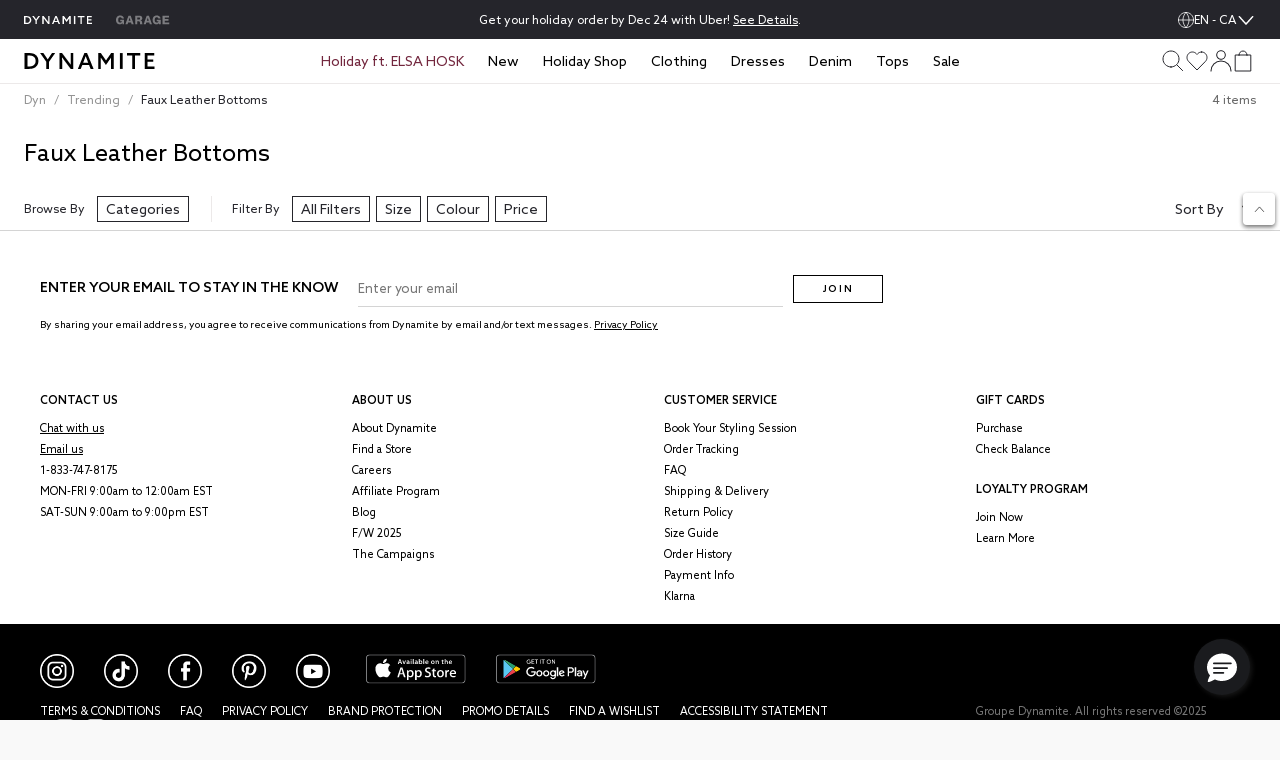

--- FILE ---
content_type: text/html;charset=UTF-8
request_url: https://www.dynamiteclothing.com/ca/d/bottoms/faux-leather-bottoms/
body_size: 42864
content:
<!DOCTYPE html><html class="brand-dyn" lang="en-CA"><head>





<link rel="preload" as="image" href="https://www.dynamiteclothing.com/dw/image/v2/BDRP_PRD/on/demandware.static/-/Sites-root_dynamite_catalog/default/dw98b8fd22/images/100092965/100092965_7NK_1920x2880.jpg?sw=320&amp;sh=480" imagesrcset="https://www.dynamiteclothing.com/dw/image/v2/BDRP_PRD/on/demandware.static/-/Sites-root_dynamite_catalog/default/dw98b8fd22/images/100092965/100092965_7NK_1920x2880.jpg?sw=240&amp;sh=360 240w, https://www.dynamiteclothing.com/dw/image/v2/BDRP_PRD/on/demandware.static/-/Sites-root_dynamite_catalog/default/dw98b8fd22/images/100092965/100092965_7NK_1920x2880.jpg?sw=320&amp;sh=480 320w, https://www.dynamiteclothing.com/dw/image/v2/BDRP_PRD/on/demandware.static/-/Sites-root_dynamite_catalog/default/dw98b8fd22/images/100092965/100092965_7NK_1920x2880.jpg?sw=640&amp;sh=960 640w" imagesizes="(max-width: 545px) 40vw, (max-width: 768px) 33vw, 25vw" fetchpriority="high">



<link rel="preload" as="image" href="https://www.garageclothing.com/on/demandware.static/Sites-DynamiteGarageCA-Site/-/default/dw69e96fbe/images/svg-icons/icon-next.svg">



<link rel="preload" as="image" href="https://www.garageclothing.com/on/demandware.static/Sites-DynamiteGarageCA-Site/-/default/dwc9dbd25c/images/svg-icons/icon-next-not-rounded.svg">



<link rel="preload" as="image" href="https://www.garageclothing.com/on/demandware.static/Sites-DynamiteGarageCA-Site/-/default/dw7d9cd244/images/svg-icons/check.svg">



<link rel="preload" as="image" href="https://www.garageclothing.com/on/demandware.static/Sites-DynamiteGarageCA-Site/-/default/dw5b8e2088/images/svg-icons/close.svg">



<link rel="preload" as="image" href="https://www.garageclothing.com/on/demandware.static/Sites-DynamiteGarageCA-Site/-/default/dw843fa59c/images/svg-icons/close-white.svg">



<link rel="preload" as="image" href="https://www.garageclothing.com/on/demandware.static/Sites-DynamiteGarageCA-Site/-/default/dw0f5ab464/images/svg-icons/down.svg">



<link rel="preload" as="image" href="https://www.garageclothing.com/on/demandware.static/Sites-DynamiteGarageCA-Site/-/default/dw2c742ca4/images/svg-icons/dyn-heart-outline.svg">



<link rel="preload" as="image" href="https://www.garageclothing.com/on/demandware.static/Sites-DynamiteGarageCA-Site/-/default/dw98450bcf/images/svg-icons/icon-w-l-fill.svg">



<link rel="preload" as="image" href="https://www.garageclothing.com/on/demandware.static/Sites-DynamiteGarageCA-Site/-/default/dwc2af5868/images/svg-icons/icon-w-l-fill-black.svg">



<link rel="preload" as="image" href="https://www.garageclothing.com/on/demandware.static/Sites-DynamiteGarageCA-Site/-/default/dw9c97cee9/images/svg-icons/heart-outline-fill-white.svg">



<link rel="preload" as="image" href="https://www.garageclothing.com/on/demandware.static/Sites-DynamiteGarageCA-Site/-/default/dw3c78eb56/images/svg-icons/volume.svg">



<link rel="preload" as="image" href="https://www.garageclothing.com/on/demandware.static/Sites-DynamiteGarageCA-Site/-/default/dw433f95f3/images/svg-icons/muted.svg">



<link rel="preload" as="image" href="https://www.garageclothing.com/on/demandware.static/Sites-DynamiteGarageCA-Site/-/default/dw780af0e6/images/svg-icons/pause.svg">



<link rel="preload" as="image" href="https://www.garageclothing.com/on/demandware.static/Sites-DynamiteGarageCA-Site/-/default/dw5bcf8021/images/svg-icons/play.svg">



<link rel="preload" as="image" href="https://www.garageclothing.com/on/demandware.static/Sites-DynamiteGarageCA-Site/-/default/dw572188dc/images/svg-icons/notifyMe-email-icon-updated.svg">




<link rel="preload" href="https://www.dynamiteclothing.com/on/demandware.static/Sites-DynamiteGarageCA-Site/-/en_CA/v1766297244535/react/static/react.js" as="script">
<script src="https://www.dynamiteclothing.com/on/demandware.static/Sites-DynamiteGarageCA-Site/-/en_CA/v1766297244535/react/static/react.js"></script>
<link rel="preload" href="https://www.dynamiteclothing.com/on/demandware.static/Sites-DynamiteGarageCA-Site/-/en_CA/v1766297244535/react/static/react-dom.js" as="script">
<script src="https://www.dynamiteclothing.com/on/demandware.static/Sites-DynamiteGarageCA-Site/-/en_CA/v1766297244535/react/static/react-dom.js"></script>






<link rel="preload" href="https://www.dynamiteclothing.com/on/demandware.static/Sites-DynamiteGarageCA-Site/-/en_CA/v1766297244535/react/static/redux.js" as="script">
<script src="https://www.dynamiteclothing.com/on/demandware.static/Sites-DynamiteGarageCA-Site/-/en_CA/v1766297244535/react/static/redux.js"></script>





<link rel="preload" href="https://www.dynamiteclothing.com/on/demandware.static/Sites-DynamiteGarageCA-Site/-/en_CA/v1766297244535/react/isml/loadRedux.js" as="script">
<script src="https://www.dynamiteclothing.com/on/demandware.static/Sites-DynamiteGarageCA-Site/-/en_CA/v1766297244535/react/isml/loadRedux.js"></script>





<script>window.LOAD_REDUX && window.LOAD_REDUX({"csrf":{},"translations":{"common":{"global.countryselector":"Drop down menu country selector","global.header.countryselector":"Select Country","link.header.menu.close":"Close","global.homepage":"Dynamite Home logo","label.header.menu.close":"Close Menu","label.select":"Select","button.addtocart":"Add to Bag","button.outofstock":"Sold Out"},"countryBanner":{"banner.go.to.new.country":"Stay on Canada","banner.stay.on.current.country":"Go to the United States","banner.switch.country.main.text":"Seems like you are in the United States. You are currently shopping on our website in Canada; your orders will be shipped to Canada, in CAD."},"header":{"subcategory.menu.of":"Subcategory menu of ","menu.subcategories":"subcategories","placeholder.site.search":"Search (by keyword or image)","button.label.search":"Submit search keywords","button.label.visual.search":"Search by photo","button.label.open.search":"Search","button.label.close.search":"Close search","button.label.see.more":"See more","search.recommendations.trending":"TRENDING","search.recommendations.delete.all":"Delete all","search.recommendations.most.recent.searches":"MOST RECENT SEARCHES","search.recommendations.top.clicked":"TOP CLICKED","button.label.search.clear":"Clear search keyword","alt.text.brandswitcher":"Garage, brand switcher logo","search.suggestion.doYouMean":"Do you mean?","search.suggestion.label.products":"Products","search.suggestion.label.categories":"Categories","search.suggestion.categories.label":"in ","label.visual.search.tooltip":"SEARCH BY PHOTO","button.label.minicart.viewcart":"View Cart","button.hamburger.menu.label":"Menu","text.loyalty.join.our.collectif":"Join our Collectif ","text.loyalty.points":"{0} points","text.loyalty.points.with.this.order":"on this order!","text.loyalty.points.with.this.order.guest":"on this order!","text.loyalty.to.earn":"to earn","text.loyalty.you.can.earn":"You can earn","category.all":"All","category.items":"Items","msg.item.not.available":"This item is not available."},"account":{"link.header.giftcard":"Gift Card","link.header.wishlist":"Wishlist","link.header.logout":"Logout","link.header.login.create":"Login/Create Account","link.header.getrewards":"Get Rewarded","header.greeting.loyalty.loggedout":"Welcome to The Dynamite Collectif!","header.greeting":"Hello","header.greeting.morning":"Good morning","header.greeting.afternoon":"Good afternoon","header.greeting.evening":"Good evening","label.header.signin.experience":"Sign in to take advantage of all our Collectif Benefits!","label.profile":"Profile"},"login":{"link.signin":"Sign In","link.create.account":"Create Account","link.header.login.module":"Login","link.header.register.module":"Create account","link.header.loyalty.register.module":"Join the Dynamite Collectif","header.loyalty.message1":"Not a member yet?","header.loyalty.message2":"to get access to exclusive perks & special offers!"},"cart":{"cart.finalsale":"Final Sale","button.cancel":"Cancel","button.checkout.minicart":"Start Checkout","button.confirm":"Yes","error.cannot.add.product":"Unable to add item from the cart. Please try again. If the issue persists, please contact customer service.","error.cannot.remove.product":"Unable to remove item from the cart. Please try again. If the issue persists, please contact customer service.","error.cart.general.msg":"Something went wrong, please try again. If the issue persists, please contact customer service.","field.selectquantity":"Quantity","heading.remove.product.confirmation.modal":"Remove Product?","label.added.to.bag":"Added to bag!","label.each.item.price":"Each","label.estimatedtotal":"Estimated Total","label.final.price":"Final price","label.old.price":"Old price","label.removeProduct.modal.close.button":"Close","label.total.price":"Total","link.view.cart":"View Cart","minicart.link.view.cart":"View Cart","minicart.product.color":"Color:  ","minicart.product.size":"Size: ","msg.remove.product.confirmation.modal":"Are you sure you want to remove the following product from your cart?","title.your.shopping.cart":"My Bag"},"loyalty":{"menu.vipstatusachieved.false":"Unlock all 4 badges to reach VIP status!","menu.vipprefix":"VIP Progress","menu.applycoupon":"Apply Coupon","menu.couponapplied":"Coupon Applied","loyalty.text.dropdown.nextstatus.2":"You're on your way to becoming a {0}!","loyalty.text.dropdown.nextstatus.3":"You're on your way to becoming an {0}!","loyalty.text.dropdown.maxreward":"You've reached the top! Discover all the perks that come with being an {0}.","loyalty.text.dropdown.member.price":"You have access to exclusive members prices, don't miss it!","loyalty.text.dropdown.member.button":"Access member price","section.title.tierpoints":"Redeemable points earned since first joining the Collectif","section.title.yourlevel":"Collectif status based on your purchases over the last year","section.title.pointshistory":"section.title.pointshistory","loyalty.program.title":"Dynamite Collectif"},"pricing":{"label.price.percent_off":"% Off"},"search":{"link.all.category":"All {0}","label.category.goto":"Go to Category: {0}"},"label":{"label.arrow.previous":"label.arrow.previous","label.arrow.next":"label.arrow.next"},"notifyMe":{"notifyMe.notifyMeButton":"Notify Me"},"product":{"link.size_chart":"Size Chart","label.few.left":"Few left","error.alert.get.product.failed":"Failed to get product details","product.missing.attribute":"Select a {0}"},"productTile":{"label.added":"Added!","label.added.to.cart":"label.added.to.cart","label.size.select":"Size","label.colors":"Colours","label.quickadd.modal":"Quick add to bag options","label.quickadd.show":"Show quick add to bag options","label.view.full.details":"View Product Details"},"wishlist":{"error.cannot.remove.product":"error.cannot.remove.product","error.cannot.add.product":"error.cannot.add.product"}},"controllers":{"Page":{"SetLocale":"/on/demandware.store/Sites-DynamiteGarageCA-Site/en_CA/Page-SetLocale","Show":"/on/demandware.store/Sites-DynamiteGarageCA-Site/en_CA/Page-Show"},"Account":{"EditProfile":"/ca/account/profile","Loyalty":"/ca/account/loyalty?rurl=8","LoyaltyOverview":"/ca/loyalty","Show":"/ca/account?rurl=1"},"Cart":{"AddCoupon":"/on/demandware.store/Sites-DynamiteGarageCA-Site/en_CA/Cart-AddCoupon","ReactMiniCartShow":"/on/demandware.store/Sites-DynamiteGarageCA-Site/en_CA/Cart-ReactMiniCartShow","RemoveProduct":"/on/demandware.store/Sites-DynamiteGarageCA-Site/en_CA/Cart-RemoveProduct","Show":"/ca/cart?rurl=6","UpdateQuantity":"/on/demandware.store/Sites-DynamiteGarageCA-Site/en_CA/Cart-UpdateQuantity","AddProduct":"/on/demandware.store/Sites-DynamiteGarageCA-Site/en_CA/Cart-AddProduct"},"Checkout":{"Login":"/ca/checkout-login","Begin":"/ca/Checkout?rurl=2"},"Content":{"Asset":"/on/demandware.store/Sites-DynamiteGarageCA-Site/en_CA/Content-Asset"},"GiftCardLanding":{"Show":"/ca/giftcard"},"Home":{"Show":"/ca/?rurl=10"},"Login":{"Logout":"/ca/logout","Show":"/ca/profile/login?rurl=9","OAuthLogin":"/ca/login/o-auth","OAuthSalesforceCIAMLogin":"/on/demandware.store/Sites-DynamiteGarageCA-Site/en_CA/Login-OAuthSalesforceCIAMLogin"},"Order":{"History":"/ca/orders?rurl=7"},"Search":{"GetSuggestions":"/on/demandware.store/Sites-DynamiteGarageCA-Site/en_CA/Search-GetSuggestions","Show":"/ca/search","GetTile":"/on/demandware.store/Sites-DynamiteGarageCA-Site/en_CA/Search-GetTile"},"Wishlist":{"Show":"/ca/account/wishlist?rurl=5","AddProduct":"/on/demandware.store/Sites-DynamiteGarageCA-Site/en_CA/Wishlist-AddProduct","RemoveProduct":"/on/demandware.store/Sites-DynamiteGarageCA-Site/en_CA/Wishlist-RemoveProduct","GetWishlist":"/on/demandware.store/Sites-DynamiteGarageCA-Site/en_CA/Wishlist-GetWishlist","GetWishlistCount":"/on/demandware.store/Sites-DynamiteGarageCA-Site/en_CA/Wishlist-GetWishlistCount"},"OrderTracking":{"Show":"/ca/tracking"}},"staticUrls":{"header":{"chevronBlack":"https://www.dynamiteclothing.com/on/demandware.static/Sites-DynamiteGarageCA-Site/-/default/dw4cc31672/images/svg-icons/icon-chevron.svg","chevron":"https://www.dynamiteclothing.com/on/demandware.static/Sites-DynamiteGarageCA-Site/-/default/dw2fca1f9e/images/svg-icons/downWhite.svg","close":"https://www.dynamiteclothing.com/on/demandware.static/Sites-DynamiteGarageCA-Site/-/default/dw5b8e2088/images/svg-icons/close.svg","language":"https://www.dynamiteclothing.com/on/demandware.static/Sites-DynamiteGarageCA-Site/-/default/dwd34bcb84/images/svg-icons/globe-white.svg","languageBlack":"https://www.dynamiteclothing.com/on/demandware.static/Sites-DynamiteGarageCA-Site/-/default/dw8686af6a/images/svg-icons/globe.svg","checkIcon":"https://www.dynamiteclothing.com/on/demandware.static/Sites-DynamiteGarageCA-Site/-/default/dw847e7b06/images/svg-icons/check-new.svg","hamburgerLine":"https://www.dynamiteclothing.com/on/demandware.static/Sites-DynamiteGarageCA-Site/-/default/dw11833592/images/svg-icons/hamburger-line.svg","dynHamburgerLine":"https://www.dynamiteclothing.com/on/demandware.static/Sites-DynamiteGarageCA-Site/-/default/dwc46b80a7/images/svg-icons/dyn-hamburger-line.svg","dynHamburgerLineWhite":"https://www.dynamiteclothing.com/on/demandware.static/Sites-DynamiteGarageCA-Site/-/default/dwf169aa2d/images/svg-icons/dyn-hamburger-line-white.svg","garHamburgerLine":"https://www.dynamiteclothing.com/on/demandware.static/Sites-DynamiteGarageCA-Site/-/default/dwb7e1633e/images/svg-icons/garage-hamburger-line.svg","garHamburgerLineWhite":"https://www.dynamiteclothing.com/on/demandware.static/Sites-DynamiteGarageCA-Site/-/default/dw9568d834/images/svg-icons/garage-hamburger-line-white.svg","searchIcon":"https://www.dynamiteclothing.com/on/demandware.static/Sites-DynamiteGarageCA-Site/-/default/dw1137f83d/images/svg-icons/search-header.svg","audioIcon":"https://www.dynamiteclothing.com/on/demandware.static/Sites-DynamiteGarageCA-Site/-/default/dw3c78eb56/images/svg-icons/volume.svg","basketIcon":"https://www.dynamiteclothing.com/on/demandware.static/Sites-DynamiteGarageCA-Site/-/default/dw328fa025/images/svg-icons/header-bag-icon-new.svg","basketIconWhite":"https://www.dynamiteclothing.com/on/demandware.static/Sites-DynamiteGarageCA-Site/-/default/dwed0be2b0/images/svg-icons/header-bag-white.svg","brandIcon":"https://www.dynamiteclothing.com/on/demandware.static/Sites-DynamiteGarageCA-Site/-/default/dw12b1dd58/images/svg-icons/logo-dyn-v3.svg","brandIconDynDarkWhite":"https://www.dynamiteclothing.com/on/demandware.static/Sites-DynamiteGarageCA-Site/-/default/dwbca60714/images/svg-icons/logo-dyn-v3-white.svg","brandIconDynLightWhite":"https://www.dynamiteclothing.com/on/demandware.static/Sites-DynamiteGarageCA-Site/-/default/dwab8b599e/images/svg-icons/logo-dyn-white-header.svg","brandIconGarWhite":"https://www.dynamiteclothing.com/on/demandware.static/Sites-DynamiteGarageCA-Site/-/default/dw5348d840/images/svg-icons/grg-logo-white.svg","brandSwitcherIcon":"https://www.dynamiteclothing.com/on/demandware.static/Sites-DynamiteGarageCA-Site/-/default/dw43e072a6/images/svg-icons/2025-garage-logo-pink.svg","cancelSearchIcon":"https://www.dynamiteclothing.com/on/demandware.static/Sites-DynamiteGarageCA-Site/-/default/dw9f143313/images/svg-icons/cancel.svg","closeIcon":"https://www.dynamiteclothing.com/on/demandware.static/Sites-DynamiteGarageCA-Site/-/default/dwcc2deea3/images/svg-icons/minicart-close.svg","closeSearchIcon":"https://www.dynamiteclothing.com/on/demandware.static/Sites-DynamiteGarageCA-Site/-/default/dw5b8e2088/images/svg-icons/close.svg","dynamiteLogo":"https://www.dynamiteclothing.com/on/demandware.static/Sites-DynamiteGarageCA-Site/-/default/dw12b1dd58/images/svg-icons/logo-dyn-v3.svg","dynamiteUpdatedLogo":"https://www.dynamiteclothing.com/on/demandware.static/Sites-DynamiteGarageCA-Site/-/default/dw081ca9d6/images/svg-icons/logo-dyn-updated.svg","garageLogo":"https://www.dynamiteclothing.com/on/demandware.static/Sites-DynamiteGarageCA-Site/-/default/dw8e8ece33/images/svg-icons/garage-logo-magenta-dark.svg","expandIcon":"https://www.dynamiteclothing.com/on/demandware.static/Sites-DynamiteGarageCA-Site/-/default/dw0f5ab464/images/svg-icons/down.svg","loggedInIcon":"https://www.dynamiteclothing.com/on/demandware.static/Sites-DynamiteGarageCA-Site/-/default/dwdc21071e/images/svg-icons/icon-profil-login.svg","loggedInIconWhite":"https://www.dynamiteclothing.com/on/demandware.static/Sites-DynamiteGarageCA-Site/-/default/dw4bb38190/images/svg-icons/icon-profil-login-white.svg","loggedOutIcon":"https://www.dynamiteclothing.com/on/demandware.static/Sites-DynamiteGarageCA-Site/-/default/dwabad3505/images/svg-icons/profile-my-account-updated.svg","loggedOutIconWhite":"https://www.dynamiteclothing.com/on/demandware.static/Sites-DynamiteGarageCA-Site/-/default/dw04b80374/images/svg-icons/header-profile-white.svg","logoutIcon":"https://www.dynamiteclothing.com/on/demandware.static/Sites-DynamiteGarageCA-Site/-/default/dwa463371d/images/svg-icons/profile-logout-door.svg","mutedIcon":"https://www.dynamiteclothing.com/on/demandware.static/Sites-DynamiteGarageCA-Site/-/default/dw433f95f3/images/svg-icons/muted.svg","ordersIcon":"https://www.dynamiteclothing.com/on/demandware.static/Sites-DynamiteGarageCA-Site/-/default/dwd43c1f51/images/svg-icons/profile-my-orders.svg","pauseIcon":"https://www.dynamiteclothing.com/on/demandware.static/Sites-DynamiteGarageCA-Site/-/default/dw780af0e6/images/svg-icons/pause.svg","playIcon":"https://www.dynamiteclothing.com/on/demandware.static/Sites-DynamiteGarageCA-Site/-/default/dw5bcf8021/images/svg-icons/play.svg","profileIcon":"https://www.dynamiteclothing.com/on/demandware.static/Sites-DynamiteGarageCA-Site/-/default/dw22e7496f/images/svg-icons/profile-my-account.svg","profileIconWhite":"https://www.dynamiteclothing.com/on/demandware.static/Sites-DynamiteGarageCA-Site/-/default/dw04b80374/images/svg-icons/header-profile-white.svg","removeItemIcon":"https://www.dynamiteclothing.com/on/demandware.static/Sites-DynamiteGarageCA-Site/-/default/dw9f143313/images/svg-icons/cancel.svg","searchIconWhite":"https://www.dynamiteclothing.com/on/demandware.static/Sites-DynamiteGarageCA-Site/-/default/dwe67ef1a8/images/svg-icons/search-icon-updated.svg","studioIcon":"https://www.dynamiteclothing.com/on/demandware.static/Sites-DynamiteGarageCA-Site/-/default/dwa54adedf/images/svg-icons/profile-star.svg","visualSearchIcon":"https://www.dynamiteclothing.com/on/demandware.static/Sites-DynamiteGarageCA-Site/-/default/dwb15c6e29/images/svg-icons/crop-camera.svg","wishlistIcon":"https://www.dynamiteclothing.com/on/demandware.static/Sites-DynamiteGarageCA-Site/-/default/dw1560c629/images/svg-icons/header-wishlist-icon.svg","wishlistIconWhite":"https://www.dynamiteclothing.com/on/demandware.static/Sites-DynamiteGarageCA-Site/-/default/dw7ebb4cdb/images/svg-icons/header-wishlist-white.svg","wishlistIconSmall":"https://www.dynamiteclothing.com/on/demandware.static/Sites-DynamiteGarageCA-Site/-/default/dw064bba31/images/svg-icons/header-wishlist-icon--small.svg"},"alert":{"close":"https://www.dynamiteclothing.com/on/demandware.static/Sites-DynamiteGarageCA-Site/-/default/dw12319665/images/svg-icons/dyn-close.svg"},"loyalty":{"arrowRightBlack":"https://www.dynamiteclothing.com/on/demandware.static/Sites-DynamiteGarageCA-Site/-/default/dwed6e54fd/images/svg-icons/dyn-arrow.svg","arrowRightWhite":"https://www.dynamiteclothing.com/on/demandware.static/Sites-DynamiteGarageCA-Site/-/default/dwe4aeeae5/images/svg-icons/dyn-arrow-white.svg","checkIcon":"https://www.dynamiteclothing.com/on/demandware.static/Sites-DynamiteGarageCA-Site/-/default/dw7d9cd244/images/svg-icons/check.svg","dollarIcon":"https://www.dynamiteclothing.com/on/demandware.static/Sites-DynamiteGarageCA-Site/-/default/dw04947263/images/svg-icons/dollar.svg","loyaltyCrownIcon":"https://www.dynamiteclothing.com/on/demandware.static/Sites-DynamiteGarageCA-Site/-/default/dwa161174c/images/svg-icons/crown.svg"},"quickAdd":{"backArrow":"https://www.dynamiteclothing.com/on/demandware.static/Sites-DynamiteGarageCA-Site/-/default/dw0bfc1356/images/svg-icons/arrow-left.svg"},"refinements":{"checkIcon":"https://www.dynamiteclothing.com/on/demandware.static/Sites-DynamiteGarageCA-Site/-/default/dw7d9cd244/images/svg-icons/check.svg","closeIcon":"https://www.dynamiteclothing.com/on/demandware.static/Sites-DynamiteGarageCA-Site/-/default/dw5b8e2088/images/svg-icons/close.svg","closeIconWhite":"https://www.dynamiteclothing.com/on/demandware.static/Sites-DynamiteGarageCA-Site/-/default/dw843fa59c/images/svg-icons/close-white.svg","expandIcon":"https://www.dynamiteclothing.com/on/demandware.static/Sites-DynamiteGarageCA-Site/-/default/dw0f5ab464/images/svg-icons/down.svg"},"wishlist":{"heartIcon":"https://www.dynamiteclothing.com/on/demandware.static/Sites-DynamiteGarageCA-Site/-/default/dw2c742ca4/images/svg-icons/dyn-heart-outline.svg","heartIconFilled":"https://www.dynamiteclothing.com/on/demandware.static/Sites-DynamiteGarageCA-Site/-/default/dw98450bcf/images/svg-icons/icon-w-l-fill.svg","heartIconFilledBlack":"https://www.dynamiteclothing.com/on/demandware.static/Sites-DynamiteGarageCA-Site/-/default/dwc2af5868/images/svg-icons/icon-w-l-fill-black.svg","heartIconFilledWhite":"https://www.dynamiteclothing.com/on/demandware.static/Sites-DynamiteGarageCA-Site/-/default/dw9c97cee9/images/svg-icons/heart-outline-fill-white.svg"}},"site":{"BRAND_IDS":{"DYNAMITE":"dyn","GARAGE":"gar"},"isDynamite":true,"isGarage":false,"brandId":"dyn","localeId":"en_CA","language":"en","country":"CA"},"sitePrefs":{"cookies_authSessionTimeout":365,"isSyteEnabled":false,"enableReactMenu":true,"enableLegacyMenu":false,"isLoyaltyV2Enabled":true,"DYN_CollectifButtonLink":"https://login.dynamiteclothing.com/s/login/SelfRegister?brand=","isDidomiEnabledDynamite":true,"isDidomiEnabledGarage":true,"isSearchBarRecentSearchesEnabled":true,"isSearchBarPopularSearchesEnabled":false,"isSearchBarTopProductsEnabled":true,"toggleSMSOptinVisibility":true,"enableNewDropdownNavDesign":true,"toggleLeaveAReviewVisibility":true,"useLargeImagesInSearchResult":true,"isSearchBarRecommendationsEnabled":true,"useNewMenuFlyout":true,"notifyMeEnabled":true,"enableWishlistCount":true,"complyPriceToCaliforniaLaw":false},"stores":{"countryPicker":{"showCountrySwitchBanner":false,"currentLocale":{"country":"CA","language":"en","flagUrl":"https://www.dynamiteclothing.com/on/demandware.static/Sites-DynamiteGarageCA-Site/-/default/dwfecf81e3/images/flags/CA-flag.png","showLanguage":"CA"},"selectedLocaleIndex":0,"allLocaleLinks":[{"displayName":"Canada EN (CAD)","country":"CA","flagUrl":"https://www.dynamiteclothing.com/on/demandware.static/Sites-DynamiteGarageCA-Site/-/default/dwfecf81e3/images/flags/CA-flag.png","currencyCode":"CAD"},{"localID":"fr_CA","displayName":"Canada FR (CAD)","country":"CA","flagUrl":"https://www.dynamiteclothing.com/on/demandware.static/Sites-DynamiteGarageCA-Site/-/default/dwfecf81e3/images/flags/CA-flag.png","currencyCode":"CAD"},{"localID":"en_US","displayName":"United States  (USD)","country":"US","flagUrl":"https://www.dynamiteclothing.com/on/demandware.static/Sites-DynamiteGarageCA-Site/-/default/dwdfe4f88a/images/flags/US-flag.png","currencyCode":"USD"}],"redirectURL":"https://www.dynamiteclothing.com/us","bannerColorSwitcher":false},"header":{"cartItems":0,"isSticky":false,"showPLPFilters":false,"showPDPRecap":false,"showSearchBar":false,"showSearchBarMobile":false,"useSearchButtonMobile":true,"brandRedirectURL":"https://www.dynamiteclothing.com/s/Sites-DynamiteGarageCA-Site/dw/shared_session_redirect?url=https%3A%2F%2Fwww.garageclothing.com%2Fca","homeURL":"https://www.dynamiteclothing.com/ca/","domain":"www.dynamiteclothing.com","miniCartIsLoading":true,"showAddedToBagText":false,"profileMenu":[{"title":"My Account","iconUrl":"https://www.dynamiteclothing.com/on/demandware.static/Sites-DynamiteGarageCA-Site/-/default/dw22e7496f/images/svg-icons/profile-my-account.svg","linkUrl":"/ca/account?rurl=1"},{"title":"My Rewards","iconUrl":"https://www.dynamiteclothing.com/on/demandware.static/Sites-DynamiteGarageCA-Site/-/default/dwa54adedf/images/svg-icons/profile-star.svg","linkUrl":"/ca/loyalty"},{"title":"Order Tracking","iconUrl":"https://www.dynamiteclothing.com/on/demandware.static/Sites-DynamiteGarageCA-Site/-/default/dwd43c1f51/images/svg-icons/profile-my-orders.svg","linkUrl":"/ca/tracking"},{"title":"Wishlist","iconUrl":"https://www.dynamiteclothing.com/on/demandware.static/Sites-DynamiteGarageCA-Site/-/default/dw064bba31/images/svg-icons/header-wishlist-icon--small.svg","linkUrl":"/ca/account/wishlist?rurl=5"}],"dynCollectifButtonLink":"https://login.dynamiteclothing.com/s/login/SelfRegister?brand=dynamite&language=en_CA","loyaltyV2PointsEarned":0,"outOfStockItems":[],"searchRecommendations":{"recentSearches":[],"popularSearches":[],"topProducts":[{"badge":{},"brand":"Dynamite","imageAspectRatio":"2 / 3","images":[{"alt":"Heidi High Rise Wide Leg Jeans","title":"Heidi High Rise Wide Leg Jeans Medium Indigo / Aspen","src":"https://www.dynamiteclothing.com/dw/image/v2/BDRP_PRD/on/demandware.static/-/Sites-root_dynamite_catalog/default/dwc3023861/images/100099627/100099627_07J_1920x2880.jpg?sw=320&sh=480","aspectRatio":"2 / 3","heightWidthRatio":1.5,"index":0,"srcSet":"https://www.dynamiteclothing.com/dw/image/v2/BDRP_PRD/on/demandware.static/-/Sites-root_dynamite_catalog/default/dwc3023861/images/100099627/100099627_07J_1920x2880.jpg?sw=240&sh=360 240w, https://www.dynamiteclothing.com/dw/image/v2/BDRP_PRD/on/demandware.static/-/Sites-root_dynamite_catalog/default/dwc3023861/images/100099627/100099627_07J_1920x2880.jpg?sw=320&sh=480 320w, https://www.dynamiteclothing.com/dw/image/v2/BDRP_PRD/on/demandware.static/-/Sites-root_dynamite_catalog/default/dwc3023861/images/100099627/100099627_07J_1920x2880.jpg?sw=640&sh=960 640w, https://www.dynamiteclothing.com/dw/image/v2/BDRP_PRD/on/demandware.static/-/Sites-root_dynamite_catalog/default/dwc3023861/images/100099627/100099627_07J_1920x2880.jpg?sw=1280&sh=1920 1280w","sizes":"(max-width: 545px) 40vw, (max-width: 768px) 33vw, 25vw, 25vw","largethumbnailSrc":"https://www.dynamiteclothing.com/dw/image/v2/BDRP_PRD/on/demandware.static/-/Sites-root_dynamite_catalog/default/dwc3023861/images/100099627/100099627_07J_1920x2880.jpg?sw=200&sh=300"}],"loyaltyPrice":{"calloutMessages":[],"listPrice":"","salePrice":"$79.95","promoPrice":"","finalPriceRaw":79.95,"percentOff":"null% Off","showPercentOff":false,"showCalloutMessage":false,"showPromoPrice":false,"showBoth":false},"masterProductId":"100099627","pid":"10009962707J","price":{"calloutMessages":[],"listPrice":"","salePrice":"$79.95","promoPrice":"","finalPriceRaw":79.95,"percentOff":"null% Off","showPercentOff":false,"showCalloutMessage":false,"showPromoPrice":false,"showBoth":false},"productName":"Heidi High Rise Wide Leg Jeans","productUrl":"https://www.dynamiteclothing.com/ca/p/heidi-high-rise-wide-leg-jeans/10009962707J.html","promotions":null,"showLoyaltyPrice":false,"strikeNonLoyaltyPrice":false,"arrivalDate":"2025-10-01T08:47:31.000Z","isEarlyAccess":false},{"badge":{"html":"\n    \n    <div class=\"content-asset\"><!-- dwMarker=\"content\" dwContentID=\"d8cefcca033764eaeb05209ca7\" -->\n        <style type=\"text/css\">\r\n    \r\n    .tile-badge {\r\n        display: flex;\r\n        flex-direction: row;\r\n        align-items: center;\r\n    }\r\n    \r\n    .tile-badge p {\r\n        font-size: 12px !important;\r\n        margin: 0 !important;\r\n        color: #676767 !important;\r\n    }\r\n\r\n   @media only screen and (max-width: 601px) {\r\n    .tile-badge p {\r\n       font-size: 11px !important;\r\n     }\r\n   }\r\n  @media only screen and (max-width: 320px) {\r\n    .tile-badge p {\r\n       font-size: 11px !important;\r\n    }\r\n  }\r\n\r\n</style>\r\n<div class=\"tile-badge\">\r\n<p class=\"dyn-font-regular\">Extended Lengths</p>\r\n</div>\n    </div> <!-- End content-asset -->\n\n","ariaLabel":"Product badge: hasExtendedLengths"},"brand":"Dynamite","imageAspectRatio":"2 / 3","images":[{"alt":"Heidi High Rise Wide Leg Jeans","title":"Heidi High Rise Wide Leg Jeans Dark Black","src":"https://www.dynamiteclothing.com/dw/image/v2/BDRP_PRD/on/demandware.static/-/Sites-root_dynamite_catalog/default/dw65a13aac/images/100098472/100098472_07Q_1920x2880.jpg?sw=320&sh=480","aspectRatio":"2 / 3","heightWidthRatio":1.5,"index":0,"srcSet":"https://www.dynamiteclothing.com/dw/image/v2/BDRP_PRD/on/demandware.static/-/Sites-root_dynamite_catalog/default/dw65a13aac/images/100098472/100098472_07Q_1920x2880.jpg?sw=240&sh=360 240w, https://www.dynamiteclothing.com/dw/image/v2/BDRP_PRD/on/demandware.static/-/Sites-root_dynamite_catalog/default/dw65a13aac/images/100098472/100098472_07Q_1920x2880.jpg?sw=320&sh=480 320w, https://www.dynamiteclothing.com/dw/image/v2/BDRP_PRD/on/demandware.static/-/Sites-root_dynamite_catalog/default/dw65a13aac/images/100098472/100098472_07Q_1920x2880.jpg?sw=640&sh=960 640w, https://www.dynamiteclothing.com/dw/image/v2/BDRP_PRD/on/demandware.static/-/Sites-root_dynamite_catalog/default/dw65a13aac/images/100098472/100098472_07Q_1920x2880.jpg?sw=1280&sh=1920 1280w","sizes":"(max-width: 545px) 40vw, (max-width: 768px) 33vw, 25vw, 25vw","largethumbnailSrc":"https://www.dynamiteclothing.com/dw/image/v2/BDRP_PRD/on/demandware.static/-/Sites-root_dynamite_catalog/default/dw65a13aac/images/100098472/100098472_07Q_1920x2880.jpg?sw=200&sh=300"}],"loyaltyPrice":{"calloutMessages":[],"listPrice":"","salePrice":"$79.95","promoPrice":"","finalPriceRaw":79.95,"percentOff":"null% Off","showPercentOff":false,"showCalloutMessage":false,"showPromoPrice":false,"showBoth":false},"masterProductId":"100098472","pid":"10009847207Q","price":{"calloutMessages":[],"listPrice":"","salePrice":"$79.95","promoPrice":"","finalPriceRaw":79.95,"percentOff":"null% Off","showPercentOff":false,"showCalloutMessage":false,"showPromoPrice":false,"showBoth":false},"productName":"Heidi High Rise Wide Leg Jeans","productUrl":"https://www.dynamiteclothing.com/ca/p/heidi-high-rise-wide-leg-jeans/10009847207Q.html","promotions":null,"showLoyaltyPrice":false,"strikeNonLoyaltyPrice":false,"arrivalDate":"2025-10-12T00:00:00.000Z","isEarlyAccess":false},{"badge":{},"brand":"Dynamite","imageAspectRatio":"2 / 3","images":[{"alt":"Belted Wool Wrap Coat","title":"Belted Wool Wrap Coat Charcoal Grey","src":"https://www.dynamiteclothing.com/dw/image/v2/BDRP_PRD/on/demandware.static/-/Sites-root_dynamite_catalog/default/dw15422192/images/100101945/100101945_23Z_1920x2880.jpg?sw=320&sh=480","aspectRatio":"2 / 3","heightWidthRatio":1.5,"index":0,"srcSet":"https://www.dynamiteclothing.com/dw/image/v2/BDRP_PRD/on/demandware.static/-/Sites-root_dynamite_catalog/default/dw15422192/images/100101945/100101945_23Z_1920x2880.jpg?sw=240&sh=360 240w, https://www.dynamiteclothing.com/dw/image/v2/BDRP_PRD/on/demandware.static/-/Sites-root_dynamite_catalog/default/dw15422192/images/100101945/100101945_23Z_1920x2880.jpg?sw=320&sh=480 320w, https://www.dynamiteclothing.com/dw/image/v2/BDRP_PRD/on/demandware.static/-/Sites-root_dynamite_catalog/default/dw15422192/images/100101945/100101945_23Z_1920x2880.jpg?sw=640&sh=960 640w, https://www.dynamiteclothing.com/dw/image/v2/BDRP_PRD/on/demandware.static/-/Sites-root_dynamite_catalog/default/dw15422192/images/100101945/100101945_23Z_1920x2880.jpg?sw=1280&sh=1920 1280w","sizes":"(max-width: 545px) 40vw, (max-width: 768px) 33vw, 25vw, 25vw","largethumbnailSrc":"https://www.dynamiteclothing.com/dw/image/v2/BDRP_PRD/on/demandware.static/-/Sites-root_dynamite_catalog/default/dw15422192/images/100101945/100101945_23Z_1920x2880.jpg?sw=200&sh=300"}],"loyaltyPrice":{"calloutMessages":[],"listPrice":"","salePrice":"$179.95","promoPrice":"","finalPriceRaw":179.95,"percentOff":"null% Off","showPercentOff":false,"showCalloutMessage":false,"showPromoPrice":false,"showBoth":false},"masterProductId":"100101945","pid":"10010194523Z","price":{"calloutMessages":[],"listPrice":"","salePrice":"$179.95","promoPrice":"","finalPriceRaw":179.95,"percentOff":"null% Off","showPercentOff":false,"showCalloutMessage":false,"showPromoPrice":false,"showBoth":false},"productName":"Belted Wool Wrap Coat","productUrl":"https://www.dynamiteclothing.com/ca/p/belted-wool-wrap-coat/10010194523Z.html","promotions":null,"showLoyaltyPrice":false,"strikeNonLoyaltyPrice":false,"arrivalDate":"2025-10-17T08:47:19.000Z","isEarlyAccess":false},{"badge":{"html":"\n    \n    <div class=\"content-asset\"><!-- dwMarker=\"content\" dwContentID=\"d8cefcca033764eaeb05209ca7\" -->\n        <style type=\"text/css\">\r\n    \r\n    .tile-badge {\r\n        display: flex;\r\n        flex-direction: row;\r\n        align-items: center;\r\n    }\r\n    \r\n    .tile-badge p {\r\n        font-size: 12px !important;\r\n        margin: 0 !important;\r\n        color: #676767 !important;\r\n    }\r\n\r\n   @media only screen and (max-width: 601px) {\r\n    .tile-badge p {\r\n       font-size: 11px !important;\r\n     }\r\n   }\r\n  @media only screen and (max-width: 320px) {\r\n    .tile-badge p {\r\n       font-size: 11px !important;\r\n    }\r\n  }\r\n\r\n</style>\r\n<div class=\"tile-badge\">\r\n<p class=\"dyn-font-regular\">Extended Lengths</p>\r\n</div>\n    </div> <!-- End content-asset -->\n\n","ariaLabel":"Product badge: hasExtendedLengths"},"brand":"Dynamite","imageAspectRatio":"2 / 3","images":[{"alt":"Cara High Rise Straight Leg Jeans","title":"Cara High Rise Straight Leg Jeans Dark Indigo / Friday Blue","src":"https://www.dynamiteclothing.com/dw/image/v2/BDRP_PRD/on/demandware.static/-/Sites-root_dynamite_catalog/default/dwd515ee14/images/100095757/100095757_07L_1920x2880.jpg?sw=320&sh=480","aspectRatio":"2 / 3","heightWidthRatio":1.5,"index":0,"srcSet":"https://www.dynamiteclothing.com/dw/image/v2/BDRP_PRD/on/demandware.static/-/Sites-root_dynamite_catalog/default/dwd515ee14/images/100095757/100095757_07L_1920x2880.jpg?sw=240&sh=360 240w, https://www.dynamiteclothing.com/dw/image/v2/BDRP_PRD/on/demandware.static/-/Sites-root_dynamite_catalog/default/dwd515ee14/images/100095757/100095757_07L_1920x2880.jpg?sw=320&sh=480 320w, https://www.dynamiteclothing.com/dw/image/v2/BDRP_PRD/on/demandware.static/-/Sites-root_dynamite_catalog/default/dwd515ee14/images/100095757/100095757_07L_1920x2880.jpg?sw=640&sh=960 640w, https://www.dynamiteclothing.com/dw/image/v2/BDRP_PRD/on/demandware.static/-/Sites-root_dynamite_catalog/default/dwd515ee14/images/100095757/100095757_07L_1920x2880.jpg?sw=1280&sh=1920 1280w","sizes":"(max-width: 545px) 40vw, (max-width: 768px) 33vw, 25vw, 25vw","largethumbnailSrc":"https://www.dynamiteclothing.com/dw/image/v2/BDRP_PRD/on/demandware.static/-/Sites-root_dynamite_catalog/default/dwd515ee14/images/100095757/100095757_07L_1920x2880.jpg?sw=200&sh=300"}],"loyaltyPrice":{"calloutMessages":[],"listPrice":"","salePrice":"$79.95","promoPrice":"","finalPriceRaw":79.95,"percentOff":"null% Off","showPercentOff":false,"showCalloutMessage":false,"showPromoPrice":false,"showBoth":false},"masterProductId":"100095757","pid":"10009575707L","price":{"calloutMessages":[],"listPrice":"","salePrice":"$79.95","promoPrice":"","finalPriceRaw":79.95,"percentOff":"null% Off","showPercentOff":false,"showCalloutMessage":false,"showPromoPrice":false,"showBoth":false},"productName":"Cara High Rise Straight Leg Jeans","productUrl":"https://www.dynamiteclothing.com/ca/p/cara-high-rise-straight-leg-jeans/10009575707L.html","promotions":null,"showLoyaltyPrice":false,"strikeNonLoyaltyPrice":false,"arrivalDate":"2025-06-01T00:00:00.000Z","isEarlyAccess":false}]},"headerColorSwitcher":false,"headerDarkModeSwitcher":false,"headerGradientSwitcher":false,"categories":[{"name":"Holiday ft. ELSA HOSK","url":"/ca/d/holiday/elsa-hosk/","id":"dyn_elsa_hosk","showInMenu":true,"linkBold":false,"linkColor":false,"flyoutNavContentAsset":false,"flyoutNavAssetType":null,"alternativeUrl":false,"nav_column1_label":false,"nav_column2_label":false,"nav_column3_label":false,"nav_column4_label":false,"nav_column5_label":false,"nav_column6_label":false,"nav_subCategory_column1":false,"nav_subCategory_column2":false,"nav_subCategory_column3":false,"nav_subCategory_column4":false,"nav_subCategory_column5":false,"nav_subCategory_column6":false,"nav_large_image1_title":false,"nav_large_image2_title":false,"nav_regular_image1_title":false,"nav_regular_image2_title":false,"nav_regular_image3_title":false,"nav_regular_image4_title":false,"nav_small_image1_title":false,"nav_small_image2_title":false,"nav_small_image3_title":false,"nav_small_image4_title":false,"nav_small_image5_title":false,"nav_small_image6_title":false,"nav_large_image1_alt_text":false,"nav_large_image2_alt_text":false,"nav_regular_image1_alt_text":false,"nav_regular_image2_alt_text":false,"nav_regular_image3_alt_text":false,"nav_regular_image4_alt_text":false,"nav_small_image1_alt_text":false,"nav_small_image2_alt_text":false,"nav_small_image3_alt_text":false,"nav_small_image4_alt_text":false,"nav_small_image5_alt_text":false,"nav_small_image6_alt_text":false,"nav_large_image1":false,"nav_large_image2":false,"nav_regular_image1":false,"nav_regular_image2":false,"nav_regular_image3":false,"nav_regular_image4":false,"nav_small_image1":false,"nav_small_image2":false,"nav_small_image3":false,"nav_small_image4":false,"nav_small_image5":false,"nav_small_image6":false},{"name":"New","url":"/ca/d/new/","id":"dyn_new","showInMenu":true,"linkBold":false,"linkColor":false,"flyoutNavContentAsset":"dyn-flyout-newarrivals","flyoutNavAssetType":"image","alternativeUrl":false,"nav_column1_label":"Categories","nav_column2_label":"Featured","nav_column3_label":false,"nav_column4_label":false,"nav_column5_label":false,"nav_column6_label":false,"nav_subCategory_column1":"dyn_new_tops,\r\ndyn_new_dresses_jumpsuits,\r\ndyn_new_blazers,\r\ndyn_new_coats_jackets,\r\ndyn_new_shorts_skirts,\r\ndyn_new_jeans,\r\ndyn_new_pants,\r\ndyn_new_accessories","nav_subCategory_column2":"dyn_clothing_resort_collection","nav_subCategory_column3":false,"nav_subCategory_column4":false,"nav_subCategory_column5":false,"nav_subCategory_column6":false,"nav_large_image1_title":"The Resort Collection","nav_large_image2_title":false,"nav_regular_image1_title":false,"nav_regular_image2_title":false,"nav_regular_image3_title":false,"nav_regular_image4_title":false,"nav_small_image1_title":false,"nav_small_image2_title":false,"nav_small_image3_title":false,"nav_small_image4_title":false,"nav_small_image5_title":false,"nav_small_image6_title":false,"nav_large_image1_alt_text":"Model is wearing a brown and white printed top and skirt set.","nav_large_image2_alt_text":false,"nav_regular_image1_alt_text":false,"nav_regular_image2_alt_text":false,"nav_regular_image3_alt_text":false,"nav_regular_image4_alt_text":false,"nav_small_image1_alt_text":false,"nav_small_image2_alt_text":false,"nav_small_image3_alt_text":false,"nav_small_image4_alt_text":false,"nav_small_image5_alt_text":false,"nav_small_image6_alt_text":false,"nav_large_image1":"https://www.dynamiteclothing.com/on/demandware.static/-/Sites-dynamiteGarage_ca_storefront_catalog/default/dw68c1bef0/navigationImages/dyn_clothing_resort_collection.jpg","nav_large_image2":false,"nav_regular_image1":false,"nav_regular_image2":false,"nav_regular_image3":false,"nav_regular_image4":false,"nav_small_image1":false,"nav_small_image2":false,"nav_small_image3":false,"nav_small_image4":false,"nav_small_image5":false,"nav_small_image6":false,"subCategories":[{"name":"Resort Collection","url":"/ca/d/clothing/the-resort-collection/","id":"dyn_clothing_resort_collection","showInMenu":true,"linkBold":false,"linkColor":false,"flyoutNavContentAsset":false,"flyoutNavAssetType":null,"alternativeUrl":false,"nav_column1_label":false,"nav_column2_label":false,"nav_column3_label":false,"nav_column4_label":false,"nav_column5_label":false,"nav_column6_label":false,"nav_subCategory_column1":false,"nav_subCategory_column2":false,"nav_subCategory_column3":false,"nav_subCategory_column4":false,"nav_subCategory_column5":false,"nav_subCategory_column6":false,"nav_large_image1_title":false,"nav_large_image2_title":false,"nav_regular_image1_title":false,"nav_regular_image2_title":false,"nav_regular_image3_title":false,"nav_regular_image4_title":false,"nav_small_image1_title":false,"nav_small_image2_title":false,"nav_small_image3_title":false,"nav_small_image4_title":false,"nav_small_image5_title":false,"nav_small_image6_title":false,"nav_large_image1_alt_text":false,"nav_large_image2_alt_text":false,"nav_regular_image1_alt_text":false,"nav_regular_image2_alt_text":false,"nav_regular_image3_alt_text":false,"nav_regular_image4_alt_text":false,"nav_small_image1_alt_text":false,"nav_small_image2_alt_text":false,"nav_small_image3_alt_text":false,"nav_small_image4_alt_text":false,"nav_small_image5_alt_text":false,"nav_small_image6_alt_text":false,"nav_large_image1":false,"nav_large_image2":false,"nav_regular_image1":false,"nav_regular_image2":false,"nav_regular_image3":false,"nav_regular_image4":false,"nav_small_image1":false,"nav_small_image2":false,"nav_small_image3":false,"nav_small_image4":false,"nav_small_image5":false,"nav_small_image6":false},{"name":"Tops","url":"/ca/d/new/tops/","id":"dyn_new_tops","showInMenu":true,"linkBold":false,"linkColor":false,"flyoutNavContentAsset":false,"flyoutNavAssetType":null,"alternativeUrl":false,"nav_column1_label":false,"nav_column2_label":false,"nav_column3_label":false,"nav_column4_label":false,"nav_column5_label":false,"nav_column6_label":false,"nav_subCategory_column1":false,"nav_subCategory_column2":false,"nav_subCategory_column3":false,"nav_subCategory_column4":false,"nav_subCategory_column5":false,"nav_subCategory_column6":false,"nav_large_image1_title":false,"nav_large_image2_title":false,"nav_regular_image1_title":false,"nav_regular_image2_title":false,"nav_regular_image3_title":false,"nav_regular_image4_title":false,"nav_small_image1_title":false,"nav_small_image2_title":false,"nav_small_image3_title":false,"nav_small_image4_title":false,"nav_small_image5_title":false,"nav_small_image6_title":false,"nav_large_image1_alt_text":false,"nav_large_image2_alt_text":false,"nav_regular_image1_alt_text":false,"nav_regular_image2_alt_text":false,"nav_regular_image3_alt_text":false,"nav_regular_image4_alt_text":false,"nav_small_image1_alt_text":false,"nav_small_image2_alt_text":false,"nav_small_image3_alt_text":false,"nav_small_image4_alt_text":false,"nav_small_image5_alt_text":false,"nav_small_image6_alt_text":false,"nav_large_image1":false,"nav_large_image2":false,"nav_regular_image1":false,"nav_regular_image2":false,"nav_regular_image3":false,"nav_regular_image4":false,"nav_small_image1":false,"nav_small_image2":false,"nav_small_image3":false,"nav_small_image4":false,"nav_small_image5":false,"nav_small_image6":false},{"name":"Dresses","url":"/ca/d/new/dresses/","id":"dyn_new_dresses_jumpsuits","showInMenu":true,"linkBold":false,"linkColor":false,"flyoutNavContentAsset":false,"flyoutNavAssetType":null,"alternativeUrl":false,"nav_column1_label":false,"nav_column2_label":false,"nav_column3_label":false,"nav_column4_label":false,"nav_column5_label":false,"nav_column6_label":false,"nav_subCategory_column1":false,"nav_subCategory_column2":false,"nav_subCategory_column3":false,"nav_subCategory_column4":false,"nav_subCategory_column5":false,"nav_subCategory_column6":false,"nav_large_image1_title":false,"nav_large_image2_title":false,"nav_regular_image1_title":false,"nav_regular_image2_title":false,"nav_regular_image3_title":false,"nav_regular_image4_title":false,"nav_small_image1_title":false,"nav_small_image2_title":false,"nav_small_image3_title":false,"nav_small_image4_title":false,"nav_small_image5_title":false,"nav_small_image6_title":false,"nav_large_image1_alt_text":false,"nav_large_image2_alt_text":false,"nav_regular_image1_alt_text":false,"nav_regular_image2_alt_text":false,"nav_regular_image3_alt_text":false,"nav_regular_image4_alt_text":false,"nav_small_image1_alt_text":false,"nav_small_image2_alt_text":false,"nav_small_image3_alt_text":false,"nav_small_image4_alt_text":false,"nav_small_image5_alt_text":false,"nav_small_image6_alt_text":false,"nav_large_image1":false,"nav_large_image2":false,"nav_regular_image1":false,"nav_regular_image2":false,"nav_regular_image3":false,"nav_regular_image4":false,"nav_small_image1":false,"nav_small_image2":false,"nav_small_image3":false,"nav_small_image4":false,"nav_small_image5":false,"nav_small_image6":false},{"name":"Blazers & Vests","url":"/ca/d/new/blazers/","id":"dyn_new_blazers","showInMenu":true,"linkBold":false,"linkColor":false,"flyoutNavContentAsset":false,"flyoutNavAssetType":null,"alternativeUrl":false,"nav_column1_label":false,"nav_column2_label":false,"nav_column3_label":false,"nav_column4_label":false,"nav_column5_label":false,"nav_column6_label":false,"nav_subCategory_column1":false,"nav_subCategory_column2":false,"nav_subCategory_column3":false,"nav_subCategory_column4":false,"nav_subCategory_column5":false,"nav_subCategory_column6":false,"nav_large_image1_title":false,"nav_large_image2_title":false,"nav_regular_image1_title":false,"nav_regular_image2_title":false,"nav_regular_image3_title":false,"nav_regular_image4_title":false,"nav_small_image1_title":false,"nav_small_image2_title":false,"nav_small_image3_title":false,"nav_small_image4_title":false,"nav_small_image5_title":false,"nav_small_image6_title":false,"nav_large_image1_alt_text":false,"nav_large_image2_alt_text":false,"nav_regular_image1_alt_text":false,"nav_regular_image2_alt_text":false,"nav_regular_image3_alt_text":false,"nav_regular_image4_alt_text":false,"nav_small_image1_alt_text":false,"nav_small_image2_alt_text":false,"nav_small_image3_alt_text":false,"nav_small_image4_alt_text":false,"nav_small_image5_alt_text":false,"nav_small_image6_alt_text":false,"nav_large_image1":false,"nav_large_image2":false,"nav_regular_image1":false,"nav_regular_image2":false,"nav_regular_image3":false,"nav_regular_image4":false,"nav_small_image1":false,"nav_small_image2":false,"nav_small_image3":false,"nav_small_image4":false,"nav_small_image5":false,"nav_small_image6":false},{"name":"Coats & Jackets","url":"/ca/d/new/coats-jackets/","id":"dyn_new_coats_jackets","showInMenu":true,"linkBold":false,"linkColor":false,"flyoutNavContentAsset":false,"flyoutNavAssetType":null,"alternativeUrl":false,"nav_column1_label":false,"nav_column2_label":false,"nav_column3_label":false,"nav_column4_label":false,"nav_column5_label":false,"nav_column6_label":false,"nav_subCategory_column1":false,"nav_subCategory_column2":false,"nav_subCategory_column3":false,"nav_subCategory_column4":false,"nav_subCategory_column5":false,"nav_subCategory_column6":false,"nav_large_image1_title":false,"nav_large_image2_title":false,"nav_regular_image1_title":false,"nav_regular_image2_title":false,"nav_regular_image3_title":false,"nav_regular_image4_title":false,"nav_small_image1_title":false,"nav_small_image2_title":false,"nav_small_image3_title":false,"nav_small_image4_title":false,"nav_small_image5_title":false,"nav_small_image6_title":false,"nav_large_image1_alt_text":false,"nav_large_image2_alt_text":false,"nav_regular_image1_alt_text":false,"nav_regular_image2_alt_text":false,"nav_regular_image3_alt_text":false,"nav_regular_image4_alt_text":false,"nav_small_image1_alt_text":false,"nav_small_image2_alt_text":false,"nav_small_image3_alt_text":false,"nav_small_image4_alt_text":false,"nav_small_image5_alt_text":false,"nav_small_image6_alt_text":false,"nav_large_image1":false,"nav_large_image2":false,"nav_regular_image1":false,"nav_regular_image2":false,"nav_regular_image3":false,"nav_regular_image4":false,"nav_small_image1":false,"nav_small_image2":false,"nav_small_image3":false,"nav_small_image4":false,"nav_small_image5":false,"nav_small_image6":false},{"name":"Jeans & Denim","url":"/ca/d/new/jeans-denim/","id":"dyn_new_jeans","showInMenu":true,"linkBold":false,"linkColor":false,"flyoutNavContentAsset":false,"flyoutNavAssetType":null,"alternativeUrl":false,"nav_column1_label":false,"nav_column2_label":false,"nav_column3_label":false,"nav_column4_label":false,"nav_column5_label":false,"nav_column6_label":false,"nav_subCategory_column1":false,"nav_subCategory_column2":false,"nav_subCategory_column3":false,"nav_subCategory_column4":false,"nav_subCategory_column5":false,"nav_subCategory_column6":false,"nav_large_image1_title":false,"nav_large_image2_title":false,"nav_regular_image1_title":false,"nav_regular_image2_title":false,"nav_regular_image3_title":false,"nav_regular_image4_title":false,"nav_small_image1_title":false,"nav_small_image2_title":false,"nav_small_image3_title":false,"nav_small_image4_title":false,"nav_small_image5_title":false,"nav_small_image6_title":false,"nav_large_image1_alt_text":false,"nav_large_image2_alt_text":false,"nav_regular_image1_alt_text":false,"nav_regular_image2_alt_text":false,"nav_regular_image3_alt_text":false,"nav_regular_image4_alt_text":false,"nav_small_image1_alt_text":false,"nav_small_image2_alt_text":false,"nav_small_image3_alt_text":false,"nav_small_image4_alt_text":false,"nav_small_image5_alt_text":false,"nav_small_image6_alt_text":false,"nav_large_image1":false,"nav_large_image2":false,"nav_regular_image1":false,"nav_regular_image2":false,"nav_regular_image3":false,"nav_regular_image4":false,"nav_small_image1":false,"nav_small_image2":false,"nav_small_image3":false,"nav_small_image4":false,"nav_small_image5":false,"nav_small_image6":false},{"name":"Pants","url":"/ca/d/new/pants/","id":"dyn_new_pants","showInMenu":true,"linkBold":false,"linkColor":false,"flyoutNavContentAsset":false,"flyoutNavAssetType":null,"alternativeUrl":false,"nav_column1_label":false,"nav_column2_label":false,"nav_column3_label":false,"nav_column4_label":false,"nav_column5_label":false,"nav_column6_label":false,"nav_subCategory_column1":false,"nav_subCategory_column2":false,"nav_subCategory_column3":false,"nav_subCategory_column4":false,"nav_subCategory_column5":false,"nav_subCategory_column6":false,"nav_large_image1_title":false,"nav_large_image2_title":false,"nav_regular_image1_title":false,"nav_regular_image2_title":false,"nav_regular_image3_title":false,"nav_regular_image4_title":false,"nav_small_image1_title":false,"nav_small_image2_title":false,"nav_small_image3_title":false,"nav_small_image4_title":false,"nav_small_image5_title":false,"nav_small_image6_title":false,"nav_large_image1_alt_text":false,"nav_large_image2_alt_text":false,"nav_regular_image1_alt_text":false,"nav_regular_image2_alt_text":false,"nav_regular_image3_alt_text":false,"nav_regular_image4_alt_text":false,"nav_small_image1_alt_text":false,"nav_small_image2_alt_text":false,"nav_small_image3_alt_text":false,"nav_small_image4_alt_text":false,"nav_small_image5_alt_text":false,"nav_small_image6_alt_text":false,"nav_large_image1":false,"nav_large_image2":false,"nav_regular_image1":false,"nav_regular_image2":false,"nav_regular_image3":false,"nav_regular_image4":false,"nav_small_image1":false,"nav_small_image2":false,"nav_small_image3":false,"nav_small_image4":false,"nav_small_image5":false,"nav_small_image6":false},{"name":"Skirts & Shorts","url":"/ca/d/new/shorts-skirts/","id":"dyn_new_shorts_skirts","showInMenu":true,"linkBold":false,"linkColor":false,"flyoutNavContentAsset":false,"flyoutNavAssetType":null,"alternativeUrl":false,"nav_column1_label":false,"nav_column2_label":false,"nav_column3_label":false,"nav_column4_label":false,"nav_column5_label":false,"nav_column6_label":false,"nav_subCategory_column1":false,"nav_subCategory_column2":false,"nav_subCategory_column3":false,"nav_subCategory_column4":false,"nav_subCategory_column5":false,"nav_subCategory_column6":false,"nav_large_image1_title":false,"nav_large_image2_title":false,"nav_regular_image1_title":false,"nav_regular_image2_title":false,"nav_regular_image3_title":false,"nav_regular_image4_title":false,"nav_small_image1_title":false,"nav_small_image2_title":false,"nav_small_image3_title":false,"nav_small_image4_title":false,"nav_small_image5_title":false,"nav_small_image6_title":false,"nav_large_image1_alt_text":false,"nav_large_image2_alt_text":false,"nav_regular_image1_alt_text":false,"nav_regular_image2_alt_text":false,"nav_regular_image3_alt_text":false,"nav_regular_image4_alt_text":false,"nav_small_image1_alt_text":false,"nav_small_image2_alt_text":false,"nav_small_image3_alt_text":false,"nav_small_image4_alt_text":false,"nav_small_image5_alt_text":false,"nav_small_image6_alt_text":false,"nav_large_image1":false,"nav_large_image2":false,"nav_regular_image1":false,"nav_regular_image2":false,"nav_regular_image3":false,"nav_regular_image4":false,"nav_small_image1":false,"nav_small_image2":false,"nav_small_image3":false,"nav_small_image4":false,"nav_small_image5":false,"nav_small_image6":false},{"name":"Accessories","url":"/ca/d/new/accessories/","id":"dyn_new_accessories","showInMenu":true,"linkBold":false,"linkColor":false,"flyoutNavContentAsset":false,"flyoutNavAssetType":null,"alternativeUrl":false,"nav_column1_label":false,"nav_column2_label":false,"nav_column3_label":false,"nav_column4_label":false,"nav_column5_label":false,"nav_column6_label":false,"nav_subCategory_column1":false,"nav_subCategory_column2":false,"nav_subCategory_column3":false,"nav_subCategory_column4":false,"nav_subCategory_column5":false,"nav_subCategory_column6":false,"nav_large_image1_title":false,"nav_large_image2_title":false,"nav_regular_image1_title":false,"nav_regular_image2_title":false,"nav_regular_image3_title":false,"nav_regular_image4_title":false,"nav_small_image1_title":false,"nav_small_image2_title":false,"nav_small_image3_title":false,"nav_small_image4_title":false,"nav_small_image5_title":false,"nav_small_image6_title":false,"nav_large_image1_alt_text":false,"nav_large_image2_alt_text":false,"nav_regular_image1_alt_text":false,"nav_regular_image2_alt_text":false,"nav_regular_image3_alt_text":false,"nav_regular_image4_alt_text":false,"nav_small_image1_alt_text":false,"nav_small_image2_alt_text":false,"nav_small_image3_alt_text":false,"nav_small_image4_alt_text":false,"nav_small_image5_alt_text":false,"nav_small_image6_alt_text":false,"nav_large_image1":false,"nav_large_image2":false,"nav_regular_image1":false,"nav_regular_image2":false,"nav_regular_image3":false,"nav_regular_image4":false,"nav_small_image1":false,"nav_small_image2":false,"nav_small_image3":false,"nav_small_image4":false,"nav_small_image5":false,"nav_small_image6":false}],"complexSubCategories":false,"subCategoriesToShowInMenu":true},{"name":"Holiday Shop","url":"/ca/d/holiday-shop/","id":"dyn_holiday_shop","showInMenu":true,"linkBold":false,"linkColor":false,"flyoutNavContentAsset":false,"flyoutNavAssetType":"image","alternativeUrl":false,"nav_column1_label":"Party","nav_column2_label":"Gifting","nav_column3_label":"Season Must-Haves","nav_column4_label":false,"nav_column5_label":false,"nav_column6_label":false,"nav_subCategory_column1":"dyn_dresses_special_event,\r\ndyn_holiday_party_nye,\r\ndyn_holiday_party_hosting","nav_subCategory_column2":"dyn_holiday_gifts_luxe,\r\ndyn_holiday_gifts_little_luxuries,\r\ndyn_brands","nav_subCategory_column3":"dyn_clothing_winter,\r\ndyn_clothing_trending_knits,\r\n-,\r\ndyn_trending_faux_leather,\r\ndyn_trending_satin,\r\ndyn_clothing_trending_pink,\r\ndyn_trending_colours_green,\r\ndyn_trending_colors_red,\r\ndyn_trending_colors_burgundy","nav_subCategory_column4":false,"nav_subCategory_column5":false,"nav_subCategory_column6":false,"nav_large_image1_title":false,"nav_large_image2_title":false,"nav_regular_image1_title":false,"nav_regular_image2_title":false,"nav_regular_image3_title":false,"nav_regular_image4_title":false,"nav_small_image1_title":"Gift Cards","nav_small_image2_title":"NYE Glam","nav_small_image3_title":false,"nav_small_image4_title":false,"nav_small_image5_title":false,"nav_small_image6_title":false,"nav_large_image1_alt_text":false,"nav_large_image2_alt_text":false,"nav_regular_image1_alt_text":false,"nav_regular_image2_alt_text":false,"nav_regular_image3_alt_text":false,"nav_regular_image4_alt_text":false,"nav_small_image1_alt_text":"A Dynamite gift card.","nav_small_image2_alt_text":"Model is wearing a brown satin maxi dress.","nav_small_image3_alt_text":false,"nav_small_image4_alt_text":false,"nav_small_image5_alt_text":false,"nav_small_image6_alt_text":false,"nav_large_image1":false,"nav_large_image2":false,"nav_regular_image1":false,"nav_regular_image2":false,"nav_regular_image3":false,"nav_regular_image4":false,"nav_small_image1":"https://www.dynamiteclothing.com/on/demandware.static/-/Sites-dynamiteGarage_ca_storefront_catalog/default/dwb0e88120/navigationImages/Dropdowns-December3-New-in-Glam-Img-1.jpg","nav_small_image2":"https://www.dynamiteclothing.com/on/demandware.static/-/Sites-dynamiteGarage_ca_storefront_catalog/default/dw3196698f/navigationImages/dyn_holiday_party_nye.jpg","nav_small_image3":false,"nav_small_image4":false,"nav_small_image5":false,"nav_small_image6":false,"subCategories":[{"name":"Party","url":"/ca/d/holiday-shop/party/","id":"dyn_holiday_party","showInMenu":true,"linkBold":false,"linkColor":false,"flyoutNavContentAsset":false,"flyoutNavAssetType":null,"alternativeUrl":false,"nav_column1_label":false,"nav_column2_label":false,"nav_column3_label":false,"nav_column4_label":false,"nav_column5_label":false,"nav_column6_label":false,"nav_subCategory_column1":false,"nav_subCategory_column2":false,"nav_subCategory_column3":false,"nav_subCategory_column4":false,"nav_subCategory_column5":false,"nav_subCategory_column6":false,"nav_large_image1_title":false,"nav_large_image2_title":false,"nav_regular_image1_title":false,"nav_regular_image2_title":false,"nav_regular_image3_title":false,"nav_regular_image4_title":false,"nav_small_image1_title":false,"nav_small_image2_title":false,"nav_small_image3_title":false,"nav_small_image4_title":false,"nav_small_image5_title":false,"nav_small_image6_title":false,"nav_large_image1_alt_text":false,"nav_large_image2_alt_text":false,"nav_regular_image1_alt_text":false,"nav_regular_image2_alt_text":false,"nav_regular_image3_alt_text":false,"nav_regular_image4_alt_text":false,"nav_small_image1_alt_text":false,"nav_small_image2_alt_text":false,"nav_small_image3_alt_text":false,"nav_small_image4_alt_text":false,"nav_small_image5_alt_text":false,"nav_small_image6_alt_text":false,"nav_large_image1":false,"nav_large_image2":false,"nav_regular_image1":false,"nav_regular_image2":false,"nav_regular_image3":false,"nav_regular_image4":false,"nav_small_image1":false,"nav_small_image2":false,"nav_small_image3":false,"nav_small_image4":false,"nav_small_image5":false,"nav_small_image6":false,"subCategories":[{"name":"Event Dresses","url":"/ca/d/dresses/special-event-guest-dresses/","id":"dyn_dresses_special_event","showInMenu":true,"linkBold":false,"linkColor":false,"flyoutNavContentAsset":false,"flyoutNavAssetType":null,"alternativeUrl":false,"nav_column1_label":false,"nav_column2_label":false,"nav_column3_label":false,"nav_column4_label":false,"nav_column5_label":false,"nav_column6_label":false,"nav_subCategory_column1":false,"nav_subCategory_column2":false,"nav_subCategory_column3":false,"nav_subCategory_column4":false,"nav_subCategory_column5":false,"nav_subCategory_column6":false,"nav_large_image1_title":false,"nav_large_image2_title":false,"nav_regular_image1_title":false,"nav_regular_image2_title":false,"nav_regular_image3_title":false,"nav_regular_image4_title":false,"nav_small_image1_title":false,"nav_small_image2_title":false,"nav_small_image3_title":false,"nav_small_image4_title":false,"nav_small_image5_title":false,"nav_small_image6_title":false,"nav_large_image1_alt_text":false,"nav_large_image2_alt_text":false,"nav_regular_image1_alt_text":false,"nav_regular_image2_alt_text":false,"nav_regular_image3_alt_text":false,"nav_regular_image4_alt_text":false,"nav_small_image1_alt_text":false,"nav_small_image2_alt_text":false,"nav_small_image3_alt_text":false,"nav_small_image4_alt_text":false,"nav_small_image5_alt_text":false,"nav_small_image6_alt_text":false,"nav_large_image1":false,"nav_large_image2":false,"nav_regular_image1":false,"nav_regular_image2":false,"nav_regular_image3":false,"nav_regular_image4":false,"nav_small_image1":false,"nav_small_image2":false,"nav_small_image3":false,"nav_small_image4":false,"nav_small_image5":false,"nav_small_image6":false},{"name":"NYE Glam","url":"/ca/d/holiday-shop/party/new-years-eve/","id":"dyn_holiday_party_nye","showInMenu":true,"linkBold":false,"linkColor":false,"flyoutNavContentAsset":false,"flyoutNavAssetType":null,"alternativeUrl":false,"nav_column1_label":false,"nav_column2_label":false,"nav_column3_label":false,"nav_column4_label":false,"nav_column5_label":false,"nav_column6_label":false,"nav_subCategory_column1":false,"nav_subCategory_column2":false,"nav_subCategory_column3":false,"nav_subCategory_column4":false,"nav_subCategory_column5":false,"nav_subCategory_column6":false,"nav_large_image1_title":false,"nav_large_image2_title":false,"nav_regular_image1_title":false,"nav_regular_image2_title":false,"nav_regular_image3_title":false,"nav_regular_image4_title":false,"nav_small_image1_title":false,"nav_small_image2_title":false,"nav_small_image3_title":false,"nav_small_image4_title":false,"nav_small_image5_title":false,"nav_small_image6_title":false,"nav_large_image1_alt_text":false,"nav_large_image2_alt_text":false,"nav_regular_image1_alt_text":false,"nav_regular_image2_alt_text":false,"nav_regular_image3_alt_text":false,"nav_regular_image4_alt_text":false,"nav_small_image1_alt_text":false,"nav_small_image2_alt_text":false,"nav_small_image3_alt_text":false,"nav_small_image4_alt_text":false,"nav_small_image5_alt_text":false,"nav_small_image6_alt_text":false,"nav_large_image1":false,"nav_large_image2":false,"nav_regular_image1":false,"nav_regular_image2":false,"nav_regular_image3":false,"nav_regular_image4":false,"nav_small_image1":false,"nav_small_image2":false,"nav_small_image3":false,"nav_small_image4":false,"nav_small_image5":false,"nav_small_image6":false},{"name":"Holiday Hosting","url":"/ca/d/holiday-shop/party/holiday-hosting/","id":"dyn_holiday_party_hosting","showInMenu":true,"linkBold":false,"linkColor":false,"flyoutNavContentAsset":false,"flyoutNavAssetType":null,"alternativeUrl":false,"nav_column1_label":false,"nav_column2_label":false,"nav_column3_label":false,"nav_column4_label":false,"nav_column5_label":false,"nav_column6_label":false,"nav_subCategory_column1":false,"nav_subCategory_column2":false,"nav_subCategory_column3":false,"nav_subCategory_column4":false,"nav_subCategory_column5":false,"nav_subCategory_column6":false,"nav_large_image1_title":false,"nav_large_image2_title":false,"nav_regular_image1_title":false,"nav_regular_image2_title":false,"nav_regular_image3_title":false,"nav_regular_image4_title":false,"nav_small_image1_title":false,"nav_small_image2_title":false,"nav_small_image3_title":false,"nav_small_image4_title":false,"nav_small_image5_title":false,"nav_small_image6_title":false,"nav_large_image1_alt_text":false,"nav_large_image2_alt_text":false,"nav_regular_image1_alt_text":false,"nav_regular_image2_alt_text":false,"nav_regular_image3_alt_text":false,"nav_regular_image4_alt_text":false,"nav_small_image1_alt_text":false,"nav_small_image2_alt_text":false,"nav_small_image3_alt_text":false,"nav_small_image4_alt_text":false,"nav_small_image5_alt_text":false,"nav_small_image6_alt_text":false,"nav_large_image1":false,"nav_large_image2":false,"nav_regular_image1":false,"nav_regular_image2":false,"nav_regular_image3":false,"nav_regular_image4":false,"nav_small_image1":false,"nav_small_image2":false,"nav_small_image3":false,"nav_small_image4":false,"nav_small_image5":false,"nav_small_image6":false}],"complexSubCategories":false,"subCategoriesToShowInMenu":true},{"name":"Gifting","url":"/ca/d/holiday-shop/gift-shop/","id":"dyn_holiday_gift_shop","showInMenu":true,"linkBold":false,"linkColor":false,"flyoutNavContentAsset":false,"flyoutNavAssetType":null,"alternativeUrl":false,"nav_column1_label":false,"nav_column2_label":false,"nav_column3_label":false,"nav_column4_label":false,"nav_column5_label":false,"nav_column6_label":false,"nav_subCategory_column1":false,"nav_subCategory_column2":false,"nav_subCategory_column3":false,"nav_subCategory_column4":false,"nav_subCategory_column5":false,"nav_subCategory_column6":false,"nav_large_image1_title":false,"nav_large_image2_title":false,"nav_regular_image1_title":false,"nav_regular_image2_title":false,"nav_regular_image3_title":false,"nav_regular_image4_title":false,"nav_small_image1_title":false,"nav_small_image2_title":false,"nav_small_image3_title":false,"nav_small_image4_title":false,"nav_small_image5_title":false,"nav_small_image6_title":false,"nav_large_image1_alt_text":false,"nav_large_image2_alt_text":false,"nav_regular_image1_alt_text":false,"nav_regular_image2_alt_text":false,"nav_regular_image3_alt_text":false,"nav_regular_image4_alt_text":false,"nav_small_image1_alt_text":false,"nav_small_image2_alt_text":false,"nav_small_image3_alt_text":false,"nav_small_image4_alt_text":false,"nav_small_image5_alt_text":false,"nav_small_image6_alt_text":false,"nav_large_image1":false,"nav_large_image2":false,"nav_regular_image1":false,"nav_regular_image2":false,"nav_regular_image3":false,"nav_regular_image4":false,"nav_small_image1":false,"nav_small_image2":false,"nav_small_image3":false,"nav_small_image4":false,"nav_small_image5":false,"nav_small_image6":false,"subCategories":[{"name":"Luxe Gifts","url":"/ca/d/holiday-shop/gifting/luxe-gifts/","id":"dyn_holiday_gifts_luxe","showInMenu":true,"linkBold":false,"linkColor":false,"flyoutNavContentAsset":false,"flyoutNavAssetType":null,"alternativeUrl":false,"nav_column1_label":false,"nav_column2_label":false,"nav_column3_label":false,"nav_column4_label":false,"nav_column5_label":false,"nav_column6_label":false,"nav_subCategory_column1":false,"nav_subCategory_column2":false,"nav_subCategory_column3":false,"nav_subCategory_column4":false,"nav_subCategory_column5":false,"nav_subCategory_column6":false,"nav_large_image1_title":false,"nav_large_image2_title":false,"nav_regular_image1_title":false,"nav_regular_image2_title":false,"nav_regular_image3_title":false,"nav_regular_image4_title":false,"nav_small_image1_title":false,"nav_small_image2_title":false,"nav_small_image3_title":false,"nav_small_image4_title":false,"nav_small_image5_title":false,"nav_small_image6_title":false,"nav_large_image1_alt_text":false,"nav_large_image2_alt_text":false,"nav_regular_image1_alt_text":false,"nav_regular_image2_alt_text":false,"nav_regular_image3_alt_text":false,"nav_regular_image4_alt_text":false,"nav_small_image1_alt_text":false,"nav_small_image2_alt_text":false,"nav_small_image3_alt_text":false,"nav_small_image4_alt_text":false,"nav_small_image5_alt_text":false,"nav_small_image6_alt_text":false,"nav_large_image1":false,"nav_large_image2":false,"nav_regular_image1":false,"nav_regular_image2":false,"nav_regular_image3":false,"nav_regular_image4":false,"nav_small_image1":false,"nav_small_image2":false,"nav_small_image3":false,"nav_small_image4":false,"nav_small_image5":false,"nav_small_image6":false},{"name":"Little Indulgences","url":"/ca/d/holiday-shop/gifting/little-luxuries/","id":"dyn_holiday_gifts_little_luxuries","showInMenu":true,"linkBold":false,"linkColor":false,"flyoutNavContentAsset":false,"flyoutNavAssetType":null,"alternativeUrl":false,"nav_column1_label":false,"nav_column2_label":false,"nav_column3_label":false,"nav_column4_label":false,"nav_column5_label":false,"nav_column6_label":false,"nav_subCategory_column1":false,"nav_subCategory_column2":false,"nav_subCategory_column3":false,"nav_subCategory_column4":false,"nav_subCategory_column5":false,"nav_subCategory_column6":false,"nav_large_image1_title":false,"nav_large_image2_title":false,"nav_regular_image1_title":false,"nav_regular_image2_title":false,"nav_regular_image3_title":false,"nav_regular_image4_title":false,"nav_small_image1_title":false,"nav_small_image2_title":false,"nav_small_image3_title":false,"nav_small_image4_title":false,"nav_small_image5_title":false,"nav_small_image6_title":false,"nav_large_image1_alt_text":false,"nav_large_image2_alt_text":false,"nav_regular_image1_alt_text":false,"nav_regular_image2_alt_text":false,"nav_regular_image3_alt_text":false,"nav_regular_image4_alt_text":false,"nav_small_image1_alt_text":false,"nav_small_image2_alt_text":false,"nav_small_image3_alt_text":false,"nav_small_image4_alt_text":false,"nav_small_image5_alt_text":false,"nav_small_image6_alt_text":false,"nav_large_image1":false,"nav_large_image2":false,"nav_regular_image1":false,"nav_regular_image2":false,"nav_regular_image3":false,"nav_regular_image4":false,"nav_small_image1":false,"nav_small_image2":false,"nav_small_image3":false,"nav_small_image4":false,"nav_small_image5":false,"nav_small_image6":false},{"name":"Brands We Love","url":"/ca/d/brands/","id":"dyn_brands","showInMenu":true,"linkBold":false,"linkColor":false,"flyoutNavContentAsset":false,"flyoutNavAssetType":null,"alternativeUrl":false,"nav_column1_label":false,"nav_column2_label":false,"nav_column3_label":false,"nav_column4_label":false,"nav_column5_label":false,"nav_column6_label":false,"nav_subCategory_column1":false,"nav_subCategory_column2":false,"nav_subCategory_column3":false,"nav_subCategory_column4":false,"nav_subCategory_column5":false,"nav_subCategory_column6":false,"nav_large_image1_title":false,"nav_large_image2_title":false,"nav_regular_image1_title":false,"nav_regular_image2_title":false,"nav_regular_image3_title":false,"nav_regular_image4_title":false,"nav_small_image1_title":false,"nav_small_image2_title":false,"nav_small_image3_title":false,"nav_small_image4_title":false,"nav_small_image5_title":false,"nav_small_image6_title":false,"nav_large_image1_alt_text":false,"nav_large_image2_alt_text":false,"nav_regular_image1_alt_text":false,"nav_regular_image2_alt_text":false,"nav_regular_image3_alt_text":false,"nav_regular_image4_alt_text":false,"nav_small_image1_alt_text":false,"nav_small_image2_alt_text":false,"nav_small_image3_alt_text":false,"nav_small_image4_alt_text":false,"nav_small_image5_alt_text":false,"nav_small_image6_alt_text":false,"nav_large_image1":false,"nav_large_image2":false,"nav_regular_image1":false,"nav_regular_image2":false,"nav_regular_image3":false,"nav_regular_image4":false,"nav_small_image1":false,"nav_small_image2":false,"nav_small_image3":false,"nav_small_image4":false,"nav_small_image5":false,"nav_small_image6":false,"subCategories":[{"name":"Schutz","url":"/ca/d/brands/schutz/","id":"dyn_brands_schutz","showInMenu":true,"linkBold":false,"linkColor":false,"flyoutNavContentAsset":false,"flyoutNavAssetType":null,"alternativeUrl":false,"nav_column1_label":false,"nav_column2_label":false,"nav_column3_label":false,"nav_column4_label":false,"nav_column5_label":false,"nav_column6_label":false,"nav_subCategory_column1":false,"nav_subCategory_column2":false,"nav_subCategory_column3":false,"nav_subCategory_column4":false,"nav_subCategory_column5":false,"nav_subCategory_column6":false,"nav_large_image1_title":false,"nav_large_image2_title":false,"nav_regular_image1_title":false,"nav_regular_image2_title":false,"nav_regular_image3_title":false,"nav_regular_image4_title":false,"nav_small_image1_title":false,"nav_small_image2_title":false,"nav_small_image3_title":false,"nav_small_image4_title":false,"nav_small_image5_title":false,"nav_small_image6_title":false,"nav_large_image1_alt_text":false,"nav_large_image2_alt_text":false,"nav_regular_image1_alt_text":false,"nav_regular_image2_alt_text":false,"nav_regular_image3_alt_text":false,"nav_regular_image4_alt_text":false,"nav_small_image1_alt_text":false,"nav_small_image2_alt_text":false,"nav_small_image3_alt_text":false,"nav_small_image4_alt_text":false,"nav_small_image5_alt_text":false,"nav_small_image6_alt_text":false,"nav_large_image1":false,"nav_large_image2":false,"nav_regular_image1":false,"nav_regular_image2":false,"nav_regular_image3":false,"nav_regular_image4":false,"nav_small_image1":false,"nav_small_image2":false,"nav_small_image3":false,"nav_small_image4":false,"nav_small_image5":false,"nav_small_image6":false},{"name":"Gola","url":"/ca/d/brands/gola/","id":"dyn_brands_gola","showInMenu":true,"linkBold":false,"linkColor":false,"flyoutNavContentAsset":false,"flyoutNavAssetType":null,"alternativeUrl":false,"nav_column1_label":false,"nav_column2_label":false,"nav_column3_label":false,"nav_column4_label":false,"nav_column5_label":false,"nav_column6_label":false,"nav_subCategory_column1":false,"nav_subCategory_column2":false,"nav_subCategory_column3":false,"nav_subCategory_column4":false,"nav_subCategory_column5":false,"nav_subCategory_column6":false,"nav_large_image1_title":false,"nav_large_image2_title":false,"nav_regular_image1_title":false,"nav_regular_image2_title":false,"nav_regular_image3_title":false,"nav_regular_image4_title":false,"nav_small_image1_title":false,"nav_small_image2_title":false,"nav_small_image3_title":false,"nav_small_image4_title":false,"nav_small_image5_title":false,"nav_small_image6_title":false,"nav_large_image1_alt_text":false,"nav_large_image2_alt_text":false,"nav_regular_image1_alt_text":false,"nav_regular_image2_alt_text":false,"nav_regular_image3_alt_text":false,"nav_regular_image4_alt_text":false,"nav_small_image1_alt_text":false,"nav_small_image2_alt_text":false,"nav_small_image3_alt_text":false,"nav_small_image4_alt_text":false,"nav_small_image5_alt_text":false,"nav_small_image6_alt_text":false,"nav_large_image1":false,"nav_large_image2":false,"nav_regular_image1":false,"nav_regular_image2":false,"nav_regular_image3":false,"nav_regular_image4":false,"nav_small_image1":false,"nav_small_image2":false,"nav_small_image3":false,"nav_small_image4":false,"nav_small_image5":false,"nav_small_image6":false},{"name":"Vagabond","url":"/ca/d/brands/vagabond/","id":"dyn_brand_vagabond","showInMenu":true,"linkBold":false,"linkColor":false,"flyoutNavContentAsset":false,"flyoutNavAssetType":null,"alternativeUrl":false,"nav_column1_label":false,"nav_column2_label":false,"nav_column3_label":false,"nav_column4_label":false,"nav_column5_label":false,"nav_column6_label":false,"nav_subCategory_column1":false,"nav_subCategory_column2":false,"nav_subCategory_column3":false,"nav_subCategory_column4":false,"nav_subCategory_column5":false,"nav_subCategory_column6":false,"nav_large_image1_title":false,"nav_large_image2_title":false,"nav_regular_image1_title":false,"nav_regular_image2_title":false,"nav_regular_image3_title":false,"nav_regular_image4_title":false,"nav_small_image1_title":false,"nav_small_image2_title":false,"nav_small_image3_title":false,"nav_small_image4_title":false,"nav_small_image5_title":false,"nav_small_image6_title":false,"nav_large_image1_alt_text":false,"nav_large_image2_alt_text":false,"nav_regular_image1_alt_text":false,"nav_regular_image2_alt_text":false,"nav_regular_image3_alt_text":false,"nav_regular_image4_alt_text":false,"nav_small_image1_alt_text":false,"nav_small_image2_alt_text":false,"nav_small_image3_alt_text":false,"nav_small_image4_alt_text":false,"nav_small_image5_alt_text":false,"nav_small_image6_alt_text":false,"nav_large_image1":false,"nav_large_image2":false,"nav_regular_image1":false,"nav_regular_image2":false,"nav_regular_image3":false,"nav_regular_image4":false,"nav_small_image1":false,"nav_small_image2":false,"nav_small_image3":false,"nav_small_image4":false,"nav_small_image5":false,"nav_small_image6":false},{"name":"Jeffrey Campbell","url":"/ca/d/holiday-shop/gifting/brands-we-love/jeffrey-campbell/","id":"dyn_brand_jeffrey_campbell","showInMenu":true,"linkBold":false,"linkColor":false,"flyoutNavContentAsset":false,"flyoutNavAssetType":null,"alternativeUrl":false,"nav_column1_label":false,"nav_column2_label":false,"nav_column3_label":false,"nav_column4_label":false,"nav_column5_label":false,"nav_column6_label":false,"nav_subCategory_column1":false,"nav_subCategory_column2":false,"nav_subCategory_column3":false,"nav_subCategory_column4":false,"nav_subCategory_column5":false,"nav_subCategory_column6":false,"nav_large_image1_title":false,"nav_large_image2_title":false,"nav_regular_image1_title":false,"nav_regular_image2_title":false,"nav_regular_image3_title":false,"nav_regular_image4_title":false,"nav_small_image1_title":false,"nav_small_image2_title":false,"nav_small_image3_title":false,"nav_small_image4_title":false,"nav_small_image5_title":false,"nav_small_image6_title":false,"nav_large_image1_alt_text":false,"nav_large_image2_alt_text":false,"nav_regular_image1_alt_text":false,"nav_regular_image2_alt_text":false,"nav_regular_image3_alt_text":false,"nav_regular_image4_alt_text":false,"nav_small_image1_alt_text":false,"nav_small_image2_alt_text":false,"nav_small_image3_alt_text":false,"nav_small_image4_alt_text":false,"nav_small_image5_alt_text":false,"nav_small_image6_alt_text":false,"nav_large_image1":false,"nav_large_image2":false,"nav_regular_image1":false,"nav_regular_image2":false,"nav_regular_image3":false,"nav_regular_image4":false,"nav_small_image1":false,"nav_small_image2":false,"nav_small_image3":false,"nav_small_image4":false,"nav_small_image5":false,"nav_small_image6":false},{"name":"47 Brand","url":"/ca/d/brands/47-brand/","id":"dyn_brand_47brand","showInMenu":true,"linkBold":false,"linkColor":false,"flyoutNavContentAsset":false,"flyoutNavAssetType":null,"alternativeUrl":false,"nav_column1_label":false,"nav_column2_label":false,"nav_column3_label":false,"nav_column4_label":false,"nav_column5_label":false,"nav_column6_label":false,"nav_subCategory_column1":false,"nav_subCategory_column2":false,"nav_subCategory_column3":false,"nav_subCategory_column4":false,"nav_subCategory_column5":false,"nav_subCategory_column6":false,"nav_large_image1_title":false,"nav_large_image2_title":false,"nav_regular_image1_title":false,"nav_regular_image2_title":false,"nav_regular_image3_title":false,"nav_regular_image4_title":false,"nav_small_image1_title":false,"nav_small_image2_title":false,"nav_small_image3_title":false,"nav_small_image4_title":false,"nav_small_image5_title":false,"nav_small_image6_title":false,"nav_large_image1_alt_text":false,"nav_large_image2_alt_text":false,"nav_regular_image1_alt_text":false,"nav_regular_image2_alt_text":false,"nav_regular_image3_alt_text":false,"nav_regular_image4_alt_text":false,"nav_small_image1_alt_text":false,"nav_small_image2_alt_text":false,"nav_small_image3_alt_text":false,"nav_small_image4_alt_text":false,"nav_small_image5_alt_text":false,"nav_small_image6_alt_text":false,"nav_large_image1":false,"nav_large_image2":false,"nav_regular_image1":false,"nav_regular_image2":false,"nav_regular_image3":false,"nav_regular_image4":false,"nav_small_image1":false,"nav_small_image2":false,"nav_small_image3":false,"nav_small_image4":false,"nav_small_image5":false,"nav_small_image6":false},{"name":"Le Specs","url":"/ca/d/brands/le-specs/","id":"dyn_brand_lespecs","showInMenu":true,"linkBold":false,"linkColor":false,"flyoutNavContentAsset":false,"flyoutNavAssetType":null,"alternativeUrl":false,"nav_column1_label":false,"nav_column2_label":false,"nav_column3_label":false,"nav_column4_label":false,"nav_column5_label":false,"nav_column6_label":false,"nav_subCategory_column1":false,"nav_subCategory_column2":false,"nav_subCategory_column3":false,"nav_subCategory_column4":false,"nav_subCategory_column5":false,"nav_subCategory_column6":false,"nav_large_image1_title":false,"nav_large_image2_title":false,"nav_regular_image1_title":false,"nav_regular_image2_title":false,"nav_regular_image3_title":false,"nav_regular_image4_title":false,"nav_small_image1_title":false,"nav_small_image2_title":false,"nav_small_image3_title":false,"nav_small_image4_title":false,"nav_small_image5_title":false,"nav_small_image6_title":false,"nav_large_image1_alt_text":false,"nav_large_image2_alt_text":false,"nav_regular_image1_alt_text":false,"nav_regular_image2_alt_text":false,"nav_regular_image3_alt_text":false,"nav_regular_image4_alt_text":false,"nav_small_image1_alt_text":false,"nav_small_image2_alt_text":false,"nav_small_image3_alt_text":false,"nav_small_image4_alt_text":false,"nav_small_image5_alt_text":false,"nav_small_image6_alt_text":false,"nav_large_image1":false,"nav_large_image2":false,"nav_regular_image1":false,"nav_regular_image2":false,"nav_regular_image3":false,"nav_regular_image4":false,"nav_small_image1":false,"nav_small_image2":false,"nav_small_image3":false,"nav_small_image4":false,"nav_small_image5":false,"nav_small_image6":false},{"name":"Boomba","url":"/ca/d/brands/boomba/","id":"dyn_brand_boomba","showInMenu":true,"linkBold":false,"linkColor":false,"flyoutNavContentAsset":false,"flyoutNavAssetType":null,"alternativeUrl":false,"nav_column1_label":false,"nav_column2_label":false,"nav_column3_label":false,"nav_column4_label":false,"nav_column5_label":false,"nav_column6_label":false,"nav_subCategory_column1":false,"nav_subCategory_column2":false,"nav_subCategory_column3":false,"nav_subCategory_column4":false,"nav_subCategory_column5":false,"nav_subCategory_column6":false,"nav_large_image1_title":false,"nav_large_image2_title":false,"nav_regular_image1_title":false,"nav_regular_image2_title":false,"nav_regular_image3_title":false,"nav_regular_image4_title":false,"nav_small_image1_title":false,"nav_small_image2_title":false,"nav_small_image3_title":false,"nav_small_image4_title":false,"nav_small_image5_title":false,"nav_small_image6_title":false,"nav_large_image1_alt_text":false,"nav_large_image2_alt_text":false,"nav_regular_image1_alt_text":false,"nav_regular_image2_alt_text":false,"nav_regular_image3_alt_text":false,"nav_regular_image4_alt_text":false,"nav_small_image1_alt_text":false,"nav_small_image2_alt_text":false,"nav_small_image3_alt_text":false,"nav_small_image4_alt_text":false,"nav_small_image5_alt_text":false,"nav_small_image6_alt_text":false,"nav_large_image1":false,"nav_large_image2":false,"nav_regular_image1":false,"nav_regular_image2":false,"nav_regular_image3":false,"nav_regular_image4":false,"nav_small_image1":false,"nav_small_image2":false,"nav_small_image3":false,"nav_small_image4":false,"nav_small_image5":false,"nav_small_image6":false},{"name":"Nuda","url":"/ca/d/holiday-shop/gifting/brands-we-love/nuda/","id":"dyn_brand_nuda","showInMenu":true,"linkBold":false,"linkColor":false,"flyoutNavContentAsset":false,"flyoutNavAssetType":null,"alternativeUrl":false,"nav_column1_label":false,"nav_column2_label":false,"nav_column3_label":false,"nav_column4_label":false,"nav_column5_label":false,"nav_column6_label":false,"nav_subCategory_column1":false,"nav_subCategory_column2":false,"nav_subCategory_column3":false,"nav_subCategory_column4":false,"nav_subCategory_column5":false,"nav_subCategory_column6":false,"nav_large_image1_title":false,"nav_large_image2_title":false,"nav_regular_image1_title":false,"nav_regular_image2_title":false,"nav_regular_image3_title":false,"nav_regular_image4_title":false,"nav_small_image1_title":false,"nav_small_image2_title":false,"nav_small_image3_title":false,"nav_small_image4_title":false,"nav_small_image5_title":false,"nav_small_image6_title":false,"nav_large_image1_alt_text":false,"nav_large_image2_alt_text":false,"nav_regular_image1_alt_text":false,"nav_regular_image2_alt_text":false,"nav_regular_image3_alt_text":false,"nav_regular_image4_alt_text":false,"nav_small_image1_alt_text":false,"nav_small_image2_alt_text":false,"nav_small_image3_alt_text":false,"nav_small_image4_alt_text":false,"nav_small_image5_alt_text":false,"nav_small_image6_alt_text":false,"nav_large_image1":false,"nav_large_image2":false,"nav_regular_image1":false,"nav_regular_image2":false,"nav_regular_image3":false,"nav_regular_image4":false,"nav_small_image1":false,"nav_small_image2":false,"nav_small_image3":false,"nav_small_image4":false,"nav_small_image5":false,"nav_small_image6":false},{"name":"Pinch Provisions","url":"/ca/d/brands/pinch/","id":"dyn_brand_pinch","showInMenu":true,"linkBold":false,"linkColor":false,"flyoutNavContentAsset":false,"flyoutNavAssetType":null,"alternativeUrl":false,"nav_column1_label":false,"nav_column2_label":false,"nav_column3_label":false,"nav_column4_label":false,"nav_column5_label":false,"nav_column6_label":false,"nav_subCategory_column1":false,"nav_subCategory_column2":false,"nav_subCategory_column3":false,"nav_subCategory_column4":false,"nav_subCategory_column5":false,"nav_subCategory_column6":false,"nav_large_image1_title":false,"nav_large_image2_title":false,"nav_regular_image1_title":false,"nav_regular_image2_title":false,"nav_regular_image3_title":false,"nav_regular_image4_title":false,"nav_small_image1_title":false,"nav_small_image2_title":false,"nav_small_image3_title":false,"nav_small_image4_title":false,"nav_small_image5_title":false,"nav_small_image6_title":false,"nav_large_image1_alt_text":false,"nav_large_image2_alt_text":false,"nav_regular_image1_alt_text":false,"nav_regular_image2_alt_text":false,"nav_regular_image3_alt_text":false,"nav_regular_image4_alt_text":false,"nav_small_image1_alt_text":false,"nav_small_image2_alt_text":false,"nav_small_image3_alt_text":false,"nav_small_image4_alt_text":false,"nav_small_image5_alt_text":false,"nav_small_image6_alt_text":false,"nav_large_image1":false,"nav_large_image2":false,"nav_regular_image1":false,"nav_regular_image2":false,"nav_regular_image3":false,"nav_regular_image4":false,"nav_small_image1":false,"nav_small_image2":false,"nav_small_image3":false,"nav_small_image4":false,"nav_small_image5":false,"nav_small_image6":false},{"name":"Booby Tape","url":"/ca/d/brands/booby-tape/","id":"dyn_brand_booby_tape","showInMenu":true,"linkBold":false,"linkColor":false,"flyoutNavContentAsset":false,"flyoutNavAssetType":null,"alternativeUrl":false,"nav_column1_label":false,"nav_column2_label":false,"nav_column3_label":false,"nav_column4_label":false,"nav_column5_label":false,"nav_column6_label":false,"nav_subCategory_column1":false,"nav_subCategory_column2":false,"nav_subCategory_column3":false,"nav_subCategory_column4":false,"nav_subCategory_column5":false,"nav_subCategory_column6":false,"nav_large_image1_title":false,"nav_large_image2_title":false,"nav_regular_image1_title":false,"nav_regular_image2_title":false,"nav_regular_image3_title":false,"nav_regular_image4_title":false,"nav_small_image1_title":false,"nav_small_image2_title":false,"nav_small_image3_title":false,"nav_small_image4_title":false,"nav_small_image5_title":false,"nav_small_image6_title":false,"nav_large_image1_alt_text":false,"nav_large_image2_alt_text":false,"nav_regular_image1_alt_text":false,"nav_regular_image2_alt_text":false,"nav_regular_image3_alt_text":false,"nav_regular_image4_alt_text":false,"nav_small_image1_alt_text":false,"nav_small_image2_alt_text":false,"nav_small_image3_alt_text":false,"nav_small_image4_alt_text":false,"nav_small_image5_alt_text":false,"nav_small_image6_alt_text":false,"nav_large_image1":false,"nav_large_image2":false,"nav_regular_image1":false,"nav_regular_image2":false,"nav_regular_image3":false,"nav_regular_image4":false,"nav_small_image1":false,"nav_small_image2":false,"nav_small_image3":false,"nav_small_image4":false,"nav_small_image5":false,"nav_small_image6":false},{"name":"Smile Makers","url":"/ca/d/brands/smile-makers/","id":"dyn_brand_smilemakers","showInMenu":true,"linkBold":false,"linkColor":false,"flyoutNavContentAsset":false,"flyoutNavAssetType":null,"alternativeUrl":false,"nav_column1_label":false,"nav_column2_label":false,"nav_column3_label":false,"nav_column4_label":false,"nav_column5_label":false,"nav_column6_label":false,"nav_subCategory_column1":false,"nav_subCategory_column2":false,"nav_subCategory_column3":false,"nav_subCategory_column4":false,"nav_subCategory_column5":false,"nav_subCategory_column6":false,"nav_large_image1_title":false,"nav_large_image2_title":false,"nav_regular_image1_title":false,"nav_regular_image2_title":false,"nav_regular_image3_title":false,"nav_regular_image4_title":false,"nav_small_image1_title":false,"nav_small_image2_title":false,"nav_small_image3_title":false,"nav_small_image4_title":false,"nav_small_image5_title":false,"nav_small_image6_title":false,"nav_large_image1_alt_text":false,"nav_large_image2_alt_text":false,"nav_regular_image1_alt_text":false,"nav_regular_image2_alt_text":false,"nav_regular_image3_alt_text":false,"nav_regular_image4_alt_text":false,"nav_small_image1_alt_text":false,"nav_small_image2_alt_text":false,"nav_small_image3_alt_text":false,"nav_small_image4_alt_text":false,"nav_small_image5_alt_text":false,"nav_small_image6_alt_text":false,"nav_large_image1":false,"nav_large_image2":false,"nav_regular_image1":false,"nav_regular_image2":false,"nav_regular_image3":false,"nav_regular_image4":false,"nav_small_image1":false,"nav_small_image2":false,"nav_small_image3":false,"nav_small_image4":false,"nav_small_image5":false,"nav_small_image6":false},{"name":"The Basic Band","url":"/ca/d/brands/the-basic-band/","id":"dyn_brand_basic_band","showInMenu":true,"linkBold":false,"linkColor":false,"flyoutNavContentAsset":false,"flyoutNavAssetType":null,"alternativeUrl":false,"nav_column1_label":false,"nav_column2_label":false,"nav_column3_label":false,"nav_column4_label":false,"nav_column5_label":false,"nav_column6_label":false,"nav_subCategory_column1":false,"nav_subCategory_column2":false,"nav_subCategory_column3":false,"nav_subCategory_column4":false,"nav_subCategory_column5":false,"nav_subCategory_column6":false,"nav_large_image1_title":false,"nav_large_image2_title":false,"nav_regular_image1_title":false,"nav_regular_image2_title":false,"nav_regular_image3_title":false,"nav_regular_image4_title":false,"nav_small_image1_title":false,"nav_small_image2_title":false,"nav_small_image3_title":false,"nav_small_image4_title":false,"nav_small_image5_title":false,"nav_small_image6_title":false,"nav_large_image1_alt_text":false,"nav_large_image2_alt_text":false,"nav_regular_image1_alt_text":false,"nav_regular_image2_alt_text":false,"nav_regular_image3_alt_text":false,"nav_regular_image4_alt_text":false,"nav_small_image1_alt_text":false,"nav_small_image2_alt_text":false,"nav_small_image3_alt_text":false,"nav_small_image4_alt_text":false,"nav_small_image5_alt_text":false,"nav_small_image6_alt_text":false,"nav_large_image1":false,"nav_large_image2":false,"nav_regular_image1":false,"nav_regular_image2":false,"nav_regular_image3":false,"nav_regular_image4":false,"nav_small_image1":false,"nav_small_image2":false,"nav_small_image3":false,"nav_small_image4":false,"nav_small_image5":false,"nav_small_image6":false},{"name":"Kitsch","url":"/ca/d/brands/kitsch/","id":"dyn_brand_kitsch","showInMenu":false,"linkBold":false,"linkColor":false,"flyoutNavContentAsset":false,"flyoutNavAssetType":null,"alternativeUrl":false,"nav_column1_label":false,"nav_column2_label":false,"nav_column3_label":false,"nav_column4_label":false,"nav_column5_label":false,"nav_column6_label":false,"nav_subCategory_column1":false,"nav_subCategory_column2":false,"nav_subCategory_column3":false,"nav_subCategory_column4":false,"nav_subCategory_column5":false,"nav_subCategory_column6":false,"nav_large_image1_title":false,"nav_large_image2_title":false,"nav_regular_image1_title":false,"nav_regular_image2_title":false,"nav_regular_image3_title":false,"nav_regular_image4_title":false,"nav_small_image1_title":false,"nav_small_image2_title":false,"nav_small_image3_title":false,"nav_small_image4_title":false,"nav_small_image5_title":false,"nav_small_image6_title":false,"nav_large_image1_alt_text":false,"nav_large_image2_alt_text":false,"nav_regular_image1_alt_text":false,"nav_regular_image2_alt_text":false,"nav_regular_image3_alt_text":false,"nav_regular_image4_alt_text":false,"nav_small_image1_alt_text":false,"nav_small_image2_alt_text":false,"nav_small_image3_alt_text":false,"nav_small_image4_alt_text":false,"nav_small_image5_alt_text":false,"nav_small_image6_alt_text":false,"nav_large_image1":false,"nav_large_image2":false,"nav_regular_image1":false,"nav_regular_image2":false,"nav_regular_image3":false,"nav_regular_image4":false,"nav_small_image1":false,"nav_small_image2":false,"nav_small_image3":false,"nav_small_image4":false,"nav_small_image5":false,"nav_small_image6":false},{"name":"Dating Card Games by Serena Kerrigan","url":"/ca/d/brands/sfk-card-game/","id":"dyn_brand_lfd","showInMenu":false,"linkBold":false,"linkColor":false,"flyoutNavContentAsset":false,"flyoutNavAssetType":null,"alternativeUrl":false,"nav_column1_label":false,"nav_column2_label":false,"nav_column3_label":false,"nav_column4_label":false,"nav_column5_label":false,"nav_column6_label":false,"nav_subCategory_column1":false,"nav_subCategory_column2":false,"nav_subCategory_column3":false,"nav_subCategory_column4":false,"nav_subCategory_column5":false,"nav_subCategory_column6":false,"nav_large_image1_title":false,"nav_large_image2_title":false,"nav_regular_image1_title":false,"nav_regular_image2_title":false,"nav_regular_image3_title":false,"nav_regular_image4_title":false,"nav_small_image1_title":false,"nav_small_image2_title":false,"nav_small_image3_title":false,"nav_small_image4_title":false,"nav_small_image5_title":false,"nav_small_image6_title":false,"nav_large_image1_alt_text":false,"nav_large_image2_alt_text":false,"nav_regular_image1_alt_text":false,"nav_regular_image2_alt_text":false,"nav_regular_image3_alt_text":false,"nav_regular_image4_alt_text":false,"nav_small_image1_alt_text":false,"nav_small_image2_alt_text":false,"nav_small_image3_alt_text":false,"nav_small_image4_alt_text":false,"nav_small_image5_alt_text":false,"nav_small_image6_alt_text":false,"nav_large_image1":false,"nav_large_image2":false,"nav_regular_image1":false,"nav_regular_image2":false,"nav_regular_image3":false,"nav_regular_image4":false,"nav_small_image1":false,"nav_small_image2":false,"nav_small_image3":false,"nav_small_image4":false,"nav_small_image5":false,"nav_small_image6":false}],"complexSubCategories":false,"subCategoriesToShowInMenu":true}],"complexSubCategories":true,"subCategoriesToShowInMenu":true},{"name":"Season Must-Haves","url":"/ca/d/featured/season-must-haves/","id":"dyn_featured_season_must_haves","showInMenu":false,"linkBold":false,"linkColor":false,"flyoutNavContentAsset":false,"flyoutNavAssetType":null,"alternativeUrl":false,"nav_column1_label":false,"nav_column2_label":false,"nav_column3_label":false,"nav_column4_label":false,"nav_column5_label":false,"nav_column6_label":false,"nav_subCategory_column1":false,"nav_subCategory_column2":false,"nav_subCategory_column3":false,"nav_subCategory_column4":false,"nav_subCategory_column5":false,"nav_subCategory_column6":false,"nav_large_image1_title":false,"nav_large_image2_title":false,"nav_regular_image1_title":false,"nav_regular_image2_title":false,"nav_regular_image3_title":false,"nav_regular_image4_title":false,"nav_small_image1_title":false,"nav_small_image2_title":false,"nav_small_image3_title":false,"nav_small_image4_title":false,"nav_small_image5_title":false,"nav_small_image6_title":false,"nav_large_image1_alt_text":false,"nav_large_image2_alt_text":false,"nav_regular_image1_alt_text":false,"nav_regular_image2_alt_text":false,"nav_regular_image3_alt_text":false,"nav_regular_image4_alt_text":false,"nav_small_image1_alt_text":false,"nav_small_image2_alt_text":false,"nav_small_image3_alt_text":false,"nav_small_image4_alt_text":false,"nav_small_image5_alt_text":false,"nav_small_image6_alt_text":false,"nav_large_image1":false,"nav_large_image2":false,"nav_regular_image1":false,"nav_regular_image2":false,"nav_regular_image3":false,"nav_regular_image4":false,"nav_small_image1":false,"nav_small_image2":false,"nav_small_image3":false,"nav_small_image4":false,"nav_small_image5":false,"nav_small_image6":false,"subCategories":[{"name":"Winter Looks","url":"/ca/d/clothing/winter-looks/","id":"dyn_clothing_winter","showInMenu":true,"linkBold":false,"linkColor":false,"flyoutNavContentAsset":false,"flyoutNavAssetType":null,"alternativeUrl":false,"nav_column1_label":false,"nav_column2_label":false,"nav_column3_label":false,"nav_column4_label":false,"nav_column5_label":false,"nav_column6_label":false,"nav_subCategory_column1":false,"nav_subCategory_column2":false,"nav_subCategory_column3":false,"nav_subCategory_column4":false,"nav_subCategory_column5":false,"nav_subCategory_column6":false,"nav_large_image1_title":false,"nav_large_image2_title":false,"nav_regular_image1_title":false,"nav_regular_image2_title":false,"nav_regular_image3_title":false,"nav_regular_image4_title":false,"nav_small_image1_title":false,"nav_small_image2_title":false,"nav_small_image3_title":false,"nav_small_image4_title":false,"nav_small_image5_title":false,"nav_small_image6_title":false,"nav_large_image1_alt_text":false,"nav_large_image2_alt_text":false,"nav_regular_image1_alt_text":false,"nav_regular_image2_alt_text":false,"nav_regular_image3_alt_text":false,"nav_regular_image4_alt_text":false,"nav_small_image1_alt_text":false,"nav_small_image2_alt_text":false,"nav_small_image3_alt_text":false,"nav_small_image4_alt_text":false,"nav_small_image5_alt_text":false,"nav_small_image6_alt_text":false,"nav_large_image1":false,"nav_large_image2":false,"nav_regular_image1":false,"nav_regular_image2":false,"nav_regular_image3":false,"nav_regular_image4":false,"nav_small_image1":false,"nav_small_image2":false,"nav_small_image3":false,"nav_small_image4":false,"nav_small_image5":false,"nav_small_image6":false},{"name":"Luxe Layers","url":"/ca/d/clothing/trending/knitwear/","id":"dyn_clothing_trending_knits","showInMenu":true,"linkBold":false,"linkColor":false,"flyoutNavContentAsset":false,"flyoutNavAssetType":null,"alternativeUrl":false,"nav_column1_label":false,"nav_column2_label":false,"nav_column3_label":false,"nav_column4_label":false,"nav_column5_label":false,"nav_column6_label":false,"nav_subCategory_column1":false,"nav_subCategory_column2":false,"nav_subCategory_column3":false,"nav_subCategory_column4":false,"nav_subCategory_column5":false,"nav_subCategory_column6":false,"nav_large_image1_title":false,"nav_large_image2_title":false,"nav_regular_image1_title":false,"nav_regular_image2_title":false,"nav_regular_image3_title":false,"nav_regular_image4_title":false,"nav_small_image1_title":false,"nav_small_image2_title":false,"nav_small_image3_title":false,"nav_small_image4_title":false,"nav_small_image5_title":false,"nav_small_image6_title":false,"nav_large_image1_alt_text":false,"nav_large_image2_alt_text":false,"nav_regular_image1_alt_text":false,"nav_regular_image2_alt_text":false,"nav_regular_image3_alt_text":false,"nav_regular_image4_alt_text":false,"nav_small_image1_alt_text":false,"nav_small_image2_alt_text":false,"nav_small_image3_alt_text":false,"nav_small_image4_alt_text":false,"nav_small_image5_alt_text":false,"nav_small_image6_alt_text":false,"nav_large_image1":false,"nav_large_image2":false,"nav_regular_image1":false,"nav_regular_image2":false,"nav_regular_image3":false,"nav_regular_image4":false,"nav_small_image1":false,"nav_small_image2":false,"nav_small_image3":false,"nav_small_image4":false,"nav_small_image5":false,"nav_small_image6":false},{"name":"Faux Leather","url":"/ca/d/clothing/trending/faux-leather/","id":"dyn_trending_faux_leather","showInMenu":false,"linkBold":false,"linkColor":false,"flyoutNavContentAsset":false,"flyoutNavAssetType":null,"alternativeUrl":false,"nav_column1_label":false,"nav_column2_label":false,"nav_column3_label":false,"nav_column4_label":false,"nav_column5_label":false,"nav_column6_label":false,"nav_subCategory_column1":false,"nav_subCategory_column2":false,"nav_subCategory_column3":false,"nav_subCategory_column4":false,"nav_subCategory_column5":false,"nav_subCategory_column6":false,"nav_large_image1_title":false,"nav_large_image2_title":false,"nav_regular_image1_title":false,"nav_regular_image2_title":false,"nav_regular_image3_title":false,"nav_regular_image4_title":false,"nav_small_image1_title":false,"nav_small_image2_title":false,"nav_small_image3_title":false,"nav_small_image4_title":false,"nav_small_image5_title":false,"nav_small_image6_title":false,"nav_large_image1_alt_text":false,"nav_large_image2_alt_text":false,"nav_regular_image1_alt_text":false,"nav_regular_image2_alt_text":false,"nav_regular_image3_alt_text":false,"nav_regular_image4_alt_text":false,"nav_small_image1_alt_text":false,"nav_small_image2_alt_text":false,"nav_small_image3_alt_text":false,"nav_small_image4_alt_text":false,"nav_small_image5_alt_text":false,"nav_small_image6_alt_text":false,"nav_large_image1":false,"nav_large_image2":false,"nav_regular_image1":false,"nav_regular_image2":false,"nav_regular_image3":false,"nav_regular_image4":false,"nav_small_image1":false,"nav_small_image2":false,"nav_small_image3":false,"nav_small_image4":false,"nav_small_image5":false,"nav_small_image6":false},{"name":"Satin","url":"/ca/d/clothing/trending/satin/","id":"dyn_trending_satin","showInMenu":true,"linkBold":false,"linkColor":false,"flyoutNavContentAsset":false,"flyoutNavAssetType":null,"alternativeUrl":false,"nav_column1_label":false,"nav_column2_label":false,"nav_column3_label":false,"nav_column4_label":false,"nav_column5_label":false,"nav_column6_label":false,"nav_subCategory_column1":false,"nav_subCategory_column2":false,"nav_subCategory_column3":false,"nav_subCategory_column4":false,"nav_subCategory_column5":false,"nav_subCategory_column6":false,"nav_large_image1_title":false,"nav_large_image2_title":false,"nav_regular_image1_title":false,"nav_regular_image2_title":false,"nav_regular_image3_title":false,"nav_regular_image4_title":false,"nav_small_image1_title":false,"nav_small_image2_title":false,"nav_small_image3_title":false,"nav_small_image4_title":false,"nav_small_image5_title":false,"nav_small_image6_title":false,"nav_large_image1_alt_text":false,"nav_large_image2_alt_text":false,"nav_regular_image1_alt_text":false,"nav_regular_image2_alt_text":false,"nav_regular_image3_alt_text":false,"nav_regular_image4_alt_text":false,"nav_small_image1_alt_text":false,"nav_small_image2_alt_text":false,"nav_small_image3_alt_text":false,"nav_small_image4_alt_text":false,"nav_small_image5_alt_text":false,"nav_small_image6_alt_text":false,"nav_large_image1":false,"nav_large_image2":false,"nav_regular_image1":false,"nav_regular_image2":false,"nav_regular_image3":false,"nav_regular_image4":false,"nav_small_image1":false,"nav_small_image2":false,"nav_small_image3":false,"nav_small_image4":false,"nav_small_image5":false,"nav_small_image6":false},{"name":"Pinot Pink","url":"/ca/d/clothing/trending/pink/","id":"dyn_clothing_trending_pink","showInMenu":true,"linkBold":false,"linkColor":false,"flyoutNavContentAsset":false,"flyoutNavAssetType":null,"alternativeUrl":false,"nav_column1_label":false,"nav_column2_label":false,"nav_column3_label":false,"nav_column4_label":false,"nav_column5_label":false,"nav_column6_label":false,"nav_subCategory_column1":false,"nav_subCategory_column2":false,"nav_subCategory_column3":false,"nav_subCategory_column4":false,"nav_subCategory_column5":false,"nav_subCategory_column6":false,"nav_large_image1_title":false,"nav_large_image2_title":false,"nav_regular_image1_title":false,"nav_regular_image2_title":false,"nav_regular_image3_title":false,"nav_regular_image4_title":false,"nav_small_image1_title":false,"nav_small_image2_title":false,"nav_small_image3_title":false,"nav_small_image4_title":false,"nav_small_image5_title":false,"nav_small_image6_title":false,"nav_large_image1_alt_text":false,"nav_large_image2_alt_text":false,"nav_regular_image1_alt_text":false,"nav_regular_image2_alt_text":false,"nav_regular_image3_alt_text":false,"nav_regular_image4_alt_text":false,"nav_small_image1_alt_text":false,"nav_small_image2_alt_text":false,"nav_small_image3_alt_text":false,"nav_small_image4_alt_text":false,"nav_small_image5_alt_text":false,"nav_small_image6_alt_text":false,"nav_large_image1":false,"nav_large_image2":false,"nav_regular_image1":false,"nav_regular_image2":false,"nav_regular_image3":false,"nav_regular_image4":false,"nav_small_image1":false,"nav_small_image2":false,"nav_small_image3":false,"nav_small_image4":false,"nav_small_image5":false,"nav_small_image6":false},{"name":"Jewel Green","url":"/ca/d/clothing/trending/green/","id":"dyn_trending_colours_green","showInMenu":false,"linkBold":false,"linkColor":false,"flyoutNavContentAsset":false,"flyoutNavAssetType":null,"alternativeUrl":false,"nav_column1_label":false,"nav_column2_label":false,"nav_column3_label":false,"nav_column4_label":false,"nav_column5_label":false,"nav_column6_label":false,"nav_subCategory_column1":false,"nav_subCategory_column2":false,"nav_subCategory_column3":false,"nav_subCategory_column4":false,"nav_subCategory_column5":false,"nav_subCategory_column6":false,"nav_large_image1_title":false,"nav_large_image2_title":false,"nav_regular_image1_title":false,"nav_regular_image2_title":false,"nav_regular_image3_title":false,"nav_regular_image4_title":false,"nav_small_image1_title":false,"nav_small_image2_title":false,"nav_small_image3_title":false,"nav_small_image4_title":false,"nav_small_image5_title":false,"nav_small_image6_title":false,"nav_large_image1_alt_text":false,"nav_large_image2_alt_text":false,"nav_regular_image1_alt_text":false,"nav_regular_image2_alt_text":false,"nav_regular_image3_alt_text":false,"nav_regular_image4_alt_text":false,"nav_small_image1_alt_text":false,"nav_small_image2_alt_text":false,"nav_small_image3_alt_text":false,"nav_small_image4_alt_text":false,"nav_small_image5_alt_text":false,"nav_small_image6_alt_text":false,"nav_large_image1":false,"nav_large_image2":false,"nav_regular_image1":false,"nav_regular_image2":false,"nav_regular_image3":false,"nav_regular_image4":false,"nav_small_image1":false,"nav_small_image2":false,"nav_small_image3":false,"nav_small_image4":false,"nav_small_image5":false,"nav_small_image6":false},{"name":"All in Red","url":"/ca/d/clothing/trending/red/","id":"dyn_trending_colors_red","showInMenu":false,"linkBold":false,"linkColor":false,"flyoutNavContentAsset":false,"flyoutNavAssetType":null,"alternativeUrl":false,"nav_column1_label":false,"nav_column2_label":false,"nav_column3_label":false,"nav_column4_label":false,"nav_column5_label":false,"nav_column6_label":false,"nav_subCategory_column1":false,"nav_subCategory_column2":false,"nav_subCategory_column3":false,"nav_subCategory_column4":false,"nav_subCategory_column5":false,"nav_subCategory_column6":false,"nav_large_image1_title":false,"nav_large_image2_title":false,"nav_regular_image1_title":false,"nav_regular_image2_title":false,"nav_regular_image3_title":false,"nav_regular_image4_title":false,"nav_small_image1_title":false,"nav_small_image2_title":false,"nav_small_image3_title":false,"nav_small_image4_title":false,"nav_small_image5_title":false,"nav_small_image6_title":false,"nav_large_image1_alt_text":false,"nav_large_image2_alt_text":false,"nav_regular_image1_alt_text":false,"nav_regular_image2_alt_text":false,"nav_regular_image3_alt_text":false,"nav_regular_image4_alt_text":false,"nav_small_image1_alt_text":false,"nav_small_image2_alt_text":false,"nav_small_image3_alt_text":false,"nav_small_image4_alt_text":false,"nav_small_image5_alt_text":false,"nav_small_image6_alt_text":false,"nav_large_image1":false,"nav_large_image2":false,"nav_regular_image1":false,"nav_regular_image2":false,"nav_regular_image3":false,"nav_regular_image4":false,"nav_small_image1":false,"nav_small_image2":false,"nav_small_image3":false,"nav_small_image4":false,"nav_small_image5":false,"nav_small_image6":false},{"name":"Rich Burgundy","url":"/ca/d/clothing/trending/burgundy/","id":"dyn_trending_colors_burgundy","showInMenu":true,"linkBold":false,"linkColor":false,"flyoutNavContentAsset":false,"flyoutNavAssetType":null,"alternativeUrl":false,"nav_column1_label":false,"nav_column2_label":false,"nav_column3_label":false,"nav_column4_label":false,"nav_column5_label":false,"nav_column6_label":false,"nav_subCategory_column1":false,"nav_subCategory_column2":false,"nav_subCategory_column3":false,"nav_subCategory_column4":false,"nav_subCategory_column5":false,"nav_subCategory_column6":false,"nav_large_image1_title":false,"nav_large_image2_title":false,"nav_regular_image1_title":false,"nav_regular_image2_title":false,"nav_regular_image3_title":false,"nav_regular_image4_title":false,"nav_small_image1_title":false,"nav_small_image2_title":false,"nav_small_image3_title":false,"nav_small_image4_title":false,"nav_small_image5_title":false,"nav_small_image6_title":false,"nav_large_image1_alt_text":false,"nav_large_image2_alt_text":false,"nav_regular_image1_alt_text":false,"nav_regular_image2_alt_text":false,"nav_regular_image3_alt_text":false,"nav_regular_image4_alt_text":false,"nav_small_image1_alt_text":false,"nav_small_image2_alt_text":false,"nav_small_image3_alt_text":false,"nav_small_image4_alt_text":false,"nav_small_image5_alt_text":false,"nav_small_image6_alt_text":false,"nav_large_image1":false,"nav_large_image2":false,"nav_regular_image1":false,"nav_regular_image2":false,"nav_regular_image3":false,"nav_regular_image4":false,"nav_small_image1":false,"nav_small_image2":false,"nav_small_image3":false,"nav_small_image4":false,"nav_small_image5":false,"nav_small_image6":false}],"complexSubCategories":false,"subCategoriesToShowInMenu":true}],"complexSubCategories":true,"subCategoriesToShowInMenu":true},{"name":"Clothing","url":"/ca/d/clothing/","id":"dyn_clothing","showInMenu":true,"linkBold":false,"linkColor":false,"flyoutNavContentAsset":"dyn-flyout-clothing","flyoutNavAssetType":"image","alternativeUrl":false,"nav_column1_label":"Categories","nav_column2_label":"Featured","nav_column3_label":false,"nav_column4_label":false,"nav_column5_label":false,"nav_column6_label":false,"nav_subCategory_column1":"dyn_clothing_dresses_jumpsuits,\r\ndyn_clothing_tops,\r\ndyn_clothing_tshirts,\r\ndyn_clothing_tops_blouses,\r\ndyn_clothing_sweaters_cardigans,\r\ndyn_bodysuits,\r\ndyn_clothing_blazers,\r\ndyn_clothing_coats_jackets,\r\ndyn_bottoms,\r\ndyn_clothing_jeans_denim,\r\ndyn_clothing_pants_leggings,\r\ndyn_clothing_skirts","nav_subCategory_column2":"dyn_workwear,\r\ndyn_nights_out,\r\ndyn_everyday_essentials,\r\n-,\r\ndyn_clothing_matching_sets,\r\ndyn_clothing_bestsellers,\r\ndyn_clothing_online_exclusives","nav_subCategory_column3":false,"nav_subCategory_column4":false,"nav_subCategory_column5":false,"nav_subCategory_column6":false,"nav_large_image1_title":"Cozy Sweaters","nav_large_image2_title":false,"nav_regular_image1_title":false,"nav_regular_image2_title":false,"nav_regular_image3_title":false,"nav_regular_image4_title":false,"nav_small_image1_title":false,"nav_small_image2_title":false,"nav_small_image3_title":false,"nav_small_image4_title":false,"nav_small_image5_title":false,"nav_small_image6_title":false,"nav_large_image1_alt_text":"Model is wearing a burgundy turtleneck.","nav_large_image2_alt_text":false,"nav_regular_image1_alt_text":false,"nav_regular_image2_alt_text":false,"nav_regular_image3_alt_text":false,"nav_regular_image4_alt_text":false,"nav_small_image1_alt_text":false,"nav_small_image2_alt_text":false,"nav_small_image3_alt_text":false,"nav_small_image4_alt_text":false,"nav_small_image5_alt_text":false,"nav_small_image6_alt_text":false,"nav_large_image1":"https://www.dynamiteclothing.com/on/demandware.static/-/Sites-dynamiteGarage_ca_storefront_catalog/default/dw4cedfade/navigationImages/dyn_clothing_sweaters_cardigans.jpg","nav_large_image2":false,"nav_regular_image1":false,"nav_regular_image2":false,"nav_regular_image3":false,"nav_regular_image4":false,"nav_small_image1":false,"nav_small_image2":false,"nav_small_image3":false,"nav_small_image4":false,"nav_small_image5":false,"nav_small_image6":false,"subCategories":[{"name":"Dresses","url":"/ca/d/clothing/dresses-jumpsuits/","id":"dyn_clothing_dresses_jumpsuits","showInMenu":true,"linkBold":false,"linkColor":false,"flyoutNavContentAsset":false,"flyoutNavAssetType":null,"alternativeUrl":false,"nav_column1_label":false,"nav_column2_label":false,"nav_column3_label":false,"nav_column4_label":false,"nav_column5_label":false,"nav_column6_label":false,"nav_subCategory_column1":false,"nav_subCategory_column2":false,"nav_subCategory_column3":false,"nav_subCategory_column4":false,"nav_subCategory_column5":false,"nav_subCategory_column6":false,"nav_large_image1_title":false,"nav_large_image2_title":false,"nav_regular_image1_title":false,"nav_regular_image2_title":false,"nav_regular_image3_title":false,"nav_regular_image4_title":false,"nav_small_image1_title":false,"nav_small_image2_title":false,"nav_small_image3_title":false,"nav_small_image4_title":false,"nav_small_image5_title":false,"nav_small_image6_title":false,"nav_large_image1_alt_text":false,"nav_large_image2_alt_text":false,"nav_regular_image1_alt_text":false,"nav_regular_image2_alt_text":false,"nav_regular_image3_alt_text":false,"nav_regular_image4_alt_text":false,"nav_small_image1_alt_text":false,"nav_small_image2_alt_text":false,"nav_small_image3_alt_text":false,"nav_small_image4_alt_text":false,"nav_small_image5_alt_text":false,"nav_small_image6_alt_text":false,"nav_large_image1":false,"nav_large_image2":false,"nav_regular_image1":false,"nav_regular_image2":false,"nav_regular_image3":false,"nav_regular_image4":false,"nav_small_image1":false,"nav_small_image2":false,"nav_small_image3":false,"nav_small_image4":false,"nav_small_image5":false,"nav_small_image6":false,"subCategories":[{"name":"Mini Dresses","url":"/ca/d/clothing/dresses-jumpsuits/mini-dresses/","id":"dyn_clothing_dresses_short","showInMenu":false,"linkBold":false,"linkColor":false,"flyoutNavContentAsset":false,"flyoutNavAssetType":null,"alternativeUrl":false,"nav_column1_label":false,"nav_column2_label":false,"nav_column3_label":false,"nav_column4_label":false,"nav_column5_label":false,"nav_column6_label":false,"nav_subCategory_column1":false,"nav_subCategory_column2":false,"nav_subCategory_column3":false,"nav_subCategory_column4":false,"nav_subCategory_column5":false,"nav_subCategory_column6":false,"nav_large_image1_title":false,"nav_large_image2_title":false,"nav_regular_image1_title":false,"nav_regular_image2_title":false,"nav_regular_image3_title":false,"nav_regular_image4_title":false,"nav_small_image1_title":false,"nav_small_image2_title":false,"nav_small_image3_title":false,"nav_small_image4_title":false,"nav_small_image5_title":false,"nav_small_image6_title":false,"nav_large_image1_alt_text":false,"nav_large_image2_alt_text":false,"nav_regular_image1_alt_text":false,"nav_regular_image2_alt_text":false,"nav_regular_image3_alt_text":false,"nav_regular_image4_alt_text":false,"nav_small_image1_alt_text":false,"nav_small_image2_alt_text":false,"nav_small_image3_alt_text":false,"nav_small_image4_alt_text":false,"nav_small_image5_alt_text":false,"nav_small_image6_alt_text":false,"nav_large_image1":false,"nav_large_image2":false,"nav_regular_image1":false,"nav_regular_image2":false,"nav_regular_image3":false,"nav_regular_image4":false,"nav_small_image1":false,"nav_small_image2":false,"nav_small_image3":false,"nav_small_image4":false,"nav_small_image5":false,"nav_small_image6":false},{"name":"Maxi & Midi Dresses","url":"/ca/d/clothing/dresses/maxi-midi-dresses/","id":"dyn_clothing_dresses_maxi_midi","showInMenu":false,"linkBold":false,"linkColor":false,"flyoutNavContentAsset":false,"flyoutNavAssetType":null,"alternativeUrl":false,"nav_column1_label":false,"nav_column2_label":false,"nav_column3_label":false,"nav_column4_label":false,"nav_column5_label":false,"nav_column6_label":false,"nav_subCategory_column1":false,"nav_subCategory_column2":false,"nav_subCategory_column3":false,"nav_subCategory_column4":false,"nav_subCategory_column5":false,"nav_subCategory_column6":false,"nav_large_image1_title":false,"nav_large_image2_title":false,"nav_regular_image1_title":false,"nav_regular_image2_title":false,"nav_regular_image3_title":false,"nav_regular_image4_title":false,"nav_small_image1_title":false,"nav_small_image2_title":false,"nav_small_image3_title":false,"nav_small_image4_title":false,"nav_small_image5_title":false,"nav_small_image6_title":false,"nav_large_image1_alt_text":false,"nav_large_image2_alt_text":false,"nav_regular_image1_alt_text":false,"nav_regular_image2_alt_text":false,"nav_regular_image3_alt_text":false,"nav_regular_image4_alt_text":false,"nav_small_image1_alt_text":false,"nav_small_image2_alt_text":false,"nav_small_image3_alt_text":false,"nav_small_image4_alt_text":false,"nav_small_image5_alt_text":false,"nav_small_image6_alt_text":false,"nav_large_image1":false,"nav_large_image2":false,"nav_regular_image1":false,"nav_regular_image2":false,"nav_regular_image3":false,"nav_regular_image4":false,"nav_small_image1":false,"nav_small_image2":false,"nav_small_image3":false,"nav_small_image4":false,"nav_small_image5":false,"nav_small_image6":false},{"name":"Little Black Dresses","url":"/ca/d/clothing/dresses/little-black-dresses/","id":"dyn_clothing_dresses_black","showInMenu":false,"linkBold":false,"linkColor":false,"flyoutNavContentAsset":false,"flyoutNavAssetType":null,"alternativeUrl":false,"nav_column1_label":false,"nav_column2_label":false,"nav_column3_label":false,"nav_column4_label":false,"nav_column5_label":false,"nav_column6_label":false,"nav_subCategory_column1":false,"nav_subCategory_column2":false,"nav_subCategory_column3":false,"nav_subCategory_column4":false,"nav_subCategory_column5":false,"nav_subCategory_column6":false,"nav_large_image1_title":false,"nav_large_image2_title":false,"nav_regular_image1_title":false,"nav_regular_image2_title":false,"nav_regular_image3_title":false,"nav_regular_image4_title":false,"nav_small_image1_title":false,"nav_small_image2_title":false,"nav_small_image3_title":false,"nav_small_image4_title":false,"nav_small_image5_title":false,"nav_small_image6_title":false,"nav_large_image1_alt_text":false,"nav_large_image2_alt_text":false,"nav_regular_image1_alt_text":false,"nav_regular_image2_alt_text":false,"nav_regular_image3_alt_text":false,"nav_regular_image4_alt_text":false,"nav_small_image1_alt_text":false,"nav_small_image2_alt_text":false,"nav_small_image3_alt_text":false,"nav_small_image4_alt_text":false,"nav_small_image5_alt_text":false,"nav_small_image6_alt_text":false,"nav_large_image1":false,"nav_large_image2":false,"nav_regular_image1":false,"nav_regular_image2":false,"nav_regular_image3":false,"nav_regular_image4":false,"nav_small_image1":false,"nav_small_image2":false,"nav_small_image3":false,"nav_small_image4":false,"nav_small_image5":false,"nav_small_image6":false}],"complexSubCategories":false,"subCategoriesToShowInMenu":false},{"name":"All Tops","url":"/ca/d/clothing/tops/","id":"dyn_clothing_tops","showInMenu":true,"linkBold":false,"linkColor":false,"flyoutNavContentAsset":false,"flyoutNavAssetType":null,"alternativeUrl":false,"nav_column1_label":false,"nav_column2_label":false,"nav_column3_label":false,"nav_column4_label":false,"nav_column5_label":false,"nav_column6_label":false,"nav_subCategory_column1":false,"nav_subCategory_column2":false,"nav_subCategory_column3":false,"nav_subCategory_column4":false,"nav_subCategory_column5":false,"nav_subCategory_column6":false,"nav_large_image1_title":false,"nav_large_image2_title":false,"nav_regular_image1_title":false,"nav_regular_image2_title":false,"nav_regular_image3_title":false,"nav_regular_image4_title":false,"nav_small_image1_title":false,"nav_small_image2_title":false,"nav_small_image3_title":false,"nav_small_image4_title":false,"nav_small_image5_title":false,"nav_small_image6_title":false,"nav_large_image1_alt_text":false,"nav_large_image2_alt_text":false,"nav_regular_image1_alt_text":false,"nav_regular_image2_alt_text":false,"nav_regular_image3_alt_text":false,"nav_regular_image4_alt_text":false,"nav_small_image1_alt_text":false,"nav_small_image2_alt_text":false,"nav_small_image3_alt_text":false,"nav_small_image4_alt_text":false,"nav_small_image5_alt_text":false,"nav_small_image6_alt_text":false,"nav_large_image1":false,"nav_large_image2":false,"nav_regular_image1":false,"nav_regular_image2":false,"nav_regular_image3":false,"nav_regular_image4":false,"nav_small_image1":false,"nav_small_image2":false,"nav_small_image3":false,"nav_small_image4":false,"nav_small_image5":false,"nav_small_image6":false},{"name":"Tees & Tanks","url":"/ca/d/clothing/tees-tanks/","id":"dyn_clothing_tshirts","showInMenu":true,"linkBold":false,"linkColor":false,"flyoutNavContentAsset":false,"flyoutNavAssetType":null,"alternativeUrl":false,"nav_column1_label":false,"nav_column2_label":false,"nav_column3_label":false,"nav_column4_label":false,"nav_column5_label":false,"nav_column6_label":false,"nav_subCategory_column1":false,"nav_subCategory_column2":false,"nav_subCategory_column3":false,"nav_subCategory_column4":false,"nav_subCategory_column5":false,"nav_subCategory_column6":false,"nav_large_image1_title":false,"nav_large_image2_title":false,"nav_regular_image1_title":false,"nav_regular_image2_title":false,"nav_regular_image3_title":false,"nav_regular_image4_title":false,"nav_small_image1_title":false,"nav_small_image2_title":false,"nav_small_image3_title":false,"nav_small_image4_title":false,"nav_small_image5_title":false,"nav_small_image6_title":false,"nav_large_image1_alt_text":false,"nav_large_image2_alt_text":false,"nav_regular_image1_alt_text":false,"nav_regular_image2_alt_text":false,"nav_regular_image3_alt_text":false,"nav_regular_image4_alt_text":false,"nav_small_image1_alt_text":false,"nav_small_image2_alt_text":false,"nav_small_image3_alt_text":false,"nav_small_image4_alt_text":false,"nav_small_image5_alt_text":false,"nav_small_image6_alt_text":false,"nav_large_image1":false,"nav_large_image2":false,"nav_regular_image1":false,"nav_regular_image2":false,"nav_regular_image3":false,"nav_regular_image4":false,"nav_small_image1":false,"nav_small_image2":false,"nav_small_image3":false,"nav_small_image4":false,"nav_small_image5":false,"nav_small_image6":false},{"name":"Blouses & Tops","url":"/ca/d/clothing/blouses-tops/","id":"dyn_clothing_tops_blouses","showInMenu":true,"linkBold":false,"linkColor":false,"flyoutNavContentAsset":false,"flyoutNavAssetType":null,"alternativeUrl":false,"nav_column1_label":false,"nav_column2_label":false,"nav_column3_label":false,"nav_column4_label":false,"nav_column5_label":false,"nav_column6_label":false,"nav_subCategory_column1":false,"nav_subCategory_column2":false,"nav_subCategory_column3":false,"nav_subCategory_column4":false,"nav_subCategory_column5":false,"nav_subCategory_column6":false,"nav_large_image1_title":false,"nav_large_image2_title":false,"nav_regular_image1_title":false,"nav_regular_image2_title":false,"nav_regular_image3_title":false,"nav_regular_image4_title":false,"nav_small_image1_title":false,"nav_small_image2_title":false,"nav_small_image3_title":false,"nav_small_image4_title":false,"nav_small_image5_title":false,"nav_small_image6_title":false,"nav_large_image1_alt_text":false,"nav_large_image2_alt_text":false,"nav_regular_image1_alt_text":false,"nav_regular_image2_alt_text":false,"nav_regular_image3_alt_text":false,"nav_regular_image4_alt_text":false,"nav_small_image1_alt_text":false,"nav_small_image2_alt_text":false,"nav_small_image3_alt_text":false,"nav_small_image4_alt_text":false,"nav_small_image5_alt_text":false,"nav_small_image6_alt_text":false,"nav_large_image1":false,"nav_large_image2":false,"nav_regular_image1":false,"nav_regular_image2":false,"nav_regular_image3":false,"nav_regular_image4":false,"nav_small_image1":false,"nav_small_image2":false,"nav_small_image3":false,"nav_small_image4":false,"nav_small_image5":false,"nav_small_image6":false},{"name":"Sweaters & Cardigans","url":"/ca/d/clothing/sweaters-cardigans/","id":"dyn_clothing_sweaters_cardigans","showInMenu":true,"linkBold":false,"linkColor":false,"flyoutNavContentAsset":false,"flyoutNavAssetType":null,"alternativeUrl":false,"nav_column1_label":false,"nav_column2_label":false,"nav_column3_label":false,"nav_column4_label":false,"nav_column5_label":false,"nav_column6_label":false,"nav_subCategory_column1":false,"nav_subCategory_column2":false,"nav_subCategory_column3":false,"nav_subCategory_column4":false,"nav_subCategory_column5":false,"nav_subCategory_column6":false,"nav_large_image1_title":false,"nav_large_image2_title":false,"nav_regular_image1_title":false,"nav_regular_image2_title":false,"nav_regular_image3_title":false,"nav_regular_image4_title":false,"nav_small_image1_title":false,"nav_small_image2_title":false,"nav_small_image3_title":false,"nav_small_image4_title":false,"nav_small_image5_title":false,"nav_small_image6_title":false,"nav_large_image1_alt_text":false,"nav_large_image2_alt_text":false,"nav_regular_image1_alt_text":false,"nav_regular_image2_alt_text":false,"nav_regular_image3_alt_text":false,"nav_regular_image4_alt_text":false,"nav_small_image1_alt_text":false,"nav_small_image2_alt_text":false,"nav_small_image3_alt_text":false,"nav_small_image4_alt_text":false,"nav_small_image5_alt_text":false,"nav_small_image6_alt_text":false,"nav_large_image1":false,"nav_large_image2":false,"nav_regular_image1":false,"nav_regular_image2":false,"nav_regular_image3":false,"nav_regular_image4":false,"nav_small_image1":false,"nav_small_image2":false,"nav_small_image3":false,"nav_small_image4":false,"nav_small_image5":false,"nav_small_image6":false},{"name":"Bodysuits","url":"/ca/d/clothing/bodysuits/","id":"dyn_bodysuits","showInMenu":true,"linkBold":false,"linkColor":false,"flyoutNavContentAsset":false,"flyoutNavAssetType":null,"alternativeUrl":false,"nav_column1_label":false,"nav_column2_label":false,"nav_column3_label":false,"nav_column4_label":false,"nav_column5_label":false,"nav_column6_label":false,"nav_subCategory_column1":false,"nav_subCategory_column2":false,"nav_subCategory_column3":false,"nav_subCategory_column4":false,"nav_subCategory_column5":false,"nav_subCategory_column6":false,"nav_large_image1_title":false,"nav_large_image2_title":false,"nav_regular_image1_title":false,"nav_regular_image2_title":false,"nav_regular_image3_title":false,"nav_regular_image4_title":false,"nav_small_image1_title":false,"nav_small_image2_title":false,"nav_small_image3_title":false,"nav_small_image4_title":false,"nav_small_image5_title":false,"nav_small_image6_title":false,"nav_large_image1_alt_text":false,"nav_large_image2_alt_text":false,"nav_regular_image1_alt_text":false,"nav_regular_image2_alt_text":false,"nav_regular_image3_alt_text":false,"nav_regular_image4_alt_text":false,"nav_small_image1_alt_text":false,"nav_small_image2_alt_text":false,"nav_small_image3_alt_text":false,"nav_small_image4_alt_text":false,"nav_small_image5_alt_text":false,"nav_small_image6_alt_text":false,"nav_large_image1":false,"nav_large_image2":false,"nav_regular_image1":false,"nav_regular_image2":false,"nav_regular_image3":false,"nav_regular_image4":false,"nav_small_image1":false,"nav_small_image2":false,"nav_small_image3":false,"nav_small_image4":false,"nav_small_image5":false,"nav_small_image6":false},{"name":"Blazers & Vests","url":"/ca/d/clothing/blazers/","id":"dyn_clothing_blazers","showInMenu":true,"linkBold":false,"linkColor":false,"flyoutNavContentAsset":false,"flyoutNavAssetType":null,"alternativeUrl":false,"nav_column1_label":false,"nav_column2_label":false,"nav_column3_label":false,"nav_column4_label":false,"nav_column5_label":false,"nav_column6_label":false,"nav_subCategory_column1":false,"nav_subCategory_column2":false,"nav_subCategory_column3":false,"nav_subCategory_column4":false,"nav_subCategory_column5":false,"nav_subCategory_column6":false,"nav_large_image1_title":false,"nav_large_image2_title":false,"nav_regular_image1_title":false,"nav_regular_image2_title":false,"nav_regular_image3_title":false,"nav_regular_image4_title":false,"nav_small_image1_title":false,"nav_small_image2_title":false,"nav_small_image3_title":false,"nav_small_image4_title":false,"nav_small_image5_title":false,"nav_small_image6_title":false,"nav_large_image1_alt_text":false,"nav_large_image2_alt_text":false,"nav_regular_image1_alt_text":false,"nav_regular_image2_alt_text":false,"nav_regular_image3_alt_text":false,"nav_regular_image4_alt_text":false,"nav_small_image1_alt_text":false,"nav_small_image2_alt_text":false,"nav_small_image3_alt_text":false,"nav_small_image4_alt_text":false,"nav_small_image5_alt_text":false,"nav_small_image6_alt_text":false,"nav_large_image1":false,"nav_large_image2":false,"nav_regular_image1":false,"nav_regular_image2":false,"nav_regular_image3":false,"nav_regular_image4":false,"nav_small_image1":false,"nav_small_image2":false,"nav_small_image3":false,"nav_small_image4":false,"nav_small_image5":false,"nav_small_image6":false},{"name":"Coats & Jackets","url":"/ca/d/clothing/coats-jackets/","id":"dyn_clothing_coats_jackets","showInMenu":true,"linkBold":false,"linkColor":false,"flyoutNavContentAsset":false,"flyoutNavAssetType":null,"alternativeUrl":false,"nav_column1_label":false,"nav_column2_label":false,"nav_column3_label":false,"nav_column4_label":false,"nav_column5_label":false,"nav_column6_label":false,"nav_subCategory_column1":false,"nav_subCategory_column2":false,"nav_subCategory_column3":false,"nav_subCategory_column4":false,"nav_subCategory_column5":false,"nav_subCategory_column6":false,"nav_large_image1_title":false,"nav_large_image2_title":false,"nav_regular_image1_title":false,"nav_regular_image2_title":false,"nav_regular_image3_title":false,"nav_regular_image4_title":false,"nav_small_image1_title":false,"nav_small_image2_title":false,"nav_small_image3_title":false,"nav_small_image4_title":false,"nav_small_image5_title":false,"nav_small_image6_title":false,"nav_large_image1_alt_text":false,"nav_large_image2_alt_text":false,"nav_regular_image1_alt_text":false,"nav_regular_image2_alt_text":false,"nav_regular_image3_alt_text":false,"nav_regular_image4_alt_text":false,"nav_small_image1_alt_text":false,"nav_small_image2_alt_text":false,"nav_small_image3_alt_text":false,"nav_small_image4_alt_text":false,"nav_small_image5_alt_text":false,"nav_small_image6_alt_text":false,"nav_large_image1":false,"nav_large_image2":false,"nav_regular_image1":false,"nav_regular_image2":false,"nav_regular_image3":false,"nav_regular_image4":false,"nav_small_image1":false,"nav_small_image2":false,"nav_small_image3":false,"nav_small_image4":false,"nav_small_image5":false,"nav_small_image6":false,"subCategories":[{"name":"Trench Coats","url":"/ca/d/clothing/coats-jackets/trench-coat/","id":"dyn_clothing_coats_jackets_trench","showInMenu":false,"linkBold":false,"linkColor":false,"flyoutNavContentAsset":false,"flyoutNavAssetType":null,"alternativeUrl":false,"nav_column1_label":false,"nav_column2_label":false,"nav_column3_label":false,"nav_column4_label":false,"nav_column5_label":false,"nav_column6_label":false,"nav_subCategory_column1":false,"nav_subCategory_column2":false,"nav_subCategory_column3":false,"nav_subCategory_column4":false,"nav_subCategory_column5":false,"nav_subCategory_column6":false,"nav_large_image1_title":false,"nav_large_image2_title":false,"nav_regular_image1_title":false,"nav_regular_image2_title":false,"nav_regular_image3_title":false,"nav_regular_image4_title":false,"nav_small_image1_title":false,"nav_small_image2_title":false,"nav_small_image3_title":false,"nav_small_image4_title":false,"nav_small_image5_title":false,"nav_small_image6_title":false,"nav_large_image1_alt_text":false,"nav_large_image2_alt_text":false,"nav_regular_image1_alt_text":false,"nav_regular_image2_alt_text":false,"nav_regular_image3_alt_text":false,"nav_regular_image4_alt_text":false,"nav_small_image1_alt_text":false,"nav_small_image2_alt_text":false,"nav_small_image3_alt_text":false,"nav_small_image4_alt_text":false,"nav_small_image5_alt_text":false,"nav_small_image6_alt_text":false,"nav_large_image1":false,"nav_large_image2":false,"nav_regular_image1":false,"nav_regular_image2":false,"nav_regular_image3":false,"nav_regular_image4":false,"nav_small_image1":false,"nav_small_image2":false,"nav_small_image3":false,"nav_small_image4":false,"nav_small_image5":false,"nav_small_image6":false}],"complexSubCategories":false,"subCategoriesToShowInMenu":false},{"name":"All Bottoms","url":"/ca/d/bottoms/","id":"dyn_bottoms","showInMenu":true,"linkBold":false,"linkColor":false,"flyoutNavContentAsset":"dyn-flyout-bottoms","flyoutNavAssetType":"image","alternativeUrl":false,"nav_column1_label":false,"nav_column2_label":false,"nav_column3_label":false,"nav_column4_label":false,"nav_column5_label":false,"nav_column6_label":false,"nav_subCategory_column1":false,"nav_subCategory_column2":false,"nav_subCategory_column3":false,"nav_subCategory_column4":false,"nav_subCategory_column5":false,"nav_subCategory_column6":false,"nav_large_image1_title":false,"nav_large_image2_title":false,"nav_regular_image1_title":false,"nav_regular_image2_title":false,"nav_regular_image3_title":false,"nav_regular_image4_title":false,"nav_small_image1_title":false,"nav_small_image2_title":false,"nav_small_image3_title":false,"nav_small_image4_title":false,"nav_small_image5_title":false,"nav_small_image6_title":false,"nav_large_image1_alt_text":false,"nav_large_image2_alt_text":false,"nav_regular_image1_alt_text":false,"nav_regular_image2_alt_text":false,"nav_regular_image3_alt_text":false,"nav_regular_image4_alt_text":false,"nav_small_image1_alt_text":false,"nav_small_image2_alt_text":false,"nav_small_image3_alt_text":false,"nav_small_image4_alt_text":false,"nav_small_image5_alt_text":false,"nav_small_image6_alt_text":false,"nav_large_image1":false,"nav_large_image2":false,"nav_regular_image1":false,"nav_regular_image2":false,"nav_regular_image3":false,"nav_regular_image4":false,"nav_small_image1":false,"nav_small_image2":false,"nav_small_image3":false,"nav_small_image4":false,"nav_small_image5":false,"nav_small_image6":false},{"name":"Jeans & Denim","url":"/ca/d/clothing/jeans-denim/","id":"dyn_clothing_jeans_denim","showInMenu":true,"linkBold":false,"linkColor":false,"flyoutNavContentAsset":false,"flyoutNavAssetType":null,"alternativeUrl":false,"nav_column1_label":false,"nav_column2_label":false,"nav_column3_label":false,"nav_column4_label":false,"nav_column5_label":false,"nav_column6_label":false,"nav_subCategory_column1":false,"nav_subCategory_column2":false,"nav_subCategory_column3":false,"nav_subCategory_column4":false,"nav_subCategory_column5":false,"nav_subCategory_column6":false,"nav_large_image1_title":false,"nav_large_image2_title":false,"nav_regular_image1_title":false,"nav_regular_image2_title":false,"nav_regular_image3_title":false,"nav_regular_image4_title":false,"nav_small_image1_title":false,"nav_small_image2_title":false,"nav_small_image3_title":false,"nav_small_image4_title":false,"nav_small_image5_title":false,"nav_small_image6_title":false,"nav_large_image1_alt_text":false,"nav_large_image2_alt_text":false,"nav_regular_image1_alt_text":false,"nav_regular_image2_alt_text":false,"nav_regular_image3_alt_text":false,"nav_regular_image4_alt_text":false,"nav_small_image1_alt_text":false,"nav_small_image2_alt_text":false,"nav_small_image3_alt_text":false,"nav_small_image4_alt_text":false,"nav_small_image5_alt_text":false,"nav_small_image6_alt_text":false,"nav_large_image1":false,"nav_large_image2":false,"nav_regular_image1":false,"nav_regular_image2":false,"nav_regular_image3":false,"nav_regular_image4":false,"nav_small_image1":false,"nav_small_image2":false,"nav_small_image3":false,"nav_small_image4":false,"nav_small_image5":false,"nav_small_image6":false,"subCategories":[{"name":"Straight Leg Jeans","url":"/ca/d/clothing/jeans-denim/straight-leg-jeans/","id":"dyn_clothing_jeans_denim_straight","showInMenu":false,"linkBold":false,"linkColor":false,"flyoutNavContentAsset":false,"flyoutNavAssetType":null,"alternativeUrl":false,"nav_column1_label":false,"nav_column2_label":false,"nav_column3_label":false,"nav_column4_label":false,"nav_column5_label":false,"nav_column6_label":false,"nav_subCategory_column1":false,"nav_subCategory_column2":false,"nav_subCategory_column3":false,"nav_subCategory_column4":false,"nav_subCategory_column5":false,"nav_subCategory_column6":false,"nav_large_image1_title":false,"nav_large_image2_title":false,"nav_regular_image1_title":false,"nav_regular_image2_title":false,"nav_regular_image3_title":false,"nav_regular_image4_title":false,"nav_small_image1_title":false,"nav_small_image2_title":false,"nav_small_image3_title":false,"nav_small_image4_title":false,"nav_small_image5_title":false,"nav_small_image6_title":false,"nav_large_image1_alt_text":false,"nav_large_image2_alt_text":false,"nav_regular_image1_alt_text":false,"nav_regular_image2_alt_text":false,"nav_regular_image3_alt_text":false,"nav_regular_image4_alt_text":false,"nav_small_image1_alt_text":false,"nav_small_image2_alt_text":false,"nav_small_image3_alt_text":false,"nav_small_image4_alt_text":false,"nav_small_image5_alt_text":false,"nav_small_image6_alt_text":false,"nav_large_image1":false,"nav_large_image2":false,"nav_regular_image1":false,"nav_regular_image2":false,"nav_regular_image3":false,"nav_regular_image4":false,"nav_small_image1":false,"nav_small_image2":false,"nav_small_image3":false,"nav_small_image4":false,"nav_small_image5":false,"nav_small_image6":false},{"name":"Wide Leg Jeans","url":"/ca/d/clothing/jeans-denim/wide-jeans/","id":"dyn_clothing_jeans_denim_wide","showInMenu":false,"linkBold":false,"linkColor":false,"flyoutNavContentAsset":false,"flyoutNavAssetType":null,"alternativeUrl":false,"nav_column1_label":false,"nav_column2_label":false,"nav_column3_label":false,"nav_column4_label":false,"nav_column5_label":false,"nav_column6_label":false,"nav_subCategory_column1":false,"nav_subCategory_column2":false,"nav_subCategory_column3":false,"nav_subCategory_column4":false,"nav_subCategory_column5":false,"nav_subCategory_column6":false,"nav_large_image1_title":false,"nav_large_image2_title":false,"nav_regular_image1_title":false,"nav_regular_image2_title":false,"nav_regular_image3_title":false,"nav_regular_image4_title":false,"nav_small_image1_title":false,"nav_small_image2_title":false,"nav_small_image3_title":false,"nav_small_image4_title":false,"nav_small_image5_title":false,"nav_small_image6_title":false,"nav_large_image1_alt_text":false,"nav_large_image2_alt_text":false,"nav_regular_image1_alt_text":false,"nav_regular_image2_alt_text":false,"nav_regular_image3_alt_text":false,"nav_regular_image4_alt_text":false,"nav_small_image1_alt_text":false,"nav_small_image2_alt_text":false,"nav_small_image3_alt_text":false,"nav_small_image4_alt_text":false,"nav_small_image5_alt_text":false,"nav_small_image6_alt_text":false,"nav_large_image1":false,"nav_large_image2":false,"nav_regular_image1":false,"nav_regular_image2":false,"nav_regular_image3":false,"nav_regular_image4":false,"nav_small_image1":false,"nav_small_image2":false,"nav_small_image3":false,"nav_small_image4":false,"nav_small_image5":false,"nav_small_image6":false},{"name":"Bootcut Jeans","url":"/ca/d/clothing/jeans-denim/bootcut-jeans/","id":"dyn_clothing_jeans_denim_bootcut","showInMenu":false,"linkBold":false,"linkColor":false,"flyoutNavContentAsset":false,"flyoutNavAssetType":null,"alternativeUrl":false,"nav_column1_label":false,"nav_column2_label":false,"nav_column3_label":false,"nav_column4_label":false,"nav_column5_label":false,"nav_column6_label":false,"nav_subCategory_column1":false,"nav_subCategory_column2":false,"nav_subCategory_column3":false,"nav_subCategory_column4":false,"nav_subCategory_column5":false,"nav_subCategory_column6":false,"nav_large_image1_title":false,"nav_large_image2_title":false,"nav_regular_image1_title":false,"nav_regular_image2_title":false,"nav_regular_image3_title":false,"nav_regular_image4_title":false,"nav_small_image1_title":false,"nav_small_image2_title":false,"nav_small_image3_title":false,"nav_small_image4_title":false,"nav_small_image5_title":false,"nav_small_image6_title":false,"nav_large_image1_alt_text":false,"nav_large_image2_alt_text":false,"nav_regular_image1_alt_text":false,"nav_regular_image2_alt_text":false,"nav_regular_image3_alt_text":false,"nav_regular_image4_alt_text":false,"nav_small_image1_alt_text":false,"nav_small_image2_alt_text":false,"nav_small_image3_alt_text":false,"nav_small_image4_alt_text":false,"nav_small_image5_alt_text":false,"nav_small_image6_alt_text":false,"nav_large_image1":false,"nav_large_image2":false,"nav_regular_image1":false,"nav_regular_image2":false,"nav_regular_image3":false,"nav_regular_image4":false,"nav_small_image1":false,"nav_small_image2":false,"nav_small_image3":false,"nav_small_image4":false,"nav_small_image5":false,"nav_small_image6":false},{"name":"Slim Leg Jeans","url":"/ca/d/clothing/jeans-denim/slim-leg-jeans/","id":"dyn_clothing_jeans_denim_slim","showInMenu":false,"linkBold":false,"linkColor":false,"flyoutNavContentAsset":false,"flyoutNavAssetType":null,"alternativeUrl":false,"nav_column1_label":false,"nav_column2_label":false,"nav_column3_label":false,"nav_column4_label":false,"nav_column5_label":false,"nav_column6_label":false,"nav_subCategory_column1":false,"nav_subCategory_column2":false,"nav_subCategory_column3":false,"nav_subCategory_column4":false,"nav_subCategory_column5":false,"nav_subCategory_column6":false,"nav_large_image1_title":false,"nav_large_image2_title":false,"nav_regular_image1_title":false,"nav_regular_image2_title":false,"nav_regular_image3_title":false,"nav_regular_image4_title":false,"nav_small_image1_title":false,"nav_small_image2_title":false,"nav_small_image3_title":false,"nav_small_image4_title":false,"nav_small_image5_title":false,"nav_small_image6_title":false,"nav_large_image1_alt_text":false,"nav_large_image2_alt_text":false,"nav_regular_image1_alt_text":false,"nav_regular_image2_alt_text":false,"nav_regular_image3_alt_text":false,"nav_regular_image4_alt_text":false,"nav_small_image1_alt_text":false,"nav_small_image2_alt_text":false,"nav_small_image3_alt_text":false,"nav_small_image4_alt_text":false,"nav_small_image5_alt_text":false,"nav_small_image6_alt_text":false,"nav_large_image1":false,"nav_large_image2":false,"nav_regular_image1":false,"nav_regular_image2":false,"nav_regular_image3":false,"nav_regular_image4":false,"nav_small_image1":false,"nav_small_image2":false,"nav_small_image3":false,"nav_small_image4":false,"nav_small_image5":false,"nav_small_image6":false},{"name":"Short & Long Lengths","url":"/ca/d/clothing/jeans-denim/short-long-lengths/","id":"dyn_clothing_jeans_denim_short_long","showInMenu":false,"linkBold":false,"linkColor":false,"flyoutNavContentAsset":false,"flyoutNavAssetType":null,"alternativeUrl":false,"nav_column1_label":false,"nav_column2_label":false,"nav_column3_label":false,"nav_column4_label":false,"nav_column5_label":false,"nav_column6_label":false,"nav_subCategory_column1":false,"nav_subCategory_column2":false,"nav_subCategory_column3":false,"nav_subCategory_column4":false,"nav_subCategory_column5":false,"nav_subCategory_column6":false,"nav_large_image1_title":false,"nav_large_image2_title":false,"nav_regular_image1_title":false,"nav_regular_image2_title":false,"nav_regular_image3_title":false,"nav_regular_image4_title":false,"nav_small_image1_title":false,"nav_small_image2_title":false,"nav_small_image3_title":false,"nav_small_image4_title":false,"nav_small_image5_title":false,"nav_small_image6_title":false,"nav_large_image1_alt_text":false,"nav_large_image2_alt_text":false,"nav_regular_image1_alt_text":false,"nav_regular_image2_alt_text":false,"nav_regular_image3_alt_text":false,"nav_regular_image4_alt_text":false,"nav_small_image1_alt_text":false,"nav_small_image2_alt_text":false,"nav_small_image3_alt_text":false,"nav_small_image4_alt_text":false,"nav_small_image5_alt_text":false,"nav_small_image6_alt_text":false,"nav_large_image1":false,"nav_large_image2":false,"nav_regular_image1":false,"nav_regular_image2":false,"nav_regular_image3":false,"nav_regular_image4":false,"nav_small_image1":false,"nav_small_image2":false,"nav_small_image3":false,"nav_small_image4":false,"nav_small_image5":false,"nav_small_image6":false},{"name":"Denim Shorts","url":"/ca/d/clothing/jeans-denim/denim-shorts/","id":"dyn_clothing_jeans_denim_shorts","showInMenu":false,"linkBold":false,"linkColor":false,"flyoutNavContentAsset":false,"flyoutNavAssetType":null,"alternativeUrl":false,"nav_column1_label":false,"nav_column2_label":false,"nav_column3_label":false,"nav_column4_label":false,"nav_column5_label":false,"nav_column6_label":false,"nav_subCategory_column1":false,"nav_subCategory_column2":false,"nav_subCategory_column3":false,"nav_subCategory_column4":false,"nav_subCategory_column5":false,"nav_subCategory_column6":false,"nav_large_image1_title":false,"nav_large_image2_title":false,"nav_regular_image1_title":false,"nav_regular_image2_title":false,"nav_regular_image3_title":false,"nav_regular_image4_title":false,"nav_small_image1_title":false,"nav_small_image2_title":false,"nav_small_image3_title":false,"nav_small_image4_title":false,"nav_small_image5_title":false,"nav_small_image6_title":false,"nav_large_image1_alt_text":false,"nav_large_image2_alt_text":false,"nav_regular_image1_alt_text":false,"nav_regular_image2_alt_text":false,"nav_regular_image3_alt_text":false,"nav_regular_image4_alt_text":false,"nav_small_image1_alt_text":false,"nav_small_image2_alt_text":false,"nav_small_image3_alt_text":false,"nav_small_image4_alt_text":false,"nav_small_image5_alt_text":false,"nav_small_image6_alt_text":false,"nav_large_image1":false,"nav_large_image2":false,"nav_regular_image1":false,"nav_regular_image2":false,"nav_regular_image3":false,"nav_regular_image4":false,"nav_small_image1":false,"nav_small_image2":false,"nav_small_image3":false,"nav_small_image4":false,"nav_small_image5":false,"nav_small_image6":false},{"name":"Denim Skirts","url":"/ca/d/clothing/jeans-denim/denim-skirts/","id":"dyn_clothing_jeans_denim_skirts","showInMenu":false,"linkBold":false,"linkColor":false,"flyoutNavContentAsset":false,"flyoutNavAssetType":null,"alternativeUrl":false,"nav_column1_label":false,"nav_column2_label":false,"nav_column3_label":false,"nav_column4_label":false,"nav_column5_label":false,"nav_column6_label":false,"nav_subCategory_column1":false,"nav_subCategory_column2":false,"nav_subCategory_column3":false,"nav_subCategory_column4":false,"nav_subCategory_column5":false,"nav_subCategory_column6":false,"nav_large_image1_title":false,"nav_large_image2_title":false,"nav_regular_image1_title":false,"nav_regular_image2_title":false,"nav_regular_image3_title":false,"nav_regular_image4_title":false,"nav_small_image1_title":false,"nav_small_image2_title":false,"nav_small_image3_title":false,"nav_small_image4_title":false,"nav_small_image5_title":false,"nav_small_image6_title":false,"nav_large_image1_alt_text":false,"nav_large_image2_alt_text":false,"nav_regular_image1_alt_text":false,"nav_regular_image2_alt_text":false,"nav_regular_image3_alt_text":false,"nav_regular_image4_alt_text":false,"nav_small_image1_alt_text":false,"nav_small_image2_alt_text":false,"nav_small_image3_alt_text":false,"nav_small_image4_alt_text":false,"nav_small_image5_alt_text":false,"nav_small_image6_alt_text":false,"nav_large_image1":false,"nav_large_image2":false,"nav_regular_image1":false,"nav_regular_image2":false,"nav_regular_image3":false,"nav_regular_image4":false,"nav_small_image1":false,"nav_small_image2":false,"nav_small_image3":false,"nav_small_image4":false,"nav_small_image5":false,"nav_small_image6":false}],"complexSubCategories":false,"subCategoriesToShowInMenu":false},{"name":"Pants","url":"/ca/d/clothing/pants/","id":"dyn_clothing_pants_leggings","showInMenu":true,"linkBold":false,"linkColor":false,"flyoutNavContentAsset":false,"flyoutNavAssetType":null,"alternativeUrl":false,"nav_column1_label":false,"nav_column2_label":false,"nav_column3_label":false,"nav_column4_label":false,"nav_column5_label":false,"nav_column6_label":false,"nav_subCategory_column1":false,"nav_subCategory_column2":false,"nav_subCategory_column3":false,"nav_subCategory_column4":false,"nav_subCategory_column5":false,"nav_subCategory_column6":false,"nav_large_image1_title":false,"nav_large_image2_title":false,"nav_regular_image1_title":false,"nav_regular_image2_title":false,"nav_regular_image3_title":false,"nav_regular_image4_title":false,"nav_small_image1_title":false,"nav_small_image2_title":false,"nav_small_image3_title":false,"nav_small_image4_title":false,"nav_small_image5_title":false,"nav_small_image6_title":false,"nav_large_image1_alt_text":false,"nav_large_image2_alt_text":false,"nav_regular_image1_alt_text":false,"nav_regular_image2_alt_text":false,"nav_regular_image3_alt_text":false,"nav_regular_image4_alt_text":false,"nav_small_image1_alt_text":false,"nav_small_image2_alt_text":false,"nav_small_image3_alt_text":false,"nav_small_image4_alt_text":false,"nav_small_image5_alt_text":false,"nav_small_image6_alt_text":false,"nav_large_image1":false,"nav_large_image2":false,"nav_regular_image1":false,"nav_regular_image2":false,"nav_regular_image3":false,"nav_regular_image4":false,"nav_small_image1":false,"nav_small_image2":false,"nav_small_image3":false,"nav_small_image4":false,"nav_small_image5":false,"nav_small_image6":false,"subCategories":[{"name":"Slim Leg Pants","url":"/ca/d/clothing/pants/slim-leg-pants/","id":"dyn_clothing_pants_leggings_slim","showInMenu":false,"linkBold":false,"linkColor":false,"flyoutNavContentAsset":false,"flyoutNavAssetType":null,"alternativeUrl":false,"nav_column1_label":false,"nav_column2_label":false,"nav_column3_label":false,"nav_column4_label":false,"nav_column5_label":false,"nav_column6_label":false,"nav_subCategory_column1":false,"nav_subCategory_column2":false,"nav_subCategory_column3":false,"nav_subCategory_column4":false,"nav_subCategory_column5":false,"nav_subCategory_column6":false,"nav_large_image1_title":false,"nav_large_image2_title":false,"nav_regular_image1_title":false,"nav_regular_image2_title":false,"nav_regular_image3_title":false,"nav_regular_image4_title":false,"nav_small_image1_title":false,"nav_small_image2_title":false,"nav_small_image3_title":false,"nav_small_image4_title":false,"nav_small_image5_title":false,"nav_small_image6_title":false,"nav_large_image1_alt_text":false,"nav_large_image2_alt_text":false,"nav_regular_image1_alt_text":false,"nav_regular_image2_alt_text":false,"nav_regular_image3_alt_text":false,"nav_regular_image4_alt_text":false,"nav_small_image1_alt_text":false,"nav_small_image2_alt_text":false,"nav_small_image3_alt_text":false,"nav_small_image4_alt_text":false,"nav_small_image5_alt_text":false,"nav_small_image6_alt_text":false,"nav_large_image1":false,"nav_large_image2":false,"nav_regular_image1":false,"nav_regular_image2":false,"nav_regular_image3":false,"nav_regular_image4":false,"nav_small_image1":false,"nav_small_image2":false,"nav_small_image3":false,"nav_small_image4":false,"nav_small_image5":false,"nav_small_image6":false},{"name":"Straight Leg Pants","url":"/ca/d/clothing/pants/straight-leg-pants/","id":"dyn_clothing_pants_leggings_straight","showInMenu":false,"linkBold":false,"linkColor":false,"flyoutNavContentAsset":false,"flyoutNavAssetType":null,"alternativeUrl":false,"nav_column1_label":false,"nav_column2_label":false,"nav_column3_label":false,"nav_column4_label":false,"nav_column5_label":false,"nav_column6_label":false,"nav_subCategory_column1":false,"nav_subCategory_column2":false,"nav_subCategory_column3":false,"nav_subCategory_column4":false,"nav_subCategory_column5":false,"nav_subCategory_column6":false,"nav_large_image1_title":false,"nav_large_image2_title":false,"nav_regular_image1_title":false,"nav_regular_image2_title":false,"nav_regular_image3_title":false,"nav_regular_image4_title":false,"nav_small_image1_title":false,"nav_small_image2_title":false,"nav_small_image3_title":false,"nav_small_image4_title":false,"nav_small_image5_title":false,"nav_small_image6_title":false,"nav_large_image1_alt_text":false,"nav_large_image2_alt_text":false,"nav_regular_image1_alt_text":false,"nav_regular_image2_alt_text":false,"nav_regular_image3_alt_text":false,"nav_regular_image4_alt_text":false,"nav_small_image1_alt_text":false,"nav_small_image2_alt_text":false,"nav_small_image3_alt_text":false,"nav_small_image4_alt_text":false,"nav_small_image5_alt_text":false,"nav_small_image6_alt_text":false,"nav_large_image1":false,"nav_large_image2":false,"nav_regular_image1":false,"nav_regular_image2":false,"nav_regular_image3":false,"nav_regular_image4":false,"nav_small_image1":false,"nav_small_image2":false,"nav_small_image3":false,"nav_small_image4":false,"nav_small_image5":false,"nav_small_image6":false},{"name":"Wide Leg Pants","url":"/ca/d/clothing/pants/wide-leg-pants/","id":"dyn_clothing_pants_leggings_wide","showInMenu":false,"linkBold":false,"linkColor":false,"flyoutNavContentAsset":false,"flyoutNavAssetType":null,"alternativeUrl":false,"nav_column1_label":false,"nav_column2_label":false,"nav_column3_label":false,"nav_column4_label":false,"nav_column5_label":false,"nav_column6_label":false,"nav_subCategory_column1":false,"nav_subCategory_column2":false,"nav_subCategory_column3":false,"nav_subCategory_column4":false,"nav_subCategory_column5":false,"nav_subCategory_column6":false,"nav_large_image1_title":false,"nav_large_image2_title":false,"nav_regular_image1_title":false,"nav_regular_image2_title":false,"nav_regular_image3_title":false,"nav_regular_image4_title":false,"nav_small_image1_title":false,"nav_small_image2_title":false,"nav_small_image3_title":false,"nav_small_image4_title":false,"nav_small_image5_title":false,"nav_small_image6_title":false,"nav_large_image1_alt_text":false,"nav_large_image2_alt_text":false,"nav_regular_image1_alt_text":false,"nav_regular_image2_alt_text":false,"nav_regular_image3_alt_text":false,"nav_regular_image4_alt_text":false,"nav_small_image1_alt_text":false,"nav_small_image2_alt_text":false,"nav_small_image3_alt_text":false,"nav_small_image4_alt_text":false,"nav_small_image5_alt_text":false,"nav_small_image6_alt_text":false,"nav_large_image1":false,"nav_large_image2":false,"nav_regular_image1":false,"nav_regular_image2":false,"nav_regular_image3":false,"nav_regular_image4":false,"nav_small_image1":false,"nav_small_image2":false,"nav_small_image3":false,"nav_small_image4":false,"nav_small_image5":false,"nav_small_image6":false},{"name":"Short & Long Lengths","url":"/ca/d/clothing/pants/short-long-lengths/","id":"dyn_clothing_pants_leggings_short_long","showInMenu":false,"linkBold":false,"linkColor":false,"flyoutNavContentAsset":false,"flyoutNavAssetType":null,"alternativeUrl":false,"nav_column1_label":false,"nav_column2_label":false,"nav_column3_label":false,"nav_column4_label":false,"nav_column5_label":false,"nav_column6_label":false,"nav_subCategory_column1":false,"nav_subCategory_column2":false,"nav_subCategory_column3":false,"nav_subCategory_column4":false,"nav_subCategory_column5":false,"nav_subCategory_column6":false,"nav_large_image1_title":false,"nav_large_image2_title":false,"nav_regular_image1_title":false,"nav_regular_image2_title":false,"nav_regular_image3_title":false,"nav_regular_image4_title":false,"nav_small_image1_title":false,"nav_small_image2_title":false,"nav_small_image3_title":false,"nav_small_image4_title":false,"nav_small_image5_title":false,"nav_small_image6_title":false,"nav_large_image1_alt_text":false,"nav_large_image2_alt_text":false,"nav_regular_image1_alt_text":false,"nav_regular_image2_alt_text":false,"nav_regular_image3_alt_text":false,"nav_regular_image4_alt_text":false,"nav_small_image1_alt_text":false,"nav_small_image2_alt_text":false,"nav_small_image3_alt_text":false,"nav_small_image4_alt_text":false,"nav_small_image5_alt_text":false,"nav_small_image6_alt_text":false,"nav_large_image1":false,"nav_large_image2":false,"nav_regular_image1":false,"nav_regular_image2":false,"nav_regular_image3":false,"nav_regular_image4":false,"nav_small_image1":false,"nav_small_image2":false,"nav_small_image3":false,"nav_small_image4":false,"nav_small_image5":false,"nav_small_image6":false}],"complexSubCategories":false,"subCategoriesToShowInMenu":false},{"name":"Skirts & Skorts","url":"/ca/d/clothing/skirts/","id":"dyn_clothing_skirts","showInMenu":true,"linkBold":false,"linkColor":false,"flyoutNavContentAsset":false,"flyoutNavAssetType":null,"alternativeUrl":false,"nav_column1_label":false,"nav_column2_label":false,"nav_column3_label":false,"nav_column4_label":false,"nav_column5_label":false,"nav_column6_label":false,"nav_subCategory_column1":false,"nav_subCategory_column2":false,"nav_subCategory_column3":false,"nav_subCategory_column4":false,"nav_subCategory_column5":false,"nav_subCategory_column6":false,"nav_large_image1_title":false,"nav_large_image2_title":false,"nav_regular_image1_title":false,"nav_regular_image2_title":false,"nav_regular_image3_title":false,"nav_regular_image4_title":false,"nav_small_image1_title":false,"nav_small_image2_title":false,"nav_small_image3_title":false,"nav_small_image4_title":false,"nav_small_image5_title":false,"nav_small_image6_title":false,"nav_large_image1_alt_text":false,"nav_large_image2_alt_text":false,"nav_regular_image1_alt_text":false,"nav_regular_image2_alt_text":false,"nav_regular_image3_alt_text":false,"nav_regular_image4_alt_text":false,"nav_small_image1_alt_text":false,"nav_small_image2_alt_text":false,"nav_small_image3_alt_text":false,"nav_small_image4_alt_text":false,"nav_small_image5_alt_text":false,"nav_small_image6_alt_text":false,"nav_large_image1":false,"nav_large_image2":false,"nav_regular_image1":false,"nav_regular_image2":false,"nav_regular_image3":false,"nav_regular_image4":false,"nav_small_image1":false,"nav_small_image2":false,"nav_small_image3":false,"nav_small_image4":false,"nav_small_image5":false,"nav_small_image6":false,"subCategories":[{"name":"Mini Skirts","url":"/ca/d/clothing/skirts/mini-skirts/","id":"dyn_clothing_skirts_mini","showInMenu":false,"linkBold":false,"linkColor":false,"flyoutNavContentAsset":false,"flyoutNavAssetType":null,"alternativeUrl":false,"nav_column1_label":false,"nav_column2_label":false,"nav_column3_label":false,"nav_column4_label":false,"nav_column5_label":false,"nav_column6_label":false,"nav_subCategory_column1":false,"nav_subCategory_column2":false,"nav_subCategory_column3":false,"nav_subCategory_column4":false,"nav_subCategory_column5":false,"nav_subCategory_column6":false,"nav_large_image1_title":false,"nav_large_image2_title":false,"nav_regular_image1_title":false,"nav_regular_image2_title":false,"nav_regular_image3_title":false,"nav_regular_image4_title":false,"nav_small_image1_title":false,"nav_small_image2_title":false,"nav_small_image3_title":false,"nav_small_image4_title":false,"nav_small_image5_title":false,"nav_small_image6_title":false,"nav_large_image1_alt_text":false,"nav_large_image2_alt_text":false,"nav_regular_image1_alt_text":false,"nav_regular_image2_alt_text":false,"nav_regular_image3_alt_text":false,"nav_regular_image4_alt_text":false,"nav_small_image1_alt_text":false,"nav_small_image2_alt_text":false,"nav_small_image3_alt_text":false,"nav_small_image4_alt_text":false,"nav_small_image5_alt_text":false,"nav_small_image6_alt_text":false,"nav_large_image1":false,"nav_large_image2":false,"nav_regular_image1":false,"nav_regular_image2":false,"nav_regular_image3":false,"nav_regular_image4":false,"nav_small_image1":false,"nav_small_image2":false,"nav_small_image3":false,"nav_small_image4":false,"nav_small_image5":false,"nav_small_image6":false},{"name":"Midi & Maxi Skirts","url":"/ca/d/clothing/skirts/midi-maxi-skirts/","id":"dyn_clothing_skirts_midi_maxi","showInMenu":false,"linkBold":false,"linkColor":false,"flyoutNavContentAsset":false,"flyoutNavAssetType":null,"alternativeUrl":false,"nav_column1_label":false,"nav_column2_label":false,"nav_column3_label":false,"nav_column4_label":false,"nav_column5_label":false,"nav_column6_label":false,"nav_subCategory_column1":false,"nav_subCategory_column2":false,"nav_subCategory_column3":false,"nav_subCategory_column4":false,"nav_subCategory_column5":false,"nav_subCategory_column6":false,"nav_large_image1_title":false,"nav_large_image2_title":false,"nav_regular_image1_title":false,"nav_regular_image2_title":false,"nav_regular_image3_title":false,"nav_regular_image4_title":false,"nav_small_image1_title":false,"nav_small_image2_title":false,"nav_small_image3_title":false,"nav_small_image4_title":false,"nav_small_image5_title":false,"nav_small_image6_title":false,"nav_large_image1_alt_text":false,"nav_large_image2_alt_text":false,"nav_regular_image1_alt_text":false,"nav_regular_image2_alt_text":false,"nav_regular_image3_alt_text":false,"nav_regular_image4_alt_text":false,"nav_small_image1_alt_text":false,"nav_small_image2_alt_text":false,"nav_small_image3_alt_text":false,"nav_small_image4_alt_text":false,"nav_small_image5_alt_text":false,"nav_small_image6_alt_text":false,"nav_large_image1":false,"nav_large_image2":false,"nav_regular_image1":false,"nav_regular_image2":false,"nav_regular_image3":false,"nav_regular_image4":false,"nav_small_image1":false,"nav_small_image2":false,"nav_small_image3":false,"nav_small_image4":false,"nav_small_image5":false,"nav_small_image6":false}],"complexSubCategories":false,"subCategoriesToShowInMenu":false},{"name":"Shorts","url":"/ca/d/clothing/shorts/","id":"dyn_clothing_shorts","showInMenu":true,"linkBold":false,"linkColor":false,"flyoutNavContentAsset":false,"flyoutNavAssetType":null,"alternativeUrl":false,"nav_column1_label":false,"nav_column2_label":false,"nav_column3_label":false,"nav_column4_label":false,"nav_column5_label":false,"nav_column6_label":false,"nav_subCategory_column1":false,"nav_subCategory_column2":false,"nav_subCategory_column3":false,"nav_subCategory_column4":false,"nav_subCategory_column5":false,"nav_subCategory_column6":false,"nav_large_image1_title":false,"nav_large_image2_title":false,"nav_regular_image1_title":false,"nav_regular_image2_title":false,"nav_regular_image3_title":false,"nav_regular_image4_title":false,"nav_small_image1_title":false,"nav_small_image2_title":false,"nav_small_image3_title":false,"nav_small_image4_title":false,"nav_small_image5_title":false,"nav_small_image6_title":false,"nav_large_image1_alt_text":false,"nav_large_image2_alt_text":false,"nav_regular_image1_alt_text":false,"nav_regular_image2_alt_text":false,"nav_regular_image3_alt_text":false,"nav_regular_image4_alt_text":false,"nav_small_image1_alt_text":false,"nav_small_image2_alt_text":false,"nav_small_image3_alt_text":false,"nav_small_image4_alt_text":false,"nav_small_image5_alt_text":false,"nav_small_image6_alt_text":false,"nav_large_image1":false,"nav_large_image2":false,"nav_regular_image1":false,"nav_regular_image2":false,"nav_regular_image3":false,"nav_regular_image4":false,"nav_small_image1":false,"nav_small_image2":false,"nav_small_image3":false,"nav_small_image4":false,"nav_small_image5":false,"nav_small_image6":false},{"name":"Swimwear","url":"/ca/d/clothing/swimwear/","id":"dyn_clothing_swimwear","showInMenu":false,"linkBold":false,"linkColor":false,"flyoutNavContentAsset":false,"flyoutNavAssetType":null,"alternativeUrl":false,"nav_column1_label":false,"nav_column2_label":false,"nav_column3_label":false,"nav_column4_label":false,"nav_column5_label":false,"nav_column6_label":false,"nav_subCategory_column1":false,"nav_subCategory_column2":false,"nav_subCategory_column3":false,"nav_subCategory_column4":false,"nav_subCategory_column5":false,"nav_subCategory_column6":false,"nav_large_image1_title":false,"nav_large_image2_title":false,"nav_regular_image1_title":false,"nav_regular_image2_title":false,"nav_regular_image3_title":false,"nav_regular_image4_title":false,"nav_small_image1_title":false,"nav_small_image2_title":false,"nav_small_image3_title":false,"nav_small_image4_title":false,"nav_small_image5_title":false,"nav_small_image6_title":false,"nav_large_image1_alt_text":false,"nav_large_image2_alt_text":false,"nav_regular_image1_alt_text":false,"nav_regular_image2_alt_text":false,"nav_regular_image3_alt_text":false,"nav_regular_image4_alt_text":false,"nav_small_image1_alt_text":false,"nav_small_image2_alt_text":false,"nav_small_image3_alt_text":false,"nav_small_image4_alt_text":false,"nav_small_image5_alt_text":false,"nav_small_image6_alt_text":false,"nav_large_image1":false,"nav_large_image2":false,"nav_regular_image1":false,"nav_regular_image2":false,"nav_regular_image3":false,"nav_regular_image4":false,"nav_small_image1":false,"nav_small_image2":false,"nav_small_image3":false,"nav_small_image4":false,"nav_small_image5":false,"nav_small_image6":false},{"name":"Matching Sets","url":"/ca/d/clothing/matching-sets/","id":"dyn_clothing_matching_sets","showInMenu":true,"linkBold":false,"linkColor":false,"flyoutNavContentAsset":false,"flyoutNavAssetType":null,"alternativeUrl":false,"nav_column1_label":false,"nav_column2_label":false,"nav_column3_label":false,"nav_column4_label":false,"nav_column5_label":false,"nav_column6_label":false,"nav_subCategory_column1":false,"nav_subCategory_column2":false,"nav_subCategory_column3":false,"nav_subCategory_column4":false,"nav_subCategory_column5":false,"nav_subCategory_column6":false,"nav_large_image1_title":false,"nav_large_image2_title":false,"nav_regular_image1_title":false,"nav_regular_image2_title":false,"nav_regular_image3_title":false,"nav_regular_image4_title":false,"nav_small_image1_title":false,"nav_small_image2_title":false,"nav_small_image3_title":false,"nav_small_image4_title":false,"nav_small_image5_title":false,"nav_small_image6_title":false,"nav_large_image1_alt_text":false,"nav_large_image2_alt_text":false,"nav_regular_image1_alt_text":false,"nav_regular_image2_alt_text":false,"nav_regular_image3_alt_text":false,"nav_regular_image4_alt_text":false,"nav_small_image1_alt_text":false,"nav_small_image2_alt_text":false,"nav_small_image3_alt_text":false,"nav_small_image4_alt_text":false,"nav_small_image5_alt_text":false,"nav_small_image6_alt_text":false,"nav_large_image1":false,"nav_large_image2":false,"nav_regular_image1":false,"nav_regular_image2":false,"nav_regular_image3":false,"nav_regular_image4":false,"nav_small_image1":false,"nav_small_image2":false,"nav_small_image3":false,"nav_small_image4":false,"nav_small_image5":false,"nav_small_image6":false},{"name":"Bestsellers","url":"/ca/d/clothing/bestsellers/","id":"dyn_clothing_bestsellers","showInMenu":true,"linkBold":false,"linkColor":false,"flyoutNavContentAsset":false,"flyoutNavAssetType":null,"alternativeUrl":false,"nav_column1_label":false,"nav_column2_label":false,"nav_column3_label":false,"nav_column4_label":false,"nav_column5_label":false,"nav_column6_label":false,"nav_subCategory_column1":false,"nav_subCategory_column2":false,"nav_subCategory_column3":false,"nav_subCategory_column4":false,"nav_subCategory_column5":false,"nav_subCategory_column6":false,"nav_large_image1_title":false,"nav_large_image2_title":false,"nav_regular_image1_title":false,"nav_regular_image2_title":false,"nav_regular_image3_title":false,"nav_regular_image4_title":false,"nav_small_image1_title":false,"nav_small_image2_title":false,"nav_small_image3_title":false,"nav_small_image4_title":false,"nav_small_image5_title":false,"nav_small_image6_title":false,"nav_large_image1_alt_text":false,"nav_large_image2_alt_text":false,"nav_regular_image1_alt_text":false,"nav_regular_image2_alt_text":false,"nav_regular_image3_alt_text":false,"nav_regular_image4_alt_text":false,"nav_small_image1_alt_text":false,"nav_small_image2_alt_text":false,"nav_small_image3_alt_text":false,"nav_small_image4_alt_text":false,"nav_small_image5_alt_text":false,"nav_small_image6_alt_text":false,"nav_large_image1":false,"nav_large_image2":false,"nav_regular_image1":false,"nav_regular_image2":false,"nav_regular_image3":false,"nav_regular_image4":false,"nav_small_image1":false,"nav_small_image2":false,"nav_small_image3":false,"nav_small_image4":false,"nav_small_image5":false,"nav_small_image6":false},{"name":"Online Exclusives","url":"/ca/d/clothing/online-exclusives/","id":"dyn_clothing_online_exclusives","showInMenu":true,"linkBold":false,"linkColor":false,"flyoutNavContentAsset":false,"flyoutNavAssetType":null,"alternativeUrl":false,"nav_column1_label":false,"nav_column2_label":false,"nav_column3_label":false,"nav_column4_label":false,"nav_column5_label":false,"nav_column6_label":false,"nav_subCategory_column1":false,"nav_subCategory_column2":false,"nav_subCategory_column3":false,"nav_subCategory_column4":false,"nav_subCategory_column5":false,"nav_subCategory_column6":false,"nav_large_image1_title":false,"nav_large_image2_title":false,"nav_regular_image1_title":false,"nav_regular_image2_title":false,"nav_regular_image3_title":false,"nav_regular_image4_title":false,"nav_small_image1_title":false,"nav_small_image2_title":false,"nav_small_image3_title":false,"nav_small_image4_title":false,"nav_small_image5_title":false,"nav_small_image6_title":false,"nav_large_image1_alt_text":false,"nav_large_image2_alt_text":false,"nav_regular_image1_alt_text":false,"nav_regular_image2_alt_text":false,"nav_regular_image3_alt_text":false,"nav_regular_image4_alt_text":false,"nav_small_image1_alt_text":false,"nav_small_image2_alt_text":false,"nav_small_image3_alt_text":false,"nav_small_image4_alt_text":false,"nav_small_image5_alt_text":false,"nav_small_image6_alt_text":false,"nav_large_image1":false,"nav_large_image2":false,"nav_regular_image1":false,"nav_regular_image2":false,"nav_regular_image3":false,"nav_regular_image4":false,"nav_small_image1":false,"nav_small_image2":false,"nav_small_image3":false,"nav_small_image4":false,"nav_small_image5":false,"nav_small_image6":false},{"name":"Work Edit","url":"/ca/d/workwear/","id":"dyn_workwear","showInMenu":true,"linkBold":false,"linkColor":false,"flyoutNavContentAsset":false,"flyoutNavAssetType":null,"alternativeUrl":false,"nav_column1_label":false,"nav_column2_label":false,"nav_column3_label":false,"nav_column4_label":false,"nav_column5_label":false,"nav_column6_label":false,"nav_subCategory_column1":false,"nav_subCategory_column2":false,"nav_subCategory_column3":false,"nav_subCategory_column4":false,"nav_subCategory_column5":false,"nav_subCategory_column6":false,"nav_large_image1_title":false,"nav_large_image2_title":false,"nav_regular_image1_title":false,"nav_regular_image2_title":false,"nav_regular_image3_title":false,"nav_regular_image4_title":false,"nav_small_image1_title":false,"nav_small_image2_title":false,"nav_small_image3_title":false,"nav_small_image4_title":false,"nav_small_image5_title":false,"nav_small_image6_title":false,"nav_large_image1_alt_text":false,"nav_large_image2_alt_text":false,"nav_regular_image1_alt_text":false,"nav_regular_image2_alt_text":false,"nav_regular_image3_alt_text":false,"nav_regular_image4_alt_text":false,"nav_small_image1_alt_text":false,"nav_small_image2_alt_text":false,"nav_small_image3_alt_text":false,"nav_small_image4_alt_text":false,"nav_small_image5_alt_text":false,"nav_small_image6_alt_text":false,"nav_large_image1":false,"nav_large_image2":false,"nav_regular_image1":false,"nav_regular_image2":false,"nav_regular_image3":false,"nav_regular_image4":false,"nav_small_image1":false,"nav_small_image2":false,"nav_small_image3":false,"nav_small_image4":false,"nav_small_image5":false,"nav_small_image6":false},{"name":"Nights Out","url":"/ca/d/nights-out/","id":"dyn_nights_out","showInMenu":true,"linkBold":false,"linkColor":false,"flyoutNavContentAsset":false,"flyoutNavAssetType":null,"alternativeUrl":false,"nav_column1_label":false,"nav_column2_label":false,"nav_column3_label":false,"nav_column4_label":false,"nav_column5_label":false,"nav_column6_label":false,"nav_subCategory_column1":false,"nav_subCategory_column2":false,"nav_subCategory_column3":false,"nav_subCategory_column4":false,"nav_subCategory_column5":false,"nav_subCategory_column6":false,"nav_large_image1_title":false,"nav_large_image2_title":false,"nav_regular_image1_title":false,"nav_regular_image2_title":false,"nav_regular_image3_title":false,"nav_regular_image4_title":false,"nav_small_image1_title":false,"nav_small_image2_title":false,"nav_small_image3_title":false,"nav_small_image4_title":false,"nav_small_image5_title":false,"nav_small_image6_title":false,"nav_large_image1_alt_text":false,"nav_large_image2_alt_text":false,"nav_regular_image1_alt_text":false,"nav_regular_image2_alt_text":false,"nav_regular_image3_alt_text":false,"nav_regular_image4_alt_text":false,"nav_small_image1_alt_text":false,"nav_small_image2_alt_text":false,"nav_small_image3_alt_text":false,"nav_small_image4_alt_text":false,"nav_small_image5_alt_text":false,"nav_small_image6_alt_text":false,"nav_large_image1":false,"nav_large_image2":false,"nav_regular_image1":false,"nav_regular_image2":false,"nav_regular_image3":false,"nav_regular_image4":false,"nav_small_image1":false,"nav_small_image2":false,"nav_small_image3":false,"nav_small_image4":false,"nav_small_image5":false,"nav_small_image6":false},{"name":"Everyday Essentials","url":"/ca/d/everyday-essentials/","id":"dyn_everyday_essentials","showInMenu":true,"linkBold":false,"linkColor":false,"flyoutNavContentAsset":false,"flyoutNavAssetType":null,"alternativeUrl":false,"nav_column1_label":false,"nav_column2_label":false,"nav_column3_label":false,"nav_column4_label":false,"nav_column5_label":false,"nav_column6_label":false,"nav_subCategory_column1":false,"nav_subCategory_column2":false,"nav_subCategory_column3":false,"nav_subCategory_column4":false,"nav_subCategory_column5":false,"nav_subCategory_column6":false,"nav_large_image1_title":false,"nav_large_image2_title":false,"nav_regular_image1_title":false,"nav_regular_image2_title":false,"nav_regular_image3_title":false,"nav_regular_image4_title":false,"nav_small_image1_title":false,"nav_small_image2_title":false,"nav_small_image3_title":false,"nav_small_image4_title":false,"nav_small_image5_title":false,"nav_small_image6_title":false,"nav_large_image1_alt_text":false,"nav_large_image2_alt_text":false,"nav_regular_image1_alt_text":false,"nav_regular_image2_alt_text":false,"nav_regular_image3_alt_text":false,"nav_regular_image4_alt_text":false,"nav_small_image1_alt_text":false,"nav_small_image2_alt_text":false,"nav_small_image3_alt_text":false,"nav_small_image4_alt_text":false,"nav_small_image5_alt_text":false,"nav_small_image6_alt_text":false,"nav_large_image1":false,"nav_large_image2":false,"nav_regular_image1":false,"nav_regular_image2":false,"nav_regular_image3":false,"nav_regular_image4":false,"nav_small_image1":false,"nav_small_image2":false,"nav_small_image3":false,"nav_small_image4":false,"nav_small_image5":false,"nav_small_image6":false},{"name":"Shop by Colour","url":"/ca/d/clothing/trending/colours/","id":"dyn_clothing_trending_colors","showInMenu":false,"linkBold":false,"linkColor":false,"flyoutNavContentAsset":false,"flyoutNavAssetType":null,"alternativeUrl":false,"nav_column1_label":false,"nav_column2_label":false,"nav_column3_label":false,"nav_column4_label":false,"nav_column5_label":false,"nav_column6_label":false,"nav_subCategory_column1":false,"nav_subCategory_column2":false,"nav_subCategory_column3":false,"nav_subCategory_column4":false,"nav_subCategory_column5":false,"nav_subCategory_column6":false,"nav_large_image1_title":false,"nav_large_image2_title":false,"nav_regular_image1_title":false,"nav_regular_image2_title":false,"nav_regular_image3_title":false,"nav_regular_image4_title":false,"nav_small_image1_title":false,"nav_small_image2_title":false,"nav_small_image3_title":false,"nav_small_image4_title":false,"nav_small_image5_title":false,"nav_small_image6_title":false,"nav_large_image1_alt_text":false,"nav_large_image2_alt_text":false,"nav_regular_image1_alt_text":false,"nav_regular_image2_alt_text":false,"nav_regular_image3_alt_text":false,"nav_regular_image4_alt_text":false,"nav_small_image1_alt_text":false,"nav_small_image2_alt_text":false,"nav_small_image3_alt_text":false,"nav_small_image4_alt_text":false,"nav_small_image5_alt_text":false,"nav_small_image6_alt_text":false,"nav_large_image1":false,"nav_large_image2":false,"nav_regular_image1":false,"nav_regular_image2":false,"nav_regular_image3":false,"nav_regular_image4":false,"nav_small_image1":false,"nav_small_image2":false,"nav_small_image3":false,"nav_small_image4":false,"nav_small_image5":false,"nav_small_image6":false,"subCategories":[{"name":"Brown","url":"/ca/d/clothing/trending/brown/","id":"dyn_trending_brown_colours","showInMenu":false,"linkBold":false,"linkColor":false,"flyoutNavContentAsset":false,"flyoutNavAssetType":null,"alternativeUrl":false,"nav_column1_label":false,"nav_column2_label":false,"nav_column3_label":false,"nav_column4_label":false,"nav_column5_label":false,"nav_column6_label":false,"nav_subCategory_column1":false,"nav_subCategory_column2":false,"nav_subCategory_column3":false,"nav_subCategory_column4":false,"nav_subCategory_column5":false,"nav_subCategory_column6":false,"nav_large_image1_title":false,"nav_large_image2_title":false,"nav_regular_image1_title":false,"nav_regular_image2_title":false,"nav_regular_image3_title":false,"nav_regular_image4_title":false,"nav_small_image1_title":false,"nav_small_image2_title":false,"nav_small_image3_title":false,"nav_small_image4_title":false,"nav_small_image5_title":false,"nav_small_image6_title":false,"nav_large_image1_alt_text":false,"nav_large_image2_alt_text":false,"nav_regular_image1_alt_text":false,"nav_regular_image2_alt_text":false,"nav_regular_image3_alt_text":false,"nav_regular_image4_alt_text":false,"nav_small_image1_alt_text":false,"nav_small_image2_alt_text":false,"nav_small_image3_alt_text":false,"nav_small_image4_alt_text":false,"nav_small_image5_alt_text":false,"nav_small_image6_alt_text":false,"nav_large_image1":false,"nav_large_image2":false,"nav_regular_image1":false,"nav_regular_image2":false,"nav_regular_image3":false,"nav_regular_image4":false,"nav_small_image1":false,"nav_small_image2":false,"nav_small_image3":false,"nav_small_image4":false,"nav_small_image5":false,"nav_small_image6":false},{"name":"White","url":"/ca/d/clothing/trending/white/","id":"dyn_trending_colors_white","showInMenu":false,"linkBold":false,"linkColor":false,"flyoutNavContentAsset":false,"flyoutNavAssetType":null,"alternativeUrl":false,"nav_column1_label":false,"nav_column2_label":false,"nav_column3_label":false,"nav_column4_label":false,"nav_column5_label":false,"nav_column6_label":false,"nav_subCategory_column1":false,"nav_subCategory_column2":false,"nav_subCategory_column3":false,"nav_subCategory_column4":false,"nav_subCategory_column5":false,"nav_subCategory_column6":false,"nav_large_image1_title":false,"nav_large_image2_title":false,"nav_regular_image1_title":false,"nav_regular_image2_title":false,"nav_regular_image3_title":false,"nav_regular_image4_title":false,"nav_small_image1_title":false,"nav_small_image2_title":false,"nav_small_image3_title":false,"nav_small_image4_title":false,"nav_small_image5_title":false,"nav_small_image6_title":false,"nav_large_image1_alt_text":false,"nav_large_image2_alt_text":false,"nav_regular_image1_alt_text":false,"nav_regular_image2_alt_text":false,"nav_regular_image3_alt_text":false,"nav_regular_image4_alt_text":false,"nav_small_image1_alt_text":false,"nav_small_image2_alt_text":false,"nav_small_image3_alt_text":false,"nav_small_image4_alt_text":false,"nav_small_image5_alt_text":false,"nav_small_image6_alt_text":false,"nav_large_image1":false,"nav_large_image2":false,"nav_regular_image1":false,"nav_regular_image2":false,"nav_regular_image3":false,"nav_regular_image4":false,"nav_small_image1":false,"nav_small_image2":false,"nav_small_image3":false,"nav_small_image4":false,"nav_small_image5":false,"nav_small_image6":false},{"name":"Black","url":"/ca/d/clothing/trending/black/","id":"dyn_trending_colors_black","showInMenu":false,"linkBold":false,"linkColor":false,"flyoutNavContentAsset":false,"flyoutNavAssetType":null,"alternativeUrl":false,"nav_column1_label":false,"nav_column2_label":false,"nav_column3_label":false,"nav_column4_label":false,"nav_column5_label":false,"nav_column6_label":false,"nav_subCategory_column1":false,"nav_subCategory_column2":false,"nav_subCategory_column3":false,"nav_subCategory_column4":false,"nav_subCategory_column5":false,"nav_subCategory_column6":false,"nav_large_image1_title":false,"nav_large_image2_title":false,"nav_regular_image1_title":false,"nav_regular_image2_title":false,"nav_regular_image3_title":false,"nav_regular_image4_title":false,"nav_small_image1_title":false,"nav_small_image2_title":false,"nav_small_image3_title":false,"nav_small_image4_title":false,"nav_small_image5_title":false,"nav_small_image6_title":false,"nav_large_image1_alt_text":false,"nav_large_image2_alt_text":false,"nav_regular_image1_alt_text":false,"nav_regular_image2_alt_text":false,"nav_regular_image3_alt_text":false,"nav_regular_image4_alt_text":false,"nav_small_image1_alt_text":false,"nav_small_image2_alt_text":false,"nav_small_image3_alt_text":false,"nav_small_image4_alt_text":false,"nav_small_image5_alt_text":false,"nav_small_image6_alt_text":false,"nav_large_image1":false,"nav_large_image2":false,"nav_regular_image1":false,"nav_regular_image2":false,"nav_regular_image3":false,"nav_regular_image4":false,"nav_small_image1":false,"nav_small_image2":false,"nav_small_image3":false,"nav_small_image4":false,"nav_small_image5":false,"nav_small_image6":false},{"name":"Purple","url":"/ca/d/clothing/trending/purple/","id":"dyn_trending_colors_purple","showInMenu":false,"linkBold":false,"linkColor":false,"flyoutNavContentAsset":false,"flyoutNavAssetType":null,"alternativeUrl":false,"nav_column1_label":false,"nav_column2_label":false,"nav_column3_label":false,"nav_column4_label":false,"nav_column5_label":false,"nav_column6_label":false,"nav_subCategory_column1":false,"nav_subCategory_column2":false,"nav_subCategory_column3":false,"nav_subCategory_column4":false,"nav_subCategory_column5":false,"nav_subCategory_column6":false,"nav_large_image1_title":false,"nav_large_image2_title":false,"nav_regular_image1_title":false,"nav_regular_image2_title":false,"nav_regular_image3_title":false,"nav_regular_image4_title":false,"nav_small_image1_title":false,"nav_small_image2_title":false,"nav_small_image3_title":false,"nav_small_image4_title":false,"nav_small_image5_title":false,"nav_small_image6_title":false,"nav_large_image1_alt_text":false,"nav_large_image2_alt_text":false,"nav_regular_image1_alt_text":false,"nav_regular_image2_alt_text":false,"nav_regular_image3_alt_text":false,"nav_regular_image4_alt_text":false,"nav_small_image1_alt_text":false,"nav_small_image2_alt_text":false,"nav_small_image3_alt_text":false,"nav_small_image4_alt_text":false,"nav_small_image5_alt_text":false,"nav_small_image6_alt_text":false,"nav_large_image1":false,"nav_large_image2":false,"nav_regular_image1":false,"nav_regular_image2":false,"nav_regular_image3":false,"nav_regular_image4":false,"nav_small_image1":false,"nav_small_image2":false,"nav_small_image3":false,"nav_small_image4":false,"nav_small_image5":false,"nav_small_image6":false},{"name":"Yellow","url":"/ca/d/clothing/trending/yellow/","id":"dyn_trending_yellow_colours","showInMenu":true,"linkBold":false,"linkColor":false,"flyoutNavContentAsset":false,"flyoutNavAssetType":null,"alternativeUrl":false,"nav_column1_label":false,"nav_column2_label":false,"nav_column3_label":false,"nav_column4_label":false,"nav_column5_label":false,"nav_column6_label":false,"nav_subCategory_column1":false,"nav_subCategory_column2":false,"nav_subCategory_column3":false,"nav_subCategory_column4":false,"nav_subCategory_column5":false,"nav_subCategory_column6":false,"nav_large_image1_title":false,"nav_large_image2_title":false,"nav_regular_image1_title":false,"nav_regular_image2_title":false,"nav_regular_image3_title":false,"nav_regular_image4_title":false,"nav_small_image1_title":false,"nav_small_image2_title":false,"nav_small_image3_title":false,"nav_small_image4_title":false,"nav_small_image5_title":false,"nav_small_image6_title":false,"nav_large_image1_alt_text":false,"nav_large_image2_alt_text":false,"nav_regular_image1_alt_text":false,"nav_regular_image2_alt_text":false,"nav_regular_image3_alt_text":false,"nav_regular_image4_alt_text":false,"nav_small_image1_alt_text":false,"nav_small_image2_alt_text":false,"nav_small_image3_alt_text":false,"nav_small_image4_alt_text":false,"nav_small_image5_alt_text":false,"nav_small_image6_alt_text":false,"nav_large_image1":false,"nav_large_image2":false,"nav_regular_image1":false,"nav_regular_image2":false,"nav_regular_image3":false,"nav_regular_image4":false,"nav_small_image1":false,"nav_small_image2":false,"nav_small_image3":false,"nav_small_image4":false,"nav_small_image5":false,"nav_small_image6":false},{"name":"Orange","url":"/ca/d/clothing/trending/orange/","id":"dyn_clothing_trending_orange","showInMenu":false,"linkBold":false,"linkColor":false,"flyoutNavContentAsset":false,"flyoutNavAssetType":null,"alternativeUrl":false,"nav_column1_label":false,"nav_column2_label":false,"nav_column3_label":false,"nav_column4_label":false,"nav_column5_label":false,"nav_column6_label":false,"nav_subCategory_column1":false,"nav_subCategory_column2":false,"nav_subCategory_column3":false,"nav_subCategory_column4":false,"nav_subCategory_column5":false,"nav_subCategory_column6":false,"nav_large_image1_title":false,"nav_large_image2_title":false,"nav_regular_image1_title":false,"nav_regular_image2_title":false,"nav_regular_image3_title":false,"nav_regular_image4_title":false,"nav_small_image1_title":false,"nav_small_image2_title":false,"nav_small_image3_title":false,"nav_small_image4_title":false,"nav_small_image5_title":false,"nav_small_image6_title":false,"nav_large_image1_alt_text":false,"nav_large_image2_alt_text":false,"nav_regular_image1_alt_text":false,"nav_regular_image2_alt_text":false,"nav_regular_image3_alt_text":false,"nav_regular_image4_alt_text":false,"nav_small_image1_alt_text":false,"nav_small_image2_alt_text":false,"nav_small_image3_alt_text":false,"nav_small_image4_alt_text":false,"nav_small_image5_alt_text":false,"nav_small_image6_alt_text":false,"nav_large_image1":false,"nav_large_image2":false,"nav_regular_image1":false,"nav_regular_image2":false,"nav_regular_image3":false,"nav_regular_image4":false,"nav_small_image1":false,"nav_small_image2":false,"nav_small_image3":false,"nav_small_image4":false,"nav_small_image5":false,"nav_small_image6":false},{"name":"Blue","url":"/ca/d/clothing/trending/blue/","id":"dyn_trending_colors_blue","showInMenu":false,"linkBold":false,"linkColor":false,"flyoutNavContentAsset":false,"flyoutNavAssetType":null,"alternativeUrl":false,"nav_column1_label":false,"nav_column2_label":false,"nav_column3_label":false,"nav_column4_label":false,"nav_column5_label":false,"nav_column6_label":false,"nav_subCategory_column1":false,"nav_subCategory_column2":false,"nav_subCategory_column3":false,"nav_subCategory_column4":false,"nav_subCategory_column5":false,"nav_subCategory_column6":false,"nav_large_image1_title":false,"nav_large_image2_title":false,"nav_regular_image1_title":false,"nav_regular_image2_title":false,"nav_regular_image3_title":false,"nav_regular_image4_title":false,"nav_small_image1_title":false,"nav_small_image2_title":false,"nav_small_image3_title":false,"nav_small_image4_title":false,"nav_small_image5_title":false,"nav_small_image6_title":false,"nav_large_image1_alt_text":false,"nav_large_image2_alt_text":false,"nav_regular_image1_alt_text":false,"nav_regular_image2_alt_text":false,"nav_regular_image3_alt_text":false,"nav_regular_image4_alt_text":false,"nav_small_image1_alt_text":false,"nav_small_image2_alt_text":false,"nav_small_image3_alt_text":false,"nav_small_image4_alt_text":false,"nav_small_image5_alt_text":false,"nav_small_image6_alt_text":false,"nav_large_image1":false,"nav_large_image2":false,"nav_regular_image1":false,"nav_regular_image2":false,"nav_regular_image3":false,"nav_regular_image4":false,"nav_small_image1":false,"nav_small_image2":false,"nav_small_image3":false,"nav_small_image4":false,"nav_small_image5":false,"nav_small_image6":false},{"name":"Neutrals","url":"/ca/d/clothing/trending/neutral-colours/","id":"dyn_trending_neutral_colours","showInMenu":false,"linkBold":false,"linkColor":false,"flyoutNavContentAsset":false,"flyoutNavAssetType":null,"alternativeUrl":false,"nav_column1_label":false,"nav_column2_label":false,"nav_column3_label":false,"nav_column4_label":false,"nav_column5_label":false,"nav_column6_label":false,"nav_subCategory_column1":false,"nav_subCategory_column2":false,"nav_subCategory_column3":false,"nav_subCategory_column4":false,"nav_subCategory_column5":false,"nav_subCategory_column6":false,"nav_large_image1_title":false,"nav_large_image2_title":false,"nav_regular_image1_title":false,"nav_regular_image2_title":false,"nav_regular_image3_title":false,"nav_regular_image4_title":false,"nav_small_image1_title":false,"nav_small_image2_title":false,"nav_small_image3_title":false,"nav_small_image4_title":false,"nav_small_image5_title":false,"nav_small_image6_title":false,"nav_large_image1_alt_text":false,"nav_large_image2_alt_text":false,"nav_regular_image1_alt_text":false,"nav_regular_image2_alt_text":false,"nav_regular_image3_alt_text":false,"nav_regular_image4_alt_text":false,"nav_small_image1_alt_text":false,"nav_small_image2_alt_text":false,"nav_small_image3_alt_text":false,"nav_small_image4_alt_text":false,"nav_small_image5_alt_text":false,"nav_small_image6_alt_text":false,"nav_large_image1":false,"nav_large_image2":false,"nav_regular_image1":false,"nav_regular_image2":false,"nav_regular_image3":false,"nav_regular_image4":false,"nav_small_image1":false,"nav_small_image2":false,"nav_small_image3":false,"nav_small_image4":false,"nav_small_image5":false,"nav_small_image6":false},{"name":"Grey","url":"/ca/d/clothing/trending/grey/","id":"dyn_trending_colors_grey","showInMenu":false,"linkBold":false,"linkColor":false,"flyoutNavContentAsset":false,"flyoutNavAssetType":null,"alternativeUrl":false,"nav_column1_label":false,"nav_column2_label":false,"nav_column3_label":false,"nav_column4_label":false,"nav_column5_label":false,"nav_column6_label":false,"nav_subCategory_column1":false,"nav_subCategory_column2":false,"nav_subCategory_column3":false,"nav_subCategory_column4":false,"nav_subCategory_column5":false,"nav_subCategory_column6":false,"nav_large_image1_title":false,"nav_large_image2_title":false,"nav_regular_image1_title":false,"nav_regular_image2_title":false,"nav_regular_image3_title":false,"nav_regular_image4_title":false,"nav_small_image1_title":false,"nav_small_image2_title":false,"nav_small_image3_title":false,"nav_small_image4_title":false,"nav_small_image5_title":false,"nav_small_image6_title":false,"nav_large_image1_alt_text":false,"nav_large_image2_alt_text":false,"nav_regular_image1_alt_text":false,"nav_regular_image2_alt_text":false,"nav_regular_image3_alt_text":false,"nav_regular_image4_alt_text":false,"nav_small_image1_alt_text":false,"nav_small_image2_alt_text":false,"nav_small_image3_alt_text":false,"nav_small_image4_alt_text":false,"nav_small_image5_alt_text":false,"nav_small_image6_alt_text":false,"nav_large_image1":false,"nav_large_image2":false,"nav_regular_image1":false,"nav_regular_image2":false,"nav_regular_image3":false,"nav_regular_image4":false,"nav_small_image1":false,"nav_small_image2":false,"nav_small_image3":false,"nav_small_image4":false,"nav_small_image5":false,"nav_small_image6":false},{"name":"All About Prints","url":"/ca/d/clothing/trending/printed-clothing/","id":"dyn_trending_prints","showInMenu":true,"linkBold":false,"linkColor":false,"flyoutNavContentAsset":false,"flyoutNavAssetType":null,"alternativeUrl":false,"nav_column1_label":false,"nav_column2_label":false,"nav_column3_label":false,"nav_column4_label":false,"nav_column5_label":false,"nav_column6_label":false,"nav_subCategory_column1":false,"nav_subCategory_column2":false,"nav_subCategory_column3":false,"nav_subCategory_column4":false,"nav_subCategory_column5":false,"nav_subCategory_column6":false,"nav_large_image1_title":false,"nav_large_image2_title":false,"nav_regular_image1_title":false,"nav_regular_image2_title":false,"nav_regular_image3_title":false,"nav_regular_image4_title":false,"nav_small_image1_title":false,"nav_small_image2_title":false,"nav_small_image3_title":false,"nav_small_image4_title":false,"nav_small_image5_title":false,"nav_small_image6_title":false,"nav_large_image1_alt_text":false,"nav_large_image2_alt_text":false,"nav_regular_image1_alt_text":false,"nav_regular_image2_alt_text":false,"nav_regular_image3_alt_text":false,"nav_regular_image4_alt_text":false,"nav_small_image1_alt_text":false,"nav_small_image2_alt_text":false,"nav_small_image3_alt_text":false,"nav_small_image4_alt_text":false,"nav_small_image5_alt_text":false,"nav_small_image6_alt_text":false,"nav_large_image1":false,"nav_large_image2":false,"nav_regular_image1":false,"nav_regular_image2":false,"nav_regular_image3":false,"nav_regular_image4":false,"nav_small_image1":false,"nav_small_image2":false,"nav_small_image3":false,"nav_small_image4":false,"nav_small_image5":false,"nav_small_image6":false}],"complexSubCategories":false,"subCategoriesToShowInMenu":true},{"name":"As Seen On","url":"/ca/d/clothing/featured-shops/as-seen-on/","id":"dyn_clothing_featured_as-seen-on","showInMenu":false,"linkBold":false,"linkColor":false,"flyoutNavContentAsset":false,"flyoutNavAssetType":null,"alternativeUrl":false,"nav_column1_label":false,"nav_column2_label":false,"nav_column3_label":false,"nav_column4_label":false,"nav_column5_label":false,"nav_column6_label":false,"nav_subCategory_column1":false,"nav_subCategory_column2":false,"nav_subCategory_column3":false,"nav_subCategory_column4":false,"nav_subCategory_column5":false,"nav_subCategory_column6":false,"nav_large_image1_title":false,"nav_large_image2_title":false,"nav_regular_image1_title":false,"nav_regular_image2_title":false,"nav_regular_image3_title":false,"nav_regular_image4_title":false,"nav_small_image1_title":false,"nav_small_image2_title":false,"nav_small_image3_title":false,"nav_small_image4_title":false,"nav_small_image5_title":false,"nav_small_image6_title":false,"nav_large_image1_alt_text":false,"nav_large_image2_alt_text":false,"nav_regular_image1_alt_text":false,"nav_regular_image2_alt_text":false,"nav_regular_image3_alt_text":false,"nav_regular_image4_alt_text":false,"nav_small_image1_alt_text":false,"nav_small_image2_alt_text":false,"nav_small_image3_alt_text":false,"nav_small_image4_alt_text":false,"nav_small_image5_alt_text":false,"nav_small_image6_alt_text":false,"nav_large_image1":false,"nav_large_image2":false,"nav_regular_image1":false,"nav_regular_image2":false,"nav_regular_image3":false,"nav_regular_image4":false,"nav_small_image1":false,"nav_small_image2":false,"nav_small_image3":false,"nav_small_image4":false,"nav_small_image5":false,"nav_small_image6":false,"subCategories":[{"name":"Aileen Christine | @aileenchristineee","url":"/ca/d/clothing/featured/as-seen-on/aileenchristineee/","id":"dyn_clothing_featured_aileenchristineee","showInMenu":false,"linkBold":false,"linkColor":false,"flyoutNavContentAsset":false,"flyoutNavAssetType":null,"alternativeUrl":false,"nav_column1_label":false,"nav_column2_label":false,"nav_column3_label":false,"nav_column4_label":false,"nav_column5_label":false,"nav_column6_label":false,"nav_subCategory_column1":false,"nav_subCategory_column2":false,"nav_subCategory_column3":false,"nav_subCategory_column4":false,"nav_subCategory_column5":false,"nav_subCategory_column6":false,"nav_large_image1_title":false,"nav_large_image2_title":false,"nav_regular_image1_title":false,"nav_regular_image2_title":false,"nav_regular_image3_title":false,"nav_regular_image4_title":false,"nav_small_image1_title":false,"nav_small_image2_title":false,"nav_small_image3_title":false,"nav_small_image4_title":false,"nav_small_image5_title":false,"nav_small_image6_title":false,"nav_large_image1_alt_text":false,"nav_large_image2_alt_text":false,"nav_regular_image1_alt_text":false,"nav_regular_image2_alt_text":false,"nav_regular_image3_alt_text":false,"nav_regular_image4_alt_text":false,"nav_small_image1_alt_text":false,"nav_small_image2_alt_text":false,"nav_small_image3_alt_text":false,"nav_small_image4_alt_text":false,"nav_small_image5_alt_text":false,"nav_small_image6_alt_text":false,"nav_large_image1":false,"nav_large_image2":false,"nav_regular_image1":false,"nav_regular_image2":false,"nav_regular_image3":false,"nav_regular_image4":false,"nav_small_image1":false,"nav_small_image2":false,"nav_small_image3":false,"nav_small_image4":false,"nav_small_image5":false,"nav_small_image6":false},{"name":"Vivi Towers | @vivitowers","url":"/ca/d/clothing/featured/as-seen-on/vivitowers/","id":"dyn_clothing_featured_vivitowers","showInMenu":false,"linkBold":false,"linkColor":false,"flyoutNavContentAsset":false,"flyoutNavAssetType":null,"alternativeUrl":false,"nav_column1_label":false,"nav_column2_label":false,"nav_column3_label":false,"nav_column4_label":false,"nav_column5_label":false,"nav_column6_label":false,"nav_subCategory_column1":false,"nav_subCategory_column2":false,"nav_subCategory_column3":false,"nav_subCategory_column4":false,"nav_subCategory_column5":false,"nav_subCategory_column6":false,"nav_large_image1_title":false,"nav_large_image2_title":false,"nav_regular_image1_title":false,"nav_regular_image2_title":false,"nav_regular_image3_title":false,"nav_regular_image4_title":false,"nav_small_image1_title":false,"nav_small_image2_title":false,"nav_small_image3_title":false,"nav_small_image4_title":false,"nav_small_image5_title":false,"nav_small_image6_title":false,"nav_large_image1_alt_text":false,"nav_large_image2_alt_text":false,"nav_regular_image1_alt_text":false,"nav_regular_image2_alt_text":false,"nav_regular_image3_alt_text":false,"nav_regular_image4_alt_text":false,"nav_small_image1_alt_text":false,"nav_small_image2_alt_text":false,"nav_small_image3_alt_text":false,"nav_small_image4_alt_text":false,"nav_small_image5_alt_text":false,"nav_small_image6_alt_text":false,"nav_large_image1":false,"nav_large_image2":false,"nav_regular_image1":false,"nav_regular_image2":false,"nav_regular_image3":false,"nav_regular_image4":false,"nav_small_image1":false,"nav_small_image2":false,"nav_small_image3":false,"nav_small_image4":false,"nav_small_image5":false,"nav_small_image6":false},{"name":"Alexis Angela Heather | @aleeexism","url":"/ca/d/clothing/featured/as-seen-on/alexisangelaheather/","id":"dyn_clothing_featured_aleeexism","showInMenu":false,"linkBold":false,"linkColor":false,"flyoutNavContentAsset":false,"flyoutNavAssetType":null,"alternativeUrl":false,"nav_column1_label":false,"nav_column2_label":false,"nav_column3_label":false,"nav_column4_label":false,"nav_column5_label":false,"nav_column6_label":false,"nav_subCategory_column1":false,"nav_subCategory_column2":false,"nav_subCategory_column3":false,"nav_subCategory_column4":false,"nav_subCategory_column5":false,"nav_subCategory_column6":false,"nav_large_image1_title":false,"nav_large_image2_title":false,"nav_regular_image1_title":false,"nav_regular_image2_title":false,"nav_regular_image3_title":false,"nav_regular_image4_title":false,"nav_small_image1_title":false,"nav_small_image2_title":false,"nav_small_image3_title":false,"nav_small_image4_title":false,"nav_small_image5_title":false,"nav_small_image6_title":false,"nav_large_image1_alt_text":false,"nav_large_image2_alt_text":false,"nav_regular_image1_alt_text":false,"nav_regular_image2_alt_text":false,"nav_regular_image3_alt_text":false,"nav_regular_image4_alt_text":false,"nav_small_image1_alt_text":false,"nav_small_image2_alt_text":false,"nav_small_image3_alt_text":false,"nav_small_image4_alt_text":false,"nav_small_image5_alt_text":false,"nav_small_image6_alt_text":false,"nav_large_image1":false,"nav_large_image2":false,"nav_regular_image1":false,"nav_regular_image2":false,"nav_regular_image3":false,"nav_regular_image4":false,"nav_small_image1":false,"nav_small_image2":false,"nav_small_image3":false,"nav_small_image4":false,"nav_small_image5":false,"nav_small_image6":false},{"name":"Alex Centomo | @alexcentomo","url":"/ca/d/clothing/featured/as-seen-on/alexcentomo/","id":"dyn_clothing_featured_alexcentomo","showInMenu":false,"linkBold":false,"linkColor":false,"flyoutNavContentAsset":false,"flyoutNavAssetType":null,"alternativeUrl":false,"nav_column1_label":false,"nav_column2_label":false,"nav_column3_label":false,"nav_column4_label":false,"nav_column5_label":false,"nav_column6_label":false,"nav_subCategory_column1":false,"nav_subCategory_column2":false,"nav_subCategory_column3":false,"nav_subCategory_column4":false,"nav_subCategory_column5":false,"nav_subCategory_column6":false,"nav_large_image1_title":false,"nav_large_image2_title":false,"nav_regular_image1_title":false,"nav_regular_image2_title":false,"nav_regular_image3_title":false,"nav_regular_image4_title":false,"nav_small_image1_title":false,"nav_small_image2_title":false,"nav_small_image3_title":false,"nav_small_image4_title":false,"nav_small_image5_title":false,"nav_small_image6_title":false,"nav_large_image1_alt_text":false,"nav_large_image2_alt_text":false,"nav_regular_image1_alt_text":false,"nav_regular_image2_alt_text":false,"nav_regular_image3_alt_text":false,"nav_regular_image4_alt_text":false,"nav_small_image1_alt_text":false,"nav_small_image2_alt_text":false,"nav_small_image3_alt_text":false,"nav_small_image4_alt_text":false,"nav_small_image5_alt_text":false,"nav_small_image6_alt_text":false,"nav_large_image1":false,"nav_large_image2":false,"nav_regular_image1":false,"nav_regular_image2":false,"nav_regular_image3":false,"nav_regular_image4":false,"nav_small_image1":false,"nav_small_image2":false,"nav_small_image3":false,"nav_small_image4":false,"nav_small_image5":false,"nav_small_image6":false},{"name":"Kyla Centomo | @kylacentomo","url":"/ca/d/clothing/featured/as-seen-on/kylacentomo/","id":"dyn_clothing_featured_kylacentomo","showInMenu":false,"linkBold":false,"linkColor":false,"flyoutNavContentAsset":false,"flyoutNavAssetType":null,"alternativeUrl":false,"nav_column1_label":false,"nav_column2_label":false,"nav_column3_label":false,"nav_column4_label":false,"nav_column5_label":false,"nav_column6_label":false,"nav_subCategory_column1":false,"nav_subCategory_column2":false,"nav_subCategory_column3":false,"nav_subCategory_column4":false,"nav_subCategory_column5":false,"nav_subCategory_column6":false,"nav_large_image1_title":false,"nav_large_image2_title":false,"nav_regular_image1_title":false,"nav_regular_image2_title":false,"nav_regular_image3_title":false,"nav_regular_image4_title":false,"nav_small_image1_title":false,"nav_small_image2_title":false,"nav_small_image3_title":false,"nav_small_image4_title":false,"nav_small_image5_title":false,"nav_small_image6_title":false,"nav_large_image1_alt_text":false,"nav_large_image2_alt_text":false,"nav_regular_image1_alt_text":false,"nav_regular_image2_alt_text":false,"nav_regular_image3_alt_text":false,"nav_regular_image4_alt_text":false,"nav_small_image1_alt_text":false,"nav_small_image2_alt_text":false,"nav_small_image3_alt_text":false,"nav_small_image4_alt_text":false,"nav_small_image5_alt_text":false,"nav_small_image6_alt_text":false,"nav_large_image1":false,"nav_large_image2":false,"nav_regular_image1":false,"nav_regular_image2":false,"nav_regular_image3":false,"nav_regular_image4":false,"nav_small_image1":false,"nav_small_image2":false,"nav_small_image3":false,"nav_small_image4":false,"nav_small_image5":false,"nav_small_image6":false},{"name":"Jess Megan | @jessmegan","url":"/ca/d/clothing/featured/as-seen-on/jessmegan/","id":"dyn_clothing_featured_jessmegan","showInMenu":false,"linkBold":false,"linkColor":false,"flyoutNavContentAsset":false,"flyoutNavAssetType":null,"alternativeUrl":false,"nav_column1_label":false,"nav_column2_label":false,"nav_column3_label":false,"nav_column4_label":false,"nav_column5_label":false,"nav_column6_label":false,"nav_subCategory_column1":false,"nav_subCategory_column2":false,"nav_subCategory_column3":false,"nav_subCategory_column4":false,"nav_subCategory_column5":false,"nav_subCategory_column6":false,"nav_large_image1_title":false,"nav_large_image2_title":false,"nav_regular_image1_title":false,"nav_regular_image2_title":false,"nav_regular_image3_title":false,"nav_regular_image4_title":false,"nav_small_image1_title":false,"nav_small_image2_title":false,"nav_small_image3_title":false,"nav_small_image4_title":false,"nav_small_image5_title":false,"nav_small_image6_title":false,"nav_large_image1_alt_text":false,"nav_large_image2_alt_text":false,"nav_regular_image1_alt_text":false,"nav_regular_image2_alt_text":false,"nav_regular_image3_alt_text":false,"nav_regular_image4_alt_text":false,"nav_small_image1_alt_text":false,"nav_small_image2_alt_text":false,"nav_small_image3_alt_text":false,"nav_small_image4_alt_text":false,"nav_small_image5_alt_text":false,"nav_small_image6_alt_text":false,"nav_large_image1":false,"nav_large_image2":false,"nav_regular_image1":false,"nav_regular_image2":false,"nav_regular_image3":false,"nav_regular_image4":false,"nav_small_image1":false,"nav_small_image2":false,"nav_small_image3":false,"nav_small_image4":false,"nav_small_image5":false,"nav_small_image6":false},{"name":"Noémie Marleau | @noemiemarleau","url":"/ca/d/clothing/featured/as-seen-on/noemiemarleau/","id":"dyn_clothing_featured_noemiemarleau","showInMenu":false,"linkBold":false,"linkColor":false,"flyoutNavContentAsset":false,"flyoutNavAssetType":null,"alternativeUrl":false,"nav_column1_label":false,"nav_column2_label":false,"nav_column3_label":false,"nav_column4_label":false,"nav_column5_label":false,"nav_column6_label":false,"nav_subCategory_column1":false,"nav_subCategory_column2":false,"nav_subCategory_column3":false,"nav_subCategory_column4":false,"nav_subCategory_column5":false,"nav_subCategory_column6":false,"nav_large_image1_title":false,"nav_large_image2_title":false,"nav_regular_image1_title":false,"nav_regular_image2_title":false,"nav_regular_image3_title":false,"nav_regular_image4_title":false,"nav_small_image1_title":false,"nav_small_image2_title":false,"nav_small_image3_title":false,"nav_small_image4_title":false,"nav_small_image5_title":false,"nav_small_image6_title":false,"nav_large_image1_alt_text":false,"nav_large_image2_alt_text":false,"nav_regular_image1_alt_text":false,"nav_regular_image2_alt_text":false,"nav_regular_image3_alt_text":false,"nav_regular_image4_alt_text":false,"nav_small_image1_alt_text":false,"nav_small_image2_alt_text":false,"nav_small_image3_alt_text":false,"nav_small_image4_alt_text":false,"nav_small_image5_alt_text":false,"nav_small_image6_alt_text":false,"nav_large_image1":false,"nav_large_image2":false,"nav_regular_image1":false,"nav_regular_image2":false,"nav_regular_image3":false,"nav_regular_image4":false,"nav_small_image1":false,"nav_small_image2":false,"nav_small_image3":false,"nav_small_image4":false,"nav_small_image5":false,"nav_small_image6":false},{"name":"Melody D'Amour | @melodamour","url":"/ca/d/clothing/featured/as-seen-on/melodamour/","id":"dyn_clothing_featured_melodiedamour","showInMenu":false,"linkBold":false,"linkColor":false,"flyoutNavContentAsset":false,"flyoutNavAssetType":null,"alternativeUrl":false,"nav_column1_label":false,"nav_column2_label":false,"nav_column3_label":false,"nav_column4_label":false,"nav_column5_label":false,"nav_column6_label":false,"nav_subCategory_column1":false,"nav_subCategory_column2":false,"nav_subCategory_column3":false,"nav_subCategory_column4":false,"nav_subCategory_column5":false,"nav_subCategory_column6":false,"nav_large_image1_title":false,"nav_large_image2_title":false,"nav_regular_image1_title":false,"nav_regular_image2_title":false,"nav_regular_image3_title":false,"nav_regular_image4_title":false,"nav_small_image1_title":false,"nav_small_image2_title":false,"nav_small_image3_title":false,"nav_small_image4_title":false,"nav_small_image5_title":false,"nav_small_image6_title":false,"nav_large_image1_alt_text":false,"nav_large_image2_alt_text":false,"nav_regular_image1_alt_text":false,"nav_regular_image2_alt_text":false,"nav_regular_image3_alt_text":false,"nav_regular_image4_alt_text":false,"nav_small_image1_alt_text":false,"nav_small_image2_alt_text":false,"nav_small_image3_alt_text":false,"nav_small_image4_alt_text":false,"nav_small_image5_alt_text":false,"nav_small_image6_alt_text":false,"nav_large_image1":false,"nav_large_image2":false,"nav_regular_image1":false,"nav_regular_image2":false,"nav_regular_image3":false,"nav_regular_image4":false,"nav_small_image1":false,"nav_small_image2":false,"nav_small_image3":false,"nav_small_image4":false,"nav_small_image5":false,"nav_small_image6":false},{"name":"Aïcha Dramé Diabagaté | @aichadrame","url":"/ca/d/clothing/featured/as-seen-on/aichadrame/","id":"dyn_clothing_featured_aichadrame","showInMenu":false,"linkBold":false,"linkColor":false,"flyoutNavContentAsset":false,"flyoutNavAssetType":null,"alternativeUrl":false,"nav_column1_label":false,"nav_column2_label":false,"nav_column3_label":false,"nav_column4_label":false,"nav_column5_label":false,"nav_column6_label":false,"nav_subCategory_column1":false,"nav_subCategory_column2":false,"nav_subCategory_column3":false,"nav_subCategory_column4":false,"nav_subCategory_column5":false,"nav_subCategory_column6":false,"nav_large_image1_title":false,"nav_large_image2_title":false,"nav_regular_image1_title":false,"nav_regular_image2_title":false,"nav_regular_image3_title":false,"nav_regular_image4_title":false,"nav_small_image1_title":false,"nav_small_image2_title":false,"nav_small_image3_title":false,"nav_small_image4_title":false,"nav_small_image5_title":false,"nav_small_image6_title":false,"nav_large_image1_alt_text":false,"nav_large_image2_alt_text":false,"nav_regular_image1_alt_text":false,"nav_regular_image2_alt_text":false,"nav_regular_image3_alt_text":false,"nav_regular_image4_alt_text":false,"nav_small_image1_alt_text":false,"nav_small_image2_alt_text":false,"nav_small_image3_alt_text":false,"nav_small_image4_alt_text":false,"nav_small_image5_alt_text":false,"nav_small_image6_alt_text":false,"nav_large_image1":false,"nav_large_image2":false,"nav_regular_image1":false,"nav_regular_image2":false,"nav_regular_image3":false,"nav_regular_image4":false,"nav_small_image1":false,"nav_small_image2":false,"nav_small_image3":false,"nav_small_image4":false,"nav_small_image5":false,"nav_small_image6":false},{"name":"Mathusha Thurairajasingam | @mathusha.thurai","url":"/ca/d/clothing/featured/as-seen-on/mathusha-thurai/","id":"dyn_clothing_featured_mathushathurairajasingam","showInMenu":false,"linkBold":false,"linkColor":false,"flyoutNavContentAsset":false,"flyoutNavAssetType":null,"alternativeUrl":false,"nav_column1_label":false,"nav_column2_label":false,"nav_column3_label":false,"nav_column4_label":false,"nav_column5_label":false,"nav_column6_label":false,"nav_subCategory_column1":false,"nav_subCategory_column2":false,"nav_subCategory_column3":false,"nav_subCategory_column4":false,"nav_subCategory_column5":false,"nav_subCategory_column6":false,"nav_large_image1_title":false,"nav_large_image2_title":false,"nav_regular_image1_title":false,"nav_regular_image2_title":false,"nav_regular_image3_title":false,"nav_regular_image4_title":false,"nav_small_image1_title":false,"nav_small_image2_title":false,"nav_small_image3_title":false,"nav_small_image4_title":false,"nav_small_image5_title":false,"nav_small_image6_title":false,"nav_large_image1_alt_text":false,"nav_large_image2_alt_text":false,"nav_regular_image1_alt_text":false,"nav_regular_image2_alt_text":false,"nav_regular_image3_alt_text":false,"nav_regular_image4_alt_text":false,"nav_small_image1_alt_text":false,"nav_small_image2_alt_text":false,"nav_small_image3_alt_text":false,"nav_small_image4_alt_text":false,"nav_small_image5_alt_text":false,"nav_small_image6_alt_text":false,"nav_large_image1":false,"nav_large_image2":false,"nav_regular_image1":false,"nav_regular_image2":false,"nav_regular_image3":false,"nav_regular_image4":false,"nav_small_image1":false,"nav_small_image2":false,"nav_small_image3":false,"nav_small_image4":false,"nav_small_image5":false,"nav_small_image6":false},{"name":"Julie-Anne Ho | @julieanneho","url":"/ca/d/clothing/featured/as-seen-on/julieanneho/","id":"dyn_clothing_featured_julieanneho","showInMenu":false,"linkBold":false,"linkColor":false,"flyoutNavContentAsset":false,"flyoutNavAssetType":null,"alternativeUrl":false,"nav_column1_label":false,"nav_column2_label":false,"nav_column3_label":false,"nav_column4_label":false,"nav_column5_label":false,"nav_column6_label":false,"nav_subCategory_column1":false,"nav_subCategory_column2":false,"nav_subCategory_column3":false,"nav_subCategory_column4":false,"nav_subCategory_column5":false,"nav_subCategory_column6":false,"nav_large_image1_title":false,"nav_large_image2_title":false,"nav_regular_image1_title":false,"nav_regular_image2_title":false,"nav_regular_image3_title":false,"nav_regular_image4_title":false,"nav_small_image1_title":false,"nav_small_image2_title":false,"nav_small_image3_title":false,"nav_small_image4_title":false,"nav_small_image5_title":false,"nav_small_image6_title":false,"nav_large_image1_alt_text":false,"nav_large_image2_alt_text":false,"nav_regular_image1_alt_text":false,"nav_regular_image2_alt_text":false,"nav_regular_image3_alt_text":false,"nav_regular_image4_alt_text":false,"nav_small_image1_alt_text":false,"nav_small_image2_alt_text":false,"nav_small_image3_alt_text":false,"nav_small_image4_alt_text":false,"nav_small_image5_alt_text":false,"nav_small_image6_alt_text":false,"nav_large_image1":false,"nav_large_image2":false,"nav_regular_image1":false,"nav_regular_image2":false,"nav_regular_image3":false,"nav_regular_image4":false,"nav_small_image1":false,"nav_small_image2":false,"nav_small_image3":false,"nav_small_image4":false,"nav_small_image5":false,"nav_small_image6":false},{"name":"Isabelle | @diaryofisabelle","url":"/ca/d/clothing/featured/as-seen-on/diaryofisabelle/","id":"dyn_clothing_featured_diaryofisabelle","showInMenu":false,"linkBold":false,"linkColor":false,"flyoutNavContentAsset":false,"flyoutNavAssetType":null,"alternativeUrl":false,"nav_column1_label":false,"nav_column2_label":false,"nav_column3_label":false,"nav_column4_label":false,"nav_column5_label":false,"nav_column6_label":false,"nav_subCategory_column1":false,"nav_subCategory_column2":false,"nav_subCategory_column3":false,"nav_subCategory_column4":false,"nav_subCategory_column5":false,"nav_subCategory_column6":false,"nav_large_image1_title":false,"nav_large_image2_title":false,"nav_regular_image1_title":false,"nav_regular_image2_title":false,"nav_regular_image3_title":false,"nav_regular_image4_title":false,"nav_small_image1_title":false,"nav_small_image2_title":false,"nav_small_image3_title":false,"nav_small_image4_title":false,"nav_small_image5_title":false,"nav_small_image6_title":false,"nav_large_image1_alt_text":false,"nav_large_image2_alt_text":false,"nav_regular_image1_alt_text":false,"nav_regular_image2_alt_text":false,"nav_regular_image3_alt_text":false,"nav_regular_image4_alt_text":false,"nav_small_image1_alt_text":false,"nav_small_image2_alt_text":false,"nav_small_image3_alt_text":false,"nav_small_image4_alt_text":false,"nav_small_image5_alt_text":false,"nav_small_image6_alt_text":false,"nav_large_image1":false,"nav_large_image2":false,"nav_regular_image1":false,"nav_regular_image2":false,"nav_regular_image3":false,"nav_regular_image4":false,"nav_small_image1":false,"nav_small_image2":false,"nav_small_image3":false,"nav_small_image4":false,"nav_small_image5":false,"nav_small_image6":false},{"name":"Cassidy Neves | @cassidyneves","url":"/ca/d/clothing/featured/as-seen-on/cassidyneves/","id":"dyn_clothing_featured_cassidyneves","showInMenu":false,"linkBold":false,"linkColor":false,"flyoutNavContentAsset":false,"flyoutNavAssetType":null,"alternativeUrl":false,"nav_column1_label":false,"nav_column2_label":false,"nav_column3_label":false,"nav_column4_label":false,"nav_column5_label":false,"nav_column6_label":false,"nav_subCategory_column1":false,"nav_subCategory_column2":false,"nav_subCategory_column3":false,"nav_subCategory_column4":false,"nav_subCategory_column5":false,"nav_subCategory_column6":false,"nav_large_image1_title":false,"nav_large_image2_title":false,"nav_regular_image1_title":false,"nav_regular_image2_title":false,"nav_regular_image3_title":false,"nav_regular_image4_title":false,"nav_small_image1_title":false,"nav_small_image2_title":false,"nav_small_image3_title":false,"nav_small_image4_title":false,"nav_small_image5_title":false,"nav_small_image6_title":false,"nav_large_image1_alt_text":false,"nav_large_image2_alt_text":false,"nav_regular_image1_alt_text":false,"nav_regular_image2_alt_text":false,"nav_regular_image3_alt_text":false,"nav_regular_image4_alt_text":false,"nav_small_image1_alt_text":false,"nav_small_image2_alt_text":false,"nav_small_image3_alt_text":false,"nav_small_image4_alt_text":false,"nav_small_image5_alt_text":false,"nav_small_image6_alt_text":false,"nav_large_image1":false,"nav_large_image2":false,"nav_regular_image1":false,"nav_regular_image2":false,"nav_regular_image3":false,"nav_regular_image4":false,"nav_small_image1":false,"nav_small_image2":false,"nav_small_image3":false,"nav_small_image4":false,"nav_small_image5":false,"nav_small_image6":false},{"name":"Lina Saoumaa | @styleresetmtl","url":"/ca/d/clothing/featured/as-seen-on/linasaoumaa/","id":"dyn_clothing_featured_styleresetmtl","showInMenu":false,"linkBold":false,"linkColor":false,"flyoutNavContentAsset":false,"flyoutNavAssetType":null,"alternativeUrl":false,"nav_column1_label":false,"nav_column2_label":false,"nav_column3_label":false,"nav_column4_label":false,"nav_column5_label":false,"nav_column6_label":false,"nav_subCategory_column1":false,"nav_subCategory_column2":false,"nav_subCategory_column3":false,"nav_subCategory_column4":false,"nav_subCategory_column5":false,"nav_subCategory_column6":false,"nav_large_image1_title":false,"nav_large_image2_title":false,"nav_regular_image1_title":false,"nav_regular_image2_title":false,"nav_regular_image3_title":false,"nav_regular_image4_title":false,"nav_small_image1_title":false,"nav_small_image2_title":false,"nav_small_image3_title":false,"nav_small_image4_title":false,"nav_small_image5_title":false,"nav_small_image6_title":false,"nav_large_image1_alt_text":false,"nav_large_image2_alt_text":false,"nav_regular_image1_alt_text":false,"nav_regular_image2_alt_text":false,"nav_regular_image3_alt_text":false,"nav_regular_image4_alt_text":false,"nav_small_image1_alt_text":false,"nav_small_image2_alt_text":false,"nav_small_image3_alt_text":false,"nav_small_image4_alt_text":false,"nav_small_image5_alt_text":false,"nav_small_image6_alt_text":false,"nav_large_image1":false,"nav_large_image2":false,"nav_regular_image1":false,"nav_regular_image2":false,"nav_regular_image3":false,"nav_regular_image4":false,"nav_small_image1":false,"nav_small_image2":false,"nav_small_image3":false,"nav_small_image4":false,"nav_small_image5":false,"nav_small_image6":false},{"name":"Annabelle | @annabelle.tp","url":"/ca/d/clothing/featured/as-seen-on/annabelle/","id":"dyn_clothing_featured_annabelle","showInMenu":false,"linkBold":false,"linkColor":false,"flyoutNavContentAsset":false,"flyoutNavAssetType":null,"alternativeUrl":false,"nav_column1_label":false,"nav_column2_label":false,"nav_column3_label":false,"nav_column4_label":false,"nav_column5_label":false,"nav_column6_label":false,"nav_subCategory_column1":false,"nav_subCategory_column2":false,"nav_subCategory_column3":false,"nav_subCategory_column4":false,"nav_subCategory_column5":false,"nav_subCategory_column6":false,"nav_large_image1_title":false,"nav_large_image2_title":false,"nav_regular_image1_title":false,"nav_regular_image2_title":false,"nav_regular_image3_title":false,"nav_regular_image4_title":false,"nav_small_image1_title":false,"nav_small_image2_title":false,"nav_small_image3_title":false,"nav_small_image4_title":false,"nav_small_image5_title":false,"nav_small_image6_title":false,"nav_large_image1_alt_text":false,"nav_large_image2_alt_text":false,"nav_regular_image1_alt_text":false,"nav_regular_image2_alt_text":false,"nav_regular_image3_alt_text":false,"nav_regular_image4_alt_text":false,"nav_small_image1_alt_text":false,"nav_small_image2_alt_text":false,"nav_small_image3_alt_text":false,"nav_small_image4_alt_text":false,"nav_small_image5_alt_text":false,"nav_small_image6_alt_text":false,"nav_large_image1":false,"nav_large_image2":false,"nav_regular_image1":false,"nav_regular_image2":false,"nav_regular_image3":false,"nav_regular_image4":false,"nav_small_image1":false,"nav_small_image2":false,"nav_small_image3":false,"nav_small_image4":false,"nav_small_image5":false,"nav_small_image6":false},{"name":"Catherine | @cathcooper","url":"/ca/d/clothing/featured/as-seen-on/cathcooper/","id":"dyn_clothing_featured_cathcooper","showInMenu":false,"linkBold":false,"linkColor":false,"flyoutNavContentAsset":false,"flyoutNavAssetType":null,"alternativeUrl":false,"nav_column1_label":false,"nav_column2_label":false,"nav_column3_label":false,"nav_column4_label":false,"nav_column5_label":false,"nav_column6_label":false,"nav_subCategory_column1":false,"nav_subCategory_column2":false,"nav_subCategory_column3":false,"nav_subCategory_column4":false,"nav_subCategory_column5":false,"nav_subCategory_column6":false,"nav_large_image1_title":false,"nav_large_image2_title":false,"nav_regular_image1_title":false,"nav_regular_image2_title":false,"nav_regular_image3_title":false,"nav_regular_image4_title":false,"nav_small_image1_title":false,"nav_small_image2_title":false,"nav_small_image3_title":false,"nav_small_image4_title":false,"nav_small_image5_title":false,"nav_small_image6_title":false,"nav_large_image1_alt_text":false,"nav_large_image2_alt_text":false,"nav_regular_image1_alt_text":false,"nav_regular_image2_alt_text":false,"nav_regular_image3_alt_text":false,"nav_regular_image4_alt_text":false,"nav_small_image1_alt_text":false,"nav_small_image2_alt_text":false,"nav_small_image3_alt_text":false,"nav_small_image4_alt_text":false,"nav_small_image5_alt_text":false,"nav_small_image6_alt_text":false,"nav_large_image1":false,"nav_large_image2":false,"nav_regular_image1":false,"nav_regular_image2":false,"nav_regular_image3":false,"nav_regular_image4":false,"nav_small_image1":false,"nav_small_image2":false,"nav_small_image3":false,"nav_small_image4":false,"nav_small_image5":false,"nav_small_image6":false},{"name":"Moly Gradito | @molygradito","url":"/ca/d/clothing/featured/as-seen-on/molygradito/","id":"dyn_clothing_featured_molygradito","showInMenu":false,"linkBold":false,"linkColor":false,"flyoutNavContentAsset":false,"flyoutNavAssetType":null,"alternativeUrl":false,"nav_column1_label":false,"nav_column2_label":false,"nav_column3_label":false,"nav_column4_label":false,"nav_column5_label":false,"nav_column6_label":false,"nav_subCategory_column1":false,"nav_subCategory_column2":false,"nav_subCategory_column3":false,"nav_subCategory_column4":false,"nav_subCategory_column5":false,"nav_subCategory_column6":false,"nav_large_image1_title":false,"nav_large_image2_title":false,"nav_regular_image1_title":false,"nav_regular_image2_title":false,"nav_regular_image3_title":false,"nav_regular_image4_title":false,"nav_small_image1_title":false,"nav_small_image2_title":false,"nav_small_image3_title":false,"nav_small_image4_title":false,"nav_small_image5_title":false,"nav_small_image6_title":false,"nav_large_image1_alt_text":false,"nav_large_image2_alt_text":false,"nav_regular_image1_alt_text":false,"nav_regular_image2_alt_text":false,"nav_regular_image3_alt_text":false,"nav_regular_image4_alt_text":false,"nav_small_image1_alt_text":false,"nav_small_image2_alt_text":false,"nav_small_image3_alt_text":false,"nav_small_image4_alt_text":false,"nav_small_image5_alt_text":false,"nav_small_image6_alt_text":false,"nav_large_image1":false,"nav_large_image2":false,"nav_regular_image1":false,"nav_regular_image2":false,"nav_regular_image3":false,"nav_regular_image4":false,"nav_small_image1":false,"nav_small_image2":false,"nav_small_image3":false,"nav_small_image4":false,"nav_small_image5":false,"nav_small_image6":false},{"name":"Shayna | @shayna_apopofcolour","url":"/ca/d/clothing/featured/as-seen-on/shayna/","id":"dyn_clothing_featured_shaynaapopofcolour","showInMenu":false,"linkBold":false,"linkColor":false,"flyoutNavContentAsset":false,"flyoutNavAssetType":null,"alternativeUrl":false,"nav_column1_label":false,"nav_column2_label":false,"nav_column3_label":false,"nav_column4_label":false,"nav_column5_label":false,"nav_column6_label":false,"nav_subCategory_column1":false,"nav_subCategory_column2":false,"nav_subCategory_column3":false,"nav_subCategory_column4":false,"nav_subCategory_column5":false,"nav_subCategory_column6":false,"nav_large_image1_title":false,"nav_large_image2_title":false,"nav_regular_image1_title":false,"nav_regular_image2_title":false,"nav_regular_image3_title":false,"nav_regular_image4_title":false,"nav_small_image1_title":false,"nav_small_image2_title":false,"nav_small_image3_title":false,"nav_small_image4_title":false,"nav_small_image5_title":false,"nav_small_image6_title":false,"nav_large_image1_alt_text":false,"nav_large_image2_alt_text":false,"nav_regular_image1_alt_text":false,"nav_regular_image2_alt_text":false,"nav_regular_image3_alt_text":false,"nav_regular_image4_alt_text":false,"nav_small_image1_alt_text":false,"nav_small_image2_alt_text":false,"nav_small_image3_alt_text":false,"nav_small_image4_alt_text":false,"nav_small_image5_alt_text":false,"nav_small_image6_alt_text":false,"nav_large_image1":false,"nav_large_image2":false,"nav_regular_image1":false,"nav_regular_image2":false,"nav_regular_image3":false,"nav_regular_image4":false,"nav_small_image1":false,"nav_small_image2":false,"nav_small_image3":false,"nav_small_image4":false,"nav_small_image5":false,"nav_small_image6":false},{"name":"Laura Wizman | @laurawizman","url":"/ca/d/clothing/featured/as-seen-on/laurawizman/","id":"dyn_clothing_featured_laurawizman","showInMenu":false,"linkBold":false,"linkColor":false,"flyoutNavContentAsset":false,"flyoutNavAssetType":null,"alternativeUrl":false,"nav_column1_label":false,"nav_column2_label":false,"nav_column3_label":false,"nav_column4_label":false,"nav_column5_label":false,"nav_column6_label":false,"nav_subCategory_column1":false,"nav_subCategory_column2":false,"nav_subCategory_column3":false,"nav_subCategory_column4":false,"nav_subCategory_column5":false,"nav_subCategory_column6":false,"nav_large_image1_title":false,"nav_large_image2_title":false,"nav_regular_image1_title":false,"nav_regular_image2_title":false,"nav_regular_image3_title":false,"nav_regular_image4_title":false,"nav_small_image1_title":false,"nav_small_image2_title":false,"nav_small_image3_title":false,"nav_small_image4_title":false,"nav_small_image5_title":false,"nav_small_image6_title":false,"nav_large_image1_alt_text":false,"nav_large_image2_alt_text":false,"nav_regular_image1_alt_text":false,"nav_regular_image2_alt_text":false,"nav_regular_image3_alt_text":false,"nav_regular_image4_alt_text":false,"nav_small_image1_alt_text":false,"nav_small_image2_alt_text":false,"nav_small_image3_alt_text":false,"nav_small_image4_alt_text":false,"nav_small_image5_alt_text":false,"nav_small_image6_alt_text":false,"nav_large_image1":false,"nav_large_image2":false,"nav_regular_image1":false,"nav_regular_image2":false,"nav_regular_image3":false,"nav_regular_image4":false,"nav_small_image1":false,"nav_small_image2":false,"nav_small_image3":false,"nav_small_image4":false,"nav_small_image5":false,"nav_small_image6":false},{"name":"Aïssa St-Jean | @aissa.stjean","url":"/ca/d/clothing/featured/as-seen-on/aissastjean/","id":"dyn_clothing_featured_aissastjean","showInMenu":false,"linkBold":false,"linkColor":false,"flyoutNavContentAsset":false,"flyoutNavAssetType":null,"alternativeUrl":false,"nav_column1_label":false,"nav_column2_label":false,"nav_column3_label":false,"nav_column4_label":false,"nav_column5_label":false,"nav_column6_label":false,"nav_subCategory_column1":false,"nav_subCategory_column2":false,"nav_subCategory_column3":false,"nav_subCategory_column4":false,"nav_subCategory_column5":false,"nav_subCategory_column6":false,"nav_large_image1_title":false,"nav_large_image2_title":false,"nav_regular_image1_title":false,"nav_regular_image2_title":false,"nav_regular_image3_title":false,"nav_regular_image4_title":false,"nav_small_image1_title":false,"nav_small_image2_title":false,"nav_small_image3_title":false,"nav_small_image4_title":false,"nav_small_image5_title":false,"nav_small_image6_title":false,"nav_large_image1_alt_text":false,"nav_large_image2_alt_text":false,"nav_regular_image1_alt_text":false,"nav_regular_image2_alt_text":false,"nav_regular_image3_alt_text":false,"nav_regular_image4_alt_text":false,"nav_small_image1_alt_text":false,"nav_small_image2_alt_text":false,"nav_small_image3_alt_text":false,"nav_small_image4_alt_text":false,"nav_small_image5_alt_text":false,"nav_small_image6_alt_text":false,"nav_large_image1":false,"nav_large_image2":false,"nav_regular_image1":false,"nav_regular_image2":false,"nav_regular_image3":false,"nav_regular_image4":false,"nav_small_image1":false,"nav_small_image2":false,"nav_small_image3":false,"nav_small_image4":false,"nav_small_image5":false,"nav_small_image6":false},{"name":"Rhya Aden | @rhya.ad","url":"/ca/d/clothing/featured/as-seen-on/rhyaaden/","id":"dyn_clothing_featured_rhyaaden","showInMenu":false,"linkBold":false,"linkColor":false,"flyoutNavContentAsset":false,"flyoutNavAssetType":null,"alternativeUrl":false,"nav_column1_label":false,"nav_column2_label":false,"nav_column3_label":false,"nav_column4_label":false,"nav_column5_label":false,"nav_column6_label":false,"nav_subCategory_column1":false,"nav_subCategory_column2":false,"nav_subCategory_column3":false,"nav_subCategory_column4":false,"nav_subCategory_column5":false,"nav_subCategory_column6":false,"nav_large_image1_title":false,"nav_large_image2_title":false,"nav_regular_image1_title":false,"nav_regular_image2_title":false,"nav_regular_image3_title":false,"nav_regular_image4_title":false,"nav_small_image1_title":false,"nav_small_image2_title":false,"nav_small_image3_title":false,"nav_small_image4_title":false,"nav_small_image5_title":false,"nav_small_image6_title":false,"nav_large_image1_alt_text":false,"nav_large_image2_alt_text":false,"nav_regular_image1_alt_text":false,"nav_regular_image2_alt_text":false,"nav_regular_image3_alt_text":false,"nav_regular_image4_alt_text":false,"nav_small_image1_alt_text":false,"nav_small_image2_alt_text":false,"nav_small_image3_alt_text":false,"nav_small_image4_alt_text":false,"nav_small_image5_alt_text":false,"nav_small_image6_alt_text":false,"nav_large_image1":false,"nav_large_image2":false,"nav_regular_image1":false,"nav_regular_image2":false,"nav_regular_image3":false,"nav_regular_image4":false,"nav_small_image1":false,"nav_small_image2":false,"nav_small_image3":false,"nav_small_image4":false,"nav_small_image5":false,"nav_small_image6":false},{"name":"Noemy Petit | @noemypetit","url":"/ca/d/clothing/featured/as-seen-on/noemypetit/","id":"dyn_clothing_featured_noemypetit","showInMenu":false,"linkBold":false,"linkColor":false,"flyoutNavContentAsset":false,"flyoutNavAssetType":null,"alternativeUrl":false,"nav_column1_label":false,"nav_column2_label":false,"nav_column3_label":false,"nav_column4_label":false,"nav_column5_label":false,"nav_column6_label":false,"nav_subCategory_column1":false,"nav_subCategory_column2":false,"nav_subCategory_column3":false,"nav_subCategory_column4":false,"nav_subCategory_column5":false,"nav_subCategory_column6":false,"nav_large_image1_title":false,"nav_large_image2_title":false,"nav_regular_image1_title":false,"nav_regular_image2_title":false,"nav_regular_image3_title":false,"nav_regular_image4_title":false,"nav_small_image1_title":false,"nav_small_image2_title":false,"nav_small_image3_title":false,"nav_small_image4_title":false,"nav_small_image5_title":false,"nav_small_image6_title":false,"nav_large_image1_alt_text":false,"nav_large_image2_alt_text":false,"nav_regular_image1_alt_text":false,"nav_regular_image2_alt_text":false,"nav_regular_image3_alt_text":false,"nav_regular_image4_alt_text":false,"nav_small_image1_alt_text":false,"nav_small_image2_alt_text":false,"nav_small_image3_alt_text":false,"nav_small_image4_alt_text":false,"nav_small_image5_alt_text":false,"nav_small_image6_alt_text":false,"nav_large_image1":false,"nav_large_image2":false,"nav_regular_image1":false,"nav_regular_image2":false,"nav_regular_image3":false,"nav_regular_image4":false,"nav_small_image1":false,"nav_small_image2":false,"nav_small_image3":false,"nav_small_image4":false,"nav_small_image5":false,"nav_small_image6":false},{"name":"Kim Hoshii | @kimhoshii","url":"/ca/d/clothing/featured/as-seen-on/kimhoshii/","id":"dyn_clothing_featured_kimhoshii","showInMenu":false,"linkBold":false,"linkColor":false,"flyoutNavContentAsset":false,"flyoutNavAssetType":null,"alternativeUrl":false,"nav_column1_label":false,"nav_column2_label":false,"nav_column3_label":false,"nav_column4_label":false,"nav_column5_label":false,"nav_column6_label":false,"nav_subCategory_column1":false,"nav_subCategory_column2":false,"nav_subCategory_column3":false,"nav_subCategory_column4":false,"nav_subCategory_column5":false,"nav_subCategory_column6":false,"nav_large_image1_title":false,"nav_large_image2_title":false,"nav_regular_image1_title":false,"nav_regular_image2_title":false,"nav_regular_image3_title":false,"nav_regular_image4_title":false,"nav_small_image1_title":false,"nav_small_image2_title":false,"nav_small_image3_title":false,"nav_small_image4_title":false,"nav_small_image5_title":false,"nav_small_image6_title":false,"nav_large_image1_alt_text":false,"nav_large_image2_alt_text":false,"nav_regular_image1_alt_text":false,"nav_regular_image2_alt_text":false,"nav_regular_image3_alt_text":false,"nav_regular_image4_alt_text":false,"nav_small_image1_alt_text":false,"nav_small_image2_alt_text":false,"nav_small_image3_alt_text":false,"nav_small_image4_alt_text":false,"nav_small_image5_alt_text":false,"nav_small_image6_alt_text":false,"nav_large_image1":false,"nav_large_image2":false,"nav_regular_image1":false,"nav_regular_image2":false,"nav_regular_image3":false,"nav_regular_image4":false,"nav_small_image1":false,"nav_small_image2":false,"nav_small_image3":false,"nav_small_image4":false,"nav_small_image5":false,"nav_small_image6":false},{"name":"Tatyana Jade | @tatyanajade","url":"/ca/d/clothing/featured/as-seen-on/tatyanajade/","id":"dyn_clothing_featured_tatyanajade","showInMenu":false,"linkBold":false,"linkColor":false,"flyoutNavContentAsset":false,"flyoutNavAssetType":null,"alternativeUrl":false,"nav_column1_label":false,"nav_column2_label":false,"nav_column3_label":false,"nav_column4_label":false,"nav_column5_label":false,"nav_column6_label":false,"nav_subCategory_column1":false,"nav_subCategory_column2":false,"nav_subCategory_column3":false,"nav_subCategory_column4":false,"nav_subCategory_column5":false,"nav_subCategory_column6":false,"nav_large_image1_title":false,"nav_large_image2_title":false,"nav_regular_image1_title":false,"nav_regular_image2_title":false,"nav_regular_image3_title":false,"nav_regular_image4_title":false,"nav_small_image1_title":false,"nav_small_image2_title":false,"nav_small_image3_title":false,"nav_small_image4_title":false,"nav_small_image5_title":false,"nav_small_image6_title":false,"nav_large_image1_alt_text":false,"nav_large_image2_alt_text":false,"nav_regular_image1_alt_text":false,"nav_regular_image2_alt_text":false,"nav_regular_image3_alt_text":false,"nav_regular_image4_alt_text":false,"nav_small_image1_alt_text":false,"nav_small_image2_alt_text":false,"nav_small_image3_alt_text":false,"nav_small_image4_alt_text":false,"nav_small_image5_alt_text":false,"nav_small_image6_alt_text":false,"nav_large_image1":false,"nav_large_image2":false,"nav_regular_image1":false,"nav_regular_image2":false,"nav_regular_image3":false,"nav_regular_image4":false,"nav_small_image1":false,"nav_small_image2":false,"nav_small_image3":false,"nav_small_image4":false,"nav_small_image5":false,"nav_small_image6":false},{"name":"Toni Sevdalis | @tonisevdalis","url":"/ca/d/clothing/as-seen-on-instagram/toni-sevdalis/","id":"dyn_clothing_featured_ig_tonisevdalis","showInMenu":false,"linkBold":false,"linkColor":false,"flyoutNavContentAsset":false,"flyoutNavAssetType":null,"alternativeUrl":false,"nav_column1_label":false,"nav_column2_label":false,"nav_column3_label":false,"nav_column4_label":false,"nav_column5_label":false,"nav_column6_label":false,"nav_subCategory_column1":false,"nav_subCategory_column2":false,"nav_subCategory_column3":false,"nav_subCategory_column4":false,"nav_subCategory_column5":false,"nav_subCategory_column6":false,"nav_large_image1_title":false,"nav_large_image2_title":false,"nav_regular_image1_title":false,"nav_regular_image2_title":false,"nav_regular_image3_title":false,"nav_regular_image4_title":false,"nav_small_image1_title":false,"nav_small_image2_title":false,"nav_small_image3_title":false,"nav_small_image4_title":false,"nav_small_image5_title":false,"nav_small_image6_title":false,"nav_large_image1_alt_text":false,"nav_large_image2_alt_text":false,"nav_regular_image1_alt_text":false,"nav_regular_image2_alt_text":false,"nav_regular_image3_alt_text":false,"nav_regular_image4_alt_text":false,"nav_small_image1_alt_text":false,"nav_small_image2_alt_text":false,"nav_small_image3_alt_text":false,"nav_small_image4_alt_text":false,"nav_small_image5_alt_text":false,"nav_small_image6_alt_text":false,"nav_large_image1":false,"nav_large_image2":false,"nav_regular_image1":false,"nav_regular_image2":false,"nav_regular_image3":false,"nav_regular_image4":false,"nav_small_image1":false,"nav_small_image2":false,"nav_small_image3":false,"nav_small_image4":false,"nav_small_image5":false,"nav_small_image6":false},{"name":"Katherine Garbarino | @kgmtl","url":"/ca/d/clothing/featured-shops/as-seen-on/kgmtl/","id":"dyn_clothing_featured_ig_kgmtl","showInMenu":false,"linkBold":false,"linkColor":false,"flyoutNavContentAsset":false,"flyoutNavAssetType":null,"alternativeUrl":false,"nav_column1_label":false,"nav_column2_label":false,"nav_column3_label":false,"nav_column4_label":false,"nav_column5_label":false,"nav_column6_label":false,"nav_subCategory_column1":false,"nav_subCategory_column2":false,"nav_subCategory_column3":false,"nav_subCategory_column4":false,"nav_subCategory_column5":false,"nav_subCategory_column6":false,"nav_large_image1_title":false,"nav_large_image2_title":false,"nav_regular_image1_title":false,"nav_regular_image2_title":false,"nav_regular_image3_title":false,"nav_regular_image4_title":false,"nav_small_image1_title":false,"nav_small_image2_title":false,"nav_small_image3_title":false,"nav_small_image4_title":false,"nav_small_image5_title":false,"nav_small_image6_title":false,"nav_large_image1_alt_text":false,"nav_large_image2_alt_text":false,"nav_regular_image1_alt_text":false,"nav_regular_image2_alt_text":false,"nav_regular_image3_alt_text":false,"nav_regular_image4_alt_text":false,"nav_small_image1_alt_text":false,"nav_small_image2_alt_text":false,"nav_small_image3_alt_text":false,"nav_small_image4_alt_text":false,"nav_small_image5_alt_text":false,"nav_small_image6_alt_text":false,"nav_large_image1":false,"nav_large_image2":false,"nav_regular_image1":false,"nav_regular_image2":false,"nav_regular_image3":false,"nav_regular_image4":false,"nav_small_image1":false,"nav_small_image2":false,"nav_small_image3":false,"nav_small_image4":false,"nav_small_image5":false,"nav_small_image6":false},{"name":"Valeria Lipovetsky | @valerialipovetsky","url":"/ca/d/clothing/featured-shops/as-seen-on/valeria-lipovetsky/","id":"dyn_clothing_featured_ig_valerialipovetsky","showInMenu":false,"linkBold":false,"linkColor":false,"flyoutNavContentAsset":false,"flyoutNavAssetType":null,"alternativeUrl":false,"nav_column1_label":false,"nav_column2_label":false,"nav_column3_label":false,"nav_column4_label":false,"nav_column5_label":false,"nav_column6_label":false,"nav_subCategory_column1":false,"nav_subCategory_column2":false,"nav_subCategory_column3":false,"nav_subCategory_column4":false,"nav_subCategory_column5":false,"nav_subCategory_column6":false,"nav_large_image1_title":false,"nav_large_image2_title":false,"nav_regular_image1_title":false,"nav_regular_image2_title":false,"nav_regular_image3_title":false,"nav_regular_image4_title":false,"nav_small_image1_title":false,"nav_small_image2_title":false,"nav_small_image3_title":false,"nav_small_image4_title":false,"nav_small_image5_title":false,"nav_small_image6_title":false,"nav_large_image1_alt_text":false,"nav_large_image2_alt_text":false,"nav_regular_image1_alt_text":false,"nav_regular_image2_alt_text":false,"nav_regular_image3_alt_text":false,"nav_regular_image4_alt_text":false,"nav_small_image1_alt_text":false,"nav_small_image2_alt_text":false,"nav_small_image3_alt_text":false,"nav_small_image4_alt_text":false,"nav_small_image5_alt_text":false,"nav_small_image6_alt_text":false,"nav_large_image1":false,"nav_large_image2":false,"nav_regular_image1":false,"nav_regular_image2":false,"nav_regular_image3":false,"nav_regular_image4":false,"nav_small_image1":false,"nav_small_image2":false,"nav_small_image3":false,"nav_small_image4":false,"nav_small_image5":false,"nav_small_image6":false},{"name":"Serena Kerrigan | @serenakerrigan","url":"/ca/d/clothing/featured-shops/as-seen-on/serenakerrigan/","id":"dyn_clothing_featured_ig_serenakerrigan","showInMenu":true,"linkBold":false,"linkColor":false,"flyoutNavContentAsset":false,"flyoutNavAssetType":null,"alternativeUrl":false,"nav_column1_label":false,"nav_column2_label":false,"nav_column3_label":false,"nav_column4_label":false,"nav_column5_label":false,"nav_column6_label":false,"nav_subCategory_column1":false,"nav_subCategory_column2":false,"nav_subCategory_column3":false,"nav_subCategory_column4":false,"nav_subCategory_column5":false,"nav_subCategory_column6":false,"nav_large_image1_title":false,"nav_large_image2_title":false,"nav_regular_image1_title":false,"nav_regular_image2_title":false,"nav_regular_image3_title":false,"nav_regular_image4_title":false,"nav_small_image1_title":false,"nav_small_image2_title":false,"nav_small_image3_title":false,"nav_small_image4_title":false,"nav_small_image5_title":false,"nav_small_image6_title":false,"nav_large_image1_alt_text":false,"nav_large_image2_alt_text":false,"nav_regular_image1_alt_text":false,"nav_regular_image2_alt_text":false,"nav_regular_image3_alt_text":false,"nav_regular_image4_alt_text":false,"nav_small_image1_alt_text":false,"nav_small_image2_alt_text":false,"nav_small_image3_alt_text":false,"nav_small_image4_alt_text":false,"nav_small_image5_alt_text":false,"nav_small_image6_alt_text":false,"nav_large_image1":false,"nav_large_image2":false,"nav_regular_image1":false,"nav_regular_image2":false,"nav_regular_image3":false,"nav_regular_image4":false,"nav_small_image1":false,"nav_small_image2":false,"nav_small_image3":false,"nav_small_image4":false,"nav_small_image5":false,"nav_small_image6":false},{"name":"Tania Motuzas | @taniamotuzas","url":"/ca/d/clothing/as-seen-on-instagram/tania-motuzas/","id":"dyn_clothing_featured_ig_tania_motuzas","showInMenu":false,"linkBold":false,"linkColor":false,"flyoutNavContentAsset":false,"flyoutNavAssetType":null,"alternativeUrl":false,"nav_column1_label":false,"nav_column2_label":false,"nav_column3_label":false,"nav_column4_label":false,"nav_column5_label":false,"nav_column6_label":false,"nav_subCategory_column1":false,"nav_subCategory_column2":false,"nav_subCategory_column3":false,"nav_subCategory_column4":false,"nav_subCategory_column5":false,"nav_subCategory_column6":false,"nav_large_image1_title":false,"nav_large_image2_title":false,"nav_regular_image1_title":false,"nav_regular_image2_title":false,"nav_regular_image3_title":false,"nav_regular_image4_title":false,"nav_small_image1_title":false,"nav_small_image2_title":false,"nav_small_image3_title":false,"nav_small_image4_title":false,"nav_small_image5_title":false,"nav_small_image6_title":false,"nav_large_image1_alt_text":false,"nav_large_image2_alt_text":false,"nav_regular_image1_alt_text":false,"nav_regular_image2_alt_text":false,"nav_regular_image3_alt_text":false,"nav_regular_image4_alt_text":false,"nav_small_image1_alt_text":false,"nav_small_image2_alt_text":false,"nav_small_image3_alt_text":false,"nav_small_image4_alt_text":false,"nav_small_image5_alt_text":false,"nav_small_image6_alt_text":false,"nav_large_image1":false,"nav_large_image2":false,"nav_regular_image1":false,"nav_regular_image2":false,"nav_regular_image3":false,"nav_regular_image4":false,"nav_small_image1":false,"nav_small_image2":false,"nav_small_image3":false,"nav_small_image4":false,"nav_small_image5":false,"nav_small_image6":false},{"name":"Kerina Wang  | @kerina.wang","url":"/ca/d/clothing/as-seen-on-instagram/kerina-wang/","id":"dyn_clothing_featured_ig_kerina_wang","showInMenu":false,"linkBold":false,"linkColor":false,"flyoutNavContentAsset":false,"flyoutNavAssetType":null,"alternativeUrl":false,"nav_column1_label":false,"nav_column2_label":false,"nav_column3_label":false,"nav_column4_label":false,"nav_column5_label":false,"nav_column6_label":false,"nav_subCategory_column1":false,"nav_subCategory_column2":false,"nav_subCategory_column3":false,"nav_subCategory_column4":false,"nav_subCategory_column5":false,"nav_subCategory_column6":false,"nav_large_image1_title":false,"nav_large_image2_title":false,"nav_regular_image1_title":false,"nav_regular_image2_title":false,"nav_regular_image3_title":false,"nav_regular_image4_title":false,"nav_small_image1_title":false,"nav_small_image2_title":false,"nav_small_image3_title":false,"nav_small_image4_title":false,"nav_small_image5_title":false,"nav_small_image6_title":false,"nav_large_image1_alt_text":false,"nav_large_image2_alt_text":false,"nav_regular_image1_alt_text":false,"nav_regular_image2_alt_text":false,"nav_regular_image3_alt_text":false,"nav_regular_image4_alt_text":false,"nav_small_image1_alt_text":false,"nav_small_image2_alt_text":false,"nav_small_image3_alt_text":false,"nav_small_image4_alt_text":false,"nav_small_image5_alt_text":false,"nav_small_image6_alt_text":false,"nav_large_image1":false,"nav_large_image2":false,"nav_regular_image1":false,"nav_regular_image2":false,"nav_regular_image3":false,"nav_regular_image4":false,"nav_small_image1":false,"nav_small_image2":false,"nav_small_image3":false,"nav_small_image4":false,"nav_small_image5":false,"nav_small_image6":false},{"name":"Mykenna Dorn | @mykenna","url":"/ca/d/clothing/featured-shops/as-seen-on/mykenna/","id":"dyn_clothing_featured_ig_mykenna","showInMenu":false,"linkBold":false,"linkColor":false,"flyoutNavContentAsset":false,"flyoutNavAssetType":null,"alternativeUrl":false,"nav_column1_label":false,"nav_column2_label":false,"nav_column3_label":false,"nav_column4_label":false,"nav_column5_label":false,"nav_column6_label":false,"nav_subCategory_column1":false,"nav_subCategory_column2":false,"nav_subCategory_column3":false,"nav_subCategory_column4":false,"nav_subCategory_column5":false,"nav_subCategory_column6":false,"nav_large_image1_title":false,"nav_large_image2_title":false,"nav_regular_image1_title":false,"nav_regular_image2_title":false,"nav_regular_image3_title":false,"nav_regular_image4_title":false,"nav_small_image1_title":false,"nav_small_image2_title":false,"nav_small_image3_title":false,"nav_small_image4_title":false,"nav_small_image5_title":false,"nav_small_image6_title":false,"nav_large_image1_alt_text":false,"nav_large_image2_alt_text":false,"nav_regular_image1_alt_text":false,"nav_regular_image2_alt_text":false,"nav_regular_image3_alt_text":false,"nav_regular_image4_alt_text":false,"nav_small_image1_alt_text":false,"nav_small_image2_alt_text":false,"nav_small_image3_alt_text":false,"nav_small_image4_alt_text":false,"nav_small_image5_alt_text":false,"nav_small_image6_alt_text":false,"nav_large_image1":false,"nav_large_image2":false,"nav_regular_image1":false,"nav_regular_image2":false,"nav_regular_image3":false,"nav_regular_image4":false,"nav_small_image1":false,"nav_small_image2":false,"nav_small_image3":false,"nav_small_image4":false,"nav_small_image5":false,"nav_small_image6":false},{"name":"Keri Fay | @kerifay","url":"/ca/d/clothing/as-seen-on-instagram/kerifay/","id":"dyn_clothing_featured_ig_kerifay","showInMenu":false,"linkBold":false,"linkColor":false,"flyoutNavContentAsset":false,"flyoutNavAssetType":null,"alternativeUrl":false,"nav_column1_label":false,"nav_column2_label":false,"nav_column3_label":false,"nav_column4_label":false,"nav_column5_label":false,"nav_column6_label":false,"nav_subCategory_column1":false,"nav_subCategory_column2":false,"nav_subCategory_column3":false,"nav_subCategory_column4":false,"nav_subCategory_column5":false,"nav_subCategory_column6":false,"nav_large_image1_title":false,"nav_large_image2_title":false,"nav_regular_image1_title":false,"nav_regular_image2_title":false,"nav_regular_image3_title":false,"nav_regular_image4_title":false,"nav_small_image1_title":false,"nav_small_image2_title":false,"nav_small_image3_title":false,"nav_small_image4_title":false,"nav_small_image5_title":false,"nav_small_image6_title":false,"nav_large_image1_alt_text":false,"nav_large_image2_alt_text":false,"nav_regular_image1_alt_text":false,"nav_regular_image2_alt_text":false,"nav_regular_image3_alt_text":false,"nav_regular_image4_alt_text":false,"nav_small_image1_alt_text":false,"nav_small_image2_alt_text":false,"nav_small_image3_alt_text":false,"nav_small_image4_alt_text":false,"nav_small_image5_alt_text":false,"nav_small_image6_alt_text":false,"nav_large_image1":false,"nav_large_image2":false,"nav_regular_image1":false,"nav_regular_image2":false,"nav_regular_image3":false,"nav_regular_image4":false,"nav_small_image1":false,"nav_small_image2":false,"nav_small_image3":false,"nav_small_image4":false,"nav_small_image5":false,"nav_small_image6":false},{"name":"Maude Pion | @llesdeux","url":"/ca/d/clothing/trending/as-seen-on-instagram/maude-pion-llesdeux/","id":"dyn_clothing_featured_ig_llesdeux","showInMenu":false,"linkBold":false,"linkColor":false,"flyoutNavContentAsset":false,"flyoutNavAssetType":null,"alternativeUrl":false,"nav_column1_label":false,"nav_column2_label":false,"nav_column3_label":false,"nav_column4_label":false,"nav_column5_label":false,"nav_column6_label":false,"nav_subCategory_column1":false,"nav_subCategory_column2":false,"nav_subCategory_column3":false,"nav_subCategory_column4":false,"nav_subCategory_column5":false,"nav_subCategory_column6":false,"nav_large_image1_title":false,"nav_large_image2_title":false,"nav_regular_image1_title":false,"nav_regular_image2_title":false,"nav_regular_image3_title":false,"nav_regular_image4_title":false,"nav_small_image1_title":false,"nav_small_image2_title":false,"nav_small_image3_title":false,"nav_small_image4_title":false,"nav_small_image5_title":false,"nav_small_image6_title":false,"nav_large_image1_alt_text":false,"nav_large_image2_alt_text":false,"nav_regular_image1_alt_text":false,"nav_regular_image2_alt_text":false,"nav_regular_image3_alt_text":false,"nav_regular_image4_alt_text":false,"nav_small_image1_alt_text":false,"nav_small_image2_alt_text":false,"nav_small_image3_alt_text":false,"nav_small_image4_alt_text":false,"nav_small_image5_alt_text":false,"nav_small_image6_alt_text":false,"nav_large_image1":false,"nav_large_image2":false,"nav_regular_image1":false,"nav_regular_image2":false,"nav_regular_image3":false,"nav_regular_image4":false,"nav_small_image1":false,"nav_small_image2":false,"nav_small_image3":false,"nav_small_image4":false,"nav_small_image5":false,"nav_small_image6":false},{"name":"Vanessa Giuliani | @vanessaa.giuliani","url":"/ca/d/clothing/as-seen-on-instagram/vanessa-giuliani/","id":"dyn_clothing_featured_ig_vanessa.giuliani","showInMenu":false,"linkBold":false,"linkColor":false,"flyoutNavContentAsset":false,"flyoutNavAssetType":null,"alternativeUrl":false,"nav_column1_label":false,"nav_column2_label":false,"nav_column3_label":false,"nav_column4_label":false,"nav_column5_label":false,"nav_column6_label":false,"nav_subCategory_column1":false,"nav_subCategory_column2":false,"nav_subCategory_column3":false,"nav_subCategory_column4":false,"nav_subCategory_column5":false,"nav_subCategory_column6":false,"nav_large_image1_title":false,"nav_large_image2_title":false,"nav_regular_image1_title":false,"nav_regular_image2_title":false,"nav_regular_image3_title":false,"nav_regular_image4_title":false,"nav_small_image1_title":false,"nav_small_image2_title":false,"nav_small_image3_title":false,"nav_small_image4_title":false,"nav_small_image5_title":false,"nav_small_image6_title":false,"nav_large_image1_alt_text":false,"nav_large_image2_alt_text":false,"nav_regular_image1_alt_text":false,"nav_regular_image2_alt_text":false,"nav_regular_image3_alt_text":false,"nav_regular_image4_alt_text":false,"nav_small_image1_alt_text":false,"nav_small_image2_alt_text":false,"nav_small_image3_alt_text":false,"nav_small_image4_alt_text":false,"nav_small_image5_alt_text":false,"nav_small_image6_alt_text":false,"nav_large_image1":false,"nav_large_image2":false,"nav_regular_image1":false,"nav_regular_image2":false,"nav_regular_image3":false,"nav_regular_image4":false,"nav_small_image1":false,"nav_small_image2":false,"nav_small_image3":false,"nav_small_image4":false,"nav_small_image5":false,"nav_small_image6":false},{"name":"Marina Santarossa | @marinarossa","url":"/ca/d/clothing/trending/as-seen-on-instagram/marina-santarossa-marinarossa/","id":"dyn_clothing_featured_ig_marinarossa","showInMenu":false,"linkBold":false,"linkColor":false,"flyoutNavContentAsset":false,"flyoutNavAssetType":null,"alternativeUrl":false,"nav_column1_label":false,"nav_column2_label":false,"nav_column3_label":false,"nav_column4_label":false,"nav_column5_label":false,"nav_column6_label":false,"nav_subCategory_column1":false,"nav_subCategory_column2":false,"nav_subCategory_column3":false,"nav_subCategory_column4":false,"nav_subCategory_column5":false,"nav_subCategory_column6":false,"nav_large_image1_title":false,"nav_large_image2_title":false,"nav_regular_image1_title":false,"nav_regular_image2_title":false,"nav_regular_image3_title":false,"nav_regular_image4_title":false,"nav_small_image1_title":false,"nav_small_image2_title":false,"nav_small_image3_title":false,"nav_small_image4_title":false,"nav_small_image5_title":false,"nav_small_image6_title":false,"nav_large_image1_alt_text":false,"nav_large_image2_alt_text":false,"nav_regular_image1_alt_text":false,"nav_regular_image2_alt_text":false,"nav_regular_image3_alt_text":false,"nav_regular_image4_alt_text":false,"nav_small_image1_alt_text":false,"nav_small_image2_alt_text":false,"nav_small_image3_alt_text":false,"nav_small_image4_alt_text":false,"nav_small_image5_alt_text":false,"nav_small_image6_alt_text":false,"nav_large_image1":false,"nav_large_image2":false,"nav_regular_image1":false,"nav_regular_image2":false,"nav_regular_image3":false,"nav_regular_image4":false,"nav_small_image1":false,"nav_small_image2":false,"nav_small_image3":false,"nav_small_image4":false,"nav_small_image5":false,"nav_small_image6":false},{"name":"Nitsan Raiter  | @nitsanraiter","url":"/ca/d/clothing/as-seen-on-instagram/nitsanraiter/","id":"dyn_clothing_featured_ig_nitsanraiter","showInMenu":false,"linkBold":false,"linkColor":false,"flyoutNavContentAsset":false,"flyoutNavAssetType":null,"alternativeUrl":false,"nav_column1_label":false,"nav_column2_label":false,"nav_column3_label":false,"nav_column4_label":false,"nav_column5_label":false,"nav_column6_label":false,"nav_subCategory_column1":false,"nav_subCategory_column2":false,"nav_subCategory_column3":false,"nav_subCategory_column4":false,"nav_subCategory_column5":false,"nav_subCategory_column6":false,"nav_large_image1_title":false,"nav_large_image2_title":false,"nav_regular_image1_title":false,"nav_regular_image2_title":false,"nav_regular_image3_title":false,"nav_regular_image4_title":false,"nav_small_image1_title":false,"nav_small_image2_title":false,"nav_small_image3_title":false,"nav_small_image4_title":false,"nav_small_image5_title":false,"nav_small_image6_title":false,"nav_large_image1_alt_text":false,"nav_large_image2_alt_text":false,"nav_regular_image1_alt_text":false,"nav_regular_image2_alt_text":false,"nav_regular_image3_alt_text":false,"nav_regular_image4_alt_text":false,"nav_small_image1_alt_text":false,"nav_small_image2_alt_text":false,"nav_small_image3_alt_text":false,"nav_small_image4_alt_text":false,"nav_small_image5_alt_text":false,"nav_small_image6_alt_text":false,"nav_large_image1":false,"nav_large_image2":false,"nav_regular_image1":false,"nav_regular_image2":false,"nav_regular_image3":false,"nav_regular_image4":false,"nav_small_image1":false,"nav_small_image2":false,"nav_small_image3":false,"nav_small_image4":false,"nav_small_image5":false,"nav_small_image6":false},{"name":"Olivia Tierney | @oliviafredacurves","url":"/ca/d/clothing/featured-shops/as-seen-on/oliviafredacurves/","id":"dyn_clothing_featured_ig_oliviafredacurves","showInMenu":false,"linkBold":false,"linkColor":false,"flyoutNavContentAsset":false,"flyoutNavAssetType":null,"alternativeUrl":false,"nav_column1_label":false,"nav_column2_label":false,"nav_column3_label":false,"nav_column4_label":false,"nav_column5_label":false,"nav_column6_label":false,"nav_subCategory_column1":false,"nav_subCategory_column2":false,"nav_subCategory_column3":false,"nav_subCategory_column4":false,"nav_subCategory_column5":false,"nav_subCategory_column6":false,"nav_large_image1_title":false,"nav_large_image2_title":false,"nav_regular_image1_title":false,"nav_regular_image2_title":false,"nav_regular_image3_title":false,"nav_regular_image4_title":false,"nav_small_image1_title":false,"nav_small_image2_title":false,"nav_small_image3_title":false,"nav_small_image4_title":false,"nav_small_image5_title":false,"nav_small_image6_title":false,"nav_large_image1_alt_text":false,"nav_large_image2_alt_text":false,"nav_regular_image1_alt_text":false,"nav_regular_image2_alt_text":false,"nav_regular_image3_alt_text":false,"nav_regular_image4_alt_text":false,"nav_small_image1_alt_text":false,"nav_small_image2_alt_text":false,"nav_small_image3_alt_text":false,"nav_small_image4_alt_text":false,"nav_small_image5_alt_text":false,"nav_small_image6_alt_text":false,"nav_large_image1":false,"nav_large_image2":false,"nav_regular_image1":false,"nav_regular_image2":false,"nav_regular_image3":false,"nav_regular_image4":false,"nav_small_image1":false,"nav_small_image2":false,"nav_small_image3":false,"nav_small_image4":false,"nav_small_image5":false,"nav_small_image6":false},{"name":"Vitaliia | @vitaliia","url":"/ca/d/clothing/trending/as-seen-on-instagram/vitaliia-vitaliia/","id":"dyn_clothing_featured_ig_vitaliia","showInMenu":false,"linkBold":false,"linkColor":false,"flyoutNavContentAsset":false,"flyoutNavAssetType":null,"alternativeUrl":false,"nav_column1_label":false,"nav_column2_label":false,"nav_column3_label":false,"nav_column4_label":false,"nav_column5_label":false,"nav_column6_label":false,"nav_subCategory_column1":false,"nav_subCategory_column2":false,"nav_subCategory_column3":false,"nav_subCategory_column4":false,"nav_subCategory_column5":false,"nav_subCategory_column6":false,"nav_large_image1_title":false,"nav_large_image2_title":false,"nav_regular_image1_title":false,"nav_regular_image2_title":false,"nav_regular_image3_title":false,"nav_regular_image4_title":false,"nav_small_image1_title":false,"nav_small_image2_title":false,"nav_small_image3_title":false,"nav_small_image4_title":false,"nav_small_image5_title":false,"nav_small_image6_title":false,"nav_large_image1_alt_text":false,"nav_large_image2_alt_text":false,"nav_regular_image1_alt_text":false,"nav_regular_image2_alt_text":false,"nav_regular_image3_alt_text":false,"nav_regular_image4_alt_text":false,"nav_small_image1_alt_text":false,"nav_small_image2_alt_text":false,"nav_small_image3_alt_text":false,"nav_small_image4_alt_text":false,"nav_small_image5_alt_text":false,"nav_small_image6_alt_text":false,"nav_large_image1":false,"nav_large_image2":false,"nav_regular_image1":false,"nav_regular_image2":false,"nav_regular_image3":false,"nav_regular_image4":false,"nav_small_image1":false,"nav_small_image2":false,"nav_small_image3":false,"nav_small_image4":false,"nav_small_image5":false,"nav_small_image6":false},{"name":"Janelle Lloyd | @waityouneedthis","url":"/ca/d/clothing/as-seen-on-instagram/waityouneedthis/","id":"dyn_clothing_featured_ig_waityouneedthis","showInMenu":false,"linkBold":false,"linkColor":false,"flyoutNavContentAsset":false,"flyoutNavAssetType":null,"alternativeUrl":false,"nav_column1_label":false,"nav_column2_label":false,"nav_column3_label":false,"nav_column4_label":false,"nav_column5_label":false,"nav_column6_label":false,"nav_subCategory_column1":false,"nav_subCategory_column2":false,"nav_subCategory_column3":false,"nav_subCategory_column4":false,"nav_subCategory_column5":false,"nav_subCategory_column6":false,"nav_large_image1_title":false,"nav_large_image2_title":false,"nav_regular_image1_title":false,"nav_regular_image2_title":false,"nav_regular_image3_title":false,"nav_regular_image4_title":false,"nav_small_image1_title":false,"nav_small_image2_title":false,"nav_small_image3_title":false,"nav_small_image4_title":false,"nav_small_image5_title":false,"nav_small_image6_title":false,"nav_large_image1_alt_text":false,"nav_large_image2_alt_text":false,"nav_regular_image1_alt_text":false,"nav_regular_image2_alt_text":false,"nav_regular_image3_alt_text":false,"nav_regular_image4_alt_text":false,"nav_small_image1_alt_text":false,"nav_small_image2_alt_text":false,"nav_small_image3_alt_text":false,"nav_small_image4_alt_text":false,"nav_small_image5_alt_text":false,"nav_small_image6_alt_text":false,"nav_large_image1":false,"nav_large_image2":false,"nav_regular_image1":false,"nav_regular_image2":false,"nav_regular_image3":false,"nav_regular_image4":false,"nav_small_image1":false,"nav_small_image2":false,"nav_small_image3":false,"nav_small_image4":false,"nav_small_image5":false,"nav_small_image6":false},{"name":"Laura Whaley | @loewhaley","url":"/ca/d/clothing/as-seen-on-instagram/loewhaley/","id":"dyn_clothing_featured_ig_loewhaley","showInMenu":false,"linkBold":false,"linkColor":false,"flyoutNavContentAsset":false,"flyoutNavAssetType":null,"alternativeUrl":false,"nav_column1_label":false,"nav_column2_label":false,"nav_column3_label":false,"nav_column4_label":false,"nav_column5_label":false,"nav_column6_label":false,"nav_subCategory_column1":false,"nav_subCategory_column2":false,"nav_subCategory_column3":false,"nav_subCategory_column4":false,"nav_subCategory_column5":false,"nav_subCategory_column6":false,"nav_large_image1_title":false,"nav_large_image2_title":false,"nav_regular_image1_title":false,"nav_regular_image2_title":false,"nav_regular_image3_title":false,"nav_regular_image4_title":false,"nav_small_image1_title":false,"nav_small_image2_title":false,"nav_small_image3_title":false,"nav_small_image4_title":false,"nav_small_image5_title":false,"nav_small_image6_title":false,"nav_large_image1_alt_text":false,"nav_large_image2_alt_text":false,"nav_regular_image1_alt_text":false,"nav_regular_image2_alt_text":false,"nav_regular_image3_alt_text":false,"nav_regular_image4_alt_text":false,"nav_small_image1_alt_text":false,"nav_small_image2_alt_text":false,"nav_small_image3_alt_text":false,"nav_small_image4_alt_text":false,"nav_small_image5_alt_text":false,"nav_small_image6_alt_text":false,"nav_large_image1":false,"nav_large_image2":false,"nav_regular_image1":false,"nav_regular_image2":false,"nav_regular_image3":false,"nav_regular_image4":false,"nav_small_image1":false,"nav_small_image2":false,"nav_small_image3":false,"nav_small_image4":false,"nav_small_image5":false,"nav_small_image6":false},{"name":"Tayla Santos  | @taylasnts","url":"/ca/d/clothing/featured-shops/as-seen-on/tayla-santos/","id":"dyn_clothing_featured_ig_taylasnts","showInMenu":false,"linkBold":false,"linkColor":false,"flyoutNavContentAsset":false,"flyoutNavAssetType":null,"alternativeUrl":false,"nav_column1_label":false,"nav_column2_label":false,"nav_column3_label":false,"nav_column4_label":false,"nav_column5_label":false,"nav_column6_label":false,"nav_subCategory_column1":false,"nav_subCategory_column2":false,"nav_subCategory_column3":false,"nav_subCategory_column4":false,"nav_subCategory_column5":false,"nav_subCategory_column6":false,"nav_large_image1_title":false,"nav_large_image2_title":false,"nav_regular_image1_title":false,"nav_regular_image2_title":false,"nav_regular_image3_title":false,"nav_regular_image4_title":false,"nav_small_image1_title":false,"nav_small_image2_title":false,"nav_small_image3_title":false,"nav_small_image4_title":false,"nav_small_image5_title":false,"nav_small_image6_title":false,"nav_large_image1_alt_text":false,"nav_large_image2_alt_text":false,"nav_regular_image1_alt_text":false,"nav_regular_image2_alt_text":false,"nav_regular_image3_alt_text":false,"nav_regular_image4_alt_text":false,"nav_small_image1_alt_text":false,"nav_small_image2_alt_text":false,"nav_small_image3_alt_text":false,"nav_small_image4_alt_text":false,"nav_small_image5_alt_text":false,"nav_small_image6_alt_text":false,"nav_large_image1":false,"nav_large_image2":false,"nav_regular_image1":false,"nav_regular_image2":false,"nav_regular_image3":false,"nav_regular_image4":false,"nav_small_image1":false,"nav_small_image2":false,"nav_small_image3":false,"nav_small_image4":false,"nav_small_image5":false,"nav_small_image6":false},{"name":"Katia Hanine | @lapiz_of_luxury","url":"/ca/d/clothing/as-seen-on-instagram/lapiz-of-luxury/","id":"dyn_clothing_featured_ig_lapiz_of_luxury","showInMenu":false,"linkBold":false,"linkColor":false,"flyoutNavContentAsset":false,"flyoutNavAssetType":null,"alternativeUrl":false,"nav_column1_label":false,"nav_column2_label":false,"nav_column3_label":false,"nav_column4_label":false,"nav_column5_label":false,"nav_column6_label":false,"nav_subCategory_column1":false,"nav_subCategory_column2":false,"nav_subCategory_column3":false,"nav_subCategory_column4":false,"nav_subCategory_column5":false,"nav_subCategory_column6":false,"nav_large_image1_title":false,"nav_large_image2_title":false,"nav_regular_image1_title":false,"nav_regular_image2_title":false,"nav_regular_image3_title":false,"nav_regular_image4_title":false,"nav_small_image1_title":false,"nav_small_image2_title":false,"nav_small_image3_title":false,"nav_small_image4_title":false,"nav_small_image5_title":false,"nav_small_image6_title":false,"nav_large_image1_alt_text":false,"nav_large_image2_alt_text":false,"nav_regular_image1_alt_text":false,"nav_regular_image2_alt_text":false,"nav_regular_image3_alt_text":false,"nav_regular_image4_alt_text":false,"nav_small_image1_alt_text":false,"nav_small_image2_alt_text":false,"nav_small_image3_alt_text":false,"nav_small_image4_alt_text":false,"nav_small_image5_alt_text":false,"nav_small_image6_alt_text":false,"nav_large_image1":false,"nav_large_image2":false,"nav_regular_image1":false,"nav_regular_image2":false,"nav_regular_image3":false,"nav_regular_image4":false,"nav_small_image1":false,"nav_small_image2":false,"nav_small_image3":false,"nav_small_image4":false,"nav_small_image5":false,"nav_small_image6":false},{"name":"Samantha Borges | @sambinaa","url":"/ca/d/clothing/as-seen-on-instagram/sambinaa/","id":"dyn_clothing_featured_ig_sambinaa","showInMenu":false,"linkBold":false,"linkColor":false,"flyoutNavContentAsset":false,"flyoutNavAssetType":null,"alternativeUrl":false,"nav_column1_label":false,"nav_column2_label":false,"nav_column3_label":false,"nav_column4_label":false,"nav_column5_label":false,"nav_column6_label":false,"nav_subCategory_column1":false,"nav_subCategory_column2":false,"nav_subCategory_column3":false,"nav_subCategory_column4":false,"nav_subCategory_column5":false,"nav_subCategory_column6":false,"nav_large_image1_title":false,"nav_large_image2_title":false,"nav_regular_image1_title":false,"nav_regular_image2_title":false,"nav_regular_image3_title":false,"nav_regular_image4_title":false,"nav_small_image1_title":false,"nav_small_image2_title":false,"nav_small_image3_title":false,"nav_small_image4_title":false,"nav_small_image5_title":false,"nav_small_image6_title":false,"nav_large_image1_alt_text":false,"nav_large_image2_alt_text":false,"nav_regular_image1_alt_text":false,"nav_regular_image2_alt_text":false,"nav_regular_image3_alt_text":false,"nav_regular_image4_alt_text":false,"nav_small_image1_alt_text":false,"nav_small_image2_alt_text":false,"nav_small_image3_alt_text":false,"nav_small_image4_alt_text":false,"nav_small_image5_alt_text":false,"nav_small_image6_alt_text":false,"nav_large_image1":false,"nav_large_image2":false,"nav_regular_image1":false,"nav_regular_image2":false,"nav_regular_image3":false,"nav_regular_image4":false,"nav_small_image1":false,"nav_small_image2":false,"nav_small_image3":false,"nav_small_image4":false,"nav_small_image5":false,"nav_small_image6":false},{"name":"Tiffany Lai | @lai_tiffany","url":"/ca/d/clothing/as-seen-on-instagram/tiffany-lai/","id":"dyn_clothing_featured_ig_lai_tiffany","showInMenu":false,"linkBold":false,"linkColor":false,"flyoutNavContentAsset":false,"flyoutNavAssetType":null,"alternativeUrl":false,"nav_column1_label":false,"nav_column2_label":false,"nav_column3_label":false,"nav_column4_label":false,"nav_column5_label":false,"nav_column6_label":false,"nav_subCategory_column1":false,"nav_subCategory_column2":false,"nav_subCategory_column3":false,"nav_subCategory_column4":false,"nav_subCategory_column5":false,"nav_subCategory_column6":false,"nav_large_image1_title":false,"nav_large_image2_title":false,"nav_regular_image1_title":false,"nav_regular_image2_title":false,"nav_regular_image3_title":false,"nav_regular_image4_title":false,"nav_small_image1_title":false,"nav_small_image2_title":false,"nav_small_image3_title":false,"nav_small_image4_title":false,"nav_small_image5_title":false,"nav_small_image6_title":false,"nav_large_image1_alt_text":false,"nav_large_image2_alt_text":false,"nav_regular_image1_alt_text":false,"nav_regular_image2_alt_text":false,"nav_regular_image3_alt_text":false,"nav_regular_image4_alt_text":false,"nav_small_image1_alt_text":false,"nav_small_image2_alt_text":false,"nav_small_image3_alt_text":false,"nav_small_image4_alt_text":false,"nav_small_image5_alt_text":false,"nav_small_image6_alt_text":false,"nav_large_image1":false,"nav_large_image2":false,"nav_regular_image1":false,"nav_regular_image2":false,"nav_regular_image3":false,"nav_regular_image4":false,"nav_small_image1":false,"nav_small_image2":false,"nav_small_image3":false,"nav_small_image4":false,"nav_small_image5":false,"nav_small_image6":false},{"name":"Vanessa Lajeunesse | @vanessalajeunesse","url":"/ca/d/clothing/featured/as-seen-on/vanessa-lajeunesse/","id":"dyn_clothing_featured_vanessalajeunesse","showInMenu":false,"linkBold":false,"linkColor":false,"flyoutNavContentAsset":false,"flyoutNavAssetType":null,"alternativeUrl":false,"nav_column1_label":false,"nav_column2_label":false,"nav_column3_label":false,"nav_column4_label":false,"nav_column5_label":false,"nav_column6_label":false,"nav_subCategory_column1":false,"nav_subCategory_column2":false,"nav_subCategory_column3":false,"nav_subCategory_column4":false,"nav_subCategory_column5":false,"nav_subCategory_column6":false,"nav_large_image1_title":false,"nav_large_image2_title":false,"nav_regular_image1_title":false,"nav_regular_image2_title":false,"nav_regular_image3_title":false,"nav_regular_image4_title":false,"nav_small_image1_title":false,"nav_small_image2_title":false,"nav_small_image3_title":false,"nav_small_image4_title":false,"nav_small_image5_title":false,"nav_small_image6_title":false,"nav_large_image1_alt_text":false,"nav_large_image2_alt_text":false,"nav_regular_image1_alt_text":false,"nav_regular_image2_alt_text":false,"nav_regular_image3_alt_text":false,"nav_regular_image4_alt_text":false,"nav_small_image1_alt_text":false,"nav_small_image2_alt_text":false,"nav_small_image3_alt_text":false,"nav_small_image4_alt_text":false,"nav_small_image5_alt_text":false,"nav_small_image6_alt_text":false,"nav_large_image1":false,"nav_large_image2":false,"nav_regular_image1":false,"nav_regular_image2":false,"nav_regular_image3":false,"nav_regular_image4":false,"nav_small_image1":false,"nav_small_image2":false,"nav_small_image3":false,"nav_small_image4":false,"nav_small_image5":false,"nav_small_image6":false}],"complexSubCategories":false,"subCategoriesToShowInMenu":true}],"complexSubCategories":true,"subCategoriesToShowInMenu":true},{"name":"Dresses","url":"/ca/d/dresses/","id":"dyn_dresses","showInMenu":true,"linkBold":false,"linkColor":false,"flyoutNavContentAsset":"dyn-flyout-dresses","flyoutNavAssetType":"image","alternativeUrl":false,"nav_column1_label":"Categories","nav_column2_label":"Occasions","nav_column3_label":false,"nav_column4_label":false,"nav_column5_label":false,"nav_column6_label":false,"nav_subCategory_column1":"dyn_dresses_new,\r\ndyn_dresses_bestsellers,\r\n-,\r\ndyn_dresses_mini,\r\ndyn_dresses_midi_maxi,\r\ndyn_dresses_white,\r\ndyn_dresses_sweater,\r\ndyn_dresses_black","nav_subCategory_column2":"dyn_clothing_wedding_guest_dresses,\r\ndyn_dresses_night_out,\r\ndyn_dresses_weekend,\r\ndyn_dresses_work","nav_subCategory_column3":false,"nav_subCategory_column4":false,"nav_subCategory_column5":false,"nav_subCategory_column6":false,"nav_large_image1_title":"Party Dresses","nav_large_image2_title":false,"nav_regular_image1_title":false,"nav_regular_image2_title":false,"nav_regular_image3_title":false,"nav_regular_image4_title":false,"nav_small_image1_title":false,"nav_small_image2_title":false,"nav_small_image3_title":false,"nav_small_image4_title":false,"nav_small_image5_title":false,"nav_small_image6_title":false,"nav_large_image1_alt_text":"Model is wearing a brown maxi dress.","nav_large_image2_alt_text":false,"nav_regular_image1_alt_text":false,"nav_regular_image2_alt_text":false,"nav_regular_image3_alt_text":false,"nav_regular_image4_alt_text":false,"nav_small_image1_alt_text":false,"nav_small_image2_alt_text":false,"nav_small_image3_alt_text":false,"nav_small_image4_alt_text":false,"nav_small_image5_alt_text":false,"nav_small_image6_alt_text":false,"nav_large_image1":"https://www.dynamiteclothing.com/on/demandware.static/-/Sites-dynamiteGarage_ca_storefront_catalog/default/dwf52568bc/navigationImages/dyn_dresses_night_out.jpg","nav_large_image2":false,"nav_regular_image1":false,"nav_regular_image2":false,"nav_regular_image3":false,"nav_regular_image4":false,"nav_small_image1":false,"nav_small_image2":false,"nav_small_image3":false,"nav_small_image4":false,"nav_small_image5":false,"nav_small_image6":false,"subCategories":[{"name":"New Dresses","url":"/ca/d/dresses/new-dresses/","id":"dyn_dresses_new","showInMenu":true,"linkBold":false,"linkColor":false,"flyoutNavContentAsset":false,"flyoutNavAssetType":null,"alternativeUrl":false,"nav_column1_label":false,"nav_column2_label":false,"nav_column3_label":false,"nav_column4_label":false,"nav_column5_label":false,"nav_column6_label":false,"nav_subCategory_column1":false,"nav_subCategory_column2":false,"nav_subCategory_column3":false,"nav_subCategory_column4":false,"nav_subCategory_column5":false,"nav_subCategory_column6":false,"nav_large_image1_title":false,"nav_large_image2_title":false,"nav_regular_image1_title":false,"nav_regular_image2_title":false,"nav_regular_image3_title":false,"nav_regular_image4_title":false,"nav_small_image1_title":false,"nav_small_image2_title":false,"nav_small_image3_title":false,"nav_small_image4_title":false,"nav_small_image5_title":false,"nav_small_image6_title":false,"nav_large_image1_alt_text":false,"nav_large_image2_alt_text":false,"nav_regular_image1_alt_text":false,"nav_regular_image2_alt_text":false,"nav_regular_image3_alt_text":false,"nav_regular_image4_alt_text":false,"nav_small_image1_alt_text":false,"nav_small_image2_alt_text":false,"nav_small_image3_alt_text":false,"nav_small_image4_alt_text":false,"nav_small_image5_alt_text":false,"nav_small_image6_alt_text":false,"nav_large_image1":false,"nav_large_image2":false,"nav_regular_image1":false,"nav_regular_image2":false,"nav_regular_image3":false,"nav_regular_image4":false,"nav_small_image1":false,"nav_small_image2":false,"nav_small_image3":false,"nav_small_image4":false,"nav_small_image5":false,"nav_small_image6":false},{"name":"Bestselling Dresses","url":"/ca/d/dresses/bestselling-dresses/","id":"dyn_dresses_bestsellers","showInMenu":true,"linkBold":false,"linkColor":false,"flyoutNavContentAsset":false,"flyoutNavAssetType":null,"alternativeUrl":false,"nav_column1_label":false,"nav_column2_label":false,"nav_column3_label":false,"nav_column4_label":false,"nav_column5_label":false,"nav_column6_label":false,"nav_subCategory_column1":false,"nav_subCategory_column2":false,"nav_subCategory_column3":false,"nav_subCategory_column4":false,"nav_subCategory_column5":false,"nav_subCategory_column6":false,"nav_large_image1_title":false,"nav_large_image2_title":false,"nav_regular_image1_title":false,"nav_regular_image2_title":false,"nav_regular_image3_title":false,"nav_regular_image4_title":false,"nav_small_image1_title":false,"nav_small_image2_title":false,"nav_small_image3_title":false,"nav_small_image4_title":false,"nav_small_image5_title":false,"nav_small_image6_title":false,"nav_large_image1_alt_text":false,"nav_large_image2_alt_text":false,"nav_regular_image1_alt_text":false,"nav_regular_image2_alt_text":false,"nav_regular_image3_alt_text":false,"nav_regular_image4_alt_text":false,"nav_small_image1_alt_text":false,"nav_small_image2_alt_text":false,"nav_small_image3_alt_text":false,"nav_small_image4_alt_text":false,"nav_small_image5_alt_text":false,"nav_small_image6_alt_text":false,"nav_large_image1":false,"nav_large_image2":false,"nav_regular_image1":false,"nav_regular_image2":false,"nav_regular_image3":false,"nav_regular_image4":false,"nav_small_image1":false,"nav_small_image2":false,"nav_small_image3":false,"nav_small_image4":false,"nav_small_image5":false,"nav_small_image6":false},{"name":"Mini Dresses","url":"/ca/d/dresses/mini-dresses/","id":"dyn_dresses_mini","showInMenu":true,"linkBold":false,"linkColor":false,"flyoutNavContentAsset":false,"flyoutNavAssetType":null,"alternativeUrl":false,"nav_column1_label":false,"nav_column2_label":false,"nav_column3_label":false,"nav_column4_label":false,"nav_column5_label":false,"nav_column6_label":false,"nav_subCategory_column1":false,"nav_subCategory_column2":false,"nav_subCategory_column3":false,"nav_subCategory_column4":false,"nav_subCategory_column5":false,"nav_subCategory_column6":false,"nav_large_image1_title":false,"nav_large_image2_title":false,"nav_regular_image1_title":false,"nav_regular_image2_title":false,"nav_regular_image3_title":false,"nav_regular_image4_title":false,"nav_small_image1_title":false,"nav_small_image2_title":false,"nav_small_image3_title":false,"nav_small_image4_title":false,"nav_small_image5_title":false,"nav_small_image6_title":false,"nav_large_image1_alt_text":false,"nav_large_image2_alt_text":false,"nav_regular_image1_alt_text":false,"nav_regular_image2_alt_text":false,"nav_regular_image3_alt_text":false,"nav_regular_image4_alt_text":false,"nav_small_image1_alt_text":false,"nav_small_image2_alt_text":false,"nav_small_image3_alt_text":false,"nav_small_image4_alt_text":false,"nav_small_image5_alt_text":false,"nav_small_image6_alt_text":false,"nav_large_image1":false,"nav_large_image2":false,"nav_regular_image1":false,"nav_regular_image2":false,"nav_regular_image3":false,"nav_regular_image4":false,"nav_small_image1":false,"nav_small_image2":false,"nav_small_image3":false,"nav_small_image4":false,"nav_small_image5":false,"nav_small_image6":false},{"name":"Midi & Maxi Dresses","url":"/ca/d/dresses/midi-maxi-dresses/","id":"dyn_dresses_midi_maxi","showInMenu":true,"linkBold":false,"linkColor":false,"flyoutNavContentAsset":false,"flyoutNavAssetType":null,"alternativeUrl":false,"nav_column1_label":false,"nav_column2_label":false,"nav_column3_label":false,"nav_column4_label":false,"nav_column5_label":false,"nav_column6_label":false,"nav_subCategory_column1":false,"nav_subCategory_column2":false,"nav_subCategory_column3":false,"nav_subCategory_column4":false,"nav_subCategory_column5":false,"nav_subCategory_column6":false,"nav_large_image1_title":false,"nav_large_image2_title":false,"nav_regular_image1_title":false,"nav_regular_image2_title":false,"nav_regular_image3_title":false,"nav_regular_image4_title":false,"nav_small_image1_title":false,"nav_small_image2_title":false,"nav_small_image3_title":false,"nav_small_image4_title":false,"nav_small_image5_title":false,"nav_small_image6_title":false,"nav_large_image1_alt_text":false,"nav_large_image2_alt_text":false,"nav_regular_image1_alt_text":false,"nav_regular_image2_alt_text":false,"nav_regular_image3_alt_text":false,"nav_regular_image4_alt_text":false,"nav_small_image1_alt_text":false,"nav_small_image2_alt_text":false,"nav_small_image3_alt_text":false,"nav_small_image4_alt_text":false,"nav_small_image5_alt_text":false,"nav_small_image6_alt_text":false,"nav_large_image1":false,"nav_large_image2":false,"nav_regular_image1":false,"nav_regular_image2":false,"nav_regular_image3":false,"nav_regular_image4":false,"nav_small_image1":false,"nav_small_image2":false,"nav_small_image3":false,"nav_small_image4":false,"nav_small_image5":false,"nav_small_image6":false},{"name":"Little Black Dresses","url":"/ca/d/dresses/black-dresses/","id":"dyn_dresses_black","showInMenu":true,"linkBold":false,"linkColor":false,"flyoutNavContentAsset":false,"flyoutNavAssetType":null,"alternativeUrl":false,"nav_column1_label":false,"nav_column2_label":false,"nav_column3_label":false,"nav_column4_label":false,"nav_column5_label":false,"nav_column6_label":false,"nav_subCategory_column1":false,"nav_subCategory_column2":false,"nav_subCategory_column3":false,"nav_subCategory_column4":false,"nav_subCategory_column5":false,"nav_subCategory_column6":false,"nav_large_image1_title":false,"nav_large_image2_title":false,"nav_regular_image1_title":false,"nav_regular_image2_title":false,"nav_regular_image3_title":false,"nav_regular_image4_title":false,"nav_small_image1_title":false,"nav_small_image2_title":false,"nav_small_image3_title":false,"nav_small_image4_title":false,"nav_small_image5_title":false,"nav_small_image6_title":false,"nav_large_image1_alt_text":false,"nav_large_image2_alt_text":false,"nav_regular_image1_alt_text":false,"nav_regular_image2_alt_text":false,"nav_regular_image3_alt_text":false,"nav_regular_image4_alt_text":false,"nav_small_image1_alt_text":false,"nav_small_image2_alt_text":false,"nav_small_image3_alt_text":false,"nav_small_image4_alt_text":false,"nav_small_image5_alt_text":false,"nav_small_image6_alt_text":false,"nav_large_image1":false,"nav_large_image2":false,"nav_regular_image1":false,"nav_regular_image2":false,"nav_regular_image3":false,"nav_regular_image4":false,"nav_small_image1":false,"nav_small_image2":false,"nav_small_image3":false,"nav_small_image4":false,"nav_small_image5":false,"nav_small_image6":false},{"name":"White Dresses","url":"/ca/d/dresses/white-dresses/","id":"dyn_dresses_white","showInMenu":true,"linkBold":false,"linkColor":false,"flyoutNavContentAsset":false,"flyoutNavAssetType":null,"alternativeUrl":false,"nav_column1_label":false,"nav_column2_label":false,"nav_column3_label":false,"nav_column4_label":false,"nav_column5_label":false,"nav_column6_label":false,"nav_subCategory_column1":false,"nav_subCategory_column2":false,"nav_subCategory_column3":false,"nav_subCategory_column4":false,"nav_subCategory_column5":false,"nav_subCategory_column6":false,"nav_large_image1_title":false,"nav_large_image2_title":false,"nav_regular_image1_title":false,"nav_regular_image2_title":false,"nav_regular_image3_title":false,"nav_regular_image4_title":false,"nav_small_image1_title":false,"nav_small_image2_title":false,"nav_small_image3_title":false,"nav_small_image4_title":false,"nav_small_image5_title":false,"nav_small_image6_title":false,"nav_large_image1_alt_text":false,"nav_large_image2_alt_text":false,"nav_regular_image1_alt_text":false,"nav_regular_image2_alt_text":false,"nav_regular_image3_alt_text":false,"nav_regular_image4_alt_text":false,"nav_small_image1_alt_text":false,"nav_small_image2_alt_text":false,"nav_small_image3_alt_text":false,"nav_small_image4_alt_text":false,"nav_small_image5_alt_text":false,"nav_small_image6_alt_text":false,"nav_large_image1":false,"nav_large_image2":false,"nav_regular_image1":false,"nav_regular_image2":false,"nav_regular_image3":false,"nav_regular_image4":false,"nav_small_image1":false,"nav_small_image2":false,"nav_small_image3":false,"nav_small_image4":false,"nav_small_image5":false,"nav_small_image6":false},{"name":"Shop By Occasion","url":"/ca/d/dresses/shop-by-occasion/","id":"dyn_dresses_occasion","showInMenu":true,"linkBold":false,"linkColor":false,"flyoutNavContentAsset":false,"flyoutNavAssetType":null,"alternativeUrl":false,"nav_column1_label":false,"nav_column2_label":false,"nav_column3_label":false,"nav_column4_label":false,"nav_column5_label":false,"nav_column6_label":false,"nav_subCategory_column1":false,"nav_subCategory_column2":false,"nav_subCategory_column3":false,"nav_subCategory_column4":false,"nav_subCategory_column5":false,"nav_subCategory_column6":false,"nav_large_image1_title":false,"nav_large_image2_title":false,"nav_regular_image1_title":false,"nav_regular_image2_title":false,"nav_regular_image3_title":false,"nav_regular_image4_title":false,"nav_small_image1_title":false,"nav_small_image2_title":false,"nav_small_image3_title":false,"nav_small_image4_title":false,"nav_small_image5_title":false,"nav_small_image6_title":false,"nav_large_image1_alt_text":false,"nav_large_image2_alt_text":false,"nav_regular_image1_alt_text":false,"nav_regular_image2_alt_text":false,"nav_regular_image3_alt_text":false,"nav_regular_image4_alt_text":false,"nav_small_image1_alt_text":false,"nav_small_image2_alt_text":false,"nav_small_image3_alt_text":false,"nav_small_image4_alt_text":false,"nav_small_image5_alt_text":false,"nav_small_image6_alt_text":false,"nav_large_image1":false,"nav_large_image2":false,"nav_regular_image1":false,"nav_regular_image2":false,"nav_regular_image3":false,"nav_regular_image4":false,"nav_small_image1":false,"nav_small_image2":false,"nav_small_image3":false,"nav_small_image4":false,"nav_small_image5":false,"nav_small_image6":false,"subCategories":[{"name":"Wedding Guest Dresses","url":"/ca/d/dresses/wedding-guest-dresses/","id":"dyn_clothing_wedding_guest_dresses","showInMenu":true,"linkBold":false,"linkColor":false,"flyoutNavContentAsset":false,"flyoutNavAssetType":null,"alternativeUrl":false,"nav_column1_label":false,"nav_column2_label":false,"nav_column3_label":false,"nav_column4_label":false,"nav_column5_label":false,"nav_column6_label":false,"nav_subCategory_column1":false,"nav_subCategory_column2":false,"nav_subCategory_column3":false,"nav_subCategory_column4":false,"nav_subCategory_column5":false,"nav_subCategory_column6":false,"nav_large_image1_title":false,"nav_large_image2_title":false,"nav_regular_image1_title":false,"nav_regular_image2_title":false,"nav_regular_image3_title":false,"nav_regular_image4_title":false,"nav_small_image1_title":false,"nav_small_image2_title":false,"nav_small_image3_title":false,"nav_small_image4_title":false,"nav_small_image5_title":false,"nav_small_image6_title":false,"nav_large_image1_alt_text":false,"nav_large_image2_alt_text":false,"nav_regular_image1_alt_text":false,"nav_regular_image2_alt_text":false,"nav_regular_image3_alt_text":false,"nav_regular_image4_alt_text":false,"nav_small_image1_alt_text":false,"nav_small_image2_alt_text":false,"nav_small_image3_alt_text":false,"nav_small_image4_alt_text":false,"nav_small_image5_alt_text":false,"nav_small_image6_alt_text":false,"nav_large_image1":false,"nav_large_image2":false,"nav_regular_image1":false,"nav_regular_image2":false,"nav_regular_image3":false,"nav_regular_image4":false,"nav_small_image1":false,"nav_small_image2":false,"nav_small_image3":false,"nav_small_image4":false,"nav_small_image5":false,"nav_small_image6":false},{"name":"Party Dresses","url":"/ca/d/dresses/party-dresses/","id":"dyn_dresses_night_out","showInMenu":true,"linkBold":false,"linkColor":false,"flyoutNavContentAsset":false,"flyoutNavAssetType":null,"alternativeUrl":false,"nav_column1_label":false,"nav_column2_label":false,"nav_column3_label":false,"nav_column4_label":false,"nav_column5_label":false,"nav_column6_label":false,"nav_subCategory_column1":false,"nav_subCategory_column2":false,"nav_subCategory_column3":false,"nav_subCategory_column4":false,"nav_subCategory_column5":false,"nav_subCategory_column6":false,"nav_large_image1_title":false,"nav_large_image2_title":false,"nav_regular_image1_title":false,"nav_regular_image2_title":false,"nav_regular_image3_title":false,"nav_regular_image4_title":false,"nav_small_image1_title":false,"nav_small_image2_title":false,"nav_small_image3_title":false,"nav_small_image4_title":false,"nav_small_image5_title":false,"nav_small_image6_title":false,"nav_large_image1_alt_text":false,"nav_large_image2_alt_text":false,"nav_regular_image1_alt_text":false,"nav_regular_image2_alt_text":false,"nav_regular_image3_alt_text":false,"nav_regular_image4_alt_text":false,"nav_small_image1_alt_text":false,"nav_small_image2_alt_text":false,"nav_small_image3_alt_text":false,"nav_small_image4_alt_text":false,"nav_small_image5_alt_text":false,"nav_small_image6_alt_text":false,"nav_large_image1":false,"nav_large_image2":false,"nav_regular_image1":false,"nav_regular_image2":false,"nav_regular_image3":false,"nav_regular_image4":false,"nav_small_image1":false,"nav_small_image2":false,"nav_small_image3":false,"nav_small_image4":false,"nav_small_image5":false,"nav_small_image6":false},{"name":"Weekend Dresses","url":"/ca/d/dresses/weekend/","id":"dyn_dresses_weekend","showInMenu":true,"linkBold":false,"linkColor":false,"flyoutNavContentAsset":false,"flyoutNavAssetType":null,"alternativeUrl":false,"nav_column1_label":false,"nav_column2_label":false,"nav_column3_label":false,"nav_column4_label":false,"nav_column5_label":false,"nav_column6_label":false,"nav_subCategory_column1":false,"nav_subCategory_column2":false,"nav_subCategory_column3":false,"nav_subCategory_column4":false,"nav_subCategory_column5":false,"nav_subCategory_column6":false,"nav_large_image1_title":false,"nav_large_image2_title":false,"nav_regular_image1_title":false,"nav_regular_image2_title":false,"nav_regular_image3_title":false,"nav_regular_image4_title":false,"nav_small_image1_title":false,"nav_small_image2_title":false,"nav_small_image3_title":false,"nav_small_image4_title":false,"nav_small_image5_title":false,"nav_small_image6_title":false,"nav_large_image1_alt_text":false,"nav_large_image2_alt_text":false,"nav_regular_image1_alt_text":false,"nav_regular_image2_alt_text":false,"nav_regular_image3_alt_text":false,"nav_regular_image4_alt_text":false,"nav_small_image1_alt_text":false,"nav_small_image2_alt_text":false,"nav_small_image3_alt_text":false,"nav_small_image4_alt_text":false,"nav_small_image5_alt_text":false,"nav_small_image6_alt_text":false,"nav_large_image1":false,"nav_large_image2":false,"nav_regular_image1":false,"nav_regular_image2":false,"nav_regular_image3":false,"nav_regular_image4":false,"nav_small_image1":false,"nav_small_image2":false,"nav_small_image3":false,"nav_small_image4":false,"nav_small_image5":false,"nav_small_image6":false},{"name":"Workwear Dresses","url":"/ca/d/dresses/wear-to-work/","id":"dyn_dresses_work","showInMenu":true,"linkBold":false,"linkColor":false,"flyoutNavContentAsset":false,"flyoutNavAssetType":null,"alternativeUrl":false,"nav_column1_label":false,"nav_column2_label":false,"nav_column3_label":false,"nav_column4_label":false,"nav_column5_label":false,"nav_column6_label":false,"nav_subCategory_column1":false,"nav_subCategory_column2":false,"nav_subCategory_column3":false,"nav_subCategory_column4":false,"nav_subCategory_column5":false,"nav_subCategory_column6":false,"nav_large_image1_title":false,"nav_large_image2_title":false,"nav_regular_image1_title":false,"nav_regular_image2_title":false,"nav_regular_image3_title":false,"nav_regular_image4_title":false,"nav_small_image1_title":false,"nav_small_image2_title":false,"nav_small_image3_title":false,"nav_small_image4_title":false,"nav_small_image5_title":false,"nav_small_image6_title":false,"nav_large_image1_alt_text":false,"nav_large_image2_alt_text":false,"nav_regular_image1_alt_text":false,"nav_regular_image2_alt_text":false,"nav_regular_image3_alt_text":false,"nav_regular_image4_alt_text":false,"nav_small_image1_alt_text":false,"nav_small_image2_alt_text":false,"nav_small_image3_alt_text":false,"nav_small_image4_alt_text":false,"nav_small_image5_alt_text":false,"nav_small_image6_alt_text":false,"nav_large_image1":false,"nav_large_image2":false,"nav_regular_image1":false,"nav_regular_image2":false,"nav_regular_image3":false,"nav_regular_image4":false,"nav_small_image1":false,"nav_small_image2":false,"nav_small_image3":false,"nav_small_image4":false,"nav_small_image5":false,"nav_small_image6":false}],"complexSubCategories":false,"subCategoriesToShowInMenu":true}],"complexSubCategories":true,"subCategoriesToShowInMenu":true},{"name":"Denim","url":"/ca/d/jeans/","id":"dyn_bottoms_jeans","showInMenu":true,"linkBold":false,"linkColor":false,"flyoutNavContentAsset":"dyn-flyout-denim","flyoutNavAssetType":"image","alternativeUrl":false,"nav_column1_label":"Categories","nav_column2_label":"Fit","nav_column3_label":"Wash","nav_column4_label":false,"nav_column5_label":false,"nav_column6_label":false,"nav_subCategory_column1":"dyn_bottoms_jeans_new,\r\ndyn_bottoms_jeans_bestsellers,\r\n-,\r\nfake_view_all,\r\ndyn_bottoms_jeans_ext-lengths,\r\n-,\r\ndyn_jeans_shorts_skirts,\r\ndyn_jeans_denim_dresses,\r\ndyn_clothing_jeans_denim_jackets_denim","nav_subCategory_column2":"dyn_bottoms_jeans_straight_leg,\r\ndyn_bottoms_jeans_wide,\r\ndyn_bottoms_jeans_slim,\r\ndyn_bottoms_jeans_bootcut","nav_subCategory_column3":"dyn_bottoms_jeans_light_wash,\r\ndyn_bottoms_jeans_medium_wash,\r\ndyn_bottoms_jeans_dark_wash","nav_subCategory_column4":false,"nav_subCategory_column5":false,"nav_subCategory_column6":false,"nav_large_image1_title":false,"nav_large_image2_title":false,"nav_regular_image1_title":false,"nav_regular_image2_title":false,"nav_regular_image3_title":false,"nav_regular_image4_title":false,"nav_small_image1_title":false,"nav_small_image2_title":false,"nav_small_image3_title":false,"nav_small_image4_title":false,"nav_small_image5_title":false,"nav_small_image6_title":false,"nav_large_image1_alt_text":false,"nav_large_image2_alt_text":false,"nav_regular_image1_alt_text":false,"nav_regular_image2_alt_text":false,"nav_regular_image3_alt_text":false,"nav_regular_image4_alt_text":false,"nav_small_image1_alt_text":false,"nav_small_image2_alt_text":false,"nav_small_image3_alt_text":false,"nav_small_image4_alt_text":false,"nav_small_image5_alt_text":false,"nav_small_image6_alt_text":false,"nav_large_image1":false,"nav_large_image2":false,"nav_regular_image1":false,"nav_regular_image2":false,"nav_regular_image3":false,"nav_regular_image4":false,"nav_small_image1":false,"nav_small_image2":false,"nav_small_image3":false,"nav_small_image4":false,"nav_small_image5":false,"nav_small_image6":false,"subCategories":[{"name":"New Denim","url":"/ca/d/jeans/new/","id":"dyn_bottoms_jeans_new","showInMenu":true,"linkBold":false,"linkColor":false,"flyoutNavContentAsset":false,"flyoutNavAssetType":null,"alternativeUrl":false,"nav_column1_label":false,"nav_column2_label":false,"nav_column3_label":false,"nav_column4_label":false,"nav_column5_label":false,"nav_column6_label":false,"nav_subCategory_column1":false,"nav_subCategory_column2":false,"nav_subCategory_column3":false,"nav_subCategory_column4":false,"nav_subCategory_column5":false,"nav_subCategory_column6":false,"nav_large_image1_title":false,"nav_large_image2_title":false,"nav_regular_image1_title":false,"nav_regular_image2_title":false,"nav_regular_image3_title":false,"nav_regular_image4_title":false,"nav_small_image1_title":false,"nav_small_image2_title":false,"nav_small_image3_title":false,"nav_small_image4_title":false,"nav_small_image5_title":false,"nav_small_image6_title":false,"nav_large_image1_alt_text":false,"nav_large_image2_alt_text":false,"nav_regular_image1_alt_text":false,"nav_regular_image2_alt_text":false,"nav_regular_image3_alt_text":false,"nav_regular_image4_alt_text":false,"nav_small_image1_alt_text":false,"nav_small_image2_alt_text":false,"nav_small_image3_alt_text":false,"nav_small_image4_alt_text":false,"nav_small_image5_alt_text":false,"nav_small_image6_alt_text":false,"nav_large_image1":false,"nav_large_image2":false,"nav_regular_image1":false,"nav_regular_image2":false,"nav_regular_image3":false,"nav_regular_image4":false,"nav_small_image1":false,"nav_small_image2":false,"nav_small_image3":false,"nav_small_image4":false,"nav_small_image5":false,"nav_small_image6":false},{"name":"Bestselling Denim","url":"/ca/d/jeans/bestsellers/","id":"dyn_bottoms_jeans_bestsellers","showInMenu":true,"linkBold":false,"linkColor":false,"flyoutNavContentAsset":false,"flyoutNavAssetType":null,"alternativeUrl":false,"nav_column1_label":false,"nav_column2_label":false,"nav_column3_label":false,"nav_column4_label":false,"nav_column5_label":false,"nav_column6_label":false,"nav_subCategory_column1":false,"nav_subCategory_column2":false,"nav_subCategory_column3":false,"nav_subCategory_column4":false,"nav_subCategory_column5":false,"nav_subCategory_column6":false,"nav_large_image1_title":false,"nav_large_image2_title":false,"nav_regular_image1_title":false,"nav_regular_image2_title":false,"nav_regular_image3_title":false,"nav_regular_image4_title":false,"nav_small_image1_title":false,"nav_small_image2_title":false,"nav_small_image3_title":false,"nav_small_image4_title":false,"nav_small_image5_title":false,"nav_small_image6_title":false,"nav_large_image1_alt_text":false,"nav_large_image2_alt_text":false,"nav_regular_image1_alt_text":false,"nav_regular_image2_alt_text":false,"nav_regular_image3_alt_text":false,"nav_regular_image4_alt_text":false,"nav_small_image1_alt_text":false,"nav_small_image2_alt_text":false,"nav_small_image3_alt_text":false,"nav_small_image4_alt_text":false,"nav_small_image5_alt_text":false,"nav_small_image6_alt_text":false,"nav_large_image1":false,"nav_large_image2":false,"nav_regular_image1":false,"nav_regular_image2":false,"nav_regular_image3":false,"nav_regular_image4":false,"nav_small_image1":false,"nav_small_image2":false,"nav_small_image3":false,"nav_small_image4":false,"nav_small_image5":false,"nav_small_image6":false},{"name":"Straight Leg Jeans","url":"/ca/d/jeans/straight-jeans/","id":"dyn_bottoms_jeans_straight_leg","showInMenu":true,"linkBold":false,"linkColor":false,"flyoutNavContentAsset":false,"flyoutNavAssetType":null,"alternativeUrl":false,"nav_column1_label":false,"nav_column2_label":false,"nav_column3_label":false,"nav_column4_label":false,"nav_column5_label":false,"nav_column6_label":false,"nav_subCategory_column1":false,"nav_subCategory_column2":false,"nav_subCategory_column3":false,"nav_subCategory_column4":false,"nav_subCategory_column5":false,"nav_subCategory_column6":false,"nav_large_image1_title":false,"nav_large_image2_title":false,"nav_regular_image1_title":false,"nav_regular_image2_title":false,"nav_regular_image3_title":false,"nav_regular_image4_title":false,"nav_small_image1_title":false,"nav_small_image2_title":false,"nav_small_image3_title":false,"nav_small_image4_title":false,"nav_small_image5_title":false,"nav_small_image6_title":false,"nav_large_image1_alt_text":false,"nav_large_image2_alt_text":false,"nav_regular_image1_alt_text":false,"nav_regular_image2_alt_text":false,"nav_regular_image3_alt_text":false,"nav_regular_image4_alt_text":false,"nav_small_image1_alt_text":false,"nav_small_image2_alt_text":false,"nav_small_image3_alt_text":false,"nav_small_image4_alt_text":false,"nav_small_image5_alt_text":false,"nav_small_image6_alt_text":false,"nav_large_image1":false,"nav_large_image2":false,"nav_regular_image1":false,"nav_regular_image2":false,"nav_regular_image3":false,"nav_regular_image4":false,"nav_small_image1":false,"nav_small_image2":false,"nav_small_image3":false,"nav_small_image4":false,"nav_small_image5":false,"nav_small_image6":false},{"name":"Wide Leg Jeans","url":"/ca/d/jeans/wide-jeans/","id":"dyn_bottoms_jeans_wide","showInMenu":true,"linkBold":false,"linkColor":false,"flyoutNavContentAsset":false,"flyoutNavAssetType":null,"alternativeUrl":false,"nav_column1_label":false,"nav_column2_label":false,"nav_column3_label":false,"nav_column4_label":false,"nav_column5_label":false,"nav_column6_label":false,"nav_subCategory_column1":false,"nav_subCategory_column2":false,"nav_subCategory_column3":false,"nav_subCategory_column4":false,"nav_subCategory_column5":false,"nav_subCategory_column6":false,"nav_large_image1_title":false,"nav_large_image2_title":false,"nav_regular_image1_title":false,"nav_regular_image2_title":false,"nav_regular_image3_title":false,"nav_regular_image4_title":false,"nav_small_image1_title":false,"nav_small_image2_title":false,"nav_small_image3_title":false,"nav_small_image4_title":false,"nav_small_image5_title":false,"nav_small_image6_title":false,"nav_large_image1_alt_text":false,"nav_large_image2_alt_text":false,"nav_regular_image1_alt_text":false,"nav_regular_image2_alt_text":false,"nav_regular_image3_alt_text":false,"nav_regular_image4_alt_text":false,"nav_small_image1_alt_text":false,"nav_small_image2_alt_text":false,"nav_small_image3_alt_text":false,"nav_small_image4_alt_text":false,"nav_small_image5_alt_text":false,"nav_small_image6_alt_text":false,"nav_large_image1":false,"nav_large_image2":false,"nav_regular_image1":false,"nav_regular_image2":false,"nav_regular_image3":false,"nav_regular_image4":false,"nav_small_image1":false,"nav_small_image2":false,"nav_small_image3":false,"nav_small_image4":false,"nav_small_image5":false,"nav_small_image6":false},{"name":"Slim Leg Jeans","url":"/ca/d/jeans/slim-jeans/","id":"dyn_bottoms_jeans_slim","showInMenu":true,"linkBold":false,"linkColor":false,"flyoutNavContentAsset":false,"flyoutNavAssetType":null,"alternativeUrl":false,"nav_column1_label":false,"nav_column2_label":false,"nav_column3_label":false,"nav_column4_label":false,"nav_column5_label":false,"nav_column6_label":false,"nav_subCategory_column1":false,"nav_subCategory_column2":false,"nav_subCategory_column3":false,"nav_subCategory_column4":false,"nav_subCategory_column5":false,"nav_subCategory_column6":false,"nav_large_image1_title":false,"nav_large_image2_title":false,"nav_regular_image1_title":false,"nav_regular_image2_title":false,"nav_regular_image3_title":false,"nav_regular_image4_title":false,"nav_small_image1_title":false,"nav_small_image2_title":false,"nav_small_image3_title":false,"nav_small_image4_title":false,"nav_small_image5_title":false,"nav_small_image6_title":false,"nav_large_image1_alt_text":false,"nav_large_image2_alt_text":false,"nav_regular_image1_alt_text":false,"nav_regular_image2_alt_text":false,"nav_regular_image3_alt_text":false,"nav_regular_image4_alt_text":false,"nav_small_image1_alt_text":false,"nav_small_image2_alt_text":false,"nav_small_image3_alt_text":false,"nav_small_image4_alt_text":false,"nav_small_image5_alt_text":false,"nav_small_image6_alt_text":false,"nav_large_image1":false,"nav_large_image2":false,"nav_regular_image1":false,"nav_regular_image2":false,"nav_regular_image3":false,"nav_regular_image4":false,"nav_small_image1":false,"nav_small_image2":false,"nav_small_image3":false,"nav_small_image4":false,"nav_small_image5":false,"nav_small_image6":false},{"name":"Bootcut Jeans","url":"/ca/d/jeans/bootcut-jeans/","id":"dyn_bottoms_jeans_bootcut","showInMenu":true,"linkBold":false,"linkColor":false,"flyoutNavContentAsset":false,"flyoutNavAssetType":null,"alternativeUrl":false,"nav_column1_label":false,"nav_column2_label":false,"nav_column3_label":false,"nav_column4_label":false,"nav_column5_label":false,"nav_column6_label":false,"nav_subCategory_column1":false,"nav_subCategory_column2":false,"nav_subCategory_column3":false,"nav_subCategory_column4":false,"nav_subCategory_column5":false,"nav_subCategory_column6":false,"nav_large_image1_title":false,"nav_large_image2_title":false,"nav_regular_image1_title":false,"nav_regular_image2_title":false,"nav_regular_image3_title":false,"nav_regular_image4_title":false,"nav_small_image1_title":false,"nav_small_image2_title":false,"nav_small_image3_title":false,"nav_small_image4_title":false,"nav_small_image5_title":false,"nav_small_image6_title":false,"nav_large_image1_alt_text":false,"nav_large_image2_alt_text":false,"nav_regular_image1_alt_text":false,"nav_regular_image2_alt_text":false,"nav_regular_image3_alt_text":false,"nav_regular_image4_alt_text":false,"nav_small_image1_alt_text":false,"nav_small_image2_alt_text":false,"nav_small_image3_alt_text":false,"nav_small_image4_alt_text":false,"nav_small_image5_alt_text":false,"nav_small_image6_alt_text":false,"nav_large_image1":false,"nav_large_image2":false,"nav_regular_image1":false,"nav_regular_image2":false,"nav_regular_image3":false,"nav_regular_image4":false,"nav_small_image1":false,"nav_small_image2":false,"nav_small_image3":false,"nav_small_image4":false,"nav_small_image5":false,"nav_small_image6":false},{"name":"Short & Long Lengths","url":"/ca/d/jeans/short-long-lengths/","id":"dyn_bottoms_jeans_ext-lengths","showInMenu":true,"linkBold":false,"linkColor":false,"flyoutNavContentAsset":false,"flyoutNavAssetType":null,"alternativeUrl":false,"nav_column1_label":false,"nav_column2_label":false,"nav_column3_label":false,"nav_column4_label":false,"nav_column5_label":false,"nav_column6_label":false,"nav_subCategory_column1":false,"nav_subCategory_column2":false,"nav_subCategory_column3":false,"nav_subCategory_column4":false,"nav_subCategory_column5":false,"nav_subCategory_column6":false,"nav_large_image1_title":false,"nav_large_image2_title":false,"nav_regular_image1_title":false,"nav_regular_image2_title":false,"nav_regular_image3_title":false,"nav_regular_image4_title":false,"nav_small_image1_title":false,"nav_small_image2_title":false,"nav_small_image3_title":false,"nav_small_image4_title":false,"nav_small_image5_title":false,"nav_small_image6_title":false,"nav_large_image1_alt_text":false,"nav_large_image2_alt_text":false,"nav_regular_image1_alt_text":false,"nav_regular_image2_alt_text":false,"nav_regular_image3_alt_text":false,"nav_regular_image4_alt_text":false,"nav_small_image1_alt_text":false,"nav_small_image2_alt_text":false,"nav_small_image3_alt_text":false,"nav_small_image4_alt_text":false,"nav_small_image5_alt_text":false,"nav_small_image6_alt_text":false,"nav_large_image1":false,"nav_large_image2":false,"nav_regular_image1":false,"nav_regular_image2":false,"nav_regular_image3":false,"nav_regular_image4":false,"nav_small_image1":false,"nav_small_image2":false,"nav_small_image3":false,"nav_small_image4":false,"nav_small_image5":false,"nav_small_image6":false},{"name":"Light Wash Denim","url":"/ca/d/jeans/light-wash/","id":"dyn_bottoms_jeans_light_wash","showInMenu":true,"linkBold":false,"linkColor":false,"flyoutNavContentAsset":false,"flyoutNavAssetType":null,"alternativeUrl":false,"nav_column1_label":false,"nav_column2_label":false,"nav_column3_label":false,"nav_column4_label":false,"nav_column5_label":false,"nav_column6_label":false,"nav_subCategory_column1":false,"nav_subCategory_column2":false,"nav_subCategory_column3":false,"nav_subCategory_column4":false,"nav_subCategory_column5":false,"nav_subCategory_column6":false,"nav_large_image1_title":false,"nav_large_image2_title":false,"nav_regular_image1_title":false,"nav_regular_image2_title":false,"nav_regular_image3_title":false,"nav_regular_image4_title":false,"nav_small_image1_title":false,"nav_small_image2_title":false,"nav_small_image3_title":false,"nav_small_image4_title":false,"nav_small_image5_title":false,"nav_small_image6_title":false,"nav_large_image1_alt_text":false,"nav_large_image2_alt_text":false,"nav_regular_image1_alt_text":false,"nav_regular_image2_alt_text":false,"nav_regular_image3_alt_text":false,"nav_regular_image4_alt_text":false,"nav_small_image1_alt_text":false,"nav_small_image2_alt_text":false,"nav_small_image3_alt_text":false,"nav_small_image4_alt_text":false,"nav_small_image5_alt_text":false,"nav_small_image6_alt_text":false,"nav_large_image1":false,"nav_large_image2":false,"nav_regular_image1":false,"nav_regular_image2":false,"nav_regular_image3":false,"nav_regular_image4":false,"nav_small_image1":false,"nav_small_image2":false,"nav_small_image3":false,"nav_small_image4":false,"nav_small_image5":false,"nav_small_image6":false},{"name":"Medium Wash Denim","url":"/ca/d/jeans/medium-wash/","id":"dyn_bottoms_jeans_medium_wash","showInMenu":true,"linkBold":false,"linkColor":false,"flyoutNavContentAsset":false,"flyoutNavAssetType":null,"alternativeUrl":false,"nav_column1_label":false,"nav_column2_label":false,"nav_column3_label":false,"nav_column4_label":false,"nav_column5_label":false,"nav_column6_label":false,"nav_subCategory_column1":false,"nav_subCategory_column2":false,"nav_subCategory_column3":false,"nav_subCategory_column4":false,"nav_subCategory_column5":false,"nav_subCategory_column6":false,"nav_large_image1_title":false,"nav_large_image2_title":false,"nav_regular_image1_title":false,"nav_regular_image2_title":false,"nav_regular_image3_title":false,"nav_regular_image4_title":false,"nav_small_image1_title":false,"nav_small_image2_title":false,"nav_small_image3_title":false,"nav_small_image4_title":false,"nav_small_image5_title":false,"nav_small_image6_title":false,"nav_large_image1_alt_text":false,"nav_large_image2_alt_text":false,"nav_regular_image1_alt_text":false,"nav_regular_image2_alt_text":false,"nav_regular_image3_alt_text":false,"nav_regular_image4_alt_text":false,"nav_small_image1_alt_text":false,"nav_small_image2_alt_text":false,"nav_small_image3_alt_text":false,"nav_small_image4_alt_text":false,"nav_small_image5_alt_text":false,"nav_small_image6_alt_text":false,"nav_large_image1":false,"nav_large_image2":false,"nav_regular_image1":false,"nav_regular_image2":false,"nav_regular_image3":false,"nav_regular_image4":false,"nav_small_image1":false,"nav_small_image2":false,"nav_small_image3":false,"nav_small_image4":false,"nav_small_image5":false,"nav_small_image6":false},{"name":"Dark Wash Denim","url":"/ca/d/jeans/dark-wash/","id":"dyn_bottoms_jeans_dark_wash","showInMenu":true,"linkBold":false,"linkColor":false,"flyoutNavContentAsset":false,"flyoutNavAssetType":null,"alternativeUrl":false,"nav_column1_label":false,"nav_column2_label":false,"nav_column3_label":false,"nav_column4_label":false,"nav_column5_label":false,"nav_column6_label":false,"nav_subCategory_column1":false,"nav_subCategory_column2":false,"nav_subCategory_column3":false,"nav_subCategory_column4":false,"nav_subCategory_column5":false,"nav_subCategory_column6":false,"nav_large_image1_title":false,"nav_large_image2_title":false,"nav_regular_image1_title":false,"nav_regular_image2_title":false,"nav_regular_image3_title":false,"nav_regular_image4_title":false,"nav_small_image1_title":false,"nav_small_image2_title":false,"nav_small_image3_title":false,"nav_small_image4_title":false,"nav_small_image5_title":false,"nav_small_image6_title":false,"nav_large_image1_alt_text":false,"nav_large_image2_alt_text":false,"nav_regular_image1_alt_text":false,"nav_regular_image2_alt_text":false,"nav_regular_image3_alt_text":false,"nav_regular_image4_alt_text":false,"nav_small_image1_alt_text":false,"nav_small_image2_alt_text":false,"nav_small_image3_alt_text":false,"nav_small_image4_alt_text":false,"nav_small_image5_alt_text":false,"nav_small_image6_alt_text":false,"nav_large_image1":false,"nav_large_image2":false,"nav_regular_image1":false,"nav_regular_image2":false,"nav_regular_image3":false,"nav_regular_image4":false,"nav_small_image1":false,"nav_small_image2":false,"nav_small_image3":false,"nav_small_image4":false,"nav_small_image5":false,"nav_small_image6":false},{"name":"Denim Shorts & Skirts","url":"/ca/d/jeans/shorts-skirts/","id":"dyn_jeans_shorts_skirts","showInMenu":true,"linkBold":false,"linkColor":false,"flyoutNavContentAsset":false,"flyoutNavAssetType":null,"alternativeUrl":false,"nav_column1_label":false,"nav_column2_label":false,"nav_column3_label":false,"nav_column4_label":false,"nav_column5_label":false,"nav_column6_label":false,"nav_subCategory_column1":false,"nav_subCategory_column2":false,"nav_subCategory_column3":false,"nav_subCategory_column4":false,"nav_subCategory_column5":false,"nav_subCategory_column6":false,"nav_large_image1_title":false,"nav_large_image2_title":false,"nav_regular_image1_title":false,"nav_regular_image2_title":false,"nav_regular_image3_title":false,"nav_regular_image4_title":false,"nav_small_image1_title":false,"nav_small_image2_title":false,"nav_small_image3_title":false,"nav_small_image4_title":false,"nav_small_image5_title":false,"nav_small_image6_title":false,"nav_large_image1_alt_text":false,"nav_large_image2_alt_text":false,"nav_regular_image1_alt_text":false,"nav_regular_image2_alt_text":false,"nav_regular_image3_alt_text":false,"nav_regular_image4_alt_text":false,"nav_small_image1_alt_text":false,"nav_small_image2_alt_text":false,"nav_small_image3_alt_text":false,"nav_small_image4_alt_text":false,"nav_small_image5_alt_text":false,"nav_small_image6_alt_text":false,"nav_large_image1":false,"nav_large_image2":false,"nav_regular_image1":false,"nav_regular_image2":false,"nav_regular_image3":false,"nav_regular_image4":false,"nav_small_image1":false,"nav_small_image2":false,"nav_small_image3":false,"nav_small_image4":false,"nav_small_image5":false,"nav_small_image6":false},{"name":"Denim Dresses","url":"/ca/d/jeans/denim-dresses/","id":"dyn_jeans_denim_dresses","showInMenu":true,"linkBold":false,"linkColor":false,"flyoutNavContentAsset":false,"flyoutNavAssetType":null,"alternativeUrl":false,"nav_column1_label":false,"nav_column2_label":false,"nav_column3_label":false,"nav_column4_label":false,"nav_column5_label":false,"nav_column6_label":false,"nav_subCategory_column1":false,"nav_subCategory_column2":false,"nav_subCategory_column3":false,"nav_subCategory_column4":false,"nav_subCategory_column5":false,"nav_subCategory_column6":false,"nav_large_image1_title":false,"nav_large_image2_title":false,"nav_regular_image1_title":false,"nav_regular_image2_title":false,"nav_regular_image3_title":false,"nav_regular_image4_title":false,"nav_small_image1_title":false,"nav_small_image2_title":false,"nav_small_image3_title":false,"nav_small_image4_title":false,"nav_small_image5_title":false,"nav_small_image6_title":false,"nav_large_image1_alt_text":false,"nav_large_image2_alt_text":false,"nav_regular_image1_alt_text":false,"nav_regular_image2_alt_text":false,"nav_regular_image3_alt_text":false,"nav_regular_image4_alt_text":false,"nav_small_image1_alt_text":false,"nav_small_image2_alt_text":false,"nav_small_image3_alt_text":false,"nav_small_image4_alt_text":false,"nav_small_image5_alt_text":false,"nav_small_image6_alt_text":false,"nav_large_image1":false,"nav_large_image2":false,"nav_regular_image1":false,"nav_regular_image2":false,"nav_regular_image3":false,"nav_regular_image4":false,"nav_small_image1":false,"nav_small_image2":false,"nav_small_image3":false,"nav_small_image4":false,"nav_small_image5":false,"nav_small_image6":false},{"name":"Denim Jackets","url":"/ca/d/jeans/denim-jackets/","id":"dyn_clothing_jeans_denim_jackets_denim","showInMenu":true,"linkBold":false,"linkColor":false,"flyoutNavContentAsset":false,"flyoutNavAssetType":null,"alternativeUrl":false,"nav_column1_label":false,"nav_column2_label":false,"nav_column3_label":false,"nav_column4_label":false,"nav_column5_label":false,"nav_column6_label":false,"nav_subCategory_column1":false,"nav_subCategory_column2":false,"nav_subCategory_column3":false,"nav_subCategory_column4":false,"nav_subCategory_column5":false,"nav_subCategory_column6":false,"nav_large_image1_title":false,"nav_large_image2_title":false,"nav_regular_image1_title":false,"nav_regular_image2_title":false,"nav_regular_image3_title":false,"nav_regular_image4_title":false,"nav_small_image1_title":false,"nav_small_image2_title":false,"nav_small_image3_title":false,"nav_small_image4_title":false,"nav_small_image5_title":false,"nav_small_image6_title":false,"nav_large_image1_alt_text":false,"nav_large_image2_alt_text":false,"nav_regular_image1_alt_text":false,"nav_regular_image2_alt_text":false,"nav_regular_image3_alt_text":false,"nav_regular_image4_alt_text":false,"nav_small_image1_alt_text":false,"nav_small_image2_alt_text":false,"nav_small_image3_alt_text":false,"nav_small_image4_alt_text":false,"nav_small_image5_alt_text":false,"nav_small_image6_alt_text":false,"nav_large_image1":false,"nav_large_image2":false,"nav_regular_image1":false,"nav_regular_image2":false,"nav_regular_image3":false,"nav_regular_image4":false,"nav_small_image1":false,"nav_small_image2":false,"nav_small_image3":false,"nav_small_image4":false,"nav_small_image5":false,"nav_small_image6":false}],"complexSubCategories":false,"subCategoriesToShowInMenu":true},{"name":"Tops","url":"/ca/d/tops/","id":"dyn_tops","showInMenu":true,"linkBold":false,"linkColor":false,"flyoutNavContentAsset":false,"flyoutNavAssetType":"image","alternativeUrl":false,"nav_column1_label":"Categories","nav_column2_label":"Sleeve Length","nav_column3_label":"Trending","nav_column4_label":false,"nav_column5_label":false,"nav_column6_label":false,"nav_subCategory_column1":"dyn_tops_new,\r\ndyn_tops_bestsellers,\r\n-,\r\ndyn_tops_tees,\r\ndyn_tops_sweaters_cardigans,\r\ndyn_tops_blouses,\r\ndyn_tops_bodysuits","nav_subCategory_column2":"dyn_tops_sleeveless,\r\ndyn_tops_short_sleeve,\r\ndyn_tops_long_sleeve","nav_subCategory_column3":"dyn_tops_sculpt,\r\ndyn_tops_shirts,\r\ndyn_tops_essentials,\r\ndyn_tops_going_out","nav_subCategory_column4":false,"nav_subCategory_column5":false,"nav_subCategory_column6":false,"nav_large_image1_title":"Going Out Tops","nav_large_image2_title":false,"nav_regular_image1_title":false,"nav_regular_image2_title":false,"nav_regular_image3_title":false,"nav_regular_image4_title":false,"nav_small_image1_title":false,"nav_small_image2_title":false,"nav_small_image3_title":false,"nav_small_image4_title":false,"nav_small_image5_title":false,"nav_small_image6_title":false,"nav_large_image1_alt_text":"Model is wearing a black velvet top.","nav_large_image2_alt_text":false,"nav_regular_image1_alt_text":false,"nav_regular_image2_alt_text":false,"nav_regular_image3_alt_text":false,"nav_regular_image4_alt_text":false,"nav_small_image1_alt_text":false,"nav_small_image2_alt_text":false,"nav_small_image3_alt_text":false,"nav_small_image4_alt_text":false,"nav_small_image5_alt_text":false,"nav_small_image6_alt_text":false,"nav_large_image1":"https://www.dynamiteclothing.com/on/demandware.static/-/Sites-dynamiteGarage_ca_storefront_catalog/default/dwec734c52/navigationImages/dyn_clothing_tops_blouses.jpg","nav_large_image2":false,"nav_regular_image1":false,"nav_regular_image2":false,"nav_regular_image3":false,"nav_regular_image4":false,"nav_small_image1":false,"nav_small_image2":false,"nav_small_image3":false,"nav_small_image4":false,"nav_small_image5":false,"nav_small_image6":false,"subCategories":[{"name":"New Tops","url":"/ca/d/tops/new/","id":"dyn_tops_new","showInMenu":true,"linkBold":false,"linkColor":false,"flyoutNavContentAsset":false,"flyoutNavAssetType":null,"alternativeUrl":false,"nav_column1_label":false,"nav_column2_label":false,"nav_column3_label":false,"nav_column4_label":false,"nav_column5_label":false,"nav_column6_label":false,"nav_subCategory_column1":false,"nav_subCategory_column2":false,"nav_subCategory_column3":false,"nav_subCategory_column4":false,"nav_subCategory_column5":false,"nav_subCategory_column6":false,"nav_large_image1_title":false,"nav_large_image2_title":false,"nav_regular_image1_title":false,"nav_regular_image2_title":false,"nav_regular_image3_title":false,"nav_regular_image4_title":false,"nav_small_image1_title":false,"nav_small_image2_title":false,"nav_small_image3_title":false,"nav_small_image4_title":false,"nav_small_image5_title":false,"nav_small_image6_title":false,"nav_large_image1_alt_text":false,"nav_large_image2_alt_text":false,"nav_regular_image1_alt_text":false,"nav_regular_image2_alt_text":false,"nav_regular_image3_alt_text":false,"nav_regular_image4_alt_text":false,"nav_small_image1_alt_text":false,"nav_small_image2_alt_text":false,"nav_small_image3_alt_text":false,"nav_small_image4_alt_text":false,"nav_small_image5_alt_text":false,"nav_small_image6_alt_text":false,"nav_large_image1":false,"nav_large_image2":false,"nav_regular_image1":false,"nav_regular_image2":false,"nav_regular_image3":false,"nav_regular_image4":false,"nav_small_image1":false,"nav_small_image2":false,"nav_small_image3":false,"nav_small_image4":false,"nav_small_image5":false,"nav_small_image6":false},{"name":"Bestselling Tops","url":"/ca/d/tops/bestsellers/","id":"dyn_tops_bestsellers","showInMenu":true,"linkBold":false,"linkColor":false,"flyoutNavContentAsset":false,"flyoutNavAssetType":null,"alternativeUrl":false,"nav_column1_label":false,"nav_column2_label":false,"nav_column3_label":false,"nav_column4_label":false,"nav_column5_label":false,"nav_column6_label":false,"nav_subCategory_column1":false,"nav_subCategory_column2":false,"nav_subCategory_column3":false,"nav_subCategory_column4":false,"nav_subCategory_column5":false,"nav_subCategory_column6":false,"nav_large_image1_title":false,"nav_large_image2_title":false,"nav_regular_image1_title":false,"nav_regular_image2_title":false,"nav_regular_image3_title":false,"nav_regular_image4_title":false,"nav_small_image1_title":false,"nav_small_image2_title":false,"nav_small_image3_title":false,"nav_small_image4_title":false,"nav_small_image5_title":false,"nav_small_image6_title":false,"nav_large_image1_alt_text":false,"nav_large_image2_alt_text":false,"nav_regular_image1_alt_text":false,"nav_regular_image2_alt_text":false,"nav_regular_image3_alt_text":false,"nav_regular_image4_alt_text":false,"nav_small_image1_alt_text":false,"nav_small_image2_alt_text":false,"nav_small_image3_alt_text":false,"nav_small_image4_alt_text":false,"nav_small_image5_alt_text":false,"nav_small_image6_alt_text":false,"nav_large_image1":false,"nav_large_image2":false,"nav_regular_image1":false,"nav_regular_image2":false,"nav_regular_image3":false,"nav_regular_image4":false,"nav_small_image1":false,"nav_small_image2":false,"nav_small_image3":false,"nav_small_image4":false,"nav_small_image5":false,"nav_small_image6":false},{"name":"Tees & Tanks","url":"/ca/d/tops/tees-tanks/","id":"dyn_tops_tees","showInMenu":true,"linkBold":false,"linkColor":false,"flyoutNavContentAsset":false,"flyoutNavAssetType":null,"alternativeUrl":false,"nav_column1_label":false,"nav_column2_label":false,"nav_column3_label":false,"nav_column4_label":false,"nav_column5_label":false,"nav_column6_label":false,"nav_subCategory_column1":false,"nav_subCategory_column2":false,"nav_subCategory_column3":false,"nav_subCategory_column4":false,"nav_subCategory_column5":false,"nav_subCategory_column6":false,"nav_large_image1_title":false,"nav_large_image2_title":false,"nav_regular_image1_title":false,"nav_regular_image2_title":false,"nav_regular_image3_title":false,"nav_regular_image4_title":false,"nav_small_image1_title":false,"nav_small_image2_title":false,"nav_small_image3_title":false,"nav_small_image4_title":false,"nav_small_image5_title":false,"nav_small_image6_title":false,"nav_large_image1_alt_text":false,"nav_large_image2_alt_text":false,"nav_regular_image1_alt_text":false,"nav_regular_image2_alt_text":false,"nav_regular_image3_alt_text":false,"nav_regular_image4_alt_text":false,"nav_small_image1_alt_text":false,"nav_small_image2_alt_text":false,"nav_small_image3_alt_text":false,"nav_small_image4_alt_text":false,"nav_small_image5_alt_text":false,"nav_small_image6_alt_text":false,"nav_large_image1":false,"nav_large_image2":false,"nav_regular_image1":false,"nav_regular_image2":false,"nav_regular_image3":false,"nav_regular_image4":false,"nav_small_image1":false,"nav_small_image2":false,"nav_small_image3":false,"nav_small_image4":false,"nav_small_image5":false,"nav_small_image6":false},{"name":"Sweaters & Cardigans","url":"/ca/d/tops/sweaters-cardigans/","id":"dyn_tops_sweaters_cardigans","showInMenu":true,"linkBold":false,"linkColor":false,"flyoutNavContentAsset":false,"flyoutNavAssetType":null,"alternativeUrl":false,"nav_column1_label":false,"nav_column2_label":false,"nav_column3_label":false,"nav_column4_label":false,"nav_column5_label":false,"nav_column6_label":false,"nav_subCategory_column1":false,"nav_subCategory_column2":false,"nav_subCategory_column3":false,"nav_subCategory_column4":false,"nav_subCategory_column5":false,"nav_subCategory_column6":false,"nav_large_image1_title":false,"nav_large_image2_title":false,"nav_regular_image1_title":false,"nav_regular_image2_title":false,"nav_regular_image3_title":false,"nav_regular_image4_title":false,"nav_small_image1_title":false,"nav_small_image2_title":false,"nav_small_image3_title":false,"nav_small_image4_title":false,"nav_small_image5_title":false,"nav_small_image6_title":false,"nav_large_image1_alt_text":false,"nav_large_image2_alt_text":false,"nav_regular_image1_alt_text":false,"nav_regular_image2_alt_text":false,"nav_regular_image3_alt_text":false,"nav_regular_image4_alt_text":false,"nav_small_image1_alt_text":false,"nav_small_image2_alt_text":false,"nav_small_image3_alt_text":false,"nav_small_image4_alt_text":false,"nav_small_image5_alt_text":false,"nav_small_image6_alt_text":false,"nav_large_image1":false,"nav_large_image2":false,"nav_regular_image1":false,"nav_regular_image2":false,"nav_regular_image3":false,"nav_regular_image4":false,"nav_small_image1":false,"nav_small_image2":false,"nav_small_image3":false,"nav_small_image4":false,"nav_small_image5":false,"nav_small_image6":false},{"name":"Blouses & Tops","url":"/ca/d/tops/blouses/","id":"dyn_tops_blouses","showInMenu":true,"linkBold":false,"linkColor":false,"flyoutNavContentAsset":false,"flyoutNavAssetType":null,"alternativeUrl":false,"nav_column1_label":false,"nav_column2_label":false,"nav_column3_label":false,"nav_column4_label":false,"nav_column5_label":false,"nav_column6_label":false,"nav_subCategory_column1":false,"nav_subCategory_column2":false,"nav_subCategory_column3":false,"nav_subCategory_column4":false,"nav_subCategory_column5":false,"nav_subCategory_column6":false,"nav_large_image1_title":false,"nav_large_image2_title":false,"nav_regular_image1_title":false,"nav_regular_image2_title":false,"nav_regular_image3_title":false,"nav_regular_image4_title":false,"nav_small_image1_title":false,"nav_small_image2_title":false,"nav_small_image3_title":false,"nav_small_image4_title":false,"nav_small_image5_title":false,"nav_small_image6_title":false,"nav_large_image1_alt_text":false,"nav_large_image2_alt_text":false,"nav_regular_image1_alt_text":false,"nav_regular_image2_alt_text":false,"nav_regular_image3_alt_text":false,"nav_regular_image4_alt_text":false,"nav_small_image1_alt_text":false,"nav_small_image2_alt_text":false,"nav_small_image3_alt_text":false,"nav_small_image4_alt_text":false,"nav_small_image5_alt_text":false,"nav_small_image6_alt_text":false,"nav_large_image1":false,"nav_large_image2":false,"nav_regular_image1":false,"nav_regular_image2":false,"nav_regular_image3":false,"nav_regular_image4":false,"nav_small_image1":false,"nav_small_image2":false,"nav_small_image3":false,"nav_small_image4":false,"nav_small_image5":false,"nav_small_image6":false},{"name":"Bodysuits","url":"/ca/d/tops/bodysuits/","id":"dyn_tops_bodysuits","showInMenu":true,"linkBold":false,"linkColor":false,"flyoutNavContentAsset":false,"flyoutNavAssetType":null,"alternativeUrl":false,"nav_column1_label":false,"nav_column2_label":false,"nav_column3_label":false,"nav_column4_label":false,"nav_column5_label":false,"nav_column6_label":false,"nav_subCategory_column1":false,"nav_subCategory_column2":false,"nav_subCategory_column3":false,"nav_subCategory_column4":false,"nav_subCategory_column5":false,"nav_subCategory_column6":false,"nav_large_image1_title":false,"nav_large_image2_title":false,"nav_regular_image1_title":false,"nav_regular_image2_title":false,"nav_regular_image3_title":false,"nav_regular_image4_title":false,"nav_small_image1_title":false,"nav_small_image2_title":false,"nav_small_image3_title":false,"nav_small_image4_title":false,"nav_small_image5_title":false,"nav_small_image6_title":false,"nav_large_image1_alt_text":false,"nav_large_image2_alt_text":false,"nav_regular_image1_alt_text":false,"nav_regular_image2_alt_text":false,"nav_regular_image3_alt_text":false,"nav_regular_image4_alt_text":false,"nav_small_image1_alt_text":false,"nav_small_image2_alt_text":false,"nav_small_image3_alt_text":false,"nav_small_image4_alt_text":false,"nav_small_image5_alt_text":false,"nav_small_image6_alt_text":false,"nav_large_image1":false,"nav_large_image2":false,"nav_regular_image1":false,"nav_regular_image2":false,"nav_regular_image3":false,"nav_regular_image4":false,"nav_small_image1":false,"nav_small_image2":false,"nav_small_image3":false,"nav_small_image4":false,"nav_small_image5":false,"nav_small_image6":false},{"name":"Sleeveless Tops","url":"/ca/d/tops/sleeveless-tops/","id":"dyn_tops_sleeveless","showInMenu":true,"linkBold":false,"linkColor":false,"flyoutNavContentAsset":false,"flyoutNavAssetType":null,"alternativeUrl":false,"nav_column1_label":false,"nav_column2_label":false,"nav_column3_label":false,"nav_column4_label":false,"nav_column5_label":false,"nav_column6_label":false,"nav_subCategory_column1":false,"nav_subCategory_column2":false,"nav_subCategory_column3":false,"nav_subCategory_column4":false,"nav_subCategory_column5":false,"nav_subCategory_column6":false,"nav_large_image1_title":false,"nav_large_image2_title":false,"nav_regular_image1_title":false,"nav_regular_image2_title":false,"nav_regular_image3_title":false,"nav_regular_image4_title":false,"nav_small_image1_title":false,"nav_small_image2_title":false,"nav_small_image3_title":false,"nav_small_image4_title":false,"nav_small_image5_title":false,"nav_small_image6_title":false,"nav_large_image1_alt_text":false,"nav_large_image2_alt_text":false,"nav_regular_image1_alt_text":false,"nav_regular_image2_alt_text":false,"nav_regular_image3_alt_text":false,"nav_regular_image4_alt_text":false,"nav_small_image1_alt_text":false,"nav_small_image2_alt_text":false,"nav_small_image3_alt_text":false,"nav_small_image4_alt_text":false,"nav_small_image5_alt_text":false,"nav_small_image6_alt_text":false,"nav_large_image1":false,"nav_large_image2":false,"nav_regular_image1":false,"nav_regular_image2":false,"nav_regular_image3":false,"nav_regular_image4":false,"nav_small_image1":false,"nav_small_image2":false,"nav_small_image3":false,"nav_small_image4":false,"nav_small_image5":false,"nav_small_image6":false},{"name":"Short Sleeve Tops","url":"/ca/d/tops/short-sleeve-tops/","id":"dyn_tops_short_sleeve","showInMenu":true,"linkBold":false,"linkColor":false,"flyoutNavContentAsset":false,"flyoutNavAssetType":null,"alternativeUrl":false,"nav_column1_label":false,"nav_column2_label":false,"nav_column3_label":false,"nav_column4_label":false,"nav_column5_label":false,"nav_column6_label":false,"nav_subCategory_column1":false,"nav_subCategory_column2":false,"nav_subCategory_column3":false,"nav_subCategory_column4":false,"nav_subCategory_column5":false,"nav_subCategory_column6":false,"nav_large_image1_title":false,"nav_large_image2_title":false,"nav_regular_image1_title":false,"nav_regular_image2_title":false,"nav_regular_image3_title":false,"nav_regular_image4_title":false,"nav_small_image1_title":false,"nav_small_image2_title":false,"nav_small_image3_title":false,"nav_small_image4_title":false,"nav_small_image5_title":false,"nav_small_image6_title":false,"nav_large_image1_alt_text":false,"nav_large_image2_alt_text":false,"nav_regular_image1_alt_text":false,"nav_regular_image2_alt_text":false,"nav_regular_image3_alt_text":false,"nav_regular_image4_alt_text":false,"nav_small_image1_alt_text":false,"nav_small_image2_alt_text":false,"nav_small_image3_alt_text":false,"nav_small_image4_alt_text":false,"nav_small_image5_alt_text":false,"nav_small_image6_alt_text":false,"nav_large_image1":false,"nav_large_image2":false,"nav_regular_image1":false,"nav_regular_image2":false,"nav_regular_image3":false,"nav_regular_image4":false,"nav_small_image1":false,"nav_small_image2":false,"nav_small_image3":false,"nav_small_image4":false,"nav_small_image5":false,"nav_small_image6":false},{"name":"Long Sleeve Tops","url":"/ca/d/tops/long-sleeve-tops/","id":"dyn_tops_long_sleeve","showInMenu":true,"linkBold":false,"linkColor":false,"flyoutNavContentAsset":false,"flyoutNavAssetType":null,"alternativeUrl":false,"nav_column1_label":false,"nav_column2_label":false,"nav_column3_label":false,"nav_column4_label":false,"nav_column5_label":false,"nav_column6_label":false,"nav_subCategory_column1":false,"nav_subCategory_column2":false,"nav_subCategory_column3":false,"nav_subCategory_column4":false,"nav_subCategory_column5":false,"nav_subCategory_column6":false,"nav_large_image1_title":false,"nav_large_image2_title":false,"nav_regular_image1_title":false,"nav_regular_image2_title":false,"nav_regular_image3_title":false,"nav_regular_image4_title":false,"nav_small_image1_title":false,"nav_small_image2_title":false,"nav_small_image3_title":false,"nav_small_image4_title":false,"nav_small_image5_title":false,"nav_small_image6_title":false,"nav_large_image1_alt_text":false,"nav_large_image2_alt_text":false,"nav_regular_image1_alt_text":false,"nav_regular_image2_alt_text":false,"nav_regular_image3_alt_text":false,"nav_regular_image4_alt_text":false,"nav_small_image1_alt_text":false,"nav_small_image2_alt_text":false,"nav_small_image3_alt_text":false,"nav_small_image4_alt_text":false,"nav_small_image5_alt_text":false,"nav_small_image6_alt_text":false,"nav_large_image1":false,"nav_large_image2":false,"nav_regular_image1":false,"nav_regular_image2":false,"nav_regular_image3":false,"nav_regular_image4":false,"nav_small_image1":false,"nav_small_image2":false,"nav_small_image3":false,"nav_small_image4":false,"nav_small_image5":false,"nav_small_image6":false},{"name":"Featured","url":"/ca/d/tops/featured/","id":"dyn_tops_featured","showInMenu":true,"linkBold":false,"linkColor":false,"flyoutNavContentAsset":false,"flyoutNavAssetType":null,"alternativeUrl":false,"nav_column1_label":false,"nav_column2_label":false,"nav_column3_label":false,"nav_column4_label":false,"nav_column5_label":false,"nav_column6_label":false,"nav_subCategory_column1":false,"nav_subCategory_column2":false,"nav_subCategory_column3":false,"nav_subCategory_column4":false,"nav_subCategory_column5":false,"nav_subCategory_column6":false,"nav_large_image1_title":false,"nav_large_image2_title":false,"nav_regular_image1_title":false,"nav_regular_image2_title":false,"nav_regular_image3_title":false,"nav_regular_image4_title":false,"nav_small_image1_title":false,"nav_small_image2_title":false,"nav_small_image3_title":false,"nav_small_image4_title":false,"nav_small_image5_title":false,"nav_small_image6_title":false,"nav_large_image1_alt_text":false,"nav_large_image2_alt_text":false,"nav_regular_image1_alt_text":false,"nav_regular_image2_alt_text":false,"nav_regular_image3_alt_text":false,"nav_regular_image4_alt_text":false,"nav_small_image1_alt_text":false,"nav_small_image2_alt_text":false,"nav_small_image3_alt_text":false,"nav_small_image4_alt_text":false,"nav_small_image5_alt_text":false,"nav_small_image6_alt_text":false,"nav_large_image1":false,"nav_large_image2":false,"nav_regular_image1":false,"nav_regular_image2":false,"nav_regular_image3":false,"nav_regular_image4":false,"nav_small_image1":false,"nav_small_image2":false,"nav_small_image3":false,"nav_small_image4":false,"nav_small_image5":false,"nav_small_image6":false,"subCategories":[{"name":"Sculpt Tops","url":"/ca/d/tops/sculpt-tops/","id":"dyn_tops_sculpt","showInMenu":false,"linkBold":false,"linkColor":false,"flyoutNavContentAsset":false,"flyoutNavAssetType":null,"alternativeUrl":false,"nav_column1_label":false,"nav_column2_label":false,"nav_column3_label":false,"nav_column4_label":false,"nav_column5_label":false,"nav_column6_label":false,"nav_subCategory_column1":false,"nav_subCategory_column2":false,"nav_subCategory_column3":false,"nav_subCategory_column4":false,"nav_subCategory_column5":false,"nav_subCategory_column6":false,"nav_large_image1_title":false,"nav_large_image2_title":false,"nav_regular_image1_title":false,"nav_regular_image2_title":false,"nav_regular_image3_title":false,"nav_regular_image4_title":false,"nav_small_image1_title":false,"nav_small_image2_title":false,"nav_small_image3_title":false,"nav_small_image4_title":false,"nav_small_image5_title":false,"nav_small_image6_title":false,"nav_large_image1_alt_text":false,"nav_large_image2_alt_text":false,"nav_regular_image1_alt_text":false,"nav_regular_image2_alt_text":false,"nav_regular_image3_alt_text":false,"nav_regular_image4_alt_text":false,"nav_small_image1_alt_text":false,"nav_small_image2_alt_text":false,"nav_small_image3_alt_text":false,"nav_small_image4_alt_text":false,"nav_small_image5_alt_text":false,"nav_small_image6_alt_text":false,"nav_large_image1":false,"nav_large_image2":false,"nav_regular_image1":false,"nav_regular_image2":false,"nav_regular_image3":false,"nav_regular_image4":false,"nav_small_image1":false,"nav_small_image2":false,"nav_small_image3":false,"nav_small_image4":false,"nav_small_image5":false,"nav_small_image6":false},{"name":"Button-Up Shirts","url":"/ca/d/tops/blouses/button-up-shirts/","id":"dyn_tops_shirts","showInMenu":true,"linkBold":false,"linkColor":false,"flyoutNavContentAsset":false,"flyoutNavAssetType":null,"alternativeUrl":false,"nav_column1_label":false,"nav_column2_label":false,"nav_column3_label":false,"nav_column4_label":false,"nav_column5_label":false,"nav_column6_label":false,"nav_subCategory_column1":false,"nav_subCategory_column2":false,"nav_subCategory_column3":false,"nav_subCategory_column4":false,"nav_subCategory_column5":false,"nav_subCategory_column6":false,"nav_large_image1_title":false,"nav_large_image2_title":false,"nav_regular_image1_title":false,"nav_regular_image2_title":false,"nav_regular_image3_title":false,"nav_regular_image4_title":false,"nav_small_image1_title":false,"nav_small_image2_title":false,"nav_small_image3_title":false,"nav_small_image4_title":false,"nav_small_image5_title":false,"nav_small_image6_title":false,"nav_large_image1_alt_text":false,"nav_large_image2_alt_text":false,"nav_regular_image1_alt_text":false,"nav_regular_image2_alt_text":false,"nav_regular_image3_alt_text":false,"nav_regular_image4_alt_text":false,"nav_small_image1_alt_text":false,"nav_small_image2_alt_text":false,"nav_small_image3_alt_text":false,"nav_small_image4_alt_text":false,"nav_small_image5_alt_text":false,"nav_small_image6_alt_text":false,"nav_large_image1":false,"nav_large_image2":false,"nav_regular_image1":false,"nav_regular_image2":false,"nav_regular_image3":false,"nav_regular_image4":false,"nav_small_image1":false,"nav_small_image2":false,"nav_small_image3":false,"nav_small_image4":false,"nav_small_image5":false,"nav_small_image6":false},{"name":"Basic Tops","url":"/ca/d/tops/must-have-tops/","id":"dyn_tops_essentials","showInMenu":true,"linkBold":false,"linkColor":false,"flyoutNavContentAsset":false,"flyoutNavAssetType":null,"alternativeUrl":false,"nav_column1_label":false,"nav_column2_label":false,"nav_column3_label":false,"nav_column4_label":false,"nav_column5_label":false,"nav_column6_label":false,"nav_subCategory_column1":false,"nav_subCategory_column2":false,"nav_subCategory_column3":false,"nav_subCategory_column4":false,"nav_subCategory_column5":false,"nav_subCategory_column6":false,"nav_large_image1_title":false,"nav_large_image2_title":false,"nav_regular_image1_title":false,"nav_regular_image2_title":false,"nav_regular_image3_title":false,"nav_regular_image4_title":false,"nav_small_image1_title":false,"nav_small_image2_title":false,"nav_small_image3_title":false,"nav_small_image4_title":false,"nav_small_image5_title":false,"nav_small_image6_title":false,"nav_large_image1_alt_text":false,"nav_large_image2_alt_text":false,"nav_regular_image1_alt_text":false,"nav_regular_image2_alt_text":false,"nav_regular_image3_alt_text":false,"nav_regular_image4_alt_text":false,"nav_small_image1_alt_text":false,"nav_small_image2_alt_text":false,"nav_small_image3_alt_text":false,"nav_small_image4_alt_text":false,"nav_small_image5_alt_text":false,"nav_small_image6_alt_text":false,"nav_large_image1":false,"nav_large_image2":false,"nav_regular_image1":false,"nav_regular_image2":false,"nav_regular_image3":false,"nav_regular_image4":false,"nav_small_image1":false,"nav_small_image2":false,"nav_small_image3":false,"nav_small_image4":false,"nav_small_image5":false,"nav_small_image6":false},{"name":"Going Out Tops","url":"/ca/d/tops/going-out-tops/","id":"dyn_tops_going_out","showInMenu":true,"linkBold":false,"linkColor":false,"flyoutNavContentAsset":false,"flyoutNavAssetType":null,"alternativeUrl":false,"nav_column1_label":false,"nav_column2_label":false,"nav_column3_label":false,"nav_column4_label":false,"nav_column5_label":false,"nav_column6_label":false,"nav_subCategory_column1":false,"nav_subCategory_column2":false,"nav_subCategory_column3":false,"nav_subCategory_column4":false,"nav_subCategory_column5":false,"nav_subCategory_column6":false,"nav_large_image1_title":false,"nav_large_image2_title":false,"nav_regular_image1_title":false,"nav_regular_image2_title":false,"nav_regular_image3_title":false,"nav_regular_image4_title":false,"nav_small_image1_title":false,"nav_small_image2_title":false,"nav_small_image3_title":false,"nav_small_image4_title":false,"nav_small_image5_title":false,"nav_small_image6_title":false,"nav_large_image1_alt_text":false,"nav_large_image2_alt_text":false,"nav_regular_image1_alt_text":false,"nav_regular_image2_alt_text":false,"nav_regular_image3_alt_text":false,"nav_regular_image4_alt_text":false,"nav_small_image1_alt_text":false,"nav_small_image2_alt_text":false,"nav_small_image3_alt_text":false,"nav_small_image4_alt_text":false,"nav_small_image5_alt_text":false,"nav_small_image6_alt_text":false,"nav_large_image1":false,"nav_large_image2":false,"nav_regular_image1":false,"nav_regular_image2":false,"nav_regular_image3":false,"nav_regular_image4":false,"nav_small_image1":false,"nav_small_image2":false,"nav_small_image3":false,"nav_small_image4":false,"nav_small_image5":false,"nav_small_image6":false}],"complexSubCategories":false,"subCategoriesToShowInMenu":true}],"complexSubCategories":true,"subCategoriesToShowInMenu":true},{"name":"Accessories","url":"/ca/d/accessories/","id":"dyn_clothing_accessories","showInMenu":false,"linkBold":false,"linkColor":false,"flyoutNavContentAsset":false,"flyoutNavAssetType":null,"alternativeUrl":false,"nav_column1_label":false,"nav_column2_label":false,"nav_column3_label":false,"nav_column4_label":false,"nav_column5_label":false,"nav_column6_label":false,"nav_subCategory_column1":false,"nav_subCategory_column2":false,"nav_subCategory_column3":false,"nav_subCategory_column4":false,"nav_subCategory_column5":false,"nav_subCategory_column6":false,"nav_large_image1_title":false,"nav_large_image2_title":false,"nav_regular_image1_title":false,"nav_regular_image2_title":false,"nav_regular_image3_title":false,"nav_regular_image4_title":false,"nav_small_image1_title":false,"nav_small_image2_title":false,"nav_small_image3_title":false,"nav_small_image4_title":false,"nav_small_image5_title":false,"nav_small_image6_title":false,"nav_large_image1_alt_text":false,"nav_large_image2_alt_text":false,"nav_regular_image1_alt_text":false,"nav_regular_image2_alt_text":false,"nav_regular_image3_alt_text":false,"nav_regular_image4_alt_text":false,"nav_small_image1_alt_text":false,"nav_small_image2_alt_text":false,"nav_small_image3_alt_text":false,"nav_small_image4_alt_text":false,"nav_small_image5_alt_text":false,"nav_small_image6_alt_text":false,"nav_large_image1":false,"nav_large_image2":false,"nav_regular_image1":false,"nav_regular_image2":false,"nav_regular_image3":false,"nav_regular_image4":false,"nav_small_image1":false,"nav_small_image2":false,"nav_small_image3":false,"nav_small_image4":false,"nav_small_image5":false,"nav_small_image6":false,"subCategories":[{"name":"All Jewelry","url":"/ca/d/accessories/jewelry/","id":"dyn_clothing_accessories_jewelry","showInMenu":false,"linkBold":false,"linkColor":false,"flyoutNavContentAsset":false,"flyoutNavAssetType":null,"alternativeUrl":false,"nav_column1_label":false,"nav_column2_label":false,"nav_column3_label":false,"nav_column4_label":false,"nav_column5_label":false,"nav_column6_label":false,"nav_subCategory_column1":false,"nav_subCategory_column2":false,"nav_subCategory_column3":false,"nav_subCategory_column4":false,"nav_subCategory_column5":false,"nav_subCategory_column6":false,"nav_large_image1_title":false,"nav_large_image2_title":false,"nav_regular_image1_title":false,"nav_regular_image2_title":false,"nav_regular_image3_title":false,"nav_regular_image4_title":false,"nav_small_image1_title":false,"nav_small_image2_title":false,"nav_small_image3_title":false,"nav_small_image4_title":false,"nav_small_image5_title":false,"nav_small_image6_title":false,"nav_large_image1_alt_text":false,"nav_large_image2_alt_text":false,"nav_regular_image1_alt_text":false,"nav_regular_image2_alt_text":false,"nav_regular_image3_alt_text":false,"nav_regular_image4_alt_text":false,"nav_small_image1_alt_text":false,"nav_small_image2_alt_text":false,"nav_small_image3_alt_text":false,"nav_small_image4_alt_text":false,"nav_small_image5_alt_text":false,"nav_small_image6_alt_text":false,"nav_large_image1":false,"nav_large_image2":false,"nav_regular_image1":false,"nav_regular_image2":false,"nav_regular_image3":false,"nav_regular_image4":false,"nav_small_image1":false,"nav_small_image2":false,"nav_small_image3":false,"nav_small_image4":false,"nav_small_image5":false,"nav_small_image6":false,"subCategories":[{"name":"Earrings","url":"/ca/d/accessories/jewelry/earrings/","id":"dyn_clothing_accessories_jewelry_earrings","showInMenu":true,"linkBold":false,"linkColor":false,"flyoutNavContentAsset":false,"flyoutNavAssetType":null,"alternativeUrl":false,"nav_column1_label":false,"nav_column2_label":false,"nav_column3_label":false,"nav_column4_label":false,"nav_column5_label":false,"nav_column6_label":false,"nav_subCategory_column1":false,"nav_subCategory_column2":false,"nav_subCategory_column3":false,"nav_subCategory_column4":false,"nav_subCategory_column5":false,"nav_subCategory_column6":false,"nav_large_image1_title":false,"nav_large_image2_title":false,"nav_regular_image1_title":false,"nav_regular_image2_title":false,"nav_regular_image3_title":false,"nav_regular_image4_title":false,"nav_small_image1_title":false,"nav_small_image2_title":false,"nav_small_image3_title":false,"nav_small_image4_title":false,"nav_small_image5_title":false,"nav_small_image6_title":false,"nav_large_image1_alt_text":false,"nav_large_image2_alt_text":false,"nav_regular_image1_alt_text":false,"nav_regular_image2_alt_text":false,"nav_regular_image3_alt_text":false,"nav_regular_image4_alt_text":false,"nav_small_image1_alt_text":false,"nav_small_image2_alt_text":false,"nav_small_image3_alt_text":false,"nav_small_image4_alt_text":false,"nav_small_image5_alt_text":false,"nav_small_image6_alt_text":false,"nav_large_image1":false,"nav_large_image2":false,"nav_regular_image1":false,"nav_regular_image2":false,"nav_regular_image3":false,"nav_regular_image4":false,"nav_small_image1":false,"nav_small_image2":false,"nav_small_image3":false,"nav_small_image4":false,"nav_small_image5":false,"nav_small_image6":false},{"name":"Necklaces","url":"/ca/d/accessories/jewelry/necklaces/","id":"dyn_clothing_accessories_jewelry_necklaces","showInMenu":true,"linkBold":false,"linkColor":false,"flyoutNavContentAsset":false,"flyoutNavAssetType":null,"alternativeUrl":false,"nav_column1_label":false,"nav_column2_label":false,"nav_column3_label":false,"nav_column4_label":false,"nav_column5_label":false,"nav_column6_label":false,"nav_subCategory_column1":false,"nav_subCategory_column2":false,"nav_subCategory_column3":false,"nav_subCategory_column4":false,"nav_subCategory_column5":false,"nav_subCategory_column6":false,"nav_large_image1_title":false,"nav_large_image2_title":false,"nav_regular_image1_title":false,"nav_regular_image2_title":false,"nav_regular_image3_title":false,"nav_regular_image4_title":false,"nav_small_image1_title":false,"nav_small_image2_title":false,"nav_small_image3_title":false,"nav_small_image4_title":false,"nav_small_image5_title":false,"nav_small_image6_title":false,"nav_large_image1_alt_text":false,"nav_large_image2_alt_text":false,"nav_regular_image1_alt_text":false,"nav_regular_image2_alt_text":false,"nav_regular_image3_alt_text":false,"nav_regular_image4_alt_text":false,"nav_small_image1_alt_text":false,"nav_small_image2_alt_text":false,"nav_small_image3_alt_text":false,"nav_small_image4_alt_text":false,"nav_small_image5_alt_text":false,"nav_small_image6_alt_text":false,"nav_large_image1":false,"nav_large_image2":false,"nav_regular_image1":false,"nav_regular_image2":false,"nav_regular_image3":false,"nav_regular_image4":false,"nav_small_image1":false,"nav_small_image2":false,"nav_small_image3":false,"nav_small_image4":false,"nav_small_image5":false,"nav_small_image6":false},{"name":"Rings","url":"/ca/d/accessories/jewelry/rings/","id":"dyn_clothing_accessories_jewelry_rings","showInMenu":true,"linkBold":false,"linkColor":false,"flyoutNavContentAsset":false,"flyoutNavAssetType":null,"alternativeUrl":false,"nav_column1_label":false,"nav_column2_label":false,"nav_column3_label":false,"nav_column4_label":false,"nav_column5_label":false,"nav_column6_label":false,"nav_subCategory_column1":false,"nav_subCategory_column2":false,"nav_subCategory_column3":false,"nav_subCategory_column4":false,"nav_subCategory_column5":false,"nav_subCategory_column6":false,"nav_large_image1_title":false,"nav_large_image2_title":false,"nav_regular_image1_title":false,"nav_regular_image2_title":false,"nav_regular_image3_title":false,"nav_regular_image4_title":false,"nav_small_image1_title":false,"nav_small_image2_title":false,"nav_small_image3_title":false,"nav_small_image4_title":false,"nav_small_image5_title":false,"nav_small_image6_title":false,"nav_large_image1_alt_text":false,"nav_large_image2_alt_text":false,"nav_regular_image1_alt_text":false,"nav_regular_image2_alt_text":false,"nav_regular_image3_alt_text":false,"nav_regular_image4_alt_text":false,"nav_small_image1_alt_text":false,"nav_small_image2_alt_text":false,"nav_small_image3_alt_text":false,"nav_small_image4_alt_text":false,"nav_small_image5_alt_text":false,"nav_small_image6_alt_text":false,"nav_large_image1":false,"nav_large_image2":false,"nav_regular_image1":false,"nav_regular_image2":false,"nav_regular_image3":false,"nav_regular_image4":false,"nav_small_image1":false,"nav_small_image2":false,"nav_small_image3":false,"nav_small_image4":false,"nav_small_image5":false,"nav_small_image6":false},{"name":"Bracelets","url":"/ca/d/accessories/jewelry/bracelets/","id":"dyn_clothing_accessories_jewelry_bracelets","showInMenu":true,"linkBold":false,"linkColor":false,"flyoutNavContentAsset":false,"flyoutNavAssetType":null,"alternativeUrl":false,"nav_column1_label":false,"nav_column2_label":false,"nav_column3_label":false,"nav_column4_label":false,"nav_column5_label":false,"nav_column6_label":false,"nav_subCategory_column1":false,"nav_subCategory_column2":false,"nav_subCategory_column3":false,"nav_subCategory_column4":false,"nav_subCategory_column5":false,"nav_subCategory_column6":false,"nav_large_image1_title":false,"nav_large_image2_title":false,"nav_regular_image1_title":false,"nav_regular_image2_title":false,"nav_regular_image3_title":false,"nav_regular_image4_title":false,"nav_small_image1_title":false,"nav_small_image2_title":false,"nav_small_image3_title":false,"nav_small_image4_title":false,"nav_small_image5_title":false,"nav_small_image6_title":false,"nav_large_image1_alt_text":false,"nav_large_image2_alt_text":false,"nav_regular_image1_alt_text":false,"nav_regular_image2_alt_text":false,"nav_regular_image3_alt_text":false,"nav_regular_image4_alt_text":false,"nav_small_image1_alt_text":false,"nav_small_image2_alt_text":false,"nav_small_image3_alt_text":false,"nav_small_image4_alt_text":false,"nav_small_image5_alt_text":false,"nav_small_image6_alt_text":false,"nav_large_image1":false,"nav_large_image2":false,"nav_regular_image1":false,"nav_regular_image2":false,"nav_regular_image3":false,"nav_regular_image4":false,"nav_small_image1":false,"nav_small_image2":false,"nav_small_image3":false,"nav_small_image4":false,"nav_small_image5":false,"nav_small_image6":false}],"complexSubCategories":false,"subCategoriesToShowInMenu":true},{"name":"Cold Weather","url":"/ca/d/accessories/cold-weather/","id":"dyn_clothing_accessories_cold_weather","showInMenu":false,"linkBold":false,"linkColor":false,"flyoutNavContentAsset":false,"flyoutNavAssetType":null,"alternativeUrl":false,"nav_column1_label":false,"nav_column2_label":false,"nav_column3_label":false,"nav_column4_label":false,"nav_column5_label":false,"nav_column6_label":false,"nav_subCategory_column1":false,"nav_subCategory_column2":false,"nav_subCategory_column3":false,"nav_subCategory_column4":false,"nav_subCategory_column5":false,"nav_subCategory_column6":false,"nav_large_image1_title":false,"nav_large_image2_title":false,"nav_regular_image1_title":false,"nav_regular_image2_title":false,"nav_regular_image3_title":false,"nav_regular_image4_title":false,"nav_small_image1_title":false,"nav_small_image2_title":false,"nav_small_image3_title":false,"nav_small_image4_title":false,"nav_small_image5_title":false,"nav_small_image6_title":false,"nav_large_image1_alt_text":false,"nav_large_image2_alt_text":false,"nav_regular_image1_alt_text":false,"nav_regular_image2_alt_text":false,"nav_regular_image3_alt_text":false,"nav_regular_image4_alt_text":false,"nav_small_image1_alt_text":false,"nav_small_image2_alt_text":false,"nav_small_image3_alt_text":false,"nav_small_image4_alt_text":false,"nav_small_image5_alt_text":false,"nav_small_image6_alt_text":false,"nav_large_image1":false,"nav_large_image2":false,"nav_regular_image1":false,"nav_regular_image2":false,"nav_regular_image3":false,"nav_regular_image4":false,"nav_small_image1":false,"nav_small_image2":false,"nav_small_image3":false,"nav_small_image4":false,"nav_small_image5":false,"nav_small_image6":false},{"name":"Belts","url":"/ca/d/accessories/belts/","id":"dyn_clothing_accessories_belts","showInMenu":false,"linkBold":false,"linkColor":false,"flyoutNavContentAsset":false,"flyoutNavAssetType":null,"alternativeUrl":false,"nav_column1_label":false,"nav_column2_label":false,"nav_column3_label":false,"nav_column4_label":false,"nav_column5_label":false,"nav_column6_label":false,"nav_subCategory_column1":false,"nav_subCategory_column2":false,"nav_subCategory_column3":false,"nav_subCategory_column4":false,"nav_subCategory_column5":false,"nav_subCategory_column6":false,"nav_large_image1_title":false,"nav_large_image2_title":false,"nav_regular_image1_title":false,"nav_regular_image2_title":false,"nav_regular_image3_title":false,"nav_regular_image4_title":false,"nav_small_image1_title":false,"nav_small_image2_title":false,"nav_small_image3_title":false,"nav_small_image4_title":false,"nav_small_image5_title":false,"nav_small_image6_title":false,"nav_large_image1_alt_text":false,"nav_large_image2_alt_text":false,"nav_regular_image1_alt_text":false,"nav_regular_image2_alt_text":false,"nav_regular_image3_alt_text":false,"nav_regular_image4_alt_text":false,"nav_small_image1_alt_text":false,"nav_small_image2_alt_text":false,"nav_small_image3_alt_text":false,"nav_small_image4_alt_text":false,"nav_small_image5_alt_text":false,"nav_small_image6_alt_text":false,"nav_large_image1":false,"nav_large_image2":false,"nav_regular_image1":false,"nav_regular_image2":false,"nav_regular_image3":false,"nav_regular_image4":false,"nav_small_image1":false,"nav_small_image2":false,"nav_small_image3":false,"nav_small_image4":false,"nav_small_image5":false,"nav_small_image6":false},{"name":"Bags","url":"/ca/d/clothing/accessories/bags/","id":"dyn_clothing_accessories_bags","showInMenu":false,"linkBold":false,"linkColor":false,"flyoutNavContentAsset":false,"flyoutNavAssetType":null,"alternativeUrl":false,"nav_column1_label":false,"nav_column2_label":false,"nav_column3_label":false,"nav_column4_label":false,"nav_column5_label":false,"nav_column6_label":false,"nav_subCategory_column1":false,"nav_subCategory_column2":false,"nav_subCategory_column3":false,"nav_subCategory_column4":false,"nav_subCategory_column5":false,"nav_subCategory_column6":false,"nav_large_image1_title":false,"nav_large_image2_title":false,"nav_regular_image1_title":false,"nav_regular_image2_title":false,"nav_regular_image3_title":false,"nav_regular_image4_title":false,"nav_small_image1_title":false,"nav_small_image2_title":false,"nav_small_image3_title":false,"nav_small_image4_title":false,"nav_small_image5_title":false,"nav_small_image6_title":false,"nav_large_image1_alt_text":false,"nav_large_image2_alt_text":false,"nav_regular_image1_alt_text":false,"nav_regular_image2_alt_text":false,"nav_regular_image3_alt_text":false,"nav_regular_image4_alt_text":false,"nav_small_image1_alt_text":false,"nav_small_image2_alt_text":false,"nav_small_image3_alt_text":false,"nav_small_image4_alt_text":false,"nav_small_image5_alt_text":false,"nav_small_image6_alt_text":false,"nav_large_image1":false,"nav_large_image2":false,"nav_regular_image1":false,"nav_regular_image2":false,"nav_regular_image3":false,"nav_regular_image4":false,"nav_small_image1":false,"nav_small_image2":false,"nav_small_image3":false,"nav_small_image4":false,"nav_small_image5":false,"nav_small_image6":false},{"name":"Sunglasses","url":"/ca/d/accessories/sunglasses/","id":"dyn_clothing_accessories_sunglasses","showInMenu":false,"linkBold":false,"linkColor":false,"flyoutNavContentAsset":false,"flyoutNavAssetType":null,"alternativeUrl":false,"nav_column1_label":false,"nav_column2_label":false,"nav_column3_label":false,"nav_column4_label":false,"nav_column5_label":false,"nav_column6_label":false,"nav_subCategory_column1":false,"nav_subCategory_column2":false,"nav_subCategory_column3":false,"nav_subCategory_column4":false,"nav_subCategory_column5":false,"nav_subCategory_column6":false,"nav_large_image1_title":false,"nav_large_image2_title":false,"nav_regular_image1_title":false,"nav_regular_image2_title":false,"nav_regular_image3_title":false,"nav_regular_image4_title":false,"nav_small_image1_title":false,"nav_small_image2_title":false,"nav_small_image3_title":false,"nav_small_image4_title":false,"nav_small_image5_title":false,"nav_small_image6_title":false,"nav_large_image1_alt_text":false,"nav_large_image2_alt_text":false,"nav_regular_image1_alt_text":false,"nav_regular_image2_alt_text":false,"nav_regular_image3_alt_text":false,"nav_regular_image4_alt_text":false,"nav_small_image1_alt_text":false,"nav_small_image2_alt_text":false,"nav_small_image3_alt_text":false,"nav_small_image4_alt_text":false,"nav_small_image5_alt_text":false,"nav_small_image6_alt_text":false,"nav_large_image1":false,"nav_large_image2":false,"nav_regular_image1":false,"nav_regular_image2":false,"nav_regular_image3":false,"nav_regular_image4":false,"nav_small_image1":false,"nav_small_image2":false,"nav_small_image3":false,"nav_small_image4":false,"nav_small_image5":false,"nav_small_image6":false},{"name":"Caps & Hats","url":"/ca/d/accessories/caps/","id":"dyn_accessories_caps_hats","showInMenu":false,"linkBold":false,"linkColor":false,"flyoutNavContentAsset":false,"flyoutNavAssetType":null,"alternativeUrl":false,"nav_column1_label":false,"nav_column2_label":false,"nav_column3_label":false,"nav_column4_label":false,"nav_column5_label":false,"nav_column6_label":false,"nav_subCategory_column1":false,"nav_subCategory_column2":false,"nav_subCategory_column3":false,"nav_subCategory_column4":false,"nav_subCategory_column5":false,"nav_subCategory_column6":false,"nav_large_image1_title":false,"nav_large_image2_title":false,"nav_regular_image1_title":false,"nav_regular_image2_title":false,"nav_regular_image3_title":false,"nav_regular_image4_title":false,"nav_small_image1_title":false,"nav_small_image2_title":false,"nav_small_image3_title":false,"nav_small_image4_title":false,"nav_small_image5_title":false,"nav_small_image6_title":false,"nav_large_image1_alt_text":false,"nav_large_image2_alt_text":false,"nav_regular_image1_alt_text":false,"nav_regular_image2_alt_text":false,"nav_regular_image3_alt_text":false,"nav_regular_image4_alt_text":false,"nav_small_image1_alt_text":false,"nav_small_image2_alt_text":false,"nav_small_image3_alt_text":false,"nav_small_image4_alt_text":false,"nav_small_image5_alt_text":false,"nav_small_image6_alt_text":false,"nav_large_image1":false,"nav_large_image2":false,"nav_regular_image1":false,"nav_regular_image2":false,"nav_regular_image3":false,"nav_regular_image4":false,"nav_small_image1":false,"nav_small_image2":false,"nav_small_image3":false,"nav_small_image4":false,"nav_small_image5":false,"nav_small_image6":false},{"name":"Hair Accessories","url":"/ca/d/accessories/hair-accessories/","id":"dyn_clothing_accessories_hair","showInMenu":false,"linkBold":false,"linkColor":false,"flyoutNavContentAsset":false,"flyoutNavAssetType":null,"alternativeUrl":false,"nav_column1_label":false,"nav_column2_label":false,"nav_column3_label":false,"nav_column4_label":false,"nav_column5_label":false,"nav_column6_label":false,"nav_subCategory_column1":false,"nav_subCategory_column2":false,"nav_subCategory_column3":false,"nav_subCategory_column4":false,"nav_subCategory_column5":false,"nav_subCategory_column6":false,"nav_large_image1_title":false,"nav_large_image2_title":false,"nav_regular_image1_title":false,"nav_regular_image2_title":false,"nav_regular_image3_title":false,"nav_regular_image4_title":false,"nav_small_image1_title":false,"nav_small_image2_title":false,"nav_small_image3_title":false,"nav_small_image4_title":false,"nav_small_image5_title":false,"nav_small_image6_title":false,"nav_large_image1_alt_text":false,"nav_large_image2_alt_text":false,"nav_regular_image1_alt_text":false,"nav_regular_image2_alt_text":false,"nav_regular_image3_alt_text":false,"nav_regular_image4_alt_text":false,"nav_small_image1_alt_text":false,"nav_small_image2_alt_text":false,"nav_small_image3_alt_text":false,"nav_small_image4_alt_text":false,"nav_small_image5_alt_text":false,"nav_small_image6_alt_text":false,"nav_large_image1":false,"nav_large_image2":false,"nav_regular_image1":false,"nav_regular_image2":false,"nav_regular_image3":false,"nav_regular_image4":false,"nav_small_image1":false,"nav_small_image2":false,"nav_small_image3":false,"nav_small_image4":false,"nav_small_image5":false,"nav_small_image6":false},{"name":"Socks & Tights","url":"/ca/d/accessories/tights-socks/","id":"dyn_clothing_accessories_socks","showInMenu":false,"linkBold":false,"linkColor":false,"flyoutNavContentAsset":false,"flyoutNavAssetType":null,"alternativeUrl":false,"nav_column1_label":false,"nav_column2_label":false,"nav_column3_label":false,"nav_column4_label":false,"nav_column5_label":false,"nav_column6_label":false,"nav_subCategory_column1":false,"nav_subCategory_column2":false,"nav_subCategory_column3":false,"nav_subCategory_column4":false,"nav_subCategory_column5":false,"nav_subCategory_column6":false,"nav_large_image1_title":false,"nav_large_image2_title":false,"nav_regular_image1_title":false,"nav_regular_image2_title":false,"nav_regular_image3_title":false,"nav_regular_image4_title":false,"nav_small_image1_title":false,"nav_small_image2_title":false,"nav_small_image3_title":false,"nav_small_image4_title":false,"nav_small_image5_title":false,"nav_small_image6_title":false,"nav_large_image1_alt_text":false,"nav_large_image2_alt_text":false,"nav_regular_image1_alt_text":false,"nav_regular_image2_alt_text":false,"nav_regular_image3_alt_text":false,"nav_regular_image4_alt_text":false,"nav_small_image1_alt_text":false,"nav_small_image2_alt_text":false,"nav_small_image3_alt_text":false,"nav_small_image4_alt_text":false,"nav_small_image5_alt_text":false,"nav_small_image6_alt_text":false,"nav_large_image1":false,"nav_large_image2":false,"nav_regular_image1":false,"nav_regular_image2":false,"nav_regular_image3":false,"nav_regular_image4":false,"nav_small_image1":false,"nav_small_image2":false,"nav_small_image3":false,"nav_small_image4":false,"nav_small_image5":false,"nav_small_image6":false},{"name":"Shoes","url":"/ca/d/clothing/accessories/shoes/","id":"dyn_clothing_accessories_shoes","showInMenu":false,"linkBold":false,"linkColor":false,"flyoutNavContentAsset":false,"flyoutNavAssetType":null,"alternativeUrl":false,"nav_column1_label":false,"nav_column2_label":false,"nav_column3_label":false,"nav_column4_label":false,"nav_column5_label":false,"nav_column6_label":false,"nav_subCategory_column1":false,"nav_subCategory_column2":false,"nav_subCategory_column3":false,"nav_subCategory_column4":false,"nav_subCategory_column5":false,"nav_subCategory_column6":false,"nav_large_image1_title":false,"nav_large_image2_title":false,"nav_regular_image1_title":false,"nav_regular_image2_title":false,"nav_regular_image3_title":false,"nav_regular_image4_title":false,"nav_small_image1_title":false,"nav_small_image2_title":false,"nav_small_image3_title":false,"nav_small_image4_title":false,"nav_small_image5_title":false,"nav_small_image6_title":false,"nav_large_image1_alt_text":false,"nav_large_image2_alt_text":false,"nav_regular_image1_alt_text":false,"nav_regular_image2_alt_text":false,"nav_regular_image3_alt_text":false,"nav_regular_image4_alt_text":false,"nav_small_image1_alt_text":false,"nav_small_image2_alt_text":false,"nav_small_image3_alt_text":false,"nav_small_image4_alt_text":false,"nav_small_image5_alt_text":false,"nav_small_image6_alt_text":false,"nav_large_image1":false,"nav_large_image2":false,"nav_regular_image1":false,"nav_regular_image2":false,"nav_regular_image3":false,"nav_regular_image4":false,"nav_small_image1":false,"nav_small_image2":false,"nav_small_image3":false,"nav_small_image4":false,"nav_small_image5":false,"nav_small_image6":false}],"complexSubCategories":true,"subCategoriesToShowInMenu":false},{"name":"Sale","url":"/ca/d/sale/","id":"dyn_sale","showInMenu":true,"linkBold":false,"linkColor":false,"flyoutNavContentAsset":"dyn-flyout-sale","flyoutNavAssetType":"image","alternativeUrl":false,"nav_column1_label":"Featured","nav_column2_label":"Categories","nav_column3_label":"Trending","nav_column4_label":false,"nav_column5_label":false,"nav_column6_label":false,"nav_subCategory_column1":"dyn_sale_newly_added,\r\ndyn_sale_bestsellers","nav_subCategory_column2":"dyn_sale_tops,\r\ndyn_sale_tshirts,\r\ndyn_sale_blouses_shirts,\r\ndyn_sale_sweaters_cardigans,\r\ndyn_sale_dresses_jumpsuits,\r\ndyn_sale_bottoms,\r\ndyn_sale_shorts_skirts,\r\ndyn_sale_jeans,\r\ndyn_sale_pants,\r\ndyn_sale_blazers,\r\ndyn_sale_coats_jackets,\r\ndyn_sale_accessories","nav_subCategory_column3":"dyn_sale_trending_weekend,\r\ndyn_sale_trending_workwear,\r\ndyn_sale_trending_going_out,\r\ndyn_sale_clearance","nav_subCategory_column4":false,"nav_subCategory_column5":false,"nav_subCategory_column6":false,"nav_large_image1_title":false,"nav_large_image2_title":false,"nav_regular_image1_title":false,"nav_regular_image2_title":false,"nav_regular_image3_title":false,"nav_regular_image4_title":false,"nav_small_image1_title":false,"nav_small_image2_title":false,"nav_small_image3_title":false,"nav_small_image4_title":false,"nav_small_image5_title":false,"nav_small_image6_title":false,"nav_large_image1_alt_text":false,"nav_large_image2_alt_text":false,"nav_regular_image1_alt_text":false,"nav_regular_image2_alt_text":false,"nav_regular_image3_alt_text":false,"nav_regular_image4_alt_text":false,"nav_small_image1_alt_text":false,"nav_small_image2_alt_text":false,"nav_small_image3_alt_text":false,"nav_small_image4_alt_text":false,"nav_small_image5_alt_text":false,"nav_small_image6_alt_text":false,"nav_large_image1":false,"nav_large_image2":false,"nav_regular_image1":false,"nav_regular_image2":false,"nav_regular_image3":false,"nav_regular_image4":false,"nav_small_image1":false,"nav_small_image2":false,"nav_small_image3":false,"nav_small_image4":false,"nav_small_image5":false,"nav_small_image6":false,"subCategories":[{"name":"Newly Added","url":"/ca/d/sale/newly-added/","id":"dyn_sale_newly_added","showInMenu":true,"linkBold":false,"linkColor":false,"flyoutNavContentAsset":false,"flyoutNavAssetType":null,"alternativeUrl":false,"nav_column1_label":false,"nav_column2_label":false,"nav_column3_label":false,"nav_column4_label":false,"nav_column5_label":false,"nav_column6_label":false,"nav_subCategory_column1":false,"nav_subCategory_column2":false,"nav_subCategory_column3":false,"nav_subCategory_column4":false,"nav_subCategory_column5":false,"nav_subCategory_column6":false,"nav_large_image1_title":false,"nav_large_image2_title":false,"nav_regular_image1_title":false,"nav_regular_image2_title":false,"nav_regular_image3_title":false,"nav_regular_image4_title":false,"nav_small_image1_title":false,"nav_small_image2_title":false,"nav_small_image3_title":false,"nav_small_image4_title":false,"nav_small_image5_title":false,"nav_small_image6_title":false,"nav_large_image1_alt_text":false,"nav_large_image2_alt_text":false,"nav_regular_image1_alt_text":false,"nav_regular_image2_alt_text":false,"nav_regular_image3_alt_text":false,"nav_regular_image4_alt_text":false,"nav_small_image1_alt_text":false,"nav_small_image2_alt_text":false,"nav_small_image3_alt_text":false,"nav_small_image4_alt_text":false,"nav_small_image5_alt_text":false,"nav_small_image6_alt_text":false,"nav_large_image1":false,"nav_large_image2":false,"nav_regular_image1":false,"nav_regular_image2":false,"nav_regular_image3":false,"nav_regular_image4":false,"nav_small_image1":false,"nav_small_image2":false,"nav_small_image3":false,"nav_small_image4":false,"nav_small_image5":false,"nav_small_image6":false},{"name":"Best Of Sale","url":"/ca/d/sale/best-of-sale/","id":"dyn_sale_bestsellers","showInMenu":true,"linkBold":false,"linkColor":false,"flyoutNavContentAsset":false,"flyoutNavAssetType":null,"alternativeUrl":false,"nav_column1_label":false,"nav_column2_label":false,"nav_column3_label":false,"nav_column4_label":false,"nav_column5_label":false,"nav_column6_label":false,"nav_subCategory_column1":false,"nav_subCategory_column2":false,"nav_subCategory_column3":false,"nav_subCategory_column4":false,"nav_subCategory_column5":false,"nav_subCategory_column6":false,"nav_large_image1_title":false,"nav_large_image2_title":false,"nav_regular_image1_title":false,"nav_regular_image2_title":false,"nav_regular_image3_title":false,"nav_regular_image4_title":false,"nav_small_image1_title":false,"nav_small_image2_title":false,"nav_small_image3_title":false,"nav_small_image4_title":false,"nav_small_image5_title":false,"nav_small_image6_title":false,"nav_large_image1_alt_text":false,"nav_large_image2_alt_text":false,"nav_regular_image1_alt_text":false,"nav_regular_image2_alt_text":false,"nav_regular_image3_alt_text":false,"nav_regular_image4_alt_text":false,"nav_small_image1_alt_text":false,"nav_small_image2_alt_text":false,"nav_small_image3_alt_text":false,"nav_small_image4_alt_text":false,"nav_small_image5_alt_text":false,"nav_small_image6_alt_text":false,"nav_large_image1":false,"nav_large_image2":false,"nav_regular_image1":false,"nav_regular_image2":false,"nav_regular_image3":false,"nav_regular_image4":false,"nav_small_image1":false,"nav_small_image2":false,"nav_small_image3":false,"nav_small_image4":false,"nav_small_image5":false,"nav_small_image6":false},{"name":"All Tops","url":"/ca/d/sale/tops/","id":"dyn_sale_tops","showInMenu":true,"linkBold":false,"linkColor":false,"flyoutNavContentAsset":false,"flyoutNavAssetType":null,"alternativeUrl":false,"nav_column1_label":false,"nav_column2_label":false,"nav_column3_label":false,"nav_column4_label":false,"nav_column5_label":false,"nav_column6_label":false,"nav_subCategory_column1":false,"nav_subCategory_column2":false,"nav_subCategory_column3":false,"nav_subCategory_column4":false,"nav_subCategory_column5":false,"nav_subCategory_column6":false,"nav_large_image1_title":false,"nav_large_image2_title":false,"nav_regular_image1_title":false,"nav_regular_image2_title":false,"nav_regular_image3_title":false,"nav_regular_image4_title":false,"nav_small_image1_title":false,"nav_small_image2_title":false,"nav_small_image3_title":false,"nav_small_image4_title":false,"nav_small_image5_title":false,"nav_small_image6_title":false,"nav_large_image1_alt_text":false,"nav_large_image2_alt_text":false,"nav_regular_image1_alt_text":false,"nav_regular_image2_alt_text":false,"nav_regular_image3_alt_text":false,"nav_regular_image4_alt_text":false,"nav_small_image1_alt_text":false,"nav_small_image2_alt_text":false,"nav_small_image3_alt_text":false,"nav_small_image4_alt_text":false,"nav_small_image5_alt_text":false,"nav_small_image6_alt_text":false,"nav_large_image1":false,"nav_large_image2":false,"nav_regular_image1":false,"nav_regular_image2":false,"nav_regular_image3":false,"nav_regular_image4":false,"nav_small_image1":false,"nav_small_image2":false,"nav_small_image3":false,"nav_small_image4":false,"nav_small_image5":false,"nav_small_image6":false},{"name":"Tees & Tanks","url":"/ca/d/sale/t-shirts/","id":"dyn_sale_tshirts","showInMenu":true,"linkBold":false,"linkColor":false,"flyoutNavContentAsset":false,"flyoutNavAssetType":null,"alternativeUrl":false,"nav_column1_label":false,"nav_column2_label":false,"nav_column3_label":false,"nav_column4_label":false,"nav_column5_label":false,"nav_column6_label":false,"nav_subCategory_column1":false,"nav_subCategory_column2":false,"nav_subCategory_column3":false,"nav_subCategory_column4":false,"nav_subCategory_column5":false,"nav_subCategory_column6":false,"nav_large_image1_title":false,"nav_large_image2_title":false,"nav_regular_image1_title":false,"nav_regular_image2_title":false,"nav_regular_image3_title":false,"nav_regular_image4_title":false,"nav_small_image1_title":false,"nav_small_image2_title":false,"nav_small_image3_title":false,"nav_small_image4_title":false,"nav_small_image5_title":false,"nav_small_image6_title":false,"nav_large_image1_alt_text":false,"nav_large_image2_alt_text":false,"nav_regular_image1_alt_text":false,"nav_regular_image2_alt_text":false,"nav_regular_image3_alt_text":false,"nav_regular_image4_alt_text":false,"nav_small_image1_alt_text":false,"nav_small_image2_alt_text":false,"nav_small_image3_alt_text":false,"nav_small_image4_alt_text":false,"nav_small_image5_alt_text":false,"nav_small_image6_alt_text":false,"nav_large_image1":false,"nav_large_image2":false,"nav_regular_image1":false,"nav_regular_image2":false,"nav_regular_image3":false,"nav_regular_image4":false,"nav_small_image1":false,"nav_small_image2":false,"nav_small_image3":false,"nav_small_image4":false,"nav_small_image5":false,"nav_small_image6":false},{"name":"Blouses & Shirts","url":"/ca/d/sale/blouses-shirts/","id":"dyn_sale_blouses_shirts","showInMenu":true,"linkBold":false,"linkColor":false,"flyoutNavContentAsset":false,"flyoutNavAssetType":null,"alternativeUrl":false,"nav_column1_label":false,"nav_column2_label":false,"nav_column3_label":false,"nav_column4_label":false,"nav_column5_label":false,"nav_column6_label":false,"nav_subCategory_column1":false,"nav_subCategory_column2":false,"nav_subCategory_column3":false,"nav_subCategory_column4":false,"nav_subCategory_column5":false,"nav_subCategory_column6":false,"nav_large_image1_title":false,"nav_large_image2_title":false,"nav_regular_image1_title":false,"nav_regular_image2_title":false,"nav_regular_image3_title":false,"nav_regular_image4_title":false,"nav_small_image1_title":false,"nav_small_image2_title":false,"nav_small_image3_title":false,"nav_small_image4_title":false,"nav_small_image5_title":false,"nav_small_image6_title":false,"nav_large_image1_alt_text":false,"nav_large_image2_alt_text":false,"nav_regular_image1_alt_text":false,"nav_regular_image2_alt_text":false,"nav_regular_image3_alt_text":false,"nav_regular_image4_alt_text":false,"nav_small_image1_alt_text":false,"nav_small_image2_alt_text":false,"nav_small_image3_alt_text":false,"nav_small_image4_alt_text":false,"nav_small_image5_alt_text":false,"nav_small_image6_alt_text":false,"nav_large_image1":false,"nav_large_image2":false,"nav_regular_image1":false,"nav_regular_image2":false,"nav_regular_image3":false,"nav_regular_image4":false,"nav_small_image1":false,"nav_small_image2":false,"nav_small_image3":false,"nav_small_image4":false,"nav_small_image5":false,"nav_small_image6":false},{"name":"Sweaters & Knits","url":"/ca/d/sale/sweaters-cardigans/","id":"dyn_sale_sweaters_cardigans","showInMenu":true,"linkBold":false,"linkColor":false,"flyoutNavContentAsset":false,"flyoutNavAssetType":null,"alternativeUrl":false,"nav_column1_label":false,"nav_column2_label":false,"nav_column3_label":false,"nav_column4_label":false,"nav_column5_label":false,"nav_column6_label":false,"nav_subCategory_column1":false,"nav_subCategory_column2":false,"nav_subCategory_column3":false,"nav_subCategory_column4":false,"nav_subCategory_column5":false,"nav_subCategory_column6":false,"nav_large_image1_title":false,"nav_large_image2_title":false,"nav_regular_image1_title":false,"nav_regular_image2_title":false,"nav_regular_image3_title":false,"nav_regular_image4_title":false,"nav_small_image1_title":false,"nav_small_image2_title":false,"nav_small_image3_title":false,"nav_small_image4_title":false,"nav_small_image5_title":false,"nav_small_image6_title":false,"nav_large_image1_alt_text":false,"nav_large_image2_alt_text":false,"nav_regular_image1_alt_text":false,"nav_regular_image2_alt_text":false,"nav_regular_image3_alt_text":false,"nav_regular_image4_alt_text":false,"nav_small_image1_alt_text":false,"nav_small_image2_alt_text":false,"nav_small_image3_alt_text":false,"nav_small_image4_alt_text":false,"nav_small_image5_alt_text":false,"nav_small_image6_alt_text":false,"nav_large_image1":false,"nav_large_image2":false,"nav_regular_image1":false,"nav_regular_image2":false,"nav_regular_image3":false,"nav_regular_image4":false,"nav_small_image1":false,"nav_small_image2":false,"nav_small_image3":false,"nav_small_image4":false,"nav_small_image5":false,"nav_small_image6":false},{"name":"Dresses & Jumpsuits","url":"/ca/d/sale/dresses-jumpsuits/","id":"dyn_sale_dresses_jumpsuits","showInMenu":true,"linkBold":false,"linkColor":false,"flyoutNavContentAsset":false,"flyoutNavAssetType":null,"alternativeUrl":false,"nav_column1_label":false,"nav_column2_label":false,"nav_column3_label":false,"nav_column4_label":false,"nav_column5_label":false,"nav_column6_label":false,"nav_subCategory_column1":false,"nav_subCategory_column2":false,"nav_subCategory_column3":false,"nav_subCategory_column4":false,"nav_subCategory_column5":false,"nav_subCategory_column6":false,"nav_large_image1_title":false,"nav_large_image2_title":false,"nav_regular_image1_title":false,"nav_regular_image2_title":false,"nav_regular_image3_title":false,"nav_regular_image4_title":false,"nav_small_image1_title":false,"nav_small_image2_title":false,"nav_small_image3_title":false,"nav_small_image4_title":false,"nav_small_image5_title":false,"nav_small_image6_title":false,"nav_large_image1_alt_text":false,"nav_large_image2_alt_text":false,"nav_regular_image1_alt_text":false,"nav_regular_image2_alt_text":false,"nav_regular_image3_alt_text":false,"nav_regular_image4_alt_text":false,"nav_small_image1_alt_text":false,"nav_small_image2_alt_text":false,"nav_small_image3_alt_text":false,"nav_small_image4_alt_text":false,"nav_small_image5_alt_text":false,"nav_small_image6_alt_text":false,"nav_large_image1":false,"nav_large_image2":false,"nav_regular_image1":false,"nav_regular_image2":false,"nav_regular_image3":false,"nav_regular_image4":false,"nav_small_image1":false,"nav_small_image2":false,"nav_small_image3":false,"nav_small_image4":false,"nav_small_image5":false,"nav_small_image6":false},{"name":"All Bottoms","url":"/ca/d/sale/bottoms/","id":"dyn_sale_bottoms","showInMenu":true,"linkBold":false,"linkColor":false,"flyoutNavContentAsset":false,"flyoutNavAssetType":null,"alternativeUrl":false,"nav_column1_label":false,"nav_column2_label":false,"nav_column3_label":false,"nav_column4_label":false,"nav_column5_label":false,"nav_column6_label":false,"nav_subCategory_column1":false,"nav_subCategory_column2":false,"nav_subCategory_column3":false,"nav_subCategory_column4":false,"nav_subCategory_column5":false,"nav_subCategory_column6":false,"nav_large_image1_title":false,"nav_large_image2_title":false,"nav_regular_image1_title":false,"nav_regular_image2_title":false,"nav_regular_image3_title":false,"nav_regular_image4_title":false,"nav_small_image1_title":false,"nav_small_image2_title":false,"nav_small_image3_title":false,"nav_small_image4_title":false,"nav_small_image5_title":false,"nav_small_image6_title":false,"nav_large_image1_alt_text":false,"nav_large_image2_alt_text":false,"nav_regular_image1_alt_text":false,"nav_regular_image2_alt_text":false,"nav_regular_image3_alt_text":false,"nav_regular_image4_alt_text":false,"nav_small_image1_alt_text":false,"nav_small_image2_alt_text":false,"nav_small_image3_alt_text":false,"nav_small_image4_alt_text":false,"nav_small_image5_alt_text":false,"nav_small_image6_alt_text":false,"nav_large_image1":false,"nav_large_image2":false,"nav_regular_image1":false,"nav_regular_image2":false,"nav_regular_image3":false,"nav_regular_image4":false,"nav_small_image1":false,"nav_small_image2":false,"nav_small_image3":false,"nav_small_image4":false,"nav_small_image5":false,"nav_small_image6":false,"subCategories":[{"name":"Skirts & Shorts","url":"/ca/d/sale/shorts-skirts/","id":"dyn_sale_shorts_skirts","showInMenu":true,"linkBold":false,"linkColor":false,"flyoutNavContentAsset":false,"flyoutNavAssetType":null,"alternativeUrl":false,"nav_column1_label":false,"nav_column2_label":false,"nav_column3_label":false,"nav_column4_label":false,"nav_column5_label":false,"nav_column6_label":false,"nav_subCategory_column1":false,"nav_subCategory_column2":false,"nav_subCategory_column3":false,"nav_subCategory_column4":false,"nav_subCategory_column5":false,"nav_subCategory_column6":false,"nav_large_image1_title":false,"nav_large_image2_title":false,"nav_regular_image1_title":false,"nav_regular_image2_title":false,"nav_regular_image3_title":false,"nav_regular_image4_title":false,"nav_small_image1_title":false,"nav_small_image2_title":false,"nav_small_image3_title":false,"nav_small_image4_title":false,"nav_small_image5_title":false,"nav_small_image6_title":false,"nav_large_image1_alt_text":false,"nav_large_image2_alt_text":false,"nav_regular_image1_alt_text":false,"nav_regular_image2_alt_text":false,"nav_regular_image3_alt_text":false,"nav_regular_image4_alt_text":false,"nav_small_image1_alt_text":false,"nav_small_image2_alt_text":false,"nav_small_image3_alt_text":false,"nav_small_image4_alt_text":false,"nav_small_image5_alt_text":false,"nav_small_image6_alt_text":false,"nav_large_image1":false,"nav_large_image2":false,"nav_regular_image1":false,"nav_regular_image2":false,"nav_regular_image3":false,"nav_regular_image4":false,"nav_small_image1":false,"nav_small_image2":false,"nav_small_image3":false,"nav_small_image4":false,"nav_small_image5":false,"nav_small_image6":false},{"name":"Jeans & Denim","url":"/ca/d/sale/jeans/","id":"dyn_sale_jeans","showInMenu":true,"linkBold":false,"linkColor":false,"flyoutNavContentAsset":false,"flyoutNavAssetType":null,"alternativeUrl":false,"nav_column1_label":false,"nav_column2_label":false,"nav_column3_label":false,"nav_column4_label":false,"nav_column5_label":false,"nav_column6_label":false,"nav_subCategory_column1":false,"nav_subCategory_column2":false,"nav_subCategory_column3":false,"nav_subCategory_column4":false,"nav_subCategory_column5":false,"nav_subCategory_column6":false,"nav_large_image1_title":false,"nav_large_image2_title":false,"nav_regular_image1_title":false,"nav_regular_image2_title":false,"nav_regular_image3_title":false,"nav_regular_image4_title":false,"nav_small_image1_title":false,"nav_small_image2_title":false,"nav_small_image3_title":false,"nav_small_image4_title":false,"nav_small_image5_title":false,"nav_small_image6_title":false,"nav_large_image1_alt_text":false,"nav_large_image2_alt_text":false,"nav_regular_image1_alt_text":false,"nav_regular_image2_alt_text":false,"nav_regular_image3_alt_text":false,"nav_regular_image4_alt_text":false,"nav_small_image1_alt_text":false,"nav_small_image2_alt_text":false,"nav_small_image3_alt_text":false,"nav_small_image4_alt_text":false,"nav_small_image5_alt_text":false,"nav_small_image6_alt_text":false,"nav_large_image1":false,"nav_large_image2":false,"nav_regular_image1":false,"nav_regular_image2":false,"nav_regular_image3":false,"nav_regular_image4":false,"nav_small_image1":false,"nav_small_image2":false,"nav_small_image3":false,"nav_small_image4":false,"nav_small_image5":false,"nav_small_image6":false},{"name":"Pants","url":"/ca/d/sale/pants/","id":"dyn_sale_pants","showInMenu":true,"linkBold":false,"linkColor":false,"flyoutNavContentAsset":false,"flyoutNavAssetType":null,"alternativeUrl":false,"nav_column1_label":false,"nav_column2_label":false,"nav_column3_label":false,"nav_column4_label":false,"nav_column5_label":false,"nav_column6_label":false,"nav_subCategory_column1":false,"nav_subCategory_column2":false,"nav_subCategory_column3":false,"nav_subCategory_column4":false,"nav_subCategory_column5":false,"nav_subCategory_column6":false,"nav_large_image1_title":false,"nav_large_image2_title":false,"nav_regular_image1_title":false,"nav_regular_image2_title":false,"nav_regular_image3_title":false,"nav_regular_image4_title":false,"nav_small_image1_title":false,"nav_small_image2_title":false,"nav_small_image3_title":false,"nav_small_image4_title":false,"nav_small_image5_title":false,"nav_small_image6_title":false,"nav_large_image1_alt_text":false,"nav_large_image2_alt_text":false,"nav_regular_image1_alt_text":false,"nav_regular_image2_alt_text":false,"nav_regular_image3_alt_text":false,"nav_regular_image4_alt_text":false,"nav_small_image1_alt_text":false,"nav_small_image2_alt_text":false,"nav_small_image3_alt_text":false,"nav_small_image4_alt_text":false,"nav_small_image5_alt_text":false,"nav_small_image6_alt_text":false,"nav_large_image1":false,"nav_large_image2":false,"nav_regular_image1":false,"nav_regular_image2":false,"nav_regular_image3":false,"nav_regular_image4":false,"nav_small_image1":false,"nav_small_image2":false,"nav_small_image3":false,"nav_small_image4":false,"nav_small_image5":false,"nav_small_image6":false}],"complexSubCategories":false,"subCategoriesToShowInMenu":true},{"name":"Blazers & Vests","url":"/ca/d/sale/blazers/","id":"dyn_sale_blazers","showInMenu":true,"linkBold":false,"linkColor":false,"flyoutNavContentAsset":false,"flyoutNavAssetType":null,"alternativeUrl":false,"nav_column1_label":false,"nav_column2_label":false,"nav_column3_label":false,"nav_column4_label":false,"nav_column5_label":false,"nav_column6_label":false,"nav_subCategory_column1":false,"nav_subCategory_column2":false,"nav_subCategory_column3":false,"nav_subCategory_column4":false,"nav_subCategory_column5":false,"nav_subCategory_column6":false,"nav_large_image1_title":false,"nav_large_image2_title":false,"nav_regular_image1_title":false,"nav_regular_image2_title":false,"nav_regular_image3_title":false,"nav_regular_image4_title":false,"nav_small_image1_title":false,"nav_small_image2_title":false,"nav_small_image3_title":false,"nav_small_image4_title":false,"nav_small_image5_title":false,"nav_small_image6_title":false,"nav_large_image1_alt_text":false,"nav_large_image2_alt_text":false,"nav_regular_image1_alt_text":false,"nav_regular_image2_alt_text":false,"nav_regular_image3_alt_text":false,"nav_regular_image4_alt_text":false,"nav_small_image1_alt_text":false,"nav_small_image2_alt_text":false,"nav_small_image3_alt_text":false,"nav_small_image4_alt_text":false,"nav_small_image5_alt_text":false,"nav_small_image6_alt_text":false,"nav_large_image1":false,"nav_large_image2":false,"nav_regular_image1":false,"nav_regular_image2":false,"nav_regular_image3":false,"nav_regular_image4":false,"nav_small_image1":false,"nav_small_image2":false,"nav_small_image3":false,"nav_small_image4":false,"nav_small_image5":false,"nav_small_image6":false},{"name":"Coats & Jackets","url":"/ca/d/sale/coats-jackets/","id":"dyn_sale_coats_jackets","showInMenu":true,"linkBold":false,"linkColor":false,"flyoutNavContentAsset":false,"flyoutNavAssetType":null,"alternativeUrl":false,"nav_column1_label":false,"nav_column2_label":false,"nav_column3_label":false,"nav_column4_label":false,"nav_column5_label":false,"nav_column6_label":false,"nav_subCategory_column1":false,"nav_subCategory_column2":false,"nav_subCategory_column3":false,"nav_subCategory_column4":false,"nav_subCategory_column5":false,"nav_subCategory_column6":false,"nav_large_image1_title":false,"nav_large_image2_title":false,"nav_regular_image1_title":false,"nav_regular_image2_title":false,"nav_regular_image3_title":false,"nav_regular_image4_title":false,"nav_small_image1_title":false,"nav_small_image2_title":false,"nav_small_image3_title":false,"nav_small_image4_title":false,"nav_small_image5_title":false,"nav_small_image6_title":false,"nav_large_image1_alt_text":false,"nav_large_image2_alt_text":false,"nav_regular_image1_alt_text":false,"nav_regular_image2_alt_text":false,"nav_regular_image3_alt_text":false,"nav_regular_image4_alt_text":false,"nav_small_image1_alt_text":false,"nav_small_image2_alt_text":false,"nav_small_image3_alt_text":false,"nav_small_image4_alt_text":false,"nav_small_image5_alt_text":false,"nav_small_image6_alt_text":false,"nav_large_image1":false,"nav_large_image2":false,"nav_regular_image1":false,"nav_regular_image2":false,"nav_regular_image3":false,"nav_regular_image4":false,"nav_small_image1":false,"nav_small_image2":false,"nav_small_image3":false,"nav_small_image4":false,"nav_small_image5":false,"nav_small_image6":false},{"name":"Swimwear","url":"/ca/d/sale/swimwear/","id":"dyn_sale_swimwear","showInMenu":true,"linkBold":false,"linkColor":false,"flyoutNavContentAsset":false,"flyoutNavAssetType":null,"alternativeUrl":false,"nav_column1_label":false,"nav_column2_label":false,"nav_column3_label":false,"nav_column4_label":false,"nav_column5_label":false,"nav_column6_label":false,"nav_subCategory_column1":false,"nav_subCategory_column2":false,"nav_subCategory_column3":false,"nav_subCategory_column4":false,"nav_subCategory_column5":false,"nav_subCategory_column6":false,"nav_large_image1_title":false,"nav_large_image2_title":false,"nav_regular_image1_title":false,"nav_regular_image2_title":false,"nav_regular_image3_title":false,"nav_regular_image4_title":false,"nav_small_image1_title":false,"nav_small_image2_title":false,"nav_small_image3_title":false,"nav_small_image4_title":false,"nav_small_image5_title":false,"nav_small_image6_title":false,"nav_large_image1_alt_text":false,"nav_large_image2_alt_text":false,"nav_regular_image1_alt_text":false,"nav_regular_image2_alt_text":false,"nav_regular_image3_alt_text":false,"nav_regular_image4_alt_text":false,"nav_small_image1_alt_text":false,"nav_small_image2_alt_text":false,"nav_small_image3_alt_text":false,"nav_small_image4_alt_text":false,"nav_small_image5_alt_text":false,"nav_small_image6_alt_text":false,"nav_large_image1":false,"nav_large_image2":false,"nav_regular_image1":false,"nav_regular_image2":false,"nav_regular_image3":false,"nav_regular_image4":false,"nav_small_image1":false,"nav_small_image2":false,"nav_small_image3":false,"nav_small_image4":false,"nav_small_image5":false,"nav_small_image6":false},{"name":"Accessories","url":"/ca/d/sale/accessories/","id":"dyn_sale_accessories","showInMenu":true,"linkBold":false,"linkColor":false,"flyoutNavContentAsset":false,"flyoutNavAssetType":null,"alternativeUrl":false,"nav_column1_label":false,"nav_column2_label":false,"nav_column3_label":false,"nav_column4_label":false,"nav_column5_label":false,"nav_column6_label":false,"nav_subCategory_column1":false,"nav_subCategory_column2":false,"nav_subCategory_column3":false,"nav_subCategory_column4":false,"nav_subCategory_column5":false,"nav_subCategory_column6":false,"nav_large_image1_title":false,"nav_large_image2_title":false,"nav_regular_image1_title":false,"nav_regular_image2_title":false,"nav_regular_image3_title":false,"nav_regular_image4_title":false,"nav_small_image1_title":false,"nav_small_image2_title":false,"nav_small_image3_title":false,"nav_small_image4_title":false,"nav_small_image5_title":false,"nav_small_image6_title":false,"nav_large_image1_alt_text":false,"nav_large_image2_alt_text":false,"nav_regular_image1_alt_text":false,"nav_regular_image2_alt_text":false,"nav_regular_image3_alt_text":false,"nav_regular_image4_alt_text":false,"nav_small_image1_alt_text":false,"nav_small_image2_alt_text":false,"nav_small_image3_alt_text":false,"nav_small_image4_alt_text":false,"nav_small_image5_alt_text":false,"nav_small_image6_alt_text":false,"nav_large_image1":false,"nav_large_image2":false,"nav_regular_image1":false,"nav_regular_image2":false,"nav_regular_image3":false,"nav_regular_image4":false,"nav_small_image1":false,"nav_small_image2":false,"nav_small_image3":false,"nav_small_image4":false,"nav_small_image5":false,"nav_small_image6":false},{"name":"Brands","url":"/ca/d/sale/brands/","id":"dyn_sale_brands","showInMenu":false,"linkBold":false,"linkColor":false,"flyoutNavContentAsset":false,"flyoutNavAssetType":null,"alternativeUrl":false,"nav_column1_label":false,"nav_column2_label":false,"nav_column3_label":false,"nav_column4_label":false,"nav_column5_label":false,"nav_column6_label":false,"nav_subCategory_column1":false,"nav_subCategory_column2":false,"nav_subCategory_column3":false,"nav_subCategory_column4":false,"nav_subCategory_column5":false,"nav_subCategory_column6":false,"nav_large_image1_title":false,"nav_large_image2_title":false,"nav_regular_image1_title":false,"nav_regular_image2_title":false,"nav_regular_image3_title":false,"nav_regular_image4_title":false,"nav_small_image1_title":false,"nav_small_image2_title":false,"nav_small_image3_title":false,"nav_small_image4_title":false,"nav_small_image5_title":false,"nav_small_image6_title":false,"nav_large_image1_alt_text":false,"nav_large_image2_alt_text":false,"nav_regular_image1_alt_text":false,"nav_regular_image2_alt_text":false,"nav_regular_image3_alt_text":false,"nav_regular_image4_alt_text":false,"nav_small_image1_alt_text":false,"nav_small_image2_alt_text":false,"nav_small_image3_alt_text":false,"nav_small_image4_alt_text":false,"nav_small_image5_alt_text":false,"nav_small_image6_alt_text":false,"nav_large_image1":false,"nav_large_image2":false,"nav_regular_image1":false,"nav_regular_image2":false,"nav_regular_image3":false,"nav_regular_image4":false,"nav_small_image1":false,"nav_small_image2":false,"nav_small_image3":false,"nav_small_image4":false,"nav_small_image5":false,"nav_small_image6":false},{"name":"Trending","url":"/ca/d/sale/trending/","id":"dyn_sale_trending","showInMenu":true,"linkBold":false,"linkColor":false,"flyoutNavContentAsset":false,"flyoutNavAssetType":null,"alternativeUrl":false,"nav_column1_label":false,"nav_column2_label":false,"nav_column3_label":false,"nav_column4_label":false,"nav_column5_label":false,"nav_column6_label":false,"nav_subCategory_column1":false,"nav_subCategory_column2":false,"nav_subCategory_column3":false,"nav_subCategory_column4":false,"nav_subCategory_column5":false,"nav_subCategory_column6":false,"nav_large_image1_title":false,"nav_large_image2_title":false,"nav_regular_image1_title":false,"nav_regular_image2_title":false,"nav_regular_image3_title":false,"nav_regular_image4_title":false,"nav_small_image1_title":false,"nav_small_image2_title":false,"nav_small_image3_title":false,"nav_small_image4_title":false,"nav_small_image5_title":false,"nav_small_image6_title":false,"nav_large_image1_alt_text":false,"nav_large_image2_alt_text":false,"nav_regular_image1_alt_text":false,"nav_regular_image2_alt_text":false,"nav_regular_image3_alt_text":false,"nav_regular_image4_alt_text":false,"nav_small_image1_alt_text":false,"nav_small_image2_alt_text":false,"nav_small_image3_alt_text":false,"nav_small_image4_alt_text":false,"nav_small_image5_alt_text":false,"nav_small_image6_alt_text":false,"nav_large_image1":false,"nav_large_image2":false,"nav_regular_image1":false,"nav_regular_image2":false,"nav_regular_image3":false,"nav_regular_image4":false,"nav_small_image1":false,"nav_small_image2":false,"nav_small_image3":false,"nav_small_image4":false,"nav_small_image5":false,"nav_small_image6":false,"subCategories":[{"name":"Weekend Looks","url":"/ca/d/sale/trending/weekend/","id":"dyn_sale_trending_weekend","showInMenu":true,"linkBold":false,"linkColor":false,"flyoutNavContentAsset":false,"flyoutNavAssetType":null,"alternativeUrl":false,"nav_column1_label":false,"nav_column2_label":false,"nav_column3_label":false,"nav_column4_label":false,"nav_column5_label":false,"nav_column6_label":false,"nav_subCategory_column1":false,"nav_subCategory_column2":false,"nav_subCategory_column3":false,"nav_subCategory_column4":false,"nav_subCategory_column5":false,"nav_subCategory_column6":false,"nav_large_image1_title":false,"nav_large_image2_title":false,"nav_regular_image1_title":false,"nav_regular_image2_title":false,"nav_regular_image3_title":false,"nav_regular_image4_title":false,"nav_small_image1_title":false,"nav_small_image2_title":false,"nav_small_image3_title":false,"nav_small_image4_title":false,"nav_small_image5_title":false,"nav_small_image6_title":false,"nav_large_image1_alt_text":false,"nav_large_image2_alt_text":false,"nav_regular_image1_alt_text":false,"nav_regular_image2_alt_text":false,"nav_regular_image3_alt_text":false,"nav_regular_image4_alt_text":false,"nav_small_image1_alt_text":false,"nav_small_image2_alt_text":false,"nav_small_image3_alt_text":false,"nav_small_image4_alt_text":false,"nav_small_image5_alt_text":false,"nav_small_image6_alt_text":false,"nav_large_image1":false,"nav_large_image2":false,"nav_regular_image1":false,"nav_regular_image2":false,"nav_regular_image3":false,"nav_regular_image4":false,"nav_small_image1":false,"nav_small_image2":false,"nav_small_image3":false,"nav_small_image4":false,"nav_small_image5":false,"nav_small_image6":false},{"name":"Workwear Looks","url":"/ca/d/sale/trending/workwear/","id":"dyn_sale_trending_workwear","showInMenu":true,"linkBold":false,"linkColor":false,"flyoutNavContentAsset":false,"flyoutNavAssetType":null,"alternativeUrl":false,"nav_column1_label":false,"nav_column2_label":false,"nav_column3_label":false,"nav_column4_label":false,"nav_column5_label":false,"nav_column6_label":false,"nav_subCategory_column1":false,"nav_subCategory_column2":false,"nav_subCategory_column3":false,"nav_subCategory_column4":false,"nav_subCategory_column5":false,"nav_subCategory_column6":false,"nav_large_image1_title":false,"nav_large_image2_title":false,"nav_regular_image1_title":false,"nav_regular_image2_title":false,"nav_regular_image3_title":false,"nav_regular_image4_title":false,"nav_small_image1_title":false,"nav_small_image2_title":false,"nav_small_image3_title":false,"nav_small_image4_title":false,"nav_small_image5_title":false,"nav_small_image6_title":false,"nav_large_image1_alt_text":false,"nav_large_image2_alt_text":false,"nav_regular_image1_alt_text":false,"nav_regular_image2_alt_text":false,"nav_regular_image3_alt_text":false,"nav_regular_image4_alt_text":false,"nav_small_image1_alt_text":false,"nav_small_image2_alt_text":false,"nav_small_image3_alt_text":false,"nav_small_image4_alt_text":false,"nav_small_image5_alt_text":false,"nav_small_image6_alt_text":false,"nav_large_image1":false,"nav_large_image2":false,"nav_regular_image1":false,"nav_regular_image2":false,"nav_regular_image3":false,"nav_regular_image4":false,"nav_small_image1":false,"nav_small_image2":false,"nav_small_image3":false,"nav_small_image4":false,"nav_small_image5":false,"nav_small_image6":false},{"name":"Going Out Looks","url":"/ca/d/sale/trending/going-out/","id":"dyn_sale_trending_going_out","showInMenu":true,"linkBold":false,"linkColor":false,"flyoutNavContentAsset":false,"flyoutNavAssetType":null,"alternativeUrl":false,"nav_column1_label":false,"nav_column2_label":false,"nav_column3_label":false,"nav_column4_label":false,"nav_column5_label":false,"nav_column6_label":false,"nav_subCategory_column1":false,"nav_subCategory_column2":false,"nav_subCategory_column3":false,"nav_subCategory_column4":false,"nav_subCategory_column5":false,"nav_subCategory_column6":false,"nav_large_image1_title":false,"nav_large_image2_title":false,"nav_regular_image1_title":false,"nav_regular_image2_title":false,"nav_regular_image3_title":false,"nav_regular_image4_title":false,"nav_small_image1_title":false,"nav_small_image2_title":false,"nav_small_image3_title":false,"nav_small_image4_title":false,"nav_small_image5_title":false,"nav_small_image6_title":false,"nav_large_image1_alt_text":false,"nav_large_image2_alt_text":false,"nav_regular_image1_alt_text":false,"nav_regular_image2_alt_text":false,"nav_regular_image3_alt_text":false,"nav_regular_image4_alt_text":false,"nav_small_image1_alt_text":false,"nav_small_image2_alt_text":false,"nav_small_image3_alt_text":false,"nav_small_image4_alt_text":false,"nav_small_image5_alt_text":false,"nav_small_image6_alt_text":false,"nav_large_image1":false,"nav_large_image2":false,"nav_regular_image1":false,"nav_regular_image2":false,"nav_regular_image3":false,"nav_regular_image4":false,"nav_small_image1":false,"nav_small_image2":false,"nav_small_image3":false,"nav_small_image4":false,"nav_small_image5":false,"nav_small_image6":false}],"complexSubCategories":false,"subCategoriesToShowInMenu":true},{"name":"Clearance","url":"/ca/d/sale/clearance/","id":"dyn_sale_clearance","showInMenu":true,"linkBold":false,"linkColor":false,"flyoutNavContentAsset":false,"flyoutNavAssetType":null,"alternativeUrl":false,"nav_column1_label":false,"nav_column2_label":false,"nav_column3_label":false,"nav_column4_label":false,"nav_column5_label":false,"nav_column6_label":false,"nav_subCategory_column1":false,"nav_subCategory_column2":false,"nav_subCategory_column3":false,"nav_subCategory_column4":false,"nav_subCategory_column5":false,"nav_subCategory_column6":false,"nav_large_image1_title":false,"nav_large_image2_title":false,"nav_regular_image1_title":false,"nav_regular_image2_title":false,"nav_regular_image3_title":false,"nav_regular_image4_title":false,"nav_small_image1_title":false,"nav_small_image2_title":false,"nav_small_image3_title":false,"nav_small_image4_title":false,"nav_small_image5_title":false,"nav_small_image6_title":false,"nav_large_image1_alt_text":false,"nav_large_image2_alt_text":false,"nav_regular_image1_alt_text":false,"nav_regular_image2_alt_text":false,"nav_regular_image3_alt_text":false,"nav_regular_image4_alt_text":false,"nav_small_image1_alt_text":false,"nav_small_image2_alt_text":false,"nav_small_image3_alt_text":false,"nav_small_image4_alt_text":false,"nav_small_image5_alt_text":false,"nav_small_image6_alt_text":false,"nav_large_image1":false,"nav_large_image2":false,"nav_regular_image1":false,"nav_regular_image2":false,"nav_regular_image3":false,"nav_regular_image4":false,"nav_small_image1":false,"nav_small_image2":false,"nav_small_image3":false,"nav_small_image4":false,"nav_small_image5":false,"nav_small_image6":false}],"complexSubCategories":true,"subCategoriesToShowInMenu":true}]},"quickAdd":{"showQuickAddModal":false,"quickAddProduct":{},"isLoading":false,"isFetching":false,"showAddedToCartText":false,"addToCartSizeError":false,"addToCartLengthError":false,"onAddToCartSuccess":null}},"user":{}})</script>








<script>window.LOAD_REDUX && window.LOAD_REDUX({"csrf":{},"translations":{"product":{"label.color":"Colour","label.quick.add.hover.size.length":"Select a size & length to add to your bag","label.quick.add.hover.size":"Select a size to add to your bag","label.few.left":"Few left","product.missing.attribute":"Select a {0}"},"common":{"button.back":"button.back","button.addtocart":"Add to Bag","global.oops.message":"Oops...","global.of":"of","label.arrow.next":"Next","label.arrow.previous":"Previous","label.notifyMe":"Notify me when available","label.select":"Select","label.visual.search.shopsimilar":"SHOP SIMILAR","label.visual.search.shopsimilar.tooltip":"SHOP SIMILAR STYLES","label.go.to.slide":"Go to slide","link.header.menu.close":"Close","noInventoryModal.ariaLabel":"No Inventory Redirect Modal","noInventoryModal.button.close":"Close Modal","noInventoryModal.button.continueShopping":"Continue shopping","noInventoryModal.closing.message":"Closing in {0} seconds...","noInventoryModal.message1":"Sorry, we can't find the page you are looking for.","noInventoryModal.message2":"In the meantime, check out similar styles available now.","label.recently.view.carousel.title.singular":"Recently Viewed","label.recently.view.carousel.title.plural":"Recently Viewed"},"pricing":{"label.price.as":"Price as of {0}"},"search":{"button.grouped.more":"View {0} More {1}","button.more":"Show More","button.previous":"Show Previous","label.ada.loading.button.more":"loading more products","label.showing.products":"Showing **{0}** of **{1}** Items","button.see.results":"See Results","label.filters.no.selected":"No filters selected","label.filters.amount.selected":"{0} filter(s) selected","label.filters.one.selected":"label.filters.one.selected","label.suggest.categories":"Categories","label.result":"item","label.results":"items","link.all.category":"All {0}","link.categories":"MENU","link.filters":"Filters","link.reset":"Clear all filters","link.clear.all":"Clear All","link.view.all":"View All","label.maximum":"Maximum","label.minimum":"Minimum","label.sort.by":"Sort By","label.filter.by":"Filter by","label.browse.by":"Browse by","label.refinements.sort.mostLiked":"Most Liked","label.no.matches":"No Exact Matches","label.no.matches.description":"Try changing your filters or updating your search.","label.zero.results":"0 Search Results","label.zero.results.description":"Sorry nothing came up for \"{0}\". Some other things to love."},"productTile":{"label.added":"Added!","label.added.to.bag":"Added to bag!","label.colors":"Colours","label.length.select":"Length","label.size.select":"Size","label.refinements.categories":"categories","label.refinements.filter":"filter","label.refinements.sort":"Sort","label.refinements.subcategories":"sub categories","label.view.four.columns":"display products in 4 columns","label.view.three.columns":"display products in 3 columns","label.view.two.columns":"display products in 2 columns","label.quickadd.show":"Show quick add to bag options","label.quickadd.label":"Quick add","label.hover.view.second.image":"Press Enter or Space to view second product image","label.image.navigation":"Product images. Use arrow keys to navigate","label.image.of":"Image {0} of {1}"},"wishlist":{"wishlist.addto.wishlist.heart":"Wishlist","wishlist.addto.wishlist.ariaLabel":"Add to Wishlist","wishlist.addtowishlist.exist.msg":"The product is already in the wishlist and will not be added again.","wishlist.addtowishlist.failure.msg":"The product could not be added to your wishlist.","wishlist.addtowishlist.success.msg":"The product has been added to your wishlist.","wishlist.removefromwishlist.success.msg":"The product has been removed from your wishlist."},"notifyMe":{"notifyMe.modal.and":"and","notifyMe.modal.continue.button.success":"KEEP SHOPPING","notifyMe.modal.email.input.label":"Email address","notifyMe.modal.email.input.placeholder":"Please enter your email","notifyMe.modal.email.subscription.consent":"Yes, I would like to also receive updates from Dynamite with the latest deals, sales, and updates. I agree to the","notifyMe.modal.error.invalid.email":"Please enter a valid email address","notifyMe.modal.message":"Enter your email and we will let you know before anyone else when this item becomes available.","notifyMe.modal.message.success":"You’ll be the first to know when your size becomes available.","notifyMe.modal.privacy.policy":"Privacy Policy","notifyMe.modal.terms.of.service":"Terms and Conditions ","notifyMe.modal.title":"JOIN THE WAITLIST","notifyMe.modal.title.success":"GREAT NEWS!","notifyMe.notifyMeButton":"Notify Me","notifyMe.notifyMeButton.tooltip.outOfStock":"Out of stock","notifyMe.notifyMeButton.tooltip.getNotified":"Get notified when this item is in stock"},"loyalty":{"loyalty.text.memberprice":"Member"},"vicky":{"carousel.title.recommended.low.stock":"We Think You'll Love These..."}},"controllers":{"Cart":{"AddProduct":"/on/demandware.store/Sites-DynamiteGarageCA-Site/en_CA/Cart-AddProduct"},"Content":{"Asset":"/on/demandware.store/Sites-DynamiteGarageCA-Site/en_CA/Content-Asset","Slot":"/on/demandware.store/Sites-DynamiteGarageCA-Site/en_CA/Content-Slot"},"EmailSubscribe":{"Subscribe":"/on/demandware.store/Sites-DynamiteGarageCA-Site/en_CA/EmailSubscribe-Subscribe"},"Login":{"Show":"/ca/profile/login"},"NotifyMe":{"AddToNotifyMeList":"/on/demandware.store/Sites-DynamiteGarageCA-Site/en_CA/NotifyMe-AddToNotifyMeList"},"Search":{"GetTile":"/on/demandware.store/Sites-DynamiteGarageCA-Site/en_CA/Search-GetTile","Show":"/ca/search"},"Wishlist":{"AddProduct":"/on/demandware.store/Sites-DynamiteGarageCA-Site/en_CA/Wishlist-AddProduct","RemoveProduct":"/on/demandware.store/Sites-DynamiteGarageCA-Site/en_CA/Wishlist-RemoveProduct"},"RecentlyViewProduct":{"GetRecentlyViewedItems":"/on/demandware.store/Sites-DynamiteGarageCA-Site/en_CA/RecentlyViewProduct-GetRecentlyViewedItems"},"Vicky":{"Recommendations":"/on/demandware.store/Sites-DynamiteGarageCA-Site/en_CA/Vicky-Recommendations"}},"staticUrls":{"productTile":{"iconNext":"https://www.garageclothing.com/on/demandware.static/Sites-DynamiteGarageCA-Site/-/default/dw69e96fbe/images/svg-icons/icon-next.svg","iconNextNotRounded":"https://www.garageclothing.com/on/demandware.static/Sites-DynamiteGarageCA-Site/-/default/dwc9dbd25c/images/svg-icons/icon-next-not-rounded.svg"},"refinements":{"checkIcon":"https://www.garageclothing.com/on/demandware.static/Sites-DynamiteGarageCA-Site/-/default/dw7d9cd244/images/svg-icons/check.svg","closeIcon":"https://www.garageclothing.com/on/demandware.static/Sites-DynamiteGarageCA-Site/-/default/dw5b8e2088/images/svg-icons/close.svg","closeIconWhite":"https://www.garageclothing.com/on/demandware.static/Sites-DynamiteGarageCA-Site/-/default/dw843fa59c/images/svg-icons/close-white.svg","expandIcon":"https://www.garageclothing.com/on/demandware.static/Sites-DynamiteGarageCA-Site/-/default/dw0f5ab464/images/svg-icons/down.svg"},"wishlist":{"heartIcon":"https://www.garageclothing.com/on/demandware.static/Sites-DynamiteGarageCA-Site/-/default/dw2c742ca4/images/svg-icons/dyn-heart-outline.svg","heartIconFilled":"https://www.garageclothing.com/on/demandware.static/Sites-DynamiteGarageCA-Site/-/default/dw98450bcf/images/svg-icons/icon-w-l-fill.svg","heartIconFilledBlack":"https://www.garageclothing.com/on/demandware.static/Sites-DynamiteGarageCA-Site/-/default/dwc2af5868/images/svg-icons/icon-w-l-fill-black.svg","heartIconFilledWhite":"https://www.garageclothing.com/on/demandware.static/Sites-DynamiteGarageCA-Site/-/default/dw9c97cee9/images/svg-icons/heart-outline-fill-white.svg"},"videoIcons":{"audioIcon":"https://www.garageclothing.com/on/demandware.static/Sites-DynamiteGarageCA-Site/-/default/dw3c78eb56/images/svg-icons/volume.svg","mutedIcon":"https://www.garageclothing.com/on/demandware.static/Sites-DynamiteGarageCA-Site/-/default/dw433f95f3/images/svg-icons/muted.svg","pauseIcon":"https://www.garageclothing.com/on/demandware.static/Sites-DynamiteGarageCA-Site/-/default/dw780af0e6/images/svg-icons/pause.svg","playIcon":"https://www.garageclothing.com/on/demandware.static/Sites-DynamiteGarageCA-Site/-/default/dw5bcf8021/images/svg-icons/play.svg"},"notifyMe":{"emailEnvelope":"https://www.garageclothing.com/on/demandware.static/Sites-DynamiteGarageCA-Site/-/default/dw572188dc/images/svg-icons/notifyMe-email-icon-updated.svg"}},"site":{},"sitePrefs":{"disableSyteShopSimilarButton":true,"hideLayoutSelectorPlp":true,"DefaultPLPLayout":4,"isSyteEnabled":false,"enableWishlistCount":true,"notifyMeEnabled":true,"loadInitialProductsLength":32,"complyPriceToCaliforniaLaw":false,"EnablePLPProductsShownMeter":true,"usePLPNewHover":true,"showPLPQuickAddMobile":true,"ShowRecentlyViewedProductsInPLP":true,"EnableVickyYouMayAlsoLikeCarouselInPLP":true,"dynDefaultPLPLayout":4,"useNewPLPFiltersUI":true},"stores":{"global":{"breadcrumbs":[{"value":"Dyn","cid":"dyn_uncategorize_id","url":"/ca/d/dyn/"},{"value":"Trending","cid":"dyn_offline_trending","url":"/ca/d/offline/trending/"},{"value":"Faux Leather Bottoms","cid":"dyn_bottoms_faux_leather","url":"/ca/d/bottoms/faux-leather-bottoms/"}]},"plp":{"categoryId":"dyn_bottoms_faux_leather","categorySEOSlot":"<p>FAUX LEATHER BOTTOMS<br />\r\nThis season&rsquo;s hottest styles. Timeless and sleek, faux leather is a must-have for everyone&rsquo;s wardrobe. Shop faux leather skirts, skorts, and pants and find the perfect style for you. Pair your brown faux leather midi skirt with a brown sculpt <strong><a href=\"https://www.dynamiteclothing.com/ca/d/tops/bodysuits/\">bodysuit </a></strong>for a hot and fitted look. Top off your burgundy faux leather mini skort with a <strong><a href=\"https://www.dynamiteclothing.com/ca/d/tops/long-sleeve-tops/\">long sleeve top</a></strong> and a faux leather <strong><a href=\"https://www.dynamiteclothing.com/ca/d/clothing/coats-jackets/\">jacket </a></strong>for a vintage look that never gets old. Want a basic go-to item that&rsquo;ll upgrade your closet? Opt for black faux leather pants and pair them with a tube top or a chunky sweater depending on your vibe. Shop faux leather bottoms for women now.</p>","title":"Faux Leather Bottoms","isCategory":true,"showSearchRefinementFlyout":false,"refinementTypes":[{"id":"FILTER","menuTitle":"Filters","headerTitle":"All Filters","icon":"https://www.dynamiteclothing.com/on/demandware.static/Sites-DynamiteGarageCA-Site/-/default/dw05961ee1/images/svg-icons/filter-icon.svg"},{"id":"CATEGORIES","menuTitle":"MENU","headerTitle":"categories","icon":"https://www.dynamiteclothing.com/on/demandware.static/Sites-DynamiteGarageCA-Site/-/default/dw4f09bb0f/images/svg-icons/categories-icon.svg"},{"id":"SORT","menuTitle":"Sort","headerTitle":"Sort","icon":"https://www.dynamiteclothing.com/on/demandware.static/Sites-DynamiteGarageCA-Site/-/default/dwb8e85236/images/svg-icons/sort-icon.svg"}],"extraRefinementTypes":[{"isSizeRefinement":true,"id":"Size","menuTitle":"Size","headerTitle":"Size","icon":""},{"isColourRefinement":true,"isPriceRefinement":false,"id":"Colour","menuTitle":"Colour","headerTitle":"Colour","icon":""},{"isColourRefinement":false,"isPriceRefinement":true,"id":"Price","menuTitle":"Price","headerTitle":"Price","icon":""}],"refinementTypeIds":{"CATEGORIES":"CATEGORIES","FILTER":"FILTER","SORT":"SORT"},"refinementFilters":[{"isColourRefinement":false,"isAttributeRefinement":false,"isCategoryRefinement":false,"isPriceRefinement":true,"id":"","displayName":"Price","selectedCount":0,"values":[{"displayValue":"$20 - $40","selected":false,"title":"Refine by Price: $20 - $40","url":"/on/demandware.store/Sites-DynamiteGarageCA-Site/en_CA/Search-ShowAjax?cgid=dyn_bottoms_faux_leather&pmin=20%2e00&pmax=40%2e00","seoRefineUrl":"/on/demandware.store/Sites-DynamiteGarageCA-Site/en_CA/undefined?cgid=dyn_bottoms_faux_leather&pmin=20%2e00&pmax=40%2e00","type":"price"},{"displayValue":"$40 - $60","selected":false,"title":"Refine by Price: $40 - $60","url":"/on/demandware.store/Sites-DynamiteGarageCA-Site/en_CA/Search-ShowAjax?cgid=dyn_bottoms_faux_leather&pmin=40%2e00&pmax=60%2e00","seoRefineUrl":"/on/demandware.store/Sites-DynamiteGarageCA-Site/en_CA/undefined?cgid=dyn_bottoms_faux_leather&pmin=40%2e00&pmax=60%2e00","type":"price"}]},{"isColourRefinement":true,"isAttributeRefinement":true,"isCategoryRefinement":false,"isPriceRefinement":false,"id":"refinementColor","displayName":"Colour","selectedCount":0,"values":[{"id":"refinementColor","type":"color","displayValue":"Brown","presentationId":"#66411A","selected":false,"selectable":true,"swatchId":"#66411A","title":"Refine by Colour: Brown","url":"/on/demandware.store/Sites-DynamiteGarageCA-Site/en_CA/Search-ShowAjax?cgid=dyn_bottoms_faux_leather&prefn1=refinementColor&prefv1=Brown"},{"id":"refinementColor","type":"color","displayValue":"Black","presentationId":"#000000","selected":false,"selectable":true,"swatchId":"#000000","title":"Refine by Colour: Black","url":"/on/demandware.store/Sites-DynamiteGarageCA-Site/en_CA/Search-ShowAjax?cgid=dyn_bottoms_faux_leather&prefn1=refinementColor&prefv1=Black"}]},{"isColourRefinement":false,"isAttributeRefinement":true,"isCategoryRefinement":false,"isPriceRefinement":false,"id":"syteLength","displayName":"Length","selectedCount":0,"values":[{"id":"syteLength","type":"boolean","displayValue":"Ankle Length","selected":false,"selectable":true,"title":"Refine by Length: Ankle Length","url":"/on/demandware.store/Sites-DynamiteGarageCA-Site/en_CA/Search-ShowAjax?cgid=dyn_bottoms_faux_leather&prefn1=syteLength&prefv1=Ankle%20Length","isInMoreRefinementGroup":false},{"id":"syteLength","type":"boolean","displayValue":"Full Length","selected":false,"selectable":true,"title":"Refine by Length: Full Length","url":"/on/demandware.store/Sites-DynamiteGarageCA-Site/en_CA/Search-ShowAjax?cgid=dyn_bottoms_faux_leather&prefn1=syteLength&prefv1=Full%20Length","isInMoreRefinementGroup":false},{"id":"syteLength","type":"boolean","displayValue":"Midi","selected":false,"selectable":true,"title":"Refine by Length: Midi","url":"/on/demandware.store/Sites-DynamiteGarageCA-Site/en_CA/Search-ShowAjax?cgid=dyn_bottoms_faux_leather&prefn1=syteLength&prefv1=Midi","isInMoreRefinementGroup":false}]},{"id":"size","displayName":"Size","isSizeRefinement":true,"values":[{"isColourRefinement":false,"isAttributeRefinement":true,"isCategoryRefinement":false,"isPriceRefinement":false,"id":"bottomSize","displayName":"Bottom Size","selectedCount":0,"values":[{"id":"bottomSize","type":"size","displayValue":"00","presentationId":null,"selected":false,"selectable":true,"title":"Refine by Bottom Size: 00","url":"/on/demandware.store/Sites-DynamiteGarageCA-Site/en_CA/Search-ShowAjax?cgid=dyn_bottoms_faux_leather&prefn1=bottomSize&prefv1=00","description":null,"isInSizeRefinementGroup":true},{"id":"bottomSize","type":"size","displayValue":"0","presentationId":null,"selected":false,"selectable":true,"title":"Refine by Bottom Size: 0","url":"/on/demandware.store/Sites-DynamiteGarageCA-Site/en_CA/Search-ShowAjax?cgid=dyn_bottoms_faux_leather&prefn1=bottomSize&prefv1=0","description":null,"isInSizeRefinementGroup":true},{"id":"bottomSize","type":"size","displayValue":"14","presentationId":null,"selected":false,"selectable":true,"title":"Refine by Bottom Size: 14","url":"/on/demandware.store/Sites-DynamiteGarageCA-Site/en_CA/Search-ShowAjax?cgid=dyn_bottoms_faux_leather&prefn1=bottomSize&prefv1=14","description":null,"isInSizeRefinementGroup":true},{"id":"bottomSize","type":"size","displayValue":"XXS","presentationId":null,"selected":false,"selectable":true,"title":"Refine by Bottom Size: XXS","url":"/on/demandware.store/Sites-DynamiteGarageCA-Site/en_CA/Search-ShowAjax?cgid=dyn_bottoms_faux_leather&prefn1=bottomSize&prefv1=XXS","description":null,"isInSizeRefinementGroup":true}]}]},{"isColourRefinement":false,"isAttributeRefinement":true,"isCategoryRefinement":false,"isPriceRefinement":false,"id":"syteOpening","displayName":"Opening","selectedCount":0,"values":[{"id":"syteOpening","type":"boolean","displayValue":"Slit","selected":false,"selectable":true,"title":"Refine by Opening: Slit","url":"/on/demandware.store/Sites-DynamiteGarageCA-Site/en_CA/Search-ShowAjax?cgid=dyn_bottoms_faux_leather&prefn1=syteOpening&prefv1=Slit","isInMoreRefinementGroup":false}]},{"isColourRefinement":false,"isAttributeRefinement":true,"isCategoryRefinement":false,"isPriceRefinement":false,"id":"syteRise","displayName":"Rise","selectedCount":0,"values":[{"id":"syteRise","type":"boolean","displayValue":"High-Rise","selected":false,"selectable":true,"title":"Refine by Rise: High-Rise","url":"/on/demandware.store/Sites-DynamiteGarageCA-Site/en_CA/Search-ShowAjax?cgid=dyn_bottoms_faux_leather&prefn1=syteRise&prefv1=High-Rise","isInMoreRefinementGroup":false}]},{"isColourRefinement":false,"isAttributeRefinement":true,"isCategoryRefinement":false,"isPriceRefinement":false,"id":"syteFit","displayName":"Fit","selectedCount":0,"values":[{"id":"syteFit","type":"boolean","displayValue":"Fitted","selected":false,"selectable":true,"title":"Refine by Fit: Fitted","url":"/on/demandware.store/Sites-DynamiteGarageCA-Site/en_CA/Search-ShowAjax?cgid=dyn_bottoms_faux_leather&prefn1=syteFit&prefv1=Fitted","isInMoreRefinementGroup":false},{"id":"syteFit","type":"boolean","displayValue":"Straight Leg","selected":false,"selectable":true,"title":"Refine by Fit: Straight Leg","url":"/on/demandware.store/Sites-DynamiteGarageCA-Site/en_CA/Search-ShowAjax?cgid=dyn_bottoms_faux_leather&prefn1=syteFit&prefv1=Straight%20Leg","isInMoreRefinementGroup":false}]}],"selectedFilters":[],"refinementCategories":[{"name":"Holiday ft. ELSA HOSK","url":"https://www.dynamiteclothing.com/ca/d/holiday/elsa-hosk/","id":"dyn_elsa_hosk","alternativeUrl":false},{"name":"New","url":"https://www.dynamiteclothing.com/ca/d/new/","id":"dyn_new","alternativeUrl":false,"subCategories":[{"name":"Resort Collection","url":"https://www.dynamiteclothing.com/ca/d/clothing/the-resort-collection/","id":"dyn_clothing_resort_collection","alternativeUrl":false},{"name":"Tops","url":"https://www.dynamiteclothing.com/ca/d/new/tops/","id":"dyn_new_tops","alternativeUrl":false},{"name":"Dresses","url":"https://www.dynamiteclothing.com/ca/d/new/dresses/","id":"dyn_new_dresses_jumpsuits","alternativeUrl":false},{"name":"Blazers & Vests","url":"https://www.dynamiteclothing.com/ca/d/new/blazers/","id":"dyn_new_blazers","alternativeUrl":false},{"name":"Coats & Jackets","url":"https://www.dynamiteclothing.com/ca/d/new/coats-jackets/","id":"dyn_new_coats_jackets","alternativeUrl":false},{"name":"Jeans & Denim","url":"https://www.dynamiteclothing.com/ca/d/new/jeans-denim/","id":"dyn_new_jeans","alternativeUrl":false},{"name":"Pants","url":"https://www.dynamiteclothing.com/ca/d/new/pants/","id":"dyn_new_pants","alternativeUrl":false},{"name":"Skirts & Shorts","url":"https://www.dynamiteclothing.com/ca/d/new/shorts-skirts/","id":"dyn_new_shorts_skirts","alternativeUrl":false},{"name":"Accessories","url":"https://www.dynamiteclothing.com/ca/d/new/accessories/","id":"dyn_new_accessories","alternativeUrl":false}],"complexSubCategories":false},{"name":"Holiday Shop","url":"https://www.dynamiteclothing.com/ca/d/holiday-shop/","id":"dyn_holiday_shop","alternativeUrl":false,"subCategories":[{"name":"Party","url":"https://www.dynamiteclothing.com/ca/d/holiday-shop/party/","id":"dyn_holiday_party","alternativeUrl":false,"subCategories":[{"name":"Event Dresses","url":"https://www.dynamiteclothing.com/ca/d/dresses/special-event-guest-dresses/","id":"dyn_dresses_special_event","alternativeUrl":false},{"name":"NYE Glam","url":"https://www.dynamiteclothing.com/ca/d/holiday-shop/party/new-years-eve/","id":"dyn_holiday_party_nye","alternativeUrl":false},{"name":"Holiday Hosting","url":"https://www.dynamiteclothing.com/ca/d/holiday-shop/party/holiday-hosting/","id":"dyn_holiday_party_hosting","alternativeUrl":false}],"complexSubCategories":false},{"name":"Gifting","url":"https://www.dynamiteclothing.com/ca/d/holiday-shop/gift-shop/","id":"dyn_holiday_gift_shop","alternativeUrl":false,"subCategories":[{"name":"Luxe Gifts","url":"https://www.dynamiteclothing.com/ca/d/holiday-shop/gifting/luxe-gifts/","id":"dyn_holiday_gifts_luxe","alternativeUrl":false},{"name":"Little Indulgences","url":"https://www.dynamiteclothing.com/ca/d/holiday-shop/gifting/little-luxuries/","id":"dyn_holiday_gifts_little_luxuries","alternativeUrl":false},{"name":"Brands We Love","url":"https://www.dynamiteclothing.com/ca/d/brands/","id":"dyn_brands","alternativeUrl":false,"subCategories":[{"name":"Schutz","url":"https://www.dynamiteclothing.com/ca/d/brands/schutz/","id":"dyn_brands_schutz","alternativeUrl":false},{"name":"Gola","url":"https://www.dynamiteclothing.com/ca/d/brands/gola/","id":"dyn_brands_gola","alternativeUrl":false},{"name":"Vagabond","url":"https://www.dynamiteclothing.com/ca/d/brands/vagabond/","id":"dyn_brand_vagabond","alternativeUrl":false},{"name":"Jeffrey Campbell","url":"https://www.dynamiteclothing.com/ca/d/holiday-shop/gifting/brands-we-love/jeffrey-campbell/","id":"dyn_brand_jeffrey_campbell","alternativeUrl":false},{"name":"47 Brand","url":"https://www.dynamiteclothing.com/ca/d/brands/47-brand/","id":"dyn_brand_47brand","alternativeUrl":false},{"name":"Le Specs","url":"https://www.dynamiteclothing.com/ca/d/brands/le-specs/","id":"dyn_brand_lespecs","alternativeUrl":false},{"name":"Boomba","url":"https://www.dynamiteclothing.com/ca/d/brands/boomba/","id":"dyn_brand_boomba","alternativeUrl":false},{"name":"Nuda","url":"https://www.dynamiteclothing.com/ca/d/holiday-shop/gifting/brands-we-love/nuda/","id":"dyn_brand_nuda","alternativeUrl":false},{"name":"Pinch Provisions","url":"https://www.dynamiteclothing.com/ca/d/brands/pinch/","id":"dyn_brand_pinch","alternativeUrl":false},{"name":"Booby Tape","url":"https://www.dynamiteclothing.com/ca/d/brands/booby-tape/","id":"dyn_brand_booby_tape","alternativeUrl":false},{"name":"Smile Makers","url":"https://www.dynamiteclothing.com/ca/d/brands/smile-makers/","id":"dyn_brand_smilemakers","alternativeUrl":false},{"name":"The Basic Band","url":"https://www.dynamiteclothing.com/ca/d/brands/the-basic-band/","id":"dyn_brand_basic_band","alternativeUrl":false},{"name":"Kitsch","url":"https://www.dynamiteclothing.com/ca/d/brands/kitsch/","id":"dyn_brand_kitsch","alternativeUrl":false},{"name":"Dating Card Games by Serena Kerrigan","url":"https://www.dynamiteclothing.com/ca/d/brands/sfk-card-game/","id":"dyn_brand_lfd","alternativeUrl":false}],"complexSubCategories":false}],"complexSubCategories":true},{"name":"Season Must-Haves","url":"https://www.dynamiteclothing.com/ca/d/featured/season-must-haves/","id":"dyn_featured_season_must_haves","alternativeUrl":false,"subCategories":[{"name":"Winter Looks","url":"https://www.dynamiteclothing.com/ca/d/clothing/winter-looks/","id":"dyn_clothing_winter","alternativeUrl":false},{"name":"Luxe Layers","url":"https://www.dynamiteclothing.com/ca/d/clothing/trending/knitwear/","id":"dyn_clothing_trending_knits","alternativeUrl":false},{"name":"Faux Leather","url":"https://www.dynamiteclothing.com/ca/d/clothing/trending/faux-leather/","id":"dyn_trending_faux_leather","alternativeUrl":false},{"name":"Satin","url":"https://www.dynamiteclothing.com/ca/d/clothing/trending/satin/","id":"dyn_trending_satin","alternativeUrl":false},{"name":"Pinot Pink","url":"https://www.dynamiteclothing.com/ca/d/clothing/trending/pink/","id":"dyn_clothing_trending_pink","alternativeUrl":false},{"name":"Jewel Green","url":"https://www.dynamiteclothing.com/ca/d/clothing/trending/green/","id":"dyn_trending_colours_green","alternativeUrl":false},{"name":"All in Red","url":"https://www.dynamiteclothing.com/ca/d/clothing/trending/red/","id":"dyn_trending_colors_red","alternativeUrl":false},{"name":"Rich Burgundy","url":"https://www.dynamiteclothing.com/ca/d/clothing/trending/burgundy/","id":"dyn_trending_colors_burgundy","alternativeUrl":false}],"complexSubCategories":false}],"complexSubCategories":true},{"name":"Clothing","url":"https://www.dynamiteclothing.com/ca/d/clothing/","id":"dyn_clothing","alternativeUrl":false,"subCategories":[{"name":"Dresses","url":"https://www.dynamiteclothing.com/ca/d/clothing/dresses-jumpsuits/","id":"dyn_clothing_dresses_jumpsuits","alternativeUrl":false,"subCategories":[{"name":"Mini Dresses","url":"https://www.dynamiteclothing.com/ca/d/clothing/dresses-jumpsuits/mini-dresses/","id":"dyn_clothing_dresses_short","alternativeUrl":false},{"name":"Maxi & Midi Dresses","url":"https://www.dynamiteclothing.com/ca/d/clothing/dresses/maxi-midi-dresses/","id":"dyn_clothing_dresses_maxi_midi","alternativeUrl":false},{"name":"Little Black Dresses","url":"https://www.dynamiteclothing.com/ca/d/clothing/dresses/little-black-dresses/","id":"dyn_clothing_dresses_black","alternativeUrl":false}],"complexSubCategories":false},{"name":"All Tops","url":"https://www.dynamiteclothing.com/ca/d/clothing/tops/","id":"dyn_clothing_tops","alternativeUrl":false},{"name":"Tees & Tanks","url":"https://www.dynamiteclothing.com/ca/d/clothing/tees-tanks/","id":"dyn_clothing_tshirts","alternativeUrl":false},{"name":"Blouses & Tops","url":"https://www.dynamiteclothing.com/ca/d/clothing/blouses-tops/","id":"dyn_clothing_tops_blouses","alternativeUrl":false},{"name":"Sweaters & Cardigans","url":"https://www.dynamiteclothing.com/ca/d/clothing/sweaters-cardigans/","id":"dyn_clothing_sweaters_cardigans","alternativeUrl":false},{"name":"Bodysuits","url":"https://www.dynamiteclothing.com/ca/d/clothing/bodysuits/","id":"dyn_bodysuits","alternativeUrl":false},{"name":"Blazers & Vests","url":"https://www.dynamiteclothing.com/ca/d/clothing/blazers/","id":"dyn_clothing_blazers","alternativeUrl":false},{"name":"Coats & Jackets","url":"https://www.dynamiteclothing.com/ca/d/clothing/coats-jackets/","id":"dyn_clothing_coats_jackets","alternativeUrl":false,"subCategories":[{"name":"Trench Coats","url":"https://www.dynamiteclothing.com/ca/d/clothing/coats-jackets/trench-coat/","id":"dyn_clothing_coats_jackets_trench","alternativeUrl":false}],"complexSubCategories":false},{"name":"All Bottoms","url":"https://www.dynamiteclothing.com/ca/d/bottoms/","id":"dyn_bottoms","alternativeUrl":false},{"name":"Jeans & Denim","url":"https://www.dynamiteclothing.com/ca/d/clothing/jeans-denim/","id":"dyn_clothing_jeans_denim","alternativeUrl":false,"subCategories":[{"name":"Straight Leg Jeans","url":"https://www.dynamiteclothing.com/ca/d/clothing/jeans-denim/straight-leg-jeans/","id":"dyn_clothing_jeans_denim_straight","alternativeUrl":false},{"name":"Wide Leg Jeans","url":"https://www.dynamiteclothing.com/ca/d/clothing/jeans-denim/wide-jeans/","id":"dyn_clothing_jeans_denim_wide","alternativeUrl":false},{"name":"Bootcut Jeans","url":"https://www.dynamiteclothing.com/ca/d/clothing/jeans-denim/bootcut-jeans/","id":"dyn_clothing_jeans_denim_bootcut","alternativeUrl":false},{"name":"Slim Leg Jeans","url":"https://www.dynamiteclothing.com/ca/d/clothing/jeans-denim/slim-leg-jeans/","id":"dyn_clothing_jeans_denim_slim","alternativeUrl":false},{"name":"Short & Long Lengths","url":"https://www.dynamiteclothing.com/ca/d/clothing/jeans-denim/short-long-lengths/","id":"dyn_clothing_jeans_denim_short_long","alternativeUrl":false},{"name":"Denim Shorts","url":"https://www.dynamiteclothing.com/ca/d/clothing/jeans-denim/denim-shorts/","id":"dyn_clothing_jeans_denim_shorts","alternativeUrl":false},{"name":"Denim Skirts","url":"https://www.dynamiteclothing.com/ca/d/clothing/jeans-denim/denim-skirts/","id":"dyn_clothing_jeans_denim_skirts","alternativeUrl":false}],"complexSubCategories":false},{"name":"Pants","url":"https://www.dynamiteclothing.com/ca/d/clothing/pants/","id":"dyn_clothing_pants_leggings","alternativeUrl":false,"subCategories":[{"name":"Slim Leg Pants","url":"https://www.dynamiteclothing.com/ca/d/clothing/pants/slim-leg-pants/","id":"dyn_clothing_pants_leggings_slim","alternativeUrl":false},{"name":"Straight Leg Pants","url":"https://www.dynamiteclothing.com/ca/d/clothing/pants/straight-leg-pants/","id":"dyn_clothing_pants_leggings_straight","alternativeUrl":false},{"name":"Wide Leg Pants","url":"https://www.dynamiteclothing.com/ca/d/clothing/pants/wide-leg-pants/","id":"dyn_clothing_pants_leggings_wide","alternativeUrl":false},{"name":"Short & Long Lengths","url":"https://www.dynamiteclothing.com/ca/d/clothing/pants/short-long-lengths/","id":"dyn_clothing_pants_leggings_short_long","alternativeUrl":false}],"complexSubCategories":false},{"name":"Skirts & Skorts","url":"https://www.dynamiteclothing.com/ca/d/clothing/skirts/","id":"dyn_clothing_skirts","alternativeUrl":false,"subCategories":[{"name":"Mini Skirts","url":"https://www.dynamiteclothing.com/ca/d/clothing/skirts/mini-skirts/","id":"dyn_clothing_skirts_mini","alternativeUrl":false},{"name":"Midi & Maxi Skirts","url":"https://www.dynamiteclothing.com/ca/d/clothing/skirts/midi-maxi-skirts/","id":"dyn_clothing_skirts_midi_maxi","alternativeUrl":false}],"complexSubCategories":false},{"name":"Shorts","url":"https://www.dynamiteclothing.com/ca/d/clothing/shorts/","id":"dyn_clothing_shorts","alternativeUrl":false},{"name":"Swimwear","url":"https://www.dynamiteclothing.com/ca/d/clothing/swimwear/","id":"dyn_clothing_swimwear","alternativeUrl":false},{"name":"Matching Sets","url":"https://www.dynamiteclothing.com/ca/d/clothing/matching-sets/","id":"dyn_clothing_matching_sets","alternativeUrl":false},{"name":"Bestsellers","url":"https://www.dynamiteclothing.com/ca/d/clothing/bestsellers/","id":"dyn_clothing_bestsellers","alternativeUrl":false},{"name":"Online Exclusives","url":"https://www.dynamiteclothing.com/ca/d/clothing/online-exclusives/","id":"dyn_clothing_online_exclusives","alternativeUrl":false},{"name":"Work Edit","url":"https://www.dynamiteclothing.com/ca/d/workwear/","id":"dyn_workwear","alternativeUrl":false},{"name":"Nights Out","url":"https://www.dynamiteclothing.com/ca/d/nights-out/","id":"dyn_nights_out","alternativeUrl":false},{"name":"Everyday Essentials","url":"https://www.dynamiteclothing.com/ca/d/everyday-essentials/","id":"dyn_everyday_essentials","alternativeUrl":false},{"name":"Shop by Colour","url":"https://www.dynamiteclothing.com/ca/d/clothing/trending/colours/","id":"dyn_clothing_trending_colors","alternativeUrl":false,"subCategories":[{"name":"Brown","url":"https://www.dynamiteclothing.com/ca/d/clothing/trending/brown/","id":"dyn_trending_brown_colours","alternativeUrl":false},{"name":"White","url":"https://www.dynamiteclothing.com/ca/d/clothing/trending/white/","id":"dyn_trending_colors_white","alternativeUrl":false},{"name":"Black","url":"https://www.dynamiteclothing.com/ca/d/clothing/trending/black/","id":"dyn_trending_colors_black","alternativeUrl":false},{"name":"Purple","url":"https://www.dynamiteclothing.com/ca/d/clothing/trending/purple/","id":"dyn_trending_colors_purple","alternativeUrl":false},{"name":"Yellow","url":"https://www.dynamiteclothing.com/ca/d/clothing/trending/yellow/","id":"dyn_trending_yellow_colours","alternativeUrl":false},{"name":"Orange","url":"https://www.dynamiteclothing.com/ca/d/clothing/trending/orange/","id":"dyn_clothing_trending_orange","alternativeUrl":false},{"name":"Blue","url":"https://www.dynamiteclothing.com/ca/d/clothing/trending/blue/","id":"dyn_trending_colors_blue","alternativeUrl":false},{"name":"Neutrals","url":"https://www.dynamiteclothing.com/ca/d/clothing/trending/neutral-colours/","id":"dyn_trending_neutral_colours","alternativeUrl":false},{"name":"Grey","url":"https://www.dynamiteclothing.com/ca/d/clothing/trending/grey/","id":"dyn_trending_colors_grey","alternativeUrl":false},{"name":"All About Prints","url":"https://www.dynamiteclothing.com/ca/d/clothing/trending/printed-clothing/","id":"dyn_trending_prints","alternativeUrl":false}],"complexSubCategories":false},{"name":"As Seen On","url":"https://www.dynamiteclothing.com/ca/d/clothing/featured-shops/as-seen-on/","id":"dyn_clothing_featured_as-seen-on","alternativeUrl":false,"subCategories":[{"name":"Aileen Christine | @aileenchristineee","url":"https://www.dynamiteclothing.com/ca/d/clothing/featured/as-seen-on/aileenchristineee/","id":"dyn_clothing_featured_aileenchristineee","alternativeUrl":false},{"name":"Vivi Towers | @vivitowers","url":"https://www.dynamiteclothing.com/ca/d/clothing/featured/as-seen-on/vivitowers/","id":"dyn_clothing_featured_vivitowers","alternativeUrl":false},{"name":"Alexis Angela Heather | @aleeexism","url":"https://www.dynamiteclothing.com/ca/d/clothing/featured/as-seen-on/alexisangelaheather/","id":"dyn_clothing_featured_aleeexism","alternativeUrl":false},{"name":"Alex Centomo | @alexcentomo","url":"https://www.dynamiteclothing.com/ca/d/clothing/featured/as-seen-on/alexcentomo/","id":"dyn_clothing_featured_alexcentomo","alternativeUrl":false},{"name":"Kyla Centomo | @kylacentomo","url":"https://www.dynamiteclothing.com/ca/d/clothing/featured/as-seen-on/kylacentomo/","id":"dyn_clothing_featured_kylacentomo","alternativeUrl":false},{"name":"Jess Megan | @jessmegan","url":"https://www.dynamiteclothing.com/ca/d/clothing/featured/as-seen-on/jessmegan/","id":"dyn_clothing_featured_jessmegan","alternativeUrl":false},{"name":"Noémie Marleau | @noemiemarleau","url":"https://www.dynamiteclothing.com/ca/d/clothing/featured/as-seen-on/noemiemarleau/","id":"dyn_clothing_featured_noemiemarleau","alternativeUrl":false},{"name":"Melody D'Amour | @melodamour","url":"https://www.dynamiteclothing.com/ca/d/clothing/featured/as-seen-on/melodamour/","id":"dyn_clothing_featured_melodiedamour","alternativeUrl":false},{"name":"Aïcha Dramé Diabagaté | @aichadrame","url":"https://www.dynamiteclothing.com/ca/d/clothing/featured/as-seen-on/aichadrame/","id":"dyn_clothing_featured_aichadrame","alternativeUrl":false},{"name":"Mathusha Thurairajasingam | @mathusha.thurai","url":"https://www.dynamiteclothing.com/ca/d/clothing/featured/as-seen-on/mathusha-thurai/","id":"dyn_clothing_featured_mathushathurairajasingam","alternativeUrl":false},{"name":"Julie-Anne Ho | @julieanneho","url":"https://www.dynamiteclothing.com/ca/d/clothing/featured/as-seen-on/julieanneho/","id":"dyn_clothing_featured_julieanneho","alternativeUrl":false},{"name":"Isabelle | @diaryofisabelle","url":"https://www.dynamiteclothing.com/ca/d/clothing/featured/as-seen-on/diaryofisabelle/","id":"dyn_clothing_featured_diaryofisabelle","alternativeUrl":false},{"name":"Cassidy Neves | @cassidyneves","url":"https://www.dynamiteclothing.com/ca/d/clothing/featured/as-seen-on/cassidyneves/","id":"dyn_clothing_featured_cassidyneves","alternativeUrl":false},{"name":"Lina Saoumaa | @styleresetmtl","url":"https://www.dynamiteclothing.com/ca/d/clothing/featured/as-seen-on/linasaoumaa/","id":"dyn_clothing_featured_styleresetmtl","alternativeUrl":false},{"name":"Annabelle | @annabelle.tp","url":"https://www.dynamiteclothing.com/ca/d/clothing/featured/as-seen-on/annabelle/","id":"dyn_clothing_featured_annabelle","alternativeUrl":false},{"name":"Catherine | @cathcooper","url":"https://www.dynamiteclothing.com/ca/d/clothing/featured/as-seen-on/cathcooper/","id":"dyn_clothing_featured_cathcooper","alternativeUrl":false},{"name":"Moly Gradito | @molygradito","url":"https://www.dynamiteclothing.com/ca/d/clothing/featured/as-seen-on/molygradito/","id":"dyn_clothing_featured_molygradito","alternativeUrl":false},{"name":"Shayna | @shayna_apopofcolour","url":"https://www.dynamiteclothing.com/ca/d/clothing/featured/as-seen-on/shayna/","id":"dyn_clothing_featured_shaynaapopofcolour","alternativeUrl":false},{"name":"Laura Wizman | @laurawizman","url":"https://www.dynamiteclothing.com/ca/d/clothing/featured/as-seen-on/laurawizman/","id":"dyn_clothing_featured_laurawizman","alternativeUrl":false},{"name":"Aïssa St-Jean | @aissa.stjean","url":"https://www.dynamiteclothing.com/ca/d/clothing/featured/as-seen-on/aissastjean/","id":"dyn_clothing_featured_aissastjean","alternativeUrl":false},{"name":"Rhya Aden | @rhya.ad","url":"https://www.dynamiteclothing.com/ca/d/clothing/featured/as-seen-on/rhyaaden/","id":"dyn_clothing_featured_rhyaaden","alternativeUrl":false},{"name":"Noemy Petit | @noemypetit","url":"https://www.dynamiteclothing.com/ca/d/clothing/featured/as-seen-on/noemypetit/","id":"dyn_clothing_featured_noemypetit","alternativeUrl":false},{"name":"Kim Hoshii | @kimhoshii","url":"https://www.dynamiteclothing.com/ca/d/clothing/featured/as-seen-on/kimhoshii/","id":"dyn_clothing_featured_kimhoshii","alternativeUrl":false},{"name":"Tatyana Jade | @tatyanajade","url":"https://www.dynamiteclothing.com/ca/d/clothing/featured/as-seen-on/tatyanajade/","id":"dyn_clothing_featured_tatyanajade","alternativeUrl":false},{"name":"Toni Sevdalis | @tonisevdalis","url":"https://www.dynamiteclothing.com/ca/d/clothing/as-seen-on-instagram/toni-sevdalis/","id":"dyn_clothing_featured_ig_tonisevdalis","alternativeUrl":false},{"name":"Katherine Garbarino | @kgmtl","url":"https://www.dynamiteclothing.com/ca/d/clothing/featured-shops/as-seen-on/kgmtl/","id":"dyn_clothing_featured_ig_kgmtl","alternativeUrl":false},{"name":"Valeria Lipovetsky | @valerialipovetsky","url":"https://www.dynamiteclothing.com/ca/d/clothing/featured-shops/as-seen-on/valeria-lipovetsky/","id":"dyn_clothing_featured_ig_valerialipovetsky","alternativeUrl":false},{"name":"Serena Kerrigan | @serenakerrigan","url":"https://www.dynamiteclothing.com/ca/d/clothing/featured-shops/as-seen-on/serenakerrigan/","id":"dyn_clothing_featured_ig_serenakerrigan","alternativeUrl":false},{"name":"Tania Motuzas | @taniamotuzas","url":"https://www.dynamiteclothing.com/ca/d/clothing/as-seen-on-instagram/tania-motuzas/","id":"dyn_clothing_featured_ig_tania_motuzas","alternativeUrl":false},{"name":"Kerina Wang  | @kerina.wang","url":"https://www.dynamiteclothing.com/ca/d/clothing/as-seen-on-instagram/kerina-wang/","id":"dyn_clothing_featured_ig_kerina_wang","alternativeUrl":false},{"name":"Mykenna Dorn | @mykenna","url":"https://www.dynamiteclothing.com/ca/d/clothing/featured-shops/as-seen-on/mykenna/","id":"dyn_clothing_featured_ig_mykenna","alternativeUrl":false},{"name":"Keri Fay | @kerifay","url":"https://www.dynamiteclothing.com/ca/d/clothing/as-seen-on-instagram/kerifay/","id":"dyn_clothing_featured_ig_kerifay","alternativeUrl":false},{"name":"Maude Pion | @llesdeux","url":"https://www.dynamiteclothing.com/ca/d/clothing/trending/as-seen-on-instagram/maude-pion-llesdeux/","id":"dyn_clothing_featured_ig_llesdeux","alternativeUrl":false},{"name":"Vanessa Giuliani | @vanessaa.giuliani","url":"https://www.dynamiteclothing.com/ca/d/clothing/as-seen-on-instagram/vanessa-giuliani/","id":"dyn_clothing_featured_ig_vanessa.giuliani","alternativeUrl":false},{"name":"Marina Santarossa | @marinarossa","url":"https://www.dynamiteclothing.com/ca/d/clothing/trending/as-seen-on-instagram/marina-santarossa-marinarossa/","id":"dyn_clothing_featured_ig_marinarossa","alternativeUrl":false},{"name":"Nitsan Raiter  | @nitsanraiter","url":"https://www.dynamiteclothing.com/ca/d/clothing/as-seen-on-instagram/nitsanraiter/","id":"dyn_clothing_featured_ig_nitsanraiter","alternativeUrl":false},{"name":"Olivia Tierney | @oliviafredacurves","url":"https://www.dynamiteclothing.com/ca/d/clothing/featured-shops/as-seen-on/oliviafredacurves/","id":"dyn_clothing_featured_ig_oliviafredacurves","alternativeUrl":false},{"name":"Vitaliia | @vitaliia","url":"https://www.dynamiteclothing.com/ca/d/clothing/trending/as-seen-on-instagram/vitaliia-vitaliia/","id":"dyn_clothing_featured_ig_vitaliia","alternativeUrl":false},{"name":"Janelle Lloyd | @waityouneedthis","url":"https://www.dynamiteclothing.com/ca/d/clothing/as-seen-on-instagram/waityouneedthis/","id":"dyn_clothing_featured_ig_waityouneedthis","alternativeUrl":false},{"name":"Laura Whaley | @loewhaley","url":"https://www.dynamiteclothing.com/ca/d/clothing/as-seen-on-instagram/loewhaley/","id":"dyn_clothing_featured_ig_loewhaley","alternativeUrl":false},{"name":"Tayla Santos  | @taylasnts","url":"https://www.dynamiteclothing.com/ca/d/clothing/featured-shops/as-seen-on/tayla-santos/","id":"dyn_clothing_featured_ig_taylasnts","alternativeUrl":false},{"name":"Katia Hanine | @lapiz_of_luxury","url":"https://www.dynamiteclothing.com/ca/d/clothing/as-seen-on-instagram/lapiz-of-luxury/","id":"dyn_clothing_featured_ig_lapiz_of_luxury","alternativeUrl":false},{"name":"Samantha Borges | @sambinaa","url":"https://www.dynamiteclothing.com/ca/d/clothing/as-seen-on-instagram/sambinaa/","id":"dyn_clothing_featured_ig_sambinaa","alternativeUrl":false},{"name":"Tiffany Lai | @lai_tiffany","url":"https://www.dynamiteclothing.com/ca/d/clothing/as-seen-on-instagram/tiffany-lai/","id":"dyn_clothing_featured_ig_lai_tiffany","alternativeUrl":false},{"name":"Vanessa Lajeunesse | @vanessalajeunesse","url":"https://www.dynamiteclothing.com/ca/d/clothing/featured/as-seen-on/vanessa-lajeunesse/","id":"dyn_clothing_featured_vanessalajeunesse","alternativeUrl":false}],"complexSubCategories":false}],"complexSubCategories":true},{"name":"Dresses","url":"https://www.dynamiteclothing.com/ca/d/dresses/","id":"dyn_dresses","alternativeUrl":false,"subCategories":[{"name":"New Dresses","url":"https://www.dynamiteclothing.com/ca/d/dresses/new-dresses/","id":"dyn_dresses_new","alternativeUrl":false},{"name":"Bestselling Dresses","url":"https://www.dynamiteclothing.com/ca/d/dresses/bestselling-dresses/","id":"dyn_dresses_bestsellers","alternativeUrl":false},{"name":"Mini Dresses","url":"https://www.dynamiteclothing.com/ca/d/dresses/mini-dresses/","id":"dyn_dresses_mini","alternativeUrl":false},{"name":"Midi & Maxi Dresses","url":"https://www.dynamiteclothing.com/ca/d/dresses/midi-maxi-dresses/","id":"dyn_dresses_midi_maxi","alternativeUrl":false},{"name":"Little Black Dresses","url":"https://www.dynamiteclothing.com/ca/d/dresses/black-dresses/","id":"dyn_dresses_black","alternativeUrl":false},{"name":"White Dresses","url":"https://www.dynamiteclothing.com/ca/d/dresses/white-dresses/","id":"dyn_dresses_white","alternativeUrl":false},{"name":"Shop By Occasion","url":"https://www.dynamiteclothing.com/ca/d/dresses/shop-by-occasion/","id":"dyn_dresses_occasion","alternativeUrl":false,"subCategories":[{"name":"Wedding Guest Dresses","url":"https://www.dynamiteclothing.com/ca/d/dresses/wedding-guest-dresses/","id":"dyn_clothing_wedding_guest_dresses","alternativeUrl":false},{"name":"Party Dresses","url":"https://www.dynamiteclothing.com/ca/d/dresses/party-dresses/","id":"dyn_dresses_night_out","alternativeUrl":false},{"name":"Weekend Dresses","url":"https://www.dynamiteclothing.com/ca/d/dresses/weekend/","id":"dyn_dresses_weekend","alternativeUrl":false},{"name":"Workwear Dresses","url":"https://www.dynamiteclothing.com/ca/d/dresses/wear-to-work/","id":"dyn_dresses_work","alternativeUrl":false}],"complexSubCategories":false}],"complexSubCategories":true},{"name":"Denim","url":"https://www.dynamiteclothing.com/ca/d/jeans/","id":"dyn_bottoms_jeans","alternativeUrl":false,"subCategories":[{"name":"New Denim","url":"https://www.dynamiteclothing.com/ca/d/jeans/new/","id":"dyn_bottoms_jeans_new","alternativeUrl":false},{"name":"Bestselling Denim","url":"https://www.dynamiteclothing.com/ca/d/jeans/bestsellers/","id":"dyn_bottoms_jeans_bestsellers","alternativeUrl":false},{"name":"Straight Leg Jeans","url":"https://www.dynamiteclothing.com/ca/d/jeans/straight-jeans/","id":"dyn_bottoms_jeans_straight_leg","alternativeUrl":false},{"name":"Wide Leg Jeans","url":"https://www.dynamiteclothing.com/ca/d/jeans/wide-jeans/","id":"dyn_bottoms_jeans_wide","alternativeUrl":false},{"name":"Slim Leg Jeans","url":"https://www.dynamiteclothing.com/ca/d/jeans/slim-jeans/","id":"dyn_bottoms_jeans_slim","alternativeUrl":false},{"name":"Bootcut Jeans","url":"https://www.dynamiteclothing.com/ca/d/jeans/bootcut-jeans/","id":"dyn_bottoms_jeans_bootcut","alternativeUrl":false},{"name":"Short & Long Lengths","url":"https://www.dynamiteclothing.com/ca/d/jeans/short-long-lengths/","id":"dyn_bottoms_jeans_ext-lengths","alternativeUrl":false},{"name":"Light Wash Denim","url":"https://www.dynamiteclothing.com/ca/d/jeans/light-wash/","id":"dyn_bottoms_jeans_light_wash","alternativeUrl":false},{"name":"Medium Wash Denim","url":"https://www.dynamiteclothing.com/ca/d/jeans/medium-wash/","id":"dyn_bottoms_jeans_medium_wash","alternativeUrl":false},{"name":"Dark Wash Denim","url":"https://www.dynamiteclothing.com/ca/d/jeans/dark-wash/","id":"dyn_bottoms_jeans_dark_wash","alternativeUrl":false},{"name":"Denim Shorts & Skirts","url":"https://www.dynamiteclothing.com/ca/d/jeans/shorts-skirts/","id":"dyn_jeans_shorts_skirts","alternativeUrl":false},{"name":"Denim Dresses","url":"https://www.dynamiteclothing.com/ca/d/jeans/denim-dresses/","id":"dyn_jeans_denim_dresses","alternativeUrl":false},{"name":"Denim Jackets","url":"https://www.dynamiteclothing.com/ca/d/jeans/denim-jackets/","id":"dyn_clothing_jeans_denim_jackets_denim","alternativeUrl":false}],"complexSubCategories":false},{"name":"Tops","url":"https://www.dynamiteclothing.com/ca/d/tops/","id":"dyn_tops","alternativeUrl":false,"subCategories":[{"name":"New Tops","url":"https://www.dynamiteclothing.com/ca/d/tops/new/","id":"dyn_tops_new","alternativeUrl":false},{"name":"Bestselling Tops","url":"https://www.dynamiteclothing.com/ca/d/tops/bestsellers/","id":"dyn_tops_bestsellers","alternativeUrl":false},{"name":"Tees & Tanks","url":"https://www.dynamiteclothing.com/ca/d/tops/tees-tanks/","id":"dyn_tops_tees","alternativeUrl":false},{"name":"Sweaters & Cardigans","url":"https://www.dynamiteclothing.com/ca/d/tops/sweaters-cardigans/","id":"dyn_tops_sweaters_cardigans","alternativeUrl":false},{"name":"Blouses & Tops","url":"https://www.dynamiteclothing.com/ca/d/tops/blouses/","id":"dyn_tops_blouses","alternativeUrl":false},{"name":"Bodysuits","url":"https://www.dynamiteclothing.com/ca/d/tops/bodysuits/","id":"dyn_tops_bodysuits","alternativeUrl":false},{"name":"Sleeveless Tops","url":"https://www.dynamiteclothing.com/ca/d/tops/sleeveless-tops/","id":"dyn_tops_sleeveless","alternativeUrl":false},{"name":"Short Sleeve Tops","url":"https://www.dynamiteclothing.com/ca/d/tops/short-sleeve-tops/","id":"dyn_tops_short_sleeve","alternativeUrl":false},{"name":"Long Sleeve Tops","url":"https://www.dynamiteclothing.com/ca/d/tops/long-sleeve-tops/","id":"dyn_tops_long_sleeve","alternativeUrl":false},{"name":"Featured","url":"https://www.dynamiteclothing.com/ca/d/tops/featured/","id":"dyn_tops_featured","alternativeUrl":false,"subCategories":[{"name":"Sculpt Tops","url":"https://www.dynamiteclothing.com/ca/d/tops/sculpt-tops/","id":"dyn_tops_sculpt","alternativeUrl":false},{"name":"Button-Up Shirts","url":"https://www.dynamiteclothing.com/ca/d/tops/blouses/button-up-shirts/","id":"dyn_tops_shirts","alternativeUrl":false},{"name":"Basic Tops","url":"https://www.dynamiteclothing.com/ca/d/tops/must-have-tops/","id":"dyn_tops_essentials","alternativeUrl":false},{"name":"Going Out Tops","url":"https://www.dynamiteclothing.com/ca/d/tops/going-out-tops/","id":"dyn_tops_going_out","alternativeUrl":false}],"complexSubCategories":false}],"complexSubCategories":true},{"name":"Accessories","url":"https://www.dynamiteclothing.com/ca/d/accessories/","id":"dyn_clothing_accessories","alternativeUrl":false,"subCategories":[{"name":"All Jewelry","url":"https://www.dynamiteclothing.com/ca/d/accessories/jewelry/","id":"dyn_clothing_accessories_jewelry","alternativeUrl":false,"subCategories":[{"name":"Earrings","url":"https://www.dynamiteclothing.com/ca/d/accessories/jewelry/earrings/","id":"dyn_clothing_accessories_jewelry_earrings","alternativeUrl":false},{"name":"Necklaces","url":"https://www.dynamiteclothing.com/ca/d/accessories/jewelry/necklaces/","id":"dyn_clothing_accessories_jewelry_necklaces","alternativeUrl":false},{"name":"Rings","url":"https://www.dynamiteclothing.com/ca/d/accessories/jewelry/rings/","id":"dyn_clothing_accessories_jewelry_rings","alternativeUrl":false},{"name":"Bracelets","url":"https://www.dynamiteclothing.com/ca/d/accessories/jewelry/bracelets/","id":"dyn_clothing_accessories_jewelry_bracelets","alternativeUrl":false}],"complexSubCategories":false},{"name":"Cold Weather","url":"https://www.dynamiteclothing.com/ca/d/accessories/cold-weather/","id":"dyn_clothing_accessories_cold_weather","alternativeUrl":false},{"name":"Belts","url":"https://www.dynamiteclothing.com/ca/d/accessories/belts/","id":"dyn_clothing_accessories_belts","alternativeUrl":false},{"name":"Bags","url":"https://www.dynamiteclothing.com/ca/d/clothing/accessories/bags/","id":"dyn_clothing_accessories_bags","alternativeUrl":false},{"name":"Sunglasses","url":"https://www.dynamiteclothing.com/ca/d/accessories/sunglasses/","id":"dyn_clothing_accessories_sunglasses","alternativeUrl":false},{"name":"Caps & Hats","url":"https://www.dynamiteclothing.com/ca/d/accessories/caps/","id":"dyn_accessories_caps_hats","alternativeUrl":false},{"name":"Hair Accessories","url":"https://www.dynamiteclothing.com/ca/d/accessories/hair-accessories/","id":"dyn_clothing_accessories_hair","alternativeUrl":false},{"name":"Socks & Tights","url":"https://www.dynamiteclothing.com/ca/d/accessories/tights-socks/","id":"dyn_clothing_accessories_socks","alternativeUrl":false},{"name":"Shoes","url":"https://www.dynamiteclothing.com/ca/d/clothing/accessories/shoes/","id":"dyn_clothing_accessories_shoes","alternativeUrl":false}],"complexSubCategories":true},{"name":"Sale","url":"https://www.dynamiteclothing.com/ca/d/sale/","id":"dyn_sale","alternativeUrl":false,"subCategories":[{"name":"Newly Added","url":"https://www.dynamiteclothing.com/ca/d/sale/newly-added/","id":"dyn_sale_newly_added","alternativeUrl":false},{"name":"Best Of Sale","url":"https://www.dynamiteclothing.com/ca/d/sale/best-of-sale/","id":"dyn_sale_bestsellers","alternativeUrl":false},{"name":"All Tops","url":"https://www.dynamiteclothing.com/ca/d/sale/tops/","id":"dyn_sale_tops","alternativeUrl":false},{"name":"Tees & Tanks","url":"https://www.dynamiteclothing.com/ca/d/sale/t-shirts/","id":"dyn_sale_tshirts","alternativeUrl":false},{"name":"Blouses & Shirts","url":"https://www.dynamiteclothing.com/ca/d/sale/blouses-shirts/","id":"dyn_sale_blouses_shirts","alternativeUrl":false},{"name":"Sweaters & Knits","url":"https://www.dynamiteclothing.com/ca/d/sale/sweaters-cardigans/","id":"dyn_sale_sweaters_cardigans","alternativeUrl":false},{"name":"Dresses & Jumpsuits","url":"https://www.dynamiteclothing.com/ca/d/sale/dresses-jumpsuits/","id":"dyn_sale_dresses_jumpsuits","alternativeUrl":false},{"name":"All Bottoms","url":"https://www.dynamiteclothing.com/ca/d/sale/bottoms/","id":"dyn_sale_bottoms","alternativeUrl":false,"subCategories":[{"name":"Skirts & Shorts","url":"https://www.dynamiteclothing.com/ca/d/sale/shorts-skirts/","id":"dyn_sale_shorts_skirts","alternativeUrl":false},{"name":"Jeans & Denim","url":"https://www.dynamiteclothing.com/ca/d/sale/jeans/","id":"dyn_sale_jeans","alternativeUrl":false},{"name":"Pants","url":"https://www.dynamiteclothing.com/ca/d/sale/pants/","id":"dyn_sale_pants","alternativeUrl":false}],"complexSubCategories":false},{"name":"Blazers & Vests","url":"https://www.dynamiteclothing.com/ca/d/sale/blazers/","id":"dyn_sale_blazers","alternativeUrl":false},{"name":"Coats & Jackets","url":"https://www.dynamiteclothing.com/ca/d/sale/coats-jackets/","id":"dyn_sale_coats_jackets","alternativeUrl":false},{"name":"Swimwear","url":"https://www.dynamiteclothing.com/ca/d/sale/swimwear/","id":"dyn_sale_swimwear","alternativeUrl":false},{"name":"Accessories","url":"https://www.dynamiteclothing.com/ca/d/sale/accessories/","id":"dyn_sale_accessories","alternativeUrl":false},{"name":"Brands","url":"https://www.dynamiteclothing.com/ca/d/sale/brands/","id":"dyn_sale_brands","alternativeUrl":false},{"name":"Trending","url":"https://www.dynamiteclothing.com/ca/d/sale/trending/","id":"dyn_sale_trending","alternativeUrl":false,"subCategories":[{"name":"Weekend Looks","url":"https://www.dynamiteclothing.com/ca/d/sale/trending/weekend/","id":"dyn_sale_trending_weekend","alternativeUrl":false},{"name":"Workwear Looks","url":"https://www.dynamiteclothing.com/ca/d/sale/trending/workwear/","id":"dyn_sale_trending_workwear","alternativeUrl":false},{"name":"Going Out Looks","url":"https://www.dynamiteclothing.com/ca/d/sale/trending/going-out/","id":"dyn_sale_trending_going_out","alternativeUrl":false}],"complexSubCategories":false},{"name":"Clearance","url":"https://www.dynamiteclothing.com/ca/d/sale/clearance/","id":"dyn_sale_clearance","alternativeUrl":false}],"complexSubCategories":true}],"refinementQueryString":"","resetLink":"/on/demandware.store/Sites-DynamiteGarageCA-Site/en_CA/Search-ShowAjax?cgid=dyn_bottoms_faux_leather","currentAjaxLink":"/on/demandware.store/Sites-DynamiteGarageCA-Site/en_CA/Search-ShowAjax?cgid=dyn_bottoms_faux_leather=","productSort":{"options":[{"displayName":"Newly Added","id":"sort_newly_added","sortingRuleId":"newly_added_CA","url":"https://www.dynamiteclothing.com/on/demandware.store/Sites-DynamiteGarageCA-Site/en_CA/Search-ShowAjax?cgid=dyn_bottoms_faux_leather&srule=newly_added_CA"},{"displayName":"Price: Low to High","id":"price-low-to-high","sortingRuleId":"price-low-to-high","url":"https://www.dynamiteclothing.com/on/demandware.store/Sites-DynamiteGarageCA-Site/en_CA/Search-ShowAjax?cgid=dyn_bottoms_faux_leather&srule=price-low-to-high"},{"displayName":"Price: High to Low","id":"price-high-to-low","sortingRuleId":"price-high-to-low","url":"https://www.dynamiteclothing.com/on/demandware.store/Sites-DynamiteGarageCA-Site/en_CA/Search-ShowAjax?cgid=dyn_bottoms_faux_leather&srule=price-high-to-low"},{"displayName":"Best Sellers","id":"sort_best_sellers","sortingRuleId":"best_sellers","url":"https://www.dynamiteclothing.com/on/demandware.store/Sites-DynamiteGarageCA-Site/en_CA/Search-ShowAjax?cgid=dyn_bottoms_faux_leather&srule=best_sellers"}],"ruleId":"dyn-clothing-canada-WOS"},"groupedResults":[],"products":[{"badge":{"isFinalSale":true,"html":"<span>Final Sale</span>","ariaLabel":"Final Sale"},"brand":"Dynamite","customCategoryAttributes":{"className":"Knit Pants","subClassName":"Other","departmentName":"Pants "},"defaultCategory":{"id":"dyn_clothing_pants_leggings","name":"Pants"},"imageAspectRatio":"2 / 3","images":[{"alt":"Justina Straight Faux Leather Pants","title":"Justina Straight Faux Leather Pants Washed Brown","src":"https://www.dynamiteclothing.com/dw/image/v2/BDRP_PRD/on/demandware.static/-/Sites-root_dynamite_catalog/default/dw98b8fd22/images/100092965/100092965_7NK_1920x2880.jpg?sw=320&sh=480","aspectRatio":"2 / 3","heightWidthRatio":1.5,"index":0,"srcSet":"https://www.dynamiteclothing.com/dw/image/v2/BDRP_PRD/on/demandware.static/-/Sites-root_dynamite_catalog/default/dw98b8fd22/images/100092965/100092965_7NK_1920x2880.jpg?sw=240&sh=360 240w, https://www.dynamiteclothing.com/dw/image/v2/BDRP_PRD/on/demandware.static/-/Sites-root_dynamite_catalog/default/dw98b8fd22/images/100092965/100092965_7NK_1920x2880.jpg?sw=320&sh=480 320w, https://www.dynamiteclothing.com/dw/image/v2/BDRP_PRD/on/demandware.static/-/Sites-root_dynamite_catalog/default/dw98b8fd22/images/100092965/100092965_7NK_1920x2880.jpg?sw=640&sh=960 640w","sizes":"(max-width: 545px) 40vw, (max-width: 768px) 33vw, 25vw","largethumbnailSrc":"https://www.dynamiteclothing.com/dw/image/v2/BDRP_PRD/on/demandware.static/-/Sites-root_dynamite_catalog/default/dw98b8fd22/images/100092965/100092965_7NK_1920x2880.jpg?sw=200&sh=300"},{"alt":"Alternative view # 1 of Justina Straight Faux Leather Pants","title":"Justina Straight Faux Leather Pants Washed Brown","src":"https://www.dynamiteclothing.com/dw/image/v2/BDRP_PRD/on/demandware.static/-/Sites-root_dynamite_catalog/default/dw4084042c/images/100092965/100092965_7NK_alt1_1920x2880.jpg?sw=320&sh=480","aspectRatio":"2 / 3","heightWidthRatio":1.5,"index":1,"srcSet":"https://www.dynamiteclothing.com/dw/image/v2/BDRP_PRD/on/demandware.static/-/Sites-root_dynamite_catalog/default/dw4084042c/images/100092965/100092965_7NK_alt1_1920x2880.jpg?sw=240&sh=360 240w, https://www.dynamiteclothing.com/dw/image/v2/BDRP_PRD/on/demandware.static/-/Sites-root_dynamite_catalog/default/dw4084042c/images/100092965/100092965_7NK_alt1_1920x2880.jpg?sw=320&sh=480 320w, https://www.dynamiteclothing.com/dw/image/v2/BDRP_PRD/on/demandware.static/-/Sites-root_dynamite_catalog/default/dw4084042c/images/100092965/100092965_7NK_alt1_1920x2880.jpg?sw=640&sh=960 640w","sizes":"(max-width: 545px) 40vw, (max-width: 768px) 33vw, 25vw"},{"alt":"Alternative view # 2 of Justina Straight Faux Leather Pants","title":"Justina Straight Faux Leather Pants Washed Brown","src":"https://www.dynamiteclothing.com/dw/image/v2/BDRP_PRD/on/demandware.static/-/Sites-root_dynamite_catalog/default/dw18bae5d5/images/100092965/100092965_7NK_alt2_1920x2880.jpg?sw=320&sh=480","aspectRatio":"2 / 3","heightWidthRatio":1.5,"index":2,"srcSet":"https://www.dynamiteclothing.com/dw/image/v2/BDRP_PRD/on/demandware.static/-/Sites-root_dynamite_catalog/default/dw18bae5d5/images/100092965/100092965_7NK_alt2_1920x2880.jpg?sw=240&sh=360 240w, https://www.dynamiteclothing.com/dw/image/v2/BDRP_PRD/on/demandware.static/-/Sites-root_dynamite_catalog/default/dw18bae5d5/images/100092965/100092965_7NK_alt2_1920x2880.jpg?sw=320&sh=480 320w, https://www.dynamiteclothing.com/dw/image/v2/BDRP_PRD/on/demandware.static/-/Sites-root_dynamite_catalog/default/dw18bae5d5/images/100092965/100092965_7NK_alt2_1920x2880.jpg?sw=640&sh=960 640w","sizes":"(max-width: 545px) 40vw, (max-width: 768px) 33vw, 25vw"},{"alt":"Alternative view # 3 of Justina Straight Faux Leather Pants","title":"Justina Straight Faux Leather Pants Washed Brown","src":"https://www.dynamiteclothing.com/dw/image/v2/BDRP_PRD/on/demandware.static/-/Sites-root_dynamite_catalog/default/dwaf4c7852/images/100092965/100092965_7NK_alt3_1920x2880.jpg?sw=320&sh=480","aspectRatio":"2 / 3","heightWidthRatio":1.5,"index":3,"srcSet":"https://www.dynamiteclothing.com/dw/image/v2/BDRP_PRD/on/demandware.static/-/Sites-root_dynamite_catalog/default/dwaf4c7852/images/100092965/100092965_7NK_alt3_1920x2880.jpg?sw=240&sh=360 240w, https://www.dynamiteclothing.com/dw/image/v2/BDRP_PRD/on/demandware.static/-/Sites-root_dynamite_catalog/default/dwaf4c7852/images/100092965/100092965_7NK_alt3_1920x2880.jpg?sw=320&sh=480 320w, https://www.dynamiteclothing.com/dw/image/v2/BDRP_PRD/on/demandware.static/-/Sites-root_dynamite_catalog/default/dwaf4c7852/images/100092965/100092965_7NK_alt3_1920x2880.jpg?sw=640&sh=960 640w","sizes":"(max-width: 545px) 40vw, (max-width: 768px) 33vw, 25vw"}],"isLengthSelected":true,"isSizeSelected":false,"isRestock":false,"loyaltyPrice":{"calloutMessages":[],"listPrice":"$74.95","salePrice":"$30.00","promoPrice":"","finalPriceRaw":30,"percentOff":"null% Off","showPercentOff":false,"showCalloutMessage":false,"showPromoPrice":false,"showBoth":false},"masterProductId":"100092965","pid":"1000929657NK","price":{"calloutMessages":["Extra 30% off applied"],"listPrice":"$74.95","salePrice":"$30.00","promoPrice":"$21.00","finalPriceRaw":21,"percentOff":"null% Off","showPercentOff":false,"showCalloutMessage":true,"showPromoPrice":true,"showBoth":false},"productName":"Justina Straight Faux Leather Pants","productUrl":"https://www.dynamiteclothing.com/ca/p/justina-straight-faux-leather-pants/1000929657NK.html","promotions":[{"calloutMsg":"Extra 30% off applied","details":"","enabled":true,"id":"120220251","name":"EXTRA 30%","promotionClass":"PRODUCT","rank":null,"showPromoPrice":true,"showCalloutMessage":true,"showBoth":false}],"rating":3.3,"refinementColor":"Brown","showLoyaltyPrice":false,"strikeNonLoyaltyPrice":false,"tileBadge":null,"variationGroupId":"1000929657NK","wishlistCount":"118","arrivalDate":"2024-07-25T00:00:00.000Z","isEarlyAccess":false,"productPageIndex":0,"sizeChartId":"dyn-bottoms-size-chart","isProductSet":false,"colors":{"selected":{"selectable":true,"selected":true,"displayValue":"Washed Brown","cartUrl":"https://www.dynamiteclothing.com/on/demandware.store/Sites-DynamiteGarageCA-Site/en_CA/Cart-GetModalProduct?dwvar_1000929657NK_color=7NK&pid=1000929657NK&quantity=1&type=color","pdpUrl":"https://www.dynamiteclothing.com/on/demandware.store/Sites-DynamiteGarageCA-Site/en_CA/Product-GetVariation?dwvar_1000929657NK_color=7NK&pid=1000929657NK&quantity=1&type=color","plpUrl":"https://www.dynamiteclothing.com/on/demandware.store/Sites-DynamiteGarageCA-Site/en_CA/Search-GetTile?dwvar_1000929657NK_color=7NK&pid=1000929657NK&quantity=1&type=color","wishlistInCartUrl":"https://www.dynamiteclothing.com/on/demandware.store/Sites-DynamiteGarageCA-Site/en_CA/Wishlist-GetWishlistModalProduct?dwvar_1000929657NK_color=7NK&pid=1000929657NK&quantity=1&type=color","variationGroupId":"1000929657NK","swatchSrcUrl":"https://www.dynamiteclothing.com/dw/image/v2/BDRP_PRD/on/demandware.static/-/Sites-root_dynamite_catalog/default/dwf4bcb197/images/100092965/100092965_7NK_sw_32x21.jpg?sw=52&sh=52"},"values":[{"selectable":true,"selected":true,"displayValue":"Washed Brown","cartUrl":"https://www.dynamiteclothing.com/on/demandware.store/Sites-DynamiteGarageCA-Site/en_CA/Cart-GetModalProduct?dwvar_1000929657NK_color=7NK&pid=1000929657NK&quantity=1&type=color","pdpUrl":"https://www.dynamiteclothing.com/on/demandware.store/Sites-DynamiteGarageCA-Site/en_CA/Product-GetVariation?dwvar_1000929657NK_color=7NK&pid=1000929657NK&quantity=1&type=color","plpUrl":"https://www.dynamiteclothing.com/on/demandware.store/Sites-DynamiteGarageCA-Site/en_CA/Search-GetTile?dwvar_1000929657NK_color=7NK&pid=1000929657NK&quantity=1&type=color","wishlistInCartUrl":"https://www.dynamiteclothing.com/on/demandware.store/Sites-DynamiteGarageCA-Site/en_CA/Wishlist-GetWishlistModalProduct?dwvar_1000929657NK_color=7NK&pid=1000929657NK&quantity=1&type=color","variationGroupId":"1000929657NK","swatchSrcUrl":"https://www.dynamiteclothing.com/dw/image/v2/BDRP_PRD/on/demandware.static/-/Sites-root_dynamite_catalog/default/dwf4bcb197/images/100092965/100092965_7NK_sw_32x21.jpg?sw=52&sh=52"}]},"lengths":{"selected":null,"values":[],"displayName":""},"sizes":{"selected":null,"values":[{"selectable":true,"selected":false,"displayValue":"00","cartUrl":"https://www.dynamiteclothing.com/on/demandware.store/Sites-DynamiteGarageCA-Site/en_CA/Cart-GetModalProduct?dwvar_1000929657NK_color=7NK&dwvar_1000929657NK_size=00&pid=1000929657NK&quantity=1","pdpUrl":"https://www.dynamiteclothing.com/on/demandware.store/Sites-DynamiteGarageCA-Site/en_CA/Product-GetVariation?dwvar_1000929657NK_color=7NK&dwvar_1000929657NK_size=00&pid=1000929657NK&quantity=1","plpUrl":"https://www.dynamiteclothing.com/on/demandware.store/Sites-DynamiteGarageCA-Site/en_CA/Search-GetTile?dwvar_1000929657NK_color=7NK&dwvar_1000929657NK_size=00&pid=1000929657NK&quantity=1","wishlistInCartUrl":"https://www.dynamiteclothing.com/on/demandware.store/Sites-DynamiteGarageCA-Site/en_CA/Wishlist-GetWishlistModalProduct?dwvar_1000929657NK_color=7NK&dwvar_1000929657NK_size=00&pid=1000929657NK&quantity=1","isAnyRestock":false,"variantIds":["0898244"]},{"selectable":true,"selected":false,"displayValue":"0","cartUrl":"https://www.dynamiteclothing.com/on/demandware.store/Sites-DynamiteGarageCA-Site/en_CA/Cart-GetModalProduct?dwvar_1000929657NK_color=7NK&dwvar_1000929657NK_size=0&pid=1000929657NK&quantity=1","pdpUrl":"https://www.dynamiteclothing.com/on/demandware.store/Sites-DynamiteGarageCA-Site/en_CA/Product-GetVariation?dwvar_1000929657NK_color=7NK&dwvar_1000929657NK_size=0&pid=1000929657NK&quantity=1","plpUrl":"https://www.dynamiteclothing.com/on/demandware.store/Sites-DynamiteGarageCA-Site/en_CA/Search-GetTile?dwvar_1000929657NK_color=7NK&dwvar_1000929657NK_size=0&pid=1000929657NK&quantity=1","wishlistInCartUrl":"https://www.dynamiteclothing.com/on/demandware.store/Sites-DynamiteGarageCA-Site/en_CA/Wishlist-GetWishlistModalProduct?dwvar_1000929657NK_color=7NK&dwvar_1000929657NK_size=0&pid=1000929657NK&quantity=1","isAnyRestock":false,"variantIds":["0898240"]},{"selectable":false,"selected":false,"displayValue":"2","cartUrl":"https://www.dynamiteclothing.com/on/demandware.store/Sites-DynamiteGarageCA-Site/en_CA/Cart-GetModalProduct?dwvar_1000929657NK_color=7NK&dwvar_1000929657NK_size=2&pid=1000929657NK&quantity=1","pdpUrl":"https://www.dynamiteclothing.com/on/demandware.store/Sites-DynamiteGarageCA-Site/en_CA/Product-GetVariation?dwvar_1000929657NK_color=7NK&dwvar_1000929657NK_size=2&pid=1000929657NK&quantity=1","plpUrl":"https://www.dynamiteclothing.com/on/demandware.store/Sites-DynamiteGarageCA-Site/en_CA/Search-GetTile?dwvar_1000929657NK_color=7NK&dwvar_1000929657NK_size=2&pid=1000929657NK&quantity=1","wishlistInCartUrl":"https://www.dynamiteclothing.com/on/demandware.store/Sites-DynamiteGarageCA-Site/en_CA/Wishlist-GetWishlistModalProduct?dwvar_1000929657NK_color=7NK&dwvar_1000929657NK_size=2&pid=1000929657NK&quantity=1","isAnyRestock":false,"variantIds":["0898249"]},{"selectable":false,"selected":false,"displayValue":"4","cartUrl":"https://www.dynamiteclothing.com/on/demandware.store/Sites-DynamiteGarageCA-Site/en_CA/Cart-GetModalProduct?dwvar_1000929657NK_color=7NK&dwvar_1000929657NK_size=4&pid=1000929657NK&quantity=1","pdpUrl":"https://www.dynamiteclothing.com/on/demandware.store/Sites-DynamiteGarageCA-Site/en_CA/Product-GetVariation?dwvar_1000929657NK_color=7NK&dwvar_1000929657NK_size=4&pid=1000929657NK&quantity=1","plpUrl":"https://www.dynamiteclothing.com/on/demandware.store/Sites-DynamiteGarageCA-Site/en_CA/Search-GetTile?dwvar_1000929657NK_color=7NK&dwvar_1000929657NK_size=4&pid=1000929657NK&quantity=1","wishlistInCartUrl":"https://www.dynamiteclothing.com/on/demandware.store/Sites-DynamiteGarageCA-Site/en_CA/Wishlist-GetWishlistModalProduct?dwvar_1000929657NK_color=7NK&dwvar_1000929657NK_size=4&pid=1000929657NK&quantity=1","isAnyRestock":false,"variantIds":["0898241"]},{"selectable":false,"selected":false,"displayValue":"6","cartUrl":"https://www.dynamiteclothing.com/on/demandware.store/Sites-DynamiteGarageCA-Site/en_CA/Cart-GetModalProduct?dwvar_1000929657NK_color=7NK&dwvar_1000929657NK_size=6&pid=1000929657NK&quantity=1","pdpUrl":"https://www.dynamiteclothing.com/on/demandware.store/Sites-DynamiteGarageCA-Site/en_CA/Product-GetVariation?dwvar_1000929657NK_color=7NK&dwvar_1000929657NK_size=6&pid=1000929657NK&quantity=1","plpUrl":"https://www.dynamiteclothing.com/on/demandware.store/Sites-DynamiteGarageCA-Site/en_CA/Search-GetTile?dwvar_1000929657NK_color=7NK&dwvar_1000929657NK_size=6&pid=1000929657NK&quantity=1","wishlistInCartUrl":"https://www.dynamiteclothing.com/on/demandware.store/Sites-DynamiteGarageCA-Site/en_CA/Wishlist-GetWishlistModalProduct?dwvar_1000929657NK_color=7NK&dwvar_1000929657NK_size=6&pid=1000929657NK&quantity=1","isAnyRestock":false,"variantIds":["0898242"]},{"selectable":false,"selected":false,"displayValue":"8","cartUrl":"https://www.dynamiteclothing.com/on/demandware.store/Sites-DynamiteGarageCA-Site/en_CA/Cart-GetModalProduct?dwvar_1000929657NK_color=7NK&dwvar_1000929657NK_size=8&pid=1000929657NK&quantity=1","pdpUrl":"https://www.dynamiteclothing.com/on/demandware.store/Sites-DynamiteGarageCA-Site/en_CA/Product-GetVariation?dwvar_1000929657NK_color=7NK&dwvar_1000929657NK_size=8&pid=1000929657NK&quantity=1","plpUrl":"https://www.dynamiteclothing.com/on/demandware.store/Sites-DynamiteGarageCA-Site/en_CA/Search-GetTile?dwvar_1000929657NK_color=7NK&dwvar_1000929657NK_size=8&pid=1000929657NK&quantity=1","wishlistInCartUrl":"https://www.dynamiteclothing.com/on/demandware.store/Sites-DynamiteGarageCA-Site/en_CA/Wishlist-GetWishlistModalProduct?dwvar_1000929657NK_color=7NK&dwvar_1000929657NK_size=8&pid=1000929657NK&quantity=1","isAnyRestock":false,"variantIds":["0898243"]},{"selectable":false,"selected":false,"displayValue":"10","cartUrl":"https://www.dynamiteclothing.com/on/demandware.store/Sites-DynamiteGarageCA-Site/en_CA/Cart-GetModalProduct?dwvar_1000929657NK_color=7NK&dwvar_1000929657NK_size=10&pid=1000929657NK&quantity=1","pdpUrl":"https://www.dynamiteclothing.com/on/demandware.store/Sites-DynamiteGarageCA-Site/en_CA/Product-GetVariation?dwvar_1000929657NK_color=7NK&dwvar_1000929657NK_size=10&pid=1000929657NK&quantity=1","plpUrl":"https://www.dynamiteclothing.com/on/demandware.store/Sites-DynamiteGarageCA-Site/en_CA/Search-GetTile?dwvar_1000929657NK_color=7NK&dwvar_1000929657NK_size=10&pid=1000929657NK&quantity=1","wishlistInCartUrl":"https://www.dynamiteclothing.com/on/demandware.store/Sites-DynamiteGarageCA-Site/en_CA/Wishlist-GetWishlistModalProduct?dwvar_1000929657NK_color=7NK&dwvar_1000929657NK_size=10&pid=1000929657NK&quantity=1","isAnyRestock":false,"variantIds":["0898239"]},{"selectable":false,"selected":false,"displayValue":"12","cartUrl":"https://www.dynamiteclothing.com/on/demandware.store/Sites-DynamiteGarageCA-Site/en_CA/Cart-GetModalProduct?dwvar_1000929657NK_color=7NK&dwvar_1000929657NK_size=12&pid=1000929657NK&quantity=1","pdpUrl":"https://www.dynamiteclothing.com/on/demandware.store/Sites-DynamiteGarageCA-Site/en_CA/Product-GetVariation?dwvar_1000929657NK_color=7NK&dwvar_1000929657NK_size=12&pid=1000929657NK&quantity=1","plpUrl":"https://www.dynamiteclothing.com/on/demandware.store/Sites-DynamiteGarageCA-Site/en_CA/Search-GetTile?dwvar_1000929657NK_color=7NK&dwvar_1000929657NK_size=12&pid=1000929657NK&quantity=1","wishlistInCartUrl":"https://www.dynamiteclothing.com/on/demandware.store/Sites-DynamiteGarageCA-Site/en_CA/Wishlist-GetWishlistModalProduct?dwvar_1000929657NK_color=7NK&dwvar_1000929657NK_size=12&pid=1000929657NK&quantity=1","isAnyRestock":false,"variantIds":["0898247"]},{"selectable":false,"selected":false,"displayValue":"14","cartUrl":"https://www.dynamiteclothing.com/on/demandware.store/Sites-DynamiteGarageCA-Site/en_CA/Cart-GetModalProduct?dwvar_1000929657NK_color=7NK&dwvar_1000929657NK_size=14&pid=1000929657NK&quantity=1","pdpUrl":"https://www.dynamiteclothing.com/on/demandware.store/Sites-DynamiteGarageCA-Site/en_CA/Product-GetVariation?dwvar_1000929657NK_color=7NK&dwvar_1000929657NK_size=14&pid=1000929657NK&quantity=1","plpUrl":"https://www.dynamiteclothing.com/on/demandware.store/Sites-DynamiteGarageCA-Site/en_CA/Search-GetTile?dwvar_1000929657NK_color=7NK&dwvar_1000929657NK_size=14&pid=1000929657NK&quantity=1","wishlistInCartUrl":"https://www.dynamiteclothing.com/on/demandware.store/Sites-DynamiteGarageCA-Site/en_CA/Wishlist-GetWishlistModalProduct?dwvar_1000929657NK_color=7NK&dwvar_1000929657NK_size=14&pid=1000929657NK&quantity=1","isAnyRestock":false,"variantIds":["0898248"]}],"displayName":"Size"},"cardTypes":{"displayName":"","displayValues":[]},"cardPrices":{"displayName":"","displayValues":[]},"isSkuSelected":false,"hasLengths":false},{"badge":{"isFinalSale":true,"html":"<span>Final Sale</span>","ariaLabel":"Final Sale"},"brand":"Dynamite","customCategoryAttributes":{"className":"Knit Pants","subClassName":"Other","departmentName":"Pants "},"defaultCategory":{"id":"dyn_clothing_pants_leggings","name":"Pants"},"imageAspectRatio":"2 / 3","images":[{"alt":"Justina Faux Leather Pants","title":"Justina Faux Leather Pants Jet Black","src":"https://www.dynamiteclothing.com/dw/image/v2/BDRP_PRD/on/demandware.static/-/Sites-root_dynamite_catalog/default/dw4be56b47/images/100091610/100091610_06V_1920x2880.jpg?sw=320&sh=480","aspectRatio":"2 / 3","heightWidthRatio":1.5,"index":0,"srcSet":"https://www.dynamiteclothing.com/dw/image/v2/BDRP_PRD/on/demandware.static/-/Sites-root_dynamite_catalog/default/dw4be56b47/images/100091610/100091610_06V_1920x2880.jpg?sw=240&sh=360 240w, https://www.dynamiteclothing.com/dw/image/v2/BDRP_PRD/on/demandware.static/-/Sites-root_dynamite_catalog/default/dw4be56b47/images/100091610/100091610_06V_1920x2880.jpg?sw=320&sh=480 320w, https://www.dynamiteclothing.com/dw/image/v2/BDRP_PRD/on/demandware.static/-/Sites-root_dynamite_catalog/default/dw4be56b47/images/100091610/100091610_06V_1920x2880.jpg?sw=640&sh=960 640w","sizes":"(max-width: 545px) 40vw, (max-width: 768px) 33vw, 25vw","largethumbnailSrc":"https://www.dynamiteclothing.com/dw/image/v2/BDRP_PRD/on/demandware.static/-/Sites-root_dynamite_catalog/default/dw4be56b47/images/100091610/100091610_06V_1920x2880.jpg?sw=200&sh=300"},{"alt":"Alternative view # 1 of Justina Faux Leather Pants","title":"Justina Faux Leather Pants Jet Black","src":"https://www.dynamiteclothing.com/dw/image/v2/BDRP_PRD/on/demandware.static/-/Sites-root_dynamite_catalog/default/dwcbcbbf9a/images/100091610/100091610_06V_alt1_1920x2880.jpg?sw=320&sh=480","aspectRatio":"2 / 3","heightWidthRatio":1.5,"index":1,"srcSet":"https://www.dynamiteclothing.com/dw/image/v2/BDRP_PRD/on/demandware.static/-/Sites-root_dynamite_catalog/default/dwcbcbbf9a/images/100091610/100091610_06V_alt1_1920x2880.jpg?sw=240&sh=360 240w, https://www.dynamiteclothing.com/dw/image/v2/BDRP_PRD/on/demandware.static/-/Sites-root_dynamite_catalog/default/dwcbcbbf9a/images/100091610/100091610_06V_alt1_1920x2880.jpg?sw=320&sh=480 320w, https://www.dynamiteclothing.com/dw/image/v2/BDRP_PRD/on/demandware.static/-/Sites-root_dynamite_catalog/default/dwcbcbbf9a/images/100091610/100091610_06V_alt1_1920x2880.jpg?sw=640&sh=960 640w","sizes":"(max-width: 545px) 40vw, (max-width: 768px) 33vw, 25vw"},{"alt":"Alternative view # 2 of Justina Faux Leather Pants","title":"Justina Faux Leather Pants Jet Black","src":"https://www.dynamiteclothing.com/dw/image/v2/BDRP_PRD/on/demandware.static/-/Sites-root_dynamite_catalog/default/dw423792c4/images/100091610/100091610_06V_alt2_1920x2880.jpg?sw=320&sh=480","aspectRatio":"2 / 3","heightWidthRatio":1.5,"index":2,"srcSet":"https://www.dynamiteclothing.com/dw/image/v2/BDRP_PRD/on/demandware.static/-/Sites-root_dynamite_catalog/default/dw423792c4/images/100091610/100091610_06V_alt2_1920x2880.jpg?sw=240&sh=360 240w, https://www.dynamiteclothing.com/dw/image/v2/BDRP_PRD/on/demandware.static/-/Sites-root_dynamite_catalog/default/dw423792c4/images/100091610/100091610_06V_alt2_1920x2880.jpg?sw=320&sh=480 320w, https://www.dynamiteclothing.com/dw/image/v2/BDRP_PRD/on/demandware.static/-/Sites-root_dynamite_catalog/default/dw423792c4/images/100091610/100091610_06V_alt2_1920x2880.jpg?sw=640&sh=960 640w","sizes":"(max-width: 545px) 40vw, (max-width: 768px) 33vw, 25vw"},{"alt":"Alternative view # 3 of Justina Faux Leather Pants","title":"Justina Faux Leather Pants Jet Black","src":"https://www.dynamiteclothing.com/dw/image/v2/BDRP_PRD/on/demandware.static/-/Sites-root_dynamite_catalog/default/dwa20e94b2/images/100091610/100091610_06V_alt3_1920x2880.jpg?sw=320&sh=480","aspectRatio":"2 / 3","heightWidthRatio":1.5,"index":3,"srcSet":"https://www.dynamiteclothing.com/dw/image/v2/BDRP_PRD/on/demandware.static/-/Sites-root_dynamite_catalog/default/dwa20e94b2/images/100091610/100091610_06V_alt3_1920x2880.jpg?sw=240&sh=360 240w, https://www.dynamiteclothing.com/dw/image/v2/BDRP_PRD/on/demandware.static/-/Sites-root_dynamite_catalog/default/dwa20e94b2/images/100091610/100091610_06V_alt3_1920x2880.jpg?sw=320&sh=480 320w, https://www.dynamiteclothing.com/dw/image/v2/BDRP_PRD/on/demandware.static/-/Sites-root_dynamite_catalog/default/dwa20e94b2/images/100091610/100091610_06V_alt3_1920x2880.jpg?sw=640&sh=960 640w","sizes":"(max-width: 545px) 40vw, (max-width: 768px) 33vw, 25vw"}],"isLengthSelected":true,"isSizeSelected":false,"isRestock":false,"loyaltyPrice":{"calloutMessages":[],"listPrice":"$74.95","salePrice":"$40.00","promoPrice":"","finalPriceRaw":40,"percentOff":"null% Off","showPercentOff":false,"showCalloutMessage":false,"showPromoPrice":false,"showBoth":false},"masterProductId":"100091610","pid":"10009161006V","price":{"calloutMessages":["Extra 30% off applied"],"listPrice":"$74.95","salePrice":"$40.00","promoPrice":"$28.00","finalPriceRaw":28,"percentOff":"null% Off","showPercentOff":false,"showCalloutMessage":true,"showPromoPrice":true,"showBoth":false},"productName":"Justina Faux Leather Pants","productUrl":"https://www.dynamiteclothing.com/ca/p/justina-faux-leather-pants/10009161006V.html","promotions":[{"calloutMsg":"Extra 30% off applied","details":"","enabled":true,"id":"120220251","name":"EXTRA 30%","promotionClass":"PRODUCT","rank":null,"showPromoPrice":true,"showCalloutMessage":true,"showBoth":false}],"rating":5,"refinementColor":"Black","showLoyaltyPrice":false,"strikeNonLoyaltyPrice":false,"tileBadge":null,"variationGroupId":"10009161006V","wishlistCount":"31","arrivalDate":"2024-08-08T00:00:00.000Z","isEarlyAccess":false,"productPageIndex":0,"sizeChartId":"dyn-bottoms-size-chart","isProductSet":false,"colors":{"selected":{"selectable":true,"selected":true,"displayValue":"Jet Black","cartUrl":"https://www.dynamiteclothing.com/on/demandware.store/Sites-DynamiteGarageCA-Site/en_CA/Cart-GetModalProduct?dwvar_10009161006V_color=06V&pid=10009161006V&quantity=1&type=color","pdpUrl":"https://www.dynamiteclothing.com/on/demandware.store/Sites-DynamiteGarageCA-Site/en_CA/Product-GetVariation?dwvar_10009161006V_color=06V&pid=10009161006V&quantity=1&type=color","plpUrl":"https://www.dynamiteclothing.com/on/demandware.store/Sites-DynamiteGarageCA-Site/en_CA/Search-GetTile?dwvar_10009161006V_color=06V&pid=10009161006V&quantity=1&type=color","wishlistInCartUrl":"https://www.dynamiteclothing.com/on/demandware.store/Sites-DynamiteGarageCA-Site/en_CA/Wishlist-GetWishlistModalProduct?dwvar_10009161006V_color=06V&pid=10009161006V&quantity=1&type=color","variationGroupId":"10009161006V","swatchSrcUrl":"https://www.dynamiteclothing.com/dw/image/v2/BDRP_PRD/on/demandware.static/-/Sites-root_dynamite_catalog/default/dw502bb83f/images/100091610/100091610_06V_sw_32x21.jpg?sw=52&sh=52"},"values":[{"selectable":true,"selected":true,"displayValue":"Jet Black","cartUrl":"https://www.dynamiteclothing.com/on/demandware.store/Sites-DynamiteGarageCA-Site/en_CA/Cart-GetModalProduct?dwvar_10009161006V_color=06V&pid=10009161006V&quantity=1&type=color","pdpUrl":"https://www.dynamiteclothing.com/on/demandware.store/Sites-DynamiteGarageCA-Site/en_CA/Product-GetVariation?dwvar_10009161006V_color=06V&pid=10009161006V&quantity=1&type=color","plpUrl":"https://www.dynamiteclothing.com/on/demandware.store/Sites-DynamiteGarageCA-Site/en_CA/Search-GetTile?dwvar_10009161006V_color=06V&pid=10009161006V&quantity=1&type=color","wishlistInCartUrl":"https://www.dynamiteclothing.com/on/demandware.store/Sites-DynamiteGarageCA-Site/en_CA/Wishlist-GetWishlistModalProduct?dwvar_10009161006V_color=06V&pid=10009161006V&quantity=1&type=color","variationGroupId":"10009161006V","swatchSrcUrl":"https://www.dynamiteclothing.com/dw/image/v2/BDRP_PRD/on/demandware.static/-/Sites-root_dynamite_catalog/default/dw502bb83f/images/100091610/100091610_06V_sw_32x21.jpg?sw=52&sh=52"}]},"lengths":{"selected":null,"values":[],"displayName":""},"sizes":{"selected":null,"values":[{"selectable":false,"selected":false,"displayValue":"00","cartUrl":"https://www.dynamiteclothing.com/on/demandware.store/Sites-DynamiteGarageCA-Site/en_CA/Cart-GetModalProduct?dwvar_10009161006V_color=06V&dwvar_10009161006V_size=00&pid=10009161006V&quantity=1","pdpUrl":"https://www.dynamiteclothing.com/on/demandware.store/Sites-DynamiteGarageCA-Site/en_CA/Product-GetVariation?dwvar_10009161006V_color=06V&dwvar_10009161006V_size=00&pid=10009161006V&quantity=1","plpUrl":"https://www.dynamiteclothing.com/on/demandware.store/Sites-DynamiteGarageCA-Site/en_CA/Search-GetTile?dwvar_10009161006V_color=06V&dwvar_10009161006V_size=00&pid=10009161006V&quantity=1","wishlistInCartUrl":"https://www.dynamiteclothing.com/on/demandware.store/Sites-DynamiteGarageCA-Site/en_CA/Wishlist-GetWishlistModalProduct?dwvar_10009161006V_color=06V&dwvar_10009161006V_size=00&pid=10009161006V&quantity=1","isAnyRestock":false,"variantIds":["0897260"]},{"selectable":false,"selected":false,"displayValue":"0","cartUrl":"https://www.dynamiteclothing.com/on/demandware.store/Sites-DynamiteGarageCA-Site/en_CA/Cart-GetModalProduct?dwvar_10009161006V_color=06V&dwvar_10009161006V_size=0&pid=10009161006V&quantity=1","pdpUrl":"https://www.dynamiteclothing.com/on/demandware.store/Sites-DynamiteGarageCA-Site/en_CA/Product-GetVariation?dwvar_10009161006V_color=06V&dwvar_10009161006V_size=0&pid=10009161006V&quantity=1","plpUrl":"https://www.dynamiteclothing.com/on/demandware.store/Sites-DynamiteGarageCA-Site/en_CA/Search-GetTile?dwvar_10009161006V_color=06V&dwvar_10009161006V_size=0&pid=10009161006V&quantity=1","wishlistInCartUrl":"https://www.dynamiteclothing.com/on/demandware.store/Sites-DynamiteGarageCA-Site/en_CA/Wishlist-GetWishlistModalProduct?dwvar_10009161006V_color=06V&dwvar_10009161006V_size=0&pid=10009161006V&quantity=1","isAnyRestock":false,"variantIds":["0897256"]},{"selectable":false,"selected":false,"displayValue":"2","cartUrl":"https://www.dynamiteclothing.com/on/demandware.store/Sites-DynamiteGarageCA-Site/en_CA/Cart-GetModalProduct?dwvar_10009161006V_color=06V&dwvar_10009161006V_size=2&pid=10009161006V&quantity=1","pdpUrl":"https://www.dynamiteclothing.com/on/demandware.store/Sites-DynamiteGarageCA-Site/en_CA/Product-GetVariation?dwvar_10009161006V_color=06V&dwvar_10009161006V_size=2&pid=10009161006V&quantity=1","plpUrl":"https://www.dynamiteclothing.com/on/demandware.store/Sites-DynamiteGarageCA-Site/en_CA/Search-GetTile?dwvar_10009161006V_color=06V&dwvar_10009161006V_size=2&pid=10009161006V&quantity=1","wishlistInCartUrl":"https://www.dynamiteclothing.com/on/demandware.store/Sites-DynamiteGarageCA-Site/en_CA/Wishlist-GetWishlistModalProduct?dwvar_10009161006V_color=06V&dwvar_10009161006V_size=2&pid=10009161006V&quantity=1","isAnyRestock":false,"variantIds":["0897253"]},{"selectable":false,"selected":false,"displayValue":"4","cartUrl":"https://www.dynamiteclothing.com/on/demandware.store/Sites-DynamiteGarageCA-Site/en_CA/Cart-GetModalProduct?dwvar_10009161006V_color=06V&dwvar_10009161006V_size=4&pid=10009161006V&quantity=1","pdpUrl":"https://www.dynamiteclothing.com/on/demandware.store/Sites-DynamiteGarageCA-Site/en_CA/Product-GetVariation?dwvar_10009161006V_color=06V&dwvar_10009161006V_size=4&pid=10009161006V&quantity=1","plpUrl":"https://www.dynamiteclothing.com/on/demandware.store/Sites-DynamiteGarageCA-Site/en_CA/Search-GetTile?dwvar_10009161006V_color=06V&dwvar_10009161006V_size=4&pid=10009161006V&quantity=1","wishlistInCartUrl":"https://www.dynamiteclothing.com/on/demandware.store/Sites-DynamiteGarageCA-Site/en_CA/Wishlist-GetWishlistModalProduct?dwvar_10009161006V_color=06V&dwvar_10009161006V_size=4&pid=10009161006V&quantity=1","isAnyRestock":false,"variantIds":["0897261"]},{"selectable":false,"selected":false,"displayValue":"6","cartUrl":"https://www.dynamiteclothing.com/on/demandware.store/Sites-DynamiteGarageCA-Site/en_CA/Cart-GetModalProduct?dwvar_10009161006V_color=06V&dwvar_10009161006V_size=6&pid=10009161006V&quantity=1","pdpUrl":"https://www.dynamiteclothing.com/on/demandware.store/Sites-DynamiteGarageCA-Site/en_CA/Product-GetVariation?dwvar_10009161006V_color=06V&dwvar_10009161006V_size=6&pid=10009161006V&quantity=1","plpUrl":"https://www.dynamiteclothing.com/on/demandware.store/Sites-DynamiteGarageCA-Site/en_CA/Search-GetTile?dwvar_10009161006V_color=06V&dwvar_10009161006V_size=6&pid=10009161006V&quantity=1","wishlistInCartUrl":"https://www.dynamiteclothing.com/on/demandware.store/Sites-DynamiteGarageCA-Site/en_CA/Wishlist-GetWishlistModalProduct?dwvar_10009161006V_color=06V&dwvar_10009161006V_size=6&pid=10009161006V&quantity=1","isAnyRestock":false,"variantIds":["0897257"]},{"selectable":false,"selected":false,"displayValue":"8","cartUrl":"https://www.dynamiteclothing.com/on/demandware.store/Sites-DynamiteGarageCA-Site/en_CA/Cart-GetModalProduct?dwvar_10009161006V_color=06V&dwvar_10009161006V_size=8&pid=10009161006V&quantity=1","pdpUrl":"https://www.dynamiteclothing.com/on/demandware.store/Sites-DynamiteGarageCA-Site/en_CA/Product-GetVariation?dwvar_10009161006V_color=06V&dwvar_10009161006V_size=8&pid=10009161006V&quantity=1","plpUrl":"https://www.dynamiteclothing.com/on/demandware.store/Sites-DynamiteGarageCA-Site/en_CA/Search-GetTile?dwvar_10009161006V_color=06V&dwvar_10009161006V_size=8&pid=10009161006V&quantity=1","wishlistInCartUrl":"https://www.dynamiteclothing.com/on/demandware.store/Sites-DynamiteGarageCA-Site/en_CA/Wishlist-GetWishlistModalProduct?dwvar_10009161006V_color=06V&dwvar_10009161006V_size=8&pid=10009161006V&quantity=1","isAnyRestock":false,"variantIds":["0897255"]},{"selectable":false,"selected":false,"displayValue":"10","cartUrl":"https://www.dynamiteclothing.com/on/demandware.store/Sites-DynamiteGarageCA-Site/en_CA/Cart-GetModalProduct?dwvar_10009161006V_color=06V&dwvar_10009161006V_size=10&pid=10009161006V&quantity=1","pdpUrl":"https://www.dynamiteclothing.com/on/demandware.store/Sites-DynamiteGarageCA-Site/en_CA/Product-GetVariation?dwvar_10009161006V_color=06V&dwvar_10009161006V_size=10&pid=10009161006V&quantity=1","plpUrl":"https://www.dynamiteclothing.com/on/demandware.store/Sites-DynamiteGarageCA-Site/en_CA/Search-GetTile?dwvar_10009161006V_color=06V&dwvar_10009161006V_size=10&pid=10009161006V&quantity=1","wishlistInCartUrl":"https://www.dynamiteclothing.com/on/demandware.store/Sites-DynamiteGarageCA-Site/en_CA/Wishlist-GetWishlistModalProduct?dwvar_10009161006V_color=06V&dwvar_10009161006V_size=10&pid=10009161006V&quantity=1","isAnyRestock":false,"variantIds":["0897262"]},{"selectable":false,"selected":false,"displayValue":"12","cartUrl":"https://www.dynamiteclothing.com/on/demandware.store/Sites-DynamiteGarageCA-Site/en_CA/Cart-GetModalProduct?dwvar_10009161006V_color=06V&dwvar_10009161006V_size=12&pid=10009161006V&quantity=1","pdpUrl":"https://www.dynamiteclothing.com/on/demandware.store/Sites-DynamiteGarageCA-Site/en_CA/Product-GetVariation?dwvar_10009161006V_color=06V&dwvar_10009161006V_size=12&pid=10009161006V&quantity=1","plpUrl":"https://www.dynamiteclothing.com/on/demandware.store/Sites-DynamiteGarageCA-Site/en_CA/Search-GetTile?dwvar_10009161006V_color=06V&dwvar_10009161006V_size=12&pid=10009161006V&quantity=1","wishlistInCartUrl":"https://www.dynamiteclothing.com/on/demandware.store/Sites-DynamiteGarageCA-Site/en_CA/Wishlist-GetWishlistModalProduct?dwvar_10009161006V_color=06V&dwvar_10009161006V_size=12&pid=10009161006V&quantity=1","isAnyRestock":false,"variantIds":["0897263"]},{"selectable":true,"selected":false,"displayValue":"14","cartUrl":"https://www.dynamiteclothing.com/on/demandware.store/Sites-DynamiteGarageCA-Site/en_CA/Cart-GetModalProduct?dwvar_10009161006V_color=06V&dwvar_10009161006V_size=14&pid=10009161006V&quantity=1","pdpUrl":"https://www.dynamiteclothing.com/on/demandware.store/Sites-DynamiteGarageCA-Site/en_CA/Product-GetVariation?dwvar_10009161006V_color=06V&dwvar_10009161006V_size=14&pid=10009161006V&quantity=1","plpUrl":"https://www.dynamiteclothing.com/on/demandware.store/Sites-DynamiteGarageCA-Site/en_CA/Search-GetTile?dwvar_10009161006V_color=06V&dwvar_10009161006V_size=14&pid=10009161006V&quantity=1","wishlistInCartUrl":"https://www.dynamiteclothing.com/on/demandware.store/Sites-DynamiteGarageCA-Site/en_CA/Wishlist-GetWishlistModalProduct?dwvar_10009161006V_color=06V&dwvar_10009161006V_size=14&pid=10009161006V&quantity=1","isAnyRestock":false,"variantIds":["0897254"]}],"displayName":"Size"},"cardTypes":{"displayName":"","displayValues":[]},"cardPrices":{"displayName":"","displayValues":[]},"isSkuSelected":false,"hasLengths":false},{"badge":{"isFinalSale":true,"html":"<span>Final Sale</span>","ariaLabel":"Final Sale"},"brand":"Dynamite","customCategoryAttributes":{"className":"Knit Skirts","subClassName":"Medium","departmentName":"Skirts "},"defaultCategory":{"id":"dyn_clothing_skirts","name":"Skirts & Skorts"},"imageAspectRatio":"2 / 3","images":[{"alt":"Danbi Faux Leather Midi Skirt","title":"Danbi Faux Leather Midi Skirt Jet Black","src":"https://www.dynamiteclothing.com/dw/image/v2/BDRP_PRD/on/demandware.static/-/Sites-root_dynamite_catalog/default/dwc4a203a2/images/100093195/100093195_06V_alt1_1920x2880.jpg?sw=320&sh=480","aspectRatio":"2 / 3","heightWidthRatio":1.5,"index":0,"srcSet":"https://www.dynamiteclothing.com/dw/image/v2/BDRP_PRD/on/demandware.static/-/Sites-root_dynamite_catalog/default/dwc4a203a2/images/100093195/100093195_06V_alt1_1920x2880.jpg?sw=240&sh=360 240w, https://www.dynamiteclothing.com/dw/image/v2/BDRP_PRD/on/demandware.static/-/Sites-root_dynamite_catalog/default/dwc4a203a2/images/100093195/100093195_06V_alt1_1920x2880.jpg?sw=320&sh=480 320w, https://www.dynamiteclothing.com/dw/image/v2/BDRP_PRD/on/demandware.static/-/Sites-root_dynamite_catalog/default/dwc4a203a2/images/100093195/100093195_06V_alt1_1920x2880.jpg?sw=640&sh=960 640w","sizes":"(max-width: 545px) 40vw, (max-width: 768px) 33vw, 25vw","largethumbnailSrc":"https://www.dynamiteclothing.com/dw/image/v2/BDRP_PRD/on/demandware.static/-/Sites-root_dynamite_catalog/default/dwc4a203a2/images/100093195/100093195_06V_alt1_1920x2880.jpg?sw=200&sh=300"},{"alt":"Alternative view # 1 of Danbi Faux Leather Midi Skirt","title":"Danbi Faux Leather Midi Skirt Jet Black","src":"https://www.dynamiteclothing.com/dw/image/v2/BDRP_PRD/on/demandware.static/-/Sites-root_dynamite_catalog/default/dw758bd505/images/100093195/100093195_06V_alt2_1920x2880.jpg?sw=320&sh=480","aspectRatio":"2 / 3","heightWidthRatio":1.5,"index":1,"srcSet":"https://www.dynamiteclothing.com/dw/image/v2/BDRP_PRD/on/demandware.static/-/Sites-root_dynamite_catalog/default/dw758bd505/images/100093195/100093195_06V_alt2_1920x2880.jpg?sw=240&sh=360 240w, https://www.dynamiteclothing.com/dw/image/v2/BDRP_PRD/on/demandware.static/-/Sites-root_dynamite_catalog/default/dw758bd505/images/100093195/100093195_06V_alt2_1920x2880.jpg?sw=320&sh=480 320w, https://www.dynamiteclothing.com/dw/image/v2/BDRP_PRD/on/demandware.static/-/Sites-root_dynamite_catalog/default/dw758bd505/images/100093195/100093195_06V_alt2_1920x2880.jpg?sw=640&sh=960 640w","sizes":"(max-width: 545px) 40vw, (max-width: 768px) 33vw, 25vw"},{"alt":"Alternative view # 2 of Danbi Faux Leather Midi Skirt","title":"Danbi Faux Leather Midi Skirt Jet Black","src":"https://www.dynamiteclothing.com/dw/image/v2/BDRP_PRD/on/demandware.static/-/Sites-root_dynamite_catalog/default/dw9049536c/images/100093195/100093195_06V_alt3_1920x2880.jpg?sw=320&sh=480","aspectRatio":"2 / 3","heightWidthRatio":1.5,"index":2,"srcSet":"https://www.dynamiteclothing.com/dw/image/v2/BDRP_PRD/on/demandware.static/-/Sites-root_dynamite_catalog/default/dw9049536c/images/100093195/100093195_06V_alt3_1920x2880.jpg?sw=240&sh=360 240w, https://www.dynamiteclothing.com/dw/image/v2/BDRP_PRD/on/demandware.static/-/Sites-root_dynamite_catalog/default/dw9049536c/images/100093195/100093195_06V_alt3_1920x2880.jpg?sw=320&sh=480 320w, https://www.dynamiteclothing.com/dw/image/v2/BDRP_PRD/on/demandware.static/-/Sites-root_dynamite_catalog/default/dw9049536c/images/100093195/100093195_06V_alt3_1920x2880.jpg?sw=640&sh=960 640w","sizes":"(max-width: 545px) 40vw, (max-width: 768px) 33vw, 25vw"},{"alt":"Alternative view # 3 of Danbi Faux Leather Midi Skirt","title":"Danbi Faux Leather Midi Skirt Jet Black","src":"https://www.dynamiteclothing.com/dw/image/v2/BDRP_PRD/on/demandware.static/-/Sites-root_dynamite_catalog/default/dw89cd8782/images/100093195/100093195_06V_alt4_1920x2880.jpg?sw=320&sh=480","aspectRatio":"2 / 3","heightWidthRatio":1.5,"index":3,"srcSet":"https://www.dynamiteclothing.com/dw/image/v2/BDRP_PRD/on/demandware.static/-/Sites-root_dynamite_catalog/default/dw89cd8782/images/100093195/100093195_06V_alt4_1920x2880.jpg?sw=240&sh=360 240w, https://www.dynamiteclothing.com/dw/image/v2/BDRP_PRD/on/demandware.static/-/Sites-root_dynamite_catalog/default/dw89cd8782/images/100093195/100093195_06V_alt4_1920x2880.jpg?sw=320&sh=480 320w, https://www.dynamiteclothing.com/dw/image/v2/BDRP_PRD/on/demandware.static/-/Sites-root_dynamite_catalog/default/dw89cd8782/images/100093195/100093195_06V_alt4_1920x2880.jpg?sw=640&sh=960 640w","sizes":"(max-width: 545px) 40vw, (max-width: 768px) 33vw, 25vw"}],"isLengthSelected":true,"isSizeSelected":false,"isRestock":false,"loyaltyPrice":{"calloutMessages":[],"listPrice":"$69.95","salePrice":"$40.00","promoPrice":"","finalPriceRaw":40,"percentOff":"null% Off","showPercentOff":false,"showCalloutMessage":false,"showPromoPrice":false,"showBoth":false},"masterProductId":"100093195","pid":"10009319506V","price":{"calloutMessages":["Extra 30% off applied"],"listPrice":"$69.95","salePrice":"$40.00","promoPrice":"$28.00","finalPriceRaw":28,"percentOff":"null% Off","showPercentOff":false,"showCalloutMessage":true,"showPromoPrice":true,"showBoth":false},"productName":"Danbi Faux Leather Midi Skirt","productUrl":"https://www.dynamiteclothing.com/ca/p/danbi-faux-leather-midi-skirt/10009319506V.html","promotions":[{"calloutMsg":"Extra 30% off applied","details":"","enabled":true,"id":"120220251","name":"EXTRA 30%","promotionClass":"PRODUCT","rank":null,"showPromoPrice":true,"showCalloutMessage":true,"showBoth":false}],"rating":3.9,"refinementColor":"Black","showLoyaltyPrice":false,"strikeNonLoyaltyPrice":false,"tileBadge":null,"variationGroupId":"10009319506V","wishlistCount":"138","arrivalDate":"2024-09-16T00:00:00.000Z","isEarlyAccess":false,"productPageIndex":0,"sizeChartId":"dyn-bottoms-size-chart","isProductSet":false,"colors":{"selected":{"selectable":true,"selected":true,"displayValue":"Jet Black","cartUrl":"https://www.dynamiteclothing.com/on/demandware.store/Sites-DynamiteGarageCA-Site/en_CA/Cart-GetModalProduct?dwvar_10009319506V_color=06V&pid=10009319506V&quantity=1&type=color","pdpUrl":"https://www.dynamiteclothing.com/on/demandware.store/Sites-DynamiteGarageCA-Site/en_CA/Product-GetVariation?dwvar_10009319506V_color=06V&pid=10009319506V&quantity=1&type=color","plpUrl":"https://www.dynamiteclothing.com/on/demandware.store/Sites-DynamiteGarageCA-Site/en_CA/Search-GetTile?dwvar_10009319506V_color=06V&pid=10009319506V&quantity=1&type=color","wishlistInCartUrl":"https://www.dynamiteclothing.com/on/demandware.store/Sites-DynamiteGarageCA-Site/en_CA/Wishlist-GetWishlistModalProduct?dwvar_10009319506V_color=06V&pid=10009319506V&quantity=1&type=color","variationGroupId":"10009319506V","swatchSrcUrl":"https://www.dynamiteclothing.com/dw/image/v2/BDRP_PRD/on/demandware.static/-/Sites-root_dynamite_catalog/default/dw72531143/images/100093195/100093195_06V_sw_32x21.jpg?sw=52&sh=52"},"values":[{"selectable":true,"selected":true,"displayValue":"Jet Black","cartUrl":"https://www.dynamiteclothing.com/on/demandware.store/Sites-DynamiteGarageCA-Site/en_CA/Cart-GetModalProduct?dwvar_10009319506V_color=06V&pid=10009319506V&quantity=1&type=color","pdpUrl":"https://www.dynamiteclothing.com/on/demandware.store/Sites-DynamiteGarageCA-Site/en_CA/Product-GetVariation?dwvar_10009319506V_color=06V&pid=10009319506V&quantity=1&type=color","plpUrl":"https://www.dynamiteclothing.com/on/demandware.store/Sites-DynamiteGarageCA-Site/en_CA/Search-GetTile?dwvar_10009319506V_color=06V&pid=10009319506V&quantity=1&type=color","wishlistInCartUrl":"https://www.dynamiteclothing.com/on/demandware.store/Sites-DynamiteGarageCA-Site/en_CA/Wishlist-GetWishlistModalProduct?dwvar_10009319506V_color=06V&pid=10009319506V&quantity=1&type=color","variationGroupId":"10009319506V","swatchSrcUrl":"https://www.dynamiteclothing.com/dw/image/v2/BDRP_PRD/on/demandware.static/-/Sites-root_dynamite_catalog/default/dw72531143/images/100093195/100093195_06V_sw_32x21.jpg?sw=52&sh=52"}]},"lengths":{"selected":null,"values":[],"displayName":""},"sizes":{"selected":null,"values":[{"selectable":true,"selected":false,"displayValue":"XXS","cartUrl":"https://www.dynamiteclothing.com/on/demandware.store/Sites-DynamiteGarageCA-Site/en_CA/Cart-GetModalProduct?dwvar_10009319506V_color=06V&dwvar_10009319506V_size=XXS&pid=10009319506V&quantity=1","pdpUrl":"https://www.dynamiteclothing.com/on/demandware.store/Sites-DynamiteGarageCA-Site/en_CA/Product-GetVariation?dwvar_10009319506V_color=06V&dwvar_10009319506V_size=XXS&pid=10009319506V&quantity=1","plpUrl":"https://www.dynamiteclothing.com/on/demandware.store/Sites-DynamiteGarageCA-Site/en_CA/Search-GetTile?dwvar_10009319506V_color=06V&dwvar_10009319506V_size=XXS&pid=10009319506V&quantity=1","wishlistInCartUrl":"https://www.dynamiteclothing.com/on/demandware.store/Sites-DynamiteGarageCA-Site/en_CA/Wishlist-GetWishlistModalProduct?dwvar_10009319506V_color=06V&dwvar_10009319506V_size=XXS&pid=10009319506V&quantity=1","isAnyRestock":false,"variantIds":["0900281"]},{"selectable":false,"selected":false,"displayValue":"XS","cartUrl":"https://www.dynamiteclothing.com/on/demandware.store/Sites-DynamiteGarageCA-Site/en_CA/Cart-GetModalProduct?dwvar_10009319506V_color=06V&dwvar_10009319506V_size=XS&pid=10009319506V&quantity=1","pdpUrl":"https://www.dynamiteclothing.com/on/demandware.store/Sites-DynamiteGarageCA-Site/en_CA/Product-GetVariation?dwvar_10009319506V_color=06V&dwvar_10009319506V_size=XS&pid=10009319506V&quantity=1","plpUrl":"https://www.dynamiteclothing.com/on/demandware.store/Sites-DynamiteGarageCA-Site/en_CA/Search-GetTile?dwvar_10009319506V_color=06V&dwvar_10009319506V_size=XS&pid=10009319506V&quantity=1","wishlistInCartUrl":"https://www.dynamiteclothing.com/on/demandware.store/Sites-DynamiteGarageCA-Site/en_CA/Wishlist-GetWishlistModalProduct?dwvar_10009319506V_color=06V&dwvar_10009319506V_size=XS&pid=10009319506V&quantity=1","isAnyRestock":false,"variantIds":["0900282"]},{"selectable":false,"selected":false,"displayValue":"S","cartUrl":"https://www.dynamiteclothing.com/on/demandware.store/Sites-DynamiteGarageCA-Site/en_CA/Cart-GetModalProduct?dwvar_10009319506V_color=06V&dwvar_10009319506V_size=S&pid=10009319506V&quantity=1","pdpUrl":"https://www.dynamiteclothing.com/on/demandware.store/Sites-DynamiteGarageCA-Site/en_CA/Product-GetVariation?dwvar_10009319506V_color=06V&dwvar_10009319506V_size=S&pid=10009319506V&quantity=1","plpUrl":"https://www.dynamiteclothing.com/on/demandware.store/Sites-DynamiteGarageCA-Site/en_CA/Search-GetTile?dwvar_10009319506V_color=06V&dwvar_10009319506V_size=S&pid=10009319506V&quantity=1","wishlistInCartUrl":"https://www.dynamiteclothing.com/on/demandware.store/Sites-DynamiteGarageCA-Site/en_CA/Wishlist-GetWishlistModalProduct?dwvar_10009319506V_color=06V&dwvar_10009319506V_size=S&pid=10009319506V&quantity=1","isAnyRestock":false,"variantIds":["0900287"]},{"selectable":false,"selected":false,"displayValue":"M","cartUrl":"https://www.dynamiteclothing.com/on/demandware.store/Sites-DynamiteGarageCA-Site/en_CA/Cart-GetModalProduct?dwvar_10009319506V_color=06V&dwvar_10009319506V_size=M&pid=10009319506V&quantity=1","pdpUrl":"https://www.dynamiteclothing.com/on/demandware.store/Sites-DynamiteGarageCA-Site/en_CA/Product-GetVariation?dwvar_10009319506V_color=06V&dwvar_10009319506V_size=M&pid=10009319506V&quantity=1","plpUrl":"https://www.dynamiteclothing.com/on/demandware.store/Sites-DynamiteGarageCA-Site/en_CA/Search-GetTile?dwvar_10009319506V_color=06V&dwvar_10009319506V_size=M&pid=10009319506V&quantity=1","wishlistInCartUrl":"https://www.dynamiteclothing.com/on/demandware.store/Sites-DynamiteGarageCA-Site/en_CA/Wishlist-GetWishlistModalProduct?dwvar_10009319506V_color=06V&dwvar_10009319506V_size=M&pid=10009319506V&quantity=1","isAnyRestock":false,"variantIds":["0900285"]},{"selectable":false,"selected":false,"displayValue":"L","cartUrl":"https://www.dynamiteclothing.com/on/demandware.store/Sites-DynamiteGarageCA-Site/en_CA/Cart-GetModalProduct?dwvar_10009319506V_color=06V&dwvar_10009319506V_size=L&pid=10009319506V&quantity=1","pdpUrl":"https://www.dynamiteclothing.com/on/demandware.store/Sites-DynamiteGarageCA-Site/en_CA/Product-GetVariation?dwvar_10009319506V_color=06V&dwvar_10009319506V_size=L&pid=10009319506V&quantity=1","plpUrl":"https://www.dynamiteclothing.com/on/demandware.store/Sites-DynamiteGarageCA-Site/en_CA/Search-GetTile?dwvar_10009319506V_color=06V&dwvar_10009319506V_size=L&pid=10009319506V&quantity=1","wishlistInCartUrl":"https://www.dynamiteclothing.com/on/demandware.store/Sites-DynamiteGarageCA-Site/en_CA/Wishlist-GetWishlistModalProduct?dwvar_10009319506V_color=06V&dwvar_10009319506V_size=L&pid=10009319506V&quantity=1","isAnyRestock":false,"variantIds":["0900280"]},{"selectable":false,"selected":false,"displayValue":"XL","cartUrl":"https://www.dynamiteclothing.com/on/demandware.store/Sites-DynamiteGarageCA-Site/en_CA/Cart-GetModalProduct?dwvar_10009319506V_color=06V&dwvar_10009319506V_size=XL&pid=10009319506V&quantity=1","pdpUrl":"https://www.dynamiteclothing.com/on/demandware.store/Sites-DynamiteGarageCA-Site/en_CA/Product-GetVariation?dwvar_10009319506V_color=06V&dwvar_10009319506V_size=XL&pid=10009319506V&quantity=1","plpUrl":"https://www.dynamiteclothing.com/on/demandware.store/Sites-DynamiteGarageCA-Site/en_CA/Search-GetTile?dwvar_10009319506V_color=06V&dwvar_10009319506V_size=XL&pid=10009319506V&quantity=1","wishlistInCartUrl":"https://www.dynamiteclothing.com/on/demandware.store/Sites-DynamiteGarageCA-Site/en_CA/Wishlist-GetWishlistModalProduct?dwvar_10009319506V_color=06V&dwvar_10009319506V_size=XL&pid=10009319506V&quantity=1","isAnyRestock":false,"variantIds":["0900276"]}],"displayName":"Size"},"cardTypes":{"displayName":"","displayValues":[]},"cardPrices":{"displayName":"","displayValues":[]},"isSkuSelected":false,"hasLengths":false},{"badge":{"isFinalSale":true,"html":"<span>Final Sale</span>","ariaLabel":"Final Sale"},"brand":"Dynamite","customCategoryAttributes":{"className":"Knit Pants","subClassName":"Other","departmentName":"Pants "},"defaultCategory":{"id":"dyn_clothing_pants_leggings","name":"Pants"},"imageAspectRatio":"2 / 3","images":[{"alt":"Gisele Straight Leg Faux Leather Pants","title":"Gisele Straight Leg Faux Leather Pants Jet Black","src":"https://www.dynamiteclothing.com/dw/image/v2/BDRP_PRD/on/demandware.static/-/Sites-root_dynamite_catalog/default/dwef93094e/images/100069606/100069606_06V_alt1_1920x2880.jpg?sw=320&sh=480","aspectRatio":"2 / 3","heightWidthRatio":1.5,"index":0,"srcSet":"https://www.dynamiteclothing.com/dw/image/v2/BDRP_PRD/on/demandware.static/-/Sites-root_dynamite_catalog/default/dwef93094e/images/100069606/100069606_06V_alt1_1920x2880.jpg?sw=240&sh=360 240w, https://www.dynamiteclothing.com/dw/image/v2/BDRP_PRD/on/demandware.static/-/Sites-root_dynamite_catalog/default/dwef93094e/images/100069606/100069606_06V_alt1_1920x2880.jpg?sw=320&sh=480 320w, https://www.dynamiteclothing.com/dw/image/v2/BDRP_PRD/on/demandware.static/-/Sites-root_dynamite_catalog/default/dwef93094e/images/100069606/100069606_06V_alt1_1920x2880.jpg?sw=640&sh=960 640w","sizes":"(max-width: 545px) 40vw, (max-width: 768px) 33vw, 25vw","largethumbnailSrc":"https://www.dynamiteclothing.com/dw/image/v2/BDRP_PRD/on/demandware.static/-/Sites-root_dynamite_catalog/default/dwef93094e/images/100069606/100069606_06V_alt1_1920x2880.jpg?sw=200&sh=300"},{"alt":"Alternative view # 1 of Gisele Straight Leg Faux Leather Pants","title":"Gisele Straight Leg Faux Leather Pants Jet Black","src":"https://www.dynamiteclothing.com/dw/image/v2/BDRP_PRD/on/demandware.static/-/Sites-root_dynamite_catalog/default/dw66b63960/images/100069606/100069606_06V_alt2_1920x2880.jpg?sw=320&sh=480","aspectRatio":"2 / 3","heightWidthRatio":1.5,"index":1,"srcSet":"https://www.dynamiteclothing.com/dw/image/v2/BDRP_PRD/on/demandware.static/-/Sites-root_dynamite_catalog/default/dw66b63960/images/100069606/100069606_06V_alt2_1920x2880.jpg?sw=240&sh=360 240w, https://www.dynamiteclothing.com/dw/image/v2/BDRP_PRD/on/demandware.static/-/Sites-root_dynamite_catalog/default/dw66b63960/images/100069606/100069606_06V_alt2_1920x2880.jpg?sw=320&sh=480 320w, https://www.dynamiteclothing.com/dw/image/v2/BDRP_PRD/on/demandware.static/-/Sites-root_dynamite_catalog/default/dw66b63960/images/100069606/100069606_06V_alt2_1920x2880.jpg?sw=640&sh=960 640w","sizes":"(max-width: 545px) 40vw, (max-width: 768px) 33vw, 25vw"},{"alt":"Alternative view # 2 of Gisele Straight Leg Faux Leather Pants","title":"Gisele Straight Leg Faux Leather Pants Jet Black","src":"https://www.dynamiteclothing.com/dw/image/v2/BDRP_PRD/on/demandware.static/-/Sites-root_dynamite_catalog/default/dw9cb75720/images/100069606/100069606_06V_alt3_1920x2880.jpg?sw=320&sh=480","aspectRatio":"2 / 3","heightWidthRatio":1.5,"index":2,"srcSet":"https://www.dynamiteclothing.com/dw/image/v2/BDRP_PRD/on/demandware.static/-/Sites-root_dynamite_catalog/default/dw9cb75720/images/100069606/100069606_06V_alt3_1920x2880.jpg?sw=240&sh=360 240w, https://www.dynamiteclothing.com/dw/image/v2/BDRP_PRD/on/demandware.static/-/Sites-root_dynamite_catalog/default/dw9cb75720/images/100069606/100069606_06V_alt3_1920x2880.jpg?sw=320&sh=480 320w, https://www.dynamiteclothing.com/dw/image/v2/BDRP_PRD/on/demandware.static/-/Sites-root_dynamite_catalog/default/dw9cb75720/images/100069606/100069606_06V_alt3_1920x2880.jpg?sw=640&sh=960 640w","sizes":"(max-width: 545px) 40vw, (max-width: 768px) 33vw, 25vw"},{"alt":"Alternative view # 3 of Gisele Straight Leg Faux Leather Pants","title":"Gisele Straight Leg Faux Leather Pants Jet Black","src":"https://www.dynamiteclothing.com/dw/image/v2/BDRP_PRD/on/demandware.static/-/Sites-root_dynamite_catalog/default/dwf64f5b3f/images/100069606/100069606_06V_alt4_1920x2880.jpg?sw=320&sh=480","aspectRatio":"2 / 3","heightWidthRatio":1.5,"index":3,"srcSet":"https://www.dynamiteclothing.com/dw/image/v2/BDRP_PRD/on/demandware.static/-/Sites-root_dynamite_catalog/default/dwf64f5b3f/images/100069606/100069606_06V_alt4_1920x2880.jpg?sw=240&sh=360 240w, https://www.dynamiteclothing.com/dw/image/v2/BDRP_PRD/on/demandware.static/-/Sites-root_dynamite_catalog/default/dwf64f5b3f/images/100069606/100069606_06V_alt4_1920x2880.jpg?sw=320&sh=480 320w, https://www.dynamiteclothing.com/dw/image/v2/BDRP_PRD/on/demandware.static/-/Sites-root_dynamite_catalog/default/dwf64f5b3f/images/100069606/100069606_06V_alt4_1920x2880.jpg?sw=640&sh=960 640w","sizes":"(max-width: 545px) 40vw, (max-width: 768px) 33vw, 25vw"}],"isLengthSelected":true,"isSizeSelected":false,"isRestock":false,"loyaltyPrice":{"calloutMessages":[],"listPrice":"$69.95","salePrice":"$40.00","promoPrice":"","finalPriceRaw":40,"percentOff":"null% Off","showPercentOff":false,"showCalloutMessage":false,"showPromoPrice":false,"showBoth":false},"masterProductId":"100069606","pid":"10006960606V","price":{"calloutMessages":["Extra 30% off applied"],"listPrice":"$69.95","salePrice":"$40.00","promoPrice":"$28.00","finalPriceRaw":28,"percentOff":"null% Off","showPercentOff":false,"showCalloutMessage":true,"showPromoPrice":true,"showBoth":false},"productName":"Gisele Straight Leg Faux Leather Pants","productUrl":"https://www.dynamiteclothing.com/ca/p/gisele-straight-leg-faux-leather-pants/10006960606V.html","promotions":[{"calloutMsg":"Extra 30% off applied","details":"","enabled":true,"id":"120220251","name":"EXTRA 30%","promotionClass":"PRODUCT","rank":null,"showPromoPrice":true,"showCalloutMessage":true,"showBoth":false}],"rating":3.9,"refinementColor":"Black","showLoyaltyPrice":false,"strikeNonLoyaltyPrice":false,"tileBadge":null,"variationGroupId":"10006960606V","wishlistCount":"10K+","arrivalDate":"2023-11-06T00:00:00.000Z","isEarlyAccess":false,"productPageIndex":0,"sizeChartId":"dyn-bottoms-size-chart","isProductSet":false,"colors":{"selected":{"selectable":true,"selected":true,"displayValue":"Jet Black","cartUrl":"https://www.dynamiteclothing.com/on/demandware.store/Sites-DynamiteGarageCA-Site/en_CA/Cart-GetModalProduct?dwvar_10006960606V_color=06V&pid=10006960606V&quantity=1&type=color","pdpUrl":"https://www.dynamiteclothing.com/on/demandware.store/Sites-DynamiteGarageCA-Site/en_CA/Product-GetVariation?dwvar_10006960606V_color=06V&pid=10006960606V&quantity=1&type=color","plpUrl":"https://www.dynamiteclothing.com/on/demandware.store/Sites-DynamiteGarageCA-Site/en_CA/Search-GetTile?dwvar_10006960606V_color=06V&pid=10006960606V&quantity=1&type=color","wishlistInCartUrl":"https://www.dynamiteclothing.com/on/demandware.store/Sites-DynamiteGarageCA-Site/en_CA/Wishlist-GetWishlistModalProduct?dwvar_10006960606V_color=06V&pid=10006960606V&quantity=1&type=color","variationGroupId":"10006960606V","swatchSrcUrl":"https://www.dynamiteclothing.com/dw/image/v2/BDRP_PRD/on/demandware.static/-/Sites-root_dynamite_catalog/default/dw8e22d74e/images/100069606/100069606_06V_sw_32x21.jpg?sw=52&sh=52"},"values":[{"selectable":true,"selected":true,"displayValue":"Jet Black","cartUrl":"https://www.dynamiteclothing.com/on/demandware.store/Sites-DynamiteGarageCA-Site/en_CA/Cart-GetModalProduct?dwvar_10006960606V_color=06V&pid=10006960606V&quantity=1&type=color","pdpUrl":"https://www.dynamiteclothing.com/on/demandware.store/Sites-DynamiteGarageCA-Site/en_CA/Product-GetVariation?dwvar_10006960606V_color=06V&pid=10006960606V&quantity=1&type=color","plpUrl":"https://www.dynamiteclothing.com/on/demandware.store/Sites-DynamiteGarageCA-Site/en_CA/Search-GetTile?dwvar_10006960606V_color=06V&pid=10006960606V&quantity=1&type=color","wishlistInCartUrl":"https://www.dynamiteclothing.com/on/demandware.store/Sites-DynamiteGarageCA-Site/en_CA/Wishlist-GetWishlistModalProduct?dwvar_10006960606V_color=06V&pid=10006960606V&quantity=1&type=color","variationGroupId":"10006960606V","swatchSrcUrl":"https://www.dynamiteclothing.com/dw/image/v2/BDRP_PRD/on/demandware.static/-/Sites-root_dynamite_catalog/default/dw8e22d74e/images/100069606/100069606_06V_sw_32x21.jpg?sw=52&sh=52"}]},"lengths":{"selected":null,"values":[],"displayName":""},"sizes":{"selected":null,"values":[{"selectable":false,"selected":false,"displayValue":"00","cartUrl":"https://www.dynamiteclothing.com/on/demandware.store/Sites-DynamiteGarageCA-Site/en_CA/Cart-GetModalProduct?dwvar_10006960606V_color=06V&dwvar_10006960606V_size=00&pid=10006960606V&quantity=1","pdpUrl":"https://www.dynamiteclothing.com/on/demandware.store/Sites-DynamiteGarageCA-Site/en_CA/Product-GetVariation?dwvar_10006960606V_color=06V&dwvar_10006960606V_size=00&pid=10006960606V&quantity=1","plpUrl":"https://www.dynamiteclothing.com/on/demandware.store/Sites-DynamiteGarageCA-Site/en_CA/Search-GetTile?dwvar_10006960606V_color=06V&dwvar_10006960606V_size=00&pid=10006960606V&quantity=1","wishlistInCartUrl":"https://www.dynamiteclothing.com/on/demandware.store/Sites-DynamiteGarageCA-Site/en_CA/Wishlist-GetWishlistModalProduct?dwvar_10006960606V_color=06V&dwvar_10006960606V_size=00&pid=10006960606V&quantity=1","isAnyRestock":false,"variantIds":["0722036","0743356"]},{"selectable":false,"selected":false,"displayValue":"0","cartUrl":"https://www.dynamiteclothing.com/on/demandware.store/Sites-DynamiteGarageCA-Site/en_CA/Cart-GetModalProduct?dwvar_10006960606V_color=06V&dwvar_10006960606V_size=0&pid=10006960606V&quantity=1","pdpUrl":"https://www.dynamiteclothing.com/on/demandware.store/Sites-DynamiteGarageCA-Site/en_CA/Product-GetVariation?dwvar_10006960606V_color=06V&dwvar_10006960606V_size=0&pid=10006960606V&quantity=1","plpUrl":"https://www.dynamiteclothing.com/on/demandware.store/Sites-DynamiteGarageCA-Site/en_CA/Search-GetTile?dwvar_10006960606V_color=06V&dwvar_10006960606V_size=0&pid=10006960606V&quantity=1","wishlistInCartUrl":"https://www.dynamiteclothing.com/on/demandware.store/Sites-DynamiteGarageCA-Site/en_CA/Wishlist-GetWishlistModalProduct?dwvar_10006960606V_color=06V&dwvar_10006960606V_size=0&pid=10006960606V&quantity=1","isAnyRestock":false,"variantIds":["0722040","0743355"]},{"selectable":false,"selected":false,"displayValue":"2","cartUrl":"https://www.dynamiteclothing.com/on/demandware.store/Sites-DynamiteGarageCA-Site/en_CA/Cart-GetModalProduct?dwvar_10006960606V_color=06V&dwvar_10006960606V_size=2&pid=10006960606V&quantity=1","pdpUrl":"https://www.dynamiteclothing.com/on/demandware.store/Sites-DynamiteGarageCA-Site/en_CA/Product-GetVariation?dwvar_10006960606V_color=06V&dwvar_10006960606V_size=2&pid=10006960606V&quantity=1","plpUrl":"https://www.dynamiteclothing.com/on/demandware.store/Sites-DynamiteGarageCA-Site/en_CA/Search-GetTile?dwvar_10006960606V_color=06V&dwvar_10006960606V_size=2&pid=10006960606V&quantity=1","wishlistInCartUrl":"https://www.dynamiteclothing.com/on/demandware.store/Sites-DynamiteGarageCA-Site/en_CA/Wishlist-GetWishlistModalProduct?dwvar_10006960606V_color=06V&dwvar_10006960606V_size=2&pid=10006960606V&quantity=1","isAnyRestock":false,"variantIds":["0722047","0743360"]},{"selectable":false,"selected":false,"displayValue":"4","cartUrl":"https://www.dynamiteclothing.com/on/demandware.store/Sites-DynamiteGarageCA-Site/en_CA/Cart-GetModalProduct?dwvar_10006960606V_color=06V&dwvar_10006960606V_size=4&pid=10006960606V&quantity=1","pdpUrl":"https://www.dynamiteclothing.com/on/demandware.store/Sites-DynamiteGarageCA-Site/en_CA/Product-GetVariation?dwvar_10006960606V_color=06V&dwvar_10006960606V_size=4&pid=10006960606V&quantity=1","plpUrl":"https://www.dynamiteclothing.com/on/demandware.store/Sites-DynamiteGarageCA-Site/en_CA/Search-GetTile?dwvar_10006960606V_color=06V&dwvar_10006960606V_size=4&pid=10006960606V&quantity=1","wishlistInCartUrl":"https://www.dynamiteclothing.com/on/demandware.store/Sites-DynamiteGarageCA-Site/en_CA/Wishlist-GetWishlistModalProduct?dwvar_10006960606V_color=06V&dwvar_10006960606V_size=4&pid=10006960606V&quantity=1","isAnyRestock":false,"variantIds":["0722043","0743361"]},{"selectable":false,"selected":false,"displayValue":"6","cartUrl":"https://www.dynamiteclothing.com/on/demandware.store/Sites-DynamiteGarageCA-Site/en_CA/Cart-GetModalProduct?dwvar_10006960606V_color=06V&dwvar_10006960606V_size=6&pid=10006960606V&quantity=1","pdpUrl":"https://www.dynamiteclothing.com/on/demandware.store/Sites-DynamiteGarageCA-Site/en_CA/Product-GetVariation?dwvar_10006960606V_color=06V&dwvar_10006960606V_size=6&pid=10006960606V&quantity=1","plpUrl":"https://www.dynamiteclothing.com/on/demandware.store/Sites-DynamiteGarageCA-Site/en_CA/Search-GetTile?dwvar_10006960606V_color=06V&dwvar_10006960606V_size=6&pid=10006960606V&quantity=1","wishlistInCartUrl":"https://www.dynamiteclothing.com/on/demandware.store/Sites-DynamiteGarageCA-Site/en_CA/Wishlist-GetWishlistModalProduct?dwvar_10006960606V_color=06V&dwvar_10006960606V_size=6&pid=10006960606V&quantity=1","isAnyRestock":false,"variantIds":["0722044","0743362"]},{"selectable":false,"selected":false,"displayValue":"8","cartUrl":"https://www.dynamiteclothing.com/on/demandware.store/Sites-DynamiteGarageCA-Site/en_CA/Cart-GetModalProduct?dwvar_10006960606V_color=06V&dwvar_10006960606V_size=8&pid=10006960606V&quantity=1","pdpUrl":"https://www.dynamiteclothing.com/on/demandware.store/Sites-DynamiteGarageCA-Site/en_CA/Product-GetVariation?dwvar_10006960606V_color=06V&dwvar_10006960606V_size=8&pid=10006960606V&quantity=1","plpUrl":"https://www.dynamiteclothing.com/on/demandware.store/Sites-DynamiteGarageCA-Site/en_CA/Search-GetTile?dwvar_10006960606V_color=06V&dwvar_10006960606V_size=8&pid=10006960606V&quantity=1","wishlistInCartUrl":"https://www.dynamiteclothing.com/on/demandware.store/Sites-DynamiteGarageCA-Site/en_CA/Wishlist-GetWishlistModalProduct?dwvar_10006960606V_color=06V&dwvar_10006960606V_size=8&pid=10006960606V&quantity=1","isAnyRestock":false,"variantIds":["0722045","0743363"]},{"selectable":false,"selected":false,"displayValue":"10","cartUrl":"https://www.dynamiteclothing.com/on/demandware.store/Sites-DynamiteGarageCA-Site/en_CA/Cart-GetModalProduct?dwvar_10006960606V_color=06V&dwvar_10006960606V_size=10&pid=10006960606V&quantity=1","pdpUrl":"https://www.dynamiteclothing.com/on/demandware.store/Sites-DynamiteGarageCA-Site/en_CA/Product-GetVariation?dwvar_10006960606V_color=06V&dwvar_10006960606V_size=10&pid=10006960606V&quantity=1","plpUrl":"https://www.dynamiteclothing.com/on/demandware.store/Sites-DynamiteGarageCA-Site/en_CA/Search-GetTile?dwvar_10006960606V_color=06V&dwvar_10006960606V_size=10&pid=10006960606V&quantity=1","wishlistInCartUrl":"https://www.dynamiteclothing.com/on/demandware.store/Sites-DynamiteGarageCA-Site/en_CA/Wishlist-GetWishlistModalProduct?dwvar_10006960606V_color=06V&dwvar_10006960606V_size=10&pid=10006960606V&quantity=1","isAnyRestock":false,"variantIds":["0722048","0743357"]},{"selectable":false,"selected":false,"displayValue":"12","cartUrl":"https://www.dynamiteclothing.com/on/demandware.store/Sites-DynamiteGarageCA-Site/en_CA/Cart-GetModalProduct?dwvar_10006960606V_color=06V&dwvar_10006960606V_size=12&pid=10006960606V&quantity=1","pdpUrl":"https://www.dynamiteclothing.com/on/demandware.store/Sites-DynamiteGarageCA-Site/en_CA/Product-GetVariation?dwvar_10006960606V_color=06V&dwvar_10006960606V_size=12&pid=10006960606V&quantity=1","plpUrl":"https://www.dynamiteclothing.com/on/demandware.store/Sites-DynamiteGarageCA-Site/en_CA/Search-GetTile?dwvar_10006960606V_color=06V&dwvar_10006960606V_size=12&pid=10006960606V&quantity=1","wishlistInCartUrl":"https://www.dynamiteclothing.com/on/demandware.store/Sites-DynamiteGarageCA-Site/en_CA/Wishlist-GetWishlistModalProduct?dwvar_10006960606V_color=06V&dwvar_10006960606V_size=12&pid=10006960606V&quantity=1","isAnyRestock":false,"variantIds":["0722038","0743358"]},{"selectable":true,"selected":false,"displayValue":"14","cartUrl":"https://www.dynamiteclothing.com/on/demandware.store/Sites-DynamiteGarageCA-Site/en_CA/Cart-GetModalProduct?dwvar_10006960606V_color=06V&dwvar_10006960606V_size=14&pid=10006960606V&quantity=1","pdpUrl":"https://www.dynamiteclothing.com/on/demandware.store/Sites-DynamiteGarageCA-Site/en_CA/Product-GetVariation?dwvar_10006960606V_color=06V&dwvar_10006960606V_size=14&pid=10006960606V&quantity=1","plpUrl":"https://www.dynamiteclothing.com/on/demandware.store/Sites-DynamiteGarageCA-Site/en_CA/Search-GetTile?dwvar_10006960606V_color=06V&dwvar_10006960606V_size=14&pid=10006960606V&quantity=1","wishlistInCartUrl":"https://www.dynamiteclothing.com/on/demandware.store/Sites-DynamiteGarageCA-Site/en_CA/Wishlist-GetWishlistModalProduct?dwvar_10006960606V_color=06V&dwvar_10006960606V_size=14&pid=10006960606V&quantity=1","isAnyRestock":false,"variantIds":["0722046","0743359"]}],"displayName":"Size"},"cardTypes":{"displayName":"","displayValues":[]},"cardPrices":{"displayName":"","displayValues":[]},"isSkuSelected":false,"hasLengths":false}],"minPrice":30,"maxPrice":41,"pmin":"","pmax":"","gridSlotConfigs":[],"showMoreUrl":"","previousPageUrl":"","selectedCategories":[],"totalItems":4,"showNoInventoryModal":false,"currentlyActiveFilters":[],"user":{"authenticated":false,"consented":true,"customerNo":"","email":"","firstName":"","initials":"","lastName":"","profilePhotoUrl":"","registered":false,"loyaltyV2Data":{}},"isCustomerLoggedIn":false,"nextProductSearchResponse":{},"isLoadingMoreProducts":false,"pageNumber":0,"searchID":"863ec6969041a0bd35d50fcc44","searchPhrase":null,"refs":[{"name":"Category","value":"dyn_bottoms_faux_leather"}],"isProductSetCategory":""}},"user":{"authenticated":false,"consented":true,"customerNo":"","email":"","firstName":"","initials":"","lastName":"","profilePhotoUrl":"","registered":false,"loyaltyV2Data":{}}})</script>


<link rel="preload" href="https://www.dynamiteclothing.com/on/demandware.static/Sites-DynamiteGarageCA-Site/-/en_CA/v1766297244535/react/modules/plp/plp.loader.js" as="script">
<script src="https://www.dynamiteclothing.com/on/demandware.static/Sites-DynamiteGarageCA-Site/-/en_CA/v1766297244535/react/modules/plp/plp.loader.js"></script>



<script src="https://cdn.optimizely.com/js/6341307891712000.js" defer="defer"></script>


<script>
    window.didomiConfig = {
        theme: {
            font: 'AzoSansRegular ,sans-serif'
        },
        app: {
            name: "Dynamite",
            privacyPolicyURL: "https://www.dynamiteclothing.com/ca/dyn-privacy-policy.html"
        },
        languages: {
            enabled: ["en"],
            default: "en"
        }
    };
</script>
<script async="async">(function(){(function(e,r){var t=document.createElement("link");t.rel="preconnect";t.as="script";var n=document.createElement("link");n.rel="dns-prefetch";n.as="script";var i=document.createElement("script");i.id="spcloader";i.type="text/javascript";i["defer"]=true;i.charset="utf-8";var o="https://sdk.privacy-center.org/"+e+"/loader.js?target_type=notice&target="+r;if(window.didomiConfig&&window.didomiConfig.user){var a=window.didomiConfig.user;var c=a.country;var d=a.region;if(c){o=o+"&country="+c;if(d){o=o+"&region="+d}}}t.href="https://sdk.privacy-center.org/";n.href="https://sdk.privacy-center.org/";i.src=o;var s=document.getElementsByTagName("script")[0];s.parentNode.insertBefore(t,s);s.parentNode.insertBefore(n,s);s.parentNode.insertBefore(i,s)})("280bc5ed-943f-49c8-97f1-cb2d382af561","YbzfwH2K")})();</script>





<script>window.LOAD_REDUX && window.LOAD_REDUX({"csrf":{},"translations":{},"controllers":{},"staticUrls":{},"site":{"BRAND_IDS":{"DYNAMITE":"dyn","GARAGE":"gar"},"isDynamite":true,"isGarage":false,"brandId":"dyn","localeId":"en_CA","language":"en","country":"CA"},"sitePrefs":{},"stores":{},"user":{"authenticated":false,"consented":true,"customerNo":"","email":"","firstName":"","initials":"","lastName":"","profilePhotoUrl":"","registered":false,"loyaltyV2Data":{}}})</script>







<script>
    

(function(){
window.appResources = {
sitePreferences: {"SignifydEnableCartridge":true,"isKlarnaOSMSdkEnabled":true,"klarnaOSMSdkEnv":"production","klarnaOSMSdkEndpointSrc":"https://js.klarna.com/web-sdk/v1/klarna.js","klarnaOSMSdkClientId":"klarna_live_client_MmhSUU1aSCpmQiF0Rkt3WC1aaSpEKiQpT0g5Zm9ZTTQsM2Q1ZmJmZWYtYzU3Yy00NzU3LTliYjktZDhjN2M0NmRiODc0LDEsNkcwVHMrZFFnOW55YzNScmJKTGd6SDNMazhZRHRPTDFKc2l0VlZRc2Iybz0"},
urls: {"staticPath":"https://www.dynamiteclothing.com/on/demandware.static/Sites-DynamiteGarageCA-Site/-/en_CA/v1766297244535"},
signifydFingerprint: 'aHR0cHM6Ly93d3cuZHluYW1pdGVjbG90aGluZy5jb20vY2EvY2E1MjQ1MDg3NDNkMjkyNjFlZDM4NjBmNjc='
};
}());

</script>







    <script defer="defer" id="noibu-script" src="https://cdn.noibu.com/collect-core.js"></script>





<script defer="defer" src="https://www.dynamiteclothing.com/on/demandware.static/Sites-DynamiteGarageCA-Site/-/en_CA/v1766297244535/js/react/main.js"></script>



    <script defer="defer" src="/on/demandware.static/Sites-DynamiteGarageCA-Site/-/en_CA/v1766297244535/js/react/Search-Show.js"></script>

    <script defer="defer" src="//apps.bazaarvoice.com/deployments/dynamiteclothing/main_site/production/en_CA/bv.js"></script>



<meta charset="UTF-8">
<meta http-equiv="x-ua-compatible" content="ie=edge">
<meta name="viewport" content="width=device-width,initial-scale=1">






    <title>Women's Bottoms - Faux Leather Pants, Skirts &amp; Shorts | Dynamite CA</title>


<meta name="description" content="This season’s hottest styles. Timeless and sleek, faux leather is a must-have for everyone’s wardrobe.">
<meta name="keywords" content="">



    
        
        
            <meta name="robots" content="index, follow">
        
    

    

    
        <meta property="og:url" content="https://www.dynamiteclothing.com/ca/d/bottoms/faux-leather-bottoms/">
    





    <link rel="shortcut icon" type="image/x-icon" href="/on/demandware.static/Sites-DynamiteGarageCA-Site/-/default/dw7a37c4aa/images/favicons/dyn-favicon.ico">
    <link rel="icon" type="image/png" href="/on/demandware.static/Sites-DynamiteGarageCA-Site/-/default/dwff28a545/images/favicons/dyn-favicon-96x96.png" sizes="96x96">
    <link rel="icon" type="image/png" href="/on/demandware.static/Sites-DynamiteGarageCA-Site/-/default/dwea6cde3c/images/favicons/dyn-favicon-48x48.png" sizes="48x48">
    <link rel="icon" type="image/png" href="/on/demandware.static/Sites-DynamiteGarageCA-Site/-/default/dw464ef363/images/favicons/dyn-favicon-32x32.png" sizes="32x32">
    <link rel="icon" type="image/png" href="/on/demandware.static/Sites-DynamiteGarageCA-Site/-/default/dw5d6b2a8e/images/favicons/dyn-favicon-16x16.png" sizes="16x16">


<link rel="preload" href="https://www.dynamiteclothing.com/on/demandware.static/Sites-DynamiteGarageCA-Site/-/en_CA/v1766297244535/css/react/fonts.css" as="style">
<link rel="stylesheet" href="https://www.dynamiteclothing.com/on/demandware.static/Sites-DynamiteGarageCA-Site/-/en_CA/v1766297244535/css/react/fonts.css">


    <link rel="preload" href="https://www.dynamiteclothing.com/on/demandware.static/Sites-DynamiteGarageCA-Site/-/en_CA/v1766297244535/css/react/global.css" as="style">
    <link rel="stylesheet" href="https://www.dynamiteclothing.com/on/demandware.static/Sites-DynamiteGarageCA-Site/-/en_CA/v1766297244535/css/react/global.css">



    
        <link rel="preload" href="/on/demandware.static/Sites-DynamiteGarageCA-Site/-/en_CA/v1766297244535/css/react/search/search.css" as="style">
        <link rel="stylesheet" href="/on/demandware.static/Sites-DynamiteGarageCA-Site/-/en_CA/v1766297244535/css/react/search/search.css">
    



    <meta name="google-site-verification" content="OCm2sh79gmBgZVBkQ4j3PEnt-49OBqXXvvB98HANiaY">



    <script>
    window.dataLayer = window.dataLayer || [];
</script>

    <!-- Google Tag Manager -->
    <script>(function(w,d,s,l,i){w[l]=w[l]||[];w[l].push({'gtm.start':
    new Date().getTime(),event:'gtm.js'});var f=d.getElementsByTagName(s)[0],
    j=d.createElement(s),dl=l!='dataLayer'?'&l='+l:'';j.defer=true;j.src=
    'https://www.googletagmanager.com/gtm.js?id='+i+dl;f.parentNode.insertBefore(j,f);
    })(window,document,'script','dataLayer','GTM-NGB683');</script>
    <!-- End Google Tag Manager -->

    
    

    

    













<link rel="alternate" href="https://www.dynamiteclothing.com/ca/d/bottoms/faux-leather-bottoms/" hreflang="x-default">

<link rel="alternate" href="https://www.dynamiteclothing.com/us/d/bottoms/faux-leather-bottoms/" hreflang="en-US">

<link rel="alternate" href="https://www.dynamiteclothing.com/ca/d/bottoms/faux-leather-bottoms/" hreflang="en-CA">

<link rel="alternate" href="https://www.dynamiteclothing.com/fr-ca/d/bas/bas-en-faux-cuir/" hreflang="fr-CA">



<link rel="canonical" href="https://www.dynamiteclothing.com/ca/d/bottoms/faux-leather-bottoms/">

<script type="text/javascript">//<!--
/* <![CDATA[ (head-active_data.js) */
var dw = (window.dw || {});
dw.ac = {
    _analytics: null,
    _events: [],
    _category: "",
    _searchData: "",
    _anact: "",
    _anact_nohit_tag: "",
    _analytics_enabled: "true",
    _timeZone: "Canada/Eastern",
    _capture: function(configs) {
        if (Object.prototype.toString.call(configs) === "[object Array]") {
            configs.forEach(captureObject);
            return;
        }
        dw.ac._events.push(configs);
    },
	capture: function() { 
		dw.ac._capture(arguments);
		// send to CQ as well:
		if (window.CQuotient) {
			window.CQuotient.trackEventsFromAC(arguments);
		}
	},
    EV_PRD_SEARCHHIT: "searchhit",
    EV_PRD_DETAIL: "detail",
    EV_PRD_RECOMMENDATION: "recommendation",
    EV_PRD_SETPRODUCT: "setproduct",
    applyContext: function(context) {
        if (typeof context === "object" && context.hasOwnProperty("category")) {
        	dw.ac._category = context.category;
        }
        if (typeof context === "object" && context.hasOwnProperty("searchData")) {
        	dw.ac._searchData = context.searchData;
        }
    },
    setDWAnalytics: function(analytics) {
        dw.ac._analytics = analytics;
    },
    eventsIsEmpty: function() {
        return 0 == dw.ac._events.length;
    }
};
/* ]]> */
// -->
</script>
<script type="text/javascript">//<!--
/* <![CDATA[ (head-cquotient.js) */
var CQuotient = window.CQuotient = {};
CQuotient.clientId = 'bdrp-DynamiteGarageCA';
CQuotient.realm = 'BDRP';
CQuotient.siteId = 'DynamiteGarageCA';
CQuotient.instanceType = 'prd';
CQuotient.locale = 'en_CA';
CQuotient.fbPixelId = '__UNKNOWN__';
CQuotient.activities = [];
CQuotient.cqcid='';
CQuotient.cquid='';
CQuotient.cqeid='';
CQuotient.cqlid='';
CQuotient.apiHost='api.cquotient.com';
/* Turn this on to test against Staging Einstein */
/* CQuotient.useTest= true; */
CQuotient.useTest = ('true' === 'false');
CQuotient.initFromCookies = function () {
	var ca = document.cookie.split(';');
	for(var i=0;i < ca.length;i++) {
	  var c = ca[i];
	  while (c.charAt(0)==' ') c = c.substring(1,c.length);
	  if (c.indexOf('cqcid=') == 0) {
		CQuotient.cqcid=c.substring('cqcid='.length,c.length);
	  } else if (c.indexOf('cquid=') == 0) {
		  var value = c.substring('cquid='.length,c.length);
		  if (value) {
		  	var split_value = value.split("|", 3);
		  	if (split_value.length > 0) {
			  CQuotient.cquid=split_value[0];
		  	}
		  	if (split_value.length > 1) {
			  CQuotient.cqeid=split_value[1];
		  	}
		  	if (split_value.length > 2) {
			  CQuotient.cqlid=split_value[2];
		  	}
		  }
	  }
	}
}
CQuotient.getCQCookieId = function () {
	if(window.CQuotient.cqcid == '')
		window.CQuotient.initFromCookies();
	return window.CQuotient.cqcid;
};
CQuotient.getCQUserId = function () {
	if(window.CQuotient.cquid == '')
		window.CQuotient.initFromCookies();
	return window.CQuotient.cquid;
};
CQuotient.getCQHashedEmail = function () {
	if(window.CQuotient.cqeid == '')
		window.CQuotient.initFromCookies();
	return window.CQuotient.cqeid;
};
CQuotient.getCQHashedLogin = function () {
	if(window.CQuotient.cqlid == '')
		window.CQuotient.initFromCookies();
	return window.CQuotient.cqlid;
};
CQuotient.trackEventsFromAC = function (/* Object or Array */ events) {
try {
	if (Object.prototype.toString.call(events) === "[object Array]") {
		events.forEach(_trackASingleCQEvent);
	} else {
		CQuotient._trackASingleCQEvent(events);
	}
} catch(err) {}
};
CQuotient._trackASingleCQEvent = function ( /* Object */ event) {
	if (event && event.id) {
		if (event.type === dw.ac.EV_PRD_DETAIL) {
			CQuotient.trackViewProduct( {id:'', alt_id: event.id, type: 'raw_sku'} );
		} // not handling the other dw.ac.* events currently
	}
};
CQuotient.trackViewProduct = function(/* Object */ cqParamData){
	var cq_params = {};
	cq_params.cookieId = CQuotient.getCQCookieId();
	cq_params.userId = CQuotient.getCQUserId();
	cq_params.emailId = CQuotient.getCQHashedEmail();
	cq_params.loginId = CQuotient.getCQHashedLogin();
	cq_params.product = cqParamData.product;
	cq_params.realm = cqParamData.realm;
	cq_params.siteId = cqParamData.siteId;
	cq_params.instanceType = cqParamData.instanceType;
	cq_params.locale = CQuotient.locale;
	
	if(CQuotient.sendActivity) {
		CQuotient.sendActivity(CQuotient.clientId, 'viewProduct', cq_params);
	} else {
		CQuotient.activities.push({activityType: 'viewProduct', parameters: cq_params});
	}
};
/* ]]> */
// -->
</script>



<!--Heyday -->


    <style>
        @keyframes animation-edgio-skeletons {
          0% { opacity: 1; }
          50% { opacity: 0.4; }
          100% { opacity: 1; }
        }
        
        .edgio-skeletons #react-Header .PH_div_cart,
        .edgio-skeletons #react-Header .PH_div_account,
        .edgio-skeletons #react-Header .Home_link_WishListLink,
        .edgio-skeletons #react-modal-MenuFlyout .NAV_div_greeting_cta,
        .edgio-skeletons .PLP_div_wishlist_btn,
        .edgio-skeletons .PDP_img_heartcount_icon,
        .edgio-skeletons .PDP_btn_AddToBag,
        .edgio-skeletons .PDP_btn_Wishlist,
        .edgio-skeletons .PLP_link_subtile_wishlist {
          animation: animation-edgio-skeletons 1.5s ease-in-out 0.5s infinite;
          pointer-events: none;
        }
    </style>
  
<script>(window.BOOMR_mq=window.BOOMR_mq||[]).push(["addVar",{"rua.upush":"false","rua.cpush":"false","rua.upre":"false","rua.cpre":"false","rua.uprl":"false","rua.cprl":"false","rua.cprf":"false","rua.trans":"","rua.cook":"false","rua.ims":"false","rua.ufprl":"false","rua.cfprl":"false","rua.isuxp":"false","rua.texp":"norulematch","rua.ceh":"false","rua.ueh":"false","rua.ieh.st":"0"}]);</script>
                              <script>!function(e){var n="https://s.go-mpulse.net/boomerang/";if("False"=="True")e.BOOMR_config=e.BOOMR_config||{},e.BOOMR_config.PageParams=e.BOOMR_config.PageParams||{},e.BOOMR_config.PageParams.pci=!0,n="https://s2.go-mpulse.net/boomerang/";if(window.BOOMR_API_key="W26QJ-WGVDN-PZJCJ-A4582-VASRS",function(){function e(){if(!o){var e=document.createElement("script");e.id="boomr-scr-as",e.src=window.BOOMR.url,e.async=!0,i.parentNode.appendChild(e),o=!0}}function t(e){o=!0;var n,t,a,r,d=document,O=window;if(window.BOOMR.snippetMethod=e?"if":"i",t=function(e,n){var t=d.createElement("script");t.id=n||"boomr-if-as",t.src=window.BOOMR.url,BOOMR_lstart=(new Date).getTime(),e=e||d.body,e.appendChild(t)},!window.addEventListener&&window.attachEvent&&navigator.userAgent.match(/MSIE [67]\./))return window.BOOMR.snippetMethod="s",void t(i.parentNode,"boomr-async");a=document.createElement("IFRAME"),a.src="about:blank",a.title="",a.role="presentation",a.loading="eager",r=(a.frameElement||a).style,r.width=0,r.height=0,r.border=0,r.display="none",i.parentNode.appendChild(a);try{O=a.contentWindow,d=O.document.open()}catch(_){n=document.domain,a.src="javascript:var d=document.open();d.domain='"+n+"';void(0);",O=a.contentWindow,d=O.document.open()}if(n)d._boomrl=function(){this.domain=n,t()},d.write("<bo"+"dy onload='document._boomrl();'>");else if(O._boomrl=function(){t()},O.addEventListener)O.addEventListener("load",O._boomrl,!1);else if(O.attachEvent)O.attachEvent("onload",O._boomrl);d.close()}function a(e){window.BOOMR_onload=e&&e.timeStamp||(new Date).getTime()}if(!window.BOOMR||!window.BOOMR.version&&!window.BOOMR.snippetExecuted){window.BOOMR=window.BOOMR||{},window.BOOMR.snippetStart=(new Date).getTime(),window.BOOMR.snippetExecuted=!0,window.BOOMR.snippetVersion=12,window.BOOMR.url=n+"W26QJ-WGVDN-PZJCJ-A4582-VASRS";var i=document.currentScript||document.getElementsByTagName("script")[0],o=!1,r=document.createElement("link");if(r.relList&&"function"==typeof r.relList.supports&&r.relList.supports("preload")&&"as"in r)window.BOOMR.snippetMethod="p",r.href=window.BOOMR.url,r.rel="preload",r.as="script",r.addEventListener("load",e),r.addEventListener("error",function(){t(!0)}),setTimeout(function(){if(!o)t(!0)},3e3),BOOMR_lstart=(new Date).getTime(),i.parentNode.appendChild(r);else t(!1);if(window.addEventListener)window.addEventListener("load",a,!1);else if(window.attachEvent)window.attachEvent("onload",a)}}(),"".length>0)if(e&&"performance"in e&&e.performance&&"function"==typeof e.performance.setResourceTimingBufferSize)e.performance.setResourceTimingBufferSize();!function(){if(BOOMR=e.BOOMR||{},BOOMR.plugins=BOOMR.plugins||{},!BOOMR.plugins.AK){var n=""=="true"?1:0,t="",a="clns3qixgzgis2kisymq-f-67daa23aa-clientnsv4-s.akamaihd.net",i="false"=="true"?2:1,o={"ak.v":"39","ak.cp":"1764227","ak.ai":parseInt("1141214",10),"ak.ol":"0","ak.cr":16,"ak.ipv":4,"ak.proto":"h2","ak.rid":"55b1988f","ak.r":42951,"ak.a2":n,"ak.m":"dsca","ak.n":"essl","ak.bpcip":"18.219.45.0","ak.cport":56362,"ak.gh":"23.59.176.216","ak.quicv":"","ak.tlsv":"tls1.3","ak.0rtt":"","ak.0rtt.ed":"","ak.csrc":"-","ak.acc":"","ak.t":"1766364697","ak.ak":"hOBiQwZUYzCg5VSAfCLimQ==bABV3JBT8kYukWV++z3UHMBeTtJMDslyx8JUv7JF0d1yidfbmOvAMZUTdmvnNNgycj0U3Xaceh9M4/5J2ueHMxSEg+6yQRhdCQqxU18bpR4HZxxL1sUXPgsVFO/[base64]/mGiO7HrjzwvEwwLYp+zTygMdlAVELJBVbbZpYZtsVvBihp73dQL4KQcu4OUsZiNtEHO9aB3VY=","ak.pv":"115","ak.dpoabenc":"","ak.tf":i};if(""!==t)o["ak.ruds"]=t;var r={i:!1,av:function(n){var t="http.initiator";if(n&&(!n[t]||"spa_hard"===n[t]))o["ak.feo"]=void 0!==e.aFeoApplied?1:0,BOOMR.addVar(o)},rv:function(){var e=["ak.bpcip","ak.cport","ak.cr","ak.csrc","ak.gh","ak.ipv","ak.m","ak.n","ak.ol","ak.proto","ak.quicv","ak.tlsv","ak.0rtt","ak.0rtt.ed","ak.r","ak.acc","ak.t","ak.tf"];BOOMR.removeVar(e)}};BOOMR.plugins.AK={akVars:o,akDNSPreFetchDomain:a,init:function(){if(!r.i){var e=BOOMR.subscribe;e("before_beacon",r.av,null,null),e("onbeacon",r.rv,null,null),r.i=!0}return this},is_complete:function(){return!0}}}}()}(window);</script></head>
<body class="edgio-skeletons">



<input type="hidden" id="consented" value="true">



    <!-- Google Tag Manager (noscript) -->
    <noscript><iframe src="https://www.googletagmanager.com/ns.html?id=GTM-NGB683"
    height="0" width="0" style="display:none;visibility:hidden"></iframe></noscript>
    <!-- End Google Tag Manager (noscript) -->






    
    <script>
        let isEmbeddedMessagingEventsAdded = false
        const brand = 'dynamite';
        const userCountry = 'CA';
        const userLanguage = 'English';
        const chatMedium = 'Web Chat';
        window.addEventListener('onEmbeddedMessagingReady', () => {
            console.log("Inside Prechat API!!");
            embeddedservice_bootstrap.prechatAPI.setHiddenPrechatFields({
                'f_Language': userLanguage,
                'Chat_Medium': chatMedium,
                'f_BrandName': brand,
                'f_Country': userCountry
            });

            // we need to add this check because it recreates the events listeners when we close and reopen the chat
            if(!isEmbeddedMessagingEventsAdded){
                isEmbeddedMessagingEventsAdded = true
                const chatButtons = document.querySelectorAll('.openLiveAgent')
                chatButtons.forEach(button => {
                    if(embeddedservice_bootstrap && embeddedservice_bootstrap.utilAPI && embeddedservice_bootstrap.utilAPI.launchChat){
                        button.addEventListener('click', (e) => {
                            e.preventDefault()
                            embeddedservice_bootstrap.utilAPI.launchChat()
                                .catch((error) => console.error('Failed to launch chat:', error))
                        })
                    }
                })
            }
        });
    </script>
    
    <script>
        function initEmbeddedMessaging() {
            try {
                embeddedservice_bootstrap.settings.language = 'en';

                embeddedservice_bootstrap.init(
                    '00D4x000007rmmC',
                    'Clara_Web_EB_Dynamite_CA',
                    'https://gdi-service.my.site.com/ESWClaraWebEBDynamite1751951497516',
                    {
                        scrt2URL: 'https://gdi-service.my.salesforce-scrt.com'
                    }
                );
            } catch (err) {
                console.error('Error loading Enhanced Chat: ', err);
            }
        }

        document.addEventListener("DOMContentLoaded", function () {
            var bs = document.createElement("script");
            bs.type = "text/javascript";
            bs.defer = true;
            bs.src = 'https://gdi-service.my.site.com/ESWClaraWebEBDynamite1751951497516/assets/js/bootstrap.min.js';
            bs.onload = function () {
                initEmbeddedMessaging();
            };
            var s = document.getElementsByTagName("script")[0];
            s.parentNode.insertBefore(bs, s);
        });
    </script>





<div id="react-CountrySwitchBanner">

</div>

<script>
var loader = window.LoadReact && window.LoadReact.CountrySwitchBanner;
if(typeof loader === 'function') {
loader('react-CountrySwitchBanner')
}
</script>

<div id="homePage-Identifier" class="homePage-Identifier" data-page="Search-Show"></div>
<div id="main-page-container" class="page syte-mobile-hide-plpicon syte-desktop-hide-plpicon syte-mobile-hide-pdpicon syte-desktop-hide-pdpicon syte-mobile-hide-headericon syte-desktop-hide-headericon syte-mobile-hide-pdprec syte-desktop-hide-pdprec" data-action="Search-Show" data-querystring="cgid=dyn_bottoms_faux_leather">

















<script>
    var enableLegacyMenu = false;
    var enableReactMenu = true;
</script>



<header role="banner">
    











    <a href="#maincontent" class="skip" aria-label="Skip to main content">Skip to main content</a>
<a href="#footercontent" class="skip" aria-label="Skip to footer content">Skip to footer content</a>

    <div class="header-banner  slide-up">
        <div class="container header-container">
            <div class="align-items-center global-promotion">
                <div class="brand-switcher">
  <div class="nav nav-tabs">
    <div class="nav-item active-brand">
      



<img src="https://www.dynamiteclothing.com/on/demandware.static/Sites-DynamiteGarageCA-Site/-/default/dw7dee5b4f/images/svg-icons/2025-dynamite-logo-white.svg" class="icon 2025-dynamite-logo-white   dynamite" alt="Dynamite, brand switcher logo" aria-hidden="false">

    </div>
    <div class="nav-item">
      <a class="brand-switcher-link" href="https://www.dynamiteclothing.com/s/Sites-DynamiteGarageCA-Site/dw/shared_session_redirect?url=https%3A%2F%2Fwww.garageclothing.com%2Fca%3Fswitchsite%3Dtrue">
        



<img src="https://www.dynamiteclothing.com/on/demandware.static/Sites-DynamiteGarageCA-Site/-/default/dw2be731d2/images/svg-icons/2025-garage-logo-white-no-star.svg" class="icon 2025-garage-logo-white-no-star   garage" alt="Garage, brand switcher logo" aria-hidden="false">

      </a>
    </div>
  </div>
</div>

                <div class="content dyn-font-family-base">
                    
                            
	 


	

	
		
			
				<style type="text/css">
    .lg2 {
        display: block
    }

    .md2 {
        display: none;
    }

    .headerbanner {
        background-color: transparent;
        font-size: 12px;
        text-align: center;
        text-transform: none !important;
        line-height: 2;
    }

    .lg2 {
        font-size: 12px;
        text-transform: none !important;
        padding-right: 85px;
    }

    .lg2 .a {
        color: black;
        text-decoration: none;
    }

    .underline {
        text-decoration: underline;
        text-transform: none;
    }

    @media only screen and (max-width:991px) {
        .lg2 {
            padding-right: 0
        }
    }

    @media only screen and (max-width:767px) {
        .headerbanner {
            background-color: transparent;
            color: black;
            font-size: 11px;
            text-align: center;
            line-height: 1.5;
        }

        .md2 {
            display: block;
        }

        .lg2 {
            display: none
        }

        .md2 {
            font-size: 11px;
            color: black;
            text-transform: none !important;
        }

        .md2 a {
            color: black;
            text-decoration: none;
        }

        .underline {
            text-decoration: underline;
            text-transform: none;
        }
    }

    .header-link {
        color: black !important;
    }
</style>
 
<div class="headerbanner2 lg2">
    <a href="https://www.dynamiteclothing.com/ca/shipping-policy/dyn-holiday-shipping-deadlines.html" aria-label="See details." class="header-link">Get your holiday order by Dec 24 with Uber! <span class="underline">See Details</span>.</a> 
</div>

<div class="headerbanner2 md2 mob-height">
     <a href="https://www.dynamiteclothing.com/ca/shipping-policy/dyn-holiday-shipping-deadlines.html" aria-label="See details." class="header-link">Order via Uber—Arrives by Dec 24! <span class="underline">See Details</span>.</a>
</div>
			
		
		
	




 
	
                    
                </div>

                

<div id="react-CountrySelector">

</div>

<script>
var loader = window.LoadReact && window.LoadReact.CountrySelector;
if(typeof loader === 'function') {
loader('react-CountrySelector')
}
</script>

            </div>
        </div>
    </div>
</header>

    
    
        <div class="minicart" style="display: none;"></div>
        

<div id="react-Header">

</div>

<script>
var loader = window.LoadReact && window.LoadReact.Header;
if(typeof loader === 'function') {
loader('react-Header')
}
</script>

    




<div id="react-Breadcrumbs">

</div>

<script>
var loader = window.LoadReact && window.LoadReact.Breadcrumbs;
if(typeof loader === 'function') {
loader('react-Breadcrumbs')
}
</script>



<div role="main" id="maincontent">

    

    


<script>window.LOAD_REDUX && window.LOAD_REDUX({"csrf":{},"translations":{},"controllers":{},"staticUrls":{},"site":{},"sitePrefs":{},"stores":{"notifyMe":{"notifyMe":{"termsAndConditionsUrl":"/ca/dyn-terms-condition.html","privaryPolicyUrl":"/ca/dyn-privacy-policy.html","emailInput":"","emailError":"","pageIndex":0,"emailSubscriptionChecked":false,"addSourceDesktop":"DYN_CA_EN_NOTIFYME_DESKTOP","addSourceMobile":"DYN_CA_EN_NOTIFY_MOBILE_WEB"}},"plp":{"plpColumnCount":4,"layout":"four-up"}},"user":{}})</script>




    
    

    
        <div class="hero search-banner" data-category="dyn_bottoms_faux_leather">
            


    
        
	 

	
    


        </div>

        
            

 
    
        
        
            
	 

	
        
    



        
            

 
    
        
        
            
	 

	
         
    



        
            

 
    
        
        
            
	 

	
            
    



        
            

 
    
        
        
            
	 

	
            
    



        
            

 
    
        
        
            
	 

	
            
    



        
            

 
    
        
        
            
	 

	
            
    



        
            

 
    
        
        
            
	 

	
            
    



        
            

 
    
        
        
            
	 

	
         
    



        

    

    
        <div id="react-plp-title">
            

<div id="react-PlpTitle">

</div>

<script>
var loader = window.LoadReact && window.LoadReact.PlpTitle;
if(typeof loader === 'function') {
loader('react-PlpTitle')
}
</script>

        </div>
    

    
        <div id="plp-filters-layout-selectors" class="plp-filters-layout-selectors-V2">
            

<div id="react-PLP-RefinementBar">

</div>

<script>
var loader = window.LoadReact && window.LoadReact.RefinementBar;
if(typeof loader === 'function') {
loader('react-PLP-RefinementBar')
}
</script>

            <div class="count-and-layout">
                

<div id="react-TotalCount">

</div>

<script>
var loader = window.LoadReact && window.LoadReact.TotalCount;
if(typeof loader === 'function') {
loader('react-TotalCount')
}
</script>

                

<div id="react-PLP-GridLayoutSelectors">

</div>

<script>
var loader = window.LoadReact && window.LoadReact.GridLayoutSelectors;
if(typeof loader === 'function') {
loader('react-PLP-GridLayoutSelectors')
}
</script>

            </div>
        </div>
    

    

    
    

<div id="react-Plp">

<h1 style="margin-top: 100vh;">Faux Leather Bottoms</h1>

</div>

<script>
var loader = window.LoadReact && window.LoadReact.Plp;
if(typeof loader === 'function') {
loader('react-Plp')
}
</script>

      
    

<a role="link" href="#top" class="back-to-top" title="Back to top" aria-label="Back to top">
<span class="fa-stack fa-lg" aria-hidden="true">




<img src="https://www.dynamiteclothing.com/on/demandware.static/Sites-DynamiteGarageCA-Site/-/default/dwfa3a1b4d/images/svg-icons/chevron.svg" class="icon chevron   " alt="Chevron" aria-hidden="false" loading="lazy">

</span>
</a>
</div>


<footer role="contentinfo" id="footercontent">
    <div class="footer-email">
        <form autocomplete="off" class="footer-email-form form-inline slim" data-href="/on/demandware.store/Sites-DynamiteGarageCA-Site/en_CA/EmailSubscribe-Subscribe?fromFooter=true" loading-label="Loading, please wait.">
            <div class="footer-email-description description-en" id="email-optin-label" aria-hidden="true">ENTER YOUR EMAIL TO STAY IN THE KNOW</div>
            <label class="sr-only" for="footer-email-signup">ENTER YOUR EMAIL TO STAY IN THE KNOW</label>
            <div class="form-group">
                <input required="" data-missing-error="Your email address is required." data-type-mismatch="Please enter a valid email address." name="footerEmailSignUp" type="email" class="form-control" id="footer-email-signup" placeholder="Enter your email">
                <div class="invalid-feedback" role="alert" aria-live="assertive" data-server-error="There is an error while submitting the request, please try again."></div>
            </div>
            <button type="submit" data-default="Join" data-error="Try again" data-success="Success!" class="btn btn-secondary subscribe-email">Join</button>
            <div class="footer-email-success">Success!</div>
        </form>

        <div id="email-copy-section">
            <div id="email-optin-legal-copy">
    
    <div class="content-asset"><!-- dwMarker="content" dwContentID="24eae1740722b27543cfbf968e" -->
        <p data-pm-slice="1 1 [&quot;bulletList&quot;,null,&quot;listItem&quot;,null]">By sharing your email address, you agree to receive communications from Dynamite by email and/or text messages. <a href="https://www.dynamiteclothing.com/ca/dyn-privacy-policy.html"><u>Privacy Policy</u></a></p>
    </div> <!-- End content-asset -->


</div>
        </div>
        
        
    </div>
    <div class="footer-container">
        <div class="footer-item">
            
    
    <div class="content-asset"><!-- dwMarker="content" dwContentID="998a841a4d8529ece38f0357cf" -->
        <style>
.footer-title-style{
font-size: .6875rem;
margin-bottom: 0;
text-transform: uppercase;
}
a.footer-column-email{
    text-decoration: underline;
}
@media(min-width: 992px) {
    .product-tile-container:hover button.syte-discovery-plp, .product-tile-container:focus button.syte-discovery-plp, .product-tile-container:focus-within button.syte-discovery-plp, .product-tile-container:active button.syte-discovery-plp  {
        display:none
    }
}

</style>
<div class="collapsible-xs">
    <div>
        <button class="title btn text-left btn-block d-sm-none" aria-expanded="false" aria-controls="collapsible-contact">Contact Us</button>
        <h2 class="d-none d-sm-block dyn-font-bold footer-title-style" aria-label="contact us">Contact Us</h2>
    </div>
    <ul id="collapsible-contact" class="content" role="list">
        <li role="listitem"><a href="https://www.dynamiteclothing.com/ca/contact-us" role="button" tabindex="0" class="openLiveAgent text-underline">Chat with us</a></li>
        <li role="listitem"><a href="https://contactus.dynamiteclothing.com/?redirect=false&amp;lang=EN_ca&amp;brand=DYN&amp;country=CA" title="Email Us" class="footer-column-email text-underline">Email us</a></li>
        <li tabindex="0" role="listitem">1-833-747-8175</li>
        <li tabindex="0" role="listitem"><span aria-hidden="true">MON-FRI 9:00am to 12:00am EST</span><span class="sr-only">monday to friday 9am to 12am</span></li>
        <li tabindex="0" id="collapsible" role="listitem"><span aria-hidden="true">SAT-SUN 9:00am to 9:00pm EST</span><span class="sr-only">Saturday to Sunday 9am to 9:00pm</span> </li>
    </ul>
</div>
    </div> <!-- End content-asset -->



        </div>
        <div class="footer-item">
            
    
    <div class="content-asset"><!-- dwMarker="content" dwContentID="b37eec2ad90565741d0b8023c0" -->
        <style>
 /* SALE BOLD */
  /*  a#dyn_sale_desktop,
    a#dyn_sale_mobileWeb,
    #react-Header a[href="/ca/d/sale/"],
    #react-Header a[href="/ca/d/sale/"] p,
    #react-modal-MenuFlyout a[href="/ca/d/sale/"] span,
    button#mobile-menu-category-dyn_sale span {
        background-color: #cf0000;
        color: #fff;
    }*/
    /* a#dyn_sale_desktop + .css-sm5vx1.ejwzgne3,
    a#dyn_sale_mobileWeb + .css-k7vidf.e6j47lb8,
    #react-Header a[href="/ca/d/sale/"] + .css-sm5vx1.ejwzgne3,
    #react-modal-MenuFlyout a[href="/ca/d/sale/"] + .css-k7vidf.e6j47lb8,
    #react-Header a[href="/ca/d/sale/newly-added/"] + .css-sm5vx1.ejwzgne3,
    #react-modal-MenuFlyout a[href="/ca/d/sale/newly-added/"] + .css-k7vidf.e6j47lb8 {
        filter: invert(22%) sepia(92%) saturate(5399%) hue-rotate(339deg) brightness(95%) contrast(96%);
    }       */

    /*Black Friday*/
   a#dyn_bfcm_desktop, 
   a#dyn_bfcm_mobileWeb, 
   #react-Header a[href="/ca/d/black-friday/"] p {
        color:  #CC242A;
        font-weight: bold;
    }

    /*Hotel Dynamite*/
    a#dyn_elsa_hosk_desktop,
    a#dyn_elsa_hosk_mobileWeb,
    #react-Header a[href="/ca/d/holiday/elsa-hosk/"],
    #react-Header a[href="/ca/d/holiday/elsa-hosk/"] p,
    #react-modal-MenuFlyout a[href="/ca/d/holiday/elsa-hosk/"] span,
    button#mobile-menu-category-dyn_elsa_hosk span {
        color: #72263D;
    }

    @media screen and ( max-width: 767px )  {
         /* GRID INTERRUPTERS SPACING ON MOBILE */
       /* div#product-grid-slot-1, 
        div#product-grid-slot-2, 
        div#product-grid-slot-3,
        div#product-grid-slot-4,
        div#product-grid-slot-5,
        div#product-grid-slot-6 {
            margin-bottom: 12.5vw;
        } */
           
    }

    /*** footer colour ****/
        .brand-dyn footer{
            background: white;
            padding-top: 20px;
            border-top: 1px solid #d4d4d4;
        }
        .brand-dyn .footer-email,
        .brand-dyn .footer-email .form-inline.slim input,
        .brand-dyn footer #email-copy-section a, 
        .brand-dyn footer #email-copy-section a:hover,
        .brand-dyn .footer-container,
        .brand-dyn footer .content a,
        .brand-dyn .footer-item .title{
            color:  black !important;
            background-color: white !important;
        }
        .footer-bottom{
            margin-top: 0 !important;
        }
        /*** end footer colour ****/
    </style>
    
    <div class="collapsible-xs">
        <div>
            <button class="title btn text-left btn-block d-sm-none" aria-expanded="false" aria-controls="collapsible-about">About Us</button>
            <h2 class="d-none d-sm-block dyn-font-bold footer-title-style" aria-label="about us">About Us</h2>
        </div>
        <ul id="collapsible-about" class="content" role="list">
            <li role="listitem"><a href="https://www.dynamiteclothing.com/ca/dyn-about-us.html" title="About Dynamite" target="_blank">About Dynamite</a></li>
            <li role="listitem"><a href="https://www.dynamiteclothing.com/ca/stores?showMap=true" title="Stores">Find a Store</a></li>
            <li role="listitem"><a href="https://careers.dynamiteclothing.com/dynamite/?lang=en-CA" title="Careers" target="_blank">Careers</a></li>
            <li role="listitem" class="didomi-list-item"><a href="https://www.dynamiteclothing.com/ca/dyn-cookies-privacy-policy.html" class="didomi-settings-btn" title="Cookie Preferences">Cookie Preferences</a></li>
            <!--  <li role="listitem"><a href="https://www.dynamiteclothing.com/ca/dyn-covid.html" title="Covid-19">Covid-19</a></li> -->
            <li role="listitem"><a href="https://www.dynamiteclothing.com/ca/dyn-affiliate.html" title="Affiliates">Affiliate Program</a></li>
            <li role="listitem"><a href="https://www.dynamiteclothing.com/ca/dyn-blog.html" title="Blog">Blog</a></li>
            <li role="listitem"><a href="https://www.dynamiteclothing.com/ca/dyn-fall-winter-essentials.html" title="F/W 2025">F/W 2025</a></li>
            <li role="listitem"><a href="https://www.dynamiteclothing.com/ca/dyn-collection.html" title="The Campaigns">The Campaigns</a></li>
        </ul>
    </div>
    
    
    <script type="text/javascript">
    
    (function(){
       var expires = new Date(new Date().getTime() + 10 * 60000).toUTCString(); //X minutes from now
       var edgioCookie = "l0_willRedirect=false;Secure;expires="+expires+";path=/;" //used by edgio to flag we can cache the next response
       document.cookie = edgioCookie; 
    })()
    </script>
    </div> <!-- End content-asset -->



        </div>
        <div class="footer-item">
            
    
    <div class="content-asset"><!-- dwMarker="content" dwContentID="8d02cc9ec12f5de16497af6e36" -->
        <div class="collapsible-xs">
    <div>
        <button class="title btn text-left btn-block d-sm-none" aria-expanded="false" aria-controls="collapsible-support">Customer Service</button>
        <h2 class="d-none d-sm-block  dyn-font-bold footer-title-style">Customer Service</h2>
    </div>
    <ul id="collapsible-support" class="content" role="list">
        <li role="listitem"><a href="https://www.dynamiteclothing.com/ca/dyn-styling-suite.html" title="Book Your Styling Session">Book Your Styling Session</a></li>
    	<li role="listitem"><a href="https://www.dynamiteclothing.com/ca/tracking" title="Order Tracking">Order Tracking</a></li>
        <li role="listitem"><a href="https://www.dynamiteclothing.com/ca/dyn-FAQ.html" title="Frequently Asked Questions">FAQ</a></li>
        <li role="listitem"><a href="https://www.dynamiteclothing.com/ca/shipping-policy/dyn-shipping-policy.html" title="Shipping &amp; delivery">Shipping &amp; Delivery</a></li>
        <li role="listitem"><a href="https://www.dynamiteclothing.com/ca/return-policy/dyn-return-policy.html" title="Return Policy">Return Policy</a></li>
        <li role="listitem"><a href="https://www.dynamiteclothing.com/ca/dyn-size-chart.html" title="size chart">Size Guide</a></li>
        <li role="listitem"><a href="https://www.dynamiteclothing.com/ca/orders" title="Order History">Order History</a></li>
        <li role="listitem"><a href="https://www.dynamiteclothing.com/ca/dyn-payment-info.html" title="Payment Info">Payment Info</a></li>
        <li role="listitem"><a href="https://www.dynamiteclothing.com/ca/dyn-Klarna.html" title="Klarna">Klarna</a></li>
    </ul>
</div>
    </div> <!-- End content-asset -->



        </div>
        <div class="footer-item">
            
                
                    
    
    <div class="content-asset"><!-- dwMarker="content" dwContentID="01ade0065f30e560392e4f216d" -->
        <div class="collapsible-xs">
    <div>
        <button class="title btn text-left btn-block d-sm-none" aria-expanded="false" aria-controls="collapsible-gift">Gift cards</button>
        <h2 class="d-none d-sm-block dyn-font-bold footer-title-style">Gift cards</h2>
    </div>
    <ul id="collapsible-gift" class="content" role="list">
        <li role="listitem"><a href="https://www.dynamiteclothing.com/ca/dyn-Gift-Cards.html" title="Purchase gift card">Purchase</a></li>
        <li role="listitem"><a href="https://www.dynamiteclothing.com/ca/dyn-Gift-Cards.html" title="Check gift card Balance">Check Balance</a></li>
    </ul>
</div>

<div class="collapsible-xs">
    <div>
        <button class="title btn text-left btn-block d-sm-none" aria-expanded="false" aria-controls="collapsible-loyalty">Loyalty Program</button>
        <h2 class="d-none d-sm-block dyn-font-bold footer-title-style">Loyalty Program</h2>
    </div>
    <ul id="collapsible-loyalty" class="content" role="list">
        <li role="listitem"><a href="https://www.dynamiteclothing.com/ca/account/loyalty" title="Get Rewarded!">Join Now</a></li>
        <li role="listitem"><a href="https://www.dynamiteclothing.com/ca/dyn-loyalty.html" title="Loyalty program FAQ">Learn More</a></li>
    </ul>
</div>
    </div> <!-- End content-asset -->



                
            
        </div>

        
    </div>
    <div class="footer-bottom">
        <div class="terms d-block d-sm-none">
            
    
    <div class="content-asset"><!-- dwMarker="content" dwContentID="b93a1d3dcc94c844aa448afe54" -->
        <style type="text/css">
@media only screen and (max-width:650px){
.terms-list li a {
font-size: 12px;
line-height: 2.5;

}
}
</style>
<ul class="terms-list" role="list">
    <li role="listitem"><a href="https://www.dynamiteclothing.com/ca/dyn-terms-condition.html" title="Terms &amp; Conditions">Terms &amp; Conditions</a></li>
    <li role="listitem"><a href="https://www.dynamiteclothing.com/ca/dyn-FAQ.html" title="FAQ">FAQ</a></li>
    <li role="listitem"><a href="https://www.dynamiteclothing.com/ca/dyn-privacy-policy.html" title="Privacy Policy">Privacy Policy</a></li>
    <li role="listitem"><a href="https://www.dynamiteclothing.com/ca/brand-protection/dyn-brand-protection.html" title="Brand Protection">Brand Protection</a></li>
    <li role="listitem"><a href="https://www.dynamiteclothing.com/ca/dyn-promo-details.html" title="Promo Details">Promo Details</a></li>
    <li role="listitem"><a href="https://www.dynamiteclothing.com/ca/search-wishlists" title="Find a Wishlist">Find a Wishlist</a></li>
    <li role="listitem"><a href="https://www.dynamiteclothing.com/ca/dyn-Accessibility-Statement.html" title="Accessibility Statement">Accessibility Statement</a></li>
    <li><a href="https://www.essentialaccessibility.com/dynamite-clothing-en" title="Essential Accessibility"><img alt="essential accessibility" src="https://www.dynamiteclothing.com/on/demandware.static/-/Library-Sites-global_library_ca/default/dw23a5fd1a/e-a-icon.svg" loading="lazy"></a></li>
</ul>
    </div> <!-- End content-asset -->



        </div>
        <div class="social d-block d-sm-none">
            
                
	 


	

	
		
			
				<style>
footer .social-links a {
height: 34px;
    width: 34px;
}
footer .social-links a.wide {
    width: 100px;
}
</style>

<ul class="social-links" role="list">
     <li role="listitem"><a aria-label="Dynamite Instagram" href="https://www.instagram.com/dynamiteclothing/" target="_blank" title="Dynamite Instagram"><img alt="Instagram" class="img-fluid" src="https://www.dynamiteclothing.com/on/demandware.static/-/Library-Sites-global_library_ca/default/dwc952a639/Icons-Garage/Instagram.png" loading="lazy" width="34" height="34"></a></li>
     <li role="listitem"><a aria-label="Dynamite Tiktok" href="https://www.tiktok.com/@dynamiteclothing" target="_blank" title="Dynamite Tiktok"><img alt="Tiktok" class="img-fluid" src="https://www.dynamiteclothing.com/on/demandware.static/-/Library-Sites-global_library_ca/default/dw8f74e12c/Icons-Garage/ticktoc.png" loading="lazy" width="34" height="34"></a></li>
    <li role="listitem"><a aria-label="Dynamite Facebook" href="https://www.facebook.com/Dynamite" target="_blank" title="Dynamite Facebook"><img alt="Facebook" class="img-fluid" src="https://www.dynamiteclothing.com/on/demandware.static/-/Library-Sites-global_library_ca/default/dw8ebd4270/Icons-Garage/Facebook.png" loading="lazy" width="34" height="34"></a></li>
    <li role="listitem"><a aria-label="Dynamite Pinterest" href="https://www.pinterest.ca/DynamiteClothing/" target="_blank" title="Dynamite Pinterest"><img alt="Pinterest" class="img-fluid" src="https://www.dynamiteclothing.com/on/demandware.static/-/Library-Sites-global_library_ca/default/dweda29791/Icons-Garage/Pinterest.png" loading="lazy" width="34" height="34"></a></li>
    <!-- <li role="listitem"><a aria-label="Dynamite Snapchat" href="https://www.snapchat.com/add/dynamitestyle" target="_blank" title="Dynamite Snapchat"><img alt="Snapchat" class="img-fluid" src="https://www.dynamiteclothing.com/on/demandware.static/-/Library-Sites-global_library_ca/default/dw9109e2c9/Icons-Garage/Snapchat.png" loading="lazy" width="34" height="34" /></a></li> -->
   <!--  <li role="listitem"><a aria-label="Dynamite Twitter" href="https://twitter.com/dynamitestyle" target="_blank" title="Dynamite Twitter"><img alt="Twitter" class="img-fluid" src="https://www.dynamiteclothing.com/on/demandware.static/-/Library-Sites-global_library_ca/default/dw16493c90/Icons-Garage/twitter.png" loading="lazy" width="34" height="34" /></a></li> -->
    <li role="listitem"><a aria-label="Dynamite Youtube" href="https://www.youtube.com/dynamiteclothingtv" target="_blank" title="Dynamite Youtube"><img alt="Youtube" class="img-fluid" src="https://www.dynamiteclothing.com/on/demandware.static/-/Library-Sites-global_library_ca/default/dwc5b29bbd/Icons-Garage/youtube.png" loading="lazy" width="34" height="34"></a></li>
</ul>
    <ul class="social-links" style="margin-left: 3%;" role="list">
<li role="listitem"><a class="wide" aria-label="Download Dynamite mobile app from Apple Store" href="https://apps.apple.com/app/dynamite-clothes-shopping/id1187634721" target="_blank"><img alt="Apple Store" class="img-fluid" src="https://www.dynamiteclothing.com/on/demandware.static/-/Library-Sites-global_library_ca/default/dwd0ae91f9/apple-badge.svg" loading="lazy"></a></li>
    <li role="listitem"><a class="wide" aria-label="Download Dynamite mobile app from Google play store" href="https://play.google.com/store/apps/details?id=com.groupedynamite.dynamite.ca" target="_blank"><img alt="Google play store" class="img-fluid" src="https://www.dynamiteclothing.com/on/demandware.static/-/Library-Sites-global_library_ca/default/dw9ae791db/google-badge.svg" loading="lazy"></a></li>
</ul>
			
		
		
	




 
	
            
        </div>
        <div class="social d-none d-sm-block">
            
                
	 


	

	
		
			
				<style>
footer .social-links a {
height: 34px;
    width: 34px;
}
footer .social-links a.wide {
    width: 100px;
}
</style>

<ul class="social-links" role="list">
     <li role="listitem"><a aria-label="Dynamite Instagram" href="https://www.instagram.com/dynamiteclothing/" target="_blank" title="Dynamite Instagram"><img alt="Instagram" class="img-fluid" src="https://www.dynamiteclothing.com/on/demandware.static/-/Library-Sites-global_library_ca/default/dwc952a639/Icons-Garage/Instagram.png" loading="lazy" width="34" height="34"></a></li>
     <li role="listitem"><a aria-label="Dynamite Tiktok" href="https://www.tiktok.com/@dynamiteclothing" target="_blank" title="Dynamite Tiktok"><img alt="Tiktok" class="img-fluid" src="https://www.dynamiteclothing.com/on/demandware.static/-/Library-Sites-global_library_ca/default/dw8f74e12c/Icons-Garage/ticktoc.png" loading="lazy" width="34" height="34"></a></li>
    <li role="listitem"><a aria-label="Dynamite Facebook" href="https://www.facebook.com/Dynamite" target="_blank" title="Dynamite Facebook"><img alt="Facebook" class="img-fluid" src="https://www.dynamiteclothing.com/on/demandware.static/-/Library-Sites-global_library_ca/default/dw8ebd4270/Icons-Garage/Facebook.png" loading="lazy" width="34" height="34"></a></li>
    <li role="listitem"><a aria-label="Dynamite Pinterest" href="https://www.pinterest.ca/DynamiteClothing/" target="_blank" title="Dynamite Pinterest"><img alt="Pinterest" class="img-fluid" src="https://www.dynamiteclothing.com/on/demandware.static/-/Library-Sites-global_library_ca/default/dweda29791/Icons-Garage/Pinterest.png" loading="lazy" width="34" height="34"></a></li>
    <!-- <li role="listitem"><a aria-label="Dynamite Snapchat" href="https://www.snapchat.com/add/dynamitestyle" target="_blank" title="Dynamite Snapchat"><img alt="Snapchat" class="img-fluid" src="https://www.dynamiteclothing.com/on/demandware.static/-/Library-Sites-global_library_ca/default/dw9109e2c9/Icons-Garage/Snapchat.png" loading="lazy" width="34" height="34" /></a></li> -->
   <!--  <li role="listitem"><a aria-label="Dynamite Twitter" href="https://twitter.com/dynamitestyle" target="_blank" title="Dynamite Twitter"><img alt="Twitter" class="img-fluid" src="https://www.dynamiteclothing.com/on/demandware.static/-/Library-Sites-global_library_ca/default/dw16493c90/Icons-Garage/twitter.png" loading="lazy" width="34" height="34" /></a></li> -->
    <li role="listitem"><a aria-label="Dynamite Youtube" href="https://www.youtube.com/dynamiteclothingtv" target="_blank" title="Dynamite Youtube"><img alt="Youtube" class="img-fluid" src="https://www.dynamiteclothing.com/on/demandware.static/-/Library-Sites-global_library_ca/default/dwc5b29bbd/Icons-Garage/youtube.png" loading="lazy" width="34" height="34"></a></li>
</ul>
    <ul class="social-links" style="margin-left: 3%;" role="list">
<li role="listitem"><a class="wide" aria-label="Download Dynamite mobile app from Apple Store" href="https://apps.apple.com/app/dynamite-clothes-shopping/id1187634721" target="_blank"><img alt="Apple Store" class="img-fluid" src="https://www.dynamiteclothing.com/on/demandware.static/-/Library-Sites-global_library_ca/default/dwd0ae91f9/apple-badge.svg" loading="lazy"></a></li>
    <li role="listitem"><a class="wide" aria-label="Download Dynamite mobile app from Google play store" href="https://play.google.com/store/apps/details?id=com.groupedynamite.dynamite.ca" target="_blank"><img alt="Google play store" class="img-fluid" src="https://www.dynamiteclothing.com/on/demandware.static/-/Library-Sites-global_library_ca/default/dw9ae791db/google-badge.svg" loading="lazy"></a></li>
</ul>
			
		
		
	




 
	
            
        </div>
        <div class="terms d-none d-sm-block">
            
    
    <div class="content-asset"><!-- dwMarker="content" dwContentID="b93a1d3dcc94c844aa448afe54" -->
        <style type="text/css">
@media only screen and (max-width:650px){
.terms-list li a {
font-size: 12px;
line-height: 2.5;

}
}
</style>
<ul class="terms-list" role="list">
    <li role="listitem"><a href="https://www.dynamiteclothing.com/ca/dyn-terms-condition.html" title="Terms &amp; Conditions">Terms &amp; Conditions</a></li>
    <li role="listitem"><a href="https://www.dynamiteclothing.com/ca/dyn-FAQ.html" title="FAQ">FAQ</a></li>
    <li role="listitem"><a href="https://www.dynamiteclothing.com/ca/dyn-privacy-policy.html" title="Privacy Policy">Privacy Policy</a></li>
    <li role="listitem"><a href="https://www.dynamiteclothing.com/ca/brand-protection/dyn-brand-protection.html" title="Brand Protection">Brand Protection</a></li>
    <li role="listitem"><a href="https://www.dynamiteclothing.com/ca/dyn-promo-details.html" title="Promo Details">Promo Details</a></li>
    <li role="listitem"><a href="https://www.dynamiteclothing.com/ca/search-wishlists" title="Find a Wishlist">Find a Wishlist</a></li>
    <li role="listitem"><a href="https://www.dynamiteclothing.com/ca/dyn-Accessibility-Statement.html" title="Accessibility Statement">Accessibility Statement</a></li>
    <li><a href="https://www.essentialaccessibility.com/dynamite-clothing-en" title="Essential Accessibility"><img alt="essential accessibility" src="https://www.dynamiteclothing.com/on/demandware.static/-/Library-Sites-global_library_ca/default/dw23a5fd1a/e-a-icon.svg" loading="lazy"></a></li>
</ul>
    </div> <!-- End content-asset -->



        </div>
        <div class="copyright-notice">
            
    
    <div class="content-asset"><!-- dwMarker="content" dwContentID="6423d22e82ec1479a63938707d" -->
        <div>Groupe Dynamite. All rights reserved ©2025</div>
    </div> <!-- End content-asset -->



        </div>
    </div>

    
        
    

<script type="text/javascript" async="" src="//dynamite.btttag.com/btt.js"></script></footer>

</div>
<div class="error-messaging"></div>
<div class="modal-background"></div>






<span class="api-true  tracking-consent" data-caonline="true" data-consenttrackingdisable="true" data-url="/on/demandware.store/Sites-DynamiteGarageCA-Site/en_CA/ConsentTracking-GetContent?cid=dyn-tracking-hint" data-reject="/on/demandware.store/Sites-DynamiteGarageCA-Site/en_CA/ConsentTracking-SetSession?consent=false" data-accept="/on/demandware.store/Sites-DynamiteGarageCA-Site/en_CA/ConsentTracking-SetSession?consent=true" data-accepttext="Yes, I agree" data-rejecttext="No, thanks" data-heading="Cookies" data-brandid="dyn"></span>

<div class="modal fade" id="removeProductModal" tabindex="-1" role="dialog" aria-labelledby="removeProductLineItemModal">
    <div class="modal-dialog" role="document">
        <div class="modal-content">
            <div class="modal-header delete-confirmation-header">
                <h2 class="modal-title" id="removeProductLineItemModal">Remove Product?</h2>
                <button type="button" class="close" data-dismiss="modal" aria-label="Close"><span aria-hidden="true">×</span></button>
            </div>
            <div class="modal-body delete-confirmation-body">
                Are you sure you want to remove the following product from your cart?
                <p class="product-to-remove"></p>
            </div>
            <div class="modal-footer">
                <button type="button" class="btn btn-outline-primary" data-dismiss="modal">Cancel</button>
                <button type="button" class="btn btn-primary cart-delete-confirmation-btn" data-dismiss="modal">
                    Yes
                </button>
            </div>
        </div>
    </div>
</div>



<div id="react-GlobalSpinner">

</div>

<script>
var loader = window.LoadReact && window.LoadReact.GlobalSpinner;
if(typeof loader === 'function') {
loader('react-GlobalSpinner')
}
</script>



<div id="react-GlobalToasts">

</div>

<script>
var loader = window.LoadReact && window.LoadReact.GlobalToasts;
if(typeof loader === 'function') {
loader('react-GlobalToasts')
}
</script>





<script async="" src="https://cdn.evgnet.com/beacon/groupedynamiteinc/dyncaprod/scripts/evergage.min.js"></script>

<!-- Demandware Analytics code 1.0 (body_end-analytics-tracking-asynch.js) -->
<script type="text/javascript">//<!--
/* <![CDATA[ */
function trackPage() {
    try{
        var trackingUrl = "https://www.dynamiteclothing.com/on/demandware.store/Sites-DynamiteGarageCA-Site/en_CA/__Analytics-Start";
        var dwAnalytics = dw.__dwAnalytics.getTracker(trackingUrl);
        if (typeof dw.ac == "undefined") {
            dwAnalytics.trackPageView();
        } else {
            dw.ac.setDWAnalytics(dwAnalytics);
        }
    }catch(err) {};
}
/* ]]> */
// -->
</script>
<script type="text/javascript" src="/on/demandware.static/Sites-DynamiteGarageCA-Site/-/en_CA/v1766297244535/internal/jscript/dwanalytics-22.2.js" async="async" onload="trackPage()"></script>
<!-- Demandware Active Data (body_end-active_data.js) -->
<script src="/on/demandware.static/Sites-DynamiteGarageCA-Site/-/en_CA/v1766297244535/internal/jscript/dwac-21.7.js" type="text/javascript" async="async"></script><!-- CQuotient Activity Tracking (body_end-cquotient.js) -->
<script src="https://cdn.cquotient.com/js/v2/gretel.min.js" type="text/javascript" async="async"></script>




    <script src="/__edgio__/main.js?ver=1766364698188" defer="defer"></script>
  </body></html>

--- FILE ---
content_type: text/html;charset=UTF-8
request_url: https://www.dynamiteclothing.com/ca/d/bottoms/faux-leather-bottoms/
body_size: 44350
content:
<!DOCTYPE html>
<html class="brand-dyn" lang="en-CA">
<head>





<link
rel="preload"
as="image"
href="https://www.dynamiteclothing.com/dw/image/v2/BDRP_PRD/on/demandware.static/-/Sites-root_dynamite_catalog/default/dw98b8fd22/images/100092965/100092965_7NK_1920x2880.jpg?sw=320&amp;sh=480"

imagesrcset="https://www.dynamiteclothing.com/dw/image/v2/BDRP_PRD/on/demandware.static/-/Sites-root_dynamite_catalog/default/dw98b8fd22/images/100092965/100092965_7NK_1920x2880.jpg?sw=240&amp;sh=360 240w, https://www.dynamiteclothing.com/dw/image/v2/BDRP_PRD/on/demandware.static/-/Sites-root_dynamite_catalog/default/dw98b8fd22/images/100092965/100092965_7NK_1920x2880.jpg?sw=320&amp;sh=480 320w, https://www.dynamiteclothing.com/dw/image/v2/BDRP_PRD/on/demandware.static/-/Sites-root_dynamite_catalog/default/dw98b8fd22/images/100092965/100092965_7NK_1920x2880.jpg?sw=640&amp;sh=960 640w"
imagesizes="(max-width: 545px) 40vw, (max-width: 768px) 33vw, 25vw"


fetchpriority="high"

/>



<link
rel="preload"
as="image"
href="https://www.dynamiteclothing.com/on/demandware.static/Sites-DynamiteGarageCA-Site/-/default/dw69e96fbe/images/svg-icons/icon-next.svg"


/>



<link
rel="preload"
as="image"
href="https://www.dynamiteclothing.com/on/demandware.static/Sites-DynamiteGarageCA-Site/-/default/dwc9dbd25c/images/svg-icons/icon-next-not-rounded.svg"


/>



<link
rel="preload"
as="image"
href="https://www.dynamiteclothing.com/on/demandware.static/Sites-DynamiteGarageCA-Site/-/default/dw7d9cd244/images/svg-icons/check.svg"


/>



<link
rel="preload"
as="image"
href="https://www.dynamiteclothing.com/on/demandware.static/Sites-DynamiteGarageCA-Site/-/default/dw5b8e2088/images/svg-icons/close.svg"


/>



<link
rel="preload"
as="image"
href="https://www.dynamiteclothing.com/on/demandware.static/Sites-DynamiteGarageCA-Site/-/default/dw843fa59c/images/svg-icons/close-white.svg"


/>



<link
rel="preload"
as="image"
href="https://www.dynamiteclothing.com/on/demandware.static/Sites-DynamiteGarageCA-Site/-/default/dw0f5ab464/images/svg-icons/down.svg"


/>



<link
rel="preload"
as="image"
href="https://www.dynamiteclothing.com/on/demandware.static/Sites-DynamiteGarageCA-Site/-/default/dw2c742ca4/images/svg-icons/dyn-heart-outline.svg"


/>



<link
rel="preload"
as="image"
href="https://www.dynamiteclothing.com/on/demandware.static/Sites-DynamiteGarageCA-Site/-/default/dw98450bcf/images/svg-icons/icon-w-l-fill.svg"


/>



<link
rel="preload"
as="image"
href="https://www.dynamiteclothing.com/on/demandware.static/Sites-DynamiteGarageCA-Site/-/default/dwc2af5868/images/svg-icons/icon-w-l-fill-black.svg"


/>



<link
rel="preload"
as="image"
href="https://www.dynamiteclothing.com/on/demandware.static/Sites-DynamiteGarageCA-Site/-/default/dw9c97cee9/images/svg-icons/heart-outline-fill-white.svg"


/>



<link
rel="preload"
as="image"
href="https://www.dynamiteclothing.com/on/demandware.static/Sites-DynamiteGarageCA-Site/-/default/dw3c78eb56/images/svg-icons/volume.svg"


/>



<link
rel="preload"
as="image"
href="https://www.dynamiteclothing.com/on/demandware.static/Sites-DynamiteGarageCA-Site/-/default/dw433f95f3/images/svg-icons/muted.svg"


/>



<link
rel="preload"
as="image"
href="https://www.dynamiteclothing.com/on/demandware.static/Sites-DynamiteGarageCA-Site/-/default/dw780af0e6/images/svg-icons/pause.svg"


/>



<link
rel="preload"
as="image"
href="https://www.dynamiteclothing.com/on/demandware.static/Sites-DynamiteGarageCA-Site/-/default/dw5bcf8021/images/svg-icons/play.svg"


/>



<link
rel="preload"
as="image"
href="https://www.dynamiteclothing.com/on/demandware.static/Sites-DynamiteGarageCA-Site/-/default/dw572188dc/images/svg-icons/notifyMe-email-icon-updated.svg"


/>




<link rel="preload" href="https://www.dynamiteclothing.com/on/demandware.static/Sites-DynamiteGarageCA-Site/-/en_CA/v1766297244535/react/static/react.js" as="script" />
<script src="https://www.dynamiteclothing.com/on/demandware.static/Sites-DynamiteGarageCA-Site/-/en_CA/v1766297244535/react/static/react.js"></script>
<link rel="preload" href="https://www.dynamiteclothing.com/on/demandware.static/Sites-DynamiteGarageCA-Site/-/en_CA/v1766297244535/react/static/react-dom.js" as="script" />
<script src="https://www.dynamiteclothing.com/on/demandware.static/Sites-DynamiteGarageCA-Site/-/en_CA/v1766297244535/react/static/react-dom.js"></script>






<link rel="preload" href="https://www.dynamiteclothing.com/on/demandware.static/Sites-DynamiteGarageCA-Site/-/en_CA/v1766297244535/react/static/redux.js" as="script" />
<script src="https://www.dynamiteclothing.com/on/demandware.static/Sites-DynamiteGarageCA-Site/-/en_CA/v1766297244535/react/static/redux.js"></script>





<link rel="preload" href="https://www.dynamiteclothing.com/on/demandware.static/Sites-DynamiteGarageCA-Site/-/en_CA/v1766297244535/react/isml/loadRedux.js" as="script" />
<script src="https://www.dynamiteclothing.com/on/demandware.static/Sites-DynamiteGarageCA-Site/-/en_CA/v1766297244535/react/isml/loadRedux.js"></script>





<script>
window.LOAD_REDUX && window.LOAD_REDUX({
'csrf': {},
'translations': {"common":{"global.countryselector":"Drop down menu country selector","global.header.countryselector":"Select Country","link.header.menu.close":"Close","global.homepage":"Dynamite Home logo","label.header.menu.close":"Close Menu","label.select":"Select","button.addtocart":"Add to Bag","button.outofstock":"Sold Out"},"countryBanner":{"banner.go.to.new.country":"Stay on Canada","banner.stay.on.current.country":"Go to the United States","banner.switch.country.main.text":"Seems like you are in the United States. You are currently shopping on our website in Canada; your orders will be shipped to Canada, in CAD."},"header":{"subcategory.menu.of":"Subcategory menu of ","menu.subcategories":"subcategories","placeholder.site.search":"Search (by keyword or image)","button.label.search":"Submit search keywords","button.label.visual.search":"Search by photo","button.label.open.search":"Search","button.label.close.search":"Close search","button.label.see.more":"See more","search.recommendations.trending":"TRENDING","search.recommendations.delete.all":"Delete all","search.recommendations.most.recent.searches":"MOST RECENT SEARCHES","search.recommendations.top.clicked":"TOP CLICKED","button.label.search.clear":"Clear search keyword","alt.text.brandswitcher":"Garage, brand switcher logo","search.suggestion.doYouMean":"Do you mean?","search.suggestion.label.products":"Products","search.suggestion.label.categories":"Categories","search.suggestion.categories.label":"in ","label.visual.search.tooltip":"SEARCH BY PHOTO","button.label.minicart.viewcart":"View Cart","button.hamburger.menu.label":"Menu","text.loyalty.join.our.collectif":"Join our Collectif ","text.loyalty.points":"{0} points","text.loyalty.points.with.this.order":"on this order!","text.loyalty.points.with.this.order.guest":"on this order!","text.loyalty.to.earn":"to earn","text.loyalty.you.can.earn":"You can earn","category.all":"All","category.items":"Items","msg.item.not.available":"This item is not available."},"account":{"link.header.giftcard":"Gift Card","link.header.wishlist":"Wishlist","link.header.logout":"Logout","link.header.login.create":"Login/Create Account","link.header.getrewards":"Get Rewarded","header.greeting.loyalty.loggedout":"Welcome to The Dynamite Collectif!","header.greeting":"Hello","header.greeting.morning":"Good morning","header.greeting.afternoon":"Good afternoon","header.greeting.evening":"Good evening","label.header.signin.experience":"Sign in to take advantage of all our Collectif Benefits!","label.profile":"Profile"},"login":{"link.signin":"Sign In","link.create.account":"Create Account","link.header.login.module":"Login","link.header.register.module":"Create account","link.header.loyalty.register.module":"Join the Dynamite Collectif","header.loyalty.message1":"Not a member yet?","header.loyalty.message2":"to get access to exclusive perks & special offers!"},"cart":{"cart.finalsale":"Final Sale","button.cancel":"Cancel","button.checkout.minicart":"Start Checkout","button.confirm":"Yes","error.cannot.add.product":"Unable to add item from the cart. Please try again. If the issue persists, please contact customer service.","error.cannot.remove.product":"Unable to remove item from the cart. Please try again. If the issue persists, please contact customer service.","error.cart.general.msg":"Something went wrong, please try again. If the issue persists, please contact customer service.","field.selectquantity":"Quantity","heading.remove.product.confirmation.modal":"Remove Product?","label.added.to.bag":"Added to bag!","label.each.item.price":"Each","label.estimatedtotal":"Estimated Total","label.final.price":"Final price","label.old.price":"Old price","label.removeProduct.modal.close.button":"Close","label.total.price":"Total","link.view.cart":"View Cart","minicart.link.view.cart":"View Cart","minicart.product.color":"Color:  ","minicart.product.size":"Size: ","msg.remove.product.confirmation.modal":"Are you sure you want to remove the following product from your cart?","title.your.shopping.cart":"My Bag"},"loyalty":{"menu.vipstatusachieved.false":"Unlock all 4 badges to reach VIP status!","menu.vipprefix":"VIP Progress","menu.applycoupon":"Apply Coupon","menu.couponapplied":"Coupon Applied","loyalty.text.dropdown.nextstatus.2":"You're on your way to becoming a {0}!","loyalty.text.dropdown.nextstatus.3":"You're on your way to becoming an {0}!","loyalty.text.dropdown.maxreward":"You've reached the top! Discover all the perks that come with being an {0}.","loyalty.text.dropdown.member.price":"You have access to exclusive members prices, don't miss it!","loyalty.text.dropdown.member.button":"Access member price","section.title.tierpoints":"Redeemable points earned since first joining the Collectif","section.title.yourlevel":"Collectif status based on your purchases over the last year","section.title.pointshistory":"section.title.pointshistory","loyalty.program.title":"Dynamite Collectif"},"pricing":{"label.price.percent_off":"% Off"},"search":{"link.all.category":"All {0}","label.category.goto":"Go to Category: {0}"},"label":{"label.arrow.previous":"label.arrow.previous","label.arrow.next":"label.arrow.next"},"notifyMe":{"notifyMe.notifyMeButton":"Notify Me"},"product":{"link.size_chart":"Size Chart","label.few.left":"Few left","error.alert.get.product.failed":"Failed to get product details","product.missing.attribute":"Select a {0}"},"productTile":{"label.added":"Added!","label.added.to.cart":"label.added.to.cart","label.size.select":"Size","label.colors":"Colours","label.quickadd.modal":"Quick add to bag options","label.quickadd.show":"Show quick add to bag options","label.view.full.details":"View Product Details"},"wishlist":{"error.cannot.remove.product":"error.cannot.remove.product","error.cannot.add.product":"error.cannot.add.product"}},
'controllers': {"Page":{"SetLocale":"/on/demandware.store/Sites-DynamiteGarageCA-Site/en_CA/Page-SetLocale","Show":"/on/demandware.store/Sites-DynamiteGarageCA-Site/en_CA/Page-Show"},"Account":{"EditProfile":"/ca/account/profile","Loyalty":"/ca/account/loyalty?rurl=8","LoyaltyOverview":"/ca/loyalty","Show":"/ca/account?rurl=1"},"Cart":{"AddCoupon":"/on/demandware.store/Sites-DynamiteGarageCA-Site/en_CA/Cart-AddCoupon","ReactMiniCartShow":"/on/demandware.store/Sites-DynamiteGarageCA-Site/en_CA/Cart-ReactMiniCartShow","RemoveProduct":"/on/demandware.store/Sites-DynamiteGarageCA-Site/en_CA/Cart-RemoveProduct","Show":"/ca/cart?rurl=6","UpdateQuantity":"/on/demandware.store/Sites-DynamiteGarageCA-Site/en_CA/Cart-UpdateQuantity","AddProduct":"/on/demandware.store/Sites-DynamiteGarageCA-Site/en_CA/Cart-AddProduct"},"Checkout":{"Login":"/ca/checkout-login","Begin":"/ca/Checkout?rurl=2"},"Content":{"Asset":"/on/demandware.store/Sites-DynamiteGarageCA-Site/en_CA/Content-Asset"},"GiftCardLanding":{"Show":"/ca/giftcard"},"Home":{"Show":"/ca/?rurl=10"},"Login":{"Logout":"/ca/logout","Show":"/ca/profile/login?rurl=9","OAuthLogin":"/ca/login/o-auth","OAuthSalesforceCIAMLogin":"/on/demandware.store/Sites-DynamiteGarageCA-Site/en_CA/Login-OAuthSalesforceCIAMLogin"},"Order":{"History":"/ca/orders?rurl=7"},"Search":{"GetSuggestions":"/on/demandware.store/Sites-DynamiteGarageCA-Site/en_CA/Search-GetSuggestions","Show":"/ca/search","GetTile":"/on/demandware.store/Sites-DynamiteGarageCA-Site/en_CA/Search-GetTile"},"Wishlist":{"Show":"/ca/account/wishlist?rurl=5","AddProduct":"/on/demandware.store/Sites-DynamiteGarageCA-Site/en_CA/Wishlist-AddProduct","RemoveProduct":"/on/demandware.store/Sites-DynamiteGarageCA-Site/en_CA/Wishlist-RemoveProduct","GetWishlist":"/on/demandware.store/Sites-DynamiteGarageCA-Site/en_CA/Wishlist-GetWishlist","GetWishlistCount":"/on/demandware.store/Sites-DynamiteGarageCA-Site/en_CA/Wishlist-GetWishlistCount"},"OrderTracking":{"Show":"/ca/tracking"}},
'staticUrls': {"header":{"chevronBlack":"https://www.dynamiteclothing.com/on/demandware.static/Sites-DynamiteGarageCA-Site/-/default/dw4cc31672/images/svg-icons/icon-chevron.svg","chevron":"https://www.dynamiteclothing.com/on/demandware.static/Sites-DynamiteGarageCA-Site/-/default/dw2fca1f9e/images/svg-icons/downWhite.svg","close":"https://www.dynamiteclothing.com/on/demandware.static/Sites-DynamiteGarageCA-Site/-/default/dw5b8e2088/images/svg-icons/close.svg","language":"https://www.dynamiteclothing.com/on/demandware.static/Sites-DynamiteGarageCA-Site/-/default/dwd34bcb84/images/svg-icons/globe-white.svg","languageBlack":"https://www.dynamiteclothing.com/on/demandware.static/Sites-DynamiteGarageCA-Site/-/default/dw8686af6a/images/svg-icons/globe.svg","checkIcon":"https://www.dynamiteclothing.com/on/demandware.static/Sites-DynamiteGarageCA-Site/-/default/dw847e7b06/images/svg-icons/check-new.svg","hamburgerLine":"https://www.dynamiteclothing.com/on/demandware.static/Sites-DynamiteGarageCA-Site/-/default/dw11833592/images/svg-icons/hamburger-line.svg","dynHamburgerLine":"https://www.dynamiteclothing.com/on/demandware.static/Sites-DynamiteGarageCA-Site/-/default/dwc46b80a7/images/svg-icons/dyn-hamburger-line.svg","dynHamburgerLineWhite":"https://www.dynamiteclothing.com/on/demandware.static/Sites-DynamiteGarageCA-Site/-/default/dwf169aa2d/images/svg-icons/dyn-hamburger-line-white.svg","garHamburgerLine":"https://www.dynamiteclothing.com/on/demandware.static/Sites-DynamiteGarageCA-Site/-/default/dwb7e1633e/images/svg-icons/garage-hamburger-line.svg","garHamburgerLineWhite":"https://www.dynamiteclothing.com/on/demandware.static/Sites-DynamiteGarageCA-Site/-/default/dw9568d834/images/svg-icons/garage-hamburger-line-white.svg","searchIcon":"https://www.dynamiteclothing.com/on/demandware.static/Sites-DynamiteGarageCA-Site/-/default/dw1137f83d/images/svg-icons/search-header.svg","audioIcon":"https://www.dynamiteclothing.com/on/demandware.static/Sites-DynamiteGarageCA-Site/-/default/dw3c78eb56/images/svg-icons/volume.svg","basketIcon":"https://www.dynamiteclothing.com/on/demandware.static/Sites-DynamiteGarageCA-Site/-/default/dw328fa025/images/svg-icons/header-bag-icon-new.svg","basketIconWhite":"https://www.dynamiteclothing.com/on/demandware.static/Sites-DynamiteGarageCA-Site/-/default/dwed0be2b0/images/svg-icons/header-bag-white.svg","brandIcon":"https://www.dynamiteclothing.com/on/demandware.static/Sites-DynamiteGarageCA-Site/-/default/dw12b1dd58/images/svg-icons/logo-dyn-v3.svg","brandIconDynDarkWhite":"https://www.dynamiteclothing.com/on/demandware.static/Sites-DynamiteGarageCA-Site/-/default/dwbca60714/images/svg-icons/logo-dyn-v3-white.svg","brandIconDynLightWhite":"https://www.dynamiteclothing.com/on/demandware.static/Sites-DynamiteGarageCA-Site/-/default/dwab8b599e/images/svg-icons/logo-dyn-white-header.svg","brandIconGarWhite":"https://www.dynamiteclothing.com/on/demandware.static/Sites-DynamiteGarageCA-Site/-/default/dw5348d840/images/svg-icons/grg-logo-white.svg","brandSwitcherIcon":"https://www.dynamiteclothing.com/on/demandware.static/Sites-DynamiteGarageCA-Site/-/default/dw43e072a6/images/svg-icons/2025-garage-logo-pink.svg","cancelSearchIcon":"https://www.dynamiteclothing.com/on/demandware.static/Sites-DynamiteGarageCA-Site/-/default/dw9f143313/images/svg-icons/cancel.svg","closeIcon":"https://www.dynamiteclothing.com/on/demandware.static/Sites-DynamiteGarageCA-Site/-/default/dwcc2deea3/images/svg-icons/minicart-close.svg","closeSearchIcon":"https://www.dynamiteclothing.com/on/demandware.static/Sites-DynamiteGarageCA-Site/-/default/dw5b8e2088/images/svg-icons/close.svg","dynamiteLogo":"https://www.dynamiteclothing.com/on/demandware.static/Sites-DynamiteGarageCA-Site/-/default/dw12b1dd58/images/svg-icons/logo-dyn-v3.svg","dynamiteUpdatedLogo":"https://www.dynamiteclothing.com/on/demandware.static/Sites-DynamiteGarageCA-Site/-/default/dw081ca9d6/images/svg-icons/logo-dyn-updated.svg","garageLogo":"https://www.dynamiteclothing.com/on/demandware.static/Sites-DynamiteGarageCA-Site/-/default/dw8e8ece33/images/svg-icons/garage-logo-magenta-dark.svg","expandIcon":"https://www.dynamiteclothing.com/on/demandware.static/Sites-DynamiteGarageCA-Site/-/default/dw0f5ab464/images/svg-icons/down.svg","loggedInIcon":"https://www.dynamiteclothing.com/on/demandware.static/Sites-DynamiteGarageCA-Site/-/default/dwdc21071e/images/svg-icons/icon-profil-login.svg","loggedInIconWhite":"https://www.dynamiteclothing.com/on/demandware.static/Sites-DynamiteGarageCA-Site/-/default/dw4bb38190/images/svg-icons/icon-profil-login-white.svg","loggedOutIcon":"https://www.dynamiteclothing.com/on/demandware.static/Sites-DynamiteGarageCA-Site/-/default/dwabad3505/images/svg-icons/profile-my-account-updated.svg","loggedOutIconWhite":"https://www.dynamiteclothing.com/on/demandware.static/Sites-DynamiteGarageCA-Site/-/default/dw04b80374/images/svg-icons/header-profile-white.svg","logoutIcon":"https://www.dynamiteclothing.com/on/demandware.static/Sites-DynamiteGarageCA-Site/-/default/dwa463371d/images/svg-icons/profile-logout-door.svg","mutedIcon":"https://www.dynamiteclothing.com/on/demandware.static/Sites-DynamiteGarageCA-Site/-/default/dw433f95f3/images/svg-icons/muted.svg","ordersIcon":"https://www.dynamiteclothing.com/on/demandware.static/Sites-DynamiteGarageCA-Site/-/default/dwd43c1f51/images/svg-icons/profile-my-orders.svg","pauseIcon":"https://www.dynamiteclothing.com/on/demandware.static/Sites-DynamiteGarageCA-Site/-/default/dw780af0e6/images/svg-icons/pause.svg","playIcon":"https://www.dynamiteclothing.com/on/demandware.static/Sites-DynamiteGarageCA-Site/-/default/dw5bcf8021/images/svg-icons/play.svg","profileIcon":"https://www.dynamiteclothing.com/on/demandware.static/Sites-DynamiteGarageCA-Site/-/default/dw22e7496f/images/svg-icons/profile-my-account.svg","profileIconWhite":"https://www.dynamiteclothing.com/on/demandware.static/Sites-DynamiteGarageCA-Site/-/default/dw04b80374/images/svg-icons/header-profile-white.svg","removeItemIcon":"https://www.dynamiteclothing.com/on/demandware.static/Sites-DynamiteGarageCA-Site/-/default/dw9f143313/images/svg-icons/cancel.svg","searchIconWhite":"https://www.dynamiteclothing.com/on/demandware.static/Sites-DynamiteGarageCA-Site/-/default/dwe67ef1a8/images/svg-icons/search-icon-updated.svg","studioIcon":"https://www.dynamiteclothing.com/on/demandware.static/Sites-DynamiteGarageCA-Site/-/default/dwa54adedf/images/svg-icons/profile-star.svg","visualSearchIcon":"https://www.dynamiteclothing.com/on/demandware.static/Sites-DynamiteGarageCA-Site/-/default/dwb15c6e29/images/svg-icons/crop-camera.svg","wishlistIcon":"https://www.dynamiteclothing.com/on/demandware.static/Sites-DynamiteGarageCA-Site/-/default/dw1560c629/images/svg-icons/header-wishlist-icon.svg","wishlistIconWhite":"https://www.dynamiteclothing.com/on/demandware.static/Sites-DynamiteGarageCA-Site/-/default/dw7ebb4cdb/images/svg-icons/header-wishlist-white.svg","wishlistIconSmall":"https://www.dynamiteclothing.com/on/demandware.static/Sites-DynamiteGarageCA-Site/-/default/dw064bba31/images/svg-icons/header-wishlist-icon--small.svg"},"alert":{"close":"https://www.dynamiteclothing.com/on/demandware.static/Sites-DynamiteGarageCA-Site/-/default/dw12319665/images/svg-icons/dyn-close.svg"},"loyalty":{"arrowRightBlack":"https://www.dynamiteclothing.com/on/demandware.static/Sites-DynamiteGarageCA-Site/-/default/dwed6e54fd/images/svg-icons/dyn-arrow.svg","arrowRightWhite":"https://www.dynamiteclothing.com/on/demandware.static/Sites-DynamiteGarageCA-Site/-/default/dwe4aeeae5/images/svg-icons/dyn-arrow-white.svg","checkIcon":"https://www.dynamiteclothing.com/on/demandware.static/Sites-DynamiteGarageCA-Site/-/default/dw7d9cd244/images/svg-icons/check.svg","dollarIcon":"https://www.dynamiteclothing.com/on/demandware.static/Sites-DynamiteGarageCA-Site/-/default/dw04947263/images/svg-icons/dollar.svg","loyaltyCrownIcon":"https://www.dynamiteclothing.com/on/demandware.static/Sites-DynamiteGarageCA-Site/-/default/dwa161174c/images/svg-icons/crown.svg"},"quickAdd":{"backArrow":"https://www.dynamiteclothing.com/on/demandware.static/Sites-DynamiteGarageCA-Site/-/default/dw0bfc1356/images/svg-icons/arrow-left.svg"},"refinements":{"checkIcon":"https://www.dynamiteclothing.com/on/demandware.static/Sites-DynamiteGarageCA-Site/-/default/dw7d9cd244/images/svg-icons/check.svg","closeIcon":"https://www.dynamiteclothing.com/on/demandware.static/Sites-DynamiteGarageCA-Site/-/default/dw5b8e2088/images/svg-icons/close.svg","closeIconWhite":"https://www.dynamiteclothing.com/on/demandware.static/Sites-DynamiteGarageCA-Site/-/default/dw843fa59c/images/svg-icons/close-white.svg","expandIcon":"https://www.dynamiteclothing.com/on/demandware.static/Sites-DynamiteGarageCA-Site/-/default/dw0f5ab464/images/svg-icons/down.svg"},"wishlist":{"heartIcon":"https://www.dynamiteclothing.com/on/demandware.static/Sites-DynamiteGarageCA-Site/-/default/dw2c742ca4/images/svg-icons/dyn-heart-outline.svg","heartIconFilled":"https://www.dynamiteclothing.com/on/demandware.static/Sites-DynamiteGarageCA-Site/-/default/dw98450bcf/images/svg-icons/icon-w-l-fill.svg","heartIconFilledBlack":"https://www.dynamiteclothing.com/on/demandware.static/Sites-DynamiteGarageCA-Site/-/default/dwc2af5868/images/svg-icons/icon-w-l-fill-black.svg","heartIconFilledWhite":"https://www.dynamiteclothing.com/on/demandware.static/Sites-DynamiteGarageCA-Site/-/default/dw9c97cee9/images/svg-icons/heart-outline-fill-white.svg"}},
'site': {"BRAND_IDS":{"DYNAMITE":"dyn","GARAGE":"gar"},"isDynamite":true,"isGarage":false,"brandId":"dyn","localeId":"en_CA","language":"en","country":"CA"},
'sitePrefs': {"cookies_authSessionTimeout":365,"isSyteEnabled":false,"enableReactMenu":true,"enableLegacyMenu":false,"isLoyaltyV2Enabled":true,"DYN_CollectifButtonLink":"https://login.dynamiteclothing.com/s/login/SelfRegister?brand=","isDidomiEnabledDynamite":true,"isDidomiEnabledGarage":true,"isSearchBarRecentSearchesEnabled":true,"isSearchBarPopularSearchesEnabled":false,"isSearchBarTopProductsEnabled":true,"toggleSMSOptinVisibility":true,"enableNewDropdownNavDesign":true,"toggleLeaveAReviewVisibility":true,"useLargeImagesInSearchResult":true,"isSearchBarRecommendationsEnabled":true,"useNewMenuFlyout":true,"notifyMeEnabled":true,"enableWishlistCount":true,"complyPriceToCaliforniaLaw":false},
'stores': {"countryPicker":{"showCountrySwitchBanner":false,"currentLocale":{"country":"CA","language":"en","flagUrl":"https://www.dynamiteclothing.com/on/demandware.static/Sites-DynamiteGarageCA-Site/-/default/dwfecf81e3/images/flags/CA-flag.png","showLanguage":"CA"},"selectedLocaleIndex":0,"allLocaleLinks":[{"displayName":"Canada EN (CAD)","country":"CA","flagUrl":"https://www.dynamiteclothing.com/on/demandware.static/Sites-DynamiteGarageCA-Site/-/default/dwfecf81e3/images/flags/CA-flag.png","currencyCode":"CAD"},{"localID":"fr_CA","displayName":"Canada FR (CAD)","country":"CA","flagUrl":"https://www.dynamiteclothing.com/on/demandware.static/Sites-DynamiteGarageCA-Site/-/default/dwfecf81e3/images/flags/CA-flag.png","currencyCode":"CAD"},{"localID":"en_US","displayName":"United States  (USD)","country":"US","flagUrl":"https://www.dynamiteclothing.com/on/demandware.static/Sites-DynamiteGarageCA-Site/-/default/dwdfe4f88a/images/flags/US-flag.png","currencyCode":"USD"}],"redirectURL":"https://www.dynamiteclothing.com/us","bannerColorSwitcher":false},"header":{"cartItems":0,"isSticky":false,"showPLPFilters":false,"showPDPRecap":false,"showSearchBar":false,"showSearchBarMobile":false,"useSearchButtonMobile":true,"brandRedirectURL":"https://www.dynamiteclothing.com/s/Sites-DynamiteGarageCA-Site/dw/shared_session_redirect?url=https%3A%2F%2Fwww.garageclothing.com%2Fca","homeURL":"https://www.dynamiteclothing.com/ca/","domain":"www.dynamiteclothing.com","miniCartIsLoading":true,"showAddedToBagText":false,"profileMenu":[{"title":"My Account","iconUrl":"https://www.dynamiteclothing.com/on/demandware.static/Sites-DynamiteGarageCA-Site/-/default/dw22e7496f/images/svg-icons/profile-my-account.svg","linkUrl":"/ca/account?rurl=1"},{"title":"My Rewards","iconUrl":"https://www.dynamiteclothing.com/on/demandware.static/Sites-DynamiteGarageCA-Site/-/default/dwa54adedf/images/svg-icons/profile-star.svg","linkUrl":"/ca/loyalty"},{"title":"Order Tracking","iconUrl":"https://www.dynamiteclothing.com/on/demandware.static/Sites-DynamiteGarageCA-Site/-/default/dwd43c1f51/images/svg-icons/profile-my-orders.svg","linkUrl":"/ca/tracking"},{"title":"Wishlist","iconUrl":"https://www.dynamiteclothing.com/on/demandware.static/Sites-DynamiteGarageCA-Site/-/default/dw064bba31/images/svg-icons/header-wishlist-icon--small.svg","linkUrl":"/ca/account/wishlist?rurl=5"}],"dynCollectifButtonLink":"https://login.dynamiteclothing.com/s/login/SelfRegister?brand=dynamite&language=en_CA","loyaltyV2PointsEarned":0,"outOfStockItems":[],"searchRecommendations":{"recentSearches":[],"popularSearches":[],"topProducts":[{"badge":{},"brand":"Dynamite","imageAspectRatio":"2 / 3","images":[{"alt":"Heidi High Rise Wide Leg Jeans","title":"Heidi High Rise Wide Leg Jeans Medium Indigo / Aspen","src":"https://www.dynamiteclothing.com/dw/image/v2/BDRP_PRD/on/demandware.static/-/Sites-root_dynamite_catalog/default/dwc3023861/images/100099627/100099627_07J_1920x2880.jpg?sw=320&sh=480","aspectRatio":"2 / 3","heightWidthRatio":1.5,"index":0,"srcSet":"https://www.dynamiteclothing.com/dw/image/v2/BDRP_PRD/on/demandware.static/-/Sites-root_dynamite_catalog/default/dwc3023861/images/100099627/100099627_07J_1920x2880.jpg?sw=240&sh=360 240w, https://www.dynamiteclothing.com/dw/image/v2/BDRP_PRD/on/demandware.static/-/Sites-root_dynamite_catalog/default/dwc3023861/images/100099627/100099627_07J_1920x2880.jpg?sw=320&sh=480 320w, https://www.dynamiteclothing.com/dw/image/v2/BDRP_PRD/on/demandware.static/-/Sites-root_dynamite_catalog/default/dwc3023861/images/100099627/100099627_07J_1920x2880.jpg?sw=640&sh=960 640w, https://www.dynamiteclothing.com/dw/image/v2/BDRP_PRD/on/demandware.static/-/Sites-root_dynamite_catalog/default/dwc3023861/images/100099627/100099627_07J_1920x2880.jpg?sw=1280&sh=1920 1280w","sizes":"(max-width: 545px) 40vw, (max-width: 768px) 33vw, 25vw, 25vw","largethumbnailSrc":"https://www.dynamiteclothing.com/dw/image/v2/BDRP_PRD/on/demandware.static/-/Sites-root_dynamite_catalog/default/dwc3023861/images/100099627/100099627_07J_1920x2880.jpg?sw=200&sh=300"}],"loyaltyPrice":{"calloutMessages":[],"listPrice":"","salePrice":"$79.95","promoPrice":"","finalPriceRaw":79.95,"percentOff":"null% Off","showPercentOff":false,"showCalloutMessage":false,"showPromoPrice":false,"showBoth":false},"masterProductId":"100099627","pid":"10009962707J","price":{"calloutMessages":[],"listPrice":"","salePrice":"$79.95","promoPrice":"","finalPriceRaw":79.95,"percentOff":"null% Off","showPercentOff":false,"showCalloutMessage":false,"showPromoPrice":false,"showBoth":false},"productName":"Heidi High Rise Wide Leg Jeans","productUrl":"https://www.dynamiteclothing.com/ca/p/heidi-high-rise-wide-leg-jeans/10009962707J.html","promotions":null,"showLoyaltyPrice":false,"strikeNonLoyaltyPrice":false,"arrivalDate":"2025-10-01T08:47:31.000Z","isEarlyAccess":false},{"badge":{"html":"\n    \n    <div class=\"content-asset\"><!-- dwMarker=\"content\" dwContentID=\"d8cefcca033764eaeb05209ca7\" -->\n        <style type=\"text/css\">\r\n    \r\n    .tile-badge {\r\n        display: flex;\r\n        flex-direction: row;\r\n        align-items: center;\r\n    }\r\n    \r\n    .tile-badge p {\r\n        font-size: 12px !important;\r\n        margin: 0 !important;\r\n        color: #676767 !important;\r\n    }\r\n\r\n   @media only screen and (max-width: 601px) {\r\n    .tile-badge p {\r\n       font-size: 11px !important;\r\n     }\r\n   }\r\n  @media only screen and (max-width: 320px) {\r\n    .tile-badge p {\r\n       font-size: 11px !important;\r\n    }\r\n  }\r\n\r\n</style>\r\n<div class=\"tile-badge\">\r\n<p class=\"dyn-font-regular\">Extended Lengths</p>\r\n</div>\n    </div> <!-- End content-asset -->\n\n","ariaLabel":"Product badge: hasExtendedLengths"},"brand":"Dynamite","imageAspectRatio":"2 / 3","images":[{"alt":"Heidi High Rise Wide Leg Jeans","title":"Heidi High Rise Wide Leg Jeans Dark Black","src":"https://www.dynamiteclothing.com/dw/image/v2/BDRP_PRD/on/demandware.static/-/Sites-root_dynamite_catalog/default/dw65a13aac/images/100098472/100098472_07Q_1920x2880.jpg?sw=320&sh=480","aspectRatio":"2 / 3","heightWidthRatio":1.5,"index":0,"srcSet":"https://www.dynamiteclothing.com/dw/image/v2/BDRP_PRD/on/demandware.static/-/Sites-root_dynamite_catalog/default/dw65a13aac/images/100098472/100098472_07Q_1920x2880.jpg?sw=240&sh=360 240w, https://www.dynamiteclothing.com/dw/image/v2/BDRP_PRD/on/demandware.static/-/Sites-root_dynamite_catalog/default/dw65a13aac/images/100098472/100098472_07Q_1920x2880.jpg?sw=320&sh=480 320w, https://www.dynamiteclothing.com/dw/image/v2/BDRP_PRD/on/demandware.static/-/Sites-root_dynamite_catalog/default/dw65a13aac/images/100098472/100098472_07Q_1920x2880.jpg?sw=640&sh=960 640w, https://www.dynamiteclothing.com/dw/image/v2/BDRP_PRD/on/demandware.static/-/Sites-root_dynamite_catalog/default/dw65a13aac/images/100098472/100098472_07Q_1920x2880.jpg?sw=1280&sh=1920 1280w","sizes":"(max-width: 545px) 40vw, (max-width: 768px) 33vw, 25vw, 25vw","largethumbnailSrc":"https://www.dynamiteclothing.com/dw/image/v2/BDRP_PRD/on/demandware.static/-/Sites-root_dynamite_catalog/default/dw65a13aac/images/100098472/100098472_07Q_1920x2880.jpg?sw=200&sh=300"}],"loyaltyPrice":{"calloutMessages":[],"listPrice":"","salePrice":"$79.95","promoPrice":"","finalPriceRaw":79.95,"percentOff":"null% Off","showPercentOff":false,"showCalloutMessage":false,"showPromoPrice":false,"showBoth":false},"masterProductId":"100098472","pid":"10009847207Q","price":{"calloutMessages":[],"listPrice":"","salePrice":"$79.95","promoPrice":"","finalPriceRaw":79.95,"percentOff":"null% Off","showPercentOff":false,"showCalloutMessage":false,"showPromoPrice":false,"showBoth":false},"productName":"Heidi High Rise Wide Leg Jeans","productUrl":"https://www.dynamiteclothing.com/ca/p/heidi-high-rise-wide-leg-jeans/10009847207Q.html","promotions":null,"showLoyaltyPrice":false,"strikeNonLoyaltyPrice":false,"arrivalDate":"2025-10-12T00:00:00.000Z","isEarlyAccess":false},{"badge":{},"brand":"Dynamite","imageAspectRatio":"2 / 3","images":[{"alt":"Belted Wool Wrap Coat","title":"Belted Wool Wrap Coat Charcoal Grey","src":"https://www.dynamiteclothing.com/dw/image/v2/BDRP_PRD/on/demandware.static/-/Sites-root_dynamite_catalog/default/dw15422192/images/100101945/100101945_23Z_1920x2880.jpg?sw=320&sh=480","aspectRatio":"2 / 3","heightWidthRatio":1.5,"index":0,"srcSet":"https://www.dynamiteclothing.com/dw/image/v2/BDRP_PRD/on/demandware.static/-/Sites-root_dynamite_catalog/default/dw15422192/images/100101945/100101945_23Z_1920x2880.jpg?sw=240&sh=360 240w, https://www.dynamiteclothing.com/dw/image/v2/BDRP_PRD/on/demandware.static/-/Sites-root_dynamite_catalog/default/dw15422192/images/100101945/100101945_23Z_1920x2880.jpg?sw=320&sh=480 320w, https://www.dynamiteclothing.com/dw/image/v2/BDRP_PRD/on/demandware.static/-/Sites-root_dynamite_catalog/default/dw15422192/images/100101945/100101945_23Z_1920x2880.jpg?sw=640&sh=960 640w, https://www.dynamiteclothing.com/dw/image/v2/BDRP_PRD/on/demandware.static/-/Sites-root_dynamite_catalog/default/dw15422192/images/100101945/100101945_23Z_1920x2880.jpg?sw=1280&sh=1920 1280w","sizes":"(max-width: 545px) 40vw, (max-width: 768px) 33vw, 25vw, 25vw","largethumbnailSrc":"https://www.dynamiteclothing.com/dw/image/v2/BDRP_PRD/on/demandware.static/-/Sites-root_dynamite_catalog/default/dw15422192/images/100101945/100101945_23Z_1920x2880.jpg?sw=200&sh=300"}],"loyaltyPrice":{"calloutMessages":[],"listPrice":"","salePrice":"$179.95","promoPrice":"","finalPriceRaw":179.95,"percentOff":"null% Off","showPercentOff":false,"showCalloutMessage":false,"showPromoPrice":false,"showBoth":false},"masterProductId":"100101945","pid":"10010194523Z","price":{"calloutMessages":[],"listPrice":"","salePrice":"$179.95","promoPrice":"","finalPriceRaw":179.95,"percentOff":"null% Off","showPercentOff":false,"showCalloutMessage":false,"showPromoPrice":false,"showBoth":false},"productName":"Belted Wool Wrap Coat","productUrl":"https://www.dynamiteclothing.com/ca/p/belted-wool-wrap-coat/10010194523Z.html","promotions":null,"showLoyaltyPrice":false,"strikeNonLoyaltyPrice":false,"arrivalDate":"2025-10-17T08:47:19.000Z","isEarlyAccess":false},{"badge":{"html":"\n    \n    <div class=\"content-asset\"><!-- dwMarker=\"content\" dwContentID=\"d8cefcca033764eaeb05209ca7\" -->\n        <style type=\"text/css\">\r\n    \r\n    .tile-badge {\r\n        display: flex;\r\n        flex-direction: row;\r\n        align-items: center;\r\n    }\r\n    \r\n    .tile-badge p {\r\n        font-size: 12px !important;\r\n        margin: 0 !important;\r\n        color: #676767 !important;\r\n    }\r\n\r\n   @media only screen and (max-width: 601px) {\r\n    .tile-badge p {\r\n       font-size: 11px !important;\r\n     }\r\n   }\r\n  @media only screen and (max-width: 320px) {\r\n    .tile-badge p {\r\n       font-size: 11px !important;\r\n    }\r\n  }\r\n\r\n</style>\r\n<div class=\"tile-badge\">\r\n<p class=\"dyn-font-regular\">Extended Lengths</p>\r\n</div>\n    </div> <!-- End content-asset -->\n\n","ariaLabel":"Product badge: hasExtendedLengths"},"brand":"Dynamite","imageAspectRatio":"2 / 3","images":[{"alt":"Cara High Rise Straight Leg Jeans","title":"Cara High Rise Straight Leg Jeans Dark Indigo / Friday Blue","src":"https://www.dynamiteclothing.com/dw/image/v2/BDRP_PRD/on/demandware.static/-/Sites-root_dynamite_catalog/default/dwd515ee14/images/100095757/100095757_07L_1920x2880.jpg?sw=320&sh=480","aspectRatio":"2 / 3","heightWidthRatio":1.5,"index":0,"srcSet":"https://www.dynamiteclothing.com/dw/image/v2/BDRP_PRD/on/demandware.static/-/Sites-root_dynamite_catalog/default/dwd515ee14/images/100095757/100095757_07L_1920x2880.jpg?sw=240&sh=360 240w, https://www.dynamiteclothing.com/dw/image/v2/BDRP_PRD/on/demandware.static/-/Sites-root_dynamite_catalog/default/dwd515ee14/images/100095757/100095757_07L_1920x2880.jpg?sw=320&sh=480 320w, https://www.dynamiteclothing.com/dw/image/v2/BDRP_PRD/on/demandware.static/-/Sites-root_dynamite_catalog/default/dwd515ee14/images/100095757/100095757_07L_1920x2880.jpg?sw=640&sh=960 640w, https://www.dynamiteclothing.com/dw/image/v2/BDRP_PRD/on/demandware.static/-/Sites-root_dynamite_catalog/default/dwd515ee14/images/100095757/100095757_07L_1920x2880.jpg?sw=1280&sh=1920 1280w","sizes":"(max-width: 545px) 40vw, (max-width: 768px) 33vw, 25vw, 25vw","largethumbnailSrc":"https://www.dynamiteclothing.com/dw/image/v2/BDRP_PRD/on/demandware.static/-/Sites-root_dynamite_catalog/default/dwd515ee14/images/100095757/100095757_07L_1920x2880.jpg?sw=200&sh=300"}],"loyaltyPrice":{"calloutMessages":[],"listPrice":"","salePrice":"$79.95","promoPrice":"","finalPriceRaw":79.95,"percentOff":"null% Off","showPercentOff":false,"showCalloutMessage":false,"showPromoPrice":false,"showBoth":false},"masterProductId":"100095757","pid":"10009575707L","price":{"calloutMessages":[],"listPrice":"","salePrice":"$79.95","promoPrice":"","finalPriceRaw":79.95,"percentOff":"null% Off","showPercentOff":false,"showCalloutMessage":false,"showPromoPrice":false,"showBoth":false},"productName":"Cara High Rise Straight Leg Jeans","productUrl":"https://www.dynamiteclothing.com/ca/p/cara-high-rise-straight-leg-jeans/10009575707L.html","promotions":null,"showLoyaltyPrice":false,"strikeNonLoyaltyPrice":false,"arrivalDate":"2025-06-01T00:00:00.000Z","isEarlyAccess":false}]},"headerColorSwitcher":false,"headerDarkModeSwitcher":false,"headerGradientSwitcher":false,"categories":[{"name":"Holiday ft. ELSA HOSK","url":"/ca/d/holiday/elsa-hosk/","id":"dyn_elsa_hosk","showInMenu":true,"linkBold":false,"linkColor":false,"flyoutNavContentAsset":false,"flyoutNavAssetType":null,"alternativeUrl":false,"nav_column1_label":false,"nav_column2_label":false,"nav_column3_label":false,"nav_column4_label":false,"nav_column5_label":false,"nav_column6_label":false,"nav_subCategory_column1":false,"nav_subCategory_column2":false,"nav_subCategory_column3":false,"nav_subCategory_column4":false,"nav_subCategory_column5":false,"nav_subCategory_column6":false,"nav_large_image1_title":false,"nav_large_image2_title":false,"nav_regular_image1_title":false,"nav_regular_image2_title":false,"nav_regular_image3_title":false,"nav_regular_image4_title":false,"nav_small_image1_title":false,"nav_small_image2_title":false,"nav_small_image3_title":false,"nav_small_image4_title":false,"nav_small_image5_title":false,"nav_small_image6_title":false,"nav_large_image1_alt_text":false,"nav_large_image2_alt_text":false,"nav_regular_image1_alt_text":false,"nav_regular_image2_alt_text":false,"nav_regular_image3_alt_text":false,"nav_regular_image4_alt_text":false,"nav_small_image1_alt_text":false,"nav_small_image2_alt_text":false,"nav_small_image3_alt_text":false,"nav_small_image4_alt_text":false,"nav_small_image5_alt_text":false,"nav_small_image6_alt_text":false,"nav_large_image1":false,"nav_large_image2":false,"nav_regular_image1":false,"nav_regular_image2":false,"nav_regular_image3":false,"nav_regular_image4":false,"nav_small_image1":false,"nav_small_image2":false,"nav_small_image3":false,"nav_small_image4":false,"nav_small_image5":false,"nav_small_image6":false},{"name":"New","url":"/ca/d/new/","id":"dyn_new","showInMenu":true,"linkBold":false,"linkColor":false,"flyoutNavContentAsset":"dyn-flyout-newarrivals","flyoutNavAssetType":"image","alternativeUrl":false,"nav_column1_label":"Categories","nav_column2_label":"Featured","nav_column3_label":false,"nav_column4_label":false,"nav_column5_label":false,"nav_column6_label":false,"nav_subCategory_column1":"dyn_new_tops,\r\ndyn_new_dresses_jumpsuits,\r\ndyn_new_blazers,\r\ndyn_new_coats_jackets,\r\ndyn_new_shorts_skirts,\r\ndyn_new_jeans,\r\ndyn_new_pants,\r\ndyn_new_accessories","nav_subCategory_column2":"dyn_clothing_resort_collection","nav_subCategory_column3":false,"nav_subCategory_column4":false,"nav_subCategory_column5":false,"nav_subCategory_column6":false,"nav_large_image1_title":"The Resort Collection","nav_large_image2_title":false,"nav_regular_image1_title":false,"nav_regular_image2_title":false,"nav_regular_image3_title":false,"nav_regular_image4_title":false,"nav_small_image1_title":false,"nav_small_image2_title":false,"nav_small_image3_title":false,"nav_small_image4_title":false,"nav_small_image5_title":false,"nav_small_image6_title":false,"nav_large_image1_alt_text":"Model is wearing a brown and white printed top and skirt set.","nav_large_image2_alt_text":false,"nav_regular_image1_alt_text":false,"nav_regular_image2_alt_text":false,"nav_regular_image3_alt_text":false,"nav_regular_image4_alt_text":false,"nav_small_image1_alt_text":false,"nav_small_image2_alt_text":false,"nav_small_image3_alt_text":false,"nav_small_image4_alt_text":false,"nav_small_image5_alt_text":false,"nav_small_image6_alt_text":false,"nav_large_image1":"https://www.dynamiteclothing.com/on/demandware.static/-/Sites-dynamiteGarage_ca_storefront_catalog/default/dw68c1bef0/navigationImages/dyn_clothing_resort_collection.jpg","nav_large_image2":false,"nav_regular_image1":false,"nav_regular_image2":false,"nav_regular_image3":false,"nav_regular_image4":false,"nav_small_image1":false,"nav_small_image2":false,"nav_small_image3":false,"nav_small_image4":false,"nav_small_image5":false,"nav_small_image6":false,"subCategories":[{"name":"Resort Collection","url":"/ca/d/clothing/the-resort-collection/","id":"dyn_clothing_resort_collection","showInMenu":true,"linkBold":false,"linkColor":false,"flyoutNavContentAsset":false,"flyoutNavAssetType":null,"alternativeUrl":false,"nav_column1_label":false,"nav_column2_label":false,"nav_column3_label":false,"nav_column4_label":false,"nav_column5_label":false,"nav_column6_label":false,"nav_subCategory_column1":false,"nav_subCategory_column2":false,"nav_subCategory_column3":false,"nav_subCategory_column4":false,"nav_subCategory_column5":false,"nav_subCategory_column6":false,"nav_large_image1_title":false,"nav_large_image2_title":false,"nav_regular_image1_title":false,"nav_regular_image2_title":false,"nav_regular_image3_title":false,"nav_regular_image4_title":false,"nav_small_image1_title":false,"nav_small_image2_title":false,"nav_small_image3_title":false,"nav_small_image4_title":false,"nav_small_image5_title":false,"nav_small_image6_title":false,"nav_large_image1_alt_text":false,"nav_large_image2_alt_text":false,"nav_regular_image1_alt_text":false,"nav_regular_image2_alt_text":false,"nav_regular_image3_alt_text":false,"nav_regular_image4_alt_text":false,"nav_small_image1_alt_text":false,"nav_small_image2_alt_text":false,"nav_small_image3_alt_text":false,"nav_small_image4_alt_text":false,"nav_small_image5_alt_text":false,"nav_small_image6_alt_text":false,"nav_large_image1":false,"nav_large_image2":false,"nav_regular_image1":false,"nav_regular_image2":false,"nav_regular_image3":false,"nav_regular_image4":false,"nav_small_image1":false,"nav_small_image2":false,"nav_small_image3":false,"nav_small_image4":false,"nav_small_image5":false,"nav_small_image6":false},{"name":"Tops","url":"/ca/d/new/tops/","id":"dyn_new_tops","showInMenu":true,"linkBold":false,"linkColor":false,"flyoutNavContentAsset":false,"flyoutNavAssetType":null,"alternativeUrl":false,"nav_column1_label":false,"nav_column2_label":false,"nav_column3_label":false,"nav_column4_label":false,"nav_column5_label":false,"nav_column6_label":false,"nav_subCategory_column1":false,"nav_subCategory_column2":false,"nav_subCategory_column3":false,"nav_subCategory_column4":false,"nav_subCategory_column5":false,"nav_subCategory_column6":false,"nav_large_image1_title":false,"nav_large_image2_title":false,"nav_regular_image1_title":false,"nav_regular_image2_title":false,"nav_regular_image3_title":false,"nav_regular_image4_title":false,"nav_small_image1_title":false,"nav_small_image2_title":false,"nav_small_image3_title":false,"nav_small_image4_title":false,"nav_small_image5_title":false,"nav_small_image6_title":false,"nav_large_image1_alt_text":false,"nav_large_image2_alt_text":false,"nav_regular_image1_alt_text":false,"nav_regular_image2_alt_text":false,"nav_regular_image3_alt_text":false,"nav_regular_image4_alt_text":false,"nav_small_image1_alt_text":false,"nav_small_image2_alt_text":false,"nav_small_image3_alt_text":false,"nav_small_image4_alt_text":false,"nav_small_image5_alt_text":false,"nav_small_image6_alt_text":false,"nav_large_image1":false,"nav_large_image2":false,"nav_regular_image1":false,"nav_regular_image2":false,"nav_regular_image3":false,"nav_regular_image4":false,"nav_small_image1":false,"nav_small_image2":false,"nav_small_image3":false,"nav_small_image4":false,"nav_small_image5":false,"nav_small_image6":false},{"name":"Dresses","url":"/ca/d/new/dresses/","id":"dyn_new_dresses_jumpsuits","showInMenu":true,"linkBold":false,"linkColor":false,"flyoutNavContentAsset":false,"flyoutNavAssetType":null,"alternativeUrl":false,"nav_column1_label":false,"nav_column2_label":false,"nav_column3_label":false,"nav_column4_label":false,"nav_column5_label":false,"nav_column6_label":false,"nav_subCategory_column1":false,"nav_subCategory_column2":false,"nav_subCategory_column3":false,"nav_subCategory_column4":false,"nav_subCategory_column5":false,"nav_subCategory_column6":false,"nav_large_image1_title":false,"nav_large_image2_title":false,"nav_regular_image1_title":false,"nav_regular_image2_title":false,"nav_regular_image3_title":false,"nav_regular_image4_title":false,"nav_small_image1_title":false,"nav_small_image2_title":false,"nav_small_image3_title":false,"nav_small_image4_title":false,"nav_small_image5_title":false,"nav_small_image6_title":false,"nav_large_image1_alt_text":false,"nav_large_image2_alt_text":false,"nav_regular_image1_alt_text":false,"nav_regular_image2_alt_text":false,"nav_regular_image3_alt_text":false,"nav_regular_image4_alt_text":false,"nav_small_image1_alt_text":false,"nav_small_image2_alt_text":false,"nav_small_image3_alt_text":false,"nav_small_image4_alt_text":false,"nav_small_image5_alt_text":false,"nav_small_image6_alt_text":false,"nav_large_image1":false,"nav_large_image2":false,"nav_regular_image1":false,"nav_regular_image2":false,"nav_regular_image3":false,"nav_regular_image4":false,"nav_small_image1":false,"nav_small_image2":false,"nav_small_image3":false,"nav_small_image4":false,"nav_small_image5":false,"nav_small_image6":false},{"name":"Blazers & Vests","url":"/ca/d/new/blazers/","id":"dyn_new_blazers","showInMenu":true,"linkBold":false,"linkColor":false,"flyoutNavContentAsset":false,"flyoutNavAssetType":null,"alternativeUrl":false,"nav_column1_label":false,"nav_column2_label":false,"nav_column3_label":false,"nav_column4_label":false,"nav_column5_label":false,"nav_column6_label":false,"nav_subCategory_column1":false,"nav_subCategory_column2":false,"nav_subCategory_column3":false,"nav_subCategory_column4":false,"nav_subCategory_column5":false,"nav_subCategory_column6":false,"nav_large_image1_title":false,"nav_large_image2_title":false,"nav_regular_image1_title":false,"nav_regular_image2_title":false,"nav_regular_image3_title":false,"nav_regular_image4_title":false,"nav_small_image1_title":false,"nav_small_image2_title":false,"nav_small_image3_title":false,"nav_small_image4_title":false,"nav_small_image5_title":false,"nav_small_image6_title":false,"nav_large_image1_alt_text":false,"nav_large_image2_alt_text":false,"nav_regular_image1_alt_text":false,"nav_regular_image2_alt_text":false,"nav_regular_image3_alt_text":false,"nav_regular_image4_alt_text":false,"nav_small_image1_alt_text":false,"nav_small_image2_alt_text":false,"nav_small_image3_alt_text":false,"nav_small_image4_alt_text":false,"nav_small_image5_alt_text":false,"nav_small_image6_alt_text":false,"nav_large_image1":false,"nav_large_image2":false,"nav_regular_image1":false,"nav_regular_image2":false,"nav_regular_image3":false,"nav_regular_image4":false,"nav_small_image1":false,"nav_small_image2":false,"nav_small_image3":false,"nav_small_image4":false,"nav_small_image5":false,"nav_small_image6":false},{"name":"Coats & Jackets","url":"/ca/d/new/coats-jackets/","id":"dyn_new_coats_jackets","showInMenu":true,"linkBold":false,"linkColor":false,"flyoutNavContentAsset":false,"flyoutNavAssetType":null,"alternativeUrl":false,"nav_column1_label":false,"nav_column2_label":false,"nav_column3_label":false,"nav_column4_label":false,"nav_column5_label":false,"nav_column6_label":false,"nav_subCategory_column1":false,"nav_subCategory_column2":false,"nav_subCategory_column3":false,"nav_subCategory_column4":false,"nav_subCategory_column5":false,"nav_subCategory_column6":false,"nav_large_image1_title":false,"nav_large_image2_title":false,"nav_regular_image1_title":false,"nav_regular_image2_title":false,"nav_regular_image3_title":false,"nav_regular_image4_title":false,"nav_small_image1_title":false,"nav_small_image2_title":false,"nav_small_image3_title":false,"nav_small_image4_title":false,"nav_small_image5_title":false,"nav_small_image6_title":false,"nav_large_image1_alt_text":false,"nav_large_image2_alt_text":false,"nav_regular_image1_alt_text":false,"nav_regular_image2_alt_text":false,"nav_regular_image3_alt_text":false,"nav_regular_image4_alt_text":false,"nav_small_image1_alt_text":false,"nav_small_image2_alt_text":false,"nav_small_image3_alt_text":false,"nav_small_image4_alt_text":false,"nav_small_image5_alt_text":false,"nav_small_image6_alt_text":false,"nav_large_image1":false,"nav_large_image2":false,"nav_regular_image1":false,"nav_regular_image2":false,"nav_regular_image3":false,"nav_regular_image4":false,"nav_small_image1":false,"nav_small_image2":false,"nav_small_image3":false,"nav_small_image4":false,"nav_small_image5":false,"nav_small_image6":false},{"name":"Jeans & Denim","url":"/ca/d/new/jeans-denim/","id":"dyn_new_jeans","showInMenu":true,"linkBold":false,"linkColor":false,"flyoutNavContentAsset":false,"flyoutNavAssetType":null,"alternativeUrl":false,"nav_column1_label":false,"nav_column2_label":false,"nav_column3_label":false,"nav_column4_label":false,"nav_column5_label":false,"nav_column6_label":false,"nav_subCategory_column1":false,"nav_subCategory_column2":false,"nav_subCategory_column3":false,"nav_subCategory_column4":false,"nav_subCategory_column5":false,"nav_subCategory_column6":false,"nav_large_image1_title":false,"nav_large_image2_title":false,"nav_regular_image1_title":false,"nav_regular_image2_title":false,"nav_regular_image3_title":false,"nav_regular_image4_title":false,"nav_small_image1_title":false,"nav_small_image2_title":false,"nav_small_image3_title":false,"nav_small_image4_title":false,"nav_small_image5_title":false,"nav_small_image6_title":false,"nav_large_image1_alt_text":false,"nav_large_image2_alt_text":false,"nav_regular_image1_alt_text":false,"nav_regular_image2_alt_text":false,"nav_regular_image3_alt_text":false,"nav_regular_image4_alt_text":false,"nav_small_image1_alt_text":false,"nav_small_image2_alt_text":false,"nav_small_image3_alt_text":false,"nav_small_image4_alt_text":false,"nav_small_image5_alt_text":false,"nav_small_image6_alt_text":false,"nav_large_image1":false,"nav_large_image2":false,"nav_regular_image1":false,"nav_regular_image2":false,"nav_regular_image3":false,"nav_regular_image4":false,"nav_small_image1":false,"nav_small_image2":false,"nav_small_image3":false,"nav_small_image4":false,"nav_small_image5":false,"nav_small_image6":false},{"name":"Pants","url":"/ca/d/new/pants/","id":"dyn_new_pants","showInMenu":true,"linkBold":false,"linkColor":false,"flyoutNavContentAsset":false,"flyoutNavAssetType":null,"alternativeUrl":false,"nav_column1_label":false,"nav_column2_label":false,"nav_column3_label":false,"nav_column4_label":false,"nav_column5_label":false,"nav_column6_label":false,"nav_subCategory_column1":false,"nav_subCategory_column2":false,"nav_subCategory_column3":false,"nav_subCategory_column4":false,"nav_subCategory_column5":false,"nav_subCategory_column6":false,"nav_large_image1_title":false,"nav_large_image2_title":false,"nav_regular_image1_title":false,"nav_regular_image2_title":false,"nav_regular_image3_title":false,"nav_regular_image4_title":false,"nav_small_image1_title":false,"nav_small_image2_title":false,"nav_small_image3_title":false,"nav_small_image4_title":false,"nav_small_image5_title":false,"nav_small_image6_title":false,"nav_large_image1_alt_text":false,"nav_large_image2_alt_text":false,"nav_regular_image1_alt_text":false,"nav_regular_image2_alt_text":false,"nav_regular_image3_alt_text":false,"nav_regular_image4_alt_text":false,"nav_small_image1_alt_text":false,"nav_small_image2_alt_text":false,"nav_small_image3_alt_text":false,"nav_small_image4_alt_text":false,"nav_small_image5_alt_text":false,"nav_small_image6_alt_text":false,"nav_large_image1":false,"nav_large_image2":false,"nav_regular_image1":false,"nav_regular_image2":false,"nav_regular_image3":false,"nav_regular_image4":false,"nav_small_image1":false,"nav_small_image2":false,"nav_small_image3":false,"nav_small_image4":false,"nav_small_image5":false,"nav_small_image6":false},{"name":"Skirts & Shorts","url":"/ca/d/new/shorts-skirts/","id":"dyn_new_shorts_skirts","showInMenu":true,"linkBold":false,"linkColor":false,"flyoutNavContentAsset":false,"flyoutNavAssetType":null,"alternativeUrl":false,"nav_column1_label":false,"nav_column2_label":false,"nav_column3_label":false,"nav_column4_label":false,"nav_column5_label":false,"nav_column6_label":false,"nav_subCategory_column1":false,"nav_subCategory_column2":false,"nav_subCategory_column3":false,"nav_subCategory_column4":false,"nav_subCategory_column5":false,"nav_subCategory_column6":false,"nav_large_image1_title":false,"nav_large_image2_title":false,"nav_regular_image1_title":false,"nav_regular_image2_title":false,"nav_regular_image3_title":false,"nav_regular_image4_title":false,"nav_small_image1_title":false,"nav_small_image2_title":false,"nav_small_image3_title":false,"nav_small_image4_title":false,"nav_small_image5_title":false,"nav_small_image6_title":false,"nav_large_image1_alt_text":false,"nav_large_image2_alt_text":false,"nav_regular_image1_alt_text":false,"nav_regular_image2_alt_text":false,"nav_regular_image3_alt_text":false,"nav_regular_image4_alt_text":false,"nav_small_image1_alt_text":false,"nav_small_image2_alt_text":false,"nav_small_image3_alt_text":false,"nav_small_image4_alt_text":false,"nav_small_image5_alt_text":false,"nav_small_image6_alt_text":false,"nav_large_image1":false,"nav_large_image2":false,"nav_regular_image1":false,"nav_regular_image2":false,"nav_regular_image3":false,"nav_regular_image4":false,"nav_small_image1":false,"nav_small_image2":false,"nav_small_image3":false,"nav_small_image4":false,"nav_small_image5":false,"nav_small_image6":false},{"name":"Accessories","url":"/ca/d/new/accessories/","id":"dyn_new_accessories","showInMenu":true,"linkBold":false,"linkColor":false,"flyoutNavContentAsset":false,"flyoutNavAssetType":null,"alternativeUrl":false,"nav_column1_label":false,"nav_column2_label":false,"nav_column3_label":false,"nav_column4_label":false,"nav_column5_label":false,"nav_column6_label":false,"nav_subCategory_column1":false,"nav_subCategory_column2":false,"nav_subCategory_column3":false,"nav_subCategory_column4":false,"nav_subCategory_column5":false,"nav_subCategory_column6":false,"nav_large_image1_title":false,"nav_large_image2_title":false,"nav_regular_image1_title":false,"nav_regular_image2_title":false,"nav_regular_image3_title":false,"nav_regular_image4_title":false,"nav_small_image1_title":false,"nav_small_image2_title":false,"nav_small_image3_title":false,"nav_small_image4_title":false,"nav_small_image5_title":false,"nav_small_image6_title":false,"nav_large_image1_alt_text":false,"nav_large_image2_alt_text":false,"nav_regular_image1_alt_text":false,"nav_regular_image2_alt_text":false,"nav_regular_image3_alt_text":false,"nav_regular_image4_alt_text":false,"nav_small_image1_alt_text":false,"nav_small_image2_alt_text":false,"nav_small_image3_alt_text":false,"nav_small_image4_alt_text":false,"nav_small_image5_alt_text":false,"nav_small_image6_alt_text":false,"nav_large_image1":false,"nav_large_image2":false,"nav_regular_image1":false,"nav_regular_image2":false,"nav_regular_image3":false,"nav_regular_image4":false,"nav_small_image1":false,"nav_small_image2":false,"nav_small_image3":false,"nav_small_image4":false,"nav_small_image5":false,"nav_small_image6":false}],"complexSubCategories":false,"subCategoriesToShowInMenu":true},{"name":"Holiday Shop","url":"/ca/d/holiday-shop/","id":"dyn_holiday_shop","showInMenu":true,"linkBold":false,"linkColor":false,"flyoutNavContentAsset":false,"flyoutNavAssetType":"image","alternativeUrl":false,"nav_column1_label":"Party","nav_column2_label":"Gifting","nav_column3_label":"Season Must-Haves","nav_column4_label":false,"nav_column5_label":false,"nav_column6_label":false,"nav_subCategory_column1":"dyn_dresses_special_event,\r\ndyn_holiday_party_nye,\r\ndyn_holiday_party_hosting","nav_subCategory_column2":"dyn_holiday_gifts_luxe,\r\ndyn_holiday_gifts_little_luxuries,\r\ndyn_brands","nav_subCategory_column3":"dyn_clothing_winter,\r\ndyn_clothing_trending_knits,\r\n-,\r\ndyn_trending_faux_leather,\r\ndyn_trending_satin,\r\ndyn_clothing_trending_pink,\r\ndyn_trending_colours_green,\r\ndyn_trending_colors_red,\r\ndyn_trending_colors_burgundy","nav_subCategory_column4":false,"nav_subCategory_column5":false,"nav_subCategory_column6":false,"nav_large_image1_title":false,"nav_large_image2_title":false,"nav_regular_image1_title":false,"nav_regular_image2_title":false,"nav_regular_image3_title":false,"nav_regular_image4_title":false,"nav_small_image1_title":"Gift Cards","nav_small_image2_title":"NYE Glam","nav_small_image3_title":false,"nav_small_image4_title":false,"nav_small_image5_title":false,"nav_small_image6_title":false,"nav_large_image1_alt_text":false,"nav_large_image2_alt_text":false,"nav_regular_image1_alt_text":false,"nav_regular_image2_alt_text":false,"nav_regular_image3_alt_text":false,"nav_regular_image4_alt_text":false,"nav_small_image1_alt_text":"A Dynamite gift card.","nav_small_image2_alt_text":"Model is wearing a brown satin maxi dress.","nav_small_image3_alt_text":false,"nav_small_image4_alt_text":false,"nav_small_image5_alt_text":false,"nav_small_image6_alt_text":false,"nav_large_image1":false,"nav_large_image2":false,"nav_regular_image1":false,"nav_regular_image2":false,"nav_regular_image3":false,"nav_regular_image4":false,"nav_small_image1":"https://www.dynamiteclothing.com/on/demandware.static/-/Sites-dynamiteGarage_ca_storefront_catalog/default/dwb0e88120/navigationImages/Dropdowns-December3-New-in-Glam-Img-1.jpg","nav_small_image2":"https://www.dynamiteclothing.com/on/demandware.static/-/Sites-dynamiteGarage_ca_storefront_catalog/default/dw3196698f/navigationImages/dyn_holiday_party_nye.jpg","nav_small_image3":false,"nav_small_image4":false,"nav_small_image5":false,"nav_small_image6":false,"subCategories":[{"name":"Party","url":"/ca/d/holiday-shop/party/","id":"dyn_holiday_party","showInMenu":true,"linkBold":false,"linkColor":false,"flyoutNavContentAsset":false,"flyoutNavAssetType":null,"alternativeUrl":false,"nav_column1_label":false,"nav_column2_label":false,"nav_column3_label":false,"nav_column4_label":false,"nav_column5_label":false,"nav_column6_label":false,"nav_subCategory_column1":false,"nav_subCategory_column2":false,"nav_subCategory_column3":false,"nav_subCategory_column4":false,"nav_subCategory_column5":false,"nav_subCategory_column6":false,"nav_large_image1_title":false,"nav_large_image2_title":false,"nav_regular_image1_title":false,"nav_regular_image2_title":false,"nav_regular_image3_title":false,"nav_regular_image4_title":false,"nav_small_image1_title":false,"nav_small_image2_title":false,"nav_small_image3_title":false,"nav_small_image4_title":false,"nav_small_image5_title":false,"nav_small_image6_title":false,"nav_large_image1_alt_text":false,"nav_large_image2_alt_text":false,"nav_regular_image1_alt_text":false,"nav_regular_image2_alt_text":false,"nav_regular_image3_alt_text":false,"nav_regular_image4_alt_text":false,"nav_small_image1_alt_text":false,"nav_small_image2_alt_text":false,"nav_small_image3_alt_text":false,"nav_small_image4_alt_text":false,"nav_small_image5_alt_text":false,"nav_small_image6_alt_text":false,"nav_large_image1":false,"nav_large_image2":false,"nav_regular_image1":false,"nav_regular_image2":false,"nav_regular_image3":false,"nav_regular_image4":false,"nav_small_image1":false,"nav_small_image2":false,"nav_small_image3":false,"nav_small_image4":false,"nav_small_image5":false,"nav_small_image6":false,"subCategories":[{"name":"Event Dresses","url":"/ca/d/dresses/special-event-guest-dresses/","id":"dyn_dresses_special_event","showInMenu":true,"linkBold":false,"linkColor":false,"flyoutNavContentAsset":false,"flyoutNavAssetType":null,"alternativeUrl":false,"nav_column1_label":false,"nav_column2_label":false,"nav_column3_label":false,"nav_column4_label":false,"nav_column5_label":false,"nav_column6_label":false,"nav_subCategory_column1":false,"nav_subCategory_column2":false,"nav_subCategory_column3":false,"nav_subCategory_column4":false,"nav_subCategory_column5":false,"nav_subCategory_column6":false,"nav_large_image1_title":false,"nav_large_image2_title":false,"nav_regular_image1_title":false,"nav_regular_image2_title":false,"nav_regular_image3_title":false,"nav_regular_image4_title":false,"nav_small_image1_title":false,"nav_small_image2_title":false,"nav_small_image3_title":false,"nav_small_image4_title":false,"nav_small_image5_title":false,"nav_small_image6_title":false,"nav_large_image1_alt_text":false,"nav_large_image2_alt_text":false,"nav_regular_image1_alt_text":false,"nav_regular_image2_alt_text":false,"nav_regular_image3_alt_text":false,"nav_regular_image4_alt_text":false,"nav_small_image1_alt_text":false,"nav_small_image2_alt_text":false,"nav_small_image3_alt_text":false,"nav_small_image4_alt_text":false,"nav_small_image5_alt_text":false,"nav_small_image6_alt_text":false,"nav_large_image1":false,"nav_large_image2":false,"nav_regular_image1":false,"nav_regular_image2":false,"nav_regular_image3":false,"nav_regular_image4":false,"nav_small_image1":false,"nav_small_image2":false,"nav_small_image3":false,"nav_small_image4":false,"nav_small_image5":false,"nav_small_image6":false},{"name":"NYE Glam","url":"/ca/d/holiday-shop/party/new-years-eve/","id":"dyn_holiday_party_nye","showInMenu":true,"linkBold":false,"linkColor":false,"flyoutNavContentAsset":false,"flyoutNavAssetType":null,"alternativeUrl":false,"nav_column1_label":false,"nav_column2_label":false,"nav_column3_label":false,"nav_column4_label":false,"nav_column5_label":false,"nav_column6_label":false,"nav_subCategory_column1":false,"nav_subCategory_column2":false,"nav_subCategory_column3":false,"nav_subCategory_column4":false,"nav_subCategory_column5":false,"nav_subCategory_column6":false,"nav_large_image1_title":false,"nav_large_image2_title":false,"nav_regular_image1_title":false,"nav_regular_image2_title":false,"nav_regular_image3_title":false,"nav_regular_image4_title":false,"nav_small_image1_title":false,"nav_small_image2_title":false,"nav_small_image3_title":false,"nav_small_image4_title":false,"nav_small_image5_title":false,"nav_small_image6_title":false,"nav_large_image1_alt_text":false,"nav_large_image2_alt_text":false,"nav_regular_image1_alt_text":false,"nav_regular_image2_alt_text":false,"nav_regular_image3_alt_text":false,"nav_regular_image4_alt_text":false,"nav_small_image1_alt_text":false,"nav_small_image2_alt_text":false,"nav_small_image3_alt_text":false,"nav_small_image4_alt_text":false,"nav_small_image5_alt_text":false,"nav_small_image6_alt_text":false,"nav_large_image1":false,"nav_large_image2":false,"nav_regular_image1":false,"nav_regular_image2":false,"nav_regular_image3":false,"nav_regular_image4":false,"nav_small_image1":false,"nav_small_image2":false,"nav_small_image3":false,"nav_small_image4":false,"nav_small_image5":false,"nav_small_image6":false},{"name":"Holiday Hosting","url":"/ca/d/holiday-shop/party/holiday-hosting/","id":"dyn_holiday_party_hosting","showInMenu":true,"linkBold":false,"linkColor":false,"flyoutNavContentAsset":false,"flyoutNavAssetType":null,"alternativeUrl":false,"nav_column1_label":false,"nav_column2_label":false,"nav_column3_label":false,"nav_column4_label":false,"nav_column5_label":false,"nav_column6_label":false,"nav_subCategory_column1":false,"nav_subCategory_column2":false,"nav_subCategory_column3":false,"nav_subCategory_column4":false,"nav_subCategory_column5":false,"nav_subCategory_column6":false,"nav_large_image1_title":false,"nav_large_image2_title":false,"nav_regular_image1_title":false,"nav_regular_image2_title":false,"nav_regular_image3_title":false,"nav_regular_image4_title":false,"nav_small_image1_title":false,"nav_small_image2_title":false,"nav_small_image3_title":false,"nav_small_image4_title":false,"nav_small_image5_title":false,"nav_small_image6_title":false,"nav_large_image1_alt_text":false,"nav_large_image2_alt_text":false,"nav_regular_image1_alt_text":false,"nav_regular_image2_alt_text":false,"nav_regular_image3_alt_text":false,"nav_regular_image4_alt_text":false,"nav_small_image1_alt_text":false,"nav_small_image2_alt_text":false,"nav_small_image3_alt_text":false,"nav_small_image4_alt_text":false,"nav_small_image5_alt_text":false,"nav_small_image6_alt_text":false,"nav_large_image1":false,"nav_large_image2":false,"nav_regular_image1":false,"nav_regular_image2":false,"nav_regular_image3":false,"nav_regular_image4":false,"nav_small_image1":false,"nav_small_image2":false,"nav_small_image3":false,"nav_small_image4":false,"nav_small_image5":false,"nav_small_image6":false}],"complexSubCategories":false,"subCategoriesToShowInMenu":true},{"name":"Gifting","url":"/ca/d/holiday-shop/gift-shop/","id":"dyn_holiday_gift_shop","showInMenu":true,"linkBold":false,"linkColor":false,"flyoutNavContentAsset":false,"flyoutNavAssetType":null,"alternativeUrl":false,"nav_column1_label":false,"nav_column2_label":false,"nav_column3_label":false,"nav_column4_label":false,"nav_column5_label":false,"nav_column6_label":false,"nav_subCategory_column1":false,"nav_subCategory_column2":false,"nav_subCategory_column3":false,"nav_subCategory_column4":false,"nav_subCategory_column5":false,"nav_subCategory_column6":false,"nav_large_image1_title":false,"nav_large_image2_title":false,"nav_regular_image1_title":false,"nav_regular_image2_title":false,"nav_regular_image3_title":false,"nav_regular_image4_title":false,"nav_small_image1_title":false,"nav_small_image2_title":false,"nav_small_image3_title":false,"nav_small_image4_title":false,"nav_small_image5_title":false,"nav_small_image6_title":false,"nav_large_image1_alt_text":false,"nav_large_image2_alt_text":false,"nav_regular_image1_alt_text":false,"nav_regular_image2_alt_text":false,"nav_regular_image3_alt_text":false,"nav_regular_image4_alt_text":false,"nav_small_image1_alt_text":false,"nav_small_image2_alt_text":false,"nav_small_image3_alt_text":false,"nav_small_image4_alt_text":false,"nav_small_image5_alt_text":false,"nav_small_image6_alt_text":false,"nav_large_image1":false,"nav_large_image2":false,"nav_regular_image1":false,"nav_regular_image2":false,"nav_regular_image3":false,"nav_regular_image4":false,"nav_small_image1":false,"nav_small_image2":false,"nav_small_image3":false,"nav_small_image4":false,"nav_small_image5":false,"nav_small_image6":false,"subCategories":[{"name":"Luxe Gifts","url":"/ca/d/holiday-shop/gifting/luxe-gifts/","id":"dyn_holiday_gifts_luxe","showInMenu":true,"linkBold":false,"linkColor":false,"flyoutNavContentAsset":false,"flyoutNavAssetType":null,"alternativeUrl":false,"nav_column1_label":false,"nav_column2_label":false,"nav_column3_label":false,"nav_column4_label":false,"nav_column5_label":false,"nav_column6_label":false,"nav_subCategory_column1":false,"nav_subCategory_column2":false,"nav_subCategory_column3":false,"nav_subCategory_column4":false,"nav_subCategory_column5":false,"nav_subCategory_column6":false,"nav_large_image1_title":false,"nav_large_image2_title":false,"nav_regular_image1_title":false,"nav_regular_image2_title":false,"nav_regular_image3_title":false,"nav_regular_image4_title":false,"nav_small_image1_title":false,"nav_small_image2_title":false,"nav_small_image3_title":false,"nav_small_image4_title":false,"nav_small_image5_title":false,"nav_small_image6_title":false,"nav_large_image1_alt_text":false,"nav_large_image2_alt_text":false,"nav_regular_image1_alt_text":false,"nav_regular_image2_alt_text":false,"nav_regular_image3_alt_text":false,"nav_regular_image4_alt_text":false,"nav_small_image1_alt_text":false,"nav_small_image2_alt_text":false,"nav_small_image3_alt_text":false,"nav_small_image4_alt_text":false,"nav_small_image5_alt_text":false,"nav_small_image6_alt_text":false,"nav_large_image1":false,"nav_large_image2":false,"nav_regular_image1":false,"nav_regular_image2":false,"nav_regular_image3":false,"nav_regular_image4":false,"nav_small_image1":false,"nav_small_image2":false,"nav_small_image3":false,"nav_small_image4":false,"nav_small_image5":false,"nav_small_image6":false},{"name":"Little Indulgences","url":"/ca/d/holiday-shop/gifting/little-luxuries/","id":"dyn_holiday_gifts_little_luxuries","showInMenu":true,"linkBold":false,"linkColor":false,"flyoutNavContentAsset":false,"flyoutNavAssetType":null,"alternativeUrl":false,"nav_column1_label":false,"nav_column2_label":false,"nav_column3_label":false,"nav_column4_label":false,"nav_column5_label":false,"nav_column6_label":false,"nav_subCategory_column1":false,"nav_subCategory_column2":false,"nav_subCategory_column3":false,"nav_subCategory_column4":false,"nav_subCategory_column5":false,"nav_subCategory_column6":false,"nav_large_image1_title":false,"nav_large_image2_title":false,"nav_regular_image1_title":false,"nav_regular_image2_title":false,"nav_regular_image3_title":false,"nav_regular_image4_title":false,"nav_small_image1_title":false,"nav_small_image2_title":false,"nav_small_image3_title":false,"nav_small_image4_title":false,"nav_small_image5_title":false,"nav_small_image6_title":false,"nav_large_image1_alt_text":false,"nav_large_image2_alt_text":false,"nav_regular_image1_alt_text":false,"nav_regular_image2_alt_text":false,"nav_regular_image3_alt_text":false,"nav_regular_image4_alt_text":false,"nav_small_image1_alt_text":false,"nav_small_image2_alt_text":false,"nav_small_image3_alt_text":false,"nav_small_image4_alt_text":false,"nav_small_image5_alt_text":false,"nav_small_image6_alt_text":false,"nav_large_image1":false,"nav_large_image2":false,"nav_regular_image1":false,"nav_regular_image2":false,"nav_regular_image3":false,"nav_regular_image4":false,"nav_small_image1":false,"nav_small_image2":false,"nav_small_image3":false,"nav_small_image4":false,"nav_small_image5":false,"nav_small_image6":false},{"name":"Brands We Love","url":"/ca/d/brands/","id":"dyn_brands","showInMenu":true,"linkBold":false,"linkColor":false,"flyoutNavContentAsset":false,"flyoutNavAssetType":null,"alternativeUrl":false,"nav_column1_label":false,"nav_column2_label":false,"nav_column3_label":false,"nav_column4_label":false,"nav_column5_label":false,"nav_column6_label":false,"nav_subCategory_column1":false,"nav_subCategory_column2":false,"nav_subCategory_column3":false,"nav_subCategory_column4":false,"nav_subCategory_column5":false,"nav_subCategory_column6":false,"nav_large_image1_title":false,"nav_large_image2_title":false,"nav_regular_image1_title":false,"nav_regular_image2_title":false,"nav_regular_image3_title":false,"nav_regular_image4_title":false,"nav_small_image1_title":false,"nav_small_image2_title":false,"nav_small_image3_title":false,"nav_small_image4_title":false,"nav_small_image5_title":false,"nav_small_image6_title":false,"nav_large_image1_alt_text":false,"nav_large_image2_alt_text":false,"nav_regular_image1_alt_text":false,"nav_regular_image2_alt_text":false,"nav_regular_image3_alt_text":false,"nav_regular_image4_alt_text":false,"nav_small_image1_alt_text":false,"nav_small_image2_alt_text":false,"nav_small_image3_alt_text":false,"nav_small_image4_alt_text":false,"nav_small_image5_alt_text":false,"nav_small_image6_alt_text":false,"nav_large_image1":false,"nav_large_image2":false,"nav_regular_image1":false,"nav_regular_image2":false,"nav_regular_image3":false,"nav_regular_image4":false,"nav_small_image1":false,"nav_small_image2":false,"nav_small_image3":false,"nav_small_image4":false,"nav_small_image5":false,"nav_small_image6":false,"subCategories":[{"name":"Schutz","url":"/ca/d/brands/schutz/","id":"dyn_brands_schutz","showInMenu":true,"linkBold":false,"linkColor":false,"flyoutNavContentAsset":false,"flyoutNavAssetType":null,"alternativeUrl":false,"nav_column1_label":false,"nav_column2_label":false,"nav_column3_label":false,"nav_column4_label":false,"nav_column5_label":false,"nav_column6_label":false,"nav_subCategory_column1":false,"nav_subCategory_column2":false,"nav_subCategory_column3":false,"nav_subCategory_column4":false,"nav_subCategory_column5":false,"nav_subCategory_column6":false,"nav_large_image1_title":false,"nav_large_image2_title":false,"nav_regular_image1_title":false,"nav_regular_image2_title":false,"nav_regular_image3_title":false,"nav_regular_image4_title":false,"nav_small_image1_title":false,"nav_small_image2_title":false,"nav_small_image3_title":false,"nav_small_image4_title":false,"nav_small_image5_title":false,"nav_small_image6_title":false,"nav_large_image1_alt_text":false,"nav_large_image2_alt_text":false,"nav_regular_image1_alt_text":false,"nav_regular_image2_alt_text":false,"nav_regular_image3_alt_text":false,"nav_regular_image4_alt_text":false,"nav_small_image1_alt_text":false,"nav_small_image2_alt_text":false,"nav_small_image3_alt_text":false,"nav_small_image4_alt_text":false,"nav_small_image5_alt_text":false,"nav_small_image6_alt_text":false,"nav_large_image1":false,"nav_large_image2":false,"nav_regular_image1":false,"nav_regular_image2":false,"nav_regular_image3":false,"nav_regular_image4":false,"nav_small_image1":false,"nav_small_image2":false,"nav_small_image3":false,"nav_small_image4":false,"nav_small_image5":false,"nav_small_image6":false},{"name":"Gola","url":"/ca/d/brands/gola/","id":"dyn_brands_gola","showInMenu":true,"linkBold":false,"linkColor":false,"flyoutNavContentAsset":false,"flyoutNavAssetType":null,"alternativeUrl":false,"nav_column1_label":false,"nav_column2_label":false,"nav_column3_label":false,"nav_column4_label":false,"nav_column5_label":false,"nav_column6_label":false,"nav_subCategory_column1":false,"nav_subCategory_column2":false,"nav_subCategory_column3":false,"nav_subCategory_column4":false,"nav_subCategory_column5":false,"nav_subCategory_column6":false,"nav_large_image1_title":false,"nav_large_image2_title":false,"nav_regular_image1_title":false,"nav_regular_image2_title":false,"nav_regular_image3_title":false,"nav_regular_image4_title":false,"nav_small_image1_title":false,"nav_small_image2_title":false,"nav_small_image3_title":false,"nav_small_image4_title":false,"nav_small_image5_title":false,"nav_small_image6_title":false,"nav_large_image1_alt_text":false,"nav_large_image2_alt_text":false,"nav_regular_image1_alt_text":false,"nav_regular_image2_alt_text":false,"nav_regular_image3_alt_text":false,"nav_regular_image4_alt_text":false,"nav_small_image1_alt_text":false,"nav_small_image2_alt_text":false,"nav_small_image3_alt_text":false,"nav_small_image4_alt_text":false,"nav_small_image5_alt_text":false,"nav_small_image6_alt_text":false,"nav_large_image1":false,"nav_large_image2":false,"nav_regular_image1":false,"nav_regular_image2":false,"nav_regular_image3":false,"nav_regular_image4":false,"nav_small_image1":false,"nav_small_image2":false,"nav_small_image3":false,"nav_small_image4":false,"nav_small_image5":false,"nav_small_image6":false},{"name":"Vagabond","url":"/ca/d/brands/vagabond/","id":"dyn_brand_vagabond","showInMenu":true,"linkBold":false,"linkColor":false,"flyoutNavContentAsset":false,"flyoutNavAssetType":null,"alternativeUrl":false,"nav_column1_label":false,"nav_column2_label":false,"nav_column3_label":false,"nav_column4_label":false,"nav_column5_label":false,"nav_column6_label":false,"nav_subCategory_column1":false,"nav_subCategory_column2":false,"nav_subCategory_column3":false,"nav_subCategory_column4":false,"nav_subCategory_column5":false,"nav_subCategory_column6":false,"nav_large_image1_title":false,"nav_large_image2_title":false,"nav_regular_image1_title":false,"nav_regular_image2_title":false,"nav_regular_image3_title":false,"nav_regular_image4_title":false,"nav_small_image1_title":false,"nav_small_image2_title":false,"nav_small_image3_title":false,"nav_small_image4_title":false,"nav_small_image5_title":false,"nav_small_image6_title":false,"nav_large_image1_alt_text":false,"nav_large_image2_alt_text":false,"nav_regular_image1_alt_text":false,"nav_regular_image2_alt_text":false,"nav_regular_image3_alt_text":false,"nav_regular_image4_alt_text":false,"nav_small_image1_alt_text":false,"nav_small_image2_alt_text":false,"nav_small_image3_alt_text":false,"nav_small_image4_alt_text":false,"nav_small_image5_alt_text":false,"nav_small_image6_alt_text":false,"nav_large_image1":false,"nav_large_image2":false,"nav_regular_image1":false,"nav_regular_image2":false,"nav_regular_image3":false,"nav_regular_image4":false,"nav_small_image1":false,"nav_small_image2":false,"nav_small_image3":false,"nav_small_image4":false,"nav_small_image5":false,"nav_small_image6":false},{"name":"Jeffrey Campbell","url":"/ca/d/holiday-shop/gifting/brands-we-love/jeffrey-campbell/","id":"dyn_brand_jeffrey_campbell","showInMenu":true,"linkBold":false,"linkColor":false,"flyoutNavContentAsset":false,"flyoutNavAssetType":null,"alternativeUrl":false,"nav_column1_label":false,"nav_column2_label":false,"nav_column3_label":false,"nav_column4_label":false,"nav_column5_label":false,"nav_column6_label":false,"nav_subCategory_column1":false,"nav_subCategory_column2":false,"nav_subCategory_column3":false,"nav_subCategory_column4":false,"nav_subCategory_column5":false,"nav_subCategory_column6":false,"nav_large_image1_title":false,"nav_large_image2_title":false,"nav_regular_image1_title":false,"nav_regular_image2_title":false,"nav_regular_image3_title":false,"nav_regular_image4_title":false,"nav_small_image1_title":false,"nav_small_image2_title":false,"nav_small_image3_title":false,"nav_small_image4_title":false,"nav_small_image5_title":false,"nav_small_image6_title":false,"nav_large_image1_alt_text":false,"nav_large_image2_alt_text":false,"nav_regular_image1_alt_text":false,"nav_regular_image2_alt_text":false,"nav_regular_image3_alt_text":false,"nav_regular_image4_alt_text":false,"nav_small_image1_alt_text":false,"nav_small_image2_alt_text":false,"nav_small_image3_alt_text":false,"nav_small_image4_alt_text":false,"nav_small_image5_alt_text":false,"nav_small_image6_alt_text":false,"nav_large_image1":false,"nav_large_image2":false,"nav_regular_image1":false,"nav_regular_image2":false,"nav_regular_image3":false,"nav_regular_image4":false,"nav_small_image1":false,"nav_small_image2":false,"nav_small_image3":false,"nav_small_image4":false,"nav_small_image5":false,"nav_small_image6":false},{"name":"47 Brand","url":"/ca/d/brands/47-brand/","id":"dyn_brand_47brand","showInMenu":true,"linkBold":false,"linkColor":false,"flyoutNavContentAsset":false,"flyoutNavAssetType":null,"alternativeUrl":false,"nav_column1_label":false,"nav_column2_label":false,"nav_column3_label":false,"nav_column4_label":false,"nav_column5_label":false,"nav_column6_label":false,"nav_subCategory_column1":false,"nav_subCategory_column2":false,"nav_subCategory_column3":false,"nav_subCategory_column4":false,"nav_subCategory_column5":false,"nav_subCategory_column6":false,"nav_large_image1_title":false,"nav_large_image2_title":false,"nav_regular_image1_title":false,"nav_regular_image2_title":false,"nav_regular_image3_title":false,"nav_regular_image4_title":false,"nav_small_image1_title":false,"nav_small_image2_title":false,"nav_small_image3_title":false,"nav_small_image4_title":false,"nav_small_image5_title":false,"nav_small_image6_title":false,"nav_large_image1_alt_text":false,"nav_large_image2_alt_text":false,"nav_regular_image1_alt_text":false,"nav_regular_image2_alt_text":false,"nav_regular_image3_alt_text":false,"nav_regular_image4_alt_text":false,"nav_small_image1_alt_text":false,"nav_small_image2_alt_text":false,"nav_small_image3_alt_text":false,"nav_small_image4_alt_text":false,"nav_small_image5_alt_text":false,"nav_small_image6_alt_text":false,"nav_large_image1":false,"nav_large_image2":false,"nav_regular_image1":false,"nav_regular_image2":false,"nav_regular_image3":false,"nav_regular_image4":false,"nav_small_image1":false,"nav_small_image2":false,"nav_small_image3":false,"nav_small_image4":false,"nav_small_image5":false,"nav_small_image6":false},{"name":"Le Specs","url":"/ca/d/brands/le-specs/","id":"dyn_brand_lespecs","showInMenu":true,"linkBold":false,"linkColor":false,"flyoutNavContentAsset":false,"flyoutNavAssetType":null,"alternativeUrl":false,"nav_column1_label":false,"nav_column2_label":false,"nav_column3_label":false,"nav_column4_label":false,"nav_column5_label":false,"nav_column6_label":false,"nav_subCategory_column1":false,"nav_subCategory_column2":false,"nav_subCategory_column3":false,"nav_subCategory_column4":false,"nav_subCategory_column5":false,"nav_subCategory_column6":false,"nav_large_image1_title":false,"nav_large_image2_title":false,"nav_regular_image1_title":false,"nav_regular_image2_title":false,"nav_regular_image3_title":false,"nav_regular_image4_title":false,"nav_small_image1_title":false,"nav_small_image2_title":false,"nav_small_image3_title":false,"nav_small_image4_title":false,"nav_small_image5_title":false,"nav_small_image6_title":false,"nav_large_image1_alt_text":false,"nav_large_image2_alt_text":false,"nav_regular_image1_alt_text":false,"nav_regular_image2_alt_text":false,"nav_regular_image3_alt_text":false,"nav_regular_image4_alt_text":false,"nav_small_image1_alt_text":false,"nav_small_image2_alt_text":false,"nav_small_image3_alt_text":false,"nav_small_image4_alt_text":false,"nav_small_image5_alt_text":false,"nav_small_image6_alt_text":false,"nav_large_image1":false,"nav_large_image2":false,"nav_regular_image1":false,"nav_regular_image2":false,"nav_regular_image3":false,"nav_regular_image4":false,"nav_small_image1":false,"nav_small_image2":false,"nav_small_image3":false,"nav_small_image4":false,"nav_small_image5":false,"nav_small_image6":false},{"name":"Boomba","url":"/ca/d/brands/boomba/","id":"dyn_brand_boomba","showInMenu":true,"linkBold":false,"linkColor":false,"flyoutNavContentAsset":false,"flyoutNavAssetType":null,"alternativeUrl":false,"nav_column1_label":false,"nav_column2_label":false,"nav_column3_label":false,"nav_column4_label":false,"nav_column5_label":false,"nav_column6_label":false,"nav_subCategory_column1":false,"nav_subCategory_column2":false,"nav_subCategory_column3":false,"nav_subCategory_column4":false,"nav_subCategory_column5":false,"nav_subCategory_column6":false,"nav_large_image1_title":false,"nav_large_image2_title":false,"nav_regular_image1_title":false,"nav_regular_image2_title":false,"nav_regular_image3_title":false,"nav_regular_image4_title":false,"nav_small_image1_title":false,"nav_small_image2_title":false,"nav_small_image3_title":false,"nav_small_image4_title":false,"nav_small_image5_title":false,"nav_small_image6_title":false,"nav_large_image1_alt_text":false,"nav_large_image2_alt_text":false,"nav_regular_image1_alt_text":false,"nav_regular_image2_alt_text":false,"nav_regular_image3_alt_text":false,"nav_regular_image4_alt_text":false,"nav_small_image1_alt_text":false,"nav_small_image2_alt_text":false,"nav_small_image3_alt_text":false,"nav_small_image4_alt_text":false,"nav_small_image5_alt_text":false,"nav_small_image6_alt_text":false,"nav_large_image1":false,"nav_large_image2":false,"nav_regular_image1":false,"nav_regular_image2":false,"nav_regular_image3":false,"nav_regular_image4":false,"nav_small_image1":false,"nav_small_image2":false,"nav_small_image3":false,"nav_small_image4":false,"nav_small_image5":false,"nav_small_image6":false},{"name":"Nuda","url":"/ca/d/holiday-shop/gifting/brands-we-love/nuda/","id":"dyn_brand_nuda","showInMenu":true,"linkBold":false,"linkColor":false,"flyoutNavContentAsset":false,"flyoutNavAssetType":null,"alternativeUrl":false,"nav_column1_label":false,"nav_column2_label":false,"nav_column3_label":false,"nav_column4_label":false,"nav_column5_label":false,"nav_column6_label":false,"nav_subCategory_column1":false,"nav_subCategory_column2":false,"nav_subCategory_column3":false,"nav_subCategory_column4":false,"nav_subCategory_column5":false,"nav_subCategory_column6":false,"nav_large_image1_title":false,"nav_large_image2_title":false,"nav_regular_image1_title":false,"nav_regular_image2_title":false,"nav_regular_image3_title":false,"nav_regular_image4_title":false,"nav_small_image1_title":false,"nav_small_image2_title":false,"nav_small_image3_title":false,"nav_small_image4_title":false,"nav_small_image5_title":false,"nav_small_image6_title":false,"nav_large_image1_alt_text":false,"nav_large_image2_alt_text":false,"nav_regular_image1_alt_text":false,"nav_regular_image2_alt_text":false,"nav_regular_image3_alt_text":false,"nav_regular_image4_alt_text":false,"nav_small_image1_alt_text":false,"nav_small_image2_alt_text":false,"nav_small_image3_alt_text":false,"nav_small_image4_alt_text":false,"nav_small_image5_alt_text":false,"nav_small_image6_alt_text":false,"nav_large_image1":false,"nav_large_image2":false,"nav_regular_image1":false,"nav_regular_image2":false,"nav_regular_image3":false,"nav_regular_image4":false,"nav_small_image1":false,"nav_small_image2":false,"nav_small_image3":false,"nav_small_image4":false,"nav_small_image5":false,"nav_small_image6":false},{"name":"Pinch Provisions","url":"/ca/d/brands/pinch/","id":"dyn_brand_pinch","showInMenu":true,"linkBold":false,"linkColor":false,"flyoutNavContentAsset":false,"flyoutNavAssetType":null,"alternativeUrl":false,"nav_column1_label":false,"nav_column2_label":false,"nav_column3_label":false,"nav_column4_label":false,"nav_column5_label":false,"nav_column6_label":false,"nav_subCategory_column1":false,"nav_subCategory_column2":false,"nav_subCategory_column3":false,"nav_subCategory_column4":false,"nav_subCategory_column5":false,"nav_subCategory_column6":false,"nav_large_image1_title":false,"nav_large_image2_title":false,"nav_regular_image1_title":false,"nav_regular_image2_title":false,"nav_regular_image3_title":false,"nav_regular_image4_title":false,"nav_small_image1_title":false,"nav_small_image2_title":false,"nav_small_image3_title":false,"nav_small_image4_title":false,"nav_small_image5_title":false,"nav_small_image6_title":false,"nav_large_image1_alt_text":false,"nav_large_image2_alt_text":false,"nav_regular_image1_alt_text":false,"nav_regular_image2_alt_text":false,"nav_regular_image3_alt_text":false,"nav_regular_image4_alt_text":false,"nav_small_image1_alt_text":false,"nav_small_image2_alt_text":false,"nav_small_image3_alt_text":false,"nav_small_image4_alt_text":false,"nav_small_image5_alt_text":false,"nav_small_image6_alt_text":false,"nav_large_image1":false,"nav_large_image2":false,"nav_regular_image1":false,"nav_regular_image2":false,"nav_regular_image3":false,"nav_regular_image4":false,"nav_small_image1":false,"nav_small_image2":false,"nav_small_image3":false,"nav_small_image4":false,"nav_small_image5":false,"nav_small_image6":false},{"name":"Booby Tape","url":"/ca/d/brands/booby-tape/","id":"dyn_brand_booby_tape","showInMenu":true,"linkBold":false,"linkColor":false,"flyoutNavContentAsset":false,"flyoutNavAssetType":null,"alternativeUrl":false,"nav_column1_label":false,"nav_column2_label":false,"nav_column3_label":false,"nav_column4_label":false,"nav_column5_label":false,"nav_column6_label":false,"nav_subCategory_column1":false,"nav_subCategory_column2":false,"nav_subCategory_column3":false,"nav_subCategory_column4":false,"nav_subCategory_column5":false,"nav_subCategory_column6":false,"nav_large_image1_title":false,"nav_large_image2_title":false,"nav_regular_image1_title":false,"nav_regular_image2_title":false,"nav_regular_image3_title":false,"nav_regular_image4_title":false,"nav_small_image1_title":false,"nav_small_image2_title":false,"nav_small_image3_title":false,"nav_small_image4_title":false,"nav_small_image5_title":false,"nav_small_image6_title":false,"nav_large_image1_alt_text":false,"nav_large_image2_alt_text":false,"nav_regular_image1_alt_text":false,"nav_regular_image2_alt_text":false,"nav_regular_image3_alt_text":false,"nav_regular_image4_alt_text":false,"nav_small_image1_alt_text":false,"nav_small_image2_alt_text":false,"nav_small_image3_alt_text":false,"nav_small_image4_alt_text":false,"nav_small_image5_alt_text":false,"nav_small_image6_alt_text":false,"nav_large_image1":false,"nav_large_image2":false,"nav_regular_image1":false,"nav_regular_image2":false,"nav_regular_image3":false,"nav_regular_image4":false,"nav_small_image1":false,"nav_small_image2":false,"nav_small_image3":false,"nav_small_image4":false,"nav_small_image5":false,"nav_small_image6":false},{"name":"Smile Makers","url":"/ca/d/brands/smile-makers/","id":"dyn_brand_smilemakers","showInMenu":true,"linkBold":false,"linkColor":false,"flyoutNavContentAsset":false,"flyoutNavAssetType":null,"alternativeUrl":false,"nav_column1_label":false,"nav_column2_label":false,"nav_column3_label":false,"nav_column4_label":false,"nav_column5_label":false,"nav_column6_label":false,"nav_subCategory_column1":false,"nav_subCategory_column2":false,"nav_subCategory_column3":false,"nav_subCategory_column4":false,"nav_subCategory_column5":false,"nav_subCategory_column6":false,"nav_large_image1_title":false,"nav_large_image2_title":false,"nav_regular_image1_title":false,"nav_regular_image2_title":false,"nav_regular_image3_title":false,"nav_regular_image4_title":false,"nav_small_image1_title":false,"nav_small_image2_title":false,"nav_small_image3_title":false,"nav_small_image4_title":false,"nav_small_image5_title":false,"nav_small_image6_title":false,"nav_large_image1_alt_text":false,"nav_large_image2_alt_text":false,"nav_regular_image1_alt_text":false,"nav_regular_image2_alt_text":false,"nav_regular_image3_alt_text":false,"nav_regular_image4_alt_text":false,"nav_small_image1_alt_text":false,"nav_small_image2_alt_text":false,"nav_small_image3_alt_text":false,"nav_small_image4_alt_text":false,"nav_small_image5_alt_text":false,"nav_small_image6_alt_text":false,"nav_large_image1":false,"nav_large_image2":false,"nav_regular_image1":false,"nav_regular_image2":false,"nav_regular_image3":false,"nav_regular_image4":false,"nav_small_image1":false,"nav_small_image2":false,"nav_small_image3":false,"nav_small_image4":false,"nav_small_image5":false,"nav_small_image6":false},{"name":"The Basic Band","url":"/ca/d/brands/the-basic-band/","id":"dyn_brand_basic_band","showInMenu":true,"linkBold":false,"linkColor":false,"flyoutNavContentAsset":false,"flyoutNavAssetType":null,"alternativeUrl":false,"nav_column1_label":false,"nav_column2_label":false,"nav_column3_label":false,"nav_column4_label":false,"nav_column5_label":false,"nav_column6_label":false,"nav_subCategory_column1":false,"nav_subCategory_column2":false,"nav_subCategory_column3":false,"nav_subCategory_column4":false,"nav_subCategory_column5":false,"nav_subCategory_column6":false,"nav_large_image1_title":false,"nav_large_image2_title":false,"nav_regular_image1_title":false,"nav_regular_image2_title":false,"nav_regular_image3_title":false,"nav_regular_image4_title":false,"nav_small_image1_title":false,"nav_small_image2_title":false,"nav_small_image3_title":false,"nav_small_image4_title":false,"nav_small_image5_title":false,"nav_small_image6_title":false,"nav_large_image1_alt_text":false,"nav_large_image2_alt_text":false,"nav_regular_image1_alt_text":false,"nav_regular_image2_alt_text":false,"nav_regular_image3_alt_text":false,"nav_regular_image4_alt_text":false,"nav_small_image1_alt_text":false,"nav_small_image2_alt_text":false,"nav_small_image3_alt_text":false,"nav_small_image4_alt_text":false,"nav_small_image5_alt_text":false,"nav_small_image6_alt_text":false,"nav_large_image1":false,"nav_large_image2":false,"nav_regular_image1":false,"nav_regular_image2":false,"nav_regular_image3":false,"nav_regular_image4":false,"nav_small_image1":false,"nav_small_image2":false,"nav_small_image3":false,"nav_small_image4":false,"nav_small_image5":false,"nav_small_image6":false},{"name":"Kitsch","url":"/ca/d/brands/kitsch/","id":"dyn_brand_kitsch","showInMenu":false,"linkBold":false,"linkColor":false,"flyoutNavContentAsset":false,"flyoutNavAssetType":null,"alternativeUrl":false,"nav_column1_label":false,"nav_column2_label":false,"nav_column3_label":false,"nav_column4_label":false,"nav_column5_label":false,"nav_column6_label":false,"nav_subCategory_column1":false,"nav_subCategory_column2":false,"nav_subCategory_column3":false,"nav_subCategory_column4":false,"nav_subCategory_column5":false,"nav_subCategory_column6":false,"nav_large_image1_title":false,"nav_large_image2_title":false,"nav_regular_image1_title":false,"nav_regular_image2_title":false,"nav_regular_image3_title":false,"nav_regular_image4_title":false,"nav_small_image1_title":false,"nav_small_image2_title":false,"nav_small_image3_title":false,"nav_small_image4_title":false,"nav_small_image5_title":false,"nav_small_image6_title":false,"nav_large_image1_alt_text":false,"nav_large_image2_alt_text":false,"nav_regular_image1_alt_text":false,"nav_regular_image2_alt_text":false,"nav_regular_image3_alt_text":false,"nav_regular_image4_alt_text":false,"nav_small_image1_alt_text":false,"nav_small_image2_alt_text":false,"nav_small_image3_alt_text":false,"nav_small_image4_alt_text":false,"nav_small_image5_alt_text":false,"nav_small_image6_alt_text":false,"nav_large_image1":false,"nav_large_image2":false,"nav_regular_image1":false,"nav_regular_image2":false,"nav_regular_image3":false,"nav_regular_image4":false,"nav_small_image1":false,"nav_small_image2":false,"nav_small_image3":false,"nav_small_image4":false,"nav_small_image5":false,"nav_small_image6":false},{"name":"Dating Card Games by Serena Kerrigan","url":"/ca/d/brands/sfk-card-game/","id":"dyn_brand_lfd","showInMenu":false,"linkBold":false,"linkColor":false,"flyoutNavContentAsset":false,"flyoutNavAssetType":null,"alternativeUrl":false,"nav_column1_label":false,"nav_column2_label":false,"nav_column3_label":false,"nav_column4_label":false,"nav_column5_label":false,"nav_column6_label":false,"nav_subCategory_column1":false,"nav_subCategory_column2":false,"nav_subCategory_column3":false,"nav_subCategory_column4":false,"nav_subCategory_column5":false,"nav_subCategory_column6":false,"nav_large_image1_title":false,"nav_large_image2_title":false,"nav_regular_image1_title":false,"nav_regular_image2_title":false,"nav_regular_image3_title":false,"nav_regular_image4_title":false,"nav_small_image1_title":false,"nav_small_image2_title":false,"nav_small_image3_title":false,"nav_small_image4_title":false,"nav_small_image5_title":false,"nav_small_image6_title":false,"nav_large_image1_alt_text":false,"nav_large_image2_alt_text":false,"nav_regular_image1_alt_text":false,"nav_regular_image2_alt_text":false,"nav_regular_image3_alt_text":false,"nav_regular_image4_alt_text":false,"nav_small_image1_alt_text":false,"nav_small_image2_alt_text":false,"nav_small_image3_alt_text":false,"nav_small_image4_alt_text":false,"nav_small_image5_alt_text":false,"nav_small_image6_alt_text":false,"nav_large_image1":false,"nav_large_image2":false,"nav_regular_image1":false,"nav_regular_image2":false,"nav_regular_image3":false,"nav_regular_image4":false,"nav_small_image1":false,"nav_small_image2":false,"nav_small_image3":false,"nav_small_image4":false,"nav_small_image5":false,"nav_small_image6":false}],"complexSubCategories":false,"subCategoriesToShowInMenu":true}],"complexSubCategories":true,"subCategoriesToShowInMenu":true},{"name":"Season Must-Haves","url":"/ca/d/featured/season-must-haves/","id":"dyn_featured_season_must_haves","showInMenu":false,"linkBold":false,"linkColor":false,"flyoutNavContentAsset":false,"flyoutNavAssetType":null,"alternativeUrl":false,"nav_column1_label":false,"nav_column2_label":false,"nav_column3_label":false,"nav_column4_label":false,"nav_column5_label":false,"nav_column6_label":false,"nav_subCategory_column1":false,"nav_subCategory_column2":false,"nav_subCategory_column3":false,"nav_subCategory_column4":false,"nav_subCategory_column5":false,"nav_subCategory_column6":false,"nav_large_image1_title":false,"nav_large_image2_title":false,"nav_regular_image1_title":false,"nav_regular_image2_title":false,"nav_regular_image3_title":false,"nav_regular_image4_title":false,"nav_small_image1_title":false,"nav_small_image2_title":false,"nav_small_image3_title":false,"nav_small_image4_title":false,"nav_small_image5_title":false,"nav_small_image6_title":false,"nav_large_image1_alt_text":false,"nav_large_image2_alt_text":false,"nav_regular_image1_alt_text":false,"nav_regular_image2_alt_text":false,"nav_regular_image3_alt_text":false,"nav_regular_image4_alt_text":false,"nav_small_image1_alt_text":false,"nav_small_image2_alt_text":false,"nav_small_image3_alt_text":false,"nav_small_image4_alt_text":false,"nav_small_image5_alt_text":false,"nav_small_image6_alt_text":false,"nav_large_image1":false,"nav_large_image2":false,"nav_regular_image1":false,"nav_regular_image2":false,"nav_regular_image3":false,"nav_regular_image4":false,"nav_small_image1":false,"nav_small_image2":false,"nav_small_image3":false,"nav_small_image4":false,"nav_small_image5":false,"nav_small_image6":false,"subCategories":[{"name":"Winter Looks","url":"/ca/d/clothing/winter-looks/","id":"dyn_clothing_winter","showInMenu":true,"linkBold":false,"linkColor":false,"flyoutNavContentAsset":false,"flyoutNavAssetType":null,"alternativeUrl":false,"nav_column1_label":false,"nav_column2_label":false,"nav_column3_label":false,"nav_column4_label":false,"nav_column5_label":false,"nav_column6_label":false,"nav_subCategory_column1":false,"nav_subCategory_column2":false,"nav_subCategory_column3":false,"nav_subCategory_column4":false,"nav_subCategory_column5":false,"nav_subCategory_column6":false,"nav_large_image1_title":false,"nav_large_image2_title":false,"nav_regular_image1_title":false,"nav_regular_image2_title":false,"nav_regular_image3_title":false,"nav_regular_image4_title":false,"nav_small_image1_title":false,"nav_small_image2_title":false,"nav_small_image3_title":false,"nav_small_image4_title":false,"nav_small_image5_title":false,"nav_small_image6_title":false,"nav_large_image1_alt_text":false,"nav_large_image2_alt_text":false,"nav_regular_image1_alt_text":false,"nav_regular_image2_alt_text":false,"nav_regular_image3_alt_text":false,"nav_regular_image4_alt_text":false,"nav_small_image1_alt_text":false,"nav_small_image2_alt_text":false,"nav_small_image3_alt_text":false,"nav_small_image4_alt_text":false,"nav_small_image5_alt_text":false,"nav_small_image6_alt_text":false,"nav_large_image1":false,"nav_large_image2":false,"nav_regular_image1":false,"nav_regular_image2":false,"nav_regular_image3":false,"nav_regular_image4":false,"nav_small_image1":false,"nav_small_image2":false,"nav_small_image3":false,"nav_small_image4":false,"nav_small_image5":false,"nav_small_image6":false},{"name":"Luxe Layers","url":"/ca/d/clothing/trending/knitwear/","id":"dyn_clothing_trending_knits","showInMenu":true,"linkBold":false,"linkColor":false,"flyoutNavContentAsset":false,"flyoutNavAssetType":null,"alternativeUrl":false,"nav_column1_label":false,"nav_column2_label":false,"nav_column3_label":false,"nav_column4_label":false,"nav_column5_label":false,"nav_column6_label":false,"nav_subCategory_column1":false,"nav_subCategory_column2":false,"nav_subCategory_column3":false,"nav_subCategory_column4":false,"nav_subCategory_column5":false,"nav_subCategory_column6":false,"nav_large_image1_title":false,"nav_large_image2_title":false,"nav_regular_image1_title":false,"nav_regular_image2_title":false,"nav_regular_image3_title":false,"nav_regular_image4_title":false,"nav_small_image1_title":false,"nav_small_image2_title":false,"nav_small_image3_title":false,"nav_small_image4_title":false,"nav_small_image5_title":false,"nav_small_image6_title":false,"nav_large_image1_alt_text":false,"nav_large_image2_alt_text":false,"nav_regular_image1_alt_text":false,"nav_regular_image2_alt_text":false,"nav_regular_image3_alt_text":false,"nav_regular_image4_alt_text":false,"nav_small_image1_alt_text":false,"nav_small_image2_alt_text":false,"nav_small_image3_alt_text":false,"nav_small_image4_alt_text":false,"nav_small_image5_alt_text":false,"nav_small_image6_alt_text":false,"nav_large_image1":false,"nav_large_image2":false,"nav_regular_image1":false,"nav_regular_image2":false,"nav_regular_image3":false,"nav_regular_image4":false,"nav_small_image1":false,"nav_small_image2":false,"nav_small_image3":false,"nav_small_image4":false,"nav_small_image5":false,"nav_small_image6":false},{"name":"Faux Leather","url":"/ca/d/clothing/trending/faux-leather/","id":"dyn_trending_faux_leather","showInMenu":false,"linkBold":false,"linkColor":false,"flyoutNavContentAsset":false,"flyoutNavAssetType":null,"alternativeUrl":false,"nav_column1_label":false,"nav_column2_label":false,"nav_column3_label":false,"nav_column4_label":false,"nav_column5_label":false,"nav_column6_label":false,"nav_subCategory_column1":false,"nav_subCategory_column2":false,"nav_subCategory_column3":false,"nav_subCategory_column4":false,"nav_subCategory_column5":false,"nav_subCategory_column6":false,"nav_large_image1_title":false,"nav_large_image2_title":false,"nav_regular_image1_title":false,"nav_regular_image2_title":false,"nav_regular_image3_title":false,"nav_regular_image4_title":false,"nav_small_image1_title":false,"nav_small_image2_title":false,"nav_small_image3_title":false,"nav_small_image4_title":false,"nav_small_image5_title":false,"nav_small_image6_title":false,"nav_large_image1_alt_text":false,"nav_large_image2_alt_text":false,"nav_regular_image1_alt_text":false,"nav_regular_image2_alt_text":false,"nav_regular_image3_alt_text":false,"nav_regular_image4_alt_text":false,"nav_small_image1_alt_text":false,"nav_small_image2_alt_text":false,"nav_small_image3_alt_text":false,"nav_small_image4_alt_text":false,"nav_small_image5_alt_text":false,"nav_small_image6_alt_text":false,"nav_large_image1":false,"nav_large_image2":false,"nav_regular_image1":false,"nav_regular_image2":false,"nav_regular_image3":false,"nav_regular_image4":false,"nav_small_image1":false,"nav_small_image2":false,"nav_small_image3":false,"nav_small_image4":false,"nav_small_image5":false,"nav_small_image6":false},{"name":"Satin","url":"/ca/d/clothing/trending/satin/","id":"dyn_trending_satin","showInMenu":true,"linkBold":false,"linkColor":false,"flyoutNavContentAsset":false,"flyoutNavAssetType":null,"alternativeUrl":false,"nav_column1_label":false,"nav_column2_label":false,"nav_column3_label":false,"nav_column4_label":false,"nav_column5_label":false,"nav_column6_label":false,"nav_subCategory_column1":false,"nav_subCategory_column2":false,"nav_subCategory_column3":false,"nav_subCategory_column4":false,"nav_subCategory_column5":false,"nav_subCategory_column6":false,"nav_large_image1_title":false,"nav_large_image2_title":false,"nav_regular_image1_title":false,"nav_regular_image2_title":false,"nav_regular_image3_title":false,"nav_regular_image4_title":false,"nav_small_image1_title":false,"nav_small_image2_title":false,"nav_small_image3_title":false,"nav_small_image4_title":false,"nav_small_image5_title":false,"nav_small_image6_title":false,"nav_large_image1_alt_text":false,"nav_large_image2_alt_text":false,"nav_regular_image1_alt_text":false,"nav_regular_image2_alt_text":false,"nav_regular_image3_alt_text":false,"nav_regular_image4_alt_text":false,"nav_small_image1_alt_text":false,"nav_small_image2_alt_text":false,"nav_small_image3_alt_text":false,"nav_small_image4_alt_text":false,"nav_small_image5_alt_text":false,"nav_small_image6_alt_text":false,"nav_large_image1":false,"nav_large_image2":false,"nav_regular_image1":false,"nav_regular_image2":false,"nav_regular_image3":false,"nav_regular_image4":false,"nav_small_image1":false,"nav_small_image2":false,"nav_small_image3":false,"nav_small_image4":false,"nav_small_image5":false,"nav_small_image6":false},{"name":"Pinot Pink","url":"/ca/d/clothing/trending/pink/","id":"dyn_clothing_trending_pink","showInMenu":true,"linkBold":false,"linkColor":false,"flyoutNavContentAsset":false,"flyoutNavAssetType":null,"alternativeUrl":false,"nav_column1_label":false,"nav_column2_label":false,"nav_column3_label":false,"nav_column4_label":false,"nav_column5_label":false,"nav_column6_label":false,"nav_subCategory_column1":false,"nav_subCategory_column2":false,"nav_subCategory_column3":false,"nav_subCategory_column4":false,"nav_subCategory_column5":false,"nav_subCategory_column6":false,"nav_large_image1_title":false,"nav_large_image2_title":false,"nav_regular_image1_title":false,"nav_regular_image2_title":false,"nav_regular_image3_title":false,"nav_regular_image4_title":false,"nav_small_image1_title":false,"nav_small_image2_title":false,"nav_small_image3_title":false,"nav_small_image4_title":false,"nav_small_image5_title":false,"nav_small_image6_title":false,"nav_large_image1_alt_text":false,"nav_large_image2_alt_text":false,"nav_regular_image1_alt_text":false,"nav_regular_image2_alt_text":false,"nav_regular_image3_alt_text":false,"nav_regular_image4_alt_text":false,"nav_small_image1_alt_text":false,"nav_small_image2_alt_text":false,"nav_small_image3_alt_text":false,"nav_small_image4_alt_text":false,"nav_small_image5_alt_text":false,"nav_small_image6_alt_text":false,"nav_large_image1":false,"nav_large_image2":false,"nav_regular_image1":false,"nav_regular_image2":false,"nav_regular_image3":false,"nav_regular_image4":false,"nav_small_image1":false,"nav_small_image2":false,"nav_small_image3":false,"nav_small_image4":false,"nav_small_image5":false,"nav_small_image6":false},{"name":"Jewel Green","url":"/ca/d/clothing/trending/green/","id":"dyn_trending_colours_green","showInMenu":false,"linkBold":false,"linkColor":false,"flyoutNavContentAsset":false,"flyoutNavAssetType":null,"alternativeUrl":false,"nav_column1_label":false,"nav_column2_label":false,"nav_column3_label":false,"nav_column4_label":false,"nav_column5_label":false,"nav_column6_label":false,"nav_subCategory_column1":false,"nav_subCategory_column2":false,"nav_subCategory_column3":false,"nav_subCategory_column4":false,"nav_subCategory_column5":false,"nav_subCategory_column6":false,"nav_large_image1_title":false,"nav_large_image2_title":false,"nav_regular_image1_title":false,"nav_regular_image2_title":false,"nav_regular_image3_title":false,"nav_regular_image4_title":false,"nav_small_image1_title":false,"nav_small_image2_title":false,"nav_small_image3_title":false,"nav_small_image4_title":false,"nav_small_image5_title":false,"nav_small_image6_title":false,"nav_large_image1_alt_text":false,"nav_large_image2_alt_text":false,"nav_regular_image1_alt_text":false,"nav_regular_image2_alt_text":false,"nav_regular_image3_alt_text":false,"nav_regular_image4_alt_text":false,"nav_small_image1_alt_text":false,"nav_small_image2_alt_text":false,"nav_small_image3_alt_text":false,"nav_small_image4_alt_text":false,"nav_small_image5_alt_text":false,"nav_small_image6_alt_text":false,"nav_large_image1":false,"nav_large_image2":false,"nav_regular_image1":false,"nav_regular_image2":false,"nav_regular_image3":false,"nav_regular_image4":false,"nav_small_image1":false,"nav_small_image2":false,"nav_small_image3":false,"nav_small_image4":false,"nav_small_image5":false,"nav_small_image6":false},{"name":"All in Red","url":"/ca/d/clothing/trending/red/","id":"dyn_trending_colors_red","showInMenu":false,"linkBold":false,"linkColor":false,"flyoutNavContentAsset":false,"flyoutNavAssetType":null,"alternativeUrl":false,"nav_column1_label":false,"nav_column2_label":false,"nav_column3_label":false,"nav_column4_label":false,"nav_column5_label":false,"nav_column6_label":false,"nav_subCategory_column1":false,"nav_subCategory_column2":false,"nav_subCategory_column3":false,"nav_subCategory_column4":false,"nav_subCategory_column5":false,"nav_subCategory_column6":false,"nav_large_image1_title":false,"nav_large_image2_title":false,"nav_regular_image1_title":false,"nav_regular_image2_title":false,"nav_regular_image3_title":false,"nav_regular_image4_title":false,"nav_small_image1_title":false,"nav_small_image2_title":false,"nav_small_image3_title":false,"nav_small_image4_title":false,"nav_small_image5_title":false,"nav_small_image6_title":false,"nav_large_image1_alt_text":false,"nav_large_image2_alt_text":false,"nav_regular_image1_alt_text":false,"nav_regular_image2_alt_text":false,"nav_regular_image3_alt_text":false,"nav_regular_image4_alt_text":false,"nav_small_image1_alt_text":false,"nav_small_image2_alt_text":false,"nav_small_image3_alt_text":false,"nav_small_image4_alt_text":false,"nav_small_image5_alt_text":false,"nav_small_image6_alt_text":false,"nav_large_image1":false,"nav_large_image2":false,"nav_regular_image1":false,"nav_regular_image2":false,"nav_regular_image3":false,"nav_regular_image4":false,"nav_small_image1":false,"nav_small_image2":false,"nav_small_image3":false,"nav_small_image4":false,"nav_small_image5":false,"nav_small_image6":false},{"name":"Rich Burgundy","url":"/ca/d/clothing/trending/burgundy/","id":"dyn_trending_colors_burgundy","showInMenu":true,"linkBold":false,"linkColor":false,"flyoutNavContentAsset":false,"flyoutNavAssetType":null,"alternativeUrl":false,"nav_column1_label":false,"nav_column2_label":false,"nav_column3_label":false,"nav_column4_label":false,"nav_column5_label":false,"nav_column6_label":false,"nav_subCategory_column1":false,"nav_subCategory_column2":false,"nav_subCategory_column3":false,"nav_subCategory_column4":false,"nav_subCategory_column5":false,"nav_subCategory_column6":false,"nav_large_image1_title":false,"nav_large_image2_title":false,"nav_regular_image1_title":false,"nav_regular_image2_title":false,"nav_regular_image3_title":false,"nav_regular_image4_title":false,"nav_small_image1_title":false,"nav_small_image2_title":false,"nav_small_image3_title":false,"nav_small_image4_title":false,"nav_small_image5_title":false,"nav_small_image6_title":false,"nav_large_image1_alt_text":false,"nav_large_image2_alt_text":false,"nav_regular_image1_alt_text":false,"nav_regular_image2_alt_text":false,"nav_regular_image3_alt_text":false,"nav_regular_image4_alt_text":false,"nav_small_image1_alt_text":false,"nav_small_image2_alt_text":false,"nav_small_image3_alt_text":false,"nav_small_image4_alt_text":false,"nav_small_image5_alt_text":false,"nav_small_image6_alt_text":false,"nav_large_image1":false,"nav_large_image2":false,"nav_regular_image1":false,"nav_regular_image2":false,"nav_regular_image3":false,"nav_regular_image4":false,"nav_small_image1":false,"nav_small_image2":false,"nav_small_image3":false,"nav_small_image4":false,"nav_small_image5":false,"nav_small_image6":false}],"complexSubCategories":false,"subCategoriesToShowInMenu":true}],"complexSubCategories":true,"subCategoriesToShowInMenu":true},{"name":"Clothing","url":"/ca/d/clothing/","id":"dyn_clothing","showInMenu":true,"linkBold":false,"linkColor":false,"flyoutNavContentAsset":"dyn-flyout-clothing","flyoutNavAssetType":"image","alternativeUrl":false,"nav_column1_label":"Categories","nav_column2_label":"Featured","nav_column3_label":false,"nav_column4_label":false,"nav_column5_label":false,"nav_column6_label":false,"nav_subCategory_column1":"dyn_clothing_dresses_jumpsuits,\r\ndyn_clothing_tops,\r\ndyn_clothing_tshirts,\r\ndyn_clothing_tops_blouses,\r\ndyn_clothing_sweaters_cardigans,\r\ndyn_bodysuits,\r\ndyn_clothing_blazers,\r\ndyn_clothing_coats_jackets,\r\ndyn_bottoms,\r\ndyn_clothing_jeans_denim,\r\ndyn_clothing_pants_leggings,\r\ndyn_clothing_skirts","nav_subCategory_column2":"dyn_workwear,\r\ndyn_nights_out,\r\ndyn_everyday_essentials,\r\n-,\r\ndyn_clothing_matching_sets,\r\ndyn_clothing_bestsellers,\r\ndyn_clothing_online_exclusives","nav_subCategory_column3":false,"nav_subCategory_column4":false,"nav_subCategory_column5":false,"nav_subCategory_column6":false,"nav_large_image1_title":"Cozy Sweaters","nav_large_image2_title":false,"nav_regular_image1_title":false,"nav_regular_image2_title":false,"nav_regular_image3_title":false,"nav_regular_image4_title":false,"nav_small_image1_title":false,"nav_small_image2_title":false,"nav_small_image3_title":false,"nav_small_image4_title":false,"nav_small_image5_title":false,"nav_small_image6_title":false,"nav_large_image1_alt_text":"Model is wearing a burgundy turtleneck.","nav_large_image2_alt_text":false,"nav_regular_image1_alt_text":false,"nav_regular_image2_alt_text":false,"nav_regular_image3_alt_text":false,"nav_regular_image4_alt_text":false,"nav_small_image1_alt_text":false,"nav_small_image2_alt_text":false,"nav_small_image3_alt_text":false,"nav_small_image4_alt_text":false,"nav_small_image5_alt_text":false,"nav_small_image6_alt_text":false,"nav_large_image1":"https://www.dynamiteclothing.com/on/demandware.static/-/Sites-dynamiteGarage_ca_storefront_catalog/default/dw4cedfade/navigationImages/dyn_clothing_sweaters_cardigans.jpg","nav_large_image2":false,"nav_regular_image1":false,"nav_regular_image2":false,"nav_regular_image3":false,"nav_regular_image4":false,"nav_small_image1":false,"nav_small_image2":false,"nav_small_image3":false,"nav_small_image4":false,"nav_small_image5":false,"nav_small_image6":false,"subCategories":[{"name":"Dresses","url":"/ca/d/clothing/dresses-jumpsuits/","id":"dyn_clothing_dresses_jumpsuits","showInMenu":true,"linkBold":false,"linkColor":false,"flyoutNavContentAsset":false,"flyoutNavAssetType":null,"alternativeUrl":false,"nav_column1_label":false,"nav_column2_label":false,"nav_column3_label":false,"nav_column4_label":false,"nav_column5_label":false,"nav_column6_label":false,"nav_subCategory_column1":false,"nav_subCategory_column2":false,"nav_subCategory_column3":false,"nav_subCategory_column4":false,"nav_subCategory_column5":false,"nav_subCategory_column6":false,"nav_large_image1_title":false,"nav_large_image2_title":false,"nav_regular_image1_title":false,"nav_regular_image2_title":false,"nav_regular_image3_title":false,"nav_regular_image4_title":false,"nav_small_image1_title":false,"nav_small_image2_title":false,"nav_small_image3_title":false,"nav_small_image4_title":false,"nav_small_image5_title":false,"nav_small_image6_title":false,"nav_large_image1_alt_text":false,"nav_large_image2_alt_text":false,"nav_regular_image1_alt_text":false,"nav_regular_image2_alt_text":false,"nav_regular_image3_alt_text":false,"nav_regular_image4_alt_text":false,"nav_small_image1_alt_text":false,"nav_small_image2_alt_text":false,"nav_small_image3_alt_text":false,"nav_small_image4_alt_text":false,"nav_small_image5_alt_text":false,"nav_small_image6_alt_text":false,"nav_large_image1":false,"nav_large_image2":false,"nav_regular_image1":false,"nav_regular_image2":false,"nav_regular_image3":false,"nav_regular_image4":false,"nav_small_image1":false,"nav_small_image2":false,"nav_small_image3":false,"nav_small_image4":false,"nav_small_image5":false,"nav_small_image6":false,"subCategories":[{"name":"Mini Dresses","url":"/ca/d/clothing/dresses-jumpsuits/mini-dresses/","id":"dyn_clothing_dresses_short","showInMenu":false,"linkBold":false,"linkColor":false,"flyoutNavContentAsset":false,"flyoutNavAssetType":null,"alternativeUrl":false,"nav_column1_label":false,"nav_column2_label":false,"nav_column3_label":false,"nav_column4_label":false,"nav_column5_label":false,"nav_column6_label":false,"nav_subCategory_column1":false,"nav_subCategory_column2":false,"nav_subCategory_column3":false,"nav_subCategory_column4":false,"nav_subCategory_column5":false,"nav_subCategory_column6":false,"nav_large_image1_title":false,"nav_large_image2_title":false,"nav_regular_image1_title":false,"nav_regular_image2_title":false,"nav_regular_image3_title":false,"nav_regular_image4_title":false,"nav_small_image1_title":false,"nav_small_image2_title":false,"nav_small_image3_title":false,"nav_small_image4_title":false,"nav_small_image5_title":false,"nav_small_image6_title":false,"nav_large_image1_alt_text":false,"nav_large_image2_alt_text":false,"nav_regular_image1_alt_text":false,"nav_regular_image2_alt_text":false,"nav_regular_image3_alt_text":false,"nav_regular_image4_alt_text":false,"nav_small_image1_alt_text":false,"nav_small_image2_alt_text":false,"nav_small_image3_alt_text":false,"nav_small_image4_alt_text":false,"nav_small_image5_alt_text":false,"nav_small_image6_alt_text":false,"nav_large_image1":false,"nav_large_image2":false,"nav_regular_image1":false,"nav_regular_image2":false,"nav_regular_image3":false,"nav_regular_image4":false,"nav_small_image1":false,"nav_small_image2":false,"nav_small_image3":false,"nav_small_image4":false,"nav_small_image5":false,"nav_small_image6":false},{"name":"Maxi & Midi Dresses","url":"/ca/d/clothing/dresses/maxi-midi-dresses/","id":"dyn_clothing_dresses_maxi_midi","showInMenu":false,"linkBold":false,"linkColor":false,"flyoutNavContentAsset":false,"flyoutNavAssetType":null,"alternativeUrl":false,"nav_column1_label":false,"nav_column2_label":false,"nav_column3_label":false,"nav_column4_label":false,"nav_column5_label":false,"nav_column6_label":false,"nav_subCategory_column1":false,"nav_subCategory_column2":false,"nav_subCategory_column3":false,"nav_subCategory_column4":false,"nav_subCategory_column5":false,"nav_subCategory_column6":false,"nav_large_image1_title":false,"nav_large_image2_title":false,"nav_regular_image1_title":false,"nav_regular_image2_title":false,"nav_regular_image3_title":false,"nav_regular_image4_title":false,"nav_small_image1_title":false,"nav_small_image2_title":false,"nav_small_image3_title":false,"nav_small_image4_title":false,"nav_small_image5_title":false,"nav_small_image6_title":false,"nav_large_image1_alt_text":false,"nav_large_image2_alt_text":false,"nav_regular_image1_alt_text":false,"nav_regular_image2_alt_text":false,"nav_regular_image3_alt_text":false,"nav_regular_image4_alt_text":false,"nav_small_image1_alt_text":false,"nav_small_image2_alt_text":false,"nav_small_image3_alt_text":false,"nav_small_image4_alt_text":false,"nav_small_image5_alt_text":false,"nav_small_image6_alt_text":false,"nav_large_image1":false,"nav_large_image2":false,"nav_regular_image1":false,"nav_regular_image2":false,"nav_regular_image3":false,"nav_regular_image4":false,"nav_small_image1":false,"nav_small_image2":false,"nav_small_image3":false,"nav_small_image4":false,"nav_small_image5":false,"nav_small_image6":false},{"name":"Little Black Dresses","url":"/ca/d/clothing/dresses/little-black-dresses/","id":"dyn_clothing_dresses_black","showInMenu":false,"linkBold":false,"linkColor":false,"flyoutNavContentAsset":false,"flyoutNavAssetType":null,"alternativeUrl":false,"nav_column1_label":false,"nav_column2_label":false,"nav_column3_label":false,"nav_column4_label":false,"nav_column5_label":false,"nav_column6_label":false,"nav_subCategory_column1":false,"nav_subCategory_column2":false,"nav_subCategory_column3":false,"nav_subCategory_column4":false,"nav_subCategory_column5":false,"nav_subCategory_column6":false,"nav_large_image1_title":false,"nav_large_image2_title":false,"nav_regular_image1_title":false,"nav_regular_image2_title":false,"nav_regular_image3_title":false,"nav_regular_image4_title":false,"nav_small_image1_title":false,"nav_small_image2_title":false,"nav_small_image3_title":false,"nav_small_image4_title":false,"nav_small_image5_title":false,"nav_small_image6_title":false,"nav_large_image1_alt_text":false,"nav_large_image2_alt_text":false,"nav_regular_image1_alt_text":false,"nav_regular_image2_alt_text":false,"nav_regular_image3_alt_text":false,"nav_regular_image4_alt_text":false,"nav_small_image1_alt_text":false,"nav_small_image2_alt_text":false,"nav_small_image3_alt_text":false,"nav_small_image4_alt_text":false,"nav_small_image5_alt_text":false,"nav_small_image6_alt_text":false,"nav_large_image1":false,"nav_large_image2":false,"nav_regular_image1":false,"nav_regular_image2":false,"nav_regular_image3":false,"nav_regular_image4":false,"nav_small_image1":false,"nav_small_image2":false,"nav_small_image3":false,"nav_small_image4":false,"nav_small_image5":false,"nav_small_image6":false}],"complexSubCategories":false,"subCategoriesToShowInMenu":false},{"name":"All Tops","url":"/ca/d/clothing/tops/","id":"dyn_clothing_tops","showInMenu":true,"linkBold":false,"linkColor":false,"flyoutNavContentAsset":false,"flyoutNavAssetType":null,"alternativeUrl":false,"nav_column1_label":false,"nav_column2_label":false,"nav_column3_label":false,"nav_column4_label":false,"nav_column5_label":false,"nav_column6_label":false,"nav_subCategory_column1":false,"nav_subCategory_column2":false,"nav_subCategory_column3":false,"nav_subCategory_column4":false,"nav_subCategory_column5":false,"nav_subCategory_column6":false,"nav_large_image1_title":false,"nav_large_image2_title":false,"nav_regular_image1_title":false,"nav_regular_image2_title":false,"nav_regular_image3_title":false,"nav_regular_image4_title":false,"nav_small_image1_title":false,"nav_small_image2_title":false,"nav_small_image3_title":false,"nav_small_image4_title":false,"nav_small_image5_title":false,"nav_small_image6_title":false,"nav_large_image1_alt_text":false,"nav_large_image2_alt_text":false,"nav_regular_image1_alt_text":false,"nav_regular_image2_alt_text":false,"nav_regular_image3_alt_text":false,"nav_regular_image4_alt_text":false,"nav_small_image1_alt_text":false,"nav_small_image2_alt_text":false,"nav_small_image3_alt_text":false,"nav_small_image4_alt_text":false,"nav_small_image5_alt_text":false,"nav_small_image6_alt_text":false,"nav_large_image1":false,"nav_large_image2":false,"nav_regular_image1":false,"nav_regular_image2":false,"nav_regular_image3":false,"nav_regular_image4":false,"nav_small_image1":false,"nav_small_image2":false,"nav_small_image3":false,"nav_small_image4":false,"nav_small_image5":false,"nav_small_image6":false},{"name":"Tees & Tanks","url":"/ca/d/clothing/tees-tanks/","id":"dyn_clothing_tshirts","showInMenu":true,"linkBold":false,"linkColor":false,"flyoutNavContentAsset":false,"flyoutNavAssetType":null,"alternativeUrl":false,"nav_column1_label":false,"nav_column2_label":false,"nav_column3_label":false,"nav_column4_label":false,"nav_column5_label":false,"nav_column6_label":false,"nav_subCategory_column1":false,"nav_subCategory_column2":false,"nav_subCategory_column3":false,"nav_subCategory_column4":false,"nav_subCategory_column5":false,"nav_subCategory_column6":false,"nav_large_image1_title":false,"nav_large_image2_title":false,"nav_regular_image1_title":false,"nav_regular_image2_title":false,"nav_regular_image3_title":false,"nav_regular_image4_title":false,"nav_small_image1_title":false,"nav_small_image2_title":false,"nav_small_image3_title":false,"nav_small_image4_title":false,"nav_small_image5_title":false,"nav_small_image6_title":false,"nav_large_image1_alt_text":false,"nav_large_image2_alt_text":false,"nav_regular_image1_alt_text":false,"nav_regular_image2_alt_text":false,"nav_regular_image3_alt_text":false,"nav_regular_image4_alt_text":false,"nav_small_image1_alt_text":false,"nav_small_image2_alt_text":false,"nav_small_image3_alt_text":false,"nav_small_image4_alt_text":false,"nav_small_image5_alt_text":false,"nav_small_image6_alt_text":false,"nav_large_image1":false,"nav_large_image2":false,"nav_regular_image1":false,"nav_regular_image2":false,"nav_regular_image3":false,"nav_regular_image4":false,"nav_small_image1":false,"nav_small_image2":false,"nav_small_image3":false,"nav_small_image4":false,"nav_small_image5":false,"nav_small_image6":false},{"name":"Blouses & Tops","url":"/ca/d/clothing/blouses-tops/","id":"dyn_clothing_tops_blouses","showInMenu":true,"linkBold":false,"linkColor":false,"flyoutNavContentAsset":false,"flyoutNavAssetType":null,"alternativeUrl":false,"nav_column1_label":false,"nav_column2_label":false,"nav_column3_label":false,"nav_column4_label":false,"nav_column5_label":false,"nav_column6_label":false,"nav_subCategory_column1":false,"nav_subCategory_column2":false,"nav_subCategory_column3":false,"nav_subCategory_column4":false,"nav_subCategory_column5":false,"nav_subCategory_column6":false,"nav_large_image1_title":false,"nav_large_image2_title":false,"nav_regular_image1_title":false,"nav_regular_image2_title":false,"nav_regular_image3_title":false,"nav_regular_image4_title":false,"nav_small_image1_title":false,"nav_small_image2_title":false,"nav_small_image3_title":false,"nav_small_image4_title":false,"nav_small_image5_title":false,"nav_small_image6_title":false,"nav_large_image1_alt_text":false,"nav_large_image2_alt_text":false,"nav_regular_image1_alt_text":false,"nav_regular_image2_alt_text":false,"nav_regular_image3_alt_text":false,"nav_regular_image4_alt_text":false,"nav_small_image1_alt_text":false,"nav_small_image2_alt_text":false,"nav_small_image3_alt_text":false,"nav_small_image4_alt_text":false,"nav_small_image5_alt_text":false,"nav_small_image6_alt_text":false,"nav_large_image1":false,"nav_large_image2":false,"nav_regular_image1":false,"nav_regular_image2":false,"nav_regular_image3":false,"nav_regular_image4":false,"nav_small_image1":false,"nav_small_image2":false,"nav_small_image3":false,"nav_small_image4":false,"nav_small_image5":false,"nav_small_image6":false},{"name":"Sweaters & Cardigans","url":"/ca/d/clothing/sweaters-cardigans/","id":"dyn_clothing_sweaters_cardigans","showInMenu":true,"linkBold":false,"linkColor":false,"flyoutNavContentAsset":false,"flyoutNavAssetType":null,"alternativeUrl":false,"nav_column1_label":false,"nav_column2_label":false,"nav_column3_label":false,"nav_column4_label":false,"nav_column5_label":false,"nav_column6_label":false,"nav_subCategory_column1":false,"nav_subCategory_column2":false,"nav_subCategory_column3":false,"nav_subCategory_column4":false,"nav_subCategory_column5":false,"nav_subCategory_column6":false,"nav_large_image1_title":false,"nav_large_image2_title":false,"nav_regular_image1_title":false,"nav_regular_image2_title":false,"nav_regular_image3_title":false,"nav_regular_image4_title":false,"nav_small_image1_title":false,"nav_small_image2_title":false,"nav_small_image3_title":false,"nav_small_image4_title":false,"nav_small_image5_title":false,"nav_small_image6_title":false,"nav_large_image1_alt_text":false,"nav_large_image2_alt_text":false,"nav_regular_image1_alt_text":false,"nav_regular_image2_alt_text":false,"nav_regular_image3_alt_text":false,"nav_regular_image4_alt_text":false,"nav_small_image1_alt_text":false,"nav_small_image2_alt_text":false,"nav_small_image3_alt_text":false,"nav_small_image4_alt_text":false,"nav_small_image5_alt_text":false,"nav_small_image6_alt_text":false,"nav_large_image1":false,"nav_large_image2":false,"nav_regular_image1":false,"nav_regular_image2":false,"nav_regular_image3":false,"nav_regular_image4":false,"nav_small_image1":false,"nav_small_image2":false,"nav_small_image3":false,"nav_small_image4":false,"nav_small_image5":false,"nav_small_image6":false},{"name":"Bodysuits","url":"/ca/d/clothing/bodysuits/","id":"dyn_bodysuits","showInMenu":true,"linkBold":false,"linkColor":false,"flyoutNavContentAsset":false,"flyoutNavAssetType":null,"alternativeUrl":false,"nav_column1_label":false,"nav_column2_label":false,"nav_column3_label":false,"nav_column4_label":false,"nav_column5_label":false,"nav_column6_label":false,"nav_subCategory_column1":false,"nav_subCategory_column2":false,"nav_subCategory_column3":false,"nav_subCategory_column4":false,"nav_subCategory_column5":false,"nav_subCategory_column6":false,"nav_large_image1_title":false,"nav_large_image2_title":false,"nav_regular_image1_title":false,"nav_regular_image2_title":false,"nav_regular_image3_title":false,"nav_regular_image4_title":false,"nav_small_image1_title":false,"nav_small_image2_title":false,"nav_small_image3_title":false,"nav_small_image4_title":false,"nav_small_image5_title":false,"nav_small_image6_title":false,"nav_large_image1_alt_text":false,"nav_large_image2_alt_text":false,"nav_regular_image1_alt_text":false,"nav_regular_image2_alt_text":false,"nav_regular_image3_alt_text":false,"nav_regular_image4_alt_text":false,"nav_small_image1_alt_text":false,"nav_small_image2_alt_text":false,"nav_small_image3_alt_text":false,"nav_small_image4_alt_text":false,"nav_small_image5_alt_text":false,"nav_small_image6_alt_text":false,"nav_large_image1":false,"nav_large_image2":false,"nav_regular_image1":false,"nav_regular_image2":false,"nav_regular_image3":false,"nav_regular_image4":false,"nav_small_image1":false,"nav_small_image2":false,"nav_small_image3":false,"nav_small_image4":false,"nav_small_image5":false,"nav_small_image6":false},{"name":"Blazers & Vests","url":"/ca/d/clothing/blazers/","id":"dyn_clothing_blazers","showInMenu":true,"linkBold":false,"linkColor":false,"flyoutNavContentAsset":false,"flyoutNavAssetType":null,"alternativeUrl":false,"nav_column1_label":false,"nav_column2_label":false,"nav_column3_label":false,"nav_column4_label":false,"nav_column5_label":false,"nav_column6_label":false,"nav_subCategory_column1":false,"nav_subCategory_column2":false,"nav_subCategory_column3":false,"nav_subCategory_column4":false,"nav_subCategory_column5":false,"nav_subCategory_column6":false,"nav_large_image1_title":false,"nav_large_image2_title":false,"nav_regular_image1_title":false,"nav_regular_image2_title":false,"nav_regular_image3_title":false,"nav_regular_image4_title":false,"nav_small_image1_title":false,"nav_small_image2_title":false,"nav_small_image3_title":false,"nav_small_image4_title":false,"nav_small_image5_title":false,"nav_small_image6_title":false,"nav_large_image1_alt_text":false,"nav_large_image2_alt_text":false,"nav_regular_image1_alt_text":false,"nav_regular_image2_alt_text":false,"nav_regular_image3_alt_text":false,"nav_regular_image4_alt_text":false,"nav_small_image1_alt_text":false,"nav_small_image2_alt_text":false,"nav_small_image3_alt_text":false,"nav_small_image4_alt_text":false,"nav_small_image5_alt_text":false,"nav_small_image6_alt_text":false,"nav_large_image1":false,"nav_large_image2":false,"nav_regular_image1":false,"nav_regular_image2":false,"nav_regular_image3":false,"nav_regular_image4":false,"nav_small_image1":false,"nav_small_image2":false,"nav_small_image3":false,"nav_small_image4":false,"nav_small_image5":false,"nav_small_image6":false},{"name":"Coats & Jackets","url":"/ca/d/clothing/coats-jackets/","id":"dyn_clothing_coats_jackets","showInMenu":true,"linkBold":false,"linkColor":false,"flyoutNavContentAsset":false,"flyoutNavAssetType":null,"alternativeUrl":false,"nav_column1_label":false,"nav_column2_label":false,"nav_column3_label":false,"nav_column4_label":false,"nav_column5_label":false,"nav_column6_label":false,"nav_subCategory_column1":false,"nav_subCategory_column2":false,"nav_subCategory_column3":false,"nav_subCategory_column4":false,"nav_subCategory_column5":false,"nav_subCategory_column6":false,"nav_large_image1_title":false,"nav_large_image2_title":false,"nav_regular_image1_title":false,"nav_regular_image2_title":false,"nav_regular_image3_title":false,"nav_regular_image4_title":false,"nav_small_image1_title":false,"nav_small_image2_title":false,"nav_small_image3_title":false,"nav_small_image4_title":false,"nav_small_image5_title":false,"nav_small_image6_title":false,"nav_large_image1_alt_text":false,"nav_large_image2_alt_text":false,"nav_regular_image1_alt_text":false,"nav_regular_image2_alt_text":false,"nav_regular_image3_alt_text":false,"nav_regular_image4_alt_text":false,"nav_small_image1_alt_text":false,"nav_small_image2_alt_text":false,"nav_small_image3_alt_text":false,"nav_small_image4_alt_text":false,"nav_small_image5_alt_text":false,"nav_small_image6_alt_text":false,"nav_large_image1":false,"nav_large_image2":false,"nav_regular_image1":false,"nav_regular_image2":false,"nav_regular_image3":false,"nav_regular_image4":false,"nav_small_image1":false,"nav_small_image2":false,"nav_small_image3":false,"nav_small_image4":false,"nav_small_image5":false,"nav_small_image6":false,"subCategories":[{"name":"Trench Coats","url":"/ca/d/clothing/coats-jackets/trench-coat/","id":"dyn_clothing_coats_jackets_trench","showInMenu":false,"linkBold":false,"linkColor":false,"flyoutNavContentAsset":false,"flyoutNavAssetType":null,"alternativeUrl":false,"nav_column1_label":false,"nav_column2_label":false,"nav_column3_label":false,"nav_column4_label":false,"nav_column5_label":false,"nav_column6_label":false,"nav_subCategory_column1":false,"nav_subCategory_column2":false,"nav_subCategory_column3":false,"nav_subCategory_column4":false,"nav_subCategory_column5":false,"nav_subCategory_column6":false,"nav_large_image1_title":false,"nav_large_image2_title":false,"nav_regular_image1_title":false,"nav_regular_image2_title":false,"nav_regular_image3_title":false,"nav_regular_image4_title":false,"nav_small_image1_title":false,"nav_small_image2_title":false,"nav_small_image3_title":false,"nav_small_image4_title":false,"nav_small_image5_title":false,"nav_small_image6_title":false,"nav_large_image1_alt_text":false,"nav_large_image2_alt_text":false,"nav_regular_image1_alt_text":false,"nav_regular_image2_alt_text":false,"nav_regular_image3_alt_text":false,"nav_regular_image4_alt_text":false,"nav_small_image1_alt_text":false,"nav_small_image2_alt_text":false,"nav_small_image3_alt_text":false,"nav_small_image4_alt_text":false,"nav_small_image5_alt_text":false,"nav_small_image6_alt_text":false,"nav_large_image1":false,"nav_large_image2":false,"nav_regular_image1":false,"nav_regular_image2":false,"nav_regular_image3":false,"nav_regular_image4":false,"nav_small_image1":false,"nav_small_image2":false,"nav_small_image3":false,"nav_small_image4":false,"nav_small_image5":false,"nav_small_image6":false}],"complexSubCategories":false,"subCategoriesToShowInMenu":false},{"name":"All Bottoms","url":"/ca/d/bottoms/","id":"dyn_bottoms","showInMenu":true,"linkBold":false,"linkColor":false,"flyoutNavContentAsset":"dyn-flyout-bottoms","flyoutNavAssetType":"image","alternativeUrl":false,"nav_column1_label":false,"nav_column2_label":false,"nav_column3_label":false,"nav_column4_label":false,"nav_column5_label":false,"nav_column6_label":false,"nav_subCategory_column1":false,"nav_subCategory_column2":false,"nav_subCategory_column3":false,"nav_subCategory_column4":false,"nav_subCategory_column5":false,"nav_subCategory_column6":false,"nav_large_image1_title":false,"nav_large_image2_title":false,"nav_regular_image1_title":false,"nav_regular_image2_title":false,"nav_regular_image3_title":false,"nav_regular_image4_title":false,"nav_small_image1_title":false,"nav_small_image2_title":false,"nav_small_image3_title":false,"nav_small_image4_title":false,"nav_small_image5_title":false,"nav_small_image6_title":false,"nav_large_image1_alt_text":false,"nav_large_image2_alt_text":false,"nav_regular_image1_alt_text":false,"nav_regular_image2_alt_text":false,"nav_regular_image3_alt_text":false,"nav_regular_image4_alt_text":false,"nav_small_image1_alt_text":false,"nav_small_image2_alt_text":false,"nav_small_image3_alt_text":false,"nav_small_image4_alt_text":false,"nav_small_image5_alt_text":false,"nav_small_image6_alt_text":false,"nav_large_image1":false,"nav_large_image2":false,"nav_regular_image1":false,"nav_regular_image2":false,"nav_regular_image3":false,"nav_regular_image4":false,"nav_small_image1":false,"nav_small_image2":false,"nav_small_image3":false,"nav_small_image4":false,"nav_small_image5":false,"nav_small_image6":false},{"name":"Jeans & Denim","url":"/ca/d/clothing/jeans-denim/","id":"dyn_clothing_jeans_denim","showInMenu":true,"linkBold":false,"linkColor":false,"flyoutNavContentAsset":false,"flyoutNavAssetType":null,"alternativeUrl":false,"nav_column1_label":false,"nav_column2_label":false,"nav_column3_label":false,"nav_column4_label":false,"nav_column5_label":false,"nav_column6_label":false,"nav_subCategory_column1":false,"nav_subCategory_column2":false,"nav_subCategory_column3":false,"nav_subCategory_column4":false,"nav_subCategory_column5":false,"nav_subCategory_column6":false,"nav_large_image1_title":false,"nav_large_image2_title":false,"nav_regular_image1_title":false,"nav_regular_image2_title":false,"nav_regular_image3_title":false,"nav_regular_image4_title":false,"nav_small_image1_title":false,"nav_small_image2_title":false,"nav_small_image3_title":false,"nav_small_image4_title":false,"nav_small_image5_title":false,"nav_small_image6_title":false,"nav_large_image1_alt_text":false,"nav_large_image2_alt_text":false,"nav_regular_image1_alt_text":false,"nav_regular_image2_alt_text":false,"nav_regular_image3_alt_text":false,"nav_regular_image4_alt_text":false,"nav_small_image1_alt_text":false,"nav_small_image2_alt_text":false,"nav_small_image3_alt_text":false,"nav_small_image4_alt_text":false,"nav_small_image5_alt_text":false,"nav_small_image6_alt_text":false,"nav_large_image1":false,"nav_large_image2":false,"nav_regular_image1":false,"nav_regular_image2":false,"nav_regular_image3":false,"nav_regular_image4":false,"nav_small_image1":false,"nav_small_image2":false,"nav_small_image3":false,"nav_small_image4":false,"nav_small_image5":false,"nav_small_image6":false,"subCategories":[{"name":"Straight Leg Jeans","url":"/ca/d/clothing/jeans-denim/straight-leg-jeans/","id":"dyn_clothing_jeans_denim_straight","showInMenu":false,"linkBold":false,"linkColor":false,"flyoutNavContentAsset":false,"flyoutNavAssetType":null,"alternativeUrl":false,"nav_column1_label":false,"nav_column2_label":false,"nav_column3_label":false,"nav_column4_label":false,"nav_column5_label":false,"nav_column6_label":false,"nav_subCategory_column1":false,"nav_subCategory_column2":false,"nav_subCategory_column3":false,"nav_subCategory_column4":false,"nav_subCategory_column5":false,"nav_subCategory_column6":false,"nav_large_image1_title":false,"nav_large_image2_title":false,"nav_regular_image1_title":false,"nav_regular_image2_title":false,"nav_regular_image3_title":false,"nav_regular_image4_title":false,"nav_small_image1_title":false,"nav_small_image2_title":false,"nav_small_image3_title":false,"nav_small_image4_title":false,"nav_small_image5_title":false,"nav_small_image6_title":false,"nav_large_image1_alt_text":false,"nav_large_image2_alt_text":false,"nav_regular_image1_alt_text":false,"nav_regular_image2_alt_text":false,"nav_regular_image3_alt_text":false,"nav_regular_image4_alt_text":false,"nav_small_image1_alt_text":false,"nav_small_image2_alt_text":false,"nav_small_image3_alt_text":false,"nav_small_image4_alt_text":false,"nav_small_image5_alt_text":false,"nav_small_image6_alt_text":false,"nav_large_image1":false,"nav_large_image2":false,"nav_regular_image1":false,"nav_regular_image2":false,"nav_regular_image3":false,"nav_regular_image4":false,"nav_small_image1":false,"nav_small_image2":false,"nav_small_image3":false,"nav_small_image4":false,"nav_small_image5":false,"nav_small_image6":false},{"name":"Wide Leg Jeans","url":"/ca/d/clothing/jeans-denim/wide-jeans/","id":"dyn_clothing_jeans_denim_wide","showInMenu":false,"linkBold":false,"linkColor":false,"flyoutNavContentAsset":false,"flyoutNavAssetType":null,"alternativeUrl":false,"nav_column1_label":false,"nav_column2_label":false,"nav_column3_label":false,"nav_column4_label":false,"nav_column5_label":false,"nav_column6_label":false,"nav_subCategory_column1":false,"nav_subCategory_column2":false,"nav_subCategory_column3":false,"nav_subCategory_column4":false,"nav_subCategory_column5":false,"nav_subCategory_column6":false,"nav_large_image1_title":false,"nav_large_image2_title":false,"nav_regular_image1_title":false,"nav_regular_image2_title":false,"nav_regular_image3_title":false,"nav_regular_image4_title":false,"nav_small_image1_title":false,"nav_small_image2_title":false,"nav_small_image3_title":false,"nav_small_image4_title":false,"nav_small_image5_title":false,"nav_small_image6_title":false,"nav_large_image1_alt_text":false,"nav_large_image2_alt_text":false,"nav_regular_image1_alt_text":false,"nav_regular_image2_alt_text":false,"nav_regular_image3_alt_text":false,"nav_regular_image4_alt_text":false,"nav_small_image1_alt_text":false,"nav_small_image2_alt_text":false,"nav_small_image3_alt_text":false,"nav_small_image4_alt_text":false,"nav_small_image5_alt_text":false,"nav_small_image6_alt_text":false,"nav_large_image1":false,"nav_large_image2":false,"nav_regular_image1":false,"nav_regular_image2":false,"nav_regular_image3":false,"nav_regular_image4":false,"nav_small_image1":false,"nav_small_image2":false,"nav_small_image3":false,"nav_small_image4":false,"nav_small_image5":false,"nav_small_image6":false},{"name":"Bootcut Jeans","url":"/ca/d/clothing/jeans-denim/bootcut-jeans/","id":"dyn_clothing_jeans_denim_bootcut","showInMenu":false,"linkBold":false,"linkColor":false,"flyoutNavContentAsset":false,"flyoutNavAssetType":null,"alternativeUrl":false,"nav_column1_label":false,"nav_column2_label":false,"nav_column3_label":false,"nav_column4_label":false,"nav_column5_label":false,"nav_column6_label":false,"nav_subCategory_column1":false,"nav_subCategory_column2":false,"nav_subCategory_column3":false,"nav_subCategory_column4":false,"nav_subCategory_column5":false,"nav_subCategory_column6":false,"nav_large_image1_title":false,"nav_large_image2_title":false,"nav_regular_image1_title":false,"nav_regular_image2_title":false,"nav_regular_image3_title":false,"nav_regular_image4_title":false,"nav_small_image1_title":false,"nav_small_image2_title":false,"nav_small_image3_title":false,"nav_small_image4_title":false,"nav_small_image5_title":false,"nav_small_image6_title":false,"nav_large_image1_alt_text":false,"nav_large_image2_alt_text":false,"nav_regular_image1_alt_text":false,"nav_regular_image2_alt_text":false,"nav_regular_image3_alt_text":false,"nav_regular_image4_alt_text":false,"nav_small_image1_alt_text":false,"nav_small_image2_alt_text":false,"nav_small_image3_alt_text":false,"nav_small_image4_alt_text":false,"nav_small_image5_alt_text":false,"nav_small_image6_alt_text":false,"nav_large_image1":false,"nav_large_image2":false,"nav_regular_image1":false,"nav_regular_image2":false,"nav_regular_image3":false,"nav_regular_image4":false,"nav_small_image1":false,"nav_small_image2":false,"nav_small_image3":false,"nav_small_image4":false,"nav_small_image5":false,"nav_small_image6":false},{"name":"Slim Leg Jeans","url":"/ca/d/clothing/jeans-denim/slim-leg-jeans/","id":"dyn_clothing_jeans_denim_slim","showInMenu":false,"linkBold":false,"linkColor":false,"flyoutNavContentAsset":false,"flyoutNavAssetType":null,"alternativeUrl":false,"nav_column1_label":false,"nav_column2_label":false,"nav_column3_label":false,"nav_column4_label":false,"nav_column5_label":false,"nav_column6_label":false,"nav_subCategory_column1":false,"nav_subCategory_column2":false,"nav_subCategory_column3":false,"nav_subCategory_column4":false,"nav_subCategory_column5":false,"nav_subCategory_column6":false,"nav_large_image1_title":false,"nav_large_image2_title":false,"nav_regular_image1_title":false,"nav_regular_image2_title":false,"nav_regular_image3_title":false,"nav_regular_image4_title":false,"nav_small_image1_title":false,"nav_small_image2_title":false,"nav_small_image3_title":false,"nav_small_image4_title":false,"nav_small_image5_title":false,"nav_small_image6_title":false,"nav_large_image1_alt_text":false,"nav_large_image2_alt_text":false,"nav_regular_image1_alt_text":false,"nav_regular_image2_alt_text":false,"nav_regular_image3_alt_text":false,"nav_regular_image4_alt_text":false,"nav_small_image1_alt_text":false,"nav_small_image2_alt_text":false,"nav_small_image3_alt_text":false,"nav_small_image4_alt_text":false,"nav_small_image5_alt_text":false,"nav_small_image6_alt_text":false,"nav_large_image1":false,"nav_large_image2":false,"nav_regular_image1":false,"nav_regular_image2":false,"nav_regular_image3":false,"nav_regular_image4":false,"nav_small_image1":false,"nav_small_image2":false,"nav_small_image3":false,"nav_small_image4":false,"nav_small_image5":false,"nav_small_image6":false},{"name":"Short & Long Lengths","url":"/ca/d/clothing/jeans-denim/short-long-lengths/","id":"dyn_clothing_jeans_denim_short_long","showInMenu":false,"linkBold":false,"linkColor":false,"flyoutNavContentAsset":false,"flyoutNavAssetType":null,"alternativeUrl":false,"nav_column1_label":false,"nav_column2_label":false,"nav_column3_label":false,"nav_column4_label":false,"nav_column5_label":false,"nav_column6_label":false,"nav_subCategory_column1":false,"nav_subCategory_column2":false,"nav_subCategory_column3":false,"nav_subCategory_column4":false,"nav_subCategory_column5":false,"nav_subCategory_column6":false,"nav_large_image1_title":false,"nav_large_image2_title":false,"nav_regular_image1_title":false,"nav_regular_image2_title":false,"nav_regular_image3_title":false,"nav_regular_image4_title":false,"nav_small_image1_title":false,"nav_small_image2_title":false,"nav_small_image3_title":false,"nav_small_image4_title":false,"nav_small_image5_title":false,"nav_small_image6_title":false,"nav_large_image1_alt_text":false,"nav_large_image2_alt_text":false,"nav_regular_image1_alt_text":false,"nav_regular_image2_alt_text":false,"nav_regular_image3_alt_text":false,"nav_regular_image4_alt_text":false,"nav_small_image1_alt_text":false,"nav_small_image2_alt_text":false,"nav_small_image3_alt_text":false,"nav_small_image4_alt_text":false,"nav_small_image5_alt_text":false,"nav_small_image6_alt_text":false,"nav_large_image1":false,"nav_large_image2":false,"nav_regular_image1":false,"nav_regular_image2":false,"nav_regular_image3":false,"nav_regular_image4":false,"nav_small_image1":false,"nav_small_image2":false,"nav_small_image3":false,"nav_small_image4":false,"nav_small_image5":false,"nav_small_image6":false},{"name":"Denim Shorts","url":"/ca/d/clothing/jeans-denim/denim-shorts/","id":"dyn_clothing_jeans_denim_shorts","showInMenu":false,"linkBold":false,"linkColor":false,"flyoutNavContentAsset":false,"flyoutNavAssetType":null,"alternativeUrl":false,"nav_column1_label":false,"nav_column2_label":false,"nav_column3_label":false,"nav_column4_label":false,"nav_column5_label":false,"nav_column6_label":false,"nav_subCategory_column1":false,"nav_subCategory_column2":false,"nav_subCategory_column3":false,"nav_subCategory_column4":false,"nav_subCategory_column5":false,"nav_subCategory_column6":false,"nav_large_image1_title":false,"nav_large_image2_title":false,"nav_regular_image1_title":false,"nav_regular_image2_title":false,"nav_regular_image3_title":false,"nav_regular_image4_title":false,"nav_small_image1_title":false,"nav_small_image2_title":false,"nav_small_image3_title":false,"nav_small_image4_title":false,"nav_small_image5_title":false,"nav_small_image6_title":false,"nav_large_image1_alt_text":false,"nav_large_image2_alt_text":false,"nav_regular_image1_alt_text":false,"nav_regular_image2_alt_text":false,"nav_regular_image3_alt_text":false,"nav_regular_image4_alt_text":false,"nav_small_image1_alt_text":false,"nav_small_image2_alt_text":false,"nav_small_image3_alt_text":false,"nav_small_image4_alt_text":false,"nav_small_image5_alt_text":false,"nav_small_image6_alt_text":false,"nav_large_image1":false,"nav_large_image2":false,"nav_regular_image1":false,"nav_regular_image2":false,"nav_regular_image3":false,"nav_regular_image4":false,"nav_small_image1":false,"nav_small_image2":false,"nav_small_image3":false,"nav_small_image4":false,"nav_small_image5":false,"nav_small_image6":false},{"name":"Denim Skirts","url":"/ca/d/clothing/jeans-denim/denim-skirts/","id":"dyn_clothing_jeans_denim_skirts","showInMenu":false,"linkBold":false,"linkColor":false,"flyoutNavContentAsset":false,"flyoutNavAssetType":null,"alternativeUrl":false,"nav_column1_label":false,"nav_column2_label":false,"nav_column3_label":false,"nav_column4_label":false,"nav_column5_label":false,"nav_column6_label":false,"nav_subCategory_column1":false,"nav_subCategory_column2":false,"nav_subCategory_column3":false,"nav_subCategory_column4":false,"nav_subCategory_column5":false,"nav_subCategory_column6":false,"nav_large_image1_title":false,"nav_large_image2_title":false,"nav_regular_image1_title":false,"nav_regular_image2_title":false,"nav_regular_image3_title":false,"nav_regular_image4_title":false,"nav_small_image1_title":false,"nav_small_image2_title":false,"nav_small_image3_title":false,"nav_small_image4_title":false,"nav_small_image5_title":false,"nav_small_image6_title":false,"nav_large_image1_alt_text":false,"nav_large_image2_alt_text":false,"nav_regular_image1_alt_text":false,"nav_regular_image2_alt_text":false,"nav_regular_image3_alt_text":false,"nav_regular_image4_alt_text":false,"nav_small_image1_alt_text":false,"nav_small_image2_alt_text":false,"nav_small_image3_alt_text":false,"nav_small_image4_alt_text":false,"nav_small_image5_alt_text":false,"nav_small_image6_alt_text":false,"nav_large_image1":false,"nav_large_image2":false,"nav_regular_image1":false,"nav_regular_image2":false,"nav_regular_image3":false,"nav_regular_image4":false,"nav_small_image1":false,"nav_small_image2":false,"nav_small_image3":false,"nav_small_image4":false,"nav_small_image5":false,"nav_small_image6":false}],"complexSubCategories":false,"subCategoriesToShowInMenu":false},{"name":"Pants","url":"/ca/d/clothing/pants/","id":"dyn_clothing_pants_leggings","showInMenu":true,"linkBold":false,"linkColor":false,"flyoutNavContentAsset":false,"flyoutNavAssetType":null,"alternativeUrl":false,"nav_column1_label":false,"nav_column2_label":false,"nav_column3_label":false,"nav_column4_label":false,"nav_column5_label":false,"nav_column6_label":false,"nav_subCategory_column1":false,"nav_subCategory_column2":false,"nav_subCategory_column3":false,"nav_subCategory_column4":false,"nav_subCategory_column5":false,"nav_subCategory_column6":false,"nav_large_image1_title":false,"nav_large_image2_title":false,"nav_regular_image1_title":false,"nav_regular_image2_title":false,"nav_regular_image3_title":false,"nav_regular_image4_title":false,"nav_small_image1_title":false,"nav_small_image2_title":false,"nav_small_image3_title":false,"nav_small_image4_title":false,"nav_small_image5_title":false,"nav_small_image6_title":false,"nav_large_image1_alt_text":false,"nav_large_image2_alt_text":false,"nav_regular_image1_alt_text":false,"nav_regular_image2_alt_text":false,"nav_regular_image3_alt_text":false,"nav_regular_image4_alt_text":false,"nav_small_image1_alt_text":false,"nav_small_image2_alt_text":false,"nav_small_image3_alt_text":false,"nav_small_image4_alt_text":false,"nav_small_image5_alt_text":false,"nav_small_image6_alt_text":false,"nav_large_image1":false,"nav_large_image2":false,"nav_regular_image1":false,"nav_regular_image2":false,"nav_regular_image3":false,"nav_regular_image4":false,"nav_small_image1":false,"nav_small_image2":false,"nav_small_image3":false,"nav_small_image4":false,"nav_small_image5":false,"nav_small_image6":false,"subCategories":[{"name":"Slim Leg Pants","url":"/ca/d/clothing/pants/slim-leg-pants/","id":"dyn_clothing_pants_leggings_slim","showInMenu":false,"linkBold":false,"linkColor":false,"flyoutNavContentAsset":false,"flyoutNavAssetType":null,"alternativeUrl":false,"nav_column1_label":false,"nav_column2_label":false,"nav_column3_label":false,"nav_column4_label":false,"nav_column5_label":false,"nav_column6_label":false,"nav_subCategory_column1":false,"nav_subCategory_column2":false,"nav_subCategory_column3":false,"nav_subCategory_column4":false,"nav_subCategory_column5":false,"nav_subCategory_column6":false,"nav_large_image1_title":false,"nav_large_image2_title":false,"nav_regular_image1_title":false,"nav_regular_image2_title":false,"nav_regular_image3_title":false,"nav_regular_image4_title":false,"nav_small_image1_title":false,"nav_small_image2_title":false,"nav_small_image3_title":false,"nav_small_image4_title":false,"nav_small_image5_title":false,"nav_small_image6_title":false,"nav_large_image1_alt_text":false,"nav_large_image2_alt_text":false,"nav_regular_image1_alt_text":false,"nav_regular_image2_alt_text":false,"nav_regular_image3_alt_text":false,"nav_regular_image4_alt_text":false,"nav_small_image1_alt_text":false,"nav_small_image2_alt_text":false,"nav_small_image3_alt_text":false,"nav_small_image4_alt_text":false,"nav_small_image5_alt_text":false,"nav_small_image6_alt_text":false,"nav_large_image1":false,"nav_large_image2":false,"nav_regular_image1":false,"nav_regular_image2":false,"nav_regular_image3":false,"nav_regular_image4":false,"nav_small_image1":false,"nav_small_image2":false,"nav_small_image3":false,"nav_small_image4":false,"nav_small_image5":false,"nav_small_image6":false},{"name":"Straight Leg Pants","url":"/ca/d/clothing/pants/straight-leg-pants/","id":"dyn_clothing_pants_leggings_straight","showInMenu":false,"linkBold":false,"linkColor":false,"flyoutNavContentAsset":false,"flyoutNavAssetType":null,"alternativeUrl":false,"nav_column1_label":false,"nav_column2_label":false,"nav_column3_label":false,"nav_column4_label":false,"nav_column5_label":false,"nav_column6_label":false,"nav_subCategory_column1":false,"nav_subCategory_column2":false,"nav_subCategory_column3":false,"nav_subCategory_column4":false,"nav_subCategory_column5":false,"nav_subCategory_column6":false,"nav_large_image1_title":false,"nav_large_image2_title":false,"nav_regular_image1_title":false,"nav_regular_image2_title":false,"nav_regular_image3_title":false,"nav_regular_image4_title":false,"nav_small_image1_title":false,"nav_small_image2_title":false,"nav_small_image3_title":false,"nav_small_image4_title":false,"nav_small_image5_title":false,"nav_small_image6_title":false,"nav_large_image1_alt_text":false,"nav_large_image2_alt_text":false,"nav_regular_image1_alt_text":false,"nav_regular_image2_alt_text":false,"nav_regular_image3_alt_text":false,"nav_regular_image4_alt_text":false,"nav_small_image1_alt_text":false,"nav_small_image2_alt_text":false,"nav_small_image3_alt_text":false,"nav_small_image4_alt_text":false,"nav_small_image5_alt_text":false,"nav_small_image6_alt_text":false,"nav_large_image1":false,"nav_large_image2":false,"nav_regular_image1":false,"nav_regular_image2":false,"nav_regular_image3":false,"nav_regular_image4":false,"nav_small_image1":false,"nav_small_image2":false,"nav_small_image3":false,"nav_small_image4":false,"nav_small_image5":false,"nav_small_image6":false},{"name":"Wide Leg Pants","url":"/ca/d/clothing/pants/wide-leg-pants/","id":"dyn_clothing_pants_leggings_wide","showInMenu":false,"linkBold":false,"linkColor":false,"flyoutNavContentAsset":false,"flyoutNavAssetType":null,"alternativeUrl":false,"nav_column1_label":false,"nav_column2_label":false,"nav_column3_label":false,"nav_column4_label":false,"nav_column5_label":false,"nav_column6_label":false,"nav_subCategory_column1":false,"nav_subCategory_column2":false,"nav_subCategory_column3":false,"nav_subCategory_column4":false,"nav_subCategory_column5":false,"nav_subCategory_column6":false,"nav_large_image1_title":false,"nav_large_image2_title":false,"nav_regular_image1_title":false,"nav_regular_image2_title":false,"nav_regular_image3_title":false,"nav_regular_image4_title":false,"nav_small_image1_title":false,"nav_small_image2_title":false,"nav_small_image3_title":false,"nav_small_image4_title":false,"nav_small_image5_title":false,"nav_small_image6_title":false,"nav_large_image1_alt_text":false,"nav_large_image2_alt_text":false,"nav_regular_image1_alt_text":false,"nav_regular_image2_alt_text":false,"nav_regular_image3_alt_text":false,"nav_regular_image4_alt_text":false,"nav_small_image1_alt_text":false,"nav_small_image2_alt_text":false,"nav_small_image3_alt_text":false,"nav_small_image4_alt_text":false,"nav_small_image5_alt_text":false,"nav_small_image6_alt_text":false,"nav_large_image1":false,"nav_large_image2":false,"nav_regular_image1":false,"nav_regular_image2":false,"nav_regular_image3":false,"nav_regular_image4":false,"nav_small_image1":false,"nav_small_image2":false,"nav_small_image3":false,"nav_small_image4":false,"nav_small_image5":false,"nav_small_image6":false},{"name":"Short & Long Lengths","url":"/ca/d/clothing/pants/short-long-lengths/","id":"dyn_clothing_pants_leggings_short_long","showInMenu":false,"linkBold":false,"linkColor":false,"flyoutNavContentAsset":false,"flyoutNavAssetType":null,"alternativeUrl":false,"nav_column1_label":false,"nav_column2_label":false,"nav_column3_label":false,"nav_column4_label":false,"nav_column5_label":false,"nav_column6_label":false,"nav_subCategory_column1":false,"nav_subCategory_column2":false,"nav_subCategory_column3":false,"nav_subCategory_column4":false,"nav_subCategory_column5":false,"nav_subCategory_column6":false,"nav_large_image1_title":false,"nav_large_image2_title":false,"nav_regular_image1_title":false,"nav_regular_image2_title":false,"nav_regular_image3_title":false,"nav_regular_image4_title":false,"nav_small_image1_title":false,"nav_small_image2_title":false,"nav_small_image3_title":false,"nav_small_image4_title":false,"nav_small_image5_title":false,"nav_small_image6_title":false,"nav_large_image1_alt_text":false,"nav_large_image2_alt_text":false,"nav_regular_image1_alt_text":false,"nav_regular_image2_alt_text":false,"nav_regular_image3_alt_text":false,"nav_regular_image4_alt_text":false,"nav_small_image1_alt_text":false,"nav_small_image2_alt_text":false,"nav_small_image3_alt_text":false,"nav_small_image4_alt_text":false,"nav_small_image5_alt_text":false,"nav_small_image6_alt_text":false,"nav_large_image1":false,"nav_large_image2":false,"nav_regular_image1":false,"nav_regular_image2":false,"nav_regular_image3":false,"nav_regular_image4":false,"nav_small_image1":false,"nav_small_image2":false,"nav_small_image3":false,"nav_small_image4":false,"nav_small_image5":false,"nav_small_image6":false}],"complexSubCategories":false,"subCategoriesToShowInMenu":false},{"name":"Skirts & Skorts","url":"/ca/d/clothing/skirts/","id":"dyn_clothing_skirts","showInMenu":true,"linkBold":false,"linkColor":false,"flyoutNavContentAsset":false,"flyoutNavAssetType":null,"alternativeUrl":false,"nav_column1_label":false,"nav_column2_label":false,"nav_column3_label":false,"nav_column4_label":false,"nav_column5_label":false,"nav_column6_label":false,"nav_subCategory_column1":false,"nav_subCategory_column2":false,"nav_subCategory_column3":false,"nav_subCategory_column4":false,"nav_subCategory_column5":false,"nav_subCategory_column6":false,"nav_large_image1_title":false,"nav_large_image2_title":false,"nav_regular_image1_title":false,"nav_regular_image2_title":false,"nav_regular_image3_title":false,"nav_regular_image4_title":false,"nav_small_image1_title":false,"nav_small_image2_title":false,"nav_small_image3_title":false,"nav_small_image4_title":false,"nav_small_image5_title":false,"nav_small_image6_title":false,"nav_large_image1_alt_text":false,"nav_large_image2_alt_text":false,"nav_regular_image1_alt_text":false,"nav_regular_image2_alt_text":false,"nav_regular_image3_alt_text":false,"nav_regular_image4_alt_text":false,"nav_small_image1_alt_text":false,"nav_small_image2_alt_text":false,"nav_small_image3_alt_text":false,"nav_small_image4_alt_text":false,"nav_small_image5_alt_text":false,"nav_small_image6_alt_text":false,"nav_large_image1":false,"nav_large_image2":false,"nav_regular_image1":false,"nav_regular_image2":false,"nav_regular_image3":false,"nav_regular_image4":false,"nav_small_image1":false,"nav_small_image2":false,"nav_small_image3":false,"nav_small_image4":false,"nav_small_image5":false,"nav_small_image6":false,"subCategories":[{"name":"Mini Skirts","url":"/ca/d/clothing/skirts/mini-skirts/","id":"dyn_clothing_skirts_mini","showInMenu":false,"linkBold":false,"linkColor":false,"flyoutNavContentAsset":false,"flyoutNavAssetType":null,"alternativeUrl":false,"nav_column1_label":false,"nav_column2_label":false,"nav_column3_label":false,"nav_column4_label":false,"nav_column5_label":false,"nav_column6_label":false,"nav_subCategory_column1":false,"nav_subCategory_column2":false,"nav_subCategory_column3":false,"nav_subCategory_column4":false,"nav_subCategory_column5":false,"nav_subCategory_column6":false,"nav_large_image1_title":false,"nav_large_image2_title":false,"nav_regular_image1_title":false,"nav_regular_image2_title":false,"nav_regular_image3_title":false,"nav_regular_image4_title":false,"nav_small_image1_title":false,"nav_small_image2_title":false,"nav_small_image3_title":false,"nav_small_image4_title":false,"nav_small_image5_title":false,"nav_small_image6_title":false,"nav_large_image1_alt_text":false,"nav_large_image2_alt_text":false,"nav_regular_image1_alt_text":false,"nav_regular_image2_alt_text":false,"nav_regular_image3_alt_text":false,"nav_regular_image4_alt_text":false,"nav_small_image1_alt_text":false,"nav_small_image2_alt_text":false,"nav_small_image3_alt_text":false,"nav_small_image4_alt_text":false,"nav_small_image5_alt_text":false,"nav_small_image6_alt_text":false,"nav_large_image1":false,"nav_large_image2":false,"nav_regular_image1":false,"nav_regular_image2":false,"nav_regular_image3":false,"nav_regular_image4":false,"nav_small_image1":false,"nav_small_image2":false,"nav_small_image3":false,"nav_small_image4":false,"nav_small_image5":false,"nav_small_image6":false},{"name":"Midi & Maxi Skirts","url":"/ca/d/clothing/skirts/midi-maxi-skirts/","id":"dyn_clothing_skirts_midi_maxi","showInMenu":false,"linkBold":false,"linkColor":false,"flyoutNavContentAsset":false,"flyoutNavAssetType":null,"alternativeUrl":false,"nav_column1_label":false,"nav_column2_label":false,"nav_column3_label":false,"nav_column4_label":false,"nav_column5_label":false,"nav_column6_label":false,"nav_subCategory_column1":false,"nav_subCategory_column2":false,"nav_subCategory_column3":false,"nav_subCategory_column4":false,"nav_subCategory_column5":false,"nav_subCategory_column6":false,"nav_large_image1_title":false,"nav_large_image2_title":false,"nav_regular_image1_title":false,"nav_regular_image2_title":false,"nav_regular_image3_title":false,"nav_regular_image4_title":false,"nav_small_image1_title":false,"nav_small_image2_title":false,"nav_small_image3_title":false,"nav_small_image4_title":false,"nav_small_image5_title":false,"nav_small_image6_title":false,"nav_large_image1_alt_text":false,"nav_large_image2_alt_text":false,"nav_regular_image1_alt_text":false,"nav_regular_image2_alt_text":false,"nav_regular_image3_alt_text":false,"nav_regular_image4_alt_text":false,"nav_small_image1_alt_text":false,"nav_small_image2_alt_text":false,"nav_small_image3_alt_text":false,"nav_small_image4_alt_text":false,"nav_small_image5_alt_text":false,"nav_small_image6_alt_text":false,"nav_large_image1":false,"nav_large_image2":false,"nav_regular_image1":false,"nav_regular_image2":false,"nav_regular_image3":false,"nav_regular_image4":false,"nav_small_image1":false,"nav_small_image2":false,"nav_small_image3":false,"nav_small_image4":false,"nav_small_image5":false,"nav_small_image6":false}],"complexSubCategories":false,"subCategoriesToShowInMenu":false},{"name":"Shorts","url":"/ca/d/clothing/shorts/","id":"dyn_clothing_shorts","showInMenu":true,"linkBold":false,"linkColor":false,"flyoutNavContentAsset":false,"flyoutNavAssetType":null,"alternativeUrl":false,"nav_column1_label":false,"nav_column2_label":false,"nav_column3_label":false,"nav_column4_label":false,"nav_column5_label":false,"nav_column6_label":false,"nav_subCategory_column1":false,"nav_subCategory_column2":false,"nav_subCategory_column3":false,"nav_subCategory_column4":false,"nav_subCategory_column5":false,"nav_subCategory_column6":false,"nav_large_image1_title":false,"nav_large_image2_title":false,"nav_regular_image1_title":false,"nav_regular_image2_title":false,"nav_regular_image3_title":false,"nav_regular_image4_title":false,"nav_small_image1_title":false,"nav_small_image2_title":false,"nav_small_image3_title":false,"nav_small_image4_title":false,"nav_small_image5_title":false,"nav_small_image6_title":false,"nav_large_image1_alt_text":false,"nav_large_image2_alt_text":false,"nav_regular_image1_alt_text":false,"nav_regular_image2_alt_text":false,"nav_regular_image3_alt_text":false,"nav_regular_image4_alt_text":false,"nav_small_image1_alt_text":false,"nav_small_image2_alt_text":false,"nav_small_image3_alt_text":false,"nav_small_image4_alt_text":false,"nav_small_image5_alt_text":false,"nav_small_image6_alt_text":false,"nav_large_image1":false,"nav_large_image2":false,"nav_regular_image1":false,"nav_regular_image2":false,"nav_regular_image3":false,"nav_regular_image4":false,"nav_small_image1":false,"nav_small_image2":false,"nav_small_image3":false,"nav_small_image4":false,"nav_small_image5":false,"nav_small_image6":false},{"name":"Swimwear","url":"/ca/d/clothing/swimwear/","id":"dyn_clothing_swimwear","showInMenu":false,"linkBold":false,"linkColor":false,"flyoutNavContentAsset":false,"flyoutNavAssetType":null,"alternativeUrl":false,"nav_column1_label":false,"nav_column2_label":false,"nav_column3_label":false,"nav_column4_label":false,"nav_column5_label":false,"nav_column6_label":false,"nav_subCategory_column1":false,"nav_subCategory_column2":false,"nav_subCategory_column3":false,"nav_subCategory_column4":false,"nav_subCategory_column5":false,"nav_subCategory_column6":false,"nav_large_image1_title":false,"nav_large_image2_title":false,"nav_regular_image1_title":false,"nav_regular_image2_title":false,"nav_regular_image3_title":false,"nav_regular_image4_title":false,"nav_small_image1_title":false,"nav_small_image2_title":false,"nav_small_image3_title":false,"nav_small_image4_title":false,"nav_small_image5_title":false,"nav_small_image6_title":false,"nav_large_image1_alt_text":false,"nav_large_image2_alt_text":false,"nav_regular_image1_alt_text":false,"nav_regular_image2_alt_text":false,"nav_regular_image3_alt_text":false,"nav_regular_image4_alt_text":false,"nav_small_image1_alt_text":false,"nav_small_image2_alt_text":false,"nav_small_image3_alt_text":false,"nav_small_image4_alt_text":false,"nav_small_image5_alt_text":false,"nav_small_image6_alt_text":false,"nav_large_image1":false,"nav_large_image2":false,"nav_regular_image1":false,"nav_regular_image2":false,"nav_regular_image3":false,"nav_regular_image4":false,"nav_small_image1":false,"nav_small_image2":false,"nav_small_image3":false,"nav_small_image4":false,"nav_small_image5":false,"nav_small_image6":false},{"name":"Matching Sets","url":"/ca/d/clothing/matching-sets/","id":"dyn_clothing_matching_sets","showInMenu":true,"linkBold":false,"linkColor":false,"flyoutNavContentAsset":false,"flyoutNavAssetType":null,"alternativeUrl":false,"nav_column1_label":false,"nav_column2_label":false,"nav_column3_label":false,"nav_column4_label":false,"nav_column5_label":false,"nav_column6_label":false,"nav_subCategory_column1":false,"nav_subCategory_column2":false,"nav_subCategory_column3":false,"nav_subCategory_column4":false,"nav_subCategory_column5":false,"nav_subCategory_column6":false,"nav_large_image1_title":false,"nav_large_image2_title":false,"nav_regular_image1_title":false,"nav_regular_image2_title":false,"nav_regular_image3_title":false,"nav_regular_image4_title":false,"nav_small_image1_title":false,"nav_small_image2_title":false,"nav_small_image3_title":false,"nav_small_image4_title":false,"nav_small_image5_title":false,"nav_small_image6_title":false,"nav_large_image1_alt_text":false,"nav_large_image2_alt_text":false,"nav_regular_image1_alt_text":false,"nav_regular_image2_alt_text":false,"nav_regular_image3_alt_text":false,"nav_regular_image4_alt_text":false,"nav_small_image1_alt_text":false,"nav_small_image2_alt_text":false,"nav_small_image3_alt_text":false,"nav_small_image4_alt_text":false,"nav_small_image5_alt_text":false,"nav_small_image6_alt_text":false,"nav_large_image1":false,"nav_large_image2":false,"nav_regular_image1":false,"nav_regular_image2":false,"nav_regular_image3":false,"nav_regular_image4":false,"nav_small_image1":false,"nav_small_image2":false,"nav_small_image3":false,"nav_small_image4":false,"nav_small_image5":false,"nav_small_image6":false},{"name":"Bestsellers","url":"/ca/d/clothing/bestsellers/","id":"dyn_clothing_bestsellers","showInMenu":true,"linkBold":false,"linkColor":false,"flyoutNavContentAsset":false,"flyoutNavAssetType":null,"alternativeUrl":false,"nav_column1_label":false,"nav_column2_label":false,"nav_column3_label":false,"nav_column4_label":false,"nav_column5_label":false,"nav_column6_label":false,"nav_subCategory_column1":false,"nav_subCategory_column2":false,"nav_subCategory_column3":false,"nav_subCategory_column4":false,"nav_subCategory_column5":false,"nav_subCategory_column6":false,"nav_large_image1_title":false,"nav_large_image2_title":false,"nav_regular_image1_title":false,"nav_regular_image2_title":false,"nav_regular_image3_title":false,"nav_regular_image4_title":false,"nav_small_image1_title":false,"nav_small_image2_title":false,"nav_small_image3_title":false,"nav_small_image4_title":false,"nav_small_image5_title":false,"nav_small_image6_title":false,"nav_large_image1_alt_text":false,"nav_large_image2_alt_text":false,"nav_regular_image1_alt_text":false,"nav_regular_image2_alt_text":false,"nav_regular_image3_alt_text":false,"nav_regular_image4_alt_text":false,"nav_small_image1_alt_text":false,"nav_small_image2_alt_text":false,"nav_small_image3_alt_text":false,"nav_small_image4_alt_text":false,"nav_small_image5_alt_text":false,"nav_small_image6_alt_text":false,"nav_large_image1":false,"nav_large_image2":false,"nav_regular_image1":false,"nav_regular_image2":false,"nav_regular_image3":false,"nav_regular_image4":false,"nav_small_image1":false,"nav_small_image2":false,"nav_small_image3":false,"nav_small_image4":false,"nav_small_image5":false,"nav_small_image6":false},{"name":"Online Exclusives","url":"/ca/d/clothing/online-exclusives/","id":"dyn_clothing_online_exclusives","showInMenu":true,"linkBold":false,"linkColor":false,"flyoutNavContentAsset":false,"flyoutNavAssetType":null,"alternativeUrl":false,"nav_column1_label":false,"nav_column2_label":false,"nav_column3_label":false,"nav_column4_label":false,"nav_column5_label":false,"nav_column6_label":false,"nav_subCategory_column1":false,"nav_subCategory_column2":false,"nav_subCategory_column3":false,"nav_subCategory_column4":false,"nav_subCategory_column5":false,"nav_subCategory_column6":false,"nav_large_image1_title":false,"nav_large_image2_title":false,"nav_regular_image1_title":false,"nav_regular_image2_title":false,"nav_regular_image3_title":false,"nav_regular_image4_title":false,"nav_small_image1_title":false,"nav_small_image2_title":false,"nav_small_image3_title":false,"nav_small_image4_title":false,"nav_small_image5_title":false,"nav_small_image6_title":false,"nav_large_image1_alt_text":false,"nav_large_image2_alt_text":false,"nav_regular_image1_alt_text":false,"nav_regular_image2_alt_text":false,"nav_regular_image3_alt_text":false,"nav_regular_image4_alt_text":false,"nav_small_image1_alt_text":false,"nav_small_image2_alt_text":false,"nav_small_image3_alt_text":false,"nav_small_image4_alt_text":false,"nav_small_image5_alt_text":false,"nav_small_image6_alt_text":false,"nav_large_image1":false,"nav_large_image2":false,"nav_regular_image1":false,"nav_regular_image2":false,"nav_regular_image3":false,"nav_regular_image4":false,"nav_small_image1":false,"nav_small_image2":false,"nav_small_image3":false,"nav_small_image4":false,"nav_small_image5":false,"nav_small_image6":false},{"name":"Work Edit","url":"/ca/d/workwear/","id":"dyn_workwear","showInMenu":true,"linkBold":false,"linkColor":false,"flyoutNavContentAsset":false,"flyoutNavAssetType":null,"alternativeUrl":false,"nav_column1_label":false,"nav_column2_label":false,"nav_column3_label":false,"nav_column4_label":false,"nav_column5_label":false,"nav_column6_label":false,"nav_subCategory_column1":false,"nav_subCategory_column2":false,"nav_subCategory_column3":false,"nav_subCategory_column4":false,"nav_subCategory_column5":false,"nav_subCategory_column6":false,"nav_large_image1_title":false,"nav_large_image2_title":false,"nav_regular_image1_title":false,"nav_regular_image2_title":false,"nav_regular_image3_title":false,"nav_regular_image4_title":false,"nav_small_image1_title":false,"nav_small_image2_title":false,"nav_small_image3_title":false,"nav_small_image4_title":false,"nav_small_image5_title":false,"nav_small_image6_title":false,"nav_large_image1_alt_text":false,"nav_large_image2_alt_text":false,"nav_regular_image1_alt_text":false,"nav_regular_image2_alt_text":false,"nav_regular_image3_alt_text":false,"nav_regular_image4_alt_text":false,"nav_small_image1_alt_text":false,"nav_small_image2_alt_text":false,"nav_small_image3_alt_text":false,"nav_small_image4_alt_text":false,"nav_small_image5_alt_text":false,"nav_small_image6_alt_text":false,"nav_large_image1":false,"nav_large_image2":false,"nav_regular_image1":false,"nav_regular_image2":false,"nav_regular_image3":false,"nav_regular_image4":false,"nav_small_image1":false,"nav_small_image2":false,"nav_small_image3":false,"nav_small_image4":false,"nav_small_image5":false,"nav_small_image6":false},{"name":"Nights Out","url":"/ca/d/nights-out/","id":"dyn_nights_out","showInMenu":true,"linkBold":false,"linkColor":false,"flyoutNavContentAsset":false,"flyoutNavAssetType":null,"alternativeUrl":false,"nav_column1_label":false,"nav_column2_label":false,"nav_column3_label":false,"nav_column4_label":false,"nav_column5_label":false,"nav_column6_label":false,"nav_subCategory_column1":false,"nav_subCategory_column2":false,"nav_subCategory_column3":false,"nav_subCategory_column4":false,"nav_subCategory_column5":false,"nav_subCategory_column6":false,"nav_large_image1_title":false,"nav_large_image2_title":false,"nav_regular_image1_title":false,"nav_regular_image2_title":false,"nav_regular_image3_title":false,"nav_regular_image4_title":false,"nav_small_image1_title":false,"nav_small_image2_title":false,"nav_small_image3_title":false,"nav_small_image4_title":false,"nav_small_image5_title":false,"nav_small_image6_title":false,"nav_large_image1_alt_text":false,"nav_large_image2_alt_text":false,"nav_regular_image1_alt_text":false,"nav_regular_image2_alt_text":false,"nav_regular_image3_alt_text":false,"nav_regular_image4_alt_text":false,"nav_small_image1_alt_text":false,"nav_small_image2_alt_text":false,"nav_small_image3_alt_text":false,"nav_small_image4_alt_text":false,"nav_small_image5_alt_text":false,"nav_small_image6_alt_text":false,"nav_large_image1":false,"nav_large_image2":false,"nav_regular_image1":false,"nav_regular_image2":false,"nav_regular_image3":false,"nav_regular_image4":false,"nav_small_image1":false,"nav_small_image2":false,"nav_small_image3":false,"nav_small_image4":false,"nav_small_image5":false,"nav_small_image6":false},{"name":"Everyday Essentials","url":"/ca/d/everyday-essentials/","id":"dyn_everyday_essentials","showInMenu":true,"linkBold":false,"linkColor":false,"flyoutNavContentAsset":false,"flyoutNavAssetType":null,"alternativeUrl":false,"nav_column1_label":false,"nav_column2_label":false,"nav_column3_label":false,"nav_column4_label":false,"nav_column5_label":false,"nav_column6_label":false,"nav_subCategory_column1":false,"nav_subCategory_column2":false,"nav_subCategory_column3":false,"nav_subCategory_column4":false,"nav_subCategory_column5":false,"nav_subCategory_column6":false,"nav_large_image1_title":false,"nav_large_image2_title":false,"nav_regular_image1_title":false,"nav_regular_image2_title":false,"nav_regular_image3_title":false,"nav_regular_image4_title":false,"nav_small_image1_title":false,"nav_small_image2_title":false,"nav_small_image3_title":false,"nav_small_image4_title":false,"nav_small_image5_title":false,"nav_small_image6_title":false,"nav_large_image1_alt_text":false,"nav_large_image2_alt_text":false,"nav_regular_image1_alt_text":false,"nav_regular_image2_alt_text":false,"nav_regular_image3_alt_text":false,"nav_regular_image4_alt_text":false,"nav_small_image1_alt_text":false,"nav_small_image2_alt_text":false,"nav_small_image3_alt_text":false,"nav_small_image4_alt_text":false,"nav_small_image5_alt_text":false,"nav_small_image6_alt_text":false,"nav_large_image1":false,"nav_large_image2":false,"nav_regular_image1":false,"nav_regular_image2":false,"nav_regular_image3":false,"nav_regular_image4":false,"nav_small_image1":false,"nav_small_image2":false,"nav_small_image3":false,"nav_small_image4":false,"nav_small_image5":false,"nav_small_image6":false},{"name":"Shop by Colour","url":"/ca/d/clothing/trending/colours/","id":"dyn_clothing_trending_colors","showInMenu":false,"linkBold":false,"linkColor":false,"flyoutNavContentAsset":false,"flyoutNavAssetType":null,"alternativeUrl":false,"nav_column1_label":false,"nav_column2_label":false,"nav_column3_label":false,"nav_column4_label":false,"nav_column5_label":false,"nav_column6_label":false,"nav_subCategory_column1":false,"nav_subCategory_column2":false,"nav_subCategory_column3":false,"nav_subCategory_column4":false,"nav_subCategory_column5":false,"nav_subCategory_column6":false,"nav_large_image1_title":false,"nav_large_image2_title":false,"nav_regular_image1_title":false,"nav_regular_image2_title":false,"nav_regular_image3_title":false,"nav_regular_image4_title":false,"nav_small_image1_title":false,"nav_small_image2_title":false,"nav_small_image3_title":false,"nav_small_image4_title":false,"nav_small_image5_title":false,"nav_small_image6_title":false,"nav_large_image1_alt_text":false,"nav_large_image2_alt_text":false,"nav_regular_image1_alt_text":false,"nav_regular_image2_alt_text":false,"nav_regular_image3_alt_text":false,"nav_regular_image4_alt_text":false,"nav_small_image1_alt_text":false,"nav_small_image2_alt_text":false,"nav_small_image3_alt_text":false,"nav_small_image4_alt_text":false,"nav_small_image5_alt_text":false,"nav_small_image6_alt_text":false,"nav_large_image1":false,"nav_large_image2":false,"nav_regular_image1":false,"nav_regular_image2":false,"nav_regular_image3":false,"nav_regular_image4":false,"nav_small_image1":false,"nav_small_image2":false,"nav_small_image3":false,"nav_small_image4":false,"nav_small_image5":false,"nav_small_image6":false,"subCategories":[{"name":"Brown","url":"/ca/d/clothing/trending/brown/","id":"dyn_trending_brown_colours","showInMenu":false,"linkBold":false,"linkColor":false,"flyoutNavContentAsset":false,"flyoutNavAssetType":null,"alternativeUrl":false,"nav_column1_label":false,"nav_column2_label":false,"nav_column3_label":false,"nav_column4_label":false,"nav_column5_label":false,"nav_column6_label":false,"nav_subCategory_column1":false,"nav_subCategory_column2":false,"nav_subCategory_column3":false,"nav_subCategory_column4":false,"nav_subCategory_column5":false,"nav_subCategory_column6":false,"nav_large_image1_title":false,"nav_large_image2_title":false,"nav_regular_image1_title":false,"nav_regular_image2_title":false,"nav_regular_image3_title":false,"nav_regular_image4_title":false,"nav_small_image1_title":false,"nav_small_image2_title":false,"nav_small_image3_title":false,"nav_small_image4_title":false,"nav_small_image5_title":false,"nav_small_image6_title":false,"nav_large_image1_alt_text":false,"nav_large_image2_alt_text":false,"nav_regular_image1_alt_text":false,"nav_regular_image2_alt_text":false,"nav_regular_image3_alt_text":false,"nav_regular_image4_alt_text":false,"nav_small_image1_alt_text":false,"nav_small_image2_alt_text":false,"nav_small_image3_alt_text":false,"nav_small_image4_alt_text":false,"nav_small_image5_alt_text":false,"nav_small_image6_alt_text":false,"nav_large_image1":false,"nav_large_image2":false,"nav_regular_image1":false,"nav_regular_image2":false,"nav_regular_image3":false,"nav_regular_image4":false,"nav_small_image1":false,"nav_small_image2":false,"nav_small_image3":false,"nav_small_image4":false,"nav_small_image5":false,"nav_small_image6":false},{"name":"White","url":"/ca/d/clothing/trending/white/","id":"dyn_trending_colors_white","showInMenu":false,"linkBold":false,"linkColor":false,"flyoutNavContentAsset":false,"flyoutNavAssetType":null,"alternativeUrl":false,"nav_column1_label":false,"nav_column2_label":false,"nav_column3_label":false,"nav_column4_label":false,"nav_column5_label":false,"nav_column6_label":false,"nav_subCategory_column1":false,"nav_subCategory_column2":false,"nav_subCategory_column3":false,"nav_subCategory_column4":false,"nav_subCategory_column5":false,"nav_subCategory_column6":false,"nav_large_image1_title":false,"nav_large_image2_title":false,"nav_regular_image1_title":false,"nav_regular_image2_title":false,"nav_regular_image3_title":false,"nav_regular_image4_title":false,"nav_small_image1_title":false,"nav_small_image2_title":false,"nav_small_image3_title":false,"nav_small_image4_title":false,"nav_small_image5_title":false,"nav_small_image6_title":false,"nav_large_image1_alt_text":false,"nav_large_image2_alt_text":false,"nav_regular_image1_alt_text":false,"nav_regular_image2_alt_text":false,"nav_regular_image3_alt_text":false,"nav_regular_image4_alt_text":false,"nav_small_image1_alt_text":false,"nav_small_image2_alt_text":false,"nav_small_image3_alt_text":false,"nav_small_image4_alt_text":false,"nav_small_image5_alt_text":false,"nav_small_image6_alt_text":false,"nav_large_image1":false,"nav_large_image2":false,"nav_regular_image1":false,"nav_regular_image2":false,"nav_regular_image3":false,"nav_regular_image4":false,"nav_small_image1":false,"nav_small_image2":false,"nav_small_image3":false,"nav_small_image4":false,"nav_small_image5":false,"nav_small_image6":false},{"name":"Black","url":"/ca/d/clothing/trending/black/","id":"dyn_trending_colors_black","showInMenu":false,"linkBold":false,"linkColor":false,"flyoutNavContentAsset":false,"flyoutNavAssetType":null,"alternativeUrl":false,"nav_column1_label":false,"nav_column2_label":false,"nav_column3_label":false,"nav_column4_label":false,"nav_column5_label":false,"nav_column6_label":false,"nav_subCategory_column1":false,"nav_subCategory_column2":false,"nav_subCategory_column3":false,"nav_subCategory_column4":false,"nav_subCategory_column5":false,"nav_subCategory_column6":false,"nav_large_image1_title":false,"nav_large_image2_title":false,"nav_regular_image1_title":false,"nav_regular_image2_title":false,"nav_regular_image3_title":false,"nav_regular_image4_title":false,"nav_small_image1_title":false,"nav_small_image2_title":false,"nav_small_image3_title":false,"nav_small_image4_title":false,"nav_small_image5_title":false,"nav_small_image6_title":false,"nav_large_image1_alt_text":false,"nav_large_image2_alt_text":false,"nav_regular_image1_alt_text":false,"nav_regular_image2_alt_text":false,"nav_regular_image3_alt_text":false,"nav_regular_image4_alt_text":false,"nav_small_image1_alt_text":false,"nav_small_image2_alt_text":false,"nav_small_image3_alt_text":false,"nav_small_image4_alt_text":false,"nav_small_image5_alt_text":false,"nav_small_image6_alt_text":false,"nav_large_image1":false,"nav_large_image2":false,"nav_regular_image1":false,"nav_regular_image2":false,"nav_regular_image3":false,"nav_regular_image4":false,"nav_small_image1":false,"nav_small_image2":false,"nav_small_image3":false,"nav_small_image4":false,"nav_small_image5":false,"nav_small_image6":false},{"name":"Purple","url":"/ca/d/clothing/trending/purple/","id":"dyn_trending_colors_purple","showInMenu":false,"linkBold":false,"linkColor":false,"flyoutNavContentAsset":false,"flyoutNavAssetType":null,"alternativeUrl":false,"nav_column1_label":false,"nav_column2_label":false,"nav_column3_label":false,"nav_column4_label":false,"nav_column5_label":false,"nav_column6_label":false,"nav_subCategory_column1":false,"nav_subCategory_column2":false,"nav_subCategory_column3":false,"nav_subCategory_column4":false,"nav_subCategory_column5":false,"nav_subCategory_column6":false,"nav_large_image1_title":false,"nav_large_image2_title":false,"nav_regular_image1_title":false,"nav_regular_image2_title":false,"nav_regular_image3_title":false,"nav_regular_image4_title":false,"nav_small_image1_title":false,"nav_small_image2_title":false,"nav_small_image3_title":false,"nav_small_image4_title":false,"nav_small_image5_title":false,"nav_small_image6_title":false,"nav_large_image1_alt_text":false,"nav_large_image2_alt_text":false,"nav_regular_image1_alt_text":false,"nav_regular_image2_alt_text":false,"nav_regular_image3_alt_text":false,"nav_regular_image4_alt_text":false,"nav_small_image1_alt_text":false,"nav_small_image2_alt_text":false,"nav_small_image3_alt_text":false,"nav_small_image4_alt_text":false,"nav_small_image5_alt_text":false,"nav_small_image6_alt_text":false,"nav_large_image1":false,"nav_large_image2":false,"nav_regular_image1":false,"nav_regular_image2":false,"nav_regular_image3":false,"nav_regular_image4":false,"nav_small_image1":false,"nav_small_image2":false,"nav_small_image3":false,"nav_small_image4":false,"nav_small_image5":false,"nav_small_image6":false},{"name":"Yellow","url":"/ca/d/clothing/trending/yellow/","id":"dyn_trending_yellow_colours","showInMenu":true,"linkBold":false,"linkColor":false,"flyoutNavContentAsset":false,"flyoutNavAssetType":null,"alternativeUrl":false,"nav_column1_label":false,"nav_column2_label":false,"nav_column3_label":false,"nav_column4_label":false,"nav_column5_label":false,"nav_column6_label":false,"nav_subCategory_column1":false,"nav_subCategory_column2":false,"nav_subCategory_column3":false,"nav_subCategory_column4":false,"nav_subCategory_column5":false,"nav_subCategory_column6":false,"nav_large_image1_title":false,"nav_large_image2_title":false,"nav_regular_image1_title":false,"nav_regular_image2_title":false,"nav_regular_image3_title":false,"nav_regular_image4_title":false,"nav_small_image1_title":false,"nav_small_image2_title":false,"nav_small_image3_title":false,"nav_small_image4_title":false,"nav_small_image5_title":false,"nav_small_image6_title":false,"nav_large_image1_alt_text":false,"nav_large_image2_alt_text":false,"nav_regular_image1_alt_text":false,"nav_regular_image2_alt_text":false,"nav_regular_image3_alt_text":false,"nav_regular_image4_alt_text":false,"nav_small_image1_alt_text":false,"nav_small_image2_alt_text":false,"nav_small_image3_alt_text":false,"nav_small_image4_alt_text":false,"nav_small_image5_alt_text":false,"nav_small_image6_alt_text":false,"nav_large_image1":false,"nav_large_image2":false,"nav_regular_image1":false,"nav_regular_image2":false,"nav_regular_image3":false,"nav_regular_image4":false,"nav_small_image1":false,"nav_small_image2":false,"nav_small_image3":false,"nav_small_image4":false,"nav_small_image5":false,"nav_small_image6":false},{"name":"Orange","url":"/ca/d/clothing/trending/orange/","id":"dyn_clothing_trending_orange","showInMenu":false,"linkBold":false,"linkColor":false,"flyoutNavContentAsset":false,"flyoutNavAssetType":null,"alternativeUrl":false,"nav_column1_label":false,"nav_column2_label":false,"nav_column3_label":false,"nav_column4_label":false,"nav_column5_label":false,"nav_column6_label":false,"nav_subCategory_column1":false,"nav_subCategory_column2":false,"nav_subCategory_column3":false,"nav_subCategory_column4":false,"nav_subCategory_column5":false,"nav_subCategory_column6":false,"nav_large_image1_title":false,"nav_large_image2_title":false,"nav_regular_image1_title":false,"nav_regular_image2_title":false,"nav_regular_image3_title":false,"nav_regular_image4_title":false,"nav_small_image1_title":false,"nav_small_image2_title":false,"nav_small_image3_title":false,"nav_small_image4_title":false,"nav_small_image5_title":false,"nav_small_image6_title":false,"nav_large_image1_alt_text":false,"nav_large_image2_alt_text":false,"nav_regular_image1_alt_text":false,"nav_regular_image2_alt_text":false,"nav_regular_image3_alt_text":false,"nav_regular_image4_alt_text":false,"nav_small_image1_alt_text":false,"nav_small_image2_alt_text":false,"nav_small_image3_alt_text":false,"nav_small_image4_alt_text":false,"nav_small_image5_alt_text":false,"nav_small_image6_alt_text":false,"nav_large_image1":false,"nav_large_image2":false,"nav_regular_image1":false,"nav_regular_image2":false,"nav_regular_image3":false,"nav_regular_image4":false,"nav_small_image1":false,"nav_small_image2":false,"nav_small_image3":false,"nav_small_image4":false,"nav_small_image5":false,"nav_small_image6":false},{"name":"Blue","url":"/ca/d/clothing/trending/blue/","id":"dyn_trending_colors_blue","showInMenu":false,"linkBold":false,"linkColor":false,"flyoutNavContentAsset":false,"flyoutNavAssetType":null,"alternativeUrl":false,"nav_column1_label":false,"nav_column2_label":false,"nav_column3_label":false,"nav_column4_label":false,"nav_column5_label":false,"nav_column6_label":false,"nav_subCategory_column1":false,"nav_subCategory_column2":false,"nav_subCategory_column3":false,"nav_subCategory_column4":false,"nav_subCategory_column5":false,"nav_subCategory_column6":false,"nav_large_image1_title":false,"nav_large_image2_title":false,"nav_regular_image1_title":false,"nav_regular_image2_title":false,"nav_regular_image3_title":false,"nav_regular_image4_title":false,"nav_small_image1_title":false,"nav_small_image2_title":false,"nav_small_image3_title":false,"nav_small_image4_title":false,"nav_small_image5_title":false,"nav_small_image6_title":false,"nav_large_image1_alt_text":false,"nav_large_image2_alt_text":false,"nav_regular_image1_alt_text":false,"nav_regular_image2_alt_text":false,"nav_regular_image3_alt_text":false,"nav_regular_image4_alt_text":false,"nav_small_image1_alt_text":false,"nav_small_image2_alt_text":false,"nav_small_image3_alt_text":false,"nav_small_image4_alt_text":false,"nav_small_image5_alt_text":false,"nav_small_image6_alt_text":false,"nav_large_image1":false,"nav_large_image2":false,"nav_regular_image1":false,"nav_regular_image2":false,"nav_regular_image3":false,"nav_regular_image4":false,"nav_small_image1":false,"nav_small_image2":false,"nav_small_image3":false,"nav_small_image4":false,"nav_small_image5":false,"nav_small_image6":false},{"name":"Neutrals","url":"/ca/d/clothing/trending/neutral-colours/","id":"dyn_trending_neutral_colours","showInMenu":false,"linkBold":false,"linkColor":false,"flyoutNavContentAsset":false,"flyoutNavAssetType":null,"alternativeUrl":false,"nav_column1_label":false,"nav_column2_label":false,"nav_column3_label":false,"nav_column4_label":false,"nav_column5_label":false,"nav_column6_label":false,"nav_subCategory_column1":false,"nav_subCategory_column2":false,"nav_subCategory_column3":false,"nav_subCategory_column4":false,"nav_subCategory_column5":false,"nav_subCategory_column6":false,"nav_large_image1_title":false,"nav_large_image2_title":false,"nav_regular_image1_title":false,"nav_regular_image2_title":false,"nav_regular_image3_title":false,"nav_regular_image4_title":false,"nav_small_image1_title":false,"nav_small_image2_title":false,"nav_small_image3_title":false,"nav_small_image4_title":false,"nav_small_image5_title":false,"nav_small_image6_title":false,"nav_large_image1_alt_text":false,"nav_large_image2_alt_text":false,"nav_regular_image1_alt_text":false,"nav_regular_image2_alt_text":false,"nav_regular_image3_alt_text":false,"nav_regular_image4_alt_text":false,"nav_small_image1_alt_text":false,"nav_small_image2_alt_text":false,"nav_small_image3_alt_text":false,"nav_small_image4_alt_text":false,"nav_small_image5_alt_text":false,"nav_small_image6_alt_text":false,"nav_large_image1":false,"nav_large_image2":false,"nav_regular_image1":false,"nav_regular_image2":false,"nav_regular_image3":false,"nav_regular_image4":false,"nav_small_image1":false,"nav_small_image2":false,"nav_small_image3":false,"nav_small_image4":false,"nav_small_image5":false,"nav_small_image6":false},{"name":"Grey","url":"/ca/d/clothing/trending/grey/","id":"dyn_trending_colors_grey","showInMenu":false,"linkBold":false,"linkColor":false,"flyoutNavContentAsset":false,"flyoutNavAssetType":null,"alternativeUrl":false,"nav_column1_label":false,"nav_column2_label":false,"nav_column3_label":false,"nav_column4_label":false,"nav_column5_label":false,"nav_column6_label":false,"nav_subCategory_column1":false,"nav_subCategory_column2":false,"nav_subCategory_column3":false,"nav_subCategory_column4":false,"nav_subCategory_column5":false,"nav_subCategory_column6":false,"nav_large_image1_title":false,"nav_large_image2_title":false,"nav_regular_image1_title":false,"nav_regular_image2_title":false,"nav_regular_image3_title":false,"nav_regular_image4_title":false,"nav_small_image1_title":false,"nav_small_image2_title":false,"nav_small_image3_title":false,"nav_small_image4_title":false,"nav_small_image5_title":false,"nav_small_image6_title":false,"nav_large_image1_alt_text":false,"nav_large_image2_alt_text":false,"nav_regular_image1_alt_text":false,"nav_regular_image2_alt_text":false,"nav_regular_image3_alt_text":false,"nav_regular_image4_alt_text":false,"nav_small_image1_alt_text":false,"nav_small_image2_alt_text":false,"nav_small_image3_alt_text":false,"nav_small_image4_alt_text":false,"nav_small_image5_alt_text":false,"nav_small_image6_alt_text":false,"nav_large_image1":false,"nav_large_image2":false,"nav_regular_image1":false,"nav_regular_image2":false,"nav_regular_image3":false,"nav_regular_image4":false,"nav_small_image1":false,"nav_small_image2":false,"nav_small_image3":false,"nav_small_image4":false,"nav_small_image5":false,"nav_small_image6":false},{"name":"All About Prints","url":"/ca/d/clothing/trending/printed-clothing/","id":"dyn_trending_prints","showInMenu":true,"linkBold":false,"linkColor":false,"flyoutNavContentAsset":false,"flyoutNavAssetType":null,"alternativeUrl":false,"nav_column1_label":false,"nav_column2_label":false,"nav_column3_label":false,"nav_column4_label":false,"nav_column5_label":false,"nav_column6_label":false,"nav_subCategory_column1":false,"nav_subCategory_column2":false,"nav_subCategory_column3":false,"nav_subCategory_column4":false,"nav_subCategory_column5":false,"nav_subCategory_column6":false,"nav_large_image1_title":false,"nav_large_image2_title":false,"nav_regular_image1_title":false,"nav_regular_image2_title":false,"nav_regular_image3_title":false,"nav_regular_image4_title":false,"nav_small_image1_title":false,"nav_small_image2_title":false,"nav_small_image3_title":false,"nav_small_image4_title":false,"nav_small_image5_title":false,"nav_small_image6_title":false,"nav_large_image1_alt_text":false,"nav_large_image2_alt_text":false,"nav_regular_image1_alt_text":false,"nav_regular_image2_alt_text":false,"nav_regular_image3_alt_text":false,"nav_regular_image4_alt_text":false,"nav_small_image1_alt_text":false,"nav_small_image2_alt_text":false,"nav_small_image3_alt_text":false,"nav_small_image4_alt_text":false,"nav_small_image5_alt_text":false,"nav_small_image6_alt_text":false,"nav_large_image1":false,"nav_large_image2":false,"nav_regular_image1":false,"nav_regular_image2":false,"nav_regular_image3":false,"nav_regular_image4":false,"nav_small_image1":false,"nav_small_image2":false,"nav_small_image3":false,"nav_small_image4":false,"nav_small_image5":false,"nav_small_image6":false}],"complexSubCategories":false,"subCategoriesToShowInMenu":true},{"name":"As Seen On","url":"/ca/d/clothing/featured-shops/as-seen-on/","id":"dyn_clothing_featured_as-seen-on","showInMenu":false,"linkBold":false,"linkColor":false,"flyoutNavContentAsset":false,"flyoutNavAssetType":null,"alternativeUrl":false,"nav_column1_label":false,"nav_column2_label":false,"nav_column3_label":false,"nav_column4_label":false,"nav_column5_label":false,"nav_column6_label":false,"nav_subCategory_column1":false,"nav_subCategory_column2":false,"nav_subCategory_column3":false,"nav_subCategory_column4":false,"nav_subCategory_column5":false,"nav_subCategory_column6":false,"nav_large_image1_title":false,"nav_large_image2_title":false,"nav_regular_image1_title":false,"nav_regular_image2_title":false,"nav_regular_image3_title":false,"nav_regular_image4_title":false,"nav_small_image1_title":false,"nav_small_image2_title":false,"nav_small_image3_title":false,"nav_small_image4_title":false,"nav_small_image5_title":false,"nav_small_image6_title":false,"nav_large_image1_alt_text":false,"nav_large_image2_alt_text":false,"nav_regular_image1_alt_text":false,"nav_regular_image2_alt_text":false,"nav_regular_image3_alt_text":false,"nav_regular_image4_alt_text":false,"nav_small_image1_alt_text":false,"nav_small_image2_alt_text":false,"nav_small_image3_alt_text":false,"nav_small_image4_alt_text":false,"nav_small_image5_alt_text":false,"nav_small_image6_alt_text":false,"nav_large_image1":false,"nav_large_image2":false,"nav_regular_image1":false,"nav_regular_image2":false,"nav_regular_image3":false,"nav_regular_image4":false,"nav_small_image1":false,"nav_small_image2":false,"nav_small_image3":false,"nav_small_image4":false,"nav_small_image5":false,"nav_small_image6":false,"subCategories":[{"name":"Aileen Christine | @aileenchristineee","url":"/ca/d/clothing/featured/as-seen-on/aileenchristineee/","id":"dyn_clothing_featured_aileenchristineee","showInMenu":false,"linkBold":false,"linkColor":false,"flyoutNavContentAsset":false,"flyoutNavAssetType":null,"alternativeUrl":false,"nav_column1_label":false,"nav_column2_label":false,"nav_column3_label":false,"nav_column4_label":false,"nav_column5_label":false,"nav_column6_label":false,"nav_subCategory_column1":false,"nav_subCategory_column2":false,"nav_subCategory_column3":false,"nav_subCategory_column4":false,"nav_subCategory_column5":false,"nav_subCategory_column6":false,"nav_large_image1_title":false,"nav_large_image2_title":false,"nav_regular_image1_title":false,"nav_regular_image2_title":false,"nav_regular_image3_title":false,"nav_regular_image4_title":false,"nav_small_image1_title":false,"nav_small_image2_title":false,"nav_small_image3_title":false,"nav_small_image4_title":false,"nav_small_image5_title":false,"nav_small_image6_title":false,"nav_large_image1_alt_text":false,"nav_large_image2_alt_text":false,"nav_regular_image1_alt_text":false,"nav_regular_image2_alt_text":false,"nav_regular_image3_alt_text":false,"nav_regular_image4_alt_text":false,"nav_small_image1_alt_text":false,"nav_small_image2_alt_text":false,"nav_small_image3_alt_text":false,"nav_small_image4_alt_text":false,"nav_small_image5_alt_text":false,"nav_small_image6_alt_text":false,"nav_large_image1":false,"nav_large_image2":false,"nav_regular_image1":false,"nav_regular_image2":false,"nav_regular_image3":false,"nav_regular_image4":false,"nav_small_image1":false,"nav_small_image2":false,"nav_small_image3":false,"nav_small_image4":false,"nav_small_image5":false,"nav_small_image6":false},{"name":"Vivi Towers | @vivitowers","url":"/ca/d/clothing/featured/as-seen-on/vivitowers/","id":"dyn_clothing_featured_vivitowers","showInMenu":false,"linkBold":false,"linkColor":false,"flyoutNavContentAsset":false,"flyoutNavAssetType":null,"alternativeUrl":false,"nav_column1_label":false,"nav_column2_label":false,"nav_column3_label":false,"nav_column4_label":false,"nav_column5_label":false,"nav_column6_label":false,"nav_subCategory_column1":false,"nav_subCategory_column2":false,"nav_subCategory_column3":false,"nav_subCategory_column4":false,"nav_subCategory_column5":false,"nav_subCategory_column6":false,"nav_large_image1_title":false,"nav_large_image2_title":false,"nav_regular_image1_title":false,"nav_regular_image2_title":false,"nav_regular_image3_title":false,"nav_regular_image4_title":false,"nav_small_image1_title":false,"nav_small_image2_title":false,"nav_small_image3_title":false,"nav_small_image4_title":false,"nav_small_image5_title":false,"nav_small_image6_title":false,"nav_large_image1_alt_text":false,"nav_large_image2_alt_text":false,"nav_regular_image1_alt_text":false,"nav_regular_image2_alt_text":false,"nav_regular_image3_alt_text":false,"nav_regular_image4_alt_text":false,"nav_small_image1_alt_text":false,"nav_small_image2_alt_text":false,"nav_small_image3_alt_text":false,"nav_small_image4_alt_text":false,"nav_small_image5_alt_text":false,"nav_small_image6_alt_text":false,"nav_large_image1":false,"nav_large_image2":false,"nav_regular_image1":false,"nav_regular_image2":false,"nav_regular_image3":false,"nav_regular_image4":false,"nav_small_image1":false,"nav_small_image2":false,"nav_small_image3":false,"nav_small_image4":false,"nav_small_image5":false,"nav_small_image6":false},{"name":"Alexis Angela Heather | @aleeexism","url":"/ca/d/clothing/featured/as-seen-on/alexisangelaheather/","id":"dyn_clothing_featured_aleeexism","showInMenu":false,"linkBold":false,"linkColor":false,"flyoutNavContentAsset":false,"flyoutNavAssetType":null,"alternativeUrl":false,"nav_column1_label":false,"nav_column2_label":false,"nav_column3_label":false,"nav_column4_label":false,"nav_column5_label":false,"nav_column6_label":false,"nav_subCategory_column1":false,"nav_subCategory_column2":false,"nav_subCategory_column3":false,"nav_subCategory_column4":false,"nav_subCategory_column5":false,"nav_subCategory_column6":false,"nav_large_image1_title":false,"nav_large_image2_title":false,"nav_regular_image1_title":false,"nav_regular_image2_title":false,"nav_regular_image3_title":false,"nav_regular_image4_title":false,"nav_small_image1_title":false,"nav_small_image2_title":false,"nav_small_image3_title":false,"nav_small_image4_title":false,"nav_small_image5_title":false,"nav_small_image6_title":false,"nav_large_image1_alt_text":false,"nav_large_image2_alt_text":false,"nav_regular_image1_alt_text":false,"nav_regular_image2_alt_text":false,"nav_regular_image3_alt_text":false,"nav_regular_image4_alt_text":false,"nav_small_image1_alt_text":false,"nav_small_image2_alt_text":false,"nav_small_image3_alt_text":false,"nav_small_image4_alt_text":false,"nav_small_image5_alt_text":false,"nav_small_image6_alt_text":false,"nav_large_image1":false,"nav_large_image2":false,"nav_regular_image1":false,"nav_regular_image2":false,"nav_regular_image3":false,"nav_regular_image4":false,"nav_small_image1":false,"nav_small_image2":false,"nav_small_image3":false,"nav_small_image4":false,"nav_small_image5":false,"nav_small_image6":false},{"name":"Alex Centomo | @alexcentomo","url":"/ca/d/clothing/featured/as-seen-on/alexcentomo/","id":"dyn_clothing_featured_alexcentomo","showInMenu":false,"linkBold":false,"linkColor":false,"flyoutNavContentAsset":false,"flyoutNavAssetType":null,"alternativeUrl":false,"nav_column1_label":false,"nav_column2_label":false,"nav_column3_label":false,"nav_column4_label":false,"nav_column5_label":false,"nav_column6_label":false,"nav_subCategory_column1":false,"nav_subCategory_column2":false,"nav_subCategory_column3":false,"nav_subCategory_column4":false,"nav_subCategory_column5":false,"nav_subCategory_column6":false,"nav_large_image1_title":false,"nav_large_image2_title":false,"nav_regular_image1_title":false,"nav_regular_image2_title":false,"nav_regular_image3_title":false,"nav_regular_image4_title":false,"nav_small_image1_title":false,"nav_small_image2_title":false,"nav_small_image3_title":false,"nav_small_image4_title":false,"nav_small_image5_title":false,"nav_small_image6_title":false,"nav_large_image1_alt_text":false,"nav_large_image2_alt_text":false,"nav_regular_image1_alt_text":false,"nav_regular_image2_alt_text":false,"nav_regular_image3_alt_text":false,"nav_regular_image4_alt_text":false,"nav_small_image1_alt_text":false,"nav_small_image2_alt_text":false,"nav_small_image3_alt_text":false,"nav_small_image4_alt_text":false,"nav_small_image5_alt_text":false,"nav_small_image6_alt_text":false,"nav_large_image1":false,"nav_large_image2":false,"nav_regular_image1":false,"nav_regular_image2":false,"nav_regular_image3":false,"nav_regular_image4":false,"nav_small_image1":false,"nav_small_image2":false,"nav_small_image3":false,"nav_small_image4":false,"nav_small_image5":false,"nav_small_image6":false},{"name":"Kyla Centomo | @kylacentomo","url":"/ca/d/clothing/featured/as-seen-on/kylacentomo/","id":"dyn_clothing_featured_kylacentomo","showInMenu":false,"linkBold":false,"linkColor":false,"flyoutNavContentAsset":false,"flyoutNavAssetType":null,"alternativeUrl":false,"nav_column1_label":false,"nav_column2_label":false,"nav_column3_label":false,"nav_column4_label":false,"nav_column5_label":false,"nav_column6_label":false,"nav_subCategory_column1":false,"nav_subCategory_column2":false,"nav_subCategory_column3":false,"nav_subCategory_column4":false,"nav_subCategory_column5":false,"nav_subCategory_column6":false,"nav_large_image1_title":false,"nav_large_image2_title":false,"nav_regular_image1_title":false,"nav_regular_image2_title":false,"nav_regular_image3_title":false,"nav_regular_image4_title":false,"nav_small_image1_title":false,"nav_small_image2_title":false,"nav_small_image3_title":false,"nav_small_image4_title":false,"nav_small_image5_title":false,"nav_small_image6_title":false,"nav_large_image1_alt_text":false,"nav_large_image2_alt_text":false,"nav_regular_image1_alt_text":false,"nav_regular_image2_alt_text":false,"nav_regular_image3_alt_text":false,"nav_regular_image4_alt_text":false,"nav_small_image1_alt_text":false,"nav_small_image2_alt_text":false,"nav_small_image3_alt_text":false,"nav_small_image4_alt_text":false,"nav_small_image5_alt_text":false,"nav_small_image6_alt_text":false,"nav_large_image1":false,"nav_large_image2":false,"nav_regular_image1":false,"nav_regular_image2":false,"nav_regular_image3":false,"nav_regular_image4":false,"nav_small_image1":false,"nav_small_image2":false,"nav_small_image3":false,"nav_small_image4":false,"nav_small_image5":false,"nav_small_image6":false},{"name":"Jess Megan | @jessmegan","url":"/ca/d/clothing/featured/as-seen-on/jessmegan/","id":"dyn_clothing_featured_jessmegan","showInMenu":false,"linkBold":false,"linkColor":false,"flyoutNavContentAsset":false,"flyoutNavAssetType":null,"alternativeUrl":false,"nav_column1_label":false,"nav_column2_label":false,"nav_column3_label":false,"nav_column4_label":false,"nav_column5_label":false,"nav_column6_label":false,"nav_subCategory_column1":false,"nav_subCategory_column2":false,"nav_subCategory_column3":false,"nav_subCategory_column4":false,"nav_subCategory_column5":false,"nav_subCategory_column6":false,"nav_large_image1_title":false,"nav_large_image2_title":false,"nav_regular_image1_title":false,"nav_regular_image2_title":false,"nav_regular_image3_title":false,"nav_regular_image4_title":false,"nav_small_image1_title":false,"nav_small_image2_title":false,"nav_small_image3_title":false,"nav_small_image4_title":false,"nav_small_image5_title":false,"nav_small_image6_title":false,"nav_large_image1_alt_text":false,"nav_large_image2_alt_text":false,"nav_regular_image1_alt_text":false,"nav_regular_image2_alt_text":false,"nav_regular_image3_alt_text":false,"nav_regular_image4_alt_text":false,"nav_small_image1_alt_text":false,"nav_small_image2_alt_text":false,"nav_small_image3_alt_text":false,"nav_small_image4_alt_text":false,"nav_small_image5_alt_text":false,"nav_small_image6_alt_text":false,"nav_large_image1":false,"nav_large_image2":false,"nav_regular_image1":false,"nav_regular_image2":false,"nav_regular_image3":false,"nav_regular_image4":false,"nav_small_image1":false,"nav_small_image2":false,"nav_small_image3":false,"nav_small_image4":false,"nav_small_image5":false,"nav_small_image6":false},{"name":"Noémie Marleau | @noemiemarleau","url":"/ca/d/clothing/featured/as-seen-on/noemiemarleau/","id":"dyn_clothing_featured_noemiemarleau","showInMenu":false,"linkBold":false,"linkColor":false,"flyoutNavContentAsset":false,"flyoutNavAssetType":null,"alternativeUrl":false,"nav_column1_label":false,"nav_column2_label":false,"nav_column3_label":false,"nav_column4_label":false,"nav_column5_label":false,"nav_column6_label":false,"nav_subCategory_column1":false,"nav_subCategory_column2":false,"nav_subCategory_column3":false,"nav_subCategory_column4":false,"nav_subCategory_column5":false,"nav_subCategory_column6":false,"nav_large_image1_title":false,"nav_large_image2_title":false,"nav_regular_image1_title":false,"nav_regular_image2_title":false,"nav_regular_image3_title":false,"nav_regular_image4_title":false,"nav_small_image1_title":false,"nav_small_image2_title":false,"nav_small_image3_title":false,"nav_small_image4_title":false,"nav_small_image5_title":false,"nav_small_image6_title":false,"nav_large_image1_alt_text":false,"nav_large_image2_alt_text":false,"nav_regular_image1_alt_text":false,"nav_regular_image2_alt_text":false,"nav_regular_image3_alt_text":false,"nav_regular_image4_alt_text":false,"nav_small_image1_alt_text":false,"nav_small_image2_alt_text":false,"nav_small_image3_alt_text":false,"nav_small_image4_alt_text":false,"nav_small_image5_alt_text":false,"nav_small_image6_alt_text":false,"nav_large_image1":false,"nav_large_image2":false,"nav_regular_image1":false,"nav_regular_image2":false,"nav_regular_image3":false,"nav_regular_image4":false,"nav_small_image1":false,"nav_small_image2":false,"nav_small_image3":false,"nav_small_image4":false,"nav_small_image5":false,"nav_small_image6":false},{"name":"Melody D'Amour | @melodamour","url":"/ca/d/clothing/featured/as-seen-on/melodamour/","id":"dyn_clothing_featured_melodiedamour","showInMenu":false,"linkBold":false,"linkColor":false,"flyoutNavContentAsset":false,"flyoutNavAssetType":null,"alternativeUrl":false,"nav_column1_label":false,"nav_column2_label":false,"nav_column3_label":false,"nav_column4_label":false,"nav_column5_label":false,"nav_column6_label":false,"nav_subCategory_column1":false,"nav_subCategory_column2":false,"nav_subCategory_column3":false,"nav_subCategory_column4":false,"nav_subCategory_column5":false,"nav_subCategory_column6":false,"nav_large_image1_title":false,"nav_large_image2_title":false,"nav_regular_image1_title":false,"nav_regular_image2_title":false,"nav_regular_image3_title":false,"nav_regular_image4_title":false,"nav_small_image1_title":false,"nav_small_image2_title":false,"nav_small_image3_title":false,"nav_small_image4_title":false,"nav_small_image5_title":false,"nav_small_image6_title":false,"nav_large_image1_alt_text":false,"nav_large_image2_alt_text":false,"nav_regular_image1_alt_text":false,"nav_regular_image2_alt_text":false,"nav_regular_image3_alt_text":false,"nav_regular_image4_alt_text":false,"nav_small_image1_alt_text":false,"nav_small_image2_alt_text":false,"nav_small_image3_alt_text":false,"nav_small_image4_alt_text":false,"nav_small_image5_alt_text":false,"nav_small_image6_alt_text":false,"nav_large_image1":false,"nav_large_image2":false,"nav_regular_image1":false,"nav_regular_image2":false,"nav_regular_image3":false,"nav_regular_image4":false,"nav_small_image1":false,"nav_small_image2":false,"nav_small_image3":false,"nav_small_image4":false,"nav_small_image5":false,"nav_small_image6":false},{"name":"Aïcha Dramé Diabagaté | @aichadrame","url":"/ca/d/clothing/featured/as-seen-on/aichadrame/","id":"dyn_clothing_featured_aichadrame","showInMenu":false,"linkBold":false,"linkColor":false,"flyoutNavContentAsset":false,"flyoutNavAssetType":null,"alternativeUrl":false,"nav_column1_label":false,"nav_column2_label":false,"nav_column3_label":false,"nav_column4_label":false,"nav_column5_label":false,"nav_column6_label":false,"nav_subCategory_column1":false,"nav_subCategory_column2":false,"nav_subCategory_column3":false,"nav_subCategory_column4":false,"nav_subCategory_column5":false,"nav_subCategory_column6":false,"nav_large_image1_title":false,"nav_large_image2_title":false,"nav_regular_image1_title":false,"nav_regular_image2_title":false,"nav_regular_image3_title":false,"nav_regular_image4_title":false,"nav_small_image1_title":false,"nav_small_image2_title":false,"nav_small_image3_title":false,"nav_small_image4_title":false,"nav_small_image5_title":false,"nav_small_image6_title":false,"nav_large_image1_alt_text":false,"nav_large_image2_alt_text":false,"nav_regular_image1_alt_text":false,"nav_regular_image2_alt_text":false,"nav_regular_image3_alt_text":false,"nav_regular_image4_alt_text":false,"nav_small_image1_alt_text":false,"nav_small_image2_alt_text":false,"nav_small_image3_alt_text":false,"nav_small_image4_alt_text":false,"nav_small_image5_alt_text":false,"nav_small_image6_alt_text":false,"nav_large_image1":false,"nav_large_image2":false,"nav_regular_image1":false,"nav_regular_image2":false,"nav_regular_image3":false,"nav_regular_image4":false,"nav_small_image1":false,"nav_small_image2":false,"nav_small_image3":false,"nav_small_image4":false,"nav_small_image5":false,"nav_small_image6":false},{"name":"Mathusha Thurairajasingam | @mathusha.thurai","url":"/ca/d/clothing/featured/as-seen-on/mathusha-thurai/","id":"dyn_clothing_featured_mathushathurairajasingam","showInMenu":false,"linkBold":false,"linkColor":false,"flyoutNavContentAsset":false,"flyoutNavAssetType":null,"alternativeUrl":false,"nav_column1_label":false,"nav_column2_label":false,"nav_column3_label":false,"nav_column4_label":false,"nav_column5_label":false,"nav_column6_label":false,"nav_subCategory_column1":false,"nav_subCategory_column2":false,"nav_subCategory_column3":false,"nav_subCategory_column4":false,"nav_subCategory_column5":false,"nav_subCategory_column6":false,"nav_large_image1_title":false,"nav_large_image2_title":false,"nav_regular_image1_title":false,"nav_regular_image2_title":false,"nav_regular_image3_title":false,"nav_regular_image4_title":false,"nav_small_image1_title":false,"nav_small_image2_title":false,"nav_small_image3_title":false,"nav_small_image4_title":false,"nav_small_image5_title":false,"nav_small_image6_title":false,"nav_large_image1_alt_text":false,"nav_large_image2_alt_text":false,"nav_regular_image1_alt_text":false,"nav_regular_image2_alt_text":false,"nav_regular_image3_alt_text":false,"nav_regular_image4_alt_text":false,"nav_small_image1_alt_text":false,"nav_small_image2_alt_text":false,"nav_small_image3_alt_text":false,"nav_small_image4_alt_text":false,"nav_small_image5_alt_text":false,"nav_small_image6_alt_text":false,"nav_large_image1":false,"nav_large_image2":false,"nav_regular_image1":false,"nav_regular_image2":false,"nav_regular_image3":false,"nav_regular_image4":false,"nav_small_image1":false,"nav_small_image2":false,"nav_small_image3":false,"nav_small_image4":false,"nav_small_image5":false,"nav_small_image6":false},{"name":"Julie-Anne Ho | @julieanneho","url":"/ca/d/clothing/featured/as-seen-on/julieanneho/","id":"dyn_clothing_featured_julieanneho","showInMenu":false,"linkBold":false,"linkColor":false,"flyoutNavContentAsset":false,"flyoutNavAssetType":null,"alternativeUrl":false,"nav_column1_label":false,"nav_column2_label":false,"nav_column3_label":false,"nav_column4_label":false,"nav_column5_label":false,"nav_column6_label":false,"nav_subCategory_column1":false,"nav_subCategory_column2":false,"nav_subCategory_column3":false,"nav_subCategory_column4":false,"nav_subCategory_column5":false,"nav_subCategory_column6":false,"nav_large_image1_title":false,"nav_large_image2_title":false,"nav_regular_image1_title":false,"nav_regular_image2_title":false,"nav_regular_image3_title":false,"nav_regular_image4_title":false,"nav_small_image1_title":false,"nav_small_image2_title":false,"nav_small_image3_title":false,"nav_small_image4_title":false,"nav_small_image5_title":false,"nav_small_image6_title":false,"nav_large_image1_alt_text":false,"nav_large_image2_alt_text":false,"nav_regular_image1_alt_text":false,"nav_regular_image2_alt_text":false,"nav_regular_image3_alt_text":false,"nav_regular_image4_alt_text":false,"nav_small_image1_alt_text":false,"nav_small_image2_alt_text":false,"nav_small_image3_alt_text":false,"nav_small_image4_alt_text":false,"nav_small_image5_alt_text":false,"nav_small_image6_alt_text":false,"nav_large_image1":false,"nav_large_image2":false,"nav_regular_image1":false,"nav_regular_image2":false,"nav_regular_image3":false,"nav_regular_image4":false,"nav_small_image1":false,"nav_small_image2":false,"nav_small_image3":false,"nav_small_image4":false,"nav_small_image5":false,"nav_small_image6":false},{"name":"Isabelle | @diaryofisabelle","url":"/ca/d/clothing/featured/as-seen-on/diaryofisabelle/","id":"dyn_clothing_featured_diaryofisabelle","showInMenu":false,"linkBold":false,"linkColor":false,"flyoutNavContentAsset":false,"flyoutNavAssetType":null,"alternativeUrl":false,"nav_column1_label":false,"nav_column2_label":false,"nav_column3_label":false,"nav_column4_label":false,"nav_column5_label":false,"nav_column6_label":false,"nav_subCategory_column1":false,"nav_subCategory_column2":false,"nav_subCategory_column3":false,"nav_subCategory_column4":false,"nav_subCategory_column5":false,"nav_subCategory_column6":false,"nav_large_image1_title":false,"nav_large_image2_title":false,"nav_regular_image1_title":false,"nav_regular_image2_title":false,"nav_regular_image3_title":false,"nav_regular_image4_title":false,"nav_small_image1_title":false,"nav_small_image2_title":false,"nav_small_image3_title":false,"nav_small_image4_title":false,"nav_small_image5_title":false,"nav_small_image6_title":false,"nav_large_image1_alt_text":false,"nav_large_image2_alt_text":false,"nav_regular_image1_alt_text":false,"nav_regular_image2_alt_text":false,"nav_regular_image3_alt_text":false,"nav_regular_image4_alt_text":false,"nav_small_image1_alt_text":false,"nav_small_image2_alt_text":false,"nav_small_image3_alt_text":false,"nav_small_image4_alt_text":false,"nav_small_image5_alt_text":false,"nav_small_image6_alt_text":false,"nav_large_image1":false,"nav_large_image2":false,"nav_regular_image1":false,"nav_regular_image2":false,"nav_regular_image3":false,"nav_regular_image4":false,"nav_small_image1":false,"nav_small_image2":false,"nav_small_image3":false,"nav_small_image4":false,"nav_small_image5":false,"nav_small_image6":false},{"name":"Cassidy Neves | @cassidyneves","url":"/ca/d/clothing/featured/as-seen-on/cassidyneves/","id":"dyn_clothing_featured_cassidyneves","showInMenu":false,"linkBold":false,"linkColor":false,"flyoutNavContentAsset":false,"flyoutNavAssetType":null,"alternativeUrl":false,"nav_column1_label":false,"nav_column2_label":false,"nav_column3_label":false,"nav_column4_label":false,"nav_column5_label":false,"nav_column6_label":false,"nav_subCategory_column1":false,"nav_subCategory_column2":false,"nav_subCategory_column3":false,"nav_subCategory_column4":false,"nav_subCategory_column5":false,"nav_subCategory_column6":false,"nav_large_image1_title":false,"nav_large_image2_title":false,"nav_regular_image1_title":false,"nav_regular_image2_title":false,"nav_regular_image3_title":false,"nav_regular_image4_title":false,"nav_small_image1_title":false,"nav_small_image2_title":false,"nav_small_image3_title":false,"nav_small_image4_title":false,"nav_small_image5_title":false,"nav_small_image6_title":false,"nav_large_image1_alt_text":false,"nav_large_image2_alt_text":false,"nav_regular_image1_alt_text":false,"nav_regular_image2_alt_text":false,"nav_regular_image3_alt_text":false,"nav_regular_image4_alt_text":false,"nav_small_image1_alt_text":false,"nav_small_image2_alt_text":false,"nav_small_image3_alt_text":false,"nav_small_image4_alt_text":false,"nav_small_image5_alt_text":false,"nav_small_image6_alt_text":false,"nav_large_image1":false,"nav_large_image2":false,"nav_regular_image1":false,"nav_regular_image2":false,"nav_regular_image3":false,"nav_regular_image4":false,"nav_small_image1":false,"nav_small_image2":false,"nav_small_image3":false,"nav_small_image4":false,"nav_small_image5":false,"nav_small_image6":false},{"name":"Lina Saoumaa | @styleresetmtl","url":"/ca/d/clothing/featured/as-seen-on/linasaoumaa/","id":"dyn_clothing_featured_styleresetmtl","showInMenu":false,"linkBold":false,"linkColor":false,"flyoutNavContentAsset":false,"flyoutNavAssetType":null,"alternativeUrl":false,"nav_column1_label":false,"nav_column2_label":false,"nav_column3_label":false,"nav_column4_label":false,"nav_column5_label":false,"nav_column6_label":false,"nav_subCategory_column1":false,"nav_subCategory_column2":false,"nav_subCategory_column3":false,"nav_subCategory_column4":false,"nav_subCategory_column5":false,"nav_subCategory_column6":false,"nav_large_image1_title":false,"nav_large_image2_title":false,"nav_regular_image1_title":false,"nav_regular_image2_title":false,"nav_regular_image3_title":false,"nav_regular_image4_title":false,"nav_small_image1_title":false,"nav_small_image2_title":false,"nav_small_image3_title":false,"nav_small_image4_title":false,"nav_small_image5_title":false,"nav_small_image6_title":false,"nav_large_image1_alt_text":false,"nav_large_image2_alt_text":false,"nav_regular_image1_alt_text":false,"nav_regular_image2_alt_text":false,"nav_regular_image3_alt_text":false,"nav_regular_image4_alt_text":false,"nav_small_image1_alt_text":false,"nav_small_image2_alt_text":false,"nav_small_image3_alt_text":false,"nav_small_image4_alt_text":false,"nav_small_image5_alt_text":false,"nav_small_image6_alt_text":false,"nav_large_image1":false,"nav_large_image2":false,"nav_regular_image1":false,"nav_regular_image2":false,"nav_regular_image3":false,"nav_regular_image4":false,"nav_small_image1":false,"nav_small_image2":false,"nav_small_image3":false,"nav_small_image4":false,"nav_small_image5":false,"nav_small_image6":false},{"name":"Annabelle | @annabelle.tp","url":"/ca/d/clothing/featured/as-seen-on/annabelle/","id":"dyn_clothing_featured_annabelle","showInMenu":false,"linkBold":false,"linkColor":false,"flyoutNavContentAsset":false,"flyoutNavAssetType":null,"alternativeUrl":false,"nav_column1_label":false,"nav_column2_label":false,"nav_column3_label":false,"nav_column4_label":false,"nav_column5_label":false,"nav_column6_label":false,"nav_subCategory_column1":false,"nav_subCategory_column2":false,"nav_subCategory_column3":false,"nav_subCategory_column4":false,"nav_subCategory_column5":false,"nav_subCategory_column6":false,"nav_large_image1_title":false,"nav_large_image2_title":false,"nav_regular_image1_title":false,"nav_regular_image2_title":false,"nav_regular_image3_title":false,"nav_regular_image4_title":false,"nav_small_image1_title":false,"nav_small_image2_title":false,"nav_small_image3_title":false,"nav_small_image4_title":false,"nav_small_image5_title":false,"nav_small_image6_title":false,"nav_large_image1_alt_text":false,"nav_large_image2_alt_text":false,"nav_regular_image1_alt_text":false,"nav_regular_image2_alt_text":false,"nav_regular_image3_alt_text":false,"nav_regular_image4_alt_text":false,"nav_small_image1_alt_text":false,"nav_small_image2_alt_text":false,"nav_small_image3_alt_text":false,"nav_small_image4_alt_text":false,"nav_small_image5_alt_text":false,"nav_small_image6_alt_text":false,"nav_large_image1":false,"nav_large_image2":false,"nav_regular_image1":false,"nav_regular_image2":false,"nav_regular_image3":false,"nav_regular_image4":false,"nav_small_image1":false,"nav_small_image2":false,"nav_small_image3":false,"nav_small_image4":false,"nav_small_image5":false,"nav_small_image6":false},{"name":"Catherine | @cathcooper","url":"/ca/d/clothing/featured/as-seen-on/cathcooper/","id":"dyn_clothing_featured_cathcooper","showInMenu":false,"linkBold":false,"linkColor":false,"flyoutNavContentAsset":false,"flyoutNavAssetType":null,"alternativeUrl":false,"nav_column1_label":false,"nav_column2_label":false,"nav_column3_label":false,"nav_column4_label":false,"nav_column5_label":false,"nav_column6_label":false,"nav_subCategory_column1":false,"nav_subCategory_column2":false,"nav_subCategory_column3":false,"nav_subCategory_column4":false,"nav_subCategory_column5":false,"nav_subCategory_column6":false,"nav_large_image1_title":false,"nav_large_image2_title":false,"nav_regular_image1_title":false,"nav_regular_image2_title":false,"nav_regular_image3_title":false,"nav_regular_image4_title":false,"nav_small_image1_title":false,"nav_small_image2_title":false,"nav_small_image3_title":false,"nav_small_image4_title":false,"nav_small_image5_title":false,"nav_small_image6_title":false,"nav_large_image1_alt_text":false,"nav_large_image2_alt_text":false,"nav_regular_image1_alt_text":false,"nav_regular_image2_alt_text":false,"nav_regular_image3_alt_text":false,"nav_regular_image4_alt_text":false,"nav_small_image1_alt_text":false,"nav_small_image2_alt_text":false,"nav_small_image3_alt_text":false,"nav_small_image4_alt_text":false,"nav_small_image5_alt_text":false,"nav_small_image6_alt_text":false,"nav_large_image1":false,"nav_large_image2":false,"nav_regular_image1":false,"nav_regular_image2":false,"nav_regular_image3":false,"nav_regular_image4":false,"nav_small_image1":false,"nav_small_image2":false,"nav_small_image3":false,"nav_small_image4":false,"nav_small_image5":false,"nav_small_image6":false},{"name":"Moly Gradito | @molygradito","url":"/ca/d/clothing/featured/as-seen-on/molygradito/","id":"dyn_clothing_featured_molygradito","showInMenu":false,"linkBold":false,"linkColor":false,"flyoutNavContentAsset":false,"flyoutNavAssetType":null,"alternativeUrl":false,"nav_column1_label":false,"nav_column2_label":false,"nav_column3_label":false,"nav_column4_label":false,"nav_column5_label":false,"nav_column6_label":false,"nav_subCategory_column1":false,"nav_subCategory_column2":false,"nav_subCategory_column3":false,"nav_subCategory_column4":false,"nav_subCategory_column5":false,"nav_subCategory_column6":false,"nav_large_image1_title":false,"nav_large_image2_title":false,"nav_regular_image1_title":false,"nav_regular_image2_title":false,"nav_regular_image3_title":false,"nav_regular_image4_title":false,"nav_small_image1_title":false,"nav_small_image2_title":false,"nav_small_image3_title":false,"nav_small_image4_title":false,"nav_small_image5_title":false,"nav_small_image6_title":false,"nav_large_image1_alt_text":false,"nav_large_image2_alt_text":false,"nav_regular_image1_alt_text":false,"nav_regular_image2_alt_text":false,"nav_regular_image3_alt_text":false,"nav_regular_image4_alt_text":false,"nav_small_image1_alt_text":false,"nav_small_image2_alt_text":false,"nav_small_image3_alt_text":false,"nav_small_image4_alt_text":false,"nav_small_image5_alt_text":false,"nav_small_image6_alt_text":false,"nav_large_image1":false,"nav_large_image2":false,"nav_regular_image1":false,"nav_regular_image2":false,"nav_regular_image3":false,"nav_regular_image4":false,"nav_small_image1":false,"nav_small_image2":false,"nav_small_image3":false,"nav_small_image4":false,"nav_small_image5":false,"nav_small_image6":false},{"name":"Shayna | @shayna_apopofcolour","url":"/ca/d/clothing/featured/as-seen-on/shayna/","id":"dyn_clothing_featured_shaynaapopofcolour","showInMenu":false,"linkBold":false,"linkColor":false,"flyoutNavContentAsset":false,"flyoutNavAssetType":null,"alternativeUrl":false,"nav_column1_label":false,"nav_column2_label":false,"nav_column3_label":false,"nav_column4_label":false,"nav_column5_label":false,"nav_column6_label":false,"nav_subCategory_column1":false,"nav_subCategory_column2":false,"nav_subCategory_column3":false,"nav_subCategory_column4":false,"nav_subCategory_column5":false,"nav_subCategory_column6":false,"nav_large_image1_title":false,"nav_large_image2_title":false,"nav_regular_image1_title":false,"nav_regular_image2_title":false,"nav_regular_image3_title":false,"nav_regular_image4_title":false,"nav_small_image1_title":false,"nav_small_image2_title":false,"nav_small_image3_title":false,"nav_small_image4_title":false,"nav_small_image5_title":false,"nav_small_image6_title":false,"nav_large_image1_alt_text":false,"nav_large_image2_alt_text":false,"nav_regular_image1_alt_text":false,"nav_regular_image2_alt_text":false,"nav_regular_image3_alt_text":false,"nav_regular_image4_alt_text":false,"nav_small_image1_alt_text":false,"nav_small_image2_alt_text":false,"nav_small_image3_alt_text":false,"nav_small_image4_alt_text":false,"nav_small_image5_alt_text":false,"nav_small_image6_alt_text":false,"nav_large_image1":false,"nav_large_image2":false,"nav_regular_image1":false,"nav_regular_image2":false,"nav_regular_image3":false,"nav_regular_image4":false,"nav_small_image1":false,"nav_small_image2":false,"nav_small_image3":false,"nav_small_image4":false,"nav_small_image5":false,"nav_small_image6":false},{"name":"Laura Wizman | @laurawizman","url":"/ca/d/clothing/featured/as-seen-on/laurawizman/","id":"dyn_clothing_featured_laurawizman","showInMenu":false,"linkBold":false,"linkColor":false,"flyoutNavContentAsset":false,"flyoutNavAssetType":null,"alternativeUrl":false,"nav_column1_label":false,"nav_column2_label":false,"nav_column3_label":false,"nav_column4_label":false,"nav_column5_label":false,"nav_column6_label":false,"nav_subCategory_column1":false,"nav_subCategory_column2":false,"nav_subCategory_column3":false,"nav_subCategory_column4":false,"nav_subCategory_column5":false,"nav_subCategory_column6":false,"nav_large_image1_title":false,"nav_large_image2_title":false,"nav_regular_image1_title":false,"nav_regular_image2_title":false,"nav_regular_image3_title":false,"nav_regular_image4_title":false,"nav_small_image1_title":false,"nav_small_image2_title":false,"nav_small_image3_title":false,"nav_small_image4_title":false,"nav_small_image5_title":false,"nav_small_image6_title":false,"nav_large_image1_alt_text":false,"nav_large_image2_alt_text":false,"nav_regular_image1_alt_text":false,"nav_regular_image2_alt_text":false,"nav_regular_image3_alt_text":false,"nav_regular_image4_alt_text":false,"nav_small_image1_alt_text":false,"nav_small_image2_alt_text":false,"nav_small_image3_alt_text":false,"nav_small_image4_alt_text":false,"nav_small_image5_alt_text":false,"nav_small_image6_alt_text":false,"nav_large_image1":false,"nav_large_image2":false,"nav_regular_image1":false,"nav_regular_image2":false,"nav_regular_image3":false,"nav_regular_image4":false,"nav_small_image1":false,"nav_small_image2":false,"nav_small_image3":false,"nav_small_image4":false,"nav_small_image5":false,"nav_small_image6":false},{"name":"Aïssa St-Jean | @aissa.stjean","url":"/ca/d/clothing/featured/as-seen-on/aissastjean/","id":"dyn_clothing_featured_aissastjean","showInMenu":false,"linkBold":false,"linkColor":false,"flyoutNavContentAsset":false,"flyoutNavAssetType":null,"alternativeUrl":false,"nav_column1_label":false,"nav_column2_label":false,"nav_column3_label":false,"nav_column4_label":false,"nav_column5_label":false,"nav_column6_label":false,"nav_subCategory_column1":false,"nav_subCategory_column2":false,"nav_subCategory_column3":false,"nav_subCategory_column4":false,"nav_subCategory_column5":false,"nav_subCategory_column6":false,"nav_large_image1_title":false,"nav_large_image2_title":false,"nav_regular_image1_title":false,"nav_regular_image2_title":false,"nav_regular_image3_title":false,"nav_regular_image4_title":false,"nav_small_image1_title":false,"nav_small_image2_title":false,"nav_small_image3_title":false,"nav_small_image4_title":false,"nav_small_image5_title":false,"nav_small_image6_title":false,"nav_large_image1_alt_text":false,"nav_large_image2_alt_text":false,"nav_regular_image1_alt_text":false,"nav_regular_image2_alt_text":false,"nav_regular_image3_alt_text":false,"nav_regular_image4_alt_text":false,"nav_small_image1_alt_text":false,"nav_small_image2_alt_text":false,"nav_small_image3_alt_text":false,"nav_small_image4_alt_text":false,"nav_small_image5_alt_text":false,"nav_small_image6_alt_text":false,"nav_large_image1":false,"nav_large_image2":false,"nav_regular_image1":false,"nav_regular_image2":false,"nav_regular_image3":false,"nav_regular_image4":false,"nav_small_image1":false,"nav_small_image2":false,"nav_small_image3":false,"nav_small_image4":false,"nav_small_image5":false,"nav_small_image6":false},{"name":"Rhya Aden | @rhya.ad","url":"/ca/d/clothing/featured/as-seen-on/rhyaaden/","id":"dyn_clothing_featured_rhyaaden","showInMenu":false,"linkBold":false,"linkColor":false,"flyoutNavContentAsset":false,"flyoutNavAssetType":null,"alternativeUrl":false,"nav_column1_label":false,"nav_column2_label":false,"nav_column3_label":false,"nav_column4_label":false,"nav_column5_label":false,"nav_column6_label":false,"nav_subCategory_column1":false,"nav_subCategory_column2":false,"nav_subCategory_column3":false,"nav_subCategory_column4":false,"nav_subCategory_column5":false,"nav_subCategory_column6":false,"nav_large_image1_title":false,"nav_large_image2_title":false,"nav_regular_image1_title":false,"nav_regular_image2_title":false,"nav_regular_image3_title":false,"nav_regular_image4_title":false,"nav_small_image1_title":false,"nav_small_image2_title":false,"nav_small_image3_title":false,"nav_small_image4_title":false,"nav_small_image5_title":false,"nav_small_image6_title":false,"nav_large_image1_alt_text":false,"nav_large_image2_alt_text":false,"nav_regular_image1_alt_text":false,"nav_regular_image2_alt_text":false,"nav_regular_image3_alt_text":false,"nav_regular_image4_alt_text":false,"nav_small_image1_alt_text":false,"nav_small_image2_alt_text":false,"nav_small_image3_alt_text":false,"nav_small_image4_alt_text":false,"nav_small_image5_alt_text":false,"nav_small_image6_alt_text":false,"nav_large_image1":false,"nav_large_image2":false,"nav_regular_image1":false,"nav_regular_image2":false,"nav_regular_image3":false,"nav_regular_image4":false,"nav_small_image1":false,"nav_small_image2":false,"nav_small_image3":false,"nav_small_image4":false,"nav_small_image5":false,"nav_small_image6":false},{"name":"Noemy Petit | @noemypetit","url":"/ca/d/clothing/featured/as-seen-on/noemypetit/","id":"dyn_clothing_featured_noemypetit","showInMenu":false,"linkBold":false,"linkColor":false,"flyoutNavContentAsset":false,"flyoutNavAssetType":null,"alternativeUrl":false,"nav_column1_label":false,"nav_column2_label":false,"nav_column3_label":false,"nav_column4_label":false,"nav_column5_label":false,"nav_column6_label":false,"nav_subCategory_column1":false,"nav_subCategory_column2":false,"nav_subCategory_column3":false,"nav_subCategory_column4":false,"nav_subCategory_column5":false,"nav_subCategory_column6":false,"nav_large_image1_title":false,"nav_large_image2_title":false,"nav_regular_image1_title":false,"nav_regular_image2_title":false,"nav_regular_image3_title":false,"nav_regular_image4_title":false,"nav_small_image1_title":false,"nav_small_image2_title":false,"nav_small_image3_title":false,"nav_small_image4_title":false,"nav_small_image5_title":false,"nav_small_image6_title":false,"nav_large_image1_alt_text":false,"nav_large_image2_alt_text":false,"nav_regular_image1_alt_text":false,"nav_regular_image2_alt_text":false,"nav_regular_image3_alt_text":false,"nav_regular_image4_alt_text":false,"nav_small_image1_alt_text":false,"nav_small_image2_alt_text":false,"nav_small_image3_alt_text":false,"nav_small_image4_alt_text":false,"nav_small_image5_alt_text":false,"nav_small_image6_alt_text":false,"nav_large_image1":false,"nav_large_image2":false,"nav_regular_image1":false,"nav_regular_image2":false,"nav_regular_image3":false,"nav_regular_image4":false,"nav_small_image1":false,"nav_small_image2":false,"nav_small_image3":false,"nav_small_image4":false,"nav_small_image5":false,"nav_small_image6":false},{"name":"Kim Hoshii | @kimhoshii","url":"/ca/d/clothing/featured/as-seen-on/kimhoshii/","id":"dyn_clothing_featured_kimhoshii","showInMenu":false,"linkBold":false,"linkColor":false,"flyoutNavContentAsset":false,"flyoutNavAssetType":null,"alternativeUrl":false,"nav_column1_label":false,"nav_column2_label":false,"nav_column3_label":false,"nav_column4_label":false,"nav_column5_label":false,"nav_column6_label":false,"nav_subCategory_column1":false,"nav_subCategory_column2":false,"nav_subCategory_column3":false,"nav_subCategory_column4":false,"nav_subCategory_column5":false,"nav_subCategory_column6":false,"nav_large_image1_title":false,"nav_large_image2_title":false,"nav_regular_image1_title":false,"nav_regular_image2_title":false,"nav_regular_image3_title":false,"nav_regular_image4_title":false,"nav_small_image1_title":false,"nav_small_image2_title":false,"nav_small_image3_title":false,"nav_small_image4_title":false,"nav_small_image5_title":false,"nav_small_image6_title":false,"nav_large_image1_alt_text":false,"nav_large_image2_alt_text":false,"nav_regular_image1_alt_text":false,"nav_regular_image2_alt_text":false,"nav_regular_image3_alt_text":false,"nav_regular_image4_alt_text":false,"nav_small_image1_alt_text":false,"nav_small_image2_alt_text":false,"nav_small_image3_alt_text":false,"nav_small_image4_alt_text":false,"nav_small_image5_alt_text":false,"nav_small_image6_alt_text":false,"nav_large_image1":false,"nav_large_image2":false,"nav_regular_image1":false,"nav_regular_image2":false,"nav_regular_image3":false,"nav_regular_image4":false,"nav_small_image1":false,"nav_small_image2":false,"nav_small_image3":false,"nav_small_image4":false,"nav_small_image5":false,"nav_small_image6":false},{"name":"Tatyana Jade | @tatyanajade","url":"/ca/d/clothing/featured/as-seen-on/tatyanajade/","id":"dyn_clothing_featured_tatyanajade","showInMenu":false,"linkBold":false,"linkColor":false,"flyoutNavContentAsset":false,"flyoutNavAssetType":null,"alternativeUrl":false,"nav_column1_label":false,"nav_column2_label":false,"nav_column3_label":false,"nav_column4_label":false,"nav_column5_label":false,"nav_column6_label":false,"nav_subCategory_column1":false,"nav_subCategory_column2":false,"nav_subCategory_column3":false,"nav_subCategory_column4":false,"nav_subCategory_column5":false,"nav_subCategory_column6":false,"nav_large_image1_title":false,"nav_large_image2_title":false,"nav_regular_image1_title":false,"nav_regular_image2_title":false,"nav_regular_image3_title":false,"nav_regular_image4_title":false,"nav_small_image1_title":false,"nav_small_image2_title":false,"nav_small_image3_title":false,"nav_small_image4_title":false,"nav_small_image5_title":false,"nav_small_image6_title":false,"nav_large_image1_alt_text":false,"nav_large_image2_alt_text":false,"nav_regular_image1_alt_text":false,"nav_regular_image2_alt_text":false,"nav_regular_image3_alt_text":false,"nav_regular_image4_alt_text":false,"nav_small_image1_alt_text":false,"nav_small_image2_alt_text":false,"nav_small_image3_alt_text":false,"nav_small_image4_alt_text":false,"nav_small_image5_alt_text":false,"nav_small_image6_alt_text":false,"nav_large_image1":false,"nav_large_image2":false,"nav_regular_image1":false,"nav_regular_image2":false,"nav_regular_image3":false,"nav_regular_image4":false,"nav_small_image1":false,"nav_small_image2":false,"nav_small_image3":false,"nav_small_image4":false,"nav_small_image5":false,"nav_small_image6":false},{"name":"Toni Sevdalis | @tonisevdalis","url":"/ca/d/clothing/as-seen-on-instagram/toni-sevdalis/","id":"dyn_clothing_featured_ig_tonisevdalis","showInMenu":false,"linkBold":false,"linkColor":false,"flyoutNavContentAsset":false,"flyoutNavAssetType":null,"alternativeUrl":false,"nav_column1_label":false,"nav_column2_label":false,"nav_column3_label":false,"nav_column4_label":false,"nav_column5_label":false,"nav_column6_label":false,"nav_subCategory_column1":false,"nav_subCategory_column2":false,"nav_subCategory_column3":false,"nav_subCategory_column4":false,"nav_subCategory_column5":false,"nav_subCategory_column6":false,"nav_large_image1_title":false,"nav_large_image2_title":false,"nav_regular_image1_title":false,"nav_regular_image2_title":false,"nav_regular_image3_title":false,"nav_regular_image4_title":false,"nav_small_image1_title":false,"nav_small_image2_title":false,"nav_small_image3_title":false,"nav_small_image4_title":false,"nav_small_image5_title":false,"nav_small_image6_title":false,"nav_large_image1_alt_text":false,"nav_large_image2_alt_text":false,"nav_regular_image1_alt_text":false,"nav_regular_image2_alt_text":false,"nav_regular_image3_alt_text":false,"nav_regular_image4_alt_text":false,"nav_small_image1_alt_text":false,"nav_small_image2_alt_text":false,"nav_small_image3_alt_text":false,"nav_small_image4_alt_text":false,"nav_small_image5_alt_text":false,"nav_small_image6_alt_text":false,"nav_large_image1":false,"nav_large_image2":false,"nav_regular_image1":false,"nav_regular_image2":false,"nav_regular_image3":false,"nav_regular_image4":false,"nav_small_image1":false,"nav_small_image2":false,"nav_small_image3":false,"nav_small_image4":false,"nav_small_image5":false,"nav_small_image6":false},{"name":"Katherine Garbarino | @kgmtl","url":"/ca/d/clothing/featured-shops/as-seen-on/kgmtl/","id":"dyn_clothing_featured_ig_kgmtl","showInMenu":false,"linkBold":false,"linkColor":false,"flyoutNavContentAsset":false,"flyoutNavAssetType":null,"alternativeUrl":false,"nav_column1_label":false,"nav_column2_label":false,"nav_column3_label":false,"nav_column4_label":false,"nav_column5_label":false,"nav_column6_label":false,"nav_subCategory_column1":false,"nav_subCategory_column2":false,"nav_subCategory_column3":false,"nav_subCategory_column4":false,"nav_subCategory_column5":false,"nav_subCategory_column6":false,"nav_large_image1_title":false,"nav_large_image2_title":false,"nav_regular_image1_title":false,"nav_regular_image2_title":false,"nav_regular_image3_title":false,"nav_regular_image4_title":false,"nav_small_image1_title":false,"nav_small_image2_title":false,"nav_small_image3_title":false,"nav_small_image4_title":false,"nav_small_image5_title":false,"nav_small_image6_title":false,"nav_large_image1_alt_text":false,"nav_large_image2_alt_text":false,"nav_regular_image1_alt_text":false,"nav_regular_image2_alt_text":false,"nav_regular_image3_alt_text":false,"nav_regular_image4_alt_text":false,"nav_small_image1_alt_text":false,"nav_small_image2_alt_text":false,"nav_small_image3_alt_text":false,"nav_small_image4_alt_text":false,"nav_small_image5_alt_text":false,"nav_small_image6_alt_text":false,"nav_large_image1":false,"nav_large_image2":false,"nav_regular_image1":false,"nav_regular_image2":false,"nav_regular_image3":false,"nav_regular_image4":false,"nav_small_image1":false,"nav_small_image2":false,"nav_small_image3":false,"nav_small_image4":false,"nav_small_image5":false,"nav_small_image6":false},{"name":"Valeria Lipovetsky | @valerialipovetsky","url":"/ca/d/clothing/featured-shops/as-seen-on/valeria-lipovetsky/","id":"dyn_clothing_featured_ig_valerialipovetsky","showInMenu":false,"linkBold":false,"linkColor":false,"flyoutNavContentAsset":false,"flyoutNavAssetType":null,"alternativeUrl":false,"nav_column1_label":false,"nav_column2_label":false,"nav_column3_label":false,"nav_column4_label":false,"nav_column5_label":false,"nav_column6_label":false,"nav_subCategory_column1":false,"nav_subCategory_column2":false,"nav_subCategory_column3":false,"nav_subCategory_column4":false,"nav_subCategory_column5":false,"nav_subCategory_column6":false,"nav_large_image1_title":false,"nav_large_image2_title":false,"nav_regular_image1_title":false,"nav_regular_image2_title":false,"nav_regular_image3_title":false,"nav_regular_image4_title":false,"nav_small_image1_title":false,"nav_small_image2_title":false,"nav_small_image3_title":false,"nav_small_image4_title":false,"nav_small_image5_title":false,"nav_small_image6_title":false,"nav_large_image1_alt_text":false,"nav_large_image2_alt_text":false,"nav_regular_image1_alt_text":false,"nav_regular_image2_alt_text":false,"nav_regular_image3_alt_text":false,"nav_regular_image4_alt_text":false,"nav_small_image1_alt_text":false,"nav_small_image2_alt_text":false,"nav_small_image3_alt_text":false,"nav_small_image4_alt_text":false,"nav_small_image5_alt_text":false,"nav_small_image6_alt_text":false,"nav_large_image1":false,"nav_large_image2":false,"nav_regular_image1":false,"nav_regular_image2":false,"nav_regular_image3":false,"nav_regular_image4":false,"nav_small_image1":false,"nav_small_image2":false,"nav_small_image3":false,"nav_small_image4":false,"nav_small_image5":false,"nav_small_image6":false},{"name":"Serena Kerrigan | @serenakerrigan","url":"/ca/d/clothing/featured-shops/as-seen-on/serenakerrigan/","id":"dyn_clothing_featured_ig_serenakerrigan","showInMenu":true,"linkBold":false,"linkColor":false,"flyoutNavContentAsset":false,"flyoutNavAssetType":null,"alternativeUrl":false,"nav_column1_label":false,"nav_column2_label":false,"nav_column3_label":false,"nav_column4_label":false,"nav_column5_label":false,"nav_column6_label":false,"nav_subCategory_column1":false,"nav_subCategory_column2":false,"nav_subCategory_column3":false,"nav_subCategory_column4":false,"nav_subCategory_column5":false,"nav_subCategory_column6":false,"nav_large_image1_title":false,"nav_large_image2_title":false,"nav_regular_image1_title":false,"nav_regular_image2_title":false,"nav_regular_image3_title":false,"nav_regular_image4_title":false,"nav_small_image1_title":false,"nav_small_image2_title":false,"nav_small_image3_title":false,"nav_small_image4_title":false,"nav_small_image5_title":false,"nav_small_image6_title":false,"nav_large_image1_alt_text":false,"nav_large_image2_alt_text":false,"nav_regular_image1_alt_text":false,"nav_regular_image2_alt_text":false,"nav_regular_image3_alt_text":false,"nav_regular_image4_alt_text":false,"nav_small_image1_alt_text":false,"nav_small_image2_alt_text":false,"nav_small_image3_alt_text":false,"nav_small_image4_alt_text":false,"nav_small_image5_alt_text":false,"nav_small_image6_alt_text":false,"nav_large_image1":false,"nav_large_image2":false,"nav_regular_image1":false,"nav_regular_image2":false,"nav_regular_image3":false,"nav_regular_image4":false,"nav_small_image1":false,"nav_small_image2":false,"nav_small_image3":false,"nav_small_image4":false,"nav_small_image5":false,"nav_small_image6":false},{"name":"Tania Motuzas | @taniamotuzas","url":"/ca/d/clothing/as-seen-on-instagram/tania-motuzas/","id":"dyn_clothing_featured_ig_tania_motuzas","showInMenu":false,"linkBold":false,"linkColor":false,"flyoutNavContentAsset":false,"flyoutNavAssetType":null,"alternativeUrl":false,"nav_column1_label":false,"nav_column2_label":false,"nav_column3_label":false,"nav_column4_label":false,"nav_column5_label":false,"nav_column6_label":false,"nav_subCategory_column1":false,"nav_subCategory_column2":false,"nav_subCategory_column3":false,"nav_subCategory_column4":false,"nav_subCategory_column5":false,"nav_subCategory_column6":false,"nav_large_image1_title":false,"nav_large_image2_title":false,"nav_regular_image1_title":false,"nav_regular_image2_title":false,"nav_regular_image3_title":false,"nav_regular_image4_title":false,"nav_small_image1_title":false,"nav_small_image2_title":false,"nav_small_image3_title":false,"nav_small_image4_title":false,"nav_small_image5_title":false,"nav_small_image6_title":false,"nav_large_image1_alt_text":false,"nav_large_image2_alt_text":false,"nav_regular_image1_alt_text":false,"nav_regular_image2_alt_text":false,"nav_regular_image3_alt_text":false,"nav_regular_image4_alt_text":false,"nav_small_image1_alt_text":false,"nav_small_image2_alt_text":false,"nav_small_image3_alt_text":false,"nav_small_image4_alt_text":false,"nav_small_image5_alt_text":false,"nav_small_image6_alt_text":false,"nav_large_image1":false,"nav_large_image2":false,"nav_regular_image1":false,"nav_regular_image2":false,"nav_regular_image3":false,"nav_regular_image4":false,"nav_small_image1":false,"nav_small_image2":false,"nav_small_image3":false,"nav_small_image4":false,"nav_small_image5":false,"nav_small_image6":false},{"name":"Kerina Wang  | @kerina.wang","url":"/ca/d/clothing/as-seen-on-instagram/kerina-wang/","id":"dyn_clothing_featured_ig_kerina_wang","showInMenu":false,"linkBold":false,"linkColor":false,"flyoutNavContentAsset":false,"flyoutNavAssetType":null,"alternativeUrl":false,"nav_column1_label":false,"nav_column2_label":false,"nav_column3_label":false,"nav_column4_label":false,"nav_column5_label":false,"nav_column6_label":false,"nav_subCategory_column1":false,"nav_subCategory_column2":false,"nav_subCategory_column3":false,"nav_subCategory_column4":false,"nav_subCategory_column5":false,"nav_subCategory_column6":false,"nav_large_image1_title":false,"nav_large_image2_title":false,"nav_regular_image1_title":false,"nav_regular_image2_title":false,"nav_regular_image3_title":false,"nav_regular_image4_title":false,"nav_small_image1_title":false,"nav_small_image2_title":false,"nav_small_image3_title":false,"nav_small_image4_title":false,"nav_small_image5_title":false,"nav_small_image6_title":false,"nav_large_image1_alt_text":false,"nav_large_image2_alt_text":false,"nav_regular_image1_alt_text":false,"nav_regular_image2_alt_text":false,"nav_regular_image3_alt_text":false,"nav_regular_image4_alt_text":false,"nav_small_image1_alt_text":false,"nav_small_image2_alt_text":false,"nav_small_image3_alt_text":false,"nav_small_image4_alt_text":false,"nav_small_image5_alt_text":false,"nav_small_image6_alt_text":false,"nav_large_image1":false,"nav_large_image2":false,"nav_regular_image1":false,"nav_regular_image2":false,"nav_regular_image3":false,"nav_regular_image4":false,"nav_small_image1":false,"nav_small_image2":false,"nav_small_image3":false,"nav_small_image4":false,"nav_small_image5":false,"nav_small_image6":false},{"name":"Mykenna Dorn | @mykenna","url":"/ca/d/clothing/featured-shops/as-seen-on/mykenna/","id":"dyn_clothing_featured_ig_mykenna","showInMenu":false,"linkBold":false,"linkColor":false,"flyoutNavContentAsset":false,"flyoutNavAssetType":null,"alternativeUrl":false,"nav_column1_label":false,"nav_column2_label":false,"nav_column3_label":false,"nav_column4_label":false,"nav_column5_label":false,"nav_column6_label":false,"nav_subCategory_column1":false,"nav_subCategory_column2":false,"nav_subCategory_column3":false,"nav_subCategory_column4":false,"nav_subCategory_column5":false,"nav_subCategory_column6":false,"nav_large_image1_title":false,"nav_large_image2_title":false,"nav_regular_image1_title":false,"nav_regular_image2_title":false,"nav_regular_image3_title":false,"nav_regular_image4_title":false,"nav_small_image1_title":false,"nav_small_image2_title":false,"nav_small_image3_title":false,"nav_small_image4_title":false,"nav_small_image5_title":false,"nav_small_image6_title":false,"nav_large_image1_alt_text":false,"nav_large_image2_alt_text":false,"nav_regular_image1_alt_text":false,"nav_regular_image2_alt_text":false,"nav_regular_image3_alt_text":false,"nav_regular_image4_alt_text":false,"nav_small_image1_alt_text":false,"nav_small_image2_alt_text":false,"nav_small_image3_alt_text":false,"nav_small_image4_alt_text":false,"nav_small_image5_alt_text":false,"nav_small_image6_alt_text":false,"nav_large_image1":false,"nav_large_image2":false,"nav_regular_image1":false,"nav_regular_image2":false,"nav_regular_image3":false,"nav_regular_image4":false,"nav_small_image1":false,"nav_small_image2":false,"nav_small_image3":false,"nav_small_image4":false,"nav_small_image5":false,"nav_small_image6":false},{"name":"Keri Fay | @kerifay","url":"/ca/d/clothing/as-seen-on-instagram/kerifay/","id":"dyn_clothing_featured_ig_kerifay","showInMenu":false,"linkBold":false,"linkColor":false,"flyoutNavContentAsset":false,"flyoutNavAssetType":null,"alternativeUrl":false,"nav_column1_label":false,"nav_column2_label":false,"nav_column3_label":false,"nav_column4_label":false,"nav_column5_label":false,"nav_column6_label":false,"nav_subCategory_column1":false,"nav_subCategory_column2":false,"nav_subCategory_column3":false,"nav_subCategory_column4":false,"nav_subCategory_column5":false,"nav_subCategory_column6":false,"nav_large_image1_title":false,"nav_large_image2_title":false,"nav_regular_image1_title":false,"nav_regular_image2_title":false,"nav_regular_image3_title":false,"nav_regular_image4_title":false,"nav_small_image1_title":false,"nav_small_image2_title":false,"nav_small_image3_title":false,"nav_small_image4_title":false,"nav_small_image5_title":false,"nav_small_image6_title":false,"nav_large_image1_alt_text":false,"nav_large_image2_alt_text":false,"nav_regular_image1_alt_text":false,"nav_regular_image2_alt_text":false,"nav_regular_image3_alt_text":false,"nav_regular_image4_alt_text":false,"nav_small_image1_alt_text":false,"nav_small_image2_alt_text":false,"nav_small_image3_alt_text":false,"nav_small_image4_alt_text":false,"nav_small_image5_alt_text":false,"nav_small_image6_alt_text":false,"nav_large_image1":false,"nav_large_image2":false,"nav_regular_image1":false,"nav_regular_image2":false,"nav_regular_image3":false,"nav_regular_image4":false,"nav_small_image1":false,"nav_small_image2":false,"nav_small_image3":false,"nav_small_image4":false,"nav_small_image5":false,"nav_small_image6":false},{"name":"Maude Pion | @llesdeux","url":"/ca/d/clothing/trending/as-seen-on-instagram/maude-pion-llesdeux/","id":"dyn_clothing_featured_ig_llesdeux","showInMenu":false,"linkBold":false,"linkColor":false,"flyoutNavContentAsset":false,"flyoutNavAssetType":null,"alternativeUrl":false,"nav_column1_label":false,"nav_column2_label":false,"nav_column3_label":false,"nav_column4_label":false,"nav_column5_label":false,"nav_column6_label":false,"nav_subCategory_column1":false,"nav_subCategory_column2":false,"nav_subCategory_column3":false,"nav_subCategory_column4":false,"nav_subCategory_column5":false,"nav_subCategory_column6":false,"nav_large_image1_title":false,"nav_large_image2_title":false,"nav_regular_image1_title":false,"nav_regular_image2_title":false,"nav_regular_image3_title":false,"nav_regular_image4_title":false,"nav_small_image1_title":false,"nav_small_image2_title":false,"nav_small_image3_title":false,"nav_small_image4_title":false,"nav_small_image5_title":false,"nav_small_image6_title":false,"nav_large_image1_alt_text":false,"nav_large_image2_alt_text":false,"nav_regular_image1_alt_text":false,"nav_regular_image2_alt_text":false,"nav_regular_image3_alt_text":false,"nav_regular_image4_alt_text":false,"nav_small_image1_alt_text":false,"nav_small_image2_alt_text":false,"nav_small_image3_alt_text":false,"nav_small_image4_alt_text":false,"nav_small_image5_alt_text":false,"nav_small_image6_alt_text":false,"nav_large_image1":false,"nav_large_image2":false,"nav_regular_image1":false,"nav_regular_image2":false,"nav_regular_image3":false,"nav_regular_image4":false,"nav_small_image1":false,"nav_small_image2":false,"nav_small_image3":false,"nav_small_image4":false,"nav_small_image5":false,"nav_small_image6":false},{"name":"Vanessa Giuliani | @vanessaa.giuliani","url":"/ca/d/clothing/as-seen-on-instagram/vanessa-giuliani/","id":"dyn_clothing_featured_ig_vanessa.giuliani","showInMenu":false,"linkBold":false,"linkColor":false,"flyoutNavContentAsset":false,"flyoutNavAssetType":null,"alternativeUrl":false,"nav_column1_label":false,"nav_column2_label":false,"nav_column3_label":false,"nav_column4_label":false,"nav_column5_label":false,"nav_column6_label":false,"nav_subCategory_column1":false,"nav_subCategory_column2":false,"nav_subCategory_column3":false,"nav_subCategory_column4":false,"nav_subCategory_column5":false,"nav_subCategory_column6":false,"nav_large_image1_title":false,"nav_large_image2_title":false,"nav_regular_image1_title":false,"nav_regular_image2_title":false,"nav_regular_image3_title":false,"nav_regular_image4_title":false,"nav_small_image1_title":false,"nav_small_image2_title":false,"nav_small_image3_title":false,"nav_small_image4_title":false,"nav_small_image5_title":false,"nav_small_image6_title":false,"nav_large_image1_alt_text":false,"nav_large_image2_alt_text":false,"nav_regular_image1_alt_text":false,"nav_regular_image2_alt_text":false,"nav_regular_image3_alt_text":false,"nav_regular_image4_alt_text":false,"nav_small_image1_alt_text":false,"nav_small_image2_alt_text":false,"nav_small_image3_alt_text":false,"nav_small_image4_alt_text":false,"nav_small_image5_alt_text":false,"nav_small_image6_alt_text":false,"nav_large_image1":false,"nav_large_image2":false,"nav_regular_image1":false,"nav_regular_image2":false,"nav_regular_image3":false,"nav_regular_image4":false,"nav_small_image1":false,"nav_small_image2":false,"nav_small_image3":false,"nav_small_image4":false,"nav_small_image5":false,"nav_small_image6":false},{"name":"Marina Santarossa | @marinarossa","url":"/ca/d/clothing/trending/as-seen-on-instagram/marina-santarossa-marinarossa/","id":"dyn_clothing_featured_ig_marinarossa","showInMenu":false,"linkBold":false,"linkColor":false,"flyoutNavContentAsset":false,"flyoutNavAssetType":null,"alternativeUrl":false,"nav_column1_label":false,"nav_column2_label":false,"nav_column3_label":false,"nav_column4_label":false,"nav_column5_label":false,"nav_column6_label":false,"nav_subCategory_column1":false,"nav_subCategory_column2":false,"nav_subCategory_column3":false,"nav_subCategory_column4":false,"nav_subCategory_column5":false,"nav_subCategory_column6":false,"nav_large_image1_title":false,"nav_large_image2_title":false,"nav_regular_image1_title":false,"nav_regular_image2_title":false,"nav_regular_image3_title":false,"nav_regular_image4_title":false,"nav_small_image1_title":false,"nav_small_image2_title":false,"nav_small_image3_title":false,"nav_small_image4_title":false,"nav_small_image5_title":false,"nav_small_image6_title":false,"nav_large_image1_alt_text":false,"nav_large_image2_alt_text":false,"nav_regular_image1_alt_text":false,"nav_regular_image2_alt_text":false,"nav_regular_image3_alt_text":false,"nav_regular_image4_alt_text":false,"nav_small_image1_alt_text":false,"nav_small_image2_alt_text":false,"nav_small_image3_alt_text":false,"nav_small_image4_alt_text":false,"nav_small_image5_alt_text":false,"nav_small_image6_alt_text":false,"nav_large_image1":false,"nav_large_image2":false,"nav_regular_image1":false,"nav_regular_image2":false,"nav_regular_image3":false,"nav_regular_image4":false,"nav_small_image1":false,"nav_small_image2":false,"nav_small_image3":false,"nav_small_image4":false,"nav_small_image5":false,"nav_small_image6":false},{"name":"Nitsan Raiter  | @nitsanraiter","url":"/ca/d/clothing/as-seen-on-instagram/nitsanraiter/","id":"dyn_clothing_featured_ig_nitsanraiter","showInMenu":false,"linkBold":false,"linkColor":false,"flyoutNavContentAsset":false,"flyoutNavAssetType":null,"alternativeUrl":false,"nav_column1_label":false,"nav_column2_label":false,"nav_column3_label":false,"nav_column4_label":false,"nav_column5_label":false,"nav_column6_label":false,"nav_subCategory_column1":false,"nav_subCategory_column2":false,"nav_subCategory_column3":false,"nav_subCategory_column4":false,"nav_subCategory_column5":false,"nav_subCategory_column6":false,"nav_large_image1_title":false,"nav_large_image2_title":false,"nav_regular_image1_title":false,"nav_regular_image2_title":false,"nav_regular_image3_title":false,"nav_regular_image4_title":false,"nav_small_image1_title":false,"nav_small_image2_title":false,"nav_small_image3_title":false,"nav_small_image4_title":false,"nav_small_image5_title":false,"nav_small_image6_title":false,"nav_large_image1_alt_text":false,"nav_large_image2_alt_text":false,"nav_regular_image1_alt_text":false,"nav_regular_image2_alt_text":false,"nav_regular_image3_alt_text":false,"nav_regular_image4_alt_text":false,"nav_small_image1_alt_text":false,"nav_small_image2_alt_text":false,"nav_small_image3_alt_text":false,"nav_small_image4_alt_text":false,"nav_small_image5_alt_text":false,"nav_small_image6_alt_text":false,"nav_large_image1":false,"nav_large_image2":false,"nav_regular_image1":false,"nav_regular_image2":false,"nav_regular_image3":false,"nav_regular_image4":false,"nav_small_image1":false,"nav_small_image2":false,"nav_small_image3":false,"nav_small_image4":false,"nav_small_image5":false,"nav_small_image6":false},{"name":"Olivia Tierney | @oliviafredacurves","url":"/ca/d/clothing/featured-shops/as-seen-on/oliviafredacurves/","id":"dyn_clothing_featured_ig_oliviafredacurves","showInMenu":false,"linkBold":false,"linkColor":false,"flyoutNavContentAsset":false,"flyoutNavAssetType":null,"alternativeUrl":false,"nav_column1_label":false,"nav_column2_label":false,"nav_column3_label":false,"nav_column4_label":false,"nav_column5_label":false,"nav_column6_label":false,"nav_subCategory_column1":false,"nav_subCategory_column2":false,"nav_subCategory_column3":false,"nav_subCategory_column4":false,"nav_subCategory_column5":false,"nav_subCategory_column6":false,"nav_large_image1_title":false,"nav_large_image2_title":false,"nav_regular_image1_title":false,"nav_regular_image2_title":false,"nav_regular_image3_title":false,"nav_regular_image4_title":false,"nav_small_image1_title":false,"nav_small_image2_title":false,"nav_small_image3_title":false,"nav_small_image4_title":false,"nav_small_image5_title":false,"nav_small_image6_title":false,"nav_large_image1_alt_text":false,"nav_large_image2_alt_text":false,"nav_regular_image1_alt_text":false,"nav_regular_image2_alt_text":false,"nav_regular_image3_alt_text":false,"nav_regular_image4_alt_text":false,"nav_small_image1_alt_text":false,"nav_small_image2_alt_text":false,"nav_small_image3_alt_text":false,"nav_small_image4_alt_text":false,"nav_small_image5_alt_text":false,"nav_small_image6_alt_text":false,"nav_large_image1":false,"nav_large_image2":false,"nav_regular_image1":false,"nav_regular_image2":false,"nav_regular_image3":false,"nav_regular_image4":false,"nav_small_image1":false,"nav_small_image2":false,"nav_small_image3":false,"nav_small_image4":false,"nav_small_image5":false,"nav_small_image6":false},{"name":"Vitaliia | @vitaliia","url":"/ca/d/clothing/trending/as-seen-on-instagram/vitaliia-vitaliia/","id":"dyn_clothing_featured_ig_vitaliia","showInMenu":false,"linkBold":false,"linkColor":false,"flyoutNavContentAsset":false,"flyoutNavAssetType":null,"alternativeUrl":false,"nav_column1_label":false,"nav_column2_label":false,"nav_column3_label":false,"nav_column4_label":false,"nav_column5_label":false,"nav_column6_label":false,"nav_subCategory_column1":false,"nav_subCategory_column2":false,"nav_subCategory_column3":false,"nav_subCategory_column4":false,"nav_subCategory_column5":false,"nav_subCategory_column6":false,"nav_large_image1_title":false,"nav_large_image2_title":false,"nav_regular_image1_title":false,"nav_regular_image2_title":false,"nav_regular_image3_title":false,"nav_regular_image4_title":false,"nav_small_image1_title":false,"nav_small_image2_title":false,"nav_small_image3_title":false,"nav_small_image4_title":false,"nav_small_image5_title":false,"nav_small_image6_title":false,"nav_large_image1_alt_text":false,"nav_large_image2_alt_text":false,"nav_regular_image1_alt_text":false,"nav_regular_image2_alt_text":false,"nav_regular_image3_alt_text":false,"nav_regular_image4_alt_text":false,"nav_small_image1_alt_text":false,"nav_small_image2_alt_text":false,"nav_small_image3_alt_text":false,"nav_small_image4_alt_text":false,"nav_small_image5_alt_text":false,"nav_small_image6_alt_text":false,"nav_large_image1":false,"nav_large_image2":false,"nav_regular_image1":false,"nav_regular_image2":false,"nav_regular_image3":false,"nav_regular_image4":false,"nav_small_image1":false,"nav_small_image2":false,"nav_small_image3":false,"nav_small_image4":false,"nav_small_image5":false,"nav_small_image6":false},{"name":"Janelle Lloyd | @waityouneedthis","url":"/ca/d/clothing/as-seen-on-instagram/waityouneedthis/","id":"dyn_clothing_featured_ig_waityouneedthis","showInMenu":false,"linkBold":false,"linkColor":false,"flyoutNavContentAsset":false,"flyoutNavAssetType":null,"alternativeUrl":false,"nav_column1_label":false,"nav_column2_label":false,"nav_column3_label":false,"nav_column4_label":false,"nav_column5_label":false,"nav_column6_label":false,"nav_subCategory_column1":false,"nav_subCategory_column2":false,"nav_subCategory_column3":false,"nav_subCategory_column4":false,"nav_subCategory_column5":false,"nav_subCategory_column6":false,"nav_large_image1_title":false,"nav_large_image2_title":false,"nav_regular_image1_title":false,"nav_regular_image2_title":false,"nav_regular_image3_title":false,"nav_regular_image4_title":false,"nav_small_image1_title":false,"nav_small_image2_title":false,"nav_small_image3_title":false,"nav_small_image4_title":false,"nav_small_image5_title":false,"nav_small_image6_title":false,"nav_large_image1_alt_text":false,"nav_large_image2_alt_text":false,"nav_regular_image1_alt_text":false,"nav_regular_image2_alt_text":false,"nav_regular_image3_alt_text":false,"nav_regular_image4_alt_text":false,"nav_small_image1_alt_text":false,"nav_small_image2_alt_text":false,"nav_small_image3_alt_text":false,"nav_small_image4_alt_text":false,"nav_small_image5_alt_text":false,"nav_small_image6_alt_text":false,"nav_large_image1":false,"nav_large_image2":false,"nav_regular_image1":false,"nav_regular_image2":false,"nav_regular_image3":false,"nav_regular_image4":false,"nav_small_image1":false,"nav_small_image2":false,"nav_small_image3":false,"nav_small_image4":false,"nav_small_image5":false,"nav_small_image6":false},{"name":"Laura Whaley | @loewhaley","url":"/ca/d/clothing/as-seen-on-instagram/loewhaley/","id":"dyn_clothing_featured_ig_loewhaley","showInMenu":false,"linkBold":false,"linkColor":false,"flyoutNavContentAsset":false,"flyoutNavAssetType":null,"alternativeUrl":false,"nav_column1_label":false,"nav_column2_label":false,"nav_column3_label":false,"nav_column4_label":false,"nav_column5_label":false,"nav_column6_label":false,"nav_subCategory_column1":false,"nav_subCategory_column2":false,"nav_subCategory_column3":false,"nav_subCategory_column4":false,"nav_subCategory_column5":false,"nav_subCategory_column6":false,"nav_large_image1_title":false,"nav_large_image2_title":false,"nav_regular_image1_title":false,"nav_regular_image2_title":false,"nav_regular_image3_title":false,"nav_regular_image4_title":false,"nav_small_image1_title":false,"nav_small_image2_title":false,"nav_small_image3_title":false,"nav_small_image4_title":false,"nav_small_image5_title":false,"nav_small_image6_title":false,"nav_large_image1_alt_text":false,"nav_large_image2_alt_text":false,"nav_regular_image1_alt_text":false,"nav_regular_image2_alt_text":false,"nav_regular_image3_alt_text":false,"nav_regular_image4_alt_text":false,"nav_small_image1_alt_text":false,"nav_small_image2_alt_text":false,"nav_small_image3_alt_text":false,"nav_small_image4_alt_text":false,"nav_small_image5_alt_text":false,"nav_small_image6_alt_text":false,"nav_large_image1":false,"nav_large_image2":false,"nav_regular_image1":false,"nav_regular_image2":false,"nav_regular_image3":false,"nav_regular_image4":false,"nav_small_image1":false,"nav_small_image2":false,"nav_small_image3":false,"nav_small_image4":false,"nav_small_image5":false,"nav_small_image6":false},{"name":"Tayla Santos  | @taylasnts","url":"/ca/d/clothing/featured-shops/as-seen-on/tayla-santos/","id":"dyn_clothing_featured_ig_taylasnts","showInMenu":false,"linkBold":false,"linkColor":false,"flyoutNavContentAsset":false,"flyoutNavAssetType":null,"alternativeUrl":false,"nav_column1_label":false,"nav_column2_label":false,"nav_column3_label":false,"nav_column4_label":false,"nav_column5_label":false,"nav_column6_label":false,"nav_subCategory_column1":false,"nav_subCategory_column2":false,"nav_subCategory_column3":false,"nav_subCategory_column4":false,"nav_subCategory_column5":false,"nav_subCategory_column6":false,"nav_large_image1_title":false,"nav_large_image2_title":false,"nav_regular_image1_title":false,"nav_regular_image2_title":false,"nav_regular_image3_title":false,"nav_regular_image4_title":false,"nav_small_image1_title":false,"nav_small_image2_title":false,"nav_small_image3_title":false,"nav_small_image4_title":false,"nav_small_image5_title":false,"nav_small_image6_title":false,"nav_large_image1_alt_text":false,"nav_large_image2_alt_text":false,"nav_regular_image1_alt_text":false,"nav_regular_image2_alt_text":false,"nav_regular_image3_alt_text":false,"nav_regular_image4_alt_text":false,"nav_small_image1_alt_text":false,"nav_small_image2_alt_text":false,"nav_small_image3_alt_text":false,"nav_small_image4_alt_text":false,"nav_small_image5_alt_text":false,"nav_small_image6_alt_text":false,"nav_large_image1":false,"nav_large_image2":false,"nav_regular_image1":false,"nav_regular_image2":false,"nav_regular_image3":false,"nav_regular_image4":false,"nav_small_image1":false,"nav_small_image2":false,"nav_small_image3":false,"nav_small_image4":false,"nav_small_image5":false,"nav_small_image6":false},{"name":"Katia Hanine | @lapiz_of_luxury","url":"/ca/d/clothing/as-seen-on-instagram/lapiz-of-luxury/","id":"dyn_clothing_featured_ig_lapiz_of_luxury","showInMenu":false,"linkBold":false,"linkColor":false,"flyoutNavContentAsset":false,"flyoutNavAssetType":null,"alternativeUrl":false,"nav_column1_label":false,"nav_column2_label":false,"nav_column3_label":false,"nav_column4_label":false,"nav_column5_label":false,"nav_column6_label":false,"nav_subCategory_column1":false,"nav_subCategory_column2":false,"nav_subCategory_column3":false,"nav_subCategory_column4":false,"nav_subCategory_column5":false,"nav_subCategory_column6":false,"nav_large_image1_title":false,"nav_large_image2_title":false,"nav_regular_image1_title":false,"nav_regular_image2_title":false,"nav_regular_image3_title":false,"nav_regular_image4_title":false,"nav_small_image1_title":false,"nav_small_image2_title":false,"nav_small_image3_title":false,"nav_small_image4_title":false,"nav_small_image5_title":false,"nav_small_image6_title":false,"nav_large_image1_alt_text":false,"nav_large_image2_alt_text":false,"nav_regular_image1_alt_text":false,"nav_regular_image2_alt_text":false,"nav_regular_image3_alt_text":false,"nav_regular_image4_alt_text":false,"nav_small_image1_alt_text":false,"nav_small_image2_alt_text":false,"nav_small_image3_alt_text":false,"nav_small_image4_alt_text":false,"nav_small_image5_alt_text":false,"nav_small_image6_alt_text":false,"nav_large_image1":false,"nav_large_image2":false,"nav_regular_image1":false,"nav_regular_image2":false,"nav_regular_image3":false,"nav_regular_image4":false,"nav_small_image1":false,"nav_small_image2":false,"nav_small_image3":false,"nav_small_image4":false,"nav_small_image5":false,"nav_small_image6":false},{"name":"Samantha Borges | @sambinaa","url":"/ca/d/clothing/as-seen-on-instagram/sambinaa/","id":"dyn_clothing_featured_ig_sambinaa","showInMenu":false,"linkBold":false,"linkColor":false,"flyoutNavContentAsset":false,"flyoutNavAssetType":null,"alternativeUrl":false,"nav_column1_label":false,"nav_column2_label":false,"nav_column3_label":false,"nav_column4_label":false,"nav_column5_label":false,"nav_column6_label":false,"nav_subCategory_column1":false,"nav_subCategory_column2":false,"nav_subCategory_column3":false,"nav_subCategory_column4":false,"nav_subCategory_column5":false,"nav_subCategory_column6":false,"nav_large_image1_title":false,"nav_large_image2_title":false,"nav_regular_image1_title":false,"nav_regular_image2_title":false,"nav_regular_image3_title":false,"nav_regular_image4_title":false,"nav_small_image1_title":false,"nav_small_image2_title":false,"nav_small_image3_title":false,"nav_small_image4_title":false,"nav_small_image5_title":false,"nav_small_image6_title":false,"nav_large_image1_alt_text":false,"nav_large_image2_alt_text":false,"nav_regular_image1_alt_text":false,"nav_regular_image2_alt_text":false,"nav_regular_image3_alt_text":false,"nav_regular_image4_alt_text":false,"nav_small_image1_alt_text":false,"nav_small_image2_alt_text":false,"nav_small_image3_alt_text":false,"nav_small_image4_alt_text":false,"nav_small_image5_alt_text":false,"nav_small_image6_alt_text":false,"nav_large_image1":false,"nav_large_image2":false,"nav_regular_image1":false,"nav_regular_image2":false,"nav_regular_image3":false,"nav_regular_image4":false,"nav_small_image1":false,"nav_small_image2":false,"nav_small_image3":false,"nav_small_image4":false,"nav_small_image5":false,"nav_small_image6":false},{"name":"Tiffany Lai | @lai_tiffany","url":"/ca/d/clothing/as-seen-on-instagram/tiffany-lai/","id":"dyn_clothing_featured_ig_lai_tiffany","showInMenu":false,"linkBold":false,"linkColor":false,"flyoutNavContentAsset":false,"flyoutNavAssetType":null,"alternativeUrl":false,"nav_column1_label":false,"nav_column2_label":false,"nav_column3_label":false,"nav_column4_label":false,"nav_column5_label":false,"nav_column6_label":false,"nav_subCategory_column1":false,"nav_subCategory_column2":false,"nav_subCategory_column3":false,"nav_subCategory_column4":false,"nav_subCategory_column5":false,"nav_subCategory_column6":false,"nav_large_image1_title":false,"nav_large_image2_title":false,"nav_regular_image1_title":false,"nav_regular_image2_title":false,"nav_regular_image3_title":false,"nav_regular_image4_title":false,"nav_small_image1_title":false,"nav_small_image2_title":false,"nav_small_image3_title":false,"nav_small_image4_title":false,"nav_small_image5_title":false,"nav_small_image6_title":false,"nav_large_image1_alt_text":false,"nav_large_image2_alt_text":false,"nav_regular_image1_alt_text":false,"nav_regular_image2_alt_text":false,"nav_regular_image3_alt_text":false,"nav_regular_image4_alt_text":false,"nav_small_image1_alt_text":false,"nav_small_image2_alt_text":false,"nav_small_image3_alt_text":false,"nav_small_image4_alt_text":false,"nav_small_image5_alt_text":false,"nav_small_image6_alt_text":false,"nav_large_image1":false,"nav_large_image2":false,"nav_regular_image1":false,"nav_regular_image2":false,"nav_regular_image3":false,"nav_regular_image4":false,"nav_small_image1":false,"nav_small_image2":false,"nav_small_image3":false,"nav_small_image4":false,"nav_small_image5":false,"nav_small_image6":false},{"name":"Vanessa Lajeunesse | @vanessalajeunesse","url":"/ca/d/clothing/featured/as-seen-on/vanessa-lajeunesse/","id":"dyn_clothing_featured_vanessalajeunesse","showInMenu":false,"linkBold":false,"linkColor":false,"flyoutNavContentAsset":false,"flyoutNavAssetType":null,"alternativeUrl":false,"nav_column1_label":false,"nav_column2_label":false,"nav_column3_label":false,"nav_column4_label":false,"nav_column5_label":false,"nav_column6_label":false,"nav_subCategory_column1":false,"nav_subCategory_column2":false,"nav_subCategory_column3":false,"nav_subCategory_column4":false,"nav_subCategory_column5":false,"nav_subCategory_column6":false,"nav_large_image1_title":false,"nav_large_image2_title":false,"nav_regular_image1_title":false,"nav_regular_image2_title":false,"nav_regular_image3_title":false,"nav_regular_image4_title":false,"nav_small_image1_title":false,"nav_small_image2_title":false,"nav_small_image3_title":false,"nav_small_image4_title":false,"nav_small_image5_title":false,"nav_small_image6_title":false,"nav_large_image1_alt_text":false,"nav_large_image2_alt_text":false,"nav_regular_image1_alt_text":false,"nav_regular_image2_alt_text":false,"nav_regular_image3_alt_text":false,"nav_regular_image4_alt_text":false,"nav_small_image1_alt_text":false,"nav_small_image2_alt_text":false,"nav_small_image3_alt_text":false,"nav_small_image4_alt_text":false,"nav_small_image5_alt_text":false,"nav_small_image6_alt_text":false,"nav_large_image1":false,"nav_large_image2":false,"nav_regular_image1":false,"nav_regular_image2":false,"nav_regular_image3":false,"nav_regular_image4":false,"nav_small_image1":false,"nav_small_image2":false,"nav_small_image3":false,"nav_small_image4":false,"nav_small_image5":false,"nav_small_image6":false}],"complexSubCategories":false,"subCategoriesToShowInMenu":true}],"complexSubCategories":true,"subCategoriesToShowInMenu":true},{"name":"Dresses","url":"/ca/d/dresses/","id":"dyn_dresses","showInMenu":true,"linkBold":false,"linkColor":false,"flyoutNavContentAsset":"dyn-flyout-dresses","flyoutNavAssetType":"image","alternativeUrl":false,"nav_column1_label":"Categories","nav_column2_label":"Occasions","nav_column3_label":false,"nav_column4_label":false,"nav_column5_label":false,"nav_column6_label":false,"nav_subCategory_column1":"dyn_dresses_new,\r\ndyn_dresses_bestsellers,\r\n-,\r\ndyn_dresses_mini,\r\ndyn_dresses_midi_maxi,\r\ndyn_dresses_white,\r\ndyn_dresses_sweater,\r\ndyn_dresses_black","nav_subCategory_column2":"dyn_clothing_wedding_guest_dresses,\r\ndyn_dresses_night_out,\r\ndyn_dresses_weekend,\r\ndyn_dresses_work","nav_subCategory_column3":false,"nav_subCategory_column4":false,"nav_subCategory_column5":false,"nav_subCategory_column6":false,"nav_large_image1_title":"Party Dresses","nav_large_image2_title":false,"nav_regular_image1_title":false,"nav_regular_image2_title":false,"nav_regular_image3_title":false,"nav_regular_image4_title":false,"nav_small_image1_title":false,"nav_small_image2_title":false,"nav_small_image3_title":false,"nav_small_image4_title":false,"nav_small_image5_title":false,"nav_small_image6_title":false,"nav_large_image1_alt_text":"Model is wearing a brown maxi dress.","nav_large_image2_alt_text":false,"nav_regular_image1_alt_text":false,"nav_regular_image2_alt_text":false,"nav_regular_image3_alt_text":false,"nav_regular_image4_alt_text":false,"nav_small_image1_alt_text":false,"nav_small_image2_alt_text":false,"nav_small_image3_alt_text":false,"nav_small_image4_alt_text":false,"nav_small_image5_alt_text":false,"nav_small_image6_alt_text":false,"nav_large_image1":"https://www.dynamiteclothing.com/on/demandware.static/-/Sites-dynamiteGarage_ca_storefront_catalog/default/dwf52568bc/navigationImages/dyn_dresses_night_out.jpg","nav_large_image2":false,"nav_regular_image1":false,"nav_regular_image2":false,"nav_regular_image3":false,"nav_regular_image4":false,"nav_small_image1":false,"nav_small_image2":false,"nav_small_image3":false,"nav_small_image4":false,"nav_small_image5":false,"nav_small_image6":false,"subCategories":[{"name":"New Dresses","url":"/ca/d/dresses/new-dresses/","id":"dyn_dresses_new","showInMenu":true,"linkBold":false,"linkColor":false,"flyoutNavContentAsset":false,"flyoutNavAssetType":null,"alternativeUrl":false,"nav_column1_label":false,"nav_column2_label":false,"nav_column3_label":false,"nav_column4_label":false,"nav_column5_label":false,"nav_column6_label":false,"nav_subCategory_column1":false,"nav_subCategory_column2":false,"nav_subCategory_column3":false,"nav_subCategory_column4":false,"nav_subCategory_column5":false,"nav_subCategory_column6":false,"nav_large_image1_title":false,"nav_large_image2_title":false,"nav_regular_image1_title":false,"nav_regular_image2_title":false,"nav_regular_image3_title":false,"nav_regular_image4_title":false,"nav_small_image1_title":false,"nav_small_image2_title":false,"nav_small_image3_title":false,"nav_small_image4_title":false,"nav_small_image5_title":false,"nav_small_image6_title":false,"nav_large_image1_alt_text":false,"nav_large_image2_alt_text":false,"nav_regular_image1_alt_text":false,"nav_regular_image2_alt_text":false,"nav_regular_image3_alt_text":false,"nav_regular_image4_alt_text":false,"nav_small_image1_alt_text":false,"nav_small_image2_alt_text":false,"nav_small_image3_alt_text":false,"nav_small_image4_alt_text":false,"nav_small_image5_alt_text":false,"nav_small_image6_alt_text":false,"nav_large_image1":false,"nav_large_image2":false,"nav_regular_image1":false,"nav_regular_image2":false,"nav_regular_image3":false,"nav_regular_image4":false,"nav_small_image1":false,"nav_small_image2":false,"nav_small_image3":false,"nav_small_image4":false,"nav_small_image5":false,"nav_small_image6":false},{"name":"Bestselling Dresses","url":"/ca/d/dresses/bestselling-dresses/","id":"dyn_dresses_bestsellers","showInMenu":true,"linkBold":false,"linkColor":false,"flyoutNavContentAsset":false,"flyoutNavAssetType":null,"alternativeUrl":false,"nav_column1_label":false,"nav_column2_label":false,"nav_column3_label":false,"nav_column4_label":false,"nav_column5_label":false,"nav_column6_label":false,"nav_subCategory_column1":false,"nav_subCategory_column2":false,"nav_subCategory_column3":false,"nav_subCategory_column4":false,"nav_subCategory_column5":false,"nav_subCategory_column6":false,"nav_large_image1_title":false,"nav_large_image2_title":false,"nav_regular_image1_title":false,"nav_regular_image2_title":false,"nav_regular_image3_title":false,"nav_regular_image4_title":false,"nav_small_image1_title":false,"nav_small_image2_title":false,"nav_small_image3_title":false,"nav_small_image4_title":false,"nav_small_image5_title":false,"nav_small_image6_title":false,"nav_large_image1_alt_text":false,"nav_large_image2_alt_text":false,"nav_regular_image1_alt_text":false,"nav_regular_image2_alt_text":false,"nav_regular_image3_alt_text":false,"nav_regular_image4_alt_text":false,"nav_small_image1_alt_text":false,"nav_small_image2_alt_text":false,"nav_small_image3_alt_text":false,"nav_small_image4_alt_text":false,"nav_small_image5_alt_text":false,"nav_small_image6_alt_text":false,"nav_large_image1":false,"nav_large_image2":false,"nav_regular_image1":false,"nav_regular_image2":false,"nav_regular_image3":false,"nav_regular_image4":false,"nav_small_image1":false,"nav_small_image2":false,"nav_small_image3":false,"nav_small_image4":false,"nav_small_image5":false,"nav_small_image6":false},{"name":"Mini Dresses","url":"/ca/d/dresses/mini-dresses/","id":"dyn_dresses_mini","showInMenu":true,"linkBold":false,"linkColor":false,"flyoutNavContentAsset":false,"flyoutNavAssetType":null,"alternativeUrl":false,"nav_column1_label":false,"nav_column2_label":false,"nav_column3_label":false,"nav_column4_label":false,"nav_column5_label":false,"nav_column6_label":false,"nav_subCategory_column1":false,"nav_subCategory_column2":false,"nav_subCategory_column3":false,"nav_subCategory_column4":false,"nav_subCategory_column5":false,"nav_subCategory_column6":false,"nav_large_image1_title":false,"nav_large_image2_title":false,"nav_regular_image1_title":false,"nav_regular_image2_title":false,"nav_regular_image3_title":false,"nav_regular_image4_title":false,"nav_small_image1_title":false,"nav_small_image2_title":false,"nav_small_image3_title":false,"nav_small_image4_title":false,"nav_small_image5_title":false,"nav_small_image6_title":false,"nav_large_image1_alt_text":false,"nav_large_image2_alt_text":false,"nav_regular_image1_alt_text":false,"nav_regular_image2_alt_text":false,"nav_regular_image3_alt_text":false,"nav_regular_image4_alt_text":false,"nav_small_image1_alt_text":false,"nav_small_image2_alt_text":false,"nav_small_image3_alt_text":false,"nav_small_image4_alt_text":false,"nav_small_image5_alt_text":false,"nav_small_image6_alt_text":false,"nav_large_image1":false,"nav_large_image2":false,"nav_regular_image1":false,"nav_regular_image2":false,"nav_regular_image3":false,"nav_regular_image4":false,"nav_small_image1":false,"nav_small_image2":false,"nav_small_image3":false,"nav_small_image4":false,"nav_small_image5":false,"nav_small_image6":false},{"name":"Midi & Maxi Dresses","url":"/ca/d/dresses/midi-maxi-dresses/","id":"dyn_dresses_midi_maxi","showInMenu":true,"linkBold":false,"linkColor":false,"flyoutNavContentAsset":false,"flyoutNavAssetType":null,"alternativeUrl":false,"nav_column1_label":false,"nav_column2_label":false,"nav_column3_label":false,"nav_column4_label":false,"nav_column5_label":false,"nav_column6_label":false,"nav_subCategory_column1":false,"nav_subCategory_column2":false,"nav_subCategory_column3":false,"nav_subCategory_column4":false,"nav_subCategory_column5":false,"nav_subCategory_column6":false,"nav_large_image1_title":false,"nav_large_image2_title":false,"nav_regular_image1_title":false,"nav_regular_image2_title":false,"nav_regular_image3_title":false,"nav_regular_image4_title":false,"nav_small_image1_title":false,"nav_small_image2_title":false,"nav_small_image3_title":false,"nav_small_image4_title":false,"nav_small_image5_title":false,"nav_small_image6_title":false,"nav_large_image1_alt_text":false,"nav_large_image2_alt_text":false,"nav_regular_image1_alt_text":false,"nav_regular_image2_alt_text":false,"nav_regular_image3_alt_text":false,"nav_regular_image4_alt_text":false,"nav_small_image1_alt_text":false,"nav_small_image2_alt_text":false,"nav_small_image3_alt_text":false,"nav_small_image4_alt_text":false,"nav_small_image5_alt_text":false,"nav_small_image6_alt_text":false,"nav_large_image1":false,"nav_large_image2":false,"nav_regular_image1":false,"nav_regular_image2":false,"nav_regular_image3":false,"nav_regular_image4":false,"nav_small_image1":false,"nav_small_image2":false,"nav_small_image3":false,"nav_small_image4":false,"nav_small_image5":false,"nav_small_image6":false},{"name":"Little Black Dresses","url":"/ca/d/dresses/black-dresses/","id":"dyn_dresses_black","showInMenu":true,"linkBold":false,"linkColor":false,"flyoutNavContentAsset":false,"flyoutNavAssetType":null,"alternativeUrl":false,"nav_column1_label":false,"nav_column2_label":false,"nav_column3_label":false,"nav_column4_label":false,"nav_column5_label":false,"nav_column6_label":false,"nav_subCategory_column1":false,"nav_subCategory_column2":false,"nav_subCategory_column3":false,"nav_subCategory_column4":false,"nav_subCategory_column5":false,"nav_subCategory_column6":false,"nav_large_image1_title":false,"nav_large_image2_title":false,"nav_regular_image1_title":false,"nav_regular_image2_title":false,"nav_regular_image3_title":false,"nav_regular_image4_title":false,"nav_small_image1_title":false,"nav_small_image2_title":false,"nav_small_image3_title":false,"nav_small_image4_title":false,"nav_small_image5_title":false,"nav_small_image6_title":false,"nav_large_image1_alt_text":false,"nav_large_image2_alt_text":false,"nav_regular_image1_alt_text":false,"nav_regular_image2_alt_text":false,"nav_regular_image3_alt_text":false,"nav_regular_image4_alt_text":false,"nav_small_image1_alt_text":false,"nav_small_image2_alt_text":false,"nav_small_image3_alt_text":false,"nav_small_image4_alt_text":false,"nav_small_image5_alt_text":false,"nav_small_image6_alt_text":false,"nav_large_image1":false,"nav_large_image2":false,"nav_regular_image1":false,"nav_regular_image2":false,"nav_regular_image3":false,"nav_regular_image4":false,"nav_small_image1":false,"nav_small_image2":false,"nav_small_image3":false,"nav_small_image4":false,"nav_small_image5":false,"nav_small_image6":false},{"name":"White Dresses","url":"/ca/d/dresses/white-dresses/","id":"dyn_dresses_white","showInMenu":true,"linkBold":false,"linkColor":false,"flyoutNavContentAsset":false,"flyoutNavAssetType":null,"alternativeUrl":false,"nav_column1_label":false,"nav_column2_label":false,"nav_column3_label":false,"nav_column4_label":false,"nav_column5_label":false,"nav_column6_label":false,"nav_subCategory_column1":false,"nav_subCategory_column2":false,"nav_subCategory_column3":false,"nav_subCategory_column4":false,"nav_subCategory_column5":false,"nav_subCategory_column6":false,"nav_large_image1_title":false,"nav_large_image2_title":false,"nav_regular_image1_title":false,"nav_regular_image2_title":false,"nav_regular_image3_title":false,"nav_regular_image4_title":false,"nav_small_image1_title":false,"nav_small_image2_title":false,"nav_small_image3_title":false,"nav_small_image4_title":false,"nav_small_image5_title":false,"nav_small_image6_title":false,"nav_large_image1_alt_text":false,"nav_large_image2_alt_text":false,"nav_regular_image1_alt_text":false,"nav_regular_image2_alt_text":false,"nav_regular_image3_alt_text":false,"nav_regular_image4_alt_text":false,"nav_small_image1_alt_text":false,"nav_small_image2_alt_text":false,"nav_small_image3_alt_text":false,"nav_small_image4_alt_text":false,"nav_small_image5_alt_text":false,"nav_small_image6_alt_text":false,"nav_large_image1":false,"nav_large_image2":false,"nav_regular_image1":false,"nav_regular_image2":false,"nav_regular_image3":false,"nav_regular_image4":false,"nav_small_image1":false,"nav_small_image2":false,"nav_small_image3":false,"nav_small_image4":false,"nav_small_image5":false,"nav_small_image6":false},{"name":"Shop By Occasion","url":"/ca/d/dresses/shop-by-occasion/","id":"dyn_dresses_occasion","showInMenu":true,"linkBold":false,"linkColor":false,"flyoutNavContentAsset":false,"flyoutNavAssetType":null,"alternativeUrl":false,"nav_column1_label":false,"nav_column2_label":false,"nav_column3_label":false,"nav_column4_label":false,"nav_column5_label":false,"nav_column6_label":false,"nav_subCategory_column1":false,"nav_subCategory_column2":false,"nav_subCategory_column3":false,"nav_subCategory_column4":false,"nav_subCategory_column5":false,"nav_subCategory_column6":false,"nav_large_image1_title":false,"nav_large_image2_title":false,"nav_regular_image1_title":false,"nav_regular_image2_title":false,"nav_regular_image3_title":false,"nav_regular_image4_title":false,"nav_small_image1_title":false,"nav_small_image2_title":false,"nav_small_image3_title":false,"nav_small_image4_title":false,"nav_small_image5_title":false,"nav_small_image6_title":false,"nav_large_image1_alt_text":false,"nav_large_image2_alt_text":false,"nav_regular_image1_alt_text":false,"nav_regular_image2_alt_text":false,"nav_regular_image3_alt_text":false,"nav_regular_image4_alt_text":false,"nav_small_image1_alt_text":false,"nav_small_image2_alt_text":false,"nav_small_image3_alt_text":false,"nav_small_image4_alt_text":false,"nav_small_image5_alt_text":false,"nav_small_image6_alt_text":false,"nav_large_image1":false,"nav_large_image2":false,"nav_regular_image1":false,"nav_regular_image2":false,"nav_regular_image3":false,"nav_regular_image4":false,"nav_small_image1":false,"nav_small_image2":false,"nav_small_image3":false,"nav_small_image4":false,"nav_small_image5":false,"nav_small_image6":false,"subCategories":[{"name":"Wedding Guest Dresses","url":"/ca/d/dresses/wedding-guest-dresses/","id":"dyn_clothing_wedding_guest_dresses","showInMenu":true,"linkBold":false,"linkColor":false,"flyoutNavContentAsset":false,"flyoutNavAssetType":null,"alternativeUrl":false,"nav_column1_label":false,"nav_column2_label":false,"nav_column3_label":false,"nav_column4_label":false,"nav_column5_label":false,"nav_column6_label":false,"nav_subCategory_column1":false,"nav_subCategory_column2":false,"nav_subCategory_column3":false,"nav_subCategory_column4":false,"nav_subCategory_column5":false,"nav_subCategory_column6":false,"nav_large_image1_title":false,"nav_large_image2_title":false,"nav_regular_image1_title":false,"nav_regular_image2_title":false,"nav_regular_image3_title":false,"nav_regular_image4_title":false,"nav_small_image1_title":false,"nav_small_image2_title":false,"nav_small_image3_title":false,"nav_small_image4_title":false,"nav_small_image5_title":false,"nav_small_image6_title":false,"nav_large_image1_alt_text":false,"nav_large_image2_alt_text":false,"nav_regular_image1_alt_text":false,"nav_regular_image2_alt_text":false,"nav_regular_image3_alt_text":false,"nav_regular_image4_alt_text":false,"nav_small_image1_alt_text":false,"nav_small_image2_alt_text":false,"nav_small_image3_alt_text":false,"nav_small_image4_alt_text":false,"nav_small_image5_alt_text":false,"nav_small_image6_alt_text":false,"nav_large_image1":false,"nav_large_image2":false,"nav_regular_image1":false,"nav_regular_image2":false,"nav_regular_image3":false,"nav_regular_image4":false,"nav_small_image1":false,"nav_small_image2":false,"nav_small_image3":false,"nav_small_image4":false,"nav_small_image5":false,"nav_small_image6":false},{"name":"Party Dresses","url":"/ca/d/dresses/party-dresses/","id":"dyn_dresses_night_out","showInMenu":true,"linkBold":false,"linkColor":false,"flyoutNavContentAsset":false,"flyoutNavAssetType":null,"alternativeUrl":false,"nav_column1_label":false,"nav_column2_label":false,"nav_column3_label":false,"nav_column4_label":false,"nav_column5_label":false,"nav_column6_label":false,"nav_subCategory_column1":false,"nav_subCategory_column2":false,"nav_subCategory_column3":false,"nav_subCategory_column4":false,"nav_subCategory_column5":false,"nav_subCategory_column6":false,"nav_large_image1_title":false,"nav_large_image2_title":false,"nav_regular_image1_title":false,"nav_regular_image2_title":false,"nav_regular_image3_title":false,"nav_regular_image4_title":false,"nav_small_image1_title":false,"nav_small_image2_title":false,"nav_small_image3_title":false,"nav_small_image4_title":false,"nav_small_image5_title":false,"nav_small_image6_title":false,"nav_large_image1_alt_text":false,"nav_large_image2_alt_text":false,"nav_regular_image1_alt_text":false,"nav_regular_image2_alt_text":false,"nav_regular_image3_alt_text":false,"nav_regular_image4_alt_text":false,"nav_small_image1_alt_text":false,"nav_small_image2_alt_text":false,"nav_small_image3_alt_text":false,"nav_small_image4_alt_text":false,"nav_small_image5_alt_text":false,"nav_small_image6_alt_text":false,"nav_large_image1":false,"nav_large_image2":false,"nav_regular_image1":false,"nav_regular_image2":false,"nav_regular_image3":false,"nav_regular_image4":false,"nav_small_image1":false,"nav_small_image2":false,"nav_small_image3":false,"nav_small_image4":false,"nav_small_image5":false,"nav_small_image6":false},{"name":"Weekend Dresses","url":"/ca/d/dresses/weekend/","id":"dyn_dresses_weekend","showInMenu":true,"linkBold":false,"linkColor":false,"flyoutNavContentAsset":false,"flyoutNavAssetType":null,"alternativeUrl":false,"nav_column1_label":false,"nav_column2_label":false,"nav_column3_label":false,"nav_column4_label":false,"nav_column5_label":false,"nav_column6_label":false,"nav_subCategory_column1":false,"nav_subCategory_column2":false,"nav_subCategory_column3":false,"nav_subCategory_column4":false,"nav_subCategory_column5":false,"nav_subCategory_column6":false,"nav_large_image1_title":false,"nav_large_image2_title":false,"nav_regular_image1_title":false,"nav_regular_image2_title":false,"nav_regular_image3_title":false,"nav_regular_image4_title":false,"nav_small_image1_title":false,"nav_small_image2_title":false,"nav_small_image3_title":false,"nav_small_image4_title":false,"nav_small_image5_title":false,"nav_small_image6_title":false,"nav_large_image1_alt_text":false,"nav_large_image2_alt_text":false,"nav_regular_image1_alt_text":false,"nav_regular_image2_alt_text":false,"nav_regular_image3_alt_text":false,"nav_regular_image4_alt_text":false,"nav_small_image1_alt_text":false,"nav_small_image2_alt_text":false,"nav_small_image3_alt_text":false,"nav_small_image4_alt_text":false,"nav_small_image5_alt_text":false,"nav_small_image6_alt_text":false,"nav_large_image1":false,"nav_large_image2":false,"nav_regular_image1":false,"nav_regular_image2":false,"nav_regular_image3":false,"nav_regular_image4":false,"nav_small_image1":false,"nav_small_image2":false,"nav_small_image3":false,"nav_small_image4":false,"nav_small_image5":false,"nav_small_image6":false},{"name":"Workwear Dresses","url":"/ca/d/dresses/wear-to-work/","id":"dyn_dresses_work","showInMenu":true,"linkBold":false,"linkColor":false,"flyoutNavContentAsset":false,"flyoutNavAssetType":null,"alternativeUrl":false,"nav_column1_label":false,"nav_column2_label":false,"nav_column3_label":false,"nav_column4_label":false,"nav_column5_label":false,"nav_column6_label":false,"nav_subCategory_column1":false,"nav_subCategory_column2":false,"nav_subCategory_column3":false,"nav_subCategory_column4":false,"nav_subCategory_column5":false,"nav_subCategory_column6":false,"nav_large_image1_title":false,"nav_large_image2_title":false,"nav_regular_image1_title":false,"nav_regular_image2_title":false,"nav_regular_image3_title":false,"nav_regular_image4_title":false,"nav_small_image1_title":false,"nav_small_image2_title":false,"nav_small_image3_title":false,"nav_small_image4_title":false,"nav_small_image5_title":false,"nav_small_image6_title":false,"nav_large_image1_alt_text":false,"nav_large_image2_alt_text":false,"nav_regular_image1_alt_text":false,"nav_regular_image2_alt_text":false,"nav_regular_image3_alt_text":false,"nav_regular_image4_alt_text":false,"nav_small_image1_alt_text":false,"nav_small_image2_alt_text":false,"nav_small_image3_alt_text":false,"nav_small_image4_alt_text":false,"nav_small_image5_alt_text":false,"nav_small_image6_alt_text":false,"nav_large_image1":false,"nav_large_image2":false,"nav_regular_image1":false,"nav_regular_image2":false,"nav_regular_image3":false,"nav_regular_image4":false,"nav_small_image1":false,"nav_small_image2":false,"nav_small_image3":false,"nav_small_image4":false,"nav_small_image5":false,"nav_small_image6":false}],"complexSubCategories":false,"subCategoriesToShowInMenu":true}],"complexSubCategories":true,"subCategoriesToShowInMenu":true},{"name":"Denim","url":"/ca/d/jeans/","id":"dyn_bottoms_jeans","showInMenu":true,"linkBold":false,"linkColor":false,"flyoutNavContentAsset":"dyn-flyout-denim","flyoutNavAssetType":"image","alternativeUrl":false,"nav_column1_label":"Categories","nav_column2_label":"Fit","nav_column3_label":"Wash","nav_column4_label":false,"nav_column5_label":false,"nav_column6_label":false,"nav_subCategory_column1":"dyn_bottoms_jeans_new,\r\ndyn_bottoms_jeans_bestsellers,\r\n-,\r\nfake_view_all,\r\ndyn_bottoms_jeans_ext-lengths,\r\n-,\r\ndyn_jeans_shorts_skirts,\r\ndyn_jeans_denim_dresses,\r\ndyn_clothing_jeans_denim_jackets_denim","nav_subCategory_column2":"dyn_bottoms_jeans_straight_leg,\r\ndyn_bottoms_jeans_wide,\r\ndyn_bottoms_jeans_slim,\r\ndyn_bottoms_jeans_bootcut","nav_subCategory_column3":"dyn_bottoms_jeans_light_wash,\r\ndyn_bottoms_jeans_medium_wash,\r\ndyn_bottoms_jeans_dark_wash","nav_subCategory_column4":false,"nav_subCategory_column5":false,"nav_subCategory_column6":false,"nav_large_image1_title":false,"nav_large_image2_title":false,"nav_regular_image1_title":false,"nav_regular_image2_title":false,"nav_regular_image3_title":false,"nav_regular_image4_title":false,"nav_small_image1_title":false,"nav_small_image2_title":false,"nav_small_image3_title":false,"nav_small_image4_title":false,"nav_small_image5_title":false,"nav_small_image6_title":false,"nav_large_image1_alt_text":false,"nav_large_image2_alt_text":false,"nav_regular_image1_alt_text":false,"nav_regular_image2_alt_text":false,"nav_regular_image3_alt_text":false,"nav_regular_image4_alt_text":false,"nav_small_image1_alt_text":false,"nav_small_image2_alt_text":false,"nav_small_image3_alt_text":false,"nav_small_image4_alt_text":false,"nav_small_image5_alt_text":false,"nav_small_image6_alt_text":false,"nav_large_image1":false,"nav_large_image2":false,"nav_regular_image1":false,"nav_regular_image2":false,"nav_regular_image3":false,"nav_regular_image4":false,"nav_small_image1":false,"nav_small_image2":false,"nav_small_image3":false,"nav_small_image4":false,"nav_small_image5":false,"nav_small_image6":false,"subCategories":[{"name":"New Denim","url":"/ca/d/jeans/new/","id":"dyn_bottoms_jeans_new","showInMenu":true,"linkBold":false,"linkColor":false,"flyoutNavContentAsset":false,"flyoutNavAssetType":null,"alternativeUrl":false,"nav_column1_label":false,"nav_column2_label":false,"nav_column3_label":false,"nav_column4_label":false,"nav_column5_label":false,"nav_column6_label":false,"nav_subCategory_column1":false,"nav_subCategory_column2":false,"nav_subCategory_column3":false,"nav_subCategory_column4":false,"nav_subCategory_column5":false,"nav_subCategory_column6":false,"nav_large_image1_title":false,"nav_large_image2_title":false,"nav_regular_image1_title":false,"nav_regular_image2_title":false,"nav_regular_image3_title":false,"nav_regular_image4_title":false,"nav_small_image1_title":false,"nav_small_image2_title":false,"nav_small_image3_title":false,"nav_small_image4_title":false,"nav_small_image5_title":false,"nav_small_image6_title":false,"nav_large_image1_alt_text":false,"nav_large_image2_alt_text":false,"nav_regular_image1_alt_text":false,"nav_regular_image2_alt_text":false,"nav_regular_image3_alt_text":false,"nav_regular_image4_alt_text":false,"nav_small_image1_alt_text":false,"nav_small_image2_alt_text":false,"nav_small_image3_alt_text":false,"nav_small_image4_alt_text":false,"nav_small_image5_alt_text":false,"nav_small_image6_alt_text":false,"nav_large_image1":false,"nav_large_image2":false,"nav_regular_image1":false,"nav_regular_image2":false,"nav_regular_image3":false,"nav_regular_image4":false,"nav_small_image1":false,"nav_small_image2":false,"nav_small_image3":false,"nav_small_image4":false,"nav_small_image5":false,"nav_small_image6":false},{"name":"Bestselling Denim","url":"/ca/d/jeans/bestsellers/","id":"dyn_bottoms_jeans_bestsellers","showInMenu":true,"linkBold":false,"linkColor":false,"flyoutNavContentAsset":false,"flyoutNavAssetType":null,"alternativeUrl":false,"nav_column1_label":false,"nav_column2_label":false,"nav_column3_label":false,"nav_column4_label":false,"nav_column5_label":false,"nav_column6_label":false,"nav_subCategory_column1":false,"nav_subCategory_column2":false,"nav_subCategory_column3":false,"nav_subCategory_column4":false,"nav_subCategory_column5":false,"nav_subCategory_column6":false,"nav_large_image1_title":false,"nav_large_image2_title":false,"nav_regular_image1_title":false,"nav_regular_image2_title":false,"nav_regular_image3_title":false,"nav_regular_image4_title":false,"nav_small_image1_title":false,"nav_small_image2_title":false,"nav_small_image3_title":false,"nav_small_image4_title":false,"nav_small_image5_title":false,"nav_small_image6_title":false,"nav_large_image1_alt_text":false,"nav_large_image2_alt_text":false,"nav_regular_image1_alt_text":false,"nav_regular_image2_alt_text":false,"nav_regular_image3_alt_text":false,"nav_regular_image4_alt_text":false,"nav_small_image1_alt_text":false,"nav_small_image2_alt_text":false,"nav_small_image3_alt_text":false,"nav_small_image4_alt_text":false,"nav_small_image5_alt_text":false,"nav_small_image6_alt_text":false,"nav_large_image1":false,"nav_large_image2":false,"nav_regular_image1":false,"nav_regular_image2":false,"nav_regular_image3":false,"nav_regular_image4":false,"nav_small_image1":false,"nav_small_image2":false,"nav_small_image3":false,"nav_small_image4":false,"nav_small_image5":false,"nav_small_image6":false},{"name":"Straight Leg Jeans","url":"/ca/d/jeans/straight-jeans/","id":"dyn_bottoms_jeans_straight_leg","showInMenu":true,"linkBold":false,"linkColor":false,"flyoutNavContentAsset":false,"flyoutNavAssetType":null,"alternativeUrl":false,"nav_column1_label":false,"nav_column2_label":false,"nav_column3_label":false,"nav_column4_label":false,"nav_column5_label":false,"nav_column6_label":false,"nav_subCategory_column1":false,"nav_subCategory_column2":false,"nav_subCategory_column3":false,"nav_subCategory_column4":false,"nav_subCategory_column5":false,"nav_subCategory_column6":false,"nav_large_image1_title":false,"nav_large_image2_title":false,"nav_regular_image1_title":false,"nav_regular_image2_title":false,"nav_regular_image3_title":false,"nav_regular_image4_title":false,"nav_small_image1_title":false,"nav_small_image2_title":false,"nav_small_image3_title":false,"nav_small_image4_title":false,"nav_small_image5_title":false,"nav_small_image6_title":false,"nav_large_image1_alt_text":false,"nav_large_image2_alt_text":false,"nav_regular_image1_alt_text":false,"nav_regular_image2_alt_text":false,"nav_regular_image3_alt_text":false,"nav_regular_image4_alt_text":false,"nav_small_image1_alt_text":false,"nav_small_image2_alt_text":false,"nav_small_image3_alt_text":false,"nav_small_image4_alt_text":false,"nav_small_image5_alt_text":false,"nav_small_image6_alt_text":false,"nav_large_image1":false,"nav_large_image2":false,"nav_regular_image1":false,"nav_regular_image2":false,"nav_regular_image3":false,"nav_regular_image4":false,"nav_small_image1":false,"nav_small_image2":false,"nav_small_image3":false,"nav_small_image4":false,"nav_small_image5":false,"nav_small_image6":false},{"name":"Wide Leg Jeans","url":"/ca/d/jeans/wide-jeans/","id":"dyn_bottoms_jeans_wide","showInMenu":true,"linkBold":false,"linkColor":false,"flyoutNavContentAsset":false,"flyoutNavAssetType":null,"alternativeUrl":false,"nav_column1_label":false,"nav_column2_label":false,"nav_column3_label":false,"nav_column4_label":false,"nav_column5_label":false,"nav_column6_label":false,"nav_subCategory_column1":false,"nav_subCategory_column2":false,"nav_subCategory_column3":false,"nav_subCategory_column4":false,"nav_subCategory_column5":false,"nav_subCategory_column6":false,"nav_large_image1_title":false,"nav_large_image2_title":false,"nav_regular_image1_title":false,"nav_regular_image2_title":false,"nav_regular_image3_title":false,"nav_regular_image4_title":false,"nav_small_image1_title":false,"nav_small_image2_title":false,"nav_small_image3_title":false,"nav_small_image4_title":false,"nav_small_image5_title":false,"nav_small_image6_title":false,"nav_large_image1_alt_text":false,"nav_large_image2_alt_text":false,"nav_regular_image1_alt_text":false,"nav_regular_image2_alt_text":false,"nav_regular_image3_alt_text":false,"nav_regular_image4_alt_text":false,"nav_small_image1_alt_text":false,"nav_small_image2_alt_text":false,"nav_small_image3_alt_text":false,"nav_small_image4_alt_text":false,"nav_small_image5_alt_text":false,"nav_small_image6_alt_text":false,"nav_large_image1":false,"nav_large_image2":false,"nav_regular_image1":false,"nav_regular_image2":false,"nav_regular_image3":false,"nav_regular_image4":false,"nav_small_image1":false,"nav_small_image2":false,"nav_small_image3":false,"nav_small_image4":false,"nav_small_image5":false,"nav_small_image6":false},{"name":"Slim Leg Jeans","url":"/ca/d/jeans/slim-jeans/","id":"dyn_bottoms_jeans_slim","showInMenu":true,"linkBold":false,"linkColor":false,"flyoutNavContentAsset":false,"flyoutNavAssetType":null,"alternativeUrl":false,"nav_column1_label":false,"nav_column2_label":false,"nav_column3_label":false,"nav_column4_label":false,"nav_column5_label":false,"nav_column6_label":false,"nav_subCategory_column1":false,"nav_subCategory_column2":false,"nav_subCategory_column3":false,"nav_subCategory_column4":false,"nav_subCategory_column5":false,"nav_subCategory_column6":false,"nav_large_image1_title":false,"nav_large_image2_title":false,"nav_regular_image1_title":false,"nav_regular_image2_title":false,"nav_regular_image3_title":false,"nav_regular_image4_title":false,"nav_small_image1_title":false,"nav_small_image2_title":false,"nav_small_image3_title":false,"nav_small_image4_title":false,"nav_small_image5_title":false,"nav_small_image6_title":false,"nav_large_image1_alt_text":false,"nav_large_image2_alt_text":false,"nav_regular_image1_alt_text":false,"nav_regular_image2_alt_text":false,"nav_regular_image3_alt_text":false,"nav_regular_image4_alt_text":false,"nav_small_image1_alt_text":false,"nav_small_image2_alt_text":false,"nav_small_image3_alt_text":false,"nav_small_image4_alt_text":false,"nav_small_image5_alt_text":false,"nav_small_image6_alt_text":false,"nav_large_image1":false,"nav_large_image2":false,"nav_regular_image1":false,"nav_regular_image2":false,"nav_regular_image3":false,"nav_regular_image4":false,"nav_small_image1":false,"nav_small_image2":false,"nav_small_image3":false,"nav_small_image4":false,"nav_small_image5":false,"nav_small_image6":false},{"name":"Bootcut Jeans","url":"/ca/d/jeans/bootcut-jeans/","id":"dyn_bottoms_jeans_bootcut","showInMenu":true,"linkBold":false,"linkColor":false,"flyoutNavContentAsset":false,"flyoutNavAssetType":null,"alternativeUrl":false,"nav_column1_label":false,"nav_column2_label":false,"nav_column3_label":false,"nav_column4_label":false,"nav_column5_label":false,"nav_column6_label":false,"nav_subCategory_column1":false,"nav_subCategory_column2":false,"nav_subCategory_column3":false,"nav_subCategory_column4":false,"nav_subCategory_column5":false,"nav_subCategory_column6":false,"nav_large_image1_title":false,"nav_large_image2_title":false,"nav_regular_image1_title":false,"nav_regular_image2_title":false,"nav_regular_image3_title":false,"nav_regular_image4_title":false,"nav_small_image1_title":false,"nav_small_image2_title":false,"nav_small_image3_title":false,"nav_small_image4_title":false,"nav_small_image5_title":false,"nav_small_image6_title":false,"nav_large_image1_alt_text":false,"nav_large_image2_alt_text":false,"nav_regular_image1_alt_text":false,"nav_regular_image2_alt_text":false,"nav_regular_image3_alt_text":false,"nav_regular_image4_alt_text":false,"nav_small_image1_alt_text":false,"nav_small_image2_alt_text":false,"nav_small_image3_alt_text":false,"nav_small_image4_alt_text":false,"nav_small_image5_alt_text":false,"nav_small_image6_alt_text":false,"nav_large_image1":false,"nav_large_image2":false,"nav_regular_image1":false,"nav_regular_image2":false,"nav_regular_image3":false,"nav_regular_image4":false,"nav_small_image1":false,"nav_small_image2":false,"nav_small_image3":false,"nav_small_image4":false,"nav_small_image5":false,"nav_small_image6":false},{"name":"Short & Long Lengths","url":"/ca/d/jeans/short-long-lengths/","id":"dyn_bottoms_jeans_ext-lengths","showInMenu":true,"linkBold":false,"linkColor":false,"flyoutNavContentAsset":false,"flyoutNavAssetType":null,"alternativeUrl":false,"nav_column1_label":false,"nav_column2_label":false,"nav_column3_label":false,"nav_column4_label":false,"nav_column5_label":false,"nav_column6_label":false,"nav_subCategory_column1":false,"nav_subCategory_column2":false,"nav_subCategory_column3":false,"nav_subCategory_column4":false,"nav_subCategory_column5":false,"nav_subCategory_column6":false,"nav_large_image1_title":false,"nav_large_image2_title":false,"nav_regular_image1_title":false,"nav_regular_image2_title":false,"nav_regular_image3_title":false,"nav_regular_image4_title":false,"nav_small_image1_title":false,"nav_small_image2_title":false,"nav_small_image3_title":false,"nav_small_image4_title":false,"nav_small_image5_title":false,"nav_small_image6_title":false,"nav_large_image1_alt_text":false,"nav_large_image2_alt_text":false,"nav_regular_image1_alt_text":false,"nav_regular_image2_alt_text":false,"nav_regular_image3_alt_text":false,"nav_regular_image4_alt_text":false,"nav_small_image1_alt_text":false,"nav_small_image2_alt_text":false,"nav_small_image3_alt_text":false,"nav_small_image4_alt_text":false,"nav_small_image5_alt_text":false,"nav_small_image6_alt_text":false,"nav_large_image1":false,"nav_large_image2":false,"nav_regular_image1":false,"nav_regular_image2":false,"nav_regular_image3":false,"nav_regular_image4":false,"nav_small_image1":false,"nav_small_image2":false,"nav_small_image3":false,"nav_small_image4":false,"nav_small_image5":false,"nav_small_image6":false},{"name":"Light Wash Denim","url":"/ca/d/jeans/light-wash/","id":"dyn_bottoms_jeans_light_wash","showInMenu":true,"linkBold":false,"linkColor":false,"flyoutNavContentAsset":false,"flyoutNavAssetType":null,"alternativeUrl":false,"nav_column1_label":false,"nav_column2_label":false,"nav_column3_label":false,"nav_column4_label":false,"nav_column5_label":false,"nav_column6_label":false,"nav_subCategory_column1":false,"nav_subCategory_column2":false,"nav_subCategory_column3":false,"nav_subCategory_column4":false,"nav_subCategory_column5":false,"nav_subCategory_column6":false,"nav_large_image1_title":false,"nav_large_image2_title":false,"nav_regular_image1_title":false,"nav_regular_image2_title":false,"nav_regular_image3_title":false,"nav_regular_image4_title":false,"nav_small_image1_title":false,"nav_small_image2_title":false,"nav_small_image3_title":false,"nav_small_image4_title":false,"nav_small_image5_title":false,"nav_small_image6_title":false,"nav_large_image1_alt_text":false,"nav_large_image2_alt_text":false,"nav_regular_image1_alt_text":false,"nav_regular_image2_alt_text":false,"nav_regular_image3_alt_text":false,"nav_regular_image4_alt_text":false,"nav_small_image1_alt_text":false,"nav_small_image2_alt_text":false,"nav_small_image3_alt_text":false,"nav_small_image4_alt_text":false,"nav_small_image5_alt_text":false,"nav_small_image6_alt_text":false,"nav_large_image1":false,"nav_large_image2":false,"nav_regular_image1":false,"nav_regular_image2":false,"nav_regular_image3":false,"nav_regular_image4":false,"nav_small_image1":false,"nav_small_image2":false,"nav_small_image3":false,"nav_small_image4":false,"nav_small_image5":false,"nav_small_image6":false},{"name":"Medium Wash Denim","url":"/ca/d/jeans/medium-wash/","id":"dyn_bottoms_jeans_medium_wash","showInMenu":true,"linkBold":false,"linkColor":false,"flyoutNavContentAsset":false,"flyoutNavAssetType":null,"alternativeUrl":false,"nav_column1_label":false,"nav_column2_label":false,"nav_column3_label":false,"nav_column4_label":false,"nav_column5_label":false,"nav_column6_label":false,"nav_subCategory_column1":false,"nav_subCategory_column2":false,"nav_subCategory_column3":false,"nav_subCategory_column4":false,"nav_subCategory_column5":false,"nav_subCategory_column6":false,"nav_large_image1_title":false,"nav_large_image2_title":false,"nav_regular_image1_title":false,"nav_regular_image2_title":false,"nav_regular_image3_title":false,"nav_regular_image4_title":false,"nav_small_image1_title":false,"nav_small_image2_title":false,"nav_small_image3_title":false,"nav_small_image4_title":false,"nav_small_image5_title":false,"nav_small_image6_title":false,"nav_large_image1_alt_text":false,"nav_large_image2_alt_text":false,"nav_regular_image1_alt_text":false,"nav_regular_image2_alt_text":false,"nav_regular_image3_alt_text":false,"nav_regular_image4_alt_text":false,"nav_small_image1_alt_text":false,"nav_small_image2_alt_text":false,"nav_small_image3_alt_text":false,"nav_small_image4_alt_text":false,"nav_small_image5_alt_text":false,"nav_small_image6_alt_text":false,"nav_large_image1":false,"nav_large_image2":false,"nav_regular_image1":false,"nav_regular_image2":false,"nav_regular_image3":false,"nav_regular_image4":false,"nav_small_image1":false,"nav_small_image2":false,"nav_small_image3":false,"nav_small_image4":false,"nav_small_image5":false,"nav_small_image6":false},{"name":"Dark Wash Denim","url":"/ca/d/jeans/dark-wash/","id":"dyn_bottoms_jeans_dark_wash","showInMenu":true,"linkBold":false,"linkColor":false,"flyoutNavContentAsset":false,"flyoutNavAssetType":null,"alternativeUrl":false,"nav_column1_label":false,"nav_column2_label":false,"nav_column3_label":false,"nav_column4_label":false,"nav_column5_label":false,"nav_column6_label":false,"nav_subCategory_column1":false,"nav_subCategory_column2":false,"nav_subCategory_column3":false,"nav_subCategory_column4":false,"nav_subCategory_column5":false,"nav_subCategory_column6":false,"nav_large_image1_title":false,"nav_large_image2_title":false,"nav_regular_image1_title":false,"nav_regular_image2_title":false,"nav_regular_image3_title":false,"nav_regular_image4_title":false,"nav_small_image1_title":false,"nav_small_image2_title":false,"nav_small_image3_title":false,"nav_small_image4_title":false,"nav_small_image5_title":false,"nav_small_image6_title":false,"nav_large_image1_alt_text":false,"nav_large_image2_alt_text":false,"nav_regular_image1_alt_text":false,"nav_regular_image2_alt_text":false,"nav_regular_image3_alt_text":false,"nav_regular_image4_alt_text":false,"nav_small_image1_alt_text":false,"nav_small_image2_alt_text":false,"nav_small_image3_alt_text":false,"nav_small_image4_alt_text":false,"nav_small_image5_alt_text":false,"nav_small_image6_alt_text":false,"nav_large_image1":false,"nav_large_image2":false,"nav_regular_image1":false,"nav_regular_image2":false,"nav_regular_image3":false,"nav_regular_image4":false,"nav_small_image1":false,"nav_small_image2":false,"nav_small_image3":false,"nav_small_image4":false,"nav_small_image5":false,"nav_small_image6":false},{"name":"Denim Shorts & Skirts","url":"/ca/d/jeans/shorts-skirts/","id":"dyn_jeans_shorts_skirts","showInMenu":true,"linkBold":false,"linkColor":false,"flyoutNavContentAsset":false,"flyoutNavAssetType":null,"alternativeUrl":false,"nav_column1_label":false,"nav_column2_label":false,"nav_column3_label":false,"nav_column4_label":false,"nav_column5_label":false,"nav_column6_label":false,"nav_subCategory_column1":false,"nav_subCategory_column2":false,"nav_subCategory_column3":false,"nav_subCategory_column4":false,"nav_subCategory_column5":false,"nav_subCategory_column6":false,"nav_large_image1_title":false,"nav_large_image2_title":false,"nav_regular_image1_title":false,"nav_regular_image2_title":false,"nav_regular_image3_title":false,"nav_regular_image4_title":false,"nav_small_image1_title":false,"nav_small_image2_title":false,"nav_small_image3_title":false,"nav_small_image4_title":false,"nav_small_image5_title":false,"nav_small_image6_title":false,"nav_large_image1_alt_text":false,"nav_large_image2_alt_text":false,"nav_regular_image1_alt_text":false,"nav_regular_image2_alt_text":false,"nav_regular_image3_alt_text":false,"nav_regular_image4_alt_text":false,"nav_small_image1_alt_text":false,"nav_small_image2_alt_text":false,"nav_small_image3_alt_text":false,"nav_small_image4_alt_text":false,"nav_small_image5_alt_text":false,"nav_small_image6_alt_text":false,"nav_large_image1":false,"nav_large_image2":false,"nav_regular_image1":false,"nav_regular_image2":false,"nav_regular_image3":false,"nav_regular_image4":false,"nav_small_image1":false,"nav_small_image2":false,"nav_small_image3":false,"nav_small_image4":false,"nav_small_image5":false,"nav_small_image6":false},{"name":"Denim Dresses","url":"/ca/d/jeans/denim-dresses/","id":"dyn_jeans_denim_dresses","showInMenu":true,"linkBold":false,"linkColor":false,"flyoutNavContentAsset":false,"flyoutNavAssetType":null,"alternativeUrl":false,"nav_column1_label":false,"nav_column2_label":false,"nav_column3_label":false,"nav_column4_label":false,"nav_column5_label":false,"nav_column6_label":false,"nav_subCategory_column1":false,"nav_subCategory_column2":false,"nav_subCategory_column3":false,"nav_subCategory_column4":false,"nav_subCategory_column5":false,"nav_subCategory_column6":false,"nav_large_image1_title":false,"nav_large_image2_title":false,"nav_regular_image1_title":false,"nav_regular_image2_title":false,"nav_regular_image3_title":false,"nav_regular_image4_title":false,"nav_small_image1_title":false,"nav_small_image2_title":false,"nav_small_image3_title":false,"nav_small_image4_title":false,"nav_small_image5_title":false,"nav_small_image6_title":false,"nav_large_image1_alt_text":false,"nav_large_image2_alt_text":false,"nav_regular_image1_alt_text":false,"nav_regular_image2_alt_text":false,"nav_regular_image3_alt_text":false,"nav_regular_image4_alt_text":false,"nav_small_image1_alt_text":false,"nav_small_image2_alt_text":false,"nav_small_image3_alt_text":false,"nav_small_image4_alt_text":false,"nav_small_image5_alt_text":false,"nav_small_image6_alt_text":false,"nav_large_image1":false,"nav_large_image2":false,"nav_regular_image1":false,"nav_regular_image2":false,"nav_regular_image3":false,"nav_regular_image4":false,"nav_small_image1":false,"nav_small_image2":false,"nav_small_image3":false,"nav_small_image4":false,"nav_small_image5":false,"nav_small_image6":false},{"name":"Denim Jackets","url":"/ca/d/jeans/denim-jackets/","id":"dyn_clothing_jeans_denim_jackets_denim","showInMenu":true,"linkBold":false,"linkColor":false,"flyoutNavContentAsset":false,"flyoutNavAssetType":null,"alternativeUrl":false,"nav_column1_label":false,"nav_column2_label":false,"nav_column3_label":false,"nav_column4_label":false,"nav_column5_label":false,"nav_column6_label":false,"nav_subCategory_column1":false,"nav_subCategory_column2":false,"nav_subCategory_column3":false,"nav_subCategory_column4":false,"nav_subCategory_column5":false,"nav_subCategory_column6":false,"nav_large_image1_title":false,"nav_large_image2_title":false,"nav_regular_image1_title":false,"nav_regular_image2_title":false,"nav_regular_image3_title":false,"nav_regular_image4_title":false,"nav_small_image1_title":false,"nav_small_image2_title":false,"nav_small_image3_title":false,"nav_small_image4_title":false,"nav_small_image5_title":false,"nav_small_image6_title":false,"nav_large_image1_alt_text":false,"nav_large_image2_alt_text":false,"nav_regular_image1_alt_text":false,"nav_regular_image2_alt_text":false,"nav_regular_image3_alt_text":false,"nav_regular_image4_alt_text":false,"nav_small_image1_alt_text":false,"nav_small_image2_alt_text":false,"nav_small_image3_alt_text":false,"nav_small_image4_alt_text":false,"nav_small_image5_alt_text":false,"nav_small_image6_alt_text":false,"nav_large_image1":false,"nav_large_image2":false,"nav_regular_image1":false,"nav_regular_image2":false,"nav_regular_image3":false,"nav_regular_image4":false,"nav_small_image1":false,"nav_small_image2":false,"nav_small_image3":false,"nav_small_image4":false,"nav_small_image5":false,"nav_small_image6":false}],"complexSubCategories":false,"subCategoriesToShowInMenu":true},{"name":"Tops","url":"/ca/d/tops/","id":"dyn_tops","showInMenu":true,"linkBold":false,"linkColor":false,"flyoutNavContentAsset":false,"flyoutNavAssetType":"image","alternativeUrl":false,"nav_column1_label":"Categories","nav_column2_label":"Sleeve Length","nav_column3_label":"Trending","nav_column4_label":false,"nav_column5_label":false,"nav_column6_label":false,"nav_subCategory_column1":"dyn_tops_new,\r\ndyn_tops_bestsellers,\r\n-,\r\ndyn_tops_tees,\r\ndyn_tops_sweaters_cardigans,\r\ndyn_tops_blouses,\r\ndyn_tops_bodysuits","nav_subCategory_column2":"dyn_tops_sleeveless,\r\ndyn_tops_short_sleeve,\r\ndyn_tops_long_sleeve","nav_subCategory_column3":"dyn_tops_sculpt,\r\ndyn_tops_shirts,\r\ndyn_tops_essentials,\r\ndyn_tops_going_out","nav_subCategory_column4":false,"nav_subCategory_column5":false,"nav_subCategory_column6":false,"nav_large_image1_title":"Going Out Tops","nav_large_image2_title":false,"nav_regular_image1_title":false,"nav_regular_image2_title":false,"nav_regular_image3_title":false,"nav_regular_image4_title":false,"nav_small_image1_title":false,"nav_small_image2_title":false,"nav_small_image3_title":false,"nav_small_image4_title":false,"nav_small_image5_title":false,"nav_small_image6_title":false,"nav_large_image1_alt_text":"Model is wearing a black velvet top.","nav_large_image2_alt_text":false,"nav_regular_image1_alt_text":false,"nav_regular_image2_alt_text":false,"nav_regular_image3_alt_text":false,"nav_regular_image4_alt_text":false,"nav_small_image1_alt_text":false,"nav_small_image2_alt_text":false,"nav_small_image3_alt_text":false,"nav_small_image4_alt_text":false,"nav_small_image5_alt_text":false,"nav_small_image6_alt_text":false,"nav_large_image1":"https://www.dynamiteclothing.com/on/demandware.static/-/Sites-dynamiteGarage_ca_storefront_catalog/default/dwec734c52/navigationImages/dyn_clothing_tops_blouses.jpg","nav_large_image2":false,"nav_regular_image1":false,"nav_regular_image2":false,"nav_regular_image3":false,"nav_regular_image4":false,"nav_small_image1":false,"nav_small_image2":false,"nav_small_image3":false,"nav_small_image4":false,"nav_small_image5":false,"nav_small_image6":false,"subCategories":[{"name":"New Tops","url":"/ca/d/tops/new/","id":"dyn_tops_new","showInMenu":true,"linkBold":false,"linkColor":false,"flyoutNavContentAsset":false,"flyoutNavAssetType":null,"alternativeUrl":false,"nav_column1_label":false,"nav_column2_label":false,"nav_column3_label":false,"nav_column4_label":false,"nav_column5_label":false,"nav_column6_label":false,"nav_subCategory_column1":false,"nav_subCategory_column2":false,"nav_subCategory_column3":false,"nav_subCategory_column4":false,"nav_subCategory_column5":false,"nav_subCategory_column6":false,"nav_large_image1_title":false,"nav_large_image2_title":false,"nav_regular_image1_title":false,"nav_regular_image2_title":false,"nav_regular_image3_title":false,"nav_regular_image4_title":false,"nav_small_image1_title":false,"nav_small_image2_title":false,"nav_small_image3_title":false,"nav_small_image4_title":false,"nav_small_image5_title":false,"nav_small_image6_title":false,"nav_large_image1_alt_text":false,"nav_large_image2_alt_text":false,"nav_regular_image1_alt_text":false,"nav_regular_image2_alt_text":false,"nav_regular_image3_alt_text":false,"nav_regular_image4_alt_text":false,"nav_small_image1_alt_text":false,"nav_small_image2_alt_text":false,"nav_small_image3_alt_text":false,"nav_small_image4_alt_text":false,"nav_small_image5_alt_text":false,"nav_small_image6_alt_text":false,"nav_large_image1":false,"nav_large_image2":false,"nav_regular_image1":false,"nav_regular_image2":false,"nav_regular_image3":false,"nav_regular_image4":false,"nav_small_image1":false,"nav_small_image2":false,"nav_small_image3":false,"nav_small_image4":false,"nav_small_image5":false,"nav_small_image6":false},{"name":"Bestselling Tops","url":"/ca/d/tops/bestsellers/","id":"dyn_tops_bestsellers","showInMenu":true,"linkBold":false,"linkColor":false,"flyoutNavContentAsset":false,"flyoutNavAssetType":null,"alternativeUrl":false,"nav_column1_label":false,"nav_column2_label":false,"nav_column3_label":false,"nav_column4_label":false,"nav_column5_label":false,"nav_column6_label":false,"nav_subCategory_column1":false,"nav_subCategory_column2":false,"nav_subCategory_column3":false,"nav_subCategory_column4":false,"nav_subCategory_column5":false,"nav_subCategory_column6":false,"nav_large_image1_title":false,"nav_large_image2_title":false,"nav_regular_image1_title":false,"nav_regular_image2_title":false,"nav_regular_image3_title":false,"nav_regular_image4_title":false,"nav_small_image1_title":false,"nav_small_image2_title":false,"nav_small_image3_title":false,"nav_small_image4_title":false,"nav_small_image5_title":false,"nav_small_image6_title":false,"nav_large_image1_alt_text":false,"nav_large_image2_alt_text":false,"nav_regular_image1_alt_text":false,"nav_regular_image2_alt_text":false,"nav_regular_image3_alt_text":false,"nav_regular_image4_alt_text":false,"nav_small_image1_alt_text":false,"nav_small_image2_alt_text":false,"nav_small_image3_alt_text":false,"nav_small_image4_alt_text":false,"nav_small_image5_alt_text":false,"nav_small_image6_alt_text":false,"nav_large_image1":false,"nav_large_image2":false,"nav_regular_image1":false,"nav_regular_image2":false,"nav_regular_image3":false,"nav_regular_image4":false,"nav_small_image1":false,"nav_small_image2":false,"nav_small_image3":false,"nav_small_image4":false,"nav_small_image5":false,"nav_small_image6":false},{"name":"Tees & Tanks","url":"/ca/d/tops/tees-tanks/","id":"dyn_tops_tees","showInMenu":true,"linkBold":false,"linkColor":false,"flyoutNavContentAsset":false,"flyoutNavAssetType":null,"alternativeUrl":false,"nav_column1_label":false,"nav_column2_label":false,"nav_column3_label":false,"nav_column4_label":false,"nav_column5_label":false,"nav_column6_label":false,"nav_subCategory_column1":false,"nav_subCategory_column2":false,"nav_subCategory_column3":false,"nav_subCategory_column4":false,"nav_subCategory_column5":false,"nav_subCategory_column6":false,"nav_large_image1_title":false,"nav_large_image2_title":false,"nav_regular_image1_title":false,"nav_regular_image2_title":false,"nav_regular_image3_title":false,"nav_regular_image4_title":false,"nav_small_image1_title":false,"nav_small_image2_title":false,"nav_small_image3_title":false,"nav_small_image4_title":false,"nav_small_image5_title":false,"nav_small_image6_title":false,"nav_large_image1_alt_text":false,"nav_large_image2_alt_text":false,"nav_regular_image1_alt_text":false,"nav_regular_image2_alt_text":false,"nav_regular_image3_alt_text":false,"nav_regular_image4_alt_text":false,"nav_small_image1_alt_text":false,"nav_small_image2_alt_text":false,"nav_small_image3_alt_text":false,"nav_small_image4_alt_text":false,"nav_small_image5_alt_text":false,"nav_small_image6_alt_text":false,"nav_large_image1":false,"nav_large_image2":false,"nav_regular_image1":false,"nav_regular_image2":false,"nav_regular_image3":false,"nav_regular_image4":false,"nav_small_image1":false,"nav_small_image2":false,"nav_small_image3":false,"nav_small_image4":false,"nav_small_image5":false,"nav_small_image6":false},{"name":"Sweaters & Cardigans","url":"/ca/d/tops/sweaters-cardigans/","id":"dyn_tops_sweaters_cardigans","showInMenu":true,"linkBold":false,"linkColor":false,"flyoutNavContentAsset":false,"flyoutNavAssetType":null,"alternativeUrl":false,"nav_column1_label":false,"nav_column2_label":false,"nav_column3_label":false,"nav_column4_label":false,"nav_column5_label":false,"nav_column6_label":false,"nav_subCategory_column1":false,"nav_subCategory_column2":false,"nav_subCategory_column3":false,"nav_subCategory_column4":false,"nav_subCategory_column5":false,"nav_subCategory_column6":false,"nav_large_image1_title":false,"nav_large_image2_title":false,"nav_regular_image1_title":false,"nav_regular_image2_title":false,"nav_regular_image3_title":false,"nav_regular_image4_title":false,"nav_small_image1_title":false,"nav_small_image2_title":false,"nav_small_image3_title":false,"nav_small_image4_title":false,"nav_small_image5_title":false,"nav_small_image6_title":false,"nav_large_image1_alt_text":false,"nav_large_image2_alt_text":false,"nav_regular_image1_alt_text":false,"nav_regular_image2_alt_text":false,"nav_regular_image3_alt_text":false,"nav_regular_image4_alt_text":false,"nav_small_image1_alt_text":false,"nav_small_image2_alt_text":false,"nav_small_image3_alt_text":false,"nav_small_image4_alt_text":false,"nav_small_image5_alt_text":false,"nav_small_image6_alt_text":false,"nav_large_image1":false,"nav_large_image2":false,"nav_regular_image1":false,"nav_regular_image2":false,"nav_regular_image3":false,"nav_regular_image4":false,"nav_small_image1":false,"nav_small_image2":false,"nav_small_image3":false,"nav_small_image4":false,"nav_small_image5":false,"nav_small_image6":false},{"name":"Blouses & Tops","url":"/ca/d/tops/blouses/","id":"dyn_tops_blouses","showInMenu":true,"linkBold":false,"linkColor":false,"flyoutNavContentAsset":false,"flyoutNavAssetType":null,"alternativeUrl":false,"nav_column1_label":false,"nav_column2_label":false,"nav_column3_label":false,"nav_column4_label":false,"nav_column5_label":false,"nav_column6_label":false,"nav_subCategory_column1":false,"nav_subCategory_column2":false,"nav_subCategory_column3":false,"nav_subCategory_column4":false,"nav_subCategory_column5":false,"nav_subCategory_column6":false,"nav_large_image1_title":false,"nav_large_image2_title":false,"nav_regular_image1_title":false,"nav_regular_image2_title":false,"nav_regular_image3_title":false,"nav_regular_image4_title":false,"nav_small_image1_title":false,"nav_small_image2_title":false,"nav_small_image3_title":false,"nav_small_image4_title":false,"nav_small_image5_title":false,"nav_small_image6_title":false,"nav_large_image1_alt_text":false,"nav_large_image2_alt_text":false,"nav_regular_image1_alt_text":false,"nav_regular_image2_alt_text":false,"nav_regular_image3_alt_text":false,"nav_regular_image4_alt_text":false,"nav_small_image1_alt_text":false,"nav_small_image2_alt_text":false,"nav_small_image3_alt_text":false,"nav_small_image4_alt_text":false,"nav_small_image5_alt_text":false,"nav_small_image6_alt_text":false,"nav_large_image1":false,"nav_large_image2":false,"nav_regular_image1":false,"nav_regular_image2":false,"nav_regular_image3":false,"nav_regular_image4":false,"nav_small_image1":false,"nav_small_image2":false,"nav_small_image3":false,"nav_small_image4":false,"nav_small_image5":false,"nav_small_image6":false},{"name":"Bodysuits","url":"/ca/d/tops/bodysuits/","id":"dyn_tops_bodysuits","showInMenu":true,"linkBold":false,"linkColor":false,"flyoutNavContentAsset":false,"flyoutNavAssetType":null,"alternativeUrl":false,"nav_column1_label":false,"nav_column2_label":false,"nav_column3_label":false,"nav_column4_label":false,"nav_column5_label":false,"nav_column6_label":false,"nav_subCategory_column1":false,"nav_subCategory_column2":false,"nav_subCategory_column3":false,"nav_subCategory_column4":false,"nav_subCategory_column5":false,"nav_subCategory_column6":false,"nav_large_image1_title":false,"nav_large_image2_title":false,"nav_regular_image1_title":false,"nav_regular_image2_title":false,"nav_regular_image3_title":false,"nav_regular_image4_title":false,"nav_small_image1_title":false,"nav_small_image2_title":false,"nav_small_image3_title":false,"nav_small_image4_title":false,"nav_small_image5_title":false,"nav_small_image6_title":false,"nav_large_image1_alt_text":false,"nav_large_image2_alt_text":false,"nav_regular_image1_alt_text":false,"nav_regular_image2_alt_text":false,"nav_regular_image3_alt_text":false,"nav_regular_image4_alt_text":false,"nav_small_image1_alt_text":false,"nav_small_image2_alt_text":false,"nav_small_image3_alt_text":false,"nav_small_image4_alt_text":false,"nav_small_image5_alt_text":false,"nav_small_image6_alt_text":false,"nav_large_image1":false,"nav_large_image2":false,"nav_regular_image1":false,"nav_regular_image2":false,"nav_regular_image3":false,"nav_regular_image4":false,"nav_small_image1":false,"nav_small_image2":false,"nav_small_image3":false,"nav_small_image4":false,"nav_small_image5":false,"nav_small_image6":false},{"name":"Sleeveless Tops","url":"/ca/d/tops/sleeveless-tops/","id":"dyn_tops_sleeveless","showInMenu":true,"linkBold":false,"linkColor":false,"flyoutNavContentAsset":false,"flyoutNavAssetType":null,"alternativeUrl":false,"nav_column1_label":false,"nav_column2_label":false,"nav_column3_label":false,"nav_column4_label":false,"nav_column5_label":false,"nav_column6_label":false,"nav_subCategory_column1":false,"nav_subCategory_column2":false,"nav_subCategory_column3":false,"nav_subCategory_column4":false,"nav_subCategory_column5":false,"nav_subCategory_column6":false,"nav_large_image1_title":false,"nav_large_image2_title":false,"nav_regular_image1_title":false,"nav_regular_image2_title":false,"nav_regular_image3_title":false,"nav_regular_image4_title":false,"nav_small_image1_title":false,"nav_small_image2_title":false,"nav_small_image3_title":false,"nav_small_image4_title":false,"nav_small_image5_title":false,"nav_small_image6_title":false,"nav_large_image1_alt_text":false,"nav_large_image2_alt_text":false,"nav_regular_image1_alt_text":false,"nav_regular_image2_alt_text":false,"nav_regular_image3_alt_text":false,"nav_regular_image4_alt_text":false,"nav_small_image1_alt_text":false,"nav_small_image2_alt_text":false,"nav_small_image3_alt_text":false,"nav_small_image4_alt_text":false,"nav_small_image5_alt_text":false,"nav_small_image6_alt_text":false,"nav_large_image1":false,"nav_large_image2":false,"nav_regular_image1":false,"nav_regular_image2":false,"nav_regular_image3":false,"nav_regular_image4":false,"nav_small_image1":false,"nav_small_image2":false,"nav_small_image3":false,"nav_small_image4":false,"nav_small_image5":false,"nav_small_image6":false},{"name":"Short Sleeve Tops","url":"/ca/d/tops/short-sleeve-tops/","id":"dyn_tops_short_sleeve","showInMenu":true,"linkBold":false,"linkColor":false,"flyoutNavContentAsset":false,"flyoutNavAssetType":null,"alternativeUrl":false,"nav_column1_label":false,"nav_column2_label":false,"nav_column3_label":false,"nav_column4_label":false,"nav_column5_label":false,"nav_column6_label":false,"nav_subCategory_column1":false,"nav_subCategory_column2":false,"nav_subCategory_column3":false,"nav_subCategory_column4":false,"nav_subCategory_column5":false,"nav_subCategory_column6":false,"nav_large_image1_title":false,"nav_large_image2_title":false,"nav_regular_image1_title":false,"nav_regular_image2_title":false,"nav_regular_image3_title":false,"nav_regular_image4_title":false,"nav_small_image1_title":false,"nav_small_image2_title":false,"nav_small_image3_title":false,"nav_small_image4_title":false,"nav_small_image5_title":false,"nav_small_image6_title":false,"nav_large_image1_alt_text":false,"nav_large_image2_alt_text":false,"nav_regular_image1_alt_text":false,"nav_regular_image2_alt_text":false,"nav_regular_image3_alt_text":false,"nav_regular_image4_alt_text":false,"nav_small_image1_alt_text":false,"nav_small_image2_alt_text":false,"nav_small_image3_alt_text":false,"nav_small_image4_alt_text":false,"nav_small_image5_alt_text":false,"nav_small_image6_alt_text":false,"nav_large_image1":false,"nav_large_image2":false,"nav_regular_image1":false,"nav_regular_image2":false,"nav_regular_image3":false,"nav_regular_image4":false,"nav_small_image1":false,"nav_small_image2":false,"nav_small_image3":false,"nav_small_image4":false,"nav_small_image5":false,"nav_small_image6":false},{"name":"Long Sleeve Tops","url":"/ca/d/tops/long-sleeve-tops/","id":"dyn_tops_long_sleeve","showInMenu":true,"linkBold":false,"linkColor":false,"flyoutNavContentAsset":false,"flyoutNavAssetType":null,"alternativeUrl":false,"nav_column1_label":false,"nav_column2_label":false,"nav_column3_label":false,"nav_column4_label":false,"nav_column5_label":false,"nav_column6_label":false,"nav_subCategory_column1":false,"nav_subCategory_column2":false,"nav_subCategory_column3":false,"nav_subCategory_column4":false,"nav_subCategory_column5":false,"nav_subCategory_column6":false,"nav_large_image1_title":false,"nav_large_image2_title":false,"nav_regular_image1_title":false,"nav_regular_image2_title":false,"nav_regular_image3_title":false,"nav_regular_image4_title":false,"nav_small_image1_title":false,"nav_small_image2_title":false,"nav_small_image3_title":false,"nav_small_image4_title":false,"nav_small_image5_title":false,"nav_small_image6_title":false,"nav_large_image1_alt_text":false,"nav_large_image2_alt_text":false,"nav_regular_image1_alt_text":false,"nav_regular_image2_alt_text":false,"nav_regular_image3_alt_text":false,"nav_regular_image4_alt_text":false,"nav_small_image1_alt_text":false,"nav_small_image2_alt_text":false,"nav_small_image3_alt_text":false,"nav_small_image4_alt_text":false,"nav_small_image5_alt_text":false,"nav_small_image6_alt_text":false,"nav_large_image1":false,"nav_large_image2":false,"nav_regular_image1":false,"nav_regular_image2":false,"nav_regular_image3":false,"nav_regular_image4":false,"nav_small_image1":false,"nav_small_image2":false,"nav_small_image3":false,"nav_small_image4":false,"nav_small_image5":false,"nav_small_image6":false},{"name":"Featured","url":"/ca/d/tops/featured/","id":"dyn_tops_featured","showInMenu":true,"linkBold":false,"linkColor":false,"flyoutNavContentAsset":false,"flyoutNavAssetType":null,"alternativeUrl":false,"nav_column1_label":false,"nav_column2_label":false,"nav_column3_label":false,"nav_column4_label":false,"nav_column5_label":false,"nav_column6_label":false,"nav_subCategory_column1":false,"nav_subCategory_column2":false,"nav_subCategory_column3":false,"nav_subCategory_column4":false,"nav_subCategory_column5":false,"nav_subCategory_column6":false,"nav_large_image1_title":false,"nav_large_image2_title":false,"nav_regular_image1_title":false,"nav_regular_image2_title":false,"nav_regular_image3_title":false,"nav_regular_image4_title":false,"nav_small_image1_title":false,"nav_small_image2_title":false,"nav_small_image3_title":false,"nav_small_image4_title":false,"nav_small_image5_title":false,"nav_small_image6_title":false,"nav_large_image1_alt_text":false,"nav_large_image2_alt_text":false,"nav_regular_image1_alt_text":false,"nav_regular_image2_alt_text":false,"nav_regular_image3_alt_text":false,"nav_regular_image4_alt_text":false,"nav_small_image1_alt_text":false,"nav_small_image2_alt_text":false,"nav_small_image3_alt_text":false,"nav_small_image4_alt_text":false,"nav_small_image5_alt_text":false,"nav_small_image6_alt_text":false,"nav_large_image1":false,"nav_large_image2":false,"nav_regular_image1":false,"nav_regular_image2":false,"nav_regular_image3":false,"nav_regular_image4":false,"nav_small_image1":false,"nav_small_image2":false,"nav_small_image3":false,"nav_small_image4":false,"nav_small_image5":false,"nav_small_image6":false,"subCategories":[{"name":"Sculpt Tops","url":"/ca/d/tops/sculpt-tops/","id":"dyn_tops_sculpt","showInMenu":false,"linkBold":false,"linkColor":false,"flyoutNavContentAsset":false,"flyoutNavAssetType":null,"alternativeUrl":false,"nav_column1_label":false,"nav_column2_label":false,"nav_column3_label":false,"nav_column4_label":false,"nav_column5_label":false,"nav_column6_label":false,"nav_subCategory_column1":false,"nav_subCategory_column2":false,"nav_subCategory_column3":false,"nav_subCategory_column4":false,"nav_subCategory_column5":false,"nav_subCategory_column6":false,"nav_large_image1_title":false,"nav_large_image2_title":false,"nav_regular_image1_title":false,"nav_regular_image2_title":false,"nav_regular_image3_title":false,"nav_regular_image4_title":false,"nav_small_image1_title":false,"nav_small_image2_title":false,"nav_small_image3_title":false,"nav_small_image4_title":false,"nav_small_image5_title":false,"nav_small_image6_title":false,"nav_large_image1_alt_text":false,"nav_large_image2_alt_text":false,"nav_regular_image1_alt_text":false,"nav_regular_image2_alt_text":false,"nav_regular_image3_alt_text":false,"nav_regular_image4_alt_text":false,"nav_small_image1_alt_text":false,"nav_small_image2_alt_text":false,"nav_small_image3_alt_text":false,"nav_small_image4_alt_text":false,"nav_small_image5_alt_text":false,"nav_small_image6_alt_text":false,"nav_large_image1":false,"nav_large_image2":false,"nav_regular_image1":false,"nav_regular_image2":false,"nav_regular_image3":false,"nav_regular_image4":false,"nav_small_image1":false,"nav_small_image2":false,"nav_small_image3":false,"nav_small_image4":false,"nav_small_image5":false,"nav_small_image6":false},{"name":"Button-Up Shirts","url":"/ca/d/tops/blouses/button-up-shirts/","id":"dyn_tops_shirts","showInMenu":true,"linkBold":false,"linkColor":false,"flyoutNavContentAsset":false,"flyoutNavAssetType":null,"alternativeUrl":false,"nav_column1_label":false,"nav_column2_label":false,"nav_column3_label":false,"nav_column4_label":false,"nav_column5_label":false,"nav_column6_label":false,"nav_subCategory_column1":false,"nav_subCategory_column2":false,"nav_subCategory_column3":false,"nav_subCategory_column4":false,"nav_subCategory_column5":false,"nav_subCategory_column6":false,"nav_large_image1_title":false,"nav_large_image2_title":false,"nav_regular_image1_title":false,"nav_regular_image2_title":false,"nav_regular_image3_title":false,"nav_regular_image4_title":false,"nav_small_image1_title":false,"nav_small_image2_title":false,"nav_small_image3_title":false,"nav_small_image4_title":false,"nav_small_image5_title":false,"nav_small_image6_title":false,"nav_large_image1_alt_text":false,"nav_large_image2_alt_text":false,"nav_regular_image1_alt_text":false,"nav_regular_image2_alt_text":false,"nav_regular_image3_alt_text":false,"nav_regular_image4_alt_text":false,"nav_small_image1_alt_text":false,"nav_small_image2_alt_text":false,"nav_small_image3_alt_text":false,"nav_small_image4_alt_text":false,"nav_small_image5_alt_text":false,"nav_small_image6_alt_text":false,"nav_large_image1":false,"nav_large_image2":false,"nav_regular_image1":false,"nav_regular_image2":false,"nav_regular_image3":false,"nav_regular_image4":false,"nav_small_image1":false,"nav_small_image2":false,"nav_small_image3":false,"nav_small_image4":false,"nav_small_image5":false,"nav_small_image6":false},{"name":"Basic Tops","url":"/ca/d/tops/must-have-tops/","id":"dyn_tops_essentials","showInMenu":true,"linkBold":false,"linkColor":false,"flyoutNavContentAsset":false,"flyoutNavAssetType":null,"alternativeUrl":false,"nav_column1_label":false,"nav_column2_label":false,"nav_column3_label":false,"nav_column4_label":false,"nav_column5_label":false,"nav_column6_label":false,"nav_subCategory_column1":false,"nav_subCategory_column2":false,"nav_subCategory_column3":false,"nav_subCategory_column4":false,"nav_subCategory_column5":false,"nav_subCategory_column6":false,"nav_large_image1_title":false,"nav_large_image2_title":false,"nav_regular_image1_title":false,"nav_regular_image2_title":false,"nav_regular_image3_title":false,"nav_regular_image4_title":false,"nav_small_image1_title":false,"nav_small_image2_title":false,"nav_small_image3_title":false,"nav_small_image4_title":false,"nav_small_image5_title":false,"nav_small_image6_title":false,"nav_large_image1_alt_text":false,"nav_large_image2_alt_text":false,"nav_regular_image1_alt_text":false,"nav_regular_image2_alt_text":false,"nav_regular_image3_alt_text":false,"nav_regular_image4_alt_text":false,"nav_small_image1_alt_text":false,"nav_small_image2_alt_text":false,"nav_small_image3_alt_text":false,"nav_small_image4_alt_text":false,"nav_small_image5_alt_text":false,"nav_small_image6_alt_text":false,"nav_large_image1":false,"nav_large_image2":false,"nav_regular_image1":false,"nav_regular_image2":false,"nav_regular_image3":false,"nav_regular_image4":false,"nav_small_image1":false,"nav_small_image2":false,"nav_small_image3":false,"nav_small_image4":false,"nav_small_image5":false,"nav_small_image6":false},{"name":"Going Out Tops","url":"/ca/d/tops/going-out-tops/","id":"dyn_tops_going_out","showInMenu":true,"linkBold":false,"linkColor":false,"flyoutNavContentAsset":false,"flyoutNavAssetType":null,"alternativeUrl":false,"nav_column1_label":false,"nav_column2_label":false,"nav_column3_label":false,"nav_column4_label":false,"nav_column5_label":false,"nav_column6_label":false,"nav_subCategory_column1":false,"nav_subCategory_column2":false,"nav_subCategory_column3":false,"nav_subCategory_column4":false,"nav_subCategory_column5":false,"nav_subCategory_column6":false,"nav_large_image1_title":false,"nav_large_image2_title":false,"nav_regular_image1_title":false,"nav_regular_image2_title":false,"nav_regular_image3_title":false,"nav_regular_image4_title":false,"nav_small_image1_title":false,"nav_small_image2_title":false,"nav_small_image3_title":false,"nav_small_image4_title":false,"nav_small_image5_title":false,"nav_small_image6_title":false,"nav_large_image1_alt_text":false,"nav_large_image2_alt_text":false,"nav_regular_image1_alt_text":false,"nav_regular_image2_alt_text":false,"nav_regular_image3_alt_text":false,"nav_regular_image4_alt_text":false,"nav_small_image1_alt_text":false,"nav_small_image2_alt_text":false,"nav_small_image3_alt_text":false,"nav_small_image4_alt_text":false,"nav_small_image5_alt_text":false,"nav_small_image6_alt_text":false,"nav_large_image1":false,"nav_large_image2":false,"nav_regular_image1":false,"nav_regular_image2":false,"nav_regular_image3":false,"nav_regular_image4":false,"nav_small_image1":false,"nav_small_image2":false,"nav_small_image3":false,"nav_small_image4":false,"nav_small_image5":false,"nav_small_image6":false}],"complexSubCategories":false,"subCategoriesToShowInMenu":true}],"complexSubCategories":true,"subCategoriesToShowInMenu":true},{"name":"Accessories","url":"/ca/d/accessories/","id":"dyn_clothing_accessories","showInMenu":false,"linkBold":false,"linkColor":false,"flyoutNavContentAsset":false,"flyoutNavAssetType":null,"alternativeUrl":false,"nav_column1_label":false,"nav_column2_label":false,"nav_column3_label":false,"nav_column4_label":false,"nav_column5_label":false,"nav_column6_label":false,"nav_subCategory_column1":false,"nav_subCategory_column2":false,"nav_subCategory_column3":false,"nav_subCategory_column4":false,"nav_subCategory_column5":false,"nav_subCategory_column6":false,"nav_large_image1_title":false,"nav_large_image2_title":false,"nav_regular_image1_title":false,"nav_regular_image2_title":false,"nav_regular_image3_title":false,"nav_regular_image4_title":false,"nav_small_image1_title":false,"nav_small_image2_title":false,"nav_small_image3_title":false,"nav_small_image4_title":false,"nav_small_image5_title":false,"nav_small_image6_title":false,"nav_large_image1_alt_text":false,"nav_large_image2_alt_text":false,"nav_regular_image1_alt_text":false,"nav_regular_image2_alt_text":false,"nav_regular_image3_alt_text":false,"nav_regular_image4_alt_text":false,"nav_small_image1_alt_text":false,"nav_small_image2_alt_text":false,"nav_small_image3_alt_text":false,"nav_small_image4_alt_text":false,"nav_small_image5_alt_text":false,"nav_small_image6_alt_text":false,"nav_large_image1":false,"nav_large_image2":false,"nav_regular_image1":false,"nav_regular_image2":false,"nav_regular_image3":false,"nav_regular_image4":false,"nav_small_image1":false,"nav_small_image2":false,"nav_small_image3":false,"nav_small_image4":false,"nav_small_image5":false,"nav_small_image6":false,"subCategories":[{"name":"All Jewelry","url":"/ca/d/accessories/jewelry/","id":"dyn_clothing_accessories_jewelry","showInMenu":false,"linkBold":false,"linkColor":false,"flyoutNavContentAsset":false,"flyoutNavAssetType":null,"alternativeUrl":false,"nav_column1_label":false,"nav_column2_label":false,"nav_column3_label":false,"nav_column4_label":false,"nav_column5_label":false,"nav_column6_label":false,"nav_subCategory_column1":false,"nav_subCategory_column2":false,"nav_subCategory_column3":false,"nav_subCategory_column4":false,"nav_subCategory_column5":false,"nav_subCategory_column6":false,"nav_large_image1_title":false,"nav_large_image2_title":false,"nav_regular_image1_title":false,"nav_regular_image2_title":false,"nav_regular_image3_title":false,"nav_regular_image4_title":false,"nav_small_image1_title":false,"nav_small_image2_title":false,"nav_small_image3_title":false,"nav_small_image4_title":false,"nav_small_image5_title":false,"nav_small_image6_title":false,"nav_large_image1_alt_text":false,"nav_large_image2_alt_text":false,"nav_regular_image1_alt_text":false,"nav_regular_image2_alt_text":false,"nav_regular_image3_alt_text":false,"nav_regular_image4_alt_text":false,"nav_small_image1_alt_text":false,"nav_small_image2_alt_text":false,"nav_small_image3_alt_text":false,"nav_small_image4_alt_text":false,"nav_small_image5_alt_text":false,"nav_small_image6_alt_text":false,"nav_large_image1":false,"nav_large_image2":false,"nav_regular_image1":false,"nav_regular_image2":false,"nav_regular_image3":false,"nav_regular_image4":false,"nav_small_image1":false,"nav_small_image2":false,"nav_small_image3":false,"nav_small_image4":false,"nav_small_image5":false,"nav_small_image6":false,"subCategories":[{"name":"Earrings","url":"/ca/d/accessories/jewelry/earrings/","id":"dyn_clothing_accessories_jewelry_earrings","showInMenu":true,"linkBold":false,"linkColor":false,"flyoutNavContentAsset":false,"flyoutNavAssetType":null,"alternativeUrl":false,"nav_column1_label":false,"nav_column2_label":false,"nav_column3_label":false,"nav_column4_label":false,"nav_column5_label":false,"nav_column6_label":false,"nav_subCategory_column1":false,"nav_subCategory_column2":false,"nav_subCategory_column3":false,"nav_subCategory_column4":false,"nav_subCategory_column5":false,"nav_subCategory_column6":false,"nav_large_image1_title":false,"nav_large_image2_title":false,"nav_regular_image1_title":false,"nav_regular_image2_title":false,"nav_regular_image3_title":false,"nav_regular_image4_title":false,"nav_small_image1_title":false,"nav_small_image2_title":false,"nav_small_image3_title":false,"nav_small_image4_title":false,"nav_small_image5_title":false,"nav_small_image6_title":false,"nav_large_image1_alt_text":false,"nav_large_image2_alt_text":false,"nav_regular_image1_alt_text":false,"nav_regular_image2_alt_text":false,"nav_regular_image3_alt_text":false,"nav_regular_image4_alt_text":false,"nav_small_image1_alt_text":false,"nav_small_image2_alt_text":false,"nav_small_image3_alt_text":false,"nav_small_image4_alt_text":false,"nav_small_image5_alt_text":false,"nav_small_image6_alt_text":false,"nav_large_image1":false,"nav_large_image2":false,"nav_regular_image1":false,"nav_regular_image2":false,"nav_regular_image3":false,"nav_regular_image4":false,"nav_small_image1":false,"nav_small_image2":false,"nav_small_image3":false,"nav_small_image4":false,"nav_small_image5":false,"nav_small_image6":false},{"name":"Necklaces","url":"/ca/d/accessories/jewelry/necklaces/","id":"dyn_clothing_accessories_jewelry_necklaces","showInMenu":true,"linkBold":false,"linkColor":false,"flyoutNavContentAsset":false,"flyoutNavAssetType":null,"alternativeUrl":false,"nav_column1_label":false,"nav_column2_label":false,"nav_column3_label":false,"nav_column4_label":false,"nav_column5_label":false,"nav_column6_label":false,"nav_subCategory_column1":false,"nav_subCategory_column2":false,"nav_subCategory_column3":false,"nav_subCategory_column4":false,"nav_subCategory_column5":false,"nav_subCategory_column6":false,"nav_large_image1_title":false,"nav_large_image2_title":false,"nav_regular_image1_title":false,"nav_regular_image2_title":false,"nav_regular_image3_title":false,"nav_regular_image4_title":false,"nav_small_image1_title":false,"nav_small_image2_title":false,"nav_small_image3_title":false,"nav_small_image4_title":false,"nav_small_image5_title":false,"nav_small_image6_title":false,"nav_large_image1_alt_text":false,"nav_large_image2_alt_text":false,"nav_regular_image1_alt_text":false,"nav_regular_image2_alt_text":false,"nav_regular_image3_alt_text":false,"nav_regular_image4_alt_text":false,"nav_small_image1_alt_text":false,"nav_small_image2_alt_text":false,"nav_small_image3_alt_text":false,"nav_small_image4_alt_text":false,"nav_small_image5_alt_text":false,"nav_small_image6_alt_text":false,"nav_large_image1":false,"nav_large_image2":false,"nav_regular_image1":false,"nav_regular_image2":false,"nav_regular_image3":false,"nav_regular_image4":false,"nav_small_image1":false,"nav_small_image2":false,"nav_small_image3":false,"nav_small_image4":false,"nav_small_image5":false,"nav_small_image6":false},{"name":"Rings","url":"/ca/d/accessories/jewelry/rings/","id":"dyn_clothing_accessories_jewelry_rings","showInMenu":true,"linkBold":false,"linkColor":false,"flyoutNavContentAsset":false,"flyoutNavAssetType":null,"alternativeUrl":false,"nav_column1_label":false,"nav_column2_label":false,"nav_column3_label":false,"nav_column4_label":false,"nav_column5_label":false,"nav_column6_label":false,"nav_subCategory_column1":false,"nav_subCategory_column2":false,"nav_subCategory_column3":false,"nav_subCategory_column4":false,"nav_subCategory_column5":false,"nav_subCategory_column6":false,"nav_large_image1_title":false,"nav_large_image2_title":false,"nav_regular_image1_title":false,"nav_regular_image2_title":false,"nav_regular_image3_title":false,"nav_regular_image4_title":false,"nav_small_image1_title":false,"nav_small_image2_title":false,"nav_small_image3_title":false,"nav_small_image4_title":false,"nav_small_image5_title":false,"nav_small_image6_title":false,"nav_large_image1_alt_text":false,"nav_large_image2_alt_text":false,"nav_regular_image1_alt_text":false,"nav_regular_image2_alt_text":false,"nav_regular_image3_alt_text":false,"nav_regular_image4_alt_text":false,"nav_small_image1_alt_text":false,"nav_small_image2_alt_text":false,"nav_small_image3_alt_text":false,"nav_small_image4_alt_text":false,"nav_small_image5_alt_text":false,"nav_small_image6_alt_text":false,"nav_large_image1":false,"nav_large_image2":false,"nav_regular_image1":false,"nav_regular_image2":false,"nav_regular_image3":false,"nav_regular_image4":false,"nav_small_image1":false,"nav_small_image2":false,"nav_small_image3":false,"nav_small_image4":false,"nav_small_image5":false,"nav_small_image6":false},{"name":"Bracelets","url":"/ca/d/accessories/jewelry/bracelets/","id":"dyn_clothing_accessories_jewelry_bracelets","showInMenu":true,"linkBold":false,"linkColor":false,"flyoutNavContentAsset":false,"flyoutNavAssetType":null,"alternativeUrl":false,"nav_column1_label":false,"nav_column2_label":false,"nav_column3_label":false,"nav_column4_label":false,"nav_column5_label":false,"nav_column6_label":false,"nav_subCategory_column1":false,"nav_subCategory_column2":false,"nav_subCategory_column3":false,"nav_subCategory_column4":false,"nav_subCategory_column5":false,"nav_subCategory_column6":false,"nav_large_image1_title":false,"nav_large_image2_title":false,"nav_regular_image1_title":false,"nav_regular_image2_title":false,"nav_regular_image3_title":false,"nav_regular_image4_title":false,"nav_small_image1_title":false,"nav_small_image2_title":false,"nav_small_image3_title":false,"nav_small_image4_title":false,"nav_small_image5_title":false,"nav_small_image6_title":false,"nav_large_image1_alt_text":false,"nav_large_image2_alt_text":false,"nav_regular_image1_alt_text":false,"nav_regular_image2_alt_text":false,"nav_regular_image3_alt_text":false,"nav_regular_image4_alt_text":false,"nav_small_image1_alt_text":false,"nav_small_image2_alt_text":false,"nav_small_image3_alt_text":false,"nav_small_image4_alt_text":false,"nav_small_image5_alt_text":false,"nav_small_image6_alt_text":false,"nav_large_image1":false,"nav_large_image2":false,"nav_regular_image1":false,"nav_regular_image2":false,"nav_regular_image3":false,"nav_regular_image4":false,"nav_small_image1":false,"nav_small_image2":false,"nav_small_image3":false,"nav_small_image4":false,"nav_small_image5":false,"nav_small_image6":false}],"complexSubCategories":false,"subCategoriesToShowInMenu":true},{"name":"Cold Weather","url":"/ca/d/accessories/cold-weather/","id":"dyn_clothing_accessories_cold_weather","showInMenu":false,"linkBold":false,"linkColor":false,"flyoutNavContentAsset":false,"flyoutNavAssetType":null,"alternativeUrl":false,"nav_column1_label":false,"nav_column2_label":false,"nav_column3_label":false,"nav_column4_label":false,"nav_column5_label":false,"nav_column6_label":false,"nav_subCategory_column1":false,"nav_subCategory_column2":false,"nav_subCategory_column3":false,"nav_subCategory_column4":false,"nav_subCategory_column5":false,"nav_subCategory_column6":false,"nav_large_image1_title":false,"nav_large_image2_title":false,"nav_regular_image1_title":false,"nav_regular_image2_title":false,"nav_regular_image3_title":false,"nav_regular_image4_title":false,"nav_small_image1_title":false,"nav_small_image2_title":false,"nav_small_image3_title":false,"nav_small_image4_title":false,"nav_small_image5_title":false,"nav_small_image6_title":false,"nav_large_image1_alt_text":false,"nav_large_image2_alt_text":false,"nav_regular_image1_alt_text":false,"nav_regular_image2_alt_text":false,"nav_regular_image3_alt_text":false,"nav_regular_image4_alt_text":false,"nav_small_image1_alt_text":false,"nav_small_image2_alt_text":false,"nav_small_image3_alt_text":false,"nav_small_image4_alt_text":false,"nav_small_image5_alt_text":false,"nav_small_image6_alt_text":false,"nav_large_image1":false,"nav_large_image2":false,"nav_regular_image1":false,"nav_regular_image2":false,"nav_regular_image3":false,"nav_regular_image4":false,"nav_small_image1":false,"nav_small_image2":false,"nav_small_image3":false,"nav_small_image4":false,"nav_small_image5":false,"nav_small_image6":false},{"name":"Belts","url":"/ca/d/accessories/belts/","id":"dyn_clothing_accessories_belts","showInMenu":false,"linkBold":false,"linkColor":false,"flyoutNavContentAsset":false,"flyoutNavAssetType":null,"alternativeUrl":false,"nav_column1_label":false,"nav_column2_label":false,"nav_column3_label":false,"nav_column4_label":false,"nav_column5_label":false,"nav_column6_label":false,"nav_subCategory_column1":false,"nav_subCategory_column2":false,"nav_subCategory_column3":false,"nav_subCategory_column4":false,"nav_subCategory_column5":false,"nav_subCategory_column6":false,"nav_large_image1_title":false,"nav_large_image2_title":false,"nav_regular_image1_title":false,"nav_regular_image2_title":false,"nav_regular_image3_title":false,"nav_regular_image4_title":false,"nav_small_image1_title":false,"nav_small_image2_title":false,"nav_small_image3_title":false,"nav_small_image4_title":false,"nav_small_image5_title":false,"nav_small_image6_title":false,"nav_large_image1_alt_text":false,"nav_large_image2_alt_text":false,"nav_regular_image1_alt_text":false,"nav_regular_image2_alt_text":false,"nav_regular_image3_alt_text":false,"nav_regular_image4_alt_text":false,"nav_small_image1_alt_text":false,"nav_small_image2_alt_text":false,"nav_small_image3_alt_text":false,"nav_small_image4_alt_text":false,"nav_small_image5_alt_text":false,"nav_small_image6_alt_text":false,"nav_large_image1":false,"nav_large_image2":false,"nav_regular_image1":false,"nav_regular_image2":false,"nav_regular_image3":false,"nav_regular_image4":false,"nav_small_image1":false,"nav_small_image2":false,"nav_small_image3":false,"nav_small_image4":false,"nav_small_image5":false,"nav_small_image6":false},{"name":"Bags","url":"/ca/d/clothing/accessories/bags/","id":"dyn_clothing_accessories_bags","showInMenu":false,"linkBold":false,"linkColor":false,"flyoutNavContentAsset":false,"flyoutNavAssetType":null,"alternativeUrl":false,"nav_column1_label":false,"nav_column2_label":false,"nav_column3_label":false,"nav_column4_label":false,"nav_column5_label":false,"nav_column6_label":false,"nav_subCategory_column1":false,"nav_subCategory_column2":false,"nav_subCategory_column3":false,"nav_subCategory_column4":false,"nav_subCategory_column5":false,"nav_subCategory_column6":false,"nav_large_image1_title":false,"nav_large_image2_title":false,"nav_regular_image1_title":false,"nav_regular_image2_title":false,"nav_regular_image3_title":false,"nav_regular_image4_title":false,"nav_small_image1_title":false,"nav_small_image2_title":false,"nav_small_image3_title":false,"nav_small_image4_title":false,"nav_small_image5_title":false,"nav_small_image6_title":false,"nav_large_image1_alt_text":false,"nav_large_image2_alt_text":false,"nav_regular_image1_alt_text":false,"nav_regular_image2_alt_text":false,"nav_regular_image3_alt_text":false,"nav_regular_image4_alt_text":false,"nav_small_image1_alt_text":false,"nav_small_image2_alt_text":false,"nav_small_image3_alt_text":false,"nav_small_image4_alt_text":false,"nav_small_image5_alt_text":false,"nav_small_image6_alt_text":false,"nav_large_image1":false,"nav_large_image2":false,"nav_regular_image1":false,"nav_regular_image2":false,"nav_regular_image3":false,"nav_regular_image4":false,"nav_small_image1":false,"nav_small_image2":false,"nav_small_image3":false,"nav_small_image4":false,"nav_small_image5":false,"nav_small_image6":false},{"name":"Sunglasses","url":"/ca/d/accessories/sunglasses/","id":"dyn_clothing_accessories_sunglasses","showInMenu":false,"linkBold":false,"linkColor":false,"flyoutNavContentAsset":false,"flyoutNavAssetType":null,"alternativeUrl":false,"nav_column1_label":false,"nav_column2_label":false,"nav_column3_label":false,"nav_column4_label":false,"nav_column5_label":false,"nav_column6_label":false,"nav_subCategory_column1":false,"nav_subCategory_column2":false,"nav_subCategory_column3":false,"nav_subCategory_column4":false,"nav_subCategory_column5":false,"nav_subCategory_column6":false,"nav_large_image1_title":false,"nav_large_image2_title":false,"nav_regular_image1_title":false,"nav_regular_image2_title":false,"nav_regular_image3_title":false,"nav_regular_image4_title":false,"nav_small_image1_title":false,"nav_small_image2_title":false,"nav_small_image3_title":false,"nav_small_image4_title":false,"nav_small_image5_title":false,"nav_small_image6_title":false,"nav_large_image1_alt_text":false,"nav_large_image2_alt_text":false,"nav_regular_image1_alt_text":false,"nav_regular_image2_alt_text":false,"nav_regular_image3_alt_text":false,"nav_regular_image4_alt_text":false,"nav_small_image1_alt_text":false,"nav_small_image2_alt_text":false,"nav_small_image3_alt_text":false,"nav_small_image4_alt_text":false,"nav_small_image5_alt_text":false,"nav_small_image6_alt_text":false,"nav_large_image1":false,"nav_large_image2":false,"nav_regular_image1":false,"nav_regular_image2":false,"nav_regular_image3":false,"nav_regular_image4":false,"nav_small_image1":false,"nav_small_image2":false,"nav_small_image3":false,"nav_small_image4":false,"nav_small_image5":false,"nav_small_image6":false},{"name":"Caps & Hats","url":"/ca/d/accessories/caps/","id":"dyn_accessories_caps_hats","showInMenu":false,"linkBold":false,"linkColor":false,"flyoutNavContentAsset":false,"flyoutNavAssetType":null,"alternativeUrl":false,"nav_column1_label":false,"nav_column2_label":false,"nav_column3_label":false,"nav_column4_label":false,"nav_column5_label":false,"nav_column6_label":false,"nav_subCategory_column1":false,"nav_subCategory_column2":false,"nav_subCategory_column3":false,"nav_subCategory_column4":false,"nav_subCategory_column5":false,"nav_subCategory_column6":false,"nav_large_image1_title":false,"nav_large_image2_title":false,"nav_regular_image1_title":false,"nav_regular_image2_title":false,"nav_regular_image3_title":false,"nav_regular_image4_title":false,"nav_small_image1_title":false,"nav_small_image2_title":false,"nav_small_image3_title":false,"nav_small_image4_title":false,"nav_small_image5_title":false,"nav_small_image6_title":false,"nav_large_image1_alt_text":false,"nav_large_image2_alt_text":false,"nav_regular_image1_alt_text":false,"nav_regular_image2_alt_text":false,"nav_regular_image3_alt_text":false,"nav_regular_image4_alt_text":false,"nav_small_image1_alt_text":false,"nav_small_image2_alt_text":false,"nav_small_image3_alt_text":false,"nav_small_image4_alt_text":false,"nav_small_image5_alt_text":false,"nav_small_image6_alt_text":false,"nav_large_image1":false,"nav_large_image2":false,"nav_regular_image1":false,"nav_regular_image2":false,"nav_regular_image3":false,"nav_regular_image4":false,"nav_small_image1":false,"nav_small_image2":false,"nav_small_image3":false,"nav_small_image4":false,"nav_small_image5":false,"nav_small_image6":false},{"name":"Hair Accessories","url":"/ca/d/accessories/hair-accessories/","id":"dyn_clothing_accessories_hair","showInMenu":false,"linkBold":false,"linkColor":false,"flyoutNavContentAsset":false,"flyoutNavAssetType":null,"alternativeUrl":false,"nav_column1_label":false,"nav_column2_label":false,"nav_column3_label":false,"nav_column4_label":false,"nav_column5_label":false,"nav_column6_label":false,"nav_subCategory_column1":false,"nav_subCategory_column2":false,"nav_subCategory_column3":false,"nav_subCategory_column4":false,"nav_subCategory_column5":false,"nav_subCategory_column6":false,"nav_large_image1_title":false,"nav_large_image2_title":false,"nav_regular_image1_title":false,"nav_regular_image2_title":false,"nav_regular_image3_title":false,"nav_regular_image4_title":false,"nav_small_image1_title":false,"nav_small_image2_title":false,"nav_small_image3_title":false,"nav_small_image4_title":false,"nav_small_image5_title":false,"nav_small_image6_title":false,"nav_large_image1_alt_text":false,"nav_large_image2_alt_text":false,"nav_regular_image1_alt_text":false,"nav_regular_image2_alt_text":false,"nav_regular_image3_alt_text":false,"nav_regular_image4_alt_text":false,"nav_small_image1_alt_text":false,"nav_small_image2_alt_text":false,"nav_small_image3_alt_text":false,"nav_small_image4_alt_text":false,"nav_small_image5_alt_text":false,"nav_small_image6_alt_text":false,"nav_large_image1":false,"nav_large_image2":false,"nav_regular_image1":false,"nav_regular_image2":false,"nav_regular_image3":false,"nav_regular_image4":false,"nav_small_image1":false,"nav_small_image2":false,"nav_small_image3":false,"nav_small_image4":false,"nav_small_image5":false,"nav_small_image6":false},{"name":"Socks & Tights","url":"/ca/d/accessories/tights-socks/","id":"dyn_clothing_accessories_socks","showInMenu":false,"linkBold":false,"linkColor":false,"flyoutNavContentAsset":false,"flyoutNavAssetType":null,"alternativeUrl":false,"nav_column1_label":false,"nav_column2_label":false,"nav_column3_label":false,"nav_column4_label":false,"nav_column5_label":false,"nav_column6_label":false,"nav_subCategory_column1":false,"nav_subCategory_column2":false,"nav_subCategory_column3":false,"nav_subCategory_column4":false,"nav_subCategory_column5":false,"nav_subCategory_column6":false,"nav_large_image1_title":false,"nav_large_image2_title":false,"nav_regular_image1_title":false,"nav_regular_image2_title":false,"nav_regular_image3_title":false,"nav_regular_image4_title":false,"nav_small_image1_title":false,"nav_small_image2_title":false,"nav_small_image3_title":false,"nav_small_image4_title":false,"nav_small_image5_title":false,"nav_small_image6_title":false,"nav_large_image1_alt_text":false,"nav_large_image2_alt_text":false,"nav_regular_image1_alt_text":false,"nav_regular_image2_alt_text":false,"nav_regular_image3_alt_text":false,"nav_regular_image4_alt_text":false,"nav_small_image1_alt_text":false,"nav_small_image2_alt_text":false,"nav_small_image3_alt_text":false,"nav_small_image4_alt_text":false,"nav_small_image5_alt_text":false,"nav_small_image6_alt_text":false,"nav_large_image1":false,"nav_large_image2":false,"nav_regular_image1":false,"nav_regular_image2":false,"nav_regular_image3":false,"nav_regular_image4":false,"nav_small_image1":false,"nav_small_image2":false,"nav_small_image3":false,"nav_small_image4":false,"nav_small_image5":false,"nav_small_image6":false},{"name":"Shoes","url":"/ca/d/clothing/accessories/shoes/","id":"dyn_clothing_accessories_shoes","showInMenu":false,"linkBold":false,"linkColor":false,"flyoutNavContentAsset":false,"flyoutNavAssetType":null,"alternativeUrl":false,"nav_column1_label":false,"nav_column2_label":false,"nav_column3_label":false,"nav_column4_label":false,"nav_column5_label":false,"nav_column6_label":false,"nav_subCategory_column1":false,"nav_subCategory_column2":false,"nav_subCategory_column3":false,"nav_subCategory_column4":false,"nav_subCategory_column5":false,"nav_subCategory_column6":false,"nav_large_image1_title":false,"nav_large_image2_title":false,"nav_regular_image1_title":false,"nav_regular_image2_title":false,"nav_regular_image3_title":false,"nav_regular_image4_title":false,"nav_small_image1_title":false,"nav_small_image2_title":false,"nav_small_image3_title":false,"nav_small_image4_title":false,"nav_small_image5_title":false,"nav_small_image6_title":false,"nav_large_image1_alt_text":false,"nav_large_image2_alt_text":false,"nav_regular_image1_alt_text":false,"nav_regular_image2_alt_text":false,"nav_regular_image3_alt_text":false,"nav_regular_image4_alt_text":false,"nav_small_image1_alt_text":false,"nav_small_image2_alt_text":false,"nav_small_image3_alt_text":false,"nav_small_image4_alt_text":false,"nav_small_image5_alt_text":false,"nav_small_image6_alt_text":false,"nav_large_image1":false,"nav_large_image2":false,"nav_regular_image1":false,"nav_regular_image2":false,"nav_regular_image3":false,"nav_regular_image4":false,"nav_small_image1":false,"nav_small_image2":false,"nav_small_image3":false,"nav_small_image4":false,"nav_small_image5":false,"nav_small_image6":false}],"complexSubCategories":true,"subCategoriesToShowInMenu":false},{"name":"Sale","url":"/ca/d/sale/","id":"dyn_sale","showInMenu":true,"linkBold":false,"linkColor":false,"flyoutNavContentAsset":"dyn-flyout-sale","flyoutNavAssetType":"image","alternativeUrl":false,"nav_column1_label":"Featured","nav_column2_label":"Categories","nav_column3_label":"Trending","nav_column4_label":false,"nav_column5_label":false,"nav_column6_label":false,"nav_subCategory_column1":"dyn_sale_newly_added,\r\ndyn_sale_bestsellers","nav_subCategory_column2":"dyn_sale_tops,\r\ndyn_sale_tshirts,\r\ndyn_sale_blouses_shirts,\r\ndyn_sale_sweaters_cardigans,\r\ndyn_sale_dresses_jumpsuits,\r\ndyn_sale_bottoms,\r\ndyn_sale_shorts_skirts,\r\ndyn_sale_jeans,\r\ndyn_sale_pants,\r\ndyn_sale_blazers,\r\ndyn_sale_coats_jackets,\r\ndyn_sale_accessories","nav_subCategory_column3":"dyn_sale_trending_weekend,\r\ndyn_sale_trending_workwear,\r\ndyn_sale_trending_going_out,\r\ndyn_sale_clearance","nav_subCategory_column4":false,"nav_subCategory_column5":false,"nav_subCategory_column6":false,"nav_large_image1_title":false,"nav_large_image2_title":false,"nav_regular_image1_title":false,"nav_regular_image2_title":false,"nav_regular_image3_title":false,"nav_regular_image4_title":false,"nav_small_image1_title":false,"nav_small_image2_title":false,"nav_small_image3_title":false,"nav_small_image4_title":false,"nav_small_image5_title":false,"nav_small_image6_title":false,"nav_large_image1_alt_text":false,"nav_large_image2_alt_text":false,"nav_regular_image1_alt_text":false,"nav_regular_image2_alt_text":false,"nav_regular_image3_alt_text":false,"nav_regular_image4_alt_text":false,"nav_small_image1_alt_text":false,"nav_small_image2_alt_text":false,"nav_small_image3_alt_text":false,"nav_small_image4_alt_text":false,"nav_small_image5_alt_text":false,"nav_small_image6_alt_text":false,"nav_large_image1":false,"nav_large_image2":false,"nav_regular_image1":false,"nav_regular_image2":false,"nav_regular_image3":false,"nav_regular_image4":false,"nav_small_image1":false,"nav_small_image2":false,"nav_small_image3":false,"nav_small_image4":false,"nav_small_image5":false,"nav_small_image6":false,"subCategories":[{"name":"Newly Added","url":"/ca/d/sale/newly-added/","id":"dyn_sale_newly_added","showInMenu":true,"linkBold":false,"linkColor":false,"flyoutNavContentAsset":false,"flyoutNavAssetType":null,"alternativeUrl":false,"nav_column1_label":false,"nav_column2_label":false,"nav_column3_label":false,"nav_column4_label":false,"nav_column5_label":false,"nav_column6_label":false,"nav_subCategory_column1":false,"nav_subCategory_column2":false,"nav_subCategory_column3":false,"nav_subCategory_column4":false,"nav_subCategory_column5":false,"nav_subCategory_column6":false,"nav_large_image1_title":false,"nav_large_image2_title":false,"nav_regular_image1_title":false,"nav_regular_image2_title":false,"nav_regular_image3_title":false,"nav_regular_image4_title":false,"nav_small_image1_title":false,"nav_small_image2_title":false,"nav_small_image3_title":false,"nav_small_image4_title":false,"nav_small_image5_title":false,"nav_small_image6_title":false,"nav_large_image1_alt_text":false,"nav_large_image2_alt_text":false,"nav_regular_image1_alt_text":false,"nav_regular_image2_alt_text":false,"nav_regular_image3_alt_text":false,"nav_regular_image4_alt_text":false,"nav_small_image1_alt_text":false,"nav_small_image2_alt_text":false,"nav_small_image3_alt_text":false,"nav_small_image4_alt_text":false,"nav_small_image5_alt_text":false,"nav_small_image6_alt_text":false,"nav_large_image1":false,"nav_large_image2":false,"nav_regular_image1":false,"nav_regular_image2":false,"nav_regular_image3":false,"nav_regular_image4":false,"nav_small_image1":false,"nav_small_image2":false,"nav_small_image3":false,"nav_small_image4":false,"nav_small_image5":false,"nav_small_image6":false},{"name":"Best Of Sale","url":"/ca/d/sale/best-of-sale/","id":"dyn_sale_bestsellers","showInMenu":true,"linkBold":false,"linkColor":false,"flyoutNavContentAsset":false,"flyoutNavAssetType":null,"alternativeUrl":false,"nav_column1_label":false,"nav_column2_label":false,"nav_column3_label":false,"nav_column4_label":false,"nav_column5_label":false,"nav_column6_label":false,"nav_subCategory_column1":false,"nav_subCategory_column2":false,"nav_subCategory_column3":false,"nav_subCategory_column4":false,"nav_subCategory_column5":false,"nav_subCategory_column6":false,"nav_large_image1_title":false,"nav_large_image2_title":false,"nav_regular_image1_title":false,"nav_regular_image2_title":false,"nav_regular_image3_title":false,"nav_regular_image4_title":false,"nav_small_image1_title":false,"nav_small_image2_title":false,"nav_small_image3_title":false,"nav_small_image4_title":false,"nav_small_image5_title":false,"nav_small_image6_title":false,"nav_large_image1_alt_text":false,"nav_large_image2_alt_text":false,"nav_regular_image1_alt_text":false,"nav_regular_image2_alt_text":false,"nav_regular_image3_alt_text":false,"nav_regular_image4_alt_text":false,"nav_small_image1_alt_text":false,"nav_small_image2_alt_text":false,"nav_small_image3_alt_text":false,"nav_small_image4_alt_text":false,"nav_small_image5_alt_text":false,"nav_small_image6_alt_text":false,"nav_large_image1":false,"nav_large_image2":false,"nav_regular_image1":false,"nav_regular_image2":false,"nav_regular_image3":false,"nav_regular_image4":false,"nav_small_image1":false,"nav_small_image2":false,"nav_small_image3":false,"nav_small_image4":false,"nav_small_image5":false,"nav_small_image6":false},{"name":"All Tops","url":"/ca/d/sale/tops/","id":"dyn_sale_tops","showInMenu":true,"linkBold":false,"linkColor":false,"flyoutNavContentAsset":false,"flyoutNavAssetType":null,"alternativeUrl":false,"nav_column1_label":false,"nav_column2_label":false,"nav_column3_label":false,"nav_column4_label":false,"nav_column5_label":false,"nav_column6_label":false,"nav_subCategory_column1":false,"nav_subCategory_column2":false,"nav_subCategory_column3":false,"nav_subCategory_column4":false,"nav_subCategory_column5":false,"nav_subCategory_column6":false,"nav_large_image1_title":false,"nav_large_image2_title":false,"nav_regular_image1_title":false,"nav_regular_image2_title":false,"nav_regular_image3_title":false,"nav_regular_image4_title":false,"nav_small_image1_title":false,"nav_small_image2_title":false,"nav_small_image3_title":false,"nav_small_image4_title":false,"nav_small_image5_title":false,"nav_small_image6_title":false,"nav_large_image1_alt_text":false,"nav_large_image2_alt_text":false,"nav_regular_image1_alt_text":false,"nav_regular_image2_alt_text":false,"nav_regular_image3_alt_text":false,"nav_regular_image4_alt_text":false,"nav_small_image1_alt_text":false,"nav_small_image2_alt_text":false,"nav_small_image3_alt_text":false,"nav_small_image4_alt_text":false,"nav_small_image5_alt_text":false,"nav_small_image6_alt_text":false,"nav_large_image1":false,"nav_large_image2":false,"nav_regular_image1":false,"nav_regular_image2":false,"nav_regular_image3":false,"nav_regular_image4":false,"nav_small_image1":false,"nav_small_image2":false,"nav_small_image3":false,"nav_small_image4":false,"nav_small_image5":false,"nav_small_image6":false},{"name":"Tees & Tanks","url":"/ca/d/sale/t-shirts/","id":"dyn_sale_tshirts","showInMenu":true,"linkBold":false,"linkColor":false,"flyoutNavContentAsset":false,"flyoutNavAssetType":null,"alternativeUrl":false,"nav_column1_label":false,"nav_column2_label":false,"nav_column3_label":false,"nav_column4_label":false,"nav_column5_label":false,"nav_column6_label":false,"nav_subCategory_column1":false,"nav_subCategory_column2":false,"nav_subCategory_column3":false,"nav_subCategory_column4":false,"nav_subCategory_column5":false,"nav_subCategory_column6":false,"nav_large_image1_title":false,"nav_large_image2_title":false,"nav_regular_image1_title":false,"nav_regular_image2_title":false,"nav_regular_image3_title":false,"nav_regular_image4_title":false,"nav_small_image1_title":false,"nav_small_image2_title":false,"nav_small_image3_title":false,"nav_small_image4_title":false,"nav_small_image5_title":false,"nav_small_image6_title":false,"nav_large_image1_alt_text":false,"nav_large_image2_alt_text":false,"nav_regular_image1_alt_text":false,"nav_regular_image2_alt_text":false,"nav_regular_image3_alt_text":false,"nav_regular_image4_alt_text":false,"nav_small_image1_alt_text":false,"nav_small_image2_alt_text":false,"nav_small_image3_alt_text":false,"nav_small_image4_alt_text":false,"nav_small_image5_alt_text":false,"nav_small_image6_alt_text":false,"nav_large_image1":false,"nav_large_image2":false,"nav_regular_image1":false,"nav_regular_image2":false,"nav_regular_image3":false,"nav_regular_image4":false,"nav_small_image1":false,"nav_small_image2":false,"nav_small_image3":false,"nav_small_image4":false,"nav_small_image5":false,"nav_small_image6":false},{"name":"Blouses & Shirts","url":"/ca/d/sale/blouses-shirts/","id":"dyn_sale_blouses_shirts","showInMenu":true,"linkBold":false,"linkColor":false,"flyoutNavContentAsset":false,"flyoutNavAssetType":null,"alternativeUrl":false,"nav_column1_label":false,"nav_column2_label":false,"nav_column3_label":false,"nav_column4_label":false,"nav_column5_label":false,"nav_column6_label":false,"nav_subCategory_column1":false,"nav_subCategory_column2":false,"nav_subCategory_column3":false,"nav_subCategory_column4":false,"nav_subCategory_column5":false,"nav_subCategory_column6":false,"nav_large_image1_title":false,"nav_large_image2_title":false,"nav_regular_image1_title":false,"nav_regular_image2_title":false,"nav_regular_image3_title":false,"nav_regular_image4_title":false,"nav_small_image1_title":false,"nav_small_image2_title":false,"nav_small_image3_title":false,"nav_small_image4_title":false,"nav_small_image5_title":false,"nav_small_image6_title":false,"nav_large_image1_alt_text":false,"nav_large_image2_alt_text":false,"nav_regular_image1_alt_text":false,"nav_regular_image2_alt_text":false,"nav_regular_image3_alt_text":false,"nav_regular_image4_alt_text":false,"nav_small_image1_alt_text":false,"nav_small_image2_alt_text":false,"nav_small_image3_alt_text":false,"nav_small_image4_alt_text":false,"nav_small_image5_alt_text":false,"nav_small_image6_alt_text":false,"nav_large_image1":false,"nav_large_image2":false,"nav_regular_image1":false,"nav_regular_image2":false,"nav_regular_image3":false,"nav_regular_image4":false,"nav_small_image1":false,"nav_small_image2":false,"nav_small_image3":false,"nav_small_image4":false,"nav_small_image5":false,"nav_small_image6":false},{"name":"Sweaters & Knits","url":"/ca/d/sale/sweaters-cardigans/","id":"dyn_sale_sweaters_cardigans","showInMenu":true,"linkBold":false,"linkColor":false,"flyoutNavContentAsset":false,"flyoutNavAssetType":null,"alternativeUrl":false,"nav_column1_label":false,"nav_column2_label":false,"nav_column3_label":false,"nav_column4_label":false,"nav_column5_label":false,"nav_column6_label":false,"nav_subCategory_column1":false,"nav_subCategory_column2":false,"nav_subCategory_column3":false,"nav_subCategory_column4":false,"nav_subCategory_column5":false,"nav_subCategory_column6":false,"nav_large_image1_title":false,"nav_large_image2_title":false,"nav_regular_image1_title":false,"nav_regular_image2_title":false,"nav_regular_image3_title":false,"nav_regular_image4_title":false,"nav_small_image1_title":false,"nav_small_image2_title":false,"nav_small_image3_title":false,"nav_small_image4_title":false,"nav_small_image5_title":false,"nav_small_image6_title":false,"nav_large_image1_alt_text":false,"nav_large_image2_alt_text":false,"nav_regular_image1_alt_text":false,"nav_regular_image2_alt_text":false,"nav_regular_image3_alt_text":false,"nav_regular_image4_alt_text":false,"nav_small_image1_alt_text":false,"nav_small_image2_alt_text":false,"nav_small_image3_alt_text":false,"nav_small_image4_alt_text":false,"nav_small_image5_alt_text":false,"nav_small_image6_alt_text":false,"nav_large_image1":false,"nav_large_image2":false,"nav_regular_image1":false,"nav_regular_image2":false,"nav_regular_image3":false,"nav_regular_image4":false,"nav_small_image1":false,"nav_small_image2":false,"nav_small_image3":false,"nav_small_image4":false,"nav_small_image5":false,"nav_small_image6":false},{"name":"Dresses & Jumpsuits","url":"/ca/d/sale/dresses-jumpsuits/","id":"dyn_sale_dresses_jumpsuits","showInMenu":true,"linkBold":false,"linkColor":false,"flyoutNavContentAsset":false,"flyoutNavAssetType":null,"alternativeUrl":false,"nav_column1_label":false,"nav_column2_label":false,"nav_column3_label":false,"nav_column4_label":false,"nav_column5_label":false,"nav_column6_label":false,"nav_subCategory_column1":false,"nav_subCategory_column2":false,"nav_subCategory_column3":false,"nav_subCategory_column4":false,"nav_subCategory_column5":false,"nav_subCategory_column6":false,"nav_large_image1_title":false,"nav_large_image2_title":false,"nav_regular_image1_title":false,"nav_regular_image2_title":false,"nav_regular_image3_title":false,"nav_regular_image4_title":false,"nav_small_image1_title":false,"nav_small_image2_title":false,"nav_small_image3_title":false,"nav_small_image4_title":false,"nav_small_image5_title":false,"nav_small_image6_title":false,"nav_large_image1_alt_text":false,"nav_large_image2_alt_text":false,"nav_regular_image1_alt_text":false,"nav_regular_image2_alt_text":false,"nav_regular_image3_alt_text":false,"nav_regular_image4_alt_text":false,"nav_small_image1_alt_text":false,"nav_small_image2_alt_text":false,"nav_small_image3_alt_text":false,"nav_small_image4_alt_text":false,"nav_small_image5_alt_text":false,"nav_small_image6_alt_text":false,"nav_large_image1":false,"nav_large_image2":false,"nav_regular_image1":false,"nav_regular_image2":false,"nav_regular_image3":false,"nav_regular_image4":false,"nav_small_image1":false,"nav_small_image2":false,"nav_small_image3":false,"nav_small_image4":false,"nav_small_image5":false,"nav_small_image6":false},{"name":"All Bottoms","url":"/ca/d/sale/bottoms/","id":"dyn_sale_bottoms","showInMenu":true,"linkBold":false,"linkColor":false,"flyoutNavContentAsset":false,"flyoutNavAssetType":null,"alternativeUrl":false,"nav_column1_label":false,"nav_column2_label":false,"nav_column3_label":false,"nav_column4_label":false,"nav_column5_label":false,"nav_column6_label":false,"nav_subCategory_column1":false,"nav_subCategory_column2":false,"nav_subCategory_column3":false,"nav_subCategory_column4":false,"nav_subCategory_column5":false,"nav_subCategory_column6":false,"nav_large_image1_title":false,"nav_large_image2_title":false,"nav_regular_image1_title":false,"nav_regular_image2_title":false,"nav_regular_image3_title":false,"nav_regular_image4_title":false,"nav_small_image1_title":false,"nav_small_image2_title":false,"nav_small_image3_title":false,"nav_small_image4_title":false,"nav_small_image5_title":false,"nav_small_image6_title":false,"nav_large_image1_alt_text":false,"nav_large_image2_alt_text":false,"nav_regular_image1_alt_text":false,"nav_regular_image2_alt_text":false,"nav_regular_image3_alt_text":false,"nav_regular_image4_alt_text":false,"nav_small_image1_alt_text":false,"nav_small_image2_alt_text":false,"nav_small_image3_alt_text":false,"nav_small_image4_alt_text":false,"nav_small_image5_alt_text":false,"nav_small_image6_alt_text":false,"nav_large_image1":false,"nav_large_image2":false,"nav_regular_image1":false,"nav_regular_image2":false,"nav_regular_image3":false,"nav_regular_image4":false,"nav_small_image1":false,"nav_small_image2":false,"nav_small_image3":false,"nav_small_image4":false,"nav_small_image5":false,"nav_small_image6":false,"subCategories":[{"name":"Skirts & Shorts","url":"/ca/d/sale/shorts-skirts/","id":"dyn_sale_shorts_skirts","showInMenu":true,"linkBold":false,"linkColor":false,"flyoutNavContentAsset":false,"flyoutNavAssetType":null,"alternativeUrl":false,"nav_column1_label":false,"nav_column2_label":false,"nav_column3_label":false,"nav_column4_label":false,"nav_column5_label":false,"nav_column6_label":false,"nav_subCategory_column1":false,"nav_subCategory_column2":false,"nav_subCategory_column3":false,"nav_subCategory_column4":false,"nav_subCategory_column5":false,"nav_subCategory_column6":false,"nav_large_image1_title":false,"nav_large_image2_title":false,"nav_regular_image1_title":false,"nav_regular_image2_title":false,"nav_regular_image3_title":false,"nav_regular_image4_title":false,"nav_small_image1_title":false,"nav_small_image2_title":false,"nav_small_image3_title":false,"nav_small_image4_title":false,"nav_small_image5_title":false,"nav_small_image6_title":false,"nav_large_image1_alt_text":false,"nav_large_image2_alt_text":false,"nav_regular_image1_alt_text":false,"nav_regular_image2_alt_text":false,"nav_regular_image3_alt_text":false,"nav_regular_image4_alt_text":false,"nav_small_image1_alt_text":false,"nav_small_image2_alt_text":false,"nav_small_image3_alt_text":false,"nav_small_image4_alt_text":false,"nav_small_image5_alt_text":false,"nav_small_image6_alt_text":false,"nav_large_image1":false,"nav_large_image2":false,"nav_regular_image1":false,"nav_regular_image2":false,"nav_regular_image3":false,"nav_regular_image4":false,"nav_small_image1":false,"nav_small_image2":false,"nav_small_image3":false,"nav_small_image4":false,"nav_small_image5":false,"nav_small_image6":false},{"name":"Jeans & Denim","url":"/ca/d/sale/jeans/","id":"dyn_sale_jeans","showInMenu":true,"linkBold":false,"linkColor":false,"flyoutNavContentAsset":false,"flyoutNavAssetType":null,"alternativeUrl":false,"nav_column1_label":false,"nav_column2_label":false,"nav_column3_label":false,"nav_column4_label":false,"nav_column5_label":false,"nav_column6_label":false,"nav_subCategory_column1":false,"nav_subCategory_column2":false,"nav_subCategory_column3":false,"nav_subCategory_column4":false,"nav_subCategory_column5":false,"nav_subCategory_column6":false,"nav_large_image1_title":false,"nav_large_image2_title":false,"nav_regular_image1_title":false,"nav_regular_image2_title":false,"nav_regular_image3_title":false,"nav_regular_image4_title":false,"nav_small_image1_title":false,"nav_small_image2_title":false,"nav_small_image3_title":false,"nav_small_image4_title":false,"nav_small_image5_title":false,"nav_small_image6_title":false,"nav_large_image1_alt_text":false,"nav_large_image2_alt_text":false,"nav_regular_image1_alt_text":false,"nav_regular_image2_alt_text":false,"nav_regular_image3_alt_text":false,"nav_regular_image4_alt_text":false,"nav_small_image1_alt_text":false,"nav_small_image2_alt_text":false,"nav_small_image3_alt_text":false,"nav_small_image4_alt_text":false,"nav_small_image5_alt_text":false,"nav_small_image6_alt_text":false,"nav_large_image1":false,"nav_large_image2":false,"nav_regular_image1":false,"nav_regular_image2":false,"nav_regular_image3":false,"nav_regular_image4":false,"nav_small_image1":false,"nav_small_image2":false,"nav_small_image3":false,"nav_small_image4":false,"nav_small_image5":false,"nav_small_image6":false},{"name":"Pants","url":"/ca/d/sale/pants/","id":"dyn_sale_pants","showInMenu":true,"linkBold":false,"linkColor":false,"flyoutNavContentAsset":false,"flyoutNavAssetType":null,"alternativeUrl":false,"nav_column1_label":false,"nav_column2_label":false,"nav_column3_label":false,"nav_column4_label":false,"nav_column5_label":false,"nav_column6_label":false,"nav_subCategory_column1":false,"nav_subCategory_column2":false,"nav_subCategory_column3":false,"nav_subCategory_column4":false,"nav_subCategory_column5":false,"nav_subCategory_column6":false,"nav_large_image1_title":false,"nav_large_image2_title":false,"nav_regular_image1_title":false,"nav_regular_image2_title":false,"nav_regular_image3_title":false,"nav_regular_image4_title":false,"nav_small_image1_title":false,"nav_small_image2_title":false,"nav_small_image3_title":false,"nav_small_image4_title":false,"nav_small_image5_title":false,"nav_small_image6_title":false,"nav_large_image1_alt_text":false,"nav_large_image2_alt_text":false,"nav_regular_image1_alt_text":false,"nav_regular_image2_alt_text":false,"nav_regular_image3_alt_text":false,"nav_regular_image4_alt_text":false,"nav_small_image1_alt_text":false,"nav_small_image2_alt_text":false,"nav_small_image3_alt_text":false,"nav_small_image4_alt_text":false,"nav_small_image5_alt_text":false,"nav_small_image6_alt_text":false,"nav_large_image1":false,"nav_large_image2":false,"nav_regular_image1":false,"nav_regular_image2":false,"nav_regular_image3":false,"nav_regular_image4":false,"nav_small_image1":false,"nav_small_image2":false,"nav_small_image3":false,"nav_small_image4":false,"nav_small_image5":false,"nav_small_image6":false}],"complexSubCategories":false,"subCategoriesToShowInMenu":true},{"name":"Blazers & Vests","url":"/ca/d/sale/blazers/","id":"dyn_sale_blazers","showInMenu":true,"linkBold":false,"linkColor":false,"flyoutNavContentAsset":false,"flyoutNavAssetType":null,"alternativeUrl":false,"nav_column1_label":false,"nav_column2_label":false,"nav_column3_label":false,"nav_column4_label":false,"nav_column5_label":false,"nav_column6_label":false,"nav_subCategory_column1":false,"nav_subCategory_column2":false,"nav_subCategory_column3":false,"nav_subCategory_column4":false,"nav_subCategory_column5":false,"nav_subCategory_column6":false,"nav_large_image1_title":false,"nav_large_image2_title":false,"nav_regular_image1_title":false,"nav_regular_image2_title":false,"nav_regular_image3_title":false,"nav_regular_image4_title":false,"nav_small_image1_title":false,"nav_small_image2_title":false,"nav_small_image3_title":false,"nav_small_image4_title":false,"nav_small_image5_title":false,"nav_small_image6_title":false,"nav_large_image1_alt_text":false,"nav_large_image2_alt_text":false,"nav_regular_image1_alt_text":false,"nav_regular_image2_alt_text":false,"nav_regular_image3_alt_text":false,"nav_regular_image4_alt_text":false,"nav_small_image1_alt_text":false,"nav_small_image2_alt_text":false,"nav_small_image3_alt_text":false,"nav_small_image4_alt_text":false,"nav_small_image5_alt_text":false,"nav_small_image6_alt_text":false,"nav_large_image1":false,"nav_large_image2":false,"nav_regular_image1":false,"nav_regular_image2":false,"nav_regular_image3":false,"nav_regular_image4":false,"nav_small_image1":false,"nav_small_image2":false,"nav_small_image3":false,"nav_small_image4":false,"nav_small_image5":false,"nav_small_image6":false},{"name":"Coats & Jackets","url":"/ca/d/sale/coats-jackets/","id":"dyn_sale_coats_jackets","showInMenu":true,"linkBold":false,"linkColor":false,"flyoutNavContentAsset":false,"flyoutNavAssetType":null,"alternativeUrl":false,"nav_column1_label":false,"nav_column2_label":false,"nav_column3_label":false,"nav_column4_label":false,"nav_column5_label":false,"nav_column6_label":false,"nav_subCategory_column1":false,"nav_subCategory_column2":false,"nav_subCategory_column3":false,"nav_subCategory_column4":false,"nav_subCategory_column5":false,"nav_subCategory_column6":false,"nav_large_image1_title":false,"nav_large_image2_title":false,"nav_regular_image1_title":false,"nav_regular_image2_title":false,"nav_regular_image3_title":false,"nav_regular_image4_title":false,"nav_small_image1_title":false,"nav_small_image2_title":false,"nav_small_image3_title":false,"nav_small_image4_title":false,"nav_small_image5_title":false,"nav_small_image6_title":false,"nav_large_image1_alt_text":false,"nav_large_image2_alt_text":false,"nav_regular_image1_alt_text":false,"nav_regular_image2_alt_text":false,"nav_regular_image3_alt_text":false,"nav_regular_image4_alt_text":false,"nav_small_image1_alt_text":false,"nav_small_image2_alt_text":false,"nav_small_image3_alt_text":false,"nav_small_image4_alt_text":false,"nav_small_image5_alt_text":false,"nav_small_image6_alt_text":false,"nav_large_image1":false,"nav_large_image2":false,"nav_regular_image1":false,"nav_regular_image2":false,"nav_regular_image3":false,"nav_regular_image4":false,"nav_small_image1":false,"nav_small_image2":false,"nav_small_image3":false,"nav_small_image4":false,"nav_small_image5":false,"nav_small_image6":false},{"name":"Swimwear","url":"/ca/d/sale/swimwear/","id":"dyn_sale_swimwear","showInMenu":true,"linkBold":false,"linkColor":false,"flyoutNavContentAsset":false,"flyoutNavAssetType":null,"alternativeUrl":false,"nav_column1_label":false,"nav_column2_label":false,"nav_column3_label":false,"nav_column4_label":false,"nav_column5_label":false,"nav_column6_label":false,"nav_subCategory_column1":false,"nav_subCategory_column2":false,"nav_subCategory_column3":false,"nav_subCategory_column4":false,"nav_subCategory_column5":false,"nav_subCategory_column6":false,"nav_large_image1_title":false,"nav_large_image2_title":false,"nav_regular_image1_title":false,"nav_regular_image2_title":false,"nav_regular_image3_title":false,"nav_regular_image4_title":false,"nav_small_image1_title":false,"nav_small_image2_title":false,"nav_small_image3_title":false,"nav_small_image4_title":false,"nav_small_image5_title":false,"nav_small_image6_title":false,"nav_large_image1_alt_text":false,"nav_large_image2_alt_text":false,"nav_regular_image1_alt_text":false,"nav_regular_image2_alt_text":false,"nav_regular_image3_alt_text":false,"nav_regular_image4_alt_text":false,"nav_small_image1_alt_text":false,"nav_small_image2_alt_text":false,"nav_small_image3_alt_text":false,"nav_small_image4_alt_text":false,"nav_small_image5_alt_text":false,"nav_small_image6_alt_text":false,"nav_large_image1":false,"nav_large_image2":false,"nav_regular_image1":false,"nav_regular_image2":false,"nav_regular_image3":false,"nav_regular_image4":false,"nav_small_image1":false,"nav_small_image2":false,"nav_small_image3":false,"nav_small_image4":false,"nav_small_image5":false,"nav_small_image6":false},{"name":"Accessories","url":"/ca/d/sale/accessories/","id":"dyn_sale_accessories","showInMenu":true,"linkBold":false,"linkColor":false,"flyoutNavContentAsset":false,"flyoutNavAssetType":null,"alternativeUrl":false,"nav_column1_label":false,"nav_column2_label":false,"nav_column3_label":false,"nav_column4_label":false,"nav_column5_label":false,"nav_column6_label":false,"nav_subCategory_column1":false,"nav_subCategory_column2":false,"nav_subCategory_column3":false,"nav_subCategory_column4":false,"nav_subCategory_column5":false,"nav_subCategory_column6":false,"nav_large_image1_title":false,"nav_large_image2_title":false,"nav_regular_image1_title":false,"nav_regular_image2_title":false,"nav_regular_image3_title":false,"nav_regular_image4_title":false,"nav_small_image1_title":false,"nav_small_image2_title":false,"nav_small_image3_title":false,"nav_small_image4_title":false,"nav_small_image5_title":false,"nav_small_image6_title":false,"nav_large_image1_alt_text":false,"nav_large_image2_alt_text":false,"nav_regular_image1_alt_text":false,"nav_regular_image2_alt_text":false,"nav_regular_image3_alt_text":false,"nav_regular_image4_alt_text":false,"nav_small_image1_alt_text":false,"nav_small_image2_alt_text":false,"nav_small_image3_alt_text":false,"nav_small_image4_alt_text":false,"nav_small_image5_alt_text":false,"nav_small_image6_alt_text":false,"nav_large_image1":false,"nav_large_image2":false,"nav_regular_image1":false,"nav_regular_image2":false,"nav_regular_image3":false,"nav_regular_image4":false,"nav_small_image1":false,"nav_small_image2":false,"nav_small_image3":false,"nav_small_image4":false,"nav_small_image5":false,"nav_small_image6":false},{"name":"Brands","url":"/ca/d/sale/brands/","id":"dyn_sale_brands","showInMenu":false,"linkBold":false,"linkColor":false,"flyoutNavContentAsset":false,"flyoutNavAssetType":null,"alternativeUrl":false,"nav_column1_label":false,"nav_column2_label":false,"nav_column3_label":false,"nav_column4_label":false,"nav_column5_label":false,"nav_column6_label":false,"nav_subCategory_column1":false,"nav_subCategory_column2":false,"nav_subCategory_column3":false,"nav_subCategory_column4":false,"nav_subCategory_column5":false,"nav_subCategory_column6":false,"nav_large_image1_title":false,"nav_large_image2_title":false,"nav_regular_image1_title":false,"nav_regular_image2_title":false,"nav_regular_image3_title":false,"nav_regular_image4_title":false,"nav_small_image1_title":false,"nav_small_image2_title":false,"nav_small_image3_title":false,"nav_small_image4_title":false,"nav_small_image5_title":false,"nav_small_image6_title":false,"nav_large_image1_alt_text":false,"nav_large_image2_alt_text":false,"nav_regular_image1_alt_text":false,"nav_regular_image2_alt_text":false,"nav_regular_image3_alt_text":false,"nav_regular_image4_alt_text":false,"nav_small_image1_alt_text":false,"nav_small_image2_alt_text":false,"nav_small_image3_alt_text":false,"nav_small_image4_alt_text":false,"nav_small_image5_alt_text":false,"nav_small_image6_alt_text":false,"nav_large_image1":false,"nav_large_image2":false,"nav_regular_image1":false,"nav_regular_image2":false,"nav_regular_image3":false,"nav_regular_image4":false,"nav_small_image1":false,"nav_small_image2":false,"nav_small_image3":false,"nav_small_image4":false,"nav_small_image5":false,"nav_small_image6":false},{"name":"Trending","url":"/ca/d/sale/trending/","id":"dyn_sale_trending","showInMenu":true,"linkBold":false,"linkColor":false,"flyoutNavContentAsset":false,"flyoutNavAssetType":null,"alternativeUrl":false,"nav_column1_label":false,"nav_column2_label":false,"nav_column3_label":false,"nav_column4_label":false,"nav_column5_label":false,"nav_column6_label":false,"nav_subCategory_column1":false,"nav_subCategory_column2":false,"nav_subCategory_column3":false,"nav_subCategory_column4":false,"nav_subCategory_column5":false,"nav_subCategory_column6":false,"nav_large_image1_title":false,"nav_large_image2_title":false,"nav_regular_image1_title":false,"nav_regular_image2_title":false,"nav_regular_image3_title":false,"nav_regular_image4_title":false,"nav_small_image1_title":false,"nav_small_image2_title":false,"nav_small_image3_title":false,"nav_small_image4_title":false,"nav_small_image5_title":false,"nav_small_image6_title":false,"nav_large_image1_alt_text":false,"nav_large_image2_alt_text":false,"nav_regular_image1_alt_text":false,"nav_regular_image2_alt_text":false,"nav_regular_image3_alt_text":false,"nav_regular_image4_alt_text":false,"nav_small_image1_alt_text":false,"nav_small_image2_alt_text":false,"nav_small_image3_alt_text":false,"nav_small_image4_alt_text":false,"nav_small_image5_alt_text":false,"nav_small_image6_alt_text":false,"nav_large_image1":false,"nav_large_image2":false,"nav_regular_image1":false,"nav_regular_image2":false,"nav_regular_image3":false,"nav_regular_image4":false,"nav_small_image1":false,"nav_small_image2":false,"nav_small_image3":false,"nav_small_image4":false,"nav_small_image5":false,"nav_small_image6":false,"subCategories":[{"name":"Weekend Looks","url":"/ca/d/sale/trending/weekend/","id":"dyn_sale_trending_weekend","showInMenu":true,"linkBold":false,"linkColor":false,"flyoutNavContentAsset":false,"flyoutNavAssetType":null,"alternativeUrl":false,"nav_column1_label":false,"nav_column2_label":false,"nav_column3_label":false,"nav_column4_label":false,"nav_column5_label":false,"nav_column6_label":false,"nav_subCategory_column1":false,"nav_subCategory_column2":false,"nav_subCategory_column3":false,"nav_subCategory_column4":false,"nav_subCategory_column5":false,"nav_subCategory_column6":false,"nav_large_image1_title":false,"nav_large_image2_title":false,"nav_regular_image1_title":false,"nav_regular_image2_title":false,"nav_regular_image3_title":false,"nav_regular_image4_title":false,"nav_small_image1_title":false,"nav_small_image2_title":false,"nav_small_image3_title":false,"nav_small_image4_title":false,"nav_small_image5_title":false,"nav_small_image6_title":false,"nav_large_image1_alt_text":false,"nav_large_image2_alt_text":false,"nav_regular_image1_alt_text":false,"nav_regular_image2_alt_text":false,"nav_regular_image3_alt_text":false,"nav_regular_image4_alt_text":false,"nav_small_image1_alt_text":false,"nav_small_image2_alt_text":false,"nav_small_image3_alt_text":false,"nav_small_image4_alt_text":false,"nav_small_image5_alt_text":false,"nav_small_image6_alt_text":false,"nav_large_image1":false,"nav_large_image2":false,"nav_regular_image1":false,"nav_regular_image2":false,"nav_regular_image3":false,"nav_regular_image4":false,"nav_small_image1":false,"nav_small_image2":false,"nav_small_image3":false,"nav_small_image4":false,"nav_small_image5":false,"nav_small_image6":false},{"name":"Workwear Looks","url":"/ca/d/sale/trending/workwear/","id":"dyn_sale_trending_workwear","showInMenu":true,"linkBold":false,"linkColor":false,"flyoutNavContentAsset":false,"flyoutNavAssetType":null,"alternativeUrl":false,"nav_column1_label":false,"nav_column2_label":false,"nav_column3_label":false,"nav_column4_label":false,"nav_column5_label":false,"nav_column6_label":false,"nav_subCategory_column1":false,"nav_subCategory_column2":false,"nav_subCategory_column3":false,"nav_subCategory_column4":false,"nav_subCategory_column5":false,"nav_subCategory_column6":false,"nav_large_image1_title":false,"nav_large_image2_title":false,"nav_regular_image1_title":false,"nav_regular_image2_title":false,"nav_regular_image3_title":false,"nav_regular_image4_title":false,"nav_small_image1_title":false,"nav_small_image2_title":false,"nav_small_image3_title":false,"nav_small_image4_title":false,"nav_small_image5_title":false,"nav_small_image6_title":false,"nav_large_image1_alt_text":false,"nav_large_image2_alt_text":false,"nav_regular_image1_alt_text":false,"nav_regular_image2_alt_text":false,"nav_regular_image3_alt_text":false,"nav_regular_image4_alt_text":false,"nav_small_image1_alt_text":false,"nav_small_image2_alt_text":false,"nav_small_image3_alt_text":false,"nav_small_image4_alt_text":false,"nav_small_image5_alt_text":false,"nav_small_image6_alt_text":false,"nav_large_image1":false,"nav_large_image2":false,"nav_regular_image1":false,"nav_regular_image2":false,"nav_regular_image3":false,"nav_regular_image4":false,"nav_small_image1":false,"nav_small_image2":false,"nav_small_image3":false,"nav_small_image4":false,"nav_small_image5":false,"nav_small_image6":false},{"name":"Going Out Looks","url":"/ca/d/sale/trending/going-out/","id":"dyn_sale_trending_going_out","showInMenu":true,"linkBold":false,"linkColor":false,"flyoutNavContentAsset":false,"flyoutNavAssetType":null,"alternativeUrl":false,"nav_column1_label":false,"nav_column2_label":false,"nav_column3_label":false,"nav_column4_label":false,"nav_column5_label":false,"nav_column6_label":false,"nav_subCategory_column1":false,"nav_subCategory_column2":false,"nav_subCategory_column3":false,"nav_subCategory_column4":false,"nav_subCategory_column5":false,"nav_subCategory_column6":false,"nav_large_image1_title":false,"nav_large_image2_title":false,"nav_regular_image1_title":false,"nav_regular_image2_title":false,"nav_regular_image3_title":false,"nav_regular_image4_title":false,"nav_small_image1_title":false,"nav_small_image2_title":false,"nav_small_image3_title":false,"nav_small_image4_title":false,"nav_small_image5_title":false,"nav_small_image6_title":false,"nav_large_image1_alt_text":false,"nav_large_image2_alt_text":false,"nav_regular_image1_alt_text":false,"nav_regular_image2_alt_text":false,"nav_regular_image3_alt_text":false,"nav_regular_image4_alt_text":false,"nav_small_image1_alt_text":false,"nav_small_image2_alt_text":false,"nav_small_image3_alt_text":false,"nav_small_image4_alt_text":false,"nav_small_image5_alt_text":false,"nav_small_image6_alt_text":false,"nav_large_image1":false,"nav_large_image2":false,"nav_regular_image1":false,"nav_regular_image2":false,"nav_regular_image3":false,"nav_regular_image4":false,"nav_small_image1":false,"nav_small_image2":false,"nav_small_image3":false,"nav_small_image4":false,"nav_small_image5":false,"nav_small_image6":false}],"complexSubCategories":false,"subCategoriesToShowInMenu":true},{"name":"Clearance","url":"/ca/d/sale/clearance/","id":"dyn_sale_clearance","showInMenu":true,"linkBold":false,"linkColor":false,"flyoutNavContentAsset":false,"flyoutNavAssetType":null,"alternativeUrl":false,"nav_column1_label":false,"nav_column2_label":false,"nav_column3_label":false,"nav_column4_label":false,"nav_column5_label":false,"nav_column6_label":false,"nav_subCategory_column1":false,"nav_subCategory_column2":false,"nav_subCategory_column3":false,"nav_subCategory_column4":false,"nav_subCategory_column5":false,"nav_subCategory_column6":false,"nav_large_image1_title":false,"nav_large_image2_title":false,"nav_regular_image1_title":false,"nav_regular_image2_title":false,"nav_regular_image3_title":false,"nav_regular_image4_title":false,"nav_small_image1_title":false,"nav_small_image2_title":false,"nav_small_image3_title":false,"nav_small_image4_title":false,"nav_small_image5_title":false,"nav_small_image6_title":false,"nav_large_image1_alt_text":false,"nav_large_image2_alt_text":false,"nav_regular_image1_alt_text":false,"nav_regular_image2_alt_text":false,"nav_regular_image3_alt_text":false,"nav_regular_image4_alt_text":false,"nav_small_image1_alt_text":false,"nav_small_image2_alt_text":false,"nav_small_image3_alt_text":false,"nav_small_image4_alt_text":false,"nav_small_image5_alt_text":false,"nav_small_image6_alt_text":false,"nav_large_image1":false,"nav_large_image2":false,"nav_regular_image1":false,"nav_regular_image2":false,"nav_regular_image3":false,"nav_regular_image4":false,"nav_small_image1":false,"nav_small_image2":false,"nav_small_image3":false,"nav_small_image4":false,"nav_small_image5":false,"nav_small_image6":false}],"complexSubCategories":true,"subCategoriesToShowInMenu":true}]},"quickAdd":{"showQuickAddModal":false,"quickAddProduct":{},"isLoading":false,"isFetching":false,"showAddedToCartText":false,"addToCartSizeError":false,"addToCartLengthError":false,"onAddToCartSuccess":null}},
'user': {},
})
</script>








<script>
window.LOAD_REDUX && window.LOAD_REDUX({
'csrf': {"tokenName":"csrf_token","token":"q4ymrXPXUt0nWHahCo_K4CK4-NW5tpk_ajxa1pT9FhYMEXCmgnX9EvnvXO4nGWvoZ61k4g-ypkDO6Myt8FY527W-iGEyZZdsc15n6OoxQLJAGx45yJFP3ZNNDALrW7uLSeB5aUnuaGhq_doocaTfeT3xqaHYxCR6D0V0n5QWS3-kf-8Cs7E="},
'translations': {"product":{"label.color":"Colour","label.quick.add.hover.size.length":"Select a size & length to add to your bag","label.quick.add.hover.size":"Select a size to add to your bag","label.few.left":"Few left","product.missing.attribute":"Select a {0}"},"common":{"button.back":"button.back","button.addtocart":"Add to Bag","global.oops.message":"Oops...","global.of":"of","label.arrow.next":"Next","label.arrow.previous":"Previous","label.notifyMe":"Notify me when available","label.select":"Select","label.visual.search.shopsimilar":"SHOP SIMILAR","label.visual.search.shopsimilar.tooltip":"SHOP SIMILAR STYLES","label.go.to.slide":"Go to slide","link.header.menu.close":"Close","noInventoryModal.ariaLabel":"No Inventory Redirect Modal","noInventoryModal.button.close":"Close Modal","noInventoryModal.button.continueShopping":"Continue shopping","noInventoryModal.closing.message":"Closing in {0} seconds...","noInventoryModal.message1":"Sorry, we can't find the page you are looking for.","noInventoryModal.message2":"In the meantime, check out similar styles available now.","label.recently.view.carousel.title.singular":"Recently Viewed","label.recently.view.carousel.title.plural":"Recently Viewed"},"pricing":{"label.price.as":"Price as of {0}"},"search":{"button.grouped.more":"View {0} More {1}","button.more":"Show More","button.previous":"Show Previous","label.ada.loading.button.more":"loading more products","label.showing.products":"Showing **{0}** of **{1}** Items","button.see.results":"See Results","label.filters.no.selected":"No filters selected","label.filters.amount.selected":"{0} filter(s) selected","label.filters.one.selected":"label.filters.one.selected","label.suggest.categories":"Categories","label.result":"item","label.results":"items","link.all.category":"All {0}","link.categories":"MENU","link.filters":"Filters","link.reset":"Clear all filters","link.clear.all":"Clear All","link.view.all":"View All","label.maximum":"Maximum","label.minimum":"Minimum","label.sort.by":"Sort By","label.filter.by":"Filter by","label.browse.by":"Browse by","label.refinements.sort.mostLiked":"Most Liked","label.no.matches":"No Exact Matches","label.no.matches.description":"Try changing your filters or updating your search.","label.zero.results":"0 Search Results","label.zero.results.description":"Sorry nothing came up for \"{0}\". Some other things to love."},"productTile":{"label.added":"Added!","label.added.to.bag":"Added to bag!","label.colors":"Colours","label.length.select":"Length","label.size.select":"Size","label.refinements.categories":"categories","label.refinements.filter":"filter","label.refinements.sort":"Sort","label.refinements.subcategories":"sub categories","label.view.four.columns":"display products in 4 columns","label.view.three.columns":"display products in 3 columns","label.view.two.columns":"display products in 2 columns","label.quickadd.show":"Show quick add to bag options","label.quickadd.label":"Quick add","label.hover.view.second.image":"Press Enter or Space to view second product image","label.image.navigation":"Product images. Use arrow keys to navigate","label.image.of":"Image {0} of {1}"},"wishlist":{"wishlist.addto.wishlist.heart":"Wishlist","wishlist.addto.wishlist.ariaLabel":"Add to Wishlist","wishlist.addtowishlist.exist.msg":"The product is already in the wishlist and will not be added again.","wishlist.addtowishlist.failure.msg":"The product could not be added to your wishlist.","wishlist.addtowishlist.success.msg":"The product has been added to your wishlist.","wishlist.removefromwishlist.success.msg":"The product has been removed from your wishlist."},"notifyMe":{"notifyMe.modal.and":"and","notifyMe.modal.continue.button.success":"KEEP SHOPPING","notifyMe.modal.email.input.label":"Email address","notifyMe.modal.email.input.placeholder":"Please enter your email","notifyMe.modal.email.subscription.consent":"Yes, I would like to also receive updates from Dynamite with the latest deals, sales, and updates. I agree to the","notifyMe.modal.error.invalid.email":"Please enter a valid email address","notifyMe.modal.message":"Enter your email and we will let you know before anyone else when this item becomes available.","notifyMe.modal.message.success":"You’ll be the first to know when your size becomes available.","notifyMe.modal.privacy.policy":"Privacy Policy","notifyMe.modal.terms.of.service":"Terms and Conditions ","notifyMe.modal.title":"JOIN THE WAITLIST","notifyMe.modal.title.success":"GREAT NEWS!","notifyMe.notifyMeButton":"Notify Me","notifyMe.notifyMeButton.tooltip.outOfStock":"Out of stock","notifyMe.notifyMeButton.tooltip.getNotified":"Get notified when this item is in stock"},"loyalty":{"loyalty.text.memberprice":"Member"},"vicky":{"carousel.title.recommended.low.stock":"We Think You'll Love These..."}},
'controllers': {"Cart":{"AddProduct":"/on/demandware.store/Sites-DynamiteGarageCA-Site/en_CA/Cart-AddProduct"},"Content":{"Asset":"/on/demandware.store/Sites-DynamiteGarageCA-Site/en_CA/Content-Asset","Slot":"/on/demandware.store/Sites-DynamiteGarageCA-Site/en_CA/Content-Slot"},"EmailSubscribe":{"Subscribe":"/on/demandware.store/Sites-DynamiteGarageCA-Site/en_CA/EmailSubscribe-Subscribe"},"Login":{"Show":"/ca/profile/login"},"NotifyMe":{"AddToNotifyMeList":"/on/demandware.store/Sites-DynamiteGarageCA-Site/en_CA/NotifyMe-AddToNotifyMeList"},"Search":{"GetTile":"/on/demandware.store/Sites-DynamiteGarageCA-Site/en_CA/Search-GetTile","Show":"/ca/search"},"Wishlist":{"AddProduct":"/on/demandware.store/Sites-DynamiteGarageCA-Site/en_CA/Wishlist-AddProduct","RemoveProduct":"/on/demandware.store/Sites-DynamiteGarageCA-Site/en_CA/Wishlist-RemoveProduct"},"RecentlyViewProduct":{"GetRecentlyViewedItems":"/on/demandware.store/Sites-DynamiteGarageCA-Site/en_CA/RecentlyViewProduct-GetRecentlyViewedItems"},"Vicky":{"Recommendations":"/on/demandware.store/Sites-DynamiteGarageCA-Site/en_CA/Vicky-Recommendations"}},
'staticUrls': {"productTile":{"iconNext":"https://www.dynamiteclothing.com/on/demandware.static/Sites-DynamiteGarageCA-Site/-/default/dw69e96fbe/images/svg-icons/icon-next.svg","iconNextNotRounded":"https://www.dynamiteclothing.com/on/demandware.static/Sites-DynamiteGarageCA-Site/-/default/dwc9dbd25c/images/svg-icons/icon-next-not-rounded.svg"},"refinements":{"checkIcon":"https://www.dynamiteclothing.com/on/demandware.static/Sites-DynamiteGarageCA-Site/-/default/dw7d9cd244/images/svg-icons/check.svg","closeIcon":"https://www.dynamiteclothing.com/on/demandware.static/Sites-DynamiteGarageCA-Site/-/default/dw5b8e2088/images/svg-icons/close.svg","closeIconWhite":"https://www.dynamiteclothing.com/on/demandware.static/Sites-DynamiteGarageCA-Site/-/default/dw843fa59c/images/svg-icons/close-white.svg","expandIcon":"https://www.dynamiteclothing.com/on/demandware.static/Sites-DynamiteGarageCA-Site/-/default/dw0f5ab464/images/svg-icons/down.svg"},"wishlist":{"heartIcon":"https://www.dynamiteclothing.com/on/demandware.static/Sites-DynamiteGarageCA-Site/-/default/dw2c742ca4/images/svg-icons/dyn-heart-outline.svg","heartIconFilled":"https://www.dynamiteclothing.com/on/demandware.static/Sites-DynamiteGarageCA-Site/-/default/dw98450bcf/images/svg-icons/icon-w-l-fill.svg","heartIconFilledBlack":"https://www.dynamiteclothing.com/on/demandware.static/Sites-DynamiteGarageCA-Site/-/default/dwc2af5868/images/svg-icons/icon-w-l-fill-black.svg","heartIconFilledWhite":"https://www.dynamiteclothing.com/on/demandware.static/Sites-DynamiteGarageCA-Site/-/default/dw9c97cee9/images/svg-icons/heart-outline-fill-white.svg"},"videoIcons":{"audioIcon":"https://www.dynamiteclothing.com/on/demandware.static/Sites-DynamiteGarageCA-Site/-/default/dw3c78eb56/images/svg-icons/volume.svg","mutedIcon":"https://www.dynamiteclothing.com/on/demandware.static/Sites-DynamiteGarageCA-Site/-/default/dw433f95f3/images/svg-icons/muted.svg","pauseIcon":"https://www.dynamiteclothing.com/on/demandware.static/Sites-DynamiteGarageCA-Site/-/default/dw780af0e6/images/svg-icons/pause.svg","playIcon":"https://www.dynamiteclothing.com/on/demandware.static/Sites-DynamiteGarageCA-Site/-/default/dw5bcf8021/images/svg-icons/play.svg"},"notifyMe":{"emailEnvelope":"https://www.dynamiteclothing.com/on/demandware.static/Sites-DynamiteGarageCA-Site/-/default/dw572188dc/images/svg-icons/notifyMe-email-icon-updated.svg"}},
'site': {},
'sitePrefs': {"disableSyteShopSimilarButton":true,"hideLayoutSelectorPlp":true,"DefaultPLPLayout":4,"isSyteEnabled":false,"enableWishlistCount":true,"notifyMeEnabled":true,"loadInitialProductsLength":32,"complyPriceToCaliforniaLaw":false,"EnablePLPProductsShownMeter":true,"usePLPNewHover":true,"showPLPQuickAddMobile":true,"ShowRecentlyViewedProductsInPLP":true,"EnableVickyYouMayAlsoLikeCarouselInPLP":true,"dynDefaultPLPLayout":4,"useNewPLPFiltersUI":true},
'stores': {"global":{"breadcrumbs":[{"value":"Dyn","cid":"dyn_uncategorize_id","url":"/ca/d/dyn/"},{"value":"Trending","cid":"dyn_offline_trending","url":"/ca/d/offline/trending/"},{"value":"Faux Leather Bottoms","cid":"dyn_bottoms_faux_leather","url":"/ca/d/bottoms/faux-leather-bottoms/"}]},"plp":{"categoryId":"dyn_bottoms_faux_leather","categorySEOSlot":"<p>FAUX LEATHER BOTTOMS<br />\r\nThis season&rsquo;s hottest styles. Timeless and sleek, faux leather is a must-have for everyone&rsquo;s wardrobe. Shop faux leather skirts, skorts, and pants and find the perfect style for you. Pair your brown faux leather midi skirt with a brown sculpt <strong><a href=\"https://www.dynamiteclothing.com/ca/d/tops/bodysuits/\">bodysuit </a></strong>for a hot and fitted look. Top off your burgundy faux leather mini skort with a <strong><a href=\"https://www.dynamiteclothing.com/ca/d/tops/long-sleeve-tops/\">long sleeve top</a></strong> and a faux leather <strong><a href=\"https://www.dynamiteclothing.com/ca/d/clothing/coats-jackets/\">jacket </a></strong>for a vintage look that never gets old. Want a basic go-to item that&rsquo;ll upgrade your closet? Opt for black faux leather pants and pair them with a tube top or a chunky sweater depending on your vibe. Shop faux leather bottoms for women now.</p>","title":"Faux Leather Bottoms","isCategory":true,"showSearchRefinementFlyout":false,"refinementTypes":[{"id":"FILTER","menuTitle":"Filters","headerTitle":"All Filters","icon":"https://www.dynamiteclothing.com/on/demandware.static/Sites-DynamiteGarageCA-Site/-/default/dw05961ee1/images/svg-icons/filter-icon.svg"},{"id":"CATEGORIES","menuTitle":"MENU","headerTitle":"categories","icon":"https://www.dynamiteclothing.com/on/demandware.static/Sites-DynamiteGarageCA-Site/-/default/dw4f09bb0f/images/svg-icons/categories-icon.svg"},{"id":"SORT","menuTitle":"Sort","headerTitle":"Sort","icon":"https://www.dynamiteclothing.com/on/demandware.static/Sites-DynamiteGarageCA-Site/-/default/dwb8e85236/images/svg-icons/sort-icon.svg"}],"extraRefinementTypes":[{"isSizeRefinement":true,"id":"Size","menuTitle":"Size","headerTitle":"Size","icon":""},{"isColourRefinement":true,"isPriceRefinement":false,"id":"Colour","menuTitle":"Colour","headerTitle":"Colour","icon":""},{"isColourRefinement":false,"isPriceRefinement":true,"id":"Price","menuTitle":"Price","headerTitle":"Price","icon":""}],"refinementTypeIds":{"CATEGORIES":"CATEGORIES","FILTER":"FILTER","SORT":"SORT"},"refinementFilters":[{"isColourRefinement":false,"isAttributeRefinement":false,"isCategoryRefinement":false,"isPriceRefinement":true,"id":"","displayName":"Price","selectedCount":0,"values":[{"displayValue":"$20 - $40","selected":false,"title":"Refine by Price: $20 - $40","url":"/on/demandware.store/Sites-DynamiteGarageCA-Site/en_CA/Search-ShowAjax?cgid=dyn_bottoms_faux_leather&pmin=20%2e00&pmax=40%2e00","seoRefineUrl":"/on/demandware.store/Sites-DynamiteGarageCA-Site/en_CA/undefined?cgid=dyn_bottoms_faux_leather&pmin=20%2e00&pmax=40%2e00","type":"price"},{"displayValue":"$40 - $60","selected":false,"title":"Refine by Price: $40 - $60","url":"/on/demandware.store/Sites-DynamiteGarageCA-Site/en_CA/Search-ShowAjax?cgid=dyn_bottoms_faux_leather&pmin=40%2e00&pmax=60%2e00","seoRefineUrl":"/on/demandware.store/Sites-DynamiteGarageCA-Site/en_CA/undefined?cgid=dyn_bottoms_faux_leather&pmin=40%2e00&pmax=60%2e00","type":"price"}]},{"isColourRefinement":true,"isAttributeRefinement":true,"isCategoryRefinement":false,"isPriceRefinement":false,"id":"refinementColor","displayName":"Colour","selectedCount":0,"values":[{"id":"refinementColor","type":"color","displayValue":"Brown","presentationId":"#66411A","selected":false,"selectable":true,"swatchId":"#66411A","title":"Refine by Colour: Brown","url":"/on/demandware.store/Sites-DynamiteGarageCA-Site/en_CA/Search-ShowAjax?cgid=dyn_bottoms_faux_leather&prefn1=refinementColor&prefv1=Brown"},{"id":"refinementColor","type":"color","displayValue":"Black","presentationId":"#000000","selected":false,"selectable":true,"swatchId":"#000000","title":"Refine by Colour: Black","url":"/on/demandware.store/Sites-DynamiteGarageCA-Site/en_CA/Search-ShowAjax?cgid=dyn_bottoms_faux_leather&prefn1=refinementColor&prefv1=Black"}]},{"isColourRefinement":false,"isAttributeRefinement":true,"isCategoryRefinement":false,"isPriceRefinement":false,"id":"syteLength","displayName":"Length","selectedCount":0,"values":[{"id":"syteLength","type":"boolean","displayValue":"Ankle Length","selected":false,"selectable":true,"title":"Refine by Length: Ankle Length","url":"/on/demandware.store/Sites-DynamiteGarageCA-Site/en_CA/Search-ShowAjax?cgid=dyn_bottoms_faux_leather&prefn1=syteLength&prefv1=Ankle%20Length","isInMoreRefinementGroup":false},{"id":"syteLength","type":"boolean","displayValue":"Full Length","selected":false,"selectable":true,"title":"Refine by Length: Full Length","url":"/on/demandware.store/Sites-DynamiteGarageCA-Site/en_CA/Search-ShowAjax?cgid=dyn_bottoms_faux_leather&prefn1=syteLength&prefv1=Full%20Length","isInMoreRefinementGroup":false},{"id":"syteLength","type":"boolean","displayValue":"Midi","selected":false,"selectable":true,"title":"Refine by Length: Midi","url":"/on/demandware.store/Sites-DynamiteGarageCA-Site/en_CA/Search-ShowAjax?cgid=dyn_bottoms_faux_leather&prefn1=syteLength&prefv1=Midi","isInMoreRefinementGroup":false}]},{"id":"size","displayName":"Size","isSizeRefinement":true,"values":[{"isColourRefinement":false,"isAttributeRefinement":true,"isCategoryRefinement":false,"isPriceRefinement":false,"id":"bottomSize","displayName":"Bottom Size","selectedCount":0,"values":[{"id":"bottomSize","type":"size","displayValue":"00","presentationId":null,"selected":false,"selectable":true,"title":"Refine by Bottom Size: 00","url":"/on/demandware.store/Sites-DynamiteGarageCA-Site/en_CA/Search-ShowAjax?cgid=dyn_bottoms_faux_leather&prefn1=bottomSize&prefv1=00","description":null,"isInSizeRefinementGroup":true},{"id":"bottomSize","type":"size","displayValue":"0","presentationId":null,"selected":false,"selectable":true,"title":"Refine by Bottom Size: 0","url":"/on/demandware.store/Sites-DynamiteGarageCA-Site/en_CA/Search-ShowAjax?cgid=dyn_bottoms_faux_leather&prefn1=bottomSize&prefv1=0","description":null,"isInSizeRefinementGroup":true},{"id":"bottomSize","type":"size","displayValue":"14","presentationId":null,"selected":false,"selectable":true,"title":"Refine by Bottom Size: 14","url":"/on/demandware.store/Sites-DynamiteGarageCA-Site/en_CA/Search-ShowAjax?cgid=dyn_bottoms_faux_leather&prefn1=bottomSize&prefv1=14","description":null,"isInSizeRefinementGroup":true},{"id":"bottomSize","type":"size","displayValue":"XXS","presentationId":null,"selected":false,"selectable":true,"title":"Refine by Bottom Size: XXS","url":"/on/demandware.store/Sites-DynamiteGarageCA-Site/en_CA/Search-ShowAjax?cgid=dyn_bottoms_faux_leather&prefn1=bottomSize&prefv1=XXS","description":null,"isInSizeRefinementGroup":true}]}]},{"isColourRefinement":false,"isAttributeRefinement":true,"isCategoryRefinement":false,"isPriceRefinement":false,"id":"syteOpening","displayName":"Opening","selectedCount":0,"values":[{"id":"syteOpening","type":"boolean","displayValue":"Slit","selected":false,"selectable":true,"title":"Refine by Opening: Slit","url":"/on/demandware.store/Sites-DynamiteGarageCA-Site/en_CA/Search-ShowAjax?cgid=dyn_bottoms_faux_leather&prefn1=syteOpening&prefv1=Slit","isInMoreRefinementGroup":false}]},{"isColourRefinement":false,"isAttributeRefinement":true,"isCategoryRefinement":false,"isPriceRefinement":false,"id":"syteRise","displayName":"Rise","selectedCount":0,"values":[{"id":"syteRise","type":"boolean","displayValue":"High-Rise","selected":false,"selectable":true,"title":"Refine by Rise: High-Rise","url":"/on/demandware.store/Sites-DynamiteGarageCA-Site/en_CA/Search-ShowAjax?cgid=dyn_bottoms_faux_leather&prefn1=syteRise&prefv1=High-Rise","isInMoreRefinementGroup":false}]},{"isColourRefinement":false,"isAttributeRefinement":true,"isCategoryRefinement":false,"isPriceRefinement":false,"id":"syteFit","displayName":"Fit","selectedCount":0,"values":[{"id":"syteFit","type":"boolean","displayValue":"Fitted","selected":false,"selectable":true,"title":"Refine by Fit: Fitted","url":"/on/demandware.store/Sites-DynamiteGarageCA-Site/en_CA/Search-ShowAjax?cgid=dyn_bottoms_faux_leather&prefn1=syteFit&prefv1=Fitted","isInMoreRefinementGroup":false},{"id":"syteFit","type":"boolean","displayValue":"Straight Leg","selected":false,"selectable":true,"title":"Refine by Fit: Straight Leg","url":"/on/demandware.store/Sites-DynamiteGarageCA-Site/en_CA/Search-ShowAjax?cgid=dyn_bottoms_faux_leather&prefn1=syteFit&prefv1=Straight%20Leg","isInMoreRefinementGroup":false}]}],"selectedFilters":[],"refinementCategories":[{"name":"Holiday ft. ELSA HOSK","url":"https://www.dynamiteclothing.com/ca/d/holiday/elsa-hosk/","id":"dyn_elsa_hosk","alternativeUrl":false},{"name":"New","url":"https://www.dynamiteclothing.com/ca/d/new/","id":"dyn_new","alternativeUrl":false,"subCategories":[{"name":"Resort Collection","url":"https://www.dynamiteclothing.com/ca/d/clothing/the-resort-collection/","id":"dyn_clothing_resort_collection","alternativeUrl":false},{"name":"Tops","url":"https://www.dynamiteclothing.com/ca/d/new/tops/","id":"dyn_new_tops","alternativeUrl":false},{"name":"Dresses","url":"https://www.dynamiteclothing.com/ca/d/new/dresses/","id":"dyn_new_dresses_jumpsuits","alternativeUrl":false},{"name":"Blazers & Vests","url":"https://www.dynamiteclothing.com/ca/d/new/blazers/","id":"dyn_new_blazers","alternativeUrl":false},{"name":"Coats & Jackets","url":"https://www.dynamiteclothing.com/ca/d/new/coats-jackets/","id":"dyn_new_coats_jackets","alternativeUrl":false},{"name":"Jeans & Denim","url":"https://www.dynamiteclothing.com/ca/d/new/jeans-denim/","id":"dyn_new_jeans","alternativeUrl":false},{"name":"Pants","url":"https://www.dynamiteclothing.com/ca/d/new/pants/","id":"dyn_new_pants","alternativeUrl":false},{"name":"Skirts & Shorts","url":"https://www.dynamiteclothing.com/ca/d/new/shorts-skirts/","id":"dyn_new_shorts_skirts","alternativeUrl":false},{"name":"Accessories","url":"https://www.dynamiteclothing.com/ca/d/new/accessories/","id":"dyn_new_accessories","alternativeUrl":false}],"complexSubCategories":false},{"name":"Holiday Shop","url":"https://www.dynamiteclothing.com/ca/d/holiday-shop/","id":"dyn_holiday_shop","alternativeUrl":false,"subCategories":[{"name":"Party","url":"https://www.dynamiteclothing.com/ca/d/holiday-shop/party/","id":"dyn_holiday_party","alternativeUrl":false,"subCategories":[{"name":"Event Dresses","url":"https://www.dynamiteclothing.com/ca/d/dresses/special-event-guest-dresses/","id":"dyn_dresses_special_event","alternativeUrl":false},{"name":"NYE Glam","url":"https://www.dynamiteclothing.com/ca/d/holiday-shop/party/new-years-eve/","id":"dyn_holiday_party_nye","alternativeUrl":false},{"name":"Holiday Hosting","url":"https://www.dynamiteclothing.com/ca/d/holiday-shop/party/holiday-hosting/","id":"dyn_holiday_party_hosting","alternativeUrl":false}],"complexSubCategories":false},{"name":"Gifting","url":"https://www.dynamiteclothing.com/ca/d/holiday-shop/gift-shop/","id":"dyn_holiday_gift_shop","alternativeUrl":false,"subCategories":[{"name":"Luxe Gifts","url":"https://www.dynamiteclothing.com/ca/d/holiday-shop/gifting/luxe-gifts/","id":"dyn_holiday_gifts_luxe","alternativeUrl":false},{"name":"Little Indulgences","url":"https://www.dynamiteclothing.com/ca/d/holiday-shop/gifting/little-luxuries/","id":"dyn_holiday_gifts_little_luxuries","alternativeUrl":false},{"name":"Brands We Love","url":"https://www.dynamiteclothing.com/ca/d/brands/","id":"dyn_brands","alternativeUrl":false,"subCategories":[{"name":"Schutz","url":"https://www.dynamiteclothing.com/ca/d/brands/schutz/","id":"dyn_brands_schutz","alternativeUrl":false},{"name":"Gola","url":"https://www.dynamiteclothing.com/ca/d/brands/gola/","id":"dyn_brands_gola","alternativeUrl":false},{"name":"Vagabond","url":"https://www.dynamiteclothing.com/ca/d/brands/vagabond/","id":"dyn_brand_vagabond","alternativeUrl":false},{"name":"Jeffrey Campbell","url":"https://www.dynamiteclothing.com/ca/d/holiday-shop/gifting/brands-we-love/jeffrey-campbell/","id":"dyn_brand_jeffrey_campbell","alternativeUrl":false},{"name":"47 Brand","url":"https://www.dynamiteclothing.com/ca/d/brands/47-brand/","id":"dyn_brand_47brand","alternativeUrl":false},{"name":"Le Specs","url":"https://www.dynamiteclothing.com/ca/d/brands/le-specs/","id":"dyn_brand_lespecs","alternativeUrl":false},{"name":"Boomba","url":"https://www.dynamiteclothing.com/ca/d/brands/boomba/","id":"dyn_brand_boomba","alternativeUrl":false},{"name":"Nuda","url":"https://www.dynamiteclothing.com/ca/d/holiday-shop/gifting/brands-we-love/nuda/","id":"dyn_brand_nuda","alternativeUrl":false},{"name":"Pinch Provisions","url":"https://www.dynamiteclothing.com/ca/d/brands/pinch/","id":"dyn_brand_pinch","alternativeUrl":false},{"name":"Booby Tape","url":"https://www.dynamiteclothing.com/ca/d/brands/booby-tape/","id":"dyn_brand_booby_tape","alternativeUrl":false},{"name":"Smile Makers","url":"https://www.dynamiteclothing.com/ca/d/brands/smile-makers/","id":"dyn_brand_smilemakers","alternativeUrl":false},{"name":"The Basic Band","url":"https://www.dynamiteclothing.com/ca/d/brands/the-basic-band/","id":"dyn_brand_basic_band","alternativeUrl":false},{"name":"Kitsch","url":"https://www.dynamiteclothing.com/ca/d/brands/kitsch/","id":"dyn_brand_kitsch","alternativeUrl":false},{"name":"Dating Card Games by Serena Kerrigan","url":"https://www.dynamiteclothing.com/ca/d/brands/sfk-card-game/","id":"dyn_brand_lfd","alternativeUrl":false}],"complexSubCategories":false}],"complexSubCategories":true},{"name":"Season Must-Haves","url":"https://www.dynamiteclothing.com/ca/d/featured/season-must-haves/","id":"dyn_featured_season_must_haves","alternativeUrl":false,"subCategories":[{"name":"Winter Looks","url":"https://www.dynamiteclothing.com/ca/d/clothing/winter-looks/","id":"dyn_clothing_winter","alternativeUrl":false},{"name":"Luxe Layers","url":"https://www.dynamiteclothing.com/ca/d/clothing/trending/knitwear/","id":"dyn_clothing_trending_knits","alternativeUrl":false},{"name":"Faux Leather","url":"https://www.dynamiteclothing.com/ca/d/clothing/trending/faux-leather/","id":"dyn_trending_faux_leather","alternativeUrl":false},{"name":"Satin","url":"https://www.dynamiteclothing.com/ca/d/clothing/trending/satin/","id":"dyn_trending_satin","alternativeUrl":false},{"name":"Pinot Pink","url":"https://www.dynamiteclothing.com/ca/d/clothing/trending/pink/","id":"dyn_clothing_trending_pink","alternativeUrl":false},{"name":"Jewel Green","url":"https://www.dynamiteclothing.com/ca/d/clothing/trending/green/","id":"dyn_trending_colours_green","alternativeUrl":false},{"name":"All in Red","url":"https://www.dynamiteclothing.com/ca/d/clothing/trending/red/","id":"dyn_trending_colors_red","alternativeUrl":false},{"name":"Rich Burgundy","url":"https://www.dynamiteclothing.com/ca/d/clothing/trending/burgundy/","id":"dyn_trending_colors_burgundy","alternativeUrl":false}],"complexSubCategories":false}],"complexSubCategories":true},{"name":"Clothing","url":"https://www.dynamiteclothing.com/ca/d/clothing/","id":"dyn_clothing","alternativeUrl":false,"subCategories":[{"name":"Dresses","url":"https://www.dynamiteclothing.com/ca/d/clothing/dresses-jumpsuits/","id":"dyn_clothing_dresses_jumpsuits","alternativeUrl":false,"subCategories":[{"name":"Mini Dresses","url":"https://www.dynamiteclothing.com/ca/d/clothing/dresses-jumpsuits/mini-dresses/","id":"dyn_clothing_dresses_short","alternativeUrl":false},{"name":"Maxi & Midi Dresses","url":"https://www.dynamiteclothing.com/ca/d/clothing/dresses/maxi-midi-dresses/","id":"dyn_clothing_dresses_maxi_midi","alternativeUrl":false},{"name":"Little Black Dresses","url":"https://www.dynamiteclothing.com/ca/d/clothing/dresses/little-black-dresses/","id":"dyn_clothing_dresses_black","alternativeUrl":false}],"complexSubCategories":false},{"name":"All Tops","url":"https://www.dynamiteclothing.com/ca/d/clothing/tops/","id":"dyn_clothing_tops","alternativeUrl":false},{"name":"Tees & Tanks","url":"https://www.dynamiteclothing.com/ca/d/clothing/tees-tanks/","id":"dyn_clothing_tshirts","alternativeUrl":false},{"name":"Blouses & Tops","url":"https://www.dynamiteclothing.com/ca/d/clothing/blouses-tops/","id":"dyn_clothing_tops_blouses","alternativeUrl":false},{"name":"Sweaters & Cardigans","url":"https://www.dynamiteclothing.com/ca/d/clothing/sweaters-cardigans/","id":"dyn_clothing_sweaters_cardigans","alternativeUrl":false},{"name":"Bodysuits","url":"https://www.dynamiteclothing.com/ca/d/clothing/bodysuits/","id":"dyn_bodysuits","alternativeUrl":false},{"name":"Blazers & Vests","url":"https://www.dynamiteclothing.com/ca/d/clothing/blazers/","id":"dyn_clothing_blazers","alternativeUrl":false},{"name":"Coats & Jackets","url":"https://www.dynamiteclothing.com/ca/d/clothing/coats-jackets/","id":"dyn_clothing_coats_jackets","alternativeUrl":false,"subCategories":[{"name":"Trench Coats","url":"https://www.dynamiteclothing.com/ca/d/clothing/coats-jackets/trench-coat/","id":"dyn_clothing_coats_jackets_trench","alternativeUrl":false}],"complexSubCategories":false},{"name":"All Bottoms","url":"https://www.dynamiteclothing.com/ca/d/bottoms/","id":"dyn_bottoms","alternativeUrl":false},{"name":"Jeans & Denim","url":"https://www.dynamiteclothing.com/ca/d/clothing/jeans-denim/","id":"dyn_clothing_jeans_denim","alternativeUrl":false,"subCategories":[{"name":"Straight Leg Jeans","url":"https://www.dynamiteclothing.com/ca/d/clothing/jeans-denim/straight-leg-jeans/","id":"dyn_clothing_jeans_denim_straight","alternativeUrl":false},{"name":"Wide Leg Jeans","url":"https://www.dynamiteclothing.com/ca/d/clothing/jeans-denim/wide-jeans/","id":"dyn_clothing_jeans_denim_wide","alternativeUrl":false},{"name":"Bootcut Jeans","url":"https://www.dynamiteclothing.com/ca/d/clothing/jeans-denim/bootcut-jeans/","id":"dyn_clothing_jeans_denim_bootcut","alternativeUrl":false},{"name":"Slim Leg Jeans","url":"https://www.dynamiteclothing.com/ca/d/clothing/jeans-denim/slim-leg-jeans/","id":"dyn_clothing_jeans_denim_slim","alternativeUrl":false},{"name":"Short & Long Lengths","url":"https://www.dynamiteclothing.com/ca/d/clothing/jeans-denim/short-long-lengths/","id":"dyn_clothing_jeans_denim_short_long","alternativeUrl":false},{"name":"Denim Shorts","url":"https://www.dynamiteclothing.com/ca/d/clothing/jeans-denim/denim-shorts/","id":"dyn_clothing_jeans_denim_shorts","alternativeUrl":false},{"name":"Denim Skirts","url":"https://www.dynamiteclothing.com/ca/d/clothing/jeans-denim/denim-skirts/","id":"dyn_clothing_jeans_denim_skirts","alternativeUrl":false}],"complexSubCategories":false},{"name":"Pants","url":"https://www.dynamiteclothing.com/ca/d/clothing/pants/","id":"dyn_clothing_pants_leggings","alternativeUrl":false,"subCategories":[{"name":"Slim Leg Pants","url":"https://www.dynamiteclothing.com/ca/d/clothing/pants/slim-leg-pants/","id":"dyn_clothing_pants_leggings_slim","alternativeUrl":false},{"name":"Straight Leg Pants","url":"https://www.dynamiteclothing.com/ca/d/clothing/pants/straight-leg-pants/","id":"dyn_clothing_pants_leggings_straight","alternativeUrl":false},{"name":"Wide Leg Pants","url":"https://www.dynamiteclothing.com/ca/d/clothing/pants/wide-leg-pants/","id":"dyn_clothing_pants_leggings_wide","alternativeUrl":false},{"name":"Short & Long Lengths","url":"https://www.dynamiteclothing.com/ca/d/clothing/pants/short-long-lengths/","id":"dyn_clothing_pants_leggings_short_long","alternativeUrl":false}],"complexSubCategories":false},{"name":"Skirts & Skorts","url":"https://www.dynamiteclothing.com/ca/d/clothing/skirts/","id":"dyn_clothing_skirts","alternativeUrl":false,"subCategories":[{"name":"Mini Skirts","url":"https://www.dynamiteclothing.com/ca/d/clothing/skirts/mini-skirts/","id":"dyn_clothing_skirts_mini","alternativeUrl":false},{"name":"Midi & Maxi Skirts","url":"https://www.dynamiteclothing.com/ca/d/clothing/skirts/midi-maxi-skirts/","id":"dyn_clothing_skirts_midi_maxi","alternativeUrl":false}],"complexSubCategories":false},{"name":"Shorts","url":"https://www.dynamiteclothing.com/ca/d/clothing/shorts/","id":"dyn_clothing_shorts","alternativeUrl":false},{"name":"Swimwear","url":"https://www.dynamiteclothing.com/ca/d/clothing/swimwear/","id":"dyn_clothing_swimwear","alternativeUrl":false},{"name":"Matching Sets","url":"https://www.dynamiteclothing.com/ca/d/clothing/matching-sets/","id":"dyn_clothing_matching_sets","alternativeUrl":false},{"name":"Bestsellers","url":"https://www.dynamiteclothing.com/ca/d/clothing/bestsellers/","id":"dyn_clothing_bestsellers","alternativeUrl":false},{"name":"Online Exclusives","url":"https://www.dynamiteclothing.com/ca/d/clothing/online-exclusives/","id":"dyn_clothing_online_exclusives","alternativeUrl":false},{"name":"Work Edit","url":"https://www.dynamiteclothing.com/ca/d/workwear/","id":"dyn_workwear","alternativeUrl":false},{"name":"Nights Out","url":"https://www.dynamiteclothing.com/ca/d/nights-out/","id":"dyn_nights_out","alternativeUrl":false},{"name":"Everyday Essentials","url":"https://www.dynamiteclothing.com/ca/d/everyday-essentials/","id":"dyn_everyday_essentials","alternativeUrl":false},{"name":"Shop by Colour","url":"https://www.dynamiteclothing.com/ca/d/clothing/trending/colours/","id":"dyn_clothing_trending_colors","alternativeUrl":false,"subCategories":[{"name":"Brown","url":"https://www.dynamiteclothing.com/ca/d/clothing/trending/brown/","id":"dyn_trending_brown_colours","alternativeUrl":false},{"name":"White","url":"https://www.dynamiteclothing.com/ca/d/clothing/trending/white/","id":"dyn_trending_colors_white","alternativeUrl":false},{"name":"Black","url":"https://www.dynamiteclothing.com/ca/d/clothing/trending/black/","id":"dyn_trending_colors_black","alternativeUrl":false},{"name":"Purple","url":"https://www.dynamiteclothing.com/ca/d/clothing/trending/purple/","id":"dyn_trending_colors_purple","alternativeUrl":false},{"name":"Yellow","url":"https://www.dynamiteclothing.com/ca/d/clothing/trending/yellow/","id":"dyn_trending_yellow_colours","alternativeUrl":false},{"name":"Orange","url":"https://www.dynamiteclothing.com/ca/d/clothing/trending/orange/","id":"dyn_clothing_trending_orange","alternativeUrl":false},{"name":"Blue","url":"https://www.dynamiteclothing.com/ca/d/clothing/trending/blue/","id":"dyn_trending_colors_blue","alternativeUrl":false},{"name":"Neutrals","url":"https://www.dynamiteclothing.com/ca/d/clothing/trending/neutral-colours/","id":"dyn_trending_neutral_colours","alternativeUrl":false},{"name":"Grey","url":"https://www.dynamiteclothing.com/ca/d/clothing/trending/grey/","id":"dyn_trending_colors_grey","alternativeUrl":false},{"name":"All About Prints","url":"https://www.dynamiteclothing.com/ca/d/clothing/trending/printed-clothing/","id":"dyn_trending_prints","alternativeUrl":false}],"complexSubCategories":false},{"name":"As Seen On","url":"https://www.dynamiteclothing.com/ca/d/clothing/featured-shops/as-seen-on/","id":"dyn_clothing_featured_as-seen-on","alternativeUrl":false,"subCategories":[{"name":"Aileen Christine | @aileenchristineee","url":"https://www.dynamiteclothing.com/ca/d/clothing/featured/as-seen-on/aileenchristineee/","id":"dyn_clothing_featured_aileenchristineee","alternativeUrl":false},{"name":"Vivi Towers | @vivitowers","url":"https://www.dynamiteclothing.com/ca/d/clothing/featured/as-seen-on/vivitowers/","id":"dyn_clothing_featured_vivitowers","alternativeUrl":false},{"name":"Alexis Angela Heather | @aleeexism","url":"https://www.dynamiteclothing.com/ca/d/clothing/featured/as-seen-on/alexisangelaheather/","id":"dyn_clothing_featured_aleeexism","alternativeUrl":false},{"name":"Alex Centomo | @alexcentomo","url":"https://www.dynamiteclothing.com/ca/d/clothing/featured/as-seen-on/alexcentomo/","id":"dyn_clothing_featured_alexcentomo","alternativeUrl":false},{"name":"Kyla Centomo | @kylacentomo","url":"https://www.dynamiteclothing.com/ca/d/clothing/featured/as-seen-on/kylacentomo/","id":"dyn_clothing_featured_kylacentomo","alternativeUrl":false},{"name":"Jess Megan | @jessmegan","url":"https://www.dynamiteclothing.com/ca/d/clothing/featured/as-seen-on/jessmegan/","id":"dyn_clothing_featured_jessmegan","alternativeUrl":false},{"name":"Noémie Marleau | @noemiemarleau","url":"https://www.dynamiteclothing.com/ca/d/clothing/featured/as-seen-on/noemiemarleau/","id":"dyn_clothing_featured_noemiemarleau","alternativeUrl":false},{"name":"Melody D'Amour | @melodamour","url":"https://www.dynamiteclothing.com/ca/d/clothing/featured/as-seen-on/melodamour/","id":"dyn_clothing_featured_melodiedamour","alternativeUrl":false},{"name":"Aïcha Dramé Diabagaté | @aichadrame","url":"https://www.dynamiteclothing.com/ca/d/clothing/featured/as-seen-on/aichadrame/","id":"dyn_clothing_featured_aichadrame","alternativeUrl":false},{"name":"Mathusha Thurairajasingam | @mathusha.thurai","url":"https://www.dynamiteclothing.com/ca/d/clothing/featured/as-seen-on/mathusha-thurai/","id":"dyn_clothing_featured_mathushathurairajasingam","alternativeUrl":false},{"name":"Julie-Anne Ho | @julieanneho","url":"https://www.dynamiteclothing.com/ca/d/clothing/featured/as-seen-on/julieanneho/","id":"dyn_clothing_featured_julieanneho","alternativeUrl":false},{"name":"Isabelle | @diaryofisabelle","url":"https://www.dynamiteclothing.com/ca/d/clothing/featured/as-seen-on/diaryofisabelle/","id":"dyn_clothing_featured_diaryofisabelle","alternativeUrl":false},{"name":"Cassidy Neves | @cassidyneves","url":"https://www.dynamiteclothing.com/ca/d/clothing/featured/as-seen-on/cassidyneves/","id":"dyn_clothing_featured_cassidyneves","alternativeUrl":false},{"name":"Lina Saoumaa | @styleresetmtl","url":"https://www.dynamiteclothing.com/ca/d/clothing/featured/as-seen-on/linasaoumaa/","id":"dyn_clothing_featured_styleresetmtl","alternativeUrl":false},{"name":"Annabelle | @annabelle.tp","url":"https://www.dynamiteclothing.com/ca/d/clothing/featured/as-seen-on/annabelle/","id":"dyn_clothing_featured_annabelle","alternativeUrl":false},{"name":"Catherine | @cathcooper","url":"https://www.dynamiteclothing.com/ca/d/clothing/featured/as-seen-on/cathcooper/","id":"dyn_clothing_featured_cathcooper","alternativeUrl":false},{"name":"Moly Gradito | @molygradito","url":"https://www.dynamiteclothing.com/ca/d/clothing/featured/as-seen-on/molygradito/","id":"dyn_clothing_featured_molygradito","alternativeUrl":false},{"name":"Shayna | @shayna_apopofcolour","url":"https://www.dynamiteclothing.com/ca/d/clothing/featured/as-seen-on/shayna/","id":"dyn_clothing_featured_shaynaapopofcolour","alternativeUrl":false},{"name":"Laura Wizman | @laurawizman","url":"https://www.dynamiteclothing.com/ca/d/clothing/featured/as-seen-on/laurawizman/","id":"dyn_clothing_featured_laurawizman","alternativeUrl":false},{"name":"Aïssa St-Jean | @aissa.stjean","url":"https://www.dynamiteclothing.com/ca/d/clothing/featured/as-seen-on/aissastjean/","id":"dyn_clothing_featured_aissastjean","alternativeUrl":false},{"name":"Rhya Aden | @rhya.ad","url":"https://www.dynamiteclothing.com/ca/d/clothing/featured/as-seen-on/rhyaaden/","id":"dyn_clothing_featured_rhyaaden","alternativeUrl":false},{"name":"Noemy Petit | @noemypetit","url":"https://www.dynamiteclothing.com/ca/d/clothing/featured/as-seen-on/noemypetit/","id":"dyn_clothing_featured_noemypetit","alternativeUrl":false},{"name":"Kim Hoshii | @kimhoshii","url":"https://www.dynamiteclothing.com/ca/d/clothing/featured/as-seen-on/kimhoshii/","id":"dyn_clothing_featured_kimhoshii","alternativeUrl":false},{"name":"Tatyana Jade | @tatyanajade","url":"https://www.dynamiteclothing.com/ca/d/clothing/featured/as-seen-on/tatyanajade/","id":"dyn_clothing_featured_tatyanajade","alternativeUrl":false},{"name":"Toni Sevdalis | @tonisevdalis","url":"https://www.dynamiteclothing.com/ca/d/clothing/as-seen-on-instagram/toni-sevdalis/","id":"dyn_clothing_featured_ig_tonisevdalis","alternativeUrl":false},{"name":"Katherine Garbarino | @kgmtl","url":"https://www.dynamiteclothing.com/ca/d/clothing/featured-shops/as-seen-on/kgmtl/","id":"dyn_clothing_featured_ig_kgmtl","alternativeUrl":false},{"name":"Valeria Lipovetsky | @valerialipovetsky","url":"https://www.dynamiteclothing.com/ca/d/clothing/featured-shops/as-seen-on/valeria-lipovetsky/","id":"dyn_clothing_featured_ig_valerialipovetsky","alternativeUrl":false},{"name":"Serena Kerrigan | @serenakerrigan","url":"https://www.dynamiteclothing.com/ca/d/clothing/featured-shops/as-seen-on/serenakerrigan/","id":"dyn_clothing_featured_ig_serenakerrigan","alternativeUrl":false},{"name":"Tania Motuzas | @taniamotuzas","url":"https://www.dynamiteclothing.com/ca/d/clothing/as-seen-on-instagram/tania-motuzas/","id":"dyn_clothing_featured_ig_tania_motuzas","alternativeUrl":false},{"name":"Kerina Wang  | @kerina.wang","url":"https://www.dynamiteclothing.com/ca/d/clothing/as-seen-on-instagram/kerina-wang/","id":"dyn_clothing_featured_ig_kerina_wang","alternativeUrl":false},{"name":"Mykenna Dorn | @mykenna","url":"https://www.dynamiteclothing.com/ca/d/clothing/featured-shops/as-seen-on/mykenna/","id":"dyn_clothing_featured_ig_mykenna","alternativeUrl":false},{"name":"Keri Fay | @kerifay","url":"https://www.dynamiteclothing.com/ca/d/clothing/as-seen-on-instagram/kerifay/","id":"dyn_clothing_featured_ig_kerifay","alternativeUrl":false},{"name":"Maude Pion | @llesdeux","url":"https://www.dynamiteclothing.com/ca/d/clothing/trending/as-seen-on-instagram/maude-pion-llesdeux/","id":"dyn_clothing_featured_ig_llesdeux","alternativeUrl":false},{"name":"Vanessa Giuliani | @vanessaa.giuliani","url":"https://www.dynamiteclothing.com/ca/d/clothing/as-seen-on-instagram/vanessa-giuliani/","id":"dyn_clothing_featured_ig_vanessa.giuliani","alternativeUrl":false},{"name":"Marina Santarossa | @marinarossa","url":"https://www.dynamiteclothing.com/ca/d/clothing/trending/as-seen-on-instagram/marina-santarossa-marinarossa/","id":"dyn_clothing_featured_ig_marinarossa","alternativeUrl":false},{"name":"Nitsan Raiter  | @nitsanraiter","url":"https://www.dynamiteclothing.com/ca/d/clothing/as-seen-on-instagram/nitsanraiter/","id":"dyn_clothing_featured_ig_nitsanraiter","alternativeUrl":false},{"name":"Olivia Tierney | @oliviafredacurves","url":"https://www.dynamiteclothing.com/ca/d/clothing/featured-shops/as-seen-on/oliviafredacurves/","id":"dyn_clothing_featured_ig_oliviafredacurves","alternativeUrl":false},{"name":"Vitaliia | @vitaliia","url":"https://www.dynamiteclothing.com/ca/d/clothing/trending/as-seen-on-instagram/vitaliia-vitaliia/","id":"dyn_clothing_featured_ig_vitaliia","alternativeUrl":false},{"name":"Janelle Lloyd | @waityouneedthis","url":"https://www.dynamiteclothing.com/ca/d/clothing/as-seen-on-instagram/waityouneedthis/","id":"dyn_clothing_featured_ig_waityouneedthis","alternativeUrl":false},{"name":"Laura Whaley | @loewhaley","url":"https://www.dynamiteclothing.com/ca/d/clothing/as-seen-on-instagram/loewhaley/","id":"dyn_clothing_featured_ig_loewhaley","alternativeUrl":false},{"name":"Tayla Santos  | @taylasnts","url":"https://www.dynamiteclothing.com/ca/d/clothing/featured-shops/as-seen-on/tayla-santos/","id":"dyn_clothing_featured_ig_taylasnts","alternativeUrl":false},{"name":"Katia Hanine | @lapiz_of_luxury","url":"https://www.dynamiteclothing.com/ca/d/clothing/as-seen-on-instagram/lapiz-of-luxury/","id":"dyn_clothing_featured_ig_lapiz_of_luxury","alternativeUrl":false},{"name":"Samantha Borges | @sambinaa","url":"https://www.dynamiteclothing.com/ca/d/clothing/as-seen-on-instagram/sambinaa/","id":"dyn_clothing_featured_ig_sambinaa","alternativeUrl":false},{"name":"Tiffany Lai | @lai_tiffany","url":"https://www.dynamiteclothing.com/ca/d/clothing/as-seen-on-instagram/tiffany-lai/","id":"dyn_clothing_featured_ig_lai_tiffany","alternativeUrl":false},{"name":"Vanessa Lajeunesse | @vanessalajeunesse","url":"https://www.dynamiteclothing.com/ca/d/clothing/featured/as-seen-on/vanessa-lajeunesse/","id":"dyn_clothing_featured_vanessalajeunesse","alternativeUrl":false}],"complexSubCategories":false}],"complexSubCategories":true},{"name":"Dresses","url":"https://www.dynamiteclothing.com/ca/d/dresses/","id":"dyn_dresses","alternativeUrl":false,"subCategories":[{"name":"New Dresses","url":"https://www.dynamiteclothing.com/ca/d/dresses/new-dresses/","id":"dyn_dresses_new","alternativeUrl":false},{"name":"Bestselling Dresses","url":"https://www.dynamiteclothing.com/ca/d/dresses/bestselling-dresses/","id":"dyn_dresses_bestsellers","alternativeUrl":false},{"name":"Mini Dresses","url":"https://www.dynamiteclothing.com/ca/d/dresses/mini-dresses/","id":"dyn_dresses_mini","alternativeUrl":false},{"name":"Midi & Maxi Dresses","url":"https://www.dynamiteclothing.com/ca/d/dresses/midi-maxi-dresses/","id":"dyn_dresses_midi_maxi","alternativeUrl":false},{"name":"Little Black Dresses","url":"https://www.dynamiteclothing.com/ca/d/dresses/black-dresses/","id":"dyn_dresses_black","alternativeUrl":false},{"name":"White Dresses","url":"https://www.dynamiteclothing.com/ca/d/dresses/white-dresses/","id":"dyn_dresses_white","alternativeUrl":false},{"name":"Shop By Occasion","url":"https://www.dynamiteclothing.com/ca/d/dresses/shop-by-occasion/","id":"dyn_dresses_occasion","alternativeUrl":false,"subCategories":[{"name":"Wedding Guest Dresses","url":"https://www.dynamiteclothing.com/ca/d/dresses/wedding-guest-dresses/","id":"dyn_clothing_wedding_guest_dresses","alternativeUrl":false},{"name":"Party Dresses","url":"https://www.dynamiteclothing.com/ca/d/dresses/party-dresses/","id":"dyn_dresses_night_out","alternativeUrl":false},{"name":"Weekend Dresses","url":"https://www.dynamiteclothing.com/ca/d/dresses/weekend/","id":"dyn_dresses_weekend","alternativeUrl":false},{"name":"Workwear Dresses","url":"https://www.dynamiteclothing.com/ca/d/dresses/wear-to-work/","id":"dyn_dresses_work","alternativeUrl":false}],"complexSubCategories":false}],"complexSubCategories":true},{"name":"Denim","url":"https://www.dynamiteclothing.com/ca/d/jeans/","id":"dyn_bottoms_jeans","alternativeUrl":false,"subCategories":[{"name":"New Denim","url":"https://www.dynamiteclothing.com/ca/d/jeans/new/","id":"dyn_bottoms_jeans_new","alternativeUrl":false},{"name":"Bestselling Denim","url":"https://www.dynamiteclothing.com/ca/d/jeans/bestsellers/","id":"dyn_bottoms_jeans_bestsellers","alternativeUrl":false},{"name":"Straight Leg Jeans","url":"https://www.dynamiteclothing.com/ca/d/jeans/straight-jeans/","id":"dyn_bottoms_jeans_straight_leg","alternativeUrl":false},{"name":"Wide Leg Jeans","url":"https://www.dynamiteclothing.com/ca/d/jeans/wide-jeans/","id":"dyn_bottoms_jeans_wide","alternativeUrl":false},{"name":"Slim Leg Jeans","url":"https://www.dynamiteclothing.com/ca/d/jeans/slim-jeans/","id":"dyn_bottoms_jeans_slim","alternativeUrl":false},{"name":"Bootcut Jeans","url":"https://www.dynamiteclothing.com/ca/d/jeans/bootcut-jeans/","id":"dyn_bottoms_jeans_bootcut","alternativeUrl":false},{"name":"Short & Long Lengths","url":"https://www.dynamiteclothing.com/ca/d/jeans/short-long-lengths/","id":"dyn_bottoms_jeans_ext-lengths","alternativeUrl":false},{"name":"Light Wash Denim","url":"https://www.dynamiteclothing.com/ca/d/jeans/light-wash/","id":"dyn_bottoms_jeans_light_wash","alternativeUrl":false},{"name":"Medium Wash Denim","url":"https://www.dynamiteclothing.com/ca/d/jeans/medium-wash/","id":"dyn_bottoms_jeans_medium_wash","alternativeUrl":false},{"name":"Dark Wash Denim","url":"https://www.dynamiteclothing.com/ca/d/jeans/dark-wash/","id":"dyn_bottoms_jeans_dark_wash","alternativeUrl":false},{"name":"Denim Shorts & Skirts","url":"https://www.dynamiteclothing.com/ca/d/jeans/shorts-skirts/","id":"dyn_jeans_shorts_skirts","alternativeUrl":false},{"name":"Denim Dresses","url":"https://www.dynamiteclothing.com/ca/d/jeans/denim-dresses/","id":"dyn_jeans_denim_dresses","alternativeUrl":false},{"name":"Denim Jackets","url":"https://www.dynamiteclothing.com/ca/d/jeans/denim-jackets/","id":"dyn_clothing_jeans_denim_jackets_denim","alternativeUrl":false}],"complexSubCategories":false},{"name":"Tops","url":"https://www.dynamiteclothing.com/ca/d/tops/","id":"dyn_tops","alternativeUrl":false,"subCategories":[{"name":"New Tops","url":"https://www.dynamiteclothing.com/ca/d/tops/new/","id":"dyn_tops_new","alternativeUrl":false},{"name":"Bestselling Tops","url":"https://www.dynamiteclothing.com/ca/d/tops/bestsellers/","id":"dyn_tops_bestsellers","alternativeUrl":false},{"name":"Tees & Tanks","url":"https://www.dynamiteclothing.com/ca/d/tops/tees-tanks/","id":"dyn_tops_tees","alternativeUrl":false},{"name":"Sweaters & Cardigans","url":"https://www.dynamiteclothing.com/ca/d/tops/sweaters-cardigans/","id":"dyn_tops_sweaters_cardigans","alternativeUrl":false},{"name":"Blouses & Tops","url":"https://www.dynamiteclothing.com/ca/d/tops/blouses/","id":"dyn_tops_blouses","alternativeUrl":false},{"name":"Bodysuits","url":"https://www.dynamiteclothing.com/ca/d/tops/bodysuits/","id":"dyn_tops_bodysuits","alternativeUrl":false},{"name":"Sleeveless Tops","url":"https://www.dynamiteclothing.com/ca/d/tops/sleeveless-tops/","id":"dyn_tops_sleeveless","alternativeUrl":false},{"name":"Short Sleeve Tops","url":"https://www.dynamiteclothing.com/ca/d/tops/short-sleeve-tops/","id":"dyn_tops_short_sleeve","alternativeUrl":false},{"name":"Long Sleeve Tops","url":"https://www.dynamiteclothing.com/ca/d/tops/long-sleeve-tops/","id":"dyn_tops_long_sleeve","alternativeUrl":false},{"name":"Featured","url":"https://www.dynamiteclothing.com/ca/d/tops/featured/","id":"dyn_tops_featured","alternativeUrl":false,"subCategories":[{"name":"Sculpt Tops","url":"https://www.dynamiteclothing.com/ca/d/tops/sculpt-tops/","id":"dyn_tops_sculpt","alternativeUrl":false},{"name":"Button-Up Shirts","url":"https://www.dynamiteclothing.com/ca/d/tops/blouses/button-up-shirts/","id":"dyn_tops_shirts","alternativeUrl":false},{"name":"Basic Tops","url":"https://www.dynamiteclothing.com/ca/d/tops/must-have-tops/","id":"dyn_tops_essentials","alternativeUrl":false},{"name":"Going Out Tops","url":"https://www.dynamiteclothing.com/ca/d/tops/going-out-tops/","id":"dyn_tops_going_out","alternativeUrl":false}],"complexSubCategories":false}],"complexSubCategories":true},{"name":"Accessories","url":"https://www.dynamiteclothing.com/ca/d/accessories/","id":"dyn_clothing_accessories","alternativeUrl":false,"subCategories":[{"name":"All Jewelry","url":"https://www.dynamiteclothing.com/ca/d/accessories/jewelry/","id":"dyn_clothing_accessories_jewelry","alternativeUrl":false,"subCategories":[{"name":"Earrings","url":"https://www.dynamiteclothing.com/ca/d/accessories/jewelry/earrings/","id":"dyn_clothing_accessories_jewelry_earrings","alternativeUrl":false},{"name":"Necklaces","url":"https://www.dynamiteclothing.com/ca/d/accessories/jewelry/necklaces/","id":"dyn_clothing_accessories_jewelry_necklaces","alternativeUrl":false},{"name":"Rings","url":"https://www.dynamiteclothing.com/ca/d/accessories/jewelry/rings/","id":"dyn_clothing_accessories_jewelry_rings","alternativeUrl":false},{"name":"Bracelets","url":"https://www.dynamiteclothing.com/ca/d/accessories/jewelry/bracelets/","id":"dyn_clothing_accessories_jewelry_bracelets","alternativeUrl":false}],"complexSubCategories":false},{"name":"Cold Weather","url":"https://www.dynamiteclothing.com/ca/d/accessories/cold-weather/","id":"dyn_clothing_accessories_cold_weather","alternativeUrl":false},{"name":"Belts","url":"https://www.dynamiteclothing.com/ca/d/accessories/belts/","id":"dyn_clothing_accessories_belts","alternativeUrl":false},{"name":"Bags","url":"https://www.dynamiteclothing.com/ca/d/clothing/accessories/bags/","id":"dyn_clothing_accessories_bags","alternativeUrl":false},{"name":"Sunglasses","url":"https://www.dynamiteclothing.com/ca/d/accessories/sunglasses/","id":"dyn_clothing_accessories_sunglasses","alternativeUrl":false},{"name":"Caps & Hats","url":"https://www.dynamiteclothing.com/ca/d/accessories/caps/","id":"dyn_accessories_caps_hats","alternativeUrl":false},{"name":"Hair Accessories","url":"https://www.dynamiteclothing.com/ca/d/accessories/hair-accessories/","id":"dyn_clothing_accessories_hair","alternativeUrl":false},{"name":"Socks & Tights","url":"https://www.dynamiteclothing.com/ca/d/accessories/tights-socks/","id":"dyn_clothing_accessories_socks","alternativeUrl":false},{"name":"Shoes","url":"https://www.dynamiteclothing.com/ca/d/clothing/accessories/shoes/","id":"dyn_clothing_accessories_shoes","alternativeUrl":false}],"complexSubCategories":true},{"name":"Sale","url":"https://www.dynamiteclothing.com/ca/d/sale/","id":"dyn_sale","alternativeUrl":false,"subCategories":[{"name":"Newly Added","url":"https://www.dynamiteclothing.com/ca/d/sale/newly-added/","id":"dyn_sale_newly_added","alternativeUrl":false},{"name":"Best Of Sale","url":"https://www.dynamiteclothing.com/ca/d/sale/best-of-sale/","id":"dyn_sale_bestsellers","alternativeUrl":false},{"name":"All Tops","url":"https://www.dynamiteclothing.com/ca/d/sale/tops/","id":"dyn_sale_tops","alternativeUrl":false},{"name":"Tees & Tanks","url":"https://www.dynamiteclothing.com/ca/d/sale/t-shirts/","id":"dyn_sale_tshirts","alternativeUrl":false},{"name":"Blouses & Shirts","url":"https://www.dynamiteclothing.com/ca/d/sale/blouses-shirts/","id":"dyn_sale_blouses_shirts","alternativeUrl":false},{"name":"Sweaters & Knits","url":"https://www.dynamiteclothing.com/ca/d/sale/sweaters-cardigans/","id":"dyn_sale_sweaters_cardigans","alternativeUrl":false},{"name":"Dresses & Jumpsuits","url":"https://www.dynamiteclothing.com/ca/d/sale/dresses-jumpsuits/","id":"dyn_sale_dresses_jumpsuits","alternativeUrl":false},{"name":"All Bottoms","url":"https://www.dynamiteclothing.com/ca/d/sale/bottoms/","id":"dyn_sale_bottoms","alternativeUrl":false,"subCategories":[{"name":"Skirts & Shorts","url":"https://www.dynamiteclothing.com/ca/d/sale/shorts-skirts/","id":"dyn_sale_shorts_skirts","alternativeUrl":false},{"name":"Jeans & Denim","url":"https://www.dynamiteclothing.com/ca/d/sale/jeans/","id":"dyn_sale_jeans","alternativeUrl":false},{"name":"Pants","url":"https://www.dynamiteclothing.com/ca/d/sale/pants/","id":"dyn_sale_pants","alternativeUrl":false}],"complexSubCategories":false},{"name":"Blazers & Vests","url":"https://www.dynamiteclothing.com/ca/d/sale/blazers/","id":"dyn_sale_blazers","alternativeUrl":false},{"name":"Coats & Jackets","url":"https://www.dynamiteclothing.com/ca/d/sale/coats-jackets/","id":"dyn_sale_coats_jackets","alternativeUrl":false},{"name":"Swimwear","url":"https://www.dynamiteclothing.com/ca/d/sale/swimwear/","id":"dyn_sale_swimwear","alternativeUrl":false},{"name":"Accessories","url":"https://www.dynamiteclothing.com/ca/d/sale/accessories/","id":"dyn_sale_accessories","alternativeUrl":false},{"name":"Brands","url":"https://www.dynamiteclothing.com/ca/d/sale/brands/","id":"dyn_sale_brands","alternativeUrl":false},{"name":"Trending","url":"https://www.dynamiteclothing.com/ca/d/sale/trending/","id":"dyn_sale_trending","alternativeUrl":false,"subCategories":[{"name":"Weekend Looks","url":"https://www.dynamiteclothing.com/ca/d/sale/trending/weekend/","id":"dyn_sale_trending_weekend","alternativeUrl":false},{"name":"Workwear Looks","url":"https://www.dynamiteclothing.com/ca/d/sale/trending/workwear/","id":"dyn_sale_trending_workwear","alternativeUrl":false},{"name":"Going Out Looks","url":"https://www.dynamiteclothing.com/ca/d/sale/trending/going-out/","id":"dyn_sale_trending_going_out","alternativeUrl":false}],"complexSubCategories":false},{"name":"Clearance","url":"https://www.dynamiteclothing.com/ca/d/sale/clearance/","id":"dyn_sale_clearance","alternativeUrl":false}],"complexSubCategories":true}],"refinementQueryString":"","resetLink":"/on/demandware.store/Sites-DynamiteGarageCA-Site/en_CA/Search-ShowAjax?cgid=dyn_bottoms_faux_leather","currentAjaxLink":"/on/demandware.store/Sites-DynamiteGarageCA-Site/en_CA/Search-ShowAjax?cgid=dyn_bottoms_faux_leather=","productSort":{"options":[{"displayName":"Newly Added","id":"sort_newly_added","sortingRuleId":"newly_added_CA","url":"https://www.dynamiteclothing.com/on/demandware.store/Sites-DynamiteGarageCA-Site/en_CA/Search-ShowAjax?cgid=dyn_bottoms_faux_leather&srule=newly_added_CA"},{"displayName":"Price: Low to High","id":"price-low-to-high","sortingRuleId":"price-low-to-high","url":"https://www.dynamiteclothing.com/on/demandware.store/Sites-DynamiteGarageCA-Site/en_CA/Search-ShowAjax?cgid=dyn_bottoms_faux_leather&srule=price-low-to-high"},{"displayName":"Price: High to Low","id":"price-high-to-low","sortingRuleId":"price-high-to-low","url":"https://www.dynamiteclothing.com/on/demandware.store/Sites-DynamiteGarageCA-Site/en_CA/Search-ShowAjax?cgid=dyn_bottoms_faux_leather&srule=price-high-to-low"},{"displayName":"Best Sellers","id":"sort_best_sellers","sortingRuleId":"best_sellers","url":"https://www.dynamiteclothing.com/on/demandware.store/Sites-DynamiteGarageCA-Site/en_CA/Search-ShowAjax?cgid=dyn_bottoms_faux_leather&srule=best_sellers"}],"ruleId":"dyn-clothing-canada-WOS"},"groupedResults":[],"products":[{"badge":{"isFinalSale":true,"html":"<span>Final Sale</span>","ariaLabel":"Final Sale"},"brand":"Dynamite","customCategoryAttributes":{"className":"Knit Pants","subClassName":"Other","departmentName":"Pants "},"defaultCategory":{"id":"dyn_clothing_pants_leggings","name":"Pants"},"imageAspectRatio":"2 / 3","images":[{"alt":"Justina Straight Faux Leather Pants","title":"Justina Straight Faux Leather Pants Washed Brown","src":"https://www.dynamiteclothing.com/dw/image/v2/BDRP_PRD/on/demandware.static/-/Sites-root_dynamite_catalog/default/dw98b8fd22/images/100092965/100092965_7NK_1920x2880.jpg?sw=320&sh=480","aspectRatio":"2 / 3","heightWidthRatio":1.5,"index":0,"srcSet":"https://www.dynamiteclothing.com/dw/image/v2/BDRP_PRD/on/demandware.static/-/Sites-root_dynamite_catalog/default/dw98b8fd22/images/100092965/100092965_7NK_1920x2880.jpg?sw=240&sh=360 240w, https://www.dynamiteclothing.com/dw/image/v2/BDRP_PRD/on/demandware.static/-/Sites-root_dynamite_catalog/default/dw98b8fd22/images/100092965/100092965_7NK_1920x2880.jpg?sw=320&sh=480 320w, https://www.dynamiteclothing.com/dw/image/v2/BDRP_PRD/on/demandware.static/-/Sites-root_dynamite_catalog/default/dw98b8fd22/images/100092965/100092965_7NK_1920x2880.jpg?sw=640&sh=960 640w","sizes":"(max-width: 545px) 40vw, (max-width: 768px) 33vw, 25vw","largethumbnailSrc":"https://www.dynamiteclothing.com/dw/image/v2/BDRP_PRD/on/demandware.static/-/Sites-root_dynamite_catalog/default/dw98b8fd22/images/100092965/100092965_7NK_1920x2880.jpg?sw=200&sh=300"},{"alt":"Alternative view # 1 of Justina Straight Faux Leather Pants","title":"Justina Straight Faux Leather Pants Washed Brown","src":"https://www.dynamiteclothing.com/dw/image/v2/BDRP_PRD/on/demandware.static/-/Sites-root_dynamite_catalog/default/dw4084042c/images/100092965/100092965_7NK_alt1_1920x2880.jpg?sw=320&sh=480","aspectRatio":"2 / 3","heightWidthRatio":1.5,"index":1,"srcSet":"https://www.dynamiteclothing.com/dw/image/v2/BDRP_PRD/on/demandware.static/-/Sites-root_dynamite_catalog/default/dw4084042c/images/100092965/100092965_7NK_alt1_1920x2880.jpg?sw=240&sh=360 240w, https://www.dynamiteclothing.com/dw/image/v2/BDRP_PRD/on/demandware.static/-/Sites-root_dynamite_catalog/default/dw4084042c/images/100092965/100092965_7NK_alt1_1920x2880.jpg?sw=320&sh=480 320w, https://www.dynamiteclothing.com/dw/image/v2/BDRP_PRD/on/demandware.static/-/Sites-root_dynamite_catalog/default/dw4084042c/images/100092965/100092965_7NK_alt1_1920x2880.jpg?sw=640&sh=960 640w","sizes":"(max-width: 545px) 40vw, (max-width: 768px) 33vw, 25vw"},{"alt":"Alternative view # 2 of Justina Straight Faux Leather Pants","title":"Justina Straight Faux Leather Pants Washed Brown","src":"https://www.dynamiteclothing.com/dw/image/v2/BDRP_PRD/on/demandware.static/-/Sites-root_dynamite_catalog/default/dw18bae5d5/images/100092965/100092965_7NK_alt2_1920x2880.jpg?sw=320&sh=480","aspectRatio":"2 / 3","heightWidthRatio":1.5,"index":2,"srcSet":"https://www.dynamiteclothing.com/dw/image/v2/BDRP_PRD/on/demandware.static/-/Sites-root_dynamite_catalog/default/dw18bae5d5/images/100092965/100092965_7NK_alt2_1920x2880.jpg?sw=240&sh=360 240w, https://www.dynamiteclothing.com/dw/image/v2/BDRP_PRD/on/demandware.static/-/Sites-root_dynamite_catalog/default/dw18bae5d5/images/100092965/100092965_7NK_alt2_1920x2880.jpg?sw=320&sh=480 320w, https://www.dynamiteclothing.com/dw/image/v2/BDRP_PRD/on/demandware.static/-/Sites-root_dynamite_catalog/default/dw18bae5d5/images/100092965/100092965_7NK_alt2_1920x2880.jpg?sw=640&sh=960 640w","sizes":"(max-width: 545px) 40vw, (max-width: 768px) 33vw, 25vw"},{"alt":"Alternative view # 3 of Justina Straight Faux Leather Pants","title":"Justina Straight Faux Leather Pants Washed Brown","src":"https://www.dynamiteclothing.com/dw/image/v2/BDRP_PRD/on/demandware.static/-/Sites-root_dynamite_catalog/default/dwaf4c7852/images/100092965/100092965_7NK_alt3_1920x2880.jpg?sw=320&sh=480","aspectRatio":"2 / 3","heightWidthRatio":1.5,"index":3,"srcSet":"https://www.dynamiteclothing.com/dw/image/v2/BDRP_PRD/on/demandware.static/-/Sites-root_dynamite_catalog/default/dwaf4c7852/images/100092965/100092965_7NK_alt3_1920x2880.jpg?sw=240&sh=360 240w, https://www.dynamiteclothing.com/dw/image/v2/BDRP_PRD/on/demandware.static/-/Sites-root_dynamite_catalog/default/dwaf4c7852/images/100092965/100092965_7NK_alt3_1920x2880.jpg?sw=320&sh=480 320w, https://www.dynamiteclothing.com/dw/image/v2/BDRP_PRD/on/demandware.static/-/Sites-root_dynamite_catalog/default/dwaf4c7852/images/100092965/100092965_7NK_alt3_1920x2880.jpg?sw=640&sh=960 640w","sizes":"(max-width: 545px) 40vw, (max-width: 768px) 33vw, 25vw"}],"isLengthSelected":true,"isSizeSelected":false,"isRestock":false,"loyaltyPrice":{"calloutMessages":[],"listPrice":"$74.95","salePrice":"$30.00","promoPrice":"","finalPriceRaw":30,"percentOff":"null% Off","showPercentOff":false,"showCalloutMessage":false,"showPromoPrice":false,"showBoth":false},"masterProductId":"100092965","pid":"1000929657NK","price":{"calloutMessages":["Extra 30% off applied"],"listPrice":"$74.95","salePrice":"$30.00","promoPrice":"$21.00","finalPriceRaw":21,"percentOff":"null% Off","showPercentOff":false,"showCalloutMessage":true,"showPromoPrice":true,"showBoth":false},"productName":"Justina Straight Faux Leather Pants","productUrl":"https://www.dynamiteclothing.com/ca/p/justina-straight-faux-leather-pants/1000929657NK.html","promotions":[{"calloutMsg":"Extra 30% off applied","details":"","enabled":true,"id":"120220251","name":"EXTRA 30%","promotionClass":"PRODUCT","rank":null,"showPromoPrice":true,"showCalloutMessage":true,"showBoth":false}],"rating":3.3,"refinementColor":"Brown","showLoyaltyPrice":false,"strikeNonLoyaltyPrice":false,"tileBadge":null,"variationGroupId":"1000929657NK","wishlistCount":"118","arrivalDate":"2024-07-25T00:00:00.000Z","isEarlyAccess":false,"productPageIndex":0,"sizeChartId":"dyn-bottoms-size-chart","isProductSet":false,"colors":{"selected":{"selectable":true,"selected":true,"displayValue":"Washed Brown","cartUrl":"https://www.dynamiteclothing.com/on/demandware.store/Sites-DynamiteGarageCA-Site/en_CA/Cart-GetModalProduct?dwvar_1000929657NK_color=7NK&pid=1000929657NK&quantity=1&type=color","pdpUrl":"https://www.dynamiteclothing.com/on/demandware.store/Sites-DynamiteGarageCA-Site/en_CA/Product-GetVariation?dwvar_1000929657NK_color=7NK&pid=1000929657NK&quantity=1&type=color","plpUrl":"https://www.dynamiteclothing.com/on/demandware.store/Sites-DynamiteGarageCA-Site/en_CA/Search-GetTile?dwvar_1000929657NK_color=7NK&pid=1000929657NK&quantity=1&type=color","wishlistInCartUrl":"https://www.dynamiteclothing.com/on/demandware.store/Sites-DynamiteGarageCA-Site/en_CA/Wishlist-GetWishlistModalProduct?dwvar_1000929657NK_color=7NK&pid=1000929657NK&quantity=1&type=color","variationGroupId":"1000929657NK","swatchSrcUrl":"https://www.dynamiteclothing.com/dw/image/v2/BDRP_PRD/on/demandware.static/-/Sites-root_dynamite_catalog/default/dwf4bcb197/images/100092965/100092965_7NK_sw_32x21.jpg?sw=52&sh=52"},"values":[{"selectable":true,"selected":true,"displayValue":"Washed Brown","cartUrl":"https://www.dynamiteclothing.com/on/demandware.store/Sites-DynamiteGarageCA-Site/en_CA/Cart-GetModalProduct?dwvar_1000929657NK_color=7NK&pid=1000929657NK&quantity=1&type=color","pdpUrl":"https://www.dynamiteclothing.com/on/demandware.store/Sites-DynamiteGarageCA-Site/en_CA/Product-GetVariation?dwvar_1000929657NK_color=7NK&pid=1000929657NK&quantity=1&type=color","plpUrl":"https://www.dynamiteclothing.com/on/demandware.store/Sites-DynamiteGarageCA-Site/en_CA/Search-GetTile?dwvar_1000929657NK_color=7NK&pid=1000929657NK&quantity=1&type=color","wishlistInCartUrl":"https://www.dynamiteclothing.com/on/demandware.store/Sites-DynamiteGarageCA-Site/en_CA/Wishlist-GetWishlistModalProduct?dwvar_1000929657NK_color=7NK&pid=1000929657NK&quantity=1&type=color","variationGroupId":"1000929657NK","swatchSrcUrl":"https://www.dynamiteclothing.com/dw/image/v2/BDRP_PRD/on/demandware.static/-/Sites-root_dynamite_catalog/default/dwf4bcb197/images/100092965/100092965_7NK_sw_32x21.jpg?sw=52&sh=52"}]},"lengths":{"selected":null,"values":[],"displayName":""},"sizes":{"selected":null,"values":[{"selectable":true,"selected":false,"displayValue":"00","cartUrl":"https://www.dynamiteclothing.com/on/demandware.store/Sites-DynamiteGarageCA-Site/en_CA/Cart-GetModalProduct?dwvar_1000929657NK_color=7NK&dwvar_1000929657NK_size=00&pid=1000929657NK&quantity=1","pdpUrl":"https://www.dynamiteclothing.com/on/demandware.store/Sites-DynamiteGarageCA-Site/en_CA/Product-GetVariation?dwvar_1000929657NK_color=7NK&dwvar_1000929657NK_size=00&pid=1000929657NK&quantity=1","plpUrl":"https://www.dynamiteclothing.com/on/demandware.store/Sites-DynamiteGarageCA-Site/en_CA/Search-GetTile?dwvar_1000929657NK_color=7NK&dwvar_1000929657NK_size=00&pid=1000929657NK&quantity=1","wishlistInCartUrl":"https://www.dynamiteclothing.com/on/demandware.store/Sites-DynamiteGarageCA-Site/en_CA/Wishlist-GetWishlistModalProduct?dwvar_1000929657NK_color=7NK&dwvar_1000929657NK_size=00&pid=1000929657NK&quantity=1","isAnyRestock":false,"variantIds":["0898244"]},{"selectable":true,"selected":false,"displayValue":"0","cartUrl":"https://www.dynamiteclothing.com/on/demandware.store/Sites-DynamiteGarageCA-Site/en_CA/Cart-GetModalProduct?dwvar_1000929657NK_color=7NK&dwvar_1000929657NK_size=0&pid=1000929657NK&quantity=1","pdpUrl":"https://www.dynamiteclothing.com/on/demandware.store/Sites-DynamiteGarageCA-Site/en_CA/Product-GetVariation?dwvar_1000929657NK_color=7NK&dwvar_1000929657NK_size=0&pid=1000929657NK&quantity=1","plpUrl":"https://www.dynamiteclothing.com/on/demandware.store/Sites-DynamiteGarageCA-Site/en_CA/Search-GetTile?dwvar_1000929657NK_color=7NK&dwvar_1000929657NK_size=0&pid=1000929657NK&quantity=1","wishlistInCartUrl":"https://www.dynamiteclothing.com/on/demandware.store/Sites-DynamiteGarageCA-Site/en_CA/Wishlist-GetWishlistModalProduct?dwvar_1000929657NK_color=7NK&dwvar_1000929657NK_size=0&pid=1000929657NK&quantity=1","isAnyRestock":false,"variantIds":["0898240"]},{"selectable":false,"selected":false,"displayValue":"2","cartUrl":"https://www.dynamiteclothing.com/on/demandware.store/Sites-DynamiteGarageCA-Site/en_CA/Cart-GetModalProduct?dwvar_1000929657NK_color=7NK&dwvar_1000929657NK_size=2&pid=1000929657NK&quantity=1","pdpUrl":"https://www.dynamiteclothing.com/on/demandware.store/Sites-DynamiteGarageCA-Site/en_CA/Product-GetVariation?dwvar_1000929657NK_color=7NK&dwvar_1000929657NK_size=2&pid=1000929657NK&quantity=1","plpUrl":"https://www.dynamiteclothing.com/on/demandware.store/Sites-DynamiteGarageCA-Site/en_CA/Search-GetTile?dwvar_1000929657NK_color=7NK&dwvar_1000929657NK_size=2&pid=1000929657NK&quantity=1","wishlistInCartUrl":"https://www.dynamiteclothing.com/on/demandware.store/Sites-DynamiteGarageCA-Site/en_CA/Wishlist-GetWishlistModalProduct?dwvar_1000929657NK_color=7NK&dwvar_1000929657NK_size=2&pid=1000929657NK&quantity=1","isAnyRestock":false,"variantIds":["0898249"]},{"selectable":false,"selected":false,"displayValue":"4","cartUrl":"https://www.dynamiteclothing.com/on/demandware.store/Sites-DynamiteGarageCA-Site/en_CA/Cart-GetModalProduct?dwvar_1000929657NK_color=7NK&dwvar_1000929657NK_size=4&pid=1000929657NK&quantity=1","pdpUrl":"https://www.dynamiteclothing.com/on/demandware.store/Sites-DynamiteGarageCA-Site/en_CA/Product-GetVariation?dwvar_1000929657NK_color=7NK&dwvar_1000929657NK_size=4&pid=1000929657NK&quantity=1","plpUrl":"https://www.dynamiteclothing.com/on/demandware.store/Sites-DynamiteGarageCA-Site/en_CA/Search-GetTile?dwvar_1000929657NK_color=7NK&dwvar_1000929657NK_size=4&pid=1000929657NK&quantity=1","wishlistInCartUrl":"https://www.dynamiteclothing.com/on/demandware.store/Sites-DynamiteGarageCA-Site/en_CA/Wishlist-GetWishlistModalProduct?dwvar_1000929657NK_color=7NK&dwvar_1000929657NK_size=4&pid=1000929657NK&quantity=1","isAnyRestock":false,"variantIds":["0898241"]},{"selectable":false,"selected":false,"displayValue":"6","cartUrl":"https://www.dynamiteclothing.com/on/demandware.store/Sites-DynamiteGarageCA-Site/en_CA/Cart-GetModalProduct?dwvar_1000929657NK_color=7NK&dwvar_1000929657NK_size=6&pid=1000929657NK&quantity=1","pdpUrl":"https://www.dynamiteclothing.com/on/demandware.store/Sites-DynamiteGarageCA-Site/en_CA/Product-GetVariation?dwvar_1000929657NK_color=7NK&dwvar_1000929657NK_size=6&pid=1000929657NK&quantity=1","plpUrl":"https://www.dynamiteclothing.com/on/demandware.store/Sites-DynamiteGarageCA-Site/en_CA/Search-GetTile?dwvar_1000929657NK_color=7NK&dwvar_1000929657NK_size=6&pid=1000929657NK&quantity=1","wishlistInCartUrl":"https://www.dynamiteclothing.com/on/demandware.store/Sites-DynamiteGarageCA-Site/en_CA/Wishlist-GetWishlistModalProduct?dwvar_1000929657NK_color=7NK&dwvar_1000929657NK_size=6&pid=1000929657NK&quantity=1","isAnyRestock":false,"variantIds":["0898242"]},{"selectable":false,"selected":false,"displayValue":"8","cartUrl":"https://www.dynamiteclothing.com/on/demandware.store/Sites-DynamiteGarageCA-Site/en_CA/Cart-GetModalProduct?dwvar_1000929657NK_color=7NK&dwvar_1000929657NK_size=8&pid=1000929657NK&quantity=1","pdpUrl":"https://www.dynamiteclothing.com/on/demandware.store/Sites-DynamiteGarageCA-Site/en_CA/Product-GetVariation?dwvar_1000929657NK_color=7NK&dwvar_1000929657NK_size=8&pid=1000929657NK&quantity=1","plpUrl":"https://www.dynamiteclothing.com/on/demandware.store/Sites-DynamiteGarageCA-Site/en_CA/Search-GetTile?dwvar_1000929657NK_color=7NK&dwvar_1000929657NK_size=8&pid=1000929657NK&quantity=1","wishlistInCartUrl":"https://www.dynamiteclothing.com/on/demandware.store/Sites-DynamiteGarageCA-Site/en_CA/Wishlist-GetWishlistModalProduct?dwvar_1000929657NK_color=7NK&dwvar_1000929657NK_size=8&pid=1000929657NK&quantity=1","isAnyRestock":false,"variantIds":["0898243"]},{"selectable":false,"selected":false,"displayValue":"10","cartUrl":"https://www.dynamiteclothing.com/on/demandware.store/Sites-DynamiteGarageCA-Site/en_CA/Cart-GetModalProduct?dwvar_1000929657NK_color=7NK&dwvar_1000929657NK_size=10&pid=1000929657NK&quantity=1","pdpUrl":"https://www.dynamiteclothing.com/on/demandware.store/Sites-DynamiteGarageCA-Site/en_CA/Product-GetVariation?dwvar_1000929657NK_color=7NK&dwvar_1000929657NK_size=10&pid=1000929657NK&quantity=1","plpUrl":"https://www.dynamiteclothing.com/on/demandware.store/Sites-DynamiteGarageCA-Site/en_CA/Search-GetTile?dwvar_1000929657NK_color=7NK&dwvar_1000929657NK_size=10&pid=1000929657NK&quantity=1","wishlistInCartUrl":"https://www.dynamiteclothing.com/on/demandware.store/Sites-DynamiteGarageCA-Site/en_CA/Wishlist-GetWishlistModalProduct?dwvar_1000929657NK_color=7NK&dwvar_1000929657NK_size=10&pid=1000929657NK&quantity=1","isAnyRestock":false,"variantIds":["0898239"]},{"selectable":false,"selected":false,"displayValue":"12","cartUrl":"https://www.dynamiteclothing.com/on/demandware.store/Sites-DynamiteGarageCA-Site/en_CA/Cart-GetModalProduct?dwvar_1000929657NK_color=7NK&dwvar_1000929657NK_size=12&pid=1000929657NK&quantity=1","pdpUrl":"https://www.dynamiteclothing.com/on/demandware.store/Sites-DynamiteGarageCA-Site/en_CA/Product-GetVariation?dwvar_1000929657NK_color=7NK&dwvar_1000929657NK_size=12&pid=1000929657NK&quantity=1","plpUrl":"https://www.dynamiteclothing.com/on/demandware.store/Sites-DynamiteGarageCA-Site/en_CA/Search-GetTile?dwvar_1000929657NK_color=7NK&dwvar_1000929657NK_size=12&pid=1000929657NK&quantity=1","wishlistInCartUrl":"https://www.dynamiteclothing.com/on/demandware.store/Sites-DynamiteGarageCA-Site/en_CA/Wishlist-GetWishlistModalProduct?dwvar_1000929657NK_color=7NK&dwvar_1000929657NK_size=12&pid=1000929657NK&quantity=1","isAnyRestock":false,"variantIds":["0898247"]},{"selectable":false,"selected":false,"displayValue":"14","cartUrl":"https://www.dynamiteclothing.com/on/demandware.store/Sites-DynamiteGarageCA-Site/en_CA/Cart-GetModalProduct?dwvar_1000929657NK_color=7NK&dwvar_1000929657NK_size=14&pid=1000929657NK&quantity=1","pdpUrl":"https://www.dynamiteclothing.com/on/demandware.store/Sites-DynamiteGarageCA-Site/en_CA/Product-GetVariation?dwvar_1000929657NK_color=7NK&dwvar_1000929657NK_size=14&pid=1000929657NK&quantity=1","plpUrl":"https://www.dynamiteclothing.com/on/demandware.store/Sites-DynamiteGarageCA-Site/en_CA/Search-GetTile?dwvar_1000929657NK_color=7NK&dwvar_1000929657NK_size=14&pid=1000929657NK&quantity=1","wishlistInCartUrl":"https://www.dynamiteclothing.com/on/demandware.store/Sites-DynamiteGarageCA-Site/en_CA/Wishlist-GetWishlistModalProduct?dwvar_1000929657NK_color=7NK&dwvar_1000929657NK_size=14&pid=1000929657NK&quantity=1","isAnyRestock":false,"variantIds":["0898248"]}],"displayName":"Size"},"cardTypes":{"displayName":"","displayValues":[]},"cardPrices":{"displayName":"","displayValues":[]},"isSkuSelected":false,"hasLengths":false},{"badge":{"isFinalSale":true,"html":"<span>Final Sale</span>","ariaLabel":"Final Sale"},"brand":"Dynamite","customCategoryAttributes":{"className":"Knit Pants","subClassName":"Other","departmentName":"Pants "},"defaultCategory":{"id":"dyn_clothing_pants_leggings","name":"Pants"},"imageAspectRatio":"2 / 3","images":[{"alt":"Justina Faux Leather Pants","title":"Justina Faux Leather Pants Jet Black","src":"https://www.dynamiteclothing.com/dw/image/v2/BDRP_PRD/on/demandware.static/-/Sites-root_dynamite_catalog/default/dw4be56b47/images/100091610/100091610_06V_1920x2880.jpg?sw=320&sh=480","aspectRatio":"2 / 3","heightWidthRatio":1.5,"index":0,"srcSet":"https://www.dynamiteclothing.com/dw/image/v2/BDRP_PRD/on/demandware.static/-/Sites-root_dynamite_catalog/default/dw4be56b47/images/100091610/100091610_06V_1920x2880.jpg?sw=240&sh=360 240w, https://www.dynamiteclothing.com/dw/image/v2/BDRP_PRD/on/demandware.static/-/Sites-root_dynamite_catalog/default/dw4be56b47/images/100091610/100091610_06V_1920x2880.jpg?sw=320&sh=480 320w, https://www.dynamiteclothing.com/dw/image/v2/BDRP_PRD/on/demandware.static/-/Sites-root_dynamite_catalog/default/dw4be56b47/images/100091610/100091610_06V_1920x2880.jpg?sw=640&sh=960 640w","sizes":"(max-width: 545px) 40vw, (max-width: 768px) 33vw, 25vw","largethumbnailSrc":"https://www.dynamiteclothing.com/dw/image/v2/BDRP_PRD/on/demandware.static/-/Sites-root_dynamite_catalog/default/dw4be56b47/images/100091610/100091610_06V_1920x2880.jpg?sw=200&sh=300"},{"alt":"Alternative view # 1 of Justina Faux Leather Pants","title":"Justina Faux Leather Pants Jet Black","src":"https://www.dynamiteclothing.com/dw/image/v2/BDRP_PRD/on/demandware.static/-/Sites-root_dynamite_catalog/default/dwcbcbbf9a/images/100091610/100091610_06V_alt1_1920x2880.jpg?sw=320&sh=480","aspectRatio":"2 / 3","heightWidthRatio":1.5,"index":1,"srcSet":"https://www.dynamiteclothing.com/dw/image/v2/BDRP_PRD/on/demandware.static/-/Sites-root_dynamite_catalog/default/dwcbcbbf9a/images/100091610/100091610_06V_alt1_1920x2880.jpg?sw=240&sh=360 240w, https://www.dynamiteclothing.com/dw/image/v2/BDRP_PRD/on/demandware.static/-/Sites-root_dynamite_catalog/default/dwcbcbbf9a/images/100091610/100091610_06V_alt1_1920x2880.jpg?sw=320&sh=480 320w, https://www.dynamiteclothing.com/dw/image/v2/BDRP_PRD/on/demandware.static/-/Sites-root_dynamite_catalog/default/dwcbcbbf9a/images/100091610/100091610_06V_alt1_1920x2880.jpg?sw=640&sh=960 640w","sizes":"(max-width: 545px) 40vw, (max-width: 768px) 33vw, 25vw"},{"alt":"Alternative view # 2 of Justina Faux Leather Pants","title":"Justina Faux Leather Pants Jet Black","src":"https://www.dynamiteclothing.com/dw/image/v2/BDRP_PRD/on/demandware.static/-/Sites-root_dynamite_catalog/default/dw423792c4/images/100091610/100091610_06V_alt2_1920x2880.jpg?sw=320&sh=480","aspectRatio":"2 / 3","heightWidthRatio":1.5,"index":2,"srcSet":"https://www.dynamiteclothing.com/dw/image/v2/BDRP_PRD/on/demandware.static/-/Sites-root_dynamite_catalog/default/dw423792c4/images/100091610/100091610_06V_alt2_1920x2880.jpg?sw=240&sh=360 240w, https://www.dynamiteclothing.com/dw/image/v2/BDRP_PRD/on/demandware.static/-/Sites-root_dynamite_catalog/default/dw423792c4/images/100091610/100091610_06V_alt2_1920x2880.jpg?sw=320&sh=480 320w, https://www.dynamiteclothing.com/dw/image/v2/BDRP_PRD/on/demandware.static/-/Sites-root_dynamite_catalog/default/dw423792c4/images/100091610/100091610_06V_alt2_1920x2880.jpg?sw=640&sh=960 640w","sizes":"(max-width: 545px) 40vw, (max-width: 768px) 33vw, 25vw"},{"alt":"Alternative view # 3 of Justina Faux Leather Pants","title":"Justina Faux Leather Pants Jet Black","src":"https://www.dynamiteclothing.com/dw/image/v2/BDRP_PRD/on/demandware.static/-/Sites-root_dynamite_catalog/default/dwa20e94b2/images/100091610/100091610_06V_alt3_1920x2880.jpg?sw=320&sh=480","aspectRatio":"2 / 3","heightWidthRatio":1.5,"index":3,"srcSet":"https://www.dynamiteclothing.com/dw/image/v2/BDRP_PRD/on/demandware.static/-/Sites-root_dynamite_catalog/default/dwa20e94b2/images/100091610/100091610_06V_alt3_1920x2880.jpg?sw=240&sh=360 240w, https://www.dynamiteclothing.com/dw/image/v2/BDRP_PRD/on/demandware.static/-/Sites-root_dynamite_catalog/default/dwa20e94b2/images/100091610/100091610_06V_alt3_1920x2880.jpg?sw=320&sh=480 320w, https://www.dynamiteclothing.com/dw/image/v2/BDRP_PRD/on/demandware.static/-/Sites-root_dynamite_catalog/default/dwa20e94b2/images/100091610/100091610_06V_alt3_1920x2880.jpg?sw=640&sh=960 640w","sizes":"(max-width: 545px) 40vw, (max-width: 768px) 33vw, 25vw"}],"isLengthSelected":true,"isSizeSelected":false,"isRestock":false,"loyaltyPrice":{"calloutMessages":[],"listPrice":"$74.95","salePrice":"$40.00","promoPrice":"","finalPriceRaw":40,"percentOff":"null% Off","showPercentOff":false,"showCalloutMessage":false,"showPromoPrice":false,"showBoth":false},"masterProductId":"100091610","pid":"10009161006V","price":{"calloutMessages":["Extra 30% off applied"],"listPrice":"$74.95","salePrice":"$40.00","promoPrice":"$28.00","finalPriceRaw":28,"percentOff":"null% Off","showPercentOff":false,"showCalloutMessage":true,"showPromoPrice":true,"showBoth":false},"productName":"Justina Faux Leather Pants","productUrl":"https://www.dynamiteclothing.com/ca/p/justina-faux-leather-pants/10009161006V.html","promotions":[{"calloutMsg":"Extra 30% off applied","details":"","enabled":true,"id":"120220251","name":"EXTRA 30%","promotionClass":"PRODUCT","rank":null,"showPromoPrice":true,"showCalloutMessage":true,"showBoth":false}],"rating":5,"refinementColor":"Black","showLoyaltyPrice":false,"strikeNonLoyaltyPrice":false,"tileBadge":null,"variationGroupId":"10009161006V","wishlistCount":"31","arrivalDate":"2024-08-08T00:00:00.000Z","isEarlyAccess":false,"productPageIndex":0,"sizeChartId":"dyn-bottoms-size-chart","isProductSet":false,"colors":{"selected":{"selectable":true,"selected":true,"displayValue":"Jet Black","cartUrl":"https://www.dynamiteclothing.com/on/demandware.store/Sites-DynamiteGarageCA-Site/en_CA/Cart-GetModalProduct?dwvar_10009161006V_color=06V&pid=10009161006V&quantity=1&type=color","pdpUrl":"https://www.dynamiteclothing.com/on/demandware.store/Sites-DynamiteGarageCA-Site/en_CA/Product-GetVariation?dwvar_10009161006V_color=06V&pid=10009161006V&quantity=1&type=color","plpUrl":"https://www.dynamiteclothing.com/on/demandware.store/Sites-DynamiteGarageCA-Site/en_CA/Search-GetTile?dwvar_10009161006V_color=06V&pid=10009161006V&quantity=1&type=color","wishlistInCartUrl":"https://www.dynamiteclothing.com/on/demandware.store/Sites-DynamiteGarageCA-Site/en_CA/Wishlist-GetWishlistModalProduct?dwvar_10009161006V_color=06V&pid=10009161006V&quantity=1&type=color","variationGroupId":"10009161006V","swatchSrcUrl":"https://www.dynamiteclothing.com/dw/image/v2/BDRP_PRD/on/demandware.static/-/Sites-root_dynamite_catalog/default/dw502bb83f/images/100091610/100091610_06V_sw_32x21.jpg?sw=52&sh=52"},"values":[{"selectable":true,"selected":true,"displayValue":"Jet Black","cartUrl":"https://www.dynamiteclothing.com/on/demandware.store/Sites-DynamiteGarageCA-Site/en_CA/Cart-GetModalProduct?dwvar_10009161006V_color=06V&pid=10009161006V&quantity=1&type=color","pdpUrl":"https://www.dynamiteclothing.com/on/demandware.store/Sites-DynamiteGarageCA-Site/en_CA/Product-GetVariation?dwvar_10009161006V_color=06V&pid=10009161006V&quantity=1&type=color","plpUrl":"https://www.dynamiteclothing.com/on/demandware.store/Sites-DynamiteGarageCA-Site/en_CA/Search-GetTile?dwvar_10009161006V_color=06V&pid=10009161006V&quantity=1&type=color","wishlistInCartUrl":"https://www.dynamiteclothing.com/on/demandware.store/Sites-DynamiteGarageCA-Site/en_CA/Wishlist-GetWishlistModalProduct?dwvar_10009161006V_color=06V&pid=10009161006V&quantity=1&type=color","variationGroupId":"10009161006V","swatchSrcUrl":"https://www.dynamiteclothing.com/dw/image/v2/BDRP_PRD/on/demandware.static/-/Sites-root_dynamite_catalog/default/dw502bb83f/images/100091610/100091610_06V_sw_32x21.jpg?sw=52&sh=52"}]},"lengths":{"selected":null,"values":[],"displayName":""},"sizes":{"selected":null,"values":[{"selectable":false,"selected":false,"displayValue":"00","cartUrl":"https://www.dynamiteclothing.com/on/demandware.store/Sites-DynamiteGarageCA-Site/en_CA/Cart-GetModalProduct?dwvar_10009161006V_color=06V&dwvar_10009161006V_size=00&pid=10009161006V&quantity=1","pdpUrl":"https://www.dynamiteclothing.com/on/demandware.store/Sites-DynamiteGarageCA-Site/en_CA/Product-GetVariation?dwvar_10009161006V_color=06V&dwvar_10009161006V_size=00&pid=10009161006V&quantity=1","plpUrl":"https://www.dynamiteclothing.com/on/demandware.store/Sites-DynamiteGarageCA-Site/en_CA/Search-GetTile?dwvar_10009161006V_color=06V&dwvar_10009161006V_size=00&pid=10009161006V&quantity=1","wishlistInCartUrl":"https://www.dynamiteclothing.com/on/demandware.store/Sites-DynamiteGarageCA-Site/en_CA/Wishlist-GetWishlistModalProduct?dwvar_10009161006V_color=06V&dwvar_10009161006V_size=00&pid=10009161006V&quantity=1","isAnyRestock":false,"variantIds":["0897260"]},{"selectable":false,"selected":false,"displayValue":"0","cartUrl":"https://www.dynamiteclothing.com/on/demandware.store/Sites-DynamiteGarageCA-Site/en_CA/Cart-GetModalProduct?dwvar_10009161006V_color=06V&dwvar_10009161006V_size=0&pid=10009161006V&quantity=1","pdpUrl":"https://www.dynamiteclothing.com/on/demandware.store/Sites-DynamiteGarageCA-Site/en_CA/Product-GetVariation?dwvar_10009161006V_color=06V&dwvar_10009161006V_size=0&pid=10009161006V&quantity=1","plpUrl":"https://www.dynamiteclothing.com/on/demandware.store/Sites-DynamiteGarageCA-Site/en_CA/Search-GetTile?dwvar_10009161006V_color=06V&dwvar_10009161006V_size=0&pid=10009161006V&quantity=1","wishlistInCartUrl":"https://www.dynamiteclothing.com/on/demandware.store/Sites-DynamiteGarageCA-Site/en_CA/Wishlist-GetWishlistModalProduct?dwvar_10009161006V_color=06V&dwvar_10009161006V_size=0&pid=10009161006V&quantity=1","isAnyRestock":false,"variantIds":["0897256"]},{"selectable":false,"selected":false,"displayValue":"2","cartUrl":"https://www.dynamiteclothing.com/on/demandware.store/Sites-DynamiteGarageCA-Site/en_CA/Cart-GetModalProduct?dwvar_10009161006V_color=06V&dwvar_10009161006V_size=2&pid=10009161006V&quantity=1","pdpUrl":"https://www.dynamiteclothing.com/on/demandware.store/Sites-DynamiteGarageCA-Site/en_CA/Product-GetVariation?dwvar_10009161006V_color=06V&dwvar_10009161006V_size=2&pid=10009161006V&quantity=1","plpUrl":"https://www.dynamiteclothing.com/on/demandware.store/Sites-DynamiteGarageCA-Site/en_CA/Search-GetTile?dwvar_10009161006V_color=06V&dwvar_10009161006V_size=2&pid=10009161006V&quantity=1","wishlistInCartUrl":"https://www.dynamiteclothing.com/on/demandware.store/Sites-DynamiteGarageCA-Site/en_CA/Wishlist-GetWishlistModalProduct?dwvar_10009161006V_color=06V&dwvar_10009161006V_size=2&pid=10009161006V&quantity=1","isAnyRestock":false,"variantIds":["0897253"]},{"selectable":false,"selected":false,"displayValue":"4","cartUrl":"https://www.dynamiteclothing.com/on/demandware.store/Sites-DynamiteGarageCA-Site/en_CA/Cart-GetModalProduct?dwvar_10009161006V_color=06V&dwvar_10009161006V_size=4&pid=10009161006V&quantity=1","pdpUrl":"https://www.dynamiteclothing.com/on/demandware.store/Sites-DynamiteGarageCA-Site/en_CA/Product-GetVariation?dwvar_10009161006V_color=06V&dwvar_10009161006V_size=4&pid=10009161006V&quantity=1","plpUrl":"https://www.dynamiteclothing.com/on/demandware.store/Sites-DynamiteGarageCA-Site/en_CA/Search-GetTile?dwvar_10009161006V_color=06V&dwvar_10009161006V_size=4&pid=10009161006V&quantity=1","wishlistInCartUrl":"https://www.dynamiteclothing.com/on/demandware.store/Sites-DynamiteGarageCA-Site/en_CA/Wishlist-GetWishlistModalProduct?dwvar_10009161006V_color=06V&dwvar_10009161006V_size=4&pid=10009161006V&quantity=1","isAnyRestock":false,"variantIds":["0897261"]},{"selectable":false,"selected":false,"displayValue":"6","cartUrl":"https://www.dynamiteclothing.com/on/demandware.store/Sites-DynamiteGarageCA-Site/en_CA/Cart-GetModalProduct?dwvar_10009161006V_color=06V&dwvar_10009161006V_size=6&pid=10009161006V&quantity=1","pdpUrl":"https://www.dynamiteclothing.com/on/demandware.store/Sites-DynamiteGarageCA-Site/en_CA/Product-GetVariation?dwvar_10009161006V_color=06V&dwvar_10009161006V_size=6&pid=10009161006V&quantity=1","plpUrl":"https://www.dynamiteclothing.com/on/demandware.store/Sites-DynamiteGarageCA-Site/en_CA/Search-GetTile?dwvar_10009161006V_color=06V&dwvar_10009161006V_size=6&pid=10009161006V&quantity=1","wishlistInCartUrl":"https://www.dynamiteclothing.com/on/demandware.store/Sites-DynamiteGarageCA-Site/en_CA/Wishlist-GetWishlistModalProduct?dwvar_10009161006V_color=06V&dwvar_10009161006V_size=6&pid=10009161006V&quantity=1","isAnyRestock":false,"variantIds":["0897257"]},{"selectable":false,"selected":false,"displayValue":"8","cartUrl":"https://www.dynamiteclothing.com/on/demandware.store/Sites-DynamiteGarageCA-Site/en_CA/Cart-GetModalProduct?dwvar_10009161006V_color=06V&dwvar_10009161006V_size=8&pid=10009161006V&quantity=1","pdpUrl":"https://www.dynamiteclothing.com/on/demandware.store/Sites-DynamiteGarageCA-Site/en_CA/Product-GetVariation?dwvar_10009161006V_color=06V&dwvar_10009161006V_size=8&pid=10009161006V&quantity=1","plpUrl":"https://www.dynamiteclothing.com/on/demandware.store/Sites-DynamiteGarageCA-Site/en_CA/Search-GetTile?dwvar_10009161006V_color=06V&dwvar_10009161006V_size=8&pid=10009161006V&quantity=1","wishlistInCartUrl":"https://www.dynamiteclothing.com/on/demandware.store/Sites-DynamiteGarageCA-Site/en_CA/Wishlist-GetWishlistModalProduct?dwvar_10009161006V_color=06V&dwvar_10009161006V_size=8&pid=10009161006V&quantity=1","isAnyRestock":false,"variantIds":["0897255"]},{"selectable":false,"selected":false,"displayValue":"10","cartUrl":"https://www.dynamiteclothing.com/on/demandware.store/Sites-DynamiteGarageCA-Site/en_CA/Cart-GetModalProduct?dwvar_10009161006V_color=06V&dwvar_10009161006V_size=10&pid=10009161006V&quantity=1","pdpUrl":"https://www.dynamiteclothing.com/on/demandware.store/Sites-DynamiteGarageCA-Site/en_CA/Product-GetVariation?dwvar_10009161006V_color=06V&dwvar_10009161006V_size=10&pid=10009161006V&quantity=1","plpUrl":"https://www.dynamiteclothing.com/on/demandware.store/Sites-DynamiteGarageCA-Site/en_CA/Search-GetTile?dwvar_10009161006V_color=06V&dwvar_10009161006V_size=10&pid=10009161006V&quantity=1","wishlistInCartUrl":"https://www.dynamiteclothing.com/on/demandware.store/Sites-DynamiteGarageCA-Site/en_CA/Wishlist-GetWishlistModalProduct?dwvar_10009161006V_color=06V&dwvar_10009161006V_size=10&pid=10009161006V&quantity=1","isAnyRestock":false,"variantIds":["0897262"]},{"selectable":false,"selected":false,"displayValue":"12","cartUrl":"https://www.dynamiteclothing.com/on/demandware.store/Sites-DynamiteGarageCA-Site/en_CA/Cart-GetModalProduct?dwvar_10009161006V_color=06V&dwvar_10009161006V_size=12&pid=10009161006V&quantity=1","pdpUrl":"https://www.dynamiteclothing.com/on/demandware.store/Sites-DynamiteGarageCA-Site/en_CA/Product-GetVariation?dwvar_10009161006V_color=06V&dwvar_10009161006V_size=12&pid=10009161006V&quantity=1","plpUrl":"https://www.dynamiteclothing.com/on/demandware.store/Sites-DynamiteGarageCA-Site/en_CA/Search-GetTile?dwvar_10009161006V_color=06V&dwvar_10009161006V_size=12&pid=10009161006V&quantity=1","wishlistInCartUrl":"https://www.dynamiteclothing.com/on/demandware.store/Sites-DynamiteGarageCA-Site/en_CA/Wishlist-GetWishlistModalProduct?dwvar_10009161006V_color=06V&dwvar_10009161006V_size=12&pid=10009161006V&quantity=1","isAnyRestock":false,"variantIds":["0897263"]},{"selectable":true,"selected":false,"displayValue":"14","cartUrl":"https://www.dynamiteclothing.com/on/demandware.store/Sites-DynamiteGarageCA-Site/en_CA/Cart-GetModalProduct?dwvar_10009161006V_color=06V&dwvar_10009161006V_size=14&pid=10009161006V&quantity=1","pdpUrl":"https://www.dynamiteclothing.com/on/demandware.store/Sites-DynamiteGarageCA-Site/en_CA/Product-GetVariation?dwvar_10009161006V_color=06V&dwvar_10009161006V_size=14&pid=10009161006V&quantity=1","plpUrl":"https://www.dynamiteclothing.com/on/demandware.store/Sites-DynamiteGarageCA-Site/en_CA/Search-GetTile?dwvar_10009161006V_color=06V&dwvar_10009161006V_size=14&pid=10009161006V&quantity=1","wishlistInCartUrl":"https://www.dynamiteclothing.com/on/demandware.store/Sites-DynamiteGarageCA-Site/en_CA/Wishlist-GetWishlistModalProduct?dwvar_10009161006V_color=06V&dwvar_10009161006V_size=14&pid=10009161006V&quantity=1","isAnyRestock":false,"variantIds":["0897254"]}],"displayName":"Size"},"cardTypes":{"displayName":"","displayValues":[]},"cardPrices":{"displayName":"","displayValues":[]},"isSkuSelected":false,"hasLengths":false},{"badge":{"isFinalSale":true,"html":"<span>Final Sale</span>","ariaLabel":"Final Sale"},"brand":"Dynamite","customCategoryAttributes":{"className":"Knit Skirts","subClassName":"Medium","departmentName":"Skirts "},"defaultCategory":{"id":"dyn_clothing_skirts","name":"Skirts & Skorts"},"imageAspectRatio":"2 / 3","images":[{"alt":"Danbi Faux Leather Midi Skirt","title":"Danbi Faux Leather Midi Skirt Jet Black","src":"https://www.dynamiteclothing.com/dw/image/v2/BDRP_PRD/on/demandware.static/-/Sites-root_dynamite_catalog/default/dwc4a203a2/images/100093195/100093195_06V_alt1_1920x2880.jpg?sw=320&sh=480","aspectRatio":"2 / 3","heightWidthRatio":1.5,"index":0,"srcSet":"https://www.dynamiteclothing.com/dw/image/v2/BDRP_PRD/on/demandware.static/-/Sites-root_dynamite_catalog/default/dwc4a203a2/images/100093195/100093195_06V_alt1_1920x2880.jpg?sw=240&sh=360 240w, https://www.dynamiteclothing.com/dw/image/v2/BDRP_PRD/on/demandware.static/-/Sites-root_dynamite_catalog/default/dwc4a203a2/images/100093195/100093195_06V_alt1_1920x2880.jpg?sw=320&sh=480 320w, https://www.dynamiteclothing.com/dw/image/v2/BDRP_PRD/on/demandware.static/-/Sites-root_dynamite_catalog/default/dwc4a203a2/images/100093195/100093195_06V_alt1_1920x2880.jpg?sw=640&sh=960 640w","sizes":"(max-width: 545px) 40vw, (max-width: 768px) 33vw, 25vw","largethumbnailSrc":"https://www.dynamiteclothing.com/dw/image/v2/BDRP_PRD/on/demandware.static/-/Sites-root_dynamite_catalog/default/dwc4a203a2/images/100093195/100093195_06V_alt1_1920x2880.jpg?sw=200&sh=300"},{"alt":"Alternative view # 1 of Danbi Faux Leather Midi Skirt","title":"Danbi Faux Leather Midi Skirt Jet Black","src":"https://www.dynamiteclothing.com/dw/image/v2/BDRP_PRD/on/demandware.static/-/Sites-root_dynamite_catalog/default/dw758bd505/images/100093195/100093195_06V_alt2_1920x2880.jpg?sw=320&sh=480","aspectRatio":"2 / 3","heightWidthRatio":1.5,"index":1,"srcSet":"https://www.dynamiteclothing.com/dw/image/v2/BDRP_PRD/on/demandware.static/-/Sites-root_dynamite_catalog/default/dw758bd505/images/100093195/100093195_06V_alt2_1920x2880.jpg?sw=240&sh=360 240w, https://www.dynamiteclothing.com/dw/image/v2/BDRP_PRD/on/demandware.static/-/Sites-root_dynamite_catalog/default/dw758bd505/images/100093195/100093195_06V_alt2_1920x2880.jpg?sw=320&sh=480 320w, https://www.dynamiteclothing.com/dw/image/v2/BDRP_PRD/on/demandware.static/-/Sites-root_dynamite_catalog/default/dw758bd505/images/100093195/100093195_06V_alt2_1920x2880.jpg?sw=640&sh=960 640w","sizes":"(max-width: 545px) 40vw, (max-width: 768px) 33vw, 25vw"},{"alt":"Alternative view # 2 of Danbi Faux Leather Midi Skirt","title":"Danbi Faux Leather Midi Skirt Jet Black","src":"https://www.dynamiteclothing.com/dw/image/v2/BDRP_PRD/on/demandware.static/-/Sites-root_dynamite_catalog/default/dw9049536c/images/100093195/100093195_06V_alt3_1920x2880.jpg?sw=320&sh=480","aspectRatio":"2 / 3","heightWidthRatio":1.5,"index":2,"srcSet":"https://www.dynamiteclothing.com/dw/image/v2/BDRP_PRD/on/demandware.static/-/Sites-root_dynamite_catalog/default/dw9049536c/images/100093195/100093195_06V_alt3_1920x2880.jpg?sw=240&sh=360 240w, https://www.dynamiteclothing.com/dw/image/v2/BDRP_PRD/on/demandware.static/-/Sites-root_dynamite_catalog/default/dw9049536c/images/100093195/100093195_06V_alt3_1920x2880.jpg?sw=320&sh=480 320w, https://www.dynamiteclothing.com/dw/image/v2/BDRP_PRD/on/demandware.static/-/Sites-root_dynamite_catalog/default/dw9049536c/images/100093195/100093195_06V_alt3_1920x2880.jpg?sw=640&sh=960 640w","sizes":"(max-width: 545px) 40vw, (max-width: 768px) 33vw, 25vw"},{"alt":"Alternative view # 3 of Danbi Faux Leather Midi Skirt","title":"Danbi Faux Leather Midi Skirt Jet Black","src":"https://www.dynamiteclothing.com/dw/image/v2/BDRP_PRD/on/demandware.static/-/Sites-root_dynamite_catalog/default/dw89cd8782/images/100093195/100093195_06V_alt4_1920x2880.jpg?sw=320&sh=480","aspectRatio":"2 / 3","heightWidthRatio":1.5,"index":3,"srcSet":"https://www.dynamiteclothing.com/dw/image/v2/BDRP_PRD/on/demandware.static/-/Sites-root_dynamite_catalog/default/dw89cd8782/images/100093195/100093195_06V_alt4_1920x2880.jpg?sw=240&sh=360 240w, https://www.dynamiteclothing.com/dw/image/v2/BDRP_PRD/on/demandware.static/-/Sites-root_dynamite_catalog/default/dw89cd8782/images/100093195/100093195_06V_alt4_1920x2880.jpg?sw=320&sh=480 320w, https://www.dynamiteclothing.com/dw/image/v2/BDRP_PRD/on/demandware.static/-/Sites-root_dynamite_catalog/default/dw89cd8782/images/100093195/100093195_06V_alt4_1920x2880.jpg?sw=640&sh=960 640w","sizes":"(max-width: 545px) 40vw, (max-width: 768px) 33vw, 25vw"}],"isLengthSelected":true,"isSizeSelected":false,"isRestock":false,"loyaltyPrice":{"calloutMessages":[],"listPrice":"$69.95","salePrice":"$40.00","promoPrice":"","finalPriceRaw":40,"percentOff":"null% Off","showPercentOff":false,"showCalloutMessage":false,"showPromoPrice":false,"showBoth":false},"masterProductId":"100093195","pid":"10009319506V","price":{"calloutMessages":["Extra 30% off applied"],"listPrice":"$69.95","salePrice":"$40.00","promoPrice":"$28.00","finalPriceRaw":28,"percentOff":"null% Off","showPercentOff":false,"showCalloutMessage":true,"showPromoPrice":true,"showBoth":false},"productName":"Danbi Faux Leather Midi Skirt","productUrl":"https://www.dynamiteclothing.com/ca/p/danbi-faux-leather-midi-skirt/10009319506V.html","promotions":[{"calloutMsg":"Extra 30% off applied","details":"","enabled":true,"id":"120220251","name":"EXTRA 30%","promotionClass":"PRODUCT","rank":null,"showPromoPrice":true,"showCalloutMessage":true,"showBoth":false}],"rating":3.9,"refinementColor":"Black","showLoyaltyPrice":false,"strikeNonLoyaltyPrice":false,"tileBadge":null,"variationGroupId":"10009319506V","wishlistCount":"138","arrivalDate":"2024-09-16T00:00:00.000Z","isEarlyAccess":false,"productPageIndex":0,"sizeChartId":"dyn-bottoms-size-chart","isProductSet":false,"colors":{"selected":{"selectable":true,"selected":true,"displayValue":"Jet Black","cartUrl":"https://www.dynamiteclothing.com/on/demandware.store/Sites-DynamiteGarageCA-Site/en_CA/Cart-GetModalProduct?dwvar_10009319506V_color=06V&pid=10009319506V&quantity=1&type=color","pdpUrl":"https://www.dynamiteclothing.com/on/demandware.store/Sites-DynamiteGarageCA-Site/en_CA/Product-GetVariation?dwvar_10009319506V_color=06V&pid=10009319506V&quantity=1&type=color","plpUrl":"https://www.dynamiteclothing.com/on/demandware.store/Sites-DynamiteGarageCA-Site/en_CA/Search-GetTile?dwvar_10009319506V_color=06V&pid=10009319506V&quantity=1&type=color","wishlistInCartUrl":"https://www.dynamiteclothing.com/on/demandware.store/Sites-DynamiteGarageCA-Site/en_CA/Wishlist-GetWishlistModalProduct?dwvar_10009319506V_color=06V&pid=10009319506V&quantity=1&type=color","variationGroupId":"10009319506V","swatchSrcUrl":"https://www.dynamiteclothing.com/dw/image/v2/BDRP_PRD/on/demandware.static/-/Sites-root_dynamite_catalog/default/dw72531143/images/100093195/100093195_06V_sw_32x21.jpg?sw=52&sh=52"},"values":[{"selectable":true,"selected":true,"displayValue":"Jet Black","cartUrl":"https://www.dynamiteclothing.com/on/demandware.store/Sites-DynamiteGarageCA-Site/en_CA/Cart-GetModalProduct?dwvar_10009319506V_color=06V&pid=10009319506V&quantity=1&type=color","pdpUrl":"https://www.dynamiteclothing.com/on/demandware.store/Sites-DynamiteGarageCA-Site/en_CA/Product-GetVariation?dwvar_10009319506V_color=06V&pid=10009319506V&quantity=1&type=color","plpUrl":"https://www.dynamiteclothing.com/on/demandware.store/Sites-DynamiteGarageCA-Site/en_CA/Search-GetTile?dwvar_10009319506V_color=06V&pid=10009319506V&quantity=1&type=color","wishlistInCartUrl":"https://www.dynamiteclothing.com/on/demandware.store/Sites-DynamiteGarageCA-Site/en_CA/Wishlist-GetWishlistModalProduct?dwvar_10009319506V_color=06V&pid=10009319506V&quantity=1&type=color","variationGroupId":"10009319506V","swatchSrcUrl":"https://www.dynamiteclothing.com/dw/image/v2/BDRP_PRD/on/demandware.static/-/Sites-root_dynamite_catalog/default/dw72531143/images/100093195/100093195_06V_sw_32x21.jpg?sw=52&sh=52"}]},"lengths":{"selected":null,"values":[],"displayName":""},"sizes":{"selected":null,"values":[{"selectable":true,"selected":false,"displayValue":"XXS","cartUrl":"https://www.dynamiteclothing.com/on/demandware.store/Sites-DynamiteGarageCA-Site/en_CA/Cart-GetModalProduct?dwvar_10009319506V_color=06V&dwvar_10009319506V_size=XXS&pid=10009319506V&quantity=1","pdpUrl":"https://www.dynamiteclothing.com/on/demandware.store/Sites-DynamiteGarageCA-Site/en_CA/Product-GetVariation?dwvar_10009319506V_color=06V&dwvar_10009319506V_size=XXS&pid=10009319506V&quantity=1","plpUrl":"https://www.dynamiteclothing.com/on/demandware.store/Sites-DynamiteGarageCA-Site/en_CA/Search-GetTile?dwvar_10009319506V_color=06V&dwvar_10009319506V_size=XXS&pid=10009319506V&quantity=1","wishlistInCartUrl":"https://www.dynamiteclothing.com/on/demandware.store/Sites-DynamiteGarageCA-Site/en_CA/Wishlist-GetWishlistModalProduct?dwvar_10009319506V_color=06V&dwvar_10009319506V_size=XXS&pid=10009319506V&quantity=1","isAnyRestock":false,"variantIds":["0900281"]},{"selectable":false,"selected":false,"displayValue":"XS","cartUrl":"https://www.dynamiteclothing.com/on/demandware.store/Sites-DynamiteGarageCA-Site/en_CA/Cart-GetModalProduct?dwvar_10009319506V_color=06V&dwvar_10009319506V_size=XS&pid=10009319506V&quantity=1","pdpUrl":"https://www.dynamiteclothing.com/on/demandware.store/Sites-DynamiteGarageCA-Site/en_CA/Product-GetVariation?dwvar_10009319506V_color=06V&dwvar_10009319506V_size=XS&pid=10009319506V&quantity=1","plpUrl":"https://www.dynamiteclothing.com/on/demandware.store/Sites-DynamiteGarageCA-Site/en_CA/Search-GetTile?dwvar_10009319506V_color=06V&dwvar_10009319506V_size=XS&pid=10009319506V&quantity=1","wishlistInCartUrl":"https://www.dynamiteclothing.com/on/demandware.store/Sites-DynamiteGarageCA-Site/en_CA/Wishlist-GetWishlistModalProduct?dwvar_10009319506V_color=06V&dwvar_10009319506V_size=XS&pid=10009319506V&quantity=1","isAnyRestock":false,"variantIds":["0900282"]},{"selectable":false,"selected":false,"displayValue":"S","cartUrl":"https://www.dynamiteclothing.com/on/demandware.store/Sites-DynamiteGarageCA-Site/en_CA/Cart-GetModalProduct?dwvar_10009319506V_color=06V&dwvar_10009319506V_size=S&pid=10009319506V&quantity=1","pdpUrl":"https://www.dynamiteclothing.com/on/demandware.store/Sites-DynamiteGarageCA-Site/en_CA/Product-GetVariation?dwvar_10009319506V_color=06V&dwvar_10009319506V_size=S&pid=10009319506V&quantity=1","plpUrl":"https://www.dynamiteclothing.com/on/demandware.store/Sites-DynamiteGarageCA-Site/en_CA/Search-GetTile?dwvar_10009319506V_color=06V&dwvar_10009319506V_size=S&pid=10009319506V&quantity=1","wishlistInCartUrl":"https://www.dynamiteclothing.com/on/demandware.store/Sites-DynamiteGarageCA-Site/en_CA/Wishlist-GetWishlistModalProduct?dwvar_10009319506V_color=06V&dwvar_10009319506V_size=S&pid=10009319506V&quantity=1","isAnyRestock":false,"variantIds":["0900287"]},{"selectable":false,"selected":false,"displayValue":"M","cartUrl":"https://www.dynamiteclothing.com/on/demandware.store/Sites-DynamiteGarageCA-Site/en_CA/Cart-GetModalProduct?dwvar_10009319506V_color=06V&dwvar_10009319506V_size=M&pid=10009319506V&quantity=1","pdpUrl":"https://www.dynamiteclothing.com/on/demandware.store/Sites-DynamiteGarageCA-Site/en_CA/Product-GetVariation?dwvar_10009319506V_color=06V&dwvar_10009319506V_size=M&pid=10009319506V&quantity=1","plpUrl":"https://www.dynamiteclothing.com/on/demandware.store/Sites-DynamiteGarageCA-Site/en_CA/Search-GetTile?dwvar_10009319506V_color=06V&dwvar_10009319506V_size=M&pid=10009319506V&quantity=1","wishlistInCartUrl":"https://www.dynamiteclothing.com/on/demandware.store/Sites-DynamiteGarageCA-Site/en_CA/Wishlist-GetWishlistModalProduct?dwvar_10009319506V_color=06V&dwvar_10009319506V_size=M&pid=10009319506V&quantity=1","isAnyRestock":false,"variantIds":["0900285"]},{"selectable":false,"selected":false,"displayValue":"L","cartUrl":"https://www.dynamiteclothing.com/on/demandware.store/Sites-DynamiteGarageCA-Site/en_CA/Cart-GetModalProduct?dwvar_10009319506V_color=06V&dwvar_10009319506V_size=L&pid=10009319506V&quantity=1","pdpUrl":"https://www.dynamiteclothing.com/on/demandware.store/Sites-DynamiteGarageCA-Site/en_CA/Product-GetVariation?dwvar_10009319506V_color=06V&dwvar_10009319506V_size=L&pid=10009319506V&quantity=1","plpUrl":"https://www.dynamiteclothing.com/on/demandware.store/Sites-DynamiteGarageCA-Site/en_CA/Search-GetTile?dwvar_10009319506V_color=06V&dwvar_10009319506V_size=L&pid=10009319506V&quantity=1","wishlistInCartUrl":"https://www.dynamiteclothing.com/on/demandware.store/Sites-DynamiteGarageCA-Site/en_CA/Wishlist-GetWishlistModalProduct?dwvar_10009319506V_color=06V&dwvar_10009319506V_size=L&pid=10009319506V&quantity=1","isAnyRestock":false,"variantIds":["0900280"]},{"selectable":false,"selected":false,"displayValue":"XL","cartUrl":"https://www.dynamiteclothing.com/on/demandware.store/Sites-DynamiteGarageCA-Site/en_CA/Cart-GetModalProduct?dwvar_10009319506V_color=06V&dwvar_10009319506V_size=XL&pid=10009319506V&quantity=1","pdpUrl":"https://www.dynamiteclothing.com/on/demandware.store/Sites-DynamiteGarageCA-Site/en_CA/Product-GetVariation?dwvar_10009319506V_color=06V&dwvar_10009319506V_size=XL&pid=10009319506V&quantity=1","plpUrl":"https://www.dynamiteclothing.com/on/demandware.store/Sites-DynamiteGarageCA-Site/en_CA/Search-GetTile?dwvar_10009319506V_color=06V&dwvar_10009319506V_size=XL&pid=10009319506V&quantity=1","wishlistInCartUrl":"https://www.dynamiteclothing.com/on/demandware.store/Sites-DynamiteGarageCA-Site/en_CA/Wishlist-GetWishlistModalProduct?dwvar_10009319506V_color=06V&dwvar_10009319506V_size=XL&pid=10009319506V&quantity=1","isAnyRestock":false,"variantIds":["0900276"]}],"displayName":"Size"},"cardTypes":{"displayName":"","displayValues":[]},"cardPrices":{"displayName":"","displayValues":[]},"isSkuSelected":false,"hasLengths":false},{"badge":{"isFinalSale":true,"html":"<span>Final Sale</span>","ariaLabel":"Final Sale"},"brand":"Dynamite","customCategoryAttributes":{"className":"Knit Pants","subClassName":"Other","departmentName":"Pants "},"defaultCategory":{"id":"dyn_clothing_pants_leggings","name":"Pants"},"imageAspectRatio":"2 / 3","images":[{"alt":"Gisele Straight Leg Faux Leather Pants","title":"Gisele Straight Leg Faux Leather Pants Jet Black","src":"https://www.dynamiteclothing.com/dw/image/v2/BDRP_PRD/on/demandware.static/-/Sites-root_dynamite_catalog/default/dwef93094e/images/100069606/100069606_06V_alt1_1920x2880.jpg?sw=320&sh=480","aspectRatio":"2 / 3","heightWidthRatio":1.5,"index":0,"srcSet":"https://www.dynamiteclothing.com/dw/image/v2/BDRP_PRD/on/demandware.static/-/Sites-root_dynamite_catalog/default/dwef93094e/images/100069606/100069606_06V_alt1_1920x2880.jpg?sw=240&sh=360 240w, https://www.dynamiteclothing.com/dw/image/v2/BDRP_PRD/on/demandware.static/-/Sites-root_dynamite_catalog/default/dwef93094e/images/100069606/100069606_06V_alt1_1920x2880.jpg?sw=320&sh=480 320w, https://www.dynamiteclothing.com/dw/image/v2/BDRP_PRD/on/demandware.static/-/Sites-root_dynamite_catalog/default/dwef93094e/images/100069606/100069606_06V_alt1_1920x2880.jpg?sw=640&sh=960 640w","sizes":"(max-width: 545px) 40vw, (max-width: 768px) 33vw, 25vw","largethumbnailSrc":"https://www.dynamiteclothing.com/dw/image/v2/BDRP_PRD/on/demandware.static/-/Sites-root_dynamite_catalog/default/dwef93094e/images/100069606/100069606_06V_alt1_1920x2880.jpg?sw=200&sh=300"},{"alt":"Alternative view # 1 of Gisele Straight Leg Faux Leather Pants","title":"Gisele Straight Leg Faux Leather Pants Jet Black","src":"https://www.dynamiteclothing.com/dw/image/v2/BDRP_PRD/on/demandware.static/-/Sites-root_dynamite_catalog/default/dw66b63960/images/100069606/100069606_06V_alt2_1920x2880.jpg?sw=320&sh=480","aspectRatio":"2 / 3","heightWidthRatio":1.5,"index":1,"srcSet":"https://www.dynamiteclothing.com/dw/image/v2/BDRP_PRD/on/demandware.static/-/Sites-root_dynamite_catalog/default/dw66b63960/images/100069606/100069606_06V_alt2_1920x2880.jpg?sw=240&sh=360 240w, https://www.dynamiteclothing.com/dw/image/v2/BDRP_PRD/on/demandware.static/-/Sites-root_dynamite_catalog/default/dw66b63960/images/100069606/100069606_06V_alt2_1920x2880.jpg?sw=320&sh=480 320w, https://www.dynamiteclothing.com/dw/image/v2/BDRP_PRD/on/demandware.static/-/Sites-root_dynamite_catalog/default/dw66b63960/images/100069606/100069606_06V_alt2_1920x2880.jpg?sw=640&sh=960 640w","sizes":"(max-width: 545px) 40vw, (max-width: 768px) 33vw, 25vw"},{"alt":"Alternative view # 2 of Gisele Straight Leg Faux Leather Pants","title":"Gisele Straight Leg Faux Leather Pants Jet Black","src":"https://www.dynamiteclothing.com/dw/image/v2/BDRP_PRD/on/demandware.static/-/Sites-root_dynamite_catalog/default/dw9cb75720/images/100069606/100069606_06V_alt3_1920x2880.jpg?sw=320&sh=480","aspectRatio":"2 / 3","heightWidthRatio":1.5,"index":2,"srcSet":"https://www.dynamiteclothing.com/dw/image/v2/BDRP_PRD/on/demandware.static/-/Sites-root_dynamite_catalog/default/dw9cb75720/images/100069606/100069606_06V_alt3_1920x2880.jpg?sw=240&sh=360 240w, https://www.dynamiteclothing.com/dw/image/v2/BDRP_PRD/on/demandware.static/-/Sites-root_dynamite_catalog/default/dw9cb75720/images/100069606/100069606_06V_alt3_1920x2880.jpg?sw=320&sh=480 320w, https://www.dynamiteclothing.com/dw/image/v2/BDRP_PRD/on/demandware.static/-/Sites-root_dynamite_catalog/default/dw9cb75720/images/100069606/100069606_06V_alt3_1920x2880.jpg?sw=640&sh=960 640w","sizes":"(max-width: 545px) 40vw, (max-width: 768px) 33vw, 25vw"},{"alt":"Alternative view # 3 of Gisele Straight Leg Faux Leather Pants","title":"Gisele Straight Leg Faux Leather Pants Jet Black","src":"https://www.dynamiteclothing.com/dw/image/v2/BDRP_PRD/on/demandware.static/-/Sites-root_dynamite_catalog/default/dwf64f5b3f/images/100069606/100069606_06V_alt4_1920x2880.jpg?sw=320&sh=480","aspectRatio":"2 / 3","heightWidthRatio":1.5,"index":3,"srcSet":"https://www.dynamiteclothing.com/dw/image/v2/BDRP_PRD/on/demandware.static/-/Sites-root_dynamite_catalog/default/dwf64f5b3f/images/100069606/100069606_06V_alt4_1920x2880.jpg?sw=240&sh=360 240w, https://www.dynamiteclothing.com/dw/image/v2/BDRP_PRD/on/demandware.static/-/Sites-root_dynamite_catalog/default/dwf64f5b3f/images/100069606/100069606_06V_alt4_1920x2880.jpg?sw=320&sh=480 320w, https://www.dynamiteclothing.com/dw/image/v2/BDRP_PRD/on/demandware.static/-/Sites-root_dynamite_catalog/default/dwf64f5b3f/images/100069606/100069606_06V_alt4_1920x2880.jpg?sw=640&sh=960 640w","sizes":"(max-width: 545px) 40vw, (max-width: 768px) 33vw, 25vw"}],"isLengthSelected":true,"isSizeSelected":false,"isRestock":false,"loyaltyPrice":{"calloutMessages":[],"listPrice":"$69.95","salePrice":"$40.00","promoPrice":"","finalPriceRaw":40,"percentOff":"null% Off","showPercentOff":false,"showCalloutMessage":false,"showPromoPrice":false,"showBoth":false},"masterProductId":"100069606","pid":"10006960606V","price":{"calloutMessages":["Extra 30% off applied"],"listPrice":"$69.95","salePrice":"$40.00","promoPrice":"$28.00","finalPriceRaw":28,"percentOff":"null% Off","showPercentOff":false,"showCalloutMessage":true,"showPromoPrice":true,"showBoth":false},"productName":"Gisele Straight Leg Faux Leather Pants","productUrl":"https://www.dynamiteclothing.com/ca/p/gisele-straight-leg-faux-leather-pants/10006960606V.html","promotions":[{"calloutMsg":"Extra 30% off applied","details":"","enabled":true,"id":"120220251","name":"EXTRA 30%","promotionClass":"PRODUCT","rank":null,"showPromoPrice":true,"showCalloutMessage":true,"showBoth":false}],"rating":3.9,"refinementColor":"Black","showLoyaltyPrice":false,"strikeNonLoyaltyPrice":false,"tileBadge":null,"variationGroupId":"10006960606V","wishlistCount":"10K+","arrivalDate":"2023-11-06T00:00:00.000Z","isEarlyAccess":false,"productPageIndex":0,"sizeChartId":"dyn-bottoms-size-chart","isProductSet":false,"colors":{"selected":{"selectable":true,"selected":true,"displayValue":"Jet Black","cartUrl":"https://www.dynamiteclothing.com/on/demandware.store/Sites-DynamiteGarageCA-Site/en_CA/Cart-GetModalProduct?dwvar_10006960606V_color=06V&pid=10006960606V&quantity=1&type=color","pdpUrl":"https://www.dynamiteclothing.com/on/demandware.store/Sites-DynamiteGarageCA-Site/en_CA/Product-GetVariation?dwvar_10006960606V_color=06V&pid=10006960606V&quantity=1&type=color","plpUrl":"https://www.dynamiteclothing.com/on/demandware.store/Sites-DynamiteGarageCA-Site/en_CA/Search-GetTile?dwvar_10006960606V_color=06V&pid=10006960606V&quantity=1&type=color","wishlistInCartUrl":"https://www.dynamiteclothing.com/on/demandware.store/Sites-DynamiteGarageCA-Site/en_CA/Wishlist-GetWishlistModalProduct?dwvar_10006960606V_color=06V&pid=10006960606V&quantity=1&type=color","variationGroupId":"10006960606V","swatchSrcUrl":"https://www.dynamiteclothing.com/dw/image/v2/BDRP_PRD/on/demandware.static/-/Sites-root_dynamite_catalog/default/dw8e22d74e/images/100069606/100069606_06V_sw_32x21.jpg?sw=52&sh=52"},"values":[{"selectable":true,"selected":true,"displayValue":"Jet Black","cartUrl":"https://www.dynamiteclothing.com/on/demandware.store/Sites-DynamiteGarageCA-Site/en_CA/Cart-GetModalProduct?dwvar_10006960606V_color=06V&pid=10006960606V&quantity=1&type=color","pdpUrl":"https://www.dynamiteclothing.com/on/demandware.store/Sites-DynamiteGarageCA-Site/en_CA/Product-GetVariation?dwvar_10006960606V_color=06V&pid=10006960606V&quantity=1&type=color","plpUrl":"https://www.dynamiteclothing.com/on/demandware.store/Sites-DynamiteGarageCA-Site/en_CA/Search-GetTile?dwvar_10006960606V_color=06V&pid=10006960606V&quantity=1&type=color","wishlistInCartUrl":"https://www.dynamiteclothing.com/on/demandware.store/Sites-DynamiteGarageCA-Site/en_CA/Wishlist-GetWishlistModalProduct?dwvar_10006960606V_color=06V&pid=10006960606V&quantity=1&type=color","variationGroupId":"10006960606V","swatchSrcUrl":"https://www.dynamiteclothing.com/dw/image/v2/BDRP_PRD/on/demandware.static/-/Sites-root_dynamite_catalog/default/dw8e22d74e/images/100069606/100069606_06V_sw_32x21.jpg?sw=52&sh=52"}]},"lengths":{"selected":null,"values":[],"displayName":""},"sizes":{"selected":null,"values":[{"selectable":false,"selected":false,"displayValue":"00","cartUrl":"https://www.dynamiteclothing.com/on/demandware.store/Sites-DynamiteGarageCA-Site/en_CA/Cart-GetModalProduct?dwvar_10006960606V_color=06V&dwvar_10006960606V_size=00&pid=10006960606V&quantity=1","pdpUrl":"https://www.dynamiteclothing.com/on/demandware.store/Sites-DynamiteGarageCA-Site/en_CA/Product-GetVariation?dwvar_10006960606V_color=06V&dwvar_10006960606V_size=00&pid=10006960606V&quantity=1","plpUrl":"https://www.dynamiteclothing.com/on/demandware.store/Sites-DynamiteGarageCA-Site/en_CA/Search-GetTile?dwvar_10006960606V_color=06V&dwvar_10006960606V_size=00&pid=10006960606V&quantity=1","wishlistInCartUrl":"https://www.dynamiteclothing.com/on/demandware.store/Sites-DynamiteGarageCA-Site/en_CA/Wishlist-GetWishlistModalProduct?dwvar_10006960606V_color=06V&dwvar_10006960606V_size=00&pid=10006960606V&quantity=1","isAnyRestock":false,"variantIds":["0722036","0743356"]},{"selectable":false,"selected":false,"displayValue":"0","cartUrl":"https://www.dynamiteclothing.com/on/demandware.store/Sites-DynamiteGarageCA-Site/en_CA/Cart-GetModalProduct?dwvar_10006960606V_color=06V&dwvar_10006960606V_size=0&pid=10006960606V&quantity=1","pdpUrl":"https://www.dynamiteclothing.com/on/demandware.store/Sites-DynamiteGarageCA-Site/en_CA/Product-GetVariation?dwvar_10006960606V_color=06V&dwvar_10006960606V_size=0&pid=10006960606V&quantity=1","plpUrl":"https://www.dynamiteclothing.com/on/demandware.store/Sites-DynamiteGarageCA-Site/en_CA/Search-GetTile?dwvar_10006960606V_color=06V&dwvar_10006960606V_size=0&pid=10006960606V&quantity=1","wishlistInCartUrl":"https://www.dynamiteclothing.com/on/demandware.store/Sites-DynamiteGarageCA-Site/en_CA/Wishlist-GetWishlistModalProduct?dwvar_10006960606V_color=06V&dwvar_10006960606V_size=0&pid=10006960606V&quantity=1","isAnyRestock":false,"variantIds":["0722040","0743355"]},{"selectable":false,"selected":false,"displayValue":"2","cartUrl":"https://www.dynamiteclothing.com/on/demandware.store/Sites-DynamiteGarageCA-Site/en_CA/Cart-GetModalProduct?dwvar_10006960606V_color=06V&dwvar_10006960606V_size=2&pid=10006960606V&quantity=1","pdpUrl":"https://www.dynamiteclothing.com/on/demandware.store/Sites-DynamiteGarageCA-Site/en_CA/Product-GetVariation?dwvar_10006960606V_color=06V&dwvar_10006960606V_size=2&pid=10006960606V&quantity=1","plpUrl":"https://www.dynamiteclothing.com/on/demandware.store/Sites-DynamiteGarageCA-Site/en_CA/Search-GetTile?dwvar_10006960606V_color=06V&dwvar_10006960606V_size=2&pid=10006960606V&quantity=1","wishlistInCartUrl":"https://www.dynamiteclothing.com/on/demandware.store/Sites-DynamiteGarageCA-Site/en_CA/Wishlist-GetWishlistModalProduct?dwvar_10006960606V_color=06V&dwvar_10006960606V_size=2&pid=10006960606V&quantity=1","isAnyRestock":false,"variantIds":["0722047","0743360"]},{"selectable":false,"selected":false,"displayValue":"4","cartUrl":"https://www.dynamiteclothing.com/on/demandware.store/Sites-DynamiteGarageCA-Site/en_CA/Cart-GetModalProduct?dwvar_10006960606V_color=06V&dwvar_10006960606V_size=4&pid=10006960606V&quantity=1","pdpUrl":"https://www.dynamiteclothing.com/on/demandware.store/Sites-DynamiteGarageCA-Site/en_CA/Product-GetVariation?dwvar_10006960606V_color=06V&dwvar_10006960606V_size=4&pid=10006960606V&quantity=1","plpUrl":"https://www.dynamiteclothing.com/on/demandware.store/Sites-DynamiteGarageCA-Site/en_CA/Search-GetTile?dwvar_10006960606V_color=06V&dwvar_10006960606V_size=4&pid=10006960606V&quantity=1","wishlistInCartUrl":"https://www.dynamiteclothing.com/on/demandware.store/Sites-DynamiteGarageCA-Site/en_CA/Wishlist-GetWishlistModalProduct?dwvar_10006960606V_color=06V&dwvar_10006960606V_size=4&pid=10006960606V&quantity=1","isAnyRestock":false,"variantIds":["0722043","0743361"]},{"selectable":false,"selected":false,"displayValue":"6","cartUrl":"https://www.dynamiteclothing.com/on/demandware.store/Sites-DynamiteGarageCA-Site/en_CA/Cart-GetModalProduct?dwvar_10006960606V_color=06V&dwvar_10006960606V_size=6&pid=10006960606V&quantity=1","pdpUrl":"https://www.dynamiteclothing.com/on/demandware.store/Sites-DynamiteGarageCA-Site/en_CA/Product-GetVariation?dwvar_10006960606V_color=06V&dwvar_10006960606V_size=6&pid=10006960606V&quantity=1","plpUrl":"https://www.dynamiteclothing.com/on/demandware.store/Sites-DynamiteGarageCA-Site/en_CA/Search-GetTile?dwvar_10006960606V_color=06V&dwvar_10006960606V_size=6&pid=10006960606V&quantity=1","wishlistInCartUrl":"https://www.dynamiteclothing.com/on/demandware.store/Sites-DynamiteGarageCA-Site/en_CA/Wishlist-GetWishlistModalProduct?dwvar_10006960606V_color=06V&dwvar_10006960606V_size=6&pid=10006960606V&quantity=1","isAnyRestock":false,"variantIds":["0722044","0743362"]},{"selectable":false,"selected":false,"displayValue":"8","cartUrl":"https://www.dynamiteclothing.com/on/demandware.store/Sites-DynamiteGarageCA-Site/en_CA/Cart-GetModalProduct?dwvar_10006960606V_color=06V&dwvar_10006960606V_size=8&pid=10006960606V&quantity=1","pdpUrl":"https://www.dynamiteclothing.com/on/demandware.store/Sites-DynamiteGarageCA-Site/en_CA/Product-GetVariation?dwvar_10006960606V_color=06V&dwvar_10006960606V_size=8&pid=10006960606V&quantity=1","plpUrl":"https://www.dynamiteclothing.com/on/demandware.store/Sites-DynamiteGarageCA-Site/en_CA/Search-GetTile?dwvar_10006960606V_color=06V&dwvar_10006960606V_size=8&pid=10006960606V&quantity=1","wishlistInCartUrl":"https://www.dynamiteclothing.com/on/demandware.store/Sites-DynamiteGarageCA-Site/en_CA/Wishlist-GetWishlistModalProduct?dwvar_10006960606V_color=06V&dwvar_10006960606V_size=8&pid=10006960606V&quantity=1","isAnyRestock":false,"variantIds":["0722045","0743363"]},{"selectable":false,"selected":false,"displayValue":"10","cartUrl":"https://www.dynamiteclothing.com/on/demandware.store/Sites-DynamiteGarageCA-Site/en_CA/Cart-GetModalProduct?dwvar_10006960606V_color=06V&dwvar_10006960606V_size=10&pid=10006960606V&quantity=1","pdpUrl":"https://www.dynamiteclothing.com/on/demandware.store/Sites-DynamiteGarageCA-Site/en_CA/Product-GetVariation?dwvar_10006960606V_color=06V&dwvar_10006960606V_size=10&pid=10006960606V&quantity=1","plpUrl":"https://www.dynamiteclothing.com/on/demandware.store/Sites-DynamiteGarageCA-Site/en_CA/Search-GetTile?dwvar_10006960606V_color=06V&dwvar_10006960606V_size=10&pid=10006960606V&quantity=1","wishlistInCartUrl":"https://www.dynamiteclothing.com/on/demandware.store/Sites-DynamiteGarageCA-Site/en_CA/Wishlist-GetWishlistModalProduct?dwvar_10006960606V_color=06V&dwvar_10006960606V_size=10&pid=10006960606V&quantity=1","isAnyRestock":false,"variantIds":["0722048","0743357"]},{"selectable":false,"selected":false,"displayValue":"12","cartUrl":"https://www.dynamiteclothing.com/on/demandware.store/Sites-DynamiteGarageCA-Site/en_CA/Cart-GetModalProduct?dwvar_10006960606V_color=06V&dwvar_10006960606V_size=12&pid=10006960606V&quantity=1","pdpUrl":"https://www.dynamiteclothing.com/on/demandware.store/Sites-DynamiteGarageCA-Site/en_CA/Product-GetVariation?dwvar_10006960606V_color=06V&dwvar_10006960606V_size=12&pid=10006960606V&quantity=1","plpUrl":"https://www.dynamiteclothing.com/on/demandware.store/Sites-DynamiteGarageCA-Site/en_CA/Search-GetTile?dwvar_10006960606V_color=06V&dwvar_10006960606V_size=12&pid=10006960606V&quantity=1","wishlistInCartUrl":"https://www.dynamiteclothing.com/on/demandware.store/Sites-DynamiteGarageCA-Site/en_CA/Wishlist-GetWishlistModalProduct?dwvar_10006960606V_color=06V&dwvar_10006960606V_size=12&pid=10006960606V&quantity=1","isAnyRestock":false,"variantIds":["0722038","0743358"]},{"selectable":true,"selected":false,"displayValue":"14","cartUrl":"https://www.dynamiteclothing.com/on/demandware.store/Sites-DynamiteGarageCA-Site/en_CA/Cart-GetModalProduct?dwvar_10006960606V_color=06V&dwvar_10006960606V_size=14&pid=10006960606V&quantity=1","pdpUrl":"https://www.dynamiteclothing.com/on/demandware.store/Sites-DynamiteGarageCA-Site/en_CA/Product-GetVariation?dwvar_10006960606V_color=06V&dwvar_10006960606V_size=14&pid=10006960606V&quantity=1","plpUrl":"https://www.dynamiteclothing.com/on/demandware.store/Sites-DynamiteGarageCA-Site/en_CA/Search-GetTile?dwvar_10006960606V_color=06V&dwvar_10006960606V_size=14&pid=10006960606V&quantity=1","wishlistInCartUrl":"https://www.dynamiteclothing.com/on/demandware.store/Sites-DynamiteGarageCA-Site/en_CA/Wishlist-GetWishlistModalProduct?dwvar_10006960606V_color=06V&dwvar_10006960606V_size=14&pid=10006960606V&quantity=1","isAnyRestock":false,"variantIds":["0722046","0743359"]}],"displayName":"Size"},"cardTypes":{"displayName":"","displayValues":[]},"cardPrices":{"displayName":"","displayValues":[]},"isSkuSelected":false,"hasLengths":false}],"minPrice":30,"maxPrice":41,"pmin":"","pmax":"","gridSlotConfigs":[],"showMoreUrl":"","previousPageUrl":"","selectedCategories":[],"totalItems":4,"showNoInventoryModal":false,"currentlyActiveFilters":[],"user":{"authenticated":false,"consented":true,"customerNo":"","email":"","firstName":"","initials":"","lastName":"","profilePhotoUrl":"","registered":false,"wishlist":{}},"isCustomerLoggedIn":false,"nextProductSearchResponse":{},"isLoadingMoreProducts":false,"pageNumber":0,"searchID":"a115fc93a5bd3f21a12293f66f","searchPhrase":null,"refs":[{"name":"Category","value":"dyn_bottoms_faux_leather"}],"isProductSetCategory":""}},
'user': {},
})
</script>


<link rel="preload" href="https://www.dynamiteclothing.com/on/demandware.static/Sites-DynamiteGarageCA-Site/-/en_CA/v1766297244535/react/modules/plp/plp.loader.js" as="script" />
<script src="https://www.dynamiteclothing.com/on/demandware.static/Sites-DynamiteGarageCA-Site/-/en_CA/v1766297244535/react/modules/plp/plp.loader.js"></script>



<script src="https://cdn.optimizely.com/js/6341307891712000.js" defer="defer"></script>


<script>
    window.didomiConfig = {
        theme: {
            font: 'AzoSansRegular ,sans-serif'
        },
        app: {
            name: "Dynamite",
            privacyPolicyURL: "https://www.dynamiteclothing.com/ca/dyn-privacy-policy.html"
        },
        languages: {
            enabled: ["en"],
            default: "en"
        }
    };
</script>
<script async="async">(function(){(function(e,r){var t=document.createElement("link");t.rel="preconnect";t.as="script";var n=document.createElement("link");n.rel="dns-prefetch";n.as="script";var i=document.createElement("script");i.id="spcloader";i.type="text/javascript";i["defer"]=true;i.charset="utf-8";var o="https://sdk.privacy-center.org/"+e+"/loader.js?target_type=notice&target="+r;if(window.didomiConfig&&window.didomiConfig.user){var a=window.didomiConfig.user;var c=a.country;var d=a.region;if(c){o=o+"&country="+c;if(d){o=o+"&region="+d}}}t.href="https://sdk.privacy-center.org/";n.href="https://sdk.privacy-center.org/";i.src=o;var s=document.getElementsByTagName("script")[0];s.parentNode.insertBefore(t,s);s.parentNode.insertBefore(n,s);s.parentNode.insertBefore(i,s)})("280bc5ed-943f-49c8-97f1-cb2d382af561","YbzfwH2K")})();</script>





<script>
window.LOAD_REDUX && window.LOAD_REDUX({
'csrf': {"tokenName":"csrf_token","token":"tGwvM1u6SJSnieQWp4qde1YONFGIySmMZwYkdQk0YskyKi-sJgvbvILFhvG9VAtvUBRDZMVzNuQUP-FjZtW-NZ6m9CaSy-Wk1LrrtgpnWSZMxwa28qaXZkgzHxA0UWfoSKlkzXgBjtCNOt5j_NSsSSfpMD7kS3Lu_HRNnZS6bOW3Q6B62pI="},
'translations': {},
'controllers': {},
'staticUrls': {},
'site': {"BRAND_IDS":{"DYNAMITE":"dyn","GARAGE":"gar"},"isDynamite":true,"isGarage":false,"brandId":"dyn","localeId":"en_CA","language":"en","country":"CA"},
'sitePrefs': {},
'stores': {},
'user': {"authenticated":false,"consented":true,"customerNo":"","email":"","firstName":"","initials":"","lastName":"","profilePhotoUrl":"","registered":false,"wishlist":{}},
})
</script>







<script>
    

(function(){
window.appResources = {
sitePreferences: {"SignifydEnableCartridge":true,"isKlarnaOSMSdkEnabled":true,"klarnaOSMSdkEnv":"production","klarnaOSMSdkEndpointSrc":"https://js.klarna.com/web-sdk/v1/klarna.js","klarnaOSMSdkClientId":"klarna_live_client_MmhSUU1aSCpmQiF0Rkt3WC1aaSpEKiQpT0g5Zm9ZTTQsM2Q1ZmJmZWYtYzU3Yy00NzU3LTliYjktZDhjN2M0NmRiODc0LDEsNkcwVHMrZFFnOW55YzNScmJKTGd6SDNMazhZRHRPTDFKc2l0VlZRc2Iybz0"},
urls: {"staticPath":"https://www.dynamiteclothing.com/on/demandware.static/Sites-DynamiteGarageCA-Site/-/en_CA/v1766297244535"},
signifydFingerprint: 'aHR0cHM6Ly93d3cuZHluYW1pdGVjbG90aGluZy5jb20vY2EvODlkMzZjNDY4NDRjNjgwNmZjNzE3M2JhODk='
};
}());

</script>







    <script defer="defer" id="noibu-script" src="https://cdn.noibu.com/collect-core.js"></script>





<script defer="defer" src="https://www.dynamiteclothing.com/on/demandware.static/Sites-DynamiteGarageCA-Site/-/en_CA/v1766297244535/js/react/main.js"></script>



    <script
        defer="defer"
        src="/on/demandware.static/Sites-DynamiteGarageCA-Site/-/en_CA/v1766297244535/js/react/Search-Show.js"
        
    ></script>

    <script
        defer="defer"
        src="//apps.bazaarvoice.com/deployments/dynamiteclothing/main_site/production/en_CA/bv.js"
        
    ></script>



<meta charset=UTF-8 />
<meta http-equiv="x-ua-compatible" content="ie=edge" />
<meta name="viewport" content="width=device-width,initial-scale=1" />






    <title>Women&#x27;s Bottoms - Faux Leather Pants, Skirts &amp; Shorts | Dynamite CA</title>


<meta name="description" content="This season’s hottest styles. Timeless and sleek, faux leather is a must-have for everyone’s wardrobe."/>
<meta name="keywords" content=""/>



    
        
        
            <meta name="robots" content="index, follow" />
        
    

    

    
        <meta property="og:url" content="https://www.dynamiteclothing.com/ca/d/bottoms/faux-leather-bottoms/" />
    





    <link rel="shortcut icon" type="image/x-icon" href="/on/demandware.static/Sites-DynamiteGarageCA-Site/-/default/dw7a37c4aa/images/favicons/dyn-favicon.ico" />
    <link rel="icon" type="image/png" href="/on/demandware.static/Sites-DynamiteGarageCA-Site/-/default/dwff28a545/images/favicons/dyn-favicon-96x96.png" sizes="96x96" />
    <link rel="icon" type="image/png" href="/on/demandware.static/Sites-DynamiteGarageCA-Site/-/default/dwea6cde3c/images/favicons/dyn-favicon-48x48.png" sizes="48x48" />
    <link rel="icon" type="image/png" href="/on/demandware.static/Sites-DynamiteGarageCA-Site/-/default/dw464ef363/images/favicons/dyn-favicon-32x32.png" sizes="32x32" />
    <link rel="icon" type="image/png" href="/on/demandware.static/Sites-DynamiteGarageCA-Site/-/default/dw5d6b2a8e/images/favicons/dyn-favicon-16x16.png" sizes="16x16" />


<link rel="preload" href="https://www.dynamiteclothing.com/on/demandware.static/Sites-DynamiteGarageCA-Site/-/en_CA/v1766297244535/css/react/fonts.css" as="style" />
<link rel="stylesheet" href="https://www.dynamiteclothing.com/on/demandware.static/Sites-DynamiteGarageCA-Site/-/en_CA/v1766297244535/css/react/fonts.css" />


    <link rel="preload" href="https://www.dynamiteclothing.com/on/demandware.static/Sites-DynamiteGarageCA-Site/-/en_CA/v1766297244535/css/react/global.css" as="style" />
    <link rel="stylesheet" href="https://www.dynamiteclothing.com/on/demandware.static/Sites-DynamiteGarageCA-Site/-/en_CA/v1766297244535/css/react/global.css" />



    
        <link rel="preload" href="/on/demandware.static/Sites-DynamiteGarageCA-Site/-/en_CA/v1766297244535/css/react/search/search.css" as="style" />
        <link rel="stylesheet" href="/on/demandware.static/Sites-DynamiteGarageCA-Site/-/en_CA/v1766297244535/css/react/search/search.css"  />
    



    <meta name="google-site-verification" content="OCm2sh79gmBgZVBkQ4j3PEnt-49OBqXXvvB98HANiaY" />



    <script>
    window.dataLayer = window.dataLayer || [];
</script>

    <!-- Google Tag Manager -->
    <script>(function(w,d,s,l,i){w[l]=w[l]||[];w[l].push({'gtm.start':
    new Date().getTime(),event:'gtm.js'});var f=d.getElementsByTagName(s)[0],
    j=d.createElement(s),dl=l!='dataLayer'?'&l='+l:'';j.defer=true;j.src=
    'https://www.googletagmanager.com/gtm.js?id='+i+dl;f.parentNode.insertBefore(j,f);
    })(window,document,'script','dataLayer','GTM-NGB683');</script>
    <!-- End Google Tag Manager -->

    
    <script>
		var isDidomiEnabled = true;
		var ga4SessionEvents = {"events":[{"event":"user_session","ecommerce":{"visitor_login_state":"guests","user_id_sha":"","user_anonymous":"true","user_authenticated":"false","user_registered":"false","is_mobile":"No","language_code":"en","customer_email_sha":"","loyalty_id_sha":"","phone_number_sha":""},"page":{"country_code":"ca","brand":"dynamite"}}]}
		var consented = true
		
		if (ga4SessionEvents.events && consented) {
			if (isDidomiEnabled) {
				window.didomiOnReady = window.didomiOnReady || []
				window.didomiOnReady.push(function () {
					ga4SessionEvents.events.forEach(function (event) {
						dataLayer.push(event)
					})
				})
			} else {
				ga4SessionEvents.events.forEach(function (event) {
					dataLayer.push(event)
				})
			}
		}
    </script>

    

    <script>
		//iife to prevent additional global variables
		(function(){
			var ga4GtmEvents = {"events":[{"event":"view_item_list","ga4eec":{"ecommerce":{"user_id_sha":"","loyalty_id_sha":"","customer_email_sha":"","phone_number_sha":"","item_list_id":"dyn_bottoms_faux_leather","item_list_name":"Faux Leather Bottoms","items":[{"item_id":"1000929657NK","item_name":"Justina Straight Faux Leather Pants","index":0,"item_brand":"Dynamite","item_category":"Knit Pants","item_category2":"Pants ","item_category3":"Other","item_list_id":"dyn_bottoms_faux_leather","item_list_name":"Faux Leather Bottoms","item_variant":"Brown","price":21,"sku":"0898244"},{"item_id":"10009161006V","item_name":"Justina Faux Leather Pants","index":1,"item_brand":"Dynamite","item_category":"Knit Pants","item_category2":"Pants ","item_category3":"Other","item_list_id":"dyn_bottoms_faux_leather","item_list_name":"Faux Leather Bottoms","item_variant":"Black","price":28,"sku":"0897254"},{"item_id":"10009319506V","item_name":"Danbi Faux Leather Midi Skirt","index":2,"item_brand":"Dynamite","item_category":"Knit Skirts","item_category2":"Skirts ","item_category3":"Medium","item_list_id":"dyn_bottoms_faux_leather","item_list_name":"Faux Leather Bottoms","item_variant":"Black","price":28,"sku":"0900281"},{"item_id":"10006960606V","item_name":"Gisele Straight Leg Faux Leather Pants","index":3,"item_brand":"Dynamite","item_category":"Knit Pants","item_category2":"Pants ","item_category3":"Other","item_list_id":"dyn_bottoms_faux_leather","item_list_name":"Faux Leather Bottoms","item_variant":"Black","price":28,"sku":"0722046"}]}}}]};
			var isDidomiEnabled = true;

			if(typeof ga4GtmEvents === 'object' && Array.isArray(ga4GtmEvents.events) && ga4GtmEvents.events.length > 0) {
				
				var isConsented = function() {
					var consentedEle = document.getElementById('consented');
					return consentedEle && consentedEle.value === "true";
				}

				var pushEvents = function() {
					var events = ga4GtmEvents.events
					for(var i = 0; i < events.length; i++) {
						if(events[i]) {
							dataLayer.push(events[i])
						}
					}
				}

				if(isConsented()) {
					if(isDidomiEnabled) {
						window.didomiOnReady = window.didomiOnReady || [];
						window.didomiOnReady.push(function (Didomi) {
							pushEvents();
						})
					} else {
						pushEvents();
					}
				} else {
					document.addEventListener("DOMContentLoaded", function() {
						if(isConsented()) {
							if(isDidomiEnabled) {
								window.didomiOnReady = window.didomiOnReady || [];
								window.didomiOnReady.push(function (Didomi) {
									pushEvents();
								})
							} else {
								pushEvents();
							}
						}
					});
				}
			}
		})()
    </script>













<link rel="alternate" href="https://www.dynamiteclothing.com/ca/d/bottoms/faux-leather-bottoms/" hreflang="x-default"/>

<link rel="alternate" href="https://www.dynamiteclothing.com/us/d/bottoms/faux-leather-bottoms/" hreflang="en-US"/>

<link rel="alternate" href="https://www.dynamiteclothing.com/ca/d/bottoms/faux-leather-bottoms/" hreflang="en-CA"/>

<link rel="alternate" href="https://www.dynamiteclothing.com/fr-ca/d/bas/bas-en-faux-cuir/" hreflang="fr-CA"/>



<link rel="canonical" href="https://www.dynamiteclothing.com/ca/d/bottoms/faux-leather-bottoms/"/>

<script type="text/javascript">//<!--
/* <![CDATA[ (head-active_data.js) */
var dw = (window.dw || {});
dw.ac = {
    _analytics: null,
    _events: [],
    _category: "",
    _searchData: "",
    _anact: "",
    _anact_nohit_tag: "",
    _analytics_enabled: "true",
    _timeZone: "Canada/Eastern",
    _capture: function(configs) {
        if (Object.prototype.toString.call(configs) === "[object Array]") {
            configs.forEach(captureObject);
            return;
        }
        dw.ac._events.push(configs);
    },
	capture: function() { 
		dw.ac._capture(arguments);
		// send to CQ as well:
		if (window.CQuotient) {
			window.CQuotient.trackEventsFromAC(arguments);
		}
	},
    EV_PRD_SEARCHHIT: "searchhit",
    EV_PRD_DETAIL: "detail",
    EV_PRD_RECOMMENDATION: "recommendation",
    EV_PRD_SETPRODUCT: "setproduct",
    applyContext: function(context) {
        if (typeof context === "object" && context.hasOwnProperty("category")) {
        	dw.ac._category = context.category;
        }
        if (typeof context === "object" && context.hasOwnProperty("searchData")) {
        	dw.ac._searchData = context.searchData;
        }
    },
    setDWAnalytics: function(analytics) {
        dw.ac._analytics = analytics;
    },
    eventsIsEmpty: function() {
        return 0 == dw.ac._events.length;
    }
};
/* ]]> */
// -->
</script>
<script type="text/javascript">//<!--
/* <![CDATA[ (head-cquotient.js) */
var CQuotient = window.CQuotient = {};
CQuotient.clientId = 'bdrp-DynamiteGarageCA';
CQuotient.realm = 'BDRP';
CQuotient.siteId = 'DynamiteGarageCA';
CQuotient.instanceType = 'prd';
CQuotient.locale = 'en_CA';
CQuotient.fbPixelId = '__UNKNOWN__';
CQuotient.activities = [];
CQuotient.cqcid='';
CQuotient.cquid='';
CQuotient.cqeid='';
CQuotient.cqlid='';
CQuotient.apiHost='api.cquotient.com';
/* Turn this on to test against Staging Einstein */
/* CQuotient.useTest= true; */
CQuotient.useTest = ('true' === 'false');
CQuotient.initFromCookies = function () {
	var ca = document.cookie.split(';');
	for(var i=0;i < ca.length;i++) {
	  var c = ca[i];
	  while (c.charAt(0)==' ') c = c.substring(1,c.length);
	  if (c.indexOf('cqcid=') == 0) {
		CQuotient.cqcid=c.substring('cqcid='.length,c.length);
	  } else if (c.indexOf('cquid=') == 0) {
		  var value = c.substring('cquid='.length,c.length);
		  if (value) {
		  	var split_value = value.split("|", 3);
		  	if (split_value.length > 0) {
			  CQuotient.cquid=split_value[0];
		  	}
		  	if (split_value.length > 1) {
			  CQuotient.cqeid=split_value[1];
		  	}
		  	if (split_value.length > 2) {
			  CQuotient.cqlid=split_value[2];
		  	}
		  }
	  }
	}
}
CQuotient.getCQCookieId = function () {
	if(window.CQuotient.cqcid == '')
		window.CQuotient.initFromCookies();
	return window.CQuotient.cqcid;
};
CQuotient.getCQUserId = function () {
	if(window.CQuotient.cquid == '')
		window.CQuotient.initFromCookies();
	return window.CQuotient.cquid;
};
CQuotient.getCQHashedEmail = function () {
	if(window.CQuotient.cqeid == '')
		window.CQuotient.initFromCookies();
	return window.CQuotient.cqeid;
};
CQuotient.getCQHashedLogin = function () {
	if(window.CQuotient.cqlid == '')
		window.CQuotient.initFromCookies();
	return window.CQuotient.cqlid;
};
CQuotient.trackEventsFromAC = function (/* Object or Array */ events) {
try {
	if (Object.prototype.toString.call(events) === "[object Array]") {
		events.forEach(_trackASingleCQEvent);
	} else {
		CQuotient._trackASingleCQEvent(events);
	}
} catch(err) {}
};
CQuotient._trackASingleCQEvent = function ( /* Object */ event) {
	if (event && event.id) {
		if (event.type === dw.ac.EV_PRD_DETAIL) {
			CQuotient.trackViewProduct( {id:'', alt_id: event.id, type: 'raw_sku'} );
		} // not handling the other dw.ac.* events currently
	}
};
CQuotient.trackViewProduct = function(/* Object */ cqParamData){
	var cq_params = {};
	cq_params.cookieId = CQuotient.getCQCookieId();
	cq_params.userId = CQuotient.getCQUserId();
	cq_params.emailId = CQuotient.getCQHashedEmail();
	cq_params.loginId = CQuotient.getCQHashedLogin();
	cq_params.product = cqParamData.product;
	cq_params.realm = cqParamData.realm;
	cq_params.siteId = cqParamData.siteId;
	cq_params.instanceType = cqParamData.instanceType;
	cq_params.locale = CQuotient.locale;
	
	if(CQuotient.sendActivity) {
		CQuotient.sendActivity(CQuotient.clientId, 'viewProduct', cq_params);
	} else {
		CQuotient.activities.push({activityType: 'viewProduct', parameters: cq_params});
	}
};
/* ]]> */
// -->
</script>



<!--Heyday -->


<script>(window.BOOMR_mq=window.BOOMR_mq||[]).push(["addVar",{"rua.upush":"false","rua.cpush":"false","rua.upre":"false","rua.cpre":"false","rua.uprl":"false","rua.cprl":"false","rua.cprf":"false","rua.trans":"","rua.cook":"false","rua.ims":"false","rua.ufprl":"false","rua.cfprl":"false","rua.isuxp":"false","rua.texp":"norulematch","rua.ceh":"false","rua.ueh":"false","rua.ieh.st":"0"}]);</script>
                              <script>!function(e){var n="https://s.go-mpulse.net/boomerang/";if("False"=="True")e.BOOMR_config=e.BOOMR_config||{},e.BOOMR_config.PageParams=e.BOOMR_config.PageParams||{},e.BOOMR_config.PageParams.pci=!0,n="https://s2.go-mpulse.net/boomerang/";if(window.BOOMR_API_key="W26QJ-WGVDN-PZJCJ-A4582-VASRS",function(){function e(){if(!o){var e=document.createElement("script");e.id="boomr-scr-as",e.src=window.BOOMR.url,e.async=!0,i.parentNode.appendChild(e),o=!0}}function t(e){o=!0;var n,t,a,r,d=document,O=window;if(window.BOOMR.snippetMethod=e?"if":"i",t=function(e,n){var t=d.createElement("script");t.id=n||"boomr-if-as",t.src=window.BOOMR.url,BOOMR_lstart=(new Date).getTime(),e=e||d.body,e.appendChild(t)},!window.addEventListener&&window.attachEvent&&navigator.userAgent.match(/MSIE [67]\./))return window.BOOMR.snippetMethod="s",void t(i.parentNode,"boomr-async");a=document.createElement("IFRAME"),a.src="about:blank",a.title="",a.role="presentation",a.loading="eager",r=(a.frameElement||a).style,r.width=0,r.height=0,r.border=0,r.display="none",i.parentNode.appendChild(a);try{O=a.contentWindow,d=O.document.open()}catch(_){n=document.domain,a.src="javascript:var d=document.open();d.domain='"+n+"';void(0);",O=a.contentWindow,d=O.document.open()}if(n)d._boomrl=function(){this.domain=n,t()},d.write("<bo"+"dy onload='document._boomrl();'>");else if(O._boomrl=function(){t()},O.addEventListener)O.addEventListener("load",O._boomrl,!1);else if(O.attachEvent)O.attachEvent("onload",O._boomrl);d.close()}function a(e){window.BOOMR_onload=e&&e.timeStamp||(new Date).getTime()}if(!window.BOOMR||!window.BOOMR.version&&!window.BOOMR.snippetExecuted){window.BOOMR=window.BOOMR||{},window.BOOMR.snippetStart=(new Date).getTime(),window.BOOMR.snippetExecuted=!0,window.BOOMR.snippetVersion=12,window.BOOMR.url=n+"W26QJ-WGVDN-PZJCJ-A4582-VASRS";var i=document.currentScript||document.getElementsByTagName("script")[0],o=!1,r=document.createElement("link");if(r.relList&&"function"==typeof r.relList.supports&&r.relList.supports("preload")&&"as"in r)window.BOOMR.snippetMethod="p",r.href=window.BOOMR.url,r.rel="preload",r.as="script",r.addEventListener("load",e),r.addEventListener("error",function(){t(!0)}),setTimeout(function(){if(!o)t(!0)},3e3),BOOMR_lstart=(new Date).getTime(),i.parentNode.appendChild(r);else t(!1);if(window.addEventListener)window.addEventListener("load",a,!1);else if(window.attachEvent)window.attachEvent("onload",a)}}(),"".length>0)if(e&&"performance"in e&&e.performance&&"function"==typeof e.performance.setResourceTimingBufferSize)e.performance.setResourceTimingBufferSize();!function(){if(BOOMR=e.BOOMR||{},BOOMR.plugins=BOOMR.plugins||{},!BOOMR.plugins.AK){var n=""=="true"?1:0,t="",a="clns3qixgzgis2kisypa-f-e8412abb9-clientnsv4-s.akamaihd.net",i="false"=="true"?2:1,o={"ak.v":"39","ak.cp":"1764227","ak.ai":parseInt("1141214",10),"ak.ol":"0","ak.cr":11,"ak.ipv":4,"ak.proto":"h2","ak.rid":"55b1de05","ak.r":42951,"ak.a2":n,"ak.m":"dsca","ak.n":"essl","ak.bpcip":"18.219.45.0","ak.cport":56362,"ak.gh":"23.59.176.216","ak.quicv":"","ak.tlsv":"tls1.3","ak.0rtt":"","ak.0rtt.ed":"","ak.csrc":"-","ak.acc":"","ak.t":"1766364702","ak.ak":"hOBiQwZUYzCg5VSAfCLimQ==CEEoAw96FGixKYdkEyUpmfVpOzwHae0ihRJXWy1zEziwlVnFL1Tj00eFPBJMBBRJM2GMwZQFZHQZloRh/WaN1ELI1oL6yS6p3IhV5lIKigU0pVpAsjrofQo3fJ7lA5XXHGSjqNOkDOKGx0UaqZUf7FUG/vofNoPuDKgBjQYVTfUL6r2SxCkUn5Rsf61IU1iru8N3031mIOyQJNNY+9L5F8w4n7Gno5gcA09uFA2tyFqYdo1MhVskuAChgLBa3W8RQKfue+ww97HSfKm5JMeDnyh6FWuQFT1FSnxOdcvQG1lPkldW/I7lwj9U6TJ99wuJV8kOzwxO3yWibnvIperEietp+PUNPX+dQ8WxQ4WiVIPw+Mi4GvuWo/8dNJ5fG8VZTbAE/uhQySLCe6D+u8wFoBsZtR0JVysy1R3orGsA3rU=","ak.pv":"115","ak.dpoabenc":"","ak.tf":i};if(""!==t)o["ak.ruds"]=t;var r={i:!1,av:function(n){var t="http.initiator";if(n&&(!n[t]||"spa_hard"===n[t]))o["ak.feo"]=void 0!==e.aFeoApplied?1:0,BOOMR.addVar(o)},rv:function(){var e=["ak.bpcip","ak.cport","ak.cr","ak.csrc","ak.gh","ak.ipv","ak.m","ak.n","ak.ol","ak.proto","ak.quicv","ak.tlsv","ak.0rtt","ak.0rtt.ed","ak.r","ak.acc","ak.t","ak.tf"];BOOMR.removeVar(e)}};BOOMR.plugins.AK={akVars:o,akDNSPreFetchDomain:a,init:function(){if(!r.i){var e=BOOMR.subscribe;e("before_beacon",r.av,null,null),e("onbeacon",r.rv,null,null),r.i=!0}return this},is_complete:function(){return!0}}}}()}(window);</script></head>
<body>



<input type="hidden" id="consented" value="true" />



    <!-- Google Tag Manager (noscript) -->
    <noscript><iframe src="https://www.googletagmanager.com/ns.html?id=GTM-NGB683"
    height="0" width="0" style="display:none;visibility:hidden"></iframe></noscript>
    <!-- End Google Tag Manager (noscript) -->






    
    <script>
        let isEmbeddedMessagingEventsAdded = false
        const brand = 'dynamite';
        const userCountry = 'CA';
        const userLanguage = 'English';
        const chatMedium = 'Web Chat';
        window.addEventListener('onEmbeddedMessagingReady', () => {
            console.log("Inside Prechat API!!");
            embeddedservice_bootstrap.prechatAPI.setHiddenPrechatFields({
                'f_Language': userLanguage,
                'Chat_Medium': chatMedium,
                'f_BrandName': brand,
                'f_Country': userCountry
            });

            // we need to add this check because it recreates the events listeners when we close and reopen the chat
            if(!isEmbeddedMessagingEventsAdded){
                isEmbeddedMessagingEventsAdded = true
                const chatButtons = document.querySelectorAll('.openLiveAgent')
                chatButtons.forEach(button => {
                    if(embeddedservice_bootstrap && embeddedservice_bootstrap.utilAPI && embeddedservice_bootstrap.utilAPI.launchChat){
                        button.addEventListener('click', (e) => {
                            e.preventDefault()
                            embeddedservice_bootstrap.utilAPI.launchChat()
                                .catch((error) => console.error('Failed to launch chat:', error))
                        })
                    }
                })
            }
        });
    </script>
    
    <script>
        function initEmbeddedMessaging() {
            try {
                embeddedservice_bootstrap.settings.language = 'en';

                embeddedservice_bootstrap.init(
                    '00D4x000007rmmC',
                    'Clara_Web_EB_Dynamite_CA',
                    'https://gdi-service.my.site.com/ESWClaraWebEBDynamite1751951497516',
                    {
                        scrt2URL: 'https://gdi-service.my.salesforce-scrt.com'
                    }
                );
            } catch (err) {
                console.error('Error loading Enhanced Chat: ', err);
            }
        }

        document.addEventListener("DOMContentLoaded", function () {
            var bs = document.createElement("script");
            bs.type = "text/javascript";
            bs.defer = true;
            bs.src = 'https://gdi-service.my.site.com/ESWClaraWebEBDynamite1751951497516/assets/js/bootstrap.min.js';
            bs.onload = function () {
                initEmbeddedMessaging();
            };
            var s = document.getElementsByTagName("script")[0];
            s.parentNode.insertBefore(bs, s);
        });
    </script>





<div id="react-CountrySwitchBanner">

</div>

<script>
var loader = window.LoadReact && window.LoadReact.CountrySwitchBanner;
if(typeof loader === 'function') {
loader('react-CountrySwitchBanner')
}
</script>

<div id="homePage-Identifier" class="homePage-Identifier" data-page="Search-Show"></div>
<div id="main-page-container" class="page syte-mobile-hide-plpicon syte-desktop-hide-plpicon syte-mobile-hide-pdpicon syte-desktop-hide-pdpicon syte-mobile-hide-headericon syte-desktop-hide-headericon syte-mobile-hide-pdprec syte-desktop-hide-pdprec" data-action="Search-Show" data-querystring="cgid=dyn_bottoms_faux_leather" >

















<script>
    var enableLegacyMenu = false;
    var enableReactMenu = true;
</script>



<header role="banner">
    











    <a href="#maincontent" class="skip" aria-label="Skip to main content">Skip to main content</a>
<a href="#footercontent" class="skip" aria-label="Skip to footer content">Skip to footer content</a>

    <div class="header-banner  slide-up">
        <div class="container header-container">
            <div class="align-items-center global-promotion">
                <div class="brand-switcher">
  <div class="nav nav-tabs">
    <div class="nav-item active-brand">
      



<img

src="https://www.dynamiteclothing.com/on/demandware.static/Sites-DynamiteGarageCA-Site/-/default/dw7dee5b4f/images/svg-icons/2025-dynamite-logo-white.svg"
class="icon 2025-dynamite-logo-white   dynamite"
alt="Dynamite, brand switcher logo"
aria-hidden="false"



/>

    </div>
    <div class="nav-item">
      <a class="brand-switcher-link" href="https://www.dynamiteclothing.com/s/Sites-DynamiteGarageCA-Site/dw/shared_session_redirect?url=https%3A%2F%2Fwww.garageclothing.com%2Fca%3Fswitchsite%3Dtrue">
        



<img

src="https://www.dynamiteclothing.com/on/demandware.static/Sites-DynamiteGarageCA-Site/-/default/dw2be731d2/images/svg-icons/2025-garage-logo-white-no-star.svg"
class="icon 2025-garage-logo-white-no-star   garage"
alt="Garage, brand switcher logo"
aria-hidden="false"



/>

      </a>
    </div>
  </div>
</div>

                <div class="content dyn-font-family-base">
                    
                            
	 


	

	
		
			
				<style type="text/css">
    .lg2 {
        display: block
    }

    .md2 {
        display: none;
    }

    .headerbanner {
        background-color: transparent;
        font-size: 12px;
        text-align: center;
        text-transform: none !important;
        line-height: 2;
    }

    .lg2 {
        font-size: 12px;
        text-transform: none !important;
        padding-right: 85px;
    }

    .lg2 .a {
        color: black;
        text-decoration: none;
    }

    .underline {
        text-decoration: underline;
        text-transform: none;
    }

    @media only screen and (max-width:991px) {
        .lg2 {
            padding-right: 0
        }
    }

    @media only screen and (max-width:767px) {
        .headerbanner {
            background-color: transparent;
            color: black;
            font-size: 11px;
            text-align: center;
            line-height: 1.5;
        }

        .md2 {
            display: block;
        }

        .lg2 {
            display: none
        }

        .md2 {
            font-size: 11px;
            color: black;
            text-transform: none !important;
        }

        .md2 a {
            color: black;
            text-decoration: none;
        }

        .underline {
            text-decoration: underline;
            text-transform: none;
        }
    }

    .header-link {
        color: black !important;
    }
</style>
 
<div class="headerbanner2 lg2">
    <a href="https://www.dynamiteclothing.com/ca/shipping-policy/dyn-holiday-shipping-deadlines.html" aria-label="See details." class="header-link">Get your holiday order by Dec 24 with Uber! <span class="underline">See Details</span>.</a> 
</div>

<div class="headerbanner2 md2 mob-height">
     <a href="https://www.dynamiteclothing.com/ca/shipping-policy/dyn-holiday-shipping-deadlines.html" aria-label="See details." class="header-link">Order via Uber—Arrives by Dec 24! <span class="underline">See Details</span>.</a>
</div>
			
		
		
	




 
	
                    
                </div>

                

<div id="react-CountrySelector">

</div>

<script>
var loader = window.LoadReact && window.LoadReact.CountrySelector;
if(typeof loader === 'function') {
loader('react-CountrySelector')
}
</script>

            </div>
        </div>
    </div>
</header>

    
    
        <div class="minicart" style="display: none;"></div>
        

<div id="react-Header">

</div>

<script>
var loader = window.LoadReact && window.LoadReact.Header;
if(typeof loader === 'function') {
loader('react-Header')
}
</script>

    




<div id="react-Breadcrumbs">

</div>

<script>
var loader = window.LoadReact && window.LoadReact.Breadcrumbs;
if(typeof loader === 'function') {
loader('react-Breadcrumbs')
}
</script>



<div role="main" id="maincontent">

    

    


<script>
window.LOAD_REDUX && window.LOAD_REDUX({
'csrf': {},
'translations': {},
'controllers': {},
'staticUrls': {},
'site': {},
'sitePrefs': {},
'stores': {"notifyMe":{"notifyMe":{"termsAndConditionsUrl":"/ca/dyn-terms-condition.html","privaryPolicyUrl":"/ca/dyn-privacy-policy.html","emailInput":"","emailError":"","pageIndex":0,"emailSubscriptionChecked":false,"addSourceDesktop":"DYN_CA_EN_NOTIFYME_DESKTOP","addSourceMobile":"DYN_CA_EN_NOTIFY_MOBILE_WEB"}},"plp":{"plpColumnCount":4,"layout":"four-up"}},
'user': {},
})
</script>




    
    

    
        <div class="hero search-banner" data-category="dyn_bottoms_faux_leather">
            


    
        
	 

	
    


        </div>

        
            

 
    
        
        
            
	 

	
        
    



        
            

 
    
        
        
            
	 

	
         
    



        
            

 
    
        
        
            
	 

	
            
    



        
            

 
    
        
        
            
	 

	
            
    



        
            

 
    
        
        
            
	 

	
            
    



        
            

 
    
        
        
            
	 

	
            
    



        
            

 
    
        
        
            
	 

	
            
    



        
            

 
    
        
        
            
	 

	
         
    



        

    

    
        <div id="react-plp-title">
            

<div id="react-PlpTitle">

</div>

<script>
var loader = window.LoadReact && window.LoadReact.PlpTitle;
if(typeof loader === 'function') {
loader('react-PlpTitle')
}
</script>

        </div>
    

    
        <div id="plp-filters-layout-selectors" class="plp-filters-layout-selectors-V2">
            

<div id="react-PLP-RefinementBar">

</div>

<script>
var loader = window.LoadReact && window.LoadReact.RefinementBar;
if(typeof loader === 'function') {
loader('react-PLP-RefinementBar')
}
</script>

            <div class="count-and-layout">
                

<div id="react-TotalCount">

</div>

<script>
var loader = window.LoadReact && window.LoadReact.TotalCount;
if(typeof loader === 'function') {
loader('react-TotalCount')
}
</script>

                

<div id="react-PLP-GridLayoutSelectors">

</div>

<script>
var loader = window.LoadReact && window.LoadReact.GridLayoutSelectors;
if(typeof loader === 'function') {
loader('react-PLP-GridLayoutSelectors')
}
</script>

            </div>
        </div>
    

    

    
    

<div id="react-Plp">

<h1 style="margin-top: 100vh;">Faux Leather Bottoms</h1>

</div>

<script>
var loader = window.LoadReact && window.LoadReact.Plp;
if(typeof loader === 'function') {
loader('react-Plp')
}
</script>

      
    

<a role="link" href="#top" class="back-to-top" title="Back to top" aria-label="Back to top">
<span class="fa-stack fa-lg" aria-hidden="true">




<img

src="https://www.dynamiteclothing.com/on/demandware.static/Sites-DynamiteGarageCA-Site/-/default/dwfa3a1b4d/images/svg-icons/chevron.svg"
class="icon chevron   "
alt="Chevron"
aria-hidden="false"


loading=lazy
/>

</span>
</a>
</div>


<footer role="contentinfo" id="footercontent">
    <div class="footer-email">
        <form autocomplete="off" class="footer-email-form form-inline slim" data-href="/on/demandware.store/Sites-DynamiteGarageCA-Site/en_CA/EmailSubscribe-Subscribe?fromFooter=true" loading-label="Loading, please wait.">
            <div class="footer-email-description description-en" id="email-optin-label" aria-hidden="true">ENTER YOUR EMAIL TO STAY IN THE KNOW</div>
            <label class="sr-only" for="footer-email-signup">ENTER YOUR EMAIL TO STAY IN THE KNOW</label>
            <div class="form-group">
                <input required data-missing-error="Your email address is required." data-type-mismatch="Please enter a valid email address." name="footerEmailSignUp" type="email" class="form-control" id="footer-email-signup" placeholder="Enter your email" />
                <div class="invalid-feedback" role="alert" aria-live="assertive" data-server-error="There is an error while submitting the request, please try again."></div>
            </div>
            <button type="submit" data-default="Join" data-error="Try again" data-success="Success!" class="btn btn-secondary subscribe-email">Join</button>
            <div class="footer-email-success">Success!</div>
        </form>

        <div id="email-copy-section">
            <div id="email-optin-legal-copy">
    
    <div class="content-asset"><!-- dwMarker="content" dwContentID="24eae1740722b27543cfbf968e" -->
        <p data-pm-slice="1 1 [&quot;bulletList&quot;,null,&quot;listItem&quot;,null]">By sharing your email address, you agree to receive communications from Dynamite by email and/or text messages. <a href="https://www.dynamiteclothing.com/ca/dyn-privacy-policy.html"><u>Privacy Policy</u></a></p>
    </div> <!-- End content-asset -->


</div>
        </div>
        
        
    </div>
    <div class="footer-container">
        <div class="footer-item">
            
    
    <div class="content-asset"><!-- dwMarker="content" dwContentID="998a841a4d8529ece38f0357cf" -->
        <style>
.footer-title-style{
font-size: .6875rem;
margin-bottom: 0;
text-transform: uppercase;
}
a.footer-column-email{
    text-decoration: underline;
}
@media(min-width: 992px) {
    .product-tile-container:hover button.syte-discovery-plp, .product-tile-container:focus button.syte-discovery-plp, .product-tile-container:focus-within button.syte-discovery-plp, .product-tile-container:active button.syte-discovery-plp  {
        display:none
    }
}

</style>
<div class="collapsible-xs">
    <div>
        <button class="title btn text-left btn-block d-sm-none" aria-expanded="false" aria-controls="collapsible-contact">Contact Us</button>
        <h2 class="d-none d-sm-block dyn-font-bold footer-title-style" aria-label="contact us">Contact Us</h2>
    </div>
    <ul id="collapsible-contact" class="content" role="list">
        <li role="listitem"><a href="https://www.dynamiteclothing.com/ca/contact-us" role="button" tabindex="0" class="openLiveAgent text-underline">Chat with us</a></li>
        <li role="listitem"><a href="https://contactus.dynamiteclothing.com/?redirect=false&lang=EN_ca&brand=DYN&country=CA" title="Email Us" class="footer-column-email text-underline">Email us</a></li>
        <li tabindex="0" role="listitem">1-833-747-8175</li>
        <li tabindex="0" role="listitem"><span aria-hidden="true">MON-FRI 9:00am to 12:00am EST</span><span  class="sr-only">monday to friday 9am to 12am</span></li>
        <li tabindex="0" id="collapsible" role="listitem" ><span aria-hidden="true">SAT-SUN 9:00am to 9:00pm EST</span><span  class="sr-only">Saturday to Sunday 9am to 9:00pm</span> </li>
    </ul>
</div>
    </div> <!-- End content-asset -->



        </div>
        <div class="footer-item">
            
    
    <div class="content-asset"><!-- dwMarker="content" dwContentID="b37eec2ad90565741d0b8023c0" -->
        <style>
 /* SALE BOLD */
  /*  a#dyn_sale_desktop,
    a#dyn_sale_mobileWeb,
    #react-Header a[href="/ca/d/sale/"],
    #react-Header a[href="/ca/d/sale/"] p,
    #react-modal-MenuFlyout a[href="/ca/d/sale/"] span,
    button#mobile-menu-category-dyn_sale span {
        background-color: #cf0000;
        color: #fff;
    }*/
    /* a#dyn_sale_desktop + .css-sm5vx1.ejwzgne3,
    a#dyn_sale_mobileWeb + .css-k7vidf.e6j47lb8,
    #react-Header a[href="/ca/d/sale/"] + .css-sm5vx1.ejwzgne3,
    #react-modal-MenuFlyout a[href="/ca/d/sale/"] + .css-k7vidf.e6j47lb8,
    #react-Header a[href="/ca/d/sale/newly-added/"] + .css-sm5vx1.ejwzgne3,
    #react-modal-MenuFlyout a[href="/ca/d/sale/newly-added/"] + .css-k7vidf.e6j47lb8 {
        filter: invert(22%) sepia(92%) saturate(5399%) hue-rotate(339deg) brightness(95%) contrast(96%);
    }       */

    /*Black Friday*/
   a#dyn_bfcm_desktop, 
   a#dyn_bfcm_mobileWeb, 
   #react-Header a[href="/ca/d/black-friday/"] p {
        color:  #CC242A;
        font-weight: bold;
    }

    /*Hotel Dynamite*/
    a#dyn_elsa_hosk_desktop,
    a#dyn_elsa_hosk_mobileWeb,
    #react-Header a[href="/ca/d/holiday/elsa-hosk/"],
    #react-Header a[href="/ca/d/holiday/elsa-hosk/"] p,
    #react-modal-MenuFlyout a[href="/ca/d/holiday/elsa-hosk/"] span,
    button#mobile-menu-category-dyn_elsa_hosk span {
        color: #72263D;
    }

    @media screen and ( max-width: 767px )  {
         /* GRID INTERRUPTERS SPACING ON MOBILE */
       /* div#product-grid-slot-1, 
        div#product-grid-slot-2, 
        div#product-grid-slot-3,
        div#product-grid-slot-4,
        div#product-grid-slot-5,
        div#product-grid-slot-6 {
            margin-bottom: 12.5vw;
        } */
           
    }

    /*** footer colour ****/
        .brand-dyn footer{
            background: white;
            padding-top: 20px;
            border-top: 1px solid #d4d4d4;
        }
        .brand-dyn .footer-email,
        .brand-dyn .footer-email .form-inline.slim input,
        .brand-dyn footer #email-copy-section a, 
        .brand-dyn footer #email-copy-section a:hover,
        .brand-dyn .footer-container,
        .brand-dyn footer .content a,
        .brand-dyn .footer-item .title{
            color:  black !important;
            background-color: white !important;
        }
        .footer-bottom{
            margin-top: 0 !important;
        }
        /*** end footer colour ****/
    </style>
    
    <div class="collapsible-xs">
        <div>
            <button class="title btn text-left btn-block d-sm-none" aria-expanded="false" aria-controls="collapsible-about">About Us</button>
            <h2 class="d-none d-sm-block dyn-font-bold footer-title-style" aria-label="about us">About Us</h2>
        </div>
        <ul id="collapsible-about" class="content" role="list">
            <li role="listitem"><a href="https://www.dynamiteclothing.com/ca/dyn-about-us.html" title="About Dynamite" target="_blank">About Dynamite</a></li>
            <li role="listitem"><a href="https://www.dynamiteclothing.com/ca/stores?showMap=true" title="Stores">Find a Store</a></li>
            <li role="listitem"><a href="https://careers.dynamiteclothing.com/dynamite/?lang=en-CA" title="Careers" target="_blank">Careers</a></li>
            <li role="listitem" class="didomi-list-item"><a href="https://www.dynamiteclothing.com/ca/dyn-cookies-privacy-policy.html" class="didomi-settings-btn" title="Cookie Preferences">Cookie Preferences</a></li>
            <!--  <li role="listitem"><a href="https://www.dynamiteclothing.com/ca/dyn-covid.html" title="Covid-19">Covid-19</a></li> -->
            <li role="listitem"><a href="https://www.dynamiteclothing.com/ca/dyn-affiliate.html" title="Affiliates">Affiliate Program</a></li>
            <li role="listitem"><a href="https://www.dynamiteclothing.com/ca/dyn-blog.html" title="Blog">Blog</a></li>
            <li role="listitem"><a href="https://www.dynamiteclothing.com/ca/dyn-fall-winter-essentials.html" title="F/W 2025">F/W 2025</a></li>
            <li role="listitem"><a href="https://www.dynamiteclothing.com/ca/dyn-collection.html" title="The Campaigns">The Campaigns</a></li>
        </ul>
    </div>
    
    
    <script type="text/javascript">
    
    (function(){
       var expires = new Date(new Date().getTime() + 10 * 60000).toUTCString(); //X minutes from now
       var edgioCookie = "l0_willRedirect=false;Secure;expires="+expires+";path=/;" //used by edgio to flag we can cache the next response
       document.cookie = edgioCookie; 
    })()
    </script>
    </div> <!-- End content-asset -->



        </div>
        <div class="footer-item">
            
    
    <div class="content-asset"><!-- dwMarker="content" dwContentID="8d02cc9ec12f5de16497af6e36" -->
        <div class="collapsible-xs">
    <div>
        <button class="title btn text-left btn-block d-sm-none" aria-expanded="false" aria-controls="collapsible-support">Customer Service</button>
        <h2 class="d-none d-sm-block  dyn-font-bold footer-title-style">Customer Service</h2>
    </div>
    <ul id="collapsible-support" class="content" role="list">
        <li role="listitem"><a href="https://www.dynamiteclothing.com/ca/dyn-styling-suite.html"  title="Book Your Styling Session">Book Your Styling Session</a></li>
    	<li role="listitem"><a href="https://www.dynamiteclothing.com/ca/tracking"  title="Order Tracking">Order Tracking</a></li>
        <li role="listitem"><a href="https://www.dynamiteclothing.com/ca/dyn-FAQ.html" title="Frequently Asked Questions">FAQ</a></li>
        <li role="listitem"><a href="https://www.dynamiteclothing.com/ca/shipping-policy/dyn-shipping-policy.html" title="Shipping & delivery">Shipping &amp; Delivery</a></li>
        <li role="listitem"><a href="https://www.dynamiteclothing.com/ca/return-policy/dyn-return-policy.html" title="Return Policy">Return Policy</a></li>
        <li role="listitem"><a href="https://www.dynamiteclothing.com/ca/dyn-size-chart.html" title="size chart">Size Guide</a></li>
        <li role="listitem"><a href="https://www.dynamiteclothing.com/ca/orders"  title="Order History">Order History</a></li>
        <li role="listitem"><a href="https://www.dynamiteclothing.com/ca/dyn-payment-info.html" title="Payment Info">Payment Info</a></li>
        <li role="listitem"><a href="https://www.dynamiteclothing.com/ca/dyn-Klarna.html" title="Klarna">Klarna</a></li>
    </ul>
</div>
    </div> <!-- End content-asset -->



        </div>
        <div class="footer-item">
            
                
                    
    
    <div class="content-asset"><!-- dwMarker="content" dwContentID="01ade0065f30e560392e4f216d" -->
        <div class="collapsible-xs">
    <div>
        <button class="title btn text-left btn-block d-sm-none" aria-expanded="false" aria-controls="collapsible-gift">Gift cards</button>
        <h2 class="d-none d-sm-block dyn-font-bold footer-title-style">Gift cards</h2>
    </div>
    <ul id="collapsible-gift" class="content" role="list">
        <li role="listitem"><a href="https://www.dynamiteclothing.com/ca/dyn-Gift-Cards.html" title="Purchase gift card">Purchase</a></li>
        <li role="listitem"><a href="https://www.dynamiteclothing.com/ca/dyn-Gift-Cards.html" title="Check gift card Balance">Check Balance</a></li>
    </ul>
</div>

<div class="collapsible-xs">
    <div>
        <button class="title btn text-left btn-block d-sm-none" aria-expanded="false" aria-controls="collapsible-loyalty">Loyalty Program</button>
        <h2 class="d-none d-sm-block dyn-font-bold footer-title-style">Loyalty Program</h2>
    </div>
    <ul id="collapsible-loyalty" class="content" role="list">
        <li role="listitem"><a href="https://www.dynamiteclothing.com/ca/account/loyalty"  title="Get Rewarded!">Join Now</a></li>
        <li role="listitem"><a href="https://www.dynamiteclothing.com/ca/dyn-loyalty.html" title="Loyalty program FAQ">Learn More</a></li>
    </ul>
</div>
    </div> <!-- End content-asset -->



                
            
        </div>

        
    </div>
    <div class="footer-bottom">
        <div class="terms d-block d-sm-none">
            
    
    <div class="content-asset"><!-- dwMarker="content" dwContentID="b93a1d3dcc94c844aa448afe54" -->
        <style type="text/css">
@media only screen and (max-width:650px){
.terms-list li a {
font-size: 12px;
line-height: 2.5;

}
}
</style>
<ul class="terms-list" role="list">
    <li role="listitem"><a href="https://www.dynamiteclothing.com/ca/dyn-terms-condition.html" title="Terms &amp; Conditions">Terms &amp; Conditions</a></li>
    <li role="listitem"><a href="https://www.dynamiteclothing.com/ca/dyn-FAQ.html" title="FAQ">FAQ</a></li>
    <li role="listitem"><a href="https://www.dynamiteclothing.com/ca/dyn-privacy-policy.html" title="Privacy Policy">Privacy Policy</a></li>
    <li role="listitem"><a href="https://www.dynamiteclothing.com/ca/brand-protection/dyn-brand-protection.html" title="Brand Protection">Brand Protection</a></li>
    <li role="listitem"><a href="https://www.dynamiteclothing.com/ca/dyn-promo-details.html" title="Promo Details">Promo Details</a></li>
    <li role="listitem"><a href="https://www.dynamiteclothing.com/ca/search-wishlists" title="Find a Wishlist">Find a Wishlist</a></li>
    <li role="listitem"><a href="https://www.dynamiteclothing.com/ca/dyn-Accessibility-Statement.html" title="Accessibility Statement">Accessibility Statement</a></li>
    <li><a href="https://www.essentialaccessibility.com/dynamite-clothing-en" title="Essential Accessibility"><img alt="essential accessibility" src="https://www.dynamiteclothing.com/on/demandware.static/-/Library-Sites-global_library_ca/default/dw23a5fd1a/e-a-icon.svg" loading="lazy"/></a></li>
</ul>
    </div> <!-- End content-asset -->



        </div>
        <div class="social d-block d-sm-none">
            
                
	 


	

	
		
			
				<style>
footer .social-links a {
height: 34px;
    width: 34px;
}
footer .social-links a.wide {
    width: 100px;
}
</style>

<ul class="social-links" role="list">
     <li role="listitem"><a aria-label="Dynamite Instagram" href="https://www.instagram.com/dynamiteclothing/" target="_blank" title="Dynamite Instagram"><img alt="Instagram" class="img-fluid" src="https://www.dynamiteclothing.com/on/demandware.static/-/Library-Sites-global_library_ca/default/dwc952a639/Icons-Garage/Instagram.png" loading="lazy" width="34" height="34" /></a></li>
     <li role="listitem"><a aria-label="Dynamite Tiktok" href="https://www.tiktok.com/@dynamiteclothing" target="_blank" title="Dynamite Tiktok"><img alt="Tiktok" class="img-fluid" src="https://www.dynamiteclothing.com/on/demandware.static/-/Library-Sites-global_library_ca/default/dw8f74e12c/Icons-Garage/ticktoc.png" loading="lazy" width="34" height="34" /></a></li>
    <li role="listitem"><a aria-label="Dynamite Facebook" href="https://www.facebook.com/Dynamite" target="_blank" title="Dynamite Facebook"><img alt="Facebook" class="img-fluid" src="https://www.dynamiteclothing.com/on/demandware.static/-/Library-Sites-global_library_ca/default/dw8ebd4270/Icons-Garage/Facebook.png" loading="lazy" width="34" height="34" /></a></li>
    <li role="listitem"><a aria-label="Dynamite Pinterest" href="https://www.pinterest.ca/DynamiteClothing/" target="_blank" title="Dynamite Pinterest"><img alt="Pinterest" class="img-fluid" src="https://www.dynamiteclothing.com/on/demandware.static/-/Library-Sites-global_library_ca/default/dweda29791/Icons-Garage/Pinterest.png" loading="lazy" width="34" height="34" /></a></li>
    <!-- <li role="listitem"><a aria-label="Dynamite Snapchat" href="https://www.snapchat.com/add/dynamitestyle" target="_blank" title="Dynamite Snapchat"><img alt="Snapchat" class="img-fluid" src="https://www.dynamiteclothing.com/on/demandware.static/-/Library-Sites-global_library_ca/default/dw9109e2c9/Icons-Garage/Snapchat.png" loading="lazy" width="34" height="34" /></a></li> -->
   <!--  <li role="listitem"><a aria-label="Dynamite Twitter" href="https://twitter.com/dynamitestyle" target="_blank" title="Dynamite Twitter"><img alt="Twitter" class="img-fluid" src="https://www.dynamiteclothing.com/on/demandware.static/-/Library-Sites-global_library_ca/default/dw16493c90/Icons-Garage/twitter.png" loading="lazy" width="34" height="34" /></a></li> -->
    <li role="listitem"><a aria-label="Dynamite Youtube" href="https://www.youtube.com/dynamiteclothingtv" target="_blank" title="Dynamite Youtube"><img alt="Youtube" class="img-fluid" src="https://www.dynamiteclothing.com/on/demandware.static/-/Library-Sites-global_library_ca/default/dwc5b29bbd/Icons-Garage/youtube.png" loading="lazy" width="34" height="34" /></a></li>
</ul>
    <ul class="social-links" style="margin-left: 3%;" role="list">
<li role="listitem"><a class="wide" aria-label="Download Dynamite mobile app from Apple Store" href="https://apps.apple.com/app/dynamite-clothes-shopping/id1187634721" target="_blank"><img alt="Apple Store" class="img-fluid" src="https://www.dynamiteclothing.com/on/demandware.static/-/Library-Sites-global_library_ca/default/dwd0ae91f9/apple-badge.svg"  loading="lazy"/></a></li>
    <li role="listitem"><a class="wide" aria-label="Download Dynamite mobile app from Google play store" href="https://play.google.com/store/apps/details?id=com.groupedynamite.dynamite.ca" target="_blank"><img alt="Google play store" class="img-fluid" src="https://www.dynamiteclothing.com/on/demandware.static/-/Library-Sites-global_library_ca/default/dw9ae791db/google-badge.svg" loading="lazy" /></a></li>
</ul>
			
		
		
	




 
	
            
        </div>
        <div class="social d-none d-sm-block">
            
                
	 


	

	
		
			
				<style>
footer .social-links a {
height: 34px;
    width: 34px;
}
footer .social-links a.wide {
    width: 100px;
}
</style>

<ul class="social-links" role="list">
     <li role="listitem"><a aria-label="Dynamite Instagram" href="https://www.instagram.com/dynamiteclothing/" target="_blank" title="Dynamite Instagram"><img alt="Instagram" class="img-fluid" src="https://www.dynamiteclothing.com/on/demandware.static/-/Library-Sites-global_library_ca/default/dwc952a639/Icons-Garage/Instagram.png" loading="lazy" width="34" height="34" /></a></li>
     <li role="listitem"><a aria-label="Dynamite Tiktok" href="https://www.tiktok.com/@dynamiteclothing" target="_blank" title="Dynamite Tiktok"><img alt="Tiktok" class="img-fluid" src="https://www.dynamiteclothing.com/on/demandware.static/-/Library-Sites-global_library_ca/default/dw8f74e12c/Icons-Garage/ticktoc.png" loading="lazy" width="34" height="34" /></a></li>
    <li role="listitem"><a aria-label="Dynamite Facebook" href="https://www.facebook.com/Dynamite" target="_blank" title="Dynamite Facebook"><img alt="Facebook" class="img-fluid" src="https://www.dynamiteclothing.com/on/demandware.static/-/Library-Sites-global_library_ca/default/dw8ebd4270/Icons-Garage/Facebook.png" loading="lazy" width="34" height="34" /></a></li>
    <li role="listitem"><a aria-label="Dynamite Pinterest" href="https://www.pinterest.ca/DynamiteClothing/" target="_blank" title="Dynamite Pinterest"><img alt="Pinterest" class="img-fluid" src="https://www.dynamiteclothing.com/on/demandware.static/-/Library-Sites-global_library_ca/default/dweda29791/Icons-Garage/Pinterest.png" loading="lazy" width="34" height="34" /></a></li>
    <!-- <li role="listitem"><a aria-label="Dynamite Snapchat" href="https://www.snapchat.com/add/dynamitestyle" target="_blank" title="Dynamite Snapchat"><img alt="Snapchat" class="img-fluid" src="https://www.dynamiteclothing.com/on/demandware.static/-/Library-Sites-global_library_ca/default/dw9109e2c9/Icons-Garage/Snapchat.png" loading="lazy" width="34" height="34" /></a></li> -->
   <!--  <li role="listitem"><a aria-label="Dynamite Twitter" href="https://twitter.com/dynamitestyle" target="_blank" title="Dynamite Twitter"><img alt="Twitter" class="img-fluid" src="https://www.dynamiteclothing.com/on/demandware.static/-/Library-Sites-global_library_ca/default/dw16493c90/Icons-Garage/twitter.png" loading="lazy" width="34" height="34" /></a></li> -->
    <li role="listitem"><a aria-label="Dynamite Youtube" href="https://www.youtube.com/dynamiteclothingtv" target="_blank" title="Dynamite Youtube"><img alt="Youtube" class="img-fluid" src="https://www.dynamiteclothing.com/on/demandware.static/-/Library-Sites-global_library_ca/default/dwc5b29bbd/Icons-Garage/youtube.png" loading="lazy" width="34" height="34" /></a></li>
</ul>
    <ul class="social-links" style="margin-left: 3%;" role="list">
<li role="listitem"><a class="wide" aria-label="Download Dynamite mobile app from Apple Store" href="https://apps.apple.com/app/dynamite-clothes-shopping/id1187634721" target="_blank"><img alt="Apple Store" class="img-fluid" src="https://www.dynamiteclothing.com/on/demandware.static/-/Library-Sites-global_library_ca/default/dwd0ae91f9/apple-badge.svg"  loading="lazy"/></a></li>
    <li role="listitem"><a class="wide" aria-label="Download Dynamite mobile app from Google play store" href="https://play.google.com/store/apps/details?id=com.groupedynamite.dynamite.ca" target="_blank"><img alt="Google play store" class="img-fluid" src="https://www.dynamiteclothing.com/on/demandware.static/-/Library-Sites-global_library_ca/default/dw9ae791db/google-badge.svg" loading="lazy" /></a></li>
</ul>
			
		
		
	




 
	
            
        </div>
        <div class="terms d-none d-sm-block">
            
    
    <div class="content-asset"><!-- dwMarker="content" dwContentID="b93a1d3dcc94c844aa448afe54" -->
        <style type="text/css">
@media only screen and (max-width:650px){
.terms-list li a {
font-size: 12px;
line-height: 2.5;

}
}
</style>
<ul class="terms-list" role="list">
    <li role="listitem"><a href="https://www.dynamiteclothing.com/ca/dyn-terms-condition.html" title="Terms &amp; Conditions">Terms &amp; Conditions</a></li>
    <li role="listitem"><a href="https://www.dynamiteclothing.com/ca/dyn-FAQ.html" title="FAQ">FAQ</a></li>
    <li role="listitem"><a href="https://www.dynamiteclothing.com/ca/dyn-privacy-policy.html" title="Privacy Policy">Privacy Policy</a></li>
    <li role="listitem"><a href="https://www.dynamiteclothing.com/ca/brand-protection/dyn-brand-protection.html" title="Brand Protection">Brand Protection</a></li>
    <li role="listitem"><a href="https://www.dynamiteclothing.com/ca/dyn-promo-details.html" title="Promo Details">Promo Details</a></li>
    <li role="listitem"><a href="https://www.dynamiteclothing.com/ca/search-wishlists" title="Find a Wishlist">Find a Wishlist</a></li>
    <li role="listitem"><a href="https://www.dynamiteclothing.com/ca/dyn-Accessibility-Statement.html" title="Accessibility Statement">Accessibility Statement</a></li>
    <li><a href="https://www.essentialaccessibility.com/dynamite-clothing-en" title="Essential Accessibility"><img alt="essential accessibility" src="https://www.dynamiteclothing.com/on/demandware.static/-/Library-Sites-global_library_ca/default/dw23a5fd1a/e-a-icon.svg" loading="lazy"/></a></li>
</ul>
    </div> <!-- End content-asset -->



        </div>
        <div class="copyright-notice">
            
    
    <div class="content-asset"><!-- dwMarker="content" dwContentID="6423d22e82ec1479a63938707d" -->
        <div>Groupe Dynamite. All rights reserved &copy;2025</div>
    </div> <!-- End content-asset -->



        </div>
    </div>

    
        
    

</footer>

</div>
<div class="error-messaging"></div>
<div class="modal-background"></div>






<span class="api-true  tracking-consent" 
    data-caOnline="true"
    data-consentTrackingDisable="true"
    data-url="/on/demandware.store/Sites-DynamiteGarageCA-Site/en_CA/ConsentTracking-GetContent?cid=dyn-tracking-hint"
    data-reject="/on/demandware.store/Sites-DynamiteGarageCA-Site/en_CA/ConsentTracking-SetSession?consent=false"
    data-accept="/on/demandware.store/Sites-DynamiteGarageCA-Site/en_CA/ConsentTracking-SetSession?consent=true"
    data-acceptText="Yes, I agree"
    data-rejectText="No, thanks"
    data-heading="Cookies"
    data-brandid="dyn"
    ></span>

<div class="modal fade" id="removeProductModal" tabindex="-1" role="dialog" aria-labelledby="removeProductLineItemModal">
    <div class="modal-dialog" role="document">
        <div class="modal-content">
            <div class="modal-header delete-confirmation-header">
                <h2 class="modal-title" id="removeProductLineItemModal">Remove Product?</h2>
                <button type="button" class="close" data-dismiss="modal" aria-label="Close"><span aria-hidden="true">&times;</span></button>
            </div>
            <div class="modal-body delete-confirmation-body">
                Are you sure you want to remove the following product from your cart?
                <p class="product-to-remove"></p>
            </div>
            <div class="modal-footer">
                <button type="button" class="btn btn-outline-primary" data-dismiss="modal">Cancel</button>
                <button type="button" class="btn btn-primary cart-delete-confirmation-btn"
                        data-dismiss="modal">
                    Yes
                </button>
            </div>
        </div>
    </div>
</div>



<div id="react-GlobalSpinner">

</div>

<script>
var loader = window.LoadReact && window.LoadReact.GlobalSpinner;
if(typeof loader === 'function') {
loader('react-GlobalSpinner')
}
</script>



<div id="react-GlobalToasts">

</div>

<script>
var loader = window.LoadReact && window.LoadReact.GlobalToasts;
if(typeof loader === 'function') {
loader('react-GlobalToasts')
}
</script>





<script async src="https://cdn.evgnet.com/beacon/groupedynamiteinc/dyncaprod/scripts/evergage.min.js"></script>

<!-- Demandware Analytics code 1.0 (body_end-analytics-tracking-asynch.js) -->
<script type="text/javascript">//<!--
/* <![CDATA[ */
function trackPage() {
    try{
        var trackingUrl = "https://www.dynamiteclothing.com/on/demandware.store/Sites-DynamiteGarageCA-Site/en_CA/__Analytics-Start";
        var dwAnalytics = dw.__dwAnalytics.getTracker(trackingUrl);
        if (typeof dw.ac == "undefined") {
            dwAnalytics.trackPageView();
        } else {
            dw.ac.setDWAnalytics(dwAnalytics);
        }
    }catch(err) {};
}
/* ]]> */
// -->
</script>
<script type="text/javascript" src="/on/demandware.static/Sites-DynamiteGarageCA-Site/-/en_CA/v1766297244535/internal/jscript/dwanalytics-22.2.js" async="async" onload="trackPage()"></script>
<!-- Demandware Active Data (body_end-active_data.js) -->
<script src="/on/demandware.static/Sites-DynamiteGarageCA-Site/-/en_CA/v1766297244535/internal/jscript/dwac-21.7.js" type="text/javascript" async="async"></script><!-- CQuotient Activity Tracking (body_end-cquotient.js) -->
<script src="https://cdn.cquotient.com/js/v2/gretel.min.js" type="text/javascript" async="async"></script>
</body>
</html>



--- FILE ---
content_type: text/html;charset=UTF-8
request_url: https://imgs.signifyd.com/S4b4bV5pL5n_2jDU?d38bba48a7df7b09=i6EYupWhAoINeQZ7CzQd_LJa0pSpwDGYfYSFOG-58qYGtyKP2MiW5HYKWFVZvSWSj2-64c59si-6Hih27wJRJiy4jExMMEK9PkWQybYDz_2DQhZRXas2FRO97-c-gpOxTMfHCu6BP3CFW--zuEVv3neeYIDsmDqrzmURvzgH9WMW9z4DGLAPRCRkoAr8x2HYrlAjGPwb2cb4ozjo5IfXtohl1KnueU3jnD4RiIknAPHgKKs79Nze8GUlJiMOe4VKdgCwd4IM33Mz10l4Jw
body_size: 15926
content:
<!DOCTYPE html><html lang="en"><title>empty</title><body><script type="text/javascript">var td_2H=td_2H||{};td_2H.td_6h=function(td_J,td_B){try{var td_A=[""];var td_b=0;for(var td_E=0;td_E<td_B.length;++td_E){td_A.push(String.fromCharCode(td_J.charCodeAt(td_b)^td_B.charCodeAt(td_E)));td_b++;
if(td_b>=td_J.length){td_b=0;}}return td_A.join("");}catch(td_m){return null;}};td_2H.td_2Y=function(td_J){if(!String||!String.fromCharCode||!parseInt){return null;}try{this.td_c=td_J;this.td_d="";this.td_f=function(td_c,td_b){if(0===this.td_d.length){var td_p=this.td_c.substr(0,32);
var td_M="";for(var td_O=32;td_O<td_J.length;td_O+=2){td_M+=String.fromCharCode(parseInt(td_J.substr(td_O,2),16));}this.td_d=td_2H.td_6h(td_p,td_M);}if(this.td_d.substr){return this.td_d.substr(td_c,td_b);
}};}catch(td_C){}return null;};td_2H.td_6x=function(td_z){if(td_z===null||td_z.length===null||!String||!String.fromCharCode){return null;}var td_q=null;try{var td_I="";var td_E=[];var td_D=String.fromCharCode(48)+String.fromCharCode(48)+String.fromCharCode(48);
var td_B=0;for(var td_n=0;td_n<td_z.length;++td_n){if(65+td_B>=126){td_B=0;}var td_g=(td_D+td_z.charCodeAt(td_B++)).slice(-3);td_E.push(td_g);}var td_u=td_E.join("");td_B=0;for(var td_n=0;td_n<td_u.length;
++td_n){if(65+td_B>=126){td_B=0;}var td_K=String.fromCharCode(65+td_B++);if(td_K!==[][[]]+""){td_I+=td_K;}}td_q=td_2H.td_6h(td_I,td_u);}catch(td_y){return null;}return td_q;};td_2H.td_1X=function(td_S){if(td_S===null||td_S.length===null){return null;
}var td_o="";try{var td_T="";var td_v=0;for(var td_l=0;td_l<td_S.length;++td_l){if(65+td_v>=126){td_v=0;}var td_A=String.fromCharCode(65+td_v++);if(td_A!==[][[]]+""){td_T+=td_A;}}var td_a=td_2H.td_6h(td_T,td_S);
var td_C=td_a.match(/.{1,3}/g);for(var td_l=0;td_l<td_C.length;++td_l){td_o+=String.fromCharCode(parseInt(td_C[td_l],10));}}catch(td_d){return null;}return td_o;};td_2H.tdz_0071435cd1c54559ba7fa33516459a98=new td_2H.td_2Y("\x30\x30\x37\x31\x34\x33\x35\x63\x64\x31\x63\x35\x34\x35\x35\x39\x62\x61\x37\x66\x61\x33\x33\x35\x31\x36\x34\x35\x39\x61\x39\x38\x35\x39\x35\x65\x34\x37\x34\x34\x34\x30\x31\x33\x35\x63\x31\x30\x34\x34\x35\x38\x30\x64\x34\x33\x35\x35\x35\x39\x35\x63\x35\x64\x34\x32\x31\x35\x34\x65\x31\x36\x30\x34\x35\x63\x35\x31\x35\x66\x35\x34\x35\x35\x34\x30\x30\x35\x30\x38\x35\x33\x30\x61\x30\x63\x30\x35\x30\x36\x30\x30\x30\x39\x30\x64\x35\x32\x35\x37\x30\x30\x30\x30\x35\x34\x30\x35\x36\x65\x35\x62\x35\x37\x35\x66\x35\x63\x30\x31\x31\x35\x31\x37\x32\x37\x31\x33\x34\x31\x35\x32\x34\x63\x36\x63\x34\x35\x34\x30\x34\x37\x35\x30\x30\x66\x35\x65");
td_3T=function(){var td_zK=((typeof(td_2H.tdz_0071435cd1c54559ba7fa33516459a98)!=="undefined"&&typeof(td_2H.tdz_0071435cd1c54559ba7fa33516459a98.td_f)!=="undefined")?(td_2H.tdz_0071435cd1c54559ba7fa33516459a98.td_f(0,21)):null);
var td_fc=typeof window===((typeof(td_2H.tdz_0071435cd1c54559ba7fa33516459a98)!=="undefined"&&typeof(td_2H.tdz_0071435cd1c54559ba7fa33516459a98.td_f)!=="undefined")?(td_2H.tdz_0071435cd1c54559ba7fa33516459a98.td_f(21,6)):null);
var td_HV=td_fc?window:{};if(td_HV.JS_SHA256_NO_WINDOW){td_fc=false;}var td_pf=!td_HV.JS_SHA256_NO_ARRAY_BUFFER&&typeof ArrayBuffer!==[][[]]+"";var td_m5=((typeof(td_2H.tdz_0071435cd1c54559ba7fa33516459a98)!=="undefined"&&typeof(td_2H.tdz_0071435cd1c54559ba7fa33516459a98.td_f)!=="undefined")?(td_2H.tdz_0071435cd1c54559ba7fa33516459a98.td_f(27,16)):null).split("");
var td_N0=[-2147483648,8388608,32768,128];var td_Sr=[24,16,8,0];var td_jJ=[1116352408,1899447441,3049323471,3921009573,961987163,1508970993,2453635748,2870763221,3624381080,310598401,607225278,1426881987,1925078388,2162078206,2614888103,3248222580,3835390401,4022224774,264347078,604807628,770255983,1249150122,1555081692,1996064986,2554220882,2821834349,2952996808,3210313671,3336571891,3584528711,113926993,338241895,666307205,773529912,1294757372,1396182291,1695183700,1986661051,2177026350,2456956037,2730485921,2820302411,3259730800,3345764771,3516065817,3600352804,4094571909,275423344,430227734,506948616,659060556,883997877,958139571,1322822218,1537002063,1747873779,1955562222,2024104815,2227730452,2361852424,2428436474,2756734187,3204031479,3329325298];
var td_u=[];if(td_HV.JS_SHA256_NO_NODE_JS||!Array.isArray){Array.isArray=function(td_oI){return Object.prototype.toString.call(td_oI)===((typeof(td_2H.tdz_0071435cd1c54559ba7fa33516459a98)!=="undefined"&&typeof(td_2H.tdz_0071435cd1c54559ba7fa33516459a98.td_f)!=="undefined")?(td_2H.tdz_0071435cd1c54559ba7fa33516459a98.td_f(43,14)):null);
};}if(td_pf&&(td_HV.JS_SHA256_NO_ARRAY_BUFFER_IS_VIEW||!ArrayBuffer.isView)){ArrayBuffer.isView=function(td_B5){return typeof td_B5===((typeof(td_2H.tdz_0071435cd1c54559ba7fa33516459a98)!=="undefined"&&typeof(td_2H.tdz_0071435cd1c54559ba7fa33516459a98.td_f)!=="undefined")?(td_2H.tdz_0071435cd1c54559ba7fa33516459a98.td_f(21,6)):null)&&td_B5.buffer&&td_B5.buffer.constructor===ArrayBuffer;
};}instance=new td_cR(false,false);this.update=function(td_m8){instance.update(td_m8);};this.hash=function(td_tu){instance.update(td_tu);return instance.toString();};this.toString=function(){return instance.toString();
};function td_cR(){this.blocks=[0,0,0,0,0,0,0,0,0,0,0,0,0,0,0,0,0];this.h0=1779033703;this.h1=3144134277;this.h2=1013904242;this.h3=2773480762;this.h4=1359893119;this.h5=2600822924;this.h6=528734635;this.h7=1541459225;
this.block=this.start=this.bytes=this.hBytes=0;this.finalized=this.hashed=false;this.first=true;}td_cR.prototype.update=function(td_KH){if(this.finalized){return;}var td_Vt,td_bp=typeof td_KH;if(td_bp!==((typeof(td_2H.tdz_0071435cd1c54559ba7fa33516459a98)!=="undefined"&&typeof(td_2H.tdz_0071435cd1c54559ba7fa33516459a98.td_f)!=="undefined")?(td_2H.tdz_0071435cd1c54559ba7fa33516459a98.td_f(57,6)):null)){if(td_bp===((typeof(td_2H.tdz_0071435cd1c54559ba7fa33516459a98)!=="undefined"&&typeof(td_2H.tdz_0071435cd1c54559ba7fa33516459a98.td_f)!=="undefined")?(td_2H.tdz_0071435cd1c54559ba7fa33516459a98.td_f(21,6)):null)){if(td_KH===null){throw new Error(td_zK);
}else{if(td_pf&&td_KH.constructor===ArrayBuffer){td_KH=new Uint8Array(td_KH);}else{if(!Array.isArray(td_KH)){if(!td_pf||!ArrayBuffer.isView(td_KH)){throw new Error(td_zK);}}}}}else{throw new Error(td_zK);
}td_Vt=true;}var td_kB,td_SG=0,td_Vw,td_Q4=td_KH.length,td_CB=this.blocks;while(td_SG<td_Q4){if(this.hashed){this.hashed=false;td_CB[0]=this.block;td_CB[16]=td_CB[1]=td_CB[2]=td_CB[3]=td_CB[4]=td_CB[5]=td_CB[6]=td_CB[7]=td_CB[8]=td_CB[9]=td_CB[10]=td_CB[11]=td_CB[12]=td_CB[13]=td_CB[14]=td_CB[15]=0;
}if(td_Vt){for(td_Vw=this.start;td_SG<td_Q4&&td_Vw<64;++td_SG){td_CB[td_Vw>>2]|=td_KH[td_SG]<<td_Sr[td_Vw++&3];}}else{for(td_Vw=this.start;td_SG<td_Q4&&td_Vw<64;++td_SG){td_kB=td_KH.charCodeAt(td_SG);if(td_kB<128){td_CB[td_Vw>>2]|=td_kB<<td_Sr[td_Vw++&3];
}else{if(td_kB<2048){td_CB[td_Vw>>2]|=(192|(td_kB>>6))<<td_Sr[td_Vw++&3];td_CB[td_Vw>>2]|=(128|(td_kB&63))<<td_Sr[td_Vw++&3];}else{if(td_kB<55296||td_kB>=57344){td_CB[td_Vw>>2]|=(224|(td_kB>>12))<<td_Sr[td_Vw++&3];
td_CB[td_Vw>>2]|=(128|((td_kB>>6)&63))<<td_Sr[td_Vw++&3];td_CB[td_Vw>>2]|=(128|(td_kB&63))<<td_Sr[td_Vw++&3];}else{td_kB=65536+(((td_kB&1023)<<10)|(td_KH.charCodeAt(++td_SG)&1023));td_CB[td_Vw>>2]|=(240|(td_kB>>18))<<td_Sr[td_Vw++&3];
td_CB[td_Vw>>2]|=(128|((td_kB>>12)&63))<<td_Sr[td_Vw++&3];td_CB[td_Vw>>2]|=(128|((td_kB>>6)&63))<<td_Sr[td_Vw++&3];td_CB[td_Vw>>2]|=(128|(td_kB&63))<<td_Sr[td_Vw++&3];}}}}}this.lastByteIndex=td_Vw;this.bytes+=td_Vw-this.start;
if(td_Vw>=64){this.block=td_CB[16];this.start=td_Vw-64;this.hash();this.hashed=true;}else{this.start=td_Vw;}}if(this.bytes>4294967295){this.hBytes+=this.bytes/4294967296<<0;this.bytes=this.bytes%4294967296;
}return this;};td_cR.prototype.finalize=function(){if(this.finalized){return;}this.finalized=true;var td_Z7=this.blocks,td_fm=this.lastByteIndex;td_Z7[16]=this.block;td_Z7[td_fm>>2]|=td_N0[td_fm&3];this.block=td_Z7[16];
if(td_fm>=56){if(!this.hashed){this.hash();}td_Z7[0]=this.block;td_Z7[16]=td_Z7[1]=td_Z7[2]=td_Z7[3]=td_Z7[4]=td_Z7[5]=td_Z7[6]=td_Z7[7]=td_Z7[8]=td_Z7[9]=td_Z7[10]=td_Z7[11]=td_Z7[12]=td_Z7[13]=td_Z7[14]=td_Z7[15]=0;
}td_Z7[14]=this.hBytes<<3|this.bytes>>>29;td_Z7[15]=this.bytes<<3;this.hash();};td_cR.prototype.hash=function(){var td_tP=this.h0,td_cm=this.h1,td_gB=this.h2,td_oL=this.h3,td_T4=this.h4,td_FI=this.h5,td_b9=this.h6,td_jX=this.h7,td_sx=this.blocks,td_E6,td_NW,td_bB,td_sf,td_wK,td_d1,td_U6,td_wx,td_W8,td_iJ,td_GK;
for(td_E6=16;td_E6<64;++td_E6){td_wK=td_sx[td_E6-15];td_NW=((td_wK>>>7)|(td_wK<<25))^((td_wK>>>18)|(td_wK<<14))^(td_wK>>>3);td_wK=td_sx[td_E6-2];td_bB=((td_wK>>>17)|(td_wK<<15))^((td_wK>>>19)|(td_wK<<13))^(td_wK>>>10);
td_sx[td_E6]=td_sx[td_E6-16]+td_NW+td_sx[td_E6-7]+td_bB<<0;}td_GK=td_cm&td_gB;for(td_E6=0;td_E6<64;td_E6+=4){if(this.first){td_wx=704751109;td_wK=td_sx[0]-210244248;td_jX=td_wK-1521486534<<0;td_oL=td_wK+143694565<<0;
this.first=false;}else{td_NW=((td_tP>>>2)|(td_tP<<30))^((td_tP>>>13)|(td_tP<<19))^((td_tP>>>22)|(td_tP<<10));td_bB=((td_T4>>>6)|(td_T4<<26))^((td_T4>>>11)|(td_T4<<21))^((td_T4>>>25)|(td_T4<<7));td_wx=td_tP&td_cm;
td_sf=td_wx^(td_tP&td_gB)^td_GK;td_U6=(td_T4&td_FI)^(~td_T4&td_b9);td_wK=td_jX+td_bB+td_U6+td_jJ[td_E6]+td_sx[td_E6];td_d1=td_NW+td_sf;td_jX=td_oL+td_wK<<0;td_oL=td_wK+td_d1<<0;}td_NW=((td_oL>>>2)|(td_oL<<30))^((td_oL>>>13)|(td_oL<<19))^((td_oL>>>22)|(td_oL<<10));
td_bB=((td_jX>>>6)|(td_jX<<26))^((td_jX>>>11)|(td_jX<<21))^((td_jX>>>25)|(td_jX<<7));td_W8=td_oL&td_tP;td_sf=td_W8^(td_oL&td_cm)^td_wx;td_U6=(td_jX&td_T4)^(~td_jX&td_FI);td_wK=td_b9+td_bB+td_U6+td_jJ[td_E6+1]+td_sx[td_E6+1];
td_d1=td_NW+td_sf;td_b9=td_gB+td_wK<<0;td_gB=td_wK+td_d1<<0;td_NW=((td_gB>>>2)|(td_gB<<30))^((td_gB>>>13)|(td_gB<<19))^((td_gB>>>22)|(td_gB<<10));td_bB=((td_b9>>>6)|(td_b9<<26))^((td_b9>>>11)|(td_b9<<21))^((td_b9>>>25)|(td_b9<<7));
td_iJ=td_gB&td_oL;td_sf=td_iJ^(td_gB&td_tP)^td_W8;td_U6=(td_b9&td_jX)^(~td_b9&td_T4);td_wK=td_FI+td_bB+td_U6+td_jJ[td_E6+2]+td_sx[td_E6+2];td_d1=td_NW+td_sf;td_FI=td_cm+td_wK<<0;td_cm=td_wK+td_d1<<0;td_NW=((td_cm>>>2)|(td_cm<<30))^((td_cm>>>13)|(td_cm<<19))^((td_cm>>>22)|(td_cm<<10));
td_bB=((td_FI>>>6)|(td_FI<<26))^((td_FI>>>11)|(td_FI<<21))^((td_FI>>>25)|(td_FI<<7));td_GK=td_cm&td_gB;td_sf=td_GK^(td_cm&td_oL)^td_iJ;td_U6=(td_FI&td_b9)^(~td_FI&td_jX);td_wK=td_T4+td_bB+td_U6+td_jJ[td_E6+3]+td_sx[td_E6+3];
td_d1=td_NW+td_sf;td_T4=td_tP+td_wK<<0;td_tP=td_wK+td_d1<<0;}this.h0=this.h0+td_tP<<0;this.h1=this.h1+td_cm<<0;this.h2=this.h2+td_gB<<0;this.h3=this.h3+td_oL<<0;this.h4=this.h4+td_T4<<0;this.h5=this.h5+td_FI<<0;
this.h6=this.h6+td_b9<<0;this.h7=this.h7+td_jX<<0;};td_cR.prototype.hex=function(){this.finalize();var td_Vu=this.h0,td_UW=this.h1,td_zo=this.h2,td_WS=this.h3,td_vG=this.h4,td_zX=this.h5,td_iz=this.h6,td_JS=this.h7;
var td_rN=td_m5[(td_Vu>>28)&15]+td_m5[(td_Vu>>24)&15]+td_m5[(td_Vu>>20)&15]+td_m5[(td_Vu>>16)&15]+td_m5[(td_Vu>>12)&15]+td_m5[(td_Vu>>8)&15]+td_m5[(td_Vu>>4)&15]+td_m5[td_Vu&15]+td_m5[(td_UW>>28)&15]+td_m5[(td_UW>>24)&15]+td_m5[(td_UW>>20)&15]+td_m5[(td_UW>>16)&15]+td_m5[(td_UW>>12)&15]+td_m5[(td_UW>>8)&15]+td_m5[(td_UW>>4)&15]+td_m5[td_UW&15]+td_m5[(td_zo>>28)&15]+td_m5[(td_zo>>24)&15]+td_m5[(td_zo>>20)&15]+td_m5[(td_zo>>16)&15]+td_m5[(td_zo>>12)&15]+td_m5[(td_zo>>8)&15]+td_m5[(td_zo>>4)&15]+td_m5[td_zo&15]+td_m5[(td_WS>>28)&15]+td_m5[(td_WS>>24)&15]+td_m5[(td_WS>>20)&15]+td_m5[(td_WS>>16)&15]+td_m5[(td_WS>>12)&15]+td_m5[(td_WS>>8)&15]+td_m5[(td_WS>>4)&15]+td_m5[td_WS&15]+td_m5[(td_vG>>28)&15]+td_m5[(td_vG>>24)&15]+td_m5[(td_vG>>20)&15]+td_m5[(td_vG>>16)&15]+td_m5[(td_vG>>12)&15]+td_m5[(td_vG>>8)&15]+td_m5[(td_vG>>4)&15]+td_m5[td_vG&15]+td_m5[(td_zX>>28)&15]+td_m5[(td_zX>>24)&15]+td_m5[(td_zX>>20)&15]+td_m5[(td_zX>>16)&15]+td_m5[(td_zX>>12)&15]+td_m5[(td_zX>>8)&15]+td_m5[(td_zX>>4)&15]+td_m5[td_zX&15]+td_m5[(td_iz>>28)&15]+td_m5[(td_iz>>24)&15]+td_m5[(td_iz>>20)&15]+td_m5[(td_iz>>16)&15]+td_m5[(td_iz>>12)&15]+td_m5[(td_iz>>8)&15]+td_m5[(td_iz>>4)&15]+td_m5[td_iz&15];
td_rN+=td_m5[(td_JS>>28)&15]+td_m5[(td_JS>>24)&15]+td_m5[(td_JS>>20)&15]+td_m5[(td_JS>>16)&15]+td_m5[(td_JS>>12)&15]+td_m5[(td_JS>>8)&15]+td_m5[(td_JS>>4)&15]+td_m5[td_JS&15];return td_rN;};td_cR.prototype.toString=td_cR.prototype.hex;
};var td_2H=td_2H||{};td_2H.td_2F=function(){};td_2H.hasDebug=false;td_2H.trace=function(){};td_2H.hasTrace=false;td_2H.tdz_0efde3495a1c4d69ab9cccdd80be357c=new td_2H.td_2Y("\x30\x65\x66\x64\x65\x33\x34\x39\x35\x61\x31\x63\x34\x64\x36\x39\x61\x62\x39\x63\x63\x63\x64\x64\x38\x30\x62\x65\x33\x35\x37\x63\x34\x34\x30\x31\x31\x34\x33\x62\x31\x36\x35\x30\x34\x36\x35\x30\x34\x35\x31\x35\x36\x32\x32\x30\x36\x36\x32\x64\x36\x36\x36\x64\x30\x38\x30\x36\x34\x64\x30\x36\x31\x62\x31\x37\x34\x62\x30\x65\x35\x39\x34\x36\x30\x33\x31\x36\x35\x30\x34\x37\x35\x65\x31\x33\x34\x34\x30\x39\x30\x39\x30\x35\x30\x31\x35\x36\x35\x30\x35\x61\x35\x61\x30\x63\x34\x31\x30\x66\x35\x31\x31\x30\x35\x33\x34\x61\x31\x33\x30\x31\x35\x30\x30\x65\x30\x34\x32\x61\x32\x39\x32\x33\x35\x39\x35\x63\x31\x36\x30\x30\x35\x65\x34\x35\x34\x33\x31\x61\x35\x38\x30\x63\x30\x32\x30\x30\x30\x30\x35\x64");
function td_0I(td_I){var td_k="";var td_U=function(){var td_x=Math.floor(Math.random()*62);if(td_x<10){return td_x;}if(td_x<36){return String.fromCharCode(td_x+55);}return String.fromCharCode(td_x+61);
};while(td_k.length<td_I){td_k+=td_U();}return((typeof(td_2H.tdz_0efde3495a1c4d69ab9cccdd80be357c)!=="undefined"&&typeof(td_2H.tdz_0efde3495a1c4d69ab9cccdd80be357c.td_f)!=="undefined")?(td_2H.tdz_0efde3495a1c4d69ab9cccdd80be357c.td_f(0,4)):null)+td_k;
}function td_5C(td_D){var td_F=td_0I(5);if(typeof(td_6Z)!==[][[]]+""){td_6Z(td_F,td_D);}return td_F;}function td_0G(td_H,td_V,td_F){var td_s=td_V.getElementsByTagName(Number(103873).toString(18)).item(0);
var td_M=td_V.createElement(((typeof(td_2H.tdz_0efde3495a1c4d69ab9cccdd80be357c)!=="undefined"&&typeof(td_2H.tdz_0efde3495a1c4d69ab9cccdd80be357c.td_f)!=="undefined")?(td_2H.tdz_0efde3495a1c4d69ab9cccdd80be357c.td_f(4,6)):null));
var td_D=td_5C(((typeof(td_2H.tdz_0efde3495a1c4d69ab9cccdd80be357c)!=="undefined"&&typeof(td_2H.tdz_0efde3495a1c4d69ab9cccdd80be357c.td_f)!=="undefined")?(td_2H.tdz_0efde3495a1c4d69ab9cccdd80be357c.td_f(10,6)):null));
td_M.setAttribute(((typeof(td_2H.tdz_0efde3495a1c4d69ab9cccdd80be357c)!=="undefined"&&typeof(td_2H.tdz_0efde3495a1c4d69ab9cccdd80be357c.td_f)!=="undefined")?(td_2H.tdz_0efde3495a1c4d69ab9cccdd80be357c.td_f(16,2)):null),td_D);
td_M.setAttribute(Number(1285914).toString(35),((typeof(td_2H.tdz_0efde3495a1c4d69ab9cccdd80be357c)!=="undefined"&&typeof(td_2H.tdz_0efde3495a1c4d69ab9cccdd80be357c.td_f)!=="undefined")?(td_2H.tdz_0efde3495a1c4d69ab9cccdd80be357c.td_f(18,15)):null));
td_2H.td_5a(td_M);if(typeof td_F!==[][[]]+""){var td_G=false;td_M.onload=td_M.onreadystatechange=function(){if(!td_G&&(!this.readyState||this.readyState===((typeof(td_2H.tdz_0efde3495a1c4d69ab9cccdd80be357c)!=="undefined"&&typeof(td_2H.tdz_0efde3495a1c4d69ab9cccdd80be357c.td_f)!=="undefined")?(td_2H.tdz_0efde3495a1c4d69ab9cccdd80be357c.td_f(33,6)):null)||this.readyState===((typeof(td_2H.tdz_0efde3495a1c4d69ab9cccdd80be357c)!=="undefined"&&typeof(td_2H.tdz_0efde3495a1c4d69ab9cccdd80be357c.td_f)!=="undefined")?(td_2H.tdz_0efde3495a1c4d69ab9cccdd80be357c.td_f(39,8)):null))){td_G=true;
td_F();}};td_M.onerror=function(td_l){td_G=true;td_F();};}td_M.setAttribute(((typeof(td_2H.tdz_0efde3495a1c4d69ab9cccdd80be357c)!=="undefined"&&typeof(td_2H.tdz_0efde3495a1c4d69ab9cccdd80be357c.td_f)!=="undefined")?(td_2H.tdz_0efde3495a1c4d69ab9cccdd80be357c.td_f(47,3)):null),td_H);
td_s.appendChild(td_M);}function td_5f(td_X,td_r,td_N,td_G){var td_P=td_G.createElement(((typeof(td_2H.tdz_0efde3495a1c4d69ab9cccdd80be357c)!=="undefined"&&typeof(td_2H.tdz_0efde3495a1c4d69ab9cccdd80be357c.td_f)!=="undefined")?(td_2H.tdz_0efde3495a1c4d69ab9cccdd80be357c.td_f(50,3)):null));
var td_S=td_5C(((typeof(td_2H.tdz_0efde3495a1c4d69ab9cccdd80be357c)!=="undefined"&&typeof(td_2H.tdz_0efde3495a1c4d69ab9cccdd80be357c.td_f)!=="undefined")?(td_2H.tdz_0efde3495a1c4d69ab9cccdd80be357c.td_f(53,3)):null));
td_P.setAttribute(((typeof(td_2H.tdz_0efde3495a1c4d69ab9cccdd80be357c)!=="undefined"&&typeof(td_2H.tdz_0efde3495a1c4d69ab9cccdd80be357c.td_f)!=="undefined")?(td_2H.tdz_0efde3495a1c4d69ab9cccdd80be357c.td_f(16,2)):null),td_S);
td_P.setAttribute(((typeof(td_2H.tdz_0efde3495a1c4d69ab9cccdd80be357c)!=="undefined"&&typeof(td_2H.tdz_0efde3495a1c4d69ab9cccdd80be357c.td_f)!=="undefined")?(td_2H.tdz_0efde3495a1c4d69ab9cccdd80be357c.td_f(56,3)):null),((typeof(td_2H.tdz_0efde3495a1c4d69ab9cccdd80be357c)!=="undefined"&&typeof(td_2H.tdz_0efde3495a1c4d69ab9cccdd80be357c.td_f)!=="undefined")?(td_2H.tdz_0efde3495a1c4d69ab9cccdd80be357c.td_f(59,5)):null));
td_P.style.visibility=((typeof(td_2H.tdz_0efde3495a1c4d69ab9cccdd80be357c)!=="undefined"&&typeof(td_2H.tdz_0efde3495a1c4d69ab9cccdd80be357c.td_f)!=="undefined")?(td_2H.tdz_0efde3495a1c4d69ab9cccdd80be357c.td_f(64,6)):null);
td_P.setAttribute(((typeof(td_2H.tdz_0efde3495a1c4d69ab9cccdd80be357c)!=="undefined"&&typeof(td_2H.tdz_0efde3495a1c4d69ab9cccdd80be357c.td_f)!=="undefined")?(td_2H.tdz_0efde3495a1c4d69ab9cccdd80be357c.td_f(47,3)):null),td_r);
if(typeof td_N!==[][[]]+""){td_P.onload=td_N;td_P.onabort=td_N;td_P.onerror=td_N;td_P.oninvalid=td_N;}td_X.appendChild(td_P);}function td_3E(td_B,td_g){var td_P=td_g.getElementsByTagName(Number(103873).toString(18))[0];
td_5f(td_P,td_B,null,td_g);}td_2H.tdz_67cc900b164849c9909796beed918757=new td_2H.td_2Y("\x36\x37\x63\x63\x39\x30\x30\x62\x31\x36\x34\x38\x34\x39\x63\x39\x39\x30\x39\x37\x39\x36\x62\x65\x65\x64\x39\x31\x38\x37\x35\x37\x31\x36\x37\x38\x33\x33\x33\x31\x31\x36\x31\x30\x37\x66\x33\x32\x36\x33\x37\x39\x34\x34\x35\x64\x34\x36\x35\x38\x34\x33\x37\x36\x36\x39\x36\x34\x31\x36\x31\x37\x37\x36\x36\x36\x33\x36\x32\x61\x31\x35\x30\x31\x34\x62\x35\x30\x31\x38\x36\x33\x35\x61\x34\x32\x35\x35\x35\x66\x32\x63\x31\x33\x35\x63\x34\x32\x35\x31\x34\x32\x37\x63\x35\x66\x35\x61\x35\x31\x37\x31\x35\x64\x30\x34\x35\x63\x31\x36\x37\x35\x35\x64\x35\x30\x35\x63\x37\x33\x30\x36\x30\x32\x34\x61\x32\x31\x35\x64\x35\x36\x37\x64\x35\x33\x35\x32\x37\x36\x31\x39\x37\x32\x30\x37\x30\x34\x37\x38\x37\x35\x35\x34\x30\x35\x35\x38\x37\x39\x36\x37\x31\x37\x37\x31\x35\x64\x30\x34\x35\x30\x37\x36\x36\x33\x36\x30\x35\x36\x37\x62\x34\x34\x30\x64\x31\x32\x31\x36\x30\x31\x34\x62\x36\x38\x35\x39\x35\x39\x35\x31\x35\x32\x34\x65\x36\x34\x30\x32\x30\x65\x34\x61\x34\x35\x35\x65\x30\x35\x37\x33\x34\x34\x35\x62\x34\x66\x34\x37\x35\x63\x31\x31\x36\x63\x37\x61\x37\x32\x34\x62\x35\x38\x34\x65\x34\x35\x30\x37\x31\x37\x33\x35\x31\x31\x35\x66\x35\x37\x35\x31\x35\x39\x37\x36\x35\x66\x34\x34\x35\x38\x30\x65\x30\x36\x37\x36\x35\x64\x35\x65\x30\x62\x36\x36\x35\x33\x35\x36\x37\x37\x35\x39\x35\x37\x30\x61\x36\x65\x35\x63\x35\x32\x31\x36\x37\x31\x34\x31\x35\x66\x32\x64\x33\x36\x32\x33\x30\x64\x34\x62\x35\x34\x35\x65\x35\x38\x34\x64\x37\x34\x34\x34\x35\x65\x32\x63\x33\x30\x36\x31\x35\x39\x35\x31\x30\x64\x37\x63\x35\x66\x31\x62\x37\x35\x35\x64\x34\x63\x30\x61\x37\x62\x34\x62\x35\x66\x34\x65\x34\x34\x35\x63\x34\x34\x32\x33\x31\x35\x31\x35\x30\x38\x35\x63\x36\x32\x35\x39\x35\x31\x35\x34\x34\x35\x35\x66\x36\x31\x30\x36\x31\x31\x34\x61\x35\x39\x35\x66\x30\x63\x35\x38\x37\x35\x35\x35\x35\x61\x37\x66\x37\x64\x32\x36\x37\x32\x35\x36\x35\x65\x34\x38\x34\x32\x35\x63\x34\x34\x30\x64\x31\x37\x32\x36\x30\x35\x35\x34\x35\x38\x35\x36\x35\x38\x37\x62\x35\x32\x34\x32\x34\x34\x30\x30\x30\x32\x34\x39\x35\x35\x37\x64\x33\x31\x37\x38\x37\x33\x37\x31\x34\x30\x34\x34\x35\x35\x30\x63\x34\x62\x35\x63\x34\x32\x37\x30\x37\x32\x37\x34\x35\x39\x30\x30\x30\x63\x30\x39\x30\x31\x36\x64\x34\x33\x35\x31\x35\x33\x35\x30\x35\x39\x34\x32\x34\x35\x31\x35\x32\x34\x35\x63\x35\x33\x35\x62\x30\x64\x37\x63\x35\x39\x34\x65\x35\x31\x35\x38\x35\x35\x30\x32\x36\x65\x35\x30\x35\x65\x36\x65\x35\x65\x35\x37\x35\x32\x30\x64\x31\x32\x31\x36\x32\x39\x35\x38\x35\x32\x36\x66\x35\x65\x35\x62\x35\x33\x35\x39\x34\x30\x31\x30\x34\x33\x36\x39\x35\x38\x35\x66\x30\x63\x35\x34\x37\x37\x35\x61\x35\x63\x34\x36\x35\x36\x30\x61\x35\x64\x37\x36\x34\x30\x35\x63\x35\x39\x37\x62\x36\x35\x32\x36\x33\x36\x31\x30\x30\x61\x37\x36\x36\x32\x37\x34\x35\x65\x35\x62\x34\x32\x34\x65\x31\x37\x30\x32\x31\x31\x35\x34\x37\x63\x35\x39\x30\x63\x34\x34\x34\x65\x37\x36\x35\x34\x35\x35\x35\x61\x30\x38\x37\x62\x35\x63\x34\x32\x34\x62\x34\x65\x35\x30\x36\x36\x30\x61\x30\x61\x30\x62\x30\x31\x35\x30\x36\x31\x35\x30\x35\x38\x35\x62\x35\x32\x31\x39\x35\x65\x33\x33\x30\x63\x35\x64\x35\x39\x36\x30\x30\x33\x35\x35\x37\x61\x35\x64\x35\x36\x34\x31\x34\x31\x34\x33\x35\x38\x35\x38\x34\x32\x35\x61\x35\x66\x36\x65\x35\x66\x30\x63\x30\x31\x30\x61\x31\x33\x34\x61\x31\x31\x30\x39\x30\x37\x36\x32\x35\x65\x35\x38\x35\x33\x30\x63\x31\x34\x34\x61\x31\x30\x30\x38\x34\x63\x30\x30\x36\x31\x35\x64\x35\x36\x35\x30\x35\x36\x31\x34\x34\x61\x31\x39\x30\x38\x36\x65\x35\x65\x35\x37\x35\x32\x30\x64\x31\x32\x31\x36\x34\x34\x30\x65\x36\x36\x35\x31\x35\x39\x35\x31\x35\x38\x34\x31\x34\x34\x34\x33\x33\x35\x35\x30\x34\x33\x34\x34\x30\x33\x36\x36\x35\x66\x35\x61\x35\x63\x35\x62\x34\x65\x31\x30\x31\x39\x36\x61\x35\x35\x34\x62\x34\x31\x35\x63\x34\x34\x34\x32\x35\x37\x35\x35\x35\x34\x30\x61\x36\x36\x35\x31\x35\x39\x35\x31\x35\x38\x34\x31\x34\x34\x34\x33\x33\x62\x36\x39\x36\x37\x35\x39\x30\x63\x35\x35\x35\x39\x34\x33\x34\x62\x31\x34\x30\x62\x35\x33\x30\x39\x30\x39\x36\x37\x35\x30\x35\x39\x35\x64\x35\x39\x31\x35\x31\x36\x34\x35\x32\x39\x37\x63\x36\x36\x35\x31\x35\x39\x35\x31\x35\x38\x34\x31\x34\x34\x34\x33\x35\x61\x30\x31\x36\x37\x35\x39\x30\x63\x35\x35\x35\x39\x34\x33\x34\x62\x31\x34\x30\x30\x35\x36\x36\x65\x35\x30\x35\x65\x35\x64\x35\x38\x34\x65\x34\x35\x34\x32\x32\x62\x33\x31\x34\x34\x30\x64\x31\x66\x30\x38\x36\x30\x35\x63\x35\x39\x35\x32\x35\x38\x31\x34\x31\x30\x31\x39\x37\x33\x37\x35\x33\x35\x35\x38\x35\x38\x35\x30\x35\x37\x34\x33\x34\x61\x34\x33\x30\x61\x31\x37\x30\x31\x30\x38\x37\x61\x35\x38\x35\x35\x34\x32\x32\x61\x33\x36\x34\x34\x36\x31\x37\x63\x35\x39\x35\x34\x31\x35\x37\x38\x36\x35\x36\x30\x30\x61\x30\x64\x35\x64\x35\x66\x34\x37\x31\x31\x31\x31\x36\x36\x35\x63\x35\x37\x35\x61\x35\x63\x34\x33\x30\x66\x31\x37\x30\x30\x36\x65\x35\x65\x35\x37\x35\x32\x30\x64\x31\x32\x31\x36\x34\x34\x36\x39\x35\x39\x35\x37\x35\x39\x35\x30\x31\x37\x30\x31\x31\x39\x35\x33\x33\x34\x35\x30\x35\x65\x35\x34\x30\x64\x34\x36\x34\x35\x31\x34\x36\x38\x35\x63\x35\x36\x30\x64\x35\x63\x31\x39\x30\x38\x31\x37\x30\x37\x36\x65\x35\x66\x30\x63\x30\x31\x30\x61\x31\x33\x34\x61\x31\x31\x36\x38\x35\x66\x35\x61\x35\x39\x35\x33\x31\x37\x35\x62\x34\x64\x30\x38\x36\x37\x35\x39\x30\x63\x35\x35\x35\x39\x34\x33\x34\x62\x31\x34\x36\x39\x30\x62\x35\x36\x35\x37\x35\x35\x31\x39\x30\x36\x30\x39\x31\x38\x35\x32\x31\x30\x30\x62\x30\x66\x35\x37\x35\x65\x34\x66\x35\x39\x36\x32\x35\x65\x35\x38\x35\x33\x30\x63\x31\x34\x34\x61\x31\x30\x30\x31\x35\x33\x37\x63\x35\x37\x35\x37\x37\x31\x35\x61\x34\x64\x30\x36\x35\x35\x36\x66\x35\x39\x34\x61\x35\x65\x35\x36\x35\x38\x32\x64\x33\x36\x30\x63\x33\x34\x35\x38\x35\x35\x31\x38\x36\x66\x31\x35\x35\x65\x37\x39\x36\x34\x34\x33\x32\x63\x36\x39\x36\x32\x35\x39\x31\x31\x31\x31\x35\x38\x35\x62\x34\x63\x31\x34\x35\x38\x34\x33\x34\x66\x35\x38\x35\x63\x35\x30\x35\x33\x31\x39\x36\x33\x33\x30\x32\x39\x30\x61\x30\x36\x35\x33\x35\x34\x35\x62\x34\x33\x36\x65\x35\x38\x35\x34\x35\x64\x30\x36\x30\x30\x34\x64\x31\x30\x36\x33\x30\x33\x35\x37\x35\x37\x34\x36\x35\x31\x36\x36\x35\x63\x30\x65\x35\x36\x34\x64\x35\x35\x37\x37\x35\x38\x34\x64\x35\x66\x30\x34\x30\x63\x30\x36\x30\x35\x34\x64\x35\x38\x35\x37\x35\x39\x36\x38\x34\x34\x35\x37\x35\x31\x30\x32\x31\x31\x35\x30\x35\x32\x34\x32\x30\x33\x34\x37\x35\x33\x30\x65\x31\x37\x31\x62\x37\x62\x31\x31\x35\x38\x34\x66\x35\x35\x35\x63\x35\x33\x35\x65\x35\x33\x35\x38\x34\x61\x34\x61\x31\x34\x34\x63\x35\x37\x35\x65\x35\x65\x35\x62\x30\x64\x31\x39\x31\x38\x30\x61\x33\x33\x35\x31\x35\x66\x35\x65\x30\x37\x31\x65\x35\x66\x36\x34\x35\x39\x35\x30\x34\x61\x31\x37\x34\x62\x35\x30\x35\x65\x35\x65\x35\x65\x36\x39\x35\x37\x30\x36\x34\x35\x33\x64\x31\x34\x35\x35\x35\x30\x34\x63\x35\x31\x35\x61\x34\x35\x35\x62\x36\x31\x30\x36\x31\x31\x34\x61\x35\x39\x35\x66\x30\x63\x37\x30\x35\x38\x35\x30\x34\x61\x35\x62\x35\x30\x30\x37\x31\x39\x30\x38\x30\x38\x34\x39\x34\x66\x31\x39\x36\x35\x30\x37\x30\x32\x30\x61\x30\x31\x31\x39\x37\x37\x35\x34\x34\x32\x35\x30\x35\x39\x34\x32\x31\x37\x32\x61\x30\x30\x35\x36\x35\x65\x34\x33");
var td_2H=td_2H||{};var td_j=0;var td_Z=1;var td_O=2;var td_m=3;var td_T=4;td_2H.td_1c=td_j;var td_6p={td_3D:function(){if(typeof navigator!==[][[]]+""){this.td_Y(navigator.userAgent,navigator.vendor,navigator.platform,navigator.appVersion,window.opera);
}},td_Y:function(td_l,td_M,td_C,td_V,td_K){this.td_J=[{string:td_l,subString:((typeof(td_2H.tdz_67cc900b164849c9909796beed918757)!=="undefined"&&typeof(td_2H.tdz_67cc900b164849c9909796beed918757.td_f)!=="undefined")?(td_2H.tdz_67cc900b164849c9909796beed918757.td_f(0,5)):null),versionSearch:((typeof(td_2H.tdz_67cc900b164849c9909796beed918757)!=="undefined"&&typeof(td_2H.tdz_67cc900b164849c9909796beed918757.td_f)!=="undefined")?(td_2H.tdz_67cc900b164849c9909796beed918757.td_f(5,4)):null),identity:((typeof(td_2H.tdz_67cc900b164849c9909796beed918757)!=="undefined"&&typeof(td_2H.tdz_67cc900b164849c9909796beed918757.td_f)!=="undefined")?(td_2H.tdz_67cc900b164849c9909796beed918757.td_f(9,5)):null)},{string:td_l,subString:((typeof(td_2H.tdz_67cc900b164849c9909796beed918757)!=="undefined"&&typeof(td_2H.tdz_67cc900b164849c9909796beed918757.td_f)!=="undefined")?(td_2H.tdz_67cc900b164849c9909796beed918757.td_f(14,5)):null),versionSearch:((typeof(td_2H.tdz_67cc900b164849c9909796beed918757)!=="undefined"&&typeof(td_2H.tdz_67cc900b164849c9909796beed918757.td_f)!=="undefined")?(td_2H.tdz_67cc900b164849c9909796beed918757.td_f(19,4)):null),identity:((typeof(td_2H.tdz_67cc900b164849c9909796beed918757)!=="undefined"&&typeof(td_2H.tdz_67cc900b164849c9909796beed918757.td_f)!=="undefined")?(td_2H.tdz_67cc900b164849c9909796beed918757.td_f(23,11)):null)},{string:td_l,subString:((typeof(td_2H.tdz_67cc900b164849c9909796beed918757)!=="undefined"&&typeof(td_2H.tdz_67cc900b164849c9909796beed918757.td_f)!=="undefined")?(td_2H.tdz_67cc900b164849c9909796beed918757.td_f(34,10)):null),versionSearch:((typeof(td_2H.tdz_67cc900b164849c9909796beed918757)!=="undefined"&&typeof(td_2H.tdz_67cc900b164849c9909796beed918757.td_f)!=="undefined")?(td_2H.tdz_67cc900b164849c9909796beed918757.td_f(34,10)):null),identity:((typeof(td_2H.tdz_67cc900b164849c9909796beed918757)!=="undefined"&&typeof(td_2H.tdz_67cc900b164849c9909796beed918757.td_f)!=="undefined")?(td_2H.tdz_67cc900b164849c9909796beed918757.td_f(34,10)):null)},{string:td_l,subString:((typeof(td_2H.tdz_67cc900b164849c9909796beed918757)!=="undefined"&&typeof(td_2H.tdz_67cc900b164849c9909796beed918757.td_f)!=="undefined")?(td_2H.tdz_67cc900b164849c9909796beed918757.td_f(44,5)):null),versionSearch:((typeof(td_2H.tdz_67cc900b164849c9909796beed918757)!=="undefined"&&typeof(td_2H.tdz_67cc900b164849c9909796beed918757.td_f)!=="undefined")?(td_2H.tdz_67cc900b164849c9909796beed918757.td_f(49,4)):null),identity:((typeof(td_2H.tdz_67cc900b164849c9909796beed918757)!=="undefined"&&typeof(td_2H.tdz_67cc900b164849c9909796beed918757.td_f)!=="undefined")?(td_2H.tdz_67cc900b164849c9909796beed918757.td_f(49,4)):null)},{string:td_l,subString:((typeof(td_2H.tdz_67cc900b164849c9909796beed918757)!=="undefined"&&typeof(td_2H.tdz_67cc900b164849c9909796beed918757.td_f)!=="undefined")?(td_2H.tdz_67cc900b164849c9909796beed918757.td_f(53,4)):null),versionSearch:((typeof(td_2H.tdz_67cc900b164849c9909796beed918757)!=="undefined"&&typeof(td_2H.tdz_67cc900b164849c9909796beed918757.td_f)!=="undefined")?(td_2H.tdz_67cc900b164849c9909796beed918757.td_f(57,3)):null),identity:((typeof(td_2H.tdz_67cc900b164849c9909796beed918757)!=="undefined"&&typeof(td_2H.tdz_67cc900b164849c9909796beed918757.td_f)!=="undefined")?(td_2H.tdz_67cc900b164849c9909796beed918757.td_f(49,4)):null)},{string:td_l,subString:((typeof(td_2H.tdz_67cc900b164849c9909796beed918757)!=="undefined"&&typeof(td_2H.tdz_67cc900b164849c9909796beed918757.td_f)!=="undefined")?(td_2H.tdz_67cc900b164849c9909796beed918757.td_f(60,5)):null),versionSearch:((typeof(td_2H.tdz_67cc900b164849c9909796beed918757)!=="undefined"&&typeof(td_2H.tdz_67cc900b164849c9909796beed918757.td_f)!=="undefined")?(td_2H.tdz_67cc900b164849c9909796beed918757.td_f(65,4)):null),identity:((typeof(td_2H.tdz_67cc900b164849c9909796beed918757)!=="undefined"&&typeof(td_2H.tdz_67cc900b164849c9909796beed918757.td_f)!=="undefined")?(td_2H.tdz_67cc900b164849c9909796beed918757.td_f(49,4)):null)},{string:td_l,subString:((typeof(td_2H.tdz_67cc900b164849c9909796beed918757)!=="undefined"&&typeof(td_2H.tdz_67cc900b164849c9909796beed918757.td_f)!=="undefined")?(td_2H.tdz_67cc900b164849c9909796beed918757.td_f(69,7)):null),versionSearch:((typeof(td_2H.tdz_67cc900b164849c9909796beed918757)!=="undefined"&&typeof(td_2H.tdz_67cc900b164849c9909796beed918757.td_f)!=="undefined")?(td_2H.tdz_67cc900b164849c9909796beed918757.td_f(76,6)):null),identity:((typeof(td_2H.tdz_67cc900b164849c9909796beed918757)!=="undefined"&&typeof(td_2H.tdz_67cc900b164849c9909796beed918757.td_f)!=="undefined")?(td_2H.tdz_67cc900b164849c9909796beed918757.td_f(49,4)):null)},{string:td_l,subString:((typeof(td_2H.tdz_67cc900b164849c9909796beed918757)!=="undefined"&&typeof(td_2H.tdz_67cc900b164849c9909796beed918757.td_f)!=="undefined")?(td_2H.tdz_67cc900b164849c9909796beed918757.td_f(82,9)):null),versionSearch:((typeof(td_2H.tdz_67cc900b164849c9909796beed918757)!=="undefined"&&typeof(td_2H.tdz_67cc900b164849c9909796beed918757.td_f)!=="undefined")?(td_2H.tdz_67cc900b164849c9909796beed918757.td_f(82,9)):null),identity:((typeof(td_2H.tdz_67cc900b164849c9909796beed918757)!=="undefined"&&typeof(td_2H.tdz_67cc900b164849c9909796beed918757.td_f)!=="undefined")?(td_2H.tdz_67cc900b164849c9909796beed918757.td_f(91,6)):null)},{string:td_l,subString:((typeof(td_2H.tdz_67cc900b164849c9909796beed918757)!=="undefined"&&typeof(td_2H.tdz_67cc900b164849c9909796beed918757.td_f)!=="undefined")?(td_2H.tdz_67cc900b164849c9909796beed918757.td_f(97,14)):null),identity:((typeof(td_2H.tdz_67cc900b164849c9909796beed918757)!=="undefined"&&typeof(td_2H.tdz_67cc900b164849c9909796beed918757.td_f)!=="undefined")?(td_2H.tdz_67cc900b164849c9909796beed918757.td_f(97,14)):null)},{string:td_l,subString:((typeof(td_2H.tdz_67cc900b164849c9909796beed918757)!=="undefined"&&typeof(td_2H.tdz_67cc900b164849c9909796beed918757.td_f)!=="undefined")?(td_2H.tdz_67cc900b164849c9909796beed918757.td_f(111,9)):null),identity:((typeof(td_2H.tdz_67cc900b164849c9909796beed918757)!=="undefined"&&typeof(td_2H.tdz_67cc900b164849c9909796beed918757.td_f)!=="undefined")?(td_2H.tdz_67cc900b164849c9909796beed918757.td_f(111,9)):null)},{string:td_l,subString:((typeof(td_2H.tdz_67cc900b164849c9909796beed918757)!=="undefined"&&typeof(td_2H.tdz_67cc900b164849c9909796beed918757.td_f)!=="undefined")?(td_2H.tdz_67cc900b164849c9909796beed918757.td_f(120,6)):null),identity:((typeof(td_2H.tdz_67cc900b164849c9909796beed918757)!=="undefined"&&typeof(td_2H.tdz_67cc900b164849c9909796beed918757.td_f)!=="undefined")?(td_2H.tdz_67cc900b164849c9909796beed918757.td_f(120,6)):null)},{string:td_l,subString:((typeof(td_2H.tdz_67cc900b164849c9909796beed918757)!=="undefined"&&typeof(td_2H.tdz_67cc900b164849c9909796beed918757.td_f)!=="undefined")?(td_2H.tdz_67cc900b164849c9909796beed918757.td_f(126,6)):null),identity:((typeof(td_2H.tdz_67cc900b164849c9909796beed918757)!=="undefined"&&typeof(td_2H.tdz_67cc900b164849c9909796beed918757.td_f)!=="undefined")?(td_2H.tdz_67cc900b164849c9909796beed918757.td_f(126,6)):null)},{string:td_l,subString:((typeof(td_2H.tdz_67cc900b164849c9909796beed918757)!=="undefined"&&typeof(td_2H.tdz_67cc900b164849c9909796beed918757.td_f)!=="undefined")?(td_2H.tdz_67cc900b164849c9909796beed918757.td_f(132,7)):null),versionSearch:((typeof(td_2H.tdz_67cc900b164849c9909796beed918757)!=="undefined"&&typeof(td_2H.tdz_67cc900b164849c9909796beed918757.td_f)!=="undefined")?(td_2H.tdz_67cc900b164849c9909796beed918757.td_f(139,8)):null),identity:((typeof(td_2H.tdz_67cc900b164849c9909796beed918757)!=="undefined"&&typeof(td_2H.tdz_67cc900b164849c9909796beed918757.td_f)!=="undefined")?(td_2H.tdz_67cc900b164849c9909796beed918757.td_f(132,7)):null)},{string:td_l,subString:((typeof(td_2H.tdz_67cc900b164849c9909796beed918757)!=="undefined"&&typeof(td_2H.tdz_67cc900b164849c9909796beed918757.td_f)!=="undefined")?(td_2H.tdz_67cc900b164849c9909796beed918757.td_f(147,5)):null),identity:((typeof(td_2H.tdz_67cc900b164849c9909796beed918757)!=="undefined"&&typeof(td_2H.tdz_67cc900b164849c9909796beed918757.td_f)!=="undefined")?(td_2H.tdz_67cc900b164849c9909796beed918757.td_f(152,7)):null),versionSearch:((typeof(td_2H.tdz_67cc900b164849c9909796beed918757)!=="undefined"&&typeof(td_2H.tdz_67cc900b164849c9909796beed918757.td_f)!=="undefined")?(td_2H.tdz_67cc900b164849c9909796beed918757.td_f(147,5)):null)},{string:td_l,subString:((typeof(td_2H.tdz_67cc900b164849c9909796beed918757)!=="undefined"&&typeof(td_2H.tdz_67cc900b164849c9909796beed918757.td_f)!=="undefined")?(td_2H.tdz_67cc900b164849c9909796beed918757.td_f(159,5)):null),identity:((typeof(td_2H.tdz_67cc900b164849c9909796beed918757)!=="undefined"&&typeof(td_2H.tdz_67cc900b164849c9909796beed918757.td_f)!=="undefined")?(td_2H.tdz_67cc900b164849c9909796beed918757.td_f(126,6)):null),versionSearch:((typeof(td_2H.tdz_67cc900b164849c9909796beed918757)!=="undefined"&&typeof(td_2H.tdz_67cc900b164849c9909796beed918757.td_f)!=="undefined")?(td_2H.tdz_67cc900b164849c9909796beed918757.td_f(159,5)):null)},{string:td_l,subString:((typeof(td_2H.tdz_67cc900b164849c9909796beed918757)!=="undefined"&&typeof(td_2H.tdz_67cc900b164849c9909796beed918757.td_f)!=="undefined")?(td_2H.tdz_67cc900b164849c9909796beed918757.td_f(164,18)):null),identity:((typeof(td_2H.tdz_67cc900b164849c9909796beed918757)!=="undefined"&&typeof(td_2H.tdz_67cc900b164849c9909796beed918757.td_f)!=="undefined")?(td_2H.tdz_67cc900b164849c9909796beed918757.td_f(164,18)):null),versionSearch:((typeof(td_2H.tdz_67cc900b164849c9909796beed918757)!=="undefined"&&typeof(td_2H.tdz_67cc900b164849c9909796beed918757.td_f)!=="undefined")?(td_2H.tdz_67cc900b164849c9909796beed918757.td_f(164,18)):null)},{string:td_M,subString:((typeof(td_2H.tdz_67cc900b164849c9909796beed918757)!=="undefined"&&typeof(td_2H.tdz_67cc900b164849c9909796beed918757.td_f)!=="undefined")?(td_2H.tdz_67cc900b164849c9909796beed918757.td_f(182,5)):null),identity:((typeof(td_2H.tdz_67cc900b164849c9909796beed918757)!=="undefined"&&typeof(td_2H.tdz_67cc900b164849c9909796beed918757.td_f)!=="undefined")?(td_2H.tdz_67cc900b164849c9909796beed918757.td_f(187,6)):null),versionSearch:((typeof(td_2H.tdz_67cc900b164849c9909796beed918757)!=="undefined"&&typeof(td_2H.tdz_67cc900b164849c9909796beed918757.td_f)!=="undefined")?(td_2H.tdz_67cc900b164849c9909796beed918757.td_f(193,7)):null)},{prop:td_K,identity:((typeof(td_2H.tdz_67cc900b164849c9909796beed918757)!=="undefined"&&typeof(td_2H.tdz_67cc900b164849c9909796beed918757.td_f)!=="undefined")?(td_2H.tdz_67cc900b164849c9909796beed918757.td_f(9,5)):null),versionSearch:((typeof(td_2H.tdz_67cc900b164849c9909796beed918757)!=="undefined"&&typeof(td_2H.tdz_67cc900b164849c9909796beed918757.td_f)!=="undefined")?(td_2H.tdz_67cc900b164849c9909796beed918757.td_f(193,7)):null)},{string:td_M,subString:((typeof(td_2H.tdz_67cc900b164849c9909796beed918757)!=="undefined"&&typeof(td_2H.tdz_67cc900b164849c9909796beed918757.td_f)!=="undefined")?(td_2H.tdz_67cc900b164849c9909796beed918757.td_f(200,4)):null),identity:((typeof(td_2H.tdz_67cc900b164849c9909796beed918757)!=="undefined"&&typeof(td_2H.tdz_67cc900b164849c9909796beed918757.td_f)!=="undefined")?(td_2H.tdz_67cc900b164849c9909796beed918757.td_f(200,4)):null)},{string:td_M,subString:((typeof(td_2H.tdz_67cc900b164849c9909796beed918757)!=="undefined"&&typeof(td_2H.tdz_67cc900b164849c9909796beed918757.td_f)!=="undefined")?(td_2H.tdz_67cc900b164849c9909796beed918757.td_f(204,3)):null),identity:((typeof(td_2H.tdz_67cc900b164849c9909796beed918757)!=="undefined"&&typeof(td_2H.tdz_67cc900b164849c9909796beed918757.td_f)!=="undefined")?(td_2H.tdz_67cc900b164849c9909796beed918757.td_f(207,9)):null)},{string:td_l,subString:((typeof(td_2H.tdz_67cc900b164849c9909796beed918757)!=="undefined"&&typeof(td_2H.tdz_67cc900b164849c9909796beed918757.td_f)!=="undefined")?(td_2H.tdz_67cc900b164849c9909796beed918757.td_f(152,7)):null),identity:((typeof(td_2H.tdz_67cc900b164849c9909796beed918757)!=="undefined"&&typeof(td_2H.tdz_67cc900b164849c9909796beed918757.td_f)!=="undefined")?(td_2H.tdz_67cc900b164849c9909796beed918757.td_f(152,7)):null)},{string:td_M,subString:((typeof(td_2H.tdz_67cc900b164849c9909796beed918757)!=="undefined"&&typeof(td_2H.tdz_67cc900b164849c9909796beed918757.td_f)!=="undefined")?(td_2H.tdz_67cc900b164849c9909796beed918757.td_f(216,6)):null),identity:((typeof(td_2H.tdz_67cc900b164849c9909796beed918757)!=="undefined"&&typeof(td_2H.tdz_67cc900b164849c9909796beed918757.td_f)!=="undefined")?(td_2H.tdz_67cc900b164849c9909796beed918757.td_f(216,6)):null)},{string:td_l,subString:((typeof(td_2H.tdz_67cc900b164849c9909796beed918757)!=="undefined"&&typeof(td_2H.tdz_67cc900b164849c9909796beed918757.td_f)!=="undefined")?(td_2H.tdz_67cc900b164849c9909796beed918757.td_f(222,8)):null),identity:((typeof(td_2H.tdz_67cc900b164849c9909796beed918757)!=="undefined"&&typeof(td_2H.tdz_67cc900b164849c9909796beed918757.td_f)!=="undefined")?(td_2H.tdz_67cc900b164849c9909796beed918757.td_f(222,8)):null)},{string:td_l,subString:((typeof(td_2H.tdz_67cc900b164849c9909796beed918757)!=="undefined"&&typeof(td_2H.tdz_67cc900b164849c9909796beed918757.td_f)!=="undefined")?(td_2H.tdz_67cc900b164849c9909796beed918757.td_f(230,4)):null),identity:((typeof(td_2H.tdz_67cc900b164849c9909796beed918757)!=="undefined"&&typeof(td_2H.tdz_67cc900b164849c9909796beed918757.td_f)!=="undefined")?(td_2H.tdz_67cc900b164849c9909796beed918757.td_f(234,8)):null),versionSearch:((typeof(td_2H.tdz_67cc900b164849c9909796beed918757)!=="undefined"&&typeof(td_2H.tdz_67cc900b164849c9909796beed918757.td_f)!=="undefined")?(td_2H.tdz_67cc900b164849c9909796beed918757.td_f(230,4)):null)},{string:td_l,subString:((typeof(td_2H.tdz_67cc900b164849c9909796beed918757)!=="undefined"&&typeof(td_2H.tdz_67cc900b164849c9909796beed918757.td_f)!=="undefined")?(td_2H.tdz_67cc900b164849c9909796beed918757.td_f(242,8)):null),identity:((typeof(td_2H.tdz_67cc900b164849c9909796beed918757)!=="undefined"&&typeof(td_2H.tdz_67cc900b164849c9909796beed918757.td_f)!=="undefined")?(td_2H.tdz_67cc900b164849c9909796beed918757.td_f(242,8)):null),versionSearch:((typeof(td_2H.tdz_67cc900b164849c9909796beed918757)!=="undefined"&&typeof(td_2H.tdz_67cc900b164849c9909796beed918757.td_f)!=="undefined")?(td_2H.tdz_67cc900b164849c9909796beed918757.td_f(242,8)):null)},{string:td_l,subString:((typeof(td_2H.tdz_67cc900b164849c9909796beed918757)!=="undefined"&&typeof(td_2H.tdz_67cc900b164849c9909796beed918757.td_f)!=="undefined")?(td_2H.tdz_67cc900b164849c9909796beed918757.td_f(250,7)):null),identity:((typeof(td_2H.tdz_67cc900b164849c9909796beed918757)!=="undefined"&&typeof(td_2H.tdz_67cc900b164849c9909796beed918757.td_f)!=="undefined")?(td_2H.tdz_67cc900b164849c9909796beed918757.td_f(234,8)):null),versionSearch:((typeof(td_2H.tdz_67cc900b164849c9909796beed918757)!=="undefined"&&typeof(td_2H.tdz_67cc900b164849c9909796beed918757.td_f)!=="undefined")?(td_2H.tdz_67cc900b164849c9909796beed918757.td_f(257,2)):null)},{string:td_l,subString:((typeof(td_2H.tdz_67cc900b164849c9909796beed918757)!=="undefined"&&typeof(td_2H.tdz_67cc900b164849c9909796beed918757.td_f)!=="undefined")?(td_2H.tdz_67cc900b164849c9909796beed918757.td_f(259,5)):null),identity:((typeof(td_2H.tdz_67cc900b164849c9909796beed918757)!=="undefined"&&typeof(td_2H.tdz_67cc900b164849c9909796beed918757.td_f)!=="undefined")?(td_2H.tdz_67cc900b164849c9909796beed918757.td_f(264,7)):null),versionSearch:((typeof(td_2H.tdz_67cc900b164849c9909796beed918757)!=="undefined"&&typeof(td_2H.tdz_67cc900b164849c9909796beed918757.td_f)!=="undefined")?(td_2H.tdz_67cc900b164849c9909796beed918757.td_f(257,2)):null)},{string:td_l,subString:((typeof(td_2H.tdz_67cc900b164849c9909796beed918757)!=="undefined"&&typeof(td_2H.tdz_67cc900b164849c9909796beed918757.td_f)!=="undefined")?(td_2H.tdz_67cc900b164849c9909796beed918757.td_f(264,7)):null),identity:((typeof(td_2H.tdz_67cc900b164849c9909796beed918757)!=="undefined"&&typeof(td_2H.tdz_67cc900b164849c9909796beed918757.td_f)!=="undefined")?(td_2H.tdz_67cc900b164849c9909796beed918757.td_f(222,8)):null),versionSearch:((typeof(td_2H.tdz_67cc900b164849c9909796beed918757)!=="undefined"&&typeof(td_2H.tdz_67cc900b164849c9909796beed918757.td_f)!=="undefined")?(td_2H.tdz_67cc900b164849c9909796beed918757.td_f(264,7)):null)}];
this.td_q=[{string:td_C,subString:((typeof(td_2H.tdz_67cc900b164849c9909796beed918757)!=="undefined"&&typeof(td_2H.tdz_67cc900b164849c9909796beed918757.td_f)!=="undefined")?(td_2H.tdz_67cc900b164849c9909796beed918757.td_f(271,3)):null),identity:((typeof(td_2H.tdz_67cc900b164849c9909796beed918757)!=="undefined"&&typeof(td_2H.tdz_67cc900b164849c9909796beed918757.td_f)!=="undefined")?(td_2H.tdz_67cc900b164849c9909796beed918757.td_f(274,7)):null)},{string:td_C,subString:((typeof(td_2H.tdz_67cc900b164849c9909796beed918757)!=="undefined"&&typeof(td_2H.tdz_67cc900b164849c9909796beed918757.td_f)!=="undefined")?(td_2H.tdz_67cc900b164849c9909796beed918757.td_f(281,3)):null),identity:((typeof(td_2H.tdz_67cc900b164849c9909796beed918757)!=="undefined"&&typeof(td_2H.tdz_67cc900b164849c9909796beed918757.td_f)!=="undefined")?(td_2H.tdz_67cc900b164849c9909796beed918757.td_f(281,3)):null)},{string:td_l,subString:((typeof(td_2H.tdz_67cc900b164849c9909796beed918757)!=="undefined"&&typeof(td_2H.tdz_67cc900b164849c9909796beed918757.td_f)!=="undefined")?(td_2H.tdz_67cc900b164849c9909796beed918757.td_f(284,13)):null),identity:((typeof(td_2H.tdz_67cc900b164849c9909796beed918757)!=="undefined"&&typeof(td_2H.tdz_67cc900b164849c9909796beed918757.td_f)!=="undefined")?(td_2H.tdz_67cc900b164849c9909796beed918757.td_f(284,13)):null)},{string:td_l,subString:((typeof(td_2H.tdz_67cc900b164849c9909796beed918757)!=="undefined"&&typeof(td_2H.tdz_67cc900b164849c9909796beed918757.td_f)!=="undefined")?(td_2H.tdz_67cc900b164849c9909796beed918757.td_f(297,7)):null),identity:((typeof(td_2H.tdz_67cc900b164849c9909796beed918757)!=="undefined"&&typeof(td_2H.tdz_67cc900b164849c9909796beed918757.td_f)!=="undefined")?(td_2H.tdz_67cc900b164849c9909796beed918757.td_f(297,7)):null)},{string:td_l,subString:((typeof(td_2H.tdz_67cc900b164849c9909796beed918757)!=="undefined"&&typeof(td_2H.tdz_67cc900b164849c9909796beed918757.td_f)!=="undefined")?(td_2H.tdz_67cc900b164849c9909796beed918757.td_f(304,7)):null),identity:((typeof(td_2H.tdz_67cc900b164849c9909796beed918757)!=="undefined"&&typeof(td_2H.tdz_67cc900b164849c9909796beed918757.td_f)!=="undefined")?(td_2H.tdz_67cc900b164849c9909796beed918757.td_f(304,7)):null)},{string:td_l,subString:((typeof(td_2H.tdz_67cc900b164849c9909796beed918757)!=="undefined"&&typeof(td_2H.tdz_67cc900b164849c9909796beed918757.td_f)!=="undefined")?(td_2H.tdz_67cc900b164849c9909796beed918757.td_f(311,5)):null),identity:((typeof(td_2H.tdz_67cc900b164849c9909796beed918757)!=="undefined"&&typeof(td_2H.tdz_67cc900b164849c9909796beed918757.td_f)!=="undefined")?(td_2H.tdz_67cc900b164849c9909796beed918757.td_f(311,5)):null)},{string:td_C,subString:((typeof(td_2H.tdz_67cc900b164849c9909796beed918757)!=="undefined"&&typeof(td_2H.tdz_67cc900b164849c9909796beed918757.td_f)!=="undefined")?(td_2H.tdz_67cc900b164849c9909796beed918757.td_f(316,9)):null),identity:((typeof(td_2H.tdz_67cc900b164849c9909796beed918757)!=="undefined"&&typeof(td_2H.tdz_67cc900b164849c9909796beed918757.td_f)!=="undefined")?(td_2H.tdz_67cc900b164849c9909796beed918757.td_f(297,7)):null)},{string:td_C,subString:((typeof(td_2H.tdz_67cc900b164849c9909796beed918757)!=="undefined"&&typeof(td_2H.tdz_67cc900b164849c9909796beed918757.td_f)!=="undefined")?(td_2H.tdz_67cc900b164849c9909796beed918757.td_f(325,5)):null),identity:((typeof(td_2H.tdz_67cc900b164849c9909796beed918757)!=="undefined"&&typeof(td_2H.tdz_67cc900b164849c9909796beed918757.td_f)!=="undefined")?(td_2H.tdz_67cc900b164849c9909796beed918757.td_f(325,5)):null)},{string:td_C,subString:((typeof(td_2H.tdz_67cc900b164849c9909796beed918757)!=="undefined"&&typeof(td_2H.tdz_67cc900b164849c9909796beed918757.td_f)!=="undefined")?(td_2H.tdz_67cc900b164849c9909796beed918757.td_f(330,10)):null),identity:((typeof(td_2H.tdz_67cc900b164849c9909796beed918757)!=="undefined"&&typeof(td_2H.tdz_67cc900b164849c9909796beed918757.td_f)!=="undefined")?(td_2H.tdz_67cc900b164849c9909796beed918757.td_f(330,10)):null)},{string:td_C,subString:((typeof(td_2H.tdz_67cc900b164849c9909796beed918757)!=="undefined"&&typeof(td_2H.tdz_67cc900b164849c9909796beed918757.td_f)!=="undefined")?(td_2H.tdz_67cc900b164849c9909796beed918757.td_f(340,6)):null),identity:((typeof(td_2H.tdz_67cc900b164849c9909796beed918757)!=="undefined"&&typeof(td_2H.tdz_67cc900b164849c9909796beed918757.td_f)!=="undefined")?(td_2H.tdz_67cc900b164849c9909796beed918757.td_f(346,11)):null)},{string:td_C,subString:((typeof(td_2H.tdz_67cc900b164849c9909796beed918757)!=="undefined"&&typeof(td_2H.tdz_67cc900b164849c9909796beed918757.td_f)!=="undefined")?(td_2H.tdz_67cc900b164849c9909796beed918757.td_f(357,4)):null),identity:((typeof(td_2H.tdz_67cc900b164849c9909796beed918757)!=="undefined"&&typeof(td_2H.tdz_67cc900b164849c9909796beed918757.td_f)!=="undefined")?(td_2H.tdz_67cc900b164849c9909796beed918757.td_f(357,4)):null)}];
this.td_b=[{string:td_C,subString:((typeof(td_2H.tdz_67cc900b164849c9909796beed918757)!=="undefined"&&typeof(td_2H.tdz_67cc900b164849c9909796beed918757.td_f)!=="undefined")?(td_2H.tdz_67cc900b164849c9909796beed918757.td_f(271,3)):null),identity:((typeof(td_2H.tdz_67cc900b164849c9909796beed918757)!=="undefined"&&typeof(td_2H.tdz_67cc900b164849c9909796beed918757.td_f)!=="undefined")?(td_2H.tdz_67cc900b164849c9909796beed918757.td_f(274,7)):null)},{string:td_C,subString:((typeof(td_2H.tdz_67cc900b164849c9909796beed918757)!=="undefined"&&typeof(td_2H.tdz_67cc900b164849c9909796beed918757.td_f)!=="undefined")?(td_2H.tdz_67cc900b164849c9909796beed918757.td_f(281,3)):null),identity:((typeof(td_2H.tdz_67cc900b164849c9909796beed918757)!=="undefined"&&typeof(td_2H.tdz_67cc900b164849c9909796beed918757.td_f)!=="undefined")?(td_2H.tdz_67cc900b164849c9909796beed918757.td_f(281,3)):null)},{string:td_C,subString:((typeof(td_2H.tdz_67cc900b164849c9909796beed918757)!=="undefined"&&typeof(td_2H.tdz_67cc900b164849c9909796beed918757.td_f)!=="undefined")?(td_2H.tdz_67cc900b164849c9909796beed918757.td_f(316,9)):null),identity:((typeof(td_2H.tdz_67cc900b164849c9909796beed918757)!=="undefined"&&typeof(td_2H.tdz_67cc900b164849c9909796beed918757.td_f)!=="undefined")?(td_2H.tdz_67cc900b164849c9909796beed918757.td_f(297,7)):null)},{string:td_C,subString:((typeof(td_2H.tdz_67cc900b164849c9909796beed918757)!=="undefined"&&typeof(td_2H.tdz_67cc900b164849c9909796beed918757.td_f)!=="undefined")?(td_2H.tdz_67cc900b164849c9909796beed918757.td_f(361,11)):null),identity:((typeof(td_2H.tdz_67cc900b164849c9909796beed918757)!=="undefined"&&typeof(td_2H.tdz_67cc900b164849c9909796beed918757.td_f)!=="undefined")?(td_2H.tdz_67cc900b164849c9909796beed918757.td_f(297,7)):null)},{string:td_C,subString:((typeof(td_2H.tdz_67cc900b164849c9909796beed918757)!=="undefined"&&typeof(td_2H.tdz_67cc900b164849c9909796beed918757.td_f)!=="undefined")?(td_2H.tdz_67cc900b164849c9909796beed918757.td_f(325,5)):null),identity:((typeof(td_2H.tdz_67cc900b164849c9909796beed918757)!=="undefined"&&typeof(td_2H.tdz_67cc900b164849c9909796beed918757.td_f)!=="undefined")?(td_2H.tdz_67cc900b164849c9909796beed918757.td_f(325,5)):null)},{string:td_C,subString:((typeof(td_2H.tdz_67cc900b164849c9909796beed918757)!=="undefined"&&typeof(td_2H.tdz_67cc900b164849c9909796beed918757.td_f)!=="undefined")?(td_2H.tdz_67cc900b164849c9909796beed918757.td_f(330,10)):null),identity:((typeof(td_2H.tdz_67cc900b164849c9909796beed918757)!=="undefined"&&typeof(td_2H.tdz_67cc900b164849c9909796beed918757.td_f)!=="undefined")?(td_2H.tdz_67cc900b164849c9909796beed918757.td_f(330,10)):null)},{string:td_C,subString:((typeof(td_2H.tdz_67cc900b164849c9909796beed918757)!=="undefined"&&typeof(td_2H.tdz_67cc900b164849c9909796beed918757.td_f)!=="undefined")?(td_2H.tdz_67cc900b164849c9909796beed918757.td_f(340,6)):null),identity:((typeof(td_2H.tdz_67cc900b164849c9909796beed918757)!=="undefined"&&typeof(td_2H.tdz_67cc900b164849c9909796beed918757.td_f)!=="undefined")?(td_2H.tdz_67cc900b164849c9909796beed918757.td_f(340,6)):null)},{string:td_C,subString:((typeof(td_2H.tdz_67cc900b164849c9909796beed918757)!=="undefined"&&typeof(td_2H.tdz_67cc900b164849c9909796beed918757.td_f)!=="undefined")?(td_2H.tdz_67cc900b164849c9909796beed918757.td_f(357,4)):null),identity:((typeof(td_2H.tdz_67cc900b164849c9909796beed918757)!=="undefined"&&typeof(td_2H.tdz_67cc900b164849c9909796beed918757.td_f)!=="undefined")?(td_2H.tdz_67cc900b164849c9909796beed918757.td_f(357,4)):null)}];
this.td_n=[{identity:((typeof(td_2H.tdz_67cc900b164849c9909796beed918757)!=="undefined"&&typeof(td_2H.tdz_67cc900b164849c9909796beed918757.td_f)!=="undefined")?(td_2H.tdz_67cc900b164849c9909796beed918757.td_f(274,7)):null),versionMap:[{s:((typeof(td_2H.tdz_67cc900b164849c9909796beed918757)!=="undefined"&&typeof(td_2H.tdz_67cc900b164849c9909796beed918757.td_f)!=="undefined")?(td_2H.tdz_67cc900b164849c9909796beed918757.td_f(372,10)):null),r:/(Windows 10.0|Windows NT 10.0)/},{s:((typeof(td_2H.tdz_67cc900b164849c9909796beed918757)!=="undefined"&&typeof(td_2H.tdz_67cc900b164849c9909796beed918757.td_f)!=="undefined")?(td_2H.tdz_67cc900b164849c9909796beed918757.td_f(382,11)):null),r:/(Windows 8.1|Windows NT 6.3)/},{s:((typeof(td_2H.tdz_67cc900b164849c9909796beed918757)!=="undefined"&&typeof(td_2H.tdz_67cc900b164849c9909796beed918757.td_f)!=="undefined")?(td_2H.tdz_67cc900b164849c9909796beed918757.td_f(393,9)):null),r:/(Windows 8|Windows NT 6.2)/},{s:((typeof(td_2H.tdz_67cc900b164849c9909796beed918757)!=="undefined"&&typeof(td_2H.tdz_67cc900b164849c9909796beed918757.td_f)!=="undefined")?(td_2H.tdz_67cc900b164849c9909796beed918757.td_f(402,9)):null),r:/(Windows 7|Windows NT 6.1)/},{s:((typeof(td_2H.tdz_67cc900b164849c9909796beed918757)!=="undefined"&&typeof(td_2H.tdz_67cc900b164849c9909796beed918757.td_f)!=="undefined")?(td_2H.tdz_67cc900b164849c9909796beed918757.td_f(411,13)):null),r:/Windows NT 6.0/},{s:((typeof(td_2H.tdz_67cc900b164849c9909796beed918757)!=="undefined"&&typeof(td_2H.tdz_67cc900b164849c9909796beed918757.td_f)!=="undefined")?(td_2H.tdz_67cc900b164849c9909796beed918757.td_f(424,19)):null),r:/Windows NT 5.2/},{s:((typeof(td_2H.tdz_67cc900b164849c9909796beed918757)!=="undefined"&&typeof(td_2H.tdz_67cc900b164849c9909796beed918757.td_f)!=="undefined")?(td_2H.tdz_67cc900b164849c9909796beed918757.td_f(443,10)):null),r:/(Windows NT 5.1|Windows XP)/},{s:((typeof(td_2H.tdz_67cc900b164849c9909796beed918757)!=="undefined"&&typeof(td_2H.tdz_67cc900b164849c9909796beed918757.td_f)!=="undefined")?(td_2H.tdz_67cc900b164849c9909796beed918757.td_f(453,12)):null),r:/(Windows NT 5.0|Windows 2000)/},{s:((typeof(td_2H.tdz_67cc900b164849c9909796beed918757)!=="undefined"&&typeof(td_2H.tdz_67cc900b164849c9909796beed918757.td_f)!=="undefined")?(td_2H.tdz_67cc900b164849c9909796beed918757.td_f(465,10)):null),r:/(Win 9x 4.90|Windows ME)/},{s:((typeof(td_2H.tdz_67cc900b164849c9909796beed918757)!=="undefined"&&typeof(td_2H.tdz_67cc900b164849c9909796beed918757.td_f)!=="undefined")?(td_2H.tdz_67cc900b164849c9909796beed918757.td_f(475,10)):null),r:/(Windows 98|Win98)/},{s:((typeof(td_2H.tdz_67cc900b164849c9909796beed918757)!=="undefined"&&typeof(td_2H.tdz_67cc900b164849c9909796beed918757.td_f)!=="undefined")?(td_2H.tdz_67cc900b164849c9909796beed918757.td_f(485,10)):null),r:/(Windows 95|Win95|Windows_95)/},{s:((typeof(td_2H.tdz_67cc900b164849c9909796beed918757)!=="undefined"&&typeof(td_2H.tdz_67cc900b164849c9909796beed918757.td_f)!=="undefined")?(td_2H.tdz_67cc900b164849c9909796beed918757.td_f(495,14)):null),r:/(Windows NT 4.0|WinNT4.0|WinNT|Windows NT)/},{s:((typeof(td_2H.tdz_67cc900b164849c9909796beed918757)!=="undefined"&&typeof(td_2H.tdz_67cc900b164849c9909796beed918757.td_f)!=="undefined")?(td_2H.tdz_67cc900b164849c9909796beed918757.td_f(509,10)):null),r:/Windows CE/},{s:((typeof(td_2H.tdz_67cc900b164849c9909796beed918757)!=="undefined"&&typeof(td_2H.tdz_67cc900b164849c9909796beed918757.td_f)!=="undefined")?(td_2H.tdz_67cc900b164849c9909796beed918757.td_f(519,12)):null),r:/Win16/}]},{identity:((typeof(td_2H.tdz_67cc900b164849c9909796beed918757)!=="undefined"&&typeof(td_2H.tdz_67cc900b164849c9909796beed918757.td_f)!=="undefined")?(td_2H.tdz_67cc900b164849c9909796beed918757.td_f(281,3)):null),versionMap:[{s:((typeof(td_2H.tdz_67cc900b164849c9909796beed918757)!=="undefined"&&typeof(td_2H.tdz_67cc900b164849c9909796beed918757.td_f)!=="undefined")?(td_2H.tdz_67cc900b164849c9909796beed918757.td_f(531,8)):null),r:/Mac OS X/},{s:((typeof(td_2H.tdz_67cc900b164849c9909796beed918757)!=="undefined"&&typeof(td_2H.tdz_67cc900b164849c9909796beed918757.td_f)!=="undefined")?(td_2H.tdz_67cc900b164849c9909796beed918757.td_f(539,6)):null),r:/(MacPPC|MacIntel|Mac_PowerPC|Macintosh)/}]},{identity:((typeof(td_2H.tdz_67cc900b164849c9909796beed918757)!=="undefined"&&typeof(td_2H.tdz_67cc900b164849c9909796beed918757.td_f)!=="undefined")?(td_2H.tdz_67cc900b164849c9909796beed918757.td_f(284,13)):null),versionMap:[{s:((typeof(td_2H.tdz_67cc900b164849c9909796beed918757)!=="undefined"&&typeof(td_2H.tdz_67cc900b164849c9909796beed918757.td_f)!=="undefined")?(td_2H.tdz_67cc900b164849c9909796beed918757.td_f(545,17)):null),r:/Windows Phone 6.0/},{s:((typeof(td_2H.tdz_67cc900b164849c9909796beed918757)!=="undefined"&&typeof(td_2H.tdz_67cc900b164849c9909796beed918757.td_f)!=="undefined")?(td_2H.tdz_67cc900b164849c9909796beed918757.td_f(562,17)):null),r:/Windows Phone 7.0/},{s:((typeof(td_2H.tdz_67cc900b164849c9909796beed918757)!=="undefined"&&typeof(td_2H.tdz_67cc900b164849c9909796beed918757.td_f)!=="undefined")?(td_2H.tdz_67cc900b164849c9909796beed918757.td_f(579,17)):null),r:/Windows Phone 8.0/},{s:((typeof(td_2H.tdz_67cc900b164849c9909796beed918757)!=="undefined"&&typeof(td_2H.tdz_67cc900b164849c9909796beed918757.td_f)!=="undefined")?(td_2H.tdz_67cc900b164849c9909796beed918757.td_f(596,17)):null),r:/Windows Phone 8.1/},{s:((typeof(td_2H.tdz_67cc900b164849c9909796beed918757)!=="undefined"&&typeof(td_2H.tdz_67cc900b164849c9909796beed918757.td_f)!=="undefined")?(td_2H.tdz_67cc900b164849c9909796beed918757.td_f(613,18)):null),r:/Windows Phone 10.0/}]}];
this.td_3l=(typeof window.orientation!==[][[]]+"");this.td_4e=this.td_a(this.td_b)||((typeof(td_2H.tdz_67cc900b164849c9909796beed918757)!=="undefined"&&typeof(td_2H.tdz_67cc900b164849c9909796beed918757.td_f)!=="undefined")?(td_2H.tdz_67cc900b164849c9909796beed918757.td_f(631,7)):null);
this.td_0L=this.td_L(this.td_3l,this.td_4e)||((typeof(td_2H.tdz_67cc900b164849c9909796beed918757)!=="undefined"&&typeof(td_2H.tdz_67cc900b164849c9909796beed918757.td_f)!=="undefined")?(td_2H.tdz_67cc900b164849c9909796beed918757.td_f(631,7)):null);
this.td_6S=this.td_a(this.td_J)||((typeof(td_2H.tdz_67cc900b164849c9909796beed918757)!=="undefined"&&typeof(td_2H.tdz_67cc900b164849c9909796beed918757.td_f)!=="undefined")?(td_2H.tdz_67cc900b164849c9909796beed918757.td_f(631,7)):null);
this.td_1J=this.td_e(this.td_6S,td_l)||this.td_e(this.td_6S,td_V)||((typeof(td_2H.tdz_67cc900b164849c9909796beed918757)!=="undefined"&&typeof(td_2H.tdz_67cc900b164849c9909796beed918757.td_f)!=="undefined")?(td_2H.tdz_67cc900b164849c9909796beed918757.td_f(631,7)):null);
this.td_4k=this.td_a(this.td_q)||((typeof(td_2H.tdz_67cc900b164849c9909796beed918757)!=="undefined"&&typeof(td_2H.tdz_67cc900b164849c9909796beed918757.td_f)!=="undefined")?(td_2H.tdz_67cc900b164849c9909796beed918757.td_f(631,7)):null);
this.td_5N=this.td_h(this.td_n,this.td_4k,this.td_6S,this.td_1J,td_l,td_V)||this.td_4k;this.td_v();},td_h:function(td_z,td_t,td_N,td_I,td_k,td_R){var td_X=td_k;var td_F=td_R;var td_D=td_t;var td_s;for(var td_x=0;
td_x<td_z.length;td_x++){if(td_z[td_x].identity===td_t){for(var td_p=0;td_p<td_z[td_x].versionMap.length;td_p++){var td_Q=td_z[td_x].versionMap[td_p];if(td_Q.r.test(td_X)){td_D=td_Q.s;if(/Windows/.test(td_D)){if(td_D===((typeof(td_2H.tdz_67cc900b164849c9909796beed918757)!=="undefined"&&typeof(td_2H.tdz_67cc900b164849c9909796beed918757.td_f)!=="undefined")?(td_2H.tdz_67cc900b164849c9909796beed918757.td_f(372,10)):null)){if(td_6p.td_f()){td_D=((typeof(td_2H.tdz_67cc900b164849c9909796beed918757)!=="undefined"&&typeof(td_2H.tdz_67cc900b164849c9909796beed918757.td_f)!=="undefined")?(td_2H.tdz_67cc900b164849c9909796beed918757.td_f(638,10)):null);
}td_2H.td_1c=td_Z;td_6p.td_W();}return td_D;}break;}}break;}}switch(td_D){case ((typeof(td_2H.tdz_67cc900b164849c9909796beed918757)!=="undefined"&&typeof(td_2H.tdz_67cc900b164849c9909796beed918757.td_f)!=="undefined")?(td_2H.tdz_67cc900b164849c9909796beed918757.td_f(531,8)):null):td_D=null;
var td_y=/(Mac OS X 10[\.\_\d]+)/.exec(td_X);if(td_y!==null&&td_y.length>=1){td_D=td_y[1];}if(typeof navigator.platform!==[][[]]+""&&navigator.platform!==null&&navigator.platform===((typeof(td_2H.tdz_67cc900b164849c9909796beed918757)!=="undefined"&&typeof(td_2H.tdz_67cc900b164849c9909796beed918757.td_f)!=="undefined")?(td_2H.tdz_67cc900b164849c9909796beed918757.td_f(648,8)):null)&&typeof navigator.maxTouchPoints!==[][[]]+""&&navigator.maxTouchPoints!==null&&navigator.maxTouchPoints===5){if(typeof navigator.hardwareConcurrency!==[][[]]+""&&navigator.hardwareConcurrency===8&&typeof navigator.mediaDevices===[][[]]+""){td_D=((typeof(td_2H.tdz_67cc900b164849c9909796beed918757)!=="undefined"&&typeof(td_2H.tdz_67cc900b164849c9909796beed918757.td_f)!=="undefined")?(td_2H.tdz_67cc900b164849c9909796beed918757.td_f(656,8)):null);
}else{if(typeof"".split!==[][[]]+""&&"".split!==null){var td_A=td_D.split(" ");if(td_A.length===4){td_I=/(Version\/[\.\d]+)/.exec(td_X);if(td_I!==null&&td_I.length>1){var td_i=td_I[1];if(td_i!==null&&td_i.length>1){var td_C=td_i.split("/");
if(td_C!==null&&td_C.length>1){td_D=((typeof(td_2H.tdz_67cc900b164849c9909796beed918757)!=="undefined"&&typeof(td_2H.tdz_67cc900b164849c9909796beed918757.td_f)!=="undefined")?(td_2H.tdz_67cc900b164849c9909796beed918757.td_f(664,7)):null)+td_C[1];
}}}}}}}break;case ((typeof(td_2H.tdz_67cc900b164849c9909796beed918757)!=="undefined"&&typeof(td_2H.tdz_67cc900b164849c9909796beed918757.td_f)!=="undefined")?(td_2H.tdz_67cc900b164849c9909796beed918757.td_f(297,7)):null):td_D=null;
var td_V=/[^-](Android[^\d]?[\.\_\d]+)/.exec(td_X);if(td_V!==null&&td_V.length>=1){td_D=td_V[1];}if(td_N===((typeof(td_2H.tdz_67cc900b164849c9909796beed918757)!=="undefined"&&typeof(td_2H.tdz_67cc900b164849c9909796beed918757.td_f)!=="undefined")?(td_2H.tdz_67cc900b164849c9909796beed918757.td_f(126,6)):null)&&td_I>=110){td_2H.td_1c=td_Z;
td_6p.td_W();}break;case ((typeof(td_2H.tdz_67cc900b164849c9909796beed918757)!=="undefined"&&typeof(td_2H.tdz_67cc900b164849c9909796beed918757.td_f)!=="undefined")?(td_2H.tdz_67cc900b164849c9909796beed918757.td_f(357,4)):null):case ((typeof(td_2H.tdz_67cc900b164849c9909796beed918757)!=="undefined"&&typeof(td_2H.tdz_67cc900b164849c9909796beed918757.td_f)!=="undefined")?(td_2H.tdz_67cc900b164849c9909796beed918757.td_f(340,6)):null):case ((typeof(td_2H.tdz_67cc900b164849c9909796beed918757)!=="undefined"&&typeof(td_2H.tdz_67cc900b164849c9909796beed918757.td_f)!=="undefined")?(td_2H.tdz_67cc900b164849c9909796beed918757.td_f(346,11)):null):td_D=null;
td_s=/OS (\d+)_(\d+)_?(\d+)?/.exec(td_F);if(td_s!==null){var td_r=td_s.length>=1?td_s[1]:((typeof(td_2H.tdz_67cc900b164849c9909796beed918757)!=="undefined"&&typeof(td_2H.tdz_67cc900b164849c9909796beed918757.td_f)!=="undefined")?(td_2H.tdz_67cc900b164849c9909796beed918757.td_f(631,7)):null);
var td_B=td_s.length>=2?td_s[2]:((typeof(td_2H.tdz_67cc900b164849c9909796beed918757)!=="undefined"&&typeof(td_2H.tdz_67cc900b164849c9909796beed918757.td_f)!=="undefined")?(td_2H.tdz_67cc900b164849c9909796beed918757.td_f(631,7)):null);
var td_u=td_s.length>=3?td_s[3]|"0":"0";td_D=((typeof(td_2H.tdz_67cc900b164849c9909796beed918757)!=="undefined"&&typeof(td_2H.tdz_67cc900b164849c9909796beed918757.td_f)!=="undefined")?(td_2H.tdz_67cc900b164849c9909796beed918757.td_f(671,4)):null)+td_r+"."+td_B+"."+td_u;
}break;default:return null;}return td_D;},td_a:function(td_D){for(var td_V=0;td_V<td_D.length;++td_V){var td_u=td_D[td_V].string;var td_B=td_D[td_V].prop;this.versionSearchString=td_D[td_V].versionSearch||td_D[td_V].identity;
if(td_u){if(td_u.indexOf(td_D[td_V].subString)!==-1){return td_D[td_V].identity;}}else{if(td_B){return td_D[td_V].identity;}}}},td_e:function(td_g,td_S){if(!td_g){return null;}var td_G;switch(td_g){case ((typeof(td_2H.tdz_67cc900b164849c9909796beed918757)!=="undefined"&&typeof(td_2H.tdz_67cc900b164849c9909796beed918757.td_f)!=="undefined")?(td_2H.tdz_67cc900b164849c9909796beed918757.td_f(187,6)):null):var td_M=/\WVersion[^\d]([\.\d]+)/.exec(td_S);
if(td_M!==null&&td_M.length>=1){td_G=td_M[1];}break;case ((typeof(td_2H.tdz_67cc900b164849c9909796beed918757)!=="undefined"&&typeof(td_2H.tdz_67cc900b164849c9909796beed918757.td_f)!=="undefined")?(td_2H.tdz_67cc900b164849c9909796beed918757.td_f(9,5)):null):if(this.versionSearchString===((typeof(td_2H.tdz_67cc900b164849c9909796beed918757)!=="undefined"&&typeof(td_2H.tdz_67cc900b164849c9909796beed918757.td_f)!=="undefined")?(td_2H.tdz_67cc900b164849c9909796beed918757.td_f(675,3)):null)){var td_r=/\WOPR[^\d]*([\.\d]+)/.exec(td_S);
if(td_r!==null&&td_r.length>=1){td_G=td_r[1];}break;}default:var td_V=td_S.indexOf(this.versionSearchString);if(td_V!==-1){td_G=td_S.substring(td_V+this.versionSearchString.length+1);}break;}if(td_G){return parseFloat(td_G);
}return null;},td_c:function(td_o){var td_g=null;try{td_g=new Worker(td_o);}catch(td_S){if(td_g!==null&&typeof td_g.terminate!==[][[]]+""){td_g.terminate();}return(td_S.toString().indexOf(((typeof(td_2H.tdz_67cc900b164849c9909796beed918757)!=="undefined"&&typeof(td_2H.tdz_67cc900b164849c9909796beed918757.td_f)!=="undefined")?(td_2H.tdz_67cc900b164849c9909796beed918757.td_f(678,18)):null))!==-1);
}return false;},td_L:function(isMobile,osNoUA){var psc=this.td_c;try{var check=((typeof window.opr!==[][[]]+"")&&(typeof window.opr.addons!==[][[]]+""))||(typeof window.opera===((typeof(td_2H.tdz_67cc900b164849c9909796beed918757)!=="undefined"&&typeof(td_2H.tdz_67cc900b164849c9909796beed918757.td_f)!=="undefined")?(td_2H.tdz_67cc900b164849c9909796beed918757.td_f(696,6)):null))||((typeof window.opr!==[][[]]+"")&&(typeof window.opr===((typeof(td_2H.tdz_67cc900b164849c9909796beed918757)!=="undefined"&&typeof(td_2H.tdz_67cc900b164849c9909796beed918757.td_f)!=="undefined")?(td_2H.tdz_67cc900b164849c9909796beed918757.td_f(696,6)):null)));
if(check){return((typeof(td_2H.tdz_67cc900b164849c9909796beed918757)!=="undefined"&&typeof(td_2H.tdz_67cc900b164849c9909796beed918757.td_f)!=="undefined")?(td_2H.tdz_67cc900b164849c9909796beed918757.td_f(9,5)):null);
}check=(typeof InstallTrigger!==[][[]]+"");if(check){return((typeof(td_2H.tdz_67cc900b164849c9909796beed918757)!=="undefined"&&typeof(td_2H.tdz_67cc900b164849c9909796beed918757.td_f)!=="undefined")?(td_2H.tdz_67cc900b164849c9909796beed918757.td_f(152,7)):null);
}check=/constructor/i.test(window.HTMLElement)||(function(p){return p.toString()===((typeof(td_2H.tdz_67cc900b164849c9909796beed918757)!=="undefined"&&typeof(td_2H.tdz_67cc900b164849c9909796beed918757.td_f)!=="undefined")?(td_2H.tdz_67cc900b164849c9909796beed918757.td_f(702,33)):null);
})(!window[((typeof(td_2H.tdz_67cc900b164849c9909796beed918757)!=="undefined"&&typeof(td_2H.tdz_67cc900b164849c9909796beed918757.td_f)!=="undefined")?(td_2H.tdz_67cc900b164849c9909796beed918757.td_f(735,6)):null)]||(typeof safari!==[][[]]+""&&safari.pushNotification));
if(check){return((typeof(td_2H.tdz_67cc900b164849c9909796beed918757)!=="undefined"&&typeof(td_2H.tdz_67cc900b164849c9909796beed918757.td_f)!=="undefined")?(td_2H.tdz_67cc900b164849c9909796beed918757.td_f(187,6)):null);
}check=(typeof window.safari!==[][[]]+"");if(check){return((typeof(td_2H.tdz_67cc900b164849c9909796beed918757)!=="undefined"&&typeof(td_2H.tdz_67cc900b164849c9909796beed918757.td_f)!=="undefined")?(td_2H.tdz_67cc900b164849c9909796beed918757.td_f(187,6)):null);
}check=
/*@cc_on!@*/
false||(typeof document.documentMode!==[][[]]+"");if(check){return((typeof(td_2H.tdz_67cc900b164849c9909796beed918757)!=="undefined"&&typeof(td_2H.tdz_67cc900b164849c9909796beed918757.td_f)!=="undefined")?(td_2H.tdz_67cc900b164849c9909796beed918757.td_f(234,8)):null);
}if(!check&&(typeof window.StyleMedia!==[][[]]+"")){return((typeof(td_2H.tdz_67cc900b164849c9909796beed918757)!=="undefined"&&typeof(td_2H.tdz_67cc900b164849c9909796beed918757.td_f)!=="undefined")?(td_2H.tdz_67cc900b164849c9909796beed918757.td_f(49,4)):null);
}if(psc(((typeof(td_2H.tdz_67cc900b164849c9909796beed918757)!=="undefined"&&typeof(td_2H.tdz_67cc900b164849c9909796beed918757.td_f)!=="undefined")?(td_2H.tdz_67cc900b164849c9909796beed918757.td_f(741,8)):null))){return((typeof(td_2H.tdz_67cc900b164849c9909796beed918757)!=="undefined"&&typeof(td_2H.tdz_67cc900b164849c9909796beed918757.td_f)!=="undefined")?(td_2H.tdz_67cc900b164849c9909796beed918757.td_f(749,5)):null);
}if(psc(((typeof(td_2H.tdz_67cc900b164849c9909796beed918757)!=="undefined"&&typeof(td_2H.tdz_67cc900b164849c9909796beed918757.td_f)!=="undefined")?(td_2H.tdz_67cc900b164849c9909796beed918757.td_f(754,7)):null))){return((typeof(td_2H.tdz_67cc900b164849c9909796beed918757)!=="undefined"&&typeof(td_2H.tdz_67cc900b164849c9909796beed918757.td_f)!=="undefined")?(td_2H.tdz_67cc900b164849c9909796beed918757.td_f(49,4)):null);
}if(psc(((typeof(td_2H.tdz_67cc900b164849c9909796beed918757)!=="undefined"&&typeof(td_2H.tdz_67cc900b164849c9909796beed918757.td_f)!=="undefined")?(td_2H.tdz_67cc900b164849c9909796beed918757.td_f(761,9)):null))){return((typeof(td_2H.tdz_67cc900b164849c9909796beed918757)!=="undefined"&&typeof(td_2H.tdz_67cc900b164849c9909796beed918757.td_f)!=="undefined")?(td_2H.tdz_67cc900b164849c9909796beed918757.td_f(120,6)):null);
}check=(typeof window.chrome!==[][[]]+"")&&(typeof window.yandex==[][[]]+"")&&((typeof window.chrome.webstore!==[][[]]+"")||(typeof window.chrome.runtime!==[][[]]+"")||(typeof window.chrome.loadTimes!==[][[]]+""));
if(check){return((typeof(td_2H.tdz_67cc900b164849c9909796beed918757)!=="undefined"&&typeof(td_2H.tdz_67cc900b164849c9909796beed918757.td_f)!=="undefined")?(td_2H.tdz_67cc900b164849c9909796beed918757.td_f(126,6)):null);
}if(isMobile){check=(typeof window.chrome!==[][[]]+"")&&(typeof window.chrome.Benchmarking!==[][[]]+"");if(check){return((typeof(td_2H.tdz_67cc900b164849c9909796beed918757)!=="undefined"&&typeof(td_2H.tdz_67cc900b164849c9909796beed918757.td_f)!=="undefined")?(td_2H.tdz_67cc900b164849c9909796beed918757.td_f(97,14)):null);
}check=(typeof window.ucapi!==[][[]]+"");if(check){return((typeof(td_2H.tdz_67cc900b164849c9909796beed918757)!=="undefined"&&typeof(td_2H.tdz_67cc900b164849c9909796beed918757.td_f)!=="undefined")?(td_2H.tdz_67cc900b164849c9909796beed918757.td_f(111,9)):null);
}}if(osNoUA===((typeof(td_2H.tdz_67cc900b164849c9909796beed918757)!=="undefined"&&typeof(td_2H.tdz_67cc900b164849c9909796beed918757.td_f)!=="undefined")?(td_2H.tdz_67cc900b164849c9909796beed918757.td_f(340,6)):null)||osNoUA===((typeof(td_2H.tdz_67cc900b164849c9909796beed918757)!=="undefined"&&typeof(td_2H.tdz_67cc900b164849c9909796beed918757.td_f)!=="undefined")?(td_2H.tdz_67cc900b164849c9909796beed918757.td_f(357,4)):null)){if(typeof navigator.serviceWorker!==[][[]]+""){return((typeof(td_2H.tdz_67cc900b164849c9909796beed918757)!=="undefined"&&typeof(td_2H.tdz_67cc900b164849c9909796beed918757.td_f)!=="undefined")?(td_2H.tdz_67cc900b164849c9909796beed918757.td_f(187,6)):null);
}if(typeof window.$jscomp!==[][[]]+""){return((typeof(td_2H.tdz_67cc900b164849c9909796beed918757)!=="undefined"&&typeof(td_2H.tdz_67cc900b164849c9909796beed918757.td_f)!=="undefined")?(td_2H.tdz_67cc900b164849c9909796beed918757.td_f(126,6)):null);
}}check=(typeof window.chrome!==[][[]]+"")&&(typeof window.yandex!==[][[]]+"");if(check){return((typeof(td_2H.tdz_67cc900b164849c9909796beed918757)!=="undefined"&&typeof(td_2H.tdz_67cc900b164849c9909796beed918757.td_f)!=="undefined")?(td_2H.tdz_67cc900b164849c9909796beed918757.td_f(91,6)):null);
}}catch(err){}return null;},td_v:function(){var td_u=this.td_6S;if(td_u===((typeof(td_2H.tdz_67cc900b164849c9909796beed918757)!=="undefined"&&typeof(td_2H.tdz_67cc900b164849c9909796beed918757.td_f)!=="undefined")?(td_2H.tdz_67cc900b164849c9909796beed918757.td_f(126,6)):null)&&this.td_0L===((typeof(td_2H.tdz_67cc900b164849c9909796beed918757)!=="undefined"&&typeof(td_2H.tdz_67cc900b164849c9909796beed918757.td_f)!=="undefined")?(td_2H.tdz_67cc900b164849c9909796beed918757.td_f(749,5)):null)){td_u=((typeof(td_2H.tdz_67cc900b164849c9909796beed918757)!=="undefined"&&typeof(td_2H.tdz_67cc900b164849c9909796beed918757.td_f)!=="undefined")?(td_2H.tdz_67cc900b164849c9909796beed918757.td_f(749,5)):null);
}this.td_6S=td_u;if(this.td_3l!==true||this.td_4e!==((typeof(td_2H.tdz_67cc900b164849c9909796beed918757)!=="undefined"&&typeof(td_2H.tdz_67cc900b164849c9909796beed918757.td_f)!=="undefined")?(td_2H.tdz_67cc900b164849c9909796beed918757.td_f(281,3)):null)){return;
}this.td_4e=((typeof(td_2H.tdz_67cc900b164849c9909796beed918757)!=="undefined"&&typeof(td_2H.tdz_67cc900b164849c9909796beed918757.td_f)!=="undefined")?(td_2H.tdz_67cc900b164849c9909796beed918757.td_f(770,11)):null);
this.td_4k=this.td_4e;var td_M=typeof this.td_5N===((typeof(td_2H.tdz_67cc900b164849c9909796beed918757)!=="undefined"&&typeof(td_2H.tdz_67cc900b164849c9909796beed918757.td_f)!=="undefined")?(td_2H.tdz_67cc900b164849c9909796beed918757.td_f(781,6)):null)&&this.td_5N!==null;
var td_z=td_M&&this.td_5N.indexOf(((typeof(td_2H.tdz_67cc900b164849c9909796beed918757)!=="undefined"&&typeof(td_2H.tdz_67cc900b164849c9909796beed918757.td_f)!=="undefined")?(td_2H.tdz_67cc900b164849c9909796beed918757.td_f(787,6)):null))!==-1;
var td_A=td_M&&this.td_5N.indexOf(((typeof(td_2H.tdz_67cc900b164849c9909796beed918757)!=="undefined"&&typeof(td_2H.tdz_67cc900b164849c9909796beed918757.td_f)!=="undefined")?(td_2H.tdz_67cc900b164849c9909796beed918757.td_f(656,8)):null))!==-1;
if(td_A){this.osNoUA=((typeof(td_2H.tdz_67cc900b164849c9909796beed918757)!=="undefined"&&typeof(td_2H.tdz_67cc900b164849c9909796beed918757.td_f)!=="undefined")?(td_2H.tdz_67cc900b164849c9909796beed918757.td_f(656,8)):null);
}if(td_z||td_A){return;}this.td_5N=this.td_4k;},td_w:function(td_d){return(typeof td_d!==[][[]]+""&&td_d!==null);},td_E:function(td_Q){this.td_5N=td_Q;},td_W:function(){if(this.td_6S===((typeof(td_2H.tdz_67cc900b164849c9909796beed918757)!=="undefined"&&typeof(td_2H.tdz_67cc900b164849c9909796beed918757.td_f)!=="undefined")?(td_2H.tdz_67cc900b164849c9909796beed918757.td_f(152,7)):null)||this.td_6S===((typeof(td_2H.tdz_67cc900b164849c9909796beed918757)!=="undefined"&&typeof(td_2H.tdz_67cc900b164849c9909796beed918757.td_f)!=="undefined")?(td_2H.tdz_67cc900b164849c9909796beed918757.td_f(187,6)):null)){td_2H.td_1c=td_T;
return;}if(td_2H.td_1c>td_Z){return;}td_2H.td_1c=td_O;if(typeof td_5Y!==[][[]]+""&&td_6p.td_w(navigator.userAgentData)&&td_6p.td_w(navigator.userAgentData.getHighEntropyValues)){var td_X=navigator.userAgentData.getHighEntropyValues([((typeof(td_2H.tdz_67cc900b164849c9909796beed918757)!=="undefined"&&typeof(td_2H.tdz_67cc900b164849c9909796beed918757.td_f)!=="undefined")?(td_2H.tdz_67cc900b164849c9909796beed918757.td_f(793,15)):null)]);
if(td_6p.td_w(td_X)&&td_6p.td_w(td_X.then)){td_X.then(function(td_l){function td_U(td_F){return(typeof td_F!==[][[]]+""&&td_F!==null);}if(td_U(navigator.userAgentData.platform)&&navigator.userAgentData.platform===((typeof(td_2H.tdz_67cc900b164849c9909796beed918757)!=="undefined"&&typeof(td_2H.tdz_67cc900b164849c9909796beed918757.td_f)!=="undefined")?(td_2H.tdz_67cc900b164849c9909796beed918757.td_f(274,7)):null)){if(td_U(td_l)&&td_U(td_l.platformVersion)&&td_U(td_l.platformVersion.split)){var td_B=parseInt(td_l.platformVersion.split(".")[0],10);
if(td_B>=13){td_6p.td_E(((typeof(td_2H.tdz_67cc900b164849c9909796beed918757)!=="undefined"&&typeof(td_2H.tdz_67cc900b164849c9909796beed918757.td_f)!=="undefined")?(td_2H.tdz_67cc900b164849c9909796beed918757.td_f(638,10)):null));
td_2H.td_1c=td_m;}else{if(td_B>0){td_6p.td_E(((typeof(td_2H.tdz_67cc900b164849c9909796beed918757)!=="undefined"&&typeof(td_2H.tdz_67cc900b164849c9909796beed918757.td_f)!=="undefined")?(td_2H.tdz_67cc900b164849c9909796beed918757.td_f(372,10)):null));
td_2H.td_1c=td_m;}else{td_2H.td_1c=td_T;}}}}else{if(td_U(navigator.userAgentData.platform)&&navigator.userAgentData.platform===((typeof(td_2H.tdz_67cc900b164849c9909796beed918757)!=="undefined"&&typeof(td_2H.tdz_67cc900b164849c9909796beed918757.td_f)!=="undefined")?(td_2H.tdz_67cc900b164849c9909796beed918757.td_f(297,7)):null)){if(td_U(td_l)&&td_U(td_l.platformVersion)&&td_U(td_l.platformVersion.split)){var td_B=parseInt(td_l.platformVersion.split(".")[0],10);
if(td_B>0){td_6p.td_E(((typeof(td_2H.tdz_67cc900b164849c9909796beed918757)!=="undefined"&&typeof(td_2H.tdz_67cc900b164849c9909796beed918757.td_f)!=="undefined")?(td_2H.tdz_67cc900b164849c9909796beed918757.td_f(808,8)):null)+td_B);
td_2H.td_1c=td_m;}else{td_2H.td_1c=td_T;}}}}});}}},td_f:function(){if(this.td_6S===((typeof(td_2H.tdz_67cc900b164849c9909796beed918757)!=="undefined"&&typeof(td_2H.tdz_67cc900b164849c9909796beed918757.td_f)!=="undefined")?(td_2H.tdz_67cc900b164849c9909796beed918757.td_f(152,7)):null)||this.td_6S===((typeof(td_2H.tdz_67cc900b164849c9909796beed918757)!=="undefined"&&typeof(td_2H.tdz_67cc900b164849c9909796beed918757.td_f)!=="undefined")?(td_2H.tdz_67cc900b164849c9909796beed918757.td_f(187,6)):null)){return false;
}try{if(td_6p.td_w(document.fonts)&&td_6p.td_w(document.fonts.check)){return document.fonts.check(((typeof(td_2H.tdz_67cc900b164849c9909796beed918757)!=="undefined"&&typeof(td_2H.tdz_67cc900b164849c9909796beed918757.td_f)!=="undefined")?(td_2H.tdz_67cc900b164849c9909796beed918757.td_f(816,23)):null));
}}catch(td_p){}return false;},td_J:{},td_q:{},td_b:{},td_n:{}};td_2H.tdz_aec263fbee434d8bbe79a26d07cae13d=new td_2H.td_2Y("\x61\x65\x63\x32\x36\x33\x66\x62\x65\x65\x34\x33\x34\x64\x38\x62\x62\x65\x37\x39\x61\x32\x36\x64\x30\x37\x63\x61\x65\x31\x33\x64\x35\x31\x35\x35\x35\x33\x30\x32\x30\x36\x30\x33\x35\x36\x35\x32");
var td_u=(function(){function td_kj(td_zZ,td_FT){td_zZ=[td_zZ[0]>>>16,td_zZ[0]&65535,td_zZ[1]>>>16,td_zZ[1]&65535];td_FT=[td_FT[0]>>>16,td_FT[0]&65535,td_FT[1]>>>16,td_FT[1]&65535];var td_lP=[0,0,0,0];
td_lP[3]+=td_zZ[3]+td_FT[3];td_lP[2]+=td_lP[3]>>>16;td_lP[3]&=65535;td_lP[2]+=td_zZ[2]+td_FT[2];td_lP[1]+=td_lP[2]>>>16;td_lP[2]&=65535;td_lP[1]+=td_zZ[1]+td_FT[1];td_lP[0]+=td_lP[1]>>>16;td_lP[1]&=65535;
td_lP[0]+=td_zZ[0]+td_FT[0];td_lP[0]&=65535;return[(td_lP[0]<<16)|td_lP[1],(td_lP[2]<<16)|td_lP[3]];}function td_oh(td_qf,td_BB){td_qf=[td_qf[0]>>>16,td_qf[0]&65535,td_qf[1]>>>16,td_qf[1]&65535];td_BB=[td_BB[0]>>>16,td_BB[0]&65535,td_BB[1]>>>16,td_BB[1]&65535];
var td_xq=[0,0,0,0];td_xq[3]+=td_qf[3]*td_BB[3];td_xq[2]+=td_xq[3]>>>16;td_xq[3]&=65535;td_xq[2]+=td_qf[2]*td_BB[3];td_xq[1]+=td_xq[2]>>>16;td_xq[2]&=65535;td_xq[2]+=td_qf[3]*td_BB[2];td_xq[1]+=td_xq[2]>>>16;
td_xq[2]&=65535;td_xq[1]+=td_qf[1]*td_BB[3];td_xq[0]+=td_xq[1]>>>16;td_xq[1]&=65535;td_xq[1]+=td_qf[2]*td_BB[2];td_xq[0]+=td_xq[1]>>>16;td_xq[1]&=65535;td_xq[1]+=td_qf[3]*td_BB[1];td_xq[0]+=td_xq[1]>>>16;
td_xq[1]&=65535;td_xq[0]+=(td_qf[0]*td_BB[3])+(td_qf[1]*td_BB[2])+(td_qf[2]*td_BB[1])+(td_qf[3]*td_BB[0]);td_xq[0]&=65535;return[(td_xq[0]<<16)|td_xq[1],(td_xq[2]<<16)|td_xq[3]];}function td_ta(td_ac,td_R2){td_R2%=64;
if(td_R2===32){return[td_ac[1],td_ac[0]];}else{if(td_R2<32){return[(td_ac[0]<<td_R2)|(td_ac[1]>>>(32-td_R2)),(td_ac[1]<<td_R2)|(td_ac[0]>>>(32-td_R2))];}else{td_R2-=32;return[(td_ac[1]<<td_R2)|(td_ac[0]>>>(32-td_R2)),(td_ac[0]<<td_R2)|(td_ac[1]>>>(32-td_R2))];
}}}function td_K3(td_XO,td_Kl){td_Kl%=64;if(td_Kl===0){return td_XO;}else{if(td_Kl<32){return[(td_XO[0]<<td_Kl)|(td_XO[1]>>>(32-td_Kl)),td_XO[1]<<td_Kl];}else{return[td_XO[1]<<(td_Kl-32),0];}}}function td_dv(td_hH,td_J0){return[td_hH[0]^td_J0[0],td_hH[1]^td_J0[1]];
}function td_g3(td_cq){td_cq=td_dv(td_cq,[0,td_cq[0]>>>1]);td_cq=td_oh(td_cq,[4283543511,3981806797]);td_cq=td_dv(td_cq,[0,td_cq[0]>>>1]);td_cq=td_oh(td_cq,[3301882366,444984403]);td_cq=td_dv(td_cq,[0,td_cq[0]>>>1]);
return td_cq;}function td_PK(td_TI,td_m5){td_TI=td_TI||"";td_m5=td_m5||0;var td_st=td_TI.length%16;var td_ou=td_TI.length-td_st;var td_VJ=[0,td_m5];var td_pp=[0,td_m5];var td_ii=[0,0];var td_mu=[0,0];var td_XF=[2277735313,289559509];
var td_h1=[1291169091,658871167];for(var td_gH=0;td_gH<td_ou;td_gH=td_gH+16){td_ii=[((td_TI.charCodeAt(td_gH+4)&255))|((td_TI.charCodeAt(td_gH+5)&255)<<8)|((td_TI.charCodeAt(td_gH+6)&255)<<16)|((td_TI.charCodeAt(td_gH+7)&255)<<24),((td_TI.charCodeAt(td_gH)&255))|((td_TI.charCodeAt(td_gH+1)&255)<<8)|((td_TI.charCodeAt(td_gH+2)&255)<<16)|((td_TI.charCodeAt(td_gH+3)&255)<<24)];
td_mu=[((td_TI.charCodeAt(td_gH+12)&255))|((td_TI.charCodeAt(td_gH+13)&255)<<8)|((td_TI.charCodeAt(td_gH+14)&255)<<16)|((td_TI.charCodeAt(td_gH+15)&255)<<24),((td_TI.charCodeAt(td_gH+8)&255))|((td_TI.charCodeAt(td_gH+9)&255)<<8)|((td_TI.charCodeAt(td_gH+10)&255)<<16)|((td_TI.charCodeAt(td_gH+11)&255)<<24)];
td_ii=td_oh(td_ii,td_XF);td_ii=td_ta(td_ii,31);td_ii=td_oh(td_ii,td_h1);td_VJ=td_dv(td_VJ,td_ii);td_VJ=td_ta(td_VJ,27);td_VJ=td_kj(td_VJ,td_pp);td_VJ=td_kj(td_oh(td_VJ,[0,5]),[0,1390208809]);td_mu=td_oh(td_mu,td_h1);
td_mu=td_ta(td_mu,33);td_mu=td_oh(td_mu,td_XF);td_pp=td_dv(td_pp,td_mu);td_pp=td_ta(td_pp,31);td_pp=td_kj(td_pp,td_VJ);td_pp=td_kj(td_oh(td_pp,[0,5]),[0,944331445]);}td_ii=[0,0];td_mu=[0,0];switch(td_st){case 15:td_mu=td_dv(td_mu,td_K3([0,td_TI.charCodeAt(td_gH+14)],48));
case 14:td_mu=td_dv(td_mu,td_K3([0,td_TI.charCodeAt(td_gH+13)],40));case 13:td_mu=td_dv(td_mu,td_K3([0,td_TI.charCodeAt(td_gH+12)],32));case 12:td_mu=td_dv(td_mu,td_K3([0,td_TI.charCodeAt(td_gH+11)],24));
case 11:td_mu=td_dv(td_mu,td_K3([0,td_TI.charCodeAt(td_gH+10)],16));case 10:td_mu=td_dv(td_mu,td_K3([0,td_TI.charCodeAt(td_gH+9)],8));case 9:td_mu=td_dv(td_mu,[0,td_TI.charCodeAt(td_gH+8)]);td_mu=td_oh(td_mu,td_h1);
td_mu=td_ta(td_mu,33);td_mu=td_oh(td_mu,td_XF);td_pp=td_dv(td_pp,td_mu);case 8:td_ii=td_dv(td_ii,td_K3([0,td_TI.charCodeAt(td_gH+7)],56));case 7:td_ii=td_dv(td_ii,td_K3([0,td_TI.charCodeAt(td_gH+6)],48));
case 6:td_ii=td_dv(td_ii,td_K3([0,td_TI.charCodeAt(td_gH+5)],40));case 5:td_ii=td_dv(td_ii,td_K3([0,td_TI.charCodeAt(td_gH+4)],32));case 4:td_ii=td_dv(td_ii,td_K3([0,td_TI.charCodeAt(td_gH+3)],24));case 3:td_ii=td_dv(td_ii,td_K3([0,td_TI.charCodeAt(td_gH+2)],16));
case 2:td_ii=td_dv(td_ii,td_K3([0,td_TI.charCodeAt(td_gH+1)],8));case 1:td_ii=td_dv(td_ii,[0,td_TI.charCodeAt(td_gH)]);td_ii=td_oh(td_ii,td_XF);td_ii=td_ta(td_ii,31);td_ii=td_oh(td_ii,td_h1);td_VJ=td_dv(td_VJ,td_ii);
}td_VJ=td_dv(td_VJ,[0,td_TI.length]);td_pp=td_dv(td_pp,[0,td_TI.length]);td_VJ=td_kj(td_VJ,td_pp);td_pp=td_kj(td_pp,td_VJ);td_VJ=td_g3(td_VJ);td_pp=td_g3(td_pp);td_VJ=td_kj(td_VJ,td_pp);td_pp=td_kj(td_pp,td_VJ);
return(((typeof(td_2H.tdz_aec263fbee434d8bbe79a26d07cae13d)!=="undefined"&&typeof(td_2H.tdz_aec263fbee434d8bbe79a26d07cae13d.td_f)!=="undefined")?(td_2H.tdz_aec263fbee434d8bbe79a26d07cae13d.td_f(0,8)):null)+(td_VJ[0]>>>0).toString(16)).slice(-8)+(((typeof(td_2H.tdz_aec263fbee434d8bbe79a26d07cae13d)!=="undefined"&&typeof(td_2H.tdz_aec263fbee434d8bbe79a26d07cae13d.td_f)!=="undefined")?(td_2H.tdz_aec263fbee434d8bbe79a26d07cae13d.td_f(0,8)):null)+(td_VJ[1]>>>0).toString(16)).slice(-8)+(((typeof(td_2H.tdz_aec263fbee434d8bbe79a26d07cae13d)!=="undefined"&&typeof(td_2H.tdz_aec263fbee434d8bbe79a26d07cae13d.td_f)!=="undefined")?(td_2H.tdz_aec263fbee434d8bbe79a26d07cae13d.td_f(0,8)):null)+(td_pp[0]>>>0).toString(16)).slice(-8)+(((typeof(td_2H.tdz_aec263fbee434d8bbe79a26d07cae13d)!=="undefined"&&typeof(td_2H.tdz_aec263fbee434d8bbe79a26d07cae13d.td_f)!=="undefined")?(td_2H.tdz_aec263fbee434d8bbe79a26d07cae13d.td_f(0,8)):null)+(td_pp[1]>>>0).toString(16)).slice(-8);
}return{murmur3_hash128:td_PK};})();function td_3B(td_MP,td_Lf){return td_u.murmur3_hash128(td_MP,td_Lf);}td_2H.tdz_8295917be1974e2ba5cfb652de014a4b=new td_2H.td_2Y("\x38\x32\x39\x35\x39\x31\x37\x62\x65\x31\x39\x37\x34\x65\x32\x62\x61\x35\x63\x66\x62\x36\x35\x32\x64\x65\x30\x31\x34\x61\x34\x62\x34\x62\x34\x36\x34\x62\x35\x63\x35\x37\x35\x36\x35\x31\x31\x37\x30\x62\x35\x32\x34\x64\x35\x65\x35\x62\x30\x62\x36\x39\x30\x64\x30\x33\x35\x66\x30\x36\x30\x35\x31\x36\x31\x36\x37\x34\x34\x30\x31\x36\x30\x34\x34\x39\x36\x63\x34\x31\x30\x66\x35\x66\x30\x63\x35\x37\x34\x35\x35\x37\x35\x36\x35\x36\x35\x63\x34\x37\x30\x65\x30\x30\x34\x35\x35\x63\x35\x38\x35\x61\x30\x39\x35\x64\x30\x33\x30\x35");
function td_D(td_K,td_k,td_G){if(typeof td_G===[][[]]+""||td_G===null){td_G=0;}else{if(td_G<0){td_G=Math.max(0,td_K.length+td_G);}}for(var td_d=td_G,td_U=td_K.length;td_d<td_U;td_d++){if(td_K[td_d]===td_k){return td_d;
}}return -1;}function td_r(td_k,td_l,td_R){return td_k.indexOf(td_l,td_R);}function td_S(td_A){if(typeof td_A!==((typeof(td_2H.tdz_8295917be1974e2ba5cfb652de014a4b)!=="undefined"&&typeof(td_2H.tdz_8295917be1974e2ba5cfb652de014a4b.td_f)!=="undefined")?(td_2H.tdz_8295917be1974e2ba5cfb652de014a4b.td_f(0,6)):null)||td_A===null||typeof td_A.replace===[][[]]+""||td_A.replace===null){return null;
}return td_A.replace(/^\s+|\s+$/g,"");}function td_g(td_o){if(typeof td_o!==((typeof(td_2H.tdz_8295917be1974e2ba5cfb652de014a4b)!=="undefined"&&typeof(td_2H.tdz_8295917be1974e2ba5cfb652de014a4b.td_f)!=="undefined")?(td_2H.tdz_8295917be1974e2ba5cfb652de014a4b.td_f(0,6)):null)||td_o===null||typeof td_o.trim===[][[]]+""||td_o.trim===null){return null;
}return td_o.trim();}function td_0T(td_k){if(typeof td_k!==((typeof(td_2H.tdz_8295917be1974e2ba5cfb652de014a4b)!=="undefined"&&typeof(td_2H.tdz_8295917be1974e2ba5cfb652de014a4b.td_f)!=="undefined")?(td_2H.tdz_8295917be1974e2ba5cfb652de014a4b.td_f(0,6)):null)||td_k===null||typeof td_k.trim===[][[]]+""||td_k.trim===null){return null;
}return td_k.trim();}function td_3h(td_k,td_u,td_M){return td_k.indexOf(td_u,td_M);}function td_i(){return Date.now();}function td_C(){return new Date().getTime();}function td_Q(){return performance.now();
}function td_s(){return window.performance.now();}function td_2n(td_R){return parseFloat(td_R);}function td_4O(td_d){return parseInt(td_d);}function td_1D(td_U){return isNaN(td_U);}function td_6a(td_u){return isFinite(td_u);
}function td_H(){if(typeof Number.parseFloat!==[][[]]+""&&typeof Number.parseInt!==[][[]]+""){td_2n=Number.parseFloat;td_4O=Number.parseInt;}else{if(typeof parseFloat!==[][[]]+""&&typeof parseInt!==[][[]]+""){td_2n=parseFloat;
td_4O=parseInt;}else{td_2n=null;td_4O=null;}}if(typeof Number.isNaN!==[][[]]+""){td_1D=Number.isNaN;}else{if(typeof isNaN!==[][[]]+""){td_1D=isNaN;}else{td_1D=null;}}if(typeof Number.isFinite!==[][[]]+""){td_6a=Number.isFinite;
}else{if(typeof isFinite!==[][[]]+""){td_6a=isFinite;}else{td_6a=null;}}}function td_B(){if(!Array.prototype.indexOf){td_3h=td_D;}else{td_3h=td_r;}if(typeof String.prototype.trim!==((typeof(td_2H.tdz_8295917be1974e2ba5cfb652de014a4b)!=="undefined"&&typeof(td_2H.tdz_8295917be1974e2ba5cfb652de014a4b.td_f)!=="undefined")?(td_2H.tdz_8295917be1974e2ba5cfb652de014a4b.td_f(6,8)):null)){td_0T=td_S;
}else{td_0T=td_g;}if(typeof Date.now===[][[]]+""){td_i=td_C;}var td_I=false;if(typeof performance===[][[]]+""||typeof performance.now===[][[]]+""){if(typeof window.performance!==[][[]]+""&&typeof window.performance.now!==[][[]]+""){td_Q=td_s;
}else{td_Q=td_i;td_I=true;}}if(!td_I){var td_X=td_Q();var td_R=td_X.toFixed();if(td_X===td_R){td_Q=td_i;}}if(typeof Array.isArray===[][[]]+""){Array.isArray=function(td_U){return Object.prototype.toString.call(td_U)===((typeof(td_2H.tdz_8295917be1974e2ba5cfb652de014a4b)!=="undefined"&&typeof(td_2H.tdz_8295917be1974e2ba5cfb652de014a4b.td_f)!=="undefined")?(td_2H.tdz_8295917be1974e2ba5cfb652de014a4b.td_f(14,14)):null);
};}td_H();}function td_6T(td_p){if(typeof document.readyState!==[][[]]+""&&document.readyState!==null&&typeof document.readyState!==((typeof(td_2H.tdz_8295917be1974e2ba5cfb652de014a4b)!=="undefined"&&typeof(td_2H.tdz_8295917be1974e2ba5cfb652de014a4b.td_f)!=="undefined")?(td_2H.tdz_8295917be1974e2ba5cfb652de014a4b.td_f(28,7)):null)&&document.readyState===((typeof(td_2H.tdz_8295917be1974e2ba5cfb652de014a4b)!=="undefined"&&typeof(td_2H.tdz_8295917be1974e2ba5cfb652de014a4b.td_f)!=="undefined")?(td_2H.tdz_8295917be1974e2ba5cfb652de014a4b.td_f(35,8)):null)){td_p();
}else{if(typeof document.readyState===[][[]]+""){setTimeout(td_p,300);}else{var td_M=200;var td_d;if(typeof window!==[][[]]+""&&typeof window!==((typeof(td_2H.tdz_8295917be1974e2ba5cfb652de014a4b)!=="undefined"&&typeof(td_2H.tdz_8295917be1974e2ba5cfb652de014a4b.td_f)!=="undefined")?(td_2H.tdz_8295917be1974e2ba5cfb652de014a4b.td_f(28,7)):null)&&window!==null){td_d=window;
}else{td_d=document.body;}if(td_d.addEventListener){td_d.addEventListener(Number(343388).toString(25),function(){setTimeout(td_p,td_M);},false);}else{if(td_d.attachEvent){td_d.attachEvent(((typeof(td_2H.tdz_8295917be1974e2ba5cfb652de014a4b)!=="undefined"&&typeof(td_2H.tdz_8295917be1974e2ba5cfb652de014a4b.td_f)!=="undefined")?(td_2H.tdz_8295917be1974e2ba5cfb652de014a4b.td_f(43,6)):null),function(){setTimeout(td_p,td_M);
},false);}else{var td_A=td_d.onload;td_d.onload=new function(){var td_X=true;if(td_A!==null&&typeof td_A===((typeof(td_2H.tdz_8295917be1974e2ba5cfb652de014a4b)!=="undefined"&&typeof(td_2H.tdz_8295917be1974e2ba5cfb652de014a4b.td_f)!=="undefined")?(td_2H.tdz_8295917be1974e2ba5cfb652de014a4b.td_f(6,8)):null)){td_X=td_A();
}setTimeout(td_p,td_M);td_d.onload=td_A;return td_X;};}}}}}function td_x(){if(typeof td_1G!==[][[]]+""){td_1G();}if(typeof td_1A!==[][[]]+""){td_1A();}if(typeof td_1I!==[][[]]+""){td_1I();}if(typeof td_3s!==[][[]]+""){if(typeof td_0w!==[][[]]+""&&td_0w!==null){td_3s(td_0w,false);
}if(typeof td_5O!==[][[]]+""&&td_5O!==null){td_3s(td_5O,true);}}if(typeof tmx_link_scan!==[][[]]+""){tmx_link_scan();}if(typeof td_1a!==[][[]]+""){td_1a();}if(typeof td_6C!==[][[]]+""){td_6C.start();}if(typeof td_2U!==[][[]]+""){td_2U.start();
}if(typeof td_3H!==[][[]]+""){td_3H();}}function td_3r(){try{td_2H.td_4J();td_2H.td_5r(document);td_6p.td_3D();td_B();var td_o="1";if(typeof td_2H.td_4P!==[][[]]+""&&td_2H.td_4P!==null&&td_2H.td_4P===td_o){td_x();
}else{td_6T(td_x);}}catch(td_p){}}td_2H.tdz_5ec975ffbe7e4c39a16bc1664abdf234=new td_2H.td_2Y("\x35\x65\x63\x39\x37\x35\x66\x66\x62\x65\x37\x65\x34\x63\x33\x39\x61\x31\x36\x62\x63\x31\x36\x36\x34\x61\x62\x64\x66\x32\x33\x34\x35\x30\x30\x31\x35\x34\x30\x61\x35\x31\x30\x37\x35\x36\x30\x33\x30\x36\x30\x37\x35\x31\x35\x37\x35\x36\x35\x34\x30\x30\x31\x66\x30\x64\x35\x30\x36\x39\x30\x64\x30\x66\x35\x35\x30\x62\x31\x30\x35\x65\x30\x37\x35\x66\x30\x38\x31\x35\x35\x30\x30\x65\x31\x32\x35\x66\x30\x37\x35\x65\x35\x35\x34\x34\x35\x34\x35\x62");
var td_2H=td_2H||{};if(typeof td_2H.td_4D===[][[]]+""){td_2H.td_4D=[];}function td_4m(td_mc){try{if(window.localStorage){var td_m1=null;var td_tm=null;var td_Hh=window.localStorage.getItem(((typeof(td_2H.tdz_5ec975ffbe7e4c39a16bc1664abdf234)!=="undefined"&&typeof(td_2H.tdz_5ec975ffbe7e4c39a16bc1664abdf234.td_f)!=="undefined")?(td_2H.tdz_5ec975ffbe7e4c39a16bc1664abdf234.td_f(0,15)):null));
if(td_Hh!==null){var td_JU=td_Hh.split("_");if(td_JU.length===2){var td_Ct=td_JU[1];if(td_Ct<td_i()){window.localStorage.setItem(((typeof(td_2H.tdz_5ec975ffbe7e4c39a16bc1664abdf234)!=="undefined"&&typeof(td_2H.tdz_5ec975ffbe7e4c39a16bc1664abdf234.td_f)!=="undefined")?(td_2H.tdz_5ec975ffbe7e4c39a16bc1664abdf234.td_f(0,15)):null),td_2D);
td_m1=td_2D.split("_")[0];td_tm=td_JU[0];}else{td_m1=td_JU[0];}}else{if(td_JU.length===1){window.localStorage.setItem(((typeof(td_2H.tdz_5ec975ffbe7e4c39a16bc1664abdf234)!=="undefined"&&typeof(td_2H.tdz_5ec975ffbe7e4c39a16bc1664abdf234.td_f)!=="undefined")?(td_2H.tdz_5ec975ffbe7e4c39a16bc1664abdf234.td_f(0,15)):null),td_JU[0]+"_"+td_2D.split("_")[1]);
td_m1=td_JU[0];}else{window.localStorage.setItem(((typeof(td_2H.tdz_5ec975ffbe7e4c39a16bc1664abdf234)!=="undefined"&&typeof(td_2H.tdz_5ec975ffbe7e4c39a16bc1664abdf234.td_f)!=="undefined")?(td_2H.tdz_5ec975ffbe7e4c39a16bc1664abdf234.td_f(0,15)):null),td_2D);
td_m1=td_2D.split("_")[0];}}}else{window.localStorage.setItem(((typeof(td_2H.tdz_5ec975ffbe7e4c39a16bc1664abdf234)!=="undefined"&&typeof(td_2H.tdz_5ec975ffbe7e4c39a16bc1664abdf234.td_f)!=="undefined")?(td_2H.tdz_5ec975ffbe7e4c39a16bc1664abdf234.td_f(0,15)):null),td_2D);
td_m1=td_2D.split("_")[0];}var td_u4="";if(td_tm!==null){td_u4=((typeof(td_2H.tdz_5ec975ffbe7e4c39a16bc1664abdf234)!=="undefined"&&typeof(td_2H.tdz_5ec975ffbe7e4c39a16bc1664abdf234.td_f)!=="undefined")?(td_2H.tdz_5ec975ffbe7e4c39a16bc1664abdf234.td_f(15,8)):null)+td_tm;
}var td_X5=td_6i+td_u4;if(typeof td_mc!==[][[]]+""&&td_mc===true){td_X5+=((typeof(td_2H.tdz_5ec975ffbe7e4c39a16bc1664abdf234)!=="undefined"&&typeof(td_2H.tdz_5ec975ffbe7e4c39a16bc1664abdf234.td_f)!=="undefined")?(td_2H.tdz_5ec975ffbe7e4c39a16bc1664abdf234.td_f(23,4)):null)+td_2H.td_4M(((typeof(td_2H.tdz_5ec975ffbe7e4c39a16bc1664abdf234)!=="undefined"&&typeof(td_2H.tdz_5ec975ffbe7e4c39a16bc1664abdf234.td_f)!=="undefined")?(td_2H.tdz_5ec975ffbe7e4c39a16bc1664abdf234.td_f(27,4)):null)+td_m1,td_4S);
}else{td_mc=false;td_X5+=((typeof(td_2H.tdz_5ec975ffbe7e4c39a16bc1664abdf234)!=="undefined"&&typeof(td_2H.tdz_5ec975ffbe7e4c39a16bc1664abdf234.td_f)!=="undefined")?(td_2H.tdz_5ec975ffbe7e4c39a16bc1664abdf234.td_f(31,4)):null)+td_2H.td_4M(((typeof(td_2H.tdz_5ec975ffbe7e4c39a16bc1664abdf234)!=="undefined"&&typeof(td_2H.tdz_5ec975ffbe7e4c39a16bc1664abdf234.td_f)!=="undefined")?(td_2H.tdz_5ec975ffbe7e4c39a16bc1664abdf234.td_f(35,4)):null)+td_m1,td_4S);
}td_0G(td_X5,document);if(typeof td_4z!==[][[]]+""){td_4z(td_mc);}return td_X5;}}catch(td_lb){}}function td_6Q(){td_2H.td_4J();td_2H.td_5r(document);td_B();td_4m(true);}td_2H.td_4D.push(function(){var td_6o= new td_2H.td_2Y("[base64]");td_4S=(td_6o)?td_6o.td_f(324,83):null;td_2D=(td_6o)?td_6o.td_f(278,46):null;td_6i=(td_6o)?td_6o.td_f(0,278):null;});td_2H.tdz_a3c3bad105bb406ab69c4a3db7448308=new td_2H.td_2Y("\x61\x33\x63\x33\x62\x61\x64\x31\x30\x35\x62\x62\x34\x30\x36\x61\x62\x36\x39\x63\x34\x61\x33\x64\x62\x37\x34\x34\x38\x33\x30\x38\x35\x31\x30\x32\x35\x31\x30\x30\x35\x36\x35\x34\x35\x32\x30\x36\x30\x38\x30\x63\x30\x33\x30\x30\x35\x37\x35\x34\x35\x33\x30\x37\x30\x37\x35\x38\x37\x30\x32\x35\x36\x36\x32\x30\x37\x65\x32\x31\x30\x62\x35\x31\x34\x36\x35\x35\x35\x35\x35\x36\x35\x35\x35\x35\x31\x31\x34\x37\x31\x61\x35\x32\x31\x30\x30\x38\x30\x35\x31\x63\x35\x34\x35\x63\x31\x31\x30\x33\x35\x36\x35\x63\x35\x33\x30\x35\x30\x33\x34\x34\x35\x30\x30\x32\x31\x39\x30\x39\x35\x61\x30\x30\x30\x36\x35\x32\x35\x61\x31\x39\x30\x39\x34\x30\x35\x31\x35\x36\x30\x35\x35\x31\x30\x63\x34\x62\x30\x31\x30\x65\x30\x38\x35\x65\x34\x32\x30\x66\x31\x30\x30\x35\x35\x36\x35\x31\x31\x65\x35\x31\x34\x65\x30\x36\x31\x35\x35\x33\x31\x38\x35\x31\x31\x61\x35\x66\x34\x32\x35\x31\x35\x38\x35\x62\x35\x39\x34\x37\x30\x61\x35\x34\x30\x34\x35\x35\x31\x37\x30\x38\x34\x32\x31\x31\x30\x62\x34\x32\x35\x39\x34\x31\x30\x62\x30\x64\x35\x61\x30\x61\x35\x37\x30\x33\x31\x31\x35\x39\x35\x35\x31\x36\x34\x30\x30\x34\x30\x38\x34\x34\x31\x36\x35\x38\x34\x34\x30\x65\x31\x35\x30\x31\x30\x30\x30\x38\x35\x61\x31\x33\x30\x66\x35\x36\x30\x34\x31\x35\x35\x65\x31\x63\x30\x32\x30\x35\x35\x32\x35\x39\x31\x34\x35\x32\x35\x39\x31\x33\x30\x36\x35\x33\x34\x62\x35\x39\x30\x34\x31\x31\x34\x62\x31\x37\x31\x30\x35\x34\x35\x61\x35\x62\x35\x36\x35\x30\x35\x35\x37\x35\x33\x32\x36\x62\x32\x65\x37\x66\x35\x30\x34\x66\x33\x63\x37\x63\x37\x63\x37\x64\x33\x36\x33\x36\x36\x34\x31\x65\x30\x35\x34\x66\x35\x32\x37\x62\x34\x61\x31\x62\x35\x39\x30\x64\x30\x31\x34\x61\x33\x61\x37\x61\x37\x38\x37\x63\x36\x63\x36\x37\x36\x30\x37\x35\x30\x38\x35\x30\x31\x31\x35\x63\x31\x31\x30\x65\x30\x32\x34\x35\x31\x65\x36\x64\x32\x66\x32\x65\x37\x63\x36\x34\x36\x32\x33\x31");
var td_2H=td_2H||{};if(typeof td_2H.td_4D===[][[]]+""){td_2H.td_4D=[];}td_2H.td_4J=function(){for(var td_t=0;td_t<td_2H.td_4D.length;++td_t){td_2H.td_4D[td_t]();}};td_2H.td_4M=function(td_R,td_t){try{var td_F=td_R.length+"&"+td_R;
var td_A="";var td_X=((typeof(td_2H.tdz_a3c3bad105bb406ab69c4a3db7448308)!=="undefined"&&typeof(td_2H.tdz_a3c3bad105bb406ab69c4a3db7448308.td_f)!=="undefined")?(td_2H.tdz_a3c3bad105bb406ab69c4a3db7448308.td_f(0,16)):null);
for(var td_d=0,td_N=0;td_d<td_F.length;td_d++){var td_k=td_F.charCodeAt(td_d)^td_t.charCodeAt(td_N)&10;if(++td_N===td_t.length){td_N=0;}td_A+=td_X.charAt((td_k>>4)&15);td_A+=td_X.charAt(td_k&15);}return td_A;
}catch(td_M){return null;}};td_2H.td_1z=function(){try{var td_t=window.top.document;var td_V=td_t.forms.length;return td_t;}catch(td_o){return document;}};td_2H.td_3p=function(td_k){try{var td_t;if(typeof td_k===[][[]]+""){td_t=window;
}else{if(td_k==="t"){td_t=window.top;}else{if(td_k==="p"){td_t=window.parent;}else{td_t=window;}}}var td_M=td_t.document.forms.length;return td_t;}catch(td_p){return window;}};td_2H.add_lang_attr_html_tag=function(td_d){try{if(td_d===null){return;
}var td_I=td_d.getElementsByTagName(Number(485781).toString(30));if(td_I[0].getAttribute(Number(296632).toString(24))===null||td_I[0].getAttribute(Number(296632).toString(24))===""){td_I[0].setAttribute(Number(296632).toString(24),((typeof(td_2H.tdz_a3c3bad105bb406ab69c4a3db7448308)!=="undefined"&&typeof(td_2H.tdz_a3c3bad105bb406ab69c4a3db7448308.td_f)!=="undefined")?(td_2H.tdz_a3c3bad105bb406ab69c4a3db7448308.td_f(16,2)):null));
}else{}}catch(td_K){}};td_2H.load_iframe=function(td_l,td_I){var td_A=td_0I(5);if(typeof(td_6Z)!==[][[]]+""){td_6Z(td_A,((typeof(td_2H.tdz_a3c3bad105bb406ab69c4a3db7448308)!=="undefined"&&typeof(td_2H.tdz_a3c3bad105bb406ab69c4a3db7448308.td_f)!=="undefined")?(td_2H.tdz_a3c3bad105bb406ab69c4a3db7448308.td_f(18,6)):null));
}var td_M=td_I.createElement(((typeof(td_2H.tdz_a3c3bad105bb406ab69c4a3db7448308)!=="undefined"&&typeof(td_2H.tdz_a3c3bad105bb406ab69c4a3db7448308.td_f)!=="undefined")?(td_2H.tdz_a3c3bad105bb406ab69c4a3db7448308.td_f(24,6)):null));
td_M.id=td_A;td_M.title=((typeof(td_2H.tdz_a3c3bad105bb406ab69c4a3db7448308)!=="undefined"&&typeof(td_2H.tdz_a3c3bad105bb406ab69c4a3db7448308.td_f)!=="undefined")?(td_2H.tdz_a3c3bad105bb406ab69c4a3db7448308.td_f(30,5)):null);
td_M.setAttribute(((typeof(td_2H.tdz_a3c3bad105bb406ab69c4a3db7448308)!=="undefined"&&typeof(td_2H.tdz_a3c3bad105bb406ab69c4a3db7448308.td_f)!=="undefined")?(td_2H.tdz_a3c3bad105bb406ab69c4a3db7448308.td_f(35,13)):null),Number(890830).toString(31));
td_M.setAttribute(((typeof(td_2H.tdz_a3c3bad105bb406ab69c4a3db7448308)!=="undefined"&&typeof(td_2H.tdz_a3c3bad105bb406ab69c4a3db7448308.td_f)!=="undefined")?(td_2H.tdz_a3c3bad105bb406ab69c4a3db7448308.td_f(48,11)):null),Number(890830).toString(31));
td_M.width="0";td_M.height="0";if(typeof td_M.tabIndex!==[][[]]+""){td_M.tabIndex=((typeof(td_2H.tdz_a3c3bad105bb406ab69c4a3db7448308)!=="undefined"&&typeof(td_2H.tdz_a3c3bad105bb406ab69c4a3db7448308.td_f)!=="undefined")?(td_2H.tdz_a3c3bad105bb406ab69c4a3db7448308.td_f(59,2)):null);
}if(typeof td_6m!==[][[]]+""&&td_6m!==null){td_M.setAttribute(((typeof(td_2H.tdz_a3c3bad105bb406ab69c4a3db7448308)!=="undefined"&&typeof(td_2H.tdz_a3c3bad105bb406ab69c4a3db7448308.td_f)!=="undefined")?(td_2H.tdz_a3c3bad105bb406ab69c4a3db7448308.td_f(61,7)):null),td_6m);
}td_M.style=((typeof(td_2H.tdz_a3c3bad105bb406ab69c4a3db7448308)!=="undefined"&&typeof(td_2H.tdz_a3c3bad105bb406ab69c4a3db7448308.td_f)!=="undefined")?(td_2H.tdz_a3c3bad105bb406ab69c4a3db7448308.td_f(68,83)):null);
td_M.setAttribute(((typeof(td_2H.tdz_a3c3bad105bb406ab69c4a3db7448308)!=="undefined"&&typeof(td_2H.tdz_a3c3bad105bb406ab69c4a3db7448308.td_f)!=="undefined")?(td_2H.tdz_a3c3bad105bb406ab69c4a3db7448308.td_f(151,3)):null),td_l);
td_I.body.appendChild(td_M);};td_2H.csp_nonce=null;td_2H.td_5r=function(td_G){if(typeof td_G.currentScript!==[][[]]+""&&td_G.currentScript!==null){var td_V=td_G.currentScript.getAttribute(((typeof(td_2H.tdz_a3c3bad105bb406ab69c4a3db7448308)!=="undefined"&&typeof(td_2H.tdz_a3c3bad105bb406ab69c4a3db7448308.td_f)!=="undefined")?(td_2H.tdz_a3c3bad105bb406ab69c4a3db7448308.td_f(154,5)):null));
if(typeof td_V!==[][[]]+""&&td_V!==null&&td_V!==""){td_2H.csp_nonce=td_V;}else{if(typeof td_G.currentScript.nonce!==[][[]]+""&&td_G.currentScript.nonce!==null&&td_G.currentScript.nonce!==""){td_2H.csp_nonce=td_G.currentScript.nonce;
}}}};td_2H.td_5a=function(td_t){if(td_2H.csp_nonce!==null){td_t.setAttribute(((typeof(td_2H.tdz_a3c3bad105bb406ab69c4a3db7448308)!=="undefined"&&typeof(td_2H.tdz_a3c3bad105bb406ab69c4a3db7448308.td_f)!=="undefined")?(td_2H.tdz_a3c3bad105bb406ab69c4a3db7448308.td_f(154,5)):null),td_2H.csp_nonce);
if(td_t.getAttribute(((typeof(td_2H.tdz_a3c3bad105bb406ab69c4a3db7448308)!=="undefined"&&typeof(td_2H.tdz_a3c3bad105bb406ab69c4a3db7448308.td_f)!=="undefined")?(td_2H.tdz_a3c3bad105bb406ab69c4a3db7448308.td_f(154,5)):null))!==td_2H.csp_nonce){td_t.nonce=td_2H.csp_nonce;
}}};td_2H.td_0j=function(){try{return new ActiveXObject(activeXMode);}catch(td_P){return null;}};td_2H.td_1L=function(){if(window.XMLHttpRequest){return new XMLHttpRequest();}if(window.ActiveXObject){var td_k=[((typeof(td_2H.tdz_a3c3bad105bb406ab69c4a3db7448308)!=="undefined"&&typeof(td_2H.tdz_a3c3bad105bb406ab69c4a3db7448308.td_f)!=="undefined")?(td_2H.tdz_a3c3bad105bb406ab69c4a3db7448308.td_f(159,18)):null),((typeof(td_2H.tdz_a3c3bad105bb406ab69c4a3db7448308)!=="undefined"&&typeof(td_2H.tdz_a3c3bad105bb406ab69c4a3db7448308.td_f)!=="undefined")?(td_2H.tdz_a3c3bad105bb406ab69c4a3db7448308.td_f(177,14)):null),((typeof(td_2H.tdz_a3c3bad105bb406ab69c4a3db7448308)!=="undefined"&&typeof(td_2H.tdz_a3c3bad105bb406ab69c4a3db7448308.td_f)!=="undefined")?(td_2H.tdz_a3c3bad105bb406ab69c4a3db7448308.td_f(191,17)):null)];
for(var td_d=0;td_d<td_k.length;td_d++){var td_F=td_2H.td_0j(td_k[td_d]);if(td_F!==null){return td_F;}}}return null;};td_2H.tdz_d02236de27d1457980c5b4da810d9da5=new td_2H.td_2Y("\x64\x30\x32\x32\x33\x36\x64\x65\x32\x37\x64\x31\x34\x35\x37\x39\x38\x30\x63\x35\x62\x34\x64\x61\x38\x31\x30\x64\x39\x64\x61\x35\x35\x31\x30\x37\x30\x33\x30\x61\x37\x35\x37\x37\x32\x36\x32\x37\x30\x32\x30\x37\x35\x36\x37\x34\x31\x32\x35\x31\x35\x36\x34\x64\x35\x39\x30\x64\x34\x35\x35\x33\x31\x30");
var td_2H=td_2H||{};if(typeof td_2H.td_4D===[][[]]+""){td_2H.td_4D=[];}var td_3c=((typeof(td_2H.tdz_d02236de27d1457980c5b4da810d9da5)!=="undefined"&&typeof(td_2H.tdz_d02236de27d1457980c5b4da810d9da5.td_f)!=="undefined")?(td_2H.tdz_d02236de27d1457980c5b4da810d9da5.td_f(0,12)):null);
function td_4z(td_nh){if(typeof td_2x===[][[]]+""){return null;}try{var td_rh=td_2x;var td_LC=window.localStorage.getItem(td_3c);if(td_LC!==null&&td_LC.length>0){td_rh+=((typeof(td_2H.tdz_d02236de27d1457980c5b4da810d9da5)!=="undefined"&&typeof(td_2H.tdz_d02236de27d1457980c5b4da810d9da5.td_f)!=="undefined")?(td_2H.tdz_d02236de27d1457980c5b4da810d9da5.td_f(12,6)):null)+td_LC;
if(td_LC[0]!=="_"){td_1g("_"+td_LC);}}if(td_nh===true){td_rh+=((typeof(td_2H.tdz_d02236de27d1457980c5b4da810d9da5)!=="undefined"&&typeof(td_2H.tdz_d02236de27d1457980c5b4da810d9da5.td_f)!=="undefined")?(td_2H.tdz_d02236de27d1457980c5b4da810d9da5.td_f(18,3)):null);
}td_0G(td_rh,document);return td_rh;}catch(td_Qw){}return null;}function td_1g(td_at){try{window.localStorage.setItem(td_3c,td_at);}catch(td_TA){}return null;}td_2H.td_4D.push(function(){var td_6t= new td_2H.td_2Y("[base64]");td_2x=(td_6t)?td_6t.td_f(0,272):null;});var td_5c={};td_5c.td_3e=function(td_C,td_U){td_U=(typeof td_U===[][[]]+"")?true:td_U;if(td_U){td_C=td_5w.td_6w(td_C);}var td_H=[1518500249,1859775393,2400959708,3395469782];td_C+=String.fromCharCode(128);
var td_d=td_C.length/4+2;var td_k=Math.ceil(td_d/16);var td_R=new Array(td_k);for(var td_F=0;td_F<td_k;td_F++){td_R[td_F]=new Array(16);for(var td_u=0;td_u<16;td_u++){td_R[td_F][td_u]=(td_C.charCodeAt(td_F*64+td_u*4)<<24)|(td_C.charCodeAt(td_F*64+td_u*4+1)<<16)|(td_C.charCodeAt(td_F*64+td_u*4+2)<<8)|(td_C.charCodeAt(td_F*64+td_u*4+3));
}}td_R[td_k-1][14]=((td_C.length-1)*8)/Math.pow(2,32);td_R[td_k-1][14]=Math.floor(td_R[td_k-1][14]);td_R[td_k-1][15]=((td_C.length-1)*8)&4294967295;var td_o=1732584193;var td_D=4023233417;var td_M=2562383102;
var td_x=271733878;var td_A=3285377520;var td_G=new Array(80);var td_p,td_g,td_K,td_P,td_B;for(var td_F=0;td_F<td_k;td_F++){for(var td_s=0;td_s<16;td_s++){td_G[td_s]=td_R[td_F][td_s];}for(var td_s=16;td_s<80;
td_s++){td_G[td_s]=td_5c.td_3R(td_G[td_s-3]^td_G[td_s-8]^td_G[td_s-14]^td_G[td_s-16],1);}td_p=td_o;td_g=td_D;td_K=td_M;td_P=td_x;td_B=td_A;for(var td_s=0;td_s<80;td_s++){var td_V=Math.floor(td_s/20);var td_N=(td_5c.td_3R(td_p,5)+td_5c.f(td_V,td_g,td_K,td_P)+td_B+td_H[td_V]+td_G[td_s])&4294967295;
td_B=td_P;td_P=td_K;td_K=td_5c.td_3R(td_g,30);td_g=td_p;td_p=td_N;}td_o=(td_o+td_p)&4294967295;td_D=(td_D+td_g)&4294967295;td_M=(td_M+td_K)&4294967295;td_x=(td_x+td_P)&4294967295;td_A=(td_A+td_B)&4294967295;
}return td_5c.td_1p(td_o)+td_5c.td_1p(td_D)+td_5c.td_1p(td_M)+td_5c.td_1p(td_x)+td_5c.td_1p(td_A);};td_5c.f=function(td_I,td_F,td_X,td_Q){switch(td_I){case 0:return(td_F&td_X)^(~td_F&td_Q);case 1:return td_F^td_X^td_Q;
case 2:return(td_F&td_X)^(td_F&td_Q)^(td_X&td_Q);case 3:return td_F^td_X^td_Q;}};td_5c.td_3R=function(td_H,td_s){return(td_H<<td_s)|(td_H>>>(32-td_s));};td_5c.td_1p=function(td_g){var td_G="",td_x;for(var td_R=7;
td_R>=0;td_R--){td_x=(td_g>>>(td_R*4))&15;td_G+=td_x.toString(16);}return td_G;};var td_5w={};td_5w.td_6w=function(td_p){var td_I=td_p.replace(/[\u0080-\u07ff]/g,function(td_k){var td_i=td_k.charCodeAt(0);
return String.fromCharCode(192|td_i>>6,128|td_i&63);});td_I=td_I.replace(/[\u0800-\uffff]/g,function(td_l){var td_A=td_l.charCodeAt(0);return String.fromCharCode(224|td_A>>12,128|td_A>>6&63,128|td_A&63);
});return td_I;};function td_2R(td_V){return td_5c.td_3e(td_V,true);}td_6Q();</script></body></html>

--- FILE ---
content_type: text/html;charset=UTF-8
request_url: https://h.online-metrix.net/0kT_P0EalyR-xmu9?14eccdcafcd1ec53=jcK-KNqRdQvPFa2g_nfpO3DjZk8UL3pe0wou4pG1MGVLhidvjR1iSchzPqC9eQB8HCFbvnY-zIznty4p8pFhGfS32zF5sOjyNMangYz75bVgAWfxlU3g4oGjJU8qaoXdh-5-PMguoZl4DBdBgFvGCupI6jj2DygBrwoPZEpyP-OxtpAIKS8dAGllu2kODYBma2e9h2NE-WvhFBSUmRsp0Df-BSVVLEm9GmuYFbBwHUe3PV3ctgYuJYn7syjcm9KQ94dXlmB90voHlOTKNVc
body_size: 17083
content:
<!DOCTYPE html><html lang="en"><title>empty</title><body><script type="text/javascript">var td_4i=td_4i||{};td_4i.td_5W=function(td_j,td_R){try{var td_T=[""];var td_V=0;for(var td_n=0;td_n<td_R.length;++td_n){td_T.push(String.fromCharCode(td_j.charCodeAt(td_V)^td_R.charCodeAt(td_n)));td_V++;
if(td_V>=td_j.length){td_V=0;}}return td_T.join("");}catch(td_W){return null;}};td_4i.td_1e=function(td_d){if(!String||!String.fromCharCode||!parseInt){return null;}try{this.td_c=td_d;this.td_d="";this.td_f=function(td_w,td_r){if(0===this.td_d.length){var td_t=this.td_c.substr(0,32);
var td_y="";for(var td_N=32;td_N<td_d.length;td_N+=2){td_y+=String.fromCharCode(parseInt(td_d.substr(td_N,2),16));}this.td_d=td_4i.td_5W(td_t,td_y);}if(this.td_d.substr){return this.td_d.substr(td_w,td_r);
}};}catch(td_b){}return null;};td_4i.td_3e=function(td_n){if(td_n===null||td_n.length===null||!String||!String.fromCharCode){return null;}var td_I=null;try{var td_A="";var td_t=[];var td_g=String.fromCharCode(48)+String.fromCharCode(48)+String.fromCharCode(48);
var td_u=0;for(var td_E=0;td_E<td_n.length;++td_E){if(65+td_u>=126){td_u=0;}var td_W=(td_g+td_n.charCodeAt(td_u++)).slice(-3);td_t.push(td_W);}var td_x=td_t.join("");td_u=0;for(var td_E=0;td_E<td_x.length;
++td_E){if(65+td_u>=126){td_u=0;}var td_e=String.fromCharCode(65+td_u++);if(td_e!==[][[]]+""){td_A+=td_e;}}td_I=td_4i.td_5W(td_A,td_x);}catch(td_p){return null;}return td_I;};td_4i.td_1l=function(td_l){if(td_l===null||td_l.length===null){return null;
}var td_v="";try{var td_J="";var td_N=0;for(var td_M=0;td_M<td_l.length;++td_M){if(65+td_N>=126){td_N=0;}var td_b=String.fromCharCode(65+td_N++);if(td_b!==[][[]]+""){td_J+=td_b;}}var td_Z=td_4i.td_5W(td_J,td_l);
var td_u=td_Z.match(/.{1,3}/g);for(var td_M=0;td_M<td_u.length;++td_M){td_v+=String.fromCharCode(parseInt(td_u[td_M],10));}}catch(td_x){return null;}return td_v;};td_4i.tdz_15fd051a793c4c4180366b53ed73364b=new td_4i.td_1e("\x31\x35\x66\x64\x30\x35\x31\x61\x37\x39\x33\x63\x34\x63\x34\x31\x38\x30\x33\x36\x36\x62\x35\x33\x65\x64\x37\x33\x33\x36\x34\x62\x35\x38\x35\x62\x31\x36\x31\x31\x34\x34\x31\x35\x35\x38\x31\x32\x31\x37\x35\x30\x35\x64\x31\x35\x35\x35\x30\x66\x35\x64\x35\x35\x31\x38\x34\x34\x34\x61\x34\x36\x35\x33\x30\x64\x35\x37\x35\x39\x30\x30\x30\x37\x34\x33\x30\x33\x30\x32\x30\x34\x30\x37\x35\x36\x30\x34\x30\x33\x35\x31\x35\x63\x30\x39\x35\x34\x35\x33\x30\x32\x35\x33\x35\x63\x35\x35\x33\x38\x35\x62\x30\x31\x35\x65\x35\x34\x35\x62\x34\x34\x31\x33\x37\x37\x34\x34\x31\x30\x35\x34\x34\x61\x33\x38\x31\x37\x34\x33\x34\x31\x35\x61\x35\x38\x35\x33");
td_3n=function(){var td_F7=((typeof(td_4i.tdz_15fd051a793c4c4180366b53ed73364b)!=="undefined"&&typeof(td_4i.tdz_15fd051a793c4c4180366b53ed73364b.td_f)!=="undefined")?(td_4i.tdz_15fd051a793c4c4180366b53ed73364b.td_f(0,21)):null);
var td_ea=typeof window===((typeof(td_4i.tdz_15fd051a793c4c4180366b53ed73364b)!=="undefined"&&typeof(td_4i.tdz_15fd051a793c4c4180366b53ed73364b.td_f)!=="undefined")?(td_4i.tdz_15fd051a793c4c4180366b53ed73364b.td_f(21,6)):null);
var td_Xi=td_ea?window:{};if(td_Xi.JS_SHA256_NO_WINDOW){td_ea=false;}var td_rM=!td_Xi.JS_SHA256_NO_ARRAY_BUFFER&&typeof ArrayBuffer!==[][[]]+"";var td_jo=((typeof(td_4i.tdz_15fd051a793c4c4180366b53ed73364b)!=="undefined"&&typeof(td_4i.tdz_15fd051a793c4c4180366b53ed73364b.td_f)!=="undefined")?(td_4i.tdz_15fd051a793c4c4180366b53ed73364b.td_f(27,16)):null).split("");
var td_ok=[-2147483648,8388608,32768,128];var td_ry=[24,16,8,0];var td_Mm=[1116352408,1899447441,3049323471,3921009573,961987163,1508970993,2453635748,2870763221,3624381080,310598401,607225278,1426881987,1925078388,2162078206,2614888103,3248222580,3835390401,4022224774,264347078,604807628,770255983,1249150122,1555081692,1996064986,2554220882,2821834349,2952996808,3210313671,3336571891,3584528711,113926993,338241895,666307205,773529912,1294757372,1396182291,1695183700,1986661051,2177026350,2456956037,2730485921,2820302411,3259730800,3345764771,3516065817,3600352804,4094571909,275423344,430227734,506948616,659060556,883997877,958139571,1322822218,1537002063,1747873779,1955562222,2024104815,2227730452,2361852424,2428436474,2756734187,3204031479,3329325298];
var td_h=[];if(td_Xi.JS_SHA256_NO_NODE_JS||!Array.isArray){Array.isArray=function(td_LK){return Object.prototype.toString.call(td_LK)===((typeof(td_4i.tdz_15fd051a793c4c4180366b53ed73364b)!=="undefined"&&typeof(td_4i.tdz_15fd051a793c4c4180366b53ed73364b.td_f)!=="undefined")?(td_4i.tdz_15fd051a793c4c4180366b53ed73364b.td_f(43,14)):null);
};}if(td_rM&&(td_Xi.JS_SHA256_NO_ARRAY_BUFFER_IS_VIEW||!ArrayBuffer.isView)){ArrayBuffer.isView=function(td_Zp){return typeof td_Zp===((typeof(td_4i.tdz_15fd051a793c4c4180366b53ed73364b)!=="undefined"&&typeof(td_4i.tdz_15fd051a793c4c4180366b53ed73364b.td_f)!=="undefined")?(td_4i.tdz_15fd051a793c4c4180366b53ed73364b.td_f(21,6)):null)&&td_Zp.buffer&&td_Zp.buffer.constructor===ArrayBuffer;
};}instance=new td_In(false,false);this.update=function(td_uv){instance.update(td_uv);};this.hash=function(td_fb){instance.update(td_fb);return instance.toString();};this.toString=function(){return instance.toString();
};function td_In(){this.blocks=[0,0,0,0,0,0,0,0,0,0,0,0,0,0,0,0,0];this.h0=1779033703;this.h1=3144134277;this.h2=1013904242;this.h3=2773480762;this.h4=1359893119;this.h5=2600822924;this.h6=528734635;this.h7=1541459225;
this.block=this.start=this.bytes=this.hBytes=0;this.finalized=this.hashed=false;this.first=true;}td_In.prototype.update=function(td_uX){if(this.finalized){return;}var td_ug,td_UH=typeof td_uX;if(td_UH!==((typeof(td_4i.tdz_15fd051a793c4c4180366b53ed73364b)!=="undefined"&&typeof(td_4i.tdz_15fd051a793c4c4180366b53ed73364b.td_f)!=="undefined")?(td_4i.tdz_15fd051a793c4c4180366b53ed73364b.td_f(57,6)):null)){if(td_UH===((typeof(td_4i.tdz_15fd051a793c4c4180366b53ed73364b)!=="undefined"&&typeof(td_4i.tdz_15fd051a793c4c4180366b53ed73364b.td_f)!=="undefined")?(td_4i.tdz_15fd051a793c4c4180366b53ed73364b.td_f(21,6)):null)){if(td_uX===null){throw new Error(td_F7);
}else{if(td_rM&&td_uX.constructor===ArrayBuffer){td_uX=new Uint8Array(td_uX);}else{if(!Array.isArray(td_uX)){if(!td_rM||!ArrayBuffer.isView(td_uX)){throw new Error(td_F7);}}}}}else{throw new Error(td_F7);
}td_ug=true;}var td_d7,td_Ul=0,td_hi,td_yC=td_uX.length,td_dS=this.blocks;while(td_Ul<td_yC){if(this.hashed){this.hashed=false;td_dS[0]=this.block;td_dS[16]=td_dS[1]=td_dS[2]=td_dS[3]=td_dS[4]=td_dS[5]=td_dS[6]=td_dS[7]=td_dS[8]=td_dS[9]=td_dS[10]=td_dS[11]=td_dS[12]=td_dS[13]=td_dS[14]=td_dS[15]=0;
}if(td_ug){for(td_hi=this.start;td_Ul<td_yC&&td_hi<64;++td_Ul){td_dS[td_hi>>2]|=td_uX[td_Ul]<<td_ry[td_hi++&3];}}else{for(td_hi=this.start;td_Ul<td_yC&&td_hi<64;++td_Ul){td_d7=td_uX.charCodeAt(td_Ul);if(td_d7<128){td_dS[td_hi>>2]|=td_d7<<td_ry[td_hi++&3];
}else{if(td_d7<2048){td_dS[td_hi>>2]|=(192|(td_d7>>6))<<td_ry[td_hi++&3];td_dS[td_hi>>2]|=(128|(td_d7&63))<<td_ry[td_hi++&3];}else{if(td_d7<55296||td_d7>=57344){td_dS[td_hi>>2]|=(224|(td_d7>>12))<<td_ry[td_hi++&3];
td_dS[td_hi>>2]|=(128|((td_d7>>6)&63))<<td_ry[td_hi++&3];td_dS[td_hi>>2]|=(128|(td_d7&63))<<td_ry[td_hi++&3];}else{td_d7=65536+(((td_d7&1023)<<10)|(td_uX.charCodeAt(++td_Ul)&1023));td_dS[td_hi>>2]|=(240|(td_d7>>18))<<td_ry[td_hi++&3];
td_dS[td_hi>>2]|=(128|((td_d7>>12)&63))<<td_ry[td_hi++&3];td_dS[td_hi>>2]|=(128|((td_d7>>6)&63))<<td_ry[td_hi++&3];td_dS[td_hi>>2]|=(128|(td_d7&63))<<td_ry[td_hi++&3];}}}}}this.lastByteIndex=td_hi;this.bytes+=td_hi-this.start;
if(td_hi>=64){this.block=td_dS[16];this.start=td_hi-64;this.hash();this.hashed=true;}else{this.start=td_hi;}}if(this.bytes>4294967295){this.hBytes+=this.bytes/4294967296<<0;this.bytes=this.bytes%4294967296;
}return this;};td_In.prototype.finalize=function(){if(this.finalized){return;}this.finalized=true;var td_sH=this.blocks,td_rV=this.lastByteIndex;td_sH[16]=this.block;td_sH[td_rV>>2]|=td_ok[td_rV&3];this.block=td_sH[16];
if(td_rV>=56){if(!this.hashed){this.hash();}td_sH[0]=this.block;td_sH[16]=td_sH[1]=td_sH[2]=td_sH[3]=td_sH[4]=td_sH[5]=td_sH[6]=td_sH[7]=td_sH[8]=td_sH[9]=td_sH[10]=td_sH[11]=td_sH[12]=td_sH[13]=td_sH[14]=td_sH[15]=0;
}td_sH[14]=this.hBytes<<3|this.bytes>>>29;td_sH[15]=this.bytes<<3;this.hash();};td_In.prototype.hash=function(){var td_fh=this.h0,td_mX=this.h1,td_Rl=this.h2,td_jE=this.h3,td_hN=this.h4,td_iy=this.h5,td_NU=this.h6,td_jk=this.h7,td_GA=this.blocks,td_Rx,td_X5,td_mz,td_Iy,td_un,td_kI,td_gP,td_iI,td_Tp,td_NV,td_l9;
for(td_Rx=16;td_Rx<64;++td_Rx){td_un=td_GA[td_Rx-15];td_X5=((td_un>>>7)|(td_un<<25))^((td_un>>>18)|(td_un<<14))^(td_un>>>3);td_un=td_GA[td_Rx-2];td_mz=((td_un>>>17)|(td_un<<15))^((td_un>>>19)|(td_un<<13))^(td_un>>>10);
td_GA[td_Rx]=td_GA[td_Rx-16]+td_X5+td_GA[td_Rx-7]+td_mz<<0;}td_l9=td_mX&td_Rl;for(td_Rx=0;td_Rx<64;td_Rx+=4){if(this.first){td_iI=704751109;td_un=td_GA[0]-210244248;td_jk=td_un-1521486534<<0;td_jE=td_un+143694565<<0;
this.first=false;}else{td_X5=((td_fh>>>2)|(td_fh<<30))^((td_fh>>>13)|(td_fh<<19))^((td_fh>>>22)|(td_fh<<10));td_mz=((td_hN>>>6)|(td_hN<<26))^((td_hN>>>11)|(td_hN<<21))^((td_hN>>>25)|(td_hN<<7));td_iI=td_fh&td_mX;
td_Iy=td_iI^(td_fh&td_Rl)^td_l9;td_gP=(td_hN&td_iy)^(~td_hN&td_NU);td_un=td_jk+td_mz+td_gP+td_Mm[td_Rx]+td_GA[td_Rx];td_kI=td_X5+td_Iy;td_jk=td_jE+td_un<<0;td_jE=td_un+td_kI<<0;}td_X5=((td_jE>>>2)|(td_jE<<30))^((td_jE>>>13)|(td_jE<<19))^((td_jE>>>22)|(td_jE<<10));
td_mz=((td_jk>>>6)|(td_jk<<26))^((td_jk>>>11)|(td_jk<<21))^((td_jk>>>25)|(td_jk<<7));td_Tp=td_jE&td_fh;td_Iy=td_Tp^(td_jE&td_mX)^td_iI;td_gP=(td_jk&td_hN)^(~td_jk&td_iy);td_un=td_NU+td_mz+td_gP+td_Mm[td_Rx+1]+td_GA[td_Rx+1];
td_kI=td_X5+td_Iy;td_NU=td_Rl+td_un<<0;td_Rl=td_un+td_kI<<0;td_X5=((td_Rl>>>2)|(td_Rl<<30))^((td_Rl>>>13)|(td_Rl<<19))^((td_Rl>>>22)|(td_Rl<<10));td_mz=((td_NU>>>6)|(td_NU<<26))^((td_NU>>>11)|(td_NU<<21))^((td_NU>>>25)|(td_NU<<7));
td_NV=td_Rl&td_jE;td_Iy=td_NV^(td_Rl&td_fh)^td_Tp;td_gP=(td_NU&td_jk)^(~td_NU&td_hN);td_un=td_iy+td_mz+td_gP+td_Mm[td_Rx+2]+td_GA[td_Rx+2];td_kI=td_X5+td_Iy;td_iy=td_mX+td_un<<0;td_mX=td_un+td_kI<<0;td_X5=((td_mX>>>2)|(td_mX<<30))^((td_mX>>>13)|(td_mX<<19))^((td_mX>>>22)|(td_mX<<10));
td_mz=((td_iy>>>6)|(td_iy<<26))^((td_iy>>>11)|(td_iy<<21))^((td_iy>>>25)|(td_iy<<7));td_l9=td_mX&td_Rl;td_Iy=td_l9^(td_mX&td_jE)^td_NV;td_gP=(td_iy&td_NU)^(~td_iy&td_jk);td_un=td_hN+td_mz+td_gP+td_Mm[td_Rx+3]+td_GA[td_Rx+3];
td_kI=td_X5+td_Iy;td_hN=td_fh+td_un<<0;td_fh=td_un+td_kI<<0;}this.h0=this.h0+td_fh<<0;this.h1=this.h1+td_mX<<0;this.h2=this.h2+td_Rl<<0;this.h3=this.h3+td_jE<<0;this.h4=this.h4+td_hN<<0;this.h5=this.h5+td_iy<<0;
this.h6=this.h6+td_NU<<0;this.h7=this.h7+td_jk<<0;};td_In.prototype.hex=function(){this.finalize();var td_IF=this.h0,td_M3=this.h1,td_vP=this.h2,td_aQ=this.h3,td_TK=this.h4,td_Q8=this.h5,td_wP=this.h6,td_PV=this.h7;
var td_Gp=td_jo[(td_IF>>28)&15]+td_jo[(td_IF>>24)&15]+td_jo[(td_IF>>20)&15]+td_jo[(td_IF>>16)&15]+td_jo[(td_IF>>12)&15]+td_jo[(td_IF>>8)&15]+td_jo[(td_IF>>4)&15]+td_jo[td_IF&15]+td_jo[(td_M3>>28)&15]+td_jo[(td_M3>>24)&15]+td_jo[(td_M3>>20)&15]+td_jo[(td_M3>>16)&15]+td_jo[(td_M3>>12)&15]+td_jo[(td_M3>>8)&15]+td_jo[(td_M3>>4)&15]+td_jo[td_M3&15]+td_jo[(td_vP>>28)&15]+td_jo[(td_vP>>24)&15]+td_jo[(td_vP>>20)&15]+td_jo[(td_vP>>16)&15]+td_jo[(td_vP>>12)&15]+td_jo[(td_vP>>8)&15]+td_jo[(td_vP>>4)&15]+td_jo[td_vP&15]+td_jo[(td_aQ>>28)&15]+td_jo[(td_aQ>>24)&15]+td_jo[(td_aQ>>20)&15]+td_jo[(td_aQ>>16)&15]+td_jo[(td_aQ>>12)&15]+td_jo[(td_aQ>>8)&15]+td_jo[(td_aQ>>4)&15]+td_jo[td_aQ&15]+td_jo[(td_TK>>28)&15]+td_jo[(td_TK>>24)&15]+td_jo[(td_TK>>20)&15]+td_jo[(td_TK>>16)&15]+td_jo[(td_TK>>12)&15]+td_jo[(td_TK>>8)&15]+td_jo[(td_TK>>4)&15]+td_jo[td_TK&15]+td_jo[(td_Q8>>28)&15]+td_jo[(td_Q8>>24)&15]+td_jo[(td_Q8>>20)&15]+td_jo[(td_Q8>>16)&15]+td_jo[(td_Q8>>12)&15]+td_jo[(td_Q8>>8)&15]+td_jo[(td_Q8>>4)&15]+td_jo[td_Q8&15]+td_jo[(td_wP>>28)&15]+td_jo[(td_wP>>24)&15]+td_jo[(td_wP>>20)&15]+td_jo[(td_wP>>16)&15]+td_jo[(td_wP>>12)&15]+td_jo[(td_wP>>8)&15]+td_jo[(td_wP>>4)&15]+td_jo[td_wP&15];
td_Gp+=td_jo[(td_PV>>28)&15]+td_jo[(td_PV>>24)&15]+td_jo[(td_PV>>20)&15]+td_jo[(td_PV>>16)&15]+td_jo[(td_PV>>12)&15]+td_jo[(td_PV>>8)&15]+td_jo[(td_PV>>4)&15]+td_jo[td_PV&15];return td_Gp;};td_In.prototype.toString=td_In.prototype.hex;
};var td_4i=td_4i||{};td_4i.td_0C=function(){};td_4i.hasDebug=false;td_4i.trace=function(){};td_4i.hasTrace=false;td_4i.tdz_0e864437a1b64f9c918012a352cd91d9=new td_4i.td_1e("\x30\x65\x38\x36\x34\x34\x33\x37\x61\x31\x62\x36\x34\x66\x39\x63\x39\x31\x38\x30\x31\x32\x61\x33\x35\x32\x63\x64\x39\x31\x64\x39\x30\x30\x35\x34\x30\x61\x30\x35\x30\x30\x30\x31\x30\x35\x30\x30\x35\x39\x30\x38\x30\x33\x35\x34\x35\x37\x30\x32\x35\x63\x30\x35\x35\x63\x35\x66\x37\x31\x37\x36\x36\x33\x37\x33\x32\x63\x37\x36\x35\x63\x35\x34\x31\x31\x30\x35\x35\x34\x35\x34\x30\x31\x35\x34\x34\x30\x31\x31\x34\x31\x35\x37\x34\x36\x35\x64\x35\x32\x31\x61\x30\x35\x35\x38\x31\x31\x35\x37\x35\x36\x30\x61\x35\x63\x30\x37\x35\x38\x34\x33\x35\x31\x35\x31\x31\x63\x35\x61\x30\x38\x35\x37\x35\x31\x35\x37\x30\x64\x34\x39\x30\x38\x34\x32\x30\x35\x35\x37\x35\x34\x30\x37\x35\x37\x34\x65\x35\x37\x35\x62\x35\x66\x35\x38\x31\x33\x30\x62\x31\x30\x35\x31\x35\x36\x30\x37\x31\x31\x35\x33\x31\x35\x30\x31\x31\x34\x30\x30\x31\x64\x30\x32\x34\x38\x30\x38\x31\x35\x35\x34\x30\x66\x30\x62\x35\x38\x34\x35\x35\x65\x35\x35\x35\x35\x30\x33\x34\x63\x30\x64\x31\x34\x34\x34\x35\x63\x34\x34\x30\x38\x34\x35\x30\x62\x35\x39\x35\x61\x35\x63\x35\x38\x30\x31\x34\x61\x35\x65\x35\x34\x34\x35\x34\x35\x35\x37\x35\x61\x31\x33\x34\x31\x35\x64\x31\x33\x35\x65\x31\x34\x30\x33\x35\x34\x30\x39\x30\x62\x34\x35\x35\x34\x35\x33\x35\x32\x34\x30\x30\x39\x31\x61\x35\x33\x30\x31\x35\x32\x30\x64\x31\x34\x30\x34\x35\x36\x31\x31\x35\x64\x35\x34\x34\x61\x30\x61\x30\x31\x34\x32\x31\x39\x34\x30\x34\x37\x35\x31\x30\x64\x30\x62\x35\x37\x35\x32\x30\x31\x37\x34\x36\x33\x33\x64\x37\x35\x37\x61\x30\x36\x31\x61\x36\x62\x37\x61\x32\x64\x37\x39\x33\x36\x36\x32\x36\x34\x34\x38\x30\x61\x34\x64\x30\x39\x37\x63\x34\x62\x34\x38\x35\x63\x35\x65\x35\x33\x31\x64\x36\x64\x37\x66\x32\x66\x32\x63\x36\x64\x36\x35\x33\x34\x37\x34\x35\x39\x30\x36\x34\x61\x35\x39\x34\x37\x35\x62\x35\x35\x34\x33\x34\x66\x36\x39\x32\x66\x37\x61\x37\x63\x33\x32\x36\x64\x33\x33");
var td_4i=td_4i||{};if(typeof td_4i.td_0B===[][[]]+""){td_4i.td_0B=[];}td_4i.td_2l=function(){for(var td_x=0;td_x<td_4i.td_0B.length;++td_x){td_4i.td_0B[td_x]();}};td_4i.td_5j=function(td_s,td_E){try{var td_T=td_s.length+"&"+td_s;
var td_h="";var td_u=((typeof(td_4i.tdz_0e864437a1b64f9c918012a352cd91d9)!=="undefined"&&typeof(td_4i.tdz_0e864437a1b64f9c918012a352cd91d9.td_f)!=="undefined")?(td_4i.tdz_0e864437a1b64f9c918012a352cd91d9.td_f(0,16)):null);
for(var td_J=0,td_Q=0;td_J<td_T.length;td_J++){var td_n=td_T.charCodeAt(td_J)^td_E.charCodeAt(td_Q)&10;if(++td_Q===td_E.length){td_Q=0;}td_h+=td_u.charAt((td_n>>4)&15);td_h+=td_u.charAt(td_n&15);}return td_h;
}catch(td_Z){return null;}};td_4i.td_4P=function(){try{var td_J=window.top.document;var td_g=td_J.forms.length;return td_J;}catch(td_H){return document;}};td_4i.td_5H=function(td_i){try{var td_s;if(typeof td_i===[][[]]+""){td_s=window;
}else{if(td_i==="t"){td_s=window.top;}else{if(td_i==="p"){td_s=window.parent;}else{td_s=window;}}}var td_r=td_s.document.forms.length;return td_s;}catch(td_W){return window;}};td_4i.add_lang_attr_html_tag=function(td_v){try{if(td_v===null){return;
}var td_h=td_v.getElementsByTagName(Number(485781).toString(30));if(td_h[0].getAttribute(Number(296632).toString(24))===null||td_h[0].getAttribute(Number(296632).toString(24))===""){td_h[0].setAttribute(Number(296632).toString(24),((typeof(td_4i.tdz_0e864437a1b64f9c918012a352cd91d9)!=="undefined"&&typeof(td_4i.tdz_0e864437a1b64f9c918012a352cd91d9.td_f)!=="undefined")?(td_4i.tdz_0e864437a1b64f9c918012a352cd91d9.td_f(16,2)):null));
}else{}}catch(td_i){}};td_4i.load_iframe=function(td_m,td_h){var td_W=td_6Y(5);if(typeof(td_4Q)!==[][[]]+""){td_4Q(td_W,((typeof(td_4i.tdz_0e864437a1b64f9c918012a352cd91d9)!=="undefined"&&typeof(td_4i.tdz_0e864437a1b64f9c918012a352cd91d9.td_f)!=="undefined")?(td_4i.tdz_0e864437a1b64f9c918012a352cd91d9.td_f(18,6)):null));
}var td_g=td_h.createElement(((typeof(td_4i.tdz_0e864437a1b64f9c918012a352cd91d9)!=="undefined"&&typeof(td_4i.tdz_0e864437a1b64f9c918012a352cd91d9.td_f)!=="undefined")?(td_4i.tdz_0e864437a1b64f9c918012a352cd91d9.td_f(24,6)):null));
td_g.id=td_W;td_g.title=((typeof(td_4i.tdz_0e864437a1b64f9c918012a352cd91d9)!=="undefined"&&typeof(td_4i.tdz_0e864437a1b64f9c918012a352cd91d9.td_f)!=="undefined")?(td_4i.tdz_0e864437a1b64f9c918012a352cd91d9.td_f(30,5)):null);
td_g.setAttribute(((typeof(td_4i.tdz_0e864437a1b64f9c918012a352cd91d9)!=="undefined"&&typeof(td_4i.tdz_0e864437a1b64f9c918012a352cd91d9.td_f)!=="undefined")?(td_4i.tdz_0e864437a1b64f9c918012a352cd91d9.td_f(35,13)):null),Number(890830).toString(31));
td_g.setAttribute(((typeof(td_4i.tdz_0e864437a1b64f9c918012a352cd91d9)!=="undefined"&&typeof(td_4i.tdz_0e864437a1b64f9c918012a352cd91d9.td_f)!=="undefined")?(td_4i.tdz_0e864437a1b64f9c918012a352cd91d9.td_f(48,11)):null),Number(890830).toString(31));
td_g.width="0";td_g.height="0";if(typeof td_g.tabIndex!==[][[]]+""){td_g.tabIndex=((typeof(td_4i.tdz_0e864437a1b64f9c918012a352cd91d9)!=="undefined"&&typeof(td_4i.tdz_0e864437a1b64f9c918012a352cd91d9.td_f)!=="undefined")?(td_4i.tdz_0e864437a1b64f9c918012a352cd91d9.td_f(59,2)):null);
}if(typeof td_5s!==[][[]]+""&&td_5s!==null){td_g.setAttribute(((typeof(td_4i.tdz_0e864437a1b64f9c918012a352cd91d9)!=="undefined"&&typeof(td_4i.tdz_0e864437a1b64f9c918012a352cd91d9.td_f)!=="undefined")?(td_4i.tdz_0e864437a1b64f9c918012a352cd91d9.td_f(61,7)):null),td_5s);
}td_g.style=((typeof(td_4i.tdz_0e864437a1b64f9c918012a352cd91d9)!=="undefined"&&typeof(td_4i.tdz_0e864437a1b64f9c918012a352cd91d9.td_f)!=="undefined")?(td_4i.tdz_0e864437a1b64f9c918012a352cd91d9.td_f(68,83)):null);
td_g.setAttribute(((typeof(td_4i.tdz_0e864437a1b64f9c918012a352cd91d9)!=="undefined"&&typeof(td_4i.tdz_0e864437a1b64f9c918012a352cd91d9.td_f)!=="undefined")?(td_4i.tdz_0e864437a1b64f9c918012a352cd91d9.td_f(151,3)):null),td_m);
td_h.body.appendChild(td_g);};td_4i.csp_nonce=null;td_4i.td_2z=function(td_H){if(typeof td_H.currentScript!==[][[]]+""&&td_H.currentScript!==null){var td_Y=td_H.currentScript.getAttribute(((typeof(td_4i.tdz_0e864437a1b64f9c918012a352cd91d9)!=="undefined"&&typeof(td_4i.tdz_0e864437a1b64f9c918012a352cd91d9.td_f)!=="undefined")?(td_4i.tdz_0e864437a1b64f9c918012a352cd91d9.td_f(154,5)):null));
if(typeof td_Y!==[][[]]+""&&td_Y!==null&&td_Y!==""){td_4i.csp_nonce=td_Y;}else{if(typeof td_H.currentScript.nonce!==[][[]]+""&&td_H.currentScript.nonce!==null&&td_H.currentScript.nonce!==""){td_4i.csp_nonce=td_H.currentScript.nonce;
}}}};td_4i.td_1G=function(td_W){if(td_4i.csp_nonce!==null){td_W.setAttribute(((typeof(td_4i.tdz_0e864437a1b64f9c918012a352cd91d9)!=="undefined"&&typeof(td_4i.tdz_0e864437a1b64f9c918012a352cd91d9.td_f)!=="undefined")?(td_4i.tdz_0e864437a1b64f9c918012a352cd91d9.td_f(154,5)):null),td_4i.csp_nonce);
if(td_W.getAttribute(((typeof(td_4i.tdz_0e864437a1b64f9c918012a352cd91d9)!=="undefined"&&typeof(td_4i.tdz_0e864437a1b64f9c918012a352cd91d9.td_f)!=="undefined")?(td_4i.tdz_0e864437a1b64f9c918012a352cd91d9.td_f(154,5)):null))!==td_4i.csp_nonce){td_W.nonce=td_4i.csp_nonce;
}}};td_4i.td_6X=function(){try{return new ActiveXObject(activeXMode);}catch(td_T){return null;}};td_4i.td_0j=function(){if(window.XMLHttpRequest){return new XMLHttpRequest();}if(window.ActiveXObject){var td_s=[((typeof(td_4i.tdz_0e864437a1b64f9c918012a352cd91d9)!=="undefined"&&typeof(td_4i.tdz_0e864437a1b64f9c918012a352cd91d9.td_f)!=="undefined")?(td_4i.tdz_0e864437a1b64f9c918012a352cd91d9.td_f(159,18)):null),((typeof(td_4i.tdz_0e864437a1b64f9c918012a352cd91d9)!=="undefined"&&typeof(td_4i.tdz_0e864437a1b64f9c918012a352cd91d9.td_f)!=="undefined")?(td_4i.tdz_0e864437a1b64f9c918012a352cd91d9.td_f(177,14)):null),((typeof(td_4i.tdz_0e864437a1b64f9c918012a352cd91d9)!=="undefined"&&typeof(td_4i.tdz_0e864437a1b64f9c918012a352cd91d9.td_f)!=="undefined")?(td_4i.tdz_0e864437a1b64f9c918012a352cd91d9.td_f(191,17)):null)];
for(var td_r=0;td_r<td_s.length;td_r++){var td_E=td_4i.td_6X(td_s[td_r]);if(td_E!==null){return td_E;}}}return null;};td_4i.tdz_2b98eaacddcf40c69aeaa30bbdc4a4ce=new td_4i.td_1e("\x32\x62\x39\x38\x65\x61\x61\x63\x64\x64\x63\x66\x34\x30\x63\x36\x39\x61\x65\x61\x61\x33\x30\x62\x62\x64\x63\x34\x61\x34\x63\x65\x34\x31\x31\x36\x34\x62\x35\x31\x30\x62\x30\x36\x30\x37\x31\x36\x30\x61\x30\x37\x31\x37\x30\x66\x35\x62\x35\x65\x33\x38\x35\x39\x35\x62\x30\x62\x30\x30\x30\x32\x31\x35\x31\x33\x37\x31\x31\x30\x31\x30\x30\x35\x31\x61\x36\x39\x31\x34\x35\x61\x30\x38\x30\x62\x35\x64\x31\x35\x35\x37\x35\x62\x30\x61\x30\x63\x31\x31\x30\x66\x30\x31\x31\x30\x30\x36\x30\x39\x35\x61\x35\x63\x30\x63\x35\x37\x35\x64");
function td_F(td_E,td_J,td_m){if(typeof td_m===[][[]]+""||td_m===null){td_m=0;}else{if(td_m<0){td_m=Math.max(0,td_E.length+td_m);}}for(var td_u=td_m,td_r=td_E.length;td_u<td_r;td_u++){if(td_E[td_u]===td_J){return td_u;
}}return -1;}function td_p(td_H,td_h,td_W){return td_H.indexOf(td_h,td_W);}function td_B(td_n){if(typeof td_n!==((typeof(td_4i.tdz_2b98eaacddcf40c69aeaa30bbdc4a4ce)!=="undefined"&&typeof(td_4i.tdz_2b98eaacddcf40c69aeaa30bbdc4a4ce.td_f)!=="undefined")?(td_4i.tdz_2b98eaacddcf40c69aeaa30bbdc4a4ce.td_f(0,6)):null)||td_n===null||typeof td_n.replace===[][[]]+""||td_n.replace===null){return null;
}return td_n.replace(/^\s+|\s+$/g,"");}function td_t(td_J){if(typeof td_J!==((typeof(td_4i.tdz_2b98eaacddcf40c69aeaa30bbdc4a4ce)!=="undefined"&&typeof(td_4i.tdz_2b98eaacddcf40c69aeaa30bbdc4a4ce.td_f)!=="undefined")?(td_4i.tdz_2b98eaacddcf40c69aeaa30bbdc4a4ce.td_f(0,6)):null)||td_J===null||typeof td_J.trim===[][[]]+""||td_J.trim===null){return null;
}return td_J.trim();}function td_2G(td_T){if(typeof td_T!==((typeof(td_4i.tdz_2b98eaacddcf40c69aeaa30bbdc4a4ce)!=="undefined"&&typeof(td_4i.tdz_2b98eaacddcf40c69aeaa30bbdc4a4ce.td_f)!=="undefined")?(td_4i.tdz_2b98eaacddcf40c69aeaa30bbdc4a4ce.td_f(0,6)):null)||td_T===null||typeof td_T.trim===[][[]]+""||td_T.trim===null){return null;
}return td_T.trim();}function td_2C(td_i,td_T,td_m){return td_i.indexOf(td_T,td_m);}function td_G(){return Date.now();}function td_y(){return new Date().getTime();}function td_I(){return performance.now();
}function td_U(){return window.performance.now();}function td_5a(td_v){return parseFloat(td_v);}function td_1K(td_M){return parseInt(td_M);}function td_5g(td_H){return isNaN(td_H);}function td_1m(td_W){return isFinite(td_W);
}function td_f(){if(typeof Number.parseFloat!==[][[]]+""&&typeof Number.parseInt!==[][[]]+""){td_5a=Number.parseFloat;td_1K=Number.parseInt;}else{if(typeof parseFloat!==[][[]]+""&&typeof parseInt!==[][[]]+""){td_5a=parseFloat;
td_1K=parseInt;}else{td_5a=null;td_1K=null;}}if(typeof Number.isNaN!==[][[]]+""){td_5g=Number.isNaN;}else{if(typeof isNaN!==[][[]]+""){td_5g=isNaN;}else{td_5g=null;}}if(typeof Number.isFinite!==[][[]]+""){td_1m=Number.isFinite;
}else{if(typeof isFinite!==[][[]]+""){td_1m=isFinite;}else{td_1m=null;}}}function td_w(){if(!Array.prototype.indexOf){td_2C=td_F;}else{td_2C=td_p;}if(typeof String.prototype.trim!==((typeof(td_4i.tdz_2b98eaacddcf40c69aeaa30bbdc4a4ce)!=="undefined"&&typeof(td_4i.tdz_2b98eaacddcf40c69aeaa30bbdc4a4ce.td_f)!=="undefined")?(td_4i.tdz_2b98eaacddcf40c69aeaa30bbdc4a4ce.td_f(6,8)):null)){td_2G=td_B;
}else{td_2G=td_t;}if(typeof Date.now===[][[]]+""){td_G=td_y;}var td_Z=false;if(typeof performance===[][[]]+""||typeof performance.now===[][[]]+""){if(typeof window.performance!==[][[]]+""&&typeof window.performance.now!==[][[]]+""){td_I=td_U;
}else{td_I=td_G;td_Z=true;}}if(!td_Z){var td_n=td_I();var td_u=td_n.toFixed();if(td_n===td_u){td_I=td_G;}}if(typeof Array.isArray===[][[]]+""){Array.isArray=function(td_v){return Object.prototype.toString.call(td_v)===((typeof(td_4i.tdz_2b98eaacddcf40c69aeaa30bbdc4a4ce)!=="undefined"&&typeof(td_4i.tdz_2b98eaacddcf40c69aeaa30bbdc4a4ce.td_f)!=="undefined")?(td_4i.tdz_2b98eaacddcf40c69aeaa30bbdc4a4ce.td_f(14,14)):null);
};}td_f();}function td_3T(td_Y){if(typeof document.readyState!==[][[]]+""&&document.readyState!==null&&typeof document.readyState!==((typeof(td_4i.tdz_2b98eaacddcf40c69aeaa30bbdc4a4ce)!=="undefined"&&typeof(td_4i.tdz_2b98eaacddcf40c69aeaa30bbdc4a4ce.td_f)!=="undefined")?(td_4i.tdz_2b98eaacddcf40c69aeaa30bbdc4a4ce.td_f(28,7)):null)&&document.readyState===((typeof(td_4i.tdz_2b98eaacddcf40c69aeaa30bbdc4a4ce)!=="undefined"&&typeof(td_4i.tdz_2b98eaacddcf40c69aeaa30bbdc4a4ce.td_f)!=="undefined")?(td_4i.tdz_2b98eaacddcf40c69aeaa30bbdc4a4ce.td_f(35,8)):null)){td_Y();
}else{if(typeof document.readyState===[][[]]+""){setTimeout(td_Y,300);}else{var td_Q=200;var td_E;if(typeof window!==[][[]]+""&&typeof window!==((typeof(td_4i.tdz_2b98eaacddcf40c69aeaa30bbdc4a4ce)!=="undefined"&&typeof(td_4i.tdz_2b98eaacddcf40c69aeaa30bbdc4a4ce.td_f)!=="undefined")?(td_4i.tdz_2b98eaacddcf40c69aeaa30bbdc4a4ce.td_f(28,7)):null)&&window!==null){td_E=window;
}else{td_E=document.body;}if(td_E.addEventListener){td_E.addEventListener(Number(343388).toString(25),function(){setTimeout(td_Y,td_Q);},false);}else{if(td_E.attachEvent){td_E.attachEvent(((typeof(td_4i.tdz_2b98eaacddcf40c69aeaa30bbdc4a4ce)!=="undefined"&&typeof(td_4i.tdz_2b98eaacddcf40c69aeaa30bbdc4a4ce.td_f)!=="undefined")?(td_4i.tdz_2b98eaacddcf40c69aeaa30bbdc4a4ce.td_f(43,6)):null),function(){setTimeout(td_Y,td_Q);
},false);}else{var td_T=td_E.onload;td_E.onload=new function(){var td_m=true;if(td_T!==null&&typeof td_T===((typeof(td_4i.tdz_2b98eaacddcf40c69aeaa30bbdc4a4ce)!=="undefined"&&typeof(td_4i.tdz_2b98eaacddcf40c69aeaa30bbdc4a4ce.td_f)!=="undefined")?(td_4i.tdz_2b98eaacddcf40c69aeaa30bbdc4a4ce.td_f(6,8)):null)){td_m=td_T();
}setTimeout(td_Y,td_Q);td_E.onload=td_T;return td_m;};}}}}}function td_q(){if(typeof td_1X!==[][[]]+""){td_1X();}if(typeof td_5I!==[][[]]+""){td_5I();}if(typeof td_1r!==[][[]]+""){td_1r();}if(typeof td_3Q!==[][[]]+""){if(typeof td_3p!==[][[]]+""&&td_3p!==null){td_3Q(td_3p,false);
}if(typeof td_6h!==[][[]]+""&&td_6h!==null){td_3Q(td_6h,true);}}if(typeof tmx_link_scan!==[][[]]+""){tmx_link_scan();}if(typeof td_4t!==[][[]]+""){td_4t();}if(typeof td_4a!==[][[]]+""){td_4a.start();}if(typeof td_6L!==[][[]]+""){td_6L.start();
}if(typeof td_3b!==[][[]]+""){td_3b();}}function td_0p(){try{td_4i.td_2l();td_4i.td_2z(document);td_2X.td_0c();td_w();var td_g="1";if(typeof td_4i.td_6t!==[][[]]+""&&td_4i.td_6t!==null&&td_4i.td_6t===td_g){td_q();
}else{td_3T(td_q);}}catch(td_M){}}var td_1s={};td_1s.td_0s=function(td_x,td_p){td_p=(typeof td_p===[][[]]+"")?true:td_p;if(td_p){td_x=td_4E.td_6i(td_x);}var td_I=[1518500249,1859775393,2400959708,3395469782];td_x+=String.fromCharCode(128);
var td_r=td_x.length/4+2;var td_H=Math.ceil(td_r/16);var td_i=new Array(td_H);for(var td_E=0;td_E<td_H;td_E++){td_i[td_E]=new Array(16);for(var td_F=0;td_F<16;td_F++){td_i[td_E][td_F]=(td_x.charCodeAt(td_E*64+td_F*4)<<24)|(td_x.charCodeAt(td_E*64+td_F*4+1)<<16)|(td_x.charCodeAt(td_E*64+td_F*4+2)<<8)|(td_x.charCodeAt(td_E*64+td_F*4+3));
}}td_i[td_H-1][14]=((td_x.length-1)*8)/Math.pow(2,32);td_i[td_H-1][14]=Math.floor(td_i[td_H-1][14]);td_i[td_H-1][15]=((td_x.length-1)*8)&4294967295;var td_B=1732584193;var td_s=4023233417;var td_T=2562383102;
var td_M=271733878;var td_t=3285377520;var td_W=new Array(80);var td_m,td_Z,td_U,td_Q,td_v;for(var td_E=0;td_E<td_H;td_E++){for(var td_u=0;td_u<16;td_u++){td_W[td_u]=td_i[td_E][td_u];}for(var td_u=16;td_u<80;
td_u++){td_W[td_u]=td_1s.td_5z(td_W[td_u-3]^td_W[td_u-8]^td_W[td_u-14]^td_W[td_u-16],1);}td_m=td_B;td_Z=td_s;td_U=td_T;td_Q=td_M;td_v=td_t;for(var td_u=0;td_u<80;td_u++){var td_f=Math.floor(td_u/20);var td_g=(td_1s.td_5z(td_m,5)+td_1s.f(td_f,td_Z,td_U,td_Q)+td_v+td_I[td_f]+td_W[td_u])&4294967295;
td_v=td_Q;td_Q=td_U;td_U=td_1s.td_5z(td_Z,30);td_Z=td_m;td_m=td_g;}td_B=(td_B+td_m)&4294967295;td_s=(td_s+td_Z)&4294967295;td_T=(td_T+td_U)&4294967295;td_M=(td_M+td_Q)&4294967295;td_t=(td_t+td_v)&4294967295;
}return td_1s.td_4R(td_B)+td_1s.td_4R(td_s)+td_1s.td_4R(td_T)+td_1s.td_4R(td_M)+td_1s.td_4R(td_t);};td_1s.f=function(td_v,td_J,td_s,td_F){switch(td_v){case 0:return(td_J&td_s)^(~td_J&td_F);case 1:return td_J^td_s^td_F;
case 2:return(td_J&td_s)^(td_J&td_F)^(td_s&td_F);case 3:return td_J^td_s^td_F;}};td_1s.td_5z=function(td_t,td_F){return(td_t<<td_F)|(td_t>>>(32-td_F));};td_1s.td_4R=function(td_B){var td_G="",td_i;for(var td_Z=7;
td_Z>=0;td_Z--){td_i=(td_B>>>(td_Z*4))&15;td_G+=td_i.toString(16);}return td_G;};var td_4E={};td_4E.td_6i=function(td_Z){var td_f=td_Z.replace(/[\u0080-\u07ff]/g,function(td_h){var td_s=td_h.charCodeAt(0);
return String.fromCharCode(192|td_s>>6,128|td_s&63);});td_f=td_f.replace(/[\u0800-\uffff]/g,function(td_W){var td_s=td_W.charCodeAt(0);return String.fromCharCode(224|td_s>>12,128|td_s>>6&63,128|td_s&63);
});return td_f;};function td_1D(td_s){return td_1s.td_0s(td_s,true);}td_4i.tdz_3863797e9d694e2aa579051bdcf7fbdf=new td_4i.td_1e("\x33\x38\x36\x33\x37\x39\x37\x65\x39\x64\x36\x39\x34\x65\x32\x61\x61\x35\x37\x39\x30\x35\x31\x62\x64\x63\x66\x37\x66\x62\x64\x66\x31\x33\x37\x37\x36\x36\x36\x31\x31\x38\x31\x39\x37\x38\x33\x35\x36\x62\x32\x62\x34\x36\x35\x63\x34\x36\x30\x34\x31\x32\x32\x65\x33\x31\x36\x31\x31\x38\x31\x39\x37\x66\x36\x35\x36\x35\x32\x64\x31\x34\x30\x36\x31\x34\x35\x36\x34\x36\x33\x36\x30\x62\x31\x33\x35\x30\x35\x30\x37\x39\x34\x33\x35\x32\x34\x62\x35\x36\x34\x35\x37\x34\x30\x64\x35\x38\x35\x30\x37\x31\x30\x31\x35\x35\x30\x34\x34\x65\x37\x30\x35\x33\x35\x65\x35\x35\x37\x30\x35\x35\x30\x35\x34\x62\x32\x36\x30\x32\x35\x30\x32\x33\x30\x36\x30\x33\x32\x37\x31\x63\x37\x64\x35\x32\x35\x34\x37\x36\x37\x63\x35\x33\x30\x32\x35\x30\x32\x62\x36\x35\x31\x36\x37\x31\x30\x31\x35\x35\x30\x38\x32\x65\x36\x36\x36\x65\x35\x38\x37\x32\x34\x37\x35\x65\x31\x35\x31\x37\x30\x36\x31\x34\x36\x65\x30\x37\x30\x63\x30\x30\x30\x33\x34\x62\x36\x62\x35\x37\x35\x65\x34\x34\x34\x63\x35\x39\x30\x32\x37\x62\x31\x36\x35\x39\x34\x65\x34\x37\x30\x30\x34\x30\x33\x34\x32\x32\x37\x37\x34\x35\x35\x36\x34\x37\x34\x36\x35\x34\x31\x30\x33\x34\x31\x36\x30\x30\x35\x31\x30\x66\x30\x63\x32\x37\x30\x65\x34\x31\x35\x37\x35\x62\x35\x36\x37\x38\x35\x34\x35\x39\x30\x63\x36\x65\x30\x31\x35\x34\x37\x36\x35\x39\x30\x62\x35\x62\x33\x36\x30\x34\x35\x37\x31\x38\x37\x66\x34\x38\x35\x63\x37\x65\x33\x31\x32\x32\x30\x61\x31\x34\x35\x32\x30\x30\x30\x64\x31\x63\x32\x35\x34\x31\x35\x31\x37\x39\x36\x30\x36\x66\x35\x30\x35\x36\x30\x61\x37\x34\x30\x64\x31\x39\x37\x34\x35\x64\x31\x30\x35\x62\x32\x33\x31\x33\x35\x61\x34\x30\x34\x61\x35\x35\x34\x37\x37\x30\x31\x32\x31\x34\x30\x66\x30\x33\x36\x34\x30\x37\x30\x34\x30\x35\x31\x34\x35\x61\x36\x65\x35\x33\x34\x31\x34\x34\x35\x30\x35\x38\x30\x62\x35\x30\x32\x37\x35\x37\x35\x62\x37\x66\x32\x31\x37\x37\x32\x61\x30\x65\x35\x62\x34\x36\x34\x63\x35\x35\x34\x37\x35\x65\x31\x30\x32\x37\x30\x32\x30\x62\x35\x65\x30\x38\x30\x64\x32\x61\x30\x33\x34\x37\x34\x62\x35\x35\x35\x32\x34\x37\x35\x63\x37\x61\x33\x36\x37\x30\x32\x31\x37\x33\x34\x31\x34\x34\x30\x39\x35\x64\x31\x33\x30\x34\x34\x37\x37\x65\x37\x63\x37\x64\x35\x61\x35\x33\x30\x62\x30\x38\x30\x36\x33\x32\x34\x35\x30\x66\x30\x36\x30\x31\x30\x38\x34\x37\x34\x61\x34\x30\x37\x34\x35\x32\x35\x61\x35\x63\x30\x61\x37\x34\x30\x62\x34\x63\x35\x30\x35\x38\x30\x39\x35\x33\x33\x36\x30\x38\x35\x62\x36\x30\x35\x30\x35\x65\x35\x31\x35\x65\x31\x35\x31\x37\x32\x65\x30\x37\x35\x34\x33\x31\x30\x62\x30\x61\x30\x32\x35\x63\x34\x66\x34\x35\x31\x33\x36\x37\x35\x31\x35\x38\x30\x62\x35\x63\x32\x35\x35\x38\x35\x64\x34\x36\x30\x61\x35\x62\x30\x35\x32\x65\x34\x35\x35\x32\x35\x37\x37\x32\x36\x36\x37\x35\x33\x31\x31\x31\x30\x64\x32\x39\x36\x34\x32\x61\x30\x62\x30\x61\x31\x33\x34\x62\x31\x38\x35\x37\x34\x31\x35\x61\x37\x35\x35\x65\x30\x62\x34\x63\x31\x63\x37\x34\x35\x35\x35\x35\x30\x36\x35\x39\x32\x33\x30\x34\x34\x37\x34\x35\x34\x30\x35\x39\x36\x35\x35\x39\x30\x64\x30\x61\x30\x36\x30\x66\x36\x37\x30\x65\x30\x64\x30\x61\x30\x33\x31\x63\x35\x31\x36\x36\x35\x63\x35\x33\x35\x30\x36\x37\x30\x34\x35\x64\x32\x38\x35\x66\x35\x37\x34\x31\x31\x64\x31\x32\x30\x30\x30\x30\x34\x37\x35\x34\x35\x31\x36\x37\x35\x63\x35\x66\x30\x36\x30\x62\x31\x34\x31\x35\x31\x37\x35\x37\x35\x32\x33\x33\x30\x66\x35\x64\x35\x63\x35\x39\x34\x34\x34\x34\x31\x39\x30\x66\x34\x62\x30\x38\x33\x33\x35\x66\x35\x37\x35\x30\x30\x61\x34\x35\x31\x32\x34\x31\x30\x64\x36\x30\x35\x30\x35\x65\x35\x31\x35\x65\x31\x35\x31\x37\x34\x33\x35\x31\x36\x30\x30\x66\x30\x63\x30\x30\x30\x39\x34\x34\x34\x62\x31\x36\x36\x35\x35\x65\x34\x61\x34\x33\x30\x34\x36\x65\x30\x64\x35\x38\x35\x64\x35\x62\x31\x32\x34\x31\x34\x31\x33\x32\x35\x30\x34\x35\x34\x66\x35\x35\x34\x37\x31\x31\x35\x30\x35\x34\x35\x33\x35\x35\x36\x30\x30\x66\x30\x63\x30\x30\x30\x39\x34\x34\x34\x62\x31\x36\x36\x62\x36\x37\x36\x65\x35\x65\x30\x62\x35\x64\x30\x62\x34\x31\x34\x61\x31\x34\x35\x37\x30\x32\x35\x31\x35\x31\x36\x32\x35\x65\x35\x37\x35\x34\x35\x61\x34\x36\x31\x31\x34\x34\x32\x65\x32\x33\x36\x30\x30\x66\x30\x63\x30\x30\x30\x39\x34\x34\x34\x62\x31\x36\x30\x61\x30\x66\x36\x65\x35\x65\x30\x62\x35\x64\x30\x62\x34\x31\x34\x61\x31\x34\x35\x63\x30\x37\x33\x36\x30\x38\x35\x62\x35\x33\x35\x36\x34\x37\x34\x36\x31\x31\x32\x63\x33\x30\x34\x33\x35\x32\x31\x39\x35\x36\x33\x35\x30\x64\x30\x38\x35\x37\x35\x37\x34\x31\x34\x30\x31\x37\x37\x61\x37\x32\x33\x32\x35\x30\x30\x61\x35\x32\x35\x36\x34\x33\x31\x36\x31\x32\x35\x32\x34\x66\x30\x34\x30\x36\x37\x34\x35\x31\x35\x36\x31\x31\x32\x64\x33\x37\x34\x33\x33\x65\x37\x61\x30\x37\x30\x31\x34\x34\x32\x39\x36\x30\x36\x66\x35\x66\x35\x64\x35\x33\x35\x36\x34\x30\x31\x36\x31\x39\x33\x34\x35\x65\x35\x36\x35\x61\x30\x30\x31\x32\x35\x37\x34\x66\x30\x35\x36\x30\x35\x30\x35\x65\x35\x31\x35\x65\x31\x35\x31\x37\x34\x33\x33\x36\x35\x66\x30\x39\x30\x63\x30\x31\x34\x36\x30\x34\x31\x36\x30\x36\x36\x34\x35\x65\x35\x37\x35\x33\x30\x61\x34\x65\x31\x37\x31\x36\x36\x39\x35\x63\x30\x61\x35\x63\x30\x34\x34\x31\x30\x64\x31\x39\x30\x39\x36\x37\x35\x63\x35\x66\x30\x36\x30\x62\x31\x34\x31\x35\x31\x37\x33\x36\x30\x61\x30\x62\x30\x38\x35\x36\x31\x38\x30\x65\x31\x64\x30\x36\x36\x65\x35\x65\x30\x62\x35\x64\x30\x62\x34\x31\x34\x61\x31\x34\x33\x35\x35\x61\x30\x65\x30\x66\x35\x30\x31\x37\x30\x38\x30\x30\x31\x62\x30\x31\x31\x37\x30\x61\x30\x38\x30\x38\x35\x38\x31\x31\x30\x63\x33\x33\x30\x66\x35\x64\x35\x63\x35\x39\x34\x34\x34\x34\x31\x39\x30\x36\x35\x34\x37\x34\x30\x35\x35\x35\x37\x30\x35\x61\x31\x31\x35\x37\x30\x64\x33\x37\x35\x63\x34\x34\x35\x30\x35\x66\x35\x62\x37\x65\x33\x31\x30\x64\x33\x33\x30\x37\x35\x33\x34\x36\x33\x61\x34\x34\x30\x66\x37\x63\x36\x62\x31\x36\x37\x63\x36\x37\x36\x62\x35\x65\x31\x36\x31\x39\x30\x61\x35\x39\x34\x64\x31\x34\x30\x34\x31\x32\x31\x37\x30\x30\x35\x39\x35\x65\x35\x64\x31\x30\x36\x30\x36\x33\x32\x65\x30\x62\x30\x31\x30\x63\x35\x32\x30\x35\x31\x36\x33\x66\x30\x39\x35\x31\x35\x32\x35\x33\x35\x30\x34\x33\x31\x39\x36\x34\x30\x34\x35\x66\x30\x35\x34\x34\x35\x30\x36\x36\x30\x30\x35\x66\x30\x65\x31\x35\x35\x30\x37\x39\x35\x36\x34\x34\x35\x63\x35\x37\x30\x62\x30\x37\x30\x32\x31\x32\x35\x65\x30\x39\x30\x63\x33\x39\x31\x35\x35\x32\x35\x65\x35\x37\x34\x31\x35\x65\x35\x62\x34\x35\x30\x34\x34\x66\x30\x31\x30\x63\x31\x36\x31\x62\x32\x37\x34\x30\x30\x30\x31\x37\x35\x30\x35\x32\x35\x64\x35\x37\x35\x30\x30\x62\x34\x64\x34\x62\x31\x33\x31\x33\x35\x31\x30\x30\x30\x62\x30\x61\x35\x63\x31\x63\x31\x37\x35\x66\x36\x33\x35\x66\x35\x36\x35\x39\x30\x30\x31\x36\x30\x64\x36\x36\x35\x38\x35\x30\x31\x36\x34\x36\x31\x33\x30\x38\x35\x62\x35\x30\x35\x30\x36\x30\x35\x34\x35\x35\x34\x32\x33\x63\x31\x33\x30\x61\x35\x36\x31\x32\x30\x34\x30\x62\x31\x34\x35\x65\x36\x65\x35\x33\x34\x31\x34\x34\x35\x30\x35\x38\x30\x62\x37\x38\x30\x61\x35\x32\x34\x62\x35\x62\x30\x63\x35\x36\x34\x31\x35\x30\x30\x64\x34\x37\x34\x31\x31\x30\x36\x36\x35\x34\x30\x35\x30\x62\x30\x36\x34\x36\x37\x31\x30\x61\x31\x37\x30\x31\x30\x38\x34\x37\x31\x38\x37\x66\x35\x30\x35\x38\x35\x37\x34\x34");
var td_4i=td_4i||{};var td_C=0;var td_P=1;var td_O=2;var td_k=3;var td_e=4;td_4i.td_6z=td_C;var td_2X={td_0c:function(){if(typeof navigator!==[][[]]+""){this.td_K(navigator.userAgent,navigator.vendor,navigator.platform,navigator.appVersion,window.opera);
}},td_K:function(td_F,td_Q,td_B,td_b,td_v){this.td_c=[{string:td_F,subString:((typeof(td_4i.tdz_3863797e9d694e2aa579051bdcf7fbdf)!=="undefined"&&typeof(td_4i.tdz_3863797e9d694e2aa579051bdcf7fbdf.td_f)!=="undefined")?(td_4i.tdz_3863797e9d694e2aa579051bdcf7fbdf.td_f(0,5)):null),versionSearch:((typeof(td_4i.tdz_3863797e9d694e2aa579051bdcf7fbdf)!=="undefined"&&typeof(td_4i.tdz_3863797e9d694e2aa579051bdcf7fbdf.td_f)!=="undefined")?(td_4i.tdz_3863797e9d694e2aa579051bdcf7fbdf.td_f(5,4)):null),identity:((typeof(td_4i.tdz_3863797e9d694e2aa579051bdcf7fbdf)!=="undefined"&&typeof(td_4i.tdz_3863797e9d694e2aa579051bdcf7fbdf.td_f)!=="undefined")?(td_4i.tdz_3863797e9d694e2aa579051bdcf7fbdf.td_f(9,5)):null)},{string:td_F,subString:((typeof(td_4i.tdz_3863797e9d694e2aa579051bdcf7fbdf)!=="undefined"&&typeof(td_4i.tdz_3863797e9d694e2aa579051bdcf7fbdf.td_f)!=="undefined")?(td_4i.tdz_3863797e9d694e2aa579051bdcf7fbdf.td_f(14,5)):null),versionSearch:((typeof(td_4i.tdz_3863797e9d694e2aa579051bdcf7fbdf)!=="undefined"&&typeof(td_4i.tdz_3863797e9d694e2aa579051bdcf7fbdf.td_f)!=="undefined")?(td_4i.tdz_3863797e9d694e2aa579051bdcf7fbdf.td_f(19,4)):null),identity:((typeof(td_4i.tdz_3863797e9d694e2aa579051bdcf7fbdf)!=="undefined"&&typeof(td_4i.tdz_3863797e9d694e2aa579051bdcf7fbdf.td_f)!=="undefined")?(td_4i.tdz_3863797e9d694e2aa579051bdcf7fbdf.td_f(23,11)):null)},{string:td_F,subString:((typeof(td_4i.tdz_3863797e9d694e2aa579051bdcf7fbdf)!=="undefined"&&typeof(td_4i.tdz_3863797e9d694e2aa579051bdcf7fbdf.td_f)!=="undefined")?(td_4i.tdz_3863797e9d694e2aa579051bdcf7fbdf.td_f(34,10)):null),versionSearch:((typeof(td_4i.tdz_3863797e9d694e2aa579051bdcf7fbdf)!=="undefined"&&typeof(td_4i.tdz_3863797e9d694e2aa579051bdcf7fbdf.td_f)!=="undefined")?(td_4i.tdz_3863797e9d694e2aa579051bdcf7fbdf.td_f(34,10)):null),identity:((typeof(td_4i.tdz_3863797e9d694e2aa579051bdcf7fbdf)!=="undefined"&&typeof(td_4i.tdz_3863797e9d694e2aa579051bdcf7fbdf.td_f)!=="undefined")?(td_4i.tdz_3863797e9d694e2aa579051bdcf7fbdf.td_f(34,10)):null)},{string:td_F,subString:((typeof(td_4i.tdz_3863797e9d694e2aa579051bdcf7fbdf)!=="undefined"&&typeof(td_4i.tdz_3863797e9d694e2aa579051bdcf7fbdf.td_f)!=="undefined")?(td_4i.tdz_3863797e9d694e2aa579051bdcf7fbdf.td_f(44,5)):null),versionSearch:((typeof(td_4i.tdz_3863797e9d694e2aa579051bdcf7fbdf)!=="undefined"&&typeof(td_4i.tdz_3863797e9d694e2aa579051bdcf7fbdf.td_f)!=="undefined")?(td_4i.tdz_3863797e9d694e2aa579051bdcf7fbdf.td_f(49,4)):null),identity:((typeof(td_4i.tdz_3863797e9d694e2aa579051bdcf7fbdf)!=="undefined"&&typeof(td_4i.tdz_3863797e9d694e2aa579051bdcf7fbdf.td_f)!=="undefined")?(td_4i.tdz_3863797e9d694e2aa579051bdcf7fbdf.td_f(49,4)):null)},{string:td_F,subString:((typeof(td_4i.tdz_3863797e9d694e2aa579051bdcf7fbdf)!=="undefined"&&typeof(td_4i.tdz_3863797e9d694e2aa579051bdcf7fbdf.td_f)!=="undefined")?(td_4i.tdz_3863797e9d694e2aa579051bdcf7fbdf.td_f(53,4)):null),versionSearch:((typeof(td_4i.tdz_3863797e9d694e2aa579051bdcf7fbdf)!=="undefined"&&typeof(td_4i.tdz_3863797e9d694e2aa579051bdcf7fbdf.td_f)!=="undefined")?(td_4i.tdz_3863797e9d694e2aa579051bdcf7fbdf.td_f(57,3)):null),identity:((typeof(td_4i.tdz_3863797e9d694e2aa579051bdcf7fbdf)!=="undefined"&&typeof(td_4i.tdz_3863797e9d694e2aa579051bdcf7fbdf.td_f)!=="undefined")?(td_4i.tdz_3863797e9d694e2aa579051bdcf7fbdf.td_f(49,4)):null)},{string:td_F,subString:((typeof(td_4i.tdz_3863797e9d694e2aa579051bdcf7fbdf)!=="undefined"&&typeof(td_4i.tdz_3863797e9d694e2aa579051bdcf7fbdf.td_f)!=="undefined")?(td_4i.tdz_3863797e9d694e2aa579051bdcf7fbdf.td_f(60,5)):null),versionSearch:((typeof(td_4i.tdz_3863797e9d694e2aa579051bdcf7fbdf)!=="undefined"&&typeof(td_4i.tdz_3863797e9d694e2aa579051bdcf7fbdf.td_f)!=="undefined")?(td_4i.tdz_3863797e9d694e2aa579051bdcf7fbdf.td_f(65,4)):null),identity:((typeof(td_4i.tdz_3863797e9d694e2aa579051bdcf7fbdf)!=="undefined"&&typeof(td_4i.tdz_3863797e9d694e2aa579051bdcf7fbdf.td_f)!=="undefined")?(td_4i.tdz_3863797e9d694e2aa579051bdcf7fbdf.td_f(49,4)):null)},{string:td_F,subString:((typeof(td_4i.tdz_3863797e9d694e2aa579051bdcf7fbdf)!=="undefined"&&typeof(td_4i.tdz_3863797e9d694e2aa579051bdcf7fbdf.td_f)!=="undefined")?(td_4i.tdz_3863797e9d694e2aa579051bdcf7fbdf.td_f(69,7)):null),versionSearch:((typeof(td_4i.tdz_3863797e9d694e2aa579051bdcf7fbdf)!=="undefined"&&typeof(td_4i.tdz_3863797e9d694e2aa579051bdcf7fbdf.td_f)!=="undefined")?(td_4i.tdz_3863797e9d694e2aa579051bdcf7fbdf.td_f(76,6)):null),identity:((typeof(td_4i.tdz_3863797e9d694e2aa579051bdcf7fbdf)!=="undefined"&&typeof(td_4i.tdz_3863797e9d694e2aa579051bdcf7fbdf.td_f)!=="undefined")?(td_4i.tdz_3863797e9d694e2aa579051bdcf7fbdf.td_f(49,4)):null)},{string:td_F,subString:((typeof(td_4i.tdz_3863797e9d694e2aa579051bdcf7fbdf)!=="undefined"&&typeof(td_4i.tdz_3863797e9d694e2aa579051bdcf7fbdf.td_f)!=="undefined")?(td_4i.tdz_3863797e9d694e2aa579051bdcf7fbdf.td_f(82,9)):null),versionSearch:((typeof(td_4i.tdz_3863797e9d694e2aa579051bdcf7fbdf)!=="undefined"&&typeof(td_4i.tdz_3863797e9d694e2aa579051bdcf7fbdf.td_f)!=="undefined")?(td_4i.tdz_3863797e9d694e2aa579051bdcf7fbdf.td_f(82,9)):null),identity:((typeof(td_4i.tdz_3863797e9d694e2aa579051bdcf7fbdf)!=="undefined"&&typeof(td_4i.tdz_3863797e9d694e2aa579051bdcf7fbdf.td_f)!=="undefined")?(td_4i.tdz_3863797e9d694e2aa579051bdcf7fbdf.td_f(91,6)):null)},{string:td_F,subString:((typeof(td_4i.tdz_3863797e9d694e2aa579051bdcf7fbdf)!=="undefined"&&typeof(td_4i.tdz_3863797e9d694e2aa579051bdcf7fbdf.td_f)!=="undefined")?(td_4i.tdz_3863797e9d694e2aa579051bdcf7fbdf.td_f(97,14)):null),identity:((typeof(td_4i.tdz_3863797e9d694e2aa579051bdcf7fbdf)!=="undefined"&&typeof(td_4i.tdz_3863797e9d694e2aa579051bdcf7fbdf.td_f)!=="undefined")?(td_4i.tdz_3863797e9d694e2aa579051bdcf7fbdf.td_f(97,14)):null)},{string:td_F,subString:((typeof(td_4i.tdz_3863797e9d694e2aa579051bdcf7fbdf)!=="undefined"&&typeof(td_4i.tdz_3863797e9d694e2aa579051bdcf7fbdf.td_f)!=="undefined")?(td_4i.tdz_3863797e9d694e2aa579051bdcf7fbdf.td_f(111,9)):null),identity:((typeof(td_4i.tdz_3863797e9d694e2aa579051bdcf7fbdf)!=="undefined"&&typeof(td_4i.tdz_3863797e9d694e2aa579051bdcf7fbdf.td_f)!=="undefined")?(td_4i.tdz_3863797e9d694e2aa579051bdcf7fbdf.td_f(111,9)):null)},{string:td_F,subString:((typeof(td_4i.tdz_3863797e9d694e2aa579051bdcf7fbdf)!=="undefined"&&typeof(td_4i.tdz_3863797e9d694e2aa579051bdcf7fbdf.td_f)!=="undefined")?(td_4i.tdz_3863797e9d694e2aa579051bdcf7fbdf.td_f(120,6)):null),identity:((typeof(td_4i.tdz_3863797e9d694e2aa579051bdcf7fbdf)!=="undefined"&&typeof(td_4i.tdz_3863797e9d694e2aa579051bdcf7fbdf.td_f)!=="undefined")?(td_4i.tdz_3863797e9d694e2aa579051bdcf7fbdf.td_f(120,6)):null)},{string:td_F,subString:((typeof(td_4i.tdz_3863797e9d694e2aa579051bdcf7fbdf)!=="undefined"&&typeof(td_4i.tdz_3863797e9d694e2aa579051bdcf7fbdf.td_f)!=="undefined")?(td_4i.tdz_3863797e9d694e2aa579051bdcf7fbdf.td_f(126,6)):null),identity:((typeof(td_4i.tdz_3863797e9d694e2aa579051bdcf7fbdf)!=="undefined"&&typeof(td_4i.tdz_3863797e9d694e2aa579051bdcf7fbdf.td_f)!=="undefined")?(td_4i.tdz_3863797e9d694e2aa579051bdcf7fbdf.td_f(126,6)):null)},{string:td_F,subString:((typeof(td_4i.tdz_3863797e9d694e2aa579051bdcf7fbdf)!=="undefined"&&typeof(td_4i.tdz_3863797e9d694e2aa579051bdcf7fbdf.td_f)!=="undefined")?(td_4i.tdz_3863797e9d694e2aa579051bdcf7fbdf.td_f(132,7)):null),versionSearch:((typeof(td_4i.tdz_3863797e9d694e2aa579051bdcf7fbdf)!=="undefined"&&typeof(td_4i.tdz_3863797e9d694e2aa579051bdcf7fbdf.td_f)!=="undefined")?(td_4i.tdz_3863797e9d694e2aa579051bdcf7fbdf.td_f(139,8)):null),identity:((typeof(td_4i.tdz_3863797e9d694e2aa579051bdcf7fbdf)!=="undefined"&&typeof(td_4i.tdz_3863797e9d694e2aa579051bdcf7fbdf.td_f)!=="undefined")?(td_4i.tdz_3863797e9d694e2aa579051bdcf7fbdf.td_f(132,7)):null)},{string:td_F,subString:((typeof(td_4i.tdz_3863797e9d694e2aa579051bdcf7fbdf)!=="undefined"&&typeof(td_4i.tdz_3863797e9d694e2aa579051bdcf7fbdf.td_f)!=="undefined")?(td_4i.tdz_3863797e9d694e2aa579051bdcf7fbdf.td_f(147,5)):null),identity:((typeof(td_4i.tdz_3863797e9d694e2aa579051bdcf7fbdf)!=="undefined"&&typeof(td_4i.tdz_3863797e9d694e2aa579051bdcf7fbdf.td_f)!=="undefined")?(td_4i.tdz_3863797e9d694e2aa579051bdcf7fbdf.td_f(152,7)):null),versionSearch:((typeof(td_4i.tdz_3863797e9d694e2aa579051bdcf7fbdf)!=="undefined"&&typeof(td_4i.tdz_3863797e9d694e2aa579051bdcf7fbdf.td_f)!=="undefined")?(td_4i.tdz_3863797e9d694e2aa579051bdcf7fbdf.td_f(147,5)):null)},{string:td_F,subString:((typeof(td_4i.tdz_3863797e9d694e2aa579051bdcf7fbdf)!=="undefined"&&typeof(td_4i.tdz_3863797e9d694e2aa579051bdcf7fbdf.td_f)!=="undefined")?(td_4i.tdz_3863797e9d694e2aa579051bdcf7fbdf.td_f(159,5)):null),identity:((typeof(td_4i.tdz_3863797e9d694e2aa579051bdcf7fbdf)!=="undefined"&&typeof(td_4i.tdz_3863797e9d694e2aa579051bdcf7fbdf.td_f)!=="undefined")?(td_4i.tdz_3863797e9d694e2aa579051bdcf7fbdf.td_f(126,6)):null),versionSearch:((typeof(td_4i.tdz_3863797e9d694e2aa579051bdcf7fbdf)!=="undefined"&&typeof(td_4i.tdz_3863797e9d694e2aa579051bdcf7fbdf.td_f)!=="undefined")?(td_4i.tdz_3863797e9d694e2aa579051bdcf7fbdf.td_f(159,5)):null)},{string:td_F,subString:((typeof(td_4i.tdz_3863797e9d694e2aa579051bdcf7fbdf)!=="undefined"&&typeof(td_4i.tdz_3863797e9d694e2aa579051bdcf7fbdf.td_f)!=="undefined")?(td_4i.tdz_3863797e9d694e2aa579051bdcf7fbdf.td_f(164,18)):null),identity:((typeof(td_4i.tdz_3863797e9d694e2aa579051bdcf7fbdf)!=="undefined"&&typeof(td_4i.tdz_3863797e9d694e2aa579051bdcf7fbdf.td_f)!=="undefined")?(td_4i.tdz_3863797e9d694e2aa579051bdcf7fbdf.td_f(164,18)):null),versionSearch:((typeof(td_4i.tdz_3863797e9d694e2aa579051bdcf7fbdf)!=="undefined"&&typeof(td_4i.tdz_3863797e9d694e2aa579051bdcf7fbdf.td_f)!=="undefined")?(td_4i.tdz_3863797e9d694e2aa579051bdcf7fbdf.td_f(164,18)):null)},{string:td_Q,subString:((typeof(td_4i.tdz_3863797e9d694e2aa579051bdcf7fbdf)!=="undefined"&&typeof(td_4i.tdz_3863797e9d694e2aa579051bdcf7fbdf.td_f)!=="undefined")?(td_4i.tdz_3863797e9d694e2aa579051bdcf7fbdf.td_f(182,5)):null),identity:((typeof(td_4i.tdz_3863797e9d694e2aa579051bdcf7fbdf)!=="undefined"&&typeof(td_4i.tdz_3863797e9d694e2aa579051bdcf7fbdf.td_f)!=="undefined")?(td_4i.tdz_3863797e9d694e2aa579051bdcf7fbdf.td_f(187,6)):null),versionSearch:((typeof(td_4i.tdz_3863797e9d694e2aa579051bdcf7fbdf)!=="undefined"&&typeof(td_4i.tdz_3863797e9d694e2aa579051bdcf7fbdf.td_f)!=="undefined")?(td_4i.tdz_3863797e9d694e2aa579051bdcf7fbdf.td_f(193,7)):null)},{prop:td_v,identity:((typeof(td_4i.tdz_3863797e9d694e2aa579051bdcf7fbdf)!=="undefined"&&typeof(td_4i.tdz_3863797e9d694e2aa579051bdcf7fbdf.td_f)!=="undefined")?(td_4i.tdz_3863797e9d694e2aa579051bdcf7fbdf.td_f(9,5)):null),versionSearch:((typeof(td_4i.tdz_3863797e9d694e2aa579051bdcf7fbdf)!=="undefined"&&typeof(td_4i.tdz_3863797e9d694e2aa579051bdcf7fbdf.td_f)!=="undefined")?(td_4i.tdz_3863797e9d694e2aa579051bdcf7fbdf.td_f(193,7)):null)},{string:td_Q,subString:((typeof(td_4i.tdz_3863797e9d694e2aa579051bdcf7fbdf)!=="undefined"&&typeof(td_4i.tdz_3863797e9d694e2aa579051bdcf7fbdf.td_f)!=="undefined")?(td_4i.tdz_3863797e9d694e2aa579051bdcf7fbdf.td_f(200,4)):null),identity:((typeof(td_4i.tdz_3863797e9d694e2aa579051bdcf7fbdf)!=="undefined"&&typeof(td_4i.tdz_3863797e9d694e2aa579051bdcf7fbdf.td_f)!=="undefined")?(td_4i.tdz_3863797e9d694e2aa579051bdcf7fbdf.td_f(200,4)):null)},{string:td_Q,subString:((typeof(td_4i.tdz_3863797e9d694e2aa579051bdcf7fbdf)!=="undefined"&&typeof(td_4i.tdz_3863797e9d694e2aa579051bdcf7fbdf.td_f)!=="undefined")?(td_4i.tdz_3863797e9d694e2aa579051bdcf7fbdf.td_f(204,3)):null),identity:((typeof(td_4i.tdz_3863797e9d694e2aa579051bdcf7fbdf)!=="undefined"&&typeof(td_4i.tdz_3863797e9d694e2aa579051bdcf7fbdf.td_f)!=="undefined")?(td_4i.tdz_3863797e9d694e2aa579051bdcf7fbdf.td_f(207,9)):null)},{string:td_F,subString:((typeof(td_4i.tdz_3863797e9d694e2aa579051bdcf7fbdf)!=="undefined"&&typeof(td_4i.tdz_3863797e9d694e2aa579051bdcf7fbdf.td_f)!=="undefined")?(td_4i.tdz_3863797e9d694e2aa579051bdcf7fbdf.td_f(152,7)):null),identity:((typeof(td_4i.tdz_3863797e9d694e2aa579051bdcf7fbdf)!=="undefined"&&typeof(td_4i.tdz_3863797e9d694e2aa579051bdcf7fbdf.td_f)!=="undefined")?(td_4i.tdz_3863797e9d694e2aa579051bdcf7fbdf.td_f(152,7)):null)},{string:td_Q,subString:((typeof(td_4i.tdz_3863797e9d694e2aa579051bdcf7fbdf)!=="undefined"&&typeof(td_4i.tdz_3863797e9d694e2aa579051bdcf7fbdf.td_f)!=="undefined")?(td_4i.tdz_3863797e9d694e2aa579051bdcf7fbdf.td_f(216,6)):null),identity:((typeof(td_4i.tdz_3863797e9d694e2aa579051bdcf7fbdf)!=="undefined"&&typeof(td_4i.tdz_3863797e9d694e2aa579051bdcf7fbdf.td_f)!=="undefined")?(td_4i.tdz_3863797e9d694e2aa579051bdcf7fbdf.td_f(216,6)):null)},{string:td_F,subString:((typeof(td_4i.tdz_3863797e9d694e2aa579051bdcf7fbdf)!=="undefined"&&typeof(td_4i.tdz_3863797e9d694e2aa579051bdcf7fbdf.td_f)!=="undefined")?(td_4i.tdz_3863797e9d694e2aa579051bdcf7fbdf.td_f(222,8)):null),identity:((typeof(td_4i.tdz_3863797e9d694e2aa579051bdcf7fbdf)!=="undefined"&&typeof(td_4i.tdz_3863797e9d694e2aa579051bdcf7fbdf.td_f)!=="undefined")?(td_4i.tdz_3863797e9d694e2aa579051bdcf7fbdf.td_f(222,8)):null)},{string:td_F,subString:((typeof(td_4i.tdz_3863797e9d694e2aa579051bdcf7fbdf)!=="undefined"&&typeof(td_4i.tdz_3863797e9d694e2aa579051bdcf7fbdf.td_f)!=="undefined")?(td_4i.tdz_3863797e9d694e2aa579051bdcf7fbdf.td_f(230,4)):null),identity:((typeof(td_4i.tdz_3863797e9d694e2aa579051bdcf7fbdf)!=="undefined"&&typeof(td_4i.tdz_3863797e9d694e2aa579051bdcf7fbdf.td_f)!=="undefined")?(td_4i.tdz_3863797e9d694e2aa579051bdcf7fbdf.td_f(234,8)):null),versionSearch:((typeof(td_4i.tdz_3863797e9d694e2aa579051bdcf7fbdf)!=="undefined"&&typeof(td_4i.tdz_3863797e9d694e2aa579051bdcf7fbdf.td_f)!=="undefined")?(td_4i.tdz_3863797e9d694e2aa579051bdcf7fbdf.td_f(230,4)):null)},{string:td_F,subString:((typeof(td_4i.tdz_3863797e9d694e2aa579051bdcf7fbdf)!=="undefined"&&typeof(td_4i.tdz_3863797e9d694e2aa579051bdcf7fbdf.td_f)!=="undefined")?(td_4i.tdz_3863797e9d694e2aa579051bdcf7fbdf.td_f(242,8)):null),identity:((typeof(td_4i.tdz_3863797e9d694e2aa579051bdcf7fbdf)!=="undefined"&&typeof(td_4i.tdz_3863797e9d694e2aa579051bdcf7fbdf.td_f)!=="undefined")?(td_4i.tdz_3863797e9d694e2aa579051bdcf7fbdf.td_f(242,8)):null),versionSearch:((typeof(td_4i.tdz_3863797e9d694e2aa579051bdcf7fbdf)!=="undefined"&&typeof(td_4i.tdz_3863797e9d694e2aa579051bdcf7fbdf.td_f)!=="undefined")?(td_4i.tdz_3863797e9d694e2aa579051bdcf7fbdf.td_f(242,8)):null)},{string:td_F,subString:((typeof(td_4i.tdz_3863797e9d694e2aa579051bdcf7fbdf)!=="undefined"&&typeof(td_4i.tdz_3863797e9d694e2aa579051bdcf7fbdf.td_f)!=="undefined")?(td_4i.tdz_3863797e9d694e2aa579051bdcf7fbdf.td_f(250,7)):null),identity:((typeof(td_4i.tdz_3863797e9d694e2aa579051bdcf7fbdf)!=="undefined"&&typeof(td_4i.tdz_3863797e9d694e2aa579051bdcf7fbdf.td_f)!=="undefined")?(td_4i.tdz_3863797e9d694e2aa579051bdcf7fbdf.td_f(234,8)):null),versionSearch:((typeof(td_4i.tdz_3863797e9d694e2aa579051bdcf7fbdf)!=="undefined"&&typeof(td_4i.tdz_3863797e9d694e2aa579051bdcf7fbdf.td_f)!=="undefined")?(td_4i.tdz_3863797e9d694e2aa579051bdcf7fbdf.td_f(257,2)):null)},{string:td_F,subString:((typeof(td_4i.tdz_3863797e9d694e2aa579051bdcf7fbdf)!=="undefined"&&typeof(td_4i.tdz_3863797e9d694e2aa579051bdcf7fbdf.td_f)!=="undefined")?(td_4i.tdz_3863797e9d694e2aa579051bdcf7fbdf.td_f(259,5)):null),identity:((typeof(td_4i.tdz_3863797e9d694e2aa579051bdcf7fbdf)!=="undefined"&&typeof(td_4i.tdz_3863797e9d694e2aa579051bdcf7fbdf.td_f)!=="undefined")?(td_4i.tdz_3863797e9d694e2aa579051bdcf7fbdf.td_f(264,7)):null),versionSearch:((typeof(td_4i.tdz_3863797e9d694e2aa579051bdcf7fbdf)!=="undefined"&&typeof(td_4i.tdz_3863797e9d694e2aa579051bdcf7fbdf.td_f)!=="undefined")?(td_4i.tdz_3863797e9d694e2aa579051bdcf7fbdf.td_f(257,2)):null)},{string:td_F,subString:((typeof(td_4i.tdz_3863797e9d694e2aa579051bdcf7fbdf)!=="undefined"&&typeof(td_4i.tdz_3863797e9d694e2aa579051bdcf7fbdf.td_f)!=="undefined")?(td_4i.tdz_3863797e9d694e2aa579051bdcf7fbdf.td_f(264,7)):null),identity:((typeof(td_4i.tdz_3863797e9d694e2aa579051bdcf7fbdf)!=="undefined"&&typeof(td_4i.tdz_3863797e9d694e2aa579051bdcf7fbdf.td_f)!=="undefined")?(td_4i.tdz_3863797e9d694e2aa579051bdcf7fbdf.td_f(222,8)):null),versionSearch:((typeof(td_4i.tdz_3863797e9d694e2aa579051bdcf7fbdf)!=="undefined"&&typeof(td_4i.tdz_3863797e9d694e2aa579051bdcf7fbdf.td_f)!=="undefined")?(td_4i.tdz_3863797e9d694e2aa579051bdcf7fbdf.td_f(264,7)):null)}];
this.td_l=[{string:td_B,subString:((typeof(td_4i.tdz_3863797e9d694e2aa579051bdcf7fbdf)!=="undefined"&&typeof(td_4i.tdz_3863797e9d694e2aa579051bdcf7fbdf.td_f)!=="undefined")?(td_4i.tdz_3863797e9d694e2aa579051bdcf7fbdf.td_f(271,3)):null),identity:((typeof(td_4i.tdz_3863797e9d694e2aa579051bdcf7fbdf)!=="undefined"&&typeof(td_4i.tdz_3863797e9d694e2aa579051bdcf7fbdf.td_f)!=="undefined")?(td_4i.tdz_3863797e9d694e2aa579051bdcf7fbdf.td_f(274,7)):null)},{string:td_B,subString:((typeof(td_4i.tdz_3863797e9d694e2aa579051bdcf7fbdf)!=="undefined"&&typeof(td_4i.tdz_3863797e9d694e2aa579051bdcf7fbdf.td_f)!=="undefined")?(td_4i.tdz_3863797e9d694e2aa579051bdcf7fbdf.td_f(281,3)):null),identity:((typeof(td_4i.tdz_3863797e9d694e2aa579051bdcf7fbdf)!=="undefined"&&typeof(td_4i.tdz_3863797e9d694e2aa579051bdcf7fbdf.td_f)!=="undefined")?(td_4i.tdz_3863797e9d694e2aa579051bdcf7fbdf.td_f(281,3)):null)},{string:td_F,subString:((typeof(td_4i.tdz_3863797e9d694e2aa579051bdcf7fbdf)!=="undefined"&&typeof(td_4i.tdz_3863797e9d694e2aa579051bdcf7fbdf.td_f)!=="undefined")?(td_4i.tdz_3863797e9d694e2aa579051bdcf7fbdf.td_f(284,13)):null),identity:((typeof(td_4i.tdz_3863797e9d694e2aa579051bdcf7fbdf)!=="undefined"&&typeof(td_4i.tdz_3863797e9d694e2aa579051bdcf7fbdf.td_f)!=="undefined")?(td_4i.tdz_3863797e9d694e2aa579051bdcf7fbdf.td_f(284,13)):null)},{string:td_F,subString:((typeof(td_4i.tdz_3863797e9d694e2aa579051bdcf7fbdf)!=="undefined"&&typeof(td_4i.tdz_3863797e9d694e2aa579051bdcf7fbdf.td_f)!=="undefined")?(td_4i.tdz_3863797e9d694e2aa579051bdcf7fbdf.td_f(297,7)):null),identity:((typeof(td_4i.tdz_3863797e9d694e2aa579051bdcf7fbdf)!=="undefined"&&typeof(td_4i.tdz_3863797e9d694e2aa579051bdcf7fbdf.td_f)!=="undefined")?(td_4i.tdz_3863797e9d694e2aa579051bdcf7fbdf.td_f(297,7)):null)},{string:td_F,subString:((typeof(td_4i.tdz_3863797e9d694e2aa579051bdcf7fbdf)!=="undefined"&&typeof(td_4i.tdz_3863797e9d694e2aa579051bdcf7fbdf.td_f)!=="undefined")?(td_4i.tdz_3863797e9d694e2aa579051bdcf7fbdf.td_f(304,7)):null),identity:((typeof(td_4i.tdz_3863797e9d694e2aa579051bdcf7fbdf)!=="undefined"&&typeof(td_4i.tdz_3863797e9d694e2aa579051bdcf7fbdf.td_f)!=="undefined")?(td_4i.tdz_3863797e9d694e2aa579051bdcf7fbdf.td_f(304,7)):null)},{string:td_F,subString:((typeof(td_4i.tdz_3863797e9d694e2aa579051bdcf7fbdf)!=="undefined"&&typeof(td_4i.tdz_3863797e9d694e2aa579051bdcf7fbdf.td_f)!=="undefined")?(td_4i.tdz_3863797e9d694e2aa579051bdcf7fbdf.td_f(311,5)):null),identity:((typeof(td_4i.tdz_3863797e9d694e2aa579051bdcf7fbdf)!=="undefined"&&typeof(td_4i.tdz_3863797e9d694e2aa579051bdcf7fbdf.td_f)!=="undefined")?(td_4i.tdz_3863797e9d694e2aa579051bdcf7fbdf.td_f(311,5)):null)},{string:td_B,subString:((typeof(td_4i.tdz_3863797e9d694e2aa579051bdcf7fbdf)!=="undefined"&&typeof(td_4i.tdz_3863797e9d694e2aa579051bdcf7fbdf.td_f)!=="undefined")?(td_4i.tdz_3863797e9d694e2aa579051bdcf7fbdf.td_f(316,9)):null),identity:((typeof(td_4i.tdz_3863797e9d694e2aa579051bdcf7fbdf)!=="undefined"&&typeof(td_4i.tdz_3863797e9d694e2aa579051bdcf7fbdf.td_f)!=="undefined")?(td_4i.tdz_3863797e9d694e2aa579051bdcf7fbdf.td_f(297,7)):null)},{string:td_B,subString:((typeof(td_4i.tdz_3863797e9d694e2aa579051bdcf7fbdf)!=="undefined"&&typeof(td_4i.tdz_3863797e9d694e2aa579051bdcf7fbdf.td_f)!=="undefined")?(td_4i.tdz_3863797e9d694e2aa579051bdcf7fbdf.td_f(325,5)):null),identity:((typeof(td_4i.tdz_3863797e9d694e2aa579051bdcf7fbdf)!=="undefined"&&typeof(td_4i.tdz_3863797e9d694e2aa579051bdcf7fbdf.td_f)!=="undefined")?(td_4i.tdz_3863797e9d694e2aa579051bdcf7fbdf.td_f(325,5)):null)},{string:td_B,subString:((typeof(td_4i.tdz_3863797e9d694e2aa579051bdcf7fbdf)!=="undefined"&&typeof(td_4i.tdz_3863797e9d694e2aa579051bdcf7fbdf.td_f)!=="undefined")?(td_4i.tdz_3863797e9d694e2aa579051bdcf7fbdf.td_f(330,10)):null),identity:((typeof(td_4i.tdz_3863797e9d694e2aa579051bdcf7fbdf)!=="undefined"&&typeof(td_4i.tdz_3863797e9d694e2aa579051bdcf7fbdf.td_f)!=="undefined")?(td_4i.tdz_3863797e9d694e2aa579051bdcf7fbdf.td_f(330,10)):null)},{string:td_B,subString:((typeof(td_4i.tdz_3863797e9d694e2aa579051bdcf7fbdf)!=="undefined"&&typeof(td_4i.tdz_3863797e9d694e2aa579051bdcf7fbdf.td_f)!=="undefined")?(td_4i.tdz_3863797e9d694e2aa579051bdcf7fbdf.td_f(340,6)):null),identity:((typeof(td_4i.tdz_3863797e9d694e2aa579051bdcf7fbdf)!=="undefined"&&typeof(td_4i.tdz_3863797e9d694e2aa579051bdcf7fbdf.td_f)!=="undefined")?(td_4i.tdz_3863797e9d694e2aa579051bdcf7fbdf.td_f(346,11)):null)},{string:td_B,subString:((typeof(td_4i.tdz_3863797e9d694e2aa579051bdcf7fbdf)!=="undefined"&&typeof(td_4i.tdz_3863797e9d694e2aa579051bdcf7fbdf.td_f)!=="undefined")?(td_4i.tdz_3863797e9d694e2aa579051bdcf7fbdf.td_f(357,4)):null),identity:((typeof(td_4i.tdz_3863797e9d694e2aa579051bdcf7fbdf)!=="undefined"&&typeof(td_4i.tdz_3863797e9d694e2aa579051bdcf7fbdf.td_f)!=="undefined")?(td_4i.tdz_3863797e9d694e2aa579051bdcf7fbdf.td_f(357,4)):null)}];
this.td_d=[{string:td_B,subString:((typeof(td_4i.tdz_3863797e9d694e2aa579051bdcf7fbdf)!=="undefined"&&typeof(td_4i.tdz_3863797e9d694e2aa579051bdcf7fbdf.td_f)!=="undefined")?(td_4i.tdz_3863797e9d694e2aa579051bdcf7fbdf.td_f(271,3)):null),identity:((typeof(td_4i.tdz_3863797e9d694e2aa579051bdcf7fbdf)!=="undefined"&&typeof(td_4i.tdz_3863797e9d694e2aa579051bdcf7fbdf.td_f)!=="undefined")?(td_4i.tdz_3863797e9d694e2aa579051bdcf7fbdf.td_f(274,7)):null)},{string:td_B,subString:((typeof(td_4i.tdz_3863797e9d694e2aa579051bdcf7fbdf)!=="undefined"&&typeof(td_4i.tdz_3863797e9d694e2aa579051bdcf7fbdf.td_f)!=="undefined")?(td_4i.tdz_3863797e9d694e2aa579051bdcf7fbdf.td_f(281,3)):null),identity:((typeof(td_4i.tdz_3863797e9d694e2aa579051bdcf7fbdf)!=="undefined"&&typeof(td_4i.tdz_3863797e9d694e2aa579051bdcf7fbdf.td_f)!=="undefined")?(td_4i.tdz_3863797e9d694e2aa579051bdcf7fbdf.td_f(281,3)):null)},{string:td_B,subString:((typeof(td_4i.tdz_3863797e9d694e2aa579051bdcf7fbdf)!=="undefined"&&typeof(td_4i.tdz_3863797e9d694e2aa579051bdcf7fbdf.td_f)!=="undefined")?(td_4i.tdz_3863797e9d694e2aa579051bdcf7fbdf.td_f(316,9)):null),identity:((typeof(td_4i.tdz_3863797e9d694e2aa579051bdcf7fbdf)!=="undefined"&&typeof(td_4i.tdz_3863797e9d694e2aa579051bdcf7fbdf.td_f)!=="undefined")?(td_4i.tdz_3863797e9d694e2aa579051bdcf7fbdf.td_f(297,7)):null)},{string:td_B,subString:((typeof(td_4i.tdz_3863797e9d694e2aa579051bdcf7fbdf)!=="undefined"&&typeof(td_4i.tdz_3863797e9d694e2aa579051bdcf7fbdf.td_f)!=="undefined")?(td_4i.tdz_3863797e9d694e2aa579051bdcf7fbdf.td_f(361,11)):null),identity:((typeof(td_4i.tdz_3863797e9d694e2aa579051bdcf7fbdf)!=="undefined"&&typeof(td_4i.tdz_3863797e9d694e2aa579051bdcf7fbdf.td_f)!=="undefined")?(td_4i.tdz_3863797e9d694e2aa579051bdcf7fbdf.td_f(297,7)):null)},{string:td_B,subString:((typeof(td_4i.tdz_3863797e9d694e2aa579051bdcf7fbdf)!=="undefined"&&typeof(td_4i.tdz_3863797e9d694e2aa579051bdcf7fbdf.td_f)!=="undefined")?(td_4i.tdz_3863797e9d694e2aa579051bdcf7fbdf.td_f(325,5)):null),identity:((typeof(td_4i.tdz_3863797e9d694e2aa579051bdcf7fbdf)!=="undefined"&&typeof(td_4i.tdz_3863797e9d694e2aa579051bdcf7fbdf.td_f)!=="undefined")?(td_4i.tdz_3863797e9d694e2aa579051bdcf7fbdf.td_f(325,5)):null)},{string:td_B,subString:((typeof(td_4i.tdz_3863797e9d694e2aa579051bdcf7fbdf)!=="undefined"&&typeof(td_4i.tdz_3863797e9d694e2aa579051bdcf7fbdf.td_f)!=="undefined")?(td_4i.tdz_3863797e9d694e2aa579051bdcf7fbdf.td_f(330,10)):null),identity:((typeof(td_4i.tdz_3863797e9d694e2aa579051bdcf7fbdf)!=="undefined"&&typeof(td_4i.tdz_3863797e9d694e2aa579051bdcf7fbdf.td_f)!=="undefined")?(td_4i.tdz_3863797e9d694e2aa579051bdcf7fbdf.td_f(330,10)):null)},{string:td_B,subString:((typeof(td_4i.tdz_3863797e9d694e2aa579051bdcf7fbdf)!=="undefined"&&typeof(td_4i.tdz_3863797e9d694e2aa579051bdcf7fbdf.td_f)!=="undefined")?(td_4i.tdz_3863797e9d694e2aa579051bdcf7fbdf.td_f(340,6)):null),identity:((typeof(td_4i.tdz_3863797e9d694e2aa579051bdcf7fbdf)!=="undefined"&&typeof(td_4i.tdz_3863797e9d694e2aa579051bdcf7fbdf.td_f)!=="undefined")?(td_4i.tdz_3863797e9d694e2aa579051bdcf7fbdf.td_f(340,6)):null)},{string:td_B,subString:((typeof(td_4i.tdz_3863797e9d694e2aa579051bdcf7fbdf)!=="undefined"&&typeof(td_4i.tdz_3863797e9d694e2aa579051bdcf7fbdf.td_f)!=="undefined")?(td_4i.tdz_3863797e9d694e2aa579051bdcf7fbdf.td_f(357,4)):null),identity:((typeof(td_4i.tdz_3863797e9d694e2aa579051bdcf7fbdf)!=="undefined"&&typeof(td_4i.tdz_3863797e9d694e2aa579051bdcf7fbdf.td_f)!=="undefined")?(td_4i.tdz_3863797e9d694e2aa579051bdcf7fbdf.td_f(357,4)):null)}];
this.td_S=[{identity:((typeof(td_4i.tdz_3863797e9d694e2aa579051bdcf7fbdf)!=="undefined"&&typeof(td_4i.tdz_3863797e9d694e2aa579051bdcf7fbdf.td_f)!=="undefined")?(td_4i.tdz_3863797e9d694e2aa579051bdcf7fbdf.td_f(274,7)):null),versionMap:[{s:((typeof(td_4i.tdz_3863797e9d694e2aa579051bdcf7fbdf)!=="undefined"&&typeof(td_4i.tdz_3863797e9d694e2aa579051bdcf7fbdf.td_f)!=="undefined")?(td_4i.tdz_3863797e9d694e2aa579051bdcf7fbdf.td_f(372,10)):null),r:/(Windows 10.0|Windows NT 10.0)/},{s:((typeof(td_4i.tdz_3863797e9d694e2aa579051bdcf7fbdf)!=="undefined"&&typeof(td_4i.tdz_3863797e9d694e2aa579051bdcf7fbdf.td_f)!=="undefined")?(td_4i.tdz_3863797e9d694e2aa579051bdcf7fbdf.td_f(382,11)):null),r:/(Windows 8.1|Windows NT 6.3)/},{s:((typeof(td_4i.tdz_3863797e9d694e2aa579051bdcf7fbdf)!=="undefined"&&typeof(td_4i.tdz_3863797e9d694e2aa579051bdcf7fbdf.td_f)!=="undefined")?(td_4i.tdz_3863797e9d694e2aa579051bdcf7fbdf.td_f(393,9)):null),r:/(Windows 8|Windows NT 6.2)/},{s:((typeof(td_4i.tdz_3863797e9d694e2aa579051bdcf7fbdf)!=="undefined"&&typeof(td_4i.tdz_3863797e9d694e2aa579051bdcf7fbdf.td_f)!=="undefined")?(td_4i.tdz_3863797e9d694e2aa579051bdcf7fbdf.td_f(402,9)):null),r:/(Windows 7|Windows NT 6.1)/},{s:((typeof(td_4i.tdz_3863797e9d694e2aa579051bdcf7fbdf)!=="undefined"&&typeof(td_4i.tdz_3863797e9d694e2aa579051bdcf7fbdf.td_f)!=="undefined")?(td_4i.tdz_3863797e9d694e2aa579051bdcf7fbdf.td_f(411,13)):null),r:/Windows NT 6.0/},{s:((typeof(td_4i.tdz_3863797e9d694e2aa579051bdcf7fbdf)!=="undefined"&&typeof(td_4i.tdz_3863797e9d694e2aa579051bdcf7fbdf.td_f)!=="undefined")?(td_4i.tdz_3863797e9d694e2aa579051bdcf7fbdf.td_f(424,19)):null),r:/Windows NT 5.2/},{s:((typeof(td_4i.tdz_3863797e9d694e2aa579051bdcf7fbdf)!=="undefined"&&typeof(td_4i.tdz_3863797e9d694e2aa579051bdcf7fbdf.td_f)!=="undefined")?(td_4i.tdz_3863797e9d694e2aa579051bdcf7fbdf.td_f(443,10)):null),r:/(Windows NT 5.1|Windows XP)/},{s:((typeof(td_4i.tdz_3863797e9d694e2aa579051bdcf7fbdf)!=="undefined"&&typeof(td_4i.tdz_3863797e9d694e2aa579051bdcf7fbdf.td_f)!=="undefined")?(td_4i.tdz_3863797e9d694e2aa579051bdcf7fbdf.td_f(453,12)):null),r:/(Windows NT 5.0|Windows 2000)/},{s:((typeof(td_4i.tdz_3863797e9d694e2aa579051bdcf7fbdf)!=="undefined"&&typeof(td_4i.tdz_3863797e9d694e2aa579051bdcf7fbdf.td_f)!=="undefined")?(td_4i.tdz_3863797e9d694e2aa579051bdcf7fbdf.td_f(465,10)):null),r:/(Win 9x 4.90|Windows ME)/},{s:((typeof(td_4i.tdz_3863797e9d694e2aa579051bdcf7fbdf)!=="undefined"&&typeof(td_4i.tdz_3863797e9d694e2aa579051bdcf7fbdf.td_f)!=="undefined")?(td_4i.tdz_3863797e9d694e2aa579051bdcf7fbdf.td_f(475,10)):null),r:/(Windows 98|Win98)/},{s:((typeof(td_4i.tdz_3863797e9d694e2aa579051bdcf7fbdf)!=="undefined"&&typeof(td_4i.tdz_3863797e9d694e2aa579051bdcf7fbdf.td_f)!=="undefined")?(td_4i.tdz_3863797e9d694e2aa579051bdcf7fbdf.td_f(485,10)):null),r:/(Windows 95|Win95|Windows_95)/},{s:((typeof(td_4i.tdz_3863797e9d694e2aa579051bdcf7fbdf)!=="undefined"&&typeof(td_4i.tdz_3863797e9d694e2aa579051bdcf7fbdf.td_f)!=="undefined")?(td_4i.tdz_3863797e9d694e2aa579051bdcf7fbdf.td_f(495,14)):null),r:/(Windows NT 4.0|WinNT4.0|WinNT|Windows NT)/},{s:((typeof(td_4i.tdz_3863797e9d694e2aa579051bdcf7fbdf)!=="undefined"&&typeof(td_4i.tdz_3863797e9d694e2aa579051bdcf7fbdf.td_f)!=="undefined")?(td_4i.tdz_3863797e9d694e2aa579051bdcf7fbdf.td_f(509,10)):null),r:/Windows CE/},{s:((typeof(td_4i.tdz_3863797e9d694e2aa579051bdcf7fbdf)!=="undefined"&&typeof(td_4i.tdz_3863797e9d694e2aa579051bdcf7fbdf.td_f)!=="undefined")?(td_4i.tdz_3863797e9d694e2aa579051bdcf7fbdf.td_f(519,12)):null),r:/Win16/}]},{identity:((typeof(td_4i.tdz_3863797e9d694e2aa579051bdcf7fbdf)!=="undefined"&&typeof(td_4i.tdz_3863797e9d694e2aa579051bdcf7fbdf.td_f)!=="undefined")?(td_4i.tdz_3863797e9d694e2aa579051bdcf7fbdf.td_f(281,3)):null),versionMap:[{s:((typeof(td_4i.tdz_3863797e9d694e2aa579051bdcf7fbdf)!=="undefined"&&typeof(td_4i.tdz_3863797e9d694e2aa579051bdcf7fbdf.td_f)!=="undefined")?(td_4i.tdz_3863797e9d694e2aa579051bdcf7fbdf.td_f(531,8)):null),r:/Mac OS X/},{s:((typeof(td_4i.tdz_3863797e9d694e2aa579051bdcf7fbdf)!=="undefined"&&typeof(td_4i.tdz_3863797e9d694e2aa579051bdcf7fbdf.td_f)!=="undefined")?(td_4i.tdz_3863797e9d694e2aa579051bdcf7fbdf.td_f(539,6)):null),r:/(MacPPC|MacIntel|Mac_PowerPC|Macintosh)/}]},{identity:((typeof(td_4i.tdz_3863797e9d694e2aa579051bdcf7fbdf)!=="undefined"&&typeof(td_4i.tdz_3863797e9d694e2aa579051bdcf7fbdf.td_f)!=="undefined")?(td_4i.tdz_3863797e9d694e2aa579051bdcf7fbdf.td_f(284,13)):null),versionMap:[{s:((typeof(td_4i.tdz_3863797e9d694e2aa579051bdcf7fbdf)!=="undefined"&&typeof(td_4i.tdz_3863797e9d694e2aa579051bdcf7fbdf.td_f)!=="undefined")?(td_4i.tdz_3863797e9d694e2aa579051bdcf7fbdf.td_f(545,17)):null),r:/Windows Phone 6.0/},{s:((typeof(td_4i.tdz_3863797e9d694e2aa579051bdcf7fbdf)!=="undefined"&&typeof(td_4i.tdz_3863797e9d694e2aa579051bdcf7fbdf.td_f)!=="undefined")?(td_4i.tdz_3863797e9d694e2aa579051bdcf7fbdf.td_f(562,17)):null),r:/Windows Phone 7.0/},{s:((typeof(td_4i.tdz_3863797e9d694e2aa579051bdcf7fbdf)!=="undefined"&&typeof(td_4i.tdz_3863797e9d694e2aa579051bdcf7fbdf.td_f)!=="undefined")?(td_4i.tdz_3863797e9d694e2aa579051bdcf7fbdf.td_f(579,17)):null),r:/Windows Phone 8.0/},{s:((typeof(td_4i.tdz_3863797e9d694e2aa579051bdcf7fbdf)!=="undefined"&&typeof(td_4i.tdz_3863797e9d694e2aa579051bdcf7fbdf.td_f)!=="undefined")?(td_4i.tdz_3863797e9d694e2aa579051bdcf7fbdf.td_f(596,17)):null),r:/Windows Phone 8.1/},{s:((typeof(td_4i.tdz_3863797e9d694e2aa579051bdcf7fbdf)!=="undefined"&&typeof(td_4i.tdz_3863797e9d694e2aa579051bdcf7fbdf.td_f)!=="undefined")?(td_4i.tdz_3863797e9d694e2aa579051bdcf7fbdf.td_f(613,18)):null),r:/Windows Phone 10.0/}]}];
this.td_2N=(typeof window.orientation!==[][[]]+"");this.td_2P=this.td_z(this.td_d)||((typeof(td_4i.tdz_3863797e9d694e2aa579051bdcf7fbdf)!=="undefined"&&typeof(td_4i.tdz_3863797e9d694e2aa579051bdcf7fbdf.td_f)!=="undefined")?(td_4i.tdz_3863797e9d694e2aa579051bdcf7fbdf.td_f(631,7)):null);
this.td_3d=this.td_V(this.td_2N,this.td_2P)||((typeof(td_4i.tdz_3863797e9d694e2aa579051bdcf7fbdf)!=="undefined"&&typeof(td_4i.tdz_3863797e9d694e2aa579051bdcf7fbdf.td_f)!=="undefined")?(td_4i.tdz_3863797e9d694e2aa579051bdcf7fbdf.td_f(631,7)):null);
this.td_4L=this.td_z(this.td_c)||((typeof(td_4i.tdz_3863797e9d694e2aa579051bdcf7fbdf)!=="undefined"&&typeof(td_4i.tdz_3863797e9d694e2aa579051bdcf7fbdf.td_f)!=="undefined")?(td_4i.tdz_3863797e9d694e2aa579051bdcf7fbdf.td_f(631,7)):null);
this.td_2p=this.td_L(this.td_4L,td_F)||this.td_L(this.td_4L,td_b)||((typeof(td_4i.tdz_3863797e9d694e2aa579051bdcf7fbdf)!=="undefined"&&typeof(td_4i.tdz_3863797e9d694e2aa579051bdcf7fbdf.td_f)!=="undefined")?(td_4i.tdz_3863797e9d694e2aa579051bdcf7fbdf.td_f(631,7)):null);
this.td_2x=this.td_z(this.td_l)||((typeof(td_4i.tdz_3863797e9d694e2aa579051bdcf7fbdf)!=="undefined"&&typeof(td_4i.tdz_3863797e9d694e2aa579051bdcf7fbdf.td_f)!=="undefined")?(td_4i.tdz_3863797e9d694e2aa579051bdcf7fbdf.td_f(631,7)):null);
this.td_6W=this.td_X(this.td_S,this.td_2x,this.td_4L,this.td_2p,td_F,td_b)||this.td_2x;this.td_R();},td_X:function(td_T,td_m,td_H,td_w,td_r,td_J){var td_a=td_r;var td_Y=td_J;var td_t=td_m;var td_b;for(var td_I=0;
td_I<td_T.length;td_I++){if(td_T[td_I].identity===td_m){for(var td_x=0;td_x<td_T[td_I].versionMap.length;td_x++){var td_g=td_T[td_I].versionMap[td_x];if(td_g.r.test(td_a)){td_t=td_g.s;if(/Windows/.test(td_t)){if(td_t===((typeof(td_4i.tdz_3863797e9d694e2aa579051bdcf7fbdf)!=="undefined"&&typeof(td_4i.tdz_3863797e9d694e2aa579051bdcf7fbdf.td_f)!=="undefined")?(td_4i.tdz_3863797e9d694e2aa579051bdcf7fbdf.td_f(372,10)):null)){if(td_2X.td_j()){td_t=((typeof(td_4i.tdz_3863797e9d694e2aa579051bdcf7fbdf)!=="undefined"&&typeof(td_4i.tdz_3863797e9d694e2aa579051bdcf7fbdf.td_f)!=="undefined")?(td_4i.tdz_3863797e9d694e2aa579051bdcf7fbdf.td_f(638,10)):null);
}td_4i.td_6z=td_P;td_2X.td_o();}return td_t;}break;}}break;}}switch(td_t){case ((typeof(td_4i.tdz_3863797e9d694e2aa579051bdcf7fbdf)!=="undefined"&&typeof(td_4i.tdz_3863797e9d694e2aa579051bdcf7fbdf.td_f)!=="undefined")?(td_4i.tdz_3863797e9d694e2aa579051bdcf7fbdf.td_f(531,8)):null):td_t=null;
var td_F=/(Mac OS X 10[\.\_\d]+)/.exec(td_a);if(td_F!==null&&td_F.length>=1){td_t=td_F[1];}if(typeof navigator.platform!==[][[]]+""&&navigator.platform!==null&&navigator.platform===((typeof(td_4i.tdz_3863797e9d694e2aa579051bdcf7fbdf)!=="undefined"&&typeof(td_4i.tdz_3863797e9d694e2aa579051bdcf7fbdf.td_f)!=="undefined")?(td_4i.tdz_3863797e9d694e2aa579051bdcf7fbdf.td_f(648,8)):null)&&typeof navigator.maxTouchPoints!==[][[]]+""&&navigator.maxTouchPoints!==null&&navigator.maxTouchPoints===5){if(typeof navigator.hardwareConcurrency!==[][[]]+""&&navigator.hardwareConcurrency===8&&typeof navigator.mediaDevices===[][[]]+""){td_t=((typeof(td_4i.tdz_3863797e9d694e2aa579051bdcf7fbdf)!=="undefined"&&typeof(td_4i.tdz_3863797e9d694e2aa579051bdcf7fbdf.td_f)!=="undefined")?(td_4i.tdz_3863797e9d694e2aa579051bdcf7fbdf.td_f(656,8)):null);
}else{if(typeof"".split!==[][[]]+""&&"".split!==null){var td_u=td_t.split(" ");if(td_u.length===4){td_w=/(Version\/[\.\d]+)/.exec(td_a);if(td_w!==null&&td_w.length>1){var td_Q=td_w[1];if(td_Q!==null&&td_Q.length>1){var td_G=td_Q.split("/");
if(td_G!==null&&td_G.length>1){td_t=((typeof(td_4i.tdz_3863797e9d694e2aa579051bdcf7fbdf)!=="undefined"&&typeof(td_4i.tdz_3863797e9d694e2aa579051bdcf7fbdf.td_f)!=="undefined")?(td_4i.tdz_3863797e9d694e2aa579051bdcf7fbdf.td_f(664,7)):null)+td_G[1];
}}}}}}}break;case ((typeof(td_4i.tdz_3863797e9d694e2aa579051bdcf7fbdf)!=="undefined"&&typeof(td_4i.tdz_3863797e9d694e2aa579051bdcf7fbdf.td_f)!=="undefined")?(td_4i.tdz_3863797e9d694e2aa579051bdcf7fbdf.td_f(297,7)):null):td_t=null;
var td_y=/[^-](Android[^\d]?[\.\_\d]+)/.exec(td_a);if(td_y!==null&&td_y.length>=1){td_t=td_y[1];}if(td_H===((typeof(td_4i.tdz_3863797e9d694e2aa579051bdcf7fbdf)!=="undefined"&&typeof(td_4i.tdz_3863797e9d694e2aa579051bdcf7fbdf.td_f)!=="undefined")?(td_4i.tdz_3863797e9d694e2aa579051bdcf7fbdf.td_f(126,6)):null)&&td_w>=110){td_4i.td_6z=td_P;
td_2X.td_o();}break;case ((typeof(td_4i.tdz_3863797e9d694e2aa579051bdcf7fbdf)!=="undefined"&&typeof(td_4i.tdz_3863797e9d694e2aa579051bdcf7fbdf.td_f)!=="undefined")?(td_4i.tdz_3863797e9d694e2aa579051bdcf7fbdf.td_f(357,4)):null):case ((typeof(td_4i.tdz_3863797e9d694e2aa579051bdcf7fbdf)!=="undefined"&&typeof(td_4i.tdz_3863797e9d694e2aa579051bdcf7fbdf.td_f)!=="undefined")?(td_4i.tdz_3863797e9d694e2aa579051bdcf7fbdf.td_f(340,6)):null):case ((typeof(td_4i.tdz_3863797e9d694e2aa579051bdcf7fbdf)!=="undefined"&&typeof(td_4i.tdz_3863797e9d694e2aa579051bdcf7fbdf.td_f)!=="undefined")?(td_4i.tdz_3863797e9d694e2aa579051bdcf7fbdf.td_f(346,11)):null):td_t=null;
td_b=/OS (\d+)_(\d+)_?(\d+)?/.exec(td_Y);if(td_b!==null){var td_E=td_b.length>=1?td_b[1]:((typeof(td_4i.tdz_3863797e9d694e2aa579051bdcf7fbdf)!=="undefined"&&typeof(td_4i.tdz_3863797e9d694e2aa579051bdcf7fbdf.td_f)!=="undefined")?(td_4i.tdz_3863797e9d694e2aa579051bdcf7fbdf.td_f(631,7)):null);
var td_p=td_b.length>=2?td_b[2]:((typeof(td_4i.tdz_3863797e9d694e2aa579051bdcf7fbdf)!=="undefined"&&typeof(td_4i.tdz_3863797e9d694e2aa579051bdcf7fbdf.td_f)!=="undefined")?(td_4i.tdz_3863797e9d694e2aa579051bdcf7fbdf.td_f(631,7)):null);
var td_f=td_b.length>=3?td_b[3]|"0":"0";td_t=((typeof(td_4i.tdz_3863797e9d694e2aa579051bdcf7fbdf)!=="undefined"&&typeof(td_4i.tdz_3863797e9d694e2aa579051bdcf7fbdf.td_f)!=="undefined")?(td_4i.tdz_3863797e9d694e2aa579051bdcf7fbdf.td_f(671,4)):null)+td_E+"."+td_p+"."+td_f;
}break;default:return null;}return td_t;},td_z:function(td_M){for(var td_q=0;td_q<td_M.length;++td_q){var td_s=td_M[td_q].string;var td_f=td_M[td_q].prop;this.versionSearchString=td_M[td_q].versionSearch||td_M[td_q].identity;
if(td_s){if(td_s.indexOf(td_M[td_q].subString)!==-1){return td_M[td_q].identity;}}else{if(td_f){return td_M[td_q].identity;}}}},td_L:function(td_q,td_i){if(!td_q){return null;}var td_Z;switch(td_q){case ((typeof(td_4i.tdz_3863797e9d694e2aa579051bdcf7fbdf)!=="undefined"&&typeof(td_4i.tdz_3863797e9d694e2aa579051bdcf7fbdf.td_f)!=="undefined")?(td_4i.tdz_3863797e9d694e2aa579051bdcf7fbdf.td_f(187,6)):null):var td_b=/\WVersion[^\d]([\.\d]+)/.exec(td_i);
if(td_b!==null&&td_b.length>=1){td_Z=td_b[1];}break;case ((typeof(td_4i.tdz_3863797e9d694e2aa579051bdcf7fbdf)!=="undefined"&&typeof(td_4i.tdz_3863797e9d694e2aa579051bdcf7fbdf.td_f)!=="undefined")?(td_4i.tdz_3863797e9d694e2aa579051bdcf7fbdf.td_f(9,5)):null):if(this.versionSearchString===((typeof(td_4i.tdz_3863797e9d694e2aa579051bdcf7fbdf)!=="undefined"&&typeof(td_4i.tdz_3863797e9d694e2aa579051bdcf7fbdf.td_f)!=="undefined")?(td_4i.tdz_3863797e9d694e2aa579051bdcf7fbdf.td_f(675,3)):null)){var td_h=/\WOPR[^\d]*([\.\d]+)/.exec(td_i);
if(td_h!==null&&td_h.length>=1){td_Z=td_h[1];}break;}default:var td_w=td_i.indexOf(this.versionSearchString);if(td_w!==-1){td_Z=td_i.substring(td_w+this.versionSearchString.length+1);}break;}if(td_Z){return parseFloat(td_Z);
}return null;},td_D:function(td_F){var td_q=null;try{td_q=new Worker(td_F);}catch(td_I){if(td_q!==null&&typeof td_q.terminate!==[][[]]+""){td_q.terminate();}return(td_I.toString().indexOf(((typeof(td_4i.tdz_3863797e9d694e2aa579051bdcf7fbdf)!=="undefined"&&typeof(td_4i.tdz_3863797e9d694e2aa579051bdcf7fbdf.td_f)!=="undefined")?(td_4i.tdz_3863797e9d694e2aa579051bdcf7fbdf.td_f(678,18)):null))!==-1);
}return false;},td_V:function(isMobile,osNoUA){var psc=this.td_D;try{var check=((typeof window.opr!==[][[]]+"")&&(typeof window.opr.addons!==[][[]]+""))||(typeof window.opera===((typeof(td_4i.tdz_3863797e9d694e2aa579051bdcf7fbdf)!=="undefined"&&typeof(td_4i.tdz_3863797e9d694e2aa579051bdcf7fbdf.td_f)!=="undefined")?(td_4i.tdz_3863797e9d694e2aa579051bdcf7fbdf.td_f(696,6)):null))||((typeof window.opr!==[][[]]+"")&&(typeof window.opr===((typeof(td_4i.tdz_3863797e9d694e2aa579051bdcf7fbdf)!=="undefined"&&typeof(td_4i.tdz_3863797e9d694e2aa579051bdcf7fbdf.td_f)!=="undefined")?(td_4i.tdz_3863797e9d694e2aa579051bdcf7fbdf.td_f(696,6)):null)));
if(check){return((typeof(td_4i.tdz_3863797e9d694e2aa579051bdcf7fbdf)!=="undefined"&&typeof(td_4i.tdz_3863797e9d694e2aa579051bdcf7fbdf.td_f)!=="undefined")?(td_4i.tdz_3863797e9d694e2aa579051bdcf7fbdf.td_f(9,5)):null);
}check=(typeof InstallTrigger!==[][[]]+"");if(check){return((typeof(td_4i.tdz_3863797e9d694e2aa579051bdcf7fbdf)!=="undefined"&&typeof(td_4i.tdz_3863797e9d694e2aa579051bdcf7fbdf.td_f)!=="undefined")?(td_4i.tdz_3863797e9d694e2aa579051bdcf7fbdf.td_f(152,7)):null);
}check=/constructor/i.test(window.HTMLElement)||(function(p){return p.toString()===((typeof(td_4i.tdz_3863797e9d694e2aa579051bdcf7fbdf)!=="undefined"&&typeof(td_4i.tdz_3863797e9d694e2aa579051bdcf7fbdf.td_f)!=="undefined")?(td_4i.tdz_3863797e9d694e2aa579051bdcf7fbdf.td_f(702,33)):null);
})(!window[((typeof(td_4i.tdz_3863797e9d694e2aa579051bdcf7fbdf)!=="undefined"&&typeof(td_4i.tdz_3863797e9d694e2aa579051bdcf7fbdf.td_f)!=="undefined")?(td_4i.tdz_3863797e9d694e2aa579051bdcf7fbdf.td_f(735,6)):null)]||(typeof safari!==[][[]]+""&&safari.pushNotification));
if(check){return((typeof(td_4i.tdz_3863797e9d694e2aa579051bdcf7fbdf)!=="undefined"&&typeof(td_4i.tdz_3863797e9d694e2aa579051bdcf7fbdf.td_f)!=="undefined")?(td_4i.tdz_3863797e9d694e2aa579051bdcf7fbdf.td_f(187,6)):null);
}check=(typeof window.safari!==[][[]]+"");if(check){return((typeof(td_4i.tdz_3863797e9d694e2aa579051bdcf7fbdf)!=="undefined"&&typeof(td_4i.tdz_3863797e9d694e2aa579051bdcf7fbdf.td_f)!=="undefined")?(td_4i.tdz_3863797e9d694e2aa579051bdcf7fbdf.td_f(187,6)):null);
}check=
/*@cc_on!@*/
false||(typeof document.documentMode!==[][[]]+"");if(check){return((typeof(td_4i.tdz_3863797e9d694e2aa579051bdcf7fbdf)!=="undefined"&&typeof(td_4i.tdz_3863797e9d694e2aa579051bdcf7fbdf.td_f)!=="undefined")?(td_4i.tdz_3863797e9d694e2aa579051bdcf7fbdf.td_f(234,8)):null);
}if(!check&&(typeof window.StyleMedia!==[][[]]+"")){return((typeof(td_4i.tdz_3863797e9d694e2aa579051bdcf7fbdf)!=="undefined"&&typeof(td_4i.tdz_3863797e9d694e2aa579051bdcf7fbdf.td_f)!=="undefined")?(td_4i.tdz_3863797e9d694e2aa579051bdcf7fbdf.td_f(49,4)):null);
}if(psc(((typeof(td_4i.tdz_3863797e9d694e2aa579051bdcf7fbdf)!=="undefined"&&typeof(td_4i.tdz_3863797e9d694e2aa579051bdcf7fbdf.td_f)!=="undefined")?(td_4i.tdz_3863797e9d694e2aa579051bdcf7fbdf.td_f(741,8)):null))){return((typeof(td_4i.tdz_3863797e9d694e2aa579051bdcf7fbdf)!=="undefined"&&typeof(td_4i.tdz_3863797e9d694e2aa579051bdcf7fbdf.td_f)!=="undefined")?(td_4i.tdz_3863797e9d694e2aa579051bdcf7fbdf.td_f(749,5)):null);
}if(psc(((typeof(td_4i.tdz_3863797e9d694e2aa579051bdcf7fbdf)!=="undefined"&&typeof(td_4i.tdz_3863797e9d694e2aa579051bdcf7fbdf.td_f)!=="undefined")?(td_4i.tdz_3863797e9d694e2aa579051bdcf7fbdf.td_f(754,7)):null))){return((typeof(td_4i.tdz_3863797e9d694e2aa579051bdcf7fbdf)!=="undefined"&&typeof(td_4i.tdz_3863797e9d694e2aa579051bdcf7fbdf.td_f)!=="undefined")?(td_4i.tdz_3863797e9d694e2aa579051bdcf7fbdf.td_f(49,4)):null);
}if(psc(((typeof(td_4i.tdz_3863797e9d694e2aa579051bdcf7fbdf)!=="undefined"&&typeof(td_4i.tdz_3863797e9d694e2aa579051bdcf7fbdf.td_f)!=="undefined")?(td_4i.tdz_3863797e9d694e2aa579051bdcf7fbdf.td_f(761,9)):null))){return((typeof(td_4i.tdz_3863797e9d694e2aa579051bdcf7fbdf)!=="undefined"&&typeof(td_4i.tdz_3863797e9d694e2aa579051bdcf7fbdf.td_f)!=="undefined")?(td_4i.tdz_3863797e9d694e2aa579051bdcf7fbdf.td_f(120,6)):null);
}check=(typeof window.chrome!==[][[]]+"")&&(typeof window.yandex==[][[]]+"")&&((typeof window.chrome.webstore!==[][[]]+"")||(typeof window.chrome.runtime!==[][[]]+"")||(typeof window.chrome.loadTimes!==[][[]]+""));
if(check){return((typeof(td_4i.tdz_3863797e9d694e2aa579051bdcf7fbdf)!=="undefined"&&typeof(td_4i.tdz_3863797e9d694e2aa579051bdcf7fbdf.td_f)!=="undefined")?(td_4i.tdz_3863797e9d694e2aa579051bdcf7fbdf.td_f(126,6)):null);
}if(isMobile){check=(typeof window.chrome!==[][[]]+"")&&(typeof window.chrome.Benchmarking!==[][[]]+"");if(check){return((typeof(td_4i.tdz_3863797e9d694e2aa579051bdcf7fbdf)!=="undefined"&&typeof(td_4i.tdz_3863797e9d694e2aa579051bdcf7fbdf.td_f)!=="undefined")?(td_4i.tdz_3863797e9d694e2aa579051bdcf7fbdf.td_f(97,14)):null);
}check=(typeof window.ucapi!==[][[]]+"");if(check){return((typeof(td_4i.tdz_3863797e9d694e2aa579051bdcf7fbdf)!=="undefined"&&typeof(td_4i.tdz_3863797e9d694e2aa579051bdcf7fbdf.td_f)!=="undefined")?(td_4i.tdz_3863797e9d694e2aa579051bdcf7fbdf.td_f(111,9)):null);
}}if(osNoUA===((typeof(td_4i.tdz_3863797e9d694e2aa579051bdcf7fbdf)!=="undefined"&&typeof(td_4i.tdz_3863797e9d694e2aa579051bdcf7fbdf.td_f)!=="undefined")?(td_4i.tdz_3863797e9d694e2aa579051bdcf7fbdf.td_f(340,6)):null)||osNoUA===((typeof(td_4i.tdz_3863797e9d694e2aa579051bdcf7fbdf)!=="undefined"&&typeof(td_4i.tdz_3863797e9d694e2aa579051bdcf7fbdf.td_f)!=="undefined")?(td_4i.tdz_3863797e9d694e2aa579051bdcf7fbdf.td_f(357,4)):null)){if(typeof navigator.serviceWorker!==[][[]]+""){return((typeof(td_4i.tdz_3863797e9d694e2aa579051bdcf7fbdf)!=="undefined"&&typeof(td_4i.tdz_3863797e9d694e2aa579051bdcf7fbdf.td_f)!=="undefined")?(td_4i.tdz_3863797e9d694e2aa579051bdcf7fbdf.td_f(187,6)):null);
}if(typeof window.$jscomp!==[][[]]+""){return((typeof(td_4i.tdz_3863797e9d694e2aa579051bdcf7fbdf)!=="undefined"&&typeof(td_4i.tdz_3863797e9d694e2aa579051bdcf7fbdf.td_f)!=="undefined")?(td_4i.tdz_3863797e9d694e2aa579051bdcf7fbdf.td_f(126,6)):null);
}}check=(typeof window.chrome!==[][[]]+"")&&(typeof window.yandex!==[][[]]+"");if(check){return((typeof(td_4i.tdz_3863797e9d694e2aa579051bdcf7fbdf)!=="undefined"&&typeof(td_4i.tdz_3863797e9d694e2aa579051bdcf7fbdf.td_f)!=="undefined")?(td_4i.tdz_3863797e9d694e2aa579051bdcf7fbdf.td_f(91,6)):null);
}}catch(err){}return null;},td_R:function(){var td_n=this.td_4L;if(td_n===((typeof(td_4i.tdz_3863797e9d694e2aa579051bdcf7fbdf)!=="undefined"&&typeof(td_4i.tdz_3863797e9d694e2aa579051bdcf7fbdf.td_f)!=="undefined")?(td_4i.tdz_3863797e9d694e2aa579051bdcf7fbdf.td_f(126,6)):null)&&this.td_3d===((typeof(td_4i.tdz_3863797e9d694e2aa579051bdcf7fbdf)!=="undefined"&&typeof(td_4i.tdz_3863797e9d694e2aa579051bdcf7fbdf.td_f)!=="undefined")?(td_4i.tdz_3863797e9d694e2aa579051bdcf7fbdf.td_f(749,5)):null)){td_n=((typeof(td_4i.tdz_3863797e9d694e2aa579051bdcf7fbdf)!=="undefined"&&typeof(td_4i.tdz_3863797e9d694e2aa579051bdcf7fbdf.td_f)!=="undefined")?(td_4i.tdz_3863797e9d694e2aa579051bdcf7fbdf.td_f(749,5)):null);
}this.td_4L=td_n;if(this.td_2N!==true||this.td_2P!==((typeof(td_4i.tdz_3863797e9d694e2aa579051bdcf7fbdf)!=="undefined"&&typeof(td_4i.tdz_3863797e9d694e2aa579051bdcf7fbdf.td_f)!=="undefined")?(td_4i.tdz_3863797e9d694e2aa579051bdcf7fbdf.td_f(281,3)):null)){return;
}this.td_2P=((typeof(td_4i.tdz_3863797e9d694e2aa579051bdcf7fbdf)!=="undefined"&&typeof(td_4i.tdz_3863797e9d694e2aa579051bdcf7fbdf.td_f)!=="undefined")?(td_4i.tdz_3863797e9d694e2aa579051bdcf7fbdf.td_f(770,11)):null);
this.td_2x=this.td_2P;var td_B=typeof this.td_6W===((typeof(td_4i.tdz_3863797e9d694e2aa579051bdcf7fbdf)!=="undefined"&&typeof(td_4i.tdz_3863797e9d694e2aa579051bdcf7fbdf.td_f)!=="undefined")?(td_4i.tdz_3863797e9d694e2aa579051bdcf7fbdf.td_f(781,6)):null)&&this.td_6W!==null;
var td_Y=td_B&&this.td_6W.indexOf(((typeof(td_4i.tdz_3863797e9d694e2aa579051bdcf7fbdf)!=="undefined"&&typeof(td_4i.tdz_3863797e9d694e2aa579051bdcf7fbdf.td_f)!=="undefined")?(td_4i.tdz_3863797e9d694e2aa579051bdcf7fbdf.td_f(787,6)):null))!==-1;
var td_p=td_B&&this.td_6W.indexOf(((typeof(td_4i.tdz_3863797e9d694e2aa579051bdcf7fbdf)!=="undefined"&&typeof(td_4i.tdz_3863797e9d694e2aa579051bdcf7fbdf.td_f)!=="undefined")?(td_4i.tdz_3863797e9d694e2aa579051bdcf7fbdf.td_f(656,8)):null))!==-1;
if(td_p){this.osNoUA=((typeof(td_4i.tdz_3863797e9d694e2aa579051bdcf7fbdf)!=="undefined"&&typeof(td_4i.tdz_3863797e9d694e2aa579051bdcf7fbdf.td_f)!=="undefined")?(td_4i.tdz_3863797e9d694e2aa579051bdcf7fbdf.td_f(656,8)):null);
}if(td_Y||td_p){return;}this.td_6W=this.td_2x;},td_N:function(td_U){return(typeof td_U!==[][[]]+""&&td_U!==null);},td_A:function(td_t){this.td_6W=td_t;},td_o:function(){if(this.td_4L===((typeof(td_4i.tdz_3863797e9d694e2aa579051bdcf7fbdf)!=="undefined"&&typeof(td_4i.tdz_3863797e9d694e2aa579051bdcf7fbdf.td_f)!=="undefined")?(td_4i.tdz_3863797e9d694e2aa579051bdcf7fbdf.td_f(152,7)):null)||this.td_4L===((typeof(td_4i.tdz_3863797e9d694e2aa579051bdcf7fbdf)!=="undefined"&&typeof(td_4i.tdz_3863797e9d694e2aa579051bdcf7fbdf.td_f)!=="undefined")?(td_4i.tdz_3863797e9d694e2aa579051bdcf7fbdf.td_f(187,6)):null)){td_4i.td_6z=td_e;
return;}if(td_4i.td_6z>td_P){return;}td_4i.td_6z=td_O;if(typeof td_5F!==[][[]]+""&&td_2X.td_N(navigator.userAgentData)&&td_2X.td_N(navigator.userAgentData.getHighEntropyValues)){var td_Z=navigator.userAgentData.getHighEntropyValues([((typeof(td_4i.tdz_3863797e9d694e2aa579051bdcf7fbdf)!=="undefined"&&typeof(td_4i.tdz_3863797e9d694e2aa579051bdcf7fbdf.td_f)!=="undefined")?(td_4i.tdz_3863797e9d694e2aa579051bdcf7fbdf.td_f(793,15)):null)]);
if(td_2X.td_N(td_Z)&&td_2X.td_N(td_Z.then)){td_Z.then(function(td_w){function td_g(td_p){return(typeof td_p!==[][[]]+""&&td_p!==null);}if(td_g(navigator.userAgentData.platform)&&navigator.userAgentData.platform===((typeof(td_4i.tdz_3863797e9d694e2aa579051bdcf7fbdf)!=="undefined"&&typeof(td_4i.tdz_3863797e9d694e2aa579051bdcf7fbdf.td_f)!=="undefined")?(td_4i.tdz_3863797e9d694e2aa579051bdcf7fbdf.td_f(274,7)):null)){if(td_g(td_w)&&td_g(td_w.platformVersion)&&td_g(td_w.platformVersion.split)){var td_I=parseInt(td_w.platformVersion.split(".")[0],10);
if(td_I>=13){td_2X.td_A(((typeof(td_4i.tdz_3863797e9d694e2aa579051bdcf7fbdf)!=="undefined"&&typeof(td_4i.tdz_3863797e9d694e2aa579051bdcf7fbdf.td_f)!=="undefined")?(td_4i.tdz_3863797e9d694e2aa579051bdcf7fbdf.td_f(638,10)):null));
td_4i.td_6z=td_k;}else{if(td_I>0){td_2X.td_A(((typeof(td_4i.tdz_3863797e9d694e2aa579051bdcf7fbdf)!=="undefined"&&typeof(td_4i.tdz_3863797e9d694e2aa579051bdcf7fbdf.td_f)!=="undefined")?(td_4i.tdz_3863797e9d694e2aa579051bdcf7fbdf.td_f(372,10)):null));
td_4i.td_6z=td_k;}else{td_4i.td_6z=td_e;}}}}else{if(td_g(navigator.userAgentData.platform)&&navigator.userAgentData.platform===((typeof(td_4i.tdz_3863797e9d694e2aa579051bdcf7fbdf)!=="undefined"&&typeof(td_4i.tdz_3863797e9d694e2aa579051bdcf7fbdf.td_f)!=="undefined")?(td_4i.tdz_3863797e9d694e2aa579051bdcf7fbdf.td_f(297,7)):null)){if(td_g(td_w)&&td_g(td_w.platformVersion)&&td_g(td_w.platformVersion.split)){var td_I=parseInt(td_w.platformVersion.split(".")[0],10);
if(td_I>0){td_2X.td_A(((typeof(td_4i.tdz_3863797e9d694e2aa579051bdcf7fbdf)!=="undefined"&&typeof(td_4i.tdz_3863797e9d694e2aa579051bdcf7fbdf.td_f)!=="undefined")?(td_4i.tdz_3863797e9d694e2aa579051bdcf7fbdf.td_f(808,8)):null)+td_I);
td_4i.td_6z=td_k;}else{td_4i.td_6z=td_e;}}}}});}}},td_j:function(){if(this.td_4L===((typeof(td_4i.tdz_3863797e9d694e2aa579051bdcf7fbdf)!=="undefined"&&typeof(td_4i.tdz_3863797e9d694e2aa579051bdcf7fbdf.td_f)!=="undefined")?(td_4i.tdz_3863797e9d694e2aa579051bdcf7fbdf.td_f(152,7)):null)||this.td_4L===((typeof(td_4i.tdz_3863797e9d694e2aa579051bdcf7fbdf)!=="undefined"&&typeof(td_4i.tdz_3863797e9d694e2aa579051bdcf7fbdf.td_f)!=="undefined")?(td_4i.tdz_3863797e9d694e2aa579051bdcf7fbdf.td_f(187,6)):null)){return false;
}try{if(td_2X.td_N(document.fonts)&&td_2X.td_N(document.fonts.check)){return document.fonts.check(((typeof(td_4i.tdz_3863797e9d694e2aa579051bdcf7fbdf)!=="undefined"&&typeof(td_4i.tdz_3863797e9d694e2aa579051bdcf7fbdf.td_f)!=="undefined")?(td_4i.tdz_3863797e9d694e2aa579051bdcf7fbdf.td_f(816,23)):null));
}}catch(td_f){}return false;},td_c:{},td_l:{},td_d:{},td_S:{}};td_4i.tdz_f86715a7ce434058b005b630d8e71fa5=new td_4i.td_1e("\x66\x38\x36\x37\x31\x35\x61\x37\x63\x65\x34\x33\x34\x30\x35\x38\x62\x30\x30\x35\x62\x36\x33\x30\x64\x38\x65\x37\x31\x66\x61\x35\x31\x32\x35\x35\x34\x65\x31\x61\x35\x35\x35\x37\x31\x35\x35\x61\x31\x62\x34\x38\x34\x37\x35\x61\x35\x30\x34\x34\x35\x38\x34\x30\x34\x66\x34\x33\x35\x39\x35\x31\x35\x33\x35\x66\x35\x37\x34\x32\x30\x31\x35\x39\x30\x31\x35\x38\x35\x66\x30\x61\x31\x38\x34\x32\x30\x33\x35\x61\x30\x63\x35\x32\x35\x32\x35\x31\x31\x32\x35\x36\x32\x36\x32\x36\x37\x30\x36\x30\x37\x35\x36\x30\x31\x38\x30\x61\x35\x37\x30\x36\x36\x32\x36\x36\x32\x33\x36\x35\x36\x30\x37\x31\x34\x39\x36\x38\x32\x65\x37\x34\x36\x32\x35\x37\x34\x63\x34\x33\x35\x37\x36\x37\x30\x33\x36\x34\x37\x39\x37\x34\x34\x63\x30\x35\x35\x36\x35\x33\x34\x33\x35\x36\x35\x36\x30\x61\x34\x37\x34\x62\x30\x33\x34\x32\x35\x35\x35\x34\x30\x36\x34\x31\x34\x31\x35\x39\x31\x30\x35\x64\x30\x66\x34\x30\x35\x61\x31\x31\x30\x34\x35\x37\x35\x63\x34\x61\x34\x35\x35\x36\x35\x62\x34\x32\x30\x61\x34\x37\x31\x36\x30\x37\x35\x66\x35\x36\x34\x64\x34\x33\x35\x63\x35\x66\x31\x30\x35\x65\x35\x34\x35\x62\x30\x64\x35\x38\x35\x30\x35\x35\x35\x34\x30\x38\x35\x35\x30\x35\x30\x32\x35\x36\x31\x32\x35\x63\x30\x32\x36\x37\x34\x34\x35\x39\x35\x35\x30\x38\x34\x37\x34\x34\x30\x61\x30\x31\x36\x62\x35\x37\x35\x35\x34\x34\x35\x30\x30\x35\x34\x34\x34\x33\x35\x39\x35\x31\x33\x64\x34\x32\x34\x61\x34\x30\x30\x31\x30\x35\x34\x33\x34\x34\x35\x38\x30\x32\x33\x65\x35\x65\x30\x33\x34\x31\x30\x62\x31\x31\x34\x32\x35\x63\x30\x35\x36\x38\x31\x30\x30\x63\x35\x33\x30\x65\x31\x32\x34\x33\x35\x63\x35\x65\x31\x30\x30\x64\x30\x31\x31\x33\x31\x31\x35\x66\x35\x35\x34\x32\x35\x39\x30\x38\x34\x33\x35\x64\x35\x37\x35\x62");
var td_4i=td_4i||{};if(typeof td_4i.td_0B===[][[]]+""){td_4i.td_0B=[];}var td_ji=((typeof(td_4i.tdz_f86715a7ce434058b005b630d8e71fa5)!=="undefined"&&typeof(td_4i.tdz_f86715a7ce434058b005b630d8e71fa5.td_f)!=="undefined")?(td_4i.tdz_f86715a7ce434058b005b630d8e71fa5.td_f(0,6)):null);
var td_mP=((typeof(td_4i.tdz_f86715a7ce434058b005b630d8e71fa5)!=="undefined"&&typeof(td_4i.tdz_f86715a7ce434058b005b630d8e71fa5.td_f)!=="undefined")?(td_4i.tdz_f86715a7ce434058b005b630d8e71fa5.td_f(6,7)):null);
var td_vt=((typeof(td_4i.tdz_f86715a7ce434058b005b630d8e71fa5)!=="undefined"&&typeof(td_4i.tdz_f86715a7ce434058b005b630d8e71fa5.td_f)!=="undefined")?(td_4i.tdz_f86715a7ce434058b005b630d8e71fa5.td_f(13,8)):null);
var td_qp=window.crypto||window.msCrypto;var td_Ed=(typeof td_qp!==[][[]]+"")?td_qp.subtle||td_qp.webkitSubtle:null;var td_oG=false;function td_5G(){try{var td_HV=window.indexedDB||window.mozIndexedDB||window.webkitIndexedDB||window.msIndexedDB||window.shimIndexedDB;
if(!td_qp||!td_Ed||!td_HV){return;}var td_YR=td_HV.open(td_ji,1);td_YR.onupgradeneeded=function(){try{td_YR.result.createObjectStore(td_mP,{keyPath:((typeof(td_4i.tdz_f86715a7ce434058b005b630d8e71fa5)!=="undefined"&&typeof(td_4i.tdz_f86715a7ce434058b005b630d8e71fa5.td_f)!=="undefined")?(td_4i.tdz_f86715a7ce434058b005b630d8e71fa5.td_f(21,2)):null)});
}catch(td_nr){}};td_YR.onsuccess=function(){try{td_ph(td_YR.result);}catch(td_Y8){}};td_YR.onerror=function(td_vL){try{}catch(td_T9){}};}catch(td_dp){}}function td_ph(td_bb){var td_FR=td_bb.transaction(td_mP,((typeof(td_4i.tdz_f86715a7ce434058b005b630d8e71fa5)!=="undefined"&&typeof(td_4i.tdz_f86715a7ce434058b005b630d8e71fa5.td_f)!=="undefined")?(td_4i.tdz_f86715a7ce434058b005b630d8e71fa5.td_f(23,8)):null));
var td_iY=td_FR.objectStore(td_mP);var td_Am=td_iY.get(td_vt);td_Am.onsuccess=function(){try{if(td_Am.result===undefined||td_Am.result===null||td_Am.result.privateKey===null||td_Am.result.publicKey===null||td_Am.result.createTime===null||td_Am.result.type===null){td_HL(td_bb,((typeof(td_4i.tdz_f86715a7ce434058b005b630d8e71fa5)!=="undefined"&&typeof(td_4i.tdz_f86715a7ce434058b005b630d8e71fa5.td_f)!=="undefined")?(td_4i.tdz_f86715a7ce434058b005b630d8e71fa5.td_f(31,9)):null));
}else{td_KW(td_Am.result.privateKey,td_Am.result.publicKey,td_Ca(td_Am.result.createTime,td_Am.result.type));}}catch(td_e8){}};}function td_HL(td_P4,td_qx){try{var td_hr;if(td_qx===((typeof(td_4i.tdz_f86715a7ce434058b005b630d8e71fa5)!=="undefined"&&typeof(td_4i.tdz_f86715a7ce434058b005b630d8e71fa5.td_f)!=="undefined")?(td_4i.tdz_f86715a7ce434058b005b630d8e71fa5.td_f(31,9)):null)){td_hr=td_Ed.generateKey({name:((typeof(td_4i.tdz_f86715a7ce434058b005b630d8e71fa5)!=="undefined"&&typeof(td_4i.tdz_f86715a7ce434058b005b630d8e71fa5.td_f)!=="undefined")?(td_4i.tdz_f86715a7ce434058b005b630d8e71fa5.td_f(40,5)):null),namedCurve:((typeof(td_4i.tdz_f86715a7ce434058b005b630d8e71fa5)!=="undefined"&&typeof(td_4i.tdz_f86715a7ce434058b005b630d8e71fa5.td_f)!=="undefined")?(td_4i.tdz_f86715a7ce434058b005b630d8e71fa5.td_f(45,5)):null)},false,[Number(698517).toString(29)]);
}else{td_hr=td_Ed.generateKey({name:((typeof(td_4i.tdz_f86715a7ce434058b005b630d8e71fa5)!=="undefined"&&typeof(td_4i.tdz_f86715a7ce434058b005b630d8e71fa5.td_f)!=="undefined")?(td_4i.tdz_f86715a7ce434058b005b630d8e71fa5.td_f(50,17)):null),modulusLength:2048,publicExponent:new Uint8Array([1,0,1]),hash:{name:((typeof(td_4i.tdz_f86715a7ce434058b005b630d8e71fa5)!=="undefined"&&typeof(td_4i.tdz_f86715a7ce434058b005b630d8e71fa5.td_f)!=="undefined")?(td_4i.tdz_f86715a7ce434058b005b630d8e71fa5.td_f(67,7)):null)}},false,[Number(698517).toString(29)]);
}if(typeof td_hr.then!==[][[]]+""){td_hr.then(function(td_Zt){td_Sz(td_P4,td_Zt,td_qx);},function(td_Rj){if(td_qx===((typeof(td_4i.tdz_f86715a7ce434058b005b630d8e71fa5)!=="undefined"&&typeof(td_4i.tdz_f86715a7ce434058b005b630d8e71fa5.td_f)!=="undefined")?(td_4i.tdz_f86715a7ce434058b005b630d8e71fa5.td_f(31,9)):null)){td_HL(td_P4,((typeof(td_4i.tdz_f86715a7ce434058b005b630d8e71fa5)!=="undefined"&&typeof(td_4i.tdz_f86715a7ce434058b005b630d8e71fa5.td_f)!=="undefined")?(td_4i.tdz_f86715a7ce434058b005b630d8e71fa5.td_f(74,7)):null));
}});}else{try{td_hr.oncomplete=function(td_e8){td_Sz(td_P4,td_e8.target.result,td_qx);};td_hr.onerror=function(td_DV){if(td_qx===((typeof(td_4i.tdz_f86715a7ce434058b005b630d8e71fa5)!=="undefined"&&typeof(td_4i.tdz_f86715a7ce434058b005b630d8e71fa5.td_f)!=="undefined")?(td_4i.tdz_f86715a7ce434058b005b630d8e71fa5.td_f(31,9)):null)){td_HL(td_P4,((typeof(td_4i.tdz_f86715a7ce434058b005b630d8e71fa5)!=="undefined"&&typeof(td_4i.tdz_f86715a7ce434058b005b630d8e71fa5.td_f)!=="undefined")?(td_4i.tdz_f86715a7ce434058b005b630d8e71fa5.td_f(74,7)):null));
}};}catch(td_cw){}}}catch(td_cw){if(td_qx===((typeof(td_4i.tdz_f86715a7ce434058b005b630d8e71fa5)!=="undefined"&&typeof(td_4i.tdz_f86715a7ce434058b005b630d8e71fa5.td_f)!=="undefined")?(td_4i.tdz_f86715a7ce434058b005b630d8e71fa5.td_f(31,9)):null)){td_HL(td_P4,((typeof(td_4i.tdz_f86715a7ce434058b005b630d8e71fa5)!=="undefined"&&typeof(td_4i.tdz_f86715a7ce434058b005b630d8e71fa5.td_f)!=="undefined")?(td_4i.tdz_f86715a7ce434058b005b630d8e71fa5.td_f(74,7)):null));
}}}function td_Sz(td_Sf,td_bP,td_QH){try{var td_lv=td_Sf.transaction(td_mP,((typeof(td_4i.tdz_f86715a7ce434058b005b630d8e71fa5)!=="undefined"&&typeof(td_4i.tdz_f86715a7ce434058b005b630d8e71fa5.td_f)!=="undefined")?(td_4i.tdz_f86715a7ce434058b005b630d8e71fa5.td_f(81,9)):null));
var td_QF=td_lv.objectStore(td_mP);var td_Yz=Math.floor(td_G()/1000);var td_na=td_QF.put({id:td_vt,publicKey:td_bP.publicKey,privateKey:td_bP.privateKey,createTime:td_Yz,type:td_QH});td_na.onsuccess=function(){try{td_KW(td_bP.privateKey,td_bP.publicKey,td_Ca(td_Yz,td_QH));
}catch(td_XO){}};td_na.onerror=function(){try{if(td_QH===((typeof(td_4i.tdz_f86715a7ce434058b005b630d8e71fa5)!=="undefined"&&typeof(td_4i.tdz_f86715a7ce434058b005b630d8e71fa5.td_f)!=="undefined")?(td_4i.tdz_f86715a7ce434058b005b630d8e71fa5.td_f(31,9)):null)){td_HL(td_Sf,((typeof(td_4i.tdz_f86715a7ce434058b005b630d8e71fa5)!=="undefined"&&typeof(td_4i.tdz_f86715a7ce434058b005b630d8e71fa5.td_f)!=="undefined")?(td_4i.tdz_f86715a7ce434058b005b630d8e71fa5.td_f(74,7)):null));
}}catch(td_IR){}};}catch(td_F5){if(td_QH===((typeof(td_4i.tdz_f86715a7ce434058b005b630d8e71fa5)!=="undefined"&&typeof(td_4i.tdz_f86715a7ce434058b005b630d8e71fa5.td_f)!=="undefined")?(td_4i.tdz_f86715a7ce434058b005b630d8e71fa5.td_f(31,9)):null)){td_HL(td_Sf,((typeof(td_4i.tdz_f86715a7ce434058b005b630d8e71fa5)!=="undefined"&&typeof(td_4i.tdz_f86715a7ce434058b005b630d8e71fa5.td_f)!=="undefined")?(td_4i.tdz_f86715a7ce434058b005b630d8e71fa5.td_f(74,7)):null));
}}}function td_Ca(td_fy,td_XP){var td_ZO=td_oG?td_6g:td_1k;return{"\x72\x6e\x64":td_6Y(16),"\x6e\x6f\x6e\x63\x65":td_ZO,"\x64\x61\x74\x65":td_fy,"\x74\x79\x70\x65":td_XP};}function td_pH(td_CK,td_Ta){try{return td_Ed.exportKey(td_CK,td_Ta);
}catch(td_oq){return null;}}function td_KW(td_Hx,td_qr,td_hK){var td_pU=td_pH(Number(704515).toString(29),td_qr);if(td_pU===null){td_pU=td_pH(((typeof(td_4i.tdz_f86715a7ce434058b005b630d8e71fa5)!=="undefined"&&typeof(td_4i.tdz_f86715a7ce434058b005b630d8e71fa5.td_f)!=="undefined")?(td_4i.tdz_f86715a7ce434058b005b630d8e71fa5.td_f(90,3)):null),td_qr);
td_hK[Number(1285914).toString(35)]=((typeof(td_4i.tdz_f86715a7ce434058b005b630d8e71fa5)!=="undefined"&&typeof(td_4i.tdz_f86715a7ce434058b005b630d8e71fa5.td_f)!=="undefined")?(td_4i.tdz_f86715a7ce434058b005b630d8e71fa5.td_f(93,10)):null);
}if(td_pU===null||typeof td_pU===[][[]]+""){return;}if(typeof td_pU.then!==[][[]]+""){td_pU.then(function(td_GQ){td_hK[((typeof(td_4i.tdz_f86715a7ce434058b005b630d8e71fa5)!=="undefined"&&typeof(td_4i.tdz_f86715a7ce434058b005b630d8e71fa5.td_f)!=="undefined")?(td_4i.tdz_f86715a7ce434058b005b630d8e71fa5.td_f(103,6)):null)]=td_g1(td_GQ);
td_wd(td_Hx,td_hK);});}else{td_pU.oncomplete=function(td_Cz){td_hK[((typeof(td_4i.tdz_f86715a7ce434058b005b630d8e71fa5)!=="undefined"&&typeof(td_4i.tdz_f86715a7ce434058b005b630d8e71fa5.td_f)!=="undefined")?(td_4i.tdz_f86715a7ce434058b005b630d8e71fa5.td_f(103,6)):null)]=td_g1(td_Cz.target.result);
td_wd(td_Hx,td_hK);};}}function td_wd(td_pF,td_nN){try{var td_TL;if(td_nN[Number(1285914).toString(35)]===((typeof(td_4i.tdz_f86715a7ce434058b005b630d8e71fa5)!=="undefined"&&typeof(td_4i.tdz_f86715a7ce434058b005b630d8e71fa5.td_f)!=="undefined")?(td_4i.tdz_f86715a7ce434058b005b630d8e71fa5.td_f(31,9)):null)){td_TL=td_Ed.sign({name:((typeof(td_4i.tdz_f86715a7ce434058b005b630d8e71fa5)!=="undefined"&&typeof(td_4i.tdz_f86715a7ce434058b005b630d8e71fa5.td_f)!=="undefined")?(td_4i.tdz_f86715a7ce434058b005b630d8e71fa5.td_f(40,5)):null),hash:{name:((typeof(td_4i.tdz_f86715a7ce434058b005b630d8e71fa5)!=="undefined"&&typeof(td_4i.tdz_f86715a7ce434058b005b630d8e71fa5.td_f)!=="undefined")?(td_4i.tdz_f86715a7ce434058b005b630d8e71fa5.td_f(67,7)):null)}},td_pF,td_zw(td_nN));
}else{td_TL=td_Ed.sign({name:((typeof(td_4i.tdz_f86715a7ce434058b005b630d8e71fa5)!=="undefined"&&typeof(td_4i.tdz_f86715a7ce434058b005b630d8e71fa5.td_f)!=="undefined")?(td_4i.tdz_f86715a7ce434058b005b630d8e71fa5.td_f(50,17)):null),hash:{name:((typeof(td_4i.tdz_f86715a7ce434058b005b630d8e71fa5)!=="undefined"&&typeof(td_4i.tdz_f86715a7ce434058b005b630d8e71fa5.td_f)!=="undefined")?(td_4i.tdz_f86715a7ce434058b005b630d8e71fa5.td_f(67,7)):null)}},td_pF,td_zw(td_nN));
}if(typeof td_TL.then!==[][[]]+""){td_TL.then(function(td_qW){if(td_nN[Number(1285914).toString(35)]===((typeof(td_4i.tdz_f86715a7ce434058b005b630d8e71fa5)!=="undefined"&&typeof(td_4i.tdz_f86715a7ce434058b005b630d8e71fa5.td_f)!=="undefined")?(td_4i.tdz_f86715a7ce434058b005b630d8e71fa5.td_f(31,9)):null)){var td_NW=td_H1(td_qW.slice(0,32));
var td_GP=td_H1(td_qW.slice(32,64));td_nN[((typeof(td_4i.tdz_f86715a7ce434058b005b630d8e71fa5)!=="undefined"&&typeof(td_4i.tdz_f86715a7ce434058b005b630d8e71fa5.td_f)!=="undefined")?(td_4i.tdz_f86715a7ce434058b005b630d8e71fa5.td_f(109,3)):null)]=td_YM(td_rQ(td_g1(td_NW))+td_rQ(td_g1(td_GP)));
}else{td_nN[((typeof(td_4i.tdz_f86715a7ce434058b005b630d8e71fa5)!=="undefined"&&typeof(td_4i.tdz_f86715a7ce434058b005b630d8e71fa5.td_f)!=="undefined")?(td_4i.tdz_f86715a7ce434058b005b630d8e71fa5.td_f(109,3)):null)]=td_g1(td_qW);
}td_Yy(td_nN);},function(td_WP){});}else{try{td_TL.oncomplete=function(td_zL){td_nN[((typeof(td_4i.tdz_f86715a7ce434058b005b630d8e71fa5)!=="undefined"&&typeof(td_4i.tdz_f86715a7ce434058b005b630d8e71fa5.td_f)!=="undefined")?(td_4i.tdz_f86715a7ce434058b005b630d8e71fa5.td_f(109,3)):null)]=td_g1(td_zL.target.result);
td_Yy(td_nN);};}catch(td_Y9){}}}catch(td_Y9){}}function td_zw(td_N0){var td_wG=[];var td_jj=td_N0[((typeof(td_4i.tdz_f86715a7ce434058b005b630d8e71fa5)!=="undefined"&&typeof(td_4i.tdz_f86715a7ce434058b005b630d8e71fa5.td_f)!=="undefined")?(td_4i.tdz_f86715a7ce434058b005b630d8e71fa5.td_f(112,3)):null)]+td_N0[((typeof(td_4i.tdz_f86715a7ce434058b005b630d8e71fa5)!=="undefined"&&typeof(td_4i.tdz_f86715a7ce434058b005b630d8e71fa5.td_f)!=="undefined")?(td_4i.tdz_f86715a7ce434058b005b630d8e71fa5.td_f(115,5)):null)]+td_N0[Number(360884).toString(30)]+td_N0[Number(1285914).toString(35)];
for(var td_tA=0;td_tA<td_jj.length;td_tA++){td_wG.push(td_jj.charCodeAt(td_tA));}return new Uint8Array(td_wG);}function td_H1(td_cW){var td_ww=0;var td_yq=new Uint8Array(td_cW);for(var td_yF=0;td_yF<td_yq.length;
++td_yF){if(td_yq[td_yF]===0){++td_ww;}else{break;}}if(td_ww===0){return td_cW;}else{td_yq=td_yq.slice(td_ww);return td_yq.buffer;}}function td_g1(td_Qp){return Array.prototype.map.call(new Uint8Array(td_Qp),td_TT).join("");
}function td_TT(td_Gr){return(((typeof(td_4i.tdz_f86715a7ce434058b005b630d8e71fa5)!=="undefined"&&typeof(td_4i.tdz_f86715a7ce434058b005b630d8e71fa5.td_f)!=="undefined")?(td_4i.tdz_f86715a7ce434058b005b630d8e71fa5.td_f(120,2)):null)+td_Gr.toString(16)).slice(-2);
}function td_rQ(td_k0){if(td_k0[0]>="8"){return((typeof(td_4i.tdz_f86715a7ce434058b005b630d8e71fa5)!=="undefined"&&typeof(td_4i.tdz_f86715a7ce434058b005b630d8e71fa5.td_f)!=="undefined")?(td_4i.tdz_f86715a7ce434058b005b630d8e71fa5.td_f(122,2)):null)+td_TT(td_k0.length/2+1)+((typeof(td_4i.tdz_f86715a7ce434058b005b630d8e71fa5)!=="undefined"&&typeof(td_4i.tdz_f86715a7ce434058b005b630d8e71fa5.td_f)!=="undefined")?(td_4i.tdz_f86715a7ce434058b005b630d8e71fa5.td_f(120,2)):null)+td_k0;
}else{return((typeof(td_4i.tdz_f86715a7ce434058b005b630d8e71fa5)!=="undefined"&&typeof(td_4i.tdz_f86715a7ce434058b005b630d8e71fa5.td_f)!=="undefined")?(td_4i.tdz_f86715a7ce434058b005b630d8e71fa5.td_f(122,2)):null)+td_TT(td_k0.length/2)+td_k0;
}}function td_YM(td_zJ){return((typeof(td_4i.tdz_f86715a7ce434058b005b630d8e71fa5)!=="undefined"&&typeof(td_4i.tdz_f86715a7ce434058b005b630d8e71fa5.td_f)!=="undefined")?(td_4i.tdz_f86715a7ce434058b005b630d8e71fa5.td_f(124,2)):null)+td_TT(td_zJ.length/2)+td_zJ;
}function td_Yy(td_w4){var td_Aj=((typeof(td_4i.tdz_f86715a7ce434058b005b630d8e71fa5)!=="undefined"&&typeof(td_4i.tdz_f86715a7ce434058b005b630d8e71fa5.td_f)!=="undefined")?(td_4i.tdz_f86715a7ce434058b005b630d8e71fa5.td_f(126,8)):null)+td_w4[((typeof(td_4i.tdz_f86715a7ce434058b005b630d8e71fa5)!=="undefined"&&typeof(td_4i.tdz_f86715a7ce434058b005b630d8e71fa5.td_f)!=="undefined")?(td_4i.tdz_f86715a7ce434058b005b630d8e71fa5.td_f(112,3)):null)]+((typeof(td_4i.tdz_f86715a7ce434058b005b630d8e71fa5)!=="undefined"&&typeof(td_4i.tdz_f86715a7ce434058b005b630d8e71fa5.td_f)!=="undefined")?(td_4i.tdz_f86715a7ce434058b005b630d8e71fa5.td_f(134,10)):null)+td_w4[Number(360884).toString(30)]+((typeof(td_4i.tdz_f86715a7ce434058b005b630d8e71fa5)!=="undefined"&&typeof(td_4i.tdz_f86715a7ce434058b005b630d8e71fa5.td_f)!=="undefined")?(td_4i.tdz_f86715a7ce434058b005b630d8e71fa5.td_f(144,10)):null)+td_w4[Number(1285914).toString(35)]+((typeof(td_4i.tdz_f86715a7ce434058b005b630d8e71fa5)!=="undefined"&&typeof(td_4i.tdz_f86715a7ce434058b005b630d8e71fa5.td_f)!=="undefined")?(td_4i.tdz_f86715a7ce434058b005b630d8e71fa5.td_f(154,9)):null)+td_w4[((typeof(td_4i.tdz_f86715a7ce434058b005b630d8e71fa5)!=="undefined"&&typeof(td_4i.tdz_f86715a7ce434058b005b630d8e71fa5.td_f)!=="undefined")?(td_4i.tdz_f86715a7ce434058b005b630d8e71fa5.td_f(103,6)):null)]+((typeof(td_4i.tdz_f86715a7ce434058b005b630d8e71fa5)!=="undefined"&&typeof(td_4i.tdz_f86715a7ce434058b005b630d8e71fa5.td_f)!=="undefined")?(td_4i.tdz_f86715a7ce434058b005b630d8e71fa5.td_f(163,9)):null)+td_w4[((typeof(td_4i.tdz_f86715a7ce434058b005b630d8e71fa5)!=="undefined"&&typeof(td_4i.tdz_f86715a7ce434058b005b630d8e71fa5.td_f)!=="undefined")?(td_4i.tdz_f86715a7ce434058b005b630d8e71fa5.td_f(109,3)):null)];
td_Aj+=td_oG?((typeof(td_4i.tdz_f86715a7ce434058b005b630d8e71fa5)!=="undefined"&&typeof(td_4i.tdz_f86715a7ce434058b005b630d8e71fa5.td_f)!=="undefined")?(td_4i.tdz_f86715a7ce434058b005b630d8e71fa5.td_f(172,7)):null):((typeof(td_4i.tdz_f86715a7ce434058b005b630d8e71fa5)!=="undefined"&&typeof(td_4i.tdz_f86715a7ce434058b005b630d8e71fa5.td_f)!=="undefined")?(td_4i.tdz_f86715a7ce434058b005b630d8e71fa5.td_f(179,7)):null);
var td_WH=td_0z+((typeof(td_4i.tdz_f86715a7ce434058b005b630d8e71fa5)!=="undefined"&&typeof(td_4i.tdz_f86715a7ce434058b005b630d8e71fa5.td_f)!=="undefined")?(td_4i.tdz_f86715a7ce434058b005b630d8e71fa5.td_f(186,4)):null)+td_4i.td_5j(td_Aj,td_2b);
td_5X(td_WH,document);}function td_0M(){td_4i.td_2l();td_4i.td_2z(document);td_w();td_oG=true;td_5G();}td_4i.td_0B.push(function(){var td_4c= new td_4i.td_1e("[base64]");td_0z=(td_4c)?td_4c.td_f(0,336):null;td_6g=(td_4c)?td_4c.td_f(435,16):null;td_2b=(td_4c)?td_4c.td_f(336,83):null;td_6o=(td_4c)?td_4c.td_f(419,16):null;});td_4i.tdz_4b1a8c72cce04bfdb4a248ea12694c40=new td_4i.td_1e("\x34\x62\x31\x61\x38\x63\x37\x32\x63\x63\x65\x30\x34\x62\x66\x64\x62\x34\x61\x32\x34\x38\x65\x61\x31\x32\x36\x39\x34\x63\x34\x30\x34\x30\x30\x36\x34\x33\x33\x65\x34\x62\x30\x30\x34\x35\x35\x62\x31\x33\x31\x37\x33\x36\x37\x33\x36\x36\x32\x62\x33\x36\x33\x30\x30\x62\x35\x30\x31\x35\x35\x37\x34\x63\x34\x63\x34\x61\x30\x62\x35\x30\x34\x34\x35\x37\x34\x61\x35\x37\x31\x31\x35\x64\x34\x30\x34\x30\x30\x65\x35\x65\x30\x30\x35\x63\x30\x36\x35\x33\x35\x31\x30\x63\x30\x65\x31\x35\x35\x63\x35\x31\x31\x36\x30\x33\x31\x37\x31\x30\x35\x37\x30\x38\x35\x66\x35\x33\x37\x31\x32\x38\x32\x36\x35\x30\x35\x65\x34\x32\x35\x63\x35\x39\x31\x33\x34\x30\x34\x39\x35\x63\x30\x62\x35\x35\x30\x35\x35\x64\x30\x64");
function td_6Y(td_I){var td_u="";var td_s=function(){var td_G=Math.floor(Math.random()*62);if(td_G<10){return td_G;}if(td_G<36){return String.fromCharCode(td_G+55);}return String.fromCharCode(td_G+61);
};while(td_u.length<td_I){td_u+=td_s();}return((typeof(td_4i.tdz_4b1a8c72cce04bfdb4a248ea12694c40)!=="undefined"&&typeof(td_4i.tdz_4b1a8c72cce04bfdb4a248ea12694c40.td_f)!=="undefined")?(td_4i.tdz_4b1a8c72cce04bfdb4a248ea12694c40.td_f(0,4)):null)+td_u;
}function td_0F(td_E){var td_B=td_6Y(5);if(typeof(td_4Q)!==[][[]]+""){td_4Q(td_B,td_E);}return td_B;}function td_2m(td_G,td_W,td_v){var td_x=td_W.getElementsByTagName(Number(103873).toString(18)).item(0);
var td_h=td_W.createElement(((typeof(td_4i.tdz_4b1a8c72cce04bfdb4a248ea12694c40)!=="undefined"&&typeof(td_4i.tdz_4b1a8c72cce04bfdb4a248ea12694c40.td_f)!=="undefined")?(td_4i.tdz_4b1a8c72cce04bfdb4a248ea12694c40.td_f(4,6)):null));
var td_y=td_0F(((typeof(td_4i.tdz_4b1a8c72cce04bfdb4a248ea12694c40)!=="undefined"&&typeof(td_4i.tdz_4b1a8c72cce04bfdb4a248ea12694c40.td_f)!=="undefined")?(td_4i.tdz_4b1a8c72cce04bfdb4a248ea12694c40.td_f(10,6)):null));
td_h.setAttribute(((typeof(td_4i.tdz_4b1a8c72cce04bfdb4a248ea12694c40)!=="undefined"&&typeof(td_4i.tdz_4b1a8c72cce04bfdb4a248ea12694c40.td_f)!=="undefined")?(td_4i.tdz_4b1a8c72cce04bfdb4a248ea12694c40.td_f(16,2)):null),td_y);
td_h.setAttribute(Number(1285914).toString(35),((typeof(td_4i.tdz_4b1a8c72cce04bfdb4a248ea12694c40)!=="undefined"&&typeof(td_4i.tdz_4b1a8c72cce04bfdb4a248ea12694c40.td_f)!=="undefined")?(td_4i.tdz_4b1a8c72cce04bfdb4a248ea12694c40.td_f(18,15)):null));
td_4i.td_1G(td_h);if(typeof td_v!==[][[]]+""){var td_p=false;td_h.onload=td_h.onreadystatechange=function(){if(!td_p&&(!this.readyState||this.readyState===((typeof(td_4i.tdz_4b1a8c72cce04bfdb4a248ea12694c40)!=="undefined"&&typeof(td_4i.tdz_4b1a8c72cce04bfdb4a248ea12694c40.td_f)!=="undefined")?(td_4i.tdz_4b1a8c72cce04bfdb4a248ea12694c40.td_f(33,6)):null)||this.readyState===((typeof(td_4i.tdz_4b1a8c72cce04bfdb4a248ea12694c40)!=="undefined"&&typeof(td_4i.tdz_4b1a8c72cce04bfdb4a248ea12694c40.td_f)!=="undefined")?(td_4i.tdz_4b1a8c72cce04bfdb4a248ea12694c40.td_f(39,8)):null))){td_p=true;
td_v();}};td_h.onerror=function(td_Y){td_p=true;td_v();};}td_h.setAttribute(((typeof(td_4i.tdz_4b1a8c72cce04bfdb4a248ea12694c40)!=="undefined"&&typeof(td_4i.tdz_4b1a8c72cce04bfdb4a248ea12694c40.td_f)!=="undefined")?(td_4i.tdz_4b1a8c72cce04bfdb4a248ea12694c40.td_f(47,3)):null),td_G);
td_x.appendChild(td_h);}function td_3f(td_q,td_y,td_g,td_p){var td_H=td_p.createElement(((typeof(td_4i.tdz_4b1a8c72cce04bfdb4a248ea12694c40)!=="undefined"&&typeof(td_4i.tdz_4b1a8c72cce04bfdb4a248ea12694c40.td_f)!=="undefined")?(td_4i.tdz_4b1a8c72cce04bfdb4a248ea12694c40.td_f(50,3)):null));
var td_T=td_0F(((typeof(td_4i.tdz_4b1a8c72cce04bfdb4a248ea12694c40)!=="undefined"&&typeof(td_4i.tdz_4b1a8c72cce04bfdb4a248ea12694c40.td_f)!=="undefined")?(td_4i.tdz_4b1a8c72cce04bfdb4a248ea12694c40.td_f(53,3)):null));
td_H.setAttribute(((typeof(td_4i.tdz_4b1a8c72cce04bfdb4a248ea12694c40)!=="undefined"&&typeof(td_4i.tdz_4b1a8c72cce04bfdb4a248ea12694c40.td_f)!=="undefined")?(td_4i.tdz_4b1a8c72cce04bfdb4a248ea12694c40.td_f(16,2)):null),td_T);
td_H.setAttribute(((typeof(td_4i.tdz_4b1a8c72cce04bfdb4a248ea12694c40)!=="undefined"&&typeof(td_4i.tdz_4b1a8c72cce04bfdb4a248ea12694c40.td_f)!=="undefined")?(td_4i.tdz_4b1a8c72cce04bfdb4a248ea12694c40.td_f(56,3)):null),((typeof(td_4i.tdz_4b1a8c72cce04bfdb4a248ea12694c40)!=="undefined"&&typeof(td_4i.tdz_4b1a8c72cce04bfdb4a248ea12694c40.td_f)!=="undefined")?(td_4i.tdz_4b1a8c72cce04bfdb4a248ea12694c40.td_f(59,5)):null));
td_H.style.visibility=((typeof(td_4i.tdz_4b1a8c72cce04bfdb4a248ea12694c40)!=="undefined"&&typeof(td_4i.tdz_4b1a8c72cce04bfdb4a248ea12694c40.td_f)!=="undefined")?(td_4i.tdz_4b1a8c72cce04bfdb4a248ea12694c40.td_f(64,6)):null);
td_H.setAttribute(((typeof(td_4i.tdz_4b1a8c72cce04bfdb4a248ea12694c40)!=="undefined"&&typeof(td_4i.tdz_4b1a8c72cce04bfdb4a248ea12694c40.td_f)!=="undefined")?(td_4i.tdz_4b1a8c72cce04bfdb4a248ea12694c40.td_f(47,3)):null),td_y);
if(typeof td_g!==[][[]]+""){td_H.onload=td_g;td_H.onabort=td_g;td_H.onerror=td_g;td_H.oninvalid=td_g;}td_q.appendChild(td_H);}function td_5X(td_u,td_Q){var td_y=td_Q.getElementsByTagName(Number(103873).toString(18))[0];
td_3f(td_y,td_u,null,td_Q);}td_4i.tdz_c05b2b5188804738afb78de01b7187ce=new td_4i.td_1e("\x63\x30\x35\x62\x32\x62\x35\x31\x38\x38\x38\x30\x34\x37\x33\x38\x61\x66\x62\x37\x38\x64\x65\x30\x31\x62\x37\x31\x38\x37\x63\x65\x35\x33\x30\x30\x30\x35\x35\x32\x30\x32\x35\x32\x30\x35\x30\x31");
var td_h=(function(){function td_M0(td_Xs,td_SO){td_Xs=[td_Xs[0]>>>16,td_Xs[0]&65535,td_Xs[1]>>>16,td_Xs[1]&65535];td_SO=[td_SO[0]>>>16,td_SO[0]&65535,td_SO[1]>>>16,td_SO[1]&65535];var td_s8=[0,0,0,0];
td_s8[3]+=td_Xs[3]+td_SO[3];td_s8[2]+=td_s8[3]>>>16;td_s8[3]&=65535;td_s8[2]+=td_Xs[2]+td_SO[2];td_s8[1]+=td_s8[2]>>>16;td_s8[2]&=65535;td_s8[1]+=td_Xs[1]+td_SO[1];td_s8[0]+=td_s8[1]>>>16;td_s8[1]&=65535;
td_s8[0]+=td_Xs[0]+td_SO[0];td_s8[0]&=65535;return[(td_s8[0]<<16)|td_s8[1],(td_s8[2]<<16)|td_s8[3]];}function td_Si(td_uT,td_j3){td_uT=[td_uT[0]>>>16,td_uT[0]&65535,td_uT[1]>>>16,td_uT[1]&65535];td_j3=[td_j3[0]>>>16,td_j3[0]&65535,td_j3[1]>>>16,td_j3[1]&65535];
var td_pw=[0,0,0,0];td_pw[3]+=td_uT[3]*td_j3[3];td_pw[2]+=td_pw[3]>>>16;td_pw[3]&=65535;td_pw[2]+=td_uT[2]*td_j3[3];td_pw[1]+=td_pw[2]>>>16;td_pw[2]&=65535;td_pw[2]+=td_uT[3]*td_j3[2];td_pw[1]+=td_pw[2]>>>16;
td_pw[2]&=65535;td_pw[1]+=td_uT[1]*td_j3[3];td_pw[0]+=td_pw[1]>>>16;td_pw[1]&=65535;td_pw[1]+=td_uT[2]*td_j3[2];td_pw[0]+=td_pw[1]>>>16;td_pw[1]&=65535;td_pw[1]+=td_uT[3]*td_j3[1];td_pw[0]+=td_pw[1]>>>16;
td_pw[1]&=65535;td_pw[0]+=(td_uT[0]*td_j3[3])+(td_uT[1]*td_j3[2])+(td_uT[2]*td_j3[1])+(td_uT[3]*td_j3[0]);td_pw[0]&=65535;return[(td_pw[0]<<16)|td_pw[1],(td_pw[2]<<16)|td_pw[3]];}function td_dk(td_uC,td_xH){td_xH%=64;
if(td_xH===32){return[td_uC[1],td_uC[0]];}else{if(td_xH<32){return[(td_uC[0]<<td_xH)|(td_uC[1]>>>(32-td_xH)),(td_uC[1]<<td_xH)|(td_uC[0]>>>(32-td_xH))];}else{td_xH-=32;return[(td_uC[1]<<td_xH)|(td_uC[0]>>>(32-td_xH)),(td_uC[0]<<td_xH)|(td_uC[1]>>>(32-td_xH))];
}}}function td_FU(td_Gx,td_Dt){td_Dt%=64;if(td_Dt===0){return td_Gx;}else{if(td_Dt<32){return[(td_Gx[0]<<td_Dt)|(td_Gx[1]>>>(32-td_Dt)),td_Gx[1]<<td_Dt];}else{return[td_Gx[1]<<(td_Dt-32),0];}}}function td_YR(td_FM,td_cN){return[td_FM[0]^td_cN[0],td_FM[1]^td_cN[1]];
}function td_Yc(td_KB){td_KB=td_YR(td_KB,[0,td_KB[0]>>>1]);td_KB=td_Si(td_KB,[4283543511,3981806797]);td_KB=td_YR(td_KB,[0,td_KB[0]>>>1]);td_KB=td_Si(td_KB,[3301882366,444984403]);td_KB=td_YR(td_KB,[0,td_KB[0]>>>1]);
return td_KB;}function td_lP(td_SX,td_BY){td_SX=td_SX||"";td_BY=td_BY||0;var td_hW=td_SX.length%16;var td_KM=td_SX.length-td_hW;var td_Kb=[0,td_BY];var td_eD=[0,td_BY];var td_Jc=[0,0];var td_Fs=[0,0];var td_MX=[2277735313,289559509];
var td_go=[1291169091,658871167];for(var td_w2=0;td_w2<td_KM;td_w2=td_w2+16){td_Jc=[((td_SX.charCodeAt(td_w2+4)&255))|((td_SX.charCodeAt(td_w2+5)&255)<<8)|((td_SX.charCodeAt(td_w2+6)&255)<<16)|((td_SX.charCodeAt(td_w2+7)&255)<<24),((td_SX.charCodeAt(td_w2)&255))|((td_SX.charCodeAt(td_w2+1)&255)<<8)|((td_SX.charCodeAt(td_w2+2)&255)<<16)|((td_SX.charCodeAt(td_w2+3)&255)<<24)];
td_Fs=[((td_SX.charCodeAt(td_w2+12)&255))|((td_SX.charCodeAt(td_w2+13)&255)<<8)|((td_SX.charCodeAt(td_w2+14)&255)<<16)|((td_SX.charCodeAt(td_w2+15)&255)<<24),((td_SX.charCodeAt(td_w2+8)&255))|((td_SX.charCodeAt(td_w2+9)&255)<<8)|((td_SX.charCodeAt(td_w2+10)&255)<<16)|((td_SX.charCodeAt(td_w2+11)&255)<<24)];
td_Jc=td_Si(td_Jc,td_MX);td_Jc=td_dk(td_Jc,31);td_Jc=td_Si(td_Jc,td_go);td_Kb=td_YR(td_Kb,td_Jc);td_Kb=td_dk(td_Kb,27);td_Kb=td_M0(td_Kb,td_eD);td_Kb=td_M0(td_Si(td_Kb,[0,5]),[0,1390208809]);td_Fs=td_Si(td_Fs,td_go);
td_Fs=td_dk(td_Fs,33);td_Fs=td_Si(td_Fs,td_MX);td_eD=td_YR(td_eD,td_Fs);td_eD=td_dk(td_eD,31);td_eD=td_M0(td_eD,td_Kb);td_eD=td_M0(td_Si(td_eD,[0,5]),[0,944331445]);}td_Jc=[0,0];td_Fs=[0,0];switch(td_hW){case 15:td_Fs=td_YR(td_Fs,td_FU([0,td_SX.charCodeAt(td_w2+14)],48));
case 14:td_Fs=td_YR(td_Fs,td_FU([0,td_SX.charCodeAt(td_w2+13)],40));case 13:td_Fs=td_YR(td_Fs,td_FU([0,td_SX.charCodeAt(td_w2+12)],32));case 12:td_Fs=td_YR(td_Fs,td_FU([0,td_SX.charCodeAt(td_w2+11)],24));
case 11:td_Fs=td_YR(td_Fs,td_FU([0,td_SX.charCodeAt(td_w2+10)],16));case 10:td_Fs=td_YR(td_Fs,td_FU([0,td_SX.charCodeAt(td_w2+9)],8));case 9:td_Fs=td_YR(td_Fs,[0,td_SX.charCodeAt(td_w2+8)]);td_Fs=td_Si(td_Fs,td_go);
td_Fs=td_dk(td_Fs,33);td_Fs=td_Si(td_Fs,td_MX);td_eD=td_YR(td_eD,td_Fs);case 8:td_Jc=td_YR(td_Jc,td_FU([0,td_SX.charCodeAt(td_w2+7)],56));case 7:td_Jc=td_YR(td_Jc,td_FU([0,td_SX.charCodeAt(td_w2+6)],48));
case 6:td_Jc=td_YR(td_Jc,td_FU([0,td_SX.charCodeAt(td_w2+5)],40));case 5:td_Jc=td_YR(td_Jc,td_FU([0,td_SX.charCodeAt(td_w2+4)],32));case 4:td_Jc=td_YR(td_Jc,td_FU([0,td_SX.charCodeAt(td_w2+3)],24));case 3:td_Jc=td_YR(td_Jc,td_FU([0,td_SX.charCodeAt(td_w2+2)],16));
case 2:td_Jc=td_YR(td_Jc,td_FU([0,td_SX.charCodeAt(td_w2+1)],8));case 1:td_Jc=td_YR(td_Jc,[0,td_SX.charCodeAt(td_w2)]);td_Jc=td_Si(td_Jc,td_MX);td_Jc=td_dk(td_Jc,31);td_Jc=td_Si(td_Jc,td_go);td_Kb=td_YR(td_Kb,td_Jc);
}td_Kb=td_YR(td_Kb,[0,td_SX.length]);td_eD=td_YR(td_eD,[0,td_SX.length]);td_Kb=td_M0(td_Kb,td_eD);td_eD=td_M0(td_eD,td_Kb);td_Kb=td_Yc(td_Kb);td_eD=td_Yc(td_eD);td_Kb=td_M0(td_Kb,td_eD);td_eD=td_M0(td_eD,td_Kb);
return(((typeof(td_4i.tdz_c05b2b5188804738afb78de01b7187ce)!=="undefined"&&typeof(td_4i.tdz_c05b2b5188804738afb78de01b7187ce.td_f)!=="undefined")?(td_4i.tdz_c05b2b5188804738afb78de01b7187ce.td_f(0,8)):null)+(td_Kb[0]>>>0).toString(16)).slice(-8)+(((typeof(td_4i.tdz_c05b2b5188804738afb78de01b7187ce)!=="undefined"&&typeof(td_4i.tdz_c05b2b5188804738afb78de01b7187ce.td_f)!=="undefined")?(td_4i.tdz_c05b2b5188804738afb78de01b7187ce.td_f(0,8)):null)+(td_Kb[1]>>>0).toString(16)).slice(-8)+(((typeof(td_4i.tdz_c05b2b5188804738afb78de01b7187ce)!=="undefined"&&typeof(td_4i.tdz_c05b2b5188804738afb78de01b7187ce.td_f)!=="undefined")?(td_4i.tdz_c05b2b5188804738afb78de01b7187ce.td_f(0,8)):null)+(td_eD[0]>>>0).toString(16)).slice(-8)+(((typeof(td_4i.tdz_c05b2b5188804738afb78de01b7187ce)!=="undefined"&&typeof(td_4i.tdz_c05b2b5188804738afb78de01b7187ce.td_f)!=="undefined")?(td_4i.tdz_c05b2b5188804738afb78de01b7187ce.td_f(0,8)):null)+(td_eD[1]>>>0).toString(16)).slice(-8);
}return{murmur3_hash128:td_lP};})();function td_4w(td_lh,td_Ua){return td_h.murmur3_hash128(td_lh,td_Ua);}td_0M();</script></body></html>

--- FILE ---
content_type: text/html;charset=UTF-8
request_url: https://imgs.signifyd.com/X6f3CPq8iEVu3tzB?a8fa6fbd87e3eee7=ZQPH1RvprCNIdzYBNSwjp7BIK6M7CZPvflc1JqohqOMKRy46V3mj7Jb7ayIj__GM8lQEI0cpCF6Un7xoK9X6grEOyjZzAsNEzCl8XsXVk7VSG_T0-e8mGeiL6UWlGUmwJGq0AsGVAvyueN-i7ESMSSG2rZMuPotkzeSCqh3j-g_ubTKRaqPUv7NBNp_7XhvjfMprzOBUayICabEpl-sPJOcYaqE0b9-_EuDkU2GEJLSn1fuFQOsPTetY00WFyPBuAo2cG0ko9rsp6L7RG5g
body_size: 14925
content:
<!DOCTYPE html><html lang="en"><title>empty</title><body><script type="text/javascript">var td_2H=td_2H||{};td_2H.td_6h=function(td_J,td_B){try{var td_A=[""];var td_b=0;for(var td_E=0;td_E<td_B.length;++td_E){td_A.push(String.fromCharCode(td_J.charCodeAt(td_b)^td_B.charCodeAt(td_E)));td_b++;
if(td_b>=td_J.length){td_b=0;}}return td_A.join("");}catch(td_m){return null;}};td_2H.td_2Y=function(td_J){if(!String||!String.fromCharCode||!parseInt){return null;}try{this.td_c=td_J;this.td_d="";this.td_f=function(td_c,td_b){if(0===this.td_d.length){var td_p=this.td_c.substr(0,32);
var td_M="";for(var td_O=32;td_O<td_J.length;td_O+=2){td_M+=String.fromCharCode(parseInt(td_J.substr(td_O,2),16));}this.td_d=td_2H.td_6h(td_p,td_M);}if(this.td_d.substr){return this.td_d.substr(td_c,td_b);
}};}catch(td_C){}return null;};td_2H.td_6x=function(td_z){if(td_z===null||td_z.length===null||!String||!String.fromCharCode){return null;}var td_q=null;try{var td_I="";var td_E=[];var td_D=String.fromCharCode(48)+String.fromCharCode(48)+String.fromCharCode(48);
var td_B=0;for(var td_n=0;td_n<td_z.length;++td_n){if(65+td_B>=126){td_B=0;}var td_g=(td_D+td_z.charCodeAt(td_B++)).slice(-3);td_E.push(td_g);}var td_u=td_E.join("");td_B=0;for(var td_n=0;td_n<td_u.length;
++td_n){if(65+td_B>=126){td_B=0;}var td_K=String.fromCharCode(65+td_B++);if(td_K!==[][[]]+""){td_I+=td_K;}}td_q=td_2H.td_6h(td_I,td_u);}catch(td_y){return null;}return td_q;};td_2H.td_1X=function(td_S){if(td_S===null||td_S.length===null){return null;
}var td_o="";try{var td_T="";var td_v=0;for(var td_l=0;td_l<td_S.length;++td_l){if(65+td_v>=126){td_v=0;}var td_A=String.fromCharCode(65+td_v++);if(td_A!==[][[]]+""){td_T+=td_A;}}var td_a=td_2H.td_6h(td_T,td_S);
var td_C=td_a.match(/.{1,3}/g);for(var td_l=0;td_l<td_C.length;++td_l){td_o+=String.fromCharCode(parseInt(td_C[td_l],10));}}catch(td_d){return null;}return td_o;};td_2H.tdz_67cc900b164849c9909796beed918757=new td_2H.td_2Y("\x36\x37\x63\x63\x39\x30\x30\x62\x31\x36\x34\x38\x34\x39\x63\x39\x39\x30\x39\x37\x39\x36\x62\x65\x65\x64\x39\x31\x38\x37\x35\x37\x31\x36\x37\x38\x33\x33\x33\x31\x31\x36\x31\x30\x37\x66\x33\x32\x36\x33\x37\x39\x34\x34\x35\x64\x34\x36\x35\x38\x34\x33\x37\x36\x36\x39\x36\x34\x31\x36\x31\x37\x37\x36\x36\x36\x33\x36\x32\x61\x31\x35\x30\x31\x34\x62\x35\x30\x31\x38\x36\x33\x35\x61\x34\x32\x35\x35\x35\x66\x32\x63\x31\x33\x35\x63\x34\x32\x35\x31\x34\x32\x37\x63\x35\x66\x35\x61\x35\x31\x37\x31\x35\x64\x30\x34\x35\x63\x31\x36\x37\x35\x35\x64\x35\x30\x35\x63\x37\x33\x30\x36\x30\x32\x34\x61\x32\x31\x35\x64\x35\x36\x37\x64\x35\x33\x35\x32\x37\x36\x31\x39\x37\x32\x30\x37\x30\x34\x37\x38\x37\x35\x35\x34\x30\x35\x35\x38\x37\x39\x36\x37\x31\x37\x37\x31\x35\x64\x30\x34\x35\x30\x37\x36\x36\x33\x36\x30\x35\x36\x37\x62\x34\x34\x30\x64\x31\x32\x31\x36\x30\x31\x34\x62\x36\x38\x35\x39\x35\x39\x35\x31\x35\x32\x34\x65\x36\x34\x30\x32\x30\x65\x34\x61\x34\x35\x35\x65\x30\x35\x37\x33\x34\x34\x35\x62\x34\x66\x34\x37\x35\x63\x31\x31\x36\x63\x37\x61\x37\x32\x34\x62\x35\x38\x34\x65\x34\x35\x30\x37\x31\x37\x33\x35\x31\x31\x35\x66\x35\x37\x35\x31\x35\x39\x37\x36\x35\x66\x34\x34\x35\x38\x30\x65\x30\x36\x37\x36\x35\x64\x35\x65\x30\x62\x36\x36\x35\x33\x35\x36\x37\x37\x35\x39\x35\x37\x30\x61\x36\x65\x35\x63\x35\x32\x31\x36\x37\x31\x34\x31\x35\x66\x32\x64\x33\x36\x32\x33\x30\x64\x34\x62\x35\x34\x35\x65\x35\x38\x34\x64\x37\x34\x34\x34\x35\x65\x32\x63\x33\x30\x36\x31\x35\x39\x35\x31\x30\x64\x37\x63\x35\x66\x31\x62\x37\x35\x35\x64\x34\x63\x30\x61\x37\x62\x34\x62\x35\x66\x34\x65\x34\x34\x35\x63\x34\x34\x32\x33\x31\x35\x31\x35\x30\x38\x35\x63\x36\x32\x35\x39\x35\x31\x35\x34\x34\x35\x35\x66\x36\x31\x30\x36\x31\x31\x34\x61\x35\x39\x35\x66\x30\x63\x35\x38\x37\x35\x35\x35\x35\x61\x37\x66\x37\x64\x32\x36\x37\x32\x35\x36\x35\x65\x34\x38\x34\x32\x35\x63\x34\x34\x30\x64\x31\x37\x32\x36\x30\x35\x35\x34\x35\x38\x35\x36\x35\x38\x37\x62\x35\x32\x34\x32\x34\x34\x30\x30\x30\x32\x34\x39\x35\x35\x37\x64\x33\x31\x37\x38\x37\x33\x37\x31\x34\x30\x34\x34\x35\x35\x30\x63\x34\x62\x35\x63\x34\x32\x37\x30\x37\x32\x37\x34\x35\x39\x30\x30\x30\x63\x30\x39\x30\x31\x36\x64\x34\x33\x35\x31\x35\x33\x35\x30\x35\x39\x34\x32\x34\x35\x31\x35\x32\x34\x35\x63\x35\x33\x35\x62\x30\x64\x37\x63\x35\x39\x34\x65\x35\x31\x35\x38\x35\x35\x30\x32\x36\x65\x35\x30\x35\x65\x36\x65\x35\x65\x35\x37\x35\x32\x30\x64\x31\x32\x31\x36\x32\x39\x35\x38\x35\x32\x36\x66\x35\x65\x35\x62\x35\x33\x35\x39\x34\x30\x31\x30\x34\x33\x36\x39\x35\x38\x35\x66\x30\x63\x35\x34\x37\x37\x35\x61\x35\x63\x34\x36\x35\x36\x30\x61\x35\x64\x37\x36\x34\x30\x35\x63\x35\x39\x37\x62\x36\x35\x32\x36\x33\x36\x31\x30\x30\x61\x37\x36\x36\x32\x37\x34\x35\x65\x35\x62\x34\x32\x34\x65\x31\x37\x30\x32\x31\x31\x35\x34\x37\x63\x35\x39\x30\x63\x34\x34\x34\x65\x37\x36\x35\x34\x35\x35\x35\x61\x30\x38\x37\x62\x35\x63\x34\x32\x34\x62\x34\x65\x35\x30\x36\x36\x30\x61\x30\x61\x30\x62\x30\x31\x35\x30\x36\x31\x35\x30\x35\x38\x35\x62\x35\x32\x31\x39\x35\x65\x33\x33\x30\x63\x35\x64\x35\x39\x36\x30\x30\x33\x35\x35\x37\x61\x35\x64\x35\x36\x34\x31\x34\x31\x34\x33\x35\x38\x35\x38\x34\x32\x35\x61\x35\x66\x36\x65\x35\x66\x30\x63\x30\x31\x30\x61\x31\x33\x34\x61\x31\x31\x30\x39\x30\x37\x36\x32\x35\x65\x35\x38\x35\x33\x30\x63\x31\x34\x34\x61\x31\x30\x30\x38\x34\x63\x30\x30\x36\x31\x35\x64\x35\x36\x35\x30\x35\x36\x31\x34\x34\x61\x31\x39\x30\x38\x36\x65\x35\x65\x35\x37\x35\x32\x30\x64\x31\x32\x31\x36\x34\x34\x30\x65\x36\x36\x35\x31\x35\x39\x35\x31\x35\x38\x34\x31\x34\x34\x34\x33\x33\x35\x35\x30\x34\x33\x34\x34\x30\x33\x36\x36\x35\x66\x35\x61\x35\x63\x35\x62\x34\x65\x31\x30\x31\x39\x36\x61\x35\x35\x34\x62\x34\x31\x35\x63\x34\x34\x34\x32\x35\x37\x35\x35\x35\x34\x30\x61\x36\x36\x35\x31\x35\x39\x35\x31\x35\x38\x34\x31\x34\x34\x34\x33\x33\x62\x36\x39\x36\x37\x35\x39\x30\x63\x35\x35\x35\x39\x34\x33\x34\x62\x31\x34\x30\x62\x35\x33\x30\x39\x30\x39\x36\x37\x35\x30\x35\x39\x35\x64\x35\x39\x31\x35\x31\x36\x34\x35\x32\x39\x37\x63\x36\x36\x35\x31\x35\x39\x35\x31\x35\x38\x34\x31\x34\x34\x34\x33\x35\x61\x30\x31\x36\x37\x35\x39\x30\x63\x35\x35\x35\x39\x34\x33\x34\x62\x31\x34\x30\x30\x35\x36\x36\x65\x35\x30\x35\x65\x35\x64\x35\x38\x34\x65\x34\x35\x34\x32\x32\x62\x33\x31\x34\x34\x30\x64\x31\x66\x30\x38\x36\x30\x35\x63\x35\x39\x35\x32\x35\x38\x31\x34\x31\x30\x31\x39\x37\x33\x37\x35\x33\x35\x35\x38\x35\x38\x35\x30\x35\x37\x34\x33\x34\x61\x34\x33\x30\x61\x31\x37\x30\x31\x30\x38\x37\x61\x35\x38\x35\x35\x34\x32\x32\x61\x33\x36\x34\x34\x36\x31\x37\x63\x35\x39\x35\x34\x31\x35\x37\x38\x36\x35\x36\x30\x30\x61\x30\x64\x35\x64\x35\x66\x34\x37\x31\x31\x31\x31\x36\x36\x35\x63\x35\x37\x35\x61\x35\x63\x34\x33\x30\x66\x31\x37\x30\x30\x36\x65\x35\x65\x35\x37\x35\x32\x30\x64\x31\x32\x31\x36\x34\x34\x36\x39\x35\x39\x35\x37\x35\x39\x35\x30\x31\x37\x30\x31\x31\x39\x35\x33\x33\x34\x35\x30\x35\x65\x35\x34\x30\x64\x34\x36\x34\x35\x31\x34\x36\x38\x35\x63\x35\x36\x30\x64\x35\x63\x31\x39\x30\x38\x31\x37\x30\x37\x36\x65\x35\x66\x30\x63\x30\x31\x30\x61\x31\x33\x34\x61\x31\x31\x36\x38\x35\x66\x35\x61\x35\x39\x35\x33\x31\x37\x35\x62\x34\x64\x30\x38\x36\x37\x35\x39\x30\x63\x35\x35\x35\x39\x34\x33\x34\x62\x31\x34\x36\x39\x30\x62\x35\x36\x35\x37\x35\x35\x31\x39\x30\x36\x30\x39\x31\x38\x35\x32\x31\x30\x30\x62\x30\x66\x35\x37\x35\x65\x34\x66\x35\x39\x36\x32\x35\x65\x35\x38\x35\x33\x30\x63\x31\x34\x34\x61\x31\x30\x30\x31\x35\x33\x37\x63\x35\x37\x35\x37\x37\x31\x35\x61\x34\x64\x30\x36\x35\x35\x36\x66\x35\x39\x34\x61\x35\x65\x35\x36\x35\x38\x32\x64\x33\x36\x30\x63\x33\x34\x35\x38\x35\x35\x31\x38\x36\x66\x31\x35\x35\x65\x37\x39\x36\x34\x34\x33\x32\x63\x36\x39\x36\x32\x35\x39\x31\x31\x31\x31\x35\x38\x35\x62\x34\x63\x31\x34\x35\x38\x34\x33\x34\x66\x35\x38\x35\x63\x35\x30\x35\x33\x31\x39\x36\x33\x33\x30\x32\x39\x30\x61\x30\x36\x35\x33\x35\x34\x35\x62\x34\x33\x36\x65\x35\x38\x35\x34\x35\x64\x30\x36\x30\x30\x34\x64\x31\x30\x36\x33\x30\x33\x35\x37\x35\x37\x34\x36\x35\x31\x36\x36\x35\x63\x30\x65\x35\x36\x34\x64\x35\x35\x37\x37\x35\x38\x34\x64\x35\x66\x30\x34\x30\x63\x30\x36\x30\x35\x34\x64\x35\x38\x35\x37\x35\x39\x36\x38\x34\x34\x35\x37\x35\x31\x30\x32\x31\x31\x35\x30\x35\x32\x34\x32\x30\x33\x34\x37\x35\x33\x30\x65\x31\x37\x31\x62\x37\x62\x31\x31\x35\x38\x34\x66\x35\x35\x35\x63\x35\x33\x35\x65\x35\x33\x35\x38\x34\x61\x34\x61\x31\x34\x34\x63\x35\x37\x35\x65\x35\x65\x35\x62\x30\x64\x31\x39\x31\x38\x30\x61\x33\x33\x35\x31\x35\x66\x35\x65\x30\x37\x31\x65\x35\x66\x36\x34\x35\x39\x35\x30\x34\x61\x31\x37\x34\x62\x35\x30\x35\x65\x35\x65\x35\x65\x36\x39\x35\x37\x30\x36\x34\x35\x33\x64\x31\x34\x35\x35\x35\x30\x34\x63\x35\x31\x35\x61\x34\x35\x35\x62\x36\x31\x30\x36\x31\x31\x34\x61\x35\x39\x35\x66\x30\x63\x37\x30\x35\x38\x35\x30\x34\x61\x35\x62\x35\x30\x30\x37\x31\x39\x30\x38\x30\x38\x34\x39\x34\x66\x31\x39\x36\x35\x30\x37\x30\x32\x30\x61\x30\x31\x31\x39\x37\x37\x35\x34\x34\x32\x35\x30\x35\x39\x34\x32\x31\x37\x32\x61\x30\x30\x35\x36\x35\x65\x34\x33");
var td_2H=td_2H||{};var td_j=0;var td_Z=1;var td_O=2;var td_m=3;var td_T=4;td_2H.td_1c=td_j;var td_6p={td_3D:function(){if(typeof navigator!==[][[]]+""){this.td_Y(navigator.userAgent,navigator.vendor,navigator.platform,navigator.appVersion,window.opera);
}},td_Y:function(td_l,td_M,td_C,td_V,td_K){this.td_J=[{string:td_l,subString:((typeof(td_2H.tdz_67cc900b164849c9909796beed918757)!=="undefined"&&typeof(td_2H.tdz_67cc900b164849c9909796beed918757.td_f)!=="undefined")?(td_2H.tdz_67cc900b164849c9909796beed918757.td_f(0,5)):null),versionSearch:((typeof(td_2H.tdz_67cc900b164849c9909796beed918757)!=="undefined"&&typeof(td_2H.tdz_67cc900b164849c9909796beed918757.td_f)!=="undefined")?(td_2H.tdz_67cc900b164849c9909796beed918757.td_f(5,4)):null),identity:((typeof(td_2H.tdz_67cc900b164849c9909796beed918757)!=="undefined"&&typeof(td_2H.tdz_67cc900b164849c9909796beed918757.td_f)!=="undefined")?(td_2H.tdz_67cc900b164849c9909796beed918757.td_f(9,5)):null)},{string:td_l,subString:((typeof(td_2H.tdz_67cc900b164849c9909796beed918757)!=="undefined"&&typeof(td_2H.tdz_67cc900b164849c9909796beed918757.td_f)!=="undefined")?(td_2H.tdz_67cc900b164849c9909796beed918757.td_f(14,5)):null),versionSearch:((typeof(td_2H.tdz_67cc900b164849c9909796beed918757)!=="undefined"&&typeof(td_2H.tdz_67cc900b164849c9909796beed918757.td_f)!=="undefined")?(td_2H.tdz_67cc900b164849c9909796beed918757.td_f(19,4)):null),identity:((typeof(td_2H.tdz_67cc900b164849c9909796beed918757)!=="undefined"&&typeof(td_2H.tdz_67cc900b164849c9909796beed918757.td_f)!=="undefined")?(td_2H.tdz_67cc900b164849c9909796beed918757.td_f(23,11)):null)},{string:td_l,subString:((typeof(td_2H.tdz_67cc900b164849c9909796beed918757)!=="undefined"&&typeof(td_2H.tdz_67cc900b164849c9909796beed918757.td_f)!=="undefined")?(td_2H.tdz_67cc900b164849c9909796beed918757.td_f(34,10)):null),versionSearch:((typeof(td_2H.tdz_67cc900b164849c9909796beed918757)!=="undefined"&&typeof(td_2H.tdz_67cc900b164849c9909796beed918757.td_f)!=="undefined")?(td_2H.tdz_67cc900b164849c9909796beed918757.td_f(34,10)):null),identity:((typeof(td_2H.tdz_67cc900b164849c9909796beed918757)!=="undefined"&&typeof(td_2H.tdz_67cc900b164849c9909796beed918757.td_f)!=="undefined")?(td_2H.tdz_67cc900b164849c9909796beed918757.td_f(34,10)):null)},{string:td_l,subString:((typeof(td_2H.tdz_67cc900b164849c9909796beed918757)!=="undefined"&&typeof(td_2H.tdz_67cc900b164849c9909796beed918757.td_f)!=="undefined")?(td_2H.tdz_67cc900b164849c9909796beed918757.td_f(44,5)):null),versionSearch:((typeof(td_2H.tdz_67cc900b164849c9909796beed918757)!=="undefined"&&typeof(td_2H.tdz_67cc900b164849c9909796beed918757.td_f)!=="undefined")?(td_2H.tdz_67cc900b164849c9909796beed918757.td_f(49,4)):null),identity:((typeof(td_2H.tdz_67cc900b164849c9909796beed918757)!=="undefined"&&typeof(td_2H.tdz_67cc900b164849c9909796beed918757.td_f)!=="undefined")?(td_2H.tdz_67cc900b164849c9909796beed918757.td_f(49,4)):null)},{string:td_l,subString:((typeof(td_2H.tdz_67cc900b164849c9909796beed918757)!=="undefined"&&typeof(td_2H.tdz_67cc900b164849c9909796beed918757.td_f)!=="undefined")?(td_2H.tdz_67cc900b164849c9909796beed918757.td_f(53,4)):null),versionSearch:((typeof(td_2H.tdz_67cc900b164849c9909796beed918757)!=="undefined"&&typeof(td_2H.tdz_67cc900b164849c9909796beed918757.td_f)!=="undefined")?(td_2H.tdz_67cc900b164849c9909796beed918757.td_f(57,3)):null),identity:((typeof(td_2H.tdz_67cc900b164849c9909796beed918757)!=="undefined"&&typeof(td_2H.tdz_67cc900b164849c9909796beed918757.td_f)!=="undefined")?(td_2H.tdz_67cc900b164849c9909796beed918757.td_f(49,4)):null)},{string:td_l,subString:((typeof(td_2H.tdz_67cc900b164849c9909796beed918757)!=="undefined"&&typeof(td_2H.tdz_67cc900b164849c9909796beed918757.td_f)!=="undefined")?(td_2H.tdz_67cc900b164849c9909796beed918757.td_f(60,5)):null),versionSearch:((typeof(td_2H.tdz_67cc900b164849c9909796beed918757)!=="undefined"&&typeof(td_2H.tdz_67cc900b164849c9909796beed918757.td_f)!=="undefined")?(td_2H.tdz_67cc900b164849c9909796beed918757.td_f(65,4)):null),identity:((typeof(td_2H.tdz_67cc900b164849c9909796beed918757)!=="undefined"&&typeof(td_2H.tdz_67cc900b164849c9909796beed918757.td_f)!=="undefined")?(td_2H.tdz_67cc900b164849c9909796beed918757.td_f(49,4)):null)},{string:td_l,subString:((typeof(td_2H.tdz_67cc900b164849c9909796beed918757)!=="undefined"&&typeof(td_2H.tdz_67cc900b164849c9909796beed918757.td_f)!=="undefined")?(td_2H.tdz_67cc900b164849c9909796beed918757.td_f(69,7)):null),versionSearch:((typeof(td_2H.tdz_67cc900b164849c9909796beed918757)!=="undefined"&&typeof(td_2H.tdz_67cc900b164849c9909796beed918757.td_f)!=="undefined")?(td_2H.tdz_67cc900b164849c9909796beed918757.td_f(76,6)):null),identity:((typeof(td_2H.tdz_67cc900b164849c9909796beed918757)!=="undefined"&&typeof(td_2H.tdz_67cc900b164849c9909796beed918757.td_f)!=="undefined")?(td_2H.tdz_67cc900b164849c9909796beed918757.td_f(49,4)):null)},{string:td_l,subString:((typeof(td_2H.tdz_67cc900b164849c9909796beed918757)!=="undefined"&&typeof(td_2H.tdz_67cc900b164849c9909796beed918757.td_f)!=="undefined")?(td_2H.tdz_67cc900b164849c9909796beed918757.td_f(82,9)):null),versionSearch:((typeof(td_2H.tdz_67cc900b164849c9909796beed918757)!=="undefined"&&typeof(td_2H.tdz_67cc900b164849c9909796beed918757.td_f)!=="undefined")?(td_2H.tdz_67cc900b164849c9909796beed918757.td_f(82,9)):null),identity:((typeof(td_2H.tdz_67cc900b164849c9909796beed918757)!=="undefined"&&typeof(td_2H.tdz_67cc900b164849c9909796beed918757.td_f)!=="undefined")?(td_2H.tdz_67cc900b164849c9909796beed918757.td_f(91,6)):null)},{string:td_l,subString:((typeof(td_2H.tdz_67cc900b164849c9909796beed918757)!=="undefined"&&typeof(td_2H.tdz_67cc900b164849c9909796beed918757.td_f)!=="undefined")?(td_2H.tdz_67cc900b164849c9909796beed918757.td_f(97,14)):null),identity:((typeof(td_2H.tdz_67cc900b164849c9909796beed918757)!=="undefined"&&typeof(td_2H.tdz_67cc900b164849c9909796beed918757.td_f)!=="undefined")?(td_2H.tdz_67cc900b164849c9909796beed918757.td_f(97,14)):null)},{string:td_l,subString:((typeof(td_2H.tdz_67cc900b164849c9909796beed918757)!=="undefined"&&typeof(td_2H.tdz_67cc900b164849c9909796beed918757.td_f)!=="undefined")?(td_2H.tdz_67cc900b164849c9909796beed918757.td_f(111,9)):null),identity:((typeof(td_2H.tdz_67cc900b164849c9909796beed918757)!=="undefined"&&typeof(td_2H.tdz_67cc900b164849c9909796beed918757.td_f)!=="undefined")?(td_2H.tdz_67cc900b164849c9909796beed918757.td_f(111,9)):null)},{string:td_l,subString:((typeof(td_2H.tdz_67cc900b164849c9909796beed918757)!=="undefined"&&typeof(td_2H.tdz_67cc900b164849c9909796beed918757.td_f)!=="undefined")?(td_2H.tdz_67cc900b164849c9909796beed918757.td_f(120,6)):null),identity:((typeof(td_2H.tdz_67cc900b164849c9909796beed918757)!=="undefined"&&typeof(td_2H.tdz_67cc900b164849c9909796beed918757.td_f)!=="undefined")?(td_2H.tdz_67cc900b164849c9909796beed918757.td_f(120,6)):null)},{string:td_l,subString:((typeof(td_2H.tdz_67cc900b164849c9909796beed918757)!=="undefined"&&typeof(td_2H.tdz_67cc900b164849c9909796beed918757.td_f)!=="undefined")?(td_2H.tdz_67cc900b164849c9909796beed918757.td_f(126,6)):null),identity:((typeof(td_2H.tdz_67cc900b164849c9909796beed918757)!=="undefined"&&typeof(td_2H.tdz_67cc900b164849c9909796beed918757.td_f)!=="undefined")?(td_2H.tdz_67cc900b164849c9909796beed918757.td_f(126,6)):null)},{string:td_l,subString:((typeof(td_2H.tdz_67cc900b164849c9909796beed918757)!=="undefined"&&typeof(td_2H.tdz_67cc900b164849c9909796beed918757.td_f)!=="undefined")?(td_2H.tdz_67cc900b164849c9909796beed918757.td_f(132,7)):null),versionSearch:((typeof(td_2H.tdz_67cc900b164849c9909796beed918757)!=="undefined"&&typeof(td_2H.tdz_67cc900b164849c9909796beed918757.td_f)!=="undefined")?(td_2H.tdz_67cc900b164849c9909796beed918757.td_f(139,8)):null),identity:((typeof(td_2H.tdz_67cc900b164849c9909796beed918757)!=="undefined"&&typeof(td_2H.tdz_67cc900b164849c9909796beed918757.td_f)!=="undefined")?(td_2H.tdz_67cc900b164849c9909796beed918757.td_f(132,7)):null)},{string:td_l,subString:((typeof(td_2H.tdz_67cc900b164849c9909796beed918757)!=="undefined"&&typeof(td_2H.tdz_67cc900b164849c9909796beed918757.td_f)!=="undefined")?(td_2H.tdz_67cc900b164849c9909796beed918757.td_f(147,5)):null),identity:((typeof(td_2H.tdz_67cc900b164849c9909796beed918757)!=="undefined"&&typeof(td_2H.tdz_67cc900b164849c9909796beed918757.td_f)!=="undefined")?(td_2H.tdz_67cc900b164849c9909796beed918757.td_f(152,7)):null),versionSearch:((typeof(td_2H.tdz_67cc900b164849c9909796beed918757)!=="undefined"&&typeof(td_2H.tdz_67cc900b164849c9909796beed918757.td_f)!=="undefined")?(td_2H.tdz_67cc900b164849c9909796beed918757.td_f(147,5)):null)},{string:td_l,subString:((typeof(td_2H.tdz_67cc900b164849c9909796beed918757)!=="undefined"&&typeof(td_2H.tdz_67cc900b164849c9909796beed918757.td_f)!=="undefined")?(td_2H.tdz_67cc900b164849c9909796beed918757.td_f(159,5)):null),identity:((typeof(td_2H.tdz_67cc900b164849c9909796beed918757)!=="undefined"&&typeof(td_2H.tdz_67cc900b164849c9909796beed918757.td_f)!=="undefined")?(td_2H.tdz_67cc900b164849c9909796beed918757.td_f(126,6)):null),versionSearch:((typeof(td_2H.tdz_67cc900b164849c9909796beed918757)!=="undefined"&&typeof(td_2H.tdz_67cc900b164849c9909796beed918757.td_f)!=="undefined")?(td_2H.tdz_67cc900b164849c9909796beed918757.td_f(159,5)):null)},{string:td_l,subString:((typeof(td_2H.tdz_67cc900b164849c9909796beed918757)!=="undefined"&&typeof(td_2H.tdz_67cc900b164849c9909796beed918757.td_f)!=="undefined")?(td_2H.tdz_67cc900b164849c9909796beed918757.td_f(164,18)):null),identity:((typeof(td_2H.tdz_67cc900b164849c9909796beed918757)!=="undefined"&&typeof(td_2H.tdz_67cc900b164849c9909796beed918757.td_f)!=="undefined")?(td_2H.tdz_67cc900b164849c9909796beed918757.td_f(164,18)):null),versionSearch:((typeof(td_2H.tdz_67cc900b164849c9909796beed918757)!=="undefined"&&typeof(td_2H.tdz_67cc900b164849c9909796beed918757.td_f)!=="undefined")?(td_2H.tdz_67cc900b164849c9909796beed918757.td_f(164,18)):null)},{string:td_M,subString:((typeof(td_2H.tdz_67cc900b164849c9909796beed918757)!=="undefined"&&typeof(td_2H.tdz_67cc900b164849c9909796beed918757.td_f)!=="undefined")?(td_2H.tdz_67cc900b164849c9909796beed918757.td_f(182,5)):null),identity:((typeof(td_2H.tdz_67cc900b164849c9909796beed918757)!=="undefined"&&typeof(td_2H.tdz_67cc900b164849c9909796beed918757.td_f)!=="undefined")?(td_2H.tdz_67cc900b164849c9909796beed918757.td_f(187,6)):null),versionSearch:((typeof(td_2H.tdz_67cc900b164849c9909796beed918757)!=="undefined"&&typeof(td_2H.tdz_67cc900b164849c9909796beed918757.td_f)!=="undefined")?(td_2H.tdz_67cc900b164849c9909796beed918757.td_f(193,7)):null)},{prop:td_K,identity:((typeof(td_2H.tdz_67cc900b164849c9909796beed918757)!=="undefined"&&typeof(td_2H.tdz_67cc900b164849c9909796beed918757.td_f)!=="undefined")?(td_2H.tdz_67cc900b164849c9909796beed918757.td_f(9,5)):null),versionSearch:((typeof(td_2H.tdz_67cc900b164849c9909796beed918757)!=="undefined"&&typeof(td_2H.tdz_67cc900b164849c9909796beed918757.td_f)!=="undefined")?(td_2H.tdz_67cc900b164849c9909796beed918757.td_f(193,7)):null)},{string:td_M,subString:((typeof(td_2H.tdz_67cc900b164849c9909796beed918757)!=="undefined"&&typeof(td_2H.tdz_67cc900b164849c9909796beed918757.td_f)!=="undefined")?(td_2H.tdz_67cc900b164849c9909796beed918757.td_f(200,4)):null),identity:((typeof(td_2H.tdz_67cc900b164849c9909796beed918757)!=="undefined"&&typeof(td_2H.tdz_67cc900b164849c9909796beed918757.td_f)!=="undefined")?(td_2H.tdz_67cc900b164849c9909796beed918757.td_f(200,4)):null)},{string:td_M,subString:((typeof(td_2H.tdz_67cc900b164849c9909796beed918757)!=="undefined"&&typeof(td_2H.tdz_67cc900b164849c9909796beed918757.td_f)!=="undefined")?(td_2H.tdz_67cc900b164849c9909796beed918757.td_f(204,3)):null),identity:((typeof(td_2H.tdz_67cc900b164849c9909796beed918757)!=="undefined"&&typeof(td_2H.tdz_67cc900b164849c9909796beed918757.td_f)!=="undefined")?(td_2H.tdz_67cc900b164849c9909796beed918757.td_f(207,9)):null)},{string:td_l,subString:((typeof(td_2H.tdz_67cc900b164849c9909796beed918757)!=="undefined"&&typeof(td_2H.tdz_67cc900b164849c9909796beed918757.td_f)!=="undefined")?(td_2H.tdz_67cc900b164849c9909796beed918757.td_f(152,7)):null),identity:((typeof(td_2H.tdz_67cc900b164849c9909796beed918757)!=="undefined"&&typeof(td_2H.tdz_67cc900b164849c9909796beed918757.td_f)!=="undefined")?(td_2H.tdz_67cc900b164849c9909796beed918757.td_f(152,7)):null)},{string:td_M,subString:((typeof(td_2H.tdz_67cc900b164849c9909796beed918757)!=="undefined"&&typeof(td_2H.tdz_67cc900b164849c9909796beed918757.td_f)!=="undefined")?(td_2H.tdz_67cc900b164849c9909796beed918757.td_f(216,6)):null),identity:((typeof(td_2H.tdz_67cc900b164849c9909796beed918757)!=="undefined"&&typeof(td_2H.tdz_67cc900b164849c9909796beed918757.td_f)!=="undefined")?(td_2H.tdz_67cc900b164849c9909796beed918757.td_f(216,6)):null)},{string:td_l,subString:((typeof(td_2H.tdz_67cc900b164849c9909796beed918757)!=="undefined"&&typeof(td_2H.tdz_67cc900b164849c9909796beed918757.td_f)!=="undefined")?(td_2H.tdz_67cc900b164849c9909796beed918757.td_f(222,8)):null),identity:((typeof(td_2H.tdz_67cc900b164849c9909796beed918757)!=="undefined"&&typeof(td_2H.tdz_67cc900b164849c9909796beed918757.td_f)!=="undefined")?(td_2H.tdz_67cc900b164849c9909796beed918757.td_f(222,8)):null)},{string:td_l,subString:((typeof(td_2H.tdz_67cc900b164849c9909796beed918757)!=="undefined"&&typeof(td_2H.tdz_67cc900b164849c9909796beed918757.td_f)!=="undefined")?(td_2H.tdz_67cc900b164849c9909796beed918757.td_f(230,4)):null),identity:((typeof(td_2H.tdz_67cc900b164849c9909796beed918757)!=="undefined"&&typeof(td_2H.tdz_67cc900b164849c9909796beed918757.td_f)!=="undefined")?(td_2H.tdz_67cc900b164849c9909796beed918757.td_f(234,8)):null),versionSearch:((typeof(td_2H.tdz_67cc900b164849c9909796beed918757)!=="undefined"&&typeof(td_2H.tdz_67cc900b164849c9909796beed918757.td_f)!=="undefined")?(td_2H.tdz_67cc900b164849c9909796beed918757.td_f(230,4)):null)},{string:td_l,subString:((typeof(td_2H.tdz_67cc900b164849c9909796beed918757)!=="undefined"&&typeof(td_2H.tdz_67cc900b164849c9909796beed918757.td_f)!=="undefined")?(td_2H.tdz_67cc900b164849c9909796beed918757.td_f(242,8)):null),identity:((typeof(td_2H.tdz_67cc900b164849c9909796beed918757)!=="undefined"&&typeof(td_2H.tdz_67cc900b164849c9909796beed918757.td_f)!=="undefined")?(td_2H.tdz_67cc900b164849c9909796beed918757.td_f(242,8)):null),versionSearch:((typeof(td_2H.tdz_67cc900b164849c9909796beed918757)!=="undefined"&&typeof(td_2H.tdz_67cc900b164849c9909796beed918757.td_f)!=="undefined")?(td_2H.tdz_67cc900b164849c9909796beed918757.td_f(242,8)):null)},{string:td_l,subString:((typeof(td_2H.tdz_67cc900b164849c9909796beed918757)!=="undefined"&&typeof(td_2H.tdz_67cc900b164849c9909796beed918757.td_f)!=="undefined")?(td_2H.tdz_67cc900b164849c9909796beed918757.td_f(250,7)):null),identity:((typeof(td_2H.tdz_67cc900b164849c9909796beed918757)!=="undefined"&&typeof(td_2H.tdz_67cc900b164849c9909796beed918757.td_f)!=="undefined")?(td_2H.tdz_67cc900b164849c9909796beed918757.td_f(234,8)):null),versionSearch:((typeof(td_2H.tdz_67cc900b164849c9909796beed918757)!=="undefined"&&typeof(td_2H.tdz_67cc900b164849c9909796beed918757.td_f)!=="undefined")?(td_2H.tdz_67cc900b164849c9909796beed918757.td_f(257,2)):null)},{string:td_l,subString:((typeof(td_2H.tdz_67cc900b164849c9909796beed918757)!=="undefined"&&typeof(td_2H.tdz_67cc900b164849c9909796beed918757.td_f)!=="undefined")?(td_2H.tdz_67cc900b164849c9909796beed918757.td_f(259,5)):null),identity:((typeof(td_2H.tdz_67cc900b164849c9909796beed918757)!=="undefined"&&typeof(td_2H.tdz_67cc900b164849c9909796beed918757.td_f)!=="undefined")?(td_2H.tdz_67cc900b164849c9909796beed918757.td_f(264,7)):null),versionSearch:((typeof(td_2H.tdz_67cc900b164849c9909796beed918757)!=="undefined"&&typeof(td_2H.tdz_67cc900b164849c9909796beed918757.td_f)!=="undefined")?(td_2H.tdz_67cc900b164849c9909796beed918757.td_f(257,2)):null)},{string:td_l,subString:((typeof(td_2H.tdz_67cc900b164849c9909796beed918757)!=="undefined"&&typeof(td_2H.tdz_67cc900b164849c9909796beed918757.td_f)!=="undefined")?(td_2H.tdz_67cc900b164849c9909796beed918757.td_f(264,7)):null),identity:((typeof(td_2H.tdz_67cc900b164849c9909796beed918757)!=="undefined"&&typeof(td_2H.tdz_67cc900b164849c9909796beed918757.td_f)!=="undefined")?(td_2H.tdz_67cc900b164849c9909796beed918757.td_f(222,8)):null),versionSearch:((typeof(td_2H.tdz_67cc900b164849c9909796beed918757)!=="undefined"&&typeof(td_2H.tdz_67cc900b164849c9909796beed918757.td_f)!=="undefined")?(td_2H.tdz_67cc900b164849c9909796beed918757.td_f(264,7)):null)}];
this.td_q=[{string:td_C,subString:((typeof(td_2H.tdz_67cc900b164849c9909796beed918757)!=="undefined"&&typeof(td_2H.tdz_67cc900b164849c9909796beed918757.td_f)!=="undefined")?(td_2H.tdz_67cc900b164849c9909796beed918757.td_f(271,3)):null),identity:((typeof(td_2H.tdz_67cc900b164849c9909796beed918757)!=="undefined"&&typeof(td_2H.tdz_67cc900b164849c9909796beed918757.td_f)!=="undefined")?(td_2H.tdz_67cc900b164849c9909796beed918757.td_f(274,7)):null)},{string:td_C,subString:((typeof(td_2H.tdz_67cc900b164849c9909796beed918757)!=="undefined"&&typeof(td_2H.tdz_67cc900b164849c9909796beed918757.td_f)!=="undefined")?(td_2H.tdz_67cc900b164849c9909796beed918757.td_f(281,3)):null),identity:((typeof(td_2H.tdz_67cc900b164849c9909796beed918757)!=="undefined"&&typeof(td_2H.tdz_67cc900b164849c9909796beed918757.td_f)!=="undefined")?(td_2H.tdz_67cc900b164849c9909796beed918757.td_f(281,3)):null)},{string:td_l,subString:((typeof(td_2H.tdz_67cc900b164849c9909796beed918757)!=="undefined"&&typeof(td_2H.tdz_67cc900b164849c9909796beed918757.td_f)!=="undefined")?(td_2H.tdz_67cc900b164849c9909796beed918757.td_f(284,13)):null),identity:((typeof(td_2H.tdz_67cc900b164849c9909796beed918757)!=="undefined"&&typeof(td_2H.tdz_67cc900b164849c9909796beed918757.td_f)!=="undefined")?(td_2H.tdz_67cc900b164849c9909796beed918757.td_f(284,13)):null)},{string:td_l,subString:((typeof(td_2H.tdz_67cc900b164849c9909796beed918757)!=="undefined"&&typeof(td_2H.tdz_67cc900b164849c9909796beed918757.td_f)!=="undefined")?(td_2H.tdz_67cc900b164849c9909796beed918757.td_f(297,7)):null),identity:((typeof(td_2H.tdz_67cc900b164849c9909796beed918757)!=="undefined"&&typeof(td_2H.tdz_67cc900b164849c9909796beed918757.td_f)!=="undefined")?(td_2H.tdz_67cc900b164849c9909796beed918757.td_f(297,7)):null)},{string:td_l,subString:((typeof(td_2H.tdz_67cc900b164849c9909796beed918757)!=="undefined"&&typeof(td_2H.tdz_67cc900b164849c9909796beed918757.td_f)!=="undefined")?(td_2H.tdz_67cc900b164849c9909796beed918757.td_f(304,7)):null),identity:((typeof(td_2H.tdz_67cc900b164849c9909796beed918757)!=="undefined"&&typeof(td_2H.tdz_67cc900b164849c9909796beed918757.td_f)!=="undefined")?(td_2H.tdz_67cc900b164849c9909796beed918757.td_f(304,7)):null)},{string:td_l,subString:((typeof(td_2H.tdz_67cc900b164849c9909796beed918757)!=="undefined"&&typeof(td_2H.tdz_67cc900b164849c9909796beed918757.td_f)!=="undefined")?(td_2H.tdz_67cc900b164849c9909796beed918757.td_f(311,5)):null),identity:((typeof(td_2H.tdz_67cc900b164849c9909796beed918757)!=="undefined"&&typeof(td_2H.tdz_67cc900b164849c9909796beed918757.td_f)!=="undefined")?(td_2H.tdz_67cc900b164849c9909796beed918757.td_f(311,5)):null)},{string:td_C,subString:((typeof(td_2H.tdz_67cc900b164849c9909796beed918757)!=="undefined"&&typeof(td_2H.tdz_67cc900b164849c9909796beed918757.td_f)!=="undefined")?(td_2H.tdz_67cc900b164849c9909796beed918757.td_f(316,9)):null),identity:((typeof(td_2H.tdz_67cc900b164849c9909796beed918757)!=="undefined"&&typeof(td_2H.tdz_67cc900b164849c9909796beed918757.td_f)!=="undefined")?(td_2H.tdz_67cc900b164849c9909796beed918757.td_f(297,7)):null)},{string:td_C,subString:((typeof(td_2H.tdz_67cc900b164849c9909796beed918757)!=="undefined"&&typeof(td_2H.tdz_67cc900b164849c9909796beed918757.td_f)!=="undefined")?(td_2H.tdz_67cc900b164849c9909796beed918757.td_f(325,5)):null),identity:((typeof(td_2H.tdz_67cc900b164849c9909796beed918757)!=="undefined"&&typeof(td_2H.tdz_67cc900b164849c9909796beed918757.td_f)!=="undefined")?(td_2H.tdz_67cc900b164849c9909796beed918757.td_f(325,5)):null)},{string:td_C,subString:((typeof(td_2H.tdz_67cc900b164849c9909796beed918757)!=="undefined"&&typeof(td_2H.tdz_67cc900b164849c9909796beed918757.td_f)!=="undefined")?(td_2H.tdz_67cc900b164849c9909796beed918757.td_f(330,10)):null),identity:((typeof(td_2H.tdz_67cc900b164849c9909796beed918757)!=="undefined"&&typeof(td_2H.tdz_67cc900b164849c9909796beed918757.td_f)!=="undefined")?(td_2H.tdz_67cc900b164849c9909796beed918757.td_f(330,10)):null)},{string:td_C,subString:((typeof(td_2H.tdz_67cc900b164849c9909796beed918757)!=="undefined"&&typeof(td_2H.tdz_67cc900b164849c9909796beed918757.td_f)!=="undefined")?(td_2H.tdz_67cc900b164849c9909796beed918757.td_f(340,6)):null),identity:((typeof(td_2H.tdz_67cc900b164849c9909796beed918757)!=="undefined"&&typeof(td_2H.tdz_67cc900b164849c9909796beed918757.td_f)!=="undefined")?(td_2H.tdz_67cc900b164849c9909796beed918757.td_f(346,11)):null)},{string:td_C,subString:((typeof(td_2H.tdz_67cc900b164849c9909796beed918757)!=="undefined"&&typeof(td_2H.tdz_67cc900b164849c9909796beed918757.td_f)!=="undefined")?(td_2H.tdz_67cc900b164849c9909796beed918757.td_f(357,4)):null),identity:((typeof(td_2H.tdz_67cc900b164849c9909796beed918757)!=="undefined"&&typeof(td_2H.tdz_67cc900b164849c9909796beed918757.td_f)!=="undefined")?(td_2H.tdz_67cc900b164849c9909796beed918757.td_f(357,4)):null)}];
this.td_b=[{string:td_C,subString:((typeof(td_2H.tdz_67cc900b164849c9909796beed918757)!=="undefined"&&typeof(td_2H.tdz_67cc900b164849c9909796beed918757.td_f)!=="undefined")?(td_2H.tdz_67cc900b164849c9909796beed918757.td_f(271,3)):null),identity:((typeof(td_2H.tdz_67cc900b164849c9909796beed918757)!=="undefined"&&typeof(td_2H.tdz_67cc900b164849c9909796beed918757.td_f)!=="undefined")?(td_2H.tdz_67cc900b164849c9909796beed918757.td_f(274,7)):null)},{string:td_C,subString:((typeof(td_2H.tdz_67cc900b164849c9909796beed918757)!=="undefined"&&typeof(td_2H.tdz_67cc900b164849c9909796beed918757.td_f)!=="undefined")?(td_2H.tdz_67cc900b164849c9909796beed918757.td_f(281,3)):null),identity:((typeof(td_2H.tdz_67cc900b164849c9909796beed918757)!=="undefined"&&typeof(td_2H.tdz_67cc900b164849c9909796beed918757.td_f)!=="undefined")?(td_2H.tdz_67cc900b164849c9909796beed918757.td_f(281,3)):null)},{string:td_C,subString:((typeof(td_2H.tdz_67cc900b164849c9909796beed918757)!=="undefined"&&typeof(td_2H.tdz_67cc900b164849c9909796beed918757.td_f)!=="undefined")?(td_2H.tdz_67cc900b164849c9909796beed918757.td_f(316,9)):null),identity:((typeof(td_2H.tdz_67cc900b164849c9909796beed918757)!=="undefined"&&typeof(td_2H.tdz_67cc900b164849c9909796beed918757.td_f)!=="undefined")?(td_2H.tdz_67cc900b164849c9909796beed918757.td_f(297,7)):null)},{string:td_C,subString:((typeof(td_2H.tdz_67cc900b164849c9909796beed918757)!=="undefined"&&typeof(td_2H.tdz_67cc900b164849c9909796beed918757.td_f)!=="undefined")?(td_2H.tdz_67cc900b164849c9909796beed918757.td_f(361,11)):null),identity:((typeof(td_2H.tdz_67cc900b164849c9909796beed918757)!=="undefined"&&typeof(td_2H.tdz_67cc900b164849c9909796beed918757.td_f)!=="undefined")?(td_2H.tdz_67cc900b164849c9909796beed918757.td_f(297,7)):null)},{string:td_C,subString:((typeof(td_2H.tdz_67cc900b164849c9909796beed918757)!=="undefined"&&typeof(td_2H.tdz_67cc900b164849c9909796beed918757.td_f)!=="undefined")?(td_2H.tdz_67cc900b164849c9909796beed918757.td_f(325,5)):null),identity:((typeof(td_2H.tdz_67cc900b164849c9909796beed918757)!=="undefined"&&typeof(td_2H.tdz_67cc900b164849c9909796beed918757.td_f)!=="undefined")?(td_2H.tdz_67cc900b164849c9909796beed918757.td_f(325,5)):null)},{string:td_C,subString:((typeof(td_2H.tdz_67cc900b164849c9909796beed918757)!=="undefined"&&typeof(td_2H.tdz_67cc900b164849c9909796beed918757.td_f)!=="undefined")?(td_2H.tdz_67cc900b164849c9909796beed918757.td_f(330,10)):null),identity:((typeof(td_2H.tdz_67cc900b164849c9909796beed918757)!=="undefined"&&typeof(td_2H.tdz_67cc900b164849c9909796beed918757.td_f)!=="undefined")?(td_2H.tdz_67cc900b164849c9909796beed918757.td_f(330,10)):null)},{string:td_C,subString:((typeof(td_2H.tdz_67cc900b164849c9909796beed918757)!=="undefined"&&typeof(td_2H.tdz_67cc900b164849c9909796beed918757.td_f)!=="undefined")?(td_2H.tdz_67cc900b164849c9909796beed918757.td_f(340,6)):null),identity:((typeof(td_2H.tdz_67cc900b164849c9909796beed918757)!=="undefined"&&typeof(td_2H.tdz_67cc900b164849c9909796beed918757.td_f)!=="undefined")?(td_2H.tdz_67cc900b164849c9909796beed918757.td_f(340,6)):null)},{string:td_C,subString:((typeof(td_2H.tdz_67cc900b164849c9909796beed918757)!=="undefined"&&typeof(td_2H.tdz_67cc900b164849c9909796beed918757.td_f)!=="undefined")?(td_2H.tdz_67cc900b164849c9909796beed918757.td_f(357,4)):null),identity:((typeof(td_2H.tdz_67cc900b164849c9909796beed918757)!=="undefined"&&typeof(td_2H.tdz_67cc900b164849c9909796beed918757.td_f)!=="undefined")?(td_2H.tdz_67cc900b164849c9909796beed918757.td_f(357,4)):null)}];
this.td_n=[{identity:((typeof(td_2H.tdz_67cc900b164849c9909796beed918757)!=="undefined"&&typeof(td_2H.tdz_67cc900b164849c9909796beed918757.td_f)!=="undefined")?(td_2H.tdz_67cc900b164849c9909796beed918757.td_f(274,7)):null),versionMap:[{s:((typeof(td_2H.tdz_67cc900b164849c9909796beed918757)!=="undefined"&&typeof(td_2H.tdz_67cc900b164849c9909796beed918757.td_f)!=="undefined")?(td_2H.tdz_67cc900b164849c9909796beed918757.td_f(372,10)):null),r:/(Windows 10.0|Windows NT 10.0)/},{s:((typeof(td_2H.tdz_67cc900b164849c9909796beed918757)!=="undefined"&&typeof(td_2H.tdz_67cc900b164849c9909796beed918757.td_f)!=="undefined")?(td_2H.tdz_67cc900b164849c9909796beed918757.td_f(382,11)):null),r:/(Windows 8.1|Windows NT 6.3)/},{s:((typeof(td_2H.tdz_67cc900b164849c9909796beed918757)!=="undefined"&&typeof(td_2H.tdz_67cc900b164849c9909796beed918757.td_f)!=="undefined")?(td_2H.tdz_67cc900b164849c9909796beed918757.td_f(393,9)):null),r:/(Windows 8|Windows NT 6.2)/},{s:((typeof(td_2H.tdz_67cc900b164849c9909796beed918757)!=="undefined"&&typeof(td_2H.tdz_67cc900b164849c9909796beed918757.td_f)!=="undefined")?(td_2H.tdz_67cc900b164849c9909796beed918757.td_f(402,9)):null),r:/(Windows 7|Windows NT 6.1)/},{s:((typeof(td_2H.tdz_67cc900b164849c9909796beed918757)!=="undefined"&&typeof(td_2H.tdz_67cc900b164849c9909796beed918757.td_f)!=="undefined")?(td_2H.tdz_67cc900b164849c9909796beed918757.td_f(411,13)):null),r:/Windows NT 6.0/},{s:((typeof(td_2H.tdz_67cc900b164849c9909796beed918757)!=="undefined"&&typeof(td_2H.tdz_67cc900b164849c9909796beed918757.td_f)!=="undefined")?(td_2H.tdz_67cc900b164849c9909796beed918757.td_f(424,19)):null),r:/Windows NT 5.2/},{s:((typeof(td_2H.tdz_67cc900b164849c9909796beed918757)!=="undefined"&&typeof(td_2H.tdz_67cc900b164849c9909796beed918757.td_f)!=="undefined")?(td_2H.tdz_67cc900b164849c9909796beed918757.td_f(443,10)):null),r:/(Windows NT 5.1|Windows XP)/},{s:((typeof(td_2H.tdz_67cc900b164849c9909796beed918757)!=="undefined"&&typeof(td_2H.tdz_67cc900b164849c9909796beed918757.td_f)!=="undefined")?(td_2H.tdz_67cc900b164849c9909796beed918757.td_f(453,12)):null),r:/(Windows NT 5.0|Windows 2000)/},{s:((typeof(td_2H.tdz_67cc900b164849c9909796beed918757)!=="undefined"&&typeof(td_2H.tdz_67cc900b164849c9909796beed918757.td_f)!=="undefined")?(td_2H.tdz_67cc900b164849c9909796beed918757.td_f(465,10)):null),r:/(Win 9x 4.90|Windows ME)/},{s:((typeof(td_2H.tdz_67cc900b164849c9909796beed918757)!=="undefined"&&typeof(td_2H.tdz_67cc900b164849c9909796beed918757.td_f)!=="undefined")?(td_2H.tdz_67cc900b164849c9909796beed918757.td_f(475,10)):null),r:/(Windows 98|Win98)/},{s:((typeof(td_2H.tdz_67cc900b164849c9909796beed918757)!=="undefined"&&typeof(td_2H.tdz_67cc900b164849c9909796beed918757.td_f)!=="undefined")?(td_2H.tdz_67cc900b164849c9909796beed918757.td_f(485,10)):null),r:/(Windows 95|Win95|Windows_95)/},{s:((typeof(td_2H.tdz_67cc900b164849c9909796beed918757)!=="undefined"&&typeof(td_2H.tdz_67cc900b164849c9909796beed918757.td_f)!=="undefined")?(td_2H.tdz_67cc900b164849c9909796beed918757.td_f(495,14)):null),r:/(Windows NT 4.0|WinNT4.0|WinNT|Windows NT)/},{s:((typeof(td_2H.tdz_67cc900b164849c9909796beed918757)!=="undefined"&&typeof(td_2H.tdz_67cc900b164849c9909796beed918757.td_f)!=="undefined")?(td_2H.tdz_67cc900b164849c9909796beed918757.td_f(509,10)):null),r:/Windows CE/},{s:((typeof(td_2H.tdz_67cc900b164849c9909796beed918757)!=="undefined"&&typeof(td_2H.tdz_67cc900b164849c9909796beed918757.td_f)!=="undefined")?(td_2H.tdz_67cc900b164849c9909796beed918757.td_f(519,12)):null),r:/Win16/}]},{identity:((typeof(td_2H.tdz_67cc900b164849c9909796beed918757)!=="undefined"&&typeof(td_2H.tdz_67cc900b164849c9909796beed918757.td_f)!=="undefined")?(td_2H.tdz_67cc900b164849c9909796beed918757.td_f(281,3)):null),versionMap:[{s:((typeof(td_2H.tdz_67cc900b164849c9909796beed918757)!=="undefined"&&typeof(td_2H.tdz_67cc900b164849c9909796beed918757.td_f)!=="undefined")?(td_2H.tdz_67cc900b164849c9909796beed918757.td_f(531,8)):null),r:/Mac OS X/},{s:((typeof(td_2H.tdz_67cc900b164849c9909796beed918757)!=="undefined"&&typeof(td_2H.tdz_67cc900b164849c9909796beed918757.td_f)!=="undefined")?(td_2H.tdz_67cc900b164849c9909796beed918757.td_f(539,6)):null),r:/(MacPPC|MacIntel|Mac_PowerPC|Macintosh)/}]},{identity:((typeof(td_2H.tdz_67cc900b164849c9909796beed918757)!=="undefined"&&typeof(td_2H.tdz_67cc900b164849c9909796beed918757.td_f)!=="undefined")?(td_2H.tdz_67cc900b164849c9909796beed918757.td_f(284,13)):null),versionMap:[{s:((typeof(td_2H.tdz_67cc900b164849c9909796beed918757)!=="undefined"&&typeof(td_2H.tdz_67cc900b164849c9909796beed918757.td_f)!=="undefined")?(td_2H.tdz_67cc900b164849c9909796beed918757.td_f(545,17)):null),r:/Windows Phone 6.0/},{s:((typeof(td_2H.tdz_67cc900b164849c9909796beed918757)!=="undefined"&&typeof(td_2H.tdz_67cc900b164849c9909796beed918757.td_f)!=="undefined")?(td_2H.tdz_67cc900b164849c9909796beed918757.td_f(562,17)):null),r:/Windows Phone 7.0/},{s:((typeof(td_2H.tdz_67cc900b164849c9909796beed918757)!=="undefined"&&typeof(td_2H.tdz_67cc900b164849c9909796beed918757.td_f)!=="undefined")?(td_2H.tdz_67cc900b164849c9909796beed918757.td_f(579,17)):null),r:/Windows Phone 8.0/},{s:((typeof(td_2H.tdz_67cc900b164849c9909796beed918757)!=="undefined"&&typeof(td_2H.tdz_67cc900b164849c9909796beed918757.td_f)!=="undefined")?(td_2H.tdz_67cc900b164849c9909796beed918757.td_f(596,17)):null),r:/Windows Phone 8.1/},{s:((typeof(td_2H.tdz_67cc900b164849c9909796beed918757)!=="undefined"&&typeof(td_2H.tdz_67cc900b164849c9909796beed918757.td_f)!=="undefined")?(td_2H.tdz_67cc900b164849c9909796beed918757.td_f(613,18)):null),r:/Windows Phone 10.0/}]}];
this.td_3l=(typeof window.orientation!==[][[]]+"");this.td_4e=this.td_a(this.td_b)||((typeof(td_2H.tdz_67cc900b164849c9909796beed918757)!=="undefined"&&typeof(td_2H.tdz_67cc900b164849c9909796beed918757.td_f)!=="undefined")?(td_2H.tdz_67cc900b164849c9909796beed918757.td_f(631,7)):null);
this.td_0L=this.td_L(this.td_3l,this.td_4e)||((typeof(td_2H.tdz_67cc900b164849c9909796beed918757)!=="undefined"&&typeof(td_2H.tdz_67cc900b164849c9909796beed918757.td_f)!=="undefined")?(td_2H.tdz_67cc900b164849c9909796beed918757.td_f(631,7)):null);
this.td_6S=this.td_a(this.td_J)||((typeof(td_2H.tdz_67cc900b164849c9909796beed918757)!=="undefined"&&typeof(td_2H.tdz_67cc900b164849c9909796beed918757.td_f)!=="undefined")?(td_2H.tdz_67cc900b164849c9909796beed918757.td_f(631,7)):null);
this.td_1J=this.td_e(this.td_6S,td_l)||this.td_e(this.td_6S,td_V)||((typeof(td_2H.tdz_67cc900b164849c9909796beed918757)!=="undefined"&&typeof(td_2H.tdz_67cc900b164849c9909796beed918757.td_f)!=="undefined")?(td_2H.tdz_67cc900b164849c9909796beed918757.td_f(631,7)):null);
this.td_4k=this.td_a(this.td_q)||((typeof(td_2H.tdz_67cc900b164849c9909796beed918757)!=="undefined"&&typeof(td_2H.tdz_67cc900b164849c9909796beed918757.td_f)!=="undefined")?(td_2H.tdz_67cc900b164849c9909796beed918757.td_f(631,7)):null);
this.td_5N=this.td_h(this.td_n,this.td_4k,this.td_6S,this.td_1J,td_l,td_V)||this.td_4k;this.td_v();},td_h:function(td_z,td_t,td_N,td_I,td_k,td_R){var td_X=td_k;var td_F=td_R;var td_D=td_t;var td_s;for(var td_x=0;
td_x<td_z.length;td_x++){if(td_z[td_x].identity===td_t){for(var td_p=0;td_p<td_z[td_x].versionMap.length;td_p++){var td_Q=td_z[td_x].versionMap[td_p];if(td_Q.r.test(td_X)){td_D=td_Q.s;if(/Windows/.test(td_D)){if(td_D===((typeof(td_2H.tdz_67cc900b164849c9909796beed918757)!=="undefined"&&typeof(td_2H.tdz_67cc900b164849c9909796beed918757.td_f)!=="undefined")?(td_2H.tdz_67cc900b164849c9909796beed918757.td_f(372,10)):null)){if(td_6p.td_f()){td_D=((typeof(td_2H.tdz_67cc900b164849c9909796beed918757)!=="undefined"&&typeof(td_2H.tdz_67cc900b164849c9909796beed918757.td_f)!=="undefined")?(td_2H.tdz_67cc900b164849c9909796beed918757.td_f(638,10)):null);
}td_2H.td_1c=td_Z;td_6p.td_W();}return td_D;}break;}}break;}}switch(td_D){case ((typeof(td_2H.tdz_67cc900b164849c9909796beed918757)!=="undefined"&&typeof(td_2H.tdz_67cc900b164849c9909796beed918757.td_f)!=="undefined")?(td_2H.tdz_67cc900b164849c9909796beed918757.td_f(531,8)):null):td_D=null;
var td_y=/(Mac OS X 10[\.\_\d]+)/.exec(td_X);if(td_y!==null&&td_y.length>=1){td_D=td_y[1];}if(typeof navigator.platform!==[][[]]+""&&navigator.platform!==null&&navigator.platform===((typeof(td_2H.tdz_67cc900b164849c9909796beed918757)!=="undefined"&&typeof(td_2H.tdz_67cc900b164849c9909796beed918757.td_f)!=="undefined")?(td_2H.tdz_67cc900b164849c9909796beed918757.td_f(648,8)):null)&&typeof navigator.maxTouchPoints!==[][[]]+""&&navigator.maxTouchPoints!==null&&navigator.maxTouchPoints===5){if(typeof navigator.hardwareConcurrency!==[][[]]+""&&navigator.hardwareConcurrency===8&&typeof navigator.mediaDevices===[][[]]+""){td_D=((typeof(td_2H.tdz_67cc900b164849c9909796beed918757)!=="undefined"&&typeof(td_2H.tdz_67cc900b164849c9909796beed918757.td_f)!=="undefined")?(td_2H.tdz_67cc900b164849c9909796beed918757.td_f(656,8)):null);
}else{if(typeof"".split!==[][[]]+""&&"".split!==null){var td_A=td_D.split(" ");if(td_A.length===4){td_I=/(Version\/[\.\d]+)/.exec(td_X);if(td_I!==null&&td_I.length>1){var td_i=td_I[1];if(td_i!==null&&td_i.length>1){var td_C=td_i.split("/");
if(td_C!==null&&td_C.length>1){td_D=((typeof(td_2H.tdz_67cc900b164849c9909796beed918757)!=="undefined"&&typeof(td_2H.tdz_67cc900b164849c9909796beed918757.td_f)!=="undefined")?(td_2H.tdz_67cc900b164849c9909796beed918757.td_f(664,7)):null)+td_C[1];
}}}}}}}break;case ((typeof(td_2H.tdz_67cc900b164849c9909796beed918757)!=="undefined"&&typeof(td_2H.tdz_67cc900b164849c9909796beed918757.td_f)!=="undefined")?(td_2H.tdz_67cc900b164849c9909796beed918757.td_f(297,7)):null):td_D=null;
var td_V=/[^-](Android[^\d]?[\.\_\d]+)/.exec(td_X);if(td_V!==null&&td_V.length>=1){td_D=td_V[1];}if(td_N===((typeof(td_2H.tdz_67cc900b164849c9909796beed918757)!=="undefined"&&typeof(td_2H.tdz_67cc900b164849c9909796beed918757.td_f)!=="undefined")?(td_2H.tdz_67cc900b164849c9909796beed918757.td_f(126,6)):null)&&td_I>=110){td_2H.td_1c=td_Z;
td_6p.td_W();}break;case ((typeof(td_2H.tdz_67cc900b164849c9909796beed918757)!=="undefined"&&typeof(td_2H.tdz_67cc900b164849c9909796beed918757.td_f)!=="undefined")?(td_2H.tdz_67cc900b164849c9909796beed918757.td_f(357,4)):null):case ((typeof(td_2H.tdz_67cc900b164849c9909796beed918757)!=="undefined"&&typeof(td_2H.tdz_67cc900b164849c9909796beed918757.td_f)!=="undefined")?(td_2H.tdz_67cc900b164849c9909796beed918757.td_f(340,6)):null):case ((typeof(td_2H.tdz_67cc900b164849c9909796beed918757)!=="undefined"&&typeof(td_2H.tdz_67cc900b164849c9909796beed918757.td_f)!=="undefined")?(td_2H.tdz_67cc900b164849c9909796beed918757.td_f(346,11)):null):td_D=null;
td_s=/OS (\d+)_(\d+)_?(\d+)?/.exec(td_F);if(td_s!==null){var td_r=td_s.length>=1?td_s[1]:((typeof(td_2H.tdz_67cc900b164849c9909796beed918757)!=="undefined"&&typeof(td_2H.tdz_67cc900b164849c9909796beed918757.td_f)!=="undefined")?(td_2H.tdz_67cc900b164849c9909796beed918757.td_f(631,7)):null);
var td_B=td_s.length>=2?td_s[2]:((typeof(td_2H.tdz_67cc900b164849c9909796beed918757)!=="undefined"&&typeof(td_2H.tdz_67cc900b164849c9909796beed918757.td_f)!=="undefined")?(td_2H.tdz_67cc900b164849c9909796beed918757.td_f(631,7)):null);
var td_u=td_s.length>=3?td_s[3]|"0":"0";td_D=((typeof(td_2H.tdz_67cc900b164849c9909796beed918757)!=="undefined"&&typeof(td_2H.tdz_67cc900b164849c9909796beed918757.td_f)!=="undefined")?(td_2H.tdz_67cc900b164849c9909796beed918757.td_f(671,4)):null)+td_r+"."+td_B+"."+td_u;
}break;default:return null;}return td_D;},td_a:function(td_D){for(var td_V=0;td_V<td_D.length;++td_V){var td_u=td_D[td_V].string;var td_B=td_D[td_V].prop;this.versionSearchString=td_D[td_V].versionSearch||td_D[td_V].identity;
if(td_u){if(td_u.indexOf(td_D[td_V].subString)!==-1){return td_D[td_V].identity;}}else{if(td_B){return td_D[td_V].identity;}}}},td_e:function(td_g,td_S){if(!td_g){return null;}var td_G;switch(td_g){case ((typeof(td_2H.tdz_67cc900b164849c9909796beed918757)!=="undefined"&&typeof(td_2H.tdz_67cc900b164849c9909796beed918757.td_f)!=="undefined")?(td_2H.tdz_67cc900b164849c9909796beed918757.td_f(187,6)):null):var td_M=/\WVersion[^\d]([\.\d]+)/.exec(td_S);
if(td_M!==null&&td_M.length>=1){td_G=td_M[1];}break;case ((typeof(td_2H.tdz_67cc900b164849c9909796beed918757)!=="undefined"&&typeof(td_2H.tdz_67cc900b164849c9909796beed918757.td_f)!=="undefined")?(td_2H.tdz_67cc900b164849c9909796beed918757.td_f(9,5)):null):if(this.versionSearchString===((typeof(td_2H.tdz_67cc900b164849c9909796beed918757)!=="undefined"&&typeof(td_2H.tdz_67cc900b164849c9909796beed918757.td_f)!=="undefined")?(td_2H.tdz_67cc900b164849c9909796beed918757.td_f(675,3)):null)){var td_r=/\WOPR[^\d]*([\.\d]+)/.exec(td_S);
if(td_r!==null&&td_r.length>=1){td_G=td_r[1];}break;}default:var td_V=td_S.indexOf(this.versionSearchString);if(td_V!==-1){td_G=td_S.substring(td_V+this.versionSearchString.length+1);}break;}if(td_G){return parseFloat(td_G);
}return null;},td_c:function(td_o){var td_g=null;try{td_g=new Worker(td_o);}catch(td_S){if(td_g!==null&&typeof td_g.terminate!==[][[]]+""){td_g.terminate();}return(td_S.toString().indexOf(((typeof(td_2H.tdz_67cc900b164849c9909796beed918757)!=="undefined"&&typeof(td_2H.tdz_67cc900b164849c9909796beed918757.td_f)!=="undefined")?(td_2H.tdz_67cc900b164849c9909796beed918757.td_f(678,18)):null))!==-1);
}return false;},td_L:function(isMobile,osNoUA){var psc=this.td_c;try{var check=((typeof window.opr!==[][[]]+"")&&(typeof window.opr.addons!==[][[]]+""))||(typeof window.opera===((typeof(td_2H.tdz_67cc900b164849c9909796beed918757)!=="undefined"&&typeof(td_2H.tdz_67cc900b164849c9909796beed918757.td_f)!=="undefined")?(td_2H.tdz_67cc900b164849c9909796beed918757.td_f(696,6)):null))||((typeof window.opr!==[][[]]+"")&&(typeof window.opr===((typeof(td_2H.tdz_67cc900b164849c9909796beed918757)!=="undefined"&&typeof(td_2H.tdz_67cc900b164849c9909796beed918757.td_f)!=="undefined")?(td_2H.tdz_67cc900b164849c9909796beed918757.td_f(696,6)):null)));
if(check){return((typeof(td_2H.tdz_67cc900b164849c9909796beed918757)!=="undefined"&&typeof(td_2H.tdz_67cc900b164849c9909796beed918757.td_f)!=="undefined")?(td_2H.tdz_67cc900b164849c9909796beed918757.td_f(9,5)):null);
}check=(typeof InstallTrigger!==[][[]]+"");if(check){return((typeof(td_2H.tdz_67cc900b164849c9909796beed918757)!=="undefined"&&typeof(td_2H.tdz_67cc900b164849c9909796beed918757.td_f)!=="undefined")?(td_2H.tdz_67cc900b164849c9909796beed918757.td_f(152,7)):null);
}check=/constructor/i.test(window.HTMLElement)||(function(p){return p.toString()===((typeof(td_2H.tdz_67cc900b164849c9909796beed918757)!=="undefined"&&typeof(td_2H.tdz_67cc900b164849c9909796beed918757.td_f)!=="undefined")?(td_2H.tdz_67cc900b164849c9909796beed918757.td_f(702,33)):null);
})(!window[((typeof(td_2H.tdz_67cc900b164849c9909796beed918757)!=="undefined"&&typeof(td_2H.tdz_67cc900b164849c9909796beed918757.td_f)!=="undefined")?(td_2H.tdz_67cc900b164849c9909796beed918757.td_f(735,6)):null)]||(typeof safari!==[][[]]+""&&safari.pushNotification));
if(check){return((typeof(td_2H.tdz_67cc900b164849c9909796beed918757)!=="undefined"&&typeof(td_2H.tdz_67cc900b164849c9909796beed918757.td_f)!=="undefined")?(td_2H.tdz_67cc900b164849c9909796beed918757.td_f(187,6)):null);
}check=(typeof window.safari!==[][[]]+"");if(check){return((typeof(td_2H.tdz_67cc900b164849c9909796beed918757)!=="undefined"&&typeof(td_2H.tdz_67cc900b164849c9909796beed918757.td_f)!=="undefined")?(td_2H.tdz_67cc900b164849c9909796beed918757.td_f(187,6)):null);
}check=
/*@cc_on!@*/
false||(typeof document.documentMode!==[][[]]+"");if(check){return((typeof(td_2H.tdz_67cc900b164849c9909796beed918757)!=="undefined"&&typeof(td_2H.tdz_67cc900b164849c9909796beed918757.td_f)!=="undefined")?(td_2H.tdz_67cc900b164849c9909796beed918757.td_f(234,8)):null);
}if(!check&&(typeof window.StyleMedia!==[][[]]+"")){return((typeof(td_2H.tdz_67cc900b164849c9909796beed918757)!=="undefined"&&typeof(td_2H.tdz_67cc900b164849c9909796beed918757.td_f)!=="undefined")?(td_2H.tdz_67cc900b164849c9909796beed918757.td_f(49,4)):null);
}if(psc(((typeof(td_2H.tdz_67cc900b164849c9909796beed918757)!=="undefined"&&typeof(td_2H.tdz_67cc900b164849c9909796beed918757.td_f)!=="undefined")?(td_2H.tdz_67cc900b164849c9909796beed918757.td_f(741,8)):null))){return((typeof(td_2H.tdz_67cc900b164849c9909796beed918757)!=="undefined"&&typeof(td_2H.tdz_67cc900b164849c9909796beed918757.td_f)!=="undefined")?(td_2H.tdz_67cc900b164849c9909796beed918757.td_f(749,5)):null);
}if(psc(((typeof(td_2H.tdz_67cc900b164849c9909796beed918757)!=="undefined"&&typeof(td_2H.tdz_67cc900b164849c9909796beed918757.td_f)!=="undefined")?(td_2H.tdz_67cc900b164849c9909796beed918757.td_f(754,7)):null))){return((typeof(td_2H.tdz_67cc900b164849c9909796beed918757)!=="undefined"&&typeof(td_2H.tdz_67cc900b164849c9909796beed918757.td_f)!=="undefined")?(td_2H.tdz_67cc900b164849c9909796beed918757.td_f(49,4)):null);
}if(psc(((typeof(td_2H.tdz_67cc900b164849c9909796beed918757)!=="undefined"&&typeof(td_2H.tdz_67cc900b164849c9909796beed918757.td_f)!=="undefined")?(td_2H.tdz_67cc900b164849c9909796beed918757.td_f(761,9)):null))){return((typeof(td_2H.tdz_67cc900b164849c9909796beed918757)!=="undefined"&&typeof(td_2H.tdz_67cc900b164849c9909796beed918757.td_f)!=="undefined")?(td_2H.tdz_67cc900b164849c9909796beed918757.td_f(120,6)):null);
}check=(typeof window.chrome!==[][[]]+"")&&(typeof window.yandex==[][[]]+"")&&((typeof window.chrome.webstore!==[][[]]+"")||(typeof window.chrome.runtime!==[][[]]+"")||(typeof window.chrome.loadTimes!==[][[]]+""));
if(check){return((typeof(td_2H.tdz_67cc900b164849c9909796beed918757)!=="undefined"&&typeof(td_2H.tdz_67cc900b164849c9909796beed918757.td_f)!=="undefined")?(td_2H.tdz_67cc900b164849c9909796beed918757.td_f(126,6)):null);
}if(isMobile){check=(typeof window.chrome!==[][[]]+"")&&(typeof window.chrome.Benchmarking!==[][[]]+"");if(check){return((typeof(td_2H.tdz_67cc900b164849c9909796beed918757)!=="undefined"&&typeof(td_2H.tdz_67cc900b164849c9909796beed918757.td_f)!=="undefined")?(td_2H.tdz_67cc900b164849c9909796beed918757.td_f(97,14)):null);
}check=(typeof window.ucapi!==[][[]]+"");if(check){return((typeof(td_2H.tdz_67cc900b164849c9909796beed918757)!=="undefined"&&typeof(td_2H.tdz_67cc900b164849c9909796beed918757.td_f)!=="undefined")?(td_2H.tdz_67cc900b164849c9909796beed918757.td_f(111,9)):null);
}}if(osNoUA===((typeof(td_2H.tdz_67cc900b164849c9909796beed918757)!=="undefined"&&typeof(td_2H.tdz_67cc900b164849c9909796beed918757.td_f)!=="undefined")?(td_2H.tdz_67cc900b164849c9909796beed918757.td_f(340,6)):null)||osNoUA===((typeof(td_2H.tdz_67cc900b164849c9909796beed918757)!=="undefined"&&typeof(td_2H.tdz_67cc900b164849c9909796beed918757.td_f)!=="undefined")?(td_2H.tdz_67cc900b164849c9909796beed918757.td_f(357,4)):null)){if(typeof navigator.serviceWorker!==[][[]]+""){return((typeof(td_2H.tdz_67cc900b164849c9909796beed918757)!=="undefined"&&typeof(td_2H.tdz_67cc900b164849c9909796beed918757.td_f)!=="undefined")?(td_2H.tdz_67cc900b164849c9909796beed918757.td_f(187,6)):null);
}if(typeof window.$jscomp!==[][[]]+""){return((typeof(td_2H.tdz_67cc900b164849c9909796beed918757)!=="undefined"&&typeof(td_2H.tdz_67cc900b164849c9909796beed918757.td_f)!=="undefined")?(td_2H.tdz_67cc900b164849c9909796beed918757.td_f(126,6)):null);
}}check=(typeof window.chrome!==[][[]]+"")&&(typeof window.yandex!==[][[]]+"");if(check){return((typeof(td_2H.tdz_67cc900b164849c9909796beed918757)!=="undefined"&&typeof(td_2H.tdz_67cc900b164849c9909796beed918757.td_f)!=="undefined")?(td_2H.tdz_67cc900b164849c9909796beed918757.td_f(91,6)):null);
}}catch(err){}return null;},td_v:function(){var td_u=this.td_6S;if(td_u===((typeof(td_2H.tdz_67cc900b164849c9909796beed918757)!=="undefined"&&typeof(td_2H.tdz_67cc900b164849c9909796beed918757.td_f)!=="undefined")?(td_2H.tdz_67cc900b164849c9909796beed918757.td_f(126,6)):null)&&this.td_0L===((typeof(td_2H.tdz_67cc900b164849c9909796beed918757)!=="undefined"&&typeof(td_2H.tdz_67cc900b164849c9909796beed918757.td_f)!=="undefined")?(td_2H.tdz_67cc900b164849c9909796beed918757.td_f(749,5)):null)){td_u=((typeof(td_2H.tdz_67cc900b164849c9909796beed918757)!=="undefined"&&typeof(td_2H.tdz_67cc900b164849c9909796beed918757.td_f)!=="undefined")?(td_2H.tdz_67cc900b164849c9909796beed918757.td_f(749,5)):null);
}this.td_6S=td_u;if(this.td_3l!==true||this.td_4e!==((typeof(td_2H.tdz_67cc900b164849c9909796beed918757)!=="undefined"&&typeof(td_2H.tdz_67cc900b164849c9909796beed918757.td_f)!=="undefined")?(td_2H.tdz_67cc900b164849c9909796beed918757.td_f(281,3)):null)){return;
}this.td_4e=((typeof(td_2H.tdz_67cc900b164849c9909796beed918757)!=="undefined"&&typeof(td_2H.tdz_67cc900b164849c9909796beed918757.td_f)!=="undefined")?(td_2H.tdz_67cc900b164849c9909796beed918757.td_f(770,11)):null);
this.td_4k=this.td_4e;var td_M=typeof this.td_5N===((typeof(td_2H.tdz_67cc900b164849c9909796beed918757)!=="undefined"&&typeof(td_2H.tdz_67cc900b164849c9909796beed918757.td_f)!=="undefined")?(td_2H.tdz_67cc900b164849c9909796beed918757.td_f(781,6)):null)&&this.td_5N!==null;
var td_z=td_M&&this.td_5N.indexOf(((typeof(td_2H.tdz_67cc900b164849c9909796beed918757)!=="undefined"&&typeof(td_2H.tdz_67cc900b164849c9909796beed918757.td_f)!=="undefined")?(td_2H.tdz_67cc900b164849c9909796beed918757.td_f(787,6)):null))!==-1;
var td_A=td_M&&this.td_5N.indexOf(((typeof(td_2H.tdz_67cc900b164849c9909796beed918757)!=="undefined"&&typeof(td_2H.tdz_67cc900b164849c9909796beed918757.td_f)!=="undefined")?(td_2H.tdz_67cc900b164849c9909796beed918757.td_f(656,8)):null))!==-1;
if(td_A){this.osNoUA=((typeof(td_2H.tdz_67cc900b164849c9909796beed918757)!=="undefined"&&typeof(td_2H.tdz_67cc900b164849c9909796beed918757.td_f)!=="undefined")?(td_2H.tdz_67cc900b164849c9909796beed918757.td_f(656,8)):null);
}if(td_z||td_A){return;}this.td_5N=this.td_4k;},td_w:function(td_d){return(typeof td_d!==[][[]]+""&&td_d!==null);},td_E:function(td_Q){this.td_5N=td_Q;},td_W:function(){if(this.td_6S===((typeof(td_2H.tdz_67cc900b164849c9909796beed918757)!=="undefined"&&typeof(td_2H.tdz_67cc900b164849c9909796beed918757.td_f)!=="undefined")?(td_2H.tdz_67cc900b164849c9909796beed918757.td_f(152,7)):null)||this.td_6S===((typeof(td_2H.tdz_67cc900b164849c9909796beed918757)!=="undefined"&&typeof(td_2H.tdz_67cc900b164849c9909796beed918757.td_f)!=="undefined")?(td_2H.tdz_67cc900b164849c9909796beed918757.td_f(187,6)):null)){td_2H.td_1c=td_T;
return;}if(td_2H.td_1c>td_Z){return;}td_2H.td_1c=td_O;if(typeof td_5Y!==[][[]]+""&&td_6p.td_w(navigator.userAgentData)&&td_6p.td_w(navigator.userAgentData.getHighEntropyValues)){var td_X=navigator.userAgentData.getHighEntropyValues([((typeof(td_2H.tdz_67cc900b164849c9909796beed918757)!=="undefined"&&typeof(td_2H.tdz_67cc900b164849c9909796beed918757.td_f)!=="undefined")?(td_2H.tdz_67cc900b164849c9909796beed918757.td_f(793,15)):null)]);
if(td_6p.td_w(td_X)&&td_6p.td_w(td_X.then)){td_X.then(function(td_l){function td_U(td_F){return(typeof td_F!==[][[]]+""&&td_F!==null);}if(td_U(navigator.userAgentData.platform)&&navigator.userAgentData.platform===((typeof(td_2H.tdz_67cc900b164849c9909796beed918757)!=="undefined"&&typeof(td_2H.tdz_67cc900b164849c9909796beed918757.td_f)!=="undefined")?(td_2H.tdz_67cc900b164849c9909796beed918757.td_f(274,7)):null)){if(td_U(td_l)&&td_U(td_l.platformVersion)&&td_U(td_l.platformVersion.split)){var td_B=parseInt(td_l.platformVersion.split(".")[0],10);
if(td_B>=13){td_6p.td_E(((typeof(td_2H.tdz_67cc900b164849c9909796beed918757)!=="undefined"&&typeof(td_2H.tdz_67cc900b164849c9909796beed918757.td_f)!=="undefined")?(td_2H.tdz_67cc900b164849c9909796beed918757.td_f(638,10)):null));
td_2H.td_1c=td_m;}else{if(td_B>0){td_6p.td_E(((typeof(td_2H.tdz_67cc900b164849c9909796beed918757)!=="undefined"&&typeof(td_2H.tdz_67cc900b164849c9909796beed918757.td_f)!=="undefined")?(td_2H.tdz_67cc900b164849c9909796beed918757.td_f(372,10)):null));
td_2H.td_1c=td_m;}else{td_2H.td_1c=td_T;}}}}else{if(td_U(navigator.userAgentData.platform)&&navigator.userAgentData.platform===((typeof(td_2H.tdz_67cc900b164849c9909796beed918757)!=="undefined"&&typeof(td_2H.tdz_67cc900b164849c9909796beed918757.td_f)!=="undefined")?(td_2H.tdz_67cc900b164849c9909796beed918757.td_f(297,7)):null)){if(td_U(td_l)&&td_U(td_l.platformVersion)&&td_U(td_l.platformVersion.split)){var td_B=parseInt(td_l.platformVersion.split(".")[0],10);
if(td_B>0){td_6p.td_E(((typeof(td_2H.tdz_67cc900b164849c9909796beed918757)!=="undefined"&&typeof(td_2H.tdz_67cc900b164849c9909796beed918757.td_f)!=="undefined")?(td_2H.tdz_67cc900b164849c9909796beed918757.td_f(808,8)):null)+td_B);
td_2H.td_1c=td_m;}else{td_2H.td_1c=td_T;}}}}});}}},td_f:function(){if(this.td_6S===((typeof(td_2H.tdz_67cc900b164849c9909796beed918757)!=="undefined"&&typeof(td_2H.tdz_67cc900b164849c9909796beed918757.td_f)!=="undefined")?(td_2H.tdz_67cc900b164849c9909796beed918757.td_f(152,7)):null)||this.td_6S===((typeof(td_2H.tdz_67cc900b164849c9909796beed918757)!=="undefined"&&typeof(td_2H.tdz_67cc900b164849c9909796beed918757.td_f)!=="undefined")?(td_2H.tdz_67cc900b164849c9909796beed918757.td_f(187,6)):null)){return false;
}try{if(td_6p.td_w(document.fonts)&&td_6p.td_w(document.fonts.check)){return document.fonts.check(((typeof(td_2H.tdz_67cc900b164849c9909796beed918757)!=="undefined"&&typeof(td_2H.tdz_67cc900b164849c9909796beed918757.td_f)!=="undefined")?(td_2H.tdz_67cc900b164849c9909796beed918757.td_f(816,23)):null));
}}catch(td_p){}return false;},td_J:{},td_q:{},td_b:{},td_n:{}};td_2H.tdz_aec263fbee434d8bbe79a26d07cae13d=new td_2H.td_2Y("\x61\x65\x63\x32\x36\x33\x66\x62\x65\x65\x34\x33\x34\x64\x38\x62\x62\x65\x37\x39\x61\x32\x36\x64\x30\x37\x63\x61\x65\x31\x33\x64\x35\x31\x35\x35\x35\x33\x30\x32\x30\x36\x30\x33\x35\x36\x35\x32");
var td_u=(function(){function td_kj(td_zZ,td_FT){td_zZ=[td_zZ[0]>>>16,td_zZ[0]&65535,td_zZ[1]>>>16,td_zZ[1]&65535];td_FT=[td_FT[0]>>>16,td_FT[0]&65535,td_FT[1]>>>16,td_FT[1]&65535];var td_lP=[0,0,0,0];
td_lP[3]+=td_zZ[3]+td_FT[3];td_lP[2]+=td_lP[3]>>>16;td_lP[3]&=65535;td_lP[2]+=td_zZ[2]+td_FT[2];td_lP[1]+=td_lP[2]>>>16;td_lP[2]&=65535;td_lP[1]+=td_zZ[1]+td_FT[1];td_lP[0]+=td_lP[1]>>>16;td_lP[1]&=65535;
td_lP[0]+=td_zZ[0]+td_FT[0];td_lP[0]&=65535;return[(td_lP[0]<<16)|td_lP[1],(td_lP[2]<<16)|td_lP[3]];}function td_oh(td_qf,td_BB){td_qf=[td_qf[0]>>>16,td_qf[0]&65535,td_qf[1]>>>16,td_qf[1]&65535];td_BB=[td_BB[0]>>>16,td_BB[0]&65535,td_BB[1]>>>16,td_BB[1]&65535];
var td_xq=[0,0,0,0];td_xq[3]+=td_qf[3]*td_BB[3];td_xq[2]+=td_xq[3]>>>16;td_xq[3]&=65535;td_xq[2]+=td_qf[2]*td_BB[3];td_xq[1]+=td_xq[2]>>>16;td_xq[2]&=65535;td_xq[2]+=td_qf[3]*td_BB[2];td_xq[1]+=td_xq[2]>>>16;
td_xq[2]&=65535;td_xq[1]+=td_qf[1]*td_BB[3];td_xq[0]+=td_xq[1]>>>16;td_xq[1]&=65535;td_xq[1]+=td_qf[2]*td_BB[2];td_xq[0]+=td_xq[1]>>>16;td_xq[1]&=65535;td_xq[1]+=td_qf[3]*td_BB[1];td_xq[0]+=td_xq[1]>>>16;
td_xq[1]&=65535;td_xq[0]+=(td_qf[0]*td_BB[3])+(td_qf[1]*td_BB[2])+(td_qf[2]*td_BB[1])+(td_qf[3]*td_BB[0]);td_xq[0]&=65535;return[(td_xq[0]<<16)|td_xq[1],(td_xq[2]<<16)|td_xq[3]];}function td_ta(td_ac,td_R2){td_R2%=64;
if(td_R2===32){return[td_ac[1],td_ac[0]];}else{if(td_R2<32){return[(td_ac[0]<<td_R2)|(td_ac[1]>>>(32-td_R2)),(td_ac[1]<<td_R2)|(td_ac[0]>>>(32-td_R2))];}else{td_R2-=32;return[(td_ac[1]<<td_R2)|(td_ac[0]>>>(32-td_R2)),(td_ac[0]<<td_R2)|(td_ac[1]>>>(32-td_R2))];
}}}function td_K3(td_XO,td_Kl){td_Kl%=64;if(td_Kl===0){return td_XO;}else{if(td_Kl<32){return[(td_XO[0]<<td_Kl)|(td_XO[1]>>>(32-td_Kl)),td_XO[1]<<td_Kl];}else{return[td_XO[1]<<(td_Kl-32),0];}}}function td_dv(td_hH,td_J0){return[td_hH[0]^td_J0[0],td_hH[1]^td_J0[1]];
}function td_g3(td_cq){td_cq=td_dv(td_cq,[0,td_cq[0]>>>1]);td_cq=td_oh(td_cq,[4283543511,3981806797]);td_cq=td_dv(td_cq,[0,td_cq[0]>>>1]);td_cq=td_oh(td_cq,[3301882366,444984403]);td_cq=td_dv(td_cq,[0,td_cq[0]>>>1]);
return td_cq;}function td_PK(td_TI,td_m5){td_TI=td_TI||"";td_m5=td_m5||0;var td_st=td_TI.length%16;var td_ou=td_TI.length-td_st;var td_VJ=[0,td_m5];var td_pp=[0,td_m5];var td_ii=[0,0];var td_mu=[0,0];var td_XF=[2277735313,289559509];
var td_h1=[1291169091,658871167];for(var td_gH=0;td_gH<td_ou;td_gH=td_gH+16){td_ii=[((td_TI.charCodeAt(td_gH+4)&255))|((td_TI.charCodeAt(td_gH+5)&255)<<8)|((td_TI.charCodeAt(td_gH+6)&255)<<16)|((td_TI.charCodeAt(td_gH+7)&255)<<24),((td_TI.charCodeAt(td_gH)&255))|((td_TI.charCodeAt(td_gH+1)&255)<<8)|((td_TI.charCodeAt(td_gH+2)&255)<<16)|((td_TI.charCodeAt(td_gH+3)&255)<<24)];
td_mu=[((td_TI.charCodeAt(td_gH+12)&255))|((td_TI.charCodeAt(td_gH+13)&255)<<8)|((td_TI.charCodeAt(td_gH+14)&255)<<16)|((td_TI.charCodeAt(td_gH+15)&255)<<24),((td_TI.charCodeAt(td_gH+8)&255))|((td_TI.charCodeAt(td_gH+9)&255)<<8)|((td_TI.charCodeAt(td_gH+10)&255)<<16)|((td_TI.charCodeAt(td_gH+11)&255)<<24)];
td_ii=td_oh(td_ii,td_XF);td_ii=td_ta(td_ii,31);td_ii=td_oh(td_ii,td_h1);td_VJ=td_dv(td_VJ,td_ii);td_VJ=td_ta(td_VJ,27);td_VJ=td_kj(td_VJ,td_pp);td_VJ=td_kj(td_oh(td_VJ,[0,5]),[0,1390208809]);td_mu=td_oh(td_mu,td_h1);
td_mu=td_ta(td_mu,33);td_mu=td_oh(td_mu,td_XF);td_pp=td_dv(td_pp,td_mu);td_pp=td_ta(td_pp,31);td_pp=td_kj(td_pp,td_VJ);td_pp=td_kj(td_oh(td_pp,[0,5]),[0,944331445]);}td_ii=[0,0];td_mu=[0,0];switch(td_st){case 15:td_mu=td_dv(td_mu,td_K3([0,td_TI.charCodeAt(td_gH+14)],48));
case 14:td_mu=td_dv(td_mu,td_K3([0,td_TI.charCodeAt(td_gH+13)],40));case 13:td_mu=td_dv(td_mu,td_K3([0,td_TI.charCodeAt(td_gH+12)],32));case 12:td_mu=td_dv(td_mu,td_K3([0,td_TI.charCodeAt(td_gH+11)],24));
case 11:td_mu=td_dv(td_mu,td_K3([0,td_TI.charCodeAt(td_gH+10)],16));case 10:td_mu=td_dv(td_mu,td_K3([0,td_TI.charCodeAt(td_gH+9)],8));case 9:td_mu=td_dv(td_mu,[0,td_TI.charCodeAt(td_gH+8)]);td_mu=td_oh(td_mu,td_h1);
td_mu=td_ta(td_mu,33);td_mu=td_oh(td_mu,td_XF);td_pp=td_dv(td_pp,td_mu);case 8:td_ii=td_dv(td_ii,td_K3([0,td_TI.charCodeAt(td_gH+7)],56));case 7:td_ii=td_dv(td_ii,td_K3([0,td_TI.charCodeAt(td_gH+6)],48));
case 6:td_ii=td_dv(td_ii,td_K3([0,td_TI.charCodeAt(td_gH+5)],40));case 5:td_ii=td_dv(td_ii,td_K3([0,td_TI.charCodeAt(td_gH+4)],32));case 4:td_ii=td_dv(td_ii,td_K3([0,td_TI.charCodeAt(td_gH+3)],24));case 3:td_ii=td_dv(td_ii,td_K3([0,td_TI.charCodeAt(td_gH+2)],16));
case 2:td_ii=td_dv(td_ii,td_K3([0,td_TI.charCodeAt(td_gH+1)],8));case 1:td_ii=td_dv(td_ii,[0,td_TI.charCodeAt(td_gH)]);td_ii=td_oh(td_ii,td_XF);td_ii=td_ta(td_ii,31);td_ii=td_oh(td_ii,td_h1);td_VJ=td_dv(td_VJ,td_ii);
}td_VJ=td_dv(td_VJ,[0,td_TI.length]);td_pp=td_dv(td_pp,[0,td_TI.length]);td_VJ=td_kj(td_VJ,td_pp);td_pp=td_kj(td_pp,td_VJ);td_VJ=td_g3(td_VJ);td_pp=td_g3(td_pp);td_VJ=td_kj(td_VJ,td_pp);td_pp=td_kj(td_pp,td_VJ);
return(((typeof(td_2H.tdz_aec263fbee434d8bbe79a26d07cae13d)!=="undefined"&&typeof(td_2H.tdz_aec263fbee434d8bbe79a26d07cae13d.td_f)!=="undefined")?(td_2H.tdz_aec263fbee434d8bbe79a26d07cae13d.td_f(0,8)):null)+(td_VJ[0]>>>0).toString(16)).slice(-8)+(((typeof(td_2H.tdz_aec263fbee434d8bbe79a26d07cae13d)!=="undefined"&&typeof(td_2H.tdz_aec263fbee434d8bbe79a26d07cae13d.td_f)!=="undefined")?(td_2H.tdz_aec263fbee434d8bbe79a26d07cae13d.td_f(0,8)):null)+(td_VJ[1]>>>0).toString(16)).slice(-8)+(((typeof(td_2H.tdz_aec263fbee434d8bbe79a26d07cae13d)!=="undefined"&&typeof(td_2H.tdz_aec263fbee434d8bbe79a26d07cae13d.td_f)!=="undefined")?(td_2H.tdz_aec263fbee434d8bbe79a26d07cae13d.td_f(0,8)):null)+(td_pp[0]>>>0).toString(16)).slice(-8)+(((typeof(td_2H.tdz_aec263fbee434d8bbe79a26d07cae13d)!=="undefined"&&typeof(td_2H.tdz_aec263fbee434d8bbe79a26d07cae13d.td_f)!=="undefined")?(td_2H.tdz_aec263fbee434d8bbe79a26d07cae13d.td_f(0,8)):null)+(td_pp[1]>>>0).toString(16)).slice(-8);
}return{murmur3_hash128:td_PK};})();function td_3B(td_MP,td_Lf){return td_u.murmur3_hash128(td_MP,td_Lf);}td_2H.tdz_5194344ea6af4072b89be4dfaf0a1735=new td_2H.td_2Y("\x35\x31\x39\x34\x33\x34\x34\x65\x61\x36\x61\x66\x34\x30\x37\x32\x62\x38\x39\x62\x65\x34\x64\x66\x61\x66\x30\x61\x31\x37\x33\x35\x35\x64\x34\x35\x34\x64\x34\x34\x34\x30\x34\x30\x34\x34\x31\x36\x31\x35\x35\x37\x31\x33\x31\x32\x30\x39\x31\x36\x34\x33\x34\x32\x30\x37\x35\x36\x35\x64\x35\x66\x31\x31\x34\x34\x35\x39\x32\x31\x32\x34\x33\x32\x35\x32\x30\x34\x35\x37\x35\x38\x34\x31\x35\x30\x34\x30\x35\x66\x35\x35\x35\x62\x35\x32\x35\x30\x34\x31\x30\x62\x30\x64\x35\x39\x30\x30\x30\x32\x35\x62\x35\x65\x35\x35\x35\x37\x30\x34\x35\x37\x34\x62\x30\x37\x31\x30\x35\x61\x30\x38\x30\x39\x30\x30\x30\x32\x35\x66\x30\x66\x34\x34\x35\x39\x35\x66\x35\x61\x35\x34\x35\x35");
var td_2H=td_2H||{};if(typeof td_2H.td_4D===[][[]]+""){td_2H.td_4D=[];}var td_z5=false;var td_b6=new Date().getTime();function td_Tp(){if(document.all&&location.protocol.indexOf(((typeof(td_2H.tdz_5194344ea6af4072b89be4dfaf0a1735)!=="undefined"&&typeof(td_2H.tdz_5194344ea6af4072b89be4dfaf0a1735.td_f)!=="undefined")?(td_2H.tdz_5194344ea6af4072b89be4dfaf0a1735.td_f(0,5)):null))===-1){return;
}if(td_z5){return;}td_z5=true;var td_eQ="";var td_VZ=td_i();var td_fM=td_VZ-td_b6;if(td_fM<0||td_fM>3600000){td_eQ+=((typeof(td_2H.tdz_5194344ea6af4072b89be4dfaf0a1735)!=="undefined"&&typeof(td_2H.tdz_5194344ea6af4072b89be4dfaf0a1735.td_f)!=="undefined")?(td_2H.tdz_5194344ea6af4072b89be4dfaf0a1735.td_f(5,8)):null)+td_b6+((typeof(td_2H.tdz_5194344ea6af4072b89be4dfaf0a1735)!=="undefined"&&typeof(td_2H.tdz_5194344ea6af4072b89be4dfaf0a1735.td_f)!=="undefined")?(td_2H.tdz_5194344ea6af4072b89be4dfaf0a1735.td_f(13,7)):null)+td_VZ;
}else{td_eQ+=((typeof(td_2H.tdz_5194344ea6af4072b89be4dfaf0a1735)!=="undefined"&&typeof(td_2H.tdz_5194344ea6af4072b89be4dfaf0a1735.td_f)!=="undefined")?(td_2H.tdz_5194344ea6af4072b89be4dfaf0a1735.td_f(20,3)):null)+td_fM;
}if(navigator&&navigator.sendBeacon){navigator.sendBeacon(td_6i,td_eQ);}else{var td_W8=td_2H.td_1L();if(!td_W8){return;}try{td_W8.open(((typeof(td_2H.tdz_5194344ea6af4072b89be4dfaf0a1735)!=="undefined"&&typeof(td_2H.tdz_5194344ea6af4072b89be4dfaf0a1735.td_f)!=="undefined")?(td_2H.tdz_5194344ea6af4072b89be4dfaf0a1735.td_f(23,3)):null),td_6i+"&"+td_eQ,false);
td_W8.send(null);}catch(td_He){}}}function td_a2(){if(typeof window.addEventListener!==[][[]]+""){window.addEventListener(((typeof(td_2H.tdz_5194344ea6af4072b89be4dfaf0a1735)!=="undefined"&&typeof(td_2H.tdz_5194344ea6af4072b89be4dfaf0a1735.td_f)!=="undefined")?(td_2H.tdz_5194344ea6af4072b89be4dfaf0a1735.td_f(26,12)):null),td_Tp,false);
window.addEventListener(((typeof(td_2H.tdz_5194344ea6af4072b89be4dfaf0a1735)!=="undefined"&&typeof(td_2H.tdz_5194344ea6af4072b89be4dfaf0a1735.td_f)!=="undefined")?(td_2H.tdz_5194344ea6af4072b89be4dfaf0a1735.td_f(38,6)):null),td_Tp,false);
}else{if(typeof window.attachEvent!==[][[]]+""){window.attachEvent(((typeof(td_2H.tdz_5194344ea6af4072b89be4dfaf0a1735)!=="undefined"&&typeof(td_2H.tdz_5194344ea6af4072b89be4dfaf0a1735.td_f)!=="undefined")?(td_2H.tdz_5194344ea6af4072b89be4dfaf0a1735.td_f(44,14)):null),td_Tp);
window.attachEvent(((typeof(td_2H.tdz_5194344ea6af4072b89be4dfaf0a1735)!=="undefined"&&typeof(td_2H.tdz_5194344ea6af4072b89be4dfaf0a1735.td_f)!=="undefined")?(td_2H.tdz_5194344ea6af4072b89be4dfaf0a1735.td_f(58,8)):null),td_Tp);
}else{window.onbeforeunload=td_Tp;window.onunload=td_Tp;}}}function td_6Q(){td_2H.td_4J();td_2H.td_5r(document);td_B();td_a2();}td_2H.td_4D.push(function(){var td_4o= new td_2H.td_2Y("[base64]");td_6i=(td_4o)?td_4o.td_f(0,278):null;});var td_5c={};td_5c.td_3e=function(td_C,td_U){td_U=(typeof td_U===[][[]]+"")?true:td_U;if(td_U){td_C=td_5w.td_6w(td_C);}var td_H=[1518500249,1859775393,2400959708,3395469782];td_C+=String.fromCharCode(128);
var td_d=td_C.length/4+2;var td_k=Math.ceil(td_d/16);var td_R=new Array(td_k);for(var td_F=0;td_F<td_k;td_F++){td_R[td_F]=new Array(16);for(var td_u=0;td_u<16;td_u++){td_R[td_F][td_u]=(td_C.charCodeAt(td_F*64+td_u*4)<<24)|(td_C.charCodeAt(td_F*64+td_u*4+1)<<16)|(td_C.charCodeAt(td_F*64+td_u*4+2)<<8)|(td_C.charCodeAt(td_F*64+td_u*4+3));
}}td_R[td_k-1][14]=((td_C.length-1)*8)/Math.pow(2,32);td_R[td_k-1][14]=Math.floor(td_R[td_k-1][14]);td_R[td_k-1][15]=((td_C.length-1)*8)&4294967295;var td_o=1732584193;var td_D=4023233417;var td_M=2562383102;
var td_x=271733878;var td_A=3285377520;var td_G=new Array(80);var td_p,td_g,td_K,td_P,td_B;for(var td_F=0;td_F<td_k;td_F++){for(var td_s=0;td_s<16;td_s++){td_G[td_s]=td_R[td_F][td_s];}for(var td_s=16;td_s<80;
td_s++){td_G[td_s]=td_5c.td_3R(td_G[td_s-3]^td_G[td_s-8]^td_G[td_s-14]^td_G[td_s-16],1);}td_p=td_o;td_g=td_D;td_K=td_M;td_P=td_x;td_B=td_A;for(var td_s=0;td_s<80;td_s++){var td_V=Math.floor(td_s/20);var td_N=(td_5c.td_3R(td_p,5)+td_5c.f(td_V,td_g,td_K,td_P)+td_B+td_H[td_V]+td_G[td_s])&4294967295;
td_B=td_P;td_P=td_K;td_K=td_5c.td_3R(td_g,30);td_g=td_p;td_p=td_N;}td_o=(td_o+td_p)&4294967295;td_D=(td_D+td_g)&4294967295;td_M=(td_M+td_K)&4294967295;td_x=(td_x+td_P)&4294967295;td_A=(td_A+td_B)&4294967295;
}return td_5c.td_1p(td_o)+td_5c.td_1p(td_D)+td_5c.td_1p(td_M)+td_5c.td_1p(td_x)+td_5c.td_1p(td_A);};td_5c.f=function(td_I,td_F,td_X,td_Q){switch(td_I){case 0:return(td_F&td_X)^(~td_F&td_Q);case 1:return td_F^td_X^td_Q;
case 2:return(td_F&td_X)^(td_F&td_Q)^(td_X&td_Q);case 3:return td_F^td_X^td_Q;}};td_5c.td_3R=function(td_H,td_s){return(td_H<<td_s)|(td_H>>>(32-td_s));};td_5c.td_1p=function(td_g){var td_G="",td_x;for(var td_R=7;
td_R>=0;td_R--){td_x=(td_g>>>(td_R*4))&15;td_G+=td_x.toString(16);}return td_G;};var td_5w={};td_5w.td_6w=function(td_p){var td_I=td_p.replace(/[\u0080-\u07ff]/g,function(td_k){var td_i=td_k.charCodeAt(0);
return String.fromCharCode(192|td_i>>6,128|td_i&63);});td_I=td_I.replace(/[\u0800-\uffff]/g,function(td_l){var td_A=td_l.charCodeAt(0);return String.fromCharCode(224|td_A>>12,128|td_A>>6&63,128|td_A&63);
});return td_I;};function td_2R(td_V){return td_5c.td_3e(td_V,true);}td_2H.tdz_a3c3bad105bb406ab69c4a3db7448308=new td_2H.td_2Y("\x61\x33\x63\x33\x62\x61\x64\x31\x30\x35\x62\x62\x34\x30\x36\x61\x62\x36\x39\x63\x34\x61\x33\x64\x62\x37\x34\x34\x38\x33\x30\x38\x35\x31\x30\x32\x35\x31\x30\x30\x35\x36\x35\x34\x35\x32\x30\x36\x30\x38\x30\x63\x30\x33\x30\x30\x35\x37\x35\x34\x35\x33\x30\x37\x30\x37\x35\x38\x37\x30\x32\x35\x36\x36\x32\x30\x37\x65\x32\x31\x30\x62\x35\x31\x34\x36\x35\x35\x35\x35\x35\x36\x35\x35\x35\x35\x31\x31\x34\x37\x31\x61\x35\x32\x31\x30\x30\x38\x30\x35\x31\x63\x35\x34\x35\x63\x31\x31\x30\x33\x35\x36\x35\x63\x35\x33\x30\x35\x30\x33\x34\x34\x35\x30\x30\x32\x31\x39\x30\x39\x35\x61\x30\x30\x30\x36\x35\x32\x35\x61\x31\x39\x30\x39\x34\x30\x35\x31\x35\x36\x30\x35\x35\x31\x30\x63\x34\x62\x30\x31\x30\x65\x30\x38\x35\x65\x34\x32\x30\x66\x31\x30\x30\x35\x35\x36\x35\x31\x31\x65\x35\x31\x34\x65\x30\x36\x31\x35\x35\x33\x31\x38\x35\x31\x31\x61\x35\x66\x34\x32\x35\x31\x35\x38\x35\x62\x35\x39\x34\x37\x30\x61\x35\x34\x30\x34\x35\x35\x31\x37\x30\x38\x34\x32\x31\x31\x30\x62\x34\x32\x35\x39\x34\x31\x30\x62\x30\x64\x35\x61\x30\x61\x35\x37\x30\x33\x31\x31\x35\x39\x35\x35\x31\x36\x34\x30\x30\x34\x30\x38\x34\x34\x31\x36\x35\x38\x34\x34\x30\x65\x31\x35\x30\x31\x30\x30\x30\x38\x35\x61\x31\x33\x30\x66\x35\x36\x30\x34\x31\x35\x35\x65\x31\x63\x30\x32\x30\x35\x35\x32\x35\x39\x31\x34\x35\x32\x35\x39\x31\x33\x30\x36\x35\x33\x34\x62\x35\x39\x30\x34\x31\x31\x34\x62\x31\x37\x31\x30\x35\x34\x35\x61\x35\x62\x35\x36\x35\x30\x35\x35\x37\x35\x33\x32\x36\x62\x32\x65\x37\x66\x35\x30\x34\x66\x33\x63\x37\x63\x37\x63\x37\x64\x33\x36\x33\x36\x36\x34\x31\x65\x30\x35\x34\x66\x35\x32\x37\x62\x34\x61\x31\x62\x35\x39\x30\x64\x30\x31\x34\x61\x33\x61\x37\x61\x37\x38\x37\x63\x36\x63\x36\x37\x36\x30\x37\x35\x30\x38\x35\x30\x31\x31\x35\x63\x31\x31\x30\x65\x30\x32\x34\x35\x31\x65\x36\x64\x32\x66\x32\x65\x37\x63\x36\x34\x36\x32\x33\x31");
var td_2H=td_2H||{};if(typeof td_2H.td_4D===[][[]]+""){td_2H.td_4D=[];}td_2H.td_4J=function(){for(var td_t=0;td_t<td_2H.td_4D.length;++td_t){td_2H.td_4D[td_t]();}};td_2H.td_4M=function(td_R,td_t){try{var td_F=td_R.length+"&"+td_R;
var td_A="";var td_X=((typeof(td_2H.tdz_a3c3bad105bb406ab69c4a3db7448308)!=="undefined"&&typeof(td_2H.tdz_a3c3bad105bb406ab69c4a3db7448308.td_f)!=="undefined")?(td_2H.tdz_a3c3bad105bb406ab69c4a3db7448308.td_f(0,16)):null);
for(var td_d=0,td_N=0;td_d<td_F.length;td_d++){var td_k=td_F.charCodeAt(td_d)^td_t.charCodeAt(td_N)&10;if(++td_N===td_t.length){td_N=0;}td_A+=td_X.charAt((td_k>>4)&15);td_A+=td_X.charAt(td_k&15);}return td_A;
}catch(td_M){return null;}};td_2H.td_1z=function(){try{var td_t=window.top.document;var td_V=td_t.forms.length;return td_t;}catch(td_o){return document;}};td_2H.td_3p=function(td_k){try{var td_t;if(typeof td_k===[][[]]+""){td_t=window;
}else{if(td_k==="t"){td_t=window.top;}else{if(td_k==="p"){td_t=window.parent;}else{td_t=window;}}}var td_M=td_t.document.forms.length;return td_t;}catch(td_p){return window;}};td_2H.add_lang_attr_html_tag=function(td_d){try{if(td_d===null){return;
}var td_I=td_d.getElementsByTagName(Number(485781).toString(30));if(td_I[0].getAttribute(Number(296632).toString(24))===null||td_I[0].getAttribute(Number(296632).toString(24))===""){td_I[0].setAttribute(Number(296632).toString(24),((typeof(td_2H.tdz_a3c3bad105bb406ab69c4a3db7448308)!=="undefined"&&typeof(td_2H.tdz_a3c3bad105bb406ab69c4a3db7448308.td_f)!=="undefined")?(td_2H.tdz_a3c3bad105bb406ab69c4a3db7448308.td_f(16,2)):null));
}else{}}catch(td_K){}};td_2H.load_iframe=function(td_l,td_I){var td_A=td_0I(5);if(typeof(td_6Z)!==[][[]]+""){td_6Z(td_A,((typeof(td_2H.tdz_a3c3bad105bb406ab69c4a3db7448308)!=="undefined"&&typeof(td_2H.tdz_a3c3bad105bb406ab69c4a3db7448308.td_f)!=="undefined")?(td_2H.tdz_a3c3bad105bb406ab69c4a3db7448308.td_f(18,6)):null));
}var td_M=td_I.createElement(((typeof(td_2H.tdz_a3c3bad105bb406ab69c4a3db7448308)!=="undefined"&&typeof(td_2H.tdz_a3c3bad105bb406ab69c4a3db7448308.td_f)!=="undefined")?(td_2H.tdz_a3c3bad105bb406ab69c4a3db7448308.td_f(24,6)):null));
td_M.id=td_A;td_M.title=((typeof(td_2H.tdz_a3c3bad105bb406ab69c4a3db7448308)!=="undefined"&&typeof(td_2H.tdz_a3c3bad105bb406ab69c4a3db7448308.td_f)!=="undefined")?(td_2H.tdz_a3c3bad105bb406ab69c4a3db7448308.td_f(30,5)):null);
td_M.setAttribute(((typeof(td_2H.tdz_a3c3bad105bb406ab69c4a3db7448308)!=="undefined"&&typeof(td_2H.tdz_a3c3bad105bb406ab69c4a3db7448308.td_f)!=="undefined")?(td_2H.tdz_a3c3bad105bb406ab69c4a3db7448308.td_f(35,13)):null),Number(890830).toString(31));
td_M.setAttribute(((typeof(td_2H.tdz_a3c3bad105bb406ab69c4a3db7448308)!=="undefined"&&typeof(td_2H.tdz_a3c3bad105bb406ab69c4a3db7448308.td_f)!=="undefined")?(td_2H.tdz_a3c3bad105bb406ab69c4a3db7448308.td_f(48,11)):null),Number(890830).toString(31));
td_M.width="0";td_M.height="0";if(typeof td_M.tabIndex!==[][[]]+""){td_M.tabIndex=((typeof(td_2H.tdz_a3c3bad105bb406ab69c4a3db7448308)!=="undefined"&&typeof(td_2H.tdz_a3c3bad105bb406ab69c4a3db7448308.td_f)!=="undefined")?(td_2H.tdz_a3c3bad105bb406ab69c4a3db7448308.td_f(59,2)):null);
}if(typeof td_6m!==[][[]]+""&&td_6m!==null){td_M.setAttribute(((typeof(td_2H.tdz_a3c3bad105bb406ab69c4a3db7448308)!=="undefined"&&typeof(td_2H.tdz_a3c3bad105bb406ab69c4a3db7448308.td_f)!=="undefined")?(td_2H.tdz_a3c3bad105bb406ab69c4a3db7448308.td_f(61,7)):null),td_6m);
}td_M.style=((typeof(td_2H.tdz_a3c3bad105bb406ab69c4a3db7448308)!=="undefined"&&typeof(td_2H.tdz_a3c3bad105bb406ab69c4a3db7448308.td_f)!=="undefined")?(td_2H.tdz_a3c3bad105bb406ab69c4a3db7448308.td_f(68,83)):null);
td_M.setAttribute(((typeof(td_2H.tdz_a3c3bad105bb406ab69c4a3db7448308)!=="undefined"&&typeof(td_2H.tdz_a3c3bad105bb406ab69c4a3db7448308.td_f)!=="undefined")?(td_2H.tdz_a3c3bad105bb406ab69c4a3db7448308.td_f(151,3)):null),td_l);
td_I.body.appendChild(td_M);};td_2H.csp_nonce=null;td_2H.td_5r=function(td_G){if(typeof td_G.currentScript!==[][[]]+""&&td_G.currentScript!==null){var td_V=td_G.currentScript.getAttribute(((typeof(td_2H.tdz_a3c3bad105bb406ab69c4a3db7448308)!=="undefined"&&typeof(td_2H.tdz_a3c3bad105bb406ab69c4a3db7448308.td_f)!=="undefined")?(td_2H.tdz_a3c3bad105bb406ab69c4a3db7448308.td_f(154,5)):null));
if(typeof td_V!==[][[]]+""&&td_V!==null&&td_V!==""){td_2H.csp_nonce=td_V;}else{if(typeof td_G.currentScript.nonce!==[][[]]+""&&td_G.currentScript.nonce!==null&&td_G.currentScript.nonce!==""){td_2H.csp_nonce=td_G.currentScript.nonce;
}}}};td_2H.td_5a=function(td_t){if(td_2H.csp_nonce!==null){td_t.setAttribute(((typeof(td_2H.tdz_a3c3bad105bb406ab69c4a3db7448308)!=="undefined"&&typeof(td_2H.tdz_a3c3bad105bb406ab69c4a3db7448308.td_f)!=="undefined")?(td_2H.tdz_a3c3bad105bb406ab69c4a3db7448308.td_f(154,5)):null),td_2H.csp_nonce);
if(td_t.getAttribute(((typeof(td_2H.tdz_a3c3bad105bb406ab69c4a3db7448308)!=="undefined"&&typeof(td_2H.tdz_a3c3bad105bb406ab69c4a3db7448308.td_f)!=="undefined")?(td_2H.tdz_a3c3bad105bb406ab69c4a3db7448308.td_f(154,5)):null))!==td_2H.csp_nonce){td_t.nonce=td_2H.csp_nonce;
}}};td_2H.td_0j=function(){try{return new ActiveXObject(activeXMode);}catch(td_P){return null;}};td_2H.td_1L=function(){if(window.XMLHttpRequest){return new XMLHttpRequest();}if(window.ActiveXObject){var td_k=[((typeof(td_2H.tdz_a3c3bad105bb406ab69c4a3db7448308)!=="undefined"&&typeof(td_2H.tdz_a3c3bad105bb406ab69c4a3db7448308.td_f)!=="undefined")?(td_2H.tdz_a3c3bad105bb406ab69c4a3db7448308.td_f(159,18)):null),((typeof(td_2H.tdz_a3c3bad105bb406ab69c4a3db7448308)!=="undefined"&&typeof(td_2H.tdz_a3c3bad105bb406ab69c4a3db7448308.td_f)!=="undefined")?(td_2H.tdz_a3c3bad105bb406ab69c4a3db7448308.td_f(177,14)):null),((typeof(td_2H.tdz_a3c3bad105bb406ab69c4a3db7448308)!=="undefined"&&typeof(td_2H.tdz_a3c3bad105bb406ab69c4a3db7448308.td_f)!=="undefined")?(td_2H.tdz_a3c3bad105bb406ab69c4a3db7448308.td_f(191,17)):null)];
for(var td_d=0;td_d<td_k.length;td_d++){var td_F=td_2H.td_0j(td_k[td_d]);if(td_F!==null){return td_F;}}}return null;};td_2H.tdz_8295917be1974e2ba5cfb652de014a4b=new td_2H.td_2Y("\x38\x32\x39\x35\x39\x31\x37\x62\x65\x31\x39\x37\x34\x65\x32\x62\x61\x35\x63\x66\x62\x36\x35\x32\x64\x65\x30\x31\x34\x61\x34\x62\x34\x62\x34\x36\x34\x62\x35\x63\x35\x37\x35\x36\x35\x31\x31\x37\x30\x62\x35\x32\x34\x64\x35\x65\x35\x62\x30\x62\x36\x39\x30\x64\x30\x33\x35\x66\x30\x36\x30\x35\x31\x36\x31\x36\x37\x34\x34\x30\x31\x36\x30\x34\x34\x39\x36\x63\x34\x31\x30\x66\x35\x66\x30\x63\x35\x37\x34\x35\x35\x37\x35\x36\x35\x36\x35\x63\x34\x37\x30\x65\x30\x30\x34\x35\x35\x63\x35\x38\x35\x61\x30\x39\x35\x64\x30\x33\x30\x35");
function td_D(td_K,td_k,td_G){if(typeof td_G===[][[]]+""||td_G===null){td_G=0;}else{if(td_G<0){td_G=Math.max(0,td_K.length+td_G);}}for(var td_d=td_G,td_U=td_K.length;td_d<td_U;td_d++){if(td_K[td_d]===td_k){return td_d;
}}return -1;}function td_r(td_k,td_l,td_R){return td_k.indexOf(td_l,td_R);}function td_S(td_A){if(typeof td_A!==((typeof(td_2H.tdz_8295917be1974e2ba5cfb652de014a4b)!=="undefined"&&typeof(td_2H.tdz_8295917be1974e2ba5cfb652de014a4b.td_f)!=="undefined")?(td_2H.tdz_8295917be1974e2ba5cfb652de014a4b.td_f(0,6)):null)||td_A===null||typeof td_A.replace===[][[]]+""||td_A.replace===null){return null;
}return td_A.replace(/^\s+|\s+$/g,"");}function td_g(td_o){if(typeof td_o!==((typeof(td_2H.tdz_8295917be1974e2ba5cfb652de014a4b)!=="undefined"&&typeof(td_2H.tdz_8295917be1974e2ba5cfb652de014a4b.td_f)!=="undefined")?(td_2H.tdz_8295917be1974e2ba5cfb652de014a4b.td_f(0,6)):null)||td_o===null||typeof td_o.trim===[][[]]+""||td_o.trim===null){return null;
}return td_o.trim();}function td_0T(td_k){if(typeof td_k!==((typeof(td_2H.tdz_8295917be1974e2ba5cfb652de014a4b)!=="undefined"&&typeof(td_2H.tdz_8295917be1974e2ba5cfb652de014a4b.td_f)!=="undefined")?(td_2H.tdz_8295917be1974e2ba5cfb652de014a4b.td_f(0,6)):null)||td_k===null||typeof td_k.trim===[][[]]+""||td_k.trim===null){return null;
}return td_k.trim();}function td_3h(td_k,td_u,td_M){return td_k.indexOf(td_u,td_M);}function td_i(){return Date.now();}function td_C(){return new Date().getTime();}function td_Q(){return performance.now();
}function td_s(){return window.performance.now();}function td_2n(td_R){return parseFloat(td_R);}function td_4O(td_d){return parseInt(td_d);}function td_1D(td_U){return isNaN(td_U);}function td_6a(td_u){return isFinite(td_u);
}function td_H(){if(typeof Number.parseFloat!==[][[]]+""&&typeof Number.parseInt!==[][[]]+""){td_2n=Number.parseFloat;td_4O=Number.parseInt;}else{if(typeof parseFloat!==[][[]]+""&&typeof parseInt!==[][[]]+""){td_2n=parseFloat;
td_4O=parseInt;}else{td_2n=null;td_4O=null;}}if(typeof Number.isNaN!==[][[]]+""){td_1D=Number.isNaN;}else{if(typeof isNaN!==[][[]]+""){td_1D=isNaN;}else{td_1D=null;}}if(typeof Number.isFinite!==[][[]]+""){td_6a=Number.isFinite;
}else{if(typeof isFinite!==[][[]]+""){td_6a=isFinite;}else{td_6a=null;}}}function td_B(){if(!Array.prototype.indexOf){td_3h=td_D;}else{td_3h=td_r;}if(typeof String.prototype.trim!==((typeof(td_2H.tdz_8295917be1974e2ba5cfb652de014a4b)!=="undefined"&&typeof(td_2H.tdz_8295917be1974e2ba5cfb652de014a4b.td_f)!=="undefined")?(td_2H.tdz_8295917be1974e2ba5cfb652de014a4b.td_f(6,8)):null)){td_0T=td_S;
}else{td_0T=td_g;}if(typeof Date.now===[][[]]+""){td_i=td_C;}var td_I=false;if(typeof performance===[][[]]+""||typeof performance.now===[][[]]+""){if(typeof window.performance!==[][[]]+""&&typeof window.performance.now!==[][[]]+""){td_Q=td_s;
}else{td_Q=td_i;td_I=true;}}if(!td_I){var td_X=td_Q();var td_R=td_X.toFixed();if(td_X===td_R){td_Q=td_i;}}if(typeof Array.isArray===[][[]]+""){Array.isArray=function(td_U){return Object.prototype.toString.call(td_U)===((typeof(td_2H.tdz_8295917be1974e2ba5cfb652de014a4b)!=="undefined"&&typeof(td_2H.tdz_8295917be1974e2ba5cfb652de014a4b.td_f)!=="undefined")?(td_2H.tdz_8295917be1974e2ba5cfb652de014a4b.td_f(14,14)):null);
};}td_H();}function td_6T(td_p){if(typeof document.readyState!==[][[]]+""&&document.readyState!==null&&typeof document.readyState!==((typeof(td_2H.tdz_8295917be1974e2ba5cfb652de014a4b)!=="undefined"&&typeof(td_2H.tdz_8295917be1974e2ba5cfb652de014a4b.td_f)!=="undefined")?(td_2H.tdz_8295917be1974e2ba5cfb652de014a4b.td_f(28,7)):null)&&document.readyState===((typeof(td_2H.tdz_8295917be1974e2ba5cfb652de014a4b)!=="undefined"&&typeof(td_2H.tdz_8295917be1974e2ba5cfb652de014a4b.td_f)!=="undefined")?(td_2H.tdz_8295917be1974e2ba5cfb652de014a4b.td_f(35,8)):null)){td_p();
}else{if(typeof document.readyState===[][[]]+""){setTimeout(td_p,300);}else{var td_M=200;var td_d;if(typeof window!==[][[]]+""&&typeof window!==((typeof(td_2H.tdz_8295917be1974e2ba5cfb652de014a4b)!=="undefined"&&typeof(td_2H.tdz_8295917be1974e2ba5cfb652de014a4b.td_f)!=="undefined")?(td_2H.tdz_8295917be1974e2ba5cfb652de014a4b.td_f(28,7)):null)&&window!==null){td_d=window;
}else{td_d=document.body;}if(td_d.addEventListener){td_d.addEventListener(Number(343388).toString(25),function(){setTimeout(td_p,td_M);},false);}else{if(td_d.attachEvent){td_d.attachEvent(((typeof(td_2H.tdz_8295917be1974e2ba5cfb652de014a4b)!=="undefined"&&typeof(td_2H.tdz_8295917be1974e2ba5cfb652de014a4b.td_f)!=="undefined")?(td_2H.tdz_8295917be1974e2ba5cfb652de014a4b.td_f(43,6)):null),function(){setTimeout(td_p,td_M);
},false);}else{var td_A=td_d.onload;td_d.onload=new function(){var td_X=true;if(td_A!==null&&typeof td_A===((typeof(td_2H.tdz_8295917be1974e2ba5cfb652de014a4b)!=="undefined"&&typeof(td_2H.tdz_8295917be1974e2ba5cfb652de014a4b.td_f)!=="undefined")?(td_2H.tdz_8295917be1974e2ba5cfb652de014a4b.td_f(6,8)):null)){td_X=td_A();
}setTimeout(td_p,td_M);td_d.onload=td_A;return td_X;};}}}}}function td_x(){if(typeof td_1G!==[][[]]+""){td_1G();}if(typeof td_1A!==[][[]]+""){td_1A();}if(typeof td_1I!==[][[]]+""){td_1I();}if(typeof td_3s!==[][[]]+""){if(typeof td_0w!==[][[]]+""&&td_0w!==null){td_3s(td_0w,false);
}if(typeof td_5O!==[][[]]+""&&td_5O!==null){td_3s(td_5O,true);}}if(typeof tmx_link_scan!==[][[]]+""){tmx_link_scan();}if(typeof td_1a!==[][[]]+""){td_1a();}if(typeof td_6C!==[][[]]+""){td_6C.start();}if(typeof td_2U!==[][[]]+""){td_2U.start();
}if(typeof td_3H!==[][[]]+""){td_3H();}}function td_3r(){try{td_2H.td_4J();td_2H.td_5r(document);td_6p.td_3D();td_B();var td_o="1";if(typeof td_2H.td_4P!==[][[]]+""&&td_2H.td_4P!==null&&td_2H.td_4P===td_o){td_x();
}else{td_6T(td_x);}}catch(td_p){}}td_2H.tdz_0efde3495a1c4d69ab9cccdd80be357c=new td_2H.td_2Y("\x30\x65\x66\x64\x65\x33\x34\x39\x35\x61\x31\x63\x34\x64\x36\x39\x61\x62\x39\x63\x63\x63\x64\x64\x38\x30\x62\x65\x33\x35\x37\x63\x34\x34\x30\x31\x31\x34\x33\x62\x31\x36\x35\x30\x34\x36\x35\x30\x34\x35\x31\x35\x36\x32\x32\x30\x36\x36\x32\x64\x36\x36\x36\x64\x30\x38\x30\x36\x34\x64\x30\x36\x31\x62\x31\x37\x34\x62\x30\x65\x35\x39\x34\x36\x30\x33\x31\x36\x35\x30\x34\x37\x35\x65\x31\x33\x34\x34\x30\x39\x30\x39\x30\x35\x30\x31\x35\x36\x35\x30\x35\x61\x35\x61\x30\x63\x34\x31\x30\x66\x35\x31\x31\x30\x35\x33\x34\x61\x31\x33\x30\x31\x35\x30\x30\x65\x30\x34\x32\x61\x32\x39\x32\x33\x35\x39\x35\x63\x31\x36\x30\x30\x35\x65\x34\x35\x34\x33\x31\x61\x35\x38\x30\x63\x30\x32\x30\x30\x30\x30\x35\x64");
function td_0I(td_I){var td_k="";var td_U=function(){var td_x=Math.floor(Math.random()*62);if(td_x<10){return td_x;}if(td_x<36){return String.fromCharCode(td_x+55);}return String.fromCharCode(td_x+61);
};while(td_k.length<td_I){td_k+=td_U();}return((typeof(td_2H.tdz_0efde3495a1c4d69ab9cccdd80be357c)!=="undefined"&&typeof(td_2H.tdz_0efde3495a1c4d69ab9cccdd80be357c.td_f)!=="undefined")?(td_2H.tdz_0efde3495a1c4d69ab9cccdd80be357c.td_f(0,4)):null)+td_k;
}function td_5C(td_D){var td_F=td_0I(5);if(typeof(td_6Z)!==[][[]]+""){td_6Z(td_F,td_D);}return td_F;}function td_0G(td_H,td_V,td_F){var td_s=td_V.getElementsByTagName(Number(103873).toString(18)).item(0);
var td_M=td_V.createElement(((typeof(td_2H.tdz_0efde3495a1c4d69ab9cccdd80be357c)!=="undefined"&&typeof(td_2H.tdz_0efde3495a1c4d69ab9cccdd80be357c.td_f)!=="undefined")?(td_2H.tdz_0efde3495a1c4d69ab9cccdd80be357c.td_f(4,6)):null));
var td_D=td_5C(((typeof(td_2H.tdz_0efde3495a1c4d69ab9cccdd80be357c)!=="undefined"&&typeof(td_2H.tdz_0efde3495a1c4d69ab9cccdd80be357c.td_f)!=="undefined")?(td_2H.tdz_0efde3495a1c4d69ab9cccdd80be357c.td_f(10,6)):null));
td_M.setAttribute(((typeof(td_2H.tdz_0efde3495a1c4d69ab9cccdd80be357c)!=="undefined"&&typeof(td_2H.tdz_0efde3495a1c4d69ab9cccdd80be357c.td_f)!=="undefined")?(td_2H.tdz_0efde3495a1c4d69ab9cccdd80be357c.td_f(16,2)):null),td_D);
td_M.setAttribute(Number(1285914).toString(35),((typeof(td_2H.tdz_0efde3495a1c4d69ab9cccdd80be357c)!=="undefined"&&typeof(td_2H.tdz_0efde3495a1c4d69ab9cccdd80be357c.td_f)!=="undefined")?(td_2H.tdz_0efde3495a1c4d69ab9cccdd80be357c.td_f(18,15)):null));
td_2H.td_5a(td_M);if(typeof td_F!==[][[]]+""){var td_G=false;td_M.onload=td_M.onreadystatechange=function(){if(!td_G&&(!this.readyState||this.readyState===((typeof(td_2H.tdz_0efde3495a1c4d69ab9cccdd80be357c)!=="undefined"&&typeof(td_2H.tdz_0efde3495a1c4d69ab9cccdd80be357c.td_f)!=="undefined")?(td_2H.tdz_0efde3495a1c4d69ab9cccdd80be357c.td_f(33,6)):null)||this.readyState===((typeof(td_2H.tdz_0efde3495a1c4d69ab9cccdd80be357c)!=="undefined"&&typeof(td_2H.tdz_0efde3495a1c4d69ab9cccdd80be357c.td_f)!=="undefined")?(td_2H.tdz_0efde3495a1c4d69ab9cccdd80be357c.td_f(39,8)):null))){td_G=true;
td_F();}};td_M.onerror=function(td_l){td_G=true;td_F();};}td_M.setAttribute(((typeof(td_2H.tdz_0efde3495a1c4d69ab9cccdd80be357c)!=="undefined"&&typeof(td_2H.tdz_0efde3495a1c4d69ab9cccdd80be357c.td_f)!=="undefined")?(td_2H.tdz_0efde3495a1c4d69ab9cccdd80be357c.td_f(47,3)):null),td_H);
td_s.appendChild(td_M);}function td_5f(td_X,td_r,td_N,td_G){var td_P=td_G.createElement(((typeof(td_2H.tdz_0efde3495a1c4d69ab9cccdd80be357c)!=="undefined"&&typeof(td_2H.tdz_0efde3495a1c4d69ab9cccdd80be357c.td_f)!=="undefined")?(td_2H.tdz_0efde3495a1c4d69ab9cccdd80be357c.td_f(50,3)):null));
var td_S=td_5C(((typeof(td_2H.tdz_0efde3495a1c4d69ab9cccdd80be357c)!=="undefined"&&typeof(td_2H.tdz_0efde3495a1c4d69ab9cccdd80be357c.td_f)!=="undefined")?(td_2H.tdz_0efde3495a1c4d69ab9cccdd80be357c.td_f(53,3)):null));
td_P.setAttribute(((typeof(td_2H.tdz_0efde3495a1c4d69ab9cccdd80be357c)!=="undefined"&&typeof(td_2H.tdz_0efde3495a1c4d69ab9cccdd80be357c.td_f)!=="undefined")?(td_2H.tdz_0efde3495a1c4d69ab9cccdd80be357c.td_f(16,2)):null),td_S);
td_P.setAttribute(((typeof(td_2H.tdz_0efde3495a1c4d69ab9cccdd80be357c)!=="undefined"&&typeof(td_2H.tdz_0efde3495a1c4d69ab9cccdd80be357c.td_f)!=="undefined")?(td_2H.tdz_0efde3495a1c4d69ab9cccdd80be357c.td_f(56,3)):null),((typeof(td_2H.tdz_0efde3495a1c4d69ab9cccdd80be357c)!=="undefined"&&typeof(td_2H.tdz_0efde3495a1c4d69ab9cccdd80be357c.td_f)!=="undefined")?(td_2H.tdz_0efde3495a1c4d69ab9cccdd80be357c.td_f(59,5)):null));
td_P.style.visibility=((typeof(td_2H.tdz_0efde3495a1c4d69ab9cccdd80be357c)!=="undefined"&&typeof(td_2H.tdz_0efde3495a1c4d69ab9cccdd80be357c.td_f)!=="undefined")?(td_2H.tdz_0efde3495a1c4d69ab9cccdd80be357c.td_f(64,6)):null);
td_P.setAttribute(((typeof(td_2H.tdz_0efde3495a1c4d69ab9cccdd80be357c)!=="undefined"&&typeof(td_2H.tdz_0efde3495a1c4d69ab9cccdd80be357c.td_f)!=="undefined")?(td_2H.tdz_0efde3495a1c4d69ab9cccdd80be357c.td_f(47,3)):null),td_r);
if(typeof td_N!==[][[]]+""){td_P.onload=td_N;td_P.onabort=td_N;td_P.onerror=td_N;td_P.oninvalid=td_N;}td_X.appendChild(td_P);}function td_3E(td_B,td_g){var td_P=td_g.getElementsByTagName(Number(103873).toString(18))[0];
td_5f(td_P,td_B,null,td_g);}td_2H.tdz_0071435cd1c54559ba7fa33516459a98=new td_2H.td_2Y("\x30\x30\x37\x31\x34\x33\x35\x63\x64\x31\x63\x35\x34\x35\x35\x39\x62\x61\x37\x66\x61\x33\x33\x35\x31\x36\x34\x35\x39\x61\x39\x38\x35\x39\x35\x65\x34\x37\x34\x34\x34\x30\x31\x33\x35\x63\x31\x30\x34\x34\x35\x38\x30\x64\x34\x33\x35\x35\x35\x39\x35\x63\x35\x64\x34\x32\x31\x35\x34\x65\x31\x36\x30\x34\x35\x63\x35\x31\x35\x66\x35\x34\x35\x35\x34\x30\x30\x35\x30\x38\x35\x33\x30\x61\x30\x63\x30\x35\x30\x36\x30\x30\x30\x39\x30\x64\x35\x32\x35\x37\x30\x30\x30\x30\x35\x34\x30\x35\x36\x65\x35\x62\x35\x37\x35\x66\x35\x63\x30\x31\x31\x35\x31\x37\x32\x37\x31\x33\x34\x31\x35\x32\x34\x63\x36\x63\x34\x35\x34\x30\x34\x37\x35\x30\x30\x66\x35\x65");
td_3T=function(){var td_zK=((typeof(td_2H.tdz_0071435cd1c54559ba7fa33516459a98)!=="undefined"&&typeof(td_2H.tdz_0071435cd1c54559ba7fa33516459a98.td_f)!=="undefined")?(td_2H.tdz_0071435cd1c54559ba7fa33516459a98.td_f(0,21)):null);
var td_fc=typeof window===((typeof(td_2H.tdz_0071435cd1c54559ba7fa33516459a98)!=="undefined"&&typeof(td_2H.tdz_0071435cd1c54559ba7fa33516459a98.td_f)!=="undefined")?(td_2H.tdz_0071435cd1c54559ba7fa33516459a98.td_f(21,6)):null);
var td_HV=td_fc?window:{};if(td_HV.JS_SHA256_NO_WINDOW){td_fc=false;}var td_pf=!td_HV.JS_SHA256_NO_ARRAY_BUFFER&&typeof ArrayBuffer!==[][[]]+"";var td_m5=((typeof(td_2H.tdz_0071435cd1c54559ba7fa33516459a98)!=="undefined"&&typeof(td_2H.tdz_0071435cd1c54559ba7fa33516459a98.td_f)!=="undefined")?(td_2H.tdz_0071435cd1c54559ba7fa33516459a98.td_f(27,16)):null).split("");
var td_N0=[-2147483648,8388608,32768,128];var td_Sr=[24,16,8,0];var td_jJ=[1116352408,1899447441,3049323471,3921009573,961987163,1508970993,2453635748,2870763221,3624381080,310598401,607225278,1426881987,1925078388,2162078206,2614888103,3248222580,3835390401,4022224774,264347078,604807628,770255983,1249150122,1555081692,1996064986,2554220882,2821834349,2952996808,3210313671,3336571891,3584528711,113926993,338241895,666307205,773529912,1294757372,1396182291,1695183700,1986661051,2177026350,2456956037,2730485921,2820302411,3259730800,3345764771,3516065817,3600352804,4094571909,275423344,430227734,506948616,659060556,883997877,958139571,1322822218,1537002063,1747873779,1955562222,2024104815,2227730452,2361852424,2428436474,2756734187,3204031479,3329325298];
var td_u=[];if(td_HV.JS_SHA256_NO_NODE_JS||!Array.isArray){Array.isArray=function(td_oI){return Object.prototype.toString.call(td_oI)===((typeof(td_2H.tdz_0071435cd1c54559ba7fa33516459a98)!=="undefined"&&typeof(td_2H.tdz_0071435cd1c54559ba7fa33516459a98.td_f)!=="undefined")?(td_2H.tdz_0071435cd1c54559ba7fa33516459a98.td_f(43,14)):null);
};}if(td_pf&&(td_HV.JS_SHA256_NO_ARRAY_BUFFER_IS_VIEW||!ArrayBuffer.isView)){ArrayBuffer.isView=function(td_B5){return typeof td_B5===((typeof(td_2H.tdz_0071435cd1c54559ba7fa33516459a98)!=="undefined"&&typeof(td_2H.tdz_0071435cd1c54559ba7fa33516459a98.td_f)!=="undefined")?(td_2H.tdz_0071435cd1c54559ba7fa33516459a98.td_f(21,6)):null)&&td_B5.buffer&&td_B5.buffer.constructor===ArrayBuffer;
};}instance=new td_cR(false,false);this.update=function(td_m8){instance.update(td_m8);};this.hash=function(td_tu){instance.update(td_tu);return instance.toString();};this.toString=function(){return instance.toString();
};function td_cR(){this.blocks=[0,0,0,0,0,0,0,0,0,0,0,0,0,0,0,0,0];this.h0=1779033703;this.h1=3144134277;this.h2=1013904242;this.h3=2773480762;this.h4=1359893119;this.h5=2600822924;this.h6=528734635;this.h7=1541459225;
this.block=this.start=this.bytes=this.hBytes=0;this.finalized=this.hashed=false;this.first=true;}td_cR.prototype.update=function(td_KH){if(this.finalized){return;}var td_Vt,td_bp=typeof td_KH;if(td_bp!==((typeof(td_2H.tdz_0071435cd1c54559ba7fa33516459a98)!=="undefined"&&typeof(td_2H.tdz_0071435cd1c54559ba7fa33516459a98.td_f)!=="undefined")?(td_2H.tdz_0071435cd1c54559ba7fa33516459a98.td_f(57,6)):null)){if(td_bp===((typeof(td_2H.tdz_0071435cd1c54559ba7fa33516459a98)!=="undefined"&&typeof(td_2H.tdz_0071435cd1c54559ba7fa33516459a98.td_f)!=="undefined")?(td_2H.tdz_0071435cd1c54559ba7fa33516459a98.td_f(21,6)):null)){if(td_KH===null){throw new Error(td_zK);
}else{if(td_pf&&td_KH.constructor===ArrayBuffer){td_KH=new Uint8Array(td_KH);}else{if(!Array.isArray(td_KH)){if(!td_pf||!ArrayBuffer.isView(td_KH)){throw new Error(td_zK);}}}}}else{throw new Error(td_zK);
}td_Vt=true;}var td_kB,td_SG=0,td_Vw,td_Q4=td_KH.length,td_CB=this.blocks;while(td_SG<td_Q4){if(this.hashed){this.hashed=false;td_CB[0]=this.block;td_CB[16]=td_CB[1]=td_CB[2]=td_CB[3]=td_CB[4]=td_CB[5]=td_CB[6]=td_CB[7]=td_CB[8]=td_CB[9]=td_CB[10]=td_CB[11]=td_CB[12]=td_CB[13]=td_CB[14]=td_CB[15]=0;
}if(td_Vt){for(td_Vw=this.start;td_SG<td_Q4&&td_Vw<64;++td_SG){td_CB[td_Vw>>2]|=td_KH[td_SG]<<td_Sr[td_Vw++&3];}}else{for(td_Vw=this.start;td_SG<td_Q4&&td_Vw<64;++td_SG){td_kB=td_KH.charCodeAt(td_SG);if(td_kB<128){td_CB[td_Vw>>2]|=td_kB<<td_Sr[td_Vw++&3];
}else{if(td_kB<2048){td_CB[td_Vw>>2]|=(192|(td_kB>>6))<<td_Sr[td_Vw++&3];td_CB[td_Vw>>2]|=(128|(td_kB&63))<<td_Sr[td_Vw++&3];}else{if(td_kB<55296||td_kB>=57344){td_CB[td_Vw>>2]|=(224|(td_kB>>12))<<td_Sr[td_Vw++&3];
td_CB[td_Vw>>2]|=(128|((td_kB>>6)&63))<<td_Sr[td_Vw++&3];td_CB[td_Vw>>2]|=(128|(td_kB&63))<<td_Sr[td_Vw++&3];}else{td_kB=65536+(((td_kB&1023)<<10)|(td_KH.charCodeAt(++td_SG)&1023));td_CB[td_Vw>>2]|=(240|(td_kB>>18))<<td_Sr[td_Vw++&3];
td_CB[td_Vw>>2]|=(128|((td_kB>>12)&63))<<td_Sr[td_Vw++&3];td_CB[td_Vw>>2]|=(128|((td_kB>>6)&63))<<td_Sr[td_Vw++&3];td_CB[td_Vw>>2]|=(128|(td_kB&63))<<td_Sr[td_Vw++&3];}}}}}this.lastByteIndex=td_Vw;this.bytes+=td_Vw-this.start;
if(td_Vw>=64){this.block=td_CB[16];this.start=td_Vw-64;this.hash();this.hashed=true;}else{this.start=td_Vw;}}if(this.bytes>4294967295){this.hBytes+=this.bytes/4294967296<<0;this.bytes=this.bytes%4294967296;
}return this;};td_cR.prototype.finalize=function(){if(this.finalized){return;}this.finalized=true;var td_Z7=this.blocks,td_fm=this.lastByteIndex;td_Z7[16]=this.block;td_Z7[td_fm>>2]|=td_N0[td_fm&3];this.block=td_Z7[16];
if(td_fm>=56){if(!this.hashed){this.hash();}td_Z7[0]=this.block;td_Z7[16]=td_Z7[1]=td_Z7[2]=td_Z7[3]=td_Z7[4]=td_Z7[5]=td_Z7[6]=td_Z7[7]=td_Z7[8]=td_Z7[9]=td_Z7[10]=td_Z7[11]=td_Z7[12]=td_Z7[13]=td_Z7[14]=td_Z7[15]=0;
}td_Z7[14]=this.hBytes<<3|this.bytes>>>29;td_Z7[15]=this.bytes<<3;this.hash();};td_cR.prototype.hash=function(){var td_tP=this.h0,td_cm=this.h1,td_gB=this.h2,td_oL=this.h3,td_T4=this.h4,td_FI=this.h5,td_b9=this.h6,td_jX=this.h7,td_sx=this.blocks,td_E6,td_NW,td_bB,td_sf,td_wK,td_d1,td_U6,td_wx,td_W8,td_iJ,td_GK;
for(td_E6=16;td_E6<64;++td_E6){td_wK=td_sx[td_E6-15];td_NW=((td_wK>>>7)|(td_wK<<25))^((td_wK>>>18)|(td_wK<<14))^(td_wK>>>3);td_wK=td_sx[td_E6-2];td_bB=((td_wK>>>17)|(td_wK<<15))^((td_wK>>>19)|(td_wK<<13))^(td_wK>>>10);
td_sx[td_E6]=td_sx[td_E6-16]+td_NW+td_sx[td_E6-7]+td_bB<<0;}td_GK=td_cm&td_gB;for(td_E6=0;td_E6<64;td_E6+=4){if(this.first){td_wx=704751109;td_wK=td_sx[0]-210244248;td_jX=td_wK-1521486534<<0;td_oL=td_wK+143694565<<0;
this.first=false;}else{td_NW=((td_tP>>>2)|(td_tP<<30))^((td_tP>>>13)|(td_tP<<19))^((td_tP>>>22)|(td_tP<<10));td_bB=((td_T4>>>6)|(td_T4<<26))^((td_T4>>>11)|(td_T4<<21))^((td_T4>>>25)|(td_T4<<7));td_wx=td_tP&td_cm;
td_sf=td_wx^(td_tP&td_gB)^td_GK;td_U6=(td_T4&td_FI)^(~td_T4&td_b9);td_wK=td_jX+td_bB+td_U6+td_jJ[td_E6]+td_sx[td_E6];td_d1=td_NW+td_sf;td_jX=td_oL+td_wK<<0;td_oL=td_wK+td_d1<<0;}td_NW=((td_oL>>>2)|(td_oL<<30))^((td_oL>>>13)|(td_oL<<19))^((td_oL>>>22)|(td_oL<<10));
td_bB=((td_jX>>>6)|(td_jX<<26))^((td_jX>>>11)|(td_jX<<21))^((td_jX>>>25)|(td_jX<<7));td_W8=td_oL&td_tP;td_sf=td_W8^(td_oL&td_cm)^td_wx;td_U6=(td_jX&td_T4)^(~td_jX&td_FI);td_wK=td_b9+td_bB+td_U6+td_jJ[td_E6+1]+td_sx[td_E6+1];
td_d1=td_NW+td_sf;td_b9=td_gB+td_wK<<0;td_gB=td_wK+td_d1<<0;td_NW=((td_gB>>>2)|(td_gB<<30))^((td_gB>>>13)|(td_gB<<19))^((td_gB>>>22)|(td_gB<<10));td_bB=((td_b9>>>6)|(td_b9<<26))^((td_b9>>>11)|(td_b9<<21))^((td_b9>>>25)|(td_b9<<7));
td_iJ=td_gB&td_oL;td_sf=td_iJ^(td_gB&td_tP)^td_W8;td_U6=(td_b9&td_jX)^(~td_b9&td_T4);td_wK=td_FI+td_bB+td_U6+td_jJ[td_E6+2]+td_sx[td_E6+2];td_d1=td_NW+td_sf;td_FI=td_cm+td_wK<<0;td_cm=td_wK+td_d1<<0;td_NW=((td_cm>>>2)|(td_cm<<30))^((td_cm>>>13)|(td_cm<<19))^((td_cm>>>22)|(td_cm<<10));
td_bB=((td_FI>>>6)|(td_FI<<26))^((td_FI>>>11)|(td_FI<<21))^((td_FI>>>25)|(td_FI<<7));td_GK=td_cm&td_gB;td_sf=td_GK^(td_cm&td_oL)^td_iJ;td_U6=(td_FI&td_b9)^(~td_FI&td_jX);td_wK=td_T4+td_bB+td_U6+td_jJ[td_E6+3]+td_sx[td_E6+3];
td_d1=td_NW+td_sf;td_T4=td_tP+td_wK<<0;td_tP=td_wK+td_d1<<0;}this.h0=this.h0+td_tP<<0;this.h1=this.h1+td_cm<<0;this.h2=this.h2+td_gB<<0;this.h3=this.h3+td_oL<<0;this.h4=this.h4+td_T4<<0;this.h5=this.h5+td_FI<<0;
this.h6=this.h6+td_b9<<0;this.h7=this.h7+td_jX<<0;};td_cR.prototype.hex=function(){this.finalize();var td_Vu=this.h0,td_UW=this.h1,td_zo=this.h2,td_WS=this.h3,td_vG=this.h4,td_zX=this.h5,td_iz=this.h6,td_JS=this.h7;
var td_rN=td_m5[(td_Vu>>28)&15]+td_m5[(td_Vu>>24)&15]+td_m5[(td_Vu>>20)&15]+td_m5[(td_Vu>>16)&15]+td_m5[(td_Vu>>12)&15]+td_m5[(td_Vu>>8)&15]+td_m5[(td_Vu>>4)&15]+td_m5[td_Vu&15]+td_m5[(td_UW>>28)&15]+td_m5[(td_UW>>24)&15]+td_m5[(td_UW>>20)&15]+td_m5[(td_UW>>16)&15]+td_m5[(td_UW>>12)&15]+td_m5[(td_UW>>8)&15]+td_m5[(td_UW>>4)&15]+td_m5[td_UW&15]+td_m5[(td_zo>>28)&15]+td_m5[(td_zo>>24)&15]+td_m5[(td_zo>>20)&15]+td_m5[(td_zo>>16)&15]+td_m5[(td_zo>>12)&15]+td_m5[(td_zo>>8)&15]+td_m5[(td_zo>>4)&15]+td_m5[td_zo&15]+td_m5[(td_WS>>28)&15]+td_m5[(td_WS>>24)&15]+td_m5[(td_WS>>20)&15]+td_m5[(td_WS>>16)&15]+td_m5[(td_WS>>12)&15]+td_m5[(td_WS>>8)&15]+td_m5[(td_WS>>4)&15]+td_m5[td_WS&15]+td_m5[(td_vG>>28)&15]+td_m5[(td_vG>>24)&15]+td_m5[(td_vG>>20)&15]+td_m5[(td_vG>>16)&15]+td_m5[(td_vG>>12)&15]+td_m5[(td_vG>>8)&15]+td_m5[(td_vG>>4)&15]+td_m5[td_vG&15]+td_m5[(td_zX>>28)&15]+td_m5[(td_zX>>24)&15]+td_m5[(td_zX>>20)&15]+td_m5[(td_zX>>16)&15]+td_m5[(td_zX>>12)&15]+td_m5[(td_zX>>8)&15]+td_m5[(td_zX>>4)&15]+td_m5[td_zX&15]+td_m5[(td_iz>>28)&15]+td_m5[(td_iz>>24)&15]+td_m5[(td_iz>>20)&15]+td_m5[(td_iz>>16)&15]+td_m5[(td_iz>>12)&15]+td_m5[(td_iz>>8)&15]+td_m5[(td_iz>>4)&15]+td_m5[td_iz&15];
td_rN+=td_m5[(td_JS>>28)&15]+td_m5[(td_JS>>24)&15]+td_m5[(td_JS>>20)&15]+td_m5[(td_JS>>16)&15]+td_m5[(td_JS>>12)&15]+td_m5[(td_JS>>8)&15]+td_m5[(td_JS>>4)&15]+td_m5[td_JS&15];return td_rN;};td_cR.prototype.toString=td_cR.prototype.hex;
};var td_2H=td_2H||{};td_2H.td_2F=function(){};td_2H.hasDebug=false;td_2H.trace=function(){};td_2H.hasTrace=false;td_6Q();</script></body></html>

--- FILE ---
content_type: text/css
request_url: https://www.dynamiteclothing.com/on/demandware.static/Sites-DynamiteGarageCA-Site/-/en_CA/v1766297244535/css/react/fonts.css
body_size: 301
content:
@font-face{font-family:AzoSansRegular;src:url("../../../fonts/AzoSansRegular.woff2") format("woff2");font-display:swap}@font-face{font-family:AzoSansMedium;src:url("../../../fonts/AzoSansMedium.woff2") format("woff2");font-display:swap}@font-face{font-family:AzoSansThin;src:url("../../../fonts/AzoSansThin.otf") format("opentype");font-display:swap}@font-face{font-family:ChronicleDisp-Italic;src:url("../../../fonts/ChronicleDisp-Italic.woff2") format("woff2");font-display:swap}@font-face{font-family:ChronicleDisp-Roman;src:url("../../fonts/ChronicleDisp-Roman.woff2") format("woff2");font-display:swap}@font-face{font-family:Linotype-HelveticaNeueLTStd-Md;src:url("../../../fonts/Linotype-HelveticaNeueLTStd-Md.woff2") format("woff2");font-display:swap}@font-face{font-family:Linotype-HelveticaNeueLTStd-Md-Fixed;src:url("../../../fonts/Linotype-HelveticaNeueLTStd-Md-Fixed.woff2") format("woff2");font-display:swap}@font-face{font-family:Linotype-HelveticaNeueLTStd-Roman;src:url("../../../fonts/Linotype-HelveticaNeueLTStd-Roman.woff2") format("woff2");font-display:swap}@font-face{font-family:Linotype-HelveticaNeueLTStd-Roman-Fixed;src:url("../../../fonts/Linotype-HelveticaNeueLTStd-Roman-Fixed.woff2") format("woff2");font-display:swap}@font-face{font-family:Linotype-HelveticaNeueLTStd-HvEx;src:url("../../../fonts/Linotype-HelveticaNeueLTStd-HvEx.woff2") format("woff2");font-display:swap}@font-face{font-family:Linotype-HelveticaNeueLTStd-HvCn;src:url("../../../fonts/Linotype-HelveticaNeueLTStd-HvCn.woff2") format("woff2");font-display:swap}@font-face{font-family:Linotype-Helvetica-Bold;src:url("../../../fonts/Helvetica-Bold.woff2") format("woff2");font-display:swap}@font-face{font-family:Linotype-Helvetica-Bold;src:url("../../../fonts/Linotype-Helvetica-Blk.otf") format("opentype");font-display:swap;font-weight:900}@font-face{font-family:Linotype-Helvetica-Blk;src:url("../../../fonts/Linotype-Helvetica-Blk.otf") format("opentype");font-display:swap}@font-face{font-family:NeueMontreal-Bold;src:url("../../../fonts/NeueMontreal-Bold.woff2") format("woff2");font-display:swap}@font-face{font-family:NeueMontreal-Medium;src:url("../../../fonts/NeueMontreal-Medium.woff2") format("woff2");font-display:swap}@font-face{font-family:NeueMontreal-Regular;src:url("../../../fonts/NeueMontreal-Regular.woff2") format("woff2");font-display:swap}@font-face{font-family:NeueMontreal;src:url("../../../fonts/NeueMontreal-Regular.woff2") format("woff2");font-display:swap}@font-face{font-family:NeueMontreal-Light;src:url("../../../fonts/NeueMontreal-Light.woff2") format("woff2");font-display:swap}@font-face{font-family:FontAwesome;src:url("../../fonts/fontawesome-webfont.eot?v=4.7.0");src:url("../../fonts/fontawesome-webfont.eot?#iefix&v=4.7.0") format("embedded-opentype"),url("../../fonts/fontawesome-webfont.woff2?v=4.7.0") format("woff2"),url("../../fonts/fontawesome-webfont.woff?v=4.7.0") format("woff"),url("../../fonts/fontawesome-webfont.ttf?v=4.7.0") format("truetype"),url("../../fonts/fontawesome-webfont.svg?v=4.7.0#fontawesomeregular") format("svg");font-weight:400;font-style:normal;font-display:block}


--- FILE ---
content_type: text/css
request_url: https://www.dynamiteclothing.com/on/demandware.static/Sites-DynamiteGarageCA-Site/-/en_CA/v1766297244535/css/react/search/search.css
body_size: 229
content:
#react-Plp{padding:0 24px}.plp-search-banner{margin-top:4px;margin-bottom:24px}#plp-filters-layout-selectors{display:-ms-flexbox;display:flex;-ms-flex-direction:row;flex-direction:row;width:100%;height:40px;-ms-flex-pack:justify;justify-content:space-between;-ms-flex-align:center;align-items:center;padding:10px 24px}#plp-filters-layout-selectors.plp-filters-layout-selectors-V2{height:auto;padding:0 24px}#plp-filters-layout-selectors .count-and-layout{display:-ms-flexbox;display:flex;-ms-flex-direction:row;flex-direction:row;-ms-flex-pack:center;justify-content:center;-ms-flex-align:center;align-items:center}#react-PLP-RefinementBar{width:100%;-ms-flex-negative:1;flex-shrink:1}.back-to-top{position:absolute;display:-ms-flexbox;display:flex;-ms-flex-direction:column;flex-direction:column;-ms-flex-pack:center;justify-content:center;-ms-flex-align:center;align-items:center;bottom:5px;right:5px;width:32px;height:32px;padding:0;border:none;border-radius:4px;box-shadow:0 2px 4px 0 rgba(0,0,0,.32);background-color:#fff}.back-to-top img{width:13px;height:13px}.search-banner{background:none}.search-banner.hero{height:auto}


--- FILE ---
content_type: text/javascript
request_url: https://www.dynamiteclothing.com/on/demandware.static/Sites-DynamiteGarageCA-Site/-/en_CA/v1766297244535/react/isml/loadRedux.js
body_size: 10714
content:
/*! For license information please see loadRedux.js.LICENSE.txt */
(()=>{var e={133:(e,t,r)=>{"use strict";var n=r(8816),o={childContextTypes:!0,contextType:!0,contextTypes:!0,defaultProps:!0,displayName:!0,getDefaultProps:!0,getDerivedStateFromError:!0,getDerivedStateFromProps:!0,mixins:!0,propTypes:!0,type:!0},a={name:!0,length:!0,prototype:!0,caller:!0,callee:!0,arguments:!0,arity:!0},c={$$typeof:!0,compare:!0,defaultProps:!0,displayName:!0,propTypes:!0,type:!0},s={};function i(e){return n.isMemo(e)?c:s[e.$$typeof]||o}s[n.ForwardRef]={$$typeof:!0,render:!0,defaultProps:!0,displayName:!0,propTypes:!0},s[n.Memo]=c;var u=Object.defineProperty,f=Object.getOwnPropertyNames,l=Object.getOwnPropertySymbols,p=Object.getOwnPropertyDescriptor,d=Object.getPrototypeOf,y=Object.prototype;e.exports=function e(t,r,n){if("string"!=typeof r){if(y){var o=d(r);o&&o!==y&&e(t,o,n)}var c=f(r);l&&(c=c.concat(l(r)));for(var s=i(t),E=i(r),m=0;m<c.length;++m){var A=c[m];if(!(a[A]||n&&n[A]||E&&E[A]||s&&s[A])){var S=p(r,A);try{u(t,A,S)}catch(e){}}}}return t}},4779:e=>{e.exports={SHIPPING_COST:{FREE:{EN:"$0.00",FR:"0,00 $"},GIFT_CARDS_TOTAL_PRICE_THRESHOLD:40},SHIPPING_METHODS:{ACCELERATED_GROUND:{US:"USA 2-Day SIGN Ecom",CA:"CAN 2-Day Ecom"},EXPRESS_SHIPPING:{CA:"CAN Next Day Ecom",US:"USA 2-Day Ecom"},PRIORITY_SHIPPING:{CA:"",US:"USA Next Day Ecom"},STANDARD_GROUND:{CA:"CAN Standard Ecom",US:"USA Standard Ecom"},STANDARD_GROUND_SIGN:"CAN Standard SIGN Ecom",UBER:{CA:"CAN Same Day Uber ECOM",US:"USA Same Day Uber ECOM"},PICKUP_IN_STORE:"pickUpInStore",SHIP_TO_STORE:"shipToStore",E_GIFT_CARD:"EGiftCard"},PAYMENT_METHOD_IDS:{CREDIT_CARD:"CREDIT_CARD",PayPal:"PayPal",KLARNA_PAYMENTS:"KLARNA_PAYMENTS",SMARTCLIXX:"SMARTCLIXX",ADYEN_COMPONENT:"AdyenComponent",LOYALTY_POINTS:"LOYALTY_POINTS",APPLEPAY:"DW_APPLE_PAY"},DAYS_OF_THE_WEEK:{mon:"monday",tue:"tuesday",wed:"wednesday",thu:"thursday",fri:"friday",sat:"saturday",sun:"sunday"},COUNTRY:{CA:"CA",US:"US",CA_ISO3CODE:"CAN",US_ISO3CODE:"USA"},LANGUAGE:{FR:"fr",EN:"en"},CHECKOUT_STAGES:{PAYMENT:"payment"},Show_Estimated_Delivery_Range_Checkout_AB_Testing_Flag:"EstimatedDelivery2024_Checkout",YEARS_TO_ADD:9}},8816:(e,t,r)=>{"use strict";e.exports=r(9900)},9900:(e,t)=>{"use strict";function r(e){return r="function"==typeof Symbol&&"symbol"==typeof Symbol.iterator?function(e){return typeof e}:function(e){return e&&"function"==typeof Symbol&&e.constructor===Symbol&&e!==Symbol.prototype?"symbol":typeof e},r(e)}var n="function"==typeof Symbol&&Symbol.for,o=n?Symbol.for("react.element"):60103,a=n?Symbol.for("react.portal"):60106,c=n?Symbol.for("react.fragment"):60107,s=n?Symbol.for("react.strict_mode"):60108,i=n?Symbol.for("react.profiler"):60114,u=n?Symbol.for("react.provider"):60109,f=n?Symbol.for("react.context"):60110,l=n?Symbol.for("react.async_mode"):60111,p=n?Symbol.for("react.concurrent_mode"):60111,d=n?Symbol.for("react.forward_ref"):60112,y=n?Symbol.for("react.suspense"):60113,E=n?Symbol.for("react.suspense_list"):60120,m=n?Symbol.for("react.memo"):60115,A=n?Symbol.for("react.lazy"):60116,S=n?Symbol.for("react.block"):60121,b=n?Symbol.for("react.fundamental"):60117,v=n?Symbol.for("react.responder"):60118,_=n?Symbol.for("react.scope"):60119;function R(e){if("object"===r(e)&&null!==e){var t=e.$$typeof;switch(t){case o:switch(e=e.type){case l:case p:case c:case i:case s:case y:return e;default:switch(e=e&&e.$$typeof){case f:case d:case A:case m:case u:return e;default:return t}}case a:return t}}}function g(e){return R(e)===p}t.AsyncMode=l,t.ConcurrentMode=p,t.ContextConsumer=f,t.ContextProvider=u,t.Element=o,t.ForwardRef=d,t.Fragment=c,t.Lazy=A,t.Memo=m,t.Portal=a,t.Profiler=i,t.StrictMode=s,t.Suspense=y,t.isAsyncMode=function(e){return g(e)||R(e)===l},t.isConcurrentMode=g,t.isContextConsumer=function(e){return R(e)===f},t.isContextProvider=function(e){return R(e)===u},t.isElement=function(e){return"object"===r(e)&&null!==e&&e.$$typeof===o},t.isForwardRef=function(e){return R(e)===d},t.isFragment=function(e){return R(e)===c},t.isLazy=function(e){return R(e)===A},t.isMemo=function(e){return R(e)===m},t.isPortal=function(e){return R(e)===a},t.isProfiler=function(e){return R(e)===i},t.isStrictMode=function(e){return R(e)===s},t.isSuspense=function(e){return R(e)===y},t.isValidElementType=function(e){return"string"==typeof e||"function"==typeof e||e===c||e===p||e===i||e===s||e===y||e===E||"object"===r(e)&&null!==e&&(e.$$typeof===A||e.$$typeof===m||e.$$typeof===u||e.$$typeof===f||e.$$typeof===d||e.$$typeof===b||e.$$typeof===v||e.$$typeof===_||e.$$typeof===S)},t.typeOf=R}},t={};function r(n){var o=t[n];if(void 0!==o)return o.exports;var a=t[n]={exports:{}};return e[n](a,a.exports,r),a.exports}(()=>{"use strict";r(4779);var e=function(e,t){return null==t?e:Object.keys(t).reduce(function(e,r){var n=t?.[r]??{};return e[r]="Object"===n.constructor.name?Object.assign({},e?.[r]??{},n):n,e},Object.assign({},e))};const t=React;var n=function(){function e(e){var t=this;this._insertTag=function(e){var r;r=0===t.tags.length?t.prepend?t.container.firstChild:t.before:t.tags[t.tags.length-1].nextSibling,t.container.insertBefore(e,r),t.tags.push(e)},this.isSpeedy=void 0===e.speedy||e.speedy,this.tags=[],this.ctr=0,this.nonce=e.nonce,this.key=e.key,this.container=e.container,this.prepend=e.prepend,this.before=null}var t=e.prototype;return t.hydrate=function(e){e.forEach(this._insertTag)},t.insert=function(e){this.ctr%(this.isSpeedy?65e3:1)==0&&this._insertTag(function(e){var t=document.createElement("style");return t.setAttribute("data-emotion",e.key),void 0!==e.nonce&&t.setAttribute("nonce",e.nonce),t.appendChild(document.createTextNode("")),t.setAttribute("data-s",""),t}(this));var t=this.tags[this.tags.length-1];if(this.isSpeedy){var r=function(e){if(e.sheet)return e.sheet;for(var t=0;t<document.styleSheets.length;t++)if(document.styleSheets[t].ownerNode===e)return document.styleSheets[t]}(t);try{r.insertRule(e,r.cssRules.length)}catch(e){0}}else t.appendChild(document.createTextNode(e));this.ctr++},t.flush=function(){this.tags.forEach(function(e){return e.parentNode&&e.parentNode.removeChild(e)}),this.tags=[],this.ctr=0},e}(),o=Math.abs,a=String.fromCharCode,c=Object.assign;function s(e){return e.trim()}function i(e,t){return(e=t.exec(e))?e[0]:e}function u(e,t,r){return e.replace(t,r)}function f(e,t,r){return e.indexOf(t,r)}function l(e,t){return 0|e.charCodeAt(t)}function p(e,t,r){return e.slice(t,r)}function d(e){return e.length}function y(e){return e.length}function E(e,t){return t.push(e),e}function m(e,t){return e.filter(function(e){return!i(e,t)})}var A=1,S=1,b=0,v=0,_=0,R="";function g(e,t,r,n,o,a,c,s){return{value:e,root:t,parent:r,type:n,props:o,children:a,line:A,column:S,length:c,return:"",siblings:s}}function h(e,t){return c(g("",null,null,"",null,null,0,e.siblings),e,{length:-e.length},t)}function O(e){for(;e.root;)e=h(e.root,{children:[e]});E(e,e.siblings)}function C(){return _=v>0?l(R,--v):0,S--,10===_&&(S=1,A--),_}function T(){return _=v<b?l(R,v++):0,S++,10===_&&(S=1,A++),_}function N(){return l(R,v)}function L(){return v}function D(e,t){return p(R,e,t)}function w(e){switch(e){case 0:case 9:case 10:case 13:case 32:return 5;case 33:case 43:case 44:case 47:case 62:case 64:case 126:case 59:case 123:case 125:return 4;case 58:return 3;case 34:case 39:case 40:case 91:return 2;case 41:case 93:return 1}return 0}function I(e){return A=S=1,b=d(R=e),v=0,[]}function P(e){return R="",e}function G(e){return s(D(v-1,M(91===e?e+2:40===e?e+1:e)))}function x(e){for(;(_=N())&&_<33;)T();return w(e)>2||w(_)>3?"":" "}function F(e,t){for(;--t&&T()&&!(_<48||_>102||_>57&&_<65||_>70&&_<97););return D(e,L()+(t<6&&32==N()&&32==T()))}function M(e){for(;T();)switch(_){case e:return v;case 34:case 39:34!==e&&39!==e&&M(_);break;case 40:41===e&&M(e);break;case 92:T()}return v}function $(e,t){for(;T()&&e+_!==57&&(e+_!==84||47!==N()););return"/*"+D(t,v-1)+"*"+a(47===e?e:T())}function B(e){for(;!w(N());)T();return D(e,v)}var k="-ms-",Y="-moz-",H="-webkit-",U="comm",j="rule",K="decl",z="@keyframes";function X(e,t){for(var r="",n=0;n<e.length;n++)r+=t(e[n],n,e,t)||"";return r}function W(e,t,r,n){switch(e.type){case"@layer":if(e.children.length)break;case"@import":case"@namespace":case K:return e.return=e.return||e.value;case U:return"";case z:return e.return=e.value+"{"+X(e.children,n)+"}";case j:if(!d(e.value=e.props.join(",")))return""}return d(r=X(e.children,n))?e.return=e.value+"{"+r+"}":""}function q(e,t,r){switch(function(e,t){return 45^l(e,0)?(((t<<2^l(e,0))<<2^l(e,1))<<2^l(e,2))<<2^l(e,3):0}(e,t)){case 5103:return H+"print-"+e+e;case 5737:case 4201:case 3177:case 3433:case 1641:case 4457:case 2921:case 5572:case 6356:case 5844:case 3191:case 6645:case 3005:case 4215:case 6389:case 5109:case 5365:case 5621:case 3829:case 6391:case 5879:case 5623:case 6135:case 4599:return H+e+e;case 4855:return H+e.replace("add","source-over").replace("substract","source-out").replace("intersect","source-in").replace("exclude","xor")+e;case 4789:return Y+e+e;case 5349:case 4246:case 4810:case 6968:case 2756:return H+e+Y+e+k+e+e;case 5936:switch(l(e,t+11)){case 114:return H+e+k+u(e,/[svh]\w+-[tblr]{2}/,"tb")+e;case 108:return H+e+k+u(e,/[svh]\w+-[tblr]{2}/,"tb-rl")+e;case 45:return H+e+k+u(e,/[svh]\w+-[tblr]{2}/,"lr")+e}case 6828:case 4268:case 2903:return H+e+k+e+e;case 6165:return H+e+k+"flex-"+e+e;case 5187:return H+e+u(e,/(\w+).+(:[^]+)/,H+"box-$1$2"+k+"flex-$1$2")+e;case 5443:return H+e+k+"flex-item-"+u(e,/flex-|-self/g,"")+(i(e,/flex-|baseline/)?"":k+"grid-row-"+u(e,/flex-|-self/g,""))+e;case 4675:return H+e+k+"flex-line-pack"+u(e,/align-content|flex-|-self/g,"")+e;case 5548:return H+e+k+u(e,"shrink","negative")+e;case 5292:return H+e+k+u(e,"basis","preferred-size")+e;case 6060:return H+"box-"+u(e,"-grow","")+H+e+k+u(e,"grow","positive")+e;case 4554:return H+u(e,/([^-])(transform)/g,"$1"+H+"$2")+e;case 6187:return u(u(u(e,/(zoom-|grab)/,H+"$1"),/(image-set)/,H+"$1"),e,"")+e;case 5495:case 3959:return u(e,/(image-set\([^]*)/,H+"$1$`$1");case 4968:return u(u(e,/(.+:)(flex-)?(.*)/,H+"box-pack:$3"+k+"flex-pack:$3"),/space-between/,"justify")+H+e+e;case 4200:if(!i(e,/flex-|baseline/))return k+"grid-column-align"+p(e,t)+e;break;case 2592:case 3360:return k+u(e,"template-","")+e;case 4384:case 3616:return r&&r.some(function(e,r){return t=r,i(e.props,/grid-\w+-end/)})?~f(e+(r=r[t].value),"span",0)?e:k+u(e,"-start","")+e+k+"grid-row-span:"+(~f(r,"span",0)?i(r,/\d+/):+i(r,/\d+/)-+i(e,/\d+/))+";":k+u(e,"-start","")+e;case 4896:case 4128:return r&&r.some(function(e){return i(e.props,/grid-\w+-start/)})?e:k+u(u(e,"-end","-span"),"span ","")+e;case 4095:case 3583:case 4068:case 2532:return u(e,/(.+)-inline(.+)/,H+"$1$2")+e;case 8116:case 7059:case 5753:case 5535:case 5445:case 5701:case 4933:case 4677:case 5533:case 5789:case 5021:case 4765:if(d(e)-1-t>6)switch(l(e,t+1)){case 109:if(45!==l(e,t+4))break;case 102:return u(e,/(.+:)(.+)-([^]+)/,"$1"+H+"$2-$3$1"+Y+(108==l(e,t+3)?"$3":"$2-$3"))+e;case 115:return~f(e,"stretch",0)?q(u(e,"stretch","fill-available"),t,r)+e:e}break;case 5152:case 5920:return u(e,/(.+?):(\d+)(\s*\/\s*(span)?\s*(\d+))?(.*)/,function(t,r,n,o,a,c,s){return k+r+":"+n+s+(o?k+r+"-span:"+(a?c:+c-+n)+s:"")+e});case 4949:if(121===l(e,t+6))return u(e,":",":"+H)+e;break;case 6444:switch(l(e,45===l(e,14)?18:11)){case 120:return u(e,/(.+:)([^;\s!]+)(;|(\s+)?!.+)?/,"$1"+H+(45===l(e,14)?"inline-":"")+"box$3$1"+H+"$2$3$1"+k+"$2box$3")+e;case 100:return u(e,":",":"+k)+e}break;case 5719:case 2647:case 2135:case 3927:case 2391:return u(e,"scroll-","scroll-snap-")+e}return e}function V(e){return P(Z("",null,null,null,[""],e=I(e),0,[0],e))}function Z(e,t,r,n,c,s,i,y,m){for(var A=0,S=0,b=i,v=0,_=0,R=0,g=1,h=1,O=1,D=0,I="",P=c,M=s,k=n,Y=I;h;)switch(R=D,D=T()){case 40:if(108!=R&&58==l(Y,b-1)){-1!=f(Y+=u(G(D),"&","&\f"),"&\f",o(A?y[A-1]:0))&&(O=-1);break}case 34:case 39:case 91:Y+=G(D);break;case 9:case 10:case 13:case 32:Y+=x(R);break;case 92:Y+=F(L()-1,7);continue;case 47:switch(N()){case 42:case 47:E(Q($(T(),L()),t,r,m),m),5!=w(R||1)&&5!=w(N()||1)||!d(Y)||" "===p(Y,-1,void 0)||(Y+=" ");break;default:Y+="/"}break;case 123*g:y[A++]=d(Y)*O;case 125*g:case 59:case 0:switch(D){case 0:case 125:h=0;case 59+S:-1==O&&(Y=u(Y,/\f/g,"")),_>0&&(d(Y)-b||0===g&&47===R)&&E(_>32?ee(Y+";",n,r,b-1,m):ee(u(Y," ","")+";",n,r,b-2,m),m);break;case 59:Y+=";";default:if(E(k=J(Y,t,r,A,S,c,y,I,P=[],M=[],b,s),s),123===D)if(0===S)Z(Y,t,k,k,P,s,b,y,M);else{switch(v){case 99:if(110===l(Y,3))break;case 108:if(97===l(Y,2))break;default:S=0;case 100:case 109:case 115:}S?Z(e,k,k,n&&E(J(e,k,k,0,0,c,y,I,c,P=[],b,M),M),c,M,b,y,n?P:M):Z(Y,k,k,k,[""],M,0,y,M)}}A=S=_=0,g=O=1,I=Y="",b=i;break;case 58:b=1+d(Y),_=R;default:if(g<1)if(123==D)--g;else if(125==D&&0==g++&&125==C())continue;switch(Y+=a(D),D*g){case 38:O=S>0?1:(Y+="\f",-1);break;case 44:y[A++]=(d(Y)-1)*O,O=1;break;case 64:45===N()&&(Y+=G(T())),v=N(),S=b=d(I=Y+=B(L())),D++;break;case 45:45===R&&2==d(Y)&&(g=0)}}return s}function J(e,t,r,n,a,c,i,f,l,d,E,m){for(var A=a-1,S=0===a?c:[""],b=y(S),v=0,_=0,R=0;v<n;++v)for(var h=0,O=p(e,A+1,A=o(_=i[v])),C=e;h<b;++h)(C=s(_>0?S[h]+" "+O:u(O,/&\f/g,S[h])))&&(l[R++]=C);return g(e,t,r,0===a?j:f,l,d,E,m)}function Q(e,t,r,n){return g(e,t,r,U,a(_),p(e,2,-2),0,n)}function ee(e,t,r,n,o){return g(e,t,r,K,p(e,0,n),p(e,n+1,-1),n,o)}var te=function(e,t,r){for(var n=0,o=0;n=o,o=N(),38===n&&12===o&&(t[r]=1),!w(o);)T();return D(e,v)},re=function(e,t){return P(function(e,t){var r=-1,n=44;do{switch(w(n)){case 0:38===n&&12===N()&&(t[r]=1),e[r]+=te(v-1,t,r);break;case 2:e[r]+=G(n);break;case 4:if(44===n){e[++r]=58===N()?"&\f":"",t[r]=e[r].length;break}default:e[r]+=a(n)}}while(n=T());return e}(I(e),t))},ne=new WeakMap,oe=function(e){if("rule"===e.type&&e.parent&&e.length){for(var t=e.value,r=e.parent,n=e.column===r.column&&e.line===r.line;"rule"!==r.type;)if(!(r=r.parent))return;if((1!==e.props.length||58===t.charCodeAt(0)||ne.get(r))&&!n){ne.set(e,!0);for(var o=[],a=re(t,o),c=r.props,s=0,i=0;s<a.length;s++)for(var u=0;u<c.length;u++,i++)e.props[i]=o[s]?a[s].replace(/&\f/g,c[u]):c[u]+" "+a[s]}}},ae=function(e){if("decl"===e.type){var t=e.value;108===t.charCodeAt(0)&&98===t.charCodeAt(2)&&(e.return="",e.value="")}},ce=[function(e,t,r,n){if(e.length>-1&&!e.return)switch(e.type){case K:return void(e.return=q(e.value,e.length,r));case z:return X([h(e,{value:u(e.value,"@","@"+H)})],n);case j:if(e.length)return function(e,t){return e.map(t).join("")}(r=e.props,function(t){switch(i(t,n=/(::plac\w+|:read-\w+)/)){case":read-only":case":read-write":O(h(e,{props:[u(t,/:(read-\w+)/,":-moz-$1")]})),O(h(e,{props:[t]})),c(e,{props:m(r,n)});break;case"::placeholder":O(h(e,{props:[u(t,/:(plac\w+)/,":"+H+"input-$1")]})),O(h(e,{props:[u(t,/:(plac\w+)/,":-moz-$1")]})),O(h(e,{props:[u(t,/:(plac\w+)/,k+"input-$1")]})),O(h(e,{props:[t]})),c(e,{props:m(r,n)})}return""})}}];const se=function(e){var t=e.key;if("css"===t){var r=document.querySelectorAll("style[data-emotion]:not([data-s])");Array.prototype.forEach.call(r,function(e){-1!==e.getAttribute("data-emotion").indexOf(" ")&&(document.head.appendChild(e),e.setAttribute("data-s",""))})}var o=e.stylisPlugins||ce;var a,c,s={},i=[];a=e.container||document.head,Array.prototype.forEach.call(document.querySelectorAll('style[data-emotion^="'+t+' "]'),function(e){for(var t=e.getAttribute("data-emotion").split(" "),r=1;r<t.length;r++)s[t[r]]=!0;i.push(e)});var u,f,l,p,d=[W,(p=function(e){u.insert(e)},function(e){e.root||(e=e.return)&&p(e)})],E=(f=[oe,ae].concat(o,d),l=y(f),function(e,t,r,n){for(var o="",a=0;a<l;a++)o+=f[a](e,t,r,n)||"";return o});c=function(e,t,r,n){u=r,X(V(e?e+"{"+t.styles+"}":t.styles),E),n&&(m.inserted[t.name]=!0)};var m={key:t,sheet:new n({key:t,container:a,nonce:e.nonce,speedy:e.speedy,prepend:e.prepend}),nonce:e.nonce,inserted:s,registered:{},insert:c};return m.sheet.hydrate(i),m};function ie(){return ie=Object.assign?Object.assign.bind():function(e){for(var t=1;t<arguments.length;t++){var r=arguments[t];for(var n in r)({}).hasOwnProperty.call(r,n)&&(e[n]=r[n])}return e},ie.apply(null,arguments)}const ue=function(e){var t=new WeakMap;return function(r){if(t.has(r))return t.get(r);var n=e(r);return t.set(r,n),n}};r(133);var fe={animationIterationCount:1,aspectRatio:1,borderImageOutset:1,borderImageSlice:1,borderImageWidth:1,boxFlex:1,boxFlexGroup:1,boxOrdinalGroup:1,columnCount:1,columns:1,flex:1,flexGrow:1,flexPositive:1,flexShrink:1,flexNegative:1,flexOrder:1,gridRow:1,gridRowEnd:1,gridRowSpan:1,gridRowStart:1,gridColumn:1,gridColumnEnd:1,gridColumnSpan:1,gridColumnStart:1,msGridRow:1,msGridRowSpan:1,msGridColumn:1,msGridColumnSpan:1,fontWeight:1,lineHeight:1,opacity:1,order:1,orphans:1,scale:1,tabSize:1,widows:1,zIndex:1,zoom:1,WebkitLineClamp:1,fillOpacity:1,floodOpacity:1,stopOpacity:1,strokeDasharray:1,strokeDashoffset:1,strokeMiterlimit:1,strokeOpacity:1,strokeWidth:1};function le(e){return le="function"==typeof Symbol&&"symbol"==typeof Symbol.iterator?function(e){return typeof e}:function(e){return e&&"function"==typeof Symbol&&e.constructor===Symbol&&e!==Symbol.prototype?"symbol":typeof e},le(e)}var pe=/[A-Z]|^ms/g,de=/_EMO_([^_]+?)_([^]*?)_EMO_/g,ye=function(e){return 45===e.charCodeAt(1)},Ee=function(e){return null!=e&&"boolean"!=typeof e},me=function(e){var t=Object.create(null);return function(r){return void 0===t[r]&&(t[r]=e(r)),t[r]}}(function(e){return ye(e)?e:e.replace(pe,"-$&").toLowerCase()}),Ae=function(e,t){switch(e){case"animation":case"animationName":if("string"==typeof t)return t.replace(de,function(e,t,r){return be={name:t,styles:r,next:be},t})}return 1===fe[e]||ye(e)||"number"!=typeof t||0===t?t:t+"px"};function Se(e,t,r){if(null==r)return"";var n=r;if(void 0!==n.__emotion_styles)return n;switch(le(r)){case"boolean":return"";case"object":var o=r;if(1===o.anim)return be={name:o.name,styles:o.styles,next:be},o.name;var a=r;if(void 0!==a.styles){var c=a.next;if(void 0!==c)for(;void 0!==c;)be={name:c.name,styles:c.styles,next:be},c=c.next;return a.styles+";"}return function(e,t,r){var n="";if(Array.isArray(r))for(var o=0;o<r.length;o++)n+=Se(e,t,r[o])+";";else for(var a in r){var c=r[a];if("object"!==le(c)){var s=c;null!=t&&void 0!==t[s]?n+=a+"{"+t[s]+"}":Ee(s)&&(n+=me(a)+":"+Ae(a,s)+";")}else if(!Array.isArray(c)||"string"!=typeof c[0]||null!=t&&void 0!==t[c[0]]){var i=Se(e,t,c);switch(a){case"animation":case"animationName":n+=me(a)+":"+i+";";break;default:n+=a+"{"+i+"}"}}else for(var u=0;u<c.length;u++)Ee(c[u])&&(n+=me(a)+":"+Ae(a,c[u])+";")}return n}(e,t,r);case"function":if(void 0!==e){var s=be,i=r(e);return be=s,Se(e,t,i)}}var u=r;if(null==t)return u;var f=t[u];return void 0!==f?f:u}var be,ve=/label:\s*([^\s;{]+)\s*(;|$)/g;var _e=(0,t.createContext)("undefined"!=typeof HTMLElement?se({key:"css"}):null),Re=(_e.Provider,function(e){return(0,t.forwardRef)(function(r,n){var o=(0,t.useContext)(_e);return e(r,o,n)})}),ge=(0,t.createContext)({});ue(function(e){return ue(function(t){return function(e,t){return"function"==typeof t?t(e):ie({},e,{},t)}(e,t)})});var he="__EMOTION_TYPE_PLEASE_DO_NOT_USE__",Oe=Object.prototype.hasOwnProperty;Re(function(e,r,n){var o=e.css;"string"==typeof o&&void 0!==r.registered[o]&&(o=r.registered[o]);var a=e[he],c=[o],s="";"string"==typeof e.className?s=function(e,t,r){var n="";return r.split(" ").forEach(function(r){void 0!==e[r]?t.push(e[r]+";"):r&&(n+=r+" ")}),n}(r.registered,c,e.className):null!=e.className&&(s=e.className+" ");var i=function(e,t,r){if(1===e.length&&"object"===le(e[0])&&null!==e[0]&&void 0!==e[0].styles)return e[0];var n=!0,o="";be=void 0;var a=e[0];null==a||void 0===a.raw?(n=!1,o+=Se(r,t,a)):o+=a[0];for(var c=1;c<e.length;c++)o+=Se(r,t,e[c]),n&&(o+=a[c]);ve.lastIndex=0;for(var s,i="";null!==(s=ve.exec(o));)i+="-"+s[1];return{name:function(e){for(var t,r=0,n=0,o=e.length;o>=4;++n,o-=4)t=1540483477*(65535&(t=255&e.charCodeAt(n)|(255&e.charCodeAt(++n))<<8|(255&e.charCodeAt(++n))<<16|(255&e.charCodeAt(++n))<<24))+(59797*(t>>>16)<<16),r=1540483477*(65535&(t^=t>>>24))+(59797*(t>>>16)<<16)^1540483477*(65535&r)+(59797*(r>>>16)<<16);switch(o){case 3:r^=(255&e.charCodeAt(n+2))<<16;case 2:r^=(255&e.charCodeAt(n+1))<<8;case 1:r=1540483477*(65535&(r^=255&e.charCodeAt(n)))+(59797*(r>>>16)<<16)}return(((r=1540483477*(65535&(r^=r>>>13))+(59797*(r>>>16)<<16))^r>>>15)>>>0).toString(36)}(o)+i,styles:o,next:be}}(c,void 0,"function"==typeof o||Array.isArray(o)?(0,t.useContext)(ge):void 0);!function(e,t,r){!function(e,t,r){var n=e.key+"-"+t.name;!1===r&&void 0===e.registered[n]&&(e.registered[n]=t.styles)}(e,t,r);var n=e.key+"-"+t.name;if(void 0===e.inserted[t.name]){var o=t;do{e.insert(t===o?"."+n:"",o,e.sheet,!0),o=o.next}while(void 0!==o)}}(r,i,"string"==typeof a);s+=r.key+"-"+i.name;var u={};for(var f in e)Oe.call(e,f)&&"css"!==f&&f!==he&&(u[f]=e[f]);return u.ref=n,u.className=s,(0,t.createElement)(a,u)});var Ce=!!t.useInsertionEffect&&t.useInsertionEffect;Ce||t.useLayoutEffect;const Te=function(e){var t=Redux.getStore("site")?.brandId||"dyn";return e?.[t]||{}};function Ne(e){return Ne="function"==typeof Symbol&&"symbol"==typeof Symbol.iterator?function(e){return typeof e}:function(e){return e&&"function"==typeof Symbol&&e.constructor===Symbol&&e!==Symbol.prototype?"symbol":typeof e},Ne(e)}function Le(e,t,r){return(t=function(e){var t=function(e,t){if("object"!=Ne(e)||!e)return e;var r=e[Symbol.toPrimitive];if(void 0!==r){var n=r.call(e,t||"default");if("object"!=Ne(n))return n;throw new TypeError("@@toPrimitive must return a primitive value.")}return("string"===t?String:Number)(e)}(e,"string");return"symbol"==Ne(t)?t:t+""}(t))in e?Object.defineProperty(e,t,{value:r,enumerable:!0,configurable:!0,writable:!0}):e[t]=r,e}var De=99999,we="SMALL_MOBILE",Ie="MOBILE",Pe="NON_MOBILE",Ge="NON_SMALL_MOBILE",xe="TABLET",Fe="DESKTOP",Me="LARGE_DESKTOP",$e="NON_DESKTOP",Be=function(e,t,r){var n={key:e,min:t,max:r,query:"(min-width: ".concat(t,"px) and (max-width: ").concat(r,"px)"),toString:function(){return n.query}};return n},ke=Le(Le(Le(Le(Le(Le(Le(Le({},we,Be(we,0,545)),Ie,Be(Ie,0,768)),xe,Be(xe,769,991)),Fe,Be(Fe,992,De)),Me,Be(Me,1280,De)),Pe,Be(Pe,769,De)),Ge,Be(Ge,546,De)),$e,Be($e,0,991)),Ye=Le(Le(Le(Le(Le(Le(Le(Le({},we,ke[we].query),Ie,ke[Ie].query),xe,ke[xe].query),Fe,ke[Fe].query),Me,ke[Me].query),Pe,ke[Pe].query),Ge,ke[Ge].query),$e,ke[$e].query),He=function(){for(var e in Ye)if(window.matchMedia(Ye[e]).matches)return ke[e];return ke.DESKTOP},Ue=Le(Le({BIANCA:"#FCF8F2",CLAY:"#C2684C",SOFT_AMBER:"#D8CAB0",MANDYS_PINK:"#F1BFAD",SATIN_SHEEN_GOLD:"#D4A03B",LINEN:"#F9F1E5",HOLLYWOOD_CERISE:"#EC008C",ISABELLINE:"#F0EFEB",CLASSIC_ROSE:"#EECEE1",HOPBUSH:"#CE6EA5",JAZZBERRY_JAM:"#AC0967",SOAPSTONE:"#FEFCFA",AMOUR:"#FDE6F4",SEMI_TRANSPARENT_BLACK:"rgba(0, 0, 0, 0.5)",TRANSPARENT_BLACK:"rgba(0, 0, 0, 0.25)",RUST:"#B65A3E",CRAYOLA:"#AB553B",BLACK:"#000000",BLACK2:"#2B2525",BLACK3:"#25252B",GREY:"#444",GRANITE_GREY:"#676767",RED_BADGE_NOTIFICATION:"#f44150",VERY_DARK_GREY:"#242424",DARK_BLUE:"#0d4876",DARK_GREY:"#363636",DARK_GREY2:"#777777",ONYX:"#363736",LIGHT_CREAM:"#F9F1E5",LIGHT_GREY:"#585858",LIGHT_GREY2:"#D9D9D9",LIGHT_GREY3:"#666666",LIGHT_GREY4:"#B2B2B2",LIGHT_GREY5:"#ECE9E9",PLACEHOLDER_GREY:"#767676",SELECT_GREY:"rgba(239, 239, 239, 0.3)",CART_PLACEHOLDER_GREY:"#676767",CLICKABLE_LIGHT_GREY:"#939393",VERY_LIGHT_GREY:"#E3E3E3",EVEN_LIGHTER_GREY:"#EDEDED",MEDIUM_LIGHT_GREY:"#B5B5B5",SMOKE_GREY:"#F6F6F6",NERO_GREY:"#1C1C1C",SEARCH_GREY:"#575757",GAUGE_GRAY:"#CFCFCF",GREY_3:"#ccc",WHITE:"#ffffff",RED:"#B30000",SALE_PRICE_RED:"#B30000",SALE_PRICE_REDESIGN_RED:"#ED1944",ERROR_TEXT_RED:"#E91C1C",PINK:"#ffdce2",CORAL_PEACH:"#e65e4b",GARAGE_PINK:"#d9017a",GARAGE_PINK_DARK:"#EC008C",INFO_BLUE:"#5297ff",ADA_BLUE:"#005fcc",LIGHT_BLUE:"#d5dfe9",GREEN:"#557961",VIBRANT_GREEN:"#048848",IVORY:"#FAFAF4",ERROR_MESSAGE_BACKGROUND:"#FBd2d2",ERROR_MESSAGE_BORDER:"#F9BFBF",ERROR_MESSAGE_TEXT:"#790F0F",HOLDER_NAME_ERROR_MESSAGE_TEXT:"#CA1F1F",HOLDER_NAME_ERROR_MESSAGE_BACKGROUND:"#F9EDED",PROMO_RED:"#CF0000",LIGHT_IVORY:"#FFF7E6",DARK_YELLOW_BROWN:"#875900"},"SEMI_TRANSPARENT_BLACK","#00000080"),"SEMI_TRANSPARENT_WHITE","rgba(255, 255, 255, 0.5)"),je="REGULAR",Ke="REGULAR_FIXED",ze="MEDIUM",Xe="MEDIUM_FIXED",We="BOLD",qe="LIGHT",Ve="LIGHT_FIXED",Ze="BLACK",Je="CONDENSED",Qe=Ke,et=Xe,tt=Le(Le(Le(Le(Le(Le(Le(Le(Le({},qe,{dyn:"AzoSansRegular",gar:"Linotype-HelveticaNeueLTStd-Roman"}),Ve,{dyn:"AzoSansLight",gar:"Linotype-HelveticaNeueLTStd-Roman-Fixed"}),je,{dyn:"AzoSansRegular",gar:"Linotype-HelveticaNeueLTStd-Roman"}),Ke,{dyn:"AzoSansRegular",gar:"Linotype-HelveticaNeueLTStd-Roman-Fixed"}),ze,{dyn:"AzoSansMedium",gar:"Linotype-HelveticaNeueLTStd-Md"}),Xe,{dyn:"AzoSansMedium",gar:"Linotype-HelveticaNeueLTStd-Md-Fixed"}),We,{dyn:"AzoSansMedium",gar:"Linotype-Helvetica-Bold"}),Ze,{dyn:"AzoSansMedium",gar:"Linotype-Helvetica-Blk"}),Je,{dyn:"AzoSansThin",gar:"Linotype-HelveticaNeueLTStd-HvCn"}),rt=function(){var e=arguments.length>0&&void 0!==arguments[0]?arguments[0]:je,t=(arguments.length>1?arguments[1]:void 0)||Redux.getStore("site")?.brandId;return tt[e]?.[t]||tt[je].dyn};Te({dyn:{BLACK:Ue.BLACK3,BUTTON_FONT:rt(Qe),FONT_BLACK:Ue.BLACK3,FONT_GREY:Ue.CART_PLACEHOLDER_GREY,TEXT_TRANSFORM:"capitalize"},gar:{BLACK:Ue.BLACK,BUTTON_FONT:rt(et),FONT_BLACK:Ue.BLACK,FONT_GREY:Ue.LIGHT_GREY,TEXT_TRANSFORM:"uppercase"}});function nt(e){return nt="function"==typeof Symbol&&"symbol"==typeof Symbol.iterator?function(e){return typeof e}:function(e){return e&&"function"==typeof Symbol&&e.constructor===Symbol&&e!==Symbol.prototype?"symbol":typeof e},nt(e)}function ot(e,t){var r=Object.keys(e);if(Object.getOwnPropertySymbols){var n=Object.getOwnPropertySymbols(e);t&&(n=n.filter(function(t){return Object.getOwnPropertyDescriptor(e,t).enumerable})),r.push.apply(r,n)}return r}function at(e,t,r){return(t=function(e){var t=function(e,t){if("object"!=nt(e)||!e)return e;var r=e[Symbol.toPrimitive];if(void 0!==r){var n=r.call(e,t||"default");if("object"!=nt(n))return n;throw new TypeError("@@toPrimitive must return a primitive value.")}return("string"===t?String:Number)(e)}(e,"string");return"symbol"==nt(t)?t:t+""}(t))in e?Object.defineProperty(e,t,{value:r,enumerable:!0,configurable:!0,writable:!0}):e[t]=r,e}window.LOAD_REDUX=window.LOAD_REDUX||function(t){var r,n=t.csrf,o=t.translations,a=t.controllers,c=t.staticUrls,s=t.site,i=t.sitePrefs,u=t.stores,f=t.user,l=Redux.getStore()||{},p=function(e){for(var t=1;t<arguments.length;t++){var r=null!=arguments[t]?arguments[t]:{};t%2?ot(Object(r),!0).forEach(function(t){at(e,t,r[t])}):Object.getOwnPropertyDescriptors?Object.defineProperties(e,Object.getOwnPropertyDescriptors(r)):ot(Object(r)).forEach(function(t){Object.defineProperty(e,t,Object.getOwnPropertyDescriptor(r,t))})}return e}({},l,{csrf:e(l.csrf||{},n),translations:e(l.translations||{},o),controllers:e(l.controllers||{},a),staticUrls:e(l.staticUrls||{},c),site:e(l.site||{},s),sitePrefs:e(l.sitePrefs||{},i),user:e(l.user||{},f),global:l.global||{isSpinnerVisible:!1,breakpoint:(r=navigator.userAgent.toLowerCase(),["mobile","tablet","phone","ipad","ipod","android","blackberry","windows ce","opera mini","palm"].some(function(e){return r.includes(e)})?ke.SMALL_MOBILE:He())}});u&&Object.keys(u).forEach(function(t){p[t]=e(p[t]||{},u[t])}),Redux.init(p)}})()})();

--- FILE ---
content_type: text/javascript;charset=UTF-8
request_url: https://imgs.signifyd.com/8U1ClvCiYAl_zSR7?8bd339f9b681cf4a=FFfSL32W8deR8InRZehME8OJgyfr2xdn0RhDc_NsqaRA1r4xXJs7AqbPJqWzWv7b-eK2d0OYhRTh11bQ4PFSUl9WV-JhB5Q8cdDqQ9B72K9NEmBA3ZxO3M0X33R89sEDJf_BMoLP9THhwdn1n1jyJIjShlc9fKjcf036RBEuyNjlMgXftewSEKhJFbwOR0TjzVQfvw2uB_dxL3DKfhVwjqFzQAlqelFoAKcnoToCFTdGzWqQYyOKubj-pF0Ida6qdkR-CKpVJHnFY3k&jb=33302426687b67773544616c757a246a7967354c616c7578266871683f4160726f6f6d253838313933
body_size: 60236
content:
var td_2H=td_2H||{};td_2H.td_6h=function(td_J,td_B){try{var td_A=[""];var td_b=0;for(var td_E=0;td_E<td_B.length;++td_E){td_A.push(String.fromCharCode(td_J.charCodeAt(td_b)^td_B.charCodeAt(td_E)));td_b++;
if(td_b>=td_J.length){td_b=0;}}return td_A.join("");}catch(td_m){return null;}};td_2H.td_2Y=function(td_J){if(!String||!String.fromCharCode||!parseInt){return null;}try{this.td_c=td_J;this.td_d="";this.td_f=function(td_c,td_b){if(0===this.td_d.length){var td_p=this.td_c.substr(0,32);
var td_M="";for(var td_O=32;td_O<td_J.length;td_O+=2){td_M+=String.fromCharCode(parseInt(td_J.substr(td_O,2),16));}this.td_d=td_2H.td_6h(td_p,td_M);}if(this.td_d.substr){return this.td_d.substr(td_c,td_b);
}};}catch(td_C){}return null;};td_2H.td_6x=function(td_z){if(td_z===null||td_z.length===null||!String||!String.fromCharCode){return null;}var td_q=null;try{var td_I="";var td_E=[];var td_D=String.fromCharCode(48)+String.fromCharCode(48)+String.fromCharCode(48);
var td_B=0;for(var td_n=0;td_n<td_z.length;++td_n){if(65+td_B>=126){td_B=0;}var td_g=(td_D+td_z.charCodeAt(td_B++)).slice(-3);td_E.push(td_g);}var td_u=td_E.join("");td_B=0;for(var td_n=0;td_n<td_u.length;
++td_n){if(65+td_B>=126){td_B=0;}var td_K=String.fromCharCode(65+td_B++);if(td_K!==[][[]]+""){td_I+=td_K;}}td_q=td_2H.td_6h(td_I,td_u);}catch(td_y){return null;}return td_q;};td_2H.td_1X=function(td_S){if(td_S===null||td_S.length===null){return null;
}var td_o="";try{var td_T="";var td_v=0;for(var td_l=0;td_l<td_S.length;++td_l){if(65+td_v>=126){td_v=0;}var td_A=String.fromCharCode(65+td_v++);if(td_A!==[][[]]+""){td_T+=td_A;}}var td_a=td_2H.td_6h(td_T,td_S);
var td_C=td_a.match(/.{1,3}/g);for(var td_l=0;td_l<td_C.length;++td_l){td_o+=String.fromCharCode(parseInt(td_C[td_l],10));}}catch(td_d){return null;}return td_o;};td_2H.tdz_63d883278cb34df4836b3c4c740736c6=new td_2H.td_2Y("\x36\x33\x64\x38\x38\x33\x32\x37\x38\x63\x62\x33\x34\x64\x66\x34\x38\x33\x36\x62\x33\x63\x34\x63\x37\x34\x30\x37\x33\x36\x63\x36\x30\x36\x30\x32\x35\x36\x30\x62\x30\x63\x30\x36\x30\x34\x30\x30\x30\x30\x35\x61\x30\x33\x35\x31\x35\x37\x30\x30\x30\x33\x35\x32");
var td_4t=function(td_cN){function td_ql(td_CW){return td_I7(td_tE(td_Ld(td_CW),td_CW.length*8));}function td_SA(td_Kh){var td_I6=((typeof(td_2H.tdz_63d883278cb34df4836b3c4c740736c6)!=="undefined"&&typeof(td_2H.tdz_63d883278cb34df4836b3c4c740736c6.td_f)!=="undefined")?(td_2H.tdz_63d883278cb34df4836b3c4c740736c6.td_f(0,16)):null);
var td_up="";var td_Hs;for(var td_yH=0;td_yH<td_Kh.length;td_yH++){td_Hs=td_Kh.charCodeAt(td_yH);td_up+=td_I6.charAt((td_Hs>>>4)&15)+td_I6.charAt(td_Hs&15);}return td_up;}function td_gu(td_rF){var td_RT="";
var td_pA=-1;var td_wz,td_D3;while(++td_pA<td_rF.length){td_wz=td_rF.charCodeAt(td_pA);td_D3=td_pA+1<td_rF.length?td_rF.charCodeAt(td_pA+1):0;if(55296<=td_wz&&td_wz<=56319&&56320<=td_D3&&td_D3<=57343){td_wz=65536+((td_wz&1023)<<10)+(td_D3&1023);
td_pA++;}if(td_wz<=127){td_RT+=String.fromCharCode(td_wz);}else{if(td_wz<=2047){td_RT+=String.fromCharCode(192|((td_wz>>>6)&31),128|(td_wz&63));}else{if(td_wz<=65535){td_RT+=String.fromCharCode(224|((td_wz>>>12)&15),128|((td_wz>>>6)&63),128|(td_wz&63));
}else{if(td_wz<=2097151){td_RT+=String.fromCharCode(240|((td_wz>>>18)&7),128|((td_wz>>>12)&63),128|((td_wz>>>6)&63),128|(td_wz&63));}}}}}return td_RT;}function td_Ld(td_DK){var td_ST=Array(td_DK.length>>2);
for(var td_Zd=0;td_Zd<td_ST.length;td_Zd++){td_ST[td_Zd]=0;}for(td_Zd=0;td_Zd<td_DK.length*8;td_Zd+=8){td_ST[td_Zd>>5]|=(td_DK.charCodeAt(td_Zd/8)&255)<<(td_Zd%32);}return td_ST;}function td_I7(td_A3){var td_iC="";
for(var td_KW=0;td_KW<td_A3.length*32;td_KW+=8){td_iC+=String.fromCharCode((td_A3[td_KW>>5]>>>(td_KW%32))&255);}return td_iC;}function td_tE(td_qj,td_QZ){td_qj[td_QZ>>5]|=128<<((td_QZ)%32);td_qj[(((td_QZ+64)>>>9)<<4)+14]=td_QZ;
var td_pu=1732584193;var td_z9=-271733879;var td_Xl=-1732584194;var td_Ct=271733878;for(var td_RH=0;td_RH<td_qj.length;td_RH+=16){var td_CN=td_pu;var td_bL=td_z9;var td_yd=td_Xl;var td_lK=td_Ct;td_pu=td_KK(td_pu,td_z9,td_Xl,td_Ct,td_qj[td_RH+0],7,-680876936);
td_Ct=td_KK(td_Ct,td_pu,td_z9,td_Xl,td_qj[td_RH+1],12,-389564586);td_Xl=td_KK(td_Xl,td_Ct,td_pu,td_z9,td_qj[td_RH+2],17,606105819);td_z9=td_KK(td_z9,td_Xl,td_Ct,td_pu,td_qj[td_RH+3],22,-1044525330);td_pu=td_KK(td_pu,td_z9,td_Xl,td_Ct,td_qj[td_RH+4],7,-176418897);
td_Ct=td_KK(td_Ct,td_pu,td_z9,td_Xl,td_qj[td_RH+5],12,1200080426);td_Xl=td_KK(td_Xl,td_Ct,td_pu,td_z9,td_qj[td_RH+6],17,-1473231341);td_z9=td_KK(td_z9,td_Xl,td_Ct,td_pu,td_qj[td_RH+7],22,-45705983);td_pu=td_KK(td_pu,td_z9,td_Xl,td_Ct,td_qj[td_RH+8],7,1770035416);
td_Ct=td_KK(td_Ct,td_pu,td_z9,td_Xl,td_qj[td_RH+9],12,-1958414417);td_Xl=td_KK(td_Xl,td_Ct,td_pu,td_z9,td_qj[td_RH+10],17,-42063);td_z9=td_KK(td_z9,td_Xl,td_Ct,td_pu,td_qj[td_RH+11],22,-1990404162);td_pu=td_KK(td_pu,td_z9,td_Xl,td_Ct,td_qj[td_RH+12],7,1804603682);
td_Ct=td_KK(td_Ct,td_pu,td_z9,td_Xl,td_qj[td_RH+13],12,-40341101);td_Xl=td_KK(td_Xl,td_Ct,td_pu,td_z9,td_qj[td_RH+14],17,-1502002290);td_z9=td_KK(td_z9,td_Xl,td_Ct,td_pu,td_qj[td_RH+15],22,1236535329);
td_pu=td_ty(td_pu,td_z9,td_Xl,td_Ct,td_qj[td_RH+1],5,-165796510);td_Ct=td_ty(td_Ct,td_pu,td_z9,td_Xl,td_qj[td_RH+6],9,-1069501632);td_Xl=td_ty(td_Xl,td_Ct,td_pu,td_z9,td_qj[td_RH+11],14,643717713);td_z9=td_ty(td_z9,td_Xl,td_Ct,td_pu,td_qj[td_RH+0],20,-373897302);
td_pu=td_ty(td_pu,td_z9,td_Xl,td_Ct,td_qj[td_RH+5],5,-701558691);td_Ct=td_ty(td_Ct,td_pu,td_z9,td_Xl,td_qj[td_RH+10],9,38016083);td_Xl=td_ty(td_Xl,td_Ct,td_pu,td_z9,td_qj[td_RH+15],14,-660478335);td_z9=td_ty(td_z9,td_Xl,td_Ct,td_pu,td_qj[td_RH+4],20,-405537848);
td_pu=td_ty(td_pu,td_z9,td_Xl,td_Ct,td_qj[td_RH+9],5,568446438);td_Ct=td_ty(td_Ct,td_pu,td_z9,td_Xl,td_qj[td_RH+14],9,-1019803690);td_Xl=td_ty(td_Xl,td_Ct,td_pu,td_z9,td_qj[td_RH+3],14,-187363961);td_z9=td_ty(td_z9,td_Xl,td_Ct,td_pu,td_qj[td_RH+8],20,1163531501);
td_pu=td_ty(td_pu,td_z9,td_Xl,td_Ct,td_qj[td_RH+13],5,-1444681467);td_Ct=td_ty(td_Ct,td_pu,td_z9,td_Xl,td_qj[td_RH+2],9,-51403784);td_Xl=td_ty(td_Xl,td_Ct,td_pu,td_z9,td_qj[td_RH+7],14,1735328473);td_z9=td_ty(td_z9,td_Xl,td_Ct,td_pu,td_qj[td_RH+12],20,-1926607734);
td_pu=td_qK(td_pu,td_z9,td_Xl,td_Ct,td_qj[td_RH+5],4,-378558);td_Ct=td_qK(td_Ct,td_pu,td_z9,td_Xl,td_qj[td_RH+8],11,-2022574463);td_Xl=td_qK(td_Xl,td_Ct,td_pu,td_z9,td_qj[td_RH+11],16,1839030562);td_z9=td_qK(td_z9,td_Xl,td_Ct,td_pu,td_qj[td_RH+14],23,-35309556);
td_pu=td_qK(td_pu,td_z9,td_Xl,td_Ct,td_qj[td_RH+1],4,-1530992060);td_Ct=td_qK(td_Ct,td_pu,td_z9,td_Xl,td_qj[td_RH+4],11,1272893353);td_Xl=td_qK(td_Xl,td_Ct,td_pu,td_z9,td_qj[td_RH+7],16,-155497632);td_z9=td_qK(td_z9,td_Xl,td_Ct,td_pu,td_qj[td_RH+10],23,-1094730640);
td_pu=td_qK(td_pu,td_z9,td_Xl,td_Ct,td_qj[td_RH+13],4,681279174);td_Ct=td_qK(td_Ct,td_pu,td_z9,td_Xl,td_qj[td_RH+0],11,-358537222);td_Xl=td_qK(td_Xl,td_Ct,td_pu,td_z9,td_qj[td_RH+3],16,-722521979);td_z9=td_qK(td_z9,td_Xl,td_Ct,td_pu,td_qj[td_RH+6],23,76029189);
td_pu=td_qK(td_pu,td_z9,td_Xl,td_Ct,td_qj[td_RH+9],4,-640364487);td_Ct=td_qK(td_Ct,td_pu,td_z9,td_Xl,td_qj[td_RH+12],11,-421815835);td_Xl=td_qK(td_Xl,td_Ct,td_pu,td_z9,td_qj[td_RH+15],16,530742520);td_z9=td_qK(td_z9,td_Xl,td_Ct,td_pu,td_qj[td_RH+2],23,-995338651);
td_pu=td_bd(td_pu,td_z9,td_Xl,td_Ct,td_qj[td_RH+0],6,-198630844);td_Ct=td_bd(td_Ct,td_pu,td_z9,td_Xl,td_qj[td_RH+7],10,1126891415);td_Xl=td_bd(td_Xl,td_Ct,td_pu,td_z9,td_qj[td_RH+14],15,-1416354905);td_z9=td_bd(td_z9,td_Xl,td_Ct,td_pu,td_qj[td_RH+5],21,-57434055);
td_pu=td_bd(td_pu,td_z9,td_Xl,td_Ct,td_qj[td_RH+12],6,1700485571);td_Ct=td_bd(td_Ct,td_pu,td_z9,td_Xl,td_qj[td_RH+3],10,-1894986606);td_Xl=td_bd(td_Xl,td_Ct,td_pu,td_z9,td_qj[td_RH+10],15,-1051523);td_z9=td_bd(td_z9,td_Xl,td_Ct,td_pu,td_qj[td_RH+1],21,-2054922799);
td_pu=td_bd(td_pu,td_z9,td_Xl,td_Ct,td_qj[td_RH+8],6,1873313359);td_Ct=td_bd(td_Ct,td_pu,td_z9,td_Xl,td_qj[td_RH+15],10,-30611744);td_Xl=td_bd(td_Xl,td_Ct,td_pu,td_z9,td_qj[td_RH+6],15,-1560198380);td_z9=td_bd(td_z9,td_Xl,td_Ct,td_pu,td_qj[td_RH+13],21,1309151649);
td_pu=td_bd(td_pu,td_z9,td_Xl,td_Ct,td_qj[td_RH+4],6,-145523070);td_Ct=td_bd(td_Ct,td_pu,td_z9,td_Xl,td_qj[td_RH+11],10,-1120210379);td_Xl=td_bd(td_Xl,td_Ct,td_pu,td_z9,td_qj[td_RH+2],15,718787259);td_z9=td_bd(td_z9,td_Xl,td_Ct,td_pu,td_qj[td_RH+9],21,-343485551);
td_pu=td_gn(td_pu,td_CN);td_z9=td_gn(td_z9,td_bL);td_Xl=td_gn(td_Xl,td_yd);td_Ct=td_gn(td_Ct,td_lK);}return Array(td_pu,td_z9,td_Xl,td_Ct);}function td_yj(td_n0,td_IH,td_zl,td_NH,td_KF,td_hX){return td_gn(td_ov(td_gn(td_gn(td_IH,td_n0),td_gn(td_NH,td_hX)),td_KF),td_zl);
}function td_KK(td_Yi,td_yU,td_dD,td_Fq,td_AG,td_hw,td_at){return td_yj((td_yU&td_dD)|((~td_yU)&td_Fq),td_Yi,td_yU,td_AG,td_hw,td_at);}function td_ty(td_wf,td_ZK,td_lC,td_JE,td_Ko,td_PB,td_nn){return td_yj((td_ZK&td_JE)|(td_lC&(~td_JE)),td_wf,td_ZK,td_Ko,td_PB,td_nn);
}function td_qK(td_yN,td_cI,td_CG,td_ML,td_TR,td_bN,td_hy){return td_yj(td_cI^td_CG^td_ML,td_yN,td_cI,td_TR,td_bN,td_hy);}function td_bd(td_KL,td_Qi,td_X4,td_BF,td_L1,td_uo,td_Mk){return td_yj(td_X4^(td_Qi|(~td_BF)),td_KL,td_Qi,td_L1,td_uo,td_Mk);
}function td_gn(td_Ig,td_Yx){var td_F0=(td_Ig&65535)+(td_Yx&65535);var td_Qt=(td_Ig>>16)+(td_Yx>>16)+(td_F0>>16);return((td_Qt<<16)|(td_F0&65535));}function td_ov(td_b5,td_MD){return((td_b5<<td_MD)|(td_b5>>>(32-td_MD)));
}return td_SA(td_ql(td_gu(td_cN)));};td_2H.tdz_7d37d13148ec4a1abca9d7f87b2d69a6=new td_2H.td_2Y("\x37\x64\x33\x37\x64\x31\x33\x31\x34\x38\x65\x63\x34\x61\x31\x61\x62\x63\x61\x39\x64\x37\x66\x38\x37\x62\x32\x64\x36\x39\x61\x36\x35\x34\x30\x35\x35\x64\x34\x31\x30\x35\x34\x32\x34\x34\x35\x34\x35\x36\x35\x66\x30\x39\x30\x36\x34\x63\x31\x31\x35\x34\x31\x33\x30\x62\x30\x65\x30\x34\x35\x37\x31\x30\x35\x36\x30\x61\x31\x35\x34\x30\x30\x37\x35\x30\x30\x33\x35\x61\x35\x34\x30\x65\x34\x63\x31\x61\x31\x33\x35\x36\x35\x35\x30\x33\x35\x64\x34\x34\x35\x34\x35\x36\x35\x33\x30\x63\x31\x37\x31\x39\x35\x32\x35\x35\x30\x37\x31\x37\x30\x64\x30\x32\x34\x64\x30\x64\x35\x38\x30\x38");
var td_2H=td_2H||{};function td_DW(){if(!!window.WebGLRenderingContext){var td_zD=document.createElement(((typeof(td_2H.tdz_7d37d13148ec4a1abca9d7f87b2d69a6)!=="undefined"&&typeof(td_2H.tdz_7d37d13148ec4a1abca9d7f87b2d69a6.td_f)!=="undefined")?(td_2H.tdz_7d37d13148ec4a1abca9d7f87b2d69a6.td_f(0,6)):null));
var td_hb=[((typeof(td_2H.tdz_7d37d13148ec4a1abca9d7f87b2d69a6)!=="undefined"&&typeof(td_2H.tdz_7d37d13148ec4a1abca9d7f87b2d69a6.td_f)!=="undefined")?(td_2H.tdz_7d37d13148ec4a1abca9d7f87b2d69a6.td_f(6,5)):null),((typeof(td_2H.tdz_7d37d13148ec4a1abca9d7f87b2d69a6)!=="undefined"&&typeof(td_2H.tdz_7d37d13148ec4a1abca9d7f87b2d69a6.td_f)!=="undefined")?(td_2H.tdz_7d37d13148ec4a1abca9d7f87b2d69a6.td_f(11,18)):null),((typeof(td_2H.tdz_7d37d13148ec4a1abca9d7f87b2d69a6)!=="undefined"&&typeof(td_2H.tdz_7d37d13148ec4a1abca9d7f87b2d69a6.td_f)!=="undefined")?(td_2H.tdz_7d37d13148ec4a1abca9d7f87b2d69a6.td_f(29,9)):null),((typeof(td_2H.tdz_7d37d13148ec4a1abca9d7f87b2d69a6)!=="undefined"&&typeof(td_2H.tdz_7d37d13148ec4a1abca9d7f87b2d69a6.td_f)!=="undefined")?(td_2H.tdz_7d37d13148ec4a1abca9d7f87b2d69a6.td_f(38,9)):null)];
for(var td_gU=0;td_gU<4;td_gU++){try{var td_Aq=td_zD.getContext(td_hb[td_gU]);if(td_Aq&&typeof td_Aq.getParameter===((typeof(td_2H.tdz_7d37d13148ec4a1abca9d7f87b2d69a6)!=="undefined"&&typeof(td_2H.tdz_7d37d13148ec4a1abca9d7f87b2d69a6.td_f)!=="undefined")?(td_2H.tdz_7d37d13148ec4a1abca9d7f87b2d69a6.td_f(47,8)):null)){return{name:td_hb[td_gU],gl:td_Aq};
}}catch(td_y5){}}return -1;}return 0;}td_2H.tdz_82b3deba6df642d39355cc884b32d1d3=new td_2H.td_2Y("\x38\x32\x62\x33\x64\x65\x62\x61\x36\x64\x66\x36\x34\x32\x64\x33\x39\x33\x35\x35\x63\x63\x38\x38\x34\x62\x33\x32\x64\x31\x64\x33\x34\x64\x34\x31\x30\x37\x31\x33\x31\x37\x31\x31\x31\x30\x30\x38\x35\x35\x31\x30\x34\x30\x35\x33\x34\x63\x30\x37\x35\x39\x35\x36\x34\x31\x30\x36\x30\x66\x34\x32\x30\x36\x30\x31\x35\x66\x35\x34\x30\x36\x30\x37\x34\x62\x34\x32\x30\x31\x34\x33\x30\x64\x35\x65\x35\x64\x35\x63\x31\x36\x35\x32\x30\x38\x34\x38\x31\x35\x30\x34\x35\x34\x30\x33\x30\x61\x30\x34\x34\x33\x35\x37\x30\x36\x35\x34\x35\x35\x35\x36\x34\x64\x34\x35\x30\x36\x31\x31\x35\x31\x35\x35\x35\x31\x30\x63\x34\x37\x35\x33\x30\x38\x31\x63\x31\x33\x35\x36\x35\x61\x35\x35\x30\x65\x35\x65\x30\x62\x31\x66\x34\x66\x31\x36\x35\x33\x30\x36\x30\x31\x35\x61\x35\x35\x34\x36\x31\x30\x34\x31\x35\x30\x35\x31\x34\x30\x34\x31\x30\x36\x34\x33\x34\x65\x35\x64\x35\x37\x35\x36\x31\x33\x34\x32\x30\x62\x34\x32\x30\x64\x34\x37\x35\x31\x35\x64\x30\x63\x30\x38\x30\x35\x31\x31\x31\x36\x31\x33\x35\x66\x30\x36\x31\x33\x34\x32\x35\x31\x31\x32\x31\x32\x35\x36\x35\x61\x30\x37\x31\x35\x35\x36\x30\x63\x30\x66\x35\x37\x34\x61\x30\x66\x30\x33\x34\x37\x34\x36\x31\x36\x35\x38\x30\x36\x34\x36\x34\x63\x35\x37\x34\x32\x34\x35\x30\x31\x30\x36\x35\x31\x34\x31\x35\x35\x30\x62\x31\x34\x35\x38\x35\x31\x34\x30\x35\x66\x34\x35\x35\x38\x34\x31\x34\x63\x35\x63\x30\x64\x30\x34\x31\x38\x34\x65\x35\x31\x30\x31\x30\x37\x31\x32\x31\x32\x36\x65\x30\x37\x35\x63\x35\x34\x35\x64\x31\x30\x30\x38\x31\x32\x30\x34\x31\x30\x31\x38\x35\x66\x30\x61\x30\x31\x31\x36\x34\x32\x35\x37\x30\x37\x30\x30\x31\x39\x34\x35\x36\x61\x35\x36\x30\x63\x31\x31\x35\x36\x35\x64\x34\x36\x35\x39\x34\x35\x35\x64\x30\x64\x35\x35\x34\x34\x35\x65\x35\x39\x35\x62\x30\x63\x31\x62\x34\x64\x34\x35\x34\x32\x34\x31\x31\x36\x30\x33\x30\x61\x36\x39\x36\x34\x35\x64\x31\x37\x35\x61\x34\x64\x35\x61\x35\x61\x35\x62\x34\x33\x35\x65\x31\x38\x34\x38\x35\x62\x31\x31\x35\x61\x34\x36\x30\x64\x35\x65\x30\x61\x30\x38\x31\x38\x31\x32\x34\x32\x31\x33\x31\x32\x33\x61\x30\x31\x30\x65\x35\x61\x30\x62\x31\x34\x31\x36\x30\x39\x31\x32\x30\x37\x35\x63\x35\x35\x35\x63\x34\x37\x30\x65\x34\x33\x34\x33\x31\x38\x31\x38\x34\x32\x33\x64\x35\x30\x35\x64\x31\x36\x35\x66\x30\x31\x34\x31\x31\x38\x30\x66\x34\x32\x35\x30\x30\x62\x31\x37\x30\x63\x30\x34\x34\x34\x35\x66\x31\x36\x34\x34\x35\x31\x35\x31\x30\x64\x34\x30\x35\x30\x35\x63\x35\x62\x31\x35\x30\x62\x30\x61\x35\x66\x35\x30\x34\x34\x34\x32\x35\x35\x35\x65\x30\x62\x35\x30\x31\x30\x30\x38\x35\x62\x35\x64\x30\x63\x34\x30\x31\x30\x34\x35\x31\x34\x30\x34\x35\x35\x35\x30\x34\x36\x35\x35\x35\x31\x35\x63\x31\x30\x35\x36\x34\x62\x37\x30\x35\x61\x35\x39\x30\x63\x31\x31\x31\x38\x30\x35\x31\x34\x31\x34\x35\x36\x35\x31\x35\x30\x31\x39\x35\x34\x31\x66\x31\x38\x30\x33\x34\x65\x31\x33\x35\x34\x34\x39\x34\x32\x35\x30\x31\x66\x35\x66\x34\x36\x31\x36\x31\x34\x31\x32\x31\x32\x35\x36\x35\x61\x30\x30\x31\x35\x35\x36\x30\x36\x30\x64\x34\x63\x35\x64\x34\x36\x34\x32\x30\x65\x31\x32\x31\x32\x35\x34\x30\x37\x30\x30\x31\x30\x30\x33\x34\x63\x30\x33\x34\x34\x34\x61\x34\x32\x35\x32\x31\x38\x35\x34\x34\x66\x30\x64\x31\x34\x31\x32\x34\x34\x31\x33\x35\x66\x35\x66\x35\x61\x35\x34\x31\x37\x34\x33\x35\x64\x35\x63\x35\x33\x30\x37\x31\x33\x30\x66\x34\x34\x35\x35\x30\x64\x34\x30\x34\x63\x35\x33\x30\x63\x35\x30\x30\x31\x34\x64\x30\x31\x30\x34\x35\x38\x31\x30\x30\x33\x34\x34\x31\x38\x31\x32\x31\x32\x36\x63\x35\x61\x35\x63\x34\x37\x35\x62\x30\x36\x31\x31\x31\x31\x31\x38\x31\x62\x34\x32\x30\x33\x31\x63\x35\x33\x30\x34\x35\x66\x31\x33\x31\x38\x31\x32\x34\x32\x35\x34\x30\x38\x33\x61\x32\x34\x31\x33\x35\x37\x30\x33\x32\x35\x35\x39\x35\x38\x35\x64\x31\x36\x31\x33\x30\x34\x31\x33\x35\x38\x35\x63\x31\x62\x34\x62\x35\x62\x35\x64\x35\x61\x31\x36\x35\x36\x34\x30\x32\x37\x35\x65\x30\x38\x35\x63\x34\x61\x31\x65\x34\x32\x34\x35\x33\x62\x30\x36\x30\x64\x30\x64\x35\x39\x31\x36\x34\x61\x31\x36\x35\x31\x35\x36\x30\x33\x35\x36\x31\x30\x30\x38\x34\x35\x35\x61\x31\x30\x30\x61\x34\x63\x35\x31\x35\x62\x30\x63\x35\x30\x35\x64\x30\x38\x35\x65\x31\x36\x35\x30\x35\x37\x34\x30\x30\x63\x35\x36\x31\x36\x30\x63\x30\x66\x30\x30\x35\x31\x30\x31\x34\x39\x34\x36\x35\x61\x35\x35\x30\x37\x35\x32\x35\x37\x34\x35\x35\x34\x34\x36");
var td_2H=td_2H||{};function td_3U(){((typeof(td_2H.tdz_82b3deba6df642d39355cc884b32d1d3)!=="undefined"&&typeof(td_2H.tdz_82b3deba6df642d39355cc884b32d1d3.td_f)!=="undefined")?(td_2H.tdz_82b3deba6df642d39355cc884b32d1d3.td_f(0,10)):null);
var td_x8=null;var td_JI=null;var td_R8=true;var td_Ph=null;this.tryAgain=function(){return td_R8;};this.getFPParams=function(){if(td_x8!==null){td_R8=false;return((typeof(td_2H.tdz_82b3deba6df642d39355cc884b32d1d3)!=="undefined"&&typeof(td_2H.tdz_82b3deba6df642d39355cc884b32d1d3.td_f)!=="undefined")?(td_2H.tdz_82b3deba6df642d39355cc884b32d1d3.td_f(10,5)):null)+td_x8;
}return"";};this.getRunTimeMS=function(){if(td_Ph!==null){return((typeof(td_2H.tdz_82b3deba6df642d39355cc884b32d1d3)!=="undefined"&&typeof(td_2H.tdz_82b3deba6df642d39355cc884b32d1d3.td_f)!=="undefined")?(td_2H.tdz_82b3deba6df642d39355cc884b32d1d3.td_f(15,4)):null)+td_2H.toFixed(td_Ph,2);
}return"";};function td_nL(td_kz,td_eB,td_Lh){var td_CR=td_kz.createBuffer();td_kz.bindBuffer(td_kz.ARRAY_BUFFER,td_CR);td_kz.bufferData(td_kz.ARRAY_BUFFER,new Float32Array(td_Lh),td_kz.STATIC_DRAW);td_kz.enableVertexAttribArray(td_eB);
td_kz.vertexAttribPointer(td_eB,3,td_kz.FLOAT,false,0,0);}function td_kT(){var td_if=td_Q();try{var td_sZ=td_JI.getContext(((typeof(td_2H.tdz_82b3deba6df642d39355cc884b32d1d3)!=="undefined"&&typeof(td_2H.tdz_82b3deba6df642d39355cc884b32d1d3.td_f)!=="undefined")?(td_2H.tdz_82b3deba6df642d39355cc884b32d1d3.td_f(19,6)):null))||td_JI.getContext(((typeof(td_2H.tdz_82b3deba6df642d39355cc884b32d1d3)!=="undefined"&&typeof(td_2H.tdz_82b3deba6df642d39355cc884b32d1d3.td_f)!=="undefined")?(td_2H.tdz_82b3deba6df642d39355cc884b32d1d3.td_f(25,19)):null))||td_JI.getContext(((typeof(td_2H.tdz_82b3deba6df642d39355cc884b32d1d3)!=="undefined"&&typeof(td_2H.tdz_82b3deba6df642d39355cc884b32d1d3.td_f)!=="undefined")?(td_2H.tdz_82b3deba6df642d39355cc884b32d1d3.td_f(44,5)):null))||td_JI.getContext(((typeof(td_2H.tdz_82b3deba6df642d39355cc884b32d1d3)!=="undefined"&&typeof(td_2H.tdz_82b3deba6df642d39355cc884b32d1d3.td_f)!=="undefined")?(td_2H.tdz_82b3deba6df642d39355cc884b32d1d3.td_f(49,18)):null))||td_JI.getContext(((typeof(td_2H.tdz_82b3deba6df642d39355cc884b32d1d3)!=="undefined"&&typeof(td_2H.tdz_82b3deba6df642d39355cc884b32d1d3.td_f)!=="undefined")?(td_2H.tdz_82b3deba6df642d39355cc884b32d1d3.td_f(67,9)):null));
if(!td_sZ){td_R8=false;return;}var td_Yl=((typeof(td_2H.tdz_82b3deba6df642d39355cc884b32d1d3)!=="undefined"&&typeof(td_2H.tdz_82b3deba6df642d39355cc884b32d1d3.td_f)!=="undefined")?(td_2H.tdz_82b3deba6df642d39355cc884b32d1d3.td_f(76,24)):null)+((typeof(td_2H.tdz_82b3deba6df642d39355cc884b32d1d3)!=="undefined"&&typeof(td_2H.tdz_82b3deba6df642d39355cc884b32d1d3.td_f)!=="undefined")?(td_2H.tdz_82b3deba6df642d39355cc884b32d1d3.td_f(100,21)):null)+((typeof(td_2H.tdz_82b3deba6df642d39355cc884b32d1d3)!=="undefined"&&typeof(td_2H.tdz_82b3deba6df642d39355cc884b32d1d3.td_f)!=="undefined")?(td_2H.tdz_82b3deba6df642d39355cc884b32d1d3.td_f(121,22)):null)+((typeof(td_2H.tdz_82b3deba6df642d39355cc884b32d1d3)!=="undefined"&&typeof(td_2H.tdz_82b3deba6df642d39355cc884b32d1d3.td_f)!=="undefined")?(td_2H.tdz_82b3deba6df642d39355cc884b32d1d3.td_f(143,21)):null)+((typeof(td_2H.tdz_82b3deba6df642d39355cc884b32d1d3)!=="undefined"&&typeof(td_2H.tdz_82b3deba6df642d39355cc884b32d1d3.td_f)!=="undefined")?(td_2H.tdz_82b3deba6df642d39355cc884b32d1d3.td_f(164,22)):null)+""+((typeof(td_2H.tdz_82b3deba6df642d39355cc884b32d1d3)!=="undefined"&&typeof(td_2H.tdz_82b3deba6df642d39355cc884b32d1d3.td_f)!=="undefined")?(td_2H.tdz_82b3deba6df642d39355cc884b32d1d3.td_f(186,11)):null)+"{"+((typeof(td_2H.tdz_82b3deba6df642d39355cc884b32d1d3)!=="undefined"&&typeof(td_2H.tdz_82b3deba6df642d39355cc884b32d1d3.td_f)!=="undefined")?(td_2H.tdz_82b3deba6df642d39355cc884b32d1d3.td_f(197,27)):null)+((typeof(td_2H.tdz_82b3deba6df642d39355cc884b32d1d3)!=="undefined"&&typeof(td_2H.tdz_82b3deba6df642d39355cc884b32d1d3.td_f)!=="undefined")?(td_2H.tdz_82b3deba6df642d39355cc884b32d1d3.td_f(224,20)):null)+((typeof(td_2H.tdz_82b3deba6df642d39355cc884b32d1d3)!=="undefined"&&typeof(td_2H.tdz_82b3deba6df642d39355cc884b32d1d3.td_f)!=="undefined")?(td_2H.tdz_82b3deba6df642d39355cc884b32d1d3.td_f(244,22)):null)+"}";
var td_k8=((typeof(td_2H.tdz_82b3deba6df642d39355cc884b32d1d3)!=="undefined"&&typeof(td_2H.tdz_82b3deba6df642d39355cc884b32d1d3.td_f)!=="undefined")?(td_2H.tdz_82b3deba6df642d39355cc884b32d1d3.td_f(266,22)):null)+((typeof(td_2H.tdz_82b3deba6df642d39355cc884b32d1d3)!=="undefined"&&typeof(td_2H.tdz_82b3deba6df642d39355cc884b32d1d3.td_f)!=="undefined")?(td_2H.tdz_82b3deba6df642d39355cc884b32d1d3.td_f(143,21)):null)+((typeof(td_2H.tdz_82b3deba6df642d39355cc884b32d1d3)!=="undefined"&&typeof(td_2H.tdz_82b3deba6df642d39355cc884b32d1d3.td_f)!=="undefined")?(td_2H.tdz_82b3deba6df642d39355cc884b32d1d3.td_f(164,22)):null)+((typeof(td_2H.tdz_82b3deba6df642d39355cc884b32d1d3)!=="undefined"&&typeof(td_2H.tdz_82b3deba6df642d39355cc884b32d1d3.td_f)!=="undefined")?(td_2H.tdz_82b3deba6df642d39355cc884b32d1d3.td_f(288,42)):null)+((typeof(td_2H.tdz_82b3deba6df642d39355cc884b32d1d3)!=="undefined"&&typeof(td_2H.tdz_82b3deba6df642d39355cc884b32d1d3.td_f)!=="undefined")?(td_2H.tdz_82b3deba6df642d39355cc884b32d1d3.td_f(186,11)):null)+"{"+((typeof(td_2H.tdz_82b3deba6df642d39355cc884b32d1d3)!=="undefined"&&typeof(td_2H.tdz_82b3deba6df642d39355cc884b32d1d3.td_f)!=="undefined")?(td_2H.tdz_82b3deba6df642d39355cc884b32d1d3.td_f(330,34)):null)+((typeof(td_2H.tdz_82b3deba6df642d39355cc884b32d1d3)!=="undefined"&&typeof(td_2H.tdz_82b3deba6df642d39355cc884b32d1d3.td_f)!=="undefined")?(td_2H.tdz_82b3deba6df642d39355cc884b32d1d3.td_f(364,51)):null)+((typeof(td_2H.tdz_82b3deba6df642d39355cc884b32d1d3)!=="undefined"&&typeof(td_2H.tdz_82b3deba6df642d39355cc884b32d1d3.td_f)!=="undefined")?(td_2H.tdz_82b3deba6df642d39355cc884b32d1d3.td_f(415,51)):null)+"}";
var td_F6=td_sZ.createProgram();var td_Ft=td_sZ.createShader(td_sZ.VERTEX_SHADER);td_sZ.shaderSource(td_Ft,td_Yl);td_sZ.compileShader(td_Ft);var td_Ro=td_sZ.createShader(td_sZ.FRAGMENT_SHADER);td_sZ.shaderSource(td_Ro,td_k8);
td_sZ.compileShader(td_Ro);td_sZ.attachShader(td_F6,td_Ft);td_sZ.attachShader(td_F6,td_Ro);td_sZ.linkProgram(td_F6);td_sZ.useProgram(td_F6);var td_E2=td_sZ.getAttribLocation(td_F6,((typeof(td_2H.tdz_82b3deba6df642d39355cc884b32d1d3)!=="undefined"&&typeof(td_2H.tdz_82b3deba6df642d39355cc884b32d1d3.td_f)!=="undefined")?(td_2H.tdz_82b3deba6df642d39355cc884b32d1d3.td_f(466,8)):null));
var td_ud=td_sZ.getAttribLocation(td_F6,((typeof(td_2H.tdz_82b3deba6df642d39355cc884b32d1d3)!=="undefined"&&typeof(td_2H.tdz_82b3deba6df642d39355cc884b32d1d3.td_f)!=="undefined")?(td_2H.tdz_82b3deba6df642d39355cc884b32d1d3.td_f(474,5)):null));
var td_Sl=td_sZ.getAttribLocation(td_F6,((typeof(td_2H.tdz_82b3deba6df642d39355cc884b32d1d3)!=="undefined"&&typeof(td_2H.tdz_82b3deba6df642d39355cc884b32d1d3.td_f)!=="undefined")?(td_2H.tdz_82b3deba6df642d39355cc884b32d1d3.td_f(479,6)):null));
td_nL(td_sZ,td_E2,[0,1,0,1,-1,0,-1,-1,0]);td_nL(td_sZ,td_ud,[1,0,0,1,0,1,0,0,1]);td_nL(td_sZ,td_Sl,[1,0,0,0,1,0,0,0,1]);td_sZ.drawArrays(td_sZ.TRIANGLES,0,3);var td_Eo=td_JI.toDataURL(((typeof(td_2H.tdz_82b3deba6df642d39355cc884b32d1d3)!=="undefined"&&typeof(td_2H.tdz_82b3deba6df642d39355cc884b32d1d3.td_f)!=="undefined")?(td_2H.tdz_82b3deba6df642d39355cc884b32d1d3.td_f(485,9)):null));
if(!td_Eo){td_R8=false;return;}td_x8=td_3B(td_Eo,5381);}catch(td_nM){td_R8=false;return;}td_Ph+=td_Q()-td_if;}this.setup=function(){var td_Xf=td_Q();try{td_JI=document.createElement(((typeof(td_2H.tdz_82b3deba6df642d39355cc884b32d1d3)!=="undefined"&&typeof(td_2H.tdz_82b3deba6df642d39355cc884b32d1d3.td_f)!=="undefined")?(td_2H.tdz_82b3deba6df642d39355cc884b32d1d3.td_f(494,6)):null));
if(!td_JI){td_R8=false;return null;}td_JI.width=256;td_JI.height=256;setTimeout(function(){td_kT();});}catch(td_Ef){td_R8=false;return null;}td_Ph=td_Q()-td_Xf;};}td_2H.tdz_2760ef81323f45ac94b69228ebe82e93=new td_2H.td_2Y("\x32\x37\x36\x30\x65\x66\x38\x31\x33\x32\x33\x66\x34\x35\x61\x63\x39\x34\x62\x36\x39\x32\x32\x38\x65\x62\x65\x38\x32\x65\x39\x33\x31\x34\x35\x64\x35\x34\x30\x64\x30\x39\x31\x37\x30\x35\x31\x37\x35\x39\x35\x33\x30\x65\x31\x33\x34\x37\x35\x30\x34\x31\x31\x30\x34\x64\x34\x36\x30\x62\x35\x35\x34\x64\x35\x63\x34\x37\x35\x35\x30\x37\x30\x37\x31\x37\x37\x62\x35\x61\x31\x37\x35\x36\x35\x65\x35\x37\x37\x35\x34\x34\x35\x31\x31\x33\x30\x33\x37\x37\x34\x31\x35\x36\x34\x30\x35\x32\x34\x30\x35\x32\x30\x38\x34\x37\x30\x32\x35\x66\x30\x39\x34\x34\x34\x35\x34\x31\x34\x62\x30\x66\x31\x65\x30\x31\x31\x32\x31\x37\x30\x35\x31\x34\x31\x35\x35\x35\x30\x65\x31\x34\x34\x37\x35\x65\x30\x64\x34\x33\x30\x62\x34\x63\x30\x63\x31\x35\x35\x66\x35\x64\x35\x62\x31\x32\x35\x36\x35\x63\x34\x35\x34\x33\x30\x39\x34\x34\x34\x35\x35\x61\x35\x36\x30\x66\x31\x65\x30\x39\x30\x61\x35\x38\x31\x65\x35\x61\x30\x64\x30\x34\x34\x36\x35\x63\x35\x63\x35\x38\x35\x66\x31\x32\x30\x38\x31\x65\x35\x62\x34\x30\x35\x64\x30\x65\x34\x30\x35\x65\x34\x36\x30\x33\x35\x65\x31\x66\x35\x65\x31\x31\x35\x39\x34\x63\x30\x66\x31\x34\x35\x32\x31\x36\x30\x30\x31\x30\x30\x35\x31\x34\x30\x66\x34\x61\x35\x65\x34\x37\x30\x61\x34\x32\x34\x32\x31\x30\x30\x33\x31\x65\x35\x66\x35\x62\x35\x31\x30\x65\x34\x30\x35\x61\x35\x31\x30\x63\x35\x65\x31\x66\x35\x61\x30\x66\x34\x32\x34\x39\x30\x66\x34\x31\x34\x63\x31\x37\x30\x62\x30\x62\x35\x66\x31\x34\x31\x31\x34\x33\x35\x37\x30\x66\x31\x31\x35\x62\x35\x31\x31\x31\x30\x65\x34\x61\x30\x63\x34\x37\x35\x36\x35\x61\x30\x32\x35\x39\x30\x66\x34\x37\x30\x37\x34\x62\x30\x39\x30\x36\x34\x34\x30\x33\x31\x34\x34\x32\x30\x35\x31\x35\x35\x38\x30\x32\x35\x62\x34\x32\x35\x66\x35\x35\x34\x30\x30\x38\x34\x34\x35\x66\x35\x34\x35\x66\x30\x32\x35\x31\x30\x62\x35\x35\x35\x62\x35\x37\x35\x63\x34\x30\x35\x61\x31\x33\x30\x37\x35\x38\x34\x30\x30\x33\x30\x63\x34\x62\x35\x36\x30\x38\x35\x30\x35\x34\x35\x38\x30\x63\x30\x32\x31\x34\x30\x36\x35\x61\x35\x37\x30\x66\x35\x34\x35\x35\x35\x34\x35\x66");
var td_2H=td_2H||{};var td_WT=255;var td_BZ=null;var td_ft=null;var td_cw=[];var td_UY=true;var td_y4=true;var td_eT=(typeof td_2r!==[][[]]+"");var td_4V=false;function td_fN(){if(td_UY){td_UY=false;throw new TypeError();
}}function td_1A(){try{var td_mA=td_i();td_A(window,td_4r,td_fN,td_y4);td_A(window,td_4d,td_fN,td_y4);td_1H=new td_cU(td_6p.td_4k);td_4v=new td_GE(td_6p.td_6S);td_5W=new td_Ui(td_6p.td_1J);try{td_yi();
}catch(td_cm){}var td_On="";try{td_On+=td_kP();}catch(td_cm){}try{td_On+=td_GR();}catch(td_cm){}var td_yN=navigator.userAgent?((typeof(td_2H.tdz_2760ef81323f45ac94b69228ebe82e93)!=="undefined"&&typeof(td_2H.tdz_2760ef81323f45ac94b69228ebe82e93.td_f)!=="undefined")?(td_2H.tdz_2760ef81323f45ac94b69228ebe82e93.td_f(0,4)):null)+td_2H.td_4M(((typeof(td_2H.tdz_2760ef81323f45ac94b69228ebe82e93)!=="undefined"&&typeof(td_2H.tdz_2760ef81323f45ac94b69228ebe82e93.td_f)!=="undefined")?(td_2H.tdz_2760ef81323f45ac94b69228ebe82e93.td_f(4,3)):null)+encodeURIComponent(navigator.userAgent),td_4S):"";
var td_Wh=td_6i+((typeof(td_2H.tdz_2760ef81323f45ac94b69228ebe82e93)!=="undefined"&&typeof(td_2H.tdz_2760ef81323f45ac94b69228ebe82e93.td_f)!=="undefined")?(td_2H.tdz_2760ef81323f45ac94b69228ebe82e93.td_f(7,4)):null)+td_2H.td_4M(td_On,td_4S)+td_yN;
if(td_BZ){td_BZ.calcTime(td_mA);}if(td_ft){td_ft.report(td_cw.toString());}if(typeof td_0E!==[][[]]+""){var td_oz=function(){setTimeout(function(){td_0E(td_4S);},2000);};}td_0G(td_Wh,document,td_oz);}catch(td_cm){}finally{td_UY=false;
td_U(window,td_4r,td_fN,td_y4);td_U(window,td_4d,td_fN,td_y4);}}function td_iV(td_x8){((typeof(td_2H.tdz_2760ef81323f45ac94b69228ebe82e93)!=="undefined"&&typeof(td_2H.tdz_2760ef81323f45ac94b69228ebe82e93.td_f)!=="undefined")?(td_2H.tdz_2760ef81323f45ac94b69228ebe82e93.td_f(11,10)):null);
try{if(typeof td_x8!==((typeof(td_2H.tdz_2760ef81323f45ac94b69228ebe82e93)!=="undefined"&&typeof(td_2H.tdz_2760ef81323f45ac94b69228ebe82e93.td_f)!=="undefined")?(td_2H.tdz_2760ef81323f45ac94b69228ebe82e93.td_f(21,6)):null)||td_x8<=0){td_x8=1;
}else{if(!td_6p.td_3l){if(td_6p.td_6S===((typeof(td_2H.tdz_2760ef81323f45ac94b69228ebe82e93)!=="undefined"&&typeof(td_2H.tdz_2760ef81323f45ac94b69228ebe82e93.td_f)!=="undefined")?(td_2H.tdz_2760ef81323f45ac94b69228ebe82e93.td_f(27,6)):null)||td_6p.td_6S===((typeof(td_2H.tdz_2760ef81323f45ac94b69228ebe82e93)!=="undefined"&&typeof(td_2H.tdz_2760ef81323f45ac94b69228ebe82e93.td_f)!=="undefined")?(td_2H.tdz_2760ef81323f45ac94b69228ebe82e93.td_f(33,5)):null)||td_6p.td_6S===((typeof(td_2H.tdz_2760ef81323f45ac94b69228ebe82e93)!=="undefined"&&typeof(td_2H.tdz_2760ef81323f45ac94b69228ebe82e93.td_f)!=="undefined")?(td_2H.tdz_2760ef81323f45ac94b69228ebe82e93.td_f(38,5)):null)){td_x8=Math.floor(td_x8);
if(td_x8<=0){td_x8=1;}}}}}catch(td_Z7){}return td_x8;}function td_aY(td_gI){if(typeof Math!==[][[]]+""&&Math!==null&&typeof Math.round!==[][[]]+""&&Math.round!==null){return Math.round(td_gI);}return null;
}function td_zd(td_Ws,td_ld){((typeof(td_2H.tdz_2760ef81323f45ac94b69228ebe82e93)!=="undefined"&&typeof(td_2H.tdz_2760ef81323f45ac94b69228ebe82e93.td_f)!=="undefined")?(td_2H.tdz_2760ef81323f45ac94b69228ebe82e93.td_f(11,10)):null);
var td_AX=td_Ws*td_ld;try{if(td_ld%1===0){return td_AX;}td_AX=td_aY(td_AX);if(td_AX!==null){for(var td_nN=td_AX-2;td_nN<td_AX+2;td_nN++){if(td_nN%10===0){return td_nN;}}}}catch(td_oK){}return td_AX;}function td_cY(){try{var td_PL=1;
if(window&&window.devicePixelRatio){td_PL=window.devicePixelRatio;}td_PL=td_iV(td_PL);var td_e9=0;var td_gT=0;var td_Jf=0;var td_Xd=0;if(screen&&screen.width&&screen.height){td_e9=screen.width;td_gT=screen.height;
}else{if(window&&window.screen.width&&window.screen.height){td_e9=window.screen.width;td_gT=window.screen.height;}}if(td_e9===0&&td_gT===0&&td_4V===true){var td_On=td_2H.td_3p("t");td_e9=td_On.window.screen.width;
td_gT=td_On.window.screen.height;}var td_Hk=((typeof(td_2H.tdz_2760ef81323f45ac94b69228ebe82e93)!=="undefined"&&typeof(td_2H.tdz_2760ef81323f45ac94b69228ebe82e93.td_f)!=="undefined")?(td_2H.tdz_2760ef81323f45ac94b69228ebe82e93.td_f(43,3)):null)+td_zd(td_e9,td_PL)+"x"+td_zd(td_gT,td_PL);
if(window&&window.screen&&window.screen.availWidth&&window.screen.availHeight){td_Jf=window.screen.availWidth*td_PL;td_Xd=window.screen.availHeight*td_PL;}if(td_Jf!==0&&td_Xd!==0){td_Hk+=((typeof(td_2H.tdz_2760ef81323f45ac94b69228ebe82e93)!=="undefined"&&typeof(td_2H.tdz_2760ef81323f45ac94b69228ebe82e93.td_f)!=="undefined")?(td_2H.tdz_2760ef81323f45ac94b69228ebe82e93.td_f(46,4)):null)+td_Jf+"x"+td_Xd;
}if(typeof window!==[][[]]+""&&typeof window.screenX!==[][[]]+""&&typeof window.screenY!==[][[]]+""){var td_yc=window.screenX*td_PL;var td_hd=window.screenY*td_PL;td_Hk+=((typeof(td_2H.tdz_2760ef81323f45ac94b69228ebe82e93)!=="undefined"&&typeof(td_2H.tdz_2760ef81323f45ac94b69228ebe82e93.td_f)!=="undefined")?(td_2H.tdz_2760ef81323f45ac94b69228ebe82e93.td_f(50,5)):null)+td_yc+"x"+td_hd;
}var td_Pw=td_2H.td_3p("t");td_Hk+=((typeof(td_2H.tdz_2760ef81323f45ac94b69228ebe82e93)!=="undefined"&&typeof(td_2H.tdz_2760ef81323f45ac94b69228ebe82e93.td_f)!=="undefined")?(td_2H.tdz_2760ef81323f45ac94b69228ebe82e93.td_f(55,5)):null)+td_Pw.devicePixelRatio+","+screen.width+","+screen.height+","+screen.availWidth+","+screen.availHeight+","+td_Pw.innerWidth+","+td_Pw.innerHeight+","+td_Pw.outerWidth+","+td_Pw.outerHeight+","+td_Pw.screenX+","+td_Pw.screenY;
return td_Hk;}catch(td_eS){}return"";}function td_Zo(){if(!!!navigator.plugins){return"";}var td_NJ="";var td_kG=navigator.plugins;if(!!td_kG&&td_kG.length){var td_y8=td_kG.length;td_NJ+=((typeof(td_2H.tdz_2760ef81323f45ac94b69228ebe82e93)!=="undefined"&&typeof(td_2H.tdz_2760ef81323f45ac94b69228ebe82e93.td_f)!=="undefined")?(td_2H.tdz_2760ef81323f45ac94b69228ebe82e93.td_f(60,4)):null)+td_y8;
var td_fj;for(var td_qt=0;td_qt<td_y8;td_qt++){td_fj+=td_kG[td_qt].name+td_kG[td_qt].description+td_kG[td_qt].filename+td_kG[td_qt].length;}td_NJ+=((typeof(td_2H.tdz_2760ef81323f45ac94b69228ebe82e93)!=="undefined"&&typeof(td_2H.tdz_2760ef81323f45ac94b69228ebe82e93.td_f)!=="undefined")?(td_2H.tdz_2760ef81323f45ac94b69228ebe82e93.td_f(64,4)):null)+td_4t(td_fj);
}return td_NJ;}function td_yi(){if(typeof td_1e!==[][[]]+""&&(typeof td_2E===[][[]]+""||td_2E===null)){td_1e();}var td_Jq=null;if(typeof td_4l!==[][[]]+""){td_Jq=new td_4l();td_PV[td_Jq];}if(typeof td_6g!==[][[]]+""){td_PV[new td_6g(td_2c,td_6q,td_3d,td_Jq)];
}if(typeof td_3g!==[][[]]+""){td_PV[new td_3g(td_0f,td_5d,td_0y,td_Jq)];}if(typeof td_3b!==[][[]]+""){td_PV[new td_3b(td_0e,td_3V,td_5H,td_Jq)];}if(typeof td_2J!==[][[]]+""&&typeof Object.create!==[][[]]+""&&typeof String.prototype.toUpperCase!==[][[]]+""){td_PV[new td_2J(td_0l,td_3F,td_3J)];
}if(typeof td_0O!==[][[]]+""){td_PV[new td_0O(td_3A,td_2w,td_1Q)];}if(typeof td_1W!==[][[]]+""){td_PV[new td_1W(td_1s,td_4a,td_1o)];}}function td_kP(){var td_xI=td_Q();var td_u4=new Date();td_u4.setDate(1);
td_u4.setMonth(5);var td_SD=-td_u4.getTimezoneOffset();td_u4.setMonth(11);var td_nm=-td_u4.getTimezoneOffset();var td_ui=Math.min(td_SD,td_nm);var td_Q2=Math.max(td_SD,td_nm)-td_ui;var td_qx=td_Cu?td_Cu.length:0;
var td_FO=[];for(var td_Rh=0;td_Rh<td_qx;td_Rh++){td_FO[td_Rh]=td_Cu[td_Rh].type;}var td_Iv=td_qx>0?((typeof(td_2H.tdz_2760ef81323f45ac94b69228ebe82e93)!=="undefined"&&typeof(td_2H.tdz_2760ef81323f45ac94b69228ebe82e93.td_f)!=="undefined")?(td_2H.tdz_2760ef81323f45ac94b69228ebe82e93.td_f(68,4)):null)+td_4t(td_FO.join())+((typeof(td_2H.tdz_2760ef81323f45ac94b69228ebe82e93)!=="undefined"&&typeof(td_2H.tdz_2760ef81323f45ac94b69228ebe82e93.td_f)!=="undefined")?(td_2H.tdz_2760ef81323f45ac94b69228ebe82e93.td_f(72,4)):null)+td_qx:"";
var td_W0="";td_W0+=((typeof(td_2H.tdz_2760ef81323f45ac94b69228ebe82e93)!=="undefined"&&typeof(td_2H.tdz_2760ef81323f45ac94b69228ebe82e93.td_f)!=="undefined")?(td_2H.tdz_2760ef81323f45ac94b69228ebe82e93.td_f(76,3)):null)+td_ui+((typeof(td_2H.tdz_2760ef81323f45ac94b69228ebe82e93)!=="undefined"&&typeof(td_2H.tdz_2760ef81323f45ac94b69228ebe82e93.td_f)!=="undefined")?(td_2H.tdz_2760ef81323f45ac94b69228ebe82e93.td_f(79,3)):null)+td_Q2+td_cY()+td_Iv;
td_W0+=((typeof(td_2H.tdz_2760ef81323f45ac94b69228ebe82e93)!=="undefined"&&typeof(td_2H.tdz_2760ef81323f45ac94b69228ebe82e93.td_f)!=="undefined")?(td_2H.tdz_2760ef81323f45ac94b69228ebe82e93.td_f(82,5)):null)+screen.colorDepth;
td_W0+=((typeof(td_2H.tdz_2760ef81323f45ac94b69228ebe82e93)!=="undefined"&&typeof(td_2H.tdz_2760ef81323f45ac94b69228ebe82e93.td_f)!=="undefined")?(td_2H.tdz_2760ef81323f45ac94b69228ebe82e93.td_f(87,4)):null)+encodeURIComponent(location.href.substring(0,td_WT));
td_W0+=td_Zo();td_W0+=((typeof(td_2H.tdz_2760ef81323f45ac94b69228ebe82e93)!=="undefined"&&typeof(td_2H.tdz_2760ef81323f45ac94b69228ebe82e93.td_f)!=="undefined")?(td_2H.tdz_2760ef81323f45ac94b69228ebe82e93.td_f(91,4)):null)+td_4t(td_5g+td_4S);
if(td_6p.td_5N!==((typeof(td_2H.tdz_2760ef81323f45ac94b69228ebe82e93)!=="undefined"&&typeof(td_2H.tdz_2760ef81323f45ac94b69228ebe82e93.td_f)!=="undefined")?(td_2H.tdz_2760ef81323f45ac94b69228ebe82e93.td_f(95,7)):null)){td_W0+=((typeof(td_2H.tdz_2760ef81323f45ac94b69228ebe82e93)!=="undefined"&&typeof(td_2H.tdz_2760ef81323f45ac94b69228ebe82e93.td_f)!=="undefined")?(td_2H.tdz_2760ef81323f45ac94b69228ebe82e93.td_f(102,5)):null)+encodeURIComponent(td_6p.td_5N);
}if(td_6p.td_6S!==((typeof(td_2H.tdz_2760ef81323f45ac94b69228ebe82e93)!=="undefined"&&typeof(td_2H.tdz_2760ef81323f45ac94b69228ebe82e93.td_f)!=="undefined")?(td_2H.tdz_2760ef81323f45ac94b69228ebe82e93.td_f(95,7)):null)){if(td_6p.td_1J!==((typeof(td_2H.tdz_2760ef81323f45ac94b69228ebe82e93)!=="undefined"&&typeof(td_2H.tdz_2760ef81323f45ac94b69228ebe82e93.td_f)!=="undefined")?(td_2H.tdz_2760ef81323f45ac94b69228ebe82e93.td_f(95,7)):null)){td_W0+=((typeof(td_2H.tdz_2760ef81323f45ac94b69228ebe82e93)!=="undefined"&&typeof(td_2H.tdz_2760ef81323f45ac94b69228ebe82e93.td_f)!=="undefined")?(td_2H.tdz_2760ef81323f45ac94b69228ebe82e93.td_f(107,5)):null)+encodeURIComponent(td_6p.td_6S+" "+td_6p.td_1J);
}else{td_W0+=((typeof(td_2H.tdz_2760ef81323f45ac94b69228ebe82e93)!=="undefined"&&typeof(td_2H.tdz_2760ef81323f45ac94b69228ebe82e93.td_f)!=="undefined")?(td_2H.tdz_2760ef81323f45ac94b69228ebe82e93.td_f(107,5)):null)+encodeURIComponent(td_6p.td_6S);
}}if(td_6p.td_4e!==((typeof(td_2H.tdz_2760ef81323f45ac94b69228ebe82e93)!=="undefined"&&typeof(td_2H.tdz_2760ef81323f45ac94b69228ebe82e93.td_f)!=="undefined")?(td_2H.tdz_2760ef81323f45ac94b69228ebe82e93.td_f(95,7)):null)){td_W0+=((typeof(td_2H.tdz_2760ef81323f45ac94b69228ebe82e93)!=="undefined"&&typeof(td_2H.tdz_2760ef81323f45ac94b69228ebe82e93.td_f)!=="undefined")?(td_2H.tdz_2760ef81323f45ac94b69228ebe82e93.td_f(112,6)):null)+encodeURIComponent(td_6p.td_4e);
}if(td_6p.td_0L!==((typeof(td_2H.tdz_2760ef81323f45ac94b69228ebe82e93)!=="undefined"&&typeof(td_2H.tdz_2760ef81323f45ac94b69228ebe82e93.td_f)!=="undefined")?(td_2H.tdz_2760ef81323f45ac94b69228ebe82e93.td_f(95,7)):null)){td_W0+=((typeof(td_2H.tdz_2760ef81323f45ac94b69228ebe82e93)!=="undefined"&&typeof(td_2H.tdz_2760ef81323f45ac94b69228ebe82e93.td_f)!=="undefined")?(td_2H.tdz_2760ef81323f45ac94b69228ebe82e93.td_f(118,6)):null)+encodeURIComponent(td_6p.td_0L);
}if(td_6p.td_3l===true){td_W0+=((typeof(td_2H.tdz_2760ef81323f45ac94b69228ebe82e93)!=="undefined"&&typeof(td_2H.tdz_2760ef81323f45ac94b69228ebe82e93.td_f)!=="undefined")?(td_2H.tdz_2760ef81323f45ac94b69228ebe82e93.td_f(124,10)):null);
}if(typeof navigator!==[][[]]+""){if(typeof navigator.hardwareConcurrency===((typeof(td_2H.tdz_2760ef81323f45ac94b69228ebe82e93)!=="undefined"&&typeof(td_2H.tdz_2760ef81323f45ac94b69228ebe82e93.td_f)!=="undefined")?(td_2H.tdz_2760ef81323f45ac94b69228ebe82e93.td_f(21,6)):null)){var td_BQ=navigator.hardwareConcurrency;
if(!td_1D(td_BQ)){td_W0+=((typeof(td_2H.tdz_2760ef81323f45ac94b69228ebe82e93)!=="undefined"&&typeof(td_2H.tdz_2760ef81323f45ac94b69228ebe82e93.td_f)!=="undefined")?(td_2H.tdz_2760ef81323f45ac94b69228ebe82e93.td_f(134,5)):null)+td_BQ;
}}if(typeof navigator.deviceMemory===((typeof(td_2H.tdz_2760ef81323f45ac94b69228ebe82e93)!=="undefined"&&typeof(td_2H.tdz_2760ef81323f45ac94b69228ebe82e93.td_f)!=="undefined")?(td_2H.tdz_2760ef81323f45ac94b69228ebe82e93.td_f(21,6)):null)){var td_fh=navigator.deviceMemory;
if(!td_1D(td_fh)){td_W0+=((typeof(td_2H.tdz_2760ef81323f45ac94b69228ebe82e93)!=="undefined"&&typeof(td_2H.tdz_2760ef81323f45ac94b69228ebe82e93.td_f)!=="undefined")?(td_2H.tdz_2760ef81323f45ac94b69228ebe82e93.td_f(139,5)):null)+((Math&&Math.floor)?Math.floor((td_fh+0.5)):td_fh);
}}if(typeof navigator.maxTouchPoints===((typeof(td_2H.tdz_2760ef81323f45ac94b69228ebe82e93)!=="undefined"&&typeof(td_2H.tdz_2760ef81323f45ac94b69228ebe82e93.td_f)!=="undefined")?(td_2H.tdz_2760ef81323f45ac94b69228ebe82e93.td_f(21,6)):null)){var td_oF=navigator.maxTouchPoints;
if(!td_1D(td_oF)){td_W0+=((typeof(td_2H.tdz_2760ef81323f45ac94b69228ebe82e93)!=="undefined"&&typeof(td_2H.tdz_2760ef81323f45ac94b69228ebe82e93.td_f)!=="undefined")?(td_2H.tdz_2760ef81323f45ac94b69228ebe82e93.td_f(144,6)):null)+td_oF;
}}}if(typeof Intl!==[][[]]+""&&typeof Intl.DateTimeFormat!==[][[]]+""){var td_rG=Intl.DateTimeFormat();if(td_rG!==null&&typeof td_rG!==[][[]]+""&&typeof td_rG.resolvedOptions!==[][[]]+""){var td_Mh=td_rG.resolvedOptions();
if(td_Mh!==null&&typeof td_Mh.timeZone===((typeof(td_2H.tdz_2760ef81323f45ac94b69228ebe82e93)!=="undefined"&&typeof(td_2H.tdz_2760ef81323f45ac94b69228ebe82e93.td_f)!=="undefined")?(td_2H.tdz_2760ef81323f45ac94b69228ebe82e93.td_f(150,6)):null)&&td_Mh.timeZone.length>0){td_W0+=((typeof(td_2H.tdz_2760ef81323f45ac94b69228ebe82e93)!=="undefined"&&typeof(td_2H.tdz_2760ef81323f45ac94b69228ebe82e93.td_f)!=="undefined")?(td_2H.tdz_2760ef81323f45ac94b69228ebe82e93.td_f(156,5)):null)+encodeURIComponent(td_Mh.timeZone);
}}}var td_ZZ=td_3v();if(td_ZZ){td_W0+=((typeof(td_2H.tdz_2760ef81323f45ac94b69228ebe82e93)!=="undefined"&&typeof(td_2H.tdz_2760ef81323f45ac94b69228ebe82e93.td_f)!=="undefined")?(td_2H.tdz_2760ef81323f45ac94b69228ebe82e93.td_f(161,7)):null)+encodeURIComponent(td_ZZ);
}if(typeof td_2Q===[][[]]+""||!td_2Q()){td_3E(td_6K,document);}if(td_eT){td_cw.push(((typeof(td_2H.tdz_2760ef81323f45ac94b69228ebe82e93)!=="undefined"&&typeof(td_2H.tdz_2760ef81323f45ac94b69228ebe82e93.td_f)!=="undefined")?(td_2H.tdz_2760ef81323f45ac94b69228ebe82e93.td_f(168,6)):null)+td_2H.toFixed((td_Q()-td_xI),2));
}return td_W0;}var td_PV=[];var td_k2;function td_GR(){var td_Jy="";var td_sZ=null;if(typeof td_6P!==[][[]]+""){td_sZ=td_Q();var td_L1=td_6P();if(td_L1){td_Jy+=((typeof(td_2H.tdz_2760ef81323f45ac94b69228ebe82e93)!=="undefined"&&typeof(td_2H.tdz_2760ef81323f45ac94b69228ebe82e93.td_f)!=="undefined")?(td_2H.tdz_2760ef81323f45ac94b69228ebe82e93.td_f(174,4)):null)+td_L1;
if(td_eT){td_cw.push(((typeof(td_2H.tdz_2760ef81323f45ac94b69228ebe82e93)!=="undefined"&&typeof(td_2H.tdz_2760ef81323f45ac94b69228ebe82e93.td_f)!=="undefined")?(td_2H.tdz_2760ef81323f45ac94b69228ebe82e93.td_f(178,3)):null)+td_2H.toFixed((td_Q()-td_sZ),2));
}}}if(typeof td_5P!==[][[]]+""){td_sZ=td_Q();var td_Rw=td_5P();if(td_Rw!==null){td_Jy+=((typeof(td_2H.tdz_2760ef81323f45ac94b69228ebe82e93)!=="undefined"&&typeof(td_2H.tdz_2760ef81323f45ac94b69228ebe82e93.td_f)!=="undefined")?(td_2H.tdz_2760ef81323f45ac94b69228ebe82e93.td_f(181,3)):null)+encodeURIComponent(td_Rw);
if(td_eT){td_cw.push(((typeof(td_2H.tdz_2760ef81323f45ac94b69228ebe82e93)!=="undefined"&&typeof(td_2H.tdz_2760ef81323f45ac94b69228ebe82e93.td_f)!=="undefined")?(td_2H.tdz_2760ef81323f45ac94b69228ebe82e93.td_f(184,2)):null)+td_2H.toFixed((td_Q()-td_sZ),2));
}}}if(typeof td_1K!==[][[]]+""){td_sZ=td_Q();td_1K();if(td_eT){td_cw.push(((typeof(td_2H.tdz_2760ef81323f45ac94b69228ebe82e93)!=="undefined"&&typeof(td_2H.tdz_2760ef81323f45ac94b69228ebe82e93.td_f)!=="undefined")?(td_2H.tdz_2760ef81323f45ac94b69228ebe82e93.td_f(186,4)):null)+td_2H.toFixed((td_Q()-td_sZ),2));
}}td_sZ=td_Q();if(typeof td_4W!==[][[]]+""){td_4W();}if(typeof td_4m!==[][[]]+""){td_4m();if(td_eT){td_cw.push(((typeof(td_2H.tdz_2760ef81323f45ac94b69228ebe82e93)!=="undefined"&&typeof(td_2H.tdz_2760ef81323f45ac94b69228ebe82e93.td_f)!=="undefined")?(td_2H.tdz_2760ef81323f45ac94b69228ebe82e93.td_f(190,3)):null)+td_2H.toFixed((td_Q()-td_sZ),2));
}}td_sZ=td_Q();if(typeof td_6n!==[][[]]+""){td_6n();}if(typeof td_0Y!==[][[]]+""){td_0Y();if(td_eT){td_cw.push(((typeof(td_2H.tdz_2760ef81323f45ac94b69228ebe82e93)!=="undefined"&&typeof(td_2H.tdz_2760ef81323f45ac94b69228ebe82e93.td_f)!=="undefined")?(td_2H.tdz_2760ef81323f45ac94b69228ebe82e93.td_f(193,4)):null)+td_2H.toFixed((td_Q()-td_sZ),2));
}}if(typeof td_5q!==[][[]]+""){td_sZ=td_Q();td_5q();if(td_eT){td_cw.push(((typeof(td_2H.tdz_2760ef81323f45ac94b69228ebe82e93)!=="undefined"&&typeof(td_2H.tdz_2760ef81323f45ac94b69228ebe82e93.td_f)!=="undefined")?(td_2H.tdz_2760ef81323f45ac94b69228ebe82e93.td_f(197,3)):null)+td_2H.toFixed((td_Q()-td_sZ),2));
}}if(td_eT){td_ft=new td_2r();}if(typeof td_6C!==[][[]]+""){if(td_ft){td_6C.addCollectorTimer(td_ft);}if(typeof td_6f!==[][[]]+""){td_6C.addFeature(new td_6f());}if(typeof td_2a!==[][[]]+""){td_6C.addFeature(new td_2a());
}if(typeof td_2g!==[][[]]+""){td_6C.addFeature(new td_2g());}if(typeof td_0t!==[][[]]+""){td_6C.addFeature(new td_0t());}if(typeof td_6A!==[][[]]+""){td_6C.addFeature(new td_6A());}if(typeof td_6c!==[][[]]+""){td_BZ=new td_6c();
td_6C.addFeature(td_BZ);}if(typeof td_3N!==[][[]]+""){td_6C.addFeature(new td_3N());}if(typeof td_4G!==[][[]]+""){td_6C.addFeature(new td_4G());}if(typeof td_3U!==[][[]]+""){td_6C.addFeature(new td_3U());
}if(typeof td_1R!==[][[]]+""){td_6C.addFeature(new td_1R());}if(typeof td_0r!==[][[]]+""){td_6C.addFeature(new td_0r());}if(typeof td_5Y!==[][[]]+""){td_6C.addFeature(new td_5Y());}if(typeof td_1n!==[][[]]+""){td_6C.addFeature(new td_1n());
}if(typeof td_3M!==[][[]]+""){td_6C.addFeature(new td_3M());}if(typeof td_4q!==[][[]]+""){td_6C.addFeature(new td_4q());}}if(typeof td_2U!==[][[]]+""){if(td_ft){td_2U.addCollectorTimer(td_ft);}if(typeof td_5j!==[][[]]+""){td_2U.addFeature(new td_5j());
}if(typeof td_2y!==[][[]]+""){td_2U.addFeature(new td_2y());}if(typeof td_4w!==[][[]]+""){td_2U.addFeature(new td_4w());}if(typeof td_1m!==[][[]]+""){td_2U.addFeature(new td_1m());}if(typeof td_4Y!==[][[]]+""){td_2U.addFeature(new td_4Y());
}}if(typeof td_2e!==[][[]]+""){td_2e(td_5S);}if(typeof td_2f!==[][[]]+""){td_2f();}if(typeof td_1y!==[][[]]+""){td_PV[new td_1y(td_4H,td_2k,td_6d)];}if(typeof td_6e!==[][[]]+""){td_sZ=td_Q();td_6e();if(td_eT){td_cw.push(((typeof(td_2H.tdz_2760ef81323f45ac94b69228ebe82e93)!=="undefined"&&typeof(td_2H.tdz_2760ef81323f45ac94b69228ebe82e93.td_f)!=="undefined")?(td_2H.tdz_2760ef81323f45ac94b69228ebe82e93.td_f(200,4)):null)+td_2H.toFixed((td_Q()-td_sZ),2));
}}if(typeof td_2O!==[][[]]+""){td_PV[new td_2O()];}if(typeof td_2m!==[][[]]+""){td_sZ=td_Q();var td_CX=td_2m();if(td_CX!==null){td_Jy+=td_CX;if(td_eT){td_cw.push(((typeof(td_2H.tdz_2760ef81323f45ac94b69228ebe82e93)!=="undefined"&&typeof(td_2H.tdz_2760ef81323f45ac94b69228ebe82e93.td_f)!=="undefined")?(td_2H.tdz_2760ef81323f45ac94b69228ebe82e93.td_f(204,8)):null)+td_2H.toFixed((td_Q()-td_sZ),2));
}}}if(typeof td_1S!==[][[]]+""&&td_1S!==null&&td_1S.length>0&&typeof td_6s!==[][[]]+""){td_k2=new td_6s(td_6p.td_4k,td_6p.td_6S,td_1S);if(td_k2.isValid()){td_sZ=td_Q();td_k2.scan();if(td_eT){td_cw.push(((typeof(td_2H.tdz_2760ef81323f45ac94b69228ebe82e93)!=="undefined"&&typeof(td_2H.tdz_2760ef81323f45ac94b69228ebe82e93.td_f)!=="undefined")?(td_2H.tdz_2760ef81323f45ac94b69228ebe82e93.td_f(212,3)):null)+td_2H.toFixed((td_Q()-td_sZ),2));
}}}if(typeof td_6r!==[][[]]+""){td_6r();}if(typeof td_5M!==[][[]]+""){td_sZ=td_Q();td_5M();if(td_eT){td_cw.push(((typeof(td_2H.tdz_2760ef81323f45ac94b69228ebe82e93)!=="undefined"&&typeof(td_2H.tdz_2760ef81323f45ac94b69228ebe82e93.td_f)!=="undefined")?(td_2H.tdz_2760ef81323f45ac94b69228ebe82e93.td_f(215,3)):null)+td_2H.toFixed((td_Q()-td_sZ),2));
}}if(typeof td_1q!==[][[]]+""){td_sZ=td_Q();td_1q();if(td_eT){td_cw.push(((typeof(td_2H.tdz_2760ef81323f45ac94b69228ebe82e93)!=="undefined"&&typeof(td_2H.tdz_2760ef81323f45ac94b69228ebe82e93.td_f)!=="undefined")?(td_2H.tdz_2760ef81323f45ac94b69228ebe82e93.td_f(218,2)):null)+td_2H.toFixed((td_Q()-td_sZ),2));
}}if(typeof td_2v!==[][[]]+""){td_sZ=td_Q();var td_RW=td_2v();if(td_RW){td_Jy+=((typeof(td_2H.tdz_2760ef81323f45ac94b69228ebe82e93)!=="undefined"&&typeof(td_2H.tdz_2760ef81323f45ac94b69228ebe82e93.td_f)!=="undefined")?(td_2H.tdz_2760ef81323f45ac94b69228ebe82e93.td_f(220,5)):null)+td_RW;
if(td_eT){td_cw.push(((typeof(td_2H.tdz_2760ef81323f45ac94b69228ebe82e93)!=="undefined"&&typeof(td_2H.tdz_2760ef81323f45ac94b69228ebe82e93.td_f)!=="undefined")?(td_2H.tdz_2760ef81323f45ac94b69228ebe82e93.td_f(225,4)):null)+td_2H.toFixed((td_Q()-td_sZ),2));
}}}if(typeof td_2u!==[][[]]+""){td_Jy+=td_2u();}return td_Jy;}td_2H.tdz_53b7821d0677497d857f6aff7aaaee41=new td_2H.td_2Y("\x35\x33\x62\x37\x38\x32\x31\x64\x30\x36\x37\x37\x34\x39\x37\x64\x38\x35\x37\x66\x36\x61\x66\x66\x37\x61\x61\x61\x65\x65\x34\x31\x35\x33\x35\x32\x30\x65\x34\x34\x35\x64\x35\x33\x34\x31\x31\x34\x35\x63\x35\x66\x35\x34\x35\x36\x34\x30\x35\x30\x35\x38\x30\x61\x31\x37\x34\x64\x31\x61\x31\x35\x35\x65\x30\x65\x30\x35\x30\x64\x34\x30\x30\x30\x31\x37\x30\x34\x34\x38\x30\x33\x35\x38\x35\x30\x34\x36\x35\x62\x30\x33\x34\x37\x34\x38\x35\x65\x35\x38\x30\x37\x35\x31\x34\x32\x35\x65\x35\x38\x35\x61\x31\x36\x35\x31\x31\x31\x34\x63\x34\x30\x34\x35\x30\x33\x34\x35\x31\x31\x30\x61\x30\x37\x34\x34\x30\x39\x30\x30\x31\x31\x31\x35\x30\x39\x35\x64\x35\x32\x35\x34\x34\x37\x30\x62\x35\x38\x35\x36\x31\x64\x34\x39\x34\x39\x35\x64\x34\x36\x35\x62\x35\x36\x34\x64\x35\x63\x34\x35\x35\x36\x35\x39\x34\x35\x34\x37\x30\x61\x35\x66\x30\x32\x30\x37\x31\x32\x35\x65\x30\x65\x30\x66\x34\x65\x30\x34\x31\x36\x34\x63\x35\x30\x34\x35\x34\x33\x30\x65\x35\x65\x35\x62\x35\x33\x34\x35\x30\x64\x35\x66\x35\x38\x31\x38\x34\x37\x35\x30\x35\x66\x30\x66\x34\x61\x30\x38\x31\x61\x35\x62\x30\x37\x34\x32\x30\x34\x31\x34\x31\x30\x35\x65\x30\x35\x30\x34\x30\x65\x34\x61\x31\x34\x34\x31\x35\x38\x35\x36\x35\x38\x31\x36\x35\x65\x35\x35\x35\x37\x35\x30\x31\x34\x34\x30\x35\x61\x35\x65\x35\x34\x35\x35\x34\x64\x35\x65\x30\x62\x35\x36\x31\x61\x34\x66\x34\x62\x34\x37\x31\x34\x30\x66\x30\x35\x35\x63\x31\x35\x30\x38\x30\x63\x30\x30\x31\x35\x35\x38\x35\x30\x34\x63\x35\x36\x31\x30\x35\x65\x35\x35\x35\x33\x35\x36\x30\x31\x31\x66\x34\x65\x31\x61\x35\x61\x35\x35\x35\x61\x34\x37\x30\x35\x35\x31\x35\x62\x34\x33\x30\x66\x35\x62\x30\x30\x30\x31\x30\x33\x31\x38\x31\x39\x34\x63\x31\x30\x31\x30\x30\x63\x35\x37\x35\x61\x34\x31\x35\x61\x30\x66\x35\x32\x35\x39\x34\x32\x34\x31\x30\x38\x35\x39\x35\x35\x35\x36\x34\x33\x35\x64\x35\x36\x35\x39\x34\x62\x34\x30\x31\x38\x35\x33\x30\x66\x34\x34\x30\x34\x30\x35\x31\x32\x35\x38\x31\x33\x30\x30\x31\x31\x31\x35\x30\x39\x35\x64\x35\x32\x35\x34\x34\x37\x30\x62\x35\x38\x35\x36\x31\x64\x34\x37\x30\x61\x35\x34\x31\x38\x34\x35\x35\x39\x31\x39\x34\x62\x35\x32\x30\x35\x35\x34\x34\x35\x35\x62\x30\x37\x34\x66\x30\x34\x31\x34\x34\x62\x35\x64\x30\x30\x31\x37\x30\x30\x31\x36\x30\x36\x34\x36\x35\x38\x34\x35\x34\x37\x35\x37\x31\x39\x30\x38\x35\x33\x34\x31\x31\x34\x35\x63\x35\x66\x35\x34\x35\x36\x34\x30\x35\x30\x35\x38\x30\x61\x31\x37\x34\x64\x31\x61\x31\x30\x35\x61\x30\x32\x34\x62\x31\x36\x35\x62\x31\x34\x30\x36\x30\x38\x30\x62\x30\x34\x34\x34\x34\x31\x35\x39\x35\x61\x30\x31\x35\x36\x34\x63\x35\x62\x35\x65\x30\x61\x31\x66\x34\x65\x31\x61\x35\x33\x35\x31\x34\x66\x35\x36\x30\x38\x34\x65\x34\x37\x34\x66\x30\x66\x35\x62\x30\x30\x30\x31\x30\x33\x31\x38\x31\x32\x31\x37\x30\x36\x34\x38\x31\x64\x35\x39\x35\x64\x35\x63\x35\x65\x30\x33\x35\x30\x35\x64\x31\x64\x34\x32\x31\x32\x35\x37\x31\x64\x34\x66\x35\x61\x35\x38\x35\x38\x34\x37\x31\x34\x35\x34\x35\x63\x35\x34\x30\x37\x34\x32\x30\x38\x30\x39\x30\x38\x31\x38\x31\x39\x34\x63\x30\x62\x30\x34\x31\x33\x35\x35\x31\x63\x35\x34\x34\x33\x31\x32\x35\x62\x35\x64\x34\x36\x35\x30\x31\x34\x34\x30\x35\x61\x35\x65\x35\x34\x35\x35\x34\x64\x35\x65\x30\x62\x35\x36\x31\x61\x34\x66\x34\x62\x35\x63\x30\x30\x31\x30\x30\x37\x31\x61\x31\x37\x30\x63\x30\x30\x31\x35\x31\x35\x35\x38\x35\x38\x35\x36\x35\x32\x31\x36\x35\x65\x35\x37\x35\x63\x31\x65\x31\x63\x31\x64\x35\x63\x35\x36\x34\x31\x35\x35\x31\x34\x35\x35\x30\x31\x35\x39\x35\x62\x36\x34\x30\x65\x35\x39\x30\x32\x30\x64\x31\x31\x35\x36\x31\x37\x30\x34\x32\x37\x30\x39\x30\x34\x34\x37\x35\x39\x31\x62\x36\x30\x30\x61\x35\x38\x35\x62\x35\x39\x34\x36\x30\x35\x34\x36\x35\x33\x37\x31\x35\x62\x35\x35\x34\x61\x35\x66\x30\x35\x35\x34\x34\x32\x35\x36\x31\x66\x34\x35\x35\x37\x34\x61\x35\x36\x31\x62\x35\x33\x35\x30\x34\x64\x35\x35\x34\x31\x34\x32\x35\x34\x34\x37\x34\x30\x30\x62\x35\x38\x35\x36\x34\x35\x35\x63\x31\x34\x35\x63\x35\x37\x34\x65\x35\x32\x34\x36\x31\x37\x35\x38\x30\x37\x34\x30\x36\x35\x37\x33\x32\x30\x31\x38\x31\x31\x30\x32\x30\x30\x37\x34\x31\x35\x31\x33\x30\x64\x32\x34\x30\x36\x34\x36\x35\x65\x36\x35\x37\x37\x32\x34\x31\x39\x36\x38\x37\x36\x37\x37\x34\x61\x30\x31\x31\x38\x30\x36\x30\x33\x31\x61\x30\x39\x30\x30\x34\x61\x30\x38\x31\x61\x35\x62\x30\x37\x34\x32\x30\x34\x31\x34\x33\x37\x34\x32\x30\x38\x30\x32\x30\x61\x33\x31\x30\x63\x35\x39\x35\x34\x31\x62\x36\x32\x31\x37\x35\x65\x35\x62\x35\x39\x36\x35\x30\x64\x35\x64\x35\x33\x36\x34\x36\x30\x37\x37\x34\x64\x35\x62\x34\x61\x36\x62\x36\x32\x37\x34\x31\x32\x35\x61\x31\x32\x31\x32\x31\x34\x35\x65\x30\x66\x30\x36\x34\x66\x35\x64\x34\x62\x30\x33\x37\x30\x35\x36\x34\x37\x30\x62\x34\x31\x35\x64\x36\x61\x37\x65\x30\x36\x35\x61\x35\x33\x35\x34\x34\x33\x34\x34\x35\x35\x34\x32\x30\x33\x35\x31\x35\x62\x36\x38\x30\x30\x35\x61\x30\x30\x31\x35\x30\x65\x36\x39\x31\x31\x30\x64\x31\x34\x30\x32\x30\x63\x35\x61\x36\x65\x34\x32\x35\x61\x30\x63\x35\x33\x35\x37\x34\x35\x34\x32\x33\x62\x35\x64\x35\x33\x35\x33\x35\x65\x35\x35\x36\x36\x34\x37\x30\x38\x35\x39\x34\x63\x35\x32\x31\x34\x36\x38\x31\x31\x30\x61\x31\x33\x35\x30\x30\x38\x30\x66\x33\x65\x30\x34\x30\x31\x35\x62\x35\x33\x35\x30\x36\x63\x30\x33\x35\x34\x34\x61\x35\x64\x35\x33\x30\x35\x34\x34\x36\x38\x34\x37\x35\x62\x34\x31\x35\x65\x35\x65\x30\x61\x36\x37\x34\x34\x34\x32\x30\x66\x35\x35\x30\x61\x31\x32\x30\x66\x35\x61\x30\x34\x33\x66\x31\x31\x30\x39\x31\x30\x35\x33\x35\x38\x35\x62\x36\x63\x31\x31\x35\x66\x35\x37\x35\x31\x35\x61\x31\x33\x35\x31\x34\x30\x35\x32\x36\x39\x34\x34\x35\x35\x34\x32\x30\x33\x35\x31\x35\x62\x36\x38\x31\x34\x35\x33\x30\x30\x30\x61\x31\x36\x35\x62\x30\x30\x31\x38\x30\x34\x31\x37\x33\x62\x34\x34\x35\x64\x34\x30\x35\x34\x30\x62\x35\x39\x36\x37\x34\x34\x35\x64\x30\x37\x36\x66\x34\x36\x35\x62\x35\x36\x34\x64\x35\x63\x34\x35\x33\x61\x34\x38\x35\x39\x34\x32\x30\x31\x35\x66\x30\x66\x33\x39\x30\x32\x35\x32\x31\x37\x30\x30\x30\x64\x31\x33\x31\x37\x36\x61\x34\x31\x35\x39\x34\x36\x30\x35\x35\x65\x35\x36\x36\x64\x34\x32\x31\x32\x35\x37\x36\x39\x34\x31\x35\x65\x35\x31\x34\x65\x35\x32\x31\x36\x36\x36\x34\x35\x35\x62\x31\x33\x35\x31\x30\x38\x30\x38\x33\x39\x35\x64\x30\x30\x31\x37\x30\x30\x33\x62");
function td_kX(td_Cb){var td_Sl=td_Cb.constructor==String?[td_Cb]:td_Cb;var td_Er=((typeof(td_2H.tdz_53b7821d0677497d857f6aff7aaaee41)!=="undefined"&&typeof(td_2H.tdz_53b7821d0677497d857f6aff7aaaee41.td_f)!=="undefined")?(td_2H.tdz_53b7821d0677497d857f6aff7aaaee41.td_f(0,5)):null);
var td_ba=((typeof(td_2H.tdz_53b7821d0677497d857f6aff7aaaee41)!=="undefined"&&typeof(td_2H.tdz_53b7821d0677497d857f6aff7aaaee41.td_f)!=="undefined")?(td_2H.tdz_53b7821d0677497d857f6aff7aaaee41.td_f(0,5)):null);
var td_Ia;for(td_Ia=0;td_Ia<td_Sl.length;td_Ia++){var td_ao=td_Cu[td_Sl[td_Ia]];if(td_ao&&td_ao.enabledPlugin){var td_L4=td_ao.enabledPlugin;if(td_L4.name){td_Er=td_L4.name;}else{td_Er=Number(890830).toString(31);
}td_ba=td_L4.description;break;}}return[td_Er,td_ba];}function td_PP(){var td_gl=((typeof(td_2H.tdz_53b7821d0677497d857f6aff7aaaee41)!=="undefined"&&typeof(td_2H.tdz_53b7821d0677497d857f6aff7aaaee41.td_f)!=="undefined")?(td_2H.tdz_53b7821d0677497d857f6aff7aaaee41.td_f(0,5)):null);
var td_cH=td_kX([((typeof(td_2H.tdz_53b7821d0677497d857f6aff7aaaee41)!=="undefined"&&typeof(td_2H.tdz_53b7821d0677497d857f6aff7aaaee41.td_f)!=="undefined")?(td_2H.tdz_53b7821d0677497d857f6aff7aaaee41.td_f(5,29)):null),((typeof(td_2H.tdz_53b7821d0677497d857f6aff7aaaee41)!=="undefined"&&typeof(td_2H.tdz_53b7821d0677497d857f6aff7aaaee41.td_f)!=="undefined")?(td_2H.tdz_53b7821d0677497d857f6aff7aaaee41.td_f(34,24)):null)]);
var td_KB=td_cH[0];var td_XD=td_cH[1];if(td_KB!==((typeof(td_2H.tdz_53b7821d0677497d857f6aff7aaaee41)!=="undefined"&&typeof(td_2H.tdz_53b7821d0677497d857f6aff7aaaee41.td_f)!=="undefined")?(td_2H.tdz_53b7821d0677497d857f6aff7aaaee41.td_f(0,5)):null)&&td_KB!==Number(890830).toString(31)&&(/Flash/i).test(td_KB)){td_gl=Number(890830).toString(31);
}if(td_gl===Number(890830).toString(31)&&td_XD){var td_Q4=/[\d][\d\,\.\s]*[rRdD]{0,1}[\d\,]*/.exec(td_XD);if(td_Q4){td_gl=td_Q4[0];}}return td_gl;}function td_SR(){var td_Zf=((typeof(td_2H.tdz_53b7821d0677497d857f6aff7aaaee41)!=="undefined"&&typeof(td_2H.tdz_53b7821d0677497d857f6aff7aaaee41.td_f)!=="undefined")?(td_2H.tdz_53b7821d0677497d857f6aff7aaaee41.td_f(0,5)):null);
var td_la=td_kX([((typeof(td_2H.tdz_53b7821d0677497d857f6aff7aaaee41)!=="undefined"&&typeof(td_2H.tdz_53b7821d0677497d857f6aff7aaaee41.td_f)!=="undefined")?(td_2H.tdz_53b7821d0677497d857f6aff7aaaee41.td_f(58,22)):null),((typeof(td_2H.tdz_53b7821d0677497d857f6aff7aaaee41)!=="undefined"&&typeof(td_2H.tdz_53b7821d0677497d857f6aff7aaaee41.td_f)!=="undefined")?(td_2H.tdz_53b7821d0677497d857f6aff7aaaee41.td_f(80,15)):null)]);
var td_LE=td_la[0];if(td_LE!==((typeof(td_2H.tdz_53b7821d0677497d857f6aff7aaaee41)!=="undefined"&&typeof(td_2H.tdz_53b7821d0677497d857f6aff7aaaee41.td_f)!=="undefined")?(td_2H.tdz_53b7821d0677497d857f6aff7aaaee41.td_f(0,5)):null)&&td_LE!==Number(890830).toString(31)&&(/Windows.*Media.*Firefox Plugin.*/i).test(td_LE)){td_Zf=Number(890830).toString(31);
}return td_Zf;}function td_U5(){var td_SF=((typeof(td_2H.tdz_53b7821d0677497d857f6aff7aaaee41)!=="undefined"&&typeof(td_2H.tdz_53b7821d0677497d857f6aff7aaaee41.td_f)!=="undefined")?(td_2H.tdz_53b7821d0677497d857f6aff7aaaee41.td_f(0,5)):null);
var td_ak=td_kX([((typeof(td_2H.tdz_53b7821d0677497d857f6aff7aaaee41)!=="undefined"&&typeof(td_2H.tdz_53b7821d0677497d857f6aff7aaaee41.td_f)!=="undefined")?(td_2H.tdz_53b7821d0677497d857f6aff7aaaee41.td_f(95,15)):null)]);
var td_ZH=td_ak[0];var td_vn=td_ak[1];if(td_ZH!==((typeof(td_2H.tdz_53b7821d0677497d857f6aff7aaaee41)!=="undefined"&&typeof(td_2H.tdz_53b7821d0677497d857f6aff7aaaee41.td_f)!=="undefined")?(td_2H.tdz_53b7821d0677497d857f6aff7aaaee41.td_f(0,5)):null)&&td_ZH!==Number(890830).toString(31)&&(/Adobe Acrobat/i).test(td_ZH)){td_SF=Number(890830).toString(31);
}if(td_SF===Number(890830).toString(31)&&td_vn){var td_ci=/[\d][\d\.\_,-]*/.exec(td_vn);if(td_ci){td_SF=td_ci[0];}else{td_SF=((typeof(td_2H.tdz_53b7821d0677497d857f6aff7aaaee41)!=="undefined"&&typeof(td_2H.tdz_53b7821d0677497d857f6aff7aaaee41.td_f)!=="undefined")?(td_2H.tdz_53b7821d0677497d857f6aff7aaaee41.td_f(110,9)):null);
}}return td_SF;}function td_vs(){var td_lQ=((typeof(td_2H.tdz_53b7821d0677497d857f6aff7aaaee41)!=="undefined"&&typeof(td_2H.tdz_53b7821d0677497d857f6aff7aaaee41.td_f)!=="undefined")?(td_2H.tdz_53b7821d0677497d857f6aff7aaaee41.td_f(0,5)):null);
if(navigator.platform&&(/linux/i).test(navigator.platform)){td_lQ=((typeof(td_2H.tdz_53b7821d0677497d857f6aff7aaaee41)!=="undefined"&&typeof(td_2H.tdz_53b7821d0677497d857f6aff7aaaee41.td_f)!=="undefined")?(td_2H.tdz_53b7821d0677497d857f6aff7aaaee41.td_f(0,5)):null);
}else{var td_du=td_kX([((typeof(td_2H.tdz_53b7821d0677497d857f6aff7aaaee41)!=="undefined"&&typeof(td_2H.tdz_53b7821d0677497d857f6aff7aaaee41.td_f)!=="undefined")?(td_2H.tdz_53b7821d0677497d857f6aff7aaaee41.td_f(119,15)):null),((typeof(td_2H.tdz_53b7821d0677497d857f6aff7aaaee41)!=="undefined"&&typeof(td_2H.tdz_53b7821d0677497d857f6aff7aaaee41.td_f)!=="undefined")?(td_2H.tdz_53b7821d0677497d857f6aff7aaaee41.td_f(134,29)):null),((typeof(td_2H.tdz_53b7821d0677497d857f6aff7aaaee41)!=="undefined"&&typeof(td_2H.tdz_53b7821d0677497d857f6aff7aaaee41.td_f)!=="undefined")?(td_2H.tdz_53b7821d0677497d857f6aff7aaaee41.td_f(163,16)):null),((typeof(td_2H.tdz_53b7821d0677497d857f6aff7aaaee41)!=="undefined"&&typeof(td_2H.tdz_53b7821d0677497d857f6aff7aaaee41.td_f)!=="undefined")?(td_2H.tdz_53b7821d0677497d857f6aff7aaaee41.td_f(179,17)):null)]);
var td_nz=td_du[0];if(td_nz!==((typeof(td_2H.tdz_53b7821d0677497d857f6aff7aaaee41)!=="undefined"&&typeof(td_2H.tdz_53b7821d0677497d857f6aff7aaaee41.td_f)!=="undefined")?(td_2H.tdz_53b7821d0677497d857f6aff7aaaee41.td_f(0,5)):null)&&td_nz!==Number(890830).toString(31)&&(/QuickTime.*(Plug-in|Plugin).*/i).test(td_nz)){td_lQ=Number(890830).toString(31);
var td_gJ=/[\d][\d\.\_,-]*/.exec(td_nz);if(td_gJ){td_lQ=td_gJ[0];}}}return td_lQ;}function td_mg(){var td_VQ=((typeof(td_2H.tdz_53b7821d0677497d857f6aff7aaaee41)!=="undefined"&&typeof(td_2H.tdz_53b7821d0677497d857f6aff7aaaee41.td_f)!=="undefined")?(td_2H.tdz_53b7821d0677497d857f6aff7aaaee41.td_f(0,5)):null);
var td_KD=td_kX([((typeof(td_2H.tdz_53b7821d0677497d857f6aff7aaaee41)!=="undefined"&&typeof(td_2H.tdz_53b7821d0677497d857f6aff7aaaee41.td_f)!=="undefined")?(td_2H.tdz_53b7821d0677497d857f6aff7aaaee41.td_f(196,22)):null)]);
var td_js=td_KD[0];var td_gv=td_KD[1];if(td_js!==((typeof(td_2H.tdz_53b7821d0677497d857f6aff7aaaee41)!=="undefined"&&typeof(td_2H.tdz_53b7821d0677497d857f6aff7aaaee41.td_f)!=="undefined")?(td_2H.tdz_53b7821d0677497d857f6aff7aaaee41.td_f(0,5)):null)&&td_js!==Number(890830).toString(31)&&(/Shockwave for Director/i).test(td_js)){td_VQ=Number(890830).toString(31);
}if(td_VQ===Number(890830).toString(31)&&td_gv){var td_dX=/[\d][\d\.\_,-]*/.exec(td_gv);if(td_dX){td_VQ=td_dX[0];}}return td_VQ;}function td_Qp(){var td_i8=((typeof(td_2H.tdz_53b7821d0677497d857f6aff7aaaee41)!=="undefined"&&typeof(td_2H.tdz_53b7821d0677497d857f6aff7aaaee41.td_f)!=="undefined")?(td_2H.tdz_53b7821d0677497d857f6aff7aaaee41.td_f(0,5)):null);
var td_PC=td_kX([((typeof(td_2H.tdz_53b7821d0677497d857f6aff7aaaee41)!=="undefined"&&typeof(td_2H.tdz_53b7821d0677497d857f6aff7aaaee41.td_f)!=="undefined")?(td_2H.tdz_53b7821d0677497d857f6aff7aaaee41.td_f(218,40)):null)]);
var td_bv=td_PC[0];var td_Js=td_PC[1];if(td_bv!==((typeof(td_2H.tdz_53b7821d0677497d857f6aff7aaaee41)!=="undefined"&&typeof(td_2H.tdz_53b7821d0677497d857f6aff7aaaee41.td_f)!=="undefined")?(td_2H.tdz_53b7821d0677497d857f6aff7aaaee41.td_f(0,5)):null)&&td_bv!==Number(890830).toString(31)&&(/RealPlayer.*Version.*/i).test(td_bv)){td_i8=Number(890830).toString(31);
}if(td_i8===Number(890830).toString(31)&&td_Js){var td_ZD=/[\d][\d\.\_,-]*/.exec(td_Js);if(td_ZD){td_i8=td_ZD[0];}else{td_i8=((typeof(td_2H.tdz_53b7821d0677497d857f6aff7aaaee41)!=="undefined"&&typeof(td_2H.tdz_53b7821d0677497d857f6aff7aaaee41.td_f)!=="undefined")?(td_2H.tdz_53b7821d0677497d857f6aff7aaaee41.td_f(258,3)):null);
}}return td_i8;}function td_M8(){var td_LF=((typeof(td_2H.tdz_53b7821d0677497d857f6aff7aaaee41)!=="undefined"&&typeof(td_2H.tdz_53b7821d0677497d857f6aff7aaaee41.td_f)!=="undefined")?(td_2H.tdz_53b7821d0677497d857f6aff7aaaee41.td_f(0,5)):null);
var td_Xy=td_kX([((typeof(td_2H.tdz_53b7821d0677497d857f6aff7aaaee41)!=="undefined"&&typeof(td_2H.tdz_53b7821d0677497d857f6aff7aaaee41.td_f)!=="undefined")?(td_2H.tdz_53b7821d0677497d857f6aff7aaaee41.td_f(261,24)):null)]);
var td_nt=td_Xy[0];var td_P2=td_Xy[1];if(td_nt!==((typeof(td_2H.tdz_53b7821d0677497d857f6aff7aaaee41)!=="undefined"&&typeof(td_2H.tdz_53b7821d0677497d857f6aff7aaaee41.td_f)!=="undefined")?(td_2H.tdz_53b7821d0677497d857f6aff7aaaee41.td_f(0,5)):null)&&td_nt!==Number(890830).toString(31)&&(/VLC.*(Plug-in|Plugin).*/i).test(td_nt)){td_LF=Number(890830).toString(31);
}if(td_LF===Number(890830).toString(31)&&td_P2){var td_Vq=/(Version) ([\d][\d\.]*[a-z]*)/.exec(td_P2);if(td_Vq){td_LF=td_Vq[2];}}return td_LF;}function td_n0(){var td_lD=((typeof(td_2H.tdz_53b7821d0677497d857f6aff7aaaee41)!=="undefined"&&typeof(td_2H.tdz_53b7821d0677497d857f6aff7aaaee41.td_f)!=="undefined")?(td_2H.tdz_53b7821d0677497d857f6aff7aaaee41.td_f(0,5)):null);
var td_k3=td_kX([((typeof(td_2H.tdz_53b7821d0677497d857f6aff7aaaee41)!=="undefined"&&typeof(td_2H.tdz_53b7821d0677497d857f6aff7aaaee41.td_f)!=="undefined")?(td_2H.tdz_53b7821d0677497d857f6aff7aaaee41.td_f(285,22)):null)]);
var td_Yd=td_k3[0];var td_W3=td_k3[1];if(td_Yd!==((typeof(td_2H.tdz_53b7821d0677497d857f6aff7aaaee41)!=="undefined"&&typeof(td_2H.tdz_53b7821d0677497d857f6aff7aaaee41.td_f)!=="undefined")?(td_2H.tdz_53b7821d0677497d857f6aff7aaaee41.td_f(0,5)):null)&&td_Yd!==Number(890830).toString(31)&&(/DevalVR/i).test(td_Yd)){td_lD=Number(890830).toString(31);
}if(td_lD===Number(890830).toString(31)&&td_W3){var td_hd=/(Plugin) ([\d][\d\.\,]*)/.exec(td_W3);if(td_hd){td_lD=td_hd[2];}}return td_lD;}function td_iX(){var td_xP=((typeof(td_2H.tdz_53b7821d0677497d857f6aff7aaaee41)!=="undefined"&&typeof(td_2H.tdz_53b7821d0677497d857f6aff7aaaee41.td_f)!=="undefined")?(td_2H.tdz_53b7821d0677497d857f6aff7aaaee41.td_f(0,5)):null);
var td_CF=td_kX([((typeof(td_2H.tdz_53b7821d0677497d857f6aff7aaaee41)!=="undefined"&&typeof(td_2H.tdz_53b7821d0677497d857f6aff7aaaee41.td_f)!=="undefined")?(td_2H.tdz_53b7821d0677497d857f6aff7aaaee41.td_f(307,13)):null),((typeof(td_2H.tdz_53b7821d0677497d857f6aff7aaaee41)!=="undefined"&&typeof(td_2H.tdz_53b7821d0677497d857f6aff7aaaee41.td_f)!=="undefined")?(td_2H.tdz_53b7821d0677497d857f6aff7aaaee41.td_f(320,13)):null)]);
var td_uL=td_CF[0];var td_hu=td_CF[1];if(td_uL!==((typeof(td_2H.tdz_53b7821d0677497d857f6aff7aaaee41)!=="undefined"&&typeof(td_2H.tdz_53b7821d0677497d857f6aff7aaaee41.td_f)!=="undefined")?(td_2H.tdz_53b7821d0677497d857f6aff7aaaee41.td_f(0,5)):null)&&td_uL!==Number(890830).toString(31)&&(/SVG Viewer/i).test(td_uL)){td_xP=Number(890830).toString(31);
}if(td_xP===Number(890830).toString(31)&&td_hu){var td_yq=/[\d][\d\.]*/.exec(td_hu);if(td_yq){td_xP=td_yq[0];}}return td_xP;}function td_Px(){var td_m6=((typeof(td_2H.tdz_53b7821d0677497d857f6aff7aaaee41)!=="undefined"&&typeof(td_2H.tdz_53b7821d0677497d857f6aff7aaaee41.td_f)!=="undefined")?(td_2H.tdz_53b7821d0677497d857f6aff7aaaee41.td_f(0,5)):null);
var td_V7=td_kX([((typeof(td_2H.tdz_53b7821d0677497d857f6aff7aaaee41)!=="undefined"&&typeof(td_2H.tdz_53b7821d0677497d857f6aff7aaaee41.td_f)!=="undefined")?(td_2H.tdz_53b7821d0677497d857f6aff7aaaee41.td_f(333,25)):null),((typeof(td_2H.tdz_53b7821d0677497d857f6aff7aaaee41)!=="undefined"&&typeof(td_2H.tdz_53b7821d0677497d857f6aff7aaaee41.td_f)!=="undefined")?(td_2H.tdz_53b7821d0677497d857f6aff7aaaee41.td_f(358,21)):null),((typeof(td_2H.tdz_53b7821d0677497d857f6aff7aaaee41)!=="undefined"&&typeof(td_2H.tdz_53b7821d0677497d857f6aff7aaaee41.td_f)!=="undefined")?(td_2H.tdz_53b7821d0677497d857f6aff7aaaee41.td_f(379,23)):null)]);
var td_Ue=td_V7[0];var td_t3=td_V7[1];if(td_Ue!==((typeof(td_2H.tdz_53b7821d0677497d857f6aff7aaaee41)!=="undefined"&&typeof(td_2H.tdz_53b7821d0677497d857f6aff7aaaee41.td_f)!=="undefined")?(td_2H.tdz_53b7821d0677497d857f6aff7aaaee41.td_f(0,5)):null)&&td_Ue!==Number(890830).toString(31)&&(/Java/i).test(td_Ue)){td_m6=Number(890830).toString(31);
}if(td_m6===Number(890830).toString(31)&&td_t3){var td_CO=/[\d][\d\._]*/.exec(td_t3);if(td_CO){td_m6=td_CO[0];}}return td_m6;}function td_mt(td_v1,td_vZ){var td_xH=null;var td_Fk=false;try{td_xH=new ActiveXObject(td_v1);
td_Fk=true;}catch(td_kF){}if(typeof td_vZ!==[][[]]+""){return td_Fk;}return td_xH;}function td_t0(){var td_X1=((typeof(td_2H.tdz_53b7821d0677497d857f6aff7aaaee41)!=="undefined"&&typeof(td_2H.tdz_53b7821d0677497d857f6aff7aaaee41.td_f)!=="undefined")?(td_2H.tdz_53b7821d0677497d857f6aff7aaaee41.td_f(402,29)):null);
var td_P6,td_sW=null,td_Or=null,td_L7=null;var td_J7=15;var td_G6=2;for(td_P6=td_J7;td_P6>td_G6;td_P6--){td_Or=td_mt(td_X1+"."+td_P6);if(td_Or){td_sW=td_P6.toString();break;}}if(td_sW==="6"){try{td_Or.AllowScriptAccess=((typeof(td_2H.tdz_53b7821d0677497d857f6aff7aaaee41)!=="undefined"&&typeof(td_2H.tdz_53b7821d0677497d857f6aff7aaaee41.td_f)!=="undefined")?(td_2H.tdz_53b7821d0677497d857f6aff7aaaee41.td_f(431,6)):null);
}catch(td_rw){td_L7=((typeof(td_2H.tdz_53b7821d0677497d857f6aff7aaaee41)!=="undefined"&&typeof(td_2H.tdz_53b7821d0677497d857f6aff7aaaee41.td_f)!=="undefined")?(td_2H.tdz_53b7821d0677497d857f6aff7aaaee41.td_f(437,8)):null);
}}else{if(td_Or){try{td_L7=td_Or.GetVariable(((typeof(td_2H.tdz_53b7821d0677497d857f6aff7aaaee41)!=="undefined"&&typeof(td_2H.tdz_53b7821d0677497d857f6aff7aaaee41.td_f)!=="undefined")?(td_2H.tdz_53b7821d0677497d857f6aff7aaaee41.td_f(445,8)):null));
var td_TZ=/[\d][\d\,\.\s]*[rRdD]{0,1}[\d\,]*/.exec(td_L7);if(td_TZ){td_L7=td_TZ[0];}else{td_L7=Number(890830).toString(31);}}catch(td_rw){td_L7=Number(890830).toString(31);}}}if(!td_L7&&td_sW){td_L7=td_sW;
}if(!td_L7){td_L7=((typeof(td_2H.tdz_53b7821d0677497d857f6aff7aaaee41)!=="undefined"&&typeof(td_2H.tdz_53b7821d0677497d857f6aff7aaaee41.td_f)!=="undefined")?(td_2H.tdz_53b7821d0677497d857f6aff7aaaee41.td_f(0,5)):null);
}return td_L7;}function td_xv(){var td_eZ=((typeof(td_2H.tdz_53b7821d0677497d857f6aff7aaaee41)!=="undefined"&&typeof(td_2H.tdz_53b7821d0677497d857f6aff7aaaee41.td_f)!=="undefined")?(td_2H.tdz_53b7821d0677497d857f6aff7aaaee41.td_f(453,12)):null);
var td_AC=((typeof(td_2H.tdz_53b7821d0677497d857f6aff7aaaee41)!=="undefined"&&typeof(td_2H.tdz_53b7821d0677497d857f6aff7aaaee41.td_f)!=="undefined")?(td_2H.tdz_53b7821d0677497d857f6aff7aaaee41.td_f(0,5)):null);
var td_CR=td_mt(td_eZ);if(td_CR){td_AC=td_CR.versionInfo;}return td_AC;}function td_XR(){var td_oa=((typeof(td_2H.tdz_53b7821d0677497d857f6aff7aaaee41)!=="undefined"&&typeof(td_2H.tdz_53b7821d0677497d857f6aff7aaaee41.td_f)!=="undefined")?(td_2H.tdz_53b7821d0677497d857f6aff7aaaee41.td_f(465,11)):null);
var td_Hh=((typeof(td_2H.tdz_53b7821d0677497d857f6aff7aaaee41)!=="undefined"&&typeof(td_2H.tdz_53b7821d0677497d857f6aff7aaaee41.td_f)!=="undefined")?(td_2H.tdz_53b7821d0677497d857f6aff7aaaee41.td_f(476,13)):null);
var td_ro;var td_cq=((typeof(td_2H.tdz_53b7821d0677497d857f6aff7aaaee41)!=="undefined"&&typeof(td_2H.tdz_53b7821d0677497d857f6aff7aaaee41.td_f)!=="undefined")?(td_2H.tdz_53b7821d0677497d857f6aff7aaaee41.td_f(0,5)):null);
var td_YL=td_mt(td_Hh);if(!td_YL){var td_fY=10;var td_Cy=1;for(td_ro=td_fY;td_ro>td_Cy;td_ro--){td_YL=td_mt(td_oa+"."+td_ro);if(td_YL){td_cq=td_cq.toString();break;}}if(!td_YL){td_YL=td_mt(td_oa+((typeof(td_2H.tdz_53b7821d0677497d857f6aff7aaaee41)!=="undefined"&&typeof(td_2H.tdz_53b7821d0677497d857f6aff7aaaee41.td_f)!=="undefined")?(td_2H.tdz_53b7821d0677497d857f6aff7aaaee41.td_f(489,2)):null));
if(td_YL){td_cq=((typeof(td_2H.tdz_53b7821d0677497d857f6aff7aaaee41)!=="undefined"&&typeof(td_2H.tdz_53b7821d0677497d857f6aff7aaaee41.td_f)!=="undefined")?(td_2H.tdz_53b7821d0677497d857f6aff7aaaee41.td_f(491,3)):null);
}}}else{td_cq=((typeof(td_2H.tdz_53b7821d0677497d857f6aff7aaaee41)!=="undefined"&&typeof(td_2H.tdz_53b7821d0677497d857f6aff7aaaee41.td_f)!=="undefined")?(td_2H.tdz_53b7821d0677497d857f6aff7aaaee41.td_f(494,9)):null);
}return td_cq;}function td_cd(){var td_m8=((typeof(td_2H.tdz_53b7821d0677497d857f6aff7aaaee41)!=="undefined"&&typeof(td_2H.tdz_53b7821d0677497d857f6aff7aaaee41.td_f)!=="undefined")?(td_2H.tdz_53b7821d0677497d857f6aff7aaaee41.td_f(503,19)):null);
var td_HO=((typeof(td_2H.tdz_53b7821d0677497d857f6aff7aaaee41)!=="undefined"&&typeof(td_2H.tdz_53b7821d0677497d857f6aff7aaaee41.td_f)!=="undefined")?(td_2H.tdz_53b7821d0677497d857f6aff7aaaee41.td_f(0,5)):null);
var td_IM=null;try{td_IM=td_mt(td_m8);}catch(td_ef){}if(td_IM){if(td_IM.QuickTimeVersion){td_HO=td_IM.QuickTimeVersion.toString(16);td_HO=td_HO.charAt(0)+"."+td_HO.charAt(1)+"."+td_HO.charAt(2);}else{td_HO=Number(890830).toString(31);
}}return td_HO;}function td_FE(){var td_ot=((typeof(td_2H.tdz_53b7821d0677497d857f6aff7aaaee41)!=="undefined"&&typeof(td_2H.tdz_53b7821d0677497d857f6aff7aaaee41.td_f)!=="undefined")?(td_2H.tdz_53b7821d0677497d857f6aff7aaaee41.td_f(522,11)):null);
var td_UX=((typeof(td_2H.tdz_53b7821d0677497d857f6aff7aaaee41)!=="undefined"&&typeof(td_2H.tdz_53b7821d0677497d857f6aff7aaaee41.td_f)!=="undefined")?(td_2H.tdz_53b7821d0677497d857f6aff7aaaee41.td_f(0,5)):null),td_wN=null,td_cS;
try{td_wN=td_mt(td_ot).ShockwaveVersion("");}catch(td_cS){}if(typeof td_wN===((typeof(td_2H.tdz_53b7821d0677497d857f6aff7aaaee41)!=="undefined"&&typeof(td_2H.tdz_53b7821d0677497d857f6aff7aaaee41.td_f)!=="undefined")?(td_2H.tdz_53b7821d0677497d857f6aff7aaaee41.td_f(533,6)):null)&&td_wN.length>0){td_UX=td_wN;
}else{if(td_mt(td_ot+((typeof(td_2H.tdz_53b7821d0677497d857f6aff7aaaee41)!=="undefined"&&typeof(td_2H.tdz_53b7821d0677497d857f6aff7aaaee41.td_f)!=="undefined")?(td_2H.tdz_53b7821d0677497d857f6aff7aaaee41.td_f(539,2)):null),1)){td_UX="8";
}else{if(td_mt(td_ot+((typeof(td_2H.tdz_53b7821d0677497d857f6aff7aaaee41)!=="undefined"&&typeof(td_2H.tdz_53b7821d0677497d857f6aff7aaaee41.td_f)!=="undefined")?(td_2H.tdz_53b7821d0677497d857f6aff7aaaee41.td_f(541,2)):null),1)){td_UX="7";
}else{if(td_mt(td_ot+((typeof(td_2H.tdz_53b7821d0677497d857f6aff7aaaee41)!=="undefined"&&typeof(td_2H.tdz_53b7821d0677497d857f6aff7aaaee41.td_f)!=="undefined")?(td_2H.tdz_53b7821d0677497d857f6aff7aaaee41.td_f(489,2)):null),1)){td_UX="6";
}}}}return td_UX;}function td_5P(){var td_nL=0;var td_BM;var td_lT=((typeof(td_2H.tdz_53b7821d0677497d857f6aff7aaaee41)!=="undefined"&&typeof(td_2H.tdz_53b7821d0677497d857f6aff7aaaee41.td_f)!=="undefined")?(td_2H.tdz_53b7821d0677497d857f6aff7aaaee41.td_f(0,5)):null);
var td_Xw=((typeof(td_2H.tdz_53b7821d0677497d857f6aff7aaaee41)!=="undefined"&&typeof(td_2H.tdz_53b7821d0677497d857f6aff7aaaee41.td_f)!=="undefined")?(td_2H.tdz_53b7821d0677497d857f6aff7aaaee41.td_f(0,5)):null);
var td_bq=((typeof(td_2H.tdz_53b7821d0677497d857f6aff7aaaee41)!=="undefined"&&typeof(td_2H.tdz_53b7821d0677497d857f6aff7aaaee41.td_f)!=="undefined")?(td_2H.tdz_53b7821d0677497d857f6aff7aaaee41.td_f(0,5)):null);
var td_Z8=((typeof(td_2H.tdz_53b7821d0677497d857f6aff7aaaee41)!=="undefined"&&typeof(td_2H.tdz_53b7821d0677497d857f6aff7aaaee41.td_f)!=="undefined")?(td_2H.tdz_53b7821d0677497d857f6aff7aaaee41.td_f(0,5)):null);
var td_L4=((typeof(td_2H.tdz_53b7821d0677497d857f6aff7aaaee41)!=="undefined"&&typeof(td_2H.tdz_53b7821d0677497d857f6aff7aaaee41.td_f)!=="undefined")?(td_2H.tdz_53b7821d0677497d857f6aff7aaaee41.td_f(0,5)):null);
var td_JS=((typeof(td_2H.tdz_53b7821d0677497d857f6aff7aaaee41)!=="undefined"&&typeof(td_2H.tdz_53b7821d0677497d857f6aff7aaaee41.td_f)!=="undefined")?(td_2H.tdz_53b7821d0677497d857f6aff7aaaee41.td_f(0,5)):null);
var td_Ax=((typeof(td_2H.tdz_53b7821d0677497d857f6aff7aaaee41)!=="undefined"&&typeof(td_2H.tdz_53b7821d0677497d857f6aff7aaaee41.td_f)!=="undefined")?(td_2H.tdz_53b7821d0677497d857f6aff7aaaee41.td_f(0,5)):null);
var td_Ut=((typeof(td_2H.tdz_53b7821d0677497d857f6aff7aaaee41)!=="undefined"&&typeof(td_2H.tdz_53b7821d0677497d857f6aff7aaaee41.td_f)!=="undefined")?(td_2H.tdz_53b7821d0677497d857f6aff7aaaee41.td_f(0,5)):null);
var td_nN=((typeof(td_2H.tdz_53b7821d0677497d857f6aff7aaaee41)!=="undefined"&&typeof(td_2H.tdz_53b7821d0677497d857f6aff7aaaee41.td_f)!=="undefined")?(td_2H.tdz_53b7821d0677497d857f6aff7aaaee41.td_f(0,5)):null);
var td_OX=((typeof(td_2H.tdz_53b7821d0677497d857f6aff7aaaee41)!=="undefined"&&typeof(td_2H.tdz_53b7821d0677497d857f6aff7aaaee41.td_f)!=="undefined")?(td_2H.tdz_53b7821d0677497d857f6aff7aaaee41.td_f(0,5)):null);
if(td_Cu&&td_Cu.length){td_nL=td_Cu.length;}if(window.ActiveXObject||((typeof(td_2H.tdz_53b7821d0677497d857f6aff7aaaee41)!=="undefined"&&typeof(td_2H.tdz_53b7821d0677497d857f6aff7aaaee41.td_f)!=="undefined")?(td_2H.tdz_53b7821d0677497d857f6aff7aaaee41.td_f(543,13)):null) in window){if(td_nL>0){td_lT=td_PP();
}if(td_lT===((typeof(td_2H.tdz_53b7821d0677497d857f6aff7aaaee41)!=="undefined"&&typeof(td_2H.tdz_53b7821d0677497d857f6aff7aaaee41.td_f)!=="undefined")?(td_2H.tdz_53b7821d0677497d857f6aff7aaaee41.td_f(0,5)):null)){td_lT=td_t0();
}td_Xw=td_xv();td_bq=td_XR();td_Z8=td_cd();td_L4=td_FE();}else{if(td_nL>0){td_lT=td_PP();td_Xw=td_SR();td_bq=td_U5();td_Z8=td_vs();td_L4=td_mg();td_JS=td_Qp();td_Ax=td_M8();td_Ut=td_n0();td_nN=td_iX();
td_OX=td_Px();}}td_BM=((typeof(td_2H.tdz_53b7821d0677497d857f6aff7aaaee41)!=="undefined"&&typeof(td_2H.tdz_53b7821d0677497d857f6aff7aaaee41.td_f)!=="undefined")?(td_2H.tdz_53b7821d0677497d857f6aff7aaaee41.td_f(556,13)):null)+td_lT+"!";
td_BM+=((typeof(td_2H.tdz_53b7821d0677497d857f6aff7aaaee41)!=="undefined"&&typeof(td_2H.tdz_53b7821d0677497d857f6aff7aaaee41.td_f)!=="undefined")?(td_2H.tdz_53b7821d0677497d857f6aff7aaaee41.td_f(569,28)):null)+td_Xw+"!";
td_BM+=((typeof(td_2H.tdz_53b7821d0677497d857f6aff7aaaee41)!=="undefined"&&typeof(td_2H.tdz_53b7821d0677497d857f6aff7aaaee41.td_f)!=="undefined")?(td_2H.tdz_53b7821d0677497d857f6aff7aaaee41.td_f(597,21)):null)+td_bq+"!";
td_BM+=((typeof(td_2H.tdz_53b7821d0677497d857f6aff7aaaee41)!=="undefined"&&typeof(td_2H.tdz_53b7821d0677497d857f6aff7aaaee41.td_f)!=="undefined")?(td_2H.tdz_53b7821d0677497d857f6aff7aaaee41.td_f(618,17)):null)+td_Z8+"!";
td_BM+=((typeof(td_2H.tdz_53b7821d0677497d857f6aff7aaaee41)!=="undefined"&&typeof(td_2H.tdz_53b7821d0677497d857f6aff7aaaee41.td_f)!=="undefined")?(td_2H.tdz_53b7821d0677497d857f6aff7aaaee41.td_f(635,17)):null)+td_L4+"!";
td_BM+=((typeof(td_2H.tdz_53b7821d0677497d857f6aff7aaaee41)!=="undefined"&&typeof(td_2H.tdz_53b7821d0677497d857f6aff7aaaee41.td_f)!=="undefined")?(td_2H.tdz_53b7821d0677497d857f6aff7aaaee41.td_f(652,18)):null)+td_JS+"!";
td_BM+=((typeof(td_2H.tdz_53b7821d0677497d857f6aff7aaaee41)!=="undefined"&&typeof(td_2H.tdz_53b7821d0677497d857f6aff7aaaee41.td_f)!=="undefined")?(td_2H.tdz_53b7821d0677497d857f6aff7aaaee41.td_f(670,18)):null)+td_Ax+"!";
td_BM+=((typeof(td_2H.tdz_53b7821d0677497d857f6aff7aaaee41)!=="undefined"&&typeof(td_2H.tdz_53b7821d0677497d857f6aff7aaaee41.td_f)!=="undefined")?(td_2H.tdz_53b7821d0677497d857f6aff7aaaee41.td_f(688,15)):null)+td_Ut+"!";
td_BM+=((typeof(td_2H.tdz_53b7821d0677497d857f6aff7aaaee41)!=="undefined"&&typeof(td_2H.tdz_53b7821d0677497d857f6aff7aaaee41.td_f)!=="undefined")?(td_2H.tdz_53b7821d0677497d857f6aff7aaaee41.td_f(703,18)):null)+td_nN+"!";
td_BM+=((typeof(td_2H.tdz_53b7821d0677497d857f6aff7aaaee41)!=="undefined"&&typeof(td_2H.tdz_53b7821d0677497d857f6aff7aaaee41.td_f)!=="undefined")?(td_2H.tdz_53b7821d0677497d857f6aff7aaaee41.td_f(721,12)):null)+td_OX;
return td_BM;}td_2H.tdz_0c6e0b14cf9140989268447277fb59ee=new td_2H.td_2Y("\x30\x63\x36\x65\x30\x62\x31\x34\x63\x66\x39\x31\x34\x30\x39\x38\x39\x32\x36\x38\x34\x34\x37\x32\x37\x37\x66\x62\x35\x39\x65\x65\x34\x33\x31\x37\x34\x34\x30\x63\x35\x65\x30\x35");
var td_2H=td_2H||{};var td_WT=255;function td_6P(){var td_qI="";var td_zo="";if(typeof encodeURIComponent===[][[]]+""){return td_qI;}if(document.referrer!==undefined&&document.referrer!==null&&document.referrer.substring!==undefined&&document.referrer.substring!==null){td_qI=encodeURIComponent(document.referrer.substring(0,td_WT));
}else{}if(location.href!==undefined&&location.href!==null&&location.href.substring!==undefined&&location.href.substring!==null){td_zo=encodeURIComponent(location.href.substring(0,td_WT));}else{}if(typeof td_4j===((typeof(td_2H.tdz_0c6e0b14cf9140989268447277fb59ee)!=="undefined"&&typeof(td_2H.tdz_0c6e0b14cf9140989268447277fb59ee.td_f)!=="undefined")?(td_2H.tdz_0c6e0b14cf9140989268447277fb59ee.td_f(0,6)):null)&&td_4j.length>0&&(window.top!==undefined&&window.top!==null&&window!==window.top)&&(td_qI.length===0||((td_zo.length>0&&td_qI===td_zo)&&(!(window.frameElement===undefined)&&window.frameElement!==null)))){td_qI=td_4j;
}return td_qI;}td_2H.tdz_43e34a1c7d9d4a779a8543e11e53678f=new td_2H.td_2Y("\x34\x33\x65\x33\x34\x61\x31\x63\x37\x64\x39\x64\x34\x61\x37\x37\x39\x61\x38\x35\x34\x33\x65\x31\x31\x65\x35\x33\x36\x37\x38\x66\x34\x31\x34\x30\x30\x30\x31\x33\x34\x37\x31\x35\x34\x33\x30\x61\x35\x34\x31\x30\x35\x38\x31\x37\x35\x64\x30\x66\x35\x66\x35\x36\x34\x64\x30\x30\x35\x36\x35\x64\x35\x31\x34\x62\x31\x35\x35\x63\x30\x30\x30\x39\x35\x61\x35\x34\x30\x37\x34\x37\x34\x63\x30\x37\x35\x61\x34\x33\x30\x61\x34\x34\x36\x34\x32\x38\x31\x38\x35\x39");
var td_2H=td_2H||{};function td_3v(){((typeof(td_2H.tdz_43e34a1c7d9d4a779a8543e11e53678f)!=="undefined"&&typeof(td_2H.tdz_43e34a1c7d9d4a779a8543e11e53678f.td_f)!=="undefined")?(td_2H.tdz_43e34a1c7d9d4a779a8543e11e53678f.td_f(0,10)):null);
var td_Rq=[[((typeof(td_2H.tdz_43e34a1c7d9d4a779a8543e11e53678f)!=="undefined"&&typeof(td_2H.tdz_43e34a1c7d9d4a779a8543e11e53678f.td_f)!=="undefined")?(td_2H.tdz_43e34a1c7d9d4a779a8543e11e53678f.td_f(10,5)):null),1,function(td_SG){return Math.log(td_SG+Math.sqrt(td_SG*td_SG+1));
}],[((typeof(td_2H.tdz_43e34a1c7d9d4a779a8543e11e53678f)!=="undefined"&&typeof(td_2H.tdz_43e34a1c7d9d4a779a8543e11e53678f.td_f)!=="undefined")?(td_2H.tdz_43e34a1c7d9d4a779a8543e11e53678f.td_f(15,5)):null),0.5,function(td_As){return Math.log((1+td_As)/(1-td_As))/2;
}],[((typeof(td_2H.tdz_43e34a1c7d9d4a779a8543e11e53678f)!=="undefined"&&typeof(td_2H.tdz_43e34a1c7d9d4a779a8543e11e53678f.td_f)!=="undefined")?(td_2H.tdz_43e34a1c7d9d4a779a8543e11e53678f.td_f(20,5)):null),1,function(td_VK){return Math.exp(td_VK)-1;
}],[((typeof(td_2H.tdz_43e34a1c7d9d4a779a8543e11e53678f)!=="undefined"&&typeof(td_2H.tdz_43e34a1c7d9d4a779a8543e11e53678f.td_f)!=="undefined")?(td_2H.tdz_43e34a1c7d9d4a779a8543e11e53678f.td_f(25,5)):null),10,function(td_DN){return Math.log(1+td_DN);
}],[Number(698714).toString(29),1,function(td_ug){var td_Bw=Math.exp(td_ug);return(td_Bw-1/td_Bw)/2;}],[Number(313681).toString(29),10,function(td_kE){var td_em=Math.exp(td_kE);return(td_em+1/td_em)/2;
}],[Number(792707).toString(30),1,function(td_wM){var td_ya=Math.exp(2*td_wM);return(td_ya-1)/(td_ya+1);}],[((typeof(td_2H.tdz_43e34a1c7d9d4a779a8543e11e53678f)!=="undefined"&&typeof(td_2H.tdz_43e34a1c7d9d4a779a8543e11e53678f.td_f)!=="undefined")?(td_2H.tdz_43e34a1c7d9d4a779a8543e11e53678f.td_f(30,3)):null),-1e+300,function(td_OP){return Math.tan(-1e+300);
}],[((typeof(td_2H.tdz_43e34a1c7d9d4a779a8543e11e53678f)!=="undefined"&&typeof(td_2H.tdz_43e34a1c7d9d4a779a8543e11e53678f.td_f)!=="undefined")?(td_2H.tdz_43e34a1c7d9d4a779a8543e11e53678f.td_f(33,5)):null),-100,function(td_N3){return Math.pow(Math.PI,td_N3);
}]];try{var td_WG="";for(var td_aI=0;td_aI<td_Rq.length;td_aI++){var td_y0=td_Rq[td_aI][0]+"("+td_Rq[td_aI][1]+((typeof(td_2H.tdz_43e34a1c7d9d4a779a8543e11e53678f)!=="undefined"&&typeof(td_2H.tdz_43e34a1c7d9d4a779a8543e11e53678f.td_f)!=="undefined")?(td_2H.tdz_43e34a1c7d9d4a779a8543e11e53678f.td_f(38,2)):null)+td_Rq[td_aI][2](td_Rq[td_aI][1]);
td_WG+=td_y0+",";}var td_D2=new td_3T();return td_D2.hash(td_WG);}catch(td_AA){}return null;}td_2H.tdz_4d03830bbea44e4c9c91b55b8c57d928=new td_2H.td_2Y("\x34\x64\x30\x33\x38\x33\x30\x62\x62\x65\x61\x34\x34\x65\x34\x63\x39\x63\x39\x31\x62\x35\x35\x62\x38\x63\x35\x37\x64\x39\x32\x38\x37\x32\x30\x64\x34\x32\x35\x36\x35\x65\x35\x63\x34\x38\x33\x31\x30\x33\x30\x33\x30\x30\x34\x36\x35\x64");
var td_2H=td_2H||{};function td_2v(){var td_z0=20;var td_Vo=10;var td_mz=10;var td_lS=0;var td_ag=null;var td_n9=function(){return window.performance.now()*1000;};var td_eu=function(){return performance.now().toFixed(3)/1000;
};var td_RS=function(){return(td_i()-td_lS).toFixed(3)*1000;};function td_uz(){var td_Km=1;var td_Z3=td_ag();var td_WA=td_ag();while(td_WA===td_Z3){td_WA=td_ag();++td_Km;}var td_BW=(td_WA-td_Z3)*1000000;
var td_dU=td_Km/td_BW;if(td_dU<1e-8){return 1e-8;}return td_dU;}function td_aY(td_bA){if(typeof Math!==[][[]]+""&&Math!==null&&typeof Math.round!==[][[]]+""&&Math.round!==null){return Math.round(td_bA);
}return null;}function td_zi(){var td_CE=0;var td_MP=0;try{var td_Uu=td_uz();td_CE=td_ag();td_MP=td_ag()-td_CE;if(td_MP===0||td_MP<1e-8){td_MP=td_Uu;}for(var td_qW=0;td_qW<td_z0;++td_qW){td_MP=td_Su(td_MP,(td_ag()-td_CE));
}return(td_aY(1/td_MP));}catch(td_RG){return -1;}}function td_Su(td_ls,td_OA){try{if(td_ls<1e-8){return td_OA;}if(td_ls<td_OA){return td_Su(td_OA-Math.floor(td_OA/td_ls)*td_ls,td_ls);}else{if(td_ls===td_OA){return td_ls;
}else{return td_Su(td_OA,td_ls);}}}catch(td_xC){return 0;}}if(td_6p.td_6S!==((typeof(td_2H.tdz_4d03830bbea44e4c9c91b55b8c57d928)!=="undefined"&&typeof(td_2H.tdz_4d03830bbea44e4c9c91b55b8c57d928.td_f)!=="undefined")?(td_2H.tdz_4d03830bbea44e4c9c91b55b8c57d928.td_f(0,7)):null)&&td_6p.td_6S!==((typeof(td_2H.tdz_4d03830bbea44e4c9c91b55b8c57d928)!=="undefined"&&typeof(td_2H.tdz_4d03830bbea44e4c9c91b55b8c57d928.td_f)!=="undefined")?(td_2H.tdz_4d03830bbea44e4c9c91b55b8c57d928.td_f(7,6)):null)&&typeof performance!==[][[]]+""&&typeof performance.now!==[][[]]+""){td_ag=td_eu;
}else{if(td_6p.td_6S!==((typeof(td_2H.tdz_4d03830bbea44e4c9c91b55b8c57d928)!=="undefined"&&typeof(td_2H.tdz_4d03830bbea44e4c9c91b55b8c57d928.td_f)!=="undefined")?(td_2H.tdz_4d03830bbea44e4c9c91b55b8c57d928.td_f(7,6)):null)&&typeof window.performance!==[][[]]+""&&typeof window.performance.now!==[][[]]+""){td_ag=td_n9;
}else{td_lS=td_i();td_ag=td_RS;}}if(!td_ag||!Math||!Math.round||!Math.floor||!Math.sqrt||!Math.pow){return null;}function td_Rc(){var td_Eq=[];for(var td_IL=0;td_IL<td_Vo;++td_IL){td_Eq.push(td_zi());}var td_do=td_2H.mean(td_Eq);
var td_EX=td_2H.std_dev(td_Eq,td_do);var td_Vm=0;var td_hp=0;if(td_EX!==0){var td_gT=td_2H.confidence_interval(td_Eq,td_EX,td_do,1);td_hp=td_2H.mean(td_gT);td_Vm=td_aY(td_hp);}else{td_Vm=td_aY(td_do);}return td_Vm;
}var td_lM=0;var td_Pp=0;while(td_lM===0&&td_Pp++<td_mz){td_lM=td_Rc();}if(td_lM!==0){return encodeURIComponent(td_lM);}else{return null;}}td_2H.tdz_ae43592a01b04962b0a173ec845bb830=new td_2H.td_2Y("\x61\x65\x34\x33\x35\x39\x32\x61\x30\x31\x62\x30\x34\x39\x36\x32\x62\x30\x61\x31\x37\x33\x65\x63\x38\x34\x35\x62\x62\x38\x33\x30\x31\x35\x30\x38\x34\x63\x36\x63\x34\x35\x34\x62\x35\x64\x30\x37\x35\x39\x35\x64\x30\x62\x35\x65\x35\x33\x36\x36\x35\x35\x35\x64\x30\x66\x34\x30\x30\x64\x35\x34\x34\x33\x35\x36\x35\x66");
var td_2H=td_2H||{};function td_0E(td_c7){var td_fl=null;if(typeof tmx_profiling_complete!==[][[]]+""){td_fl=tmx_profiling_complete;}if(td_fl===null){td_fl=td_DP(window.parent);}if(td_fl===null){td_fl=td_DP(window.top);
}if(td_fl!==null){td_fl(td_c7);}else{try{if(typeof window.top.postMessage!==[][[]]+""){window.top.postMessage(((typeof(td_2H.tdz_ae43592a01b04962b0a173ec845bb830)!=="undefined"&&typeof(td_2H.tdz_ae43592a01b04962b0a173ec845bb830.td_f)!=="undefined")?(td_2H.tdz_ae43592a01b04962b0a173ec845bb830.td_f(0,23)):null)+td_c7,"*");
}else{}}catch(td_iU){}}}function td_DP(td_Qm){try{var td_tn=td_Qm.origin===window.origin;}catch(td_AX){td_tn=false;}if(td_tn&&typeof td_Qm.tmx_profiling_complete!==[][[]]+""){return td_Qm.tmx_profiling_complete;
}return null;}td_2H.tdz_33b799d5208d44b6a2c01df989c4cebb=new td_2H.td_2Y("\x33\x33\x62\x37\x39\x39\x64\x35\x32\x30\x38\x64\x34\x34\x62\x36\x61\x32\x63\x30\x31\x64\x66\x39\x38\x39\x63\x34\x63\x65\x62\x62\x34\x36\x34\x30\x30\x37\x31\x37\x34\x61\x34\x64\x31\x36\x35\x63\x35\x31\x34\x34\x31\x65\x30\x65\x34\x37\x35\x62\x35\x66");
var td_2H=td_2H||{};td_2H.obfuscatedHandle=null;function td_0r(){((typeof(td_2H.tdz_33b799d5208d44b6a2c01df989c4cebb)!=="undefined"&&typeof(td_2H.tdz_33b799d5208d44b6a2c01df989c4cebb.td_f)!=="undefined")?(td_2H.tdz_33b799d5208d44b6a2c01df989c4cebb.td_f(0,10)):null);
var td_j=0;var td_Z=1;var td_O=2;var td_m=3;var td_T=4;var td_Mx=false;this.tryAgain=function(){return !td_Mx;};function td_eB(){return typeof navigator.userAgentData!==[][[]]+""&&navigator.userAgentData!==null&&typeof navigator.userAgentData.getHighEntropyValues!==[][[]]+""&&navigator.userAgentData.getHighEntropyValues!==null;
}this.getFPParams=function(){if(!td_eB()){td_2H.td_1c=td_T;td_Mx=true;return null;}if(td_2H.td_1c<td_Z||td_2H.td_1c===td_T){td_Mx=true;}else{if(td_2H.td_1c===td_m){td_Mx=true;return((typeof(td_2H.tdz_33b799d5208d44b6a2c01df989c4cebb)!=="undefined"&&typeof(td_2H.tdz_33b799d5208d44b6a2c01df989c4cebb.td_f)!=="undefined")?(td_2H.tdz_33b799d5208d44b6a2c01df989c4cebb.td_f(10,5)):null)+encodeURIComponent(td_6p.td_5N);
}}return null;};this.setup=function(){};}var td_2H=td_2H||{};function td_6r(){td_2H.load_iframe(td_3O,document);}td_2H.tdz_bdcf99aa338d42ba89dce3b19eedc02a=new td_2H.td_2Y("\x62\x64\x63\x66\x39\x39\x61\x61\x33\x33\x38\x64\x34\x32\x62\x61\x38\x39\x64\x63\x65\x33\x62\x31\x39\x65\x65\x64\x63\x30\x32\x61\x31\x37\x30\x61\x30\x38\x30\x38\x35\x36\x34\x65\x30\x66\x33\x32\x35\x32\x35\x35\x35\x39\x31\x36\x35\x64");
var td_2H=td_2H||{};function td_4W(){var td_xB="";if(typeof td_6p!==[][[]]+""){td_xB=(td_6p.td_0L!==((typeof(td_2H.tdz_bdcf99aa338d42ba89dce3b19eedc02a)!=="undefined"&&typeof(td_2H.tdz_bdcf99aa338d42ba89dce3b19eedc02a.td_f)!=="undefined")?(td_2H.tdz_bdcf99aa338d42ba89dce3b19eedc02a.td_f(0,7)):null))?td_6p.td_0L:((td_6p.td_6S!==((typeof(td_2H.tdz_bdcf99aa338d42ba89dce3b19eedc02a)!=="undefined"&&typeof(td_2H.tdz_bdcf99aa338d42ba89dce3b19eedc02a.td_f)!=="undefined")?(td_2H.tdz_bdcf99aa338d42ba89dce3b19eedc02a.td_f(0,7)):null))?td_6p.td_6S:"");
}if(td_xB!==((typeof(td_2H.tdz_bdcf99aa338d42ba89dce3b19eedc02a)!=="undefined"&&typeof(td_2H.tdz_bdcf99aa338d42ba89dce3b19eedc02a.td_f)!=="undefined")?(td_2H.tdz_bdcf99aa338d42ba89dce3b19eedc02a.td_f(7,6)):null)){td_2H.load_iframe(td_3a,document);
}}td_2H.tdz_3337efad96454ee7a8d64913170cb7d0=new td_2H.td_2Y("\x33\x33\x33\x37\x65\x66\x61\x64\x39\x36\x34\x35\x34\x65\x65\x37\x61\x38\x64\x36\x34\x39\x31\x33\x31\x37\x30\x63\x62\x37\x64\x30\x31\x35\x34\x30\x35\x62\x35\x33\x35\x38\x30\x39\x31\x31\x30\x31\x35\x37\x34\x35\x35\x63\x35\x31\x30\x65\x30\x61\x30\x37\x35\x64\x30\x34\x35\x62\x31\x30");
var td_2H=td_2H||{};function td_3M(){var td_Mx=null;var td_f4=10000;var td_TE=null;this.tryAgain=function(){return td_Mx===null;};this.getFPParams=function(){if(td_Mx===null){return null;}return(td_Mx?((typeof(td_2H.tdz_3337efad96454ee7a8d64913170cb7d0)!=="undefined"&&typeof(td_2H.tdz_3337efad96454ee7a8d64913170cb7d0.td_f)!=="undefined")?(td_2H.tdz_3337efad96454ee7a8d64913170cb7d0.td_f(0,9)):null):null);
};this.getRunTimeMS=function(){if(td_TE!==null){return((typeof(td_2H.tdz_3337efad96454ee7a8d64913170cb7d0)!=="undefined"&&typeof(td_2H.tdz_3337efad96454ee7a8d64913170cb7d0.td_f)!=="undefined")?(td_2H.tdz_3337efad96454ee7a8d64913170cb7d0.td_f(9,4)):null)+td_2H.toFixed(td_TE,2);
}return"";};function td_sV(){var td_Tz=null;if(typeof td_2H.td_3p!==[][[]]+""&&typeof td_5e!==[][[]]+""){td_Tz=td_2H.td_3p(td_5e).document;}else{if(typeof td_2H.td_1z!==[][[]]+""){td_Tz=td_2H.td_1z();}}if(td_Tz===null){return;
}if(typeof td_Tz.getElementsByTagName===[][[]]+""||td_Tz.getElementsByTagName===null){return;}var td_Tc=td_Tz.getElementsByTagName("*");if(td_Tc===null||td_Tc.length==0){return;}var td_IQ=td_i();for(var td_O9=0;
td_O9<td_Tc.length;td_O9++){var td_u7=td_i();if(td_u7-td_IQ>td_f4){break;}if(typeof td_Tc[td_O9]!==((typeof(td_2H.tdz_3337efad96454ee7a8d64913170cb7d0)!=="undefined"&&typeof(td_2H.tdz_3337efad96454ee7a8d64913170cb7d0.td_f)!=="undefined")?(td_2H.tdz_3337efad96454ee7a8d64913170cb7d0.td_f(13,6)):null)||td_Tc[td_O9]===null){continue;
}if(typeof td_Tc[td_O9].shadowRoot!==[][[]]+""&&td_Tc[td_O9].shadowRoot!==null){td_Mx=true;break;}}}this.setup=function(){if(typeof window.ShadowRoot===[][[]]+""){td_Mx=false;return;}var td_b6=td_Q();setTimeout(function(){td_sV();
td_TE=td_Q()-td_b6;},1);};}td_2H.tdz_d02236de27d1457980c5b4da810d9da5=new td_2H.td_2Y("\x64\x30\x32\x32\x33\x36\x64\x65\x32\x37\x64\x31\x34\x35\x37\x39\x38\x30\x63\x35\x62\x34\x64\x61\x38\x31\x30\x64\x39\x64\x61\x35\x35\x31\x30\x37\x30\x33\x30\x61\x37\x35\x37\x37\x32\x36\x32\x37\x30\x32\x30\x37\x35\x36\x37\x34\x31\x32\x35\x31\x35\x36\x34\x64\x35\x39\x30\x64\x34\x35\x35\x33\x31\x30");
var td_2H=td_2H||{};if(typeof td_2H.td_4D===[][[]]+""){td_2H.td_4D=[];}var td_3c=((typeof(td_2H.tdz_d02236de27d1457980c5b4da810d9da5)!=="undefined"&&typeof(td_2H.tdz_d02236de27d1457980c5b4da810d9da5.td_f)!=="undefined")?(td_2H.tdz_d02236de27d1457980c5b4da810d9da5.td_f(0,12)):null);
function td_4z(td_nh){if(typeof td_2x===[][[]]+""){return null;}try{var td_rh=td_2x;var td_LC=window.localStorage.getItem(td_3c);if(td_LC!==null&&td_LC.length>0){td_rh+=((typeof(td_2H.tdz_d02236de27d1457980c5b4da810d9da5)!=="undefined"&&typeof(td_2H.tdz_d02236de27d1457980c5b4da810d9da5.td_f)!=="undefined")?(td_2H.tdz_d02236de27d1457980c5b4da810d9da5.td_f(12,6)):null)+td_LC;
if(td_LC[0]!=="_"){td_1g("_"+td_LC);}}if(td_nh===true){td_rh+=((typeof(td_2H.tdz_d02236de27d1457980c5b4da810d9da5)!=="undefined"&&typeof(td_2H.tdz_d02236de27d1457980c5b4da810d9da5.td_f)!=="undefined")?(td_2H.tdz_d02236de27d1457980c5b4da810d9da5.td_f(18,3)):null);
}td_0G(td_rh,document);return td_rh;}catch(td_Qw){}return null;}function td_1g(td_at){try{window.localStorage.setItem(td_3c,td_at);}catch(td_TA){}return null;}td_2H.td_4D.push(function(){var td_6t= new td_2H.td_2Y("[base64]");td_2x=(td_6t)?td_6t.td_f(0,272):null;});td_2H.tdz_265c60ebd32d4541b9618497816caa8e=new td_2H.td_2Y("\x32\x36\x35\x63\x36\x30\x65\x62\x64\x33\x32\x64\x34\x35\x34\x31\x62\x39\x36\x31\x38\x34\x39\x37\x38\x31\x36\x63\x61\x61\x38\x65\x31\x34\x35\x38\x35\x37\x31\x30\x34\x36\x30\x62\x30\x61\x30\x30\x30\x65\x35\x36\x35\x31\x31\x30\x35\x32\x35\x63\x34\x63\x35\x34\x30\x36\x30\x38\x34\x36\x34\x39\x30\x38\x34\x34\x34\x31\x30\x64\x37\x61\x37\x35\x36\x39\x35\x39\x32\x39\x33\x62\x30\x32\x32\x34\x36\x30\x30\x63\x37\x30\x33\x39\x30\x63\x36\x34\x32\x30\x35\x38\x33\x37\x37\x30\x36\x64\x35\x65\x37\x37\x36\x31\x36\x62\x30\x62\x32\x36\x37\x34\x36\x39\x31\x37\x35\x61\x35\x36\x34\x66\x30\x61\x30\x62\x31\x37\x35\x63\x30\x32\x30\x32\x35\x63\x30\x39\x34\x33\x34\x30\x35\x33\x34\x33\x35\x65\x31\x30\x35\x61\x30\x30\x35\x66");
var td_2H=td_2H||{};function td_1y(td_VM,td_KM,td_q6){var td_XG=false;var td_mw=false;var td_ws=[];var td_Y7=2000;var td_mW=2000;var td_kh=td_KM;var td_XY=[];var td_nQ;var td_QL=td_q6;var td_l2=0;var td_G6=0;
var td_Sk;var td_eE=null;var td_Tr=0;var td_vA=0;var td_XQ=2;var td_b3=18;var td_eu=10;var td_CV=128;var td_QW;var td_Ag=null;var td_Q4=null;var td_Ze=5;var td_Hs=0;var td_IE;var td_ow;var td_ce=0;var td_BF=0;
var td_Ab=[];var td_jp=[];var td_Gg=[];var td_RN=1;var td_cP=0;var td_Bs=0;var td_Et=5000;var td_tF=false;var td_vS=0;var td_A6=0;var td_VI=15;var td_BV=0;var td_My=0;var td_Bk=true;var td_Vn=0;var td_u4=500;
var td_JR;var td_fB=0;var td_qv=0;function td_Zs(){if(td_jp.length>1){var td_dQ=0;for(var td_uU=0;td_uU<td_jp.length;++td_uU){td_dQ+=td_jp[td_uU][0];}var td_Kw=(td_jp[td_jp.length-1][1]-td_jp[0][1]);var td_IF=td_dQ/td_Kw;
td_Gg.push([td_jp,td_IF]);}td_jp=[];}function td_Q2(td_sp){var td_p1=(typeof td_sp.movementX!==[][[]]+""&&typeof td_sp.movementY!==[][[]]+"");var td_Gf=(typeof td_sp.clientX!==[][[]]+""&&typeof td_sp.clientY!==[][[]]+"");
var td_YJ=0;if((td_p1&&td_sp.movementX>0)||(td_Ag!==null&&!td_p1&&td_Gf&&td_sp.clientX>td_Ag)){td_YJ=1;}else{if((td_p1&&td_sp.movementX<0)||(td_Ag!==null&&!td_p1&&td_Gf&&td_sp.clientX<td_Ag)){td_YJ=-1;
}}var td_Kz=0;if((td_p1&&td_sp.movementY>0)||(td_Q4!==null&&!td_p1&&td_Gf&&td_sp.clientY>td_Q4)){td_Kz=1;}else{if((td_p1&&td_sp.movementX<0)||(td_Q4!==null&&!td_p1&&td_Gf&&td_sp.clientY<td_Q4)){td_Kz=-1;
}}var td_C6=false;if((td_p1&&td_sp.movementX!==0&&td_sp.movementY!==0)||(!td_p1&&td_Gf&&td_Ag!==null&&td_Q4!==null&&td_sp.clientY!==td_Q4&&td_sp.clientX!==td_Ag)){td_C6=td_YJ!==td_qv||td_Kz!==td_fB;td_qv=td_YJ;
td_fB=td_Kz;if(td_C6){td_Zs();}}}function td_jA(td_Ku){if(typeof td_Ku===[][[]]+""||td_Ku===null){return;}var td_ym=(typeof td_Ku.movementX!==[][[]]+""&&typeof td_Ku.movementY!==[][[]]+"");var td_YZ=(typeof td_Ku.clientX!==[][[]]+""&&typeof td_Ku.clientY!==[][[]]+"");
var td_C8=td_eE.performance.now();var td_gT=(typeof td_Ku.sourceCapabilities!==[][[]]+""&&typeof td_Ku.sourceCapabilities!==null&&typeof td_Ku.sourceCapabilities.firesTouchEvents!==[][[]]+""&&typeof td_Ku.sourceCapabilities.firesTouchEvents!==null&&td_Ku.sourceCapabilities.firesTouchEvents===true)||(typeof td_Ku.buttons!==[][[]]+""&&td_Ku.buttons!==0);
if(td_gT===true){td_BF++;}if((td_ym&&typeof Math!==[][[]]+""&&Math!==null&&typeof Math.abs!==[][[]]+""&&Math.abs!==null&&Math.abs(td_Ku.movementX*td_RN)+Math.abs(td_Ku.movementY*td_RN)>td_XQ)||((!td_ym||(td_Ku.movementX===0&&td_Ku.movementY===0))&&!td_gT&&td_YZ&&td_Ag!==null&&td_Q4!==null&&Math.abs(td_Ku.clientX-td_Ag)+Math.abs(td_Ku.clientY-td_Q4)>td_XQ)){td_Tr=td_Tr+1;
if(td_C8-td_QW>td_b3){td_vA=td_vA+1;}var td_XK=(td_vA/td_Tr);try{td_XK=td_XK.toFixed(5);}catch(td_Cy){}td_XY.unshift(td_XK);}if(td_ym&&td_Ku.movementX===0&&td_Ku.movementY===0&&td_ce!==-1){td_ce++;}else{td_ce=-1;
}if(td_QW!==null){var td_q9=td_C8-td_QW;if(td_q9<1000){var td_YL=(1000/td_q9);try{td_YL=td_YL.toFixed(3);}catch(td_Cy){}td_Ab.unshift(td_YL);}while(td_Ab.length>td_CV){td_Ab.pop();}}td_Q2(td_Ku);if(td_ym){var td_mL=Math.sqrt(Math.pow(td_Ku.movementX*td_RN,2)+Math.pow(td_Ku.movementY*td_RN,2));
td_jp.push([td_mL,td_eE.performance.now()]);}else{if(td_YZ&&td_Ag!==null&&td_Q4!==null){var td_Yn=(td_Ku.clientX-td_Ag)*td_RN;var td_pD=(td_Ku.clientY-td_Q4)*td_RN;var td_mL=Math.sqrt(Math.pow(td_Yn,2)+Math.pow(td_pD,2));
td_jp.push([td_mL,td_eE.performance.now()]);}}if(td_YZ){td_Ag=td_Ku.clientX;td_Q4=td_Ku.clientY;}td_QW=td_C8;while(td_XY.length>td_CV){td_XY.pop();}if(td_XY.length===td_CV){td_XG=true;}}function td_tq(){td_Ag=null;
td_Q4=null;td_Zs();}function td_wq(td_p4){if(typeof td_2X!==[][[]]+""&&td_2X){var td_bi=((typeof(td_2H.tdz_265c60ebd32d4541b9618497816caa8e)!=="undefined"&&typeof(td_2H.tdz_265c60ebd32d4541b9618497816caa8e.td_f)!=="undefined")?(td_2H.tdz_265c60ebd32d4541b9618497816caa8e.td_f(0,6)):null);
for(var td_aA=0;td_aA<td_Hs%3;++td_aA){td_bi+=((typeof(td_2H.tdz_265c60ebd32d4541b9618497816caa8e)!=="undefined"&&typeof(td_2H.tdz_265c60ebd32d4541b9618497816caa8e.td_f)!=="undefined")?(td_2H.tdz_265c60ebd32d4541b9618497816caa8e.td_f(0,6)):null);
}td_JR.innerHTML=td_bi;}if(td_p4>td_ow&&!td_mw){td_mw=true;if(typeof td_2X!==[][[]]+""&&td_2X){if(td_eE&&td_eE.document&&td_eE.document.body&&typeof td_eE.document.body.hasChildNodes!==[][[]]+""&&td_eE.document.body.hasChildNodes!==null&&td_eE.document.body.hasChildNodes()&&typeof td_eE.document.body.childNodes!==[][[]]+""){var td_ex=td_eE.document.body.childNodes;
for(var td_aA=0;td_aA<td_ex.length;++td_aA){if(td_ex[td_aA]===td_JR){}td_eE.document.body.removeChild(td_JR);break;}}}return;}if(typeof td_IE!==[][[]]+""&&td_Hs%td_Ze===0){var td_Cj=(td_p4-td_IE);if(td_Cj>0){var td_ax=(1000*td_Ze)/td_Cj;
try{td_ax=td_ax.toFixed(2);}catch(td_uX){}td_ws.push(td_ax);}}if(td_Hs%td_Ze===0){td_IE=td_p4;}++td_Hs;td_eE.requestAnimationFrame(td_wq);}function td_F0(td_Ap){if(typeof td_Ap!==((typeof(td_2H.tdz_265c60ebd32d4541b9618497816caa8e)!=="undefined"&&typeof(td_2H.tdz_265c60ebd32d4541b9618497816caa8e.td_f)!=="undefined")?(td_2H.tdz_265c60ebd32d4541b9618497816caa8e.td_f(6,6)):null)||td_Ap===null){td_3I(td_eE.document,td_3t,td_F0);
return;}if(td_Ap.clientX<0||td_Ap.clientY<0||td_Ap.clientX>td_eE.innerWidth||td_Ap.clientY>td_eE.innerHeight){td_tF=true;}}function td_rL(td_db){if(!td_Bk&&(td_db-td_BV)>td_VI&&td_Bs>1&&!td_tF){td_Bk=true;
td_Vn++;td_My=td_eE.performance.now();}if(td_eE.performance.now()-td_My>td_u4){td_wx();}if(td_cP>td_Et||td_XG){td_wx();}else{td_eE.requestAnimationFrame(td_rL);}}function td_wx(){if(td_Vn>0){td_A6+=td_Vn-1;
td_Vn=0;}}function td_XA(td_D7){var td_GM=(typeof td_D7.movementX!==[][[]]+""&&typeof td_D7.movementY!==[][[]]+"");var td_ht=(typeof td_D7.clientX!==[][[]]+""&&typeof td_D7.clientY!==[][[]]+"");var td_iW=0;
var td_DG=0;if(td_GM){td_iW=td_D7.movementX;td_DG=td_D7.movementY;}else{if(td_ht){td_iW=td_D7.clientX;td_DG=td_D7.clientY;}}td_tF=false;td_vS++;td_Bs=Math.sqrt(Math.pow(td_iW,2)+Math.pow(td_DG,2));td_cP+=td_Bs;
td_BV=td_eE.performance.now();td_Bk=false;}this.setup=function(){td_eE=td_2H.td_3p(td_5e);if(typeof td_eE===[][[]]+""||typeof td_eE===null||typeof td_eE.performance===[][[]]+""||typeof td_eE.performance.now===[][[]]+""){return;
}if(typeof window!==[][[]]+""&&typeof window.devicePixelRatio!==[][[]]+""&&typeof window.screen!==[][[]]+""&&typeof window.screen.width!==[][[]]+""&&typeof window.screen.height!==[][[]]+""){td_RN=(1920*1080)/(window.screen.width*window.devicePixelRatio*window.screen.height*window.devicePixelRatio);
}td_QW=td_eE.performance.now();setTimeout(function(){td_XG=true;},td_kh);td_Sk=td_mW+td_eE.performance.now();var td_fY=td_eE.document;td_1u(td_fY,td_3G,td_jA);td_1u(td_eE,td_3G,td_XA);td_1u(td_fY.body,td_2N,td_tq);
td_1u(td_fY,td_3t,td_F0);if(typeof td_eE.requestAnimationFrame!==[][[]]+""){td_ow=td_eE.performance.now()+td_Y7;if(typeof td_2X!==[][[]]+""&&td_2X){td_JR=td_eE.document.createElement(Number(704230).toString(29));
td_eE.document.body.appendChild(td_JR);td_JR.style.opacity=0.01;td_JR.style.position=((typeof(td_2H.tdz_265c60ebd32d4541b9618497816caa8e)!=="undefined"&&typeof(td_2H.tdz_265c60ebd32d4541b9618497816caa8e.td_f)!=="undefined")?(td_2H.tdz_265c60ebd32d4541b9618497816caa8e.td_f(12,5)):null);
td_JR.style.lineHeight=((typeof(td_2H.tdz_265c60ebd32d4541b9618497816caa8e)!=="undefined"&&typeof(td_2H.tdz_265c60ebd32d4541b9618497816caa8e.td_f)!=="undefined")?(td_2H.tdz_265c60ebd32d4541b9618497816caa8e.td_f(17,3)):null);
td_JR.style.width=((typeof(td_2H.tdz_265c60ebd32d4541b9618497816caa8e)!=="undefined"&&typeof(td_2H.tdz_265c60ebd32d4541b9618497816caa8e.td_f)!=="undefined")?(td_2H.tdz_265c60ebd32d4541b9618497816caa8e.td_f(17,3)):null);
td_JR.style.top=((typeof(td_2H.tdz_265c60ebd32d4541b9618497816caa8e)!=="undefined"&&typeof(td_2H.tdz_265c60ebd32d4541b9618497816caa8e.td_f)!=="undefined")?(td_2H.tdz_265c60ebd32d4541b9618497816caa8e.td_f(20,3)):null);
td_JR.style.left=((typeof(td_2H.tdz_265c60ebd32d4541b9618497816caa8e)!=="undefined"&&typeof(td_2H.tdz_265c60ebd32d4541b9618497816caa8e.td_f)!=="undefined")?(td_2H.tdz_265c60ebd32d4541b9618497816caa8e.td_f(20,3)):null);
td_JR.style.fontSize=((typeof(td_2H.tdz_265c60ebd32d4541b9618497816caa8e)!=="undefined"&&typeof(td_2H.tdz_265c60ebd32d4541b9618497816caa8e.td_f)!=="undefined")?(td_2H.tdz_265c60ebd32d4541b9618497816caa8e.td_f(17,3)):null);
}td_wq(td_eE.performance.now());td_rL(td_eE.performance.now());}td_A(window,td_4r,td_B2,td_y4);td_A(window,td_4d,td_B2,td_y4);td_nQ=setInterval(td_hi,td_QL);};function td_B2(){td_XG=true;if(td_nQ){clearInterval(td_nQ);
td_nQ=null;}td_U(window,td_4r,td_B2,td_y4);td_U(window,td_4d,td_B2,td_y4);var td_ZZ=td_eE.document;td_3I(td_ZZ,td_3G,td_jA);td_3I(td_ZZ,td_3G,td_XA);td_3I(td_ZZ.body,td_2N,td_tq);td_3I(td_ZZ,td_3t,td_F0);
}function td_hi(){var td_BW=(td_XG||(td_eE.performance.now()>td_Sk&&td_G6===0&&td_XY.length!==0)||td_XY.length>td_G6);if(!(td_BW&&td_mw)){return;}if(typeof td_nQ!==[][[]]+""){if(td_XG||td_l2>2){td_B2();
}}if(td_ce>0){}var td_wV=[];for(var td_IY=0;td_IY<td_Gg.length;++td_IY){var td_Xs=td_Gg[td_IY][0];var td_eQ=td_Gg[td_IY][1];if(td_Xs.length>1&&td_eQ>0){var td_dZ=0;for(var td_Fv=1;td_Fv<td_Xs.length;++td_Fv){var td_hZ=(td_Xs[td_Fv][0]-td_Xs[td_Fv-1][0])/td_eQ;
if(Math.abs(td_hZ)>td_eu){td_dZ++;}}var td_gy=(td_dZ/(td_Xs.length-1));try{td_gy=(td_gy).toFixed(3);}catch(td_ut){}td_wV.push(td_gy);}}var td_ig="";if(td_ws.length>0){td_ig=td_ws.join(",");}if(td_XY.length>0){td_ig+=":"+td_XY.join(",");
td_ig+=((typeof(td_2H.tdz_265c60ebd32d4541b9618497816caa8e)!=="undefined"&&typeof(td_2H.tdz_265c60ebd32d4541b9618497816caa8e.td_f)!=="undefined")?(td_2H.tdz_265c60ebd32d4541b9618497816caa8e.td_f(23,4)):null)+td_6p.td_6S;
td_ig+=((typeof(td_2H.tdz_265c60ebd32d4541b9618497816caa8e)!=="undefined"&&typeof(td_2H.tdz_265c60ebd32d4541b9618497816caa8e.td_f)!=="undefined")?(td_2H.tdz_265c60ebd32d4541b9618497816caa8e.td_f(27,3)):null)+td_Ab.join(",");
td_ig+=((typeof(td_2H.tdz_265c60ebd32d4541b9618497816caa8e)!=="undefined"&&typeof(td_2H.tdz_265c60ebd32d4541b9618497816caa8e.td_f)!=="undefined")?(td_2H.tdz_265c60ebd32d4541b9618497816caa8e.td_f(30,3)):null)+td_wV.join(",");
}if(td_ce>0||td_BF>0){td_ig+=((typeof(td_2H.tdz_265c60ebd32d4541b9618497816caa8e)!=="undefined"&&typeof(td_2H.tdz_265c60ebd32d4541b9618497816caa8e.td_f)!=="undefined")?(td_2H.tdz_265c60ebd32d4541b9618497816caa8e.td_f(33,3)):null)+td_ce;
td_ig+=((typeof(td_2H.tdz_265c60ebd32d4541b9618497816caa8e)!=="undefined"&&typeof(td_2H.tdz_265c60ebd32d4541b9618497816caa8e.td_f)!=="undefined")?(td_2H.tdz_265c60ebd32d4541b9618497816caa8e.td_f(36,3)):null)+td_BF;
}if(td_cP>0){td_ig+=((typeof(td_2H.tdz_265c60ebd32d4541b9618497816caa8e)!=="undefined"&&typeof(td_2H.tdz_265c60ebd32d4541b9618497816caa8e.td_f)!=="undefined")?(td_2H.tdz_265c60ebd32d4541b9618497816caa8e.td_f(39,4)):null)+td_A6+((typeof(td_2H.tdz_265c60ebd32d4541b9618497816caa8e)!=="undefined"&&typeof(td_2H.tdz_265c60ebd32d4541b9618497816caa8e.td_f)!=="undefined")?(td_2H.tdz_265c60ebd32d4541b9618497816caa8e.td_f(43,4)):null)+td_vS+((typeof(td_2H.tdz_265c60ebd32d4541b9618497816caa8e)!=="undefined"&&typeof(td_2H.tdz_265c60ebd32d4541b9618497816caa8e.td_f)!=="undefined")?(td_2H.tdz_265c60ebd32d4541b9618497816caa8e.td_f(47,4)):null)+td_cP.toFixed(0);
}if(td_ig.length>0){if(td_ig===null){return;}td_ig=((typeof(td_2H.tdz_265c60ebd32d4541b9618497816caa8e)!=="undefined"&&typeof(td_2H.tdz_265c60ebd32d4541b9618497816caa8e.td_f)!=="undefined")?(td_2H.tdz_265c60ebd32d4541b9618497816caa8e.td_f(51,17)):null)+td_ig;
var td_GG=td_1j+((typeof(td_2H.tdz_265c60ebd32d4541b9618497816caa8e)!=="undefined"&&typeof(td_2H.tdz_265c60ebd32d4541b9618497816caa8e.td_f)!=="undefined")?(td_2H.tdz_265c60ebd32d4541b9618497816caa8e.td_f(68,4)):null)+td_2H.td_4M(td_ig,td_4S);
td_0G(td_GG,document);td_G6=td_XY.length;td_l2++;}}td_VM=td_VM||0;setTimeout(this.setup,td_VM);}var td_5c={};td_5c.td_3e=function(td_C,td_U){td_U=(typeof td_U===[][[]]+"")?true:td_U;if(td_U){td_C=td_5w.td_6w(td_C);}var td_H=[1518500249,1859775393,2400959708,3395469782];td_C+=String.fromCharCode(128);
var td_d=td_C.length/4+2;var td_k=Math.ceil(td_d/16);var td_R=new Array(td_k);for(var td_F=0;td_F<td_k;td_F++){td_R[td_F]=new Array(16);for(var td_u=0;td_u<16;td_u++){td_R[td_F][td_u]=(td_C.charCodeAt(td_F*64+td_u*4)<<24)|(td_C.charCodeAt(td_F*64+td_u*4+1)<<16)|(td_C.charCodeAt(td_F*64+td_u*4+2)<<8)|(td_C.charCodeAt(td_F*64+td_u*4+3));
}}td_R[td_k-1][14]=((td_C.length-1)*8)/Math.pow(2,32);td_R[td_k-1][14]=Math.floor(td_R[td_k-1][14]);td_R[td_k-1][15]=((td_C.length-1)*8)&4294967295;var td_o=1732584193;var td_D=4023233417;var td_M=2562383102;
var td_x=271733878;var td_A=3285377520;var td_G=new Array(80);var td_p,td_g,td_K,td_P,td_B;for(var td_F=0;td_F<td_k;td_F++){for(var td_s=0;td_s<16;td_s++){td_G[td_s]=td_R[td_F][td_s];}for(var td_s=16;td_s<80;
td_s++){td_G[td_s]=td_5c.td_3R(td_G[td_s-3]^td_G[td_s-8]^td_G[td_s-14]^td_G[td_s-16],1);}td_p=td_o;td_g=td_D;td_K=td_M;td_P=td_x;td_B=td_A;for(var td_s=0;td_s<80;td_s++){var td_V=Math.floor(td_s/20);var td_N=(td_5c.td_3R(td_p,5)+td_5c.f(td_V,td_g,td_K,td_P)+td_B+td_H[td_V]+td_G[td_s])&4294967295;
td_B=td_P;td_P=td_K;td_K=td_5c.td_3R(td_g,30);td_g=td_p;td_p=td_N;}td_o=(td_o+td_p)&4294967295;td_D=(td_D+td_g)&4294967295;td_M=(td_M+td_K)&4294967295;td_x=(td_x+td_P)&4294967295;td_A=(td_A+td_B)&4294967295;
}return td_5c.td_1p(td_o)+td_5c.td_1p(td_D)+td_5c.td_1p(td_M)+td_5c.td_1p(td_x)+td_5c.td_1p(td_A);};td_5c.f=function(td_I,td_F,td_X,td_Q){switch(td_I){case 0:return(td_F&td_X)^(~td_F&td_Q);case 1:return td_F^td_X^td_Q;
case 2:return(td_F&td_X)^(td_F&td_Q)^(td_X&td_Q);case 3:return td_F^td_X^td_Q;}};td_5c.td_3R=function(td_H,td_s){return(td_H<<td_s)|(td_H>>>(32-td_s));};td_5c.td_1p=function(td_g){var td_G="",td_x;for(var td_R=7;
td_R>=0;td_R--){td_x=(td_g>>>(td_R*4))&15;td_G+=td_x.toString(16);}return td_G;};var td_5w={};td_5w.td_6w=function(td_p){var td_I=td_p.replace(/[\u0080-\u07ff]/g,function(td_k){var td_i=td_k.charCodeAt(0);
return String.fromCharCode(192|td_i>>6,128|td_i&63);});td_I=td_I.replace(/[\u0800-\uffff]/g,function(td_l){var td_A=td_l.charCodeAt(0);return String.fromCharCode(224|td_A>>12,128|td_A>>6&63,128|td_A&63);
});return td_I;};function td_2R(td_V){return td_5c.td_3e(td_V,true);}td_2H.tdz_8295917be1974e2ba5cfb652de014a4b=new td_2H.td_2Y("\x38\x32\x39\x35\x39\x31\x37\x62\x65\x31\x39\x37\x34\x65\x32\x62\x61\x35\x63\x66\x62\x36\x35\x32\x64\x65\x30\x31\x34\x61\x34\x62\x34\x62\x34\x36\x34\x62\x35\x63\x35\x37\x35\x36\x35\x31\x31\x37\x30\x62\x35\x32\x34\x64\x35\x65\x35\x62\x30\x62\x36\x39\x30\x64\x30\x33\x35\x66\x30\x36\x30\x35\x31\x36\x31\x36\x37\x34\x34\x30\x31\x36\x30\x34\x34\x39\x36\x63\x34\x31\x30\x66\x35\x66\x30\x63\x35\x37\x34\x35\x35\x37\x35\x36\x35\x36\x35\x63\x34\x37\x30\x65\x30\x30\x34\x35\x35\x63\x35\x38\x35\x61\x30\x39\x35\x64\x30\x33\x30\x35");
function td_D(td_K,td_k,td_G){if(typeof td_G===[][[]]+""||td_G===null){td_G=0;}else{if(td_G<0){td_G=Math.max(0,td_K.length+td_G);}}for(var td_d=td_G,td_U=td_K.length;td_d<td_U;td_d++){if(td_K[td_d]===td_k){return td_d;
}}return -1;}function td_r(td_k,td_l,td_R){return td_k.indexOf(td_l,td_R);}function td_S(td_A){if(typeof td_A!==((typeof(td_2H.tdz_8295917be1974e2ba5cfb652de014a4b)!=="undefined"&&typeof(td_2H.tdz_8295917be1974e2ba5cfb652de014a4b.td_f)!=="undefined")?(td_2H.tdz_8295917be1974e2ba5cfb652de014a4b.td_f(0,6)):null)||td_A===null||typeof td_A.replace===[][[]]+""||td_A.replace===null){return null;
}return td_A.replace(/^\s+|\s+$/g,"");}function td_g(td_o){if(typeof td_o!==((typeof(td_2H.tdz_8295917be1974e2ba5cfb652de014a4b)!=="undefined"&&typeof(td_2H.tdz_8295917be1974e2ba5cfb652de014a4b.td_f)!=="undefined")?(td_2H.tdz_8295917be1974e2ba5cfb652de014a4b.td_f(0,6)):null)||td_o===null||typeof td_o.trim===[][[]]+""||td_o.trim===null){return null;
}return td_o.trim();}function td_0T(td_k){if(typeof td_k!==((typeof(td_2H.tdz_8295917be1974e2ba5cfb652de014a4b)!=="undefined"&&typeof(td_2H.tdz_8295917be1974e2ba5cfb652de014a4b.td_f)!=="undefined")?(td_2H.tdz_8295917be1974e2ba5cfb652de014a4b.td_f(0,6)):null)||td_k===null||typeof td_k.trim===[][[]]+""||td_k.trim===null){return null;
}return td_k.trim();}function td_3h(td_k,td_u,td_M){return td_k.indexOf(td_u,td_M);}function td_i(){return Date.now();}function td_C(){return new Date().getTime();}function td_Q(){return performance.now();
}function td_s(){return window.performance.now();}function td_2n(td_R){return parseFloat(td_R);}function td_4O(td_d){return parseInt(td_d);}function td_1D(td_U){return isNaN(td_U);}function td_6a(td_u){return isFinite(td_u);
}function td_H(){if(typeof Number.parseFloat!==[][[]]+""&&typeof Number.parseInt!==[][[]]+""){td_2n=Number.parseFloat;td_4O=Number.parseInt;}else{if(typeof parseFloat!==[][[]]+""&&typeof parseInt!==[][[]]+""){td_2n=parseFloat;
td_4O=parseInt;}else{td_2n=null;td_4O=null;}}if(typeof Number.isNaN!==[][[]]+""){td_1D=Number.isNaN;}else{if(typeof isNaN!==[][[]]+""){td_1D=isNaN;}else{td_1D=null;}}if(typeof Number.isFinite!==[][[]]+""){td_6a=Number.isFinite;
}else{if(typeof isFinite!==[][[]]+""){td_6a=isFinite;}else{td_6a=null;}}}function td_B(){if(!Array.prototype.indexOf){td_3h=td_D;}else{td_3h=td_r;}if(typeof String.prototype.trim!==((typeof(td_2H.tdz_8295917be1974e2ba5cfb652de014a4b)!=="undefined"&&typeof(td_2H.tdz_8295917be1974e2ba5cfb652de014a4b.td_f)!=="undefined")?(td_2H.tdz_8295917be1974e2ba5cfb652de014a4b.td_f(6,8)):null)){td_0T=td_S;
}else{td_0T=td_g;}if(typeof Date.now===[][[]]+""){td_i=td_C;}var td_I=false;if(typeof performance===[][[]]+""||typeof performance.now===[][[]]+""){if(typeof window.performance!==[][[]]+""&&typeof window.performance.now!==[][[]]+""){td_Q=td_s;
}else{td_Q=td_i;td_I=true;}}if(!td_I){var td_X=td_Q();var td_R=td_X.toFixed();if(td_X===td_R){td_Q=td_i;}}if(typeof Array.isArray===[][[]]+""){Array.isArray=function(td_U){return Object.prototype.toString.call(td_U)===((typeof(td_2H.tdz_8295917be1974e2ba5cfb652de014a4b)!=="undefined"&&typeof(td_2H.tdz_8295917be1974e2ba5cfb652de014a4b.td_f)!=="undefined")?(td_2H.tdz_8295917be1974e2ba5cfb652de014a4b.td_f(14,14)):null);
};}td_H();}function td_6T(td_p){if(typeof document.readyState!==[][[]]+""&&document.readyState!==null&&typeof document.readyState!==((typeof(td_2H.tdz_8295917be1974e2ba5cfb652de014a4b)!=="undefined"&&typeof(td_2H.tdz_8295917be1974e2ba5cfb652de014a4b.td_f)!=="undefined")?(td_2H.tdz_8295917be1974e2ba5cfb652de014a4b.td_f(28,7)):null)&&document.readyState===((typeof(td_2H.tdz_8295917be1974e2ba5cfb652de014a4b)!=="undefined"&&typeof(td_2H.tdz_8295917be1974e2ba5cfb652de014a4b.td_f)!=="undefined")?(td_2H.tdz_8295917be1974e2ba5cfb652de014a4b.td_f(35,8)):null)){td_p();
}else{if(typeof document.readyState===[][[]]+""){setTimeout(td_p,300);}else{var td_M=200;var td_d;if(typeof window!==[][[]]+""&&typeof window!==((typeof(td_2H.tdz_8295917be1974e2ba5cfb652de014a4b)!=="undefined"&&typeof(td_2H.tdz_8295917be1974e2ba5cfb652de014a4b.td_f)!=="undefined")?(td_2H.tdz_8295917be1974e2ba5cfb652de014a4b.td_f(28,7)):null)&&window!==null){td_d=window;
}else{td_d=document.body;}if(td_d.addEventListener){td_d.addEventListener(Number(343388).toString(25),function(){setTimeout(td_p,td_M);},false);}else{if(td_d.attachEvent){td_d.attachEvent(((typeof(td_2H.tdz_8295917be1974e2ba5cfb652de014a4b)!=="undefined"&&typeof(td_2H.tdz_8295917be1974e2ba5cfb652de014a4b.td_f)!=="undefined")?(td_2H.tdz_8295917be1974e2ba5cfb652de014a4b.td_f(43,6)):null),function(){setTimeout(td_p,td_M);
},false);}else{var td_A=td_d.onload;td_d.onload=new function(){var td_X=true;if(td_A!==null&&typeof td_A===((typeof(td_2H.tdz_8295917be1974e2ba5cfb652de014a4b)!=="undefined"&&typeof(td_2H.tdz_8295917be1974e2ba5cfb652de014a4b.td_f)!=="undefined")?(td_2H.tdz_8295917be1974e2ba5cfb652de014a4b.td_f(6,8)):null)){td_X=td_A();
}setTimeout(td_p,td_M);td_d.onload=td_A;return td_X;};}}}}}function td_x(){if(typeof td_1G!==[][[]]+""){td_1G();}if(typeof td_1A!==[][[]]+""){td_1A();}if(typeof td_1I!==[][[]]+""){td_1I();}if(typeof td_3s!==[][[]]+""){if(typeof td_0w!==[][[]]+""&&td_0w!==null){td_3s(td_0w,false);
}if(typeof td_5O!==[][[]]+""&&td_5O!==null){td_3s(td_5O,true);}}if(typeof tmx_link_scan!==[][[]]+""){tmx_link_scan();}if(typeof td_1a!==[][[]]+""){td_1a();}if(typeof td_6C!==[][[]]+""){td_6C.start();}if(typeof td_2U!==[][[]]+""){td_2U.start();
}if(typeof td_3H!==[][[]]+""){td_3H();}}function td_3r(){try{td_2H.td_4J();td_2H.td_5r(document);td_6p.td_3D();td_B();var td_o="1";if(typeof td_2H.td_4P!==[][[]]+""&&td_2H.td_4P!==null&&td_2H.td_4P===td_o){td_x();
}else{td_6T(td_x);}}catch(td_p){}}td_2H.tdz_6851b0bb66d641ef98bf5ed1cf22ba98=new td_2H.td_2Y("\x36\x38\x35\x31\x62\x30\x62\x62\x36\x36\x64\x36\x34\x31\x65\x66\x39\x38\x62\x66\x35\x65\x64\x31\x63\x66\x32\x32\x62\x61\x39\x38\x34\x36\x34\x61\x34\x31\x34\x34\x31\x37\x34\x37\x31\x34\x31\x38\x34\x65\x31\x33\x35\x33\x37\x34\x31\x31\x30\x36\x32\x37\x34\x33\x30\x65\x37\x62\x34\x37\x35\x31\x37\x36\x34\x30\x35\x33\x37\x37\x31\x64\x30\x37\x31\x37\x30\x34\x35\x32\x30\x61\x35\x62\x35\x64\x35\x33\x34\x38\x34\x37\x34\x35\x31\x37\x34\x35\x31\x35\x31\x34\x34\x63\x34\x65\x34\x31\x30\x31\x37\x36\x34\x62\x34\x30\x35\x31\x37\x62\x31\x64\x35\x35\x32\x35\x31\x30\x35\x32\x32\x32\x31\x34\x35\x34\x32\x32\x34\x33\x31\x37\x35\x35\x32\x33\x34\x33\x34\x64\x34\x33\x34\x61\x34\x32\x34\x30\x31\x63\x31\x35\x35\x35\x32\x30\x34\x63\x31\x33\x35\x33\x37\x35\x31\x31\x30\x36\x32\x36\x31\x38\x31\x63\x30\x66\x32\x31\x30\x37\x35\x34\x30\x36\x31\x34\x34\x32\x31\x32\x31\x32\x31\x37\x30\x35\x32\x31\x31\x30\x34\x66\x34\x31\x31\x33\x30\x66\x37\x36\x31\x34\x35\x35\x37\x32\x31\x38\x31\x38\x31\x33\x30\x31\x32\x37\x34\x38\x34\x61\x34\x30\x34\x30\x35\x31\x37\x62\x34\x32\x31\x37\x31\x32\x34\x34\x31\x33\x31\x64\x31\x34\x35\x34\x32\x30\x34\x33\x31\x37\x35\x35\x32\x33\x34\x33\x34\x64\x34\x32\x34\x66\x34\x33\x34\x38\x34\x37\x30\x37\x32\x30\x34\x37\x30\x31\x37\x34\x31\x64\x31\x33\x30\x33\x37\x35\x31\x34\x34\x33\x30\x65\x37\x61\x31\x38\x31\x33\x34\x31\x31\x32\x31\x32\x34\x39\x31\x33\x34\x33\x30\x35\x37\x30\x31\x38\x31\x66\x31\x63\x30\x66\x37\x35\x31\x64\x30\x32\x37\x37\x31\x63\x35\x31\x34\x37\x35\x34\x30\x36\x35\x31\x30\x36\x35\x32\x31\x31\x30\x37\x35\x35\x30\x31\x35\x66\x35\x36\x30\x61\x30\x63\x35\x62\x30\x38\x30\x38\x35\x65\x30\x64\x33\x37\x36\x33\x36\x31\x33\x30\x33\x32\x36\x64\x36\x66\x36\x33\x36\x31\x36\x63\x36\x62\x34\x37\x30\x35\x32\x30\x33\x37\x36\x63\x36\x39\x34\x31\x30\x33\x37\x31\x37\x37\x34\x30\x35\x32\x30\x39\x37\x61\x32\x30\x31\x36\x34\x36\x31\x30\x31\x31\x34\x34\x31\x34\x31\x30\x34\x38\x34\x62\x34\x37\x35\x36\x37\x62\x34\x32\x34\x63\x31\x64\x30\x32\x37\x35\x31\x62\x31\x35\x35\x35\x32\x31\x35\x37\x31\x33\x35\x32\x30\x36\x35\x36\x35\x33\x30\x30\x30\x31\x35\x65\x35\x65\x30\x64\x30\x65\x35\x65\x30\x38\x31\x34\x34\x33\x31\x32\x31\x33\x34\x36\x34\x35\x31\x35\x31\x30\x34\x39\x31\x64\x30\x31\x37\x61\x34\x66\x31\x34\x35\x35\x37\x32\x34\x37\x35\x35\x37\x35\x31\x33\x35\x33\x37\x30\x34\x65\x34\x31\x31\x37\x31\x37\x34\x63\x34\x63\x31\x35\x31\x31\x34\x34\x31\x35\x34\x31\x30\x36\x32\x31\x31\x63\x31\x37\x30\x35\x32\x30\x34\x34\x30\x65\x37\x62\x31\x33\x30\x66\x37\x33\x34\x62\x30\x33\x31\x35\x35\x34\x35\x32\x35\x35\x35\x34\x30\x31\x35\x34\x35\x33\x35\x37\x30\x62\x31\x37\x31\x63\x30\x66\x32\x30\x34\x33\x30\x32\x32\x37\x31\x31\x34\x34\x31\x64\x31\x30\x34\x62\x34\x63\x34\x37\x35\x36\x37\x62\x34\x32\x34\x65\x34\x39\x31\x30\x30\x36\x32\x30\x31\x35\x35\x35\x32\x30\x34\x33\x34\x33\x31\x33\x34\x30\x34\x63\x31\x34\x35\x32\x32\x34\x31\x63\x30\x66\x32\x30\x31\x63\x31\x30\x35\x32\x32\x30\x31\x34\x35\x34\x32\x35\x31\x37\x30\x35\x32\x34\x34\x34\x30\x65\x37\x61\x35\x37\x35\x39\x35\x36\x35\x33\x30\x37\x35\x32\x30\x35\x30\x34\x35\x65\x35\x65\x30\x65\x35\x35\x35\x39\x35\x64\x30\x61\x30\x39\x36\x30\x36\x65\x33\x31\x33\x35\x36\x31\x31\x35\x31\x36\x31\x34\x35\x34\x32\x34\x34\x37\x34\x36\x31\x35\x31\x36\x34\x38\x34\x36\x31\x33\x30\x66\x37\x37\x31\x34\x35\x35\x37\x32\x34\x37\x35\x35\x37\x35\x34\x36\x31\x37\x34\x32\x34\x31\x34\x35\x31\x33\x31\x30\x34\x31\x34\x39\x34\x37\x35\x31\x37\x37\x31\x66\x34\x31\x30\x36\x32\x37\x34\x33\x30\x35\x37\x36\x31\x35\x31\x39\x35\x38\x35\x39\x35\x34\x34\x38\x34\x37\x34\x30\x31\x37\x34\x34\x31\x35\x31\x35\x34\x37\x34\x36\x34\x31\x30\x31\x37\x36\x34\x62\x34\x30\x35\x31\x37\x62\x31\x64\x35\x35\x32\x35\x31\x30\x35\x32\x32\x32\x34\x62\x30\x32\x30\x37\x35\x35\x35\x30\x30\x37\x30\x34\x34\x39\x34\x62\x34\x30\x34\x64\x34\x31\x34\x30\x31\x35\x34\x31\x31\x33\x34\x37\x30\x31\x37\x34\x34\x31\x30\x31\x37\x36\x34\x34\x34\x30\x35\x31\x37\x61\x34\x36\x31\x38\x30\x37\x31\x30\x35\x33\x35\x34\x35\x35\x31\x33\x31\x34\x34\x33\x34\x37\x31\x36\x31\x36\x34\x66\x34\x31\x31\x33\x30\x66\x37\x31\x31\x34\x35\x35\x37\x32\x34\x37\x35\x35\x37\x34\x34\x33\x34\x31\x30\x31\x37\x37\x34\x66\x34\x30\x35\x31\x37\x66\x31\x64\x35\x34\x35\x36\x35\x64\x30\x30\x30\x36\x35\x34\x30\x30\x30\x30\x35\x63\x35\x64\x31\x32\x31\x33\x34\x33\x34\x64\x34\x32\x34\x66\x34\x33\x34\x38\x31\x63\x31\x35\x35\x35\x32\x30\x34\x63\x34\x66\x34\x31\x30\x31\x37\x37\x34\x66\x31\x62\x30\x37\x35\x38\x35\x33\x30\x30\x30\x33\x35\x31\x30\x32\x30\x32\x31\x34\x35\x35\x35\x36\x35\x61\x35\x38\x30\x38\x31\x31\x34\x62\x34\x32\x34\x33\x34\x63\x34\x32\x34\x37\x31\x62\x34\x65\x34\x37\x35\x35\x37\x34\x34\x63\x31\x64\x31\x33\x30\x33\x37\x32\x31\x62\x31\x38\x35\x38\x31\x64\x35\x34\x35\x36\x35\x36\x30\x37\x30\x31\x35\x63\x30\x34\x30\x31\x35\x62\x35\x61\x30\x39\x30\x65\x34\x39\x34\x61\x34\x63\x34\x64\x34\x31\x34\x36\x31\x34\x34\x39\x31\x63\x34\x37\x30\x31\x37\x34\x31\x65\x34\x66\x31\x31\x30\x36\x32\x36\x31\x38\x34\x37\x35\x39\x34\x37\x35\x30\x30\x35\x30\x36\x30\x36\x35\x34\x30\x31\x30\x31\x35\x34\x35\x63\x31\x32\x31\x33\x34\x33\x34\x64\x34\x32\x34\x66\x34\x33\x34\x38\x31\x63\x31\x35\x35\x35\x32\x30\x34\x63\x34\x66\x34\x31\x30\x31\x37\x37\x34\x66\x31\x62\x30\x37\x35\x38\x35\x61\x30\x30\x30\x33\x35\x31\x30\x32\x30\x32\x35\x30\x30\x62\x30\x64\x35\x39\x34\x32\x31\x30\x31\x62\x34\x63\x34\x63\x34\x31\x34\x65\x34\x63\x34\x66\x34\x37\x30\x37\x32\x30\x31\x38\x34\x66\x31\x33\x35\x33\x37\x35\x34\x61\x34\x66\x30\x34\x34\x33\x30\x66\x30\x38\x30\x37\x30\x34\x35\x30\x30\x32\x31\x34\x34\x33\x31\x39\x31\x33\x34\x36\x34\x35\x31\x34\x31\x38\x34\x37\x31\x64\x30\x31\x37\x61\x34\x66\x34\x38\x34\x37\x30\x37\x32\x31\x31\x63\x34\x38\x35\x37\x30\x35\x35\x63\x35\x36\x35\x35\x30\x31\x30\x30\x35\x37\x35\x37\x30\x61\x30\x64\x35\x36\x30\x38\x30\x39\x35\x65\x31\x33\x31\x34\x34\x32\x34\x37\x31\x37\x31\x36\x34\x66\x34\x31\x31\x33\x30\x66\x37\x36\x31\x34\x35\x35\x37\x32\x31\x38\x31\x38\x31\x33\x30\x31\x32\x37\x31\x33\x30\x33\x37\x37\x31\x64\x30\x37\x31\x63\x30\x65\x35\x32\x30\x30\x35\x37\x30\x31\x30\x30\x35\x37\x30\x64\x30\x37\x35\x61\x35\x38\x30\x64\x30\x64\x35\x64\x35\x31\x35\x38\x36\x39\x36\x34\x36\x32\x33\x31\x36\x37\x33\x36\x33\x34\x36\x30\x34\x36\x31\x37\x31\x33\x30\x33\x37\x33\x31\x30\x31\x33\x34\x61\x34\x65\x31\x62\x34\x33\x30\x32\x32\x36\x34\x31\x30\x36\x32\x31\x34\x33\x30\x35\x37\x30\x31\x62\x34\x34\x30\x65\x37\x63\x34\x31\x34\x66\x35\x34\x35\x30\x30\x35\x35\x32\x30\x36\x30\x66\x35\x31\x35\x31\x30\x39\x35\x65\x35\x66\x35\x63\x30\x38\x30\x39\x35\x36\x35\x37\x33\x62\x33\x65\x36\x36\x33\x36\x33\x34\x36\x34\x33\x63\x33\x36\x36\x62\x36\x61\x33\x38\x33\x62\x31\x63\x30\x64\x37\x35\x31\x64\x30\x30\x37\x34\x33\x64\x36\x66\x32\x33\x31\x33\x31\x33\x30\x31\x32\x36\x34\x63\x34\x31\x34\x35\x31\x32\x31\x30\x34\x30\x34\x31\x34\x37\x35\x31\x37\x37\x31\x66\x31\x65\x31\x34\x35\x34\x32\x35\x34\x63\x34\x63\x30\x33\x30\x32\x35\x62\x35\x61\x35\x33\x35\x62\x35\x32\x35\x36\x30\x33\x35\x38\x30\x38\x30\x38\x35\x62\x35\x61\x30\x61\x35\x38\x36\x35\x36\x37\x31\x35\x31\x35\x34\x66\x34\x63\x34\x37\x35\x31\x37\x36\x34\x30\x35\x33\x37\x37\x31\x35\x31\x66\x31\x37\x30\x35\x32\x36\x34\x34\x30\x65\x37\x61\x34\x63\x31\x64\x30\x32\x37\x35\x34\x37\x30\x37\x32\x31\x31\x63\x34\x31\x35\x37\x30\x35\x35\x63\x34\x35\x34\x35\x34\x30\x35\x31\x37\x62\x34\x63\x31\x30\x34\x33\x30\x32\x32\x33\x31\x33\x31\x34\x35\x34\x32\x30\x34\x63\x34\x38\x34\x37\x35\x36\x37\x64\x31\x64\x30\x31\x37\x61\x31\x30\x30\x36\x32\x31\x31\x35\x35\x35\x32\x34\x34\x38\x35\x37\x34\x31\x30\x30\x30\x34\x35\x33\x30\x37\x30\x33\x35\x61\x35\x66\x30\x35\x30\x66\x35\x64\x30\x65\x30\x66\x35\x63\x30\x66\x30\x65\x35\x64\x36\x35\x33\x35\x33\x32\x36\x62\x36\x64\x36\x33\x36\x37\x36\x35\x36\x38\x33\x62\x36\x61\x33\x38\x34\x37\x30\x33\x37\x35\x34\x31\x30\x33\x37\x37\x36\x65\x33\x61\x34\x33\x30\x64\x30\x38\x31\x32\x31\x35\x34\x32\x31\x30\x31\x31\x34\x36\x31\x35\x31\x66\x31\x37\x30\x35\x32\x31\x34\x34\x30\x65\x37\x61\x31\x33\x30\x66\x37\x37\x34\x38\x34\x37\x30\x37\x32\x31\x34\x37\x30\x31\x37\x35\x34\x31\x30\x31\x37\x30\x35\x30\x30\x34\x30\x35\x34\x39\x34\x62\x31\x33\x31\x33\x34\x31\x31\x32\x31\x32\x34\x39\x34\x36\x35\x31\x37\x31\x31\x37\x35\x35\x32\x33\x34\x33\x31\x64\x30\x31\x37\x62\x31\x30\x30\x36\x32\x31\x31\x35\x35\x35\x32\x34\x34\x66\x35\x37\x30\x35\x35\x35\x35\x36\x35\x34\x30\x34\x30\x31\x35\x65\x35\x30\x30\x61\x30\x64\x35\x66\x30\x38\x30\x38\x35\x36\x30\x64\x33\x37\x36\x33\x34\x32\x31\x31\x31\x30\x34\x63\x34\x63\x34\x31\x34\x65\x34\x64\x31\x34\x35\x35\x37\x33\x34\x37\x35\x35\x37\x34\x34\x63\x34\x31\x30\x31\x37\x37\x31\x34\x35\x32\x32\x35\x31\x63\x30\x66\x32\x34\x31\x66\x35\x34\x30\x34\x30\x37\x35\x33\x30\x36\x30\x37\x35\x35\x35\x34\x30\x64\x30\x39\x35\x32\x35\x31\x34\x36\x34\x62\x34\x34\x34\x34\x31\x36\x34\x37\x31\x34\x31\x61\x31\x33\x30\x31\x32\x37\x31\x33\x30\x33\x37\x33\x31\x66\x34\x33\x30\x65\x37\x62\x34\x37\x35\x31\x37\x36\x34\x30\x35\x33\x37\x37\x31\x61\x30\x37\x35\x33\x35\x31\x30\x30\x30\x34\x35\x38\x35\x66\x35\x31\x35\x39\x35\x64\x35\x61\x30\x38\x35\x64\x30\x65\x30\x34\x35\x38\x36\x36\x33\x34\x35\x39\x35\x61\x31\x37\x30\x37\x30\x34\x34\x66\x30\x35\x35\x31\x34\x30\x35\x66\x30\x34\x30\x37\x30\x63\x35\x32\x34\x30\x35\x38\x35\x37\x35\x66");
var td_2H=td_2H||{};var td_0P=((typeof(td_2H.tdz_6851b0bb66d641ef98bf5ed1cf22ba98)!=="undefined"&&typeof(td_2H.tdz_6851b0bb66d641ef98bf5ed1cf22ba98.td_f)!=="undefined")?(td_2H.tdz_6851b0bb66d641ef98bf5ed1cf22ba98.td_f(0,33)):null);
var td_4s=((typeof(td_2H.tdz_6851b0bb66d641ef98bf5ed1cf22ba98)!=="undefined"&&typeof(td_2H.tdz_6851b0bb66d641ef98bf5ed1cf22ba98.td_f)!=="undefined")?(td_2H.tdz_6851b0bb66d641ef98bf5ed1cf22ba98.td_f(33,25)):null);
var td_5o=((typeof(td_2H.tdz_6851b0bb66d641ef98bf5ed1cf22ba98)!=="undefined"&&typeof(td_2H.tdz_6851b0bb66d641ef98bf5ed1cf22ba98.td_f)!=="undefined")?(td_2H.tdz_6851b0bb66d641ef98bf5ed1cf22ba98.td_f(58,28)):null);
var td_6b=((typeof(td_2H.tdz_6851b0bb66d641ef98bf5ed1cf22ba98)!=="undefined"&&typeof(td_2H.tdz_6851b0bb66d641ef98bf5ed1cf22ba98.td_f)!=="undefined")?(td_2H.tdz_6851b0bb66d641ef98bf5ed1cf22ba98.td_f(86,23)):null);
var td_2G=((typeof(td_2H.tdz_6851b0bb66d641ef98bf5ed1cf22ba98)!=="undefined"&&typeof(td_2H.tdz_6851b0bb66d641ef98bf5ed1cf22ba98.td_f)!=="undefined")?(td_2H.tdz_6851b0bb66d641ef98bf5ed1cf22ba98.td_f(109,13)):null);
var td_6O=((typeof(td_2H.tdz_6851b0bb66d641ef98bf5ed1cf22ba98)!=="undefined"&&typeof(td_2H.tdz_6851b0bb66d641ef98bf5ed1cf22ba98.td_f)!=="undefined")?(td_2H.tdz_6851b0bb66d641ef98bf5ed1cf22ba98.td_f(122,20)):null);
var td_V=((typeof(td_2H.tdz_6851b0bb66d641ef98bf5ed1cf22ba98)!=="undefined"&&typeof(td_2H.tdz_6851b0bb66d641ef98bf5ed1cf22ba98.td_f)!=="undefined")?(td_2H.tdz_6851b0bb66d641ef98bf5ed1cf22ba98.td_f(142,69)):null);
var td_P=((typeof(td_2H.tdz_6851b0bb66d641ef98bf5ed1cf22ba98)!=="undefined"&&typeof(td_2H.tdz_6851b0bb66d641ef98bf5ed1cf22ba98.td_f)!=="undefined")?(td_2H.tdz_6851b0bb66d641ef98bf5ed1cf22ba98.td_f(211,35)):null);
var td_4K=((typeof(td_2H.tdz_6851b0bb66d641ef98bf5ed1cf22ba98)!=="undefined"&&typeof(td_2H.tdz_6851b0bb66d641ef98bf5ed1cf22ba98.td_f)!=="undefined")?(td_2H.tdz_6851b0bb66d641ef98bf5ed1cf22ba98.td_f(246,23)):null);
var td_2M=((typeof(td_2H.tdz_6851b0bb66d641ef98bf5ed1cf22ba98)!=="undefined"&&typeof(td_2H.tdz_6851b0bb66d641ef98bf5ed1cf22ba98.td_f)!=="undefined")?(td_2H.tdz_6851b0bb66d641ef98bf5ed1cf22ba98.td_f(269,34)):null);
var td_3k=((typeof(td_2H.tdz_6851b0bb66d641ef98bf5ed1cf22ba98)!=="undefined"&&typeof(td_2H.tdz_6851b0bb66d641ef98bf5ed1cf22ba98.td_f)!=="undefined")?(td_2H.tdz_6851b0bb66d641ef98bf5ed1cf22ba98.td_f(303,18)):null);
var td_4r=((typeof(td_2H.tdz_6851b0bb66d641ef98bf5ed1cf22ba98)!=="undefined"&&typeof(td_2H.tdz_6851b0bb66d641ef98bf5ed1cf22ba98.td_f)!=="undefined")?(td_2H.tdz_6851b0bb66d641ef98bf5ed1cf22ba98.td_f(321,52)):null);
var td_F=((typeof(td_2H.tdz_6851b0bb66d641ef98bf5ed1cf22ba98)!=="undefined"&&typeof(td_2H.tdz_6851b0bb66d641ef98bf5ed1cf22ba98.td_f)!=="undefined")?(td_2H.tdz_6851b0bb66d641ef98bf5ed1cf22ba98.td_f(373,20)):null);
var td_4d=((typeof(td_2H.tdz_6851b0bb66d641ef98bf5ed1cf22ba98)!=="undefined"&&typeof(td_2H.tdz_6851b0bb66d641ef98bf5ed1cf22ba98.td_f)!=="undefined")?(td_2H.tdz_6851b0bb66d641ef98bf5ed1cf22ba98.td_f(393,24)):null);
var td_G=((typeof(td_2H.tdz_6851b0bb66d641ef98bf5ed1cf22ba98)!=="undefined"&&typeof(td_2H.tdz_6851b0bb66d641ef98bf5ed1cf22ba98.td_f)!=="undefined")?(td_2H.tdz_6851b0bb66d641ef98bf5ed1cf22ba98.td_f(417,29)):null);
var td_0v=((typeof(td_2H.tdz_6851b0bb66d641ef98bf5ed1cf22ba98)!=="undefined"&&typeof(td_2H.tdz_6851b0bb66d641ef98bf5ed1cf22ba98.td_f)!=="undefined")?(td_2H.tdz_6851b0bb66d641ef98bf5ed1cf22ba98.td_f(446,26)):null);
var td_4T=((typeof(td_2H.tdz_6851b0bb66d641ef98bf5ed1cf22ba98)!=="undefined"&&typeof(td_2H.tdz_6851b0bb66d641ef98bf5ed1cf22ba98.td_f)!=="undefined")?(td_2H.tdz_6851b0bb66d641ef98bf5ed1cf22ba98.td_f(472,36)):null);
var td_3G=((typeof(td_2H.tdz_6851b0bb66d641ef98bf5ed1cf22ba98)!=="undefined"&&typeof(td_2H.tdz_6851b0bb66d641ef98bf5ed1cf22ba98.td_f)!=="undefined")?(td_2H.tdz_6851b0bb66d641ef98bf5ed1cf22ba98.td_f(508,33)):null);
var td_0Z=((typeof(td_2H.tdz_6851b0bb66d641ef98bf5ed1cf22ba98)!=="undefined"&&typeof(td_2H.tdz_6851b0bb66d641ef98bf5ed1cf22ba98.td_f)!=="undefined")?(td_2H.tdz_6851b0bb66d641ef98bf5ed1cf22ba98.td_f(541,33)):null);
var td_3t=((typeof(td_2H.tdz_6851b0bb66d641ef98bf5ed1cf22ba98)!=="undefined"&&typeof(td_2H.tdz_6851b0bb66d641ef98bf5ed1cf22ba98.td_f)!=="undefined")?(td_2H.tdz_6851b0bb66d641ef98bf5ed1cf22ba98.td_f(574,30)):null);
var td_6j=((typeof(td_2H.tdz_6851b0bb66d641ef98bf5ed1cf22ba98)!=="undefined"&&typeof(td_2H.tdz_6851b0bb66d641ef98bf5ed1cf22ba98.td_f)!=="undefined")?(td_2H.tdz_6851b0bb66d641ef98bf5ed1cf22ba98.td_f(604,31)):null);
var td_5D=((typeof(td_2H.tdz_6851b0bb66d641ef98bf5ed1cf22ba98)!=="undefined"&&typeof(td_2H.tdz_6851b0bb66d641ef98bf5ed1cf22ba98.td_f)!=="undefined")?(td_2H.tdz_6851b0bb66d641ef98bf5ed1cf22ba98.td_f(635,27)):null);
var td_2N=((typeof(td_2H.tdz_6851b0bb66d641ef98bf5ed1cf22ba98)!=="undefined"&&typeof(td_2H.tdz_6851b0bb66d641ef98bf5ed1cf22ba98.td_f)!=="undefined")?(td_2H.tdz_6851b0bb66d641ef98bf5ed1cf22ba98.td_f(662,34)):null);
var td_3w=((typeof(td_2H.tdz_6851b0bb66d641ef98bf5ed1cf22ba98)!=="undefined"&&typeof(td_2H.tdz_6851b0bb66d641ef98bf5ed1cf22ba98.td_f)!=="undefined")?(td_2H.tdz_6851b0bb66d641ef98bf5ed1cf22ba98.td_f(696,49)):null);
var td_o=((typeof(td_2H.tdz_6851b0bb66d641ef98bf5ed1cf22ba98)!=="undefined"&&typeof(td_2H.tdz_6851b0bb66d641ef98bf5ed1cf22ba98.td_f)!=="undefined")?(td_2H.tdz_6851b0bb66d641ef98bf5ed1cf22ba98.td_f(745,62)):null);
var td_4C=((typeof(td_2H.tdz_6851b0bb66d641ef98bf5ed1cf22ba98)!=="undefined"&&typeof(td_2H.tdz_6851b0bb66d641ef98bf5ed1cf22ba98.td_f)!=="undefined")?(td_2H.tdz_6851b0bb66d641ef98bf5ed1cf22ba98.td_f(807,39)):null);
var td_5h=((typeof(td_2H.tdz_6851b0bb66d641ef98bf5ed1cf22ba98)!=="undefined"&&typeof(td_2H.tdz_6851b0bb66d641ef98bf5ed1cf22ba98.td_f)!=="undefined")?(td_2H.tdz_6851b0bb66d641ef98bf5ed1cf22ba98.td_f(846,30)):null);
var td_0J=((typeof(td_2H.tdz_6851b0bb66d641ef98bf5ed1cf22ba98)!=="undefined"&&typeof(td_2H.tdz_6851b0bb66d641ef98bf5ed1cf22ba98.td_f)!=="undefined")?(td_2H.tdz_6851b0bb66d641ef98bf5ed1cf22ba98.td_f(876,70)):null);
var td_d=((typeof(td_2H.tdz_6851b0bb66d641ef98bf5ed1cf22ba98)!=="undefined"&&typeof(td_2H.tdz_6851b0bb66d641ef98bf5ed1cf22ba98.td_f)!=="undefined")?(td_2H.tdz_6851b0bb66d641ef98bf5ed1cf22ba98.td_f(946,30)):null);
var td_K=((typeof(td_2H.tdz_6851b0bb66d641ef98bf5ed1cf22ba98)!=="undefined"&&typeof(td_2H.tdz_6851b0bb66d641ef98bf5ed1cf22ba98.td_f)!=="undefined")?(td_2H.tdz_6851b0bb66d641ef98bf5ed1cf22ba98.td_f(976,43)):null);
var td_R=((typeof(td_2H.tdz_6851b0bb66d641ef98bf5ed1cf22ba98)!=="undefined"&&typeof(td_2H.tdz_6851b0bb66d641ef98bf5ed1cf22ba98.td_f)!=="undefined")?(td_2H.tdz_6851b0bb66d641ef98bf5ed1cf22ba98.td_f(1019,37)):null);
var td_k=((typeof(td_2H.tdz_6851b0bb66d641ef98bf5ed1cf22ba98)!=="undefined"&&typeof(td_2H.tdz_6851b0bb66d641ef98bf5ed1cf22ba98.td_f)!=="undefined")?(td_2H.tdz_6851b0bb66d641ef98bf5ed1cf22ba98.td_f(1056,43)):null);
var td_t=1;var td_p=0;function td_1u(td_Ns,td_Xo,td_F4,td_u){return td_A(td_Ns,td_Xo,td_F4,null,td_u);}function td_A(td_F6,td_vO,td_Bg,td_FM,td_Mq){var td_u=td_2H.td_1X(decodeURIComponent(td_vO));if(td_u===null){return;
}if(typeof td_FM!==[][[]]+""&&td_FM!==null){return td_l(td_F6,td_u,td_Bg,td_Mq);}else{return td_N(td_F6,td_u,td_Bg,td_Mq);}}function td_N(td_La,td_R9,td_DV,td_u){if(td_La.attachEvent){td_La.attachEvent(((typeof(td_2H.tdz_6851b0bb66d641ef98bf5ed1cf22ba98)!=="undefined"&&typeof(td_2H.tdz_6851b0bb66d641ef98bf5ed1cf22ba98.td_f)!=="undefined")?(td_2H.tdz_6851b0bb66d641ef98bf5ed1cf22ba98.td_f(1099,2)):null)+td_R9,function(td_eW){try{td_DV(td_eW||window.event);
}catch(td_yU){}});}else{td_La.addEventListener(td_R9,td_DV,((typeof td_u===[][[]]+"")?false:td_u));}}function td_l(td_b5,td_yY,td_MB,td_u){if(typeof td_b5.addEventListener!==[][[]]+""){td_b5.addEventListener(td_yY,td_MB,((typeof td_u===[][[]]+"")?false:td_u));
}else{td_b5.attachEvent(((typeof(td_2H.tdz_6851b0bb66d641ef98bf5ed1cf22ba98)!=="undefined"&&typeof(td_2H.tdz_6851b0bb66d641ef98bf5ed1cf22ba98.td_f)!=="undefined")?(td_2H.tdz_6851b0bb66d641ef98bf5ed1cf22ba98.td_f(1099,2)):null)+td_yY,function(td_ZS){try{td_MB(td_ZS||window.event);
}catch(td_GJ){}});}}function td_3I(td_Ie,td_wa,td_Zj,td_u){return td_U(td_Ie,td_wa,td_Zj,null,td_u);}function td_U(td_Xv,td_CP,td_Dn,td_Bz,td_Cb){var td_u=td_2H.td_1X(decodeURIComponent(td_CP));if(td_u===null){return;
}if(typeof td_Bz!==[][[]]+""&&td_Bz!==null){return td_X(td_Xv,td_u,td_Dn,td_Cb);}else{return td_I(td_Xv,td_u,td_Dn,td_Cb);}}function td_I(td_rw,td_mM,td_UI,td_u){if(td_rw.detachEvent){td_rw["e"+td_mM+td_UI]=td_UI;
td_rw[td_mM+td_UI]=function(td_k6){td_rw["e"+td_mM+td_UI](td_k6||window.event);};td_rw.detachEvent(((typeof(td_2H.tdz_6851b0bb66d641ef98bf5ed1cf22ba98)!=="undefined"&&typeof(td_2H.tdz_6851b0bb66d641ef98bf5ed1cf22ba98.td_f)!=="undefined")?(td_2H.tdz_6851b0bb66d641ef98bf5ed1cf22ba98.td_f(1099,2)):null)+td_mM,td_rw[td_mM+td_UI]);
}else{td_rw.removeEventListener(td_mM,td_UI,((typeof td_u===[][[]]+"")?false:td_u));}}function td_X(td_J5,td_p2,td_o5,td_u){if(typeof td_J5.removeEventListener!==[][[]]+""){td_J5.removeEventListener(td_p2,td_o5,((typeof td_u===[][[]]+"")?false:td_u));
}else{td_J5["e"+td_p2+td_o5]=td_o5;td_J5[td_p2+td_o5]=function(td_UQ){td_J5["e"+td_p2+td_o5](td_UQ||window.event);};td_J5.detachEvent(((typeof(td_2H.tdz_6851b0bb66d641ef98bf5ed1cf22ba98)!=="undefined"&&typeof(td_2H.tdz_6851b0bb66d641ef98bf5ed1cf22ba98.td_f)!=="undefined")?(td_2H.tdz_6851b0bb66d641ef98bf5ed1cf22ba98.td_f(1099,2)):null)+td_p2,td_J5[td_p2+td_o5]);
}}function td_M(td_of){var td_Q9=td_of;var td_cG=500;var td_ug=30000;var td_bx=[];var td_u=0;var td_Kn=null;var td_R8=true;this.isDone=false;this.getTotalRuntime=function(){return td_ug;};var td_Aa=null;
this.addFeature=function(td_SA,td_kq){if(typeof td_kq===[][[]]+""||td_kq<td_cG){td_kq=td_cG;}var td_Hh=Math.ceil(td_kq/td_cG);td_bx.push([td_SA,td_Hh,true]);td_SA.setup();};this.addCollectorTimer=function(td_br){td_Aa=td_br;
};this.getFeaturesForTest=function(){return td_bx;};this.start=function(){if(td_bx.length===0){return;}td_A(window,td_4r,this.fini,td_R8);td_A(window,td_4d,this.fini,td_R8);td_Kn=setTimeout(td_wc,td_cG);
};this.fini=function(){if(td_Kn){clearTimeout(td_Kn);td_Kn=null;}td_U(window,td_4r,this.fini,td_R8);td_U(window,td_4d,this.fini,td_R8);};this.check=function(){td_wc();};function td_wc(){var td_q1;var td_Wd="";
var td_aF=0;var td_W5={};td_u++;for(td_q1=0;td_q1<td_bx.length;td_q1++){var td_ox=td_bx[td_q1][0];var td_vX=td_bx[td_q1][1];var td_L2=td_bx[td_q1][2];if(!td_L2){td_aF++;continue;}if(td_u>=td_vX){var td_mP=td_ox.getFPParams();
if(td_mP!==null&&td_mP!==""&&td_W5[td_mP]!==true){td_Wd+=td_mP;td_W5[td_mP]=true;if(td_Aa&&typeof td_ox.getRunTimeMS!==[][[]]+""){td_Aa.report(td_ox.getRunTimeMS());}}if(!td_ox.tryAgain()){td_bx[td_q1][2]=false;
td_aF++;}else{}}}if(td_Wd.length>0){var td_F1=null;switch(td_Q9){case 0:td_Wd+=((typeof(td_2H.tdz_6851b0bb66d641ef98bf5ed1cf22ba98)!=="undefined"&&typeof(td_2H.tdz_6851b0bb66d641ef98bf5ed1cf22ba98.td_f)!=="undefined")?(td_2H.tdz_6851b0bb66d641ef98bf5ed1cf22ba98.td_f(1101,6)):null);
td_F1=td_1j+((typeof(td_2H.tdz_6851b0bb66d641ef98bf5ed1cf22ba98)!=="undefined"&&typeof(td_2H.tdz_6851b0bb66d641ef98bf5ed1cf22ba98.td_f)!=="undefined")?(td_2H.tdz_6851b0bb66d641ef98bf5ed1cf22ba98.td_f(1107,10)):null)+td_2H.td_4M(td_Wd,td_4S);
break;case 1:default:td_F1=td_6i+((typeof(td_2H.tdz_6851b0bb66d641ef98bf5ed1cf22ba98)!=="undefined"&&typeof(td_2H.tdz_6851b0bb66d641ef98bf5ed1cf22ba98.td_f)!=="undefined")?(td_2H.tdz_6851b0bb66d641ef98bf5ed1cf22ba98.td_f(1107,10)):null)+td_2H.td_4M(td_Wd,td_4S);
break;}td_0G(td_F1,document);}if(td_u>=Math.ceil(td_ug/td_cG)){return;}if(td_aF<td_bx.length){td_Kn=setTimeout(td_wc,td_cG);}else{this.isDone=true;}}}var td_6C=new td_M(td_t);var td_2U=new td_M(td_p);td_2H.tdz_0071435cd1c54559ba7fa33516459a98=new td_2H.td_2Y("\x30\x30\x37\x31\x34\x33\x35\x63\x64\x31\x63\x35\x34\x35\x35\x39\x62\x61\x37\x66\x61\x33\x33\x35\x31\x36\x34\x35\x39\x61\x39\x38\x35\x39\x35\x65\x34\x37\x34\x34\x34\x30\x31\x33\x35\x63\x31\x30\x34\x34\x35\x38\x30\x64\x34\x33\x35\x35\x35\x39\x35\x63\x35\x64\x34\x32\x31\x35\x34\x65\x31\x36\x30\x34\x35\x63\x35\x31\x35\x66\x35\x34\x35\x35\x34\x30\x30\x35\x30\x38\x35\x33\x30\x61\x30\x63\x30\x35\x30\x36\x30\x30\x30\x39\x30\x64\x35\x32\x35\x37\x30\x30\x30\x30\x35\x34\x30\x35\x36\x65\x35\x62\x35\x37\x35\x66\x35\x63\x30\x31\x31\x35\x31\x37\x32\x37\x31\x33\x34\x31\x35\x32\x34\x63\x36\x63\x34\x35\x34\x30\x34\x37\x35\x30\x30\x66\x35\x65");
td_3T=function(){var td_zK=((typeof(td_2H.tdz_0071435cd1c54559ba7fa33516459a98)!=="undefined"&&typeof(td_2H.tdz_0071435cd1c54559ba7fa33516459a98.td_f)!=="undefined")?(td_2H.tdz_0071435cd1c54559ba7fa33516459a98.td_f(0,21)):null);
var td_fc=typeof window===((typeof(td_2H.tdz_0071435cd1c54559ba7fa33516459a98)!=="undefined"&&typeof(td_2H.tdz_0071435cd1c54559ba7fa33516459a98.td_f)!=="undefined")?(td_2H.tdz_0071435cd1c54559ba7fa33516459a98.td_f(21,6)):null);
var td_HV=td_fc?window:{};if(td_HV.JS_SHA256_NO_WINDOW){td_fc=false;}var td_pf=!td_HV.JS_SHA256_NO_ARRAY_BUFFER&&typeof ArrayBuffer!==[][[]]+"";var td_m5=((typeof(td_2H.tdz_0071435cd1c54559ba7fa33516459a98)!=="undefined"&&typeof(td_2H.tdz_0071435cd1c54559ba7fa33516459a98.td_f)!=="undefined")?(td_2H.tdz_0071435cd1c54559ba7fa33516459a98.td_f(27,16)):null).split("");
var td_N0=[-2147483648,8388608,32768,128];var td_Sr=[24,16,8,0];var td_jJ=[1116352408,1899447441,3049323471,3921009573,961987163,1508970993,2453635748,2870763221,3624381080,310598401,607225278,1426881987,1925078388,2162078206,2614888103,3248222580,3835390401,4022224774,264347078,604807628,770255983,1249150122,1555081692,1996064986,2554220882,2821834349,2952996808,3210313671,3336571891,3584528711,113926993,338241895,666307205,773529912,1294757372,1396182291,1695183700,1986661051,2177026350,2456956037,2730485921,2820302411,3259730800,3345764771,3516065817,3600352804,4094571909,275423344,430227734,506948616,659060556,883997877,958139571,1322822218,1537002063,1747873779,1955562222,2024104815,2227730452,2361852424,2428436474,2756734187,3204031479,3329325298];
var td_u=[];if(td_HV.JS_SHA256_NO_NODE_JS||!Array.isArray){Array.isArray=function(td_oI){return Object.prototype.toString.call(td_oI)===((typeof(td_2H.tdz_0071435cd1c54559ba7fa33516459a98)!=="undefined"&&typeof(td_2H.tdz_0071435cd1c54559ba7fa33516459a98.td_f)!=="undefined")?(td_2H.tdz_0071435cd1c54559ba7fa33516459a98.td_f(43,14)):null);
};}if(td_pf&&(td_HV.JS_SHA256_NO_ARRAY_BUFFER_IS_VIEW||!ArrayBuffer.isView)){ArrayBuffer.isView=function(td_B5){return typeof td_B5===((typeof(td_2H.tdz_0071435cd1c54559ba7fa33516459a98)!=="undefined"&&typeof(td_2H.tdz_0071435cd1c54559ba7fa33516459a98.td_f)!=="undefined")?(td_2H.tdz_0071435cd1c54559ba7fa33516459a98.td_f(21,6)):null)&&td_B5.buffer&&td_B5.buffer.constructor===ArrayBuffer;
};}instance=new td_cR(false,false);this.update=function(td_m8){instance.update(td_m8);};this.hash=function(td_tu){instance.update(td_tu);return instance.toString();};this.toString=function(){return instance.toString();
};function td_cR(){this.blocks=[0,0,0,0,0,0,0,0,0,0,0,0,0,0,0,0,0];this.h0=1779033703;this.h1=3144134277;this.h2=1013904242;this.h3=2773480762;this.h4=1359893119;this.h5=2600822924;this.h6=528734635;this.h7=1541459225;
this.block=this.start=this.bytes=this.hBytes=0;this.finalized=this.hashed=false;this.first=true;}td_cR.prototype.update=function(td_KH){if(this.finalized){return;}var td_Vt,td_bp=typeof td_KH;if(td_bp!==((typeof(td_2H.tdz_0071435cd1c54559ba7fa33516459a98)!=="undefined"&&typeof(td_2H.tdz_0071435cd1c54559ba7fa33516459a98.td_f)!=="undefined")?(td_2H.tdz_0071435cd1c54559ba7fa33516459a98.td_f(57,6)):null)){if(td_bp===((typeof(td_2H.tdz_0071435cd1c54559ba7fa33516459a98)!=="undefined"&&typeof(td_2H.tdz_0071435cd1c54559ba7fa33516459a98.td_f)!=="undefined")?(td_2H.tdz_0071435cd1c54559ba7fa33516459a98.td_f(21,6)):null)){if(td_KH===null){throw new Error(td_zK);
}else{if(td_pf&&td_KH.constructor===ArrayBuffer){td_KH=new Uint8Array(td_KH);}else{if(!Array.isArray(td_KH)){if(!td_pf||!ArrayBuffer.isView(td_KH)){throw new Error(td_zK);}}}}}else{throw new Error(td_zK);
}td_Vt=true;}var td_kB,td_SG=0,td_Vw,td_Q4=td_KH.length,td_CB=this.blocks;while(td_SG<td_Q4){if(this.hashed){this.hashed=false;td_CB[0]=this.block;td_CB[16]=td_CB[1]=td_CB[2]=td_CB[3]=td_CB[4]=td_CB[5]=td_CB[6]=td_CB[7]=td_CB[8]=td_CB[9]=td_CB[10]=td_CB[11]=td_CB[12]=td_CB[13]=td_CB[14]=td_CB[15]=0;
}if(td_Vt){for(td_Vw=this.start;td_SG<td_Q4&&td_Vw<64;++td_SG){td_CB[td_Vw>>2]|=td_KH[td_SG]<<td_Sr[td_Vw++&3];}}else{for(td_Vw=this.start;td_SG<td_Q4&&td_Vw<64;++td_SG){td_kB=td_KH.charCodeAt(td_SG);if(td_kB<128){td_CB[td_Vw>>2]|=td_kB<<td_Sr[td_Vw++&3];
}else{if(td_kB<2048){td_CB[td_Vw>>2]|=(192|(td_kB>>6))<<td_Sr[td_Vw++&3];td_CB[td_Vw>>2]|=(128|(td_kB&63))<<td_Sr[td_Vw++&3];}else{if(td_kB<55296||td_kB>=57344){td_CB[td_Vw>>2]|=(224|(td_kB>>12))<<td_Sr[td_Vw++&3];
td_CB[td_Vw>>2]|=(128|((td_kB>>6)&63))<<td_Sr[td_Vw++&3];td_CB[td_Vw>>2]|=(128|(td_kB&63))<<td_Sr[td_Vw++&3];}else{td_kB=65536+(((td_kB&1023)<<10)|(td_KH.charCodeAt(++td_SG)&1023));td_CB[td_Vw>>2]|=(240|(td_kB>>18))<<td_Sr[td_Vw++&3];
td_CB[td_Vw>>2]|=(128|((td_kB>>12)&63))<<td_Sr[td_Vw++&3];td_CB[td_Vw>>2]|=(128|((td_kB>>6)&63))<<td_Sr[td_Vw++&3];td_CB[td_Vw>>2]|=(128|(td_kB&63))<<td_Sr[td_Vw++&3];}}}}}this.lastByteIndex=td_Vw;this.bytes+=td_Vw-this.start;
if(td_Vw>=64){this.block=td_CB[16];this.start=td_Vw-64;this.hash();this.hashed=true;}else{this.start=td_Vw;}}if(this.bytes>4294967295){this.hBytes+=this.bytes/4294967296<<0;this.bytes=this.bytes%4294967296;
}return this;};td_cR.prototype.finalize=function(){if(this.finalized){return;}this.finalized=true;var td_Z7=this.blocks,td_fm=this.lastByteIndex;td_Z7[16]=this.block;td_Z7[td_fm>>2]|=td_N0[td_fm&3];this.block=td_Z7[16];
if(td_fm>=56){if(!this.hashed){this.hash();}td_Z7[0]=this.block;td_Z7[16]=td_Z7[1]=td_Z7[2]=td_Z7[3]=td_Z7[4]=td_Z7[5]=td_Z7[6]=td_Z7[7]=td_Z7[8]=td_Z7[9]=td_Z7[10]=td_Z7[11]=td_Z7[12]=td_Z7[13]=td_Z7[14]=td_Z7[15]=0;
}td_Z7[14]=this.hBytes<<3|this.bytes>>>29;td_Z7[15]=this.bytes<<3;this.hash();};td_cR.prototype.hash=function(){var td_tP=this.h0,td_cm=this.h1,td_gB=this.h2,td_oL=this.h3,td_T4=this.h4,td_FI=this.h5,td_b9=this.h6,td_jX=this.h7,td_sx=this.blocks,td_E6,td_NW,td_bB,td_sf,td_wK,td_d1,td_U6,td_wx,td_W8,td_iJ,td_GK;
for(td_E6=16;td_E6<64;++td_E6){td_wK=td_sx[td_E6-15];td_NW=((td_wK>>>7)|(td_wK<<25))^((td_wK>>>18)|(td_wK<<14))^(td_wK>>>3);td_wK=td_sx[td_E6-2];td_bB=((td_wK>>>17)|(td_wK<<15))^((td_wK>>>19)|(td_wK<<13))^(td_wK>>>10);
td_sx[td_E6]=td_sx[td_E6-16]+td_NW+td_sx[td_E6-7]+td_bB<<0;}td_GK=td_cm&td_gB;for(td_E6=0;td_E6<64;td_E6+=4){if(this.first){td_wx=704751109;td_wK=td_sx[0]-210244248;td_jX=td_wK-1521486534<<0;td_oL=td_wK+143694565<<0;
this.first=false;}else{td_NW=((td_tP>>>2)|(td_tP<<30))^((td_tP>>>13)|(td_tP<<19))^((td_tP>>>22)|(td_tP<<10));td_bB=((td_T4>>>6)|(td_T4<<26))^((td_T4>>>11)|(td_T4<<21))^((td_T4>>>25)|(td_T4<<7));td_wx=td_tP&td_cm;
td_sf=td_wx^(td_tP&td_gB)^td_GK;td_U6=(td_T4&td_FI)^(~td_T4&td_b9);td_wK=td_jX+td_bB+td_U6+td_jJ[td_E6]+td_sx[td_E6];td_d1=td_NW+td_sf;td_jX=td_oL+td_wK<<0;td_oL=td_wK+td_d1<<0;}td_NW=((td_oL>>>2)|(td_oL<<30))^((td_oL>>>13)|(td_oL<<19))^((td_oL>>>22)|(td_oL<<10));
td_bB=((td_jX>>>6)|(td_jX<<26))^((td_jX>>>11)|(td_jX<<21))^((td_jX>>>25)|(td_jX<<7));td_W8=td_oL&td_tP;td_sf=td_W8^(td_oL&td_cm)^td_wx;td_U6=(td_jX&td_T4)^(~td_jX&td_FI);td_wK=td_b9+td_bB+td_U6+td_jJ[td_E6+1]+td_sx[td_E6+1];
td_d1=td_NW+td_sf;td_b9=td_gB+td_wK<<0;td_gB=td_wK+td_d1<<0;td_NW=((td_gB>>>2)|(td_gB<<30))^((td_gB>>>13)|(td_gB<<19))^((td_gB>>>22)|(td_gB<<10));td_bB=((td_b9>>>6)|(td_b9<<26))^((td_b9>>>11)|(td_b9<<21))^((td_b9>>>25)|(td_b9<<7));
td_iJ=td_gB&td_oL;td_sf=td_iJ^(td_gB&td_tP)^td_W8;td_U6=(td_b9&td_jX)^(~td_b9&td_T4);td_wK=td_FI+td_bB+td_U6+td_jJ[td_E6+2]+td_sx[td_E6+2];td_d1=td_NW+td_sf;td_FI=td_cm+td_wK<<0;td_cm=td_wK+td_d1<<0;td_NW=((td_cm>>>2)|(td_cm<<30))^((td_cm>>>13)|(td_cm<<19))^((td_cm>>>22)|(td_cm<<10));
td_bB=((td_FI>>>6)|(td_FI<<26))^((td_FI>>>11)|(td_FI<<21))^((td_FI>>>25)|(td_FI<<7));td_GK=td_cm&td_gB;td_sf=td_GK^(td_cm&td_oL)^td_iJ;td_U6=(td_FI&td_b9)^(~td_FI&td_jX);td_wK=td_T4+td_bB+td_U6+td_jJ[td_E6+3]+td_sx[td_E6+3];
td_d1=td_NW+td_sf;td_T4=td_tP+td_wK<<0;td_tP=td_wK+td_d1<<0;}this.h0=this.h0+td_tP<<0;this.h1=this.h1+td_cm<<0;this.h2=this.h2+td_gB<<0;this.h3=this.h3+td_oL<<0;this.h4=this.h4+td_T4<<0;this.h5=this.h5+td_FI<<0;
this.h6=this.h6+td_b9<<0;this.h7=this.h7+td_jX<<0;};td_cR.prototype.hex=function(){this.finalize();var td_Vu=this.h0,td_UW=this.h1,td_zo=this.h2,td_WS=this.h3,td_vG=this.h4,td_zX=this.h5,td_iz=this.h6,td_JS=this.h7;
var td_rN=td_m5[(td_Vu>>28)&15]+td_m5[(td_Vu>>24)&15]+td_m5[(td_Vu>>20)&15]+td_m5[(td_Vu>>16)&15]+td_m5[(td_Vu>>12)&15]+td_m5[(td_Vu>>8)&15]+td_m5[(td_Vu>>4)&15]+td_m5[td_Vu&15]+td_m5[(td_UW>>28)&15]+td_m5[(td_UW>>24)&15]+td_m5[(td_UW>>20)&15]+td_m5[(td_UW>>16)&15]+td_m5[(td_UW>>12)&15]+td_m5[(td_UW>>8)&15]+td_m5[(td_UW>>4)&15]+td_m5[td_UW&15]+td_m5[(td_zo>>28)&15]+td_m5[(td_zo>>24)&15]+td_m5[(td_zo>>20)&15]+td_m5[(td_zo>>16)&15]+td_m5[(td_zo>>12)&15]+td_m5[(td_zo>>8)&15]+td_m5[(td_zo>>4)&15]+td_m5[td_zo&15]+td_m5[(td_WS>>28)&15]+td_m5[(td_WS>>24)&15]+td_m5[(td_WS>>20)&15]+td_m5[(td_WS>>16)&15]+td_m5[(td_WS>>12)&15]+td_m5[(td_WS>>8)&15]+td_m5[(td_WS>>4)&15]+td_m5[td_WS&15]+td_m5[(td_vG>>28)&15]+td_m5[(td_vG>>24)&15]+td_m5[(td_vG>>20)&15]+td_m5[(td_vG>>16)&15]+td_m5[(td_vG>>12)&15]+td_m5[(td_vG>>8)&15]+td_m5[(td_vG>>4)&15]+td_m5[td_vG&15]+td_m5[(td_zX>>28)&15]+td_m5[(td_zX>>24)&15]+td_m5[(td_zX>>20)&15]+td_m5[(td_zX>>16)&15]+td_m5[(td_zX>>12)&15]+td_m5[(td_zX>>8)&15]+td_m5[(td_zX>>4)&15]+td_m5[td_zX&15]+td_m5[(td_iz>>28)&15]+td_m5[(td_iz>>24)&15]+td_m5[(td_iz>>20)&15]+td_m5[(td_iz>>16)&15]+td_m5[(td_iz>>12)&15]+td_m5[(td_iz>>8)&15]+td_m5[(td_iz>>4)&15]+td_m5[td_iz&15];
td_rN+=td_m5[(td_JS>>28)&15]+td_m5[(td_JS>>24)&15]+td_m5[(td_JS>>20)&15]+td_m5[(td_JS>>16)&15]+td_m5[(td_JS>>12)&15]+td_m5[(td_JS>>8)&15]+td_m5[(td_JS>>4)&15]+td_m5[td_JS&15];return td_rN;};td_cR.prototype.toString=td_cR.prototype.hex;
};td_2H.tdz_431ba9fd1880401f9fcd99a6ca4a26d0=new td_2H.td_2Y("\x34\x33\x31\x62\x61\x39\x66\x64\x31\x38\x38\x30\x34\x30\x31\x66\x39\x66\x63\x64\x39\x39\x61\x36\x63\x61\x34\x61\x32\x36\x64\x30\x34\x31\x34\x30\x35\x34\x34\x32\x31\x32\x34\x64\x31\x34\x30\x64\x35\x32\x34\x63\x31\x65\x34\x35\x35\x35\x35\x63\x30\x63\x31\x64\x34\x34");
var td_2H=td_2H||{};function td_1n(){((typeof(td_2H.tdz_431ba9fd1880401f9fcd99a6ca4a26d0)!=="undefined"&&typeof(td_2H.tdz_431ba9fd1880401f9fcd99a6ca4a26d0.td_f)!=="undefined")?(td_2H.tdz_431ba9fd1880401f9fcd99a6ca4a26d0.td_f(0,10)):null);
var td_vQ=false;var td_BF=512;this.tryAgain=function(){return !td_vQ;};this.getFPParams=function(){if(td_vQ){return null;}td_vQ=true;if(td_MW(navigator)&&td_MW(navigator.userAgentData)){var td_sL={};if(td_MW(navigator.userAgentData.brands)){td_sL.brands=navigator.userAgentData.brands;
}if(td_MW(navigator.userAgentData.mobile)){td_sL.mobile=navigator.userAgentData.mobile;}if(td_MW(navigator.userAgentData.platform)){td_sL.platform=navigator.userAgentData.platform;}if(td_AV(td_sL)){return null;
}var td_CI=((typeof(td_2H.tdz_431ba9fd1880401f9fcd99a6ca4a26d0)!=="undefined"&&typeof(td_2H.tdz_431ba9fd1880401f9fcd99a6ca4a26d0.td_f)!=="undefined")?(td_2H.tdz_431ba9fd1880401f9fcd99a6ca4a26d0.td_f(10,5)):null)+encodeURIComponent(JSON.stringify(td_sL));
if(td_CI.length>td_BF){return null;}return td_CI;}return null;};function td_MW(td_ND){return(typeof td_ND!==[][[]]+""&&td_ND!==null);}function td_A5(){if(typeof JSON!==[][[]]+""&&typeof JSON.stringify!==[][[]]+""){return true;
}return false;}function td_AV(td_vA){for(var td_p2 in td_vA){if(Object.prototype.hasOwnProperty.call(td_vA,td_p2)){return false;}}return JSON.stringify(td_vA)===((typeof(td_2H.tdz_431ba9fd1880401f9fcd99a6ca4a26d0)!=="undefined"&&typeof(td_2H.tdz_431ba9fd1880401f9fcd99a6ca4a26d0.td_f)!=="undefined")?(td_2H.tdz_431ba9fd1880401f9fcd99a6ca4a26d0.td_f(15,2)):null);
}this.setup=function(){if(!td_A5()){td_vQ=true;}};}td_2H.tdz_699122abac464a94877c33e7b0be371b=new td_2H.td_2Y("\x36\x39\x39\x31\x32\x32\x61\x62\x61\x63\x34\x36\x34\x61\x39\x34\x38\x37\x37\x63\x33\x33\x65\x37\x62\x30\x62\x65\x33\x37\x31\x62\x34\x33\x34\x61\x35\x63\x31\x31\x34\x31\x34\x36\x31\x33\x30\x62\x30\x32\x31\x37\x37\x31\x34\x65\x34\x34\x30\x64\x35\x36\x34\x36\x35\x64\x34\x35\x37\x65\x32\x36\x31\x33\x35\x37\x30\x61\x35\x32\x31\x31\x35\x65\x34\x35\x31\x31\x31\x33\x34\x30\x35\x65\x31\x30\x35\x64\x36\x63\x37\x61\x37\x33\x34\x30\x35\x64\x31\x36\x31\x31\x30\x34\x31\x31\x36\x31\x37\x35\x37\x36\x31\x33\x35\x36\x34\x33\x34\x62\x35\x32\x34\x35\x34\x33\x35\x30\x35\x32\x30\x36\x35\x66\x30\x37\x31\x30\x30\x33\x30\x36\x35\x30\x35\x32\x34\x31\x31\x36\x31\x36\x35\x31\x35\x63\x35\x30\x35\x36\x35\x37\x31\x33\x31\x31\x33\x32\x30\x32\x35\x32\x35\x37\x34\x36\x30\x38\x36\x61\x35\x35\x35\x65\x35\x36\x34\x35\x30\x61\x31\x33\x30\x61\x34\x38\x31\x37\x30\x31\x35\x31\x30\x31\x30\x64\x35\x36\x31\x37\x35\x30\x30\x31\x35\x35\x35\x63\x34\x39\x34\x35\x31\x32\x35\x61\x30\x34\x30\x33\x30\x35\x30\x36\x34\x36\x34\x35\x37\x33\x32\x34\x36\x64\x37\x35\x35\x62\x35\x34\x35\x32\x31\x33\x34\x37\x31\x39\x34\x61\x31\x64\x34\x65\x31\x30");
var td_2H=td_2H||{};function td_pB(){((typeof(td_2H.tdz_699122abac464a94877c33e7b0be371b)!=="undefined"&&typeof(td_2H.tdz_699122abac464a94877c33e7b0be371b.td_f)!=="undefined")?(td_2H.tdz_699122abac464a94877c33e7b0be371b.td_f(0,10)):null);
var td_DA=[[((typeof(td_2H.tdz_699122abac464a94877c33e7b0be371b)!=="undefined"&&typeof(td_2H.tdz_699122abac464a94877c33e7b0be371b.td_f)!=="undefined")?(td_2H.tdz_699122abac464a94877c33e7b0be371b.td_f(10,8)):null),0,((typeof(td_2H.tdz_699122abac464a94877c33e7b0be371b)!=="undefined"&&typeof(td_2H.tdz_699122abac464a94877c33e7b0be371b.td_f)!=="undefined")?(td_2H.tdz_699122abac464a94877c33e7b0be371b.td_f(18,15)):null)],[((typeof(td_2H.tdz_699122abac464a94877c33e7b0be371b)!=="undefined"&&typeof(td_2H.tdz_699122abac464a94877c33e7b0be371b.td_f)!=="undefined")?(td_2H.tdz_699122abac464a94877c33e7b0be371b.td_f(33,9)):null),0,((typeof(td_2H.tdz_699122abac464a94877c33e7b0be371b)!=="undefined"&&typeof(td_2H.tdz_699122abac464a94877c33e7b0be371b.td_f)!=="undefined")?(td_2H.tdz_699122abac464a94877c33e7b0be371b.td_f(42,30)):null)],[((typeof(td_2H.tdz_699122abac464a94877c33e7b0be371b)!=="undefined"&&typeof(td_2H.tdz_699122abac464a94877c33e7b0be371b.td_f)!=="undefined")?(td_2H.tdz_699122abac464a94877c33e7b0be371b.td_f(72,6)):null),9,((typeof(td_2H.tdz_699122abac464a94877c33e7b0be371b)!=="undefined"&&typeof(td_2H.tdz_699122abac464a94877c33e7b0be371b.td_f)!=="undefined")?(td_2H.tdz_699122abac464a94877c33e7b0be371b.td_f(78,30)):null)]];
try{for(var td_N0=0;td_N0<td_DA.length;td_N0++){var td_rU=td_DA[td_N0][0];var td_bN=td_DA[td_N0][1];if(td_6p.td_6S!==td_rU){continue;}if(td_bN===0){return false;}var td_N8=parseInt(td_6p.td_1J);if(td_N8&&td_bN<td_N8){return true;
}return false;}}catch(td_vH){return false;}return true;}function td_2Q(){((typeof(td_2H.tdz_699122abac464a94877c33e7b0be371b)!=="undefined"&&typeof(td_2H.tdz_699122abac464a94877c33e7b0be371b.td_f)!=="undefined")?(td_2H.tdz_699122abac464a94877c33e7b0be371b.td_f(0,10)):null);
var td_Jh=td_2H.td_1L();if(!td_pB()||!td_Jh){return false;}try{var td_Oa=td_5g+"/"+td_5t+td_4S;td_Oa=td_Oa.replace(/[\r\n]/g,"");td_Jh.open(((typeof(td_2H.tdz_699122abac464a94877c33e7b0be371b)!=="undefined"&&typeof(td_2H.tdz_699122abac464a94877c33e7b0be371b.td_f)!=="undefined")?(td_2H.tdz_699122abac464a94877c33e7b0be371b.td_f(108,3)):null),td_6K,true);
td_Jh.setRequestHeader(((typeof(td_2H.tdz_699122abac464a94877c33e7b0be371b)!=="undefined"&&typeof(td_2H.tdz_699122abac464a94877c33e7b0be371b.td_f)!=="undefined")?(td_2H.tdz_699122abac464a94877c33e7b0be371b.td_f(111,6)):null),((typeof(td_2H.tdz_699122abac464a94877c33e7b0be371b)!=="undefined"&&typeof(td_2H.tdz_699122abac464a94877c33e7b0be371b.td_f)!=="undefined")?(td_2H.tdz_699122abac464a94877c33e7b0be371b.td_f(117,5)):null)+td_Oa);
td_Jh.send(null);return true;}catch(td_qo){return false;}return false;}function td_5q(){td_3E(td_4y,document);}td_2H.tdz_e04d1d3754ad4a0284b668a4a7782a3e=new td_2H.td_2Y("\x65\x30\x34\x64\x31\x64\x33\x37\x35\x34\x61\x64\x34\x61\x30\x32\x38\x34\x62\x36\x36\x38\x61\x34\x61\x37\x37\x38\x32\x61\x33\x65\x31\x30\x34\x33\x35\x31\x34\x34\x34\x32\x31\x30\x34\x31\x35\x65\x35\x36\x34\x30\x34\x37\x30\x65\x35\x35\x30\x32\x30\x64\x30\x33\x31\x65\x35\x36\x30\x61\x34\x35\x34\x37\x30\x35\x34\x37\x35\x65\x30\x34\x30\x61");
var td_2H=td_2H||{};function td_2e(td_R0){((typeof(td_2H.tdz_e04d1d3754ad4a0284b668a4a7782a3e)!=="undefined"&&typeof(td_2H.tdz_e04d1d3754ad4a0284b668a4a7782a3e.td_f)!=="undefined")?(td_2H.tdz_e04d1d3754ad4a0284b668a4a7782a3e.td_f(0,10)):null);
var td_jI=1000;var td_i5=300000;var td_Rn=td_i5;var td_Dc=100;var td_s6=60;var td_vS=null;var td_Vs=null;var td_Xi=null;var td_EH=null;var td_po=null;var td_vv=[];var td_gj=false;td_R0=(typeof td_R0!==[][[]]+"")?td_2H.toNumber(td_R0):td_Rn;
function td_Rm(){var td_uj=Math.round(td_Q());var td_va=td_uj-td_vS;if(Math.abs(td_va-td_jI)>td_Dc){td_vv.push([td_uj,td_vS]);td_gj=true;++td_po;td_Q8(td_vv);}++td_EH;td_vS=td_uj;if(td_EH>td_s6||td_po>td_s6){td_C9();
}}function td_Q8(td_wN){td_gj=false;var td_Jq=((typeof(td_2H.tdz_e04d1d3754ad4a0284b668a4a7782a3e)!=="undefined"&&typeof(td_2H.tdz_e04d1d3754ad4a0284b668a4a7782a3e.td_f)!=="undefined")?(td_2H.tdz_e04d1d3754ad4a0284b668a4a7782a3e.td_f(10,12)):null)+JSON.stringify(td_wN);
var td_fq=td_1j+((typeof(td_2H.tdz_e04d1d3754ad4a0284b668a4a7782a3e)!=="undefined"&&typeof(td_2H.tdz_e04d1d3754ad4a0284b668a4a7782a3e.td_f)!=="undefined")?(td_2H.tdz_e04d1d3754ad4a0284b668a4a7782a3e.td_f(22,4)):null)+td_2H.td_4M(td_Jq,td_4S);
td_3E(td_fq,document);}function td_C9(){if(td_Vs){clearInterval(td_Vs);td_Vs=null;}if(td_Xi){clearTimeout(td_Xi);td_Xi=null;}if(td_po>0){if(td_gj){td_Q8(td_vv);}}}function td_YD(){td_EH=0;td_po=0;td_vS=Math.round(td_Q());
td_Vs=setInterval(td_Rm,td_jI);td_Xi=setTimeout(td_C9,td_R0);}td_YD();}var td_2H=td_2H||{};td_2H.td_2F=function(){};td_2H.hasDebug=false;td_2H.trace=function(){};td_2H.hasTrace=false;td_2H.tdz_3db878a4095c4beebc01da3400b0bc19=new td_2H.td_2Y("\x33\x64\x62\x38\x37\x38\x61\x34\x30\x39\x35\x63\x34\x62\x65\x65\x62\x63\x30\x31\x64\x61\x33\x34\x30\x30\x62\x30\x62\x63\x31\x39\x34\x36\x31\x37\x30\x37\x31\x38\x34\x34\x34\x63\x31\x33\x35\x64\x35\x33\x34\x64\x31\x33\x30\x36\x34\x63\x35\x36\x35\x38\x30\x30\x31\x61\x35\x37\x30\x61\x34\x36\x30\x31\x30\x33\x35\x34\x35\x38\x30\x32\x35\x35\x31\x61\x34\x30\x30\x37\x31\x31\x35\x38\x35\x34\x35\x36\x30\x61\x31\x36\x35\x39\x35\x62\x31\x35\x31\x36\x35\x31\x35\x32\x35\x65\x35\x39\x35\x31\x34\x33\x30\x37\x30\x37\x30\x32\x30\x65\x30\x36\x34\x38\x34\x31\x30\x31\x31\x33\x35\x61\x35\x39\x35\x35\x35\x65\x31\x36\x35\x31\x30\x65\x34\x65\x34\x36\x35\x63\x35\x31\x30\x33\x30\x65\x35\x35\x35\x38\x34\x32\x34\x63\x34\x33\x35\x35\x35\x62\x35\x32\x30\x66\x34\x34\x31\x30\x30\x30\x30\x36\x30\x62\x31\x30\x35\x39\x35\x65\x30\x61\x34\x31\x35\x66\x35\x62\x34\x37\x34\x30\x34\x32\x35\x36\x30\x65\x30\x63\x35\x30\x34\x64\x30\x38\x30\x35\x31\x36\x34\x63\x34\x35\x35\x31\x30\x33\x34\x31\x34\x34\x35\x63\x31\x35\x31\x35\x35\x31\x30\x31\x35\x37\x34\x35\x31\x32\x30\x63\x34\x33\x35\x38\x31\x30\x30\x38\x35\x63\x35\x61\x30\x62\x35\x31\x31\x36\x34\x34\x31\x30\x30\x61\x35\x33\x34\x63\x34\x37\x30\x31\x34\x32\x34\x65\x35\x32\x35\x62\x35\x35\x31\x34\x35\x33\x35\x36\x35\x39\x30\x63\x34\x36\x35\x39\x31\x33\x30\x34\x31\x30\x31\x61\x35\x39\x35\x66\x30\x33\x34\x31\x34\x35\x35\x31\x35\x33\x30\x34\x34\x32\x34\x36\x32\x31\x30\x63\x35\x64\x35\x36\x34\x31\x35\x66\x31\x34\x35\x37\x35\x65\x35\x63\x34\x31\x35\x39\x35\x31\x35\x30\x35\x62\x34\x62\x31\x64\x34\x32\x34\x35\x34\x35\x34\x32\x31\x35\x37\x33\x35\x65\x30\x38\x30\x65\x34\x31\x31\x34\x30\x64\x31\x30\x30\x31\x35\x66\x30\x65\x30\x63\x34\x33\x30\x32\x31\x33\x34\x34\x34\x32\x31\x38\x35\x30\x35\x34\x33\x65\x36\x34\x35\x66\x34\x61\x35\x63\x31\x37\x35\x64\x30\x64\x30\x62\x34\x35\x35\x66\x34\x33\x34\x36\x35\x34\x30\x37\x35\x35\x31\x62\x34\x34\x35\x66\x34\x33\x30\x62\x34\x34\x30\x62\x30\x63\x35\x66\x31\x37\x34\x62\x31\x64\x34\x65\x31\x38\x30\x37\x31\x36\x35\x31\x31\x38\x31\x30\x30\x38\x31\x62\x35\x33\x31\x64\x35\x39\x31\x33\x30\x61\x30\x62\x30\x37\x31\x30\x35\x63\x30\x35\x30\x38\x35\x64\x31\x63\x31\x39\x31\x30\x34\x32\x31\x30\x34\x32\x34\x33\x35\x36\x35\x35\x36\x63\x32\x32\x31\x30\x35\x39\x35\x30\x37\x62\x30\x65\x35\x38\x35\x66\x34\x62\x31\x35\x35\x65\x31\x34\x31\x34\x30\x30\x30\x36\x35\x36\x34\x62\x35\x37\x35\x64\x33\x62\x32\x37\x34\x31\x35\x35\x35\x37\x37\x33\x30\x64\x35\x66\x31\x30\x30\x37\x31\x66\x34\x31\x31\x63\x35\x36\x35\x37\x30\x65\x31\x39\x30\x38\x34\x64\x31\x34\x35\x37\x35\x35\x36\x61\x32\x35\x34\x36\x30\x33\x30\x32\x32\x36\x30\x64\x30\x63\x34\x32\x35\x35\x34\x61\x31\x38\x31\x63\x30\x36\x30\x35\x30\x36\x34\x63\x30\x30\x34\x65\x34\x33\x30\x31\x31\x37\x30\x36\x34\x38\x34\x32\x30\x39\x31\x65\x30\x33\x31\x31\x35\x62\x34\x33\x35\x30\x34\x31\x30\x61\x35\x62\x30\x63\x30\x36\x30\x61\x30\x65\x30\x63\x34\x32\x35\x38\x30\x39\x30\x30\x35\x34\x35\x31\x31\x66\x34\x30\x30\x63\x35\x37\x30\x31\x30\x32\x35\x66\x34\x66\x35\x32\x31\x37");
var td_2H=td_2H||{};function td_4G(){((typeof(td_2H.tdz_3db878a4095c4beebc01da3400b0bc19)!=="undefined"&&typeof(td_2H.tdz_3db878a4095c4beebc01da3400b0bc19.td_f)!=="undefined")?(td_2H.tdz_3db878a4095c4beebc01da3400b0bc19.td_f(0,10)):null);
var td_oY=360;var td_lG=Math.PI*2;var td_xA=null;var td_fL=null;var td_m9=true;var td_fW=null;this.tryAgain=function(){return td_m9;};this.getFPParams=function(){if(td_xA!==null){td_m9=false;return((typeof(td_2H.tdz_3db878a4095c4beebc01da3400b0bc19)!=="undefined"&&typeof(td_2H.tdz_3db878a4095c4beebc01da3400b0bc19.td_f)!=="undefined")?(td_2H.tdz_3db878a4095c4beebc01da3400b0bc19.td_f(10,5)):null)+td_xA;
}return"";};this.getRunTimeMS=function(){if(td_fW!==null){return((typeof(td_2H.tdz_3db878a4095c4beebc01da3400b0bc19)!=="undefined"&&typeof(td_2H.tdz_3db878a4095c4beebc01da3400b0bc19.td_f)!=="undefined")?(td_2H.tdz_3db878a4095c4beebc01da3400b0bc19.td_f(15,4)):null)+td_2H.toFixed(td_fW,2);
}return"";};function td_nw(td_dz){return[Math.min(1,Math.max(0,Math.abs(td_dz*6-3)-1)),Math.min(1,Math.max(0,2-Math.abs(td_dz*6-2))),Math.min(1,Math.max(0,2-Math.abs(td_dz*6-4)))];}function td_ix(td_N8,td_p4,td_m8,td_gz,td_vS,td_LF){if(td_vS===undefined){td_vS=0;
}if(td_LF===undefined){td_LF=Math.PI*2;}var td_kd=Math.min(td_lG,td_LF-td_vS);var td_kb=td_kd===td_lG?[]:[td_N8,td_p4];var td_F6=[];var td_yu=Math.round(td_oY*td_kd/td_lG);for(var td_cK=0;td_cK<=td_yu;
td_cK++){var td_EL=td_vS+td_kd*td_cK/td_yu;var td_T9=td_N8+td_m8*Math.cos(td_EL);var td_FD=td_p4+td_m8*Math.sin(td_EL);var td_Ao=td_N8+td_gz*Math.cos(td_EL);var td_B9=td_p4+td_gz*Math.sin(td_EL);td_kb.push(td_T9,td_FD,td_Ao,td_B9);
var td_gt=(Math.PI/2-td_EL)/(2*Math.PI);if(td_gt<0){td_gt+=1;}var td_F2=td_nw(td_gt);td_F6.push.apply(td_F6,td_F2);td_F6.push.apply(td_F6,td_F2);}return{"\x70\x6f\x73\x69\x74\x69\x6f\x6e":td_kb,"\x63\x6f\x6c\x6f\x72":td_F6};
}function td_oy(){var td_uK=td_Q();try{var td_Fv=td_fL.getContext(((typeof(td_2H.tdz_3db878a4095c4beebc01da3400b0bc19)!=="undefined"&&typeof(td_2H.tdz_3db878a4095c4beebc01da3400b0bc19.td_f)!=="undefined")?(td_2H.tdz_3db878a4095c4beebc01da3400b0bc19.td_f(19,6)):null))||td_fL.getContext(((typeof(td_2H.tdz_3db878a4095c4beebc01da3400b0bc19)!=="undefined"&&typeof(td_2H.tdz_3db878a4095c4beebc01da3400b0bc19.td_f)!=="undefined")?(td_2H.tdz_3db878a4095c4beebc01da3400b0bc19.td_f(25,19)):null))||td_fL.getContext(((typeof(td_2H.tdz_3db878a4095c4beebc01da3400b0bc19)!=="undefined"&&typeof(td_2H.tdz_3db878a4095c4beebc01da3400b0bc19.td_f)!=="undefined")?(td_2H.tdz_3db878a4095c4beebc01da3400b0bc19.td_f(44,5)):null))||td_fL.getContext(((typeof(td_2H.tdz_3db878a4095c4beebc01da3400b0bc19)!=="undefined"&&typeof(td_2H.tdz_3db878a4095c4beebc01da3400b0bc19.td_f)!=="undefined")?(td_2H.tdz_3db878a4095c4beebc01da3400b0bc19.td_f(49,18)):null))||td_fL.getContext(((typeof(td_2H.tdz_3db878a4095c4beebc01da3400b0bc19)!=="undefined"&&typeof(td_2H.tdz_3db878a4095c4beebc01da3400b0bc19.td_f)!=="undefined")?(td_2H.tdz_3db878a4095c4beebc01da3400b0bc19.td_f(67,9)):null));
if(td_Fv){var td_XD=((typeof(td_2H.tdz_3db878a4095c4beebc01da3400b0bc19)!=="undefined"&&typeof(td_2H.tdz_3db878a4095c4beebc01da3400b0bc19.td_f)!=="undefined")?(td_2H.tdz_3db878a4095c4beebc01da3400b0bc19.td_f(76,21)):null)+((typeof(td_2H.tdz_3db878a4095c4beebc01da3400b0bc19)!=="undefined"&&typeof(td_2H.tdz_3db878a4095c4beebc01da3400b0bc19.td_f)!=="undefined")?(td_2H.tdz_3db878a4095c4beebc01da3400b0bc19.td_f(97,24)):null)+((typeof(td_2H.tdz_3db878a4095c4beebc01da3400b0bc19)!=="undefined"&&typeof(td_2H.tdz_3db878a4095c4beebc01da3400b0bc19.td_f)!=="undefined")?(td_2H.tdz_3db878a4095c4beebc01da3400b0bc19.td_f(121,21)):null)+((typeof(td_2H.tdz_3db878a4095c4beebc01da3400b0bc19)!=="undefined"&&typeof(td_2H.tdz_3db878a4095c4beebc01da3400b0bc19.td_f)!=="undefined")?(td_2H.tdz_3db878a4095c4beebc01da3400b0bc19.td_f(142,20)):null)+""+((typeof(td_2H.tdz_3db878a4095c4beebc01da3400b0bc19)!=="undefined"&&typeof(td_2H.tdz_3db878a4095c4beebc01da3400b0bc19.td_f)!=="undefined")?(td_2H.tdz_3db878a4095c4beebc01da3400b0bc19.td_f(162,11)):null)+"{"+((typeof(td_2H.tdz_3db878a4095c4beebc01da3400b0bc19)!=="undefined"&&typeof(td_2H.tdz_3db878a4095c4beebc01da3400b0bc19.td_f)!=="undefined")?(td_2H.tdz_3db878a4095c4beebc01da3400b0bc19.td_f(173,19)):null)+((typeof(td_2H.tdz_3db878a4095c4beebc01da3400b0bc19)!=="undefined"&&typeof(td_2H.tdz_3db878a4095c4beebc01da3400b0bc19.td_f)!=="undefined")?(td_2H.tdz_3db878a4095c4beebc01da3400b0bc19.td_f(192,46)):null)+"}";
var td_Ak=((typeof(td_2H.tdz_3db878a4095c4beebc01da3400b0bc19)!=="undefined"&&typeof(td_2H.tdz_3db878a4095c4beebc01da3400b0bc19.td_f)!=="undefined")?(td_2H.tdz_3db878a4095c4beebc01da3400b0bc19.td_f(76,21)):null)+((typeof(td_2H.tdz_3db878a4095c4beebc01da3400b0bc19)!=="undefined"&&typeof(td_2H.tdz_3db878a4095c4beebc01da3400b0bc19.td_f)!=="undefined")?(td_2H.tdz_3db878a4095c4beebc01da3400b0bc19.td_f(238,12)):null)+"{"+((typeof(td_2H.tdz_3db878a4095c4beebc01da3400b0bc19)!=="undefined"&&typeof(td_2H.tdz_3db878a4095c4beebc01da3400b0bc19.td_f)!=="undefined")?(td_2H.tdz_3db878a4095c4beebc01da3400b0bc19.td_f(250,76)):null)+"}";
var td_Zv=td_Fv.createProgram();for(var td_tM=0;td_tM<2;++td_tM){var td_yz=td_tM===0?td_XD:td_Ak;var td_V2=td_Fv.createShader(td_tM===0?td_Fv.VERTEX_SHADER:td_Fv.FRAGMENT_SHADER);td_Fv.shaderSource(td_V2,td_yz);
td_Fv.compileShader(td_V2);var td_NG=td_Fv.getShaderParameter(td_V2,td_Fv.COMPILE_STATUS);if(!td_NG){td_m9=false;return;}td_Fv.attachShader(td_Zv,td_V2);td_Fv.linkProgram(td_Zv);}td_NG=td_Fv.getProgramParameter(td_Zv,td_Fv.LINK_STATUS);
if(!td_NG){td_m9=false;return;}td_Fv.useProgram(td_Zv);var td_yc=td_ix(0,0,0.6,0.9);var td_b2=new Float32Array(td_yc.position);var td_GF=new Float32Array(td_yc.color);var td_R6=td_Fv.createBuffer();td_Fv.bindBuffer(td_Fv.ARRAY_BUFFER,td_R6);
td_Fv.bufferData(td_Fv.ARRAY_BUFFER,td_b2,td_Fv.STATIC_DRAW);var td_EM=td_Fv.getAttribLocation(td_Zv,((typeof(td_2H.tdz_3db878a4095c4beebc01da3400b0bc19)!=="undefined"&&typeof(td_2H.tdz_3db878a4095c4beebc01da3400b0bc19.td_f)!=="undefined")?(td_2H.tdz_3db878a4095c4beebc01da3400b0bc19.td_f(326,8)):null));
td_Fv.vertexAttribPointer(td_EM,2,td_Fv.FLOAT,false,0,0);td_Fv.enableVertexAttribArray(td_EM);var td_eh=td_Fv.createBuffer();td_Fv.bindBuffer(td_Fv.ARRAY_BUFFER,td_eh);td_Fv.bufferData(td_Fv.ARRAY_BUFFER,td_GF,td_Fv.STATIC_DRAW);
var td_bS=td_Fv.getAttribLocation(td_Zv,((typeof(td_2H.tdz_3db878a4095c4beebc01da3400b0bc19)!=="undefined"&&typeof(td_2H.tdz_3db878a4095c4beebc01da3400b0bc19.td_f)!=="undefined")?(td_2H.tdz_3db878a4095c4beebc01da3400b0bc19.td_f(334,5)):null));
td_Fv.vertexAttribPointer(td_bS,3,td_Fv.FLOAT,false,0,0);td_Fv.enableVertexAttribArray(td_bS);td_Fv.enable(td_Fv.DEPTH_TEST);td_Fv.clearColor(0,0,0,1);td_Fv.viewport(0,0,td_fL.width,td_fL.height);td_Fv.clearColor(1,1,1,1);
td_Fv.clear(td_Fv.COLOR_BUFFER_BIT|td_Fv.DEPTH_BUFFER_BIT);td_Fv.drawArrays(td_Fv.TRIANGLE_STRIP,0,td_yc.position.length/2);}var td_YG=td_fL.toDataURL(((typeof(td_2H.tdz_3db878a4095c4beebc01da3400b0bc19)!=="undefined"&&typeof(td_2H.tdz_3db878a4095c4beebc01da3400b0bc19.td_f)!=="undefined")?(td_2H.tdz_3db878a4095c4beebc01da3400b0bc19.td_f(339,9)):null));
if(!td_YG){td_m9=false;return;}td_xA=td_3B(td_YG,5381);}catch(td_eH){td_m9=false;return;}td_fW+=td_Q()-td_uK;}this.setup=function(){var td_p1=td_Q();try{td_fL=document.createElement(((typeof(td_2H.tdz_3db878a4095c4beebc01da3400b0bc19)!=="undefined"&&typeof(td_2H.tdz_3db878a4095c4beebc01da3400b0bc19.td_f)!=="undefined")?(td_2H.tdz_3db878a4095c4beebc01da3400b0bc19.td_f(348,6)):null));
if(!td_fL){td_m9=false;return null;}td_fL.width=256;td_fL.height=256;setTimeout(function(){td_oy();});}catch(td_Ql){td_m9=false;return null;}td_fW=td_Q()-td_p1;};}td_2H.tdz_941b7a0584b64556a54dd522fb6f4c55=new td_2H.td_2Y("\x39\x34\x31\x62\x37\x61\x30\x35\x38\x34\x62\x36\x34\x35\x35\x36\x61\x35\x34\x64\x64\x35\x32\x32\x66\x62\x36\x66\x34\x63\x35\x35\x34\x63\x34\x37\x35\x34\x34\x32\x34\x34\x31\x35\x34\x32\x35\x63\x35\x62\x34\x30\x34\x34\x34\x33\x35\x35\x35\x64\x30\x38\x34\x33\x30\x30\x35\x64\x30\x65\x30\x35\x31\x36\x35\x36\x35\x61\x35\x62\x31\x32\x30\x37\x35\x35\x31\x32\x34\x31\x31\x31\x35\x30\x35\x38\x35\x36\x35\x30\x35\x34\x30\x65\x35\x31\x30\x65\x34\x32\x35\x38\x37\x65\x35\x35\x30\x31\x34\x32\x35\x62\x34\x37\x34\x35\x35\x61\x30\x30\x34\x31\x35\x32\x30\x62\x31\x36\x35\x38\x36\x34\x35\x37\x31\x34\x31\x31\x35\x66\x30\x39\x35\x61\x30\x35\x34\x30\x35\x39\x35\x35\x36\x32\x35\x34\x31\x30\x34\x34\x30\x38\x35\x66\x35\x62\x37\x34\x35\x64\x31\x31\x34\x32\x35\x36\x35\x63\x34\x31\x35\x38\x30\x34\x34\x36\x34\x37\x31\x33\x30\x62\x34\x32\x30\x34\x30\x36\x31\x64\x31\x66");
var td_2H=td_2H||{};function td_5Y(){((typeof(td_2H.tdz_941b7a0584b64556a54dd522fb6f4c55)!=="undefined"&&typeof(td_2H.tdz_941b7a0584b64556a54dd522fb6f4c55.td_f)!=="undefined")?(td_2H.tdz_941b7a0584b64556a54dd522fb6f4c55.td_f(0,10)):null);
var td_YE=false;var td_WM=false;var td_OO=false;var td_XX={};var td_tC=null;var td_YJ=1024;this.tryAgain=function(){return !td_YE;};this.getFPParams=function(){if(!td_WM){td_YE=true;return null;}if(!td_YE&&td_OO){td_YE=true;
if(td_FP(td_XX)){return null;}var td_ni=((typeof(td_2H.tdz_941b7a0584b64556a54dd522fb6f4c55)!=="undefined"&&typeof(td_2H.tdz_941b7a0584b64556a54dd522fb6f4c55.td_f)!=="undefined")?(td_2H.tdz_941b7a0584b64556a54dd522fb6f4c55.td_f(10,5)):null)+encodeURIComponent(JSON.stringify(td_XX));
if(td_ni.length>td_YJ){return null;}return td_ni;}return null;};this.getRunTimeMS=function(){if(td_tC!==null){return((typeof(td_2H.tdz_941b7a0584b64556a54dd522fb6f4c55)!=="undefined"&&typeof(td_2H.tdz_941b7a0584b64556a54dd522fb6f4c55.td_f)!=="undefined")?(td_2H.tdz_941b7a0584b64556a54dd522fb6f4c55.td_f(15,4)):null)+td_2H.toFixed(td_tC,2);
}return"";};this.setup=function(){if(td_v8()&&td_Xn(navigator)&&td_Xn(navigator.userAgentData)&&td_Xn(navigator.userAgentData.getHighEntropyValues)){var td_b6=td_Q();td_WM=true;try{var td_eA=navigator.userAgentData.getHighEntropyValues([((typeof(td_2H.tdz_941b7a0584b64556a54dd522fb6f4c55)!=="undefined"&&typeof(td_2H.tdz_941b7a0584b64556a54dd522fb6f4c55.td_f)!=="undefined")?(td_2H.tdz_941b7a0584b64556a54dd522fb6f4c55.td_f(19,12)):null),((typeof(td_2H.tdz_941b7a0584b64556a54dd522fb6f4c55)!=="undefined"&&typeof(td_2H.tdz_941b7a0584b64556a54dd522fb6f4c55.td_f)!=="undefined")?(td_2H.tdz_941b7a0584b64556a54dd522fb6f4c55.td_f(31,5)):null),((typeof(td_2H.tdz_941b7a0584b64556a54dd522fb6f4c55)!=="undefined"&&typeof(td_2H.tdz_941b7a0584b64556a54dd522fb6f4c55.td_f)!=="undefined")?(td_2H.tdz_941b7a0584b64556a54dd522fb6f4c55.td_f(36,10)):null),((typeof(td_2H.tdz_941b7a0584b64556a54dd522fb6f4c55)!=="undefined"&&typeof(td_2H.tdz_941b7a0584b64556a54dd522fb6f4c55.td_f)!=="undefined")?(td_2H.tdz_941b7a0584b64556a54dd522fb6f4c55.td_f(46,15)):null),((typeof(td_2H.tdz_941b7a0584b64556a54dd522fb6f4c55)!=="undefined"&&typeof(td_2H.tdz_941b7a0584b64556a54dd522fb6f4c55.td_f)!=="undefined")?(td_2H.tdz_941b7a0584b64556a54dd522fb6f4c55.td_f(61,15)):null),((typeof(td_2H.tdz_941b7a0584b64556a54dd522fb6f4c55)!=="undefined"&&typeof(td_2H.tdz_941b7a0584b64556a54dd522fb6f4c55.td_f)!=="undefined")?(td_2H.tdz_941b7a0584b64556a54dd522fb6f4c55.td_f(76,7)):null),((typeof(td_2H.tdz_941b7a0584b64556a54dd522fb6f4c55)!=="undefined"&&typeof(td_2H.tdz_941b7a0584b64556a54dd522fb6f4c55.td_f)!=="undefined")?(td_2H.tdz_941b7a0584b64556a54dd522fb6f4c55.td_f(83,5)):null)]);
if(td_Xn(td_eA)&&td_Xn(td_eA.then)){td_eA.then(function(td_jf){td_OO=true;if(td_Xn(td_jf)){td_XX=td_jf;}td_tC=td_Q()-td_b6;},function(td_pE){td_OO=true;td_tC=td_Q()-td_b6;});}else{td_OO=true;td_tC=td_Q()-td_b6;
}}catch(td_Dj){td_WM=false;}}};function td_Xn(td_oc){return(typeof td_oc!==[][[]]+""&&td_oc!==null);}function td_v8(){if(typeof JSON!==[][[]]+""&&typeof JSON.stringify!==[][[]]+""){return true;}return false;
}function td_FP(td_gb){for(var td_xg in td_gb){if(Object.prototype.hasOwnProperty.call(td_gb,td_xg)){return false;}}return JSON.stringify(td_gb)===((typeof(td_2H.tdz_941b7a0584b64556a54dd522fb6f4c55)!=="undefined"&&typeof(td_2H.tdz_941b7a0584b64556a54dd522fb6f4c55.td_f)!=="undefined")?(td_2H.tdz_941b7a0584b64556a54dd522fb6f4c55.td_f(88,2)):null);
}}td_2H.tdz_1b0b9d8e461d4c11a1fc9994e3a226c0=new td_2H.td_2Y("\x31\x62\x30\x62\x39\x64\x38\x65\x34\x36\x31\x64\x34\x63\x31\x31\x61\x31\x66\x63\x39\x39\x39\x34\x65\x33\x61\x32\x32\x36\x63\x30\x34\x34\x31\x31\x35\x35\x34\x32\x34\x61\x31\x30\x34\x61\x30\x63\x35\x37\x34\x32\x31\x37\x30\x31\x34\x63\x35\x30\x30\x63\x35\x34\x31\x39\x30\x32\x35\x63\x35\x31\x35\x64\x37\x39\x37\x62\x34\x36\x30\x61\x34\x34\x31\x32\x35\x37\x34\x30\x34\x35\x31\x64\x31\x35\x35\x37\x30\x62\x35\x65\x30\x35\x37\x65\x33\x34\x36\x61\x30\x63\x35\x61\x34\x32\x31\x35\x34\x32\x31\x38\x35\x66\x35\x32\x35\x30\x30\x66\x34\x37\x30\x37\x31\x30\x30\x37\x30\x31\x34\x39\x34\x63\x34\x35\x37\x32\x31\x33\x35\x62\x35\x33\x35\x61\x35\x32\x30\x32\x34\x31\x31\x61\x31\x30\x32\x33\x34\x62\x30\x64\x35\x39\x30\x39\x35\x39\x35\x37\x35\x36\x30\x31\x35\x61\x31\x37\x35\x30\x30\x31\x34\x66\x30\x34\x35\x37\x34\x64\x30\x39\x34\x62\x35\x63\x35\x30\x30\x63\x35\x65\x30\x30\x35\x35\x35\x37\x31\x39\x31\x33\x35\x65\x35\x36\x30\x31\x35\x31\x30\x63\x34\x66\x30\x35\x34\x62");
var td_2H=td_2H||{};function td_3N(){((typeof(td_2H.tdz_1b0b9d8e461d4c11a1fc9994e3a226c0)!=="undefined"&&typeof(td_2H.tdz_1b0b9d8e461d4c11a1fc9994e3a226c0.td_f)!=="undefined")?(td_2H.tdz_1b0b9d8e461d4c11a1fc9994e3a226c0.td_f(0,10)):null);
var td_VI=null;var td_BN=null;var td_hZ=true;var td_wg=null;this.tryAgain=function(){return td_hZ;};this.getFPParams=function(){if(td_VI!==null){td_hZ=false;return((typeof(td_2H.tdz_1b0b9d8e461d4c11a1fc9994e3a226c0)!=="undefined"&&typeof(td_2H.tdz_1b0b9d8e461d4c11a1fc9994e3a226c0.td_f)!=="undefined")?(td_2H.tdz_1b0b9d8e461d4c11a1fc9994e3a226c0.td_f(10,5)):null)+td_VI;
}return"";};this.getRunTimeMS=function(){if(td_wg!==null){return((typeof(td_2H.tdz_1b0b9d8e461d4c11a1fc9994e3a226c0)!=="undefined"&&typeof(td_2H.tdz_1b0b9d8e461d4c11a1fc9994e3a226c0.td_f)!=="undefined")?(td_2H.tdz_1b0b9d8e461d4c11a1fc9994e3a226c0.td_f(15,4)):null)+td_2H.toFixed(td_wg,2);
}return"";};function td_RH(){var td_D3=td_Q();try{var td_E0=td_BN.getContext(((typeof(td_2H.tdz_1b0b9d8e461d4c11a1fc9994e3a226c0)!=="undefined"&&typeof(td_2H.tdz_1b0b9d8e461d4c11a1fc9994e3a226c0.td_f)!=="undefined")?(td_2H.tdz_1b0b9d8e461d4c11a1fc9994e3a226c0.td_f(19,2)):null));
var td_GL=((typeof(td_2H.tdz_1b0b9d8e461d4c11a1fc9994e3a226c0)!=="undefined"&&typeof(td_2H.tdz_1b0b9d8e461d4c11a1fc9994e3a226c0.td_f)!=="undefined")?(td_2H.tdz_1b0b9d8e461d4c11a1fc9994e3a226c0.td_f(21,32)):null);
td_E0.font=((typeof(td_2H.tdz_1b0b9d8e461d4c11a1fc9994e3a226c0)!=="undefined"&&typeof(td_2H.tdz_1b0b9d8e461d4c11a1fc9994e3a226c0.td_f)!=="undefined")?(td_2H.tdz_1b0b9d8e461d4c11a1fc9994e3a226c0.td_f(53,9)):null);
td_E0.fillText(td_GL,0,50);td_E0.font=((typeof(td_2H.tdz_1b0b9d8e461d4c11a1fc9994e3a226c0)!=="undefined"&&typeof(td_2H.tdz_1b0b9d8e461d4c11a1fc9994e3a226c0.td_f)!=="undefined")?(td_2H.tdz_1b0b9d8e461d4c11a1fc9994e3a226c0.td_f(62,10)):null);
var td_VX=td_E0.createLinearGradient(0,0,td_BN.width,0);td_VX.addColorStop("0",((typeof(td_2H.tdz_1b0b9d8e461d4c11a1fc9994e3a226c0)!=="undefined"&&typeof(td_2H.tdz_1b0b9d8e461d4c11a1fc9994e3a226c0.td_f)!=="undefined")?(td_2H.tdz_1b0b9d8e461d4c11a1fc9994e3a226c0.td_f(72,7)):null));
td_VX.addColorStop(((typeof(td_2H.tdz_1b0b9d8e461d4c11a1fc9994e3a226c0)!=="undefined"&&typeof(td_2H.tdz_1b0b9d8e461d4c11a1fc9994e3a226c0.td_f)!=="undefined")?(td_2H.tdz_1b0b9d8e461d4c11a1fc9994e3a226c0.td_f(79,3)):null),Number(348826).toString(31));
td_VX.addColorStop(((typeof(td_2H.tdz_1b0b9d8e461d4c11a1fc9994e3a226c0)!=="undefined"&&typeof(td_2H.tdz_1b0b9d8e461d4c11a1fc9994e3a226c0.td_f)!=="undefined")?(td_2H.tdz_1b0b9d8e461d4c11a1fc9994e3a226c0.td_f(82,3)):null),((typeof(td_2H.tdz_1b0b9d8e461d4c11a1fc9994e3a226c0)!=="undefined"&&typeof(td_2H.tdz_1b0b9d8e461d4c11a1fc9994e3a226c0.td_f)!=="undefined")?(td_2H.tdz_1b0b9d8e461d4c11a1fc9994e3a226c0.td_f(85,3)):null));
td_E0.fillStyle=td_VX;td_E0.fillText(td_GL,0,90);var td_Wq=td_BN.toDataURL(((typeof(td_2H.tdz_1b0b9d8e461d4c11a1fc9994e3a226c0)!=="undefined"&&typeof(td_2H.tdz_1b0b9d8e461d4c11a1fc9994e3a226c0.td_f)!=="undefined")?(td_2H.tdz_1b0b9d8e461d4c11a1fc9994e3a226c0.td_f(88,9)):null));
if(!td_Wq){td_hZ=false;return;}td_VI=td_2R(td_Wq);}catch(td_YE){td_hZ=false;return;}td_wg+=td_Q()-td_D3;}this.setup=function(){var td_bS=td_Q();try{td_BN=document.createElement(((typeof(td_2H.tdz_1b0b9d8e461d4c11a1fc9994e3a226c0)!=="undefined"&&typeof(td_2H.tdz_1b0b9d8e461d4c11a1fc9994e3a226c0.td_f)!=="undefined")?(td_2H.tdz_1b0b9d8e461d4c11a1fc9994e3a226c0.td_f(97,6)):null));
if(!td_BN){td_hZ=false;return null;}if(!(td_BN.getContext)){td_hZ=false;return null;}var td_nc=td_BN.getContext(((typeof(td_2H.tdz_1b0b9d8e461d4c11a1fc9994e3a226c0)!=="undefined"&&typeof(td_2H.tdz_1b0b9d8e461d4c11a1fc9994e3a226c0.td_f)!=="undefined")?(td_2H.tdz_1b0b9d8e461d4c11a1fc9994e3a226c0.td_f(19,2)):null));
if(!td_nc){td_hZ=false;return null;}if(!td_nc.font||!td_nc.fillText){td_hZ=false;return null;}td_BN.width=300;td_BN.height=100;setTimeout(function(){td_RH();});}catch(td_C4){td_hZ=false;return null;}td_wg=td_Q()-td_bS;
};}td_2H.tdz_67cc900b164849c9909796beed918757=new td_2H.td_2Y("\x36\x37\x63\x63\x39\x30\x30\x62\x31\x36\x34\x38\x34\x39\x63\x39\x39\x30\x39\x37\x39\x36\x62\x65\x65\x64\x39\x31\x38\x37\x35\x37\x31\x36\x37\x38\x33\x33\x33\x31\x31\x36\x31\x30\x37\x66\x33\x32\x36\x33\x37\x39\x34\x34\x35\x64\x34\x36\x35\x38\x34\x33\x37\x36\x36\x39\x36\x34\x31\x36\x31\x37\x37\x36\x36\x36\x33\x36\x32\x61\x31\x35\x30\x31\x34\x62\x35\x30\x31\x38\x36\x33\x35\x61\x34\x32\x35\x35\x35\x66\x32\x63\x31\x33\x35\x63\x34\x32\x35\x31\x34\x32\x37\x63\x35\x66\x35\x61\x35\x31\x37\x31\x35\x64\x30\x34\x35\x63\x31\x36\x37\x35\x35\x64\x35\x30\x35\x63\x37\x33\x30\x36\x30\x32\x34\x61\x32\x31\x35\x64\x35\x36\x37\x64\x35\x33\x35\x32\x37\x36\x31\x39\x37\x32\x30\x37\x30\x34\x37\x38\x37\x35\x35\x34\x30\x35\x35\x38\x37\x39\x36\x37\x31\x37\x37\x31\x35\x64\x30\x34\x35\x30\x37\x36\x36\x33\x36\x30\x35\x36\x37\x62\x34\x34\x30\x64\x31\x32\x31\x36\x30\x31\x34\x62\x36\x38\x35\x39\x35\x39\x35\x31\x35\x32\x34\x65\x36\x34\x30\x32\x30\x65\x34\x61\x34\x35\x35\x65\x30\x35\x37\x33\x34\x34\x35\x62\x34\x66\x34\x37\x35\x63\x31\x31\x36\x63\x37\x61\x37\x32\x34\x62\x35\x38\x34\x65\x34\x35\x30\x37\x31\x37\x33\x35\x31\x31\x35\x66\x35\x37\x35\x31\x35\x39\x37\x36\x35\x66\x34\x34\x35\x38\x30\x65\x30\x36\x37\x36\x35\x64\x35\x65\x30\x62\x36\x36\x35\x33\x35\x36\x37\x37\x35\x39\x35\x37\x30\x61\x36\x65\x35\x63\x35\x32\x31\x36\x37\x31\x34\x31\x35\x66\x32\x64\x33\x36\x32\x33\x30\x64\x34\x62\x35\x34\x35\x65\x35\x38\x34\x64\x37\x34\x34\x34\x35\x65\x32\x63\x33\x30\x36\x31\x35\x39\x35\x31\x30\x64\x37\x63\x35\x66\x31\x62\x37\x35\x35\x64\x34\x63\x30\x61\x37\x62\x34\x62\x35\x66\x34\x65\x34\x34\x35\x63\x34\x34\x32\x33\x31\x35\x31\x35\x30\x38\x35\x63\x36\x32\x35\x39\x35\x31\x35\x34\x34\x35\x35\x66\x36\x31\x30\x36\x31\x31\x34\x61\x35\x39\x35\x66\x30\x63\x35\x38\x37\x35\x35\x35\x35\x61\x37\x66\x37\x64\x32\x36\x37\x32\x35\x36\x35\x65\x34\x38\x34\x32\x35\x63\x34\x34\x30\x64\x31\x37\x32\x36\x30\x35\x35\x34\x35\x38\x35\x36\x35\x38\x37\x62\x35\x32\x34\x32\x34\x34\x30\x30\x30\x32\x34\x39\x35\x35\x37\x64\x33\x31\x37\x38\x37\x33\x37\x31\x34\x30\x34\x34\x35\x35\x30\x63\x34\x62\x35\x63\x34\x32\x37\x30\x37\x32\x37\x34\x35\x39\x30\x30\x30\x63\x30\x39\x30\x31\x36\x64\x34\x33\x35\x31\x35\x33\x35\x30\x35\x39\x34\x32\x34\x35\x31\x35\x32\x34\x35\x63\x35\x33\x35\x62\x30\x64\x37\x63\x35\x39\x34\x65\x35\x31\x35\x38\x35\x35\x30\x32\x36\x65\x35\x30\x35\x65\x36\x65\x35\x65\x35\x37\x35\x32\x30\x64\x31\x32\x31\x36\x32\x39\x35\x38\x35\x32\x36\x66\x35\x65\x35\x62\x35\x33\x35\x39\x34\x30\x31\x30\x34\x33\x36\x39\x35\x38\x35\x66\x30\x63\x35\x34\x37\x37\x35\x61\x35\x63\x34\x36\x35\x36\x30\x61\x35\x64\x37\x36\x34\x30\x35\x63\x35\x39\x37\x62\x36\x35\x32\x36\x33\x36\x31\x30\x30\x61\x37\x36\x36\x32\x37\x34\x35\x65\x35\x62\x34\x32\x34\x65\x31\x37\x30\x32\x31\x31\x35\x34\x37\x63\x35\x39\x30\x63\x34\x34\x34\x65\x37\x36\x35\x34\x35\x35\x35\x61\x30\x38\x37\x62\x35\x63\x34\x32\x34\x62\x34\x65\x35\x30\x36\x36\x30\x61\x30\x61\x30\x62\x30\x31\x35\x30\x36\x31\x35\x30\x35\x38\x35\x62\x35\x32\x31\x39\x35\x65\x33\x33\x30\x63\x35\x64\x35\x39\x36\x30\x30\x33\x35\x35\x37\x61\x35\x64\x35\x36\x34\x31\x34\x31\x34\x33\x35\x38\x35\x38\x34\x32\x35\x61\x35\x66\x36\x65\x35\x66\x30\x63\x30\x31\x30\x61\x31\x33\x34\x61\x31\x31\x30\x39\x30\x37\x36\x32\x35\x65\x35\x38\x35\x33\x30\x63\x31\x34\x34\x61\x31\x30\x30\x38\x34\x63\x30\x30\x36\x31\x35\x64\x35\x36\x35\x30\x35\x36\x31\x34\x34\x61\x31\x39\x30\x38\x36\x65\x35\x65\x35\x37\x35\x32\x30\x64\x31\x32\x31\x36\x34\x34\x30\x65\x36\x36\x35\x31\x35\x39\x35\x31\x35\x38\x34\x31\x34\x34\x34\x33\x33\x35\x35\x30\x34\x33\x34\x34\x30\x33\x36\x36\x35\x66\x35\x61\x35\x63\x35\x62\x34\x65\x31\x30\x31\x39\x36\x61\x35\x35\x34\x62\x34\x31\x35\x63\x34\x34\x34\x32\x35\x37\x35\x35\x35\x34\x30\x61\x36\x36\x35\x31\x35\x39\x35\x31\x35\x38\x34\x31\x34\x34\x34\x33\x33\x62\x36\x39\x36\x37\x35\x39\x30\x63\x35\x35\x35\x39\x34\x33\x34\x62\x31\x34\x30\x62\x35\x33\x30\x39\x30\x39\x36\x37\x35\x30\x35\x39\x35\x64\x35\x39\x31\x35\x31\x36\x34\x35\x32\x39\x37\x63\x36\x36\x35\x31\x35\x39\x35\x31\x35\x38\x34\x31\x34\x34\x34\x33\x35\x61\x30\x31\x36\x37\x35\x39\x30\x63\x35\x35\x35\x39\x34\x33\x34\x62\x31\x34\x30\x30\x35\x36\x36\x65\x35\x30\x35\x65\x35\x64\x35\x38\x34\x65\x34\x35\x34\x32\x32\x62\x33\x31\x34\x34\x30\x64\x31\x66\x30\x38\x36\x30\x35\x63\x35\x39\x35\x32\x35\x38\x31\x34\x31\x30\x31\x39\x37\x33\x37\x35\x33\x35\x35\x38\x35\x38\x35\x30\x35\x37\x34\x33\x34\x61\x34\x33\x30\x61\x31\x37\x30\x31\x30\x38\x37\x61\x35\x38\x35\x35\x34\x32\x32\x61\x33\x36\x34\x34\x36\x31\x37\x63\x35\x39\x35\x34\x31\x35\x37\x38\x36\x35\x36\x30\x30\x61\x30\x64\x35\x64\x35\x66\x34\x37\x31\x31\x31\x31\x36\x36\x35\x63\x35\x37\x35\x61\x35\x63\x34\x33\x30\x66\x31\x37\x30\x30\x36\x65\x35\x65\x35\x37\x35\x32\x30\x64\x31\x32\x31\x36\x34\x34\x36\x39\x35\x39\x35\x37\x35\x39\x35\x30\x31\x37\x30\x31\x31\x39\x35\x33\x33\x34\x35\x30\x35\x65\x35\x34\x30\x64\x34\x36\x34\x35\x31\x34\x36\x38\x35\x63\x35\x36\x30\x64\x35\x63\x31\x39\x30\x38\x31\x37\x30\x37\x36\x65\x35\x66\x30\x63\x30\x31\x30\x61\x31\x33\x34\x61\x31\x31\x36\x38\x35\x66\x35\x61\x35\x39\x35\x33\x31\x37\x35\x62\x34\x64\x30\x38\x36\x37\x35\x39\x30\x63\x35\x35\x35\x39\x34\x33\x34\x62\x31\x34\x36\x39\x30\x62\x35\x36\x35\x37\x35\x35\x31\x39\x30\x36\x30\x39\x31\x38\x35\x32\x31\x30\x30\x62\x30\x66\x35\x37\x35\x65\x34\x66\x35\x39\x36\x32\x35\x65\x35\x38\x35\x33\x30\x63\x31\x34\x34\x61\x31\x30\x30\x31\x35\x33\x37\x63\x35\x37\x35\x37\x37\x31\x35\x61\x34\x64\x30\x36\x35\x35\x36\x66\x35\x39\x34\x61\x35\x65\x35\x36\x35\x38\x32\x64\x33\x36\x30\x63\x33\x34\x35\x38\x35\x35\x31\x38\x36\x66\x31\x35\x35\x65\x37\x39\x36\x34\x34\x33\x32\x63\x36\x39\x36\x32\x35\x39\x31\x31\x31\x31\x35\x38\x35\x62\x34\x63\x31\x34\x35\x38\x34\x33\x34\x66\x35\x38\x35\x63\x35\x30\x35\x33\x31\x39\x36\x33\x33\x30\x32\x39\x30\x61\x30\x36\x35\x33\x35\x34\x35\x62\x34\x33\x36\x65\x35\x38\x35\x34\x35\x64\x30\x36\x30\x30\x34\x64\x31\x30\x36\x33\x30\x33\x35\x37\x35\x37\x34\x36\x35\x31\x36\x36\x35\x63\x30\x65\x35\x36\x34\x64\x35\x35\x37\x37\x35\x38\x34\x64\x35\x66\x30\x34\x30\x63\x30\x36\x30\x35\x34\x64\x35\x38\x35\x37\x35\x39\x36\x38\x34\x34\x35\x37\x35\x31\x30\x32\x31\x31\x35\x30\x35\x32\x34\x32\x30\x33\x34\x37\x35\x33\x30\x65\x31\x37\x31\x62\x37\x62\x31\x31\x35\x38\x34\x66\x35\x35\x35\x63\x35\x33\x35\x65\x35\x33\x35\x38\x34\x61\x34\x61\x31\x34\x34\x63\x35\x37\x35\x65\x35\x65\x35\x62\x30\x64\x31\x39\x31\x38\x30\x61\x33\x33\x35\x31\x35\x66\x35\x65\x30\x37\x31\x65\x35\x66\x36\x34\x35\x39\x35\x30\x34\x61\x31\x37\x34\x62\x35\x30\x35\x65\x35\x65\x35\x65\x36\x39\x35\x37\x30\x36\x34\x35\x33\x64\x31\x34\x35\x35\x35\x30\x34\x63\x35\x31\x35\x61\x34\x35\x35\x62\x36\x31\x30\x36\x31\x31\x34\x61\x35\x39\x35\x66\x30\x63\x37\x30\x35\x38\x35\x30\x34\x61\x35\x62\x35\x30\x30\x37\x31\x39\x30\x38\x30\x38\x34\x39\x34\x66\x31\x39\x36\x35\x30\x37\x30\x32\x30\x61\x30\x31\x31\x39\x37\x37\x35\x34\x34\x32\x35\x30\x35\x39\x34\x32\x31\x37\x32\x61\x30\x30\x35\x36\x35\x65\x34\x33");
var td_2H=td_2H||{};var td_j=0;var td_Z=1;var td_O=2;var td_m=3;var td_T=4;td_2H.td_1c=td_j;var td_6p={td_3D:function(){if(typeof navigator!==[][[]]+""){this.td_Y(navigator.userAgent,navigator.vendor,navigator.platform,navigator.appVersion,window.opera);
}},td_Y:function(td_l,td_M,td_C,td_V,td_K){this.td_J=[{string:td_l,subString:((typeof(td_2H.tdz_67cc900b164849c9909796beed918757)!=="undefined"&&typeof(td_2H.tdz_67cc900b164849c9909796beed918757.td_f)!=="undefined")?(td_2H.tdz_67cc900b164849c9909796beed918757.td_f(0,5)):null),versionSearch:((typeof(td_2H.tdz_67cc900b164849c9909796beed918757)!=="undefined"&&typeof(td_2H.tdz_67cc900b164849c9909796beed918757.td_f)!=="undefined")?(td_2H.tdz_67cc900b164849c9909796beed918757.td_f(5,4)):null),identity:((typeof(td_2H.tdz_67cc900b164849c9909796beed918757)!=="undefined"&&typeof(td_2H.tdz_67cc900b164849c9909796beed918757.td_f)!=="undefined")?(td_2H.tdz_67cc900b164849c9909796beed918757.td_f(9,5)):null)},{string:td_l,subString:((typeof(td_2H.tdz_67cc900b164849c9909796beed918757)!=="undefined"&&typeof(td_2H.tdz_67cc900b164849c9909796beed918757.td_f)!=="undefined")?(td_2H.tdz_67cc900b164849c9909796beed918757.td_f(14,5)):null),versionSearch:((typeof(td_2H.tdz_67cc900b164849c9909796beed918757)!=="undefined"&&typeof(td_2H.tdz_67cc900b164849c9909796beed918757.td_f)!=="undefined")?(td_2H.tdz_67cc900b164849c9909796beed918757.td_f(19,4)):null),identity:((typeof(td_2H.tdz_67cc900b164849c9909796beed918757)!=="undefined"&&typeof(td_2H.tdz_67cc900b164849c9909796beed918757.td_f)!=="undefined")?(td_2H.tdz_67cc900b164849c9909796beed918757.td_f(23,11)):null)},{string:td_l,subString:((typeof(td_2H.tdz_67cc900b164849c9909796beed918757)!=="undefined"&&typeof(td_2H.tdz_67cc900b164849c9909796beed918757.td_f)!=="undefined")?(td_2H.tdz_67cc900b164849c9909796beed918757.td_f(34,10)):null),versionSearch:((typeof(td_2H.tdz_67cc900b164849c9909796beed918757)!=="undefined"&&typeof(td_2H.tdz_67cc900b164849c9909796beed918757.td_f)!=="undefined")?(td_2H.tdz_67cc900b164849c9909796beed918757.td_f(34,10)):null),identity:((typeof(td_2H.tdz_67cc900b164849c9909796beed918757)!=="undefined"&&typeof(td_2H.tdz_67cc900b164849c9909796beed918757.td_f)!=="undefined")?(td_2H.tdz_67cc900b164849c9909796beed918757.td_f(34,10)):null)},{string:td_l,subString:((typeof(td_2H.tdz_67cc900b164849c9909796beed918757)!=="undefined"&&typeof(td_2H.tdz_67cc900b164849c9909796beed918757.td_f)!=="undefined")?(td_2H.tdz_67cc900b164849c9909796beed918757.td_f(44,5)):null),versionSearch:((typeof(td_2H.tdz_67cc900b164849c9909796beed918757)!=="undefined"&&typeof(td_2H.tdz_67cc900b164849c9909796beed918757.td_f)!=="undefined")?(td_2H.tdz_67cc900b164849c9909796beed918757.td_f(49,4)):null),identity:((typeof(td_2H.tdz_67cc900b164849c9909796beed918757)!=="undefined"&&typeof(td_2H.tdz_67cc900b164849c9909796beed918757.td_f)!=="undefined")?(td_2H.tdz_67cc900b164849c9909796beed918757.td_f(49,4)):null)},{string:td_l,subString:((typeof(td_2H.tdz_67cc900b164849c9909796beed918757)!=="undefined"&&typeof(td_2H.tdz_67cc900b164849c9909796beed918757.td_f)!=="undefined")?(td_2H.tdz_67cc900b164849c9909796beed918757.td_f(53,4)):null),versionSearch:((typeof(td_2H.tdz_67cc900b164849c9909796beed918757)!=="undefined"&&typeof(td_2H.tdz_67cc900b164849c9909796beed918757.td_f)!=="undefined")?(td_2H.tdz_67cc900b164849c9909796beed918757.td_f(57,3)):null),identity:((typeof(td_2H.tdz_67cc900b164849c9909796beed918757)!=="undefined"&&typeof(td_2H.tdz_67cc900b164849c9909796beed918757.td_f)!=="undefined")?(td_2H.tdz_67cc900b164849c9909796beed918757.td_f(49,4)):null)},{string:td_l,subString:((typeof(td_2H.tdz_67cc900b164849c9909796beed918757)!=="undefined"&&typeof(td_2H.tdz_67cc900b164849c9909796beed918757.td_f)!=="undefined")?(td_2H.tdz_67cc900b164849c9909796beed918757.td_f(60,5)):null),versionSearch:((typeof(td_2H.tdz_67cc900b164849c9909796beed918757)!=="undefined"&&typeof(td_2H.tdz_67cc900b164849c9909796beed918757.td_f)!=="undefined")?(td_2H.tdz_67cc900b164849c9909796beed918757.td_f(65,4)):null),identity:((typeof(td_2H.tdz_67cc900b164849c9909796beed918757)!=="undefined"&&typeof(td_2H.tdz_67cc900b164849c9909796beed918757.td_f)!=="undefined")?(td_2H.tdz_67cc900b164849c9909796beed918757.td_f(49,4)):null)},{string:td_l,subString:((typeof(td_2H.tdz_67cc900b164849c9909796beed918757)!=="undefined"&&typeof(td_2H.tdz_67cc900b164849c9909796beed918757.td_f)!=="undefined")?(td_2H.tdz_67cc900b164849c9909796beed918757.td_f(69,7)):null),versionSearch:((typeof(td_2H.tdz_67cc900b164849c9909796beed918757)!=="undefined"&&typeof(td_2H.tdz_67cc900b164849c9909796beed918757.td_f)!=="undefined")?(td_2H.tdz_67cc900b164849c9909796beed918757.td_f(76,6)):null),identity:((typeof(td_2H.tdz_67cc900b164849c9909796beed918757)!=="undefined"&&typeof(td_2H.tdz_67cc900b164849c9909796beed918757.td_f)!=="undefined")?(td_2H.tdz_67cc900b164849c9909796beed918757.td_f(49,4)):null)},{string:td_l,subString:((typeof(td_2H.tdz_67cc900b164849c9909796beed918757)!=="undefined"&&typeof(td_2H.tdz_67cc900b164849c9909796beed918757.td_f)!=="undefined")?(td_2H.tdz_67cc900b164849c9909796beed918757.td_f(82,9)):null),versionSearch:((typeof(td_2H.tdz_67cc900b164849c9909796beed918757)!=="undefined"&&typeof(td_2H.tdz_67cc900b164849c9909796beed918757.td_f)!=="undefined")?(td_2H.tdz_67cc900b164849c9909796beed918757.td_f(82,9)):null),identity:((typeof(td_2H.tdz_67cc900b164849c9909796beed918757)!=="undefined"&&typeof(td_2H.tdz_67cc900b164849c9909796beed918757.td_f)!=="undefined")?(td_2H.tdz_67cc900b164849c9909796beed918757.td_f(91,6)):null)},{string:td_l,subString:((typeof(td_2H.tdz_67cc900b164849c9909796beed918757)!=="undefined"&&typeof(td_2H.tdz_67cc900b164849c9909796beed918757.td_f)!=="undefined")?(td_2H.tdz_67cc900b164849c9909796beed918757.td_f(97,14)):null),identity:((typeof(td_2H.tdz_67cc900b164849c9909796beed918757)!=="undefined"&&typeof(td_2H.tdz_67cc900b164849c9909796beed918757.td_f)!=="undefined")?(td_2H.tdz_67cc900b164849c9909796beed918757.td_f(97,14)):null)},{string:td_l,subString:((typeof(td_2H.tdz_67cc900b164849c9909796beed918757)!=="undefined"&&typeof(td_2H.tdz_67cc900b164849c9909796beed918757.td_f)!=="undefined")?(td_2H.tdz_67cc900b164849c9909796beed918757.td_f(111,9)):null),identity:((typeof(td_2H.tdz_67cc900b164849c9909796beed918757)!=="undefined"&&typeof(td_2H.tdz_67cc900b164849c9909796beed918757.td_f)!=="undefined")?(td_2H.tdz_67cc900b164849c9909796beed918757.td_f(111,9)):null)},{string:td_l,subString:((typeof(td_2H.tdz_67cc900b164849c9909796beed918757)!=="undefined"&&typeof(td_2H.tdz_67cc900b164849c9909796beed918757.td_f)!=="undefined")?(td_2H.tdz_67cc900b164849c9909796beed918757.td_f(120,6)):null),identity:((typeof(td_2H.tdz_67cc900b164849c9909796beed918757)!=="undefined"&&typeof(td_2H.tdz_67cc900b164849c9909796beed918757.td_f)!=="undefined")?(td_2H.tdz_67cc900b164849c9909796beed918757.td_f(120,6)):null)},{string:td_l,subString:((typeof(td_2H.tdz_67cc900b164849c9909796beed918757)!=="undefined"&&typeof(td_2H.tdz_67cc900b164849c9909796beed918757.td_f)!=="undefined")?(td_2H.tdz_67cc900b164849c9909796beed918757.td_f(126,6)):null),identity:((typeof(td_2H.tdz_67cc900b164849c9909796beed918757)!=="undefined"&&typeof(td_2H.tdz_67cc900b164849c9909796beed918757.td_f)!=="undefined")?(td_2H.tdz_67cc900b164849c9909796beed918757.td_f(126,6)):null)},{string:td_l,subString:((typeof(td_2H.tdz_67cc900b164849c9909796beed918757)!=="undefined"&&typeof(td_2H.tdz_67cc900b164849c9909796beed918757.td_f)!=="undefined")?(td_2H.tdz_67cc900b164849c9909796beed918757.td_f(132,7)):null),versionSearch:((typeof(td_2H.tdz_67cc900b164849c9909796beed918757)!=="undefined"&&typeof(td_2H.tdz_67cc900b164849c9909796beed918757.td_f)!=="undefined")?(td_2H.tdz_67cc900b164849c9909796beed918757.td_f(139,8)):null),identity:((typeof(td_2H.tdz_67cc900b164849c9909796beed918757)!=="undefined"&&typeof(td_2H.tdz_67cc900b164849c9909796beed918757.td_f)!=="undefined")?(td_2H.tdz_67cc900b164849c9909796beed918757.td_f(132,7)):null)},{string:td_l,subString:((typeof(td_2H.tdz_67cc900b164849c9909796beed918757)!=="undefined"&&typeof(td_2H.tdz_67cc900b164849c9909796beed918757.td_f)!=="undefined")?(td_2H.tdz_67cc900b164849c9909796beed918757.td_f(147,5)):null),identity:((typeof(td_2H.tdz_67cc900b164849c9909796beed918757)!=="undefined"&&typeof(td_2H.tdz_67cc900b164849c9909796beed918757.td_f)!=="undefined")?(td_2H.tdz_67cc900b164849c9909796beed918757.td_f(152,7)):null),versionSearch:((typeof(td_2H.tdz_67cc900b164849c9909796beed918757)!=="undefined"&&typeof(td_2H.tdz_67cc900b164849c9909796beed918757.td_f)!=="undefined")?(td_2H.tdz_67cc900b164849c9909796beed918757.td_f(147,5)):null)},{string:td_l,subString:((typeof(td_2H.tdz_67cc900b164849c9909796beed918757)!=="undefined"&&typeof(td_2H.tdz_67cc900b164849c9909796beed918757.td_f)!=="undefined")?(td_2H.tdz_67cc900b164849c9909796beed918757.td_f(159,5)):null),identity:((typeof(td_2H.tdz_67cc900b164849c9909796beed918757)!=="undefined"&&typeof(td_2H.tdz_67cc900b164849c9909796beed918757.td_f)!=="undefined")?(td_2H.tdz_67cc900b164849c9909796beed918757.td_f(126,6)):null),versionSearch:((typeof(td_2H.tdz_67cc900b164849c9909796beed918757)!=="undefined"&&typeof(td_2H.tdz_67cc900b164849c9909796beed918757.td_f)!=="undefined")?(td_2H.tdz_67cc900b164849c9909796beed918757.td_f(159,5)):null)},{string:td_l,subString:((typeof(td_2H.tdz_67cc900b164849c9909796beed918757)!=="undefined"&&typeof(td_2H.tdz_67cc900b164849c9909796beed918757.td_f)!=="undefined")?(td_2H.tdz_67cc900b164849c9909796beed918757.td_f(164,18)):null),identity:((typeof(td_2H.tdz_67cc900b164849c9909796beed918757)!=="undefined"&&typeof(td_2H.tdz_67cc900b164849c9909796beed918757.td_f)!=="undefined")?(td_2H.tdz_67cc900b164849c9909796beed918757.td_f(164,18)):null),versionSearch:((typeof(td_2H.tdz_67cc900b164849c9909796beed918757)!=="undefined"&&typeof(td_2H.tdz_67cc900b164849c9909796beed918757.td_f)!=="undefined")?(td_2H.tdz_67cc900b164849c9909796beed918757.td_f(164,18)):null)},{string:td_M,subString:((typeof(td_2H.tdz_67cc900b164849c9909796beed918757)!=="undefined"&&typeof(td_2H.tdz_67cc900b164849c9909796beed918757.td_f)!=="undefined")?(td_2H.tdz_67cc900b164849c9909796beed918757.td_f(182,5)):null),identity:((typeof(td_2H.tdz_67cc900b164849c9909796beed918757)!=="undefined"&&typeof(td_2H.tdz_67cc900b164849c9909796beed918757.td_f)!=="undefined")?(td_2H.tdz_67cc900b164849c9909796beed918757.td_f(187,6)):null),versionSearch:((typeof(td_2H.tdz_67cc900b164849c9909796beed918757)!=="undefined"&&typeof(td_2H.tdz_67cc900b164849c9909796beed918757.td_f)!=="undefined")?(td_2H.tdz_67cc900b164849c9909796beed918757.td_f(193,7)):null)},{prop:td_K,identity:((typeof(td_2H.tdz_67cc900b164849c9909796beed918757)!=="undefined"&&typeof(td_2H.tdz_67cc900b164849c9909796beed918757.td_f)!=="undefined")?(td_2H.tdz_67cc900b164849c9909796beed918757.td_f(9,5)):null),versionSearch:((typeof(td_2H.tdz_67cc900b164849c9909796beed918757)!=="undefined"&&typeof(td_2H.tdz_67cc900b164849c9909796beed918757.td_f)!=="undefined")?(td_2H.tdz_67cc900b164849c9909796beed918757.td_f(193,7)):null)},{string:td_M,subString:((typeof(td_2H.tdz_67cc900b164849c9909796beed918757)!=="undefined"&&typeof(td_2H.tdz_67cc900b164849c9909796beed918757.td_f)!=="undefined")?(td_2H.tdz_67cc900b164849c9909796beed918757.td_f(200,4)):null),identity:((typeof(td_2H.tdz_67cc900b164849c9909796beed918757)!=="undefined"&&typeof(td_2H.tdz_67cc900b164849c9909796beed918757.td_f)!=="undefined")?(td_2H.tdz_67cc900b164849c9909796beed918757.td_f(200,4)):null)},{string:td_M,subString:((typeof(td_2H.tdz_67cc900b164849c9909796beed918757)!=="undefined"&&typeof(td_2H.tdz_67cc900b164849c9909796beed918757.td_f)!=="undefined")?(td_2H.tdz_67cc900b164849c9909796beed918757.td_f(204,3)):null),identity:((typeof(td_2H.tdz_67cc900b164849c9909796beed918757)!=="undefined"&&typeof(td_2H.tdz_67cc900b164849c9909796beed918757.td_f)!=="undefined")?(td_2H.tdz_67cc900b164849c9909796beed918757.td_f(207,9)):null)},{string:td_l,subString:((typeof(td_2H.tdz_67cc900b164849c9909796beed918757)!=="undefined"&&typeof(td_2H.tdz_67cc900b164849c9909796beed918757.td_f)!=="undefined")?(td_2H.tdz_67cc900b164849c9909796beed918757.td_f(152,7)):null),identity:((typeof(td_2H.tdz_67cc900b164849c9909796beed918757)!=="undefined"&&typeof(td_2H.tdz_67cc900b164849c9909796beed918757.td_f)!=="undefined")?(td_2H.tdz_67cc900b164849c9909796beed918757.td_f(152,7)):null)},{string:td_M,subString:((typeof(td_2H.tdz_67cc900b164849c9909796beed918757)!=="undefined"&&typeof(td_2H.tdz_67cc900b164849c9909796beed918757.td_f)!=="undefined")?(td_2H.tdz_67cc900b164849c9909796beed918757.td_f(216,6)):null),identity:((typeof(td_2H.tdz_67cc900b164849c9909796beed918757)!=="undefined"&&typeof(td_2H.tdz_67cc900b164849c9909796beed918757.td_f)!=="undefined")?(td_2H.tdz_67cc900b164849c9909796beed918757.td_f(216,6)):null)},{string:td_l,subString:((typeof(td_2H.tdz_67cc900b164849c9909796beed918757)!=="undefined"&&typeof(td_2H.tdz_67cc900b164849c9909796beed918757.td_f)!=="undefined")?(td_2H.tdz_67cc900b164849c9909796beed918757.td_f(222,8)):null),identity:((typeof(td_2H.tdz_67cc900b164849c9909796beed918757)!=="undefined"&&typeof(td_2H.tdz_67cc900b164849c9909796beed918757.td_f)!=="undefined")?(td_2H.tdz_67cc900b164849c9909796beed918757.td_f(222,8)):null)},{string:td_l,subString:((typeof(td_2H.tdz_67cc900b164849c9909796beed918757)!=="undefined"&&typeof(td_2H.tdz_67cc900b164849c9909796beed918757.td_f)!=="undefined")?(td_2H.tdz_67cc900b164849c9909796beed918757.td_f(230,4)):null),identity:((typeof(td_2H.tdz_67cc900b164849c9909796beed918757)!=="undefined"&&typeof(td_2H.tdz_67cc900b164849c9909796beed918757.td_f)!=="undefined")?(td_2H.tdz_67cc900b164849c9909796beed918757.td_f(234,8)):null),versionSearch:((typeof(td_2H.tdz_67cc900b164849c9909796beed918757)!=="undefined"&&typeof(td_2H.tdz_67cc900b164849c9909796beed918757.td_f)!=="undefined")?(td_2H.tdz_67cc900b164849c9909796beed918757.td_f(230,4)):null)},{string:td_l,subString:((typeof(td_2H.tdz_67cc900b164849c9909796beed918757)!=="undefined"&&typeof(td_2H.tdz_67cc900b164849c9909796beed918757.td_f)!=="undefined")?(td_2H.tdz_67cc900b164849c9909796beed918757.td_f(242,8)):null),identity:((typeof(td_2H.tdz_67cc900b164849c9909796beed918757)!=="undefined"&&typeof(td_2H.tdz_67cc900b164849c9909796beed918757.td_f)!=="undefined")?(td_2H.tdz_67cc900b164849c9909796beed918757.td_f(242,8)):null),versionSearch:((typeof(td_2H.tdz_67cc900b164849c9909796beed918757)!=="undefined"&&typeof(td_2H.tdz_67cc900b164849c9909796beed918757.td_f)!=="undefined")?(td_2H.tdz_67cc900b164849c9909796beed918757.td_f(242,8)):null)},{string:td_l,subString:((typeof(td_2H.tdz_67cc900b164849c9909796beed918757)!=="undefined"&&typeof(td_2H.tdz_67cc900b164849c9909796beed918757.td_f)!=="undefined")?(td_2H.tdz_67cc900b164849c9909796beed918757.td_f(250,7)):null),identity:((typeof(td_2H.tdz_67cc900b164849c9909796beed918757)!=="undefined"&&typeof(td_2H.tdz_67cc900b164849c9909796beed918757.td_f)!=="undefined")?(td_2H.tdz_67cc900b164849c9909796beed918757.td_f(234,8)):null),versionSearch:((typeof(td_2H.tdz_67cc900b164849c9909796beed918757)!=="undefined"&&typeof(td_2H.tdz_67cc900b164849c9909796beed918757.td_f)!=="undefined")?(td_2H.tdz_67cc900b164849c9909796beed918757.td_f(257,2)):null)},{string:td_l,subString:((typeof(td_2H.tdz_67cc900b164849c9909796beed918757)!=="undefined"&&typeof(td_2H.tdz_67cc900b164849c9909796beed918757.td_f)!=="undefined")?(td_2H.tdz_67cc900b164849c9909796beed918757.td_f(259,5)):null),identity:((typeof(td_2H.tdz_67cc900b164849c9909796beed918757)!=="undefined"&&typeof(td_2H.tdz_67cc900b164849c9909796beed918757.td_f)!=="undefined")?(td_2H.tdz_67cc900b164849c9909796beed918757.td_f(264,7)):null),versionSearch:((typeof(td_2H.tdz_67cc900b164849c9909796beed918757)!=="undefined"&&typeof(td_2H.tdz_67cc900b164849c9909796beed918757.td_f)!=="undefined")?(td_2H.tdz_67cc900b164849c9909796beed918757.td_f(257,2)):null)},{string:td_l,subString:((typeof(td_2H.tdz_67cc900b164849c9909796beed918757)!=="undefined"&&typeof(td_2H.tdz_67cc900b164849c9909796beed918757.td_f)!=="undefined")?(td_2H.tdz_67cc900b164849c9909796beed918757.td_f(264,7)):null),identity:((typeof(td_2H.tdz_67cc900b164849c9909796beed918757)!=="undefined"&&typeof(td_2H.tdz_67cc900b164849c9909796beed918757.td_f)!=="undefined")?(td_2H.tdz_67cc900b164849c9909796beed918757.td_f(222,8)):null),versionSearch:((typeof(td_2H.tdz_67cc900b164849c9909796beed918757)!=="undefined"&&typeof(td_2H.tdz_67cc900b164849c9909796beed918757.td_f)!=="undefined")?(td_2H.tdz_67cc900b164849c9909796beed918757.td_f(264,7)):null)}];
this.td_q=[{string:td_C,subString:((typeof(td_2H.tdz_67cc900b164849c9909796beed918757)!=="undefined"&&typeof(td_2H.tdz_67cc900b164849c9909796beed918757.td_f)!=="undefined")?(td_2H.tdz_67cc900b164849c9909796beed918757.td_f(271,3)):null),identity:((typeof(td_2H.tdz_67cc900b164849c9909796beed918757)!=="undefined"&&typeof(td_2H.tdz_67cc900b164849c9909796beed918757.td_f)!=="undefined")?(td_2H.tdz_67cc900b164849c9909796beed918757.td_f(274,7)):null)},{string:td_C,subString:((typeof(td_2H.tdz_67cc900b164849c9909796beed918757)!=="undefined"&&typeof(td_2H.tdz_67cc900b164849c9909796beed918757.td_f)!=="undefined")?(td_2H.tdz_67cc900b164849c9909796beed918757.td_f(281,3)):null),identity:((typeof(td_2H.tdz_67cc900b164849c9909796beed918757)!=="undefined"&&typeof(td_2H.tdz_67cc900b164849c9909796beed918757.td_f)!=="undefined")?(td_2H.tdz_67cc900b164849c9909796beed918757.td_f(281,3)):null)},{string:td_l,subString:((typeof(td_2H.tdz_67cc900b164849c9909796beed918757)!=="undefined"&&typeof(td_2H.tdz_67cc900b164849c9909796beed918757.td_f)!=="undefined")?(td_2H.tdz_67cc900b164849c9909796beed918757.td_f(284,13)):null),identity:((typeof(td_2H.tdz_67cc900b164849c9909796beed918757)!=="undefined"&&typeof(td_2H.tdz_67cc900b164849c9909796beed918757.td_f)!=="undefined")?(td_2H.tdz_67cc900b164849c9909796beed918757.td_f(284,13)):null)},{string:td_l,subString:((typeof(td_2H.tdz_67cc900b164849c9909796beed918757)!=="undefined"&&typeof(td_2H.tdz_67cc900b164849c9909796beed918757.td_f)!=="undefined")?(td_2H.tdz_67cc900b164849c9909796beed918757.td_f(297,7)):null),identity:((typeof(td_2H.tdz_67cc900b164849c9909796beed918757)!=="undefined"&&typeof(td_2H.tdz_67cc900b164849c9909796beed918757.td_f)!=="undefined")?(td_2H.tdz_67cc900b164849c9909796beed918757.td_f(297,7)):null)},{string:td_l,subString:((typeof(td_2H.tdz_67cc900b164849c9909796beed918757)!=="undefined"&&typeof(td_2H.tdz_67cc900b164849c9909796beed918757.td_f)!=="undefined")?(td_2H.tdz_67cc900b164849c9909796beed918757.td_f(304,7)):null),identity:((typeof(td_2H.tdz_67cc900b164849c9909796beed918757)!=="undefined"&&typeof(td_2H.tdz_67cc900b164849c9909796beed918757.td_f)!=="undefined")?(td_2H.tdz_67cc900b164849c9909796beed918757.td_f(304,7)):null)},{string:td_l,subString:((typeof(td_2H.tdz_67cc900b164849c9909796beed918757)!=="undefined"&&typeof(td_2H.tdz_67cc900b164849c9909796beed918757.td_f)!=="undefined")?(td_2H.tdz_67cc900b164849c9909796beed918757.td_f(311,5)):null),identity:((typeof(td_2H.tdz_67cc900b164849c9909796beed918757)!=="undefined"&&typeof(td_2H.tdz_67cc900b164849c9909796beed918757.td_f)!=="undefined")?(td_2H.tdz_67cc900b164849c9909796beed918757.td_f(311,5)):null)},{string:td_C,subString:((typeof(td_2H.tdz_67cc900b164849c9909796beed918757)!=="undefined"&&typeof(td_2H.tdz_67cc900b164849c9909796beed918757.td_f)!=="undefined")?(td_2H.tdz_67cc900b164849c9909796beed918757.td_f(316,9)):null),identity:((typeof(td_2H.tdz_67cc900b164849c9909796beed918757)!=="undefined"&&typeof(td_2H.tdz_67cc900b164849c9909796beed918757.td_f)!=="undefined")?(td_2H.tdz_67cc900b164849c9909796beed918757.td_f(297,7)):null)},{string:td_C,subString:((typeof(td_2H.tdz_67cc900b164849c9909796beed918757)!=="undefined"&&typeof(td_2H.tdz_67cc900b164849c9909796beed918757.td_f)!=="undefined")?(td_2H.tdz_67cc900b164849c9909796beed918757.td_f(325,5)):null),identity:((typeof(td_2H.tdz_67cc900b164849c9909796beed918757)!=="undefined"&&typeof(td_2H.tdz_67cc900b164849c9909796beed918757.td_f)!=="undefined")?(td_2H.tdz_67cc900b164849c9909796beed918757.td_f(325,5)):null)},{string:td_C,subString:((typeof(td_2H.tdz_67cc900b164849c9909796beed918757)!=="undefined"&&typeof(td_2H.tdz_67cc900b164849c9909796beed918757.td_f)!=="undefined")?(td_2H.tdz_67cc900b164849c9909796beed918757.td_f(330,10)):null),identity:((typeof(td_2H.tdz_67cc900b164849c9909796beed918757)!=="undefined"&&typeof(td_2H.tdz_67cc900b164849c9909796beed918757.td_f)!=="undefined")?(td_2H.tdz_67cc900b164849c9909796beed918757.td_f(330,10)):null)},{string:td_C,subString:((typeof(td_2H.tdz_67cc900b164849c9909796beed918757)!=="undefined"&&typeof(td_2H.tdz_67cc900b164849c9909796beed918757.td_f)!=="undefined")?(td_2H.tdz_67cc900b164849c9909796beed918757.td_f(340,6)):null),identity:((typeof(td_2H.tdz_67cc900b164849c9909796beed918757)!=="undefined"&&typeof(td_2H.tdz_67cc900b164849c9909796beed918757.td_f)!=="undefined")?(td_2H.tdz_67cc900b164849c9909796beed918757.td_f(346,11)):null)},{string:td_C,subString:((typeof(td_2H.tdz_67cc900b164849c9909796beed918757)!=="undefined"&&typeof(td_2H.tdz_67cc900b164849c9909796beed918757.td_f)!=="undefined")?(td_2H.tdz_67cc900b164849c9909796beed918757.td_f(357,4)):null),identity:((typeof(td_2H.tdz_67cc900b164849c9909796beed918757)!=="undefined"&&typeof(td_2H.tdz_67cc900b164849c9909796beed918757.td_f)!=="undefined")?(td_2H.tdz_67cc900b164849c9909796beed918757.td_f(357,4)):null)}];
this.td_b=[{string:td_C,subString:((typeof(td_2H.tdz_67cc900b164849c9909796beed918757)!=="undefined"&&typeof(td_2H.tdz_67cc900b164849c9909796beed918757.td_f)!=="undefined")?(td_2H.tdz_67cc900b164849c9909796beed918757.td_f(271,3)):null),identity:((typeof(td_2H.tdz_67cc900b164849c9909796beed918757)!=="undefined"&&typeof(td_2H.tdz_67cc900b164849c9909796beed918757.td_f)!=="undefined")?(td_2H.tdz_67cc900b164849c9909796beed918757.td_f(274,7)):null)},{string:td_C,subString:((typeof(td_2H.tdz_67cc900b164849c9909796beed918757)!=="undefined"&&typeof(td_2H.tdz_67cc900b164849c9909796beed918757.td_f)!=="undefined")?(td_2H.tdz_67cc900b164849c9909796beed918757.td_f(281,3)):null),identity:((typeof(td_2H.tdz_67cc900b164849c9909796beed918757)!=="undefined"&&typeof(td_2H.tdz_67cc900b164849c9909796beed918757.td_f)!=="undefined")?(td_2H.tdz_67cc900b164849c9909796beed918757.td_f(281,3)):null)},{string:td_C,subString:((typeof(td_2H.tdz_67cc900b164849c9909796beed918757)!=="undefined"&&typeof(td_2H.tdz_67cc900b164849c9909796beed918757.td_f)!=="undefined")?(td_2H.tdz_67cc900b164849c9909796beed918757.td_f(316,9)):null),identity:((typeof(td_2H.tdz_67cc900b164849c9909796beed918757)!=="undefined"&&typeof(td_2H.tdz_67cc900b164849c9909796beed918757.td_f)!=="undefined")?(td_2H.tdz_67cc900b164849c9909796beed918757.td_f(297,7)):null)},{string:td_C,subString:((typeof(td_2H.tdz_67cc900b164849c9909796beed918757)!=="undefined"&&typeof(td_2H.tdz_67cc900b164849c9909796beed918757.td_f)!=="undefined")?(td_2H.tdz_67cc900b164849c9909796beed918757.td_f(361,11)):null),identity:((typeof(td_2H.tdz_67cc900b164849c9909796beed918757)!=="undefined"&&typeof(td_2H.tdz_67cc900b164849c9909796beed918757.td_f)!=="undefined")?(td_2H.tdz_67cc900b164849c9909796beed918757.td_f(297,7)):null)},{string:td_C,subString:((typeof(td_2H.tdz_67cc900b164849c9909796beed918757)!=="undefined"&&typeof(td_2H.tdz_67cc900b164849c9909796beed918757.td_f)!=="undefined")?(td_2H.tdz_67cc900b164849c9909796beed918757.td_f(325,5)):null),identity:((typeof(td_2H.tdz_67cc900b164849c9909796beed918757)!=="undefined"&&typeof(td_2H.tdz_67cc900b164849c9909796beed918757.td_f)!=="undefined")?(td_2H.tdz_67cc900b164849c9909796beed918757.td_f(325,5)):null)},{string:td_C,subString:((typeof(td_2H.tdz_67cc900b164849c9909796beed918757)!=="undefined"&&typeof(td_2H.tdz_67cc900b164849c9909796beed918757.td_f)!=="undefined")?(td_2H.tdz_67cc900b164849c9909796beed918757.td_f(330,10)):null),identity:((typeof(td_2H.tdz_67cc900b164849c9909796beed918757)!=="undefined"&&typeof(td_2H.tdz_67cc900b164849c9909796beed918757.td_f)!=="undefined")?(td_2H.tdz_67cc900b164849c9909796beed918757.td_f(330,10)):null)},{string:td_C,subString:((typeof(td_2H.tdz_67cc900b164849c9909796beed918757)!=="undefined"&&typeof(td_2H.tdz_67cc900b164849c9909796beed918757.td_f)!=="undefined")?(td_2H.tdz_67cc900b164849c9909796beed918757.td_f(340,6)):null),identity:((typeof(td_2H.tdz_67cc900b164849c9909796beed918757)!=="undefined"&&typeof(td_2H.tdz_67cc900b164849c9909796beed918757.td_f)!=="undefined")?(td_2H.tdz_67cc900b164849c9909796beed918757.td_f(340,6)):null)},{string:td_C,subString:((typeof(td_2H.tdz_67cc900b164849c9909796beed918757)!=="undefined"&&typeof(td_2H.tdz_67cc900b164849c9909796beed918757.td_f)!=="undefined")?(td_2H.tdz_67cc900b164849c9909796beed918757.td_f(357,4)):null),identity:((typeof(td_2H.tdz_67cc900b164849c9909796beed918757)!=="undefined"&&typeof(td_2H.tdz_67cc900b164849c9909796beed918757.td_f)!=="undefined")?(td_2H.tdz_67cc900b164849c9909796beed918757.td_f(357,4)):null)}];
this.td_n=[{identity:((typeof(td_2H.tdz_67cc900b164849c9909796beed918757)!=="undefined"&&typeof(td_2H.tdz_67cc900b164849c9909796beed918757.td_f)!=="undefined")?(td_2H.tdz_67cc900b164849c9909796beed918757.td_f(274,7)):null),versionMap:[{s:((typeof(td_2H.tdz_67cc900b164849c9909796beed918757)!=="undefined"&&typeof(td_2H.tdz_67cc900b164849c9909796beed918757.td_f)!=="undefined")?(td_2H.tdz_67cc900b164849c9909796beed918757.td_f(372,10)):null),r:/(Windows 10.0|Windows NT 10.0)/},{s:((typeof(td_2H.tdz_67cc900b164849c9909796beed918757)!=="undefined"&&typeof(td_2H.tdz_67cc900b164849c9909796beed918757.td_f)!=="undefined")?(td_2H.tdz_67cc900b164849c9909796beed918757.td_f(382,11)):null),r:/(Windows 8.1|Windows NT 6.3)/},{s:((typeof(td_2H.tdz_67cc900b164849c9909796beed918757)!=="undefined"&&typeof(td_2H.tdz_67cc900b164849c9909796beed918757.td_f)!=="undefined")?(td_2H.tdz_67cc900b164849c9909796beed918757.td_f(393,9)):null),r:/(Windows 8|Windows NT 6.2)/},{s:((typeof(td_2H.tdz_67cc900b164849c9909796beed918757)!=="undefined"&&typeof(td_2H.tdz_67cc900b164849c9909796beed918757.td_f)!=="undefined")?(td_2H.tdz_67cc900b164849c9909796beed918757.td_f(402,9)):null),r:/(Windows 7|Windows NT 6.1)/},{s:((typeof(td_2H.tdz_67cc900b164849c9909796beed918757)!=="undefined"&&typeof(td_2H.tdz_67cc900b164849c9909796beed918757.td_f)!=="undefined")?(td_2H.tdz_67cc900b164849c9909796beed918757.td_f(411,13)):null),r:/Windows NT 6.0/},{s:((typeof(td_2H.tdz_67cc900b164849c9909796beed918757)!=="undefined"&&typeof(td_2H.tdz_67cc900b164849c9909796beed918757.td_f)!=="undefined")?(td_2H.tdz_67cc900b164849c9909796beed918757.td_f(424,19)):null),r:/Windows NT 5.2/},{s:((typeof(td_2H.tdz_67cc900b164849c9909796beed918757)!=="undefined"&&typeof(td_2H.tdz_67cc900b164849c9909796beed918757.td_f)!=="undefined")?(td_2H.tdz_67cc900b164849c9909796beed918757.td_f(443,10)):null),r:/(Windows NT 5.1|Windows XP)/},{s:((typeof(td_2H.tdz_67cc900b164849c9909796beed918757)!=="undefined"&&typeof(td_2H.tdz_67cc900b164849c9909796beed918757.td_f)!=="undefined")?(td_2H.tdz_67cc900b164849c9909796beed918757.td_f(453,12)):null),r:/(Windows NT 5.0|Windows 2000)/},{s:((typeof(td_2H.tdz_67cc900b164849c9909796beed918757)!=="undefined"&&typeof(td_2H.tdz_67cc900b164849c9909796beed918757.td_f)!=="undefined")?(td_2H.tdz_67cc900b164849c9909796beed918757.td_f(465,10)):null),r:/(Win 9x 4.90|Windows ME)/},{s:((typeof(td_2H.tdz_67cc900b164849c9909796beed918757)!=="undefined"&&typeof(td_2H.tdz_67cc900b164849c9909796beed918757.td_f)!=="undefined")?(td_2H.tdz_67cc900b164849c9909796beed918757.td_f(475,10)):null),r:/(Windows 98|Win98)/},{s:((typeof(td_2H.tdz_67cc900b164849c9909796beed918757)!=="undefined"&&typeof(td_2H.tdz_67cc900b164849c9909796beed918757.td_f)!=="undefined")?(td_2H.tdz_67cc900b164849c9909796beed918757.td_f(485,10)):null),r:/(Windows 95|Win95|Windows_95)/},{s:((typeof(td_2H.tdz_67cc900b164849c9909796beed918757)!=="undefined"&&typeof(td_2H.tdz_67cc900b164849c9909796beed918757.td_f)!=="undefined")?(td_2H.tdz_67cc900b164849c9909796beed918757.td_f(495,14)):null),r:/(Windows NT 4.0|WinNT4.0|WinNT|Windows NT)/},{s:((typeof(td_2H.tdz_67cc900b164849c9909796beed918757)!=="undefined"&&typeof(td_2H.tdz_67cc900b164849c9909796beed918757.td_f)!=="undefined")?(td_2H.tdz_67cc900b164849c9909796beed918757.td_f(509,10)):null),r:/Windows CE/},{s:((typeof(td_2H.tdz_67cc900b164849c9909796beed918757)!=="undefined"&&typeof(td_2H.tdz_67cc900b164849c9909796beed918757.td_f)!=="undefined")?(td_2H.tdz_67cc900b164849c9909796beed918757.td_f(519,12)):null),r:/Win16/}]},{identity:((typeof(td_2H.tdz_67cc900b164849c9909796beed918757)!=="undefined"&&typeof(td_2H.tdz_67cc900b164849c9909796beed918757.td_f)!=="undefined")?(td_2H.tdz_67cc900b164849c9909796beed918757.td_f(281,3)):null),versionMap:[{s:((typeof(td_2H.tdz_67cc900b164849c9909796beed918757)!=="undefined"&&typeof(td_2H.tdz_67cc900b164849c9909796beed918757.td_f)!=="undefined")?(td_2H.tdz_67cc900b164849c9909796beed918757.td_f(531,8)):null),r:/Mac OS X/},{s:((typeof(td_2H.tdz_67cc900b164849c9909796beed918757)!=="undefined"&&typeof(td_2H.tdz_67cc900b164849c9909796beed918757.td_f)!=="undefined")?(td_2H.tdz_67cc900b164849c9909796beed918757.td_f(539,6)):null),r:/(MacPPC|MacIntel|Mac_PowerPC|Macintosh)/}]},{identity:((typeof(td_2H.tdz_67cc900b164849c9909796beed918757)!=="undefined"&&typeof(td_2H.tdz_67cc900b164849c9909796beed918757.td_f)!=="undefined")?(td_2H.tdz_67cc900b164849c9909796beed918757.td_f(284,13)):null),versionMap:[{s:((typeof(td_2H.tdz_67cc900b164849c9909796beed918757)!=="undefined"&&typeof(td_2H.tdz_67cc900b164849c9909796beed918757.td_f)!=="undefined")?(td_2H.tdz_67cc900b164849c9909796beed918757.td_f(545,17)):null),r:/Windows Phone 6.0/},{s:((typeof(td_2H.tdz_67cc900b164849c9909796beed918757)!=="undefined"&&typeof(td_2H.tdz_67cc900b164849c9909796beed918757.td_f)!=="undefined")?(td_2H.tdz_67cc900b164849c9909796beed918757.td_f(562,17)):null),r:/Windows Phone 7.0/},{s:((typeof(td_2H.tdz_67cc900b164849c9909796beed918757)!=="undefined"&&typeof(td_2H.tdz_67cc900b164849c9909796beed918757.td_f)!=="undefined")?(td_2H.tdz_67cc900b164849c9909796beed918757.td_f(579,17)):null),r:/Windows Phone 8.0/},{s:((typeof(td_2H.tdz_67cc900b164849c9909796beed918757)!=="undefined"&&typeof(td_2H.tdz_67cc900b164849c9909796beed918757.td_f)!=="undefined")?(td_2H.tdz_67cc900b164849c9909796beed918757.td_f(596,17)):null),r:/Windows Phone 8.1/},{s:((typeof(td_2H.tdz_67cc900b164849c9909796beed918757)!=="undefined"&&typeof(td_2H.tdz_67cc900b164849c9909796beed918757.td_f)!=="undefined")?(td_2H.tdz_67cc900b164849c9909796beed918757.td_f(613,18)):null),r:/Windows Phone 10.0/}]}];
this.td_3l=(typeof window.orientation!==[][[]]+"");this.td_4e=this.td_a(this.td_b)||((typeof(td_2H.tdz_67cc900b164849c9909796beed918757)!=="undefined"&&typeof(td_2H.tdz_67cc900b164849c9909796beed918757.td_f)!=="undefined")?(td_2H.tdz_67cc900b164849c9909796beed918757.td_f(631,7)):null);
this.td_0L=this.td_L(this.td_3l,this.td_4e)||((typeof(td_2H.tdz_67cc900b164849c9909796beed918757)!=="undefined"&&typeof(td_2H.tdz_67cc900b164849c9909796beed918757.td_f)!=="undefined")?(td_2H.tdz_67cc900b164849c9909796beed918757.td_f(631,7)):null);
this.td_6S=this.td_a(this.td_J)||((typeof(td_2H.tdz_67cc900b164849c9909796beed918757)!=="undefined"&&typeof(td_2H.tdz_67cc900b164849c9909796beed918757.td_f)!=="undefined")?(td_2H.tdz_67cc900b164849c9909796beed918757.td_f(631,7)):null);
this.td_1J=this.td_e(this.td_6S,td_l)||this.td_e(this.td_6S,td_V)||((typeof(td_2H.tdz_67cc900b164849c9909796beed918757)!=="undefined"&&typeof(td_2H.tdz_67cc900b164849c9909796beed918757.td_f)!=="undefined")?(td_2H.tdz_67cc900b164849c9909796beed918757.td_f(631,7)):null);
this.td_4k=this.td_a(this.td_q)||((typeof(td_2H.tdz_67cc900b164849c9909796beed918757)!=="undefined"&&typeof(td_2H.tdz_67cc900b164849c9909796beed918757.td_f)!=="undefined")?(td_2H.tdz_67cc900b164849c9909796beed918757.td_f(631,7)):null);
this.td_5N=this.td_h(this.td_n,this.td_4k,this.td_6S,this.td_1J,td_l,td_V)||this.td_4k;this.td_v();},td_h:function(td_z,td_t,td_N,td_I,td_k,td_R){var td_X=td_k;var td_F=td_R;var td_D=td_t;var td_s;for(var td_x=0;
td_x<td_z.length;td_x++){if(td_z[td_x].identity===td_t){for(var td_p=0;td_p<td_z[td_x].versionMap.length;td_p++){var td_Q=td_z[td_x].versionMap[td_p];if(td_Q.r.test(td_X)){td_D=td_Q.s;if(/Windows/.test(td_D)){if(td_D===((typeof(td_2H.tdz_67cc900b164849c9909796beed918757)!=="undefined"&&typeof(td_2H.tdz_67cc900b164849c9909796beed918757.td_f)!=="undefined")?(td_2H.tdz_67cc900b164849c9909796beed918757.td_f(372,10)):null)){if(td_6p.td_f()){td_D=((typeof(td_2H.tdz_67cc900b164849c9909796beed918757)!=="undefined"&&typeof(td_2H.tdz_67cc900b164849c9909796beed918757.td_f)!=="undefined")?(td_2H.tdz_67cc900b164849c9909796beed918757.td_f(638,10)):null);
}td_2H.td_1c=td_Z;td_6p.td_W();}return td_D;}break;}}break;}}switch(td_D){case ((typeof(td_2H.tdz_67cc900b164849c9909796beed918757)!=="undefined"&&typeof(td_2H.tdz_67cc900b164849c9909796beed918757.td_f)!=="undefined")?(td_2H.tdz_67cc900b164849c9909796beed918757.td_f(531,8)):null):td_D=null;
var td_y=/(Mac OS X 10[\.\_\d]+)/.exec(td_X);if(td_y!==null&&td_y.length>=1){td_D=td_y[1];}if(typeof navigator.platform!==[][[]]+""&&navigator.platform!==null&&navigator.platform===((typeof(td_2H.tdz_67cc900b164849c9909796beed918757)!=="undefined"&&typeof(td_2H.tdz_67cc900b164849c9909796beed918757.td_f)!=="undefined")?(td_2H.tdz_67cc900b164849c9909796beed918757.td_f(648,8)):null)&&typeof navigator.maxTouchPoints!==[][[]]+""&&navigator.maxTouchPoints!==null&&navigator.maxTouchPoints===5){if(typeof navigator.hardwareConcurrency!==[][[]]+""&&navigator.hardwareConcurrency===8&&typeof navigator.mediaDevices===[][[]]+""){td_D=((typeof(td_2H.tdz_67cc900b164849c9909796beed918757)!=="undefined"&&typeof(td_2H.tdz_67cc900b164849c9909796beed918757.td_f)!=="undefined")?(td_2H.tdz_67cc900b164849c9909796beed918757.td_f(656,8)):null);
}else{if(typeof"".split!==[][[]]+""&&"".split!==null){var td_A=td_D.split(" ");if(td_A.length===4){td_I=/(Version\/[\.\d]+)/.exec(td_X);if(td_I!==null&&td_I.length>1){var td_i=td_I[1];if(td_i!==null&&td_i.length>1){var td_C=td_i.split("/");
if(td_C!==null&&td_C.length>1){td_D=((typeof(td_2H.tdz_67cc900b164849c9909796beed918757)!=="undefined"&&typeof(td_2H.tdz_67cc900b164849c9909796beed918757.td_f)!=="undefined")?(td_2H.tdz_67cc900b164849c9909796beed918757.td_f(664,7)):null)+td_C[1];
}}}}}}}break;case ((typeof(td_2H.tdz_67cc900b164849c9909796beed918757)!=="undefined"&&typeof(td_2H.tdz_67cc900b164849c9909796beed918757.td_f)!=="undefined")?(td_2H.tdz_67cc900b164849c9909796beed918757.td_f(297,7)):null):td_D=null;
var td_V=/[^-](Android[^\d]?[\.\_\d]+)/.exec(td_X);if(td_V!==null&&td_V.length>=1){td_D=td_V[1];}if(td_N===((typeof(td_2H.tdz_67cc900b164849c9909796beed918757)!=="undefined"&&typeof(td_2H.tdz_67cc900b164849c9909796beed918757.td_f)!=="undefined")?(td_2H.tdz_67cc900b164849c9909796beed918757.td_f(126,6)):null)&&td_I>=110){td_2H.td_1c=td_Z;
td_6p.td_W();}break;case ((typeof(td_2H.tdz_67cc900b164849c9909796beed918757)!=="undefined"&&typeof(td_2H.tdz_67cc900b164849c9909796beed918757.td_f)!=="undefined")?(td_2H.tdz_67cc900b164849c9909796beed918757.td_f(357,4)):null):case ((typeof(td_2H.tdz_67cc900b164849c9909796beed918757)!=="undefined"&&typeof(td_2H.tdz_67cc900b164849c9909796beed918757.td_f)!=="undefined")?(td_2H.tdz_67cc900b164849c9909796beed918757.td_f(340,6)):null):case ((typeof(td_2H.tdz_67cc900b164849c9909796beed918757)!=="undefined"&&typeof(td_2H.tdz_67cc900b164849c9909796beed918757.td_f)!=="undefined")?(td_2H.tdz_67cc900b164849c9909796beed918757.td_f(346,11)):null):td_D=null;
td_s=/OS (\d+)_(\d+)_?(\d+)?/.exec(td_F);if(td_s!==null){var td_r=td_s.length>=1?td_s[1]:((typeof(td_2H.tdz_67cc900b164849c9909796beed918757)!=="undefined"&&typeof(td_2H.tdz_67cc900b164849c9909796beed918757.td_f)!=="undefined")?(td_2H.tdz_67cc900b164849c9909796beed918757.td_f(631,7)):null);
var td_B=td_s.length>=2?td_s[2]:((typeof(td_2H.tdz_67cc900b164849c9909796beed918757)!=="undefined"&&typeof(td_2H.tdz_67cc900b164849c9909796beed918757.td_f)!=="undefined")?(td_2H.tdz_67cc900b164849c9909796beed918757.td_f(631,7)):null);
var td_u=td_s.length>=3?td_s[3]|"0":"0";td_D=((typeof(td_2H.tdz_67cc900b164849c9909796beed918757)!=="undefined"&&typeof(td_2H.tdz_67cc900b164849c9909796beed918757.td_f)!=="undefined")?(td_2H.tdz_67cc900b164849c9909796beed918757.td_f(671,4)):null)+td_r+"."+td_B+"."+td_u;
}break;default:return null;}return td_D;},td_a:function(td_D){for(var td_V=0;td_V<td_D.length;++td_V){var td_u=td_D[td_V].string;var td_B=td_D[td_V].prop;this.versionSearchString=td_D[td_V].versionSearch||td_D[td_V].identity;
if(td_u){if(td_u.indexOf(td_D[td_V].subString)!==-1){return td_D[td_V].identity;}}else{if(td_B){return td_D[td_V].identity;}}}},td_e:function(td_g,td_S){if(!td_g){return null;}var td_G;switch(td_g){case ((typeof(td_2H.tdz_67cc900b164849c9909796beed918757)!=="undefined"&&typeof(td_2H.tdz_67cc900b164849c9909796beed918757.td_f)!=="undefined")?(td_2H.tdz_67cc900b164849c9909796beed918757.td_f(187,6)):null):var td_M=/\WVersion[^\d]([\.\d]+)/.exec(td_S);
if(td_M!==null&&td_M.length>=1){td_G=td_M[1];}break;case ((typeof(td_2H.tdz_67cc900b164849c9909796beed918757)!=="undefined"&&typeof(td_2H.tdz_67cc900b164849c9909796beed918757.td_f)!=="undefined")?(td_2H.tdz_67cc900b164849c9909796beed918757.td_f(9,5)):null):if(this.versionSearchString===((typeof(td_2H.tdz_67cc900b164849c9909796beed918757)!=="undefined"&&typeof(td_2H.tdz_67cc900b164849c9909796beed918757.td_f)!=="undefined")?(td_2H.tdz_67cc900b164849c9909796beed918757.td_f(675,3)):null)){var td_r=/\WOPR[^\d]*([\.\d]+)/.exec(td_S);
if(td_r!==null&&td_r.length>=1){td_G=td_r[1];}break;}default:var td_V=td_S.indexOf(this.versionSearchString);if(td_V!==-1){td_G=td_S.substring(td_V+this.versionSearchString.length+1);}break;}if(td_G){return parseFloat(td_G);
}return null;},td_c:function(td_o){var td_g=null;try{td_g=new Worker(td_o);}catch(td_S){if(td_g!==null&&typeof td_g.terminate!==[][[]]+""){td_g.terminate();}return(td_S.toString().indexOf(((typeof(td_2H.tdz_67cc900b164849c9909796beed918757)!=="undefined"&&typeof(td_2H.tdz_67cc900b164849c9909796beed918757.td_f)!=="undefined")?(td_2H.tdz_67cc900b164849c9909796beed918757.td_f(678,18)):null))!==-1);
}return false;},td_L:function(isMobile,osNoUA){var psc=this.td_c;try{var check=((typeof window.opr!==[][[]]+"")&&(typeof window.opr.addons!==[][[]]+""))||(typeof window.opera===((typeof(td_2H.tdz_67cc900b164849c9909796beed918757)!=="undefined"&&typeof(td_2H.tdz_67cc900b164849c9909796beed918757.td_f)!=="undefined")?(td_2H.tdz_67cc900b164849c9909796beed918757.td_f(696,6)):null))||((typeof window.opr!==[][[]]+"")&&(typeof window.opr===((typeof(td_2H.tdz_67cc900b164849c9909796beed918757)!=="undefined"&&typeof(td_2H.tdz_67cc900b164849c9909796beed918757.td_f)!=="undefined")?(td_2H.tdz_67cc900b164849c9909796beed918757.td_f(696,6)):null)));
if(check){return((typeof(td_2H.tdz_67cc900b164849c9909796beed918757)!=="undefined"&&typeof(td_2H.tdz_67cc900b164849c9909796beed918757.td_f)!=="undefined")?(td_2H.tdz_67cc900b164849c9909796beed918757.td_f(9,5)):null);
}check=(typeof InstallTrigger!==[][[]]+"");if(check){return((typeof(td_2H.tdz_67cc900b164849c9909796beed918757)!=="undefined"&&typeof(td_2H.tdz_67cc900b164849c9909796beed918757.td_f)!=="undefined")?(td_2H.tdz_67cc900b164849c9909796beed918757.td_f(152,7)):null);
}check=/constructor/i.test(window.HTMLElement)||(function(p){return p.toString()===((typeof(td_2H.tdz_67cc900b164849c9909796beed918757)!=="undefined"&&typeof(td_2H.tdz_67cc900b164849c9909796beed918757.td_f)!=="undefined")?(td_2H.tdz_67cc900b164849c9909796beed918757.td_f(702,33)):null);
})(!window[((typeof(td_2H.tdz_67cc900b164849c9909796beed918757)!=="undefined"&&typeof(td_2H.tdz_67cc900b164849c9909796beed918757.td_f)!=="undefined")?(td_2H.tdz_67cc900b164849c9909796beed918757.td_f(735,6)):null)]||(typeof safari!==[][[]]+""&&safari.pushNotification));
if(check){return((typeof(td_2H.tdz_67cc900b164849c9909796beed918757)!=="undefined"&&typeof(td_2H.tdz_67cc900b164849c9909796beed918757.td_f)!=="undefined")?(td_2H.tdz_67cc900b164849c9909796beed918757.td_f(187,6)):null);
}check=(typeof window.safari!==[][[]]+"");if(check){return((typeof(td_2H.tdz_67cc900b164849c9909796beed918757)!=="undefined"&&typeof(td_2H.tdz_67cc900b164849c9909796beed918757.td_f)!=="undefined")?(td_2H.tdz_67cc900b164849c9909796beed918757.td_f(187,6)):null);
}check=
/*@cc_on!@*/
false||(typeof document.documentMode!==[][[]]+"");if(check){return((typeof(td_2H.tdz_67cc900b164849c9909796beed918757)!=="undefined"&&typeof(td_2H.tdz_67cc900b164849c9909796beed918757.td_f)!=="undefined")?(td_2H.tdz_67cc900b164849c9909796beed918757.td_f(234,8)):null);
}if(!check&&(typeof window.StyleMedia!==[][[]]+"")){return((typeof(td_2H.tdz_67cc900b164849c9909796beed918757)!=="undefined"&&typeof(td_2H.tdz_67cc900b164849c9909796beed918757.td_f)!=="undefined")?(td_2H.tdz_67cc900b164849c9909796beed918757.td_f(49,4)):null);
}if(psc(((typeof(td_2H.tdz_67cc900b164849c9909796beed918757)!=="undefined"&&typeof(td_2H.tdz_67cc900b164849c9909796beed918757.td_f)!=="undefined")?(td_2H.tdz_67cc900b164849c9909796beed918757.td_f(741,8)):null))){return((typeof(td_2H.tdz_67cc900b164849c9909796beed918757)!=="undefined"&&typeof(td_2H.tdz_67cc900b164849c9909796beed918757.td_f)!=="undefined")?(td_2H.tdz_67cc900b164849c9909796beed918757.td_f(749,5)):null);
}if(psc(((typeof(td_2H.tdz_67cc900b164849c9909796beed918757)!=="undefined"&&typeof(td_2H.tdz_67cc900b164849c9909796beed918757.td_f)!=="undefined")?(td_2H.tdz_67cc900b164849c9909796beed918757.td_f(754,7)):null))){return((typeof(td_2H.tdz_67cc900b164849c9909796beed918757)!=="undefined"&&typeof(td_2H.tdz_67cc900b164849c9909796beed918757.td_f)!=="undefined")?(td_2H.tdz_67cc900b164849c9909796beed918757.td_f(49,4)):null);
}if(psc(((typeof(td_2H.tdz_67cc900b164849c9909796beed918757)!=="undefined"&&typeof(td_2H.tdz_67cc900b164849c9909796beed918757.td_f)!=="undefined")?(td_2H.tdz_67cc900b164849c9909796beed918757.td_f(761,9)):null))){return((typeof(td_2H.tdz_67cc900b164849c9909796beed918757)!=="undefined"&&typeof(td_2H.tdz_67cc900b164849c9909796beed918757.td_f)!=="undefined")?(td_2H.tdz_67cc900b164849c9909796beed918757.td_f(120,6)):null);
}check=(typeof window.chrome!==[][[]]+"")&&(typeof window.yandex==[][[]]+"")&&((typeof window.chrome.webstore!==[][[]]+"")||(typeof window.chrome.runtime!==[][[]]+"")||(typeof window.chrome.loadTimes!==[][[]]+""));
if(check){return((typeof(td_2H.tdz_67cc900b164849c9909796beed918757)!=="undefined"&&typeof(td_2H.tdz_67cc900b164849c9909796beed918757.td_f)!=="undefined")?(td_2H.tdz_67cc900b164849c9909796beed918757.td_f(126,6)):null);
}if(isMobile){check=(typeof window.chrome!==[][[]]+"")&&(typeof window.chrome.Benchmarking!==[][[]]+"");if(check){return((typeof(td_2H.tdz_67cc900b164849c9909796beed918757)!=="undefined"&&typeof(td_2H.tdz_67cc900b164849c9909796beed918757.td_f)!=="undefined")?(td_2H.tdz_67cc900b164849c9909796beed918757.td_f(97,14)):null);
}check=(typeof window.ucapi!==[][[]]+"");if(check){return((typeof(td_2H.tdz_67cc900b164849c9909796beed918757)!=="undefined"&&typeof(td_2H.tdz_67cc900b164849c9909796beed918757.td_f)!=="undefined")?(td_2H.tdz_67cc900b164849c9909796beed918757.td_f(111,9)):null);
}}if(osNoUA===((typeof(td_2H.tdz_67cc900b164849c9909796beed918757)!=="undefined"&&typeof(td_2H.tdz_67cc900b164849c9909796beed918757.td_f)!=="undefined")?(td_2H.tdz_67cc900b164849c9909796beed918757.td_f(340,6)):null)||osNoUA===((typeof(td_2H.tdz_67cc900b164849c9909796beed918757)!=="undefined"&&typeof(td_2H.tdz_67cc900b164849c9909796beed918757.td_f)!=="undefined")?(td_2H.tdz_67cc900b164849c9909796beed918757.td_f(357,4)):null)){if(typeof navigator.serviceWorker!==[][[]]+""){return((typeof(td_2H.tdz_67cc900b164849c9909796beed918757)!=="undefined"&&typeof(td_2H.tdz_67cc900b164849c9909796beed918757.td_f)!=="undefined")?(td_2H.tdz_67cc900b164849c9909796beed918757.td_f(187,6)):null);
}if(typeof window.$jscomp!==[][[]]+""){return((typeof(td_2H.tdz_67cc900b164849c9909796beed918757)!=="undefined"&&typeof(td_2H.tdz_67cc900b164849c9909796beed918757.td_f)!=="undefined")?(td_2H.tdz_67cc900b164849c9909796beed918757.td_f(126,6)):null);
}}check=(typeof window.chrome!==[][[]]+"")&&(typeof window.yandex!==[][[]]+"");if(check){return((typeof(td_2H.tdz_67cc900b164849c9909796beed918757)!=="undefined"&&typeof(td_2H.tdz_67cc900b164849c9909796beed918757.td_f)!=="undefined")?(td_2H.tdz_67cc900b164849c9909796beed918757.td_f(91,6)):null);
}}catch(err){}return null;},td_v:function(){var td_u=this.td_6S;if(td_u===((typeof(td_2H.tdz_67cc900b164849c9909796beed918757)!=="undefined"&&typeof(td_2H.tdz_67cc900b164849c9909796beed918757.td_f)!=="undefined")?(td_2H.tdz_67cc900b164849c9909796beed918757.td_f(126,6)):null)&&this.td_0L===((typeof(td_2H.tdz_67cc900b164849c9909796beed918757)!=="undefined"&&typeof(td_2H.tdz_67cc900b164849c9909796beed918757.td_f)!=="undefined")?(td_2H.tdz_67cc900b164849c9909796beed918757.td_f(749,5)):null)){td_u=((typeof(td_2H.tdz_67cc900b164849c9909796beed918757)!=="undefined"&&typeof(td_2H.tdz_67cc900b164849c9909796beed918757.td_f)!=="undefined")?(td_2H.tdz_67cc900b164849c9909796beed918757.td_f(749,5)):null);
}this.td_6S=td_u;if(this.td_3l!==true||this.td_4e!==((typeof(td_2H.tdz_67cc900b164849c9909796beed918757)!=="undefined"&&typeof(td_2H.tdz_67cc900b164849c9909796beed918757.td_f)!=="undefined")?(td_2H.tdz_67cc900b164849c9909796beed918757.td_f(281,3)):null)){return;
}this.td_4e=((typeof(td_2H.tdz_67cc900b164849c9909796beed918757)!=="undefined"&&typeof(td_2H.tdz_67cc900b164849c9909796beed918757.td_f)!=="undefined")?(td_2H.tdz_67cc900b164849c9909796beed918757.td_f(770,11)):null);
this.td_4k=this.td_4e;var td_M=typeof this.td_5N===((typeof(td_2H.tdz_67cc900b164849c9909796beed918757)!=="undefined"&&typeof(td_2H.tdz_67cc900b164849c9909796beed918757.td_f)!=="undefined")?(td_2H.tdz_67cc900b164849c9909796beed918757.td_f(781,6)):null)&&this.td_5N!==null;
var td_z=td_M&&this.td_5N.indexOf(((typeof(td_2H.tdz_67cc900b164849c9909796beed918757)!=="undefined"&&typeof(td_2H.tdz_67cc900b164849c9909796beed918757.td_f)!=="undefined")?(td_2H.tdz_67cc900b164849c9909796beed918757.td_f(787,6)):null))!==-1;
var td_A=td_M&&this.td_5N.indexOf(((typeof(td_2H.tdz_67cc900b164849c9909796beed918757)!=="undefined"&&typeof(td_2H.tdz_67cc900b164849c9909796beed918757.td_f)!=="undefined")?(td_2H.tdz_67cc900b164849c9909796beed918757.td_f(656,8)):null))!==-1;
if(td_A){this.osNoUA=((typeof(td_2H.tdz_67cc900b164849c9909796beed918757)!=="undefined"&&typeof(td_2H.tdz_67cc900b164849c9909796beed918757.td_f)!=="undefined")?(td_2H.tdz_67cc900b164849c9909796beed918757.td_f(656,8)):null);
}if(td_z||td_A){return;}this.td_5N=this.td_4k;},td_w:function(td_d){return(typeof td_d!==[][[]]+""&&td_d!==null);},td_E:function(td_Q){this.td_5N=td_Q;},td_W:function(){if(this.td_6S===((typeof(td_2H.tdz_67cc900b164849c9909796beed918757)!=="undefined"&&typeof(td_2H.tdz_67cc900b164849c9909796beed918757.td_f)!=="undefined")?(td_2H.tdz_67cc900b164849c9909796beed918757.td_f(152,7)):null)||this.td_6S===((typeof(td_2H.tdz_67cc900b164849c9909796beed918757)!=="undefined"&&typeof(td_2H.tdz_67cc900b164849c9909796beed918757.td_f)!=="undefined")?(td_2H.tdz_67cc900b164849c9909796beed918757.td_f(187,6)):null)){td_2H.td_1c=td_T;
return;}if(td_2H.td_1c>td_Z){return;}td_2H.td_1c=td_O;if(typeof td_5Y!==[][[]]+""&&td_6p.td_w(navigator.userAgentData)&&td_6p.td_w(navigator.userAgentData.getHighEntropyValues)){var td_X=navigator.userAgentData.getHighEntropyValues([((typeof(td_2H.tdz_67cc900b164849c9909796beed918757)!=="undefined"&&typeof(td_2H.tdz_67cc900b164849c9909796beed918757.td_f)!=="undefined")?(td_2H.tdz_67cc900b164849c9909796beed918757.td_f(793,15)):null)]);
if(td_6p.td_w(td_X)&&td_6p.td_w(td_X.then)){td_X.then(function(td_l){function td_U(td_F){return(typeof td_F!==[][[]]+""&&td_F!==null);}if(td_U(navigator.userAgentData.platform)&&navigator.userAgentData.platform===((typeof(td_2H.tdz_67cc900b164849c9909796beed918757)!=="undefined"&&typeof(td_2H.tdz_67cc900b164849c9909796beed918757.td_f)!=="undefined")?(td_2H.tdz_67cc900b164849c9909796beed918757.td_f(274,7)):null)){if(td_U(td_l)&&td_U(td_l.platformVersion)&&td_U(td_l.platformVersion.split)){var td_B=parseInt(td_l.platformVersion.split(".")[0],10);
if(td_B>=13){td_6p.td_E(((typeof(td_2H.tdz_67cc900b164849c9909796beed918757)!=="undefined"&&typeof(td_2H.tdz_67cc900b164849c9909796beed918757.td_f)!=="undefined")?(td_2H.tdz_67cc900b164849c9909796beed918757.td_f(638,10)):null));
td_2H.td_1c=td_m;}else{if(td_B>0){td_6p.td_E(((typeof(td_2H.tdz_67cc900b164849c9909796beed918757)!=="undefined"&&typeof(td_2H.tdz_67cc900b164849c9909796beed918757.td_f)!=="undefined")?(td_2H.tdz_67cc900b164849c9909796beed918757.td_f(372,10)):null));
td_2H.td_1c=td_m;}else{td_2H.td_1c=td_T;}}}}else{if(td_U(navigator.userAgentData.platform)&&navigator.userAgentData.platform===((typeof(td_2H.tdz_67cc900b164849c9909796beed918757)!=="undefined"&&typeof(td_2H.tdz_67cc900b164849c9909796beed918757.td_f)!=="undefined")?(td_2H.tdz_67cc900b164849c9909796beed918757.td_f(297,7)):null)){if(td_U(td_l)&&td_U(td_l.platformVersion)&&td_U(td_l.platformVersion.split)){var td_B=parseInt(td_l.platformVersion.split(".")[0],10);
if(td_B>0){td_6p.td_E(((typeof(td_2H.tdz_67cc900b164849c9909796beed918757)!=="undefined"&&typeof(td_2H.tdz_67cc900b164849c9909796beed918757.td_f)!=="undefined")?(td_2H.tdz_67cc900b164849c9909796beed918757.td_f(808,8)):null)+td_B);
td_2H.td_1c=td_m;}else{td_2H.td_1c=td_T;}}}}});}}},td_f:function(){if(this.td_6S===((typeof(td_2H.tdz_67cc900b164849c9909796beed918757)!=="undefined"&&typeof(td_2H.tdz_67cc900b164849c9909796beed918757.td_f)!=="undefined")?(td_2H.tdz_67cc900b164849c9909796beed918757.td_f(152,7)):null)||this.td_6S===((typeof(td_2H.tdz_67cc900b164849c9909796beed918757)!=="undefined"&&typeof(td_2H.tdz_67cc900b164849c9909796beed918757.td_f)!=="undefined")?(td_2H.tdz_67cc900b164849c9909796beed918757.td_f(187,6)):null)){return false;
}try{if(td_6p.td_w(document.fonts)&&td_6p.td_w(document.fonts.check)){return document.fonts.check(((typeof(td_2H.tdz_67cc900b164849c9909796beed918757)!=="undefined"&&typeof(td_2H.tdz_67cc900b164849c9909796beed918757.td_f)!=="undefined")?(td_2H.tdz_67cc900b164849c9909796beed918757.td_f(816,23)):null));
}}catch(td_p){}return false;},td_J:{},td_q:{},td_b:{},td_n:{}};td_2H.tdz_ceec6afa6f024276a99a8dc8ed6228c3=new td_2H.td_2Y("\x63\x65\x65\x63\x36\x61\x66\x61\x36\x66\x30\x32\x34\x32\x37\x36\x61\x39\x39\x61\x38\x64\x63\x38\x65\x64\x36\x32\x32\x38\x63\x33\x34\x62\x33\x65\x35\x35\x34\x65\x30\x66\x33\x63\x31\x61\x33\x61\x30\x37\x34\x62\x30\x39\x36\x66\x36\x66\x30\x32\x31\x61\x30\x66\x33\x63\x34\x35\x30\x38\x33\x61\x30\x38\x34\x39\x35\x61\x36\x35\x31\x65\x35\x36\x34\x62\x34\x65\x30\x30\x36\x33\x35\x33\x31\x65\x35\x37\x33\x38\x33\x65\x35\x33\x31\x62\x35\x38\x33\x62\x31\x64\x30\x34\x35\x33\x36\x62\x30\x32\x31\x39\x30\x37\x36\x61\x31\x66\x33\x66\x31\x31\x31\x37\x34\x38\x34\x33\x35\x37\x31\x65\x31\x65\x31\x32\x30\x64\x35\x66\x30\x66\x31\x34\x34\x66\x30\x36\x35\x61\x35\x65\x34\x33\x31\x32\x30\x61\x30\x30\x35\x63\x34\x30\x31\x36\x35\x66\x30\x62\x30\x64\x34\x35\x35\x31\x35\x30\x34\x35\x34\x32\x30\x32\x36\x36\x35\x30\x30\x66\x34\x63\x30\x31\x31\x31\x35\x36\x30\x34\x30\x38\x36\x39\x35\x66\x35\x36\x35\x36\x31\x30\x31\x35\x31\x34\x30\x62\x30\x63\x30\x37\x30\x62\x31\x36\x30\x33\x30\x33\x34\x34\x31\x32\x35\x33\x36\x64\x35\x61\x35\x64\x36\x38\x35\x66\x30\x66\x34\x64\x35\x63\x31\x33\x35\x36\x30\x35\x30\x66\x36\x37\x30\x31\x30\x35\x34\x32\x35\x33\x34\x35\x35\x31\x35\x39\x35\x30\x30\x32\x30\x62\x30\x31\x30\x61\x35\x32\x30\x30\x31\x32\x30\x34\x30\x63\x32\x62\x35\x31\x35\x31\x36\x37\x35\x33\x35\x31\x35\x37\x31\x33\x35\x30\x35\x61\x30\x65\x35\x35\x31\x34\x30\x66\x35\x64\x31\x31\x30\x31\x34\x32\x34\x37\x34\x30\x35\x36\x35\x39\x30\x63\x31\x37\x31\x37\x30\x34\x30\x64\x34\x35\x31\x31\x30\x39\x31\x33\x34\x32\x35\x62\x34\x34\x35\x31\x34\x34\x34\x37\x35\x33\x34\x36");
var td_2H=td_2H||{};if(typeof td_2H.td_4D===[][[]]+""){td_2H.td_4D=[];}function td_2a(){var td_fZ=1;var td_gS=td_fZ+":"+td_5g+":"+td_4S+";"+td_5t;var td_gD=td_4S;var td_Hk={};var td_mS={};var td_TS={};
var td_Q3=false;var td_LM=false;var td_c5=null;var td_j5=null;var td_wU=false;var td_Lx=td_i();var td_nQ=false;var td_PJ=null;var td_Tp=1;var td_nn=false;var td_mX=((typeof(td_2H.tdz_ceec6afa6f024276a99a8dc8ed6228c3)!=="undefined"&&typeof(td_2H.tdz_ceec6afa6f024276a99a8dc8ed6228c3.td_f)!=="undefined")?(td_2H.tdz_ceec6afa6f024276a99a8dc8ed6228c3.td_f(0,48)):null);
var td_qB=((typeof(td_2H.tdz_ceec6afa6f024276a99a8dc8ed6228c3)!=="undefined"&&typeof(td_2H.tdz_ceec6afa6f024276a99a8dc8ed6228c3.td_f)!=="undefined")?(td_2H.tdz_ceec6afa6f024276a99a8dc8ed6228c3.td_f(48,2)):null)+td_mX+((typeof(td_2H.tdz_ceec6afa6f024276a99a8dc8ed6228c3)!=="undefined"&&typeof(td_2H.tdz_ceec6afa6f024276a99a8dc8ed6228c3.td_f)!=="undefined")?(td_2H.tdz_ceec6afa6f024276a99a8dc8ed6228c3.td_f(50,5)):null)+td_mX+"$";
var td_cX=4000;this.tryAgain=function(){return !td_wU;};function td_RL(td_wP){retVal=[];for(var td_rh in td_wP){if(!td_wP.hasOwnProperty(td_rh)){continue;}if(td_rh.match(td_qB)){retVal.push(td_rh);}}return retVal;
}function td_Ps(td_yV){var td_N3=td_Q();var td_BD="";var td_fb=td_RL(td_Hk);var td_zb=td_RL(td_mS);var td_JT=Object.keys(td_TS);if(td_fb.length>0){td_BD+=((typeof(td_2H.tdz_ceec6afa6f024276a99a8dc8ed6228c3)!=="undefined"&&typeof(td_2H.tdz_ceec6afa6f024276a99a8dc8ed6228c3.td_f)!=="undefined")?(td_2H.tdz_ceec6afa6f024276a99a8dc8ed6228c3.td_f(55,5)):null)+td_fb.join(",");
}if(td_zb.length>0){td_BD+=((typeof(td_2H.tdz_ceec6afa6f024276a99a8dc8ed6228c3)!=="undefined"&&typeof(td_2H.tdz_ceec6afa6f024276a99a8dc8ed6228c3.td_f)!=="undefined")?(td_2H.tdz_ceec6afa6f024276a99a8dc8ed6228c3.td_f(60,5)):null)+td_zb.join(",");
}if(td_JT.length>0){td_BD+=((typeof(td_2H.tdz_ceec6afa6f024276a99a8dc8ed6228c3)!=="undefined"&&typeof(td_2H.tdz_ceec6afa6f024276a99a8dc8ed6228c3.td_f)!=="undefined")?(td_2H.tdz_ceec6afa6f024276a99a8dc8ed6228c3.td_f(65,5)):null)+td_JT.join(",");
}if(td_yV){if(td_Q3){td_BD+=((typeof(td_2H.tdz_ceec6afa6f024276a99a8dc8ed6228c3)!=="undefined"&&typeof(td_2H.tdz_ceec6afa6f024276a99a8dc8ed6228c3.td_f)!=="undefined")?(td_2H.tdz_ceec6afa6f024276a99a8dc8ed6228c3.td_f(70,25)):null);
}if(!td_LM){td_BD+=((typeof(td_2H.tdz_ceec6afa6f024276a99a8dc8ed6228c3)!=="undefined"&&typeof(td_2H.tdz_ceec6afa6f024276a99a8dc8ed6228c3.td_f)!=="undefined")?(td_2H.tdz_ceec6afa6f024276a99a8dc8ed6228c3.td_f(95,29)):null);
}}td_PJ+=td_Q()-td_N3;return td_BD;}function td_ug(){try{if(typeof td_j5!==[][[]]+""&&td_j5!==null&&typeof td_j5.close!==[][[]]+""&&td_j5.close!==null){td_j5.close();}}finally{if(typeof td_j5!==[][[]]+""&&td_j5!==null&&typeof td_j5.onicecandidate!==[][[]]+""&&td_j5.onicecandidate!==null){td_j5.onicecandidate=function(){};
td_j5=null;}}}this.getFPParams=function(){if(!td_wU){var td_y2=(td_i()-td_Lx)>td_cX;if(td_y2||td_nQ){td_ug();td_wU=true;return td_Ps(td_y2);}}return"";};this.getRunTimeMS=function(){if(td_PJ!==null){return((typeof(td_2H.tdz_ceec6afa6f024276a99a8dc8ed6228c3)!=="undefined"&&typeof(td_2H.tdz_ceec6afa6f024276a99a8dc8ed6228c3.td_f)!=="undefined")?(td_2H.tdz_ceec6afa6f024276a99a8dc8ed6228c3.td_f(124,3)):null)+td_2H.toFixed(td_PJ,2);
}return"";};function td_yU(td_My){var td_Ae=td_My.substr(td_My.indexOf(((typeof(td_2H.tdz_ceec6afa6f024276a99a8dc8ed6228c3)!=="undefined"&&typeof(td_2H.tdz_ceec6afa6f024276a99a8dc8ed6228c3.td_f)!=="undefined")?(td_2H.tdz_ceec6afa6f024276a99a8dc8ed6228c3.td_f(127,10)):null))+10).split(" ");
if(td_Ae===null||td_Ae.length<=7||td_Ae[4]===null){return;}var td_Bn=td_Ae[4];var td_IK=td_Ae[7];if(td_IK===Number(481469).toString(30)){td_LM=true;if(td_Bn.match(/^.*\.local$/)){td_Q3=true;return;}if(td_Bn.match(td_qB)){td_Hk[td_Bn]=true;
}else{td_TS[td_Bn]=true;}}else{if(td_Bn.match(td_qB)){td_mS[td_Bn]=true;}else{td_TS[td_Bn]=true;}}}function td_DD(){if(!Object||!Object.create||!Object.keys){td_wU=true;return false;}if(typeof td_6N!==[][[]]+""&&td_6N!==null&&td_6N!==0){td_nn=(td_6N&td_Tp)===td_Tp;
}if(td_nn){var td_y7=td_6p.td_6S;var td_cf=parseInt(td_6p.td_1J);var td_hx=td_6p.td_3l;var td_u0=td_6p.td_4e;if(td_u0===((typeof(td_2H.tdz_ceec6afa6f024276a99a8dc8ed6228c3)!=="undefined"&&typeof(td_2H.tdz_ceec6afa6f024276a99a8dc8ed6228c3.td_f)!=="undefined")?(td_2H.tdz_ceec6afa6f024276a99a8dc8ed6228c3.td_f(137,3)):null)&&td_y7===((typeof(td_2H.tdz_ceec6afa6f024276a99a8dc8ed6228c3)!=="undefined"&&typeof(td_2H.tdz_ceec6afa6f024276a99a8dc8ed6228c3.td_f)!=="undefined")?(td_2H.tdz_ceec6afa6f024276a99a8dc8ed6228c3.td_f(140,6)):null)&&td_cf===15&&!td_hx){td_wU=true;
return false;}}if(typeof window.RTCPeerConnection!==[][[]]+""&&window.RTCPeerConnection!==null){td_c5=window.RTCPeerConnection;}else{if(typeof window.webkitRTCPeerConnection!==[][[]]+""&&window.webkitRTCPeerConnection!==null){td_c5=window.webkitRTCPeerConnection;
}else{if(typeof window.mozRTCPeerConnection!==[][[]]+""&&window.mozRTCPeerConnection!==null){td_c5=window.mozRTCPeerConnection;}}}if(!td_c5){td_wU=true;return false;}return true;}function td_Kw(td_kZ){if(typeof td_kZ.onicecandidate!==[][[]]+""){td_kZ.onicecandidate=function(td_Aa){if(td_Aa.candidate){td_yU(td_Aa.candidate.candidate);
}else{}};}if(typeof td_kZ.onicegatheringstatechange!==[][[]]+""){td_kZ.onicegatheringstatechange=function(){if(td_kZ!==null&&typeof td_kZ.iceGatheringState!==[][[]]+""&&td_kZ.iceGatheringState!==null){if(td_kZ.iceGatheringState===((typeof(td_2H.tdz_ceec6afa6f024276a99a8dc8ed6228c3)!=="undefined"&&typeof(td_2H.tdz_ceec6afa6f024276a99a8dc8ed6228c3.td_f)!=="undefined")?(td_2H.tdz_ceec6afa6f024276a99a8dc8ed6228c3.td_f(146,8)):null)){td_nQ=true;
}}};}}function td_G1(td_lb){if(typeof td_lb.createDataChannel===[][[]]+""||td_lb.createDataChannel===null){td_wU=true;return;}td_lb.createDataChannel(Math.random().toString());var td_WE=function(){};var td_J1=function(td_kW){td_lb.setLocalDescription(td_kW,function(){},td_WE);
};var td_c2=function(){};if(typeof Promise===[][[]]+""||td_lb.createOffer.length>0){td_lb.createOffer(td_J1,td_c2);}else{td_lb.createOffer().then(td_J1,td_c2);}}this.setup=function(){var td_Rh=td_Q();setTimeout(td_ug,td_cX);
if(!td_DD()){return;}this.m_startWaitTime=td_i();try{var td_qf=((typeof(td_2H.tdz_ceec6afa6f024276a99a8dc8ed6228c3)!=="undefined"&&typeof(td_2H.tdz_ceec6afa6f024276a99a8dc8ed6228c3.td_f)!=="undefined")?(td_2H.tdz_ceec6afa6f024276a99a8dc8ed6228c3.td_f(154,5)):null)+td_4c+((typeof(td_2H.tdz_ceec6afa6f024276a99a8dc8ed6228c3)!=="undefined"&&typeof(td_2H.tdz_ceec6afa6f024276a99a8dc8ed6228c3.td_f)!=="undefined")?(td_2H.tdz_ceec6afa6f024276a99a8dc8ed6228c3.td_f(159,11)):null);
var td_Al={iceServers:[{urls:td_qf+((typeof(td_2H.tdz_ceec6afa6f024276a99a8dc8ed6228c3)!=="undefined"&&typeof(td_2H.tdz_ceec6afa6f024276a99a8dc8ed6228c3.td_f)!=="undefined")?(td_2H.tdz_ceec6afa6f024276a99a8dc8ed6228c3.td_f(170,3)):null),username:td_gS,credential:td_gD},{urls:td_qf+((typeof(td_2H.tdz_ceec6afa6f024276a99a8dc8ed6228c3)!=="undefined"&&typeof(td_2H.tdz_ceec6afa6f024276a99a8dc8ed6228c3.td_f)!=="undefined")?(td_2H.tdz_ceec6afa6f024276a99a8dc8ed6228c3.td_f(173,3)):null),username:td_gS,credential:td_gD}]};
td_j5=new td_c5(td_Al);td_Kw(td_j5);td_G1(td_j5);}catch(td_LT){return;}td_PJ=td_Q()-td_Rh;};}td_2H.td_4D.push(function(){td_6N=1;});td_2H.tdz_854fac5561274548b4a9318b8cc3d4b2=new td_2H.td_2Y("\x38\x35\x34\x66\x61\x63\x35\x35\x36\x31\x32\x37\x34\x35\x34\x38\x62\x34\x61\x39\x33\x31\x38\x62\x38\x63\x63\x33\x64\x34\x62\x32\x34\x64\x34\x36\x35\x31\x34\x36\x31\x32\x31\x37\x34\x37\x35\x63\x35\x35\x34\x35\x35\x34\x34\x32\x35\x61\x35\x36\x34\x30\x35\x31\x30\x64\x35\x61\x34\x37\x35\x33\x35\x32\x35\x32\x30\x35\x35\x33\x31\x65\x30\x31\x30\x31\x34\x35\x35\x39\x30\x37\x34\x34\x35\x38\x35\x64\x30\x38\x31\x32\x31\x34\x31\x32\x30\x62\x30\x38\x30\x34\x31\x30\x35\x62\x35\x37\x30\x61\x37\x33\x37\x30\x36\x30");
var td_2H=td_2H||{};var td_0S=null;function td_2o(){((typeof(td_2H.tdz_854fac5561274548b4a9318b8cc3d4b2)!=="undefined"&&typeof(td_2H.tdz_854fac5561274548b4a9318b8cc3d4b2.td_f)!=="undefined")?(td_2H.tdz_854fac5561274548b4a9318b8cc3d4b2.td_f(0,10)):null);
var td_py=true;var td_hp=3600000*6;var td_uE=3000;var td_K0=false;var td_eH=null;var td_x7=false;function td_Da(){var td_pN=1;var td_Cy=false;var td_sy=[];this.reg=function(td_CF){if(typeof td_CF===((typeof(td_2H.tdz_854fac5561274548b4a9318b8cc3d4b2)!=="undefined"&&typeof(td_2H.tdz_854fac5561274548b4a9318b8cc3d4b2.td_f)!=="undefined")?(td_2H.tdz_854fac5561274548b4a9318b8cc3d4b2.td_f(10,8)):null)&&td_CF!==null){td_sy.push(td_CF);
return true;}return false;};function td_Zq(td_hx){if(td_eH!==null&&(td_eH+td_uE)>td_i()){return;}td_eH=td_i();td_E5(td_hx);}function td_Xq(td_Ci){if(td_Cy){return;}td_Cy=true;td_E5(td_Ci);}function td_yj(td_ZS){if(td_eH!==null&&(td_eH+td_uE)>td_i()){return;
}td_eH=td_i();td_E5(td_ZS);}function td_E5(td_lB){try{var td_An=((typeof(td_2H.tdz_854fac5561274548b4a9318b8cc3d4b2)!=="undefined"&&typeof(td_2H.tdz_854fac5561274548b4a9318b8cc3d4b2.td_f)!=="undefined")?(td_2H.tdz_854fac5561274548b4a9318b8cc3d4b2.td_f(18,12)):null);
for(var td_Es in td_sy){if(!td_sy.hasOwnProperty(td_Es)){continue;}var td_It=td_sy[td_Es];if(typeof td_It!==[][[]]+""&&td_It!==null){td_An+=td_It();}else{}}if(typeof navigator!==[][[]]+""&&navigator!==null&&typeof navigator.sendBeacon!==[][[]]+""&&navigator.sendBeacon!==null){var td_c8=((typeof(td_2H.tdz_854fac5561274548b4a9318b8cc3d4b2)!=="undefined"&&typeof(td_2H.tdz_854fac5561274548b4a9318b8cc3d4b2.td_f)!=="undefined")?(td_2H.tdz_854fac5561274548b4a9318b8cc3d4b2.td_f(30,4)):null)+td_2H.td_4M(td_An,td_4S);
var td_Lm=navigator.sendBeacon(td_1j,td_c8);}else{var td_ZA=td_2H.td_1L();if(typeof td_ZA===[][[]]+""||td_ZA===null){return;}try{var td_MJ=td_1j+((typeof(td_2H.tdz_854fac5561274548b4a9318b8cc3d4b2)!=="undefined"&&typeof(td_2H.tdz_854fac5561274548b4a9318b8cc3d4b2.td_f)!=="undefined")?(td_2H.tdz_854fac5561274548b4a9318b8cc3d4b2.td_f(34,10)):null)+td_2H.td_4M(td_An,td_4S);
td_ZA.open(((typeof(td_2H.tdz_854fac5561274548b4a9318b8cc3d4b2)!=="undefined"&&typeof(td_2H.tdz_854fac5561274548b4a9318b8cc3d4b2.td_f)!=="undefined")?(td_2H.tdz_854fac5561274548b4a9318b8cc3d4b2.td_f(44,3)):null),td_MJ,false);
td_ZA.send(null);}catch(td_uG){}}}catch(td_pB){}if(td_Cy){td_RU();}}function td_RZ(td_sW){var td_jf=0;try{for(var td_EX in td_sW){if(!td_sW.hasOwnProperty(td_EX)||typeof td_sW[td_EX]===[][[]]+""||td_sW[td_EX]===null){continue;
}td_sW[td_EX].addEventListener(td_2H.td_1X(decodeURIComponent(td_0v)),td_yj,false);++td_jf;}}catch(td_VR){return false;}return td_jf>0;}function td_ne(td_dE){if(typeof td_dE.querySelectorAll===[][[]]+""||td_dE.querySelectorAll===null){return false;
}try{var td_RG=document.querySelectorAll(Number(348874).toString(28));return td_RZ(td_RG);}catch(td_Ws){}return false;}function td_Wq(td_n5){if(typeof td_n5.getElementsByTagName===[][[]]+""||td_n5.getElementsByTagName===null){return false;
}try{var td_j0=td_n5.getElementsByTagName(Number(348874).toString(28));return td_RZ(td_j0);}catch(td_Zt){}return false;}function td_vS(){var td_S5=null;if(typeof td_2H.td_3p!==[][[]]+""&&td_2H.td_3p!==null&&typeof td_5e!==[][[]]+""&&td_5e!==null){td_S5=td_2H.td_3p(td_5e).document;
}else{if(typeof td_2H.td_1z!==[][[]]+""&&td_2H.td_1z!==null){td_S5=td_2H.td_1z();}}if(td_S5===null){return false;}if(!td_ne(td_S5)){return td_Wq(td_S5);}return true;}function td_Za(){try{if(typeof navigator===[][[]]+""||navigator===null||typeof navigator.sendBeacon===[][[]]+""||navigator.sendBeacon===null){return;
}var td_AE=td_2H.td_3p(td_5e).document;td_A(td_AE,td_4r,td_Xq,td_py);td_A(td_AE,td_4d,td_Xq,td_py);td_A(td_AE,td_o,td_Zq,td_py);if(td_x7){td_A(td_AE,td_0v,td_yj,td_py,false);td_A(td_AE,td_4T,td_yj,td_py,false);
td_vS();}}catch(td_Th){}}function td_RU(){try{if(typeof navigator===[][[]]+""||navigator===null||typeof navigator.sendBeacon===[][[]]+""||navigator.sendBeacon===null){return;}var td_ds=td_2H.td_3p(td_5e).document;
td_U(td_ds,td_4r,td_Xq,td_py);td_U(td_ds,td_4d,td_Xq,td_py);td_U(td_ds,td_o,td_Zq,td_py);if(td_x7){td_U(td_ds,td_0v,td_yj,td_py,false);td_U(td_ds,td_4T,td_yj,td_py,false);}}catch(td_me){}}td_Za();setTimeout(td_RU,td_hp);
}if(!td_K0&&typeof td_5e!==[][[]]+""&&td_5e!==null){td_K0=true;if(typeof td_0S===[][[]]+""||td_0S===null){td_0S=new td_Da();}if(typeof td_5y!==[][[]]+""&&td_5y!==null&&td_5y==="2"){td_x7=true;}}}var td_2H=td_2H||{};td_2H.toNumber=function(td_s){if(typeof td_s===[][[]]+""||td_s===null||typeof Number===[][[]]+""){return td_s;}try{var td_S=Number(td_s);if(!td_1D(td_S)&&td_6a(td_S)){return td_S;}}catch(td_l){}return td_s;
};td_2H.toFixed=function(td_i,td_N){if(typeof td_i===[][[]]+""||td_i===null){return 0;}try{var td_u=td_2n(td_i);if(typeof td_u!==[][[]]+""&&typeof td_u!==null&&typeof td_u.toFixed!==[][[]]+""){if(!td_1D(td_u)&&td_6a(td_u)){return td_2n(td_u.toFixed(td_N));
}else{return 0;}}}catch(td_X){}var td_D=td_i.toString();var td_o=td_D.lastIndexOf(".");if(td_o!==-1&&td_D.length>(td_o+(td_N+1))){var td_S=td_D.substr(0,(td_o+(td_N+1)));return td_2H.toNumber(td_S);}return td_2H.toNumber(td_i);
};td_2H.toFixedDecimal2=function(td_p){if(typeof td_p===[][[]]+""||td_p===null){return 0;}var td_K=100;return Math.round(td_p*td_K)/td_K;};td_2H.parseInt=function(td_V){var td_d;try{td_d=td_4O(td_V);}catch(td_I){return 0;
}if(typeof td_d===[][[]]+""||td_d===null||td_1D(td_d)||!td_6a(td_d)){return 0;}return td_d;};td_2H.tdz_605cbe285f0046be86aa28723d7f2fd9=new td_2H.td_2Y("\x36\x30\x35\x63\x62\x65\x32\x38\x35\x66\x30\x30\x34\x36\x62\x65\x38\x36\x61\x61\x32\x38\x37\x32\x33\x64\x37\x66\x32\x66\x64\x39\x30\x64\x31\x30\x37\x30\x33\x62\x33\x36\x33\x61\x34\x36\x35\x64\x34\x64\x31\x32\x34\x35\x34\x32\x35\x31\x36\x39\x30\x34\x30\x63\x35\x34\x34\x32\x30\x34\x31\x33\x36\x64\x35\x39\x35\x39\x35\x62\x34\x30\x30\x62\x34\x33\x31\x34\x35\x64\x31\x36\x30\x64\x35\x61\x36\x31\x37\x35\x37\x37\x32\x38\x32\x62\x33\x31\x36\x64\x37\x64\x36\x64\x33\x32\x36\x66\x34\x34\x35\x31\x34\x65\x31\x36\x31\x30\x34\x61\x35\x33\x33\x65\x30\x37\x35\x62\x35\x34\x34\x33\x35\x37\x34\x31\x33\x62\x35\x36\x30\x38\x35\x62\x31\x35\x30\x62\x34\x64\x34\x34\x35\x66\x34\x35\x30\x61\x30\x31\x32\x38\x37\x64\x36\x32\x36\x61\x32\x33\x36\x38\x36\x34\x36\x62\x34\x32\x30\x37\x31\x64\x34\x63\x34\x33\x31\x33\x30\x34\x36\x64\x35\x65\x35\x65\x35\x65\x34\x37\x30\x31\x34\x35\x33\x39\x35\x33\x30\x38\x30\x64\x34\x61\x35\x39\x34\x34\x34\x37\x30\x63\x31\x32\x30\x63\x35\x31\x37\x36\x35\x61\x31\x32\x31\x30\x35\x31\x34\x32\x35\x37\x30\x62\x30\x39\x35\x39\x35\x34\x30\x64\x30\x34\x35\x34\x34\x64\x35\x39\x35\x31\x34\x37\x30\x64\x35\x38\x30\x38\x36\x35\x32\x33\x32\x36\x37\x65\x37\x61\x36\x66\x35\x31\x30\x36\x30\x30\x31\x30\x35\x35\x36\x37\x34\x37\x30\x33\x35\x65\x35\x34\x35\x31\x34\x34\x30\x37\x31\x37\x36\x37\x35\x66\x30\x66\x30\x37\x35\x64\x35\x37\x35\x35\x35\x38\x35\x36\x30\x37\x34\x33\x31\x35\x34\x36\x31\x34\x30\x64\x35\x37\x35\x31\x31\x36\x34\x32\x30\x34\x30\x65\x31\x33\x30\x66\x31\x65\x34\x32\x30\x31\x35\x63\x34\x32\x30\x39\x34\x33\x31\x31\x30\x30\x31\x38\x34\x35\x31\x35\x31\x33\x35\x62\x35\x62\x34\x33\x34\x35\x35\x34\x30\x38\x30\x64\x34\x30\x35\x35\x30\x61\x33\x62\x35\x61\x30\x62\x31\x36\x35\x32\x30\x66\x33\x64\x30\x64\x30\x66\x35\x66\x35\x39\x35\x63\x35\x65\x34\x35\x35\x39\x35\x34\x30\x37\x31\x37\x31\x65\x35\x31\x30\x64\x30\x39\x36\x64\x35\x30\x30\x61");
var td_2H=td_2H||{};function td_5l(){try{var td_nY=td_DW();if(td_nY===0||td_nY===-1){return;}var td_wV=td_nY.gl;var td_eM=td_nY.name;td_eM+=td_wV.getParameter(td_wV.VERSION);td_eM+=td_wV.getParameter(td_wV.SHADING_LANGUAGE_VERSION);
td_eM+=td_wV.getParameter(td_wV.VENDOR);td_eM+=td_wV.getParameter(td_wV.RENDERER);var td_OM=[];try{td_OM=td_wV.getSupportedExtensions();}catch(td_Di){}var td_PW=td_OM.length;if(td_PW){var td_m5="";for(var td_Eo=0;
td_Eo<td_PW;td_Eo++){if(td_m5.length){td_m5+=((typeof(td_2H.tdz_605cbe285f0046be86aa28723d7f2fd9)!=="undefined"&&typeof(td_2H.tdz_605cbe285f0046be86aa28723d7f2fd9.td_f)!=="undefined")?(td_2H.tdz_605cbe285f0046be86aa28723d7f2fd9.td_f(0,2)):null);
}td_m5+=td_OM[td_Eo];}td_eM+=td_m5;}var td_Cj;var td_Di=td_wV.getExtension(((typeof(td_2H.tdz_605cbe285f0046be86aa28723d7f2fd9)!=="undefined"&&typeof(td_2H.tdz_605cbe285f0046be86aa28723d7f2fd9.td_f)!=="undefined")?(td_2H.tdz_605cbe285f0046be86aa28723d7f2fd9.td_f(2,30)):null))||td_wV.getExtension(((typeof(td_2H.tdz_605cbe285f0046be86aa28723d7f2fd9)!=="undefined"&&typeof(td_2H.tdz_605cbe285f0046be86aa28723d7f2fd9.td_f)!=="undefined")?(td_2H.tdz_605cbe285f0046be86aa28723d7f2fd9.td_f(32,37)):null))||td_wV.getExtension(((typeof(td_2H.tdz_605cbe285f0046be86aa28723d7f2fd9)!=="undefined"&&typeof(td_2H.tdz_605cbe285f0046be86aa28723d7f2fd9.td_f)!=="undefined")?(td_2H.tdz_605cbe285f0046be86aa28723d7f2fd9.td_f(69,34)):null));
if(td_Di){td_Cj=td_wV.getParameter(td_Di.MAX_TEXTURE_MAX_ANISOTROPY_EXT);if(td_Cj===0){td_Cj=2;}}else{td_Cj=((typeof(td_2H.tdz_605cbe285f0046be86aa28723d7f2fd9)!=="undefined"&&typeof(td_2H.tdz_605cbe285f0046be86aa28723d7f2fd9.td_f)!=="undefined")?(td_2H.tdz_605cbe285f0046be86aa28723d7f2fd9.td_f(103,13)):null);
}td_eM+=td_Cj;return td_eM;}catch(td_Di){return null;}}function td_4n(){try{var td_vJ=td_DW();if(td_vJ===0||td_vJ===-1){return;}var td_gG=td_vJ.gl;if(typeof td_gG.getExtension!==((typeof(td_2H.tdz_605cbe285f0046be86aa28723d7f2fd9)!=="undefined"&&typeof(td_2H.tdz_605cbe285f0046be86aa28723d7f2fd9.td_f)!=="undefined")?(td_2H.tdz_605cbe285f0046be86aa28723d7f2fd9.td_f(116,8)):null)||typeof td_gG.getParameter!==((typeof(td_2H.tdz_605cbe285f0046be86aa28723d7f2fd9)!=="undefined"&&typeof(td_2H.tdz_605cbe285f0046be86aa28723d7f2fd9.td_f)!=="undefined")?(td_2H.tdz_605cbe285f0046be86aa28723d7f2fd9.td_f(116,8)):null)){return null;
}var td_ht=td_gG.getExtension(((typeof(td_2H.tdz_605cbe285f0046be86aa28723d7f2fd9)!=="undefined"&&typeof(td_2H.tdz_605cbe285f0046be86aa28723d7f2fd9.td_f)!=="undefined")?(td_2H.tdz_605cbe285f0046be86aa28723d7f2fd9.td_f(124,25)):null));
if(!td_ht||typeof td_ht!==((typeof(td_2H.tdz_605cbe285f0046be86aa28723d7f2fd9)!=="undefined"&&typeof(td_2H.tdz_605cbe285f0046be86aa28723d7f2fd9.td_f)!=="undefined")?(td_2H.tdz_605cbe285f0046be86aa28723d7f2fd9.td_f(149,6)):null)){return null;
}var td_NF="";var td_EZ=td_gG.getParameter(td_ht.UNMASKED_VENDOR_WEBGL);if(typeof td_EZ===((typeof(td_2H.tdz_605cbe285f0046be86aa28723d7f2fd9)!=="undefined"&&typeof(td_2H.tdz_605cbe285f0046be86aa28723d7f2fd9.td_f)!=="undefined")?(td_2H.tdz_605cbe285f0046be86aa28723d7f2fd9.td_f(155,6)):null)){td_NF+=((typeof(td_2H.tdz_605cbe285f0046be86aa28723d7f2fd9)!=="undefined"&&typeof(td_2H.tdz_605cbe285f0046be86aa28723d7f2fd9.td_f)!=="undefined")?(td_2H.tdz_605cbe285f0046be86aa28723d7f2fd9.td_f(161,6)):null)+encodeURIComponent(td_EZ);
}var td_rv=td_gG.getParameter(td_ht.UNMASKED_RENDERER_WEBGL);if(typeof td_rv===((typeof(td_2H.tdz_605cbe285f0046be86aa28723d7f2fd9)!=="undefined"&&typeof(td_2H.tdz_605cbe285f0046be86aa28723d7f2fd9.td_f)!=="undefined")?(td_2H.tdz_605cbe285f0046be86aa28723d7f2fd9.td_f(155,6)):null)){td_NF+=((typeof(td_2H.tdz_605cbe285f0046be86aa28723d7f2fd9)!=="undefined"&&typeof(td_2H.tdz_605cbe285f0046be86aa28723d7f2fd9.td_f)!=="undefined")?(td_2H.tdz_605cbe285f0046be86aa28723d7f2fd9.td_f(167,6)):null)+encodeURIComponent(td_rv);
}return td_NF;}catch(td_Gp){return null;}}function td_1R(){((typeof(td_2H.tdz_605cbe285f0046be86aa28723d7f2fd9)!=="undefined"&&typeof(td_2H.tdz_605cbe285f0046be86aa28723d7f2fd9.td_f)!=="undefined")?(td_2H.tdz_605cbe285f0046be86aa28723d7f2fd9.td_f(173,10)):null);
var td_n3="";var td_Qg=true;var td_u7=null;this.tryAgain=function(){return td_Qg;};this.getFPParams=function(){td_Qg=false;return td_n3;};this.getRunTimeMS=function(){if(td_u7!==null){return((typeof(td_2H.tdz_605cbe285f0046be86aa28723d7f2fd9)!=="undefined"&&typeof(td_2H.tdz_605cbe285f0046be86aa28723d7f2fd9.td_f)!=="undefined")?(td_2H.tdz_605cbe285f0046be86aa28723d7f2fd9.td_f(183,4)):null)+td_2H.toFixed(td_u7,2);
}return"";};function td_Vj(){var td_zf="";var td_iG=false;if(typeof td_5l!==[][[]]+""){var td_L3=td_Q();var td_Q8=td_5l();if(td_Q8){td_n3+=((typeof(td_2H.tdz_605cbe285f0046be86aa28723d7f2fd9)!=="undefined"&&typeof(td_2H.tdz_605cbe285f0046be86aa28723d7f2fd9.td_f)!=="undefined")?(td_2H.tdz_605cbe285f0046be86aa28723d7f2fd9.td_f(187,6)):null)+encodeURIComponent(td_Q8)+((typeof(td_2H.tdz_605cbe285f0046be86aa28723d7f2fd9)!=="undefined"&&typeof(td_2H.tdz_605cbe285f0046be86aa28723d7f2fd9.td_f)!=="undefined")?(td_2H.tdz_605cbe285f0046be86aa28723d7f2fd9.td_f(193,6)):null)+td_2R(td_Q8);
td_zf+=td_Q8;td_iG=true;if(td_eT){td_cw.push(((typeof(td_2H.tdz_605cbe285f0046be86aa28723d7f2fd9)!=="undefined"&&typeof(td_2H.tdz_605cbe285f0046be86aa28723d7f2fd9.td_f)!=="undefined")?(td_2H.tdz_605cbe285f0046be86aa28723d7f2fd9.td_f(199,3)):null)+td_2H.toFixed((td_Q()-td_L3),2));
}}}if(typeof td_4n!==[][[]]+""){var td_L3=td_Q();var td_ZV=td_4n();if(td_ZV){td_n3+=td_ZV;td_zf+=td_ZV;td_iG=true;if(td_eT){td_cw.push(((typeof(td_2H.tdz_605cbe285f0046be86aa28723d7f2fd9)!=="undefined"&&typeof(td_2H.tdz_605cbe285f0046be86aa28723d7f2fd9.td_f)!=="undefined")?(td_2H.tdz_605cbe285f0046be86aa28723d7f2fd9.td_f(183,4)):null)+td_2H.toFixed((td_Q()-td_L3),2));
}}}if(typeof navigator.hardwareConcurrency===((typeof(td_2H.tdz_605cbe285f0046be86aa28723d7f2fd9)!=="undefined"&&typeof(td_2H.tdz_605cbe285f0046be86aa28723d7f2fd9.td_f)!=="undefined")?(td_2H.tdz_605cbe285f0046be86aa28723d7f2fd9.td_f(202,6)):null)){var td_Ny=navigator.hardwareConcurrency;
if(!td_1D(td_Ny)){td_zf+=td_Ny;}}if(typeof navigator.deviceMemory===((typeof(td_2H.tdz_605cbe285f0046be86aa28723d7f2fd9)!=="undefined"&&typeof(td_2H.tdz_605cbe285f0046be86aa28723d7f2fd9.td_f)!=="undefined")?(td_2H.tdz_605cbe285f0046be86aa28723d7f2fd9.td_f(202,6)):null)){var td_Lj=navigator.deviceMemory;
if(!td_1D(td_Lj)){td_zf+=td_Lj;}}if(typeof navigator.language===((typeof(td_2H.tdz_605cbe285f0046be86aa28723d7f2fd9)!=="undefined"&&typeof(td_2H.tdz_605cbe285f0046be86aa28723d7f2fd9.td_f)!=="undefined")?(td_2H.tdz_605cbe285f0046be86aa28723d7f2fd9.td_f(155,6)):null)){td_zf+=navigator.language;
}if(typeof navigator.languages===((typeof(td_2H.tdz_605cbe285f0046be86aa28723d7f2fd9)!=="undefined"&&typeof(td_2H.tdz_605cbe285f0046be86aa28723d7f2fd9.td_f)!=="undefined")?(td_2H.tdz_605cbe285f0046be86aa28723d7f2fd9.td_f(155,6)):null)){td_zf+=navigator.languages;
}if(td_zf!==""&&td_iG){td_n3+=((typeof(td_2H.tdz_605cbe285f0046be86aa28723d7f2fd9)!=="undefined"&&typeof(td_2H.tdz_605cbe285f0046be86aa28723d7f2fd9.td_f)!=="undefined")?(td_2H.tdz_605cbe285f0046be86aa28723d7f2fd9.td_f(208,7)):null)+td_2R(td_zf);
}td_u7+=td_Q()-td_L3;}this.setup=function(){var td_d0=td_Q();try{setTimeout(function(){td_Vj();});}catch(td_hs){td_Qg=false;return null;}td_u7=td_Q()-td_d0;};}var td_2H=td_2H||{};td_2H._mean=function(td_TU){if(td_TU.length<1){return 0;}var td_g9=0;for(var td_u=0;td_u<td_TU.length;++td_u){td_g9+=td_TU[td_u];}return td_g9/td_TU.length;};td_2H.mean=function(td_u){return Math.floor(td_2H._mean(td_u));
};td_2H.variance=function(td_Dh,td_u){if(td_Dh.length<2){return 0;}var td_T7=0;for(var td_b0=0;td_b0<td_Dh.length;++td_b0){td_T7+=Math.pow(td_Dh[td_b0]-td_u,2);}return td_T7/(td_Dh.length-1);};td_2H._std_dev=function(td_jh,td_u){return Math.sqrt(td_2H.variance(td_jh,td_u));
};td_2H.std_dev=function(td_FU,td_u){return Math.floor(td_2H._std_dev(td_FU,td_u));};td_2H.confidence_interval=function(td_Nb,td_c9,td_u,td_ug){if(td_Nb.length<1){return[];}var td_Wt=[];var td_Mk=td_u+(td_c9*td_ug);
var td_o1=td_u-(td_c9*td_ug);for(var td_xW=0;td_xW<td_Nb.length;++td_xW){if(td_Nb[td_xW]>td_o1&&td_Mk>td_Nb[td_xW]){td_Wt.push(td_Nb[td_xW]);}}return td_Wt;};td_2H.median=function(td_HT){if(typeof td_HT===[][[]]+""||td_HT===null||typeof td_HT.sort===[][[]]+""||td_HT.sort===null){return null;
}var td_Mk=null;if(typeof JSON!==[][[]]+""&&typeof JSON.stringify!==[][[]]+""&&typeof JSON.parse!==[][[]]+""){var td_ZW=JSON.stringify(td_HT);if(typeof td_ZW===[][[]]+""||td_ZW===null){return null;}td_Mk=JSON.parse(td_ZW);
}else{if(typeof td_HT.slice!==[][[]]+""){td_Mk=td_HT.slice();}}if(td_Mk===null){return null;}td_Mk.sort(function(td_v9,td_cw){return td_v9-td_cw;});var td_u=td_Mk.length;if(1>td_u){return 0;}else{if(2>td_u){return td_Mk[0];
}else{if(td_u%2){return td_Mk[Math.floor(td_u/2)];}else{var td_fc=td_Mk[Math.floor((td_u/2)-1)];var td_JL=td_Mk[Math.floor(td_u/2)];return(td_fc+td_JL)/2;}}}};td_2H.mad=function(td_OQ,td_LQ){if(typeof td_LQ===[][[]]+""||typeof td_OQ===[][[]]+""||typeof td_OQ.length===[][[]]+""){return 0;
}var td_u=td_OQ.length;if(1>td_u){return 0;}var td_bc=[];for(var td_iR in td_OQ){if(td_OQ.hasOwnProperty(td_iR)){td_bc.push(Math.abs(td_OQ[td_iR]-td_LQ));}}return td_2H.median(td_bc);};td_2H.tdz_99a5671349fe40bfa751c2f6a75d5794=new td_2H.td_2Y("\x39\x39\x61\x35\x36\x37\x31\x33\x34\x39\x66\x65\x34\x30\x62\x66\x61\x37\x35\x31\x63\x32\x66\x36\x61\x37\x35\x64\x35\x37\x39\x34\x34\x63\x34\x61\x30\x34\x31\x35\x34\x35\x34\x33\x34\x33\x35\x61\x35\x37\x34\x64\x34\x30\x30\x37\x34\x34\x35\x33\x30\x64\x35\x62\x31\x35\x34\x35\x34\x30\x35\x34");
var td_2H=td_2H||{};function td_4Y(){((typeof(td_2H.tdz_99a5671349fe40bfa751c2f6a75d5794)!=="undefined"&&typeof(td_2H.tdz_99a5671349fe40bfa751c2f6a75d5794.td_f)!=="undefined")?(td_2H.tdz_99a5671349fe40bfa751c2f6a75d5794.td_f(0,10)):null);
var td_vH=3;var td_B2=false;var td_Ne=0;this.tryAgain=function(){return !td_B2;};this.getFPParams=function(){if(td_Ne++>=td_vH){td_B2=true;return null;}if(typeof td_2H.GetColInUse!==[][[]]+""&&td_2H.GetColInUse!==null&&td_2H.GetColInUse()){td_B2=true;
return((typeof(td_2H.tdz_99a5671349fe40bfa751c2f6a75d5794)!=="undefined"&&typeof(td_2H.tdz_99a5671349fe40bfa751c2f6a75d5794.td_f)!=="undefined")?(td_2H.tdz_99a5671349fe40bfa751c2f6a75d5794.td_f(10,10)):null);
}return null;};this.setup=function(){};}td_2H.tdz_5ec975ffbe7e4c39a16bc1664abdf234=new td_2H.td_2Y("\x35\x65\x63\x39\x37\x35\x66\x66\x62\x65\x37\x65\x34\x63\x33\x39\x61\x31\x36\x62\x63\x31\x36\x36\x34\x61\x62\x64\x66\x32\x33\x34\x35\x30\x30\x31\x35\x34\x30\x61\x35\x31\x30\x37\x35\x36\x30\x33\x30\x36\x30\x37\x35\x31\x35\x37\x35\x36\x35\x34\x30\x30\x31\x66\x30\x64\x35\x30\x36\x39\x30\x64\x30\x66\x35\x35\x30\x62\x31\x30\x35\x65\x30\x37\x35\x66\x30\x38\x31\x35\x35\x30\x30\x65\x31\x32\x35\x66\x30\x37\x35\x65\x35\x35\x34\x34\x35\x34\x35\x62");
var td_2H=td_2H||{};if(typeof td_2H.td_4D===[][[]]+""){td_2H.td_4D=[];}function td_4m(td_mc){try{if(window.localStorage){var td_m1=null;var td_tm=null;var td_Hh=window.localStorage.getItem(((typeof(td_2H.tdz_5ec975ffbe7e4c39a16bc1664abdf234)!=="undefined"&&typeof(td_2H.tdz_5ec975ffbe7e4c39a16bc1664abdf234.td_f)!=="undefined")?(td_2H.tdz_5ec975ffbe7e4c39a16bc1664abdf234.td_f(0,15)):null));
if(td_Hh!==null){var td_JU=td_Hh.split("_");if(td_JU.length===2){var td_Ct=td_JU[1];if(td_Ct<td_i()){window.localStorage.setItem(((typeof(td_2H.tdz_5ec975ffbe7e4c39a16bc1664abdf234)!=="undefined"&&typeof(td_2H.tdz_5ec975ffbe7e4c39a16bc1664abdf234.td_f)!=="undefined")?(td_2H.tdz_5ec975ffbe7e4c39a16bc1664abdf234.td_f(0,15)):null),td_2D);
td_m1=td_2D.split("_")[0];td_tm=td_JU[0];}else{td_m1=td_JU[0];}}else{if(td_JU.length===1){window.localStorage.setItem(((typeof(td_2H.tdz_5ec975ffbe7e4c39a16bc1664abdf234)!=="undefined"&&typeof(td_2H.tdz_5ec975ffbe7e4c39a16bc1664abdf234.td_f)!=="undefined")?(td_2H.tdz_5ec975ffbe7e4c39a16bc1664abdf234.td_f(0,15)):null),td_JU[0]+"_"+td_2D.split("_")[1]);
td_m1=td_JU[0];}else{window.localStorage.setItem(((typeof(td_2H.tdz_5ec975ffbe7e4c39a16bc1664abdf234)!=="undefined"&&typeof(td_2H.tdz_5ec975ffbe7e4c39a16bc1664abdf234.td_f)!=="undefined")?(td_2H.tdz_5ec975ffbe7e4c39a16bc1664abdf234.td_f(0,15)):null),td_2D);
td_m1=td_2D.split("_")[0];}}}else{window.localStorage.setItem(((typeof(td_2H.tdz_5ec975ffbe7e4c39a16bc1664abdf234)!=="undefined"&&typeof(td_2H.tdz_5ec975ffbe7e4c39a16bc1664abdf234.td_f)!=="undefined")?(td_2H.tdz_5ec975ffbe7e4c39a16bc1664abdf234.td_f(0,15)):null),td_2D);
td_m1=td_2D.split("_")[0];}var td_u4="";if(td_tm!==null){td_u4=((typeof(td_2H.tdz_5ec975ffbe7e4c39a16bc1664abdf234)!=="undefined"&&typeof(td_2H.tdz_5ec975ffbe7e4c39a16bc1664abdf234.td_f)!=="undefined")?(td_2H.tdz_5ec975ffbe7e4c39a16bc1664abdf234.td_f(15,8)):null)+td_tm;
}var td_X5=td_6i+td_u4;if(typeof td_mc!==[][[]]+""&&td_mc===true){td_X5+=((typeof(td_2H.tdz_5ec975ffbe7e4c39a16bc1664abdf234)!=="undefined"&&typeof(td_2H.tdz_5ec975ffbe7e4c39a16bc1664abdf234.td_f)!=="undefined")?(td_2H.tdz_5ec975ffbe7e4c39a16bc1664abdf234.td_f(23,4)):null)+td_2H.td_4M(((typeof(td_2H.tdz_5ec975ffbe7e4c39a16bc1664abdf234)!=="undefined"&&typeof(td_2H.tdz_5ec975ffbe7e4c39a16bc1664abdf234.td_f)!=="undefined")?(td_2H.tdz_5ec975ffbe7e4c39a16bc1664abdf234.td_f(27,4)):null)+td_m1,td_4S);
}else{td_mc=false;td_X5+=((typeof(td_2H.tdz_5ec975ffbe7e4c39a16bc1664abdf234)!=="undefined"&&typeof(td_2H.tdz_5ec975ffbe7e4c39a16bc1664abdf234.td_f)!=="undefined")?(td_2H.tdz_5ec975ffbe7e4c39a16bc1664abdf234.td_f(31,4)):null)+td_2H.td_4M(((typeof(td_2H.tdz_5ec975ffbe7e4c39a16bc1664abdf234)!=="undefined"&&typeof(td_2H.tdz_5ec975ffbe7e4c39a16bc1664abdf234.td_f)!=="undefined")?(td_2H.tdz_5ec975ffbe7e4c39a16bc1664abdf234.td_f(35,4)):null)+td_m1,td_4S);
}td_0G(td_X5,document);if(typeof td_4z!==[][[]]+""){td_4z(td_mc);}return td_X5;}}catch(td_lb){}}function td_6Q(){td_2H.td_4J();td_2H.td_5r(document);td_B();td_4m(true);}td_2H.td_4D.push(function(){var td_6o= new td_2H.td_2Y("[base64]");td_2D=(td_6o)?td_6o.td_f(278,46):null;td_6i=(td_6o)?td_6o.td_f(0,278):null;td_4S=(td_6o)?td_6o.td_f(324,83):null;});td_2H.tdz_4477bf0a656f480d832e1302202943fc=new td_2H.td_2Y("\x34\x34\x37\x37\x62\x66\x30\x61\x36\x35\x36\x66\x34\x38\x30\x64\x38\x33\x32\x65\x31\x33\x30\x32\x32\x30\x32\x39\x34\x33\x66\x63\x34\x31\x34\x37\x35\x32\x31\x37\x31\x31\x31\x32\x34\x32\x30\x38\x35\x35\x34\x31\x31\x30\x30\x37\x34\x31\x35\x63\x35\x38\x35\x39\x35\x39\x34\x36\x35\x36\x30\x64\x30\x62\x34\x37\x34\x32\x35\x62\x35\x33\x35\x65\x35\x35\x35\x35\x35\x31");
var td_2H=td_2H||{};function td_6A(){((typeof(td_2H.tdz_4477bf0a656f480d832e1302202943fc)!=="undefined"&&typeof(td_2H.tdz_4477bf0a656f480d832e1302202943fc.td_f)!=="undefined")?(td_2H.tdz_4477bf0a656f480d832e1302202943fc.td_f(0,10)):null);
var td_jY=null;var td_QW=true;var td_jT=null;var td_b3=null;this.tryAgain=function(){return(td_jY!==null)?false:td_QW;};this.getFPParams=function(){if(td_jY!==null){return((typeof(td_2H.tdz_4477bf0a656f480d832e1302202943fc)!=="undefined"&&typeof(td_2H.tdz_4477bf0a656f480d832e1302202943fc.td_f)!=="undefined")?(td_2H.tdz_4477bf0a656f480d832e1302202943fc.td_f(10,6)):null)+td_jY;
}return null;};this.getRunTimeMS=function(){if(td_b3!==null){return((typeof(td_2H.tdz_4477bf0a656f480d832e1302202943fc)!=="undefined"&&typeof(td_2H.tdz_4477bf0a656f480d832e1302202943fc.td_f)!=="undefined")?(td_2H.tdz_4477bf0a656f480d832e1302202943fc.td_f(16,5)):null)+td_2H.toFixed(td_b3,2);
}return"";};function td_Xu(){var td_b6=td_Q();try{var td_JF=td_jT.createOscillator();td_JF.type=((typeof(td_2H.tdz_4477bf0a656f480d832e1302202943fc)!=="undefined"&&typeof(td_2H.tdz_4477bf0a656f480d832e1302202943fc.td_f)!=="undefined")?(td_2H.tdz_4477bf0a656f480d832e1302202943fc.td_f(21,8)):null);
td_JF.frequency.value=10000;var td_AJ=td_jT.createDynamicsCompressor();td_AJ.threshold&&(td_AJ.threshold.value=-50);td_AJ.knee&&(td_AJ.knee.value=40);td_AJ.ratio&&(td_AJ.ratio.value=12);td_AJ.reduction&&(td_AJ.reduction.value=-20);
td_AJ.attack&&(td_AJ.attack.value=0);td_AJ.release&&(td_AJ.release.value=0.25);td_JF.connect(td_AJ);td_AJ.connect(td_jT.destination);td_JF.start(0);td_jT.startRendering();td_jT.oncomplete=function(td_rg){var td_ow=td_Q();
if(typeof td_rg.renderedBuffer===[][[]]+""){return;}var td_IV=new td_3T();for(var td_HS=0;td_HS<td_rg.renderedBuffer.length;td_HS++){td_IV.update(td_rg.renderedBuffer.getChannelData(0)[td_HS].toString());
}td_AJ.disconnect();td_jY=td_IV.toString();td_b3+=td_Q()-td_ow;};}catch(td_bL){td_QW=false;}td_b3+=td_Q()-td_b6;}this.setup=function(){var td_b6=td_Q();try{if(td_jT=new (window.OfflineAudioContext||window.webkitOfflineAudioContext)(1,44100,44100),!td_jT){return null;
}setTimeout(function(){td_Xu();});}catch(td_sd){td_QW=false;}td_b3=td_Q()-td_b6;};}td_2H.tdz_150a3e5242e04811a739623d5a2b1151=new td_2H.td_2Y("\x31\x35\x30\x61\x33\x65\x35\x32\x34\x32\x65\x30\x34\x38\x31\x31\x61\x37\x33\x39\x36\x32\x33\x64\x35\x61\x32\x62\x31\x31\x35\x31\x34\x34\x34\x36\x35\x35\x34\x31\x34\x30\x31\x31\x34\x37\x35\x62\x35\x37\x34\x36\x34\x33\x35\x32\x35\x35\x34\x63\x34\x32\x34\x35\x35\x63\x35\x35\x35\x32\x34\x64\x34\x35\x34\x36\x30\x39\x30\x61\x34\x30\x30\x63\x35\x30\x30\x37\x34\x33\x31\x33\x35\x39\x35\x34\x34\x37\x35\x30\x35\x63\x34\x33\x30\x39\x34\x37\x34\x36\x34\x36\x35\x35\x34\x36\x31\x30\x34\x33\x31\x36\x30\x32\x31\x33\x35\x32\x30\x39\x35\x36\x34\x31\x35\x65\x35\x66\x35\x63\x35\x34\x34\x36\x31\x37\x31\x34\x35\x63\x31\x32\x35\x64\x34\x34\x35\x32\x35\x36\x35\x34\x35\x31\x31\x32");
var td_2H=td_2H||{};function td_0t(){((typeof(td_2H.tdz_150a3e5242e04811a739623d5a2b1151)!=="undefined"&&typeof(td_2H.tdz_150a3e5242e04811a739623d5a2b1151.td_f)!=="undefined")?(td_2H.tdz_150a3e5242e04811a739623d5a2b1151.td_f(0,10)):null);
var td_xT=null;var td_Xa=true;var td_Gw=null;this.tryAgain=function(){return(td_xT!==null)?false:td_Xa;};this.getFPParams=function(){if(td_xT!==null&&td_Xa){td_Xa=false;return((typeof(td_2H.tdz_150a3e5242e04811a739623d5a2b1151)!=="undefined"&&typeof(td_2H.tdz_150a3e5242e04811a739623d5a2b1151.td_f)!=="undefined")?(td_2H.tdz_150a3e5242e04811a739623d5a2b1151.td_f(10,7)):null)+encodeURIComponent(td_xT);
}return null;};this.getRunTimeMS=function(){if(td_Gw!==null){return((typeof(td_2H.tdz_150a3e5242e04811a739623d5a2b1151)!=="undefined"&&typeof(td_2H.tdz_150a3e5242e04811a739623d5a2b1151.td_f)!=="undefined")?(td_2H.tdz_150a3e5242e04811a739623d5a2b1151.td_f(17,6)):null)+td_2H.toFixed(td_Gw,2);
}return"";};function td_fp(td_TV,td_NR){var td_CH="";if(typeof td_TV===((typeof(td_2H.tdz_150a3e5242e04811a739623d5a2b1151)!=="undefined"&&typeof(td_2H.tdz_150a3e5242e04811a739623d5a2b1151.td_f)!=="undefined")?(td_2H.tdz_150a3e5242e04811a739623d5a2b1151.td_f(23,6)):null)){td_CH=((typeof(td_2H.tdz_150a3e5242e04811a739623d5a2b1151)!=="undefined"&&typeof(td_2H.tdz_150a3e5242e04811a739623d5a2b1151.td_f)!=="undefined")?(td_2H.tdz_150a3e5242e04811a739623d5a2b1151.td_f(29,8)):null)+td_TV.toFixed(2);
}if(typeof td_NR!==[][[]]+""){if(td_CH){td_CH+=",";}td_CH+=((typeof(td_2H.tdz_150a3e5242e04811a739623d5a2b1151)!=="undefined"&&typeof(td_2H.tdz_150a3e5242e04811a739623d5a2b1151.td_f)!=="undefined")?(td_2H.tdz_150a3e5242e04811a739623d5a2b1151.td_f(37,9)):null)+(td_NR?((typeof(td_2H.tdz_150a3e5242e04811a739623d5a2b1151)!=="undefined"&&typeof(td_2H.tdz_150a3e5242e04811a739623d5a2b1151.td_f)!=="undefined")?(td_2H.tdz_150a3e5242e04811a739623d5a2b1151.td_f(46,10)):null):((typeof(td_2H.tdz_150a3e5242e04811a739623d5a2b1151)!=="undefined"&&typeof(td_2H.tdz_150a3e5242e04811a739623d5a2b1151.td_f)!=="undefined")?(td_2H.tdz_150a3e5242e04811a739623d5a2b1151.td_f(56,11)):null));
}if(td_CH){return"{"+td_CH+"}";}return null;}this.setup=function(){var td_b6=td_Q();try{var td_TP=navigator.battery||navigator.webkitBattery||navigator.mozBattery||navigator.msBattery||null;if(td_TP){td_xT=td_fp(td_TP.level,td_TP.charging);
}else{if(navigator.getBattery){navigator.getBattery().then(function(td_UG){var td_o4=td_Q();td_xT=td_fp(td_UG.level,td_UG.charging);td_Gw+=td_Q()-td_o4;},function(td_DH){});}else{td_Xa=false;}}}catch(td_SY){td_Xa=false;
}td_Gw=td_Q()-td_b6;};}var td_2H=td_2H||{};if(typeof td_2H.td_4D===[][[]]+""){td_2H.td_4D=[];}var td_6i,td_6K,td_3u,td_1k,td_3a,td_5u,td_4Z,td_4S,td_5g,td_2D,td_Cu=[],td_1H,td_4v,td_5W,td_1U,td_3C,td_0u,td_1S=[],td_0f,td_5d,td_0y,td_0l,td_3F,td_3J,td_2c,td_6q,td_3d,td_3A,td_2w,td_1Q,td_4H,td_2k,td_6d,td_5B,td_4c,td_5t,td_6F,td_5U,td_6m=null,td_Hx,td_5S;
if(typeof navigator!==[][[]]+""){td_Cu=navigator.mimeTypes;}td_2H.td_4D.push(function(){var td_3m= new td_2H.td_2Y("[base64]");td_6d=(td_3m)?td_3m.td_f(3061,4):null;td_5y=(td_3m)?td_3m.td_f(3066,1):null;td_1T=(td_3m)?td_3m.td_f(3067,1):null;td_3a=(td_3m)?td_3m.td_f(1931,334):null;td_5t=(td_3m)?td_3m.td_f(2961,16):null;td_3O=(td_3m)?td_3m.td_f(1309,335):null;td_1j=(td_3m)?td_3m.td_f(623,334):null;td_5g=(td_3m)?td_3m.td_f(2870,8):null;td_6i=(td_3m)?td_3m.td_f(2554,278):null;td_5e=(td_3m)?td_3m.td_f(2977,1):null;td_4H=(td_3m)?td_3m.td_f(3054,2):null;td_6K=(td_3m)?td_3m.td_f(2832,38):null;td_2k=(td_3m)?td_3m.td_f(3056,5):null;td_2H.td_4R=(td_3m)?td_3m.td_f(1644,287):null;td_5S=(td_3m)?td_3m.td_f(3024,6):null;td_1k=(td_3m)?td_3m.td_f(0,337):null;td_4c=(td_3m)?td_3m.td_f(3030,20):null;td_4S=(td_3m)?td_3m.td_f(2878,83):null;td_0a=(td_3m)?td_3m.td_f(2265,289):null;td_2D=(td_3m)?td_3m.td_f(2978,46):null;td_0n=(td_3m)?td_3m.td_f(337,286):null;td_2X=(td_3m)?td_3m.td_f(3050,4):null;td_2H.td_4P=(td_3m)?td_3m.td_f(3065,1):null;td_4y=(td_3m)?td_3m.td_f(957,352):null;});td_2H.tdz_a3c3bad105bb406ab69c4a3db7448308=new td_2H.td_2Y("\x61\x33\x63\x33\x62\x61\x64\x31\x30\x35\x62\x62\x34\x30\x36\x61\x62\x36\x39\x63\x34\x61\x33\x64\x62\x37\x34\x34\x38\x33\x30\x38\x35\x31\x30\x32\x35\x31\x30\x30\x35\x36\x35\x34\x35\x32\x30\x36\x30\x38\x30\x63\x30\x33\x30\x30\x35\x37\x35\x34\x35\x33\x30\x37\x30\x37\x35\x38\x37\x30\x32\x35\x36\x36\x32\x30\x37\x65\x32\x31\x30\x62\x35\x31\x34\x36\x35\x35\x35\x35\x35\x36\x35\x35\x35\x35\x31\x31\x34\x37\x31\x61\x35\x32\x31\x30\x30\x38\x30\x35\x31\x63\x35\x34\x35\x63\x31\x31\x30\x33\x35\x36\x35\x63\x35\x33\x30\x35\x30\x33\x34\x34\x35\x30\x30\x32\x31\x39\x30\x39\x35\x61\x30\x30\x30\x36\x35\x32\x35\x61\x31\x39\x30\x39\x34\x30\x35\x31\x35\x36\x30\x35\x35\x31\x30\x63\x34\x62\x30\x31\x30\x65\x30\x38\x35\x65\x34\x32\x30\x66\x31\x30\x30\x35\x35\x36\x35\x31\x31\x65\x35\x31\x34\x65\x30\x36\x31\x35\x35\x33\x31\x38\x35\x31\x31\x61\x35\x66\x34\x32\x35\x31\x35\x38\x35\x62\x35\x39\x34\x37\x30\x61\x35\x34\x30\x34\x35\x35\x31\x37\x30\x38\x34\x32\x31\x31\x30\x62\x34\x32\x35\x39\x34\x31\x30\x62\x30\x64\x35\x61\x30\x61\x35\x37\x30\x33\x31\x31\x35\x39\x35\x35\x31\x36\x34\x30\x30\x34\x30\x38\x34\x34\x31\x36\x35\x38\x34\x34\x30\x65\x31\x35\x30\x31\x30\x30\x30\x38\x35\x61\x31\x33\x30\x66\x35\x36\x30\x34\x31\x35\x35\x65\x31\x63\x30\x32\x30\x35\x35\x32\x35\x39\x31\x34\x35\x32\x35\x39\x31\x33\x30\x36\x35\x33\x34\x62\x35\x39\x30\x34\x31\x31\x34\x62\x31\x37\x31\x30\x35\x34\x35\x61\x35\x62\x35\x36\x35\x30\x35\x35\x37\x35\x33\x32\x36\x62\x32\x65\x37\x66\x35\x30\x34\x66\x33\x63\x37\x63\x37\x63\x37\x64\x33\x36\x33\x36\x36\x34\x31\x65\x30\x35\x34\x66\x35\x32\x37\x62\x34\x61\x31\x62\x35\x39\x30\x64\x30\x31\x34\x61\x33\x61\x37\x61\x37\x38\x37\x63\x36\x63\x36\x37\x36\x30\x37\x35\x30\x38\x35\x30\x31\x31\x35\x63\x31\x31\x30\x65\x30\x32\x34\x35\x31\x65\x36\x64\x32\x66\x32\x65\x37\x63\x36\x34\x36\x32\x33\x31");
var td_2H=td_2H||{};if(typeof td_2H.td_4D===[][[]]+""){td_2H.td_4D=[];}td_2H.td_4J=function(){for(var td_t=0;td_t<td_2H.td_4D.length;++td_t){td_2H.td_4D[td_t]();}};td_2H.td_4M=function(td_R,td_t){try{var td_F=td_R.length+"&"+td_R;
var td_A="";var td_X=((typeof(td_2H.tdz_a3c3bad105bb406ab69c4a3db7448308)!=="undefined"&&typeof(td_2H.tdz_a3c3bad105bb406ab69c4a3db7448308.td_f)!=="undefined")?(td_2H.tdz_a3c3bad105bb406ab69c4a3db7448308.td_f(0,16)):null);
for(var td_d=0,td_N=0;td_d<td_F.length;td_d++){var td_k=td_F.charCodeAt(td_d)^td_t.charCodeAt(td_N)&10;if(++td_N===td_t.length){td_N=0;}td_A+=td_X.charAt((td_k>>4)&15);td_A+=td_X.charAt(td_k&15);}return td_A;
}catch(td_M){return null;}};td_2H.td_1z=function(){try{var td_t=window.top.document;var td_V=td_t.forms.length;return td_t;}catch(td_o){return document;}};td_2H.td_3p=function(td_k){try{var td_t;if(typeof td_k===[][[]]+""){td_t=window;
}else{if(td_k==="t"){td_t=window.top;}else{if(td_k==="p"){td_t=window.parent;}else{td_t=window;}}}var td_M=td_t.document.forms.length;return td_t;}catch(td_p){return window;}};td_2H.add_lang_attr_html_tag=function(td_d){try{if(td_d===null){return;
}var td_I=td_d.getElementsByTagName(Number(485781).toString(30));if(td_I[0].getAttribute(Number(296632).toString(24))===null||td_I[0].getAttribute(Number(296632).toString(24))===""){td_I[0].setAttribute(Number(296632).toString(24),((typeof(td_2H.tdz_a3c3bad105bb406ab69c4a3db7448308)!=="undefined"&&typeof(td_2H.tdz_a3c3bad105bb406ab69c4a3db7448308.td_f)!=="undefined")?(td_2H.tdz_a3c3bad105bb406ab69c4a3db7448308.td_f(16,2)):null));
}else{}}catch(td_K){}};td_2H.load_iframe=function(td_l,td_I){var td_A=td_0I(5);if(typeof(td_6Z)!==[][[]]+""){td_6Z(td_A,((typeof(td_2H.tdz_a3c3bad105bb406ab69c4a3db7448308)!=="undefined"&&typeof(td_2H.tdz_a3c3bad105bb406ab69c4a3db7448308.td_f)!=="undefined")?(td_2H.tdz_a3c3bad105bb406ab69c4a3db7448308.td_f(18,6)):null));
}var td_M=td_I.createElement(((typeof(td_2H.tdz_a3c3bad105bb406ab69c4a3db7448308)!=="undefined"&&typeof(td_2H.tdz_a3c3bad105bb406ab69c4a3db7448308.td_f)!=="undefined")?(td_2H.tdz_a3c3bad105bb406ab69c4a3db7448308.td_f(24,6)):null));
td_M.id=td_A;td_M.title=((typeof(td_2H.tdz_a3c3bad105bb406ab69c4a3db7448308)!=="undefined"&&typeof(td_2H.tdz_a3c3bad105bb406ab69c4a3db7448308.td_f)!=="undefined")?(td_2H.tdz_a3c3bad105bb406ab69c4a3db7448308.td_f(30,5)):null);
td_M.setAttribute(((typeof(td_2H.tdz_a3c3bad105bb406ab69c4a3db7448308)!=="undefined"&&typeof(td_2H.tdz_a3c3bad105bb406ab69c4a3db7448308.td_f)!=="undefined")?(td_2H.tdz_a3c3bad105bb406ab69c4a3db7448308.td_f(35,13)):null),Number(890830).toString(31));
td_M.setAttribute(((typeof(td_2H.tdz_a3c3bad105bb406ab69c4a3db7448308)!=="undefined"&&typeof(td_2H.tdz_a3c3bad105bb406ab69c4a3db7448308.td_f)!=="undefined")?(td_2H.tdz_a3c3bad105bb406ab69c4a3db7448308.td_f(48,11)):null),Number(890830).toString(31));
td_M.width="0";td_M.height="0";if(typeof td_M.tabIndex!==[][[]]+""){td_M.tabIndex=((typeof(td_2H.tdz_a3c3bad105bb406ab69c4a3db7448308)!=="undefined"&&typeof(td_2H.tdz_a3c3bad105bb406ab69c4a3db7448308.td_f)!=="undefined")?(td_2H.tdz_a3c3bad105bb406ab69c4a3db7448308.td_f(59,2)):null);
}if(typeof td_6m!==[][[]]+""&&td_6m!==null){td_M.setAttribute(((typeof(td_2H.tdz_a3c3bad105bb406ab69c4a3db7448308)!=="undefined"&&typeof(td_2H.tdz_a3c3bad105bb406ab69c4a3db7448308.td_f)!=="undefined")?(td_2H.tdz_a3c3bad105bb406ab69c4a3db7448308.td_f(61,7)):null),td_6m);
}td_M.style=((typeof(td_2H.tdz_a3c3bad105bb406ab69c4a3db7448308)!=="undefined"&&typeof(td_2H.tdz_a3c3bad105bb406ab69c4a3db7448308.td_f)!=="undefined")?(td_2H.tdz_a3c3bad105bb406ab69c4a3db7448308.td_f(68,83)):null);
td_M.setAttribute(((typeof(td_2H.tdz_a3c3bad105bb406ab69c4a3db7448308)!=="undefined"&&typeof(td_2H.tdz_a3c3bad105bb406ab69c4a3db7448308.td_f)!=="undefined")?(td_2H.tdz_a3c3bad105bb406ab69c4a3db7448308.td_f(151,3)):null),td_l);
td_I.body.appendChild(td_M);};td_2H.csp_nonce=null;td_2H.td_5r=function(td_G){if(typeof td_G.currentScript!==[][[]]+""&&td_G.currentScript!==null){var td_V=td_G.currentScript.getAttribute(((typeof(td_2H.tdz_a3c3bad105bb406ab69c4a3db7448308)!=="undefined"&&typeof(td_2H.tdz_a3c3bad105bb406ab69c4a3db7448308.td_f)!=="undefined")?(td_2H.tdz_a3c3bad105bb406ab69c4a3db7448308.td_f(154,5)):null));
if(typeof td_V!==[][[]]+""&&td_V!==null&&td_V!==""){td_2H.csp_nonce=td_V;}else{if(typeof td_G.currentScript.nonce!==[][[]]+""&&td_G.currentScript.nonce!==null&&td_G.currentScript.nonce!==""){td_2H.csp_nonce=td_G.currentScript.nonce;
}}}};td_2H.td_5a=function(td_t){if(td_2H.csp_nonce!==null){td_t.setAttribute(((typeof(td_2H.tdz_a3c3bad105bb406ab69c4a3db7448308)!=="undefined"&&typeof(td_2H.tdz_a3c3bad105bb406ab69c4a3db7448308.td_f)!=="undefined")?(td_2H.tdz_a3c3bad105bb406ab69c4a3db7448308.td_f(154,5)):null),td_2H.csp_nonce);
if(td_t.getAttribute(((typeof(td_2H.tdz_a3c3bad105bb406ab69c4a3db7448308)!=="undefined"&&typeof(td_2H.tdz_a3c3bad105bb406ab69c4a3db7448308.td_f)!=="undefined")?(td_2H.tdz_a3c3bad105bb406ab69c4a3db7448308.td_f(154,5)):null))!==td_2H.csp_nonce){td_t.nonce=td_2H.csp_nonce;
}}};td_2H.td_0j=function(){try{return new ActiveXObject(activeXMode);}catch(td_P){return null;}};td_2H.td_1L=function(){if(window.XMLHttpRequest){return new XMLHttpRequest();}if(window.ActiveXObject){var td_k=[((typeof(td_2H.tdz_a3c3bad105bb406ab69c4a3db7448308)!=="undefined"&&typeof(td_2H.tdz_a3c3bad105bb406ab69c4a3db7448308.td_f)!=="undefined")?(td_2H.tdz_a3c3bad105bb406ab69c4a3db7448308.td_f(159,18)):null),((typeof(td_2H.tdz_a3c3bad105bb406ab69c4a3db7448308)!=="undefined"&&typeof(td_2H.tdz_a3c3bad105bb406ab69c4a3db7448308.td_f)!=="undefined")?(td_2H.tdz_a3c3bad105bb406ab69c4a3db7448308.td_f(177,14)):null),((typeof(td_2H.tdz_a3c3bad105bb406ab69c4a3db7448308)!=="undefined"&&typeof(td_2H.tdz_a3c3bad105bb406ab69c4a3db7448308.td_f)!=="undefined")?(td_2H.tdz_a3c3bad105bb406ab69c4a3db7448308.td_f(191,17)):null)];
for(var td_d=0;td_d<td_k.length;td_d++){var td_F=td_2H.td_0j(td_k[td_d]);if(td_F!==null){return td_F;}}}return null;};td_2H.tdz_80a6698e0c7b4d59b59bfa6a3bbae39f=new td_2H.td_2Y("\x38\x30\x61\x36\x36\x39\x38\x65\x30\x63\x37\x62\x34\x64\x35\x39\x62\x35\x39\x62\x66\x61\x36\x61\x33\x62\x62\x61\x65\x33\x39\x66\x34\x66\x35\x39\x30\x66\x35\x32\x35\x39\x34\x65\x34\x62\x31\x32\x35\x39\x30\x64\x35\x65\x31\x32\x35\x63\x30\x62\x35\x62\x35\x63\x34\x64\x35\x63\x34\x39\x30\x64\x30\x32\x30\x38\x34\x36\x30\x39\x35\x63\x30\x63\x30\x37\x34\x65\x30\x63\x34\x33\x35\x38\x30\x32\x35\x31\x35\x66\x31\x32\x35\x62\x35\x37\x35\x61\x35\x37\x30\x37\x35\x61\x30\x36\x35\x34\x31\x36\x35\x38\x30\x64\x35\x62\x34\x63\x31\x61\x35\x34\x35\x37\x30\x36\x31\x34\x30\x65\x35\x66\x30\x35\x35\x36\x31\x61\x31\x32\x30\x64\x30\x61\x34\x31\x35\x63\x31\x34\x35\x31\x35\x35");
function td_cU(td_1H){var td_O0=td_1H.toLowerCase();if(td_O0===((typeof(td_2H.tdz_80a6698e0c7b4d59b59bfa6a3bbae39f)!=="undefined"&&typeof(td_2H.tdz_80a6698e0c7b4d59b59bfa6a3bbae39f.td_f)!=="undefined")?(td_2H.tdz_80a6698e0c7b4d59b59bfa6a3bbae39f.td_f(0,7)):null)){td_O0=((typeof(td_2H.tdz_80a6698e0c7b4d59b59bfa6a3bbae39f)!=="undefined"&&typeof(td_2H.tdz_80a6698e0c7b4d59b59bfa6a3bbae39f.td_f)!=="undefined")?(td_2H.tdz_80a6698e0c7b4d59b59bfa6a3bbae39f.td_f(7,3)):null);
}else{if(td_O0===((typeof(td_2H.tdz_80a6698e0c7b4d59b59bfa6a3bbae39f)!=="undefined"&&typeof(td_2H.tdz_80a6698e0c7b4d59b59bfa6a3bbae39f.td_f)!=="undefined")?(td_2H.tdz_80a6698e0c7b4d59b59bfa6a3bbae39f.td_f(10,11)):null)||td_O0===Number(333541).toString(26)||td_O0===((typeof(td_2H.tdz_80a6698e0c7b4d59b59bfa6a3bbae39f)!=="undefined"&&typeof(td_2H.tdz_80a6698e0c7b4d59b59bfa6a3bbae39f.td_f)!=="undefined")?(td_2H.tdz_80a6698e0c7b4d59b59bfa6a3bbae39f.td_f(21,11)):null)){td_O0=((typeof(td_2H.tdz_80a6698e0c7b4d59b59bfa6a3bbae39f)!=="undefined"&&typeof(td_2H.tdz_80a6698e0c7b4d59b59bfa6a3bbae39f.td_f)!=="undefined")?(td_2H.tdz_80a6698e0c7b4d59b59bfa6a3bbae39f.td_f(32,3)):null);
}}this.os_name=td_O0;this._eq=function(td_1H){return(td_1H===this.os_name);};this._ne=function(td_1H){return(td_1H!==this.os_name);};this._gt=function(td_1H){return(this.os_name>td_1H);};this._ge=function(td_1H){return(this.os_name>=td_1H);
};this._lt=function(td_1H){return(this.os_name<td_1H);};this._le=function(td_1H){return(this.os_name<=td_1H);};this._in=function(td_1H){var td_JF=(td_1H.constructor===String?[td_1H]:td_1H);var td_hB;for(td_hB=0;
td_hB<td_JF.length;td_hB++){if(this.os_name===td_JF[td_hB]){return true;}}return false;};this.getFontsList=function(){if(this.os_name===((typeof(td_2H.tdz_80a6698e0c7b4d59b59bfa6a3bbae39f)!=="undefined"&&typeof(td_2H.tdz_80a6698e0c7b4d59b59bfa6a3bbae39f.td_f)!=="undefined")?(td_2H.tdz_80a6698e0c7b4d59b59bfa6a3bbae39f.td_f(35,3)):null)){return(typeof(td_0u)===((typeof(td_2H.tdz_80a6698e0c7b4d59b59bfa6a3bbae39f)!=="undefined"&&typeof(td_2H.tdz_80a6698e0c7b4d59b59bfa6a3bbae39f.td_f)!=="undefined")?(td_2H.tdz_80a6698e0c7b4d59b59bfa6a3bbae39f.td_f(38,6)):null)?td_0u:[]);
}if(this.os_name===((typeof(td_2H.tdz_80a6698e0c7b4d59b59bfa6a3bbae39f)!=="undefined"&&typeof(td_2H.tdz_80a6698e0c7b4d59b59bfa6a3bbae39f.td_f)!=="undefined")?(td_2H.tdz_80a6698e0c7b4d59b59bfa6a3bbae39f.td_f(44,5)):null)){return(typeof(td_1U)===((typeof(td_2H.tdz_80a6698e0c7b4d59b59bfa6a3bbae39f)!=="undefined"&&typeof(td_2H.tdz_80a6698e0c7b4d59b59bfa6a3bbae39f.td_f)!=="undefined")?(td_2H.tdz_80a6698e0c7b4d59b59bfa6a3bbae39f.td_f(38,6)):null)?td_1U:[]);
}if(this.os_name===((typeof(td_2H.tdz_80a6698e0c7b4d59b59bfa6a3bbae39f)!=="undefined"&&typeof(td_2H.tdz_80a6698e0c7b4d59b59bfa6a3bbae39f.td_f)!=="undefined")?(td_2H.tdz_80a6698e0c7b4d59b59bfa6a3bbae39f.td_f(7,3)):null)){return(typeof(td_3C)===((typeof(td_2H.tdz_80a6698e0c7b4d59b59bfa6a3bbae39f)!=="undefined"&&typeof(td_2H.tdz_80a6698e0c7b4d59b59bfa6a3bbae39f.td_f)!=="undefined")?(td_2H.tdz_80a6698e0c7b4d59b59bfa6a3bbae39f.td_f(38,6)):null)?td_3C:[]);
}if(this.os_name===((typeof(td_2H.tdz_80a6698e0c7b4d59b59bfa6a3bbae39f)!=="undefined"&&typeof(td_2H.tdz_80a6698e0c7b4d59b59bfa6a3bbae39f.td_f)!=="undefined")?(td_2H.tdz_80a6698e0c7b4d59b59bfa6a3bbae39f.td_f(32,3)):null)){return(typeof(td_4E)===((typeof(td_2H.tdz_80a6698e0c7b4d59b59bfa6a3bbae39f)!=="undefined"&&typeof(td_2H.tdz_80a6698e0c7b4d59b59bfa6a3bbae39f.td_f)!=="undefined")?(td_2H.tdz_80a6698e0c7b4d59b59bfa6a3bbae39f.td_f(38,6)):null)?td_4E:[]);
}if(this.os_name===((typeof(td_2H.tdz_80a6698e0c7b4d59b59bfa6a3bbae39f)!=="undefined"&&typeof(td_2H.tdz_80a6698e0c7b4d59b59bfa6a3bbae39f.td_f)!=="undefined")?(td_2H.tdz_80a6698e0c7b4d59b59bfa6a3bbae39f.td_f(49,7)):null)){return(typeof(td_5E)===((typeof(td_2H.tdz_80a6698e0c7b4d59b59bfa6a3bbae39f)!=="undefined"&&typeof(td_2H.tdz_80a6698e0c7b4d59b59bfa6a3bbae39f.td_f)!=="undefined")?(td_2H.tdz_80a6698e0c7b4d59b59bfa6a3bbae39f.td_f(38,6)):null)?td_5E:[]);
}else{return[];}};}function td_GE(td_4v){var td_X7=td_4v.toLowerCase();if(td_X7===((typeof(td_2H.tdz_80a6698e0c7b4d59b59bfa6a3bbae39f)!=="undefined"&&typeof(td_2H.tdz_80a6698e0c7b4d59b59bfa6a3bbae39f.td_f)!=="undefined")?(td_2H.tdz_80a6698e0c7b4d59b59bfa6a3bbae39f.td_f(56,8)):null)){td_X7=((typeof(td_2H.tdz_80a6698e0c7b4d59b59bfa6a3bbae39f)!=="undefined"&&typeof(td_2H.tdz_80a6698e0c7b4d59b59bfa6a3bbae39f.td_f)!=="undefined")?(td_2H.tdz_80a6698e0c7b4d59b59bfa6a3bbae39f.td_f(64,2)):null);
}this.browser_name=td_X7;this._eq=function(td_4v){return(td_4v===this.browser_name);};this._ne=function(td_4v){return(td_4v!==this.browser_name);};this._in=function(td_4v){var td_zJ=(td_4v.constructor===String?[td_4v]:td_4v);
var td_Sv;for(td_Sv=0;td_Sv<td_zJ.length;td_Sv++){if(this.browser_name===td_zJ[td_Sv]){return true;}}return false;};}function td_Ui(td_ut){this.version=td_ut;this._eq=function(td_xB){return(this.version===parseInt(td_xB));
};this._ne=function(td_BD){return(this.version!==parseInt(td_BD));};this._gt=function(td_yc){return(this.version>parseInt(td_yc));};this._ge=function(td_jP){return(this.version>=parseInt(td_jP));};this._lt=function(td_RR){return(this.version<parseInt(td_RR));
};this._le=function(td_Id){return(this.version<=parseInt(td_Id));};}td_2H.tdz_0efde3495a1c4d69ab9cccdd80be357c=new td_2H.td_2Y("\x30\x65\x66\x64\x65\x33\x34\x39\x35\x61\x31\x63\x34\x64\x36\x39\x61\x62\x39\x63\x63\x63\x64\x64\x38\x30\x62\x65\x33\x35\x37\x63\x34\x34\x30\x31\x31\x34\x33\x62\x31\x36\x35\x30\x34\x36\x35\x30\x34\x35\x31\x35\x36\x32\x32\x30\x36\x36\x32\x64\x36\x36\x36\x64\x30\x38\x30\x36\x34\x64\x30\x36\x31\x62\x31\x37\x34\x62\x30\x65\x35\x39\x34\x36\x30\x33\x31\x36\x35\x30\x34\x37\x35\x65\x31\x33\x34\x34\x30\x39\x30\x39\x30\x35\x30\x31\x35\x36\x35\x30\x35\x61\x35\x61\x30\x63\x34\x31\x30\x66\x35\x31\x31\x30\x35\x33\x34\x61\x31\x33\x30\x31\x35\x30\x30\x65\x30\x34\x32\x61\x32\x39\x32\x33\x35\x39\x35\x63\x31\x36\x30\x30\x35\x65\x34\x35\x34\x33\x31\x61\x35\x38\x30\x63\x30\x32\x30\x30\x30\x30\x35\x64");
function td_0I(td_I){var td_k="";var td_U=function(){var td_x=Math.floor(Math.random()*62);if(td_x<10){return td_x;}if(td_x<36){return String.fromCharCode(td_x+55);}return String.fromCharCode(td_x+61);
};while(td_k.length<td_I){td_k+=td_U();}return((typeof(td_2H.tdz_0efde3495a1c4d69ab9cccdd80be357c)!=="undefined"&&typeof(td_2H.tdz_0efde3495a1c4d69ab9cccdd80be357c.td_f)!=="undefined")?(td_2H.tdz_0efde3495a1c4d69ab9cccdd80be357c.td_f(0,4)):null)+td_k;
}function td_5C(td_D){var td_F=td_0I(5);if(typeof(td_6Z)!==[][[]]+""){td_6Z(td_F,td_D);}return td_F;}function td_0G(td_H,td_V,td_F){var td_s=td_V.getElementsByTagName(Number(103873).toString(18)).item(0);
var td_M=td_V.createElement(((typeof(td_2H.tdz_0efde3495a1c4d69ab9cccdd80be357c)!=="undefined"&&typeof(td_2H.tdz_0efde3495a1c4d69ab9cccdd80be357c.td_f)!=="undefined")?(td_2H.tdz_0efde3495a1c4d69ab9cccdd80be357c.td_f(4,6)):null));
var td_D=td_5C(((typeof(td_2H.tdz_0efde3495a1c4d69ab9cccdd80be357c)!=="undefined"&&typeof(td_2H.tdz_0efde3495a1c4d69ab9cccdd80be357c.td_f)!=="undefined")?(td_2H.tdz_0efde3495a1c4d69ab9cccdd80be357c.td_f(10,6)):null));
td_M.setAttribute(((typeof(td_2H.tdz_0efde3495a1c4d69ab9cccdd80be357c)!=="undefined"&&typeof(td_2H.tdz_0efde3495a1c4d69ab9cccdd80be357c.td_f)!=="undefined")?(td_2H.tdz_0efde3495a1c4d69ab9cccdd80be357c.td_f(16,2)):null),td_D);
td_M.setAttribute(Number(1285914).toString(35),((typeof(td_2H.tdz_0efde3495a1c4d69ab9cccdd80be357c)!=="undefined"&&typeof(td_2H.tdz_0efde3495a1c4d69ab9cccdd80be357c.td_f)!=="undefined")?(td_2H.tdz_0efde3495a1c4d69ab9cccdd80be357c.td_f(18,15)):null));
td_2H.td_5a(td_M);if(typeof td_F!==[][[]]+""){var td_G=false;td_M.onload=td_M.onreadystatechange=function(){if(!td_G&&(!this.readyState||this.readyState===((typeof(td_2H.tdz_0efde3495a1c4d69ab9cccdd80be357c)!=="undefined"&&typeof(td_2H.tdz_0efde3495a1c4d69ab9cccdd80be357c.td_f)!=="undefined")?(td_2H.tdz_0efde3495a1c4d69ab9cccdd80be357c.td_f(33,6)):null)||this.readyState===((typeof(td_2H.tdz_0efde3495a1c4d69ab9cccdd80be357c)!=="undefined"&&typeof(td_2H.tdz_0efde3495a1c4d69ab9cccdd80be357c.td_f)!=="undefined")?(td_2H.tdz_0efde3495a1c4d69ab9cccdd80be357c.td_f(39,8)):null))){td_G=true;
td_F();}};td_M.onerror=function(td_l){td_G=true;td_F();};}td_M.setAttribute(((typeof(td_2H.tdz_0efde3495a1c4d69ab9cccdd80be357c)!=="undefined"&&typeof(td_2H.tdz_0efde3495a1c4d69ab9cccdd80be357c.td_f)!=="undefined")?(td_2H.tdz_0efde3495a1c4d69ab9cccdd80be357c.td_f(47,3)):null),td_H);
td_s.appendChild(td_M);}function td_5f(td_X,td_r,td_N,td_G){var td_P=td_G.createElement(((typeof(td_2H.tdz_0efde3495a1c4d69ab9cccdd80be357c)!=="undefined"&&typeof(td_2H.tdz_0efde3495a1c4d69ab9cccdd80be357c.td_f)!=="undefined")?(td_2H.tdz_0efde3495a1c4d69ab9cccdd80be357c.td_f(50,3)):null));
var td_S=td_5C(((typeof(td_2H.tdz_0efde3495a1c4d69ab9cccdd80be357c)!=="undefined"&&typeof(td_2H.tdz_0efde3495a1c4d69ab9cccdd80be357c.td_f)!=="undefined")?(td_2H.tdz_0efde3495a1c4d69ab9cccdd80be357c.td_f(53,3)):null));
td_P.setAttribute(((typeof(td_2H.tdz_0efde3495a1c4d69ab9cccdd80be357c)!=="undefined"&&typeof(td_2H.tdz_0efde3495a1c4d69ab9cccdd80be357c.td_f)!=="undefined")?(td_2H.tdz_0efde3495a1c4d69ab9cccdd80be357c.td_f(16,2)):null),td_S);
td_P.setAttribute(((typeof(td_2H.tdz_0efde3495a1c4d69ab9cccdd80be357c)!=="undefined"&&typeof(td_2H.tdz_0efde3495a1c4d69ab9cccdd80be357c.td_f)!=="undefined")?(td_2H.tdz_0efde3495a1c4d69ab9cccdd80be357c.td_f(56,3)):null),((typeof(td_2H.tdz_0efde3495a1c4d69ab9cccdd80be357c)!=="undefined"&&typeof(td_2H.tdz_0efde3495a1c4d69ab9cccdd80be357c.td_f)!=="undefined")?(td_2H.tdz_0efde3495a1c4d69ab9cccdd80be357c.td_f(59,5)):null));
td_P.style.visibility=((typeof(td_2H.tdz_0efde3495a1c4d69ab9cccdd80be357c)!=="undefined"&&typeof(td_2H.tdz_0efde3495a1c4d69ab9cccdd80be357c.td_f)!=="undefined")?(td_2H.tdz_0efde3495a1c4d69ab9cccdd80be357c.td_f(64,6)):null);
td_P.setAttribute(((typeof(td_2H.tdz_0efde3495a1c4d69ab9cccdd80be357c)!=="undefined"&&typeof(td_2H.tdz_0efde3495a1c4d69ab9cccdd80be357c.td_f)!=="undefined")?(td_2H.tdz_0efde3495a1c4d69ab9cccdd80be357c.td_f(47,3)):null),td_r);
if(typeof td_N!==[][[]]+""){td_P.onload=td_N;td_P.onabort=td_N;td_P.onerror=td_N;td_P.oninvalid=td_N;}td_X.appendChild(td_P);}function td_3E(td_B,td_g){var td_P=td_g.getElementsByTagName(Number(103873).toString(18))[0];
td_5f(td_P,td_B,null,td_g);}td_2H.tdz_82491a61b11d4b80a5175711839e9f8e=new td_2H.td_2Y("\x38\x32\x34\x39\x31\x61\x36\x31\x62\x31\x31\x64\x34\x62\x38\x30\x61\x35\x31\x37\x35\x37\x31\x31\x38\x33\x39\x65\x39\x66\x38\x65\x31\x65\x34\x32\x35\x39\x30\x34\x34\x38\x30\x34\x34\x35\x35\x66\x30\x64\x34\x31\x35\x63\x35\x65\x36\x30\x32\x37\x36\x62\x36\x34\x32\x35\x37\x34\x36\x35\x37\x36\x36\x31\x37\x32\x36\x32\x36\x35\x37\x33\x37\x36\x36\x30\x32\x36\x35\x31\x31\x34\x35\x37\x30\x38\x35\x64\x37\x33\x35\x61\x35\x64\x34\x33\x30\x65\x35\x66\x35\x35\x30\x62\x36\x31\x35\x30\x30\x30\x35\x64\x33\x32\x35\x30\x35\x66\x30\x66\x35\x30\x37\x65\x34\x37\x35\x30\x34\x35\x35\x30\x37\x34\x35\x63\x35\x34\x35\x63\x32\x33\x35\x30\x31\x34\x35\x64\x30\x33\x35\x37\x34\x61\x34\x37\x35\x63\x34\x33\x31\x37\x35\x66\x35\x32\x30\x37\x36\x36\x35\x65\x31\x36\x35\x66\x30\x37\x34\x61\x37\x35\x31\x39\x34\x35\x35\x64\x35\x38\x34\x37\x35\x32\x34\x33\x36\x32\x35\x39\x35\x35\x35\x38\x31\x37\x35\x30\x35\x33\x35\x64\x30\x33\x30\x64\x30\x34\x35\x30\x35\x63\x35\x34\x35\x34\x30\x31\x30\x36\x30\x33\x35\x37");
var td_2H=td_2H||{};function td_2g(){var td_mB=null;var td_Ul;var td_Pt=td_6p.td_6S;var td_D5=parseInt(td_6p.td_1J);var td_gT=td_6p.td_3l;var td_ig=td_6p.td_4e;var td_XK=null;this.tryAgain=function(){return td_mB===null;
};this.getFPParams=function(){if(td_mB===null){return null;}var td_Wz=((typeof(td_2H.tdz_82491a61b11d4b80a5175711839e9f8e)!=="undefined"&&typeof(td_2H.tdz_82491a61b11d4b80a5175711839e9f8e.td_f)!=="undefined")?(td_2H.tdz_82491a61b11d4b80a5175711839e9f8e.td_f(0,4)):null);
if(typeof td_mB===[][[]]+""){if(typeof td_Ul!==[][[]]+""&&td_Ul.readyState===Number(218714).toString(25)){td_mB=td_Ul.result?false:true;}else{return null;}}td_Wz+=td_mB?((typeof(td_2H.tdz_82491a61b11d4b80a5175711839e9f8e)!=="undefined"&&typeof(td_2H.tdz_82491a61b11d4b80a5175711839e9f8e.td_f)!=="undefined")?(td_2H.tdz_82491a61b11d4b80a5175711839e9f8e.td_f(4,3)):null):((typeof(td_2H.tdz_82491a61b11d4b80a5175711839e9f8e)!=="undefined"&&typeof(td_2H.tdz_82491a61b11d4b80a5175711839e9f8e.td_f)!=="undefined")?(td_2H.tdz_82491a61b11d4b80a5175711839e9f8e.td_f(7,2)):null);
return td_Wz;};this.getRunTimeMS=function(){if(td_XK!==null){return((typeof(td_2H.tdz_82491a61b11d4b80a5175711839e9f8e)!=="undefined"&&typeof(td_2H.tdz_82491a61b11d4b80a5175711839e9f8e.td_f)!=="undefined")?(td_2H.tdz_82491a61b11d4b80a5175711839e9f8e.td_f(9,3)):null)+td_2H.toFixed(td_XK,2);
}return"";};function td_gp(){if(navigator&&typeof navigator.storage!==[][[]]+""&&typeof navigator.storage.estimate!==[][[]]+""){navigator.storage.estimate().then(function(td_uP){td_mB=(td_uP.quota<120000000);
});}else{td_mB=false;}}function td_V0(){function td_Cv(td_dM){}navigator.webkitTemporaryStorage.requestQuota(120000000,function(td_Nz){td_mB=(td_Nz<120000000);},td_Cv);}function td_kc(){if(window.openDatabase){try{var td_c5=window.openDatabase(null,null,null,null);
}catch(td_rb){td_mB=true;}}else{}}function td_Ma(){if(!window.localStorage){return;}var td_aO=0;try{var td_HV="";for(;td_aO<110000;++td_aO){td_HV+=((typeof(td_2H.tdz_82491a61b11d4b80a5175711839e9f8e)!=="undefined"&&typeof(td_2H.tdz_82491a61b11d4b80a5175711839e9f8e.td_f)!=="undefined")?(td_2H.tdz_82491a61b11d4b80a5175711839e9f8e.td_f(12,8)):null);
}td_aO=0;for(;td_aO<5;++td_aO){window.localStorage.setItem(((typeof(td_2H.tdz_82491a61b11d4b80a5175711839e9f8e)!=="undefined"&&typeof(td_2H.tdz_82491a61b11d4b80a5175711839e9f8e.td_f)!=="undefined")?(td_2H.tdz_82491a61b11d4b80a5175711839e9f8e.td_f(20,7)):null)+td_aO,td_HV);
}td_mB=true;for(;td_aO>0;--td_aO){window.localStorage.removeItem(((typeof(td_2H.tdz_82491a61b11d4b80a5175711839e9f8e)!=="undefined"&&typeof(td_2H.tdz_82491a61b11d4b80a5175711839e9f8e.td_f)!=="undefined")?(td_2H.tdz_82491a61b11d4b80a5175711839e9f8e.td_f(20,7)):null)+td_aO);
}}catch(td_IC){if(typeof td_IC.code!==[][[]]+""&&td_IC.code===DOMException.QUOTA_EXCEEDED_ERR){}try{for(;td_aO>0;--td_aO){window.localStorage.removeItem(((typeof(td_2H.tdz_82491a61b11d4b80a5175711839e9f8e)!=="undefined"&&typeof(td_2H.tdz_82491a61b11d4b80a5175711839e9f8e.td_f)!=="undefined")?(td_2H.tdz_82491a61b11d4b80a5175711839e9f8e.td_f(20,7)):null)+td_aO);
}}catch(td_IC){}}}function td_R6(){if(td_Pt===((typeof(td_2H.tdz_82491a61b11d4b80a5175711839e9f8e)!=="undefined"&&typeof(td_2H.tdz_82491a61b11d4b80a5175711839e9f8e.td_f)!=="undefined")?(td_2H.tdz_82491a61b11d4b80a5175711839e9f8e.td_f(27,6)):null)&&td_D5>=76){if(!td_gT){td_gp();
}else{switch(td_ig){case ((typeof(td_2H.tdz_82491a61b11d4b80a5175711839e9f8e)!=="undefined"&&typeof(td_2H.tdz_82491a61b11d4b80a5175711839e9f8e.td_f)!=="undefined")?(td_2H.tdz_82491a61b11d4b80a5175711839e9f8e.td_f(33,7)):null):td_V0();
break;case ((typeof(td_2H.tdz_82491a61b11d4b80a5175711839e9f8e)!=="undefined"&&typeof(td_2H.tdz_82491a61b11d4b80a5175711839e9f8e.td_f)!=="undefined")?(td_2H.tdz_82491a61b11d4b80a5175711839e9f8e.td_f(40,4)):null):case ((typeof(td_2H.tdz_82491a61b11d4b80a5175711839e9f8e)!=="undefined"&&typeof(td_2H.tdz_82491a61b11d4b80a5175711839e9f8e.td_f)!=="undefined")?(td_2H.tdz_82491a61b11d4b80a5175711839e9f8e.td_f(44,6)):null):td_kc();
if(td_mB===null){td_mB=false;}break;default:td_mB=false;break;}}}else{if(td_Pt===((typeof(td_2H.tdz_82491a61b11d4b80a5175711839e9f8e)!=="undefined"&&typeof(td_2H.tdz_82491a61b11d4b80a5175711839e9f8e.td_f)!=="undefined")?(td_2H.tdz_82491a61b11d4b80a5175711839e9f8e.td_f(50,5)):null)||td_Pt===((typeof(td_2H.tdz_82491a61b11d4b80a5175711839e9f8e)!=="undefined"&&typeof(td_2H.tdz_82491a61b11d4b80a5175711839e9f8e.td_f)!=="undefined")?(td_2H.tdz_82491a61b11d4b80a5175711839e9f8e.td_f(27,6)):null)||td_Pt===((typeof(td_2H.tdz_82491a61b11d4b80a5175711839e9f8e)!=="undefined"&&typeof(td_2H.tdz_82491a61b11d4b80a5175711839e9f8e.td_f)!=="undefined")?(td_2H.tdz_82491a61b11d4b80a5175711839e9f8e.td_f(55,4)):null)){if(window.webkitRequestFileSystem){window.webkitRequestFileSystem(window.TEMPORARY,1,function(){td_mB=false;
},function(td_mL){td_mB=true;});}else{if(window.openDatabase){td_kc();if(td_mB===null){td_mB=false;}}}}else{if(td_Pt===((typeof(td_2H.tdz_82491a61b11d4b80a5175711839e9f8e)!=="undefined"&&typeof(td_2H.tdz_82491a61b11d4b80a5175711839e9f8e.td_f)!=="undefined")?(td_2H.tdz_82491a61b11d4b80a5175711839e9f8e.td_f(59,7)):null)&&window.indexedDB){if(typeof td_Ul===[][[]]+""){try{td_Ul=window.indexedDB.open(Number(796469).toString(30));
}catch(td_O0){td_mB=true;}}if(td_mB===null&&td_D5>44&&typeof self.isSecureContext!==[][[]]+""&&self.isSecureContext&&typeof navigator!==[][[]]+""&&!(((typeof(td_2H.tdz_82491a61b11d4b80a5175711839e9f8e)!=="undefined"&&typeof(td_2H.tdz_82491a61b11d4b80a5175711839e9f8e.td_f)!=="undefined")?(td_2H.tdz_82491a61b11d4b80a5175711839e9f8e.td_f(66,13)):null) in navigator)){td_mB=true;
}if(td_mB===null){td_mB=false;}}else{if(td_Pt===((typeof(td_2H.tdz_82491a61b11d4b80a5175711839e9f8e)!=="undefined"&&typeof(td_2H.tdz_82491a61b11d4b80a5175711839e9f8e.td_f)!=="undefined")?(td_2H.tdz_82491a61b11d4b80a5175711839e9f8e.td_f(79,8)):null)){if(td_D5<10){td_mB=false;
td_XK=td_Q()-td_b6;return;}try{if(!window.indexedDB){td_mB=true;td_XK=td_Q()-td_b6;return;}td_mB=false;}catch(td_O0){td_mB=true;}}else{if(td_Pt===((typeof(td_2H.tdz_82491a61b11d4b80a5175711839e9f8e)!=="undefined"&&typeof(td_2H.tdz_82491a61b11d4b80a5175711839e9f8e.td_f)!=="undefined")?(td_2H.tdz_82491a61b11d4b80a5175711839e9f8e.td_f(87,6)):null)){if(td_gT===true&&td_D5<12||td_D5>=11.1&&td_D5<12){td_kc();
}else{if((td_mB===null||td_mB===false)&&td_D5>=12&&td_D5<14){td_Ma();}}if(td_mB===null||td_mB===false&&window.localStorage){try{window.localStorage.setItem(((typeof(td_2H.tdz_82491a61b11d4b80a5175711839e9f8e)!=="undefined"&&typeof(td_2H.tdz_82491a61b11d4b80a5175711839e9f8e.td_f)!=="undefined")?(td_2H.tdz_82491a61b11d4b80a5175711839e9f8e.td_f(93,13)):null),1);
}catch(td_O0){td_mB=true;}window.localStorage.removeItem(((typeof(td_2H.tdz_82491a61b11d4b80a5175711839e9f8e)!=="undefined"&&typeof(td_2H.tdz_82491a61b11d4b80a5175711839e9f8e.td_f)!=="undefined")?(td_2H.tdz_82491a61b11d4b80a5175711839e9f8e.td_f(93,13)):null));
}if(td_mB===null){td_mB=false;}}}}}}}this.setup=function(){var td_b6=td_Q();setTimeout(function(){td_R6();td_XK=td_Q()-td_b6;},1);};}td_2H.tdz_aec263fbee434d8bbe79a26d07cae13d=new td_2H.td_2Y("\x61\x65\x63\x32\x36\x33\x66\x62\x65\x65\x34\x33\x34\x64\x38\x62\x62\x65\x37\x39\x61\x32\x36\x64\x30\x37\x63\x61\x65\x31\x33\x64\x35\x31\x35\x35\x35\x33\x30\x32\x30\x36\x30\x33\x35\x36\x35\x32");
var td_u=(function(){function td_kj(td_zZ,td_FT){td_zZ=[td_zZ[0]>>>16,td_zZ[0]&65535,td_zZ[1]>>>16,td_zZ[1]&65535];td_FT=[td_FT[0]>>>16,td_FT[0]&65535,td_FT[1]>>>16,td_FT[1]&65535];var td_lP=[0,0,0,0];
td_lP[3]+=td_zZ[3]+td_FT[3];td_lP[2]+=td_lP[3]>>>16;td_lP[3]&=65535;td_lP[2]+=td_zZ[2]+td_FT[2];td_lP[1]+=td_lP[2]>>>16;td_lP[2]&=65535;td_lP[1]+=td_zZ[1]+td_FT[1];td_lP[0]+=td_lP[1]>>>16;td_lP[1]&=65535;
td_lP[0]+=td_zZ[0]+td_FT[0];td_lP[0]&=65535;return[(td_lP[0]<<16)|td_lP[1],(td_lP[2]<<16)|td_lP[3]];}function td_oh(td_qf,td_BB){td_qf=[td_qf[0]>>>16,td_qf[0]&65535,td_qf[1]>>>16,td_qf[1]&65535];td_BB=[td_BB[0]>>>16,td_BB[0]&65535,td_BB[1]>>>16,td_BB[1]&65535];
var td_xq=[0,0,0,0];td_xq[3]+=td_qf[3]*td_BB[3];td_xq[2]+=td_xq[3]>>>16;td_xq[3]&=65535;td_xq[2]+=td_qf[2]*td_BB[3];td_xq[1]+=td_xq[2]>>>16;td_xq[2]&=65535;td_xq[2]+=td_qf[3]*td_BB[2];td_xq[1]+=td_xq[2]>>>16;
td_xq[2]&=65535;td_xq[1]+=td_qf[1]*td_BB[3];td_xq[0]+=td_xq[1]>>>16;td_xq[1]&=65535;td_xq[1]+=td_qf[2]*td_BB[2];td_xq[0]+=td_xq[1]>>>16;td_xq[1]&=65535;td_xq[1]+=td_qf[3]*td_BB[1];td_xq[0]+=td_xq[1]>>>16;
td_xq[1]&=65535;td_xq[0]+=(td_qf[0]*td_BB[3])+(td_qf[1]*td_BB[2])+(td_qf[2]*td_BB[1])+(td_qf[3]*td_BB[0]);td_xq[0]&=65535;return[(td_xq[0]<<16)|td_xq[1],(td_xq[2]<<16)|td_xq[3]];}function td_ta(td_ac,td_R2){td_R2%=64;
if(td_R2===32){return[td_ac[1],td_ac[0]];}else{if(td_R2<32){return[(td_ac[0]<<td_R2)|(td_ac[1]>>>(32-td_R2)),(td_ac[1]<<td_R2)|(td_ac[0]>>>(32-td_R2))];}else{td_R2-=32;return[(td_ac[1]<<td_R2)|(td_ac[0]>>>(32-td_R2)),(td_ac[0]<<td_R2)|(td_ac[1]>>>(32-td_R2))];
}}}function td_K3(td_XO,td_Kl){td_Kl%=64;if(td_Kl===0){return td_XO;}else{if(td_Kl<32){return[(td_XO[0]<<td_Kl)|(td_XO[1]>>>(32-td_Kl)),td_XO[1]<<td_Kl];}else{return[td_XO[1]<<(td_Kl-32),0];}}}function td_dv(td_hH,td_J0){return[td_hH[0]^td_J0[0],td_hH[1]^td_J0[1]];
}function td_g3(td_cq){td_cq=td_dv(td_cq,[0,td_cq[0]>>>1]);td_cq=td_oh(td_cq,[4283543511,3981806797]);td_cq=td_dv(td_cq,[0,td_cq[0]>>>1]);td_cq=td_oh(td_cq,[3301882366,444984403]);td_cq=td_dv(td_cq,[0,td_cq[0]>>>1]);
return td_cq;}function td_PK(td_TI,td_m5){td_TI=td_TI||"";td_m5=td_m5||0;var td_st=td_TI.length%16;var td_ou=td_TI.length-td_st;var td_VJ=[0,td_m5];var td_pp=[0,td_m5];var td_ii=[0,0];var td_mu=[0,0];var td_XF=[2277735313,289559509];
var td_h1=[1291169091,658871167];for(var td_gH=0;td_gH<td_ou;td_gH=td_gH+16){td_ii=[((td_TI.charCodeAt(td_gH+4)&255))|((td_TI.charCodeAt(td_gH+5)&255)<<8)|((td_TI.charCodeAt(td_gH+6)&255)<<16)|((td_TI.charCodeAt(td_gH+7)&255)<<24),((td_TI.charCodeAt(td_gH)&255))|((td_TI.charCodeAt(td_gH+1)&255)<<8)|((td_TI.charCodeAt(td_gH+2)&255)<<16)|((td_TI.charCodeAt(td_gH+3)&255)<<24)];
td_mu=[((td_TI.charCodeAt(td_gH+12)&255))|((td_TI.charCodeAt(td_gH+13)&255)<<8)|((td_TI.charCodeAt(td_gH+14)&255)<<16)|((td_TI.charCodeAt(td_gH+15)&255)<<24),((td_TI.charCodeAt(td_gH+8)&255))|((td_TI.charCodeAt(td_gH+9)&255)<<8)|((td_TI.charCodeAt(td_gH+10)&255)<<16)|((td_TI.charCodeAt(td_gH+11)&255)<<24)];
td_ii=td_oh(td_ii,td_XF);td_ii=td_ta(td_ii,31);td_ii=td_oh(td_ii,td_h1);td_VJ=td_dv(td_VJ,td_ii);td_VJ=td_ta(td_VJ,27);td_VJ=td_kj(td_VJ,td_pp);td_VJ=td_kj(td_oh(td_VJ,[0,5]),[0,1390208809]);td_mu=td_oh(td_mu,td_h1);
td_mu=td_ta(td_mu,33);td_mu=td_oh(td_mu,td_XF);td_pp=td_dv(td_pp,td_mu);td_pp=td_ta(td_pp,31);td_pp=td_kj(td_pp,td_VJ);td_pp=td_kj(td_oh(td_pp,[0,5]),[0,944331445]);}td_ii=[0,0];td_mu=[0,0];switch(td_st){case 15:td_mu=td_dv(td_mu,td_K3([0,td_TI.charCodeAt(td_gH+14)],48));
case 14:td_mu=td_dv(td_mu,td_K3([0,td_TI.charCodeAt(td_gH+13)],40));case 13:td_mu=td_dv(td_mu,td_K3([0,td_TI.charCodeAt(td_gH+12)],32));case 12:td_mu=td_dv(td_mu,td_K3([0,td_TI.charCodeAt(td_gH+11)],24));
case 11:td_mu=td_dv(td_mu,td_K3([0,td_TI.charCodeAt(td_gH+10)],16));case 10:td_mu=td_dv(td_mu,td_K3([0,td_TI.charCodeAt(td_gH+9)],8));case 9:td_mu=td_dv(td_mu,[0,td_TI.charCodeAt(td_gH+8)]);td_mu=td_oh(td_mu,td_h1);
td_mu=td_ta(td_mu,33);td_mu=td_oh(td_mu,td_XF);td_pp=td_dv(td_pp,td_mu);case 8:td_ii=td_dv(td_ii,td_K3([0,td_TI.charCodeAt(td_gH+7)],56));case 7:td_ii=td_dv(td_ii,td_K3([0,td_TI.charCodeAt(td_gH+6)],48));
case 6:td_ii=td_dv(td_ii,td_K3([0,td_TI.charCodeAt(td_gH+5)],40));case 5:td_ii=td_dv(td_ii,td_K3([0,td_TI.charCodeAt(td_gH+4)],32));case 4:td_ii=td_dv(td_ii,td_K3([0,td_TI.charCodeAt(td_gH+3)],24));case 3:td_ii=td_dv(td_ii,td_K3([0,td_TI.charCodeAt(td_gH+2)],16));
case 2:td_ii=td_dv(td_ii,td_K3([0,td_TI.charCodeAt(td_gH+1)],8));case 1:td_ii=td_dv(td_ii,[0,td_TI.charCodeAt(td_gH)]);td_ii=td_oh(td_ii,td_XF);td_ii=td_ta(td_ii,31);td_ii=td_oh(td_ii,td_h1);td_VJ=td_dv(td_VJ,td_ii);
}td_VJ=td_dv(td_VJ,[0,td_TI.length]);td_pp=td_dv(td_pp,[0,td_TI.length]);td_VJ=td_kj(td_VJ,td_pp);td_pp=td_kj(td_pp,td_VJ);td_VJ=td_g3(td_VJ);td_pp=td_g3(td_pp);td_VJ=td_kj(td_VJ,td_pp);td_pp=td_kj(td_pp,td_VJ);
return(((typeof(td_2H.tdz_aec263fbee434d8bbe79a26d07cae13d)!=="undefined"&&typeof(td_2H.tdz_aec263fbee434d8bbe79a26d07cae13d.td_f)!=="undefined")?(td_2H.tdz_aec263fbee434d8bbe79a26d07cae13d.td_f(0,8)):null)+(td_VJ[0]>>>0).toString(16)).slice(-8)+(((typeof(td_2H.tdz_aec263fbee434d8bbe79a26d07cae13d)!=="undefined"&&typeof(td_2H.tdz_aec263fbee434d8bbe79a26d07cae13d.td_f)!=="undefined")?(td_2H.tdz_aec263fbee434d8bbe79a26d07cae13d.td_f(0,8)):null)+(td_VJ[1]>>>0).toString(16)).slice(-8)+(((typeof(td_2H.tdz_aec263fbee434d8bbe79a26d07cae13d)!=="undefined"&&typeof(td_2H.tdz_aec263fbee434d8bbe79a26d07cae13d.td_f)!=="undefined")?(td_2H.tdz_aec263fbee434d8bbe79a26d07cae13d.td_f(0,8)):null)+(td_pp[0]>>>0).toString(16)).slice(-8)+(((typeof(td_2H.tdz_aec263fbee434d8bbe79a26d07cae13d)!=="undefined"&&typeof(td_2H.tdz_aec263fbee434d8bbe79a26d07cae13d.td_f)!=="undefined")?(td_2H.tdz_aec263fbee434d8bbe79a26d07cae13d.td_f(0,8)):null)+(td_pp[1]>>>0).toString(16)).slice(-8);
}return{murmur3_hash128:td_PK};})();function td_3B(td_MP,td_Lf){return td_u.murmur3_hash128(td_MP,td_Lf);}td_2H.tdz_16363db583ca49f3934ea8040e8d9695=new td_2H.td_2Y("\x31\x36\x33\x36\x33\x64\x62\x35\x38\x33\x63\x61\x34\x39\x66\x33\x39\x33\x34\x65\x61\x38\x30\x34\x30\x65\x38\x64\x39\x36\x39\x35\x34\x34\x35\x38\x35\x38\x35\x38\x35\x63\x31\x33\x30\x63\x36\x36\x35\x39\x35\x35\x30\x32\x31\x33\x35\x64");
var td_2H=td_2H||{};function td_6n(){var td_kI="";if(typeof td_6p!==[][[]]+""){td_kI=(td_6p.td_0L!==((typeof(td_2H.tdz_16363db583ca49f3934ea8040e8d9695)!=="undefined"&&typeof(td_2H.tdz_16363db583ca49f3934ea8040e8d9695.td_f)!=="undefined")?(td_2H.tdz_16363db583ca49f3934ea8040e8d9695.td_f(0,7)):null))?td_6p.td_0L:((td_6p.td_6S!==((typeof(td_2H.tdz_16363db583ca49f3934ea8040e8d9695)!=="undefined"&&typeof(td_2H.tdz_16363db583ca49f3934ea8040e8d9695.td_f)!=="undefined")?(td_2H.tdz_16363db583ca49f3934ea8040e8d9695.td_f(0,7)):null))?td_6p.td_6S:"");
}if(td_kI!==((typeof(td_2H.tdz_16363db583ca49f3934ea8040e8d9695)!=="undefined"&&typeof(td_2H.tdz_16363db583ca49f3934ea8040e8d9695.td_f)!=="undefined")?(td_2H.tdz_16363db583ca49f3934ea8040e8d9695.td_f(7,6)):null)){td_2H.load_iframe(td_1k,document);
}}td_2H.tdz_c049f76447034c80b3b24efefb307131=new td_2H.td_2Y("\x63\x30\x34\x39\x66\x37\x36\x34\x34\x37\x30\x33\x34\x63\x38\x30\x62\x33\x62\x32\x34\x65\x66\x65\x66\x62\x33\x30\x37\x31\x33\x31\x31\x36\x34\x33\x35\x31\x31\x39\x31\x35\x34\x33\x34\x34\x35\x64\x35\x37\x34\x33\x35\x36\x34\x36\x35\x61\x30\x30\x34\x63\x35\x39\x30\x64\x35\x64\x30\x33\x34\x37\x35\x30\x30\x63\x30\x39\x30\x63\x30\x38\x31\x32\x34\x36\x34\x34\x34\x31\x35\x38\x35\x37\x35\x34\x30\x63\x35\x39\x35\x61\x34\x39\x31\x33\x34\x33\x35\x37\x34\x31\x35\x30\x35\x65\x35\x66\x35\x63\x34\x31\x31\x37\x34\x38\x34\x35\x31\x36\x30\x66\x30\x30\x34\x30\x30\x61\x34\x33\x30\x62\x30\x30\x30\x32\x30\x61\x30\x65\x31\x36\x35\x35\x35\x33\x34\x35\x30\x63\x35\x30\x31\x36\x35\x65\x35\x38\x30\x35\x30\x61\x30\x37\x31\x32\x35\x65\x35\x32\x30\x64\x35\x39\x35\x31\x35\x39");
var td_2H=td_2H||{};function td_2f(){((typeof(td_2H.tdz_c049f76447034c80b3b24efefb307131)!=="undefined"&&typeof(td_2H.tdz_c049f76447034c80b3b24efefb307131.td_f)!=="undefined")?(td_2H.tdz_c049f76447034c80b3b24efefb307131.td_f(0,10)):null);
function td_BL(td_CA){if(typeof td_CA.parent===[][[]]+""||td_CA.parent===null||td_CA.parent===td_CA){return td_CA;}return td_BL(td_CA.parent);}function td_X4(){try{var td_e2=td_BL(window);if(td_e2!==undefined&&td_e2!==null&&td_e2.navigator!==undefined&&td_e2.navigator!==null&&td_e2.navigator.mediaDevices!==undefined&&td_e2.navigator.mediaDevices!==null&&td_e2.navigator.mediaDevices.enumerateDevices!==undefined&&td_e2.navigator.mediaDevices.enumerateDevices!==null&&typeof td_e2.navigator.mediaDevices.enumerateDevices===((typeof(td_2H.tdz_c049f76447034c80b3b24efefb307131)!=="undefined"&&typeof(td_2H.tdz_c049f76447034c80b3b24efefb307131.td_f)!=="undefined")?(td_2H.tdz_c049f76447034c80b3b24efefb307131.td_f(10,8)):null)){td_e2.navigator.mediaDevices.enumerateDevices().then(td_TG,td_ya);
}}catch(td_gQ){}}function td_TG(td_cx){if(td_cx.length===0&&td_TI===false){td_TI=true;td_X4();}else{var td_ET=td_Q();var td_Ti=0;var td_O9=0;var td_AL=0;var td_eJ=new td_3T();td_cx.forEach(function(td_Sd){if(td_Sd.kind===((typeof(td_2H.tdz_c049f76447034c80b3b24efefb307131)!=="undefined"&&typeof(td_2H.tdz_c049f76447034c80b3b24efefb307131.td_f)!=="undefined")?(td_2H.tdz_c049f76447034c80b3b24efefb307131.td_f(18,10)):null)){td_Ti++;
}else{if(td_Sd.kind===((typeof(td_2H.tdz_c049f76447034c80b3b24efefb307131)!=="undefined"&&typeof(td_2H.tdz_c049f76447034c80b3b24efefb307131.td_f)!=="undefined")?(td_2H.tdz_c049f76447034c80b3b24efefb307131.td_f(28,10)):null)){td_AL++;
}else{if(td_Sd.kind===((typeof(td_2H.tdz_c049f76447034c80b3b24efefb307131)!=="undefined"&&typeof(td_2H.tdz_c049f76447034c80b3b24efefb307131.td_f)!=="undefined")?(td_2H.tdz_c049f76447034c80b3b24efefb307131.td_f(38,11)):null)){td_O9++;
}}}var td_mo=td_Sd.kind+","+td_Sd.label+","+td_Sd.deviceId;td_eJ.update(td_mo+((typeof(td_2H.tdz_c049f76447034c80b3b24efefb307131)!=="undefined"&&typeof(td_2H.tdz_c049f76447034c80b3b24efefb307131.td_f)!=="undefined")?(td_2H.tdz_c049f76447034c80b3b24efefb307131.td_f(49,4)):null));
});var td_ts;if(td_Ti!==0||td_O9!==0||td_AL!==0){td_ts="("+td_Ti+","+td_AL+","+td_O9+","+td_eJ.toString()+")";}if(td_ts){var td_i4=((typeof(td_2H.tdz_c049f76447034c80b3b24efefb307131)!=="undefined"&&typeof(td_2H.tdz_c049f76447034c80b3b24efefb307131.td_f)!=="undefined")?(td_2H.tdz_c049f76447034c80b3b24efefb307131.td_f(53,6)):null)+encodeURIComponent(td_ts);
if(td_i4!==((typeof(td_2H.tdz_c049f76447034c80b3b24efefb307131)!=="undefined"&&typeof(td_2H.tdz_c049f76447034c80b3b24efefb307131.td_f)!=="undefined")?(td_2H.tdz_c049f76447034c80b3b24efefb307131.td_f(53,6)):null)){var td_fP=td_1j+((typeof(td_2H.tdz_c049f76447034c80b3b24efefb307131)!=="undefined"&&typeof(td_2H.tdz_c049f76447034c80b3b24efefb307131.td_f)!=="undefined")?(td_2H.tdz_c049f76447034c80b3b24efefb307131.td_f(59,16)):null)+td_2H.td_4M(td_i4,td_4S);
td_0G(td_fP,document);}}if(td_ft){td_ft.report(((typeof(td_2H.tdz_c049f76447034c80b3b24efefb307131)!=="undefined"&&typeof(td_2H.tdz_c049f76447034c80b3b24efefb307131.td_f)!=="undefined")?(td_2H.tdz_c049f76447034c80b3b24efefb307131.td_f(75,3)):null)+td_2H.toFixed((td_Q()-td_ET),2));
}}}function td_ya(td_lA){}try{var td_TI=false;if(!navigator.mediaDevices||!navigator.mediaDevices.enumerateDevices){return;}navigator.mediaDevices.enumerateDevices().then(td_TG,td_ya);}catch(td_wq){}}td_2H.tdz_f1fae5513af944bdb550473c39c2196d=new td_2H.td_2Y("\x66\x31\x66\x61\x65\x35\x35\x31\x33\x61\x66\x39\x34\x34\x62\x64\x62\x35\x35\x30\x34\x37\x33\x63\x33\x39\x63\x32\x31\x39\x36\x64\x30\x62\x35\x34\x31\x35\x31\x32\x30\x34\x35\x32\x35\x30\x35\x36\x35\x36\x31\x35\x30\x38\x35\x36\x31\x39\x35\x37\x30\x64\x31\x36\x31\x31\x37\x34\x35\x36\x35\x33\x35\x31\x34\x34\x34\x30\x34\x65\x37\x30\x35\x36\x30\x64\x34\x36\x34\x33\x35\x36\x35\x61\x34\x39\x32\x37\x35\x64\x30\x61\x30\x65\x31\x32\x31\x38\x37\x61\x34\x33\x35\x61\x30\x36\x30\x66\x35\x37\x36\x63\x31\x39\x33\x35\x33\x34\x34\x66\x37\x62\x35\x61\x35\x65\x35\x37\x35\x32\x31\x34\x30\x61\x35\x64\x34\x66\x30\x32\x35\x65\x35\x38\x35\x64\x31\x36\x30\x35\x31\x34\x35\x36\x30\x39\x30\x61\x30\x33\x35\x34\x35\x63\x35\x64\x35\x36\x30\x35\x31\x32\x35\x34\x34\x63\x31\x34\x31\x34\x30\x31\x31\x30\x31\x63\x31\x62\x34\x34\x35\x63\x35\x32\x35\x64\x34\x62\x34\x31\x35\x63\x31\x30\x31\x32\x30\x63\x30\x37\x34\x64\x31\x37\x30\x33\x35\x64\x30\x30\x34\x66\x31\x35\x35\x61\x34\x36\x34\x35\x37\x65\x30\x34\x31\x35\x34\x61\x35\x35\x35\x33\x30\x37\x34\x63\x33\x39\x34\x36\x35\x30\x35\x63\x35\x32\x31\x39\x36\x37\x32\x65\x36\x62\x36\x36\x33\x35\x37\x37\x36\x33\x31\x35\x31\x36\x31\x37\x30\x33\x35\x64\x30\x30\x34\x66\x32\x61\x37\x65\x36\x38\x31\x38\x30\x38\x31\x63\x34\x66\x31\x37\x35\x37\x35\x35\x31\x36\x30\x37\x30\x61\x31\x64\x35\x30\x34\x32\x34\x36\x31\x37\x30\x65\x35\x64\x31\x33\x34\x32\x31\x30\x35\x37\x35\x64\x35\x66\x31\x38\x31\x34\x30\x39\x34\x32\x31\x32\x32\x63\x30\x30\x34\x36\x34\x36\x35\x30\x35\x34\x30\x34\x34\x65\x36\x32\x34\x37\x35\x31\x30\x65\x30\x32\x34\x63\x36\x31\x37\x38\x36\x38\x36\x62\x36\x31\x37\x36\x33\x31\x31\x66\x31\x39\x31\x30\x35\x37\x35\x64\x35\x66\x31\x38\x32\x32\x32\x37\x37\x38\x32\x61\x32\x34\x32\x31\x36\x38\x31\x63\x30\x61\x34\x65\x34\x38\x35\x64\x34\x34\x31\x34\x35\x37\x30\x33\x31\x30\x30\x31\x35\x64\x31\x64\x35\x35\x31\x64\x34\x63\x34\x30\x30\x36\x35\x66\x35\x66\x34\x64\x34\x32\x35\x65\x34\x61\x34\x32\x32\x39\x30\x33\x34\x32\x31\x35\x30\x30\x30\x32\x35\x30\x31\x64\x36\x61\x34\x30\x30\x34\x30\x61\x35\x66\x31\x61\x36\x30\x32\x66\x33\x63\x33\x64\x36\x33\x37\x30\x36\x32\x31\x38\x31\x37\x34\x30\x30\x36\x35\x66\x35\x66\x34\x64\x37\x62\x37\x66\x36\x66\x37\x37\x32\x38\x32\x66\x37\x35\x32\x37\x33\x33\x32\x32\x36\x38\x31\x63\x30\x61\x34\x65\x31\x63\x35\x64\x34\x61\x35\x31\x35\x38\x30\x34\x34\x61\x32\x66\x37\x30\x36\x36\x36\x33\x37\x35\x37\x30\x37\x36\x34\x33\x30\x65\x31\x39\x34\x31\x31\x30\x30\x61\x34\x61\x35\x33\x30\x38\x30\x30\x31\x66\x32\x31\x32\x34\x33\x31\x31\x35\x30\x38\x31\x31\x31\x31\x31\x32\x30\x33\x35\x35\x35\x32\x31\x61\x32\x63\x32\x62\x32\x31\x37\x61\x36\x37\x36\x33\x31\x34\x30\x61\x31\x33\x34\x31\x34\x30\x35\x63\x30\x66\x35\x34\x31\x66\x37\x38\x37\x35\x32\x35\x32\x39\x31\x31\x35\x62\x34\x31\x34\x37\x34\x36\x35\x30\x35\x64\x35\x35\x34\x66\x33\x35\x36\x64\x37\x35\x36\x36\x34\x32\x35\x39\x34\x32\x31\x37\x34\x36\x35\x35\x35\x38\x35\x31\x31\x64\x33\x62\x36\x34\x36\x39\x32\x64\x37\x64\x37\x66\x37\x61\x37\x33\x34\x34\x35\x62\x31\x31\x34\x34\x31\x32\x30\x30\x35\x39\x35\x33\x31\x66\x36\x36\x32\x66\x32\x32\x37\x63\x37\x32\x37\x64\x32\x63\x32\x31\x32\x36\x31\x35\x30\x38\x31\x30\x31\x36\x34\x34\x35\x36\x30\x66\x35\x35\x31\x37\x32\x61\x37\x63\x36\x37\x37\x38\x37\x61\x32\x64\x32\x32\x37\x30\x33\x34\x32\x36\x34\x35\x30\x38\x31\x35\x31\x33\x34\x30\x30\x34\x30\x61\x35\x66\x31\x61\x37\x62\x32\x39\x34\x34\x35\x66\x31\x35\x31\x37\x34\x33\x35\x31\x35\x62\x35\x35\x34\x64\x37\x35\x37\x38\x32\x61\x37\x65\x37\x34\x37\x64\x31\x36\x35\x39\x34\x36\x31\x33\x31\x35\x30\x34\x30\x39\x35\x33\x31\x62\x36\x35\x37\x65\x33\x39\x33\x39\x36\x66\x37\x31\x36\x36\x34\x32\x35\x39\x34\x32\x31\x37\x35\x34\x34\x30\x34\x34\x35\x62\x35\x61\x30\x30\x35\x32\x34\x64\x30\x61\x35\x64\x35\x66\x31\x36\x35\x63\x30\x35\x31\x30\x35\x30\x31\x35\x30\x32\x31\x37\x35\x63\x34\x35\x34\x35\x31\x61\x35\x61\x31\x35\x35\x61\x34\x36\x35\x64\x31\x32\x31\x30\x30\x62\x35\x31\x34\x31\x35\x64\x34\x63\x36\x38\x35\x61\x31\x33\x34\x37\x34\x64\x30\x36\x34\x61\x34\x35\x31\x36\x35\x63\x30\x35\x31\x30\x35\x30\x31\x35\x30\x32\x31\x37\x35\x63\x34\x35\x34\x35\x34\x30\x31\x33\x30\x35\x35\x37\x35\x62\x35\x61\x30\x31\x30\x31\x30\x30\x35\x61\x35\x61\x35\x63\x35\x31\x35\x36\x35\x64\x31\x30\x34\x37\x34\x62\x30\x61\x35\x63\x35\x36");
var td_2H=td_2H||{};function td_1q(td_K){function td_d(){self.MESSAGE=((typeof(td_2H.tdz_f1fae5513af944bdb550473c39c2196d)!=="undefined"&&typeof(td_2H.tdz_f1fae5513af944bdb550473c39c2196d.td_f)!=="undefined")?(td_2H.tdz_f1fae5513af944bdb550473c39c2196d.td_f(0,7)):null);
self.GET=((typeof(td_2H.tdz_f1fae5513af944bdb550473c39c2196d)!=="undefined"&&typeof(td_2H.tdz_f1fae5513af944bdb550473c39c2196d.td_f)!=="undefined")?(td_2H.tdz_f1fae5513af944bdb550473c39c2196d.td_f(7,3)):null);
self.NOCORS=((typeof(td_2H.tdz_f1fae5513af944bdb550473c39c2196d)!=="undefined"&&typeof(td_2H.tdz_f1fae5513af944bdb550473c39c2196d.td_f)!=="undefined")?(td_2H.tdz_f1fae5513af944bdb550473c39c2196d.td_f(10,7)):null);
self.ACAO=((typeof(td_2H.tdz_f1fae5513af944bdb550473c39c2196d)!=="undefined"&&typeof(td_2H.tdz_f1fae5513af944bdb550473c39c2196d.td_f)!=="undefined")?(td_2H.tdz_f1fae5513af944bdb550473c39c2196d.td_f(17,27)):null);
self.STAR="*";self.XWPNONCE=((typeof(td_2H.tdz_f1fae5513af944bdb550473c39c2196d)!=="undefined"&&typeof(td_2H.tdz_f1fae5513af944bdb550473c39c2196d.td_f)!=="undefined")?(td_2H.tdz_f1fae5513af944bdb550473c39c2196d.td_f(44,11)):null);
self.UNDEFINED=[][[]]+"";self.INVALIDARG=((typeof(td_2H.tdz_f1fae5513af944bdb550473c39c2196d)!=="undefined"&&typeof(td_2H.tdz_f1fae5513af944bdb550473c39c2196d.td_f)!=="undefined")?(td_2H.tdz_f1fae5513af944bdb550473c39c2196d.td_f(55,11)):null);
self.OK=((typeof(td_2H.tdz_f1fae5513af944bdb550473c39c2196d)!=="undefined"&&typeof(td_2H.tdz_f1fae5513af944bdb550473c39c2196d.td_f)!=="undefined")?(td_2H.tdz_f1fae5513af944bdb550473c39c2196d.td_f(66,2)):null);
self.FAILED=((typeof(td_2H.tdz_f1fae5513af944bdb550473c39c2196d)!=="undefined"&&typeof(td_2H.tdz_f1fae5513af944bdb550473c39c2196d.td_f)!=="undefined")?(td_2H.tdz_f1fae5513af944bdb550473c39c2196d.td_f(68,6)):null);
self.TMX_VER=((typeof(td_2H.tdz_f1fae5513af944bdb550473c39c2196d)!=="undefined"&&typeof(td_2H.tdz_f1fae5513af944bdb550473c39c2196d.td_f)!=="undefined")?(td_2H.tdz_f1fae5513af944bdb550473c39c2196d.td_f(74,7)):null);
self.END=((typeof(td_2H.tdz_f1fae5513af944bdb550473c39c2196d)!=="undefined"&&typeof(td_2H.tdz_f1fae5513af944bdb550473c39c2196d.td_f)!=="undefined")?(td_2H.tdz_f1fae5513af944bdb550473c39c2196d.td_f(81,122)):null)+((typeof(td_2H.tdz_f1fae5513af944bdb550473c39c2196d)!=="undefined"&&typeof(td_2H.tdz_f1fae5513af944bdb550473c39c2196d.td_f)!=="undefined")?(td_2H.tdz_f1fae5513af944bdb550473c39c2196d.td_f(203,64)):null);
this.Initialiser=function(){return((typeof(td_2H.tdz_f1fae5513af944bdb550473c39c2196d)!=="undefined"&&typeof(td_2H.tdz_f1fae5513af944bdb550473c39c2196d.td_f)!=="undefined")?(td_2H.tdz_f1fae5513af944bdb550473c39c2196d.td_f(267,16)):null)+self.MESSAGE+((typeof(td_2H.tdz_f1fae5513af944bdb550473c39c2196d)!=="undefined"&&typeof(td_2H.tdz_f1fae5513af944bdb550473c39c2196d.td_f)!=="undefined")?(td_2H.tdz_f1fae5513af944bdb550473c39c2196d.td_f(283,2)):null)+((typeof(td_2H.tdz_f1fae5513af944bdb550473c39c2196d)!=="undefined"&&typeof(td_2H.tdz_f1fae5513af944bdb550473c39c2196d.td_f)!=="undefined")?(td_2H.tdz_f1fae5513af944bdb550473c39c2196d.td_f(285,12)):null)+self.GET+((typeof(td_2H.tdz_f1fae5513af944bdb550473c39c2196d)!=="undefined"&&typeof(td_2H.tdz_f1fae5513af944bdb550473c39c2196d.td_f)!=="undefined")?(td_2H.tdz_f1fae5513af944bdb550473c39c2196d.td_f(283,2)):null)+((typeof(td_2H.tdz_f1fae5513af944bdb550473c39c2196d)!=="undefined"&&typeof(td_2H.tdz_f1fae5513af944bdb550473c39c2196d.td_f)!=="undefined")?(td_2H.tdz_f1fae5513af944bdb550473c39c2196d.td_f(297,15)):null)+self.NOCORS+((typeof(td_2H.tdz_f1fae5513af944bdb550473c39c2196d)!=="undefined"&&typeof(td_2H.tdz_f1fae5513af944bdb550473c39c2196d.td_f)!=="undefined")?(td_2H.tdz_f1fae5513af944bdb550473c39c2196d.td_f(283,2)):null)+((typeof(td_2H.tdz_f1fae5513af944bdb550473c39c2196d)!=="undefined"&&typeof(td_2H.tdz_f1fae5513af944bdb550473c39c2196d.td_f)!=="undefined")?(td_2H.tdz_f1fae5513af944bdb550473c39c2196d.td_f(312,13)):null)+self.ACAO+((typeof(td_2H.tdz_f1fae5513af944bdb550473c39c2196d)!=="undefined"&&typeof(td_2H.tdz_f1fae5513af944bdb550473c39c2196d.td_f)!=="undefined")?(td_2H.tdz_f1fae5513af944bdb550473c39c2196d.td_f(283,2)):null)+((typeof(td_2H.tdz_f1fae5513af944bdb550473c39c2196d)!=="undefined"&&typeof(td_2H.tdz_f1fae5513af944bdb550473c39c2196d.td_f)!=="undefined")?(td_2H.tdz_f1fae5513af944bdb550473c39c2196d.td_f(325,13)):null)+self.STAR+((typeof(td_2H.tdz_f1fae5513af944bdb550473c39c2196d)!=="undefined"&&typeof(td_2H.tdz_f1fae5513af944bdb550473c39c2196d.td_f)!=="undefined")?(td_2H.tdz_f1fae5513af944bdb550473c39c2196d.td_f(283,2)):null)+((typeof(td_2H.tdz_f1fae5513af944bdb550473c39c2196d)!=="undefined"&&typeof(td_2H.tdz_f1fae5513af944bdb550473c39c2196d.td_f)!=="undefined")?(td_2H.tdz_f1fae5513af944bdb550473c39c2196d.td_f(338,17)):null)+self.XWPNONCE+((typeof(td_2H.tdz_f1fae5513af944bdb550473c39c2196d)!=="undefined"&&typeof(td_2H.tdz_f1fae5513af944bdb550473c39c2196d.td_f)!=="undefined")?(td_2H.tdz_f1fae5513af944bdb550473c39c2196d.td_f(283,2)):null)+((typeof(td_2H.tdz_f1fae5513af944bdb550473c39c2196d)!=="undefined"&&typeof(td_2H.tdz_f1fae5513af944bdb550473c39c2196d.td_f)!=="undefined")?(td_2H.tdz_f1fae5513af944bdb550473c39c2196d.td_f(355,18)):null)+self.UNDEFINED+((typeof(td_2H.tdz_f1fae5513af944bdb550473c39c2196d)!=="undefined"&&typeof(td_2H.tdz_f1fae5513af944bdb550473c39c2196d.td_f)!=="undefined")?(td_2H.tdz_f1fae5513af944bdb550473c39c2196d.td_f(283,2)):null)+((typeof(td_2H.tdz_f1fae5513af944bdb550473c39c2196d)!=="undefined"&&typeof(td_2H.tdz_f1fae5513af944bdb550473c39c2196d.td_f)!=="undefined")?(td_2H.tdz_f1fae5513af944bdb550473c39c2196d.td_f(373,19)):null)+self.INVALIDARG+((typeof(td_2H.tdz_f1fae5513af944bdb550473c39c2196d)!=="undefined"&&typeof(td_2H.tdz_f1fae5513af944bdb550473c39c2196d.td_f)!=="undefined")?(td_2H.tdz_f1fae5513af944bdb550473c39c2196d.td_f(283,2)):null)+((typeof(td_2H.tdz_f1fae5513af944bdb550473c39c2196d)!=="undefined"&&typeof(td_2H.tdz_f1fae5513af944bdb550473c39c2196d.td_f)!=="undefined")?(td_2H.tdz_f1fae5513af944bdb550473c39c2196d.td_f(392,11)):null)+self.OK+((typeof(td_2H.tdz_f1fae5513af944bdb550473c39c2196d)!=="undefined"&&typeof(td_2H.tdz_f1fae5513af944bdb550473c39c2196d.td_f)!=="undefined")?(td_2H.tdz_f1fae5513af944bdb550473c39c2196d.td_f(283,2)):null)+((typeof(td_2H.tdz_f1fae5513af944bdb550473c39c2196d)!=="undefined"&&typeof(td_2H.tdz_f1fae5513af944bdb550473c39c2196d.td_f)!=="undefined")?(td_2H.tdz_f1fae5513af944bdb550473c39c2196d.td_f(403,15)):null)+self.FAILED+((typeof(td_2H.tdz_f1fae5513af944bdb550473c39c2196d)!=="undefined"&&typeof(td_2H.tdz_f1fae5513af944bdb550473c39c2196d.td_f)!=="undefined")?(td_2H.tdz_f1fae5513af944bdb550473c39c2196d.td_f(283,2)):null)+((typeof(td_2H.tdz_f1fae5513af944bdb550473c39c2196d)!=="undefined"&&typeof(td_2H.tdz_f1fae5513af944bdb550473c39c2196d.td_f)!=="undefined")?(td_2H.tdz_f1fae5513af944bdb550473c39c2196d.td_f(418,16)):null)+self.TMX_VER+((typeof(td_2H.tdz_f1fae5513af944bdb550473c39c2196d)!=="undefined"&&typeof(td_2H.tdz_f1fae5513af944bdb550473c39c2196d.td_f)!=="undefined")?(td_2H.tdz_f1fae5513af944bdb550473c39c2196d.td_f(283,2)):null);
};this.Finaliser=function(){return self.END;};}function td_F(){self.onmessage=function(td_X){if(typeof td_X===self.UNDEFINED||td_X===null||typeof td_X.data===self.UNDEFINED||td_X.data===null||td_X.data.length!==2){self.postMessage([self.TMX_VER,self.INVALIDARG]);
return;}try{var td_U=new Headers();td_U.append(self.ACAO,self.STAR);td_U.append(self.XWPNONCE,td_X.data[1]);fetch(td_X.data[0],{method:self.GET,mode:self.NOCORS,headers:td_U});}catch(td_X){}};}function td_l(){if(typeof window.Worker===[][[]]+""||window.Worker===null||typeof window.URL===[][[]]+""||window.URL===null||typeof window.URL.createObjectURL===[][[]]+""||window.URL.createObjectURL===null||typeof window.URL.revokeObjectURL===[][[]]+""||window.URL.revokeObjectURL===null||typeof Blob===[][[]]+""||Blob===null||typeof Headers===[][[]]+""||Headers===null){return false;
}var td_N=new Headers();if(typeof td_N.append===[][[]]+""||td_N.append===null){return false;}var td_M=false;try{var td_U=new Blob([""],{type:((typeof(td_2H.tdz_f1fae5513af944bdb550473c39c2196d)!=="undefined"&&typeof(td_2H.tdz_f1fae5513af944bdb550473c39c2196d.td_f)!=="undefined")?(td_2H.tdz_f1fae5513af944bdb550473c39c2196d.td_f(434,22)):null)});
var td_R=new Worker(URL.createObjectURL(td_U));if(typeof td_R.terminate!==[][[]]+""&&td_R.terminate!==null){if(typeof td_R.postMessage!==[][[]]+""&&td_R.postMessage!==null&&typeof td_R.addEventListener!==[][[]]+""&&td_R.addEventListener!==null&&typeof td_R.removeEventListener!==[][[]]+""&&td_R.removeEventListener!==null){td_M=true;
}else{}td_R.terminate();}else{}}catch(td_I){}return td_M;}function td_p(td_X){var td_t=[];var td_G=new td_d();var td_N=td_F.toString();td_t[0]=td_G.Initialiser()+"\n";var td_U=td_N.lastIndexOf("}",td_N.lastIndexOf("}")-1);
td_t[1]=td_N.substring(td_N.indexOf("{")+1,td_N.lastIndexOf(((typeof(td_2H.tdz_f1fae5513af944bdb550473c39c2196d)!=="undefined"&&typeof(td_2H.tdz_f1fae5513af944bdb550473c39c2196d.td_f)!=="undefined")?(td_2H.tdz_f1fae5513af944bdb550473c39c2196d.td_f(456,2)):null),td_U-1));
td_t[2]=td_G.Finaliser()+"\n";var td_A=new Blob([td_t.join("")],{type:((typeof(td_2H.tdz_f1fae5513af944bdb550473c39c2196d)!=="undefined"&&typeof(td_2H.tdz_f1fae5513af944bdb550473c39c2196d.td_f)!=="undefined")?(td_2H.tdz_f1fae5513af944bdb550473c39c2196d.td_f(434,22)):null)});
if(typeof td_A===[][[]]+""||td_A===null){return false;}var td_R=window.URL.createObjectURL(td_A);var td_P=new Worker(td_R);function td_I(){if(td_R){td_R=window.URL.revokeObjectURL(td_R),undefined;td_A=null;
}if(td_P!==null){td_P.removeEventListener(((typeof(td_2H.tdz_f1fae5513af944bdb550473c39c2196d)!=="undefined"&&typeof(td_2H.tdz_f1fae5513af944bdb550473c39c2196d.td_f)!=="undefined")?(td_2H.tdz_f1fae5513af944bdb550473c39c2196d.td_f(0,7)):null),td_M,false);
td_P.terminate();td_P=null;}}function td_M(td_o){if(typeof td_o===[][[]]+""||td_o===null||typeof td_o.data===[][[]]+""||td_o.data===null||td_o.data.length!==2){return;}if(td_o.data[0]!==((typeof(td_2H.tdz_f1fae5513af944bdb550473c39c2196d)!=="undefined"&&typeof(td_2H.tdz_f1fae5513af944bdb550473c39c2196d.td_f)!=="undefined")?(td_2H.tdz_f1fae5513af944bdb550473c39c2196d.td_f(74,7)):null)){return;
}switch(td_o.data[1]){case ((typeof(td_2H.tdz_f1fae5513af944bdb550473c39c2196d)!=="undefined"&&typeof(td_2H.tdz_f1fae5513af944bdb550473c39c2196d.td_f)!=="undefined")?(td_2H.tdz_f1fae5513af944bdb550473c39c2196d.td_f(68,6)):null):case ((typeof(td_2H.tdz_f1fae5513af944bdb550473c39c2196d)!=="undefined"&&typeof(td_2H.tdz_f1fae5513af944bdb550473c39c2196d.td_f)!=="undefined")?(td_2H.tdz_f1fae5513af944bdb550473c39c2196d.td_f(55,11)):null):case ((typeof(td_2H.tdz_f1fae5513af944bdb550473c39c2196d)!=="undefined"&&typeof(td_2H.tdz_f1fae5513af944bdb550473c39c2196d.td_f)!=="undefined")?(td_2H.tdz_f1fae5513af944bdb550473c39c2196d.td_f(66,2)):null):td_I();
if(td_o.data[1]===((typeof(td_2H.tdz_f1fae5513af944bdb550473c39c2196d)!=="undefined"&&typeof(td_2H.tdz_f1fae5513af944bdb550473c39c2196d.td_f)!=="undefined")?(td_2H.tdz_f1fae5513af944bdb550473c39c2196d.td_f(55,11)):null)){td_k(td_X);
}return;default:break;}}td_P.addEventListener(((typeof(td_2H.tdz_f1fae5513af944bdb550473c39c2196d)!=="undefined"&&typeof(td_2H.tdz_f1fae5513af944bdb550473c39c2196d.td_f)!=="undefined")?(td_2H.tdz_f1fae5513af944bdb550473c39c2196d.td_f(0,7)):null),td_M,false);
td_P.postMessage([td_X,td_2H.cspnonce]);return true;}function td_k(td_I){var td_P=document.getElementsByTagName(Number(103873).toString(18)).item(0);var td_M=document.createElement(((typeof(td_2H.tdz_f1fae5513af944bdb550473c39c2196d)!=="undefined"&&typeof(td_2H.tdz_f1fae5513af944bdb550473c39c2196d.td_f)!=="undefined")?(td_2H.tdz_f1fae5513af944bdb550473c39c2196d.td_f(458,6)):null));
td_M.setAttribute(((typeof(td_2H.tdz_f1fae5513af944bdb550473c39c2196d)!=="undefined"&&typeof(td_2H.tdz_f1fae5513af944bdb550473c39c2196d.td_f)!=="undefined")?(td_2H.tdz_f1fae5513af944bdb550473c39c2196d.td_f(464,2)):null),((typeof(td_2H.tdz_f1fae5513af944bdb550473c39c2196d)!=="undefined"&&typeof(td_2H.tdz_f1fae5513af944bdb550473c39c2196d.td_f)!=="undefined")?(td_2H.tdz_f1fae5513af944bdb550473c39c2196d.td_f(466,7)):null));
td_M.setAttribute(Number(1285914).toString(35),((typeof(td_2H.tdz_f1fae5513af944bdb550473c39c2196d)!=="undefined"&&typeof(td_2H.tdz_f1fae5513af944bdb550473c39c2196d.td_f)!=="undefined")?(td_2H.tdz_f1fae5513af944bdb550473c39c2196d.td_f(473,15)):null));
td_M.setAttribute(((typeof(td_2H.tdz_f1fae5513af944bdb550473c39c2196d)!=="undefined"&&typeof(td_2H.tdz_f1fae5513af944bdb550473c39c2196d.td_f)!=="undefined")?(td_2H.tdz_f1fae5513af944bdb550473c39c2196d.td_f(488,3)):null),td_I);
td_M.setAttribute(((typeof(td_2H.tdz_f1fae5513af944bdb550473c39c2196d)!=="undefined"&&typeof(td_2H.tdz_f1fae5513af944bdb550473c39c2196d.td_f)!=="undefined")?(td_2H.tdz_f1fae5513af944bdb550473c39c2196d.td_f(491,5)):null),td_2H.csp_nonce);
td_P.appendChild(td_M);}var td_V;var td_u=false;if(typeof td_K!==[][[]]+""&&td_K!==null&&td_K.length===2&&typeof td_K[0]===((typeof(td_2H.tdz_f1fae5513af944bdb550473c39c2196d)!=="undefined"&&typeof(td_2H.tdz_f1fae5513af944bdb550473c39c2196d.td_f)!=="undefined")?(td_2H.tdz_f1fae5513af944bdb550473c39c2196d.td_f(496,7)):null)&&typeof td_K[1]===((typeof(td_2H.tdz_f1fae5513af944bdb550473c39c2196d)!=="undefined"&&typeof(td_2H.tdz_f1fae5513af944bdb550473c39c2196d.td_f)!=="undefined")?(td_2H.tdz_f1fae5513af944bdb550473c39c2196d.td_f(503,6)):null)&&td_K[1].length>0){td_u=td_K[0];
td_V=td_K[1];}else{if(typeof td_2H.td_1b===((typeof(td_2H.tdz_f1fae5513af944bdb550473c39c2196d)!=="undefined"&&typeof(td_2H.tdz_f1fae5513af944bdb550473c39c2196d.td_f)!=="undefined")?(td_2H.tdz_f1fae5513af944bdb550473c39c2196d.td_f(496,7)):null)){td_u=td_2H.td_1b;
}td_V=td_2H.td_4R;}if(typeof td_V===[][[]]+""||td_V===null){return;}else{}this.ret=false;if(td_u===true&&td_l()===true){this.ret=td_p(td_V);}if(this.ret!==true){td_k(td_V);}return this.ret;}td_2H.tdz_bf1bffdefb9045d8829bdccc9fe303f4=new td_2H.td_2Y("\x62\x66\x31\x62\x66\x66\x64\x65\x66\x62\x39\x30\x34\x35\x64\x38\x38\x32\x39\x62\x64\x63\x63\x63\x39\x66\x65\x33\x30\x33\x66\x34\x31\x37\x31\x35\x35\x34\x34\x32\x31\x35\x31\x32\x31\x36\x30\x63\x30\x35\x31\x36\x35\x61\x35\x66\x35\x39\x31\x62\x30\x35\x34\x38\x34\x38\x35\x65\x35\x63\x34\x63\x31\x31\x31\x31\x30\x64\x35\x39\x35\x34\x30\x39\x31\x66\x31\x65\x34\x34\x34\x37\x31\x35\x30\x65\x34\x34\x31\x35\x34\x32\x30\x62\x35\x62\x31\x35\x31\x37\x30\x63\x35\x63\x34\x32\x31\x31\x31\x39\x31\x34\x35\x31\x30\x31\x35\x65\x35\x39\x34\x37\x35\x35\x31\x36");
var td_2H=td_2H||{};if(typeof td_2H.td_4D===[][[]]+""){td_2H.td_4D=[];}function td_4q(){((typeof(td_2H.tdz_bf1bffdefb9045d8829bdccc9fe303f4)!=="undefined"&&typeof(td_2H.tdz_bf1bffdefb9045d8829bdccc9fe303f4.td_f)!=="undefined")?(td_2H.tdz_bf1bffdefb9045d8829bdccc9fe303f4.td_f(0,10)):null);
var td_lh=null;var td_oI=true;var td_JL=0;var td_nv=null;var td_sb=10;var td_l0=1;var td_r9=2;var td_dC=4;var td_FR=((typeof(td_2H.tdz_bf1bffdefb9045d8829bdccc9fe303f4)!=="undefined"&&typeof(td_2H.tdz_bf1bffdefb9045d8829bdccc9fe303f4.td_f)!=="undefined")?(td_2H.tdz_bf1bffdefb9045d8829bdccc9fe303f4.td_f(10,10)):null);
var td_Xg=((typeof(td_2H.tdz_bf1bffdefb9045d8829bdccc9fe303f4)!=="undefined"&&typeof(td_2H.tdz_bf1bffdefb9045d8829bdccc9fe303f4.td_f)!=="undefined")?(td_2H.tdz_bf1bffdefb9045d8829bdccc9fe303f4.td_f(20,12)):null);
this.tryAgain=function(){return(td_lh)?false:td_oI;};this.getFPParams=function(){if(td_lh){return((typeof(td_2H.tdz_bf1bffdefb9045d8829bdccc9fe303f4)!=="undefined"&&typeof(td_2H.tdz_bf1bffdefb9045d8829bdccc9fe303f4.td_f)!=="undefined")?(td_2H.tdz_bf1bffdefb9045d8829bdccc9fe303f4.td_f(32,5)):null)+td_lh;
}return null;};this.getRunTimeMS=function(){if(td_nv!==null){return((typeof(td_2H.tdz_bf1bffdefb9045d8829bdccc9fe303f4)!=="undefined"&&typeof(td_2H.tdz_bf1bffdefb9045d8829bdccc9fe303f4.td_f)!=="undefined")?(td_2H.tdz_bf1bffdefb9045d8829bdccc9fe303f4.td_f(37,4)):null)+td_2H.toFixed(td_nv,2);
}return"";};function td_jJ(){if(typeof speechSynthesis===[][[]]+""||speechSynthesis===null||typeof speechSynthesis.getVoices===[][[]]+""||speechSynthesis.getVoices===null){return false;}if(typeof Array.isArray===[][[]]+""||Array.isArray===null){return false;
}return true;}function td_ny(td_zL){if(typeof td_zL.name===[][[]]+""||typeof td_zL.lang===[][[]]+""||typeof td_zL.voiceURI===[][[]]+""||td_zL.voiceURI===null||typeof td_zL.voiceURI.indexOf===[][[]]+""||td_zL.voiceURI.indexOf===null){return false;
}return true;}this.run=function(){var td_eB=speechSynthesis.getVoices();if(td_eB===null||Array.isArray(td_eB)===false||td_eB.length===0){return true;}var td_Di=new Array(td_eB.length);if(typeof td_Di.sort===[][[]]+""||td_Di.sort===null||typeof td_Di.join===[][[]]+""||td_Di.join===null){return false;
}var td_Sh=null;var td_vH=0;var td_a6=true;var td_XU=0;for(var td_bn=0;td_bn<td_eB.length;++td_bn){var td_kn=td_eB[td_bn];if(!td_ny(td_kn)){return false;}td_Di[td_bn]=td_kn.name+((typeof(td_2H.tdz_bf1bffdefb9045d8829bdccc9fe303f4)!=="undefined"&&typeof(td_2H.tdz_bf1bffdefb9045d8829bdccc9fe303f4.td_f)!=="undefined")?(td_2H.tdz_bf1bffdefb9045d8829bdccc9fe303f4.td_f(41,2)):null)+td_kn.lang+((typeof(td_2H.tdz_bf1bffdefb9045d8829bdccc9fe303f4)!=="undefined"&&typeof(td_2H.tdz_bf1bffdefb9045d8829bdccc9fe303f4.td_f)!=="undefined")?(td_2H.tdz_bf1bffdefb9045d8829bdccc9fe303f4.td_f(43,2)):null)+td_kn.voiceURI;
if(td_kn[((typeof(td_2H.tdz_bf1bffdefb9045d8829bdccc9fe303f4)!=="undefined"&&typeof(td_2H.tdz_bf1bffdefb9045d8829bdccc9fe303f4.td_f)!=="undefined")?(td_2H.tdz_bf1bffdefb9045d8829bdccc9fe303f4.td_f(45,7)):null)]===true){td_Sh=td_Di[td_bn];
td_XU++;}if((td_bn+1)===td_Di.length&&td_bn>0&&td_a6&&td_kn.name!==td_kn.voiceURI){td_Di[td_bn]="";td_vH=(td_vH|td_dC);}if(td_a6){td_a6=(td_kn.name===td_kn.voiceURI);}if(!td_a6){if(!(td_vH&td_l0)&&td_kn.voiceURI.indexOf(td_FR)===0){td_vH=(td_vH|td_l0);
}if(!(td_vH&td_r9)&&td_kn.voiceURI.indexOf(td_Xg)===0){td_vH=(td_vH|td_r9);}}}td_Di.sort();if(td_Sh!==null){}var td_D7=td_2R(td_Di.join());td_lh=td_XU.toString()+","+td_JL.toString()+","+td_vH.toString()+","+td_D7;
return false;};this.setup=function(){var td_J0=td_Q();if(!td_jJ()){td_oI=false;td_nv=td_Q()-td_J0;return;}var td_p7=this;var td_aH=setInterval(function(){try{if(td_JL<td_sb&&td_p7.run()){td_JL++;return;
}}catch(td_K2){}clearInterval(td_aH);td_oI=false;td_nv=td_Q()-td_J0;},100);};}td_2H.tdz_d93ab132e2fd462eb3a4cc7f4eff7ed6=new td_2H.td_2Y("\x64\x39\x33\x61\x62\x31\x33\x32\x65\x32\x66\x64\x34\x36\x32\x65\x62\x33\x61\x34\x63\x63\x37\x66\x34\x65\x66\x66\x37\x65\x64\x36\x31\x30\x35\x34\x34\x62\x34\x63\x30\x36\x35\x33\x34\x37\x35\x66\x31\x64\x31\x66\x31\x35\x30\x64\x35\x30\x34\x32\x35\x66\x31\x64\x34\x66\x34\x30\x30\x38\x35\x30\x35\x32\x30\x61\x35\x33\x31\x34\x35\x31\x30\x34\x30\x32\x30\x39\x35\x39\x30\x39\x31\x64\x34\x31\x30\x31\x35\x62\x30\x39\x30\x34\x30\x31\x35\x35\x34\x30\x35\x33\x32\x30\x37\x31\x32\x32\x33\x37\x37\x35\x36\x36\x31\x66\x35\x37\x35\x37\x30\x35\x33\x33\x36\x37\x32\x32\x33\x30\x36\x34\x32\x37\x31\x39\x33\x35\x32\x64\x32\x35\x36\x34\x35\x34\x34\x39\x34\x30\x35\x35\x36\x36\x30\x36\x33\x32\x32\x61\x37\x30\x31\x65\x30\x30\x35\x30\x30\x34\x31\x31\x30\x31\x35\x36\x30\x63\x34\x30\x31\x36\x30\x33\x34\x31\x30\x34\x35\x35\x30\x37\x31\x34\x34\x35\x30\x66\x34\x30\x30\x30\x30\x63\x31\x31\x35\x63\x31\x32\x30\x31\x35\x34\x35\x65\x34\x62\x34\x30\x30\x30\x30\x38\x34\x36\x35\x38\x34\x32\x31\x30\x35\x30\x30\x64\x30\x31\x34\x64\x34\x35\x35\x62\x30\x32\x31\x30\x35\x64\x30\x35\x35\x61\x30\x63\x30\x64\x35\x34\x30\x33\x30\x34\x35\x35\x35\x36\x35\x34\x30\x34\x35\x35\x31\x37\x35\x66\x30\x30\x36\x36\x34\x31\x30\x66\x30\x36\x30\x63\x31\x35\x34\x31\x30\x63\x35\x36\x33\x39\x30\x30\x35\x35\x34\x32\x35\x37\x35\x38\x34\x34\x34\x30\x30\x38\x35\x30\x33\x63\x31\x37\x34\x65\x31\x36\x35\x31\x35\x38\x34\x30\x31\x35\x35\x65\x30\x31\x33\x62\x35\x64\x30\x31\x34\x30\x30\x65\x34\x37\x31\x31\x35\x38\x35\x37\x36\x64\x31\x36\x35\x62\x30\x31\x35\x39\x31\x32\x34\x35\x35\x62\x30\x33\x31\x30\x30\x65\x35\x30\x31\x32\x31\x30\x30\x61\x35\x31\x31\x34\x30\x39\x35\x35\x34\x30\x30\x63\x35\x31\x35\x38");
var td_2H=td_2H||{};if(typeof td_2H.td_4D===[][[]]+""){td_2H.td_4D=[];}var td_dc=((typeof(td_2H.tdz_d93ab132e2fd462eb3a4cc7f4eff7ed6)!=="undefined"&&typeof(td_2H.tdz_d93ab132e2fd462eb3a4cc7f4eff7ed6.td_f)!=="undefined")?(td_2H.tdz_d93ab132e2fd462eb3a4cc7f4eff7ed6.td_f(0,6)):null);
var td_yL=((typeof(td_2H.tdz_d93ab132e2fd462eb3a4cc7f4eff7ed6)!=="undefined"&&typeof(td_2H.tdz_d93ab132e2fd462eb3a4cc7f4eff7ed6.td_f)!=="undefined")?(td_2H.tdz_d93ab132e2fd462eb3a4cc7f4eff7ed6.td_f(6,7)):null);
var td_oN=((typeof(td_2H.tdz_d93ab132e2fd462eb3a4cc7f4eff7ed6)!=="undefined"&&typeof(td_2H.tdz_d93ab132e2fd462eb3a4cc7f4eff7ed6.td_f)!=="undefined")?(td_2H.tdz_d93ab132e2fd462eb3a4cc7f4eff7ed6.td_f(13,8)):null);
var td_a3=window.crypto||window.msCrypto;var td_Jb=(typeof td_a3!==[][[]]+"")?td_a3.subtle||td_a3.webkitSubtle:null;var td_rp=false;function td_0Y(){try{var td_RI=window.indexedDB||window.mozIndexedDB||window.webkitIndexedDB||window.msIndexedDB||window.shimIndexedDB;
if(!td_a3||!td_Jb||!td_RI){return;}var td_cE=td_RI.open(td_dc,1);td_cE.onupgradeneeded=function(){try{td_cE.result.createObjectStore(td_yL,{keyPath:((typeof(td_2H.tdz_d93ab132e2fd462eb3a4cc7f4eff7ed6)!=="undefined"&&typeof(td_2H.tdz_d93ab132e2fd462eb3a4cc7f4eff7ed6.td_f)!=="undefined")?(td_2H.tdz_d93ab132e2fd462eb3a4cc7f4eff7ed6.td_f(21,2)):null)});
}catch(td_Ms){}};td_cE.onsuccess=function(){try{td_D5(td_cE.result);}catch(td_B6){}};td_cE.onerror=function(td_mj){try{}catch(td_P7){}};}catch(td_el){}}function td_D5(td_Ua){var td_Hi=td_Ua.transaction(td_yL,((typeof(td_2H.tdz_d93ab132e2fd462eb3a4cc7f4eff7ed6)!=="undefined"&&typeof(td_2H.tdz_d93ab132e2fd462eb3a4cc7f4eff7ed6.td_f)!=="undefined")?(td_2H.tdz_d93ab132e2fd462eb3a4cc7f4eff7ed6.td_f(23,8)):null));
var td_lA=td_Hi.objectStore(td_yL);var td_H5=td_lA.get(td_oN);td_H5.onsuccess=function(){try{if(td_H5.result===undefined||td_H5.result===null||td_H5.result.privateKey===null||td_H5.result.publicKey===null||td_H5.result.createTime===null||td_H5.result.type===null){td_FQ(td_Ua,((typeof(td_2H.tdz_d93ab132e2fd462eb3a4cc7f4eff7ed6)!=="undefined"&&typeof(td_2H.tdz_d93ab132e2fd462eb3a4cc7f4eff7ed6.td_f)!=="undefined")?(td_2H.tdz_d93ab132e2fd462eb3a4cc7f4eff7ed6.td_f(31,9)):null));
}else{td_EY(td_H5.result.privateKey,td_H5.result.publicKey,td_F3(td_H5.result.createTime,td_H5.result.type));}}catch(td_Sy){}};}function td_FQ(td_i7,td_Rl){try{var td_PD;if(td_Rl===((typeof(td_2H.tdz_d93ab132e2fd462eb3a4cc7f4eff7ed6)!=="undefined"&&typeof(td_2H.tdz_d93ab132e2fd462eb3a4cc7f4eff7ed6.td_f)!=="undefined")?(td_2H.tdz_d93ab132e2fd462eb3a4cc7f4eff7ed6.td_f(31,9)):null)){td_PD=td_Jb.generateKey({name:((typeof(td_2H.tdz_d93ab132e2fd462eb3a4cc7f4eff7ed6)!=="undefined"&&typeof(td_2H.tdz_d93ab132e2fd462eb3a4cc7f4eff7ed6.td_f)!=="undefined")?(td_2H.tdz_d93ab132e2fd462eb3a4cc7f4eff7ed6.td_f(40,5)):null),namedCurve:((typeof(td_2H.tdz_d93ab132e2fd462eb3a4cc7f4eff7ed6)!=="undefined"&&typeof(td_2H.tdz_d93ab132e2fd462eb3a4cc7f4eff7ed6.td_f)!=="undefined")?(td_2H.tdz_d93ab132e2fd462eb3a4cc7f4eff7ed6.td_f(45,5)):null)},false,[Number(698517).toString(29)]);
}else{td_PD=td_Jb.generateKey({name:((typeof(td_2H.tdz_d93ab132e2fd462eb3a4cc7f4eff7ed6)!=="undefined"&&typeof(td_2H.tdz_d93ab132e2fd462eb3a4cc7f4eff7ed6.td_f)!=="undefined")?(td_2H.tdz_d93ab132e2fd462eb3a4cc7f4eff7ed6.td_f(50,17)):null),modulusLength:2048,publicExponent:new Uint8Array([1,0,1]),hash:{name:((typeof(td_2H.tdz_d93ab132e2fd462eb3a4cc7f4eff7ed6)!=="undefined"&&typeof(td_2H.tdz_d93ab132e2fd462eb3a4cc7f4eff7ed6.td_f)!=="undefined")?(td_2H.tdz_d93ab132e2fd462eb3a4cc7f4eff7ed6.td_f(67,7)):null)}},false,[Number(698517).toString(29)]);
}if(typeof td_PD.then!==[][[]]+""){td_PD.then(function(td_xJ){td_Nq(td_i7,td_xJ,td_Rl);},function(td_pj){if(td_Rl===((typeof(td_2H.tdz_d93ab132e2fd462eb3a4cc7f4eff7ed6)!=="undefined"&&typeof(td_2H.tdz_d93ab132e2fd462eb3a4cc7f4eff7ed6.td_f)!=="undefined")?(td_2H.tdz_d93ab132e2fd462eb3a4cc7f4eff7ed6.td_f(31,9)):null)){td_FQ(td_i7,((typeof(td_2H.tdz_d93ab132e2fd462eb3a4cc7f4eff7ed6)!=="undefined"&&typeof(td_2H.tdz_d93ab132e2fd462eb3a4cc7f4eff7ed6.td_f)!=="undefined")?(td_2H.tdz_d93ab132e2fd462eb3a4cc7f4eff7ed6.td_f(74,7)):null));
}});}else{try{td_PD.oncomplete=function(td_d7){td_Nq(td_i7,td_d7.target.result,td_Rl);};td_PD.onerror=function(td_Kb){if(td_Rl===((typeof(td_2H.tdz_d93ab132e2fd462eb3a4cc7f4eff7ed6)!=="undefined"&&typeof(td_2H.tdz_d93ab132e2fd462eb3a4cc7f4eff7ed6.td_f)!=="undefined")?(td_2H.tdz_d93ab132e2fd462eb3a4cc7f4eff7ed6.td_f(31,9)):null)){td_FQ(td_i7,((typeof(td_2H.tdz_d93ab132e2fd462eb3a4cc7f4eff7ed6)!=="undefined"&&typeof(td_2H.tdz_d93ab132e2fd462eb3a4cc7f4eff7ed6.td_f)!=="undefined")?(td_2H.tdz_d93ab132e2fd462eb3a4cc7f4eff7ed6.td_f(74,7)):null));
}};}catch(td_eF){}}}catch(td_eF){if(td_Rl===((typeof(td_2H.tdz_d93ab132e2fd462eb3a4cc7f4eff7ed6)!=="undefined"&&typeof(td_2H.tdz_d93ab132e2fd462eb3a4cc7f4eff7ed6.td_f)!=="undefined")?(td_2H.tdz_d93ab132e2fd462eb3a4cc7f4eff7ed6.td_f(31,9)):null)){td_FQ(td_i7,((typeof(td_2H.tdz_d93ab132e2fd462eb3a4cc7f4eff7ed6)!=="undefined"&&typeof(td_2H.tdz_d93ab132e2fd462eb3a4cc7f4eff7ed6.td_f)!=="undefined")?(td_2H.tdz_d93ab132e2fd462eb3a4cc7f4eff7ed6.td_f(74,7)):null));
}}}function td_Nq(td_R2,td_pR,td_oZ){try{var td_i2=td_R2.transaction(td_yL,((typeof(td_2H.tdz_d93ab132e2fd462eb3a4cc7f4eff7ed6)!=="undefined"&&typeof(td_2H.tdz_d93ab132e2fd462eb3a4cc7f4eff7ed6.td_f)!=="undefined")?(td_2H.tdz_d93ab132e2fd462eb3a4cc7f4eff7ed6.td_f(81,9)):null));
var td_we=td_i2.objectStore(td_yL);var td_uG=Math.floor(td_i()/1000);var td_I5=td_we.put({id:td_oN,publicKey:td_pR.publicKey,privateKey:td_pR.privateKey,createTime:td_uG,type:td_oZ});td_I5.onsuccess=function(){try{td_EY(td_pR.privateKey,td_pR.publicKey,td_F3(td_uG,td_oZ));
}catch(td_xg){}};td_I5.onerror=function(){try{if(td_oZ===((typeof(td_2H.tdz_d93ab132e2fd462eb3a4cc7f4eff7ed6)!=="undefined"&&typeof(td_2H.tdz_d93ab132e2fd462eb3a4cc7f4eff7ed6.td_f)!=="undefined")?(td_2H.tdz_d93ab132e2fd462eb3a4cc7f4eff7ed6.td_f(31,9)):null)){td_FQ(td_R2,((typeof(td_2H.tdz_d93ab132e2fd462eb3a4cc7f4eff7ed6)!=="undefined"&&typeof(td_2H.tdz_d93ab132e2fd462eb3a4cc7f4eff7ed6.td_f)!=="undefined")?(td_2H.tdz_d93ab132e2fd462eb3a4cc7f4eff7ed6.td_f(74,7)):null));
}}catch(td_O8){}};}catch(td_dC){if(td_oZ===((typeof(td_2H.tdz_d93ab132e2fd462eb3a4cc7f4eff7ed6)!=="undefined"&&typeof(td_2H.tdz_d93ab132e2fd462eb3a4cc7f4eff7ed6.td_f)!=="undefined")?(td_2H.tdz_d93ab132e2fd462eb3a4cc7f4eff7ed6.td_f(31,9)):null)){td_FQ(td_R2,((typeof(td_2H.tdz_d93ab132e2fd462eb3a4cc7f4eff7ed6)!=="undefined"&&typeof(td_2H.tdz_d93ab132e2fd462eb3a4cc7f4eff7ed6.td_f)!=="undefined")?(td_2H.tdz_d93ab132e2fd462eb3a4cc7f4eff7ed6.td_f(74,7)):null));
}}}function td_F3(td_d8,td_Hk){var td_Ym=td_rp?td_6F:td_5U;return{"\x72\x6e\x64":td_0I(16),"\x6e\x6f\x6e\x63\x65":td_Ym,"\x64\x61\x74\x65":td_d8,"\x74\x79\x70\x65":td_Hk};}function td_Nx(td_SM,td_xi){try{return td_Jb.exportKey(td_SM,td_xi);
}catch(td_M6){return null;}}function td_EY(td_Ew,td_dK,td_pe){var td_FH=td_Nx(Number(704515).toString(29),td_dK);if(td_FH===null){td_FH=td_Nx(((typeof(td_2H.tdz_d93ab132e2fd462eb3a4cc7f4eff7ed6)!=="undefined"&&typeof(td_2H.tdz_d93ab132e2fd462eb3a4cc7f4eff7ed6.td_f)!=="undefined")?(td_2H.tdz_d93ab132e2fd462eb3a4cc7f4eff7ed6.td_f(90,3)):null),td_dK);
td_pe[Number(1285914).toString(35)]=((typeof(td_2H.tdz_d93ab132e2fd462eb3a4cc7f4eff7ed6)!=="undefined"&&typeof(td_2H.tdz_d93ab132e2fd462eb3a4cc7f4eff7ed6.td_f)!=="undefined")?(td_2H.tdz_d93ab132e2fd462eb3a4cc7f4eff7ed6.td_f(93,10)):null);
}if(td_FH===null||typeof td_FH===[][[]]+""){return;}if(typeof td_FH.then!==[][[]]+""){td_FH.then(function(td_VV){td_pe[((typeof(td_2H.tdz_d93ab132e2fd462eb3a4cc7f4eff7ed6)!=="undefined"&&typeof(td_2H.tdz_d93ab132e2fd462eb3a4cc7f4eff7ed6.td_f)!=="undefined")?(td_2H.tdz_d93ab132e2fd462eb3a4cc7f4eff7ed6.td_f(103,6)):null)]=td_Cq(td_VV);
td_RA(td_Ew,td_pe);});}else{td_FH.oncomplete=function(td_N4){td_pe[((typeof(td_2H.tdz_d93ab132e2fd462eb3a4cc7f4eff7ed6)!=="undefined"&&typeof(td_2H.tdz_d93ab132e2fd462eb3a4cc7f4eff7ed6.td_f)!=="undefined")?(td_2H.tdz_d93ab132e2fd462eb3a4cc7f4eff7ed6.td_f(103,6)):null)]=td_Cq(td_N4.target.result);
td_RA(td_Ew,td_pe);};}}function td_RA(td_be,td_Md){try{var td_MA;if(td_Md[Number(1285914).toString(35)]===((typeof(td_2H.tdz_d93ab132e2fd462eb3a4cc7f4eff7ed6)!=="undefined"&&typeof(td_2H.tdz_d93ab132e2fd462eb3a4cc7f4eff7ed6.td_f)!=="undefined")?(td_2H.tdz_d93ab132e2fd462eb3a4cc7f4eff7ed6.td_f(31,9)):null)){td_MA=td_Jb.sign({name:((typeof(td_2H.tdz_d93ab132e2fd462eb3a4cc7f4eff7ed6)!=="undefined"&&typeof(td_2H.tdz_d93ab132e2fd462eb3a4cc7f4eff7ed6.td_f)!=="undefined")?(td_2H.tdz_d93ab132e2fd462eb3a4cc7f4eff7ed6.td_f(40,5)):null),hash:{name:((typeof(td_2H.tdz_d93ab132e2fd462eb3a4cc7f4eff7ed6)!=="undefined"&&typeof(td_2H.tdz_d93ab132e2fd462eb3a4cc7f4eff7ed6.td_f)!=="undefined")?(td_2H.tdz_d93ab132e2fd462eb3a4cc7f4eff7ed6.td_f(67,7)):null)}},td_be,td_M3(td_Md));
}else{td_MA=td_Jb.sign({name:((typeof(td_2H.tdz_d93ab132e2fd462eb3a4cc7f4eff7ed6)!=="undefined"&&typeof(td_2H.tdz_d93ab132e2fd462eb3a4cc7f4eff7ed6.td_f)!=="undefined")?(td_2H.tdz_d93ab132e2fd462eb3a4cc7f4eff7ed6.td_f(50,17)):null),hash:{name:((typeof(td_2H.tdz_d93ab132e2fd462eb3a4cc7f4eff7ed6)!=="undefined"&&typeof(td_2H.tdz_d93ab132e2fd462eb3a4cc7f4eff7ed6.td_f)!=="undefined")?(td_2H.tdz_d93ab132e2fd462eb3a4cc7f4eff7ed6.td_f(67,7)):null)}},td_be,td_M3(td_Md));
}if(typeof td_MA.then!==[][[]]+""){td_MA.then(function(td_G3){if(td_Md[Number(1285914).toString(35)]===((typeof(td_2H.tdz_d93ab132e2fd462eb3a4cc7f4eff7ed6)!=="undefined"&&typeof(td_2H.tdz_d93ab132e2fd462eb3a4cc7f4eff7ed6.td_f)!=="undefined")?(td_2H.tdz_d93ab132e2fd462eb3a4cc7f4eff7ed6.td_f(31,9)):null)){var td_Nm=td_EU(td_G3.slice(0,32));
var td_XS=td_EU(td_G3.slice(32,64));td_Md[((typeof(td_2H.tdz_d93ab132e2fd462eb3a4cc7f4eff7ed6)!=="undefined"&&typeof(td_2H.tdz_d93ab132e2fd462eb3a4cc7f4eff7ed6.td_f)!=="undefined")?(td_2H.tdz_d93ab132e2fd462eb3a4cc7f4eff7ed6.td_f(109,3)):null)]=td_LK(td_Kk(td_Cq(td_Nm))+td_Kk(td_Cq(td_XS)));
}else{td_Md[((typeof(td_2H.tdz_d93ab132e2fd462eb3a4cc7f4eff7ed6)!=="undefined"&&typeof(td_2H.tdz_d93ab132e2fd462eb3a4cc7f4eff7ed6.td_f)!=="undefined")?(td_2H.tdz_d93ab132e2fd462eb3a4cc7f4eff7ed6.td_f(109,3)):null)]=td_Cq(td_G3);
}td_SL(td_Md);},function(td_uT){});}else{try{td_MA.oncomplete=function(td_Ez){td_Md[((typeof(td_2H.tdz_d93ab132e2fd462eb3a4cc7f4eff7ed6)!=="undefined"&&typeof(td_2H.tdz_d93ab132e2fd462eb3a4cc7f4eff7ed6.td_f)!=="undefined")?(td_2H.tdz_d93ab132e2fd462eb3a4cc7f4eff7ed6.td_f(109,3)):null)]=td_Cq(td_Ez.target.result);
td_SL(td_Md);};}catch(td_Mo){}}}catch(td_Mo){}}function td_M3(td_Qr){var td_Ca=[];var td_uj=td_Qr[((typeof(td_2H.tdz_d93ab132e2fd462eb3a4cc7f4eff7ed6)!=="undefined"&&typeof(td_2H.tdz_d93ab132e2fd462eb3a4cc7f4eff7ed6.td_f)!=="undefined")?(td_2H.tdz_d93ab132e2fd462eb3a4cc7f4eff7ed6.td_f(112,3)):null)]+td_Qr[((typeof(td_2H.tdz_d93ab132e2fd462eb3a4cc7f4eff7ed6)!=="undefined"&&typeof(td_2H.tdz_d93ab132e2fd462eb3a4cc7f4eff7ed6.td_f)!=="undefined")?(td_2H.tdz_d93ab132e2fd462eb3a4cc7f4eff7ed6.td_f(115,5)):null)]+td_Qr[Number(360884).toString(30)]+td_Qr[Number(1285914).toString(35)];
for(var td_UZ=0;td_UZ<td_uj.length;td_UZ++){td_Ca.push(td_uj.charCodeAt(td_UZ));}return new Uint8Array(td_Ca);}function td_EU(td_I1){var td_x2=0;var td_Be=new Uint8Array(td_I1);for(var td_Zn=0;td_Zn<td_Be.length;
++td_Zn){if(td_Be[td_Zn]===0){++td_x2;}else{break;}}if(td_x2===0){return td_I1;}else{td_Be=td_Be.slice(td_x2);return td_Be.buffer;}}function td_Cq(td_Yq){return Array.prototype.map.call(new Uint8Array(td_Yq),td_yZ).join("");
}function td_yZ(td_A2){return(((typeof(td_2H.tdz_d93ab132e2fd462eb3a4cc7f4eff7ed6)!=="undefined"&&typeof(td_2H.tdz_d93ab132e2fd462eb3a4cc7f4eff7ed6.td_f)!=="undefined")?(td_2H.tdz_d93ab132e2fd462eb3a4cc7f4eff7ed6.td_f(120,2)):null)+td_A2.toString(16)).slice(-2);
}function td_Kk(td_qk){if(td_qk[0]>="8"){return((typeof(td_2H.tdz_d93ab132e2fd462eb3a4cc7f4eff7ed6)!=="undefined"&&typeof(td_2H.tdz_d93ab132e2fd462eb3a4cc7f4eff7ed6.td_f)!=="undefined")?(td_2H.tdz_d93ab132e2fd462eb3a4cc7f4eff7ed6.td_f(122,2)):null)+td_yZ(td_qk.length/2+1)+((typeof(td_2H.tdz_d93ab132e2fd462eb3a4cc7f4eff7ed6)!=="undefined"&&typeof(td_2H.tdz_d93ab132e2fd462eb3a4cc7f4eff7ed6.td_f)!=="undefined")?(td_2H.tdz_d93ab132e2fd462eb3a4cc7f4eff7ed6.td_f(120,2)):null)+td_qk;
}else{return((typeof(td_2H.tdz_d93ab132e2fd462eb3a4cc7f4eff7ed6)!=="undefined"&&typeof(td_2H.tdz_d93ab132e2fd462eb3a4cc7f4eff7ed6.td_f)!=="undefined")?(td_2H.tdz_d93ab132e2fd462eb3a4cc7f4eff7ed6.td_f(122,2)):null)+td_yZ(td_qk.length/2)+td_qk;
}}function td_LK(td_WU){return((typeof(td_2H.tdz_d93ab132e2fd462eb3a4cc7f4eff7ed6)!=="undefined"&&typeof(td_2H.tdz_d93ab132e2fd462eb3a4cc7f4eff7ed6.td_f)!=="undefined")?(td_2H.tdz_d93ab132e2fd462eb3a4cc7f4eff7ed6.td_f(124,2)):null)+td_yZ(td_WU.length/2)+td_WU;
}function td_SL(td_l0){var td_LC=((typeof(td_2H.tdz_d93ab132e2fd462eb3a4cc7f4eff7ed6)!=="undefined"&&typeof(td_2H.tdz_d93ab132e2fd462eb3a4cc7f4eff7ed6.td_f)!=="undefined")?(td_2H.tdz_d93ab132e2fd462eb3a4cc7f4eff7ed6.td_f(126,8)):null)+td_l0[((typeof(td_2H.tdz_d93ab132e2fd462eb3a4cc7f4eff7ed6)!=="undefined"&&typeof(td_2H.tdz_d93ab132e2fd462eb3a4cc7f4eff7ed6.td_f)!=="undefined")?(td_2H.tdz_d93ab132e2fd462eb3a4cc7f4eff7ed6.td_f(112,3)):null)]+((typeof(td_2H.tdz_d93ab132e2fd462eb3a4cc7f4eff7ed6)!=="undefined"&&typeof(td_2H.tdz_d93ab132e2fd462eb3a4cc7f4eff7ed6.td_f)!=="undefined")?(td_2H.tdz_d93ab132e2fd462eb3a4cc7f4eff7ed6.td_f(134,10)):null)+td_l0[Number(360884).toString(30)]+((typeof(td_2H.tdz_d93ab132e2fd462eb3a4cc7f4eff7ed6)!=="undefined"&&typeof(td_2H.tdz_d93ab132e2fd462eb3a4cc7f4eff7ed6.td_f)!=="undefined")?(td_2H.tdz_d93ab132e2fd462eb3a4cc7f4eff7ed6.td_f(144,10)):null)+td_l0[Number(1285914).toString(35)]+((typeof(td_2H.tdz_d93ab132e2fd462eb3a4cc7f4eff7ed6)!=="undefined"&&typeof(td_2H.tdz_d93ab132e2fd462eb3a4cc7f4eff7ed6.td_f)!=="undefined")?(td_2H.tdz_d93ab132e2fd462eb3a4cc7f4eff7ed6.td_f(154,9)):null)+td_l0[((typeof(td_2H.tdz_d93ab132e2fd462eb3a4cc7f4eff7ed6)!=="undefined"&&typeof(td_2H.tdz_d93ab132e2fd462eb3a4cc7f4eff7ed6.td_f)!=="undefined")?(td_2H.tdz_d93ab132e2fd462eb3a4cc7f4eff7ed6.td_f(103,6)):null)]+((typeof(td_2H.tdz_d93ab132e2fd462eb3a4cc7f4eff7ed6)!=="undefined"&&typeof(td_2H.tdz_d93ab132e2fd462eb3a4cc7f4eff7ed6.td_f)!=="undefined")?(td_2H.tdz_d93ab132e2fd462eb3a4cc7f4eff7ed6.td_f(163,9)):null)+td_l0[((typeof(td_2H.tdz_d93ab132e2fd462eb3a4cc7f4eff7ed6)!=="undefined"&&typeof(td_2H.tdz_d93ab132e2fd462eb3a4cc7f4eff7ed6.td_f)!=="undefined")?(td_2H.tdz_d93ab132e2fd462eb3a4cc7f4eff7ed6.td_f(109,3)):null)];
td_LC+=td_rp?((typeof(td_2H.tdz_d93ab132e2fd462eb3a4cc7f4eff7ed6)!=="undefined"&&typeof(td_2H.tdz_d93ab132e2fd462eb3a4cc7f4eff7ed6.td_f)!=="undefined")?(td_2H.tdz_d93ab132e2fd462eb3a4cc7f4eff7ed6.td_f(172,7)):null):((typeof(td_2H.tdz_d93ab132e2fd462eb3a4cc7f4eff7ed6)!=="undefined"&&typeof(td_2H.tdz_d93ab132e2fd462eb3a4cc7f4eff7ed6.td_f)!=="undefined")?(td_2H.tdz_d93ab132e2fd462eb3a4cc7f4eff7ed6.td_f(179,7)):null);
var td_f5=td_3u+((typeof(td_2H.tdz_d93ab132e2fd462eb3a4cc7f4eff7ed6)!=="undefined"&&typeof(td_2H.tdz_d93ab132e2fd462eb3a4cc7f4eff7ed6.td_f)!=="undefined")?(td_2H.tdz_d93ab132e2fd462eb3a4cc7f4eff7ed6.td_f(186,4)):null)+td_2H.td_4M(td_LC,td_4S);
td_3E(td_f5,document);}function td_6Q(){td_2H.td_4J();td_2H.td_5r(document);td_B();td_rp=true;td_0Y();}td_2H.td_4D.push(function(){var td_4B= new td_2H.td_2Y("[base64]");td_5U=(td_4B)?td_4B.td_f(433,16):null;td_4S=(td_4B)?td_4B.td_f(334,83):null;td_3u=(td_4B)?td_4B.td_f(0,334):null;td_5t=(td_4B)?td_4B.td_f(417,16):null;});td_3r();

--- FILE ---
content_type: image/svg+xml
request_url: https://www.dynamiteclothing.com/on/demandware.static/-/Library-Sites-global_library_ca/default/dw23a5fd1a/e-a-icon.svg
body_size: 1603
content:
<svg xmlns="http://www.w3.org/2000/svg" xmlns:xlink="http://www.w3.org/1999/xlink" width="62" height="24" viewBox="0 0 62 24">
    <defs>
        <path id="prefix__a" d="M0.017 0.166L30.351 0.166 30.351 22.995 0.017 22.995z"/>
    </defs>
    <g fill="none" fill-rule="evenodd">
        <mask id="prefix__b" fill="#fff">
            <use xlink:href="#prefix__a"/>
        </mask>
        <path fill="#FFF" d="M18.937 22.995h-7.523C5.111 22.995 0 17.885 0 11.581 0 5.277 5.11.166 11.414.166h7.523c6.304 0 11.414 5.11 11.414 11.415 0 6.304-5.11 11.414-11.414 11.414" mask="url(#prefix__b)"/>
        <path fill="#FFF" d="M49.288 22.995h-7.522c-6.304 0-11.415-5.11-11.415-11.414 0-6.304 5.11-11.415 11.415-11.415h7.522c6.304 0 11.414 5.11 11.414 11.415 0 6.304-5.11 11.414-11.414 11.414"/>
        <path fill="#FFF" stroke="#000" stroke-width="1.419" d="M38.196 11.58c0 4.228-3.427 7.655-7.654 7.655-4.228 0-7.654-3.427-7.654-7.654s3.426-7.654 7.654-7.654c4.227 0 7.654 3.427 7.654 7.654"/>
        <path fill="#FFFFFE" d="M10.626 18.528L10.624 18.528 10.626 18.528"/>
        <path fill="#000" d="M12.973 6.752c.648 0 1.176-.518 1.176-1.16 0-.64-.528-1.16-1.176-1.16-.648 0-1.175.52-1.175 1.16 0 .642.527 1.16 1.175 1.16M16.038 14.458c-.234.072-.402.267-.456.498l-.01.025c-.352 1.01-1.149 1.843-2.22 2.173-.464.143-.935.175-1.386.116h.002-.007c-.682-.102-1.369-.448-1.847-.889l-.035-.035c-.05-.048-.099-.099-.146-.149-.043-.048-.086-.095-.127-.146L9.766 16c-.27-.345-.493-.74-.622-1.19l-.002-.002c-.143-.48-.192-.998-.118-1.53.16-1.145.841-2.08 1.76-2.584l.022-.015c.213-.088.376-.288.412-.54.052-.376-.199-.726-.565-.78-.138-.02-.272.003-.388.063h.009c-1.36.687-2.377 2.036-2.611 3.701-.108.769-.036 1.521.182 2.213l-.004.001c.79 2.523 3.386 3.946 5.855 3.19 1.56-.481 2.702-1.716 3.164-3.207l.002.008c.04-.127.044-.268.004-.405-.104-.366-.474-.573-.828-.465"/>
        <path fill="#000" d="M21.535 15.419c-.142-.245-.459-.33-.708-.192l-.774.434-1.964-2.96c-.075-.111-.214-.34-.598-.362H13.8v-1.172h2.558c.367 0 .665-.328.665-.734 0-.405-.298-.733-.665-.733h-2.557V8.177c0-.453-.371-.818-.83-.818-.456 0-.829.365-.829.818v4.82c0 .424.341.789.758.83.062.007.108.006.17.006h4.282l1.863 2.81c.093.138.23.226.38.26.039.012.078.013.118.016l.016.001c.07.003.137-.008.206-.035.012-.005.023-.007.036-.01.01-.006.022-.006.033-.011l1.335-.748c.248-.138.337-.45.195-.697M42.417 12.304V6.07c0-.05.037-.09.084-.09h7.244c.047 0 .082.04.082.09v6.235c0 .05-.035.09-.082.09H42.5c-.047 0-.084-.04-.084-.09zm-1.333 1.643c0 .059.042.109.093.109h9.834c.051 0 .093-.05.093-.11V4.69c0-.06-.042-.11-.093-.11h-9.834c-.051 0-.093.05-.093.11v9.258zm5.514 2.786h-1.013c-.061 0-.11.049-.11.11v1.013c0 .06.049.108.11.108h1.013c.062 0 .111-.047.111-.108v-1.014c0-.06-.05-.109-.11-.109zm3.842 0h-1.014c-.06 0-.11.049-.11.11v1.013c0 .06.05.108.11.108h1.014c.06 0 .109-.047.109-.108v-1.014c0-.06-.049-.109-.109-.109zm-5.762 0h-1.014c-.06 0-.108.049-.108.11v1.013c0 .06.047.108.108.108h1.014c.062 0 .11-.047.11-.108v-1.014c0-.06-.048-.109-.11-.109zm3.841 0h-1.014c-.06 0-.108.049-.108.11v1.013c0 .06.049.108.108.108h1.014c.061 0 .11-.047.11-.108v-1.014c0-.06-.049-.109-.11-.109zm.002-.364h1.013c.06 0 .109-.05.109-.11v-1.014c0-.06-.049-.11-.109-.11h-1.013c-.062 0-.108.05-.108.11v1.014c0 .06.046.11.108.11zm-1.921 0h1.013c.061 0 .11-.05.11-.11v-1.014c0-.06-.049-.11-.11-.11H46.6c-.061 0-.108.05-.108.11v1.014c0 .06.047.11.108.11zm-3.84 0h1.011c.063 0 .112-.05.112-.11v-1.014c0-.06-.05-.11-.112-.11H42.76c-.062 0-.111.05-.111.11v1.014c0 .06.049.11.11.11zm-.002.364h-1.013c-.062 0-.11.049-.11.11v1.013c0 .06.048.108.11.108h1.013c.06 0 .11-.047.11-.108v-1.014c0-.06-.05-.109-.11-.109zm1.921-.364h1.015c.059 0 .108-.05.108-.11v-1.014c0-.06-.05-.11-.108-.11h-1.015c-.06 0-.11.05-.11.11v1.014c0 .06.05.11.11.11zm6.676 2.088c0 .07-.056.125-.125.125H40.96c-.068 0-.126-.055-.126-.125v-3.749c0-.069.058-.125.126-.125h10.27c.069 0 .125.056.125.125v3.75zM33.644 10.13l-6.092-3.169c0 1.305.147 2.146 1.042 2.612l3.06 1.592 1.99-1.035M34.44 10.544l-1.99 1.035.004.002-3.83 1.993c-.874.472-1.072 1.502-1.072 2.626l5.531-2.877c1.225-.666 1.358-1.482 1.358-2.778h-.002"/>
        <text fill="#FFF" font-family="Arial-BoldMT, Arial" font-size="2.271" font-weight="bold">
            <tspan x="57.054" y="22.165">MC</tspan>
        </text>
    </g>
</svg>


--- FILE ---
content_type: text/javascript
request_url: https://www.dynamiteclothing.com/on/demandware.static/Sites-DynamiteGarageCA-Site/-/en_CA/v1766297244535/react/modules/plp/plp.loader.js
body_size: 196138
content:
/*! For license information please see plp.loader.js.LICENSE.txt */
(()=>{var e,t,n={133:(e,t,n)=>{"use strict";var r=n(8816),i={childContextTypes:!0,contextType:!0,contextTypes:!0,defaultProps:!0,displayName:!0,getDefaultProps:!0,getDerivedStateFromError:!0,getDerivedStateFromProps:!0,mixins:!0,propTypes:!0,type:!0},o={name:!0,length:!0,prototype:!0,caller:!0,callee:!0,arguments:!0,arity:!0},a={$$typeof:!0,compare:!0,defaultProps:!0,displayName:!0,propTypes:!0,type:!0},l={};function s(e){return r.isMemo(e)?a:l[e.$$typeof]||i}l[r.ForwardRef]={$$typeof:!0,render:!0,defaultProps:!0,displayName:!0,propTypes:!0},l[r.Memo]=a;var c=Object.defineProperty,u=Object.getOwnPropertyNames,d=Object.getOwnPropertySymbols,f=Object.getOwnPropertyDescriptor,p=Object.getPrototypeOf,m=Object.prototype;e.exports=function e(t,n,r){if("string"!=typeof n){if(m){var i=p(n);i&&i!==m&&e(t,i,r)}var a=u(n);d&&(a=a.concat(d(n)));for(var l=s(t),y=s(n),h=0;h<a.length;++h){var g=a[h];if(!(o[g]||r&&r[g]||y&&y[g]||l&&l[g])){var v=f(n,g);try{c(t,g,v)}catch(e){}}}}return t}},216:(e,t,n)=>{"use strict";function r(e){return r="function"==typeof Symbol&&"symbol"==typeof Symbol.iterator?function(e){return typeof e}:function(e){return e&&"function"==typeof Symbol&&e.constructor===Symbol&&e!==Symbol.prototype?"symbol":typeof e},r(e)}Object.defineProperty(t,"__esModule",{value:!0}),t.PrevArrow=t.NextArrow=void 0;var i=l(n(1594)),o=l(n(8221)),a=n(2230);function l(e){return e&&e.__esModule?e:{default:e}}function s(){return s=Object.assign?Object.assign.bind():function(e){for(var t=1;t<arguments.length;t++){var n=arguments[t];for(var r in n)Object.prototype.hasOwnProperty.call(n,r)&&(e[r]=n[r])}return e},s.apply(this,arguments)}function c(e,t){var n=Object.keys(e);if(Object.getOwnPropertySymbols){var r=Object.getOwnPropertySymbols(e);t&&(r=r.filter(function(t){return Object.getOwnPropertyDescriptor(e,t).enumerable})),n.push.apply(n,r)}return n}function u(e){for(var t=1;t<arguments.length;t++){var n=null!=arguments[t]?arguments[t]:{};t%2?c(Object(n),!0).forEach(function(t){d(e,t,n[t])}):Object.getOwnPropertyDescriptors?Object.defineProperties(e,Object.getOwnPropertyDescriptors(n)):c(Object(n)).forEach(function(t){Object.defineProperty(e,t,Object.getOwnPropertyDescriptor(n,t))})}return e}function d(e,t,n){return(t=y(t))in e?Object.defineProperty(e,t,{value:n,enumerable:!0,configurable:!0,writable:!0}):e[t]=n,e}function f(e,t){if(!(e instanceof t))throw new TypeError("Cannot call a class as a function")}function p(e,t){for(var n=0;n<t.length;n++){var r=t[n];r.enumerable=r.enumerable||!1,r.configurable=!0,"value"in r&&(r.writable=!0),Object.defineProperty(e,y(r.key),r)}}function m(e,t,n){return t&&p(e.prototype,t),n&&p(e,n),Object.defineProperty(e,"prototype",{writable:!1}),e}function y(e){var t=function(e,t){if("object"!=r(e)||!e)return e;var n=e[Symbol.toPrimitive];if(void 0!==n){var i=n.call(e,t||"default");if("object"!=r(i))return i;throw new TypeError("@@toPrimitive must return a primitive value.")}return("string"===t?String:Number)(e)}(e,"string");return"symbol"==r(t)?t:String(t)}function h(e,t){if("function"!=typeof t&&null!==t)throw new TypeError("Super expression must either be null or a function");e.prototype=Object.create(t&&t.prototype,{constructor:{value:e,writable:!0,configurable:!0}}),Object.defineProperty(e,"prototype",{writable:!1}),t&&g(e,t)}function g(e,t){return g=Object.setPrototypeOf?Object.setPrototypeOf.bind():function(e,t){return e.__proto__=t,e},g(e,t)}function v(e){var t=b();return function(){var n,i=x(e);if(t){var o=x(this).constructor;n=Reflect.construct(i,arguments,o)}else n=i.apply(this,arguments);return function(e,t){if(t&&("object"===r(t)||"function"==typeof t))return t;if(void 0!==t)throw new TypeError("Derived constructors may only return object or undefined");return function(e){if(void 0===e)throw new ReferenceError("this hasn't been initialised - super() hasn't been called");return e}(e)}(this,n)}}function b(){try{var e=!Boolean.prototype.valueOf.call(Reflect.construct(Boolean,[],function(){}))}catch(e){}return(b=function(){return!!e})()}function x(e){return x=Object.setPrototypeOf?Object.getPrototypeOf.bind():function(e){return e.__proto__||Object.getPrototypeOf(e)},x(e)}t.PrevArrow=function(e){h(n,e);var t=v(n);function n(){return f(this,n),t.apply(this,arguments)}return m(n,[{key:"clickHandler",value:function(e,t){t&&t.preventDefault(),this.props.clickHandler(e,t)}},{key:"render",value:function(){var e={"slick-arrow":!0,"slick-prev":!0},t=this.clickHandler.bind(this,{message:"previous"});!this.props.infinite&&(0===this.props.currentSlide||this.props.slideCount<=this.props.slidesToShow)&&(e["slick-disabled"]=!0,t=null);var n={key:"0","data-role":"none",className:(0,o.default)(e),style:{display:"block"},onClick:t},r={currentSlide:this.props.currentSlide,slideCount:this.props.slideCount};return this.props.prevArrow?i.default.cloneElement(this.props.prevArrow,u(u({},n),r)):i.default.createElement("button",s({key:"0",type:"button"},n)," ","Previous")}}]),n}(i.default.PureComponent),t.NextArrow=function(e){h(n,e);var t=v(n);function n(){return f(this,n),t.apply(this,arguments)}return m(n,[{key:"clickHandler",value:function(e,t){t&&t.preventDefault(),this.props.clickHandler(e,t)}},{key:"render",value:function(){var e={"slick-arrow":!0,"slick-next":!0},t=this.clickHandler.bind(this,{message:"next"});(0,a.canGoNext)(this.props)||(e["slick-disabled"]=!0,t=null);var n={key:"1","data-role":"none",className:(0,o.default)(e),style:{display:"block"},onClick:t},r={currentSlide:this.props.currentSlide,slideCount:this.props.slideCount};return this.props.nextArrow?i.default.cloneElement(this.props.nextArrow,u(u({},n),r)):i.default.createElement("button",s({key:"1",type:"button"},n)," ","Next")}}]),n}(i.default.PureComponent)},332:(e,t,n)=>{"use strict";n.d(t,{BC:()=>y,Bq:()=>l,FK:()=>m,HC:()=>c,HT:()=>i,K5:()=>u,YW:()=>s,b2:()=>p,c1:()=>f,kg:()=>h,kp:()=>o,pb:()=>g,tW:()=>a,tn:()=>r,wN:()=>d});var r=Math.abs,i=String.fromCharCode,o=Object.assign;function a(e,t){return 45^d(e,0)?(((t<<2^d(e,0))<<2^d(e,1))<<2^d(e,2))<<2^d(e,3):0}function l(e){return e.trim()}function s(e,t){return(e=t.exec(e))?e[0]:e}function c(e,t,n){return e.replace(t,n)}function u(e,t,n){return e.indexOf(t,n)}function d(e,t){return 0|e.charCodeAt(t)}function f(e,t,n){return e.slice(t,n)}function p(e){return e.length}function m(e){return e.length}function y(e,t){return t.push(e),e}function h(e,t){return e.map(t).join("")}function g(e,t){return e.filter(function(e){return!s(e,t)})}},459:(e,t,n)=>{"use strict";n.d(t,{A:()=>a});var r=n(7390),i=(n(2949),n(1286)),o={dyn:{PRICE_COLOR:r.yW.RUST,PRICE_FONT:(0,r.af)(r.QK.REGULAR),PRICE_FONT_BOLD:(0,r.af)(r.QK.BOLD),POINTS_REWARD_FONT:(0,r.af)(r.QK.REGULAR),POINTS_REWARD_FONT_SIZE_SM:"14px",POINTS_REWARD_FONT_SIZE_LG:"14px",POINTS_REWARD_FONT_BOLD:(0,r.af)(r.QK.BOLD),POINTS_REWARD_COLOR:r.yW.CRAYOLA,POINTS_REWARD_BG:r.yW.LINEN,POINTS_REWARD_BG_HOVER:r.yW.BLACK,POINTS_REWARD_BORDER:r.yW.RUST},gar:{PRICE_COLOR:r.yW.JAZZBERRY_JAM,PRICE_FONT:(0,r.af)(r.QK.MEDIUM),PRICE_FONT_BOLD:(0,r.af)(r.QK.BOLD),POINTS_REWARD_FONT:(0,r.af)(r.QK.BOLD),POINTS_REWARD_FONT_SIZE_SM:"14px",POINTS_REWARD_FONT_SIZE_LG:"16px",POINTS_REWARD_FONT_BOLD:(0,r.af)(r.QK.BLACK),POINTS_REWARD_COLOR:r.yW.JAZZBERRY_JAM,POINTS_REWARD_BG:r.yW.ISABELLINE,POINTS_REWARD_BG_HOVER:r.yW.WHITE,POINTS_REWARD_BORDER:r.yW.HOLLYWOOD_CERISE}};const a=(0,i.A)(o)},596:(e,t,n)=>{"use strict";n.d(t,{A:()=>i});var r=n(6109);const i={showMoreProducts:function(e){return(0,r.Em)({url:e,type:r.ZE.GET})},getSearchRefinementResults:function(e){return(0,r.Em)({url:e,type:r.ZE.GET})},getTile:function(e){return(0,r.Em)({url:e,type:r.ZE.GET})}}},615:(e,t,n)=>{var r=n(5529),i=n(9537),o=i.each,a=i.isFunction,l=i.isArray;function s(){if(!window.matchMedia)throw new Error("matchMedia not present, legacy browsers require a polyfill");this.queries={},this.browserIsIncapable=!window.matchMedia("only all").matches}s.prototype={constructor:s,register:function(e,t,n){var i=this.queries,s=n&&this.browserIsIncapable;return i[e]||(i[e]=new r(e,s)),a(t)&&(t={match:t}),l(t)||(t=[t]),o(t,function(t){a(t)&&(t={match:t}),i[e].addHandler(t)}),this},unregister:function(e,t){var n=this.queries[e];return n&&(t?n.removeHandler(t):(n.clear(),delete this.queries[e])),this}},e.exports=s},634:(e,t,n)=>{function r(e){return r="function"==typeof Symbol&&"symbol"==typeof Symbol.iterator?function(e){return typeof e}:function(e){return e&&"function"==typeof Symbol&&e.constructor===Symbol&&e!==Symbol.prototype?"symbol":typeof e},r(e)}function i(e,t){var n=Object.keys(e);if(Object.getOwnPropertySymbols){var r=Object.getOwnPropertySymbols(e);t&&(r=r.filter(function(t){return Object.getOwnPropertyDescriptor(e,t).enumerable})),n.push.apply(n,r)}return n}function o(e,t,n){return(t=l(t))in e?Object.defineProperty(e,t,{value:n,enumerable:!0,configurable:!0,writable:!0}):e[t]=n,e}function a(e,t){for(var n=0;n<t.length;n++){var r=t[n];r.enumerable=r.enumerable||!1,r.configurable=!0,"value"in r&&(r.writable=!0),Object.defineProperty(e,l(r.key),r)}}function l(e){var t=function(e,t){if("object"!=r(e)||!e)return e;var n=e[Symbol.toPrimitive];if(void 0!==n){var i=n.call(e,t||"default");if("object"!=r(i))return i;throw new TypeError("@@toPrimitive must return a primitive value.")}return("string"===t?String:Number)(e)}(e,"string");return"symbol"==r(t)?t:t+""}var s=n(2858),c=s.get,u=s.keys,d=s.reduce,f=function(){return e=function e(t){if(function(e,t){if(!(e instanceof t))throw new TypeError("Cannot call a class as a function")}(this,e),t)this.Redux=t;else{if("undefined"==typeof window)throw new Error("A Redux instance must be provided either globally via the window Object");this.Redux=window.Redux}},t=[{key:"init",value:function(e){var t=this,n=arguments.length>1&&void 0!==arguments[1]?arguments[1]:{},r=arguments.length>2&&void 0!==arguments[2]?arguments[2]:{};if(null==e)throw new Error("reduxId cannot be null");if("Object"!==n.constructor.name)throw new Error("actions must be an object");return this.initialState=function(e){for(var t=1;t<arguments.length;t++){var n=null!=arguments[t]?arguments[t]:{};t%2?i(Object(n),!0).forEach(function(t){o(e,t,n[t])}):Object.getOwnPropertyDescriptors?Object.defineProperties(e,Object.getOwnPropertyDescriptors(n)):i(Object(n)).forEach(function(t){Object.defineProperty(e,t,Object.getOwnPropertyDescriptor(n,t))})}return e}({},r),this.ID=e,null==this.Redux.getStore(e)&&this.Redux.init(o({},e,r)),this.Actions=this.Redux.getActions(e)||this.Redux.createActions(e,n),this.DelayedActions=c(this.Actions,u(),d(function(n,r){return n[r]=function(n){return t.Redux.chainAction(e,r,n)},n},{})),this.Redux.setReducer(this),this}},{key:"reset",value:function(e){this.ID&&null!==this.Redux.getStore(this.ID)&&this.Redux.init(o({},this.ID,e||this.initialState))}},{key:"getStore",value:function(){return this.Redux.getStore(this.ID)}},{key:"batchActions",value:function(){for(var e=arguments.length,t=new Array(e),n=0;n<e;n++)t[n]=arguments[n];this.Redux.callActions(t)}}],t&&a(e.prototype,t),n&&a(e,n),Object.defineProperty(e,"prototype",{writable:!1}),e;var e,t,n}();e.exports=f},721:(e,t,n)=>{"use strict";n.d(t,{Ay:()=>o});var r=n(2949),i=n(6109);const o={addProduct:function(e){return(0,i.Em)({url:r.UM?.Wishlist?.AddProduct,type:i.ZE.POST,data:(0,i.z3)(e),dataType:i.yd.FORM}).then(function(e){if(e.alreadyExists)throw e;if(!e.success)throw new Error(e);return e})},removeProduct:function(e){return(0,i.Em)({url:r.UM?.Wishlist?.RemoveProduct,type:i.ZE.POST,urlParams:e}).then(function(e){if(!e.success)throw new Error(e);return e})},getWishlistModalProduct:function(e){return(0,i.Em)({url:e})},getRatingAndReviews:function(e){return(0,i.Em)({url:r.UM?.Wishlist?.GetRatingAndReviews,type:i.ZE.POST,urlParams:e,responseType:i.yd.JSON})}}},760:(e,t,n)=>{"use strict";n.d(t,{A:()=>p});var r=n(9367),i=n.n(r),o=n(634);function a(e){return a="function"==typeof Symbol&&"symbol"==typeof Symbol.iterator?function(e){return typeof e}:function(e){return e&&"function"==typeof Symbol&&e.constructor===Symbol&&e!==Symbol.prototype?"symbol":typeof e},a(e)}function l(e){return function(e){if(Array.isArray(e))return s(e)}(e)||function(e){if("undefined"!=typeof Symbol&&null!=e[Symbol.iterator]||null!=e["@@iterator"])return Array.from(e)}(e)||function(e,t){if(e){if("string"==typeof e)return s(e,t);var n={}.toString.call(e).slice(8,-1);return"Object"===n&&e.constructor&&(n=e.constructor.name),"Map"===n||"Set"===n?Array.from(e):"Arguments"===n||/^(?:Ui|I)nt(?:8|16|32)(?:Clamped)?Array$/.test(n)?s(e,t):void 0}}(e)||function(){throw new TypeError("Invalid attempt to spread non-iterable instance.\nIn order to be iterable, non-array objects must have a [Symbol.iterator]() method.")}()}function s(e,t){(null==t||t>e.length)&&(t=e.length);for(var n=0,r=Array(t);n<t;n++)r[n]=e[n];return r}function c(e,t){var n=Object.keys(e);if(Object.getOwnPropertySymbols){var r=Object.getOwnPropertySymbols(e);t&&(r=r.filter(function(t){return Object.getOwnPropertyDescriptor(e,t).enumerable})),n.push.apply(n,r)}return n}function u(e){for(var t=1;t<arguments.length;t++){var n=null!=arguments[t]?arguments[t]:{};t%2?c(Object(n),!0).forEach(function(t){d(e,t,n[t])}):Object.getOwnPropertyDescriptors?Object.defineProperties(e,Object.getOwnPropertyDescriptors(n)):c(Object(n)).forEach(function(t){Object.defineProperty(e,t,Object.getOwnPropertyDescriptor(n,t))})}return e}function d(e,t,n){return(t=function(e){var t=function(e,t){if("object"!=a(e)||!e)return e;var n=e[Symbol.toPrimitive];if(void 0!==n){var r=n.call(e,t||"default");if("object"!=a(r))return r;throw new TypeError("@@toPrimitive must return a primitive value.")}return("string"===t?String:Number)(e)}(e,"string");return"symbol"==a(t)?t:t+""}(t))in e?Object.defineProperty(e,t,{value:n,enumerable:!0,configurable:!0,writable:!0}):e[t]=n,e}var f="plp";const p=new(n.n(o)())(i()).init(f,{setPlpColumnCount:function(e,t){e[f]=u({},e[f],{plpColumnCount:t})},setShowMoreUrl:function(e,t){e[f]=u({},e[f],{showMoreUrl:t||""})},setPreviousPageUrl:function(e,t){e[f]=u({},e[f],{previousPageUrl:t||""})},setCurrentPageNumber:function(e,t){e[f]=u({},e[f],{pageNumber:t||0})},appendNextProducts:function(e,t){e[f]=u({},e[f],{products:[].concat(l(e[f]?.products||[]),l(t||[]))})},appendPreviousProducts:function(e,t){e[f].products=[].concat(l(t||[]),l(e[f].products))},setNextProductSearchResponse:function(e,t){e[f].nextProductSearchResponse=u({},t||{})},setIsLoadingMoreProducts:function(e,t){e[f]=u({},e[f],{},{isLoadingMoreProducts:t||!1})},setSearchRefinementFlyoutId:function(e,t){e[f]=u({},e[f],{searchRefinementFlyoutId:t})},updatePlpStore:function(e,t){e[f]=u({},e[f],{},t)},setRefinementQueryString:function(e,t){e[f]=u({},e[f],{refinementQueryString:t})},setProduct:function(e,t){var n=t.product,r=t.productIndex,i=t.subCategoryIndex;if(!!e[f]?.groupedResults?.length){var o=e[f].groupedResults[i].products[r];e[f].groupedResults[i].products[r]=u({},n,{sizeError:o?.sizeError||!1,lengthError:o?.lengthError||!1})}else{var a=e[f].products[r];e[f].products[r]=u({},n,{sizeError:a?.sizeError||!1,lengthError:a?.lengthError||!1})}},setGridSlotVideoConfigs:function(e,t){e[f]=u({},e[f],{gridSlotVideoConfigs:u({},e[f]?.gridSlotVideoConfigs||{},d({},t.id,t.config))})},setShowAddedToCartText:function(e,t){var n=t.productIndex,r=t.value;e[f].products[n].showAddedToCartText=r},setProductIsLoading:function(e,t){var n=t.productIndex,r=t.subCategoryIndex,i=t.value;!!e[f]?.groupedResults?.length?e[f].groupedResults[r].products[n].isLoading=i:e[f].products[n].isLoading=i},setProductWishlistCount:function(e,t){var n=t.productIndex,r=t.subCategoryIndex,i=t.value;!!e[f]?.groupedResults?.length?e[f].groupedResults[r].products[n].wishlistCount=i:e[f].products[n].wishlistCount=i},setShowNoInventoryModal:function(e,t){e[f].showNoInventoryModal=t},setShowSizeChartModal:function(e,t){e[f].showSizeChartModal=t},setSizeChartModalId:function(e,t){e[f].sizeChartId=t},setCurrentlyActiveFilters:function(e,t){e[f].currentlyActiveFilters=t},setUser:function(e,t){e[f].user=t},setPmin:function(e,t){e[f].pmin=t},setPmax:function(e,t){e[f].pmax=t},setSelectedCategories:function(e,t){e[f].selectedCategories=t},setProductSizeError:function(e,t){var n=t.productIndex,r=t.subCategoryIndex,i=t.value;!!e[f]?.groupedResults?.length?e[f].groupedResults[r].products[n].sizeError=i:e[f].products[n].sizeError=i},setProductLengthError:function(e,t){var n=t.productIndex,r=t.subCategoryIndex,i=t.value;!!e[f]?.groupedResults?.length?e[f].groupedResults[r].products[n].lengthError=i:e[f].products[n].lengthError=i}})},823:(e,t,n)=>{"use strict";n.d(t,{Cz:()=>f,EH:()=>i,Eb:()=>u,S4:()=>l,T4:()=>c,UG:()=>r,Xd:()=>a,ii:()=>s,uc:()=>o,x3:()=>d});var r=180,i="linear",o="Modal",a=2500,l=16,s="465px",c="900px",u="450px",d="200px",f={PRODUCT:"product",SIZE_CHART:"sizeChart",ADDED_TO_CART:"addedToCart"}},884:(e,t,n)=>{function r(e){return r="function"==typeof Symbol&&"symbol"==typeof Symbol.iterator?function(e){return typeof e}:function(e){return e&&"function"==typeof Symbol&&e.constructor===Symbol&&e!==Symbol.prototype?"symbol":typeof e},r(e)}function i(e,t){var n=Object.keys(e);if(Object.getOwnPropertySymbols){var r=Object.getOwnPropertySymbols(e);t&&(r=r.filter(function(t){return Object.getOwnPropertyDescriptor(e,t).enumerable})),n.push.apply(n,r)}return n}function o(e){for(var t=1;t<arguments.length;t++){var n=null!=arguments[t]?arguments[t]:{};t%2?i(Object(n),!0).forEach(function(t){a(e,t,n[t])}):Object.getOwnPropertyDescriptors?Object.defineProperties(e,Object.getOwnPropertyDescriptors(n)):i(Object(n)).forEach(function(t){Object.defineProperty(e,t,Object.getOwnPropertyDescriptor(n,t))})}return e}function a(e,t,n){return(t=function(e){var t=function(e,t){if("object"!=r(e)||!e)return e;var n=e[Symbol.toPrimitive];if(void 0!==n){var i=n.call(e,t||"default");if("object"!=r(i))return i;throw new TypeError("@@toPrimitive must return a primitive value.")}return("string"===t?String:Number)(e)}(e,"string");return"symbol"==r(t)?t:t+""}(t))in e?Object.defineProperty(e,t,{value:n,enumerable:!0,configurable:!0,writable:!0}):e[t]=n,e}function l(e,t){return function(e){if(Array.isArray(e))return e}(e)||function(e,t){var n=null==e?null:"undefined"!=typeof Symbol&&e[Symbol.iterator]||e["@@iterator"];if(null!=n){var r,i,o,a,l=[],s=!0,c=!1;try{if(o=(n=n.call(e)).next,0===t){if(Object(n)!==n)return;s=!1}else for(;!(s=(r=o.call(n)).done)&&(l.push(r.value),l.length!==t);s=!0);}catch(e){c=!0,i=e}finally{try{if(!s&&null!=n.return&&(a=n.return(),Object(a)!==a))return}finally{if(c)throw i}}return l}}(e,t)||function(e,t){if(e){if("string"==typeof e)return s(e,t);var n={}.toString.call(e).slice(8,-1);return"Object"===n&&e.constructor&&(n=e.constructor.name),"Map"===n||"Set"===n?Array.from(e):"Arguments"===n||/^(?:Ui|I)nt(?:8|16|32)(?:Clamped)?Array$/.test(n)?s(e,t):void 0}}(e,t)||function(){throw new TypeError("Invalid attempt to destructure non-iterable instance.\nIn order to be iterable, non-array objects must have a [Symbol.iterator]() method.")}()}function s(e,t){(null==t||t>e.length)&&(t=e.length);for(var n=0,r=Array(t);n<t;n++)r[n]=e[n];return r}var c,u=n(1594);"undefined"!=typeof window&&(c=window.Redux),e.exports={bindRedux:function(e){c=e},listen:function(e,t){if(null==c)throw new Error("No Redux bound to this listener. Please call 'bindRedux'");var n=c.initChangeListener(e),r=n.getInitialState,i=n.propSelectFunction,a=u.memo(t),s=!1;return u.forwardRef(function(e,t){var n=l(u.useState(r(o({},e))),2),d=n[0],f=n[1];return u.useEffect(function(){s=!1;var t=void 0===t?null:t;return null==t&&(t=function(t){if(!s){var n=i(t,o({},e));f(n)}},c.addChangeListener(t)),function(){s=!0,c.removeChangeListener(t)}},[]),u.createElement(a,o({ref:t},d,{},e))})}}},935:(e,t,n)=>{"use strict";n.d(t,{A:()=>u});var r=n(9367),i=n.n(r);function o(e){return o="function"==typeof Symbol&&"symbol"==typeof Symbol.iterator?function(e){return typeof e}:function(e){return e&&"function"==typeof Symbol&&e.constructor===Symbol&&e!==Symbol.prototype?"symbol":typeof e},o(e)}function a(e,t){var n=Object.keys(e);if(Object.getOwnPropertySymbols){var r=Object.getOwnPropertySymbols(e);t&&(r=r.filter(function(t){return Object.getOwnPropertyDescriptor(e,t).enumerable})),n.push.apply(n,r)}return n}function l(e,t,n){return(t=c(t))in e?Object.defineProperty(e,t,{value:n,enumerable:!0,configurable:!0,writable:!0}):e[t]=n,e}function s(e,t){for(var n=0;n<t.length;n++){var r=t[n];r.enumerable=r.enumerable||!1,r.configurable=!0,"value"in r&&(r.writable=!0),Object.defineProperty(e,c(r.key),r)}}function c(e){var t=function(e,t){if("object"!=o(e)||!e)return e;var n=e[Symbol.toPrimitive];if(void 0!==n){var r=n.call(e,t||"default");if("object"!=o(r))return r;throw new TypeError("@@toPrimitive must return a primitive value.")}return("string"===t?String:Number)(e)}(e,"string");return"symbol"==o(t)?t:t+""}const u=function(){return e=function e(t){var n=arguments.length>1&&void 0!==arguments[1]?arguments[1]:{},r=arguments.length>2&&void 0!==arguments[2]?arguments[2]:{};if(function(e,t){if(!(e instanceof t))throw new TypeError("Cannot call a class as a function")}(this,e),null==t)throw new Error("reduxId cannot be null");if("Object"!==n.constructor.name)throw new Error("actions must be an object");this.ID=t,this.init(r),this.Actions=i().getActions(t)||i().createActions(t,n),this.DelayedActions=Object.keys(this.Actions).reduce(function(e,n){return e[n]=function(e){return i().chainAction(t,n,e)},e},{})},t=[{key:"init",value:function(){var e=arguments.length>0&&void 0!==arguments[0]?arguments[0]:{},t=i().getStore(this.ID);null==t?i().init(l({},this.ID,e)):i().init(l({},this.ID,function(e){for(var t=1;t<arguments.length;t++){var n=null!=arguments[t]?arguments[t]:{};t%2?a(Object(n),!0).forEach(function(t){l(e,t,n[t])}):Object.getOwnPropertyDescriptors?Object.defineProperties(e,Object.getOwnPropertyDescriptors(n)):a(Object(n)).forEach(function(t){Object.defineProperty(e,t,Object.getOwnPropertyDescriptor(n,t))})}return e}({},t,{},e)))}},{key:"getStore",value:function(){return i().getStore(this.ID)}},{key:"batchActions",value:function(){for(var e=arguments.length,t=new Array(e),n=0;n<e;n++)t[n]=arguments[n];i().callActions(t)}}],t&&s(e.prototype,t),n&&s(e,n),Object.defineProperty(e,"prototype",{writable:!1}),e;var e,t,n}()},1070:(e,t,n)=>{"use strict";n.d(t,{A:()=>o});var r=n(7702),i=/^((children|dangerouslySetInnerHTML|key|ref|autoFocus|defaultValue|defaultChecked|innerHTML|suppressContentEditableWarning|suppressHydrationWarning|valueLink|abbr|accept|acceptCharset|accessKey|action|allow|allowUserMedia|allowPaymentRequest|allowFullScreen|allowTransparency|alt|async|autoComplete|autoPlay|capture|cellPadding|cellSpacing|challenge|charSet|checked|cite|classID|className|cols|colSpan|content|contentEditable|contextMenu|controls|controlsList|coords|crossOrigin|data|dateTime|decoding|default|defer|dir|disabled|disablePictureInPicture|disableRemotePlayback|download|draggable|encType|enterKeyHint|fetchpriority|fetchPriority|form|formAction|formEncType|formMethod|formNoValidate|formTarget|frameBorder|headers|height|hidden|high|href|hrefLang|htmlFor|httpEquiv|id|inputMode|integrity|is|keyParams|keyType|kind|label|lang|list|loading|loop|low|marginHeight|marginWidth|max|maxLength|media|mediaGroup|method|min|minLength|multiple|muted|name|nonce|noValidate|open|optimum|pattern|placeholder|playsInline|poster|preload|profile|radioGroup|readOnly|referrerPolicy|rel|required|reversed|role|rows|rowSpan|sandbox|scope|scoped|scrolling|seamless|selected|shape|size|sizes|slot|span|spellCheck|src|srcDoc|srcLang|srcSet|start|step|style|summary|tabIndex|target|title|translate|type|useMap|value|width|wmode|wrap|about|datatype|inlist|prefix|property|resource|typeof|vocab|autoCapitalize|autoCorrect|autoSave|color|incremental|fallback|inert|itemProp|itemScope|itemType|itemID|itemRef|on|option|results|security|unselectable|accentHeight|accumulate|additive|alignmentBaseline|allowReorder|alphabetic|amplitude|arabicForm|ascent|attributeName|attributeType|autoReverse|azimuth|baseFrequency|baselineShift|baseProfile|bbox|begin|bias|by|calcMode|capHeight|clip|clipPathUnits|clipPath|clipRule|colorInterpolation|colorInterpolationFilters|colorProfile|colorRendering|contentScriptType|contentStyleType|cursor|cx|cy|d|decelerate|descent|diffuseConstant|direction|display|divisor|dominantBaseline|dur|dx|dy|edgeMode|elevation|enableBackground|end|exponent|externalResourcesRequired|fill|fillOpacity|fillRule|filter|filterRes|filterUnits|floodColor|floodOpacity|focusable|fontFamily|fontSize|fontSizeAdjust|fontStretch|fontStyle|fontVariant|fontWeight|format|from|fr|fx|fy|g1|g2|glyphName|glyphOrientationHorizontal|glyphOrientationVertical|glyphRef|gradientTransform|gradientUnits|hanging|horizAdvX|horizOriginX|ideographic|imageRendering|in|in2|intercept|k|k1|k2|k3|k4|kernelMatrix|kernelUnitLength|kerning|keyPoints|keySplines|keyTimes|lengthAdjust|letterSpacing|lightingColor|limitingConeAngle|local|markerEnd|markerMid|markerStart|markerHeight|markerUnits|markerWidth|mask|maskContentUnits|maskUnits|mathematical|mode|numOctaves|offset|opacity|operator|order|orient|orientation|origin|overflow|overlinePosition|overlineThickness|panose1|paintOrder|pathLength|patternContentUnits|patternTransform|patternUnits|pointerEvents|points|pointsAtX|pointsAtY|pointsAtZ|preserveAlpha|preserveAspectRatio|primitiveUnits|r|radius|refX|refY|renderingIntent|repeatCount|repeatDur|requiredExtensions|requiredFeatures|restart|result|rotate|rx|ry|scale|seed|shapeRendering|slope|spacing|specularConstant|specularExponent|speed|spreadMethod|startOffset|stdDeviation|stemh|stemv|stitchTiles|stopColor|stopOpacity|strikethroughPosition|strikethroughThickness|string|stroke|strokeDasharray|strokeDashoffset|strokeLinecap|strokeLinejoin|strokeMiterlimit|strokeOpacity|strokeWidth|surfaceScale|systemLanguage|tableValues|targetX|targetY|textAnchor|textDecoration|textRendering|textLength|to|transform|u1|u2|underlinePosition|underlineThickness|unicode|unicodeBidi|unicodeRange|unitsPerEm|vAlphabetic|vHanging|vIdeographic|vMathematical|values|vectorEffect|version|vertAdvY|vertOriginX|vertOriginY|viewBox|viewTarget|visibility|widths|wordSpacing|writingMode|x|xHeight|x1|x2|xChannelSelector|xlinkActuate|xlinkArcrole|xlinkHref|xlinkRole|xlinkShow|xlinkTitle|xlinkType|xmlBase|xmlns|xmlnsXlink|xmlLang|xmlSpace|y|y1|y2|yChannelSelector|z|zoomAndPan|for|class|autofocus)|(([Dd][Aa][Tt][Aa]|[Aa][Rr][Ii][Aa]|x)-.*))$/,o=(0,r.A)(function(e){return i.test(e)||111===e.charCodeAt(0)&&110===e.charCodeAt(1)&&e.charCodeAt(2)<91})},1286:(e,t,n)=>{"use strict";n.d(t,{A:()=>r});const r=function(e){var t=Redux.getStore("site")?.brandId||"dyn";return e?.[t]||{}}},1410:(e,t,n)=>{"use strict";n.d(t,{DG:()=>L,GL:()=>S,L0:()=>A,U_:()=>I,Vp:()=>p,aC:()=>y,aS:()=>v,df:()=>g,hd:()=>m,ix:()=>N,lo:()=>k,mN:()=>R,pC:()=>f,q7:()=>T,sA:()=>_,st:()=>x,t2:()=>P,tM:()=>w,tN:()=>C});var r,i=n(1570),o=n(7390),a=n(7448);function l(e,t,n,i){r||(r="function"==typeof Symbol&&Symbol.for&&Symbol.for("react.element")||60103);var o=e&&e.defaultProps,a=arguments.length-3;if(t||0===a||(t={children:void 0}),1===a)t.children=i;else if(a>1){for(var l=Array(a),s=0;s<a;s++)l[s]=arguments[s+3];t.children=l}if(t&&o)for(var c in o)void 0===t[c]&&(t[c]=o[c]);else t||(t=o||{});return{$$typeof:r,type:e,key:void 0===n?null:""+n,ref:null,props:t,_owner:null}}function s(e,t){return function(e){if(Array.isArray(e))return e}(e)||function(e,t){var n=null==e?null:"undefined"!=typeof Symbol&&e[Symbol.iterator]||e["@@iterator"];if(null!=n){var r,i,o,a,l=[],s=!0,c=!1;try{if(o=(n=n.call(e)).next,0===t){if(Object(n)!==n)return;s=!1}else for(;!(s=(r=o.call(n)).done)&&(l.push(r.value),l.length!==t);s=!0);}catch(e){c=!0,i=e}finally{try{if(!s&&null!=n.return&&(a=n.return(),Object(a)!==a))return}finally{if(c)throw i}}return l}}(e,t)||u(e,t)||function(){throw new TypeError("Invalid attempt to destructure non-iterable instance.\nIn order to be iterable, non-array objects must have a [Symbol.iterator]() method.")}()}function c(e){return function(e){if(Array.isArray(e))return d(e)}(e)||function(e){if("undefined"!=typeof Symbol&&null!=e[Symbol.iterator]||null!=e["@@iterator"])return Array.from(e)}(e)||u(e)||function(){throw new TypeError("Invalid attempt to spread non-iterable instance.\nIn order to be iterable, non-array objects must have a [Symbol.iterator]() method.")}()}function u(e,t){if(e){if("string"==typeof e)return d(e,t);var n={}.toString.call(e).slice(8,-1);return"Object"===n&&e.constructor&&(n=e.constructor.name),"Map"===n||"Set"===n?Array.from(e):"Arguments"===n||/^(?:Ui|I)nt(?:8|16|32)(?:Clamped)?Array$/.test(n)?d(e,t):void 0}}function d(e,t){(null==t||t>e.length)&&(t=e.length);for(var n=0,r=Array(t);n<t;n++)r[n]=e[n];return r}var f=30,p=(0,i.A)("div",{target:"eleuxlt20"})("display:flex;flex-direction:row;justify-content:flex-start;margin-bottom:0px;margin-top:4px;align-items:center;position:relative;margin-top:",function(e){return e.isAnyNotifyMeProduct?"10":"20"},"px;",function(e){return!e.useMarginTop&&"margin-top: 0;"},";"),m=(0,i.A)("div",{target:"eleuxlt19"})("display:grid;grid-gap:",function(e){return e.gap||4},"px;grid-row-gap:",function(e){return e.gapRow||4},"px;grid-template-columns:",function(e){return e.autoFill?"repeat(auto-fill, ".concat(e.minWidth||40,"px)"):"repeat(".concat(e.columns||5,", minmax(").concat(e.minWidth||40,"px, 1fr))")},";"),y=(0,i.A)(p,{target:"eleuxlt18"})("margin-top:20px;",function(e){return!e.useMarginTop&&"margin-top: 0;"},";"),h=(0,i.A)("div",{target:"eleuxlt17"})("display:flex;flex-direction:row;justify-content:flex-start;align-items:center;position:relative;min-height:",function(e){return e.fontSize},"px;"),g=(0,i.A)(a.Fe,{target:"eleuxlt16"})("background:",function(e){return e.selected?o.RQ.BLACK:o.yW.WHITE},";font-family:",(0,o.af)(o.QK.REGULAR_FIXED),";font-size:12px;line-height:1.222;border-color:",function(e){return e.error?o.yW.RED:e.selected?o.RQ.BLACK:o.yW.LIGHT_GREY5},";border-width:1px;color:",function(e){return e.selected?o.yW.WHITE:o.RQ.BLACK},";letter-spacing:normal;contain:content;height:",function(e){return e.smallerHeight?"32px":"40px"},";width:",function(e){return e.fullWidth?"100%":"58px"},";margin-top:0;",function(e){return e.useLineThrough?":disabled {\n    text-decoration: line-through;\n    color: ".concat(o.yW.CLICKABLE_LIGHT_GREY,";\n\n    &:before {\n      display: none;\n      background: transparent;\n    }\n  }"):""}," :hover:not([disabled]){border-color:",o.RQ.BLACK,";color:",o.yW.WHITE,";background:",o.RQ.BLACK,";}"),v=(0,i.A)(g,{target:"eleuxlt15"})("border-color:",function(e){return e.error?o.yW.RED:e.selected?o.yW.LIGHT_GREY:o.yW.VERY_LIGHT_GREY},";border-radius:8px;width:40px;"),b=(0,i.A)("span",{target:"eleuxlt14"})("font-size:",function(e){return e.fontSize},"px;font-family:",(0,o.af)(o.QK.REGULAR_FIXED),";line-height:1;"),x=(0,i.A)(g,{target:"eleuxlt13"})({name:"kff9ir",styles:"text-transform:capitalize"}),w=(0,i.A)(x,{target:"eleuxlt12"})({name:"11zgbp8",styles:"width:90px;height:32px;border-radius:8px;margin-top:4px"}),E=(0,i.A)(a._V,{target:"eleuxlt11"})("width:",function(e){return e.swatchSize},"px;height:",function(e){return e.swatchSize},"px;border-radius:50%;border:1px solid ",o.yW.LIGHT_GREY5,";"),S=(0,i.A)(a._V,{target:"eleuxlt10"})("width:",function(e){return"".concat(e.swatchSize||"16","px")},";height:",function(e){return"".concat(e.swatchSize||"16","px")},";border-radius:50%;border:none;padding:",function(e){return e.selected?"".concat(e.borderSpaceSelected||"2","px"):"0"},";"),A=(0,i.A)(a.Fe,{target:"eleuxlt9"})("display:flex;justify-content:center;align-items:center;background:transparent;width:",function(e){return"".concat(e.swatchSize||"16","px")},";height:",function(e){return"".concat(e.swatchSize||"16","px")},";margin-top:2px;border-radius:50%;border-width:1px;border-color:",function(e){return e.error?o.yW.RED:e.selected?o.RQ.BLACK:o.yW.LIGHT_GREY5},";contain:content;:hover{",function(e){return e.selectable?null:"cursor: default;"}," border-color:",o.RQ.BLACK,";",S,"{padding:",function(e){return"".concat(e.borderSpaceSelected||"2","px")},";}}"),O=(0,i.A)("div",{target:"eleuxlt8"})("display:flex;justify-content:center;align-items:center;background:transparent;width:",function(e){return e.swatchSize},"px;height:",function(e){return e.swatchSize},"px;border-radius:50%;contain:content;margin-right:",function(e){return e.swatchPadding},"px;font-size:",function(e){return e.fontSize},"px;"),_=(0,i.A)("div",{target:"eleuxlt7"})({name:"lao8dr",styles:"display:flex;width:100%;overflow:hidden"}),P=(0,i.A)("img",{target:"eleuxlt6"})("width:8px;height:auto;",function(e){return e.isLeft?"transform: rotate(-180deg);":null},";"),I=(0,i.A)(a.Fe,{target:"eleuxlt5"})("position:absolute;z-index:1;background:",o.yW.WHITE,o.kN[70],";backdrop-filter:blur(2px);",function(e){return e.isLeft?"left: -8px":"right: -8px"},";margin-top:",function(e){return e.isAnyNotifyMeProduct?"10":"0"},"px;width:",function(e){return e.arrowWidth||f},"px;height:calc(100% + 10px);max-height:48px;display:",function(e){return e.show?"flex":"none"},";justify-content:center;align-items:center;border:none;"),T=(0,i.A)("div",{target:"eleuxlt4"})("display:flex;padding-left:",function(e){return e.padding},"px;padding-right:",function(e){return e.padding},"px;padding-top:",function(e){return e.isAnyNotifyMeProduct?"10":"0"},"px;scroll-snap-align:center;"),C=(0,i.A)("div",{target:"eleuxlt3"})("display:flex;align-items:center;overflow-x:hidden;width:100%;scroll-snap-type:x mandatory;&>",T,":last-child{padding-right:0;}&>",T,":first-child{padding-left:0;}"),L=(0,i.A)(a._V,{target:"eleuxlt2"})({name:"idzb51",styles:"position:absolute;z-index:1;top:-6px;right:2px;width:14px;height:auto"}),R=(0,i.A)("div",{target:"eleuxlt1"})({name:"5ob2ly",styles:"display:flex;position:relative"}),k=(0,i.A)("span",{target:"eleuxlt0"})("position:absolute;width:4px;height:4px;background-color:",o.yW.PROMO_RED,";top:4px;right:4px;z-index:5;"),N=function(e){var t=e.colors,n=void 0===t?[]:t,r=e.maxSwatches,i=void 0===r?4:r,o=e.swatchSize,a=void 0===o?10:o,u=e.fontSize,d=void 0===u?12:u,f=e.swatchPadding,p=void 0===f?4:f,m=c(n.values||[]),y=m.findIndex(function(e){return e.selected});if(y>0){var g=s(m.splice(y,1),1)[0];m.unshift(g)}var v=m.slice(0,i),x=Math.max(0,m.length-i);return l(h,{fontSize:d},void 0,v.map(function(e,t){var n=e.swatchSrcUrl,r=e.displayValue;return l(O,{swatchSize:a,swatchPadding:p},r,l(E,{swatchSize:a,src:n,alt:r}))}),x>0&&l(b,{fontSize:d},void 0,"+ ",x))}},1570:(e,t,n)=>{"use strict";n.d(t,{A:()=>y});var r=n(4099),i=n(9816),o=n(3752),a=n(3466),l=n(7552),s=n(1594),c=n(1070),u=c.A,d=function(e){return"theme"!==e},f=function(e){return"string"==typeof e&&e.charCodeAt(0)>96?u:d},p=function(e,t,n){var r;if(t){var i=t.shouldForwardProp;r=e.__emotion_forwardProp&&i?function(t){return e.__emotion_forwardProp(t)&&i(t)}:i}return"function"!=typeof r&&n&&(r=e.__emotion_forwardProp),r},m=function(e){var t=e.cache,n=e.serialized,r=e.isStringTag;return(0,l.SF)(t,n,r),(0,a.s)(function(){return(0,l.sk)(t,n,r)}),null},y=function e(t,n){var a,c,u=t.__emotion_real===t,d=u&&t.__emotion_base||t;void 0!==n&&(a=n.label,c=n.target);var y=p(t,n,u),h=y||f(d),g=!h("as");return function(){var v=arguments,b=u&&void 0!==t.__emotion_styles?t.__emotion_styles.slice(0):[];if(void 0!==a&&b.push("label:"+a+";"),null==v[0]||void 0===v[0].raw)b.push.apply(b,v);else{var x=v[0];b.push(x[0]);for(var w=v.length,E=1;E<w;E++)b.push(v[E],x[E])}var S=(0,i.ic)(function(e,t,n){var r=g&&e.as||d,a="",u=[],p=e;if(null==e.theme){for(var v in p={},e)p[v]=e[v];p.theme=s.useContext(i.Dx)}"string"==typeof e.className?a=(0,l.Rk)(t.registered,u,e.className):null!=e.className&&(a=e.className+" ");var x=(0,o.J)(b.concat(u),t.registered,p);a+=t.key+"-"+x.name,void 0!==c&&(a+=" "+c);var w=g&&void 0===y?f(r):h,E={};for(var S in e)g&&"as"===S||w(S)&&(E[S]=e[S]);return E.className=a,n&&(E.ref=n),s.createElement(s.Fragment,null,s.createElement(m,{cache:t,serialized:x,isStringTag:"string"==typeof r}),s.createElement(r,E))});return S.displayName=void 0!==a?a:"Styled("+("string"==typeof d?d:d.displayName||d.name||"Component")+")",S.defaultProps=t.defaultProps,S.__emotion_real=S,S.__emotion_base=d,S.__emotion_styles=b,S.__emotion_forwardProp=y,Object.defineProperty(S,"toString",{value:function(){return"."+c}}),S.withComponent=function(t,i){return e(t,(0,r.A)({},n,i,{shouldForwardProp:p(S,i,!0)})).apply(void 0,b)},S}}},1594:e=>{"use strict";e.exports=React},1608:(e,t,n)=>{"use strict";n.d(t,{A:()=>c});var r=n(935),i=n(9047);function o(e){return function(e){if(Array.isArray(e))return a(e)}(e)||function(e){if("undefined"!=typeof Symbol&&null!=e[Symbol.iterator]||null!=e["@@iterator"])return Array.from(e)}(e)||function(e,t){if(e){if("string"==typeof e)return a(e,t);var n={}.toString.call(e).slice(8,-1);return"Object"===n&&e.constructor&&(n=e.constructor.name),"Map"===n||"Set"===n?Array.from(e):"Arguments"===n||/^(?:Ui|I)nt(?:8|16|32)(?:Clamped)?Array$/.test(n)?a(e,t):void 0}}(e)||function(){throw new TypeError("Invalid attempt to spread non-iterable instance.\nIn order to be iterable, non-array objects must have a [Symbol.iterator]() method.")}()}function a(e,t){(null==t||t>e.length)&&(t=e.length);for(var n=0,r=Array(t);n<t;n++)r[n]=e[n];return r}var l="global",s=0;const c=new r.A(l,{setIsSpinnerVisible:function(e,t){e[l].isSpinnerVisible=t},setBreakpoint:function(e,t){e[l].breakpoint=t},hideBreadcrumbs:function(e,t){e[l].hideBreadcrumbs=t},setIsMobileDevice:function(e,t){e[l].isMobileDevice=t},showToast:function(e,t){var n=t.message,r=t.duration,i=t.forceManualClose,a={id:s++,message:n,duration:r,forceManualClose:void 0!==i&&i};e[l].toasts=[].concat(o(e[l].toasts||[]),[a])},showErrorToast:function(e,t){var n=t.message,r={id:s++,message:n,duration:5e3,type:i.TOAST_TYPES.ERROR};e[l].toasts=[].concat(o(e[l].toasts||[]),[r])},showCookieToast:function(e,t){var n=t.toastContainerClassName,r=t.contentAssetId,a=t.onBeforeClose,c={id:s++,toastContainerClassName:n,contentAssetId:r,onBeforeClose:a,type:i.TOAST_TYPES.COOKIES,duration:null,forceManualClose:!0};e[l].toasts=[].concat(o(e[l].toasts||[]),[c])},deleteToast:function(e,t){var n=e[l].toasts||[],r=n.findIndex(function(e){return e.id===t});r>-1&&n.splice(r,1),e[l].toasts=o(n)}})},1615:(e,t,n)=>{"use strict";n.d(t,{Ep:()=>d,cO:()=>p});var r=n(1570),i=n(1594),o=n.n(i),a=n(3396),l=["children","onBlur","onKeyDown","focusableElements","autoFocus"];function s(){return s=Object.assign?Object.assign.bind():function(e){for(var t=1;t<arguments.length;t++){var n=arguments[t];for(var r in n)({}).hasOwnProperty.call(n,r)&&(e[r]=n[r])}return e},s.apply(null,arguments)}var c={FOCUSABLE:["a[href]","area[href]","input","select","textarea","button","iframe",'[tabindex]:not([tabindex^="-"])',"[contentEditable=true]"].map(function(e){return"".concat(e,":not([disabled]):not([hidden])")}).join(",")},u=function(e){var t=(e||document).querySelectorAll(c.FOCUSABLE);return t.first=function(){return t&&t.length>0?t[0]:null},t.last=function(){return t&&t.length>0?t[t.length-1]:null},t.range=function(e,t){var n=[];if("number"==typeof e||"number"==typeof t)for(var r=e||0,i=t||allFocusableEles.length-1,o=r;o<i;o++)n.push(allFocusableEles[o]);return n},t},d=function(){return document.activeElement},f=(0,r.A)("div",{target:"epbuxnf0"})(""),p=o().forwardRef(function(e,t){var n=e.children,r=e.onBlur,c=e.onKeyDown,d=e.focusableElements,p=e.autoFocus,m=void 0===p||p,y=function(e,t){if(null==e)return{};var n,r,i=function(e,t){if(null==e)return{};var n={};for(var r in e)if({}.hasOwnProperty.call(e,r)){if(-1!==t.indexOf(r))continue;n[r]=e[r]}return n}(e,t);if(Object.getOwnPropertySymbols){var o=Object.getOwnPropertySymbols(e);for(r=0;r<o.length;r++)n=o[r],-1===t.indexOf(n)&&{}.propertyIsEnumerable.call(e,n)&&(i[n]=e[n])}return i}(e,l),h=t||(0,i.useRef)(),g=(0,i.useRef)(!0);return(0,i.useEffect)(function(){if(m){var e=(Array.isArray(d)?d[0]:d)||u(h.current).first();e&&e.focus()}},[m]),o().createElement(f,s({onKeyDown:function(e){"function"==typeof c&&!1===c(e)||a.A.TAB.is(e)&&(g.current=!1)},onBlur:function(e){if(!("function"==typeof r&&!1===r(e))&&!g.current&&!e.currentTarget.contains(e.relatedTarget)){var t=d||u(e.currentTarget),n=t.first(),i=t.last();e.target!==n?n&&n.focus():i&&i.focus()}g.current=!0},ref:h},y),n)})},1840:(e,t,n)=>{var r=n(8829),i=r.loadGlobal,o=r.getConstructorName,a=r.TYPES,l=r.getOperationType,s=function(){for(var e=arguments.length,t=new Array(e),n=0;n<e;n++)t[n]=arguments[n];return function(e){if(!a.OBJECT.is(e)&&!a.ARRAY.is(e)&&null!=e)throw new Error("Invalid Set input: expecting an Object, Array, null, or undefined but received ".concat(o(e)));var n=[].concat(t);if(null==e&&(e=a.STRING.is(l(n[0]))?{}:[]),n.length<2)throw new Error("Invalid Set: expecting a minimum of 3 arguments but received only ".concat(n.length+1));var r=n.pop(),i=e;return n.map(function(e,t){var r=l(e);if(!a.STRING.is(r)&&!a.NUMBER.is(r))throw new Error("Invalid Set operation at index: ".concat(t,": expecting a String or Number but received ").concat(o(e)));var i=l(n[t+1]);return{operation:e,defaultValue:a.STRING.is(i)?{}:[]}}).forEach(function(e,t,n){var l=e.operation,s=e.defaultValue;if(!a.OBJECT.is(i)&&!a.ARRAY.is(i)&&!a.FUNCTION.is(i))throw new Error("Invalid set operation at index: ".concat(t,": cannot set nested value on non-Object, non-Array, and non-Function entities"));i=i[l]=t===n.length-1?a.FUNCTION.is(r)?r(i[l]):r:function(e,t,n,r){if(a.STRING.is(t)&&!a.OBJECT.is(e))throw new Error("Invalid Set operation at index: ".concat(r,": cannot get key ").concat(t," from ").concat(o(e)));if(a.NUMBER.is(t)&&!a.ARRAY.is(e))throw new Error("Invalid Set operation at index: ".concat(r,": cannot get index ").concat(t," from ").concat(o(e)));return Object.prototype.hasOwnProperty.call(e,t)?e[t]:n}(i,l,s,t)}),e}};e.exports._set=s,e.exports.set=function(e){for(var t=arguments.length,n=new Array(t>1?t-1:0),r=1;r<t;r++)n[r-1]=arguments[r];return s.apply(void 0,n)(e)},i(e.exports)},1848:(e,t,n)=>{"use strict";n.d(t,{v:()=>r});var r=function(){function e(e){var t=this;this._insertTag=function(e){var n;n=0===t.tags.length?t.prepend?t.container.firstChild:t.before:t.tags[t.tags.length-1].nextSibling,t.container.insertBefore(e,n),t.tags.push(e)},this.isSpeedy=void 0===e.speedy||e.speedy,this.tags=[],this.ctr=0,this.nonce=e.nonce,this.key=e.key,this.container=e.container,this.prepend=e.prepend,this.before=null}var t=e.prototype;return t.hydrate=function(e){e.forEach(this._insertTag)},t.insert=function(e){this.ctr%(this.isSpeedy?65e3:1)==0&&this._insertTag(function(e){var t=document.createElement("style");return t.setAttribute("data-emotion",e.key),void 0!==e.nonce&&t.setAttribute("nonce",e.nonce),t.appendChild(document.createTextNode("")),t.setAttribute("data-s",""),t}(this));var t=this.tags[this.tags.length-1];if(this.isSpeedy){var n=function(e){if(e.sheet)return e.sheet;for(var t=0;t<document.styleSheets.length;t++)if(document.styleSheets[t].ownerNode===e)return document.styleSheets[t]}(t);try{n.insertRule(e,n.cssRules.length)}catch(e){0}}else t.appendChild(document.createTextNode(e));this.ctr++},t.flush=function(){this.tags.forEach(function(e){return e.parentNode&&e.parentNode.removeChild(e)}),this.tags=[],this.ctr=0},e}()},2230:(e,t,n)=>{"use strict";Object.defineProperty(t,"__esModule",{value:!0}),t.checkSpecKeys=t.checkNavigable=t.changeSlide=t.canUseDOM=t.canGoNext=void 0,t.clamp=u,t.extractObject=void 0,t.filterSettings=function(e){return N.reduce(function(t,n){return e.hasOwnProperty(n)&&(t[n]=e[n]),t},{})},t.validSettings=t.swipeStart=t.swipeMove=t.swipeEnd=t.slidesOnRight=t.slidesOnLeft=t.slideHandler=t.siblingDirection=t.safePreventDefault=t.lazyStartIndex=t.lazySlidesOnRight=t.lazySlidesOnLeft=t.lazyEndIndex=t.keyHandler=t.initializedState=t.getWidth=t.getTrackLeft=t.getTrackCSS=t.getTrackAnimateCSS=t.getTotalSlides=t.getSwipeDirection=t.getSlideCount=t.getRequiredLazySlides=t.getPreClones=t.getPostClones=t.getOnDemandLazySlides=t.getNavigableIndexes=t.getHeight=void 0;var r=o(n(1594)),i=o(n(8466));function o(e){return e&&e.__esModule?e:{default:e}}function a(e){return a="function"==typeof Symbol&&"symbol"==typeof Symbol.iterator?function(e){return typeof e}:function(e){return e&&"function"==typeof Symbol&&e.constructor===Symbol&&e!==Symbol.prototype?"symbol":typeof e},a(e)}function l(e,t){var n=Object.keys(e);if(Object.getOwnPropertySymbols){var r=Object.getOwnPropertySymbols(e);t&&(r=r.filter(function(t){return Object.getOwnPropertyDescriptor(e,t).enumerable})),n.push.apply(n,r)}return n}function s(e){for(var t=1;t<arguments.length;t++){var n=null!=arguments[t]?arguments[t]:{};t%2?l(Object(n),!0).forEach(function(t){c(e,t,n[t])}):Object.getOwnPropertyDescriptors?Object.defineProperties(e,Object.getOwnPropertyDescriptors(n)):l(Object(n)).forEach(function(t){Object.defineProperty(e,t,Object.getOwnPropertyDescriptor(n,t))})}return e}function c(e,t,n){var r;return r=function(e,t){if("object"!=a(e)||!e)return e;var n=e[Symbol.toPrimitive];if(void 0!==n){var r=n.call(e,t||"default");if("object"!=a(r))return r;throw new TypeError("@@toPrimitive must return a primitive value.")}return("string"===t?String:Number)(e)}(t,"string"),(t="symbol"==a(r)?r:String(r))in e?Object.defineProperty(e,t,{value:n,enumerable:!0,configurable:!0,writable:!0}):e[t]=n,e}function u(e,t,n){return Math.max(t,Math.min(e,n))}var d=t.safePreventDefault=function(e){["onTouchStart","onTouchMove","onWheel"].includes(e._reactName)||e.preventDefault()},f=t.getOnDemandLazySlides=function(e){for(var t=[],n=p(e),r=m(e),i=n;i<r;i++)e.lazyLoadedList.indexOf(i)<0&&t.push(i);return t},p=(t.getRequiredLazySlides=function(e){for(var t=[],n=p(e),r=m(e),i=n;i<r;i++)t.push(i);return t},t.lazyStartIndex=function(e){return e.currentSlide-y(e)}),m=t.lazyEndIndex=function(e){return e.currentSlide+h(e)},y=t.lazySlidesOnLeft=function(e){return e.centerMode?Math.floor(e.slidesToShow/2)+(parseInt(e.centerPadding)>0?1:0):0},h=t.lazySlidesOnRight=function(e){return e.centerMode?Math.floor((e.slidesToShow-1)/2)+1+(parseInt(e.centerPadding)>0?1:0):e.slidesToShow},g=t.getWidth=function(e){return e&&e.offsetWidth||0},v=t.getHeight=function(e){return e&&e.offsetHeight||0},b=t.getSwipeDirection=function(e){var t,n,r,i,o=arguments.length>1&&void 0!==arguments[1]&&arguments[1];return t=e.startX-e.curX,n=e.startY-e.curY,r=Math.atan2(n,t),(i=Math.round(180*r/Math.PI))<0&&(i=360-Math.abs(i)),i<=45&&i>=0||i<=360&&i>=315?"left":i>=135&&i<=225?"right":!0===o?i>=35&&i<=135?"up":"down":"vertical"},x=t.canGoNext=function(e){var t=!0;return e.infinite||(e.centerMode&&e.currentSlide>=e.slideCount-1||e.slideCount<=e.slidesToShow||e.currentSlide>=e.slideCount-e.slidesToShow)&&(t=!1),t},w=(t.extractObject=function(e,t){var n={};return t.forEach(function(t){return n[t]=e[t]}),n},t.initializedState=function(e){var t,n=r.default.Children.count(e.children),i=e.listRef,o=Math.ceil(g(i)),a=e.trackRef&&e.trackRef.node,l=Math.ceil(g(a));if(e.vertical)t=o;else{var c=e.centerMode&&2*parseInt(e.centerPadding);"string"==typeof e.centerPadding&&"%"===e.centerPadding.slice(-1)&&(c*=o/100),t=Math.ceil((o-c)/e.slidesToShow)}var u=i&&v(i.querySelector('[data-index="0"]')),d=u*e.slidesToShow,p=void 0===e.currentSlide?e.initialSlide:e.currentSlide;e.rtl&&void 0===e.currentSlide&&(p=n-1-e.initialSlide);var m=e.lazyLoadedList||[],y=f(s(s({},e),{},{currentSlide:p,lazyLoadedList:m})),h={slideCount:n,slideWidth:t,listWidth:o,trackWidth:l,currentSlide:p,slideHeight:u,listHeight:d,lazyLoadedList:m=m.concat(y)};return null===e.autoplaying&&e.autoplay&&(h.autoplaying="playing"),h},t.slideHandler=function(e){var t=e.waitForAnimate,n=e.animating,r=e.fade,i=e.infinite,o=e.index,a=e.slideCount,l=e.lazyLoad,c=e.currentSlide,d=e.centerMode,p=e.slidesToScroll,m=e.slidesToShow,y=e.useCSS,h=e.lazyLoadedList;if(t&&n)return{};var g,v,b,w=o,E={},S={},A=i?o:u(o,0,a-1);if(r){if(!i&&(o<0||o>=a))return{};o<0?w=o+a:o>=a&&(w=o-a),l&&h.indexOf(w)<0&&(h=h.concat(w)),E={animating:!0,currentSlide:w,lazyLoadedList:h,targetSlide:w},S={animating:!1,targetSlide:w}}else g=w,w<0?(g=w+a,i?a%p!==0&&(g=a-a%p):g=0):!x(e)&&w>c?w=g=c:d&&w>=a?(w=i?a:a-1,g=i?0:a-1):w>=a&&(g=w-a,i?a%p!==0&&(g=0):g=a-m),!i&&w+m>=a&&(g=a-m),v=P(s(s({},e),{},{slideIndex:w})),b=P(s(s({},e),{},{slideIndex:g})),i||(v===b&&(w=g),v=b),l&&(h=h.concat(f(s(s({},e),{},{currentSlide:w})))),y?(E={animating:!0,currentSlide:g,trackStyle:_(s(s({},e),{},{left:v})),lazyLoadedList:h,targetSlide:A},S={animating:!1,currentSlide:g,trackStyle:O(s(s({},e),{},{left:b})),swipeLeft:null,targetSlide:A}):E={currentSlide:g,trackStyle:O(s(s({},e),{},{left:b})),lazyLoadedList:h,targetSlide:A};return{state:E,nextState:S}},t.changeSlide=function(e,t){var n,r,i,o,a=e.slidesToScroll,l=e.slidesToShow,c=e.slideCount,u=e.currentSlide,d=e.targetSlide,f=e.lazyLoad,p=e.infinite;if(n=c%a!==0?0:(c-u)%a,"previous"===t.message)o=u-(i=0===n?a:l-n),f&&!p&&(o=-1===(r=u-i)?c-1:r),p||(o=d-a);else if("next"===t.message)o=u+(i=0===n?a:n),f&&!p&&(o=(u+a)%c+n),p||(o=d+a);else if("dots"===t.message)o=t.index*t.slidesToScroll;else if("children"===t.message){if(o=t.index,p){var m=L(s(s({},e),{},{targetSlide:o}));o>t.currentSlide&&"left"===m?o-=c:o<t.currentSlide&&"right"===m&&(o+=c)}}else"index"===t.message&&(o=Number(t.index));return o},t.keyHandler=function(e,t,n){return e.target.tagName.match("TEXTAREA|INPUT|SELECT")||!t?"":37===e.keyCode?n?"next":"previous":39===e.keyCode?n?"previous":"next":""},t.swipeStart=function(e,t,n){return"IMG"===e.target.tagName&&d(e),!t||!n&&-1!==e.type.indexOf("mouse")?"":{dragging:!0,touchObject:{startX:e.touches?e.touches[0].pageX:e.clientX,startY:e.touches?e.touches[0].pageY:e.clientY,curX:e.touches?e.touches[0].pageX:e.clientX,curY:e.touches?e.touches[0].pageY:e.clientY}}},t.swipeMove=function(e,t){var n=t.scrolling,r=t.animating,i=t.vertical,o=t.swipeToSlide,a=t.verticalSwiping,l=t.rtl,c=t.currentSlide,u=t.edgeFriction,f=t.edgeDragged,p=t.onEdge,m=t.swiped,y=t.swiping,h=t.slideCount,g=t.slidesToScroll,v=t.infinite,w=t.touchObject,E=t.swipeEvent,S=t.listHeight,A=t.listWidth;if(!n){if(r)return d(e);i&&o&&a&&d(e);var _,I={},T=P(t);w.curX=e.touches?e.touches[0].pageX:e.clientX,w.curY=e.touches?e.touches[0].pageY:e.clientY,w.swipeLength=Math.round(Math.sqrt(Math.pow(w.curX-w.startX,2)));var C=Math.round(Math.sqrt(Math.pow(w.curY-w.startY,2)));if(!a&&!y&&C>10)return{scrolling:!0};a&&(w.swipeLength=C);var L=(l?-1:1)*(w.curX>w.startX?1:-1);a&&(L=w.curY>w.startY?1:-1);var R=Math.ceil(h/g),k=b(t.touchObject,a),N=w.swipeLength;return v||(0===c&&("right"===k||"down"===k)||c+1>=R&&("left"===k||"up"===k)||!x(t)&&("left"===k||"up"===k))&&(N=w.swipeLength*u,!1===f&&p&&(p(k),I.edgeDragged=!0)),!m&&E&&(E(k),I.swiped=!0),_=i?T+N*(S/A)*L:l?T-N*L:T+N*L,a&&(_=T+N*L),I=s(s({},I),{},{touchObject:w,swipeLeft:_,trackStyle:O(s(s({},t),{},{left:_}))}),Math.abs(w.curX-w.startX)<.8*Math.abs(w.curY-w.startY)?I:(w.swipeLength>10&&(I.swiping=!0,d(e)),I)}},t.swipeEnd=function(e,t){var n=t.dragging,r=t.swipe,i=t.touchObject,o=t.listWidth,a=t.touchThreshold,l=t.verticalSwiping,c=t.listHeight,u=t.swipeToSlide,f=t.scrolling,p=t.onSwipe,m=t.targetSlide,y=t.currentSlide,h=t.infinite;if(!n)return r&&d(e),{};var g=l?c/a:o/a,v=b(i,l),x={dragging:!1,edgeDragged:!1,scrolling:!1,swiping:!1,swiped:!1,swipeLeft:null,touchObject:{}};if(f)return x;if(!i.swipeLength)return x;if(i.swipeLength>g){var w,A;d(e),p&&p(v);var O=h?y:m;switch(v){case"left":case"up":A=O+S(t),w=u?E(t,A):A,x.currentDirection=0;break;case"right":case"down":A=O-S(t),w=u?E(t,A):A,x.currentDirection=1;break;default:w=O}x.triggerSlideHandler=w}else{var I=P(t);x.trackStyle=_(s(s({},t),{},{left:I}))}return x},t.getNavigableIndexes=function(e){for(var t=e.infinite?2*e.slideCount:e.slideCount,n=e.infinite?-1*e.slidesToShow:0,r=e.infinite?-1*e.slidesToShow:0,i=[];n<t;)i.push(n),n=r+e.slidesToScroll,r+=Math.min(e.slidesToScroll,e.slidesToShow);return i}),E=t.checkNavigable=function(e,t){var n=w(e),r=0;if(t>n[n.length-1])t=n[n.length-1];else for(var i in n){if(t<n[i]){t=r;break}r=n[i]}return t},S=t.getSlideCount=function(e){var t=e.centerMode?e.slideWidth*Math.floor(e.slidesToShow/2):0;if(e.swipeToSlide){var n,r=e.listRef,i=r.querySelectorAll&&r.querySelectorAll(".slick-slide")||[];if(Array.from(i).every(function(r){if(e.vertical){if(r.offsetTop+v(r)/2>-1*e.swipeLeft)return n=r,!1}else if(r.offsetLeft-t+g(r)/2>-1*e.swipeLeft)return n=r,!1;return!0}),!n)return 0;var o=!0===e.rtl?e.slideCount-e.currentSlide:e.currentSlide;return Math.abs(n.dataset.index-o)||1}return e.slidesToScroll},A=t.checkSpecKeys=function(e,t){return t.reduce(function(t,n){return t&&e.hasOwnProperty(n)},!0)?null:console.error("Keys Missing:",e)},O=t.getTrackCSS=function(e){var t,n;A(e,["left","variableWidth","slideCount","slidesToShow","slideWidth"]);var r=e.slideCount+2*e.slidesToShow;e.vertical?n=r*e.slideHeight:t=C(e)*e.slideWidth;var i={opacity:1,transition:"",WebkitTransition:""};if(e.useTransform){var o=e.vertical?"translate3d(0px, "+e.left+"px, 0px)":"translate3d("+e.left+"px, 0px, 0px)",a=e.vertical?"translate3d(0px, "+e.left+"px, 0px)":"translate3d("+e.left+"px, 0px, 0px)",l=e.vertical?"translateY("+e.left+"px)":"translateX("+e.left+"px)";i=s(s({},i),{},{WebkitTransform:o,transform:a,msTransform:l})}else e.vertical?i.top=e.left:i.left=e.left;return e.fade&&(i={opacity:1}),t&&(i.width=t),n&&(i.height=n),window&&!window.addEventListener&&window.attachEvent&&(e.vertical?i.marginTop=e.left+"px":i.marginLeft=e.left+"px"),i},_=t.getTrackAnimateCSS=function(e){A(e,["left","variableWidth","slideCount","slidesToShow","slideWidth","speed","cssEase"]);var t=O(e);return e.useTransform?(t.WebkitTransition="-webkit-transform "+e.speed+"ms "+e.cssEase,t.transition="transform "+e.speed+"ms "+e.cssEase):e.vertical?t.transition="top "+e.speed+"ms "+e.cssEase:t.transition="left "+e.speed+"ms "+e.cssEase,t},P=t.getTrackLeft=function(e){if(e.unslick)return 0;A(e,["slideIndex","trackRef","infinite","centerMode","slideCount","slidesToShow","slidesToScroll","slideWidth","listWidth","variableWidth","slideHeight"]);var t,n,r=e.slideIndex,i=e.trackRef,o=e.infinite,a=e.centerMode,l=e.slideCount,s=e.slidesToShow,c=e.slidesToScroll,u=e.slideWidth,d=e.listWidth,f=e.variableWidth,p=e.slideHeight,m=e.fade,y=e.vertical;if(m||1===e.slideCount)return 0;var h=0;if(o?(h=-I(e),l%c!==0&&r+c>l&&(h=-(r>l?s-(r-l):l%c)),a&&(h+=parseInt(s/2))):(l%c!==0&&r+c>l&&(h=s-l%c),a&&(h=parseInt(s/2))),t=y?r*p*-1+h*p:r*u*-1+h*u,!0===f){var g,v=i&&i.node;if(g=r+I(e),t=(n=v&&v.childNodes[g])?-1*n.offsetLeft:0,!0===a){g=o?r+I(e):r,n=v&&v.children[g],t=0;for(var b=0;b<g;b++)t-=v&&v.children[b]&&v.children[b].offsetWidth;t-=parseInt(e.centerPadding),t+=n&&(d-n.offsetWidth)/2}}return t},I=t.getPreClones=function(e){return e.unslick||!e.infinite?0:e.variableWidth?e.slideCount:e.slidesToShow+(e.centerMode?1:0)},T=t.getPostClones=function(e){return e.unslick||!e.infinite?0:e.slideCount},C=t.getTotalSlides=function(e){return 1===e.slideCount?1:I(e)+e.slideCount+T(e)},L=t.siblingDirection=function(e){return e.targetSlide>e.currentSlide?e.targetSlide>e.currentSlide+R(e)?"left":"right":e.targetSlide<e.currentSlide-k(e)?"right":"left"},R=t.slidesOnRight=function(e){var t=e.slidesToShow,n=e.centerMode,r=e.rtl,i=e.centerPadding;if(n){var o=(t-1)/2+1;return parseInt(i)>0&&(o+=1),r&&t%2==0&&(o+=1),o}return r?0:t-1},k=t.slidesOnLeft=function(e){var t=e.slidesToShow,n=e.centerMode,r=e.rtl,i=e.centerPadding;if(n){var o=(t-1)/2+1;return parseInt(i)>0&&(o+=1),r||t%2!=0||(o+=1),o}return r?t-1:0},N=(t.canUseDOM=function(){return!("undefined"==typeof window||!window.document||!window.document.createElement)},t.validSettings=Object.keys(i.default))},2846:(e,t,n)=>{"use strict";n.d(t,{C:()=>p});var r,i=n(1570),o=n(1594),a=n.n(o),l=n(2949),s=n(7448);function c(){return c=Object.assign?Object.assign.bind():function(e){for(var t=1;t<arguments.length;t++){var n=arguments[t];for(var r in n)({}).hasOwnProperty.call(n,r)&&(e[r]=n[r])}return e},c.apply(null,arguments)}function u(e,t,n,i){r||(r="function"==typeof Symbol&&Symbol.for&&Symbol.for("react.element")||60103);var o=e&&e.defaultProps,a=arguments.length-3;if(t||0===a||(t={children:void 0}),1===a)t.children=i;else if(a>1){for(var l=Array(a),s=0;s<a;s++)l[s]=arguments[s+3];t.children=l}if(t&&o)for(var c in o)void 0===t[c]&&(t[c]=o[c]);else t||(t=o||{});return{$$typeof:r,type:e,key:void 0===n?null:""+n,ref:null,props:t,_owner:null}}var d=(0,i.A)("svg",{target:"e1vo0zt61"})("display:block;width:",function(e){return e.heartSize},"px;height:",function(e){return e.heartSize},"px;background:url(",function(e){return t=e.isHeartCount,n=e.isAddedToWishlist,r=e.isUserLoggedIn,i=t?"heartIconFilledBlack":"heartIconFilledWhite",l.nN?.wishlist?.[n&&r?"heartIconFilled":i]||"";var t,n,r,i},") no-repeat center/",function(e){var t=e.heartSize;return"".concat(t,"px")},";"),f=(0,i.A)(s.pH,{target:"e1vo0zt60"})({name:"7iss0m",styles:"display:flex;justify-content:center;align-items:center;margin:0;z-index:50"}),p=function(e){var t=e.isAddedToWishlist,n=e.isUserLoggedIn,r=void 0!==n&&n,i=e.heartSize,s=e.isHeartCount,p=e.className,m=void 0===p?"":p,y=e.removeFromWishlist,h=e.addToWishlist,g=e.useFallbackGuestRedirect,v=void 0!==g&&g,b="".concat(l.UM?.Login?.OAuthLogin||"","?oauthProvider=Salesforce&oauthLoginTargetEndPoint=1&forceRedirect=").concat(window.location),x={title:l.P9?.wishlist?.["wishlist.addto.wishlist.heart"]||"","aria-label":l.P9?.wishlist?.["wishlist.addto.wishlist.ariaLabel"]||"",className:s&&""},w={isAddedToWishlist:r&&t,heartSize:i,isHeartCount:s,isUserLoggedIn:r,className:m},E=(0,o.useCallback)(function(e){return e.preventDefault(),r?(e.stopPropagation(),void(t?y():h())):v?void(window.location.href=b):(h(),!1)},[r,t,y,h,v,b]);return a().createElement(f,c({},x,{onClick:E}),a().createElement(d,w,u("title",{},void 0,x.title)))}},2858:(e,t,n)=>{function r(e){return r="function"==typeof Symbol&&"symbol"==typeof Symbol.iterator?function(e){return typeof e}:function(e){return e&&"function"==typeof Symbol&&e.constructor===Symbol&&e!==Symbol.prototype?"symbol":typeof e},r(e)}function i(e,t){var n=Object.keys(e);if(Object.getOwnPropertySymbols){var r=Object.getOwnPropertySymbols(e);t&&(r=r.filter(function(t){return Object.getOwnPropertyDescriptor(e,t).enumerable})),n.push.apply(n,r)}return n}function o(e,t,n){return(t=function(e){var t=function(e,t){if("object"!=r(e)||!e)return e;var n=e[Symbol.toPrimitive];if(void 0!==n){var i=n.call(e,t||"default");if("object"!=r(i))return i;throw new TypeError("@@toPrimitive must return a primitive value.")}return("string"===t?String:Number)(e)}(e,"string");return"symbol"==r(t)?t:t+""}(t))in e?Object.defineProperty(e,t,{value:n,enumerable:!0,configurable:!0,writable:!0}):e[t]=n,e}var a=n(8829).loadGlobal;e.exports=function(e){for(var t=1;t<arguments.length;t++){var n=null!=arguments[t]?arguments[t]:{};t%2?i(Object(n),!0).forEach(function(t){o(e,t,n[t])}):Object.getOwnPropertyDescriptors?Object.defineProperties(e,Object.getOwnPropertyDescriptors(n)):i(Object(n)).forEach(function(t){Object.defineProperty(e,t,Object.getOwnPropertyDescriptor(n,t))})}return e}({},n(4372),{},n(1840),{},n(7913),{},n(7475)),a(e.exports)},2949:(e,t,n)=>{"use strict";n.d(t,{P9:()=>o,UM:()=>a,YD:()=>s,_P:()=>c,nN:()=>l,o3:()=>u});var r=n(9367),i=n.n(r)().getStore(),o=i?.translations||{},a=i?.controllers||{},l=i?.staticUrls||{},s=i?.sitePrefs||{},c=i?.site||{},u=i?.global?.breakpoint?.key||""},3271:(e,t,n)=>{(e.exports=n(8060)(!1)).push([e.id,".splide__container{box-sizing:border-box;position:relative}.splide__list{backface-visibility:hidden;display:-ms-flexbox;display:flex;height:100%;margin:0!important;padding:0!important}.splide.is-initialized:not(.is-active) .splide__list{display:block}.splide__pagination{-ms-flex-align:center;align-items:center;display:-ms-flexbox;display:flex;-ms-flex-wrap:wrap;flex-wrap:wrap;-ms-flex-pack:center;justify-content:center;margin:0;pointer-events:none}.splide__pagination li{display:inline-block;line-height:1;list-style-type:none;margin:0;pointer-events:auto}.splide:not(.is-overflow) .splide__pagination{display:none}.splide__progress__bar{width:0}.splide{position:relative;visibility:hidden}.splide.is-initialized,.splide.is-rendered{visibility:visible}.splide__slide{backface-visibility:hidden;box-sizing:border-box;-ms-flex-negative:0;flex-shrink:0;list-style-type:none!important;margin:0;position:relative}.splide__slide img{vertical-align:bottom}.splide__spinner{animation:splide-loading 1s linear infinite;border:2px solid #999;border-left-color:transparent;border-radius:50%;bottom:0;contain:strict;display:inline-block;height:20px;left:0;margin:auto;position:absolute;right:0;top:0;width:20px}.splide__sr{clip:rect(0 0 0 0);border:0;height:1px;margin:-1px;overflow:hidden;padding:0;position:absolute;width:1px}.splide__toggle.is-active .splide__toggle__play,.splide__toggle__pause{display:none}.splide__toggle.is-active .splide__toggle__pause{display:inline}.splide__track{overflow:hidden;position:relative;z-index:0}@keyframes splide-loading{0%{transform:rotate(0)}to{transform:rotate(1turn)}}.splide__track--draggable{-webkit-touch-callout:none;-webkit-user-select:none;-ms-user-select:none;user-select:none}.splide__track--fade>.splide__list>.splide__slide{margin:0!important;opacity:0;z-index:0}.splide__track--fade>.splide__list>.splide__slide.is-active{opacity:1;z-index:1}.splide--rtl{direction:rtl}.splide__track--ttb>.splide__list{display:block}.splide__arrow{-ms-flex-align:center;align-items:center;background:#ccc;border:0;border-radius:50%;cursor:pointer;display:-ms-flexbox;display:flex;height:2em;-ms-flex-pack:center;justify-content:center;opacity:.7;padding:0;position:absolute;top:50%;transform:translateY(-50%);width:2em;z-index:1}.splide__arrow svg{fill:#000;height:1.2em;width:1.2em}.splide__arrow:hover:not(:disabled){opacity:.9}.splide__arrow:disabled{opacity:.3}.splide__arrow:focus-visible{outline:3px solid #0bf;outline-offset:3px}.splide__arrow--prev{left:1em}.splide__arrow--prev svg{transform:scaleX(-1)}.splide__arrow--next{right:1em}.splide.is-focus-in .splide__arrow:focus{outline:3px solid #0bf;outline-offset:3px}.splide__pagination{bottom:.5em;left:0;padding:0 1em;position:absolute;right:0;z-index:1}.splide__pagination__page{background:#ccc;border:0;border-radius:50%;display:inline-block;height:8px;margin:3px;opacity:.7;padding:0;position:relative;transition:transform .2s linear;width:8px}.splide__pagination__page.is-active{background:#fff;transform:scale(1.4);z-index:1}.splide__pagination__page:hover{cursor:pointer;opacity:.9}.splide__pagination__page:focus-visible{outline:3px solid #0bf;outline-offset:3px}.splide.is-focus-in .splide__pagination__page:focus{outline:3px solid #0bf;outline-offset:3px}.splide__progress__bar{background:#ccc;height:3px}.splide__slide{-webkit-tap-highlight-color:rgba(0,0,0,0)}.splide__slide:focus{outline:0}@supports(outline-offset:-3px){.splide__slide:focus-visible{outline:3px solid #0bf;outline-offset:-3px}}@media screen and (-ms-high-contrast:none){.splide__slide:focus-visible{border:3px solid #0bf}}@supports(outline-offset:-3px){.splide.is-focus-in .splide__slide:focus{outline:3px solid #0bf;outline-offset:-3px}}@media screen and (-ms-high-contrast:none){.splide.is-focus-in .splide__slide:focus{border:3px solid #0bf}.splide.is-focus-in .splide__track>.splide__list>.splide__slide:focus{border-color:#0bf}}.splide__toggle{cursor:pointer}.splide__toggle:focus-visible{outline:3px solid #0bf;outline-offset:3px}.splide.is-focus-in .splide__toggle:focus{outline:3px solid #0bf;outline-offset:3px}.splide__track--nav>.splide__list>.splide__slide{border:3px solid transparent;cursor:pointer}.splide__track--nav>.splide__list>.splide__slide.is-active{border:3px solid #000}.splide__arrows--rtl .splide__arrow--prev{left:auto;right:1em}.splide__arrows--rtl .splide__arrow--prev svg{transform:scaleX(1)}.splide__arrows--rtl .splide__arrow--next{left:1em;right:auto}.splide__arrows--rtl .splide__arrow--next svg{transform:scaleX(-1)}.splide__arrows--ttb .splide__arrow{left:50%;transform:translate(-50%)}.splide__arrows--ttb .splide__arrow--prev{top:1em}.splide__arrows--ttb .splide__arrow--prev svg{transform:rotate(-90deg)}.splide__arrows--ttb .splide__arrow--next{bottom:1em;top:auto}.splide__arrows--ttb .splide__arrow--next svg{transform:rotate(90deg)}.splide__pagination--ttb{bottom:0;display:-ms-flexbox;display:flex;-ms-flex-direction:column;flex-direction:column;left:auto;padding:1em 0;right:.5em;top:0}",""])},3288:(e,t)=>{"use strict";Object.defineProperty(t,"__esModule",{value:!0}),t.default=void 0;t.default={animating:!1,autoplaying:null,currentDirection:0,currentLeft:null,currentSlide:0,direction:1,dragging:!1,edgeDragged:!1,initialized:!1,lazyLoadedList:[],listHeight:null,listWidth:null,scrolling:!1,slideCount:null,slideHeight:null,slideWidth:null,swipeLeft:null,swiped:!1,swiping:!1,touchObject:{startX:0,startY:0,curX:0,curY:0},trackStyle:{},trackWidth:0,targetSlide:0}},3396:(e,t,n)=>{"use strict";n.d(t,{A:()=>i});var r={ENTER:{key:"Enter",keyCode:13},ESC:{key:"Escape",keyCode:27},TAB:{key:"Tab",keyCode:9},LEFT_ARROW:{key:"ArrowLeft",keyCode:37},UP_ARROW:{key:"ArrowUp",keyCode:38},RIGHT_ARROW:{key:"ArrowRight",keyCode:39},DOWN_ARROW:{key:"ArrowDown",keyCode:40},BACK_SPACE:{key:"Backspace",keyCode:8}};Object.keys(r).forEach(function(e){r[e].is=function(t){return null!=t&&("string"==typeof t?t===r[e].key:"number"==typeof t?t===r[e].keyCode:(t.code||t.key)===r[e].key||(t.which||t.keyCode)===r[e].keyCode)}});const i=r},3466:(e,t,n)=>{"use strict";n.d(t,{s:()=>o});var r=n(1594),i=!!r.useInsertionEffect&&r.useInsertionEffect,o=i||function(e){return e()};i||r.useLayoutEffect},3752:(e,t,n)=>{"use strict";n.d(t,{J:()=>v});var r=n(7120),i=n(5720),o=n(7702);function a(e){return a="function"==typeof Symbol&&"symbol"==typeof Symbol.iterator?function(e){return typeof e}:function(e){return e&&"function"==typeof Symbol&&e.constructor===Symbol&&e!==Symbol.prototype?"symbol":typeof e},a(e)}var l=!1,s=/[A-Z]|^ms/g,c=/_EMO_([^_]+?)_([^]*?)_EMO_/g,u=function(e){return 45===e.charCodeAt(1)},d=function(e){return null!=e&&"boolean"!=typeof e},f=(0,o.A)(function(e){return u(e)?e:e.replace(s,"-$&").toLowerCase()}),p=function(e,t){switch(e){case"animation":case"animationName":if("string"==typeof t)return t.replace(c,function(e,t,n){return h={name:t,styles:n,next:h},t})}return 1===i.A[e]||u(e)||"number"!=typeof t||0===t?t:t+"px"},m="Component selectors can only be used in conjunction with @emotion/babel-plugin, the swc Emotion plugin, or another Emotion-aware compiler transform.";function y(e,t,n){if(null==n)return"";var r=n;if(void 0!==r.__emotion_styles)return r;switch(a(n)){case"boolean":return"";case"object":var i=n;if(1===i.anim)return h={name:i.name,styles:i.styles,next:h},i.name;var o=n;if(void 0!==o.styles){var s=o.next;if(void 0!==s)for(;void 0!==s;)h={name:s.name,styles:s.styles,next:h},s=s.next;return o.styles+";"}return function(e,t,n){var r="";if(Array.isArray(n))for(var i=0;i<n.length;i++)r+=y(e,t,n[i])+";";else for(var o in n){var s=n[o];if("object"!==a(s)){var c=s;null!=t&&void 0!==t[c]?r+=o+"{"+t[c]+"}":d(c)&&(r+=f(o)+":"+p(o,c)+";")}else{if("NO_COMPONENT_SELECTOR"===o&&l)throw new Error(m);if(!Array.isArray(s)||"string"!=typeof s[0]||null!=t&&void 0!==t[s[0]]){var u=y(e,t,s);switch(o){case"animation":case"animationName":r+=f(o)+":"+u+";";break;default:r+=o+"{"+u+"}"}}else for(var h=0;h<s.length;h++)d(s[h])&&(r+=f(o)+":"+p(o,s[h])+";")}}return r}(e,t,n);case"function":if(void 0!==e){var c=h,u=n(e);return h=c,y(e,t,u)}}var g=n;if(null==t)return g;var v=t[g];return void 0!==v?v:g}var h,g=/label:\s*([^\s;{]+)\s*(;|$)/g;function v(e,t,n){if(1===e.length&&"object"===a(e[0])&&null!==e[0]&&void 0!==e[0].styles)return e[0];var i=!0,o="";h=void 0;var l=e[0];null==l||void 0===l.raw?(i=!1,o+=y(n,t,l)):o+=l[0];for(var s=1;s<e.length;s++){if(o+=y(n,t,e[s]),i)o+=l[s]}g.lastIndex=0;for(var c,u="";null!==(c=g.exec(o));)u+="-"+c[1];return{name:(0,r.A)(o)+u,styles:o,next:h}}},3953:e=>{function t(e){this.options=e,!e.deferSetup&&this.setup()}t.prototype={constructor:t,setup:function(){this.options.setup&&this.options.setup(),this.initialised=!0},on:function(){!this.initialised&&this.setup(),this.options.match&&this.options.match()},off:function(){this.options.unmatch&&this.options.unmatch()},destroy:function(){this.options.destroy?this.options.destroy():this.off()},equals:function(e){return this.options===e||this.options.match===e}},e.exports=t},4047:(e,t,n)=>{"use strict";Object.defineProperty(t,"__esModule",{value:!0}),t.default=void 0;var r=s(n(1594)),i=n(7460),o=s(n(8692)),a=s(n(8466)),l=n(2230);function s(e){return e&&e.__esModule?e:{default:e}}function c(e){return c="function"==typeof Symbol&&"symbol"==typeof Symbol.iterator?function(e){return typeof e}:function(e){return e&&"function"==typeof Symbol&&e.constructor===Symbol&&e!==Symbol.prototype?"symbol":typeof e},c(e)}function u(){return u=Object.assign?Object.assign.bind():function(e){for(var t=1;t<arguments.length;t++){var n=arguments[t];for(var r in n)Object.prototype.hasOwnProperty.call(n,r)&&(e[r]=n[r])}return e},u.apply(this,arguments)}function d(e,t){var n=Object.keys(e);if(Object.getOwnPropertySymbols){var r=Object.getOwnPropertySymbols(e);t&&(r=r.filter(function(t){return Object.getOwnPropertyDescriptor(e,t).enumerable})),n.push.apply(n,r)}return n}function f(e){for(var t=1;t<arguments.length;t++){var n=null!=arguments[t]?arguments[t]:{};t%2?d(Object(n),!0).forEach(function(t){b(e,t,n[t])}):Object.getOwnPropertyDescriptors?Object.defineProperties(e,Object.getOwnPropertyDescriptors(n)):d(Object(n)).forEach(function(t){Object.defineProperty(e,t,Object.getOwnPropertyDescriptor(n,t))})}return e}function p(e,t){for(var n=0;n<t.length;n++){var r=t[n];r.enumerable=r.enumerable||!1,r.configurable=!0,"value"in r&&(r.writable=!0),Object.defineProperty(e,x(r.key),r)}}function m(e,t){return m=Object.setPrototypeOf?Object.setPrototypeOf.bind():function(e,t){return e.__proto__=t,e},m(e,t)}function y(e){var t=g();return function(){var n,r=v(e);if(t){var i=v(this).constructor;n=Reflect.construct(r,arguments,i)}else n=r.apply(this,arguments);return function(e,t){if(t&&("object"===c(t)||"function"==typeof t))return t;if(void 0!==t)throw new TypeError("Derived constructors may only return object or undefined");return h(e)}(this,n)}}function h(e){if(void 0===e)throw new ReferenceError("this hasn't been initialised - super() hasn't been called");return e}function g(){try{var e=!Boolean.prototype.valueOf.call(Reflect.construct(Boolean,[],function(){}))}catch(e){}return(g=function(){return!!e})()}function v(e){return v=Object.setPrototypeOf?Object.getPrototypeOf.bind():function(e){return e.__proto__||Object.getPrototypeOf(e)},v(e)}function b(e,t,n){return(t=x(t))in e?Object.defineProperty(e,t,{value:n,enumerable:!0,configurable:!0,writable:!0}):e[t]=n,e}function x(e){var t=function(e,t){if("object"!=c(e)||!e)return e;var n=e[Symbol.toPrimitive];if(void 0!==n){var r=n.call(e,t||"default");if("object"!=c(r))return r;throw new TypeError("@@toPrimitive must return a primitive value.")}return("string"===t?String:Number)(e)}(e,"string");return"symbol"==c(t)?t:String(t)}var w=(0,l.canUseDOM)()&&n(8009);t.default=function(e){!function(e,t){if("function"!=typeof t&&null!==t)throw new TypeError("Super expression must either be null or a function");e.prototype=Object.create(t&&t.prototype,{constructor:{value:e,writable:!0,configurable:!0}}),Object.defineProperty(e,"prototype",{writable:!1}),t&&m(e,t)}(d,e);var t,n,s,c=y(d);function d(e){var t;return function(e,t){if(!(e instanceof t))throw new TypeError("Cannot call a class as a function")}(this,d),b(h(t=c.call(this,e)),"innerSliderRefHandler",function(e){return t.innerSlider=e}),b(h(t),"slickPrev",function(){return t.innerSlider.slickPrev()}),b(h(t),"slickNext",function(){return t.innerSlider.slickNext()}),b(h(t),"slickGoTo",function(e){var n=arguments.length>1&&void 0!==arguments[1]&&arguments[1];return t.innerSlider.slickGoTo(e,n)}),b(h(t),"slickPause",function(){return t.innerSlider.pause("paused")}),b(h(t),"slickPlay",function(){return t.innerSlider.autoPlay("play")}),t.state={breakpoint:null},t._responsiveMediaHandlers=[],t}return t=d,(n=[{key:"media",value:function(e,t){w.register(e,t),this._responsiveMediaHandlers.push({query:e,handler:t})}},{key:"componentDidMount",value:function(){var e=this;if(this.props.responsive){var t=this.props.responsive.map(function(e){return e.breakpoint});t.sort(function(e,t){return e-t}),t.forEach(function(n,r){var i;i=0===r?(0,o.default)({minWidth:0,maxWidth:n}):(0,o.default)({minWidth:t[r-1]+1,maxWidth:n}),(0,l.canUseDOM)()&&e.media(i,function(){e.setState({breakpoint:n})})});var n=(0,o.default)({minWidth:t.slice(-1)[0]});(0,l.canUseDOM)()&&this.media(n,function(){e.setState({breakpoint:null})})}}},{key:"componentWillUnmount",value:function(){this._responsiveMediaHandlers.forEach(function(e){w.unregister(e.query,e.handler)})}},{key:"render",value:function(){var e,t,n=this;(e=this.state.breakpoint?"unslick"===(t=this.props.responsive.filter(function(e){return e.breakpoint===n.state.breakpoint}))[0].settings?"unslick":f(f(f({},a.default),this.props),t[0].settings):f(f({},a.default),this.props)).centerMode&&(e.slidesToScroll,e.slidesToScroll=1),e.fade&&(e.slidesToShow,e.slidesToScroll,e.slidesToShow=1,e.slidesToScroll=1);var o=r.default.Children.toArray(this.props.children);o=o.filter(function(e){return"string"==typeof e?!!e.trim():!!e}),e.variableWidth&&(e.rows>1||e.slidesPerRow>1)&&(console.warn("variableWidth is not supported in case of rows > 1 or slidesPerRow > 1"),e.variableWidth=!1);for(var s=[],c=null,d=0;d<o.length;d+=e.rows*e.slidesPerRow){for(var p=[],m=d;m<d+e.rows*e.slidesPerRow;m+=e.slidesPerRow){for(var y=[],h=m;h<m+e.slidesPerRow&&(e.variableWidth&&o[h].props.style&&(c=o[h].props.style.width),!(h>=o.length));h+=1)y.push(r.default.cloneElement(o[h],{key:100*d+10*m+h,tabIndex:-1,style:{width:"".concat(100/e.slidesPerRow,"%"),display:"inline-block"}}));p.push(r.default.createElement("div",{key:10*d+m},y))}e.variableWidth?s.push(r.default.createElement("div",{key:d,style:{width:c}},p)):s.push(r.default.createElement("div",{key:d},p))}if("unslick"===e){var g="regular slider "+(this.props.className||"");return r.default.createElement("div",{className:g},o)}return s.length<=e.slidesToShow&&!e.infinite&&(e.unslick=!0),r.default.createElement(i.InnerSlider,u({style:this.props.style,ref:this.innerSliderRefHandler},(0,l.filterSettings)(e)),s)}}])&&p(t.prototype,n),s&&p(t,s),Object.defineProperty(t,"prototype",{writable:!1}),d}(r.default.Component)},4054:(e,t,n)=>{"use strict";n.d(t,{Ay:()=>o});var r=n(2949),i=n(6109);const o={addToCart:function(e){return(0,i.Em)({url:r.UM&&r.UM.Cart&&r.UM.Cart.AddProduct,type:i.ZE.POST,data:(0,i.z3)(e),dataType:i.yd.FORM})},addItemFromWishlistToCart:function(e){return(0,i.Em)({url:r.UM&&r.UM.Cart&&r.UM.Cart.ReactAddProductFromWishlistToCart,type:i.ZE.POST,data:(0,i.z3)(e),dataType:i.yd.FORM})},removeItem:function(e){return(0,i.Em)({url:r.UM&&r.UM.Cart&&r.UM.Cart.RemoveProduct,type:i.ZE.POST,urlParams:e})},updateQuantity:function(e){return(0,i.Em)({url:r.UM&&r.UM.Cart&&r.UM.Cart.ReactUpdateQuantity,type:i.ZE.POST,urlParams:e})},addCoupon:function(e){return(0,i.Em)({url:r.UM&&r.UM.Cart&&r.UM.Cart.ReactAddCoupon,urlParams:{couponCode:e},useCsrf:!0})},removeCoupon:function(e){return(0,i.Em)({url:r.UM&&r.UM.Cart&&r.UM.Cart.RemoveCoupon,urlParams:{uuid:e},useCsrf:!0})},getModalProduct:function(e){return(0,i.Em)({url:e})},editCartItem:function(e){var t=e.pid,n=e.uuid;return(0,i.Em)({url:r.UM&&r.UM.Cart&&r.UM.Cart.ReactEditProductLineItem,urlParams:{pid:t,uuid:n},type:i.ZE.POST})},getMiniCart:function(){return(0,i.Em)({url:r.UM&&r.UM.Cart&&r.UM.Cart.ReactMiniCartShow})},updateMiniCartQuantity:function(e){return(0,i.Em)({url:r.UM&&r.UM.Cart&&r.UM.Cart.UpdateQuantity,type:i.ZE.POST,urlParams:e})},addCouponMiniCart:function(e){return(0,i.Em)({url:r.UM&&r.UM.Cart&&r.UM.Cart.AddCoupon,urlParams:{couponCode:e},useCsrf:!0})},calculateTaxOnPostalCodeChange:function(e){return(0,i.Em)({url:r.UM&&r.UM.Cart&&r.UM.Cart.CalculateTax,type:i.ZE.POST,data:e})}}},4099:(e,t,n)=>{"use strict";function r(){return r=Object.assign?Object.assign.bind():function(e){for(var t=1;t<arguments.length;t++){var n=arguments[t];for(var r in n)({}).hasOwnProperty.call(n,r)&&(e[r]=n[r])}return e},r.apply(null,arguments)}n.d(t,{A:()=>r})},4160:(e,t,n)=>{"use strict";n.d(t,{A:()=>d});var r=n(9367),i=n.n(r),o=n(634);function a(e){return a="function"==typeof Symbol&&"symbol"==typeof Symbol.iterator?function(e){return typeof e}:function(e){return e&&"function"==typeof Symbol&&e.constructor===Symbol&&e!==Symbol.prototype?"symbol":typeof e},a(e)}function l(e,t){var n=Object.keys(e);if(Object.getOwnPropertySymbols){var r=Object.getOwnPropertySymbols(e);t&&(r=r.filter(function(t){return Object.getOwnPropertyDescriptor(e,t).enumerable})),n.push.apply(n,r)}return n}function s(e){for(var t=1;t<arguments.length;t++){var n=null!=arguments[t]?arguments[t]:{};t%2?l(Object(n),!0).forEach(function(t){c(e,t,n[t])}):Object.getOwnPropertyDescriptors?Object.defineProperties(e,Object.getOwnPropertyDescriptors(n)):l(Object(n)).forEach(function(t){Object.defineProperty(e,t,Object.getOwnPropertyDescriptor(n,t))})}return e}function c(e,t,n){return(t=function(e){var t=function(e,t){if("object"!=a(e)||!e)return e;var n=e[Symbol.toPrimitive];if(void 0!==n){var r=n.call(e,t||"default");if("object"!=a(r))return r;throw new TypeError("@@toPrimitive must return a primitive value.")}return("string"===t?String:Number)(e)}(e,"string");return"symbol"==a(t)?t:t+""}(t))in e?Object.defineProperty(e,t,{value:n,enumerable:!0,configurable:!0,writable:!0}):e[t]=n,e}var u="notifyMe";const d=new(n.n(o)())(i()).init(u,{setShowNotifyMeModal:function(e,t){return s({},e,c({},u,s({},e?.[u],{showNotifyMeModal:t})))},setNotifyMeEmailInput:function(e,t){return s({},e,c({},u,s({},e?.[u],{notifyMe:s({},e?.[u]?.notifyMe,{emailInput:t,emailError:""})})))},setNotifyMeEmailError:function(e,t){return s({},e,c({},u,s({},e?.[u],{notifyMe:s({},e?.[u]?.notifyMe,{emailError:t})})))},setNotifyMeEmailSubscriptionChecked:function(e,t){return s({},e,c({},u,s({},e?.[u],{notifyMe:s({},e?.[u]?.notifyMe,{emailSubscriptionChecked:t})})))},setNotifyMeModalPageIndex:function(e,t){return s({},e,c({},u,s({},e?.[u],{pageIndex:t})))},setThumbnailUrl:function(e,t){return s({},e,c({},u,s({},e?.[u],{thumbnailUrl:t})))},setSelectedSizes:function(e,t){return s({},e,c({},u,s({},e?.[u],{selectedSizes:t})))},setStyeCarouselSku:function(e,t){return s({},e,c({},u,s({},e?.[u],{styeCarouselSku:t})))}})},4211:(e,t,n)=>{"use strict";n.d(t,{g:()=>S});var r=n(1570),i=n(1594),o=n.n(i),a=n(2949),l=n(7448),s=n(7390),c=n(8975);n(8846);function u(e){return u="function"==typeof Symbol&&"symbol"==typeof Symbol.iterator?function(e){return typeof e}:function(e){return e&&"function"==typeof Symbol&&e.constructor===Symbol&&e!==Symbol.prototype?"symbol":typeof e},u(e)}var d,f=["children","options"];function p(){return p=Object.assign?Object.assign.bind():function(e){for(var t=1;t<arguments.length;t++){var n=arguments[t];for(var r in n)({}).hasOwnProperty.call(n,r)&&(e[r]=n[r])}return e},p.apply(null,arguments)}function m(e,t,n,r){d||(d="function"==typeof Symbol&&Symbol.for&&Symbol.for("react.element")||60103);var i=e&&e.defaultProps,o=arguments.length-3;if(t||0===o||(t={children:void 0}),1===o)t.children=r;else if(o>1){for(var a=Array(o),l=0;l<o;l++)a[l]=arguments[l+3];t.children=a}if(t&&i)for(var s in i)void 0===t[s]&&(t[s]=i[s]);else t||(t=i||{});return{$$typeof:d,type:e,key:void 0===n?null:""+n,ref:null,props:t,_owner:null}}function y(e,t){var n=Object.keys(e);if(Object.getOwnPropertySymbols){var r=Object.getOwnPropertySymbols(e);t&&(r=r.filter(function(t){return Object.getOwnPropertyDescriptor(e,t).enumerable})),n.push.apply(n,r)}return n}function h(e){for(var t=1;t<arguments.length;t++){var n=null!=arguments[t]?arguments[t]:{};t%2?y(Object(n),!0).forEach(function(t){g(e,t,n[t])}):Object.getOwnPropertyDescriptors?Object.defineProperties(e,Object.getOwnPropertyDescriptors(n)):y(Object(n)).forEach(function(t){Object.defineProperty(e,t,Object.getOwnPropertyDescriptor(n,t))})}return e}function g(e,t,n){return(t=function(e){var t=function(e,t){if("object"!=u(e)||!e)return e;var n=e[Symbol.toPrimitive];if(void 0!==n){var r=n.call(e,t||"default");if("object"!=u(r))return r;throw new TypeError("@@toPrimitive must return a primitive value.")}return("string"===t?String:Number)(e)}(e,"string");return"symbol"==u(t)?t:t+""}(t))in e?Object.defineProperty(e,t,{value:n,enumerable:!0,configurable:!0,writable:!0}):e[t]=n,e}var v=(0,r.A)(c.eB,{target:"ea82r533"})(function(e){return!e.options.isCartPage&&"\n    .splide__track {\n      overflow-y: visible;\n    }\n  "}," .splide__arrow{opacity:",function(e){return e.options.hideArrowsUntilFocused||e.options.showArrowsHover?"0 !important":"1 !important"},";transition:opacity 0.3s ease;border-radius:0;}.splide__arrow.splide__arrow--prev{left:0;}.splide__arrow.splide__arrow--next{right:0;}",function(e){return e.options.hideArrowsUntilFocused&&"\n      body:not(.using-mouse) &:focus-within .carousel-control {\n        opacity: 1 !important;\n      }\n      body:not(.using-mouse) .carousel-control:focus {\n        opacity: 1 !important;\n      }\n    "}," ",function(e){return e.options.showArrowsHover&&"\n      &:hover .carousel-control {\n        opacity: 1 !important;\n      }\n    "},";"),b=(0,r.A)("div",{target:"ea82r532"})({name:"1jziyxo",styles:"body:not(.using-mouse) &{display:flex!important;}"}),x=(0,r.A)("button",{target:"ea82r531"})("position:absolute;top:",function(e){return e.isCartPage?"45%":"50%"},";transform:translateY(-50%);width:",function(e){return e.isCartPage?"40px":"32px"},";height:",function(e){return e.isCartPage?"40px":"32px"},";background-color:",s.yW.WHITE,s.kN[40],";backdrop-filter:blur(4px);color:black;border:none;cursor:pointer;pointer-events:auto;display:flex;align-items:center;justify-content:center;transition:opacity 0.2s ease,visibility 0.2s ease;&:hover,&:focus{background-color:",s.yW.WHITE,s.kN[70],";}@media ",s.$_.MOBILE,"{display:",function(e){return e.isCartPage?"none !important":""},";}"),w=(0,r.A)(l._V,{target:"ea82r530"})("width:",function(e){return e.isCartPage?"24px":"8px"},";height:",function(e){return e.isCartPage?"24px":"auto"},";",function(e){return e.isLeft?"transform: rotate(-180deg);":null},";"),E=function(e){var t=e.children,n=e.options,r=void 0===n?{}:n,l=e.hideArrowsUntilFocused,s=void 0===l||l,u=e.showArrowsHover,d=void 0!==u&&u,f=e.isCartPage,p=(0,i.useRef)(null),y=(0,i.useCallback)(function(e,t,n){e.on("mounted move drag dragged scroll scrolled",function(){0===e.index?(t.style.visibility="hidden",t.style.opacity="0"):(t.style.visibility="visible",t.style.opacity="1"),e.index>=e.length-e.options.perPage?(n.style.visibility="hidden",n.style.opacity="0"):(n.style.visibility="visible",n.style.opacity="1")})},[]),g=function(e,t){"Enter"!==e.key&&" "!==e.key||(e.preventDefault(),"prev"===t?p.current?.splide?.go("<"):p.current?.splide?.go(">"))};return o().createElement(v,{hasTrack:!1,onArrowsMounted:y,"data-react-carousel":!0,options:h({hideArrowsUntilFocused:s,showArrowsHover:d,perPage:3.5,gap:"8px",drag:"free",snap:!1,arrows:!0,pagination:!1,keyboard:"global",slideFocus:!1,updateOnMove:!0,trimSpace:!0,padding:0,start:0,focus:0,omitEnd:!0},r),ref:p},m(c.v9,{},void 0,o().Children.map(t,function(e){return m(c.Nn,{},void 0,e)})),m(b,{className:"splide__arrows"},void 0,m(x,{className:"carousel-control splide__arrow splide__arrow--prev","aria-label":a.P9?.common?.["label.arrow.previous"],onKeyDown:function(e){return g(e,"prev")},isCartPage:f},void 0,m(w,{isLeft:!0,src:a.nN?.productTile?.iconNextNotRounded||a.nN?.carouselIcons?.iconArrowNext,isCartPage:f})),m(x,{className:"carousel-control splide__arrow splide__arrow--next","aria-label":a.P9?.common?.["label.arrow.next"],onKeyDown:function(e){return g(e,"next")},isCartPage:f},void 0,m(w,{src:a.nN?.productTile?.iconNextNotRounded||a.nN?.carouselIcons?.iconArrowNext,isCartPage:f}))))},S=function(e){var t=e.children,n=e.options,r=void 0===n?{}:n,i=function(e,t){if(null==e)return{};var n,r,i=function(e,t){if(null==e)return{};var n={};for(var r in e)if({}.hasOwnProperty.call(e,r)){if(-1!==t.indexOf(r))continue;n[r]=e[r]}return n}(e,t);if(Object.getOwnPropertySymbols){var o=Object.getOwnPropertySymbols(e);for(r=0;r<o.length;r++)n=o[r],-1===t.indexOf(n)&&{}.propertyIsEnumerable.call(e,n)&&(i[n]=e[n])}return i}(e,f);return o().createElement(E,p({options:r},i),t)}},4217:(e,t,n)=>{"use strict";n.d(t,{mE:()=>a,q2:()=>o});var r=n(2949),i=n(6109),o=function(e){var t=e.cgid,n=e.pid,o=e.id,a=e.wrapper,l=e.brand,s=e.data;return(0,i.Em)({url:r.UM?.Content?.Slot,urlParams:{cgid:t,pid:n,id:o,wrapper:a,brand:l,data:s},responseType:i.dn.TEXT})},a=function(e){var t=e.aid;return(0,i.Em)({url:r.UM?.Content?.Asset,urlParams:{aid:t},responseType:i.dn.TEXT})}},4372:(e,t,n)=>{var r=n(8829),i=r.loadGlobal,o=r.getConstructorName,a=r.TYPES,l=r.getOperationType,s=function(e,t,n){if(!a.FUNCTION.is(e))throw new Error("At index ".concat(n,": cannot apply function since it is not a Function"));return e(t)},c=function(e,t,n){var r=e.operation,i=e.type;return null==t?a.FUNCTION.is(i)?s(r,t,n):t:a.STRING.is(i)||a.NUMBER.is(i)?function(e,t){return null==t?t:Object.prototype.hasOwnProperty.call(t,e)?t[e]:void 0}(r,t):a.FUNCTION.is(i)?s(r,t,n):t},u=function(){for(var e=arguments.length,t=new Array(e),n=0;n<e;n++)t[n]=arguments[n];return function(e){return 0===t.length?e:[].concat(t).map(function(e,t){var n=l(e);if(a.INVALID.is(n))throw new Error("Invalid Get operation at index ".concat(t,": expecting String, Number, or Function but received ").concat(o(e)));return{operation:e,type:n}}).reduce(function(e,t,n){return c(t,e,n)},e)}};e.exports._get=u,e.exports.defaults=function(e){return function(t){return null==t?e:t}},e.exports.get=function(e){for(var t=arguments.length,n=new Array(t>1?t-1:0),r=1;r<t;r++)n[r-1]=arguments[r];return u.apply(void 0,n)(e)},i(e.exports)},4688:e=>{e.exports={BREAKING_SPACE:" ",ENGLISH:"en",FRENCH:"fr",NON_BREAKING_SPACE:" "}},4723:(e,t,n)=>{"use strict";n.d(t,{C:()=>w});var r,i=n(1570),o=n(1594),a=n.n(o),l=n(9816),s=n(7448),c=n(7390),u=n(2949),d=["isCta","disabled","showAddedToCartText","isNotifyMe","onClick","addToCartContext","isOutOfStock"],f=["useSmallerHeight","isLoggedInUser","isEarlyAccess","isCta","disabled","showAddedToCartText","isNotifyMe","onClick","addToCartContext"];function p(){return p=Object.assign?Object.assign.bind():function(e){for(var t=1;t<arguments.length;t++){var n=arguments[t];for(var r in n)({}).hasOwnProperty.call(n,r)&&(e[r]=n[r])}return e},p.apply(null,arguments)}function m(e,t,n,i){r||(r="function"==typeof Symbol&&Symbol.for&&Symbol.for("react.element")||60103);var o=e&&e.defaultProps,a=arguments.length-3;if(t||0===a||(t={children:void 0}),1===a)t.children=i;else if(a>1){for(var l=Array(a),s=0;s<a;s++)l[s]=arguments[s+3];t.children=l}if(t&&o)for(var c in o)void 0===t[c]&&(t[c]=o[c]);else t||(t=o||{});return{$$typeof:r,type:e,key:void 0===n?null:""+n,ref:null,props:t,_owner:null}}function y(e,t){if(null==e)return{};var n,r,i=function(e,t){if(null==e)return{};var n={};for(var r in e)if({}.hasOwnProperty.call(e,r)){if(-1!==t.indexOf(r))continue;n[r]=e[r]}return n}(e,t);if(Object.getOwnPropertySymbols){var o=Object.getOwnPropertySymbols(e);for(r=0;r<o.length;r++)n=o[r],-1===t.indexOf(n)&&{}.propertyIsEnumerable.call(e,n)&&(i[n]=e[n])}return i}var h=(0,i.A)(s._V,{target:"e1p196r2"})({name:"241dn2",styles:"height:13px;width:16px;margin-right:10px"}),g=(0,l.AH)("display:flex;align-items:center;justify-content:center;background:",c.RQ.BLACK,";border:none;color:",c.yW.WHITE,";flex-direction:row;height:48px;width:100%;text-transform:",u._P.isDynamite?"none":"uppercase",";font-family:",(0,c.af)(u._P.isDynamite?c.QK.REGULAR:c.QK.BOLD),";font-size:16px;letter-spacing:normal;outline:none;&:disabled{color:",c.yW.LIGHT_GREY,";background:",c.yW.VERY_LIGHT_GREY,";}&:focus{outline:2px solid ",c.yW.ADA_BLUE,";}&:hover{color:",c.yW.WHITE,";background:",u._P.isDynamite?c.yW.BLACK:c.yW.ONYX,";}"),v=(0,i.A)(s.pH,{target:"e1p196r1"})(g," ",function(e){return e.useSmallerHeight?"\n    font-size: 14px;\n    height: 32px;\n  ":""},";"),b=(0,i.A)("a",{target:"e1p196r0"})(g," ",function(e){return e.useSmallerHeight?"\n    font-size: 14px;\n    height: 32px;\n  ":""}," &:focus{outline:2px solid ",c.yW.ADA_BLUE,";}&:hover{color:",c.yW.WHITE,";background:",c.yW.BLACK,";}"),x=function(e){var t=e.isCta,n=e.disabled,r=e.showAddedToCartText,i=e.isNotifyMe,o=e.onClick,l=e.addToCartContext,s=void 0===l?"PLP":l,c=e.isOutOfStock,f=y(e,d),g=r?u.P9?.productTile?.["label.added"]:c?u.P9?.common?.["button.outofstock"]:u.P9?.common?.["button.addtocart"];return a().createElement(v,p({id:t?null:"".concat(s.toLowerCase(),"-add-to-cart-button"),onClick:o,className:"".concat(s,i?"_btn_ClickNotifyMe":"_btn_AddToBag"),disabled:!!n},f),i?a().createElement(a().Fragment,null,m(h,{className:"".concat(s,"_img_NotifyMe"),src:u.nN&&u.nN.notifyMe&&u.nN.notifyMe.emailEnvelope||""}),u.P9&&u.P9.notifyMe&&u.P9.notifyMe["notifyMe.notifyMeButton"]||""):g)},w=function(e){var t=e.useSmallerHeight,n=void 0!==t&&t,r=e.isLoggedInUser,i=e.isEarlyAccess,o=e.isCta,l=e.disabled,s=e.showAddedToCartText,c=e.isNotifyMe,d=e.onClick,h=e.addToCartContext,g=y(e,f);return a().createElement(a().Fragment,null,i&&!r?m(b,{"aria-label":u.P9?.login?.["link.header.register.module"],href:"".concat(u.UM?.Login?.OAuthLogin,"?oauthProvider=Salesforce&oauthLoginTargetEndPoint=1&forceRedirect=").concat(window.location),useSmallerHeight:n},void 0,u.P9?.login?.["link.header.register.module"]||""):a().createElement(x,p({useSmallerHeight:n,isCta:o,disabled:l,showAddedToCartText:s,isNotifyMe:c,onClick:d,addToCartContext:h},g)))}},4754:(e,t,n)=>{"use strict";n.r(t),n.d(t,{default:()=>A});var r=function(){if("undefined"!=typeof Map)return Map;function e(e,t){var n=-1;return e.some(function(e,r){return e[0]===t&&(n=r,!0)}),n}return function(){function t(){this.__entries__=[]}return Object.defineProperty(t.prototype,"size",{get:function(){return this.__entries__.length},enumerable:!0,configurable:!0}),t.prototype.get=function(t){var n=e(this.__entries__,t),r=this.__entries__[n];return r&&r[1]},t.prototype.set=function(t,n){var r=e(this.__entries__,t);~r?this.__entries__[r][1]=n:this.__entries__.push([t,n])},t.prototype.delete=function(t){var n=this.__entries__,r=e(n,t);~r&&n.splice(r,1)},t.prototype.has=function(t){return!!~e(this.__entries__,t)},t.prototype.clear=function(){this.__entries__.splice(0)},t.prototype.forEach=function(e,t){void 0===t&&(t=null);for(var n=0,r=this.__entries__;n<r.length;n++){var i=r[n];e.call(t,i[1],i[0])}},t}()}(),i="undefined"!=typeof window&&"undefined"!=typeof document&&window.document===document,o=void 0!==n.g&&n.g.Math===Math?n.g:"undefined"!=typeof self&&self.Math===Math?self:"undefined"!=typeof window&&window.Math===Math?window:Function("return this")(),a="function"==typeof requestAnimationFrame?requestAnimationFrame.bind(o):function(e){return setTimeout(function(){return e(Date.now())},1e3/60)};var l=["top","right","bottom","left","width","height","size","weight"],s="undefined"!=typeof MutationObserver,c=function(){function e(){this.connected_=!1,this.mutationEventsAdded_=!1,this.mutationsObserver_=null,this.observers_=[],this.onTransitionEnd_=this.onTransitionEnd_.bind(this),this.refresh=function(e,t){var n=!1,r=!1,i=0;function o(){n&&(n=!1,e()),r&&s()}function l(){a(o)}function s(){var e=Date.now();if(n){if(e-i<2)return;r=!0}else n=!0,r=!1,setTimeout(l,t);i=e}return s}(this.refresh.bind(this),20)}return e.prototype.addObserver=function(e){~this.observers_.indexOf(e)||this.observers_.push(e),this.connected_||this.connect_()},e.prototype.removeObserver=function(e){var t=this.observers_,n=t.indexOf(e);~n&&t.splice(n,1),!t.length&&this.connected_&&this.disconnect_()},e.prototype.refresh=function(){this.updateObservers_()&&this.refresh()},e.prototype.updateObservers_=function(){var e=this.observers_.filter(function(e){return e.gatherActive(),e.hasActive()});return e.forEach(function(e){return e.broadcastActive()}),e.length>0},e.prototype.connect_=function(){i&&!this.connected_&&(document.addEventListener("transitionend",this.onTransitionEnd_),window.addEventListener("resize",this.refresh),s?(this.mutationsObserver_=new MutationObserver(this.refresh),this.mutationsObserver_.observe(document,{attributes:!0,childList:!0,characterData:!0,subtree:!0})):(document.addEventListener("DOMSubtreeModified",this.refresh),this.mutationEventsAdded_=!0),this.connected_=!0)},e.prototype.disconnect_=function(){i&&this.connected_&&(document.removeEventListener("transitionend",this.onTransitionEnd_),window.removeEventListener("resize",this.refresh),this.mutationsObserver_&&this.mutationsObserver_.disconnect(),this.mutationEventsAdded_&&document.removeEventListener("DOMSubtreeModified",this.refresh),this.mutationsObserver_=null,this.mutationEventsAdded_=!1,this.connected_=!1)},e.prototype.onTransitionEnd_=function(e){var t=e.propertyName,n=void 0===t?"":t;l.some(function(e){return!!~n.indexOf(e)})&&this.refresh()},e.getInstance=function(){return this.instance_||(this.instance_=new e),this.instance_},e.instance_=null,e}(),u=function(e,t){for(var n=0,r=Object.keys(t);n<r.length;n++){var i=r[n];Object.defineProperty(e,i,{value:t[i],enumerable:!1,writable:!1,configurable:!0})}return e},d=function(e){return e&&e.ownerDocument&&e.ownerDocument.defaultView||o},f=v(0,0,0,0);function p(e){return parseFloat(e)||0}function m(e){for(var t=[],n=1;n<arguments.length;n++)t[n-1]=arguments[n];return t.reduce(function(t,n){return t+p(e["border-"+n+"-width"])},0)}function y(e){var t=e.clientWidth,n=e.clientHeight;if(!t&&!n)return f;var r=d(e).getComputedStyle(e),i=function(e){for(var t={},n=0,r=["top","right","bottom","left"];n<r.length;n++){var i=r[n],o=e["padding-"+i];t[i]=p(o)}return t}(r),o=i.left+i.right,a=i.top+i.bottom,l=p(r.width),s=p(r.height);if("border-box"===r.boxSizing&&(Math.round(l+o)!==t&&(l-=m(r,"left","right")+o),Math.round(s+a)!==n&&(s-=m(r,"top","bottom")+a)),!function(e){return e===d(e).document.documentElement}(e)){var c=Math.round(l+o)-t,u=Math.round(s+a)-n;1!==Math.abs(c)&&(l-=c),1!==Math.abs(u)&&(s-=u)}return v(i.left,i.top,l,s)}var h="undefined"!=typeof SVGGraphicsElement?function(e){return e instanceof d(e).SVGGraphicsElement}:function(e){return e instanceof d(e).SVGElement&&"function"==typeof e.getBBox};function g(e){return i?h(e)?function(e){var t=e.getBBox();return v(0,0,t.width,t.height)}(e):y(e):f}function v(e,t,n,r){return{x:e,y:t,width:n,height:r}}var b=function(){function e(e){this.broadcastWidth=0,this.broadcastHeight=0,this.contentRect_=v(0,0,0,0),this.target=e}return e.prototype.isActive=function(){var e=g(this.target);return this.contentRect_=e,e.width!==this.broadcastWidth||e.height!==this.broadcastHeight},e.prototype.broadcastRect=function(){var e=this.contentRect_;return this.broadcastWidth=e.width,this.broadcastHeight=e.height,e},e}(),x=function(e,t){var n,r,i,o,a,l,s,c=(r=(n=t).x,i=n.y,o=n.width,a=n.height,l="undefined"!=typeof DOMRectReadOnly?DOMRectReadOnly:Object,s=Object.create(l.prototype),u(s,{x:r,y:i,width:o,height:a,top:i,right:r+o,bottom:a+i,left:r}),s);u(this,{target:e,contentRect:c})},w=function(){function e(e,t,n){if(this.activeObservations_=[],this.observations_=new r,"function"!=typeof e)throw new TypeError("The callback provided as parameter 1 is not a function.");this.callback_=e,this.controller_=t,this.callbackCtx_=n}return e.prototype.observe=function(e){if(!arguments.length)throw new TypeError("1 argument required, but only 0 present.");if("undefined"!=typeof Element&&Element instanceof Object){if(!(e instanceof d(e).Element))throw new TypeError('parameter 1 is not of type "Element".');var t=this.observations_;t.has(e)||(t.set(e,new b(e)),this.controller_.addObserver(this),this.controller_.refresh())}},e.prototype.unobserve=function(e){if(!arguments.length)throw new TypeError("1 argument required, but only 0 present.");if("undefined"!=typeof Element&&Element instanceof Object){if(!(e instanceof d(e).Element))throw new TypeError('parameter 1 is not of type "Element".');var t=this.observations_;t.has(e)&&(t.delete(e),t.size||this.controller_.removeObserver(this))}},e.prototype.disconnect=function(){this.clearActive(),this.observations_.clear(),this.controller_.removeObserver(this)},e.prototype.gatherActive=function(){var e=this;this.clearActive(),this.observations_.forEach(function(t){t.isActive()&&e.activeObservations_.push(t)})},e.prototype.broadcastActive=function(){if(this.hasActive()){var e=this.callbackCtx_,t=this.activeObservations_.map(function(e){return new x(e.target,e.broadcastRect())});this.callback_.call(e,t,e),this.clearActive()}},e.prototype.clearActive=function(){this.activeObservations_.splice(0)},e.prototype.hasActive=function(){return this.activeObservations_.length>0},e}(),E="undefined"!=typeof WeakMap?new WeakMap:new r,S=function e(t){if(!(this instanceof e))throw new TypeError("Cannot call a class as a function.");if(!arguments.length)throw new TypeError("1 argument required, but only 0 present.");var n=c.getInstance(),r=new w(t,n,this);E.set(this,r)};["observe","unobserve","disconnect"].forEach(function(e){S.prototype[e]=function(){var t;return(t=E.get(this))[e].apply(t,arguments)}});const A=void 0!==o.ResizeObserver?o.ResizeObserver:S},4769:(e,t,n)=>{"use strict";n.d(t,{Ay:()=>b,dF:()=>d});var r=n(1570),i=n(1594),o=n.n(i),a=["children","rootMargin","rootEle"];function l(){return l=Object.assign?Object.assign.bind():function(e){for(var t=1;t<arguments.length;t++){var n=arguments[t];for(var r in n)({}).hasOwnProperty.call(n,r)&&(e[r]=n[r])}return e},l.apply(null,arguments)}function s(e,t){if(null==e)return{};var n,r,i=function(e,t){if(null==e)return{};var n={};for(var r in e)if({}.hasOwnProperty.call(e,r)){if(-1!==t.indexOf(r))continue;n[r]=e[r]}return n}(e,t);if(Object.getOwnPropertySymbols){var o=Object.getOwnPropertySymbols(e);for(r=0;r<o.length;r++)n=o[r],-1===t.indexOf(n)&&{}.propertyIsEnumerable.call(e,n)&&(i[n]=e[n])}return i}function c(e,t){return function(e){if(Array.isArray(e))return e}(e)||function(e,t){var n=null==e?null:"undefined"!=typeof Symbol&&e[Symbol.iterator]||e["@@iterator"];if(null!=n){var r,i,o,a,l=[],s=!0,c=!1;try{if(o=(n=n.call(e)).next,0===t){if(Object(n)!==n)return;s=!1}else for(;!(s=(r=o.call(n)).done)&&(l.push(r.value),l.length!==t);s=!0);}catch(e){c=!0,i=e}finally{try{if(!s&&null!=n.return&&(a=n.return(),Object(a)!==a))return}finally{if(c)throw i}}return l}}(e,t)||function(e,t){if(e){if("string"==typeof e)return u(e,t);var n={}.toString.call(e).slice(8,-1);return"Object"===n&&e.constructor&&(n=e.constructor.name),"Map"===n||"Set"===n?Array.from(e):"Arguments"===n||/^(?:Ui|I)nt(?:8|16|32)(?:Clamped)?Array$/.test(n)?u(e,t):void 0}}(e,t)||function(){throw new TypeError("Invalid attempt to destructure non-iterable instance.\nIn order to be iterable, non-array objects must have a [Symbol.iterator]() method.")}()}function u(e,t){(null==t||t>e.length)&&(t=e.length);for(var n=0,r=Array(t);n<t;n++)r[n]=e[n];return r}var d=function(e){var t=e.children,n=e.load,r=void 0!==n&&n,o=e.onLoad,a=c((0,i.useState)(!1),2),l=a[0],s=a[1];return(0,i.useEffect)(function(){r&&!1===l&&s(!0)},[r]),(0,i.useEffect)(function(){l&&"function"==typeof o&&o()},[l]),l?t:null},f=(0,r.A)("div",{target:"ebp93ra0"})({name:"1ct5jla",styles:"position:absolute;top:0;left:0;right:0;bottom:0;inset:0;z-index:99999999;min-width:1px;min-height:1px;width:100%;height:100%;content-visibility:auto"}),p=new Map,m=new Map,y=0,h=function(){var e="".concat(y++,"-").concat(p.size);return p.set(e,null),e},g=function(e,t,n,r,i){if(null==m.get(t)&&m.set(t,{}),null==m.get(t)[n]){var o=new IntersectionObserver(function(e){return e.forEach(function(e){var t=e.target.dataset.lazyloadId,n=p.get(t);e.intersectionRatio>0&&"function"==typeof n&&n(o,!0),e.intersectionRatio<=.02&&"function"==typeof n&&n(o,!1)})},{root:t,rootMargin:n,threshold:[.01]});m.get(t)[n]=o}p.set(e,i),m.get(t)[n].observe(r)},v=function(e){var t=e.children,n=e.rootMargin,r=void 0===n?"0px":n,u=e.rootEle,d=void 0===u?null:u,m=s(e,a),y=c((0,i.useState)(!1),2),v=y[0],b=y[1],x=(0,i.useRef)(h()),w=(0,i.useRef)(),E=(0,i.useRef)();return(0,i.useEffect)(function(){return g(x.current,d,r,E.current,function(e,t){t&&(p.get(x)&&p.delete(x),w.current=e,e.unobserve(E.current),b(!0))}),function(){p.get(x)&&p.delete(x),w.current&&E.current&&w.current.unobserve(E.current)}},[]),v?t:o().createElement(f,l({"data-lazyload-id":x.current,ref:E},m))};const b=function(e){return!0===e.forceLoad?e.children:"load"in e?o().createElement(d,e):o().createElement(v,e)}},4779:e=>{e.exports={SHIPPING_COST:{FREE:{EN:"$0.00",FR:"0,00 $"},GIFT_CARDS_TOTAL_PRICE_THRESHOLD:40},SHIPPING_METHODS:{ACCELERATED_GROUND:{US:"USA 2-Day SIGN Ecom",CA:"CAN 2-Day Ecom"},EXPRESS_SHIPPING:{CA:"CAN Next Day Ecom",US:"USA 2-Day Ecom"},PRIORITY_SHIPPING:{CA:"",US:"USA Next Day Ecom"},STANDARD_GROUND:{CA:"CAN Standard Ecom",US:"USA Standard Ecom"},STANDARD_GROUND_SIGN:"CAN Standard SIGN Ecom",UBER:{CA:"CAN Same Day Uber ECOM",US:"USA Same Day Uber ECOM"},PICKUP_IN_STORE:"pickUpInStore",SHIP_TO_STORE:"shipToStore",E_GIFT_CARD:"EGiftCard"},PAYMENT_METHOD_IDS:{CREDIT_CARD:"CREDIT_CARD",PayPal:"PayPal",KLARNA_PAYMENTS:"KLARNA_PAYMENTS",SMARTCLIXX:"SMARTCLIXX",ADYEN_COMPONENT:"AdyenComponent",LOYALTY_POINTS:"LOYALTY_POINTS",APPLEPAY:"DW_APPLE_PAY"},DAYS_OF_THE_WEEK:{mon:"monday",tue:"tuesday",wed:"wednesday",thu:"thursday",fri:"friday",sat:"saturday",sun:"sunday"},COUNTRY:{CA:"CA",US:"US",CA_ISO3CODE:"CAN",US_ISO3CODE:"USA"},LANGUAGE:{FR:"fr",EN:"en"},CHECKOUT_STAGES:{PAYMENT:"payment"},Show_Estimated_Delivery_Range_Checkout_AB_Testing_Flag:"EstimatedDelivery2024_Checkout",YEARS_TO_ADD:9}},4989:e=>{e.exports={REFINEMENT_TYPE_IDS:{CATEGORIES:"CATEGORIES",FILTER:"FILTER",SORT:"SORT"},HEART_SIZE:20,COUNT_HEART_SIZE:12,COUNT_HEART_SIZE_QUICKADD:14,HOVER_DELAY_DURATION:.5,ZOOM_PERCENTAGE:104,ANIMATION_DURATION:180,ANIMATION_EASE:"linear",CLOSE_ICON_ANIMATION_DURATION:300,DEFAULT_IMAGE_ASPECT_RATIO:2/3,QUICK_ADD_HIDE_DELAY:2e3,QUICK_ADD_MOUSE_LEAVE_DELAY:500,MAX_TILE_IMAGES:2}},5072:(e,t,n)=>{"use strict";var r,i=function(){return void 0===r&&(r=Boolean(window&&document&&document.all&&!window.atob)),r},o=function(){var e={};return function(t){if(void 0===e[t]){var n=document.querySelector(t);if(window.HTMLIFrameElement&&n instanceof window.HTMLIFrameElement)try{n=n.contentDocument.head}catch(e){n=null}e[t]=n}return e[t]}}(),a=[];function l(e){for(var t=-1,n=0;n<a.length;n++)if(a[n].identifier===e){t=n;break}return t}function s(e,t){for(var n={},r=[],i=0;i<e.length;i++){var o=e[i],s=t.base?o[0]+t.base:o[0],c=n[s]||0,u="".concat(s," ").concat(c);n[s]=c+1;var d=l(u),f={css:o[1],media:o[2],sourceMap:o[3]};-1!==d?(a[d].references++,a[d].updater(f)):a.push({identifier:u,updater:h(f,t),references:1}),r.push(u)}return r}function c(e){var t=document.createElement("style"),r=e.attributes||{};if(void 0===r.nonce){var i=n.nc;i&&(r.nonce=i)}if(Object.keys(r).forEach(function(e){t.setAttribute(e,r[e])}),"function"==typeof e.insert)e.insert(t);else{var a=o(e.insert||"head");if(!a)throw new Error("Couldn't find a style target. This probably means that the value for the 'insert' parameter is invalid.");a.appendChild(t)}return t}var u,d=(u=[],function(e,t){return u[e]=t,u.filter(Boolean).join("\n")});function f(e,t,n,r){var i=n?"":r.media?"@media ".concat(r.media," {").concat(r.css,"}"):r.css;if(e.styleSheet)e.styleSheet.cssText=d(t,i);else{var o=document.createTextNode(i),a=e.childNodes;a[t]&&e.removeChild(a[t]),a.length?e.insertBefore(o,a[t]):e.appendChild(o)}}function p(e,t,n){var r=n.css,i=n.media,o=n.sourceMap;if(i?e.setAttribute("media",i):e.removeAttribute("media"),o&&"undefined"!=typeof btoa&&(r+="\n/*# sourceMappingURL=data:application/json;base64,".concat(btoa(unescape(encodeURIComponent(JSON.stringify(o))))," */")),e.styleSheet)e.styleSheet.cssText=r;else{for(;e.firstChild;)e.removeChild(e.firstChild);e.appendChild(document.createTextNode(r))}}var m=null,y=0;function h(e,t){var n,r,i;if(t.singleton){var o=y++;n=m||(m=c(t)),r=f.bind(null,n,o,!1),i=f.bind(null,n,o,!0)}else n=c(t),r=p.bind(null,n,t),i=function(){!function(e){if(null===e.parentNode)return!1;e.parentNode.removeChild(e)}(n)};return r(e),function(t){if(t){if(t.css===e.css&&t.media===e.media&&t.sourceMap===e.sourceMap)return;r(e=t)}else i()}}e.exports=function(e,t){(t=t||{}).singleton||"boolean"==typeof t.singleton||(t.singleton=i());var n=s(e=e||[],t);return function(e){if(e=e||[],"[object Array]"===Object.prototype.toString.call(e)){for(var r=0;r<n.length;r++){var i=l(n[r]);a[i].references--}for(var o=s(e,t),c=0;c<n.length;c++){var u=l(n[c]);0===a[u].references&&(a[u].updater(),a.splice(u,1))}n=o}}}},5313:(e,t,n)=>{"use strict";n.d(t,{A:()=>h});var r=n(9367),i=n.n(r),o=n(2949),a=n(760),l=n(7276),s=n(6109),c=n(7674),u=n(4054),d=n(596),f=n(721),p=n(1608),m=n(7805),y=function(e,t){var n=[],r=function(e,t){return e.filter(function(e){return!t.some(function(t){return e.displayValue===t.displayValue})})}(t,e?.[a.A.ID]?.currentlyActiveFilters||[]);if(r.length){var i=r[0]||{};n={filter_type:"filter_".concat(i.type||"type not found"),filter_value:i.displayValue||"filter_value not found"}}return a.A.Actions.setCurrentlyActiveFilters(t),n};const h=i().createEpics(a.A.ID,{setPlpColumnCount:function(e,t){document.cookie="plp_layout_columns=".concat(t,"; path=/;"),a.A.Actions.setPlpColumnCount(t)},preloadNextProducts:function(e,t){t&&(a.A.Actions.setIsLoadingMoreProducts(!0),d.A.showMoreProducts(t).then(function(e){a.A.Actions.setIsLoadingMoreProducts(!1),a.A.Actions.setNextProductSearchResponse(e)}).catch(function(e){a.A.Actions.setIsLoadingMoreProducts(!1),console.error("[showMoreProducts] There was an error getting new products.",e)}))},showNextProducts:function(e){var t=e[a.A.ID].nextProductSearchResponse??{};Object.keys(t).length&&t.products?.length&&(a.A.Actions.setShowMoreUrl(t.showMoreUrl),a.A.Actions.setCurrentPageNumber(t.pageNumber),a.A.Actions.appendNextProducts(t.products),m.A.pushResponse(t),(0,c.Se)({page:t.pageNumber}))},loadPreviousProducts:function(e,t){a.A.Actions.setIsLoadingMoreProducts(!0),d.A.showMoreProducts(t).then(function(e){a.A.Actions.appendPreviousProducts(e.products),a.A.Actions.setPreviousPageUrl(e.previousPageUrl),a.A.Actions.setIsLoadingMoreProducts(!1),m.A.pushResponse(e)})},variationAttributeClick:function(e,t){var n=t||{},r=n.url,i=n.productIndex,o=n.subCategoryIndex;a.A.Actions.setProductIsLoading({productIndex:i,subCategoryIndex:o,value:!0}),d.A.getTile(r).then(function(e){var t=e?.React;a.A.Actions.setProduct({product:t,productIndex:i,subCategoryIndex:o}),m.A.pushResponse(e)}).catch(function(e){console.log(e)}).finally(function(){return a.A.Actions.setProductIsLoading({productIndex:i,subCategoryIndex:o,value:!1})})},productClick:function(e,t){var n=t.productUrl,r=t.index,i=e?.plp?.products?.[r],o=e?.user?.consented,a=new URLSearchParams(window.location.search),l=Number(a.get("page"))||0,s=i.productPageIndex||0;(l!==s&&(0,c.Se)({page:s}),window.dataLayer&&o)?(window.dataLayer.push({ga4eec:{ecommerce:null}}),window.dataLayer.push({event:"select_item",ga4eec:{ecommerce:{currency:e?.countryPicker?.allLocaleLinks?.find(function(t){return t.country===e?.site?.country})?.currencyCode||"currency not found",item_list_id:e?.plp?.categoryId||"list id not found",item_list_name:e?.plp?.title||"list name not found",items:[{item_id:i.variationGroupId,item_name:i?.productName||"item name not found",index:r,item_brand:i?.brand||"item brand not found",item_category:i?.customCategoryAttributes?.departmentName||"item category not found",item_category2:i?.customCategoryAttributes?.className||"item category2 not found",item_category3:i?.customCategoryAttributes?.subClassName||"item category3 not found",item_list_id:e?.plp?.categoryId||"list id not found",item_list_name:e?.plp?.title||"list name not found",item_variant:i?.refinementColor||"item color not found",price:i?.price?.finalPriceRaw||"price not found"}]}},eventCallback:function(){window.location.href=n},eventTimeout:2e3})&&(window.location.href=n)):window.location.href=n},addToWishlist:function(e,t){var n=t.skuId,r=t.productIndex,i=t.subCategoryIndex,c=new URL(window.location),u=c.origin+c.pathname,d=c.searchParams.has("q")?"&q=".concat(encodeURIComponent(c.searchParams.get("q"))):"";(0,s.p6)(f.Ay.addProduct({pid:n,index:r,qty:1}).then(function(e){if(m.A.pushResponse(e),!e.isLoggedInUser){var t="?oauthProvider=Salesforce&oauthLoginTargetEndPoint=1&forceRedirect=".concat(u).concat(d);return window.location.href=o.UM?.Login?.OAuthLogin+t}e.favorites&&l.A.Actions.setWishlist(e.favorites),a.A.batchActions(a.A.DelayedActions.setProductWishlistCount({productIndex:r,subCategoryIndex:i,value:e.wishlistCount}))}).catch(function(e){if(!e.alreadyExists){var t="?oauthProvider=Salesforce&oauthLoginTargetEndPoint=1&forceRedirect=".concat(u).concat(d);return window.location.href=o.UM?.Login?.OAuthLogin+t}e.favorites&&l.A.Actions.setWishlist(e.favorites)}))},removeFromWishlist:function(e,t){var n=t.skuId,r=t.productIndex,i=t.subCategoryIndex;(0,s.p6)(f.Ay.removeProduct({pid:n,index:r}).then(function(e){e.favorites&&l.A.Actions.setWishlist(e.favorites),a.A.batchActions(a.A.DelayedActions.setProductWishlistCount({productIndex:r,subCategoryIndex:i,value:e.wishlistCount})),m.A.pushResponse(e)}).catch(function(e){}))},searchRefinementClick:function(e,t){(0,s.p6)(d.A.getSearchRefinementResults(t).then(function(t){var n=t?.React,r=e.plp?.minPrice||n.minPrice,i=e.plp?.maxPrice||n.maxPrice;(n.pmin||n.pmax)&&(n.minPrice=r,n.maxPrice=i);var o=t?.queryString;null!=o&&(history.replaceState(null,null,"?".concat(o)),a.A.Actions.setRefinementQueryString(o)),a.A.Actions.updatePlpStore(n),(0,c.Se)({page:n.pageNumber});var l=y(e,t?.React?.selectedFilters||[]);document.title=n.pageTitle,window.dataLayer&&t.ga4gtmEvents&&!0===e?.user?.consented&&(window.dataLayer.push(t.ga4gtmEvents),Object.keys(l).length&&window.dataLayer.push(l))}))},removePriceRefinementClick:function(e,t){var n=(0,c.j7)((0,c.j7)(t,"pmin"),"pmax");(0,s.p6)(d.A.getSearchRefinementResults(n).then(function(t){var n=t?.React,r=t?.queryString;null!=r&&(history.replaceState(null,null,"?".concat(r)),a.A.Actions.setRefinementQueryString(r)),a.A.Actions.updatePlpStore(n);var i=y(e,t?.React?.selectedFilters||[]);document.title=n.pageTitle,window.dataLayer&&t.ga4gtmEvents&&!0===e?.user?.consented&&(window.dataLayer.push(t.ga4gtmEvents),Object.keys(i).length&&window.dataLayer.push(i))}))},searchPriceRefinementSlider:function(e,t){(0,s.p6)(d.A.getSearchRefinementResults(t).then(function(t){var n=t?.React,r=e.plp?.pmin||0,i=e.plp?.pmax||0,o=e.plp?.minPrice||n.minPrice,l=e.plp?.maxPrice||n.maxPrice;(r||i)&&(n.minPrice=o,n.maxPrice=l);var s=t?.queryString;null!=s&&(history.replaceState(null,null,"?".concat(s)),a.A.Actions.setRefinementQueryString(s)),a.A.Actions.updatePlpStore(n),(0,c.Se)({page:n.pageNumber});var u=y(e,t?.React?.selectedFilters||[]);document.title=n.pageTitle,window.dataLayer&&t.ga4gtmEvents&&!0===e?.user?.consented&&(window.dataLayer.push(t.ga4gtmEvents),Object.keys(u).length&&window.dataLayer.push(u))}))},addToCart:function(e,t){var n=t.pid,r=t.productIndex,l=t.subCategoryIndex,s=t.tileBadge,c=e?.[a.A.ID]?.products?.[r]?.showAddedToCartText;return c?Promise.reject(new Error("Item already being added to cart")):(a.A.Actions.setProductIsLoading({productIndex:r,subCategoryIndex:l,value:!0}),u.Ay.addToCart({pid:n,quantity:1,options:[],tileBadge:s?.id||""}).then(function(t){return a.A.Actions.setShowAddedToCartText({productIndex:r,value:!0}),setTimeout(function(){a.A.Actions.setShowAddedToCartText({productIndex:r,value:!1})},3e3),i().callEpic("miniCart","updateMiniCart",t),e?.sitePrefs?.enableReactMenu&&i().callEpic("header","updateCartCount",t.quantityTotal),m.A.pushResponse(t),t}).catch(function(e){throw p.A.Actions.showErrorToast({message:o.P9?.cart?.["error.cannot.add.product"]}),e}).finally(function(){a.A.Actions.setProductIsLoading({productIndex:r,subCategoryIndex:l,value:!1})}))}})},5426:(e,t,n)=>{"use strict";n.d(t,{A:()=>c});var r=n(935);function i(e){return i="function"==typeof Symbol&&"symbol"==typeof Symbol.iterator?function(e){return typeof e}:function(e){return e&&"function"==typeof Symbol&&e.constructor===Symbol&&e!==Symbol.prototype?"symbol":typeof e},i(e)}function o(e,t){var n=Object.keys(e);if(Object.getOwnPropertySymbols){var r=Object.getOwnPropertySymbols(e);t&&(r=r.filter(function(t){return Object.getOwnPropertyDescriptor(e,t).enumerable})),n.push.apply(n,r)}return n}function a(e){for(var t=1;t<arguments.length;t++){var n=null!=arguments[t]?arguments[t]:{};t%2?o(Object(n),!0).forEach(function(t){l(e,t,n[t])}):Object.getOwnPropertyDescriptors?Object.defineProperties(e,Object.getOwnPropertyDescriptors(n)):o(Object(n)).forEach(function(t){Object.defineProperty(e,t,Object.getOwnPropertyDescriptor(n,t))})}return e}function l(e,t,n){return(t=function(e){var t=function(e,t){if("object"!=i(e)||!e)return e;var n=e[Symbol.toPrimitive];if(void 0!==n){var r=n.call(e,t||"default");if("object"!=i(r))return r;throw new TypeError("@@toPrimitive must return a primitive value.")}return("string"===t?String:Number)(e)}(e,"string");return"symbol"==i(t)?t:t+""}(t))in e?Object.defineProperty(e,t,{value:n,enumerable:!0,configurable:!0,writable:!0}):e[t]=n,e}var s="csrf";const c=new r.A(s,{setCsrf:function(e,t){return a({},e,l({},s,a({},e?.[s],{tokenName:t?.tokenName,token:t?.token})))},setTokenName:function(e,t){return a({},e,l({},s,a({},e?.[s],{tokenName:t})))},setToken:function(e,t){return a({},e,l({},s,a({},e?.[s],{token:t})))}})},5529:(e,t,n)=>{var r=n(3953),i=n(9537).each;function o(e,t){this.query=e,this.isUnconditional=t,this.handlers=[],this.mql=window.matchMedia(e);var n=this;this.listener=function(e){n.mql=e.currentTarget||e,n.assess()},this.mql.addListener(this.listener)}o.prototype={constuctor:o,addHandler:function(e){var t=new r(e);this.handlers.push(t),this.matches()&&t.on()},removeHandler:function(e){var t=this.handlers;i(t,function(n,r){if(n.equals(e))return n.destroy(),!t.splice(r,1)})},matches:function(){return this.mql.matches||this.isUnconditional},clear:function(){i(this.handlers,function(e){e.destroy()}),this.mql.removeListener(this.listener),this.handlers.length=0},assess:function(){var e=this.matches()?"on":"off";i(this.handlers,function(t){t[e]()})}},e.exports=o},5720:(e,t,n)=>{"use strict";n.d(t,{A:()=>r});var r={animationIterationCount:1,aspectRatio:1,borderImageOutset:1,borderImageSlice:1,borderImageWidth:1,boxFlex:1,boxFlexGroup:1,boxOrdinalGroup:1,columnCount:1,columns:1,flex:1,flexGrow:1,flexPositive:1,flexShrink:1,flexNegative:1,flexOrder:1,gridRow:1,gridRowEnd:1,gridRowSpan:1,gridRowStart:1,gridColumn:1,gridColumnEnd:1,gridColumnSpan:1,gridColumnStart:1,msGridRow:1,msGridRowSpan:1,msGridColumn:1,msGridColumnSpan:1,fontWeight:1,lineHeight:1,opacity:1,order:1,orphans:1,scale:1,tabSize:1,widows:1,zIndex:1,zoom:1,WebkitLineClamp:1,fillOpacity:1,floodOpacity:1,stopOpacity:1,strokeDasharray:1,strokeDashoffset:1,strokeMiterlimit:1,strokeOpacity:1,strokeWidth:1}},5742:(e,t,n)=>{"use strict";function r(e){return r="function"==typeof Symbol&&"symbol"==typeof Symbol.iterator?function(e){return typeof e}:function(e){return e&&"function"==typeof Symbol&&e.constructor===Symbol&&e!==Symbol.prototype?"symbol":typeof e},r(e)}Object.defineProperty(t,"__esModule",{value:!0}),t.Dots=void 0;var i=l(n(1594)),o=l(n(8221)),a=n(2230);function l(e){return e&&e.__esModule?e:{default:e}}function s(e,t){var n=Object.keys(e);if(Object.getOwnPropertySymbols){var r=Object.getOwnPropertySymbols(e);t&&(r=r.filter(function(t){return Object.getOwnPropertyDescriptor(e,t).enumerable})),n.push.apply(n,r)}return n}function c(e,t,n){return(t=d(t))in e?Object.defineProperty(e,t,{value:n,enumerable:!0,configurable:!0,writable:!0}):e[t]=n,e}function u(e,t){for(var n=0;n<t.length;n++){var r=t[n];r.enumerable=r.enumerable||!1,r.configurable=!0,"value"in r&&(r.writable=!0),Object.defineProperty(e,d(r.key),r)}}function d(e){var t=function(e,t){if("object"!=r(e)||!e)return e;var n=e[Symbol.toPrimitive];if(void 0!==n){var i=n.call(e,t||"default");if("object"!=r(i))return i;throw new TypeError("@@toPrimitive must return a primitive value.")}return("string"===t?String:Number)(e)}(e,"string");return"symbol"==r(t)?t:String(t)}function f(e,t){return f=Object.setPrototypeOf?Object.setPrototypeOf.bind():function(e,t){return e.__proto__=t,e},f(e,t)}function p(e){var t=m();return function(){var n,i=y(e);if(t){var o=y(this).constructor;n=Reflect.construct(i,arguments,o)}else n=i.apply(this,arguments);return function(e,t){if(t&&("object"===r(t)||"function"==typeof t))return t;if(void 0!==t)throw new TypeError("Derived constructors may only return object or undefined");return function(e){if(void 0===e)throw new ReferenceError("this hasn't been initialised - super() hasn't been called");return e}(e)}(this,n)}}function m(){try{var e=!Boolean.prototype.valueOf.call(Reflect.construct(Boolean,[],function(){}))}catch(e){}return(m=function(){return!!e})()}function y(e){return y=Object.setPrototypeOf?Object.getPrototypeOf.bind():function(e){return e.__proto__||Object.getPrototypeOf(e)},y(e)}t.Dots=function(e){!function(e,t){if("function"!=typeof t&&null!==t)throw new TypeError("Super expression must either be null or a function");e.prototype=Object.create(t&&t.prototype,{constructor:{value:e,writable:!0,configurable:!0}}),Object.defineProperty(e,"prototype",{writable:!1}),t&&f(e,t)}(d,e);var t,n,r,l=p(d);function d(){return function(e,t){if(!(e instanceof t))throw new TypeError("Cannot call a class as a function")}(this,d),l.apply(this,arguments)}return t=d,n=[{key:"clickHandler",value:function(e,t){t.preventDefault(),this.props.clickHandler(e)}},{key:"render",value:function(){for(var e,t=this.props,n=t.onMouseEnter,r=t.onMouseOver,l=t.onMouseLeave,u=t.infinite,d=t.slidesToScroll,f=t.slidesToShow,p=t.slideCount,m=t.currentSlide,y=(e={slideCount:p,slidesToScroll:d,slidesToShow:f,infinite:u}).infinite?Math.ceil(e.slideCount/e.slidesToScroll):Math.ceil((e.slideCount-e.slidesToShow)/e.slidesToScroll)+1,h={onMouseEnter:n,onMouseOver:r,onMouseLeave:l},g=[],v=0;v<y;v++){var b=(v+1)*d-1,x=u?b:(0,a.clamp)(b,0,p-1),w=x-(d-1),E=u?w:(0,a.clamp)(w,0,p-1),S=(0,o.default)({"slick-active":u?m>=E&&m<=x:m===E}),A={message:"dots",index:v,slidesToScroll:d,currentSlide:m},O=this.clickHandler.bind(this,A);g=g.concat(i.default.createElement("li",{key:v,className:S},i.default.cloneElement(this.props.customPaging(v),{onClick:O})))}return i.default.cloneElement(this.props.appendDots(g),function(e){for(var t=1;t<arguments.length;t++){var n=null!=arguments[t]?arguments[t]:{};t%2?s(Object(n),!0).forEach(function(t){c(e,t,n[t])}):Object.getOwnPropertyDescriptors?Object.defineProperties(e,Object.getOwnPropertyDescriptors(n)):s(Object(n)).forEach(function(t){Object.defineProperty(e,t,Object.getOwnPropertyDescriptor(n,t))})}return e}({className:this.props.dotsClass},h))}}],n&&u(t.prototype,n),r&&u(t,r),Object.defineProperty(t,"prototype",{writable:!1}),d}(i.default.PureComponent)},5854:(e,t,n)=>{"use strict";n.d(t,{A:()=>d});var r=n(9367),i=n.n(r),o=n(634);function a(e){return a="function"==typeof Symbol&&"symbol"==typeof Symbol.iterator?function(e){return typeof e}:function(e){return e&&"function"==typeof Symbol&&e.constructor===Symbol&&e!==Symbol.prototype?"symbol":typeof e},a(e)}function l(e,t){var n=Object.keys(e);if(Object.getOwnPropertySymbols){var r=Object.getOwnPropertySymbols(e);t&&(r=r.filter(function(t){return Object.getOwnPropertyDescriptor(e,t).enumerable})),n.push.apply(n,r)}return n}function s(e){for(var t=1;t<arguments.length;t++){var n=null!=arguments[t]?arguments[t]:{};t%2?l(Object(n),!0).forEach(function(t){c(e,t,n[t])}):Object.getOwnPropertyDescriptors?Object.defineProperties(e,Object.getOwnPropertyDescriptors(n)):l(Object(n)).forEach(function(t){Object.defineProperty(e,t,Object.getOwnPropertyDescriptor(n,t))})}return e}function c(e,t,n){return(t=function(e){var t=function(e,t){if("object"!=a(e)||!e)return e;var n=e[Symbol.toPrimitive];if(void 0!==n){var r=n.call(e,t||"default");if("object"!=a(r))return r;throw new TypeError("@@toPrimitive must return a primitive value.")}return("string"===t?String:Number)(e)}(e,"string");return"symbol"==a(t)?t:t+""}(t))in e?Object.defineProperty(e,t,{value:n,enumerable:!0,configurable:!0,writable:!0}):e[t]=n,e}var u="quickAdd";const d=new(n.n(o)())(i()).init(u,{useQuickAddModal:function(e,t){return s({},e,c({},u,s({},e&&e[u],{showQuickAddModal:!0,quickAddContext:t.context||"PLP",quickAddProduct:t.product||{},onAddToCartSuccess:t.onAddToCartSuccess||null})))},setShowQuickAddModal:function(e,t){return s({},e,c({},u,s({},e&&e[u],{showQuickAddModal:t})))},setQuickAddProduct:function(e,t){return s({},e,c({},u,s({},e&&e[u],{quickAddProduct:t})))},setIsLoading:function(e,t){return s({},e,c({},u,s({},e&&e[u],{isLoading:t})))},setIsFetching:function(e,t){return s({},e,c({},u,s({},e&&e[u],{isFetching:t})))},setShowAddedToCartText:function(e,t){return s({},e,c({},u,s({},e&&e[u],{showAddedToCartText:t})))},setAddToCartSizeError:function(e,t){return s({},e,c({},u,s({},e&&e[u],{addToCartSizeError:t})))},setAddToCartLengthError:function(e,t){return s({},e,c({},u,s({},e&&e[u],{addToCartLengthError:t})))},setOnAddToCartSuccess:function(e,t){return s({},e,c({},u,s({},e&&e[u],{onAddToCartSuccess:t})))},setWishlistCount:function(e,t){return s({},e,c({},u,s({},e&&e[u],{quickAddProduct:s({},e&&e[u]&&e[u].quickAddProduct,{wishlistCount:t})})))},useQuickAddModalWithProductId:function(e,t){var n=s({},e,c({},u,s({},e&&e[u],{showQuickAddModal:!0,quickAddContext:t.context||"Carousel",quickAddProduct:{pid:t.pid,cgid:t.cgid,variables:t.variables,page:t.page},onAddToCartSuccess:t.onAddToCartSuccess||null})));return i().callEpic(u,"loadQuickAddProduct",t),n}})},5873:(e,t,n)=>{"use strict";n.d(t,{A:()=>p});var r=n(9367),i=n.n(r),o=n(2949),a=n(9480),l=n(6109),s=n(7674),c=n(6919),u=n(4054),d=n(1608),f=n(7805);const p=i().createEpics(a.A.ID,{updateCartCount:function(e,t){a.A.Actions.updateCartCount(t),a.A.Actions.setShowAddedToBagText(!0);var n=e?.cart?.isCartPage;n||a.A.Actions.setShowMiniCart(!0),setTimeout(function(){a.A.Actions.setShowAddedToBagText(!1),a.A.Actions.setShowMiniCart(!1)},4e3)},setSearchSuggestions:function(e,t){(0,l.p6)(c.A.getSuggestions(t).then(function(e){var t=e?.React?.suggestions;t?a.A.Actions.setSearchSuggestionResults(t):a.A.Actions.setSearchSuggestionResults({})}).catch(function(e){return console.log("error",e)}))},submitSearchForm:function(e,t){t&&(window.location.href="".concat(o.UM?.Search?.Show,"?q=").concat(encodeURIComponent(t)))},updateVisualSearchLaunchedCookie:function(e,t){t.preventDefault();var n=document.cookie.split(";").find(function(e){return e.includes("syte_vslaunched_lifetime_count")});if(n){var r=(n||"").match(/\d+/),i=r?Number(r[0]):1;document.cookie="syte_vslaunched_lifetime_count=".concat(i,"; path=/;")}else document.cookie="syte_vslaunched_lifetime_count=1; path=/;"},getMiniCart:function(){a.A.Actions.setMiniCartIsLoading(!0),u.Ay.getMiniCart().then(function(e){var t=e?.miniCart||{},n=e?.outOfStockItems||[],r=e?.loyaltyV2PointsEarned;a.A.batchActions(a.A.DelayedActions.setMiniCart(t),a.A.DelayedActions.setloyaltyV2PointsEarned(r),a.A.DelayedActions.setOutOfStockItems(n)),n.length>0&&i().callEpic("header","updateCartCount",t.numItems)}).catch(function(){d.A.Actions.showErrorToast({message:o.P9?.cart?.["error.cart.general.msg"]})}).finally(function(){a.A.Actions.setMiniCartIsLoading(!1)})},updateMiniCartQuantity:function(e,t){var n=t.pid,r=t.uuid,l=t.quantity,s=t.index;a.A.Actions.setItemIsLoading({index:s,value:!0}),u.Ay.updateMiniCartQuantity({pid:n,uuid:r,quantity:l}).then(function(t){e?.sitePrefs?.enableLegacyMenu&&i().callEpic("miniCart","updateMiniCartCount",t);var n=t?.numItems||"",r=t?.loyaltyV2PointsEarned;a.A.batchActions(a.A.DelayedActions.updateCartCount(n),a.A.DelayedActions.setMiniCart(t),a.A.DelayedActions.setloyaltyV2PointsEarned(r)),f.A.pushResponse(t)}).catch(function(){d.A.Actions.showErrorToast({message:o.P9?.cart?.["error.cart.general.msg"]})}).finally(function(){a.A.Actions.setItemIsLoading({index:s,value:!1})})},removeMiniCartItem:function(e,t){var n=t.pid,r=t.uuid,s=t.qty,c=t.index,p=t.isOutOfStockItem,m=void 0!==p&&p;(0,l.p6)(u.Ay.removeItem({pid:n,uuid:r,qty:s,index:c,isOutOfStockItem:m}).then(function(t){e?.sitePrefs?.enableLegacyMenu&&i().callEpic("miniCart","updateMiniCartCount",t),a.A.batchActions(a.A.DelayedActions.setShowRemoveItemModal(!1),a.A.DelayedActions.setShowMiniCart(!1),a.A.DelayedActions.setItemToRemoveIndex(null),a.A.DelayedActions.updateCartCount(t.numItems),a.A.DelayedActions.setMiniCart(t),a.A.DelayedActions.setIsOutofStockItem(!1)),f.A.pushResponse(t)}).catch(function(){d.A.Actions.showErrorToast({message:o.P9?.cart?.["error.cannot.remove.product"]})}))},addCoupon:function(e,t){(0,l.p6)(u.Ay.addCouponMiniCart(t).then(function(e){e.error?d.A.Actions.showErrorToast({message:e.error?e.msg:o.P9?.cart?.["error.cart.general.msg"]}):a.A.Actions.setMiniCart(e)}).catch(function(e){return d.A.Actions.showErrorToast({message:e.error?e.msg:o.P9?.cart?.["error.cart.general.msg"]})}))},onNavigationClick:function(e,t){var n=t.category,r=t.type,i=void 0===r?"link":r,o=t.eventTitle,a=void 0===o?"header":o,l=t.innerHtml,c=void 0===l?"":l,u=e?.site?.brandId||"",d=n?.id?(0,s.o_)(n):n?.name,p=n?.url||"url not found";if(c){var m=(c||"").match(/<a[^>]*href=["'](.*?)["']/)?.[0]||null;p=m?m.toString().split("href=")[1]:"content asset url not found"}var y={ga4gtmEvents:{events:[{event:a+"_nav",ga4eec:{ecommerce:null},parent_menu:d,type:u+"_"+i,url:p}]}};f.A.pushResponse(y)}})},5901:e=>{e.exports={BV_REVIEW_DATE_FORMAT:{year:"numeric",month:"long",day:"numeric"},BV_MAX_CHARACTERS_BEFORE_READ_MORE:500,SHOE_CATEGORIES:["shoes","chaussures"],SHOW_ALL_SHIPPING_METHODS:"EstimatedDelivery2024_PDP"}},5943:(e,t,n)=>{"use strict";n.d(t,{CU:()=>u,IO:()=>f,LU:()=>s,MS:()=>r,Sv:()=>d,XZ:()=>l,YK:()=>a,j:()=>o,vd:()=>i,yE:()=>c});var r="-ms-",i="-moz-",o="-webkit-",a="comm",l="rule",s="decl",c="@import",u="@namespace",d="@keyframes",f="@layer"},6042:(e,t,n)=>{"use strict";n.d(t,{A:()=>r});const r=function(e){var t=new WeakMap;return function(n){if(t.has(n))return t.get(n);var r=e(n);return t.set(n,r),r}}},6076:e=>{"use strict";function t(e){return t="function"==typeof Symbol&&"symbol"==typeof Symbol.iterator?function(e){return typeof e}:function(e){return e&&"function"==typeof Symbol&&e.constructor===Symbol&&e!==Symbol.prototype?"symbol":typeof e},t(e)}var n;function r(e,t,r,i){n||(n="function"==typeof Symbol&&Symbol.for&&Symbol.for("react.element")||60103);var o=e&&e.defaultProps,a=arguments.length-3;if(t||0===a||(t={children:void 0}),1===a)t.children=i;else if(a>1){for(var l=Array(a),s=0;s<a;s++)l[s]=arguments[s+3];t.children=l}if(t&&o)for(var c in o)void 0===t[c]&&(t[c]=o[c]);else t||(t=o||{});return{$$typeof:n,type:e,key:void 0===r?null:""+r,ref:null,props:t,_owner:null}}function i(e,t){var n=Object.keys(e);if(Object.getOwnPropertySymbols){var r=Object.getOwnPropertySymbols(e);t&&(r=r.filter(function(t){return Object.getOwnPropertyDescriptor(e,t).enumerable})),n.push.apply(n,r)}return n}function o(e){for(var t=1;t<arguments.length;t++){var n=null!=arguments[t]?arguments[t]:{};t%2?i(Object(n),!0).forEach(function(t){a(e,t,n[t])}):Object.getOwnPropertyDescriptors?Object.defineProperties(e,Object.getOwnPropertyDescriptors(n)):i(Object(n)).forEach(function(t){Object.defineProperty(e,t,Object.getOwnPropertyDescriptor(n,t))})}return e}function a(e,n,r){return(n=function(e){var n=function(e,n){if("object"!=t(e)||!e)return e;var r=e[Symbol.toPrimitive];if(void 0!==r){var i=r.call(e,n||"default");if("object"!=t(i))return i;throw new TypeError("@@toPrimitive must return a primitive value.")}return("string"===n?String:Number)(e)}(e,"string");return"symbol"==t(n)?n:n+""}(n))in e?Object.defineProperty(e,n,{value:r,enumerable:!0,configurable:!0,writable:!0}):e[n]=r,e}function l(e,t){var n="undefined"!=typeof Symbol&&e[Symbol.iterator]||e["@@iterator"];if(!n){if(Array.isArray(e)||(n=function(e,t){if(e){if("string"==typeof e)return s(e,t);var n={}.toString.call(e).slice(8,-1);return"Object"===n&&e.constructor&&(n=e.constructor.name),"Map"===n||"Set"===n?Array.from(e):"Arguments"===n||/^(?:Ui|I)nt(?:8|16|32)(?:Clamped)?Array$/.test(n)?s(e,t):void 0}}(e))||t&&e&&"number"==typeof e.length){n&&(e=n);var r=0,i=function(){};return{s:i,n:function(){return r>=e.length?{done:!0}:{done:!1,value:e[r++]}},e:function(e){throw e},f:i}}throw new TypeError("Invalid attempt to iterate non-iterable instance.\nIn order to be iterable, non-array objects must have a [Symbol.iterator]() method.")}var o,a=!0,l=!1;return{s:function(){n=n.call(e)},n:function(){var e=n.next();return a=e.done,e},e:function(e){l=!0,o=e},f:function(){try{a||null==n.return||n.return()}finally{if(l)throw o}}}}function s(e,t){(null==t||t>e.length)&&(t=e.length);for(var n=0,r=Array(t);n<t;n++)r[n]=e[n];return r}function c(e){var t=e.match(/\/([^\/?#]+)\.(jpg|jpeg|png|webp|gif)(?:[\?#]|$)/i);if(t)return t[1];var n=e.match(/\/([^\/?#]+)(?:[\?#]|$)/);return n?n[1]:null}e.exports={getGroupedSubCategories:function(e,t,n){for(var r={},i=function(e){var t,n=l(arguments.length>1&&void 0!==arguments[1]?arguments[1]:[]);try{for(n.s();!(t=n.n()).done;){var r=t.value;if(r.id===e)return r;if(Array.isArray(r.subCategories)){var o=i(e,r.subCategories);if(o)return o}}}catch(e){n.e(e)}finally{n.f()}return null},o=1;o<=6;o++){var a=e["nav_column".concat(o,"_label")],s=e["nav_subCategory_column".concat(o)];if(a&&s&&!1!==s){var c=s.split(/,\s*/).filter(Boolean).map(function(r){if("-"===r)return{isSeparator:!0};if("fake_view_all"===r){var o=t?.header["category.all"],a="fr_CA"===n?(e?.name).toLowerCase():e?.name;return{id:"all-category",name:"".concat(o," ").concat(a||t?.header["category.items"]),url:e?.url||"#",isTitle:!1,nav_is_featured:!1}}return i(r,e.subCategories||[])}).filter(Boolean);r["column".concat(o)]={columnTitle:a,items:c}}}return r},calculateSubCategoryColumns:function(e,t){var n=0;return{columns:Object.values(e).map(function(e){var r=Math.ceil(e.items.length/t);return n+=r,o({},e,{columnsUsed:r})}),totalUsedColumns:n}},getImageIdFromUrl:c,splitIntoColumns:function(e,t){for(var n=[],r=0;r<e.length;r+=t)n.push(e.slice(r,r+t));return n},getAvailableImages:function(e,t){if(!e)return[];var n=[];return["large","regular","small"].forEach(function(r){for(var i="large"===r?2:"regular"===r?4:6,o=1;o<=i;o++){var a="nav_"+r+"_image"+o,l=a+"_title",s=a+"_alt_text",c=e[a];c&&"false"!==c&&n.push({url:c,size:t[r],attrId:a,title:e[l]||null,altText:e[s]||null})}}),n},getEnhancedImages:function(e,t,n){function r(e,t){if(!e)return null;var n,i=l(e);try{for(i.s();!(n=i.n()).done;){var o=n.value;if(o.id===t)return o;if(o.subCategories){var a=r(o.subCategories,t);if(a)return a}}}catch(e){i.e(e)}finally{i.f()}return null}return e.map(function(e){var i=c(e.url),a=(t.id===i?t:null)||r(t.subCategories,i);return a||(a=r(n,i)),o({},e,{imgSubCategoryId:a||null,matchedTitle:e.title||a?.name||null,matchedAltText:e.altText||null,matchedUrl:a?.url||null})})},wrapTextByCharLimit:function(e){var t=arguments.length>1&&void 0!==arguments[1]?arguments[1]:30;return e?e.split(" ").reduce(function(e,n){var r=e.length?e[e.length-1]:"",i=r?" ":"";return r.length+n.length+i.length<=t?e[e.length-1]=r+i+n:e.push(n),e},[""]).map(function(e,t){return r("span",{style:{display:"block"}},t,e)}):""},checkBreadcrumbActive:function(e){var n=arguments.length>1&&void 0!==arguments[1]?arguments[1]:[],r=arguments.length>2&&void 0!==arguments[2]?arguments[2]:"",i=function(e){return String(e||"").toLowerCase().trim()},o=i(e?.id),a="",l="";"object"===t(r)&&null!==r?(a=i(r.id),l=i(r.name)):a=i(r);var s=!1,c=!1;if(n.length>2){var u=n[0],d=n[n.length-1],f=i(u?.cid),p=i(d?.cid),m=i(d?.value);if(s=o===f,"all-category"===a)c=m===i(l.replace(/^all\s+/i,""));else c=a&&a===p}else{var y=n.map(function(e){return i(e.cid)}),h=i(n?.[n.length-1]?.value);if(s=y.includes(o),"all-category"===a)c=h===i(l.replace(/^all\s+/i,""));else c=a&&y.includes(a)}return{isActiveMenu:s,isActiveSubMenu:c}}}},6109:(e,t,n)=>{"use strict";n.d(t,{Em:()=>h,ZE:()=>d,ZN:()=>m,dn:()=>p,p6:()=>g,yd:()=>f,z3:()=>y});var r=n(5426),i=n(1608);function o(e){return o="function"==typeof Symbol&&"symbol"==typeof Symbol.iterator?function(e){return typeof e}:function(e){return e&&"function"==typeof Symbol&&e.constructor===Symbol&&e!==Symbol.prototype?"symbol":typeof e},o(e)}function a(e,t){var n=Object.keys(e);if(Object.getOwnPropertySymbols){var r=Object.getOwnPropertySymbols(e);t&&(r=r.filter(function(t){return Object.getOwnPropertyDescriptor(e,t).enumerable})),n.push.apply(n,r)}return n}function l(e){for(var t=1;t<arguments.length;t++){var n=null!=arguments[t]?arguments[t]:{};t%2?a(Object(n),!0).forEach(function(t){u(e,t,n[t])}):Object.getOwnPropertyDescriptors?Object.defineProperties(e,Object.getOwnPropertyDescriptors(n)):a(Object(n)).forEach(function(t){Object.defineProperty(e,t,Object.getOwnPropertyDescriptor(n,t))})}return e}function s(e,t){return function(e){if(Array.isArray(e))return e}(e)||function(e,t){var n=null==e?null:"undefined"!=typeof Symbol&&e[Symbol.iterator]||e["@@iterator"];if(null!=n){var r,i,o,a,l=[],s=!0,c=!1;try{if(o=(n=n.call(e)).next,0===t){if(Object(n)!==n)return;s=!1}else for(;!(s=(r=o.call(n)).done)&&(l.push(r.value),l.length!==t);s=!0);}catch(e){c=!0,i=e}finally{try{if(!s&&null!=n.return&&(a=n.return(),Object(a)!==a))return}finally{if(c)throw i}}return l}}(e,t)||function(e,t){if(e){if("string"==typeof e)return c(e,t);var n={}.toString.call(e).slice(8,-1);return"Object"===n&&e.constructor&&(n=e.constructor.name),"Map"===n||"Set"===n?Array.from(e):"Arguments"===n||/^(?:Ui|I)nt(?:8|16|32)(?:Clamped)?Array$/.test(n)?c(e,t):void 0}}(e,t)||function(){throw new TypeError("Invalid attempt to destructure non-iterable instance.\nIn order to be iterable, non-array objects must have a [Symbol.iterator]() method.")}()}function c(e,t){(null==t||t>e.length)&&(t=e.length);for(var n=0,r=Array(t);n<t;n++)r[n]=e[n];return r}function u(e,t,n){return(t=function(e){var t=function(e,t){if("object"!=o(e)||!e)return e;var n=e[Symbol.toPrimitive];if(void 0!==n){var r=n.call(e,t||"default");if("object"!=o(r))return r;throw new TypeError("@@toPrimitive must return a primitive value.")}return("string"===t?String:Number)(e)}(e,"string");return"symbol"==o(t)?t:t+""}(t))in e?Object.defineProperty(e,t,{value:n,enumerable:!0,configurable:!0,writable:!0}):e[t]=n,e}var d={GET:"get",POST:"post"},f={JSON:"application/json",FORM:"application/x-www-form-urlencoded",MULTI_PART:"multipart/form-data"},p={JSON:"JSON",TEXT:"TEXT"},m=function(e){var t=new FormData;return Object.entries(e||{}).forEach(function(e){var n=s(e,2),r=n[0],i=n[1];i&&t.append(r,i)}),t},y=function(e){var t=(arguments.length>1&&void 0!==arguments[1]?arguments[1]:{}).useCsrf;if(null==e)return"";var n,i=void 0!==t&&t?(n=r.A.getStore(),n?.token&&n?.tokenName?u({},n.tokenName,n.token):{}):{};return Object.entries(l({},e,{},i)).reduce(function(e,t){var n=s(t,2),r=n[0],i=n[1];return i&&e.push("".concat(encodeURIComponent(r),"=").concat(encodeURIComponent(i))),e},[]).join("&")},h=function(e){var t=e.url,n=e.urlParams,i=void 0===n?{}:n,o=e.type,a=void 0===o?d.GET:o,s=e.dataType,c=void 0===s?f.JSON:s,u=e.mode,m=e.data,h=void 0===m?{}:m,g=e.useCsrf,v=void 0!==g&&g,b=e.responseType,x=void 0===b?p.JSON:b;return new Promise(function(e,n){var o=y(i,{useCsrf:v}),s="".concat(t).concat(o?"?".concat(o):""),d=a.toUpperCase();fetch(s,l({headers:l({},c!=f.MULTI_PART&&{"Content-Type":c}),method:a.toUpperCase()},u&&{mode:u},{body:"POST"!==d?void 0:"string"==typeof h||c===f.MULTI_PART?h:JSON.stringify(h)})).then(function(t){t&&t.csrf&&r.A.Actions.setCsrf(t.csrf),x===p.TEXT?e(t.text()):e(t.json())}).catch(function(e){return n(e)})})},g=function(e,t){return new Promise(function(t,n){i.A.Actions.setIsSpinnerVisible(!0),e instanceof Promise&&e.then(t).catch(n)}).finally(function(){i.A.Actions.setIsSpinnerVisible(!1)})}},6312:(e,t,n)=>{"use strict";n.d(t,{kb:()=>k,pV:()=>x});var r=n(1570),i=n(1594),o=n.n(i),a=n(9816),l=n(8774),s=n(459),c=n(7390),u=n(7448),d=n(2949);function f(e){return f="function"==typeof Symbol&&"symbol"==typeof Symbol.iterator?function(e){return typeof e}:function(e){return e&&"function"==typeof Symbol&&e.constructor===Symbol&&e!==Symbol.prototype?"symbol":typeof e},f(e)}var p,m=["price","isLoyaltyPrice","strikeNonLoyaltyPrice","classNamePrefix","arrivalDate","complyPriceToCaliforniaLaw","styleProps"];function y(e,t){var n=Object.keys(e);if(Object.getOwnPropertySymbols){var r=Object.getOwnPropertySymbols(e);t&&(r=r.filter(function(t){return Object.getOwnPropertyDescriptor(e,t).enumerable})),n.push.apply(n,r)}return n}function h(e){for(var t=1;t<arguments.length;t++){var n=null!=arguments[t]?arguments[t]:{};t%2?y(Object(n),!0).forEach(function(t){g(e,t,n[t])}):Object.getOwnPropertyDescriptors?Object.defineProperties(e,Object.getOwnPropertyDescriptors(n)):y(Object(n)).forEach(function(t){Object.defineProperty(e,t,Object.getOwnPropertyDescriptor(n,t))})}return e}function g(e,t,n){return(t=function(e){var t=function(e,t){if("object"!=f(e)||!e)return e;var n=e[Symbol.toPrimitive];if(void 0!==n){var r=n.call(e,t||"default");if("object"!=f(r))return r;throw new TypeError("@@toPrimitive must return a primitive value.")}return("string"===t?String:Number)(e)}(e,"string");return"symbol"==f(t)?t:t+""}(t))in e?Object.defineProperty(e,t,{value:n,enumerable:!0,configurable:!0,writable:!0}):e[t]=n,e}function v(e,t,n,r){p||(p="function"==typeof Symbol&&Symbol.for&&Symbol.for("react.element")||60103);var i=e&&e.defaultProps,o=arguments.length-3;if(t||0===o||(t={children:void 0}),1===o)t.children=r;else if(o>1){for(var a=Array(o),l=0;l<o;l++)a[l]=arguments[l+3];t.children=a}if(t&&i)for(var s in i)void 0===t[s]&&(t[s]=i[s]);else t||(t=i||{});return{$$typeof:p,type:e,key:void 0===n?null:""+n,ref:null,props:t,_owner:null}}var b={priceFontSizeDesktop:"14px",priceFontSizeMobile:"12px",promoFontSizeDesktop:"12px",promoFontSizeMobile:"12px",priceMarginTopDesktop:"4px",priceMarginTopMobile:"4px",promoMarginTopDesktop:"4px",promoMarginTopMobile:"4px",priceMarginRight:"8px"},x={PDP:{dyn:{priceFontSizeDesktop:"20px",priceFontSizeMobile:"20px",promoFontSizeDesktop:"14px",promoFontSizeMobile:"14px",priceMarginTopDesktop:"8px",priceMarginTopMobile:"8px",promoMarginTopDesktop:"8px",promoMarginTopMobile:"8px",priceMarginRight:"12px"},gar:{priceFontSizeDesktop:"20px",priceFontSizeMobile:"14px",promoFontSizeDesktop:"14px",promoFontSizeMobile:"14px",priceMarginTopDesktop:"8px",priceMarginTopMobile:"8px",promoMarginTopDesktop:"8px",promoMarginTopMobile:"8px",priceMarginRight:"12px"}},PLP:{dyn:{priceFontSizeDesktop:"14px",priceFontSizeMobile:"12px",promoFontSizeDesktop:"12px",promoFontSizeMobile:"12px",priceMarginTopDesktop:"4px",priceMarginTopMobile:"4px",promoMarginTopDesktop:"4px",promoMarginTopMobile:"4px",priceMarginRight:"8px"},gar:{priceFontSizeDesktop:"14px",priceFontSizeMobile:"12px",promoFontSizeDesktop:"14px",promoFontSizeMobile:"12px",priceMarginTopDesktop:"4px",priceMarginTopMobile:"4px",promoMarginTopDesktop:"4px",promoMarginTopMobile:"4px",priceMarginRight:"8px"}},QUICKADD:{dyn:{priceFontSizeMobile:"14px"},gar:{priceFontSizeMobile:"14px"}},CAROUSEL:{dyn:{priceFontSizeMobile:"14px"},gar:{priceFontSizeMobile:"14px"}},SEARCH_RECOMMENDATIONS:{dyn:{priceFontSizeMobile:"10px",priceFontSizeDesktop:"10px",priceMarginTopMobile:"2px",priceMarginTopDesktop:"2px",promoMarginTopDesktop:"2px",promoMarginTopMobile:"2px"},gar:{priceFontSizeMobile:"10px",priceFontSizeDesktop:"10px",priceMarginTopMobile:"2px",priceMarginTopDesktop:"2px",promoMarginTopDesktop:"2px",promoMarginTopMobile:"2px"}}},w=(0,r.A)(u.EY,{target:"e1g6uxzd7"})(function(e){var t=e.styleProps,n=void 0===t?b:t;return(0,a.AH)("font-family:",(0,c.af)(d._P.isDynamite?c.QK.REGULAR:c.QK.MEDIUM_FIXED),";padding:0;font-size:",n.priceFontSizeDesktop||b.priceFontSizeDesktop,";letter-spacing:normal;line-height:",d._P.isDynamite?"1.34":"1.2",";margin-right:",n.priceMarginRight||b.priceMarginRight,";@media ",c.$_.MOBILE,"{font-size:",n.priceFontSizeMobile||b.priceFontSizeMobile,";}")},""),E=(0,r.A)("div",{target:"e1g6uxzd6"})({name:"1fttcpj",styles:"display:flex;flex-direction:column"}),S=(0,r.A)(w,{target:"e1g6uxzd5"})(function(e){var t=e.isLoyaltyPrice,n=void 0!==t&&t,r=e.isPromo,i=void 0!==r&&r,o=e.strikethrough,l=void 0!==o&&o;return(0,a.AH)("color:",function(e,t,n){return n?s.A.PRICE_COLOR:e?c.yW.PROMO_RED:t?c.yW.CLICKABLE_LIGHT_GREY:c.RQ.FONT_BLACK}(i,l,n),";text-decoration:",l?"line-through":"none",";")},""),A=(0,r.A)(w,{target:"e1g6uxzd4"})("align-items:center;color:",c.RQ.FONT_BLACK,";display:flex;margin:0px ",function(e){return e.styleProps?.priceMarginRight||b.priceMarginRight}," 0px 0px;"),O=(0,r.A)(S,{target:"e1g6uxzd3"})(function(e){var t=e.styleProps,n=void 0===t?b:t,r=e.isLoyaltyPrice,i=void 0!==r&&r,o=e.useBlackColor,l=void 0!==o&&o;return(0,a.AH)("color:",i?s.A.PRICE_COLOR:l?c.RQ.FONT_BLACK:c.yW.PROMO_RED,";font-family:",(0,c.af)(d._P.isDynamite?c.QK.REGULAR:c.QK.MEDIUM_FIXED),";font-size:",n.promoFontSizeDesktop||b.promoFontSizeDesktop,";line-height:",d._P.isDynamite?"1.34":"1.2",";margin-top:",n.promoMarginTopDesktop||b.promoMarginTopDesktop,";padding:0;text-transform:none;@media ",c.$_.MOBILE,"{font-size:",n.promoFontSizeMobile||b.promoFontSizeMobile,";margin-top:",n.promoMarginTopMobile||b.promoMarginTopMobile,";}")},""),_=(0,r.A)(l.A,{target:"e1g6uxzd2"})({name:"1p1djwm",styles:"margin-left:-4px"}),P=(0,r.A)("div",{target:"e1g6uxzd1"})(function(e){var t=e.styleProps,n=void 0===t?b:t;return(0,a.AH)("display:flex;margin-top:",n.priceMarginTopDesktop||b.priceMarginTopDesktop,";@media ",c.$_.MOBILE,"{margin-top:",n.priceMarginTopMobile||b.priceMarginTopMobile,";}")},""),I=(0,r.A)("div",{target:"e1g6uxzd0"})({name:"zjik7",styles:"display:flex"}),T=o().memo(function(e){var t=e.price,n=t.promoPrice,r=t.percentOff,i=t.calloutMessages,a=t.showPromoPrice,l=t.showBoth,s=t.showPercentOff,c=t.showCalloutMessage,u=t.listPrice,d=t.salePrice,f=e.PromotionTag,p=e.PromotationContainer,m=void 0===p?o().Fragment:p,y=e.styleProps,h=void 0===y?{}:y,g=e.isLoyaltyPrice,b=e.complyPriceToCaliforniaLaw,x=!!n&&(a||l),w=s&&r&&!c&&!x,E=(c||l)&&!(void 0!==b&&b&&x&&!g)&&i?.length>0,S=n||u&&d;return o().createElement(o().Fragment,null,w&&v(m,{},void 0,v(f,{styleProps:h,isPromo:!0,useBlackColor:S},void 0,r)),E&&i.map(function(e,t){return v(m,{},t,v(f,{styleProps:h,isPromo:!0,isLoyaltyPrice:g,useBlackColor:S},void 0,e))}))}),C=function(e){var t=e.arrivalDate,n=e.complyPriceToCaliforniaLaw,r=e.listPrice,i=e.salePrice,a=e.promoPrice,l=e.hasPromo,s=e.isLoyaltyPrice,c=e.strikeNonLoyaltyPrice,u=e.classNamePrefix,f=e.styleProps,p=void 0===f?{}:f,m=s?!!c:!!l,y=n&&r&&l&&!s,h=n&&(r&&i||l);return o().createElement(o().Fragment,null,l&&v(S,{styleProps:p,isPromo:!0,isLoyaltyPrice:s,className:"".concat(u||"p_PLP","PromoPrice")},void 0,a," ",s&&d.P9?.loyalty?.["loyalty.text.memberprice"]),i&&!y&&v(S,{styleProps:p,isPromo:!!r&&!l,strikethrough:m,className:"".concat(u||"PLP_p_","SalePrice")},void 0,i),r&&v(S,{styleProps:p,"aria-hidden":"true",strikethrough:!0,className:"".concat(u||"p_PLP","ListPrice")},void 0,r),h&&v(_,{isSmallerOnMobile:!0,message:(d.P9?.pricing?.["label.price.as"]||"").replace("{0}",new Date(t).toLocaleDateString(d._P?.language||"en",{year:"numeric",month:"long",day:"numeric"}))}))},L=function(e){var t=e.min,n=e.max,r=e.classNamePrefix,i=e.styleProps;return o().createElement(o().Fragment,null,C(h({},t,{classNamePrefix:r,styleProps:i})),v(A,{styleProps:i},void 0,"-"),C(h({},n,{classNamePrefix:r,styleProps:i})))},R=o().memo(function(e){var t=e.price,n=e.isLoyaltyPrice,r=e.strikeNonLoyaltyPrice,i=e.classNamePrefix,a=e.arrivalDate,l=void 0===a?"":a,s=e.complyPriceToCaliforniaLaw,c=void 0!==s&&s,u=e.styleProps,f=void 0===u?{}:u,p=function(e,t){if(null==e)return{};var n,r,i=function(e,t){if(null==e)return{};var n={};for(var r in e)if({}.hasOwnProperty.call(e,r)){if(-1!==t.indexOf(r))continue;n[r]=e[r]}return n}(e,t);if(Object.getOwnPropertySymbols){var o=Object.getOwnPropertySymbols(e);for(r=0;r<o.length;r++)n=o[r],-1===t.indexOf(n)&&{}.propertyIsEnumerable.call(e,n)&&(i[n]=e[n])}return i}(e,m),y=t.listPrice,h=t.salePrice,g=t.promoPrice,b=t.showPromoPrice,x=t.showBoth,w=t.min,S=t.max,A=t.type,_=!!g&&(b||x);return o().createElement(E,p,v(P,{styleProps:f},void 0,y&&v("span",{className:"sr-only"},void 0,[d.P9?.pricing?.["label.price.reduced.from"]||"",y,d.P9?.pricing?.["label.price.to"]||""].join(" ")),"range"===A?v(L,{min:w,max:S,classNamePrefix:i,styleProps:f}):C({arrivalDate:l,complyPriceToCaliforniaLaw:c,listPrice:y,salePrice:h,promoPrice:g,hasPromo:_,isLoyaltyPrice:n,strikeNonLoyaltyPrice:r,classNamePrefix:i,styleProps:f})),v(I,{},void 0,v(T,{price:t,PromotionTag:O,isLoyaltyPrice:n,complyPriceToCaliforniaLaw:c,styleProps:f})))}),k=o().memo(function(e){var t=e.price,n=e.loyaltyPrice,r=e.arrivalDate,i=e.complyPriceToCaliforniaLaw,o=void 0!==i&&i,a=e.showLoyaltyPrice,l=void 0!==a&&a,s=e.strikeNonLoyaltyPrice,c=void 0!==s&&s,u=e.displayStyle,d=void 0===u?{}:u,f=e.classNamePrefix,p=void 0===f?"":f,m=l&&(!!n?.listPrice||!!n?.salePrice);return v(R,{styleProps:d,price:m?n:t,isLoyaltyPrice:m,arrivalDate:r,complyPriceToCaliforniaLaw:o,strikeNonLoyaltyPrice:m&&c,classNamePrefix:p})})},6396:(e,t,n)=>{function r(e){return r="function"==typeof Symbol&&"symbol"==typeof Symbol.iterator?function(e){return typeof e}:function(e){return e&&"function"==typeof Symbol&&e.constructor===Symbol&&e!==Symbol.prototype?"symbol":typeof e},r(e)}var i=/^\s+|\s+$/g,o=/^[-+]0x[0-9a-f]+$/i,a=/^0b[01]+$/i,l=/^0o[0-7]+$/i,s=parseInt,c="object"==(void 0===n.g?"undefined":r(n.g))&&n.g&&n.g.Object===Object&&n.g,u="object"==("undefined"==typeof self?"undefined":r(self))&&self&&self.Object===Object&&self,d=c||u||Function("return this")(),f=Object.prototype.toString,p=Math.max,m=Math.min,y=function(){return d.Date.now()};function h(e){var t=r(e);return!!e&&("object"==t||"function"==t)}function g(e){return"symbol"==r(e)||function(e){return!!e&&"object"==r(e)}(e)&&"[object Symbol]"==f.call(e)}function v(e){if("number"==typeof e)return e;if(g(e))return NaN;if(h(e)){var t="function"==typeof e.valueOf?e.valueOf():e;e=h(t)?t+"":t}if("string"!=typeof e)return 0===e?e:+e;e=e.replace(i,"");var n=a.test(e);return n||l.test(e)?s(e.slice(2),n?2:8):o.test(e)?NaN:+e}e.exports=function(e,t,n){var r,i,o,a,l,s,c=0,u=!1,d=!1,f=!0;if("function"!=typeof e)throw new TypeError("Expected a function");function g(t){var n=r,o=i;return r=i=void 0,c=t,a=e.apply(o,n)}function b(e){var n=e-s;return void 0===s||n>=t||n<0||d&&e-c>=o}function x(){var e=y();if(b(e))return w(e);l=setTimeout(x,function(e){var n=t-(e-s);return d?m(n,o-(e-c)):n}(e))}function w(e){return l=void 0,f&&r?g(e):(r=i=void 0,a)}function E(){var e=y(),n=b(e);if(r=arguments,i=this,s=e,n){if(void 0===l)return function(e){return c=e,l=setTimeout(x,t),u?g(e):a}(s);if(d)return l=setTimeout(x,t),g(s)}return void 0===l&&(l=setTimeout(x,t)),a}return t=v(t)||0,h(n)&&(u=!!n.leading,o=(d="maxWait"in n)?p(v(n.maxWait)||0,t):o,f="trailing"in n?!!n.trailing:f),E.cancel=function(){void 0!==l&&clearTimeout(l),c=0,r=s=i=l=void 0},E.flush=function(){return void 0===l?a:w(y())},E}},6451:(e,t,n)=>{"use strict";n.d(t,{E:()=>r});var r=function(e,t,n,r,i,o){var a=e?.selected,l=t&&!n,s=e?.values||[],c=s.some(function(e){return e.selectable}),u=s.some(function(e){return e.isAnyRestock||e.isNotifyMe}),d=c||i&&u;return{selectedSize:a,bypassStockLevel:l,hasSelectableSizes:c,hasNotifyMeSizes:u,isSelectable:d,isProductAvailable:d||r,onlyAvailableSizesAreNotifyMe:r&&s.every(function(e){return e.isAnyRestock&&!e.selectable}),showShopSimilar:o&&a&&!a.selectable}}},6473:(e,t,n)=>{"use strict";n.d(t,{M:()=>a});var r=n(7390),i=n(1286),o={dyn:{H1_FONT_SIZE:"24px",H1_FONT_FAMILY:(0,r.af)(r.QK.REGULAR),SEE_RESULTS_HOVER:r.yW.BLACK,SEE_RESULTS_FONT_SIZE:"14px",MODAL_HEADER_FONT_SIZE:"16px"},gar:{H1_FONT_SIZE:"32px",H1_FONT_FAMILY:(0,r.af)(r.QK.BOLD),SEE_RESULTS_HOVER:r.yW.LIGHT_GREY,SEE_RESULTS_FONT_SIZE:"18px",MODAL_HEADER_FONT_SIZE:"14px"}},a=(0,i.A)(o)},6509:e=>{e.exports={LANGUAGE:{FR:"fr",EN:"en"}}},6548:(e,t,n)=>{(e.exports=n(8060)(!1)).push([e.id,".rc-slider {\n  position: relative;\n  width: 100%;\n  height: 14px;\n  padding: 5px 0;\n  border-radius: 6px;\n  touch-action: none;\n  box-sizing: border-box;\n  -webkit-tap-highlight-color: rgba(0, 0, 0, 0);\n}\n.rc-slider * {\n  box-sizing: border-box;\n  -webkit-tap-highlight-color: rgba(0, 0, 0, 0);\n}\n.rc-slider-rail {\n  position: absolute;\n  width: 100%;\n  height: 4px;\n  background-color: #e9e9e9;\n  border-radius: 6px;\n}\n.rc-slider-track,\n.rc-slider-tracks {\n  position: absolute;\n  height: 4px;\n  background-color: #abe2fb;\n  border-radius: 6px;\n}\n.rc-slider-track-draggable {\n  z-index: 1;\n  box-sizing: content-box;\n  background-clip: content-box;\n  border-top: 5px solid rgba(0, 0, 0, 0);\n  border-bottom: 5px solid rgba(0, 0, 0, 0);\n  transform: translateY(-5px);\n}\n.rc-slider-handle {\n  position: absolute;\n  z-index: 1;\n  width: 14px;\n  height: 14px;\n  margin-top: -5px;\n  background-color: #fff;\n  border: solid 2px #96dbfa;\n  border-radius: 50%;\n  cursor: pointer;\n  cursor: -webkit-grab;\n  cursor: grab;\n  opacity: 0.8;\n  touch-action: pan-x;\n}\n.rc-slider-handle-dragging.rc-slider-handle-dragging.rc-slider-handle-dragging {\n  border-color: #57c5f7;\n  box-shadow: 0 0 0 5px #96dbfa;\n}\n.rc-slider-handle:focus {\n  outline: none;\n  box-shadow: none;\n}\n.rc-slider-handle:focus-visible {\n  border-color: #2db7f5;\n  box-shadow: 0 0 0 3px #96dbfa;\n}\n.rc-slider-handle-click-focused:focus {\n  border-color: #96dbfa;\n  box-shadow: unset;\n}\n.rc-slider-handle:hover {\n  border-color: #57c5f7;\n}\n.rc-slider-handle:active {\n  border-color: #57c5f7;\n  box-shadow: 0 0 5px #57c5f7;\n  cursor: -webkit-grabbing;\n  cursor: grabbing;\n}\n.rc-slider-mark {\n  position: absolute;\n  top: 18px;\n  left: 0;\n  width: 100%;\n  font-size: 12px;\n}\n.rc-slider-mark-text {\n  position: absolute;\n  display: inline-block;\n  color: #999;\n  text-align: center;\n  vertical-align: middle;\n  cursor: pointer;\n}\n.rc-slider-mark-text-active {\n  color: #666;\n}\n.rc-slider-step {\n  position: absolute;\n  width: 100%;\n  height: 4px;\n  background: transparent;\n}\n.rc-slider-dot {\n  position: absolute;\n  bottom: -2px;\n  width: 8px;\n  height: 8px;\n  vertical-align: middle;\n  background-color: #fff;\n  border: 2px solid #e9e9e9;\n  border-radius: 50%;\n  cursor: pointer;\n}\n.rc-slider-dot-active {\n  border-color: #96dbfa;\n}\n.rc-slider-dot-reverse {\n  margin-right: -4px;\n}\n.rc-slider-disabled {\n  background-color: #e9e9e9;\n}\n.rc-slider-disabled .rc-slider-track {\n  background-color: #ccc;\n}\n.rc-slider-disabled .rc-slider-handle,\n.rc-slider-disabled .rc-slider-dot {\n  background-color: #fff;\n  border-color: #ccc;\n  box-shadow: none;\n  cursor: not-allowed;\n}\n.rc-slider-disabled .rc-slider-mark-text,\n.rc-slider-disabled .rc-slider-dot {\n  cursor: not-allowed !important;\n}\n.rc-slider-vertical {\n  width: 14px;\n  height: 100%;\n  padding: 0 5px;\n}\n.rc-slider-vertical .rc-slider-rail {\n  width: 4px;\n  height: 100%;\n}\n.rc-slider-vertical .rc-slider-track {\n  bottom: 0;\n  left: 5px;\n  width: 4px;\n}\n.rc-slider-vertical .rc-slider-track-draggable {\n  border-top: 0;\n  border-bottom: 0;\n  border-right: 5px solid rgba(0, 0, 0, 0);\n  border-left: 5px solid rgba(0, 0, 0, 0);\n  transform: translateX(-5px);\n}\n.rc-slider-vertical .rc-slider-handle {\n  position: absolute;\n  z-index: 1;\n  margin-top: 0;\n  margin-left: -5px;\n  touch-action: pan-y;\n}\n.rc-slider-vertical .rc-slider-mark {\n  top: 0;\n  left: 18px;\n  height: 100%;\n}\n.rc-slider-vertical .rc-slider-step {\n  width: 4px;\n  height: 100%;\n}\n.rc-slider-vertical .rc-slider-dot {\n  margin-left: -2px;\n}\n.rc-slider-tooltip-zoom-down-enter,\n.rc-slider-tooltip-zoom-down-appear {\n  display: block !important;\n  animation-duration: 0.3s;\n  animation-fill-mode: both;\n  animation-play-state: paused;\n}\n.rc-slider-tooltip-zoom-down-leave {\n  display: block !important;\n  animation-duration: 0.3s;\n  animation-fill-mode: both;\n  animation-play-state: paused;\n}\n.rc-slider-tooltip-zoom-down-enter.rc-slider-tooltip-zoom-down-enter-active,\n.rc-slider-tooltip-zoom-down-appear.rc-slider-tooltip-zoom-down-appear-active {\n  animation-name: rcSliderTooltipZoomDownIn;\n  animation-play-state: running;\n}\n.rc-slider-tooltip-zoom-down-leave.rc-slider-tooltip-zoom-down-leave-active {\n  animation-name: rcSliderTooltipZoomDownOut;\n  animation-play-state: running;\n}\n.rc-slider-tooltip-zoom-down-enter,\n.rc-slider-tooltip-zoom-down-appear {\n  transform: scale(0, 0);\n  animation-timing-function: cubic-bezier(0.23, 1, 0.32, 1);\n}\n.rc-slider-tooltip-zoom-down-leave {\n  animation-timing-function: cubic-bezier(0.755, 0.05, 0.855, 0.06);\n}\n@keyframes rcSliderTooltipZoomDownIn {\n  0% {\n    transform: scale(0, 0);\n    transform-origin: 50% 100%;\n    opacity: 0;\n  }\n  100% {\n    transform: scale(1, 1);\n    transform-origin: 50% 100%;\n  }\n}\n@keyframes rcSliderTooltipZoomDownOut {\n  0% {\n    transform: scale(1, 1);\n    transform-origin: 50% 100%;\n  }\n  100% {\n    transform: scale(0, 0);\n    transform-origin: 50% 100%;\n    opacity: 0;\n  }\n}\n.rc-slider-tooltip {\n  position: absolute;\n  top: -9999px;\n  left: -9999px;\n  visibility: visible;\n  box-sizing: border-box;\n  -webkit-tap-highlight-color: rgba(0, 0, 0, 0);\n}\n.rc-slider-tooltip * {\n  box-sizing: border-box;\n  -webkit-tap-highlight-color: rgba(0, 0, 0, 0);\n}\n.rc-slider-tooltip-hidden {\n  display: none;\n}\n.rc-slider-tooltip-placement-top {\n  padding: 4px 0 8px 0;\n}\n.rc-slider-tooltip-inner {\n  min-width: 24px;\n  height: 24px;\n  padding: 6px 2px;\n  color: #fff;\n  font-size: 12px;\n  line-height: 1;\n  text-align: center;\n  text-decoration: none;\n  background-color: #6c6c6c;\n  border-radius: 6px;\n  box-shadow: 0 0 4px #d9d9d9;\n}\n.rc-slider-tooltip-arrow {\n  position: absolute;\n  width: 0;\n  height: 0;\n  border-color: transparent;\n  border-style: solid;\n}\n.rc-slider-tooltip-placement-top .rc-slider-tooltip-arrow {\n  bottom: 4px;\n  left: 50%;\n  margin-left: -4px;\n  border-width: 4px 4px 0;\n  border-top-color: #6c6c6c;\n}\n",""])},6581:(e,t,n)=>{"use strict";n.d(t,{P:()=>o});var r=n(5943),i=n(332);function o(e,t,n){switch((0,i.tW)(e,t)){case 5103:return r.j+"print-"+e+e;case 5737:case 4201:case 3177:case 3433:case 1641:case 4457:case 2921:case 5572:case 6356:case 5844:case 3191:case 6645:case 3005:case 4215:case 6389:case 5109:case 5365:case 5621:case 3829:case 6391:case 5879:case 5623:case 6135:case 4599:return r.j+e+e;case 4855:return r.j+e.replace("add","source-over").replace("substract","source-out").replace("intersect","source-in").replace("exclude","xor")+e;case 4789:return r.vd+e+e;case 5349:case 4246:case 4810:case 6968:case 2756:return r.j+e+r.vd+e+r.MS+e+e;case 5936:switch((0,i.wN)(e,t+11)){case 114:return r.j+e+r.MS+(0,i.HC)(e,/[svh]\w+-[tblr]{2}/,"tb")+e;case 108:return r.j+e+r.MS+(0,i.HC)(e,/[svh]\w+-[tblr]{2}/,"tb-rl")+e;case 45:return r.j+e+r.MS+(0,i.HC)(e,/[svh]\w+-[tblr]{2}/,"lr")+e}case 6828:case 4268:case 2903:return r.j+e+r.MS+e+e;case 6165:return r.j+e+r.MS+"flex-"+e+e;case 5187:return r.j+e+(0,i.HC)(e,/(\w+).+(:[^]+)/,r.j+"box-$1$2"+r.MS+"flex-$1$2")+e;case 5443:return r.j+e+r.MS+"flex-item-"+(0,i.HC)(e,/flex-|-self/g,"")+((0,i.YW)(e,/flex-|baseline/)?"":r.MS+"grid-row-"+(0,i.HC)(e,/flex-|-self/g,""))+e;case 4675:return r.j+e+r.MS+"flex-line-pack"+(0,i.HC)(e,/align-content|flex-|-self/g,"")+e;case 5548:return r.j+e+r.MS+(0,i.HC)(e,"shrink","negative")+e;case 5292:return r.j+e+r.MS+(0,i.HC)(e,"basis","preferred-size")+e;case 6060:return r.j+"box-"+(0,i.HC)(e,"-grow","")+r.j+e+r.MS+(0,i.HC)(e,"grow","positive")+e;case 4554:return r.j+(0,i.HC)(e,/([^-])(transform)/g,"$1"+r.j+"$2")+e;case 6187:return(0,i.HC)((0,i.HC)((0,i.HC)(e,/(zoom-|grab)/,r.j+"$1"),/(image-set)/,r.j+"$1"),e,"")+e;case 5495:case 3959:return(0,i.HC)(e,/(image-set\([^]*)/,r.j+"$1$`$1");case 4968:return(0,i.HC)((0,i.HC)(e,/(.+:)(flex-)?(.*)/,r.j+"box-pack:$3"+r.MS+"flex-pack:$3"),/space-between/,"justify")+r.j+e+e;case 4200:if(!(0,i.YW)(e,/flex-|baseline/))return r.MS+"grid-column-align"+(0,i.c1)(e,t)+e;break;case 2592:case 3360:return r.MS+(0,i.HC)(e,"template-","")+e;case 4384:case 3616:return n&&n.some(function(e,n){return t=n,(0,i.YW)(e.props,/grid-\w+-end/)})?~(0,i.K5)(e+(n=n[t].value),"span",0)?e:r.MS+(0,i.HC)(e,"-start","")+e+r.MS+"grid-row-span:"+(~(0,i.K5)(n,"span",0)?(0,i.YW)(n,/\d+/):+(0,i.YW)(n,/\d+/)-+(0,i.YW)(e,/\d+/))+";":r.MS+(0,i.HC)(e,"-start","")+e;case 4896:case 4128:return n&&n.some(function(e){return(0,i.YW)(e.props,/grid-\w+-start/)})?e:r.MS+(0,i.HC)((0,i.HC)(e,"-end","-span"),"span ","")+e;case 4095:case 3583:case 4068:case 2532:return(0,i.HC)(e,/(.+)-inline(.+)/,r.j+"$1$2")+e;case 8116:case 7059:case 5753:case 5535:case 5445:case 5701:case 4933:case 4677:case 5533:case 5789:case 5021:case 4765:if((0,i.b2)(e)-1-t>6)switch((0,i.wN)(e,t+1)){case 109:if(45!==(0,i.wN)(e,t+4))break;case 102:return(0,i.HC)(e,/(.+:)(.+)-([^]+)/,"$1"+r.j+"$2-$3$1"+r.vd+(108==(0,i.wN)(e,t+3)?"$3":"$2-$3"))+e;case 115:return~(0,i.K5)(e,"stretch",0)?o((0,i.HC)(e,"stretch","fill-available"),t,n)+e:e}break;case 5152:case 5920:return(0,i.HC)(e,/(.+?):(\d+)(\s*\/\s*(span)?\s*(\d+))?(.*)/,function(t,n,i,o,a,l,s){return r.MS+n+":"+i+s+(o?r.MS+n+"-span:"+(a?l:+l-+i)+s:"")+e});case 4949:if(121===(0,i.wN)(e,t+6))return(0,i.HC)(e,":",":"+r.j)+e;break;case 6444:switch((0,i.wN)(e,45===(0,i.wN)(e,14)?18:11)){case 120:return(0,i.HC)(e,/(.+:)([^;\s!]+)(;|(\s+)?!.+)?/,"$1"+r.j+(45===(0,i.wN)(e,14)?"inline-":"")+"box$3$1"+r.j+"$2$3$1"+r.MS+"$2box$3")+e;case 100:return(0,i.HC)(e,":",":"+r.MS)+e}break;case 5719:case 2647:case 2135:case 3927:case 2391:return(0,i.HC)(e,"scroll-","scroll-snap-")+e}return e}},6829:(e,t,n)=>{"use strict";n.d(t,{wE:()=>a});var r=n(5943),i=n(332),o=n(7205);function a(e){return(0,o.VF)(l("",null,null,null,[""],e=(0,o.c4)(e),0,[0],e))}function l(e,t,n,r,a,d,f,p,m){for(var y=0,h=0,g=f,v=0,b=0,x=0,w=1,E=1,S=1,A=0,O="",_=a,P=d,I=r,T=O;E;)switch(x=A,A=(0,o.K2)()){case 40:if(108!=x&&58==(0,i.wN)(T,g-1)){-1!=(0,i.K5)(T+=(0,i.HC)((0,o.Tb)(A),"&","&\f"),"&\f",(0,i.tn)(y?p[y-1]:0))&&(S=-1);break}case 34:case 39:case 91:T+=(0,o.Tb)(A);break;case 9:case 10:case 13:case 32:T+=(0,o.mw)(x);break;case 92:T+=(0,o.Nc)((0,o.OW)()-1,7);continue;case 47:switch((0,o.se)()){case 42:case 47:(0,i.BC)(c((0,o.nf)((0,o.K2)(),(0,o.OW)()),t,n,m),m),5!=(0,o.Sh)(x||1)&&5!=(0,o.Sh)((0,o.se)()||1)||!(0,i.b2)(T)||" "===(0,i.c1)(T,-1,void 0)||(T+=" ");break;default:T+="/"}break;case 123*w:p[y++]=(0,i.b2)(T)*S;case 125*w:case 59:case 0:switch(A){case 0:case 125:E=0;case 59+h:-1==S&&(T=(0,i.HC)(T,/\f/g,"")),b>0&&((0,i.b2)(T)-g||0===w&&47===x)&&(0,i.BC)(b>32?u(T+";",r,n,g-1,m):u((0,i.HC)(T," ","")+";",r,n,g-2,m),m);break;case 59:T+=";";default:if((0,i.BC)(I=s(T,t,n,y,h,a,p,O,_=[],P=[],g,d),d),123===A)if(0===h)l(T,t,I,I,_,d,g,p,P);else{switch(v){case 99:if(110===(0,i.wN)(T,3))break;case 108:if(97===(0,i.wN)(T,2))break;default:h=0;case 100:case 109:case 115:}h?l(e,I,I,r&&(0,i.BC)(s(e,I,I,0,0,a,p,O,a,_=[],g,P),P),a,P,g,p,r?_:P):l(T,I,I,I,[""],P,0,p,P)}}y=h=b=0,w=S=1,O=T="",g=f;break;case 58:g=1+(0,i.b2)(T),b=x;default:if(w<1)if(123==A)--w;else if(125==A&&0==w++&&125==(0,o.YL)())continue;switch(T+=(0,i.HT)(A),A*w){case 38:S=h>0?1:(T+="\f",-1);break;case 44:p[y++]=((0,i.b2)(T)-1)*S,S=1;break;case 64:45===(0,o.se)()&&(T+=(0,o.Tb)((0,o.K2)())),v=(0,o.se)(),h=g=(0,i.b2)(O=T+=(0,o.Cv)((0,o.OW)())),A++;break;case 45:45===x&&2==(0,i.b2)(T)&&(w=0)}}return d}function s(e,t,n,a,l,s,c,u,d,f,p,m){for(var y=l-1,h=0===l?s:[""],g=(0,i.FK)(h),v=0,b=0,x=0;v<a;++v)for(var w=0,E=(0,i.c1)(e,y+1,y=(0,i.tn)(b=c[v])),S=e;w<g;++w)(S=(0,i.Bq)(b>0?h[w]+" "+E:(0,i.HC)(E,/&\f/g,h[w])))&&(d[x++]=S);return(0,o.rH)(e,t,n,0===l?r.XZ:u,d,f,p,m)}function c(e,t,n,a){return(0,o.rH)(e,t,n,r.YK,(0,i.HT)((0,o.Tp)()),(0,i.c1)(e,2,-2),0,a)}function u(e,t,n,a,l){return(0,o.rH)(e,t,n,r.LU,(0,i.c1)(e,0,a),(0,i.c1)(e,a+1,-1),a,l)}},6919:(e,t,n)=>{"use strict";n.d(t,{A:()=>o});var r=n(6109),i=n(2949);const o={getSuggestions:function(e){return(0,r.Em)({url:i.UM?.Search?.GetSuggestions,urlParams:{q:e}}).then(function(e){return e})}}},7120:(e,t,n)=>{"use strict";function r(e){for(var t,n=0,r=0,i=e.length;i>=4;++r,i-=4)t=1540483477*(65535&(t=255&e.charCodeAt(r)|(255&e.charCodeAt(++r))<<8|(255&e.charCodeAt(++r))<<16|(255&e.charCodeAt(++r))<<24))+(59797*(t>>>16)<<16),n=1540483477*(65535&(t^=t>>>24))+(59797*(t>>>16)<<16)^1540483477*(65535&n)+(59797*(n>>>16)<<16);switch(i){case 3:n^=(255&e.charCodeAt(r+2))<<16;case 2:n^=(255&e.charCodeAt(r+1))<<8;case 1:n=1540483477*(65535&(n^=255&e.charCodeAt(r)))+(59797*(n>>>16)<<16)}return(((n=1540483477*(65535&(n^=n>>>13))+(59797*(n>>>16)<<16))^n>>>15)>>>0).toString(36)}n.d(t,{A:()=>r})},7138:(e,t,n)=>{"use strict";n.d(t,{A:()=>a,l:()=>o});var r=n(5943),i=n(332);function o(e,t){for(var n="",r=0;r<e.length;r++)n+=t(e[r],r,e,t)||"";return n}function a(e,t,n,a){switch(e.type){case r.IO:if(e.children.length)break;case r.yE:case r.CU:case r.LU:return e.return=e.return||e.value;case r.YK:return"";case r.Sv:return e.return=e.value+"{"+o(e.children,a)+"}";case r.XZ:if(!(0,i.b2)(e.value=e.props.join(",")))return""}return(0,i.b2)(n=o(e.children,a))?e.return=e.value+"{"+n+"}":""}},7205:(e,t,n)=>{"use strict";n.d(t,{C:()=>d,Cv:()=>P,G1:()=>l,K2:()=>y,Nc:()=>A,OW:()=>g,Sh:()=>b,Tb:()=>E,Tp:()=>p,VF:()=>w,YL:()=>m,c4:()=>x,di:()=>v,mw:()=>S,nf:()=>_,rH:()=>u,se:()=>h,yY:()=>f});var r=n(332),i=1,o=1,a=0,l=0,s=0,c="";function u(e,t,n,r,a,l,s,c){return{value:e,root:t,parent:n,type:r,props:a,children:l,line:i,column:o,length:s,return:"",siblings:c}}function d(e,t){return(0,r.kp)(u("",null,null,"",null,null,0,e.siblings),e,{length:-e.length},t)}function f(e){for(;e.root;)e=d(e.root,{children:[e]});(0,r.BC)(e,e.siblings)}function p(){return s}function m(){return s=l>0?(0,r.wN)(c,--l):0,o--,10===s&&(o=1,i--),s}function y(){return s=l<a?(0,r.wN)(c,l++):0,o++,10===s&&(o=1,i++),s}function h(){return(0,r.wN)(c,l)}function g(){return l}function v(e,t){return(0,r.c1)(c,e,t)}function b(e){switch(e){case 0:case 9:case 10:case 13:case 32:return 5;case 33:case 43:case 44:case 47:case 62:case 64:case 126:case 59:case 123:case 125:return 4;case 58:return 3;case 34:case 39:case 40:case 91:return 2;case 41:case 93:return 1}return 0}function x(e){return i=o=1,a=(0,r.b2)(c=e),l=0,[]}function w(e){return c="",e}function E(e){return(0,r.Bq)(v(l-1,O(91===e?e+2:40===e?e+1:e)))}function S(e){for(;(s=h())&&s<33;)y();return b(e)>2||b(s)>3?"":" "}function A(e,t){for(;--t&&y()&&!(s<48||s>102||s>57&&s<65||s>70&&s<97););return v(e,g()+(t<6&&32==h()&&32==y()))}function O(e){for(;y();)switch(s){case e:return l;case 34:case 39:34!==e&&39!==e&&O(s);break;case 40:41===e&&O(e);break;case 92:y()}return l}function _(e,t){for(;y()&&e+s!==57&&(e+s!==84||47!==h()););return"/*"+v(t,l-1)+"*"+(0,r.HT)(47===e?e:y())}function P(e){for(;!b(h());)y();return v(e,l)}},7276:(e,t,n)=>{"use strict";n.d(t,{A:()=>f});var r=n(9367),i=n.n(r),o=n(634);function a(e){return a="function"==typeof Symbol&&"symbol"==typeof Symbol.iterator?function(e){return typeof e}:function(e){return e&&"function"==typeof Symbol&&e.constructor===Symbol&&e!==Symbol.prototype?"symbol":typeof e},a(e)}function l(e,t){var n=Object.keys(e);if(Object.getOwnPropertySymbols){var r=Object.getOwnPropertySymbols(e);t&&(r=r.filter(function(t){return Object.getOwnPropertyDescriptor(e,t).enumerable})),n.push.apply(n,r)}return n}function s(e){for(var t=1;t<arguments.length;t++){var n=null!=arguments[t]?arguments[t]:{};t%2?l(Object(n),!0).forEach(function(t){c(e,t,n[t])}):Object.getOwnPropertyDescriptors?Object.defineProperties(e,Object.getOwnPropertyDescriptors(n)):l(Object(n)).forEach(function(t){Object.defineProperty(e,t,Object.getOwnPropertyDescriptor(n,t))})}return e}function c(e,t,n){return(t=u(t))in e?Object.defineProperty(e,t,{value:n,enumerable:!0,configurable:!0,writable:!0}):e[t]=n,e}function u(e){var t=function(e,t){if("object"!=a(e)||!e)return e;var n=e[Symbol.toPrimitive];if(void 0!==n){var r=n.call(e,t||"default");if("object"!=a(r))return r;throw new TypeError("@@toPrimitive must return a primitive value.")}return("string"===t?String:Number)(e)}(e,"string");return"symbol"==a(t)?t:t+""}var d="user";const f=new(n.n(o)())(i()).init(d,{setWishlist:function(e,t){return s({},e,c({},d,s({},e&&e[d],{wishlist:t})))},setWishlistCount:function(e,t){return s({},e,c({},d,s({},e&&e[d],{wishlistCount:t})))},addToWishlist:function(e,t){var n=t.variationGroupId,r=t.skuId;return s({},e,c({},d,s({},e&&e[d],{wishlist:s({},e&&e[d]&&e[d].wishlist,c({},n,r))})))},removeFromWishlist:function(e,t){var n=t.variationGroupId,r=e&&e[d]&&e[d].wishlist||{},i=(r[n],function(e,t){if(null==e)return{};var n,r,i=function(e,t){if(null==e)return{};var n={};for(var r in e)if({}.hasOwnProperty.call(e,r)){if(-1!==t.indexOf(r))continue;n[r]=e[r]}return n}(e,t);if(Object.getOwnPropertySymbols){var o=Object.getOwnPropertySymbols(e);for(r=0;r<o.length;r++)n=o[r],-1===t.indexOf(n)&&{}.propertyIsEnumerable.call(e,n)&&(i[n]=e[n])}return i}(r,[n].map(u)));return s({},e,c({},d,s({},e&&e[d],{wishlist:i})))}})},7390:(e,t,n)=>{"use strict";n.d(t,{$_:()=>O,Dw:()=>m,Ek:()=>W,Ne:()=>f,Od:()=>H,PO:()=>d,Ph:()=>p,Pn:()=>u,QK:()=>B,RQ:()=>G,VU:()=>b,Zd:()=>w,_y:()=>_,af:()=>z,co:()=>s,dP:()=>x,kN:()=>I,lF:()=>h,lj:()=>y,ti:()=>c,yW:()=>P});var r=n(1570),i=n(1286);function o(e){return o="function"==typeof Symbol&&"symbol"==typeof Symbol.iterator?function(e){return typeof e}:function(e){return e&&"function"==typeof Symbol&&e.constructor===Symbol&&e!==Symbol.prototype?"symbol":typeof e},o(e)}function a(e,t,n){return(t=function(e){var t=function(e,t){if("object"!=o(e)||!e)return e;var n=e[Symbol.toPrimitive];if(void 0!==n){var r=n.call(e,t||"default");if("object"!=o(r))return r;throw new TypeError("@@toPrimitive must return a primitive value.")}return("string"===t?String:Number)(e)}(e,"string");return"symbol"==o(t)?t:t+""}(t))in e?Object.defineProperty(e,t,{value:n,enumerable:!0,configurable:!0,writable:!0}):e[t]=n,e}var l=99999,s=374,c=545,u=768,d=991,f=1279,p=1070,m=1439,y="SMALL_MOBILE",h="MOBILE",g="NON_MOBILE",v="NON_SMALL_MOBILE",b="TABLET",x="DESKTOP",w="LARGE_DESKTOP",E="NON_DESKTOP",S=function(e,t,n){var r={key:e,min:t,max:n,query:"(min-width: ".concat(t,"px) and (max-width: ").concat(n,"px)"),toString:function(){return r.query}};return r},A=a(a(a(a(a(a(a(a({},y,S(y,0,c)),h,S(h,0,u)),b,S(b,u+1,d)),x,S(x,d+1,l)),w,S(w,f+1,l)),g,S(g,u+1,l)),v,S(v,c+1,l)),E,S(E,0,d)),O=a(a(a(a(a(a(a(a({},y,A[y].query),h,A[h].query),b,A[b].query),x,A[x].query),w,A[w].query),g,A[g].query),v,A[v].query),E,A[E].query),_=function(){for(var e in O)if(window.matchMedia(O[e]).matches)return A[e];return A.DESKTOP},P=a(a({BIANCA:"#FCF8F2",CLAY:"#C2684C",SOFT_AMBER:"#D8CAB0",MANDYS_PINK:"#F1BFAD",SATIN_SHEEN_GOLD:"#D4A03B",LINEN:"#F9F1E5",HOLLYWOOD_CERISE:"#EC008C",ISABELLINE:"#F0EFEB",CLASSIC_ROSE:"#EECEE1",HOPBUSH:"#CE6EA5",JAZZBERRY_JAM:"#AC0967",SOAPSTONE:"#FEFCFA",AMOUR:"#FDE6F4",SEMI_TRANSPARENT_BLACK:"rgba(0, 0, 0, 0.5)",TRANSPARENT_BLACK:"rgba(0, 0, 0, 0.25)",RUST:"#B65A3E",CRAYOLA:"#AB553B",BLACK:"#000000",BLACK2:"#2B2525",BLACK3:"#25252B",GREY:"#444",GRANITE_GREY:"#676767",RED_BADGE_NOTIFICATION:"#f44150",VERY_DARK_GREY:"#242424",DARK_BLUE:"#0d4876",DARK_GREY:"#363636",DARK_GREY2:"#777777",ONYX:"#363736",LIGHT_CREAM:"#F9F1E5",LIGHT_GREY:"#585858",LIGHT_GREY2:"#D9D9D9",LIGHT_GREY3:"#666666",LIGHT_GREY4:"#B2B2B2",LIGHT_GREY5:"#ECE9E9",PLACEHOLDER_GREY:"#767676",SELECT_GREY:"rgba(239, 239, 239, 0.3)",CART_PLACEHOLDER_GREY:"#676767",CLICKABLE_LIGHT_GREY:"#939393",VERY_LIGHT_GREY:"#E3E3E3",EVEN_LIGHTER_GREY:"#EDEDED",MEDIUM_LIGHT_GREY:"#B5B5B5",SMOKE_GREY:"#F6F6F6",NERO_GREY:"#1C1C1C",SEARCH_GREY:"#575757",GAUGE_GRAY:"#CFCFCF",GREY_3:"#ccc",WHITE:"#ffffff",RED:"#B30000",SALE_PRICE_RED:"#B30000",SALE_PRICE_REDESIGN_RED:"#ED1944",ERROR_TEXT_RED:"#E91C1C",PINK:"#ffdce2",CORAL_PEACH:"#e65e4b",GARAGE_PINK:"#d9017a",GARAGE_PINK_DARK:"#EC008C",INFO_BLUE:"#5297ff",ADA_BLUE:"#005fcc",LIGHT_BLUE:"#d5dfe9",GREEN:"#557961",VIBRANT_GREEN:"#048848",IVORY:"#FAFAF4",ERROR_MESSAGE_BACKGROUND:"#FBd2d2",ERROR_MESSAGE_BORDER:"#F9BFBF",ERROR_MESSAGE_TEXT:"#790F0F",HOLDER_NAME_ERROR_MESSAGE_TEXT:"#CA1F1F",HOLDER_NAME_ERROR_MESSAGE_BACKGROUND:"#F9EDED",PROMO_RED:"#CF0000",LIGHT_IVORY:"#FFF7E6",DARK_YELLOW_BROWN:"#875900"},"SEMI_TRANSPARENT_BLACK","#00000080"),"SEMI_TRANSPARENT_WHITE","rgba(255, 255, 255, 0.5)"),I={0:"00",10:"1A",20:"33",30:"4D",40:"66",50:"80",60:"99",70:"B3",80:"CC",90:"E6",100:"FF"},T="REGULAR",C="REGULAR_FIXED",L="MEDIUM",R="MEDIUM_FIXED",k="BOLD",N="LIGHT",D="LIGHT_FIXED",M="BLACK",j="CONDENSED",B={LIGHT:N,LIGHT_FIXED:D,REGULAR:T,REGULAR_FIXED:C,MEDIUM:L,MEDIUM_FIXED:R,BOLD:k,BLACK:M,CONDENSED:j},F=a(a(a(a(a(a(a(a(a({},N,{dyn:"AzoSansRegular",gar:"Linotype-HelveticaNeueLTStd-Roman"}),D,{dyn:"AzoSansLight",gar:"Linotype-HelveticaNeueLTStd-Roman-Fixed"}),T,{dyn:"AzoSansRegular",gar:"Linotype-HelveticaNeueLTStd-Roman"}),C,{dyn:"AzoSansRegular",gar:"Linotype-HelveticaNeueLTStd-Roman-Fixed"}),L,{dyn:"AzoSansMedium",gar:"Linotype-HelveticaNeueLTStd-Md"}),R,{dyn:"AzoSansMedium",gar:"Linotype-HelveticaNeueLTStd-Md-Fixed"}),k,{dyn:"AzoSansMedium",gar:"Linotype-Helvetica-Bold"}),M,{dyn:"AzoSansMedium",gar:"Linotype-Helvetica-Blk"}),j,{dyn:"AzoSansThin",gar:"Linotype-HelveticaNeueLTStd-HvCn"}),W={FOCUS:{BOX_SHADOW:"0 0 0 3px rgb(118 118 118 / 80%)"}},z=function(){var e=arguments.length>0&&void 0!==arguments[0]?arguments[0]:T,t=(arguments.length>1?arguments[1]:void 0)||Redux.getStore("site")?.brandId;return F[e]?.[t]||F[T].dyn},H=function(e){var t=Redux.getStore("site")?.brandId,n=(0,r.A)(e,{target:"e1bvhou73"})("font-family:",z(T,t),";");return n.medium=(0,r.A)(e,{target:"e1bvhou72"})("font-family:",z(L,t),";"),n.bold=(0,r.A)(e,{target:"e1bvhou71"})("font-family:",z(L,t),";"),n.light=(0,r.A)(e,{target:"e1bvhou70"})("font-family:",z(T,t),";"),n},U={dyn:{BLACK:P.BLACK3,BUTTON_FONT:z(B.REGULAR_FIXED),FONT_BLACK:P.BLACK3,FONT_GREY:P.CART_PLACEHOLDER_GREY,TEXT_TRANSFORM:"capitalize"},gar:{BLACK:P.BLACK,BUTTON_FONT:z(B.MEDIUM_FIXED),FONT_BLACK:P.BLACK,FONT_GREY:P.LIGHT_GREY,TEXT_TRANSFORM:"uppercase"}},G=(0,i.A)(U)},7448:(e,t,n)=>{"use strict";n.d(t,{$N:()=>M,Bz:()=>q,DZ:()=>E,EY:()=>w,Fe:()=>k,VP:()=>D,_V:()=>W,fI:()=>N,fz:()=>$,gG:()=>Y,l6:()=>A,pH:()=>S,rA:()=>T,t5:()=>R,vV:()=>L,wV:()=>U});var r,i=n(1570),o=n(1594),a=n.n(o),l=n(9816),s=n(7390),c=n(2949),u=n(8600),d=["name","size","onChange","checked","children"],f=["children","inverted"],p=["children","aspectRatio","src","srcSet","sizes","title","alt","fetchpriority","imgClassName","disableLazyLoading","decoding","onLoad"],m=["children","text","left","bottom"],y=["children","expand"];function h(){return h=Object.assign?Object.assign.bind():function(e){for(var t=1;t<arguments.length;t++){var n=arguments[t];for(var r in n)({}).hasOwnProperty.call(n,r)&&(e[r]=n[r])}return e},h.apply(null,arguments)}function g(e,t,n,i){r||(r="function"==typeof Symbol&&Symbol.for&&Symbol.for("react.element")||60103);var o=e&&e.defaultProps,a=arguments.length-3;if(t||0===a||(t={children:void 0}),1===a)t.children=i;else if(a>1){for(var l=Array(a),s=0;s<a;s++)l[s]=arguments[s+3];t.children=l}if(t&&o)for(var c in o)void 0===t[c]&&(t[c]=o[c]);else t||(t=o||{});return{$$typeof:r,type:e,key:void 0===n?null:""+n,ref:null,props:t,_owner:null}}function v(e,t){if(null==e)return{};var n,r,i=function(e,t){if(null==e)return{};var n={};for(var r in e)if({}.hasOwnProperty.call(e,r)){if(-1!==t.indexOf(r))continue;n[r]=e[r]}return n}(e,t);if(Object.getOwnPropertySymbols){var o=Object.getOwnPropertySymbols(e);for(r=0;r<o.length;r++)n=o[r],-1===t.indexOf(n)&&{}.propertyIsEnumerable.call(e,n)&&(i[n]=e[n])}return i}function b(e,t){return function(e){if(Array.isArray(e))return e}(e)||function(e,t){var n=null==e?null:"undefined"!=typeof Symbol&&e[Symbol.iterator]||e["@@iterator"];if(null!=n){var r,i,o,a,l=[],s=!0,c=!1;try{if(o=(n=n.call(e)).next,0===t){if(Object(n)!==n)return;s=!1}else for(;!(s=(r=o.call(n)).done)&&(l.push(r.value),l.length!==t);s=!0);}catch(e){c=!0,i=e}finally{try{if(!s&&null!=n.return&&(a=n.return(),Object(a)!==a))return}finally{if(c)throw i}}return l}}(e,t)||function(e,t){if(e){if("string"==typeof e)return x(e,t);var n={}.toString.call(e).slice(8,-1);return"Object"===n&&e.constructor&&(n=e.constructor.name),"Map"===n||"Set"===n?Array.from(e):"Arguments"===n||/^(?:Ui|I)nt(?:8|16|32)(?:Clamped)?Array$/.test(n)?x(e,t):void 0}}(e,t)||function(){throw new TypeError("Invalid attempt to destructure non-iterable instance.\nIn order to be iterable, non-array objects must have a [Symbol.iterator]() method.")}()}function x(e,t){(null==t||t>e.length)&&(t=e.length);for(var n=0,r=Array(t);n<t;n++)r[n]=e[n];return r}CSS.supports("aspect-ratio","1 / 1");var w=(0,s.Od)((0,i.A)("p",{target:"eq6pslt37"})("color:",s.yW.BLACK,";margin:0px;padding:0px;font-size:16px;line-height:16px;letter-spacing:normal;padding-top:",c._P?.isGarage?"0.2em":"0px",";"));(0,s.Od)((0,i.A)("label",{target:"eq6pslt36"})("")),(0,s.Od)((0,i.A)("legend",{target:"eq6pslt35"})("color:",s.yW.BLACK,";margin:0px;padding:0px;font-size:16px;line-height:16px;letter-spacing:normal;"));Object.entries(s.yW).forEach(function(e){var t=b(e,2),n=t[0],r=t[1];w[n]=(0,s.Od)((0,i.A)(w,{target:"eq6pslt34"})("color:",r,";"))});var E={one:(0,s.Od)((0,i.A)("h1",{target:"eq6pslt33"})("color:",s.yW.BLACK,";font-size:16px;line-height:1;letter-spacing:normal;margin:0;padding:0;")),two:(0,s.Od)((0,i.A)("h2",{target:"eq6pslt32"})("color:",s.yW.BLACK,";font-size:19px;line-height:1;letter-spacing:normal;margin:0;padding:0;")),three:(0,s.Od)((0,i.A)("h3",{target:"eq6pslt31"})("color:",s.yW.BLACK,";font-size:22px;line-height:1;letter-spacing:normal;margin:0;padding:0;"))},S=(0,s.Od)((0,i.A)("button",{target:"eq6pslt30"})("position:relative;margin:0;padding:0;outline:none;border:none;border-radius:0px;background:transparent;color:",s.yW.BLACK,";font-size:0.8125rem;line-height:1.85;letter-spacing:2.6px;&:focus{outline:2px solid ",s.yW.ADA_BLUE,";}")),A=((0,s.Od)((0,i.A)(S,{target:"eq6pslt29"})({name:"pbns6t",styles:"opacity:1;transition:opacity 200ms ease-in-out;:hover{opacity:0.8;}"})),(0,s.Od)((0,i.A)("select",{target:"eq6pslt28"})("width:90px;height:40px;color:",s.yW.BLACK,";border:2px solid ",s.yW.LIGHT_GREY,";border-color:",function(e){return e.error?s.yW.RED:s.yW.LIGHT_GREY},";text-overflow:ellipsis;font-size:14px;line-height:14px;letter-spacing:0.3px;margin-right:10px;padding:0px 5px;transition:border-color 0.15s ease-in-out,box-shadow 0.15s ease-in-out;::placeholder{color:",s.yW.LIGHT_GREY,";}:focus{box-shadow:",s.Ek.FOCUS.BOX_SHADOW,";}"))),O=(0,i.A)("label",{target:"eq6pslt27"})("position:relative;display:flex;flex-direction:row;font-size:14px;letter-spacing:0.5px;line-height:25px;padding-left:calc(",function(e){return e.size}," + 10px);cursor:pointer;.icon,input{left:0;top:50%;transform:translateY(-50%);width:",function(e){return e.size},";height:",function(e){return e.size},";}.icon{position:absolute;z-index:1;border:1px solid black;background-color:",function(e){return e.checked?"black":"white"},";transition:background-color ease-in-out 200ms;}input{position:absolute;z-index:0;}"),_=g("span",{className:"icon"}),P=((0,s.Od)(function(e){var t=e.name,n=e.size,r=void 0===n?"25px":n,i=e.onChange,o=e.checked,l=e.children,s=v(e,d);return a().createElement(O,h({htmlFor:t,size:r,checked:o},s),_,g("input",{type:"checkbox",name:t,id:t,checked:o,onChange:i}),l)}),(0,l.AH)("background:",s.yW.MEDIUM_LIGHT_GREY,";color:#fff;cursor:not-allowed;")),I=function(e){return(0,l.AH)("background-color:",e.inverted?"#fff":"#000",";border:1px solid #000;color:",e.inverted?"#000":"#fff",";transition:background-color 0.15s ease-in-out,color 0.15s ease-in-out;:hover{background:",e.inverted?"#000":"#fff",";color:",e.inverted?"#fff":"#000",";}")},T=(0,s.Od)((0,i.A)(S,{target:"eq6pslt26"})(function(e){return e.disabled?P:I(e)}," padding:5px;min-width:150px;text-align:center;vertical-align:middle;")),C=(0,i.A)("a",{target:"eq6pslt25"})(function(e){return e.disabled?P:I(e)}," display:flex;flex-direction:column;justify-content:center;align-items:center;cursor:pointer;text-align:center;vertical-align:middle;min-width:150px;font-size:0.8125rem;line-height:1.85;letter-spacing:2.6px;"),L=(0,i.A)("div",{target:"eq6pslt24"})("width:4px;height:4px;border-radius:50%;background-color:",s.yW.INFO_BLUE,";"),R=(0,s.Od)(function(e){var t=e.children,n=e.inverted,r=v(e,f);return a().createElement(C,h({inverted:n},r),t)}),k=(0,s.Od)((0,i.A)(S,{target:"eq6pslt23"})("border-color:",function(e){return e.error?s.yW.RED:e.selected?s.yW.LIGHT_GREY:s.yW.VERY_LIGHT_GREY},";border-style:solid;border-width:",function(e){return e.selected||e.error?"2px":"1px"},";&.isNotifyMe{color:",function(e){return e.selected?s.yW.WHITE:s.yW.CLICKABLE_LIGHT_GREY},";}:disabled{cursor:not-allowed;color:",s.yW.LIGHT_GREY,";fill:",s.yW.LIGHT_GREY,";&:before{position:absolute;z-index:1;top:0;left:0;right:0;bottom:0;inset:0;display:block;content:'';width:100%;height:100%;background:linear-gradient(\n          to top right,\n          transparent calc(50% - 0.7px),\n          ",s.yW.LIGHT_GREY," calc(50% - 0.8px) 50%,\n          ",s.yW.LIGHT_GREY," 50% calc(50% + 0.8px),\n          transparent calc(50% + 0.8px) 100%\n        );}}")),N=(0,i.A)("div",{target:"eq6pslt22"})({name:"ho1qnd",styles:"display:flex;flex-direction:row"}),D=(0,i.A)("div",{target:"eq6pslt21"})({name:"1fttcpj",styles:"display:flex;flex-direction:column"}),M=(0,s.Od)((0,i.A)("input",{target:"eq6pslt20"})("width:180px;height:40px;color:",s.yW.BLACK,";border-color:",function(e){return e.error?s.yW.RED:s.yW.LIGHT_GREY},";border-style:solid;border-width:2px;text-overflow:ellipsis;font-size:14px;line-height:14px;letter-spacing:0.3px;padding:12px;transition:border-color 0.15s ease-in-out,box-shadow 0.15s ease-in-out;::placeholder{color:",s.yW.LIGHT_GREY,";font-size:10px;}:focus{box-shadow:0 0 0 3px rgb(118 118 118 / 80%);}")),j=((0,s.af)(s.QK.REGULAR),s.yW.DARK_GREY,(0,s.Od)((0,i.A)("textarea",{target:"eq6pslt18"})("width:200px;height:200px;color:",s.yW.BLACK,";border-color:",function(e){return e.error?s.yW.RED:s.yW.LIGHT_GREY},";border-style:solid;border-width:2px;text-overflow:ellipsis;font-size:14px;line-height:14px;letter-spacing:0.3px;padding:12px;transition:border-color 0.15s ease-in-out,box-shadow 0.15s ease-in-out;::placeholder{color:",s.yW.LIGHT_GREY,";font-size:10px;}:focus{box-shadow:0 0 0 3px rgb(118 118 118 / 80%);}")),(0,i.A)("div",{target:"eq6pslt17"})("position:relative;width:100%;padding-top:calc((",function(e){return e.heightWidthRatio},") * 100%);background-color:transparent;")),B=(0,i.A)("img",{target:"eq6pslt16"})({name:"q4dzvk",styles:"width:100%;height:auto"}),F=(0,i.A)("img",{target:"eq6pslt15"})({name:"m9u5m8",styles:"position:absolute;top:0;left:0;right:0;bottom:0;inset:0;width:100%;height:100%;image-rendering:smooth;image-rendering:-webkit-optimize-contrast"}),W=function(e){e.children;var t=e.aspectRatio,n=e.src,r=e.srcSet,i=e.sizes,l=e.title,s=e.alt,c=e.fetchpriority,u=e.imgClassName,d=void 0===u?null:u,f=e.disableLazyLoading,m=void 0!==f&&f,y=e.decoding,g=void 0===y?"async":y,x=e.onLoad,w=v(e,p),E=(0,o.useRef)(null),S=(0,o.useMemo)(function(){if("string"==typeof t){var e=b(t.split("/"),2),n=e[0];return e[1]/n}return t},[t]);(0,o.useEffect)(function(){if(E.current&&"IntersectionObserver"in window&&!m){var e=new IntersectionObserver(function(t){t.forEach(function(t){t.isIntersecting&&(t.target.setAttribute("loading","eager"),e.unobserve(t.target))})},{rootMargin:"0px 0px 200px 0px",threshold:.1});return e.observe(E.current),function(){return e.disconnect()}}},[n,r,m]);var A={ref:E,loading:m?"eager":"lazy",decoding:g,fetchpriority:c,srcSet:r,sizes:i,src:n,title:l,alt:s,className:d,onLoad:x};return null!=S?a().createElement(j,h({heightWidthRatio:S},w),a().createElement(F,A)):a().createElement(B,h({},A,w))},z=(0,i.A)(w,{target:"eq6pslt14"})("position:absolute;bottom:",function(e){return e.bottom},";margin-bottom:12px;padding:5px;border-radius:4px;background-color:",s.yW.GREY,";color:",s.yW.WHITE,";font-size:15px;min-width:100px;max-width:240px;left:50%;transform:translateX(-50%);transition:opacity 200ms ease-in-out;pointer-events:none;&::after{position:absolute;content:' ';top:100%;left:50%;transform:translateX(-50%);height:12px;width:18px;border-left:solid transparent 9px;border-right:solid transparent 9px;border-top:solid ",s.yW.GREY," 9px;}"),H=(0,i.A)("div",{target:"eq6pslt13"})("position:relative;display:flex;flex-direction:column;text-align:center;",z,"{opacity:0;}:hover{",z,"{opacity:0.8;}}"),U=(0,s.Od)(function(e){var t=e.children,n=e.text,r=e.left,i=void 0===r?"50%":r,o=e.bottom,l=void 0===o?"100%":o,s=v(e,m);return a().createElement(H,s,t,g(z,{className:"tooltip",left:i,bottom:l},void 0,n))}),G=(0,i.A)("div",{target:"eq6pslt12"})("height:",function(e){return e.expand?"auto":"0px"},";overflow:hidden;"),K=function(){for(var e=arguments.length>0&&void 0!==arguments[0]?arguments[0]:[],t=arguments.length>1?arguments[1]:void 0,n=0;n<e.length;n++){var r=e[n];r&&(r.ariaHidden=t,r.hidden=t)}},Y=function(e){var t=e.children,n=e.expand,r=v(e,y),i=(0,o.useRef)(null),l=b((0,o.useState)(n),2),s=l[0],c=l[1];return(0,o.useEffect)(function(){K(i.current.children,!n)},[]),(0,o.useEffect)(function(){if(n!==s){K(i.current.children,!1);var e=i.current.scrollHeight,t=Math.max(.4*e,200);i.current.style.transition="",i.current.style.height=n?"0px":"".concat(e,"px"),requestAnimationFrame(function(){var r=function(){i.current.removeEventListener("transitionend",r),n?i.current.style.height="auto":K(i.current.children,!0)};i.current.addEventListener("transitionend",r),i.current.style.transition="height ".concat(t,"ms ease-out 0s"),i.current.style.height="".concat(n?e:0,"px")})}c(n)},[n]),a().createElement(G,h({ref:i,expand:n},r),t)},$=((0,s.af)(s.QK.MEDIUM),(0,i.A)("p",{target:"eq6pslt10"})("font-family:",(0,s.af)(s.QK.REGULAR),";")),Q=((0,i.A)("form",{target:"eq6pslt9"})({name:"1vgoj7v",styles:"display:flex;flex-direction:column;justify-content:space-between"}),(0,i.A)("input",{target:"eq6pslt8"})("background-color:",s.yW.BLACK,";border:1px solid ",s.yW.BLACK,";color:",s.yW.WHITE,";font-family:",(0,s.af)(s.QK.MEDIUM),";font-size:15px;height:54px;letter-spacing:3px;margin:30px 0px 30px 0px;padding-bottom:","dyn"===Redux.getStore("site")?.brandId?"11":"8","px;padding-top:","dyn"===Redux.getStore("site")?.brandId?"9":"12","px;text-transform:uppercase;width:100%;&:hover{color:",s.yW.BLACK,";background-color:",s.yW.WHITE,";}&[disabled]:hover{cursor:not-allowed;}&[disabled]{background-color:",s.yW.GREY,";color:",s.yW.WHITE,";}&:focus{outline:2px dashed #000;outline-offset:6px;}")),q=(s.yW.BLACK,s.yW.WHITE,s.yW.WHITE,s.yW.BLACK,(0,i.A)("input",{target:"eq6pslt6"})("background:",s.yW.WHITE,";border:1px solid ",s.yW.VERY_LIGHT_GREY,";font-family:",(0,s.af)(s.QK.REGULAR),";color:",s.yW.LIGHT_GREY,";height:54px;width:100%;padding:8px;margin-top:18px;"),(0,i.A)("div",{target:"eq6pslt5"})({name:"1j0vhie",styles:"max-width:100%;justify-content:center;text-align:center;margin-bottom:50px"}),(0,i.A)("div",{target:"eq6pslt4"})({name:"vjkp4s",styles:"max-width:100%;justify-content:center;text-align:center"}),(0,i.A)("div",{target:"eq6pslt2"})("width:160%;height:1px;background-color:",s.yW.VERY_LIGHT_GREY,";margin:70px 0px;margin-left:-30%;"),(0,i.A)("a",{target:"eq6pslt1"})({name:"1ech8rp",styles:"width:auto;font-size:16px;&:hover{cursor:pointer;}"}),function(e){return e.split("**").map(function(e,t){return t%2==0?e:g("strong",{},t,e)})})},7460:(e,t,n)=>{"use strict";Object.defineProperty(t,"__esModule",{value:!0}),t.InnerSlider=void 0;var r=f(n(1594)),i=f(n(3288)),o=f(n(6396)),a=f(n(8221)),l=n(2230),s=n(9007),c=n(5742),u=n(216),d=f(n(4754));function f(e){return e&&e.__esModule?e:{default:e}}function p(e){return p="function"==typeof Symbol&&"symbol"==typeof Symbol.iterator?function(e){return typeof e}:function(e){return e&&"function"==typeof Symbol&&e.constructor===Symbol&&e!==Symbol.prototype?"symbol":typeof e},p(e)}function m(){return m=Object.assign?Object.assign.bind():function(e){for(var t=1;t<arguments.length;t++){var n=arguments[t];for(var r in n)Object.prototype.hasOwnProperty.call(n,r)&&(e[r]=n[r])}return e},m.apply(this,arguments)}function y(e,t){if(null==e)return{};var n,r,i=function(e,t){if(null==e)return{};var n,r,i={},o=Object.keys(e);for(r=0;r<o.length;r++)n=o[r],t.indexOf(n)>=0||(i[n]=e[n]);return i}(e,t);if(Object.getOwnPropertySymbols){var o=Object.getOwnPropertySymbols(e);for(r=0;r<o.length;r++)n=o[r],t.indexOf(n)>=0||Object.prototype.propertyIsEnumerable.call(e,n)&&(i[n]=e[n])}return i}function h(e,t){var n=Object.keys(e);if(Object.getOwnPropertySymbols){var r=Object.getOwnPropertySymbols(e);t&&(r=r.filter(function(t){return Object.getOwnPropertyDescriptor(e,t).enumerable})),n.push.apply(n,r)}return n}function g(e){for(var t=1;t<arguments.length;t++){var n=null!=arguments[t]?arguments[t]:{};t%2?h(Object(n),!0).forEach(function(t){A(e,t,n[t])}):Object.getOwnPropertyDescriptors?Object.defineProperties(e,Object.getOwnPropertyDescriptors(n)):h(Object(n)).forEach(function(t){Object.defineProperty(e,t,Object.getOwnPropertyDescriptor(n,t))})}return e}function v(e,t){for(var n=0;n<t.length;n++){var r=t[n];r.enumerable=r.enumerable||!1,r.configurable=!0,"value"in r&&(r.writable=!0),Object.defineProperty(e,O(r.key),r)}}function b(e,t){return b=Object.setPrototypeOf?Object.setPrototypeOf.bind():function(e,t){return e.__proto__=t,e},b(e,t)}function x(e){var t=E();return function(){var n,r=S(e);if(t){var i=S(this).constructor;n=Reflect.construct(r,arguments,i)}else n=r.apply(this,arguments);return function(e,t){if(t&&("object"===p(t)||"function"==typeof t))return t;if(void 0!==t)throw new TypeError("Derived constructors may only return object or undefined");return w(e)}(this,n)}}function w(e){if(void 0===e)throw new ReferenceError("this hasn't been initialised - super() hasn't been called");return e}function E(){try{var e=!Boolean.prototype.valueOf.call(Reflect.construct(Boolean,[],function(){}))}catch(e){}return(E=function(){return!!e})()}function S(e){return S=Object.setPrototypeOf?Object.getPrototypeOf.bind():function(e){return e.__proto__||Object.getPrototypeOf(e)},S(e)}function A(e,t,n){return(t=O(t))in e?Object.defineProperty(e,t,{value:n,enumerable:!0,configurable:!0,writable:!0}):e[t]=n,e}function O(e){var t=function(e,t){if("object"!=p(e)||!e)return e;var n=e[Symbol.toPrimitive];if(void 0!==n){var r=n.call(e,t||"default");if("object"!=p(r))return r;throw new TypeError("@@toPrimitive must return a primitive value.")}return("string"===t?String:Number)(e)}(e,"string");return"symbol"==p(t)?t:String(t)}t.InnerSlider=function(e){!function(e,t){if("function"!=typeof t&&null!==t)throw new TypeError("Super expression must either be null or a function");e.prototype=Object.create(t&&t.prototype,{constructor:{value:e,writable:!0,configurable:!0}}),Object.defineProperty(e,"prototype",{writable:!1}),t&&b(e,t)}(E,e);var t,n,f,h=x(E);function E(e){var t;!function(e,t){if(!(e instanceof t))throw new TypeError("Cannot call a class as a function")}(this,E),A(w(t=h.call(this,e)),"listRefHandler",function(e){return t.list=e}),A(w(t),"trackRefHandler",function(e){return t.track=e}),A(w(t),"adaptHeight",function(){if(t.props.adaptiveHeight&&t.list){var e=t.list.querySelector('[data-index="'.concat(t.state.currentSlide,'"]'));t.list.style.height=(0,l.getHeight)(e)+"px"}}),A(w(t),"componentDidMount",function(){if(t.props.onInit&&t.props.onInit(),t.props.lazyLoad){var e=(0,l.getOnDemandLazySlides)(g(g({},t.props),t.state));e.length>0&&(t.setState(function(t){return{lazyLoadedList:t.lazyLoadedList.concat(e)}}),t.props.onLazyLoad&&t.props.onLazyLoad(e))}var n=g({listRef:t.list,trackRef:t.track},t.props);t.updateState(n,!0,function(){t.adaptHeight(),t.props.autoplay&&t.autoPlay("update")}),"progressive"===t.props.lazyLoad&&(t.lazyLoadTimer=setInterval(t.progressiveLazyLoad,1e3)),t.ro=new d.default(function(){t.state.animating?(t.onWindowResized(!1),t.callbackTimers.push(setTimeout(function(){return t.onWindowResized()},t.props.speed))):t.onWindowResized()}),t.ro.observe(t.list),document.querySelectorAll&&Array.prototype.forEach.call(document.querySelectorAll(".slick-slide"),function(e){e.onfocus=t.props.pauseOnFocus?t.onSlideFocus:null,e.onblur=t.props.pauseOnFocus?t.onSlideBlur:null}),window.addEventListener?window.addEventListener("resize",t.onWindowResized):window.attachEvent("onresize",t.onWindowResized)}),A(w(t),"componentWillUnmount",function(){t.animationEndCallback&&clearTimeout(t.animationEndCallback),t.lazyLoadTimer&&clearInterval(t.lazyLoadTimer),t.callbackTimers.length&&(t.callbackTimers.forEach(function(e){return clearTimeout(e)}),t.callbackTimers=[]),window.addEventListener?window.removeEventListener("resize",t.onWindowResized):window.detachEvent("onresize",t.onWindowResized),t.autoplayTimer&&clearInterval(t.autoplayTimer),t.ro.disconnect()}),A(w(t),"componentDidUpdate",function(e){if(t.checkImagesLoad(),t.props.onReInit&&t.props.onReInit(),t.props.lazyLoad){var n=(0,l.getOnDemandLazySlides)(g(g({},t.props),t.state));n.length>0&&(t.setState(function(e){return{lazyLoadedList:e.lazyLoadedList.concat(n)}}),t.props.onLazyLoad&&t.props.onLazyLoad(n))}t.adaptHeight();var i=g(g({listRef:t.list,trackRef:t.track},t.props),t.state),o=t.didPropsChange(e);o&&t.updateState(i,o,function(){t.state.currentSlide>=r.default.Children.count(t.props.children)&&t.changeSlide({message:"index",index:r.default.Children.count(t.props.children)-t.props.slidesToShow,currentSlide:t.state.currentSlide}),t.props.autoplay?t.autoPlay("update"):t.pause("paused")})}),A(w(t),"onWindowResized",function(e){t.debouncedResize&&t.debouncedResize.cancel(),t.debouncedResize=(0,o.default)(function(){return t.resizeWindow(e)},50),t.debouncedResize()}),A(w(t),"resizeWindow",function(){var e=!(arguments.length>0&&void 0!==arguments[0])||arguments[0];if(Boolean(t.track&&t.track.node)){var n=g(g({listRef:t.list,trackRef:t.track},t.props),t.state);t.updateState(n,e,function(){t.props.autoplay?t.autoPlay("update"):t.pause("paused")}),t.setState({animating:!1}),clearTimeout(t.animationEndCallback),delete t.animationEndCallback}}),A(w(t),"updateState",function(e,n,i){var o=(0,l.initializedState)(e);e=g(g(g({},e),o),{},{slideIndex:o.currentSlide});var a=(0,l.getTrackLeft)(e);e=g(g({},e),{},{left:a});var s=(0,l.getTrackCSS)(e);(n||r.default.Children.count(t.props.children)!==r.default.Children.count(e.children))&&(o.trackStyle=s),t.setState(o,i)}),A(w(t),"ssrInit",function(){if(t.props.variableWidth){var e=0,n=0,i=[],o=(0,l.getPreClones)(g(g(g({},t.props),t.state),{},{slideCount:t.props.children.length})),a=(0,l.getPostClones)(g(g(g({},t.props),t.state),{},{slideCount:t.props.children.length}));t.props.children.forEach(function(t){i.push(t.props.style.width),e+=t.props.style.width});for(var s=0;s<o;s++)n+=i[i.length-1-s],e+=i[i.length-1-s];for(var c=0;c<a;c++)e+=i[c];for(var u=0;u<t.state.currentSlide;u++)n+=i[u];var d={width:e+"px",left:-n+"px"};if(t.props.centerMode){var f="".concat(i[t.state.currentSlide],"px");d.left="calc(".concat(d.left," + (100% - ").concat(f,") / 2 ) ")}return{trackStyle:d}}var p=r.default.Children.count(t.props.children),m=g(g(g({},t.props),t.state),{},{slideCount:p}),y=(0,l.getPreClones)(m)+(0,l.getPostClones)(m)+p,h=100/t.props.slidesToShow*y,v=100/y,b=-v*((0,l.getPreClones)(m)+t.state.currentSlide)*h/100;return t.props.centerMode&&(b+=(100-v*h/100)/2),{slideWidth:v+"%",trackStyle:{width:h+"%",left:b+"%"}}}),A(w(t),"checkImagesLoad",function(){var e=t.list&&t.list.querySelectorAll&&t.list.querySelectorAll(".slick-slide img")||[],n=e.length,r=0;Array.prototype.forEach.call(e,function(e){var i=function(){return++r&&r>=n&&t.onWindowResized()};if(e.onclick){var o=e.onclick;e.onclick=function(t){o(t),e.parentNode.focus()}}else e.onclick=function(){return e.parentNode.focus()};e.onload||(t.props.lazyLoad?e.onload=function(){t.adaptHeight(),t.callbackTimers.push(setTimeout(t.onWindowResized,t.props.speed))}:(e.onload=i,e.onerror=function(){i(),t.props.onLazyLoadError&&t.props.onLazyLoadError()}))})}),A(w(t),"progressiveLazyLoad",function(){for(var e=[],n=g(g({},t.props),t.state),r=t.state.currentSlide;r<t.state.slideCount+(0,l.getPostClones)(n);r++)if(t.state.lazyLoadedList.indexOf(r)<0){e.push(r);break}for(var i=t.state.currentSlide-1;i>=-(0,l.getPreClones)(n);i--)if(t.state.lazyLoadedList.indexOf(i)<0){e.push(i);break}e.length>0?(t.setState(function(t){return{lazyLoadedList:t.lazyLoadedList.concat(e)}}),t.props.onLazyLoad&&t.props.onLazyLoad(e)):t.lazyLoadTimer&&(clearInterval(t.lazyLoadTimer),delete t.lazyLoadTimer)}),A(w(t),"slideHandler",function(e){var n=arguments.length>1&&void 0!==arguments[1]&&arguments[1],r=t.props,i=r.asNavFor,o=r.beforeChange,a=r.onLazyLoad,s=r.speed,c=r.afterChange,u=t.state.currentSlide,d=(0,l.slideHandler)(g(g(g({index:e},t.props),t.state),{},{trackRef:t.track,useCSS:t.props.useCSS&&!n})),f=d.state,p=d.nextState;if(f){o&&o(u,f.currentSlide);var m=f.lazyLoadedList.filter(function(e){return t.state.lazyLoadedList.indexOf(e)<0});a&&m.length>0&&a(m),!t.props.waitForAnimate&&t.animationEndCallback&&(clearTimeout(t.animationEndCallback),c&&c(u),delete t.animationEndCallback),t.setState(f,function(){i&&t.asNavForIndex!==e&&(t.asNavForIndex=e,i.innerSlider.slideHandler(e)),p&&(t.animationEndCallback=setTimeout(function(){var e=p.animating,n=y(p,["animating"]);t.setState(n,function(){t.callbackTimers.push(setTimeout(function(){return t.setState({animating:e})},10)),c&&c(f.currentSlide),delete t.animationEndCallback})},s))})}}),A(w(t),"changeSlide",function(e){var n=arguments.length>1&&void 0!==arguments[1]&&arguments[1],r=g(g({},t.props),t.state),i=(0,l.changeSlide)(r,e);if((0===i||i)&&(!0===n?t.slideHandler(i,n):t.slideHandler(i),t.props.autoplay&&t.autoPlay("update"),t.props.focusOnSelect)){var o=t.list.querySelectorAll(".slick-current");o[0]&&o[0].focus()}}),A(w(t),"clickHandler",function(e){!1===t.clickable&&(e.stopPropagation(),e.preventDefault()),t.clickable=!0}),A(w(t),"keyHandler",function(e){var n=(0,l.keyHandler)(e,t.props.accessibility,t.props.rtl);""!==n&&t.changeSlide({message:n})}),A(w(t),"selectHandler",function(e){t.changeSlide(e)}),A(w(t),"disableBodyScroll",function(){window.ontouchmove=function(e){(e=e||window.event).preventDefault&&e.preventDefault(),e.returnValue=!1}}),A(w(t),"enableBodyScroll",function(){window.ontouchmove=null}),A(w(t),"swipeStart",function(e){t.props.verticalSwiping&&t.disableBodyScroll();var n=(0,l.swipeStart)(e,t.props.swipe,t.props.draggable);""!==n&&t.setState(n)}),A(w(t),"swipeMove",function(e){var n=(0,l.swipeMove)(e,g(g(g({},t.props),t.state),{},{trackRef:t.track,listRef:t.list,slideIndex:t.state.currentSlide}));n&&(n.swiping&&(t.clickable=!1),t.setState(n))}),A(w(t),"swipeEnd",function(e){var n=(0,l.swipeEnd)(e,g(g(g({},t.props),t.state),{},{trackRef:t.track,listRef:t.list,slideIndex:t.state.currentSlide}));if(n){var r=n.triggerSlideHandler;delete n.triggerSlideHandler,t.setState(n),void 0!==r&&(t.slideHandler(r),t.props.verticalSwiping&&t.enableBodyScroll())}}),A(w(t),"touchEnd",function(e){t.swipeEnd(e),t.clickable=!0}),A(w(t),"slickPrev",function(){t.callbackTimers.push(setTimeout(function(){return t.changeSlide({message:"previous"})},0))}),A(w(t),"slickNext",function(){t.callbackTimers.push(setTimeout(function(){return t.changeSlide({message:"next"})},0))}),A(w(t),"slickGoTo",function(e){var n=arguments.length>1&&void 0!==arguments[1]&&arguments[1];if(e=Number(e),isNaN(e))return"";t.callbackTimers.push(setTimeout(function(){return t.changeSlide({message:"index",index:e,currentSlide:t.state.currentSlide},n)},0))}),A(w(t),"play",function(){var e;if(t.props.rtl)e=t.state.currentSlide-t.props.slidesToScroll;else{if(!(0,l.canGoNext)(g(g({},t.props),t.state)))return!1;e=t.state.currentSlide+t.props.slidesToScroll}t.slideHandler(e)}),A(w(t),"autoPlay",function(e){t.autoplayTimer&&clearInterval(t.autoplayTimer);var n=t.state.autoplaying;if("update"===e){if("hovered"===n||"focused"===n||"paused"===n)return}else if("leave"===e){if("paused"===n||"focused"===n)return}else if("blur"===e&&("paused"===n||"hovered"===n))return;t.autoplayTimer=setInterval(t.play,t.props.autoplaySpeed+50),t.setState({autoplaying:"playing"})}),A(w(t),"pause",function(e){t.autoplayTimer&&(clearInterval(t.autoplayTimer),t.autoplayTimer=null);var n=t.state.autoplaying;"paused"===e?t.setState({autoplaying:"paused"}):"focused"===e?"hovered"!==n&&"playing"!==n||t.setState({autoplaying:"focused"}):"playing"===n&&t.setState({autoplaying:"hovered"})}),A(w(t),"onDotsOver",function(){return t.props.autoplay&&t.pause("hovered")}),A(w(t),"onDotsLeave",function(){return t.props.autoplay&&"hovered"===t.state.autoplaying&&t.autoPlay("leave")}),A(w(t),"onTrackOver",function(){return t.props.autoplay&&t.pause("hovered")}),A(w(t),"onTrackLeave",function(){return t.props.autoplay&&"hovered"===t.state.autoplaying&&t.autoPlay("leave")}),A(w(t),"onSlideFocus",function(){return t.props.autoplay&&t.pause("focused")}),A(w(t),"onSlideBlur",function(){return t.props.autoplay&&"focused"===t.state.autoplaying&&t.autoPlay("blur")}),A(w(t),"render",function(){var e,n,i,o=(0,a.default)("slick-slider",t.props.className,{"slick-vertical":t.props.vertical,"slick-initialized":!0}),d=g(g({},t.props),t.state),f=(0,l.extractObject)(d,["fade","cssEase","speed","infinite","centerMode","focusOnSelect","currentSlide","lazyLoad","lazyLoadedList","rtl","slideWidth","slideHeight","listHeight","vertical","slidesToShow","slidesToScroll","slideCount","trackStyle","variableWidth","unslick","centerPadding","targetSlide","useCSS"]),p=t.props.pauseOnHover;if(f=g(g({},f),{},{onMouseEnter:p?t.onTrackOver:null,onMouseLeave:p?t.onTrackLeave:null,onMouseOver:p?t.onTrackOver:null,focusOnSelect:t.props.focusOnSelect&&t.clickable?t.selectHandler:null}),!0===t.props.dots&&t.state.slideCount>=t.props.slidesToShow){var y=(0,l.extractObject)(d,["dotsClass","slideCount","slidesToShow","currentSlide","slidesToScroll","clickHandler","children","customPaging","infinite","appendDots"]),h=t.props.pauseOnDotsHover;y=g(g({},y),{},{clickHandler:t.changeSlide,onMouseEnter:h?t.onDotsLeave:null,onMouseOver:h?t.onDotsOver:null,onMouseLeave:h?t.onDotsLeave:null}),e=r.default.createElement(c.Dots,y)}var v=(0,l.extractObject)(d,["infinite","centerMode","currentSlide","slideCount","slidesToShow","prevArrow","nextArrow"]);v.clickHandler=t.changeSlide,t.props.arrows&&(n=r.default.createElement(u.PrevArrow,v),i=r.default.createElement(u.NextArrow,v));var b=null;t.props.vertical&&(b={height:t.state.listHeight});var x=null;!1===t.props.vertical?!0===t.props.centerMode&&(x={padding:"0px "+t.props.centerPadding}):!0===t.props.centerMode&&(x={padding:t.props.centerPadding+" 0px"});var w=g(g({},b),x),E=t.props.touchMove,S={className:"slick-list",style:w,onClick:t.clickHandler,onMouseDown:E?t.swipeStart:null,onMouseMove:t.state.dragging&&E?t.swipeMove:null,onMouseUp:E?t.swipeEnd:null,onMouseLeave:t.state.dragging&&E?t.swipeEnd:null,onTouchStart:E?t.swipeStart:null,onTouchMove:t.state.dragging&&E?t.swipeMove:null,onTouchEnd:E?t.touchEnd:null,onTouchCancel:t.state.dragging&&E?t.swipeEnd:null,onKeyDown:t.props.accessibility?t.keyHandler:null},A={className:o,dir:"ltr",style:t.props.style};return t.props.unslick&&(S={className:"slick-list"},A={className:o}),r.default.createElement("div",A,t.props.unslick?"":n,r.default.createElement("div",m({ref:t.listRefHandler},S),r.default.createElement(s.Track,m({ref:t.trackRefHandler},f),t.props.children)),t.props.unslick?"":i,t.props.unslick?"":e)}),t.list=null,t.track=null,t.state=g(g({},i.default),{},{currentSlide:t.props.initialSlide,targetSlide:t.props.initialSlide?t.props.initialSlide:0,slideCount:r.default.Children.count(t.props.children)}),t.callbackTimers=[],t.clickable=!0,t.debouncedResize=null;var n=t.ssrInit();return t.state=g(g({},t.state),n),t}return t=E,(n=[{key:"didPropsChange",value:function(e){for(var t=!1,n=0,i=Object.keys(this.props);n<i.length;n++){var o=i[n];if(!e.hasOwnProperty(o)){t=!0;break}if("object"!==p(e[o])&&"function"!=typeof e[o]&&!isNaN(e[o])&&e[o]!==this.props[o]){t=!0;break}}return t||r.default.Children.count(this.props.children)!==r.default.Children.count(e.children)}}])&&v(t.prototype,n),f&&v(t,f),Object.defineProperty(t,"prototype",{writable:!1}),E}(r.default.Component)},7475:(e,t,n)=>{function r(e,t){return r=Object.setPrototypeOf?Object.setPrototypeOf.bind():function(e,t){return e.__proto__=t,e},r(e,t)}function i(){try{var e=!Boolean.prototype.valueOf.call(Reflect.construct(Boolean,[],function(){}))}catch(e){}return(i=function(){return!!e})()}var o=n(8829),a=o.loadGlobal,l=o.getConstructorName,s=o.TYPES,c=function(e){if(!s.FUNCTION.is(e))throw new Error("func must take a function as an input, received ".concat(l(e)," instead"));return function(t){return null==t?t:e(t)}},u=function(){return function(e){return!!e}},d=function(){for(var e=arguments.length,t=new Array(e),n=0;n<e;n++)t[n]=arguments[n];return function(e){return parseInt.apply(void 0,[e].concat(t))}},f=function(){for(var e=arguments.length,t=new Array(e),n=0;n<e;n++)t[n]=arguments[n];return function(e){return parseFloat.apply(void 0,[e].concat(t))}},p=function(){return function(e){return null==e?0:Number(e).valueOf()}},m=function(){for(var e=arguments.length,t=new Array(e),n=0;n<e;n++)t[n]=arguments[n];return function(e){return JSON.stringify.apply(JSON,[e].concat(t))}},y=function(){for(var e=arguments.length,t=new Array(e),n=0;n<e;n++)t[n]=arguments[n];return function(e){return JSON.parse.apply(JSON,[e].concat(t))}},h=function(e){for(var t=arguments.length,n=new Array(t>1?t-1:0),o=1;o<t;o++)n[o-1]=arguments[o];return function(t){return function(e,t,n){if(i())return Reflect.construct.apply(null,arguments);var o=[null];o.push.apply(o,t);var a=new(e.bind.apply(e,o));return n&&r(a,n.prototype),a}(e,[t].concat(n))}};e.exports.func=c,e.exports.log=function(e){var t=!(arguments.length>1&&void 0!==arguments[1])||arguments[1];return function(n){var r=e?"".concat(e," ").concat(n):n;return console.log(t?JSON.stringify(r,null,2):JSON.stringify(r)),n}},e.exports.parse=function(){return c(y.apply(void 0,arguments))},e.exports.stringify=function(){return c(m.apply(void 0,arguments))},e.exports.tryParse=function(){try{return c(y.apply(void 0,arguments))}catch(e){return null}},e.exports.toBool=function(){return c(u.apply(void 0,arguments))},e.exports.toNum=function(){return c(p.apply(void 0,arguments))},e.exports.toInt=function(){return c(d.apply(void 0,arguments))},e.exports.toFloat=function(){return c(f.apply(void 0,arguments))},e.exports.toType=function(e){for(var t=arguments.length,n=new Array(t>1?t-1:0),r=1;r<t;r++)n[r-1]=arguments[r];return c(h.apply(void 0,[e].concat(n)))},e.exports.forceBool=u,e.exports.forceInt=d,e.exports.forceFloat=f,e.exports.forceNum=p,e.exports.forceString=m,e.exports.forceType=h,a(e.exports)},7552:(e,t,n)=>{"use strict";n.d(t,{Rk:()=>r,SF:()=>i,sk:()=>o});function r(e,t,n){var r="";return n.split(" ").forEach(function(n){void 0!==e[n]?t.push(e[n]+";"):n&&(r+=n+" ")}),r}var i=function(e,t,n){var r=e.key+"-"+t.name;!1===n&&void 0===e.registered[r]&&(e.registered[r]=t.styles)},o=function(e,t,n){i(e,t,n);var r=e.key+"-"+t.name;if(void 0===e.inserted[t.name]){var o=t;do{e.insert(t===o?"."+r:"",o,e.sheet,!0),o=o.next}while(void 0!==o)}}},7674:(e,t,n)=>{"use strict";n.d(t,{Ac:()=>x,B9:()=>d,Ef:()=>L,Im:()=>O,K:()=>I,M5:()=>P,Qy:()=>u,Ri:()=>S,Se:()=>h,TV:()=>A,TW:()=>C,Up:()=>g,Wg:()=>b,Xb:()=>f,dV:()=>v,ip:()=>E,j7:()=>T,nF:()=>m,oL:()=>w,o_:()=>_,sg:()=>p,zI:()=>y});n(4779);function r(e,t,n){return(t=function(e){var t=function(e,t){if("object"!=i(e)||!e)return e;var n=e[Symbol.toPrimitive];if(void 0!==n){var r=n.call(e,t||"default");if("object"!=i(r))return r;throw new TypeError("@@toPrimitive must return a primitive value.")}return("string"===t?String:Number)(e)}(e,"string");return"symbol"==i(t)?t:t+""}(t))in e?Object.defineProperty(e,t,{value:n,enumerable:!0,configurable:!0,writable:!0}):e[t]=n,e}function i(e){return i="function"==typeof Symbol&&"symbol"==typeof Symbol.iterator?function(e){return typeof e}:function(e){return e&&"function"==typeof Symbol&&e.constructor===Symbol&&e!==Symbol.prototype?"symbol":typeof e},i(e)}function o(e,t){return function(e){if(Array.isArray(e))return e}(e)||function(e,t){var n=null==e?null:"undefined"!=typeof Symbol&&e[Symbol.iterator]||e["@@iterator"];if(null!=n){var r,i,o,a,l=[],s=!0,c=!1;try{if(o=(n=n.call(e)).next,0===t){if(Object(n)!==n)return;s=!1}else for(;!(s=(r=o.call(n)).done)&&(l.push(r.value),l.length!==t);s=!0);}catch(e){c=!0,i=e}finally{try{if(!s&&null!=n.return&&(a=n.return(),Object(a)!==a))return}finally{if(c)throw i}}return l}}(e,t)||a(e,t)||function(){throw new TypeError("Invalid attempt to destructure non-iterable instance.\nIn order to be iterable, non-array objects must have a [Symbol.iterator]() method.")}()}function a(e,t){if(e){if("string"==typeof e)return l(e,t);var n={}.toString.call(e).slice(8,-1);return"Object"===n&&e.constructor&&(n=e.constructor.name),"Map"===n||"Set"===n?Array.from(e):"Arguments"===n||/^(?:Ui|I)nt(?:8|16|32)(?:Clamped)?Array$/.test(n)?l(e,t):void 0}}function l(e,t){(null==t||t>e.length)&&(t=e.length);for(var n=0,r=Array(t);n<t;n++)r[n]=e[n];return r}var s="plp",c="pdp",u={TITLE:"title",META_DESCRIPTION:"metaDescription"},d=function(e){return!(!e||!e.trim())&&!!e.match(/^([\d\w\+\-_]+(\.{1}[\d\w\+\-_])*)+@([\d\w]+[\d\w\+\-_]?(\.{1}[\d\w\+\-_])?)+\.[\d\w]+$/)},f=function(){var e=navigator.userAgent.toLowerCase();return["mobile","tablet","phone","ipad","ipod","android","blackberry","windows ce","opera mini","palm"].some(function(t){return e.includes(t)})},p=function(e,t){var n=null,r=function(){for(var r=arguments.length,i=new Array(r),o=0;o<r;o++)i[o]=arguments[o];null!==n&&(clearTimeout(n),n=null),n=setTimeout(function(){return e.apply(void 0,i)},t||50)};return r.cancel=function(){null!==n&&(clearTimeout(n),n=null)},r.isActive=function(){return null!==n},r},m=function(e,t){var n=!0,r=null;return function(){n&&(e.apply(void 0,arguments),n=!1),null===r&&(r=setTimeout(function(){clearTimeout(r),r=null,n=!0},t||50))}},y=function(e){return document.body.style.overflow=e?"hidden":null},h=function(e){var t=Object.entries(e).reduce(function(e,t){var n=o(t,2),r=n[0],i=n[1];return null!=r&&null!=i&&e.searchParams.set(r,i),e},new URL(window.location.href));window.history.replaceState(null,null,t)},g=function(){for(var e=arguments.length,t=new Array(e),n=0;n<e;n++)t[n]=arguments[n];return function(e){return[].concat(t).reduce(function(t,n){return"string"==typeof n?t[n]=e[n]:"function"==typeof n?t=Object.assign(t,n()):"object"===i(n)&&(t=Object.assign(t,n)),t},{})}},v=function(e,t,n){return function(r){return(r/=n/2)<1?t/2*r*r+e:(r--,-t/2*(r*(r-2)-1)+e)}},b=function(){var e=w();return e&&e.scrollTop},x=function(e){var t=w();t&&"number"==typeof e&&(t.scrollTop=e)},w=function(){return document.body},E=function(){var e=(new Date).getHours();return e>=6&&e<12?"morning":e>=12&&e<17?"afternoon":"evening"},S=function(e){for(var t=e+"=",n=decodeURIComponent(document.cookie).split(";"),r=0;r<n.length;r++){for(var i=n[r];" "===i.charAt(0);)i=i.substring(1);if(0===i.indexOf(t))return i.substring(t.length,i.length)}return""},A=function(e,t,n){var r="";if(n){var i=new Date;i.setTime(i.getTime()+24*n*60*60*1e3),r="; expires="+i.toUTCString()}document.cookie=e+"="+(t||"")+r+"; path=/"},O=function(e,t,n){var i=function(e){var t=e.refinementColor.toLowerCase();return t?t.charAt(0).toUpperCase()+t.slice(1):""}(e),o=e.productName||"",a=e.brand||"",l=e.productMetaDescription||"",s=r(r({},u.TITLE,function(){return"".concat(o," ").concat(i," | ").concat(a)}),u.META_DESCRIPTION,function(){return"".concat(o," ").concat(i," ").concat(n.common["global.header.description.static"]," - ").concat(l)})[t];return s?s():""},_=function(e){if(!e.superCategory)return e.id;for(var t in e)if("superCategory"===t)return _(e[t]);return e.id},P=function(e,t){return e?c:t?s:null},I=function(e,t,n){var r=new RegExp("([?&])"+t+"=.*?(&|$)","i"),i=-1!==e.indexOf("?")?"&":"?";return e.match(r)?e.replace(r,"$1"+t+"="+n+"$2"):e+i+t+"="+n},T=function(e,t){return e.replace(new RegExp("[?&]"+t+"=[^&#]*(#.*)?$"),"$1").replace(new RegExp("([?&])"+t+"=[^&]*&"),"$1")},C=function(e){var t=e.split(" ");if(t.length>1){var n=Number(t[0]),r=o(t[1].split("/"),2),i=r[0],a=r[1];return n+Number(i)/Number(a)}var l=o(t[0].split("/"),2),s=l[0],c=l[1];return c?Number(s)/Number(c):Number(e)},L=function(e){return(e||"").charAt(0).toUpperCase()+(e||"").toLowerCase().slice(1)}},7702:(e,t,n)=>{"use strict";n.d(t,{A:()=>r});const r=function(e){var t=Object.create(null);return function(n){return void 0===t[n]&&(t[n]=e(n)),t[n]}}},7756:(e,t,n)=>{"use strict";t.A=void 0;var r,i=(r=n(4047))&&r.__esModule?r:{default:r};t.A=i.default},7789:(e,t,n)=>{"use strict";n.d(t,{Am:()=>_,DQ:()=>E,Eh:()=>O,HJ:()=>S,L3:()=>p,Pt:()=>g,Qc:()=>w,RZ:()=>f,Z3:()=>v,Z6:()=>m,hD:()=>x,jC:()=>b,lr:()=>u,mS:()=>h,qp:()=>d,sq:()=>B,vn:()=>A,yt:()=>y});var r,i=n(1570),o=n(7448),a=n(7390),l=n(2949),s=n(4688);function c(e,t,n,i){r||(r="function"==typeof Symbol&&Symbol.for&&Symbol.for("react.element")||60103);var o=e&&e.defaultProps,a=arguments.length-3;if(t||0===a||(t={children:void 0}),1===a)t.children=i;else if(a>1){for(var l=Array(a),s=0;s<a;s++)l[s]=arguments[s+3];t.children=l}if(t&&o)for(var c in o)void 0===t[c]&&(t[c]=o[c]);else t||(t=o||{});return{$$typeof:r,type:e,key:void 0===n?null:""+n,ref:null,props:t,_owner:null}}var u=(0,i.A)(o.fI,{target:"ebcblm30"})({name:"1jo6rt0",styles:"justify-content:space-between;padding:20px 32px"}),d=(0,i.A)(o.gG,{target:"ebcblm28"})(""),f=(0,i.A)("div",{target:"ebcblm27"})({name:"1b0r0b3",styles:"padding:0px 32px 24px"}),p=(0,i.A)(o.pH,{target:"ebcblm26"})({name:"mu1x3s",styles:"align-items:center;display:flex;justify-content:space-between;width:100%"}),m=(0,i.A)(o.t5,{target:"ebcblm25"})("margin:0px;padding:0px;font-size:16px;line-height:16px;letter-spacing:0.34px;color:",a.RQ.FONT_BLACK,";font-family:",a.RQ.BUTTON_FONT,";align-items:flex-start;background:none;border:none;display:flex;justify-content:space-between;width:100%;text-align:left;"),y=(0,i.A)("span",{target:"ebcblm23"})("margin:0px;padding:0px;font-size:16px;line-height:16px;letter-spacing:0.34px;color:",a.RQ.FONT_BLACK,";font-family:",a.RQ.BUTTON_FONT,";"),h=(0,i.A)(o._V,{target:"ebcblm22"})("width:16px;height:16px;transition:0.5s ease-in-out;opacity:1;transform:",function(e){return e.expanded?"rotate(180deg)":"rotate(0deg)"},";"),g=(0,i.A)(o._V,{target:"ebcblm21"})({name:"1o17jvm",styles:"width:16px;height:16px;transition:0.5s ease-in-out;opacity:1;transform:rotate(-90deg)"}),v=(0,i.A)(o._V,{target:"ebcblm20"})({name:"1urt662",styles:"width:16px;height:16px;transition:0.5s ease-in-out;opacity:1;transform:rotate(90deg)"}),b=(0,i.A)(o.fI,{target:"ebcblm19"})({name:"xagbzs",styles:"margin-bottom:6px"}),x=(0,i.A)("div",{target:"ebcblm17"})("display:flex;flex-direction:column;border-top:1px solid ",a.yW.LIGHT_GREY5,";&:last-child{border-bottom:1px solid ",a.yW.LIGHT_GREY5,";}"),w=(0,i.A)(o.EY,{target:"ebcblm16"})("font-size:14px;font-family:",(0,a.af)(a.QK.REGULAR_FIXED),";color:",a.yW.LIGHT_GREY,";"),E=(0,i.A)(o.VP,{target:"ebcblm15"})({name:"vxttt9",styles:"margin:0px 0px 16px"}),S=(0,i.A)("div",{target:"ebcblm14"})("display:grid;grid-template-columns:1fr 1fr 1fr 1fr 1fr;gap:8px;margin:12px 0px;@media ",a.$_.NON_MOBILE,"{grid-template-columns:1fr 1fr 1fr 1fr 1fr 1fr;}"),A=(0,i.A)(o.pH,{target:"ebcblm13"})("align-items:center;background:",function(e){return e.selected?a.RQ.FONT_BLACK:a.yW.WHITE},";border:1px solid ",a.yW.LIGHT_GREY5,";color:",function(e){return e.selected?a.yW.WHITE:a.RQ.FONT_BLACK},";display:inline-flex;font-family:",(0,a.af)(a.QK.REGULAR_FIXED),";font-size:14px;justify-content:center;line-height:normal;padding:4px 2px;@media ",a.$_.NON_MOBILE,"{&:hover{background:",function(e){return e.selected?a.yW.LIGHT_GREY5:a.RQ.FONT_BLACK},";color:",function(e){return e.selected?a.RQ.FONT_BLACK:a.yW.WHITE},";}}"),O=(0,i.A)("label",{target:"ebcblm12"})("align-items:center;color:",a.RQ.FONT_BLACK,";cursor:pointer;display:flex;font-family:",(0,a.af)(a.QK.REGULAR_FIXED),";font-size:14px;justify-content:center;"),_=(0,i.A)("input",{target:"ebcblm11"})("-webkit-appearance:none;appearance:none;background-color:",function(e){return e.checked?a.RQ.FONT_BLACK:"white"},";border-radius:0;margin:0;font:inherit;color:",a.RQ.FONT_BLACK,";width:1.15em;height:1.15em;border:1px solid ",a.RQ.FONT_BLACK,";transform:translateY(-0.075em);display:grid;place-content:center;margin:1px 8px 0 0;",function(e){return e.checked?"\n    &::before {\n    content: '';\n    width: 0.65em;\n    height: 0.65em;\n    transform: scale(1);\n    transform-origin: bottom left;\n    transition: 120ms transform ease-in-out;\n    background-color: ".concat(a.yW.WHITE,";\n    clip-path: polygon(11% 46%, 2% 58%, 43% 88%, 100% 16%, 89% 7%, 42% 69%);\n  }"):""},";"),P=(0,i.A)("div",{target:"ebcblm9"})(""),I=(0,i.A)("div",{target:"ebcblm8"})("border:1px solid ",function(e){return e.inputBorder},";width:128px;padding:4px 8px 2px;&:focus-within{border:1px solid ",function(e){return e.inputBorderFocused},";}"),T=(0,i.A)("div",{target:"ebcblm7"})("position:relative;min-height:",function(e){return e.sliderHeight},"px;margin-bottom:16px;margin-top:16px;"),C=(0,i.A)("div",{target:"ebcblm6"})({name:"1066lcq",styles:"display:flex;justify-content:space-between;align-items:center"}),L=(0,i.A)("input",{target:"ebcblm5"})("position:absolute;width:100%;z-index:2;pointer-events:none;background-color:",function(e){return e.sliderColor},";height:0;appearance:none;&::-webkit-slider-thumb{-webkit-appearance:none;pointer-events:all;width:12px;height:12px;background:black;border-radius:50%;cursor:pointer;}&::-moz-range-thumb{-moz-appearance:none;pointer-events:all;width:12px;height:12px;background:black;border-radius:50%;cursor:pointer;border:none;}"),R=(0,i.A)(L,{target:"ebcblm4"})("background:",function(e){return"linear-gradient(\n      to right,\n      ".concat(e.sliderColor," 0%,\n      ").concat(e.sliderColor," ").concat(e.rangeMin/e.rangeDistance*100,"%,\n      ").concat(e.rangeColor," ").concat(e.rangeMin/e.rangeDistance*100,"%,\n      ").concat(e.rangeColor," ").concat(e.rangeMax/e.rangeDistance*100,"%, \n      ").concat(e.sliderColor," ").concat(e.rangeMax/e.rangeDistance*100,"%, \n      ").concat(e.sliderColor," 100%)")},";z-index:1;height:",function(e){return e.sliderHeight},"px;"),k=(0,i.A)("input",{target:"ebcblm3"})("width:calc(",function(e){return 1.1*e.inputSize}," * 8px);width:",function(e){return 1.1*e.inputSize},"ch;border:none;padding:0;color:",function(e){return e.color},";font-family:",(0,a.af)(a.QK.REGULAR_FIXED),";font-size:14px;height:auto;margin:0 0 0 2px;@media ",a.$_.NON_DESKTOP,"{font-size:16px;}::placeholder{color:",a.yW.LIGHT_GREY,";font-size:14px;@media ",a.$_.NON_DESKTOP,"{font-size:16px;}}:focus::placeholder{color:transparent;}&:focus{outline:none;}"),N=(0,i.A)("label",{target:"ebcblm2"})("color:",a.yW.LIGHT_GREY,";font-family:",(0,a.af)(a.QK.REGULAR_FIXED),";font-size:12px;font-style:normal;font-weight:400;line-height:normal;width:100%;margin-bottom:0;"),D=(0,i.A)("span",{target:"ebcblm1"})("background:",a.yW.LIGHT_GREY,";width:16px;height:1px;"),M=(0,i.A)("span",{target:"ebcblm0"})("display:flex;align-items:center;color:",function(e){return e.color},";font-family:",(0,a.af)(a.QK.REGULAR_FIXED),";margin-top:8px;font-size:14px;@media ",a.$_.NON_DESKTOP,"{font-size:16px;}"),j=c(D,{}),B=function(e){var t=e.min,n=e.max,r=e.step,i=void 0===r?1:r,o=e.setMin,u=e.setMax,d=e.inputSetMin,f=e.inputSetMax,p=e.inputMinValue,m=e.inputMaxValue,y=e.onFocusOut,h=e.minValue,g=e.maxValue,v=e.minTitle,b=void 0===v?"Minimum":v,x=e.maxTitle,w=void 0===x?"Maximum":x,E=e.rangeColor,S=void 0===E?a.yW.BLACK:E,A=e.sliderColor,O=void 0===A?a.yW.LIGHT_GREY5:A,_=e.inputBorder,D=void 0===_?a.yW.LIGHT_GREY5:_,B=e.inputBorderFocused,F=void 0===B?a.yW.BLACK:B,W=e.sliderHeight,z=void 0===W?1:W,H=e.onMouseUp,U=function(e){return["e","E","+","-","."].includes(e.key)&&e.preventDefault()};return c(P,{},void 0,c(T,{sliderHeight:z},void 0,c(L,{type:"range",min:t,max:n,step:i,value:h,onChange:o,onTouchEnd:H,onMouseUp:H,sliderColor:O}),c(R,{type:"range",min:t,max:n,step:i,rangeDistance:n-t,rangeMin:h-t,rangeMax:g-t,minValue:h,maxValue:g,value:g,onChange:u,rangeColor:S,sliderColor:O,sliderHeight:z,onTouchEnd:H,onMouseUp:H})),c(C,{},void 0,c(I,{inputBorder:D,inputBorderFocused:F},void 0,c(N,{},void 0,b,c(M,{color:S},void 0,l._P.language===s.ENGLISH&&"$",c(k,{placeholder:t,color:S,type:"number",inputmode:"decimal",pattern:"\\d*",min:t,max:n,value:isNaN(parseInt(p))?p:Math.ceil(p),onChange:d,onBlur:y,onKeyDown:U,inputSize:(p||h).toString().length||1}),l._P.language!==s.ENGLISH&&"$"))),j,c(I,{inputBorder:D,inputBorderFocused:F},void 0,c(N,{},void 0,w,c(M,{color:S},void 0,l._P.language===s.ENGLISH&&"$",c(k,{placeholder:n,color:S,type:"number",inputmode:"decimal",pattern:"\\d*",min:t,max:n,value:isNaN(parseInt(m))?m:Math.floor(m),onChange:f,onBlur:y,onKeyDown:U,inputSize:(m||g).toString().length||1}),l._P.language!==s.ENGLISH&&"$")))))}},7805:(e,t,n)=>{"use strict";function r(e){return r="function"==typeof Symbol&&"symbol"==typeof Symbol.iterator?function(e){return typeof e}:function(e){return e&&"function"==typeof Symbol&&e.constructor===Symbol&&e!==Symbol.prototype?"symbol":typeof e},r(e)}function i(e,t){var n=Object.keys(e);if(Object.getOwnPropertySymbols){var r=Object.getOwnPropertySymbols(e);t&&(r=r.filter(function(t){return Object.getOwnPropertyDescriptor(e,t).enumerable})),n.push.apply(n,r)}return n}function o(e,t,n){return(t=function(e){var t=function(e,t){if("object"!=r(e)||!e)return e;var n=e[Symbol.toPrimitive];if(void 0!==n){var i=n.call(e,t||"default");if("object"!=r(i))return i;throw new TypeError("@@toPrimitive must return a primitive value.")}return("string"===t?String:Number)(e)}(e,"string");return"symbol"==r(t)?t:t+""}(t))in e?Object.defineProperty(e,t,{value:n,enumerable:!0,configurable:!0,writable:!0}):e[t]=n,e}n.d(t,{A:()=>a});const a={pushResponse:function(e,t,n){var r=e?.ga4gtmEvents?.events||[],a=(t||Redux.getStore())?.user?.consented,l=n?{eventCallback:n}:{};a&&window.dataLayer&&r.length&&(window.dataLayer.push({ga4eec:{ecommerce:null}}),r.forEach(function(e){return window.dataLayer.push(function(e){for(var t=1;t<arguments.length;t++){var n=null!=arguments[t]?arguments[t]:{};t%2?i(Object(n),!0).forEach(function(t){o(e,t,n[t])}):Object.getOwnPropertyDescriptors?Object.defineProperties(e,Object.getOwnPropertyDescriptors(n)):i(Object(n)).forEach(function(t){Object.defineProperty(e,t,Object.getOwnPropertyDescriptor(n,t))})}return e}({},e,{},l))}))}}},7913:(e,t,n)=>{var r=n(8829),i=r.loadGlobal,o=r.TYPES,a=r.getConstructorName,l=function(e){return function(){for(var t=arguments.length,n=new Array(t),r=0;r<t;r++)n[r]=arguments[r];return function(t){if(null==e||null==e.trim())throw new Error("no prototype function name specified");if(null==t)return t;if(!o.FUNCTION.is(t[e]))throw new Error("The function ".concat(e," does not exist for type ").concat(a(t)));return t[e].apply(t,n)}}},s=function(e){return null==e||(o.STRING.is(e)?!e||""==e||0===e.length:o.ARRAY.is(e)?0===e.length:!!o.OBJECT.is(e)&&0===Object.keys(e).length)};e.exports.call=function(e){for(var t=arguments.length,n=new Array(t>1?t-1:0),r=1;r<t;r++)n[r-1]=arguments[r];return function(t){return l(e).apply(void 0,n)(t)}},e.exports._call=l,e.exports.concat=l("concat"),e.exports.entries=function(){return function(e){return null==e?e:Object.entries(e)}},e.exports.every=l("every"),e.exports.fill=l("fill"),e.exports.filter=l("filter"),e.exports.find=l("find"),e.exports.findIndex=l("findIndex"),e.exports.forEach=l("forEach"),e.exports.includes=l("includes"),e.exports.indexOf=l("indexOf"),e.exports.join=l("join"),e.exports.keys=function(){return function(e){if(null==e)return e;if(o.OBJECT.is(e))return Object.keys(e);if(o.ARRAY.is(e))return Array.keys(e);throw new Error("Input must be of type Object or Array but found ".concat(a(e)))}},e.exports.lastIndexOf=l("lastIndexOf"),e.exports.map=l("map"),e.exports.push=l("push"),e.exports.reduce=l("reduce"),e.exports.reverse=l("reverse"),e.exports.slice=l("slice"),e.exports.some=l("some"),e.exports.sort=l("sort"),e.exports.splice=l("splice"),e.exports.values=function(){return function(e){if(null==e)return e;if(o.OBJECT.is(e))return Object.values(e);if(o.ARRAY.is(e))return Array.values(e);throw new Error("Input must be of type Object or Array but found ".concat(a(e)))}},e.exports.assign=function(){for(var e=arguments.length,t=new Array(e),n=0;n<e;n++)t[n]=arguments[n];return function(e){return null==e?e:Object.assign.apply(Object,[e].concat(t))}},e.exports.hasOwnProperty=function(e){return function(t){return null==t?t:Object.prototype.hasOwnProperty.call(t,e)}},e.exports.trim=l("trim"),e.exports.toLowerCase=l("toLowerCase"),e.exports.toUpperCase=l("toUpperCase"),e.exports.is=function(e){return function(t){return t===e||Object.is(t,e)}},e.exports.replace=l("replace"),e.exports.replaceAll=l("replaceAll"),e.exports.padEnd=l("padEnd"),e.exports.padStart=l("padStart"),e.exports.repeat=l("repeat"),e.exports.charAt=l("charAt"),e.exports.charCodeAt=l("charCodeAt"),e.exports.endsWith=l("endsWith"),e.exports.startsWith=l("startsWith"),e.exports.match=l("match"),e.exports.matchAll=l("matchAll"),e.exports.normalize=l("normalize"),e.exports.split=l("split"),e.exports.substring=l("substring"),e.exports.toLowerCase=l("toLowerCase"),e.exports.toUpperCase=l("toUpperCase"),e.exports.trim=l("trim"),e.exports.trimStart=l("trimStart"),e.exports.trimEnd=l("trimEnd"),e.exports.isArray=function(e){return null==e?e:Array.isArray(e)},e.exports.isEmpty=function(){return function(e){return s(e)}},e.exports.isNotEmpty=function(){return function(e){return!s(e)}},i(e.exports)},8009:(e,t,n)=>{var r=n(615);e.exports=new r},8060:e=>{e.exports=function(e){var t=[];return t.toString=function(){return this.map(function(t){var n=function(e,t){var n=e[1]||"",r=e[3];if(!r)return n;if(t&&"function"==typeof btoa){var i=(a=r,"/*# sourceMappingURL=data:application/json;charset=utf-8;base64,"+btoa(unescape(encodeURIComponent(JSON.stringify(a))))+" */"),o=r.sources.map(function(e){return"/*# sourceURL="+r.sourceRoot+e+" */"});return[n].concat(o).concat([i]).join("\n")}var a;return[n].join("\n")}(t,e);return t[2]?"@media "+t[2]+"{"+n+"}":n}).join("")},t.i=function(e,n){"string"==typeof e&&(e=[[null,e,""]]);for(var r={},i=0;i<this.length;i++){var o=this[i][0];"number"==typeof o&&(r[o]=!0)}for(i=0;i<e.length;i++){var a=e[i];"number"==typeof a[0]&&r[a[0]]||(n&&!a[2]?a[2]=n:n&&(a[2]="("+a[2]+") and ("+n+")"),t.push(a))}},t}},8182:(e,t,n)=>{"use strict";n.d(t,{MY:()=>c,gi:()=>u,r1:()=>s});var r=n(5943),i=n(332),o=n(7205),a=n(7138),l=n(6581);function s(e){var t=(0,i.FK)(e);return function(n,r,i,o){for(var a="",l=0;l<t;l++)a+=e[l](n,r,i,o)||"";return a}}function c(e){return function(t){t.root||(t=t.return)&&e(t)}}function u(e,t,n,s){if(e.length>-1&&!e.return)switch(e.type){case r.LU:return void(e.return=(0,l.P)(e.value,e.length,n));case r.Sv:return(0,a.l)([(0,o.C)(e,{value:(0,i.HC)(e.value,"@","@"+r.j)})],s);case r.XZ:if(e.length)return(0,i.kg)(n=e.props,function(t){switch((0,i.YW)(t,s=/(::plac\w+|:read-\w+)/)){case":read-only":case":read-write":(0,o.yY)((0,o.C)(e,{props:[(0,i.HC)(t,/:(read-\w+)/,":"+r.vd+"$1")]})),(0,o.yY)((0,o.C)(e,{props:[t]})),(0,i.kp)(e,{props:(0,i.pb)(n,s)});break;case"::placeholder":(0,o.yY)((0,o.C)(e,{props:[(0,i.HC)(t,/:(plac\w+)/,":"+r.j+"input-$1")]})),(0,o.yY)((0,o.C)(e,{props:[(0,i.HC)(t,/:(plac\w+)/,":"+r.vd+"$1")]})),(0,o.yY)((0,o.C)(e,{props:[(0,i.HC)(t,/:(plac\w+)/,r.MS+"input-$1")]})),(0,o.yY)((0,o.C)(e,{props:[t]})),(0,i.kp)(e,{props:(0,i.pb)(n,s)})}return""})}}},8221:(e,t,n)=>{var r;function i(e){return i="function"==typeof Symbol&&"symbol"==typeof Symbol.iterator?function(e){return typeof e}:function(e){return e&&"function"==typeof Symbol&&e.constructor===Symbol&&e!==Symbol.prototype?"symbol":typeof e},i(e)}!function(){"use strict";var o={}.hasOwnProperty;function a(){for(var e="",t=0;t<arguments.length;t++){var n=arguments[t];n&&(e=s(e,l(n)))}return e}function l(e){if("string"==typeof e||"number"==typeof e)return e;if("object"!==i(e))return"";if(Array.isArray(e))return a.apply(null,e);if(e.toString!==Object.prototype.toString&&!e.toString.toString().includes("[native code]"))return e.toString();var t="";for(var n in e)o.call(e,n)&&e[n]&&(t=s(t,n));return t}function s(e,t){return t?e?e+" "+t:e+t:e}e.exports?(a.default=a,e.exports=a):"object"===i(n.amdO)&&n.amdO?void 0===(r=function(){return a}.apply(t,[]))||(e.exports=r):window.classNames=a}()},8466:(e,t,n)=>{"use strict";Object.defineProperty(t,"__esModule",{value:!0}),t.default=void 0;var r,i=(r=n(1594))&&r.__esModule?r:{default:r};var o={accessibility:!0,adaptiveHeight:!1,afterChange:null,appendDots:function(e){return i.default.createElement("ul",{style:{display:"block"}},e)},arrows:!0,autoplay:!1,autoplaySpeed:3e3,beforeChange:null,centerMode:!1,centerPadding:"50px",className:"",cssEase:"ease",customPaging:function(e){return i.default.createElement("button",null,e+1)},dots:!1,dotsClass:"slick-dots",draggable:!0,easing:"linear",edgeFriction:.35,fade:!1,focusOnSelect:!1,infinite:!0,initialSlide:0,lazyLoad:null,nextArrow:null,onEdge:null,onInit:null,onLazyLoadError:null,onReInit:null,pauseOnDotsHover:!1,pauseOnFocus:!1,pauseOnHover:!0,prevArrow:null,responsive:null,rows:1,rtl:!1,slide:"div",slidesPerRow:1,slidesToScroll:1,slidesToShow:1,speed:500,swipe:!0,swipeEvent:null,swipeToSlide:!1,touchMove:!0,touchThreshold:5,useCSS:!0,useTransform:!0,variableWidth:!1,vertical:!1,waitForAnimate:!0,asNavFor:null,unslick:!1};t.default=o},8598:(e,t,n)=>{"use strict";n.d(t,{A:()=>y});var r=n(1848),i=n(7205),o=n(332),a=n(8182),l=n(7138),s=n(6829),c=function(e,t,n){for(var r=0,o=0;r=o,o=(0,i.se)(),38===r&&12===o&&(t[n]=1),!(0,i.Sh)(o);)(0,i.K2)();return(0,i.di)(e,i.G1)},u=function(e,t){return(0,i.VF)(function(e,t){var n=-1,r=44;do{switch((0,i.Sh)(r)){case 0:38===r&&12===(0,i.se)()&&(t[n]=1),e[n]+=c(i.G1-1,t,n);break;case 2:e[n]+=(0,i.Tb)(r);break;case 4:if(44===r){e[++n]=58===(0,i.se)()?"&\f":"",t[n]=e[n].length;break}default:e[n]+=(0,o.HT)(r)}}while(r=(0,i.K2)());return e}((0,i.c4)(e),t))},d=new WeakMap,f=function(e){if("rule"===e.type&&e.parent&&e.length){for(var t=e.value,n=e.parent,r=e.column===n.column&&e.line===n.line;"rule"!==n.type;)if(!(n=n.parent))return;if((1!==e.props.length||58===t.charCodeAt(0)||d.get(n))&&!r){d.set(e,!0);for(var i=[],o=u(t,i),a=n.props,l=0,s=0;l<o.length;l++)for(var c=0;c<a.length;c++,s++)e.props[s]=i[l]?o[l].replace(/&\f/g,a[c]):a[c]+" "+o[l]}}},p=function(e){if("decl"===e.type){var t=e.value;108===t.charCodeAt(0)&&98===t.charCodeAt(2)&&(e.return="",e.value="")}},m=[a.gi];const y=function(e){var t=e.key;if("css"===t){var n=document.querySelectorAll("style[data-emotion]:not([data-s])");Array.prototype.forEach.call(n,function(e){-1!==e.getAttribute("data-emotion").indexOf(" ")&&(document.head.appendChild(e),e.setAttribute("data-s",""))})}var i=e.stylisPlugins||m;var o,c,u={},d=[];o=e.container||document.head,Array.prototype.forEach.call(document.querySelectorAll('style[data-emotion^="'+t+' "]'),function(e){for(var t=e.getAttribute("data-emotion").split(" "),n=1;n<t.length;n++)u[t[n]]=!0;d.push(e)});var y=[f,p];var h,g=[l.A,(0,a.MY)(function(e){h.insert(e)})],v=(0,a.r1)(y.concat(i,g));c=function(e,t,n,r){var i;h=n,i=e?e+"{"+t.styles+"}":t.styles,(0,l.l)((0,s.wE)(i),v),r&&(b.inserted[t.name]=!0)};var b={key:t,sheet:new r.v({key:t,container:o,nonce:e.nonce,speedy:e.speedy,prepend:e.prepend}),nonce:e.nonce,inserted:u,registered:{},insert:c};return b.sheet.hydrate(d),b}},8600:(e,t,n)=>{"use strict";n.d(t,{IG:()=>v,mX:()=>b});var r=n(1570),i=n(1594),o=n.n(i),a=n(4217),l=n(5873);function s(e){return s="function"==typeof Symbol&&"symbol"==typeof Symbol.iterator?function(e){return typeof e}:function(e){return e&&"function"==typeof Symbol&&e.constructor===Symbol&&e!==Symbol.prototype?"symbol":typeof e},s(e)}var c=["children","cgid","pid","id","wrapper","brand","data","containerId","onLoad"],u=["children","aid","containerId","onLoad","menu","category"];function d(e,t){var n=Object.keys(e);if(Object.getOwnPropertySymbols){var r=Object.getOwnPropertySymbols(e);t&&(r=r.filter(function(t){return Object.getOwnPropertyDescriptor(e,t).enumerable})),n.push.apply(n,r)}return n}function f(e){for(var t=1;t<arguments.length;t++){var n=null!=arguments[t]?arguments[t]:{};t%2?d(Object(n),!0).forEach(function(t){p(e,t,n[t])}):Object.getOwnPropertyDescriptors?Object.defineProperties(e,Object.getOwnPropertyDescriptors(n)):d(Object(n)).forEach(function(t){Object.defineProperty(e,t,Object.getOwnPropertyDescriptor(n,t))})}return e}function p(e,t,n){return(t=function(e){var t=function(e,t){if("object"!=s(e)||!e)return e;var n=e[Symbol.toPrimitive];if(void 0!==n){var r=n.call(e,t||"default");if("object"!=s(r))return r;throw new TypeError("@@toPrimitive must return a primitive value.")}return("string"===t?String:Number)(e)}(e,"string");return"symbol"==s(t)?t:t+""}(t))in e?Object.defineProperty(e,t,{value:n,enumerable:!0,configurable:!0,writable:!0}):e[t]=n,e}function m(e,t){return function(e){if(Array.isArray(e))return e}(e)||function(e,t){var n=null==e?null:"undefined"!=typeof Symbol&&e[Symbol.iterator]||e["@@iterator"];if(null!=n){var r,i,o,a,l=[],s=!0,c=!1;try{if(o=(n=n.call(e)).next,0===t){if(Object(n)!==n)return;s=!1}else for(;!(s=(r=o.call(n)).done)&&(l.push(r.value),l.length!==t);s=!0);}catch(e){c=!0,i=e}finally{try{if(!s&&null!=n.return&&(a=n.return(),Object(a)!==a))return}finally{if(c)throw i}}return l}}(e,t)||function(e,t){if(e){if("string"==typeof e)return y(e,t);var n={}.toString.call(e).slice(8,-1);return"Object"===n&&e.constructor&&(n=e.constructor.name),"Map"===n||"Set"===n?Array.from(e):"Arguments"===n||/^(?:Ui|I)nt(?:8|16|32)(?:Clamped)?Array$/.test(n)?y(e,t):void 0}}(e,t)||function(){throw new TypeError("Invalid attempt to destructure non-iterable instance.\nIn order to be iterable, non-array objects must have a [Symbol.iterator]() method.")}()}function y(e,t){(null==t||t>e.length)&&(t=e.length);for(var n=0,r=Array(t);n<t;n++)r[n]=e[n];return r}function h(e,t){if(null==e)return{};var n,r,i=function(e,t){if(null==e)return{};var n={};for(var r in e)if({}.hasOwnProperty.call(e,r)){if(-1!==t.indexOf(r))continue;n[r]=e[r]}return n}(e,t);if(Object.getOwnPropertySymbols){var o=Object.getOwnPropertySymbols(e);for(r=0;r<o.length;r++)n=o[r],-1===t.indexOf(n)&&{}.propertyIsEnumerable.call(e,n)&&(i[n]=e[n])}return i}var g=(0,r.A)("div",{target:"edyf6os0"})("");function v(e){var t=e.children,n=e.cgid,r=e.pid,l=e.id,s=e.wrapper,u=e.brand,d=e.data,p=e.containerId,y=e.onLoad,g=h(e,c),v=m((0,i.useState)(""),2),b=v[0],x=v[1],w=(0,i.useRef)(),E=t.length>0?t[0]:t;return(0,i.useEffect)(function(){(0,a.q2)({cgid:n,pid:r,id:l,wrapper:s,brand:u,data:d}).then(function(e){x(e)})},[l,s,u,d]),(0,i.useEffect)(function(){"function"==typeof y&&y(w.current)},[b]),o().cloneElement(E,f({id:p,ref:w,dangerouslySetInnerHTML:{__html:b}},g))}function b(e){var t=e.children,n=e.aid,r=e.containerId,s=e.onLoad,c=e.menu,d=e.category,p=h(e,u),y=m((0,i.useState)(""),2),v=y[0],b=y[1],x=(0,i.useRef)(),w=f({id:r,ref:x,dangerouslySetInnerHTML:{__html:v},onClick:function(){return c&&l.A.onNavigationClick({category:d,type:"image",innerHtml:v})}},p);return(0,i.useEffect)(function(){(0,a.mE)({aid:n}).then(function(e){b(e)})},[n]),(0,i.useEffect)(function(){"function"==typeof s&&s(x.current)},[v]),0===o().Children.count(t)?o().createElement(g,w):o().cloneElement(o().Children.only(t),w)}},8633:e=>{e.exports=function(e){return e.replace(/[A-Z]/g,function(e){return"-"+e.toLowerCase()}).toLowerCase()}},8638:(e,t,n)=>{"use strict";n.d(t,{A:()=>a});var r=n(1594);function i(){return i=Object.assign?Object.assign.bind():function(e){for(var t=1;t<arguments.length;t++){var n=arguments[t];for(var r in n)({}).hasOwnProperty.call(n,r)&&(e[r]=n[r])}return e},i.apply(null,arguments)}var o=r.createElement("path",{d:"M6 6.75c0-.377.196-.586.523-.773a1.058 1.058 0 10-1.58-.92M5.996 8h.006M6 11A5 5 0 106 1a5 5 0 000 10z",stroke:"#25252B",strokeLinecap:"square"});const a=function(e){return r.createElement("svg",i({width:12,height:12,fill:"none",xmlns:"http://www.w3.org/2000/svg"},e),o)}},8692:(e,t,n)=>{var r=n(8633),i=function(e){var t="",n=Object.keys(e);return n.forEach(function(i,o){var a=e[i];(function(e){return/[height|width]$/.test(e)})(i=r(i))&&"number"==typeof a&&(a+="px"),t+=!0===a?i:!1===a?"not "+i:"("+i+": "+a+")",o<n.length-1&&(t+=" and ")}),t};e.exports=function(e){var t="";return"string"==typeof e?e:e instanceof Array?(e.forEach(function(n,r){t+=i(n),r<e.length-1&&(t+=", ")}),t):i(e)}},8774:(e,t,n)=>{"use strict";n.d(t,{A:()=>h});var r,i=n(1570),o=n(1594),a=n.n(o),l=n(7390),s=n(8638);function c(e,t,n,i){r||(r="function"==typeof Symbol&&Symbol.for&&Symbol.for("react.element")||60103);var o=e&&e.defaultProps,a=arguments.length-3;if(t||0===a||(t={children:void 0}),1===a)t.children=i;else if(a>1){for(var l=Array(a),s=0;s<a;s++)l[s]=arguments[s+3];t.children=l}if(t&&o)for(var c in o)void 0===t[c]&&(t[c]=o[c]);else t||(t=o||{});return{$$typeof:r,type:e,key:void 0===n?null:""+n,ref:null,props:t,_owner:null}}function u(e,t){return function(e){if(Array.isArray(e))return e}(e)||function(e,t){var n=null==e?null:"undefined"!=typeof Symbol&&e[Symbol.iterator]||e["@@iterator"];if(null!=n){var r,i,o,a,l=[],s=!0,c=!1;try{if(o=(n=n.call(e)).next,0===t){if(Object(n)!==n)return;s=!1}else for(;!(s=(r=o.call(n)).done)&&(l.push(r.value),l.length!==t);s=!0);}catch(e){c=!0,i=e}finally{try{if(!s&&null!=n.return&&(a=n.return(),Object(a)!==a))return}finally{if(c)throw i}}return l}}(e,t)||function(e,t){if(e){if("string"==typeof e)return d(e,t);var n={}.toString.call(e).slice(8,-1);return"Object"===n&&e.constructor&&(n=e.constructor.name),"Map"===n||"Set"===n?Array.from(e):"Arguments"===n||/^(?:Ui|I)nt(?:8|16|32)(?:Clamped)?Array$/.test(n)?d(e,t):void 0}}(e,t)||function(){throw new TypeError("Invalid attempt to destructure non-iterable instance.\nIn order to be iterable, non-array objects must have a [Symbol.iterator]() method.")}()}function d(e,t){(null==t||t>e.length)&&(t=e.length);for(var n=0,r=Array(t);n<t;n++)r[n]=e[n];return r}var f=(0,i.A)("div",{target:"e3fwbvh2"})({name:"8k1832",styles:"position:relative;display:flex"}),p=(0,i.A)("button",{target:"e3fwbvh1"})({name:"3kitlj",styles:"padding:0;display:flex;border:none;background:transparent;align-self:center"}),m=(0,i.A)("div",{target:"e3fwbvh0"})("background:",l.yW.WHITE,";left:16px;top:50%;transform:translateY(-50%);background:",l.yW.WHITE,";border:1px solid ",l.yW.VERY_LIGHT_GREY,";padding:9px 14px 9px 7px;position:absolute;margin-left:6px;font-size:11px;display:flex;justify-content:center;align-items:center;white-space:nowrap;z-index:10;@media ",l.$_.TABLET,"{left:24px;}",function(e){return e.isSmallerOnMobile&&"\n    @media ".concat(l.$_.NON_DESKTOP," {\n      width: 110px;\n      padding: 9px 9px 9px 7px;\n      white-space: pre-wrap;\n    }\n  ")}," &:before{background:",l.yW.WHITE,";content:'';position:absolute;top:50%;left:-6px;z-index:1;border:solid 1px ",l.yW.VERY_LIGHT_GREY,";transform:translate(0%, -50%) rotate(45deg);border-right:transparent;border-top:transparent;width:10px;height:10px;}"),y=c(s.A,{preserveAspectRatio:"xMaxYMid meet"});const h=function(e){var t=u((0,o.useState)(!1),2),n=t[0],r=t[1];return a().createElement(f,e,c(p,{onMouseEnter:function(){return r(!0)},onMouseLeave:function(){return r(!1)},onClick:function(){return r(!n)}},void 0,y),n&&a().createElement(m,e,e.message||""))}},8816:(e,t,n)=>{"use strict";e.exports=n(9900)},8829:e=>{function t(e,t){var n=Object.keys(e);if(Object.getOwnPropertySymbols){var r=Object.getOwnPropertySymbols(e);t&&(r=r.filter(function(t){return Object.getOwnPropertyDescriptor(e,t).enumerable})),n.push.apply(n,r)}return n}function n(e,t,n){return(t=function(e){var t=function(e,t){if("object"!=r(e)||!e)return e;var n=e[Symbol.toPrimitive];if(void 0!==n){var i=n.call(e,t||"default");if("object"!=r(i))return i;throw new TypeError("@@toPrimitive must return a primitive value.")}return("string"===t?String:Number)(e)}(e,"string");return"symbol"==r(t)?t:t+""}(t))in e?Object.defineProperty(e,t,{value:n,enumerable:!0,configurable:!0,writable:!0}):e[t]=n,e}function r(e){return r="function"==typeof Symbol&&"symbol"==typeof Symbol.iterator?function(e){return typeof e}:function(e){return e&&"function"==typeof Symbol&&e.constructor===Symbol&&e!==Symbol.prototype?"symbol":typeof e},r(e)}var i=function(e){return null==e?"".concat(e):e.constructor?e.constructor.name:"Unknown"},o=function(e,t,n,o){return e===t||e instanceof o||i(e)===o.name||r(e)===n},a={STRING:{is:function(e){return o(e,a.STRING,"string",String)},toString:function(){return"STRING"}},FUNCTION:{is:function(e){return o(e,a.FUNCTION,"function",Function)},toString:function(){return"FUNCTION"}},NUMBER:{is:function(e){return o(e,a.NUMBER,"number",Number)},toString:function(){return"NUMBER"}},OBJECT:{is:function(e){return o(e,a.OBJECT,"object",Object)},toString:function(){return"OBJECT"}},ARRAY:{is:function(e){return e===a.ARRAY||Array.isArray(e)},toString:function(){return"ARRAY"}},HTML_ELEMENT:{is:function(e){return o(e,a.HTML_ELEMENT,"object",HTMLElement)},toString:function(){return"HTML_ELEMENT"}},INVALID:{is:function(e){return e===a.INVALID},toString:function(){return"INVALID"}}};e.exports={getConstructorName:i,getOperationType:function(e){return a.STRING.is(e)&&e.trim().length>0?a.STRING:a.NUMBER.is(e)&&e>=0?a.NUMBER:a.FUNCTION.is(e)?a.FUNCTION:a.INVALID},TYPES:a,loadGlobal:function(){var e=arguments.length>0&&void 0!==arguments[0]?arguments[0]:{};"undefined"!=typeof window&&(window.L=function(e){for(var r=1;r<arguments.length;r++){var i=null!=arguments[r]?arguments[r]:{};r%2?t(Object(i),!0).forEach(function(t){n(e,t,i[t])}):Object.getOwnPropertyDescriptors?Object.defineProperties(e,Object.getOwnPropertyDescriptors(i)):t(Object(i)).forEach(function(t){Object.defineProperty(e,t,Object.getOwnPropertyDescriptor(i,t))})}return e}({},window.L,{},e))}}},8846:(e,t,n)=>{"use strict";var r=n(5072),i=n.n(r),o=n(3271),a=n.n(o),l={insert:"head",singleton:!1};i()(a(),l),a().locals},8975:(e,t,n)=>{"use strict";n.d(t,{Nn:()=>Bn,eB:()=>jn,v9:()=>Mn});var r=n(1594),i=n.n(r),o=["children","className"],a=["className","tag","hasTrack","children"],l=["children","className"];function s(e){return function(e){if(Array.isArray(e))return d(e)}(e)||function(e){if("undefined"!=typeof Symbol&&null!=e[Symbol.iterator]||null!=e["@@iterator"])return Array.from(e)}(e)||u(e)||function(){throw new TypeError("Invalid attempt to spread non-iterable instance.\nIn order to be iterable, non-array objects must have a [Symbol.iterator]() method.")}()}function c(e,t){return function(e){if(Array.isArray(e))return e}(e)||function(e,t){var n=null==e?null:"undefined"!=typeof Symbol&&e[Symbol.iterator]||e["@@iterator"];if(null!=n){var r,i,o,a,l=[],s=!0,c=!1;try{if(o=(n=n.call(e)).next,0===t){if(Object(n)!==n)return;s=!1}else for(;!(s=(r=o.call(n)).done)&&(l.push(r.value),l.length!==t);s=!0);}catch(e){c=!0,i=e}finally{try{if(!s&&null!=n.return&&(a=n.return(),Object(a)!==a))return}finally{if(c)throw i}}return l}}(e,t)||u(e,t)||function(){throw new TypeError("Invalid attempt to destructure non-iterable instance.\nIn order to be iterable, non-array objects must have a [Symbol.iterator]() method.")}()}function u(e,t){if(e){if("string"==typeof e)return d(e,t);var n={}.toString.call(e).slice(8,-1);return"Object"===n&&e.constructor&&(n=e.constructor.name),"Map"===n||"Set"===n?Array.from(e):"Arguments"===n||/^(?:Ui|I)nt(?:8|16|32)(?:Clamped)?Array$/.test(n)?d(e,t):void 0}}function d(e,t){(null==t||t>e.length)&&(t=e.length);for(var n=0,r=Array(t);n<t;n++)r[n]=e[n];return r}function f(e,t){for(var n=0;n<t.length;n++){var r=t[n];r.enumerable=r.enumerable||!1,r.configurable=!0,"value"in r&&(r.writable=!0),Object.defineProperty(e,x(r.key),r)}}function p(e,t,n){return t=y(t),function(e,t){if(t&&("object"==E(t)||"function"==typeof t))return t;if(void 0!==t)throw new TypeError("Derived constructors may only return object or undefined");return function(e){if(void 0===e)throw new ReferenceError("this hasn't been initialised - super() hasn't been called");return e}(e)}(e,m()?Reflect.construct(t,n||[],y(e).constructor):t.apply(e,n))}function m(){try{var e=!Boolean.prototype.valueOf.call(Reflect.construct(Boolean,[],function(){}))}catch(e){}return(m=function(){return!!e})()}function y(e){return y=Object.setPrototypeOf?Object.getPrototypeOf.bind():function(e){return e.__proto__||Object.getPrototypeOf(e)},y(e)}function h(e,t){return h=Object.setPrototypeOf?Object.setPrototypeOf.bind():function(e,t){return e.__proto__=t,e},h(e,t)}function g(e,t){var n=Object.keys(e);if(Object.getOwnPropertySymbols){var r=Object.getOwnPropertySymbols(e);t&&(r=r.filter(function(t){return Object.getOwnPropertyDescriptor(e,t).enumerable})),n.push.apply(n,r)}return n}function v(e){for(var t=1;t<arguments.length;t++){var n=null!=arguments[t]?arguments[t]:{};t%2?g(Object(n),!0).forEach(function(t){b(e,t,n[t])}):Object.getOwnPropertyDescriptors?Object.defineProperties(e,Object.getOwnPropertyDescriptors(n)):g(Object(n)).forEach(function(t){Object.defineProperty(e,t,Object.getOwnPropertyDescriptor(n,t))})}return e}function b(e,t,n){return(t=x(t))in e?Object.defineProperty(e,t,{value:n,enumerable:!0,configurable:!0,writable:!0}):e[t]=n,e}function x(e){var t=function(e,t){if("object"!=E(e)||!e)return e;var n=e[Symbol.toPrimitive];if(void 0!==n){var r=n.call(e,t||"default");if("object"!=E(r))return r;throw new TypeError("@@toPrimitive must return a primitive value.")}return("string"===t?String:Number)(e)}(e,"string");return"symbol"==E(t)?t:t+""}function w(e,t){if(null==e)return{};var n,r,i=function(e,t){if(null==e)return{};var n={};for(var r in e)if({}.hasOwnProperty.call(e,r)){if(-1!==t.indexOf(r))continue;n[r]=e[r]}return n}(e,t);if(Object.getOwnPropertySymbols){var o=Object.getOwnPropertySymbols(e);for(r=0;r<o.length;r++)n=o[r],-1===t.indexOf(n)&&{}.propertyIsEnumerable.call(e,n)&&(i[n]=e[n])}return i}function E(e){return E="function"==typeof Symbol&&"symbol"==typeof Symbol.iterator?function(e){return typeof e}:function(e){return e&&"function"==typeof Symbol&&e.constructor===Symbol&&e!==Symbol.prototype?"symbol":typeof e},E(e)}function S(e,t){for(var n=0;n<t.length;n++){var r=t[n];r.enumerable=r.enumerable||!1,r.configurable=!0,"value"in r&&(r.writable=!0),Object.defineProperty(e,r.key,r)}}var A="(prefers-reduced-motion: reduce)",O={CREATED:1,MOUNTED:2,IDLE:3,MOVING:4,SCROLLING:5,DRAGGING:6,DESTROYED:7};function _(e){e.length=0}function P(e,t,n){return Array.prototype.slice.call(e,t,n)}function I(e){return e.bind.apply(e,[null].concat(P(arguments,1)))}var T=setTimeout,C=function(){};function L(e){return requestAnimationFrame(e)}function R(e,t){return E(t)===e}function k(e){return!B(e)&&R("object",e)}var N=Array.isArray,D=I(R,"function"),M=I(R,"string"),j=I(R,"undefined");function B(e){return null===e}function F(e){try{return e instanceof(e.ownerDocument.defaultView||window).HTMLElement}catch(e){return!1}}function W(e){return N(e)?e:[e]}function z(e,t){W(e).forEach(t)}function H(e,t){return e.indexOf(t)>-1}function U(e,t){return e.push.apply(e,W(t)),e}function G(e,t,n){e&&z(t,function(t){t&&e.classList[n?"add":"remove"](t)})}function K(e,t){G(e,M(t)?t.split(" "):t,!0)}function Y(e,t){z(t,e.appendChild.bind(e))}function $(e,t){z(e,function(e){var n=(t||e).parentNode;n&&n.insertBefore(e,t)})}function Q(e,t){return F(e)&&(e.msMatchesSelector||e.matches).call(e,t)}function q(e,t){var n=e?P(e.children):[];return t?n.filter(function(e){return Q(e,t)}):n}function V(e,t){return t?q(e,t)[0]:e.firstElementChild}var X=Object.keys;function Z(e,t,n){return e&&(n?X(e).reverse():X(e)).forEach(function(n){"__proto__"!==n&&t(e[n],n)}),e}function J(e){return P(arguments,1).forEach(function(t){Z(t,function(n,r){e[r]=t[r]})}),e}function ee(e){return P(arguments,1).forEach(function(t){Z(t,function(t,n){N(t)?e[n]=t.slice():k(t)?e[n]=ee({},k(e[n])?e[n]:{},t):e[n]=t})}),e}function te(e,t){z(t||X(e),function(t){delete e[t]})}function ne(e,t){z(e,function(e){z(t,function(t){e&&e.removeAttribute(t)})})}function re(e,t,n){k(t)?Z(t,function(t,n){re(e,n,t)}):z(e,function(e){B(n)||""===n?ne(e,t):e.setAttribute(t,String(n))})}function ie(e,t,n){var r=document.createElement(e);return t&&(M(t)?K(r,t):re(r,t)),n&&Y(n,r),r}function oe(e,t,n){if(j(n))return getComputedStyle(e)[t];B(n)||(e.style[t]=""+n)}function ae(e,t){oe(e,"display",t)}function le(e){e.setActive&&e.setActive()||e.focus({preventScroll:!0})}function se(e,t){return e.getAttribute(t)}function ce(e,t){return e&&e.classList.contains(t)}function ue(e){return e.getBoundingClientRect()}function de(e){z(e,function(e){e&&e.parentNode&&e.parentNode.removeChild(e)})}function fe(e){return V((new DOMParser).parseFromString(e,"text/html").body)}function pe(e,t){e.preventDefault(),t&&(e.stopPropagation(),e.stopImmediatePropagation())}function me(e,t){return e&&e.querySelector(t)}function ye(e,t){return t?P(e.querySelectorAll(t)):[]}function he(e,t){G(e,t,!1)}function ge(e){return e.timeStamp}function ve(e){return M(e)?e:e?e+"px":""}var be="splide",xe="data-"+be;function we(e,t){if(!e)throw new Error("["+be+"] "+(t||""))}var Ee=Math.min,Se=Math.max,Ae=Math.floor,Oe=Math.ceil,_e=Math.abs;function Pe(e,t,n){return _e(e-t)<n}function Ie(e,t,n,r){var i=Ee(t,n),o=Se(t,n);return r?i<e&&e<o:i<=e&&e<=o}function Te(e,t,n){var r=Ee(t,n),i=Se(t,n);return Ee(Se(r,e),i)}function Ce(e){return+(e>0)-+(e<0)}function Le(e,t){return z(t,function(t){e=e.replace("%s",""+t)}),e}function Re(e){return e<10?"0"+e:""+e}var ke={};function Ne(){var e=[];function t(e,t,n){z(e,function(e){e&&z(t,function(t){t.split(" ").forEach(function(t){var r=t.split(".");n(e,r[0],r[1])})})})}return{bind:function(n,r,i,o){t(n,r,function(t,n,r){var a="addEventListener"in t,l=a?t.removeEventListener.bind(t,n,i,o):t.removeListener.bind(t,i);a?t.addEventListener(n,i,o):t.addListener(i),e.push([t,n,r,i,l])})},unbind:function(n,r,i){t(n,r,function(t,n,r){e=e.filter(function(e){return!!(e[0]!==t||e[1]!==n||e[2]!==r||i&&e[3]!==i)||(e[4](),!1)})})},dispatch:function(e,t,n){var r,i=!0;return"function"==typeof CustomEvent?r=new CustomEvent(t,{bubbles:i,detail:n}):(r=document.createEvent("CustomEvent")).initCustomEvent(t,i,!1,n),e.dispatchEvent(r),r},destroy:function(){e.forEach(function(e){e[4]()}),_(e)}}}var De="mounted",Me="ready",je="move",Be="moved",Fe="click",We="active",ze="inactive",He="visible",Ue="hidden",Ge="refresh",Ke="updated",Ye="resize",$e="resized",Qe="drag",qe="dragging",Ve="dragged",Xe="scroll",Ze="scrolled",Je="destroy",et="arrows:mounted",tt="arrows:updated",nt="pagination:mounted",rt="pagination:updated",it="navigation:mounted",ot="autoplay:play",at="autoplay:playing",lt="autoplay:pause",st="lazyload:loaded",ct="sk",ut="sh",dt="ei";function ft(e){var t=e?e.event.bus:document.createDocumentFragment(),n=Ne();return e&&e.event.on(Je,n.destroy),J(n,{bus:t,on:function(e,r){n.bind(t,W(e).join(" "),function(e){r.apply(r,N(e.detail)?e.detail:[])})},off:I(n.unbind,t),emit:function(e){n.dispatch(t,e,P(arguments,1))}})}function pt(e,t,n,r){var i,o,a=Date.now,l=0,s=!0,c=0;function u(){if(!s){if(l=e?Ee((a()-i)/e,1):1,n&&n(l),l>=1&&(t(),i=a(),r&&++c>=r))return d();o=L(u)}}function d(){s=!0}function f(){o&&cancelAnimationFrame(o),l=0,o=0,s=!0}return{start:function(t){t||f(),i=a()-(t?l*e:0),s=!1,o=L(u)},rewind:function(){i=a(),l=0,n&&n(l)},pause:d,cancel:f,set:function(t){e=t},isPaused:function(){return s}}}var mt="Arrow",yt=mt+"Left",ht=mt+"Right",gt=mt+"Up",vt=mt+"Down",bt="ttb",xt={width:["height"],left:["top","right"],right:["bottom","left"],x:["y"],X:["Y"],Y:["X"],ArrowLeft:[gt,ht],ArrowRight:[vt,yt]};var wt="role",Et="tabindex",St="aria-",At=St+"controls",Ot=St+"current",_t=St+"selected",Pt=St+"label",It=St+"labelledby",Tt=St+"hidden",Ct=St+"orientation",Lt=St+"roledescription",Rt=St+"live",kt=St+"busy",Nt=St+"atomic",Dt=[wt,Et,"disabled",At,Ot,Pt,It,Tt,Ct,Lt],Mt=be+"__",jt="is-",Bt=be,Ft=Mt+"track",Wt=Mt+"list",zt=Mt+"slide",Ht=zt+"--clone",Ut=zt+"__container",Gt=Mt+"arrows",Kt=Mt+"arrow",Yt=Kt+"--prev",$t=Kt+"--next",Qt=Mt+"pagination",qt=Qt+"__page",Vt=Mt+"progress"+"__bar",Xt=Mt+"toggle",Zt=Mt+"sr",Jt=jt+"initialized",en=jt+"active",tn=jt+"prev",nn=jt+"next",rn=jt+"visible",on=jt+"loading",an=jt+"focus-in",ln=jt+"overflow",sn=[en,rn,tn,nn,on,an,ln],cn={slide:zt,clone:Ht,arrows:Gt,arrow:Kt,prev:Yt,next:$t,pagination:Qt,page:qt,spinner:Mt+"spinner"};var un="touchstart mousedown",dn="touchmove mousemove",fn="touchend touchcancel mouseup click";var pn="slide",mn="loop",yn="fade";function hn(e,t,n,r){var i,o=ft(e),a=o.on,l=o.emit,s=o.bind,c=e.Components,u=e.root,d=e.options,f=d.isNavigation,p=d.updateOnMove,m=d.i18n,y=d.pagination,h=d.slideFocus,g=c.Direction.resolve,v=se(r,"style"),b=se(r,Pt),x=n>-1,w=V(r,"."+Ut);function E(){var i=e.splides.map(function(e){var n=e.splide.Components.Slides.getAt(t);return n?n.slide.id:""}).join(" ");re(r,Pt,Le(m.slideX,(x?n:t)+1)),re(r,At,i),re(r,wt,h?"button":""),h&&ne(r,Lt)}function S(){i||A()}function A(){if(!i){var n=e.index;(o=O())!==ce(r,en)&&(G(r,en,o),re(r,Ot,f&&o||""),l(o?We:ze,_)),function(){var t=function(){if(e.is(yn))return O();var t=ue(c.Elements.track),n=ue(r),i=g("left",!0),o=g("right",!0);return Ae(t[i])<=Oe(n[i])&&Ae(n[o])<=Oe(t[o])}(),n=!t&&(!O()||x);e.state.is([4,5])||re(r,Tt,n||"");re(ye(r,d.focusableNodes||""),Et,n?-1:""),h&&re(r,Et,n?-1:0);t!==ce(r,rn)&&(G(r,rn,t),l(t?He:Ue,_));if(!t&&document.activeElement===r){var i=c.Slides.getAt(e.index);i&&le(i.slide)}}(),G(r,tn,t===n-1),G(r,nn,t===n+1)}var o}function O(){var r=e.index;return r===t||d.cloneStatus&&r===n}var _={index:t,slideIndex:n,slide:r,container:w,isClone:x,mount:function(){x||(r.id=u.id+"-slide"+Re(t+1),re(r,wt,y?"tabpanel":"group"),re(r,Lt,m.slide),re(r,Pt,b||Le(m.slideLabel,[t+1,e.length]))),s(r,"click",I(l,Fe,_)),s(r,"keydown",I(l,ct,_)),a([Be,ut,Ze],A),a(it,E),p&&a(je,S)},destroy:function(){i=!0,o.destroy(),he(r,sn),ne(r,Dt),re(r,"style",v),re(r,Pt,b||"")},update:A,style:function(e,t,n){oe(n&&w||r,e,t)},isWithin:function(n,r){var i=_e(n-t);return x||!d.rewind&&!e.is(mn)||(i=Ee(i,e.length-i)),i<=r}};return _}var gn=xe+"-interval";var vn={passive:!1,capture:!0};var bn={Spacebar:" ",Right:ht,Left:yt,Up:gt,Down:vt};function xn(e){return e=M(e)?e:e.key,bn[e]||e}var wn="keydown";var En=xe+"-lazy",Sn=En+"-srcset",An="["+En+"], ["+Sn+"]";var On=[" ","Enter"];var _n=Object.freeze({__proto__:null,Media:function(e,t,n){var r=e.state,i=n.breakpoints||{},o=n.reducedMotion||{},a=Ne(),l=[];function s(e){e&&a.destroy()}function c(e,t){var n=matchMedia(t);a.bind(n,"change",u),l.push([e,n])}function u(){var t=r.is(7),i=n.direction,o=l.reduce(function(e,t){return ee(e,t[1].matches?t[0]:{})},{});te(n),d(o),n.destroy?e.destroy("completely"===n.destroy):t?(s(!0),e.mount()):i!==n.direction&&e.refresh()}function d(t,i,o){ee(n,t),i&&ee(Object.getPrototypeOf(n),t),!o&&r.is(1)||e.emit(Ke,n)}return{setup:function(){var e="min"===n.mediaQuery;X(i).sort(function(t,n){return e?+t-+n:+n-+t}).forEach(function(t){c(i[t],"("+(e?"min":"max")+"-width:"+t+"px)")}),c(o,A),u()},destroy:s,reduce:function(e){matchMedia(A).matches&&(e?ee(n,o):te(n,X(o)))},set:d}},Direction:function(e,t,n){return{resolve:function(e,t,r){var i="rtl"!==(r=r||n.direction)||t?r===bt?0:-1:1;return xt[e]&&xt[e][i]||e.replace(/width|left|right/i,function(e,t){var n=xt[e.toLowerCase()][i]||e;return t>0?n.charAt(0).toUpperCase()+n.slice(1):n})},orient:function(e){return e*("rtl"===n.direction?1:-1)}}},Elements:function(e,t,n){var r,i,o,a=ft(e),l=a.on,s=a.bind,c=e.root,u=n.i18n,d={},f=[],p=[],m=[];function y(){r=v("."+Ft),i=V(r,"."+Wt),we(r&&i,"A track/list element is missing."),U(f,q(i,"."+zt+":not(."+Ht+")")),Z({arrows:Gt,pagination:Qt,prev:Yt,next:$t,bar:Vt,toggle:Xt},function(e,t){d[t]=v("."+e)}),J(d,{root:c,track:r,list:i,slides:f}),function(){var e=c.id||(o=be,""+o+Re(ke[o]=(ke[o]||0)+1)),t=n.role;var o;c.id=e,r.id=r.id||e+"-track",i.id=i.id||e+"-list",!se(c,wt)&&"SECTION"!==c.tagName&&t&&re(c,wt,t);re(c,Lt,u.carousel),re(i,wt,"presentation")}(),g()}function h(e){var t=Dt.concat("style");_(f),he(c,p),he(r,m),ne([r,i],t),ne(c,e?t:["style",Lt])}function g(){he(c,p),he(r,m),p=b(Bt),m=b(Ft),K(c,p),K(r,m),re(c,Pt,n.label),re(c,It,n.labelledby)}function v(e){var t=me(c,e);return t&&function(e,t){if(D(e.closest))return e.closest(t);for(var n=e;n&&1===n.nodeType&&!Q(n,t);)n=n.parentElement;return n}(t,"."+Bt)===c?t:void 0}function b(e){return[e+"--"+n.type,e+"--"+n.direction,n.drag&&e+"--draggable",n.isNavigation&&e+"--nav",e===Bt&&en]}return J(d,{setup:y,mount:function(){l(Ge,h),l(Ge,y),l(Ke,g),s(document,un+" keydown",function(e){o="keydown"===e.type},{capture:!0}),s(c,"focusin",function(){G(c,an,!!o)})},destroy:h})},Slides:function(e,t,n){var r=ft(e),i=r.on,o=r.emit,a=r.bind,l=t.Elements,s=l.slides,c=l.list,u=[];function d(){s.forEach(function(e,t){p(e,t,-1)})}function f(){y(function(e){e.destroy()}),_(u)}function p(t,n,r){var i=hn(e,n,r,t);i.mount(),u.push(i),u.sort(function(e,t){return e.index-t.index})}function m(e){return e?h(function(e){return!e.isClone}):u}function y(e,t){m(t).forEach(e)}function h(e){return u.filter(D(e)?e:function(t){return M(e)?Q(t.slide,e):H(W(e),t.index)})}return{mount:function(){d(),i(Ge,f),i(Ge,d)},destroy:f,update:function(){y(function(e){e.update()})},register:p,get:m,getIn:function(e){var r=t.Controller,i=r.toIndex(e),o=r.hasFocus()?1:n.perPage;return h(function(e){return Ie(e.index,i,i+o-1)})},getAt:function(e){return h(e)[0]},add:function(e,t){z(e,function(e){if(M(e)&&(e=fe(e)),F(e)){var r=s[t];r?$(e,r):Y(c,e),K(e,n.classes.slide),i=e,l=I(o,Ye),u=ye(i,"img"),(d=u.length)?u.forEach(function(e){a(e,"load error",function(){--d||l()})}):l()}var i,l,u,d}),o(Ge)},remove:function(e){de(h(e).map(function(e){return e.slide})),o(Ge)},forEach:y,filter:h,style:function(e,t,n){y(function(r){r.style(e,t,n)})},getLength:function(e){return e?s.length:u.length},isEnough:function(){return u.length>n.perPage}}},Layout:function(e,t,n){var r,i,o,a=ft(e),l=a.on,s=a.bind,c=a.emit,u=t.Slides,d=t.Direction.resolve,f=t.Elements,p=f.root,m=f.track,y=f.list,h=u.getAt,g=u.style;function v(){r=n.direction===bt,oe(p,"maxWidth",ve(n.width)),oe(m,d("paddingLeft"),x(!1)),oe(m,d("paddingRight"),x(!0)),b(!0)}function b(e){var t=ue(p);(e||i.width!==t.width||i.height!==t.height)&&(oe(m,"height",function(){var e="";r&&(we(e=w(),"height or heightRatio is missing."),e="calc("+e+" - "+x(!1)+" - "+x(!0)+")");return e}()),g(d("marginRight"),ve(n.gap)),g("width",n.autoWidth?null:ve(n.fixedWidth)||(r?"":E())),g("height",ve(n.fixedHeight)||(r?n.autoHeight?null:E():w()),!0),i=t,c($e),o!==(o=T())&&(G(p,ln,o),c("overflow",o)))}function x(e){var t=n.padding,r=d(e?"right":"left");return t&&ve(t[r]||(k(t)?0:t))||"0px"}function w(){return ve(n.height||ue(y).width*n.heightRatio)}function E(){var e=ve(n.gap);return"calc((100%"+(e&&" + "+e)+")/"+(n.perPage||1)+(e&&" - "+e)+")"}function S(){return ue(y)[d("width")]}function A(e,t){var n=h(e||0);return n?ue(n.slide)[d("width")]+(t?0:P()):0}function O(e,t){var n=h(e);if(n){var r=ue(n.slide)[d("right")],i=ue(y)[d("left")];return _e(r-i)+(t?0:P())}return 0}function _(t){return O(e.length-1)-O(0)+A(0,t)}function P(){var e=h(0);return e&&parseFloat(oe(e.slide,d("marginRight")))||0}function T(){return e.is(yn)||_(!0)>S()}return{mount:function(){var e,t,n;v(),s(window,"resize load",(e=I(c,Ye),n=pt(t||0,e,null,1),function(){n.isPaused()&&n.start()})),l([Ke,Ge],v),l(Ye,b)},resize:b,listSize:S,slideSize:A,sliderSize:_,totalSize:O,getPadding:function(e){return parseFloat(oe(m,d("padding"+(e?"Right":"Left"))))||0},isOverflow:T}},Clones:function(e,t,n){var r,i=ft(e),o=i.on,a=t.Elements,l=t.Slides,s=t.Direction.resolve,c=[];function u(){o(Ge,d),o([Ke,Ye],p),(r=m())&&(!function(t){var r=l.get().slice(),i=r.length;if(i){for(;r.length<t;)U(r,r);U(r.slice(-t),r.slice(0,t)).forEach(function(o,s){var u=s<t,d=function(t,r){var i=t.cloneNode(!0);return K(i,n.classes.clone),i.id=e.root.id+"-clone"+Re(r+1),i}(o.slide,s);u?$(d,r[0].slide):Y(a.list,d),U(c,d),l.register(d,s-t+(u?0:i),o.index)})}}(r),t.Layout.resize(!0))}function d(){f(),u()}function f(){de(c),_(c),i.destroy()}function p(){var e=m();r!==e&&(r<e||!e)&&i.emit(Ge)}function m(){var r=n.clones;if(e.is(mn)){if(j(r)){var i=n[s("fixedWidth")]&&t.Layout.slideSize(0);r=i&&Oe(ue(a.track)[s("width")]/i)||n[s("autoWidth")]&&e.length||2*n.perPage}}else r=0;return r}return{mount:u,destroy:f}},Move:function(e,t,n){var r,i=ft(e),o=i.on,a=i.emit,l=e.state.set,s=t.Layout,c=s.slideSize,u=s.getPadding,d=s.totalSize,f=s.listSize,p=s.sliderSize,m=t.Direction,y=m.resolve,h=m.orient,g=t.Elements,v=g.list,b=g.track;function x(){t.Controller.isBusy()||(t.Scroll.cancel(),w(e.index),t.Slides.update())}function w(e){E(_(e,!0))}function E(n,r){if(!e.is(yn)){var i=r?n:function(n){if(e.is(mn)){var r=O(n),i=r>t.Controller.getEnd();(r<0||i)&&(n=S(n,i))}return n}(n);oe(v,"transform","translate"+y("X")+"("+i+"px)"),n!==i&&a(ut)}}function S(e,t){var n=e-I(t),r=p();return e-=h(r*(Oe(_e(n)/r)||1))*(t?1:-1)}function A(){E(P(),!0),r.cancel()}function O(e){for(var n=t.Slides.get(),r=0,i=1/0,o=0;o<n.length;o++){var a=n[o].index,l=_e(_(a,!0)-e);if(!(l<=i))break;i=l,r=a}return r}function _(t,r){var i=h(d(t-1)-function(e){var t=n.focus;return"center"===t?(f()-c(e,!0))/2:+t*c(e)||0}(t));return r?function(t){n.trimSpace&&e.is(pn)&&(t=Te(t,0,h(p(!0)-f())));return t}(i):i}function P(){var e=y("left");return ue(v)[e]-ue(b)[e]+h(u(!1))}function I(e){return _(e?t.Controller.getEnd():0,!!n.trimSpace)}return{mount:function(){r=t.Transition,o([De,$e,Ke,Ge],x)},move:function(e,t,n,i){var o,s;e!==t&&(o=e>n,s=h(S(P(),o)),o?s>=0:s<=v[y("scrollWidth")]-ue(b)[y("width")])&&(A(),E(S(P(),e>n),!0)),l(4),a(je,t,n,e),r.start(t,function(){l(3),a(Be,t,n,e),i&&i()})},jump:w,translate:E,shift:S,cancel:A,toIndex:O,toPosition:_,getPosition:P,getLimit:I,exceededLimit:function(e,t){t=j(t)?P():t;var n=!0!==e&&h(t)<h(I(!1)),r=!1!==e&&h(t)>h(I(!0));return n||r},reposition:x}},Controller:function(e,t,n){var r,i,o,a,l=ft(e),s=l.on,c=l.emit,u=t.Move,d=u.getPosition,f=u.getLimit,p=u.toPosition,m=t.Slides,y=m.isEnough,h=m.getLength,g=n.omitEnd,v=e.is(mn),b=e.is(pn),x=I(_,!1),w=I(_,!0),E=n.start||0,S=E;function A(){i=h(!0),o=n.perMove,a=n.perPage,r=C();var e=Te(E,0,g?r:i-1);e!==E&&(E=e,u.reposition())}function O(){r!==C()&&c(dt)}function _(e,t){var n=o||(N()?1:a),i=P(E+n*(e?-1:1),E,!(o||N()));return-1===i&&b&&!Pe(d(),f(!e),1)?e?0:r:t?i:T(i)}function P(t,l,s){if(y()||N()){var c=function(t){if(b&&"move"===n.trimSpace&&t!==E)for(var r=d();r===p(t,!0)&&Ie(t,0,e.length-1,!n.rewind);)t<E?--t:++t;return t}(t);c!==t&&(l=t,t=c,s=!1),t<0||t>r?t=o||!Ie(0,t,l,!0)&&!Ie(r,l,t,!0)?v?s?t<0?-(i%a||a):i:t:n.rewind?t<0?r:0:-1:L(R(t)):s&&t!==l&&(t=L(R(l)+(t<l?-1:1)))}else t=-1;return t}function T(e){return v?(e+i)%i||0:e}function C(){for(var e=i-(N()||v&&o?1:a);g&&e-- >0;)if(p(i-1,!0)!==p(e,!0)){e++;break}return Te(e,0,i-1)}function L(e){return Te(N()?e:a*e,0,r)}function R(e){return N()?Ee(e,r):Ae((e>=r?i-1:e)/a)}function k(e){e!==E&&(S=E,E=e)}function N(){return!j(n.focus)||n.isNavigation}function D(){return e.state.is([4,5])&&!!n.waitForTransition}return{mount:function(){A(),s([Ke,Ge,dt],A),s($e,O)},go:function(e,t,n){if(!D()){var i=function(e){var t=E;if(M(e)){var n=e.match(/([+\-<>])(\d+)?/)||[],i=n[1],o=n[2];"+"===i||"-"===i?t=P(E+ +(""+i+(+o||1)),E):">"===i?t=o?L(+o):x(!0):"<"===i&&(t=w(!0))}else t=v?e:Te(e,0,r);return t}(e),o=T(i);o>-1&&(t||o!==E)&&(k(o),u.move(i,o,S,n))}},scroll:function(e,n,i,o){t.Scroll.scroll(e,n,i,function(){var e=T(u.toIndex(d()));k(g?Ee(e,r):e),o&&o()})},getNext:x,getPrev:w,getAdjacent:_,getEnd:C,setIndex:k,getIndex:function(e){return e?S:E},toIndex:L,toPage:R,toDest:function(e){var t=u.toIndex(e);return b?Te(t,0,r):t},hasFocus:N,isBusy:D}},Arrows:function(e,t,n){var r,i,o=ft(e),a=o.on,l=o.bind,s=o.emit,c=n.classes,u=n.i18n,d=t.Elements,f=t.Controller,p=d.arrows,m=d.track,y=p,h=d.prev,g=d.next,v={};function b(){!function(){var e=n.arrows;!e||h&&g||(y=p||ie("div",c.arrows),h=S(!0),g=S(!1),r=!0,Y(y,[h,g]),!p&&$(y,m));h&&g&&(J(v,{prev:h,next:g}),ae(y,e?"":"none"),K(y,i=Gt+"--"+n.direction),e&&(a([De,Be,Ge,Ze,dt],A),l(g,"click",I(E,">")),l(h,"click",I(E,"<")),A(),re([h,g],At,m.id),s(et,h,g)))}(),a(Ke,x)}function x(){w(),b()}function w(){o.destroy(),he(y,i),r?(de(p?[h,g]:y),h=g=null):ne([h,g],Dt)}function E(e){f.go(e,!0)}function S(e){return fe('<button class="'+c.arrow+" "+(e?c.prev:c.next)+'" type="button"><svg xmlns="http://www.w3.org/2000/svg" viewBox="0 0 40 40" width="40" height="40" focusable="false"><path d="'+(n.arrowPath||"m15.5 0.932-4.3 4.38 14.5 14.6-14.5 14.5 4.3 4.4 14.6-14.6 4.4-4.3-4.4-4.4-14.6-14.6z")+'" />')}function A(){if(h&&g){var t=e.index,n=f.getPrev(),r=f.getNext(),i=n>-1&&t<n?u.last:u.prev,o=r>-1&&t>r?u.first:u.next;h.disabled=n<0,g.disabled=r<0,re(h,Pt,i),re(g,Pt,o),s(tt,h,g,n,r)}}return{arrows:v,mount:b,destroy:w,update:A}},Autoplay:function(e,t,n){var r,i,o=ft(e),a=o.on,l=o.bind,s=o.emit,c=pt(n.interval,e.go.bind(e,">"),function(e){var t=d.bar;t&&oe(t,"width",100*e+"%"),s(at,e)}),u=c.isPaused,d=t.Elements,f=t.Elements,p=f.root,m=f.toggle,y=n.autoplay,h="pause"===y;function g(){u()&&t.Slides.isEnough()&&(c.start(!n.resetProgress),i=r=h=!1,x(),s(ot))}function v(e){void 0===e&&(e=!0),h=!!e,x(),u()||(c.pause(),s(lt))}function b(){h||(r||i?v(!1):g())}function x(){m&&(G(m,en,!h),re(m,Pt,n.i18n[h?"play":"pause"]))}function w(e){var r=t.Slides.getAt(e);c.set(r&&+se(r.slide,gn)||n.interval)}return{mount:function(){y&&(!function(){n.pauseOnHover&&l(p,"mouseenter mouseleave",function(e){r="mouseenter"===e.type,b()});n.pauseOnFocus&&l(p,"focusin focusout",function(e){i="focusin"===e.type,b()});m&&l(m,"click",function(){h?g():v(!0)});a([je,Xe,Ge],c.rewind),a(je,w)}(),m&&re(m,At,d.track.id),h||g(),x())},destroy:c.cancel,play:g,pause:v,isPaused:u}},Cover:function(e,t,n){var r=ft(e).on;function i(e){t.Slides.forEach(function(t){var n=V(t.container||t.slide,"img");n&&n.src&&o(e,n,t)})}function o(e,t,n){n.style("background",e?'center/cover no-repeat url("'+t.src+'")':"",!0),ae(t,e?"none":"")}return{mount:function(){n.cover&&(r(st,I(o,!0)),r([De,Ke,Ge],I(i,!0)))},destroy:I(i,!1)}},Scroll:function(e,t,n){var r,i,o=ft(e),a=o.on,l=o.emit,s=e.state.set,c=t.Move,u=c.getPosition,d=c.getLimit,f=c.exceededLimit,p=c.translate,m=e.is(pn),y=1;function h(e,n,o,a,d){var p=u();if(b(),o&&(!m||!f())){var h=t.Layout.sliderSize(),x=Ce(e)*h*Ae(_e(e)/h)||0;e=c.toPosition(t.Controller.toDest(e%h))+x}var w=Pe(p,e,1);y=1,n=w?0:n||Se(_e(e-p)/1.5,800),i=a,r=pt(n,g,I(v,p,e,d),1),s(5),l(Xe),r.start()}function g(){s(3),i&&i(),l(Ze)}function v(e,t,r,o){var a,l,s=u(),c=(e+(t-e)*(a=o,(l=n.easingFunc)?l(a):1-Math.pow(1-a,4))-s)*y;p(s+c),m&&!r&&f()&&(y*=.6,_e(c)<10&&h(d(f(!0)),600,!1,i,!0))}function b(){r&&r.cancel()}function x(){r&&!r.isPaused()&&(b(),g())}return{mount:function(){a(je,b),a([Ke,Ge],x)},destroy:b,scroll:h,cancel:x}},Drag:function(e,t,n){var r,i,o,a,l,s,c,u,d=ft(e),f=d.on,p=d.emit,m=d.bind,y=d.unbind,h=e.state,g=t.Move,v=t.Scroll,b=t.Controller,x=t.Elements.track,w=t.Media.reduce,E=t.Direction,S=E.resolve,A=E.orient,O=g.getPosition,_=g.exceededLimit,P=!1;function I(){var e=n.drag;z(!e),a="free"===e}function T(e){if(s=!1,!c){var t=W(e);r=e.target,i=n.noDrag,Q(r,"."+qt+", ."+Kt)||i&&Q(r,i)||!t&&e.button||(b.isBusy()?pe(e,!0):(u=t?x:window,l=h.is([4,5]),o=null,m(u,dn,L,vn),m(u,fn,R,vn),g.cancel(),v.cancel(),D(e)))}var r,i}function L(t){if(h.is(6)||(h.set(6),p(Qe)),t.cancelable)if(l){g.translate(r+M(t)/(P&&e.is(pn)?5:1));var i=j(t)>200,o=P!==(P=_());(i||o)&&D(t),s=!0,p(qe),pe(t)}else(function(e){return _e(M(e))>_e(M(e,!0))})(t)&&(l=function(e){var t=n.dragMinThreshold,r=k(t),i=r&&t.mouse||0,o=(r?t.touch:+t)||10;return _e(M(e))>(W(e)?o:i)}(t),pe(t))}function R(r){h.is(6)&&(h.set(3),p(Ve)),l&&(!function(r){var i=function(t){if(e.is(mn)||!P){var n=j(t);if(n&&n<200)return M(t)/n}return 0}(r),o=function(e){return O()+Ce(e)*Ee(_e(e)*(n.flickPower||600),a?1/0:t.Layout.listSize()*(n.flickMaxPages||1))}(i),l=n.rewind&&n.rewindByDrag;w(!1),a?b.scroll(o,0,n.snap):e.is(yn)?b.go(A(Ce(i))<0?l?"<":"-":l?">":"+"):e.is(pn)&&P&&l?b.go(_(!0)?">":"<"):b.go(b.toDest(o),!0);w(!0)}(r),pe(r)),y(u,dn,L),y(u,fn,R),l=!1}function N(e){!c&&s&&pe(e,!0)}function D(e){o=i,i=e,r=O()}function M(e,t){return F(e,t)-F(B(e),t)}function j(e){return ge(e)-ge(B(e))}function B(e){return i===e&&o||i}function F(e,t){return(W(e)?e.changedTouches[0]:e)["page"+S(t?"Y":"X")]}function W(e){return"undefined"!=typeof TouchEvent&&e instanceof TouchEvent}function z(e){c=e}return{mount:function(){m(x,dn,C,vn),m(x,fn,C,vn),m(x,un,T,vn),m(x,"click",N,{capture:!0}),m(x,"dragstart",pe),f([De,Ke],I)},disable:z,isDragging:function(){return l}}},Keyboard:function(e,t,n){var r,i,o=ft(e),a=o.on,l=o.bind,s=o.unbind,c=e.root,u=t.Direction.resolve;function d(){var e=n.keyboard;e&&(r="global"===e?window:c,l(r,wn,m))}function f(){s(r,wn)}function p(){var e=i;i=!0,T(function(){i=e})}function m(t){if(!i){var n=xn(t);n===u(yt)?e.go("<"):n===u(ht)&&e.go(">")}}return{mount:function(){d(),a(Ke,f),a(Ke,d),a(je,p)},destroy:f,disable:function(e){i=e}}},LazyLoad:function(e,t,n){var r=ft(e),i=r.on,o=r.off,a=r.bind,l=r.emit,s="sequential"===n.lazyLoad,c=[Be,Ze],u=[];function d(){_(u),t.Slides.forEach(function(e){ye(e.slide,An).forEach(function(t){var r=se(t,En),i=se(t,Sn);if(r!==t.src||i!==t.srcset){var o=n.classes.spinner,a=t.parentElement,l=V(a,"."+o)||ie("span",o,a);u.push([t,e,l]),t.src||ae(t,"none")}})}),s?y():(o(c),i(c,f),f())}function f(){(u=u.filter(function(t){var r=n.perPage*((n.preloadPages||1)+1)-1;return!t[1].isWithin(e.index,r)||p(t)})).length||o(c)}function p(e){var t=e[0];K(e[1].slide,on),a(t,"load error",I(m,e)),re(t,"src",se(t,En)),re(t,"srcset",se(t,Sn)),ne(t,En),ne(t,Sn)}function m(e,t){var n=e[0],r=e[1];he(r.slide,on),"error"!==t.type&&(de(e[2]),ae(n,""),l(st,n,r),l(Ye)),s&&y()}function y(){u.length&&p(u.shift())}return{mount:function(){n.lazyLoad&&(d(),i(Ge,d))},destroy:I(_,u),check:f}},Pagination:function(e,t,n){var r,i,o=ft(e),a=o.on,l=o.emit,s=o.bind,c=t.Slides,u=t.Elements,d=t.Controller,f=d.hasFocus,p=d.getIndex,m=d.go,y=t.Direction.resolve,h=u.pagination,g=[];function v(){r&&(de(h?P(r.children):r),he(r,i),_(g),r=null),o.destroy()}function b(e){m(">"+e,!0)}function x(e,t){var n=g.length,r=xn(t),i=w(),o=-1;r===y(ht,!1,i)?o=++e%n:r===y(yt,!1,i)?o=(--e+n)%n:"Home"===r?o=0:"End"===r&&(o=n-1);var a=g[o];a&&(le(a.button),m(">"+o),pe(t,!0))}function w(){return n.paginationDirection||n.direction}function E(e){return g[d.toPage(e)]}function S(){var e=E(p(!0)),t=E(p());if(e){var n=e.button;he(n,en),ne(n,_t),re(n,Et,-1)}if(t){var i=t.button;K(i,en),re(i,_t,!0),re(i,Et,"")}l(rt,{list:r,items:g},e,t)}return{items:g,mount:function t(){v(),a([Ke,Ge,dt],t);var o=n.pagination;h&&ae(h,o?"":"none"),o&&(a([je,Xe,Ze],S),function(){var t=e.length,o=n.classes,a=n.i18n,l=n.perPage,p=f()?d.getEnd()+1:Oe(t/l);K(r=h||ie("ul",o.pagination,u.track.parentElement),i=Qt+"--"+w()),re(r,wt,"tablist"),re(r,Pt,a.select),re(r,Ct,w()===bt?"vertical":"");for(var m=0;m<p;m++){var y=ie("li",null,r),v=ie("button",{class:o.page,type:"button"},y),E=c.getIn(m).map(function(e){return e.slide.id}),S=!f()&&l>1?a.pageX:a.slideX;s(v,"click",I(b,m)),n.paginationKeyboard&&s(v,"keydown",I(x,m)),re(y,wt,"presentation"),re(v,wt,"tab"),re(v,At,E.join(" ")),re(v,Pt,Le(S,m+1)),re(v,Et,-1),g.push({li:y,button:v,page:m})}}(),S(),l(nt,{list:r,items:g},E(e.index)))},destroy:v,getAt:E,update:S}},Sync:function(e,t,n){var r=n.isNavigation,i=n.slideFocus,o=[];function a(){var t,n;e.splides.forEach(function(t){t.isParent||(s(e,t.splide),s(t.splide,e))}),r&&(t=ft(e),(n=t.on)(Fe,u),n(ct,d),n([De,Ke],c),o.push(t),t.emit(it,e.splides))}function l(){o.forEach(function(e){e.destroy()}),_(o)}function s(e,t){var n=ft(e);n.on(je,function(e,n,r){t.go(t.is(mn)?r:e)}),o.push(n)}function c(){re(t.Elements.list,Ct,n.direction===bt?"vertical":"")}function u(t){e.go(t.index)}function d(e,t){H(On,xn(t))&&(u(e),pe(t))}return{setup:I(t.Media.set,{slideFocus:j(i)?r:i},!0),mount:a,destroy:l,remount:function(){l(),a()}}},Wheel:function(e,t,n){var r=ft(e).bind,i=0;function o(r){if(r.cancelable){var o=r.deltaY,a=o<0,l=ge(r),s=n.wheelMinThreshold||0,c=n.wheelSleep||0;_e(o)>s&&l-i>c&&(e.go(a?"<":">"),i=l),function(r){return!n.releaseWheel||e.state.is(4)||-1!==t.Controller.getAdjacent(r)}(a)&&pe(r)}}return{mount:function(){n.wheel&&r(t.Elements.track,"wheel",o,vn)}}},Live:function(e,t,n){var r=ft(e).on,i=t.Elements.track,o=n.live&&!n.isNavigation,a=ie("span",Zt),l=pt(90,I(s,!1));function s(e){re(i,kt,e),e?(Y(i,a),l.start()):(de(a),l.cancel())}function c(e){o&&re(i,Rt,e?"off":"polite")}return{mount:function(){o&&(c(!t.Autoplay.isPaused()),re(i,Nt,!0),a.textContent="…",r(ot,I(c,!0)),r(lt,I(c,!1)),r([Be,Ze],I(s,!0)))},disable:c,destroy:function(){ne(i,[Rt,Nt,kt]),de(a)}}}}),Pn={type:"slide",role:"region",speed:400,perPage:1,cloneStatus:!0,arrows:!0,pagination:!0,paginationKeyboard:!0,interval:5e3,pauseOnHover:!0,pauseOnFocus:!0,resetProgress:!0,easing:"cubic-bezier(0.25, 1, 0.5, 1)",drag:!0,direction:"ltr",trimSpace:!0,focusableNodes:"a, button, textarea, input, select, iframe",live:!0,classes:cn,i18n:{prev:"Previous slide",next:"Next slide",first:"Go to first slide",last:"Go to last slide",slideX:"Go to slide %s",pageX:"Go to page %s",play:"Start autoplay",pause:"Pause autoplay",carousel:"carousel",slide:"slide",select:"Select a slide to show",slideLabel:"%s of %s"},reducedMotion:{speed:0,rewindSpeed:0,autoplay:"pause"}};function In(e,t,n){var r=t.Slides;function i(){r.forEach(function(e){e.style("transform","translateX(-"+100*e.index+"%)")})}return{mount:function(){ft(e).on([De,Ge],i)},start:function(e,t){r.style("transition","opacity "+n.speed+"ms "+n.easing),T(t)},cancel:C}}function Tn(e,t,n){var r,i=t.Move,o=t.Controller,a=t.Scroll,l=t.Elements.list,s=I(oe,l,"transition");function c(){s(""),a.cancel()}return{mount:function(){ft(e).bind(l,"transitionend",function(e){e.target===l&&r&&(c(),r())})},start:function(t,l){var c=i.toPosition(t,!0),u=i.getPosition(),d=function(t){var r=n.rewindSpeed;if(e.is(pn)&&r){var i=o.getIndex(!0),a=o.getEnd();if(0===i&&t>=a||i>=a&&0===t)return r}return n.speed}(t);_e(c-u)>=1&&d>=1?n.useScroll?a.scroll(c,d,!1,l):(s("transform "+d+"ms "+n.easing),i.translate(c,!0),r=l):(i.jump(t),l())},cancel:c}}var Cn=function(){function e(t,n){var r;this.event=ft(),this.Components={},this.state=(r=1,{set:function(e){r=e},is:function(e){return H(W(e),r)}}),this.splides=[],this._o={},this._E={};var i=M(t)?me(document,t):t;we(i,i+" is invalid."),this.root=i,n=ee({label:se(i,Pt)||"",labelledby:se(i,It)||""},Pn,e.defaults,n||{});try{ee(n,JSON.parse(se(i,xe)))}catch(e){we(!1,"Invalid JSON")}this._o=Object.create(ee({},n))}var t,n,r,i=e.prototype;return i.mount=function(e,t){var n=this,r=this.state,i=this.Components;return we(r.is([1,7]),"Already mounted!"),r.set(1),this._C=i,this._T=t||this._T||(this.is(yn)?In:Tn),this._E=e||this._E,Z(J({},_n,this._E,{Transition:this._T}),function(e,t){var r=e(n,i,n._o);i[t]=r,r.setup&&r.setup()}),Z(i,function(e){e.mount&&e.mount()}),this.emit(De),K(this.root,Jt),r.set(3),this.emit(Me),this},i.sync=function(e){return this.splides.push({splide:e}),e.splides.push({splide:this,isParent:!0}),this.state.is(3)&&(this._C.Sync.remount(),e.Components.Sync.remount()),this},i.go=function(e){return this._C.Controller.go(e),this},i.on=function(e,t){return this.event.on(e,t),this},i.off=function(e){return this.event.off(e),this},i.emit=function(e){var t;return(t=this.event).emit.apply(t,[e].concat(P(arguments,1))),this},i.add=function(e,t){return this._C.Slides.add(e,t),this},i.remove=function(e){return this._C.Slides.remove(e),this},i.is=function(e){return this._o.type===e},i.refresh=function(){return this.emit(Ge),this},i.destroy=function(e){void 0===e&&(e=!0);var t=this.event,n=this.state;return n.is(1)?ft(this).on(Me,this.destroy.bind(this,e)):(Z(this._C,function(t){t.destroy&&t.destroy(e)},!0),t.emit(Je),t.destroy(),e&&_(this.splides),n.set(7)),this},t=e,(n=[{key:"options",get:function(){return this._o},set:function(e){this._C.Media.set(e,!0,!0)}},{key:"length",get:function(){return this._C.Slides.getLength(!0)}},{key:"index",get:function(){return this._C.Controller.getIndex()}}])&&S(t.prototype,n),r&&S(t,r),Object.defineProperty(t,"prototype",{writable:!1}),e}();Cn.defaults={},Cn.STATES=O;var Ln=[[De,"onMounted"],[Me,"onReady"],[je,"onMove"],[Be,"onMoved"],[Fe,"onClick"],[We,"onActive"],[ze,"onInactive"],[He,"onVisible"],[Ue,"onHidden"],[Ge,"onRefresh"],[Ke,"onUpdated"],[Ye,"onResize"],[$e,"onResized"],[Qe,"onDrag"],[qe,"onDragging"],[Ve,"onDragged"],[Xe,"onScroll"],[Ze,"onScrolled"],[Je,"onDestroy"],[et,"onArrowsMounted"],[tt,"onArrowsUpdated"],[nt,"onPaginationMounted"],[rt,"onPaginationUpdated"],[it,"onNavigationMounted"],[ot,"onAutoplayPlay"],[at,"onAutoplayPlaying"],[lt,"onAutoplayPause"],[st,"onLazyLoadLoaded"]];function Rn(){for(var e=arguments.length,t=new Array(e),n=0;n<e;n++)t[n]=arguments[n];return t.filter(Boolean).join(" ")}function kn(e){return null!==e&&"object"===E(e)}function Nn(e,t){if(Array.isArray(e)&&Array.isArray(t))return e.length===t.length&&!e.some(function(e,n){return!Nn(e,t[n])});if(kn(e)&&kn(t)){var n=Object.keys(e),r=Object.keys(t);return n.length===r.length&&!n.some(function(n){return!Object.prototype.hasOwnProperty.call(t,n)||!Nn(e[n],t[n])})}return e===t}function Dn(e,t){var n=e;return function(e,t){if(e)for(var n=Object.keys(e),r=0;r<n.length;r++){var i=n[r];if("__proto__"!==i&&!1===t(e[i],i))break}}(t,function(e,t){Array.isArray(e)?n[t]=e.slice():kn(e)?n[t]=Dn(kn(n[t])?n[t]:{},e):n[t]=e}),n}var Mn=function(e){var t=e.children,n=e.className,r=w(e,o);return i().createElement("div",v({className:Rn("splide__track",n)},r),i().createElement("ul",{className:"splide__list"},t))},jn=function(e){function t(){var e;return function(e,t){if(!(e instanceof t))throw new TypeError("Cannot call a class as a function")}(this,t),(e=p(this,t,arguments)).splideRef=i().createRef(),e.slides=[],e}return function(e,t){if("function"!=typeof t&&null!==t)throw new TypeError("Super expression must either be null or a function");e.prototype=Object.create(t&&t.prototype,{constructor:{value:e,writable:!0,configurable:!0}}),Object.defineProperty(e,"prototype",{writable:!1}),t&&h(e,t)}(t,e),n=t,r=[{key:"componentDidMount",value:function(){var e=this.props,t=e.options,n=e.extensions,r=e.transition,i=this.splideRef.current;i&&(this.splide=new Cn(i,t),this.bind(this.splide),this.splide.mount(n,r),this.options=Dn({},t||{}),this.slides=this.getSlides())}},{key:"componentWillUnmount",value:function(){this.splide&&(this.splide.destroy(),this.splide=void 0),this.options=void 0,this.slides.length=0}},{key:"componentDidUpdate",value:function(){if(this.splide){var e=this.props.options;e&&!Nn(this.options,e)&&(this.splide.options=e,this.options=Dn({},e));var t,n,r=this.getSlides();t=this.slides,n=r,(t.length!==n.length||t.some(function(e,t){return e!==n[t]}))&&(this.splide.refresh(),this.slides=r)}}},{key:"sync",value:function(e){var t;null==(t=this.splide)||t.sync(e)}},{key:"go",value:function(e){var t;null==(t=this.splide)||t.go(e)}},{key:"getSlides",value:function(){var e;if(this.splide){var t=null==(e=this.splide.Components.Elements)?void 0:e.list.children;return t&&Array.prototype.slice.call(t)||[]}return[]}},{key:"bind",value:function(e){var t=this;Ln.forEach(function(n){var r=c(n,2),i=r[0],o=r[1],a=t.props[o];"function"==typeof a&&e.on(i,function(){for(var t=arguments.length,n=new Array(t),r=0;r<t;r++)n[r]=arguments[r];a.apply(void 0,[e].concat(n))})})}},{key:"omit",value:function(e,t){return t.forEach(function(t){Object.prototype.hasOwnProperty.call(e,t)&&delete e[t]}),e}},{key:"render",value:function(){var e=this.props,t=e.className,n=e.tag,r=void 0===n?"div":n,o=e.hasTrack,l=void 0===o||o,c=e.children,u=w(e,a);return i().createElement(r,v({className:Rn("splide",t),ref:this.splideRef},this.omit(u,["options"].concat(s(Ln.map(function(e){return e[1]}))))),l?i().createElement(Mn,null,c):c)}}],r&&f(n.prototype,r),o&&f(n,o),Object.defineProperty(n,"prototype",{writable:!1}),n;var n,r,o}(i().Component),Bn=function(e){var t=e.children,n=e.className,r=w(e,l);return i().createElement("li",v({className:Rn("splide__slide",n)},r),t)}},9007:(e,t,n)=>{"use strict";Object.defineProperty(t,"__esModule",{value:!0}),t.Track=void 0;var r=a(n(1594)),i=a(n(8221)),o=n(2230);function a(e){return e&&e.__esModule?e:{default:e}}function l(e){return l="function"==typeof Symbol&&"symbol"==typeof Symbol.iterator?function(e){return typeof e}:function(e){return e&&"function"==typeof Symbol&&e.constructor===Symbol&&e!==Symbol.prototype?"symbol":typeof e},l(e)}function s(){return s=Object.assign?Object.assign.bind():function(e){for(var t=1;t<arguments.length;t++){var n=arguments[t];for(var r in n)Object.prototype.hasOwnProperty.call(n,r)&&(e[r]=n[r])}return e},s.apply(this,arguments)}function c(e,t){for(var n=0;n<t.length;n++){var r=t[n];r.enumerable=r.enumerable||!1,r.configurable=!0,"value"in r&&(r.writable=!0),Object.defineProperty(e,v(r.key),r)}}function u(e,t){return u=Object.setPrototypeOf?Object.setPrototypeOf.bind():function(e,t){return e.__proto__=t,e},u(e,t)}function d(e){var t=p();return function(){var n,r=m(e);if(t){var i=m(this).constructor;n=Reflect.construct(r,arguments,i)}else n=r.apply(this,arguments);return function(e,t){if(t&&("object"===l(t)||"function"==typeof t))return t;if(void 0!==t)throw new TypeError("Derived constructors may only return object or undefined");return f(e)}(this,n)}}function f(e){if(void 0===e)throw new ReferenceError("this hasn't been initialised - super() hasn't been called");return e}function p(){try{var e=!Boolean.prototype.valueOf.call(Reflect.construct(Boolean,[],function(){}))}catch(e){}return(p=function(){return!!e})()}function m(e){return m=Object.setPrototypeOf?Object.getPrototypeOf.bind():function(e){return e.__proto__||Object.getPrototypeOf(e)},m(e)}function y(e,t){var n=Object.keys(e);if(Object.getOwnPropertySymbols){var r=Object.getOwnPropertySymbols(e);t&&(r=r.filter(function(t){return Object.getOwnPropertyDescriptor(e,t).enumerable})),n.push.apply(n,r)}return n}function h(e){for(var t=1;t<arguments.length;t++){var n=null!=arguments[t]?arguments[t]:{};t%2?y(Object(n),!0).forEach(function(t){g(e,t,n[t])}):Object.getOwnPropertyDescriptors?Object.defineProperties(e,Object.getOwnPropertyDescriptors(n)):y(Object(n)).forEach(function(t){Object.defineProperty(e,t,Object.getOwnPropertyDescriptor(n,t))})}return e}function g(e,t,n){return(t=v(t))in e?Object.defineProperty(e,t,{value:n,enumerable:!0,configurable:!0,writable:!0}):e[t]=n,e}function v(e){var t=function(e,t){if("object"!=l(e)||!e)return e;var n=e[Symbol.toPrimitive];if(void 0!==n){var r=n.call(e,t||"default");if("object"!=l(r))return r;throw new TypeError("@@toPrimitive must return a primitive value.")}return("string"===t?String:Number)(e)}(e,"string");return"symbol"==l(t)?t:String(t)}var b=function(e){var t,n,r,i,o;return r=(o=e.rtl?e.slideCount-1-e.index:e.index)<0||o>=e.slideCount,e.centerMode?(i=Math.floor(e.slidesToShow/2),n=(o-e.currentSlide)%e.slideCount===0,o>e.currentSlide-i-1&&o<=e.currentSlide+i&&(t=!0)):t=e.currentSlide<=o&&o<e.currentSlide+e.slidesToShow,{"slick-slide":!0,"slick-active":t,"slick-center":n,"slick-cloned":r,"slick-current":o===(e.targetSlide<0?e.targetSlide+e.slideCount:e.targetSlide>=e.slideCount?e.targetSlide-e.slideCount:e.targetSlide)}},x=function(e,t){return e.key||t},w=function(e){var t,n=[],a=[],l=[],s=r.default.Children.count(e.children),c=(0,o.lazyStartIndex)(e),u=(0,o.lazyEndIndex)(e);return r.default.Children.forEach(e.children,function(d,f){var p,m={message:"children",index:f,slidesToScroll:e.slidesToScroll,currentSlide:e.currentSlide};p=!e.lazyLoad||e.lazyLoad&&e.lazyLoadedList.indexOf(f)>=0?d:r.default.createElement("div",null);var y=function(e){var t={};return void 0!==e.variableWidth&&!1!==e.variableWidth||(t.width=e.slideWidth),e.fade&&(t.position="relative",e.vertical?t.top=-e.index*parseInt(e.slideHeight):t.left=-e.index*parseInt(e.slideWidth),t.opacity=e.currentSlide===e.index?1:0,t.zIndex=e.currentSlide===e.index?999:998,e.useCSS&&(t.transition="opacity "+e.speed+"ms "+e.cssEase+", visibility "+e.speed+"ms "+e.cssEase)),t}(h(h({},e),{},{index:f})),g=p.props.className||"",v=b(h(h({},e),{},{index:f}));if(n.push(r.default.cloneElement(p,{key:"original"+x(p,f),"data-index":f,className:(0,i.default)(v,g),tabIndex:"-1","aria-hidden":!v["slick-active"],style:h(h({outline:"none"},p.props.style||{}),y),onClick:function(t){p.props&&p.props.onClick&&p.props.onClick(t),e.focusOnSelect&&e.focusOnSelect(m)}})),e.infinite&&!1===e.fade){var w=s-f;w<=(0,o.getPreClones)(e)&&((t=-w)>=c&&(p=d),v=b(h(h({},e),{},{index:t})),a.push(r.default.cloneElement(p,{key:"precloned"+x(p,t),"data-index":t,tabIndex:"-1",className:(0,i.default)(v,g),"aria-hidden":!v["slick-active"],style:h(h({},p.props.style||{}),y),onClick:function(t){p.props&&p.props.onClick&&p.props.onClick(t),e.focusOnSelect&&e.focusOnSelect(m)}}))),(t=s+f)<u&&(p=d),v=b(h(h({},e),{},{index:t})),l.push(r.default.cloneElement(p,{key:"postcloned"+x(p,t),"data-index":t,tabIndex:"-1",className:(0,i.default)(v,g),"aria-hidden":!v["slick-active"],style:h(h({},p.props.style||{}),y),onClick:function(t){p.props&&p.props.onClick&&p.props.onClick(t),e.focusOnSelect&&e.focusOnSelect(m)}}))}}),e.rtl?a.concat(n,l).reverse():a.concat(n,l)};t.Track=function(e){!function(e,t){if("function"!=typeof t&&null!==t)throw new TypeError("Super expression must either be null or a function");e.prototype=Object.create(t&&t.prototype,{constructor:{value:e,writable:!0,configurable:!0}}),Object.defineProperty(e,"prototype",{writable:!1}),t&&u(e,t)}(a,e);var t,n,i,o=d(a);function a(){var e;!function(e,t){if(!(e instanceof t))throw new TypeError("Cannot call a class as a function")}(this,a);for(var t=arguments.length,n=new Array(t),r=0;r<t;r++)n[r]=arguments[r];return g(f(e=o.call.apply(o,[this].concat(n))),"node",null),g(f(e),"handleRef",function(t){e.node=t}),e}return t=a,(n=[{key:"render",value:function(){var e=w(this.props),t=this.props,n={onMouseEnter:t.onMouseEnter,onMouseOver:t.onMouseOver,onMouseLeave:t.onMouseLeave};return r.default.createElement("div",s({ref:this.handleRef,className:"slick-track",style:this.props.trackStyle},n),e)}}])&&c(t.prototype,n),i&&c(t,i),Object.defineProperty(t,"prototype",{writable:!1}),a}(r.default.PureComponent)},9032:(e,t,n)=>{"use strict";n.d(t,{A:()=>O});var r=n(1570),i=n(1594),o=n.n(i),a=n(9816),l=n(7674),s=n(4769),c=n(1615);function u(e){return u="function"==typeof Symbol&&"symbol"==typeof Symbol.iterator?function(e){return typeof e}:function(e){return e&&"function"==typeof Symbol&&e.constructor===Symbol&&e!==Symbol.prototype?"symbol":typeof e},u(e)}var d,f=["children","open","onClose","onOpen","onKeyDown","onBlur","background","isNested","isFullScreen"],p=["open"];function m(e,t,n,r){d||(d="function"==typeof Symbol&&Symbol.for&&Symbol.for("react.element")||60103);var i=e&&e.defaultProps,o=arguments.length-3;if(t||0===o||(t={children:void 0}),1===o)t.children=r;else if(o>1){for(var a=Array(o),l=0;l<o;l++)a[l]=arguments[l+3];t.children=a}if(t&&i)for(var s in i)void 0===t[s]&&(t[s]=i[s]);else t||(t=i||{});return{$$typeof:d,type:e,key:void 0===n?null:""+n,ref:null,props:t,_owner:null}}function y(){return y=Object.assign?Object.assign.bind():function(e){for(var t=1;t<arguments.length;t++){var n=arguments[t];for(var r in n)({}).hasOwnProperty.call(n,r)&&(e[r]=n[r])}return e},y.apply(null,arguments)}function h(e,t){var n=Object.keys(e);if(Object.getOwnPropertySymbols){var r=Object.getOwnPropertySymbols(e);t&&(r=r.filter(function(t){return Object.getOwnPropertyDescriptor(e,t).enumerable})),n.push.apply(n,r)}return n}function g(e,t,n){return(t=function(e){var t=function(e,t){if("object"!=u(e)||!e)return e;var n=e[Symbol.toPrimitive];if(void 0!==n){var r=n.call(e,t||"default");if("object"!=u(r))return r;throw new TypeError("@@toPrimitive must return a primitive value.")}return("string"===t?String:Number)(e)}(e,"string");return"symbol"==u(t)?t:t+""}(t))in e?Object.defineProperty(e,t,{value:n,enumerable:!0,configurable:!0,writable:!0}):e[t]=n,e}function v(e,t){return function(e){if(Array.isArray(e))return e}(e)||function(e,t){var n=null==e?null:"undefined"!=typeof Symbol&&e[Symbol.iterator]||e["@@iterator"];if(null!=n){var r,i,o,a,l=[],s=!0,c=!1;try{if(o=(n=n.call(e)).next,0===t){if(Object(n)!==n)return;s=!1}else for(;!(s=(r=o.call(n)).done)&&(l.push(r.value),l.length!==t);s=!0);}catch(e){c=!0,i=e}finally{try{if(!s&&null!=n.return&&(a=n.return(),Object(a)!==a))return}finally{if(c)throw i}}return l}}(e,t)||function(e,t){if(e){if("string"==typeof e)return b(e,t);var n={}.toString.call(e).slice(8,-1);return"Object"===n&&e.constructor&&(n=e.constructor.name),"Map"===n||"Set"===n?Array.from(e):"Arguments"===n||/^(?:Ui|I)nt(?:8|16|32)(?:Clamped)?Array$/.test(n)?b(e,t):void 0}}(e,t)||function(){throw new TypeError("Invalid attempt to destructure non-iterable instance.\nIn order to be iterable, non-array objects must have a [Symbol.iterator]() method.")}()}function b(e,t){(null==t||t>e.length)&&(t=e.length);for(var n=0,r=Array(t);n<t;n++)r[n]=e[n];return r}function x(e,t){if(null==e)return{};var n,r,i=function(e,t){if(null==e)return{};var n={};for(var r in e)if({}.hasOwnProperty.call(e,r)){if(-1!==t.indexOf(r))continue;n[r]=e[r]}return n}(e,t);if(Object.getOwnPropertySymbols){var o=Object.getOwnPropertySymbols(e);for(r=0;r<o.length;r++)n=o[r],-1===t.indexOf(n)&&{}.propertyIsEnumerable.call(e,n)&&(i[n]=e[n])}return i}var w=function(e){return(0,a.AH)("display:",e.isOpen||e.open?"flex":"none",";opacity:",e.isOpen||e.open?1:0,";@keyframes fadeIn{from{opacity:0;}to{opacity:1;}}@keyframes fadeOut{from{opacity:1;}to{opacity:0;}}animation:",e.open?"fadeIn":"fadeOut"," ",200,"ms ease-in-out 1;")},E=(0,r.A)("div",{target:"ekac8sl1"})("position:fixed;z-index:3051;top:0;left:0;right:0;bottom:0;inset:0;flex-direction:column;justify-content:center;align-items:center;background-color:",function(e){return e.background||"rgba(36, 36, 36, 0.5)"},";pointer-events:",function(e){return e.open?"auto":"none"},";overflow:hidden;",w,";"),S=(0,r.A)(c.cO,{target:"ekac8sl0"})("position:relative;display:flex;flex-direction:column;",function(e){return e.isFullScreen?"width: 100%":"max-width: 100vw"},";",function(e){return e.isFullScreen?"height: 100%":"max-height: 100vh"},";",function(e){return e.isNested?null:"z-index: 3052;"}," ",function(e){return e.isNested?null:w},";"),A=o().forwardRef(function(e,t){var n=e.children,r=e.open,a=void 0!==r&&r,s=e.onClose,u=e.onOpen,d=e.onKeyDown,p=(e.onBlur,e.background),m=e.isNested,b=void 0===m||m,w=e.isFullScreen,A=x(e,f),O=v((0,i.useState)(!1),2),_=O[0],P=O[1],I=(0,i.useRef)(),T=(0,i.useRef)();(0,i.useEffect)(function(){if(_&&!a){setTimeout(function(){P(!1),(0,l.zI)(!1)},200);return T.current&&T.current.focus(),function(){(0,l.zI)(!1)}}!_&&a&&(T.current=(0,c.Ep)(),(0,l.zI)(!0),P(!0))},[a]),(0,i.useEffect)(function(){_&&"function"==typeof u&&u(I.current)},[_]);var C={background:p,open:a,isOpen:_,onClick:function(e){"function"==typeof s&&s(e),T.current&&T.current.focus()},ref:t,tabIndex:-1},L=function(e){for(var t=1;t<arguments.length;t++){var n=null!=arguments[t]?arguments[t]:{};t%2?h(Object(n),!0).forEach(function(t){g(e,t,n[t])}):Object.getOwnPropertyDescriptors?Object.defineProperties(e,Object.getOwnPropertyDescriptors(n)):h(Object(n)).forEach(function(t){Object.defineProperty(e,t,Object.getOwnPropertyDescriptor(n,t))})}return e}({isNested:b,open:a,isOpen:_,isFullScreen:w,ref:I,onClick:function(e){return e.stopPropagation()},onKeyDown:function(e){"function"==typeof d&&!1===d(e)||"Escape"!==e.key&&27!==e.keyCode||("function"==typeof s&&s(e),T.current&&T.current.focus())},role:"dialog","aria-modal":!0,autoFocus:_},A);return _&&(b?o().createElement(E,y({},C,{onAnimationEnd:function(){a||P(!1)}}),o().createElement(S,L,n)):o().createElement(o().Fragment,null,o().createElement(E,C),o().createElement(S,L,n)))});const O=o().forwardRef(function(e,t){var n=e.open,r=void 0!==n&&n,i=x(e,p);return m(s.dF,{load:r},void 0,o().createElement(A,y({open:r,ref:t},i)))})},9047:e=>{e.exports={TOAST_TYPES:{ERROR:"ERROR",COOKIES:"COOKIES"}}},9232:(e,t,n)=>{"use strict";n.d(t,{A:()=>g});var r,i=n(1570),o=n(1594),a=n.n(o),l=["isOpen","spinnerSize","adaText"];function s(){return s=Object.assign?Object.assign.bind():function(e){for(var t=1;t<arguments.length;t++){var n=arguments[t];for(var r in n)({}).hasOwnProperty.call(n,r)&&(e[r]=n[r])}return e},s.apply(null,arguments)}function c(e,t,n,i){r||(r="function"==typeof Symbol&&Symbol.for&&Symbol.for("react.element")||60103);var o=e&&e.defaultProps,a=arguments.length-3;if(t||0===a||(t={children:void 0}),1===a)t.children=i;else if(a>1){for(var l=Array(a),s=0;s<a;s++)l[s]=arguments[s+3];t.children=l}if(t&&o)for(var c in o)void 0===t[c]&&(t[c]=o[c]);else t||(t=o||{});return{$$typeof:r,type:e,key:void 0===n?null:""+n,ref:null,props:t,_owner:null}}var u=(0,i.A)("div",{target:"e16mwvy94"})("position:absolute;z-index:",function(e){return e.zIndex??3153},";display:flex;pointer-events:",function(e){return e.isOpen?"auto":"none"},";flex-direction:column;top:0;left:0;right:0;bottom:0;inset:0;justify-content:center;align-items:center;background-color:rgba(36, 36, 36, 0.5);opacity:",function(e){return e.isOpen?"1":"0"},";transition:opacity 200ms ease-in-out;"),d=(0,i.A)("div",{target:"e16mwvy93"})("width:",function(e){return"".concat(e.spinnerSize,"px")},";height:",function(e){return"".concat(e.spinnerSize,"px")},";text-align:center;animation:sk-rotate 2s infinite linear;position:absolute;top:50%;left:50%;margin-top:",function(e){return"-".concat(e.spinnerSize/2,"px")},";margin-left:",function(e){return"-".concat(e.spinnerSize/2,"px")},";@keyframes sk-rotate{100%{transform:rotate(360deg);}}"),f=(0,i.A)("div",{target:"e16mwvy92"})({name:"1s0jym2",styles:"width:60%;height:60%;display:inline-block;position:absolute;top:0;background-color:white;border-radius:100%;animation:sk-bounce 2s infinite ease-in-out;@keyframes sk-bounce{0%,100%{transform:scale(0);}50%{transform:scale(1);}}"}),p=(0,i.A)(f,{target:"e16mwvy91"})({name:"967yq0",styles:"top:auto;bottom:0;animation-delay:-1s"}),m=(0,i.A)("span",{target:"e16mwvy90"})({name:"1r4oqlj",styles:"position:absolute!important;width:1px!important;height:1px!important;padding:0!important;margin:-1px!important;overflow:hidden!important;clip:rect(0, 0, 0, 0)!important;white-space:nowrap!important;border:0!important"}),y=c(f,{}),h=c(p,{});const g=function(e){var t=e.isOpen,n=e.spinnerSize,r=void 0===n?80:n,i=e.adaText,o=function(e,t){if(null==e)return{};var n,r,i=function(e,t){if(null==e)return{};var n={};for(var r in e)if({}.hasOwnProperty.call(e,r)){if(-1!==t.indexOf(r))continue;n[r]=e[r]}return n}(e,t);if(Object.getOwnPropertySymbols){var o=Object.getOwnPropertySymbols(e);for(r=0;r<o.length;r++)n=o[r],-1===t.indexOf(n)&&{}.propertyIsEnumerable.call(e,n)&&(i[n]=e[n])}return i}(e,l);return a().createElement(u,s({isOpen:t},o),i&&c(m,{},void 0,i),c(d,{spinnerSize:r},void 0,y,h))}},9367:e=>{"use strict";e.exports=Redux},9403:(e,t,n)=>{"use strict";n.d(t,{ES:()=>_,F9:()=>b,HT:()=>I,J:()=>y,J2:()=>h,Kj:()=>x,Mi:()=>P,NQ:()=>B,SQ:()=>T,Sc:()=>N,US:()=>E,Ul:()=>w,W0:()=>le,Wt:()=>k,Xu:()=>g,bc:()=>A,cv:()=>ae,dK:()=>ee,eO:()=>L,hv:()=>C,lo:()=>v,pI:()=>R,qm:()=>F,qx:()=>O,s2:()=>j,tj:()=>S,vd:()=>M,z0:()=>D});var r,i=n(1570),o=(n(1594),n(2949)),a=n(7390),l=n(4211),s=n(7448),c=n(5854),u=n(823),d=n(9032);function f(e){return function(e){if(Array.isArray(e))return p(e)}(e)||function(e){if("undefined"!=typeof Symbol&&null!=e[Symbol.iterator]||null!=e["@@iterator"])return Array.from(e)}(e)||function(e,t){if(e){if("string"==typeof e)return p(e,t);var n={}.toString.call(e).slice(8,-1);return"Object"===n&&e.constructor&&(n=e.constructor.name),"Map"===n||"Set"===n?Array.from(e):"Arguments"===n||/^(?:Ui|I)nt(?:8|16|32)(?:Clamped)?Array$/.test(n)?p(e,t):void 0}}(e)||function(){throw new TypeError("Invalid attempt to spread non-iterable instance.\nIn order to be iterable, non-array objects must have a [Symbol.iterator]() method.")}()}function p(e,t){(null==t||t>e.length)&&(t=e.length);for(var n=0,r=Array(t);n<t;n++)r[n]=e[n];return r}function m(e,t,n,i){r||(r="function"==typeof Symbol&&Symbol.for&&Symbol.for("react.element")||60103);var o=e&&e.defaultProps,a=arguments.length-3;if(t||0===a||(t={children:void 0}),1===a)t.children=i;else if(a>1){for(var l=Array(a),s=0;s<a;s++)l[s]=arguments[s+3];t.children=l}if(t&&o)for(var c in o)void 0===t[c]&&(t[c]=o[c]);else t||(t=o||{});return{$$typeof:r,type:e,key:void 0===n?null:""+n,ref:null,props:t,_owner:null}}var y=(0,i.A)("div",{target:"et6vq9a37"})({name:"1vhuiah",styles:"display:flex;justify-content:space-between;align-items:center;margin-left:8px"}),h=(0,i.A)(s.pH,{target:"et6vq9a36"})("font-size:12px;font-family:",(0,a.af)(a.QK.REGULAR_FIXED),";line-height:1;letter-spacing:normal;text-decoration:underline;margin-left:12px;color:",a.RQ.FONT_BLACK,";"),g=(0,i.A)(s.EY,{target:"et6vq9a35"})("display:flex;align-items:center;margin:0;margin-left:auto;font-size:12px;line-height:1;font-family:",(0,a.af)(a.QK.REGULAR_FIXED),";padding-top:0;"),v=(0,i.A)("span",{target:"et6vq9a34"})("width:4px;height:4px;background-color:",a.yW.PROMO_RED,";margin-top:2px;margin-right:4px;"),b=(0,i.A)(s.pH,{target:"et6vq9a33"})("background-color:",a.yW.WHITE,";padding:5px;"),x=(0,i.A)("img",{target:"et6vq9a32"})({name:"1dgq8gj",styles:"opacity:1;width:16px"}),w=(0,i.A)(s.pH,{target:"et6vq9a31"})("opacity:1;transition:opacity 200ms ease-in-out;line-height:1;margin-left:auto;padding:5px;position:relative;&::before{content:'';position:absolute;top:0;left:0;right:0;bottom:0;background-color:",a.yW.WHITE,a.kN[50],";backdrop-filter:blur(2px);z-index:-1;transition:background-color 200ms ease-in-out;}&:hover::before{background-color:",a.yW.WHITE,a.kN[70],";}"),E=(0,i.A)("img",{target:"et6vq9a30"})({name:"1dgq8gj",styles:"opacity:1;width:16px"}),S=(0,i.A)("span",{target:"et6vq9a29"})("display:inline-block;width:8px;height:8px;margin-left:4px;position:relative;border-right:1px solid ",a.RQ.FONT_BLACK,";border-top:1px solid ",a.RQ.FONT_BLACK,";transform:rotate(45deg);"),A=(0,i.A)("div",{target:"et6vq9a28"})("background-color:inherit;padding:0 24px;@media ",a.$_.MOBILE,"{padding:0 16px;}"),O=(0,i.A)("a",{target:"et6vq9a27"})({name:"1gz2b5f",styles:"overflow:hidden;text-overflow:ellipsis"}),_=(0,i.A)("div",{target:"et6vq9a26"})({name:"bd2umg",styles:"display:flex;justify-content:space-between;flex-wrap:nowrap;align-items:center"}),P=(0,i.A)("a",{target:"et6vq9a25"})("display:flex;width:100%;align-items:center;justify-content:space-between;font-size:14px;line-height:1;font-family:",(0,a.af)(a.QK.REGULAR_FIXED),";color:",a.RQ.FONT_BLACK,";margin-top:24px;&:hover{text-decoration:underline;}"),I=(0,i.A)(A,{target:"et6vq9a24"})("display:flex;justify-content:space-between;align-items:flex-start;margin-top:16px;margin-bottom:16px;padding:0 16px;",function(e){return e.step===u.Cz.PRODUCT?"\n      @media ".concat(a.$_.NON_MOBILE," {\n        background-color: transparent;\n        position: absolute;\n        top: 0;\n        left: 0;\n        right: 0;\n        z-index: 10;\n      }\n  "):""},";"),T=(0,i.A)(d.A,{target:"et6vq9a23"})({name:"95e2xg",styles:"bottom:0;position:relative;width:auto;height:100vh;overflow:auto;align-self:flex-end"}),C=(0,i.A)(s.VP,{target:"et6vq9a22"})("background-color:",a.yW.WHITE,";position:fixed;bottom:0;left:0;right:0;width:100%;display:flex;flex-direction:column;max-width:100%;height:85vh;height:85dvh;@media ",a.$_.NON_MOBILE,"{position:relative;height:100vh;width:",function(e){return e.step===u.Cz.SIZE_CHART?u.T4:u.ii},";align-self:flex-end;}"),L=(0,i.A)(s.EY,{target:"et6vq9a21"})("color:",a.RQ.FONT_BLACK,";font-family:",(0,a.af)(o._P.isDynamite?a.QK.REGULAR_FIXED:a.QK.MEDIUM_FIXED),";font-size:14px;letter-spacing:normal;white-space:nowrap;overflow:hidden;text-overflow:ellipsis;margin-top:0px;padding-top:0;line-height:1.34;@media ",a.$_.MOBILE,"{font-size:14px;}"),R=(0,i.A)("div",{target:"et6vq9a20"})("display:flex;justify-content:space-between;align-items:center;padding-top:24px;@media ",a.$_.MOBILE,"{padding-top:16px;}"),k=(0,i.A)(s.EY,{target:"et6vq9a19"})({name:"5yf1q1",styles:"font-size:12px;line-height:1;margin:0 0 0 4px"}),N=(0,i.A)("div",{target:"et6vq9a18"})({name:"60441h",styles:"display:flex;flex-direction:column;margin-top:24px"}),D=(0,i.A)(s.EY,{target:"et6vq9a17"})("font-size:12px;line-height:1;font-family:",(0,a.af)(a.QK.REGULAR_FIXED),";color:",function(e){return e.hasError?a.yW.RED:a.RQ.FONT_BLACK},";padding-top:0;"),M=(0,i.A)("div",{target:"et6vq9a16"})({name:"ual10g",styles:"display:flex;flex-direction:row;justify-content:space-between;width:100%;margin:0 0 12px 0"}),j=(0,i.A)("div",{target:"et6vq9a15"})("padding:12px 24px;background-color:",a.yW.WHITE,";border-top:1px solid ",a.yW.LIGHT_GREY5,";flex-shrink:0;@media ",a.$_.MOBILE,"{padding:16px 16px 24px;}"),B=(0,i.A)("div",{target:"et6vq9a14"})("flex:1;overflow-y:auto;padding-bottom:24px;@media ",a.$_.MOBILE,"{padding-bottom:16px;}"),F=(0,i.A)("div",{target:"et6vq9a13"})({name:"b6wrti",styles:"display:flex;flex-direction:column;width:100%"}),W=(0,i.A)("div",{target:"et6vq9a12"})({name:"1gczpsv",styles:"background:linear-gradient(90deg, #f0f0f0 25%, #e0e0e0 50%, #f0f0f0 75%);background-size:200% 100%;animation:loading 1.5s infinite;border-radius:4px;@keyframes loading{0%{background-position:200% 0;}100%{background-position:-200% 0;}}"}),z=(0,i.A)(W,{target:"et6vq9a11"})({name:"zczea2",styles:"width:100%;height:300px;margin-bottom:16px"}),H=(0,i.A)(W,{target:"et6vq9a10"})({name:"hhtsw6",styles:"height:16px;margin-bottom:8px;&:nth-of-type(1){width:80%;}&:nth-of-type(2){width:60%;}&:nth-of-type(3){width:40%;}"}),U=(0,i.A)(W,{target:"et6vq9a9"})({name:"1wl7cny",styles:"height:20px;width:100px;margin:12px 0"}),G=(0,i.A)(W,{target:"et6vq9a8"})({name:"dqzv5f",styles:"width:24px;height:24px;border-radius:50%;margin-right:8px;margin-bottom:8px"}),K=(0,i.A)(W,{target:"et6vq9a7"})({name:"983k8c",styles:"width:40px;height:32px;margin-right:4px;margin-bottom:4px;border-radius:4px"}),Y=(0,i.A)("div",{target:"et6vq9a6"})({name:"1d0nbku",styles:"margin-top:24px"}),$=(0,i.A)(W,{target:"et6vq9a5"})({name:"13d1vvb",styles:"height:12px;width:120px;margin-bottom:12px"}),Q=(0,i.A)("div",{target:"et6vq9a4"})({name:"cl7urv",styles:"display:flex;flex-wrap:wrap;gap:8px"}),q=(0,i.A)("div",{target:"et6vq9a3"})({name:"8fdgzc",styles:"display:flex;flex-wrap:wrap;gap:4px"}),V=(0,i.A)("div",{target:"et6vq9a2"})("width:24px;height:24px;background:",a.yW.WHITE,";transition:transform ",u.UG,"ms ",u.EH,";&:before,&:after{content:'';top:50%;left:50%;background:",a.RQ.BLACK,";width:1px;height:12px;position:absolute;transform:translate(-50%, -50%);}&:after{transform:translate(-50%, -50%) rotate(-90deg);}@media ",a.$_.NON_MOBILE,"{&:hover{&:before,&:after{transition:transform ",u.UG,"ms ",u.EH,";transform:translate(-50%, -50%) rotate(90deg);}&:after{transform:translate(-50%, -50%) rotate(0deg);}}}"),X=(0,i.A)(s.pH,{target:"et6vq9a1"})({name:"1mbn4yp",styles:"width:32px;height:32px;display:flex;align-items:center;justify-content:center;background:transparent;z-index:10"}),Z=(0,i.A)(s._V,{target:"et6vq9a0"})(""),J=m(V,{}),ee=function(e){var t=e.pid,n=e.cgid,r=e.variables,i=e.onAddToCartSuccess,a=void 0===i?null:i,l=e.context,s=void 0===l?"":l;return m(X,{onClick:function(e){e.preventDefault(),c.A.Actions.useQuickAddModalWithProductId({pid:t,cgid:n,variables:r,context:s,onAddToCartSuccess:a})},"aria-label":o.P9?.productTile?.["label.quickadd.show"]||""},void 0,J)},te=m(z,{}),ne=m(F,{},void 0,m(H,{}),m(U,{})),re=m($,{}),ie=m($,{}),oe=m(H,{}),ae=function(){return m(B,{},void 0,te,m(A,{},void 0,ne,m(Y,{},void 0,re,m(Q,{},void 0,f(Array(6)).map(function(e,t){return m(G,{},t)}))),m(Y,{},void 0,ie,m(q,{},void 0,f(Array(8)).map(function(e,t){return m(K,{},t)}))),oe))},le=function(e){var t=e.images,n=e.variationGroupId,r=e.classPrefix,i=void 0===r?"":r,a=o.global?.isMobileDevice;return t&&0!==t.length?m(l.g,{options:{gap:"4px",showArrowsHover:!a,perPage:1.3,breakpoints:{768:{perPage:2.7}}}},"quick-add-carousel-".concat(n),t&&t.map(function(e,t){var r=e.src,o=e.srcSet,l=e.alt,s=e.title,c=e.aspectRatio;return m(Z,{src:r,srcSet:o,sizes:a?u.x3:u.Eb,alt:l,title:s,aspectRatio:c,imgClassName:"".concat(i,"_img_Product"),className:"".concat(i,"_div_Product")},"".concat(i,"-product-tile-image-").concat(n,"-").concat(t))})):null}},9480:(e,t,n)=>{"use strict";n.d(t,{A:()=>d});var r=n(935);function i(e){return i="function"==typeof Symbol&&"symbol"==typeof Symbol.iterator?function(e){return typeof e}:function(e){return e&&"function"==typeof Symbol&&e.constructor===Symbol&&e!==Symbol.prototype?"symbol":typeof e},i(e)}function o(e){return function(e){if(Array.isArray(e))return a(e)}(e)||function(e){if("undefined"!=typeof Symbol&&null!=e[Symbol.iterator]||null!=e["@@iterator"])return Array.from(e)}(e)||function(e,t){if(e){if("string"==typeof e)return a(e,t);var n={}.toString.call(e).slice(8,-1);return"Object"===n&&e.constructor&&(n=e.constructor.name),"Map"===n||"Set"===n?Array.from(e):"Arguments"===n||/^(?:Ui|I)nt(?:8|16|32)(?:Clamped)?Array$/.test(n)?a(e,t):void 0}}(e)||function(){throw new TypeError("Invalid attempt to spread non-iterable instance.\nIn order to be iterable, non-array objects must have a [Symbol.iterator]() method.")}()}function a(e,t){(null==t||t>e.length)&&(t=e.length);for(var n=0,r=Array(t);n<t;n++)r[n]=e[n];return r}function l(e,t){var n=Object.keys(e);if(Object.getOwnPropertySymbols){var r=Object.getOwnPropertySymbols(e);t&&(r=r.filter(function(t){return Object.getOwnPropertyDescriptor(e,t).enumerable})),n.push.apply(n,r)}return n}function s(e){for(var t=1;t<arguments.length;t++){var n=null!=arguments[t]?arguments[t]:{};t%2?l(Object(n),!0).forEach(function(t){c(e,t,n[t])}):Object.getOwnPropertyDescriptors?Object.defineProperties(e,Object.getOwnPropertyDescriptors(n)):l(Object(n)).forEach(function(t){Object.defineProperty(e,t,Object.getOwnPropertyDescriptor(n,t))})}return e}function c(e,t,n){return(t=function(e){var t=function(e,t){if("object"!=i(e)||!e)return e;var n=e[Symbol.toPrimitive];if(void 0!==n){var r=n.call(e,t||"default");if("object"!=i(r))return r;throw new TypeError("@@toPrimitive must return a primitive value.")}return("string"===t?String:Number)(e)}(e,"string");return"symbol"==i(t)?t:t+""}(t))in e?Object.defineProperty(e,t,{value:n,enumerable:!0,configurable:!0,writable:!0}):e[t]=n,e}var u="header";const d=new r.A(u,{updateCartCount:function(e,t){e[u]=s({},e[u],{cartItems:t})},setIsSticky:function(e,t){e[u]=s({},e[u],{isSticky:t})},setShowMenuFlyout:function(e,t){e[u]=s({},e[u],{showMenuFlyout:t})},setShowPLPFilters:function(e,t){e[u]=s({},e[u],{showPLPFilters:t})},setShowPDPRecap:function(e,t){e[u]=s({},e[u],{showPDPRecap:t})},setShowSearchBar:function(e,t){e[u]=s({},e[u],{showSearchBar:t})},setShowSearchBarMobile:function(e,t){e[u]=s({},e[u],{showSearchBarMobile:t})},setSearchSuggestionResults:function(e,t){e[u]=s({},e[u],{searchSuggestionResults:t})},setShowMiniCart:function(e,t){e[u]=s({},e[u],{showMiniCart:t})},setMiniCartIsLoading:function(e,t){e[u]=s({},e[u],{miniCartIsLoading:t})},setShowAddedToBagText:function(e,t){e[u]=s({},e[u],{showAddedToBagText:t})},setMiniCart:function(e,t){e[u]=s({},e[u],{miniCart:t})},setShowRemoveItemModal:function(e,t){e[u]=s({},e[u],{showRemoveItemModal:t})},setItemIsLoading:function(e,t){var n=t.index,r=t.value,i=o(e[u]?.miniCart?.items||[]);i[n]&&(i[n]=s({},i[n],{isLoading:r})),e[u]=s({},e[u],{miniCart:s({},e[u].miniCart,{items:i})})},setItemQuantity:function(e,t){var n=t.index,r=t.value,i=o(e[u]?.miniCart?.items||[]);i[n]&&(i[n]=s({},i[n],{quantity:r})),e[u]=s({},e[u],{miniCart:s({},e[u].miniCart,{items:i})})},setItemToRemoveIndex:function(e,t){e[u]=s({},e[u],{itemToRemoveIndex:t})},setShowProfileDropdown:function(e,t){e[u]=s({},e[u],{showProfileDropdown:t})},setTimeOfDayString:function(e,t){e[u]=s({},e[u],{timeOfDayString:t})},setloyaltyV2PointsEarned:function(e,t){e[u]=s({},e[u],{loyaltyV2PointsEarned:t})},setRecentSearches:function(e,t){e[u]=s({},e[u],{searchRecommendations:s({},e[u]?.searchRecommendations||{},{recentSearches:t})})},setMenuSelectedCategories:function(e,t){e[u]=s({},e[u],{menuSelectedCategories:t})},setIsOutofStockItem:function(e,t){return s({},e,c({},u,s({},e?.[u],{isOutOfStockItem:t})))},setOutOfStockItems:function(e,t){e[u]=s({},e[u],{outOfStockItems:t})}})},9537:e=>{e.exports={isFunction:function(e){return"function"==typeof e},isArray:function(e){return"[object Array]"===Object.prototype.toString.apply(e)},each:function(e,t){for(var n=0,r=e.length;n<r&&!1!==t(e[n],n);n++);}}},9648:(e,t,n)=>{var r,i,o,a;function l(e,t,n){return t=d(t),function(e,t){if(t&&("object"==x(t)||"function"==typeof t))return t;if(void 0!==t)throw new TypeError("Derived constructors may only return object or undefined");return function(e){if(void 0===e)throw new ReferenceError("this hasn't been initialised - super() hasn't been called");return e}(e)}(e,c()?Reflect.construct(t,n||[],d(e).constructor):t.apply(e,n))}function s(e){var t="function"==typeof Map?new Map:void 0;return s=function(e){if(null===e||!function(e){try{return-1!==Function.toString.call(e).indexOf("[native code]")}catch(t){return"function"==typeof e}}(e))return e;if("function"!=typeof e)throw new TypeError("Super expression must either be null or a function");if(void 0!==t){if(t.has(e))return t.get(e);t.set(e,n)}function n(){return function(e,t,n){if(c())return Reflect.construct.apply(null,arguments);var r=[null];r.push.apply(r,t);var i=new(e.bind.apply(e,r));return n&&u(i,n.prototype),i}(e,arguments,d(this).constructor)}return n.prototype=Object.create(e.prototype,{constructor:{value:n,enumerable:!1,writable:!0,configurable:!0}}),u(n,e)},s(e)}function c(){try{var e=!Boolean.prototype.valueOf.call(Reflect.construct(Boolean,[],function(){}))}catch(e){}return(c=function(){return!!e})()}function u(e,t){return u=Object.setPrototypeOf?Object.setPrototypeOf.bind():function(e,t){return e.__proto__=t,e},u(e,t)}function d(e){return d=Object.setPrototypeOf?Object.getPrototypeOf.bind():function(e){return e.__proto__||Object.getPrototypeOf(e)},d(e)}function f(e,t){return function(e){if(Array.isArray(e))return e}(e)||function(e,t){var n=null==e?null:"undefined"!=typeof Symbol&&e[Symbol.iterator]||e["@@iterator"];if(null!=n){var r,i,o,a,l=[],s=!0,c=!1;try{if(o=(n=n.call(e)).next,0===t){if(Object(n)!==n)return;s=!1}else for(;!(s=(r=o.call(n)).done)&&(l.push(r.value),l.length!==t);s=!0);}catch(e){c=!0,i=e}finally{try{if(!s&&null!=n.return&&(a=n.return(),Object(a)!==a))return}finally{if(c)throw i}}return l}}(e,t)||function(e,t){if(e){if("string"==typeof e)return p(e,t);var n={}.toString.call(e).slice(8,-1);return"Object"===n&&e.constructor&&(n=e.constructor.name),"Map"===n||"Set"===n?Array.from(e):"Arguments"===n||/^(?:Ui|I)nt(?:8|16|32)(?:Clamped)?Array$/.test(n)?p(e,t):void 0}}(e,t)||function(){throw new TypeError("Invalid attempt to destructure non-iterable instance.\nIn order to be iterable, non-array objects must have a [Symbol.iterator]() method.")}()}function p(e,t){(null==t||t>e.length)&&(t=e.length);for(var n=0,r=Array(t);n<t;n++)r[n]=e[n];return r}function m(){var e,t,n="function"==typeof Symbol?Symbol:{},r=n.iterator||"@@iterator",i=n.toStringTag||"@@toStringTag";function o(n,r,i,o){var s=r&&r.prototype instanceof l?r:l,c=Object.create(s.prototype);return y(c,"_invoke",function(n,r,i){var o,l,s,c=0,u=i||[],d=!1,f={p:0,n:0,v:e,a:p,f:p.bind(e,4),d:function(t,n){return o=t,l=0,s=e,f.n=n,a}};function p(n,r){for(l=n,s=r,t=0;!d&&c&&!i&&t<u.length;t++){var i,o=u[t],p=f.p,m=o[2];n>3?(i=m===r)&&(s=o[(l=o[4])?5:(l=3,3)],o[4]=o[5]=e):o[0]<=p&&((i=n<2&&p<o[1])?(l=0,f.v=r,f.n=o[1]):p<m&&(i=n<3||o[0]>r||r>m)&&(o[4]=n,o[5]=r,f.n=m,l=0))}if(i||n>1)return a;throw d=!0,r}return function(i,u,m){if(c>1)throw TypeError("Generator is already running");for(d&&1===u&&p(u,m),l=u,s=m;(t=l<2?e:s)||!d;){o||(l?l<3?(l>1&&(f.n=-1),p(l,s)):f.n=s:f.v=s);try{if(c=2,o){if(l||(i="next"),t=o[i]){if(!(t=t.call(o,s)))throw TypeError("iterator result is not an object");if(!t.done)return t;s=t.value,l<2&&(l=0)}else 1===l&&(t=o.return)&&t.call(o),l<2&&(s=TypeError("The iterator does not provide a '"+i+"' method"),l=1);o=e}else if((t=(d=f.n<0)?s:n.call(r,f))!==a)break}catch(t){o=e,l=1,s=t}finally{c=1}}return{value:t,done:d}}}(n,i,o),!0),c}var a={};function l(){}function s(){}function c(){}t=Object.getPrototypeOf;var u=[][r]?t(t([][r]())):(y(t={},r,function(){return this}),t),d=c.prototype=l.prototype=Object.create(u);function f(e){return Object.setPrototypeOf?Object.setPrototypeOf(e,c):(e.__proto__=c,y(e,i,"GeneratorFunction")),e.prototype=Object.create(d),e}return s.prototype=c,y(d,"constructor",c),y(c,"constructor",s),s.displayName="GeneratorFunction",y(c,i,"GeneratorFunction"),y(d),y(d,i,"Generator"),y(d,r,function(){return this}),y(d,"toString",function(){return"[object Generator]"}),(m=function(){return{w:o,m:f}})()}function y(e,t,n,r){var i=Object.defineProperty;try{i({},"",{})}catch(e){i=0}y=function(e,t,n,r){if(t)i?i(e,t,{value:n,enumerable:!r,configurable:!r,writable:!r}):e[t]=n;else{var o=function(t,n){y(e,t,function(e){return this._invoke(t,n,e)})};o("next",0),o("throw",1),o("return",2)}},y(e,t,n,r)}function h(e,t){if(!(e instanceof t))throw new TypeError("Cannot call a class as a function")}function g(e,t){for(var n=0;n<t.length;n++){var r=t[n];r.enumerable=r.enumerable||!1,r.configurable=!0,"value"in r&&(r.writable=!0),Object.defineProperty(e,b(r.key),r)}}function v(e,t,n){return t&&g(e.prototype,t),n&&g(e,n),Object.defineProperty(e,"prototype",{writable:!1}),e}function b(e){var t=function(e,t){if("object"!=x(e)||!e)return e;var n=e[Symbol.toPrimitive];if(void 0!==n){var r=n.call(e,t||"default");if("object"!=x(r))return r;throw new TypeError("@@toPrimitive must return a primitive value.")}return("string"===t?String:Number)(e)}(e,"string");return"symbol"==x(t)?t:t+""}function x(e){return x="function"==typeof Symbol&&"symbol"==typeof Symbol.iterator?function(e){return typeof e}:function(e){return e&&"function"==typeof Symbol&&e.constructor===Symbol&&e!==Symbol.prototype?"symbol":typeof e},x(e)}e=n.nmd(e),self,a=function(){return function(){var e={955:function(e,t,n){var r;e.exports=(r=n(21),n(754),n(636),n(506),n(165),function(){var e=r,t=e.lib.BlockCipher,n=e.algo,i=[],o=[],a=[],l=[],s=[],c=[],u=[],d=[],f=[],p=[];!function(){for(var e=[],t=0;t<256;t++)e[t]=t<128?t<<1:t<<1^283;var n=0,r=0;for(t=0;t<256;t++){var m=r^r<<1^r<<2^r<<3^r<<4;m=m>>>8^255&m^99,i[n]=m,o[m]=n;var y=e[n],h=e[y],g=e[h],v=257*e[m]^16843008*m;a[n]=v<<24|v>>>8,l[n]=v<<16|v>>>16,s[n]=v<<8|v>>>24,c[n]=v,v=16843009*g^65537*h^257*y^16843008*n,u[m]=v<<24|v>>>8,d[m]=v<<16|v>>>16,f[m]=v<<8|v>>>24,p[m]=v,n?(n=y^e[e[e[g^y]]],r^=e[e[r]]):n=r=1}}();var m=[0,1,2,4,8,16,32,64,128,27,54],y=n.AES=t.extend({_doReset:function(){if(!this._nRounds||this._keyPriorReset!==this._key){for(var e=this._keyPriorReset=this._key,t=e.words,n=e.sigBytes/4,r=4*((this._nRounds=n+6)+1),o=this._keySchedule=[],a=0;a<r;a++)a<n?o[a]=t[a]:(c=o[a-1],a%n?n>6&&a%n==4&&(c=i[c>>>24]<<24|i[c>>>16&255]<<16|i[c>>>8&255]<<8|i[255&c]):(c=i[(c=c<<8|c>>>24)>>>24]<<24|i[c>>>16&255]<<16|i[c>>>8&255]<<8|i[255&c],c^=m[a/n|0]<<24),o[a]=o[a-n]^c);for(var l=this._invKeySchedule=[],s=0;s<r;s++){if(a=r-s,s%4)var c=o[a];else c=o[a-4];l[s]=s<4||a<=4?c:u[i[c>>>24]]^d[i[c>>>16&255]]^f[i[c>>>8&255]]^p[i[255&c]]}}},encryptBlock:function(e,t){this._doCryptBlock(e,t,this._keySchedule,a,l,s,c,i)},decryptBlock:function(e,t){var n=e[t+1];e[t+1]=e[t+3],e[t+3]=n,this._doCryptBlock(e,t,this._invKeySchedule,u,d,f,p,o),n=e[t+1],e[t+1]=e[t+3],e[t+3]=n},_doCryptBlock:function(e,t,n,r,i,o,a,l){for(var s=this._nRounds,c=e[t]^n[0],u=e[t+1]^n[1],d=e[t+2]^n[2],f=e[t+3]^n[3],p=4,m=1;m<s;m++){var y=r[c>>>24]^i[u>>>16&255]^o[d>>>8&255]^a[255&f]^n[p++],h=r[u>>>24]^i[d>>>16&255]^o[f>>>8&255]^a[255&c]^n[p++],g=r[d>>>24]^i[f>>>16&255]^o[c>>>8&255]^a[255&u]^n[p++],v=r[f>>>24]^i[c>>>16&255]^o[u>>>8&255]^a[255&d]^n[p++];c=y,u=h,d=g,f=v}y=(l[c>>>24]<<24|l[u>>>16&255]<<16|l[d>>>8&255]<<8|l[255&f])^n[p++],h=(l[u>>>24]<<24|l[d>>>16&255]<<16|l[f>>>8&255]<<8|l[255&c])^n[p++],g=(l[d>>>24]<<24|l[f>>>16&255]<<16|l[c>>>8&255]<<8|l[255&u])^n[p++],v=(l[f>>>24]<<24|l[c>>>16&255]<<16|l[u>>>8&255]<<8|l[255&d])^n[p++],e[t]=y,e[t+1]=h,e[t+2]=g,e[t+3]=v},keySize:8});e.AES=t._createHelper(y)}(),r.AES)},128:function(e,t,n){var r;e.exports=(r=n(21),n(754),n(636),n(506),n(165),function(){var e=r,t=e.lib.BlockCipher,n=e.algo,i=16,o=[608135816,2242054355,320440878,57701188,2752067618,698298832,137296536,3964562569,1160258022,953160567,3193202383,887688300,3232508343,3380367581,1065670069,3041331479,2450970073,2306472731],a=[[3509652390,2564797868,805139163,3491422135,3101798381,1780907670,3128725573,4046225305,614570311,3012652279,134345442,2240740374,1667834072,1901547113,2757295779,4103290238,227898511,1921955416,1904987480,2182433518,2069144605,3260701109,2620446009,720527379,3318853667,677414384,3393288472,3101374703,2390351024,1614419982,1822297739,2954791486,3608508353,3174124327,2024746970,1432378464,3864339955,2857741204,1464375394,1676153920,1439316330,715854006,3033291828,289532110,2706671279,2087905683,3018724369,1668267050,732546397,1947742710,3462151702,2609353502,2950085171,1814351708,2050118529,680887927,999245976,1800124847,3300911131,1713906067,1641548236,4213287313,1216130144,1575780402,4018429277,3917837745,3693486850,3949271944,596196993,3549867205,258830323,2213823033,772490370,2760122372,1774776394,2652871518,566650946,4142492826,1728879713,2882767088,1783734482,3629395816,2517608232,2874225571,1861159788,326777828,3124490320,2130389656,2716951837,967770486,1724537150,2185432712,2364442137,1164943284,2105845187,998989502,3765401048,2244026483,1075463327,1455516326,1322494562,910128902,469688178,1117454909,936433444,3490320968,3675253459,1240580251,122909385,2157517691,634681816,4142456567,3825094682,3061402683,2540495037,79693498,3249098678,1084186820,1583128258,426386531,1761308591,1047286709,322548459,995290223,1845252383,2603652396,3431023940,2942221577,3202600964,3727903485,1712269319,422464435,3234572375,1170764815,3523960633,3117677531,1434042557,442511882,3600875718,1076654713,1738483198,4213154764,2393238008,3677496056,1014306527,4251020053,793779912,2902807211,842905082,4246964064,1395751752,1040244610,2656851899,3396308128,445077038,3742853595,3577915638,679411651,2892444358,2354009459,1767581616,3150600392,3791627101,3102740896,284835224,4246832056,1258075500,768725851,2589189241,3069724005,3532540348,1274779536,3789419226,2764799539,1660621633,3471099624,4011903706,913787905,3497959166,737222580,2514213453,2928710040,3937242737,1804850592,3499020752,2949064160,2386320175,2390070455,2415321851,4061277028,2290661394,2416832540,1336762016,1754252060,3520065937,3014181293,791618072,3188594551,3933548030,2332172193,3852520463,3043980520,413987798,3465142937,3030929376,4245938359,2093235073,3534596313,375366246,2157278981,2479649556,555357303,3870105701,2008414854,3344188149,4221384143,3956125452,2067696032,3594591187,2921233993,2428461,544322398,577241275,1471733935,610547355,4027169054,1432588573,1507829418,2025931657,3646575487,545086370,48609733,2200306550,1653985193,298326376,1316178497,3007786442,2064951626,458293330,2589141269,3591329599,3164325604,727753846,2179363840,146436021,1461446943,4069977195,705550613,3059967265,3887724982,4281599278,3313849956,1404054877,2845806497,146425753,1854211946],[1266315497,3048417604,3681880366,3289982499,290971e4,1235738493,2632868024,2414719590,3970600049,1771706367,1449415276,3266420449,422970021,1963543593,2690192192,3826793022,1062508698,1531092325,1804592342,2583117782,2714934279,4024971509,1294809318,4028980673,1289560198,2221992742,1669523910,35572830,157838143,1052438473,1016535060,1802137761,1753167236,1386275462,3080475397,2857371447,1040679964,2145300060,2390574316,1461121720,2956646967,4031777805,4028374788,33600511,2920084762,1018524850,629373528,3691585981,3515945977,2091462646,2486323059,586499841,988145025,935516892,3367335476,2599673255,2839830854,265290510,3972581182,2759138881,3795373465,1005194799,847297441,406762289,1314163512,1332590856,1866599683,4127851711,750260880,613907577,1450815602,3165620655,3734664991,3650291728,3012275730,3704569646,1427272223,778793252,1343938022,2676280711,2052605720,1946737175,3164576444,3914038668,3967478842,3682934266,1661551462,3294938066,4011595847,840292616,3712170807,616741398,312560963,711312465,1351876610,322626781,1910503582,271666773,2175563734,1594956187,70604529,3617834859,1007753275,1495573769,4069517037,2549218298,2663038764,504708206,2263041392,3941167025,2249088522,1514023603,1998579484,1312622330,694541497,2582060303,2151582166,1382467621,776784248,2618340202,3323268794,2497899128,2784771155,503983604,4076293799,907881277,423175695,432175456,1378068232,4145222326,3954048622,3938656102,3820766613,2793130115,2977904593,26017576,3274890735,3194772133,1700274565,1756076034,4006520079,3677328699,720338349,1533947780,354530856,688349552,3973924725,1637815568,332179504,3949051286,53804574,2852348879,3044236432,1282449977,3583942155,3416972820,4006381244,1617046695,2628476075,3002303598,1686838959,431878346,2686675385,1700445008,1080580658,1009431731,832498133,3223435511,2605976345,2271191193,2516031870,1648197032,4164389018,2548247927,300782431,375919233,238389289,3353747414,2531188641,2019080857,1475708069,455242339,2609103871,448939670,3451063019,1395535956,2413381860,1841049896,1491858159,885456874,4264095073,4001119347,1565136089,3898914787,1108368660,540939232,1173283510,2745871338,3681308437,4207628240,3343053890,4016749493,1699691293,1103962373,3625875870,2256883143,3830138730,1031889488,3479347698,1535977030,4236805024,3251091107,2132092099,1774941330,1199868427,1452454533,157007616,2904115357,342012276,595725824,1480756522,206960106,497939518,591360097,863170706,2375253569,3596610801,1814182875,2094937945,3421402208,1082520231,3463918190,2785509508,435703966,3908032597,1641649973,2842273706,3305899714,1510255612,2148256476,2655287854,3276092548,4258621189,236887753,3681803219,274041037,1734335097,3815195456,3317970021,1899903192,1026095262,4050517792,356393447,2410691914,3873677099,3682840055],[3913112168,2491498743,4132185628,2489919796,1091903735,1979897079,3170134830,3567386728,3557303409,857797738,1136121015,1342202287,507115054,2535736646,337727348,3213592640,1301675037,2528481711,1895095763,1721773893,3216771564,62756741,2142006736,835421444,2531993523,1442658625,3659876326,2882144922,676362277,1392781812,170690266,3921047035,1759253602,3611846912,1745797284,664899054,1329594018,3901205900,3045908486,2062866102,2865634940,3543621612,3464012697,1080764994,553557557,3656615353,3996768171,991055499,499776247,1265440854,648242737,3940784050,980351604,3713745714,1749149687,3396870395,4211799374,3640570775,1161844396,3125318951,1431517754,545492359,4268468663,3499529547,1437099964,2702547544,3433638243,2581715763,2787789398,1060185593,1593081372,2418618748,4260947970,69676912,2159744348,86519011,2512459080,3838209314,1220612927,3339683548,133810670,1090789135,1078426020,1569222167,845107691,3583754449,4072456591,1091646820,628848692,1613405280,3757631651,526609435,236106946,48312990,2942717905,3402727701,1797494240,859738849,992217954,4005476642,2243076622,3870952857,3732016268,765654824,3490871365,2511836413,1685915746,3888969200,1414112111,2273134842,3281911079,4080962846,172450625,2569994100,980381355,4109958455,2819808352,2716589560,2568741196,3681446669,3329971472,1835478071,660984891,3704678404,4045999559,3422617507,3040415634,1762651403,1719377915,3470491036,2693910283,3642056355,3138596744,1364962596,2073328063,1983633131,926494387,3423689081,2150032023,4096667949,1749200295,3328846651,309677260,2016342300,1779581495,3079819751,111262694,1274766160,443224088,298511866,1025883608,3806446537,1145181785,168956806,3641502830,3584813610,1689216846,3666258015,3200248200,1692713982,2646376535,4042768518,1618508792,1610833997,3523052358,4130873264,2001055236,3610705100,2202168115,4028541809,2961195399,1006657119,2006996926,3186142756,1430667929,3210227297,1314452623,4074634658,4101304120,2273951170,1399257539,3367210612,3027628629,1190975929,2062231137,2333990788,2221543033,2438960610,1181637006,548689776,2362791313,3372408396,3104550113,3145860560,296247880,1970579870,3078560182,3769228297,1714227617,3291629107,3898220290,166772364,1251581989,493813264,448347421,195405023,2709975567,677966185,3703036547,1463355134,2715995803,1338867538,1343315457,2802222074,2684532164,233230375,2599980071,2000651841,3277868038,1638401717,4028070440,3237316320,6314154,819756386,300326615,590932579,1405279636,3267499572,3150704214,2428286686,3959192993,3461946742,1862657033,1266418056,963775037,2089974820,2263052895,1917689273,448879540,3550394620,3981727096,150775221,3627908307,1303187396,508620638,2975983352,2726630617,1817252668,1876281319,1457606340,908771278,3720792119,3617206836,2455994898,1729034894,1080033504],[976866871,3556439503,2881648439,1522871579,1555064734,1336096578,3548522304,2579274686,3574697629,3205460757,3593280638,3338716283,3079412587,564236357,2993598910,1781952180,1464380207,3163844217,3332601554,1699332808,1393555694,1183702653,3581086237,1288719814,691649499,2847557200,2895455976,3193889540,2717570544,1781354906,1676643554,2592534050,3230253752,1126444790,2770207658,2633158820,2210423226,2615765581,2414155088,3127139286,673620729,2805611233,1269405062,4015350505,3341807571,4149409754,1057255273,2012875353,2162469141,2276492801,2601117357,993977747,3918593370,2654263191,753973209,36408145,2530585658,25011837,3520020182,2088578344,530523599,2918365339,1524020338,1518925132,3760827505,3759777254,1202760957,3985898139,3906192525,674977740,4174734889,2031300136,2019492241,3983892565,4153806404,3822280332,352677332,2297720250,60907813,90501309,3286998549,1016092578,2535922412,2839152426,457141659,509813237,4120667899,652014361,1966332200,2975202805,55981186,2327461051,676427537,3255491064,2882294119,3433927263,1307055953,942726286,933058658,2468411793,3933900994,4215176142,1361170020,2001714738,2830558078,3274259782,1222529897,1679025792,2729314320,3714953764,1770335741,151462246,3013232138,1682292957,1483529935,471910574,1539241949,458788160,3436315007,1807016891,3718408830,978976581,1043663428,3165965781,1927990952,4200891579,2372276910,3208408903,3533431907,1412390302,2931980059,4132332400,1947078029,3881505623,4168226417,2941484381,1077988104,1320477388,886195818,18198404,3786409e3,2509781533,112762804,3463356488,1866414978,891333506,18488651,661792760,1628790961,3885187036,3141171499,876946877,2693282273,1372485963,791857591,2686433993,3759982718,3167212022,3472953795,2716379847,445679433,3561995674,3504004811,3574258232,54117162,3331405415,2381918588,3769707343,4154350007,1140177722,4074052095,668550556,3214352940,367459370,261225585,2610173221,4209349473,3468074219,3265815641,314222801,3066103646,3808782860,282218597,3406013506,3773591054,379116347,1285071038,846784868,2669647154,3771962079,3550491691,2305946142,453669953,1268987020,3317592352,3279303384,3744833421,2610507566,3859509063,266596637,3847019092,517658769,3462560207,3443424879,370717030,4247526661,2224018117,4143653529,4112773975,2788324899,2477274417,1456262402,2901442914,1517677493,1846949527,2295493580,3734397586,2176403920,1280348187,1908823572,3871786941,846861322,1172426758,3287448474,3383383037,1655181056,3139813346,901632758,1897031941,2986607138,3066810236,3447102507,1393639104,373351379,950779232,625454576,3124240540,4148612726,2007998917,544563296,2244738638,2330496472,2058025392,1291430526,424198748,50039436,29584100,3605783033,2429876329,2791104160,1057563949,3255363231,3075367218,3463963227,1469046755,985887462]],l={pbox:[],sbox:[]};function s(e,t){var n=t>>24&255,r=t>>16&255,i=t>>8&255,o=255&t,a=e.sbox[0][n]+e.sbox[1][r];return a^=e.sbox[2][i],a+=e.sbox[3][o]}function c(e,t,n){for(var r,o=t,a=n,l=0;l<i;++l)r=o^=e.pbox[l],o=a=s(e,o)^a,a=r;return r=o,o=a,a=r,a^=e.pbox[i],{left:o^=e.pbox[17],right:a}}var u=n.Blowfish=t.extend({_doReset:function(){if(this._keyPriorReset!==this._key){var e=this._keyPriorReset=this._key,t=e.words,n=e.sigBytes/4;!function(e,t,n){for(var r=0;r<4;r++){e.sbox[r]=[];for(var i=0;i<256;i++)e.sbox[r][i]=a[r][i]}for(var l=0,s=0;s<18;s++)e.pbox[s]=o[s]^t[l],++l>=n&&(l=0);for(var u=0,d=0,f=0,p=0;p<18;p+=2)u=(f=c(e,u,d)).left,d=f.right,e.pbox[p]=u,e.pbox[p+1]=d;for(var m=0;m<4;m++)for(var y=0;y<256;y+=2)u=(f=c(e,u,d)).left,d=f.right,e.sbox[m][y]=u,e.sbox[m][y+1]=d}(l,t,n)}},encryptBlock:function(e,t){var n=c(l,e[t],e[t+1]);e[t]=n.left,e[t+1]=n.right},decryptBlock:function(e,t){var n=function(e,t,n){for(var r,i=t,o=n,a=17;a>1;--a)r=i^=e.pbox[a],i=o=s(e,i)^o,o=r;return r=i,i=o,o=r,o^=e.pbox[1],{left:i^=e.pbox[0],right:o}}(l,e[t],e[t+1]);e[t]=n.left,e[t+1]=n.right},blockSize:2,keySize:4,ivSize:2});e.Blowfish=t._createHelper(u)}(),r.Blowfish)},165:function(e,t,n){var r,i,o,a,l,s,c,u,d,f,p,m,y,h,g,v,b,x,w;e.exports=(r=n(21),n(506),void(r.lib.Cipher||(i=r,o=i.lib,a=o.Base,l=o.WordArray,s=o.BufferedBlockAlgorithm,c=i.enc,c.Utf8,u=c.Base64,d=i.algo.EvpKDF,f=o.Cipher=s.extend({cfg:a.extend(),createEncryptor:function(e,t){return this.create(this._ENC_XFORM_MODE,e,t)},createDecryptor:function(e,t){return this.create(this._DEC_XFORM_MODE,e,t)},init:function(e,t,n){this.cfg=this.cfg.extend(n),this._xformMode=e,this._key=t,this.reset()},reset:function(){s.reset.call(this),this._doReset()},process:function(e){return this._append(e),this._process()},finalize:function(e){return e&&this._append(e),this._doFinalize()},keySize:4,ivSize:4,_ENC_XFORM_MODE:1,_DEC_XFORM_MODE:2,_createHelper:function(){function e(e){return"string"==typeof e?w:b}return function(t){return{encrypt:function(n,r,i){return e(r).encrypt(t,n,r,i)},decrypt:function(n,r,i){return e(r).decrypt(t,n,r,i)}}}}()}),o.StreamCipher=f.extend({_doFinalize:function(){return this._process(!0)},blockSize:1}),p=i.mode={},m=o.BlockCipherMode=a.extend({createEncryptor:function(e,t){return this.Encryptor.create(e,t)},createDecryptor:function(e,t){return this.Decryptor.create(e,t)},init:function(e,t){this._cipher=e,this._iv=t}}),y=p.CBC=function(){var e=m.extend();function t(e,t,n){var r,i=this._iv;i?(r=i,this._iv=void 0):r=this._prevBlock;for(var o=0;o<n;o++)e[t+o]^=r[o]}return e.Encryptor=e.extend({processBlock:function(e,n){var r=this._cipher,i=r.blockSize;t.call(this,e,n,i),r.encryptBlock(e,n),this._prevBlock=e.slice(n,n+i)}}),e.Decryptor=e.extend({processBlock:function(e,n){var r=this._cipher,i=r.blockSize,o=e.slice(n,n+i);r.decryptBlock(e,n),t.call(this,e,n,i),this._prevBlock=o}}),e}(),h=(i.pad={}).Pkcs7={pad:function(e,t){for(var n=4*t,r=n-e.sigBytes%n,i=r<<24|r<<16|r<<8|r,o=[],a=0;a<r;a+=4)o.push(i);var s=l.create(o,r);e.concat(s)},unpad:function(e){var t=255&e.words[e.sigBytes-1>>>2];e.sigBytes-=t}},o.BlockCipher=f.extend({cfg:f.cfg.extend({mode:y,padding:h}),reset:function(){var e;f.reset.call(this);var t=this.cfg,n=t.iv,r=t.mode;this._xformMode==this._ENC_XFORM_MODE?e=r.createEncryptor:(e=r.createDecryptor,this._minBufferSize=1),this._mode&&this._mode.__creator==e?this._mode.init(this,n&&n.words):(this._mode=e.call(r,this,n&&n.words),this._mode.__creator=e)},_doProcessBlock:function(e,t){this._mode.processBlock(e,t)},_doFinalize:function(){var e,t=this.cfg.padding;return this._xformMode==this._ENC_XFORM_MODE?(t.pad(this._data,this.blockSize),e=this._process(!0)):(e=this._process(!0),t.unpad(e)),e},blockSize:4}),g=o.CipherParams=a.extend({init:function(e){this.mixIn(e)},toString:function(e){return(e||this.formatter).stringify(this)}}),v=(i.format={}).OpenSSL={stringify:function(e){var t=e.ciphertext,n=e.salt;return(n?l.create([1398893684,1701076831]).concat(n).concat(t):t).toString(u)},parse:function(e){var t,n=u.parse(e),r=n.words;return 1398893684==r[0]&&1701076831==r[1]&&(t=l.create(r.slice(2,4)),r.splice(0,4),n.sigBytes-=16),g.create({ciphertext:n,salt:t})}},b=o.SerializableCipher=a.extend({cfg:a.extend({format:v}),encrypt:function(e,t,n,r){r=this.cfg.extend(r);var i=e.createEncryptor(n,r),o=i.finalize(t),a=i.cfg;return g.create({ciphertext:o,key:n,iv:a.iv,algorithm:e,mode:a.mode,padding:a.padding,blockSize:e.blockSize,formatter:r.format})},decrypt:function(e,t,n,r){return r=this.cfg.extend(r),t=this._parse(t,r.format),e.createDecryptor(n,r).finalize(t.ciphertext)},_parse:function(e,t){return"string"==typeof e?t.parse(e,this):e}}),x=(i.kdf={}).OpenSSL={execute:function(e,t,n,r,i){if(r||(r=l.random(8)),i)o=d.create({keySize:t+n,hasher:i}).compute(e,r);else var o=d.create({keySize:t+n}).compute(e,r);var a=l.create(o.words.slice(t),4*n);return o.sigBytes=4*t,g.create({key:o,iv:a,salt:r})}},w=o.PasswordBasedCipher=b.extend({cfg:b.cfg.extend({kdf:x}),encrypt:function(e,t,n,r){var i=(r=this.cfg.extend(r)).kdf.execute(n,e.keySize,e.ivSize,r.salt,r.hasher);r.iv=i.iv;var o=b.encrypt.call(this,e,t,i.key,r);return o.mixIn(i),o},decrypt:function(e,t,n,r){r=this.cfg.extend(r),t=this._parse(t,r.format);var i=r.kdf.execute(n,e.keySize,e.ivSize,t.salt,r.hasher);return r.iv=i.iv,b.decrypt.call(this,e,t,i.key,r)}}))))},21:function(e,t,n){var r;e.exports=(r=r||function(e){var t;if("undefined"!=typeof window&&window.crypto&&(t=window.crypto),"undefined"!=typeof self&&self.crypto&&(t=self.crypto),"undefined"!=typeof globalThis&&globalThis.crypto&&(t=globalThis.crypto),!t&&"undefined"!=typeof window&&window.msCrypto&&(t=window.msCrypto),!t&&void 0!==n.g&&n.g.crypto&&(t=n.g.crypto),!t)try{t=n(477)}catch(e){}var r=function(){if(t){if("function"==typeof t.getRandomValues)try{return t.getRandomValues(new Uint32Array(1))[0]}catch(e){}if("function"==typeof t.randomBytes)try{return t.randomBytes(4).readInt32LE()}catch(e){}}throw new Error("Native crypto module could not be used to get secure random number.")},i=Object.create||function(){function e(){}return function(t){var n;return e.prototype=t,n=new e,e.prototype=null,n}}(),o={},a=o.lib={},l=a.Base={extend:function(e){var t=i(this);return e&&t.mixIn(e),t.hasOwnProperty("init")&&this.init!==t.init||(t.init=function(){t.$super.init.apply(this,arguments)}),t.init.prototype=t,t.$super=this,t},create:function(){var e=this.extend();return e.init.apply(e,arguments),e},init:function(){},mixIn:function(e){for(var t in e)e.hasOwnProperty(t)&&(this[t]=e[t]);e.hasOwnProperty("toString")&&(this.toString=e.toString)},clone:function(){return this.init.prototype.extend(this)}},s=a.WordArray=l.extend({init:function(e,t){e=this.words=e||[],this.sigBytes=null!=t?t:4*e.length},toString:function(e){return(e||u).stringify(this)},concat:function(e){var t=this.words,n=e.words,r=this.sigBytes,i=e.sigBytes;if(this.clamp(),r%4)for(var o=0;o<i;o++){var a=n[o>>>2]>>>24-o%4*8&255;t[r+o>>>2]|=a<<24-(r+o)%4*8}else for(var l=0;l<i;l+=4)t[r+l>>>2]=n[l>>>2];return this.sigBytes+=i,this},clamp:function(){var t=this.words,n=this.sigBytes;t[n>>>2]&=4294967295<<32-n%4*8,t.length=e.ceil(n/4)},clone:function(){var e=l.clone.call(this);return e.words=this.words.slice(0),e},random:function(e){for(var t=[],n=0;n<e;n+=4)t.push(r());return new s.init(t,e)}}),c=o.enc={},u=c.Hex={stringify:function(e){for(var t=e.words,n=e.sigBytes,r=[],i=0;i<n;i++){var o=t[i>>>2]>>>24-i%4*8&255;r.push((o>>>4).toString(16)),r.push((15&o).toString(16))}return r.join("")},parse:function(e){for(var t=e.length,n=[],r=0;r<t;r+=2)n[r>>>3]|=parseInt(e.substr(r,2),16)<<24-r%8*4;return new s.init(n,t/2)}},d=c.Latin1={stringify:function(e){for(var t=e.words,n=e.sigBytes,r=[],i=0;i<n;i++){var o=t[i>>>2]>>>24-i%4*8&255;r.push(String.fromCharCode(o))}return r.join("")},parse:function(e){for(var t=e.length,n=[],r=0;r<t;r++)n[r>>>2]|=(255&e.charCodeAt(r))<<24-r%4*8;return new s.init(n,t)}},f=c.Utf8={stringify:function(e){try{return decodeURIComponent(escape(d.stringify(e)))}catch(e){throw new Error("Malformed UTF-8 data")}},parse:function(e){return d.parse(unescape(encodeURIComponent(e)))}},p=a.BufferedBlockAlgorithm=l.extend({reset:function(){this._data=new s.init,this._nDataBytes=0},_append:function(e){"string"==typeof e&&(e=f.parse(e)),this._data.concat(e),this._nDataBytes+=e.sigBytes},_process:function(t){var n,r=this._data,i=r.words,o=r.sigBytes,a=this.blockSize,l=o/(4*a),c=(l=t?e.ceil(l):e.max((0|l)-this._minBufferSize,0))*a,u=e.min(4*c,o);if(c){for(var d=0;d<c;d+=a)this._doProcessBlock(i,d);n=i.splice(0,c),r.sigBytes-=u}return new s.init(n,u)},clone:function(){var e=l.clone.call(this);return e._data=this._data.clone(),e},_minBufferSize:0}),m=(a.Hasher=p.extend({cfg:l.extend(),init:function(e){this.cfg=this.cfg.extend(e),this.reset()},reset:function(){p.reset.call(this),this._doReset()},update:function(e){return this._append(e),this._process(),this},finalize:function(e){return e&&this._append(e),this._doFinalize()},blockSize:16,_createHelper:function(e){return function(t,n){return new e.init(n).finalize(t)}},_createHmacHelper:function(e){return function(t,n){return new m.HMAC.init(e,n).finalize(t)}}}),o.algo={});return o}(Math),r)},754:function(e,t,n){var r,i,o;e.exports=(r=n(21),o=(i=r).lib.WordArray,i.enc.Base64={stringify:function(e){var t=e.words,n=e.sigBytes,r=this._map;e.clamp();for(var i=[],o=0;o<n;o+=3)for(var a=(t[o>>>2]>>>24-o%4*8&255)<<16|(t[o+1>>>2]>>>24-(o+1)%4*8&255)<<8|t[o+2>>>2]>>>24-(o+2)%4*8&255,l=0;l<4&&o+.75*l<n;l++)i.push(r.charAt(a>>>6*(3-l)&63));var s=r.charAt(64);if(s)for(;i.length%4;)i.push(s);return i.join("")},parse:function(e){var t=e.length,n=this._map,r=this._reverseMap;if(!r){r=this._reverseMap=[];for(var i=0;i<n.length;i++)r[n.charCodeAt(i)]=i}var a=n.charAt(64);if(a){var l=e.indexOf(a);-1!==l&&(t=l)}return function(e,t,n){for(var r=[],i=0,a=0;a<t;a++)if(a%4){var l=n[e.charCodeAt(a-1)]<<a%4*2|n[e.charCodeAt(a)]>>>6-a%4*2;r[i>>>2]|=l<<24-i%4*8,i++}return o.create(r,i)}(e,t,r)},_map:"ABCDEFGHIJKLMNOPQRSTUVWXYZabcdefghijklmnopqrstuvwxyz0123456789+/="},r.enc.Base64)},725:function(e,t,n){var r,i,o;e.exports=(r=n(21),o=(i=r).lib.WordArray,i.enc.Base64url={stringify:function(e,t){void 0===t&&(t=!0);var n=e.words,r=e.sigBytes,i=t?this._safe_map:this._map;e.clamp();for(var o=[],a=0;a<r;a+=3)for(var l=(n[a>>>2]>>>24-a%4*8&255)<<16|(n[a+1>>>2]>>>24-(a+1)%4*8&255)<<8|n[a+2>>>2]>>>24-(a+2)%4*8&255,s=0;s<4&&a+.75*s<r;s++)o.push(i.charAt(l>>>6*(3-s)&63));var c=i.charAt(64);if(c)for(;o.length%4;)o.push(c);return o.join("")},parse:function(e,t){void 0===t&&(t=!0);var n=e.length,r=t?this._safe_map:this._map,i=this._reverseMap;if(!i){i=this._reverseMap=[];for(var a=0;a<r.length;a++)i[r.charCodeAt(a)]=a}var l=r.charAt(64);if(l){var s=e.indexOf(l);-1!==s&&(n=s)}return function(e,t,n){for(var r=[],i=0,a=0;a<t;a++)if(a%4){var l=n[e.charCodeAt(a-1)]<<a%4*2|n[e.charCodeAt(a)]>>>6-a%4*2;r[i>>>2]|=l<<24-i%4*8,i++}return o.create(r,i)}(e,n,i)},_map:"ABCDEFGHIJKLMNOPQRSTUVWXYZabcdefghijklmnopqrstuvwxyz0123456789+/=",_safe_map:"ABCDEFGHIJKLMNOPQRSTUVWXYZabcdefghijklmnopqrstuvwxyz0123456789-_"},r.enc.Base64url)},503:function(e,t,n){var r;e.exports=(r=n(21),function(){var e=r,t=e.lib.WordArray,n=e.enc;function i(e){return e<<8&4278255360|e>>>8&16711935}n.Utf16=n.Utf16BE={stringify:function(e){for(var t=e.words,n=e.sigBytes,r=[],i=0;i<n;i+=2){var o=t[i>>>2]>>>16-i%4*8&65535;r.push(String.fromCharCode(o))}return r.join("")},parse:function(e){for(var n=e.length,r=[],i=0;i<n;i++)r[i>>>1]|=e.charCodeAt(i)<<16-i%2*16;return t.create(r,2*n)}},n.Utf16LE={stringify:function(e){for(var t=e.words,n=e.sigBytes,r=[],o=0;o<n;o+=2){var a=i(t[o>>>2]>>>16-o%4*8&65535);r.push(String.fromCharCode(a))}return r.join("")},parse:function(e){for(var n=e.length,r=[],o=0;o<n;o++)r[o>>>1]|=i(e.charCodeAt(o)<<16-o%2*16);return t.create(r,2*n)}}}(),r.enc.Utf16)},506:function(e,t,n){var r,i,o,a,l,s,c,u;e.exports=(u=n(21),n(471),n(25),o=(i=(r=u).lib).Base,a=i.WordArray,s=(l=r.algo).MD5,c=l.EvpKDF=o.extend({cfg:o.extend({keySize:4,hasher:s,iterations:1}),init:function(e){this.cfg=this.cfg.extend(e)},compute:function(e,t){for(var n,r=this.cfg,i=r.hasher.create(),o=a.create(),l=o.words,s=r.keySize,c=r.iterations;l.length<s;){n&&i.update(n),n=i.update(e).finalize(t),i.reset();for(var u=1;u<c;u++)n=i.finalize(n),i.reset();o.concat(n)}return o.sigBytes=4*s,o}}),r.EvpKDF=function(e,t,n){return c.create(n).compute(e,t)},u.EvpKDF)},406:function(e,t,n){var r,i,o,a;e.exports=(a=n(21),n(165),i=(r=a).lib.CipherParams,o=r.enc.Hex,r.format.Hex={stringify:function(e){return e.ciphertext.toString(o)},parse:function(e){var t=o.parse(e);return i.create({ciphertext:t})}},a.format.Hex)},25:function(e,t,n){var r,i,o;e.exports=(i=(r=n(21)).lib.Base,o=r.enc.Utf8,void(r.algo.HMAC=i.extend({init:function(e,t){e=this._hasher=new e.init,"string"==typeof t&&(t=o.parse(t));var n=e.blockSize,r=4*n;t.sigBytes>r&&(t=e.finalize(t)),t.clamp();for(var i=this._oKey=t.clone(),a=this._iKey=t.clone(),l=i.words,s=a.words,c=0;c<n;c++)l[c]^=1549556828,s[c]^=909522486;i.sigBytes=a.sigBytes=r,this.reset()},reset:function(){var e=this._hasher;e.reset(),e.update(this._iKey)},update:function(e){return this._hasher.update(e),this},finalize:function(e){var t=this._hasher,n=t.finalize(e);return t.reset(),t.finalize(this._oKey.clone().concat(n))}})))},396:function(e,t,n){var r;e.exports=(r=n(21),n(240),n(440),n(503),n(754),n(725),n(636),n(471),n(9),n(308),n(380),n(557),n(953),n(56),n(25),n(19),n(506),n(165),n(169),n(939),n(372),n(797),n(454),n(73),n(905),n(482),n(155),n(124),n(406),n(955),n(628),n(193),n(298),n(696),n(128),r)},440:function(e,t,n){var r;e.exports=(r=n(21),function(){if("function"==typeof ArrayBuffer){var e=r.lib.WordArray,t=e.init,n=e.init=function(e){if(e instanceof ArrayBuffer&&(e=new Uint8Array(e)),(e instanceof Int8Array||"undefined"!=typeof Uint8ClampedArray&&e instanceof Uint8ClampedArray||e instanceof Int16Array||e instanceof Uint16Array||e instanceof Int32Array||e instanceof Uint32Array||e instanceof Float32Array||e instanceof Float64Array)&&(e=new Uint8Array(e.buffer,e.byteOffset,e.byteLength)),e instanceof Uint8Array){for(var n=e.byteLength,r=[],i=0;i<n;i++)r[i>>>2]|=e[i]<<24-i%4*8;t.call(this,r,n)}else t.apply(this,arguments)};n.prototype=e}}(),r.lib.WordArray)},636:function(e,t,n){var r;e.exports=(r=n(21),function(e){var t=r,n=t.lib,i=n.WordArray,o=n.Hasher,a=t.algo,l=[];!function(){for(var t=0;t<64;t++)l[t]=4294967296*e.abs(e.sin(t+1))|0}();var s=a.MD5=o.extend({_doReset:function(){this._hash=new i.init([1732584193,4023233417,2562383102,271733878])},_doProcessBlock:function(e,t){for(var n=0;n<16;n++){var r=t+n,i=e[r];e[r]=16711935&(i<<8|i>>>24)|4278255360&(i<<24|i>>>8)}var o=this._hash.words,a=e[t+0],s=e[t+1],p=e[t+2],m=e[t+3],y=e[t+4],h=e[t+5],g=e[t+6],v=e[t+7],b=e[t+8],x=e[t+9],w=e[t+10],E=e[t+11],S=e[t+12],A=e[t+13],O=e[t+14],_=e[t+15],P=o[0],I=o[1],T=o[2],C=o[3];P=c(P,I,T,C,a,7,l[0]),C=c(C,P,I,T,s,12,l[1]),T=c(T,C,P,I,p,17,l[2]),I=c(I,T,C,P,m,22,l[3]),P=c(P,I,T,C,y,7,l[4]),C=c(C,P,I,T,h,12,l[5]),T=c(T,C,P,I,g,17,l[6]),I=c(I,T,C,P,v,22,l[7]),P=c(P,I,T,C,b,7,l[8]),C=c(C,P,I,T,x,12,l[9]),T=c(T,C,P,I,w,17,l[10]),I=c(I,T,C,P,E,22,l[11]),P=c(P,I,T,C,S,7,l[12]),C=c(C,P,I,T,A,12,l[13]),T=c(T,C,P,I,O,17,l[14]),P=u(P,I=c(I,T,C,P,_,22,l[15]),T,C,s,5,l[16]),C=u(C,P,I,T,g,9,l[17]),T=u(T,C,P,I,E,14,l[18]),I=u(I,T,C,P,a,20,l[19]),P=u(P,I,T,C,h,5,l[20]),C=u(C,P,I,T,w,9,l[21]),T=u(T,C,P,I,_,14,l[22]),I=u(I,T,C,P,y,20,l[23]),P=u(P,I,T,C,x,5,l[24]),C=u(C,P,I,T,O,9,l[25]),T=u(T,C,P,I,m,14,l[26]),I=u(I,T,C,P,b,20,l[27]),P=u(P,I,T,C,A,5,l[28]),C=u(C,P,I,T,p,9,l[29]),T=u(T,C,P,I,v,14,l[30]),P=d(P,I=u(I,T,C,P,S,20,l[31]),T,C,h,4,l[32]),C=d(C,P,I,T,b,11,l[33]),T=d(T,C,P,I,E,16,l[34]),I=d(I,T,C,P,O,23,l[35]),P=d(P,I,T,C,s,4,l[36]),C=d(C,P,I,T,y,11,l[37]),T=d(T,C,P,I,v,16,l[38]),I=d(I,T,C,P,w,23,l[39]),P=d(P,I,T,C,A,4,l[40]),C=d(C,P,I,T,a,11,l[41]),T=d(T,C,P,I,m,16,l[42]),I=d(I,T,C,P,g,23,l[43]),P=d(P,I,T,C,x,4,l[44]),C=d(C,P,I,T,S,11,l[45]),T=d(T,C,P,I,_,16,l[46]),P=f(P,I=d(I,T,C,P,p,23,l[47]),T,C,a,6,l[48]),C=f(C,P,I,T,v,10,l[49]),T=f(T,C,P,I,O,15,l[50]),I=f(I,T,C,P,h,21,l[51]),P=f(P,I,T,C,S,6,l[52]),C=f(C,P,I,T,m,10,l[53]),T=f(T,C,P,I,w,15,l[54]),I=f(I,T,C,P,s,21,l[55]),P=f(P,I,T,C,b,6,l[56]),C=f(C,P,I,T,_,10,l[57]),T=f(T,C,P,I,g,15,l[58]),I=f(I,T,C,P,A,21,l[59]),P=f(P,I,T,C,y,6,l[60]),C=f(C,P,I,T,E,10,l[61]),T=f(T,C,P,I,p,15,l[62]),I=f(I,T,C,P,x,21,l[63]),o[0]=o[0]+P|0,o[1]=o[1]+I|0,o[2]=o[2]+T|0,o[3]=o[3]+C|0},_doFinalize:function(){var t=this._data,n=t.words,r=8*this._nDataBytes,i=8*t.sigBytes;n[i>>>5]|=128<<24-i%32;var o=e.floor(r/4294967296),a=r;n[15+(i+64>>>9<<4)]=16711935&(o<<8|o>>>24)|4278255360&(o<<24|o>>>8),n[14+(i+64>>>9<<4)]=16711935&(a<<8|a>>>24)|4278255360&(a<<24|a>>>8),t.sigBytes=4*(n.length+1),this._process();for(var l=this._hash,s=l.words,c=0;c<4;c++){var u=s[c];s[c]=16711935&(u<<8|u>>>24)|4278255360&(u<<24|u>>>8)}return l},clone:function(){var e=o.clone.call(this);return e._hash=this._hash.clone(),e}});function c(e,t,n,r,i,o,a){var l=e+(t&n|~t&r)+i+a;return(l<<o|l>>>32-o)+t}function u(e,t,n,r,i,o,a){var l=e+(t&r|n&~r)+i+a;return(l<<o|l>>>32-o)+t}function d(e,t,n,r,i,o,a){var l=e+(t^n^r)+i+a;return(l<<o|l>>>32-o)+t}function f(e,t,n,r,i,o,a){var l=e+(n^(t|~r))+i+a;return(l<<o|l>>>32-o)+t}t.MD5=o._createHelper(s),t.HmacMD5=o._createHmacHelper(s)}(Math),r.MD5)},169:function(e,t,n){var r;e.exports=(r=n(21),n(165),r.mode.CFB=function(){var e=r.lib.BlockCipherMode.extend();function t(e,t,n,r){var i,o=this._iv;o?(i=o.slice(0),this._iv=void 0):i=this._prevBlock,r.encryptBlock(i,0);for(var a=0;a<n;a++)e[t+a]^=i[a]}return e.Encryptor=e.extend({processBlock:function(e,n){var r=this._cipher,i=r.blockSize;t.call(this,e,n,i,r),this._prevBlock=e.slice(n,n+i)}}),e.Decryptor=e.extend({processBlock:function(e,n){var r=this._cipher,i=r.blockSize,o=e.slice(n,n+i);t.call(this,e,n,i,r),this._prevBlock=o}}),e}(),r.mode.CFB)},372:function(e,t,n){var r;e.exports=(r=n(21),n(165),r.mode.CTRGladman=function(){var e=r.lib.BlockCipherMode.extend();function t(e){if(255&~(e>>24))e+=1<<24;else{var t=e>>16&255,n=e>>8&255,r=255&e;255===t?(t=0,255===n?(n=0,255===r?r=0:++r):++n):++t,e=0,e+=t<<16,e+=n<<8,e+=r}return e}var n=e.Encryptor=e.extend({processBlock:function(e,n){var r=this._cipher,i=r.blockSize,o=this._iv,a=this._counter;o&&(a=this._counter=o.slice(0),this._iv=void 0),function(e){0===(e[0]=t(e[0]))&&(e[1]=t(e[1]))}(a);var l=a.slice(0);r.encryptBlock(l,0);for(var s=0;s<i;s++)e[n+s]^=l[s]}});return e.Decryptor=n,e}(),r.mode.CTRGladman)},939:function(e,t,n){var r,i,o;e.exports=(o=n(21),n(165),o.mode.CTR=(i=(r=o.lib.BlockCipherMode.extend()).Encryptor=r.extend({processBlock:function(e,t){var n=this._cipher,r=n.blockSize,i=this._iv,o=this._counter;i&&(o=this._counter=i.slice(0),this._iv=void 0);var a=o.slice(0);n.encryptBlock(a,0),o[r-1]=o[r-1]+1|0;for(var l=0;l<r;l++)e[t+l]^=a[l]}}),r.Decryptor=i,r),o.mode.CTR)},454:function(e,t,n){var r,i;e.exports=(i=n(21),n(165),i.mode.ECB=((r=i.lib.BlockCipherMode.extend()).Encryptor=r.extend({processBlock:function(e,t){this._cipher.encryptBlock(e,t)}}),r.Decryptor=r.extend({processBlock:function(e,t){this._cipher.decryptBlock(e,t)}}),r),i.mode.ECB)},797:function(e,t,n){var r,i,o;e.exports=(o=n(21),n(165),o.mode.OFB=(i=(r=o.lib.BlockCipherMode.extend()).Encryptor=r.extend({processBlock:function(e,t){var n=this._cipher,r=n.blockSize,i=this._iv,o=this._keystream;i&&(o=this._keystream=i.slice(0),this._iv=void 0),n.encryptBlock(o,0);for(var a=0;a<r;a++)e[t+a]^=o[a]}}),r.Decryptor=i,r),o.mode.OFB)},73:function(e,t,n){var r;e.exports=(r=n(21),n(165),r.pad.AnsiX923={pad:function(e,t){var n=e.sigBytes,r=4*t,i=r-n%r,o=n+i-1;e.clamp(),e.words[o>>>2]|=i<<24-o%4*8,e.sigBytes+=i},unpad:function(e){var t=255&e.words[e.sigBytes-1>>>2];e.sigBytes-=t}},r.pad.Ansix923)},905:function(e,t,n){var r;e.exports=(r=n(21),n(165),r.pad.Iso10126={pad:function(e,t){var n=4*t,i=n-e.sigBytes%n;e.concat(r.lib.WordArray.random(i-1)).concat(r.lib.WordArray.create([i<<24],1))},unpad:function(e){var t=255&e.words[e.sigBytes-1>>>2];e.sigBytes-=t}},r.pad.Iso10126)},482:function(e,t,n){var r;e.exports=(r=n(21),n(165),r.pad.Iso97971={pad:function(e,t){e.concat(r.lib.WordArray.create([2147483648],1)),r.pad.ZeroPadding.pad(e,t)},unpad:function(e){r.pad.ZeroPadding.unpad(e),e.sigBytes--}},r.pad.Iso97971)},124:function(e,t,n){var r;e.exports=(r=n(21),n(165),r.pad.NoPadding={pad:function(){},unpad:function(){}},r.pad.NoPadding)},155:function(e,t,n){var r;e.exports=(r=n(21),n(165),r.pad.ZeroPadding={pad:function(e,t){var n=4*t;e.clamp(),e.sigBytes+=n-(e.sigBytes%n||n)},unpad:function(e){var t=e.words,n=e.sigBytes-1;for(n=e.sigBytes-1;n>=0;n--)if(t[n>>>2]>>>24-n%4*8&255){e.sigBytes=n+1;break}}},r.pad.ZeroPadding)},19:function(e,t,n){var r,i,o,a,l,s,c,u,d;e.exports=(d=n(21),n(9),n(25),o=(i=(r=d).lib).Base,a=i.WordArray,s=(l=r.algo).SHA256,c=l.HMAC,u=l.PBKDF2=o.extend({cfg:o.extend({keySize:4,hasher:s,iterations:25e4}),init:function(e){this.cfg=this.cfg.extend(e)},compute:function(e,t){for(var n=this.cfg,r=c.create(n.hasher,e),i=a.create(),o=a.create([1]),l=i.words,s=o.words,u=n.keySize,d=n.iterations;l.length<u;){var f=r.update(t).finalize(o);r.reset();for(var p=f.words,m=p.length,y=f,h=1;h<d;h++){y=r.finalize(y),r.reset();for(var g=y.words,v=0;v<m;v++)p[v]^=g[v]}i.concat(f),s[0]++}return i.sigBytes=4*u,i}}),r.PBKDF2=function(e,t,n){return u.create(n).compute(e,t)},d.PBKDF2)},696:function(e,t,n){var r;e.exports=(r=n(21),n(754),n(636),n(506),n(165),function(){var e=r,t=e.lib.StreamCipher,n=e.algo,i=[],o=[],a=[],l=n.RabbitLegacy=t.extend({_doReset:function(){var e=this._key.words,t=this.cfg.iv,n=this._X=[e[0],e[3]<<16|e[2]>>>16,e[1],e[0]<<16|e[3]>>>16,e[2],e[1]<<16|e[0]>>>16,e[3],e[2]<<16|e[1]>>>16],r=this._C=[e[2]<<16|e[2]>>>16,4294901760&e[0]|65535&e[1],e[3]<<16|e[3]>>>16,4294901760&e[1]|65535&e[2],e[0]<<16|e[0]>>>16,4294901760&e[2]|65535&e[3],e[1]<<16|e[1]>>>16,4294901760&e[3]|65535&e[0]];this._b=0;for(var i=0;i<4;i++)s.call(this);for(i=0;i<8;i++)r[i]^=n[i+4&7];if(t){var o=t.words,a=o[0],l=o[1],c=16711935&(a<<8|a>>>24)|4278255360&(a<<24|a>>>8),u=16711935&(l<<8|l>>>24)|4278255360&(l<<24|l>>>8),d=c>>>16|4294901760&u,f=u<<16|65535&c;for(r[0]^=c,r[1]^=d,r[2]^=u,r[3]^=f,r[4]^=c,r[5]^=d,r[6]^=u,r[7]^=f,i=0;i<4;i++)s.call(this)}},_doProcessBlock:function(e,t){var n=this._X;s.call(this),i[0]=n[0]^n[5]>>>16^n[3]<<16,i[1]=n[2]^n[7]>>>16^n[5]<<16,i[2]=n[4]^n[1]>>>16^n[7]<<16,i[3]=n[6]^n[3]>>>16^n[1]<<16;for(var r=0;r<4;r++)i[r]=16711935&(i[r]<<8|i[r]>>>24)|4278255360&(i[r]<<24|i[r]>>>8),e[t+r]^=i[r]},blockSize:4,ivSize:2});function s(){for(var e=this._X,t=this._C,n=0;n<8;n++)o[n]=t[n];for(t[0]=t[0]+1295307597+this._b|0,t[1]=t[1]+3545052371+(t[0]>>>0<o[0]>>>0?1:0)|0,t[2]=t[2]+886263092+(t[1]>>>0<o[1]>>>0?1:0)|0,t[3]=t[3]+1295307597+(t[2]>>>0<o[2]>>>0?1:0)|0,t[4]=t[4]+3545052371+(t[3]>>>0<o[3]>>>0?1:0)|0,t[5]=t[5]+886263092+(t[4]>>>0<o[4]>>>0?1:0)|0,t[6]=t[6]+1295307597+(t[5]>>>0<o[5]>>>0?1:0)|0,t[7]=t[7]+3545052371+(t[6]>>>0<o[6]>>>0?1:0)|0,this._b=t[7]>>>0<o[7]>>>0?1:0,n=0;n<8;n++){var r=e[n]+t[n],i=65535&r,l=r>>>16,s=((i*i>>>17)+i*l>>>15)+l*l,c=((4294901760&r)*r|0)+((65535&r)*r|0);a[n]=s^c}e[0]=a[0]+(a[7]<<16|a[7]>>>16)+(a[6]<<16|a[6]>>>16)|0,e[1]=a[1]+(a[0]<<8|a[0]>>>24)+a[7]|0,e[2]=a[2]+(a[1]<<16|a[1]>>>16)+(a[0]<<16|a[0]>>>16)|0,e[3]=a[3]+(a[2]<<8|a[2]>>>24)+a[1]|0,e[4]=a[4]+(a[3]<<16|a[3]>>>16)+(a[2]<<16|a[2]>>>16)|0,e[5]=a[5]+(a[4]<<8|a[4]>>>24)+a[3]|0,e[6]=a[6]+(a[5]<<16|a[5]>>>16)+(a[4]<<16|a[4]>>>16)|0,e[7]=a[7]+(a[6]<<8|a[6]>>>24)+a[5]|0}e.RabbitLegacy=t._createHelper(l)}(),r.RabbitLegacy)},298:function(e,t,n){var r;e.exports=(r=n(21),n(754),n(636),n(506),n(165),function(){var e=r,t=e.lib.StreamCipher,n=e.algo,i=[],o=[],a=[],l=n.Rabbit=t.extend({_doReset:function(){for(var e=this._key.words,t=this.cfg.iv,n=0;n<4;n++)e[n]=16711935&(e[n]<<8|e[n]>>>24)|4278255360&(e[n]<<24|e[n]>>>8);var r=this._X=[e[0],e[3]<<16|e[2]>>>16,e[1],e[0]<<16|e[3]>>>16,e[2],e[1]<<16|e[0]>>>16,e[3],e[2]<<16|e[1]>>>16],i=this._C=[e[2]<<16|e[2]>>>16,4294901760&e[0]|65535&e[1],e[3]<<16|e[3]>>>16,4294901760&e[1]|65535&e[2],e[0]<<16|e[0]>>>16,4294901760&e[2]|65535&e[3],e[1]<<16|e[1]>>>16,4294901760&e[3]|65535&e[0]];for(this._b=0,n=0;n<4;n++)s.call(this);for(n=0;n<8;n++)i[n]^=r[n+4&7];if(t){var o=t.words,a=o[0],l=o[1],c=16711935&(a<<8|a>>>24)|4278255360&(a<<24|a>>>8),u=16711935&(l<<8|l>>>24)|4278255360&(l<<24|l>>>8),d=c>>>16|4294901760&u,f=u<<16|65535&c;for(i[0]^=c,i[1]^=d,i[2]^=u,i[3]^=f,i[4]^=c,i[5]^=d,i[6]^=u,i[7]^=f,n=0;n<4;n++)s.call(this)}},_doProcessBlock:function(e,t){var n=this._X;s.call(this),i[0]=n[0]^n[5]>>>16^n[3]<<16,i[1]=n[2]^n[7]>>>16^n[5]<<16,i[2]=n[4]^n[1]>>>16^n[7]<<16,i[3]=n[6]^n[3]>>>16^n[1]<<16;for(var r=0;r<4;r++)i[r]=16711935&(i[r]<<8|i[r]>>>24)|4278255360&(i[r]<<24|i[r]>>>8),e[t+r]^=i[r]},blockSize:4,ivSize:2});function s(){for(var e=this._X,t=this._C,n=0;n<8;n++)o[n]=t[n];for(t[0]=t[0]+1295307597+this._b|0,t[1]=t[1]+3545052371+(t[0]>>>0<o[0]>>>0?1:0)|0,t[2]=t[2]+886263092+(t[1]>>>0<o[1]>>>0?1:0)|0,t[3]=t[3]+1295307597+(t[2]>>>0<o[2]>>>0?1:0)|0,t[4]=t[4]+3545052371+(t[3]>>>0<o[3]>>>0?1:0)|0,t[5]=t[5]+886263092+(t[4]>>>0<o[4]>>>0?1:0)|0,t[6]=t[6]+1295307597+(t[5]>>>0<o[5]>>>0?1:0)|0,t[7]=t[7]+3545052371+(t[6]>>>0<o[6]>>>0?1:0)|0,this._b=t[7]>>>0<o[7]>>>0?1:0,n=0;n<8;n++){var r=e[n]+t[n],i=65535&r,l=r>>>16,s=((i*i>>>17)+i*l>>>15)+l*l,c=((4294901760&r)*r|0)+((65535&r)*r|0);a[n]=s^c}e[0]=a[0]+(a[7]<<16|a[7]>>>16)+(a[6]<<16|a[6]>>>16)|0,e[1]=a[1]+(a[0]<<8|a[0]>>>24)+a[7]|0,e[2]=a[2]+(a[1]<<16|a[1]>>>16)+(a[0]<<16|a[0]>>>16)|0,e[3]=a[3]+(a[2]<<8|a[2]>>>24)+a[1]|0,e[4]=a[4]+(a[3]<<16|a[3]>>>16)+(a[2]<<16|a[2]>>>16)|0,e[5]=a[5]+(a[4]<<8|a[4]>>>24)+a[3]|0,e[6]=a[6]+(a[5]<<16|a[5]>>>16)+(a[4]<<16|a[4]>>>16)|0,e[7]=a[7]+(a[6]<<8|a[6]>>>24)+a[5]|0}e.Rabbit=t._createHelper(l)}(),r.Rabbit)},193:function(e,t,n){var r;e.exports=(r=n(21),n(754),n(636),n(506),n(165),function(){var e=r,t=e.lib.StreamCipher,n=e.algo,i=n.RC4=t.extend({_doReset:function(){for(var e=this._key,t=e.words,n=e.sigBytes,r=this._S=[],i=0;i<256;i++)r[i]=i;i=0;for(var o=0;i<256;i++){var a=i%n,l=t[a>>>2]>>>24-a%4*8&255;o=(o+r[i]+l)%256;var s=r[i];r[i]=r[o],r[o]=s}this._i=this._j=0},_doProcessBlock:function(e,t){e[t]^=o.call(this)},keySize:8,ivSize:0});function o(){for(var e=this._S,t=this._i,n=this._j,r=0,i=0;i<4;i++){n=(n+e[t=(t+1)%256])%256;var o=e[t];e[t]=e[n],e[n]=o,r|=e[(e[t]+e[n])%256]<<24-8*i}return this._i=t,this._j=n,r}e.RC4=t._createHelper(i);var a=n.RC4Drop=i.extend({cfg:i.cfg.extend({drop:192}),_doReset:function(){i._doReset.call(this);for(var e=this.cfg.drop;e>0;e--)o.call(this)}});e.RC4Drop=t._createHelper(a)}(),r.RC4)},56:function(e,t,n){var r;e.exports=(r=n(21),function(){var e=r,t=e.lib,n=t.WordArray,i=t.Hasher,o=e.algo,a=n.create([0,1,2,3,4,5,6,7,8,9,10,11,12,13,14,15,7,4,13,1,10,6,15,3,12,0,9,5,2,14,11,8,3,10,14,4,9,15,8,1,2,7,0,6,13,11,5,12,1,9,11,10,0,8,12,4,13,3,7,15,14,5,6,2,4,0,5,9,7,12,2,10,14,1,3,8,11,6,15,13]),l=n.create([5,14,7,0,9,2,11,4,13,6,15,8,1,10,3,12,6,11,3,7,0,13,5,10,14,15,8,12,4,9,1,2,15,5,1,3,7,14,6,9,11,8,12,2,10,0,4,13,8,6,4,1,3,11,15,0,5,12,2,13,9,7,10,14,12,15,10,4,1,5,8,7,6,2,13,14,0,3,9,11]),s=n.create([11,14,15,12,5,8,7,9,11,13,14,15,6,7,9,8,7,6,8,13,11,9,7,15,7,12,15,9,11,7,13,12,11,13,6,7,14,9,13,15,14,8,13,6,5,12,7,5,11,12,14,15,14,15,9,8,9,14,5,6,8,6,5,12,9,15,5,11,6,8,13,12,5,12,13,14,11,8,5,6]),c=n.create([8,9,9,11,13,15,15,5,7,7,8,11,14,14,12,6,9,13,15,7,12,8,9,11,7,7,12,7,6,15,13,11,9,7,15,11,8,6,6,14,12,13,5,14,13,13,7,5,15,5,8,11,14,14,6,14,6,9,12,9,12,5,15,8,8,5,12,9,12,5,14,6,8,13,6,5,15,13,11,11]),u=n.create([0,1518500249,1859775393,2400959708,2840853838]),d=n.create([1352829926,1548603684,1836072691,2053994217,0]),f=o.RIPEMD160=i.extend({_doReset:function(){this._hash=n.create([1732584193,4023233417,2562383102,271733878,3285377520])},_doProcessBlock:function(e,t){for(var n=0;n<16;n++){var r=t+n,i=e[r];e[r]=16711935&(i<<8|i>>>24)|4278255360&(i<<24|i>>>8)}var o,f,b,x,w,E,S,A,O,_,P,I=this._hash.words,T=u.words,C=d.words,L=a.words,R=l.words,k=s.words,N=c.words;for(E=o=I[0],S=f=I[1],A=b=I[2],O=x=I[3],_=w=I[4],n=0;n<80;n+=1)P=o+e[t+L[n]]|0,P+=n<16?p(f,b,x)+T[0]:n<32?m(f,b,x)+T[1]:n<48?y(f,b,x)+T[2]:n<64?h(f,b,x)+T[3]:g(f,b,x)+T[4],P=(P=v(P|=0,k[n]))+w|0,o=w,w=x,x=v(b,10),b=f,f=P,P=E+e[t+R[n]]|0,P+=n<16?g(S,A,O)+C[0]:n<32?h(S,A,O)+C[1]:n<48?y(S,A,O)+C[2]:n<64?m(S,A,O)+C[3]:p(S,A,O)+C[4],P=(P=v(P|=0,N[n]))+_|0,E=_,_=O,O=v(A,10),A=S,S=P;P=I[1]+b+O|0,I[1]=I[2]+x+_|0,I[2]=I[3]+w+E|0,I[3]=I[4]+o+S|0,I[4]=I[0]+f+A|0,I[0]=P},_doFinalize:function(){var e=this._data,t=e.words,n=8*this._nDataBytes,r=8*e.sigBytes;t[r>>>5]|=128<<24-r%32,t[14+(r+64>>>9<<4)]=16711935&(n<<8|n>>>24)|4278255360&(n<<24|n>>>8),e.sigBytes=4*(t.length+1),this._process();for(var i=this._hash,o=i.words,a=0;a<5;a++){var l=o[a];o[a]=16711935&(l<<8|l>>>24)|4278255360&(l<<24|l>>>8)}return i},clone:function(){var e=i.clone.call(this);return e._hash=this._hash.clone(),e}});function p(e,t,n){return e^t^n}function m(e,t,n){return e&t|~e&n}function y(e,t,n){return(e|~t)^n}function h(e,t,n){return e&n|t&~n}function g(e,t,n){return e^(t|~n)}function v(e,t){return e<<t|e>>>32-t}e.RIPEMD160=i._createHelper(f),e.HmacRIPEMD160=i._createHmacHelper(f)}(Math),r.RIPEMD160)},471:function(e,t,n){var r,i,o,a,l,s,c,u;e.exports=(i=(r=u=n(21)).lib,o=i.WordArray,a=i.Hasher,l=r.algo,s=[],c=l.SHA1=a.extend({_doReset:function(){this._hash=new o.init([1732584193,4023233417,2562383102,271733878,3285377520])},_doProcessBlock:function(e,t){for(var n=this._hash.words,r=n[0],i=n[1],o=n[2],a=n[3],l=n[4],c=0;c<80;c++){if(c<16)s[c]=0|e[t+c];else{var u=s[c-3]^s[c-8]^s[c-14]^s[c-16];s[c]=u<<1|u>>>31}var d=(r<<5|r>>>27)+l+s[c];d+=c<20?1518500249+(i&o|~i&a):c<40?1859775393+(i^o^a):c<60?(i&o|i&a|o&a)-1894007588:(i^o^a)-899497514,l=a,a=o,o=i<<30|i>>>2,i=r,r=d}n[0]=n[0]+r|0,n[1]=n[1]+i|0,n[2]=n[2]+o|0,n[3]=n[3]+a|0,n[4]=n[4]+l|0},_doFinalize:function(){var e=this._data,t=e.words,n=8*this._nDataBytes,r=8*e.sigBytes;return t[r>>>5]|=128<<24-r%32,t[14+(r+64>>>9<<4)]=Math.floor(n/4294967296),t[15+(r+64>>>9<<4)]=n,e.sigBytes=4*t.length,this._process(),this._hash},clone:function(){var e=a.clone.call(this);return e._hash=this._hash.clone(),e}}),r.SHA1=a._createHelper(c),r.HmacSHA1=a._createHmacHelper(c),u.SHA1)},308:function(e,t,n){var r,i,o,a,l,s;e.exports=(s=n(21),n(9),i=(r=s).lib.WordArray,o=r.algo,a=o.SHA256,l=o.SHA224=a.extend({_doReset:function(){this._hash=new i.init([3238371032,914150663,812702999,4144912697,4290775857,1750603025,1694076839,3204075428])},_doFinalize:function(){var e=a._doFinalize.call(this);return e.sigBytes-=4,e}}),r.SHA224=a._createHelper(l),r.HmacSHA224=a._createHmacHelper(l),s.SHA224)},9:function(e,t,n){var r;e.exports=(r=n(21),function(e){var t=r,n=t.lib,i=n.WordArray,o=n.Hasher,a=t.algo,l=[],s=[];!function(){function t(t){for(var n=e.sqrt(t),r=2;r<=n;r++)if(!(t%r))return!1;return!0}function n(e){return 4294967296*(e-(0|e))|0}for(var r=2,i=0;i<64;)t(r)&&(i<8&&(l[i]=n(e.pow(r,.5))),s[i]=n(e.pow(r,1/3)),i++),r++}();var c=[],u=a.SHA256=o.extend({_doReset:function(){this._hash=new i.init(l.slice(0))},_doProcessBlock:function(e,t){for(var n=this._hash.words,r=n[0],i=n[1],o=n[2],a=n[3],l=n[4],u=n[5],d=n[6],f=n[7],p=0;p<64;p++){if(p<16)c[p]=0|e[t+p];else{var m=c[p-15],y=(m<<25|m>>>7)^(m<<14|m>>>18)^m>>>3,h=c[p-2],g=(h<<15|h>>>17)^(h<<13|h>>>19)^h>>>10;c[p]=y+c[p-7]+g+c[p-16]}var v=r&i^r&o^i&o,b=(r<<30|r>>>2)^(r<<19|r>>>13)^(r<<10|r>>>22),x=f+((l<<26|l>>>6)^(l<<21|l>>>11)^(l<<7|l>>>25))+(l&u^~l&d)+s[p]+c[p];f=d,d=u,u=l,l=a+x|0,a=o,o=i,i=r,r=x+(b+v)|0}n[0]=n[0]+r|0,n[1]=n[1]+i|0,n[2]=n[2]+o|0,n[3]=n[3]+a|0,n[4]=n[4]+l|0,n[5]=n[5]+u|0,n[6]=n[6]+d|0,n[7]=n[7]+f|0},_doFinalize:function(){var t=this._data,n=t.words,r=8*this._nDataBytes,i=8*t.sigBytes;return n[i>>>5]|=128<<24-i%32,n[14+(i+64>>>9<<4)]=e.floor(r/4294967296),n[15+(i+64>>>9<<4)]=r,t.sigBytes=4*n.length,this._process(),this._hash},clone:function(){var e=o.clone.call(this);return e._hash=this._hash.clone(),e}});t.SHA256=o._createHelper(u),t.HmacSHA256=o._createHmacHelper(u)}(Math),r.SHA256)},953:function(e,t,n){var r;e.exports=(r=n(21),n(240),function(e){var t=r,n=t.lib,i=n.WordArray,o=n.Hasher,a=t.x64.Word,l=t.algo,s=[],c=[],u=[];!function(){for(var e=1,t=0,n=0;n<24;n++){s[e+5*t]=(n+1)*(n+2)/2%64;var r=(2*e+3*t)%5;e=t%5,t=r}for(e=0;e<5;e++)for(t=0;t<5;t++)c[e+5*t]=t+(2*e+3*t)%5*5;for(var i=1,o=0;o<24;o++){for(var l=0,d=0,f=0;f<7;f++){if(1&i){var p=(1<<f)-1;p<32?d^=1<<p:l^=1<<p-32}128&i?i=i<<1^113:i<<=1}u[o]=a.create(l,d)}}();var d=[];!function(){for(var e=0;e<25;e++)d[e]=a.create()}();var f=l.SHA3=o.extend({cfg:o.cfg.extend({outputLength:512}),_doReset:function(){for(var e=this._state=[],t=0;t<25;t++)e[t]=new a.init;this.blockSize=(1600-2*this.cfg.outputLength)/32},_doProcessBlock:function(e,t){for(var n=this._state,r=this.blockSize/2,i=0;i<r;i++){var o=e[t+2*i],a=e[t+2*i+1];o=16711935&(o<<8|o>>>24)|4278255360&(o<<24|o>>>8),a=16711935&(a<<8|a>>>24)|4278255360&(a<<24|a>>>8),(I=n[i]).high^=a,I.low^=o}for(var l=0;l<24;l++){for(var f=0;f<5;f++){for(var p=0,m=0,y=0;y<5;y++)p^=(I=n[f+5*y]).high,m^=I.low;var h=d[f];h.high=p,h.low=m}for(f=0;f<5;f++){var g=d[(f+4)%5],v=d[(f+1)%5],b=v.high,x=v.low;for(p=g.high^(b<<1|x>>>31),m=g.low^(x<<1|b>>>31),y=0;y<5;y++)(I=n[f+5*y]).high^=p,I.low^=m}for(var w=1;w<25;w++){var E=(I=n[w]).high,S=I.low,A=s[w];A<32?(p=E<<A|S>>>32-A,m=S<<A|E>>>32-A):(p=S<<A-32|E>>>64-A,m=E<<A-32|S>>>64-A);var O=d[c[w]];O.high=p,O.low=m}var _=d[0],P=n[0];for(_.high=P.high,_.low=P.low,f=0;f<5;f++)for(y=0;y<5;y++){var I=n[w=f+5*y],T=d[w],C=d[(f+1)%5+5*y],L=d[(f+2)%5+5*y];I.high=T.high^~C.high&L.high,I.low=T.low^~C.low&L.low}I=n[0];var R=u[l];I.high^=R.high,I.low^=R.low}},_doFinalize:function(){var t=this._data,n=t.words,r=(this._nDataBytes,8*t.sigBytes),o=32*this.blockSize;n[r>>>5]|=1<<24-r%32,n[(e.ceil((r+1)/o)*o>>>5)-1]|=128,t.sigBytes=4*n.length,this._process();for(var a=this._state,l=this.cfg.outputLength/8,s=l/8,c=[],u=0;u<s;u++){var d=a[u],f=d.high,p=d.low;f=16711935&(f<<8|f>>>24)|4278255360&(f<<24|f>>>8),p=16711935&(p<<8|p>>>24)|4278255360&(p<<24|p>>>8),c.push(p),c.push(f)}return new i.init(c,l)},clone:function(){for(var e=o.clone.call(this),t=e._state=this._state.slice(0),n=0;n<25;n++)t[n]=t[n].clone();return e}});t.SHA3=o._createHelper(f),t.HmacSHA3=o._createHmacHelper(f)}(Math),r.SHA3)},557:function(e,t,n){var r,i,o,a,l,s,c,u;e.exports=(u=n(21),n(240),n(380),i=(r=u).x64,o=i.Word,a=i.WordArray,l=r.algo,s=l.SHA512,c=l.SHA384=s.extend({_doReset:function(){this._hash=new a.init([new o.init(3418070365,3238371032),new o.init(1654270250,914150663),new o.init(2438529370,812702999),new o.init(355462360,4144912697),new o.init(1731405415,4290775857),new o.init(2394180231,1750603025),new o.init(3675008525,1694076839),new o.init(1203062813,3204075428)])},_doFinalize:function(){var e=s._doFinalize.call(this);return e.sigBytes-=16,e}}),r.SHA384=s._createHelper(c),r.HmacSHA384=s._createHmacHelper(c),u.SHA384)},380:function(e,t,n){var r;e.exports=(r=n(21),n(240),function(){var e=r,t=e.lib.Hasher,n=e.x64,i=n.Word,o=n.WordArray,a=e.algo;function l(){return i.create.apply(i,arguments)}var s=[l(1116352408,3609767458),l(1899447441,602891725),l(3049323471,3964484399),l(3921009573,2173295548),l(961987163,4081628472),l(1508970993,3053834265),l(2453635748,2937671579),l(2870763221,3664609560),l(3624381080,2734883394),l(310598401,1164996542),l(607225278,1323610764),l(1426881987,3590304994),l(1925078388,4068182383),l(2162078206,991336113),l(2614888103,633803317),l(3248222580,3479774868),l(3835390401,2666613458),l(4022224774,944711139),l(264347078,2341262773),l(604807628,2007800933),l(770255983,1495990901),l(1249150122,1856431235),l(1555081692,3175218132),l(1996064986,2198950837),l(2554220882,3999719339),l(2821834349,766784016),l(2952996808,2566594879),l(3210313671,3203337956),l(3336571891,1034457026),l(3584528711,2466948901),l(113926993,3758326383),l(338241895,168717936),l(666307205,1188179964),l(773529912,1546045734),l(1294757372,1522805485),l(1396182291,2643833823),l(1695183700,2343527390),l(1986661051,1014477480),l(2177026350,1206759142),l(2456956037,344077627),l(2730485921,1290863460),l(2820302411,3158454273),l(3259730800,3505952657),l(3345764771,106217008),l(3516065817,3606008344),l(3600352804,1432725776),l(4094571909,1467031594),l(275423344,851169720),l(430227734,3100823752),l(506948616,1363258195),l(659060556,3750685593),l(883997877,3785050280),l(958139571,3318307427),l(1322822218,3812723403),l(1537002063,2003034995),l(1747873779,3602036899),l(1955562222,1575990012),l(2024104815,1125592928),l(2227730452,2716904306),l(2361852424,442776044),l(2428436474,593698344),l(2756734187,3733110249),l(3204031479,2999351573),l(3329325298,3815920427),l(3391569614,3928383900),l(3515267271,566280711),l(3940187606,3454069534),l(4118630271,4000239992),l(116418474,1914138554),l(174292421,2731055270),l(289380356,3203993006),l(460393269,320620315),l(685471733,587496836),l(852142971,1086792851),l(1017036298,365543100),l(1126000580,2618297676),l(1288033470,3409855158),l(1501505948,4234509866),l(1607167915,987167468),l(1816402316,1246189591)],c=[];!function(){for(var e=0;e<80;e++)c[e]=l()}();var u=a.SHA512=t.extend({_doReset:function(){this._hash=new o.init([new i.init(1779033703,4089235720),new i.init(3144134277,2227873595),new i.init(1013904242,4271175723),new i.init(2773480762,1595750129),new i.init(1359893119,2917565137),new i.init(2600822924,725511199),new i.init(528734635,4215389547),new i.init(1541459225,327033209)])},_doProcessBlock:function(e,t){for(var n=this._hash.words,r=n[0],i=n[1],o=n[2],a=n[3],l=n[4],u=n[5],d=n[6],f=n[7],p=r.high,m=r.low,y=i.high,h=i.low,g=o.high,v=o.low,b=a.high,x=a.low,w=l.high,E=l.low,S=u.high,A=u.low,O=d.high,_=d.low,P=f.high,I=f.low,T=p,C=m,L=y,R=h,k=g,N=v,D=b,M=x,j=w,B=E,F=S,W=A,z=O,H=_,U=P,G=I,K=0;K<80;K++){var Y,$,Q=c[K];if(K<16)$=Q.high=0|e[t+2*K],Y=Q.low=0|e[t+2*K+1];else{var q=c[K-15],V=q.high,X=q.low,Z=(V>>>1|X<<31)^(V>>>8|X<<24)^V>>>7,J=(X>>>1|V<<31)^(X>>>8|V<<24)^(X>>>7|V<<25),ee=c[K-2],te=ee.high,ne=ee.low,re=(te>>>19|ne<<13)^(te<<3|ne>>>29)^te>>>6,ie=(ne>>>19|te<<13)^(ne<<3|te>>>29)^(ne>>>6|te<<26),oe=c[K-7],ae=oe.high,le=oe.low,se=c[K-16],ce=se.high,ue=se.low;$=($=($=Z+ae+((Y=J+le)>>>0<J>>>0?1:0))+re+((Y+=ie)>>>0<ie>>>0?1:0))+ce+((Y+=ue)>>>0<ue>>>0?1:0),Q.high=$,Q.low=Y}var de,fe=j&F^~j&z,pe=B&W^~B&H,me=T&L^T&k^L&k,ye=C&R^C&N^R&N,he=(T>>>28|C<<4)^(T<<30|C>>>2)^(T<<25|C>>>7),ge=(C>>>28|T<<4)^(C<<30|T>>>2)^(C<<25|T>>>7),ve=(j>>>14|B<<18)^(j>>>18|B<<14)^(j<<23|B>>>9),be=(B>>>14|j<<18)^(B>>>18|j<<14)^(B<<23|j>>>9),xe=s[K],we=xe.high,Ee=xe.low,Se=U+ve+((de=G+be)>>>0<G>>>0?1:0),Ae=ge+ye;U=z,G=H,z=F,H=W,F=j,W=B,j=D+(Se=(Se=(Se=Se+fe+((de+=pe)>>>0<pe>>>0?1:0))+we+((de+=Ee)>>>0<Ee>>>0?1:0))+$+((de+=Y)>>>0<Y>>>0?1:0))+((B=M+de|0)>>>0<M>>>0?1:0)|0,D=k,M=N,k=L,N=R,L=T,R=C,T=Se+(he+me+(Ae>>>0<ge>>>0?1:0))+((C=de+Ae|0)>>>0<de>>>0?1:0)|0}m=r.low=m+C,r.high=p+T+(m>>>0<C>>>0?1:0),h=i.low=h+R,i.high=y+L+(h>>>0<R>>>0?1:0),v=o.low=v+N,o.high=g+k+(v>>>0<N>>>0?1:0),x=a.low=x+M,a.high=b+D+(x>>>0<M>>>0?1:0),E=l.low=E+B,l.high=w+j+(E>>>0<B>>>0?1:0),A=u.low=A+W,u.high=S+F+(A>>>0<W>>>0?1:0),_=d.low=_+H,d.high=O+z+(_>>>0<H>>>0?1:0),I=f.low=I+G,f.high=P+U+(I>>>0<G>>>0?1:0)},_doFinalize:function(){var e=this._data,t=e.words,n=8*this._nDataBytes,r=8*e.sigBytes;return t[r>>>5]|=128<<24-r%32,t[30+(r+128>>>10<<5)]=Math.floor(n/4294967296),t[31+(r+128>>>10<<5)]=n,e.sigBytes=4*t.length,this._process(),this._hash.toX32()},clone:function(){var e=t.clone.call(this);return e._hash=this._hash.clone(),e},blockSize:32});e.SHA512=t._createHelper(u),e.HmacSHA512=t._createHmacHelper(u)}(),r.SHA512)},628:function(e,t,n){var r;e.exports=(r=n(21),n(754),n(636),n(506),n(165),function(){var e=r,t=e.lib,n=t.WordArray,i=t.BlockCipher,o=e.algo,a=[57,49,41,33,25,17,9,1,58,50,42,34,26,18,10,2,59,51,43,35,27,19,11,3,60,52,44,36,63,55,47,39,31,23,15,7,62,54,46,38,30,22,14,6,61,53,45,37,29,21,13,5,28,20,12,4],l=[14,17,11,24,1,5,3,28,15,6,21,10,23,19,12,4,26,8,16,7,27,20,13,2,41,52,31,37,47,55,30,40,51,45,33,48,44,49,39,56,34,53,46,42,50,36,29,32],s=[1,2,4,6,8,10,12,14,15,17,19,21,23,25,27,28],c=[{0:8421888,268435456:32768,536870912:8421378,805306368:2,1073741824:512,1342177280:8421890,1610612736:8389122,1879048192:8388608,2147483648:514,2415919104:8389120,2684354560:33280,2952790016:8421376,3221225472:32770,3489660928:8388610,3758096384:0,4026531840:33282,134217728:0,402653184:8421890,671088640:33282,939524096:32768,1207959552:8421888,1476395008:512,1744830464:8421378,2013265920:2,2281701376:8389120,2550136832:33280,2818572288:8421376,3087007744:8389122,3355443200:8388610,3623878656:32770,3892314112:514,4160749568:8388608,1:32768,268435457:2,536870913:8421888,805306369:8388608,1073741825:8421378,1342177281:33280,1610612737:512,1879048193:8389122,2147483649:8421890,2415919105:8421376,2684354561:8388610,2952790017:33282,3221225473:514,3489660929:8389120,3758096385:32770,4026531841:0,134217729:8421890,402653185:8421376,671088641:8388608,939524097:512,1207959553:32768,1476395009:8388610,1744830465:2,2013265921:33282,2281701377:32770,2550136833:8389122,2818572289:514,3087007745:8421888,3355443201:8389120,3623878657:0,3892314113:33280,4160749569:8421378},{0:1074282512,16777216:16384,33554432:524288,50331648:1074266128,67108864:1073741840,83886080:1074282496,100663296:1073758208,117440512:16,134217728:540672,150994944:1073758224,167772160:1073741824,184549376:540688,201326592:524304,218103808:0,234881024:16400,251658240:1074266112,8388608:1073758208,25165824:540688,41943040:16,58720256:1073758224,75497472:1074282512,92274688:1073741824,109051904:524288,125829120:1074266128,142606336:524304,159383552:0,176160768:16384,192937984:1074266112,209715200:1073741840,226492416:540672,243269632:1074282496,260046848:16400,268435456:0,285212672:1074266128,301989888:1073758224,318767104:1074282496,335544320:1074266112,352321536:16,369098752:540688,385875968:16384,402653184:16400,419430400:524288,436207616:524304,452984832:1073741840,469762048:540672,486539264:1073758208,503316480:1073741824,520093696:1074282512,276824064:540688,293601280:524288,310378496:1074266112,327155712:16384,343932928:1073758208,360710144:1074282512,377487360:16,394264576:1073741824,411041792:1074282496,427819008:1073741840,444596224:1073758224,461373440:524304,478150656:0,494927872:16400,511705088:1074266128,528482304:540672},{0:260,1048576:0,2097152:67109120,3145728:65796,4194304:65540,5242880:67108868,6291456:67174660,7340032:67174400,8388608:67108864,9437184:67174656,10485760:65792,11534336:67174404,12582912:67109124,13631488:65536,14680064:4,15728640:256,524288:67174656,1572864:67174404,2621440:0,3670016:67109120,4718592:67108868,5767168:65536,6815744:65540,7864320:260,8912896:4,9961472:256,11010048:67174400,12058624:65796,13107200:65792,14155776:67109124,15204352:67174660,16252928:67108864,16777216:67174656,17825792:65540,18874368:65536,19922944:67109120,20971520:256,22020096:67174660,23068672:67108868,24117248:0,25165824:67109124,26214400:67108864,27262976:4,28311552:65792,29360128:67174400,30408704:260,31457280:65796,32505856:67174404,17301504:67108864,18350080:260,19398656:67174656,20447232:0,21495808:65540,22544384:67109120,23592960:256,24641536:67174404,25690112:65536,26738688:67174660,27787264:65796,28835840:67108868,29884416:67109124,30932992:67174400,31981568:4,33030144:65792},{0:2151682048,65536:2147487808,131072:4198464,196608:2151677952,262144:0,327680:4198400,393216:2147483712,458752:4194368,524288:2147483648,589824:4194304,655360:64,720896:2147487744,786432:2151678016,851968:4160,917504:4096,983040:2151682112,32768:2147487808,98304:64,163840:2151678016,229376:2147487744,294912:4198400,360448:2151682112,425984:0,491520:2151677952,557056:4096,622592:2151682048,688128:4194304,753664:4160,819200:2147483648,884736:4194368,950272:4198464,1015808:2147483712,1048576:4194368,1114112:4198400,1179648:2147483712,1245184:0,1310720:4160,1376256:2151678016,1441792:2151682048,1507328:2147487808,1572864:2151682112,1638400:2147483648,1703936:2151677952,1769472:4198464,1835008:2147487744,1900544:4194304,1966080:64,2031616:4096,1081344:2151677952,1146880:2151682112,1212416:0,1277952:4198400,1343488:4194368,1409024:2147483648,1474560:2147487808,1540096:64,1605632:2147483712,1671168:4096,1736704:2147487744,1802240:2151678016,1867776:4160,1933312:2151682048,1998848:4194304,2064384:4198464},{0:128,4096:17039360,8192:262144,12288:536870912,16384:537133184,20480:16777344,24576:553648256,28672:262272,32768:16777216,36864:537133056,40960:536871040,45056:553910400,49152:553910272,53248:0,57344:17039488,61440:553648128,2048:17039488,6144:553648256,10240:128,14336:17039360,18432:262144,22528:537133184,26624:553910272,30720:536870912,34816:537133056,38912:0,43008:553910400,47104:16777344,51200:536871040,55296:553648128,59392:16777216,63488:262272,65536:262144,69632:128,73728:536870912,77824:553648256,81920:16777344,86016:553910272,90112:537133184,94208:16777216,98304:553910400,102400:553648128,106496:17039360,110592:537133056,114688:262272,118784:536871040,122880:0,126976:17039488,67584:553648256,71680:16777216,75776:17039360,79872:537133184,83968:536870912,88064:17039488,92160:128,96256:553910272,100352:262272,104448:553910400,108544:0,112640:553648128,116736:16777344,120832:262144,124928:537133056,129024:536871040},{0:268435464,256:8192,512:270532608,768:270540808,1024:268443648,1280:2097152,1536:2097160,1792:268435456,2048:0,2304:268443656,2560:2105344,2816:8,3072:270532616,3328:2105352,3584:8200,3840:270540800,128:270532608,384:270540808,640:8,896:2097152,1152:2105352,1408:268435464,1664:268443648,1920:8200,2176:2097160,2432:8192,2688:268443656,2944:270532616,3200:0,3456:270540800,3712:2105344,3968:268435456,4096:268443648,4352:270532616,4608:270540808,4864:8200,5120:2097152,5376:268435456,5632:268435464,5888:2105344,6144:2105352,6400:0,6656:8,6912:270532608,7168:8192,7424:268443656,7680:270540800,7936:2097160,4224:8,4480:2105344,4736:2097152,4992:268435464,5248:268443648,5504:8200,5760:270540808,6016:270532608,6272:270540800,6528:270532616,6784:8192,7040:2105352,7296:2097160,7552:0,7808:268435456,8064:268443656},{0:1048576,16:33555457,32:1024,48:1049601,64:34604033,80:0,96:1,112:34603009,128:33555456,144:1048577,160:33554433,176:34604032,192:34603008,208:1025,224:1049600,240:33554432,8:34603009,24:0,40:33555457,56:34604032,72:1048576,88:33554433,104:33554432,120:1025,136:1049601,152:33555456,168:34603008,184:1048577,200:1024,216:34604033,232:1,248:1049600,256:33554432,272:1048576,288:33555457,304:34603009,320:1048577,336:33555456,352:34604032,368:1049601,384:1025,400:34604033,416:1049600,432:1,448:0,464:34603008,480:33554433,496:1024,264:1049600,280:33555457,296:34603009,312:1,328:33554432,344:1048576,360:1025,376:34604032,392:33554433,408:34603008,424:0,440:34604033,456:1049601,472:1024,488:33555456,504:1048577},{0:134219808,1:131072,2:134217728,3:32,4:131104,5:134350880,6:134350848,7:2048,8:134348800,9:134219776,10:133120,11:134348832,12:2080,13:0,14:134217760,15:133152,2147483648:2048,2147483649:134350880,2147483650:134219808,2147483651:134217728,2147483652:134348800,2147483653:133120,2147483654:133152,2147483655:32,2147483656:134217760,2147483657:2080,2147483658:131104,2147483659:134350848,2147483660:0,2147483661:134348832,2147483662:134219776,2147483663:131072,16:133152,17:134350848,18:32,19:2048,20:134219776,21:134217760,22:134348832,23:131072,24:0,25:131104,26:134348800,27:134219808,28:134350880,29:133120,30:2080,31:134217728,2147483664:131072,2147483665:2048,2147483666:134348832,2147483667:133152,2147483668:32,2147483669:134348800,2147483670:134217728,2147483671:134219808,2147483672:134350880,2147483673:134217760,2147483674:134219776,2147483675:0,2147483676:133120,2147483677:2080,2147483678:131104,2147483679:134350848}],u=[4160749569,528482304,33030144,2064384,129024,8064,504,2147483679],d=o.DES=i.extend({_doReset:function(){for(var e=this._key.words,t=[],n=0;n<56;n++){var r=a[n]-1;t[n]=e[r>>>5]>>>31-r%32&1}for(var i=this._subKeys=[],o=0;o<16;o++){var c=i[o]=[],u=s[o];for(n=0;n<24;n++)c[n/6|0]|=t[(l[n]-1+u)%28]<<31-n%6,c[4+(n/6|0)]|=t[28+(l[n+24]-1+u)%28]<<31-n%6;for(c[0]=c[0]<<1|c[0]>>>31,n=1;n<7;n++)c[n]=c[n]>>>4*(n-1)+3;c[7]=c[7]<<5|c[7]>>>27}var d=this._invSubKeys=[];for(n=0;n<16;n++)d[n]=i[15-n]},encryptBlock:function(e,t){this._doCryptBlock(e,t,this._subKeys)},decryptBlock:function(e,t){this._doCryptBlock(e,t,this._invSubKeys)},_doCryptBlock:function(e,t,n){this._lBlock=e[t],this._rBlock=e[t+1],f.call(this,4,252645135),f.call(this,16,65535),p.call(this,2,858993459),p.call(this,8,16711935),f.call(this,1,1431655765);for(var r=0;r<16;r++){for(var i=n[r],o=this._lBlock,a=this._rBlock,l=0,s=0;s<8;s++)l|=c[s][((a^i[s])&u[s])>>>0];this._lBlock=a,this._rBlock=o^l}var d=this._lBlock;this._lBlock=this._rBlock,this._rBlock=d,f.call(this,1,1431655765),p.call(this,8,16711935),p.call(this,2,858993459),f.call(this,16,65535),f.call(this,4,252645135),e[t]=this._lBlock,e[t+1]=this._rBlock},keySize:2,ivSize:2,blockSize:2});function f(e,t){var n=(this._lBlock>>>e^this._rBlock)&t;this._rBlock^=n,this._lBlock^=n<<e}function p(e,t){var n=(this._rBlock>>>e^this._lBlock)&t;this._lBlock^=n,this._rBlock^=n<<e}e.DES=i._createHelper(d);var m=o.TripleDES=i.extend({_doReset:function(){var e=this._key.words;if(2!==e.length&&4!==e.length&&e.length<6)throw new Error("Invalid key length - 3DES requires the key length to be 64, 128, 192 or >192.");var t=e.slice(0,2),r=e.length<4?e.slice(0,2):e.slice(2,4),i=e.length<6?e.slice(0,2):e.slice(4,6);this._des1=d.createEncryptor(n.create(t)),this._des2=d.createEncryptor(n.create(r)),this._des3=d.createEncryptor(n.create(i))},encryptBlock:function(e,t){this._des1.encryptBlock(e,t),this._des2.decryptBlock(e,t),this._des3.encryptBlock(e,t)},decryptBlock:function(e,t){this._des3.decryptBlock(e,t),this._des2.encryptBlock(e,t),this._des1.decryptBlock(e,t)},keySize:6,ivSize:2,blockSize:2});e.TripleDES=i._createHelper(m)}(),r.TripleDES)},240:function(e,t,n){var r,i,o,a,l,s;e.exports=(o=(i=r=n(21)).lib,a=o.Base,l=o.WordArray,(s=i.x64={}).Word=a.extend({init:function(e,t){this.high=e,this.low=t}}),s.WordArray=a.extend({init:function(e,t){e=this.words=e||[],this.sigBytes=null!=t?t:8*e.length},toX32:function(){for(var e=this.words,t=e.length,n=[],r=0;r<t;r++){var i=e[r];n.push(i.high),n.push(i.low)}return l.create(n,this.sigBytes)},clone:function(){for(var e=a.clone.call(this),t=e.words=this.words.slice(0),n=t.length,r=0;r<n;r++)t[r]=t[r].clone();return e}}),r)},976:function(e,t,n){"use strict";var r,i=this&&this.__awaiter||function(e,t,n,r){return new(n||(n=Promise))(function(i,o){function a(e){try{s(r.next(e))}catch(e){o(e)}}function l(e){try{s(r.throw(e))}catch(e){o(e)}}function s(e){var t;e.done?i(e.value):(t=e.value,t instanceof n?t:new n(function(e){e(t)})).then(a,l)}s((r=r.apply(e,t||[])).next())})},o=this&&this.__classPrivateFieldSet||function(e,t,n,r,i){if("m"===r)throw new TypeError("Private method is not writable");if("a"===r&&!i)throw new TypeError("Private accessor was defined without a setter");if("function"==typeof t?e!==t||!i:!t.has(e))throw new TypeError("Cannot write private member to an object whose class did not declare it");return"a"===r?i.call(e,n):i?i.value=n:t.set(e,n),n},a=this&&this.__classPrivateFieldGet||function(e,t,n,r){if("a"===n&&!r)throw new TypeError("Private accessor was defined without a getter");if("function"==typeof t?e!==t||!r:!t.has(e))throw new TypeError("Cannot read private member from an object whose class did not declare it");return"m"===n?r:"a"===n?r.call(e):r?r.value:t.get(e)};Object.defineProperty(t,"__esModule",{value:!0}),t.AsyncEncryptStorage=void 0;var l=n(545),s=function(){return v(function e(t,n){h(this,e),r.set(this,void 0),o(this,r,new l.EncryptStorage(t,n),"f"),this.storage=a(this,r,"f").storage},[{key:"length",get:function(){return Promise.resolve(a(this,r,"f").length)}},{key:"setItem",value:function(e,t,n){return i(this,void 0,void 0,m().m(function i(){var o=this;return m().w(function(i){for(;;)if(0===i.n)return i.a(2,new Promise(function(i){i(a(o,r,"f").setItem(e,t,n))}))},i)}))}},{key:"getItem",value:function(e,t){return i(this,void 0,void 0,m().m(function n(){var i=this;return m().w(function(n){for(;;)if(0===n.n)return n.a(2,new Promise(function(n){n(a(i,r,"f").getItem(e,t))}))},n)}))}},{key:"removeItem",value:function(e){return i(this,void 0,void 0,m().m(function t(){var n=this;return m().w(function(t){for(;;)if(0===t.n)return t.a(2,new Promise(function(t){t(a(n,r,"f").removeItem(e))}))},t)}))}},{key:"getItemFromPattern",value:function(e){return i(this,void 0,void 0,m().m(function t(){var n=this;return m().w(function(t){for(;;)if(0===t.n)return t.a(2,new Promise(function(t){t(a(n,r,"f").getItemFromPattern(e))}))},t)}))}},{key:"removeItemFromPattern",value:function(e){return i(this,void 0,void 0,m().m(function t(){var n=this;return m().w(function(t){for(;;)if(0===t.n)return t.a(2,new Promise(function(t){t(a(n,r,"f").removeItemFromPattern(e))}))},t)}))}},{key:"clear",value:function(){return i(this,void 0,void 0,m().m(function e(){var t=this;return m().w(function(e){for(;;)if(0===e.n)return e.a(2,new Promise(function(e){e(a(t,r,"f").clear())}))},e)}))}},{key:"key",value:function(e){return i(this,void 0,void 0,m().m(function t(){var n=this;return m().w(function(t){for(;;)if(0===t.n)return t.a(2,new Promise(function(t){t(a(n,r,"f").key(e))}))},t)}))}},{key:"encryptString",value:function(e){return i(this,void 0,void 0,m().m(function t(){var n=this;return m().w(function(t){for(;;)if(0===t.n)return t.a(2,new Promise(function(t){t(a(n,r,"f").encryptString(e))}))},t)}))}},{key:"decryptString",value:function(e){return i(this,void 0,void 0,m().m(function t(){var n=this;return m().w(function(t){for(;;)if(0===t.n)return t.a(2,new Promise(function(t){t(a(n,r,"f").decryptString(e))}))},t)}))}}])}();t.AsyncEncryptStorage=s,r=new WeakMap,window&&(window.AsyncEncryptStorage=s),window&&(null===window||void 0===window?void 0:window.globalThis)&&(window.globalThis.AsyncEncryptStorage=s)},545:function(e,t,n){"use strict";var r,i,o,a,l,s,c,u,d,p=this&&this.__classPrivateFieldSet||function(e,t,n,r,i){if("m"===r)throw new TypeError("Private method is not writable");if("a"===r&&!i)throw new TypeError("Private accessor was defined without a setter");if("function"==typeof t?e!==t||!i:!t.has(e))throw new TypeError("Cannot write private member to an object whose class did not declare it");return"a"===r?i.call(e,n):i?i.value=n:t.set(e,n),n},m=this&&this.__classPrivateFieldGet||function(e,t,n,r){if("a"===n&&!r)throw new TypeError("Private accessor was defined without a getter");if("function"==typeof t?e!==t||!r:!t.has(e))throw new TypeError("Cannot read private member from an object whose class did not declare it");return"m"===n?r:"a"===n?r.call(e):r?r.value:t.get(e)};Object.defineProperty(t,"__esModule",{value:!0}),t.EncryptStorage=void 0;var y=n(110),g=n(185),b=new WeakMap,w=function(){return v(function e(t,n){var f=this;if(h(this,e),r.add(this),i.set(this,void 0),o.set(this,void 0),a.set(this,!1),l.set(this,void 0),s.set(this,void 0),c.set(this,void 0),u.set(this,void 0),this.cookie={set:function(e,t,n){if("undefined"!=typeof document&&void 0!==document.cookie&&"undefined"!=typeof window){var i=m(f,c,"f")?t:JSON.stringify(t);m(f,s,"f")||(i=f.encryptValue(i));var o="".concat(encodeURIComponent(m(f,r,"m",d).call(f,e)),"=").concat(encodeURIComponent(i));(null==n?void 0:n.expires)&&(o+="; expires=".concat(n.expires instanceof Date?n.expires.toUTCString():new Date(Date.now()+1e3*n.expires).toUTCString())),(null==n?void 0:n.path)&&(o+="; path=".concat(n.path)),(null==n?void 0:n.domain)&&(o+="; domain=".concat(n.domain)),(null==n?void 0:n.secure)&&(o+="; secure"),(null==n?void 0:n.sameSite)&&(o+="; samesite=".concat(n.sameSite)),document.cookie=o,m(f,u,"f")&&m(f,u,"f").call(f,{type:"set:cookie",key:e,value:void 0})}},get:function(e){if("undefined"==typeof document||void 0===document.cookie||"undefined"==typeof window)return null;var t=document.cookie.match(new RegExp("(?:^|; )".concat(encodeURIComponent(m(f,r,"m",d).call(f,e)),"=([^;]*)"))),n=t?t[1]:null;return!m(f,s,"f")&&n&&(n=f.decryptValue(decodeURIComponent(n))),m(f,c,"f")?n:(m(f,u,"f")&&m(f,u,"f").call(f,{type:"get:cookie",key:e,value:void 0}),n?JSON.parse(n):null)},remove:function(e){var t=arguments.length>1&&void 0!==arguments[1]?arguments[1]:{};"undefined"!=typeof document&&void 0!==document.cookie&&"undefined"!=typeof window&&(f.cookie.set(e,"",Object.assign(Object.assign({},t),{expires:-1})),m(f,u,"f")&&m(f,u,"f").call(f,{type:"remove:cookie",key:e,value:void 0}))}},t.length<10)throw new y.InvalidSecretKeyError;var v=n||{},w=v.storageType,E=void 0===w?"localStorage":w,S=v.prefix,A=void 0===S?"":S,O=v.stateManagementUse,_=void 0!==O&&O,P=v.encAlgorithm,I=void 0===P?"AES":P,T=v.doNotEncryptValues,C=void 0!==T&&T,L=v.notifyHandler,R=v.doNotParseValues,k=void 0!==R&&R;b.set(this,t),p(this,o,A,"f"),p(this,u,L,"f"),p(this,l,_,"f"),p(this,s,C,"f"),p(this,c,k,"f"),p(this,i,(0,g.getEncryptation)(I,b.get(this)),"f"),this.storage="object"==("undefined"==typeof window?"undefined":x(window))?window[E]:null},[{key:"length",get:function(){var e,t=(null===(e=this.storage)||void 0===e?void 0:e.length)||0;return m(this,u,"f")&&m(this,u,"f").call(this,{type:"length",value:t}),t}},{key:"setItem",value:function(e,t){var n,o=arguments.length>2&&void 0!==arguments[2]&&arguments[2],l=m(this,s,"f")||o,f=m(this,r,"m",d).call(this,e),p="object"==x(t)?JSON.stringify(t):String(t);m(this,c,"f")&&(p=t);var y=l?p:m(this,i,"f").encrypt(p);null===(n=this.storage)||void 0===n||n.setItem(f,y),m(this,u,"f")&&!m(this,a,"f")&&m(this,u,"f").call(this,{type:"set",key:e,value:p})}},{key:"setMultipleItems",value:function(e,t){var n=this;if(p(this,a,!0,"f"),e.forEach(function(e){var r=f(e,2),i=r[0],o=r[1];n.setItem(i,o,t)}),m(this,u,"f")){var r=e.map(function(e){return f(e,1)[0]}),i=e.map(function(e){var t=f(e,2),n=(t[0],t[1]);return"object"==x(n)?JSON.stringify(n):String(n)});m(this,u,"f").call(this,{type:"setMultiple",key:r,value:i}),p(this,a,!1,"f")}}},{key:"getItem",value:function(e){var t,n=arguments.length>1&&void 0!==arguments[1]&&arguments[1],o=m(this,s,"f")||n,f=m(this,r,"m",d).call(this,e),p=null===(t=this.storage)||void 0===t?void 0:t.getItem(f);if(p){var y=o?p:m(this,i,"f").decrypt(p);if(m(this,l,"f")&&!m(this,a,"f"))return m(this,u,"f")&&m(this,u,"f").call(this,{type:"get",key:e,value:y}),y;try{var h=m(this,c,"f")?y:JSON.parse(y);return m(this,u,"f")&&!m(this,a,"f")&&m(this,u,"f").call(this,{type:"get",key:e,value:h}),h}catch(t){return m(this,u,"f")&&!m(this,a,"f")&&m(this,u,"f").call(this,{type:"get",key:e,value:y}),y}}m(this,u,"f")&&!m(this,a,"f")&&m(this,u,"f").call(this,{type:"get",key:e,value:void 0})}},{key:"getMultipleItems",value:function(e,t){var n=this;p(this,a,!0,"f");var r=e.reduce(function(e,r){return e[r]=n.getItem(r,t),e},{});return m(this,u,"f")&&(m(this,u,"f").call(this,{type:"getMultiple",key:e,value:r}),p(this,a,!1,"f")),r}},{key:"removeItem",value:function(e){var t,n=m(this,r,"m",d).call(this,e);null===(t=this.storage)||void 0===t||t.removeItem(n),m(this,u,"f")&&!m(this,a,"f")&&m(this,u,"f").call(this,{type:"remove",key:e})}},{key:"removeMultipleItems",value:function(e){var t=this;p(this,a,!0,"f"),e.forEach(function(e){t.removeItem(e)}),m(this,u,"f")&&m(this,u,"f").call(this,{type:"removeMultiple",key:e}),p(this,a,!1,"f")}},{key:"removeItemFromPattern",value:function(e){var t=this,n=(arguments.length>1&&void 0!==arguments[1]?arguments[1]:{}).exact,i=void 0!==n&&n,a=Object.keys(this.storage||{}).filter(function(n){return i?n===m(t,r,"m",d).call(t,e):m(t,o,"f")?n.includes(e)&&n.includes(m(t,o,"f")):n.includes(e)});if(m(this,u,"f")){var l=a.map(function(e){return m(t,o,"f")?e.split("".concat(m(t,o,"f"),":"))[1]:e});m(this,u,"f").call(this,{type:"remove",key:l})}a.forEach(function(e){var n;null===(n=t.storage)||void 0===n||n.removeItem(e)})}},{key:"getItemFromPattern",value:function(e){var t=this,n=arguments.length>1&&void 0!==arguments[1]?arguments[1]:{},i=n.multiple,a=void 0===i||i,l=n.exact,c=void 0!==l&&l,p=n.doNotDecrypt,y=void 0!==p&&p,h=m(this,s,"f")||y,g=Object.keys(this.storage||{}).filter(function(n){return c?n===m(t,r,"m",d).call(t,e):m(t,o,"f")?n.includes(e)&&n.includes(m(t,o,"f")):n.includes(e)});if(g.length){if(!a){var v=f(g,1)[0],b=m(this,o,"f")?v.replace("".concat(m(this,o,"f"),":"),""):v;return m(this,u,"f")&&m(this,u,"f").call(this,{type:"remove",key:b}),this.getItem(b,h)}var x=g.reduce(function(e,n){var r=m(t,o,"f")?n.replace("".concat(m(t,o,"f"),":"),""):n;return e[r]=t.getItem(r),e},{});return m(this,u,"f")&&m(this,u,"f").call(this,{type:"get",key:g,value:x}),x}}},{key:"clear",value:function(){var e;null===(e=this.storage)||void 0===e||e.clear(),m(this,u,"f")&&m(this,u,"f").call(this,{type:"clear"})}},{key:"key",value:function(e){var t,n=(null===(t=this.storage)||void 0===t?void 0:t.key(e))||null;return m(this,u,"f")&&m(this,u,"f").call(this,{type:"key",index:e,value:n}),n}},{key:"encryptString",value:function(e){return m(this,i,"f").encrypt(e)}},{key:"decryptString",value:function(e){return m(this,i,"f").decrypt(e)}},{key:"encryptValue",value:function(e){var t=m(this,c,"f")?e:JSON.stringify(e);return m(this,i,"f").encrypt(t)}},{key:"decryptValue",value:function(e){var t=m(this,i,"f").decrypt(e);return m(this,c,"f")?t:JSON.parse(t)}},{key:"hash",value:function(e){return(0,g.hashSHA256)(e,b.get(this))}},{key:"md5Hash",value:function(e){return(0,g.hashMD5)(e,b.get(this))}}])}();t.EncryptStorage=w,i=new WeakMap,o=new WeakMap,a=new WeakMap,l=new WeakMap,s=new WeakMap,c=new WeakMap,u=new WeakMap,r=new WeakSet,d=function(e){return m(this,o,"f")?"".concat(m(this,o,"f"),":").concat(e):e},window&&(window.EncryptStorage=w),window&&(null===window||void 0===window?void 0:window.globalThis)&&((null===window||void 0===window?void 0:window.globalThis).EncryptStorage=w),t.default=w},110:function(e,t,n){"use strict";var r=this&&this.__createBinding||(Object.create?function(e,t,n,r){void 0===r&&(r=n);var i=Object.getOwnPropertyDescriptor(t,n);i&&!("get"in i?!t.__esModule:i.writable||i.configurable)||(i={enumerable:!0,get:function(){return t[n]}}),Object.defineProperty(e,r,i)}:function(e,t,n,r){void 0===r&&(r=n),e[r]=t[n]}),i=this&&this.__exportStar||function(e,t){for(var n in e)"default"===n||Object.prototype.hasOwnProperty.call(t,n)||r(t,e,n)};Object.defineProperty(t,"__esModule",{value:!0}),i(n(179),t)},179:function(e,t){"use strict";Object.defineProperty(t,"__esModule",{value:!0}),t.InvalidSecretKeyError=void 0;var n=function(e){function t(){var e;return h(this,t),(e=l(this,t,["The secretKey parameter must bne contains min 10 characters. Please provide a valid secretKey"])).name="InvalidSecretKey",e}return function(e,t){if("function"!=typeof t&&null!==t)throw new TypeError("Super expression must either be null or a function");e.prototype=Object.create(t&&t.prototype,{constructor:{value:e,writable:!0,configurable:!0}}),Object.defineProperty(e,"prototype",{writable:!1}),t&&u(e,t)}(t,e),v(t)}(s(Error));t.InvalidSecretKeyError=n},156:function(e,t,n){"use strict";var r=this&&this.__createBinding||(Object.create?function(e,t,n,r){void 0===r&&(r=n);var i=Object.getOwnPropertyDescriptor(t,n);i&&!("get"in i?!t.__esModule:i.writable||i.configurable)||(i={enumerable:!0,get:function(){return t[n]}}),Object.defineProperty(e,r,i)}:function(e,t,n,r){void 0===r&&(r=n),e[r]=t[n]}),i=this&&this.__exportStar||function(e,t){for(var n in e)"default"===n||Object.prototype.hasOwnProperty.call(t,n)||r(t,e,n)};Object.defineProperty(t,"__esModule",{value:!0}),i(n(976),t),i(n(545),t)},185:function(e,t,n){"use strict";Object.defineProperty(t,"__esModule",{value:!0}),t.getEncryptation=function(e,t){return{encrypt:function(n){return i[e].encrypt(n,t).toString()},decrypt:function(n){return i[e].decrypt(n,t).toString(r.enc.Utf8)}}},t.hashSHA256=function(e,t){return(0,r.SHA256)(e,{secret:t}).toString()},t.hashMD5=function(e,t){return(0,r.MD5)(e,{secret:t}).toString()};var r=n(396),i={AES:r.AES,Rabbit:r.Rabbit,RC4:r.RC4,RC4Drop:r.RC4Drop}},477:function(){}},t={};function n(r){var i=t[r];if(void 0!==i)return i.exports;var o=t[r]={exports:{}};return e[r].call(o.exports,o,o.exports,n),o.exports}return n.g=function(){if("object"==("undefined"==typeof globalThis?"undefined":x(globalThis)))return globalThis;try{return this||new Function("return this")()}catch(e){if("object"==("undefined"==typeof window?"undefined":x(window)))return window}}(),n(156)}()},"object"==x(t)&&"object"==x(e)?e.exports=a():(i=[],void 0===(o="function"==typeof(r=a)?r.apply(t,i):r)||(e.exports=o))},9816:(e,t,n)=>{"use strict";n.d(t,{AH:()=>h,Dx:()=>f,ic:()=>d,mL:()=>y});var r=n(1594),i=n(8598),o=n(4099),a=n(6042),l=(n(133),n(7552)),s=n(3752),c=n(1848);var u=(0,r.createContext)("undefined"!=typeof HTMLElement?(0,i.A)({key:"css"}):null),d=(u.Provider,function(e){return(0,r.forwardRef)(function(t,n){var i=(0,r.useContext)(u);return e(t,i,n)})}),f=(0,r.createContext)({});(0,a.A)(function(e){return(0,a.A)(function(t){return function(e,t){return"function"==typeof t?t(e):(0,o.A)({},e,{},t)}(e,t)})});var p="__EMOTION_TYPE_PLEASE_DO_NOT_USE__",m=Object.prototype.hasOwnProperty;d(function(e,t,n){var i=e.css;"string"==typeof i&&void 0!==t.registered[i]&&(i=t.registered[i]);var o=e[p],a=[i],c="";"string"==typeof e.className?c=(0,l.Rk)(t.registered,a,e.className):null!=e.className&&(c=e.className+" ");var u=(0,s.J)(a,void 0,"function"==typeof i||Array.isArray(i)?(0,r.useContext)(f):void 0);(0,l.sk)(t,u,"string"==typeof o);c+=t.key+"-"+u.name;var d={};for(var y in e)m.call(e,y)&&"css"!==y&&y!==p&&(d[y]=e[y]);return d.ref=n,d.className=c,(0,r.createElement)(o,d)});var y=d(function(e,t){var n=e.styles,i=(0,s.J)([n],void 0,"function"==typeof n||Array.isArray(n)?(0,r.useContext)(f):void 0),o=(0,r.useRef)();return(0,r.useLayoutEffect)(function(){var e=t.key+"-global",n=new c.v({key:e,nonce:t.sheet.nonce,container:t.sheet.container,speedy:t.sheet.isSpeedy}),r=document.querySelector('style[data-emotion="'+e+" "+i.name+'"]');return t.sheet.tags.length&&(n.before=t.sheet.tags[0]),null!==r&&n.hydrate([r]),o.current=n,function(){n.flush()}},[t]),(0,r.useLayoutEffect)(function(){void 0!==i.next&&(0,l.sk)(t,i.next,!0);var e=o.current;if(e.tags.length){var n=e.tags[e.tags.length-1].nextElementSibling;e.before=n,e.flush()}t.insert("",i,e,!1)},[t,i.name]),null});function h(){for(var e=arguments.length,t=new Array(e),n=0;n<e;n++)t[n]=arguments[n];return(0,s.J)(t)}},9900:(e,t)=>{"use strict";function n(e){return n="function"==typeof Symbol&&"symbol"==typeof Symbol.iterator?function(e){return typeof e}:function(e){return e&&"function"==typeof Symbol&&e.constructor===Symbol&&e!==Symbol.prototype?"symbol":typeof e},n(e)}var r="function"==typeof Symbol&&Symbol.for,i=r?Symbol.for("react.element"):60103,o=r?Symbol.for("react.portal"):60106,a=r?Symbol.for("react.fragment"):60107,l=r?Symbol.for("react.strict_mode"):60108,s=r?Symbol.for("react.profiler"):60114,c=r?Symbol.for("react.provider"):60109,u=r?Symbol.for("react.context"):60110,d=r?Symbol.for("react.async_mode"):60111,f=r?Symbol.for("react.concurrent_mode"):60111,p=r?Symbol.for("react.forward_ref"):60112,m=r?Symbol.for("react.suspense"):60113,y=r?Symbol.for("react.suspense_list"):60120,h=r?Symbol.for("react.memo"):60115,g=r?Symbol.for("react.lazy"):60116,v=r?Symbol.for("react.block"):60121,b=r?Symbol.for("react.fundamental"):60117,x=r?Symbol.for("react.responder"):60118,w=r?Symbol.for("react.scope"):60119;function E(e){if("object"===n(e)&&null!==e){var t=e.$$typeof;switch(t){case i:switch(e=e.type){case d:case f:case a:case s:case l:case m:return e;default:switch(e=e&&e.$$typeof){case u:case p:case g:case h:case c:return e;default:return t}}case o:return t}}}function S(e){return E(e)===f}t.AsyncMode=d,t.ConcurrentMode=f,t.ContextConsumer=u,t.ContextProvider=c,t.Element=i,t.ForwardRef=p,t.Fragment=a,t.Lazy=g,t.Memo=h,t.Portal=o,t.Profiler=s,t.StrictMode=l,t.Suspense=m,t.isAsyncMode=function(e){return S(e)||E(e)===d},t.isConcurrentMode=S,t.isContextConsumer=function(e){return E(e)===u},t.isContextProvider=function(e){return E(e)===c},t.isElement=function(e){return"object"===n(e)&&null!==e&&e.$$typeof===i},t.isForwardRef=function(e){return E(e)===p},t.isFragment=function(e){return E(e)===a},t.isLazy=function(e){return E(e)===g},t.isMemo=function(e){return E(e)===h},t.isPortal=function(e){return E(e)===o},t.isProfiler=function(e){return E(e)===s},t.isStrictMode=function(e){return E(e)===l},t.isSuspense=function(e){return E(e)===m},t.isValidElementType=function(e){return"string"==typeof e||"function"==typeof e||e===a||e===f||e===s||e===l||e===m||e===y||"object"===n(e)&&null!==e&&(e.$$typeof===g||e.$$typeof===h||e.$$typeof===c||e.$$typeof===u||e.$$typeof===p||e.$$typeof===b||e.$$typeof===x||e.$$typeof===w||e.$$typeof===v)},t.typeOf=E}},r={};function i(e){var t=r[e];if(void 0!==t)return t.exports;var o=r[e]={id:e,loaded:!1,exports:{}};return n[e](o,o.exports,i),o.loaded=!0,o.exports}i.m=n,i.amdO={},i.n=e=>{var t=e&&e.__esModule?()=>e.default:()=>e;return i.d(t,{a:t}),t},i.d=(e,t)=>{for(var n in t)i.o(t,n)&&!i.o(e,n)&&Object.defineProperty(e,n,{enumerable:!0,get:t[n]})},i.f={},i.e=e=>Promise.all(Object.keys(i.f).reduce((t,n)=>(i.f[n](e,t),t),[])),i.u=e=>e+"."+{37:"dc5e0a3ac66d992c5c82",155:"6888303ecf70d7c5cda0",312:"5a368806a9dda29c901d",401:"a28f7c38e31e9571e6c7",768:"83b592387c8efd71d94b",813:"37424759f98ff9772b1e",871:"d43c191c089814587075",967:"f0e9c91bef72ece0eb76"}[e]+".js",i.g=function(){if("object"==typeof globalThis)return globalThis;try{return this||new Function("return this")()}catch(e){if("object"==typeof window)return window}}(),i.o=(e,t)=>Object.prototype.hasOwnProperty.call(e,t),e={},t="sfra-webpack-builder:",i.l=(n,r,o,a)=>{if(e[n])e[n].push(r);else{var l,s;if(void 0!==o)for(var c=document.getElementsByTagName("script"),u=0;u<c.length;u++){var d=c[u];if(d.getAttribute("src")==n||d.getAttribute("data-webpack")==t+o){l=d;break}}l||(s=!0,(l=document.createElement("script")).charset="utf-8",l.timeout=120,i.nc&&l.setAttribute("nonce",i.nc),l.setAttribute("data-webpack",t+o),l.src=n),e[n]=[r];var f=(t,r)=>{l.onerror=l.onload=null,clearTimeout(p);var i=e[n];if(delete e[n],l.parentNode&&l.parentNode.removeChild(l),i&&i.forEach(e=>e(r)),t)return t(r)},p=setTimeout(f.bind(null,void 0,{type:"timeout",target:l}),12e4);l.onerror=f.bind(null,l.onerror),l.onload=f.bind(null,l.onload),s&&document.head.appendChild(l)}},i.r=e=>{"undefined"!=typeof Symbol&&Symbol.toStringTag&&Object.defineProperty(e,Symbol.toStringTag,{value:"Module"}),Object.defineProperty(e,"__esModule",{value:!0})},i.nmd=e=>(e.paths=[],e.children||(e.children=[]),e),(()=>{var e;i.g.importScripts&&(e=i.g.location+"");var t=i.g.document;if(!e&&t&&(t.currentScript&&"SCRIPT"===t.currentScript.tagName.toUpperCase()&&(e=t.currentScript.src),!e)){var n=t.getElementsByTagName("script");if(n.length)for(var r=n.length-1;r>-1&&(!e||!/^http(s?):/.test(e));)e=n[r--].src}if(!e)throw new Error("Automatic publicPath is not supported in this browser");e=e.replace(/^blob:/,"").replace(/#.*$/,"").replace(/\?.*$/,"").replace(/\/[^\/]+$/,"/"),i.p=e+"../../../../"})(),(()=>{var e={934:0};i.f.j=(t,n)=>{var r=i.o(e,t)?e[t]:void 0;if(0!==r)if(r)n.push(r[2]);else{var o=new Promise((n,i)=>r=e[t]=[n,i]);n.push(r[2]=o);var a=i.p+i.u(t),l=new Error;i.l(a,n=>{if(i.o(e,t)&&(0!==(r=e[t])&&(e[t]=void 0),r)){var o=n&&("load"===n.type?"missing":n.type),a=n&&n.target&&n.target.src;l.message="Loading chunk "+t+" failed.\n("+o+": "+a+")",l.name="ChunkLoadError",l.type=o,l.request=a,r[1](l)}},"chunk-"+t,t)}};var t=(t,n)=>{var r,o,[a,l,s]=n,c=0;if(a.some(t=>0!==e[t])){for(r in l)i.o(l,r)&&(i.m[r]=l[r]);if(s)s(i)}for(t&&t(n);c<a.length;c++)o=a[c],i.o(e,o)&&e[o]&&e[o][0](),e[o]=0},n=self.webpackChunksfra_webpack_builder=self.webpackChunksfra_webpack_builder||[];n.forEach(t.bind(null,0)),n.push=t.bind(null,n.push.bind(n))})(),i.nc=void 0,(()=>{"use strict";var e=i(1594),t=i.n(e);const n=ReactDOM;var r,o,a=i.n(n),l=i(1608),s=i(7390),c=i(7674);function u(e){return function(e){if(Array.isArray(e))return p(e)}(e)||function(e){if("undefined"!=typeof Symbol&&null!=e[Symbol.iterator]||null!=e["@@iterator"])return Array.from(e)}(e)||f(e)||function(){throw new TypeError("Invalid attempt to spread non-iterable instance.\nIn order to be iterable, non-array objects must have a [Symbol.iterator]() method.")}()}function d(e,t){return function(e){if(Array.isArray(e))return e}(e)||function(e,t){var n=null==e?null:"undefined"!=typeof Symbol&&e[Symbol.iterator]||e["@@iterator"];if(null!=n){var r,i,o,a,l=[],s=!0,c=!1;try{if(o=(n=n.call(e)).next,0===t){if(Object(n)!==n)return;s=!1}else for(;!(s=(r=o.call(n)).done)&&(l.push(r.value),l.length!==t);s=!0);}catch(e){c=!0,i=e}finally{try{if(!s&&null!=n.return&&(a=n.return(),Object(a)!==a))return}finally{if(c)throw i}}return l}}(e,t)||f(e,t)||function(){throw new TypeError("Invalid attempt to destructure non-iterable instance.\nIn order to be iterable, non-array objects must have a [Symbol.iterator]() method.")}()}function f(e,t){if(e){if("string"==typeof e)return p(e,t);var n={}.toString.call(e).slice(8,-1);return"Object"===n&&e.constructor&&(n=e.constructor.name),"Map"===n||"Set"===n?Array.from(e):"Arguments"===n||/^(?:Ui|I)nt(?:8|16|32)(?:Clamped)?Array$/.test(n)?p(e,t):void 0}}function p(e,t){(null==t||t>e.length)&&(t=e.length);for(var n=0,r=Array(t);n<t;n++)r[n]=e[n];return r}o=function(){var e=(0,s._y)();null!=r&&e.key===r.key||(r=e,l.A.Actions.setBreakpoint(e))},window.addEventListener("resize",(0,c.sg)(o)),window.addEventListener("DOMContentLoaded",o),l.A.Actions.setIsMobileDevice((0,c.Xb)());var m={GlobalToasts:"GlobalToasts",GlobalSpinner:"GlobalSpinner",BreadCrumbs:"BreadCrumbs",CountrySwitchBanner:"CountrySwitchBanner"},y=function(e){if(m[e])throw new Error("Cannot create global React loader function with key ".concat(e,". This is a reserved name. Please name it something else."))};function h(e,n){var r=document.querySelector(e);a().render(t().createElement(n),r)}function g(e){var t=!(arguments.length>1&&void 0!==arguments[1])||arguments[1];window.LoadReact=window.LoadReact||{},window.LoadReact=Object.assign(window.LoadReact,Object.entries(e||{}).reduce(function(e,n){var r=d(n,2),i=r[0],o=r[1];return t&&y(i),e[i]=function(e){return h("#".concat(e),o)},e},{}))}function v(e){var t=!(arguments.length>1&&void 0!==arguments[1])||arguments[1];window.LoadReactModals=[].concat(u(window.LoadReactModals||[]),u(Object.entries(e||{}).reduce(function(e,n){var r=d(n,2),i=r[0],o=r[1];return t&&y(i),o&&e.push(function(){var e="react-modal-".concat(i),t=document.createElement("div");t.setAttribute("id",e),t.style.position="relative",t.style.zIndex=3051,document.getElementById("main-page-container").appendChild(t),h("#".concat(e),o)}),e},[])))}var b,x=i(9232);function w(e,t,n,r){b||(b="function"==typeof Symbol&&Symbol.for&&Symbol.for("react.element")||60103);var i=e&&e.defaultProps,o=arguments.length-3;if(t||0===o||(t={children:void 0}),1===o)t.children=r;else if(o>1){for(var a=Array(o),l=0;l<o;l++)a[l]=arguments[l+3];t.children=a}if(t&&i)for(var s in i)void 0===t[s]&&(t[s]=i[s]);else t||(t=i||{});return{$$typeof:b,type:e,key:void 0===n?null:""+n,ref:null,props:t,_owner:null}}var E=w(x.A,{}),S=function(t){var n=(0,e.lazy)(t),r=function(t){return w(e.Suspense,{fallback:E},void 0,React.createElement(n,t))};return r.displayName="LazyImport(".concat(n.displayName||n.name||"Component",")"),r};var A,O=i(1570),_=i(9816),P=i(884),I=i(9480),T=i(5873),C=i(2949),L=i(9032),R=i(7448);function k(e,t,n,r){A||(A="function"==typeof Symbol&&Symbol.for&&Symbol.for("react.element")||60103);var i=e&&e.defaultProps,o=arguments.length-3;if(t||0===o||(t={children:void 0}),1===o)t.children=r;else if(o>1){for(var a=Array(o),l=0;l<o;l++)a[l]=arguments[l+3];t.children=a}if(t&&i)for(var s in i)void 0===t[s]&&(t[s]=i[s]);else t||(t=i||{});return{$$typeof:A,type:e,key:void 0===n?null:""+n,ref:null,props:t,_owner:null}}var N=(0,O.A)("div",{target:"ehtxc2u12"})({name:"1yjx7km",styles:"padding:20px"}),D=(0,O.A)(L.A,{target:"ehtxc2u11"})({name:"6f4xkg",styles:"position:fixed;top:max(5vh, 20px);left:50%;transform:translateX(-50%);max-width:500px;width:100%"}),M=(0,O.A)(R.VP,{target:"ehtxc2u10"})("min-width:300px;max-height:100vh;overflow:auto;background-color:",s.yW.WHITE,";"),j=(0,O.A)(N,{target:"ehtxc2u9"})({name:"g030ms",styles:"display:flex;flex-direction:row;justify-content:space-between;align-items:center"}),B=(0,O.A)(R.DZ.two.light,{target:"ehtxc2u8"})({name:"8lz6k",styles:"font-size:19px;line-height:29px"}),F=(0,O.A)(R.pH,{target:"ehtxc2u7"})({name:"1o3nkn",styles:"margin-left:auto"}),W=(0,O.A)("img",{target:"ehtxc2u6"})({name:"rrel8y",styles:"width:24px;height:24px"}),z=(0,O.A)("div",{target:"ehtxc2u5"})("width:100%;height:2px;background-color:",s.yW.VERY_LIGHT_GREY,";"),H={name:"1mdqe87",styles:"font-size:14px;line-height:28px"},U=(0,O.A)(R.EY.light,{target:"ehtxc2u4"})(H," letter-spacing:normal;"),G=(0,O.A)(R.EY.bold,{target:"ehtxc2u3"})(H,";"),K=(0,O.A)(N,{target:"ehtxc2u2"})("display:flex;flex-direction:row;justify-content:flex-end;align-items:center;gap:10px;@media ",s.$_.MOBILE,"{justify-content:center;}"),Y=(0,_.AH)("height:40px;width:150px;font-size:14px;letter-spacing:1.6px;text-transform:uppercase;&:focus{outline:2px dashed ",s.yW.BLACK,";outline-offset:6px;}"),$=(0,O.A)(R.rA.bold,{target:"ehtxc2u1"})(Y,";"),Q=(0,O.A)(R.rA.bold,{target:"ehtxc2u0"})(Y,";"),q=k(z,{}),V=k(z,{});const X=(0,P.listen)(function(e){return(0,c.Up)("showRemoveItemModal","miniCart","itemToRemoveIndex","isOutOfStockItem","outOfStockItems")(e?.[I.A.ID]||{})},function(t){var n=t.showRemoveItemModal,r=t.miniCart,i=t.itemToRemoveIndex,o=t.isOutOfStockItem,a=t.outOfStockItems,l=null!=i?o?a?.[i]:r?.items?.[i]:{},s=(0,e.useCallback)(function(){return I.A.Actions.setShowRemoveItemModal(!1)},[i]);return k(D,{open:n,onClose:s},void 0,k(M,{},void 0,k(j,{},void 0,k(B,{},void 0,C.P9?.cart?.["heading.remove.product.confirmation.modal"]),k(F,{onClick:s,"aria-label":C.P9?.cart?.["label.removeProduct.modal.close.button"]},void 0,k(W,{src:C.nN?.header?.closeIcon,alt:C.P9?.cart?.["label.removeProduct.modal.close.button"]}))),q,k(N,{},void 0,k(U,{},void 0,C.P9?.cart?.["msg.remove.product.confirmation.modal"]),k(G,{},void 0,l.productName)),V,k(K,{},void 0,k($,{inverted:!0,onClick:s},void 0,C.P9?.cart?.["button.cancel"]),k(Q,{"data-action":"remove-from-cart",onClick:function(){return T.A.removeMiniCartItem({pid:l.id,uuid:l.UUID,qty:l.quantity,index:i,isOutOfStockItem:o||!1})}},void 0,C.P9?.cart?.["button.confirm"]))))});var Z,J=i(3396),ee=function(e,t,n){var r;(J.A.LEFT_ARROW.is(e)||J.A.RIGHT_ARROW.is(e)||J.A.UP_ARROW.is(e)||J.A.DOWN_ARROW.is(e))&&(e.preventDefault(),document.getElementById("currentlyActiveNode")&&document.getElementById("currentlyActiveNode").removeAttribute("id"),J.A.DOWN_ARROW.is(e)&&(t(!0),r=document.activeElement.parentElement.nextElementSibling.firstChild.firstChild,n&&n?.current&&r===n?.current&&(r=r.firstChild.firstChild)),J.A.RIGHT_ARROW.is(e)&&("LI"===document.activeElement.parentElement.nextElementSibling.tagName?r=document.activeElement.parentElement.nextElementSibling.firstChild:"LI"===document.activeElement.parentElement.nextElementSibling.nextElementSibling.tagName&&(r=document.activeElement.parentElement.nextElementSibling.nextElementSibling.firstChild)),J.A.LEFT_ARROW.is(e)&&("LI"===document.activeElement.parentElement.previousElementSibling.tagName?r=document.activeElement.parentElement.previousElementSibling.firstChild:"LI"===document.activeElement.parentElement.previousElementSibling.previousElementSibling.tagName&&(r=document.activeElement.parentElement.previousElementSibling.previousElementSibling.firstChild)),r.setAttribute("id","currentlyActiveNode"),setTimeout(function(){document.getElementById("currentlyActiveNode").focus()},300))},te=function(e,t,n){if(J.A.LEFT_ARROW.is(e)||J.A.RIGHT_ARROW.is(e)||J.A.UP_ARROW.is(e)||J.A.DOWN_ARROW.is(e)||J.A.ESC.is(e)){var r;if(e.preventDefault(),document.getElementById("currentlyActiveNode")&&document.getElementById("currentlyActiveNode").removeAttribute("id"),J.A.UP_ARROW.is(e)){if(r=document.activeElement.parentElement.parentElement.parentElement.firstChild,n&&n?.current&&r===n?.current&&!document.activeElement.parentElement.previousElementSibling)return void t(!1);r=document.activeElement.parentElement.previousElementSibling?document.activeElement.parentElement.previousElementSibling.firstChild:document.activeElement.parentElement.parentElement.lastElementChild.firstChild}J.A.DOWN_ARROW.is(e)&&(r=document.activeElement.parentElement.nextElementSibling?document.activeElement.parentElement.nextElementSibling.firstChild:document.activeElement.parentElement.parentElement.firstElementChild.firstChild),J.A.LEFT_ARROW.is(e)&&(r=document.activeElement.parentElement.parentElement.parentElement.firstChild,n&&n?.current&&r===n?.current&&(t(!1),r=r.parentElement.parentElement.previousElementSibling.firstChild)),J.A.RIGHT_ARROW.is(e)&&(r=document.activeElement.parentElement.firstChild.nextSibling.firstChild.firstChild),J.A.ESC.is(e)&&(t(!1),n&&n?.current&&n.current.focus()),r.setAttribute("id","currentlyActiveNode"),setTimeout(function(){document.getElementById("currentlyActiveNode").focus()},300)}},ne=["open","children","title","isDynamite","categories","brandId","user","timeOfDayString","brandRedirectURL","menuSelectedCategories"];function re(){return re=Object.assign?Object.assign.bind():function(e){for(var t=1;t<arguments.length;t++){var n=arguments[t];for(var r in n)({}).hasOwnProperty.call(n,r)&&(e[r]=n[r])}return e},re.apply(null,arguments)}function ie(e,t){return function(e){if(Array.isArray(e))return e}(e)||function(e,t){var n=null==e?null:"undefined"!=typeof Symbol&&e[Symbol.iterator]||e["@@iterator"];if(null!=n){var r,i,o,a,l=[],s=!0,c=!1;try{if(o=(n=n.call(e)).next,0===t){if(Object(n)!==n)return;s=!1}else for(;!(s=(r=o.call(n)).done)&&(l.push(r.value),l.length!==t);s=!0);}catch(e){c=!0,i=e}finally{try{if(!s&&null!=n.return&&(a=n.return(),Object(a)!==a))return}finally{if(c)throw i}}return l}}(e,t)||ae(e,t)||function(){throw new TypeError("Invalid attempt to destructure non-iterable instance.\nIn order to be iterable, non-array objects must have a [Symbol.iterator]() method.")}()}function oe(e){return function(e){if(Array.isArray(e))return le(e)}(e)||function(e){if("undefined"!=typeof Symbol&&null!=e[Symbol.iterator]||null!=e["@@iterator"])return Array.from(e)}(e)||ae(e)||function(){throw new TypeError("Invalid attempt to spread non-iterable instance.\nIn order to be iterable, non-array objects must have a [Symbol.iterator]() method.")}()}function ae(e,t){if(e){if("string"==typeof e)return le(e,t);var n={}.toString.call(e).slice(8,-1);return"Object"===n&&e.constructor&&(n=e.constructor.name),"Map"===n||"Set"===n?Array.from(e):"Arguments"===n||/^(?:Ui|I)nt(?:8|16|32)(?:Clamped)?Array$/.test(n)?le(e,t):void 0}}function le(e,t){(null==t||t>e.length)&&(t=e.length);for(var n=0,r=Array(t);n<t;n++)r[n]=e[n];return r}function se(e,t,n,r){Z||(Z="function"==typeof Symbol&&Symbol.for&&Symbol.for("react.element")||60103);var i=e&&e.defaultProps,o=arguments.length-3;if(t||0===o||(t={children:void 0}),1===o)t.children=r;else if(o>1){for(var a=Array(o),l=0;l<o;l++)a[l]=arguments[l+3];t.children=a}if(t&&i)for(var s in i)void 0===t[s]&&(t[s]=i[s]);else t||(t=i||{});return{$$typeof:Z,type:e,key:void 0===n?null:""+n,ref:null,props:t,_owner:null}}var ce={name:"1qi7bhj",styles:"body{overflow:hidden;position:fixed;}"},ue=(0,O.A)(L.A,{target:"euu6x0j25"})({name:"gucnvd",styles:"height:100%;width:100%;min-height:100svh;max-width:738px;margin:0;margin-right:auto"}),de=(0,O.A)(R.VP,{target:"euu6x0j24"})("flex:1 0 auto;width:100%;height:100%;background-color:",s.yW.WHITE,";overflow-y:scroll;padding:28px 32px;box-shadow:0 16px 16px 0 rgb(0 0 0 / 16%);"),fe=(0,O.A)(R.pH,{target:"euu6x0j23"})({name:"73ba39",styles:"opacity:1;transition:opacity 200ms ease-in-out;padding:2px;display:flex;align-items:center;:hover{opacity:0.5;}"}),pe=(0,O.A)(R.fI,{target:"euu6x0j22"})({name:"zanomh",styles:"justify-content:space-between;align-items:center"}),me=(0,O.A)(R.VP,{target:"euu6x0j21"})({name:"39k7zi",styles:"padding:20px 0px 5px"}),ye=(0,O.A)("div",{target:"euu6x0j20"})({name:"q2beqf",styles:"align-items:center;display:flex;padding:8px 0px"}),he=(0,O.A)("img",{target:"euu6x0j19"})("opacity:1;width:",function(e){return e.isHeader?"15px":"7px"},";"),ge=(0,O.A)(R.VP,{target:"euu6x0j18"})(""),ve=(0,O.A)("div",{target:"euu6x0j17"})("height:",function(e){return e.categoriesHeight?e.categoriesHeight:"300"},"px;position:relative;"),be=(0,O.A)(R.t5,{target:"euu6x0j16"})("margin:0px;padding:0px;font-size:",function(e){return e.isDynamite?"16px":"14px"},";line-height:1;letter-spacing:normal;color:",s.RQ.FONT_BLACK,";font-family:",s.RQ.BUTTON_FONT,";align-items:flex-start;background:none;border:none;display:flex;justify-content:space-between;width:100%;text-align:left;text-transform:",function(e){return e.isDynamite?"none":"uppercase"},";"),xe=(0,O.A)("a",{target:"euu6x0j15"})("color:",function(e){return e.linkColor?e.linkColor:s.RQ.FONT_BLACK},";font-family:",(0,s.af)(s.QK.REGULAR),";font-size:",function(e){return e.isDynamite?"14px":"12px"},";line-height:normal;padding:6px 0;text-transform:",function(e){return e.isDynamite?"none":"uppercase"},";"),we=(0,O.A)("img",{target:"euu6x0j14"})("height:",function(e){return e.isDynamite?"16":"19"},"px;"),Ee=(0,O.A)("img",{target:"euu6x0j13"})("width:",function(e){return e.isDynamite?"100px":"126px"},";"),Se=(0,O.A)("a",{target:"euu6x0j12"})({name:"1d0nbku",styles:"margin-top:24px"}),Ae=(0,O.A)(R.fI,{target:"euu6x0j11"})(""),Oe=(0,O.A)("div",{target:"euu6x0j10"})("padding:8px 0px;:hover{background:",s.yW.SMOKE_GREY,";}"),_e=(0,O.A)(R.EY,{target:"euu6x0j9"})("font-family:",(0,s.af)(s.QK.MEDIUM_FIXED),";font-size:",function(e){return e.isDynamite?"14px":"12px"},";line-height:1;letter-spacing:normal;padding-bottom:8px;text-transform:",function(e){return e.isDynamite?"none":"uppercase"},";"),Pe=(0,O.A)("span",{target:"euu6x0j8"})("align-self:center;border-top:1px solid ",s.yW.LIGHT_GREY5,";margin:18px 0;width:calc(100% + 64px);"),Ie=(0,O.A)("div",{target:"euu6x0j7"})(""),Te=(0,O.A)(R.pH,{target:"euu6x0j6"})({name:"mu1x3s",styles:"align-items:center;display:flex;justify-content:space-between;width:100%"}),Ce=(0,O.A)("span",{target:"euu6x0j5"})("margin:0px;padding:0px;font-size:",function(e){return e.isDynamite?"16px":"14px"},";line-height:1;letter-spacing:normal;color:",s.RQ.FONT_BLACK,";font-family:",s.RQ.BUTTON_FONT,";text-transform:",function(e){return e.isDynamite?"none":"uppercase"},";"),Le=(0,O.A)("ul",{target:"euu6x0j4"})("margin-bottom:0;list-style-type:none;padding-left:0;background:white;visibility:",function(e){return e.active?"visible":"hidden"},";height:",function(e){return e.active?"auto":"100%"},";top:0;left:0;transform:",function(e){return e.visible?"translateX(0%)":"translateX(100%)"},";position:absolute;width:100%;z-index:",function(e){return e.index?e.index:1},";overflow:clip;scrollbar-width:",function(e){return e.active?"auto":"none"},";"),Re=(0,O.A)("li",{target:"euu6x0j3"})({name:"1i1jum5",styles:"justify-content:space-between;padding:10px 0px;width:100%;display:flex;flex-direction:column"}),ke=(0,O.A)(R.pH,{target:"euu6x0j2"})("align-items:center;display:flex;margin-right:16px;font-family:",(0,s.af)(s.QK.MEDIUM_FIXED),";font-size:",function(e){return e.isDynamite?"16px":"14px"},";text-transform:",function(e){return e.isDynamite?"none":"uppercase"},";letter-spacing:normal;"),Ne=(0,O.A)(R._V,{target:"euu6x0j1"})("width:16px;height:16px;transition:0.5s ease-in-out;opacity:1;transform:rotate(90deg);position:relative;top:",function(e){return e.isDynamite?"-1px":"0px"},";margin-right:16px;"),De=(0,O.A)(R._V,{target:"euu6x0j0"})({name:"1o17jvm",styles:"width:16px;height:16px;transition:0.5s ease-in-out;opacity:1;transform:rotate(-90deg)"}),Me=function(n){var r=n.root,i=void 0!==r&&r,o=n.categories,a=void 0===o?[]:o,l=n.selectedCategories,s=n.parentCategory,c=void 0===s?{}:s,u=n.index,d=void 0===u?1:u,f=n.setCategoriesHeight,p=n.isDynamite,m=(0,e.useRef)("menuCategories"),y=i||l.find(function(e){return e.id===c.id}),h=i&&0===l.length||l[l.length-1]&&l[l.length-1].id===c.id;return(0,e.useEffect)(function(){h&&f(m.current.clientHeight),y&&m.current.scroll(0,0)},[l,f]),t().createElement(Le,{ref:m,index:d,active:h,visible:y,id:"mobile-menu-categories-".concat(i?"root":c.id||"")},c?.id&&se(Re,{},void 0,se(be,{isDynamite:p,"aria-label":(C.P9?.search?.["link.all.category"]||"").replace("{0}",c.name),ariaHidden:h?"false":"true",tabIndex:h?0:-1,href:c.url,onClick:function(){return T.A.onNavigationClick({category:c,eventTitle:"categories"})}},void 0,se(Ce,{isDynamite:p},void 0,(C.P9?.search?.["link.all.category"]||"").replace("{0}",c.name)))),a.map(function(e){return se(Re,{},e.id,e.subCategories?se(Te,{"aria-label":e.name,id:"mobile-menu-category-".concat(e.id),isRoot:!0,ariaHidden:h?"false":"true",tabIndex:h?0:-1,onClick:function(){return e.subCategories?I.A.Actions.setMenuSelectedCategories([].concat(oe(l),[e])):T.A.onNavigationClick({category:e,eventTitle:"categories"})}},void 0,se(Ce,{isDynamite:p},void 0,e.name),e.subCategories?se(De,{src:C.nN?.header?.expandIcon}):null):se(be,{isDynamite:p,"aria-label":e.name,ariaHidden:h?"false":"true",id:"mobile-menu-category-".concat(e.id),href:e.url,tabIndex:h?0:-1,onClick:function(){return e.subCategories?I.A.Actions.setMenuSelectedCategories([].concat(oe(l),[e])):T.A.onNavigationClick({category:e,eventTitle:"categories"})}},void 0,e.name),e.subCategories&&se(Me,{isDynamite:p,setCategoriesHeight:f,index:d+1,categories:e.subCategories,selectedCategories:l,parentCategory:e}))}))},je=function(e){var t=e.timeOfDayString,n=e.user,r=e.isDynamite;return se(Oe,{className:"NAV_div_greeting_cta"},void 0,se(_e,{isDynamite:r},void 0,"".concat(C.P9?.account?.["header.greeting".concat(t?".".concat(t):"")]).concat(n.registered&&n.firstName?", ".concat(n.firstName):"","!")))},Be=function(e){var t=e.menuItem,n=e.isNavLoginEdgioClass,r=e.isDynamite;return se(ge,{},void 0,se(Ae,{className:n&&"NAV_div_greeting_cta"},void 0,se(xe,{isDynamite:r,linkColor:t.linkColor,href:t.url,tabIndex:0,onClick:function(){return T.A.onNavigationClick({category:t})}},void 0,t.name)))},Fe=se(_.mL,{styles:ce}),We=se(Pe,{}),ze=se(Pe,{}),He=function(n){var r=n.open,i=(n.children,n.title,n.isDynamite),o=n.categories,a=n.brandId,l=n.user,s=n.timeOfDayString,c=n.brandRedirectURL,u=n.menuSelectedCategories,d=void 0===u?[]:u,f=function(e,t){if(null==e)return{};var n,r,i=function(e,t){if(null==e)return{};var n={};for(var r in e)if({}.hasOwnProperty.call(e,r)){if(-1!==t.indexOf(r))continue;n[r]=e[r]}return n}(e,t);if(Object.getOwnPropertySymbols){var o=Object.getOwnPropertySymbols(e);for(r=0;r<o.length;r++)n=o[r],-1===t.indexOf(n)&&{}.propertyIsEnumerable.call(e,n)&&(i[n]=e[n])}return i}(n,ne),p=ie((0,e.useState)(0),2),m=p[0],y=p[1],h=d[d.length-1]||{};return t().createElement(t().Fragment,null,!!r&&Fe,t().createElement(ue,re({isFullScreen:!0,open:!!r,onClose:function(){return I.A.Actions.setShowMenuFlyout(!1)},hidden:!r},f),se(de,{},void 0,se(pe,{},void 0,se(we,{src:C.nN?.header?.brandIcon,alt:"",isDynamite:i}),se(fe,{onClick:function(){return I.A.Actions.setShowMenuFlyout(!1)},"aria-label":C.P9?.common?.["label.header.menu.close"]},void 0,se(he,{isHeader:!0,src:C.nN?.header?.close,alt:C.P9?.common?.["link.header.menu.close"]}))),se(me,{},void 0,d&&d.length>0?t().createElement(t().Fragment,null,se(ye,{},void 0,se(ke,{isDynamite:i,"aria-label":C.P9?.common?.["button.back"],onClick:function(){return I.A.Actions.setMenuSelectedCategories(oe(d.slice(0,d.length-1)))}},void 0,se(Ne,{isDynamite:i,src:C.nN?.header?.expandIcon}),h?.name)),We):null,se(ve,{categoriesHeight:m},void 0,se(Me,{isDynamite:i,setCategoriesHeight:y,selectedCategories:d,categories:o,root:!0})),ze,se(Ie,{},void 0,l.authenticated||l.registered?se(je,{isDynamite:i,timeOfDayString:s,user:l}):se(Be,{isDynamite:i,menuItem:{url:"".concat(C.UM?.Login?.Show),name:C.P9?.account?.["link.header.login.create"]},isNavLoginEdgioClass:!0}),se(Be,{isDynamite:i,menuItem:{url:"".concat(C.UM?.Page?.Show,"?cid=").concat(a,"-loyalty"),name:C.P9?.account?.["link.header.getrewards"]}}),se(Be,{isDynamite:i,menuItem:{url:C.UM?.GiftCardLanding?.Show,name:C.P9?.account?.["link.header.giftcard"]}})),se(Se,{href:c},void 0,se(Ee,{isDynamite:i,src:C.nN?.header?.brandSwitcherIcon,alt:C.P9?.header?.["alt.text.brandswitcher"]}))))))};const Ue=function(e){return t().createElement(He,e)};function Ge(e){return Ge="function"==typeof Symbol&&"symbol"==typeof Symbol.iterator?function(e){return typeof e}:function(e){return e&&"function"==typeof Symbol&&e.constructor===Symbol&&e!==Symbol.prototype?"symbol":typeof e},Ge(e)}var Ke,Ye=["category","isRootCategory","expand","brandId","setIsExpandedParent","isNavLoginEdgioClass"],$e=["open","children","title","isDynamite"];function Qe(){return Qe=Object.assign?Object.assign.bind():function(e){for(var t=1;t<arguments.length;t++){var n=arguments[t];for(var r in n)({}).hasOwnProperty.call(n,r)&&(e[r]=n[r])}return e},Qe.apply(null,arguments)}function qe(e,t){var n=Object.keys(e);if(Object.getOwnPropertySymbols){var r=Object.getOwnPropertySymbols(e);t&&(r=r.filter(function(t){return Object.getOwnPropertyDescriptor(e,t).enumerable})),n.push.apply(n,r)}return n}function Ve(e,t,n){return(t=function(e){var t=function(e,t){if("object"!=Ge(e)||!e)return e;var n=e[Symbol.toPrimitive];if(void 0!==n){var r=n.call(e,t||"default");if("object"!=Ge(r))return r;throw new TypeError("@@toPrimitive must return a primitive value.")}return("string"===t?String:Number)(e)}(e,"string");return"symbol"==Ge(t)?t:t+""}(t))in e?Object.defineProperty(e,t,{value:n,enumerable:!0,configurable:!0,writable:!0}):e[t]=n,e}function Xe(e,t){return function(e){if(Array.isArray(e))return e}(e)||function(e,t){var n=null==e?null:"undefined"!=typeof Symbol&&e[Symbol.iterator]||e["@@iterator"];if(null!=n){var r,i,o,a,l=[],s=!0,c=!1;try{if(o=(n=n.call(e)).next,0===t){if(Object(n)!==n)return;s=!1}else for(;!(s=(r=o.call(n)).done)&&(l.push(r.value),l.length!==t);s=!0);}catch(e){c=!0,i=e}finally{try{if(!s&&null!=n.return&&(a=n.return(),Object(a)!==a))return}finally{if(c)throw i}}return l}}(e,t)||function(e,t){if(e){if("string"==typeof e)return Ze(e,t);var n={}.toString.call(e).slice(8,-1);return"Object"===n&&e.constructor&&(n=e.constructor.name),"Map"===n||"Set"===n?Array.from(e):"Arguments"===n||/^(?:Ui|I)nt(?:8|16|32)(?:Clamped)?Array$/.test(n)?Ze(e,t):void 0}}(e,t)||function(){throw new TypeError("Invalid attempt to destructure non-iterable instance.\nIn order to be iterable, non-array objects must have a [Symbol.iterator]() method.")}()}function Ze(e,t){(null==t||t>e.length)&&(t=e.length);for(var n=0,r=Array(t);n<t;n++)r[n]=e[n];return r}function Je(e,t){if(null==e)return{};var n,r,i=function(e,t){if(null==e)return{};var n={};for(var r in e)if({}.hasOwnProperty.call(e,r)){if(-1!==t.indexOf(r))continue;n[r]=e[r]}return n}(e,t);if(Object.getOwnPropertySymbols){var o=Object.getOwnPropertySymbols(e);for(r=0;r<o.length;r++)n=o[r],-1===t.indexOf(n)&&{}.propertyIsEnumerable.call(e,n)&&(i[n]=e[n])}return i}function et(e,t,n,r){Ke||(Ke="function"==typeof Symbol&&Symbol.for&&Symbol.for("react.element")||60103);var i=e&&e.defaultProps,o=arguments.length-3;if(t||0===o||(t={children:void 0}),1===o)t.children=r;else if(o>1){for(var a=Array(o),l=0;l<o;l++)a[l]=arguments[l+3];t.children=a}if(t&&i)for(var s in i)void 0===t[s]&&(t[s]=i[s]);else t||(t=i||{});return{$$typeof:Ke,type:e,key:void 0===n?null:""+n,ref:null,props:t,_owner:null}}var tt=(0,O.A)(L.A,{target:"e1qldtik17"})("height:100%;width:100%;max-width:399px;min-height:500px;margin:auto 0px;margin-right:auto;@media ",s.$_.SMALL_MOBILE,"{width:90%;}"),nt=(0,O.A)(R.VP,{target:"e1qldtik16"})("flex:1 0 auto;width:100%;height:100%;background-color:",s.yW.WHITE,";overflow-y:scroll;padding:25px;box-shadow:0 16px 16px 0 rgb(0 0 0 / 16%);@media ",s.$_.NON_DESKTOP,"{padding:20px;}"),rt=(0,O.A)(R.pH,{target:"e1qldtik14"})({name:"5rjonq",styles:"opacity:1;transition:opacity 200ms ease-in-out;padding:5px;display:flex;align-items:center;:hover{opacity:0.5;}"}),it=(0,O.A)(R.fI,{target:"e1qldtik13"})({name:"x2ke56",styles:"justify-content:space-between;align-items:flex-end"}),ot=(0,O.A)(R.VP,{target:"e1qldtik12"})({name:"1wzdcmt",styles:"padding:20px 5px 5px 10px"}),at=(0,O.A)("img",{target:"e1qldtik11"})("opacity:1;width:",function(e){return e.isHeader?"15px":"7px"},";"),lt=(0,O.A)(R.EY,{target:"e1qldtik10"})("font-size:11px;letter-spacing:1.6px;text-transform:",function(e){return e.isRoot?"uppercase":"none"},";color:",function(e){return e.linkColor?e.linkColor:s.yW.BLACK},";font-family:",function(e){return(0,s.af)(e.isBold||"gar"===e.brandId?s.QK.MEDIUM:s.QK.REGULAR,e.brandId)},";"),st=(0,O.A)(R.gG,{target:"e1qldtik9"})({name:"yf7yz7",styles:"padding:0 0 0 10px"}),ct=(0,O.A)(R.pH,{target:"e1qldtik8"})({name:"16p50q8",styles:"display:flex;flex:1;justify-content:flex-end;align-items:center;margin-right:2px;margin-left:auto"}),ut=(0,O.A)("img",{target:"e1qldtik7"})("width:9px;height:9px;transition:0.5s ease-in-out;transform:",function(e){return e.expanded?"rotate(180deg)":"rotate(0deg)"},";"),dt=(0,O.A)(R.VP,{target:"e1qldtik6"})(function(e){return e.isSubCategory?"padding-left: 10px;":null},";"),ft=(0,O.A)("a",{target:"e1qldtik5"})("margin-right:5px;",function(e){return e.isRootCategory?null:"\n    :hover {\n      text-decoration: underline;\n    }\n  \n  "},";"),pt=(0,O.A)("img",{target:"e1qldtik4"})("height:",function(e){return e.isDynamite?"20":"12"},"px;"),mt=(0,O.A)("img",{target:"e1qldtik3"})({name:"yct5co",styles:"width:96px"}),yt=(0,O.A)(R.fI,{target:"e1qldtik2"})("padding:",function(e){return e.isRootCategory?"13px":"5px 50px 5px 0"},";",function(e){return e.isRootCategory&&e.isHover&&"background: ".concat(s.yW.SMOKE_GREY)},";"),ht=(0,O.A)("div",{target:"e1qldtik1"})("padding:13px;:hover{background:",s.yW.SMOKE_GREY,";}"),gt=(0,O.A)(R.EY,{target:"e1qldtik0"})("font-family:",function(e){return(0,s.af)(s.QK.REGULAR)},";letter-spacing:0;"),vt=function(e){var t=e.timeOfDayString,n=e.user;return et(ht,{className:"NAV_div_greeting_cta"},void 0,et(gt,{},void 0,"".concat(C.P9?.account?.["header.greeting".concat(t?".".concat(t):"")]).concat(n.registered&&n.firstName?", ".concat(n.firstName):"","!")))},bt=function(n){var r=n.category,i=n.isRootCategory,o=void 0!==i&&i,a=n.expand,l=void 0!==a&&a,s=n.brandId,c=n.setIsExpandedParent,u=n.isNavLoginEdgioClass,d=Je(n,Ye),f=Xe((0,e.useState)(l),2),p=f[0],m=f[1],y=Xe((0,e.useState)(!1),2),h=y[0],g=y[1],v=r?.subCategories,b=!(!v||!v.length);return t().createElement(dt,Qe({isSubCategory:!o},d,{onMouseEnter:function(){return g(!0)},onMouseLeave:function(){return g(!1)},isHover:h}),et(yt,{isRootCategory:o,isHover:h,className:u&&"NAV_div_greeting_cta"},void 0,et(ft,{href:r.url,isRootCategory:o,tabIndex:0,onKeyDown:function(e){return function(e,t,n,r){var i;(J.A.LEFT_ARROW.is(e)||J.A.RIGHT_ARROW.is(e)||J.A.UP_ARROW.is(e)||J.A.DOWN_ARROW.is(e))&&(e.preventDefault(),document.getElementById("currentlyActiveNode")&&document.getElementById("currentlyActiveNode").removeAttribute("id"),J.A.UP_ARROW.is(e)&&(i=document.activeElement.parentElement.parentElement.previousElementSibling?document.activeElement.parentElement.parentElement.previousElementSibling.firstChild.firstChild:document.activeElement.parentElement.parentElement.parentElement.lastElementChild.firstChild.firstChild),J.A.DOWN_ARROW.is(e)&&(r&&t(!0),i=r?document.activeElement.parentElement.nextElementSibling.firstChild.firstChild.firstChild:document.activeElement.parentElement.parentElement.nextElementSibling?document.activeElement.parentElement.parentElement.nextElementSibling.firstChild.firstChild:document.activeElement.parentElement.parentElement.parentElement.firstElementChild.firstChild.firstChild),J.A.LEFT_ARROW.is(e)&&(r||n(!1),i=r?document.activeElement.parentElement.parentElement.previousElementSibling.firstChild.firstChild:document.activeElement.parentElement.parentElement.parentElement.previousElementSibling.firstChild),J.A.RIGHT_ARROW.is(e)&&(r||t(!0),i=r?document.activeElement.parentElement.parentElement.nextElementSibling.firstChild.firstChild:document.activeElement.parentElement.nextElementSibling.firstChild.firstChild.firstChild),i.setAttribute("id","currentlyActiveNode"),setTimeout(function(){document.getElementById("currentlyActiveNode").focus()},300))}(e,m,c,o)},onClick:function(){return T.A.onNavigationClick({category:r})}},void 0,et(lt,{isRoot:o,expanded:p,isBold:r.isBold,linkColor:r.linkColor,brandId:s},void 0,r.name)),b&&et(ct,{onClick:function(){return m(!p)},"aria-expanded":p,"aria-label":"".concat(r.name,", ").concat(C.P9?.header?.["menu.subcategories"]),title:r.name},void 0,et(ut,{src:C.nN?.header?.chevronBlack,expanded:p}))),b&&et(st,{expand:p},void 0,v.map(function(e,t){return e=function(e){for(var t=1;t<arguments.length;t++){var n=null!=arguments[t]?arguments[t]:{};t%2?qe(Object(n),!0).forEach(function(t){Ve(e,t,n[t])}):Object.getOwnPropertyDescriptors?Object.defineProperties(e,Object.getOwnPropertyDescriptors(n)):qe(Object(n)).forEach(function(t){Object.defineProperty(e,t,Object.getOwnPropertyDescriptor(n,t))})}return e}({superCategory:r},e),et(bt,{category:e,brandId:s,setIsExpandedParent:function(){return m(!p)}},e.id)})))},xt=function(e){var n=e.categories,r=e.brandId,i=e.user,o=e.timeOfDayString;return t().createElement(t().Fragment,null,i.authenticated||i.registered?et(vt,{timeOfDayString:o,user:i}):et(bt,{category:{url:"".concat(C.UM?.Login?.Show),name:C.P9?.account?.["link.header.login.create"],isBold:!0},isRootCategory:!0,brandId:r,isNavLoginEdgioClass:!0}),et(bt,{category:{url:"".concat(C.UM?.Page?.Show,"?cid=").concat(r,"-loyalty"),name:C.P9?.account?.["link.header.getrewards"],isBold:!0},isRootCategory:!0,brandId:r}),(n||[]).map(function(e,t){return et(bt,{category:e,isRootCategory:!0,brandId:r},t)}),et(bt,{category:{url:C.UM?.GiftCardLanding?.Show,name:C.P9?.account?.["link.header.giftcard"]},isRootCategory:!0,brandId:r}))},wt=function(e){var n=e.open,r=e.children,i=(e.title,e.isDynamite),o=Je(e,$e);return t().createElement(t().Fragment,null,t().createElement(tt,Qe({open:!!n,onClose:function(){return I.A.Actions.setShowMenuFlyout(!1)},hidden:!n},o),et(nt,{},void 0,et(it,{},void 0,et(pt,{src:C.nN?.header?.brandIcon,alt:"",isDynamite:i}),et(rt,{onClick:function(){return I.A.Actions.setShowMenuFlyout(!1)},"aria-label":C.P9?.common?.["label.header.menu.close"]},void 0,et(at,{isHeader:!0,src:C.nN?.header?.close,alt:C.P9?.common?.["link.header.menu.close"]}))),et(ot,{},void 0,r))))};const Et=(0,P.listen)(function(e){return(0,c.Up)("showMenuFlyout","categories","brandRedirectURL","timeOfDayString","menuSelectedCategories",{site:e?.site,user:e?.user})(e?.[I.A.ID]||{})},function(e){var t=e.showMenuFlyout,n=e.categories,r=e.brandRedirectURL,i=e.site,o=e.user,a=e.timeOfDayString,l=e.menuSelectedCategories;return C.YD.useNewMenuFlyout?et(Ue,{open:t,isDynamite:i?.isDynamite??!1,categories:n,brandId:i?.brandId,user:o,timeOfDayString:a,brandRedirectURL:r,menuSelectedCategories:l}):et(wt,{open:t,isDynamite:i?.isDynamite??!1},void 0,et(xt,{categories:n,brandId:i?.brandId,user:o,timeOfDayString:a}),et("a",{href:r},void 0,et(mt,{src:C.nN?.header?.brandSwitcherIcon,alt:C.P9?.header?.["alt.text.brandswitcher"]})))});var St=i(9367),At=i.n(St),Ot=i(634),_t=i.n(Ot);function Pt(e){return Pt="function"==typeof Symbol&&"symbol"==typeof Symbol.iterator?function(e){return typeof e}:function(e){return e&&"function"==typeof Symbol&&e.constructor===Symbol&&e!==Symbol.prototype?"symbol":typeof e},Pt(e)}function It(e){return function(e){if(Array.isArray(e))return Tt(e)}(e)||function(e){if("undefined"!=typeof Symbol&&null!=e[Symbol.iterator]||null!=e["@@iterator"])return Array.from(e)}(e)||function(e,t){if(e){if("string"==typeof e)return Tt(e,t);var n={}.toString.call(e).slice(8,-1);return"Object"===n&&e.constructor&&(n=e.constructor.name),"Map"===n||"Set"===n?Array.from(e):"Arguments"===n||/^(?:Ui|I)nt(?:8|16|32)(?:Clamped)?Array$/.test(n)?Tt(e,t):void 0}}(e)||function(){throw new TypeError("Invalid attempt to spread non-iterable instance.\nIn order to be iterable, non-array objects must have a [Symbol.iterator]() method.")}()}function Tt(e,t){(null==t||t>e.length)&&(t=e.length);for(var n=0,r=Array(t);n<t;n++)r[n]=e[n];return r}function Ct(e,t){var n=Object.keys(e);if(Object.getOwnPropertySymbols){var r=Object.getOwnPropertySymbols(e);t&&(r=r.filter(function(t){return Object.getOwnPropertyDescriptor(e,t).enumerable})),n.push.apply(n,r)}return n}function Lt(e){for(var t=1;t<arguments.length;t++){var n=null!=arguments[t]?arguments[t]:{};t%2?Ct(Object(n),!0).forEach(function(t){Rt(e,t,n[t])}):Object.getOwnPropertyDescriptors?Object.defineProperties(e,Object.getOwnPropertyDescriptors(n)):Ct(Object(n)).forEach(function(t){Object.defineProperty(e,t,Object.getOwnPropertyDescriptor(n,t))})}return e}function Rt(e,t,n){return(t=function(e){var t=function(e,t){if("object"!=Pt(e)||!e)return e;var n=e[Symbol.toPrimitive];if(void 0!==n){var r=n.call(e,t||"default");if("object"!=Pt(r))return r;throw new TypeError("@@toPrimitive must return a primitive value.")}return("string"===t?String:Number)(e)}(e,"string");return"symbol"==Pt(t)?t:t+""}(t))in e?Object.defineProperty(e,t,{value:n,enumerable:!0,configurable:!0,writable:!0}):e[t]=n,e}var kt="cart";const Nt=new(_t())(At()).init(kt,{refreshCart:function(e,t){return Lt({},e,Rt({},kt,Lt({},e?.[kt]||{},{},t)))},setEditProduct:function(e,t){return Lt({},e,Rt({},kt,Lt({},e?.[kt],{editProduct:t})))},setEditProductCartRedesign:function(e,t){return Lt({},e,Rt({},kt,Lt({},e?.[kt],{editProductCartRedesign:t})))},setEditWishlistProduct:function(e,t){return Lt({},e,Rt({},kt,Lt({},e?.[kt],{editWishlistProduct:t})))},setEditWishlistProductCartRedesign:function(e,t){return Lt({},e,Rt({},kt,Lt({},e?.[kt],{editWishlistProductCartRedesign:t})))},setModalProduct:function(e,t){var n=t.index,r=t.product,i=It(e?.[kt]?.cartItems||[]);return i[n]&&(i[n]=Lt({},i[n],{editModal:r})),Lt({},e,Rt({},kt,Lt({},e?.[kt],{cartItems:i})))},setWishlistModalProduct:function(e,t){var n=t.index,r=t.product,i=It(e?.[kt]?.wishlist||[]);return i[n]&&(i[n]=Lt({},i[n],{wishlistModal:r})),Lt({},e,Rt({},kt,Lt({},e?.[kt],{wishlist:i})))},setRemoveProduct:function(e,t){return Lt({},e,Rt({},kt,Lt({},e?.[kt],{removeProduct:t})))},setRemoveFromWishlist:function(e,t){return Lt({},e,Rt({},kt,Lt({},e?.[kt],{removeFromWishlist:t})))},setProductWishlistCount:function(e,t){var n=t.index,r=t.value,i=It(e?.[kt]?.products||[]);return i[n]&&(i[n]=Lt({},i[n],{wishlistCount:r})),Lt({},e,Rt({},kt,Lt({},e?.[kt],{products:i})))},setProductQuantity:function(e,t){var n=t.index,r=t.quantity,i=It(e?.[kt]?.cartItems||[]);return i[n]&&(i[n]=Lt({},i[n],{quantity:r})),Lt({},e,Rt({},kt,Lt({},e?.[kt],{cartItems:i})))},setCartItems:function(e,t){return Lt({},e,Rt({},kt,Lt({},e?.[kt],{cartItems:t})))},setCartSubTotal:function(e,t){return Lt({},e,Rt({},kt,Lt({},e?.[kt],{cartSubTotal:t})))},setOrderLevelDiscountTotal:function(e,t){return Lt({},e,Rt({},kt,Lt({},e?.[kt],{orderLevelDiscountTotal:t})))},setShippingLevelDiscountTotal:function(e,t){return Lt({},e,Rt({},kt,Lt({},e?.[kt],{shippingLevelDiscountTotal:t})))},setTotalItemCount:function(e,t){return Lt({},e,Rt({},kt,Lt({},e?.[kt],{totalItemCount:t})))},setTotalTax:function(e,t){return Lt({},e,Rt({},kt,Lt({},e?.[kt],{totalTax:t})))},setCouponCode:function(e,t){return Lt({},e,Rt({},kt,Lt({},e?.[kt],{couponCode:t})))},setCouponCodeError:function(e,t){return Lt({},e,Rt({},kt,Lt({},e?.[kt],{couponCodeError:t})))},setRemoveCoupon:function(e,t){return Lt({},e,Rt({},kt,Lt({},e?.[kt],{removeCoupon:t})))},setWishlist:function(e,t){return Lt({},e,Rt({},kt,Lt({},e?.[kt],{wishlist:t})))},setIsChangePostalCode:function(e,t){return Lt({},e,Rt({},kt,Lt({},e?.[kt],{isChangePostalCode:t})))},setIsShowStickyCtaAndTotal:function(e,t){return Lt({},e,Rt({},kt,Lt({},e?.[kt],{isShowStickyCtaAndTotal:t})))},setIsPromoCodeFormOpen:function(e,t){return Lt({},e,Rt({},kt,Lt({},e?.[kt],{isPromoCodeFormOpen:t})))},setPostalCodeValue:function(e,t){return Lt({},e,Rt({},kt,Lt({},e?.[kt],{PostalCode:t})))},setPostalCodeError:function(e,t){return Lt({},e,Rt({},kt,Lt({},e?.[kt],{isValidPostalCode:t})))},setAddressToCalculateTax:function(e,t){return Lt({},e,Rt({},kt,Lt({},e?.[kt],{addressToCalculateTax:t})))},setIsSkuSelected:function(e,t){var n=t.index,r=t.isSkuSelected,i=It(e?.[kt]?.wishlist||[]);return i[n]?.wishlistModal&&(i[n]=Lt({},i[n],{wishlistModal:Lt({},i[n].wishlistModal,{isSkuSelected:r})})),Lt({},e,Rt({},kt,Lt({},e?.[kt],{wishlist:i})))},setSkuNotSelectedError:function(e,t){var n=t.index,r=t.isSkuSelected,i=It(e?.[kt]?.wishlist||[]);return i[n]?.wishlistModal&&(i[n]=Lt({},i[n],{wishlistModal:Lt({},i[n].wishlistModal,{skuNotSelectedError:!r})})),Lt({},e,Rt({},kt,Lt({},e?.[kt],{wishlist:i})))},setIsLoyaltyApplied:function(e,t){return Lt({},e,Rt({},kt,Lt({},e?.[kt],{isLoyaltyApplied:t})))},setIsOnlyEGiftCard:function(e,t){return Lt({},e,Rt({},kt,Lt({},e?.[kt],{isOnlyEGiftCard:t})))},setItemRatings:function(e,t){var n=t.index,r=t.ratings,i=It(e?.[kt]?.wishlist||[]);return i[n]&&(i[n]=Lt({},i[n],{ratings:r})),Lt({},e,Rt({},kt,Lt({},e?.[kt],{wishlist:i})))}},{editProduct:{show:!1,index:null},editWishlistProduct:{show:!1,index:null},removeProduct:{show:!1,index:null},removeFromWishlist:{show:!1,index:null,id:"",productName:""},removeCoupon:{show:!1,couponCode:null,UUID:null},couponCode:"",couponCodeError:""});function Dt(e){return Dt="function"==typeof Symbol&&"symbol"==typeof Symbol.iterator?function(e){return typeof e}:function(e){return e&&"function"==typeof Symbol&&e.constructor===Symbol&&e!==Symbol.prototype?"symbol":typeof e},Dt(e)}var Mt=["findInStore","internalLinking"];function jt(e){return function(e){if(Array.isArray(e))return Bt(e)}(e)||function(e){if("undefined"!=typeof Symbol&&null!=e[Symbol.iterator]||null!=e["@@iterator"])return Array.from(e)}(e)||function(e,t){if(e){if("string"==typeof e)return Bt(e,t);var n={}.toString.call(e).slice(8,-1);return"Object"===n&&e.constructor&&(n=e.constructor.name),"Map"===n||"Set"===n?Array.from(e):"Arguments"===n||/^(?:Ui|I)nt(?:8|16|32)(?:Clamped)?Array$/.test(n)?Bt(e,t):void 0}}(e)||function(){throw new TypeError("Invalid attempt to spread non-iterable instance.\nIn order to be iterable, non-array objects must have a [Symbol.iterator]() method.")}()}function Bt(e,t){(null==t||t>e.length)&&(t=e.length);for(var n=0,r=Array(t);n<t;n++)r[n]=e[n];return r}function Ft(e,t){var n=Object.keys(e);if(Object.getOwnPropertySymbols){var r=Object.getOwnPropertySymbols(e);t&&(r=r.filter(function(t){return Object.getOwnPropertyDescriptor(e,t).enumerable})),n.push.apply(n,r)}return n}function Wt(e){for(var t=1;t<arguments.length;t++){var n=null!=arguments[t]?arguments[t]:{};t%2?Ft(Object(n),!0).forEach(function(t){zt(e,t,n[t])}):Object.getOwnPropertyDescriptors?Object.defineProperties(e,Object.getOwnPropertyDescriptors(n)):Ft(Object(n)).forEach(function(t){Object.defineProperty(e,t,Object.getOwnPropertyDescriptor(n,t))})}return e}function zt(e,t,n){return(t=function(e){var t=function(e,t){if("object"!=Dt(e)||!e)return e;var n=e[Symbol.toPrimitive];if(void 0!==n){var r=n.call(e,t||"default");if("object"!=Dt(r))return r;throw new TypeError("@@toPrimitive must return a primitive value.")}return("string"===t?String:Number)(e)}(e,"string");return"symbol"==Dt(t)?t:t+""}(t))in e?Object.defineProperty(e,t,{value:n,enumerable:!0,configurable:!0,writable:!0}):e[t]=n,e}var Ht="pdp";const Ut=new(_t())(At()).init(Ht,{expandProductDetails:function(e,t){e[Ht].expandProductDetails=!!t},expandedDeliveryRanges:function(e,t){e[Ht].expandedDeliveryRanges=!!t},toggleShippingMethodsPDP:function(e){e[Ht].isShippingMethodCollapsed=!e?.[Ht]?.isShippingMethodCollapsed},expandShippingDetails:function(e,t){e[Ht].expandShippingDetails=!!t},expandSizeAndFit:function(e,t){e[Ht].expandSizeAndFit=!!t},setPid:function(e,t){e[Ht].pid=t},setImages:function(e,t){e[Ht].images=t},setSizes:function(e,t){e[Ht].sizes=t},setColors:function(e,t){e[Ht].colors=t},setLengths:function(e,t){e[Ht].lengths=t},setProductDescription:function(e,t){e[Ht].productDescription=t},setProductName:function(e,t){e[Ht].productName=t},setListPrice:function(e,t){e[Ht].listPrice=t},setSalePrice:function(e,t){e[Ht].salePrice=t},setPercentOff:function(e,t){e[Ht].percentOff=t},setShowPercentOff:function(e,t){e[Ht].showPercentOff=t},setInternalLinking:function(e,t){e[Ht].internalLinking=t},updateProduct:function(e,t){var n=t.findInStore,r=t.internalLinking,i=function(e,t){if(null==e)return{};var n,r,i=function(e,t){if(null==e)return{};var n={};for(var r in e)if({}.hasOwnProperty.call(e,r)){if(-1!==t.indexOf(r))continue;n[r]=e[r]}return n}(e,t);if(Object.getOwnPropertySymbols){var o=Object.getOwnPropertySymbols(e);for(r=0;r<o.length;r++)n=o[r],-1===t.indexOf(n)&&{}.propertyIsEnumerable.call(e,n)&&(i[n]=e[n])}return i}(t,Mt);return e[Ht]=Wt({},e[Ht],{},i),e[Ht].findInStore=Wt({},e[Ht].findInStore,{product:n?.product}),e[Ht].internalLinking=r,e},showFindInStoreModal:function(e,t){e[Ht].showFindInStoreModal=t},setFindInStoreRadiusIndex:function(e,t){e[Ht].findInStore.radiusListIndex=t},setFindInStorePostalCode:function(e,t){e[Ht].findInStore.postalCode=t},setFindInStoreResponseHtml:function(e,t){e[Ht].findInStore.responseHtml=t},setFindInStoreFormError:function(e,t){e[Ht].findInStore.findInStoreFormError=t},setFindInStoreProduct:function(e,t){e[Ht].findInStore.product=t},resetFindInStoreForm:function(e,t){e[Ht].findInStore=Wt({},e[Ht].findInStore,{findInStoreFormError:!1,radiusListIndex:0,postalCode:"",responseHtml:"",product:Wt({},e[Ht].findInStore.initialProduct,{sizeIndex:-1,lengthIndex:-1})})},setSkuNotSelectedError:function(e,t){e[Ht].skuNotSelectedError=t},setShowProductZoomModal:function(e,t){e[Ht].showProductZoomModal=t},setZoomIndex:function(e,t){e[Ht].zoomIndex=t},setWishlistCount:function(e,t){e[Ht].wishlistCount=t},setWishlist:function(e,t){e[Ht].wishlist=t},setHasWriteAReviewButton:function(e,t){e[Ht].hasWriteAReviewButton=t},setIsShowLowInventoryMessage:function(e,t){e[Ht].isShowLowInventoryMessage=t},setShowImageReviewModal:function(e,t){e[Ht].showImageReviewModal=t},setImageReviewIndex:function(e,t){e[Ht].imageReviewIndex=t},setReviews:function(e,t){e[Ht].ratings=t},setReviewTranslation:function(e,t){var n=t.index,r=t.translation,i=e?.[Ht]?.ratings?.reviews?.[n];return e[Ht].ratings.reviews[n]=Wt({},i,{},r,{translated:!0}),e},setTranslateReview:function(e,t){var n=t.index,r=t.translated,i=void 0!==r&&r,o=e?.[Ht]?.ratings?.reviews?.[n];return e[Ht].ratings.reviews[n]=Wt({},o,{translated:i}),e},setPhotoGalleryTranslation:function(e,t){var n=t.index,r=t.translation,i=e?.[Ht]?.reviewPhotoGallery?.reviews?.[n];return e[Ht].reviewPhotoGallery.reviews[n]=Wt({},i,{},r,{translated:!0}),e},setTranslatePhotoGalleryReview:function(e,t){var n=t.index,r=t.translated,i=void 0!==r&&r,o=e?.[Ht]?.reviewPhotoGallery?.reviews?.[n];return e[Ht].reviewPhotoGallery.reviews[n]=Wt({},o,{translated:i}),e},setShowReviewModal:function(e,t){e[Ht].showReviewModal=t},setReviewField:function(e,t){var n=t.key,r=t.value;e[Ht].productReview||(e[Ht].productReview={}),e[Ht].productReview[n]=r},setReviewFormField:function(e,t){var n=t.key,r=t.value;e[Ht]?.reviewFormFields?.fields?.[n]&&(e[Ht].reviewFormFields.fields[n].Value=r)},setReviewFormFields:function(e,t){e[Ht].reviewFormFields=t},setReviewPhoto:function(e,t){var n=t.photo;e[Ht].reviewFormFields.uploadPhotos||(e[Ht].reviewFormFields.uploadPhotos=[]),e[Ht].reviewFormFields.uploadPhotos=[].concat(jt(e[Ht].reviewFormFields.uploadPhotos),[n])},setRejectedPhoto:function(e,t){e[Ht].reviewFormFields.rejectedPhotos||(e[Ht].reviewFormFields.rejectedPhotos=[]),e[Ht].reviewFormFields.rejectedPhotos=[].concat(jt(e[Ht].reviewFormFields.rejectedPhotos),[t])},clearRejectedPhotos:function(e,t){e[Ht].reviewFormFields.rejectedPhotos=[]},removeReviewPhoto:function(e,t){var n=t.photoField,r=t.index,i=e?.[Ht]?.reviewFormFields?.uploadPhotos||[];return e[Ht].reviewFormFields.uploadPhotos=i.filter(function(e,t){return r!==t}),e[Ht]?.reviewFormFields?.fields?.[n]&&(e[Ht].reviewFormFields.fields[n].Value=null),e},setReviewFormErrors:function(e,t){e[Ht].reviewFormErrors=t},resetReviewFieldError:function(e,t){e[Ht]?.reviewFormErrors?.formErrors&&(e[Ht].reviewFormErrors.formErrors[t]=null)},setReviewModalPageIndex:function(e,t){e[Ht].reviewModalPageIndex=t},hoverOnStar:function(e,t){var n=t.key,r=t.value;e[Ht]?.reviewFormFields?.fields?.[n]&&(e[Ht].reviewFormFields.fields[n].starOnHover={value:r,display:!0})},quitHoverOnStar:function(e,t){e[Ht]?.reviewFormFields?.fields?.[t]?.starOnHover&&(e[Ht].reviewFormFields.fields[t].starOnHover.display=!1)},setFeedbacks:function(e,t){var n=t.feedbackType,r=t.data;e[Ht][n]=r},setShowPhotoGalleryModal:function(e,t){e[Ht].showPhotoGalleryModal=t},setPhotoGalleryIndex:function(e,t){e[Ht].photoGalleryIndex=t},setIsPhotoGalleryLoading:function(e,t){e[Ht].isPhotoGalleryLoading=t},setReviewPhotoGallery:function(e,t){e[Ht].reviewPhotoGallery=t}});var Gt,Kt=i(760),Yt=i(8600);function $t(e,t,n,r){Gt||(Gt="function"==typeof Symbol&&Symbol.for&&Symbol.for("react.element")||60103);var i=e&&e.defaultProps,o=arguments.length-3;if(t||0===o||(t={children:void 0}),1===o)t.children=r;else if(o>1){for(var a=Array(o),l=0;l<o;l++)a[l]=arguments[l+3];t.children=a}if(t&&i)for(var s in i)void 0===t[s]&&(t[s]=i[s]);else t||(t=i||{});return{$$typeof:Gt,type:e,key:void 0===n?null:""+n,ref:null,props:t,_owner:null}}var Qt,qt=$t((0,O.A)("div",{target:"e127yx1k0"})({name:"1jw16dt",styles:"position:relative;margin-left:50px"}),{});function Vt(e){var t=e.contentAssetId,n=e.category;return $t(Yt.mX,{aid:t,menu:!0,category:n},void 0,qt)}function Xt(e){return Xt="function"==typeof Symbol&&"symbol"==typeof Symbol.iterator?function(e){return typeof e}:function(e){return e&&"function"==typeof Symbol&&e.constructor===Symbol&&e!==Symbol.prototype?"symbol":typeof e},Xt(e)}function Zt(e,t){return function(e){if(Array.isArray(e))return e}(e)||function(e,t){var n=null==e?null:"undefined"!=typeof Symbol&&e[Symbol.iterator]||e["@@iterator"];if(null!=n){var r,i,o,a,l=[],s=!0,c=!1;try{if(o=(n=n.call(e)).next,0===t){if(Object(n)!==n)return;s=!1}else for(;!(s=(r=o.call(n)).done)&&(l.push(r.value),l.length!==t);s=!0);}catch(e){c=!0,i=e}finally{try{if(!s&&null!=n.return&&(a=n.return(),Object(a)!==a))return}finally{if(c)throw i}}return l}}(e,t)||function(e,t){if(e){if("string"==typeof e)return Jt(e,t);var n={}.toString.call(e).slice(8,-1);return"Object"===n&&e.constructor&&(n=e.constructor.name),"Map"===n||"Set"===n?Array.from(e):"Arguments"===n||/^(?:Ui|I)nt(?:8|16|32)(?:Clamped)?Array$/.test(n)?Jt(e,t):void 0}}(e,t)||function(){throw new TypeError("Invalid attempt to destructure non-iterable instance.\nIn order to be iterable, non-array objects must have a [Symbol.iterator]() method.")}()}function Jt(e,t){(null==t||t>e.length)&&(t=e.length);for(var n=0,r=Array(t);n<t;n++)r[n]=e[n];return r}function en(e,t){var n=Object.keys(e);if(Object.getOwnPropertySymbols){var r=Object.getOwnPropertySymbols(e);t&&(r=r.filter(function(t){return Object.getOwnPropertyDescriptor(e,t).enumerable})),n.push.apply(n,r)}return n}function tn(e){for(var t=1;t<arguments.length;t++){var n=null!=arguments[t]?arguments[t]:{};t%2?en(Object(n),!0).forEach(function(t){nn(e,t,n[t])}):Object.getOwnPropertyDescriptors?Object.defineProperties(e,Object.getOwnPropertyDescriptors(n)):en(Object(n)).forEach(function(t){Object.defineProperty(e,t,Object.getOwnPropertyDescriptor(n,t))})}return e}function nn(e,t,n){return(t=function(e){var t=function(e,t){if("object"!=Xt(e)||!e)return e;var n=e[Symbol.toPrimitive];if(void 0!==n){var r=n.call(e,t||"default");if("object"!=Xt(r))return r;throw new TypeError("@@toPrimitive must return a primitive value.")}return("string"===t?String:Number)(e)}(e,"string");return"symbol"==Xt(t)?t:t+""}(t))in e?Object.defineProperty(e,t,{value:n,enumerable:!0,configurable:!0,writable:!0}):e[t]=n,e}function rn(e,t,n,r){Qt||(Qt="function"==typeof Symbol&&Symbol.for&&Symbol.for("react.element")||60103);var i=e&&e.defaultProps,o=arguments.length-3;if(t||0===o||(t={children:void 0}),1===o)t.children=r;else if(o>1){for(var a=Array(o),l=0;l<o;l++)a[l]=arguments[l+3];t.children=a}if(t&&i)for(var s in i)void 0===t[s]&&(t[s]=i[s]);else t||(t=i||{});return{$$typeof:Qt,type:e,key:void 0===n?null:""+n,ref:null,props:t,_owner:null}}var on=(0,O.A)("nav",{target:"e1f91sdd9"})({name:"1eoy87d",styles:"display:flex;justify-content:space-between"}),an=(0,O.A)(R.EY,{target:"e1f91sdd8"})("white-space:",function(e){return e.isNavItem?"nowrap":"normal"},";text-transform:unset;font-size:14px;color:",function(e){return e.linkColor?e.linkColor:e.showHeaderDarkModeSwitcher&&e.isHomePage?s.yW.WHITE:s.yW.BLACK},";font-family:",function(e){return(0,s.af)(e.isBold||"gar"===e.brandId?s.QK.MEDIUM:s.QK.REGULAR,e.brandId)},";"),ln=(0,O.A)("div",{target:"e1f91sdd7"})("position:absolute;z-index:11;top:44px;left:0;display:",function(e){return e.show?"flex":"none"},";width:100%;height:400px;background:",s.yW.WHITE,";box-shadow:0 3px 5px rgb(43 36 25 / 40%);justify-content:center;padding:8px;overflow:auto;@media (min-width: ",s.PO,"px) and (max-width: ",s.Ph,"px){top:75px;}"),sn=(0,O.A)("div",{target:"e1f91sdd6"})({name:"1hql1v4",styles:"display:flex;justify-content:center;width:100%;max-width:1200px"}),cn=(0,O.A)("div",{target:"e1f91sdd5"})("display:flex;flex-direction:column;flex-wrap:wrap;align-items:center;width:",function(e){return e.expandWidth?"100%":"auto"},";"),un=(0,O.A)("li",{target:"e1f91sdd4"})("display:flex;justify-content:center;align-items:center;height:40px;:hover{text-decoration:underline;color:",function(e){var t=e.linkColor,n=e.showHeaderDarkModeSwitcher,r=e.isHomePage;return t||(n&&r?s.yW.WHITE:s.yW.BLACK)},";}",an,"{text-decoration:",function(e){return e.isActiveMenu?"underline":"none"},";padding:0 12px;}"),dn=(0,O.A)(R.pH,{target:"e1f91sdd3"})({name:"18biqis",styles:"padding:0 15px 0 5px;display:none"}),fn=(0,O.A)("img",{target:"e1f91sdd2"})({name:"ddue60",styles:"width:9px;margin-top:-4px"}),pn=(0,O.A)("div",{target:"e1f91sdd1"})("display:flex;flex-direction:column;align-items:flex-start;width:210px;",an,"{color:",function(e){return e.isChild?s.yW.LIGHT_GREY:s.yW.BLACK},";font-size:11px;margin-left:",function(e){return e.isChild?5:0},"px;padding:5px;text-transform:",function(e){return e.isChild?"none":"uppercase"},";letter-spacing:1.6px;&:hover{text-decoration:underline;}}"),mn=(0,O.A)("div",{target:"e1f91sdd0"})({name:"14whl0j",styles:"display:flex;flex-direction:column;margin:10px 0 10px 0"}),yn=t().forwardRef(function(e,t){var n=e.category,r=e.isActiveMenu,i=e.onMouseEnter,o=e.onMouseLeave,a=e.onClick,l=e.hasSubCategories,s=e.brandId,c=e.setShowDropdown,u=e.showHeaderDarkModeSwitcher,d=e.isHomePage;return rn(un,{onMouseEnter:i,linkColor:n.linkColor,onMouseLeave:o,isActiveMenu:r,tabindex:-1,showHeaderDarkModeSwitcher:u,isHomePage:d},void 0,rn("a",{href:n.url,tabIndex:0,onKeyDown:function(e){return ee(e,c,t)},onClick:function(){return T.A.onNavigationClick({category:n})},"aria-label":(C.P9?.search?.["label.category.goto"]||"").replace("{0}",n.name)},void 0,rn(an,{isBold:n.linkBold,linkColor:n.linkColor,brandId:s,isNavItem:!0,showHeaderDarkModeSwitcher:u,isHomePage:d},void 0,n.name)),!!l&&rn(dn,{onClick:a,"aria-expanded":r,"aria-label":"".concat(C.P9?.header?.["subcategory.menu.of"]).concat(n.name)},void 0,rn(fn,{src:C.nN?.header?.chevronBlack,width:"9",height:"9"})))}),hn=t().forwardRef(function(t,n){var r=t.category,i=t.isChild,o=t.brandId,a=t.incrementItemCount,l=t.setShowDropdown;return(0,e.useEffect)(function(){a()},[]),rn(pn,{isChild:i},void 0,rn("a",{href:r.url,tabIndex:0,onKeyDown:function(e){return te(e,l,n)},onClick:function(){return T.A.onNavigationClick({category:r})}},void 0,rn(an,{brandId:o},void 0,r.name)),r.subCategories&&r.subCategoriesToShowInMenu&&rn(mn,{},void 0,r.subCategories.map(function(e,t){return(e=tn({superCategory:r},e)).showInMenu&&rn(hn,{category:e,isChild:!0,brandId:o,incrementItemCount:a},t)})))}),gn=function(n){var r=n.category,i=n.brandId,o=n.onDropdownToggle,a=n.showHeaderDarkModeSwitcher,l=void 0!==a&&a,s=n.isHomePage,c=void 0!==s&&s,u=Zt((0,e.useState)(!1),2),d=u[0],f=u[1],p=(0,e.useRef)(),m=r.flyoutNavAssetType&&!!r.flyoutNavContentAsset,y=Zt((0,e.useState)(0),2),h=y[0],g=y[1];return(0,e.useEffect)(function(){o&&o(d)},[d,o]),t().createElement(t().Fragment,null,t().createElement(yn,{category:r,isActiveMenu:d,onMouseEnter:function(){return f(!0)},onMouseLeave:function(){return f(!1)},onClick:function(){return f(!d)},hasSubCategories:!0,brandId:i,ref:p,setShowDropdown:f,showHeaderDarkModeSwitcher:l,isHomePage:c}),rn(ln,{show:d,onMouseEnter:function(){return f(!0)},onMouseLeave:function(){return f(!1)}},void 0,rn(sn,{},void 0,t().createElement(cn,{expandWidth:h>25,ref:p},r.subCategories.map(function(e,n){return(e=tn({superCategory:r},e)).showInMenu&&t().createElement(hn,{category:e,key:n,brandId:i,incrementItemCount:function(){return g(function(e){return e+1})},ref:p,setShowDropdown:f})}),!!m&&rn(Vt,{contentAssetId:r.flyoutNavContentAsset,category:r})))))};const vn=(0,P.listen)(function(e){return(0,c.Up)("categories","headerColorSwitcher","headerDarkModeSwitcher",{user:e?.user,site:e?.site})(e?.[I.A.ID]||{})},function(e){var t=e.categories,n=e.user,r=e.site,i=e.onDropdownToggle,o=e.isHomePage,a=e.headerColorSwitcher,l=e.headerDarkModeSwitcher,s=e.onHoverChange,c=r?.brandId,u=a&&l;return rn(R.VP,{},void 0,rn(on,{onMouseEnter:function(){return s(!0)},onMouseLeave:function(){return s(!1)}},void 0,t.map(function(e,t){return e.subCategories&&e.subCategoriesToShowInMenu?rn(gn,{category:e,brandId:c,onDropdownToggle:i,showHeaderDarkModeSwitcher:u,isHomePage:o},t):e.id.includes("get_rewarded")&&n?.registered?null:!!e.showInMenu&&rn(yn,{category:e,brandId:c,onDropdownToggle:i,showHeaderDarkModeSwitcher:u,isHomePage:o})}),!!C.YD?.enableShowGiftCardCategory&&rn(yn,{category:{url:C.UM?.GiftCardLanding?.Show,name:C.P9?.account?.["link.header.giftcard"]},brandId:c,showHeaderDarkModeSwitcher:u,isHomePage:o})))});var bn;function xn(e,t,n,r){bn||(bn="function"==typeof Symbol&&Symbol.for&&Symbol.for("react.element")||60103);var i=e&&e.defaultProps,o=arguments.length-3;if(t||0===o||(t={children:void 0}),1===o)t.children=r;else if(o>1){for(var a=Array(o),l=0;l<o;l++)a[l]=arguments[l+3];t.children=a}if(t&&i)for(var s in i)void 0===t[s]&&(t[s]=i[s]);else t||(t=i||{});return{$$typeof:bn,type:e,key:void 0===n?null:""+n,ref:null,props:t,_owner:null}}var wn=(0,O.A)("div",{target:"e1cfu5t917"})("display:flex;justify-content:center;position:relative;top:0px;z-index:4;width:100%;margin-top:20px;background-color:",s.yW.WHITE,";height:auto;max-with:100vw;@media ",s.$_.NON_DESKTOP,"{padding-top:0;}"),En=(0,O.A)("div",{target:"e1cfu5t916"})("width:100%;max-width:450px;&>div{border-top:1px solid ",s.yW.MEDIUM_LIGHT_GREY,";padding-top:20px;}&>div:first-child{border:none;padding-top:0;}"),Sn=(0,O.A)("div",{target:"e1cfu5t915"})(""),An=(0,O.A)("div",{target:"e1cfu5t914"})({name:"ij2gdm",styles:"width:calc(100% - 20px);display:grid;grid-template-columns:repeat(3, calc(100% / 3));grid-template-rows:1fr;grid-column-gap:10px;grid-row-gap:0px"}),On=(0,O.A)("div",{target:"e1cfu5t913"})({name:"1qh713w",styles:"padding:0px;padding-bottom:4px"}),_n=(0,O.A)("div",{target:"e1cfu5t912"})("padding-top:20px;margin-bottom:10px;@media ",s.$_.NON_DESKTOP,"{margin-top:",function(e){return e.isExactMatch?"28px":"0px"},";}"),Pn=(0,O.A)("div",{target:"e1cfu5t911"})({name:"1w92ebd",styles:"padding:20px 0"}),In=(0,O.A)(R.EY,{target:"e1cfu5t910"})("font-size:0.6875rem;font-family:",function(e){return(0,s.af)(s.QK.MEDIUM,e.brandId)},";text-transform:uppercase;color:",s.yW.BLACK,";margin-bottom:0.8rem;@media ",s.$_.MOBILE,"{font-size:11px;}"),Tn=(0,O.A)("div",{target:"e1cfu5t99"})("display:flex;justify-content:space-between;height:35px;padding-bottom:0.625em;@media ",s.$_.MOBILE,"{padding-bottom:0.938em;height:auto;}"),Cn=(0,O.A)("div",{target:"e1cfu5t98"})("align-items:center;display:flex;flex-direction:column;justify-content:space-between;padding-bottom:0.625em;max-width:250px;height:auto;@media ",s.$_.MOBILE,"{padding-bottom:0.938em;}"),Ln=(0,O.A)("div",{target:"e1cfu5t97"})({name:"1frk00z",styles:"display:flex;justify-content:flex-start;align-content:center;margin-bottom:16px"}),Rn=(0,O.A)(Ln,{target:"e1cfu5t96"})(""),kn=(0,O.A)(R.EY,{target:"e1cfu5t95"})("display:flex;align-items:center;align-self:flex-start;overflow:hidden;text-overflow:ellipsis;line-height:1.3;white-space:",function(e){return e.textWrap?"normal":"nowrap"},";font-size:0.875rem;font-family:",function(e){return(0,s.af)(s.QK.REGULAR,e.brandId)},";&:hover{text-decoration:underline;}"),Nn=(0,O.A)(kn,{target:"e1cfu5t94"})("color:",s.yW.PLACEHOLDER_GREY,";font-size:0.875rem;margin-left:3px;"),Dn=(0,O.A)("img",{target:"e1cfu5t93"})("display:inline-block;position:relative;width:2em;height:2em;background:",s.yW.WHITE,";border-radius:1.25em;border:1px solid ",s.yW.VERY_LIGHT_GREY,";"),Mn=(0,O.A)("img",{target:"e1cfu5t92"})("max-width:100%;display:block;position:relative;height:auto;background:",s.yW.WHITE,";margin-bottom:8px;"),jn=(0,O.A)("div",{target:"e1cfu5t91"})({name:"1eoy87d",styles:"display:flex;justify-content:space-between"}),Bn=(0,O.A)("button",{target:"e1cfu5t90"})("background:none;border:none;color:",s.yW.BLACK,";padding:0;margin:0;font-family:",(0,s.af)(s.QK.REGULAR),";font-size:11px;text-decoration:underline;align-self:flex-start;"),Fn=function(e){var t=e.phrases,n=e.brandId;return xn(On,{},void 0,xn(Sn,{},void 0,xn(In,{brandId:n},void 0,C.P9?.header?.["search.suggestion.doYouMean"]),t.map(function(e,t){return xn("a",{href:"".concat(C.UM?.Search?.Show,"?q=").concat(e.value)},t,xn(Rn,{},void 0,xn(kn,{brandId:n},void 0,e.value)))})))},Wn=function(e){var t=e.products,n=e.brandId,r=e.onSeeMore,i=void 0===r?null:r,o=e.isExactMatch;return xn(_n,{id:"productSearchSuggestions",isExactMatch:void 0!==o&&o},void 0,xn(Sn,{},void 0,xn(jn,{},void 0,xn(In,{brandId:n},void 0,C.P9?.header?.["search.suggestion.label.products"]),i?xn(Bn,{"aria-label":C.P9?.header?.["button.label.see.more"]||"",onClick:i},void 0,C.P9?.header?.["button.label.see.more"]||""):null),C.YD?.useLargeImagesInSearchResult?xn(An,{},void 0,t.map(function(e,t){return xn("a",{href:e.url,"aria-label":e.name},t,xn(Cn,{},void 0,xn(Mn,{"aria-label":"image",src:e.imageUrl}),xn(kn,{textWrap:!0,brandId:n},void 0,e.name)))})):t.map(function(e,t){return xn("a",{href:e.url,"aria-label":e.name},t,xn(Tn,{},void 0,xn(kn,{brandId:n},void 0,e.name),xn(Dn,{"aria-label":"image",src:e.imageUrl})))})))},zn=function(e){var t=e.categories,n=e.brandId;return xn(Pn,{},void 0,xn(Sn,{},void 0,xn(In,{brandId:n},void 0,C.P9?.header?.["search.suggestion.label.categories"]),t.map(function(e,t){return xn("a",{href:e.url,"aria-label":e.name},t,xn(Ln,{},void 0,xn(kn,{brandId:n},void 0,e.name),xn(Nn,{},void 0,"".concat(C.P9?.header?.["search.suggestion.categories.label"]),e.parentName)))})))};function Hn(e){var t=e.data,n=e.brandId,r=e.onSeeMore,i=void 0===r?null:r,o=t?.product?.phrases||[],a=t?.product?.products||[],l=t?.category?.categories||[];return!!a.length||!!l.length?xn(wn,{},void 0,xn(En,{id:"searchSuggestionsContainer"},void 0,!o?.[0]?.exactMatch&&xn(Fn,{phrases:o,brandId:n}),a.length>0&&xn(Wn,{isExactMatch:o?.[0]?.exactMatch,onSeeMore:i,products:a,brandId:n}),l.length>0&&xn(zn,{categories:l,brandId:n}))):null}function Un(){return Un=Object.assign?Object.assign.bind():function(e){for(var t=1;t<arguments.length;t++){var n=arguments[t];for(var r in n)({}).hasOwnProperty.call(n,r)&&(e[r]=n[r])}return e},Un.apply(null,arguments)}var Gn=e.createElement("path",{fill:"#000",stroke:"#000",strokeWidth:.428,d:"M21.456 6.942l.63.63L7.573 22.087l-.631-.63z"}),Kn=e.createElement("path",{fill:"#000",stroke:"#000",strokeWidth:.428,d:"M7.573 6.942l14.514 14.515-.63.63L6.942 7.573z"});const Yn=function(t){return e.createElement("svg",Un({width:30,height:30,fill:"none",xmlns:"http://www.w3.org/2000/svg"},t),Gn,Kn)};var $n,Qn=i(6312);function qn(e,t,n,r){$n||($n="function"==typeof Symbol&&Symbol.for&&Symbol.for("react.element")||60103);var i=e&&e.defaultProps,o=arguments.length-3;if(t||0===o||(t={children:void 0}),1===o)t.children=r;else if(o>1){for(var a=Array(o),l=0;l<o;l++)a[l]=arguments[l+3];t.children=a}if(t&&i)for(var s in i)void 0===t[s]&&(t[s]=i[s]);else t||(t=i||{});return{$$typeof:$n,type:e,key:void 0===n?null:""+n,ref:null,props:t,_owner:null}}function Vn(e){return function(e){if(Array.isArray(e))return Xn(e)}(e)||function(e){if("undefined"!=typeof Symbol&&null!=e[Symbol.iterator]||null!=e["@@iterator"])return Array.from(e)}(e)||function(e,t){if(e){if("string"==typeof e)return Xn(e,t);var n={}.toString.call(e).slice(8,-1);return"Object"===n&&e.constructor&&(n=e.constructor.name),"Map"===n||"Set"===n?Array.from(e):"Arguments"===n||/^(?:Ui|I)nt(?:8|16|32)(?:Clamped)?Array$/.test(n)?Xn(e,t):void 0}}(e)||function(){throw new TypeError("Invalid attempt to spread non-iterable instance.\nIn order to be iterable, non-array objects must have a [Symbol.iterator]() method.")}()}function Xn(e,t){(null==t||t>e.length)&&(t=e.length);for(var n=0,r=Array(t);n<t;n++)r[n]=e[n];return r}var Zn=(0,O.A)("button",{target:"egm71ga23"})("font-size:12px;line-height:",function(e){return"gar"===e.brandId&&e.isWindowsOS?"16px":"18px"},";color:",s.yW.PLACEHOLDER_GREY,";text-decoration:underline;background:none;border:none;margin-left:20px;@media ",s.$_.NON_DESKTOP,"{display:none;}"),Jn=(0,O.A)(Zn,{target:"egm71ga22"})("display:none;flex-shrink:0;padding:0;line-height:",function(e){return"gar"===e.brandId?e.isWindowsOS?"16px":"12px":"16px"},";@media ",s.$_.NON_DESKTOP,"{display:inline-flex;align-items:flex-end;}"),er=(0,O.A)("div",{target:"egm71ga21"})("margin:12px auto 6px;width:100%;max-width:",function(e){return e.isRecommendedProductsAvailable?"840px":"445px"},";flex-direction:column;display:inline-flex;@media ",s.$_.NON_DESKTOP,"{max-width:445px;margin:20px auto 48px;min-width:initial;}"),tr=(0,O.A)("div",{target:"egm71ga20"})("padding-top:6px;display:grid;grid-template-columns:repeat(4, 1fr);grid-template-rows:1fr;grid-column-gap:0px;grid-column-gap:10px;grid-row-gap:0px;@media ",s.$_.NON_DESKTOP,"{display:grid;grid-template-columns:repeat(2, 1fr);grid-template-rows:repeat(2, 1fr);grid-column-gap:10px;grid-row-gap:10px;}"),nr=(0,O.A)("a",{target:"egm71ga19"})(""),rr=(0,O.A)("div",{target:"egm71ga18"})("display:flex;flex-direction:column;justify-content:space-between;padding-bottom:0.625em;max-width:215px;width:100%;@media ",s.$_.MOBILE,"{padding-bottom:0.938em;height:auto;}"),ir=(0,O.A)(R._V,{target:"egm71ga17"})("display:block;position:relative;max-width:215px;width:100%;height:auto;background:",s.yW.WHITE,";margin-bottom:8px;"),or=(0,O.A)(R.EY,{target:"egm71ga16"})("display:flex;align-items:center;align-self:flex-start;overflow:hidden;text-overflow:ellipsis;line-height:1.3;white-space:",function(e){return e.textWrap?"normal":"nowrap"},";font-size:10px;font-family:",function(e){return(0,s.af)(s.QK.REGULAR,e.brandId)},";&:hover{text-decoration:underline;}"),ar=(0,O.A)("hr",{target:"egm71ga15"})("width:100%;border-top:1px solid ",s.yW.LIGHT_GREY2,";margin:0 0 28px;@media ",s.$_.NON_DESKTOP,"{display:none;}"),lr=(0,O.A)("div",{target:"egm71ga14"})({name:"8fqic3",styles:"margin-bottom:10px;display:flex;align-items:flex-end"}),sr=(0,O.A)("p",{target:"egm71ga13"})("color:",s.yW.BLACK,";font-family:",function(e){return(0,s.af)(s.QK.MEDIUM,e.brandId)},";font-size:11px;text-transform:uppercase;margin-bottom:0px;"),cr=(0,O.A)(R.EY,{target:"egm71ga12"})("color:",s.yW.BLACK,";font-family:",function(e){return(0,s.af)(s.QK.REGULAR)},";font-size:14px;"),ur=(0,O.A)("div",{target:"egm71ga11"})({name:"5kov97",styles:"display:flex;flex-wrap:wrap"}),dr=(0,O.A)("div",{target:"egm71ga10"})("display:flex;align-items:flex-start;padding-top:6px;@media ",s.$_.NON_DESKTOP,"{justify-content:space-between;}"),fr=(0,O.A)("div",{target:"egm71ga9"})("display:flex;@media ",s.$_.NON_DESKTOP,"{flex-direction:column;}"),pr=(0,O.A)("div",{target:"egm71ga8"})({name:"5bhc30",styles:"margin-bottom:8px"}),mr=(0,O.A)("div",{target:"egm71ga7"})({name:"uq668j",styles:"flex-grow:1;margin-bottom:16px"}),yr=(0,O.A)("div",{target:"egm71ga6"})({name:"1okjt7h",styles:"flex-shrink:0;margin-bottom:16px;width:160px"}),hr=(0,O.A)("div",{target:"egm71ga5"})({name:"eq7f8j",styles:"display:flex;align-items:flex-end"}),gr=(0,O.A)("div",{target:"egm71ga4"})({name:"urov5g",styles:"margin-right:10px;margin-bottom:16px;display:flex;align-items:center"}),vr=(0,O.A)(R.pH,{target:"egm71ga3"})("margin:0 8px;display:flex;top:",function(e){return"gar"===e.brandId?e.isWindowsOS?"0":"-3px":"0"},";"),br=(0,O.A)(R.pH,{target:"egm71ga2"})({name:"zjik7",styles:"display:flex"}),xr=(0,O.A)("div",{target:"egm71ga1"})("margin-right:auto;display:flex;.tile-badge,span{font-family:",function(e){return(0,s.af)(e.isFinalSale?s.QK.MEDIUM:s.QK.REGULAR)},";font-size:10px;font-weight:500px;letter-spacing:0.87px;line-height:0;text-align:left;text-transform:uppercase;color:",function(e){return e.isFinalSale?s.yW.BLACK:s.yW.LIGHT_GREY},";}.tile-badge{margin-bottom:4px;}span{padding-top:8px;margin-bottom:8px;}"),wr=(0,O.A)(R.pH,{target:"egm71ga0"})({name:"nglysn",styles:"padding:6px 0;margin-bottom:10px;display:flex"}),Er=qn(Yn,{preserveAspectRatio:"xMaxYMid meet",width:14,height:14,fill:"black",viewBox:"0 0 30 24"}),Sr=qn(ar,{});const Ar=(0,P.listen)(function(e){return(0,c.Up)("searchRecommendations",{site:e?.site})(e?.[I.A.ID]||{})},function(e){var n=e.searchRecommendations,r=e.site,i=-1!=navigator.platform?.toUpperCase().indexOf("WIN"),o=n?.popularSearches||[],a=n?.recentSearches||[],l=n?.topProducts||[],s=r?.brandId,u=function(e){I.A.Actions.setRecentSearches(e),(0,c.TV)("recentSearches",JSON.stringify(e.join("|")),365)},d=function(){return u([])},f=C.YD?.isSearchBarRecentSearchesEnabled&&a&&a.length>0&&!(C.YD?.isSearchBarPopularSearchesEnabled&&o&&o.length>0)&&!(C.YD?.isSearchBarTopProductsEnabled&&l&&l.length>0),p=C.YD?.isSearchBarTopProductsEnabled&&l&&l.length>0;return qn(er,{isRecommendedProductsAvailable:p},void 0,C.YD?.isSearchBarRecentSearchesEnabled&&a&&a.length>0&&t().createElement(t().Fragment,null,qn(pr,{},void 0,qn(hr,{},void 0,qn(lr,{},void 0,qn(sr,{brandId:s},void 0,C.P9?.header?.["search.recommendations.most.recent.searches"]),qn(Zn,{brandId:s,isWindowsOS:i,onClick:d},void 0,C.P9?.header?.["search.recommendations.delete.all"]))),qn(dr,{},void 0,qn(ur,{id:"recent-searches-container"},void 0,a.map(function(e){return qn(gr,{},e,qn(br,{className:"recent-search-button",onClick:function(){return T.A.submitSearchForm(e)}},void 0,qn(cr,{},void 0,e)),qn(vr,{brandId:s,isWindowsOS:i,onClick:function(t){var n,r;t.preventDefault(),n=e,r=a.filter(function(e){return e!==n}),u(r)}},void 0,Er))})),qn(Jn,{brandId:s,isWindowsOS:i,onClick:d},void 0,C.P9?.header?.["search.recommendations.delete.all"]))),!f&&Sr),qn(fr,{},void 0,C.YD?.isSearchBarPopularSearchesEnabled&&o&&o.length>0&&qn(yr,{id:"popular-searches-container"},void 0,o&&qn(lr,{},void 0,qn(sr,{brandId:s},void 0,C.P9?.header?.["search.recommendations.trending"])),o&&o.map(function(e){return qn(wr,{className:"popular-search-button",onClick:function(){return T.A.submitSearchForm(e.value)}},e.value,qn(cr,{},void 0,e.value))})),C.YD?.isSearchBarTopProductsEnabled&&l&&l.length>0&&qn(mr,{},void 0,qn(lr,{},void 0,qn(sr,{brandId:s},void 0,C.P9?.header?.["search.recommendations.top.clicked"])),qn(tr,{id:"recommended-products-container"},void 0,l.map(function(e,t){return qn(nr,{className:"recommended-product-link",href:e.productUrl,"aria-label":e.name},e.pid,qn(rr,{},void 0,qn(ir,{"aria-label":"image",src:e.images[0].largethumbnailSrc,alt:e.images[0].alt,title:e.images[0].title}),e?.badge?.html&&qn(xr,{isFinalSale:e.isFinalSale,dangerouslySetInnerHTML:{__html:e.badge.html}}),qn(or,{textWrap:!0,brandId:s},void 0,e.productName),qn(Qn.kb,{showLoyaltyPrice:e.showLoyaltyPrice,arrivalDate:e.arrivalDate,price:e.price,loyaltyPrice:e.loyaltyPrice,complyPriceToCaliforniaLaw:C.YD.complyPriceToCaliforniaLaw,strikeNonLoyaltyPrice:e.strikeNonLoyaltyPrice,classNamePrefix:"Product_Recommendation_",displayStyle:Qn.pV.SEARCH_RECOMMENDATIONS[r.brandId]})))})))))});function Or(e){return Or="function"==typeof Symbol&&"symbol"==typeof Symbol.iterator?function(e){return typeof e}:function(e){return e&&"function"==typeof Symbol&&e.constructor===Symbol&&e!==Symbol.prototype?"symbol":typeof e},Or(e)}var _r;function Pr(e,t,n,r){_r||(_r="function"==typeof Symbol&&Symbol.for&&Symbol.for("react.element")||60103);var i=e&&e.defaultProps,o=arguments.length-3;if(t||0===o||(t={children:void 0}),1===o)t.children=r;else if(o>1){for(var a=Array(o),l=0;l<o;l++)a[l]=arguments[l+3];t.children=a}if(t&&i)for(var s in i)void 0===t[s]&&(t[s]=i[s]);else t||(t=i||{});return{$$typeof:_r,type:e,key:void 0===n?null:""+n,ref:null,props:t,_owner:null}}function Ir(e,t){var n=Object.keys(e);if(Object.getOwnPropertySymbols){var r=Object.getOwnPropertySymbols(e);t&&(r=r.filter(function(t){return Object.getOwnPropertyDescriptor(e,t).enumerable})),n.push.apply(n,r)}return n}function Tr(e,t,n){return(t=function(e){var t=function(e,t){if("object"!=Or(e)||!e)return e;var n=e[Symbol.toPrimitive];if(void 0!==n){var r=n.call(e,t||"default");if("object"!=Or(r))return r;throw new TypeError("@@toPrimitive must return a primitive value.")}return("string"===t?String:Number)(e)}(e,"string");return"symbol"==Or(t)?t:t+""}(t))in e?Object.defineProperty(e,t,{value:n,enumerable:!0,configurable:!0,writable:!0}):e[t]=n,e}var Cr=(0,O.A)("div",{target:"e128xuju3"})("position:relative;display:flex;justify-content:center;align-items:flex-start;width:100%;overflow-y:auto;height:auto;max-width:100vw;@media ",s.$_.NON_DESKTOP,"{align-items:center;flex-direction:column;justify-content:flex-start;}"),Lr=(0,O.A)(R.pH,{target:"e128xuju2"})("display:none;@media ",s.$_.NON_DESKTOP,"{display:inline-block;}"),Rr=(0,O.A)(R._V,{target:"e128xuju1"})({name:"1acwoh3",styles:"cursor:pointer;width:20px;height:20px"}),kr=(0,O.A)("div",{target:"e128xuju0"})("position:absolute;top:0;z-index:10;display:none;justifycontent:flex-end;margin-top:12px;max-width:445px;justify-content:flex-end;width:100%;@media ",s.$_.NON_DESKTOP,"{display:flex;}"),Nr=Pr(Ar,{});const Dr=(0,P.listen)(function(e){return function(e){for(var t=1;t<arguments.length;t++){var n=null!=arguments[t]?arguments[t]:{};t%2?Ir(Object(n),!0).forEach(function(t){Tr(e,t,n[t])}):Object.getOwnPropertyDescriptors?Object.defineProperties(e,Object.getOwnPropertyDescriptors(n)):Ir(Object(n)).forEach(function(t){Object.defineProperty(e,t,Object.getOwnPropertyDescriptor(n,t))})}return e}({},(0,c.Up)("showSearchBar","showSearchBarMobile","searchSuggestionResults",{site:e?.site})(e?.[I.A.ID]||{}))},function(e){var t=e.searchSuggestionResults,n=e.site,r=e.onSeeMore,i=void 0===r?null:r,o=n?.brandId;return Pr(Cr,{},void 0,Pr(kr,{},void 0,Pr(Lr,{onClick:function(e){e.preventDefault(),I.A.Actions.setShowSearchBarMobile(!1),I.A.Actions.setShowSearchBar(!1)},"aria-label":C.P9?.header?.["button.label.close.search"]},void 0,Pr(Rr,{src:C.nN?.header?.closeSearchIcon}))),t&&0!==Object.keys(t).length?Object.keys(t||{}).length>0&&Pr(Hn,{onSeeMore:i,data:t,brandId:o}):Nr)});var Mr;function jr(e,t,n,r){Mr||(Mr="function"==typeof Symbol&&Symbol.for&&Symbol.for("react.element")||60103);var i=e&&e.defaultProps,o=arguments.length-3;if(t||0===o||(t={children:void 0}),1===o)t.children=r;else if(o>1){for(var a=Array(o),l=0;l<o;l++)a[l]=arguments[l+3];t.children=a}if(t&&i)for(var s in i)void 0===t[s]&&(t[s]=i[s]);else t||(t=i||{});return{$$typeof:Mr,type:e,key:void 0===n?null:""+n,ref:null,props:t,_owner:null}}function Br(e,t){return function(e){if(Array.isArray(e))return e}(e)||function(e,t){var n=null==e?null:"undefined"!=typeof Symbol&&e[Symbol.iterator]||e["@@iterator"];if(null!=n){var r,i,o,a,l=[],s=!0,c=!1;try{if(o=(n=n.call(e)).next,0===t){if(Object(n)!==n)return;s=!1}else for(;!(s=(r=o.call(n)).done)&&(l.push(r.value),l.length!==t);s=!0);}catch(e){c=!0,i=e}finally{try{if(!s&&null!=n.return&&(a=n.return(),Object(a)!==a))return}finally{if(c)throw i}}return l}}(e,t)||function(e,t){if(e){if("string"==typeof e)return Fr(e,t);var n={}.toString.call(e).slice(8,-1);return"Object"===n&&e.constructor&&(n=e.constructor.name),"Map"===n||"Set"===n?Array.from(e):"Arguments"===n||/^(?:Ui|I)nt(?:8|16|32)(?:Clamped)?Array$/.test(n)?Fr(e,t):void 0}}(e,t)||function(){throw new TypeError("Invalid attempt to destructure non-iterable instance.\nIn order to be iterable, non-array objects must have a [Symbol.iterator]() method.")}()}function Fr(e,t){(null==t||t>e.length)&&(t=e.length);for(var n=0,r=Array(t);n<t;n++)r[n]=e[n];return r}var Wr={name:"19qjt2t",styles:"body{overflow:hidden;overscroll-behaviour:none;}"},zr=(0,O.A)("div",{target:"e1ybftrm12"})("display:",function(e){return e.isDesktop?e.showSearchBar?"flex":"none":"flex"},";flex-direction:column;align-items:center;padding-bottom:5px;position:",function(e){return e.isHomePage&&e.headerColorSwitcher?"absolute":"relative"},";width:",function(e){return e.isHomePage&&e.headerColorSwitcher?"100%":"unset"},";background:",s.yW.WHITE,";top:",function(e){return e.isHomePage&&e.headerColorSwitcher?"44px":"unset"},";@media (min-width: ",s.PO,"px) and (max-width: ",s.Ph,"px){top:",function(e){return e.isHomePage&&e.headerColorSwitcher&&e.showSearchBar?"79px":"44px"},";}@media ",s.$_.NON_DESKTOP,"{display:",function(e){return e.showSearchBarMobile?"flex":"none"},";padding-bottom:12px;}"),Hr=(0,O.A)("div",{target:"e1ybftrm11"})("display:flex;flex-direction:column;justify-content:center;height:50px;width:450px;@media ",s.$_.SMALL_MOBILE,"{padding-right:22px;padding-left:22px;width:100%;}"),Ur=(0,O.A)("form",{target:"e1ybftrm10"})("display:flex;justify-content:space-between;align-items:center;border:1px solid ",s.yW.BLACK,";border-radius:4px;height:40px;padding:0px;&:focus-within{box-shadow:0 0 0 0.2rem ",s.yW.PLACEHOLDER_GREY,"!important;}@media ",s.$_.MOBILE,"{height:48px;}"),Gr=(0,O.A)("div",{target:"e1ybftrm9"})({name:"w8nj9o",styles:"display:flex;flex-direction:row;width:100%;padding-left:8px"}),Kr=(0,O.A)(R.$N,{target:"e1ybftrm8"})("background:transparent;width:100%;height:38px;border:0px;padding:",function(e){return"dyn"===e.brandId?"0px":"5px"}," 0px 0px 15px;color:",s.yW.SEARCH_GREY,";letter-spacing:0.4px;font-size:1rem;font-family:",function(e){return(0,s.af)(s.QK.REGULAR,e.brandId)},";::placeholder{font-size:14px;color:",s.yW.PLACEHOLDER_GREY,";}&:focus{outline:none;box-shadow:none;}"),Yr=(0,O.A)(R._V,{target:"e1ybftrm7"})({name:"e0dnmk",styles:"cursor:pointer"}),$r=(0,O.A)(R.pH,{target:"e1ybftrm6"})(""),Qr=(0,O.A)(Yr,{target:"e1ybftrm5"})({name:"157xhr7",styles:"width:16px;height:16px"}),qr=(0,O.A)(R.pH,{target:"e1ybftrm4"})("right:-100px;left:40px;@media ",s.$_.NON_DESKTOP,"{display:none;}"),Vr=(0,O.A)(Yr,{target:"e1ybftrm3"})({name:"1aynuae",styles:"width:20px;height:20px"}),Xr=(0,O.A)(R.pH,{target:"e1ybftrm2"})("right:0px;@media ",s.$_.NON_DESKTOP,"{right:15px;}"),Zr=(0,O.A)(Yr,{target:"e1ybftrm1"})({name:"1aynuae",styles:"width:20px;height:20px"}),Jr=(0,O.A)("div",{target:"e1ybftrm0"})("align-items:flex-start;background:",s.yW.WHITE,";box-shadow:0 8px 6px -6px rgba(0, 0, 0, 0.38);display:flex;justify-content:center;overflow-x:hidden;overflow-y:auto;padding:0px 22px;position:absolute;top:55px;width:100%;max-height:",function(e){return e.dropDownTop?"calc(100vh - ".concat(e.dropDownTop,"px)"):"560px"},";@media ",s.$_.NON_DESKTOP,"{height:",function(e){return e.isSearchBarRecommendationsEnabled?"calc(100dvh - ".concat(e.dropDownTop||0,"px)"):"auto"},";min-height:auto;max-height:",function(e){return e.isSearchBarRecommendationsEnabled?"100vh":"calc(100vh - ".concat(e.dropDownTop||0,"px)")},";}"),ei=jr(_.mL,{styles:Wr});const ti=(0,P.listen)(function(e){return(0,c.Up)("searchRecommendations","showPDPRecap","showSearchBar","showSearchBarMobile","searchSuggestionResults","useSearchButtonMobile","headerColorSwitcher",{desktop:e?.global.breakpoint?.key===s.dP,site:e?.site,maxBreakpoint:e?.global.breakpoint?.max})(e?.[I.A.ID]||{})},function(n){var r=n.searchRecommendations,i=n.showPDPRecap,o=n.showSearchBar,a=n.showSearchBarMobile,l=n.searchSuggestionResults,u=n.useSearchButtonMobile,d=n.maxBreakpoint,f=n.desktop,p=n.site,m=n.headerColorSwitcher,y=n.isHomePage,h=p?.brandId,g=(0,e.useRef)(null),v=(0,e.useRef)(null),b=(0,e.useRef)(0),x=Br((0,e.useState)(!1),2),w=x[0],E=x[1],S=Br((0,e.useState)(0),2),A=S[0],O=S[1],_=Br((0,e.useState)(!1),2),P=_[0],L=_[1],R=function(){if(!u){var e=window.scrollY,t=document.body&&document.body.scrollHeight-window.innerHeight-120;e>75&&e<t?b.current<e?I.A.Actions.setShowSearchBarMobile(!1):I.A.Actions.setShowSearchBarMobile(!0):e<=75&&I.A.Actions.setShowSearchBarMobile(!0),b.current=e}};(0,e.useEffect)(function(){return(0,c.Xb)()&&window.addEventListener("scroll",R,!0),function(){window.removeEventListener("scroll",R)}},[]),(0,e.useEffect)(function(){o&&v.current.focus()},[o]);var k=function(){if(C.YD?.isSearchBarRecommendationsEnabled&&(d<=s.PO&&a?L(!0):L(!1)),o||a){var e=g?.current?.getBoundingClientRect().top||0;O(e)}};(0,e.useEffect)(function(){return k(),window.addEventListener("resize",k),function(){return window.removeEventListener("resize",k)}},[o,a,d]);var N=(0,c.sg)(function(e){if(""===e.target.value)return E(!1),void I.A.Actions.setSearchSuggestionResults({});e.target.value.length>=3&&T.A.setSearchSuggestions(e.target.value),E(!0)},300),D=function(e){e.preventDefault(),""!==v?.current?.value&&(C.YD?.isSearchBarRecommendationsEnabled&&function(e,t){if(-1===e.indexOf(t)){var n=[t].concat(Vn(e)).slice(0,5);I.A.Actions.setRecentSearches(n),(0,c.TV)("recentSearches",JSON.stringify(n.join("|")),365)}}(r.recentSearches,v.current?.value),T.A.submitSearchForm(v.current.value))};return jr(zr,{showSearchBar:o,showSearchBarMobile:a&&!((0,c.Xb)()&&i),isDesktop:f,isHomePage:y,headerColorSwitcher:m},void 0,P&&ei,jr(Hr,{},"site-search",jr(Ur,{},void 0,jr(Gr,{id:"searchForm",onSubmit:D},void 0,jr($r,{id:"searchSubmitButton",onClick:D,"aria-label":C.P9?.header?.["button.label.search"]},void 0,jr(Qr,{src:C.nN?.header?.searchIcon})),t().createElement(Kr,{id:"searchInput",brandId:h,ref:v,onChange:function(e){return N(e)},placeholder:C.P9?.header?.["placeholder.site.search"],key:"header-search"}),w&&jr(Xr,{"aria-label":C.P9?.header?.["button.label.search.clear"],onClick:function(){v.current.value="",E(!1),I.A.Actions.setSearchSuggestionResults({})}},void 0,jr(Zr,{src:C.nN?.header?.cancelSearchIcon}))),jr(qr,{onClick:function(e){e.preventDefault(),I.A.Actions.setShowSearchBar(!1)},"aria-label":C.P9?.header?.["button.label.close.search"]},void 0,jr(Vr,{src:C.nN?.header?.closeSearchIcon})))),t().createElement(Jr,{key:"drop-down-container",ref:g,dropDownTop:A,isSearchBarRecommendationsEnabled:C.YD?.isSearchBarRecommendationsEnabled||!1},C.YD?.isSearchBarRecommendationsEnabled?jr(Dr,{onSeeMore:D}):Object.keys(l||{}).length>0&&jr(Hn,{data:l,brandId:h})))});var ni,ri=i(6509);function ii(e){return ii="function"==typeof Symbol&&"symbol"==typeof Symbol.iterator?function(e){return typeof e}:function(e){return e&&"function"==typeof Symbol&&e.constructor===Symbol&&e!==Symbol.prototype?"symbol":typeof e},ii(e)}function oi(e,t){var n=Object.keys(e);if(Object.getOwnPropertySymbols){var r=Object.getOwnPropertySymbols(e);t&&(r=r.filter(function(t){return Object.getOwnPropertyDescriptor(e,t).enumerable})),n.push.apply(n,r)}return n}function ai(e,t,n){return(t=function(e){var t=function(e,t){if("object"!=ii(e)||!e)return e;var n=e[Symbol.toPrimitive];if(void 0!==n){var r=n.call(e,t||"default");if("object"!=ii(r))return r;throw new TypeError("@@toPrimitive must return a primitive value.")}return("string"===t?String:Number)(e)}(e,"string");return"symbol"==ii(t)?t:t+""}(t))in e?Object.defineProperty(e,t,{value:n,enumerable:!0,configurable:!0,writable:!0}):e[t]=n,e}function li(e,t,n,r){ni||(ni="function"==typeof Symbol&&Symbol.for&&Symbol.for("react.element")||60103);var i=e&&e.defaultProps,o=arguments.length-3;if(t||0===o||(t={children:void 0}),1===o)t.children=r;else if(o>1){for(var a=Array(o),l=0;l<o;l++)a[l]=arguments[l+3];t.children=a}if(t&&i)for(var s in i)void 0===t[s]&&(t[s]=i[s]);else t||(t=i||{});return{$$typeof:ni,type:e,key:void 0===n?null:""+n,ref:null,props:t,_owner:null}}var si=(0,O.A)("div",{target:"e154nz225"})({name:"1mlu0i6",styles:"margin-bottom:8px;justify-content:right;white-space:nowrap"}),ci=(0,O.A)("div",{target:"e154nz224"})("display:flex;flex-direction:row;height:",function(e){return e.isFrench||!e.authenticated?"55px":"40px"},";align-items:center;background-color:",s.yW.LINEN,";"),ui=(0,O.A)("span",{target:"e154nz223"})("font-weight:900px;display:inline;font-size:12px;font-family:",(0,s.af)(s.QK.MEDIUM),";line-height:14px;margin:0;@media ",s.$_.MOBILE,"{font-size:14px;line-height:17.7px;}"),di=(0,O.A)("div",{target:"e154nz222"})({name:"1u4hpl4",styles:"display:inline"}),fi=(0,O.A)("span",{target:"e154nz221"})("display:inline;font-size:12px;font-family:",(0,s.af)(s.QK.LIGHT),";line-height:14px;text-decoration:underline;cursor:pointer;@media ",s.$_.MOBILE,"{font-size:12px;line-height:17.7px;}"),pi=(0,O.A)(R.EY,{target:"e154nz220"})("padding:0px 46px;display:inline-block;font-size:12px;font-family:",(0,s.af)(s.QK.LIGHT),";line-height:14px;text-align:center;justify-content:center;color:",s.yW.CRAYOLA,";padding:",function(e){return e.isFrench&&e.authenticated?"33px":e.authenticated||e.isFrench?"32px":"45px"},";width:401px;overflow-wrap:break-word;white-space:normal;letter-spacing:",function(e){return e.isFrench?"0":"normal"},";@media ",s.$_.MOBILE,"{line-height:17.7px letter-spacing:normal;}@media (max-width: 9999px){white-space:normal;text-align:center;}");const mi=(0,P.listen)(function(e){return function(e){for(var t=1;t<arguments.length;t++){var n=null!=arguments[t]?arguments[t]:{};t%2?oi(Object(n),!0).forEach(function(t){ai(e,t,n[t])}):Object.getOwnPropertyDescriptors?Object.defineProperties(e,Object.getOwnPropertyDescriptors(n)):oi(Object(n)).forEach(function(t){Object.defineProperty(e,t,Object.getOwnPropertyDescriptor(n,t))})}return e}({},(0,c.Up)("loyaltyV2PointsEarned","dynCollectifButtonLink")(e?.[I.A.ID]||{}),{},(0,c.Up)("authenticated")(e?.user||{}),{},(0,c.Up)("isDynamite","language")(e?.site||{}))},function(e){var t=e.authenticated,n=e.loyaltyV2PointsEarned,r=e.dynCollectifButtonLink,i=e.isDynamite,o=e.language===ri.LANGUAGE.FR,a=function(e,t,n,r){var i=C.P9?.header?.["text.loyalty.points"].replace("{0}",e),o=C.P9?.header?.["text.loyalty.you.can.earn"],a=C.P9?.header?.["text.loyalty.join.our.collectif"],l=C.P9?.header?.["text.loyalty.to.earn"];return li(pi,{isFrench:r,authenticated:t},void 0,t?o:li(di,{},void 0,li(fi,{onClick:function(){window.location.href=n}},void 0,a),l),li(ui,{},void 0," "+i+" "),t?C.P9?.header?.["text.loyalty.points.with.this.order"]:C.P9?.header?.["text.loyalty.points.with.this.order.guest"])}(n,t,r,o);return n>0&&i&&li(si,{},void 0,li(ci,{isFrench:o,authenticated:t},void 0,a))});var yi;function hi(e,t,n,r){yi||(yi="function"==typeof Symbol&&Symbol.for&&Symbol.for("react.element")||60103);var i=e&&e.defaultProps,o=arguments.length-3;if(t||0===o||(t={children:void 0}),1===o)t.children=r;else if(o>1){for(var a=Array(o),l=0;l<o;l++)a[l]=arguments[l+3];t.children=a}if(t&&i)for(var s in i)void 0===t[s]&&(t[s]=i[s]);else t||(t=i||{});return{$$typeof:yi,type:e,key:void 0===n?null:""+n,ref:null,props:t,_owner:null}}var gi="Dynamite",vi=(0,O.A)(R.EY,{target:"elmmj6638"})("font-weight:400;font-family:",function(){return(0,s.af)(s.QK.REGULAR)},";font-size:12px;line-height:18px;"),bi=(0,O.A)("div",{target:"elmmj6637"})("width:355px;background:",s.yW.WHITE,";position:absolute;right:-10px;z-index:10;padding:24px;display:",function(e){return e.showMiniCart?"flex":"none"},";flex-direction:column;box-shadow:0 2px 4px 0 rgb(0 0 0 / 32%);"),xi=(0,O.A)("div",{target:"elmmj6636"})({name:"15bxeq4",styles:"display:flex;flex-direction:column;justify-content:space-between;align-items:center;margin:10px 0"}),wi=(0,O.A)(R.DZ.two,{target:"elmmj6635"})("font-family:",(0,s.af)(s.QK.MEDIUM),";margin-top:15px;flex:1;"),Ei=(0,O.A)(R.DZ.two,{target:"elmmj6634"})("font-family:",(0,s.af)(s.QK.REGULAR),";width:auto;font-weight:300;"),Si=(0,O.A)("div",{target:"elmmj6633"})({name:"1pmhxgv",styles:"display:flex;flex-direction:row;justify-content:flex-end;flex:1;align-items:center"}),Ai=(0,O.A)("a",{target:"elmmj6632"})("font-weight:400;margin-right:",function(e){return e.isFrench?"8px":"20px"},";font-family:",function(){return(0,s.af)(s.QK.REGULAR)},";font-size:12px;line-height:18px;text-transform:uppercase;margin-right:36px;"),Oi=(0,O.A)(R.pH,{target:"elmmj6631"})(""),_i=(0,O.A)(R.pH,{target:"elmmj6630"})({name:"k1jvso",styles:"display:flex;width:16px;height:16px;position:absolute;right:0px"}),Pi=(0,O.A)(R._V,{target:"elmmj6629"})({name:"reg8qv",styles:"width:auto;height:100%"}),Ii=(0,O.A)("div",{target:"elmmj6628"})({name:"1oed3q4",styles:"flex-direction:column;max-height:260px;overflow-y:auto;overflow-x:hidden!important"}),Ti=(0,O.A)("div",{target:"elmmj6627"})("display:flex;position:relative;padding:15px 3px;opacity:",function(e){return e.isOutOfStockItem?"0.6":""},";:not(:first-child){border-top:1px solid #d4d4d4;}"),Ci=(0,O.A)(R._V,{target:"elmmj6626"})({name:"tfc4aa",styles:"max-height:124px;max-width:90px;width:90px"}),Li=(0,O.A)("div",{target:"elmmj6625"})({name:"8r4ayf",styles:"flex-direction:column;justify-content:center"}),Ri=(0,O.A)("div",{target:"elmmj6624"})({name:"itz7qk",styles:"display:flex;justify-content:space-between;margin-bottom:16px"}),ki=(0,O.A)(R.rA,{target:"elmmj6623"})("display:flex;justify-content:center;text-transform:uppercase;width:100%;font-family:",(0,s.af)(s.QK.MEDIUM),";"),Ni=(0,O.A)("div",{target:"elmmj6622"})({name:"1w6591h",styles:"display:flex;position:relative;margin:0 1rem 0 1.25rem;flex-direction:column"}),Di=(0,O.A)("div",{target:"elmmj6621"})({name:"17y49kf",styles:"flex-direction:column;width:100%"}),Mi=(0,O.A)(R.EY.medium,{target:"elmmj6620"})("line-height:1.64;font-size:12px;color:",s.yW.BLACK,";font-family:",function(){return(0,s.af)(s.QK.MEDIUM)},";margin-right:13px;&:hover{text-decoration:",function(e){return e.isOutOfStockItem?"":"underline"},";}"),ji=(0,O.A)(R.EY,{target:"elmmj6619"})("line-height:1.64;font-size:11px;color:",s.yW.LIGHT_GREY,";font-family:",(0,s.af)(s.QK.MEDIUM),";"),Bi=(0,O.A)(R.EY,{target:"elmmj6618"})("line-height:1.64;font-size:11px;color:",s.yW.LIGHT_GREY,";font-family:",(0,s.af)(s.QK.REGULAR),";"),Fi=(0,O.A)(R.EY,{target:"elmmj6617"})("width:fit-content;font-family:",(0,s.af)(s.QK.REGULAR),";margin:8px 0px;font-size:12px;line-height:14px;letter-spacing:'0.25px';color:",s.yW.DARK_YELLOW_BROWN,";padding:10px;background-color:",s.yW.LIGHT_IVORY,";"),Wi=(0,O.A)("a",{target:"elmmj6616"})("cursor:",function(e){return e.isOutOfStockItem&&"default !important"},";"),zi=(0,O.A)(R.VP,{target:"elmmj6615"})({name:"i3i6f4",styles:"flex:1;justify-content:flex-end"}),Hi=(0,O.A)("img",{target:"elmmj6614"})("height:13px;position:absolute;top:45%;bottom:0;left:-90%;right:0;transform:rotate(-90deg) translateY(30px) scale(",function(e){return e.isDynamite?"1.2":"1"},");"),Ui=(0,O.A)(R.EY,{target:"elmmj6613"})("font-size:11px;font-family:",function(e){return(0,s.af)(s.QK.MEDIUM)},";text-decoration:",function(e){return e.strikethrough?"line-through":"none"},";color:",function(e){return e.isPromo?s.yW.SALE_PRICE_REDESIGN_RED:s.yW.BLACK},";white-space:nowrap;"),Gi=(0,O.A)(R.l6,{target:"elmmj6612"})("-moz-appearance:none;-webkit-appearance:none;margin-right:0;padding:0 5px 0 10px;width:64px;height:40px;font-size:14px;border-radius:0px;color:",s.yW.GREY,";background:url(\"data:image/svg+xml;charset=utf-8,%3Csvg xmlns='http://www.w3.org/2000/svg' viewBox='0 0 4 5'%3E%3Cpath fill='%23474747' d='M2 0L0 2h4zm0 5L0 3h4z'/%3E%3C/svg%3E\") no-repeat right 0.8125rem center/8px 10px;@media ",s.$_.MOBILE,"{@supports (-webkit-touch-callout: none) and (not (-ms-high-contrast: active)){line-height:1.5;transform:translateY(1px);}}"),Ki=(0,O.A)("table",{target:"elmmj6611"})({name:"1xig1pz",styles:"border-collapse:collapse;border:none;margin-top:4px"}),Yi=(0,O.A)("tbody",{target:"elmmj6610"})({name:"1e1ncky",styles:"border:none"}),$i=(0,O.A)("tr",{target:"elmmj669"})({name:"1e1ncky",styles:"border:none"}),Qi=(0,O.A)("td",{target:"elmmj668"})("vertical-align:bottom;text-align:",function(e){return e.isGiftCard&&"center"},";padding-right:5px;border:none;"),qi=(0,O.A)(R.EY.medium,{target:"elmmj667"})("font-size:10px;font-family:",function(e){return(0,s.af)(s.QK.REGULAR)},";"),Vi=(0,O.A)("div",{target:"elmmj666"})({name:"1dwhtkx",styles:"display:flex;flex-direction:column;position:relative;border-top:1px solid #d4d4d4;margin-bottom:1em;:after{position:absolute;bottom:0;left:0;width:100%;height:10%;background-image:linear-gradient(to bottom, rgba(255, 255, 255, 0) 0%, #fff);content:'';}"}),Xi=(0,O.A)(R.EY,{target:"elmmj665"})("font-size:12px;font-family:",function(e){return(0,s.af)(e.bold?s.QK.MEDIUM:s.QK.REGULAR)},";"),Zi=(0,O.A)(R.EY,{target:"elmmj664"})("font-size:12px;font-family:",function(){return(0,s.af)(s.QK.MEDIUM)},";font-weight:500;color:",s.yW.SALE_PRICE_REDESIGN_RED,";line-height:18px;text-transform:uppercase;"),Ji=(0,O.A)("div",{target:"elmmj663"})({name:"bjn8wh",styles:"position:relative"}),eo=(0,O.A)("div",{target:"elmmj662"})({name:"3mp5mo",styles:"margin-bottom:10px;display:flex;width:100%;justify-content:space-between;align-items:baseline"}),to=(0,O.A)("div",{target:"elmmj661"})("display:flex;align-items:center;width:100%;padding:12px 15px;border-radius:3px;border:1px solid ",s.yW.ERROR_MESSAGE_BORDER,";background:",s.yW.ERROR_MESSAGE_BACKGROUND,";margin-bottom:14px;"),no=(0,O.A)(R.EY,{target:"elmmj660"})("color:",s.yW.ERROR_MESSAGE_TEXT,";font-size:12px;font-family:",function(e){return(0,s.af)(s.QK.REGULAR)},";"),ro=function(e){var n=e.listPrice,r=e.salePrice,i=e.promoPrice,o=e.hasPromo;return t().createElement(t().Fragment,null,n&&hi(Ui,{role:"text","aria-hidden":"true","aria-label":C.P9?.cart?.["label.old.price"],strikethrough:!0},void 0,n),r&&hi(Ui,{role:"text",isPromo:!!n&&!o,"aria-label":o?"":C.P9?.cart?.["label.final.price"],strikethrough:o},void 0,r),o&&i&&hi(Ui,{role:"text",isPromo:!0,"aria-label":C.P9?.cart?.["label.final.price"]},void 0,i))},io=function(e){var n=e.showPercentOff,r=e.appliedPromotions,i=e.percentOff;return t().createElement(t().Fragment,null,(r||[]).map(function(e,t){return hi(Zi,{},e.name,e?.callOutMsg||"")}),n&&hi(Zi,{},void 0,"".concat(i).concat(C.P9?.pricing?.["label.price.percent_off"]||"")))},oo=hi(ji,{},void 0,"0"),ao=hi("option",{value:"0"},void 0,"0"),lo=hi(mi,{});const so=(0,P.listen)(function(e){return(0,c.Up)("miniCart","miniCartIsLoading","showAddedToBagText","cartItems","showMiniCart","outOfStockItems",{brandId:e?.site?.brandId,user:e?.user,isMobileDevice:e?.global?.isMobileDevice||!1,isDynamite:e?.site?.isDynamite,isLoyaltyV2Enabled:e?.sitePrefs?.isLoyaltyV2Enabled})(e?.[I.A.ID]||{})},function(n){var r=n.miniCart,i=n.showAddedToBagText,o=n.brandId,a=(n.user,n.miniCartIsLoading),l=n.cartItems,s=n.showMiniCart,c=n.isMobileDevice,u=(n.isDynamite,n.isLoyaltyV2Enabled),d=n.outOfStockItems,f=!c,p=d&&d.length>0&&!l,m=(0,e.useRef)(null),y="fr"===Redux.getStore()?.site?.language;return(0,e.useEffect)(function(){m?.current&&m?.current?.scrollTop>0&&(m.current.scrollTop=0),s&&(l||p)&&T.A.getMiniCart()},[s]),hi(bi,{id:"miniCartContainer",showMiniCart:!!s&&(!!l||d?.length>0),onMouseEnter:function(){return I.A.Actions.setShowMiniCart(!0)},onMouseLeave:function(){return I.A.Actions.setShowMiniCart(!1)},onKeyDown:function(e){if(J.A.ESC.is(e)&&I.A.Actions.setShowMiniCart(!1),J.A.TAB.is(e)){var t=document.querySelector(".PH_div_cart");!function(e){var t=e.currentFocus,n=e.firstElementSelector,r=e.lastElementSelector,i=e.event;i.shiftKey?t===n&&(r.focus(),i.preventDefault()):t===r&&(n.focus(),i.preventDefault())}({currentFocus:document.activeElement,firstElementSelector:f?t.querySelector("a"):t.lastChild.querySelector("button"),lastElementSelector:t.querySelector('a[class*="checkoutButton"]'),event:e})}}},void 0,hi(xi,{},void 0,hi(eo,{},void 0,hi(Ei,{},void 0,C.P9?.cart?.["title.your.shopping.cart"]),hi(Si,{},void 0,f&&hi(Ai,{href:C.UM?.Cart?.Show,isFrench:y},void 0,C.P9?.cart?.["link.view.cart"]),hi(Oi,{onClick:function(){return I.A.Actions.setShowMiniCart(!1)}},void 0,hi(R._V,{src:C.nN?.header?.closeIcon})))),!!r?.valid?.error&&!!r?.items?.length&&hi(to,{},void 0,hi(no,{},void 0,r?.valid?.message))),hi(Vi,{},void 0,i&&hi(wi,{},void 0,C.P9?.cart?.["label.added.to.bag"]),t().createElement(Ii,{ref:m},r&&r.items.map(function(e,t){var n=e.isGiftCard||e.isEGiftCard,r=!!e?.price?.promo&&(e?.price?.showPromoPrice||e?.price?.showBoth),i=e?.price?.showPercentOff&&e?.price?.percentOff&&!e?.price?.showCalloutMessage&&!r;return hi(Ti,{},e.id,hi(Ni,{},void 0,hi(Ji,{},void 0,hi(Hi,{isDynamite:e.brand===gi,src:C.nN?.header?.[e.brand===gi?"dynamiteUpdatedLogo":"garageLogo"]}),hi(Wi,{href:e?.productUrl},void 0,hi(Ci,{src:e?.images?.[0]?.smallSrc,title:e?.images?.[0]?.title,alt:e?.images?.[0]?.alt}),e?.isFinalSale&&hi(vi,{},void 0,C.P9?.cart?.["cart.finalsale"])))),hi(Di,{role:"status"},void 0,hi(Wi,{href:e?.productUrl},void 0,hi(Mi,{isTitle:!0,brandId:o},void 0,e.productName)),hi(Bi,{},void 0,"".concat(C.P9?.cart?.["minicart.product.color"],": ").concat(e?.variationAttributes?.[0]?.values?.find(function(e){return e.selected})?.displayValue||"")),hi(Bi,{},void 0,"".concat(C.P9?.cart?.["minicart.product.size"],": ").concat(e?.variationAttributes?.[1]?.values?.find(function(e){return e.selected})?.displayValue||"")),hi(Ki,{},void 0,hi(Yi,{},void 0,hi($i,{},void 0,hi(Qi,{},void 0,hi(qi,{},void 0,C.P9?.cart?.["label.each.item.price"])),hi(Qi,{},void 0,hi(qi,{},void 0,C.P9?.cart?.["field.selectquantity"])),hi(Qi,{},void 0,hi(qi,{},void 0,C.P9?.cart?.["label.total.price"]))),hi($i,{},void 0,hi(Qi,{},void 0,hi(zi,{},void 0,ro({listPrice:e?.price?.list?.formatted||!1,salePrice:e?.price?.sales?.formatted||!1,promoPrice:e?.price?.promo?.formatted||!1,hasPromo:r}))),hi(Qi,{isGiftCard:n},void 0,n?hi(ji,{},void 0,e.quantity):hi(Gi,{"aria-label":C.P9?.cart?.["field.selectquantity"],onChange:function(n){T.A.updateMiniCartQuantity({pid:e.id,uuid:e.UUID,quantity:parseInt(n.target.value),index:t}),I.A.Actions.setItemQuantity({index:t,value:parseInt(n.target.value)})},value:e.quantity,"aria-live":"polite"},void 0,Array(e?.quantityOptions?.maxOrderQuantity||1).fill().map(function(e,t){return hi("option",{value:t+1},t+1,t+1)}))),hi(Qi,{},void 0,hi(Ui,{isPromo:!!e?.price?.list&&r||i},void 0,e?.priceTotal?.price))))),io({showPercentOff:i,appliedPromotions:e?.appliedPromotions||[],percentOff:e?.price?.percentOff||!1})),hi(_i,{onClick:function(){I.A.batchActions(I.A.DelayedActions.setShowMiniCart(!1),I.A.DelayedActions.setItemToRemoveIndex(t),I.A.DelayedActions.setShowRemoveItemModal(!0))}},void 0,hi(Pi,{src:C.nN?.header?.removeItemIcon})),e.isLoading&&hi(x.A,{isOpen:e.isLoading}))}),d&&d.length>0&&d.map(function(e,t){var n=e.isGiftCard||e.isEGiftCard,r=!!e.price?.promoPrice&&e.price?.showPromoPrice,i=e.price?.showPercentOff&&e.price?.percentOff&&!e.price?.showCalloutMessage&&!r;return hi(Ti,{isOutOfStockItem:!0},e.id,hi(Ni,{},void 0,hi(Ji,{},void 0,hi(Hi,{isDynamite:e.brand===gi,src:C.nN?.header?.[e.brand===gi?"dynamiteUpdatedLogo":"garageLogo"]}),hi(Wi,{isOutOfStockItem:!0},void 0,hi(Ci,{src:e?.thumbnail?.url,title:e?.thumbnail?.title,alt:e?.thumbnail?.alt}),e?.isFinalSale&&hi(vi,{},void 0,C.P9?.cart?.["cart.finalsale"])))),hi(Di,{role:"status"},void 0,hi(Wi,{href:e?.productUrl},void 0,hi(Mi,{isTitle:!0,brandId:o,isOutOfStockItem:!0},void 0,e.productName)),hi(Bi,{},void 0,"".concat(C.P9?.cart?.["minicart.product.color"],": ").concat(e.color?.value||"")),hi(Bi,{},void 0,"".concat(C.P9?.cart?.["minicart.product.size"],": ").concat(e.size?.value||"")),hi(Fi,{tabIndex:0,role:"status","aria-live":"polite"},void 0,C.P9?.header?.["msg.item.not.available"]),hi(Ki,{},void 0,hi(Yi,{},void 0,hi($i,{},void 0,hi(Qi,{},void 0,hi(qi,{},void 0,C.P9?.cart?.["label.each.item.price"])),hi(Qi,{},void 0,hi(qi,{},void 0,C.P9?.cart?.["field.selectquantity"])),hi(Qi,{},void 0,hi(qi,{},void 0,C.P9?.cart?.["label.total.price"]))),hi($i,{},void 0,hi(Qi,{},void 0,hi(zi,{},void 0,ro({listPrice:e.price?.listPrice||"",salePrice:e.price?.salePrice||"",promoPrice:e.price?.promoPrice||"",hasPromo:r}))),hi(Qi,{isGiftCard:n},void 0,n?oo:hi(Gi,{"aria-label":C.P9?.cart?.["field.selectquantity"],value:"0","aria-live":"polite",disabled:!0},void 0,ao)),hi(Qi,{},void 0,hi(Ui,{isPromo:!!e?.price?.listPrice&&r||i},void 0,e?.priceTotal||""))))),io({showPercentOff:i,appliedPromotions:[],percentOff:e?.price?.percentOff||!1})),hi(_i,{onClick:function(){I.A.batchActions(I.A.DelayedActions.setShowMiniCart(!1),I.A.DelayedActions.setItemToRemoveIndex(t),I.A.DelayedActions.setShowRemoveItemModal(!0),I.A.DelayedActions.setIsOutofStockItem(!0))}},void 0,hi(Pi,{src:C.nN?.header?.removeItemIcon})),e.isLoading&&hi(x.A,{isOpen:e.isLoading}))})),u&&lo),hi(Li,{},void 0,hi(Ri,{},void 0,hi(Xi,{},void 0,C.P9?.cart?.["label.estimatedtotal"]),hi(Xi,{bold:!0},void 0,r?.totals?.cartSubTotal)),hi("a",{className:"checkoutButton",href:f?C.UM?.Checkout?.Login:C.UM?.Cart?.Show,"aria-label":f?C.P9?.cart?.["button.checkout.minicart"]:C.P9?.cart?.["minicart.link.view.cart"]},void 0,hi(ki,{tabIndex:-1,disabled:f&&p},void 0,C.P9?.cart?.[f?"button.checkout.minicart":"minicart.link.view.cart"]))),!!a&&hi(x.A,{isOpen:a}))});var co,uo=i(4989);function fo(e){return fo="function"==typeof Symbol&&"symbol"==typeof Symbol.iterator?function(e){return typeof e}:function(e){return e&&"function"==typeof Symbol&&e.constructor===Symbol&&e!==Symbol.prototype?"symbol":typeof e},fo(e)}function po(e,t,n,r){co||(co="function"==typeof Symbol&&Symbol.for&&Symbol.for("react.element")||60103);var i=e&&e.defaultProps,o=arguments.length-3;if(t||0===o||(t={children:void 0}),1===o)t.children=r;else if(o>1){for(var a=Array(o),l=0;l<o;l++)a[l]=arguments[l+3];t.children=a}if(t&&i)for(var s in i)void 0===t[s]&&(t[s]=i[s]);else t||(t=i||{});return{$$typeof:co,type:e,key:void 0===n?null:""+n,ref:null,props:t,_owner:null}}function mo(e,t){return function(e){if(Array.isArray(e))return e}(e)||function(e,t){var n=null==e?null:"undefined"!=typeof Symbol&&e[Symbol.iterator]||e["@@iterator"];if(null!=n){var r,i,o,a,l=[],s=!0,c=!1;try{if(o=(n=n.call(e)).next,0===t){if(Object(n)!==n)return;s=!1}else for(;!(s=(r=o.call(n)).done)&&(l.push(r.value),l.length!==t);s=!0);}catch(e){c=!0,i=e}finally{try{if(!s&&null!=n.return&&(a=n.return(),Object(a)!==a))return}finally{if(c)throw i}}return l}}(e,t)||function(e,t){if(e){if("string"==typeof e)return yo(e,t);var n={}.toString.call(e).slice(8,-1);return"Object"===n&&e.constructor&&(n=e.constructor.name),"Map"===n||"Set"===n?Array.from(e):"Arguments"===n||/^(?:Ui|I)nt(?:8|16|32)(?:Clamped)?Array$/.test(n)?yo(e,t):void 0}}(e,t)||function(){throw new TypeError("Invalid attempt to destructure non-iterable instance.\nIn order to be iterable, non-array objects must have a [Symbol.iterator]() method.")}()}function yo(e,t){(null==t||t>e.length)&&(t=e.length);for(var n=0,r=Array(t);n<t;n++)r[n]=e[n];return r}function ho(e,t){var n=Object.keys(e);if(Object.getOwnPropertySymbols){var r=Object.getOwnPropertySymbols(e);t&&(r=r.filter(function(t){return Object.getOwnPropertyDescriptor(e,t).enumerable})),n.push.apply(n,r)}return n}function go(e,t,n){return(t=function(e){var t=function(e,t){if("object"!=fo(e)||!e)return e;var n=e[Symbol.toPrimitive];if(void 0!==n){var r=n.call(e,t||"default");if("object"!=fo(r))return r;throw new TypeError("@@toPrimitive must return a primitive value.")}return("string"===t?String:Number)(e)}(e,"string");return"symbol"==fo(t)?t:t+""}(t))in e?Object.defineProperty(e,t,{value:n,enumerable:!0,configurable:!0,writable:!0}):e[t]=n,e}var vo=(0,O.A)("div",{target:"eq92oaf3"})({name:"1mww6f",styles:"display:flex;flex-direction:row;align-items:center;height:32px"}),bo=(0,O.A)(R.pH,{target:"eq92oaf2"})("display:flex;flex-direction:row;align-items:center;margin-right:20px;:hover{text-decoration:underline;}@media ",s.$_.NON_DESKTOP,"{display:",function(e){return e.id===uo.REFINEMENT_TYPE_IDS.CATEGORIES&&"none"},";}"),xo=(0,O.A)(R._V,{target:"eq92oaf1"})("width:",function(e){return e.type===uo.REFINEMENT_TYPE_IDS.CATEGORIES?"15px":"10px"},";height:10px;"),wo=(0,O.A)(R.EY,{target:"eq92oaf0"})({name:"1l05s6n",styles:"padding-left:8px;font-size:8px;text-transform:uppercase;line-height:1.4"});const Eo=(0,P.listen)(function(e){return function(e){for(var t=1;t<arguments.length;t++){var n=null!=arguments[t]?arguments[t]:{};t%2?ho(Object(n),!0).forEach(function(t){go(e,t,n[t])}):Object.getOwnPropertyDescriptors?Object.defineProperties(e,Object.getOwnPropertyDescriptors(n)):ho(Object(n)).forEach(function(t){Object.defineProperty(e,t,Object.getOwnPropertyDescriptor(n,t))})}return e}({},(0,c.Up)("showPLPFilters")(e?.[I.A.ID]||{}),{},(0,c.Up)("refinementTypes")(e?.[Kt.A.ID]||{}))},function(n){var r=n.refinementTypes,i=n.withObserver,o=void 0===i||i,a=(0,e.useRef)(null);return(0,e.useEffect)(function(){var e=a?.current;if(e&&o){var t=new IntersectionObserver(function(e){var t=mo(e,1)[0];!(window.history?.state?.scrollTop<0)&&I.A.Actions.setShowPLPFilters(t.intersectionRatio<1)},{threshold:1});return t.observe(e),function(){t.unobserve(e)}}},[a?.current,o]),t().createElement(vo,{ref:a},r.map(function(e){return po(bo,{onClick:function(){Kt.A.Actions.setSearchRefinementFlyoutId(e.id)},"aria-label":e.headerTitle,title:e.headerTitle,id:e.id},void 0,po(xo,{src:e.icon,alt:"",type:e.id}),po(wo,{},void 0,e.headerTitle))}))});var So=i(5313),Ao=i(7789);const Oo=function(t,n){(0,e.useEffect)(function(){function e(e){t.current&&!t.current.contains(e.target)&&n()}return document.addEventListener("mousedown",e),function(){document.removeEventListener("mousedown",e)}},[t,n])};function _o(e){return _o="function"==typeof Symbol&&"symbol"==typeof Symbol.iterator?function(e){return typeof e}:function(e){return e&&"function"==typeof Symbol&&e.constructor===Symbol&&e!==Symbol.prototype?"symbol":typeof e},_o(e)}var Po;function Io(e,t,n,r){Po||(Po="function"==typeof Symbol&&Symbol.for&&Symbol.for("react.element")||60103);var i=e&&e.defaultProps,o=arguments.length-3;if(t||0===o||(t={children:void 0}),1===o)t.children=r;else if(o>1){for(var a=Array(o),l=0;l<o;l++)a[l]=arguments[l+3];t.children=a}if(t&&i)for(var s in i)void 0===t[s]&&(t[s]=i[s]);else t||(t=i||{});return{$$typeof:Po,type:e,key:void 0===n?null:""+n,ref:null,props:t,_owner:null}}function To(e,t){return function(e){if(Array.isArray(e))return e}(e)||function(e,t){var n=null==e?null:"undefined"!=typeof Symbol&&e[Symbol.iterator]||e["@@iterator"];if(null!=n){var r,i,o,a,l=[],s=!0,c=!1;try{if(o=(n=n.call(e)).next,0===t){if(Object(n)!==n)return;s=!1}else for(;!(s=(r=o.call(n)).done)&&(l.push(r.value),l.length!==t);s=!0);}catch(e){c=!0,i=e}finally{try{if(!s&&null!=n.return&&(a=n.return(),Object(a)!==a))return}finally{if(c)throw i}}return l}}(e,t)||function(e,t){if(e){if("string"==typeof e)return Co(e,t);var n={}.toString.call(e).slice(8,-1);return"Object"===n&&e.constructor&&(n=e.constructor.name),"Map"===n||"Set"===n?Array.from(e):"Arguments"===n||/^(?:Ui|I)nt(?:8|16|32)(?:Clamped)?Array$/.test(n)?Co(e,t):void 0}}(e,t)||function(){throw new TypeError("Invalid attempt to destructure non-iterable instance.\nIn order to be iterable, non-array objects must have a [Symbol.iterator]() method.")}()}function Co(e,t){(null==t||t>e.length)&&(t=e.length);for(var n=0,r=Array(t);n<t;n++)r[n]=e[n];return r}function Lo(e,t){var n=Object.keys(e);if(Object.getOwnPropertySymbols){var r=Object.getOwnPropertySymbols(e);t&&(r=r.filter(function(t){return Object.getOwnPropertyDescriptor(e,t).enumerable})),n.push.apply(n,r)}return n}function Ro(e,t,n){return(t=function(e){var t=function(e,t){if("object"!=_o(e)||!e)return e;var n=e[Symbol.toPrimitive];if(void 0!==n){var r=n.call(e,t||"default");if("object"!=_o(r))return r;throw new TypeError("@@toPrimitive must return a primitive value.")}return("string"===t?String:Number)(e)}(e,"string");return"symbol"==_o(t)?t:t+""}(t))in e?Object.defineProperty(e,t,{value:n,enumerable:!0,configurable:!0,writable:!0}):e[t]=n,e}var ko=(0,O.A)("div",{target:"e1ovwj1c28"})({name:"1pgv7dg",styles:"display:flex;flex-direction:column;align-items:flex-start;width:100%"}),No=(0,O.A)(R.pH,{target:"e1ovwj1c27"})("align-self:flex-start;background:",s.yW.WHITE,";border:1px solid ",s.RQ.FONT_BLACK,";color:",s.RQ.FONT_BLACK,";display:inline-flex;flex-shrink:0;font-family:",s.RQ.BUTTON_FONT,";font-size:14px;letter-spacing:normal;line-height:14px;padding:5px 8px;margin-right:6px;text-transform:",function(e){return e.capitalize?"capitalize":"none"},";@media ",s.$_.MOBILE,"{display:",function(e){return e.showMobile?"inline-flex":"none"},";}:hover{background:",s.RQ.FONT_BLACK,";color:",s.yW.WHITE,";}"),Do=(0,O.A)(No,{target:"e1ovwj1c26"})("align-items:center;background:",s.RQ.FONT_BLACK,";color:",s.yW.WHITE,";justify-content:space-between;border:1px solid ",s.RQ.FONT_BLACK,";display:inline-flex;flex-shrink:0;font-family:",s.RQ.BUTTON_FONT,";font-size:14px;letter-spacing:normal;line-height:14px;padding:5px 8px;margin-right:6px;img{margin-top:0;}:hover{background:",s.RQ.FONT_BLACK,";color:",s.yW.WHITE,";}"),Mo=(0,O.A)("img",{target:"e1ovwj1c25"})({name:"1c4f57j",styles:"opacity:1;width:14px;margin-left:8px"}),jo=(0,O.A)(R.pH,{target:"e1ovwj1c24"})("display:flex;justify-content:center;align-items:center;flex-shrink:0;text-decoration:underline;color:",s.yW.LIGHT_GREY,";font-size:14px;letter-spacing:normal;padding:0;margin:16px 0 0;@media ",s.$_.NON_DESKTOP,"{margin:8px 0 0;}&:hover{text-decoration:none;}"),Bo=(0,O.A)("div",{target:"e1ovwj1c23"})("flex-shrink:0;width:auto;display:flex;justify-content:flex-end;margin-left:auto;@media ",s.$_.NON_DESKTOP,"{justify-content:space-between;margin-top:",function(e){return e.inHeader?"0px":"24px"},";width:",function(e){return e.inHeader?"auto":"100%"},";}"),Fo=(0,O.A)(R.EY,{target:"e1ovwj1c22"})("align-items:center;display:none;font-size:12px;letter-spacing:normal;line-height:14px;color:",s.RQ.FONT_GREY,";white-space:nowrap;margin:0;padding:0;@media ",s.$_.NON_DESKTOP,"{display:",function(e){return e.inHeader?"none":"flex"},";}"),Wo=(0,O.A)(R.pH,{target:"e1ovwj1c21"})({name:"1sccm6v",styles:"display:flex;flex-direction:row;align-items:center;line-height:1.3;font-size:14px;letter-spacing:normal;padding:0"}),zo=(0,O.A)(R.pH,{target:"e1ovwj1c20"})("display:none;flex-direction:row;align-items:center;font-size:14px;letter-spacing:normal;padding:0;@media ",s.$_.NON_DESKTOP,"{display:flex;}"),Ho=(0,O.A)("span",{target:"e1ovwj1c19"})("line-height:1.3;font-family:",s.RQ.BUTTON_FONT,";color:",function(e){return e.isLight?s.yW.PLACEHOLDER_GREY:s.RQ.FONT_BLACK},";@media ",s.$_.MOBILE,"{",function(e){return e.hideMobile?"display: none;":""},";}"),Uo=(0,O.A)("span",{target:"e1ovwj1c18"})("height:16px;background:",s.RQ.FONT_BLACK,";width:1px;display:flex;margin:0 12px;@media ",s.$_.MOBILE,"{display:none;}"),Go=(0,O.A)("div",{target:"e1ovwj1c17"})("display:",function(e){return e.isHidden?"none":"flex"},";width:100%;flex-direction:row;margin:",function(e){return e.inHeader?"12px 0 12px 0":"32px 0 8px 0"},";justify-content:space-between;@media ",s.$_.NON_DESKTOP,"{flex-direction:",function(e){return e.inHeader?"row":"column"},";margin:",function(e){return e.inHeader?"12px 0 12px 0":"24px 0 0 0"},";}"),Ko=(0,O.A)("div",{target:"e1ovwj1c16"})({name:"7umedg",styles:"display:flex;overflow:auto;width:auto;max-width:100%"}),Yo=(0,O.A)(Ko,{target:"e1ovwj1c15"})({name:"1d3w5wq",styles:"width:100%"}),$o=(0,O.A)(Ko,{target:"e1ovwj1c14"})("margin:16px 0 0;-ms-overflow-style:none;scrollbar-width:none;@media ",s.$_.NON_DESKTOP,"{margin:8px 0 0;}&::-webkit-scrollbar{display:none;}"),Qo=(0,O.A)("div",{target:"e1ovwj1c13"})("display:flex;position:relative;@media ",s.$_.NON_DESKTOP,"{display:none;}"),qo=(0,O.A)("div",{target:"e1ovwj1c12"})("top:32px;position:absolute;z-index:10;background:",s.yW.WHITE,";display:",function(e){return e.expanded?"flex":"none"},";right:0;min-width:222px;box-shadow:0px 4px 10px 0px rgba(0, 0, 0, 0.1);"),Vo=(0,O.A)("ul",{target:"e1ovwj1c11"})({name:"1ldn1gl",styles:"list-style:none;padding:0;margin:0;width:100%"}),Xo=(0,O.A)("li",{target:"e1ovwj1c10"})("display:flex;justify-content:center;align-items:center;width:100%;border-bottom:1px solid ",s.yW.LIGHT_GREY5,";&:last-child{border-bottom:none;}"),Zo=(0,O.A)(Ao.mS,{target:"e1ovwj1c9"})("margin-left:16px;transition:0.2s ease-in-out;@media ",s.$_.NON_DESKTOP,"{margin-left:6px;}"),Jo=(0,O.A)("button",{target:"e1ovwj1c8"})("background:",s.yW.WHITE,";border:none;font-family:",s.RQ.BUTTON_FONT,";color:",s.RQ.FONT_BLACK,";display:flex;white-space:nowrap;width:100%;padding:12px 40px;position:relative;:hover{background:",s.yW.LIGHT_GREY5,";}",function(e){return e.active?"\n    &::before {\n    position: absolute;\n    content: '';\n    width: 12px;\n    height: 12px;\n    background-color: ".concat(s.RQ.FONT_BLACK,";\n    clip-path: polygon(11% 46%, 2% 58%, 43% 88%, 100% 16%, 89% 7%, 42% 69%);\n    top: 50%;\n    left: 16px;\n    transform: translateY(-50%);\n  }"):""},";"),ea=(0,O.A)("div",{target:"e1ovwj1c7"})("display:flex;align-items:center;@media ",s.$_.MOBILE,"{margin-right:0;}"),ta=(0,O.A)(ea,{target:"e1ovwj1c6"})("display:flex;align-items:center;@media ",s.$_.MOBILE,"{display:none;}"),na=(0,O.A)("span",{target:"e1ovwj1c5"})("margin:0 20px 0 16px;width:1px;background:",s.yW.LIGHT_GREY5,";@media ",s.$_.MOBILE,"{display:none;}"),ra=(0,O.A)(R.EY,{target:"e1ovwj1c4"})("color:",s.RQ.FONT_BLACK,";font-family:",s.RQ.BUTTON_FONT,";font-size:12px;letter-spacing:normal;margin-right:12px;padding:0;text-transform:capitalize;white-space:nowrap;@media ",s.$_.MOBILE,"{display:none;}"),ia=(0,O.A)("div",{target:"e1ovwj1c3"})("display:flex;align-self:flex-start;flex-wrap:wrap;width:100%;@media ",s.$_.NON_DESKTOP,"{width:calc(100% + 24px);}"),oa=(0,O.A)("div",{target:"e1ovwj1c2"})({name:"1s22u92",styles:"margin-bottom:32px"}),aa=(0,O.A)(R.EY,{target:"e1ovwj1c1"})("font-size:20px;color:",s.RQ.FONT_BLACK,";padding-top:0;margin-top:30px;",C._P.isGarage&&"text-transform: uppercase;"," font-family:",(0,s.af)(C._P.isDynamite?s.QK.REGULAR_FIXED:s.QK.MEDIUM_FIXED),";"),la=(0,O.A)(R.EY,{target:"e1ovwj1c0"})("color:",s.RQ.FONT_BLACK,";font-size:14px;padding-top:0px;margin-top:16px;font-family:",(0,s.af)(s.QK.REGULAR_FIXED),";"),sa=Io(na,{}),ca=Io(Uo,{});const ua=(0,P.listen)(function(e){return function(e){for(var t=1;t<arguments.length;t++){var n=null!=arguments[t]?arguments[t]:{};t%2?Lo(Object(n),!0).forEach(function(t){Ro(e,t,n[t])}):Object.getOwnPropertyDescriptors?Object.defineProperties(e,Object.getOwnPropertyDescriptors(n)):Lo(Object(n)).forEach(function(t){Object.defineProperty(e,t,Object.getOwnPropertyDescriptor(n,t))})}return e}({},(0,c.Up)("showPLPFilters")(e?.[I.A.ID]||{}),{},(0,c.Up)("currentAjaxLink","groupedResults","refinementTypes","extraRefinementTypes","refinementTypeIds","productSort","currentlyActiveFilters","resetLink","totalItems","pmin","pmax")(e?.[Kt.A.ID]||{}),{},(0,c.Up)("language")(e?.site||{}))},function(n){var r=n.currentAjaxLink,i=n.groupedResults,o=n.refinementTypes,a=n.refinementTypeIds,l=n.extraRefinementTypes,s=n.productSort,u=n.withObserver,d=void 0===u||u,f=n.currentlyActiveFilters,p=n.resetLink,m=n.totalItems,y=n.language,h=n.inHeader,g=void 0!==h&&h,v=n.pmin,b=n.pmax,x=To((0,e.useState)(!1),2),w=x[0],E=x[1],S=To((0,e.useState)(""),2),A=S[0],O=S[1],_=(0,e.useRef)(null),P=(0,e.useRef)("dropdown"),T=i&&!!i.length,L="en"===y,R=!isNaN(parseInt(v))&&!isNaN(parseInt(b)),k=o.find(function(e){return e.id===a.SORT}),N=o.filter(function(e){return e.id!==a.SORT&&e.id!==a.CATEGORIES}),D=o.filter(function(e){return e.id===a.CATEGORIES}),M=(f||[]).filter(function(e){return"price"!==e.type}),j=(M.length||0)+R?1:0,B=j>0,F=(s.options||[]).filter(function(e){return e.displayName}).map(function(e){var t=e.url,n=e.sortingRuleId;return{displayName:e.displayName,id:n,url:t,selected:n===s.ruleId}});(0,e.useEffect)(function(){var e=_?.current;if(e&&d){var t=new IntersectionObserver(function(e){var t=To(e,1)[0];!(window.history?.state?.scrollTop<0)&&I.A.Actions.setShowPLPFilters(t.intersectionRatio<1)},{threshold:1});return t.observe(e),function(){t.unobserve(e)}}},[_?.current,d]),(0,e.useEffect)(function(){var e=(s.options||[]).find(function(e){return s.ruleId===e.sortingRuleId});e&&e.displayName&&O(e.displayName||"")},[]);return Oo(P,function(){E(!1)}),t().createElement(ko,{ref:_},!m&&B&&Io(oa,{},void 0,Io(aa,{},void 0,C.P9?.search?.["label.no.matches"]),Io(la,{},void 0,C.P9?.search?.["label.no.matches.description"])),Io(Go,{inHeader:g,isHidden:T||!m&&!B},void 0,Io(ko,{},void 0,Io(Yo,{},void 0,Io(ta,{},void 0,Io(ra,{},void 0,C.P9?.search?.["label.browse.by"]),D.map(function(e){return Io(No,{capitalize:L,showMobile:!g,onClick:function(){Kt.A.Actions.setSearchRefinementFlyoutId(e.id)},"aria-label":e.headerTitle,title:e.headerTitle,id:e.id},e.id,(0,c.Ef)(e.headerTitle))})),sa,Io(ea,{},void 0,Io(ra,{},void 0,C.P9?.search?.["label.filter.by"]),N.map(function(e){return Io(No,{capitalize:L,showMobile:!g||e.id===a.FILTER,onClick:function(){Kt.A.Actions.setSearchRefinementFlyoutId(e.id)},"aria-label":e.headerTitle,title:e.headerTitle,id:e.id},e.id,(0,c.Ef)(e.headerTitle))}),l.map(function(e){return Io(No,{capitalize:L,showMobile:!g,onClick:function(){Kt.A.Actions.setSearchRefinementFlyoutId(e.id)},"aria-label":e.headerTitle,title:e.headerTitle,id:e.id},e.id,(0,c.Ef)(e.headerTitle))}))),!g&&j>0&&Io(ia,{},void 0,Io($o,{},void 0,M.map(function(e){return Io(Do,{showMobile:!0,onClick:function(){return So.A.searchRefinementClick(e.url)}},e.displayValue,e.displayValue,Io(Mo,{loading:"lazy",src:C.nN?.refinements?.closeIconWhite||"",alt:C.P9?.common?.["link.header.menu.close"]||""}))}),R&&Io(Do,{showMobile:!0,onClick:function(){return So.A.removePriceRefinementClick(r)}},void 0,v,"$ - ",b,"$",Io(Mo,{loading:"lazy",src:C.nN?.refinements?.closeIconWhite,alt:C.P9?.common?.["link.header.menu.close"]}))),Io(jo,{onClick:function(){return So.A.searchRefinementClick(p)}},void 0,C.P9?.search?.["link.clear.all"]))),Io(Bo,{inHeader:g},void 0,Io(Fo,{inHeader:g},void 0,"".concat(m," ").concat(1===m?C.P9?.search?.["label.result"]:C.P9?.search?.["label.results"])),k&&t().createElement(t().Fragment,null,Io(zo,{onClick:function(){return Kt.A.Actions.setSearchRefinementFlyoutId(k.id)}},void 0,Io(Ho,{},void 0,C.P9?.search?.["label.sort.by"]),Io(Zo,{src:C.nN?.refinements?.expandIcon||"",expanded:w})),t().createElement(Qo,{ref:P},Io(Wo,{onClick:function(){return E(!w)}},void 0,Io(Ho,{},void 0,C.P9?.search?.["label.sort.by"]),A?t().createElement(t().Fragment,null,ca,Io(Ho,{hideMobile:!0,isLight:!0},void 0,A)):null,Io(Zo,{src:C.nN?.refinements?.expandIcon||"",expanded:w})),Io(qo,{expanded:w,"aria-hidden":!w},void 0,Io(Vo,{},void 0,F.map(function(e){return Io(Xo,{},e.id,Io(Jo,{active:e.selected,ariaSelected:e.selected,disabled:e.selected,onClick:function(){return function(e){e.url&&(So.A.searchRefinementClick(e.url),O(e.displayName),E(!1))}(e)}},void 0,e.displayName))}))))))))});var da=i(6109),fa=new(i(9648).EncryptStorage)("d7ec94570b8ea783c629f46fd00321bdcd",{prefix:"@secure"}),pa=function(e,t){var n=window.localStorage.getItem(e),r=JSON.parse(n);r&&r.length&&!r.includes(t)?(r.push(t),window.localStorage.setItem(e,JSON.stringify(r))):window.localStorage.setItem(e,JSON.stringify([t]))};const ma=function(e){return(0,da.Em)({url:e,type:da.ZE.GET})},ya=function(e){var t=e.contentId,n=e.feedbackType,r=e.vote;return(0,da.Em)({url:C.UM?.Product?.SubmitBVFeedback,type:da.ZE.POST,dataType:da.yd.FORM,data:(0,da.z3)({contentId:t,feedbackType:n,vote:r})}).then(function(e){if(e.error)throw new Error(e);return e})},ha=function(e){var t=e.store,n=e.limit,r=e.offset,i=void 0===r?0:r,o=e.sortByRating,a=void 0===o?"mostRecent":o;return(0,da.Em)({url:C.UM?.Product?.GetReviews,urlParams:{limit:n,offset:i,pid:t.pdp.pid,sortByRating:a}}).then(function(e){if(e.errorMessage)throw{responseJSON:{errorMessage:e.errorMessage}};return e})},ga=function(e){return(0,da.Em)({url:C.UM?.Product?.SubmitProductReview,type:da.ZE.POST,dataType:da.yd.FORM,data:(0,da.z3)(e)}).then(function(e){if(e.error)throw new Error(e);return e})},va=function(e){return(0,da.Em)({url:C.YD?.bvUploadPhotoService_C2022,type:da.ZE.POST,dataType:da.yd.MULTI_PART,data:(0,da.ZN)(e),mode:"cors"}).then(function(e){if(e.error)throw new Error(e);return e})},ba=function(e){var t=e.reviewText,n=e.title,r=e.target;return(0,da.Em)({url:C.UM?.Product?.TranslateReview,urlParams:{reviewText:t,title:n,target:r}}).then(function(e){if(e.errorMessage)throw{responseJSON:{errorMessage:e.errorMessage}};return e})},xa=function(e){var t=e.pid;return(0,da.Em)({url:C.UM?.Product?.GetReviewFormFields,urlParams:{pid:t}}).then(function(e){if(e.errorMessage)throw{responseJSON:{errorMessage:e.errorMessage}};return e})},wa=function(e){return(0,da.Em)({url:C.UM?.Product?.GetProductPhotoGallery,urlParams:{pid:e}}).then(function(e){if(e.error)throw e;return e})};var Ea=i(4054);const Sa=function(e){return(0,da.Em)({url:C.UM?.Stores?.FindInStores,type:da.ZE.GET,urlParams:e,responseType:da.dn.TEXT})},Aa=function(){return new Promise(function(e,t){navigator.geolocation.getCurrentPosition(function(n,r){r&&t(r),e(n.coords)})})};const Oa=function(e){return(0,da.Em)({url:C.UM&&C.UM.RecentlyViewProduct&&C.UM.RecentlyViewProduct.AddProduct,data:{pid:e},type:da.ZE.POST})};var _a=i(721),Pa=function(e){window.BV?.pixel.trackEvent("Feature",e)},Ia=function(e,t,n,r,i,o){return{type:"Used",name:e,brand:t,productId:n,bvProduct:"RatingsAndReviews",categoryId:r,detail1:i,detail2:o}},Ta={PrimaryRatingSummary:"PrimaryRatingSummary",ContentTop:"ContentTop",SearchBarRatingSummary:"SearchBarRatingSummary",default:""},Ca={mostRecent:"mostRecent",negative:"negative",mostHelpful:"mostHelpful",positive:"positive",relevancy:"relevancy",recentQuestionsFirst:"recentQuestionsFirst",featured:"featured"},La=Ta;const Ra=function(e,t,n,r){var i=Ia("filter",e,t,n,"stars",r);Pa(i)},ka=function(e,t,n){var r=Ia("link",e,t,n,"review_count","PrimaryRatingSummary");Pa(r)},Na=function(e,t,n){var r=Ia("write",e,t,n,"review",arguments.length>3&&void 0!==arguments[3]?arguments[3]:Ta.default);Pa(r)},Da=function(e,t,n){var r=Ia("sort",e,t,n,arguments.length>3&&void 0!==arguments[3]?arguments[3]:Ca.recentQuestionsFirst,"");Pa(r)},Ma=function(e,t,n){var r=Ia("sort",e,t,n,"review","");Pa(r)};var ja=i(7805),Ba=["photos","files"];function Fa(e){return Fa="function"==typeof Symbol&&"symbol"==typeof Symbol.iterator?function(e){return typeof e}:function(e){return e&&"function"==typeof Symbol&&e.constructor===Symbol&&e!==Symbol.prototype?"symbol":typeof e},Fa(e)}function Wa(e,t){return function(e){if(Array.isArray(e))return e}(e)||function(e,t){var n=null==e?null:"undefined"!=typeof Symbol&&e[Symbol.iterator]||e["@@iterator"];if(null!=n){var r,i,o,a,l=[],s=!0,c=!1;try{if(o=(n=n.call(e)).next,0===t){if(Object(n)!==n)return;s=!1}else for(;!(s=(r=o.call(n)).done)&&(l.push(r.value),l.length!==t);s=!0);}catch(e){c=!0,i=e}finally{try{if(!s&&null!=n.return&&(a=n.return(),Object(a)!==a))return}finally{if(c)throw i}}return l}}(e,t)||Ha(e,t)||function(){throw new TypeError("Invalid attempt to destructure non-iterable instance.\nIn order to be iterable, non-array objects must have a [Symbol.iterator]() method.")}()}function za(e){return function(e){if(Array.isArray(e))return Ua(e)}(e)||function(e){if("undefined"!=typeof Symbol&&null!=e[Symbol.iterator]||null!=e["@@iterator"])return Array.from(e)}(e)||Ha(e)||function(){throw new TypeError("Invalid attempt to spread non-iterable instance.\nIn order to be iterable, non-array objects must have a [Symbol.iterator]() method.")}()}function Ha(e,t){if(e){if("string"==typeof e)return Ua(e,t);var n={}.toString.call(e).slice(8,-1);return"Object"===n&&e.constructor&&(n=e.constructor.name),"Map"===n||"Set"===n?Array.from(e):"Arguments"===n||/^(?:Ui|I)nt(?:8|16|32)(?:Clamped)?Array$/.test(n)?Ua(e,t):void 0}}function Ua(e,t){(null==t||t>e.length)&&(t=e.length);for(var n=0,r=Array(t);n<t;n++)r[n]=e[n];return r}function Ga(e,t){var n=Object.keys(e);if(Object.getOwnPropertySymbols){var r=Object.getOwnPropertySymbols(e);t&&(r=r.filter(function(t){return Object.getOwnPropertyDescriptor(e,t).enumerable})),n.push.apply(n,r)}return n}function Ka(e){for(var t=1;t<arguments.length;t++){var n=null!=arguments[t]?arguments[t]:{};t%2?Ga(Object(n),!0).forEach(function(t){Ya(e,t,n[t])}):Object.getOwnPropertyDescriptors?Object.defineProperties(e,Object.getOwnPropertyDescriptors(n)):Ga(Object(n)).forEach(function(t){Object.defineProperty(e,t,Object.getOwnPropertyDescriptor(n,t))})}return e}function Ya(e,t,n){return(t=function(e){var t=function(e,t){if("object"!=Fa(e)||!e)return e;var n=e[Symbol.toPrimitive];if(void 0!==n){var r=n.call(e,t||"default");if("object"!=Fa(r))return r;throw new TypeError("@@toPrimitive must return a primitive value.")}return("string"===t?String:Number)(e)}(e,"string");return"symbol"==Fa(t)?t:t+""}(t))in e?Object.defineProperty(e,t,{value:n,enumerable:!0,configurable:!0,writable:!0}):e[t]=n,e}var $a=0,Qa=1,qa=2,Va=3,Xa=function(){var e=document.querySelector("#product-description-sticky-container");e&&e.scrollIntoView({behavior:"smooth"})},Za=At().createEpics(Ut.ID,{variationAttributeClick:function(e,t){e?.[Ut.ID]?.skuNotSelectedError&&Ut.Actions.setSkuNotSelectedError(!1),(0,da.p6)(ma(t).then(function(e){var t,n=e?.React,r=document.querySelector('meta[name="description"]');Ut.Actions.updateProduct(n),t=n.selectedProductUrl,window.history.replaceState(window.history.state,document.title||"",t),document.title=(0,c.Im)(n,c.Qy.TITLE),r.setAttribute("content",(0,c.Im)(n,c.Qy.META_DESCRIPTION,C.P9)),ja.A.pushResponse(e)}).catch(function(e){return console.log(e)}))},submitBVFeedbackClick:function(e,t){var n=t.contentId,r=t.feedbackType,i=t.vote;(0,da.p6)(ya({contentId:n,feedbackType:r,vote:i}).then(function(){var e=fa.getItem("feedbacks_".concat(r))??{};return fa.setItem("feedbacks_".concat(r),Ka({},e,Ya({},n,!0))),Ut.Actions.setFeedbacks({feedbackType:r,data:Ka({},e,Ya({},n,!0))})}).catch(function(e){return console.log(e)}))},uploadPhotoBV:function(e,t){var n=t.photos,r=t.files,i=function(e,t){if(null==e)return{};var n,r,i=function(e,t){if(null==e)return{};var n={};for(var r in e)if({}.hasOwnProperty.call(e,r)){if(-1!==t.indexOf(r))continue;n[r]=e[r]}return n}(e,t);if(Object.getOwnPropertySymbols){var o=Object.getOwnPropertySymbols(e);for(r=0;r<o.length;r++)n=o[r],-1===t.indexOf(n)&&{}.propertyIsEnumerable.call(e,n)&&(i[n]=e[n])}return i}(t,Ba),o=e?.[Ut.ID]?.reviewFormFields?.uploadPhotos||[];o.length<n.length&&(0,da.p6)(new Promise(function(e,t){e(Promise.all(r.map(function(e,t){var r=n[o.length+t];if(o.length+(t+1)<=n.length)return va(Ka({brand:"dyn"===C._P?.brandId?"dynamite":"garage",country:C._P?.country,locale:C._P?.localeId,file:e},i)).then(function(t){var n=t.file;n&&(n.HasErrors?n.FormErrors?.FieldErrors?.photo&&Ut.Actions.setRejectedPhoto({file:e,errors:[{code:n.FormErrors.FieldErrors.photo.Code,message:n.FormErrors.FieldErrors.photo.Message}]}):(Ut.Actions.setReviewPhoto({photo:Ka({},r,{Sizes:n.Photo.Sizes})}),Ut.Actions.setReviewFormField({key:r.urlField,value:n.Photo.Sizes.thumbnail.Url})))}).catch(function(t){Ut.Actions.setRejectedPhoto({file:e,errors:[{code:"file.generic",message:C.P9?.ratingsAndReviews?.["reviewForm.message.file.generic"]}]})});Ut.Actions.setRejectedPhoto({file:e,errors:[{code:"file.numFilesExceed",message:C.P9?.ratingsAndReviews?.["reviewForm.message.file.numFilesExceed"]}]})})))}))},loadBVFeedbacks:function(e,t){var n=t.feedbackType,r=fa.getItem("feedbacks_".concat(n))??{};return Ut.Actions.setFeedbacks({feedbackType:n,data:r})},loadMoreReviews:function(e,t){var n=t.limit,r=t.offset;(0,da.p6)(ha({store:e,limit:n,offset:r}).then(function(t){t.React.reviews=[].concat(za(e?.pdp?.ratings?.reviews||[]),za(t?.React?.reviews||[])),Ut.Actions.setReviews(t?.React)}).catch(function(e){return console.log(e)}))},translateReviews:function(e,t){var n=t.reviewText,r=t.title,i=t.target,o=t.reviewIndex,a=e?.[Ut.ID]?.ratings?.reviews?.[o];a?.translatedReview&&a?.translatedTitle?Ut.Actions.setTranslateReview({index:o,translated:!0}):(0,da.p6)(ba({reviewText:n,title:r,target:i}).then(function(e){return Ut.Actions.setReviewTranslation({index:o,translation:e?.React})}).catch(function(e){return console.log(e)}))},translatePhotoGalleryReviews:function(e,t){var n=t.reviewText,r=t.title,i=t.target,o=t.reviewIndex,a=t.mainReviewIndex,l=e?.[Ut.ID]?.reviewPhotoGallery?.reviews?.[o];l?.translatedReview&&l?.translatedTitle?Ut.Actions.setTranslatePhotoGalleryReview({index:o,translated:!0}):(0,da.p6)(ba({reviewText:n,title:r,target:i}).then(function(e){Ut.Actions.setPhotoGalleryTranslation({index:o,translation:e?.React}),null!==a&&-1!==a&&Ut.Actions.setReviewTranslation({index:a,translation:e?.React})}).catch(function(e){return console.log(e)}))},addToCartClick:function(e,t){var n=t.isCta,r=t.tileBadge,i=e?.pdp||{},o=i.pid;if(!i.isSkuSelected)return n&&Xa(),void Ut.Actions.setSkuNotSelectedError(!0);(0,da.p6)(Ea.Ay.addToCart({pid:o,quantity:1,options:[],tileBadge:r?.id||""}).then(function(t){e?.sitePrefs?.enableLegacyMenu&&At().callEpic("miniCart","updateMiniCart",t),e?.sitePrefs?.enableReactMenu&&At().callEpic("header","updateCartCount",t.quantityTotal),ja.A.pushResponse(t)}).catch(function(e){console.log(e)}))},scrollToVariationAttributes:Xa,findInStoreClick:function(e,t){var n=e?.[Ut.ID]?.findInStore,r=n.postalCode,i=n.radiusList,o=n.radiusListIndex,a=n.product;0===(r||"").trim().length||-1===a?.sizeIndex||a?.hasLength&&-1===a?.lengthIndex?Ut.Actions.setFindInStoreFormError(!0):(Ut.Actions.setFindInStoreFormError(!1),(0,da.p6)(Sa({postalCode:r,radius:i?.[o],pid:a?.pid}).then(function(e){return Ut.Actions.setFindInStoreResponseHtml(e)}).catch(function(e){return console.log(e)})))},findInStoreVariationChange:function(e,t){null!=t&&(0,da.p6)(ma(t).then(function(e){var t=e?.React?.findInStore?.product;Ut.Actions.setFindInStoreProduct(t)}).catch(function(e){return console.log(e)}))},detectLocationClick:function(e,t){var n=e?.[Ut.ID]?.findInStore,r=n.radiusList,i=n.radiusListIndex,o=n.product;Ut.Actions.setFindInStoreFormError(!1),(0,da.p6)(Aa().then(function(e){var t=e.latitude,n=e.longitude;return Sa({radius:r?.[i],lat:t,long:n,pid:o?.pid})}).then(function(e){return Ut.Actions.setFindInStoreResponseHtml(e)}).catch(function(e){return console.log(e)}))},addToWishlist:function(e,t){var n=t||e?.[Ut.ID]?.pid,r=new URL(window.location),i=r.origin+r.pathname,o=r.searchParams.has("q")?"&q=".concat(encodeURIComponent(r.searchParams.get("q"))):"";(0,da.p6)(_a.Ay.addProduct({pid:n,qty:1,index:0}).then(function(e){if(ja.A.pushResponse(e),!e.isLoggedInUser){var t="?oauthProvider=Salesforce&oauthLoginTargetEndPoint=1&forceRedirect=".concat(i).concat(o);return window.location.href=C.UM?.Login?.OAuthLogin+t}Ut.Actions.setWishlist(e.favorites),Ut.Actions.setWishlistCount(e.wishlistCount)}).catch(function(e){if(!e.alreadyExists){var t="?oauthProvider=Salesforce&oauthLoginTargetEndPoint=1&forceRedirect=".concat(i).concat(o);return window.location.href=C.UM?.Login?.OAuthLogin+t}Ut.Actions.setWishlist(e.favorites)}))},removeFromWishlist:function(e,t){var n=e?.[Ut.ID]?.variationGroupId,r=t||e?.[Ut.ID]?.wishlist[n];(0,da.p6)(_a.Ay.removeProduct({pid:r}).then(function(e){Ut.Actions.setWishlist(e.favorites),Ut.Actions.setWishlistCount(e.wishlistCount),ja.A.pushResponse(e)}).catch(function(e){}))},sortReviews:function(e,t){var n=t.limit,r=t.sortByRating,i=t.brandId,o=t.categoryId,a=t.filterValue,l=e?.[Ut.ID]?.masterProductId;(0,da.p6)(ha({store:e,limit:n,sortByRating:r}).then(function(e){Ut.Actions.setReviews(e?.React),Da(i,l,o,a)}).catch(function(e){return console.log(e)}))},writeReviewClick:function(e,t){var n=t.brandId,r=t.categoryId,i=t.buttonType,o=void 0===i?null:i,a=e?.user?.customerNo,l=a||"guest",s=e?.[Ut.ID]?.masterProductId,c=window.localStorage.getItem(l),u=c?.includes(s),d=e?.[Ut.ID]?.reviewFormFields;return u?(Ut.Actions.setReviewModalPageIndex(Va),void Ut.Actions.setShowReviewModal(!0)):d?.formFields?.length?(Ut.Actions.setReviewModalPageIndex($a),void Ut.Actions.setShowReviewModal(!0)):void(0,da.p6)(xa({pid:e.pdp.pid}).then(function(e){var t=e?.React?.reviewFormFields;if(!t?.formFields?.length)return Ut.Actions.setReviewModalPageIndex(qa),void Ut.Actions.setShowReviewModal(!0);Ut.Actions.setReviewFormFields(t),Ut.Actions.setReviewModalPageIndex($a),Ut.Actions.setShowReviewModal(!0),Na(n,s,r,o)})).catch(function(){Ut.Actions.setReviewModalPageIndex(qa),Ut.Actions.setShowReviewModal(!0)})},submitProductReview:function(e,t){var n=t.brandId,r=t.pid,i=t.categoryId,o=Object.entries(e?.[Ut.ID]?.reviewFormFields?.fields||{}).reduce(function(e,t){var n=Wa(t,2),r=n[0],i=n[1];return e[r]=i?.Value,e},{}),a=e?.[Ut.ID]?.masterProductId,l=e?.[Ut.ID]?.variationGroupId,s=null;"function"==typeof window.IGLOO.getBlackbox&&(s=window.IGLOO.getBlackbox()),Ut.Actions.setReviewFormErrors(null),(0,da.p6)(ga(Ka({},o,{productId:l,fp:s&&s.finished&&s.blackbox?s.blackbox:null})).then(function(t){var o=e?.user?.customerNo,l=o||"guest";if(t.hasErrors){if(Ut.Actions.setReviewFormErrors(t),t.formErrors)return;t.isDuplicateSubmission&&pa(l,a),Ut.Actions.setReviewModalPageIndex(t.isDuplicateSubmission?Va:qa)}else pa(l,a),Ut.Actions.setReviewModalPageIndex(Qa),Ma(n,r,i)})).catch(function(e){console.log(e),Ut.Actions.setReviewModalPageIndex(qa)})},getProductReviewPhotos:function(e,t){var n=e?.[Ut.ID]?.masterProductId;Ut.Actions.setIsPhotoGalleryLoading(!0),wa(n).then(function(e){var t=e?.React?.reviewPhotoGallery;Ut.Actions.setReviewPhotoGallery(t)}).catch(function(e){return console.log(e)}).finally(function(){Ut.Actions.setIsPhotoGalleryLoading(!1)})},addProductToRecentlyViewed:function(e,t){var n=t.pid;Oa(n).catch(function(e){return console.log(e)})}});const Ja=Za;var el,tl=i(8774),nl=function(){var e=arguments.length>0&&void 0!==arguments[0]?arguments[0]:null,t=arguments.length>1?arguments[1]:void 0;return e?e<2?t?.ratingsAndReviews?.["fitBar.label.small"]:e<2.8?t?.ratingsAndReviews?.["fitBar.label.small.slightly"]:e>4?t?.ratingsAndReviews?.["fitBar.label.large"]:e>3.2?t?.ratingsAndReviews?.["fitBar.label.large.slightly"]:t?.ratingsAndReviews?.["fitBar.label.trueToSize"]:null};function rl(e,t,n,r){el||(el="function"==typeof Symbol&&Symbol.for&&Symbol.for("react.element")||60103);var i=e&&e.defaultProps,o=arguments.length-3;if(t||0===o||(t={children:void 0}),1===o)t.children=r;else if(o>1){for(var a=Array(o),l=0;l<o;l++)a[l]=arguments[l+3];t.children=a}if(t&&i)for(var s in i)void 0===t[s]&&(t[s]=i[s]);else t||(t=i||{});return{$$typeof:el,type:e,key:void 0===n?null:""+n,ref:null,props:t,_owner:null}}function il(e,t){return function(e){if(Array.isArray(e))return e}(e)||function(e,t){var n=null==e?null:"undefined"!=typeof Symbol&&e[Symbol.iterator]||e["@@iterator"];if(null!=n){var r,i,o,a,l=[],s=!0,c=!1;try{if(o=(n=n.call(e)).next,0===t){if(Object(n)!==n)return;s=!1}else for(;!(s=(r=o.call(n)).done)&&(l.push(r.value),l.length!==t);s=!0);}catch(e){c=!0,i=e}finally{try{if(!s&&null!=n.return&&(a=n.return(),Object(a)!==a))return}finally{if(c)throw i}}return l}}(e,t)||function(e,t){if(e){if("string"==typeof e)return ol(e,t);var n={}.toString.call(e).slice(8,-1);return"Object"===n&&e.constructor&&(n=e.constructor.name),"Map"===n||"Set"===n?Array.from(e):"Arguments"===n||/^(?:Ui|I)nt(?:8|16|32)(?:Clamped)?Array$/.test(n)?ol(e,t):void 0}}(e,t)||function(){throw new TypeError("Invalid attempt to destructure non-iterable instance.\nIn order to be iterable, non-array objects must have a [Symbol.iterator]() method.")}()}function ol(e,t){(null==t||t>e.length)&&(t=e.length);for(var n=0,r=Array(t);n<t;n++)r[n]=e[n];return r}var al=(0,O.A)("div",{target:"e109dszv0"})(""),ll=function(n){var r=n.id,i=n.locale,o=n.price,a=il((0,e.useState)(o),2);a[0],a[1];(0,e.useEffect)(function(){C.YD.isKlarnaOSMSdkEnabled?window&&window.Klarna&&window.Klarna.OnsiteMessaging&&o&&window.Klarna.OnsiteMessaging.refresh():window&&window.KlarnaOnsiteService&&window.KlarnaOnsiteService.loaded&&o&&window.KlarnaOnsiteService.push({eventName:"refresh-placements"})},[o]);var l={"data-key":r,"data-locale":i,"data-purchase-amount":o};return rl(al,{className:"kosm-pdp"},void 0,t().createElement("klarna-placement",l))},sl=["id","largeImage"];function cl(){return cl=Object.assign?Object.assign.bind():function(e){for(var t=1;t<arguments.length;t++){var n=arguments[t];for(var r in n)({}).hasOwnProperty.call(n,r)&&(e[r]=n[r])}return e},cl.apply(null,arguments)}function ul(e,t){if(null==e)return{};var n,r,i=function(e,t){if(null==e)return{};var n={};for(var r in e)if({}.hasOwnProperty.call(e,r)){if(-1!==t.indexOf(r))continue;n[r]=e[r]}return n}(e,t);if(Object.getOwnPropertySymbols){var o=Object.getOwnPropertySymbols(e);for(r=0;r<o.length;r++)n=o[r],-1===t.indexOf(n)&&{}.propertyIsEnumerable.call(e,n)&&(i[n]=e[n])}return i}var dl,fl=(0,O.A)("div",{target:"ewinx4b8"})("display:",C.YD?.hideSYTEShopTheLookDesktop?"none":"block",";@media ",s.$_.NON_DESKTOP,"{display:",C.YD?.hideSYTEShopTheLookMobile?"none":"block",";}"),pl=(0,O.A)("div",{target:"ewinx4b7"})("margin-left:24px;@media ",s.$_.MOBILE,"{margin-left:16px;>div{margin-top:40px;}}"),ml=((0,O.A)("div",{target:"ewinx4b6"})("display:",function(e){return C.YD?.[e.isGarage?"hideCarousel_FrequentlyBoughtTogether_GRG":"hideCarousel_FrequentlyBoughtTogether_DYN"]?"none":"block"},";"),(0,O.A)("div",{target:"ewinx4b5"})("display:",function(e){return C.YD?.[e.isGarage?"hideCarousel_ShopStylesLikeThis_GRG":"hideCarousel_ShopStylesLikeThis_DYN"]?"none":"block"},";"),(0,O.A)("div",{target:"ewinx4b4"})("display:",function(e){return C.YD?.[e.isGarage?"hideCarousel_YouMayAlsoLike_GRG":"hideCarousel_YouMayAlsoLike_DYN"]?"none":"block"},";"),(0,O.A)("div",{target:"ewinx4b3"})("margin-left:56px;@media ",s.$_.MOBILE,"{margin-left:16px;}display:",C.YD?.disableSyteFrequentlyBoughtTogetherCarouselCart?"none":"block",";"),s.$_.MOBILE,C.YD,(0,O.A)("div",{target:"ewinx4b1"})(""),(0,O.A)("div",{target:"ewinx4b0"})("margin-left:0px;margin-bottom:80px;@media ",s.$_.MOBILE,"{margin-left:16px;}display:",C.YD?.disableSyteFrequentlyBoughtTogetherCarouselCart?"none":"block",";"),function(e){var n=e.id,r=e.largeImage,i=ul(e,sl);return t().createElement(fl,cl({id:"syte-shop-the-look-container","data-sku":n,"data-placement":"PDP","data-image-src":r},i))}),yl=i(1410),hl=["displayIcon","children"];function gl(){return gl=Object.assign?Object.assign.bind():function(e){for(var t=1;t<arguments.length;t++){var n=arguments[t];for(var r in n)({}).hasOwnProperty.call(n,r)&&(e[r]=n[r])}return e},gl.apply(null,arguments)}function vl(e,t,n,r){dl||(dl="function"==typeof Symbol&&Symbol.for&&Symbol.for("react.element")||60103);var i=e&&e.defaultProps,o=arguments.length-3;if(t||0===o||(t={children:void 0}),1===o)t.children=r;else if(o>1){for(var a=Array(o),l=0;l<o;l++)a[l]=arguments[l+3];t.children=a}if(t&&i)for(var s in i)void 0===t[s]&&(t[s]=i[s]);else t||(t=i||{});return{$$typeof:dl,type:e,key:void 0===n?null:""+n,ref:null,props:t,_owner:null}}var bl,xl=(0,O.A)("div",{target:"eqs157q14"})(""),wl=(0,O.A)(R.EY,{target:"eqs157q13"})("font-size:12px;line-height:1;margin-bottom:0px;margin-top:-10px;color:",s.yW.SALE_PRICE_RED,";font-family:",(0,s.af)(s.QK.REGULAR_FIXED),";margin-bottom:10px;"),El=(0,O.A)(R.DZ.two,{target:"eqs157q12"})("font-size:12px;line-height:16px;height:16px;margin-bottom:8px;@media ",s.$_.MOBILE,"{margin-bottom:0px;}"),Sl=(0,O.A)("div",{target:"eqs157q11"})({name:"ho1qnd",styles:"display:flex;flex-direction:row"}),Al=(0,O.A)("img",{target:"eqs157q10"})({name:"3pqoof",styles:"width:14px;heigth:14px;margin-right:6px;magin-top:-2px;margin-bottom:5px"}),Ol=function(e){var n=e.displayIcon,r=e.children,i=function(e,t){if(null==e)return{};var n,r,i=function(e,t){if(null==e)return{};var n={};for(var r in e)if({}.hasOwnProperty.call(e,r)){if(-1!==t.indexOf(r))continue;n[r]=e[r]}return n}(e,t);if(Object.getOwnPropertySymbols){var o=Object.getOwnPropertySymbols(e);for(r=0;r<o.length;r++)n=o[r],-1===t.indexOf(n)&&{}.propertyIsEnumerable.call(e,n)&&(i[n]=e[n])}return i}(e,hl);return vl(Sl,{},void 0,n?vl(Al,{src:C.nN?.reviews?.actualFit}):t().createElement(t().Fragment,null),t().createElement(El,gl({},i,{key:"actual-fit"}),r))},_l=(0,O.A)("div",{target:"eqs157q9"})("display:grid;width:100%;grid-template-columns:repeat(8, minmax(40px, 1fr));gap:4px;margin-top:8px;margin-bottom:16px;@media (min-width: ",s.co+1,"px) and (max-width: ",s.Ne,"px){grid-template-columns:repeat(6, minmax(40px, 1fr));}@media (max-width: ",s.co,"px){grid-template-columns:repeat(4, minmax(40px, 1fr));}"),Pl=(0,O.A)("div",{target:"eqs157q8"})("display:flex;flex-direction:row;justify-content:flex-start;margin-bottom:16px;align-items:flex-end;flex-wrap:wrap;@media ",s.$_.MOBILE,"{margin-top:8px;}"),Il=(0,O.A)("div",{target:"eqs157q7"})({name:"4gya4t",styles:"position:relative;display:flex;flex-direction:column;width:100%"}),Tl=(0,O.A)(yl.df,{target:"eqs157q6"})("width:100%;",function(e){return e.isLowInventory?"border-color: ".concat(s.yW.INFO_BLUE):""},";",function(e){return e.isNoStock?"\n      text-decoration: line-through;\n      color: ".concat(s.yW.CLICKABLE_LIGHT_GREY,";\n\n      &:before {\n        display: none;\n        background: transparent;\n      }  \n    "):""},";"),Cl=(0,O.A)(yl.st,{target:"eqs157q5"})({name:"1d3w5wq",styles:"width:100%"}),Ll=(0,O.A)(R.Fe,{target:"eqs157q4"})("display:flex;justify-content:center;align-items:center;background:transparent;width:32px;height:32px;padding:4px;border-radius:50%;overflow:hidden;:hover{",function(e){return e.selectable?null:"cursor: default;"},";}"),Rl=(0,O.A)(R.wV,{target:"eqs157q3"})("margin-right:8px;.tooltip{text-align:center;@media ",s.$_.MOBILE,"{display:none;}}"),kl=(0,O.A)(R._V,{target:"eqs157q2"})("width:100%;height:100%;border-radius:50%;border:1px solid ",s.yW.LIGHT_GREY,";"),Nl=(0,O.A)(R._V,{target:"eqs157q1"})({name:"j7nhr1",styles:"position:absolute;z-index:1;top:-1px;right:3px;width:10px"}),Dl=((0,O.A)("div",{target:"eqs157q0"})("position:absolute;top:1px;right:5px;width:8px;height:8px;border-radius:50%;background-color:",s.yW.INFO_BLUE,";z-index:1;"),(0,P.listen)(function(e){return(0,c.Up)("colors")(e?.[Ut.ID]||{})},function(e){var t=e.colors;return vl(xl,{},void 0,vl(El,{},void 0,t?.selected?.displayValue||""),vl(Pl,{},void 0,(t?.values||[]).map(function(e,t){var n=e.pdpUrl,r=e.swatchSrcUrl,i=e.selected,o=e.selectable,a=e.displayValue;return vl(Rl,{text:a},"color-".concat(t,"-").concat(a),vl(Ll,{disabled:!o,selectable:!i,selected:i,onClick:function(){return!i&&Ja.variationAttributeClick(n)},title:a,className:"PDP_btn_Color"},void 0,vl(kl,{src:r,alt:C.P9?.common?.label?.swatch?.selectColor})))})))})),Ml=(0,P.listen)(function(e){return(0,c.Up)("sizes","skuNotSelectedError")(e?.[Ut.ID]||{})},function(e){var t=e.fit,n=void 0===t?null:t,r=e.sizes,i=e.skuNotSelectedError,o=!r?.selected&&i,a=r?.displayName,l=C.YD?.EnableOutOfStockRecommendations;return vl(xl,{},void 0,vl(Ol,{displayIcon:!!n},void 0,n?"".concat(C.P9?.ratingsAndReviews?.["review.actualFit"],": ").concat(n):a),vl(_l,{},void 0,(r?.values||[]).map(function(e,t){var n=e.pdpUrl,r=e.displayValue,i=e.selected,o=e.selectable,a=e.isAnyRestock,s=C.YD?.notifyMeEnabled&&!o&&a,c=o?r:C.P9?.notifyMe?.["notifyMe.notifyMeButton.tooltip.".concat(s?"getNotified":"outOfStock")],u=!1;return vl(Il,{},"size-".concat(t,"-").concat(r),s&&vl(Nl,{src:C.nN?.notifyMe?.emailEnvelope,alt:C.P9?.common?.label?.notifyMe,className:"PDP_img_NotifyMeIcon"}),u,vl(Tl,{className:"PDP_btn_Size".concat(s?"IsNotifyMe":""),selected:(l||o||s)&&i,disabled:!l&&(!s&&!o),isNoStock:!!l&&(!s&&!o),onClick:function(){return Ja.variationAttributeClick(n)},title:c,isLowInventory:u,useLineThrough:!0},void 0,r))})),o&&vl(wl,{},void 0,(C.P9?.product?.["product.missing.attribute"]||"").replace("{0}",(a||"").toLowerCase())))}),jl=(0,P.listen)(function(e){return(0,c.Up)("lengths","skuNotSelectedError")(e?.[Ut.ID]||{})},function(e){var t=e.lengths,n=e.skuNotSelectedError,r=!t?.selected&&n,i=t?.displayName,o=t?.values||[];return Array.isArray(o)&&0!==o.length?vl(xl,{},void 0,vl(Ol,{},void 0,i),vl(_l,{},void 0,o.map(function(e,t){var n=e.pdpUrl,r=e.displayValue,i=e.selected,o=e.selectable;return vl(Cl,{selected:i&&o,disabled:!o,onClick:function(){return Ja.variationAttributeClick(n)},title:r,className:"PDP_btn_Length",useLineThrough:!0},"length-".concat(t,"-").concat(r),r)})),r&&vl(wl,{},void 0,(C.P9?.product?.["product.missing.attribute"]||"").replace("{0}",(i||"").toLowerCase()))):null}),Bl=i(7756),Fl=i(4769),Wl=["index","arrivalDate","variationGroupId","images","productUrl","productName","price","showLoyaltyPrice","loyaltyPrice","strikeNonLoyaltyPrice","colors","lengths","sizes","hasLengths","wishlist","imageAspectRatio","site","badge","isFinalSale","plpColumnCount","isSizeSelected","isLengthSelected","showAddToCartBanner"];function zl(e,t){return function(e){if(Array.isArray(e))return e}(e)||function(e,t){var n=null==e?null:"undefined"!=typeof Symbol&&e[Symbol.iterator]||e["@@iterator"];if(null!=n){var r,i,o,a,l=[],s=!0,c=!1;try{if(o=(n=n.call(e)).next,0===t){if(Object(n)!==n)return;s=!1}else for(;!(s=(r=o.call(n)).done)&&(l.push(r.value),l.length!==t);s=!0);}catch(e){c=!0,i=e}finally{try{if(!s&&null!=n.return&&(a=n.return(),Object(a)!==a))return}finally{if(c)throw i}}return l}}(e,t)||function(e,t){if(e){if("string"==typeof e)return Hl(e,t);var n={}.toString.call(e).slice(8,-1);return"Object"===n&&e.constructor&&(n=e.constructor.name),"Map"===n||"Set"===n?Array.from(e):"Arguments"===n||/^(?:Ui|I)nt(?:8|16|32)(?:Clamped)?Array$/.test(n)?Hl(e,t):void 0}}(e,t)||function(){throw new TypeError("Invalid attempt to destructure non-iterable instance.\nIn order to be iterable, non-array objects must have a [Symbol.iterator]() method.")}()}function Hl(e,t){(null==t||t>e.length)&&(t=e.length);for(var n=0,r=Array(t);n<t;n++)r[n]=e[n];return r}function Ul(){return Ul=Object.assign?Object.assign.bind():function(e){for(var t=1;t<arguments.length;t++){var n=arguments[t];for(var r in n)({}).hasOwnProperty.call(n,r)&&(e[r]=n[r])}return e},Ul.apply(null,arguments)}function Gl(e,t,n,r){bl||(bl="function"==typeof Symbol&&Symbol.for&&Symbol.for("react.element")||60103);var i=e&&e.defaultProps,o=arguments.length-3;if(t||0===o||(t={children:void 0}),1===o)t.children=r;else if(o>1){for(var a=Array(o),l=0;l<o;l++)a[l]=arguments[l+3];t.children=a}if(t&&i)for(var s in i)void 0===t[s]&&(t[s]=i[s]);else t||(t=i||{});return{$$typeof:bl,type:e,key:void 0===n?null:""+n,ref:null,props:t,_owner:null}}var Kl=25,Yl=(0,O.A)("div",{target:"e15i8tyg13"})("display:flex;flex-direction:row;justify-content:space-between;background-color:",s.yW.WHITE,";"),$l=(0,O.A)("div",{target:"e15i8tyg12"})("display:flex;flex-direction:column;height:",90,"px;width:75%;"),Ql=(0,O.A)("div",{target:"e15i8tyg11"})("display:flex;flex-direction:row;align-items:center;justify-content:flex-start;margin-right:auto;margin-top:4px;span{font-family:",(0,s.af)(C._P.isDynamite?s.QK.REGULAR:s.QK.BOLD),";font-size:14px;letter-spacing:normal;line-height:13.5px;text-align:left;text-transform:",C._P.isDynamite?"none":" uppercase",";color:",s.yW.BLACK,";}"),ql=(0,O.A)("div",{target:"e15i8tyg10"})(""),Vl=(0,O.A)(R.EY,{target:"e15i8tyg9"})({name:"1hhvy16",styles:"margin-top:4px;font-size:14px;letter-spacing:normal;line-height:13px;white-space:nowrap;overflow:hidden;text-overflow:ellipsis"}),Xl=(0,O.A)("a",{target:"e15i8tyg8"})(""),Zl=(0,O.A)("svg",{target:"e15i8tyg7"})("width:",Kl,"px;height:",Kl,"px;background-color:transparent;background:url(",function(e){return e.isAddedToWishlist?C.nN?.wishlist?.heartIconFilled:C.nN?.wishlist?.heartIcon},"\n    no-repeat 50% center/ ",Kl,"px ",Kl,"px;\n\n  transition: background-image 200ms ease-in-out;\n\n  ",function(e){return!e.isMobileDevice&&":hover {\n        background: url(".concat(e.isAddedToWishlist?C.nN?.wishlist?.heartIcon:C.nN?.wishlist?.heartIconFilled,")\n          no-repeat 50% center/ ").concat(Kl,"px ").concat(Kl,"px\n    }")},";;"),Jl=(0,O.A)(R.pH,{target:"e15i8tyg6"})({name:"xra863",styles:"display:flex;justify-content:center;align-items:center;margin-bottom:auto"}),es=(0,P.listen)(function(e){return(0,c.Up)("user","global")(e||{})},function(e){var n=e.skuId,r=e.isAddedToWishlist,i=e.user,o=e.global,a=i?.authenticated||!1,l=i?.registered||!1,s=o?.isMobileDevice||!1,c={title:C.P9?.wishlist?.["wishlist.addto.wishlist.heart"],"aria-label":C.P9?.wishlist?.["wishlist.addto.wishlist.ariaLabel"]},u=window.location;return a||l?t().createElement(Jl,Ul({onClick:function(){return r?Ja.removeFromWishlist(n):Ja.addToWishlist(n)}},c),Gl(Zl,{isAddedToWishlist:r,isMobileDevice:s},void 0,Gl("title",{},void 0,c.title))):t().createElement(Xl,Ul({href:"".concat(C.UM?.Login?.OAuthLogin,"?oauthProvider=Salesforce&oauthLoginTargetEndPoint=1&forceRedirect=").concat(u)},c),Gl(Zl,{isAddedToWishlist:!1},void 0,Gl("title",{},void 0,c.title)))}),ts=(0,O.A)(R.EY,{target:"e15i8tyg5"})({name:"1agb9jt",styles:"height:7px;font-size:14px;line-height:7px;margin-top:8px"}),ns=(0,O.A)("div",{target:"e15i8tyg4"})("position:relative;width:100%;height:calc(100% - ",90,"px);flex:1 0 auto;background-color:",s.yW.VERY_LIGHT_GREY,";margin-bottom:4px;"),rs=(0,O.A)("a",{target:"e15i8tyg3"})({name:"1om4pbn",styles:"flex:1 0 auto;z-index:1"}),is=(0,O.A)(R._V,{target:"e15i8tyg2"})(""),os=(0,O.A)("div",{target:"e15i8tyg1"})({name:"wodxtd",styles:"width:100%;height:auto;padding:5px;display:flex"}),as=(0,O.A)("div",{target:"e15i8tyg0"})({name:"1d3w5wq",styles:"width:100%"});const ls=(0,P.listen)(function(e){return(0,c.Up)("wishlist","imageAspectRatio",{site:e?.site})(e?.[Ut.ID]||{})},t().forwardRef(function(n,r){n.index;var i=n.arrivalDate,o=n.variationGroupId,a=n.images,l=n.productUrl,s=n.productName,c=n.price,u=n.showLoyaltyPrice,d=n.loyaltyPrice,f=n.strikeNonLoyaltyPrice,p=n.colors,m=(n.lengths,n.sizes,n.hasLengths,n.wishlist),y=(n.imageAspectRatio,n.site),h=n.badge,g=(n.isFinalSale,n.plpColumnCount,n.isSizeSelected,n.isLengthSelected,n.showAddToCartBanner,function(e,t){if(null==e)return{};var n,r,i=function(e,t){if(null==e)return{};var n={};for(var r in e)if({}.hasOwnProperty.call(e,r)){if(-1!==t.indexOf(r))continue;n[r]=e[r]}return n}(e,t);if(Object.getOwnPropertySymbols){var o=Object.getOwnPropertySymbols(e);for(r=0;r<o.length;r++)n=o[r],-1===t.indexOf(n)&&{}.propertyIsEnumerable.call(e,n)&&(i[n]=e[n])}return i}(n,Wl)),v=zl((0,e.useState)(!1),2),b=v[0],x=v[1],w=Object.values(m||{}).includes(o)||!1,E=m?.[o]??o,S=h?.isFinalSale?Ql:ql,A=("".concat(100,"vw"),C.YD?.complyPriceToCaliforniaLaw||!1);return t().createElement(os,Ul({ref:r},g),Gl(Fl.Ay,{rootMargin:"50%  0px"},void 0,Gl(as,{onMouseOver:function(){!b&&x(!0)}},"product-tile-".concat(o),Gl(ns,{},void 0,Gl(rs,{href:l},"product-tile-".concat(o),a?.[0]&&function(){var e=a[0],t=e.src,n=e.srcSet,r=e.alt,i=e.title,o=e.aspectRatio,l=e.sizes;return Gl(is,{srcSet:n,src:t,sizes:l,title:i,alt:r,aspectRatio:o})}())),Gl(Yl,{},void 0,Gl($l,{},void 0,h&&h.html&&Gl(S,{"aria-label":h?.ariaLabel||"",dangerouslySetInnerHTML:{__html:h?.html||""}}),Gl("a",{href:l},void 0,Gl(Vl,{},void 0,s)),Gl(Qn.kb,{showLoyaltyPrice:u,arrivalDate:i,price:c,loyaltyPrice:d,complyPriceToCaliforniaLaw:A,strikeNonLoyaltyPrice:f,displayStyle:Qn.pV.CAROUSEL[y.brandId]}),Gl("a",{href:l},void 0,Gl(ts,{},void 0,p&&p.values&&p.values.length>1&&"".concat(p.values.length," ").concat(C.P9?.product?.["label.color"],"s")))),Gl(es,{isAddedToWishlist:w,skuId:E})))))}));function ss(){return ss=Object.assign?Object.assign.bind():function(e){for(var t=1;t<arguments.length;t++){var n=arguments[t];for(var r in n)({}).hasOwnProperty.call(n,r)&&(e[r]=n[r])}return e},ss.apply(null,arguments)}var cs;function us(e,t,n,r){cs||(cs="function"==typeof Symbol&&Symbol.for&&Symbol.for("react.element")||60103);var i=e&&e.defaultProps,o=arguments.length-3;if(t||0===o||(t={children:void 0}),1===o)t.children=r;else if(o>1){for(var a=Array(o),l=0;l<o;l++)a[l]=arguments[l+3];t.children=a}if(t&&i)for(var s in i)void 0===t[s]&&(t[s]=i[s]);else t||(t=i||{});return{$$typeof:cs,type:e,key:void 0===n?null:""+n,ref:null,props:t,_owner:null}}var ds=(0,O.A)("div",{target:"e19jpfu91"})("width:100%;height:100%;display:",C.YD?.hideSFCCShopTheLookDesktop?"none":"block",";@media ",s.$_.NON_DESKTOP,"{display:",C.YD?.hideSFCCShopTheLookMobile?"none":"block",";}"),fs=(0,O.A)("div",{target:"e19jpfu90"})(function(e){return e.css},";"),ps={infinite:!1,speed:500,slidesToShow:3.5,slidesToScroll:1,swipeToSlide:!0,arrows:!1,responsive:[{breakpoint:s.PO+33,settings:{slidesToShow:2.5}}]},ms=us(fs,{});const ys=(0,P.listen)(function(e){return(0,c.Up)("site")(e||{})},function(e){var n=e.crossSells,r=e.site;return n&&0!==n.length?us(ds,{},void 0,us(Yt.mX,{aid:"".concat(r?.brandId,"-pdp-cross-sell"),containerId:"product-carousel-component__header"},void 0,ms),t().createElement(Bl.A,ss({},ps,{key:"sfcc-shop-the-look-slider"}),(n||[]).map(function(e,n){return t().createElement(ls,ss({key:e?.variationGroupId,index:n},e))}))):null});function hs(){return hs=Object.assign?Object.assign.bind():function(e){for(var t=1;t<arguments.length;t++){var n=arguments[t];for(var r in n)({}).hasOwnProperty.call(n,r)&&(e[r]=n[r])}return e},hs.apply(null,arguments)}var gs=e.createElement("symbol",{id:"review-star-outline_svg__a"},e.createElement("path",{fillRule:"evenodd",fill:"#fff",clipRule:"evenodd",d:"M16.634 1.698l4.511 9.21 10.102 1.477-7.311 7.185 1.726 10.128-9.028-4.784-9.029 4.78 1.727-10.127-7.312-7.182 10.103-1.481 4.51-9.206z"})),vs=e.createElement("symbol",{id:"review-star-outline_svg__b"},e.createElement("path",{fillRule:"evenodd",stroke:"#fff",clipRule:"evenodd",d:"M16.634 1.698l4.511 9.21 10.102 1.477-7.311 7.185 1.726 10.128-9.028-4.784-9.029 4.78 1.727-10.127-7.312-7.182 10.103-1.481 4.51-9.206z"})),bs=e.createElement("mask",{id:"review-star-outline_svg__c"},e.createElement("use",{href:"#review-star-outline_svg__a"})),xs=e.createElement("mask",{id:"review-star-outline_svg__d"},e.createElement("use",{href:"#review-star-outline_svg__b"})),ws=e.createElement("rect",{className:"review-star-outline_svg__start_fill",width:"0%",height:"100%",fill:"current",mask:"url(#review-star-outline_svg__c)"}),Es=e.createElement("rect",{width:"100%",height:"100%",fill:"current",mask:"url(#review-star-outline_svg__d)"});const Ss=function(t){return e.createElement("svg",hs({viewBox:"0 0 33 31",fill:"none",xmlns:"http://www.w3.org/2000/svg"},t),gs,vs,bs,xs,ws,Es)};var As;function Os(e,t,n,r){As||(As="function"==typeof Symbol&&Symbol.for&&Symbol.for("react.element")||60103);var i=e&&e.defaultProps,o=arguments.length-3;if(t||0===o||(t={children:void 0}),1===o)t.children=r;else if(o>1){for(var a=Array(o),l=0;l<o;l++)a[l]=arguments[l+3];t.children=a}if(t&&i)for(var s in i)void 0===t[s]&&(t[s]=i[s]);else t||(t=i||{});return{$$typeof:As,type:e,key:void 0===n?null:""+n,ref:null,props:t,_owner:null}}var _s,Ps=t().memo(function(e){var t=e.disabled,n=void 0===t||t,r=e.value,i=void 0===r?0:r,o=e.onClick,a=void 0===o?function(){}:o,l=e.onHover,c=void 0===l?function(){}:l,u=e.onLeaveHover,d=void 0===u?function(){}:u,f=e.sizeOfStar,p=void 0===f?17:f,m=(0,O.A)("div",{target:"e1bs9dni2"})("display:flex;align-items:center;& .review-star-outline_svg__start_fill{width:",100*i/1,"%;}");return Os(n?(0,O.A)("div",{target:"e1bs9dni1"})("position:relative;padding:0;outline:none;border:none;border-radius:0px;background:transparent;color:",s.yW.BLACK,";font-size:0.8125rem;line-height:1.85;letter-spacing:2.6px;width:",p,"px;"):(0,O.A)(R.pH,{target:"e1bs9dni0"})("width:",p,"px;"),{onClick:a,onMouseEnter:c,onMouseLeave:d},void 0,Os(m,{},void 0,Os(Ss,{preserveAspectRatio:"xMaxYMid meet",width:p,height:p,fill:"black"})))});function Is(){return Is=Object.assign?Object.assign.bind():function(e){for(var t=1;t<arguments.length;t++){var n=arguments[t];for(var r in n)({}).hasOwnProperty.call(n,r)&&(e[r]=n[r])}return e},Is.apply(null,arguments)}function Ts(e,t){return function(e){if(Array.isArray(e))return e}(e)||function(e,t){var n=null==e?null:"undefined"!=typeof Symbol&&e[Symbol.iterator]||e["@@iterator"];if(null!=n){var r,i,o,a,l=[],s=!0,c=!1;try{if(o=(n=n.call(e)).next,0===t){if(Object(n)!==n)return;s=!1}else for(;!(s=(r=o.call(n)).done)&&(l.push(r.value),l.length!==t);s=!0);}catch(e){c=!0,i=e}finally{try{if(!s&&null!=n.return&&(a=n.return(),Object(a)!==a))return}finally{if(c)throw i}}return l}}(e,t)||function(e,t){if(e){if("string"==typeof e)return Cs(e,t);var n={}.toString.call(e).slice(8,-1);return"Object"===n&&e.constructor&&(n=e.constructor.name),"Map"===n||"Set"===n?Array.from(e):"Arguments"===n||/^(?:Ui|I)nt(?:8|16|32)(?:Clamped)?Array$/.test(n)?Cs(e,t):void 0}}(e,t)||function(){throw new TypeError("Invalid attempt to destructure non-iterable instance.\nIn order to be iterable, non-array objects must have a [Symbol.iterator]() method.")}()}function Cs(e,t){(null==t||t>e.length)&&(t=e.length);for(var n=0,r=Array(t);n<t;n++)r[n]=e[n];return r}function Ls(e,t,n,r){_s||(_s="function"==typeof Symbol&&Symbol.for&&Symbol.for("react.element")||60103);var i=e&&e.defaultProps,o=arguments.length-3;if(t||0===o||(t={children:void 0}),1===o)t.children=r;else if(o>1){for(var a=Array(o),l=0;l<o;l++)a[l]=arguments[l+3];t.children=a}if(t&&i)for(var s in i)void 0===t[s]&&(t[s]=i[s]);else t||(t=i||{});return{$$typeof:_s,type:e,key:void 0===n?null:""+n,ref:null,props:t,_owner:null}}var Rs=C._P?.brandId,ks=(0,O.A)("div",{target:"epcx6tg7"})({name:"s5xdrg",styles:"display:flex;align-items:center"}),Ns=(0,O.A)(R.pH,{target:"epcx6tg6"})("font-family:",(0,s.af)(s.QK.REGULAR,Rs),";"),Ds=function(e){for(var t=[],n=e,r=0;r<5;r++)n>1?t.push({id:"star-".concat(r),value:1}):n<=0?t.push({id:"star-".concat(r),value:0}):t.push({id:"star-".concat(r),value:n}),n-=1;return t},Ms=t().memo(function(e){var t=e.value,n=e.starDisabled,r=e.sizeOfStar,i=e.onClickStar,o=e.hoverOnStar,a=void 0===o?function(){}:o;return t.length<=0?null:t.map(function(e,t){var o=e.id,l=e.value;return Ls(Ps,{value:l,disabled:n,sizeOfStar:r,onClick:function(){return i(t+1)},onHover:function(){return a(t+1)}},o)})}),js=t().memo((0,P.listen)(function(e){return(0,c.Up)("isMobileDevice")(e?.global||{})},function(n){var r=n.disabled,i=void 0===r||r,o=n.fontSize,a=void 0===o?null:o,l=n.starDisabled,c=void 0===l||l,u=n.sizeOfStar,d=void 0===u?17:u,f=n.starOnly,p=void 0===f||f,m=n.numberInParenthesis,y=void 0!==m&&m,h=n.onClickWriteAReview,g=void 0===h?function(){}:h,v=n.onClickRating,b=void 0===v?function(){}:v,x=n.onClickStar,w=void 0===x?function(e){}:x,E=n.propValue,S=void 0===E?0:E,A=n.reviewCount,_=n.averageRating,P=n.isMobileDevice,I=n.idPrefix,T=void 0===I?"":I,L=Ts((0,e.useState)(Ds(S)),2),k=L[0],N=L[1];(0,e.useEffect)(function(){N(Ds(S))},[S]);var D=(0,O.A)(R.EY,{target:"epcx6tg5"})("font-family:",(0,s.af)(s.QK.REGULAR,Rs),";font-weight:400;font-size:",a||.846*d,"px;letter-spacing:normal;"),M=i?(0,O.A)("div",{target:"epcx6tg4"})("position:relative;padding:0;outline:none;border:none;border-radius:0px;background:transparent;color:",s.yW.BLACK,";font-size:0.8125rem;line-height:1.85;letter-spacing:2.6px;margin:0px 5px 4px 0px;display:flex;align-items:center;justify-content:center;"):(0,O.A)(R.pH,{target:"epcx6tg3"})("margin:0px 5px 4px 0px;display:flex;align-items:center;justify-content:center;:hover{",D,"{text-decoration:underline;}}"),j=(0,O.A)("div",{target:"epcx6tg2"})({name:"ksxrik",styles:"display:flex;margin-left:6px"}),B=(0,O.A)(R.EY,{target:"epcx6tg1"})("font-family:",(0,s.af)(s.QK.REGULAR,Rs),";font-weight:400;font-size:",a||.846*d,"px;letter-spacing:normal;"),F=(0,O.A)(R.EY,{target:"epcx6tg0"})("font-weight:400;font-size:",a||.846*d,"px;text-decoration:underline;");return Ls(ks,{},void 0,y&&0===A?Ls(Ns,{onClick:function(){return g()},className:"".concat(T,"p_WriteAReview")},void 0,Ls(F,{},void 0,C.P9?.ratingsAndReviews?.["writeAReview.label"])):t().createElement(t().Fragment,null,t().createElement(M,Is({onClick:function(){return b()}},!P&&{onMouseLeave:function(){!c&&N(Ds(S))}}),t().createElement(Ms,Is({value:k,starDisabled:c,sizeOfStar:d,onClickStar:w},!P&&{hoverOnStar:function(e){!c&&N(Ds(e))}})),y&&A&&Ls(j,{},void 0,Ls(B,{},void 0,"("),Ls(D,{},void 0,A),Ls(B,{},void 0,")")),!p&&Ls(D,{},void 0,_))))}));function Bs(e){return Bs="function"==typeof Symbol&&"symbol"==typeof Symbol.iterator?function(e){return typeof e}:function(e){return e&&"function"==typeof Symbol&&e.constructor===Symbol&&e!==Symbol.prototype?"symbol":typeof e},Bs(e)}function Fs(e){var t=function(e,t){if("object"!=Bs(e)||!e)return e;var n=e[Symbol.toPrimitive];if(void 0!==n){var r=n.call(e,t||"default");if("object"!=Bs(r))return r;throw new TypeError("@@toPrimitive must return a primitive value.")}return("string"===t?String:Number)(e)}(e,"string");return"symbol"==Bs(t)?t:t+""}function Ws(e,t,n){return(t=Fs(t))in e?Object.defineProperty(e,t,{value:n,enumerable:!0,configurable:!0,writable:!0}):e[t]=n,e}function zs(e,t){var n=Object.keys(e);if(Object.getOwnPropertySymbols){var r=Object.getOwnPropertySymbols(e);t&&(r=r.filter(function(t){return Object.getOwnPropertyDescriptor(e,t).enumerable})),n.push.apply(n,r)}return n}function Hs(e){for(var t=1;t<arguments.length;t++){var n=null!=arguments[t]?arguments[t]:{};t%2?zs(Object(n),!0).forEach(function(t){Ws(e,t,n[t])}):Object.getOwnPropertyDescriptors?Object.defineProperties(e,Object.getOwnPropertyDescriptors(n)):zs(Object(n)).forEach(function(t){Object.defineProperty(e,t,Object.getOwnPropertyDescriptor(n,t))})}return e}function Us(e,t){(null==t||t>e.length)&&(t=e.length);for(var n=0,r=Array(t);n<t;n++)r[n]=e[n];return r}function Gs(e,t){if(e){if("string"==typeof e)return Us(e,t);var n={}.toString.call(e).slice(8,-1);return"Object"===n&&e.constructor&&(n=e.constructor.name),"Map"===n||"Set"===n?Array.from(e):"Arguments"===n||/^(?:Ui|I)nt(?:8|16|32)(?:Clamped)?Array$/.test(n)?Us(e,t):void 0}}function Ks(e){return function(e){if(Array.isArray(e))return Us(e)}(e)||function(e){if("undefined"!=typeof Symbol&&null!=e[Symbol.iterator]||null!=e["@@iterator"])return Array.from(e)}(e)||Gs(e)||function(){throw new TypeError("Invalid attempt to spread non-iterable instance.\nIn order to be iterable, non-array objects must have a [Symbol.iterator]() method.")}()}function Ys(e,t){return function(e){if(Array.isArray(e))return e}(e)||function(e,t){var n=null==e?null:"undefined"!=typeof Symbol&&e[Symbol.iterator]||e["@@iterator"];if(null!=n){var r,i,o,a,l=[],s=!0,c=!1;try{if(o=(n=n.call(e)).next,0===t){if(Object(n)!==n)return;s=!1}else for(;!(s=(r=o.call(n)).done)&&(l.push(r.value),l.length!==t);s=!0);}catch(e){c=!0,i=e}finally{try{if(!s&&null!=n.return&&(a=n.return(),Object(a)!==a))return}finally{if(c)throw i}}return l}}(e,t)||Gs(e,t)||function(){throw new TypeError("Invalid attempt to destructure non-iterable instance.\nIn order to be iterable, non-array objects must have a [Symbol.iterator]() method.")}()}var $s=i(8221),Qs=i.n($s);function qs(t){var n=e.useRef();n.current=t;var r=e.useCallback(function(){for(var e,t=arguments.length,r=new Array(t),i=0;i<t;i++)r[i]=arguments[i];return null===(e=n.current)||void 0===e?void 0:e.call.apply(e,[n].concat(r))},[]);return r}var Vs="undefined"!=typeof window&&window.document&&window.document.createElement?e.useLayoutEffect:e.useEffect,Xs=function(t,n){var r=e.useRef(!0);Vs(function(){return t(r.current)},n),Vs(function(){return r.current=!1,function(){r.current=!0}},[])},Zs=function(e,t){Xs(function(t){if(!t)return e()},t)};function Js(t){var n=e.useRef(!1),r=Ys(e.useState(t),2),i=r[0],o=r[1];return e.useEffect(function(){return n.current=!1,function(){n.current=!0}},[]),[i,function(e,t){t&&n.current||o(e)}]}function ec(e){return void 0!==e}var tc={},nc=[];function rc(e,t){}function ic(e,t){}function oc(e,t,n){t||tc[n]||(e(!1,n),tc[n]=!0)}function ac(e,t){oc(rc,e,t)}ac.preMessage=function(e){nc.push(e)},ac.resetWarned=function(){tc={}},ac.noteOnce=function(e,t){oc(ic,e,t)};const lc=ac;const sc=function(e,t){var n=arguments.length>2&&void 0!==arguments[2]&&arguments[2],r=new Set;return function e(t,i){var o=arguments.length>2&&void 0!==arguments[2]?arguments[2]:1,a=r.has(t);if(lc(!a,"Warning: There may be circular references"),a)return!1;if(t===i)return!0;if(n&&o>1)return!1;r.add(t);var l=o+1;if(Array.isArray(t)){if(!Array.isArray(i)||t.length!==i.length)return!1;for(var s=0;s<t.length;s++)if(!e(t[s],i[s],l))return!1;return!0}if(t&&i&&"object"===Bs(t)&&"object"===Bs(i)){var c=Object.keys(t);return c.length===Object.keys(i).length&&c.every(function(n){return e(t[n],i[n],l)})}return!1}(e,t)};var cc=i(4099);function uc(e,t){if(null==e)return{};var n,r,i=function(e,t){if(null==e)return{};var n={};for(var r in e)if({}.hasOwnProperty.call(e,r)){if(-1!==t.indexOf(r))continue;n[r]=e[r]}return n}(e,t);if(Object.getOwnPropertySymbols){var o=Object.getOwnPropertySymbols(e);for(r=0;r<o.length;r++)n=o[r],-1===t.indexOf(n)&&{}.propertyIsEnumerable.call(e,n)&&(i[n]=e[n])}return i}function dc(e,t,n){return(e-t)/(n-t)}function fc(e,t,n,r){var i=dc(t,n,r),o={};switch(e){case"rtl":o.right="".concat(100*i,"%"),o.transform="translateX(50%)";break;case"btt":o.bottom="".concat(100*i,"%"),o.transform="translateY(50%)";break;case"ttb":o.top="".concat(100*i,"%"),o.transform="translateY(-50%)";break;default:o.left="".concat(100*i,"%"),o.transform="translateX(-50%)"}return o}function pc(e,t){return Array.isArray(e)?e[t]:e}var mc={MAC_ENTER:3,BACKSPACE:8,TAB:9,NUM_CENTER:12,ENTER:13,SHIFT:16,CTRL:17,ALT:18,PAUSE:19,CAPS_LOCK:20,ESC:27,SPACE:32,PAGE_UP:33,PAGE_DOWN:34,END:35,HOME:36,LEFT:37,UP:38,RIGHT:39,DOWN:40,PRINT_SCREEN:44,INSERT:45,DELETE:46,ZERO:48,ONE:49,TWO:50,THREE:51,FOUR:52,FIVE:53,SIX:54,SEVEN:55,EIGHT:56,NINE:57,QUESTION_MARK:63,A:65,B:66,C:67,D:68,E:69,F:70,G:71,H:72,I:73,J:74,K:75,L:76,M:77,N:78,O:79,P:80,Q:81,R:82,S:83,T:84,U:85,V:86,W:87,X:88,Y:89,Z:90,META:91,WIN_KEY_RIGHT:92,CONTEXT_MENU:93,NUM_ZERO:96,NUM_ONE:97,NUM_TWO:98,NUM_THREE:99,NUM_FOUR:100,NUM_FIVE:101,NUM_SIX:102,NUM_SEVEN:103,NUM_EIGHT:104,NUM_NINE:105,NUM_MULTIPLY:106,NUM_PLUS:107,NUM_MINUS:109,NUM_PERIOD:110,NUM_DIVISION:111,F1:112,F2:113,F3:114,F4:115,F5:116,F6:117,F7:118,F8:119,F9:120,F10:121,F11:122,F12:123,NUMLOCK:144,SEMICOLON:186,DASH:189,EQUALS:187,COMMA:188,PERIOD:190,SLASH:191,APOSTROPHE:192,SINGLE_QUOTE:222,OPEN_SQUARE_BRACKET:219,BACKSLASH:220,CLOSE_SQUARE_BRACKET:221,WIN_KEY:224,MAC_FF_META:224,WIN_IME:229,isTextModifyingKeyEvent:function(e){var t=e.keyCode;if(e.altKey&&!e.ctrlKey||e.metaKey||t>=mc.F1&&t<=mc.F12)return!1;switch(t){case mc.ALT:case mc.CAPS_LOCK:case mc.CONTEXT_MENU:case mc.CTRL:case mc.DOWN:case mc.END:case mc.ESC:case mc.HOME:case mc.INSERT:case mc.LEFT:case mc.MAC_FF_META:case mc.META:case mc.NUMLOCK:case mc.NUM_CENTER:case mc.PAGE_DOWN:case mc.PAGE_UP:case mc.PAUSE:case mc.PRINT_SCREEN:case mc.RIGHT:case mc.SHIFT:case mc.UP:case mc.WIN_KEY:case mc.WIN_KEY_RIGHT:return!1;default:return!0}},isCharacterKey:function(e){if(e>=mc.ZERO&&e<=mc.NINE)return!0;if(e>=mc.NUM_ZERO&&e<=mc.NUM_MULTIPLY)return!0;if(e>=mc.A&&e<=mc.Z)return!0;if(-1!==window.navigator.userAgent.indexOf("WebKit")&&0===e)return!0;switch(e){case mc.SPACE:case mc.QUESTION_MARK:case mc.NUM_PLUS:case mc.NUM_MINUS:case mc.NUM_PERIOD:case mc.NUM_DIVISION:case mc.SEMICOLON:case mc.DASH:case mc.EQUALS:case mc.COMMA:case mc.PERIOD:case mc.SLASH:case mc.APOSTROPHE:case mc.SINGLE_QUOTE:case mc.OPEN_SQUARE_BRACKET:case mc.BACKSLASH:case mc.CLOSE_SQUARE_BRACKET:return!0;default:return!1}}};const yc=mc;const hc=e.createContext({min:0,max:0,direction:"ltr",step:1,includedStart:0,includedEnd:0,tabIndex:0,keyboard:!0,styles:{},classNames:{}});var gc=["prefixCls","value","valueIndex","onStartMove","style","render","dragging","onOffsetChange","onChangeComplete","onFocus","onMouseEnter"],vc=e.forwardRef(function(t,n){var r,i=t.prefixCls,o=t.value,a=t.valueIndex,l=t.onStartMove,s=t.style,c=t.render,u=t.dragging,d=t.onOffsetChange,f=t.onChangeComplete,p=t.onFocus,m=t.onMouseEnter,y=uc(t,gc),h=e.useContext(hc),g=h.min,v=h.max,b=h.direction,x=h.disabled,w=h.keyboard,E=h.range,S=h.tabIndex,A=h.ariaLabelForHandle,O=h.ariaLabelledByForHandle,_=h.ariaValueTextFormatterForHandle,P=h.styles,I=h.classNames,T="".concat(i,"-handle"),C=function(e){x||l(e,a)},L=fc(b,o,g,v),R={};null!==a&&(R={tabIndex:x?null:pc(S,a),role:"slider","aria-valuemin":g,"aria-valuemax":v,"aria-valuenow":o,"aria-disabled":x,"aria-label":pc(A,a),"aria-labelledby":pc(O,a),"aria-valuetext":null===(r=pc(_,a))||void 0===r?void 0:r(o),"aria-orientation":"ltr"===b||"rtl"===b?"horizontal":"vertical",onMouseDown:C,onTouchStart:C,onFocus:function(e){null==p||p(e,a)},onMouseEnter:function(e){m(e,a)},onKeyDown:function(e){if(!x&&w){var t=null;switch(e.which||e.keyCode){case yc.LEFT:t="ltr"===b||"btt"===b?-1:1;break;case yc.RIGHT:t="ltr"===b||"btt"===b?1:-1;break;case yc.UP:t="ttb"!==b?1:-1;break;case yc.DOWN:t="ttb"!==b?-1:1;break;case yc.HOME:t="min";break;case yc.END:t="max";break;case yc.PAGE_UP:t=2;break;case yc.PAGE_DOWN:t=-2}null!==t&&(e.preventDefault(),d(t,a))}},onKeyUp:function(e){switch(e.which||e.keyCode){case yc.LEFT:case yc.RIGHT:case yc.UP:case yc.DOWN:case yc.HOME:case yc.END:case yc.PAGE_UP:case yc.PAGE_DOWN:null==f||f()}}});var k=e.createElement("div",(0,cc.A)({ref:n,className:Qs()(T,Ws(Ws({},"".concat(T,"-").concat(a+1),null!==a&&E),"".concat(T,"-dragging"),u),I.handle),style:Hs(Hs(Hs({},L),s),P.handle)},R,y));return c&&(k=c(k,{index:a,prefixCls:i,value:o,dragging:u})),k});const bc=vc;var xc=["prefixCls","style","onStartMove","onOffsetChange","values","handleRender","activeHandleRender","draggingIndex","onFocus"];const wc=e.forwardRef(function(t,n){var r=t.prefixCls,i=t.style,o=t.onStartMove,a=t.onOffsetChange,l=t.values,s=t.handleRender,c=t.activeHandleRender,u=t.draggingIndex,d=t.onFocus,f=uc(t,xc),p=e.useRef({});e.useImperativeHandle(n,function(){return{focus:function(e){var t;null===(t=p.current[e])||void 0===t||t.focus()}}});var m=Ys(e.useState(-1),2),y=m[0],h=m[1],g=Hs({prefixCls:r,onStartMove:o,onOffsetChange:a,render:s,onFocus:function(e,t){h(t),null==d||d(e)},onMouseEnter:function(e,t){h(t)}},f);return e.createElement(e.Fragment,null,l.map(function(t,n){return e.createElement(bc,(0,cc.A)({ref:function(e){e?p.current[n]=e:delete p.current[n]},dragging:u===n,style:pc(i,n),key:n,value:t,valueIndex:n},g))}),c&&e.createElement(bc,(0,cc.A)({key:"a11y"},g,{value:l[y],valueIndex:null,dragging:-1!==u,render:c,style:{pointerEvents:"none"},tabIndex:null,"aria-hidden":!0})))});const Ec=function(t){var n=t.prefixCls,r=t.style,i=t.children,o=t.value,a=t.onClick,l=e.useContext(hc),s=l.min,c=l.max,u=l.direction,d=l.includedStart,f=l.includedEnd,p=l.included,m="".concat(n,"-text"),y=fc(u,o,s,c);return e.createElement("span",{className:Qs()(m,Ws({},"".concat(m,"-active"),p&&d<=o&&o<=f)),style:Hs(Hs({},y),r),onMouseDown:function(e){e.stopPropagation()},onClick:function(){a(o)}},i)};const Sc=function(t){var n=t.prefixCls,r=t.marks,i=t.onClick,o="".concat(n,"-mark");return r.length?e.createElement("div",{className:o},r.map(function(t){var n=t.value,r=t.style,a=t.label;return e.createElement(Ec,{key:n,prefixCls:o,style:r,value:n,onClick:i},a)})):null};const Ac=function(t){var n=t.prefixCls,r=t.value,i=t.style,o=t.activeStyle,a=e.useContext(hc),l=a.min,s=a.max,c=a.direction,u=a.included,d=a.includedStart,f=a.includedEnd,p="".concat(n,"-dot"),m=u&&d<=r&&r<=f,y=Hs(Hs({},fc(c,r,l,s)),"function"==typeof i?i(r):i);return m&&(y=Hs(Hs({},y),"function"==typeof o?o(r):o)),e.createElement("span",{className:Qs()(p,Ws({},"".concat(p,"-active"),m)),style:y})};const Oc=function(t){var n=t.prefixCls,r=t.marks,i=t.dots,o=t.style,a=t.activeStyle,l=e.useContext(hc),s=l.min,c=l.max,u=l.step,d=e.useMemo(function(){var e=new Set;if(r.forEach(function(t){e.add(t.value)}),i&&null!==u)for(var t=s;t<=c;)e.add(t),t+=u;return Array.from(e)},[s,c,u,i,r]);return e.createElement("div",{className:"".concat(n,"-step")},d.map(function(t){return e.createElement(Ac,{prefixCls:n,key:t,value:t,style:o,activeStyle:a})}))};const _c=function(t){var n=t.prefixCls,r=t.style,i=t.start,o=t.end,a=t.index,l=t.onStartMove,s=t.replaceCls,c=e.useContext(hc),u=c.direction,d=c.min,f=c.max,p=c.disabled,m=c.range,y=c.classNames,h="".concat(n,"-track"),g=dc(i,d,f),v=dc(o,d,f),b=function(e){!p&&l&&l(e,-1)},x={};switch(u){case"rtl":x.right="".concat(100*g,"%"),x.width="".concat(100*v-100*g,"%");break;case"btt":x.bottom="".concat(100*g,"%"),x.height="".concat(100*v-100*g,"%");break;case"ttb":x.top="".concat(100*g,"%"),x.height="".concat(100*v-100*g,"%");break;default:x.left="".concat(100*g,"%"),x.width="".concat(100*v-100*g,"%")}var w=s||Qs()(h,Ws(Ws({},"".concat(h,"-").concat(a+1),null!==a&&m),"".concat(n,"-track-draggable"),l),y.track);return e.createElement("div",{className:w,style:Hs(Hs({},x),r),onMouseDown:b,onTouchStart:b})};const Pc=function(t){var n=t.prefixCls,r=t.style,i=t.values,o=t.startPoint,a=t.onStartMove,l=e.useContext(hc),s=l.included,c=l.range,u=l.min,d=l.styles,f=l.classNames,p=e.useMemo(function(){if(!c){if(0===i.length)return[];var e=null!=o?o:u,t=i[0];return[{start:Math.min(e,t),end:Math.max(e,t)}]}for(var n=[],r=0;r<i.length-1;r+=1)n.push({start:i[r],end:i[r+1]});return n},[i,c,o,u]);if(!s)return null;var m=f.tracks||d.tracks?e.createElement(_c,{index:null,prefixCls:n,start:p[0].start,end:p[p.length-1].end,replaceCls:Qs()(f.tracks,"".concat(n,"-tracks")),style:d.tracks}):null;return e.createElement(e.Fragment,null,m,p.map(function(t,i){var o=t.start,l=t.end;return e.createElement(_c,{index:i,prefixCls:n,style:Hs(Hs({},pc(r,i)),d.track),start:o,end:l,key:i,onStartMove:a})}))};i(8816);Symbol.for("react.element"),Symbol.for("react.transitional.element"),Symbol.for("react.fragment");Number(e.version.split(".")[0]);"undefined"==typeof Reflect?Object.keys:Reflect.ownKeys;function Ic(e){var t="touches"in e?e.touches[0]:e;return{pageX:t.pageX,pageY:t.pageY}}const Tc=function(t,n,r,i,o,a,l,s,c){var u=Ys(e.useState(null),2),d=u[0],f=u[1],p=Ys(e.useState(-1),2),m=p[0],y=p[1],h=Ys(e.useState(r),2),g=h[0],v=h[1],b=Ys(e.useState(r),2),x=b[0],w=b[1],E=e.useRef(null),S=e.useRef(null);e.useLayoutEffect(function(){-1===m&&v(r)},[r,m]),e.useEffect(function(){return function(){document.removeEventListener("mousemove",E.current),document.removeEventListener("mouseup",S.current),document.removeEventListener("touchmove",E.current),document.removeEventListener("touchend",S.current)}},[]);var A=function(e,t){g.some(function(t,n){return t!==e[n]})&&(void 0!==t&&f(t),v(e),l(e))},O=qs(function(e,t){if(-1===e){var n=x[0],r=x[x.length-1],l=i-n,s=o-r,u=t*(o-i);u=Math.max(u,l),u=Math.min(u,s);var d=a(n+u);u=d-n;var f=x.map(function(e){return e+u});A(f)}else{var p=(o-i)*t,m=Ks(g);m[e]=x[e];var y=c(m,p,e,"dist");A(y.values,y.value)}}),_=e.useMemo(function(){var e=Ks(r).sort(function(e,t){return e-t}),t=Ks(g).sort(function(e,t){return e-t});return e.every(function(e,n){return e===t[n]})?g:r},[r,g]);return[m,d,_,function(e,i,o){e.stopPropagation();var a=o||r,l=a[i];y(i),f(l),w(a);var c=Ic(e),u=c.pageX,d=c.pageY,p=function(e){e.preventDefault();var r,o=Ic(e),a=o.pageX,l=o.pageY,s=a-u,c=l-d,f=t.current.getBoundingClientRect(),p=f.width,m=f.height;switch(n){case"btt":r=-c/m;break;case"ttb":r=c/m;break;case"rtl":r=-s/p;break;default:r=s/p}O(i,r)},m=function e(t){t.preventDefault(),document.removeEventListener("mouseup",e),document.removeEventListener("mousemove",p),document.removeEventListener("touchend",e),document.removeEventListener("touchmove",p),E.current=null,S.current=null,y(-1),s()};document.addEventListener("mouseup",m),document.addEventListener("mousemove",p),document.addEventListener("touchend",m),document.addEventListener("touchmove",p),E.current=p,S.current=m}]};var Cc=e.forwardRef(function(t,n){var r=t.prefixCls,i=void 0===r?"rc-slider":r,o=t.className,a=t.style,l=t.classNames,s=t.styles,c=t.disabled,u=void 0!==c&&c,d=t.keyboard,f=void 0===d||d,p=t.autoFocus,m=t.onFocus,y=t.onBlur,h=t.min,g=void 0===h?0:h,v=t.max,b=void 0===v?100:v,x=t.step,w=void 0===x?1:x,E=t.value,S=t.defaultValue,A=t.range,O=t.count,_=t.onChange,P=t.onBeforeChange,I=t.onAfterChange,T=t.onChangeComplete,C=t.allowCross,L=void 0===C||C,R=t.pushable,k=void 0!==R&&R,N=t.draggableTrack,D=t.reverse,M=t.vertical,j=t.included,B=void 0===j||j,F=t.startPoint,W=t.trackStyle,z=t.handleStyle,H=t.railStyle,U=t.dotStyle,G=t.activeDotStyle,K=t.marks,Y=t.dots,$=t.handleRender,Q=t.activeHandleRender,q=t.tabIndex,V=void 0===q?0:q,X=t.ariaLabelForHandle,Z=t.ariaLabelledByForHandle,J=t.ariaValueTextFormatterForHandle,ee=e.useRef(null),te=e.useRef(null),ne=e.useMemo(function(){return M?D?"ttb":"btt":D?"rtl":"ltr"},[D,M]),re=e.useMemo(function(){return isFinite(g)?g:0},[g]),ie=e.useMemo(function(){return isFinite(b)?b:100},[b]),oe=e.useMemo(function(){return null!==w&&w<=0?1:w},[w]),ae=e.useMemo(function(){return"boolean"==typeof k?!!k&&oe:k>=0&&k},[k,oe]),le=e.useMemo(function(){return Object.keys(K||{}).map(function(t){var n=K[t],r={value:Number(t)};return n&&"object"===Bs(n)&&!e.isValidElement(n)&&("label"in n||"style"in n)?(r.style=n.style,r.label=n.label):r.label=n,r}).filter(function(e){var t=e.label;return t||"number"==typeof t}).sort(function(e,t){return e.value-t.value})},[K]),se=function(t,n,r,i,o,a){var l=e.useCallback(function(e){return Math.max(t,Math.min(n,e))},[t,n]),s=e.useCallback(function(e){if(null!==r){var i=t+Math.round((l(e)-t)/r)*r,o=function(e){return(String(e).split(".")[1]||"").length},a=Math.max(o(r),o(n),o(t)),s=Number(i.toFixed(a));return t<=s&&s<=n?s:null}return null},[r,t,n,l]),c=e.useCallback(function(e){var o=l(e),a=i.map(function(e){return e.value});null!==r&&a.push(s(e)),a.push(t,n);var c=a[0],u=n-t;return a.forEach(function(e){var t=Math.abs(o-e);t<=u&&(c=e,u=t)}),c},[t,n,i,r,l,s]),u=function e(o,a,l){var c=arguments.length>3&&void 0!==arguments[3]?arguments[3]:"unit";if("number"==typeof a){var u,d=o[l],f=d+a,p=[];i.forEach(function(e){p.push(e.value)}),p.push(t,n),p.push(s(d));var m=a>0?1:-1;"unit"===c?p.push(s(d+m*r)):p.push(s(f)),p=p.filter(function(e){return null!==e}).filter(function(e){return a<0?e<=d:e>=d}),"unit"===c&&(p=p.filter(function(e){return e!==d}));var y="unit"===c?d:f;u=p[0];var h=Math.abs(u-y);if(p.forEach(function(e){var t=Math.abs(e-y);t<h&&(u=e,h=t)}),void 0===u)return a<0?t:n;if("dist"===c)return u;if(Math.abs(a)>1){var g=Ks(o);return g[l]=u,e(g,a-m,l,c)}return u}return"min"===a?t:"max"===a?n:void 0},d=function(e,t,n){var r=arguments.length>3&&void 0!==arguments[3]?arguments[3]:"unit",i=e[n],o=u(e,t,n,r);return{value:o,changed:o!==i}},f=function(e){return null===a&&0===e||"number"==typeof a&&e<a};return[c,function(e,t,n){var r=arguments.length>3&&void 0!==arguments[3]?arguments[3]:"unit",i=e.map(c),l=i[n],s=u(i,t,n,r);if(i[n]=s,!1===o){var p=a||0;n>0&&i[n-1]!==l&&(i[n]=Math.max(i[n],i[n-1]+p)),n<i.length-1&&i[n+1]!==l&&(i[n]=Math.min(i[n],i[n+1]-p))}else if("number"==typeof a||null===a){for(var m=n+1;m<i.length;m+=1)for(var y=!0;f(i[m]-i[m-1])&&y;){var h=d(i,1,m);i[m]=h.value,y=h.changed}for(var g=n;g>0;g-=1)for(var v=!0;f(i[g]-i[g-1])&&v;){var b=d(i,-1,g-1);i[g-1]=b.value,v=b.changed}for(var x=i.length-1;x>0;x-=1)for(var w=!0;f(i[x]-i[x-1])&&w;){var E=d(i,-1,x-1);i[x-1]=E.value,w=E.changed}for(var S=0;S<i.length-1;S+=1)for(var A=!0;f(i[S+1]-i[S])&&A;){var O=d(i,1,S+1);i[S+1]=O.value,A=O.changed}}return{value:i[n],values:i}}]}(re,ie,oe,le,L,ae),ce=Ys(se,2),ue=ce[0],de=ce[1],fe=function(e,t){var n=t||{},r=n.defaultValue,i=n.value,o=n.onChange,a=n.postState,l=Ys(Js(function(){return ec(i)?i:ec(r)?"function"==typeof r?r():r:"function"==typeof e?e():e}),2),s=l[0],c=l[1],u=void 0!==i?i:s,d=a?a(u):u,f=qs(o),p=Ys(Js([u]),2),m=p[0],y=p[1];return Zs(function(){var e=m[0];s!==e&&f(s,e)},[m]),Zs(function(){ec(i)||c(i)},[i]),[d,qs(function(e,t){c(e,t),y([u],t)})]}(S,{value:E}),pe=Ys(fe,2),me=pe[0],ye=pe[1],he=e.useMemo(function(){var e=null==me?[]:Array.isArray(me)?me:[me],t=Ys(e,1)[0],n=null===me?[]:[void 0===t?re:t];if(A){if(n=Ks(e),O||void 0===me){var r=O>=0?O+1:2;for(n=n.slice(0,r);n.length<r;){var i;n.push(null!==(i=n[n.length-1])&&void 0!==i?i:re)}}n.sort(function(e,t){return e-t})}return n.forEach(function(e,t){n[t]=ue(e)}),n},[me,A,re,O,ue]),ge=e.useRef(he);ge.current=he;var ve=function(e){return A?e:e[0]},be=function(e){var t=Ks(e).sort(function(e,t){return e-t});_&&!sc(t,ge.current,!0)&&_(ve(t)),ye(t)},xe=function(){var e=ve(ge.current);null==I||I(e),lc(!I,"[rc-slider] `onAfterChange` is deprecated. Please use `onChangeComplete` instead."),null==T||T(e)},we=Ys(Tc(te,ne,he,re,ie,ue,be,xe,de),4),Ee=we[0],Se=we[1],Ae=we[2],Oe=we[3],_e=function(e,t){if(!u){var n=0,r=ie-re;he.forEach(function(t,i){var o=Math.abs(e-t);o<=r&&(r=o,n=i)});var i,o,a=Ks(he);if(a[n]=e,A&&!he.length&&void 0===O&&a.push(e),null==P||P(ve(a)),be(a),t)null===(i=document.activeElement)||void 0===i||null===(o=i.blur)||void 0===o||o.call(i),ee.current.focus(n),Oe(t,n,a)}},Pe=Ys(e.useState(null),2),Ie=Pe[0],Te=Pe[1];e.useEffect(function(){if(null!==Ie){var e=he.indexOf(Ie);e>=0&&ee.current.focus(e)}Te(null)},[Ie]);var Ce=e.useMemo(function(){return(!N||null!==oe)&&N},[N,oe]),Le=function(e,t){Oe(e,t),null==P||P(ve(ge.current))},Re=-1!==Ee;e.useEffect(function(){if(!Re){var e=he.lastIndexOf(Se);ee.current.focus(e)}},[Re]);var ke=e.useMemo(function(){return Ks(Ae).sort(function(e,t){return e-t})},[Ae]),Ne=Ys(e.useMemo(function(){return A?[ke[0],ke[ke.length-1]]:[re,ke[0]]},[ke,A,re]),2),De=Ne[0],Me=Ne[1];e.useImperativeHandle(n,function(){return{focus:function(){ee.current.focus(0)},blur:function(){var e,t=document.activeElement;null!==(e=te.current)&&void 0!==e&&e.contains(t)&&(null==t||t.blur())}}}),e.useEffect(function(){p&&ee.current.focus(0)},[]);var je=e.useMemo(function(){return{min:re,max:ie,direction:ne,disabled:u,keyboard:f,step:oe,included:B,includedStart:De,includedEnd:Me,range:A,tabIndex:V,ariaLabelForHandle:X,ariaLabelledByForHandle:Z,ariaValueTextFormatterForHandle:J,styles:s||{},classNames:l||{}}},[re,ie,ne,u,f,oe,B,De,Me,A,V,X,Z,J,s,l]);return e.createElement(hc.Provider,{value:je},e.createElement("div",{ref:te,className:Qs()(i,o,Ws(Ws(Ws(Ws({},"".concat(i,"-disabled"),u),"".concat(i,"-vertical"),M),"".concat(i,"-horizontal"),!M),"".concat(i,"-with-marks"),le.length)),style:a,onMouseDown:function(e){e.preventDefault();var t,n=te.current.getBoundingClientRect(),r=n.width,i=n.height,o=n.left,a=n.top,l=n.bottom,s=n.right,c=e.clientX,u=e.clientY;switch(ne){case"btt":t=(l-u)/i;break;case"ttb":t=(u-a)/i;break;case"rtl":t=(s-c)/r;break;default:t=(c-o)/r}_e(ue(re+t*(ie-re)),e)}},e.createElement("div",{className:Qs()("".concat(i,"-rail"),null==l?void 0:l.rail),style:Hs(Hs({},H),null==s?void 0:s.rail)}),e.createElement(Pc,{prefixCls:i,style:W,values:ke,startPoint:F,onStartMove:Ce?Le:void 0}),e.createElement(Oc,{prefixCls:i,marks:le,dots:Y,style:U,activeStyle:G}),e.createElement(wc,{ref:ee,prefixCls:i,style:z,values:Ae,draggingIndex:Ee,onStartMove:Le,onOffsetChange:function(e,t){if(!u){var n=de(he,e,t);null==P||P(ve(he)),be(n.values),Te(n.value)}},onFocus:m,onBlur:y,handleRender:$,activeHandleRender:Q,onChangeComplete:xe}),e.createElement(Sc,{prefixCls:i,marks:le,onClick:_e})))});const Lc=Cc;var Rc=i(5072),kc=i.n(Rc),Nc=i(6548),Dc=i.n(Nc),Mc={insert:"head",singleton:!1};kc()(Dc(),Mc);Dc().locals;function jc(e){return jc="function"==typeof Symbol&&"symbol"==typeof Symbol.iterator?function(e){return typeof e}:function(e){return e&&"function"==typeof Symbol&&e.constructor===Symbol&&e!==Symbol.prototype?"symbol":typeof e},jc(e)}var Bc;function Fc(e,t,n,r){Bc||(Bc="function"==typeof Symbol&&Symbol.for&&Symbol.for("react.element")||60103);var i=e&&e.defaultProps,o=arguments.length-3;if(t||0===o||(t={children:void 0}),1===o)t.children=r;else if(o>1){for(var a=Array(o),l=0;l<o;l++)a[l]=arguments[l+3];t.children=a}if(t&&i)for(var s in i)void 0===t[s]&&(t[s]=i[s]);else t||(t=i||{});return{$$typeof:Bc,type:e,key:void 0===n?null:""+n,ref:null,props:t,_owner:null}}function Wc(e,t){var n=Object.keys(e);if(Object.getOwnPropertySymbols){var r=Object.getOwnPropertySymbols(e);t&&(r=r.filter(function(t){return Object.getOwnPropertyDescriptor(e,t).enumerable})),n.push.apply(n,r)}return n}function zc(e){for(var t=1;t<arguments.length;t++){var n=null!=arguments[t]?arguments[t]:{};t%2?Wc(Object(n),!0).forEach(function(t){Hc(e,t,n[t])}):Object.getOwnPropertyDescriptors?Object.defineProperties(e,Object.getOwnPropertyDescriptors(n)):Wc(Object(n)).forEach(function(t){Object.defineProperty(e,t,Object.getOwnPropertyDescriptor(n,t))})}return e}function Hc(e,t,n){return(t=function(e){var t=function(e,t){if("object"!=jc(e)||!e)return e;var n=e[Symbol.toPrimitive];if(void 0!==n){var r=n.call(e,t||"default");if("object"!=jc(r))return r;throw new TypeError("@@toPrimitive must return a primitive value.")}return("string"===t?String:Number)(e)}(e,"string");return"symbol"==jc(t)?t:t+""}(t))in e?Object.defineProperty(e,t,{value:n,enumerable:!0,configurable:!0,writable:!0}):e[t]=n,e}function Uc(e,t){return function(e){if(Array.isArray(e))return e}(e)||function(e,t){var n=null==e?null:"undefined"!=typeof Symbol&&e[Symbol.iterator]||e["@@iterator"];if(null!=n){var r,i,o,a,l=[],s=!0,c=!1;try{if(o=(n=n.call(e)).next,0===t){if(Object(n)!==n)return;s=!1}else for(;!(s=(r=o.call(n)).done)&&(l.push(r.value),l.length!==t);s=!0);}catch(e){c=!0,i=e}finally{try{if(!s&&null!=n.return&&(a=n.return(),Object(a)!==a))return}finally{if(c)throw i}}return l}}(e,t)||function(e,t){if(e){if("string"==typeof e)return Gc(e,t);var n={}.toString.call(e).slice(8,-1);return"Object"===n&&e.constructor&&(n=e.constructor.name),"Map"===n||"Set"===n?Array.from(e):"Arguments"===n||/^(?:Ui|I)nt(?:8|16|32)(?:Clamped)?Array$/.test(n)?Gc(e,t):void 0}}(e,t)||function(){throw new TypeError("Invalid attempt to destructure non-iterable instance.\nIn order to be iterable, non-array objects must have a [Symbol.iterator]() method.")}()}function Gc(e,t){(null==t||t>e.length)&&(t=e.length);for(var n=0,r=Array(t);n<t;n++)r[n]=e[n];return r}var Kc,Yc={backgroundColor:s.yW.BLACK,borderColor:s.yW.BLACK,height:12,width:12,opacity:1},$c={backgroundColor:s.yW.BLACK,height:1},Qc={backgroundColor:"transparent"},qc={color:s.yW.BLACK,whiteSpace:"nowrap",fontFamily:(0,s.af)(s.QK.REGULAR)},Vc={border:"0px solid ".concat(s.yW.BLACK),height:10,backgroundColor:s.yW.BLACK,borderRadius:1,width:1},Xc=(0,O.A)("div",{target:"e28xmgr0"})({name:"9kbu71",styles:"margin:20px 0px 20px 0px;.rc-slider-disabled{background-color:transparent;}"}),Zc=function(t){var n=t.disabled,r=void 0!==n&&n,i=t.onChange,o=void 0===i?function(){}:i,a=t.defaultValue,l=void 0===a?null:a,s=t.step,u=void 0===s?1:s,d=t.hideMiddleLabel,f=void 0!==d&&d,p=t.labelStyling,m=void 0===p?{}:p,y=l?100*l:300,h=function(){var t=Uc((0,e.useState)(window.innerWidth),2),n=t[0],r=t[1];return(0,e.useEffect)(function(){var e=(0,c.sg)(function(){r(window.innerWidth)},500);return window.addEventListener("resize",e),function(){window.removeEventListener("resize",e)}},[]),n}(),g=h>1100||h<765,v={100:{style:zc({},qc,{},m,{transform:"translateX(0)"}),label:C.P9?.ratingsAndReviews?.["fitBar.label.small"]},200:" ",300:{style:zc({},qc,{},m,{transform:"translateX(-50%)",display:g?"flex":f?"none":"flex"}),label:C.P9?.ratingsAndReviews?.["fitBar.label.trueToSize"]},400:" ",500:{style:zc({},qc,{},m,{transform:"translateX(-100%)"}),label:C.P9?.ratingsAndReviews?.["fitBar.label.large"]}};return Fc(Xc,{},void 0,Fc(Lc,{step:u,handleStyle:Yc,railStyle:$c,trackStyle:Qc,dotStyle:Vc,marks:v,disabled:r,onChange:o,defaultValue:y,min:100,max:500}))},Jc=i(459);function eu(e,t,n,r){Kc||(Kc="function"==typeof Symbol&&Symbol.for&&Symbol.for("react.element")||60103);var i=e&&e.defaultProps,o=arguments.length-3;if(t||0===o||(t={children:void 0}),1===o)t.children=r;else if(o>1){for(var a=Array(o),l=0;l<o;l++)a[l]=arguments[l+3];t.children=a}if(t&&i)for(var s in i)void 0===t[s]&&(t[s]=i[s]);else t||(t=i||{});return{$$typeof:Kc,type:e,key:void 0===n?null:""+n,ref:null,props:t,_owner:null}}var tu=(0,O.A)("div",{target:"ep4vm273"})("align-items:center;background:",Jc.A.POINTS_REWARD_BG,";display:flex;justify-content:center;margin-bottom:40px;padding:14px 12px;pointer-events:none;transition:all 0.2s;margin-top:24px;@media (min-width: ",s.ti,"px){padding:16px 12px;}"),nu=(0,O.A)("a",{target:"ep4vm272"})("color:",Jc.A.POINTS_REWARD_COLOR,";font-size:",Jc.A.POINTS_REWARD_FONT_SIZE_SM,";text-decoration:underline;pointer-events:auto;&:hover{color:",Jc.A.POINTS_REWARD_COLOR,";}@media (min-width: ",s.Pn,"px){font-size:",Jc.A.POINTS_REWARD_FONT_SIZE_LG,";}"),ru=(0,O.A)(R.EY,{target:"ep4vm271"})("font-family:",Jc.A.POINTS_REWARD_FONT,";color:",Jc.A.POINTS_REWARD_COLOR,";font-size:",Jc.A.POINTS_REWARD_FONT_SIZE_SM,";text-align:center;@media (min-width: ",s.Pn,"px){font-size:",Jc.A.POINTS_REWARD_FONT_SIZE_LG,";}"),iu=(0,O.A)("span",{target:"ep4vm270"})("font-family:",Jc.A.POINTS_REWARD_FONT_BOLD,";");const ou=(0,P.listen)(function(e){return(0,c.Up)("user","site")(e)},function(e){var t=e.price,n=e.user,r=e.site,i=n?.authenticated&&n?.registered,o=n?.loyaltyV2Data?.tier,a=C.YD?.tiersEligibleForDoublePoints||[],l=o&&a.indexOf(o)>-1,s=C.YD.enableEarningMultiplierMessage&&i&&l?2:1,c=i?eu(ru,{},void 0,C.P9?.loyalty?.["loyalty.text.points.rewards"]," ",eu(iu,{},void 0,Math.round(t.finalPriceRaw*s)," points.")):"en"===r?.language?eu(ru,{},void 0,C.P9?.loyalty?.["loyalty.text.enroll.text1"]," ",eu(iu,{},void 0,Math.round(t.finalPriceRaw*s)," points")," ",C.P9?.loyalty?.["loyalty.text.enroll.text2"]," ",eu(nu,{href:C.UM?.Login?.Show+"?register=true","aria-label":C.P9?.loyalty?.["loyalty.text.enroll.link"]},void 0,C.P9?.loyalty?.["loyalty.text.enroll.link"])):eu(ru,{},void 0,eu(nu,{href:C.UM?.Login?.Show+"?register=true","aria-label":C.P9?.loyalty?.["loyalty.text.enroll.link"]},void 0,C.P9?.loyalty?.["loyalty.text.enroll.link"])," ",C.P9?.loyalty?.["loyalty.text.enroll.text1"]," ",eu(iu,{},void 0,Math.round(t.finalPriceRaw*s)," points")," ",C.P9?.loyalty?.["loyalty.text.enroll.text2"]);return t.finalPriceRaw*s?eu(tu,{},void 0,c):null});var au=i(1286),lu={dyn:{BLACK:s.yW.BLACK3,BG:s.yW.SOAPSTONE,BG2:s.yW.LINEN,BG3:s.yW.LINEN,TEXTOVERLAY:s.yW.WHITE,TIER1:s.yW.SOFT_AMBER,TIER2:s.yW.MANDYS_PINK,TIER3:s.yW.SATIN_SHEEN_GOLD,PROGRAM:s.yW.CLAY,BTN_FONT:(0,s.af)(s.QK.REGULAR),BTN_PADDING:"10px 5px",BTN_COLOR:s.yW.SOAPSTONE,BTN_BG:s.yW.BLACK3,BTN_COLOR_HOVER:s.yW.SOAPSTONE,BTN_BG_HOVER:s.yW.BLACK3,BTN_OUTLINE_COLOR:s.yW.BLACK3,BTN_OUTLINE_BG:s.yW.SOAPSTONE,BTN_OUTLINE_COLOR_HOVER:s.yW.BLACK3,BTN_OUTLINE_BG_HOVER:s.yW.LINEN,HERO_BG:s.yW.LINEN,BANNER_BTN_BG:s.yW.LINEN,BANNER_BTN_OUTLINE_COLOR:s.yW.BLACK,BANNER_BTN_COLOR_HOVER:s.yW.SOAPSTONE,BANNER_BTN_BG_HOVER:s.yW.BLACK3,BANNER_BTN_OUTLINE_COLOR_HOVER:s.yW.BLACK,OVERVIEW_TITLE_FONT:(0,s.af)(s.QK.LIGHT),OVERVIEW_SUBTITLE_FONT:(0,s.af)(s.QK.REGULAR),EARN_AND_REDEEM_FONT_COLOR:s.yW.BLACK3,EARN_AND_REDEEM_FONT_SIZE:"36px",EARN_AND_REDEEM_FONT:(0,s.af)(s.QK.MEDIUM),BENEFITS_TABLE_TITLE_FONT:(0,s.af)(s.QK.MEDIUM),BENEFITS_TABLE_TITLE_FONT_SIZE:"24px",BENEFITS_TABLE_TITLE_FONT_COLOR:s.yW.BLACK3,BENEFITS_TABLE_TITLE_MOBILE_FONT_SIZE:"32px",BENEFITS_TABLE_TITLE_DESKTOP_FONT_SIZE:"45px",BENEFITS_TABLE_SECTION_TITLE_FONT:(0,s.af)(s.QK.MEDIUM),BENEFITS_TABLE_SUBSECTION_TITLE_FONT:(0,s.af)(s.QK.MEDIUM),BENEFITS_TABLE_DESKTOP_SUBSECTION_TITLE_FONT:(0,s.af)(s.QK.MEDIUM),BENEFITS_TABLE_SECTION_TITLE_FONT_SIZE:"26px",EARN_AND_REDEEM_BG_COLOR_DESKTOP:s.yW.LINEN,EARN_AND_REDEEM_BG_COLOR_MOBILE:s.yW.LINEN,BANNER_BG:s.yW.LINEN,BANNER_COLOR:s.yW.BLACK3,REWARDS_BG_MOBILE:s.yW.LINEN,REWARDS_BG:"transparent",REWARDS_CONTAINER_BG:s.yW.LINEN,BENEFITS_BG_MOBILE:s.yW.BIANCA,BENEFITS_BG:s.yW.SOAPSTONE,METER_COLOR:s.yW.CLAY,METER_BG:s.yW.LINEN,METER_DROPDOWN_BG:s.yW.WHITE,NEXT_REWARDS_FONT_SIZE:"18px",MODAL_BG:s.yW.SOAPSTONE,TEXT_TRANSFORM:"none",PURCHASE_BODY:s.yW.LINEN,SVG_STROKE:s.yW.BLACK2,OVERVIEW_BG_COLOR:s.yW.SOAPSTONE,LOYALTY_POINTS_FONT:(0,s.af)(s.QK.MEDIUM),LOYALTY_POINTS_FONT_SIZE:"32px",LOYALTY_POINTS_FONT_SIZE_SM:"26px",LOYALTY_LEVEL_FONT:(0,s.af)(s.QK.MEDIUM),LOYALTY_LEVEL_FONT_DROPDOWN:(0,s.af)(s.QK.MEDIUM),LOYALTY_LEVEL_FONT_SIZE_SM:"26px",LOYALTY_LEVEL_FONT_SIZE_LG:"32px",LOYALTY_LEVEL_PADDING:"8px 0 16px 0",LOYALTY_POINTS_PADDING_DROPDOWN:"10px 0 0",LOYALTY_LEVEL_PADDING_DROPDOWN:"14px 0 16px",LOYALTY_LEVEL_PADDING_SM:"8px 0 16px 0",BIRTHDAY_AMOUNT_FONT:(0,s.af)(s.QK.REGULAR),SHIPPING_FONT:(0,s.af)(s.QK.REGULAR),WELCOME_TEXT_FONT:(0,s.af)(s.QK.MEDIUM),WELCOME_TEXT_FONT_SIZE:"45px",WELCOME_TEXT_FONT_SIZE_SM:"32px",PAGETITLE_FONT:(0,s.af)(s.QK.LIGHT),PAGETITLE_PADDING_MOBILE:"10px 6px",SUBTITLE_PADDING_MOBILE:"18px 6px 12px",PAGETITLE_PADDING:"16px 12px",PAGETITLE_FONT_SIZE_SM:"40px",PAGETITLE_FONT_SIZE_MD:"48px",PAGETITLE_FONT_SIZE_LG:"55px",POINTS_HISTORY_TITLE_TRANSFORM:"capitalize",REWARDS_BTN_FONTS:(0,s.af)(s.QK.REGULAR),REWARDS_TITLE_FONT:(0,s.af)(s.QK.REGULAR),REWARDS_TITLE_FONT_SIZE_SM:"32px",REWARDS_TITLE_FONT_SIZE_LG:"45px",REWARDS_TILE_TITLE_FONT:(0,s.af)(s.QK.REGULAR),FINE_PRINT:s.yW.LIGHT_GREY3,FINE_PRINT_FONT:(0,s.af)(s.QK.REGULAR),MODAL_FONT:(0,s.af)(s.QK.REGULAR),MODAL_TITLE_FONT:(0,s.af)(s.QK.MEDIUM),MODAL_SUBTITLE_FONT:(0,s.af)(s.QK.REGULAR),SUBTITLE_FONT_SIZE_SM:"16px",SUBTITLE_FONT_SIZE_MD:"16px",SUBTITLE_FONT_SIZE_LG:"18px",HOW_IT_WORKS_ITEM_TITLE_FONT:(0,s.af)(s.QK.MEDIUM),HOW_IT_WORKS_BG_COLOR:s.yW.WHITE,HOW_IT_WORKS_FONT_SIZE:"22px",HOW_IT_WORKS_FONT:(0,s.af)(s.QK.MEDIUM),EARN_POINTS_TITLE_MOBILE_FONT_SIZE:"28px",EARN_POINTS_TITLE_DESKTOP_FONT_SIZE:"36px",EARN_POINTS_FONT:(0,s.af)(s.QK.MEDIUM),WTE_FONT:(0,s.af)(s.QK.REGULAR),WTE_MODAL_TITLE_FONT_SIZE_SM:"26px",WTE_MODAL_TITLE_FONT_SIZE_LG:"32px",WTE_MODAL_FINE_PRINT__FONT:(0,s.af)(s.QK.LIGHT),WTE_MODAL_FINE_PRINT_FONT_SIZE_MOBILE:"12px",FINE_PRINT_FONT_SIZE_MOBILE:"14px",WTE_MODAL_FINE_PRINT_FONT_SIZE_DESKTOP:"16px",FINE_PRINT_FONT_SIZE_DESKTOP:"14px",WTE_MODAL_FINE_PRINT_FONT_COLOR:s.yW.BLACK3,WTE_MODAL_TITLE_FONT:(0,s.af)(s.QK.MEDIUM),WTE_MODAL_SUBTITLE_FONT:(0,s.af)(s.QK.MEDIUM),SUBSCRIBE_CONFIRM_FONT:(0,s.af)(s.QK.MEDIUM),LOYALTY_STATUS_HEIGHT:"1.2",LOYALTY_STATUS_HEIGHT_SMALL:"1.2",STEP_NAME_FONT_DROPDOWN:(0,s.af)(s.QK.MEDIUM),POINTS_TILE_FONT:(0,s.af)(s.QK.REGULAR),POINTS_TILE_FONT_COLOR:s.yW.BLACK3,LIST_ITEM_TEXT_SIZE_MOBILE:"12px",LIST_ITEM_TEXT_SIZE_DESKTOP:"16px",LOGIN_BANNER_LINK_FONT_SIZE_MOBILE:"16px",LOGIN_BANNER_LINK_FONT_SIZE_DESKTOP:"18px",LOGIN_BANNER_LINK_FONT:(0,s.af)(s.QK.REGULAR),REGISTER_BANNER_BUTTON_LETTER_SPACING:"0px",SELECTED_CONTENT_FONT_SIZE:"40px",SLIDER_TITLE_FONT:(0,s.af)(s.QK.MEDIUM),SLIDER_SUBTITLE_FONT:(0,s.af)(s.QK.REGULAR),SLIDER_PROMO_PRICE_FONT:(0,s.af)(s.QK.MEDIUM),BANNER_BTN_PADDING_BOTTOM:"10px",DOWNLOAD_APP_COLOR:s.yW.WHITE},gar:{BLACK:s.yW.BLACK,BG:s.yW.WHITE,BG2:s.yW.DARK_GREY,BG3:s.yW.AMOUR,TEXTOVERLAY:s.yW.AMOUR,TIER1:s.yW.CLASSIC_ROSE,TIER2:s.yW.HOPBUSH,TIER3:s.yW.JAZZBERRY_JAM,PROGRAM:s.yW.HOLLYWOOD_CERISE,BTN_FONT:(0,s.af)(s.QK.BOLD),BTN_PADDING:"10px 5px",BTN_COLOR:s.yW.BLACK,BTN_BG:s.yW.WHITE,BTN_COLOR_HOVER:s.yW.WHITE,BTN_BG_HOVER:s.yW.BLACK,BTN_OUTLINE_COLOR:s.yW.BLACK,BTN_OUTLINE_BG:s.yW.WHITE,BTN_OUTLINE_COLOR_HOVER:s.yW.WHITE,BTN_OUTLINE_BG_HOVER:s.yW.BLACK,HERO_BG:s.yW.HOLLYWOOD_CERISE,BANNER_BTN_BG:s.yW.WHITE,BANNER_BTN_OUTLINE_COLOR:s.yW.BLACK,BANNER_BTN_COLOR_HOVER:s.yW.WHITE,BANNER_BTN_BG_HOVER:s.yW.BLACK,BANNER_BTN_OUTLINE_COLOR_HOVER:s.yW.BLACK,OVERVIEW_TITLE_FONT:(0,s.af)(s.QK.CONDENSED),OVERVIEW_SUBTITLE_FONT:(0,s.af)(s.QK.BOLD),EARN_AND_REDEEM_FONT:(0,s.af)(s.QK.CONDENSED),BENEFITS_TABLE_TITLE_FONT:(0,s.af)(s.QK.CONDENSED),BENEFITS_TABLE_TITLE_FONT_SIZE:"20px",BENEFITS_TABLE_TITLE_FONT_COLOR:s.yW.BLACK,BENEFITS_TABLE_TITLE_MOBILE_FONT_SIZE:"40px",BENEFITS_TABLE_TITLE_DESKTOP_FONT_SIZE:"50px",BENEFITS_TABLE_SECTION_TITLE_FONT:(0,s.af)(s.QK.CONDENSED),BENEFITS_TABLE_SUBSECTION_TITLE_FONT:(0,s.af)(s.QK.MEDIUM),BENEFITS_TABLE_DESKTOP_SUBSECTION_TITLE_FONT:(0,s.af)(s.QK.MEDIUM),BENEFITS_TABLE_SECTION_TITLE_FONT_SIZE:"28px",EARN_AND_REDEEM_FONT_SIZE:"48px",EARN_AND_REDEEM_FONT_COLOR:s.yW.WHITE,EARN_AND_REDEEM_BG_COLOR_DESKTOP:s.yW.DARK_GREY,EARN_AND_REDEEM_BG_COLOR_MOBILE:s.yW.ONYX,BANNER_BG:s.yW.HOLLYWOOD_CERISE,BANNER_COLOR:s.yW.WHITE,REWARDS_BG_MOBILE:"url(".concat(C.nN?.bg?.rewardsSectionMobile,") no-repeat"),REWARDS_BG:"url(".concat(C.nN?.bg?.rewardsSection,") no-repeat"),REWARDS_CONTAINER_BG:"transparent",BENEFITS_BG_MOBILE:"url(".concat(C.nN?.bg?.rewardsSectionMobile,") no-repeat"),BENEFITS_BG:"url(".concat(C.nN?.bg?.loyaltyBgGrg,") no-repeat"),METER_COLOR:s.yW.HOLLYWOOD_CERISE,METER_BG:s.yW.AMOUR,METER_DROPDOWN_BG:s.yW.AMOUR,NEXT_REWARDS_FONT_SIZE:"14px",MODAL_BG:s.yW.WHITE,TEXT_TRANSFORM:"uppercase",PURCHASE_BODY:s.yW.ISABELLINE,SVG_STROKE:s.yW.BLACK2,OVERVIEW_BG_COLOR:s.yW.WHITE,LOYALTY_POINTS_FONT:(0,s.af)(s.QK.CONDENSED),LOYALTY_POINTS_FONT_SIZE:"40px",LOYALTY_POINTS_FONT_SIZE_SM:"30px",LOYALTY_LEVEL_FONT:(0,s.af)(s.QK.CONDENSED),LOYALTY_LEVEL_FONT_DROPDOWN:(0,s.af)(s.QK.MEDIUM),LOYALTY_LEVEL_FONT_SIZE_SM:"30px",LOYALTY_LEVEL_FONT_SIZE_LG:"40px",LOYALTY_LEVEL_PADDING:"12px 0 16px 0",LOYALTY_POINTS_PADDING_DROPDOWN:"10px 0 0",LOYALTY_LEVEL_PADDING_DROPDOWN:"16px 0",LOYALTY_LEVEL_PADDING_SM:"12px 0 30px 0",BIRTHDAY_AMOUNT_FONT:(0,s.af)(s.QK.MEDIUM),SHIPPING_FONT:(0,s.af)(s.QK.MEDIUM),WELCOME_TEXT_FONT:(0,s.af)(s.QK.CONDENSED),WELCOME_TEXT_FONT_SIZE:"50px",WELCOME_TEXT_FONT_SIZE_SM:"40px",PAGETITLE_FONT:(0,s.af)(s.QK.CONDENSED),PAGETITLE_PADDING_MOBILE:"18px 6px 0px",SUBTITLE_PADDING_MOBILE:"18px 6px 12px",PAGETITLE_PADDING:"22px 12px 10px",PAGETITLE_FONT_SIZE_SM:"45px",PAGETITLE_FONT_SIZE_MD:"52px",PAGETITLE_FONT_SIZE_LG:"60px",POINTS_HISTORY_TITLE_TRANSFORM:"uppercase",REWARDS_BTN_FONTS:(0,s.af)(s.QK.MEDIUM),REWARDS_TITLE_FONT:(0,s.af)(s.QK.CONDENSED),REWARDS_TITLE_FONT_SIZE_SM:"40px",REWARDS_TITLE_FONT_SIZE_LG:"50px",REWARDS_TILE_TITLE_FONT:(0,s.af)(s.QK.BOLD),FINE_PRINT:s.yW.LIGHT_GREY3,FINE_PRINT_FONT:(0,s.af)(s.QK.REGULAR),MODAL_FONT:(0,s.af)(s.QK.CONDENSED),MODAL_TITLE_FONT:(0,s.af)(s.QK.CONDENSED),MODAL_SUBTITLE_FONT:(0,s.af)(s.QK.BOLD),SUBTITLE_FONT_SIZE_SM:"16px",SUBTITLE_FONT_SIZE_MD:"16px",SUBTITLE_FONT_SIZE_LG:"18px",HOW_IT_WORKS_ITEM_TITLE_FONT:(0,s.af)(s.QK.BOLD),HOW_IT_WORKS_BG_COLOR:s.yW.WHITE,HOW_IT_WORKS_FONT_SIZE:"20px",HOW_IT_WORKS_FONT:(0,s.af)(s.QK.CONDENSED),EARN_POINTS_TITLE_MOBILE_FONT_SIZE:"34px",EARN_POINTS_TITLE_DESKTOP_FONT_SIZE:"48px",EARN_POINTS_FONT:(0,s.af)(s.QK.CONDENSED),WTE_FONT:(0,s.af)(s.QK.MEDIUM),WTE_MODAL_TITLE_FONT_SIZE_SM:"26px",WTE_MODAL_TITLE_FONT_SIZE_LG:"32px",WTE_MODAL_FINE_PRINT__FONT:(0,s.af)(s.QK.LIGHT),WTE_MODAL_FINE_PRINT_FONT_SIZE_MOBILE:"12px",FINE_PRINT_FONT_SIZE_MOBILE:"14px",WTE_MODAL_FINE_PRINT_FONT_SIZE_DESKTOP:"16px",FINE_PRINT_FONT_SIZE_DESKTOP:"14px",WTE_MODAL_FINE_PRINT_FONT_COLOR:s.yW.BLACK3,WTE_MODAL_TITLE_FONT:(0,s.af)(s.QK.CONDENSED),WTE_MODAL_SUBTITLE_FONT:(0,s.af)(s.QK.BOLD),SUBSCRIBE_CONFIRM_FONT:(0,s.af)(s.QK.BOLD),LOYALTY_STATUS_HEIGHT:"0.8",LOYALTY_STATUS_HEIGHT_SMALL:"1.2",STEP_NAME_FONT_DROPDOWN:(0,s.af)(s.QK.BOLD),POINTS_TILE_FONT:(0,s.af)(s.QK.REGULAR),POINTS_TILE_FONT_COLOR:s.yW.BLACK,LIST_ITEM_TEXT_SIZE_MOBILE:"12px",LIST_ITEM_TEXT_SIZE_DESKTOP:"16px",LOGIN_BANNER_LINK_FONT_SIZE_MOBILE:"16px",LOGIN_BANNER_LINK_FONT_SIZE_DESKTOP:"18px",LOGIN_BANNER_LINK_FONT:(0,s.af)(s.QK.BOLD),REGISTER_BANNER_BUTTON_LETTER_SPACING:"1px",SELECTED_CONTENT_FONT_SIZE:"15px",SLIDER_TITLE_FONT:(0,s.af)(s.QK.BOLD),SLIDER_SUBTITLE_FONT:(0,s.af)(s.QK.CONDENSED),SLIDER_PROMO_PRICE_FONT:(0,s.af)(s.QK.CONDENSED),BANNER_BTN_PADDING:"12px 20px",DOWNLOAD_APP_COLOR:s.yW.AMOUR}},su={dyn:{BTN_BG:s.yW.BLACK,BTN_COLOR:s.yW.WHITE,BTN_FONTSIZE:"14px",BTN_FONT:(0,s.af)(s.QK.REGULAR),MESSAGE_BOX_BG:s.yW.LINEN,MESSAGE_BOX_FONT:(0,s.af)(s.QK.REGULAR),PROGRESS_CONTAINER_BG:s.yW.LINEN,INFOBOX_BG:s.yW.RUST,INFOBOX_COLOR:s.yW.WHITE,INFOBOX_FONTSIZE:"14px",DROPDOWN_TITLE_FONT:(0,s.af)(s.QK.MEDIUM),DROPDOWN_BTN_FONT:(0,s.af)(s.QK.BOLD),PROFILE_ICON_TRANSFORM:"scale(1.2) translate(9px, 1px)"},gar:{BTN_BG:s.yW.HOLLYWOOD_CERISE,BTN_COLOR:s.yW.BLACK,BTN_FONTSIZE:"12px",BTN_FONT:(0,s.af)(s.QK.MEDIUM),MESSAGE_BOX_BG:s.yW.ISABELLINE,MESSAGE_BOX_FONT:(0,s.af)(s.QK.BOLD),PROGRESS_CONTAINER_BG:s.yW.ISABELLINE,INFOBOX_BG:s.yW.HOLLYWOOD_CERISE,INFOBOX_COLOR:s.yW.BLACK,INFOBOX_FONTSIZE:"14px",DROPDOWN_TITLE_FONT:(0,s.af)(s.QK.BOLD),DROPDOWN_BTN_FONT:(0,s.af)(s.QK.BOLD),PROFILE_ICON_TRANSFORM:"scale(1.2) translate(9px, 3px)"}},cu=(0,au.A)(lu),uu=(0,au.A)(su);const du=cu;var fu=i(4160),pu=i(6451);function mu(e){return mu="function"==typeof Symbol&&"symbol"==typeof Symbol.iterator?function(e){return typeof e}:function(e){return e&&"function"==typeof Symbol&&e.constructor===Symbol&&e!==Symbol.prototype?"symbol":typeof e},mu(e)}function yu(e,t){var n=Object.keys(e);if(Object.getOwnPropertySymbols){var r=Object.getOwnPropertySymbols(e);t&&(r=r.filter(function(t){return Object.getOwnPropertyDescriptor(e,t).enumerable})),n.push.apply(n,r)}return n}function hu(e){for(var t=1;t<arguments.length;t++){var n=null!=arguments[t]?arguments[t]:{};t%2?yu(Object(n),!0).forEach(function(t){gu(e,t,n[t])}):Object.getOwnPropertyDescriptors?Object.defineProperties(e,Object.getOwnPropertyDescriptors(n)):yu(Object(n)).forEach(function(t){Object.defineProperty(e,t,Object.getOwnPropertyDescriptor(n,t))})}return e}function gu(e,t,n){return(t=function(e){var t=function(e,t){if("object"!=mu(e)||!e)return e;var n=e[Symbol.toPrimitive];if(void 0!==n){var r=n.call(e,t||"default");if("object"!=mu(r))return r;throw new TypeError("@@toPrimitive must return a primitive value.")}return("string"===t?String:Number)(e)}(e,"string");return"symbol"==mu(t)?t:t+""}(t))in e?Object.defineProperty(e,t,{value:n,enumerable:!0,configurable:!0,writable:!0}):e[t]=n,e}var vu="recommendationsModal",bu={recommendationType:null,sku:null,pid:null,showRecommendationsModal:!1,recommendedProducts:[],shouldFetchdRecommendations:!1,isLoading:!1};const xu=new(_t())(At()).init(vu,{resetRecommendationsModal:function(e){return hu({},e,gu({},vu,hu({},bu)))},setRecommendedProducts:function(e,t){return hu({},e,gu({},vu,hu({},e&&e[vu]||bu,{recommendedProducts:t})))},setShowRecommendationsModal:function(e,t){return hu({},e,gu({},vu,hu({},e&&e[vu]||bu,{showRecommendationsModal:t})))},setIsLoading:function(e,t){return hu({},e,gu({},vu,hu({},e&&e[vu]||bu,{isLoading:t})))},showRecommendations:function(e,t){var n=e&&e[vu]||bu,r=n&&n.recommendationType===t.type&&n.sku===t.sku&&n.pid===t.pid;return hu({},e,gu({},vu,hu({},n,{recommendationType:t.type,sku:t.sku,pid:t.pid,showRecommendationsModal:!0,recommendedProducts:r&&n.recommendedProducts||[],shouldFetchdRecommendations:!r})))}});var wu=i(4211),Eu=function(e){var t=e.sku,n=e.pid,r=e.type,i=e.maxItemCount,o=void 0===i?10:i;return(0,da.Em)({url:C.UM?.Vicky?.Recommendations||"",urlParams:{sku:t,pid:n,type:r,maxItemCount:o},responseType:da.dn.JSON})};var Su,Au=i(9403);function Ou(e){return Ou="function"==typeof Symbol&&"symbol"==typeof Symbol.iterator?function(e){return typeof e}:function(e){return e&&"function"==typeof Symbol&&e.constructor===Symbol&&e!==Symbol.prototype?"symbol":typeof e},Ou(e)}function _u(e,t){return function(e){if(Array.isArray(e))return e}(e)||function(e,t){var n=null==e?null:"undefined"!=typeof Symbol&&e[Symbol.iterator]||e["@@iterator"];if(null!=n){var r,i,o,a,l=[],s=!0,c=!1;try{if(o=(n=n.call(e)).next,0===t){if(Object(n)!==n)return;s=!1}else for(;!(s=(r=o.call(n)).done)&&(l.push(r.value),l.length!==t);s=!0);}catch(e){c=!0,i=e}finally{try{if(!s&&null!=n.return&&(a=n.return(),Object(a)!==a))return}finally{if(c)throw i}}return l}}(e,t)||function(e,t){if(e){if("string"==typeof e)return Pu(e,t);var n={}.toString.call(e).slice(8,-1);return"Object"===n&&e.constructor&&(n=e.constructor.name),"Map"===n||"Set"===n?Array.from(e):"Arguments"===n||/^(?:Ui|I)nt(?:8|16|32)(?:Clamped)?Array$/.test(n)?Pu(e,t):void 0}}(e,t)||function(){throw new TypeError("Invalid attempt to destructure non-iterable instance.\nIn order to be iterable, non-array objects must have a [Symbol.iterator]() method.")}()}function Pu(e,t){(null==t||t>e.length)&&(t=e.length);for(var n=0,r=Array(t);n<t;n++)r[n]=e[n];return r}function Iu(e,t){var n=Object.keys(e);if(Object.getOwnPropertySymbols){var r=Object.getOwnPropertySymbols(e);t&&(r=r.filter(function(t){return Object.getOwnPropertyDescriptor(e,t).enumerable})),n.push.apply(n,r)}return n}function Tu(e,t,n){return(t=function(e){var t=function(e,t){if("object"!=Ou(e)||!e)return e;var n=e[Symbol.toPrimitive];if(void 0!==n){var r=n.call(e,t||"default");if("object"!=Ou(r))return r;throw new TypeError("@@toPrimitive must return a primitive value.")}return("string"===t?String:Number)(e)}(e,"string");return"symbol"==Ou(t)?t:t+""}(t))in e?Object.defineProperty(e,t,{value:n,enumerable:!0,configurable:!0,writable:!0}):e[t]=n,e}function Cu(e,t,n,r){Su||(Su="function"==typeof Symbol&&Symbol.for&&Symbol.for("react.element")||60103);var i=e&&e.defaultProps,o=arguments.length-3;if(t||0===o||(t={children:void 0}),1===o)t.children=r;else if(o>1){for(var a=Array(o),l=0;l<o;l++)a[l]=arguments[l+3];t.children=a}if(t&&i)for(var s in i)void 0===t[s]&&(t[s]=i[s]);else t||(t=i||{});return{$$typeof:Su,type:e,key:void 0===n?null:""+n,ref:null,props:t,_owner:null}}var Lu=(0,O.A)("div",{target:"eig5jh911"})({name:"1fttcpj",styles:"display:flex;flex-direction:column"}),Ru=(0,O.A)("a",{target:"eig5jh910"})({name:"wzyv7i",styles:"text-decoration:none;cursor:pointer"}),ku=(0,O.A)("div",{target:"eig5jh99"})("position:relative;width:100%;flex:1 0 auto;background-color:",s.yW.VERY_LIGHT_GREY,";"),Nu=(0,O.A)(R._V,{target:"eig5jh98"})({name:"11it032",styles:"height:auto;width:100%"}),Du=(0,O.A)("div",{target:"eig5jh97"})({name:"1q3d4ip",styles:"display:flex;flex-direction:column;margin-top:8px"}),Mu=(0,O.A)(R.EY,{target:"eig5jh96"})("font-family:",(0,s.af)(C._P.isDynamite?s.QK.REGULAR:s.QK.MEDIUM),";font-size:14px;line-height:1.34;letter-spacing:normal;text-align:left;margin:0;white-space:nowrap;overflow:hidden;text-overflow:ellipsis;padding-top:0;@media ",s.$_.MOBILE,"{font-size:12px;}"),ju=(0,O.A)("div",{target:"eig5jh95"})({name:"1ohvh4j",styles:"display:flex;justify-content:center;align-items:center;width:100%"}),Bu=(0,O.A)("div",{target:"eig5jh94"})({name:"r5ds8y",styles:"width:8px;aspect-ratio:1;border-radius:50%;animation:vicky-loading-anim 1s infinite linear alternate;@keyframes vicky-loading-anim{0%{box-shadow:16px 0 #000,-16px 0 #0002;background:#000;}33%{box-shadow:16px 0 #000,-16px 0 #0002;background:#0002;}66%{box-shadow:16px 0 #0002,-16px 0 #000;background:#0002;}100%{box-shadow:16px 0 #0002,-16px 0 #000;background:#000;}}"}),Fu=(0,O.A)(R.EY,{target:"eig5jh93"})("font-size:20px;font-family:",(0,s.af)(C._P.isDynamite?s.QK.REGULAR:s.QK.BOLD),";line-height:100%;letter-spacing:normal;",C._P.isDynamite?"":"text-transform: uppercase",";margin-bottom:16px;@media ",s.$_.MOBILE,"{margin-bottom:12px;}"),Wu=(0,O.A)("div",{target:"eig5jh92"})({name:"1wmqmn2",styles:"position:relative;.splide__track{padding-left:24px!important;padding-right:24px!important;margin-left:-24px!important;margin-right:-24px!important;}.splide__arrow--next{right:-24px!important;}.splide__arrow--prev{left:-24px!important;}"}),zu=(0,O.A)("div",{target:"eig5jh91"})("position:absolute;bottom:0px;right:0px;@media ",s.$_.NON_MOBILE,"{visibility:hidden;opacity:0;}"),Hu=(0,O.A)(Lu,{target:"eig5jh90"})("&:hover,&:focus-within{",zu,"{visibility:visible;opacity:1;}}"),Uu=Cu(ju,{},void 0,Cu(Bu,{})),Gu=function(){return Uu},Ku=function(e){var t=e.product,n=e.context,r=void 0===n?"":n,i=t.pid,o=t.title,a=t.price,l=t.link,s=t.image_link,c=t.isVisible,u=void 0===c||c,d=t.showLoyaltyPrice,f=void 0!==d&&d,p=t.arrivalDate,m=void 0===p?"":p,y=t.loyaltyPrice,h=void 0===y?"":y,g=t.strikeNonLoyaltyPrice,v=void 0!==g&&g,b=C.YD.complyPriceToCaliforniaLaw;return Cu(Hu,{tabIndex:u?0:-1},void 0,Cu(ku,{},void 0,Cu(Ru,{href:l},void 0,Cu(Nu,{src:s,alt:o,title:o})),i?Cu(zu,{},void 0,Cu(Au.dK,{context:r,pid:i})):null),Cu(Du,{},void 0,Cu(Mu,{},void 0,o),Cu(Qn.kb,{showLoyaltyPrice:f,arrivalDate:m,price:a,loyaltyPrice:h,complyPriceToCaliforniaLaw:b,strikeNonLoyaltyPrice:v,displayStyle:Qn.pV.PLP[C._P.brandId]})))},Yu=function(n){var r=n.products,i=void 0===r?[]:r,o=n.isLoading,a=void 0!==o&&o,l=n.title,s=void 0===l?"":l,c=n.context,u=void 0===c?"":c,d=n.carouselOptions,f=void 0===d?{}:d,p=n.ProductTileComponent,m=void 0===p?Ku:p,y=n.LoadingComponent,h=void 0===y?Gu:y,g=n.TitleComponent,v=void 0===g?Fu:g,b=n.onLoaded,x=n.containerProps,w=void 0===x?{}:x,E=n.titleProps,S=void 0===E?{}:E,A=n.showTitle,O=void 0===A||A,_=n.CarouselWrapper,P=void 0===_?Wu:_,I=$u(f);return(0,e.useEffect)(function(){!a&&b&&b()},[a,b]),a?t().createElement(P,w,Cu(h,{})):i&&0!==i.length?t().createElement(P,w,O&&s&&t().createElement(v,S,s),Cu(wu.g,{options:I},void 0,i.map(function(e,t){return Cu(m,{product:e,context:u},e.title+t)}))):t().createElement(t().Fragment,null)},$u=function(){var t=arguments.length>0&&void 0!==arguments[0]?arguments[0]:{};return(0,e.useMemo)(function(){return function(e){for(var t=1;t<arguments.length;t++){var n=null!=arguments[t]?arguments[t]:{};t%2?Iu(Object(n),!0).forEach(function(t){Tu(e,t,n[t])}):Object.getOwnPropertyDescriptors?Object.defineProperties(e,Object.getOwnPropertyDescriptors(n)):Iu(Object(n)).forEach(function(t){Object.defineProperty(e,t,Object.getOwnPropertyDescriptor(n,t))})}return e}({showArrowsHover:!0,perPage:4.5,gap:"8px",breakpoints:Tu({},s.Ph,{perPage:2.5,gap:"8px",arrows:!1})},t)},[t])},Qu=function(){var t=_u((0,e.useState)([]),2),n=t[0],r=t[1],i=_u((0,e.useState)(!0),2);return{products:n,isLoading:i[0],setProducts:r,setIsLoading:i[1]}};function qu(e){return qu="function"==typeof Symbol&&"symbol"==typeof Symbol.iterator?function(e){return typeof e}:function(e){return e&&"function"==typeof Symbol&&e.constructor===Symbol&&e!==Symbol.prototype?"symbol":typeof e},qu(e)}var Vu,Xu=["sku","type","title","maxItemCount","onLoaded"],Zu=["sku","type","title","maxItemCount","enabled","lazyLoad","rootMargin","forceLoad","onLoaded"];function Ju(e,t){if(null==e)return{};var n,r,i=function(e,t){if(null==e)return{};var n={};for(var r in e)if({}.hasOwnProperty.call(e,r)){if(-1!==t.indexOf(r))continue;n[r]=e[r]}return n}(e,t);if(Object.getOwnPropertySymbols){var o=Object.getOwnPropertySymbols(e);for(r=0;r<o.length;r++)n=o[r],-1===t.indexOf(n)&&{}.propertyIsEnumerable.call(e,n)&&(i[n]=e[n])}return i}function ed(){return ed=Object.assign?Object.assign.bind():function(e){for(var t=1;t<arguments.length;t++){var n=arguments[t];for(var r in n)({}).hasOwnProperty.call(n,r)&&(e[r]=n[r])}return e},ed.apply(null,arguments)}function td(e,t){var n=Object.keys(e);if(Object.getOwnPropertySymbols){var r=Object.getOwnPropertySymbols(e);t&&(r=r.filter(function(t){return Object.getOwnPropertyDescriptor(e,t).enumerable})),n.push.apply(n,r)}return n}function nd(e,t){return function(e){if(Array.isArray(e))return e}(e)||function(e,t){var n=null==e?null:"undefined"!=typeof Symbol&&e[Symbol.iterator]||e["@@iterator"];if(null!=n){var r,i,o,a,l=[],s=!0,c=!1;try{if(o=(n=n.call(e)).next,0===t){if(Object(n)!==n)return;s=!1}else for(;!(s=(r=o.call(n)).done)&&(l.push(r.value),l.length!==t);s=!0);}catch(e){c=!0,i=e}finally{try{if(!s&&null!=n.return&&(a=n.return(),Object(a)!==a))return}finally{if(c)throw i}}return l}}(e,t)||function(e,t){if(e){if("string"==typeof e)return rd(e,t);var n={}.toString.call(e).slice(8,-1);return"Object"===n&&e.constructor&&(n=e.constructor.name),"Map"===n||"Set"===n?Array.from(e):"Arguments"===n||/^(?:Ui|I)nt(?:8|16|32)(?:Clamped)?Array$/.test(n)?rd(e,t):void 0}}(e,t)||function(){throw new TypeError("Invalid attempt to destructure non-iterable instance.\nIn order to be iterable, non-array objects must have a [Symbol.iterator]() method.")}()}function rd(e,t){(null==t||t>e.length)&&(t=e.length);for(var n=0,r=Array(t);n<t;n++)r[n]=e[n];return r}function id(e,t,n,r){Vu||(Vu="function"==typeof Symbol&&Symbol.for&&Symbol.for("react.element")||60103);var i=e&&e.defaultProps,o=arguments.length-3;if(t||0===o||(t={children:void 0}),1===o)t.children=r;else if(o>1){for(var a=Array(o),l=0;l<o;l++)a[l]=arguments[l+3];t.children=a}if(t&&i)for(var s in i)void 0===t[s]&&(t[s]=i[s]);else t||(t=i||{});return{$$typeof:Vu,type:e,key:void 0===n?null:""+n,ref:null,props:t,_owner:null}}function od(e,t,n){return(t=function(e){var t=function(e,t){if("object"!=qu(e)||!e)return e;var n=e[Symbol.toPrimitive];if(void 0!==n){var r=n.call(e,t||"default");if("object"!=qu(r))return r;throw new TypeError("@@toPrimitive must return a primitive value.")}return("string"===t?String:Number)(e)}(e,"string");return"symbol"==qu(t)?t:t+""}(t))in e?Object.defineProperty(e,t,{value:n,enumerable:!0,configurable:!0,writable:!0}):e[t]=n,e}var ad="bought-together",ld="recommendations",sd="similars",cd="trending",ud=od(od(od(od({},ad,C.P9?.vicky?.["carousel.title.bought.together"]),ld,C.P9?.vicky?.["carousel.title.recommended"]),sd,C.P9?.vicky?.["carousel.title.similar"]),cd,C.P9?.vicky?.["carousel.title.trending"]),dd={FREQUENTLY_BOUGHT_TOGETHER:{type:"bought-together",maxItemPref:"maxItemCountFrequentlyBought",defaultMax:10,titleKey:"carousel.title.bought.together"},YOU_MAY_ALSO_LIKE:{type:"recommendations",maxItemPref:"maxItemCountYMALCarouselInCart",defaultMax:10,titleKey:"carousel.title.recommended"},TRENDING_PRODUCTS:{type:"trending",maxItemPref:"maxItemCountTrendingItems ",defaultMax:10,titleKey:"label.trending.carousel.title.text"}},fd=(0,O.A)("div",{target:"e1nko4n717"})("width:100%;margin-bottom:60px;@media ",s.$_.MOBILE,"{padding:",function(e){return e.isEmptyCartPage?"0":"0 16px"},";margin-bottom:40px;}"),pd=(0,O.A)("div",{target:"e1nko4n716"})("@media ",s.$_.MOBILE,"{margin-left:0;}ul{li{padding-right:0!important;&:last-child{padding-right:0!important;}}}"),md=(0,O.A)(R.DZ.three,{target:"e1nko4n715"})("font-size:20px;font-family:",function(e){return(0,s.af)(e.isDynamite?s.QK.REGULAR:s.QK.BOLD)},";line-height:100%;letter-spacing:normal;margin-bottom:24px;text-transform:",function(e){return e.isDynamite?"":"uppercase"},";@media ",s.$_.MOBILE,"{margin-bottom:12px;font-size:",function(e){return e.isDynamite?"16px":"14px"},";line-height:",function(e){return e.isDynamite?"24px":"16px"},";}"),yd=(0,O.A)("a",{target:"e1nko4n714"})({name:"hl0pzu",styles:"display:flex;flex-direction:column;cursor:pointer"}),hd=(0,O.A)("div",{target:"e1nko4n713"})("position:relative;width:100%;flex:1 0 auto;background-color:",s.yW.VERY_LIGHT_GREY,";"),gd=(0,O.A)(R._V,{target:"e1nko4n712"})({name:"pit38s",styles:"height:auto"}),vd="\n  @media ".concat(s.$_.SMALL_MOBILE," {\n    display: inline-block;\n    font-weight: 400;\n    font-size: 12px;\n    margin-bottom: 0px;\n  }\n"),bd=(0,O.A)(R.EY,{target:"e1nko4n711"})("display:inline-block;font-family:",(0,s.af)(s.QK.REGULAR),";font-size:14px;color:",s.yW.BLACK3,";line-height:20px;letter-spacing:normal;text-align:left;margin:8px 0px 1px;white-space:nowrap;overflow:hidden;text-overflow:ellipsis;",vd,";"),xd=(0,O.A)(bd,{target:"e1nko4n710"})("display:inline-block;font-size:12px;font-family:",(0,s.af)(s.QK.MEDIUM),";line-height:100%;margin:8px 0px 0px;"),wd=(0,O.A)("div",{target:"e1nko4n79"})({name:"nz9fn4",styles:"display:inline-flex;flex-direction:row;align-items:baseline;flex-wrap:wrap"}),Ed=(0,O.A)("div",{target:"e1nko4n78"})({name:"10l2ns4",styles:"display:flex;flex-direction:row;gap:8px;flex-flow:wrap"}),Sd=(0,O.A)(R.EY,{target:"e1nko4n77"})("color:",function(e){return e.isPromo?s.yW.SALE_PRICE_REDESIGN_RED:s.yW.BLACK},";font-family:",function(e){return(0,s.af)(e.isDynamite?s.QK.REGULAR:s.QK.MEDIUM)},";font-size:14px;letter-spacing:",function(e){return e.isDynamite?"normal":"0.25px"},";line-height:",function(e){return e.isDynamite?"20px":"100%"},";margin:",function(e){return e.isDynamite?"1.5px 4px 0px 0px":"5px 4px 0px 0px"},";padding-top:",function(e){return e.isDynamite?"":"0"},";text-decoration:",function(e){return e.strikethrough?"line-through":"none"},";@media ",s.$_.MOBILE,"{font-size:12px;line-height:16px;}"),Ad=((0,O.A)("div",{target:"e1nko4n76"})("display:flex;flex-direction:column;gap:20px;@media ",s.$_.MOBILE,"{gap:40px;}"),(0,O.A)("div",{target:"e1nko4n75"})({name:"1f8dlmn",styles:"display:inline-flex;flex-direction:row;align-items:baseline;flex-wrap:wrap;margin-bottom:4px;margin-top:4px"})),Od=(0,O.A)(R.EY,{target:"e1nko4n74"})("color:",function(e){return e.isPromo?s.yW.SALE_PRICE_REDESIGN_RED:s.yW.BLACK},";font-family:",function(e){return(0,s.af)(C._P.isDynamite?s.QK.REGULAR:s.QK.MEDIUM_FIXED)},";font-size:14px;letter-spacing:normal;line-height:1.34;margin:0px 4px 0px 0px;padding-top:0;text-decoration:",function(e){return e.strikethrough?"line-through":"none"},";@media ",s.$_.MOBILE,"{font-size:12px;}"),_d=(s.$_.MOBILE,(0,O.A)("div",{target:"e1nko4n72"})({name:"bjn8wh",styles:"position:relative"})),Pd=(0,O.A)("div",{target:"e1nko4n71"})("position:absolute;bottom:0px;right:0px;@media ",s.$_.NON_MOBILE,"{visibility:hidden;opacity:0;}"),Id=(0,O.A)(Lu,{target:"e1nko4n70"})("&:hover,&:focus-within{",Pd,"{visibility:visible;opacity:1;}}"),Td=function(e){var t=arguments.length>1&&void 0!==arguments[1]?arguments[1]:0;return Eu(e).catch(function(n){if(n&&t<4){var r=1e3*Math.pow(2,t);return new Promise(function(n){setTimeout(function(){n(Td(e,t+1))},r)})}throw n})},Cd=function(e){var t=e.listPrice,n=e.salePrice,r=e.isDynamite;return id(wd,{},void 0,function(e){var t=e.listPrice,n=e.salePrice,r=e.isDynamite;return id(Ed,{},void 0,t&&id(Sd,{"aria-hidden":"true",strikethrough:t&&n,isDynamite:r},void 0,t),n&&id(Sd,{isPromo:!!n,isDynamite:r},void 0,n))}({listPrice:t,salePrice:n,isDynamite:r}))},Ld=function(e){var t=e.title,n=e.price,r=e.link,i=e.image_link,o=e.sale_price,a=e.isDynamite,l=a?bd:xd;return id(yd,{href:r,isDynamite:a},void 0,id(hd,{},void 0,id(gd,{tabIndex:0,src:i,alt:t,title:t})),id(Du,{},void 0,id(l,{},void 0,t),id(Cd,{listPrice:n,salePrice:o,isDynamite:a})))};(0,P.listen)(function(e){return{isDesktop:e?.global?.breakpoint?.key===s.dP,isMobile:e?.global?.breakpoint?.key===s.lj,isLargeDesktop:e?.global?.breakpoint?.key===s.Zd}},function(n){var r=n.sku,i=n.isDesktop,o=n.carouselKey,a=n.isEmptyCartPage,l=C._P.isDynamite,c=dd[o],u=c.type,d=c.maxItemPref,f=c.defaultMax,p=c.titleKey,m=C.YD[d]||f,y=nd((0,e.useState)([]),2),h=y[0],g=y[1];(0,e.useEffect)(function(){Td({sku:r,type:u,maxItemCount:m}).then(function(e){g(e.products||[])})},[]);var v=(0,e.useMemo)(function(){return function(e){for(var t=1;t<arguments.length;t++){var n=null!=arguments[t]?arguments[t]:{};t%2?td(Object(n),!0).forEach(function(t){od(e,t,n[t])}):Object.getOwnPropertyDescriptors?Object.defineProperties(e,Object.getOwnPropertyDescriptors(n)):td(Object(n)).forEach(function(t){Object.defineProperty(e,t,Object.getOwnPropertyDescriptor(n,t))})}return e}({showArrowsHover:!0,perPage:i?5:2.5,gap:"8px",isCartPage:!0},i&&{perMove:5,rewind:!1,pagination:!1},{breakpoints:od({1300:{perPage:3.5,gap:"8px",perMove:1},1024:{perPage:2.5,gap:"8px",perMove:1}},s.Pn,{perPage:2.5,gap:"8px",perMove:1})})},[i]);return h.length>0&&id(fd,{isEmptyCartPage:a},void 0,id(pd,{},void 0,id(md,{isDynamite:l},void 0,C.P9?.vicky?.[p]),id(wu.g,{options:v,showArrowsHover:i,isCartPage:!0},void 0,h.map(function(e){return t().createElement(Ld,ed({key:e.title},e,{isDynamite:l}))}))))});var Rd,kd=function(e){var t=e.listPrice,n=e.salePrice;return id(Ad,{},void 0,id(Ed,{},void 0,t&&id(Od,{"aria-hidden":"true",strikethrough:t&&n},void 0,t),n&&id(Od,{isPromo:!!n},void 0,n)))},Nd=function(e){var t=e.product,n=void 0===t?{}:t,r=e.context,i=void 0===r?"":r,o=e.showQuickAdd,a=void 0===o||o,l=n.pid,s=n.title,c=n.price,u=n.link,d=n.image_link,f=n.sale_price,p=n.isVisible;return id(Id,{tabIndex:p?0:-1},void 0,id(hd,{},void 0,id(Ru,{href:u},void 0,id(gd,{src:d,alt:s,title:s})),l&&a?id(Pd,{},void 0,id(Au.dK,{pid:l,context:i})):null),id(Du,{},void 0,id(Mu,{},void 0,s),id(kd,{listPrice:c,salePrice:f})))},Dd=function(n){var r=n.sku,i=void 0===r?"":r,o=n.type,a=void 0===o?"":o,l=n.title,s=void 0===l?"":l,c=n.maxItemCount,u=void 0===c?10:c,d=n.onLoaded,f=Ju(n,Xu),p=Qu(),m=p.products,y=p.isLoading,h=p.setProducts,g=p.setIsLoading;return(0,e.useEffect)(function(){Td({sku:i,type:a,maxItemCount:u}).then(function(e){h(e.products||[])}).catch(function(){h([])}).finally(function(){g(!1),d&&"function"==typeof d&&d()})},[i,a,u,h,g,d]),t().createElement(Yu,ed({products:m,isLoading:y,context:a,ProductTileComponent:Nd,title:s,onLoaded:d,containerProps:f},f))},Md=function(e){var n=e.sku,r=e.type,i=void 0===r?ad:r,o=e.title,a=e.maxItemCount,l=void 0===a?10:a,s=e.enabled,c=void 0===s||s,u=e.lazyLoad,d=void 0===u||u,f=e.rootMargin,p=void 0===f?"10%":f,m=e.forceLoad,y=e.onLoaded,h=Ju(e,Zu);if(!c)return null;var g={id:"vicky-".concat(i,"-carousel"),sku:n,type:i,title:o||ud[i]||"",maxItemCount:l},v=t().createElement(Dd,ed({},g,{onLoaded:y},h));return id(_d,{},void 0,d?id(Fl.Ay,{rootMargin:p,forceLoad:m},void 0,v):v)};function jd(e,t,n,r){Rd||(Rd="function"==typeof Symbol&&Symbol.for&&Symbol.for("react.element")||60103);var i=e&&e.defaultProps,o=arguments.length-3;if(t||0===o||(t={children:void 0}),1===o)t.children=r;else if(o>1){for(var a=Array(o),l=0;l<o;l++)a[l]=arguments[l+3];t.children=a}if(t&&i)for(var s in i)void 0===t[s]&&(t[s]=i[s]);else t||(t=i||{});return{$$typeof:Rd,type:e,key:void 0===n?null:""+n,ref:null,props:t,_owner:null}}var Bd=(0,O.A)(R.rA,{target:"eqes8rs2"})("display:flex;flex-direction:row;align-items:center;justify-content:center;height:42px;width:100%;margin-right:15px;letter-spacing:normal;font-family:",(0,s.af)(C._P.isDynamite?s.QK.REGULAR_FIXED:s.QK.BOLD),";font-size:16px;text-transform:",C._P.isDynamite?"none":"uppercase",";border-color:",C._P.isDynamite?s.yW.BLACK3:s.yW.BLACK,";background-color:",C._P.isDynamite?s.yW.BLACK3:s.yW.BLACK,";&:hover{color:",s.yW.WHITE,";border-color:",C._P.isDynamite?s.yW.BLACK3:s.yW.BLACK,";background-color:",C._P.isDynamite?s.yW.BLACK3:s.yW.BLACK,";}",function(e){return e.disabled?null:"@media ".concat(s.$_.DESKTOP," {\n          :hover {\n            border-color: ").concat(C._P.isDynamite?s.yW.BLACK:s.yW.ONYX,";\n            background-color: ").concat(C._P.isDynamite?s.yW.BLACK:s.yW.ONYX,";\n            color: ").concat(s.yW.WHITE,";\n          }\n        }")},";"),Fd=(0,O.A)("a",{target:"eqes8rs1"})("align-items:center;background-color:",s.yW.BLACK,";border:none;border-radius:0px;color:",s.yW.WHITE,";cursor:pointer;display:flex;flex-direction:row;font-family:",(0,s.af)(s.QK.MEDIUM),";font-size:0.8125rem;height:42px;justify-content:center;line-height:1.85;letter-spacing:2.6px;margin:0 15px 0 0;min-width:150px;outline:none;padding:5px;position:relative;text-align:center;text-transform:",C._P.isDynamite?"none":"uppercase",";transition:background-color 0.15s ease-in-out,color 0.15s ease-in-out;vertical-align:middle;width:100%;:disabled{color:",s.yW.LIGHT_GREY,";background:",s.yW.VERY_LIGHT_GREY,";}&:focus{outline:2px solid ",s.yW.ADA_BLUE,";}&:hover{border-color:",C._P.isDynamite?s.yW.BLACK3:s.yW.BLACK,";background-color:",C._P.isDynamite?s.yW.BLACK3:s.yW.BLACK,";color:",s.yW.WHITE,";}@media ",s.$_.DESKTOP,"{:hover{border-color:",C._P.isDynamite?s.yW.BLACK:s.yW.ONYX,";background-color:",C._P.isDynamite?s.yW.BLACK:s.yW.ONYX,";color:",s.yW.WHITE,";}}"),Wd=(0,O.A)(R._V,{target:"eqes8rs0"})({name:"241dn2",styles:"height:13px;width:16px;margin-right:10px"}),zd=(0,P.listen)(function(e){return(0,c.Up)("sizes","tileBadge","thumbnailUrl","variationGroupId","hasLengths","lengths","pid")(e?.[Ut.ID]||{})},function(e){var n=e.isCta,r=e.sizes,i=e.tileBadge,o=e.thumbnailUrl,a=e.variationGroupId,l=e.hasLengths,s=e.lengths,c=e.pid,u=r?.values?.find(function(e){return e.isAnyRestock}),d=s?.selected,f=(0,pu.E)(r,l,d,u,C.YD?.notifyMeEnabled,C.YD?.EnableOutOfStockRecommendations),p=f.selectedSize,m=f.isProductAvailable,y=f.onlyAvailableSizesAreNotifyMe,h=f.showShopSimilar,g=C.YD?.notifyMeEnabled&&(p?.isNotifyMe||y),v=!r?.values?.find(function(e){return e.selectable||e.isAnyRestock});return jd(Bd,{id:n?null:"pdp-add-to-cart-button",onClick:g?function(){var e;!p||l&&!d?(n&&(e=document.querySelector("#product-description-sticky-container"))&&e.scrollIntoView({behavior:"smooth"}),Ut.Actions.setSkuNotSelectedError(!0)):(fu.A.Actions.setStyeCarouselSku(a),fu.A.Actions.setThumbnailUrl(o),fu.A.Actions.setSelectedSizes(r),fu.A.Actions.setShowNotifyMeModal(!0))}:h?function(){xu.Actions.showRecommendations({type:sd,sku:a,pid:c})}:v?null:function(){Ja.addToCartClick({isCta:n,tileBadge:i})},disabled:!(h||g||!v||m),className:g?"PDP_btn_ClickNotifyMe":h?"PDP_btn_ShopSimilar":v?"PDP_btn_OutOfStock":"PDP_btn_AddToBag"},void 0,g?t().createElement(t().Fragment,null,jd(Wd,{className:"PDP_img_NotifyMe",src:C.nN?.notifyMe?.emailEnvelope}),C.P9?.notifyMe?.["notifyMe.notifyMeButton"]):h?C.P9?.common?.["button.shopsimilar"]:v?C.P9?.common?.["button.outofstock"]:C.P9?.common?.["button.addtocart"])}),Hd=function(e){var t=e.isEarlyAccess,n=e.isLoggedInUser,r=e.isCta,i=void 0!==r&&r,o=window.location;return t&&!n?jd(Fd,{"aria-label":C.P9?.login?.["link.header.register.module"],href:"".concat(C.UM?.Login?.OAuthLogin,"?oauthProvider=Salesforce&oauthLoginTargetEndPoint=1&forceRedirect=").concat(o)},void 0,C.P9?.login?.["link.header.register.module"]):jd(zd,{isCta:i})};var Ud,Gd=i(5901);function Kd(e){return Kd="function"==typeof Symbol&&"symbol"==typeof Symbol.iterator?function(e){return typeof e}:function(e){return e&&"function"==typeof Symbol&&e.constructor===Symbol&&e!==Symbol.prototype?"symbol":typeof e},Kd(e)}function Yd(e,t,n,r){Ud||(Ud="function"==typeof Symbol&&Symbol.for&&Symbol.for("react.element")||60103);var i=e&&e.defaultProps,o=arguments.length-3;if(t||0===o||(t={children:void 0}),1===o)t.children=r;else if(o>1){for(var a=Array(o),l=0;l<o;l++)a[l]=arguments[l+3];t.children=a}if(t&&i)for(var s in i)void 0===t[s]&&(t[s]=i[s]);else t||(t=i||{});return{$$typeof:Ud,type:e,key:void 0===n?null:""+n,ref:null,props:t,_owner:null}}function $d(e,t){var n=Object.keys(e);if(Object.getOwnPropertySymbols){var r=Object.getOwnPropertySymbols(e);t&&(r=r.filter(function(t){return Object.getOwnPropertyDescriptor(e,t).enumerable})),n.push.apply(n,r)}return n}function Qd(e,t,n){return(t=function(e){var t=function(e,t){if("object"!=Kd(e)||!e)return e;var n=e[Symbol.toPrimitive];if(void 0!==n){var r=n.call(e,t||"default");if("object"!=Kd(r))return r;throw new TypeError("@@toPrimitive must return a primitive value.")}return("string"===t?String:Number)(e)}(e,"string");return"symbol"==Kd(t)?t:t+""}(t))in e?Object.defineProperty(e,t,{value:n,enumerable:!0,configurable:!0,writable:!0}):e[t]=n,e}var qd=C._P?.brandId,Vd=(0,O.A)("div",{target:"ew94v2427"})({name:"80zdxg",styles:"width:100%;display:flex;flex-direction:column;padding-top:16px"}),Xd=(0,O.A)("div",{target:"ew94v2426"})({name:"n48rgu",styles:"width:100%;position:relative"}),Zd=(0,O.A)(R.pH,{target:"ew94v2425"})("display:flex;flex-direction:row;background-color:transparent;color:",s.yW.BLACK,";font-size:14px;text-transform:",C._P.isDynamite?"none":"uppercase",";line-height:",C._P.isDynamite?"0.6":"1",";letter-spacing:normal;padding:","5px ".concat(10,"px 5px 0px"),";width:100%;font-family:",(0,s.af)(C._P.isDynamite?s.QK.MEDIUM:s.QK.BOLD),";@media ",s.$_.MOBILE,"{line-height:18px;padding:'5px 10px 5px 0px';}@media ",s.$_.SMALL_MOBILE,"{line-height:18px;padding:5px 4px 5px 0px;}"),Jd=(0,O.A)(Zd,{target:"ew94v2424"})(":before,:after{content:'';position:absolute;background:",s.yW.BLACK,";right:",10,"px;top:4px;bottom:4px;width:1px;transition:transform 0.2s ease-in-out;height:",C._P.isDynamite?"auto":"16px",";@media ",s.$_.MOBILE,"{height:16px;right:10px;}@media ",s.$_.SMALL_MOBILE,"{height:16px;right:8px;}}:after{transform:",function(e){return e.isExpanded?"rotate(270deg)":"rotate(90deg)"},";}:before{transform:",function(e){return e.isExpanded?"rotate(90deg)":"rotate(0deg)"},";}"),ef=(0,O.A)(R.gG,{target:"ew94v2423"})("border-bottom:1px solid ",s.yW.LIGHT_GREY,";margin-top:",16,"px;border-color:","#e3e3e3",";@media ",s.$_.MOBILE,"{overflow:hidden;}@media ",s.$_.SMALL_MOBILE,"{padding-right:0;}"),tf=(0,O.A)("div",{target:"ew94v2422"})({name:"wvd9oy",styles:"display:flex;flex-direction:column;gap:20px;padding-bottom:38px"}),nf=(0,O.A)("div",{target:"ew94v2421"})({name:"rrxbgm",styles:"width:100%;display:flex;flex-direction:column;gap:22px"}),rf=(0,O.A)("div",{target:"ew94v2420"})({name:"1m43t4v",styles:"width:100%;display:flex;flex-direction:column;gap:18px"}),of=(0,O.A)("div",{target:"ew94v2419"})({name:"ai16bo",styles:"width:100%;display:flex;flex-direction:row"}),af=(0,O.A)("div",{target:"ew94v2418"})("width:60%;display:flex;flex-direction:row;gap:10px;@media (min-width: ",s.Ne+1,"px) and (max-width: ",s.Ne+200,"px){width:68%;}@media (min-width: ",s.Pn+1,"px) and (max-width: ",s.Ne+1,"px){width:80%;}@media ",s.$_.MOBILE,"{width:60%;}@media ",s.$_.SMALL_MOBILE,"{width:80%;gap:10px;}"),lf=(0,O.A)("div",{target:"ew94v2417"})("width:40%;display:flex;justify-content:flex-end;padding-left:56px;@media (min-width: ",s.Ne+1,"px) and (max-width: ",s.Ne+200,"px){width:32%;}@media (min-width: ",s.Pn+1,"px) and (max-width: ",s.Ne+1,"px){width:20%;}@media ",s.$_.MOBILE,"{width:40%;}@media ",s.$_.SMALL_MOBILE,"{width:20%;padding-left:0;}"),sf=(0,O.A)("div",{target:"ew94v2416"})({name:"10j229i",styles:"width:50px;height:32px"}),cf=(0,O.A)("img",{target:"ew94v2415"})({name:"11m240j",styles:"width:38px;height:26px"}),uf=(0,O.A)("div",{target:"ew94v2414"})("width:auto;display:flex;flex-direction:column;@media (min-width: ",s.Ne+1,"px) and (max-width: ",s.Ne+200,"px){width:","fr"===C._P?.language?"80%":"auto",";}@media (min-width: ",s.Pn+1,"px) and (max-width: ",s.Ne+1,"px){width:","fr"===C._P?.language?"80%":"auto",";}@media ",s.$_.MOBILE,"{width:","fr"===C._P?.language?"80%":"auto",";}"),df=(0,O.A)(R.DZ.two,{target:"ew94v2413"})("font-size:12px;letter-spacing:normal;line-height:16px;font-family:",function(e){return(0,s.af)(e.isDynamite?s.QK.MEDIUM:s.QK.BOLD)},";margin-top:4px;text-transform:",function(e){return e.isDynamite?"":"uppercase"},";"),ff=(0,O.A)(R.DZ.three,{target:"ew94v2412"})({name:"1tv5we5",styles:"font-size:12px;letter-spacing:normal;line-height:16px;margin-top:4px"}),pf=(0,O.A)(R.DZ.three,{target:"ew94v2411"})({name:"1xy2nev",styles:"display:flex;flex-direction:column;font-size:12px;line-height:16px;letter-spacing:normal;margin-top:4px"}),mf=(0,O.A)("span",{target:"ew94v2410"})("font-family:",(0,s.af)(s.QK.REGULAR,qd),";"),yf=(0,O.A)("span",{target:"ew94v249"})("font-family:",(0,s.af)(C._P.isDynamite?s.QK.MEDIUM:s.QK.BOLD),";margin-left:2px;"),hf=(0,O.A)("span",{target:"ew94v248"})("font-family:",(0,s.af)(C._P.isDynamite?s.QK.MEDIUM:s.QK.BOLD),";"),gf=(0,O.A)(R.DZ.three,{target:"ew94v247"})("font-size:12px;line-height:16px;letter-spacing:normal;font-family:",(0,s.af)(s.QK.REGULAR,qd),";"),vf=(0,O.A)(R.DZ.two,{target:"ew94v246"})("font-size:12px;letter-spacing:normal;line-height:16px;margin-top:3px;font-family:",(0,s.af)(C._P.isDynamite?s.QK.MEDIUM:s.QK.BOLD),";"),bf=(0,O.A)(R.DZ.two,{target:"ew94v245"})("font-size:12px;letter-spacing:normal;line-height:16px;margin-top:3px;font-family:",(0,s.af)(C._P.isDynamite?s.QK.MEDIUM:s.QK.BOLD),";margin-left:10px;text-transform:uppercase;"),xf=(0,O.A)("span",{target:"ew94v244"})(""),wf=(0,O.A)("div",{target:"ew94v243"})({name:"z4gbbw",styles:"width:100%;display:flex;flex-direction:column"}),Ef=(0,O.A)(R.fz,{target:"ew94v242"})("font-size:12px;line-height:16px;letter-spacing:normal;color:",s.yW.BLACK,";margin-bottom:0;"),Sf=(0,O.A)("div",{target:"ew94v241"})({name:"10cq54q",styles:"width:100%;display:flex;flex-direction:column;gap:20px"}),Af=(0,O.A)(R.pH,{target:"ew94v240"})({name:"qmno75",styles:"text-decoration-line:underline;text-transform:capitalize;font-weight:400;line-height:16px;letter-spacing:0.25px;text-align:left;font-size:12px"});const Of=(0,P.listen)(function(e){return function(e){for(var t=1;t<arguments.length;t++){var n=null!=arguments[t]?arguments[t]:{};t%2?$d(Object(n),!0).forEach(function(t){Qd(e,t,n[t])}):Object.getOwnPropertyDescriptors?Object.defineProperties(e,Object.getOwnPropertyDescriptors(n)):$d(Object(n)).forEach(function(t){Object.defineProperty(e,t,Object.getOwnPropertyDescriptor(n,t))})}return e}({},(0,c.Up)("shippingMethodsBasedOnCustomerLocation","expandedDeliveryRanges","isShippingMethodCollapsed","isAcceleratedGroundShippingApplicable")(e?.[Ut.ID]||{}),{},(0,c.Up)("brandId","localeId")(e?.site||{}))},function(t){var n=t.shippingMethodsBasedOnCustomerLocation,r=t.expandedDeliveryRanges,i=t.isShippingMethodCollapsed,o=t.isAcceleratedGroundShippingApplicable,a=t.brandId,l=t.localeId,s=(0,e.useCallback)(function(e){e.preventDefault(),Ut.Actions.toggleShippingMethodsPDP()}),u=C.YD.enableEstimatedDeliveryDatesOnPDP,d=(0,c.Ri)(Gd.SHOW_ALL_SHIPPING_METHODS),f="true"===d.toLowerCase(),p=!1;switch(!0){case!u:p=!1;break;case u:p=!d||!0===f;break;default:p=!1}var m=p&&n&&n.standardMethod&&n.standardMethod.low&&n.standardMethod.high,y=p&&n&&n.expressMethod&&n.expressMethod.low&&n.expressMethod.high,h=p&&n&&n.priorityMethod&&n.priorityMethod.low&&n.priorityMethod.high,g=p&&n&&n.acceleratedGround&&n.acceleratedGround.low&&n.acceleratedGround.high;return Yd(Vd,{},void 0,Yd(Xd,{},void 0,Yd(Jd,{isExpanded:r,onClick:function(){return Ut.Actions.expandedDeliveryRanges(!r)}},void 0,C.P9?.product?.["label.delivery.details"])),Yd(ef,{expand:r},void 0,Yd(tf,{},void 0,Yd(rf,{},void 0,Yd(of,{},void 0,Yd(af,{},void 0,Yd(sf,{},void 0,Yd(cf,{src:C.nN?.shipping?.standardIconUpdated,alt:C.P9?.product?.["label.shipping.standard"]})),Yd(uf,{},void 0,Yd(df,{isDynamite:"dyn"===a},void 0,Yd(xf,{},void 0,"en_US"===l?C.P9?.product?.["label.heading.standard.ground"]:C.P9?.product?.["label.heading.standard.shipping"])),Yd(ff,{},void 0,Yd(mf,{},void 0,C.P9?.product?.["label.text.arrives_in"]),Yd(yf,{isDynamite:"dyn"===a},void 0,m?"".concat(n?.standardMethod?.low,"-").concat(n?.standardMethod?.high):"2-3"),Yd(yf,{isDynamite:"dyn"===a},void 0,C.P9?.product?.["label.text.business_days"])),Yd(gf,{},void 0,C.P9?.product?.["label.text.free_orders"]))),Yd(lf,{},void 0,Yd(bf,{isDynamite:"dyn"===a},void 0,C.P9?.product?.["label.text.shipping.free_status"]))),"en_US"===l?o?Yd(of,{},void 0,Yd(af,{},void 0,Yd(sf,{},void 0,Yd(cf,u?{src:C.nN?.shipping?.standardIconUpdated,alt:C.P9?.product?.["label.shipping.accelerated"]}:{src:C.nN?.shipping?.fastShipping,alt:C.P9?.product?.["label.shipping.express"]})),Yd(uf,{},void 0,Yd(df,{isDynamite:"dyn"===a},void 0,Yd(xf,{},void 0,u?C.P9?.product?.["label.heading.accelerated.ground"]:C.P9?.product?.["label.heading.express.shipping"])),Yd(ff,{},void 0,Yd(mf,{},void 0,C.P9?.product?.["label.text.arrives_in"]),Yd(yf,{isDynamite:"dyn"===a},void 0,u?g?"".concat(n?.acceleratedGround?.low,"-").concat(n?.acceleratedGround?.high):"2-3":"1-2"),Yd(yf,{isDynamite:"dyn"===a},void 0,C.P9?.product?.["label.text.business_days"])))),Yd(lf,{},void 0,Yd(vf,{isDynamite:"dyn"===a},void 0,u?C.P9?.product?.["label.text.accelerated.ground.value"]:C.P9?.product?.["label.text.shipping.value"]))):Yd(of,{},void 0,Yd(af,{},void 0,Yd(sf,{},void 0,Yd(cf,{src:C.nN?.shipping?.fastShipping,alt:C.P9?.product?.["label.shipping.express"]})),Yd(uf,{},void 0,Yd(df,{isDynamite:"dyn"===a},void 0,Yd(xf,{},void 0,C.P9?.product?.["label.heading.express.shipping"])),Yd(ff,{},void 0,Yd(mf,{},void 0,C.P9?.product?.["label.text.arrives_in"]),Yd(yf,{isDynamite:"dyn"===a},void 0,y?"".concat(n?.expressMethod?.low,"-").concat(n?.expressMethod?.high):"1-2"),Yd(yf,{isDynamite:"dyn"===a},void 0,C.P9?.product?.["label.text.business_days"])))),Yd(lf,{},void 0,Yd(vf,{isDynamite:"dyn"===a},void 0,C.P9?.product?.["label.text.shipping.value.us"]))):Yd(of,{},void 0,Yd(af,{},void 0,Yd(sf,{},void 0,Yd(cf,{src:C.nN?.shipping?.fastShipping,alt:C.P9?.product?.["label.shipping.express"]})),Yd(uf,{},void 0,Yd(df,{isDynamite:"dyn"===a},void 0,Yd(xf,{},void 0,C.P9?.product?.["label.heading.express.shipping"])),Yd(ff,{},void 0,Yd(mf,{},void 0,C.P9?.product?.["label.text.arrives_in"]),Yd(yf,{isDynamite:"dyn"===a},void 0,y?"".concat(n?.expressMethod?.low,"-").concat(n?.expressMethod?.high):"1-2"),Yd(yf,{isDynamite:"dyn"===a},void 0,C.P9?.product?.["label.text.business_days"])))),Yd(lf,{},void 0,Yd(vf,{isDynamite:"dyn"===a},void 0,C.P9?.product?.["label.text.shipping.value.ca"])))),p&&Yd(Sf,{},void 0,i&&Yd(_f,{localeId:l,hasExpressShippingRange:y,hasPriorityShippingRange:h,shippingMethodsBasedOnCustomerLocation:n,isAcceleratedGroundShippingApplicable:o}),Yd(Af,{onClick:s,"aria-label":i?"Show Less":"Show More"},void 0,i?C.P9?.product?.["label.heading.show.less"]:C.P9?.product?.["label.heading.show.more"])))))});var _f=function(e){var n=e.localeId,r=e.hasExpressShippingRange,i=e.hasPriorityShippingRange,o=e.shippingMethodsBasedOnCustomerLocation,a=e.isAcceleratedGroundShippingApplicable;return Yd(nf,{},void 0,Yd(rf,{},void 0,"en_US"===n?t().createElement(t().Fragment,null,a?Yd(of,{},void 0,Yd(af,{},void 0,Yd(sf,{},void 0,Yd(cf,{src:C.nN?.shipping?.fastShipping,alt:C.P9?.product?.["label.shipping.express"]})),Yd(uf,{},void 0,Yd(df,{isDynamite:"dyn"===qd},void 0,Yd(xf,{},void 0,C.P9?.product?.["label.heading.express.shipping"])),Yd(ff,{},void 0,Yd(mf,{},void 0,C.P9?.product?.["label.text.arrives_in"]),Yd(yf,{isDynamite:"dyn"===qd},void 0,r?"".concat(o?.expressMethod?.low,"-").concat(o?.expressMethod?.high):"1-2"),Yd(yf,{isDynamite:"dyn"===qd},void 0,C.P9?.product?.["label.text.business_days"])))),Yd(lf,{},void 0,Yd(vf,{isDynamite:"dyn"===qd},void 0,C.P9?.product?.["label.text.shipping.value"]))):"",Yd(of,{},void 0,Yd(af,{},void 0,Yd(sf,{},void 0,Yd(cf,{src:C.nN?.shipping?.fastShipping,alt:C.P9?.product?.["label.shipping.express"]})),Yd(uf,{},void 0,Yd(df,{isDynamite:"dyn"===qd},void 0,Yd(xf,{},void 0,C.P9?.product?.["label.heading.priority.shipping"])),Yd(ff,{},void 0,Yd(mf,{},void 0,C.P9?.product?.["label.text.arrives_in"]),Yd(yf,{isDynamite:"dyn"===qd},void 0,i?"".concat(o?.priorityMethod?.low,"-").concat(o?.priorityMethod?.high):"1-2"),Yd(yf,{isDynamite:"dyn"===qd},void 0,C.P9?.product?.["label.text.business_days"])))),Yd(lf,{},void 0,Yd(vf,{isDynamite:"dyn"===qd},void 0,C.P9?.product?.["label.text.priority.shipping.value"])))):"",Yd(of,{},void 0,Yd(af,{},void 0,Yd(sf,{},void 0,Yd(cf,{src:C.nN?.shipping?.uberPDP,alt:C.P9?.product?.["label.shipping.uber"]})),Yd(uf,{},void 0,Yd(df,{isDynamite:"dyn"===qd},void 0,Yd(xf,{},void 0,C.P9?.product?.["label.heading.sameday.shipping"])),Yd(pf,{},void 0,Yd(hf,{},void 0,C.P9?.product?.["label.text.get.it.today"]),Yd(mf,{},void 0,C.P9?.product?.["label.text.orders.placed"])))),Yd(lf,{},void 0,Yd(vf,{isDynamite:"dyn"===qd},void 0,C.P9?.product?.["label.text.shipping.value"]))),Yd(of,{},void 0,Yd(af,{},void 0,Yd(sf,{},void 0,Yd(cf,{src:"dyn"===qd?C.nN?.shipping?.storeDYN:C.nN?.shipping?.storeGRG,alt:C.P9?.product?.["label.shipping.express"]})),Yd(uf,{},void 0,Yd(df,{isDynamite:"dyn"===qd},void 0,Yd(xf,{},void 0,C.P9?.product?.["label.heading.sameday.pickup.store"])),Yd(pf,{},void 0,Yd(hf,{},void 0,C.P9?.product?.["label.text.store.availability"]),Yd(mf,{},void 0,C.P9?.product?.["label.text.orders.placed"])))),Yd(lf,{},void 0,Yd(bf,{isDynamite:"dyn"===qd},void 0,C.P9?.product?.["label.text.shipping.free_status"])))),Yd(wf,{},void 0,Yd(Ef,{},void 0,C.P9?.product?.["label.text.select.location"]),Yd(Ef,{},void 0,C.P9?.product?.["label.text.select.item"])))};function Pf(e){return Pf="function"==typeof Symbol&&"symbol"==typeof Symbol.iterator?function(e){return typeof e}:function(e){return e&&"function"==typeof Symbol&&e.constructor===Symbol&&e!==Symbol.prototype?"symbol":typeof e},Pf(e)}var If,Tf=["price"];function Cf(e,t){return function(e){if(Array.isArray(e))return e}(e)||function(e,t){var n=null==e?null:"undefined"!=typeof Symbol&&e[Symbol.iterator]||e["@@iterator"];if(null!=n){var r,i,o,a,l=[],s=!0,c=!1;try{if(o=(n=n.call(e)).next,0===t){if(Object(n)!==n)return;s=!1}else for(;!(s=(r=o.call(n)).done)&&(l.push(r.value),l.length!==t);s=!0);}catch(e){c=!0,i=e}finally{try{if(!s&&null!=n.return&&(a=n.return(),Object(a)!==a))return}finally{if(c)throw i}}return l}}(e,t)||function(e,t){if(e){if("string"==typeof e)return Lf(e,t);var n={}.toString.call(e).slice(8,-1);return"Object"===n&&e.constructor&&(n=e.constructor.name),"Map"===n||"Set"===n?Array.from(e):"Arguments"===n||/^(?:Ui|I)nt(?:8|16|32)(?:Clamped)?Array$/.test(n)?Lf(e,t):void 0}}(e,t)||function(){throw new TypeError("Invalid attempt to destructure non-iterable instance.\nIn order to be iterable, non-array objects must have a [Symbol.iterator]() method.")}()}function Lf(e,t){(null==t||t>e.length)&&(t=e.length);for(var n=0,r=Array(t);n<t;n++)r[n]=e[n];return r}function Rf(e,t){var n=Object.keys(e);if(Object.getOwnPropertySymbols){var r=Object.getOwnPropertySymbols(e);t&&(r=r.filter(function(t){return Object.getOwnPropertyDescriptor(e,t).enumerable})),n.push.apply(n,r)}return n}function kf(e){for(var t=1;t<arguments.length;t++){var n=null!=arguments[t]?arguments[t]:{};t%2?Rf(Object(n),!0).forEach(function(t){Nf(e,t,n[t])}):Object.getOwnPropertyDescriptors?Object.defineProperties(e,Object.getOwnPropertyDescriptors(n)):Rf(Object(n)).forEach(function(t){Object.defineProperty(e,t,Object.getOwnPropertyDescriptor(n,t))})}return e}function Nf(e,t,n){return(t=function(e){var t=function(e,t){if("object"!=Pf(e)||!e)return e;var n=e[Symbol.toPrimitive];if(void 0!==n){var r=n.call(e,t||"default");if("object"!=Pf(r))return r;throw new TypeError("@@toPrimitive must return a primitive value.")}return("string"===t?String:Number)(e)}(e,"string");return"symbol"==Pf(t)?t:t+""}(t))in e?Object.defineProperty(e,t,{value:n,enumerable:!0,configurable:!0,writable:!0}):e[t]=n,e}function Df(){return Df=Object.assign?Object.assign.bind():function(e){for(var t=1;t<arguments.length;t++){var n=arguments[t];for(var r in n)({}).hasOwnProperty.call(n,r)&&(e[r]=n[r])}return e},Df.apply(null,arguments)}function Mf(e,t,n,r){If||(If="function"==typeof Symbol&&Symbol.for&&Symbol.for("react.element")||60103);var i=e&&e.defaultProps,o=arguments.length-3;if(t||0===o||(t={children:void 0}),1===o)t.children=r;else if(o>1){for(var a=Array(o),l=0;l<o;l++)a[l]=arguments[l+3];t.children=a}if(t&&i)for(var s in i)void 0===t[s]&&(t[s]=i[s]);else t||(t=i||{});return{$$typeof:If,type:e,key:void 0===n?null:""+n,ref:null,props:t,_owner:null}}var jf="shoes-disclaimer-banner",Bf={MOBILE:2,DESKTOP:0},Ff={MOBILE:4,DESKTOP:2},Wf={MOBILE:5,DESKTOP:5},zf={MOBILE:1,DESKTOP:4},Hf={MOBILE:0,DESKTOP:3},Uf={MOBILE:3,DESKTOP:1},Gf={MOBILE:6,DESKTOP:6},Kf="CA"===C._P?.country,Yf=C._P?.brandId,$f=C._P?.isGarage,Qf=C.o3===s.dP,qf="#e3e3e3",Vf=[{name:C.P9?.product?.["label.shippingDetails.standard.name"],bold:C.P9?.product?.["label.shippingDetails.standard.bold"],price:C.P9?.product?.["label.shippingDetails.standard.price"],delay:C.P9?.product?.["label.shippingDetails.standard.delay"],icon:C.nN?.shipping?.standard},{name:C.P9?.product?.["label.shippingDetails.pickup.name"],bold:C.P9?.product?.["label.shippingDetails.pickup.bold"],delay:C.P9?.product?.["label.shippingDetails.pickup.delay"],note:C.P9?.product?.["label.shippingDetails.pickup.note"],icon:C.nN?.shipping?.pickup},{name:C.P9?.product?.["label.shippingDetails.express.name"],price:C.P9?.product?.["label.shippingDetails.express.price"],delay:C.P9?.product?.["label.shippingDetails.express.delay"],icon:C.nN?.shipping?.express},{name:C.P9?.product?.["label.shippingDetails.uber.name"],price:C.P9?.product?.["label.shippingDetails.uber.price"],delay:C.P9?.product?.["label.shippingDetails.uber.delay"],note:C.P9?.product?.["label.shippingDetails.uber.note"],icon:C.nN?.shipping?.uber}],Xf=(0,O.A)("div",{target:"e16gfb8m60"})("display:flex;flex-direction:column;position:relative;width:40%;@media ",s.$_.TABLET,"{width:50%;}@media ",s.$_.MOBILE,"{width:100%;}"),Zf=(0,O.A)("div",{target:"e16gfb8m59"})("padding:8px;@media ",s.$_.NON_MOBILE,"{position:sticky;top:55px;}@media (min-width: 992px) and (max-width: 1069px){top:84px;}@media ",s.$_.TABLET,"{top:50px;}@media ",s.$_.MOBILE,"{padding:0px;}"),Jf=(0,O.A)("div",{target:"e16gfb8m58"})("display:flex;flex-direction:row;align-items:center;order:",Bf.DESKTOP,";margin-bottom:8px;@media ",s.$_.MOBILE,"{order:",Bf.MOBILE,";margin-bottom:",C._P.isDynamite?"8px":"12px",";}"),ep=(0,O.A)("div",{target:"e16gfb8m57"})("margin-right:auto;span,p{margin-bottom:0;font-family:",function(e){return(0,s.af)(e.isFinalSale?s.QK.MEDIUM:s.QK.REGULAR)},";font-size:12px;letter-spacing:normal;line-height:12px;text-align:left;text-transform:",C._P.isDynamite?"none":"uppercase",";color:",function(e){return e.isFinalSale?s.yW.BLACK:s.yW.LIGHT_GREY},";}img{display:none;}"),tp=(0,O.A)("div",{target:"e16gfb8m56"})("order:",Uf.DESKTOP,";margin-bottom:40px;@media ",s.$_.MOBILE,"{order:",Uf.MOBILE,";}"),np=(0,O.A)(R.DZ.one,{target:"e16gfb8m55"})("font-size:20px;margin-bottom:",C._P.isDynamite?"8px":"7px",";line-height:1.25;letter-spacing:normal;font-family:",(0,s.af)(C._P.isDynamite?s.QK.REGULAR_FIXED:s.QK.MEDIUM_FIXED),";@media ",s.$_.MOBILE,"{margin-bottom:",C._P.isDynamite?"8px":"12px",";}"),rp=(0,O.A)("div",{target:"e16gfb8m54"})({name:"jz4710",styles:"display:inline-flex;flex-direction:row;align-items:flex-start;flex-wrap:wrap"}),ip=(0,O.A)("div",{target:"e16gfb8m53"})(""),op=(0,O.A)(R.EY,{target:"e16gfb8m52"})("margin:0px;margin-right:7px;padding-top:0;font-size:",function(e){return e.isInRecap?"14px":"20px"},";line-height:",function(e){return e.isInRecap?"14px":"20px"},";font-family:",(0,s.af)(C._P.isDynamite?s.QK.REGULAR_FIXED:s.QK.MEDIUM_FIXED),";text-decoration:",function(e){return e.strikethrough?"line-through":"none"},";color:",function(e){return e.isLoyaltyPrice?Jc.A.PRICE_COLOR:e.isPromo?s.yW.SALE_PRICE_REDESIGN_RED:s.yW.BLACK},";"),ap=(0,O.A)("div",{target:"e16gfb8m51"})(""),lp=(0,O.A)(op,{target:"e16gfb8m50"})("font-size:",function(e){return e.isInRecap?C._P.isDynamite?"12px":"10px":C._P.isDynamite?"14px":"12px"},";line-height:1;color:",function(e){return e.isLoyaltyPrice?Jc.A.PRICE_COLOR:s.yW.SALE_PRICE_REDESIGN_RED},";text-transform:",C._P.isDynamite?"none":"uppercase",";letter-spacing:normal;margin-top:",function(e){return e.isInRecap?C._P.isDynamite?"2px":"3px":C._P.isDynamite?"5px":"7px"},";"),sp=(0,O.A)("div",{target:"e16gfb8m49"})("margin-bottom:8px;order:",Ff.DESKTOP,";@media ",s.$_.MOBILE,"{order:",Ff.MOBILE,";}"),cp=(0,O.A)("div",{target:"e16gfb8m48"})("order:",Hf.DESKTOP,";margin-bottom:24px;@media ",s.$_.MOBILE,"{margin-top:0px;order:",Hf.MOBILE,";}"),up=(0,O.A)("div",{target:"e16gfb8m47"})({name:"1330hca",styles:"position:relative;display:flex;flex-direction:row;justify-content:space-between"}),dp=(0,O.A)("div",{target:"e16gfb8m46"})({name:"b6wrti",styles:"display:flex;flex-direction:column;width:100%"}),fp=(0,O.A)("div",{target:"e16gfb8m45"})("display:flex;flex-direction:row;justify-content:space-between;margin-bottom:8px;order:",zf.DESKTOP,";@media ",s.$_.MOBILE,"{order:",zf.MOBILE,";}"),pp="\n  display: flex;\n  justify-content: center;\n  align-items: center;\n  width: 42px;\n  height: 42px;\n  border: 1px solid ".concat(s.yW.BLACK,";\n"),mp=(0,O.A)(R.pH,{target:"e16gfb8m44"})(pp," ",function(e){return e.disabled?"cursor: not-allowed;\n        border-color: ".concat(s.yW.MEDIUM_LIGHT_GREY,";\n      "):"@media ".concat(s.$_.DESKTOP," {\n          :hover {\n            box-shadow: rgb(0 0 0 / 40%) 0 5px 7px;\n          }\n        }")},";"),yp=(0,O.A)("a",{target:"e16gfb8m43"})(pp," ",function(e){return e.disabled?"cursor: not-allowed;\n        border-color: ".concat(s.yW.MEDIUM_LIGHT_GREY,";\n      "):"@media ".concat(s.$_.DESKTOP," {\n          :hover {\n            box-shadow: rgb(0 0 0 / 40%) 0 5px 7px;\n          }\n        }")},";"),hp=(0,O.A)("svg",{target:"e16gfb8m42"})("width:",20,"px;height:",20,"px;background-color:transparent;background:url(",function(e){return C.nN?.wishlist?.[e.isAddedToWishlist&&e.isLoggedInUser?"heartIconFilled":"heartIcon"]},") no-repeat 50% center/",20,"px ",20,"px;"),gp=(0,O.A)("img",{target:"e16gfb8m41"})("width:",15,"px;height:",15,"px;"),vp=(0,O.A)("div",{target:"e16gfb8m40"})("display:flex;flex-direction:row;justify-content:space-between;margin-top:16px;margin-bottom:",C._P.isDynamite?"12px":"16px",";order:",Wf.DESKTOP,";@media ",s.$_.MOBILE,"{order:",Wf.MOBILE,";}"),bp=(0,O.A)(R.pH,{target:"e16gfb8m39"})("display:flex;flex-direction:row;background-color:transparent;color:",s.yW.BLACK,";font-size:14px;text-transform:",C._P.isDynamite?"none":"uppercase",";line-height:",C._P.isDynamite?"0.6":"1",";letter-spacing:normal;padding:","5px ".concat(10,"px 5px 0px"),";width:100%;font-family:",(0,s.af)(C._P.isDynamite?s.QK.MEDIUM:s.QK.BOLD),";@media ",s.$_.MOBILE,"{line-height:18px;padding:'5px 10px 5px 0px';}@media ",s.$_.SMALL_MOBILE,"{line-height:18px;padding:5px 4px 5px 0px;}"),xp=(0,O.A)(bp,{target:"e16gfb8m38"})(":before,:after{content:'';position:absolute;background:",s.yW.BLACK,";right:",10,"px;top:4px;bottom:4px;width:1px;transition:transform 0.2s ease-in-out;padding-right:0px;height:",C._P.isDynamite?"auto":"16px",";@media ",s.$_.MOBILE,"{height:16px;right:10px;}@media ",s.$_.SMALL_MOBILE,"{height:16px;right:8px;}}:after{transform:",function(e){return e.isExpanded?"rotate(270deg)":"rotate(90deg)"},";}:before{transform:",function(e){return e.isExpanded?"rotate(90deg)":"rotate(0deg)"},";}"),wp=(0,O.A)(R.gG,{target:"e16gfb8m37"})("border-bottom:",function(e){return e.hideBorderLine?0:1},"px solid ",s.yW.LIGHT_GREY,";order:",Wf.DESKTOP,";border-color:",qf,";padding-right:",25,"px;font-family:",du.OVERVIEW_SUBTITLE_FONT,";@media ",s.$_.MOBILE,"{order:",Wf.MOBILE,";overflow:hidden;}"),Ep=(0,O.A)("div",{target:"e16gfb8m36"})("white-space:pre-wrap;font-size:12px;line-height:1.5;text-align:left;color:",s.yW.VERY_DARK_GREY,";margin:0px;font-family:",(0,s.af)(s.QK.REGULAR,Yf),";p{letter-spacing:normal;font-family:",(0,s.af)(s.QK.REGULAR,Yf),";margin-bottom:12px;}li{text-transform:none;letter-spacing:normal;font-family:",(0,s.af)(s.QK.REGULAR,Yf),";}"),Sp=(0,O.A)("div",{target:"e16gfb8m35"})("display:flex;border-bottom:1px solid ",qf,";@media ",s.$_.MOBILE,"{display:",function(e){return e.isGarage?"none":"flex"},";}"),Ap=(0,O.A)(R.EY,{target:"e16gfb8m34"})("display:flex;background-color:transparent;color:",s.yW.BLACK,";font-size:10px;font-weight:bold;text-transform:uppercase;line-height:2;letter-spacing:0.67px;padding:16px 20px 16px 0px;"),Op=(0,O.A)(xp,{target:"e16gfb8m33"})("margin-top:40px;text-align:",C._P.isDynamite?"unset":"start",";"),_p=(0,O.A)(Op,{target:"e16gfb8m32"})("margin-top:",16,"px;margin-bottom:16px;"),Pp=(0,O.A)(wp,{target:"e16gfb8m31"})("margin-top:0;padding-bottom:",16,"px;border-color:",qf,";font-family:",du.OVERVIEW_SUBTITLE_FONT,";margin-bottom:0px;"),Ip=(0,O.A)(Pp,{target:"e16gfb8m30"})({name:"1tmdy9i",styles:"border-bottom:none;padding-top:0px;padding-bottom:0px;margin-bottom:0px"}),Tp=(0,O.A)(Ep,{target:"e16gfb8m29"})("font-size:12px;padding-bottom:0px;font-family:",(0,s.af)(s.QK.REGULAR,Yf),";"),Cp=(0,O.A)(R.pH,{target:"e16gfb8m28"})("font-size:12px;white-space:pre-wrap;line-height:1.5;text-align:left;color:",s.yW.VERY_DARK_GREY,";padding-top:0 px;margin:0px;font-family:",(0,s.af)(s.QK.REGULAR,Yf),";letter-spacing:0px;text-decoration:underline;"),Lp=(0,O.A)("div",{target:"e16gfb8m27"})({name:"ho1qnd",styles:"display:flex;flex-direction:row"}),Rp=(0,O.A)("div",{target:"e16gfb8m26"})("padding-top:16px;padding-bottom:16px;width:65%;@media ",s.$_.MOBILE,"{width:90%;}"),kp=(0,O.A)(vp,{target:"e16gfb8m25"})("margin-top:24px;flex:1;justify-content:space-evenly;@media ",s.$_.MOBILE,"{flex-direction:column;margin-top:0px;margin-bottom:0px;}"),Np=(0,O.A)(vp,{target:"e16gfb8m24"})("flex:1;justify-content:start;margin-top:0px;@media ",s.$_.MOBILE,"{margin-top:12px;margin-bottom:6px;}"),Dp=(0,O.A)("div",{target:"e16gfb8m23"})({name:"14hrr4b",styles:"flex-basis:100 height:0;margin-bottom:10px"}),Mp=(0,O.A)("div",{target:"e16gfb8m22"})({name:"c0sjtk",styles:"display:flex;justify-content:right;flex-shrink:0;width:60px"}),jp=(0,O.A)(R._V,{target:"e16gfb8m21"})({name:"w59155",styles:"height:35px;width:35px;margin-right:10px"}),Bp=(0,O.A)(R._V,{target:"e16gfb8m20"})({name:"s0l4pw",styles:"height:35px;width:55px;margin-right:10px"}),Fp=(0,O.A)(vp,{target:"e16gfb8m19"})("margin-top:0px;flex-direction:column;justify-content:start;display:flex;padding-right:15px;@media ",s.$_.MOBILE,"{margin-top:0px;margin-bottom:0px;}"),Wp=(0,O.A)(Ep,{target:"e16gfb8m18"})({name:"omykyh",styles:"font-size:12px;padding-bottom:0px;line-height:15px;display:flex"}),zp=(0,O.A)(Wp,{target:"e16gfb8m17"})("font-weight:500;font-size:11px;line-height:18px;text-transform:uppercase;font-family:",(0,s.af)(s.QK.MEDIUM,Yf),";"),Hp=(0,O.A)(Wp,{target:"e16gfb8m16"})("font-family:",(0,s.af)(s.QK.MEDIUM,Yf),";line-height:15px;"),Up=(0,O.A)("p",{target:"e16gfb8m15"})("font-family:",(0,s.af)(s.QK.REGULAR,Yf),";font-size:12px;color:",s.yW.LIGHT_GREY," margin:0px;"),Gp=(0,O.A)(bp,{target:"e16gfb8m14"})("display:flex;flex-direction:row;background-color:transparent;color:",s.yW.BLACK,";font-size:14px;text-transform:",C._P.isDynamite?"none":"uppercase",";line-height:1;letter-spacing:normal;border-bottom:1px solid ",s.yW.LIGHT_GREY,";padding:16px 8px 16px 0px;border-color:",qf,";justify-content:space-between;@media ",s.$_.MOBILE,"{overflow:hidden;padding:20px 8px 20px 0px;}@media ",s.$_.SMALL_MOBILE,"{overflow:hidden;padding:20px 4px 20px 0px;}:after{position:relative;content:'';border-style:solid;border-width:1px 1px 0 0;display:inline-block;width:8px;height:8px;left:0;top:3.5px;transform:rotate(45deg);vertical-align:top;}"),Kp=(0,O.A)("div",{target:"e16gfb8m13"})("margin-top:15px;order:",Gf.DESKTOP,";@media ",s.$_.MOBILE,"{order:",Gf.MOBILE,";}"),Yp=(0,O.A)("div",{target:"e16gfb8m12"})("display:",function(e){return e.show?"flex":"none"},";min-width:30px;justify-content:space-between;align-items:center;padding-bottom:0;:before{content:'|';margin:0 8px 0px 8px;}"),$p=(0,O.A)(R.EY,{target:"e16gfb8m11"})({name:"1lfhh88",styles:"margin-left:4px;font-size:12px"}),Qp=(0,O.A)(R.VP,{target:"e16gfb8m10"})({name:"1nfkxbv",styles:"margin-top:20px;width:80px"}),qp=(0,O.A)(R.EY,{target:"e16gfb8m9"})("font-size:12px;text-decoration:underline;margin-top:0px;margin-bottom:auto;white-space:nowrap;cursor:pointer;font-family:",(0,s.af)(s.QK.REGULAR),";position:",function(e){return e.stayRelative?"relative":"absolute"},";top:0;right:0;margin-top:-1px;&:hover{text-decoration:none;}"),Vp=(0,O.A)(R.EY,{target:"e16gfb8m8"})("font-size:14px;white-space:nowrap;order:",Wf.DESKTOP,";font-family:",(0,s.af)(s.QK.MEDIUM_FIXED),";margin-top:40px;@media ",s.$_.MOBILE,"{margin-bottom:0px;}"),Xp=(0,O.A)("div",{target:"e16gfb8m7"})("padding:28px 0px 0px 0px;p{line-height:16px;@media ",s.$_.MOBILE,"{line-height:20px;}}"),Zp=(0,O.A)(R.EY,{target:"e16gfb8m6"})({name:"q238db",styles:"display:flex;justify-content:space-between;align-items:center;width:75px;margin:-15px 0px 15px 0px"}),Jp=(0,O.A)(R.EY,{target:"e16gfb8m5"})("font-size:10px;color:",s.yW.INFO_BLUE,";"),em=(0,O.A)("div",{target:"e16gfb8m4"})({name:"14rbseo",styles:"display:flex;justify-content:space-between;align-items:center;margin:0px 0px 15px 0px"}),tm=(0,O.A)(R.EY,{target:"e16gfb8m3"})("font-size:12px;color:",s.yW.RED,";@media ",s.$_.MOBILE,"{font-size:14px;}"),nm=(0,O.A)("div",{target:"e16gfb8m2"})("display:flex;align-items:center;margin-top:",function(e){return e.isInRecap?"6px":"8px"},";"),rm=(0,O.A)("div",{target:"e16gfb8m1"})({name:"zjik7",styles:"display:flex"}),im=(0,O.A)("div",{target:"e16gfb8m0"})({name:"bjn8wh",styles:"position:relative"}),om=(0,P.listen)(function(e){return(0,c.Up)("pid","productDescription","expandProductDetails")(e?.[Ut.ID]||{})},function(e){var t=e.displayBorderLine,n=e.pid,r=e.productDescription,i=e.expandProductDetails;return null==r||""==r.trim()?null:Mf(wp,{expand:i,hideBorderLine:!t},void 0,Mf(Ep,{dangerouslySetInnerHTML:{__html:r||""}}),Mf(Up,{className:"PDP_p_SkuId"},void 0,C.P9?.product?.["label.item"]," ",n))}),am=(0,P.listen)(function(e){return(0,c.Up)("productDescription","expandProductDetails")(e?.[Ut.ID]||{})},function(e){var t=e.productDescription,n=e.expandProductDetails;return null==t||""==t.trim()?null:Mf(xp,{isExpanded:n,onClick:function(){return Ut.Actions.expandProductDetails(!n)},className:"PDP_btn_productdetails"},void 0,C.P9?.product?.["label.details"])}),lm=function(e){var t=e.ShippingOption,n=e.hasLongIcon;return Mf(Np,{},void 0,Mf(Mp,{},void 0,Mf(void 0!==n&&n?Bp:jp,{src:t.icon})),Mf(Fp,{},void 0,Mf(zp,{},void 0,t.name),t.bold?Mf(Hp,{},void 0,t.bold):null,Mf(Wp,{},void 0,t.price),Mf(Wp,{},void 0,t.delay),t.note?Mf(Wp,{},void 0,t.note):null))},sm=(0,P.listen)(function(e){return(0,c.Up)("expandShippingDetails")(e?.[Ut.ID]||{})},function(e){var t=e.expandShippingDetails;return Mf(Pp,{expand:Qf?t:!t},void 0,Mf(kp,{},void 0,Mf(lm,{ShippingOption:Vf[0]}),Mf(lm,{ShippingOption:Vf[1]})),Mf(kp,{},void 0,Mf(lm,{ShippingOption:Vf[2],hasLongIcon:!0}),Mf(lm,{ShippingOption:Vf[3]})))}),cm=Mf(sm,{isDesktopOnPageOpening:Qf}),um=(0,P.listen)(function(e){return(0,c.Up)("expandShippingDetails")(e?.[Ut.ID]||{})},function(e){var n=e.expandShippingDetails;return C.YD?.hideShippingInfoPDP?null:Kf?t().createElement(t().Fragment,null,Mf(Op,{isExpanded:Qf?n:!n,onClick:function(){return Ut.Actions.expandShippingDetails(!n)}},void 0,C.P9?.product?.["label.shippingDetails"]),cm):Mf(Sp,{isGarage:$f},void 0,Mf(Ap,{},void 0,C.P9?.product?.["label.shippingLabelUs"]))}),dm=(0,P.listen)(function(e){return(0,c.Up)("expandSizeAndFit")(e?.[Ut.ID]||{})},function(e){var t=e.ratings,n=e.sizeChartId,r=e.onClickRating,i=e.expandSizeAndFit,o=t.reviewCount>0;return Mf(Ip,{expand:i},void 0,o&&Mf("div",{},"size-and-fit",Mf(Lp,{},void 0,Mf(Tp,{},void 0,C.P9?.product?.["label.sizeAndFit.text"]+" "),Mf(Cp,{onClick:r},void 0,"".concat(t.reviewCount," ").concat(C.P9?.product?.["label.sizeAndFit.click"]).concat(t.reviewCount>1?"s":""))),Mf(Rp,{},void 0,Mf(Zc,{disabled:!0,defaultValue:t.fit,labelStyling:{fontSize:"12px"}}))),n&&Mf(Qp,{},void 0,Mf(qp,{role:"button",href:"#","data-toggle":"modal","data-target":"#sizeChartModal",stayRelative:!0,className:"PDP_link_SizeChartInToggle"},void 0,C.P9?.product?.["link.size_chart"])))}),fm=(0,P.listen)(function(e){return(0,c.Up)("expandSizeAndFit")(e?.[Ut.ID]||{})},function(e){var n=e.ratings,r=e.sizeChartId,i=e.onClickRating,o=e.expandSizeAndFit;return t().createElement(t().Fragment,null,Mf(_p,{isExpanded:o,onClick:function(){return Ut.Actions.expandSizeAndFit(!o)},className:"PDP_btn_SizeAndFit"},void 0,C.P9?.product?.["label.sizeAndFit"]),Mf(dm,{ratings:n,sizeChartId:r,onClickRating:i}))}),pm=function(){return C.YD?.findInStoreEnabled&&Mf(Gp,{onClick:function(){Ut.Actions.showFindInStoreModal(!0)},className:"PDP_btn_FindInStore"},void 0,C.P9?.product?.["label.findinstore"])},mm=(0,P.listen)(function(e){return(0,c.Up)("wishlist","variationGroupId","sizes",{user:e?.user})(e?.[Ut.ID]||{})},function(e){var n=e.wishlist,r=e.variationGroupId,i=e.user,o=e.sizes,a=i?.authenticated&&i?.registered||!1,l=Object.keys(n||{}).includes(r),s={title:C.P9?.wishlist?.["wishlist.addto.wishlist.heart"],"aria-label":C.P9?.wishlist?.["wishlist.addto.wishlist.heart"]},c=!(o?.values||[]).find(function(e){return e.selectable||e.isAnyRestock});return a?t().createElement(mp,Df({onClick:function(){return!c&&(l?Ja.removeFromWishlist():Ja.addToWishlist())}},s,{className:"PDP_btn_Wishlist",disabled:c}),Mf(hp,{isAddedToWishlist:l,isLoggedInUser:a,className:"PDP_svg_Wishlist"},void 0,Mf("title",{},void 0,s.title))):t().createElement(yp,Df({href:C.UM?.Login?.Show},s,{onClick:function(e){return e.preventDefault(),!c&&Ja.addToWishlist(),!1},className:"PDP_btn_Wishlist",disabled:c}),Mf(hp,{isAddedToWishlist:!1,isLoggedInUser:a,className:"PDP_svg_Wishlist"},void 0,Mf("title",{},void 0,s.title)))}),ym=(0,P.listen)(function(e){return(0,c.Up)("wishlist","variationGroupId","wishlistCount",{user:e?.user})(e?.[Ut.ID]||{})},function(e){var t=e.wishlist,n=e.variationGroupId,r=e.wishlistCount,i=e.user,o=Object.keys(t||{}).includes(n),a=i?.authenticated&&i?.registered||!1;return Mf(Yp,{show:!!r},void 0,Mf(gp,{src:C.nN?.wishlist?.[o&&a?"heartIconFilled":"heartIconFilledBlack"],className:"PDP_img_heartcount_icon"}),Mf($p,{className:"PDP_p_HeartCount"},void 0,r))}),hm=function(e){var n=e.listPrice,r=e.salePrice,i=e.promoPrice,o=e.hasPromo,a=e.isLoyaltyPrice,l=e.strikeNonLoyaltyPrice,s=e.arrivalDate,c=e.complyPriceToCaliforniaLaw,u=e.isInRecap,d=a?!!l:!!o,f=c&&o&&!a;return t().createElement(t().Fragment,null,Mf(rm,{},void 0,r&&!f&&Mf(op,{isInRecap:u,isPromo:!!n&&!o,strikethrough:d,className:"PDP_p_SalePrice"},void 0,r),o&&Mf(op,{isInRecap:u,isPromo:!0,isLoyaltyPrice:a,className:"PDP_p_PromoPrice"},void 0,i," ",a&&C.P9?.loyalty?.["loyalty.text.memberprice"])),n&&Mf(nm,{isInRecap:u},void 0,Mf(op,{"aria-hidden":"true",strikethrough:!0,className:"PDP_p_ListPrice",isInRecap:u},void 0,n),c&&Mf(tl.A,{message:(C.P9?.pricing?.["label.price.as"]||"").replace("{0}",new Date(s).toLocaleDateString(C._P?.language||"en",{year:"numeric",month:"long",day:"numeric"}))})),!n&&r&&f&&Mf(nm,{},void 0,Mf(op,{isInRecap:u,isPromo:!!n&&!o,strikethrough:d,className:"PDP_p_SalePrice"},void 0,r),c&&Mf(tl.A,{message:(C.P9?.pricing?.["label.price.as"]||"").replace("{0}",new Date(s).toLocaleDateString(C._P?.language||"en",{year:"numeric",month:"long",day:"numeric"}))})))},gm=Mf(Dp,{}),vm=function(e){var n=e.price,r=n.listPrice,i=n.salePrice,o=n.promoPrice,a=n.percentOff,l=n.calloutMessages,s=n.showPromoPrice,c=n.showBoth,u=n.showPercentOff,d=n.showCalloutMessage,f=n.min,p=n.max,m=n.type,y=function(e,t){if(null==e)return{};var n,r,i=function(e,t){if(null==e)return{};var n={};for(var r in e)if({}.hasOwnProperty.call(e,r)){if(-1!==t.indexOf(r))continue;n[r]=e[r]}return n}(e,t);if(Object.getOwnPropertySymbols){var o=Object.getOwnPropertySymbols(e);for(r=0;r<o.length;r++)n=o[r],-1===t.indexOf(n)&&{}.propertyIsEnumerable.call(e,n)&&(i[n]=e[n])}return i}(e,Tf),h=y?.complyPriceToCaliforniaLaw||!1,g=!!o&&(s||c),v=y.isLoyaltyPrice,b=h&&g&&!v,x=y.strikeNonLoyaltyPrice,w=y?.arrivalDate||"",E=y?.isInRecap||!1;return t().createElement(rp,Df({},y,{isLoyaltyPrice:v}),Mf(ip,{},void 0,r&&Mf("span",{className:"sr-only"},void 0,[C.P9?.pricing?.["label.price.reduced.from"],r,C.P9?.pricing?.["label.price.to"]].join(" ")),"range"===m?t().createElement(t().Fragment,null,hm(kf({},f,{isInRecap:E})),Mf(op,{isInRecap:E},void 0,"-"),hm(kf({},p,{isInRecap:E}))):hm({listPrice:r,salePrice:i,promoPrice:o,hasPromo:g,isLoyaltyPrice:v,strikeNonLoyaltyPrice:x,complyPriceToCaliforniaLaw:h,arrivalDate:w,isInRecap:E})),Mf(ip,{},void 0,u&&a&&!d&&!g&&Mf(lp,{isInRecap:E,isPromo:!0},void 0,a),(d||c)&&!b&&(l||[]).map(function(e,t){return Mf(ap,{},t,y.findInStore&&gm,Mf(lp,{isInRecap:E,isPromo:!0,isLoyaltyPrice:v},void 0,e))})))},bm=Mf(R.vV,{}),xm=(0,P.listen)(function(e){return(0,c.Up)("isShowLowInventoryMessage")(e?.[Ut.ID]||{})},function(e){return e.isShowLowInventoryMessage?Mf(Zp,{},void 0,bm,Mf(Jp,{},void 0,C.P9?.product?.["label.low.in.stock"])):null}),wm=(0,P.listen)(function(e){return(0,c.Up)("limitedQuantityAvailable")(e?.[Ut.ID]||{})},function(e){return e.limitedQuantityAvailable?Mf(em,{},void 0,Mf(tm,{},void 0,C.P9?.product?.["label.limited.stock"])):null}),Em=Mf(ym,{}),Sm=Mf(Dl,{}),Am=Mf(jl,{}),Om=Mf(xm,{}),_m=Mf(wm,{}),Pm=Mf(mm,{}),Im=Mf(Yt.IG,{id:Yf,wrapper:"shoes-disclaimer",data:"global",containerId:jf},void 0,Mf(Xp,{className:"shoes-disclaimer",id:jf})),Tm=Mf(um,{}),Cm=Mf(Of,{}),Lm=Mf(pm,{}),Rm=Mf(vp,{},void 0,Mf(am,{}));(0,P.listen)(function(e){return(0,c.Up)("arrivalDate","productName","pid","sizes","badgeHtml","isFinalSale","isEarlyAccess","expandProductDetails","sizeChartId","klarnaOsm","price","loyaltyPrice","showLoyaltyPrice","strikeNonLoyaltyPrice","pid","images","crossSells","hasWriteAReviewButton","wishlistCount","variationGroupId","ratings","displayShoesBanner",{user:e?.user})(e?.[Ut.ID]||{})},function(n){var r=n.arrivalDate,i=n.categoryId,o=n.onClickRatings,a=n.productName,l=n.pid,s=n.badgeHtml,u=n.isFinalSale,d=n.isEarlyAccess,f=n.expandProductDetails,p=n.sizeChartId,m=n.klarnaOsm,y=n.price,h=n.loyaltyPrice,g=n.images,v=n.variationGroupId,b=n.crossSells,x=(n.hasWriteAReviewButton,n.wishlistCount,n.ratings),w=n.showLoyaltyPrice,E=n.strikeNonLoyaltyPrice,S=n.user,A=n.displayShoesBanner,O=C.YD?.complyPriceToCaliforniaLaw||!1,_=p||x.reviewCount>0,P=(0,e.useRef)(null),T=S?.registered&&S?.authenticated||!1,L=Cf((0,e.useState)(!1),2),k=L[0],N=L[1];return(0,e.useEffect)(function(){var e=P?.current,t=new IntersectionObserver(function(e){var t=Cf(e,1)[0];!((0,c.Xb)()&&window.scrollY<600)&&I.A.Actions.setShowPDPRecap(t.intersectionRatio<1)},{threshold:1});return e&&t.observe(e),function(){t.unobserve(e)}},[P]),Mf(Xf,{},void 0,Mf(Zf,{id:"product-description-sticky-container",expandProductDetails:f},void 0,Mf(Jf,{},void 0,Mf(ep,{isFinalSale:u,dangerouslySetInnerHTML:{__html:s}}),Mf(js,{numberInParenthesis:!0,disabled:!1,onClickRating:function(){o(),N(!0),Ra(Yf,l,i,x.averageRating),ka(Yf,l,i)},fontSize:12,sizeOfStar:13,onClickWriteAReview:function(){Ja.writeReviewClick({brandId:Yf,pid:l,categoryId:i,buttonType:La.PrimaryRatingSummary})},reviewCount:x?.reviewCount,averageRating:x?.averageRating,propValue:x?.averageRating,idPrefix:"PDP_"}),C.YD?.enableWishlistCount&&Em),Mf(tp,{},void 0,Mf(np,{className:"PDP_p_ProductName"},void 0,a),Mf(vm,w?{price:h,isLoyaltyPrice:!0,strikeNonLoyaltyPrice:E,complyPriceToCaliforniaLaw:O,arrivalDate:r}:{price:y,complyPriceToCaliforniaLaw:O,arrivalDate:r})),Mf(cp,{},void 0,Sm,Am,Mf(up,{},void 0,Mf(dp,{},void 0,Mf(Ml,{fit:nl(x?.reviewCount>=(x?.minReviewCount??5)?x?.averageFit:null,C.P9)})),Mf(R.VP,{},void 0,p&&Mf(qp,{role:"button",href:"#","data-toggle":"modal","data-target":"#sizeChartModal",className:"PDP_link_SizeChart"},void 0,C.P9?.product?.["link.size_chart"]))),Om,_m),Mf("div",{id:"pdp-add-to-cart-sticky-pixel",style:{height:"auto",width:"1px"}}),t().createElement(fp,{ref:P,className:"PDP_div_action_container",key:"add-to-cart-container"},Mf(Hd,{isEarlyAccess:d,isLoggedInUser:T}),Pm),(C.YD?.isKlarnaOsmEnabled||C.YD?.isKlarnaOSMSdkEnabled)&&Mf(sp,{},void 0,Mf(ll,{id:m?.key,locale:m?.locale,price:m?.purchaseAmount})),!A&&C.YD?.freeReturnMessageEnabled&&!u&&Mf(Vp,{},void 0,C.P9?.product?.["label.message.returns"]),A&&Im,Tm,Cm,Lm,Rm,Mf(om,{displayBorderLine:_}),_&&Mf(fm,{ratings:{fit:x?.averageFit??3,reviewCount:x?.reviewCount??0},sizeChartId:p,onClickRating:function(){o(),ka(Yf,l,i)}}),C.YD?.isLoyaltyV2Enabled&&Mf(ou,{price:h}),Mf(im,{},void 0,Mf(Fl.Ay,{rootMargin:"10%",forceLoad:k},void 0,C.YD?.isSyteEnabled&&Mf(Kp,{},void 0,Mf(ml,{id:v,largeImage:g?.[0]?.largeSrc})),!C.YD?.disableSFCCShopTheLookPDP&&Mf(Kp,{},void 0,Mf(ys,{crossSells:b}))))))});var km;function Nm(e,t,n,r){km||(km="function"==typeof Symbol&&Symbol.for&&Symbol.for("react.element")||60103);var i=e&&e.defaultProps,o=arguments.length-3;if(t||0===o||(t={children:void 0}),1===o)t.children=r;else if(o>1){for(var a=Array(o),l=0;l<o;l++)a[l]=arguments[l+3];t.children=a}if(t&&i)for(var s in i)void 0===t[s]&&(t[s]=i[s]);else t||(t=i||{});return{$$typeof:km,type:e,key:void 0===n?null:""+n,ref:null,props:t,_owner:null}}var Dm=(0,O.A)("div",{target:"esmz4b57"})({name:"1k6u2be",styles:"display:flex;flex-direction:row;align-items:center;margin-right:5px"}),Mm=(0,O.A)(R._V,{target:"esmz4b56"})({name:"1t5lhzp",styles:"width:48px;height:auto;margin-right:5px"}),jm=(0,O.A)("div",{target:"esmz4b55"})({name:"1babsvv",styles:"display:flex;flex-direction:column;justify-content:space-around;padding:10px 0px"}),Bm=(0,O.A)(R.pH,{target:"esmz4b54"})({name:"mk8gju",styles:"font-size:12px;line-height:12px;letter-spacing:normal;text-decoration:underline"}),Fm=(0,O.A)(Bm,{target:"esmz4b53"})({name:"2bhlo8",styles:"margin-right:2px"}),Wm=(0,O.A)(Bm,{target:"esmz4b52"})({name:"mgrjgu",styles:"margin-left:2px"}),zm=(0,O.A)("div",{target:"esmz4b51"})({name:"1evhh1h",styles:"display:flex;flex-direction:row;margin-top:6px"}),Hm=(0,O.A)(R.EY,{target:"esmz4b50"})("font-size:14px;font-family:",(0,s.af)(C._P.isDynamite?s.QK.REGULAR_FIXED:s.QK.MEDIUM_FIXED),";letter-spacing:normal;margin-bottom:6px;"),Um=(0,P.listen)(function(e){return(0,c.Up)("sizes","lengths","hasLengths")(e?.[Ut.ID]||{})},function(e){var t=e.sizes,n=e.lengths,r=e.hasLengths,i=(t?.values||[]).find(function(e){return e?.selected})?.displayValue||"Select size",o=(n.values||[]).find(function(e){return e?.selected})?.displayValue||"Select length";return Nm(zm,{},void 0,Nm(Fm,{"aria-label":"Size: ".concat(i),onClick:function(){return Ja.scrollToVariationAttributes()}},void 0,i),r&&"|",r&&Nm(Wm,{"aria-label":"Length: ".concat(o),onClick:function(){return Ja.scrollToVariationAttributes()}},void 0,o))}),Gm=function(e){var t=e.isEarlyAccess,n=e.isLoggedInUser;return Nm(Hd,{isEarlyAccess:t,isLoggedInUser:n,isCta:!0})},Km=Nm(Um,{});const Ym=(0,P.listen)(function(e){return(0,c.Up)("productName","thumbnailUrl","price")(e?.[Ut.ID]||{})},function(e){var t=e.productName,n=e.thumbnailUrl,r=e.price,i=C.YD?.complyPriceToCaliforniaLaw||!1;return Nm(Dm,{},void 0,Nm(Mm,{src:n}),Nm(jm,{},void 0,Nm(Hm,{},void 0,t),Nm(vm,{price:r,isInRecap:!0,complyPriceToCaliforniaLaw:i}),Km))});var $m=i(4688);var Qm=10;(0,O.A)("div",{target:"e731svj2"})("position:absolute;display:flex;flex-direction:column;justify-content:flex-start;align-items:flex-start;font-size:",function(e){return e.inDropDown?"10px":"14px"},";",function(e){return 1===e.position?"transform: translate(5%, -10%);":e.position===e.total?"transform: translate(0%, -10%);":"transform: translate(-50%, -10%);justify-content: center;align-items: center;"}," ",function(e){return e.last?"right: 0%;":"left: ".concat((e.position-1)/(e.total-1)*100,"%;")},";"),(0,O.A)("div",{target:"e731svj1"})("align-items:center;border-top:",Qm,"px solid ",function(e){return e.completed?du.METER_COLOR:"transparent"},";border-left:",Qm,"px solid transparent;border-right:",Qm,"px solid transparent;display:flex;justify-content:center;margin-bottom:",function(e){return e.inDropDown?"3px":"6px"},";position:relative;align-self:center;",function(e){return e.first&&"align-self: flex-start"},";",function(e){return e.last&&"align-self: flex-end; transform: translate(-10%, 0%)"},";",function(e){return e.last&&e.inDropDown&&"transform: translate(-20%, 0%)"},";@media (min-width: ",s.Pn,"px){border-top:",function(e){return e.inDropDown?Qm:14},"px solid ",function(e){return e.completed?du.METER_COLOR:"transparent"},";border-left:",function(e){return e.inDropDown?Qm:14},"px solid transparent;border-right:",function(e){return e.inDropDown?Qm:14},"px solid transparent;}"),(0,O.A)("div",{target:"e731svj0"})("align-items:center;display:flex;justify-content:center;font-family:",function(e){return e.inDropDown?du.STEP_NAME_FONT_DROPDOWN:(0,s.af)(s.QK.REGULAR)},";text-transform:",function(e){return e.inDropDown?du.TEXT_TRANSFORM:"uppercase"},";color:",du.BLACK,";font-size:",function(e){return e.inDropDown?"10px":"14px"},";");var qm,Vm="11",Xm="16";(0,O.A)("div",{target:"ec7t123"})("position:relative;display:flex;align-items:stretch;width:100%;background:",du.METER_BG,";height:",function(e){return e.inDropDown?"".concat(Vm,"px"):"".concat(Xm,"px")},";border-radius:100px;margin-bottom:",function(e){return e.inDropDown?"34px":"48px"},";"),(0,O.A)("span",{target:"ec7t122"})("height:",function(e){return e.inDropDown?"".concat(Vm,"px"):"".concat(Xm,"px")},";position:absolute;top:0;left:0;min-width:",function(e){return e.inDropDown?"24":"32"},"px;width:",function(e){return e.percentage<=52?"calc(".concat(e.percentage,"% + ").concat((e.inDropDown?"24":"32")/2,"px)"):e.percentage+"%"},";background:",du.METER_COLOR,";border-radius:100px;height:100%;"),(0,O.A)("div",{target:"ec7t121"})("position:relative;width:100%;height:",function(e){return e.inDropDown?"".concat(Vm,"px"):"".concat(Xm,"px")},";overflow:hidden;background:",function(e){return e.inDropDown?du.METER_DROPDOWN_BG:du.METER_BG},";border-radius:100px;"),(0,O.A)("div",{target:"ec7t120"})("position:absolute;top:0;left:0;width:100%;margin-top:",function(e){return e.inDropDown?"11px":"16px"},";display:flex;justify-content:space-between;margin-bottom:20px;");function Zm(e){return Zm="function"==typeof Symbol&&"symbol"==typeof Symbol.iterator?function(e){return typeof e}:function(e){return e&&"function"==typeof Symbol&&e.constructor===Symbol&&e!==Symbol.prototype?"symbol":typeof e},Zm(e)}function Jm(e,t,n,r){qm||(qm="function"==typeof Symbol&&Symbol.for&&Symbol.for("react.element")||60103);var i=e&&e.defaultProps,o=arguments.length-3;if(t||0===o||(t={children:void 0}),1===o)t.children=r;else if(o>1){for(var a=Array(o),l=0;l<o;l++)a[l]=arguments[l+3];t.children=a}if(t&&i)for(var s in i)void 0===t[s]&&(t[s]=i[s]);else t||(t=i||{});return{$$typeof:qm,type:e,key:void 0===n?null:""+n,ref:null,props:t,_owner:null}}function ey(e,t){var n=Object.keys(e);if(Object.getOwnPropertySymbols){var r=Object.getOwnPropertySymbols(e);t&&(r=r.filter(function(t){return Object.getOwnPropertyDescriptor(e,t).enumerable})),n.push.apply(n,r)}return n}function ty(e,t,n){return(t=function(e){var t=function(e,t){if("object"!=Zm(e)||!e)return e;var n=e[Symbol.toPrimitive];if(void 0!==n){var r=n.call(e,t||"default");if("object"!=Zm(r))return r;throw new TypeError("@@toPrimitive must return a primitive value.")}return("string"===t?String:Number)(e)}(e,"string");return"symbol"==Zm(t)?t:t+""}(t))in e?Object.defineProperty(e,t,{value:n,enumerable:!0,configurable:!0,writable:!0}):e[t]=n,e}var ny=(0,O.A)(R.DZ.three,{target:"eutyeqr1"})("font-size:",function(e){return e.inDropDown?"12px":"16px"},";text-align:left;font-weight:normal;line-height:",function(e){return e.inDropDown?du.LOYALTY_STATUS_HEIGHT_SMALL:du.LOYALTY_STATUS_HEIGHT},";color:",du.BLACK,";"),ry=(0,O.A)("span",{target:"eutyeqr0"})("display:block;font-family:",function(e){return e.inDropDown?du.LOYALTY_LEVEL_FONT_DROPDOWN:du.LOYALTY_LEVEL_FONT},";text-transform:",du.TEXT_TRANSFORM,";font-size:",function(e){return e.inDropDown?"20px":du.LOYALTY_LEVEL_FONT_SIZE_SM},";margin:",function(e){return e.inDropDown?du.LOYALTY_LEVEL_PADDING_DROPDOWN:du.LOYALTY_LEVEL_PADDING_SM},";@media (min-width: ",s.Pn,"px){margin:",function(e){return e.inDropDown?du.LOYALTY_LEVEL_PADDING_DROPDOWN:du.LOYALTY_LEVEL_PADDING},";font-size:",function(e){return e.inDropDown?"20px":du.LOYALTY_LEVEL_FONT_SIZE_LG},";}");const iy=(0,P.listen)(function(e){return function(e){for(var t=1;t<arguments.length;t++){var n=null!=arguments[t]?arguments[t]:{};t%2?ey(Object(n),!0).forEach(function(t){ty(e,t,n[t])}):Object.getOwnPropertyDescriptors?Object.defineProperties(e,Object.getOwnPropertyDescriptors(n)):ey(Object(n)).forEach(function(t){Object.defineProperty(e,t,Object.getOwnPropertyDescriptor(n,t))})}return e}({},(0,c.Up)("loyaltyV2Data")(e?.user||{}),{},(0,c.Up)("brandId")(e?.site||{}))},function(e){var n=e.brandId,r=e.loyaltyV2Data,i=e.inDropDown,o=(r.steps,r.qualifyingPoints,r.vip_points,r.currentStatus),a=void 0===o?"":o;r.meterPercentage;return t().createElement(t().Fragment,null,Jm(ny,{inDropDown:i},void 0,C.P9?.loyalty?.["section.title.yourlevel"],Jm(ry,{brandId:n,inDropDown:i},void 0,a)))});var oy;function ay(e,t,n,r){oy||(oy="function"==typeof Symbol&&Symbol.for&&Symbol.for("react.element")||60103);var i=e&&e.defaultProps,o=arguments.length-3;if(t||0===o||(t={children:void 0}),1===o)t.children=r;else if(o>1){for(var a=Array(o),l=0;l<o;l++)a[l]=arguments[l+3];t.children=a}if(t&&i)for(var s in i)void 0===t[s]&&(t[s]=i[s]);else t||(t=i||{});return{$$typeof:oy,type:e,key:void 0===n?null:""+n,ref:null,props:t,_owner:null}}var ly=(0,O.A)("div",{target:"ey341214"})(""),sy=(0,O.A)("div",{target:"ey341213"})({name:"2to1hx",styles:"padding:20px 0 0;width:100%"}),cy=(0,O.A)(sy,{target:"ey341212"})("border-bottom:1px solid ",du.BLACK,";padding:16px 0 4px;"),uy=(0,O.A)(R.DZ.three,{target:"ey341211"})("font-size:12px;text-align:left;line-height:",function(e){return e.inDropDown?du.LOYALTY_STATUS_HEIGHT_SMALL:du.LOYALTY_STATUS_HEIGHT},";font-weight:normal;color:",du.BLACK,";"),dy=(0,O.A)(R.EY,{target:"ey341210"})("font-size:16px;line-height:16px;margin:0;font-weight:600;padding:",du.LOYALTY_POINTS_PADDING_DROPDOWN,";font-family:",function(e){return e.inDropDown?du.LOYALTY_LEVEL_FONT_DROPDOWN:du.LOYALTY_LEVEL_FONT},";@media (min-width: ",s.Pn,"px){font-size:20px;line-height:20px;}"),fy=ay(sy,{},void 0,ay(iy,{inDropDown:!0}));const py=(0,P.listen)(function(e){return(0,c.Up)("brandId",{user:e?.user})(e?.site||{})},function(e){var t=e.brandId,n=e.user.loyaltyV2Data.points;return ay(ly,{},void 0,ay(cy,{},void 0,ay(uy,{inDropDown:!0},void 0,C.P9?.loyalty?.["section.title.tierpoints"]),ay(dy,{inDropDown:!0,brandId:t},void 0,n)),fy)});var my;function yy(e,t,n,r){my||(my="function"==typeof Symbol&&Symbol.for&&Symbol.for("react.element")||60103);var i=e&&e.defaultProps,o=arguments.length-3;if(t||0===o||(t={children:void 0}),1===o)t.children=r;else if(o>1){for(var a=Array(o),l=0;l<o;l++)a[l]=arguments[l+3];t.children=a}if(t&&i)for(var s in i)void 0===t[s]&&(t[s]=i[s]);else t||(t=i||{});return{$$typeof:my,type:e,key:void 0===n?null:""+n,ref:null,props:t,_owner:null}}var hy=(0,O.A)(R.t5,{target:"efl2qve1"})("display:flex;justify-content:center;border-radius:4px;text-transform:uppercase;font-family:",function(e){return(0,s.af)(s.QK.MEDIUM)},";letter-spacing:1.6px;font-size:11px;padding:12px;border:none;margin-top:4px;align-items:center;"),gy=(0,O.A)(hy,{target:"efl2qve0"})("min-width:110px;margin:5px 20px 5px 0;font-size:11px;border-radius:0;text-transform:none;",function(e){return e.useLoyaltyStyle&&e.isDropdown&&"\n    ".concat(!e.inverted&&"background: ".concat(uu.BTN_BG),";\n    ").concat(!e.inverted&&"color: ".concat(uu.BTN_COLOR),";\n    font-size: ").concat(uu.BTN_FONTSIZE,";\n    font-family: ").concat(uu.DROPDOWN_BTN_FONT,";\n    min-width: 126px;\n    padding: 12px 4px;\n    line-height: 1.1;\n  ")}," ",function(e){return e.useLoyaltyStyle&&!e.isDropdown&&"\n    font-size: 16px;\n    font-family: ".concat(du.BTN_FONT,";\n    min-width: 340px;\n    padding: ").concat(du.BANNER_BTN_PADDING,";\n    text-align: center;\n    margin: 5px;\n    margin-top: 20px;\n    margin-bottom: none;\n    width: auto;\n    text-transform: none;\n    letter-spacing: ").concat(du.REGISTER_BANNER_BUTTON_LETTER_SPACING,";\n    border-radius: 0px !important;\n\n    @media ").concat(s.$_.NON_MOBILE," {\n      font-size: 18px;\n      ").concat(e.isLoyaltyPage&&"\n          font-size: 16px;\n        ","\n    }\n\n    ").concat(e.inverted?"\n          background: none !important;\n          color: ".concat(s.yW.BLACK,";\n          border: none;\n          text-decoration: underline !important;\n          @media ").concat(s.$_.NON_MOBILE," {\n            background: none;\n            text-decoration: none;\n            &:hover {\n              background: ").concat(s.yW.BLACK,";\n              color: ").concat(s.yW.WHITE,";\n              cursor: pointer;\n            }\n          }\n          ").concat(e.isLoyaltyPage&&"\n              font-size: 16px;  \n              min-width: 60px;\n              margin: 5px 15px;\n              padding: 5px;\n\n              ".concat(!e.isDynBrand&&"\n                  color: ".concat(du.BANNER_BTN_COLOR_HOVER,";\n                "),"\n            "),"\n        "):"\n          background: ".concat(du.BANNER_BTN_BG,";\n          color: ").concat(du.BLACK,";\n          border: 1px solid ").concat(du.BANNER_BTN_OUTLINE_COLOR," !important;\n          &:hover {\n            border: 1px solid ").concat(du.BANNER_BTN_OUTLINE_COLOR_HOVER,";\n            background: ").concat(du.BANNER_BTN_BG_HOVER,";\n            color: ").concat(du.BANNER_BTN_COLOR_HOVER,";\n            cursor: pointer;\n          }\n          ").concat(e.isLoyaltyPage&&"\n              font-size: 16px;\n              min-width: 265px;\n              margin: 0 15px 0;\n              padding: 5px;\n\n              ".concat(!e.isDynBrand&&"\n                  min-width: 270px;\n                  border: none !important;\n                  margin: 0 15px 5px;\n                  letter-spacing: 0px;\n                ","\n              \n              @media ").concat(s.$_.NON_MOBILE," {\n                min-width: 185px;\n                margin: 0 15px;\n\n                ").concat(!e.isDynBrand&&"\n                    min-width: 240px;\n                    border: none !important;\n                  ","\n              }\n            "),"\n        "),"\n  ")},";");const vy=function(e){var t=e.useLoyaltyStyle,n=e.inverted,r=e.copy,i=e.href,o=e.isDropdown,a=void 0===o||o,l=e.isLoyaltyPage,s=void 0!==l&&l,c=e.isDynBrand;return yy(gy,{useLoyaltyStyle:t,inverted:n,href:i,"aria-label":r,isDropdown:a,isLoyaltyPage:s,isDynBrand:void 0!==c&&c},void 0,r)};function by(){return by=Object.assign?Object.assign.bind():function(e){for(var t=1;t<arguments.length;t++){var n=arguments[t];for(var r in n)({}).hasOwnProperty.call(n,r)&&(e[r]=n[r])}return e},by.apply(null,arguments)}var xy=e.createElement("path",{d:"M3.84 18.084v-2.48c-1.14-.1-2.32-.4-3.24-.92v-1.98c1.24.88 2.82 1.26 4.06 1.26 1.54 0 2.6-.58 2.6-1.86 0-1.52-1.56-1.68-3.28-2.08C2.02 9.563.3 8.864.3 6.584c0-2.04 1.42-3.26 3.54-3.5V.563h1.48v2.5c1.1.08 2.28.4 3.18.92v1.9c-1.22-.78-2.72-1.16-3.9-1.16-1.44 0-2.46.54-2.46 1.72 0 1.46 1.54 1.62 3.16 2 1.98.46 3.8 1.14 3.8 3.54 0 2.22-1.62 3.42-3.78 3.62v2.48H3.84z"});const wy=function(t){return e.createElement("svg",by({width:10,height:19,fill:"none",xmlns:"http://www.w3.org/2000/svg"},t),xy)};function Ey(e){if(null==e)throw new TypeError("Cannot destructure "+e)}var Sy;function Ay(e,t,n,r){Sy||(Sy="function"==typeof Symbol&&Symbol.for&&Symbol.for("react.element")||60103);var i=e&&e.defaultProps,o=arguments.length-3;if(t||0===o||(t={children:void 0}),1===o)t.children=r;else if(o>1){for(var a=Array(o),l=0;l<o;l++)a[l]=arguments[l+3];t.children=a}if(t&&i)for(var s in i)void 0===t[s]&&(t[s]=i[s]);else t||(t=i||{});return{$$typeof:Sy,type:e,key:void 0===n?null:""+n,ref:null,props:t,_owner:null}}var Oy=(0,O.A)("div",{target:"ec2f8s25"})("display:",function(e){return e.showProfileDropdown?"flex":"none"},";flex-direction:column;position:absolute;right:0;z-index:10;width:715px;border:1px solid #f7f5f7;border-radius:0;background:",s.yW.WHITE,";padding:30px 18px 18px;box-shadow:0 2px 4px 0 rgb(0 0 0 / 32%);@media ",s.$_.NON_DESKTOP,"{max-width:90vw;max-height:60vh;overflow-y:auto;left:0;margin:0 auto;}"),_y=(0,O.A)("div",{target:"ec2f8s24"})({name:"f4vrh0",styles:"display:flex;justify-content:space-between;align-items:baseline;margin:10px 0 32px 0;padding-left:15px"}),Py=(0,O.A)("div",{target:"ec2f8s23"})("display:flex;justify-content:space-between;@media ",s.$_.MOBILE,"{flex-direction:column;}@media ",s.$_.NON_MOBILE,"{margin-bottom:40px;}"),Iy=(0,O.A)(R.EY,{target:"ec2f8s22"})("font-family:",(0,s.af)(s.QK.REGULAR),";",function(e){return e.useLoyaltyStyle&&"\n    font-family: ".concat(uu.DROPDOWN_TITLE_FONT,";\n  ")}," color:",function(e){return e.useLoyaltyStyle?du.BLACK:s.yW.VERY_DARK_GREY},";font-size:22px;letter-spacing:0;@media ",s.$_.NON_DESKTOP,"{font-size:16px;}"),Ty=(0,O.A)("div",{target:"ec2f8s21"})("width:59%;padding:0 36px 0 15px;@media ",s.$_.MOBILE,"{width:100%;padding:0;margin-bottom:15px;}"),Cy=(0,O.A)("ul",{target:"ec2f8s20"})({name:"1wd50bb",styles:"display:flex;flex-direction:column;padding-left:36px;list-style-type:none"}),Ly=(0,O.A)("div",{target:"ec2f8s19"})("display:flex;padding:18px;",function(e){return e.useLoyaltyStyle&&"\n    background: ".concat(uu.MESSAGE_BOX_BG,";\n    font-family: ").concat(uu.MODAL_FONT,";\n  ")},";"),Ry=(0,O.A)("ul",{target:"ec2f8s18"})({name:"16oa2r2",styles:"display:flex;flex-direction:column;list-style-type:none;margin:0;padding:0"}),ky=(0,O.A)("li",{target:"ec2f8s17"})("margin-bottom:",function(e){return e.islast?"0":"16"},"px;"),Ny=(0,O.A)("div",{target:"ec2f8s16"})({name:"behpb9",styles:"display:flex;align-items:center;padding:10px 0"}),Dy=(0,O.A)("div",{target:"ec2f8s15"})({name:"1etrms",styles:"display:flex;align-items:center;width:25px;margin-right:18px"}),My=(0,O.A)(R.EY,{target:"ec2f8s14"})("font-family:",function(e){return(0,s.af)(s.QK.REGULAR)},";letter-spacing:0;"),jy=(0,O.A)("div",{target:"ec2f8s13"})("display:flex;flex:1;border-left:1px solid ",s.yW.LIGHT_GREY2,";height:100%;@media ",s.$_.MOBILE,"{border-left:none;border-top:1px solid ",s.yW.LIGHT_GREY2,";padding:20px 0 0 0;}"),By=(0,O.A)("div",{target:"ec2f8s12"})("display:flex;margin-top:10px;@media ",s.$_.NON_DESKTOP,"{flex-direction:column;}"),Fy=(0,O.A)(R._V,{target:"ec2f8s11"})({name:"1vhsedk",styles:"width:auto;max-width:100%;&.my-rewards-icon{margin-left:-3px;}"}),Wy=function(e){var t=e.title,n=e.linkUrl,r=e.iconUrl,i=t.toLowerCase().includes("my rewards")||t.toLowerCase().includes("mes récompenses");return Ay("a",{href:n,"aria-label":t},void 0,Ay(Ny,{},void 0,Ay(Dy,{},void 0,Ay(Fy,{className:i?"my-rewards-icon":"",src:r})),Ay(My,{},void 0,t)))},zy=(0,O.A)(R.EY,{target:"ec2f8s10"})("font-size:14px;font-family:",uu.MESSAGE_BOX_FONT,";letter-spacing:0;line-height:1.5;"),Hy=(0,O.A)(R.fz,{target:"ec2f8s9"})("color:",uu.INFOBOX_COLOR,";font-size:",uu.INFOBOX_FONTSIZE,";font-family:",uu.MODAL_FONT,";margin:0;"),Uy=(0,O.A)(Ly,{target:"ec2f8s8"})("justify-content:center;border-radius:0;color:",uu.INFOBOX_COLOR,";background:",uu.INFOBOX_BG,";text-align:center;padding:12px 50px;"),Gy=(0,O.A)("a",{target:"ec2f8s7"})("color:",uu.INFOBOX_COLOR,";font-size:",uu.INFOBOX_FONTSIZE,";font-family:",uu.MODAL_FONT,";"),Ky=(0,O.A)("div",{target:"ec2f8s6"})({name:"1v58jto",styles:"display:grid;grid-template-areas:'icon text' 'icon button';grid-auto-columns:auto 1fr;grid-auto-rows:auto"}),Yy=(0,O.A)("div",{target:"ec2f8s5"})("background:",s.yW.WHITE,";border-radius:100%;width:30px;height:30px;margin-right:10px;font-family:",(0,s.af)(s.QK.REGULAR),";grid-area:icon;svg{transform:",uu.PROFILE_ICON_TRANSFORM,";fill:",du.BANNER_BG,";}"),$y=(0,O.A)(R.EY,{target:"ec2f8s4"})("font-family:",uu.DROPDOWN_TITLE_FONT,";font-size:15px;color:",du.BLACK,";letter-spacing:0;line-height:1.25;@media ",s.$_.NON_MOBILE,"{font-size:16px;}"),Qy=(0,O.A)(Ly,{target:"ec2f8s3"})("flex-direction:column;margin-bottom:24px;border-radius:0;background:",uu.PROGRESS_CONTAINER_BG,";"),qy=(0,O.A)(Ly,{target:"ec2f8s2"})("flex-direction:column;margin-bottom:15px;padding:8px 14px;border-radius:0;background:",uu.INFOBOX_BG,";"),Vy=(0,O.A)($y,{target:"ec2f8s1"})("font-size:14px;margin-bottom:5px;color:",uu.INFOBOX_COLOR,";grid-area:text;font-family:",uu.MODAL_FONT,";@media ",s.$_.NON_MOBILE,"{font-size:16px;}"),Xy=(0,O.A)(gy,{target:"ec2f8s0"})({name:"1xxa1mk",styles:"grid-area:button;max-width:220px"}),Zy=function(e){return Ey(e),Ay(Ry,{role:"menu"},void 0,Ay(ky,{islast:!0},void 0,Ay(Ly,{useLoyaltyStyle:!0},void 0,Ay(R.VP,{},void 0,Ay(zy,{},void 0,C.P9?.account?.["label.header.signin.experience"]),Ay(By,{},void 0,Ay(vy,{useLoyaltyStyle:!0,inverted:!1,copy:C.P9?.login?.["link.signin"],href:"".concat(C.UM?.Login?.OAuthLogin,"?oauthLoginTargetEndPoint=1&oauthProvider=Salesforce"),isDropdown:!0}),Ay(vy,{useLoyaltyStyle:!0,inverted:!0,copy:C.P9?.login?.["link.create.account"],href:"".concat(C.UM?.Login?.OAuthLogin,"?register=true&oauthLoginTargetEndPoint=1&oauthProvider=Salesforce"),isDropdown:!0}))))))},Jy=function(e){return Ey(e),Ay(Uy,{},void 0,Ay(R.VP,{},void 0,Ay(Hy,{},void 0,C.P9?.login?.["header.loyalty.message1"],$m.BREAKING_SPACE,Ay(Gy,{href:"".concat(C.UM?.Login?.OAuthLogin,"?oauthLoginTargetEndPoint=1&oauthProvider=Salesforce"),"aria-label":C.P9?.login?.["link.header.loyalty.register.module"]},void 0,C.P9?.login?.["link.header.loyalty.register.module"]),$m.BREAKING_SPACE,C.P9?.login?.["header.loyalty.message2"])))},eh=Ay(py,{}),th=function(e){var t=e.loyaltyV2Data;return Ay(Qy,{},void 0,Ay(Ky,{},void 0,Ay($y,{},void 0,function(e){var t=e?.nextStatus||"",n=e?.steps||["Creator","Muse","Icon"];return t==n[1]?C.P9?.loyalty?.["loyalty.text.dropdown.nextstatus.2"].replace("{0}",t):t==n[2]?C.P9?.loyalty?.["loyalty.text.dropdown.nextstatus.3"].replace("{0}",t):C.P9?.loyalty?.["loyalty.text.dropdown.maxreward"].replace("{0}",e?.currentStatus||"")}(t))),eh)},nh=Ay(Yy,{},void 0,Ay(wy,{preserveAspectRatio:"xMaxYMid meet",width:10,height:19})),rh=function(e){var t=e.dynamicOffers,n=t?.[0],r=(C.UM?.[n?.ctaLink?.[0]||"Account"]?.[n?.ctaLink?.[1]||"Loyalty"]||"")+(n?.ctaLink?.[2]||"");return n?Ay(qy,{},void 0,Ay(Ky,{},void 0,nh,Ay(Vy,{},void 0,n?.desc),Ay(Xy,{inverted:!0,onClick:function(){window.location=r},"aria-label":C.P9?.loyalty?.["loyalty.text.dropdown.member.button"]},void 0,n?.ctaText))):""},ih=Ay(Zy,{}),oh=function(e){var n=e.isUserLoggedIn,r=e.user;return Ay(Ty,{},void 0,n?r?.loyaltyV2Data?t().createElement(t().Fragment,null,Ay(th,{loyaltyV2Data:r?.loyaltyV2Data}),Ay(rh,{dynamicOffers:r?.loyaltyV2Data?.dynamicOffers||[]})):"":ih)},ah=function(e){var n=e.profileMenu,r=e.isUserLoggedIn;return Ay(jy,{},void 0,Ay(Cy,{},void 0,(n||[]).map(function(e,n){return Ay("li",{},n,t().createElement(Wy,e))}),!!r&&Ay(Wy,{title:C.P9?.account?.["link.header.logout"],linkUrl:C.UM?.Login?.Logout,iconUrl:C.nN?.header?.logoutIcon})))},lh=Ay(Jy,{});const sh=(0,P.listen)(function(e){return(0,c.Up)("showProfileDropdown","timeOfDayString","cartItems","profileMenu",{user:e?.user})(e?.[I.A.ID]||{})},function(e){var t=e.showProfileDropdown,n=e.timeOfDayString,r=e.user,i=e.profileMenu,o=r.registered&&r.authenticated;return Ay(Oy,{showProfileDropdown:t,onKeyDown:function(e){J.A.ESC.is(e)&&I.A.Actions.setShowProfileDropdown(!1)}},void 0,Ay(_y,{},void 0,Ay(Iy,{useLoyaltyStyle:!0},void 0,o?"".concat(C.P9?.account?.["header.greeting".concat(n?".".concat(n):"")]).concat(o&&"string"==typeof r?.firstName&&r.firstName.trim()?", ".concat(r.firstName):"","!"):C.P9?.account?.["header.greeting.loyalty.loggedout"])),Ay(Py,{},void 0,Ay(oh,{isUserLoggedIn:o,user:r}),Ay(ah,{profileMenu:i,isUserLoggedIn:o})),!o&&C.YD?.isLoyaltyV2Enabled?lh:"")});function ch(e,t){return function(e){if(Array.isArray(e))return e}(e)||function(e,t){var n=null==e?null:"undefined"!=typeof Symbol&&e[Symbol.iterator]||e["@@iterator"];if(null!=n){var r,i,o,a,l=[],s=!0,c=!1;try{if(o=(n=n.call(e)).next,0===t){if(Object(n)!==n)return;s=!1}else for(;!(s=(r=o.call(n)).done)&&(l.push(r.value),l.length!==t);s=!0);}catch(e){c=!0,i=e}finally{try{if(!s&&null!=n.return&&(a=n.return(),Object(a)!==a))return}finally{if(c)throw i}}return l}}(e,t)||function(e,t){if(e){if("string"==typeof e)return uh(e,t);var n={}.toString.call(e).slice(8,-1);return"Object"===n&&e.constructor&&(n=e.constructor.name),"Map"===n||"Set"===n?Array.from(e):"Arguments"===n||/^(?:Ui|I)nt(?:8|16|32)(?:Clamped)?Array$/.test(n)?uh(e,t):void 0}}(e,t)||function(){throw new TypeError("Invalid attempt to destructure non-iterable instance.\nIn order to be iterable, non-array objects must have a [Symbol.iterator]() method.")}()}function uh(e,t){(null==t||t>e.length)&&(t=e.length);for(var n=0,r=Array(t);n<t;n++)r[n]=e[n];return r}var dh="UP",fh="DOWN";const ph=function(t){var n=t.threshold,r=void 0===n?0:n,i=ch((0,e.useState)(""),2),o=i[0],a=i[1];return(0,e.useEffect)(function(){var e=window.pageYOffset,t=!1,n=function(){var n=window.pageYOffset;Math.abs(n-e)<r||(a(n>e?fh:dh),e=n>0?n:0),t=!1},i=function(){t||(window.requestAnimationFrame(n),t=!0)};return window.addEventListener("scroll",i),function(){return window.removeEventListener("scroll",i)}},[o]),{scrollDirection:o}};var mh,yh=i(6076);function hh(e){return hh="function"==typeof Symbol&&"symbol"==typeof Symbol.iterator?function(e){return typeof e}:function(e){return e&&"function"==typeof Symbol&&e.constructor===Symbol&&e!==Symbol.prototype?"symbol":typeof e},hh(e)}function gh(e,t){var n=Object.keys(e);if(Object.getOwnPropertySymbols){var r=Object.getOwnPropertySymbols(e);t&&(r=r.filter(function(t){return Object.getOwnPropertyDescriptor(e,t).enumerable})),n.push.apply(n,r)}return n}function vh(e,t,n){return(t=function(e){var t=function(e,t){if("object"!=hh(e)||!e)return e;var n=e[Symbol.toPrimitive];if(void 0!==n){var r=n.call(e,t||"default");if("object"!=hh(r))return r;throw new TypeError("@@toPrimitive must return a primitive value.")}return("string"===t?String:Number)(e)}(e,"string");return"symbol"==hh(t)?t:t+""}(t))in e?Object.defineProperty(e,t,{value:n,enumerable:!0,configurable:!0,writable:!0}):e[t]=n,e}function bh(e,t){var n="undefined"!=typeof Symbol&&e[Symbol.iterator]||e["@@iterator"];if(!n){if(Array.isArray(e)||(n=wh(e))||t&&e&&"number"==typeof e.length){n&&(e=n);var r=0,i=function(){};return{s:i,n:function(){return r>=e.length?{done:!0}:{done:!1,value:e[r++]}},e:function(e){throw e},f:i}}throw new TypeError("Invalid attempt to iterate non-iterable instance.\nIn order to be iterable, non-array objects must have a [Symbol.iterator]() method.")}var o,a=!0,l=!1;return{s:function(){n=n.call(e)},n:function(){var e=n.next();return a=e.done,e},e:function(e){l=!0,o=e},f:function(){try{a||null==n.return||n.return()}finally{if(l)throw o}}}}function xh(e,t){return function(e){if(Array.isArray(e))return e}(e)||function(e,t){var n=null==e?null:"undefined"!=typeof Symbol&&e[Symbol.iterator]||e["@@iterator"];if(null!=n){var r,i,o,a,l=[],s=!0,c=!1;try{if(o=(n=n.call(e)).next,0===t){if(Object(n)!==n)return;s=!1}else for(;!(s=(r=o.call(n)).done)&&(l.push(r.value),l.length!==t);s=!0);}catch(e){c=!0,i=e}finally{try{if(!s&&null!=n.return&&(a=n.return(),Object(a)!==a))return}finally{if(c)throw i}}return l}}(e,t)||wh(e,t)||function(){throw new TypeError("Invalid attempt to destructure non-iterable instance.\nIn order to be iterable, non-array objects must have a [Symbol.iterator]() method.")}()}function wh(e,t){if(e){if("string"==typeof e)return Eh(e,t);var n={}.toString.call(e).slice(8,-1);return"Object"===n&&e.constructor&&(n=e.constructor.name),"Map"===n||"Set"===n?Array.from(e):"Arguments"===n||/^(?:Ui|I)nt(?:8|16|32)(?:Clamped)?Array$/.test(n)?Eh(e,t):void 0}}function Eh(e,t){(null==t||t>e.length)&&(t=e.length);for(var n=0,r=Array(t);n<t;n++)r[n]=e[n];return r}function Sh(e,t,n,r){mh||(mh="function"==typeof Symbol&&Symbol.for&&Symbol.for("react.element")||60103);var i=e&&e.defaultProps,o=arguments.length-3;if(t||0===o||(t={children:void 0}),1===o)t.children=r;else if(o>1){for(var a=Array(o),l=0;l<o;l++)a[l]=arguments[l+3];t.children=a}if(t&&i)for(var s in i)void 0===t[s]&&(t[s]=i[s]);else t||(t=i||{});return{$$typeof:mh,type:e,key:void 0===n?null:""+n,ref:null,props:t,_owner:null}}var Ah={large:3,regular:1.5,small:1},Oh=(0,O.A)("nav",{target:"ec18z7716"})({name:"1eoy87d",styles:"display:flex;justify-content:space-between"}),_h=(0,O.A)(R.EY,{target:"ec18z7715"})("white-space:",function(e){return e.isNavItem?"nowrap":"normal"},";text-transform:unset;font-size:14px;color:",function(e){return e.linkColor?e.linkColor:e.showHeaderDarkModeSwitcher&&e.isHomePage?s.yW.WHITE:s.yW.BLACK},";padding-right:8px;display:inline-block;position:relative;font-family:",function(e){return(0,s.af)(e.isBold||"gar"===e.brandId?s.QK.MEDIUM:s.QK.REGULAR,e.brandId)},";::after{content:'';position:absolute;left:0px;bottom:-2px;height:1px;width:calc(100% - 10px);background-color:",function(e){return e.linkColor?e.linkColor:s.yW.BLACK},";transform:scaleX(",function(e){return e.isActiveMenu?1:0},");transform-origin:left;transition:transform 0.3s ease;}:hover::after{transform:scaleX(1);transform-origin:left;}"),Ph=(0,O.A)("div",{target:"ec18z7714"})("position:absolute;top:42px;left:0;width:100%;background:",s.yW.WHITE,";display:",function(e){return e.expanded?"flex":"none"},";animation:fadeIn 0.5s ease-out;max-height:",function(e){return e.expanded?C._P.isDynamite?"600px":"620px":"0"},";opacity:",function(e){return e.expanded?1:0},";z-index:",function(e){return e.expanded?11:8},";pointer-events:",function(e){return e.expanded?"auto":"none"},";justify-content:center;padding:16px 24px 32px 24px;transition:max-height 500ms ease,padding 500ms ease,opacity 500ms ease;@media (max-width: ",s.Dw,"px){max-height:",function(e){return e.expanded?C._P.isDynamite?"555px":"564px":"0"},";}@keyframes fadeIn{from{opacity:0;transform:translateY(-10px);}to{opacity:1;transform:translateY(0);}}@media (min-width: ",s.PO,"px) and (max-width: ",s.Ph,"px){top:75px;}"),Ih=(0,O.A)("div",{target:"ec18z7713"})({name:"e3viwr",styles:"display:flex;justify-content:center;width:100%"}),Th=(0,O.A)("div",{target:"ec18z7712"})({name:"1k5jis2",styles:"display:grid;grid-template-columns:repeat(12, 1fr);width:100%;gap:8px;z-index:1000"}),Ch=(0,O.A)("div",{target:"ec18z7711"})("position:fixed;top:85px;left:0;width:100%;height:100%;background:rgba(0,0,0,0.3);z-index:8;opacity:",function(e){return e.expanded?1:0},";pointer-events:none;"),Lh=(0,O.A)("li",{target:"ec18z7710"})("display:flex;justify-content:center;align-items:center;height:40px;color:",function(e){var t=e.linkColor,n=e.showHeaderDarkModeSwitcher,r=e.isHomePage;return t||(n&&r?s.yW.WHITE:s.yW.BLACK)},";",_h,"{position:relative;display:inline-block;cursor:pointer;padding:0 12px;::after{content:'';position:absolute;left:10px;bottom:-2px;height:1px;width:calc(100% - 20px);background-color:",function(e){var t=e.linkColor;return t||s.yW.BLACK}," transform:scaleX(",function(e){return e.isActiveMenu?1:0},");transform-origin:left;transition:transform 0.3s ease;}:hover::after{transform:scaleX(1);transform-origin:left;}}"),Rh=(0,O.A)(R.pH,{target:"ec18z779"})({name:"18biqis",styles:"padding:0 15px 0 5px;display:none"}),kh=(0,O.A)("img",{target:"ec18z778"})({name:"ddue60",styles:"width:9px;margin-top:-4px"}),Nh=(0,O.A)("div",{target:"ec18z777"})("grid-column:span ",function(e){var t=e.size;return t===Ah.large?6:t===Ah.regular?3:2},";display:flex;flex-direction:column;padding:0px;height:auto;aspect-ratio:",function(e){return e.size===Ah.large?"16 / 15":"3 / 4"},";width:100%;order:",function(e){var t=e.size;return t?t===Ah.large?3:t===Ah.regular?2:1:"unset"},";max-height:",C._P.isDynamite?"555px":"572px",";@media (max-width: ",s.Dw,"px){max-height:",C._P.isDynamite?"508px":"522px",";}"),Dh=(0,O.A)("a",{target:"ec18z776"})("width:100%;align-self:flex-end;position:relative;max-height:calc(100% - 20px);background-color:",function(e){return e.$isImage?"transparent":s.yW.LIGHT_BLUE},";height:100%;display:",function(e){return e.$isImage?"block":"flex"},";align-items:",function(e){return e.$isImage?"initial":"center"},";justify-content:",function(e){return e.$isImage?"initial":"center"},";text-decoration:none;img{display:",function(e){return e.$isImage?"block":"none"},";width:100%;max-height:525px;height:100%;object-fit:cover;@media (max-width: ",s.Dw,"px){max-height:478px;}}:hover a{{text-decoration:underline;color:",function(e){return e.$isImage?s.yW.BLACK:s.yW.WHITE},";}}"),Mh=(0,O.A)("div",{target:"ec18z775"})("font-family:",(0,s.af)(s.QK.REGULAR_FIXED),";margin-top:",function(e){return e.$isImage?"8px":"0"},";text-align:",function(e){return e.$isImage?"start":"center"},";position:",function(e){return e.$isImage?"static":"absolute"},";color:",function(e){return e.$isImage?s.yW.BLACK:s.yW.WHITE},";font-size:14px;z-index:1;"),jh=(0,O.A)("a",{target:"ec18z774"})("text-decoration:none;color:",function(e){return e.$isImage?s.yW.BLACK:s.yW.WHITE},";font-family:",function(){return(0,s.af)(s.QK.REGULAR)},";font-size:14px;text-decoration:",function(e){return e.isActiveMenu?"underline":"none"},";:hover{text-decoration:underline;color:",function(e){return e.$isImage?s.yW.BLACK:s.yW.WHITE},";}"),Bh=(0,O.A)("div",{target:"ec18z773"})("font-family:",(0,s.af)(C._P.isDynamite?s.QK.REGULAR_FIXED:s.QK.BOLD),";padding-top:0;margin-bottom:24px;font-size:12px;text-transform:",C._P.isDynamite?"none":" uppercase",";color:",C._P.isDynamite?s.yW.BLACK3:s.yW.GRANITE_GREY,";&:empty::before{content:' ';white-space:pre;}"),Fh=(0,O.A)("div",{target:"ec18z772"})("padding:6px 0;font-weight:",function(e){return e.isTitle?"bold":"normal"},";@media (max-width: ",s.Dw,"px){padding:4px 0;}"),Wh=(0,O.A)("div",{target:"ec18z771"})("height:1px;background-color:",s.yW.GREY_3,";margin:8px 0;width:5px;border:1px solid ",s.yW.GREY_3,";"),zh=(0,O.A)("div",{target:"ec18z770"})("grid-column:span ",function(e){var t=e.size;return t?2*t:2},";display:flex;flex-direction:column;padding:0px;justifyContent:'center';alignItems:'center';height:0;"),Hh=t().forwardRef(function(e,t){var n=e.category,r=e.isActiveMenu,i=e.onMouseEnter,o=e.onMouseLeave,a=e.onClick,l=e.hasSubCategories,s=e.brandId,c=e.setShowDropdown,u=e.showHeaderDarkModeSwitcher,d=e.isHomePage;return Sh(Lh,{onMouseEnter:i,linkColor:n.linkColor,onMouseLeave:o,isActiveMenu:r,tabindex:-1,showHeaderDarkModeSwitcher:u,isHomePage:d},void 0,Sh("a",{href:n.url,tabIndex:0,onKeyDown:function(e){return ee(e,c,t)},onClick:function(){T.A.onNavigationClick({category:n})}},void 0,Sh(_h,{isBold:n.linkBold,linkColor:n.linkColor,brandId:s,isNavItem:!0,isActiveMenu:r,showHeaderDarkModeSwitcher:u,isHomePage:d},void 0,n.name)),!!l&&Sh(Rh,{onClick:a,"aria-expanded":r,"aria-label":"".concat(C.P9?.header?.["subcategory.menu.of"]||"").concat(n?.name)},void 0,Sh(kh,{src:C.nN?.header?.chevronBlack||"",width:"9",height:"9"})))}),Uh=function(n){var r=n.navCategories,i=n.category,o=n.brandId,a=n.localeId,l=n.breadcrumbs,s=n.onDropdownToggle,c=n.showHeaderDarkModeSwitcher,u=void 0!==c&&c,d=n.isHomePage,f=void 0!==d&&d,p=xh((0,e.useState)(!1),2),m=p[0],y=p[1],h=(0,e.useRef)(),g=(i.flyoutNavAssetType&&i.flyoutNavContentAsset,xh((0,e.useState)(0),2)),v=g[0];g[1];(0,e.useEffect)(function(){s&&s(m)},[m,s]);var b=(0,yh.getGroupedSubCategories)(i,C.P9,a),x=(0,yh.calculateSubCategoryColumns)(b,15),w=(x.columns,x.totalUsedColumns),E=6-w,S=(0,yh.getAvailableImages)(i,Ah);S.sort(function(e,t){return t.size-e.size});var A,O=0,_=[],P=bh(S);try{for(P.s();!(A=P.n()).done;){var I=A.value;O+I.size<=E&&(_.push(I),O+=I.size)}}catch(e){P.e(e)}finally{P.f()}var L,R=6-(w+O),k=(0,yh.getEnhancedImages)(_,i,r),N=[],D=0,M=bh(Object.values(b).entries());try{for(M.s();!(L=M.n()).done;){for(var j=xh(L.value,2),B=(j[0],j[1]),F=(0,yh.splitIntoColumns)(B.items,15),W=0;W<F.length&&!(D>=6);W++)N.push({columnTitle:0===W?B.columnTitle:null,items:F[W]}),D++;if(D>=6)break}}catch(e){M.e(e)}finally{M.f()}var z=(l&&(0,yh.checkBreadcrumbActive)(i,l)).isActiveMenu;return t().createElement(t().Fragment,null,t().createElement(Hh,{category:i,isActiveMenu:z||m,onMouseEnter:function(){return y(!0)},onMouseLeave:function(){return y(!1)},onClick:function(){return y(!m)},hasSubCategories:!0,brandId:o,ref:h,setShowDropdown:y,showHeaderDarkModeSwitcher:u,isHomePage:f}),Sh(Ch,{expanded:m,onClick:function(){return y(!m)}}),Sh(Ph,{expanded:m,onMouseEnter:function(){return y(!0)},onMouseLeave:function(){return y(!1)}},void 0,Sh(Ih,{},void 0,t().createElement(Th,{expandWidth:v>25,ref:h},N.map(function(e,t){return Sh(Nh,{size:e.size},"column-".concat(t),Sh(Bh,{},void 0,e.columnTitle),e.items.map(function(e,n){if(e.isSeparator)return Sh(Wh,{},"separator-".concat(t,"-").concat(n));var r=(l&&(0,yh.checkBreadcrumbActive)(i,l,e)).isActiveSubMenu;return Sh(Fh,{isTitle:e.isTitle},"item-".concat(t,"-").concat(n),Sh("a",{href:e.url,tabIndex:0,onKeyDown:function(e){return te(e,y,h)},onClick:function(){T.A.onNavigationClick({category:e})}},void 0,Sh(_h,{brandId:o,isActiveMenu:r},void 0,(0,yh.wrapTextByCharLimit)(e.name))))}))}),R>0&&Sh(zh,{size:R},"center-empty"),k.length>0&&k.map(function(e){var t=/\.(jpg|jpeg|png|webp|gif)$/i.test(e.url),n=e.attrId||e.matchedTitle||(0,yh.getImageIdFromUrl)(e.url),r=(l&&(0,yh.checkBreadcrumbActive)(i,l,e.imgSubCategoryId)).isActiveSubMenu;return Sh(Nh,{size:e.size},n,Sh(Dh,{$isImage:t,href:e.matchedUrl||"#"},void 0,t&&Sh("img",{src:e.url,alt:e.altText||e.matchedAltText||n,loading:"lazy"}),Sh(Mh,{$isImage:t},void 0,Sh(jh,{$isImage:t,href:e.matchedUrl||"#",isActiveMenu:r},void 0,e.matchedTitle||(0,yh.getImageIdFromUrl)(e.url)))))})))))};const Gh=(0,P.listen)(function(e){var t=function(e){for(var t=1;t<arguments.length;t++){var n=null!=arguments[t]?arguments[t]:{};t%2?gh(Object(n),!0).forEach(function(t){vh(e,t,n[t])}):Object.getOwnPropertyDescriptors?Object.defineProperties(e,Object.getOwnPropertyDescriptors(n)):gh(Object(n)).forEach(function(t){Object.defineProperty(e,t,Object.getOwnPropertyDescriptor(n,t))})}return e}({},e?.[I.A.ID]||{},{user:e?.user,site:e?.site,global:e?.global});return(0,c.Up)(t,["categories","user","site","global","headerColorSwitcher","headerDarkModeSwitcher"])},function(e){var t=e.categories,n=e.user,r=e.site,i=e.global,o=e.onDropdownToggle,a=e.isHomePage,l=e.headerColorSwitcher,s=e.headerDarkModeSwitcher,c=e.onHoverChange,u=r.brandId,d=r.localeId,f=i?.breadcrumbs||[],p=t,m=l&&s;return Sh(R.VP,{},void 0,Sh(Oh,{onMouseEnter:function(){return c(!0)},onMouseLeave:function(){return c(!1)}},void 0,t.map(function(e,t){return e.subCategories&&e.subCategoriesToShowInMenu?Sh(Uh,{category:e,brandId:u,localeId:d,breadcrumbs:f,onDropdownToggle:o,navCategories:p,showHeaderDarkModeSwitcher:m,isHomePage:a},t):e.id.includes("get_rewarded")&&n?.registered?null:!!e.showInMenu&&Sh(Hh,{category:e,brandId:u,isActiveMenu:(0,yh.checkBreadcrumbActive)(e,f).isActiveMenu,onDropdownToggle:o,showHeaderDarkModeSwitcher:m,isHomePage:a})}),(C.YD?.enableShowGiftCardCategory??!1)&&Sh(Hh,{category:{url:C.UM?.GiftCardLanding?.Show||"",name:C.P9?.account?.["link.header.giftcard"]||""},brandId:u,showHeaderDarkModeSwitcher:m,isHomePage:a})))});function Kh(e){return Kh="function"==typeof Symbol&&"symbol"==typeof Symbol.iterator?function(e){return typeof e}:function(e){return e&&"function"==typeof Symbol&&e.constructor===Symbol&&e!==Symbol.prototype?"symbol":typeof e},Kh(e)}function Yh(e,t){return function(e){if(Array.isArray(e))return e}(e)||function(e,t){var n=null==e?null:"undefined"!=typeof Symbol&&e[Symbol.iterator]||e["@@iterator"];if(null!=n){var r,i,o,a,l=[],s=!0,c=!1;try{if(o=(n=n.call(e)).next,0===t){if(Object(n)!==n)return;s=!1}else for(;!(s=(r=o.call(n)).done)&&(l.push(r.value),l.length!==t);s=!0);}catch(e){c=!0,i=e}finally{try{if(!s&&null!=n.return&&(a=n.return(),Object(a)!==a))return}finally{if(c)throw i}}return l}}(e,t)||function(e,t){if(e){if("string"==typeof e)return $h(e,t);var n={}.toString.call(e).slice(8,-1);return"Object"===n&&e.constructor&&(n=e.constructor.name),"Map"===n||"Set"===n?Array.from(e):"Arguments"===n||/^(?:Ui|I)nt(?:8|16|32)(?:Clamped)?Array$/.test(n)?$h(e,t):void 0}}(e,t)||function(){throw new TypeError("Invalid attempt to destructure non-iterable instance.\nIn order to be iterable, non-array objects must have a [Symbol.iterator]() method.")}()}function $h(e,t){(null==t||t>e.length)&&(t=e.length);for(var n=0,r=Array(t);n<t;n++)r[n]=e[n];return r}function Qh(e,t){var n=Object.keys(e);if(Object.getOwnPropertySymbols){var r=Object.getOwnPropertySymbols(e);t&&(r=r.filter(function(t){return Object.getOwnPropertyDescriptor(e,t).enumerable})),n.push.apply(n,r)}return n}function qh(e,t,n){return(t=function(e){var t=function(e,t){if("object"!=Kh(e)||!e)return e;var n=e[Symbol.toPrimitive];if(void 0!==n){var r=n.call(e,t||"default");if("object"!=Kh(r))return r;throw new TypeError("@@toPrimitive must return a primitive value.")}return("string"===t?String:Number)(e)}(e,"string");return"symbol"==Kh(t)?t:t+""}(t))in e?Object.defineProperty(e,t,{value:n,enumerable:!0,configurable:!0,writable:!0}):e[t]=n,e}var Vh;function Xh(e,t,n,r){Vh||(Vh="function"==typeof Symbol&&Symbol.for&&Symbol.for("react.element")||60103);var i=e&&e.defaultProps,o=arguments.length-3;if(t||0===o||(t={children:void 0}),1===o)t.children=r;else if(o>1){for(var a=Array(o),l=0;l<o;l++)a[l]=arguments[l+3];t.children=a}if(t&&i)for(var s in i)void 0===t[s]&&(t[s]=i[s]);else t||(t=i||{});return{$$typeof:Vh,type:e,key:void 0===n?null:""+n,ref:null,props:t,_owner:null}}var Zh=(0,O.A)("div",{target:"e1l351at38"})("position:",function(e){return e.isSticky?"fixed":"relative"},";top:",function(e){return e.isSticky?"0":"unset"},";box-shadow:none;border-bottom:",function(e){var t=e.isDropdownOpen,n=e.isHomePage;return e.headerColorSwitcher&&n||t?"none":"1px solid ".concat(s.yW.LIGHT_GREY5)},";z-index:1051;background-color:transparent;width:100%;"),Jh=((0,O.A)("div",{target:"e1l351at37"})("display:flex;padding:2px 24px;align-items:center;position:relative;@media (max-width: ",s.PO,"px){padding:6px 24px;}"),(0,O.A)("div",{target:"e1l351at36"})("display:flex;padding:0px 24px;align-items:center;position:relative;background:",s.yW.WHITE,";@media (max-width: ",s.PO,"px){padding:0px 24px;}")),eg=(0,O.A)("div",{target:"e1l351at35"})("display:",function(e){return e.show?"grid":"none"},';grid-template-columns:1fr auto 1fr;grid-template-areas:"left center right";justify-content:space-between;padding:2px 24px;align-items:center;position:',function(e){var t=e.isHomePage,n=e.headerColorSwitcher;return t&&n?"absolute":"relative"},";top:",function(e){var t=e.isHomePage,n=e.headerColorSwitcher,r=e.isSticky;return t&&n&&r?"0":"unset"},";width:",function(e){var t=e.isHomePage,n=e.headerColorSwitcher;return t&&n?"100%":"unset"},";background:",function(e){var t=e.isHomePage,n=e.isSticky,r=e.gradianDarkSwitcher,i=e.gradianLightSwitcher,o=e.headerColorSwitcher,a=e.showSearchBar;return t&&a?s.yW.WHITE:t&&o&&n?"".concat(s.yW.WHITE).concat(s.kN[50]):t&&r?"linear-gradient(0deg, ".concat(s.yW.BLACK).concat(s.kN[0]," 0%, ").concat(s.yW.BLACK).concat(s.kN[50]," 100%)"):t&&i?"linear-gradient(0deg, ".concat(s.yW.WHITE).concat(s.kN[0]," 0%, ").concat(s.yW.WHITE).concat(s.kN[40]," 100%)"):t&&o?"transparent":s.yW.WHITE},";backdrop-filter:",function(e){var t=e.isHomePage,n=e.headerColorSwitcher,r=e.isSticky,i=e.isMenuHovered;return t&&n&&r&&!i?"blur(5px)":"unset"},";&:hover{@media ",s.$_.DESKTOP,"{background:",function(e){var t=e.isHomePage,n=e.headerColorSwitcher,r=e.isMenuHovered,i=e.showSearchBar;return t&&n&&!i?r?s.yW.WHITE:"".concat(s.yW.SEMI_TRANSPARENT_WHITE):s.yW.WHITE},";}}@media (min-width: ",s.PO,"px) and (max-width: ",s.Ph,"px){align-items:flex-start;}@media (max-width: ",s.PO,"px){display:",function(e){return e.show?"flex":"none"},";padding:",function(e){return e.isHomePage&&e.headerColorSwitcher?e.isDynamite?"8px 24px":"9px 24px":"6px 24px"},";}@media ",s.$_.MOBILE,"{justify-content:",function(e){return e.centerContent?"center":"space-between"},";padding:0 16px;display:grid;grid-template-areas:'breadcrumb search profile cart';grid-template-columns:auto auto 1fr auto auto;align-items:center;min-height:",function(e){return e.isDynamite?e.isHomePage&&e.headerColorSwitcher?"45px":"56px":"48px"},";}"),tg=(0,O.A)("div",{target:"e1l351at34"})("background:",function(e){var t=e.isHomePage,n=e.headerColorSwitcher;return t&&n?"transparent":s.yW.WHITE},";width:100%;height:",function(e){return e.isSticky?e.isHomePage&&e.headerColorSwitcher?"0px":e.showSearchBar?"95px":"45px":"0px"},";"),ng=(0,O.A)(R._V,{target:"e1l351at33"})("width:",function(e){return e.isDynamite?"131px":"109px"},";height:20px;@media ",s.$_.NON_DESKTOP,"{width:",function(e){return e.isDynamite?"110px":"109px"},";height:",function(e){return e.isDynamite?"17px":"20px"},";}"),rg=(0,O.A)(R._V,{target:"e1l351at32"})({name:"xak5r4",styles:"width:24px;height:24px;cursor:pointer"}),ig=(0,O.A)(R._V,{target:"e1l351at31"})("border-radius:",function(e){return e.useBorderRadius?"50%":"0"},";cursor:pointer;width:24px;height:24px;@media ",s.$_.MOBILE,"{margin-top:0;}"),og=(0,O.A)("div",{target:"e1l351at30"})("position:relative;margin-right:0;order:3;display:inline-flex;@media ",s.$_.NON_DESKTOP,"{order:4;margin-right:0;position:unset;}&:focus-within{outline:2px solid ",s.yW.ADA_BLUE,";}"),ag=(0,O.A)("div",{target:"e1l351at29"})({name:"1n64si5",styles:"cursor:pointer;width:24px;height:24px;background-color:#000;border-radius:50%;display:inline-flex;justify-content:center;align-items:center"}),lg=(0,O.A)("span",{target:"e1l351at28"})("color:",s.yW.WHITE,";font-size:12px;"),sg=(0,O.A)(R.pH,{target:"e1l351at27"})("order:1;margin-right:0;display:flex;align-items:center;justify-content:center;@media ",s.$_.NON_DESKTOP,"{display:none;}"),cg=(0,O.A)(R.pH,{target:"e1l351at26"})("display:none;@media ",s.$_.NON_DESKTOP,"{display:",function(e){return e.show?"flex":"none"},";position:relative;margin-left:12px;grid-area:search;}",function(e){return!e.useSearchButtonMobile&&"@media ".concat(s.$_.NON_DESKTOP," {\n        display: none;\n  }")},";"),ug=(0,O.A)(rg,{target:"e1l351at25"})(""),dg=(0,O.A)("a",{target:"e1l351at24"})({name:"coi7qb",styles:"width:24;display:flex"}),fg=(0,O.A)(dg,{target:"e1l351at23"})("justify-content:center;align-items:center;font-size:11px;order:2;@media ",s.$_.NON_DESKTOP,"{display:none;}"),pg=(0,O.A)(rg,{target:"e1l351at22"})("margin-right:0;@media ",s.$_.NON_DESKTOP,"{margin-right:0.75rem;}"),mg=(0,O.A)(rg,{target:"e1l351at21"})("margin-left:-2px;@media ",s.$_.NON_DESKTOP,"{margin-right:0px;}"),yg=(0,O.A)("div",{target:"e1l351at20"})("display:flex;height:28px;justify-self:end;grid-area:right;@media (min-width: ",s.PO,"px) and (max-width: ",s.Ph,"px) ",function(e){return e.AddToPDP?"{\n    margin: auto;\n    margin-inline: initial;\n  }":"{\n    position: absolute;\n    grid-area: unset;\n    right: 0;\n    top: 8px;\n    padding-right:24px;\n  }"},"@media ",s.$_.MOBILE,"{height:",function(e){return e.AddToPDP?"85px":"unset"},";grid-area:profile;margin:",function(e){return e.AddToPDP?"auto":"0"},";}"),hg=(0,O.A)("div",{target:"e1l351at19"})("display:none;@media (min-width: ",s.PO,"px) and (max-width: ",s.Ph,"px){display:",function(e){return e.hide?"none":"initial"},";width:143px;}"),gg=(0,O.A)("div",{target:"e1l351at18"})("display:flex;gap:8px;@media ",s.$_.MOBILE,"{display:",function(e){return e.show?"flex":"none"},";gap:12px;}"),vg=(0,O.A)("button",{target:"e1l351at17"})("position:relative;margin:0;padding:0;outline:none;border:none;border-radius:0px;background:transparent;&:before{display:",function(e){return e.notificationBadge?"block":"none"},";content:'';position:absolute;top:0;right:-1px;background:",s.yW.RED_BADGE_NOTIFICATION,";width:8px;height:8px;border-radius:50%;border:1px solid white;}"),bg=(0,O.A)(R.pH,{target:"e1l351at16"})("@media ",s.$_.NON_DESKTOP,"{margin-right:0px;}"),xg=(0,O.A)("div",{target:"e1l351at15"})("display:",function(e){return e.show?"flex":"none"},";justify-content:center;@media (min-width: ",s.PO,"px) and (max-width: ",s.Ph,"px){margin-top:35px;}@media ",s.$_.NON_DESKTOP,"{display:none;}"),wg=(0,O.A)("div",{target:"e1l351at14"})("display:none;@media ",s.$_.NON_DESKTOP,"{display:",function(e){return e.show?"flex":"none"},";grid-area:breadcrumb;",ng,"{display:block;}}"),Eg=(0,O.A)("a",{target:"e1l351at13"})("display:",function(e){return e.show?"flex":"none"},";@media ",s.$_.NON_DESKTOP,"{position:relative;left:0;top:0;transform:auto;flex-grow:1;justify-content:center;}@media ",s.$_.MOBILE,"{justify-self:center;position:absolute;left:50%;top:50%;transform:translate(-50%, -50%);z-index:1;}@media (min-width: ",s.PO,"px) and (max-width: ",s.Ph,"px){",function(e){return e.addToPDP?"":"margin-top: 10px;"},";}"),Sg=(0,O.A)("div",{target:"e1l351at12"})("display:",function(e){return e.show?"block":"none"},";padding-top:5px;@media ",s.$_.MOBILE,"{display:none;}"),Ag=(0,O.A)("div",{target:"e1l351at11"})("display:",function(e){return e.show?"inline-flex":"none"},";flex-direction:row;margin-top:-5px;margin-right:1rem;width:310px;@media ",s.$_.NON_DESKTOP,"{margin-right:initial;}@media ",s.$_.MOBILE,"{margin:auto;}"),Og=(0,O.A)("div",{target:"e1l351at10"})({name:"144esrr",styles:"height:40px;width:40px"}),_g=(0,O.A)("div",{target:"e1l351at9"})("display:",function(e){return e.show?"block":"none"},";overflow-y:visible;width:",function(e){return e.isDynamite?"136px":"68px"},";"),Pg=(0,O.A)("div",{target:"e1l351at8"})("display:",function(e){return e.show?"block":"none"},";overflow-y:visible;width:100%;"),Ig=(0,O.A)(R.pH,{target:"e1l351at7"})("position:relative;height:100%;display:inline-flex;align-items:center;justify-content:center;@media ",s.$_.NON_DESKTOP,"{margin-right:0;}"),Tg=(0,O.A)("div",{target:"e1l351at6"})({name:"zjik7",styles:"display:flex"}),Cg=(0,O.A)("span",{target:"e1l351at5"})("color:",function(e){return e.isHomePage&&e.showHeaderDarkModeSwitcher?s.yW.WHITE:s.yW.BLACK},";margin-left:1px;margin-top:2px;font-size:10px;font-weight:400;line-height:13.33px;letter-spacing:0.28px;vertical-align:middle;text-transform:uppercase;"),Lg=(0,O.A)("div",{target:"e1l351at4"})("position:relative;order:4;@media ",s.$_.MOBILE,"{order:5;}"),Rg=(0,O.A)("div",{target:"e1l351at3"})("display:none;@media ",s.$_.MOBILE,"{position:absolute;z-index:1050;display:flex;pointer-events:",function(e){return e.isOpen?"auto":"none"},";flex-direction:column;top:0;left:0;right:0;bottom:0;inset:0;justify-content:center;align-items:center;background-color:rgba(36, 36, 36, 0.5);opacity:",function(e){return e.isOpen?"1":"0"},";transition:opacity 200ms ease-in-out;}"),kg=(0,O.A)("span",{target:"e1l351at2"})("display:none;font-size:13px;font-weight:600;margin:0 14px 0 6px;text-decoration:underline;text-underline-offset:3px;user-select:none;@media (min-width: ",s.PO,"px){display:inline-flex;width:max-content;align-items:center;}"),Ng=(0,O.A)(R.pH,{target:"e1l351at1"})("display:flex;align-items:center;justify-content:center;@media ",s.$_.NON_DESKTOP,"{position:unset;}"),Dg=(0,O.A)("span",{target:"e1l351at0"})("cursor:pointer;display:block;position:relative;width:24px;height:24px;color:",function(e){return e.color||s.yW.BLACK},";&::before,&::after{content:'';display:block;width:24px;height:1px;background-color:",function(e){return e.color||s.yW.BLACK},";position:absolute;left:0;top:50%;}&::before{transform:",function(e){return e.isOpen?"translateY(-50%) rotate(45deg)":"translateY(-8px) rotate(0deg)"},";box-shadow:",function(e){return e.isOpen?"none":"0 7px 0 ".concat(e.color||s.yW.BLACK)},";transition:transform 0.2s ease,box-shadow 0s;}&::after{transform:",function(e){return e.isOpen?"translateY(-50%) rotate(-45deg)":"translateY(6px) rotate(0deg)"},";transition:all 0.2s ease;}"),Mg=function(e,t){J.A.ESC.is(e)&&(e.preventDefault(),t(!1)),(J.A.DOWN_ARROW.is(e)||J.A.UP_ARROW.is(e))&&(e.preventDefault(),t(J.A.DOWN_ARROW.is(e))),J.A.ENTER.is(e)&&(e.preventDefault(),t(!0))},jg=function(e){var t=e.profilePhotoUrl,n=e.initials,r=e.isLoggedInUser,i=e.profileIcon,o=e.notificationBadge;return Xh(function(e){var t=e.children;return r?Xh(vg,{notificationBadge:o,"aria-label":C.P9?.account?.["label.profile"],onClick:function(){return I.A.Actions.setShowProfileDropdown(!0)},onKeyDown:function(e){return Mg(e,I.A.Actions.setShowProfileDropdown)}},void 0,t):Xh(Ng,{onClick:function(){return I.A.Actions.setShowProfileDropdown(!0)},"aria-label":C.P9?.login?.["link.header.login.module"],onKeyDown:function(e){return Mg(e,I.A.Actions.setShowProfileDropdown)}},void 0,t)},{},void 0,!t&&n&&r?Xh(ag,{},void 0,Xh(lg,{},void 0,n)):Xh(ig,{src:r&&t?t:C.nN?.header?.[i],useBorderRadius:r&&t,width:"24",height:"24"}))},Bg=Xh(Ym,{}),Fg=Xh(Eo,{withObserver:!1}),Wg=Xh(Og,{},void 0,Xh(mm,{})),zg=Xh(sh,{}),Hg=Xh(so,{}),Ug=Xh(ua,{withObserver:!1,inHeader:!0});const Gg=(0,P.listen)(function(e){var t=(0,c.Up)("cartItems","isSticky","showPDPRecap","showPLPFilters","showSearchBar","showSearchBarMobile","showProfileDropdown","useSearchButtonMobile","homeURL","showMiniCart","headerColorSwitcher","headerDarkModeSwitcher","headerGradientSwitcher","showMenuFlyout")(e?.[I.A.ID]||{}),n=(0,c.Up)("isCartPage")(e?.[Nt.ID]||{}),r=(0,c.Up)("initials","profilePhotoUrl","authenticated","registered","loyaltyV2Data")(e?.user||""),i=(0,c.Up)("pid","isEarlyAccess")(e?.[Ut.ID]||{});return function(e){for(var t=1;t<arguments.length;t++){var n=null!=arguments[t]?arguments[t]:{};t%2?Qh(Object(n),!0).forEach(function(t){qh(e,t,n[t])}):Object.getOwnPropertyDescriptors?Object.defineProperties(e,Object.getOwnPropertyDescriptors(n)):Qh(Object(n)).forEach(function(t){Object.defineProperty(e,t,Object.getOwnPropertyDescriptor(n,t))})}return e}({},t,{},n,{},(0,c.Up)("refinementTypes")(e?.[Kt.A.ID]||{}),{},(0,c.Up)("isDynamite")(e?.site||{}),{},i,{},r)},function(n){var r=n.isCartPage,i=n.cartItems,o=n.isDynamite,a=n.isSticky,l=n.pid,u=n.refinementTypes,d=n.showPDPRecap,f=n.showPLPFilters,p=n.showSearchBar,m=n.showSearchBarMobile,y=n.showMenuFlyout,h=n.initials,g=n.profilePhotoUrl,v=n.authenticated,b=n.registered,x=n.showProfileDropdown,w=n.homeURL,E=n.showMiniCart,S=n.loyaltyV2Data,A=n.useSearchButtonMobile,O=n.isEarlyAccess,_=n.headerColorSwitcher,P=n.headerDarkModeSwitcher,L=n.headerGradientSwitcher,R=(0,e.useRef)(null),k=(0,e.useRef)(null),N=v&&b,D=ph({threshold:10}).scrollDirection,M=Yh((0,e.useState)(!1),2),j=M[0],B=M[1],F=Yh((0,e.useState)(!1),2),W=F[0],z=F[1],H=Yh((0,e.useState)(!1),2),U=H[0],G=H[1];(0,e.useEffect)(function(){var e=R?.current,t=k?.current;if(e&&t){var n=new IntersectionObserver(function(e){!Yh(e,1)[0].isIntersecting&&I.A.Actions.setIsSticky(!0)},{threshold:1}),r=new IntersectionObserver(function(e){Yh(e,1)[0].isIntersecting&&I.A.Actions.setIsSticky(!1)},{threshold:1});return u&&a&&I.A.Actions.setShowPLPFilters(!0),e&&(n.observe(e),r.observe(t)),function(){n.unobserve(e),r.unobserve(t)}}},[R?.current,k?.current]),(0,e.useEffect)(function(){var e=(0,c.ip)();I.A.Actions.setTimeOfDayString(e),r||0===i||T.A.getMiniCart()},[]);var K,Y=!C.YD.useNewPLPFiltersUI||!(C.YD.useNewPLPFiltersUI&&f&&D===fh)||C.YD.useNewPLPFiltersUI&&p,$=C.YD.enableNewDropdownNavDesign,Q=_&&P,q="undefined"!=typeof document&&"Home-Show"===document.getElementById("homePage-Identifier")?.dataset.page,V=(!q||!p)&&(q&&!W&&!a),X=N?V&&Q?"loggedInIconWhite":"loggedInIcon":V&&Q?"profileIconWhite":"loggedOutIcon",Z=L&&Q,J=L&&!Q&&_,ee=o?Q&&V?C.nN.header.brandIconDynDarkWhite:C.nN.header.brandIcon:Q&&V?C.nN.header.brandIconGarWhite:C.nN.header.brandIcon,te=function(e,t){return Q&&V?t:e},ne="undefined"!=typeof window&&"ontouchstart"in window&&window.matchMedia("(pointer: coarse)").matches;return t().createElement(t().Fragment,null,t().createElement(tg,{isSticky:a,ref:k,showSearchBar:p||A&&m,headerColorSwitcher:_,isHomePage:q}),t().createElement(Zh,{isSticky:a,isDropdownOpen:j,ref:R,headerColorSwitcher:_,isHomePage:q,onMouseEnter:ne?void 0:function(){return z(!0)},onMouseLeave:ne?void 0:function(){return z(!1)}},Xh(eg,{isSticky:a,isMenuHovered:U,centerContent:d,show:Y,isDynamite:o,isHomePage:q,headerColorSwitcher:_,gradianDarkSwitcher:Z,gradianLightSwitcher:J,onMouseEnter:ne?void 0:function(){return z(!0)},onMouseLeave:ne?void 0:function(){return z(!1)},showSearchBar:p},void 0,Xh(wg,{show:C.YD.useNewPLPFiltersUI||!f&&!d},void 0,Xh(bg,{onClick:function(){return I.A.Actions.setShowMenuFlyout(!0)},"aria-label":C.P9?.header?.["button.hamburger.menu.label"]},void 0,Xh(Dg,{onMouseEnter:ne?void 0:function(){return G(!0)},onMouseLeave:ne?void 0:function(){return G(!1)},isOpen:y,color:Q&&V?s.yW.WHITE:s.yW.BLACK}))),Xh(cg,{id:"openSearchBarButton",useSearchButtonMobile:A,show:!d,onClick:function(){I.A.Actions.setShowSearchBar(!p),A&&I.A.Actions.setShowSearchBarMobile(!m)},"aria-label":C.P9?.header?.["button.label.open.search"]},void 0,Xh(ug,{onMouseEnter:ne?void 0:function(){return G(!0)},onMouseLeave:ne?void 0:function(){return G(!1)},src:te(C.nN?.header?.searchIcon,C.nN?.header?.searchIconWhite)})),!!l&&Xh(Sg,{show:d},void 0,Bg),!!u&&!C.YD.useNewPLPFiltersUI&&Xh(_g,{show:f,isDynamite:o},void 0,Fg),Xh(Eg,{addToPDP:d,href:w,title:C.P9?.common?.["global.homepage"],show:C.YD.useNewPLPFiltersUI||!f&&!d},void 0,Xh(ng,{src:ee,alt:C.P9?.common?.["global.homepage"],isDynamite:o})),Xh(xg,{show:!d},void 0,Xh($?Gh:vn,{onDropdownToggle:B,isHomePage:V,onHoverChange:G})),Xh(yg,{AddToPDP:d},void 0,!!l&&Xh(Ag,{show:d},void 0,Xh(Gm,{isEarlyAccess:O,isLoggedInUser:N}),Wg),Xh(gg,{show:!d},void 0,Xh(og,{onMouseEnter:function(){ne||(I.A.Actions.setShowProfileDropdown(!0),G(!0))},onMouseLeave:function(){ne||(I.A.Actions.setShowProfileDropdown(!1),G(!1))},className:"PH_div_account"},void 0,Xh(jg,{notificationBadge:N,profilePhotoUrl:g,initials:h,isLoggedInUser:N,profileIcon:X}),C.YD?.isLoyaltyV2Enabled&&N&&S&&S.points>=0&&Xh(kg,{},void 0,S.points," pts"),zg),Xh(sg,{id:"openSearchBarButton",useSearchButtonMobile:A,onClick:function(){I.A.Actions.setShowSearchBar(!p),A&&I.A.Actions.setShowSearchBarMobile(!m)},"aria-label":C.P9?.header?.["button.label.open.search"]},void 0,Xh(ug,{onMouseEnter:ne?void 0:function(){return G(!0)},onMouseLeave:ne?void 0:function(){return G(!1)},src:te(C.nN?.header?.searchIcon,C.nN?.header?.searchIconWhite)})),Xh(fg,{href:C.UM?.Wishlist?.Show,"aria-label":C.P9?.account?.["link.header.wishlist"],className:"Home_link_WishListLink"},void 0,Xh(pg,{src:te(C.nN?.header?.wishlistIcon,C.nN?.header?.wishlistIconWhite),className:"Home_img_WishListIcon",width:"22",height:"28",onMouseEnter:ne?void 0:function(){return G(!0)},onMouseLeave:ne?void 0:function(){return G(!1)}})),!r&&Xh(Lg,{className:"PH_div_cart"},void 0,Xh(Ig,{onClick:function(){window.location.href=C.UM?.Cart?.Show},onMouseEnter:function(){I.A.Actions.setShowMiniCart(!0),ne||G(!0)},onMouseLeave:function(){I.A.Actions.setShowMiniCart(!1),ne||G(!1)},"aria-expanded":E,"aria-label":C.P9?.header?.["button.label.minicart.viewcart"],onKeyDown:function(e){return Mg(e,I.A.Actions.setShowMiniCart)}},void 0,Xh(Tg,{},void 0,Xh(mg,{src:te(C.nN.header.basketIcon,C.nN.header.basketIconWhite)})),Xh(Cg,{isHomePage:V,showHeaderDarkModeSwitcher:Q},void 0,(K=i&&i>0?i:null)?"(".concat(K,")"):null)),Hg))),Xh(hg,{hide:d})),!!C.YD.useNewPLPFiltersUI&&!!u&&Xh(Jh,{},void 0,Xh(Pg,{show:a&&f&&!p},void 0,Ug)),Xh(ti,{isHomePage:q})),Xh(Rg,{isOpen:x,onClick:function(){return I.A.Actions.setShowProfileDropdown(!1)}}))});var Kg=i(7276),Yg=(i(3752),i(3466),O.A.bind(null));function $g(e){return $g="function"==typeof Symbol&&"symbol"==typeof Symbol.iterator?function(e){return typeof e}:function(e){return e&&"function"==typeof Symbol&&e.constructor===Symbol&&e!==Symbol.prototype?"symbol":typeof e},$g(e)}function Qg(e,t){var n=Object.keys(e);if(Object.getOwnPropertySymbols){var r=Object.getOwnPropertySymbols(e);t&&(r=r.filter(function(t){return Object.getOwnPropertyDescriptor(e,t).enumerable})),n.push.apply(n,r)}return n}function qg(e,t,n){return(t=function(e){var t=function(e,t){if("object"!=$g(e)||!e)return e;var n=e[Symbol.toPrimitive];if(void 0!==n){var r=n.call(e,t||"default");if("object"!=$g(r))return r;throw new TypeError("@@toPrimitive must return a primitive value.")}return("string"===t?String:Number)(e)}(e,"string");return"symbol"==$g(t)?t:t+""}(t))in e?Object.defineProperty(e,t,{value:n,enumerable:!0,configurable:!0,writable:!0}):e[t]=n,e}["a","abbr","address","area","article","aside","audio","b","base","bdi","bdo","big","blockquote","body","br","button","canvas","caption","cite","code","col","colgroup","data","datalist","dd","del","details","dfn","dialog","div","dl","dt","em","embed","fieldset","figcaption","figure","footer","form","h1","h2","h3","h4","h5","h6","head","header","hgroup","hr","html","i","iframe","img","input","ins","kbd","keygen","label","legend","li","link","main","map","mark","marquee","menu","menuitem","meta","meter","nav","noscript","object","ol","optgroup","option","output","p","param","picture","pre","progress","q","rp","rt","ruby","s","samp","script","section","select","small","source","span","strong","style","sub","summary","sup","table","tbody","td","textarea","tfoot","th","thead","time","title","tr","track","u","ul","var","video","wbr","circle","clipPath","defs","ellipse","foreignObject","g","image","line","linearGradient","mask","path","pattern","polygon","polyline","radialGradient","rect","stop","svg","text","tspan"].forEach(function(e){Yg[e]=Yg(e)});const Vg=function(t){var n=t.children;return(0,e.useEffect)(function(){var e=window.history.state||{},t=e?.scrollTop??0;(0,c.Ac)(t),t>0&&I.A.Actions.setIsSticky(!0),window.history.replaceState(function(e){for(var t=1;t<arguments.length;t++){var n=null!=arguments[t]?arguments[t]:{};t%2?Qg(Object(n),!0).forEach(function(t){qg(e,t,n[t])}):Object.getOwnPropertyDescriptors?Object.defineProperties(e,Object.getOwnPropertyDescriptors(n)):Qg(Object(n)).forEach(function(t){Object.defineProperty(e,t,Object.getOwnPropertyDescriptor(n,t))})}return e}({},e,{scrollTop:t<=0?0:-1}),null);var n=(0,c.sg)(function(e){window.history.replaceState({scrollTop:(0,c.Wg)()},null)},300);return(0,c.oL)().addEventListener("scroll",n),function(){(0,c.oL)().removeEventListener("scroll",n)}},[]),n};var Xg=function(e){return(0,da.Em)({url:C.UM?.RecentlyViewProduct?.GetRecentlyViewedItems||"",urlParams:{cartVariationGroupIds:e},responseType:da.dn.JSON})};function Zg(e){return Zg="function"==typeof Symbol&&"symbol"==typeof Symbol.iterator?function(e){return typeof e}:function(e){return e&&"function"==typeof Symbol&&e.constructor===Symbol&&e!==Symbol.prototype?"symbol":typeof e},Zg(e)}var Jg,ev=["title","onLoaded","CarouselWrapper"];function tv(){return tv=Object.assign?Object.assign.bind():function(e){for(var t=1;t<arguments.length;t++){var n=arguments[t];for(var r in n)({}).hasOwnProperty.call(n,r)&&(e[r]=n[r])}return e},tv.apply(null,arguments)}function nv(e,t){var n=Object.keys(e);if(Object.getOwnPropertySymbols){var r=Object.getOwnPropertySymbols(e);t&&(r=r.filter(function(t){return Object.getOwnPropertyDescriptor(e,t).enumerable})),n.push.apply(n,r)}return n}function rv(e,t,n){return(t=function(e){var t=function(e,t){if("object"!=Zg(e)||!e)return e;var n=e[Symbol.toPrimitive];if(void 0!==n){var r=n.call(e,t||"default");if("object"!=Zg(r))return r;throw new TypeError("@@toPrimitive must return a primitive value.")}return("string"===t?String:Number)(e)}(e,"string");return"symbol"==Zg(t)?t:t+""}(t))in e?Object.defineProperty(e,t,{value:n,enumerable:!0,configurable:!0,writable:!0}):e[t]=n,e}function iv(e,t){return function(e){if(Array.isArray(e))return e}(e)||function(e,t){var n=null==e?null:"undefined"!=typeof Symbol&&e[Symbol.iterator]||e["@@iterator"];if(null!=n){var r,i,o,a,l=[],s=!0,c=!1;try{if(o=(n=n.call(e)).next,0===t){if(Object(n)!==n)return;s=!1}else for(;!(s=(r=o.call(n)).done)&&(l.push(r.value),l.length!==t);s=!0);}catch(e){c=!0,i=e}finally{try{if(!s&&null!=n.return&&(a=n.return(),Object(a)!==a))return}finally{if(c)throw i}}return l}}(e,t)||function(e,t){if(e){if("string"==typeof e)return ov(e,t);var n={}.toString.call(e).slice(8,-1);return"Object"===n&&e.constructor&&(n=e.constructor.name),"Map"===n||"Set"===n?Array.from(e):"Arguments"===n||/^(?:Ui|I)nt(?:8|16|32)(?:Clamped)?Array$/.test(n)?ov(e,t):void 0}}(e,t)||function(){throw new TypeError("Invalid attempt to destructure non-iterable instance.\nIn order to be iterable, non-array objects must have a [Symbol.iterator]() method.")}()}function ov(e,t){(null==t||t>e.length)&&(t=e.length);for(var n=0,r=Array(t);n<t;n++)r[n]=e[n];return r}function av(e,t,n,r){Jg||(Jg="function"==typeof Symbol&&Symbol.for&&Symbol.for("react.element")||60103);var i=e&&e.defaultProps,o=arguments.length-3;if(t||0===o||(t={children:void 0}),1===o)t.children=r;else if(o>1){for(var a=Array(o),l=0;l<o;l++)a[l]=arguments[l+3];t.children=a}if(t&&i)for(var s in i)void 0===t[s]&&(t[s]=i[s]);else t||(t=i||{});return{$$typeof:Jg,type:e,key:void 0===n?null:""+n,ref:null,props:t,_owner:null}}var lv=(0,O.A)("div",{target:"e1akoe2j11"})("width:100%;margin-bottom:60px;@media ",s.$_.MOBILE,"{padding:0 16px;margin-bottom:40px;}"),sv=(0,O.A)("div",{target:"e1akoe2j10"})("position:relative;@media ",s.$_.MOBILE,"{margin-left:0;}ul{li{padding-right:0!important;&:last-child{padding-right:0!important;}}}"),cv=(0,O.A)(R.DZ.three,{target:"e1akoe2j9"})("font-size:20px;font-family:",function(e){return(0,s.af)(e.isDynamite?s.QK.REGULAR:s.QK.BOLD)},";line-height:100%;letter-spacing:normal;margin-bottom:24px;text-transform:",function(e){return e.isDynamite?"":"uppercase"},";@media ",s.$_.MOBILE,"{margin-bottom:12px;font-size:",function(e){return e.isDynamite?"16px":"14px"},";line-height:",function(e){return e.isDynamite?"24px":"16px"},";}"),uv=(0,O.A)("a",{target:"e1akoe2j8"})({name:"hl0pzu",styles:"display:flex;flex-direction:column;cursor:pointer"}),dv=(0,O.A)("div",{target:"e1akoe2j7"})("position:relative;width:100%;flex:1 0 auto;background-color:",s.yW.VERY_LIGHT_GREY,";"),fv=(0,O.A)(R._V,{target:"e1akoe2j6"})({name:"13udsys",styles:"height:100%"}),pv="\n  @media ".concat(s.$_.SMALL_MOBILE," {\n    display: inline-block;\n    font-weight: 400;\n    font-size: 12px;\n    line-height: 16px;\n    margin-bottom: 0px;\n  }\n"),mv=(0,O.A)("div",{target:"e1akoe2j5"})({name:"1fttcpj",styles:"display:flex;flex-direction:column"}),yv=(0,O.A)(R.EY,{target:"e1akoe2j4"})("width:100%;display:inline-block;font-family:",(0,s.af)(s.QK.REGULAR),";font-size:14px;line-height:20px;letter-spacing:normal;text-align:left;margin:8px 0px 1px;white-space:nowrap;overflow:hidden;text-overflow:ellipsis;",pv,";"),hv=(0,O.A)(yv,{target:"e1akoe2j3"})("font-family:",(0,s.af)(s.QK.MEDIUM),";font-size:12px;line-height:16px;margin:8px 0px 0px;@media ",s.$_.MOBILE,"{font-size:12px;line-height:15px;}"),gv=(0,O.A)("div",{target:"e1akoe2j2"})({name:"nz9fn4",styles:"display:inline-flex;flex-direction:row;align-items:baseline;flex-wrap:wrap"}),vv=(0,O.A)("div",{target:"e1akoe2j1"})({name:"10l2ns4",styles:"display:flex;flex-direction:row;gap:8px;flex-flow:wrap"}),bv=(0,O.A)(R.EY,{target:"e1akoe2j0"})("color:",function(e){return!e.isRangePrice&&e.isSalePrice&&e.isListPrice?s.yW.SALE_PRICE_REDESIGN_RED:s.yW.BLACK},";font-family:",function(e){return(0,s.af)(e.isDynamite?s.QK.REGULAR:s.QK.MEDIUM)},";font-size:",function(e){return e.isDynamite?"14px":"12px"},";letter-spacing:",function(e){return e.isDynamite?"normal":"0.25px"},";line-height:",function(e){return e.isDynamite?"20px":"16px"},";margin:",function(e){return e.isDynamite?"1.5px 4px 0px 0px":"5px 4px 0px 0px"},";padding-top:",function(e){return e.isDynamite?"":"0"},";text-decoration:",function(e){return e.strikethrough?"line-through":"none"},";@media ",s.$_.MOBILE,"{font-size:12px;line-height:",function(e){return e.isDynamite?"16px":"15px"},";height:100%;}"),xv=function(e){var t=e.price,n=e.isDynamite;return av(gv,{},void 0,function(e){var t=e.price,n=e.isDynamite,r="range"===t?.type,i=r&&t?.min?.salePrice||"",o=r&&t?.max?.salePrice||"",a=r&&i?i:t?.listPrice,l=r&&o?o:t?.salePrice;return av(vv,{},void 0,a&&av(bv,{"aria-hidden":"true",strikethrough:!r&&a&&l,isDynamite:n},void 0,a),r&&a&&l?" - ":"",l&&av(bv,{isSalePrice:!!l,isListPrice:!!a,isDynamite:n,isRangePrice:r},void 0,l))}({price:t,isDynamite:n}))},wv=function(e){var t=e.title,n=e.price,r=e.link,i=e.image_link,o=e.isDynamite,a=o?yv:hv;return av(uv,{href:r,isDynamite:o},void 0,av(dv,{},void 0,av(fv,{tabIndex:0,src:i,alt:t,title:t})),av(mv,{},void 0,av(a,{},void 0,t),av(xv,{price:n,isDynamite:o})))};(0,P.listen)(function(e){return{isDesktop:e?.global?.breakpoint?.key===s.dP,isMobile:e?.global?.breakpoint?.key===s.lj,isLargeDesktop:e?.global?.breakpoint?.key===s.Zd,cartItems:e?.cart?.cartItems}},function(n){var r=n.isDesktop,i=n.cartItems,o=C._P.isDynamite,a=iv((0,e.useState)([]),2),l=a[0],c=a[1],u=i&&i.length>0?i.map(function(e){return e.variationGroupId}):[];(0,e.useEffect)(function(){Xg(u).then(function(e){c(e.recentlyViewedProductsDetails||[])})},[]);var d=(0,e.useMemo)(function(){return function(e){for(var t=1;t<arguments.length;t++){var n=null!=arguments[t]?arguments[t]:{};t%2?nv(Object(n),!0).forEach(function(t){rv(e,t,n[t])}):Object.getOwnPropertyDescriptors?Object.defineProperties(e,Object.getOwnPropertyDescriptors(n)):nv(Object(n)).forEach(function(t){Object.defineProperty(e,t,Object.getOwnPropertyDescriptor(n,t))})}return e}({showArrowsHover:!0,perPage:r?5:2.5,gap:"8px"},r&&{perMove:5,rewind:!1,pagination:!1},{breakpoints:rv({1300:{perPage:3.5,gap:"8px",perMove:1},1024:{perPage:2.5,gap:"8px",perMove:1}},s.Pn,{perPage:2.5,gap:"8px",perMove:1})})},[r]);if(!l.length>0)return null;var f=1===l.length?C.P9?.common?.["label.recently.view.carousel.title.singular"]:C.P9?.common?.["label.recently.view.carousel.title.plural"];return av(lv,{},void 0,av(sv,{},void 0,av(cv,{isDynamite:o},void 0,f),av(wu.g,{options:d,showArrowsHover:r,isCartPage:!0},void 0,l.map(function(e){return t().createElement(wv,tv({key:e.title},e,{isDynamite:o}))}))))});var Ev,Sv=function(t){t.title,t.onLoaded;var n=t.CarouselWrapper,r=function(e,t){if(null==e)return{};var n,r,i=function(e,t){if(null==e)return{};var n={};for(var r in e)if({}.hasOwnProperty.call(e,r)){if(-1!==t.indexOf(r))continue;n[r]=e[r]}return n}(e,t);if(Object.getOwnPropertySymbols){var o=Object.getOwnPropertySymbols(e);for(r=0;r<o.length;r++)n=o[r],-1===t.indexOf(n)&&{}.propertyIsEnumerable.call(e,n)&&(i[n]=e[n])}return i}(t,ev),i=Qu(),o=i.products,a=i.isLoading,l=i.setProducts,c=i.setIsLoading;(0,e.useEffect)(function(){Xg().then(function(e){l(e.recentlyViewedProductsDetails||[])}).catch(function(){l([])}).finally(function(){c(!1)})},[l,c]);var u=1===o?.length?C.P9?.common?.["label.recently.view.carousel.title.singular"]:C.P9?.common?.["label.recently.view.carousel.title.plural"];return av(Yu,{products:o,isLoading:a,title:u,context:"RecentlyViewed",containerProps:r,CarouselWrapper:n,carouselOptions:{perPage:4.5,gap:"8px",breakpoints:rv(rv({},s.Ne,{perPage:3.5,gap:"8px",arrows:!1}),s.Pn,{perPage:2.5,gap:"8px",arrows:!1})}})};function Av(e,t,n,r){Ev||(Ev="function"==typeof Symbol&&Symbol.for&&Symbol.for("react.element")||60103);var i=e&&e.defaultProps,o=arguments.length-3;if(t||0===o||(t={children:void 0}),1===o)t.children=r;else if(o>1){for(var a=Array(o),l=0;l<o;l++)a[l]=arguments[l+3];t.children=a}if(t&&i)for(var s in i)void 0===t[s]&&(t[s]=i[s]);else t||(t=i||{});return{$$typeof:Ev,type:e,key:void 0===n?null:""+n,ref:null,props:t,_owner:null}}var Ov=(0,O.A)("div",{target:"ea2z3um0"})(function(e){return e.css}," height:100%;width:100%;position:relative;overflow:hidden;",function(e){return 2===e.columnWidth&&2===e.columnCount&&"height: auto;\n     overflow: visible;\n    "},";"),_v={2:"two-up",3:"three-up",4:"four-up"};function Pv(n){var r=n.productIndex,i=n.columnCount,o=n.categoryId,a=n.gridSlotConfigs,l=n.imageAspectRatio,s=l?(0,c.TW)(l.replace(/\s/g,"")):uo.DEFAULT_IMAGE_ASPECT_RATIO;return a?.length?a.map(function(e){return e[i]}).filter(function(e){return e?.position===r+1}).map(function(n){var a=n.id,l=n.position,c=n.css,u=n.width,d=n.height,f="product-grid-slot-".concat(a),p="product-grid ".concat(_v[i]);!function(t,n,r,i,o){(0,e.useEffect)(function(){var e=document.querySelector("#".concat(t));if(e){var a=new ResizeObserver(function(){if(i!==n){e.style.height="auto";var t=(e.offsetHeight/r+wx)*(r-1),a=(e.offsetWidth-wx*(n-1))/(o*n);e.style.height="".concat(a+t,"px")}else e.style.height="auto"});return a.observe(e),function(){return a.disconnect()}}},[t,n,i,r])}(f,u,d,i,s);var m={id:f,className:p,key:"content-slot-".concat(l),css:c,"data-tile-position":r,"data-column-count":i,columnWidth:u,columnCount:i};return Av(Yt.IG,{id:a,wrapper:"product-grid-slot",cgid:o,containerId:f,onLoad:function(e){var t=function(e){var t=e&&e.querySelector("video-grid-content"),n=t&&t.dataset||{},r=n.desktopVideoId,i=n.mobileVideoId,o=n.desktopFallbackImage,a=n.mobileFallbackImage,l=n.enableSound,s=n.overlay;return r&&i&&o&&a&&l?{desktopVideoId:r,mobileVideoId:i,desktopFallbackImage:o,mobileFallbackImage:a,enableSound:l,overlay:s}:null}(e);t&&Kt.A.Actions.setGridSlotVideoConfigs({id:f,config:t})}},"product-grid-slot-wrapper-".concat(l),t().createElement(Ov,m))}):null}var Iv,Tv=["children","showScrollbar","startIndex","isInfinite","showIndexes","renderIndexes","contentStyle","renderArrows","showArrows","idPrefix","showHintAnimation","animationDelay"];function Cv(e,t){return function(e){if(Array.isArray(e))return e}(e)||function(e,t){var n=null==e?null:"undefined"!=typeof Symbol&&e[Symbol.iterator]||e["@@iterator"];if(null!=n){var r,i,o,a,l=[],s=!0,c=!1;try{if(o=(n=n.call(e)).next,0===t){if(Object(n)!==n)return;s=!1}else for(;!(s=(r=o.call(n)).done)&&(l.push(r.value),l.length!==t);s=!0);}catch(e){c=!0,i=e}finally{try{if(!s&&null!=n.return&&(a=n.return(),Object(a)!==a))return}finally{if(c)throw i}}return l}}(e,t)||Rv(e,t)||function(){throw new TypeError("Invalid attempt to destructure non-iterable instance.\nIn order to be iterable, non-array objects must have a [Symbol.iterator]() method.")}()}function Lv(e){return function(e){if(Array.isArray(e))return kv(e)}(e)||function(e){if("undefined"!=typeof Symbol&&null!=e[Symbol.iterator]||null!=e["@@iterator"])return Array.from(e)}(e)||Rv(e)||function(){throw new TypeError("Invalid attempt to spread non-iterable instance.\nIn order to be iterable, non-array objects must have a [Symbol.iterator]() method.")}()}function Rv(e,t){if(e){if("string"==typeof e)return kv(e,t);var n={}.toString.call(e).slice(8,-1);return"Object"===n&&e.constructor&&(n=e.constructor.name),"Map"===n||"Set"===n?Array.from(e):"Arguments"===n||/^(?:Ui|I)nt(?:8|16|32)(?:Clamped)?Array$/.test(n)?kv(e,t):void 0}}function kv(e,t){(null==t||t>e.length)&&(t=e.length);for(var n=0,r=Array(t);n<t;n++)r[n]=e[n];return r}function Nv(e,t,n,r){Iv||(Iv="function"==typeof Symbol&&Symbol.for&&Symbol.for("react.element")||60103);var i=e&&e.defaultProps,o=arguments.length-3;if(t||0===o||(t={children:void 0}),1===o)t.children=r;else if(o>1){for(var a=Array(o),l=0;l<o;l++)a[l]=arguments[l+3];t.children=a}if(t&&i)for(var s in i)void 0===t[s]&&(t[s]=i[s]);else t||(t=i||{});return{$$typeof:Iv,type:e,key:void 0===n?null:""+n,ref:null,props:t,_owner:null}}var Dv,Mv=(0,O.A)("div",{target:"erqmupo6"})({name:"zxsb69",styles:"position:relative;width:100%;height:100%"}),jv=(0,O.A)("div",{target:"erqmupo5"})("position:relative;width:100%;height:100%;",function(e){return e.contentStyle},";"),Bv=(0,O.A)("div",{target:"erqmupo4"})("position:relative;width:100%;height:100%;z-index:1;display:flex;flex-direction:row;align-items:center;overflow-x:hidden;overflow-y:hidden;",function(e){return e.showScrollbar?null:"\n    ::-webkit-scrollbar {\n      display: none;\n    }\n\n    scrollbar-width: none;\n    -ms-overflow-style: none;\n  "},";"),Fv=(0,O.A)("div",{target:"erqmupo3"})("position:relative;flex-direction:column;flex:1 0 auto;height:100%;width:100%;display:",function(e){return e.isVisible?"flex":"none"},";",function(e){return e.isNextToVisible&&"\n    &.animating {\n      display: flex;\n    }\n  "},"@keyframes hintSlide{0%{transform:translateX(0);}50%{transform:translateX(-30%);}75%{transform:translateX(-30%);}100%{transform:translateX(0);}}animation:",function(e){return e.showHintAnimation&&(e.isVisible||e.isNextToVisible)?"hintSlide 1.3s ease-in-out ".concat(e.animationDelay||0,"ms"):"none"},";"),Wv=(0,O.A)("div",{target:"erqmupo2"})({name:"t42ybm",styles:"display:flex;flex-direction:row;flex:1 0 auto;width:100%;justify-content:center;align-items:center;flex-wrap:wrap"}),zv=(0,O.A)(R.pH,{target:"erqmupo1"})("width:10px;height:10px;margin:0px 2px;border:1px solid ",s.yW.BLACK,";border-radius:50%;background-color:",function(e){return e.isSelected?s.yW.WHITE:s.yW.BLACK},";transition:background-color 50ms ease-in-out;"),Hv=(0,O.A)(R.pH,{target:"erqmupo0"})("position:absolute;top:1px;bottom:1px;",function(e){return e.isRight?"right: 0;":null}," ",function(e){return e.isLeft?"left: 0;":null}," width:40px;color:",s.yW.LIGHT_GREY,";background-color:",s.yW.WHITE,";z-index:2;opacity:0.8;::before{display:inline-block;content:'';width:25px;height:25px;border-style:solid;border-color:",s.yW.BLACK,";border-width:",function(e){return e.isRight?"2px 2px 0px 0px":"0px 0px 2px 2px"},";transform:rotate(45deg);}transition:opacity 200ms ease-in-out;:hover{opacity:0.5;}:active{opacity:0.2;}"),Uv=function(e){var t=e.isLeft,n=e.isRight,r=e.onClick,i=e.className;return Nv(Hv,{isLeft:t,isRight:n,onClick:r,className:i})},Gv=function(e){var t=e.items,n=e.currentIndex,r=e.scrollTo;return Nv(Wv,{},void 0,t.map(function(e,t){return Nv(zv,{isSelected:t===n,onClick:function(){return r(t)}},t)}))},Kv=function(e,n,r){return null==e||0===e.length?[]:Array(r).fill(n).map(function(n,r){return t().cloneElement(e[(n+r)%e.length])})},Yv=function(n){var r=n.children,i=void 0===r?[]:r,o=n.showScrollbar,a=void 0!==o&&o,l=n.startIndex,s=void 0===l?0:l,u=n.isInfinite,d=void 0===u||u,f=n.showIndexes,p=void 0===f||f,m=n.renderIndexes,y=void 0===m?Gv:m,h=n.contentStyle,g=void 0===h?"":h,v=n.renderArrows,b=void 0===v?Uv:v,x=n.showArrows,w=void 0!==x&&x,E=n.idPrefix,S=void 0===E?"":E,A=n.showHintAnimation,O=void 0!==A&&A,_=n.animationDelay,P=void 0===_?0:_,I=function(e,t){if(null==e)return{};var n,r,i=function(e,t){if(null==e)return{};var n={};for(var r in e)if({}.hasOwnProperty.call(e,r)){if(-1!==t.indexOf(r))continue;n[r]=e[r]}return n}(e,t);if(Object.getOwnPropertySymbols){var o=Object.getOwnPropertySymbols(e);for(r=0;r<o.length;r++)n=o[r],-1===t.indexOf(n)&&{}.propertyIsEnumerable.call(e,n)&&(i[n]=e[n])}return i}(n,Tv),T=d&&i.length>1,C=T?1:0,L=T?Kv(i,0,C):[],R=T?Kv(i,i.length-C,C):[],k=0===i.length?[]:[].concat(Lv(R),Lv(i),Lv(L)),N=Cv((0,e.useState)(s<0?0:Math.min(s,i.length-1)),2),D=N[0],M=N[1],j=(0,e.useRef)(C+D),B=Cv((0,e.useState)(j.current),2),F=B[0],W=B[1],z=(0,e.useRef)(),H=Cv((0,e.useState)([]),2),U=H[0],G=H[1],K=(0,e.useRef)(),Y=(0,e.useRef)(!1),$=(0,e.useRef)(!1),Q=(0,e.useRef)(),q=(0,e.useRef)(),V=(0,e.useRef)(0),X=(0,e.useRef)(),Z=(0,e.useRef)(0),J=Cv((0,e.useState)(O&&!Y.current),2),ee=J[0],te=J[1];(0,e.useEffect)(function(){if(U.length!==k.length){var e=Math.min(D,i.length-1);M(e),j.current=C+e;var n=Array(k.length).fill().map(function(e,n){return U[n]||t().createRef()});G(n)}},[i.length]),(0,e.useEffect)(function(){K.current&&U.length&&U[j.current]&&(z.current=U[j.current].current,z.current.style.display="flex",K.current.scrollLeft=z.current.offsetLeft-K.current.offsetLeft)},[U.length]),(0,e.useEffect)(function(){if(s!==D&&K.current&&U.length){var e=Math.min(s,i.length-1);M(e),W(C+e),j.current=C+e,K.current.scrollLeft=U[C+e].current.offsetLeft-K.current.offsetLeft}},[s]);var ne=function(e){if(e==j.current||e<0||e>U.length-1)return Promise.resolve();$.current=!0;var t=Math.min(j.current,e),n=Math.max(j.current,e);U.forEach(function(e,r){e.current.style.display=r<=n&&r>=t?"flex":"none"});var r=K.current.offsetLeft;(function(e,t,n,r){return new Promise(function(i){var o=Math.min(Math.max(.4*Math.abs(t-e),370),1200),a=(0,c.dV)(e,t-e,o),l="function"==typeof r,s=null,u=null,d=function(e){null==s&&(s=e);var c=e-s;u!=e&&(n.current.scrollLeft=a(c),u=e),c<o?(requestAnimationFrame(d),l&&r(c/o)):requestAnimationFrame(function(){n.current.scrollLeft=t,l&&r(1),i()})};l&&r(0),requestAnimationFrame(d)})})(U[j.current].current.offsetLeft-r,U[e].current.offsetLeft-r,K,function(t){t>=.5&&M(e-C)}).then(function(){j.current=e,z.current=U[e].current,U.forEach(function(t,n){return t.current.style.display=n===e?"flex":"none"}),W(e),$.current=!1})},re=function(e){if(i.length>=2&&!$.current){var t=Math.sign(e);!function(e){T&&(e>0&&j.current===U.length-1-C?(K.current.scrollLeft=U[C-1].current.offsetLeft,j.current=C-1):e<0&&j.current===C&&(K.current.scrollLeft=U[U.length-C].current.offsetLeft,j.current=U.length-C))}(t),ne(j.current+t)}};return t().createElement(Mv,I,Nv(jv,{contentStyle:g},void 0,w&&Nv(b,{isLeft:!0,onClick:function(){re(-1)},className:"".concat(S,"img_PreviousImage")}),t().createElement(Bv,{key:"sliderContainer",className:"".concat(S,"p_sliderContainer"),ref:K,showScrollbar:a,tabIndex:I.tabIndex?I.tabIndex:0,onTouchStart:function(e){Q.current=e.touches[0]},onTouchMove:function(e){q.current=e.touches[0]},onTouchEnd:function(e){if(Q.current&&q.current){var t=Q.current.clientX-q.current.clientX,n=Q.current.clientY-q.current.clientY,r=Math.abs(t/(n||1));Math.abs(t)>20&&r>=1.5&&re(t),Q.current=null,q.current=null}},onWheel:(0,c.nF)(function(e){var t=Math.sign(e.deltaX),n=e.timeStamp-V.current<150,r=X.current!=t,i=Math.abs(e.deltaX)<=Math.abs(Z.current),o=Math.abs(Z.current-e.deltaX)>15&&(r||!n||!i);V.current=e.timeStamp,X.current=t,Z.current=e.deltaX,o&&re(e.deltaX)},20)},(k||[]).map(function(e,n,r){return t().createElement(Fv,{ref:U[n],className:"".concat(S,"p_slider ").concat(ee?"animating":""),key:n,isVisible:F===n,isNextToVisible:F+1===n,showHintAnimation:O&&!Y.current,animationDelay:P,onAnimationEnd:function(){te(!1),Y.current=!0}},e)})),w&&Nv(b,{isRight:!0,onClick:function(){re(1)},className:"".concat(S,"img_NextImage")})),p&&Nv(y,{items:i,currentIndex:D,scrollTo:function(e){$.current||ne(C+e)}}))};function $v(e,t,n,r){Dv||(Dv="function"==typeof Symbol&&Symbol.for&&Symbol.for("react.element")||60103);var i=e&&e.defaultProps,o=arguments.length-3;if(t||0===o||(t={children:void 0}),1===o)t.children=r;else if(o>1){for(var a=Array(o),l=0;l<o;l++)a[l]=arguments[l+3];t.children=a}if(t&&i)for(var s in i)void 0===t[s]&&(t[s]=i[s]);else t||(t=i||{});return{$$typeof:Dv,type:e,key:void 0===n?null:""+n,ref:null,props:t,_owner:null}}var Qv,qv=(0,O.A)("div",{target:"e12yltvm1"})("display:flex;flex:1;width:auto;justify-content:center;align-items:center;background:",function(e){return function(e){return e.isAlmostGone?C._P.isDynamite?s.yW.BLACK3:s.yW.GARAGE_PINK:"".concat(s.yW.WHITE).concat(s.kN[70])}(e)},";backdrop-filter:blur(10px);-webkit-backdrop-filter:blur(10px);padding:4px 8px;height:24px;"),Vv=(0,O.A)(R.EY,{target:"e12yltvm0"})("font-size:12px;font-family:",C._P.isDynamite?(0,s.af)(s.QK.REGULAR):(0,s.af)(s.QK.MEDIUM_FIXED),";letter-spacing:normal;text-transform:",s.RQ.TEXT_TRANSFORM,";padding:0;line-height:1;color:",function(e){return e.isAlmostGone?s.yW.WHITE:s.RQ.FONT_BLACK},";@media ",s.$_.MOBILE,"{font-size:11px;}"),Xv=function(e){var t=e.badge,n=e.idPrefix,r=t?.isColoredBadge,i="".concat(n,r?"p_Almostgone":"p_Bestseller");return $v(qv,{isAlmostGone:r},void 0,$v(Vv,{isAlmostGone:r,className:i},void 0,t?.displayValue))},Zv=i(2846),Jv=i(5854),eb=i(1615);function tb(e,t,n,r){Qv||(Qv="function"==typeof Symbol&&Symbol.for&&Symbol.for("react.element")||60103);var i=e&&e.defaultProps,o=arguments.length-3;if(t||0===o||(t={children:void 0}),1===o)t.children=r;else if(o>1){for(var a=Array(o),l=0;l<o;l++)a[l]=arguments[l+3];t.children=a}if(t&&i)for(var s in i)void 0===t[s]&&(t[s]=i[s]);else t||(t=i||{});return{$$typeof:Qv,type:e,key:void 0===n?null:""+n,ref:null,props:t,_owner:null}}function nb(e,t){return function(e){if(Array.isArray(e))return e}(e)||function(e,t){var n=null==e?null:"undefined"!=typeof Symbol&&e[Symbol.iterator]||e["@@iterator"];if(null!=n){var r,i,o,a,l=[],s=!0,c=!1;try{if(o=(n=n.call(e)).next,0===t){if(Object(n)!==n)return;s=!1}else for(;!(s=(r=o.call(n)).done)&&(l.push(r.value),l.length!==t);s=!0);}catch(e){c=!0,i=e}finally{try{if(!s&&null!=n.return&&(a=n.return(),Object(a)!==a))return}finally{if(c)throw i}}return l}}(e,t)||function(e,t){if(e){if("string"==typeof e)return rb(e,t);var n={}.toString.call(e).slice(8,-1);return"Object"===n&&e.constructor&&(n=e.constructor.name),"Map"===n||"Set"===n?Array.from(e):"Arguments"===n||/^(?:Ui|I)nt(?:8|16|32)(?:Clamped)?Array$/.test(n)?rb(e,t):void 0}}(e,t)||function(){throw new TypeError("Invalid attempt to destructure non-iterable instance.\nIn order to be iterable, non-array objects must have a [Symbol.iterator]() method.")}()}function rb(e,t){(null==t||t>e.length)&&(t=e.length);for(var n=0,r=Array(t);n<t;n++)r[n]=e[n];return r}var ib,ob=function(n){var r=n.children,i=n.isHover,o=n.swatchWidthRef,a=n.initialColour,l=n.isAnyNotifyMeProduct,s=void 0!==l&&l,u=(0,e.useRef)(null),d=(0,e.useRef)(null),f=nb((0,e.useState)(!1),2),p=f[0],m=f[1],y=nb((0,e.useState)(!1),2),h=y[0],g=y[1],v=nb((0,e.useState)(!1),2),b=v[0],x=v[1],w=function(e){return Math.ceil(e.scrollLeft)>=Math.floor(e.scrollWidth-e.clientWidth)},E=function(){var e=d.current?.clientWidth,t=o.current?.clientWidth;return e&&t?t*Math.floor((e-2*yl.pC)/t):0};return(0,e.useEffect)(function(){(i||b)&&(a&&(d.current.scrollLeft=a),d.current?.scrollWidth>u.current?.clientWidth&&!w(d.current)?m(!0):m(!1),d.current?.scrollWidth>u.current?.clientWidth&&d.current?.scrollLeft>0?g(!0):g(!1))},[u.current,d.current,i,b]),t().createElement(t().Fragment,null,tb(yl.U_,{isAnyNotifyMeProduct:s,isLeft:!0,show:h,onClick:function(){d.current.scrollLeft-=E(),0===d.current.scrollLeft&&g(!1),w(d.current)||m(!0)}},void 0,tb(yl.t2,{loading:"lazy",src:C.nN?.productTile?.iconNextNotRounded,isLeft:!0})),t().createElement(yl.sA,{ref:u,tabIndex:0,onFocus:function(){return x(!0)},onBlur:function(){return x(!1)}},t().createElement(yl.tN,{ref:d,onScroll:(0,c.sg)(function(){d.current.scrollLeft>0?g(!0):g(!1),w(d.current)?m(!1):m(!0)},200)},r)),tb(yl.U_,{isAnyNotifyMeProduct:s,show:p,onClick:function(){d.current.scrollLeft+=E(),d.current.scrollLeft>0&&g(!0),w(d.current)&&m(!1)}},void 0,tb(yl.t2,{loading:"lazy",src:C.nN?.productTile?.iconNextNotRounded})))},ab=function(n){var r=n.index,i=n.subCategoryIndex,o=n.colors,a=n.isHover,l=n.slidePadding,s=void 0===l?3:l,c=n.swatchSize,u=void 0===c?16:c,d=n.useMarginTop,f=void 0!==d&&d,p=n.onAttributeSelect,m=n.tileClassPrefix,y=void 0===m?"PLP":m,h=(0,e.useRef)(null),g=(0,e.useRef)(null),v=(o.values||[]).reduce(function(e,t,n){return t.selected&&(e=n),e},0);return t().createElement(yl.aC,{ref:h,useMarginTop:f},tb(ob,{isHover:a,initialColour:24*v,swatchWidthRef:g},void 0,(o.values||[]).map(function(e,n){var o=e.plpUrl,a=e.swatchSrcUrl,l=e.selected,c=e.selectable,d=e.displayValue,f=e.displayName;return tb(yl.q7,{padding:s},void 0,t().createElement(yl.L0,{swatchSize:u,borderSpaceSelected:2,ref:0===n?g:null,disabled:!c,selectable:!l,selected:l,onClick:function(){p({url:o,productIndex:r,subCategoryIndex:i})},"aria-label":"".concat(C.P9?.common?.["label.select"]," ").concat(f),key:"".concat(n,"-").concat(d),className:"".concat(y,"_btn_Color")},tb(yl.GL,{swatchSize:u,borderSpaceSelected:2,selected:l,src:a,alt:d})))})))},lb=(yl.lo,tb(yl.lo,{})),sb=function(n){var r=n.sizes,i=n.index,o=n.subCategoryIndex,a=n.isHover,l=n.rounded,s=void 0===l||l,c=n.slidePadding,u=void 0===c?6:c,d=n.useMarginTop,f=void 0===d||d,p=n.smallerHeight,m=void 0!==p&&p,y=n.hasLengths,h=void 0!==y&&y,g=n.lengths,v=void 0===g?[]:g,b=n.onAttributeSelect,x=n.tileClassPrefix,w=void 0===x?"PLP":x,E=(0,e.useRef)(null),S=(0,e.useRef)(null),A=s?yl.aS:yl.df,O=v?.values?.find(function(e){return e.selected}),_=h&&!O,P=C.YD?.notifyMeEnabled&&(r.values||[]).filter(function(e){return!e.selectable&&e.isAnyRestock}).length>0;return t().createElement(yl.Vp,{ref:E,isAnyNotifyMeProduct:P,useMarginTop:f},tb(ob,{isHover:a,swatchWidthRef:S,isAnyNotifyMeProduct:P,useMarginTop:f},void 0,(r.values||[]).map(function(e,n){var r=e.plpUrl,a=e.displayName,l=e.displayValue,c=e.selected,d=e.selectable,p=e.isAnyRestock,y=e.isLimitedQuantityAvailable,h=C.YD?.notifyMeEnabled&&!d&&p;return tb(yl.q7,{padding:u,isAnyNotifyMeProduct:P,useMarginTop:f},void 0,tb(yl.mN,{},void 0,h&&tb(yl.DG,{src:C.nN?.notifyMe?.emailEnvelope,alt:C.P9?.common?.["label.notifyMe"],className:"".concat(w,"_img_NotifyMeIcon")}),!h&&!_&&y&&lb,t().createElement(A,{smallerHeight:m,ref:0===n?S:null,key:"size-".concat(n,"-").concat(l),useLineThrough:!s,selected:c&&(d||h),disabled:!h&&!d,"aria-label":"".concat(C.P9?.common?.["label.select"]," ").concat(a),onClick:function(){b({url:r,productIndex:i,subCategoryIndex:o})},className:"".concat(w,"_btn_Size")},l)))})))},cb=function(n){var r=n.lengths,i=n.index,o=n.subCategoryIndex,a=n.isHover,l=n.rounded,s=void 0===l||l,c=n.slidePadding,u=void 0===c?6:c,d=n.useMarginTop,f=void 0===d||d,p=n.smallerHeight,m=void 0!==p&&p,y=n.onAttributeSelect,h=n.tileClassPrefix,g=void 0===h?"PLP":h,v=(0,e.useRef)(null),b=(0,e.useRef)(null),x=s?yl.tM:yl.st;return r.values&&r.values.length?t().createElement(yl.Vp,{ref:v,useMarginTop:f},tb(ob,{isHover:a,swatchWidthRef:b},void 0,(r.values||[]).map(function(e,n){var r=e.plpUrl,a=e.displayName,l=e.displayValue,c=e.selected,d=e.selectable;return tb(yl.q7,{padding:u},void 0,t().createElement(x,{smallerHeight:m,ref:0===n?b:null,key:"length-".concat(n,"-").concat(l),useLineThrough:!s,selected:c&&d,disabled:!d,onClick:function(){y({url:r,productIndex:i,subCategoryIndex:o})},"aria-label":"".concat(C.P9?.common?.["label.select"]," ").concat(a),className:"btn_".concat(g,"Length")},l))}))):null},ub=i(4723),db=["sizeError","lengthError","showQuickAdd","index","subCategoryIndex","isHover","colors","sizes","hasLengths","lengths","addToCartProps","closeQuickAddHandler","onColorSelect","onSizeSelect","onLengthSelect","tileClassPrefix"];function fb(e,t,n,r){ib||(ib="function"==typeof Symbol&&Symbol.for&&Symbol.for("react.element")||60103);var i=e&&e.defaultProps,o=arguments.length-3;if(t||0===o||(t={children:void 0}),1===o)t.children=r;else if(o>1){for(var a=Array(o),l=0;l<o;l++)a[l]=arguments[l+3];t.children=a}if(t&&i)for(var s in i)void 0===t[s]&&(t[s]=i[s]);else t||(t=i||{});return{$$typeof:ib,type:e,key:void 0===n?null:""+n,ref:null,props:t,_owner:null}}function pb(){return pb=Object.assign?Object.assign.bind():function(e){for(var t=1;t<arguments.length;t++){var n=arguments[t];for(var r in n)({}).hasOwnProperty.call(n,r)&&(e[r]=n[r])}return e},pb.apply(null,arguments)}var mb,yb=(0,O.A)("div",{target:"e47op7l7"})("background:",s.yW.WHITE,";visibility:",function(e){return e.showQuickAdd?"visible":"hidden"},";overflow:",function(e){return e.showQuickAdd?"visible":"hidden"},";max-height:",function(e){return e.showQuickAdd?"700px":"0"},";position:absolute;width:100%;padding-left:8px;padding-right:8px;z-index:",function(e){return e.showQuickAdd?"10":"5"},";",function(e){return e.showQuickAdd?"bottom: 0;":""}," transition-property:visibility,opacity;transition-duration:",uo.ANIMATION_DURATION,"ms;transition-timing-function:",uo.ANIMATION_EASE,";margin-left:4px;margin-right:4px;margin-bottom:4px;max-width:calc(100% - 8px);"),hb=(0,O.A)("div",{target:"e47op7l6"})({name:"1v54aqp",styles:"display:flex;justify-content:space-between;align-items:flex-start;margin-top:10px;margin-bottom:8px;padding:0px 2px 0px 0px"}),gb=(0,O.A)("div",{target:"e47op7l5"})({name:"1eoy87d",styles:"display:flex;justify-content:space-between"}),vb=(0,O.A)("span",{target:"e47op7l4"})("color:",function(e){return e.hasError?s.yW.RED:s.RQ.FONT_BLACK},";display:flex;justify-content:flex-start;align-items:center;font-size:12px;line-height:1;margin-top:16px;margin-bottom:",function(e){return e.adjustSpacingForNotifyMe?"0":"10px"},";font-family:",(0,s.af)(s.QK.REGULAR_FIXED),";",function(e){return e.isInHeader?"\n    margin-top: 0;\n    margin-bottom: 0;\n    align-self: flex-end;\n  ":""},";"),bb=(0,O.A)("span",{target:"e47op7l3"})("width:4px;height:4px;background-color:",s.yW.PROMO_RED,";margin-right:4px;"),xb=(0,O.A)(R.pH,{target:"e47op7l2"})({name:"csn3uu",styles:"opacity:1;transition:opacity 200ms ease-in-out;line-height:1;margin-left:auto;:hover{opacity:0.5;}"}),wb=(0,O.A)("img",{target:"e47op7l1"})({name:"1dgq8gj",styles:"opacity:1;width:16px"}),Eb=(0,O.A)("div",{target:"e47op7l0"})("padding-top:4px;margin-top:20px;margin-bottom:8px;",function(e){return e.useSmallerHeight?"\n    margin-top: 16px;\n  ":""},";"),Sb=function(e){var n=e.showQuickAdd,r=e.index,i=e.subCategoryIndex,o=e.isHover,a=e.colors,l=e.sizes,s=e.hasLengths,c=e.lengths,u=e.addToCartProps,d=e.isLoading,f=e.onColorSelect,p=e.onSizeSelect,m=e.onLengthSelect,y=e.Container,h=l?.selected&&(!s||s&&c?.selected),g={index:r,subCategoryIndex:i,isHover:o,useMarginTop:!0};return fb(y||yb,{showQuickAdd:n},void 0,t().createElement(ab,pb({},g,{colors:a,slidePadding:4,onAttributeSelect:f})),t().createElement(sb,pb({},g,{sizes:l,hasLengths:s,lengths:c,rounded:!1,slidePadding:2,smallerHeight:!0,onAttributeSelect:p})),s&&t().createElement(cb,pb({},g,{lengths:c,rounded:!1,slidePadding:2,smallerHeight:!0,onAttributeSelect:m})),fb(Eb,{useSmallerHeight:!1},void 0,t().createElement(ub.C,pb({},u,{disabled:!h,useSmallerHeight:!1}))),d&&fb(x.A,{isOpen:d,spinnerSize:0}))},Ab=fb(bb,{}),Ob=function(e){var n=e.sizeError,r=e.lengthError,i=e.showQuickAdd,o=e.index,a=e.subCategoryIndex,l=e.isHover,s=e.colors,c=e.sizes,u=e.hasLengths,d=e.lengths,f=e.addToCartProps,p=e.closeQuickAddHandler,m=e.onColorSelect,y=e.onSizeSelect,h=e.onLengthSelect,g=(e.tileClassPrefix,function(e,t){if(null==e)return{};var n,r,i=function(e,t){if(null==e)return{};var n={};for(var r in e)if({}.hasOwnProperty.call(e,r)){if(-1!==t.indexOf(r))continue;n[r]=e[r]}return n}(e,t);if(Object.getOwnPropertySymbols){var o=Object.getOwnPropertySymbols(e);for(r=0;r<o.length;r++)n=o[r],-1===t.indexOf(n)&&{}.propertyIsEnumerable.call(e,n)&&(i[n]=e[n])}return i}(e,db));if(!i)return null;var v=s?.selected?.displayValue||"",b=C.YD?.notifyMeEnabled&&c?.values?.filter(function(e){return!e.selectable&&e.isAnyRestock})?.length>0,x=c?.selected,w=d?.values?.find(function(e){return e.selected}),E=u&&!w,S={index:o,subCategoryIndex:a,isHover:l},A=t().createElement(yb,pb({showQuickAdd:i},g),fb(hb,{},void 0,v?fb(vb,{isInHeader:!0},void 0,v):null,fb(xb,{onClick:p},void 0,fb(wb,{loading:"lazy",src:C.nN?.refinements?.closeIcon,alt:C.P9?.common?.["link.header.menu.close"]}))),t().createElement(ab,pb({},S,{colors:s,slidePadding:4,useMarginTop:!1,onAttributeSelect:m})),fb(gb,{},void 0,fb(vb,{adjustSpacingForNotifyMe:b,hasError:!!n},void 0,n?(C.P9?.product?.["product.missing.attribute"]||"").replace("{0}",(c?.displayName||"").toLowerCase()):C.P9?.productTile?.["label.size.select"]),!x?.isNotifyMe&&!E&&x?.isLimitedQuantityAvailable&&fb(vb,{adjustSpacingForNotifyMe:b},void 0,Ab,C.P9?.product?.["label.few.left"])),t().createElement(sb,pb({},S,{sizes:c,rounded:!1,slidePadding:2,useMarginTop:!1,smallerHeight:!0,hasLengths:u,lengths:d,onAttributeSelect:y})),u&&t().createElement(t().Fragment,null,fb(vb,{hasError:!!r},void 0,r?(C.P9?.product?.["product.missing.attribute"]||"").replace("{0}",(d?.displayName||"").toLowerCase()):C.P9?.productTile?.["label.length.select"]),t().createElement(cb,pb({},S,{lengths:d,rounded:!1,slidePadding:2,useMarginTop:!1,smallerHeight:!0,onAttributeSelect:h}))),fb(Eb,{useSmallerHeight:!0},void 0,t().createElement(ub.C,pb({},f,{useSmallerHeight:!0}))));return fb(eb.cO,{role:"dialog","aria-modal":!0,autoFocus:!0,onKeyDown:function(e){J.A.ESC.is(e)&&p(e)}},void 0,A)},_b=["arrivalDate","index","variationGroupId","images","productUrl","productName","price","loyaltyPrice","strikeNonLoyaltyPrice","showLoyaltyPrice","colors","lengths","sizes","hasLengths","wishlist","imageAspectRatio","badge","isFinalSale","isEarlyAccess","isProductSet","plpColumnCount","isSizeSelected","isRestock","isLengthSelected","showAddedToCartText","breakpoint","user","global","pid","rating","wishlistCount","isLoading","tileBadge","isAlmostGone","subCategoryIndex","promotions","sizeChartId","sizeError","lengthError"];function Pb(){return Pb=Object.assign?Object.assign.bind():function(e){for(var t=1;t<arguments.length;t++){var n=arguments[t];for(var r in n)({}).hasOwnProperty.call(n,r)&&(e[r]=n[r])}return e},Pb.apply(null,arguments)}function Ib(e,t){return function(e){if(Array.isArray(e))return e}(e)||function(e,t){var n=null==e?null:"undefined"!=typeof Symbol&&e[Symbol.iterator]||e["@@iterator"];if(null!=n){var r,i,o,a,l=[],s=!0,c=!1;try{if(o=(n=n.call(e)).next,0===t){if(Object(n)!==n)return;s=!1}else for(;!(s=(r=o.call(n)).done)&&(l.push(r.value),l.length!==t);s=!0);}catch(e){c=!0,i=e}finally{try{if(!s&&null!=n.return&&(a=n.return(),Object(a)!==a))return}finally{if(c)throw i}}return l}}(e,t)||function(e,t){if(e){if("string"==typeof e)return Tb(e,t);var n={}.toString.call(e).slice(8,-1);return"Object"===n&&e.constructor&&(n=e.constructor.name),"Map"===n||"Set"===n?Array.from(e):"Arguments"===n||/^(?:Ui|I)nt(?:8|16|32)(?:Clamped)?Array$/.test(n)?Tb(e,t):void 0}}(e,t)||function(){throw new TypeError("Invalid attempt to destructure non-iterable instance.\nIn order to be iterable, non-array objects must have a [Symbol.iterator]() method.")}()}function Tb(e,t){(null==t||t>e.length)&&(t=e.length);for(var n=0,r=Array(t);n<t;n++)r[n]=e[n];return r}function Cb(e,t,n,r){mb||(mb="function"==typeof Symbol&&Symbol.for&&Symbol.for("react.element")||60103);var i=e&&e.defaultProps,o=arguments.length-3;if(t||0===o||(t={children:void 0}),1===o)t.children=r;else if(o>1){for(var a=Array(o),l=0;l<o;l++)a[l]=arguments[l+3];t.children=a}if(t&&i)for(var s in i)void 0===t[s]&&(t[s]=i[s]);else t||(t=i||{});return{$$typeof:mb,type:e,key:void 0===n?null:""+n,ref:null,props:t,_owner:null}}var Lb={name:"1deala1",styles:"position:absolute;top:0;left:0;width:100%;height:100%;img{display:block;width:100%;height:100%;object-fit:cover;}"},Rb=(0,O.A)("div",{target:"ezfl3bn30"})(Lb," opacity:0;"),kb=(0,O.A)("div",{target:"ezfl3bn29"})(Lb," opacity:1;"),Nb=(0,O.A)("div",{target:"ezfl3bn28"})({name:"1phhq0e",styles:"position:relative;width:100%;height:100%;overflow:hidden"}),Db=(0,O.A)("div",{target:"ezfl3bn27"})({name:"jya4h",styles:"position:absolute;left:-10000px;width:1px;height:1px;overflow:hidden"}),Mb=(0,O.A)(R._V,{target:"ezfl3bn26"})("width:8px;height:auto;",function(e){return e.isLeft?"transform: rotate(-180deg);":null},";"),jb=(0,O.A)("div",{target:"ezfl3bn25"})("position:relative;display:flex;flex-direction:column;transition-property:background,height,opacity,padding;transition-duration:",uo.ANIMATION_DURATION,"ms;@media ",s.$_.MOBILE,"{overflow:visible;margin-bottom:-2px;}"),Bb=(0,O.A)("div",{target:"ezfl3bn24"})({name:"b6wrti",styles:"display:flex;flex-direction:column;width:100%"}),Fb=(0,O.A)(Bb,{target:"ezfl3bn23"})("background:",s.yW.WHITE,";visibility:",function(e){return e.showQuickAdd?"visible":"hidden"},";overflow:",function(e){return e.showQuickAdd?"visible":"hidden"},";max-height:",function(e){return e.showQuickAdd?"700px":"0"},";position:absolute;width:100%;padding-left:8px;padding-right:8px;z-index:",function(e){return e.showQuickAdd?"10":"5"},";",function(e){return e.showQuickAdd?"bottom: 0;":""}," transition-property:visibility,opacity;transition-duration:",uo.ANIMATION_DURATION,"ms;transition-timing-function:",uo.ANIMATION_EASE,";"),Wb=(0,O.A)("div",{target:"ezfl3bn22"})("margin-top:4px;color:",s.yW.CART_PLACEHOLDER_GREY,";font-family:",(0,s.af)(C._P.isDynamite?s.QK.REGULAR:s.QK.MEDIUM_FIXED),";font-size:12px;text-transform:",C._P.isDynamite?"none":" uppercase",";line-height:1.34;display:flex;flex-direction:row;align-items:center;justify-content:flex-start;margin-right:auto;letter-spacing:normal;.content-asset,.tile-badge{display:inline-flex;}span,p{font-family:",(0,s.af)(C._P.isDynamite?s.QK.REGULAR:s.QK.MEDIUM_FIXED),";font-size:12px;line-height:1.34;text-align:left;text-transform:",C._P.isDynamite?"none":" uppercase",";color:",s.yW.CART_PLACEHOLDER_GREY,";margin:0;}@media ",s.$_.MOBILE,"{font-size:11px;span,p{font-size:11px;}}"),zb=(0,O.A)(R.EY,{target:"ezfl3bn21"})("color:",s.RQ.FONT_BLACK,";font-family:",(0,s.af)(C._P.isDynamite?s.QK.REGULAR_FIXED:s.QK.MEDIUM_FIXED),";font-size:14px;letter-spacing:normal;white-space:nowrap;overflow:hidden;text-overflow:ellipsis;margin-top:0px;padding-top:0;line-height:1.34;position:relative;@media ",s.$_.MOBILE,"{font-size:12px;}&:after{content:'';position:absolute;bottom:0;left:0;width:0%;height:1px;background-color:",s.RQ.BLACK,";transition:width 200ms ease-in-out;}"),Hb=(0,O.A)("a",{target:"ezfl3bn20"})({name:"1gz2b5f",styles:"overflow:hidden;text-overflow:ellipsis"}),Ub=(s.yW.CART_PLACEHOLDER_GREY,(0,s.af)(C._P.isDynamite?s.QK.REGULAR_FIXED:s.QK.MEDIUM_FIXED),C._P.isDynamite,s.$_.NON_DESKTOP,(0,O.A)("div",{target:"ezfl3bn18"})("display:none;margin-top:6px;margin-bottom:2px;@media ",s.$_.NON_DESKTOP,"{display:block;}")),Gb=(0,O.A)("div",{target:"ezfl3bn17"})({name:"1b5ywd4",styles:"display:flex;justify-content:space-between;align-items:center;margin-top:8px"}),Kb=(0,O.A)(R.pH,{target:"ezfl3bn16"})("position:absolute;top:50%;padding:10px;width:32px;height:32px;transform:translateY(-50%);",function(e){return e.isRight?"right: 0px;":null}," ",function(e){return e.isLeft?"left: 0px;":null}," background-color:",s.yW.WHITE,s.kN[70],";z-index:2;visibility:hidden;display:flex;align-items:center;justify-content:center;backdrop-filter:blur(10px);-webkit-backdrop-filter:blur(10px);"),Yb=(0,O.A)("div",{target:"ezfl3bn15"})("position:relative;width:100%;height:100%;flex:1 0 auto;background-color:",s.yW.VERY_LIGHT_GREY,";aspect-ratio:",function(e){return e.imageAspectRatio},";transition:all ",uo.ANIMATION_DURATION,"ms ",uo.ANIMATION_EASE,";object-fit:contain;overflow:hidden;"),$b=(0,O.A)("a",{target:"ezfl3bn14"})({name:"1om4pbn",styles:"flex:1 0 auto;z-index:1"}),Qb=(0,O.A)("div",{target:"ezfl3bn13"})("position:absolute;z-index:2;display:flex;flex-direction:row;align-items:center;top:8px;right:8px;@media ",s.$_.DESKTOP,"{opacity:",function(e){return e.usePLPNewHover?"0":"1"},";visibility:",function(e){return e.usePLPNewHover?"hidden":"visible"},";}"),qb=(0,O.A)("div",{target:"ezfl3bn12"})({name:"16twr3z",styles:"position:relative;width:100%;height:auto"}),Vb=(0,O.A)("span",{target:"ezfl3bn11"})("position:relative;width:16px;height:16px;transform:rotate(0deg);transition:transform ",uo.CLOSE_ICON_ANIMATION_DURATION,"ms ease-out 100ms;&:before,&:after{position:absolute;content:'';top:50%;left:50%;background:",s.RQ.BLACK,";width:1px;height:14px;position:absolute;transform:translate(-50%, -50%);}&:after{transform:translate(-50%, -50%) rotate(90deg);}"),Xb=(0,O.A)("button",{target:"ezfl3bn10"})("padding:4px 8px;background:",s.yW.WHITE,";border:none;margin:8px;bottom:0;left:0;right:0;position:absolute;z-index:10;visibility:hidden;opacity:0;min-height:32px;display:flex;align-items:center;justify-content:center;font-size:14px;font-family:",(0,s.af)(s.QK.REGULAR_FIXED),";line-height:1;letter-spacing:normal;&:hover,&:focus-within{",Vb,"{transition:transform ",uo.CLOSE_ICON_ANIMATION_DURATION,"ms ease-out;transform:rotate(90deg);}}"),Zb=(0,O.A)("span",{target:"ezfl3bn9"})("display:block;font-size:16px;line-height:1;color:",s.RQ.BLACK,";font-family:",(0,s.af)(C._P.isDynamite?s.QK.REGULAR_FIXED:s.QK.MEDIUM_FIXED),";margin:auto;"),Jb=(0,O.A)("div",{target:"ezfl3bn8"})("display:flex;justify-content:space-between;flex-wrap:nowrap;align-items:center;@media ",s.$_.DESKTOP,"{opacity:",function(e){return e.usePLPNewHover?"0":"1"},";visibility:",function(e){return e.usePLPNewHover?"hidden":"visible"},";}"),ex=(0,O.A)(R.EY,{target:"ezfl3bn7"})({name:"1m5jv30",styles:"font-size:12px;line-height:1;margin:0 0 0 2px"}),tx=(0,O.A)("div",{target:"ezfl3bn6"})({name:"1vhuiah",styles:"display:flex;justify-content:space-between;align-items:center;margin-left:8px"}),nx=(0,O.A)("div",{target:"ezfl3bn5"})("display:flex;position:absolute;z-index:2;top:4px;bottom:unset;left:4px;width:auto;@media ",s.$_.NON_DESKTOP,"{top:unset;bottom:4px;}"),rx=(0,O.A)(R.pH,{target:"ezfl3bn4"})("position:absolute;bottom:4px;right:4px;width:24px;height:24px;display:flex;align-items:center;justify-content:center;background:",s.yW.WHITE,";z-index:10;&:before,&:after{content:'';top:50%;left:50%;background:",s.RQ.BLACK,";width:1px;height:12px;position:absolute;transform:translate(-50%, -50%);}&:after{transform:translate(-50%, -50%) rotate(-90deg);}@media ",s.$_.DESKTOP,"{display:none;}"),ix=(0,O.A)("div",{target:"ezfl3bn3"})("position:relative;width:100%;left:0;transition-property:left,width,transform;transition-duration:",uo.ANIMATION_DURATION,"ms;transition-timing-function:",uo.ANIMATION_EASE,";",Kb,"{pointer-events:none;}:is(:hover, :focus-within){",Kb,"{transition:visibility ",uo.ANIMATION_DURATION,"ms ",uo.ANIMATION_EASE," ",uo.HOVER_DELAY_DURATION,"s,background-color ",uo.ANIMATION_DURATION,"ms ",uo.ANIMATION_EASE,";pointer-events:auto;visibility:visible;:is(:hover, :focus-within),:active{background-color:",s.yW.WHITE,";}}}"),ox=(0,O.A)(ix,{target:"ezfl3bn2"})("@media ",s.$_.DESKTOP,"{:is(:hover, :focus-within){box-shadow:0 16px 48px 4px rgba(0, 0, 0, 0.24);transition-property:left,width,transform,box-shadow;transition-delay:",uo.HOVER_DELAY_DURATION,"s;width:",uo.ZOOM_PERCENTAGE,"%;transform:translate(-",(uo.ZOOM_PERCENTAGE-100)/2,"%, -50px);z-index:5;",Fb,"{transition-property:visibility,opacity,max-height;box-shadow:0 16px 16px 2px rgba(0, 0, 0, 0.12);transition-delay:",uo.HOVER_DELAY_DURATION,"s;visibility:visible;opacity:1;max-height:700px;z-index:5;}",Yb,"{overflow:hidden;aspect-ratio:",function(e){return e.imageAspectRatio*(uo.ZOOM_PERCENTAGE/100)},";transition-delay:",uo.HOVER_DELAY_DURATION,"s;}",jb,"{background-color:",s.yW.WHITE,";height:100%;opacity:1;padding-left:8px;padding-right:8px;transition-delay:",uo.HOVER_DELAY_DURATION,"s;}}}"),ax=(0,O.A)(ix,{target:"ezfl3bn1"})("@media ",s.$_.DESKTOP,"{:is(:hover, :focus-within){",function(e){return e.isProductSet&&"\n        ".concat(zb," {\n          &::after {\n            width: 100%;\n          }\n        }\n      ")},";",Qb,"{opacity:1;display:flex;visibility:visible;}",Jb,"{opacity:1;display:flex;visibility:visible;}",Xb,"{visibility:visible;opacity:1;}",Nb,"{",kb,"{opacity:0;}",Rb,"{opacity:1;}}}}"),lx=(0,O.A)(R._V,{target:"ezfl3bn0"})(""),sx=function(e,t){return Cb(lx,{src:e.src,srcSet:e.srcSet,sizes:e.sizes,alt:e.alt,aspectRatio:e.aspectRatio,imgClassName:"PLP_img_ClickProduct",className:"PLP_div_Product"},t)},cx=function(e){var t=e.isRight,n=e.isLeft,r=e.onClick;return Cb(Kb,{isRight:t,isLeft:n,tabIndex:0,onClick:function(e){e.preventDefault(),e.stopPropagation(),r(e)}},void 0,Cb(Mb,{src:C.nN?.productTile?.iconNextNotRounded||"",isLeft:n,alt:n?C.P9?.common?.["label.arrow.previous"]||"":C.P9?.common?.["label.arrow.next"]||""}))},ux=Cb(Vb,{});const dx=t().memo(function(n){var r=n.arrivalDate,i=n.index,o=n.variationGroupId,a=n.images,l=n.productUrl,u=n.productName,d=n.price,f=n.loyaltyPrice,p=n.strikeNonLoyaltyPrice,m=n.showLoyaltyPrice,y=n.colors,h=n.lengths,g=n.sizes,v=n.hasLengths,b=n.wishlist,w=n.imageAspectRatio,E=n.badge,S=(n.isFinalSale,n.isEarlyAccess),A=n.isProductSet,O=(n.plpColumnCount,n.isSizeSelected),_=n.isRestock,P=n.isLengthSelected,I=n.showAddedToCartText,T=n.breakpoint,L=n.user,R=(n.global,n.pid),k=(n.rating,n.wishlistCount),N=n.isLoading,D=n.tileBadge,M=(n.isAlmostGone,n.subCategoryIndex),j=(n.promotions,n.sizeChartId),B=n.sizeError,F=n.lengthError,W=function(e,t){if(null==e)return{};var n,r,i=function(e,t){if(null==e)return{};var n={};for(var r in e)if({}.hasOwnProperty.call(e,r)){if(-1!==t.indexOf(r))continue;n[r]=e[r]}return n}(e,t);if(Object.getOwnPropertySymbols){var o=Object.getOwnPropertySymbols(e);for(r=0;r<o.length;r++)n=o[r],-1===t.indexOf(n)&&{}.propertyIsEnumerable.call(e,n)&&(i[n]=e[n])}return i}(n,_b),z=Ib((0,e.useState)(!1),2),H=z[0],U=z[1],G=Ib((0,e.useState)(0),2),K=G[0],Y=G[1],$=Ib((0,e.useState)(!1),2),Q=$[0],q=$[1],V=(0,e.useRef)(null),X=(0,c.sg)(function(){return q(!1)},uo.QUICK_ADD_HIDE_DELAY),Z=y?.values?.length||0,ee=b&&Object.keys(b).includes(o),te=b?.[o]||R,ne=T?.key===s.dP,re=(0,c.Xb)(),ie=L?.registered&&L?.authenticated,oe=C.YD?.complyPriceToCaliforniaLaw||!1,ae=w?(0,c.TW)(w.replace(/\s/g,"")):uo.DEFAULT_IMAGE_ASPECT_RATIO,le=a?.slice(0,uo.MAX_TILE_IMAGES),se=(0,pu.E)(g,v,P,_,C.YD?.notifyMeEnabled),ce=se.selectedSize,ue=se.isProductAvailable,de=se.onlyAvailableSizesAreNotifyMe,fe={showNotifyMe:C.YD?.notifyMeEnabled&&(ce?.isNotifyMe||de),showMultipleImages:(le?.length||0)>1,showHasMultipleColors:Z>1,showWishlistCount:!!k&&C.YD?.enableWishlistCount,showBadge:!!E?.html,showPLPQuickAddMobile:C.YD?.showPLPQuickAddMobile||!1,usePLPNewHover:C.YD?.usePLPNewHover||!1},pe=fe.usePLPNewHover?ax:ox,me=function(){Kt.A.Actions.setProductSizeError({productIndex:i,subCategoryIndex:M,value:!1}),Kt.A.Actions.setProductLengthError({productIndex:i,subCategoryIndex:M,value:!1})},ye={isAddedToWishlist:ee,isUserLoggedIn:ie,removeFromWishlist:function(){return So.A.removeFromWishlist({skuId:te,productIndex:i,subCategoryIndex:M})},addToWishlist:function(){return So.A.addToWishlist({skuId:te,productIndex:i,subCategoryIndex:M})}},he={sizeError:B,lengthError:F,showQuickAdd:Q,index:i,subCategoryIndex:M,isHover:H,colors:y,sizes:g,hasLengths:v,lengths:h,isLoading:N,tileClassPrefix:"PLP",onColorSelect:function(e){var t=e.url,n=e.productIndex,r=e.subCategoryIndex;return Kt.A.Actions.setProductSizeError({productIndex:n,subCategoryIndex:r,value:!1}),Kt.A.Actions.setProductLengthError({productIndex:n,subCategoryIndex:r,value:!1}),So.A.variationAttributeClick({url:t,productIndex:n,subCategoryIndex:r})},onSizeSelect:function(e){var t=e.url,n=e.productIndex,r=e.subCategoryIndex;return Kt.A.Actions.setProductSizeError({productIndex:n,subCategoryIndex:r,value:!1}),So.A.variationAttributeClick({url:t,productIndex:n,subCategoryIndex:r})},onLengthSelect:function(e){var t=e.url,n=e.productIndex,r=e.subCategoryIndex;return Kt.A.Actions.setProductLengthError({productIndex:n,subCategoryIndex:r,value:!1}),So.A.variationAttributeClick({url:t,productIndex:n,subCategoryIndex:r})},closeQuickAddHandler:function(){me(),q(!1)},addToCartProps:{disabled:!ue,isOutOfStock:!ue,isLoggedInUser:ie,isEarlyAccess:S,isNotifyMe:fe.showNotifyMe,isRestock:_,showAddedToCartText:I,className:"PLP_btn_AddToBag",onClick:function(){var e=!g?.selected,t=v&&!P;if(e||t)return e&&Kt.A.Actions.setProductSizeError({productIndex:i,subCategoryIndex:M,value:!0}),void(t&&Kt.A.Actions.setProductLengthError({productIndex:i,subCategoryIndex:M,value:!0}));fe.showNotifyMe?(fu.A.Actions.setStyeCarouselSku(o||""),fu.A.Actions.setThumbnailUrl(a?.[0]?.src||""),fu.A.Actions.setSelectedSizes(g),fu.A.Actions.setShowNotifyMeModal(!0),q(!1)):So.A.addToCart({pid:R,productIndex:i,subCategoryIndex:M,tileBadge:D}).finally(function(){fe.usePLPNewHover&&Q&&X()})}}};return t().createElement(qb,Pb({},W,{className:"PLP_ProductTile"}),Cb(pe,{isProductSet:A,imageAspectRatio:ae,isHover:H,tabIndex:fe.usePLPNewHover&&fe.showMultipleImages?0:-1,role:fe.usePLPNewHover&&fe.showMultipleImages?"button":void 0,"aria-label":fe.usePLPNewHover&&fe.showMultipleImages?"".concat(C.P9?.productTile?.["label.image.navigation"]):void 0,onKeyDown:function(e){if(fe.showMultipleImages&&(J.A.LEFT_ARROW.is(e)||J.A.RIGHT_ARROW.is(e))){var t=J.A.LEFT_ARROW.is(e)?J.A.LEFT_ARROW.key:J.A.RIGHT_ARROW.key;e.preventDefault(),e.stopPropagation(),function(e){fe.showMultipleImages&&(e===J.A.RIGHT_ARROW.key||e===J.A.LEFT_ARROW.key)&&Y(0===K?1:0)}(t)}},onMouseOver:function(){document.activeElement.blur(),!H&&U(!0),V.current&&V.current.cancel&&V.current.cancel()},onMouseLeave:function(){U(!1),function(){if(fe.usePLPNewHover&&ne&&Q&&!N){var e=(0,c.sg)(function(){me(),q(!1)},uo.QUICK_ADD_MOUSE_LEAVE_DELAY);V.current=e,e()}}()},"data-product-id":R},void 0,Cb(Yb,{imageAspectRatio:ae},void 0,D?.displayValue&&!A&&Cb(nx,{},void 0,Cb(Xv,{badge:D,idPrefix:"PLP_"})),!A&&Cb(Qb,{usePLPNewHover:fe.usePLPNewHover,className:"PLP_div_wishlist_btn"},void 0,t().createElement(Zv.C,Pb({},ye,{heartSize:uo.HEART_SIZE,className:"PLP_svg_Wishlist"}))),Cb($b,{onClick:function(e){e.preventDefault(),sessionStorage.setItem("plpScrollTarget",R),So.A.productClick({productUrl:l,index:i})},href:l},"product-tile-image-".concat(o),ne&&fe.usePLPNewHover&&le?.length>=2?Cb(Nb,{},void 0,Cb(kb,{},void 0,sx(le[K],"product-tile-image-".concat(o,"-").concat(K))),Cb(Rb,{},void 0,sx(le[(K+1)%2],"product-tile-image-".concat(o,"-").concat((K+1)%2))),Cb(Db,{"aria-live":"polite","aria-atomic":"true"},void 0,C.P9?.productTile?.["label.image.of"]?.replace("{0}",K+1).replace("{1}",le.length))):Cb(Yv,{tabIndex:-1,showIndexes:!1,showArrows:fe.showMultipleImages&&!re,renderArrows:fe.showMultipleImages?cx:null,isInfinite:fe.showMultipleImages,idPrefix:"PLP_",showHintAnimation:re&&0===i,animationDelay:2e3},void 0,le?.map(function(e,t){return sx(e,"product-tile-image-".concat(o,"-").concat(t))}))),fe.usePLPNewHover&&ne&&!A&&t().createElement(t().Fragment,null,Cb(Xb,{disabled:Q,onClick:function(){Q||me(),q(!Q)}},void 0,Cb(Zb,{},void 0,C.P9?.productTile?.["label.quickadd.label"]),ux),t().createElement(Ob,he)),fe.showPLPQuickAddMobile&&!A&&t().createElement(t().Fragment,null,Cb(rx,{className:"PLP_btn_QuickAddMobile","aria-label":C.P9?.productTile?.["label.quickadd.show"]||"",onClick:function(){return Jv.A.Actions.useQuickAddModal({context:"PLP",product:{arrivalDate:r,variationGroupId:o,images:a,productUrl:l,productName:u,price:d,loyaltyPrice:f,strikeNonLoyaltyPrice:p,showLoyaltyPrice:m,colors:y,lengths:h,sizes:g,hasLengths:v,badge:E,isEarlyAccess:S,isLengthSelected:P,isSizeSelected:O,isRestock:_,pid:R,wishlistCount:k,tileBadge:D,sizeChartId:j}})}}))),Cb(jb,{},void 0,Cb(Bb,{},"tile-info-container-".concat(i),Cb(Gb,{},void 0,Cb(Hb,{href:l},void 0,Cb(zb,{className:"PLP_p_ProductName"},void 0,u)),Cb(Jb,{usePLPNewHover:fe.usePLPNewHover},void 0,C.YD?.enableWishlistCount&&!A&&Cb(tx,{},void 0,t().createElement(Zv.C,Pb({},ye,{heartSize:uo.COUNT_HEART_SIZE,isHeartCount:!0,className:"PLP_svg_Wishlist"})),fe.showWishlistCount&&Cb(ex,{className:"PLP_p_HeartCount"},void 0,k)))),!A&&t().createElement(t().Fragment,null,Cb(Qn.kb,{showLoyaltyPrice:m,arrivalDate:r,price:d,loyaltyPrice:f,complyPriceToCaliforniaLaw:oe,strikeNonLoyaltyPrice:p,displayStyle:Qn.pV.PLP[C._P.brandId]}),fe.showHasMultipleColors&&Cb(Ub,{},void 0,Cb(yl.ix,{colors:y})),fe.showBadge&&Cb(Wb,{"aria-label":E?.ariaLabel||"",dangerouslySetInnerHTML:{__html:E?.html||""}})))),!fe.usePLPNewHover&&!A&&t().createElement(Sb,Pb({},he,{Container:Fb})),N&&(!Q||ne)&&Cb(x.A,{isOpen:N})))});var fx,px;function mx(e,t,n,r){fx||(fx="function"==typeof Symbol&&Symbol.for&&Symbol.for("react.element")||60103);var i=e&&e.defaultProps,o=arguments.length-3;if(t||0===o||(t={children:void 0}),1===o)t.children=r;else if(o>1){for(var a=Array(o),l=0;l<o;l++)a[l]=arguments[l+3];t.children=a}if(t&&i)for(var s in i)void 0===t[s]&&(t[s]=i[s]);else t||(t=i||{});return{$$typeof:fx,type:e,key:void 0===n?null:""+n,ref:null,props:t,_owner:null}}function yx(t){var n=t.q,r=t.suggestedSearchText,i=void 0===r?"":r,o=t.persd,a=void 0!==o&&o,l=t.refs,s=t.sort,c=void 0===s?"":s,u=t.imageUUID,d=void 0===u?"":u,f=t.searchID,p=t.locale,m=void 0===p?"":p,y=t.queryLocale,h=void 0===y?"":y,g=t.showProducts,v=void 0===g||g,b=t.isCategory,x=(0,e.useMemo)(function(){return'\n      // \x3c!--\n        /* <![CDATA[ (viewCategoryProduct-active_data.js) */\n        (function () {\n          try {\n            if (dw.ac) {\n              var search_params = {};\n              search_params.persd = "'.concat(a,'";\n              search_params.refs = "').concat(JSON.stringify(l).replaceAll('"','\\"'),'";\n              search_params.sort = "').concat(c??"",'";\n              search_params.imageUUID = "').concat(d,'";\n              search_params.searchID = "').concat(f,'";\n              search_params.locale = "').concat(m,'";\n              search_params.queryLocale = "').concat(h,'";\n              search_params.showProducts = "').concat(v,"\";\n\n              dw.ac.applyContext({ category: '").concat((l[0]??{}).value,'\', searchData: search_params });\n\n              if (typeof dw.ac._scheduleDataSubmission === "function") {\n                dw.ac._scheduleDataSubmission();\n              }\n            }\n          } catch (err) { }\n        })();\n        /* ]]> */\n      // --\x3e\n    ')},[a,l,c,d,f,m,h,v]),w=(0,e.useMemo)(function(){return'\n      // \x3c!--\n        /* <![CDATA[ (viewSearchProduct-active_data.js) */\n        (function () {\n          try {\n            if (dw.ac) {\n              var search_params = {};\n              search_params.q = "'.concat(n,'";\n              search_params.suggestedSearchText = "').concat(i,'";\n              search_params.persd = "').concat(a,'";\n              search_params.refs = "').concat(JSON.stringify(l).replaceAll('"','\\"'),'";\n              search_params.sort = "').concat(c??"",'";\n              search_params.imageUUID = "').concat(d,'";\n              search_params.searchID = "').concat(f,'";\n              search_params.locale = "').concat(m,'";\n              search_params.queryLocale = "').concat(h,'";\n              search_params.showProducts = "').concat(v,'";\n\n              dw.ac.applyContext({ searchData: search_params });\n\n              if (typeof dw.ac._scheduleDataSubmission === "function") {\n                dw.ac._scheduleDataSubmission();\n              }\n            }\n          } catch (err) { }\n        })();\n        /* ]]> */\n      // --\x3e\n    ')},[n,i,a,l,c,d,f,m,h,v]);return mx("script",{dangerouslySetInnerHTML:{__html:(0,e.useMemo)(function(){return b?x:w},[b,x,w])}})}function hx(e){return hx="function"==typeof Symbol&&"symbol"==typeof Symbol.iterator?function(e){return typeof e}:function(e){return e&&"function"==typeof Symbol&&e.constructor===Symbol&&e!==Symbol.prototype?"symbol":typeof e},hx(e)}function gx(){return gx=Object.assign?Object.assign.bind():function(e){for(var t=1;t<arguments.length;t++){var n=arguments[t];for(var r in n)({}).hasOwnProperty.call(n,r)&&(e[r]=n[r])}return e},gx.apply(null,arguments)}function vx(e,t,n,r){px||(px="function"==typeof Symbol&&Symbol.for&&Symbol.for("react.element")||60103);var i=e&&e.defaultProps,o=arguments.length-3;if(t||0===o||(t={children:void 0}),1===o)t.children=r;else if(o>1){for(var a=Array(o),l=0;l<o;l++)a[l]=arguments[l+3];t.children=a}if(t&&i)for(var s in i)void 0===t[s]&&(t[s]=i[s]);else t||(t=i||{});return{$$typeof:px,type:e,key:void 0===n?null:""+n,ref:null,props:t,_owner:null}}function bx(e,t,n){return(t=function(e){var t=function(e,t){if("object"!=hx(e)||!e)return e;var n=e[Symbol.toPrimitive];if(void 0!==n){var r=n.call(e,t||"default");if("object"!=hx(r))return r;throw new TypeError("@@toPrimitive must return a primitive value.")}return("string"===t?String:Number)(e)}(e,"string");return"symbol"==hx(t)?t:t+""}(t))in e?Object.defineProperty(e,t,{value:n,enumerable:!0,configurable:!0,writable:!0}):e[t]=n,e}var xx,wx=8,Ex=wx,Sx=wx,Ax=bx(bx(bx(bx(bx({},s.dP,4),s.VU,4),s.lF,3),s.lj,2),s.EXTRA_SMALL_MOBILE_KEY,2),Ox=function(){var e=arguments.length>0&&void 0!==arguments[0]?arguments[0]:4,t="".concat((e-1)*(arguments.length>1?arguments[1]:void 0));return"repeat(".concat(e,", calc((100% - ").concat(t,"px) / ").concat(e,"))")},_x=((0,O.A)("div",{target:"er8tmua1"})("display:grid;grid-template-columns:",function(e){return Ox(e.columnCount,Ex)},";grid-row-gap:24px;grid-column-gap:",Ex,"px;padding:20px 0px 20px 0px;width:100%;@media ",s.$_.NON_DESKTOP,"{grid-template-columns:",function(e){return Ox(e.columnCount,Sx)},";grid-column-gap:",Sx,"px;grid-row-gap:20px;}"),(0,O.A)("div",{target:"er8tmua0"})("display:grid;grid-template-columns:",function(e){return Ox(e.columnCount,Ex)},";grid-row-gap:",32,"px;grid-auto-rows:1fr;grid-column-gap:",Ex,"px;grid-auto-rows:min-content;grid-auto-flow:row dense;padding:20px 0px 20px 0px;align-items:stretch;width:100%;@media ",s.$_.NON_DESKTOP,"{grid-template-columns:",function(e){return Ox(e.columnCount,Sx)},";grid-column-gap:",Sx,"px;grid-row-gap:",24,"px;}"));function Px(n){var r=n.categoryId,i=n.products,o=n.plpColumnCount,a=n.wishlist,l=n.imageAspectRatio,s=n.user,c=n.global,u=n.gridSlotConfigs,d=n.gridSlotVideoConfigs,f=n.site,p=n.subCategoryIndex,m=n.productSort,y=n.searchID,h=n.refs,g=n.isCategory,v=c?.breakpoint,b=(0,e.useMemo)(function(){return Math.min(o,Ax[v?.key])},[v?.key,o]);return vx(_x,{columnCount:b,className:"tiles-container"},void 0,i?.map(function(e,n){var x=new URL(window.location.href).searchParams.get("q");return vx(t().Fragment,{},"product-tile-frag-".concat(n),vx(yx,{q:x,refs:h,sort:m.ruleId,searchID:y,locale:f.localeId,queryLocale:f.localeId,showProducts:i.length>0,isCategory:g}),t().createElement(dx,gx({key:n,wishlist:a,imageAspectRatio:l,user:s,global:c,site:f,plpColumnCount:o,breakpoint:v,index:n,subCategoryIndex:p},e)),vx(Pv,{productIndex:n,columnCount:b,categoryId:r,gridSlotConfigs:u,gridSlotVideoConfigs:d}))}))}var Ix=/^-?\d*\.?\d+(px|%)$/;function Tx(e,t){return Array.isArray(e)&&Array.isArray(t)&&e.length===t.length?e.some(function(n,r){return Tx(e[r],t[r])}):e!==t}var Cx=(xx=Object.prototype).hasOwnProperty,Lx=xx.toString;function Rx(e){return e&&"number"!=typeof e?e.join(","):e}var kx=new Map;function Nx(e){void 0===e&&(e={});for(var t,n=e.root||null,r=function(e){var t=(e?e.trim():"0px").split(/\s+/).map(function(e){if(!Ix.test(e))throw new Error("rootMargin must be a string literal containing pixels and/or percent values");return e}),n=t.shift(),r=t[0],i=void 0===r?n:r,o=t[1],a=void 0===o?n:o,l=t[2];return n+" "+i+" "+a+" "+(void 0===l?i:l)}(e.rootMargin),i=Array.isArray(e.threshold)?e.threshold:[null!=e.threshold?e.threshold:0],o=kx.keys();t=o.next().value;){if(!(n!==t.root||r!==t.rootMargin||Tx(i,t.thresholds)))return t}return null}function Dx(e,t){var n=kx.get(e);if(n)for(var r=n.values(),i=void 0;i=r.next().value;)if(i.target===t.target)return i;return null}function Mx(e,t){for(var n=0;n<e.length;n++){var r=Dx(t,e[n]);r&&r.handleChange(e[n])}}function jx(e){var t=Nx(e);if(t)return t;var n=new IntersectionObserver(Mx,e);return kx.set(n,new Set),n}function Bx(e){var t;e.observer&&!kx.has(e.observer)&&kx.set(e.observer,new Set),null===(t=kx.get(e.observer))||void 0===t||t.add(e),e.observer.observe(e.target)}function Fx(e,t){if(kx.has(e.observer)){var n=kx.get(e.observer);(null==n?void 0:n.delete(e))&&(n.size>0?e.observer.unobserve(t):(e.observer.disconnect(),kx.delete(e.observer)))}}var Wx,zx=(Wx=function(e,t){return Wx=Object.setPrototypeOf||{__proto__:[]}instanceof Array&&function(e,t){e.__proto__=t}||function(e,t){for(var n in t)Object.prototype.hasOwnProperty.call(t,n)&&(e[n]=t[n])},Wx(e,t)},function(e,t){function n(){this.constructor=e}Wx(e,t),e.prototype=null===t?Object.create(t):(n.prototype=t.prototype,new n)}),Hx=["root","rootMargin","threshold"],Ux=["root","rootMargin","threshold","disabled"];!function(e){function r(){var t=null!==e&&e.apply(this,arguments)||this;return t.handleChange=function(e){t.props.onChange(e,t.externalUnobserve)},t.handleNode=function(e){var r=t.props.children;if(function(e){return e&&Cx.call(e,"ref")}(r)){var i=r.ref;"function"==typeof i?i(e):i&&Cx.call(i,"current")&&(i.current=e)}if(t.targetNode=void 0,e){var o=(0,n.findDOMNode)(e);o&&1===o.nodeType&&(t.targetNode=o)}},t.observe=function(){if(null==t.props.children||t.props.disabled)return!1;if(!t.targetNode)throw new Error("ReactIntersectionObserver: Can't find DOM node in the provided children. Make sure to render at least one DOM node in the tree.");var e;return t.observer=jx((e=t.props,Hx.reduce(function(t,n){var r,i="root"===n&&"[object String]"===Lx.call(e.root);return Object.assign(t,((r={})[n]=i?document.querySelector(e[n]):e[n],r))},{}))),t.target=t.targetNode,Bx(t),!0},t.unobserve=function(e){Fx(t,e)},t.externalUnobserve=function(){t.targetNode&&t.unobserve(t.targetNode)},t}zx(r,e),r.prototype.getSnapshotBeforeUpdate=function(e){var t=this;this.prevTargetNode=this.targetNode;var n=Ux.some(function(n){return Tx(t.props[n],e[n])});return n&&this.prevTargetNode&&(e.disabled||this.unobserve(this.prevTargetNode)),n},r.prototype.componentDidUpdate=function(e,t,n){var r=!1;n||(r=this.prevTargetNode!==this.targetNode)&&null!=this.prevTargetNode&&this.unobserve(this.prevTargetNode),(n||r)&&this.observe()},r.prototype.componentDidMount=function(){this.observe()},r.prototype.componentWillUnmount=function(){this.targetNode&&this.unobserve(this.targetNode)},r.prototype.render=function(){var e=this.props.children;return null!=e?t().cloneElement(t().Children.only(e),{ref:this.handleNode}):null},r.displayName="IntersectionObserver"}(t().Component);var Gx,Kx=function(){},Yx=["pmin","pmax","currentlyActiveFilters","title","categorySEOSlot","showMoreUrl","previousPageUrl","groupedResults","totalItems","isLoadingMoreProducts","searchPhrase"];function $x(){return $x=Object.assign?Object.assign.bind():function(e){for(var t=1;t<arguments.length;t++){var n=arguments[t];for(var r in n)({}).hasOwnProperty.call(n,r)&&(e[r]=n[r])}return e},$x.apply(null,arguments)}function Qx(e,t,n,r){Gx||(Gx="function"==typeof Symbol&&Symbol.for&&Symbol.for("react.element")||60103);var i=e&&e.defaultProps,o=arguments.length-3;if(t||0===o||(t={children:void 0}),1===o)t.children=r;else if(o>1){for(var a=Array(o),l=0;l<o;l++)a[l]=arguments[l+3];t.children=a}if(t&&i)for(var s in i)void 0===t[s]&&(t[s]=i[s]);else t||(t=i||{});return{$$typeof:Gx,type:e,key:void 0===n?null:""+n,ref:null,props:t,_owner:null}}function qx(e,t){return function(e){if(Array.isArray(e))return e}(e)||function(e,t){var n=null==e?null:"undefined"!=typeof Symbol&&e[Symbol.iterator]||e["@@iterator"];if(null!=n){var r,i,o,a,l=[],s=!0,c=!1;try{if(o=(n=n.call(e)).next,0===t){if(Object(n)!==n)return;s=!1}else for(;!(s=(r=o.call(n)).done)&&(l.push(r.value),l.length!==t);s=!0);}catch(e){c=!0,i=e}finally{try{if(!s&&null!=n.return&&(a=n.return(),Object(a)!==a))return}finally{if(c)throw i}}return l}}(e,t)||function(e,t){if(e){if("string"==typeof e)return Vx(e,t);var n={}.toString.call(e).slice(8,-1);return"Object"===n&&e.constructor&&(n=e.constructor.name),"Map"===n||"Set"===n?Array.from(e):"Arguments"===n||/^(?:Ui|I)nt(?:8|16|32)(?:Clamped)?Array$/.test(n)?Vx(e,t):void 0}}(e,t)||function(){throw new TypeError("Invalid attempt to destructure non-iterable instance.\nIn order to be iterable, non-array objects must have a [Symbol.iterator]() method.")}()}function Vx(e,t){(null==t||t>e.length)&&(t=e.length);for(var n=0,r=Array(t);n<t;n++)r[n]=e[n];return r}var Xx=(0,O.A)("div",{target:"e1afc2jz13"})({name:"b6wrti",styles:"display:flex;flex-direction:column;width:100%"}),Zx=(0,O.A)(R.DZ.one,{target:"e1afc2jz12"})({name:"ccvd2t",styles:"font-size:13px;line-height:18px;text-transform:uppercase;margin:8px 0px;padding:0px 24px"}),Jx=(0,O.A)(R.DZ.two,{target:"e1afc2jz11"})("font-size:",function(e){return e.useNewPLPFiltersUI?"20px":"22px"},";text-transform:",function(e){return"dyn"===e.brandId?"none":"uppercase"},";padding:0 0 0 4px;letter-spacing:normal;font-family:",(0,s.af)(C._P.isDynamite?s.QK.REGULAR:s.QK.BOLD),";margin:",function(e){return e.useNewPLPFiltersUI?"32px 0px 8px":"18px 0"},";@media ",s.$_.DESKTOP,"{margin:",function(e){return e.useNewPLPFiltersUI?"32px 0px 16px":"18px 0"},";}@media ",s.$_.LARGE_DESKTOP,"{margin:",function(e){return e.useNewPLPFiltersUI?"32px 0px 0px":"18px 0"},";}@media ",s.$_.NON_DESKTOP,"{font-size:",function(e){return e.useNewPLPFiltersUI?"dyn"===e.brandId?"20px":"16px":"22px"},";}"),ew=(0,O.A)("div",{target:"e1afc2jz10"})({name:"zigog8",styles:"display:flex;flex-direction:column;align-items:center"}),tw=(0,O.A)("p",{target:"e1afc2jz9"})("font-size:14px;letter-spacing:normal;font-family:",(0,s.af)(s.QK.REGULAR),";margin-bottom:16px;strong{font-weight:normal;font-family:",(0,s.af)(s.QK.MEDIUM_FIXED),";}"),nw=(0,O.A)("div",{target:"e1afc2jz8"})("width:100%;height:2px;background-color:",s.yW.LIGHT_GREY5,";overflow:hidden;width:300px;margin-bottom:2px;@media ",s.$_.SMALL_MOBILE,"{width:100%;}&::before{content:'';display:block;width:",function(e){return 100*e.percentage},"%;height:100%;background-color:",s.RQ.FONT_BLACK,";}"),rw=(0,O.A)(R.rA,{target:"e1afc2jz7"})("align-self:center;background-color:",s.RQ.FONT_BLACK,";border-color:",s.RQ.FONT_BLACK,";font-family:",(0,s.af)(C._P.isDynamite?s.QK.REGULAR:s.QK.BOLD),";font-size:16px;margin:15px auto;width:300px;text-transform:",C._P.isDynamite?"initial":"uppercase",";letter-spacing:normal;@media ",s.$_.SMALL_MOBILE,"{width:100%;}"),iw=(0,O.A)("div",{target:"e1afc2jz6"})("max-width:770px;margin:0 auto;padding:32px 0;font-family:",(0,s.af)(),";"),ow=(0,O.A)("div",{target:"e1afc2jz5"})({name:"1kzq5ms",styles:"height:100%;width:100%"}),aw=(0,O.A)("div",{target:"e1afc2jz4"})({name:"bjn8wh",styles:"position:relative"}),lw=(0,O.A)(Wu,{target:"e1afc2jz3"})("padding-top:24px;@media ",s.$_.NON_MOBILE,"{padding-top:40px;}"),sw=(0,O.A)("div",{target:"e1afc2jz2"})({name:"1s22u92",styles:"margin-bottom:32px"}),cw=(0,O.A)(R.EY,{target:"e1afc2jz1"})("font-size:20px;color:",s.RQ.FONT_BLACK,";padding-top:0;margin-top:30px;",C._P.isGarage&&"text-transform: uppercase;"," font-family:",(0,s.af)(C._P.isDynamite?s.QK.REGULAR_FIXED:s.QK.MEDIUM_FIXED),";"),uw=(0,O.A)(R.EY,{target:"e1afc2jz0"})("color:",s.RQ.FONT_BLACK,";font-size:14px;padding-top:0px;margin-top:16px;font-family:",(0,s.af)(s.QK.REGULAR_FIXED),";"),dw=Qx(ow,{}),fw=Qx(aw,{},void 0,Qx(Fl.Ay,{rootMargin:"10%",forceLoad:!1},void 0,Qx(Sv,{CarouselWrapper:lw})));const pw=(0,P.listen)(function(e){return(0,c.Up)("pmin","pmax","currentlyActiveFilters","title","categorySEOSlot","showMoreUrl","categoryId","products","groupedResults","plpColumnCount","imageAspectRatio","gridSlotConfigs","gridSlotVideoConfigs","totalItems","user","isLoadingMoreProducts","previousPageUrl","productSort","searchID","searchPhrase","refs","isCategory",{global:e?.global,site:e?.site,user:e?.user,wishlist:e?.[Kg.A.ID]?.wishlist})(e?.[Kt.A.ID]||{})},function(n){var r=n.pmin,i=n.pmax,o=n.currentlyActiveFilters,a=n.title,l=n.categorySEOSlot,s=n.showMoreUrl,c=n.previousPageUrl,u=n.groupedResults,d=n.totalItems,f=n.isLoadingMoreProducts,p=n.searchPhrase,m=function(e,t){if(null==e)return{};var n,r,i=function(e,t){if(null==e)return{};var n={};for(var r in e)if({}.hasOwnProperty.call(e,r)){if(-1!==t.indexOf(r))continue;n[r]=e[r]}return n}(e,t);if(Object.getOwnPropertySymbols){var o=Object.getOwnPropertySymbols(e);for(r=0;r<o.length;r++)n=o[r],-1===t.indexOf(n)&&{}.propertyIsEnumerable.call(e,n)&&(i[n]=e[n])}return i}(n,Yx),y=C._P?.brandId,h=m?.products?.length||0,g=qx((0,e.useState)(!1),2),v=g[0],b=g[1],w=function(t,n){var r=void 0===n?{}:n,i=r.root,o=r.rootMargin,a=r.threshold,l=r.disabled,s=(0,e.useRef)(!1),c=(0,e.useRef)({handleChange:function(e){t(e,Kx)}}),u=(0,e.useCallback)(function(){c.current.target&&s.current&&(Fx(c.current,c.current.target),s.current=!1)},[]);c.current.handleChange=function(e){t(e,u)};var d=function(){c.current.observer&&c.current.target&&!s.current&&(Bx(c.current),s.current=!0)},f=(0,e.useMemo)(function(){return a},[Rx(a)]),p=(0,e.useMemo)(function(){if(l)return u(),void(c.current.observer=void 0);var e=jx({root:"string"==typeof i?document.querySelector(i):i,rootMargin:o,threshold:f});return c.current.observer=e,u(),d(),e},[i,o,f,l]);return[(0,e.useCallback)(function(e){var t=null!=e&&c.current.target!==e;p||u(),t&&(u(),c.current.target=e,d()),e||(u(),c.current.target=void 0)},[p]),u]}((0,e.useCallback)(function(e){s&&e.intersectionRatio>0&&(b(!0),So.A.preloadNextProducts(s))},[s]),{rootMargin:"100%",disabled:v}),E=qx(w,1)[0];(0,e.useEffect)(function(){b(!1)},[s]),(0,e.useEffect)(function(){history.scrollRestoration="manual";var e=sessionStorage.getItem("plpScrollTarget");if(e){var t=document.querySelector("[data-product-id='".concat(e,"']"));t&&(t.scrollIntoView({behavior:"instant",block:"center"}),sessionStorage.removeItem("plpScrollTarget"))}},[]);var S=!isNaN(parseInt(r))&&!isNaN(parseInt(i)),A=(((o||[]).filter(function(e){return"price"!==e.type}).length||0)+S?1:0)>0;return Qx(Vg,{},void 0,Qx(Xx,{},void 0,C.YD.useNewPLPFiltersUI?null:Qx(Zx,{},"plp-title",a),d<1&&!A?C.YD.EnableVickyYouMayAlsoLikeCarouselInPLP?Qx(sw,{},void 0,Qx(cw,{},void 0,C.P9?.search?.["label.zero.results"]),Qx(uw,{},void 0,C.P9?.search?.["label.zero.results.description"]?.replace("{0}",p||""))):Qx(Yt.mX,{aid:"".concat(y,"-noresults-help"),containerId:"noresults-help"},void 0,dw):u.length?(u||[]).map(function(e,n){return Qx(t().Fragment,{},"subCat-frag-".concat(n),Qx(Jx,{useNewPLPFiltersUI:C.YD.useNewPLPFiltersUI,brandId:y},"subCat-title-".concat(n),e?.title),t().createElement(Px,$x({},m,{products:e?.products,subCategoryIndex:n,key:"product-grid"})),e?.isShowMoreButtonVisible?Qx(rw,{onClick:function(){window.location.href="".concat(C.UM?.Search?.Show,"?cgid=").concat(e?.categoryId)}},void 0,e?.showMoreButtonText):null)}):t().createElement(t().Fragment,null,!!c&&Qx(rw,{onClick:function(){return So.A.loadPreviousProducts(c)},disabled:f,"aria-disabled":f,style:{margin:"25px auto"}},void 0,Qx("div",{"aria-live":"polite","aria-busy":f.toString()},void 0,f&&Qx(x.A,{isOpen:f,spinnerSize:24,adaText:C.P9.search["label.ada.loading.button.more"],zIndex:"inherit"})),C.P9?.search?.["button.previous"]),t().createElement(Px,$x({},m,{key:"product-grid"}))),C.YD.EnablePLPProductsShownMeter&&d&&d>0?Qx(ew,{},void 0,Qx(tw,{},void 0,(0,R.Bz)(C.P9.search["label.showing.products"].replace("{0}",h).replace("{1}",d))),Qx(nw,{percentage:h/d})):null,!!s&&(u?.length||0)<1&&t().createElement(rw,{onClick:function(){b(!1),So.A.showNextProducts()},className:"PLP_btn_ShowMore",disabled:f,"aria-disabled":f,ref:E},Qx("div",{"aria-live":"polite","aria-busy":f.toString()},void 0,f&&Qx(x.A,{isOpen:f,spinnerSize:24,adaText:C.P9.search["label.ada.loading.button.more"],zIndex:"inherit"})),C.P9?.search?.["button.more"]),C.YD.EnableVickyYouMayAlsoLikeCarouselInPLP&&d<5&&Qx(Md,{CarouselWrapper:lw,type:ld,title:C.P9.vicky["carousel.title.recommended.low.stock"]}),C.YD.ShowRecentlyViewedProductsInPLP&&fw,Qx(iw,{dangerouslySetInnerHTML:{__html:l||""}})))});var mw;function yw(e,t,n,r){mw||(mw="function"==typeof Symbol&&Symbol.for&&Symbol.for("react.element")||60103);var i=e&&e.defaultProps,o=arguments.length-3;if(t||0===o||(t={children:void 0}),1===o)t.children=r;else if(o>1){for(var a=Array(o),l=0;l<o;l++)a[l]=arguments[l+3];t.children=a}if(t&&i)for(var s in i)void 0===t[s]&&(t[s]=i[s]);else t||(t=i||{});return{$$typeof:mw,type:e,key:void 0===n?null:""+n,ref:null,props:t,_owner:null}}var hw=yw(ua,{}),gw=yw(Eo,{});const vw=(0,P.listen)(function(e){return{useNewPLPFiltersUI:e?.sitePrefs?.useNewPLPFiltersUI,isProductSetCategory:e?.plp?.isProductSetCategory}},function(e){var n=e.useNewPLPFiltersUI;return!0===e.isProductSetCategory?null:t().createElement(t().Fragment,null,n?hw:gw)});var bw;function xw(e,t,n,r){bw||(bw="function"==typeof Symbol&&Symbol.for&&Symbol.for("react.element")||60103);var i=e&&e.defaultProps,o=arguments.length-3;if(t||0===o||(t={children:void 0}),1===o)t.children=r;else if(o>1){for(var a=Array(o),l=0;l<o;l++)a[l]=arguments[l+3];t.children=a}if(t&&i)for(var s in i)void 0===t[s]&&(t[s]=i[s]);else t||(t=i||{});return{$$typeof:bw,type:e,key:void 0===n?null:""+n,ref:null,props:t,_owner:null}}var ww=(0,O.A)("div",{target:"e2tmnmi1"})("display:flex;flex-direction:row;align-items:center;margin-left:auto;@media ",s.$_.NON_DESKTOP,"{display:none;}"),Ew=function(e,t){return"url(".concat(function(e,t){var n="".concat(e,"UpIcon").concat(t?"Selected":"");return C.nN?.gridLayout?.[n]}(e,t),") no-repeat 50% center/").concat(function(e,t){var n=(t?12:10)+(2===e?0:3===e?5:3);return"".concat(n,"px ").concat(n,"px")}(e,t))},Sw=(0,O.A)(R.pH,{target:"e2tmnmi0"})("width:28px;height:15px;background:",function(e){var t=e.columnCount,n=e.isSelected;return Ew(t,n)},";:hover{background:",function(e){var t=e.columnCount;return Ew(t,!0)},";}");const Aw=(0,P.listen)(function(e){return(0,c.Up)("plpColumnCount")(e?.[Kt.A.ID]||{})},function(e){var n=e.plpColumnCount;if(C.YD.useNewPLPFiltersUI)return t().createElement(t().Fragment,null);var r=function(e){var t=e.columnCount,r=e.title;return xw(Sw,{columnCount:t,isSelected:n===t,"aria-label":r,title:r,onClick:function(){return n!==t&&So.A.setPlpColumnCount(t)}})};return C.YD?.hideLayoutSelectorPlp?null:xw(ww,{},void 0,xw(r,{columnCount:2,title:C.P9?.productTile?.["label.view.two.columns"]}),xw(r,{columnCount:3,title:C.P9?.productTile?.["label.view.three.columns"]}),xw(r,{columnCount:4,title:C.P9?.productTile?.["label.view.four.columns"]}))});var Ow;function _w(e,t,n,r){Ow||(Ow="function"==typeof Symbol&&Symbol.for&&Symbol.for("react.element")||60103);var i=e&&e.defaultProps,o=arguments.length-3;if(t||0===o||(t={children:void 0}),1===o)t.children=r;else if(o>1){for(var a=Array(o),l=0;l<o;l++)a[l]=arguments[l+3];t.children=a}if(t&&i)for(var s in i)void 0===t[s]&&(t[s]=i[s]);else t||(t=i||{});return{$$typeof:Ow,type:e,key:void 0===n?null:""+n,ref:null,props:t,_owner:null}}var Pw=(0,O.A)("div",{target:"e9xp9zj1"})({name:"11en623",styles:"display:flex;flex-direction:column;align-items:center;justify-content:center"}),Iw=(0,O.A)(R.EY,{target:"e9xp9zj0"})("font-size:8px;line-height:8px;color:",s.yW.DARK_GREY,";white-space:nowrap;");const Tw=(0,P.listen)(function(e){return(0,c.Up)("totalItems")(e?.[Kt.A.ID]||{})},function(e){var n=e.totalItems;return C.YD.useNewPLPFiltersUI?t().createElement(t().Fragment,null):_w(Pw,{},void 0,_w(Iw,{},void 0,"".concat(n," ").concat(1===n?C.P9?.search?.["label.result"]:C.P9?.search?.["label.results"])))});var Cw,Lw=i(6473);function Rw(e,t,n,r){Cw||(Cw="function"==typeof Symbol&&Symbol.for&&Symbol.for("react.element")||60103);var i=e&&e.defaultProps,o=arguments.length-3;if(t||0===o||(t={children:void 0}),1===o)t.children=r;else if(o>1){for(var a=Array(o),l=0;l<o;l++)a[l]=arguments[l+3];t.children=a}if(t&&i)for(var s in i)void 0===t[s]&&(t[s]=i[s]);else t||(t=i||{});return{$$typeof:Cw,type:e,key:void 0===n?null:""+n,ref:null,props:t,_owner:null}}var kw=(0,O.A)("div",{target:"e1b87gmz1"})({name:"1dgv8bf",styles:"display:flex;flex-direction:column;align-items:flex-start;justify-content:flex-start"}),Nw=(0,O.A)(R.DZ.one,{target:"e1b87gmz0"})("font-size:",Lw.M.H1_FONT_SIZE,";font-family:",Lw.M.H1_FONT_FAMILY,";line-height:1;text-transform:",s.RQ.TEXT_TRANSFORM,";margin:",function(e){return e.isGroupedResultPage?"24px 0px 16px":"24px 0px 0px"},";text-align:left;padding:0px 24px 0px;@media ",s.$_.NON_DESKTOP,"{font-size:24px;}");const Dw=(0,P.listen)(function(e){return(0,c.Up)("title","groupedResults")(e?.[Kt.A.ID]||{})},function(e){var t=e.title,n=e.groupedResults,r=n&&n.length;return Rw(kw,{},void 0,t&&Rw(Nw,{isGroupedResultPage:r},"plp-title",t))});var Mw;function jw(e,t,n,r){Mw||(Mw="function"==typeof Symbol&&Symbol.for&&Symbol.for("react.element")||60103);var i=e&&e.defaultProps,o=arguments.length-3;if(t||0===o||(t={children:void 0}),1===o)t.children=r;else if(o>1){for(var a=Array(o),l=0;l<o;l++)a[l]=arguments[l+3];t.children=a}if(t&&i)for(var s in i)void 0===t[s]&&(t[s]=i[s]);else t||(t=i||{});return{$$typeof:Mw,type:e,key:void 0===n?null:""+n,ref:null,props:t,_owner:null}}function Bw(e,t){return function(e){if(Array.isArray(e))return e}(e)||function(e,t){var n=null==e?null:"undefined"!=typeof Symbol&&e[Symbol.iterator]||e["@@iterator"];if(null!=n){var r,i,o,a,l=[],s=!0,c=!1;try{if(o=(n=n.call(e)).next,0===t){if(Object(n)!==n)return;s=!1}else for(;!(s=(r=o.call(n)).done)&&(l.push(r.value),l.length!==t);s=!0);}catch(e){c=!0,i=e}finally{try{if(!s&&null!=n.return&&(a=n.return(),Object(a)!==a))return}finally{if(c)throw i}}return l}}(e,t)||function(e,t){if(e){if("string"==typeof e)return Fw(e,t);var n={}.toString.call(e).slice(8,-1);return"Object"===n&&e.constructor&&(n=e.constructor.name),"Map"===n||"Set"===n?Array.from(e):"Arguments"===n||/^(?:Ui|I)nt(?:8|16|32)(?:Clamped)?Array$/.test(n)?Fw(e,t):void 0}}(e,t)||function(){throw new TypeError("Invalid attempt to destructure non-iterable instance.\nIn order to be iterable, non-array objects must have a [Symbol.iterator]() method.")}()}function Fw(e,t){(null==t||t>e.length)&&(t=e.length);for(var n=0,r=Array(t);n<t;n++)r[n]=e[n];return r}var Ww=(0,O.A)(R.VP,{target:"evbs8jx7"})("background-color:",s.yW.WHITE,";@media ",s.$_.NON_MOBILE,"{width:609px;height:416px;}@media ",s.$_.SMALL_MOBILE,"{width:100vw;height:100vh;}"),zw=(0,O.A)(R.pH,{target:"evbs8jx6"})({name:"qupgal",styles:"margin-left:auto;margin-top:24px;margin-right:24px"}),Hw=(0,O.A)("img",{target:"evbs8jx5"})({name:"rrel8y",styles:"width:24px;height:24px"}),Uw=(0,O.A)(R.EY.bold,{target:"evbs8jx4"})("font-size:32px;line-height:38.4px;line-height:38px;text-align:center;color:",s.yW.BLACK,";margin-bottom:25px;weight:700;"),Gw=(0,O.A)(R.VP,{target:"evbs8jx3"})("display:flex;flex-direction:column;justify-content:center;align-items:center;margin:17.18px 67px 67px 67px;@media ",s.$_.SMALL_MOBILE,"{margin:85.18px 22px 20px 20px;}"),Kw=(0,O.A)(R.EY,{target:"evbs8jx2"})("font-size:17px;line-height:25.38px;line-height:25px;text-align:center;color:",s.yW.BLACK,";white-space:pre-line;@media ",s.$_.SMALL_MOBILE,"{margin:0px 19px 0px 18px;}"),Yw=(0,O.A)(R.rA.bold,{target:"evbs8jx1"})({name:"1e2q576",styles:"font-size:18px;line-height:21.6px;height:60px;width:372px;text-transform:uppercase;margin-top:41px;margin-bottom:43px"}),$w=(0,O.A)("span",{target:"evbs8jx0"})("display:","fr"===C._P?.language&&"none",";@media ",s.$_.SMALL_MOBILE,"{display:none;}"),Qw=function(){var e=function(e){if(e.includes("isNoInventory"))return e.split("isNoInventory")[0].slice(0,-1)}(location.href);window.history.pushState({},"",e),Kt.A.Actions.setShowNoInventoryModal(!1)},qw=jw($w,{},void 0,"\n");const Vw=(0,P.listen)(function(e){return(0,c.Up)("showNoInventoryModal")(e?.[Kt.A.ID]||{})},function(t){var n=t.showNoInventoryModal,r=Bw((0,e.useState)(5),2),i=r[0],o=r[1],a=(0,e.useRef)(),l=(0,e.useRef)();if(C.YD?.showNoInventoryModal)return null;var s=function(){o(i-1)};return(0,e.useEffect)(function(){l.current=s},[s]),(0,e.useEffect)(function(){return a.current=setInterval(function(){l.current()},1e3),function(){return clearInterval(a.current)}},[]),(0,e.useEffect)(function(){i<=0&&(Qw(),a.current&&clearInterval(a.current))},[i]),jw(L.A,{open:n,onClose:Qw,"aria-label":C.P9?.common?.["noInventoryModal.ariaLabel"]},void 0,jw(Ww,{},void 0,jw(zw,{onClick:Qw},void 0,jw(Hw,{src:C.nN?.header?.close,alt:C.P9?.common?.["noInventoryModal.button.close"]})),jw(Gw,{},void 0,jw(Uw,{},void 0,C.P9?.common?.["global.oops.message"]),jw(Kw,{},void 0,C.P9?.common?.["noInventoryModal.message1"]," ",qw,C.P9?.common?.["noInventoryModal.message2"]),jw(Yw,{onClick:Qw},void 0,C.P9?.common?.["noInventoryModal.button.continueShopping"]),jw(Kw,{},void 0,C.P9?.common?.["noInventoryModal.closing.message"].replace("{0}",i)))))});const Xw=function(e){var t=e.brand,n=e.email,r=e.country,i=e.skus,o=e.language,a=(e.url,e.notifyMeEmailSubscriptionChecked);return(0,da.Em)({url:C.UM?.NotifyMe?.AddToNotifyMeList,type:da.ZE.POST,dataType:da.yd.FORM,data:(0,da.z3)({brand:t,email:n,country:r,skus:JSON.stringify(i),language:o,notifyMeEmailSubscriptionChecked:a})}).then(function(e){if(e.error)throw new Error(e.msg||"");return e})};const Zw=function(e){return(0,da.Em)({url:C.UM?.EmailSubscribe?.Subscribe,type:da.ZE.POST,data:(0,da.z3)(e),dataType:da.yd.FORM}).then(function(e){if(!e.success)throw new Error(e.msg||"");return e})};const Jw=At().createEpics(fu.A.ID,{notifyMeModalClick:function(e,t){var n=(e?.[fu.A.ID]?.notifyMe?.emailInput??"").trim();if((0,c.B9)(n)){fu.A.Actions.setNotifyMeEmailError("");var r=e?.site,i=r.isDynamite,o=r.country,a=r.language,l=i?"DYNAMITE":"GARAGE",s=e?.[fu.A.ID]?.selectedSizes?.selected?.variantIds,u=e?.[fu.A.ID]?.notifyMe?.emailSubscriptionChecked;(0,da.p6)(Xw({brand:l,email:n,country:o,language:a,skus:s,notifyMeEmailSubscriptionChecked:u}).then(function(t){if(u){var r=e?.[fu.A.ID]?.notifyMe?.[c.Xb?"addSourceDesktop":"addSourceMobile"];return Zw({emailId:n,addSource:r,subscriberKey:t.subscriberKey||""})}}).then(function(){fu.A.Actions.setNotifyMeModalPageIndex(1)}).catch(function(e){fu.A.Actions.setNotifyMeEmailError(e.message||"")}))}else fu.A.Actions.setNotifyMeEmailError(C.P9?.notifyMe?.["notifyMe.modal.error.invalid.email"])}});var eE;function tE(e,t,n,r){eE||(eE="function"==typeof Symbol&&Symbol.for&&Symbol.for("react.element")||60103);var i=e&&e.defaultProps,o=arguments.length-3;if(t||0===o||(t={children:void 0}),1===o)t.children=r;else if(o>1){for(var a=Array(o),l=0;l<o;l++)a[l]=arguments[l+3];t.children=a}if(t&&i)for(var s in i)void 0===t[s]&&(t[s]=i[s]);else t||(t=i||{});return{$$typeof:eE,type:e,key:void 0===n?null:""+n,ref:null,props:t,_owner:null}}var nE=(0,O.A)(R.VP,{target:"e1epljos20"})("min-width:300px;padding:24px 16px 32px;background-color:",s.yW.WHITE,";overflow-y:auto;height:100%;@media ",s.$_.NON_MOBILE,"{width:640px;height:auto;}"),rE=(0,O.A)(R.pH,{target:"e1epljos19"})({name:"182nnje",styles:"position:relative;margin-left:auto;margin-bottom:18px;height:14px;width:14px;::before{content:'';height:14px;border-left:2px solid #767676;position:absolute;transform:rotate(-45deg);left:50%;top:0;}::after{content:'';height:14px;border-left:2px solid #767676;position:absolute;transform:rotate(45deg);left:50%;top:0;}"}),iE=(0,O.A)(R.EY,{target:"e1epljos18"})({name:"1nn7nlh",styles:"font-size:22px;line-height:18px;letter-spacing:0.8px;margin-bottom:24px;text-transform:uppercase"}),oE=(0,O.A)(R.EY,{target:"e1epljos17"})({name:"4hswrm",styles:"font-size:13px;line-height:18px;letter-spacing:0.47px;margin-bottom:32px"}),aE=(0,O.A)(R.VP,{target:"e1epljos16"})("height:",144,"px;flex-wrap:wrap;@media ",s.$_.MOBILE,"{height:calc(",144,"px + ",82,"px);flex-direction:row;}"),lE=(0,O.A)("div",{target:"e1epljos15"})("margin:0 32px 21px 112px;@media ",s.$_.MOBILE,"{margin:0px 32px 16px 0px;}"),sE=(0,O.A)(R.EY.RED,{target:"e1epljos14"})({name:"4dxdc7",styles:"margin:4px 0px;font-size:11px;line-height:11px;letter-spacing:0.34px"}),cE=(0,O.A)("div",{target:"e1epljos13"})("width:",112,"px;padding-right:16px;"),uE=(0,O.A)(R._V,{target:"e1epljos12"})({name:"q4dzvk",styles:"width:100%;height:auto"}),dE=(0,O.A)("div",{target:"e1epljos11"})("flex:1 0 auto;width:calc(100% - ",112,"px);"),fE=(0,O.A)(R.EY,{target:"e1epljos10"})({name:"2kfy5h",styles:"font-size:13px;line-height:18px;letter-spacing:0.47px"}),pE=(0,O.A)(R.VP,{target:"e1epljos9"})("justify-content:flex-end;width:calc(100% - ",112,"px);height:",82,"px;@media ",s.$_.MOBILE,"{flex:1 0 auto;}"),mE=(0,O.A)("label",{target:"e1epljos8"})({name:"1ad7v82",styles:"margin-top:auto;margin-bottom:10px;font-size:11px;letter-spacing:0.34px;width:100%"}),yE=(0,O.A)(R.$N,{target:"e1epljos7"})({name:"1d3w5wq",styles:"width:100%"}),hE=(0,O.A)(R.rA.bold,{target:"e1epljos6"})({name:"1d6wp8c",styles:"height:42px;width:100%;text-transform:uppercase;margin-top:auto"}),gE=(0,O.A)(R.fI,{target:"e1epljos5"})({name:"13lqvn4",styles:"position:relative;margin:26px 0 6px"}),vE=(0,O.A)("label",{target:"e1epljos4"})("color:",s.yW.LIGHT_GREY,";font-size:10px;letter-spacing:0.36px;margin-left:25px;cursor:pointer;"),bE=(0,O.A)("input",{target:"e1epljos3"})({name:"1xewm4h",styles:"height:0px;width:0px;opacity:0"}),xE=(0,O.A)("span",{target:"e1epljos2"})("position:absolute;width:16px;height:16px;top:0px;left:0px;border:2px solid ",s.yW.GREY,";::after{content:'';position:absolute;display:",function(e){return e.isChecked?"block":"none"},";left:4px;top:0px;width:5px;height:10px;border:solid #000000;border-width:0 1px 1px 0;-webkit-transform:rotate(45deg);-ms-transform:rotate(45deg);transform:rotate(45deg);}"),wE=(0,O.A)("a",{target:"e1epljos1"})({name:"1q2lfel",styles:"text-decoration:underline;margin:0px 3px"}),EE=(0,O.A)("div",{target:"e1epljos0"})("padding:0 60px;@media ",s.$_.MOBILE,"{padding:0 0;}"),SE=function(){fu.A.Actions.setShowNotifyMeModal(!1),fu.A.Actions.setNotifyMeModalPageIndex(0)},AE=(0,P.listen)(function(e){return(0,c.Up)("thumbnailUrl","notifyMe","selectedSizes","styeCarouselSku")(e?.[fu.A.ID]||{})},function(e){var n=e.thumbnailUrl,r=e.notifyMe,i=void 0===r?{}:r;e.selectedSizes,e.styeCarouselSku;if(!C.YD?.notifyMeEnabled)return null;var o=i.emailError,a=i.emailInput,l=i.emailSubscriptionChecked,s=i.privaryPolicyUrl,c=i.termsAndConditionsUrl;return t().createElement(t().Fragment,null,tE(EE,{},void 0,tE(iE,{},void 0,C.P9?.notifyMe?.["notifyMe.modal.title"]),tE(aE,{},void 0,tE(cE,{},void 0,tE(uE,{src:n,aspectRatio:"2/3"})),tE(dE,{},void 0,tE(fE,{},void 0,C.P9?.notifyMe?.["notifyMe.modal.message"])),tE(pE,{},void 0,tE(mE,{},void 0,C.P9?.notifyMe?.["notifyMe.modal.email.input.label"]),tE(yE,{placeholder:C.P9?.notifyMe?.["notifyMe.modal.email.input.placeholder"],value:a,onChange:function(e){return fu.A.Actions.setNotifyMeEmailInput(e.target.value)},error:!!o,className:"notifyMe_I/P_EnterEmail"}))),tE(lE,{},void 0,o&&tE(sE,{},void 0,o)),tE(gE,{},void 0,tE(vE,{className:"notifyMe_lablel_PopupTermsAndConditions"},void 0,C.P9?.notifyMe?.["notifyMe.modal.email.subscription.consent"],tE(wE,{href:c,target:"_blank"},void 0,C.P9?.notifyMe?.["notifyMe.modal.terms.of.service"]),C.P9?.notifyMe?.["notifyMe.modal.and"],tE(wE,{href:s,target:"_blank"},void 0,C.P9?.notifyMe?.["notifyMe.modal.privacy.policy"]),tE(bE,{type:"checkbox",checked:l,onChange:function(){return fu.A.Actions.setNotifyMeEmailSubscriptionChecked(!l)}}),tE(xE,{isChecked:l}))),tE(hE,{onClick:function(){return Jw.notifyMeModalClick()},className:"notifyMe_btn_PopupNotifyMe"},void 0,C.P9?.notifyMe?.["notifyMe.notifyMeButton"])))}),OE=function(){return t().createElement(t().Fragment,null,tE(iE,{className:"notifyMe_p_GreatNews"},void 0,C.P9?.notifyMe?.["notifyMe.modal.title.success"]),tE(oE,{className:"notifyMe_p_SizeAvailable"},void 0,C.P9?.notifyMe?.["notifyMe.modal.message.success"]),tE(hE,{onClick:function(){fu.A.Actions.setShowNotifyMeModal(!1),fu.A.Actions.setNotifyMeModalPageIndex(0)},className:"notifyMe_btn_KeepShopping"},void 0,C.P9?.notifyMe?.["notifyMe.modal.continue.button.success"]))},_E=[tE(AE,{}),tE(OE,{})],PE=tE(rE,{onClick:SE,className:"notifyMe_btn_ClosedNotifyMe"});const IE=(0,P.listen)(function(e){var t=e?.[fu.A.ID]||{};return{pageIndex:t.pageIndex,showNotifyMeModal:t.showNotifyMeModal,breakpointMax:e?.global?.breakpoint?.max}},function(e){var t=e.pageIndex,n=void 0===t?0:t,r=e.showNotifyMeModal,i=void 0!==r&&r,o=e.breakpointMax;return tE(L.A,{isFullScreen:o<=s.Pn,open:i,onClose:SE,"aria-label":C.P9?.notifyMe?.["notifyMe.modal.title"]},void 0,tE(nE,{},void 0,PE,_E[n]))});var TE=S(function(){return i.e(312).then(i.bind(i,5508))}),CE=S(function(){return i.e(401).then(i.bind(i,8374))}),LE=S(function(){return i.e(871).then(i.bind(i,2059))});g({Plp:pw,GridLayoutSelectors:Aw,TotalCount:Tw,RefinementBar:vw,PlpTitle:Dw}),v({NotifyMeModal:IE,SearchRefinementFlyout:CE,NoInventoryModal:Vw,SizeChartModal:LE,QuickAddModal:TE}),g({GlobalSpinner:S(function(){return i.e(37).then(i.bind(i,964))})},!1),g({Breadcrumbs:S(function(){return i.e(967).then(i.bind(i,9322))})},!1),g({CountrySwitchBanner:S(function(){return i.e(813).then(i.bind(i,8955))}),CountrySelector:S(function(){return i.e(768).then(i.bind(i,5961))})},!1),v({RemoveItemModal:X,MenuFlyout:Et}),g({Header:Gg},!1),g({GlobalToasts:S(function(){return i.e(155).then(i.bind(i,5801))})},!1)})()})();

--- FILE ---
content_type: image/svg+xml
request_url: https://www.dynamiteclothing.com/on/demandware.static/-/Library-Sites-global_library_ca/default/dwd0ae91f9/apple-badge.svg
body_size: 3205
content:
<svg xmlns="http://www.w3.org/2000/svg" xmlns:xlink="http://www.w3.org/1999/xlink" width="106" height="32" viewBox="0 0 106 32">
    <defs>
        <path id="prefix__a" d="M0 0.459L105.51 0.459 105.51 31.515 0 31.515z"/>
        <path id="prefix__c" d="M0 31.541L105.51 31.541 105.51 0.485 0 0.485z"/>
    </defs>
    <g fill="none" fill-rule="evenodd">
        <path fill="#000" d="M101.54 31.15H3.97c-1.976 0-3.578-1.603-3.578-3.58V4.455C.392 2.48 1.994.876 3.97.876h97.569c1.976 0 3.579 1.603 3.579 3.58V27.57c0 1.977-1.603 3.58-3.58 3.58"/>
        <g transform="translate(0 .026)">
            <mask id="prefix__b" fill="#fff">
                <use xlink:href="#prefix__a"/>
            </mask>
            <path fill="#A6A8AB" d="M3.97 1.242C2.214 1.242.784 2.672.784 4.43v23.115c0 1.757 1.43 3.187 3.188 3.187h97.569c1.757 0 3.187-1.43 3.187-3.187V4.43c0-1.758-1.43-3.188-3.187-3.188H3.97zm97.57 30.273H3.97c-2.189 0-3.97-1.78-3.97-3.97V4.43C0 2.24 1.781.46 3.97.46h97.57c2.19 0 3.97 1.78 3.97 3.97v23.115c0 2.19-1.78 3.97-3.97 3.97z" mask="url(#prefix__b)"/>
        </g>
        <path fill="#FEFEFE" d="M36.587 8.612l-.401-1.256c-.098-.31-.181-.658-.257-.953h-.016c-.075.295-.15.65-.242.953l-.393 1.256h1.31zm-1.46.704l-.44 1.446h-.96L35.36 5.66h1.188l1.658 5.1h-1l-.46-1.445h-1.62zM39.598 7.076l.598 1.87c.106.325.181.62.25.923h.023c.068-.303.15-.59.25-.923l.59-1.87h.976l-1.408 3.686h-.916l-1.37-3.686h1.007zM45.092 8.96c-.659-.007-1.287.13-1.287.69 0 .363.235.529.53.529.378 0 .643-.242.734-.507.023-.068.023-.136.023-.204V8.96zm.908.916c0 .333.015.659.06.886h-.84l-.068-.409h-.022c-.22.287-.606.492-1.09.492-.742 0-1.158-.537-1.158-1.097 0-.924.825-1.4 2.187-1.393v-.06c0-.243-.098-.644-.75-.644-.362 0-.74.114-.99.273l-.182-.606c.272-.166.75-.325 1.331-.325 1.182 0 1.522.75 1.522 1.559v1.324z"/>
        <mask id="prefix__d" fill="#fff">
            <use xlink:href="#prefix__c"/>
        </mask>
        <path fill="#FEFEFE" d="M47.316 10.762h.93V7.076h-.93v3.686zm.461-4.216c-.31 0-.514-.227-.514-.5 0-.287.211-.506.522-.506.318 0 .515.22.522.507 0 .272-.204.5-.522.5h-.008zM49.585 10.762L50.516 10.762 50.516 5.381 49.585 5.381zM53.816 8.96c-.658-.007-1.287.13-1.287.69 0 .363.235.529.53.529.379 0 .644-.242.734-.507.023-.068.023-.136.023-.204V8.96zm.908.916c0 .333.015.659.06.886h-.84l-.068-.409h-.022c-.22.287-.606.492-1.09.492-.742 0-1.158-.537-1.158-1.097 0-.924.825-1.4 2.187-1.393v-.06c0-.243-.098-.644-.75-.644-.362 0-.74.114-.99.273l-.182-.606c.272-.166.75-.325 1.332-.325 1.18 0 1.521.75 1.521 1.559v1.324zM56.971 9.24c0 .076.008.152.023.22.098.378.424.65.825.65.582 0 .938-.46.938-1.21 0-.651-.31-1.18-.93-1.18-.38 0-.727.272-.826.68-.015.069-.03.152-.03.243v.598zm-.93-3.86h.93v2.203h.015c.227-.356.628-.59 1.181-.59.9 0 1.543.749 1.536 1.87 0 1.323-.84 1.982-1.672 1.982-.477 0-.9-.181-1.166-.636h-.015l-.046.553h-.794c.015-.25.03-.658.03-1.03V5.382zM60.799 10.762L61.73 10.762 61.73 5.381 60.799 5.381zM65.355 8.53c.007-.341-.144-.901-.765-.901-.575 0-.817.522-.855.9h1.62zm-1.62.65c.023.666.545.954 1.135.954.432 0 .735-.068 1.022-.167l.137.636c-.319.136-.758.234-1.287.234-1.196 0-1.9-.734-1.9-1.861 0-1.022.62-1.983 1.801-1.983 1.196 0 1.59.984 1.59 1.794 0 .174-.016.31-.03.393h-2.468zM70.856 10.171c.529 0 .9-.514.9-1.263 0-.576-.258-1.242-.893-1.242-.659 0-.924.644-.924 1.257 0 .711.357 1.248.909 1.248h.008zm-.03.674c-1.038 0-1.848-.711-1.848-1.9 0-1.21.795-1.952 1.908-1.952 1.097 0 1.831.772 1.831 1.892 0 1.355-.953 1.96-1.884 1.96h-.008zM73.813 8.174c0-.425-.015-.78-.03-1.098h.81l.045.553h.023c.167-.288.568-.636 1.181-.636.643 0 1.31.416 1.31 1.581v2.188h-.932V8.68c0-.53-.197-.932-.704-.932-.37 0-.628.265-.726.546-.03.075-.046.189-.046.295v2.172h-.93V8.174zM81.44 6.13v.946h.886v.696h-.886v1.62c0 .454.122.681.477.681.166 0 .257-.007.363-.038l.016.704c-.137.053-.386.098-.674.098-.348 0-.628-.113-.802-.302-.205-.212-.296-.553-.296-1.037V7.772h-.522v-.696h.522v-.689l.916-.257zM83.362 5.38h.931v2.196h.015c.114-.174.273-.318.462-.417.19-.106.408-.166.643-.166.628 0 1.287.416 1.287 1.597v2.172h-.931V8.688c0-.53-.197-.938-.712-.938-.363 0-.62.242-.726.522-.03.083-.038.182-.038.28v2.21h-.93V5.381zM90.3 8.53c.008-.341-.143-.901-.764-.901-.575 0-.817.522-.855.9h1.62zm-1.619.65c.023.666.545.954 1.135.954.432 0 .735-.068 1.022-.167l.137.636c-.319.136-.758.234-1.287.234-1.196 0-1.9-.734-1.9-1.861 0-1.022.62-1.983 1.801-1.983 1.196 0 1.59.984 1.59 1.794 0 .174-.016.31-.03.393H88.68zM23.547 15.71c-.024-2.525 2.067-3.753 2.162-3.81-1.182-1.727-3.018-1.963-3.663-1.981-1.54-.162-3.035.923-3.819.923-.8 0-2.011-.907-3.313-.88-1.676.026-3.245.997-4.104 2.503-1.775 3.073-.451 7.59 1.249 10.075.851 1.216 1.845 2.574 3.146 2.526 1.272-.053 1.747-.811 3.284-.811 1.523 0 1.97.81 3.297.78 1.366-.022 2.225-1.222 3.045-2.45.985-1.394 1.38-2.767 1.395-2.838-.032-.01-2.653-1.01-2.679-4.037M21.04 8.285c.684-.856 1.154-2.022 1.022-3.203-.99.044-2.23.685-2.942 1.523-.632.737-1.197 1.948-1.051 3.085 1.114.082 2.256-.562 2.97-1.405M38.907 20.53l-.878-2.714c-.094-.276-.268-.93-.525-1.957h-.03c-.104.442-.268 1.094-.495 1.957l-.863 2.714h2.791zm3.037 4.335h-1.773l-.971-3.054h-3.376l-.927 3.054h-1.726l3.347-10.394h2.065l3.361 10.394zM48.854 21.086c0-.73-.165-1.331-.494-1.805-.36-.492-.844-.74-1.449-.74-.411 0-.786.138-1.118.408-.334.275-.553.631-.656 1.074-.051.206-.076.374-.076.507v1.25c0 .545.166 1.005.5 1.38.335.377.769.562 1.303.562.628 0 1.116-.24 1.465-.724.35-.483.525-1.12.525-1.912m1.696-.061c0 1.274-.344 2.282-1.034 3.022-.616.659-1.383.987-2.296.987-.988 0-1.698-.356-2.13-1.064h-.029v3.947h-1.667v-8.08c0-.802-.02-1.623-.06-2.467h1.463l.093 1.188h.032c.555-.895 1.398-1.342 2.528-1.342.883 0 1.623.35 2.213 1.049.591.7.887 1.62.887 2.76M57.474 21.086c0-.73-.164-1.331-.495-1.805-.36-.492-.842-.74-1.448-.74-.412 0-.785.138-1.118.408-.335.275-.552.631-.655 1.074-.052.206-.077.374-.077.507v1.25c0 .545.166 1.005.5 1.38.334.377.767.562 1.304.562.626 0 1.116-.24 1.464-.724.349-.483.525-1.12.525-1.912m1.695-.061c0 1.274-.343 2.282-1.033 3.022-.617.659-1.382.987-2.298.987-.986 0-1.695-.356-2.127-1.064h-.03v3.947h-1.666v-8.08c0-.802-.021-1.623-.061-2.467h1.464l.093 1.188h.032c.553-.895 1.396-1.342 2.528-1.342.883 0 1.621.35 2.213 1.049.591.7.885 1.62.885 2.76M68.808 21.95c0 .884-.306 1.603-.924 2.159-.677.607-1.62.91-2.83.91-1.118 0-2.016-.216-2.695-.648l.386-1.387c.732.442 1.534.662 2.408.662.628 0 1.117-.141 1.467-.423.348-.285.522-.663.522-1.136 0-.422-.143-.779-.43-1.066-.288-.29-.768-.556-1.436-.804-1.82-.68-2.728-1.673-2.728-2.981 0-.855.317-1.555.955-2.1.637-.546 1.486-.82 2.545-.82.946 0 1.733.166 2.359.493l-.416 1.358c-.586-.318-1.249-.478-1.99-.478-.586 0-1.043.143-1.371.432-.277.256-.416.571-.416.94 0 .411.158.752.477 1.018.276.247.78.514 1.511.802.895.36 1.551.782 1.974 1.264.42.484.632 1.086.632 1.805M74.313 18.619h-1.835v3.639c0 .925.324 1.388.973 1.388.296 0 .543-.026.738-.077l.046 1.264c-.327.124-.76.185-1.294.185-.658 0-1.173-.2-1.543-.6-.369-.401-.555-1.076-.555-2.021v-3.778H69.75v-1.25h1.094v-1.371l1.635-.495v1.866h1.835v1.25zM80.867 21.11c0-.692-.148-1.284-.448-1.779-.348-.598-.847-.897-1.494-.897-.67 0-1.179.299-1.527.897-.299.495-.446 1.098-.446 1.81 0 .691.147 1.283.446 1.778.36.597.863.897 1.513.897.635 0 1.135-.304 1.493-.913.31-.505.463-1.102.463-1.794m1.727-.054c0 1.152-.327 2.098-.986 2.838-.69.761-1.605 1.14-2.744 1.14-1.102 0-1.977-.364-2.63-1.094-.653-.73-.98-1.65-.98-2.76 0-1.162.336-2.113 1.01-2.852.673-.742 1.58-1.112 2.722-1.112 1.1 0 1.985.366 2.653 1.096.638.71.955 1.624.955 2.744M88.007 18.834c-.165-.03-.339-.046-.524-.046-.585 0-1.04.223-1.358.664-.277.391-.416.885-.416 1.48v3.933h-1.664l.014-5.135c0-.864-.021-1.65-.061-2.36h1.45l.062 1.434h.044c.176-.493.454-.89.833-1.187.37-.267.773-.401 1.205-.401.152 0 .292.01.415.03v1.588zM93.866 20.33c.012-.492-.096-.92-.322-1.28-.289-.462-.733-.694-1.328-.694-.544 0-.986.227-1.326.68-.277.36-.442.79-.491 1.294h3.467zm1.588.432c0 .3-.02.55-.06.756h-4.995c.019.74.261 1.307.724 1.697.42.35.966.523 1.635.523.737 0 1.412-.118 2.02-.354l.26 1.157c-.708.308-1.546.463-2.514.463-1.16 0-2.074-.342-2.736-1.026-.662-.683-.995-1.602-.995-2.753 0-1.13.308-2.072.927-2.823.645-.802 1.52-1.202 2.62-1.202 1.079 0 1.898.4 2.454 1.202.44.638.66 1.424.66 2.36z" mask="url(#prefix__d)"/>
    </g>
</svg>


--- FILE ---
content_type: image/svg+xml
request_url: https://www.garageclothing.com/on/demandware.static/Sites-DynamiteGarageCA-Site/-/default/dw2c742ca4/images/svg-icons/dyn-heart-outline.svg
body_size: 129
content:
<svg width="25" height="23" viewBox="0 0 25 23" fill="none" xmlns="http://www.w3.org/2000/svg">
<path d="M5.90034 1.6C3.80034 2 2.10034 3.7 1.60034 5.8C1.20034 7.5 1.70034 9.1 2.60034 10.3L11.7003 20.9C12.1003 21.4 12.9003 21.4 13.4003 20.9L22.5003 10.3C23.4003 9.1 23.9003 7.5 23.5003 5.8C23.0003 3.7 21.4003 2 19.3003 1.6C15.8003 0.9 12.7003 3.6 12.7003 7C12.5003 3.6 9.40034 0.9 5.90034 1.6Z" stroke="black" stroke-miterlimit="10" stroke-linecap="round" stroke-linejoin="round"/>
</svg>


--- FILE ---
content_type: text/javascript
request_url: https://www.dynamiteclothing.com/on/demandware.static/Sites-DynamiteGarageCA-Site/-/en_CA/v1766297244535/js/react/main.js
body_size: 95783
content:
/*! For license information please see main.js.LICENSE.txt */
(()=>{var e={292:e=>{"use strict";e.exports=function(){["xs","sm","md","lg","xl"].forEach(function(e){var t=".collapsible-"+e+" .card-header",n=".collapsible-"+e+" .subcategory-header .refinement",i=".collapsible-"+e+" .teritary-header .refinement";$("body").on("click",t,function(t){t.preventDefault(),$(this).closest(".refinement").siblings(".refinement").hasClass("active")&&($(this).closest(".refinement").siblings(".refinement.active").find(".card-header").attr("aria-expanded",!1),$(this).closest(".refinement").siblings(".refinement.active").find("button.category").attr("aria-expanded",!1),$(this).closest(".refinement").siblings(".refinement.active").toggleClass("active")),$(this).parents(".collapsible-"+e).toggleClass("active"),$(this).parents(".collapsible-"+e).hasClass("active")?($(this).attr("aria-expanded",!0),$(this).parent().find("button.category").attr("aria-expanded",!0)):($(this).attr("aria-expanded",!1),$(this).parent().find("button.category").attr("aria-expanded",!1))}),$("body").on("click",n,function(e){e.preventDefault(),$(this).closest(".refinement").siblings(".refinement").hasClass("active")&&($(this).closest(".refinement").siblings(".refinement.active").find(".subcategory-header .refinement").attr("aria-expanded",!1),$(this).closest(".refinement").siblings(".refinement.active").toggleClass("active")),$(this).closest(".refinement").toggleClass("active"),$(this).parents(".refinement-subcategory").toggleClass("active"),$(this).closest(".refinement").hasClass("active")?($(this).attr("aria-expanded",!0),$(this).parent().find("button.category").attr("aria-expanded",!0)):($(this).attr("aria-expanded",!1),$(this).parent().find("button.category").attr("aria-expanded",!1))}),$("body").on("click",i,function(e){e.preventDefault(),$(this).closest(".refinement").siblings(".refinement").hasClass("active")&&($(this).closest(".refinement").siblings(".refinement.active").find(".teritary-header .refinement").attr("aria-expanded",!1),$(this).closest(".refinement").siblings(".refinement.active").toggleClass("active")),$(this).closest(".refinement").toggleClass("active"),$(this).parents(".refinement-teritary-category").toggleClass("active"),$(this).closest(".refinement").hasClass("active")?($(this).attr("aria-expanded",!0),$(this).parent().find("button.category").attr("aria-expanded",!0)):($(this).attr("aria-expanded",!1),$(this).parent().find("button.category").attr("aria-expanded",!1))}),$(t).on("keydown",function(e){40!=e.which&&38!=e.which||(e.preventDefault(),$(this).click())}),$(".angle-down-icon").on("keydown",function(e){40!=e.which&&38!=e.which||(e.preventDefault(),$(this).click())}),$("#filtersModal").length>0&&$("body").on("keydown","#filtersModal",function(e){if("Tab"===e.key||9==e.which){var t,n,i,o="none"==document.querySelector("#filtersModal .category-refinements .category-panel").style.display,r=o?".filter-panel":".category-panel",a=o?"button:not([disabled])":".card-header-container button, .refinement-subcategory > button, .refinement-subcategory .subcategory-header > button, .refinement-subcategory.active button",s=document.querySelector(`#filtersModal .refinement${r}.active`),l=s&&s.querySelector(".refinement-subcategory.active");l&&l.querySelectorAll(a).length>1?(n=(t=l.querySelectorAll(a))[0],i=t[t.length-1]):(t=document.querySelectorAll(`#filtersModal ${r} button.card-header:not([disabled], .refinement-subcategory.active button`),n=document.querySelector("#filtersModal .close"),i=t[t.length-1]),e.shiftKey?document.activeElement===n&&(i.focus(),e.preventDefault()):document.activeElement===i&&(n.focus(),e.preventDefault())}})})}},379:e=>{"use strict";var t={scrollBrowser:function(e,t){$("html, body").animate({scrollTop:e},t)},isMobile:function(){for(var e=["mobile","tablet","phone","ipad","ipod","android","blackberry","windows ce","opera mini","palm"],t=0,n=!1,i=navigator.userAgent.toLowerCase();e[t]&&!n;)n=i.indexOf(e[t])>=0,t++;return n}};e.exports=t},465:(e,t,n)=>{"use strict";Object.defineProperty(t,"__esModule",{value:!0}),t.default=void 0;var i=r(n(6660)),o=r(n(4008));function r(e){return e&&e.__esModule?e:{default:e}}function a(e){return a="function"==typeof Symbol&&"symbol"==typeof Symbol.iterator?function(e){return typeof e}:function(e){return e&&"function"==typeof Symbol&&e.constructor===Symbol&&e!==Symbol.prototype?"symbol":typeof e},a(e)}function s(e,t){for(var n=0;n<t.length;n++){var i=t[n];i.enumerable=i.enumerable||!1,i.configurable=!0,"value"in i&&(i.writable=!0),Object.defineProperty(e,l(i.key),i)}}function l(e){var t=function(e,t){if("object"!=a(e)||!e)return e;var n=e[Symbol.toPrimitive];if(void 0!==n){var i=n.call(e,t||"default");if("object"!=a(i))return i;throw new TypeError("@@toPrimitive must return a primitive value.")}return("string"===t?String:Number)(e)}(e,"string");return"symbol"==a(t)?t:t+""}var u="tab",c="bs.tab",d=".".concat(c),p=i.default.fn[u],f="active",h="fade",m="show",v="hide".concat(d),g="hidden".concat(d),D="show".concat(d),y="shown".concat(d),b="click".concat(d).concat(".data-api"),$=".active",C="> li > .active",w=function(){function e(t){!function(e,t){if(!(e instanceof t))throw new TypeError("Cannot call a class as a function")}(this,e),this._element=t}return t=e,r=[{key:"VERSION",get:function(){return"4.6.2"}},{key:"_jQueryInterface",value:function(t){return this.each(function(){var n=(0,i.default)(this),o=n.data(c);if(o||(o=new e(this),n.data(c,o)),"string"==typeof t){if(void 0===o[t])throw new TypeError('No method named "'.concat(t,'"'));o[t]()}})}}],(n=[{key:"show",value:function(){var e=this;if(!(this._element.parentNode&&this._element.parentNode.nodeType===Node.ELEMENT_NODE&&(0,i.default)(this._element).hasClass(f)||(0,i.default)(this._element).hasClass("disabled")||this._element.hasAttribute("disabled"))){var t,n,r=(0,i.default)(this._element).closest(".nav, .list-group")[0],a=o.default.getSelectorFromElement(this._element);if(r){var s="UL"===r.nodeName||"OL"===r.nodeName?C:$;n=(n=i.default.makeArray((0,i.default)(r).find(s)))[n.length-1]}var l=i.default.Event(v,{relatedTarget:this._element}),u=i.default.Event(D,{relatedTarget:n});if(n&&(0,i.default)(n).trigger(l),(0,i.default)(this._element).trigger(u),!u.isDefaultPrevented()&&!l.isDefaultPrevented()){a&&(t=document.querySelector(a)),this._activate(this._element,r);var c=function(){var t=i.default.Event(g,{relatedTarget:e._element}),o=i.default.Event(y,{relatedTarget:n});(0,i.default)(n).trigger(t),(0,i.default)(e._element).trigger(o)};t?this._activate(t,t.parentNode,c):c()}}}},{key:"dispose",value:function(){i.default.removeData(this._element,c),this._element=null}},{key:"_activate",value:function(e,t,n){var r=this,a=(!t||"UL"!==t.nodeName&&"OL"!==t.nodeName?(0,i.default)(t).children($):(0,i.default)(t).find(C))[0],s=n&&a&&(0,i.default)(a).hasClass(h),l=function(){return r._transitionComplete(e,a,n)};if(a&&s){var u=o.default.getTransitionDurationFromElement(a);(0,i.default)(a).removeClass(m).one(o.default.TRANSITION_END,l).emulateTransitionEnd(u)}else l()}},{key:"_transitionComplete",value:function(e,t,n){if(t){(0,i.default)(t).removeClass(f);var r=(0,i.default)(t.parentNode).find("> .dropdown-menu .active")[0];r&&(0,i.default)(r).removeClass(f),"tab"===t.getAttribute("role")&&t.setAttribute("aria-selected",!1)}(0,i.default)(e).addClass(f),"tab"===e.getAttribute("role")&&e.setAttribute("aria-selected",!0),o.default.reflow(e),e.classList.contains(h)&&e.classList.add(m);var a=e.parentNode;if(a&&"LI"===a.nodeName&&(a=a.parentNode),a&&(0,i.default)(a).hasClass("dropdown-menu")){var s=(0,i.default)(e).closest(".dropdown")[0];if(s){var l=[].slice.call(s.querySelectorAll(".dropdown-toggle"));(0,i.default)(l).addClass(f)}e.setAttribute("aria-expanded",!0)}n&&n()}}])&&s(t.prototype,n),r&&s(t,r),Object.defineProperty(t,"prototype",{writable:!1}),t;var t,n,r}();(0,i.default)(document).on(b,'[data-toggle="tab"], [data-toggle="pill"], [data-toggle="list"]',function(e){e.preventDefault(),w._jQueryInterface.call((0,i.default)(this),"show")}),i.default.fn[u]=w._jQueryInterface,i.default.fn[u].Constructor=w,i.default.fn[u].noConflict=function(){return i.default.fn[u]=p,w._jQueryInterface};t.default=w},509:e=>{e.exports={updateGreeting:function(){const e=document.querySelector(".greeting-options");if(e){const t=JSON.parse(e.getAttribute("data-greetingoptions")),n=(new Date).getHours(),i=document.querySelectorAll(".profile-greeting__message");let o="";o=n>=6&&n<12?t.morning:n>=12&&n<17?t.afternoon:t.evening,i.forEach(e=>e.innerText=o)}}}},558:e=>{"use strict";e.exports=function(e,t){(function(e){$(e).find(".form-control.is-invalid").removeClass("is-invalid")}(e),$(".alert",e).remove(),"object"==typeof t&&t.fields&&Object.keys(t.fields).forEach(function(n){if(t.fields[n]){var i=$(e).find('[name="'+n+'"]').parent().children(".invalid-feedback");i.length>0&&(Array.isArray(t[n])?i.html(t.fields[n].join("<br/>")):i.html(t.fields[n]),i.siblings(".form-control").addClass("is-invalid"))}}),t&&t.error)&&("FORM"===$(e).prop("tagName")?$(e):$(e).parents("form")).prepend('<div class="alert alert-danger" role="alert">'+t.error.join("<br/>")+"</div>")}},593:(e,t,n)=>{var i=n(2509).Symbol;e.exports=i},666:(e,t,n)=>{"use strict";var i=n(8739),o=n(2807);n(3468);function r(e){var t=$('a[data-pid="'+e.pid+'"]').closest(".product-info").find(".remove-product"),n={actionUrl:t.data("action"),productID:t.data("pid"),productName:t.data("name"),uuid:t.data("uuid"),qty:e.qty,action:e.action};$("body").trigger("afterRemoveFromCart",n),setTimeout(function(){$(".cart .cart-page #removeProductModal").modal()},2e3)}e.exports=function(){i(),Redux.createEpics("miniCart",{updateMiniCart:(e,t)=>{if(t){$(".minicart").trigger("count:update",t);t.error;var n=$(".minicart").data("action-url");$(".minicart .popover").addClass("show"),$(".minicart .popover").spinner().start(),$.get(n,function(e){$(".minicart .popover").empty(),$(".minicart .popover").append(e),$(".minicart .popover").addClass("add"),$(".minicart .popover .cart").removeAttr("aria-hidden"),$(".minicart .popover .product-added-msg").attr("aria-live","polite"),$(".minicart .popover .product-added-msg").attr("role","alert"),$("body").hasClass("using-mouse")&&setTimeout(function(){$(".minicart .popover").removeClass("show add")},3e3),$.spinner().stop(),$("body").trigger("alert:updateAlertCtnr"),$(".minicart-close-btn").focus()})}},updateMiniCartCount:(e,t)=>{t&&($(".minicart .minicart-quantity").text(t.numItems),$(".minicart .minicart-link").attr({"aria-label":t.resources&&t.resources.minicartCountOfItems,title:t.resources&&t.resources.minicartCountOfItems}))}}),$(".minicart").on("count:update",function(e,t){t&&$.isNumeric(t.quantityTotal)&&(enableLegacyMenu&&($(".minicart .minicart-quantity").text(t.quantityTotal),t.quantityTotal>0?$(".minicart .minicart-quantity").removeClass("d-none"):$(".minicart .minicart-quantity").addClass("d-none"),$(".minicart .minicart-link").attr({"aria-label":t.minicartCountOfItems,title:t.minicartCountOfItems})),enableReactMenu&&Redux.callEpic("header","updateCartCount",t.quantityTotal))}),$(".page>nav .minicart, .refinements-col-selector-row .minicart").on("mouseenter touchstart",function(e){var t=$(this),n=$(this).data("action-url"),i=parseInt($(this).find(".minicart-quantity").text(),10);if("focusin"===e.type){if(t.hasClass("previously-focused"))return void e.stopPropagation();t.addClass("previously-focused")}0!==i&&0===$(this).find(".popover.show").length&&($(this).find(".popover").addClass("show"),$(this).find(".container").attr("aria-hidden","false"),$(this).find(".popover").spinner().start(),$.get(n,function(e){t.find(".popover").empty(),t.find(".popover").append(e),$.spinner().stop(),0===$(".cart-error-messaging").children().length?($(".mini-cart-alert-js").addClass("show"),$("body").trigger("alert:updateAlertCtnr")):$(".mini-cart-alert-js").removeClass("show")}))}),$("body").on("touchstart click",function(e){$(".minicart").has(e.target).length<=0&&($(".minicart .popover").removeClass("show"),$(".popover .container").attr("aria-hidden","true"))}),$(".minicart").on("mouseleave focusout",function(e){"focusout"===e.type&&$(".minicart").has(e.relatedTarget).length>0||"mouseleave"===e.type&&$(e.target).is(".minicart .quantity")||$("body").hasClass("modal-open")?e.stopPropagation():($(this).removeClass("previously-focused"),$(".minicart .popover").removeClass("show"),$(".popover .container").attr("aria-hidden","true"))}),$("body").on("touchstart click",".minicart .minicart-close",function(e){$(".minicart .popover").removeClass("show"),$(".popover .container").attr("aria-hidden","true")}),$("body").on("change",".minicart .quantity",function(){$(this).parents(".bonus-product-line-item").length&&$(".cart-page").length&&location.reload()}),$("body").on("product:afterAddToCart",function(e,t){if(window.dataLayer&&t.ga4gtmEvents&&$("#consented")&&"true"===$("#consented").val()){window.dataLayer.push(t.ga4gtmEvents)}}),$("body").on("cart:update",function(){0}),$("body").on("click",".product-move .move",function(e){e.preventDefault();var t=$(this).attr("href"),n=$(this).data("pid"),i=$(this).data("qty"),o=$(this).closest(".product-info").find(".lineItem-options-values").data("option-id"),a=$(this).closest(".product-info").find(".lineItem-options-values").data("value-id");o=o||null,a=a||null,t&&n&&$.ajax({url:t,type:"post",dataType:"json",data:{pid:n,qty:i,optionId:o,optionVal:a},success:function(e){r(e)},error:function(e){r(e)}})});$(".minicart").on("keydown",function(e){var t={event:e,containerSelector:".minicart",firstElementSelector:".popover .indicator",lastElementSelector:".minicart-footer .checkout-btn"};o.setTabNextFocus(t),($(":focus").is($(".minicart-close-btn"))&&13===e.keyCode||27===e.keyCode)&&(e.preventDefault(),$(this).addClass("previously-focused"),$(".minicart .popover").removeClass("show"),$(".popover .container").attr("aria-hidden","true"),$('.page[data-action="Product-Show"]').length>0?$(".pdp-content-details button.add-to-cart").focus():$(".minicart-link").focus())})}},875:(e,t,n)=>{"use strict";Object.defineProperty(t,"__esModule",{value:!0}),t.default=void 0;var i=r(n(6660)),o=r(n(4008));function r(e){return e&&e.__esModule?e:{default:e}}function a(e){return a="function"==typeof Symbol&&"symbol"==typeof Symbol.iterator?function(e){return typeof e}:function(e){return e&&"function"==typeof Symbol&&e.constructor===Symbol&&e!==Symbol.prototype?"symbol":typeof e},a(e)}function s(e,t){var n=Object.keys(e);if(Object.getOwnPropertySymbols){var i=Object.getOwnPropertySymbols(e);t&&(i=i.filter(function(t){return Object.getOwnPropertyDescriptor(e,t).enumerable})),n.push.apply(n,i)}return n}function l(e){for(var t=1;t<arguments.length;t++){var n=null!=arguments[t]?arguments[t]:{};t%2?s(Object(n),!0).forEach(function(t){u(e,t,n[t])}):Object.getOwnPropertyDescriptors?Object.defineProperties(e,Object.getOwnPropertyDescriptors(n)):s(Object(n)).forEach(function(t){Object.defineProperty(e,t,Object.getOwnPropertyDescriptor(n,t))})}return e}function u(e,t,n){return(t=d(t))in e?Object.defineProperty(e,t,{value:n,enumerable:!0,configurable:!0,writable:!0}):e[t]=n,e}function c(e,t){for(var n=0;n<t.length;n++){var i=t[n];i.enumerable=i.enumerable||!1,i.configurable=!0,"value"in i&&(i.writable=!0),Object.defineProperty(e,d(i.key),i)}}function d(e){var t=function(e,t){if("object"!=a(e)||!e)return e;var n=e[Symbol.toPrimitive];if(void 0!==n){var i=n.call(e,t||"default");if("object"!=a(i))return i;throw new TypeError("@@toPrimitive must return a primitive value.")}return("string"===t?String:Number)(e)}(e,"string");return"symbol"==a(t)?t:t+""}var p="collapse",f="bs.collapse",h=".".concat(f),m=i.default.fn[p],v="show",g="collapse",D="collapsing",y="collapsed",b="width",$="show".concat(h),C="shown".concat(h),w="hide".concat(h),E="hidden".concat(h),k="click".concat(h).concat(".data-api"),x='[data-toggle="collapse"]',F={toggle:!0,parent:""},S={toggle:"boolean",parent:"(string|element)"},T=function(){function e(t,n){!function(e,t){if(!(e instanceof t))throw new TypeError("Cannot call a class as a function")}(this,e),this._isTransitioning=!1,this._element=t,this._config=this._getConfig(n),this._triggerArray=[].slice.call(document.querySelectorAll('[data-toggle="collapse"][href="#'.concat(t.id,'"],')+'[data-toggle="collapse"][data-target="#'.concat(t.id,'"]')));for(var i=[].slice.call(document.querySelectorAll(x)),r=0,a=i.length;r<a;r++){var s=i[r],l=o.default.getSelectorFromElement(s),u=[].slice.call(document.querySelectorAll(l)).filter(function(e){return e===t});null!==l&&u.length>0&&(this._selector=l,this._triggerArray.push(s))}this._parent=this._config.parent?this._getParent():null,this._config.parent||this._addAriaAndCollapsedClass(this._element,this._triggerArray),this._config.toggle&&this.toggle()}return t=e,r=[{key:"VERSION",get:function(){return"4.6.2"}},{key:"Default",get:function(){return F}},{key:"_getTargetFromElement",value:function(e){var t=o.default.getSelectorFromElement(e);return t?document.querySelector(t):null}},{key:"_jQueryInterface",value:function(t){return this.each(function(){var n=(0,i.default)(this),o=n.data(f),r=l({},F,{},n.data(),{},"object"===a(t)&&t?t:{});if(!o&&r.toggle&&"string"==typeof t&&/show|hide/.test(t)&&(r.toggle=!1),o||(o=new e(this,r),n.data(f,o)),"string"==typeof t){if(void 0===o[t])throw new TypeError('No method named "'.concat(t,'"'));o[t]()}})}}],(n=[{key:"toggle",value:function(){(0,i.default)(this._element).hasClass(v)?this.hide():this.show()}},{key:"show",value:function(){var t,n,r=this;if(!(this._isTransitioning||(0,i.default)(this._element).hasClass(v)||(this._parent&&0===(t=[].slice.call(this._parent.querySelectorAll(".show, .collapsing")).filter(function(e){return"string"==typeof r._config.parent?e.getAttribute("data-parent")===r._config.parent:e.classList.contains(g)})).length&&(t=null),t&&(n=(0,i.default)(t).not(this._selector).data(f))&&n._isTransitioning))){var a=i.default.Event($);if((0,i.default)(this._element).trigger(a),!a.isDefaultPrevented()){t&&(e._jQueryInterface.call((0,i.default)(t).not(this._selector),"hide"),n||(0,i.default)(t).data(f,null));var s=this._getDimension();(0,i.default)(this._element).removeClass(g).addClass(D),this._element.style[s]=0,this._triggerArray.length&&(0,i.default)(this._triggerArray).removeClass(y).attr("aria-expanded",!0),this.setTransitioning(!0);var l=s[0].toUpperCase()+s.slice(1),u="scroll".concat(l),c=o.default.getTransitionDurationFromElement(this._element);(0,i.default)(this._element).one(o.default.TRANSITION_END,function(){(0,i.default)(r._element).removeClass(D).addClass("".concat(g," ").concat(v)),r._element.style[s]="",r.setTransitioning(!1),(0,i.default)(r._element).trigger(C)}).emulateTransitionEnd(c),this._element.style[s]="".concat(this._element[u],"px")}}}},{key:"hide",value:function(){var e=this;if(!this._isTransitioning&&(0,i.default)(this._element).hasClass(v)){var t=i.default.Event(w);if((0,i.default)(this._element).trigger(t),!t.isDefaultPrevented()){var n=this._getDimension();this._element.style[n]="".concat(this._element.getBoundingClientRect()[n],"px"),o.default.reflow(this._element),(0,i.default)(this._element).addClass(D).removeClass("".concat(g," ").concat(v));var r=this._triggerArray.length;if(r>0)for(var a=0;a<r;a++){var s=this._triggerArray[a],l=o.default.getSelectorFromElement(s);null!==l&&((0,i.default)([].slice.call(document.querySelectorAll(l))).hasClass(v)||(0,i.default)(s).addClass(y).attr("aria-expanded",!1))}this.setTransitioning(!0),this._element.style[n]="";var u=o.default.getTransitionDurationFromElement(this._element);(0,i.default)(this._element).one(o.default.TRANSITION_END,function(){e.setTransitioning(!1),(0,i.default)(e._element).removeClass(D).addClass(g).trigger(E)}).emulateTransitionEnd(u)}}}},{key:"setTransitioning",value:function(e){this._isTransitioning=e}},{key:"dispose",value:function(){i.default.removeData(this._element,f),this._config=null,this._parent=null,this._element=null,this._triggerArray=null,this._isTransitioning=null}},{key:"_getConfig",value:function(e){return(e=l({},F,{},e)).toggle=Boolean(e.toggle),o.default.typeCheckConfig(p,e,S),e}},{key:"_getDimension",value:function(){return(0,i.default)(this._element).hasClass(b)?b:"height"}},{key:"_getParent",value:function(){var t,n=this;o.default.isElement(this._config.parent)?(t=this._config.parent,void 0!==this._config.parent.jquery&&(t=this._config.parent[0])):t=document.querySelector(this._config.parent);var r='[data-toggle="collapse"][data-parent="'.concat(this._config.parent,'"]'),a=[].slice.call(t.querySelectorAll(r));return(0,i.default)(a).each(function(t,i){n._addAriaAndCollapsedClass(e._getTargetFromElement(i),[i])}),t}},{key:"_addAriaAndCollapsedClass",value:function(e,t){var n=(0,i.default)(e).hasClass(v);t.length&&(0,i.default)(t).toggleClass(y,!n).attr("aria-expanded",n)}}])&&c(t.prototype,n),r&&c(t,r),Object.defineProperty(t,"prototype",{writable:!1}),t;var t,n,r}();(0,i.default)(document).on(k,x,function(e){"A"===e.currentTarget.tagName&&e.preventDefault();var t=(0,i.default)(this),n=o.default.getSelectorFromElement(this),r=[].slice.call(document.querySelectorAll(n));(0,i.default)(r).each(function(){var e=(0,i.default)(this),n=e.data(f)?"toggle":t.data();T._jQueryInterface.call(e,n)})}),i.default.fn[p]=T._jQueryInterface,i.default.fn[p].Constructor=T,i.default.fn[p].noConflict=function(){return i.default.fn[p]=m,T._jQueryInterface};t.default=T},1530:(e,t,n)=>{var i=n(2824),o=n(9146);e.exports=function(e){return"symbol"==typeof e||o(e)&&"[object Symbol]"==i(e)}},1615:e=>{!function(t){var n=function(e,t,n){"use strict";var i,o;if(function(){var t,n={lazyClass:"lazyload",loadedClass:"lazyloaded",loadingClass:"lazyloading",preloadClass:"lazypreload",errorClass:"lazyerror",autosizesClass:"lazyautosizes",fastLoadedClass:"ls-is-cached",iframeLoadMode:0,srcAttr:"data-src",srcsetAttr:"data-srcset",sizesAttr:"data-sizes",minSize:40,customMedia:{},init:!0,expFactor:1.5,hFac:.8,loadMode:2,loadHidden:!0,ricTimeout:0,throttleDelay:125};for(t in o=e.lazySizesConfig||e.lazysizesConfig||{},n)t in o||(o[t]=n[t])}(),!t||!t.getElementsByClassName)return{init:function(){},cfg:o,noSupport:!0};var r=t.documentElement,a=e.HTMLPictureElement,s="addEventListener",l="getAttribute",u=e[s].bind(e),c=e.setTimeout,d=e.requestAnimationFrame||c,p=e.requestIdleCallback,f=/^picture$/i,h=["load","error","lazyincluded","_lazyloaded"],m={},v=Array.prototype.forEach,g=function(e,t){return m[t]||(m[t]=new RegExp("(\\s|^)"+t+"(\\s|$)")),m[t].test(e[l]("class")||"")&&m[t]},D=function(e,t){g(e,t)||e.setAttribute("class",(e[l]("class")||"").trim()+" "+t)},y=function(e,t){var n;(n=g(e,t))&&e.setAttribute("class",(e[l]("class")||"").replace(n," "))},b=function(e,t,n){var i=n?s:"removeEventListener";n&&b(e,t),h.forEach(function(n){e[i](n,t)})},$=function(e,n,o,r,a){var s=t.createEvent("Event");return o||(o={}),o.instance=i,s.initEvent(n,!r,!a),s.detail=o,e.dispatchEvent(s),s},C=function(t,n){var i;!a&&(i=e.picturefill||o.pf)?(n&&n.src&&!t[l]("srcset")&&t.setAttribute("srcset",n.src),i({reevaluate:!0,elements:[t]})):n&&n.src&&(t.src=n.src)},w=function(e,t){return(getComputedStyle(e,null)||{})[t]},E=function(e,t,n){for(n=n||e.offsetWidth;n<o.minSize&&t&&!e._lazysizesWidth;)n=t.offsetWidth,t=t.parentNode;return n},k=(De=[],ye=[],be=De,$e=function(){var e=be;for(be=De.length?ye:De,ve=!0,ge=!1;e.length;)e.shift()();ve=!1},Ce=function(e,n){ve&&!n?e.apply(this,arguments):(be.push(e),ge||(ge=!0,(t.hidden?c:d)($e)))},Ce._lsFlush=$e,Ce),x=function(e,t){return t?function(){k(e)}:function(){var t=this,n=arguments;k(function(){e.apply(t,n)})}},F=function(e){var t,i=0,r=o.throttleDelay,a=o.ricTimeout,s=function(){t=!1,i=n.now(),e()},l=p&&a>49?function(){p(s,{timeout:a}),a!==o.ricTimeout&&(a=o.ricTimeout)}:x(function(){c(s)},!0);return function(e){var o;(e=!0===e)&&(a=33),t||(t=!0,(o=r-(n.now()-i))<0&&(o=0),e||o<9?l():c(l,o))}},S=function(e){var t,i,o=99,r=function(){t=null,e()},a=function(){var e=n.now()-i;e<o?c(a,o-e):(p||r)(r)};return function(){i=n.now(),t||(t=c(a,o))}},T=(X=/^img$/i,Q=/^iframe$/i,J="onscroll"in e&&!/(gle|ing)bot/.test(navigator.userAgent),Y=0,K=0,Z=0,ee=-1,te=function(e){Z--,(!e||Z<0||!e.target)&&(Z=0)},ne=function(e){return null==V&&(V="hidden"==w(t.body,"visibility")),V||!("hidden"==w(e.parentNode,"visibility")&&"hidden"==w(e,"visibility"))},ie=function(e,n){var i,o=e,a=ne(e);for(z-=n,G+=n,U-=n,W+=n;a&&(o=o.offsetParent)&&o!=t.body&&o!=r;)(a=(w(o,"opacity")||1)>0)&&"visible"!=w(o,"overflow")&&(i=o.getBoundingClientRect(),a=W>i.left&&U<i.right&&G>i.top-1&&z<i.bottom+1);return a},oe=function(){var e,n,a,s,u,c,d,p,f,h,m,v,g=i.elements;if((q=o.loadMode)&&Z<8&&(e=g.length)){for(n=0,ee++;n<e;n++)if(g[n]&&!g[n]._lazyRace)if(!J||i.prematureUnveil&&i.prematureUnveil(g[n]))pe(g[n]);else if((p=g[n][l]("data-expand"))&&(c=1*p)||(c=K),h||(h=!o.expand||o.expand<1?r.clientHeight>500&&r.clientWidth>500?500:370:o.expand,i._defEx=h,m=h*o.expFactor,v=o.hFac,V=null,K<m&&Z<1&&ee>2&&q>2&&!t.hidden?(K=m,ee=0):K=q>1&&ee>1&&Z<6?h:Y),f!==c&&(R=innerWidth+c*v,H=innerHeight+c,d=-1*c,f=c),a=g[n].getBoundingClientRect(),(G=a.bottom)>=d&&(z=a.top)<=H&&(W=a.right)>=d*v&&(U=a.left)<=R&&(G||W||U||z)&&(o.loadHidden||ne(g[n]))&&(I&&Z<3&&!p&&(q<3||ee<4)||ie(g[n],c))){if(pe(g[n]),u=!0,Z>9)break}else!u&&I&&!s&&Z<4&&ee<4&&q>2&&(N[0]||o.preloadAfterLoad)&&(N[0]||!p&&(G||W||U||z||"auto"!=g[n][l](o.sizesAttr)))&&(s=N[0]||g[n]);s&&!u&&pe(s)}},re=F(oe),ae=function(e){var t=e.target;t._lazyCache?delete t._lazyCache:(te(e),D(t,o.loadedClass),y(t,o.loadingClass),b(t,le),$(t,"lazyloaded"))},se=x(ae),le=function(e){se({target:e.target})},ue=function(e,t){var n=e.getAttribute("data-load-mode")||o.iframeLoadMode;0==n?e.contentWindow.location.replace(t):1==n&&(e.src=t)},ce=function(e){var t,n=e[l](o.srcsetAttr);(t=o.customMedia[e[l]("data-media")||e[l]("media")])&&e.setAttribute("media",t),n&&e.setAttribute("srcset",n)},de=x(function(e,t,n,i,r){var a,s,u,d,p,h;(p=$(e,"lazybeforeunveil",t)).defaultPrevented||(i&&(n?D(e,o.autosizesClass):e.setAttribute("sizes",i)),s=e[l](o.srcsetAttr),a=e[l](o.srcAttr),r&&(d=(u=e.parentNode)&&f.test(u.nodeName||"")),h=t.firesLoad||"src"in e&&(s||a||d),p={target:e},D(e,o.loadingClass),h&&(clearTimeout(M),M=c(te,2500),b(e,le,!0)),d&&v.call(u.getElementsByTagName("source"),ce),s?e.setAttribute("srcset",s):a&&!d&&(Q.test(e.nodeName)?ue(e,a):e.src=a),r&&(s||d)&&C(e,{src:a})),e._lazyRace&&delete e._lazyRace,y(e,o.lazyClass),k(function(){var t=e.complete&&e.naturalWidth>1;h&&!t||(t&&D(e,o.fastLoadedClass),ae(p),e._lazyCache=!0,c(function(){"_lazyCache"in e&&delete e._lazyCache},9)),"lazy"==e.loading&&Z--},!0)}),pe=function(e){if(!e._lazyRace){var t,n=X.test(e.nodeName),i=n&&(e[l](o.sizesAttr)||e[l]("sizes")),r="auto"==i;(!r&&I||!n||!e[l]("src")&&!e.srcset||e.complete||g(e,o.errorClass)||!g(e,o.lazyClass))&&(t=$(e,"lazyunveilread").detail,r&&A.updateElem(e,!0,e.offsetWidth),e._lazyRace=!0,Z++,de(e,t,r,i,n))}},fe=S(function(){o.loadMode=3,re()}),he=function(){3==o.loadMode&&(o.loadMode=2),fe()},me=function(){I||(n.now()-L<999?c(me,999):(I=!0,o.loadMode=3,re(),u("scroll",he,!0)))},{_:function(){L=n.now(),i.elements=t.getElementsByClassName(o.lazyClass),N=t.getElementsByClassName(o.lazyClass+" "+o.preloadClass),u("scroll",re,!0),u("resize",re,!0),u("pageshow",function(e){if(e.persisted){var n=t.querySelectorAll("."+o.loadingClass);n.length&&n.forEach&&d(function(){n.forEach(function(e){e.complete&&pe(e)})})}}),e.MutationObserver?new MutationObserver(re).observe(r,{childList:!0,subtree:!0,attributes:!0}):(r[s]("DOMNodeInserted",re,!0),r[s]("DOMAttrModified",re,!0),setInterval(re,999)),u("hashchange",re,!0),["focus","mouseover","click","load","transitionend","animationend"].forEach(function(e){t[s](e,re,!0)}),/d$|^c/.test(t.readyState)?me():(u("load",me),t[s]("DOMContentLoaded",re),c(me,2e4)),i.elements.length?(oe(),k._lsFlush()):re()},checkElems:re,unveil:pe,_aLSL:he}),A=(B=x(function(e,t,n,i){var o,r,a;if(e._lazysizesWidth=i,i+="px",e.setAttribute("sizes",i),f.test(t.nodeName||""))for(r=0,a=(o=t.getElementsByTagName("source")).length;r<a;r++)o[r].setAttribute("sizes",i);n.detail.dataAttr||C(e,n.detail)}),P=function(e,t,n){var i,o=e.parentNode;o&&(n=E(e,o,n),(i=$(e,"lazybeforesizes",{width:n,dataAttr:!!t})).defaultPrevented||(n=i.detail.width)&&n!==e._lazysizesWidth&&B(e,o,i,n))},j=S(function(){var e,t=O.length;if(t)for(e=0;e<t;e++)P(O[e])}),{_:function(){O=t.getElementsByClassName(o.autosizesClass),u("resize",j)},checkElems:j,updateElem:P}),_=function(){!_.i&&t.getElementsByClassName&&(_.i=!0,A._(),T._())};var O,B,P,j;var N,I,M,q,L,R,H,z,U,W,G,V,X,Q,J,Y,K,Z,ee,te,ne,ie,oe,re,ae,se,le,ue,ce,de,pe,fe,he,me;var ve,ge,De,ye,be,$e,Ce;return c(function(){o.init&&_()}),i={cfg:o,autoSizer:A,loader:T,init:_,uP:C,aC:D,rC:y,hC:g,fire:$,gW:E,rAF:k}}(t,t.document,Date);t.lazySizes=n,e.exports&&(e.exports=n)}("undefined"!=typeof window?window:{})},1661:(e,t,n)=>{"use strict";var i=n(558),o=n(7678),r=window.location;e.exports={login:function(){$("form.login").submit(function(e){var t=$(this);e.preventDefault();var n=t.attr("action");return t.spinner().start(),$("form.login").trigger("login:submit",e),$.ajax({url:n,type:"post",dataType:"json",data:t.serialize(),success:function(e){t.spinner().stop(),e.success?($("form.login").trigger("login:success",e),r.href=e.redirectUrl):(i(t,e),$("form.login").trigger("login:error",e))},error:function(e){e.responseJSON.redirectUrl?window.location.href=e.responseJSON.redirectUrl:($("form.login").trigger("login:error",e),t.spinner().stop())}}),!1})},register:function(){$("form.registration").submit(function(e){var t=$(this);e.preventDefault();var n=t.attr("action");return t.spinner().start(),$("form.registration").trigger("login:register",e),$.ajax({url:n,type:"post",dataType:"json",data:t.serialize(),success:function(e){t.spinner().stop(),e.success?($("form.registration").trigger("login:register:success",e),r.href=e.redirectUrl):($("form.registration").trigger("login:register:error",e),i(t,e))},error:function(e){e.responseJSON.redirectUrl?window.location.href=e.responseJSON.redirectUrl:o($(".error-messaging"),e.responseJSON.errorMessage),t.spinner().stop()}}),!1})},resetPassword:function(){$(".reset-password-form").submit(function(e){var t=$(this);e.preventDefault();var n=t.attr("action");return t.spinner().start(),$(".reset-password-form").trigger("login:register",e),$.ajax({url:n,type:"post",dataType:"json",data:t.serialize(),success:function(e){t.spinner().stop(),e.success?($(".request-password-title").text(e.receivedMsgHeading),$(".request-password-body").empty().append("<p>"+e.receivedMsgBody+"</p>"),e.mobile?$(".send-email-btn").empty().html('<a href="'+e.returnUrl+'" class="btn btn-primary btn-block">'+e.buttonText+"</a>"):$("#submitEmailButton").text(e.buttonText).attr("data-dismiss","modal")):i(t,e)},error:function(){t.spinner().stop()}}),!1})},clearResetForm:function(){$("#login .modal").on("hidden.bs.modal",function(){$("#reset-password-email").val(""),$(".modal-dialog .form-control.is-invalid").removeClass("is-invalid")})}}},1811:(e,t,n)=>{"use strict";var i=n(9645),o=$(".suggestions-wrapper").data("url"),r=n(8935);function a(e){return $(e).siblings(".suggestions-wrapper")}function s(e){return!!$(e).closest(".search-mobile").length}function l(){$("body").removeClass("modal-open"),$("header").siblings().attr("aria-hidden","false"),$(".suggestions").removeClass("modal"),$("input.search-field").removeAttr("aria-describedby")}function u(e){$(e).scrollTop()+$(e).innerHeight()>=$(e)[0].scrollHeight?$(".more-below").fadeOut():$(".more-below").fadeIn()}function c(e){var t,n,i,o,r,l,c=a(this).empty();if($.spinner().stop(),$(".loadingNotifier").removeAttr("title"),"object"!=typeof e){c.append(e).show(),s(t=this)&&(r=(i=$(t)).offset().top,n=i.outerHeight(),(o=a(t).find(".suggestions")).css("top",r+n),u(t),o.scroll(function(){u(this)})),(window.outerWidth-10)/window.innerWidth>1.25?$(".navbar-header .search.show").css({height:"90vh","overflow-y":"scroll"}):(l=a(t).find(".suggestions").height()+100,$(".navbar-header .search.show").css("height",l)),function(e){s(e)&&($("body").addClass("modal-open"),$("header").siblings().attr("aria-hidden","true"),a(e).find(".suggestions").addClass("modal"))}(this);var d=$(".suggestions .item");$(window).width()>=769&&$("#search-results > .items.d-md-none").remove(),$(d).length?$("input.search-field").attr("aria-describedby","search-result-count"):$("input.search-field").removeAttr("aria-describedby")}else c.hide()}function d(e){$(e).val().length>=3?($(".loadingNotifier").attr("title","loading"),$.spinner().start(),$.ajax({context:e,url:o+encodeURIComponent($(e).val()),method:"GET",success:c,error:function(){$.spinner().stop(),$(".loadingNotifier").removeAttr("title")}})):($(e).siblings(".reset-button").removeClass("d-sm-block"),l(),a(e).empty())}function p(e){var t=$(".suggestions .item");0===t.filter(".selected").length?(t.first().addClass("selected"),$("input.search-field").each(function(){$(this).attr("aria-activedescendant",t.first()[0].id)})):t.each(function(n){var i=n+e;return!$(this).hasClass("selected")||($(this).removeClass("selected"),$(this).removeAttr("aria-selected"),0!==t.eq(i).length?(t.eq(i).addClass("selected"),t.eq(i).attr("aria-selected",!0),$(this).removeProp("aria-selected"),$("input.search-field").each(function(){$(this).attr("aria-activedescendant",t.eq(i)[0].id)})):(t.first().addClass("selected"),t.first().attr("aria-selected",!0),$("input.search-field").each(function(){$(this).attr("aria-activedescendant",t.first()[0].id)})),!1)})}e.exports=function(){$('form[name="simpleSearch"]').submit(function(e){var t=$(".suggestions .item");""===$(this).find("input").val()?e.preventDefault():0!==t.filter(".selected").length&&(e.preventDefault(),t.filter(".selected").find("a")[0].click())}),$("input.search-field").each(function(){var e=i(d,300);$(this).on("keyup focus",function(t){switch(t.which){case 40:p(1),t.preventDefault();break;case 38:p(-1),t.preventDefault();break;default:t.target.value?$(this).siblings(".reset-button").removeClass("d-none"):$(this).siblings(".reset-button").addClass("d-none"),e(this,t)}})}),$("body").on("click",function(e){$(".suggestions").has(e.target).length||$(e.target).hasClass("search-field")||$(".suggestions").hide()}),$("body").on("click",function(e){if($(".refinements-col-selector-row").has(e.target).length<=0&&$(".refinement-bar").has(e.target).length<=0&&$(".sort-menu").has(e.target).length<=0){$(".refinement-bar").hasClass("show")&&($(".refinement-bar").removeClass("show"),r.setSiblingState($(".refinement-bar"),!1)),$(".refinements-icons .categories .refinement-label").removeClass("active"),$(".refinements-icons .filter .refinement-label").removeClass("active"),$(".refinements-icons .sort .refinement-label").removeClass("active"),$(".sort-menu").hasClass("show")&&($(".sort-menu").removeClass("show"),r.setSiblingState($(".sort-menu"),!1)),$(".modal-backdrop.refinements-panel").remove(),$("body").removeClass("menu-fixed");const e=$(".refinement-label").hasClass("active");$(".categories").find("button[aria-expanded]").attr("aria-expanded",e),$(".filter").find("button[aria-expanded]").attr("aria-expanded",e),$(".sort").find("button[aria-expanded]").attr("aria-expanded",e)}}),$("body").on("click touchend",".search button.fa-close",function(e){e.preventDefault(),$(".suggestions").hide(),$("input.search-field").val(""),l(),$(".search-mobile .suggestions").unbind("scroll"),$(".suggestions-wrapper").empty(),$(".search button.fa-close").toggleClass("d-none"),$(".form-control.search-field").focus(),$(".navbar-header .search.show").css("height","auto")}),$(".site-search .reset-button").on("click",function(){$(this).removeClass("d-sm-block"),$("input.search-field").removeAttr("aria-describedby"),$(".navbar-header .search.show").css("height","auto")}),$(".categories").on("click",function(e){var t=$(".refinement-label").hasClass("active");$(".categories").find("button[aria-expanded]").attr("aria-expanded",t)}),$(".categories").on("keydown",function(e){13===e.which&&$(".categories").find("button[aria-expanded]").attr("aria-expanded",!0)}),$(".filter").on("keydown",function(e){13===e.which&&$(".filter").find("button[aria-expanded]").attr("aria-expanded",!0)}),$("body").on("keydown",function(e){27===e.which&&$(".categories").hasClass("active")&&$(".categories").find("button[aria-expanded]").attr("aria-expanded",!1),27===e.which&&$(".filter").hasClass("active")&&$(".filter").find("button[aria-expanded]").attr("aria-expanded",!1)}),$(".filter").on("click",function(e){var t=$(".refinement-label").hasClass("active");$(".filter").find("button[aria-expanded]").attr("aria-expanded",t)}),$(".sort").on("click",function(e){var t=$(".refinement-label").hasClass("active");$(".sort").find("button[aria-expanded]").attr("aria-expanded",t)}),$(".filter-header").on("click",function(e){$(".categories").find("button[aria-expanded]").attr("aria-expanded",!1),$(".filter").find("button[aria-expanded]").attr("aria-expanded",!1)})}},1954:e=>{"use strict";e.exports={bootstrapModalAutoFocus:function(){$('[data-toggle="modal"]').each(function(e){var t=$(this).data("target");t&&$(t).off("shown.bs.modal").on("shown.bs.modal",function(e){var t=$(this).find(".close");t.length&&t.focus()})})}}},2046:(e,t,n)=>{"use strict";const{getCookie:i}=n(6035);e.exports=function(){window.didomiEventListeners=window.didomiEventListeners||[],window.didomiOnReady=window.didomiOnReady||[],window.didomiOnReady.push(function(e){const t=e.getConfig&&e.getConfig(),n=t&&t.regulation&&t.regulation.name;if(window.Didomi&&n&&window.Didomi.isRegulationApplied&&window.Didomi.isRegulationApplied(n)){document.querySelectorAll(".didomi-settings-btn").forEach(e=>{const t=e.closest("li");t&&t.classList.add("visible"),e.classList.add("visible"),e.addEventListener("click",function(t){t.preventDefault(),window.Didomi&&window.Didomi.preferences?window.Didomi.preferences.show():e.parentElement.remove()})})}window.Didomi&&window.Didomi.isRegulationApplied&&window.Didomi.isRegulationApplied(n)&&e.getObservableOnUserConsentStatusForVendor("c:bazaarvoice").subscribe(function(e){if(!0===e){if(i("NoCookie")){const e=window.location.hostname.split(".").join(".");document.cookie=`NoCookie=; expires=Thu, 01 Jan 1970 00:00:00 UTC; domain=.${e}; path=/;`}}else!1===e&&(window.bvCallback=function(){window.BV&&window.BV.pixel.doNotTrack()})})})}},2072:e=>{var t=/\s/;e.exports=function(e){for(var n=e.length;n--&&t.test(e.charAt(n)););return n}},2191:e=>{"use strict";function t(){Math.round(100*window.devicePixelRatio*((window.matchMedia&&(window.matchMedia("only screen and (min-resolution: 192dpi), only screen and (min-resolution: 2dppx), only screen and (min-resolution: 75.6dpcm)").matches||window.matchMedia("only screen and (-webkit-min-device-pixel-ratio: 2), only screen and (-o-min-device-pixel-ratio: 2/1), only screen and (min--moz-device-pixel-ratio: 2), only screen and (min-device-pixel-ratio: 2)").matches)||window.devicePixelRatio&&window.devicePixelRatio>=2)&&/(iPad|iPhone|iPod)/g.test(navigator.userAgent)||window.matchMedia&&(window.matchMedia("only screen and (min-resolution: 124dpi), only screen and (min-resolution: 1.3dppx), only screen and (min-resolution: 48.8dpcm)").matches||window.matchMedia("only screen and (-webkit-min-device-pixel-ratio: 1.3), only screen and (-o-min-device-pixel-ratio: 2.6/2), only screen and (min--moz-device-pixel-ratio: 1.3), only screen and (min-device-pixel-ratio: 1.3)").matches)||window.devicePixelRatio&&window.devicePixelRatio>1.3?.5:1))>=400?$("html").addClass("isZoomed400"):$("html").removeClass("isZoomed400")}e.exports=function(){var e,n,i;$(window).on("resize",(e=t,n=250,i=null,function(){var t=this,o=arguments;clearTimeout(i),i=setTimeout(function(){e.apply(t,o)},n)})),$(window).on("load",t)}},2221:e=>{e.exports=function(e){var t=typeof e;return null!=e&&("object"==t||"function"==t)}},2509:(e,t,n)=>{var i=n(3464),o="object"==typeof self&&self&&self.Object===Object&&self,r=i||o||Function("return this")();e.exports=r},2678:()=>{"use strict";function e(e){var t=$('<div class="veil"><div class="underlay"></div></div>');t.append('<div class="spinner"><div class="dot1"></div><div class="dot2"></div></div>'),"IMG"===e.get(0).tagName?(e.after(t),t.css({width:e.width(),height:e.height()}),"static"===e.parent().css("position")&&e.parent().css("position","relative")):(e.append(t),"static"===e.css("position")&&(e.parent().css("position","relative"),e.parent().addClass("veiled")),"BODY"===e.get(0).tagName&&t.find(".spinner").css("position","fixed")),t.click(function(e){e.stopPropagation()})}function t(e){e.parent().hasClass("veiled")&&(e.parent().css("position",""),e.parent().removeClass("veiled")),e.off("click"),e.remove()}$.fn.spinner=function(){var n=$(this);return new function(){this.start=function(){n.length&&e(n)},this.stop=function(){n.length&&t($(".veil"))}}},$.spinner=function(){return new function(){this.start=function(){e($("body"))},this.stop=function(){t($(".veil"))}}}},2807:(e,t,n)=>{var i=n(8935);i.setTabNextFocus=function(e){var t="Tab"===e.event.key||9===e.event.keyCode,n=$(e.containerSelector);if(t&&n.length){var i,o=n.find(e.firstElementSelector),r=n.find(e.lastElementSelector),a=n.find(e.nextToLastElementSelector);if(o.length&&(r.length||a.length)||(i=n.find('a, button, input, textarea, select, details, [tabindex]:not([tabindex="-1"])')).length){if(o.length||(o=i.first()),r.length||(r=a.length?a:i.last()),$(e.containerSelector+" "+e.lastElementSelector).is(":disabled")&&(r=$(e.containerSelector+" "+e.nextToLastElementSelector),$(".product-quickview.product-set").length>0)){var s=$(e.containerSelector+" a#fa-link.share-icons");r=s[s.length-1]}e.event.shiftKey?$(":focus").is(o)&&(r.focus(),e.event.preventDefault()):$(":focus").is(r)&&(o.focus(),e.event.preventDefault())}}},i.setSiblingState=function(e,t){if(e.length){var n=e.parents().add(e);n.length&&n.each(function(){var e=$(this).siblings();e.length&&e.each(function(){var e=$(this),n=!1;t&&"true"===e.attr("aria-hidden")&&e.data("prev-aria-hidden","true"),!t&&e.data("prev-aria-hidden")&&"true"===e.data("prev-aria-hidden")&&(e.data("prev-aria-hidden",""),"true"===e.attr("aria-hidden")&&(n=!0)),e.attr("aria-hidden",n?"true":t)})})}},e.exports=$.extend({},i)},2824:(e,t,n)=>{var i=n(593),o=n(5667),r=n(7766),a=i?i.toStringTag:void 0;e.exports=function(e){return null==e?void 0===e?"[object Undefined]":"[object Null]":a&&a in Object(e)?o(e):r(e)}},2907:(e,t,n)=>{"use strict";Object.defineProperty(t,"__esModule",{value:!0}),t.default=void 0;var i=r(n(6660)),o=r(n(4008));function r(e){return e&&e.__esModule?e:{default:e}}function a(e){return a="function"==typeof Symbol&&"symbol"==typeof Symbol.iterator?function(e){return typeof e}:function(e){return e&&"function"==typeof Symbol&&e.constructor===Symbol&&e!==Symbol.prototype?"symbol":typeof e},a(e)}function s(e,t){var n=Object.keys(e);if(Object.getOwnPropertySymbols){var i=Object.getOwnPropertySymbols(e);t&&(i=i.filter(function(t){return Object.getOwnPropertyDescriptor(e,t).enumerable})),n.push.apply(n,i)}return n}function l(e,t,n){return(t=c(t))in e?Object.defineProperty(e,t,{value:n,enumerable:!0,configurable:!0,writable:!0}):e[t]=n,e}function u(e,t){for(var n=0;n<t.length;n++){var i=t[n];i.enumerable=i.enumerable||!1,i.configurable=!0,"value"in i&&(i.writable=!0),Object.defineProperty(e,c(i.key),i)}}function c(e){var t=function(e,t){if("object"!=a(e)||!e)return e;var n=e[Symbol.toPrimitive];if(void 0!==n){var i=n.call(e,t||"default");if("object"!=a(i))return i;throw new TypeError("@@toPrimitive must return a primitive value.")}return("string"===t?String:Number)(e)}(e,"string");return"symbol"==a(t)?t:t+""}var d="scrollspy",p="bs.scrollspy",f=".".concat(p),h=i.default.fn[d],m="active",v="activate".concat(f),g="scroll".concat(f),D="load".concat(f).concat(".data-api"),y="position",b=".nav, .list-group",$=".nav-link",C=".list-group-item",w={offset:10,method:"auto",target:""},E={offset:"number",method:"string",target:"(string|element)"},k=function(){function e(t,n){var o=this;!function(e,t){if(!(e instanceof t))throw new TypeError("Cannot call a class as a function")}(this,e),this._element=t,this._scrollElement="BODY"===t.tagName?window:t,this._config=this._getConfig(n),this._selector="".concat(this._config.target," ").concat($,",")+"".concat(this._config.target," ").concat(C,",")+"".concat(this._config.target," ").concat(".dropdown-item"),this._offsets=[],this._targets=[],this._activeTarget=null,this._scrollHeight=0,(0,i.default)(this._scrollElement).on(g,function(e){return o._process(e)}),this.refresh(),this._process()}return t=e,n=[{key:"refresh",value:function(){var e=this,t=this._scrollElement===this._scrollElement.window?"offset":y,n="auto"===this._config.method?t:this._config.method,r=n===y?this._getScrollTop():0;this._offsets=[],this._targets=[],this._scrollHeight=this._getScrollHeight(),[].slice.call(document.querySelectorAll(this._selector)).map(function(e){var t,a=o.default.getSelectorFromElement(e);if(a&&(t=document.querySelector(a)),t){var s=t.getBoundingClientRect();if(s.width||s.height)return[(0,i.default)(t)[n]().top+r,a]}return null}).filter(Boolean).sort(function(e,t){return e[0]-t[0]}).forEach(function(t){e._offsets.push(t[0]),e._targets.push(t[1])})}},{key:"dispose",value:function(){i.default.removeData(this._element,p),(0,i.default)(this._scrollElement).off(f),this._element=null,this._scrollElement=null,this._config=null,this._selector=null,this._offsets=null,this._targets=null,this._activeTarget=null,this._scrollHeight=null}},{key:"_getConfig",value:function(e){if(e=function(e){for(var t=1;t<arguments.length;t++){var n=null!=arguments[t]?arguments[t]:{};t%2?s(Object(n),!0).forEach(function(t){l(e,t,n[t])}):Object.getOwnPropertyDescriptors?Object.defineProperties(e,Object.getOwnPropertyDescriptors(n)):s(Object(n)).forEach(function(t){Object.defineProperty(e,t,Object.getOwnPropertyDescriptor(n,t))})}return e}({},w,{},"object"===a(e)&&e?e:{}),"string"!=typeof e.target&&o.default.isElement(e.target)){var t=(0,i.default)(e.target).attr("id");t||(t=o.default.getUID(d),(0,i.default)(e.target).attr("id",t)),e.target="#".concat(t)}return o.default.typeCheckConfig(d,e,E),e}},{key:"_getScrollTop",value:function(){return this._scrollElement===window?this._scrollElement.pageYOffset:this._scrollElement.scrollTop}},{key:"_getScrollHeight",value:function(){return this._scrollElement.scrollHeight||Math.max(document.body.scrollHeight,document.documentElement.scrollHeight)}},{key:"_getOffsetHeight",value:function(){return this._scrollElement===window?window.innerHeight:this._scrollElement.getBoundingClientRect().height}},{key:"_process",value:function(){var e=this._getScrollTop()+this._config.offset,t=this._getScrollHeight(),n=this._config.offset+t-this._getOffsetHeight();if(this._scrollHeight!==t&&this.refresh(),e>=n){var i=this._targets[this._targets.length-1];this._activeTarget!==i&&this._activate(i)}else{if(this._activeTarget&&e<this._offsets[0]&&this._offsets[0]>0)return this._activeTarget=null,void this._clear();for(var o=this._offsets.length;o--;)this._activeTarget!==this._targets[o]&&e>=this._offsets[o]&&(void 0===this._offsets[o+1]||e<this._offsets[o+1])&&this._activate(this._targets[o])}}},{key:"_activate",value:function(e){this._activeTarget=e,this._clear();var t=this._selector.split(",").map(function(t){return"".concat(t,'[data-target="').concat(e,'"],').concat(t,'[href="').concat(e,'"]')}),n=(0,i.default)([].slice.call(document.querySelectorAll(t.join(","))));n.hasClass("dropdown-item")?(n.closest(".dropdown").find(".dropdown-toggle").addClass(m),n.addClass(m)):(n.addClass(m),n.parents(b).prev("".concat($,", ").concat(C)).addClass(m),n.parents(b).prev(".nav-item").children($).addClass(m)),(0,i.default)(this._scrollElement).trigger(v,{relatedTarget:e})}},{key:"_clear",value:function(){[].slice.call(document.querySelectorAll(this._selector)).filter(function(e){return e.classList.contains(m)}).forEach(function(e){return e.classList.remove(m)})}}],r=[{key:"VERSION",get:function(){return"4.6.2"}},{key:"Default",get:function(){return w}},{key:"_jQueryInterface",value:function(t){return this.each(function(){var n=(0,i.default)(this).data(p),o="object"===a(t)&&t;if(n||(n=new e(this,o),(0,i.default)(this).data(p,n)),"string"==typeof t){if(void 0===n[t])throw new TypeError('No method named "'.concat(t,'"'));n[t]()}})}}],n&&u(t.prototype,n),r&&u(t,r),Object.defineProperty(t,"prototype",{writable:!1}),t;var t,n,r}();(0,i.default)(window).on(D,function(){for(var e=[].slice.call(document.querySelectorAll('[data-spy="scroll"]')),t=e.length;t--;){var n=(0,i.default)(e[t]);k._jQueryInterface.call(n,n.data())}}),i.default.fn[d]=k._jQueryInterface,i.default.fn[d].Constructor=k,i.default.fn[d].noConflict=function(){return i.default.fn[d]=h,k._jQueryInterface};t.default=k},2918:e=>{e.exports={initStickyHeader:function(){if(document.getElementById("main-page-nav-bar")){new IntersectionObserver(([e])=>{document.getElementById("main-page-nav-bar").classList.toggle("isSticky",e.intersectionRatio<1)},{root:document.body,threshold:[1],rootMargin:"0px 0px 0px 0px"}).observe(document.getElementById("main-page-nav-bar"))}}}},3140:(e,t,n)=>{"use strict";var i=n(7507);e.exports=function(){var e={position:"absolute","border-radius":"0!important",padding:"10px!important",width:"180px!important","-webkit-box-align":" start","align-items":" flex-start","flex-wrap":" wrap","-webkit-box-pack":" start","justify-content":" flex-start","min-width":" auto",height:" auto","box-shadow":" 0 2px 4px 0 rgb(0 0 0 / 32%)",cursor:" pointer","margin-left":" -190px"};$(".country-selector-done").click(function(e){e.preventDefault(),$("body").trigger("search:newCountrySelectedHeader");var t=$("#country-selector-dropdown option:selected").val(),n=JSON.parse(t),i=n.locale,o=n.currencyCode;if($(".country-options-header").attr("current-locale")===t)return $(".dropdown-country-selector").removeClass("show"),void $(".dropdown-country-selector").css("display","none");var r=$(".page").data("action"),a=$(".page").data("querystring"),s=$(".country-selector").data("url");$.ajax({url:s,type:"get",dataType:"json",data:{code:i,queryString:a,CurrencyCode:o,action:r},success:function(e){$.spinner().stop(),e&&e.redirectUrl&&(window.location.href=e.redirectUrl)},error:function(){$.spinner().stop()}})}),$(".country-selector-done-footer").click(function(e){e.preventDefault(),$("body").trigger("search:newCountrySelectedFooter");var t=$("#country-selector-dropdown-footer").val(),n=JSON.parse(t),i=n.locale,o=n.currencyCode,r=$(".page").data("action"),a=$(".page").data("querystring"),s=$(".country-selector").data("url");$.ajax({url:s,type:"get",dataType:"json",data:{code:i,queryString:a,CurrencyCode:o,action:r},success:function(e){$.spinner().stop(),e&&e.redirectUrl&&(window.location.href=e.redirectUrl)},error:function(){$.spinner().stop()}})}),$("#dropdownCountrySelector img").attr("alt",""),$(".country-selector-btn").on("click",function(){var e=i.isMobile(),t=$(".dropdown-country-selector").hasClass("show");if(e&&t)$(".dropdown-country-selector").removeClass("show"),$(".dropdown-country-selector").css("display","none");else if(e&&!t){$(".dropdown-country-selector").addClass("show");var n=$(".header-container").height();$(".dropdown-country-selector.show").css({position:"fixed",top:n,left:$(window).width()-190,display:"block"})}}),$(".dropdown.country-selector").on("mouseenter",function(){var t=i.isMobile(),n=$(".dropdown-country-selector").hasClass("show");t||n||($(".dropdown-country-selector").addClass("show"),$(".dropdown-country-selector").css(e))}).on("mouseleave",function(){navigator.userAgent.toLowerCase().indexOf("firefox")>-1||i.isMobile()||setTimeout(function(){$(".dropdown-country-selector").removeClass("show")},3e3)}),$(".country-selector").on("keydown",function(t){var n=i.isMobile();if(13==t.which||40==t.which)if($(".dropdown-country-selector").toggleClass("show"),n){var o=$(".header-container").height();$(".dropdown-country-selector").css({position:"fixed",top:o,left:$(window).width()-190,display:"block"})}else $(".dropdown-country-selector").css(e)}),$("body").on("keydown",function(e){var t=i.isMobile();27==e.which&&(t&&$(".dropdown-country-selector").css("display","none"),$(".dropdown-country-selector").removeClass("show"))})}},3464:(e,t,n)=>{var i="object"==typeof n.g&&n.g&&n.g.Object===Object&&n.g;e.exports=i},3468:e=>{"use strict";e.exports=function(e){"function"==typeof e?e():"object"==typeof e&&Object.keys(e).forEach(function(t){"function"==typeof e[t]&&e[t]()})}},4004:(e,t,n)=>{"use strict";n(4008),n(6744),n(4054),n(875),n(4159),n(2907),n(465)},4008:(e,t,n)=>{"use strict";Object.defineProperty(t,"__esModule",{value:!0}),t.default=void 0;var i,o=(i=n(6660))&&i.__esModule?i:{default:i};var r="transitionend";function a(e){return null==e?"".concat(e):{}.toString.call(e).match(/\s([a-z]+)/i)[1].toLowerCase()}function s(e){var t=this,n=!1;return(0,o.default)(this).one(l.TRANSITION_END,function(){n=!0}),setTimeout(function(){n||l.triggerTransitionEnd(t)},e),this}var l={TRANSITION_END:"bsTransitionEnd",getUID:function(e){do{e+=~~(1e6*Math.random())}while(document.getElementById(e));return e},getSelectorFromElement:function(e){var t=e.getAttribute("data-target");if(!t||"#"===t){var n=e.getAttribute("href");t=n&&"#"!==n?n.trim():""}try{return document.querySelector(t)?t:null}catch(e){return null}},getTransitionDurationFromElement:function(e){if(!e)return 0;var t=(0,o.default)(e).css("transition-duration"),n=(0,o.default)(e).css("transition-delay"),i=parseFloat(t),r=parseFloat(n);return i||r?(t=t.split(",")[0],n=n.split(",")[0],1e3*(parseFloat(t)+parseFloat(n))):0},reflow:function(e){return e.offsetHeight},triggerTransitionEnd:function(e){(0,o.default)(e).trigger(r)},supportsTransitionEnd:function(){return Boolean(r)},isElement:function(e){return(e[0]||e).nodeType},typeCheckConfig:function(e,t,n){for(var i in n)if(Object.prototype.hasOwnProperty.call(n,i)){var o=n[i],r=t[i],s=r&&l.isElement(r)?"element":a(r);if(!new RegExp(o).test(s))throw new Error("".concat(e.toUpperCase(),": ")+'Option "'.concat(i,'" provided type "').concat(s,'" ')+'but expected type "'.concat(o,'".'))}},findShadowRoot:function(e){if(!document.documentElement.attachShadow)return null;if("function"==typeof e.getRootNode){var t=e.getRootNode();return t instanceof ShadowRoot?t:null}return e instanceof ShadowRoot?e:e.parentNode?l.findShadowRoot(e.parentNode):null},jQueryDetection:function(){if(void 0===o.default)throw new TypeError("Bootstrap's JavaScript requires jQuery. jQuery must be included before Bootstrap's JavaScript.");var e=o.default.fn.jquery.split(" ")[0].split(".");if(e[0]<2&&e[1]<9||1===e[0]&&9===e[1]&&e[2]<1||e[0]>=4)throw new Error("Bootstrap's JavaScript requires at least jQuery v1.9.1 but less than v4.0.0")}};l.jQueryDetection(),o.default.fn.emulateTransitionEnd=s,o.default.event.special[l.TRANSITION_END]={bindType:r,delegateType:r,handle:function(e){if((0,o.default)(e.target).is(this))return e.handleObj.handler.apply(this,arguments)}};t.default=l},4054:(e,t,n)=>{"use strict";Object.defineProperty(t,"__esModule",{value:!0}),t.default=void 0;var i=r(n(6660)),o=r(n(4008));function r(e){return e&&e.__esModule?e:{default:e}}function a(e){return a="function"==typeof Symbol&&"symbol"==typeof Symbol.iterator?function(e){return typeof e}:function(e){return e&&"function"==typeof Symbol&&e.constructor===Symbol&&e!==Symbol.prototype?"symbol":typeof e},a(e)}function s(e,t){var n=Object.keys(e);if(Object.getOwnPropertySymbols){var i=Object.getOwnPropertySymbols(e);t&&(i=i.filter(function(t){return Object.getOwnPropertyDescriptor(e,t).enumerable})),n.push.apply(n,i)}return n}function l(e){for(var t=1;t<arguments.length;t++){var n=null!=arguments[t]?arguments[t]:{};t%2?s(Object(n),!0).forEach(function(t){u(e,t,n[t])}):Object.getOwnPropertyDescriptors?Object.defineProperties(e,Object.getOwnPropertyDescriptors(n)):s(Object(n)).forEach(function(t){Object.defineProperty(e,t,Object.getOwnPropertyDescriptor(n,t))})}return e}function u(e,t,n){return(t=d(t))in e?Object.defineProperty(e,t,{value:n,enumerable:!0,configurable:!0,writable:!0}):e[t]=n,e}function c(e,t){for(var n=0;n<t.length;n++){var i=t[n];i.enumerable=i.enumerable||!1,i.configurable=!0,"value"in i&&(i.writable=!0),Object.defineProperty(e,d(i.key),i)}}function d(e){var t=function(e,t){if("object"!=a(e)||!e)return e;var n=e[Symbol.toPrimitive];if(void 0!==n){var i=n.call(e,t||"default");if("object"!=a(i))return i;throw new TypeError("@@toPrimitive must return a primitive value.")}return("string"===t?String:Number)(e)}(e,"string");return"symbol"==a(t)?t:t+""}var p="carousel",f="bs.carousel",h=".".concat(f),m=".data-api",v=i.default.fn[p],g="active",D="next",y="prev",b="slide".concat(h),$="slid".concat(h),C="keydown".concat(h),w="mouseenter".concat(h),E="mouseleave".concat(h),k="touchstart".concat(h),x="touchmove".concat(h),F="touchend".concat(h),S="pointerdown".concat(h),T="pointerup".concat(h),A="dragstart".concat(h),_="load".concat(h).concat(m),O="click".concat(h).concat(m),B=".active.carousel-item",P={interval:5e3,keyboard:!0,slide:!1,pause:"hover",wrap:!0,touch:!0},j={interval:"(number|boolean)",keyboard:"boolean",slide:"(boolean|string)",pause:"(string|boolean)",wrap:"boolean",touch:"boolean"},N={TOUCH:"touch",PEN:"pen"},I=function(){function e(t,n){!function(e,t){if(!(e instanceof t))throw new TypeError("Cannot call a class as a function")}(this,e),this._items=null,this._interval=null,this._activeElement=null,this._isPaused=!1,this._isSliding=!1,this.touchTimeout=null,this.touchStartX=0,this.touchDeltaX=0,this._config=this._getConfig(n),this._element=t,this._indicatorsElement=this._element.querySelector(".carousel-indicators"),this._touchSupported="ontouchstart"in document.documentElement||navigator.maxTouchPoints>0,this._pointerEvent=Boolean(window.PointerEvent||window.MSPointerEvent),this._addEventListeners()}return t=e,n=[{key:"next",value:function(){this._isSliding||this._slide(D)}},{key:"nextWhenVisible",value:function(){var e=(0,i.default)(this._element);!document.hidden&&e.is(":visible")&&"hidden"!==e.css("visibility")&&this.next()}},{key:"prev",value:function(){this._isSliding||this._slide(y)}},{key:"pause",value:function(e){e||(this._isPaused=!0),this._element.querySelector(".carousel-item-next, .carousel-item-prev")&&(o.default.triggerTransitionEnd(this._element),this.cycle(!0)),clearInterval(this._interval),this._interval=null}},{key:"cycle",value:function(e){e||(this._isPaused=!1),this._interval&&(clearInterval(this._interval),this._interval=null),this._config.interval&&!this._isPaused&&(this._updateInterval(),this._interval=setInterval((document.visibilityState?this.nextWhenVisible:this.next).bind(this),this._config.interval))}},{key:"to",value:function(e){var t=this;this._activeElement=this._element.querySelector(B);var n=this._getItemIndex(this._activeElement);if(!(e>this._items.length-1||e<0))if(this._isSliding)(0,i.default)(this._element).one($,function(){return t.to(e)});else{if(n===e)return this.pause(),void this.cycle();var o=e>n?D:y;this._slide(o,this._items[e])}}},{key:"dispose",value:function(){(0,i.default)(this._element).off(h),i.default.removeData(this._element,f),this._items=null,this._config=null,this._element=null,this._interval=null,this._isPaused=null,this._isSliding=null,this._activeElement=null,this._indicatorsElement=null}},{key:"_getConfig",value:function(e){return e=l({},P,{},e),o.default.typeCheckConfig(p,e,j),e}},{key:"_handleSwipe",value:function(){var e=Math.abs(this.touchDeltaX);if(!(e<=40)){var t=e/this.touchDeltaX;this.touchDeltaX=0,t>0&&this.prev(),t<0&&this.next()}}},{key:"_addEventListeners",value:function(){var e=this;this._config.keyboard&&(0,i.default)(this._element).on(C,function(t){return e._keydown(t)}),"hover"===this._config.pause&&(0,i.default)(this._element).on(w,function(t){return e.pause(t)}).on(E,function(t){return e.cycle(t)}),this._config.touch&&this._addTouchEventListeners()}},{key:"_addTouchEventListeners",value:function(){var e=this;if(this._touchSupported){var t=function(t){e._pointerEvent&&N[t.originalEvent.pointerType.toUpperCase()]?e.touchStartX=t.originalEvent.clientX:e._pointerEvent||(e.touchStartX=t.originalEvent.touches[0].clientX)},n=function(t){e._pointerEvent&&N[t.originalEvent.pointerType.toUpperCase()]&&(e.touchDeltaX=t.originalEvent.clientX-e.touchStartX),e._handleSwipe(),"hover"===e._config.pause&&(e.pause(),e.touchTimeout&&clearTimeout(e.touchTimeout),e.touchTimeout=setTimeout(function(t){return e.cycle(t)},500+e._config.interval))};(0,i.default)(this._element.querySelectorAll(".carousel-item img")).on(A,function(e){return e.preventDefault()}),this._pointerEvent?((0,i.default)(this._element).on(S,function(e){return t(e)}),(0,i.default)(this._element).on(T,function(e){return n(e)}),this._element.classList.add("pointer-event")):((0,i.default)(this._element).on(k,function(e){return t(e)}),(0,i.default)(this._element).on(x,function(t){return function(t){e.touchDeltaX=t.originalEvent.touches&&t.originalEvent.touches.length>1?0:t.originalEvent.touches[0].clientX-e.touchStartX}(t)}),(0,i.default)(this._element).on(F,function(e){return n(e)}))}}},{key:"_keydown",value:function(e){if(!/input|textarea/i.test(e.target.tagName))switch(e.which){case 37:e.preventDefault(),this.prev();break;case 39:e.preventDefault(),this.next()}}},{key:"_getItemIndex",value:function(e){return this._items=e&&e.parentNode?[].slice.call(e.parentNode.querySelectorAll(".carousel-item")):[],this._items.indexOf(e)}},{key:"_getItemByDirection",value:function(e,t){var n=e===D,i=e===y,o=this._getItemIndex(t),r=this._items.length-1;if((i&&0===o||n&&o===r)&&!this._config.wrap)return t;var a=(o+(e===y?-1:1))%this._items.length;return-1===a?this._items[this._items.length-1]:this._items[a]}},{key:"_triggerSlideEvent",value:function(e,t){var n=this._getItemIndex(e),o=this._getItemIndex(this._element.querySelector(B)),r=i.default.Event(b,{relatedTarget:e,direction:t,from:o,to:n});return(0,i.default)(this._element).trigger(r),r}},{key:"_setActiveIndicatorElement",value:function(e){if(this._indicatorsElement){var t=[].slice.call(this._indicatorsElement.querySelectorAll(".active"));(0,i.default)(t).removeClass(g);var n=this._indicatorsElement.children[this._getItemIndex(e)];n&&(0,i.default)(n).addClass(g)}}},{key:"_updateInterval",value:function(){var e=this._activeElement||this._element.querySelector(B);if(e){var t=parseInt(e.getAttribute("data-interval"),10);t?(this._config.defaultInterval=this._config.defaultInterval||this._config.interval,this._config.interval=t):this._config.interval=this._config.defaultInterval||this._config.interval}}},{key:"_slide",value:function(e,t){var n,r,a,s=this,l=this._element.querySelector(B),u=this._getItemIndex(l),c=t||l&&this._getItemByDirection(e,l),d=this._getItemIndex(c),p=Boolean(this._interval);if(e===D?(n="carousel-item-left",r="carousel-item-next",a="left"):(n="carousel-item-right",r="carousel-item-prev",a="right"),c&&(0,i.default)(c).hasClass(g))this._isSliding=!1;else if(!this._triggerSlideEvent(c,a).isDefaultPrevented()&&l&&c){this._isSliding=!0,p&&this.pause(),this._setActiveIndicatorElement(c),this._activeElement=c;var f=i.default.Event($,{relatedTarget:c,direction:a,from:u,to:d});if((0,i.default)(this._element).hasClass("slide")){(0,i.default)(c).addClass(r),o.default.reflow(c),(0,i.default)(l).addClass(n),(0,i.default)(c).addClass(n);var h=o.default.getTransitionDurationFromElement(l);(0,i.default)(l).one(o.default.TRANSITION_END,function(){(0,i.default)(c).removeClass("".concat(n," ").concat(r)).addClass(g),(0,i.default)(l).removeClass("".concat(g," ").concat(r," ").concat(n)),s._isSliding=!1,setTimeout(function(){return(0,i.default)(s._element).trigger(f)},0)}).emulateTransitionEnd(h)}else(0,i.default)(l).removeClass(g),(0,i.default)(c).addClass(g),this._isSliding=!1,(0,i.default)(this._element).trigger(f);p&&this.cycle()}}}],r=[{key:"VERSION",get:function(){return"4.6.2"}},{key:"Default",get:function(){return P}},{key:"_jQueryInterface",value:function(t){return this.each(function(){var n=(0,i.default)(this).data(f),o=l({},P,{},(0,i.default)(this).data());"object"===a(t)&&(o=l({},o,{},t));var r="string"==typeof t?t:o.slide;if(n||(n=new e(this,o),(0,i.default)(this).data(f,n)),"number"==typeof t)n.to(t);else if("string"==typeof r){if(void 0===n[r])throw new TypeError('No method named "'.concat(r,'"'));n[r]()}else o.interval&&o.ride&&(n.pause(),n.cycle())})}},{key:"_dataApiClickHandler",value:function(t){var n=o.default.getSelectorFromElement(this);if(n){var r=(0,i.default)(n)[0];if(r&&(0,i.default)(r).hasClass("carousel")){var a=l({},(0,i.default)(r).data(),{},(0,i.default)(this).data()),s=this.getAttribute("data-slide-to");s&&(a.interval=!1),e._jQueryInterface.call((0,i.default)(r),a),s&&(0,i.default)(r).data(f).to(s),t.preventDefault()}}}}],n&&c(t.prototype,n),r&&c(t,r),Object.defineProperty(t,"prototype",{writable:!1}),t;var t,n,r}();(0,i.default)(document).on(O,"[data-slide], [data-slide-to]",I._dataApiClickHandler),(0,i.default)(window).on(_,function(){for(var e=[].slice.call(document.querySelectorAll('[data-ride="carousel"]')),t=0,n=e.length;t<n;t++){var o=(0,i.default)(e[t]);I._jQueryInterface.call(o,o.data())}}),i.default.fn[p]=I._jQueryInterface,i.default.fn[p].Constructor=I,i.default.fn[p].noConflict=function(){return i.default.fn[p]=v,I._jQueryInterface};t.default=I},4159:(e,t,n)=>{"use strict";Object.defineProperty(t,"__esModule",{value:!0}),t.default=void 0;var i=r(n(6660)),o=r(n(4008));function r(e){return e&&e.__esModule?e:{default:e}}function a(e){return a="function"==typeof Symbol&&"symbol"==typeof Symbol.iterator?function(e){return typeof e}:function(e){return e&&"function"==typeof Symbol&&e.constructor===Symbol&&e!==Symbol.prototype?"symbol":typeof e},a(e)}function s(e,t){var n=Object.keys(e);if(Object.getOwnPropertySymbols){var i=Object.getOwnPropertySymbols(e);t&&(i=i.filter(function(t){return Object.getOwnPropertyDescriptor(e,t).enumerable})),n.push.apply(n,i)}return n}function l(e){for(var t=1;t<arguments.length;t++){var n=null!=arguments[t]?arguments[t]:{};t%2?s(Object(n),!0).forEach(function(t){u(e,t,n[t])}):Object.getOwnPropertyDescriptors?Object.defineProperties(e,Object.getOwnPropertyDescriptors(n)):s(Object(n)).forEach(function(t){Object.defineProperty(e,t,Object.getOwnPropertyDescriptor(n,t))})}return e}function u(e,t,n){return(t=d(t))in e?Object.defineProperty(e,t,{value:n,enumerable:!0,configurable:!0,writable:!0}):e[t]=n,e}function c(e,t){for(var n=0;n<t.length;n++){var i=t[n];i.enumerable=i.enumerable||!1,i.configurable=!0,"value"in i&&(i.writable=!0),Object.defineProperty(e,d(i.key),i)}}function d(e){var t=function(e,t){if("object"!=a(e)||!e)return e;var n=e[Symbol.toPrimitive];if(void 0!==n){var i=n.call(e,t||"default");if("object"!=a(i))return i;throw new TypeError("@@toPrimitive must return a primitive value.")}return("string"===t?String:Number)(e)}(e,"string");return"symbol"==a(t)?t:t+""}var p="modal",f="bs.modal",h=".".concat(f),m=i.default.fn[p],v="modal-open",g="fade",D="show",y="modal-static",b="hide".concat(h),$="hidePrevented".concat(h),C="hidden".concat(h),w="show".concat(h),E="shown".concat(h),k="focusin".concat(h),x="resize".concat(h),F="click.dismiss".concat(h),S="keydown.dismiss".concat(h),T="mouseup.dismiss".concat(h),A="mousedown.dismiss".concat(h),_="click".concat(h).concat(".data-api"),O=".fixed-top, .fixed-bottom, .is-fixed, .sticky-top",B=".sticky-top",P={backdrop:!0,keyboard:!0,focus:!0,show:!0},j={backdrop:"(boolean|string)",keyboard:"boolean",focus:"boolean",show:"boolean"},N=function(){function e(t,n){!function(e,t){if(!(e instanceof t))throw new TypeError("Cannot call a class as a function")}(this,e),this._config=this._getConfig(n),this._element=t,this._dialog=t.querySelector(".modal-dialog"),this._backdrop=null,this._isShown=!1,this._isBodyOverflowing=!1,this._ignoreBackdropClick=!1,this._isTransitioning=!1,this._scrollbarWidth=0}return t=e,r=[{key:"VERSION",get:function(){return"4.6.2"}},{key:"Default",get:function(){return P}},{key:"_jQueryInterface",value:function(t,n){return this.each(function(){var o=(0,i.default)(this).data(f),r=l({},P,{},(0,i.default)(this).data(),{},"object"===a(t)&&t?t:{});if(o||(o=new e(this,r),(0,i.default)(this).data(f,o)),"string"==typeof t){if(void 0===o[t])throw new TypeError('No method named "'.concat(t,'"'));o[t](n)}else r.show&&o.show(n)})}}],(n=[{key:"toggle",value:function(e){return this._isShown?this.hide():this.show(e)}},{key:"show",value:function(e){var t=this;if(!this._isShown&&!this._isTransitioning){var n=i.default.Event(w,{relatedTarget:e});(0,i.default)(this._element).trigger(n),n.isDefaultPrevented()||(this._isShown=!0,(0,i.default)(this._element).hasClass(g)&&(this._isTransitioning=!0),this._checkScrollbar(),this._setScrollbar(),this._adjustDialog(),this._setEscapeEvent(),this._setResizeEvent(),(0,i.default)(this._element).on(F,'[data-dismiss="modal"]',function(e){return t.hide(e)}),(0,i.default)(this._dialog).on(A,function(){(0,i.default)(t._element).one(T,function(e){(0,i.default)(e.target).is(t._element)&&(t._ignoreBackdropClick=!0)})}),this._showBackdrop(function(){return t._showElement(e)}))}}},{key:"hide",value:function(e){var t=this;if(e&&e.preventDefault(),this._isShown&&!this._isTransitioning){var n=i.default.Event(b);if((0,i.default)(this._element).trigger(n),this._isShown&&!n.isDefaultPrevented()){this._isShown=!1;var r=(0,i.default)(this._element).hasClass(g);if(r&&(this._isTransitioning=!0),this._setEscapeEvent(),this._setResizeEvent(),(0,i.default)(document).off(k),(0,i.default)(this._element).removeClass(D),(0,i.default)(this._element).off(F),(0,i.default)(this._dialog).off(A),r){var a=o.default.getTransitionDurationFromElement(this._element);(0,i.default)(this._element).one(o.default.TRANSITION_END,function(e){return t._hideModal(e)}).emulateTransitionEnd(a)}else this._hideModal()}}}},{key:"dispose",value:function(){[window,this._element,this._dialog].forEach(function(e){return(0,i.default)(e).off(h)}),(0,i.default)(document).off(k),i.default.removeData(this._element,f),this._config=null,this._element=null,this._dialog=null,this._backdrop=null,this._isShown=null,this._isBodyOverflowing=null,this._ignoreBackdropClick=null,this._isTransitioning=null,this._scrollbarWidth=null}},{key:"handleUpdate",value:function(){this._adjustDialog()}},{key:"_getConfig",value:function(e){return e=l({},P,{},e),o.default.typeCheckConfig(p,e,j),e}},{key:"_triggerBackdropTransition",value:function(){var e=this,t=i.default.Event($);if((0,i.default)(this._element).trigger(t),!t.isDefaultPrevented()){var n=this._element.scrollHeight>document.documentElement.clientHeight;n||(this._element.style.overflowY="hidden"),this._element.classList.add(y);var r=o.default.getTransitionDurationFromElement(this._dialog);(0,i.default)(this._element).off(o.default.TRANSITION_END),(0,i.default)(this._element).one(o.default.TRANSITION_END,function(){e._element.classList.remove(y),n||(0,i.default)(e._element).one(o.default.TRANSITION_END,function(){e._element.style.overflowY=""}).emulateTransitionEnd(e._element,r)}).emulateTransitionEnd(r),this._element.focus()}}},{key:"_showElement",value:function(e){var t=this,n=(0,i.default)(this._element).hasClass(g),r=this._dialog?this._dialog.querySelector(".modal-body"):null;this._element.parentNode&&this._element.parentNode.nodeType===Node.ELEMENT_NODE||document.body.appendChild(this._element),this._element.style.display="block",this._element.removeAttribute("aria-hidden"),this._element.setAttribute("aria-modal",!0),this._element.setAttribute("role","dialog"),(0,i.default)(this._dialog).hasClass("modal-dialog-scrollable")&&r?r.scrollTop=0:this._element.scrollTop=0,n&&o.default.reflow(this._element),(0,i.default)(this._element).addClass(D),this._config.focus&&this._enforceFocus();var a=i.default.Event(E,{relatedTarget:e}),s=function(){t._config.focus&&t._element.focus(),t._isTransitioning=!1,(0,i.default)(t._element).trigger(a)};if(n){var l=o.default.getTransitionDurationFromElement(this._dialog);(0,i.default)(this._dialog).one(o.default.TRANSITION_END,s).emulateTransitionEnd(l)}else s()}},{key:"_enforceFocus",value:function(){var e=this;(0,i.default)(document).off(k).on(k,function(t){document!==t.target&&e._element!==t.target&&0===(0,i.default)(e._element).has(t.target).length&&e._element.focus()})}},{key:"_setEscapeEvent",value:function(){var e=this;this._isShown?(0,i.default)(this._element).on(S,function(t){e._config.keyboard&&27===t.which?(t.preventDefault(),e.hide()):e._config.keyboard||27!==t.which||e._triggerBackdropTransition()}):this._isShown||(0,i.default)(this._element).off(S)}},{key:"_setResizeEvent",value:function(){var e=this;this._isShown?(0,i.default)(window).on(x,function(t){return e.handleUpdate(t)}):(0,i.default)(window).off(x)}},{key:"_hideModal",value:function(){var e=this;this._element.style.display="none",this._element.setAttribute("aria-hidden",!0),this._element.removeAttribute("aria-modal"),this._element.removeAttribute("role"),this._isTransitioning=!1,this._showBackdrop(function(){(0,i.default)(document.body).removeClass(v),e._resetAdjustments(),e._resetScrollbar(),(0,i.default)(e._element).trigger(C)})}},{key:"_removeBackdrop",value:function(){this._backdrop&&((0,i.default)(this._backdrop).remove(),this._backdrop=null)}},{key:"_showBackdrop",value:function(e){var t=this,n=(0,i.default)(this._element).hasClass(g)?g:"";if(this._isShown&&this._config.backdrop){if(this._backdrop=document.createElement("div"),this._backdrop.className="modal-backdrop",n&&this._backdrop.classList.add(n),(0,i.default)(this._backdrop).appendTo(document.body),(0,i.default)(this._element).on(F,function(e){t._ignoreBackdropClick?t._ignoreBackdropClick=!1:e.target===e.currentTarget&&("static"===t._config.backdrop?t._triggerBackdropTransition():t.hide())}),n&&o.default.reflow(this._backdrop),(0,i.default)(this._backdrop).addClass(D),!e)return;if(!n)return void e();var r=o.default.getTransitionDurationFromElement(this._backdrop);(0,i.default)(this._backdrop).one(o.default.TRANSITION_END,e).emulateTransitionEnd(r)}else if(!this._isShown&&this._backdrop){(0,i.default)(this._backdrop).removeClass(D);var a=function(){t._removeBackdrop(),e&&e()};if((0,i.default)(this._element).hasClass(g)){var s=o.default.getTransitionDurationFromElement(this._backdrop);(0,i.default)(this._backdrop).one(o.default.TRANSITION_END,a).emulateTransitionEnd(s)}else a()}else e&&e()}},{key:"_adjustDialog",value:function(){var e=this._element.scrollHeight>document.documentElement.clientHeight;!this._isBodyOverflowing&&e&&(this._element.style.paddingLeft="".concat(this._scrollbarWidth,"px")),this._isBodyOverflowing&&!e&&(this._element.style.paddingRight="".concat(this._scrollbarWidth,"px"))}},{key:"_resetAdjustments",value:function(){this._element.style.paddingLeft="",this._element.style.paddingRight=""}},{key:"_checkScrollbar",value:function(){var e=document.body.getBoundingClientRect();this._isBodyOverflowing=Math.round(e.left+e.right)<window.innerWidth,this._scrollbarWidth=this._getScrollbarWidth()}},{key:"_setScrollbar",value:function(){var e=this;if(this._isBodyOverflowing){var t=[].slice.call(document.querySelectorAll(O)),n=[].slice.call(document.querySelectorAll(B));(0,i.default)(t).each(function(t,n){var o=n.style.paddingRight,r=(0,i.default)(n).css("padding-right");(0,i.default)(n).data("padding-right",o).css("padding-right","".concat(parseFloat(r)+e._scrollbarWidth,"px"))}),(0,i.default)(n).each(function(t,n){var o=n.style.marginRight,r=(0,i.default)(n).css("margin-right");(0,i.default)(n).data("margin-right",o).css("margin-right","".concat(parseFloat(r)-e._scrollbarWidth,"px"))});var o=document.body.style.paddingRight,r=(0,i.default)(document.body).css("padding-right");(0,i.default)(document.body).data("padding-right",o).css("padding-right","".concat(parseFloat(r)+this._scrollbarWidth,"px"))}(0,i.default)(document.body).addClass(v)}},{key:"_resetScrollbar",value:function(){var e=[].slice.call(document.querySelectorAll(O));(0,i.default)(e).each(function(e,t){var n=(0,i.default)(t).data("padding-right");(0,i.default)(t).removeData("padding-right"),t.style.paddingRight=n||""});var t=[].slice.call(document.querySelectorAll("".concat(B)));(0,i.default)(t).each(function(e,t){var n=(0,i.default)(t).data("margin-right");void 0!==n&&(0,i.default)(t).css("margin-right",n).removeData("margin-right")});var n=(0,i.default)(document.body).data("padding-right");(0,i.default)(document.body).removeData("padding-right"),document.body.style.paddingRight=n||""}},{key:"_getScrollbarWidth",value:function(){var e=document.createElement("div");e.className="modal-scrollbar-measure",document.body.appendChild(e);var t=e.getBoundingClientRect().width-e.clientWidth;return document.body.removeChild(e),t}}])&&c(t.prototype,n),r&&c(t,r),Object.defineProperty(t,"prototype",{writable:!1}),t;var t,n,r}();(0,i.default)(document).on(_,'[data-toggle="modal"]',function(e){var t,n=this,r=o.default.getSelectorFromElement(this);r&&(t=document.querySelector(r));var a=(0,i.default)(t).data(f)?"toggle":l({},(0,i.default)(t).data(),{},(0,i.default)(this).data());"A"!==this.tagName&&"AREA"!==this.tagName||e.preventDefault();var s=(0,i.default)(t).one(w,function(e){e.isDefaultPrevented()||s.one(C,function(){(0,i.default)(n).is(":visible")&&n.focus()})});N._jQueryInterface.call((0,i.default)(t),a,this)}),i.default.fn[p]=N._jQueryInterface,i.default.fn[p].Constructor=N,i.default.fn[p].noConflict=function(){return i.default.fn[p]=m,N._jQueryInterface};t.default=N},4202:e=>{e.exports={SHIPPING_COST:{FREE:{EN:"$0.00",FR:"0,00 $"},GIFT_CARDS_TOTAL_PRICE_THRESHOLD:40},SHIPPING_METHODS:{ACCELERATED_GROUND:{US:"USA 2-Day SIGN Ecom",CA:"CAN 2-Day Ecom"},EXPRESS_SHIPPING:{CA:"CAN Next Day Ecom",US:"USA 2-Day Ecom"},PRIORITY_SHIPPING:{CA:"",US:"USA Next Day Ecom"},STANDARD_GROUND:{CA:"CAN Standard Ecom",US:"USA Standard Ecom"},STANDARD_GROUND_SIGN:"CAN Standard SIGN Ecom",UBER:{CA:"CAN Same Day Uber ECOM",US:"USA Same Day Uber ECOM"},PICKUP_IN_STORE:"pickUpInStore",SHIP_TO_STORE:"shipToStore",E_GIFT_CARD:"EGiftCard"},PAYMENT_METHOD_IDS:{CREDIT_CARD:"CREDIT_CARD",PayPal:"PayPal",KLARNA_PAYMENTS:"KLARNA_PAYMENTS",SMARTCLIXX:"SMARTCLIXX",ADYEN_COMPONENT:"AdyenComponent",LOYALTY_POINTS:"LOYALTY_POINTS",APPLEPAY:"DW_APPLE_PAY"},DAYS_OF_THE_WEEK:{mon:"monday",tue:"tuesday",wed:"wednesday",thu:"thursday",fri:"friday",sat:"saturday",sun:"sunday"},COUNTRY:{CA:"CA",US:"US",CA_ISO3CODE:"CAN",US_ISO3CODE:"USA"},LANGUAGE:{FR:"fr",EN:"en"},CHECKOUT_STAGES:{PAYMENT:"payment"},Show_Estimated_Delivery_Range_Checkout_AB_Testing_Flag:"EstimatedDelivery2024_Checkout",YEARS_TO_ADD:9}},4543:(e,t,n)=>{var i,o,r;!function(){"use strict";o=[n(6660)],i=function(e){var t=window.Slick||{};(t=function(){var t=0;function n(n,i){var o,r=this;r.defaults={accessibility:!0,adaptiveHeight:!1,appendArrows:e(n),appendDots:e(n),arrows:!0,asNavFor:null,prevArrow:'<button class="slick-prev" aria-label="Previous" type="button">Previous</button>',nextArrow:'<button class="slick-next" aria-label="Next" type="button">Next</button>',autoplay:!1,autoplaySpeed:3e3,centerMode:!1,centerPadding:"50px",cssEase:"ease",customPaging:function(t,n){return e('<button type="button" />').text(n+1)},dots:!1,dotsClass:"slick-dots",draggable:!0,easing:"linear",edgeFriction:.35,fade:!1,focusOnSelect:!1,focusOnChange:!1,infinite:!0,initialSlide:0,lazyLoad:"ondemand",mobileFirst:!1,pauseOnHover:!0,pauseOnFocus:!0,pauseOnDotsHover:!1,respondTo:"window",responsive:null,rows:1,rtl:!1,slide:"",slidesPerRow:1,slidesToShow:1,slidesToScroll:1,speed:500,swipe:!0,swipeToSlide:!1,touchMove:!0,touchThreshold:5,useCSS:!0,useTransform:!0,variableWidth:!1,vertical:!1,verticalSwiping:!1,waitForAnimate:!0,zIndex:1e3},r.initials={animating:!1,dragging:!1,autoPlayTimer:null,currentDirection:0,currentLeft:null,currentSlide:0,direction:1,$dots:null,listWidth:null,listHeight:null,loadIndex:0,$nextArrow:null,$prevArrow:null,scrolling:!1,slideCount:null,slideWidth:null,$slideTrack:null,$slides:null,sliding:!1,slideOffset:0,swipeLeft:null,swiping:!1,$list:null,touchObject:{},transformsEnabled:!1,unslicked:!1},e.extend(r,r.initials),r.activeBreakpoint=null,r.animType=null,r.animProp=null,r.breakpoints=[],r.breakpointSettings=[],r.cssTransitions=!1,r.focussed=!1,r.interrupted=!1,r.hidden="hidden",r.paused=!0,r.positionProp=null,r.respondTo=null,r.rowCount=1,r.shouldClick=!0,r.$slider=e(n),r.$slidesCache=null,r.transformType=null,r.transitionType=null,r.visibilityChange="visibilitychange",r.windowWidth=0,r.windowTimer=null,o=e(n).data("slick")||{},r.options=e.extend({},r.defaults,i,o),r.currentSlide=r.options.initialSlide,r.originalSettings=r.options,void 0!==document.mozHidden?(r.hidden="mozHidden",r.visibilityChange="mozvisibilitychange"):void 0!==document.webkitHidden&&(r.hidden="webkitHidden",r.visibilityChange="webkitvisibilitychange"),r.autoPlay=e.proxy(r.autoPlay,r),r.autoPlayClear=e.proxy(r.autoPlayClear,r),r.autoPlayIterator=e.proxy(r.autoPlayIterator,r),r.changeSlide=e.proxy(r.changeSlide,r),r.clickHandler=e.proxy(r.clickHandler,r),r.selectHandler=e.proxy(r.selectHandler,r),r.setPosition=e.proxy(r.setPosition,r),r.swipeHandler=e.proxy(r.swipeHandler,r),r.dragHandler=e.proxy(r.dragHandler,r),r.keyHandler=e.proxy(r.keyHandler,r),r.instanceUid=t++,r.htmlExpr=/^(?:\s*(<[\w\W]+>)[^>]*)$/,r.registerBreakpoints(),r.init(!0)}return n}()).prototype.activateADA=function(){this.$slideTrack.find(".slick-active").attr({"aria-hidden":"false"}).find("a, input, button, select").attr({tabindex:"0"})},t.prototype.addSlide=t.prototype.slickAdd=function(t,n,i){var o=this;if("boolean"==typeof n)i=n,n=null;else if(n<0||n>=o.slideCount)return!1;o.unload(),"number"==typeof n?0===n&&0===o.$slides.length?e(t).appendTo(o.$slideTrack):i?e(t).insertBefore(o.$slides.eq(n)):e(t).insertAfter(o.$slides.eq(n)):!0===i?e(t).prependTo(o.$slideTrack):e(t).appendTo(o.$slideTrack),o.$slides=o.$slideTrack.children(this.options.slide),o.$slideTrack.children(this.options.slide).detach(),o.$slideTrack.append(o.$slides),o.$slides.each(function(t,n){e(n).attr("data-slick-index",t)}),o.$slidesCache=o.$slides,o.reinit()},t.prototype.animateHeight=function(){var e=this;if(1===e.options.slidesToShow&&!0===e.options.adaptiveHeight&&!1===e.options.vertical){var t=e.$slides.eq(e.currentSlide).outerHeight(!0);e.$list.animate({height:t},e.options.speed)}},t.prototype.animateSlide=function(t,n){var i={},o=this;o.animateHeight(),!0===o.options.rtl&&!1===o.options.vertical&&(t=-t),!1===o.transformsEnabled?!1===o.options.vertical?o.$slideTrack.animate({left:t},o.options.speed,o.options.easing,n):o.$slideTrack.animate({top:t},o.options.speed,o.options.easing,n):!1===o.cssTransitions?(!0===o.options.rtl&&(o.currentLeft=-o.currentLeft),e({animStart:o.currentLeft}).animate({animStart:t},{duration:o.options.speed,easing:o.options.easing,step:function(e){e=Math.ceil(e),!1===o.options.vertical?(i[o.animType]="translate("+e+"px, 0px)",o.$slideTrack.css(i)):(i[o.animType]="translate(0px,"+e+"px)",o.$slideTrack.css(i))},complete:function(){n&&n.call()}})):(o.applyTransition(),t=Math.ceil(t),!1===o.options.vertical?i[o.animType]="translate3d("+t+"px, 0px, 0px)":i[o.animType]="translate3d(0px,"+t+"px, 0px)",o.$slideTrack.css(i),n&&setTimeout(function(){o.disableTransition(),n.call()},o.options.speed))},t.prototype.getNavTarget=function(){var t=this,n=t.options.asNavFor;return n&&null!==n&&(n=e(n).not(t.$slider)),n},t.prototype.asNavFor=function(t){var n=this.getNavTarget();null!==n&&"object"==typeof n&&n.each(function(){var n=e(this).slick("getSlick");n.unslicked||n.slideHandler(t,!0)})},t.prototype.applyTransition=function(e){var t=this,n={};!1===t.options.fade?n[t.transitionType]=t.transformType+" "+t.options.speed+"ms "+t.options.cssEase:n[t.transitionType]="opacity "+t.options.speed+"ms "+t.options.cssEase,!1===t.options.fade?t.$slideTrack.css(n):t.$slides.eq(e).css(n)},t.prototype.autoPlay=function(){var e=this;e.autoPlayClear(),e.slideCount>e.options.slidesToShow&&(e.autoPlayTimer=setInterval(e.autoPlayIterator,e.options.autoplaySpeed))},t.prototype.autoPlayClear=function(){var e=this;e.autoPlayTimer&&clearInterval(e.autoPlayTimer)},t.prototype.autoPlayIterator=function(){var e=this,t=e.currentSlide+e.options.slidesToScroll;e.paused||e.interrupted||e.focussed||(!1===e.options.infinite&&(1===e.direction&&e.currentSlide+1===e.slideCount-1?e.direction=0:0===e.direction&&(t=e.currentSlide-e.options.slidesToScroll,e.currentSlide-1==0&&(e.direction=1))),e.slideHandler(t))},t.prototype.buildArrows=function(){var t=this;!0===t.options.arrows&&(t.$prevArrow=e(t.options.prevArrow).addClass("slick-arrow"),t.$nextArrow=e(t.options.nextArrow).addClass("slick-arrow"),t.slideCount>t.options.slidesToShow?(t.$prevArrow.removeClass("slick-hidden").removeAttr("aria-hidden tabindex"),t.$nextArrow.removeClass("slick-hidden").removeAttr("aria-hidden tabindex"),t.htmlExpr.test(t.options.prevArrow)&&t.$prevArrow.prependTo(t.options.appendArrows),t.htmlExpr.test(t.options.nextArrow)&&t.$nextArrow.appendTo(t.options.appendArrows),!0!==t.options.infinite&&t.$prevArrow.addClass("slick-disabled").attr("aria-disabled","true")):t.$prevArrow.add(t.$nextArrow).addClass("slick-hidden").attr({"aria-disabled":"true",tabindex:"-1"}))},t.prototype.buildDots=function(){var t,n,i=this;if(!0===i.options.dots&&i.slideCount>i.options.slidesToShow){for(i.$slider.addClass("slick-dotted"),n=e("<ul />").addClass(i.options.dotsClass),t=0;t<=i.getDotCount();t+=1)n.append(e("<li />").append(i.options.customPaging.call(this,i,t)));i.$dots=n.appendTo(i.options.appendDots),i.$dots.find("li").first().addClass("slick-active")}},t.prototype.buildOut=function(){var t=this;t.$slides=t.$slider.children(t.options.slide+":not(.slick-cloned)").addClass("slick-slide"),t.slideCount=t.$slides.length,t.$slides.each(function(t,n){e(n).attr("data-slick-index",t).data("originalStyling",e(n).attr("style")||"")}),t.$slider.addClass("slick-slider"),t.$slideTrack=0===t.slideCount?e('<div class="slick-track"/>').appendTo(t.$slider):t.$slides.wrapAll('<div class="slick-track"/>').parent(),t.$list=t.$slideTrack.wrap('<div class="slick-list"/>').parent(),t.$slideTrack.css("opacity",0),!0!==t.options.centerMode&&!0!==t.options.swipeToSlide||(t.options.slidesToScroll=1),e("img[data-lazy]",t.$slider).not("[src]").addClass("slick-loading"),t.setupInfinite(),t.buildArrows(),t.buildDots(),t.updateDots(),t.setSlideClasses("number"==typeof t.currentSlide?t.currentSlide:0),!0===t.options.draggable&&t.$list.addClass("draggable")},t.prototype.buildRows=function(){var e,t,n,i,o,r,a,s=this;if(i=document.createDocumentFragment(),r=s.$slider.children(),s.options.rows>0){for(a=s.options.slidesPerRow*s.options.rows,o=Math.ceil(r.length/a),e=0;e<o;e++){var l=document.createElement("div");for(t=0;t<s.options.rows;t++){var u=document.createElement("div");for(n=0;n<s.options.slidesPerRow;n++){var c=e*a+(t*s.options.slidesPerRow+n);r.get(c)&&u.appendChild(r.get(c))}l.appendChild(u)}i.appendChild(l)}s.$slider.empty().append(i),s.$slider.children().children().children().css({width:100/s.options.slidesPerRow+"%",display:"inline-block"})}},t.prototype.checkResponsive=function(t,n){var i,o,r,a=this,s=!1,l=a.$slider.width(),u=window.innerWidth||e(window).width();if("window"===a.respondTo?r=u:"slider"===a.respondTo?r=l:"min"===a.respondTo&&(r=Math.min(u,l)),a.options.responsive&&a.options.responsive.length&&null!==a.options.responsive){for(i in o=null,a.breakpoints)a.breakpoints.hasOwnProperty(i)&&(!1===a.originalSettings.mobileFirst?r<a.breakpoints[i]&&(o=a.breakpoints[i]):r>a.breakpoints[i]&&(o=a.breakpoints[i]));null!==o?null!==a.activeBreakpoint?(o!==a.activeBreakpoint||n)&&(a.activeBreakpoint=o,"unslick"===a.breakpointSettings[o]?a.unslick(o):(a.options=e.extend({},a.originalSettings,a.breakpointSettings[o]),!0===t&&(a.currentSlide=a.options.initialSlide),a.refresh(t)),s=o):(a.activeBreakpoint=o,"unslick"===a.breakpointSettings[o]?a.unslick(o):(a.options=e.extend({},a.originalSettings,a.breakpointSettings[o]),!0===t&&(a.currentSlide=a.options.initialSlide),a.refresh(t)),s=o):null!==a.activeBreakpoint&&(a.activeBreakpoint=null,a.options=a.originalSettings,!0===t&&(a.currentSlide=a.options.initialSlide),a.refresh(t),s=o),t||!1===s||a.$slider.trigger("breakpoint",[a,s])}},t.prototype.changeSlide=function(t,n){var i,o,r=this,a=e(t.currentTarget);switch(a.is("a")&&t.preventDefault(),a.is("li")||(a=a.closest("li")),i=r.slideCount%r.options.slidesToScroll!==0?0:(r.slideCount-r.currentSlide)%r.options.slidesToScroll,t.data.message){case"previous":o=0===i?r.options.slidesToScroll:r.options.slidesToShow-i,r.slideCount>r.options.slidesToShow&&r.slideHandler(r.currentSlide-o,!1,n);break;case"next":o=0===i?r.options.slidesToScroll:i,r.slideCount>r.options.slidesToShow&&r.slideHandler(r.currentSlide+o,!1,n);break;case"index":var s=0===t.data.index?0:t.data.index||a.index()*r.options.slidesToScroll;r.slideHandler(r.checkNavigable(s),!1,n),a.children().trigger("focus");break;default:return}},t.prototype.checkNavigable=function(e){var t,n;if(n=0,e>(t=this.getNavigableIndexes())[t.length-1])e=t[t.length-1];else for(var i in t){if(e<t[i]){e=n;break}n=t[i]}return e},t.prototype.cleanUpEvents=function(){var t=this;t.options.dots&&null!==t.$dots&&(e("li",t.$dots).off("click.slick",t.changeSlide).off("mouseenter.slick",e.proxy(t.interrupt,t,!0)).off("mouseleave.slick",e.proxy(t.interrupt,t,!1)),!0===t.options.accessibility&&t.$dots.off("keydown.slick",t.keyHandler)),t.$slider.off("focus.slick blur.slick"),!0===t.options.arrows&&t.slideCount>t.options.slidesToShow&&(t.$prevArrow&&t.$prevArrow.off("click.slick",t.changeSlide),t.$nextArrow&&t.$nextArrow.off("click.slick",t.changeSlide),!0===t.options.accessibility&&(t.$prevArrow&&t.$prevArrow.off("keydown.slick",t.keyHandler),t.$nextArrow&&t.$nextArrow.off("keydown.slick",t.keyHandler))),t.$list.off("touchstart.slick mousedown.slick",t.swipeHandler),t.$list.off("touchmove.slick mousemove.slick",t.swipeHandler),t.$list.off("touchend.slick mouseup.slick",t.swipeHandler),t.$list.off("touchcancel.slick mouseleave.slick",t.swipeHandler),t.$list.off("click.slick",t.clickHandler),e(document).off(t.visibilityChange,t.visibility),t.cleanUpSlideEvents(),!0===t.options.accessibility&&t.$list.off("keydown.slick",t.keyHandler),!0===t.options.focusOnSelect&&e(t.$slideTrack).children().off("click.slick",t.selectHandler),e(window).off("orientationchange.slick.slick-"+t.instanceUid,t.orientationChange),e(window).off("resize.slick.slick-"+t.instanceUid,t.resize),e("[draggable!=true]",t.$slideTrack).off("dragstart",t.preventDefault),e(window).off("load.slick.slick-"+t.instanceUid,t.setPosition)},t.prototype.cleanUpSlideEvents=function(){var t=this;t.$list.off("mouseenter.slick",e.proxy(t.interrupt,t,!0)),t.$list.off("mouseleave.slick",e.proxy(t.interrupt,t,!1))},t.prototype.cleanUpRows=function(){var e,t=this;t.options.rows>0&&((e=t.$slides.children().children()).removeAttr("style"),t.$slider.empty().append(e))},t.prototype.clickHandler=function(e){!1===this.shouldClick&&(e.stopImmediatePropagation(),e.stopPropagation(),e.preventDefault())},t.prototype.destroy=function(t){var n=this;n.autoPlayClear(),n.touchObject={},n.cleanUpEvents(),e(".slick-cloned",n.$slider).detach(),n.$dots&&n.$dots.remove(),n.$prevArrow&&n.$prevArrow.length&&(n.$prevArrow.removeClass("slick-disabled slick-arrow slick-hidden").removeAttr("aria-hidden aria-disabled tabindex").css("display",""),n.htmlExpr.test(n.options.prevArrow)&&n.$prevArrow.remove()),n.$nextArrow&&n.$nextArrow.length&&(n.$nextArrow.removeClass("slick-disabled slick-arrow slick-hidden").removeAttr("aria-hidden aria-disabled tabindex").css("display",""),n.htmlExpr.test(n.options.nextArrow)&&n.$nextArrow.remove()),n.$slides&&(n.$slides.removeClass("slick-slide slick-active slick-center slick-visible slick-current").removeAttr("aria-hidden").removeAttr("data-slick-index").each(function(){e(this).attr("style",e(this).data("originalStyling"))}),n.$slideTrack.children(this.options.slide).detach(),n.$slideTrack.detach(),n.$list.detach(),n.$slider.append(n.$slides)),n.cleanUpRows(),n.$slider.removeClass("slick-slider"),n.$slider.removeClass("slick-initialized"),n.$slider.removeClass("slick-dotted"),n.unslicked=!0,t||n.$slider.trigger("destroy",[n])},t.prototype.disableTransition=function(e){var t=this,n={};n[t.transitionType]="",!1===t.options.fade?t.$slideTrack.css(n):t.$slides.eq(e).css(n)},t.prototype.fadeSlide=function(e,t){var n=this;!1===n.cssTransitions?(n.$slides.eq(e).css({zIndex:n.options.zIndex}),n.$slides.eq(e).animate({opacity:1},n.options.speed,n.options.easing,t)):(n.applyTransition(e),n.$slides.eq(e).css({opacity:1,zIndex:n.options.zIndex}),t&&setTimeout(function(){n.disableTransition(e),t.call()},n.options.speed))},t.prototype.fadeSlideOut=function(e){var t=this;!1===t.cssTransitions?t.$slides.eq(e).animate({opacity:0,zIndex:t.options.zIndex-2},t.options.speed,t.options.easing):(t.applyTransition(e),t.$slides.eq(e).css({opacity:0,zIndex:t.options.zIndex-2}))},t.prototype.filterSlides=t.prototype.slickFilter=function(e){var t=this;null!==e&&(t.$slidesCache=t.$slides,t.unload(),t.$slideTrack.children(this.options.slide).detach(),t.$slidesCache.filter(e).appendTo(t.$slideTrack),t.reinit())},t.prototype.focusHandler=function(){var t=this;t.$slider.off("focus.slick blur.slick").on("focus.slick blur.slick","*",function(n){n.stopImmediatePropagation();var i=e(this);setTimeout(function(){t.options.pauseOnFocus&&(t.focussed=i.is(":focus"),t.autoPlay())},0)})},t.prototype.getCurrent=t.prototype.slickCurrentSlide=function(){return this.currentSlide},t.prototype.getDotCount=function(){var e=this,t=0,n=0,i=0;if(!0===e.options.infinite)if(e.slideCount<=e.options.slidesToShow)++i;else for(;t<e.slideCount;)++i,t=n+e.options.slidesToScroll,n+=e.options.slidesToScroll<=e.options.slidesToShow?e.options.slidesToScroll:e.options.slidesToShow;else if(!0===e.options.centerMode)i=e.slideCount;else if(e.options.asNavFor)for(;t<e.slideCount;)++i,t=n+e.options.slidesToScroll,n+=e.options.slidesToScroll<=e.options.slidesToShow?e.options.slidesToScroll:e.options.slidesToShow;else i=1+Math.ceil((e.slideCount-e.options.slidesToShow)/e.options.slidesToScroll);return i-1},t.prototype.getLeft=function(e){var t,n,i,o,r=this,a=0;return r.slideOffset=0,n=r.$slides.first().outerHeight(!0),!0===r.options.infinite?(r.slideCount>r.options.slidesToShow&&(r.slideOffset=r.slideWidth*r.options.slidesToShow*-1,o=-1,!0===r.options.vertical&&!0===r.options.centerMode&&(2===r.options.slidesToShow?o=-1.5:1===r.options.slidesToShow&&(o=-2)),a=n*r.options.slidesToShow*o),r.slideCount%r.options.slidesToScroll!==0&&e+r.options.slidesToScroll>r.slideCount&&r.slideCount>r.options.slidesToShow&&(e>r.slideCount?(r.slideOffset=(r.options.slidesToShow-(e-r.slideCount))*r.slideWidth*-1,a=(r.options.slidesToShow-(e-r.slideCount))*n*-1):(r.slideOffset=r.slideCount%r.options.slidesToScroll*r.slideWidth*-1,a=r.slideCount%r.options.slidesToScroll*n*-1))):e+r.options.slidesToShow>r.slideCount&&(r.slideOffset=(e+r.options.slidesToShow-r.slideCount)*r.slideWidth,a=(e+r.options.slidesToShow-r.slideCount)*n),r.slideCount<=r.options.slidesToShow&&(r.slideOffset=0,a=0),!0===r.options.centerMode&&r.slideCount<=r.options.slidesToShow?r.slideOffset=r.slideWidth*Math.floor(r.options.slidesToShow)/2-r.slideWidth*r.slideCount/2:!0===r.options.centerMode&&!0===r.options.infinite?r.slideOffset+=r.slideWidth*Math.floor(r.options.slidesToShow/2)-r.slideWidth:!0===r.options.centerMode&&(r.slideOffset=0,r.slideOffset+=r.slideWidth*Math.floor(r.options.slidesToShow/2)),t=!1===r.options.vertical?e*r.slideWidth*-1+r.slideOffset:e*n*-1+a,!0===r.options.variableWidth&&(i=r.slideCount<=r.options.slidesToShow||!1===r.options.infinite?r.$slideTrack.children(".slick-slide").eq(e):r.$slideTrack.children(".slick-slide").eq(e+r.options.slidesToShow),t=!0===r.options.rtl?i[0]?-1*(r.$slideTrack.width()-i[0].offsetLeft-i.width()):0:i[0]?-1*i[0].offsetLeft:0,!0===r.options.centerMode&&(i=r.slideCount<=r.options.slidesToShow||!1===r.options.infinite?r.$slideTrack.children(".slick-slide").eq(e):r.$slideTrack.children(".slick-slide").eq(e+r.options.slidesToShow+1),t=!0===r.options.rtl?i[0]?-1*(r.$slideTrack.width()-i[0].offsetLeft-i.width()):0:i[0]?-1*i[0].offsetLeft:0,t+=(r.$list.width()-i.outerWidth())/2)),t},t.prototype.getOption=t.prototype.slickGetOption=function(e){return this.options[e]},t.prototype.getNavigableIndexes=function(){var e,t=this,n=0,i=0,o=[];for(!1===t.options.infinite?e=t.slideCount:(n=-1*t.options.slidesToScroll,i=-1*t.options.slidesToScroll,e=2*t.slideCount);n<e;)o.push(n),n=i+t.options.slidesToScroll,i+=t.options.slidesToScroll<=t.options.slidesToShow?t.options.slidesToScroll:t.options.slidesToShow;return o},t.prototype.getSlick=function(){return this},t.prototype.getSlideCount=function(){var t,n,i=this;return n=!0===i.options.centerMode?i.slideWidth*Math.floor(i.options.slidesToShow/2):0,!0===i.options.swipeToSlide?(i.$slideTrack.find(".slick-slide").each(function(o,r){if(r.offsetLeft-n+e(r).outerWidth()/2>-1*i.swipeLeft)return t=r,!1}),Math.abs(e(t).attr("data-slick-index")-i.currentSlide)||1):i.options.slidesToScroll},t.prototype.goTo=t.prototype.slickGoTo=function(e,t){this.changeSlide({data:{message:"index",index:parseInt(e)}},t)},t.prototype.init=function(t){var n=this;e(n.$slider).hasClass("slick-initialized")||(e(n.$slider).addClass("slick-initialized"),n.buildRows(),n.buildOut(),n.setProps(),n.startLoad(),n.loadSlider(),n.initializeEvents(),n.updateArrows(),n.updateDots(),n.checkResponsive(!0),n.focusHandler()),t&&n.$slider.trigger("init",[n]),!0===n.options.accessibility&&n.initADA(),n.options.autoplay&&(n.paused=!1,n.autoPlay())},t.prototype.initADA=function(){var t=this,n=Math.ceil(t.slideCount/t.options.slidesToShow),i=t.getNavigableIndexes().filter(function(e){return e>=0&&e<t.slideCount});t.$slides.add(t.$slideTrack.find(".slick-cloned")).attr({"aria-hidden":"true",tabindex:"-1"}).find("a, input, button, select").attr({tabindex:"-1"}),null!==t.$dots&&(t.$slides.not(t.$slideTrack.find(".slick-cloned")).each(function(n){var o=i.indexOf(n);if(e(this).attr({role:"tabpanel",id:"slick-slide"+t.instanceUid+n,tabindex:-1}),-1!==o){var r="slick-slide-control"+t.instanceUid+o;e("#"+r).length&&e(this).attr({"aria-describedby":r})}}),t.$dots.attr("role","tablist").find("li").each(function(o){var r=i[o];e(this).attr({role:"presentation"}),e(this).find("button").first().attr({role:"tab",id:"slick-slide-control"+t.instanceUid+o,"aria-controls":"slick-slide"+t.instanceUid+r,"aria-label":o+1+" of "+n,"aria-selected":null,tabindex:"-1"})}).eq(t.currentSlide).find("button").attr({"aria-selected":"true",tabindex:"0"}).end());for(var o=t.currentSlide,r=o+t.options.slidesToShow;o<r;o++)t.options.focusOnChange?t.$slides.eq(o).attr({tabindex:"0"}):t.$slides.eq(o).removeAttr("tabindex");t.activateADA()},t.prototype.initArrowEvents=function(){var e=this;!0===e.options.arrows&&e.slideCount>e.options.slidesToShow&&(e.$prevArrow.off("click.slick").on("click.slick",{message:"previous"},e.changeSlide),e.$nextArrow.off("click.slick").on("click.slick",{message:"next"},e.changeSlide),!0===e.options.accessibility&&(e.$prevArrow.on("keydown.slick",e.keyHandler),e.$nextArrow.on("keydown.slick",e.keyHandler)))},t.prototype.initDotEvents=function(){var t=this;!0===t.options.dots&&t.slideCount>t.options.slidesToShow&&(e("li",t.$dots).on("click.slick",{message:"index"},t.changeSlide),!0===t.options.accessibility&&t.$dots.on("keydown.slick",t.keyHandler)),!0===t.options.dots&&!0===t.options.pauseOnDotsHover&&t.slideCount>t.options.slidesToShow&&e("li",t.$dots).on("mouseenter.slick",e.proxy(t.interrupt,t,!0)).on("mouseleave.slick",e.proxy(t.interrupt,t,!1))},t.prototype.initSlideEvents=function(){var t=this;t.options.pauseOnHover&&(t.$list.on("mouseenter.slick",e.proxy(t.interrupt,t,!0)),t.$list.on("mouseleave.slick",e.proxy(t.interrupt,t,!1)))},t.prototype.initializeEvents=function(){var t=this;t.initArrowEvents(),t.initDotEvents(),t.initSlideEvents(),t.$list.on("touchstart.slick mousedown.slick",{action:"start"},t.swipeHandler),t.$list.on("touchmove.slick mousemove.slick",{action:"move"},t.swipeHandler),t.$list.on("touchend.slick mouseup.slick",{action:"end"},t.swipeHandler),t.$list.on("touchcancel.slick mouseleave.slick",{action:"end"},t.swipeHandler),t.$list.on("click.slick",t.clickHandler),e(document).on(t.visibilityChange,e.proxy(t.visibility,t)),!0===t.options.accessibility&&t.$list.on("keydown.slick",t.keyHandler),!0===t.options.focusOnSelect&&e(t.$slideTrack).children().on("click.slick",t.selectHandler),e(window).on("orientationchange.slick.slick-"+t.instanceUid,e.proxy(t.orientationChange,t)),e(window).on("resize.slick.slick-"+t.instanceUid,e.proxy(t.resize,t)),e("[draggable!=true]",t.$slideTrack).on("dragstart",t.preventDefault),e(window).on("load.slick.slick-"+t.instanceUid,t.setPosition),e(t.setPosition)},t.prototype.initUI=function(){var e=this;!0===e.options.arrows&&e.slideCount>e.options.slidesToShow&&(e.$prevArrow.show(),e.$nextArrow.show()),!0===e.options.dots&&e.slideCount>e.options.slidesToShow&&e.$dots.show()},t.prototype.keyHandler=function(e){var t=this;e.target.tagName.match("TEXTAREA|INPUT|SELECT")||(37===e.keyCode&&!0===t.options.accessibility?t.changeSlide({data:{message:!0===t.options.rtl?"next":"previous"}}):39===e.keyCode&&!0===t.options.accessibility&&t.changeSlide({data:{message:!0===t.options.rtl?"previous":"next"}}))},t.prototype.lazyLoad=function(){var t,n,i,o=this;function r(t){e("img[data-lazy]",t).each(function(){var t=e(this),n=e(this).attr("data-lazy"),i=e(this).attr("data-srcset"),r=e(this).attr("data-sizes")||o.$slider.attr("data-sizes"),a=document.createElement("img");a.onload=function(){t.animate({opacity:0},100,function(){i&&(t.attr("srcset",i),r&&t.attr("sizes",r)),t.attr("src",n).animate({opacity:1},200,function(){t.removeAttr("data-lazy data-srcset data-sizes").removeClass("slick-loading")}),o.$slider.trigger("lazyLoaded",[o,t,n])})},a.onerror=function(){t.removeAttr("data-lazy").removeClass("slick-loading").addClass("slick-lazyload-error"),o.$slider.trigger("lazyLoadError",[o,t,n])},a.src=n})}if(!0===o.options.centerMode?!0===o.options.infinite?i=(n=o.currentSlide+(o.options.slidesToShow/2+1))+o.options.slidesToShow+2:(n=Math.max(0,o.currentSlide-(o.options.slidesToShow/2+1)),i=o.options.slidesToShow/2+1+2+o.currentSlide):(n=o.options.infinite?o.options.slidesToShow+o.currentSlide:o.currentSlide,i=Math.ceil(n+o.options.slidesToShow),!0===o.options.fade&&(n>0&&n--,i<=o.slideCount&&i++)),t=o.$slider.find(".slick-slide").slice(n,i),"anticipated"===o.options.lazyLoad)for(var a=n-1,s=i,l=o.$slider.find(".slick-slide"),u=0;u<o.options.slidesToScroll;u++)a<0&&(a=o.slideCount-1),t=(t=t.add(l.eq(a))).add(l.eq(s)),a--,s++;r(t),o.slideCount<=o.options.slidesToShow?r(o.$slider.find(".slick-slide")):o.currentSlide>=o.slideCount-o.options.slidesToShow?r(o.$slider.find(".slick-cloned").slice(0,o.options.slidesToShow)):0===o.currentSlide&&r(o.$slider.find(".slick-cloned").slice(-1*o.options.slidesToShow))},t.prototype.loadSlider=function(){var e=this;e.setPosition(),e.$slideTrack.css({opacity:1}),e.$slider.removeClass("slick-loading"),e.initUI(),"progressive"===e.options.lazyLoad&&e.progressiveLazyLoad()},t.prototype.next=t.prototype.slickNext=function(){this.changeSlide({data:{message:"next"}})},t.prototype.orientationChange=function(){var e=this;e.checkResponsive(),e.setPosition()},t.prototype.pause=t.prototype.slickPause=function(){var e=this;e.autoPlayClear(),e.paused=!0},t.prototype.play=t.prototype.slickPlay=function(){var e=this;e.autoPlay(),e.options.autoplay=!0,e.paused=!1,e.focussed=!1,e.interrupted=!1},t.prototype.postSlide=function(t){var n=this;n.unslicked||(n.$slider.trigger("afterChange",[n,t]),n.animating=!1,n.slideCount>n.options.slidesToShow&&n.setPosition(),n.swipeLeft=null,n.options.autoplay&&n.autoPlay(),!0===n.options.accessibility&&(n.initADA(),n.options.focusOnChange&&e(n.$slides.get(n.currentSlide)).attr("tabindex",0).focus()))},t.prototype.prev=t.prototype.slickPrev=function(){this.changeSlide({data:{message:"previous"}})},t.prototype.preventDefault=function(e){e.preventDefault()},t.prototype.progressiveLazyLoad=function(t){t=t||1;var n,i,o,r,a,s=this,l=e("img[data-lazy]",s.$slider);l.length?(n=l.first(),i=n.attr("data-lazy"),o=n.attr("data-srcset"),r=n.attr("data-sizes")||s.$slider.attr("data-sizes"),(a=document.createElement("img")).onload=function(){o&&(n.attr("srcset",o),r&&n.attr("sizes",r)),n.attr("src",i).removeAttr("data-lazy data-srcset data-sizes").removeClass("slick-loading"),!0===s.options.adaptiveHeight&&s.setPosition(),s.$slider.trigger("lazyLoaded",[s,n,i]),s.progressiveLazyLoad()},a.onerror=function(){t<3?setTimeout(function(){s.progressiveLazyLoad(t+1)},500):(n.removeAttr("data-lazy").removeClass("slick-loading").addClass("slick-lazyload-error"),s.$slider.trigger("lazyLoadError",[s,n,i]),s.progressiveLazyLoad())},a.src=i):s.$slider.trigger("allImagesLoaded",[s])},t.prototype.refresh=function(t){var n,i,o=this;i=o.slideCount-o.options.slidesToShow,!o.options.infinite&&o.currentSlide>i&&(o.currentSlide=i),o.slideCount<=o.options.slidesToShow&&(o.currentSlide=0),n=o.currentSlide,o.destroy(!0),e.extend(o,o.initials,{currentSlide:n}),o.init(),t||o.changeSlide({data:{message:"index",index:n}},!1)},t.prototype.registerBreakpoints=function(){var t,n,i,o=this,r=o.options.responsive||null;if("array"===e.type(r)&&r.length){for(t in o.respondTo=o.options.respondTo||"window",r)if(i=o.breakpoints.length-1,r.hasOwnProperty(t)){for(n=r[t].breakpoint;i>=0;)o.breakpoints[i]&&o.breakpoints[i]===n&&o.breakpoints.splice(i,1),i--;o.breakpoints.push(n),o.breakpointSettings[n]=r[t].settings}o.breakpoints.sort(function(e,t){return o.options.mobileFirst?e-t:t-e})}},t.prototype.reinit=function(){var t=this;t.$slides=t.$slideTrack.children(t.options.slide).addClass("slick-slide"),t.slideCount=t.$slides.length,t.currentSlide>=t.slideCount&&0!==t.currentSlide&&(t.currentSlide=t.currentSlide-t.options.slidesToScroll),t.slideCount<=t.options.slidesToShow&&(t.currentSlide=0),t.registerBreakpoints(),t.setProps(),t.setupInfinite(),t.buildArrows(),t.updateArrows(),t.initArrowEvents(),t.buildDots(),t.updateDots(),t.initDotEvents(),t.cleanUpSlideEvents(),t.initSlideEvents(),t.checkResponsive(!1,!0),!0===t.options.focusOnSelect&&e(t.$slideTrack).children().on("click.slick",t.selectHandler),t.setSlideClasses("number"==typeof t.currentSlide?t.currentSlide:0),t.setPosition(),t.focusHandler(),t.paused=!t.options.autoplay,t.autoPlay(),t.$slider.trigger("reInit",[t])},t.prototype.resize=function(){var t=this;e(window).width()!==t.windowWidth&&(clearTimeout(t.windowDelay),t.windowDelay=window.setTimeout(function(){t.windowWidth=e(window).width(),t.checkResponsive(),t.unslicked||t.setPosition()},50))},t.prototype.removeSlide=t.prototype.slickRemove=function(e,t,n){var i=this;if(e="boolean"==typeof e?!0===(t=e)?0:i.slideCount-1:!0===t?--e:e,i.slideCount<1||e<0||e>i.slideCount-1)return!1;i.unload(),!0===n?i.$slideTrack.children().remove():i.$slideTrack.children(this.options.slide).eq(e).remove(),i.$slides=i.$slideTrack.children(this.options.slide),i.$slideTrack.children(this.options.slide).detach(),i.$slideTrack.append(i.$slides),i.$slidesCache=i.$slides,i.reinit()},t.prototype.setCSS=function(e){var t,n,i=this,o={};!0===i.options.rtl&&(e=-e),t="left"==i.positionProp?Math.ceil(e)+"px":"0px",n="top"==i.positionProp?Math.ceil(e)+"px":"0px",o[i.positionProp]=e,!1===i.transformsEnabled?i.$slideTrack.css(o):(o={},!1===i.cssTransitions?(o[i.animType]="translate("+t+", "+n+")",i.$slideTrack.css(o)):(o[i.animType]="translate3d("+t+", "+n+", 0px)",i.$slideTrack.css(o)))},t.prototype.setDimensions=function(){var e=this;!1===e.options.vertical?!0===e.options.centerMode&&e.$list.css({padding:"0px "+e.options.centerPadding}):(e.$list.height(e.$slides.first().outerHeight(!0)*e.options.slidesToShow),!0===e.options.centerMode&&e.$list.css({padding:e.options.centerPadding+" 0px"})),e.listWidth=e.$list.width(),e.listHeight=e.$list.height(),!1===e.options.vertical&&!1===e.options.variableWidth?(e.slideWidth=Math.ceil(e.listWidth/e.options.slidesToShow),e.$slideTrack.width(Math.ceil(e.slideWidth*e.$slideTrack.children(".slick-slide").length))):!0===e.options.variableWidth?e.$slideTrack.width(5e3*e.slideCount):(e.slideWidth=Math.ceil(e.listWidth),e.$slideTrack.height(Math.ceil(e.$slides.first().outerHeight(!0)*e.$slideTrack.children(".slick-slide").length)));var t=e.$slides.first().outerWidth(!0)-e.$slides.first().width();!1===e.options.variableWidth&&e.$slideTrack.children(".slick-slide").width(e.slideWidth-t)},t.prototype.setFade=function(){var t,n=this;n.$slides.each(function(i,o){t=n.slideWidth*i*-1,!0===n.options.rtl?e(o).css({position:"relative",right:t,top:0,zIndex:n.options.zIndex-2,opacity:0}):e(o).css({position:"relative",left:t,top:0,zIndex:n.options.zIndex-2,opacity:0})}),n.$slides.eq(n.currentSlide).css({zIndex:n.options.zIndex-1,opacity:1})},t.prototype.setHeight=function(){var e=this;if(1===e.options.slidesToShow&&!0===e.options.adaptiveHeight&&!1===e.options.vertical){var t=e.$slides.eq(e.currentSlide).outerHeight(!0);e.$list.css("height",t)}},t.prototype.setOption=t.prototype.slickSetOption=function(){var t,n,i,o,r,a=this,s=!1;if("object"===e.type(arguments[0])?(i=arguments[0],s=arguments[1],r="multiple"):"string"===e.type(arguments[0])&&(i=arguments[0],o=arguments[1],s=arguments[2],"responsive"===arguments[0]&&"array"===e.type(arguments[1])?r="responsive":void 0!==arguments[1]&&(r="single")),"single"===r)a.options[i]=o;else if("multiple"===r)e.each(i,function(e,t){a.options[e]=t});else if("responsive"===r)for(n in o)if("array"!==e.type(a.options.responsive))a.options.responsive=[o[n]];else{for(t=a.options.responsive.length-1;t>=0;)a.options.responsive[t].breakpoint===o[n].breakpoint&&a.options.responsive.splice(t,1),t--;a.options.responsive.push(o[n])}s&&(a.unload(),a.reinit())},t.prototype.setPosition=function(){var e=this;e.setDimensions(),e.setHeight(),!1===e.options.fade?e.setCSS(e.getLeft(e.currentSlide)):e.setFade(),e.$slider.trigger("setPosition",[e])},t.prototype.setProps=function(){var e=this,t=document.body.style;e.positionProp=!0===e.options.vertical?"top":"left","top"===e.positionProp?e.$slider.addClass("slick-vertical"):e.$slider.removeClass("slick-vertical"),void 0===t.WebkitTransition&&void 0===t.MozTransition&&void 0===t.msTransition||!0===e.options.useCSS&&(e.cssTransitions=!0),e.options.fade&&("number"==typeof e.options.zIndex?e.options.zIndex<3&&(e.options.zIndex=3):e.options.zIndex=e.defaults.zIndex),void 0!==t.OTransform&&(e.animType="OTransform",e.transformType="-o-transform",e.transitionType="OTransition",void 0===t.perspectiveProperty&&void 0===t.webkitPerspective&&(e.animType=!1)),void 0!==t.MozTransform&&(e.animType="MozTransform",e.transformType="-moz-transform",e.transitionType="MozTransition",void 0===t.perspectiveProperty&&void 0===t.MozPerspective&&(e.animType=!1)),void 0!==t.webkitTransform&&(e.animType="webkitTransform",e.transformType="-webkit-transform",e.transitionType="webkitTransition",void 0===t.perspectiveProperty&&void 0===t.webkitPerspective&&(e.animType=!1)),void 0!==t.msTransform&&(e.animType="msTransform",e.transformType="-ms-transform",e.transitionType="msTransition",void 0===t.msTransform&&(e.animType=!1)),void 0!==t.transform&&!1!==e.animType&&(e.animType="transform",e.transformType="transform",e.transitionType="transition"),e.transformsEnabled=e.options.useTransform&&null!==e.animType&&!1!==e.animType},t.prototype.setSlideClasses=function(e){var t,n,i,o,r=this;if(n=r.$slider.find(".slick-slide").removeClass("slick-active slick-center slick-current").attr("aria-hidden","true"),r.$slides.eq(e).addClass("slick-current"),!0===r.options.centerMode){var a=r.options.slidesToShow%2==0?1:0;t=Math.floor(r.options.slidesToShow/2),!0===r.options.infinite&&(e>=t&&e<=r.slideCount-1-t?r.$slides.slice(e-t+a,e+t+1).addClass("slick-active").attr("aria-hidden","false"):(i=r.options.slidesToShow+e,n.slice(i-t+1+a,i+t+2).addClass("slick-active").attr("aria-hidden","false")),0===e?n.eq(n.length-1-r.options.slidesToShow).addClass("slick-center"):e===r.slideCount-1&&n.eq(r.options.slidesToShow).addClass("slick-center")),r.$slides.eq(e).addClass("slick-center")}else e>=0&&e<=r.slideCount-r.options.slidesToShow?r.$slides.slice(e,e+r.options.slidesToShow).addClass("slick-active").attr("aria-hidden","false"):n.length<=r.options.slidesToShow?n.addClass("slick-active").attr("aria-hidden","false"):(o=r.slideCount%r.options.slidesToShow,i=!0===r.options.infinite?r.options.slidesToShow+e:e,r.options.slidesToShow==r.options.slidesToScroll&&r.slideCount-e<r.options.slidesToShow?n.slice(i-(r.options.slidesToShow-o),i+o).addClass("slick-active").attr("aria-hidden","false"):n.slice(i,i+r.options.slidesToShow).addClass("slick-active").attr("aria-hidden","false"));"ondemand"!==r.options.lazyLoad&&"anticipated"!==r.options.lazyLoad||r.lazyLoad()},t.prototype.setupInfinite=function(){var t,n,i,o=this;if(!0===o.options.fade&&(o.options.centerMode=!1),!0===o.options.infinite&&!1===o.options.fade&&(n=null,o.slideCount>o.options.slidesToShow)){for(i=!0===o.options.centerMode?o.options.slidesToShow+1:o.options.slidesToShow,t=o.slideCount;t>o.slideCount-i;t-=1)n=t-1,e(o.$slides[n]).clone(!0).attr("id","").attr("data-slick-index",n-o.slideCount).prependTo(o.$slideTrack).addClass("slick-cloned");for(t=0;t<i+o.slideCount;t+=1)n=t,e(o.$slides[n]).clone(!0).attr("id","").attr("data-slick-index",n+o.slideCount).appendTo(o.$slideTrack).addClass("slick-cloned");o.$slideTrack.find(".slick-cloned").find("[id]").each(function(){e(this).attr("id","")})}},t.prototype.interrupt=function(e){var t=this;e||t.autoPlay(),t.interrupted=e},t.prototype.selectHandler=function(t){var n=this,i=e(t.target).is(".slick-slide")?e(t.target):e(t.target).parents(".slick-slide"),o=parseInt(i.attr("data-slick-index"));o||(o=0),n.slideCount<=n.options.slidesToShow?n.slideHandler(o,!1,!0):n.slideHandler(o)},t.prototype.slideHandler=function(e,t,n){var i,o,r,a,s,l=null,u=this;if(t=t||!1,!(!0===u.animating&&!0===u.options.waitForAnimate||!0===u.options.fade&&u.currentSlide===e))if(!1===t&&u.asNavFor(e),i=e,l=u.getLeft(i),a=u.getLeft(u.currentSlide),u.currentLeft=null===u.swipeLeft?a:u.swipeLeft,!1===u.options.infinite&&!1===u.options.centerMode&&(e<0||e>u.getDotCount()*u.options.slidesToScroll))!1===u.options.fade&&(i=u.currentSlide,!0!==n&&u.slideCount>u.options.slidesToShow?u.animateSlide(a,function(){u.postSlide(i)}):u.postSlide(i));else if(!1===u.options.infinite&&!0===u.options.centerMode&&(e<0||e>u.slideCount-u.options.slidesToScroll))!1===u.options.fade&&(i=u.currentSlide,!0!==n&&u.slideCount>u.options.slidesToShow?u.animateSlide(a,function(){u.postSlide(i)}):u.postSlide(i));else{if(u.options.autoplay&&clearInterval(u.autoPlayTimer),o=i<0?u.slideCount%u.options.slidesToScroll!==0?u.slideCount-u.slideCount%u.options.slidesToScroll:u.slideCount+i:i>=u.slideCount?u.slideCount%u.options.slidesToScroll!==0?0:i-u.slideCount:i,u.animating=!0,u.$slider.trigger("beforeChange",[u,u.currentSlide,o]),r=u.currentSlide,u.currentSlide=o,u.setSlideClasses(u.currentSlide),u.options.asNavFor&&(s=(s=u.getNavTarget()).slick("getSlick")).slideCount<=s.options.slidesToShow&&s.setSlideClasses(u.currentSlide),u.updateDots(),u.updateArrows(),!0===u.options.fade)return!0!==n?(u.fadeSlideOut(r),u.fadeSlide(o,function(){u.postSlide(o)})):u.postSlide(o),void u.animateHeight();!0!==n&&u.slideCount>u.options.slidesToShow?u.animateSlide(l,function(){u.postSlide(o)}):u.postSlide(o)}},t.prototype.startLoad=function(){var e=this;!0===e.options.arrows&&e.slideCount>e.options.slidesToShow&&(e.$prevArrow.hide(),e.$nextArrow.hide()),!0===e.options.dots&&e.slideCount>e.options.slidesToShow&&e.$dots.hide(),e.$slider.addClass("slick-loading")},t.prototype.swipeDirection=function(){var e,t,n,i,o=this;return e=o.touchObject.startX-o.touchObject.curX,t=o.touchObject.startY-o.touchObject.curY,n=Math.atan2(t,e),(i=Math.round(180*n/Math.PI))<0&&(i=360-Math.abs(i)),i<=45&&i>=0||i<=360&&i>=315?!1===o.options.rtl?"left":"right":i>=135&&i<=225?!1===o.options.rtl?"right":"left":!0===o.options.verticalSwiping?i>=35&&i<=135?"down":"up":"vertical"},t.prototype.swipeEnd=function(e){var t,n,i=this;if(i.dragging=!1,i.swiping=!1,i.scrolling)return i.scrolling=!1,!1;if(i.interrupted=!1,i.shouldClick=!(i.touchObject.swipeLength>10),void 0===i.touchObject.curX)return!1;if(!0===i.touchObject.edgeHit&&i.$slider.trigger("edge",[i,i.swipeDirection()]),i.touchObject.swipeLength>=i.touchObject.minSwipe){switch(n=i.swipeDirection()){case"left":case"down":t=i.options.swipeToSlide?i.checkNavigable(i.currentSlide+i.getSlideCount()):i.currentSlide+i.getSlideCount(),i.currentDirection=0;break;case"right":case"up":t=i.options.swipeToSlide?i.checkNavigable(i.currentSlide-i.getSlideCount()):i.currentSlide-i.getSlideCount(),i.currentDirection=1}"vertical"!=n&&(i.slideHandler(t),i.touchObject={},i.$slider.trigger("swipe",[i,n]))}else i.touchObject.startX!==i.touchObject.curX&&(i.slideHandler(i.currentSlide),i.touchObject={})},t.prototype.swipeHandler=function(e){var t=this;if(!(!1===t.options.swipe||"ontouchend"in document&&!1===t.options.swipe||!1===t.options.draggable&&-1!==e.type.indexOf("mouse")))switch(t.touchObject.fingerCount=e.originalEvent&&void 0!==e.originalEvent.touches?e.originalEvent.touches.length:1,t.touchObject.minSwipe=t.listWidth/t.options.touchThreshold,!0===t.options.verticalSwiping&&(t.touchObject.minSwipe=t.listHeight/t.options.touchThreshold),e.data.action){case"start":t.swipeStart(e);break;case"move":t.swipeMove(e);break;case"end":t.swipeEnd(e)}},t.prototype.swipeMove=function(e){var t,n,i,o,r,a,s=this;return r=void 0!==e.originalEvent?e.originalEvent.touches:null,!(!s.dragging||s.scrolling||r&&1!==r.length)&&(t=s.getLeft(s.currentSlide),s.touchObject.curX=void 0!==r?r[0].pageX:e.clientX,s.touchObject.curY=void 0!==r?r[0].pageY:e.clientY,s.touchObject.swipeLength=Math.round(Math.sqrt(Math.pow(s.touchObject.curX-s.touchObject.startX,2))),a=Math.round(Math.sqrt(Math.pow(s.touchObject.curY-s.touchObject.startY,2))),!s.options.verticalSwiping&&!s.swiping&&a>4?(s.scrolling=!0,!1):(!0===s.options.verticalSwiping&&(s.touchObject.swipeLength=a),n=s.swipeDirection(),void 0!==e.originalEvent&&s.touchObject.swipeLength>4&&(s.swiping=!0,e.preventDefault()),o=(!1===s.options.rtl?1:-1)*(s.touchObject.curX>s.touchObject.startX?1:-1),!0===s.options.verticalSwiping&&(o=s.touchObject.curY>s.touchObject.startY?1:-1),i=s.touchObject.swipeLength,s.touchObject.edgeHit=!1,!1===s.options.infinite&&(0===s.currentSlide&&"right"===n||s.currentSlide>=s.getDotCount()&&"left"===n)&&(i=s.touchObject.swipeLength*s.options.edgeFriction,s.touchObject.edgeHit=!0),!1===s.options.vertical?s.swipeLeft=t+i*o:s.swipeLeft=t+i*(s.$list.height()/s.listWidth)*o,!0===s.options.verticalSwiping&&(s.swipeLeft=t+i*o),!0!==s.options.fade&&!1!==s.options.touchMove&&(!0===s.animating?(s.swipeLeft=null,!1):void s.setCSS(s.swipeLeft))))},t.prototype.swipeStart=function(e){var t,n=this;if(n.interrupted=!0,1!==n.touchObject.fingerCount||n.slideCount<=n.options.slidesToShow)return n.touchObject={},!1;void 0!==e.originalEvent&&void 0!==e.originalEvent.touches&&(t=e.originalEvent.touches[0]),n.touchObject.startX=n.touchObject.curX=void 0!==t?t.pageX:e.clientX,n.touchObject.startY=n.touchObject.curY=void 0!==t?t.pageY:e.clientY,n.dragging=!0},t.prototype.unfilterSlides=t.prototype.slickUnfilter=function(){var e=this;null!==e.$slidesCache&&(e.unload(),e.$slideTrack.children(this.options.slide).detach(),e.$slidesCache.appendTo(e.$slideTrack),e.reinit())},t.prototype.unload=function(){var t=this;e(".slick-cloned",t.$slider).remove(),t.$dots&&t.$dots.remove(),t.$prevArrow&&t.htmlExpr.test(t.options.prevArrow)&&t.$prevArrow.remove(),t.$nextArrow&&t.htmlExpr.test(t.options.nextArrow)&&t.$nextArrow.remove(),t.$slides.removeClass("slick-slide slick-active slick-visible slick-current").attr("aria-hidden","true").css("width","")},t.prototype.unslick=function(e){var t=this;t.$slider.trigger("unslick",[t,e]),t.destroy()},t.prototype.updateArrows=function(){var e=this;Math.floor(e.options.slidesToShow/2),!0===e.options.arrows&&e.slideCount>e.options.slidesToShow&&!e.options.infinite&&(e.$prevArrow.removeClass("slick-disabled").attr("aria-disabled","false"),e.$nextArrow.removeClass("slick-disabled").attr("aria-disabled","false"),0===e.currentSlide?(e.$prevArrow.addClass("slick-disabled").attr("aria-disabled","true"),e.$nextArrow.removeClass("slick-disabled").attr("aria-disabled","false")):(e.currentSlide>=e.slideCount-e.options.slidesToShow&&!1===e.options.centerMode||e.currentSlide>=e.slideCount-1&&!0===e.options.centerMode)&&(e.$nextArrow.addClass("slick-disabled").attr("aria-disabled","true"),e.$prevArrow.removeClass("slick-disabled").attr("aria-disabled","false")))},t.prototype.updateDots=function(){var e=this;null!==e.$dots&&(e.$dots.find("li").removeClass("slick-active").end(),e.$dots.find("li").eq(Math.floor(e.currentSlide/e.options.slidesToScroll)).addClass("slick-active"))},t.prototype.visibility=function(){var e=this;e.options.autoplay&&(document[e.hidden]?e.interrupted=!0:e.interrupted=!1)},e.fn.slick=function(){var e,n,i=this,o=arguments[0],r=Array.prototype.slice.call(arguments,1),a=i.length;for(e=0;e<a;e++)if("object"==typeof o||void 0===o?i[e].slick=new t(i[e],o):n=i[e].slick[o].apply(i[e].slick,r),void 0!==n)return n;return i}},void 0===(r="function"==typeof i?i.apply(t,o):i)||(e.exports=r)}()},4575:(e,t,n)=>{"use strict";n(1661);var i=n(9222),o=n(9679),r=n(4839);e.exports=function(){function e(){if(0==$(".country-selector-popup-show-modal").length){var e,t,n,i=(new Date).getTime(),a=document.cookie.split(";");$.each(a,function(i,o){var r=o;if(r.indexOf("loyalty_popup_count")>0){var a=r.split("=");e=a[1]}else if(r.indexOf("loyalty_popup_exists")>0){a=r.split("=");t=a[1]}else if(r.indexOf("loyalty_popup_timestamp")>0){a=r.split("=");n=a[1]}});var s=3,l=$("#loyaltyPopup").attr("data-maxLoyaltyPopupPrompts");null!=l&&null!=l&&(s=parseInt(l)),setTimeout(function(){e<=s&&"show"==t&&($("#loyaltyPopup").addClass("show"),r.firstFocus(),document.cookie="loyalty_popup_exists=Do not show; path=/;",window.dataLayer&&$("#consented")&&"true"==$("#consented").val()&&dataLayer.push({event:"EE - Loyalty Popup"}),$("body").on("keydown","#loyaltyPopup",function(e){var t={event:e,containerSelector:"#loyaltyPopup",firstElementSelector:".loyalty-popup-close",lastElementSelector:".join-now-button",nextToLastElementSelector:".loyalty-terms-and-conditions"};o.setTabNextFocus(t)}))},n-i)}}$(document).ready(function(){e()}),$(document).on("popup:showLoyalty",function(){e()}),$("form.loyalty-registration").submit(function(e){var t=$(this);e.preventDefault();var n=t.attr("action"),o=$("#registration-form-email").val();return $("#registration-form-email-confirm").val(o),t.spinner().start(),$.ajax({url:n,type:"post",dataType:"json",data:t.serialize(),success:function(e){t.spinner().stop(),e.success?location.href=e.redirectUrl:i(t,e)},error:function(e){if(e.responseJSON.redirectUrl)window.location.href=e.responseJSON.redirectUrl;else{var n='<div class="alert-container"><div class="alert alert-danger">'+e.responseJSON.errorMessage+'<button type="button" class="close" data-dismiss="alert" aria-label="Close"></button></div></div>';$("body").append(n).trigger("alert:updateAlertCtnr")}t.spinner().stop()}}),!1}),$("body").on("click",".loyalty-popup-close",function(){$("#loyaltyPopup").removeClass("show"),r.firstFocus()})}},4839:e=>{"use strict";e.exports={firstFocus:function(){const e=[$(".cookie-warning-messaging .valid-cookie-warning button.close"),$("#loyaltyPopup .loyalty-popup-close")].filter(e=>e.length&&e.is(":visible"));e[0]&&e[0].trigger("focus")}}},5086:(e,t,n)=>{var i=n(7824),o=n(2221),r=n(1530),a=/^[-+]0x[0-9a-f]+$/i,s=/^0b[01]+$/i,l=/^0o[0-7]+$/i,u=parseInt;e.exports=function(e){if("number"==typeof e)return e;if(r(e))return NaN;if(o(e)){var t="function"==typeof e.valueOf?e.valueOf():e;e=o(t)?t+"":t}if("string"!=typeof e)return 0===e?e:+e;e=i(e);var n=s.test(e);return n||l.test(e)?u(e.slice(2),n?2:8):a.test(e)?NaN:+e}},5239:e=>{"use strict";e.exports=function(){$(document).ready(function(){let e=!1,t=setInterval(()=>{e||"function"!=typeof xtremepush||(e=!0,clearInterval(t),xtremepush("ready",function(){if("default"==xtremepush("push","permission")){var e,t,n=(new Date).getTime(),i=document.cookie.split(";");$.each(i,function(n,i){var o=i;if(o.indexOf("webpush_popup_display")>0){var r=o.split("=");e=r[1]}else if(o.indexOf("webpush_popup_timestamp")>0){var a=o.split("=");t=a[1]}});var o=t-n;setTimeout(function(){"show"==e&&($(".web-push-popup-modal").addClass("web-push-popup-modal-show"),document.cookie="webpush_popup_display=do_not_show; path=/; max-age=31536000;")},Math.max(o,0))}$("body").on("click",".web-push-popup-allow-button",function(){xtremepush("push","prompt"),$(".web-push-popup-modal").removeClass("web-push-popup-modal-show")}),$("body").on("click",".web-push-popup-notInterested-button",function(){xtremepush("push","prompt"),$(".web-push-popup-modal").removeClass("web-push-popup-modal-show")}),$("body").on("click",".web-push-popup-close-button",function(){xtremepush("push","prompt"),$(".web-push-popup-modal").removeClass("web-push-popup-modal-show")})}))},1e3);setTimeout(()=>clearInterval(t),1e4)})}},5344:e=>{"use strict";function t(){var e=$(".remove-coupon").data("code");$(".loyalty-coupons").find(".coupon-item").each(function(){var t=$(this).children(".promo-code-submit").find("button");$(this).children(".promo-code-submit").find("button").data("coupon-code")===e&&($(".remove-clone").length||($(".remove-coupon").clone().addClass("remove-clone").insertAfter(t),t.parent(".promo-code-submit").prevAll(".icon-container").addClass("applied"),t.hide()))})}function n(e){$(".number-of-items").empty().append(e.resources.numberOfItems),$(".tax-total").empty().append(e.totals.totalTax),$(".grand-total").empty().append(e.totals.cartSubTotal),$(".sub-total").empty().append(e.totals.subTotal),$(".minicart-quantity").empty().append(e.numItems),$(".minicart-link").attr({"aria-label":e.resources.minicartCountOfItems,title:e.resources.minicartCountOfItems}),e.totals.orderLevelDiscountTotal.value>0?($(".order-discount").removeClass("hide-order-discount"),$(".order-discount-total").empty().append("- "+e.totals.orderLevelDiscountTotal.formatted)):$(".order-discount").addClass("hide-order-discount"),e.totals.shippingLevelDiscountTotal.value>0?($(".shipping-discount").removeClass("hide-shipping-discount"),$(".shipping-discount-total").empty().append("- "+e.totals.shippingLevelDiscountTotal.formatted)):$(".shipping-discount").addClass("hide-shipping-discount"),e.items.forEach(function(e){e.renderedPromotions&&$(".item-"+e.UUID).empty().append(e.renderedPromotions),e.priceTotal&&e.priceTotal.renderedPrice&&$(".item-total-"+e.UUID).empty().append(e.priceTotal.renderedPrice)}),e.items.forEach(function(e){e.priceMarkup&&$(".line-item-price-"+e.UUID).empty().append('<div class="price">'+e.priceMarkup+"</div>")})}function i(e){var t="";$(".approaching-discounts").empty(),e.length>0&&e.forEach(function(e){t+='<div class="single-approaching-discount text-center">'+e.discountMsg+"</div>"}),$(".approaching-discounts").append(t)}function o(e){if(e.valid.error){if(e.valid.message){var t='<div class="alert alert-danger alert-dismissible valid-cart-error fade show" role="alert"><button type="button" class="close" data-dismiss="alert" aria-label="Close"></button>'+e.valid.message+"</div>";$(".cart-error.alert-container").append(t),$("body").trigger("alert:updateAlertCtnr")}else $(".cart").empty().append('<div class="row"> <div class="col-12 text-center"> <h1>'+e.resources.emptyCartMsg+"</h1> </div> </div>"),$(".number-of-items").empty().append(e.resources.numberOfItems),$(".minicart-quantity").empty().append(e.numItems),$(".minicart-link").attr({"aria-label":e.resources.minicartCountOfItems,title:e.resources.minicartCountOfItems}),$(".minicart .popover").empty(),$(".minicart .popover").removeClass("show");$(".checkout-btn").addClass("disabled")}else $(".checkout-btn").removeClass("disabled")}function r(e){var t='<div class="alert alert-danger alert-dismissible valid-cart-error fade show" role="alert"><button type="button" class="close" data-dismiss="alert" aria-label="Close"></button>'+e+"</div>";$(".cart-error.alert-container").append(t),$("body").trigger("alert:updateAlertCtnr")}e.exports={submitCoupon:function(e){if($.spinner().start(),$(".coupon-missing-error").hide(),$(".coupon-error-message").empty(),!$(".coupon-code-field").val()&&!$(e.target).hasClass("loyalty"))return $(".promo-code-form .form-control").addClass("is-invalid"),$(".promo-code-form .form-control").attr("aria-describedby","missingCouponCode"),$(".coupon-missing-error").show(),$("input#couponCode").focus(),$.spinner().stop(),!1;const a=$(".promo-code-form");return $(".promo-code-form .form-control").removeClass("is-invalid"),$(".coupon-error-message").empty(),$.ajax({url:a.attr("action"),type:"GET",dataType:"json",data:a.serialize(),success:function(e){if(e.error)$(".promo-code-form .form-control").addClass("is-invalid"),$(".promo-code-form .form-control").attr("aria-describedby","invalidCouponCode"),$(".coupon-error-message").empty().append(e.errorMessage),$("input#couponCode").focus();else{$(".coupons-and-promos").empty().append(e.totals.discountsHtml);$(".loyalty-coupons").length&&t(),n(e),i(e.approachingDiscounts),o(e),e.customerServiceAgent&&location.reload()}$(".coupon-code-field").val(""),location.reload()},error:function(e){e.responseJSON.redirectUrl?window.location.href=e.responseJSON.redirectUrl:(r(e.errorMessage),$.spinner().stop())}}),!1},hideLoyaltyCouponButton:t,createErrorNotification:r,validateBasket:o,updateCartTotals:n,updateApproachingDiscounts:i}},5512:e=>{"use strict";function t(e,t,n,i){$.spinner().stop(),e.success?($(".footer-email-success").show(),$(".footer-email-success").attr("role","alert"),t.text(t.data("success"))):(t.text(t.data("error")),n.text(e.msg),n.show(),n.attr("role","alert"),i.addClass("is-invalid")),t.removeAttr("disabled"),setTimeout(function(){$(".footer-email-success").hide(),$(".footer-email-success").removeAttr("role"),t.text(t.data("default"))},3e3)}e.exports=function(){$(".back-to-top").click(function(){$("body,html").animate({scrollTop:0},500),$("a:not(.skip):visible").first().focus()}),$(".subscribe-email").on("mousedown",function(e){e.preventDefault()}),$(".footer-email-form").on("submit",function(e){e.preventDefault(),$(".footer-email-form .footer-email-success").hide(),$(".footer-email-form .invalid-feedback").hide(),$(".footer-email-form .footer-email-success").attr("role"),$(".footer-email-form .invalid-feedback").attr("role");var n=$(this),i=n.data("href"),o=n.attr("loading-label"),r=n.find("button"),a=n.find("input"),s=n.find(".invalid-feedback"),l=a.val();$.spinner().start(),$(".spinner").attr({"aria-live":"polite","aria-label":o}),r.attr("disabled",!0),$.ajax({url:i,type:"post",dataType:"json",data:{emailId:l},success:function(e){t(e,r,s,a)},error:function(e){t({error:!0,msg:s.data("server-error")},r,s,a)}})})}},5667:(e,t,n)=>{var i=n(593),o=Object.prototype,r=o.hasOwnProperty,a=o.toString,s=i?i.toStringTag:void 0;e.exports=function(e){var t=r.call(e,s),n=e[s];try{e[s]=void 0;var i=!0}catch(e){}var o=a.call(e);return i&&(t?e[s]=n:delete e[s]),o}},6035:(e,t,n)=>{"use strict";n.r(t),n.d(t,{OUTPUT_TYPES:()=>a,addQueryParamToURL:()=>m,addQueryParamsToURL:()=>v,appendUrlParams:()=>A,clone:()=>l,convertCurrenyByLocale:()=>q,convertPriceToNumber:()=>M,debounce:()=>p,deepEqual:()=>E,easeInOutQuad:()=>D,easeOutQuad:()=>y,formatCurrency:()=>I,formatPageContent:()=>T,formatSubBuildings:()=>J,formatTitle:()=>Q,getCartSubTotalForShippingGauge:()=>H,getCookie:()=>F,getCustomerShippingTier:()=>L,getEstimatedDeliveryRangeBasedOnShippingMethod:()=>Y,getFormattedDate:()=>B,getItemsTotalExcludingGCAndEGC:()=>R,getMainPageContainerEle:()=>k,getPageScrollTop:()=>b,getPageType:()=>P,getParentCategoryID:()=>_,getSupportNumber:()=>W,getTimeOfDayString:()=>x,interpolate:()=>w,isMobileDevice:()=>c,isValidEmail:()=>u,lockBodyScroll:()=>h,merge:()=>d,parseFractions:()=>X,pick:()=>g,removeParameterFromUrl:()=>V,scrollPageTo:()=>$,scrollToRef:()=>O,setCookie:()=>S,supplant:()=>C,throttle:()=>f,toHash:()=>s,updateCheckoutStageInUrl:()=>K,updateFrequentlyBoughtTitleStyle:()=>j,updatePrice:()=>N,updateQueryStringParameter:()=>G,validateAdyenCreditCardFields:()=>z,validateAdyenCreditCardHolderName:()=>U});var i=n(4202);const o="plp",r="pdp",a={TITLE:"title",META_DESCRIPTION:"metaDescription"},s=e=>{const t=JSON.stringify(e);var n,i=0;for(n=0;n<t.length;n++)i=(i<<5)-i+t.charCodeAt(n),i|=0;return i},l=e=>JSON.parse(JSON.stringify(e)),u=e=>!(!e||!e.trim())&&!!e.match(/^([\d\w\+\-_]+(\.{1}[\d\w\+\-_])*)+@([\d\w]+[\d\w\+\-_]?(\.{1}[\d\w\+\-_])?)+\.[\d\w]+$/),c=()=>{const e=navigator.userAgent.toLowerCase();return["mobile","tablet","phone","ipad","ipod","android","blackberry","windows ce","opera mini","palm"].some(t=>e.includes(t))},d=(e,t)=>null==t?e:Object.keys(t).reduce((e,n)=>{const i=t?.[n]??{};return e[n]="Object"===i.constructor.name?Object.assign({},e?.[n]??{},i):i,e},Object.assign({},e)),p=(e,t)=>{let n=null;const i=(...i)=>{null!==n&&(clearTimeout(n),n=null),n=setTimeout(()=>e(...i),t||50)};return i.cancel=()=>{null!==n&&(clearTimeout(n),n=null)},i.isActive=()=>null!==n,i},f=(e,t)=>{let n=!0,i=null;return(...o)=>{n&&(e(...o),n=!1),null===i&&(i=setTimeout(()=>{clearTimeout(i),i=null,n=!0},t||50))}},h=e=>document.body.style.overflow=e?"hidden":null,m=(e,t)=>{const n=new URL(window.location.href);n.searchParams.set(e,t),window.history.replaceState(null,null,n)},v=e=>{const t=Object.entries(e).reduce((e,[t,n])=>(null!=t&&null!=n&&e.searchParams.set(t,n),e),new URL(window.location.href));window.history.replaceState(null,null,t)},g=(...e)=>t=>[...e].reduce((e,n)=>("string"==typeof n?e[n]=t[n]:"function"==typeof n?e=Object.assign(e,n()):"object"==typeof n&&(e=Object.assign(e,n)),e),{}),D=(e,t,n)=>i=>(i/=n/2)<1?t/2*i*i+e:(i--,-t/2*(i*(i-2)-1)+e),y=(e,t,n)=>i=>t*((i=i/n-1)*i*i+1)+e,b=()=>{const e=k();return e&&e.scrollTop},$=e=>{const t=k();t&&"number"==typeof e&&(t.scrollTop=e)},C=(e,t)=>e.replace(/{([^{}]*)}/g,function(e,n){var i=t[n];return"string"==typeof i||"number"==typeof i?i:e}),w=(e,t)=>{if(!t)return e;if(t instanceof Array){const n={};return t.forEach((e,t)=>{n[t]=e}),C(e,n)}return t instanceof Object?C(e,t):void 0},E=(e,t)=>{const n=Object.keys,i=typeof e;return e&&t&&"object"===i&&i===typeof t?n(e).length===n(t).length&&n(e).every(n=>E(e[n],t[n])):e===t},k=()=>document.body,x=()=>{const e=(new Date).getHours();let t="";return t=e>=6&&e<12?"morning":e>=12&&e<17?"afternoon":"evening",t},F=e=>{for(var t=e+"=",n=decodeURIComponent(document.cookie).split(";"),i=0;i<n.length;i++){for(var o=n[i];" "===o.charAt(0);)o=o.substring(1);if(0===o.indexOf(t))return o.substring(t.length,o.length)}return""},S=(e,t,n)=>{let i="";if(n){const e=new Date;e.setTime(e.getTime()+24*n*60*60*1e3),i="; expires="+e.toUTCString()}document.cookie=e+"="+(t||"")+i+"; path=/"},T=(e,t,n)=>{const i=(e=>{const t=e.refinementColor.toLowerCase();return t?t.charAt(0).toUpperCase()+t.slice(1):""})(e),o=e.productName||"",r=e.brand||"",s=e.productMetaDescription||"",l={[a.TITLE]:()=>`${o} ${i} | ${r}`,[a.META_DESCRIPTION]:()=>`${o} ${i} ${n.common["global.header.description.static"]} - ${s}`}[t];return l?l():""},A=(e,t)=>e+=(-1!==e.indexOf("?")?"&":"?")+Object.keys(t).map(function(e){return e+"="+encodeURIComponent(t[e])}).join("&"),_=e=>{if(!e.superCategory)return e.id;for(let t in e)if("superCategory"===t)return _(e[t]);return e.id},O=e=>e.current.scrollIntoView({behavior:"smooth"}),B=e=>new Date(e).toLocaleDateString("en-US",{year:"numeric",month:"long",day:"numeric"}),P=(e,t)=>e?r:t?o:null,j=()=>{const e=document.getElementsByClassName("syte-slider-title"),t=document.getElementsByClassName("syte-slider-arrow-right"),n=document.getElementsByClassName("syte-slider-arrow-left"),i=document.getElementById("bought_together-syte-slider-track");e.length>0&&(e[0].style.marginBottom="0px",e[0].style.lineHeight="26px"),t.length>0&&n.length>0&&(n[0].style.marginBottom="55px",t[0].style.marginBottom="55px",n[0].style.width="40px",n[0].style.height="40px",t[0].style.width="40px",t[0].style.height="40px"),i&&i.style&&(i.style.paddingRight="45px")},N=(e,t)=>{if(null==e||null==t)return null;const n=e.includes(",");let i=e.replace(/[^0-9,.]/g,"");i=i.replace(",",".");const o=parseFloat(i);if(isNaN(o))return null;let r,a=(o*t).toFixed(2);return n&&(a=a.replace(".",",")),r=e.trim().startsWith("$")?`$${a}`:(e.trim().endsWith("$"),`${a} $`),r},I=(e,t)=>"number"!=typeof e||"boolean"!=typeof t?"":t?`${e.toFixed(2).replace(".",",")} $`:`$${e.toFixed(2)}`,M=e=>{if("string"!=typeof e)return 0;const t=e.replace(/[^\d,.-]/g,"").replace(",","."),n=parseFloat(t);return isNaN(n)?0:n},q=(e,t)=>{if("string"!=typeof e||!t)return 0;let n;"en_CA"===t||"en_US"===t?n=e.replace(/[^\d,.-]/g,"").replace(",",""):"fr_CA"===t&&(n=e.replace(/[^\d,.-]/g,"").replace(".","").replace(",","."));const i=parseFloat(n);return isNaN(i)?0:i},L=(e,t)=>{let n=0,i=0,o=0,r=0;for(let t=0;t<e.length;t++){let a=e[t],s=a.priceTotal;a.isGiftCard&&n++,a.isEGiftCard&&i++,!a.isEGiftCard&&!a.isGiftCard&&o++,a.isEGiftCard||a.isGiftCard||(r+=M(s))}return"Tier 3"===t&&(i>0||n>0)&&o>0&&r<10||"Tier 3"===t&&r>10?t:i>0&&n>0||(i>0||n>0)&&o>0?"Tier 0":t},R=e=>{let t=0,n=0,i=0;for(let o=0;o<e.length;o++){let r=e[o],a=r.priceTotal;r.isGiftCard&&t++,r.isEGiftCard&&n++,!r.isEGiftCard&&!r.isGiftCard&&0,r.isEGiftCard||r.isGiftCard||(i+=M(a))}return{hasGC:t>0,hasEGC:n>0,hasItems:i>0,itemsTotalExcludingGCAndEGC:i}},H=(e,t,n,i)=>{let o;const r=R(e);return o=(r.hasGC||r.hasEGC)&&r.hasItems&&"Tier 3"===n&&r.itemsTotalExcludingGCAndEGC<10?r.itemsTotalExcludingGCAndEGC:q(t,i),o},z=e=>{const t=e.paymentMethod;if(t.storedPaymentMethodId)return!!t.encryptedSecurityCode;return["checkoutAttemptId","encryptedCardNumber","encryptedExpiryMonth","encryptedExpiryYear","encryptedSecurityCode","holderName","type"].every(e=>t&&t[e])},U=e=>{if(!e)return!0;return/^[^!±@#$%^&*()_+:"|}{>?<?><;,=`~[\]\\/\d]{2,44}$/.test(e)},W=(e,t)=>({dyn:{CA:"1-833-747-8175",US:"1-833-429-6629"},gar:{CA:"1-888-882-1138",US:"1-888-342-7243"}}[e][t]||""),G=(e,t,n)=>{const i=new RegExp("([?&])"+t+"=.*?(&|$)","i"),o=-1!==e.indexOf("?")?"&":"?";return e.match(i)?e.replace(i,"$1"+t+"="+n+"$2"):e+o+t+"="+n},V=(e,t)=>e.replace(new RegExp("[?&]"+t+"=[^&#]*(#.*)?$"),"$1").replace(new RegExp("([?&])"+t+"=[^&]*&"),"$1"),X=e=>{const t=e.split(" ");if(t.length>1){const e=Number(t[0]),[n,i]=t[1].split("/");return e+Number(n)/Number(i)}const[n,i]=t[0].split("/");return i?Number(n)/Number(i):Number(e)},Q=e=>(e||"").charAt(0).toUpperCase()+(e||"").toLowerCase().slice(1),J=(e=[])=>{const t=e.filter(Boolean).map(e=>e.toString().trim()).filter(e=>""!==e),n=[...new Set(t)],i=n.filter(e=>/^\d+$/.test(e)),o=n.filter(e=>!/^\d+$/.test(e));return i.sort((e,t)=>Number(e)-Number(t)),i.concat(o)},Y=(e,t)=>{let n=null,o=null;return e===i.SHIPPING_METHODS.STANDARD_GROUND.CA||e===i.SHIPPING_METHODS.STANDARD_GROUND.US?(n=t&&t.standardMethod&&t.standardMethod.low,o=t&&t.standardMethod&&t.standardMethod.high):e===i.SHIPPING_METHODS.PRIORITY_SHIPPING.US?(n=t&&t.priorityMethod&&t.priorityMethod.low,o=t&&t.priorityMethod&&t.priorityMethod.high):e===i.SHIPPING_METHODS.EXPRESS_SHIPPING.CA||e===i.SHIPPING_METHODS.EXPRESS_SHIPPING.US?(n=t&&t.expressMethod&&t.expressMethod.low,o=t&&t.expressMethod&&t.expressMethod.high):e===i.SHIPPING_METHODS.ACCELERATED_GROUND.US&&(n=t&&t.acceleratedGround&&t.acceleratedGround.low,o=t&&t.acceleratedGround&&t.acceleratedGround.high),{low:n,high:o}},K=e=>{if(!e)return;const t=new URL(window.location);t.searchParams.set("stage",e),window.history.replaceState({},"",t)}},6076:(e,t,n)=>{var i=n(2509);e.exports=function(){return i.Date.now()}},6111:e=>{function t(e){const t=e.target,n=t.parentNode,i=n.parentNode;n.querySelectorAll('[aria-selected="true"]').forEach(e=>e.setAttribute("aria-selected",!1)),t.setAttribute("aria-selected",!0),i.querySelectorAll('[role="tabpanel"]').forEach(e=>e.setAttribute("hidden",!0)),i.parentNode.querySelector(`#${t.getAttribute("aria-controls")}`).removeAttribute("hidden")}e.exports={addTabListAccessibility:function(e){const n=document.querySelector(e);if(n){const e=n.querySelectorAll('[role="tab"]'),i=n.querySelector('[role="tablist"]');e.forEach(e=>{e.addEventListener("click",t)});let o=0;i.addEventListener("keydown",t=>{39!==t.keyCode&&37!==t.keyCode||(e[o].setAttribute("tabindex",-1),39===t.keyCode?(o++,o>=e.length&&(o=0)):37===t.keyCode&&(o--,o<0&&(o=e.length-1)),e[o].setAttribute("tabindex",0),e[o].focus())})}}}},6253:(e,t,n)=>{"use strict";var i=n(9679),o=n(7507);e.exports=function(){var e=$(".country-selector-popup-modal"),t=$(".country-selector-popup-close-button, .country-selector-popup-stay-here-button"),n=($(".country-selector-popup-redirect-button"),$(".country-selector-popup-stay-here-button").data("country")),r=$(".country-locale-selector-popup-modal"),a=$(".country-locale-selector-popup-close-button, .country-locale-selector-popup-stay-here-button");function s(){document.cookie="show_locale_popup=false; path=/; max-age=31536000;",r.removeClass("country-locale-selector-popup-show-modal")}function l(){document.cookie=`country_picker_preferred_site=${n}; path=/; max-age=31536000;`,e.removeClass("country-selector-popup-show-modal"),$(document).trigger("popup:showLoyalty")}t.on("click",l),a.on("click",s),$("body").on("click",".country-locale-selector-popup-modal",function(e){"country-locale-selector-popup-modal country-locale-selector-popup-show-modal"===e.target.className&&s()}),$("body").on("click",".country-selector-popup-modal",function(e){"country-selector-popup-modal country-selector-popup-show-modal"===e.target.className&&l()}),$("body").on("keydown","#country-picker-popup",function(e){var t={event:e,containerSelector:"#country-picker-popup",firstElementSelector:".country-selector-popup-close-button",lastElementSelector:".country-selector-popup-stay-here-button",nextToLastElementSelector:".country-selector-popup-redirect-button"};i.setTabNextFocus(t)}),$("document").ready(function(){r.hasClass("country-locale-selector-popup-show-modal")&&r.focus()}),$("document").ready(function(){e.hasClass("country-selector-popup-show-modal")&&e.focus()}),$(".country-locale-selector-popup-redirect-button").on("click",function(e){s();var t=o.isMobile();$(".dropdown-country-selector").addClass("show");var n=$(".header-container").height();t&&$(".dropdown-country-selector.show").css({position:"fixed",top:n,left:$(window).width()-190,display:"block"}),$(".country-options-header").focus()})}},6660:function(e,t){var n;!function(t,n){"use strict";"object"==typeof e.exports?e.exports=t.document?n(t,!0):function(e){if(!e.document)throw new Error("jQuery requires a window with a document");return n(e)}:n(t)}("undefined"!=typeof window?window:this,function(i,o){"use strict";var r=[],a=Object.getPrototypeOf,s=r.slice,l=r.flat?function(e){return r.flat.call(e)}:function(e){return r.concat.apply([],e)},u=r.push,c=r.indexOf,d={},p=d.toString,f=d.hasOwnProperty,h=f.toString,m=h.call(Object),v={},g=function(e){return"function"==typeof e&&"number"!=typeof e.nodeType&&"function"!=typeof e.item},D=function(e){return null!=e&&e===e.window},y=i.document,b={type:!0,src:!0,nonce:!0,noModule:!0};function $(e,t,n){var i,o,r=(n=n||y).createElement("script");if(r.text=e,t)for(i in b)(o=t[i]||t.getAttribute&&t.getAttribute(i))&&r.setAttribute(i,o);n.head.appendChild(r).parentNode.removeChild(r)}function C(e){return null==e?e+"":"object"==typeof e||"function"==typeof e?d[p.call(e)]||"object":typeof e}var w="3.7.1",E=/HTML$/i,k=function(e,t){return new k.fn.init(e,t)};function x(e){var t=!!e&&"length"in e&&e.length,n=C(e);return!g(e)&&!D(e)&&("array"===n||0===t||"number"==typeof t&&t>0&&t-1 in e)}function F(e,t){return e.nodeName&&e.nodeName.toLowerCase()===t.toLowerCase()}k.fn=k.prototype={jquery:w,constructor:k,length:0,toArray:function(){return s.call(this)},get:function(e){return null==e?s.call(this):e<0?this[e+this.length]:this[e]},pushStack:function(e){var t=k.merge(this.constructor(),e);return t.prevObject=this,t},each:function(e){return k.each(this,e)},map:function(e){return this.pushStack(k.map(this,function(t,n){return e.call(t,n,t)}))},slice:function(){return this.pushStack(s.apply(this,arguments))},first:function(){return this.eq(0)},last:function(){return this.eq(-1)},even:function(){return this.pushStack(k.grep(this,function(e,t){return(t+1)%2}))},odd:function(){return this.pushStack(k.grep(this,function(e,t){return t%2}))},eq:function(e){var t=this.length,n=+e+(e<0?t:0);return this.pushStack(n>=0&&n<t?[this[n]]:[])},end:function(){return this.prevObject||this.constructor()},push:u,sort:r.sort,splice:r.splice},k.extend=k.fn.extend=function(){var e,t,n,i,o,r,a=arguments[0]||{},s=1,l=arguments.length,u=!1;for("boolean"==typeof a&&(u=a,a=arguments[s]||{},s++),"object"==typeof a||g(a)||(a={}),s===l&&(a=this,s--);s<l;s++)if(null!=(e=arguments[s]))for(t in e)i=e[t],"__proto__"!==t&&a!==i&&(u&&i&&(k.isPlainObject(i)||(o=Array.isArray(i)))?(n=a[t],r=o&&!Array.isArray(n)?[]:o||k.isPlainObject(n)?n:{},o=!1,a[t]=k.extend(u,r,i)):void 0!==i&&(a[t]=i));return a},k.extend({expando:"jQuery"+(w+Math.random()).replace(/\D/g,""),isReady:!0,error:function(e){throw new Error(e)},noop:function(){},isPlainObject:function(e){var t,n;return!(!e||"[object Object]"!==p.call(e))&&(!(t=a(e))||"function"==typeof(n=f.call(t,"constructor")&&t.constructor)&&h.call(n)===m)},isEmptyObject:function(e){var t;for(t in e)return!1;return!0},globalEval:function(e,t,n){$(e,{nonce:t&&t.nonce},n)},each:function(e,t){var n,i=0;if(x(e))for(n=e.length;i<n&&!1!==t.call(e[i],i,e[i]);i++);else for(i in e)if(!1===t.call(e[i],i,e[i]))break;return e},text:function(e){var t,n="",i=0,o=e.nodeType;if(!o)for(;t=e[i++];)n+=k.text(t);return 1===o||11===o?e.textContent:9===o?e.documentElement.textContent:3===o||4===o?e.nodeValue:n},makeArray:function(e,t){var n=t||[];return null!=e&&(x(Object(e))?k.merge(n,"string"==typeof e?[e]:e):u.call(n,e)),n},inArray:function(e,t,n){return null==t?-1:c.call(t,e,n)},isXMLDoc:function(e){var t=e&&e.namespaceURI,n=e&&(e.ownerDocument||e).documentElement;return!E.test(t||n&&n.nodeName||"HTML")},merge:function(e,t){for(var n=+t.length,i=0,o=e.length;i<n;i++)e[o++]=t[i];return e.length=o,e},grep:function(e,t,n){for(var i=[],o=0,r=e.length,a=!n;o<r;o++)!t(e[o],o)!==a&&i.push(e[o]);return i},map:function(e,t,n){var i,o,r=0,a=[];if(x(e))for(i=e.length;r<i;r++)null!=(o=t(e[r],r,n))&&a.push(o);else for(r in e)null!=(o=t(e[r],r,n))&&a.push(o);return l(a)},guid:1,support:v}),"function"==typeof Symbol&&(k.fn[Symbol.iterator]=r[Symbol.iterator]),k.each("Boolean Number String Function Array Date RegExp Object Error Symbol".split(" "),function(e,t){d["[object "+t+"]"]=t.toLowerCase()});var S=r.pop,T=r.sort,A=r.splice,_="[\\x20\\t\\r\\n\\f]",O=new RegExp("^"+_+"+|((?:^|[^\\\\])(?:\\\\.)*)"+_+"+$","g");k.contains=function(e,t){var n=t&&t.parentNode;return e===n||!(!n||1!==n.nodeType||!(e.contains?e.contains(n):e.compareDocumentPosition&&16&e.compareDocumentPosition(n)))};var B=/([\0-\x1f\x7f]|^-?\d)|^-$|[^\x80-\uFFFF\w-]/g;function P(e,t){return t?"\0"===e?"�":e.slice(0,-1)+"\\"+e.charCodeAt(e.length-1).toString(16)+" ":"\\"+e}k.escapeSelector=function(e){return(e+"").replace(B,P)};var j=y,N=u;!function(){var e,t,n,o,a,l,u,d,p,h,m=N,g=k.expando,D=0,y=0,b=ee(),$=ee(),C=ee(),w=ee(),E=function(e,t){return e===t&&(a=!0),0},x="checked|selected|async|autofocus|autoplay|controls|defer|disabled|hidden|ismap|loop|multiple|open|readonly|required|scoped",B="(?:\\\\[\\da-fA-F]{1,6}"+_+"?|\\\\[^\\r\\n\\f]|[\\w-]|[^\0-\\x7f])+",P="\\["+_+"*("+B+")(?:"+_+"*([*^$|!~]?=)"+_+"*(?:'((?:\\\\.|[^\\\\'])*)'|\"((?:\\\\.|[^\\\\\"])*)\"|("+B+"))|)"+_+"*\\]",I=":("+B+")(?:\\((('((?:\\\\.|[^\\\\'])*)'|\"((?:\\\\.|[^\\\\\"])*)\")|((?:\\\\.|[^\\\\()[\\]]|"+P+")*)|.*)\\)|)",M=new RegExp(_+"+","g"),q=new RegExp("^"+_+"*,"+_+"*"),L=new RegExp("^"+_+"*([>+~]|"+_+")"+_+"*"),R=new RegExp(_+"|>"),H=new RegExp(I),z=new RegExp("^"+B+"$"),U={ID:new RegExp("^#("+B+")"),CLASS:new RegExp("^\\.("+B+")"),TAG:new RegExp("^("+B+"|[*])"),ATTR:new RegExp("^"+P),PSEUDO:new RegExp("^"+I),CHILD:new RegExp("^:(only|first|last|nth|nth-last)-(child|of-type)(?:\\("+_+"*(even|odd|(([+-]|)(\\d*)n|)"+_+"*(?:([+-]|)"+_+"*(\\d+)|))"+_+"*\\)|)","i"),bool:new RegExp("^(?:"+x+")$","i"),needsContext:new RegExp("^"+_+"*[>+~]|:(even|odd|eq|gt|lt|nth|first|last)(?:\\("+_+"*((?:-\\d)?\\d*)"+_+"*\\)|)(?=[^-]|$)","i")},W=/^(?:input|select|textarea|button)$/i,G=/^h\d$/i,V=/^(?:#([\w-]+)|(\w+)|\.([\w-]+))$/,X=/[+~]/,Q=new RegExp("\\\\[\\da-fA-F]{1,6}"+_+"?|\\\\([^\\r\\n\\f])","g"),J=function(e,t){var n="0x"+e.slice(1)-65536;return t||(n<0?String.fromCharCode(n+65536):String.fromCharCode(n>>10|55296,1023&n|56320))},Y=function(){le()},K=pe(function(e){return!0===e.disabled&&F(e,"fieldset")},{dir:"parentNode",next:"legend"});try{m.apply(r=s.call(j.childNodes),j.childNodes),r[j.childNodes.length].nodeType}catch(e){m={apply:function(e,t){N.apply(e,s.call(t))},call:function(e){N.apply(e,s.call(arguments,1))}}}function Z(e,t,n,i){var o,r,a,s,u,c,f,h=t&&t.ownerDocument,D=t?t.nodeType:9;if(n=n||[],"string"!=typeof e||!e||1!==D&&9!==D&&11!==D)return n;if(!i&&(le(t),t=t||l,d)){if(11!==D&&(u=V.exec(e)))if(o=u[1]){if(9===D){if(!(a=t.getElementById(o)))return n;if(a.id===o)return m.call(n,a),n}else if(h&&(a=h.getElementById(o))&&Z.contains(t,a)&&a.id===o)return m.call(n,a),n}else{if(u[2])return m.apply(n,t.getElementsByTagName(e)),n;if((o=u[3])&&t.getElementsByClassName)return m.apply(n,t.getElementsByClassName(o)),n}if(!(w[e+" "]||p&&p.test(e))){if(f=e,h=t,1===D&&(R.test(e)||L.test(e))){for((h=X.test(e)&&se(t.parentNode)||t)==t&&v.scope||((s=t.getAttribute("id"))?s=k.escapeSelector(s):t.setAttribute("id",s=g)),r=(c=ce(e)).length;r--;)c[r]=(s?"#"+s:":scope")+" "+de(c[r]);f=c.join(",")}try{return m.apply(n,h.querySelectorAll(f)),n}catch(t){w(e,!0)}finally{s===g&&t.removeAttribute("id")}}}return De(e.replace(O,"$1"),t,n,i)}function ee(){var e=[];return function n(i,o){return e.push(i+" ")>t.cacheLength&&delete n[e.shift()],n[i+" "]=o}}function te(e){return e[g]=!0,e}function ne(e){var t=l.createElement("fieldset");try{return!!e(t)}catch(e){return!1}finally{t.parentNode&&t.parentNode.removeChild(t),t=null}}function ie(e){return function(t){return F(t,"input")&&t.type===e}}function oe(e){return function(t){return(F(t,"input")||F(t,"button"))&&t.type===e}}function re(e){return function(t){return"form"in t?t.parentNode&&!1===t.disabled?"label"in t?"label"in t.parentNode?t.parentNode.disabled===e:t.disabled===e:t.isDisabled===e||t.isDisabled!==!e&&K(t)===e:t.disabled===e:"label"in t&&t.disabled===e}}function ae(e){return te(function(t){return t=+t,te(function(n,i){for(var o,r=e([],n.length,t),a=r.length;a--;)n[o=r[a]]&&(n[o]=!(i[o]=n[o]))})})}function se(e){return e&&void 0!==e.getElementsByTagName&&e}function le(e){var n,i=e?e.ownerDocument||e:j;return i!=l&&9===i.nodeType&&i.documentElement?(u=(l=i).documentElement,d=!k.isXMLDoc(l),h=u.matches||u.webkitMatchesSelector||u.msMatchesSelector,u.msMatchesSelector&&j!=l&&(n=l.defaultView)&&n.top!==n&&n.addEventListener("unload",Y),v.getById=ne(function(e){return u.appendChild(e).id=k.expando,!l.getElementsByName||!l.getElementsByName(k.expando).length}),v.disconnectedMatch=ne(function(e){return h.call(e,"*")}),v.scope=ne(function(){return l.querySelectorAll(":scope")}),v.cssHas=ne(function(){try{return l.querySelector(":has(*,:jqfake)"),!1}catch(e){return!0}}),v.getById?(t.filter.ID=function(e){var t=e.replace(Q,J);return function(e){return e.getAttribute("id")===t}},t.find.ID=function(e,t){if(void 0!==t.getElementById&&d){var n=t.getElementById(e);return n?[n]:[]}}):(t.filter.ID=function(e){var t=e.replace(Q,J);return function(e){var n=void 0!==e.getAttributeNode&&e.getAttributeNode("id");return n&&n.value===t}},t.find.ID=function(e,t){if(void 0!==t.getElementById&&d){var n,i,o,r=t.getElementById(e);if(r){if((n=r.getAttributeNode("id"))&&n.value===e)return[r];for(o=t.getElementsByName(e),i=0;r=o[i++];)if((n=r.getAttributeNode("id"))&&n.value===e)return[r]}return[]}}),t.find.TAG=function(e,t){return void 0!==t.getElementsByTagName?t.getElementsByTagName(e):t.querySelectorAll(e)},t.find.CLASS=function(e,t){if(void 0!==t.getElementsByClassName&&d)return t.getElementsByClassName(e)},p=[],ne(function(e){var t;u.appendChild(e).innerHTML="<a id='"+g+"' href='' disabled='disabled'></a><select id='"+g+"-\r\\' disabled='disabled'><option selected=''></option></select>",e.querySelectorAll("[selected]").length||p.push("\\["+_+"*(?:value|"+x+")"),e.querySelectorAll("[id~="+g+"-]").length||p.push("~="),e.querySelectorAll("a#"+g+"+*").length||p.push(".#.+[+~]"),e.querySelectorAll(":checked").length||p.push(":checked"),(t=l.createElement("input")).setAttribute("type","hidden"),e.appendChild(t).setAttribute("name","D"),u.appendChild(e).disabled=!0,2!==e.querySelectorAll(":disabled").length&&p.push(":enabled",":disabled"),(t=l.createElement("input")).setAttribute("name",""),e.appendChild(t),e.querySelectorAll("[name='']").length||p.push("\\["+_+"*name"+_+"*="+_+"*(?:''|\"\")")}),v.cssHas||p.push(":has"),p=p.length&&new RegExp(p.join("|")),E=function(e,t){if(e===t)return a=!0,0;var n=!e.compareDocumentPosition-!t.compareDocumentPosition;return n||(1&(n=(e.ownerDocument||e)==(t.ownerDocument||t)?e.compareDocumentPosition(t):1)||!v.sortDetached&&t.compareDocumentPosition(e)===n?e===l||e.ownerDocument==j&&Z.contains(j,e)?-1:t===l||t.ownerDocument==j&&Z.contains(j,t)?1:o?c.call(o,e)-c.call(o,t):0:4&n?-1:1)},l):l}for(e in Z.matches=function(e,t){return Z(e,null,null,t)},Z.matchesSelector=function(e,t){if(le(e),d&&!w[t+" "]&&(!p||!p.test(t)))try{var n=h.call(e,t);if(n||v.disconnectedMatch||e.document&&11!==e.document.nodeType)return n}catch(e){w(t,!0)}return Z(t,l,null,[e]).length>0},Z.contains=function(e,t){return(e.ownerDocument||e)!=l&&le(e),k.contains(e,t)},Z.attr=function(e,n){(e.ownerDocument||e)!=l&&le(e);var i=t.attrHandle[n.toLowerCase()],o=i&&f.call(t.attrHandle,n.toLowerCase())?i(e,n,!d):void 0;return void 0!==o?o:e.getAttribute(n)},Z.error=function(e){throw new Error("Syntax error, unrecognized expression: "+e)},k.uniqueSort=function(e){var t,n=[],i=0,r=0;if(a=!v.sortStable,o=!v.sortStable&&s.call(e,0),T.call(e,E),a){for(;t=e[r++];)t===e[r]&&(i=n.push(r));for(;i--;)A.call(e,n[i],1)}return o=null,e},k.fn.uniqueSort=function(){return this.pushStack(k.uniqueSort(s.apply(this)))},t=k.expr={cacheLength:50,createPseudo:te,match:U,attrHandle:{},find:{},relative:{">":{dir:"parentNode",first:!0}," ":{dir:"parentNode"},"+":{dir:"previousSibling",first:!0},"~":{dir:"previousSibling"}},preFilter:{ATTR:function(e){return e[1]=e[1].replace(Q,J),e[3]=(e[3]||e[4]||e[5]||"").replace(Q,J),"~="===e[2]&&(e[3]=" "+e[3]+" "),e.slice(0,4)},CHILD:function(e){return e[1]=e[1].toLowerCase(),"nth"===e[1].slice(0,3)?(e[3]||Z.error(e[0]),e[4]=+(e[4]?e[5]+(e[6]||1):2*("even"===e[3]||"odd"===e[3])),e[5]=+(e[7]+e[8]||"odd"===e[3])):e[3]&&Z.error(e[0]),e},PSEUDO:function(e){var t,n=!e[6]&&e[2];return U.CHILD.test(e[0])?null:(e[3]?e[2]=e[4]||e[5]||"":n&&H.test(n)&&(t=ce(n,!0))&&(t=n.indexOf(")",n.length-t)-n.length)&&(e[0]=e[0].slice(0,t),e[2]=n.slice(0,t)),e.slice(0,3))}},filter:{TAG:function(e){var t=e.replace(Q,J).toLowerCase();return"*"===e?function(){return!0}:function(e){return F(e,t)}},CLASS:function(e){var t=b[e+" "];return t||(t=new RegExp("(^|"+_+")"+e+"("+_+"|$)"))&&b(e,function(e){return t.test("string"==typeof e.className&&e.className||void 0!==e.getAttribute&&e.getAttribute("class")||"")})},ATTR:function(e,t,n){return function(i){var o=Z.attr(i,e);return null==o?"!="===t:!t||(o+="","="===t?o===n:"!="===t?o!==n:"^="===t?n&&0===o.indexOf(n):"*="===t?n&&o.indexOf(n)>-1:"$="===t?n&&o.slice(-n.length)===n:"~="===t?(" "+o.replace(M," ")+" ").indexOf(n)>-1:"|="===t&&(o===n||o.slice(0,n.length+1)===n+"-"))}},CHILD:function(e,t,n,i,o){var r="nth"!==e.slice(0,3),a="last"!==e.slice(-4),s="of-type"===t;return 1===i&&0===o?function(e){return!!e.parentNode}:function(t,n,l){var u,c,d,p,f,h=r!==a?"nextSibling":"previousSibling",m=t.parentNode,v=s&&t.nodeName.toLowerCase(),y=!l&&!s,b=!1;if(m){if(r){for(;h;){for(d=t;d=d[h];)if(s?F(d,v):1===d.nodeType)return!1;f=h="only"===e&&!f&&"nextSibling"}return!0}if(f=[a?m.firstChild:m.lastChild],a&&y){for(b=(p=(u=(c=m[g]||(m[g]={}))[e]||[])[0]===D&&u[1])&&u[2],d=p&&m.childNodes[p];d=++p&&d&&d[h]||(b=p=0)||f.pop();)if(1===d.nodeType&&++b&&d===t){c[e]=[D,p,b];break}}else if(y&&(b=p=(u=(c=t[g]||(t[g]={}))[e]||[])[0]===D&&u[1]),!1===b)for(;(d=++p&&d&&d[h]||(b=p=0)||f.pop())&&(!(s?F(d,v):1===d.nodeType)||!++b||(y&&((c=d[g]||(d[g]={}))[e]=[D,b]),d!==t)););return(b-=o)===i||b%i===0&&b/i>=0}}},PSEUDO:function(e,n){var i,o=t.pseudos[e]||t.setFilters[e.toLowerCase()]||Z.error("unsupported pseudo: "+e);return o[g]?o(n):o.length>1?(i=[e,e,"",n],t.setFilters.hasOwnProperty(e.toLowerCase())?te(function(e,t){for(var i,r=o(e,n),a=r.length;a--;)e[i=c.call(e,r[a])]=!(t[i]=r[a])}):function(e){return o(e,0,i)}):o}},pseudos:{not:te(function(e){var t=[],n=[],i=ge(e.replace(O,"$1"));return i[g]?te(function(e,t,n,o){for(var r,a=i(e,null,o,[]),s=e.length;s--;)(r=a[s])&&(e[s]=!(t[s]=r))}):function(e,o,r){return t[0]=e,i(t,null,r,n),t[0]=null,!n.pop()}}),has:te(function(e){return function(t){return Z(e,t).length>0}}),contains:te(function(e){return e=e.replace(Q,J),function(t){return(t.textContent||k.text(t)).indexOf(e)>-1}}),lang:te(function(e){return z.test(e||"")||Z.error("unsupported lang: "+e),e=e.replace(Q,J).toLowerCase(),function(t){var n;do{if(n=d?t.lang:t.getAttribute("xml:lang")||t.getAttribute("lang"))return(n=n.toLowerCase())===e||0===n.indexOf(e+"-")}while((t=t.parentNode)&&1===t.nodeType);return!1}}),target:function(e){var t=i.location&&i.location.hash;return t&&t.slice(1)===e.id},root:function(e){return e===u},focus:function(e){return e===function(){try{return l.activeElement}catch(e){}}()&&l.hasFocus()&&!!(e.type||e.href||~e.tabIndex)},enabled:re(!1),disabled:re(!0),checked:function(e){return F(e,"input")&&!!e.checked||F(e,"option")&&!!e.selected},selected:function(e){return e.parentNode&&e.parentNode.selectedIndex,!0===e.selected},empty:function(e){for(e=e.firstChild;e;e=e.nextSibling)if(e.nodeType<6)return!1;return!0},parent:function(e){return!t.pseudos.empty(e)},header:function(e){return G.test(e.nodeName)},input:function(e){return W.test(e.nodeName)},button:function(e){return F(e,"input")&&"button"===e.type||F(e,"button")},text:function(e){var t;return F(e,"input")&&"text"===e.type&&(null==(t=e.getAttribute("type"))||"text"===t.toLowerCase())},first:ae(function(){return[0]}),last:ae(function(e,t){return[t-1]}),eq:ae(function(e,t,n){return[n<0?n+t:n]}),even:ae(function(e,t){for(var n=0;n<t;n+=2)e.push(n);return e}),odd:ae(function(e,t){for(var n=1;n<t;n+=2)e.push(n);return e}),lt:ae(function(e,t,n){var i;for(i=n<0?n+t:n>t?t:n;--i>=0;)e.push(i);return e}),gt:ae(function(e,t,n){for(var i=n<0?n+t:n;++i<t;)e.push(i);return e})}},t.pseudos.nth=t.pseudos.eq,{radio:!0,checkbox:!0,file:!0,password:!0,image:!0})t.pseudos[e]=ie(e);for(e in{submit:!0,reset:!0})t.pseudos[e]=oe(e);function ue(){}function ce(e,n){var i,o,r,a,s,l,u,c=$[e+" "];if(c)return n?0:c.slice(0);for(s=e,l=[],u=t.preFilter;s;){for(a in i&&!(o=q.exec(s))||(o&&(s=s.slice(o[0].length)||s),l.push(r=[])),i=!1,(o=L.exec(s))&&(i=o.shift(),r.push({value:i,type:o[0].replace(O," ")}),s=s.slice(i.length)),t.filter)!(o=U[a].exec(s))||u[a]&&!(o=u[a](o))||(i=o.shift(),r.push({value:i,type:a,matches:o}),s=s.slice(i.length));if(!i)break}return n?s.length:s?Z.error(e):$(e,l).slice(0)}function de(e){for(var t=0,n=e.length,i="";t<n;t++)i+=e[t].value;return i}function pe(e,t,n){var i=t.dir,o=t.next,r=o||i,a=n&&"parentNode"===r,s=y++;return t.first?function(t,n,o){for(;t=t[i];)if(1===t.nodeType||a)return e(t,n,o);return!1}:function(t,n,l){var u,c,d=[D,s];if(l){for(;t=t[i];)if((1===t.nodeType||a)&&e(t,n,l))return!0}else for(;t=t[i];)if(1===t.nodeType||a)if(c=t[g]||(t[g]={}),o&&F(t,o))t=t[i]||t;else{if((u=c[r])&&u[0]===D&&u[1]===s)return d[2]=u[2];if(c[r]=d,d[2]=e(t,n,l))return!0}return!1}}function fe(e){return e.length>1?function(t,n,i){for(var o=e.length;o--;)if(!e[o](t,n,i))return!1;return!0}:e[0]}function he(e,t,n,i,o){for(var r,a=[],s=0,l=e.length,u=null!=t;s<l;s++)(r=e[s])&&(n&&!n(r,i,o)||(a.push(r),u&&t.push(s)));return a}function me(e,t,n,i,o,r){return i&&!i[g]&&(i=me(i)),o&&!o[g]&&(o=me(o,r)),te(function(r,a,s,l){var u,d,p,f,h=[],v=[],g=a.length,D=r||function(e,t,n){for(var i=0,o=t.length;i<o;i++)Z(e,t[i],n);return n}(t||"*",s.nodeType?[s]:s,[]),y=!e||!r&&t?D:he(D,h,e,s,l);if(n?n(y,f=o||(r?e:g||i)?[]:a,s,l):f=y,i)for(u=he(f,v),i(u,[],s,l),d=u.length;d--;)(p=u[d])&&(f[v[d]]=!(y[v[d]]=p));if(r){if(o||e){if(o){for(u=[],d=f.length;d--;)(p=f[d])&&u.push(y[d]=p);o(null,f=[],u,l)}for(d=f.length;d--;)(p=f[d])&&(u=o?c.call(r,p):h[d])>-1&&(r[u]=!(a[u]=p))}}else f=he(f===a?f.splice(g,f.length):f),o?o(null,a,f,l):m.apply(a,f)})}function ve(e){for(var i,o,r,a=e.length,s=t.relative[e[0].type],l=s||t.relative[" "],u=s?1:0,d=pe(function(e){return e===i},l,!0),p=pe(function(e){return c.call(i,e)>-1},l,!0),f=[function(e,t,o){var r=!s&&(o||t!=n)||((i=t).nodeType?d(e,t,o):p(e,t,o));return i=null,r}];u<a;u++)if(o=t.relative[e[u].type])f=[pe(fe(f),o)];else{if((o=t.filter[e[u].type].apply(null,e[u].matches))[g]){for(r=++u;r<a&&!t.relative[e[r].type];r++);return me(u>1&&fe(f),u>1&&de(e.slice(0,u-1).concat({value:" "===e[u-2].type?"*":""})).replace(O,"$1"),o,u<r&&ve(e.slice(u,r)),r<a&&ve(e=e.slice(r)),r<a&&de(e))}f.push(o)}return fe(f)}function ge(e,i){var o,r=[],a=[],s=C[e+" "];if(!s){for(i||(i=ce(e)),o=i.length;o--;)(s=ve(i[o]))[g]?r.push(s):a.push(s);s=C(e,function(e,i){var o=i.length>0,r=e.length>0,a=function(a,s,u,c,p){var f,h,v,g=0,y="0",b=a&&[],$=[],C=n,w=a||r&&t.find.TAG("*",p),E=D+=null==C?1:Math.random()||.1,x=w.length;for(p&&(n=s==l||s||p);y!==x&&null!=(f=w[y]);y++){if(r&&f){for(h=0,s||f.ownerDocument==l||(le(f),u=!d);v=e[h++];)if(v(f,s||l,u)){m.call(c,f);break}p&&(D=E)}o&&((f=!v&&f)&&g--,a&&b.push(f))}if(g+=y,o&&y!==g){for(h=0;v=i[h++];)v(b,$,s,u);if(a){if(g>0)for(;y--;)b[y]||$[y]||($[y]=S.call(c));$=he($)}m.apply(c,$),p&&!a&&$.length>0&&g+i.length>1&&k.uniqueSort(c)}return p&&(D=E,n=C),b};return o?te(a):a}(a,r)),s.selector=e}return s}function De(e,n,i,o){var r,a,s,l,u,c="function"==typeof e&&e,p=!o&&ce(e=c.selector||e);if(i=i||[],1===p.length){if((a=p[0]=p[0].slice(0)).length>2&&"ID"===(s=a[0]).type&&9===n.nodeType&&d&&t.relative[a[1].type]){if(!(n=(t.find.ID(s.matches[0].replace(Q,J),n)||[])[0]))return i;c&&(n=n.parentNode),e=e.slice(a.shift().value.length)}for(r=U.needsContext.test(e)?0:a.length;r--&&(s=a[r],!t.relative[l=s.type]);)if((u=t.find[l])&&(o=u(s.matches[0].replace(Q,J),X.test(a[0].type)&&se(n.parentNode)||n))){if(a.splice(r,1),!(e=o.length&&de(a)))return m.apply(i,o),i;break}}return(c||ge(e,p))(o,n,!d,i,!n||X.test(e)&&se(n.parentNode)||n),i}ue.prototype=t.filters=t.pseudos,t.setFilters=new ue,v.sortStable=g.split("").sort(E).join("")===g,le(),v.sortDetached=ne(function(e){return 1&e.compareDocumentPosition(l.createElement("fieldset"))}),k.find=Z,k.expr[":"]=k.expr.pseudos,k.unique=k.uniqueSort,Z.compile=ge,Z.select=De,Z.setDocument=le,Z.tokenize=ce,Z.escape=k.escapeSelector,Z.getText=k.text,Z.isXML=k.isXMLDoc,Z.selectors=k.expr,Z.support=k.support,Z.uniqueSort=k.uniqueSort}();var I=function(e,t,n){for(var i=[],o=void 0!==n;(e=e[t])&&9!==e.nodeType;)if(1===e.nodeType){if(o&&k(e).is(n))break;i.push(e)}return i},M=function(e,t){for(var n=[];e;e=e.nextSibling)1===e.nodeType&&e!==t&&n.push(e);return n},q=k.expr.match.needsContext,L=/^<([a-z][^\/\0>:\x20\t\r\n\f]*)[\x20\t\r\n\f]*\/?>(?:<\/\1>|)$/i;function R(e,t,n){return g(t)?k.grep(e,function(e,i){return!!t.call(e,i,e)!==n}):t.nodeType?k.grep(e,function(e){return e===t!==n}):"string"!=typeof t?k.grep(e,function(e){return c.call(t,e)>-1!==n}):k.filter(t,e,n)}k.filter=function(e,t,n){var i=t[0];return n&&(e=":not("+e+")"),1===t.length&&1===i.nodeType?k.find.matchesSelector(i,e)?[i]:[]:k.find.matches(e,k.grep(t,function(e){return 1===e.nodeType}))},k.fn.extend({find:function(e){var t,n,i=this.length,o=this;if("string"!=typeof e)return this.pushStack(k(e).filter(function(){for(t=0;t<i;t++)if(k.contains(o[t],this))return!0}));for(n=this.pushStack([]),t=0;t<i;t++)k.find(e,o[t],n);return i>1?k.uniqueSort(n):n},filter:function(e){return this.pushStack(R(this,e||[],!1))},not:function(e){return this.pushStack(R(this,e||[],!0))},is:function(e){return!!R(this,"string"==typeof e&&q.test(e)?k(e):e||[],!1).length}});var H,z=/^(?:\s*(<[\w\W]+>)[^>]*|#([\w-]+))$/;(k.fn.init=function(e,t,n){var i,o;if(!e)return this;if(n=n||H,"string"==typeof e){if(!(i="<"===e[0]&&">"===e[e.length-1]&&e.length>=3?[null,e,null]:z.exec(e))||!i[1]&&t)return!t||t.jquery?(t||n).find(e):this.constructor(t).find(e);if(i[1]){if(t=t instanceof k?t[0]:t,k.merge(this,k.parseHTML(i[1],t&&t.nodeType?t.ownerDocument||t:y,!0)),L.test(i[1])&&k.isPlainObject(t))for(i in t)g(this[i])?this[i](t[i]):this.attr(i,t[i]);return this}return(o=y.getElementById(i[2]))&&(this[0]=o,this.length=1),this}return e.nodeType?(this[0]=e,this.length=1,this):g(e)?void 0!==n.ready?n.ready(e):e(k):k.makeArray(e,this)}).prototype=k.fn,H=k(y);var U=/^(?:parents|prev(?:Until|All))/,W={children:!0,contents:!0,next:!0,prev:!0};function G(e,t){for(;(e=e[t])&&1!==e.nodeType;);return e}k.fn.extend({has:function(e){var t=k(e,this),n=t.length;return this.filter(function(){for(var e=0;e<n;e++)if(k.contains(this,t[e]))return!0})},closest:function(e,t){var n,i=0,o=this.length,r=[],a="string"!=typeof e&&k(e);if(!q.test(e))for(;i<o;i++)for(n=this[i];n&&n!==t;n=n.parentNode)if(n.nodeType<11&&(a?a.index(n)>-1:1===n.nodeType&&k.find.matchesSelector(n,e))){r.push(n);break}return this.pushStack(r.length>1?k.uniqueSort(r):r)},index:function(e){return e?"string"==typeof e?c.call(k(e),this[0]):c.call(this,e.jquery?e[0]:e):this[0]&&this[0].parentNode?this.first().prevAll().length:-1},add:function(e,t){return this.pushStack(k.uniqueSort(k.merge(this.get(),k(e,t))))},addBack:function(e){return this.add(null==e?this.prevObject:this.prevObject.filter(e))}}),k.each({parent:function(e){var t=e.parentNode;return t&&11!==t.nodeType?t:null},parents:function(e){return I(e,"parentNode")},parentsUntil:function(e,t,n){return I(e,"parentNode",n)},next:function(e){return G(e,"nextSibling")},prev:function(e){return G(e,"previousSibling")},nextAll:function(e){return I(e,"nextSibling")},prevAll:function(e){return I(e,"previousSibling")},nextUntil:function(e,t,n){return I(e,"nextSibling",n)},prevUntil:function(e,t,n){return I(e,"previousSibling",n)},siblings:function(e){return M((e.parentNode||{}).firstChild,e)},children:function(e){return M(e.firstChild)},contents:function(e){return null!=e.contentDocument&&a(e.contentDocument)?e.contentDocument:(F(e,"template")&&(e=e.content||e),k.merge([],e.childNodes))}},function(e,t){k.fn[e]=function(n,i){var o=k.map(this,t,n);return"Until"!==e.slice(-5)&&(i=n),i&&"string"==typeof i&&(o=k.filter(i,o)),this.length>1&&(W[e]||k.uniqueSort(o),U.test(e)&&o.reverse()),this.pushStack(o)}});var V=/[^\x20\t\r\n\f]+/g;function X(e){return e}function Q(e){throw e}function J(e,t,n,i){var o;try{e&&g(o=e.promise)?o.call(e).done(t).fail(n):e&&g(o=e.then)?o.call(e,t,n):t.apply(void 0,[e].slice(i))}catch(e){n.apply(void 0,[e])}}k.Callbacks=function(e){e="string"==typeof e?function(e){var t={};return k.each(e.match(V)||[],function(e,n){t[n]=!0}),t}(e):k.extend({},e);var t,n,i,o,r=[],a=[],s=-1,l=function(){for(o=o||e.once,i=t=!0;a.length;s=-1)for(n=a.shift();++s<r.length;)!1===r[s].apply(n[0],n[1])&&e.stopOnFalse&&(s=r.length,n=!1);e.memory||(n=!1),t=!1,o&&(r=n?[]:"")},u={add:function(){return r&&(n&&!t&&(s=r.length-1,a.push(n)),function t(n){k.each(n,function(n,i){g(i)?e.unique&&u.has(i)||r.push(i):i&&i.length&&"string"!==C(i)&&t(i)})}(arguments),n&&!t&&l()),this},remove:function(){return k.each(arguments,function(e,t){for(var n;(n=k.inArray(t,r,n))>-1;)r.splice(n,1),n<=s&&s--}),this},has:function(e){return e?k.inArray(e,r)>-1:r.length>0},empty:function(){return r&&(r=[]),this},disable:function(){return o=a=[],r=n="",this},disabled:function(){return!r},lock:function(){return o=a=[],n||t||(r=n=""),this},locked:function(){return!!o},fireWith:function(e,n){return o||(n=[e,(n=n||[]).slice?n.slice():n],a.push(n),t||l()),this},fire:function(){return u.fireWith(this,arguments),this},fired:function(){return!!i}};return u},k.extend({Deferred:function(e){var t=[["notify","progress",k.Callbacks("memory"),k.Callbacks("memory"),2],["resolve","done",k.Callbacks("once memory"),k.Callbacks("once memory"),0,"resolved"],["reject","fail",k.Callbacks("once memory"),k.Callbacks("once memory"),1,"rejected"]],n="pending",o={state:function(){return n},always:function(){return r.done(arguments).fail(arguments),this},catch:function(e){return o.then(null,e)},pipe:function(){var e=arguments;return k.Deferred(function(n){k.each(t,function(t,i){var o=g(e[i[4]])&&e[i[4]];r[i[1]](function(){var e=o&&o.apply(this,arguments);e&&g(e.promise)?e.promise().progress(n.notify).done(n.resolve).fail(n.reject):n[i[0]+"With"](this,o?[e]:arguments)})}),e=null}).promise()},then:function(e,n,o){var r=0;function a(e,t,n,o){return function(){var s=this,l=arguments,u=function(){var i,u;if(!(e<r)){if((i=n.apply(s,l))===t.promise())throw new TypeError("Thenable self-resolution");u=i&&("object"==typeof i||"function"==typeof i)&&i.then,g(u)?o?u.call(i,a(r,t,X,o),a(r,t,Q,o)):(r++,u.call(i,a(r,t,X,o),a(r,t,Q,o),a(r,t,X,t.notifyWith))):(n!==X&&(s=void 0,l=[i]),(o||t.resolveWith)(s,l))}},c=o?u:function(){try{u()}catch(i){k.Deferred.exceptionHook&&k.Deferred.exceptionHook(i,c.error),e+1>=r&&(n!==Q&&(s=void 0,l=[i]),t.rejectWith(s,l))}};e?c():(k.Deferred.getErrorHook?c.error=k.Deferred.getErrorHook():k.Deferred.getStackHook&&(c.error=k.Deferred.getStackHook()),i.setTimeout(c))}}return k.Deferred(function(i){t[0][3].add(a(0,i,g(o)?o:X,i.notifyWith)),t[1][3].add(a(0,i,g(e)?e:X)),t[2][3].add(a(0,i,g(n)?n:Q))}).promise()},promise:function(e){return null!=e?k.extend(e,o):o}},r={};return k.each(t,function(e,i){var a=i[2],s=i[5];o[i[1]]=a.add,s&&a.add(function(){n=s},t[3-e][2].disable,t[3-e][3].disable,t[0][2].lock,t[0][3].lock),a.add(i[3].fire),r[i[0]]=function(){return r[i[0]+"With"](this===r?void 0:this,arguments),this},r[i[0]+"With"]=a.fireWith}),o.promise(r),e&&e.call(r,r),r},when:function(e){var t=arguments.length,n=t,i=Array(n),o=s.call(arguments),r=k.Deferred(),a=function(e){return function(n){i[e]=this,o[e]=arguments.length>1?s.call(arguments):n,--t||r.resolveWith(i,o)}};if(t<=1&&(J(e,r.done(a(n)).resolve,r.reject,!t),"pending"===r.state()||g(o[n]&&o[n].then)))return r.then();for(;n--;)J(o[n],a(n),r.reject);return r.promise()}});var Y=/^(Eval|Internal|Range|Reference|Syntax|Type|URI)Error$/;k.Deferred.exceptionHook=function(e,t){i.console&&i.console.warn&&e&&Y.test(e.name)&&i.console.warn("jQuery.Deferred exception: "+e.message,e.stack,t)},k.readyException=function(e){i.setTimeout(function(){throw e})};var K=k.Deferred();function Z(){y.removeEventListener("DOMContentLoaded",Z),i.removeEventListener("load",Z),k.ready()}k.fn.ready=function(e){return K.then(e).catch(function(e){k.readyException(e)}),this},k.extend({isReady:!1,readyWait:1,ready:function(e){(!0===e?--k.readyWait:k.isReady)||(k.isReady=!0,!0!==e&&--k.readyWait>0||K.resolveWith(y,[k]))}}),k.ready.then=K.then,"complete"===y.readyState||"loading"!==y.readyState&&!y.documentElement.doScroll?i.setTimeout(k.ready):(y.addEventListener("DOMContentLoaded",Z),i.addEventListener("load",Z));var ee=function(e,t,n,i,o,r,a){var s=0,l=e.length,u=null==n;if("object"===C(n))for(s in o=!0,n)ee(e,t,s,n[s],!0,r,a);else if(void 0!==i&&(o=!0,g(i)||(a=!0),u&&(a?(t.call(e,i),t=null):(u=t,t=function(e,t,n){return u.call(k(e),n)})),t))for(;s<l;s++)t(e[s],n,a?i:i.call(e[s],s,t(e[s],n)));return o?e:u?t.call(e):l?t(e[0],n):r},te=/^-ms-/,ne=/-([a-z])/g;function ie(e,t){return t.toUpperCase()}function oe(e){return e.replace(te,"ms-").replace(ne,ie)}var re=function(e){return 1===e.nodeType||9===e.nodeType||!+e.nodeType};function ae(){this.expando=k.expando+ae.uid++}ae.uid=1,ae.prototype={cache:function(e){var t=e[this.expando];return t||(t={},re(e)&&(e.nodeType?e[this.expando]=t:Object.defineProperty(e,this.expando,{value:t,configurable:!0}))),t},set:function(e,t,n){var i,o=this.cache(e);if("string"==typeof t)o[oe(t)]=n;else for(i in t)o[oe(i)]=t[i];return o},get:function(e,t){return void 0===t?this.cache(e):e[this.expando]&&e[this.expando][oe(t)]},access:function(e,t,n){return void 0===t||t&&"string"==typeof t&&void 0===n?this.get(e,t):(this.set(e,t,n),void 0!==n?n:t)},remove:function(e,t){var n,i=e[this.expando];if(void 0!==i){if(void 0!==t){n=(t=Array.isArray(t)?t.map(oe):(t=oe(t))in i?[t]:t.match(V)||[]).length;for(;n--;)delete i[t[n]]}(void 0===t||k.isEmptyObject(i))&&(e.nodeType?e[this.expando]=void 0:delete e[this.expando])}},hasData:function(e){var t=e[this.expando];return void 0!==t&&!k.isEmptyObject(t)}};var se=new ae,le=new ae,ue=/^(?:\{[\w\W]*\}|\[[\w\W]*\])$/,ce=/[A-Z]/g;function de(e,t,n){var i;if(void 0===n&&1===e.nodeType)if(i="data-"+t.replace(ce,"-$&").toLowerCase(),"string"==typeof(n=e.getAttribute(i))){try{n=function(e){return"true"===e||"false"!==e&&("null"===e?null:e===+e+""?+e:ue.test(e)?JSON.parse(e):e)}(n)}catch(e){}le.set(e,t,n)}else n=void 0;return n}k.extend({hasData:function(e){return le.hasData(e)||se.hasData(e)},data:function(e,t,n){return le.access(e,t,n)},removeData:function(e,t){le.remove(e,t)},_data:function(e,t,n){return se.access(e,t,n)},_removeData:function(e,t){se.remove(e,t)}}),k.fn.extend({data:function(e,t){var n,i,o,r=this[0],a=r&&r.attributes;if(void 0===e){if(this.length&&(o=le.get(r),1===r.nodeType&&!se.get(r,"hasDataAttrs"))){for(n=a.length;n--;)a[n]&&0===(i=a[n].name).indexOf("data-")&&(i=oe(i.slice(5)),de(r,i,o[i]));se.set(r,"hasDataAttrs",!0)}return o}return"object"==typeof e?this.each(function(){le.set(this,e)}):ee(this,function(t){var n;if(r&&void 0===t)return void 0!==(n=le.get(r,e))||void 0!==(n=de(r,e))?n:void 0;this.each(function(){le.set(this,e,t)})},null,t,arguments.length>1,null,!0)},removeData:function(e){return this.each(function(){le.remove(this,e)})}}),k.extend({queue:function(e,t,n){var i;if(e)return t=(t||"fx")+"queue",i=se.get(e,t),n&&(!i||Array.isArray(n)?i=se.access(e,t,k.makeArray(n)):i.push(n)),i||[]},dequeue:function(e,t){t=t||"fx";var n=k.queue(e,t),i=n.length,o=n.shift(),r=k._queueHooks(e,t);"inprogress"===o&&(o=n.shift(),i--),o&&("fx"===t&&n.unshift("inprogress"),delete r.stop,o.call(e,function(){k.dequeue(e,t)},r)),!i&&r&&r.empty.fire()},_queueHooks:function(e,t){var n=t+"queueHooks";return se.get(e,n)||se.access(e,n,{empty:k.Callbacks("once memory").add(function(){se.remove(e,[t+"queue",n])})})}}),k.fn.extend({queue:function(e,t){var n=2;return"string"!=typeof e&&(t=e,e="fx",n--),arguments.length<n?k.queue(this[0],e):void 0===t?this:this.each(function(){var n=k.queue(this,e,t);k._queueHooks(this,e),"fx"===e&&"inprogress"!==n[0]&&k.dequeue(this,e)})},dequeue:function(e){return this.each(function(){k.dequeue(this,e)})},clearQueue:function(e){return this.queue(e||"fx",[])},promise:function(e,t){var n,i=1,o=k.Deferred(),r=this,a=this.length,s=function(){--i||o.resolveWith(r,[r])};for("string"!=typeof e&&(t=e,e=void 0),e=e||"fx";a--;)(n=se.get(r[a],e+"queueHooks"))&&n.empty&&(i++,n.empty.add(s));return s(),o.promise(t)}});var pe=/[+-]?(?:\d*\.|)\d+(?:[eE][+-]?\d+|)/.source,fe=new RegExp("^(?:([+-])=|)("+pe+")([a-z%]*)$","i"),he=["Top","Right","Bottom","Left"],me=y.documentElement,ve=function(e){return k.contains(e.ownerDocument,e)},ge={composed:!0};me.getRootNode&&(ve=function(e){return k.contains(e.ownerDocument,e)||e.getRootNode(ge)===e.ownerDocument});var De=function(e,t){return"none"===(e=t||e).style.display||""===e.style.display&&ve(e)&&"none"===k.css(e,"display")};function ye(e,t,n,i){var o,r,a=20,s=i?function(){return i.cur()}:function(){return k.css(e,t,"")},l=s(),u=n&&n[3]||(k.cssNumber[t]?"":"px"),c=e.nodeType&&(k.cssNumber[t]||"px"!==u&&+l)&&fe.exec(k.css(e,t));if(c&&c[3]!==u){for(l/=2,u=u||c[3],c=+l||1;a--;)k.style(e,t,c+u),(1-r)*(1-(r=s()/l||.5))<=0&&(a=0),c/=r;c*=2,k.style(e,t,c+u),n=n||[]}return n&&(c=+c||+l||0,o=n[1]?c+(n[1]+1)*n[2]:+n[2],i&&(i.unit=u,i.start=c,i.end=o)),o}var be={};function $e(e){var t,n=e.ownerDocument,i=e.nodeName,o=be[i];return o||(t=n.body.appendChild(n.createElement(i)),o=k.css(t,"display"),t.parentNode.removeChild(t),"none"===o&&(o="block"),be[i]=o,o)}function Ce(e,t){for(var n,i,o=[],r=0,a=e.length;r<a;r++)(i=e[r]).style&&(n=i.style.display,t?("none"===n&&(o[r]=se.get(i,"display")||null,o[r]||(i.style.display="")),""===i.style.display&&De(i)&&(o[r]=$e(i))):"none"!==n&&(o[r]="none",se.set(i,"display",n)));for(r=0;r<a;r++)null!=o[r]&&(e[r].style.display=o[r]);return e}k.fn.extend({show:function(){return Ce(this,!0)},hide:function(){return Ce(this)},toggle:function(e){return"boolean"==typeof e?e?this.show():this.hide():this.each(function(){De(this)?k(this).show():k(this).hide()})}});var we,Ee,ke=/^(?:checkbox|radio)$/i,xe=/<([a-z][^\/\0>\x20\t\r\n\f]*)/i,Fe=/^$|^module$|\/(?:java|ecma)script/i;we=y.createDocumentFragment().appendChild(y.createElement("div")),(Ee=y.createElement("input")).setAttribute("type","radio"),Ee.setAttribute("checked","checked"),Ee.setAttribute("name","t"),we.appendChild(Ee),v.checkClone=we.cloneNode(!0).cloneNode(!0).lastChild.checked,we.innerHTML="<textarea>x</textarea>",v.noCloneChecked=!!we.cloneNode(!0).lastChild.defaultValue,we.innerHTML="<option></option>",v.option=!!we.lastChild;var Se={thead:[1,"<table>","</table>"],col:[2,"<table><colgroup>","</colgroup></table>"],tr:[2,"<table><tbody>","</tbody></table>"],td:[3,"<table><tbody><tr>","</tr></tbody></table>"],_default:[0,"",""]};function Te(e,t){var n;return n=void 0!==e.getElementsByTagName?e.getElementsByTagName(t||"*"):void 0!==e.querySelectorAll?e.querySelectorAll(t||"*"):[],void 0===t||t&&F(e,t)?k.merge([e],n):n}function Ae(e,t){for(var n=0,i=e.length;n<i;n++)se.set(e[n],"globalEval",!t||se.get(t[n],"globalEval"))}Se.tbody=Se.tfoot=Se.colgroup=Se.caption=Se.thead,Se.th=Se.td,v.option||(Se.optgroup=Se.option=[1,"<select multiple='multiple'>","</select>"]);var _e=/<|&#?\w+;/;function Oe(e,t,n,i,o){for(var r,a,s,l,u,c,d=t.createDocumentFragment(),p=[],f=0,h=e.length;f<h;f++)if((r=e[f])||0===r)if("object"===C(r))k.merge(p,r.nodeType?[r]:r);else if(_e.test(r)){for(a=a||d.appendChild(t.createElement("div")),s=(xe.exec(r)||["",""])[1].toLowerCase(),l=Se[s]||Se._default,a.innerHTML=l[1]+k.htmlPrefilter(r)+l[2],c=l[0];c--;)a=a.lastChild;k.merge(p,a.childNodes),(a=d.firstChild).textContent=""}else p.push(t.createTextNode(r));for(d.textContent="",f=0;r=p[f++];)if(i&&k.inArray(r,i)>-1)o&&o.push(r);else if(u=ve(r),a=Te(d.appendChild(r),"script"),u&&Ae(a),n)for(c=0;r=a[c++];)Fe.test(r.type||"")&&n.push(r);return d}var Be=/^([^.]*)(?:\.(.+)|)/;function Pe(){return!0}function je(){return!1}function Ne(e,t,n,i,o,r){var a,s;if("object"==typeof t){for(s in"string"!=typeof n&&(i=i||n,n=void 0),t)Ne(e,s,n,i,t[s],r);return e}if(null==i&&null==o?(o=n,i=n=void 0):null==o&&("string"==typeof n?(o=i,i=void 0):(o=i,i=n,n=void 0)),!1===o)o=je;else if(!o)return e;return 1===r&&(a=o,o=function(e){return k().off(e),a.apply(this,arguments)},o.guid=a.guid||(a.guid=k.guid++)),e.each(function(){k.event.add(this,t,o,i,n)})}function Ie(e,t,n){n?(se.set(e,t,!1),k.event.add(e,t,{namespace:!1,handler:function(e){var n,i=se.get(this,t);if(1&e.isTrigger&&this[t]){if(i)(k.event.special[t]||{}).delegateType&&e.stopPropagation();else if(i=s.call(arguments),se.set(this,t,i),this[t](),n=se.get(this,t),se.set(this,t,!1),i!==n)return e.stopImmediatePropagation(),e.preventDefault(),n}else i&&(se.set(this,t,k.event.trigger(i[0],i.slice(1),this)),e.stopPropagation(),e.isImmediatePropagationStopped=Pe)}})):void 0===se.get(e,t)&&k.event.add(e,t,Pe)}k.event={global:{},add:function(e,t,n,i,o){var r,a,s,l,u,c,d,p,f,h,m,v=se.get(e);if(re(e))for(n.handler&&(n=(r=n).handler,o=r.selector),o&&k.find.matchesSelector(me,o),n.guid||(n.guid=k.guid++),(l=v.events)||(l=v.events=Object.create(null)),(a=v.handle)||(a=v.handle=function(t){return void 0!==k&&k.event.triggered!==t.type?k.event.dispatch.apply(e,arguments):void 0}),u=(t=(t||"").match(V)||[""]).length;u--;)f=m=(s=Be.exec(t[u])||[])[1],h=(s[2]||"").split(".").sort(),f&&(d=k.event.special[f]||{},f=(o?d.delegateType:d.bindType)||f,d=k.event.special[f]||{},c=k.extend({type:f,origType:m,data:i,handler:n,guid:n.guid,selector:o,needsContext:o&&k.expr.match.needsContext.test(o),namespace:h.join(".")},r),(p=l[f])||((p=l[f]=[]).delegateCount=0,d.setup&&!1!==d.setup.call(e,i,h,a)||e.addEventListener&&e.addEventListener(f,a)),d.add&&(d.add.call(e,c),c.handler.guid||(c.handler.guid=n.guid)),o?p.splice(p.delegateCount++,0,c):p.push(c),k.event.global[f]=!0)},remove:function(e,t,n,i,o){var r,a,s,l,u,c,d,p,f,h,m,v=se.hasData(e)&&se.get(e);if(v&&(l=v.events)){for(u=(t=(t||"").match(V)||[""]).length;u--;)if(f=m=(s=Be.exec(t[u])||[])[1],h=(s[2]||"").split(".").sort(),f){for(d=k.event.special[f]||{},p=l[f=(i?d.delegateType:d.bindType)||f]||[],s=s[2]&&new RegExp("(^|\\.)"+h.join("\\.(?:.*\\.|)")+"(\\.|$)"),a=r=p.length;r--;)c=p[r],!o&&m!==c.origType||n&&n.guid!==c.guid||s&&!s.test(c.namespace)||i&&i!==c.selector&&("**"!==i||!c.selector)||(p.splice(r,1),c.selector&&p.delegateCount--,d.remove&&d.remove.call(e,c));a&&!p.length&&(d.teardown&&!1!==d.teardown.call(e,h,v.handle)||k.removeEvent(e,f,v.handle),delete l[f])}else for(f in l)k.event.remove(e,f+t[u],n,i,!0);k.isEmptyObject(l)&&se.remove(e,"handle events")}},dispatch:function(e){var t,n,i,o,r,a,s=new Array(arguments.length),l=k.event.fix(e),u=(se.get(this,"events")||Object.create(null))[l.type]||[],c=k.event.special[l.type]||{};for(s[0]=l,t=1;t<arguments.length;t++)s[t]=arguments[t];if(l.delegateTarget=this,!c.preDispatch||!1!==c.preDispatch.call(this,l)){for(a=k.event.handlers.call(this,l,u),t=0;(o=a[t++])&&!l.isPropagationStopped();)for(l.currentTarget=o.elem,n=0;(r=o.handlers[n++])&&!l.isImmediatePropagationStopped();)l.rnamespace&&!1!==r.namespace&&!l.rnamespace.test(r.namespace)||(l.handleObj=r,l.data=r.data,void 0!==(i=((k.event.special[r.origType]||{}).handle||r.handler).apply(o.elem,s))&&!1===(l.result=i)&&(l.preventDefault(),l.stopPropagation()));return c.postDispatch&&c.postDispatch.call(this,l),l.result}},handlers:function(e,t){var n,i,o,r,a,s=[],l=t.delegateCount,u=e.target;if(l&&u.nodeType&&!("click"===e.type&&e.button>=1))for(;u!==this;u=u.parentNode||this)if(1===u.nodeType&&("click"!==e.type||!0!==u.disabled)){for(r=[],a={},n=0;n<l;n++)void 0===a[o=(i=t[n]).selector+" "]&&(a[o]=i.needsContext?k(o,this).index(u)>-1:k.find(o,this,null,[u]).length),a[o]&&r.push(i);r.length&&s.push({elem:u,handlers:r})}return u=this,l<t.length&&s.push({elem:u,handlers:t.slice(l)}),s},addProp:function(e,t){Object.defineProperty(k.Event.prototype,e,{enumerable:!0,configurable:!0,get:g(t)?function(){if(this.originalEvent)return t(this.originalEvent)}:function(){if(this.originalEvent)return this.originalEvent[e]},set:function(t){Object.defineProperty(this,e,{enumerable:!0,configurable:!0,writable:!0,value:t})}})},fix:function(e){return e[k.expando]?e:new k.Event(e)},special:{load:{noBubble:!0},click:{setup:function(e){var t=this||e;return ke.test(t.type)&&t.click&&F(t,"input")&&Ie(t,"click",!0),!1},trigger:function(e){var t=this||e;return ke.test(t.type)&&t.click&&F(t,"input")&&Ie(t,"click"),!0},_default:function(e){var t=e.target;return ke.test(t.type)&&t.click&&F(t,"input")&&se.get(t,"click")||F(t,"a")}},beforeunload:{postDispatch:function(e){void 0!==e.result&&e.originalEvent&&(e.originalEvent.returnValue=e.result)}}}},k.removeEvent=function(e,t,n){e.removeEventListener&&e.removeEventListener(t,n)},k.Event=function(e,t){if(!(this instanceof k.Event))return new k.Event(e,t);e&&e.type?(this.originalEvent=e,this.type=e.type,this.isDefaultPrevented=e.defaultPrevented||void 0===e.defaultPrevented&&!1===e.returnValue?Pe:je,this.target=e.target&&3===e.target.nodeType?e.target.parentNode:e.target,this.currentTarget=e.currentTarget,this.relatedTarget=e.relatedTarget):this.type=e,t&&k.extend(this,t),this.timeStamp=e&&e.timeStamp||Date.now(),this[k.expando]=!0},k.Event.prototype={constructor:k.Event,isDefaultPrevented:je,isPropagationStopped:je,isImmediatePropagationStopped:je,isSimulated:!1,preventDefault:function(){var e=this.originalEvent;this.isDefaultPrevented=Pe,e&&!this.isSimulated&&e.preventDefault()},stopPropagation:function(){var e=this.originalEvent;this.isPropagationStopped=Pe,e&&!this.isSimulated&&e.stopPropagation()},stopImmediatePropagation:function(){var e=this.originalEvent;this.isImmediatePropagationStopped=Pe,e&&!this.isSimulated&&e.stopImmediatePropagation(),this.stopPropagation()}},k.each({altKey:!0,bubbles:!0,cancelable:!0,changedTouches:!0,ctrlKey:!0,detail:!0,eventPhase:!0,metaKey:!0,pageX:!0,pageY:!0,shiftKey:!0,view:!0,char:!0,code:!0,charCode:!0,key:!0,keyCode:!0,button:!0,buttons:!0,clientX:!0,clientY:!0,offsetX:!0,offsetY:!0,pointerId:!0,pointerType:!0,screenX:!0,screenY:!0,targetTouches:!0,toElement:!0,touches:!0,which:!0},k.event.addProp),k.each({focus:"focusin",blur:"focusout"},function(e,t){function n(e){if(y.documentMode){var n=se.get(this,"handle"),i=k.event.fix(e);i.type="focusin"===e.type?"focus":"blur",i.isSimulated=!0,n(e),i.target===i.currentTarget&&n(i)}else k.event.simulate(t,e.target,k.event.fix(e))}k.event.special[e]={setup:function(){var i;if(Ie(this,e,!0),!y.documentMode)return!1;(i=se.get(this,t))||this.addEventListener(t,n),se.set(this,t,(i||0)+1)},trigger:function(){return Ie(this,e),!0},teardown:function(){var e;if(!y.documentMode)return!1;(e=se.get(this,t)-1)?se.set(this,t,e):(this.removeEventListener(t,n),se.remove(this,t))},_default:function(t){return se.get(t.target,e)},delegateType:t},k.event.special[t]={setup:function(){var i=this.ownerDocument||this.document||this,o=y.documentMode?this:i,r=se.get(o,t);r||(y.documentMode?this.addEventListener(t,n):i.addEventListener(e,n,!0)),se.set(o,t,(r||0)+1)},teardown:function(){var i=this.ownerDocument||this.document||this,o=y.documentMode?this:i,r=se.get(o,t)-1;r?se.set(o,t,r):(y.documentMode?this.removeEventListener(t,n):i.removeEventListener(e,n,!0),se.remove(o,t))}}}),k.each({mouseenter:"mouseover",mouseleave:"mouseout",pointerenter:"pointerover",pointerleave:"pointerout"},function(e,t){k.event.special[e]={delegateType:t,bindType:t,handle:function(e){var n,i=e.relatedTarget,o=e.handleObj;return i&&(i===this||k.contains(this,i))||(e.type=o.origType,n=o.handler.apply(this,arguments),e.type=t),n}}}),k.fn.extend({on:function(e,t,n,i){return Ne(this,e,t,n,i)},one:function(e,t,n,i){return Ne(this,e,t,n,i,1)},off:function(e,t,n){var i,o;if(e&&e.preventDefault&&e.handleObj)return i=e.handleObj,k(e.delegateTarget).off(i.namespace?i.origType+"."+i.namespace:i.origType,i.selector,i.handler),this;if("object"==typeof e){for(o in e)this.off(o,t,e[o]);return this}return!1!==t&&"function"!=typeof t||(n=t,t=void 0),!1===n&&(n=je),this.each(function(){k.event.remove(this,e,n,t)})}});var Me=/<script|<style|<link/i,qe=/checked\s*(?:[^=]|=\s*.checked.)/i,Le=/^\s*<!\[CDATA\[|\]\]>\s*$/g;function Re(e,t){return F(e,"table")&&F(11!==t.nodeType?t:t.firstChild,"tr")&&k(e).children("tbody")[0]||e}function He(e){return e.type=(null!==e.getAttribute("type"))+"/"+e.type,e}function ze(e){return"true/"===(e.type||"").slice(0,5)?e.type=e.type.slice(5):e.removeAttribute("type"),e}function Ue(e,t){var n,i,o,r,a,s;if(1===t.nodeType){if(se.hasData(e)&&(s=se.get(e).events))for(o in se.remove(t,"handle events"),s)for(n=0,i=s[o].length;n<i;n++)k.event.add(t,o,s[o][n]);le.hasData(e)&&(r=le.access(e),a=k.extend({},r),le.set(t,a))}}function We(e,t){var n=t.nodeName.toLowerCase();"input"===n&&ke.test(e.type)?t.checked=e.checked:"input"!==n&&"textarea"!==n||(t.defaultValue=e.defaultValue)}function Ge(e,t,n,i){t=l(t);var o,r,a,s,u,c,d=0,p=e.length,f=p-1,h=t[0],m=g(h);if(m||p>1&&"string"==typeof h&&!v.checkClone&&qe.test(h))return e.each(function(o){var r=e.eq(o);m&&(t[0]=h.call(this,o,r.html())),Ge(r,t,n,i)});if(p&&(r=(o=Oe(t,e[0].ownerDocument,!1,e,i)).firstChild,1===o.childNodes.length&&(o=r),r||i)){for(s=(a=k.map(Te(o,"script"),He)).length;d<p;d++)u=o,d!==f&&(u=k.clone(u,!0,!0),s&&k.merge(a,Te(u,"script"))),n.call(e[d],u,d);if(s)for(c=a[a.length-1].ownerDocument,k.map(a,ze),d=0;d<s;d++)u=a[d],Fe.test(u.type||"")&&!se.access(u,"globalEval")&&k.contains(c,u)&&(u.src&&"module"!==(u.type||"").toLowerCase()?k._evalUrl&&!u.noModule&&k._evalUrl(u.src,{nonce:u.nonce||u.getAttribute("nonce")},c):$(u.textContent.replace(Le,""),u,c))}return e}function Ve(e,t,n){for(var i,o=t?k.filter(t,e):e,r=0;null!=(i=o[r]);r++)n||1!==i.nodeType||k.cleanData(Te(i)),i.parentNode&&(n&&ve(i)&&Ae(Te(i,"script")),i.parentNode.removeChild(i));return e}k.extend({htmlPrefilter:function(e){return e},clone:function(e,t,n){var i,o,r,a,s=e.cloneNode(!0),l=ve(e);if(!(v.noCloneChecked||1!==e.nodeType&&11!==e.nodeType||k.isXMLDoc(e)))for(a=Te(s),i=0,o=(r=Te(e)).length;i<o;i++)We(r[i],a[i]);if(t)if(n)for(r=r||Te(e),a=a||Te(s),i=0,o=r.length;i<o;i++)Ue(r[i],a[i]);else Ue(e,s);return(a=Te(s,"script")).length>0&&Ae(a,!l&&Te(e,"script")),s},cleanData:function(e){for(var t,n,i,o=k.event.special,r=0;void 0!==(n=e[r]);r++)if(re(n)){if(t=n[se.expando]){if(t.events)for(i in t.events)o[i]?k.event.remove(n,i):k.removeEvent(n,i,t.handle);n[se.expando]=void 0}n[le.expando]&&(n[le.expando]=void 0)}}}),k.fn.extend({detach:function(e){return Ve(this,e,!0)},remove:function(e){return Ve(this,e)},text:function(e){return ee(this,function(e){return void 0===e?k.text(this):this.empty().each(function(){1!==this.nodeType&&11!==this.nodeType&&9!==this.nodeType||(this.textContent=e)})},null,e,arguments.length)},append:function(){return Ge(this,arguments,function(e){1!==this.nodeType&&11!==this.nodeType&&9!==this.nodeType||Re(this,e).appendChild(e)})},prepend:function(){return Ge(this,arguments,function(e){if(1===this.nodeType||11===this.nodeType||9===this.nodeType){var t=Re(this,e);t.insertBefore(e,t.firstChild)}})},before:function(){return Ge(this,arguments,function(e){this.parentNode&&this.parentNode.insertBefore(e,this)})},after:function(){return Ge(this,arguments,function(e){this.parentNode&&this.parentNode.insertBefore(e,this.nextSibling)})},empty:function(){for(var e,t=0;null!=(e=this[t]);t++)1===e.nodeType&&(k.cleanData(Te(e,!1)),e.textContent="");return this},clone:function(e,t){return e=null!=e&&e,t=null==t?e:t,this.map(function(){return k.clone(this,e,t)})},html:function(e){return ee(this,function(e){var t=this[0]||{},n=0,i=this.length;if(void 0===e&&1===t.nodeType)return t.innerHTML;if("string"==typeof e&&!Me.test(e)&&!Se[(xe.exec(e)||["",""])[1].toLowerCase()]){e=k.htmlPrefilter(e);try{for(;n<i;n++)1===(t=this[n]||{}).nodeType&&(k.cleanData(Te(t,!1)),t.innerHTML=e);t=0}catch(e){}}t&&this.empty().append(e)},null,e,arguments.length)},replaceWith:function(){var e=[];return Ge(this,arguments,function(t){var n=this.parentNode;k.inArray(this,e)<0&&(k.cleanData(Te(this)),n&&n.replaceChild(t,this))},e)}}),k.each({appendTo:"append",prependTo:"prepend",insertBefore:"before",insertAfter:"after",replaceAll:"replaceWith"},function(e,t){k.fn[e]=function(e){for(var n,i=[],o=k(e),r=o.length-1,a=0;a<=r;a++)n=a===r?this:this.clone(!0),k(o[a])[t](n),u.apply(i,n.get());return this.pushStack(i)}});var Xe=new RegExp("^("+pe+")(?!px)[a-z%]+$","i"),Qe=/^--/,Je=function(e){var t=e.ownerDocument.defaultView;return t&&t.opener||(t=i),t.getComputedStyle(e)},Ye=function(e,t,n){var i,o,r={};for(o in t)r[o]=e.style[o],e.style[o]=t[o];for(o in i=n.call(e),t)e.style[o]=r[o];return i},Ke=new RegExp(he.join("|"),"i");function Ze(e,t,n){var i,o,r,a,s=Qe.test(t),l=e.style;return(n=n||Je(e))&&(a=n.getPropertyValue(t)||n[t],s&&a&&(a=a.replace(O,"$1")||void 0),""!==a||ve(e)||(a=k.style(e,t)),!v.pixelBoxStyles()&&Xe.test(a)&&Ke.test(t)&&(i=l.width,o=l.minWidth,r=l.maxWidth,l.minWidth=l.maxWidth=l.width=a,a=n.width,l.width=i,l.minWidth=o,l.maxWidth=r)),void 0!==a?a+"":a}function et(e,t){return{get:function(){if(!e())return(this.get=t).apply(this,arguments);delete this.get}}}!function(){function e(){if(c){u.style.cssText="position:absolute;left:-11111px;width:60px;margin-top:1px;padding:0;border:0",c.style.cssText="position:relative;display:block;box-sizing:border-box;overflow:scroll;margin:auto;border:1px;padding:1px;width:60%;top:1%",me.appendChild(u).appendChild(c);var e=i.getComputedStyle(c);n="1%"!==e.top,l=12===t(e.marginLeft),c.style.right="60%",a=36===t(e.right),o=36===t(e.width),c.style.position="absolute",r=12===t(c.offsetWidth/3),me.removeChild(u),c=null}}function t(e){return Math.round(parseFloat(e))}var n,o,r,a,s,l,u=y.createElement("div"),c=y.createElement("div");c.style&&(c.style.backgroundClip="content-box",c.cloneNode(!0).style.backgroundClip="",v.clearCloneStyle="content-box"===c.style.backgroundClip,k.extend(v,{boxSizingReliable:function(){return e(),o},pixelBoxStyles:function(){return e(),a},pixelPosition:function(){return e(),n},reliableMarginLeft:function(){return e(),l},scrollboxSize:function(){return e(),r},reliableTrDimensions:function(){var e,t,n,o;return null==s&&(e=y.createElement("table"),t=y.createElement("tr"),n=y.createElement("div"),e.style.cssText="position:absolute;left:-11111px;border-collapse:separate",t.style.cssText="box-sizing:content-box;border:1px solid",t.style.height="1px",n.style.height="9px",n.style.display="block",me.appendChild(e).appendChild(t).appendChild(n),o=i.getComputedStyle(t),s=parseInt(o.height,10)+parseInt(o.borderTopWidth,10)+parseInt(o.borderBottomWidth,10)===t.offsetHeight,me.removeChild(e)),s}}))}();var tt=["Webkit","Moz","ms"],nt=y.createElement("div").style,it={};function ot(e){var t=k.cssProps[e]||it[e];return t||(e in nt?e:it[e]=function(e){for(var t=e[0].toUpperCase()+e.slice(1),n=tt.length;n--;)if((e=tt[n]+t)in nt)return e}(e)||e)}var rt=/^(none|table(?!-c[ea]).+)/,at={position:"absolute",visibility:"hidden",display:"block"},st={letterSpacing:"0",fontWeight:"400"};function lt(e,t,n){var i=fe.exec(t);return i?Math.max(0,i[2]-(n||0))+(i[3]||"px"):t}function ut(e,t,n,i,o,r){var a="width"===t?1:0,s=0,l=0,u=0;if(n===(i?"border":"content"))return 0;for(;a<4;a+=2)"margin"===n&&(u+=k.css(e,n+he[a],!0,o)),i?("content"===n&&(l-=k.css(e,"padding"+he[a],!0,o)),"margin"!==n&&(l-=k.css(e,"border"+he[a]+"Width",!0,o))):(l+=k.css(e,"padding"+he[a],!0,o),"padding"!==n?l+=k.css(e,"border"+he[a]+"Width",!0,o):s+=k.css(e,"border"+he[a]+"Width",!0,o));return!i&&r>=0&&(l+=Math.max(0,Math.ceil(e["offset"+t[0].toUpperCase()+t.slice(1)]-r-l-s-.5))||0),l+u}function ct(e,t,n){var i=Je(e),o=(!v.boxSizingReliable()||n)&&"border-box"===k.css(e,"boxSizing",!1,i),r=o,a=Ze(e,t,i),s="offset"+t[0].toUpperCase()+t.slice(1);if(Xe.test(a)){if(!n)return a;a="auto"}return(!v.boxSizingReliable()&&o||!v.reliableTrDimensions()&&F(e,"tr")||"auto"===a||!parseFloat(a)&&"inline"===k.css(e,"display",!1,i))&&e.getClientRects().length&&(o="border-box"===k.css(e,"boxSizing",!1,i),(r=s in e)&&(a=e[s])),(a=parseFloat(a)||0)+ut(e,t,n||(o?"border":"content"),r,i,a)+"px"}function dt(e,t,n,i,o){return new dt.prototype.init(e,t,n,i,o)}k.extend({cssHooks:{opacity:{get:function(e,t){if(t){var n=Ze(e,"opacity");return""===n?"1":n}}}},cssNumber:{animationIterationCount:!0,aspectRatio:!0,borderImageSlice:!0,columnCount:!0,flexGrow:!0,flexShrink:!0,fontWeight:!0,gridArea:!0,gridColumn:!0,gridColumnEnd:!0,gridColumnStart:!0,gridRow:!0,gridRowEnd:!0,gridRowStart:!0,lineHeight:!0,opacity:!0,order:!0,orphans:!0,scale:!0,widows:!0,zIndex:!0,zoom:!0,fillOpacity:!0,floodOpacity:!0,stopOpacity:!0,strokeMiterlimit:!0,strokeOpacity:!0},cssProps:{},style:function(e,t,n,i){if(e&&3!==e.nodeType&&8!==e.nodeType&&e.style){var o,r,a,s=oe(t),l=Qe.test(t),u=e.style;if(l||(t=ot(s)),a=k.cssHooks[t]||k.cssHooks[s],void 0===n)return a&&"get"in a&&void 0!==(o=a.get(e,!1,i))?o:u[t];"string"===(r=typeof n)&&(o=fe.exec(n))&&o[1]&&(n=ye(e,t,o),r="number"),null!=n&&n==n&&("number"!==r||l||(n+=o&&o[3]||(k.cssNumber[s]?"":"px")),v.clearCloneStyle||""!==n||0!==t.indexOf("background")||(u[t]="inherit"),a&&"set"in a&&void 0===(n=a.set(e,n,i))||(l?u.setProperty(t,n):u[t]=n))}},css:function(e,t,n,i){var o,r,a,s=oe(t);return Qe.test(t)||(t=ot(s)),(a=k.cssHooks[t]||k.cssHooks[s])&&"get"in a&&(o=a.get(e,!0,n)),void 0===o&&(o=Ze(e,t,i)),"normal"===o&&t in st&&(o=st[t]),""===n||n?(r=parseFloat(o),!0===n||isFinite(r)?r||0:o):o}}),k.each(["height","width"],function(e,t){k.cssHooks[t]={get:function(e,n,i){if(n)return!rt.test(k.css(e,"display"))||e.getClientRects().length&&e.getBoundingClientRect().width?ct(e,t,i):Ye(e,at,function(){return ct(e,t,i)})},set:function(e,n,i){var o,r=Je(e),a=!v.scrollboxSize()&&"absolute"===r.position,s=(a||i)&&"border-box"===k.css(e,"boxSizing",!1,r),l=i?ut(e,t,i,s,r):0;return s&&a&&(l-=Math.ceil(e["offset"+t[0].toUpperCase()+t.slice(1)]-parseFloat(r[t])-ut(e,t,"border",!1,r)-.5)),l&&(o=fe.exec(n))&&"px"!==(o[3]||"px")&&(e.style[t]=n,n=k.css(e,t)),lt(0,n,l)}}}),k.cssHooks.marginLeft=et(v.reliableMarginLeft,function(e,t){if(t)return(parseFloat(Ze(e,"marginLeft"))||e.getBoundingClientRect().left-Ye(e,{marginLeft:0},function(){return e.getBoundingClientRect().left}))+"px"}),k.each({margin:"",padding:"",border:"Width"},function(e,t){k.cssHooks[e+t]={expand:function(n){for(var i=0,o={},r="string"==typeof n?n.split(" "):[n];i<4;i++)o[e+he[i]+t]=r[i]||r[i-2]||r[0];return o}},"margin"!==e&&(k.cssHooks[e+t].set=lt)}),k.fn.extend({css:function(e,t){return ee(this,function(e,t,n){var i,o,r={},a=0;if(Array.isArray(t)){for(i=Je(e),o=t.length;a<o;a++)r[t[a]]=k.css(e,t[a],!1,i);return r}return void 0!==n?k.style(e,t,n):k.css(e,t)},e,t,arguments.length>1)}}),k.Tween=dt,dt.prototype={constructor:dt,init:function(e,t,n,i,o,r){this.elem=e,this.prop=n,this.easing=o||k.easing._default,this.options=t,this.start=this.now=this.cur(),this.end=i,this.unit=r||(k.cssNumber[n]?"":"px")},cur:function(){var e=dt.propHooks[this.prop];return e&&e.get?e.get(this):dt.propHooks._default.get(this)},run:function(e){var t,n=dt.propHooks[this.prop];return this.options.duration?this.pos=t=k.easing[this.easing](e,this.options.duration*e,0,1,this.options.duration):this.pos=t=e,this.now=(this.end-this.start)*t+this.start,this.options.step&&this.options.step.call(this.elem,this.now,this),n&&n.set?n.set(this):dt.propHooks._default.set(this),this}},dt.prototype.init.prototype=dt.prototype,dt.propHooks={_default:{get:function(e){var t;return 1!==e.elem.nodeType||null!=e.elem[e.prop]&&null==e.elem.style[e.prop]?e.elem[e.prop]:(t=k.css(e.elem,e.prop,""))&&"auto"!==t?t:0},set:function(e){k.fx.step[e.prop]?k.fx.step[e.prop](e):1!==e.elem.nodeType||!k.cssHooks[e.prop]&&null==e.elem.style[ot(e.prop)]?e.elem[e.prop]=e.now:k.style(e.elem,e.prop,e.now+e.unit)}}},dt.propHooks.scrollTop=dt.propHooks.scrollLeft={set:function(e){e.elem.nodeType&&e.elem.parentNode&&(e.elem[e.prop]=e.now)}},k.easing={linear:function(e){return e},swing:function(e){return.5-Math.cos(e*Math.PI)/2},_default:"swing"},k.fx=dt.prototype.init,k.fx.step={};var pt,ft,ht=/^(?:toggle|show|hide)$/,mt=/queueHooks$/;function vt(){ft&&(!1===y.hidden&&i.requestAnimationFrame?i.requestAnimationFrame(vt):i.setTimeout(vt,k.fx.interval),k.fx.tick())}function gt(){return i.setTimeout(function(){pt=void 0}),pt=Date.now()}function Dt(e,t){var n,i=0,o={height:e};for(t=t?1:0;i<4;i+=2-t)o["margin"+(n=he[i])]=o["padding"+n]=e;return t&&(o.opacity=o.width=e),o}function yt(e,t,n){for(var i,o=(bt.tweeners[t]||[]).concat(bt.tweeners["*"]),r=0,a=o.length;r<a;r++)if(i=o[r].call(n,t,e))return i}function bt(e,t,n){var i,o,r=0,a=bt.prefilters.length,s=k.Deferred().always(function(){delete l.elem}),l=function(){if(o)return!1;for(var t=pt||gt(),n=Math.max(0,u.startTime+u.duration-t),i=1-(n/u.duration||0),r=0,a=u.tweens.length;r<a;r++)u.tweens[r].run(i);return s.notifyWith(e,[u,i,n]),i<1&&a?n:(a||s.notifyWith(e,[u,1,0]),s.resolveWith(e,[u]),!1)},u=s.promise({elem:e,props:k.extend({},t),opts:k.extend(!0,{specialEasing:{},easing:k.easing._default},n),originalProperties:t,originalOptions:n,startTime:pt||gt(),duration:n.duration,tweens:[],createTween:function(t,n){var i=k.Tween(e,u.opts,t,n,u.opts.specialEasing[t]||u.opts.easing);return u.tweens.push(i),i},stop:function(t){var n=0,i=t?u.tweens.length:0;if(o)return this;for(o=!0;n<i;n++)u.tweens[n].run(1);return t?(s.notifyWith(e,[u,1,0]),s.resolveWith(e,[u,t])):s.rejectWith(e,[u,t]),this}}),c=u.props;for(!function(e,t){var n,i,o,r,a;for(n in e)if(o=t[i=oe(n)],r=e[n],Array.isArray(r)&&(o=r[1],r=e[n]=r[0]),n!==i&&(e[i]=r,delete e[n]),(a=k.cssHooks[i])&&"expand"in a)for(n in r=a.expand(r),delete e[i],r)n in e||(e[n]=r[n],t[n]=o);else t[i]=o}(c,u.opts.specialEasing);r<a;r++)if(i=bt.prefilters[r].call(u,e,c,u.opts))return g(i.stop)&&(k._queueHooks(u.elem,u.opts.queue).stop=i.stop.bind(i)),i;return k.map(c,yt,u),g(u.opts.start)&&u.opts.start.call(e,u),u.progress(u.opts.progress).done(u.opts.done,u.opts.complete).fail(u.opts.fail).always(u.opts.always),k.fx.timer(k.extend(l,{elem:e,anim:u,queue:u.opts.queue})),u}k.Animation=k.extend(bt,{tweeners:{"*":[function(e,t){var n=this.createTween(e,t);return ye(n.elem,e,fe.exec(t),n),n}]},tweener:function(e,t){g(e)?(t=e,e=["*"]):e=e.match(V);for(var n,i=0,o=e.length;i<o;i++)n=e[i],bt.tweeners[n]=bt.tweeners[n]||[],bt.tweeners[n].unshift(t)},prefilters:[function(e,t,n){var i,o,r,a,s,l,u,c,d="width"in t||"height"in t,p=this,f={},h=e.style,m=e.nodeType&&De(e),v=se.get(e,"fxshow");for(i in n.queue||(null==(a=k._queueHooks(e,"fx")).unqueued&&(a.unqueued=0,s=a.empty.fire,a.empty.fire=function(){a.unqueued||s()}),a.unqueued++,p.always(function(){p.always(function(){a.unqueued--,k.queue(e,"fx").length||a.empty.fire()})})),t)if(o=t[i],ht.test(o)){if(delete t[i],r=r||"toggle"===o,o===(m?"hide":"show")){if("show"!==o||!v||void 0===v[i])continue;m=!0}f[i]=v&&v[i]||k.style(e,i)}if((l=!k.isEmptyObject(t))||!k.isEmptyObject(f))for(i in d&&1===e.nodeType&&(n.overflow=[h.overflow,h.overflowX,h.overflowY],null==(u=v&&v.display)&&(u=se.get(e,"display")),"none"===(c=k.css(e,"display"))&&(u?c=u:(Ce([e],!0),u=e.style.display||u,c=k.css(e,"display"),Ce([e]))),("inline"===c||"inline-block"===c&&null!=u)&&"none"===k.css(e,"float")&&(l||(p.done(function(){h.display=u}),null==u&&(c=h.display,u="none"===c?"":c)),h.display="inline-block")),n.overflow&&(h.overflow="hidden",p.always(function(){h.overflow=n.overflow[0],h.overflowX=n.overflow[1],h.overflowY=n.overflow[2]})),l=!1,f)l||(v?"hidden"in v&&(m=v.hidden):v=se.access(e,"fxshow",{display:u}),r&&(v.hidden=!m),m&&Ce([e],!0),p.done(function(){for(i in m||Ce([e]),se.remove(e,"fxshow"),f)k.style(e,i,f[i])})),l=yt(m?v[i]:0,i,p),i in v||(v[i]=l.start,m&&(l.end=l.start,l.start=0))}],prefilter:function(e,t){t?bt.prefilters.unshift(e):bt.prefilters.push(e)}}),k.speed=function(e,t,n){var i=e&&"object"==typeof e?k.extend({},e):{complete:n||!n&&t||g(e)&&e,duration:e,easing:n&&t||t&&!g(t)&&t};return k.fx.off?i.duration=0:"number"!=typeof i.duration&&(i.duration in k.fx.speeds?i.duration=k.fx.speeds[i.duration]:i.duration=k.fx.speeds._default),null!=i.queue&&!0!==i.queue||(i.queue="fx"),i.old=i.complete,i.complete=function(){g(i.old)&&i.old.call(this),i.queue&&k.dequeue(this,i.queue)},i},k.fn.extend({fadeTo:function(e,t,n,i){return this.filter(De).css("opacity",0).show().end().animate({opacity:t},e,n,i)},animate:function(e,t,n,i){var o=k.isEmptyObject(e),r=k.speed(t,n,i),a=function(){var t=bt(this,k.extend({},e),r);(o||se.get(this,"finish"))&&t.stop(!0)};return a.finish=a,o||!1===r.queue?this.each(a):this.queue(r.queue,a)},stop:function(e,t,n){var i=function(e){var t=e.stop;delete e.stop,t(n)};return"string"!=typeof e&&(n=t,t=e,e=void 0),t&&this.queue(e||"fx",[]),this.each(function(){var t=!0,o=null!=e&&e+"queueHooks",r=k.timers,a=se.get(this);if(o)a[o]&&a[o].stop&&i(a[o]);else for(o in a)a[o]&&a[o].stop&&mt.test(o)&&i(a[o]);for(o=r.length;o--;)r[o].elem!==this||null!=e&&r[o].queue!==e||(r[o].anim.stop(n),t=!1,r.splice(o,1));!t&&n||k.dequeue(this,e)})},finish:function(e){return!1!==e&&(e=e||"fx"),this.each(function(){var t,n=se.get(this),i=n[e+"queue"],o=n[e+"queueHooks"],r=k.timers,a=i?i.length:0;for(n.finish=!0,k.queue(this,e,[]),o&&o.stop&&o.stop.call(this,!0),t=r.length;t--;)r[t].elem===this&&r[t].queue===e&&(r[t].anim.stop(!0),r.splice(t,1));for(t=0;t<a;t++)i[t]&&i[t].finish&&i[t].finish.call(this);delete n.finish})}}),k.each(["toggle","show","hide"],function(e,t){var n=k.fn[t];k.fn[t]=function(e,i,o){return null==e||"boolean"==typeof e?n.apply(this,arguments):this.animate(Dt(t,!0),e,i,o)}}),k.each({slideDown:Dt("show"),slideUp:Dt("hide"),slideToggle:Dt("toggle"),fadeIn:{opacity:"show"},fadeOut:{opacity:"hide"},fadeToggle:{opacity:"toggle"}},function(e,t){k.fn[e]=function(e,n,i){return this.animate(t,e,n,i)}}),k.timers=[],k.fx.tick=function(){var e,t=0,n=k.timers;for(pt=Date.now();t<n.length;t++)(e=n[t])()||n[t]!==e||n.splice(t--,1);n.length||k.fx.stop(),pt=void 0},k.fx.timer=function(e){k.timers.push(e),k.fx.start()},k.fx.interval=13,k.fx.start=function(){ft||(ft=!0,vt())},k.fx.stop=function(){ft=null},k.fx.speeds={slow:600,fast:200,_default:400},k.fn.delay=function(e,t){return e=k.fx&&k.fx.speeds[e]||e,t=t||"fx",this.queue(t,function(t,n){var o=i.setTimeout(t,e);n.stop=function(){i.clearTimeout(o)}})},function(){var e=y.createElement("input"),t=y.createElement("select").appendChild(y.createElement("option"));e.type="checkbox",v.checkOn=""!==e.value,v.optSelected=t.selected,(e=y.createElement("input")).value="t",e.type="radio",v.radioValue="t"===e.value}();var $t,Ct=k.expr.attrHandle;k.fn.extend({attr:function(e,t){return ee(this,k.attr,e,t,arguments.length>1)},removeAttr:function(e){return this.each(function(){k.removeAttr(this,e)})}}),k.extend({attr:function(e,t,n){var i,o,r=e.nodeType;if(3!==r&&8!==r&&2!==r)return void 0===e.getAttribute?k.prop(e,t,n):(1===r&&k.isXMLDoc(e)||(o=k.attrHooks[t.toLowerCase()]||(k.expr.match.bool.test(t)?$t:void 0)),void 0!==n?null===n?void k.removeAttr(e,t):o&&"set"in o&&void 0!==(i=o.set(e,n,t))?i:(e.setAttribute(t,n+""),n):o&&"get"in o&&null!==(i=o.get(e,t))?i:null==(i=k.find.attr(e,t))?void 0:i)},attrHooks:{type:{set:function(e,t){if(!v.radioValue&&"radio"===t&&F(e,"input")){var n=e.value;return e.setAttribute("type",t),n&&(e.value=n),t}}}},removeAttr:function(e,t){var n,i=0,o=t&&t.match(V);if(o&&1===e.nodeType)for(;n=o[i++];)e.removeAttribute(n)}}),$t={set:function(e,t,n){return!1===t?k.removeAttr(e,n):e.setAttribute(n,n),n}},k.each(k.expr.match.bool.source.match(/\w+/g),function(e,t){var n=Ct[t]||k.find.attr;Ct[t]=function(e,t,i){var o,r,a=t.toLowerCase();return i||(r=Ct[a],Ct[a]=o,o=null!=n(e,t,i)?a:null,Ct[a]=r),o}});var wt=/^(?:input|select|textarea|button)$/i,Et=/^(?:a|area)$/i;function kt(e){return(e.match(V)||[]).join(" ")}function xt(e){return e.getAttribute&&e.getAttribute("class")||""}function Ft(e){return Array.isArray(e)?e:"string"==typeof e&&e.match(V)||[]}k.fn.extend({prop:function(e,t){return ee(this,k.prop,e,t,arguments.length>1)},removeProp:function(e){return this.each(function(){delete this[k.propFix[e]||e]})}}),k.extend({prop:function(e,t,n){var i,o,r=e.nodeType;if(3!==r&&8!==r&&2!==r)return 1===r&&k.isXMLDoc(e)||(t=k.propFix[t]||t,o=k.propHooks[t]),void 0!==n?o&&"set"in o&&void 0!==(i=o.set(e,n,t))?i:e[t]=n:o&&"get"in o&&null!==(i=o.get(e,t))?i:e[t]},propHooks:{tabIndex:{get:function(e){var t=k.find.attr(e,"tabindex");return t?parseInt(t,10):wt.test(e.nodeName)||Et.test(e.nodeName)&&e.href?0:-1}}},propFix:{for:"htmlFor",class:"className"}}),v.optSelected||(k.propHooks.selected={get:function(e){var t=e.parentNode;return t&&t.parentNode&&t.parentNode.selectedIndex,null},set:function(e){var t=e.parentNode;t&&(t.selectedIndex,t.parentNode&&t.parentNode.selectedIndex)}}),k.each(["tabIndex","readOnly","maxLength","cellSpacing","cellPadding","rowSpan","colSpan","useMap","frameBorder","contentEditable"],function(){k.propFix[this.toLowerCase()]=this}),k.fn.extend({addClass:function(e){var t,n,i,o,r,a;return g(e)?this.each(function(t){k(this).addClass(e.call(this,t,xt(this)))}):(t=Ft(e)).length?this.each(function(){if(i=xt(this),n=1===this.nodeType&&" "+kt(i)+" "){for(r=0;r<t.length;r++)o=t[r],n.indexOf(" "+o+" ")<0&&(n+=o+" ");a=kt(n),i!==a&&this.setAttribute("class",a)}}):this},removeClass:function(e){var t,n,i,o,r,a;return g(e)?this.each(function(t){k(this).removeClass(e.call(this,t,xt(this)))}):arguments.length?(t=Ft(e)).length?this.each(function(){if(i=xt(this),n=1===this.nodeType&&" "+kt(i)+" "){for(r=0;r<t.length;r++)for(o=t[r];n.indexOf(" "+o+" ")>-1;)n=n.replace(" "+o+" "," ");a=kt(n),i!==a&&this.setAttribute("class",a)}}):this:this.attr("class","")},toggleClass:function(e,t){var n,i,o,r,a=typeof e,s="string"===a||Array.isArray(e);return g(e)?this.each(function(n){k(this).toggleClass(e.call(this,n,xt(this),t),t)}):"boolean"==typeof t&&s?t?this.addClass(e):this.removeClass(e):(n=Ft(e),this.each(function(){if(s)for(r=k(this),o=0;o<n.length;o++)i=n[o],r.hasClass(i)?r.removeClass(i):r.addClass(i);else void 0!==e&&"boolean"!==a||((i=xt(this))&&se.set(this,"__className__",i),this.setAttribute&&this.setAttribute("class",i||!1===e?"":se.get(this,"__className__")||""))}))},hasClass:function(e){var t,n,i=0;for(t=" "+e+" ";n=this[i++];)if(1===n.nodeType&&(" "+kt(xt(n))+" ").indexOf(t)>-1)return!0;return!1}});var St=/\r/g;k.fn.extend({val:function(e){var t,n,i,o=this[0];return arguments.length?(i=g(e),this.each(function(n){var o;1===this.nodeType&&(null==(o=i?e.call(this,n,k(this).val()):e)?o="":"number"==typeof o?o+="":Array.isArray(o)&&(o=k.map(o,function(e){return null==e?"":e+""})),(t=k.valHooks[this.type]||k.valHooks[this.nodeName.toLowerCase()])&&"set"in t&&void 0!==t.set(this,o,"value")||(this.value=o))})):o?(t=k.valHooks[o.type]||k.valHooks[o.nodeName.toLowerCase()])&&"get"in t&&void 0!==(n=t.get(o,"value"))?n:"string"==typeof(n=o.value)?n.replace(St,""):null==n?"":n:void 0}}),k.extend({valHooks:{option:{get:function(e){var t=k.find.attr(e,"value");return null!=t?t:kt(k.text(e))}},select:{get:function(e){var t,n,i,o=e.options,r=e.selectedIndex,a="select-one"===e.type,s=a?null:[],l=a?r+1:o.length;for(i=r<0?l:a?r:0;i<l;i++)if(((n=o[i]).selected||i===r)&&!n.disabled&&(!n.parentNode.disabled||!F(n.parentNode,"optgroup"))){if(t=k(n).val(),a)return t;s.push(t)}return s},set:function(e,t){for(var n,i,o=e.options,r=k.makeArray(t),a=o.length;a--;)((i=o[a]).selected=k.inArray(k.valHooks.option.get(i),r)>-1)&&(n=!0);return n||(e.selectedIndex=-1),r}}}}),k.each(["radio","checkbox"],function(){k.valHooks[this]={set:function(e,t){if(Array.isArray(t))return e.checked=k.inArray(k(e).val(),t)>-1}},v.checkOn||(k.valHooks[this].get=function(e){return null===e.getAttribute("value")?"on":e.value})});var Tt=i.location,At={guid:Date.now()},_t=/\?/;k.parseXML=function(e){var t,n;if(!e||"string"!=typeof e)return null;try{t=(new i.DOMParser).parseFromString(e,"text/xml")}catch(e){}return n=t&&t.getElementsByTagName("parsererror")[0],t&&!n||k.error("Invalid XML: "+(n?k.map(n.childNodes,function(e){return e.textContent}).join("\n"):e)),t};var Ot=/^(?:focusinfocus|focusoutblur)$/,Bt=function(e){e.stopPropagation()};k.extend(k.event,{trigger:function(e,t,n,o){var r,a,s,l,u,c,d,p,h=[n||y],m=f.call(e,"type")?e.type:e,v=f.call(e,"namespace")?e.namespace.split("."):[];if(a=p=s=n=n||y,3!==n.nodeType&&8!==n.nodeType&&!Ot.test(m+k.event.triggered)&&(m.indexOf(".")>-1&&(v=m.split("."),m=v.shift(),v.sort()),u=m.indexOf(":")<0&&"on"+m,(e=e[k.expando]?e:new k.Event(m,"object"==typeof e&&e)).isTrigger=o?2:3,e.namespace=v.join("."),e.rnamespace=e.namespace?new RegExp("(^|\\.)"+v.join("\\.(?:.*\\.|)")+"(\\.|$)"):null,e.result=void 0,e.target||(e.target=n),t=null==t?[e]:k.makeArray(t,[e]),d=k.event.special[m]||{},o||!d.trigger||!1!==d.trigger.apply(n,t))){if(!o&&!d.noBubble&&!D(n)){for(l=d.delegateType||m,Ot.test(l+m)||(a=a.parentNode);a;a=a.parentNode)h.push(a),s=a;s===(n.ownerDocument||y)&&h.push(s.defaultView||s.parentWindow||i)}for(r=0;(a=h[r++])&&!e.isPropagationStopped();)p=a,e.type=r>1?l:d.bindType||m,(c=(se.get(a,"events")||Object.create(null))[e.type]&&se.get(a,"handle"))&&c.apply(a,t),(c=u&&a[u])&&c.apply&&re(a)&&(e.result=c.apply(a,t),!1===e.result&&e.preventDefault());return e.type=m,o||e.isDefaultPrevented()||d._default&&!1!==d._default.apply(h.pop(),t)||!re(n)||u&&g(n[m])&&!D(n)&&((s=n[u])&&(n[u]=null),k.event.triggered=m,e.isPropagationStopped()&&p.addEventListener(m,Bt),n[m](),e.isPropagationStopped()&&p.removeEventListener(m,Bt),k.event.triggered=void 0,s&&(n[u]=s)),e.result}},simulate:function(e,t,n){var i=k.extend(new k.Event,n,{type:e,isSimulated:!0});k.event.trigger(i,null,t)}}),k.fn.extend({trigger:function(e,t){return this.each(function(){k.event.trigger(e,t,this)})},triggerHandler:function(e,t){var n=this[0];if(n)return k.event.trigger(e,t,n,!0)}});var Pt=/\[\]$/,jt=/\r?\n/g,Nt=/^(?:submit|button|image|reset|file)$/i,It=/^(?:input|select|textarea|keygen)/i;function Mt(e,t,n,i){var o;if(Array.isArray(t))k.each(t,function(t,o){n||Pt.test(e)?i(e,o):Mt(e+"["+("object"==typeof o&&null!=o?t:"")+"]",o,n,i)});else if(n||"object"!==C(t))i(e,t);else for(o in t)Mt(e+"["+o+"]",t[o],n,i)}k.param=function(e,t){var n,i=[],o=function(e,t){var n=g(t)?t():t;i[i.length]=encodeURIComponent(e)+"="+encodeURIComponent(null==n?"":n)};if(null==e)return"";if(Array.isArray(e)||e.jquery&&!k.isPlainObject(e))k.each(e,function(){o(this.name,this.value)});else for(n in e)Mt(n,e[n],t,o);return i.join("&")},k.fn.extend({serialize:function(){return k.param(this.serializeArray())},serializeArray:function(){return this.map(function(){var e=k.prop(this,"elements");return e?k.makeArray(e):this}).filter(function(){var e=this.type;return this.name&&!k(this).is(":disabled")&&It.test(this.nodeName)&&!Nt.test(e)&&(this.checked||!ke.test(e))}).map(function(e,t){var n=k(this).val();return null==n?null:Array.isArray(n)?k.map(n,function(e){return{name:t.name,value:e.replace(jt,"\r\n")}}):{name:t.name,value:n.replace(jt,"\r\n")}}).get()}});var qt=/%20/g,Lt=/#.*$/,Rt=/([?&])_=[^&]*/,Ht=/^(.*?):[ \t]*([^\r\n]*)$/gm,zt=/^(?:GET|HEAD)$/,Ut=/^\/\//,Wt={},Gt={},Vt="*/".concat("*"),Xt=y.createElement("a");function Qt(e){return function(t,n){"string"!=typeof t&&(n=t,t="*");var i,o=0,r=t.toLowerCase().match(V)||[];if(g(n))for(;i=r[o++];)"+"===i[0]?(i=i.slice(1)||"*",(e[i]=e[i]||[]).unshift(n)):(e[i]=e[i]||[]).push(n)}}function Jt(e,t,n,i){var o={},r=e===Gt;function a(s){var l;return o[s]=!0,k.each(e[s]||[],function(e,s){var u=s(t,n,i);return"string"!=typeof u||r||o[u]?r?!(l=u):void 0:(t.dataTypes.unshift(u),a(u),!1)}),l}return a(t.dataTypes[0])||!o["*"]&&a("*")}function Yt(e,t){var n,i,o=k.ajaxSettings.flatOptions||{};for(n in t)void 0!==t[n]&&((o[n]?e:i||(i={}))[n]=t[n]);return i&&k.extend(!0,e,i),e}Xt.href=Tt.href,k.extend({active:0,lastModified:{},etag:{},ajaxSettings:{url:Tt.href,type:"GET",isLocal:/^(?:about|app|app-storage|.+-extension|file|res|widget):$/.test(Tt.protocol),global:!0,processData:!0,async:!0,contentType:"application/x-www-form-urlencoded; charset=UTF-8",accepts:{"*":Vt,text:"text/plain",html:"text/html",xml:"application/xml, text/xml",json:"application/json, text/javascript"},contents:{xml:/\bxml\b/,html:/\bhtml/,json:/\bjson\b/},responseFields:{xml:"responseXML",text:"responseText",json:"responseJSON"},converters:{"* text":String,"text html":!0,"text json":JSON.parse,"text xml":k.parseXML},flatOptions:{url:!0,context:!0}},ajaxSetup:function(e,t){return t?Yt(Yt(e,k.ajaxSettings),t):Yt(k.ajaxSettings,e)},ajaxPrefilter:Qt(Wt),ajaxTransport:Qt(Gt),ajax:function(e,t){"object"==typeof e&&(t=e,e=void 0),t=t||{};var n,o,r,a,s,l,u,c,d,p,f=k.ajaxSetup({},t),h=f.context||f,m=f.context&&(h.nodeType||h.jquery)?k(h):k.event,v=k.Deferred(),g=k.Callbacks("once memory"),D=f.statusCode||{},b={},$={},C="canceled",w={readyState:0,getResponseHeader:function(e){var t;if(u){if(!a)for(a={};t=Ht.exec(r);)a[t[1].toLowerCase()+" "]=(a[t[1].toLowerCase()+" "]||[]).concat(t[2]);t=a[e.toLowerCase()+" "]}return null==t?null:t.join(", ")},getAllResponseHeaders:function(){return u?r:null},setRequestHeader:function(e,t){return null==u&&(e=$[e.toLowerCase()]=$[e.toLowerCase()]||e,b[e]=t),this},overrideMimeType:function(e){return null==u&&(f.mimeType=e),this},statusCode:function(e){var t;if(e)if(u)w.always(e[w.status]);else for(t in e)D[t]=[D[t],e[t]];return this},abort:function(e){var t=e||C;return n&&n.abort(t),E(0,t),this}};if(v.promise(w),f.url=((e||f.url||Tt.href)+"").replace(Ut,Tt.protocol+"//"),f.type=t.method||t.type||f.method||f.type,f.dataTypes=(f.dataType||"*").toLowerCase().match(V)||[""],null==f.crossDomain){l=y.createElement("a");try{l.href=f.url,l.href=l.href,f.crossDomain=Xt.protocol+"//"+Xt.host!=l.protocol+"//"+l.host}catch(e){f.crossDomain=!0}}if(f.data&&f.processData&&"string"!=typeof f.data&&(f.data=k.param(f.data,f.traditional)),Jt(Wt,f,t,w),u)return w;for(d in(c=k.event&&f.global)&&0===k.active++&&k.event.trigger("ajaxStart"),f.type=f.type.toUpperCase(),f.hasContent=!zt.test(f.type),o=f.url.replace(Lt,""),f.hasContent?f.data&&f.processData&&0===(f.contentType||"").indexOf("application/x-www-form-urlencoded")&&(f.data=f.data.replace(qt,"+")):(p=f.url.slice(o.length),f.data&&(f.processData||"string"==typeof f.data)&&(o+=(_t.test(o)?"&":"?")+f.data,delete f.data),!1===f.cache&&(o=o.replace(Rt,"$1"),p=(_t.test(o)?"&":"?")+"_="+At.guid+++p),f.url=o+p),f.ifModified&&(k.lastModified[o]&&w.setRequestHeader("If-Modified-Since",k.lastModified[o]),k.etag[o]&&w.setRequestHeader("If-None-Match",k.etag[o])),(f.data&&f.hasContent&&!1!==f.contentType||t.contentType)&&w.setRequestHeader("Content-Type",f.contentType),w.setRequestHeader("Accept",f.dataTypes[0]&&f.accepts[f.dataTypes[0]]?f.accepts[f.dataTypes[0]]+("*"!==f.dataTypes[0]?", "+Vt+"; q=0.01":""):f.accepts["*"]),f.headers)w.setRequestHeader(d,f.headers[d]);if(f.beforeSend&&(!1===f.beforeSend.call(h,w,f)||u))return w.abort();if(C="abort",g.add(f.complete),w.done(f.success),w.fail(f.error),n=Jt(Gt,f,t,w)){if(w.readyState=1,c&&m.trigger("ajaxSend",[w,f]),u)return w;f.async&&f.timeout>0&&(s=i.setTimeout(function(){w.abort("timeout")},f.timeout));try{u=!1,n.send(b,E)}catch(e){if(u)throw e;E(-1,e)}}else E(-1,"No Transport");function E(e,t,a,l){var d,p,y,b,$,C=t;u||(u=!0,s&&i.clearTimeout(s),n=void 0,r=l||"",w.readyState=e>0?4:0,d=e>=200&&e<300||304===e,a&&(b=function(e,t,n){for(var i,o,r,a,s=e.contents,l=e.dataTypes;"*"===l[0];)l.shift(),void 0===i&&(i=e.mimeType||t.getResponseHeader("Content-Type"));if(i)for(o in s)if(s[o]&&s[o].test(i)){l.unshift(o);break}if(l[0]in n)r=l[0];else{for(o in n){if(!l[0]||e.converters[o+" "+l[0]]){r=o;break}a||(a=o)}r=r||a}if(r)return r!==l[0]&&l.unshift(r),n[r]}(f,w,a)),!d&&k.inArray("script",f.dataTypes)>-1&&k.inArray("json",f.dataTypes)<0&&(f.converters["text script"]=function(){}),b=function(e,t,n,i){var o,r,a,s,l,u={},c=e.dataTypes.slice();if(c[1])for(a in e.converters)u[a.toLowerCase()]=e.converters[a];for(r=c.shift();r;)if(e.responseFields[r]&&(n[e.responseFields[r]]=t),!l&&i&&e.dataFilter&&(t=e.dataFilter(t,e.dataType)),l=r,r=c.shift())if("*"===r)r=l;else if("*"!==l&&l!==r){if(!(a=u[l+" "+r]||u["* "+r]))for(o in u)if((s=o.split(" "))[1]===r&&(a=u[l+" "+s[0]]||u["* "+s[0]])){!0===a?a=u[o]:!0!==u[o]&&(r=s[0],c.unshift(s[1]));break}if(!0!==a)if(a&&e.throws)t=a(t);else try{t=a(t)}catch(e){return{state:"parsererror",error:a?e:"No conversion from "+l+" to "+r}}}return{state:"success",data:t}}(f,b,w,d),d?(f.ifModified&&(($=w.getResponseHeader("Last-Modified"))&&(k.lastModified[o]=$),($=w.getResponseHeader("etag"))&&(k.etag[o]=$)),204===e||"HEAD"===f.type?C="nocontent":304===e?C="notmodified":(C=b.state,p=b.data,d=!(y=b.error))):(y=C,!e&&C||(C="error",e<0&&(e=0))),w.status=e,w.statusText=(t||C)+"",d?v.resolveWith(h,[p,C,w]):v.rejectWith(h,[w,C,y]),w.statusCode(D),D=void 0,c&&m.trigger(d?"ajaxSuccess":"ajaxError",[w,f,d?p:y]),g.fireWith(h,[w,C]),c&&(m.trigger("ajaxComplete",[w,f]),--k.active||k.event.trigger("ajaxStop")))}return w},getJSON:function(e,t,n){return k.get(e,t,n,"json")},getScript:function(e,t){return k.get(e,void 0,t,"script")}}),k.each(["get","post"],function(e,t){k[t]=function(e,n,i,o){return g(n)&&(o=o||i,i=n,n=void 0),k.ajax(k.extend({url:e,type:t,dataType:o,data:n,success:i},k.isPlainObject(e)&&e))}}),k.ajaxPrefilter(function(e){var t;for(t in e.headers)"content-type"===t.toLowerCase()&&(e.contentType=e.headers[t]||"")}),k._evalUrl=function(e,t,n){return k.ajax({url:e,type:"GET",dataType:"script",cache:!0,async:!1,global:!1,converters:{"text script":function(){}},dataFilter:function(e){k.globalEval(e,t,n)}})},k.fn.extend({wrapAll:function(e){var t;return this[0]&&(g(e)&&(e=e.call(this[0])),t=k(e,this[0].ownerDocument).eq(0).clone(!0),this[0].parentNode&&t.insertBefore(this[0]),t.map(function(){for(var e=this;e.firstElementChild;)e=e.firstElementChild;return e}).append(this)),this},wrapInner:function(e){return g(e)?this.each(function(t){k(this).wrapInner(e.call(this,t))}):this.each(function(){var t=k(this),n=t.contents();n.length?n.wrapAll(e):t.append(e)})},wrap:function(e){var t=g(e);return this.each(function(n){k(this).wrapAll(t?e.call(this,n):e)})},unwrap:function(e){return this.parent(e).not("body").each(function(){k(this).replaceWith(this.childNodes)}),this}}),k.expr.pseudos.hidden=function(e){return!k.expr.pseudos.visible(e)},k.expr.pseudos.visible=function(e){return!!(e.offsetWidth||e.offsetHeight||e.getClientRects().length)},k.ajaxSettings.xhr=function(){try{return new i.XMLHttpRequest}catch(e){}};var Kt={0:200,1223:204},Zt=k.ajaxSettings.xhr();v.cors=!!Zt&&"withCredentials"in Zt,v.ajax=Zt=!!Zt,k.ajaxTransport(function(e){var t,n;if(v.cors||Zt&&!e.crossDomain)return{send:function(o,r){var a,s=e.xhr();if(s.open(e.type,e.url,e.async,e.username,e.password),e.xhrFields)for(a in e.xhrFields)s[a]=e.xhrFields[a];for(a in e.mimeType&&s.overrideMimeType&&s.overrideMimeType(e.mimeType),e.crossDomain||o["X-Requested-With"]||(o["X-Requested-With"]="XMLHttpRequest"),o)s.setRequestHeader(a,o[a]);t=function(e){return function(){t&&(t=n=s.onload=s.onerror=s.onabort=s.ontimeout=s.onreadystatechange=null,"abort"===e?s.abort():"error"===e?"number"!=typeof s.status?r(0,"error"):r(s.status,s.statusText):r(Kt[s.status]||s.status,s.statusText,"text"!==(s.responseType||"text")||"string"!=typeof s.responseText?{binary:s.response}:{text:s.responseText},s.getAllResponseHeaders()))}},s.onload=t(),n=s.onerror=s.ontimeout=t("error"),void 0!==s.onabort?s.onabort=n:s.onreadystatechange=function(){4===s.readyState&&i.setTimeout(function(){t&&n()})},t=t("abort");try{s.send(e.hasContent&&e.data||null)}catch(e){if(t)throw e}},abort:function(){t&&t()}}}),k.ajaxPrefilter(function(e){e.crossDomain&&(e.contents.script=!1)}),k.ajaxSetup({accepts:{script:"text/javascript, application/javascript, application/ecmascript, application/x-ecmascript"},contents:{script:/\b(?:java|ecma)script\b/},converters:{"text script":function(e){return k.globalEval(e),e}}}),k.ajaxPrefilter("script",function(e){void 0===e.cache&&(e.cache=!1),e.crossDomain&&(e.type="GET")}),k.ajaxTransport("script",function(e){var t,n;if(e.crossDomain||e.scriptAttrs)return{send:function(i,o){t=k("<script>").attr(e.scriptAttrs||{}).prop({charset:e.scriptCharset,src:e.url}).on("load error",n=function(e){t.remove(),n=null,e&&o("error"===e.type?404:200,e.type)}),y.head.appendChild(t[0])},abort:function(){n&&n()}}});var en,tn=[],nn=/(=)\?(?=&|$)|\?\?/;k.ajaxSetup({jsonp:"callback",jsonpCallback:function(){var e=tn.pop()||k.expando+"_"+At.guid++;return this[e]=!0,e}}),k.ajaxPrefilter("json jsonp",function(e,t,n){var o,r,a,s=!1!==e.jsonp&&(nn.test(e.url)?"url":"string"==typeof e.data&&0===(e.contentType||"").indexOf("application/x-www-form-urlencoded")&&nn.test(e.data)&&"data");if(s||"jsonp"===e.dataTypes[0])return o=e.jsonpCallback=g(e.jsonpCallback)?e.jsonpCallback():e.jsonpCallback,s?e[s]=e[s].replace(nn,"$1"+o):!1!==e.jsonp&&(e.url+=(_t.test(e.url)?"&":"?")+e.jsonp+"="+o),e.converters["script json"]=function(){return a||k.error(o+" was not called"),a[0]},e.dataTypes[0]="json",r=i[o],i[o]=function(){a=arguments},n.always(function(){void 0===r?k(i).removeProp(o):i[o]=r,e[o]&&(e.jsonpCallback=t.jsonpCallback,tn.push(o)),a&&g(r)&&r(a[0]),a=r=void 0}),"script"}),v.createHTMLDocument=((en=y.implementation.createHTMLDocument("").body).innerHTML="<form></form><form></form>",2===en.childNodes.length),k.parseHTML=function(e,t,n){return"string"!=typeof e?[]:("boolean"==typeof t&&(n=t,t=!1),t||(v.createHTMLDocument?((i=(t=y.implementation.createHTMLDocument("")).createElement("base")).href=y.location.href,t.head.appendChild(i)):t=y),r=!n&&[],(o=L.exec(e))?[t.createElement(o[1])]:(o=Oe([e],t,r),r&&r.length&&k(r).remove(),k.merge([],o.childNodes)));var i,o,r},k.fn.load=function(e,t,n){var i,o,r,a=this,s=e.indexOf(" ");return s>-1&&(i=kt(e.slice(s)),e=e.slice(0,s)),g(t)?(n=t,t=void 0):t&&"object"==typeof t&&(o="POST"),a.length>0&&k.ajax({url:e,type:o||"GET",dataType:"html",data:t}).done(function(e){r=arguments,a.html(i?k("<div>").append(k.parseHTML(e)).find(i):e)}).always(n&&function(e,t){a.each(function(){n.apply(this,r||[e.responseText,t,e])})}),this},k.expr.pseudos.animated=function(e){return k.grep(k.timers,function(t){return e===t.elem}).length},k.offset={setOffset:function(e,t,n){var i,o,r,a,s,l,u=k.css(e,"position"),c=k(e),d={};"static"===u&&(e.style.position="relative"),s=c.offset(),r=k.css(e,"top"),l=k.css(e,"left"),("absolute"===u||"fixed"===u)&&(r+l).indexOf("auto")>-1?(a=(i=c.position()).top,o=i.left):(a=parseFloat(r)||0,o=parseFloat(l)||0),g(t)&&(t=t.call(e,n,k.extend({},s))),null!=t.top&&(d.top=t.top-s.top+a),null!=t.left&&(d.left=t.left-s.left+o),"using"in t?t.using.call(e,d):c.css(d)}},k.fn.extend({offset:function(e){if(arguments.length)return void 0===e?this:this.each(function(t){k.offset.setOffset(this,e,t)});var t,n,i=this[0];return i?i.getClientRects().length?(t=i.getBoundingClientRect(),n=i.ownerDocument.defaultView,{top:t.top+n.pageYOffset,left:t.left+n.pageXOffset}):{top:0,left:0}:void 0},position:function(){if(this[0]){var e,t,n,i=this[0],o={top:0,left:0};if("fixed"===k.css(i,"position"))t=i.getBoundingClientRect();else{for(t=this.offset(),n=i.ownerDocument,e=i.offsetParent||n.documentElement;e&&(e===n.body||e===n.documentElement)&&"static"===k.css(e,"position");)e=e.parentNode;e&&e!==i&&1===e.nodeType&&((o=k(e).offset()).top+=k.css(e,"borderTopWidth",!0),o.left+=k.css(e,"borderLeftWidth",!0))}return{top:t.top-o.top-k.css(i,"marginTop",!0),left:t.left-o.left-k.css(i,"marginLeft",!0)}}},offsetParent:function(){return this.map(function(){for(var e=this.offsetParent;e&&"static"===k.css(e,"position");)e=e.offsetParent;return e||me})}}),k.each({scrollLeft:"pageXOffset",scrollTop:"pageYOffset"},function(e,t){var n="pageYOffset"===t;k.fn[e]=function(i){return ee(this,function(e,i,o){var r;if(D(e)?r=e:9===e.nodeType&&(r=e.defaultView),void 0===o)return r?r[t]:e[i];r?r.scrollTo(n?r.pageXOffset:o,n?o:r.pageYOffset):e[i]=o},e,i,arguments.length)}}),k.each(["top","left"],function(e,t){k.cssHooks[t]=et(v.pixelPosition,function(e,n){if(n)return n=Ze(e,t),Xe.test(n)?k(e).position()[t]+"px":n})}),k.each({Height:"height",Width:"width"},function(e,t){k.each({padding:"inner"+e,content:t,"":"outer"+e},function(n,i){k.fn[i]=function(o,r){var a=arguments.length&&(n||"boolean"!=typeof o),s=n||(!0===o||!0===r?"margin":"border");return ee(this,function(t,n,o){var r;return D(t)?0===i.indexOf("outer")?t["inner"+e]:t.document.documentElement["client"+e]:9===t.nodeType?(r=t.documentElement,Math.max(t.body["scroll"+e],r["scroll"+e],t.body["offset"+e],r["offset"+e],r["client"+e])):void 0===o?k.css(t,n,s):k.style(t,n,o,s)},t,a?o:void 0,a)}})}),k.each(["ajaxStart","ajaxStop","ajaxComplete","ajaxError","ajaxSuccess","ajaxSend"],function(e,t){k.fn[t]=function(e){return this.on(t,e)}}),k.fn.extend({bind:function(e,t,n){return this.on(e,null,t,n)},unbind:function(e,t){return this.off(e,null,t)},delegate:function(e,t,n,i){return this.on(t,e,n,i)},undelegate:function(e,t,n){return 1===arguments.length?this.off(e,"**"):this.off(t,e||"**",n)},hover:function(e,t){return this.on("mouseenter",e).on("mouseleave",t||e)}}),k.each("blur focus focusin focusout resize scroll click dblclick mousedown mouseup mousemove mouseover mouseout mouseenter mouseleave change select submit keydown keypress keyup contextmenu".split(" "),function(e,t){k.fn[t]=function(e,n){return arguments.length>0?this.on(t,null,e,n):this.trigger(t)}});var on=/^[\s\uFEFF\xA0]+|([^\s\uFEFF\xA0])[\s\uFEFF\xA0]+$/g;k.proxy=function(e,t){var n,i,o;if("string"==typeof t&&(n=e[t],t=e,e=n),g(e))return i=s.call(arguments,2),o=function(){return e.apply(t||this,i.concat(s.call(arguments)))},o.guid=e.guid=e.guid||k.guid++,o},k.holdReady=function(e){e?k.readyWait++:k.ready(!0)},k.isArray=Array.isArray,k.parseJSON=JSON.parse,k.nodeName=F,k.isFunction=g,k.isWindow=D,k.camelCase=oe,k.type=C,k.now=Date.now,k.isNumeric=function(e){var t=k.type(e);return("number"===t||"string"===t)&&!isNaN(e-parseFloat(e))},k.trim=function(e){return null==e?"":(e+"").replace(on,"$1")},void 0===(n=function(){return k}.apply(t,[]))||(e.exports=n);var rn=i.jQuery,an=i.$;return k.noConflict=function(e){return i.$===k&&(i.$=an),e&&i.jQuery===k&&(i.jQuery=rn),k},void 0===o&&(i.jQuery=i.$=k),k})},6744:(e,t,n)=>{"use strict";Object.defineProperty(t,"__esModule",{value:!0}),t.default=void 0;var i=r(n(6660)),o=r(n(4008));function r(e){return e&&e.__esModule?e:{default:e}}function a(e){return a="function"==typeof Symbol&&"symbol"==typeof Symbol.iterator?function(e){return typeof e}:function(e){return e&&"function"==typeof Symbol&&e.constructor===Symbol&&e!==Symbol.prototype?"symbol":typeof e},a(e)}function s(e,t){for(var n=0;n<t.length;n++){var i=t[n];i.enumerable=i.enumerable||!1,i.configurable=!0,"value"in i&&(i.writable=!0),Object.defineProperty(e,l(i.key),i)}}function l(e){var t=function(e,t){if("object"!=a(e)||!e)return e;var n=e[Symbol.toPrimitive];if(void 0!==n){var i=n.call(e,t||"default");if("object"!=a(i))return i;throw new TypeError("@@toPrimitive must return a primitive value.")}return("string"===t?String:Number)(e)}(e,"string");return"symbol"==a(t)?t:t+""}var u="alert",c="bs.alert",d=".".concat(c),p=i.default.fn[u],f="close".concat(d),h="closed".concat(d),m="click".concat(d).concat(".data-api"),v=function(){function e(t){!function(e,t){if(!(e instanceof t))throw new TypeError("Cannot call a class as a function")}(this,e),this._element=t}return t=e,r=[{key:"VERSION",get:function(){return"4.6.2"}},{key:"_jQueryInterface",value:function(t){return this.each(function(){var n=(0,i.default)(this),o=n.data(c);o||(o=new e(this),n.data(c,o)),"close"===t&&o[t](this)})}},{key:"_handleDismiss",value:function(e){return function(t){t&&t.preventDefault(),e.close(this)}}}],(n=[{key:"close",value:function(e){var t=this._element;e&&(t=this._getRootElement(e)),this._triggerCloseEvent(t).isDefaultPrevented()||this._removeElement(t)}},{key:"dispose",value:function(){i.default.removeData(this._element,c),this._element=null}},{key:"_getRootElement",value:function(e){var t=o.default.getSelectorFromElement(e),n=!1;return t&&(n=document.querySelector(t)),n||(n=(0,i.default)(e).closest(".".concat("alert"))[0]),n}},{key:"_triggerCloseEvent",value:function(e){var t=i.default.Event(f);return(0,i.default)(e).trigger(t),t}},{key:"_removeElement",value:function(e){var t=this;if((0,i.default)(e).removeClass("show"),(0,i.default)(e).hasClass("fade")){var n=o.default.getTransitionDurationFromElement(e);(0,i.default)(e).one(o.default.TRANSITION_END,function(n){return t._destroyElement(e,n)}).emulateTransitionEnd(n)}else this._destroyElement(e)}},{key:"_destroyElement",value:function(e){(0,i.default)(e).detach().trigger(h).remove()}}])&&s(t.prototype,n),r&&s(t,r),Object.defineProperty(t,"prototype",{writable:!1}),t;var t,n,r}();(0,i.default)(document).on(m,'[data-dismiss="alert"]',v._handleDismiss(new v)),i.default.fn[u]=v._jQueryInterface,i.default.fn[u].Constructor=v,i.default.fn[u].noConflict=function(){return i.default.fn[u]=p,v._jQueryInterface};t.default=v},6888:(e,t,n)=>{"use strict";n.d(t,{A:()=>i});class i{constructor(e=[]){let t=e;Array.isArray(t)||(t=[e]),this.scripts=t}injectScripts(){return Promise.all(this.scripts.map(e=>new Promise((t,n)=>{const i=new Error(`Error loading script: ${e.src}`),o=document.querySelector(`script[src="${e.src}"]`);let r;if(o)switch(o.dataset.status){case"success":return void t();case"failed":return void n(i);default:r=o}else r=document.createElement("script"),r.type="text/javascript",r.dataset.status="loading",r.async=!0,Object.keys(e).forEach(t=>r.setAttribute(t,e[t]));r.addEventListener("load",()=>{r.dataset.status="success",t()}),r.addEventListener("error",()=>{r.dataset.status="failed",n(i)}),o||document.head.appendChild(r)})))}}},7347:(e,t,n)=>{"use strict";var i=n(9680);function o(e,t){var n;if(e.success){n="alert-success";var i=t.closest("a.wishlistTile");t.hasClass("fa-heart-o")?(t.removeClass("fa-heart-o").addClass("fa-heart"),i.attr("href",i.data("remove-url"))):t.hasClass("fa-heart")&&(t.removeClass("fa-heart").addClass("fa-heart-o"),i.attr("href",i.data("add-url")))}else n="alert-danger";0===$(".add-to-wishlist-messages.alert-container").length&&$("body").append('<div class="add-to-wishlist-messages alert-container"></div>'),$(".add-to-wishlist-messages.alert-container").append('<div class="alert add-to-wishlist-alert text-center '+n+'" aria-live="polite" role="alert">'+e.msg+'<button type="button" class="close"></button></div>'),$("body").trigger("alert:updateAlertCtnr"),setTimeout(function(){e.success&&($(".add-to-wishlist-messages").remove(),$("body").trigger("alert:updateAlertCtnr"))},3e3)}function r(){var e=sessionStorage.getItem("favorite_list");return e&&JSON.parse(e)||{}}function a(e){var t=r(),n=t&&Object.keys(t);null==n||0===n.length?$("a.wishlistTile").children("i.fa.favorite-icon-fg").removeClass("fa-heart").addClass("fa-heart-o"):(e||$(".product-detail, .product-tile")).each(function(){var e=$(this).data("variationgroupid"),t=$(this).is(".product-detail")?$(".size-wishlist-pdp a.wishlistTile"):$(this).find("a.wishlistTile");t.length&&(n.includes(e.toString())?(t.find("i.fa").addClass("fa-heart").removeClass("fa-heart-o"),t.attr("href",t.data("remove-url"))):t.find("i.fa").addClass("fa-heart-o").removeClass("fa-heart"))})}e.exports={addRemoveWishlistItem:function(){$("body").on("click",".wishlistTile",function(e){if(!$(".auth-status")||"false"!=$(".auth-status").val()){e.preventDefault();var t=$(this).parents().is(".pdp-header-cta")?$(".product-detail"):$(this).closest(".product-detail, .product-tile"),n=t.is(".product-detail")?$(".size-wishlist-pdp .wishlistTile i"):$(this).find("i"),i=n.hasClass("fa-heart-o"),s=t.data("pid"),l=t.find(".quantity-select").val(),u=i?$(this).attr("data-add-url"):$(this).attr("data-remove-url"),c=t.find(".product-option").attr("data-option-id")||null,d=t.find(".options-select option:selected").attr("data-value-id")||null;if(u&&s)if($("body").trigger("wishlist:beforeAddToWishlist",this),i)$.ajax({url:u,type:"post",dataType:"json",data:{pid:s,qty:l,optionId:c,optionVal:d},success:function(e){(o(e,n),sessionStorage.setItem("favorite_list",JSON.stringify(e.favorites)),window.dataLayer&&e.ga4gtmEvents&&$("#consented")&&"true"==$("#consented").val())&&window.dataLayer.push(e.ga4gtmEvents)},error:function(e){o(e,n)},complete:function(){a(),$.spinner().stop()}});else{var p=r(),f=t.data("variationgroupid");$.ajax({url:u,type:"get",dataType:"json",data:{pid:p[f]||s},success:function(e){(o(e,n),sessionStorage.setItem("favorite_list",JSON.stringify(e.favorites)),window.dataLayer&&e.ga4gtmEvents&&$("#consented")&&"true"==$("#consented").val())&&window.dataLayer.push(e.ga4gtmEvents)},error:function(e){o(e,n)},complete:function(){a(),$.spinner().stop()}})}}})},initFavoritesStorage:function(){if($(".auth-status").length&&"true"==$(".auth-status").val()){var e=$(".auth-status").data("wishlist-json-url");$.ajax({url:e,type:"get",dataType:"json",success:function(e){sessionStorage.setItem("favorite_list",JSON.stringify(e.favorites))},complete:function(){a()}})}else sessionStorage.removeItem("favorite_list"),a()},initializeFavorites:a,initEinsteinRecommendationsCarousel:function(){document.addEventListener("pdpRecommendationOnLoad",function(){i.pdpEinsteinRecommendedCarousels()})},initShowMore:function(){$("body").on("search:showMoreLoaded",function(){a()}),$("body").on("quickview:open",function(){a()})},updateAttribute:function(){$("body").on("product:afterAttributeSelect",function(e,t){a(t.container)})},initAriaLabels:function(){var e=$(".cookie-warning").data("authenticated")||!1;$(".wishlistTile").each(function(){var t=$(this);t.attr("aria-label",e?t.data("label-authenticated"):t.data("label-unauthenticated"))})}}},7507:e=>{"use strict";var t={scrollBrowser:function(e,t){$("html, body").animate({scrollTop:e},t)},isMobile:function(){for(var e=["mobile","tablet","phone","ipad","ipod","android","blackberry","windows ce","opera mini","palm"],t=0,n=!1,i=navigator.userAgent.toLowerCase();e[t]&&!n;)n=i.indexOf(e[t])>=0,t++;return n}};e.exports=t},7524:(e,t,n)=>{"use strict";var i=n(9679);function o(){if($(".tracking-consent").data("caonline")&&!$(".tracking-consent").data("consenttrackingdisable")){var e=$(".tracking-consent").data("url"),t=$(".tracking-consent").data("accept"),n=$(".tracking-consent").data("reject"),o=$(".tracking-consent").data("accepttext"),r=$(".tracking-consent").data("rejecttext"),a=$(".tracking-consent").data("heading"),s='\x3c!-- Modal --\x3e<div class="modal show '+$(".tracking-consent").data("brandid")+'-font-light" id="consent-tracking" role="dialog" style="display: block;"><div class="modal-dialog">\x3c!-- Modal content--\x3e<div class="modal-content"><div class="modal-header">'+a+'</div><div class="modal-body modal-body-consent"></div><div class="modal-footer"><div class="button-wrapper"><button class="decline btn btn-primary" data-url="'+n+'">'+r+'</button><button class="affirm btn btn-primary" data-url="'+t+'">'+o+"</button></div></div></div></div></div>";$.spinner().start(),$("body").append(s),$.ajax({url:e,type:"get",dataType:"html",success:function(e){$("#consent-tracking").focus(),$(".modal-body-consent").html(e),$("body").on("keydown","#consent-tracking",function(e){var t={event:e,containerSelector:"#consent-tracking",firstElementSelector:".decline",lastElementSelector:".affirm",nextToLastElementSelector:".decline"};i.setTabNextFocus(t)})},error:function(){$("#consent-tracking").remove()}}),$("#consent-tracking .button-wrapper button").click(function(e){e.preventDefault();var t=$(this).data("url");$.ajax({url:t,type:"get",dataType:"json",success:function(){$("#consent-tracking").remove(),$.spinner().stop()},error:function(){$("#consent-tracking").remove(),$.spinner().stop()}})})}}e.exports=function(){0===$(".consented").length&&$(".tracking-consent").hasClass("api-true")&&o(),$(".tracking-consent").hasClass("api-true")&&$(".tracking-consent").click(function(){o()})}},7654:e=>{"use strict";function t(e){$(e.target).parent().remove(),$("body").trigger("alert:updateAlertCtnr")}function n(e,t){$(".alert-container").css("bottom",t.outerHeight()+e.outerHeight()+"px")}e.exports={updateAlertContainer:function(){$("body").on("alert:updateAlertCtnr",function(){if($(".alert-container").hasClass("form-alert-container")){$(".cookie-warning-messaging-react").length>0&&"none"!==$(".cookie-warning-messaging").css("display")&&($(".alert-container").insertBefore(".cookie-warning-messaging-react"),$(document).ready(function(){n($(".alert-container"),$(".cookie-warning-messaging-react"))}),$(window).resize(function(){n($(".alert-container"),$(".cookie-warning-messaging-react"))})),$(".cookie-warning-messaging").length>0&&"none"!==$(".cookie-warning-messaging").css("display")&&($(".alert-container").insertBefore(".cookie-warning-messaging"),$(document).ready(function(){n($(".alert-container"),$(".cookie-warning-messaging"))}),$(window).resize(function(){n($(".alert-container"),$(".cookie-warning-messaging"))}));let e=0;$(".alert-container").children().each(function(){e+=$(this).outerHeight()}),$(".alert-container").css("bottom",e+"px")}else setTimeout(function(){$(".alert-container").css("bottom","0")},50)})},closeAlert:function(){$("body").on("click",".add-to-basket-alert button.close, .alert-danger button.close",function(e){t(e)}).on("keydown",".alert-danger button.close",function(e){e.preventDefault(),13!==e.keyCode&&32!==e.keyCode||t(e)})}}},7678:e=>{"use strict";e.exports=function(e,t){var n='<div class="alert alert-danger alert-dismissible fade show" role="alert"><button type="button" class="close" data-dismiss="alert" aria-label="Close"><span aria-hidden="true">&times;</span></button>'+t+"</div>";$(e).append(n)}},7697:(e,t,n)=>{"use strict";var i=n(8935),o=n(4839);function r(e){for(var t=e+"=",n=decodeURIComponent(document.cookie).split(";"),i=0;i<n.length;i++){for(var o=n[i];" "===o.charAt(0);)o=o.substring(1);if(0===o.indexOf(t))return o.substring(t.length,o.length)}return""}e.exports={ini:function(){var e=$(".cookie-warning-messaging");e.length&&(r(e.data("authenticated")?"cookie_warning_acknowledgement_auth_user":"cookie_warning_acknowledgement")?(e.hide(),$('.fb_dialog .fb_dialog_content iframe[data-testid="bubble_iframe"]').removeClass("cookie-message-active")):(e.show(),window.addEventListener("load",function(){o.firstFocus()}),$("body").on("keydown",".cookie-warning-messaging",function(e){var t={event:e,containerSelector:".cookie-warning-messaging",firstElementSelector:".cookie-warning-messaging button",lastElementSelector:".cookie-warning-messaging a",nextToLastElementSelector:".cookie-warning-messaging button"};i.setTabNextFocus(t)}),$('.fb_dialog .fb_dialog_content iframe[data-testid="bubble_iframe"]').addClass("cookie-message-active")))},close:function(){$(document).on("click",".cookie-warning-messaging > .valid-cookie-warning button.close",function(){var e=$(".cookie-warning-messaging"),t=e.data("authenticated")?Number(e.data("lifetime-auth")):Number(e.data("lifetime")),n=e.data("authenticated")?"cookie_warning_acknowledgement_auth_user":"cookie_warning_acknowledgement",i=86400*t;document.cookie=`${n}=true; path=/; max-age=${i};`,$(".alert-container").remove(),$(".cookie-warning-messaging").hide(),o.firstFocus()})},onAlertMessageClose:function(){$(document).on("click",".alert-container button.close",function(){"none"!==$(".cookie-warning-messaging").css("display")&&($(".alert-container").remove(),$(".cookie-warning-messaging").hide(),o.firstFocus())})},getCookie:r}},7718:e=>{"use strict";e.exports={productTileCarousel:{autoplay:!0,autoplaySpeed:5e3,easing:"swing",infinite:!0,speed:800,dots:!1,arrows:!0,slidesToShow:4,slidesToScroll:1,responsive:[{breakpoint:544,settings:{slidesToShow:2}},{breakpoint:768,settings:{slidesToShow:3}},{breakpoint:992,settings:{slidesToShow:4}}]},productSlotCarousel:{mobileFirst:!0,arrows:!1,slidesToShow:2.5,infinite:!1,swipeToSlide:!0,responsive:[{breakpoint:992,settings:{slidesToShow:4.5,arrows:!0}}]},pdpEinsteinRecommendedCarousel:{mobileFirst:!0,arrows:!1,slidesToShow:2.5,infinite:!1,swipeToSlide:!0,responsive:[{breakpoint:992,settings:{slidesToShow:4.5,arrows:!0}}]},productZoomCarousel:{appendDots:".product-zoom-container__thumbnail",lazyLoad:"progressive",dots:!0,customPaging:function(e,t){var n=e.$slides.eq(t).find("img"),i=n.attr("data-thumb");return'<img tabindex="0" alt="'+n.attr("alt")+'" src="'+i+'"/>'},mobileFirst:!0},crossSellPDPCarousel:{mobileFirst:!0,slidesToShow:2.5,infinite:!1,swipeToSlide:!0,responsive:[{breakpoint:992,settings:{slidesToShow:3.5}}]},productCarousel:{dots:!0,mobileFirst:!0,arrows:!1,dotsClass:"slick-dots-thin"},swatchSizeCarousel:{mobileFirst:!0,arrows:!0,infinite:!1,dots:!1,slidesToShow:14,slidesToScroll:1}}},7728:e=>{"use strict";e.exports=function(){$(".info-icon").on("mouseenter focusin",function(){$(this).find(".tooltip").removeClass("d-none")}),$(".info-icon").on("mouseleave focusout",function(){$(this).find(".tooltip").addClass("d-none")})}},7766:e=>{var t=Object.prototype.toString;e.exports=function(e){return t.call(e)}},7824:(e,t,n)=>{var i=n(2072),o=/^\s+/;e.exports=function(e){return e?e.slice(0,i(e)+1).replace(o,""):e}},8022:e=>{"use strict";e.exports={pageHeaderInit:function(){"objectFit"in document.documentElement.style==!1&&$(document).ready(function(){$(".content-asset-page-header").each(function(){var e=$(this).find(".page-header-background-image").attr("src");e&&$(this).find(".page-header-background-picture").css("backgroundImage","url("+e+")").addClass("compat-object-fit")})})}}},8410:e=>{"use strict";e.exports={showStatusMessage:function(){$('.page[data-action="Order-Confirm"]').length>0&&$(".status-message .status-message-content").removeClass("d-none")}}},8461:(e,t,n)=>{"use strict";var i=n(9679),o=n(9680),r=n(8623);function a(e){return $("#quickViewModal").hasClass("show")&&!$(".product-set").length?$(e).closest(".modal-content").find(".product-quickview").data("pid"):$(".product-set-detail").length||$(".product-set").length?$(e).closest(".product-detail").find(".product-id").text():$('.product-detail:not(".bundle-item")').data("pid")}function s(e){var t=e&&$(".set-items").length?$(e).closest(".product-detail").find(".quantity-select"):$(".quantity-select");return t.length?t.first():t}function l(e){var t=s(e);return t.hasClass("quantity-hidden")?t.text():t.val()}function u(e,t,n,i){var o=["cardType","priceValue"];e.forEach(function(e){e.swatchable||e.textSwatchable||o.indexOf(e.id)>-1?function(e,t,n,i){var o=$(".cardType-value.selected");e.values.forEach(function(r){var a=t.find('[data-attr="'+e.id+'"] [data-attr-value="'+r.value+'"]'),s=a.parent();if("CGC"!==s.data("cardtype")||i||r.selected){if(r.selected?(a.addClass("selected"),a.siblings(".selected-assistive-text").text(n.assistiveSelectedText),$(".colorSelected").length>0&&!s.data("cardtype")&&a.parent(".color-attribute").attr("aria-label",$(".colorSelected")[0].innerText+" "+r.displayValue),e.swatchable&&$(".attribute .color .attr-label.active").html(r.displayValue)):(a.removeClass("selected"),a.siblings(".selected-assistive-text").empty(),$(".colorSelected").length>0&&!s.data("cardtype")&&a.parent(".color-attribute").attr("aria-label",$(".colorNotSelected")[0].innerText+" "+r.displayValue)),r.url)if(o.length>0&&o.data("attr-value").length>0){let e=o.data("attr-value");r.url.indexOf(e)>-1&&s.attr("data-url",r.url)}else s.attr("data-url",r.url);else s.removeAttr("data-url");a.removeClass("selectable unselectable"),s.removeClass("selectable unselectable"),a.addClass(r.selectable?"selectable":"unselectable"),s.addClass(r.selectable?"selectable":"unselectable")}})}(e,t,n,i):function(e,t){var n='[data-attr="'+e.id+'"]';t.find(n+" .select-"+e.id+" option:first").attr("value",e.resetUrl),e.values.forEach(function(e){var i=t.find(n+' [data-attr-value="'+e.value+'"]');i.attr("value",e.url).removeAttr("disabled"),e.selectable||i.attr("disabled",!0)})}(e,t)})}function c(e,t,n,i){var o=["color","cardType","priceValue"];e.forEach(function(e){o.indexOf(e.id)>-1?function(e,t,n,i){var o=$(".cardType-value.selected");e.values.forEach(function(e){var r=t.find('[data-attr="quick-add-color"] [data-attr-value="'+e.value+'"]'),a=r.parent();if("CGC"!==a.data("cardtype")||i||e.selected){if(e.selected?(r.addClass("selected"),r.siblings(".selected-assistive-text").text(n.assistiveSelectedText),$(".attribute .color .attr-label.active").html(e.displayValue)):(r.removeClass("selected"),r.siblings(".selected-assistive-text").empty()),e.url)if(o.length>0&&o.data("attr-value").length>0){let t=o.data("attr-value");e.url.indexOf(t)>-1&&a.attr("data-url",e.url)}else a.attr("data-url",e.url);else a.removeAttr("data-url");r.removeClass("selectable unselectable"),a.removeClass("selectable unselectable"),r.addClass(e.selectable?"selectable":"unselectable"),a.addClass(e.selectable?"selectable":"unselectable")}})}(e,t,n):function(e,t,n){var i='[data-attr="'+e.id+'"]';t.find(i+" .select-"+e.id+" option:first").attr("value",e.resetUrl),e.attributeId,e.values.forEach(function(e){var o=t.find(i+' [data-attr-value="'+e.value+'"]');o.attr("value",e.url).removeAttr("disabled");var r=o.parents(".quick-add-size-attributes").length>0,a=o.parents(".quick-add-length-attributes").length>0,s=t.find(".quick-add-sizes .quick-add-size-attributes button.selected").length>0,l=t.find(".quick-add-sizes .quick-add-length-attributes button.selected").length>0;e.selectable?o.removeClass("disabled"):(o.attr("disabled",!0),o.addClass("disabled")),n||(r&&s||a&&l?(o.removeClass("selected"),o.hasClass("selected")||(e.selected?o.addClass("selected"):o.removeClass("selected"))):o.hasClass("selected")||(e.selected?o.addClass("selected"):o.removeClass("selected")))})}(e,t,i)})}function d(e){if(!e)return"";var t="";return e.forEach(function(e){"mainAttributes"===e.ID&&e.attributes.forEach(function(e){t+='<div class="attribute-values">'+e.label+": "+e.value+"</div>"})}),t}function p(e,t,n,i){var o=e.find(".reset-carousel-images-url").val()+"?pid="+t;$.ajax({url:o,method:"GET",success:function(o){e.find(".quick-add-primary-images").replaceWith(o),n&&(e.find("#pdpCarousel-"+t).prop("id","pdpCarousel-"+i),e.find(".carousel-control-prev, .carousel-control-next").prop("href","#pdpCarousel-"+i)),$(".modal-backdrop.refinements-panel").remove()},error:function(){$.spinner().stop()}})}function f(e,t,n){const i=`<img class='d-block img-fluid lazyload'\n        data-src='${e["320x480"][t].url}'\n        data-srcset='${e["320x480"][t].url} 320w, ${e["640x960"][t].url} 640w'\n        src='[data-uri]' />\n        </div>`,o=`<img class='d-block img-fluid lazyload'\n        data-src='${e["320x480"][t].url}'\n        data-srcset='${e["320x480"][t].url} 320w, ${e["640x960"][t].url} 640w, ${e["768x1152"][t].url} 768w,${e["1440x2160"][t].url} 1440w'\n        data-sizes='(max-width: 768px) 90vw, (max-width: 991px) 43vw, (max-width: 1199px) 26vw, 32vw'\n        src='[data-uri]' />\n        </div>`;return n?i:o}function h(e,t,n){var i,a=t.parents(".choose-bonus-product-dialog").length>0,s=$("input#syteEnabled").length>0&&"true"===$("input#syteEnabled").val();e.product.variationAttributes&&(u(e.product.variationAttributes,t,e.resources,n),i="variant"===e.product.productType,a&&i&&(t.parent(".bonus-product-item").data("pid",e.product.id),t.parent(".bonus-product-item").data("ready-to-order",e.product.readyToOrder)));var l=e.product.images.large;$(".gift-card-landing-page").length>0&&(l=e.product.images.giftCard);var c={};if(c.altView=e.resourceMsg.altView,c.in=e.resourceMsg.IN,c.of=e.resourceMsg.of,null!=e.product){var p=e.product;c.name=p.productName,null!=p.color&&(c.color=p.color)}(t.hasClass("product-quickview")||t.hasClass("gift-card-details")?function(e,t,n){var i=t.find(".carousel");$(i).carousel("dispose");var o=$(i).attr("id"),r=$("html").hasClass("brand-dyn")?"brand-dyn":"brand-gar",a=$("input#discoverBtnText").val(),s=$("input#discoverBtnImageSrc").val(),l=$("input#syteEnabled").length>0&&"true"===$("input#syteEnabled").val();$(i).empty().append('<ol class="carousel-indicators"></ol><div class="carousel-inner" role="listbox"></div><a class="carousel-control-prev" href="#'+o+'" role="button" data-slide="prev"><span class="fa icon-prev" aria-hidden="true"></span><span class="sr-only">'+$(i).data("prev")+'</span></a><a class="carousel-control-next" href="#'+o+'" role="button" data-slide="next"><span class="fa icon-next" aria-hidden="true"></span><span class="sr-only">'+$(i).data("next")+"</span></a>");for(var u=0;u<e.length;u++)0==u?($('<div class="carousel-item" data-idx="'+u+'"><img src="'+e[u].url+'" class="d-block img-fluid" alt="'+n.name+" "+n.in+" "+n.color+'" title="'+e[u].title+'" itemprop="image" /></div>').appendTo($(i).find(".carousel-inner")),l&&$('<button type="button" class="syte-discovery '+r+' active"data-image-src="'+e[u].url+'"data-image-idx="'+u+'"data-placement="product-image" ><img src="'+s+'" class="shop-similar-icon" alt="'+a+'"/>'+a+"</button>").appendTo($(i).find(".carousel-inner"))):($('<div class="carousel-item" data-idx="'+u+'"><img src="'+e[u].url+'" class="d-block img-fluid" alt="'+n.altView+u+" "+n.of+" "+n.name+" "+n.in+" "+n.color+'" title="'+e[u].title+'" itemprop="image" /></div>').appendTo($(i).find(".carousel-inner")),l&&$('<button type="button" class="syte-discovery '+r+'" data-image-src="'+e[u].url+'"data-image-idx="'+u+'"data-placement="product-image" ><img src="'+s+'" class="shop-similar-icon" alt="'+a+'"/>'+a+"</button>").appendTo($(i).find(".carousel-inner"))),$('<li data-target="#'+o+'" data-slide-to="'+u+'" class=""></li>').appendTo($(i).find(".carousel-indicators"));$($(i).find(".carousel-item")).first().addClass("active"),$($(i).find(".carousel-indicators > li")).first().addClass("active"),1===e.length&&$($(i).find('.carousel-indicators, a[class^="carousel-control-"]')).detach(),$(i).carousel(),$($(i).find(".carousel-indicators")).attr("aria-hidden",!0)}(l,t,c):function(e,t){var n=t.find(".primary-images");const i=n.data("large-images-disabled");var a=r.methods.isInBreakpoint("mobile"),s=e.images;a&&o.methods.destroyProductCarousel(),n.empty();for(var l=[],u=0;u<s.zoom.length;u++){var c=`<div class='product-image-container' id="image-${u}">`;if($("input#syteEnabled").length>0&&"true"===$("input#syteEnabled").val()){var d=$("html").hasClass("brand-dyn")?"brand-dyn":"brand-gar",p=$("input#discoverBtnText").val(),h=$("input#discoverBtnTitle").val(),m=$("input#discoverBtnImageSrc").val(),v=$(".product-detail").data("pid");c+="<button\n            type='button'\n            title='"+h+"'\n            class='syte syte-discovery brand-"+d+(0===u?" primary":"")+` hidden'\n            data-image-src='${s["320x480"][u].url}'\n            data-sku='`+v+"'\n            data-placement='product-image' >\n            <img src='"+m+"' class='syte shop-similar-icon' alt='"+p+"'/>\n            <span class='syte'>"+p+"</span>\n        </button>"}c+=f(s,u,i),l.push(c)}n.append(l.join("")),A(!0),a&&o.methods.initializeProductCarousel()}(e.product,t),$(".gift-card-landing-page").length>0&&setTimeout(function(){var e=$("div.carousel-item.active"),t=e.width(),n=e.height(),i=e.find("img.d-block.img-fluid"),o=i.attr("src");if(o.indexOf("?s")>-1){var r=o.slice(0,o.indexOf("?s"));i.attr("src",r+"?sw="+t+"&sh="+n+"&q=100")}},1e3),a||t.hasClass("bundle-item"))||($(".prices .price",t).length?$(".prices .price",t):$(".prices .price")).replaceWith(e.product.price.html);(t.find(".promotions").empty().html(e.product.promotionsHtml),function(e,t){var n="",i=e.product.availability.messages,o=e.product.availability.limitedQuantityAvailable,r=e.product.availability.stockLevelIndicator;e.product.readyToOrder?0===r&&(n+="<li><div>"+i+"</div></li>"):n="<li><div>"+e.resources.info_selectforstock+"</div></li>",$(t).trigger("product:updateAvailability",{product:e.product,$productContainer:t,message:n,resources:e.resources,limitedQuantityAvailable:o})}(e,t),_(e,t),a)?t.find(".select-bonus-product").trigger("bonusproduct:updateSelectButton",{product:e.product,$productContainer:t}):$("button.add-to-cart, button.add-to-cart-global, button.update-cart-product-global").trigger("product:updateAddToCart",{product:e.product,$productContainer:t}).trigger("product:statusUpdate",e.product);t.find(".main-attributes").empty().html(d(e.product.attributes)),s&&($("#syte-similar-items-container").attr("data-sku",e.product.variationGroupId),$("#syte-similar-items-container").attr("data-image-src",e.product.images.large[0].url),$("#syte-personalization-container").attr("data-sku",e.product.variationGroupId))}function m(e,t,n){e&&($("body").trigger("product:beforeAttributeSelect",{url:e,container:t}),$.ajax({url:e,method:"GET",success:function(e){h(e,t,n),function(e,t){t.find(".product-options").empty().html(e)}(e.product.optionsHtml,t),function(e,t){if(!(t.parent(".bonus-product-item").length>0)){var n=e.map(function(e){var t=e.selected?" selected ":"";return'<option value="'+e.value+'"  data-url="'+e.url+'"'+t+">"+e.value+"</option>"}).join("");s(t).hasClass("quantity-hidden")||s(t).empty().html(n)}}(e.product.quantities,t),$("body").trigger("product:afterAttributeSelect",{data:e,container:t}),$.spinner().stop(),window.dataLayer&&e.ga4gtmEvents&&$("#consented")&&"true"==$("#consented").val()&&(window.dataLayer.push({ga4eec:{ecommerce:null}}),e.ga4gtmEvents.events.forEach(e=>dataLayer.push(e))),O()},error:function(){$.spinner().stop()}}))}const v=function(){const e=$(this).parent().attr("data-variationgroup-id"),t=$(this).closest(".product-tile").find(".quick-add-primary-images").find('.plpAltImage[data-vgroup-image-id="'+e+'"]');t&&!$(this).hasClass("selected")&&t.addClass("show")},g=function(){$(".plpAltImage").removeClass("show")};function D(){$(".color-attribute .swatch-value").off("mouseenter",v).on("mouseenter",v).off("mouseleave",g).on("mouseleave",g)}function y(){o.plpSwatchCarousels(),o.plpSizeCarousels()}function b(e,t){var n,i,o;$(".set-items").length&&$(this).hasClass("add-to-cart-global")&&(o=[],$(".product-detail").each(function(){$(this).hasClass("product-set-detail")||o.push({pid:$(this).find(".product-id").text(),qty:$(this).find(".quantity-select").val(),options:F($(this))})}),i=JSON.stringify(o)),n=e.find(".add-to-cart-url").val();var r={pid:t,pidsObj:i,childProducts:x(),quantity:1};$(".bundle-item").length||(r.options=F(e)),$(this).trigger("updateAddToCartFormData",r),n?$.ajax({url:n,method:"POST",data:r,success:function(n){var i,o,r=$('.product-tile[data-pid="'+n.pid+'"]');k(n),$("body").trigger("product:afterAddToCart",n),r.find(".hover-quick-add").hide(),r.find(".hover-quick-add-success").addClass("show"),$.spinner().stop(),$(".modal-backdrop.refinements-panel").remove(),o=(i=r).find(".reset-tile-url").val(),$.ajax({url:o,method:"GET",success:function(e){setTimeout(function(){i.parent().replaceWith(e),D(),y()},3e3)},error:function(){$.spinner().stop()}}),p(e,t),S(n.reportingURL)},error:function(){$.spinner().stop()}}):$.spinner().stop()}function C(e,t,n,i){var o=!1,r=!1,a=!1;t.find($(".quick-add-length-attributes").children()).length>0&&(r=!0),e&&($("body").trigger("product:beforeAttributeSelect",{url:e,container:t}),$('<div class="modal-backdrop refinements-panel"></div>').appendTo(document.body),$.spinner().start(),$.ajax({url:e,method:"GET",isColorChange:n,success:function(e){_(e,t),function(e,t,n){var i,o=t.parents(".choose-bonus-product-dialog").length>0;e.product.variationAttributes&&(c(e.product.variationAttributes,t,e.resources,n),i="variant"===e.product.productType,o&&i&&(t.parent(".bonus-product-item").data("pid",e.product.id),t.parent(".bonus-product-item").data("ready-to-order",e.product.readyToOrder))),o||$(".price",t).replaceWith(e.product.price.html),t.find(".promo-callout").replaceWith(e.product.promotionsHtml),o?t.find(".select-bonus-product").trigger("bonusproduct:updateSelectButton",{product:e.product,$productContainer:t}):$("button.add-to-cart, button.add-to-cart-global, button.update-cart-product-global").trigger("product:updateAddToCart",{product:e.product,$productContainer:t}).trigger("product:statusUpdate",e.product),t.find(".main-attributes").empty().html(d(e.product.attributes))}(e,t,n),$("body").trigger("product:afterAttributeSelect",{data:e,container:t}),o=$(".quick-add-size-attributes button.selected").length>0,a=r&&$(".quick-add-length-attributes button.selected").length>0,o&(r&&a)||o&&!r?b(t,e.product.id):$.spinner().stop(),p(t,e.product.id,n,i)},error:function(){$.spinner().stop()}}))}function w(e){var t=$("<div>").append($.parseHTML(e));return{body:t.find(".choice-of-bonus-product"),footer:t.find(".modal-footer").children()}}function E(e){var t;$(".modal-body").spinner().start(),0!==$("#chooseBonusProductModal").length&&$("#chooseBonusProductModal").remove(),t=e.bonusChoiceRuleBased?e.showProductsUrlRuleBased:e.showProductsUrlListBased;var n='\x3c!-- Modal --\x3e<div class="modal fade" id="chooseBonusProductModal" tabindex="-1" role="dialog"><span class="enter-message sr-only" ></span><div class="modal-dialog choose-bonus-product-dialog" data-total-qty="'+e.maxBonusItems+'"data-UUID="'+e.uuid+'"data-pliUUID="'+e.pliUUID+'"data-addToCartUrl="'+e.addToCartUrl+'"data-pageStart="0"data-pageSize="'+e.pageSize+'"data-moreURL="'+e.showProductsUrlRuleBased+'"data-bonusChoiceRuleBased="'+e.bonusChoiceRuleBased+'">\x3c!-- Modal content--\x3e<div class="modal-content"><div class="modal-header">    <span class="">'+e.labels.selectprods+'</span>    <button type="button" class="close pull-right" data-dismiss="modal">        <span aria-hidden="true">&times;</span>        <span class="sr-only"> </span>    </button></div><div class="modal-body"></div><div class="modal-footer"></div></div></div></div>';$("body").append(n),$(".modal-body").spinner().start(),$.ajax({url:t,method:"GET",dataType:"json",success:function(e){var t=w(e.renderedTemplate);$("#chooseBonusProductModal .modal-body").empty(),$("#chooseBonusProductModal .enter-message").text(e.enterDialogMessage),$("#chooseBonusProductModal .modal-header .close .sr-only").text(e.closeButtonText),$("#chooseBonusProductModal .modal-body").html(t.body),$("#chooseBonusProductModal .modal-footer").html(t.footer),$("#chooseBonusProductModal").modal("show"),$.spinner().stop()},error:function(){$.spinner().stop()}})}function k(e){if(e){$(".minicart").trigger("count:update",e);e.error;if(e.newBonusDiscountLineItem&&0!==Object.keys(e.newBonusDiscountLineItem).length)E(e.newBonusDiscountLineItem);else{var t=$(".minicart").data("action-url");$(".minicart .popover").addClass("show"),$(".minicart .popover").spinner().start(),$.get(t,function(e){$(".minicart .popover").empty(),$(".minicart .popover").append(e),$(".minicart .popover").addClass("add"),$(".minicart .popover .cart").removeAttr("aria-hidden"),$(".minicart .popover .product-added-msg").attr("aria-live","polite"),$(".minicart .popover .product-added-msg").attr("role","alert"),$("body").hasClass("using-mouse")&&setTimeout(function(){$(".minicart .popover").removeClass("show add")},3e3),$.spinner().stop(),$("body").trigger("alert:updateAlertCtnr"),$(".minicart-close-btn").focus()})}}}function x(){var e=[];return $(".bundle-item").each(function(){e.push({pid:$(this).data("pid"),quantity:l($(this))})}),e.length?JSON.stringify(e):[]}function F(e){var t=e.find(".product-option").map(function(){var e=$(this).find(".options-select"),t=e.val(),n=e.find('option[value="'+t+'"]').data("value-id");return{optionId:$(this).data("option-id"),selectedValueId:n}}).toArray();return JSON.stringify(t)}function S(e){e&&$.ajax({url:e,method:"GET",success:function(){},error:function(){}})}function T(e){var t=[];return e.find(".size-length-qty .required").each(function(){var e=$(this);e.find("select").length?e.find("select option:selected").length||t.push(e.data("attr")):e.find(".selected").length||t.push(e.data("attr"))}),t}function A(e){var t=setInterval(function(){window.SyteApp&&window.SyteApp.subscribeEvent&&($(".syte-discovery").removeClass("hidden"),clearInterval(t))},250)}function _(e,t){var n=t.find(".badge-container");n.empty();var i="";if(!e.product.isFinalSale&&e.product&&e.product.badges)for(var o=e.product.badges,r=0;r<o.length&&(i+=`<div class='badge-callout'>${o[r].contentBody}</div>`,0!==r);r++);e.product&&e.product.isFinalSale&&(i+="<div class='badge-callout'>\n                <div class='tile-badge final-sale'>\n                    <span class='name'>Final Sale</span>\n                </div>\n            </div>"),n.html(i)}function O(){var e=$(".size-length-qty"),t=e.find("button.size-attribute .size-value.selected").length>0,n=e.find(".length-attribute").length>0,i=e.find("button.length-attribute .length-value.selected").length>0,o="",r="",a=$(".pdp-header-cta .product-info .product-details .size-length");t&&(o=e.find("button.size-attribute .size-value.selected").html().trim()),n&&i&&(r=e.find("button.length-attribute .length-value.selected").html().trim()),t||!n||i?t||n?t&&n&&!i?a.html('<div class="size-length-link"><a class="size" aria-label="Size: '+o+'" href="javascript:void(0);">'+o+'</a> | <a class="length" aria-label="Select length" href="javascript:void(0);">Select length</a></div>'):t&&n&&i?a.html('<div class="size-length-link"><a class="size" aria-label="Size: '+o+'" href="javascript:void(0);">'+o+'</a> | <a class="length" aria-label="Length: '+r+'" href="javascript:void(0);">'+r+"</a></div>"):t&&!n?a.html('<div class="size-length-link"><a class="size" aria-label="Size: '+o+'" href="javascript:void(0);">'+o+"</a></div>"):!t&&n&&i&&a.html('<div class="size-length-link"><a class="size" aria-label="Select size" href="javascript:void(0);">Select size</a> | <a class="length" aria-label="Length: '+r+'" href="javascript:void(0);">'+r+"</a></div>"):a.html('<div class="size-length-link"><a class="default" aria-label="Select size" href="javascript:void(0);">Select size</a><a class="size" aria-label="Size:" href="javascript:void(0);"></a></div>'):a.html('<div class="size-length-link"><a class="default" aria-label="Select size & length" href="javascript:void(0);">Select size & length</a><a class="size" aria-label="Size:" href="javascript:void(0);"></a><a class="length" aria-label="Length:" href="javascript:void(0);"></a></div>')}e.exports={attributeSelect:m,methods:{editBonusProducts:function(e){E(e)},isReadyToAdd:T,getSelectedAttributes:function(e){var t={};return e.find(".size-length-qty .required").each(function(){var e=$(this);e.find("select").length?t[$(this).data("attr")]=e.find("select option:selected").data("attr-display-value")?e.find("select option:selected").data("attr-display-value"):null:t[$(this).data("attr")]=e.find(".selected").data("attr-display-value")?e.find(".selected").data("attr-display-value"):null}),t}},carousel:function(){$(".carousel").length&&$(".carousel").carousel()},focusChooseBonusProductModal:function(){$("body").on("shown.bs.modal","#chooseBonusProductModal",function(){$("#chooseBonusProductModal").siblings().attr("aria-hidden","true"),$("#chooseBonusProductModal .close").focus()})},onClosingChooseBonusProductModal:function(){$("body").on("hidden.bs.modal","#chooseBonusProductModal",function(){$("#chooseBonusProductModal").siblings().attr("aria-hidden","false")})},trapChooseBonusProductModalFocus:function(){$("body").on("keydown","#chooseBonusProductModal",function(e){var t={event:e,containerSelector:"#chooseBonusProductModal",firstElementSelector:".close",lastElementSelector:".add-bonus-products"};i.setTabNextFocus(t)})},swatchAttribute:function(){$(document).on("click","button.swatch-attribute:not(.unselectable), button.swatch-attribute.unselectable.isRestock",function(e){if(e.preventDefault(),e.stopImmediatePropagation(),!$(this).attr("disabled")){var t=$(this).closest(".set-item");t.length||(t=$(this).closest(".product-detail")),t.trigger("product:clearProductAttribute",{$attribute:$(this).parent()}),m($(this).attr("data-url"),t)}})},quickAddColorAttribute:function(){$(document).on("click",'[data-attr="quick-add-color"] button',function(e){if(e.preventDefault(),e.stopImmediatePropagation(),!$(this).attr("disabled")){var t=$(this).closest(".set-item");if(!t.length){t=$(this).closest(".product-tile");var n=$(this).closest(".product-tile").parent().data("pid")}C($(e.currentTarget).attr("data-url"),t,!0,n)}})},selectAttribute:function(){$(document).on("change",'select[class*="select-"], .options-select',function(e){e.preventDefault(),e.stopImmediatePropagation();var t=$(this).closest(".set-item");t.length||(t=$(this).closest(".product-detail")),t.trigger("product:clearProductAttribute",{$attribute:$(this).parent()}),m(e.currentTarget.value,t)})},quickAddSelectAttribute:function(){$(document).on("click",".quick-add-attribute button:not('.disabled')",function(e){var t=$(this).closest(".set-item");t.length||(t=$(this).closest(".product-tile"));var n=!1;$(e.currentTarget).attr("value")?C($(e.currentTarget).attr("value"),t,n):C($(e.currentTarget).attr("data-value"),t,n)})},availability:function(){$(document).on("change",".quantity-select",function(e){e.preventDefault(),e.stopImmediatePropagation();var t=$(this).closest(".product-detail");t.length||(t=$(this).closest(".modal-content").find(".product-quickview")),0===$(".bundle-items",t).length&&m($(e.currentTarget).find("option:selected").data("url"),t)})},addToCart:function(){$(document).on("click","button.add-to-cart, button.add-to-cart-global",function(e){var t,n,i,o,r=$(this).closest(".product-detail");r.length||(r=$(this).closest(".quick-view-dialog").find(".product-detail"));var s=T(r);if(s.length){if(r.trigger("product:notReadyToAddToCart",{$productContainer:r,notReadyAttrs:s}),$(this).closest(".pdp-header-cta").length>0){var u=$(".size-length-qty");$("html, body").animate({scrollTop:u.offset().top-50},200)}}else{$("body").trigger("product:beforeAddToCart",this),$(".set-items").length&&$(this).hasClass("add-to-cart-global")&&(o=[],$(".product-detail").each(function(){$(this).hasClass("product-set-detail")||o.push({pid:$(this).find(".product-id").text(),qty:l($(this)),options:F($(this))})}),i=JSON.stringify(o)),n=a($(this)),t=$(".add-to-cart-url").val();var c={pid:n,pidsObj:i,childProducts:x(),quantity:l($(this))};$(".bundle-item").length||(c.options=F(r)),$(this).trigger("updateAddToCartFormData",c),t&&$.ajax({url:t,method:"POST",data:c,success:function(e){(k(e),$("body").trigger("product:afterAddToCart",e),$.spinner().stop(),S(e.reportingURL),window.dataLayer&&e.ga4gtmEvents&&$("#consented")&&"true"==$("#consented").val())&&window.dataLayer.push(e.ga4gtmEvents)},error:function(){$.spinner().stop()}})}})},selectBonusProduct:function(){$(document).on("click",".select-bonus-product",function(){var e=$(this).parents(".choice-of-bonus-product"),t=$(this).data("pid"),n=$(".choose-bonus-product-dialog").data("total-qty"),i=parseInt(e.find(".bonus-quantity-select").val(),10),o=0;$.each($("#chooseBonusProductModal .selected-bonus-products .selected-pid"),function(){o+=$(this).data("qty")}),o+=i;var r=e.find(".product-option").data("option-id"),a=e.find(".options-select option:selected").data("valueId");if(o<=n){var s='<div class="selected-pid row" data-pid="'+t+'"data-qty="'+i+'"data-optionID="'+(r||"")+'"data-option-selected-value="'+(a||"")+'"><div class="col-sm-11 col-9 bonus-product-name" >'+e.find(".product-name").html()+'</div><div class="col-1"><i class="fa fa-times" aria-hidden="true"></i></div></div>';$("#chooseBonusProductModal .selected-bonus-products").append(s),$(".pre-cart-products").html(o),$(".selected-bonus-products .bonus-summary").removeClass("alert-danger")}else $(".selected-bonus-products .bonus-summary").addClass("alert-danger")})},removeBonusProduct:function(){$(document).on("click",".selected-pid",function(){$(this).remove();var e=$("#chooseBonusProductModal .selected-bonus-products .selected-pid"),t=0;e.length&&e.each(function(){t+=parseInt($(this).data("qty"),10)}),$(".pre-cart-products").html(t),$(".selected-bonus-products .bonus-summary").removeClass("alert-danger")})},enableBonusProductSelection:function(){$("body").on("bonusproduct:updateSelectButton",function(e,t){$("button.select-bonus-product",t.$productContainer).attr("disabled",!t.product.readyToOrder||!t.product.available);var n=t.product.id;$("button.select-bonus-product",t.$productContainer).data("pid",n)})},showMoreBonusProducts:function(){$(document).on("click",".show-more-bonus-products",function(){var e=$(this).data("url");$(".modal-content").spinner().start(),$.ajax({url:e,method:"GET",success:function(e){var t=w(e);$(".modal-body").append(t.body),$(".show-more-bonus-products:first").remove(),$(".modal-content").spinner().stop()},error:function(){$(".modal-content").spinner().stop()}})})},addBonusProductsToCart:function(){$(document).on("click",".add-bonus-products",function(){var e=$(".choose-bonus-product-dialog .selected-pid"),t="?pids=",n=$(".choose-bonus-product-dialog").data("addtocarturl"),i={bonusProducts:[]};$.each(e,function(){var e=parseInt($(this).data("qty"),10),t=null;e>0&&($(this).data("optionid")&&$(this).data("option-selected-value")&&((t={}).optionId=$(this).data("optionid"),t.productId=$(this).data("pid"),t.selectedValueId=$(this).data("option-selected-value")),i.bonusProducts.push({pid:$(this).data("pid"),qty:e,options:[t]}),i.totalQty=parseInt($(".pre-cart-products").html(),10))}),t=(t=(t+=JSON.stringify(i))+"&uuid="+$(".choose-bonus-product-dialog").data("uuid"))+"&pliuuid="+$(".choose-bonus-product-dialog").data("pliuuid"),$.spinner().start(),$.ajax({url:n+t,method:"POST",success:function(e){$.spinner().stop(),e.error?($("#chooseBonusProductModal").modal("hide"),0===$(".add-to-cart-messages").length&&$("body").append('<div class="add-to-cart-messages"></div>'),$(".add-to-cart-messages").append('<div class="alert alert-danger add-to-basket-alert text-center" role="alert">'+e.errorMessage+"</div>"),$("body").trigger("alert:updateAlertCtnr"),setTimeout(function(){$("body").trigger("alert:updateAlertCtnr")},3e3)):($(".configure-bonus-product-attributes").html(e),$(".bonus-products-step2").removeClass("hidden-xl-down"),$("#chooseBonusProductModal").modal("hide"),0===$(".add-to-cart-messages").length&&$("body").append('<div class="add-to-cart-messages"></div>'),$(".minicart-quantity").html(e.totalQty),$(".add-to-cart-messages").append('<div class="alert alert-success add-to-basket-alert text-center" role="alert">'+e.msgSuccess+"</div>"),setTimeout(function(){$(".add-to-basket-alert").remove(),$("body").trigger("alert:updateAlertCtnr"),$(".cart-page").length&&location.reload()},1500))},error:function(){$.spinner().stop()}})})},initStickyHeader:function(){var e=$("header").height()-5,t=$(".header-banner.slide-up").height();$(".sticky-pixel-plp").css("top",e),$(".sticky-pixel").css("top",t);var n=new IntersectionObserver(function(e){window.innerWidth>768&&!1===e[0].isIntersecting||e[0].boundingClientRect.y<0?$('.page[data-action="Search-Show"]').length>0?$(".refinements-col-selector-row-blurred").hasClass("sticky")||(Redux.callAction("header","setIsSticky",!0),$(".refinements-col-selector-row-blurred").addClass("sticky"),$(".refinements-col-selector-row-blurred").closest(".refinement-panel-container").addClass("sticky"),setTimeout(function(){$(".refinements-col-selector-row-blurred").addClass("site-header--opening")},50)):$("nav .header-container").hasClass("sticky")||(Redux.callAction("header","setIsSticky",!0),$("nav .header-container").addClass("sticky"),$("nav").addClass("sticky"),$(".product-detail.product-wrapper").length>0?$(".product-detail.product-wrapper").addClass("sticky"):$("#maincontent").addClass("sticky"),setTimeout(function(){$("nav .header-container").addClass("site-header--opening")},50)):$('.page[data-action="Search-Show"]').length>0?$(".refinements-col-selector-row-blurred").hasClass("sticky")&&(Redux.callAction("header","setIsSticky",!1),$(".refinements-col-selector-row-blurred").removeClass("sticky site-header--opening"),$(".refinements-col-selector-row-blurred").closest(".refinement-panel-container").removeClass("sticky")):$("nav .header-container").hasClass("sticky")&&(Redux.callAction("header","setIsSticky",!1),$("nav .header-container").removeClass("sticky site-header--opening"),$(".product-detail.product-wrapper").removeClass("sticky"),$("nav").removeClass("sticky"),$(".product-detail.product-wrapper").length>0?$(".product-detail.product-wrapper").removeClass("sticky"):$("#maincontent").removeClass("sticky"))});$('.page[data-action="Search-Show"]').length>0?n.observe(document.querySelector(".sticky-pixel-plp")):document.querySelector(".sticky-pixel")&&n.observe(document.querySelector(".sticky-pixel"))},initStickyHeaderCTA:function(){var e=new IntersectionObserver(function(e){window.innerWidth>768&&!1===e[0].isIntersecting||e[0].boundingClientRect.y<0?$('.page[data-action="Product-Show"]').length>0&&($("nav .header-container").addClass("d-none"),$(".pdp-header-cta-container").hasClass("sticky")||($(".pdp-header-cta-container").addClass("sticky"),setTimeout(function(){$(".pdp-header-cta-container").addClass("site-header--opening")},50))):$('.page[data-action="Product-Show"]').length>0&&($(".pdp-header-cta-container").hasClass("sticky")&&$(".pdp-header-cta-container").removeClass("sticky site-header--opening"),$("nav .header-container").removeClass("d-none"))});$('.page[data-action="Product-Show"]').length>0&&0==$(".product-set-detail").length&&e.observe(document.querySelector(".sticky-pixel-cta")),$(".pdp-header-cta .cart-and-ipay button.add-to-cart").attr("data-pid",$(".pdp-content-details .prices-add-to-cart-actions button.add-to-cart").attr("data-pid"));var t=$(".pdp-content-details .attributes .prices-add-to-cart-actions .cart-and-ipay .add-to-cart-url").val();$(".pdp-header-cta-container .prices-add-to-cart-actions.sticky-cta .cart-and-ipay .add-to-cart-url").val(t),$(document).on("click",".pdp-header-cta .size-length-link a",function(e){e.preventDefault();var t=$(".size-length-qty");$(window).scrollTop()>t.offset().top&&$("html, body").animate({scrollTop:t.offset().top-50},200)})},initHeaderBreadcrumbs:function(){$('.page[data-action="Search-Show"]').length>0?$(".container.search-results .product-breadcrumb").length>0&&$(".container.search-results .product-breadcrumb").html().length>0&&$(".navbar-container .product-breadcrumb").html($(".container.search-results .product-breadcrumb").html()):$('.page[data-action="Product-Show"]').length>0&&$(".product-detail.product-wrapper .product-breadcrumb").length>0&&$(".product-detail.product-wrapper .product-breadcrumb").html().length>0&&$(".navbar-container .product-breadcrumb").html($(".product-detail.product-wrapper .product-breadcrumb").html())},initFixedCTASticky:function(){if($('.page[data-action="Product-Show"]').length>0){var e=$(".sticky-cta-product-info"),t=$(".pdp-header-cta .product-info .image img"),n=$(".pdp-header-cta .product-info .product-details .name"),i=$(".pdp-header-cta .product-info .product-details .price");t.attr("src",e.attr("data-image")),n.html(e.attr("data-name")),i.html($(".prices-container").html()),O()}},getPidValue:a,getQuantitySelected:l,miniCartReportingUrl:S,handlePostCartAdd:k,setupSwatchHover:D,setupNewPLPTiles:function(){$(".col-grid-icons .selected").hasClass("two-up")?$(".col-grid-icons .two-up").trigger("click",{type:"showMore"}):$(".col-grid-icons .selected").hasClass("three-up")?$(".col-grid-icons .three-up").trigger("click",{type:"showMore"}):$(".col-grid-icons .four-up").trigger("click",{type:"showMore"})},setupQuickAddCarousels:y,initSyteDiscoverButtons:A,setupSyteArrowsADA:function(){window.addEventListener("syteapp_is_ready",function(){var e=setInterval(function(){window.SyteApp&&window.SyteApp.subscribeEvent&&($("#syte-similar-items-container .syte-slider-arrow").attr("tabindex","0"),$("#syte-similar-items-container .syte-slider-arrow").attr("role","button"),$("#syte-personalization-container .syte-slider-arrow").attr("tabindex","0"),$("#syte-personalization-container .syte-slider-arrow").attr("role","button"),$("#syte-similar-items-container .syte-slider-arrow").on("keydown",function(e){13==e.which&&$(this).click()}),$("#syte-personalization-container .syte-slider-arrow").on("keydown",function(e){13==e.which&&$(this).click()}),clearInterval(e))},500)})}}},8623:e=>{var t={mobile:"(max-width: 768px)",tablet:"(min-width: 769px) and (max-width: 991px)",desktop:"(min-width: 992px) and (max-width: 1199px)",wide:"(min-width: 1200px)"},n={},i=document.querySelector("body");function o(e,t){e&&"change"===e.type?e.matches?i.dispatchEvent(new CustomEvent("mq:"+t,{detail:{status:"enter"}})):i.dispatchEvent(new CustomEvent("mq:"+t,{detail:{status:"exit"}})):Object.keys(n).forEach(function(e,t){n[e].matches&&i.dispatchEvent(new CustomEvent("mq:"+e,{detail:{status:"enter"}}))})}Object.keys(t).forEach(function(e,i){n[e]=window.matchMedia(t[e]),n[e].addListener(function(t){o(t,e)})}),e.exports={init:function(){"complete"===document.readyState||"interactive"===document.readyState?setTimeout(function(){o()},1):document.addEventListener("DOMContentLoaded",function(){o()})},methods:{isInBreakpoint:function(e){return n[e].matches}},customEvents:{mobile:"mq:mobile",tablet:"mq:tablet",desktop:"mq:desktop",wide:"mq:wide"}}},8739:(e,t,n)=>{"use strict";var i=n(8461),o=n(9679),r=(n(7347),n(9680)),a=n(6111);n(9222);const s=n(5344);function l(e,t){var n=e;return n+=(-1!==n.indexOf("?")?"&":"?")+Object.keys(t).map(function(e){return e+"="+encodeURIComponent(t[e])}).join("&")}function u(e,t){for(var n,i="",o=0;o<e.items.length;o++)if(e.items[o].UUID===t){n=e.items[o];break}$(".availability-"+n.UUID).empty(),n.availability&&(n.availability.messages&&n.availability.messages.forEach(function(e){i+='<p class="line-item-attributes">'+e+"</p>"}),n.availability.inStockDate&&(i+='<p class="line-item-attributes line-item-instock-date">'+n.availability.inStockDate+"</p>")),$(".availability-"+n.UUID).html(i)}function c(e,t){for(var n=0,i=e.length;n<i;n++)if(t.call(this,e[n]))return e[n];return null}function d(e){$(".modal-body").spinner().start(),$.ajax({url:e,method:"GET",dataType:"json",success:function(e){var t,n,i=(t=e.renderedTemplate,{body:(n=$("<div>").append($.parseHTML(t))).find(".product-quickview"),footer:n.find(".modal-footer").children()}),o=e.product.availability.limitedQuantityAvailable;$("#editProductModal .modal-body").empty(),$("#editProductModal .modal-body").html(i.body),$("#editProductModal .modal-footer").html(i.footer),$("#editProductModal .modal-header .close .sr-only").text(e.closeButtonText),$("#editProductModal .enter-message").text(e.enterDialogMessage),!0===o?$(".product-availability").find(".limited-quantity").addClass("show"):$(".product-availability").find(".limited-quantity").removeClass("show"),$("#editProductModal .full-pdp-link").attr("href",e.product.selectedProductUrl),$("#editProductModal .pdp-link-find-in-store").data("href",e.product.selectedProductUrl),$("#editProductModal").modal("show"),$("body").trigger("quickview:open"),$.spinner().stop()},error:function(){$.spinner().stop()}})}function p(e,t,n,i,o,r){var a=$(".cart-delete-confirmation-btn"),s=$(".product-to-remove");a.data("pid",t),a.data("action",e),a.data("uuid",i),a.data("qty",o),r?a.data("actionMsg",r):a.removeData("actionMsg"),s.empty().append(n)}e.exports=function(){$(document).on("click",".remove-product",function(e){e.preventDefault();p($(this).data("action"),$(this).data("pid"),$(this).data("name"),$(this).data("uuid"),$(this).data("qty"),!1)}),$("body").on("afterRemoveFromCart",function(e,t){e.preventDefault(),p(t.actionUrl,t.productID,t.productName,t.uuid,t.qty,t.action)}),$(".optional-promo").click(function(e){e.preventDefault(),$(".promo-code-form").toggle()}),$(document).on("click",".cart-delete-confirmation-btn",function(e){e.preventDefault();var t=$(this).data("pid"),n=$(this).data("qty"),i=$(this).data("action"),o=$(this).data("uuid"),r={pid:t,qty:n,uuid:o},a=$(this).data("actionMsg");i=l(i,r),$("body > .modal-backdrop").remove(),$.spinner().start(),$.ajax({url:i,type:"get",dataType:"json",success:function(e){if(0===e.basket.items.length)$(".cart").empty().append('<div class="row"> <div class="col-12 text-center"> <h1>'+e.basket.resources.emptyCartMsg+"</h1> </div> </div>"),$(".minicart").trigger("count:update",{quantityTotal:e.basket.numItems,minicartCountOfItems:e.basket.resources.minicartCountOfItems}),$(".minicart .popover").empty(),$(".minicart .popover").removeClass("show"),$("body").removeClass("modal-open"),$("html").removeClass("veiled");else{if(e.toBeDeletedUUIDs&&e.toBeDeletedUUIDs.length>0)for(var t=0;t<e.toBeDeletedUUIDs.length;t++)$(".uuid-"+e.toBeDeletedUUIDs[t]).remove();$(".uuid-"+o).remove(),e.basket.hasBonusProduct||$(".bonus-product").remove(),e.basket.hasFinalSale||$(".cart-final-sale").remove(),$(".coupons-and-promos").empty().append(e.basket.totals.discountsHtml),s.updateCartTotals(e.basket),s.updateApproachingDiscounts(e.basket.approachingDiscounts),$("body").trigger("setShippingMethodSelection",e.basket),s.validateBasket(e.basket)}$("body").trigger("cart:update",e.basket),$.spinner().stop();var n='<div class="alert alert-success alert-dismissible valid-cart-success fade show" role="alert"><button type="button" class="close" data-dismiss="alert" aria-label="Close"></button>'+(a?e.basket.resources.moveToWishlistMsg:e.basket.resources.removeProductMsg)+"</div>";$(".cart-error.alert-container").append(n),$("body").trigger("alert:updateAlertCtnr"),setTimeout(function(){$(".valid-cart-success").remove(),$("body").trigger("alert:updateAlertCtnr")},3e3)},error:function(e){e.responseJSON.redirectUrl?window.location.href=e.responseJSON.redirectUrl:(s.createErrorNotification(e.responseJSON.errorMessage),$.spinner().stop())}})}),$("body").on("change",".quantity-form > .quantity",function(){var e=$(this).data("pre-select-qty"),t=$(this).val(),n=$(this).data("pid"),i=$(this).data("action"),o=$(this).data("uuid");i=l(i,{pid:n,quantity:t,uuid:o}),$(this).parents(".card").spinner().start(),$.ajax({url:i,type:"get",context:this,dataType:"json",success:function(e){$(".cart-error").empty(),$('.quantity[data-uuid="'+o+'"]').val(t),$('.remove-product[data-uuid="'+o+'"]').each(function(){$(this).attr("data-qty",t)}),$(".coupons-and-promos").empty().append(e.totals.discountsHtml),$(".minicart").trigger("count:update",{quantityTotal:e.numItems,minicartCountOfItems:e.resources.minicartCountOfItems}),s.updateCartTotals(e),s.updateApproachingDiscounts(e.approachingDiscounts),u(e,o),s.validateBasket(e),$(this).data("pre-select-qty",t),$(".loyalty-coupons").length&&s.hideLoyaltyCouponButton(),$("body").trigger("cart:update",e),$.spinner().stop(),$(this).parents(".product-info").hasClass("bonus-product-line-item")&&$(".cart-page").length&&location.reload()},error:function(t){t.responseJSON.redirectUrl?window.location.href=t.responseJSON.redirectUrl:(s.createErrorNotification(t.responseJSON.errorMessage),$(this).val(parseInt(e,10)),$.spinner().stop())}})}),$(".shippingMethods").change(function(){var e=$(this).attr("data-actionUrl"),t={methodID:$(this).find(":selected").attr("data-shipping-id")};$(".totals").spinner().start(),$.ajax({url:e,type:"post",dataType:"json",data:t,success:function(e){e.error?window.location.href=e.redirectUrl:($(".coupons-and-promos").empty().append(e.totals.discountsHtml),s.updateCartTotals(e),s.updateApproachingDiscounts(e.approachingDiscounts),s.validateBasket(e)),$.spinner().stop()},error:function(e){e.redirectUrl?window.location.href=e.redirectUrl:(s.createErrorNotification(e.responseJSON.errorMessage),$.spinner().stop())}})}),$(document).on("click",".loyalty-header-coupon-btn",function(e){e.preventDefault(),$(".promo-code-form").addClass("promo-code-form-nullified"),$(".promo-code-form").removeClass("promo-code-form"),$("#couponCode").removeAttr("id");const t=$(".promo-code-form-header:first");$("#couponCode-header").attr("id","couponCode"),t.removeClass("promo-code-form-header"),t.addClass("promo-code-form"),s.submitCoupon(e)}),$(document).on("click",".promo-code-btn.loyalty-coupon",function(e){e.preventDefault();const t=$(this).data("coupon-code");$("#couponCode").val(t),s.submitCoupon(e)}),$(document).on("click",".remove-coupon",function(e){e.preventDefault();var t=$(this).data("code"),n=$(this).data("uuid"),i=$(".delete-coupon-confirmation-btn"),o=$(".coupon-to-remove");i.data("uuid",n),i.data("code",t),o.empty().append(t)}),$(".coupon-price-adjustment").length&&$(".loyalty-coupons").length&&s.hideLoyaltyCouponButton(),$(document).on("click",".delete-coupon-confirmation-btn",function(e){e.preventDefault();var t=$(this).data("action"),n=$(this).data("uuid"),i={code:$(this).data("code"),uuid:n};$(this).prev().hasClass("true");t=l(t,i),$("body > .modal-backdrop").remove(),$.spinner().start(),$.ajax({url:t,type:"get",dataType:"json",success:function(e){$(".coupon-uuid-"+n).prev(".loyalty-coupon").show(),$(".remove-clone.coupon-uuid-"+n).closest(".promo-code-submit").prevAll(".icon-container").removeClass("applied"),$(".coupon-uuid-"+n).remove(),$(".loyalty-coupons").length&&s.hideLoyaltyCouponButton(),s.updateCartTotals(e),s.updateApproachingDiscounts(e.approachingDiscounts),s.validateBasket(e),location.reload()},error:function(e){e.responseJSON.redirectUrl?window.location.href=e.responseJSON.redirectUrl:(s.createErrorNotification(e.responseJSON.errorMessage),$.spinner().stop())}})}),$(document).on("click",".cart-page .bonus-product-button",function(){$.spinner().start(),$(this).addClass("launched-modal"),$.ajax({url:$(this).data("url"),method:"GET",dataType:"json",success:function(e){i.methods.editBonusProducts(e),$.spinner().stop()},error:function(){$.spinner().stop()}})}),$("body").on("hidden.bs.modal","#chooseBonusProductModal",function(){$("#chooseBonusProductModal").remove(),$(".modal-backdrop").remove(),$("body").removeClass("modal-open"),$(".cart-page").length?($(".launched-modal .btn-outline-primary").trigger("focus"),$(".launched-modal").removeClass("launched-modal")):$(".product-detail .add-to-cart").focus()}),$("body").off("click",".cart-page .product-edit .edit, .image-details .item-image a, .image-details .line-item-name a, .cart-page .bundle-edit .edit").on("click",".cart-page .product-edit .edit, .image-details .item-image a, .image-details .line-item-name a, .cart-page .bundle-edit .edit",function(e){e.preventDefault();var t=$(this).attr("href");0!==$("#editProductModal").length&&$("#editProductModal").remove(),$("body").append('\x3c!-- Modal --\x3e<div class="modal fade" id="editProductModal" tabindex="-1" role="dialog"><span class="enter-message sr-only" ></span><div class="modal-dialog quick-view-dialog">\x3c!-- Modal content--\x3e<div class="modal-content"><div class="modal-body"></div><div class="modal-footer"></div></div></div></div>'),d(t)}),$("body").on("shown.bs.modal","#editProductModal",function(){$("#editProductModal").siblings().attr("aria-hidden","true"),$("#editProductModal .close").focus()}),$("body").on("hidden.bs.modal","#editProductModal",function(){$("#editProductModal").siblings().attr("aria-hidden","false")}),$("body").on("keydown","#editProductModal",function(e){var t={event:e,containerSelector:"#editProductModal",firstElementSelector:".close",lastElementSelector:".pdp-link-find-in-store",nextToLastElementSelector:".modal-footer .quantity-select"};o.setTabNextFocus(t)}),$("body").on("shown.bs.modal","#removeProductModal",function(){$("#removeProductModal").siblings().attr("aria-hidden","true"),$("#removeProductModal .close").focus()}),$("body").on("hidden.bs.modal","#removeProductModal",function(){$("#removeProductModal").siblings().attr("aria-hidden","false")}),$("body").on("keydown","#removeProductModal",function(e){var t={event:e,containerSelector:"#removeProductModal",firstElementSelector:".close",lastElementSelector:".cart-delete-confirmation-btn",nextToLastElementSelector:".btn-outline-primary"};o.setTabNextFocus(t)}),$("body").on("product:updateAddToCart",function(e,t){var n=$(t.$productContainer).closest(".quick-view-dialog");$(".update-cart-product-global",n).attr("disabled",!$(".global-availability",n).data("available"))}),$("body").on("product:updateAvailability",function(e,t){$(".product-availability",t.$productContainer).data("ready-to-order",t.product.readyToOrder).data("available",t.product.available).find(".availability-msg").empty().html(t.message),!0===t.limitedQuantityAvailable?$(".product-availability").find(".limited-quantity").addClass("show"):$(".product-availability").find(".limited-quantity").removeClass("show");var n=$(t.$productContainer).closest(".quick-view-dialog");if($(".product-availability",n).length){var i=$(".product-availability",n).toArray().every(function(e){return $(e).data("available")}),o=$(".product-availability",n).toArray().every(function(e){return $(e).data("ready-to-order")});$(".global-availability",n).data("ready-to-order",o).data("available",i),$(".global-availability .availability-msg",n).empty().html(o?t.message:t.resources.info_selectforstock)}else $(".global-availability",n).data("ready-to-order",t.product.readyToOrder).data("available",t.product.available).find(".availability-msg").empty().html(t.message)}),$("body").on("product:afterAttributeSelect",function(e,t){if($(".modal.show .product-quickview .bundle-items").length)$(".modal.show").find(t.container).data("pid",t.data.product.id),$(".modal.show").find(t.container).data("variationgroupid",t.data.product.variationGroupId),$(".modal.show").find(t.container).find(".product-id").text(t.data.product.id);else{$(t.container).attr("data-pid",t.data.product.id),$(t.container).attr("data-variationgroupid",t.data.product.variationGroupId),$(t.container).find(".product-id").text(t.data.product.id);var n=$(t.container).find(".full-pdp-link"),i=$(t.container).find(".pdp-link-find-in-store");n.length&&n.attr("href",t.data.product.selectedProductUrl),i.length&&i.data("href",t.data.product.selectedProductUrl)}}),$("body").on("change",".quantity-select",function(){var e=$(this).val();$(".modal.show .update-cart-url").data("selected-quantity",e)}),$("body").on("change",".options-select",function(){var e=$(this).children("option:selected").data("value-id");$(".modal.show .update-cart-url").data("selected-option",e)}),$("body").on("click",".update-cart-product-global",function(e){e.preventDefault();var t=$(this).closest(".cart-and-ipay").find(".update-cart-url").val(),n=$(this).closest(".cart-and-ipay").find(".update-cart-url").data("selected-quantity"),o=$(this).closest(".cart-and-ipay").find(".update-cart-url").data("selected-option"),r=$(this).closest(".cart-and-ipay").find(".update-cart-url").data("uuid"),a=$("#editProductModal"),l=i.methods.isReadyToAdd(a);if(l.length)a.trigger("product:notReadyToAddToCart",{$productContainer:a,notReadyAttrs:l});else{var d={uuid:r,pid:i.getPidValue($(this)),quantity:n,selectedOptionValueId:o};$(this).parents(".card").spinner().start(),t&&$.ajax({url:t,type:"post",context:this,data:d,dataType:"json",success:function(e){a.modal("hide"),$(".coupons-and-promos").empty().append(e.cartModel.totals.discountsHtml),s.updateCartTotals(e.cartModel),s.updateApproachingDiscounts(e.cartModel.approachingDiscounts),u(e.cartModel,r),function(e,t){var n=c(e.cartModel.items,function(e){return e.UUID===t});if(n.variationAttributes){var i=c(n.variationAttributes,function(e){return"color"===e.id});if(i){var o=$(".Color-"+t),r=$(".Couleurs-"+t);if(o.length>0){var a="Color: "+i.displayValue;o.text(a)}else r.length>0&&(a="Couleurs: "+i.displayValue,r.text(a))}var s=c(n.variationAttributes,function(e){return"size"===e.id});if(s){var l=$(".Size-"+t),u=$(".Taille-"+t);if(l.length>0){var d="Size: "+s.displayValue;l.text(d)}else u.length>0&&(d="Taille: "+s.displayValue,u.text(d))}var p=c(n.variationAttributes,function(e){return"length"===e.id});if(p){var f=$(".Length-"+t),h=$(".Longueur-"+t);if(f.length>0){var m="Length: "+p.displayValue;f.text(m)}else h.length>0&&(m="Longueur: "+p.displayValue,h.text(m))}var v=".card.product-info.uuid-"+t+" .item-image > a img";$(v).attr("src",n.images.small[0].url),$(v).attr("alt",n.images.small[0].alt),$(v).attr("title",n.images.small[0].title)}if(n.options&&n.options.length){var g=n.options[0],D='.lineItem-options-values[data-option-id="'+g.optionId+'"]';$(D).data("value-id",g.selectedValueId),$(D+" .line-item-attributes").text(g.displayName)}var y='.quantity[data-uuid="'+t+'"]';$(y).val(n.quantity),$(y).data("pid",e.newProductId),$('.remove-product[data-uuid="'+t+'"]').data("pid",e.newProductId);var b=".line-item-price-"+t+" .sales .value";if($(b).text(n.price.sales.formatted),$(b).attr("content",n.price.sales.decimalPrice),n.price.list){var C=".line-item-price-"+t+" .list .value";$(C).text(n.price.list.formatted),$(C).attr("content",n.price.list.decimalPrice)}}(e,r),e.uuidToBeDeleted&&$(".uuid-"+e.uuidToBeDeleted).remove(),s.validateBasket(e.cartModel),$("body").trigger("cart:update",e.cartModel),$.spinner().stop()},error:function(e){e.responseJSON.redirectUrl?window.location.href=e.responseJSON.redirectUrl:(s.createErrorNotification(e.responseJSON.errorMessage),$.spinner().stop())}})}}),document.addEventListener("pdpRecommendationOnLoad",function(){r.pdpEinsteinRecommendedCarousels()}),$("body").on("product:beforeAddToCart product:beforeAttributeSelect",function(e,t){$(t.container).closest(".modal-content").spinner().start()}),$("body").on("wishlist:beforeAddToWishlist",function(e,t){$(t).closest(".modal-content").spinner().start()}),$("body").on("product:notReadyToAddToCart",function(e,t){t.notReadyAttrs.forEach(function(e){var n=t.$productContainer.find('.size-length-qty .required[data-attr="'+e+'"]');n.length&&(n.addClass("error"),n.find("label").text(n.data("error-copy")))})}),$("body").on("product:clearProductAttribute",function(e,t){t.$attribute.hasClass("error")&&(t.$attribute.removeClass("error"),t.$attribute.find("label").removeAttr("role").removeAttr("aria-live").text(t.$attribute.data("default-copy")))}),$("body").on("click",".pdp-link-find-in-store",function(e){var t=$(this).closest(".modal"),n=i.methods.isReadyToAdd(t);if(n.length)return t.trigger("product:notReadyToAddToCart",{$productContainer:t,notReadyAttrs:n}),void e.preventDefault();window.location.href=$(this).data("href")}),$(document).ready(function(){var e;$("body").trigger("alert:updateAlertCtnr"),e=$(".bonus-product-button"),$(".bonus-product-line-item .bonus-line-item-msg").length<=0&&e&&e.click()}),$("body").on("mouseover",".update-cart-product-global",function(e){$(".cta-bag-icon").addClass("hide"),$(".cta-bag-icon-black").removeClass("hide")}),$("body").on("mouseleave",".update-cart-product-global",function(e){$(".cta-bag-icon").removeClass("hide"),$(".cta-bag-icon-black").addClass("hide")}),$("body").on("click",".close-x",function(){var e=$(this).parent();e.hasClass("popup-store-tooltip")&&e.addClass("hidden")}),a.addTabListAccessibility(".payment-options"),0===$('.page[data-action="Product-Show"]').length&&(i.selectAttribute(),i.quickAddSelectAttribute(),i.quickAddColorAttribute(),i.setupSwatchHover(),i.swatchAttribute(),i.removeBonusProduct(),i.selectBonusProduct(),i.enableBonusProductSelection(),i.showMoreBonusProducts(),i.addBonusProductsToCart(),i.focusChooseBonusProductModal(),i.trapChooseBonusProductModalFocus(),i.onClosingChooseBonusProductModal(),i.setupQuickAddCarousels())}},8764:e=>{"use strict";e.exports=function(e,t,n){$(e).on("keydown",function(e){var i=e.which;[37,38,39,40,27].indexOf(i)>=0&&e.preventDefault();var o=n.call(this);t[i]&&t[i].call(this,o)})}},8935:e=>{"use strict";e.exports={setTabNextFocus:function(e){if("Tab"===e.event.key||9===e.event.keyCode){var t=$(e.containerSelector+" "+e.firstElementSelector),n=$(e.containerSelector+" "+e.lastElementSelector);if($(e.containerSelector+" "+e.lastElementSelector).is(":disabled")&&(n=$(e.containerSelector+" "+e.nextToLastElementSelector),$(".product-quickview.product-set").length>0)){var i=$(e.containerSelector+" a#fa-link.share-icons");n=i[i.length-1]}e.event.shiftKey?$(":focus").is(t)&&(n.focus(),e.event.preventDefault()):$(":focus").is(n)&&(t.focus(),e.event.preventDefault())}}}},9146:e=>{e.exports=function(e){return null!=e&&"object"==typeof e}},9222:e=>{"use strict";$("input.special-chars, textarea.special-chars").each(function(){var e=["#","°","*","~","|","<",">","{","}","/","\\","^","&"];const t=/[#*0-9]\uFE0F?\u20E3|[\xA9\xAE\u203C\u2049\u2122\u2139\u2194-\u2199\u21A9\u21AA\u231A\u231B\u2328\u23CF\u23ED-\u23EF\u23F1\u23F2\u23F8-\u23FA\u24C2\u25AA\u25AB\u25B6\u25C0\u25FB\u25FC\u25FE\u2600-\u2604\u260E\u2611\u2614\u2615\u2618\u2620\u2622\u2623\u2626\u262A\u262E\u262F\u2638-\u263A\u2640\u2642\u2648-\u2653\u265F\u2660\u2663\u2665\u2666\u2668\u267B\u267E\u267F\u2692\u2694-\u2697\u2699\u269B\u269C\u26A0\u26A7\u26AA\u26B0\u26B1\u26BD\u26BE\u26C4\u26C8\u26CF\u26D1\u26E9\u26F0-\u26F5\u26F7\u26F8\u26FA\u2702\u2708\u2709\u270F\u2712\u2714\u2716\u271D\u2721\u2733\u2734\u2744\u2747\u2757\u2763\u27A1\u2934\u2935\u2B05-\u2B07\u2B1B\u2B1C\u2B55\u3030\u303D\u3297\u3299]\uFE0F?|[\u261D\u270C\u270D](?:\uD83C[\uDFFB-\uDFFF]|\uFE0F)?|[\u270A\u270B](?:\uD83C[\uDFFB-\uDFFF])?|[\u23E9-\u23EC\u23F0\u23F3\u25FD\u2693\u26A1\u26AB\u26C5\u26CE\u26D4\u26EA\u26FD\u2705\u2728\u274C\u274E\u2753-\u2755\u2795-\u2797\u27B0\u27BF\u2B50]|\u26D3\uFE0F?(?:\u200D\uD83D\uDCA5)?|\u26F9(?:\uD83C[\uDFFB-\uDFFF]|\uFE0F)?(?:\u200D[\u2640\u2642]\uFE0F?)?|\u2764\uFE0F?(?:\u200D(?:\uD83D\uDD25|\uD83E\uDE79))?|\uD83C(?:[\uDC04\uDD70\uDD71\uDD7E\uDD7F\uDE02\uDE37\uDF21\uDF24-\uDF2C\uDF36\uDF7D\uDF96\uDF97\uDF99-\uDF9B\uDF9E\uDF9F\uDFCD\uDFCE\uDFD4-\uDFDF\uDFF5\uDFF7]\uFE0F?|[\uDF85\uDFC2\uDFC7](?:\uD83C[\uDFFB-\uDFFF])?|[\uDFC4\uDFCA](?:\uD83C[\uDFFB-\uDFFF])?(?:\u200D[\u2640\u2642]\uFE0F?)?|[\uDFCB\uDFCC](?:\uD83C[\uDFFB-\uDFFF]|\uFE0F)?(?:\u200D[\u2640\u2642]\uFE0F?)?|[\uDCCF\uDD8E\uDD91-\uDD9A\uDE01\uDE1A\uDE2F\uDE32-\uDE36\uDE38-\uDE3A\uDE50\uDE51\uDF00-\uDF20\uDF2D-\uDF35\uDF37-\uDF43\uDF45-\uDF4A\uDF4C-\uDF7C\uDF7E-\uDF84\uDF86-\uDF93\uDFA0-\uDFC1\uDFC5\uDFC6\uDFC8\uDFC9\uDFCF-\uDFD3\uDFE0-\uDFF0\uDFF8-\uDFFF]|\uDDE6\uD83C[\uDDE8-\uDDEC\uDDEE\uDDF1\uDDF2\uDDF4\uDDF6-\uDDFA\uDDFC\uDDFD\uDDFF]|\uDDE7\uD83C[\uDDE6\uDDE7\uDDE9-\uDDEF\uDDF1-\uDDF4\uDDF6-\uDDF9\uDDFB\uDDFC\uDDFE\uDDFF]|\uDDE8\uD83C[\uDDE6\uDDE8\uDDE9\uDDEB-\uDDEE\uDDF0-\uDDF7\uDDFA-\uDDFF]|\uDDE9\uD83C[\uDDEA\uDDEC\uDDEF\uDDF0\uDDF2\uDDF4\uDDFF]|\uDDEA\uD83C[\uDDE6\uDDE8\uDDEA\uDDEC\uDDED\uDDF7-\uDDFA]|\uDDEB\uD83C[\uDDEE-\uDDF0\uDDF2\uDDF4\uDDF7]|\uDDEC\uD83C[\uDDE6\uDDE7\uDDE9-\uDDEE\uDDF1-\uDDF3\uDDF5-\uDDFA\uDDFC\uDDFE]|\uDDED\uD83C[\uDDF0\uDDF2\uDDF3\uDDF7\uDDF9\uDDFA]|\uDDEE\uD83C[\uDDE8-\uDDEA\uDDF1-\uDDF4\uDDF6-\uDDF9]|\uDDEF\uD83C[\uDDEA\uDDF2\uDDF4\uDDF5]|\uDDF0\uD83C[\uDDEA\uDDEC-\uDDEE\uDDF2\uDDF3\uDDF5\uDDF7\uDDFC\uDDFE\uDDFF]|\uDDF1\uD83C[\uDDE6-\uDDE8\uDDEE\uDDF0\uDDF7-\uDDFB\uDDFE]|\uDDF2\uD83C[\uDDE6\uDDE8-\uDDED\uDDF0-\uDDFF]|\uDDF3\uD83C[\uDDE6\uDDE8\uDDEA-\uDDEC\uDDEE\uDDF1\uDDF4\uDDF5\uDDF7\uDDFA\uDDFF]|\uDDF4\uD83C\uDDF2|\uDDF5\uD83C[\uDDE6\uDDEA-\uDDED\uDDF0-\uDDF3\uDDF7-\uDDF9\uDDFC\uDDFE]|\uDDF6\uD83C\uDDE6|\uDDF7\uD83C[\uDDEA\uDDF4\uDDF8\uDDFA\uDDFC]|\uDDF8\uD83C[\uDDE6-\uDDEA\uDDEC-\uDDF4\uDDF7-\uDDF9\uDDFB\uDDFD-\uDDFF]|\uDDF9\uD83C[\uDDE6\uDDE8\uDDE9\uDDEB-\uDDED\uDDEF-\uDDF4\uDDF7\uDDF9\uDDFB\uDDFC\uDDFF]|\uDDFA\uD83C[\uDDE6\uDDEC\uDDF2\uDDF3\uDDF8\uDDFE\uDDFF]|\uDDFB\uD83C[\uDDE6\uDDE8\uDDEA\uDDEC\uDDEE\uDDF3\uDDFA]|\uDDFC\uD83C[\uDDEB\uDDF8]|\uDDFD\uD83C\uDDF0|\uDDFE\uD83C[\uDDEA\uDDF9]|\uDDFF\uD83C[\uDDE6\uDDF2\uDDFC]|\uDF44(?:\u200D\uD83D\uDFEB)?|\uDF4B(?:\u200D\uD83D\uDFE9)?|\uDFC3(?:\uD83C[\uDFFB-\uDFFF])?(?:\u200D(?:[\u2640\u2642]\uFE0F?(?:\u200D\u27A1\uFE0F?)?|\u27A1\uFE0F?))?|\uDFF3\uFE0F?(?:\u200D(?:\u26A7\uFE0F?|\uD83C\uDF08))?|\uDFF4(?:\u200D\u2620\uFE0F?|\uDB40\uDC67\uDB40\uDC62\uDB40(?:\uDC65\uDB40\uDC6E\uDB40\uDC67|\uDC73\uDB40\uDC63\uDB40\uDC74|\uDC77\uDB40\uDC6C\uDB40\uDC73)\uDB40\uDC7F)?)|\uD83D(?:[\uDC3F\uDCFD\uDD49\uDD4A\uDD6F\uDD70\uDD73\uDD76-\uDD79\uDD87\uDD8A-\uDD8D\uDDA5\uDDA8\uDDB1\uDDB2\uDDBC\uDDC2-\uDDC4\uDDD1-\uDDD3\uDDDC-\uDDDE\uDDE1\uDDE3\uDDE8\uDDEF\uDDF3\uDDFA\uDECB\uDECD-\uDECF\uDEE0-\uDEE5\uDEE9\uDEF0\uDEF3]\uFE0F?|[\uDC42\uDC43\uDC46-\uDC50\uDC66\uDC67\uDC6B-\uDC6D\uDC72\uDC74-\uDC76\uDC78\uDC7C\uDC83\uDC85\uDC8F\uDC91\uDCAA\uDD7A\uDD95\uDD96\uDE4C\uDE4F\uDEC0\uDECC](?:\uD83C[\uDFFB-\uDFFF])?|[\uDC6E\uDC70\uDC71\uDC73\uDC77\uDC81\uDC82\uDC86\uDC87\uDE45-\uDE47\uDE4B\uDE4D\uDE4E\uDEA3\uDEB4\uDEB5](?:\uD83C[\uDFFB-\uDFFF])?(?:\u200D[\u2640\u2642]\uFE0F?)?|[\uDD74\uDD90](?:\uD83C[\uDFFB-\uDFFF]|\uFE0F)?|[\uDC00-\uDC07\uDC09-\uDC14\uDC16-\uDC25\uDC27-\uDC3A\uDC3C-\uDC3E\uDC40\uDC44\uDC45\uDC51-\uDC65\uDC6A\uDC79-\uDC7B\uDC7D-\uDC80\uDC84\uDC88-\uDC8E\uDC90\uDC92-\uDCA9\uDCAB-\uDCFC\uDCFF-\uDD3D\uDD4B-\uDD4E\uDD50-\uDD67\uDDA4\uDDFB-\uDE2D\uDE2F-\uDE34\uDE37-\uDE41\uDE43\uDE44\uDE48-\uDE4A\uDE80-\uDEA2\uDEA4-\uDEB3\uDEB7-\uDEBF\uDEC1-\uDEC5\uDED0-\uDED2\uDED5-\uDED7\uDEDC-\uDEDF\uDEEB\uDEEC\uDEF4-\uDEFC\uDFE0-\uDFEB\uDFF0]|\uDC08(?:\u200D\u2B1B)?|\uDC15(?:\u200D\uD83E\uDDBA)?|\uDC26(?:\u200D(?:\u2B1B|\uD83D\uDD25))?|\uDC3B(?:\u200D\u2744\uFE0F?)?|\uDC41\uFE0F?(?:\u200D\uD83D\uDDE8\uFE0F?)?|\uDC68(?:\u200D(?:[\u2695\u2696\u2708]\uFE0F?|\u2764\uFE0F?\u200D\uD83D(?:\uDC8B\u200D\uD83D)?\uDC68|\uD83C[\uDF3E\uDF73\uDF7C\uDF93\uDFA4\uDFA8\uDFEB\uDFED]|\uD83D(?:[\uDC68\uDC69]\u200D\uD83D(?:\uDC66(?:\u200D\uD83D\uDC66)?|\uDC67(?:\u200D\uD83D[\uDC66\uDC67])?)|[\uDCBB\uDCBC\uDD27\uDD2C\uDE80\uDE92]|\uDC66(?:\u200D\uD83D\uDC66)?|\uDC67(?:\u200D\uD83D[\uDC66\uDC67])?)|\uD83E(?:[\uDDAF\uDDBC\uDDBD](?:\u200D\u27A1\uFE0F?)?|[\uDDB0-\uDDB3]))|\uD83C(?:\uDFFB(?:\u200D(?:[\u2695\u2696\u2708]\uFE0F?|\u2764\uFE0F?\u200D\uD83D(?:\uDC8B\u200D\uD83D)?\uDC68\uD83C[\uDFFB-\uDFFF]|\uD83C[\uDF3E\uDF73\uDF7C\uDF93\uDFA4\uDFA8\uDFEB\uDFED]|\uD83D[\uDCBB\uDCBC\uDD27\uDD2C\uDE80\uDE92]|\uD83E(?:[\uDDAF\uDDBC\uDDBD](?:\u200D\u27A1\uFE0F?)?|[\uDDB0-\uDDB3]|\uDD1D\u200D\uD83D\uDC68\uD83C[\uDFFC-\uDFFF])))?|\uDFFC(?:\u200D(?:[\u2695\u2696\u2708]\uFE0F?|\u2764\uFE0F?\u200D\uD83D(?:\uDC8B\u200D\uD83D)?\uDC68\uD83C[\uDFFB-\uDFFF]|\uD83C[\uDF3E\uDF73\uDF7C\uDF93\uDFA4\uDFA8\uDFEB\uDFED]|\uD83D[\uDCBB\uDCBC\uDD27\uDD2C\uDE80\uDE92]|\uD83E(?:[\uDDAF\uDDBC\uDDBD](?:\u200D\u27A1\uFE0F?)?|[\uDDB0-\uDDB3]|\uDD1D\u200D\uD83D\uDC68\uD83C[\uDFFB\uDFFD-\uDFFF])))?|\uDFFD(?:\u200D(?:[\u2695\u2696\u2708]\uFE0F?|\u2764\uFE0F?\u200D\uD83D(?:\uDC8B\u200D\uD83D)?\uDC68\uD83C[\uDFFB-\uDFFF]|\uD83C[\uDF3E\uDF73\uDF7C\uDF93\uDFA4\uDFA8\uDFEB\uDFED]|\uD83D[\uDCBB\uDCBC\uDD27\uDD2C\uDE80\uDE92]|\uD83E(?:[\uDDAF\uDDBC\uDDBD](?:\u200D\u27A1\uFE0F?)?|[\uDDB0-\uDDB3]|\uDD1D\u200D\uD83D\uDC68\uD83C[\uDFFB\uDFFC\uDFFE\uDFFF])))?|\uDFFE(?:\u200D(?:[\u2695\u2696\u2708]\uFE0F?|\u2764\uFE0F?\u200D\uD83D(?:\uDC8B\u200D\uD83D)?\uDC68\uD83C[\uDFFB-\uDFFF]|\uD83C[\uDF3E\uDF73\uDF7C\uDF93\uDFA4\uDFA8\uDFEB\uDFED]|\uD83D[\uDCBB\uDCBC\uDD27\uDD2C\uDE80\uDE92]|\uD83E(?:[\uDDAF\uDDBC\uDDBD](?:\u200D\u27A1\uFE0F?)?|[\uDDB0-\uDDB3]|\uDD1D\u200D\uD83D\uDC68\uD83C[\uDFFB-\uDFFD\uDFFF])))?|\uDFFF(?:\u200D(?:[\u2695\u2696\u2708]\uFE0F?|\u2764\uFE0F?\u200D\uD83D(?:\uDC8B\u200D\uD83D)?\uDC68\uD83C[\uDFFB-\uDFFF]|\uD83C[\uDF3E\uDF73\uDF7C\uDF93\uDFA4\uDFA8\uDFEB\uDFED]|\uD83D[\uDCBB\uDCBC\uDD27\uDD2C\uDE80\uDE92]|\uD83E(?:[\uDDAF\uDDBC\uDDBD](?:\u200D\u27A1\uFE0F?)?|[\uDDB0-\uDDB3]|\uDD1D\u200D\uD83D\uDC68\uD83C[\uDFFB-\uDFFE])))?))?|\uDC69(?:\u200D(?:[\u2695\u2696\u2708]\uFE0F?|\u2764\uFE0F?\u200D\uD83D(?:\uDC8B\u200D\uD83D)?[\uDC68\uDC69]|\uD83C[\uDF3E\uDF73\uDF7C\uDF93\uDFA4\uDFA8\uDFEB\uDFED]|\uD83D(?:[\uDCBB\uDCBC\uDD27\uDD2C\uDE80\uDE92]|\uDC66(?:\u200D\uD83D\uDC66)?|\uDC67(?:\u200D\uD83D[\uDC66\uDC67])?|\uDC69\u200D\uD83D(?:\uDC66(?:\u200D\uD83D\uDC66)?|\uDC67(?:\u200D\uD83D[\uDC66\uDC67])?))|\uD83E(?:[\uDDAF\uDDBC\uDDBD](?:\u200D\u27A1\uFE0F?)?|[\uDDB0-\uDDB3]))|\uD83C(?:\uDFFB(?:\u200D(?:[\u2695\u2696\u2708]\uFE0F?|\u2764\uFE0F?\u200D\uD83D(?:[\uDC68\uDC69]|\uDC8B\u200D\uD83D[\uDC68\uDC69])\uD83C[\uDFFB-\uDFFF]|\uD83C[\uDF3E\uDF73\uDF7C\uDF93\uDFA4\uDFA8\uDFEB\uDFED]|\uD83D[\uDCBB\uDCBC\uDD27\uDD2C\uDE80\uDE92]|\uD83E(?:[\uDDAF\uDDBC\uDDBD](?:\u200D\u27A1\uFE0F?)?|[\uDDB0-\uDDB3]|\uDD1D\u200D\uD83D[\uDC68\uDC69]\uD83C[\uDFFC-\uDFFF])))?|\uDFFC(?:\u200D(?:[\u2695\u2696\u2708]\uFE0F?|\u2764\uFE0F?\u200D\uD83D(?:[\uDC68\uDC69]|\uDC8B\u200D\uD83D[\uDC68\uDC69])\uD83C[\uDFFB-\uDFFF]|\uD83C[\uDF3E\uDF73\uDF7C\uDF93\uDFA4\uDFA8\uDFEB\uDFED]|\uD83D[\uDCBB\uDCBC\uDD27\uDD2C\uDE80\uDE92]|\uD83E(?:[\uDDAF\uDDBC\uDDBD](?:\u200D\u27A1\uFE0F?)?|[\uDDB0-\uDDB3]|\uDD1D\u200D\uD83D[\uDC68\uDC69]\uD83C[\uDFFB\uDFFD-\uDFFF])))?|\uDFFD(?:\u200D(?:[\u2695\u2696\u2708]\uFE0F?|\u2764\uFE0F?\u200D\uD83D(?:[\uDC68\uDC69]|\uDC8B\u200D\uD83D[\uDC68\uDC69])\uD83C[\uDFFB-\uDFFF]|\uD83C[\uDF3E\uDF73\uDF7C\uDF93\uDFA4\uDFA8\uDFEB\uDFED]|\uD83D[\uDCBB\uDCBC\uDD27\uDD2C\uDE80\uDE92]|\uD83E(?:[\uDDAF\uDDBC\uDDBD](?:\u200D\u27A1\uFE0F?)?|[\uDDB0-\uDDB3]|\uDD1D\u200D\uD83D[\uDC68\uDC69]\uD83C[\uDFFB\uDFFC\uDFFE\uDFFF])))?|\uDFFE(?:\u200D(?:[\u2695\u2696\u2708]\uFE0F?|\u2764\uFE0F?\u200D\uD83D(?:[\uDC68\uDC69]|\uDC8B\u200D\uD83D[\uDC68\uDC69])\uD83C[\uDFFB-\uDFFF]|\uD83C[\uDF3E\uDF73\uDF7C\uDF93\uDFA4\uDFA8\uDFEB\uDFED]|\uD83D[\uDCBB\uDCBC\uDD27\uDD2C\uDE80\uDE92]|\uD83E(?:[\uDDAF\uDDBC\uDDBD](?:\u200D\u27A1\uFE0F?)?|[\uDDB0-\uDDB3]|\uDD1D\u200D\uD83D[\uDC68\uDC69]\uD83C[\uDFFB-\uDFFD\uDFFF])))?|\uDFFF(?:\u200D(?:[\u2695\u2696\u2708]\uFE0F?|\u2764\uFE0F?\u200D\uD83D(?:[\uDC68\uDC69]|\uDC8B\u200D\uD83D[\uDC68\uDC69])\uD83C[\uDFFB-\uDFFF]|\uD83C[\uDF3E\uDF73\uDF7C\uDF93\uDFA4\uDFA8\uDFEB\uDFED]|\uD83D[\uDCBB\uDCBC\uDD27\uDD2C\uDE80\uDE92]|\uD83E(?:[\uDDAF\uDDBC\uDDBD](?:\u200D\u27A1\uFE0F?)?|[\uDDB0-\uDDB3]|\uDD1D\u200D\uD83D[\uDC68\uDC69]\uD83C[\uDFFB-\uDFFE])))?))?|\uDC6F(?:\u200D[\u2640\u2642]\uFE0F?)?|\uDD75(?:\uD83C[\uDFFB-\uDFFF]|\uFE0F)?(?:\u200D[\u2640\u2642]\uFE0F?)?|\uDE2E(?:\u200D\uD83D\uDCA8)?|\uDE35(?:\u200D\uD83D\uDCAB)?|\uDE36(?:\u200D\uD83C\uDF2B\uFE0F?)?|\uDE42(?:\u200D[\u2194\u2195]\uFE0F?)?|\uDEB6(?:\uD83C[\uDFFB-\uDFFF])?(?:\u200D(?:[\u2640\u2642]\uFE0F?(?:\u200D\u27A1\uFE0F?)?|\u27A1\uFE0F?))?)|\uD83E(?:[\uDD0C\uDD0F\uDD18-\uDD1F\uDD30-\uDD34\uDD36\uDD77\uDDB5\uDDB6\uDDBB\uDDD2\uDDD3\uDDD5\uDEC3-\uDEC5\uDEF0\uDEF2-\uDEF8](?:\uD83C[\uDFFB-\uDFFF])?|[\uDD26\uDD35\uDD37-\uDD39\uDD3D\uDD3E\uDDB8\uDDB9\uDDCD\uDDCF\uDDD4\uDDD6-\uDDDD](?:\uD83C[\uDFFB-\uDFFF])?(?:\u200D[\u2640\u2642]\uFE0F?)?|[\uDDDE\uDDDF](?:\u200D[\u2640\u2642]\uFE0F?)?|[\uDD0D\uDD0E\uDD10-\uDD17\uDD20-\uDD25\uDD27-\uDD2F\uDD3A\uDD3F-\uDD45\uDD47-\uDD76\uDD78-\uDDB4\uDDB7\uDDBA\uDDBC-\uDDCC\uDDD0\uDDE0-\uDDFF\uDE70-\uDE7C\uDE80-\uDE89\uDE8F-\uDEC2\uDEC6\uDECE-\uDEDC\uDEDF-\uDEE9]|\uDD3C(?:\u200D[\u2640\u2642]\uFE0F?|\uD83C[\uDFFB-\uDFFF])?|\uDDCE(?:\uD83C[\uDFFB-\uDFFF])?(?:\u200D(?:[\u2640\u2642]\uFE0F?(?:\u200D\u27A1\uFE0F?)?|\u27A1\uFE0F?))?|\uDDD1(?:\u200D(?:[\u2695\u2696\u2708]\uFE0F?|\uD83C[\uDF3E\uDF73\uDF7C\uDF84\uDF93\uDFA4\uDFA8\uDFEB\uDFED]|\uD83D[\uDCBB\uDCBC\uDD27\uDD2C\uDE80\uDE92]|\uD83E(?:[\uDDAF\uDDBC\uDDBD](?:\u200D\u27A1\uFE0F?)?|[\uDDB0-\uDDB3]|\uDD1D\u200D\uD83E\uDDD1|\uDDD1\u200D\uD83E\uDDD2(?:\u200D\uD83E\uDDD2)?|\uDDD2(?:\u200D\uD83E\uDDD2)?))|\uD83C(?:\uDFFB(?:\u200D(?:[\u2695\u2696\u2708]\uFE0F?|\u2764\uFE0F?\u200D(?:\uD83D\uDC8B\u200D)?\uD83E\uDDD1\uD83C[\uDFFC-\uDFFF]|\uD83C[\uDF3E\uDF73\uDF7C\uDF84\uDF93\uDFA4\uDFA8\uDFEB\uDFED]|\uD83D[\uDCBB\uDCBC\uDD27\uDD2C\uDE80\uDE92]|\uD83E(?:[\uDDAF\uDDBC\uDDBD](?:\u200D\u27A1\uFE0F?)?|[\uDDB0-\uDDB3]|\uDD1D\u200D\uD83E\uDDD1\uD83C[\uDFFB-\uDFFF])))?|\uDFFC(?:\u200D(?:[\u2695\u2696\u2708]\uFE0F?|\u2764\uFE0F?\u200D(?:\uD83D\uDC8B\u200D)?\uD83E\uDDD1\uD83C[\uDFFB\uDFFD-\uDFFF]|\uD83C[\uDF3E\uDF73\uDF7C\uDF84\uDF93\uDFA4\uDFA8\uDFEB\uDFED]|\uD83D[\uDCBB\uDCBC\uDD27\uDD2C\uDE80\uDE92]|\uD83E(?:[\uDDAF\uDDBC\uDDBD](?:\u200D\u27A1\uFE0F?)?|[\uDDB0-\uDDB3]|\uDD1D\u200D\uD83E\uDDD1\uD83C[\uDFFB-\uDFFF])))?|\uDFFD(?:\u200D(?:[\u2695\u2696\u2708]\uFE0F?|\u2764\uFE0F?\u200D(?:\uD83D\uDC8B\u200D)?\uD83E\uDDD1\uD83C[\uDFFB\uDFFC\uDFFE\uDFFF]|\uD83C[\uDF3E\uDF73\uDF7C\uDF84\uDF93\uDFA4\uDFA8\uDFEB\uDFED]|\uD83D[\uDCBB\uDCBC\uDD27\uDD2C\uDE80\uDE92]|\uD83E(?:[\uDDAF\uDDBC\uDDBD](?:\u200D\u27A1\uFE0F?)?|[\uDDB0-\uDDB3]|\uDD1D\u200D\uD83E\uDDD1\uD83C[\uDFFB-\uDFFF])))?|\uDFFE(?:\u200D(?:[\u2695\u2696\u2708]\uFE0F?|\u2764\uFE0F?\u200D(?:\uD83D\uDC8B\u200D)?\uD83E\uDDD1\uD83C[\uDFFB-\uDFFD\uDFFF]|\uD83C[\uDF3E\uDF73\uDF7C\uDF84\uDF93\uDFA4\uDFA8\uDFEB\uDFED]|\uD83D[\uDCBB\uDCBC\uDD27\uDD2C\uDE80\uDE92]|\uD83E(?:[\uDDAF\uDDBC\uDDBD](?:\u200D\u27A1\uFE0F?)?|[\uDDB0-\uDDB3]|\uDD1D\u200D\uD83E\uDDD1\uD83C[\uDFFB-\uDFFF])))?|\uDFFF(?:\u200D(?:[\u2695\u2696\u2708]\uFE0F?|\u2764\uFE0F?\u200D(?:\uD83D\uDC8B\u200D)?\uD83E\uDDD1\uD83C[\uDFFB-\uDFFE]|\uD83C[\uDF3E\uDF73\uDF7C\uDF84\uDF93\uDFA4\uDFA8\uDFEB\uDFED]|\uD83D[\uDCBB\uDCBC\uDD27\uDD2C\uDE80\uDE92]|\uD83E(?:[\uDDAF\uDDBC\uDDBD](?:\u200D\u27A1\uFE0F?)?|[\uDDB0-\uDDB3]|\uDD1D\u200D\uD83E\uDDD1\uD83C[\uDFFB-\uDFFF])))?))?|\uDEF1(?:\uD83C(?:\uDFFB(?:\u200D\uD83E\uDEF2\uD83C[\uDFFC-\uDFFF])?|\uDFFC(?:\u200D\uD83E\uDEF2\uD83C[\uDFFB\uDFFD-\uDFFF])?|\uDFFD(?:\u200D\uD83E\uDEF2\uD83C[\uDFFB\uDFFC\uDFFE\uDFFF])?|\uDFFE(?:\u200D\uD83E\uDEF2\uD83C[\uDFFB-\uDFFD\uDFFF])?|\uDFFF(?:\u200D\uD83E\uDEF2\uD83C[\uDFFB-\uDFFE])?))?)/g;var n="",i=!1;$(this).bind("keyup touchend",function(o){i=!1;var r=$(this);if(e.forEach(function(e){if(r.val().indexOf(e)>=0)return o.preventDefault(),r.val(""),r.val(n),i=!0,!1}),r.val().match(t))return r.val(""),r.val(n),i=!0,!1;i||(n=r.val())})}),e.exports=function(e,t){$(e).find(".form-control.is-invalid").removeClass("is-invalid"),"object"==typeof t&&t.fields&&Object.keys(t.fields).forEach(function(n){if(t.fields[n]){var i=$(e).find('[name="'+n+'"]').parent().children(".invalid-feedback");i.length>0&&(Array.isArray(t[n])?i.html(t.fields[n].join("<br/>")):i.html(t.fields[n]),i.siblings(".form-control").addClass("is-invalid"))}}),t&&t.error&&($(".form-alert-container")&&$(".form-alert-container").remove(),$("body").append('<div class="alert-container form-alert-container"><div class="alert alert-danger" role="alert" ><button type="button" class="close" data-dismiss="alert" aria-label="Close"></button>'+t.error.join("<br/>")+"</div></div>").trigger("alert:updateAlertCtnr"))}},9228:e=>{"use strict";e.exports=function(){["xs","sm","md","lg","xl"].forEach(function(e){var t=".collapsible-"+e+" .title";$("body").on("click",t,function(t){t.preventDefault(),$(this).parents(".collapsible-"+e).toggleClass("active"),$(this).parents(".collapsible-"+e).hasClass("active")?$(this).attr("aria-expanded",!0):$(this).attr("aria-expanded",!1)})})}},9380:(e,t,n)=>{"use strict";const i=n(8764),o=n(8935),r=n(7697),{lockBodyScroll:a}=n(6035),s=n(509);n(379);$(document).ready(function(){l()}),$(window).resize(function(){l()});const l=function(){$("#sg-navbar-collapse-mobile").length&&(window.innerWidth<992?$("#sg-navbar-collapse-mobile").height(window.innerHeight-$("#sg-navbar-collapse-mobile").offset().top+"px"):$("#sg-navbar-collapse-mobile").height("auto"))};var u=function(e){$(e).closest(".dropdown").children(".dropdown-menu").children(".top-category").detach(),$(e).closest(".dropdown.show").children(".dropdown-expansion-chevron.desktop").attr("aria-expanded","false"),$(e).closest(".dropdown.show").children(".dropdown-menu").attr("aria-hidden","true"),$(e).closest(".dropdown.show").removeClass("show"),$("div.menu-group > ul.nav.navbar-nav > li.nav-item > a").attr("aria-hidden","false"),$(e).closest("li").detach()},c=function(){var e=$(".search").hasClass("show");$("#nav-search-bar").attr("aria-expanded",e)},d=function(){var e=r.getCookie("syte_vslaunched_lifetime_count");if(e){var t=Number(e)+1;document.cookie=`syte_vslaunched_lifetime_count=${t}; path=/;`}else document.cookie="syte_vslaunched_lifetime_count=1; path=/;"},p=function(){var e=!0;return r.getCookie("syte_vshint_displayed")&&(e=!1),e};const f=()=>{a(!1),$(".menu-toggleable-left").removeClass("in"),$(".modal-background").hide(),$(".navbar-toggler").focus(),$(".navbar-toggler").attr("aria-expanded",!1),$(".main-menu").attr("aria-hidden","true"),$(".main-menu").siblings().attr("aria-hidden","false"),$("header").siblings().attr("aria-hidden","false"),$("body").removeClass("menu-fixed"),$("#main-page-nav-bar").css("z-index",""),o.setSiblingState($("#navbar-cat-menu-container"),!1)},h=()=>{$(".navbar-header .user .popover").removeClass("show"),$(".modal-background").hide(),$(".user").attr("aria-expanded","false"),$(".mobile-expand-user").focus()};e.exports=function(){var e=function(e){return"fixed"!==$(e).parents(".menu-toggleable-left").css("position")},t=window.sessionStorage.getItem("hide_header_banner");$(".header-banner .close").on("click",function(){$(".header-banner").addClass("d-none"),window.sessionStorage.setItem("hide_header_banner","1")}),(!t||t<0)&&$(".header-banner").removeClass("d-none"),$(".modal-background").on("click",function(e){e.preventDefault(),e.stopPropagation(),$(".navbar-header .user .popover").hasClass("show")?h():f()}),$("#main-page-nav-bar").on("click",function(e){$(".navbar-header .user .popover").hasClass("show")&&!($(e.target).hasClass("profile-icon-box")||$(e.target).offsetParent().hasClass("profile-icon-container-badge")||$(e.target).offsetParent().hasClass("user"))&&h()}),$("body").on("mousedown",function(){$(this).addClass("using-mouse")}),$("body").on("keydown",function(e){9===e.keyCode&&$(this).removeClass("using-mouse")}),$("#consent-tracking").on("show.bs.modal",function(){$(".decline").trigger("focus")}),$("body").on("keydown",".sort-menu",function(e){if(27===e.keyCode){$(".refinement-bar").removeClass("show"),$(".refinements-icons .categories .refinement-label").removeClass("active"),$(".refinements-icons .filter .refinement-label").removeClass("active"),$(".refinements-icons .sort .refinement-label").removeClass("active"),$(".sort-menu").removeClass("show"),$(".modal-backdrop.refinements-panel").remove(),$("body").removeClass("menu-fixed");var t=$(".refinement-label").hasClass("active");$(".categories").find("a[aria-expanded]").attr("aria-expanded",!!t),$(".filter").find("a[aria-expanded]").attr("aria-expanded",!!t),$(".sort").find("a[aria-expanded]").attr("aria-expanded",!!t),$(".refinements-icons .sort a:not([disabled]").focus()}}),$("body").on("keydown","#navbar-cat-menu-container",function(e){var t={event:e,containerSelector:"#navbar-cat-menu-container",firstElementSelector:".nav-close",lastElementSelector:".brand-switcher-link",nextToLastElementSelector:".nav-link.giftcard"};o.setTabNextFocus(t)}),i(".main-menu .nav-link, .main-menu .dropdown-expansion-chevron, .main-menu .dropdown-link",{40:function(e){e.hasClass("nav-item")?($(".navbar-nav .show").removeClass("show").children(".dropdown-menu").removeClass("show"),e.addClass("show").children(".dropdown-menu").addClass("show"),e.find(".dropdown-expansion-chevron").attr("aria-expanded","true"),e.find(".nav-link").attr("aria-current","true"),e.find("ul").removeAttr("aria-hidden"),e.find("ul > li > a").first().focus()):(e.removeClass("show").children(".dropdown-menu").removeClass("show"),e.next().length>0?e.next().children().first().focus():e.parent().parent().find("li > a").first().focus())},39:function(e){e.hasClass("nav-item")?(e.removeClass("show").children(".dropdown-menu").removeClass("show"),$(this).attr("aria-expanded","false"),$(this).attr("aria-current","false"),e.next().children().first().focus()):e.hasClass("dropdown")&&(e.addClass("show").children(".dropdown-menu").addClass("show"),$(this).attr("aria-expanded","true"),$(this).attr("aria-current","true"),e.find("ul > li > a").first().focus())},38:function(e){e.hasClass("nav-item")?(e.removeClass("show").children(".dropdown-menu").removeClass("show"),e.find(".dropdown-expansion-chevron").attr("aria-expanded","false"),e.find("ul").attr("aria-hidden","true")):0===e.prev().length?(e.parent().parent().removeClass("show").children(".dropdown-expansion-chevron").attr("aria-expanded","false"),e.parent().children().last().children().first().focus()):e.prev().children().first().focus()},37:function(e){e.hasClass("nav-item")?(e.removeClass("show").children(".dropdown-menu").removeClass("show"),$(this).attr("aria-expanded","false"),e.prev().children().first().focus()):e.closest(".show").removeClass("show").closest("li.show").removeClass("show").children().first().focus().attr("aria-expanded","false")},27:function(e){var t=e.hasClass("show")?e:e.closest("li.show");t.children(".show").removeClass("show"),t.removeClass("show").children(".dropdown-expansion-chevron").attr("aria-expanded","false"),t.removeClass("show").children(".nav-link").attr("aria-current","false"),t.children().first().focus()}},function(){return $(this).parent()}),$(".dropdown:not(.disabled) .dropdown-expansion-chevron.mobileWeb").on("click",function(t){e(this)||!$(this).parent().hasClass("nav-item")&&!$(this).parent().hasClass("dropdown-item")||($(".modal-background").show(),$(this).parent().toggleClass("show"),$(this).parent().hasClass("show")?($(this).attr("aria-expanded","true"),$(this).parent().find(".dropdown-menu").children().removeAttr("aria-hidden")):($(this).attr("aria-expanded","false"),$(this).parent().find(".dropdown-menu").children().attr("aria-hidden","true")),t.preventDefault())}),$(".dropdown .dropdown-expansion-chevron.desktop").on("click",function(e){$(this).closest(".nav-item.dropdown").hasClass("show")?($(this).closest(".nav-item.dropdown").removeClass("show"),$(this).next(".dropdown-menu").removeClass("show"),$(this).attr("aria-expanded","false"),$(this).closest(".nav-item.dropdown").find(".nav-link").attr("aria-current","false")):($(this).closest(".nav-item.dropdown").addClass("show"),$(this).next(".dropdown-menu").addClass("show"),$(this).attr("aria-expanded","true"),$(this).closest(".nav-item.dropdown").find(".nav-link").attr("aria-current","true"))}),$(".dropdown-toggle.login").on("click",function(t){!e(this)&&$(this).parent().hasClass("nav-item")&&($(".modal-background").show(),$(this).parent().toggleClass("show"),$(this).attr("aria-expanded","true"),$("div.menu-group > ul.nav.navbar-nav > li.nav-item > a").attr("aria-hidden","true"),t.preventDefault())}),$(".expand-arrow.login-dropdown-button").on("click",function(t){!e(this)&&$(this).parent().hasClass("nav-item")&&($(".modal-background").show(),$(this).parent().toggleClass("show"),$(this).attr("aria-expanded","true"),$("div.menu-group > ul.nav.navbar-nav > li.nav-item > a").attr("aria-hidden","true"),t.preventDefault())}),$('.dropdown:not(.disabled):not(.country-selector) [data-toggle="dropdown"], .dropdown-expansion-chevron.desktop').on("mouseenter",function(){if(e(this)){var t=this;$(".navbar-nav > li").each(function(){$.contains(this,t)||($(this).find(".show").each(function(){u(this)}),$(this).hasClass("show")&&($(this).removeClass("show"),$(this).children("ul.dropdown-menu").removeClass("show"),$(this).children(".nav-link").attr("aria-current","false")))}),$(this).parent().addClass("show"),$(this).siblings(".dropdown-menu").addClass("show"),$(this).hasClass("nav-link")&&$(this).trigger("search:flyoutNavOpen"),$(this).closest(".nav-item.dropdown").find(".dropdown-expansion-chevron.desktop").attr("aria-expanded","true"),$(this).attr("aria-current","true")}}).parent().on("mouseleave",function(){e(this)&&($(this).removeClass("show"),$(this).children(".dropdown-menu").removeClass("show"),$(this).closest(".nav-item.dropdown").find(".dropdown-expansion-chevron.desktop").attr("aria-expanded","false"),$(this).children(".nav-link").attr("aria-current","false"))}),$(".dropdown .dropdown-expansion-chevron.desktop").on("keydown",function(e){40!=e.which&&38!=e.which||(e.preventDefault(),$(this).click())}),$(".navbar>.close-menu>.close-button>.nav-close").on("click",function(e){e.preventDefault(),f()}),$(".navbar-nav").on("click",".back",function(e){e.preventDefault(),u(this)}),$(".navbar-toggler").click(function(e){e.preventDefault(),a(!0),$(this).attr("aria-expanded",!0),$(".main-menu").toggleClass("in"),$(".modal-background").show(),$(".main-menu").removeClass("d-none"),$(".main-menu").attr("aria-hidden","false"),$(".main-menu").siblings().attr("aria-hidden","true"),$("header").siblings().attr("aria-hidden","true"),$("button.nav-close").focus(),$("body").addClass("menu-fixed"),$("#main-page-nav-bar").css("z-index",9999),o.setSiblingState($("#navbar-cat-menu-container"),!0)}),i(".navbar-header .expand-login, .navbar-header .expand-user, .popover .nav-item > a",{40:function(e){e.hasClass("user")?(e.addClass("show").children(".popover").addClass("show"),e.find("ul").removeAttr("aria-hidden"),e.find("ul > li > a").first().focus()):e.next().length>0?e.next().children().first().focus():e.parent().parent().find("li > a").first().focus()},38:function(e){0===e.prev().length||e.prev().hasClass("name")?(e.parent().parent().removeClass("show").children(".expand-arrow-mega").attr("aria-expanded","false"),e.parent().parent().parent().children("a").first().focus()):e.prev().children().first().focus()},27:function(e){e.parent().parent().removeClass("show").children(".expand-arrow-mega").attr("aria-expanded","false"),e.parent().parent().parent().children("a").first().focus()}},function(){return $(this).parent()}),$(".navbar-header .user").on("mouseenter",function(){$(".navbar-header .user .popover").length>0&&($(".navbar-header .user .popover").addClass("show"),$(".user").attr("aria-expanded","true"))}),$(".navbar-header .user").on("mouseleave",function(){$(".navbar-header .user .popover").removeClass("show"),$(".user").attr("aria-expanded","false")}),$(".mobile-expand-user").on("click",function(){$(".navbar-header .user .popover").length>0&&($(".navbar-header .user .popover").hasClass("show")?h():($(".navbar-header .user .popover").addClass("show"),$(".modal-background").show(),$(".user").attr("aria-expanded","true")))}),$(".search-icon-left").on("click",function(){$(".search.show").length<1&&$(".visual-search-tooltip.active").length<1&&$(".visual-search-tooltip").addClass("active"),$(".search.show").length>0&&$(".visual-search-tooltip.active").length>0&&$(".visual-search-tooltip").removeClass("active")});let n=$(window).scrollTop();const r=$(document.body)[0].scrollHeight-window.innerHeight-120;let l;$(document.body).on("scroll",()=>{const e=$(window).scrollTop(),t=n<e?"down":"top";l!==t&&e>75&&e<r&&("down"===t?$(".search").addClass("mobile-hidden"):$(".search").removeClass("mobile-hidden"),l=t),n=e}),$(".visual-search-tooltip-close-btn").on("click",function(){$(".visual-search-tooltip").removeClass("active")}),$(".visual-search-cta-btn").on("click",function(){$(".visual-search-tooltip").removeClass("active")}),$(".navbar-header .syte-visual-search.show-popover").on("mouseenter focusin",function(){p()&&$(".navbar-header .syte-visual-search .popover").length>0&&($(".navbar-header .syte-visual-search .popover").addClass("show"),$(".syte-visual-search").attr("aria-expanded","true"),document.cookie="syte_vshint_displayed=true; path=/; max-age=86400;"),$(".navbar-header .syte-visual-search").removeClass("show-popover")}),$(".navbar-header .syte-visual-search .expand-syte-tooltip").on("click",function(){$(".navbar-header .syte-visual-search .popover").length>0&&($(".navbar-header .syte-visual-search .popover").hasClass("show")?($(".navbar-header .syte-visual-search .popover").removeClass("show"),$(".syte-visual-search").attr("aria-expanded","false")):($(".navbar-header .syte-visual-search .popover").addClass("show"),$(".syte-visual-search").attr("aria-expanded","true")))}),$(".navbar-header .syte-visual-search .expand-syte-tooltip").on("keydown",function(e){40!=e.which&&38!=e.which||(e.preventDefault(),$(this).click())}),$("body").on("keydown",".navbar-header .login-icon .popover",function(e){var t={event:e,containerSelector:".navbar-header .login-icon .popover",firstElementSelector:"ul:visible li a:first",lastElementSelector:"ul:visible li a:last",nextToLastElementSelector:"ul:visible li a:first"};o.setTabNextFocus(t)}),$(".navbar-header .minicart .expand-minicart").on("click",function(){$(".navbar-header .minicart .popover").length>0&&($(".navbar-header .minicart .popover").hasClass("show")?($(".navbar-header .minicart").trigger("mouseleave"),$(".navbar-header .minicart .popover").removeClass("show"),$(".minicart").attr("aria-expanded","false")):($(".navbar-header .minicart").trigger("mouseenter"),$(".navbar-header .minicart .popover").addClass("show"),$(".minicart").attr("aria-expanded","true")))}),$(".navbar-header .minicart .expand-minicart").on("keydown",function(e){40!=e.which&&38!=e.which||(e.preventDefault(),$(this).click())}),$(".navbar-header .syte-visual-search").on("mouseleave",function(){$(".navbar-header .syte-visual-search .popover").removeClass("show"),$(".syte-visual-search").attr("aria-expanded","false")}),$(".navbar-header .syte-visual-search.show-popover").on("touch",function(t){p()&&!e(this)&&$(".navbar-header .syte-visual-search .popover").length>0&&($(".navbar-header .syte-visual-search .popover").addClass("show"),$(".syte-visual-search").attr("aria-expanded","true"),document.cookie="syte_vshint_displayed=true; path=/; max-age=86400;",t.preventDefault()),$(".navbar-header .syte-visual-search").removeClass("show-popover")}),$(".navbar-header .syte-visual-search .visual-search-close-btn").on("click",function(){$(".navbar-header .syte-visual-search .popover").removeClass("show"),$(".syte-visual-search").attr("aria-expanded","false")}),$("button.visual-search-button").on("click",d),$("button.visual-search").on("click",d),$("body").on("keydown",".navbar-header .syte-visual-search .popover",function(e){var t={event:e,containerSelector:".navbar-header .syte-visual-search .popover",firstElementSelector:".visual-search-close-btn",lastElementSelector:".visual-search-button",nextToLastElementSelector:".visual-search-close-btn"};o.setTabNextFocus(t)}),$(".navbar-header.pull-right .search-icon").on("click",function(e){const t=$(".refinements-col-selector-row-blurred.sticky").length>0?$(".container.search-results"):$(".page > nav");t.find(".navbar-header .search .search-field").val(""),t.find(".navbar-header .search button.fa-search").focus(),t.find(".navbar-header .search").toggleClass("show"),$(".navbar-header .search .search-field, .fa-search, .site-search .visual-search, .search-close a").attr("tabindex",function(e,t){return"-1"===t?"0":"-1"}),$(".search-close").show(),c(),$(".page > nav").toggleClass("search-field-active")}),$(".navbar-header.pull-right .search-close").on("click",function(){$(".refinements-col-selector-row-blurred.sticky").length>0?$(".container.search-results").find(".navbar-header .search").toggleClass("show"):$(".container.header-container").find(".navbar-header .search").toggleClass("show"),$(".navbar-header .search").toggleClass("show"),$(".page > nav").toggleClass("search-field-active")}),$(".navbar-header.pull-right .search-close").on("click",function(){$(".navbar-header .search").removeClass("show"),$(".visual-search-tooltip").removeClass("active"),$(".navbar-header.pull-right .search-icon a").focus(),$(".navbar-header .search .search-field, .fa-search, .site-search .visual-search, .search-close a").attr("tabindex",function(e,t){return"-1"===t?"0":"-1"}),$(".search-close").hide(),c()}),$("body").on("keydown",".navbar-header.pull-right .search",function(e){var t={event:e,containerSelector:".navbar-header.pull-right .search",firstElementSelector:".fa-search",lastElementSelector:".search-close a"};o.setTabNextFocus(t)}),$(".search-field").keypress(function(){$(".visual-search-tooltip").removeClass("active")}),$("body").on("click","#myaccount",function(){event.preventDefault()}),$(".navbar-header .country-selector").on("click",function(){$(this).children(".dropdown-menu").hasClass("show")?$(this).removeClass("show").children(".dropdown-menu").removeClass("show"):$(this).addClass("show").children(".dropdown-menu").addClass("show")}),$(".dropdown-container.dropdown-menu > ul").each(function(){$(this).find("li.dropdown-item").length>25&&$(this).addClass("extra-columns")});var m,v,g=0;$(".nav-tabs").on("keydown",function(e){var t=$(".nav-tabs").find('[role="tab"]');39!==e.keyCode&&37!==e.keyCode||(t[g].setAttribute("tabindex",-1),39===e.keyCode?++g>=t.length&&(g=0):37===e.keyCode&&--g<0&&(g=t.length-1),t[g].setAttribute("tabindex",0),t[g].focus())}),$(".navbar-header .search-icon").on("click",function(){$(this).prev().hasClass("show")?$(".navbar-header .search-icon a").attr("aria-expanded",!0):$(".navbar-header .search-icon a").attr("aria-expanded",!1)}),$(".search .search-close").on("click",function(){$(".navbar-header .search").hasClass("show")?$(".navbar-header .search-icon a").attr("aria-expanded",!0):$(".navbar-header .search-icon a").attr("aria-expanded",!1)}),m=$(".flyout-category-asset"),v=0,m.each(function(){var e=$(this).attr("data-category");$(this).closest(".sticky").length,$(this).find("video-js").attr("id",$(this).find("video-js").attr("id")+"_"+v);var t=$(this).parent().find(".menu-group .nav.navbar-nav > .nav-item.dropdown").find('.dropdown-container[data-category="'+e+'"] > ul'),n=$(this).attr("data-content-name");$(this).find(".content-asset").addClass("flyout-asset"),$(this).find(".content-asset").attr("data-content-name",n),t.append($(this).html()),$(this).remove(),v++}),m.show(),s.updateGreeting()}},9612:e=>{"use strict";function t(e){var t=!0;return this.checkValidity&&!this.checkValidity()&&(t=!1,e&&(e.preventDefault(),e.stopPropagation(),e.stopImmediatePropagation()),$(this).find("input, select").each(function(){this.validity.valid||$(this).trigger("invalid",this.validity)})),t}function n(e){$(e).find(".form-control.is-invalid").removeClass("is-invalid")}e.exports={invalid:function(){$("form input, form select, form textarea").on("invalid",function(e){if(e.preventDefault(),this.setCustomValidity(""),!this.validity.valid){var t=this.validationMessage;$(this).addClass("is-invalid"),this.validity.patternMismatch&&$(this).data("pattern-mismatch")&&(t=$(this).data("pattern-mismatch")),(this.validity.rangeOverflow||this.validity.rangeUnderflow)&&$(this).data("range-error")&&(t=$(this).data("range-error")),(this.validity.tooLong||this.validity.tooShort)&&$(this).data("range-error")&&(t=$(this).data("range-error")),this.validity.valueMissing&&$(this).data("missing-error")&&(t=$(this).data("missing-error")),this.validity.typeMismatch&&$(this).data("type-mismatch")&&(t=$(this).data("type-mismatch")),$(this).parents(".form-group").find(".invalid-feedback").text(t)}$(this).parents("form").find(".is-invalid").first().focus()})},submit:function(){$("form").on("submit",function(e){return t.call(this,e)})},buttonClick:function(){$('form button[type="submit"], form input[type="submit"]').on("click",function(){n($(this).parents("form"))})},addressInputMask:function(){$(".shippingAddressOne, .shippingAddressTwo, .billingAddressOne, .billingAddressTwo, #address1, #address2").on("input",function(e){e.target.value=e.target.value.replace(/[–—]/g,"--").replace(/…/g,"...").replace(/([^a-zA-Z /#'().-\d\u00C0-\u017F]|[÷×])/g,"")})},postalCodeInputMask:function(){$('.billingZipCode, .shipping-form[data-supportedcountries="US"] .shippingZipCode, .address-form #zipCode').on("input",function(e){const t=e.target.value.replace(/\D/g,"").match(/(\d{0,5})(\d{0,4})/);e.target.value=t[2]?t[1]+"-"+t[2]:t[1]}),$('.billingCaZipCode, .shipping-form[data-supportedcountries="CA"] .shippingZipCode, .address-form #caZipCode').on("input",function(e){const t=e.target.value.replace(/\s/g,"").match(/(.{0,3})(.{0,3})/);e.target.value=t[2]?t[1].toUpperCase()+" "+t[2].toUpperCase():t[1].toUpperCase()})},phoneNumberInputMask:function(){$(".billingPhoneNumber, .shippingPhoneNumber, .address-form #phone, .edit-profile-form #phone").on("input",function(e){const t=e.target.value.replace(/\D/g,"").match(/(\d{0,3})(\d{0,3})(\d{0,4})/);e.target.value=t[2]?"("+t[1]+") "+t[2]+(t[3]?"-"+t[3]:""):t[1]})},functions:{validateForm:function(e,n){t.call($(e),n||null)},clearForm:n}}},9645:(e,t,n)=>{var i=n(2221),o=n(6076),r=n(5086),a=Math.max,s=Math.min;e.exports=function(e,t,n){var l,u,c,d,p,f,h=0,m=!1,v=!1,g=!0;if("function"!=typeof e)throw new TypeError("Expected a function");function D(t){var n=l,i=u;return l=u=void 0,h=t,d=e.apply(i,n)}function y(e){var n=e-f;return void 0===f||n>=t||n<0||v&&e-h>=c}function b(){var e=o();if(y(e))return $(e);p=setTimeout(b,function(e){var n=t-(e-f);return v?s(n,c-(e-h)):n}(e))}function $(e){return p=void 0,g&&l?D(e):(l=u=void 0,d)}function C(){var e=o(),n=y(e);if(l=arguments,u=this,f=e,n){if(void 0===p)return function(e){return h=e,p=setTimeout(b,t),m?D(e):d}(f);if(v)return clearTimeout(p),p=setTimeout(b,t),D(f)}return void 0===p&&(p=setTimeout(b,t)),d}return t=r(t)||0,i(n)&&(m=!!n.leading,c=(v="maxWait"in n)?a(r(n.maxWait)||0,t):c,g="trailing"in n?!!n.trailing:g),C.cancel=function(){void 0!==p&&clearTimeout(p),h=0,l=f=u=p=void 0},C.flush=function(){return void 0===p?d:$(o())},C}},9679:(e,t,n)=>{var i=n(8935);i.setTabNextFocus=function(e){var t="Tab"===e.event.key||9===e.event.keyCode,n=$(e.containerSelector);if(t&&n.length){var i,o=n.find(e.firstElementSelector),r=n.find(e.lastElementSelector),a=n.find(e.nextToLastElementSelector);if(o.length&&(r.length||a.length)||(i=n.find('a, button, input, textarea, select, details, [tabindex]:not([tabindex="-1"])')).length){if(o.length||(o=i.first()),r.length||(r=a.length?a:i.last()),$(e.containerSelector+" "+e.lastElementSelector).is(":disabled")&&(r=$(e.containerSelector+" "+e.nextToLastElementSelector),$(".product-quickview.product-set").length>0)){var s=$(e.containerSelector+" a#fa-link.share-icons");r=s[s.length-1]}e.event.shiftKey?$(":focus").is(o)&&(r.focus(),e.event.preventDefault()):$(":focus").is(r)&&(o.focus(),e.event.preventDefault())}}},i.setSiblingState=function(e,t){if(e.length){var n=e.parents().add(e);n.length&&n.each(function(){var e=$(this).siblings();e.length&&e.each(function(){var e=$(this),n=!1;t&&"true"===e.attr("aria-hidden")&&e.data("prev-aria-hidden","true"),!t&&e.data("prev-aria-hidden")&&"true"===e.data("prev-aria-hidden")&&(e.data("prev-aria-hidden",""),"true"===e.attr("aria-hidden")&&(n=!0)),e.attr("aria-hidden",n?"true":t)})})}},e.exports=$.extend({},i)},9680:(e,t,n)=>{"use strict";var i=n(7718);function o(e){var t=e.find(".slick-arrow"),n=e.find(".tile-image");if(t.length&&n.length){var i=n.height()/2+"px";t.css("top",i)}}function r(e,t){return e.length?e.not(".slick-initialized").slick(t):null}function a(e){var t=e.find(".slick-slide");if(t.length)for(var n in t){var i=t[n];"DIV"==i.tagName&&-1!=i.getAttribute("tabindex")&&i.setAttribute("aria-hidden",!1)}}e.exports={methods:{initializeProductCarousel:function(){r($(".primary-images"),i.productCarousel)},destroyProductCarousel:function(){var e;(e=$(".primary-images")).length&&e.hasClass("slick-initialized")&&e.slick("unslick")}},plpSwatchCarousels:function(){$(".product-tile-container .product-tile").each(function(){$(this).find(".quick-add-colors .attribute.quick-add .swatch-attribute").length>14&&r($(this).find(".quick-add-colors .attribute.quick-add"),i.swatchSizeCarousel)})},plpSizeCarousels:function(){$(".product-tile-container .product-tile").each(function(){$(this).find(".quick-add-sizes .quick-add-size-attributes span").length>14&&r($(".quick-add-sizes .quick-add-size-attributes"),i.swatchSizeCarousel)})},productTileHomeCarousels:function(){r($(".homepage-product-listing.carousel"),i.productTileCarousel)},initProductCarousel:function(){var e=$(".product-carousel-component--product-slot .product-carousel-component__products");e.length&&(e.on("setPosition",function(){o(e)}),r(e,i.productSlotCarousel))},pdpEinsteinRecommendedCarousels:function(){var e=$(".product-carousel-component--einstein-carousel .product-carousel-component__products");e.length&&(e.on("setPosition",function(){o(e)}),r(e,i.pdpEinsteinRecommendedCarousel))},initCrossSell:function(){var e=$(".product-carousel-component--cross-sell .product-carousel-component__products");e.length&&(e.on("setPosition",function(){o(e)}),e.on("init",function(e,t){$(this).find(".slick-arrow").attr("tabindex","0")}),e.on("afterChange",function(t,n,i){setTimeout(function(){a(e)},100)}),r(e,i.crossSellPDPCarousel),a(e))}}},9872:e=>{"use strict";const t=(e,t)=>$(e).data(t),n=()=>{const e="Error is thrown in controller: "+t(".js-error-message","error-message");var n;void 0!==window.NOIBUJS&&"function"==typeof window.NOIBUJS.addError?$(".error-hero").length>0&&"sorry-page"===t(".js-error-hero","error-page")&&(n=e,window.NOIBUJS.addError(new Error(n))):console.log(e)};e.exports={windowOnLoadHandleError:()=>{window.addEventListener("load",()=>{setTimeout(n,2e3)})},waitForNoibuSDKReady:async()=>{window.NOIBUJS||await new Promise(e=>{window.addEventListener("noibuSDKReady",e)})}}},9879:()=>{!function(){"use strict";if("object"==typeof window)if("IntersectionObserver"in window&&"IntersectionObserverEntry"in window&&"intersectionRatio"in window.IntersectionObserverEntry.prototype)"isIntersecting"in window.IntersectionObserverEntry.prototype||Object.defineProperty(window.IntersectionObserverEntry.prototype,"isIntersecting",{get:function(){return this.intersectionRatio>0}});else{var e=function(){for(var e=window.document,t=o(e);t;)t=o(e=t.ownerDocument);return e}(),t=[],n=null,i=null;a.prototype.THROTTLE_TIMEOUT=100,a.prototype.POLL_INTERVAL=null,a.prototype.USE_MUTATION_OBSERVER=!0,a._setupCrossOriginUpdater=function(){return n||(n=function(e,n){i=e&&n?p(e,n):{top:0,bottom:0,left:0,right:0,width:0,height:0},t.forEach(function(e){e._checkForIntersections()})}),n},a._resetCrossOriginUpdater=function(){n=null,i=null},a.prototype.observe=function(e){if(!this._observationTargets.some(function(t){return t.element==e})){if(!e||1!=e.nodeType)throw new Error("target must be an Element");this._registerInstance(),this._observationTargets.push({element:e,entry:null}),this._monitorIntersections(e.ownerDocument),this._checkForIntersections()}},a.prototype.unobserve=function(e){this._observationTargets=this._observationTargets.filter(function(t){return t.element!=e}),this._unmonitorIntersections(e.ownerDocument),0==this._observationTargets.length&&this._unregisterInstance()},a.prototype.disconnect=function(){this._observationTargets=[],this._unmonitorAllIntersections(),this._unregisterInstance()},a.prototype.takeRecords=function(){var e=this._queuedEntries.slice();return this._queuedEntries=[],e},a.prototype._initThresholds=function(e){var t=e||[0];return Array.isArray(t)||(t=[t]),t.sort().filter(function(e,t,n){if("number"!=typeof e||isNaN(e)||e<0||e>1)throw new Error("threshold must be a number between 0 and 1 inclusively");return e!==n[t-1]})},a.prototype._parseRootMargin=function(e){var t=(e||"0px").split(/\s+/).map(function(e){var t=/^(-?\d*\.?\d+)(px|%)$/.exec(e);if(!t)throw new Error("rootMargin must be specified in pixels or percent");return{value:parseFloat(t[1]),unit:t[2]}});return t[1]=t[1]||t[0],t[2]=t[2]||t[0],t[3]=t[3]||t[1],t},a.prototype._monitorIntersections=function(t){var n=t.defaultView;if(n&&-1==this._monitoringDocuments.indexOf(t)){var i=this._checkForIntersections,r=null,a=null;this.POLL_INTERVAL?r=n.setInterval(i,this.POLL_INTERVAL):(s(n,"resize",i,!0),s(t,"scroll",i,!0),this.USE_MUTATION_OBSERVER&&"MutationObserver"in n&&(a=new n.MutationObserver(i)).observe(t,{attributes:!0,childList:!0,characterData:!0,subtree:!0})),this._monitoringDocuments.push(t),this._monitoringUnsubscribes.push(function(){var e=t.defaultView;e&&(r&&e.clearInterval(r),l(e,"resize",i,!0)),l(t,"scroll",i,!0),a&&a.disconnect()});var u=this.root&&(this.root.ownerDocument||this.root)||e;if(t!=u){var c=o(t);c&&this._monitorIntersections(c.ownerDocument)}}},a.prototype._unmonitorIntersections=function(t){var n=this._monitoringDocuments.indexOf(t);if(-1!=n){var i=this.root&&(this.root.ownerDocument||this.root)||e,r=this._observationTargets.some(function(e){var n=e.element.ownerDocument;if(n==t)return!0;for(;n&&n!=i;){var r=o(n);if((n=r&&r.ownerDocument)==t)return!0}return!1});if(!r){var a=this._monitoringUnsubscribes[n];if(this._monitoringDocuments.splice(n,1),this._monitoringUnsubscribes.splice(n,1),a(),t!=i){var s=o(t);s&&this._unmonitorIntersections(s.ownerDocument)}}}},a.prototype._unmonitorAllIntersections=function(){var e=this._monitoringUnsubscribes.slice(0);this._monitoringDocuments.length=0,this._monitoringUnsubscribes.length=0;for(var t=0;t<e.length;t++)e[t]()},a.prototype._checkForIntersections=function(){if(this.root||!n||i){var e=this._rootIsInDom(),t=e?this._getRootRect():{top:0,bottom:0,left:0,right:0,width:0,height:0};this._observationTargets.forEach(function(i){var o=i.element,a=c(o),s=this._rootContainsTarget(o),l=i.entry,u=e&&s&&this._computeTargetAndRootIntersection(o,a,t),d=null;this._rootContainsTarget(o)?n&&!this.root||(d=t):d={top:0,bottom:0,left:0,right:0,width:0,height:0};var p=i.entry=new r({time:window.performance&&performance.now&&performance.now(),target:o,boundingClientRect:a,rootBounds:d,intersectionRect:u});l?e&&s?this._hasCrossedThreshold(l,p)&&this._queuedEntries.push(p):l&&l.isIntersecting&&this._queuedEntries.push(p):this._queuedEntries.push(p)},this),this._queuedEntries.length&&this._callback(this.takeRecords(),this)}},a.prototype._computeTargetAndRootIntersection=function(t,o,r){if("none"!=window.getComputedStyle(t).display){for(var a=o,s=h(t),l=!1;!l&&s;){var d=null,f=1==s.nodeType?window.getComputedStyle(s):{};if("none"==f.display)return null;if(s==this.root||9==s.nodeType)if(l=!0,s==this.root||s==e)n&&!this.root?!i||0==i.width&&0==i.height?(s=null,d=null,a=null):d=i:d=r;else{var m=h(s),v=m&&c(m),g=m&&this._computeTargetAndRootIntersection(m,v,r);v&&g?(s=m,d=p(v,g)):(s=null,a=null)}else{var D=s.ownerDocument;s!=D.body&&s!=D.documentElement&&"visible"!=f.overflow&&(d=c(s))}if(d&&(a=u(d,a)),!a)break;s=s&&h(s)}return a}},a.prototype._getRootRect=function(){var t;if(this.root&&!m(this.root))t=c(this.root);else{var n=m(this.root)?this.root:e,i=n.documentElement,o=n.body;t={top:0,left:0,right:i.clientWidth||o.clientWidth,width:i.clientWidth||o.clientWidth,bottom:i.clientHeight||o.clientHeight,height:i.clientHeight||o.clientHeight}}return this._expandRectByRootMargin(t)},a.prototype._expandRectByRootMargin=function(e){var t=this._rootMarginValues.map(function(t,n){return"px"==t.unit?t.value:t.value*(n%2?e.width:e.height)/100}),n={top:e.top-t[0],right:e.right+t[1],bottom:e.bottom+t[2],left:e.left-t[3]};return n.width=n.right-n.left,n.height=n.bottom-n.top,n},a.prototype._hasCrossedThreshold=function(e,t){var n=e&&e.isIntersecting?e.intersectionRatio||0:-1,i=t.isIntersecting?t.intersectionRatio||0:-1;if(n!==i)for(var o=0;o<this.thresholds.length;o++){var r=this.thresholds[o];if(r==n||r==i||r<n!=r<i)return!0}},a.prototype._rootIsInDom=function(){return!this.root||f(e,this.root)},a.prototype._rootContainsTarget=function(t){var n=this.root&&(this.root.ownerDocument||this.root)||e;return f(n,t)&&(!this.root||n==t.ownerDocument)},a.prototype._registerInstance=function(){t.indexOf(this)<0&&t.push(this)},a.prototype._unregisterInstance=function(){var e=t.indexOf(this);-1!=e&&t.splice(e,1)},window.IntersectionObserver=a,window.IntersectionObserverEntry=r}function o(e){try{return e.defaultView&&e.defaultView.frameElement||null}catch(e){return null}}function r(e){this.time=e.time,this.target=e.target,this.rootBounds=d(e.rootBounds),this.boundingClientRect=d(e.boundingClientRect),this.intersectionRect=d(e.intersectionRect||{top:0,bottom:0,left:0,right:0,width:0,height:0}),this.isIntersecting=!!e.intersectionRect;var t=this.boundingClientRect,n=t.width*t.height,i=this.intersectionRect,o=i.width*i.height;this.intersectionRatio=n?Number((o/n).toFixed(4)):this.isIntersecting?1:0}function a(e,t){var n,i,o,r=t||{};if("function"!=typeof e)throw new Error("callback must be a function");if(r.root&&1!=r.root.nodeType&&9!=r.root.nodeType)throw new Error("root must be a Document or Element");this._checkForIntersections=(n=this._checkForIntersections.bind(this),i=this.THROTTLE_TIMEOUT,o=null,function(){o||(o=setTimeout(function(){n(),o=null},i))}),this._callback=e,this._observationTargets=[],this._queuedEntries=[],this._rootMarginValues=this._parseRootMargin(r.rootMargin),this.thresholds=this._initThresholds(r.threshold),this.root=r.root||null,this.rootMargin=this._rootMarginValues.map(function(e){return e.value+e.unit}).join(" "),this._monitoringDocuments=[],this._monitoringUnsubscribes=[]}function s(e,t,n,i){"function"==typeof e.addEventListener?e.addEventListener(t,n,i||!1):"function"==typeof e.attachEvent&&e.attachEvent("on"+t,n)}function l(e,t,n,i){"function"==typeof e.removeEventListener?e.removeEventListener(t,n,i||!1):"function"==typeof e.detachEvent&&e.detachEvent("on"+t,n)}function u(e,t){var n=Math.max(e.top,t.top),i=Math.min(e.bottom,t.bottom),o=Math.max(e.left,t.left),r=Math.min(e.right,t.right),a=r-o,s=i-n;return a>=0&&s>=0&&{top:n,bottom:i,left:o,right:r,width:a,height:s}||null}function c(e){var t;try{t=e.getBoundingClientRect()}catch(e){}return t?(t.width&&t.height||(t={top:t.top,right:t.right,bottom:t.bottom,left:t.left,width:t.right-t.left,height:t.bottom-t.top}),t):{top:0,bottom:0,left:0,right:0,width:0,height:0}}function d(e){return!e||"x"in e?e:{top:e.top,y:e.top,bottom:e.bottom,left:e.left,x:e.left,right:e.right,width:e.width,height:e.height}}function p(e,t){var n=t.top-e.top,i=t.left-e.left;return{top:n,left:i,height:t.height,width:t.width,bottom:n+t.height,right:i+t.width}}function f(e,t){for(var n=t;n;){if(n==e)return!0;n=h(n)}return!1}function h(t){var n=t.parentNode;return 9==t.nodeType&&t!=e?o(t):(n&&n.assignedSlot&&(n=n.assignedSlot.parentNode),n&&11==n.nodeType&&n.host?n.host:n)}function m(e){return e&&9===e.nodeType}}()}},t={};function n(i){var o=t[i];if(void 0!==o)return o.exports;var r=t[i]={exports:{}};return e[i].call(r.exports,r,r.exports,n),r.exports}n.n=e=>{var t=e&&e.__esModule?()=>e.default:()=>e;return n.d(t,{a:t}),t},n.d=(e,t)=>{for(var i in t)n.o(t,i)&&!n.o(e,i)&&Object.defineProperty(e,i,{enumerable:!0,get:t[i]})},n.g=function(){if("object"==typeof globalThis)return globalThis;try{return this||new Function("return this")()}catch(e){if("object"==typeof window)return window}}(),n.o=(e,t)=>Object.prototype.hasOwnProperty.call(e,t),n.r=e=>{"undefined"!=typeof Symbol&&Symbol.toStringTag&&Object.defineProperty(e,Symbol.toStringTag,{value:"Module"}),Object.defineProperty(e,"__esModule",{value:!0})},(()=>{"use strict";n(1615);var e=n(6888);window.jQuery=window.$=n(6660);const t=n(3468);n(4004),n(2678);const i=n(9872);n(4543),n(9879),document.addEventListener("DOMContentLoaded",()=>{t(n(8022)),t(n(7728)),setTimeout(function(){t(n(9228)),t(n(292))},1e3),t(n(7654)),t(n(8410)),t(n(5512)),t(n(9222)),t(n(1811)),t(n(9612)),t(n(3140)),t(n(9680)),t(n(2918)),t(n(666)),t(n(9380)),t(n(7697)),t(n(7524)),t(n(6253)),t(n(8623)),t(n(2191)),t(n(4575)),t(n(5239)),t(n(1954)),i.windowOnLoadHandleError(),t(n(2046));const o=window.appResources,r=(window.Redux.getStore(),[{id:"rect-isml-load-modals",src:`${o.urls.staticPath}/react/isml/loadModals.js`}]);o.sitePreferences.SignifydEnableCartridge&&r.push({id:"sig-api",src:"https://cdn-scripts.signifyd.com/api/script-tag.js","data-order-session-id":o.signifydFingerprint}),r.length&&new e.A(r).injectScripts()})})()})();

--- FILE ---
content_type: text/javascript
request_url: https://www.dynamiteclothing.com/on/demandware.static/Sites-DynamiteGarageCA-Site/-/en_CA/401.a28f7c38e31e9571e6c7.js
body_size: 7795
content:
"use strict";(self.webpackChunksfra_webpack_builder=self.webpackChunksfra_webpack_builder||[]).push([[401],{8374:(e,t,n)=>{n.r(t),n.d(t,{default:()=>qt});var r=n(1594),i=n.n(r),o=n(884),a=n(1570),l=n(760),c=n(5313),s=n(7674),u=n(7390),f=n(2949),d=n(9032),p=n(7448),m=n(5873);function y(e){return y="function"==typeof Symbol&&"symbol"==typeof Symbol.iterator?function(e){return typeof e}:function(e){return e&&"function"==typeof Symbol&&e.constructor===Symbol&&e!==Symbol.prototype?"symbol":typeof e},y(e)}var g,v=["category","isRootCategory","expand"];function h(){return h=Object.assign?Object.assign.bind():function(e){for(var t=1;t<arguments.length;t++){var n=arguments[t];for(var r in n)({}).hasOwnProperty.call(n,r)&&(e[r]=n[r])}return e},h.apply(null,arguments)}function x(e,t){var n=Object.keys(e);if(Object.getOwnPropertySymbols){var r=Object.getOwnPropertySymbols(e);t&&(r=r.filter(function(t){return Object.getOwnPropertyDescriptor(e,t).enumerable})),n.push.apply(n,r)}return n}function b(e,t,n){return(t=function(e){var t=function(e,t){if("object"!=y(e)||!e)return e;var n=e[Symbol.toPrimitive];if(void 0!==n){var r=n.call(e,t||"default");if("object"!=y(r))return r;throw new TypeError("@@toPrimitive must return a primitive value.")}return("string"===t?String:Number)(e)}(e,"string");return"symbol"==y(t)?t:t+""}(t))in e?Object.defineProperty(e,t,{value:n,enumerable:!0,configurable:!0,writable:!0}):e[t]=n,e}function A(e,t,n,r){g||(g="function"==typeof Symbol&&Symbol.for&&Symbol.for("react.element")||60103);var i=e&&e.defaultProps,o=arguments.length-3;if(t||0===o||(t={children:void 0}),1===o)t.children=r;else if(o>1){for(var a=Array(o),l=0;l<o;l++)a[l]=arguments[l+3];t.children=a}if(t&&i)for(var c in i)void 0===t[c]&&(t[c]=i[c]);else t||(t=i||{});return{$$typeof:g,type:e,key:void 0===n?null:""+n,ref:null,props:t,_owner:null}}function I(e,t){return function(e){if(Array.isArray(e))return e}(e)||function(e,t){var n=null==e?null:"undefined"!=typeof Symbol&&e[Symbol.iterator]||e["@@iterator"];if(null!=n){var r,i,o,a,l=[],c=!0,s=!1;try{if(o=(n=n.call(e)).next,0===t){if(Object(n)!==n)return;c=!1}else for(;!(c=(r=o.call(n)).done)&&(l.push(r.value),l.length!==t);c=!0);}catch(e){s=!0,i=e}finally{try{if(!c&&null!=n.return&&(a=n.return(),Object(a)!==a))return}finally{if(s)throw i}}return l}}(e,t)||function(e,t){if(e){if("string"==typeof e)return S(e,t);var n={}.toString.call(e).slice(8,-1);return"Object"===n&&e.constructor&&(n=e.constructor.name),"Map"===n||"Set"===n?Array.from(e):"Arguments"===n||/^(?:Ui|I)nt(?:8|16|32)(?:Clamped)?Array$/.test(n)?S(e,t):void 0}}(e,t)||function(){throw new TypeError("Invalid attempt to destructure non-iterable instance.\nIn order to be iterable, non-array objects must have a [Symbol.iterator]() method.")}()}function S(e,t){(null==t||t>e.length)&&(t=e.length);for(var n=0,r=Array(t);n<t;n++)r[n]=e[n];return r}var k=(0,a.A)(p.EY,{target:"e1yoqhrn5"})("font-size:",function(e){return e.isRoot?"14px":"11px"},";",function(e){return e.isRoot?null:e.expanded?"font-family: ".concat((0,u.af)(u.QK.MEDIUM)):"font-family: ".concat((0,u.af)(u.QK.REGULAR))},";"),j=(0,a.A)(p.gG,{target:"e1yoqhrn4"})({name:"108z7jz",styles:"padding:5px 0px 5px 10px"}),w=(0,a.A)(p.pH,{target:"e1yoqhrn3"})({name:"u778f9",styles:"display:flex;justify-content:center;align-items:center;margin-right:2px;margin-left:auto"}),R=(0,a.A)("img",{target:"e1yoqhrn2"})("width:13px;height:13px;transition:0.5s ease-in-out;transform:",function(e){return e.expanded?"rotate(180deg)":"rotate(0deg)"},";"),C=(0,a.A)(p.VP,{target:"e1yoqhrn1"})("padding-top:10px;",function(e){return e.isSubCategory?"padding-left: 10px;":null},";"),E=(0,a.A)("a",{target:"e1yoqhrn0"})("margin-right:5px;",function(e){return e.isRootCategory?"\n    :hover {\n      text-decoration: underline;\n    }\n  \n  ":null},";"),P=function(e){var t=e.category,n=e.isRootCategory,o=void 0!==n&&n,a=e.expand,l=void 0!==a&&a,c=function(e,t){if(null==e)return{};var n,r,i=function(e,t){if(null==e)return{};var n={};for(var r in e)if({}.hasOwnProperty.call(e,r)){if(-1!==t.indexOf(r))continue;n[r]=e[r]}return n}(e,t);if(Object.getOwnPropertySymbols){var o=Object.getOwnPropertySymbols(e);for(r=0;r<o.length;r++)n=o[r],-1===t.indexOf(n)&&{}.propertyIsEnumerable.call(e,n)&&(i[n]=e[n])}return i}(e,v),s=I((0,r.useState)(l),2),u=s[0],d=s[1],y=t?.subCategories,g=!!y?.length,S="refinement-category-".concat(t.id);return i().createElement(C,h({isSubCategory:!o},c),A(p.fI,{},void 0,A(E,{href:t.url,isRootCategory:o,onClick:function(){return m.A.onNavigationClick({category:t,eventTitle:"categories"})}},void 0,A(k,{isRoot:o,expanded:u},void 0,t.name)),g&&A(w,{onClick:function(){return d(!u)},"aria-expanded":u,"aria-label":"".concat(t.name,", ").concat(f.P9?.productTile?.["label.refinements.subcategories"]),"aria-controls":S,title:t.name},void 0,A(R,{loading:"lazy",src:f.nN?.refinements?.expandIcon,expanded:u}))),g&&A(j,{expand:u,id:S},void 0,y.map(function(e,n){return e=function(e){for(var t=1;t<arguments.length;t++){var n=null!=arguments[t]?arguments[t]:{};t%2?x(Object(n),!0).forEach(function(t){b(e,t,n[t])}):Object.getOwnPropertyDescriptors?Object.defineProperties(e,Object.getOwnPropertyDescriptors(n)):x(Object(n)).forEach(function(t){Object.defineProperty(e,t,Object.getOwnPropertyDescriptor(n,t))})}return e}({superCategory:t},e),A(P,{category:e},e.id)})))};const O=(0,o.listen)(function(e){return(0,s.Up)("refinementCategories","categoryId")(e?.[l.A.ID]||{})},function(e){var t=e.refinementCategories,n=(e.refinementQueryString,e.categoryId);return i().createElement(i().Fragment,null,(t||[]).map(function(e,t){return A(P,{category:e,isRootCategory:!0,expand:e.id===n},t)}))});function N(e,t){return function(e){if(Array.isArray(e))return e}(e)||function(e,t){var n=null==e?null:"undefined"!=typeof Symbol&&e[Symbol.iterator]||e["@@iterator"];if(null!=n){var r,i,o,a,l=[],c=!0,s=!1;try{if(o=(n=n.call(e)).next,0===t){if(Object(n)!==n)return;c=!1}else for(;!(c=(r=o.call(n)).done)&&(l.push(r.value),l.length!==t);c=!0);}catch(e){s=!0,i=e}finally{try{if(!c&&null!=n.return&&(a=n.return(),Object(a)!==a))return}finally{if(s)throw i}}return l}}(e,t)||function(e,t){if(e){if("string"==typeof e)return T(e,t);var n={}.toString.call(e).slice(8,-1);return"Object"===n&&e.constructor&&(n=e.constructor.name),"Map"===n||"Set"===n?Array.from(e):"Arguments"===n||/^(?:Ui|I)nt(?:8|16|32)(?:Clamped)?Array$/.test(n)?T(e,t):void 0}}(e,t)||function(){throw new TypeError("Invalid attempt to destructure non-iterable instance.\nIn order to be iterable, non-array objects must have a [Symbol.iterator]() method.")}()}function T(e,t){(null==t||t>e.length)&&(t=e.length);for(var n=0,r=Array(t);n<t;n++)r[n]=e[n];return r}var F;function _(e,t,n,r){F||(F="function"==typeof Symbol&&Symbol.for&&Symbol.for("react.element")||60103);var i=e&&e.defaultProps,o=arguments.length-3;if(t||0===o||(t={children:void 0}),1===o)t.children=r;else if(o>1){for(var a=Array(o),l=0;l<o;l++)a[l]=arguments[l+3];t.children=a}if(t&&i)for(var c in i)void 0===t[c]&&(t[c]=i[c]);else t||(t=i||{});return{$$typeof:F,type:e,key:void 0===n?null:""+n,ref:null,props:t,_owner:null}}var L=(0,a.A)(p.fI,{target:"ecsq5jd10"})({name:"2o6p8u",styles:"justify-content:space-between"}),q=(0,a.A)(p.EY,{target:"ecsq5jd9"})("font-size:",function(e){return e.isRoot?"14px":"11px"},";",function(e){return e.isRoot?null:e.expanded?"font-family: ".concat((0,u.af)(u.QK.MEDIUM)):"font-family: ".concat((0,u.af)(u.QK.REGULAR))},";"),H=(0,a.A)(p.gG,{target:"ecsq5jd8"})({name:"108z7jz",styles:"padding:5px 0px 5px 10px"}),M=(0,a.A)(p.pH,{target:"ecsq5jd7"})({name:"1vcob1d",styles:"display:flex;justify-content:center;align-items:center"}),z=(0,a.A)(p._V,{target:"ecsq5jd6"})("width:13px;height:13px;transition:0.5s ease-in-out;opacity:1;transform:",function(e){return e.expanded?"rotate(180deg)":"rotate(0deg)"},";"),G=(0,a.A)(p._V,{target:"ecsq5jd5"})("visibility:",function(e){return e.show?"visible":"hidden"},";width:10px;height:10px;margin-right:10px;"),U=(0,a.A)(p.fI,{target:"ecsq5jd4"})({name:"1r0yqr6",styles:"margin-top:10px"}),Q=(0,a.A)(p.EY,{target:"ecsq5jd3"})("padding:1px;font-size:11px;font-family:",function(e){return e.selected?(0,u.af)(u.QK.MEDIUM):(0,u.af)(u.QK.REGULAR)},";"),W=(0,a.A)("div",{target:"ecsq5jd2"})({name:"19kqexi",styles:"display:flex;flex-direction:column;margin-bottom:10px"}),$=(0,a.A)(p.VP,{target:"ecsq5jd1"})({name:"c3qgb8",styles:"margin-left:15px;margin-top:10px"}),D=(0,a.A)(p.EY,{target:"ecsq5jd0"})("font-size:11px;font-family:",(0,u.af)(u.QK.REGULAR),";"),V=function(e){var t=e.value;return _(U,{},void 0,_(G,{src:f.nN?.refinements?.checkIcon,show:t.selected}),_(M,{onClick:function(){return c.A.searchRefinementClick(t.url)}},void 0,_(Q,{selected:t.selected},void 0,t.displayValue)))},Y=function(e){var t=e.filter,n=t?.isSizeRefinement||!1,i=N((0,r.useState)(!1),2),o=i[0],a=i[1];return _(W,{},void 0,_(L,{},void 0,_(q,{isRoot:!0},void 0,t.displayName),_(M,{onClick:function(){return a(!o)},"aria-expanded":o,title:t.displayName,"aria-label":t.displayName},void 0,_(z,{src:f.nN?.refinements?.expandIcon,expanded:o}))),_(H,{expand:o},void 0,t.values.map(function(e,t){return n?_($,{},t,_(D,{},void 0,e.displayName),e.values.map(function(e,t){return _(V,{value:e},t)})):_(V,{value:e},t)})))};const K=(0,o.listen)(function(e){return(0,s.Up)("refinementFilters")(e?.[l.A.ID]||{})},function(e){var t=e.refinementFilters;return i().createElement(i().Fragment,null,(t||[]).map(function(e,t){return _(Y,{filter:e},t)}))});var B;function Z(e,t,n,r){B||(B="function"==typeof Symbol&&Symbol.for&&Symbol.for("react.element")||60103);var i=e&&e.defaultProps,o=arguments.length-3;if(t||0===o||(t={children:void 0}),1===o)t.children=r;else if(o>1){for(var a=Array(o),l=0;l<o;l++)a[l]=arguments[l+3];t.children=a}if(t&&i)for(var c in i)void 0===t[c]&&(t[c]=i[c]);else t||(t=i||{});return{$$typeof:B,type:e,key:void 0===n?null:""+n,ref:null,props:t,_owner:null}}var X=(0,a.A)(p.pH,{target:"e1khdn7r1"})({name:"kb35of",styles:"display:flex;justify-content:flex-start;padding:8px"}),J=(0,a.A)(p.EY,{target:"e1khdn7r0"})("padding:1px;font-size:11px;font-family:",function(e){return e.selected?(0,u.af)(u.QK.MEDIUM):(0,u.af)(u.QK.REGULAR)},";");const ee=(0,o.listen)(function(e){return(0,s.Up)("productSort")(e?.[l.A.ID]||{})},function(e){var t=e.productSort;return i().createElement(i().Fragment,null,(t?.options||[]).map(function(e){var n=e.url,r=e.sortingRuleId,i=e.displayName;return Z(X,{onClick:function(){return c.A.searchRefinementClick(n)}},void 0,Z(J,{selected:t.ruleId===r},void 0,i))}))});var te,ne=["open","children","title"];function re(){return re=Object.assign?Object.assign.bind():function(e){for(var t=1;t<arguments.length;t++){var n=arguments[t];for(var r in n)({}).hasOwnProperty.call(n,r)&&(e[r]=n[r])}return e},re.apply(null,arguments)}function ie(e,t,n,r){te||(te="function"==typeof Symbol&&Symbol.for&&Symbol.for("react.element")||60103);var i=e&&e.defaultProps,o=arguments.length-3;if(t||0===o||(t={children:void 0}),1===o)t.children=r;else if(o>1){for(var a=Array(o),l=0;l<o;l++)a[l]=arguments[l+3];t.children=a}if(t&&i)for(var c in i)void 0===t[c]&&(t[c]=i[c]);else t||(t=i||{});return{$$typeof:te,type:e,key:void 0===n?null:""+n,ref:null,props:t,_owner:null}}var oe=(0,a.A)(d.A,{target:"e18qeh9v11"})({name:"135srfa",styles:"width:340px;height:70%;min-height:500px;margin:auto 0px;margin-right:auto"}),ae=(0,a.A)(p.VP,{target:"e18qeh9v10"})("flex:1 0 auto;width:100%;height:100%;background-color:",u.yW.WHITE,";overflow-y:scroll;padding:25px;box-shadow:0 16px 16px 0 rgb(0 0 0 / 16%);@media ",u.$_.NON_DESKTOP,"{padding:20px;}"),le=(0,a.A)(p.EY,{target:"e18qeh9v9"})({name:"50zrmy",styles:"text-transform:uppercase"}),ce=(0,a.A)(p.pH,{target:"e18qeh9v8"})({name:"1eqq4rq",styles:"opacity:1;transition:opacity 200ms ease-in-out;:hover{opacity:0.5;}"}),se=(0,a.A)(p.fI,{target:"e18qeh9v7"})({name:"x2ke56",styles:"justify-content:space-between;align-items:flex-end"}),ue=(0,a.A)(p.VP,{target:"e18qeh9v6"})({name:"1wzdcmt",styles:"padding:20px 5px 5px 10px"}),fe=(0,a.A)(p.VP,{target:"e18qeh9v5"})({name:"1azpx8r",styles:"margin-bottom:20px"}),de=(0,a.A)(p.pH,{target:"e18qeh9v4"})("display:flex;justify-content:flex-end;text-decoration:underline;text-transform:uppercase;color:",u.yW.LIGHT_GREY,";font-size:9px;letter-spacing:0;margin-bottom:15px;&:hover{text-decoration:none;}"),pe=(0,a.A)(p.fI,{target:"e18qeh9v3"})({name:"1qemjat",styles:"flex-wrap:wrap"}),me=(0,a.A)("img",{target:"e18qeh9v2"})("opacity:1;width:",function(e){return e.isHeader?"15px":"7px"},";"),ye=(0,a.A)(p.EY,{target:"e18qeh9v1"})({name:"1nxssd4",styles:"font-size:9px;margin-right:5px"}),ge=(0,a.A)(p.pH,{target:"e18qeh9v0"})("display:flex;justify-content:space-between;align-items:center;border:1px solid ",u.yW.VERY_LIGHT_GREY,";padding:3px;min-width:20px;margin-right:5px;margin-bottom:5px;"),ve=(0,o.listen)(function(e){var t=e?.[l.A.ID]||{};return{selectedFilters:t.selectedFilters,resetLink:t.resetLink}},function(e){var t=e.selectedFilters,n=e.resetLink;return t&&t.length?ie(fe,{},void 0,ie(de,{onClick:function(){return c.A.searchRefinementClick(n)}},void 0,f.P9?.search?.["link.reset"]),ie(pe,{},void 0,t.map(function(e,t){return ie(ge,{onClick:function(){return c.A.searchRefinementClick(e.url)}},t,ie(ye,{},void 0,e.displayValue),ie(me,{loading:"lazy",src:f.nN?.refinements?.closeIcon,alt:f.P9?.common?.["link.header.menu.close"]}))}))):null}),he=function(e){var t=e.open,n=e.children,r=e.title,o=function(e,t){if(null==e)return{};var n,r,i=function(e,t){if(null==e)return{};var n={};for(var r in e)if({}.hasOwnProperty.call(e,r)){if(-1!==t.indexOf(r))continue;n[r]=e[r]}return n}(e,t);if(Object.getOwnPropertySymbols){var o=Object.getOwnPropertySymbols(e);for(r=0;r<o.length;r++)n=o[r],-1===t.indexOf(n)&&{}.propertyIsEnumerable.call(e,n)&&(i[n]=e[n])}return i}(e,ne);return i().createElement(oe,re({open:!!t,onClose:function(){return l.A.Actions.setSearchRefinementFlyoutId(null)},hidden:!t},o),ie(ae,{},void 0,ie(se,{},void 0,ie(le,{},void 0,r),ie(ce,{onClick:function(){return l.A.Actions.setSearchRefinementFlyoutId(null)}},void 0,ie(me,{loading:"lazy",isHeader:!0,src:f.nN?.refinements?.closeIcon,alt:f.P9?.common?.["link.header.menu.close"]}))),ie(ue,{},void 0,n)))},xe=ie(ve,{}),be=ie(O,{}),Ae=function(e){var t=e.open;return ie(he,{open:t,title:f.P9?.search?.["link.categories"],"aria-label":f.P9?.productTile?.["label.refinements.categories"]},void 0,xe,be)},Ie=ie(ve,{}),Se=ie(K,{}),ke=function(e){var t=e.open;return ie(he,{open:t,title:f.P9?.search?.["link.filters"],"aria-label":f.P9?.search?.["link.filters"]},void 0,Ie,Se)},je=ie(ee,{}),we=function(e){var t=e.open;return ie(he,{open:t,title:f.P9?.productTile?.["label.refinements.sort"],"aria-label":f.P9?.productTile?.["label.refinements.sort"]},void 0,je)};const Re=(0,o.listen)(function(e){return(0,s.Up)("searchRefinementFlyoutId","refinementTypeIds")(e?.[l.A.ID]||{})},function(e){var t=e.searchRefinementFlyoutId,n=e.refinementTypeIds;return i().createElement(i().Fragment,null,ie(Ae,{open:t===n.CATEGORIES}),ie(ke,{open:t===n.FILTER}),ie(we,{open:t===n.SORT}))});var Ce,Ee=n(7789);function Pe(e){return function(e){if(Array.isArray(e))return Oe(e)}(e)||function(e){if("undefined"!=typeof Symbol&&null!=e[Symbol.iterator]||null!=e["@@iterator"])return Array.from(e)}(e)||function(e,t){if(e){if("string"==typeof e)return Oe(e,t);var n={}.toString.call(e).slice(8,-1);return"Object"===n&&e.constructor&&(n=e.constructor.name),"Map"===n||"Set"===n?Array.from(e):"Arguments"===n||/^(?:Ui|I)nt(?:8|16|32)(?:Clamped)?Array$/.test(n)?Oe(e,t):void 0}}(e)||function(){throw new TypeError("Invalid attempt to spread non-iterable instance.\nIn order to be iterable, non-array objects must have a [Symbol.iterator]() method.")}()}function Oe(e,t){(null==t||t>e.length)&&(t=e.length);for(var n=0,r=Array(t);n<t;n++)r[n]=e[n];return r}function Ne(e,t,n,r){Ce||(Ce="function"==typeof Symbol&&Symbol.for&&Symbol.for("react.element")||60103);var i=e&&e.defaultProps,o=arguments.length-3;if(t||0===o||(t={children:void 0}),1===o)t.children=r;else if(o>1){for(var a=Array(o),l=0;l<o;l++)a[l]=arguments[l+3];t.children=a}if(t&&i)for(var c in i)void 0===t[c]&&(t[c]=i[c]);else t||(t=i||{});return{$$typeof:Ce,type:e,key:void 0===n?null:""+n,ref:null,props:t,_owner:null}}var Te=(0,a.A)("ul",{target:"e1j24nyk2"})("list-style-type:none;padding-left:0;background:white;visibility:",function(e){return e.active?"visible":"hidden"},";height:100%;top:0;left:0;transform:",function(e){return e.visible?"translateX(0%)":"translateX(100%)"},";position:absolute;width:100%;transition:transform 0.2s;z-index:",function(e){return e.index?e.index:1},";overflow-x:clip;overflow-y:auto;scrollbar-width:",function(e){return e.active?"auto":"none"},";"),Fe=(0,a.A)("li",{target:"e1j24nyk1"})("justify-content:space-between;padding:20px 32px;width:100%;display:flex;flex-direction:column;border-top:1px solid ",u.yW.LIGHT_GREY5,";&:last-child{border-bottom:1px solid ",u.yW.LIGHT_GREY5,";}"),_e=function(e){var t=e.root,n=void 0!==t&&t,o=e.categories,a=void 0===o?[]:o,c=e.selectedCategories,s=e.parentCategory,u=void 0===s?{}:s,d=e.index,p=void 0===d?1:d,y=(0,r.useRef)("categories"),g=n||c.find(function(e){return e.id===u.id}),v=n&&0===c.length||c[c.length-1]&&c[c.length-1].id===u.id;return(0,r.useEffect)(function(){g&&y.current.scroll(0,0)},[c]),i().createElement(Te,{ref:y,index:p,active:v,visible:g,id:"refinements-categories-".concat(n?"root":u.id||"")},u?.id&&Ne(Fe,{},void 0,Ne(Ee.Z6,{"aria-label":(f.P9?.search?.["link.all.category"]||"").replace("{0}",u.name),ariaHidden:v?"false":"true",tabIndex:v?0:-1,href:u.url,onClick:function(){return m.A.onNavigationClick({category:u,eventTitle:"categories"})}},void 0,Ne(Ee.yt,{},void 0,(f.P9?.search?.["link.all.category"]||"").replace("{0}",u.name)))),a.map(function(e){return Ne(Fe,{},e.id,e.subCategories?Ne(Ee.L3,{"aria-label":e.name,id:"refinement-category-".concat(e.id),isRoot:!0,ariaHidden:v?"false":"true",tabIndex:v?0:-1,onClick:function(){return e.subCategories?l.A.Actions.setSelectedCategories([].concat(Pe(c),[e])):m.A.onNavigationClick({category:e,eventTitle:"categories"})}},void 0,Ne(Ee.yt,{},void 0,e.name),e.subCategories?Ne(Ee.Pt,{src:f.nN?.refinements?.expandIcon}):null):Ne(Ee.Z6,{"aria-label":e.name,ariaHidden:v?"false":"true",id:"refinement-category-".concat(e.id),href:e.url,tabIndex:v?0:-1,onClick:function(){return e.subCategories?l.A.Actions.setSelectedCategories([].concat(Pe(c),[e])):m.A.onNavigationClick({category:e,eventTitle:"categories"})}},void 0,e.name),e.subCategories&&Ne(_e,{index:p+1,categories:e.subCategories,selectedCategories:c,parentCategory:e}))}))},Le=(0,a.A)("nav",{target:"e1j24nyk0"})({name:"rcj1wd",styles:"display:flex;justify-content:flex-start;position:relative;height:100%;width:100%;overflow-y:clip"});const qe=(0,o.listen)(function(e){return(0,s.Up)("refinementCategories","categoryId","selectedCategories")(e?.[l.A.ID]||{})},function(e){var t=e.refinementCategories,n=e.selectedCategories;return i().createElement(i().Fragment,null,Ne(Le,{},void 0,Ne(_e,{id:"refinement-categories",selectedCategories:n,categories:t,root:!0})))});function He(e,t){return function(e){if(Array.isArray(e))return e}(e)||function(e,t){var n=null==e?null:"undefined"!=typeof Symbol&&e[Symbol.iterator]||e["@@iterator"];if(null!=n){var r,i,o,a,l=[],c=!0,s=!1;try{if(o=(n=n.call(e)).next,0===t){if(Object(n)!==n)return;c=!1}else for(;!(c=(r=o.call(n)).done)&&(l.push(r.value),l.length!==t);c=!0);}catch(e){s=!0,i=e}finally{try{if(!c&&null!=n.return&&(a=n.return(),Object(a)!==a))return}finally{if(s)throw i}}return l}}(e,t)||function(e,t){if(e){if("string"==typeof e)return Me(e,t);var n={}.toString.call(e).slice(8,-1);return"Object"===n&&e.constructor&&(n=e.constructor.name),"Map"===n||"Set"===n?Array.from(e):"Arguments"===n||/^(?:Ui|I)nt(?:8|16|32)(?:Clamped)?Array$/.test(n)?Me(e,t):void 0}}(e,t)||function(){throw new TypeError("Invalid attempt to destructure non-iterable instance.\nIn order to be iterable, non-array objects must have a [Symbol.iterator]() method.")}()}function Me(e,t){(null==t||t>e.length)&&(t=e.length);for(var n=0,r=Array(t);n<t;n++)r[n]=e[n];return r}var ze;function Ge(e,t,n,r){ze||(ze="function"==typeof Symbol&&Symbol.for&&Symbol.for("react.element")||60103);var i=e&&e.defaultProps,o=arguments.length-3;if(t||0===o||(t={children:void 0}),1===o)t.children=r;else if(o>1){for(var a=Array(o),l=0;l<o;l++)a[l]=arguments[l+3];t.children=a}if(t&&i)for(var c in i)void 0===t[c]&&(t[c]=i[c]);else t||(t=i||{});return{$$typeof:ze,type:e,key:void 0===n?null:""+n,ref:null,props:t,_owner:null}}var Ue=1,Qe=5,We=0,$e=300,De=(0,a.A)("div",{target:"e1odyf9o0"})(""),Ve=function(e){var t=e.value;return Ge(Ee.jC,{},void 0,Ge(Ee.Eh,{},void 0,Ge(Ee.Am,{type:"checkbox",checked:t.selected,onChange:function(){return c.A.searchRefinementClick(t.url)},id:t.displayValue,name:t.displayValue,value:t.displayValue}),t.displayValue))},Ye=(0,o.listen)(function(e){return(0,s.Up)("minPrice","maxPrice","pmin","pmax","currentAjaxLink")(e?.[l.A.ID]||{})},function(e){var t=e.minPrice,n=e.maxPrice,i=e.pmin,o=e.pmax,a=e.currentAjaxLink,d=He((0,r.useState)(!1),2),p=d[0],m=d[1],y=He((0,r.useState)(!1),2),g=y[0],v=y[1],h=t||We,x=n||$e,b=function(){var e=arguments.length>0&&void 0!==arguments[0]?arguments[0]:i,t=arguments.length>1&&void 0!==arguments[1]?arguments[1]:o,n=isNaN(parseInt(e))?h:e,r=isNaN(parseInt(t))?x:t,l=(0,s.K)(a,"pmin",n),u=(0,s.K)(l,"pmax",r);u&&c.A.searchPriceRefinementSlider(u)};return Ge(Ee.sq,{rangeColor:u.RQ.FONT_BLACK,sliderColor:u.yW.LIGHT_GREY5,inputBorder:u.yW.LIGHT_GREY5,inputBorderFocused:u.RQ.FONT_BLACK,minTitle:f.P9?.search?.["label.minimum"],maxTitle:f.P9?.search?.["label.maximum"],min:h,max:x,step:Ue,minValue:i||h,maxValue:o||x,inputMinValue:i,inputMaxValue:o,setMin:function(e){var t=parseInt(e.target.value);t<=parseInt(o||x)-Qe&&l.A.Actions.setPmin(t)},setMax:function(e){var t=parseInt(e.target.value);t>=parseInt(i||h)+Qe&&l.A.Actions.setPmax(t)},inputSetMin:function(e){var t=e.target.value;if(t!==i){var n=parseInt(t.replace(/^0+/,""));l.A.Actions.setPmin(n),m(!isNaN(n))}},inputSetMax:function(e){var t=e.target.value;if(t!==o){var n=parseInt(t.replace(/^0+/,""));l.A.Actions.setPmax(n),v(!isNaN(n))}},onMouseUp:function(){b()},onFocusOut:function(){if(p||g){var e=i?Math.max(i,h):h,t=o?Math.min(o,x):x,n=p?Math.min(t-Qe,e):e,r=g?Math.max(e+Qe,t):t;m(!1),v(!1),l.A.Actions.setPmin(n),l.A.Actions.setPmax(r),b(n,r)}}})}),Ke=function(e){var t=e.filter,n=e.isExpanded,o=void 0!==n&&n,a=(0,r.useRef)(null),l=He((0,r.useState)(o),2),s=l[0],u=l[1],d=t?.isSizeRefinement||!1,p=t?.isInMoreRefinement||!1,m=t?.isPriceRefinement||!1,y=d?t.values.reduce(function(e,t){return t.selectedCount+e},0):t.selectedCount;return(0,r.useEffect)(function(){o&&a.current&&a.current.scrollIntoView(!0)},[a]),i().createElement(Ee.hD,{ref:a},Ge(Ee.lr,{},void 0,Ge(Ee.L3,{onClick:function(){return u(!s)},"aria-expanded":s,title:t.displayName,"aria-label":t.displayName},void 0,Ge(Ee.yt,{},void 0,"".concat(t.displayName).concat(y?" (".concat(y,")"):"")),Ge(Ee.mS,{src:f.nN?.refinements?.expandIcon,expanded:s}))),Ge(Ee.qp,{expand:s},void 0,Ge(Ee.RZ,{},void 0,m?Ge(Ye,{filter:t}):t.values.map(function(e,t){return d?Ge(Ee.DQ,{},t,Ge(Ee.Qc,{},void 0,e.displayName),Ge(Ee.HJ,{},void 0,e.values.map(function(e,t){return Ge(Ee.vn,{selected:e.selected||!1,onClick:function(){return c.A.searchRefinementClick(e.url)}},t,e.displayValue)}))):p?Ge(De,{},t,e.values.map(function(e,t){return Ge(Ve,{value:e},t)})):Ge(Ve,{value:e},t)}))))};const Be=(0,o.listen)(function(e){var t=e?.[l.A.ID]||{};return{refinementFilters:t.refinementFilters,searchRefinementFlyoutId:t.searchRefinementFlyoutId}},function(e){var t=e.refinementFilters,n=e.searchRefinementFlyoutId;return i().createElement(i().Fragment,null,(t||[]).map(function(e,t){return Ge(Ke,{filter:e,isExpanded:e.displayName===n},t)}))});var Ze,Xe=n(6473);function Je(e){return function(e){if(Array.isArray(e))return et(e)}(e)||function(e){if("undefined"!=typeof Symbol&&null!=e[Symbol.iterator]||null!=e["@@iterator"])return Array.from(e)}(e)||function(e,t){if(e){if("string"==typeof e)return et(e,t);var n={}.toString.call(e).slice(8,-1);return"Object"===n&&e.constructor&&(n=e.constructor.name),"Map"===n||"Set"===n?Array.from(e):"Arguments"===n||/^(?:Ui|I)nt(?:8|16|32)(?:Clamped)?Array$/.test(n)?et(e,t):void 0}}(e)||function(){throw new TypeError("Invalid attempt to spread non-iterable instance.\nIn order to be iterable, non-array objects must have a [Symbol.iterator]() method.")}()}function et(e,t){(null==t||t>e.length)&&(t=e.length);for(var n=0,r=Array(t);n<t;n++)r[n]=e[n];return r}function tt(e,t,n,r){Ze||(Ze="function"==typeof Symbol&&Symbol.for&&Symbol.for("react.element")||60103);var i=e&&e.defaultProps,o=arguments.length-3;if(t||0===o||(t={children:void 0}),1===o)t.children=r;else if(o>1){for(var a=Array(o),l=0;l<o;l++)a[l]=arguments[l+3];t.children=a}if(t&&i)for(var c in i)void 0===t[c]&&(t[c]=i[c]);else t||(t=i||{});return{$$typeof:Ze,type:e,key:void 0===n?null:""+n,ref:null,props:t,_owner:null}}var nt=(0,a.A)("div",{target:"ehja2li23"})(""),rt=(0,a.A)(d.A,{target:"ehja2li22"})("width:100%;height:100%;max-width:100%;max-height:100%;@media ",u.$_.NON_MOBILE,"{width:448px;height:100vh;margin:auto 0px auto auto;}"),it=(0,a.A)(d.A,{target:"ehja2li21"})({name:"szi6qb",styles:"bottom:0;max-width:100%;position:absolute;width:100%;min-height:50vh"}),ot=(0,a.A)(p.VP,{target:"ehja2li20"})("flex:1 0 auto;width:100%;height:100%;max-height:100%;background-color:",u.yW.WHITE,";overflow-x:clip;overflow-y:auto;grid-template-rows:40px auto 40px;box-shadow:0 16px 16px 0 rgb(0 0 0 / 16%);@media ",u.$_.NON_MOBILE,"{max-height:100vh;}"),at=(0,a.A)(p.pH,{target:"ehja2li19"})({name:"1eqq4rq",styles:"opacity:1;transition:opacity 200ms ease-in-out;:hover{opacity:0.5;}"}),lt=(0,a.A)(p.fI,{target:"ehja2li18"})({name:"wxfie8",styles:"justify-content:space-between;align-items:center;padding:20px 32px"}),ct=(0,a.A)(p.VP,{target:"ehja2li17"})({name:"1r5cmbj",styles:"padding:0px 0px 20px;overflow-x:clip;overflow-y:auto;height:100%"}),st=(0,a.A)(ct,{target:"ehja2li16"})({name:"1hcx8jb",styles:"padding:0"}),ut=(0,a.A)(ct,{target:"ehja2li15"})({name:"a36919",styles:"padding:0px 0px 60px"}),ft=(0,a.A)(p.VP,{target:"ehja2li14"})({name:"v0zwuk",styles:"padding:0 32px 24px;flex-direction:row;flex-wrap:wrap"}),dt=(0,a.A)(p.EY,{target:"ehja2li13"})("color:",u.RQ.FONT_BLACK,";font-size:12px;"),pt=(0,a.A)(p.EY,{target:"ehja2li12"})("color:",u.yW.LIGHT_GREY,";font-size:12px;"),mt=(0,a.A)(p.EY,{target:"ehja2li11"})("color:",u.RQ.FONT_BLACK,";font-family:",(0,u.af)(u.QK.MEDIUM_FIXED),";font-size:",Xe.M.MODAL_HEADER_FONT_SIZE,";text-transform:",u.RQ.TEXT_TRANSFORM,";padding:0;"),yt=(0,a.A)(p.pH,{target:"ehja2li10"})("display:flex;justify-content:flex-end;text-decoration:underline;color:",u.yW.LIGHT_GREY,";font-size:14px;letter-spacing:0;padding:0;flex-shrink:0;&:hover{text-decoration:none;}"),gt=(0,a.A)(p.fI,{target:"ehja2li9"})({name:"1qemjat",styles:"flex-wrap:wrap"}),vt=(0,a.A)("img",{target:"ehja2li8"})("opacity:1;width:",function(e){return e.isHeader?"15px":"14px"},";"),ht=(0,a.A)(p.EY,{target:"ehja2li7"})("color:",u.yW.WHITE,";font-size:14px;margin-right:6px;"),xt=(0,a.A)(p.pH,{target:"ehja2li6"})("background:",u.RQ.FONT_BLACK,";color:",u.yW.WHITE,";font-size:14px;padding:4px 8px;min-width:20px;margin-right:6px;margin-bottom:5px;display:flex;justify-content:space-between;align-items:center;"),bt=(0,a.A)("div",{target:"ehja2li5"})("margin-top:auto;padding:32px;border-top:1px solid ",u.yW.LIGHT_GREY5,";"),At=(0,a.A)(p.pH,{target:"ehja2li4"})("align-items:center;background:",u.RQ.FONT_BLACK,";color:",u.yW.WHITE,";display:flex;justify-content:center;letter-spacing:1px;font-size:",Xe.M.SEE_RESULTS_FONT_SIZE,";font-family:",u.RQ.BUTTON_FONT,";text-transform:",u.RQ.TEXT_TRANSFORM,";padding:10px;width:100%;:hover{background:",Xe.M.SEE_RESULTS_HOVER,";}:active{background:",u.RQ.FONT_BLACK,";}:disabled{background:",u.yW.LIGHT_GREY5,";}"),It=(0,a.A)(p.pH,{target:"ehja2li3"})(""),St=(0,a.A)("ul",{target:"ehja2li2"})({name:"1ldn1gl",styles:"list-style:none;padding:0;margin:0;width:100%"}),kt=(0,a.A)("li",{target:"ehja2li1"})("display:flex;justify-content:center;align-items:center;width:100%;border-bottom:1px solid ",u.yW.LIGHT_GREY5,";"),jt=(0,a.A)("button",{target:"ehja2li0"})("background:",u.yW.WHITE,";border:none;color:",u.RQ.FONT_BLACK,";display:flex;font-family:",u.RQ.BUTTON_FONT,";white-space:nowrap;width:100%;padding:14px 32px;position:relative;display:flex;align-items:center;:hover{background:",u.yW.LIGHT_GREY5,";}",function(e){return e.active?"\n    &::before {\n    position: relative;\n    content: '';\n    width: 12px;\n    height: 12px;\n    background-color: ".concat(u.RQ.FONT_BLACK,";\n    clip-path: polygon(11% 46%, 2% 58%, 43% 88%, 100% 16%, 89% 7%, 42% 69%);\n    margin-right: 12px;\n  }"):""},";"),wt=(0,o.listen)(function(e){var t=e?.[l.A.ID]||{};return{currentlyActiveFilters:t.currentlyActiveFilters,resetLink:t.resetLink,currentAjaxLink:t.currentAjaxLink,pmin:t.pmin,pmax:t.pmax}},function(e){var t=e.currentlyActiveFilters,n=e.resetLink,r=e.currentAjaxLink,i=e.pmin,o=e.pmax,a=!isNaN(parseInt(i))&&!isNaN(parseInt(o)),l=(t||[]).filter(function(e){return"price"!==e.type});return((l.length||0)+a?1:0)>0?tt(ft,{},void 0,tt(gt,{},void 0,l&&l.map(function(e,t){return tt(xt,{onClick:function(){return c.A.searchRefinementClick(e.url)}},t,tt(ht,{},void 0,e.displayValue),tt(vt,{loading:"lazy",src:f.nN?.refinements?.closeIconWhite,alt:f.P9?.common?.["link.header.menu.close"]}))}),a&&tt(xt,{onClick:function(){return c.A.removePriceRefinementClick(r)}},void 0,tt(ht,{},void 0,i,"$ - ",o,"$"),tt(vt,{loading:"lazy",src:f.nN?.refinements?.closeIconWhite,alt:f.P9?.common?.["link.header.menu.close"]}))),tt(yt,{onClick:function(){return c.A.searchRefinementClick(n)}},void 0,f.P9?.search?.["link.clear.all"])):null}),Rt=tt(st,{},void 0,tt(qe,{})),Ct=function(e){var t=e.open,n=void 0!==t&&t,r=e.selectedCategories,i=void 0===r?[]:r,o=i[i.length-1]||{};return tt(rt,{open:n,onClose:function(){return l.A.Actions.setSearchRefinementFlyoutId(null)},hidden:!n,title:f.P9?.search?.["link.filters"],"aria-label":f.P9?.search?.["link.filters"]},void 0,tt(ot,{},void 0,tt(lt,{},void 0,tt(nt,{},void 0,i&&i.length>0?tt(It,{"aria-label":f.P9?.common?.["button.back"],onClick:function(){return l.A.Actions.setSelectedCategories(Je(i.slice(0,i.length-1)))}},void 0,tt(Ee.Z3,{src:f.nN?.refinements?.expandIcon})):null),tt(mt,{},void 0,o?.name||f.P9?.search?.["label.suggest.categories"]),tt(at,{onClick:function(){return l.A.Actions.setSearchRefinementFlyoutId(null)}},void 0,tt(vt,{loading:"lazy",isHeader:!0,src:f.nN?.refinements?.closeIcon,alt:f.P9?.common?.["link.header.menu.close"]}))),Rt))},Et=function(e){var t=e.open,n=void 0!==t&&t,r=e.options,i=void 0===r?[]:r;return tt(it,{open:n,onClose:function(){return l.A.Actions.setSearchRefinementFlyoutId(null)},hidden:!n,title:f.P9?.search?.["link.filters"],"aria-label":f.P9?.search?.["link.filters"]},void 0,tt(ot,{},void 0,tt(lt,{},void 0,tt(pt,{},void 0,f.P9?.search?.["label.sort.by"]),tt(at,{onClick:function(){return l.A.Actions.setSearchRefinementFlyoutId(null)}},void 0,tt(vt,{loading:"lazy",isHeader:!0,src:f.nN?.refinements?.closeIcon,alt:f.P9?.common?.["link.header.menu.close"]}))),tt(ut,{},void 0,tt(St,{},void 0,i.map(function(e){return tt(kt,{},e.id,tt(jt,{active:e.selected,ariaSelected:e.selected,disabled:e.selected,onClick:function(){e.selected||(e.url&&c.A.searchRefinementClick(e.url),l.A.Actions.setSearchRefinementFlyoutId(""))}},void 0,e.displayName))})))))},Pt=tt(ct,{},void 0,tt(wt,{}),tt(Be,{})),Ot=function(e){var t=e.open,n=void 0!==t&&t,r=e.selectedFiltersAmount,i=void 0===r?0:r,o=e.totalItems;return tt(rt,{open:n,onClose:function(){return l.A.Actions.setSearchRefinementFlyoutId(null)},hidden:!n,title:f.P9?.search?.["link.filters"],"aria-label":f.P9?.search?.["link.filters"]},void 0,tt(ot,{},void 0,tt(lt,{},void 0,tt(dt,{},void 0,i>0?(f.P9?.search?.["label.filters.amount.selected"]||"").replace("{0}",i):f.P9?.search?.["label.filters.no.selected"]),tt(at,{onClick:function(){return l.A.Actions.setSearchRefinementFlyoutId(null)}},void 0,tt(vt,{loading:"lazy",isHeader:!0,src:f.nN?.refinements?.closeIcon,alt:f.P9?.common?.["link.header.menu.close"]}))),Pt,tt(bt,{},void 0,tt(At,{onClick:function(){return l.A.Actions.setSearchRefinementFlyoutId(null)}},void 0,f.P9?.search?.["button.see.results"],o?" (".concat(o,")"):""))))};const Nt=(0,o.listen)(function(e){return(0,s.Up)("selectedCategories","searchRefinementFlyoutId","refinementTypeIds","selectedFilters","totalItems","pmin","pmax","productSort")(e?.[l.A.ID]||{})},function(e){var t=e.selectedCategories,n=e.searchRefinementFlyoutId,r=e.refinementTypeIds,o=e.selectedFilters,a=e.totalItems,l=e.pmin,c=e.pmax,s=e.productSort,u=((o||[]).filter(function(e){return"price"!==e.type}).length||0)+(isNaN(parseInt(l))||isNaN(parseInt(c))?0:1),f=!!n&&n===r.CATEGORIES,d=!!n&&n===r.SORT,p=!!n&&!f&&!d,m=(s.options||[]).filter(function(e){return e.displayName}).map(function(e){var t=e.url,n=e.sortingRuleId;return{displayName:e.displayName,id:n,url:t,selected:n===s.ruleId}});return i().createElement(i().Fragment,null,tt(Ct,{open:f,selectedCategories:t}),tt(Et,{open:d,options:m}),tt(Ot,{selectedFiltersAmount:u,open:p,totalItems:a}))});var Tt;function Ft(e,t,n,r){Tt||(Tt="function"==typeof Symbol&&Symbol.for&&Symbol.for("react.element")||60103);var i=e&&e.defaultProps,o=arguments.length-3;if(t||0===o||(t={children:void 0}),1===o)t.children=r;else if(o>1){for(var a=Array(o),l=0;l<o;l++)a[l]=arguments[l+3];t.children=a}if(t&&i)for(var c in i)void 0===t[c]&&(t[c]=i[c]);else t||(t=i||{});return{$$typeof:Tt,type:e,key:void 0===n?null:""+n,ref:null,props:t,_owner:null}}var _t=Ft(Nt,{}),Lt=Ft(Re,{});const qt=(0,o.listen)(function(e){return{useNewPLPFiltersUI:e?.sitePrefs?.useNewPLPFiltersUI}},function(e){var t=e.useNewPLPFiltersUI;return i().createElement(i().Fragment,null,t?_t:Lt)})}}]);

--- FILE ---
content_type: application/javascript; charset=UTF-8
request_url: https://www.dynamiteclothing.com/__edgio__/main.js?ver=1766364698188
body_size: 4084
content:
"use strict";(()=>{var Xt=Object.create;var R=Object.defineProperty;var Gt=Object.getOwnPropertyDescriptor;var Ut=Object.getOwnPropertyNames;var $t=Object.getPrototypeOf,Bt=Object.prototype.hasOwnProperty;var n=(e,t)=>()=>(t||e((t={exports:{}}).exports,t),t.exports);var Kt=(e,t,r,a)=>{if(t&&typeof t=="object"||typeof t=="function")for(let o of Ut(t))!Bt.call(e,o)&&o!==r&&R(e,o,{get:()=>t[o],enumerable:!(a=Gt(t,o))||a.enumerable});return e};var Yt=(e,t,r)=>(r=e!=null?Xt($t(e)):{},Kt(t||!e||!e.__esModule?R(r,"default",{value:e,enumerable:!0}):r,e));var m=n(($n,I)=>{var Vt=Array.isArray;I.exports=Vt});var j=n((Bn,N)=>{var Jt=typeof global=="object"&&global&&global.Object===Object&&global;N.exports=Jt});var x=n((Kn,M)=>{var Zt=j(),kt=typeof self=="object"&&self&&self.Object===Object&&self,Qt=Zt||kt||Function("return this")();M.exports=Qt});var y=n((Yn,H)=>{var er=x(),tr=er.Symbol;H.exports=tr});var F=n((Wn,z)=>{var A=y(),L=Object.prototype,rr=L.hasOwnProperty,ar=L.toString,h=A?A.toStringTag:void 0;function nr(e){var t=rr.call(e,h),r=e[h];try{e[h]=void 0;var a=!0}catch{}var o=ar.call(e);return a&&(t?e[h]=r:delete e[h]),o}z.exports=nr});var G=n((Vn,X)=>{var or=Object.prototype,ir=or.toString;function sr(e){return ir.call(e)}X.exports=sr});var q=n((Jn,B)=>{var U=y(),ur=F(),cr=G(),lr="[object Null]",pr="[object Undefined]",$=U?U.toStringTag:void 0;function hr(e){return e==null?e===void 0?pr:lr:$&&$ in Object(e)?ur(e):cr(e)}B.exports=hr});var Y=n((Zn,K)=>{function dr(e){return e!=null&&typeof e=="object"}K.exports=dr});var v=n((kn,W)=>{var fr=q(),gr=Y(),mr="[object Symbol]";function xr(e){return typeof e=="symbol"||gr(e)&&fr(e)==mr}W.exports=xr});var J=n((Qn,V)=>{var yr=m(),vr=v(),_r=/\.|\[(?:[^[\]]*|(["'])(?:(?!\1)[^\\]|\\.)*?\1)\]/,br=/^\w*$/;function qr(e,t){if(yr(e))return!1;var r=typeof e;return r=="number"||r=="symbol"||r=="boolean"||e==null||vr(e)?!0:br.test(e)||!_r.test(e)||t!=null&&e in Object(t)}V.exports=qr});var S=n((eo,Z)=>{function Sr(e){var t=typeof e;return e!=null&&(t=="object"||t=="function")}Z.exports=Sr});var Q=n((to,k)=>{var Tr=q(),Er=S(),Cr="[object AsyncFunction]",wr="[object Function]",Or="[object GeneratorFunction]",Pr="[object Proxy]";function Rr(e){if(!Er(e))return!1;var t=Tr(e);return t==wr||t==Or||t==Cr||t==Pr}k.exports=Rr});var te=n((ro,ee)=>{var Dr=x(),Ir=Dr["__core-js_shared__"];ee.exports=Ir});var ne=n((ao,ae)=>{var T=te(),re=function(){var e=/[^.]+$/.exec(T&&T.keys&&T.keys.IE_PROTO||"");return e?"Symbol(src)_1."+e:""}();function Nr(e){return!!re&&re in e}ae.exports=Nr});var ie=n((no,oe)=>{var jr=Function.prototype,Mr=jr.toString;function Hr(e){if(e!=null){try{return Mr.call(e)}catch{}try{return e+""}catch{}}return""}oe.exports=Hr});var ue=n((oo,se)=>{var Ar=Q(),Lr=ne(),zr=S(),Fr=ie(),Xr=/[\\^$.*+?()[\]{}|]/g,Gr=/^\[object .+?Constructor\]$/,Ur=Function.prototype,$r=Object.prototype,Br=Ur.toString,Kr=$r.hasOwnProperty,Yr=RegExp("^"+Br.call(Kr).replace(Xr,"\\$&").replace(/hasOwnProperty|(function).*?(?=\\\()| for .+?(?=\\\])/g,"$1.*?")+"$");function Wr(e){if(!zr(e)||Lr(e))return!1;var t=Ar(e)?Yr:Gr;return t.test(Fr(e))}se.exports=Wr});var le=n((io,ce)=>{function Vr(e,t){return e?.[t]}ce.exports=Vr});var E=n((so,pe)=>{var Jr=ue(),Zr=le();function kr(e,t){var r=Zr(e,t);return Jr(r)?r:void 0}pe.exports=kr});var d=n((uo,he)=>{var Qr=E(),ea=Qr(Object,"create");he.exports=ea});var ge=n((co,fe)=>{var de=d();function ta(){this.__data__=de?de(null):{},this.size=0}fe.exports=ta});var xe=n((lo,me)=>{function ra(e){var t=this.has(e)&&delete this.__data__[e];return this.size-=t?1:0,t}me.exports=ra});var ve=n((po,ye)=>{var aa=d(),na="__lodash_hash_undefined__",oa=Object.prototype,ia=oa.hasOwnProperty;function sa(e){var t=this.__data__;if(aa){var r=t[e];return r===na?void 0:r}return ia.call(t,e)?t[e]:void 0}ye.exports=sa});var be=n((ho,_e)=>{var ua=d(),ca=Object.prototype,la=ca.hasOwnProperty;function pa(e){var t=this.__data__;return ua?t[e]!==void 0:la.call(t,e)}_e.exports=pa});var Se=n((fo,qe)=>{var ha=d(),da="__lodash_hash_undefined__";function fa(e,t){var r=this.__data__;return this.size+=this.has(e)?0:1,r[e]=ha&&t===void 0?da:t,this}qe.exports=fa});var Ee=n((go,Te)=>{var ga=ge(),ma=xe(),xa=ve(),ya=be(),va=Se();function c(e){var t=-1,r=e==null?0:e.length;for(this.clear();++t<r;){var a=e[t];this.set(a[0],a[1])}}c.prototype.clear=ga;c.prototype.delete=ma;c.prototype.get=xa;c.prototype.has=ya;c.prototype.set=va;Te.exports=c});var we=n((mo,Ce)=>{function _a(){this.__data__=[],this.size=0}Ce.exports=_a});var Pe=n((xo,Oe)=>{function ba(e,t){return e===t||e!==e&&t!==t}Oe.exports=ba});var f=n((yo,Re)=>{var qa=Pe();function Sa(e,t){for(var r=e.length;r--;)if(qa(e[r][0],t))return r;return-1}Re.exports=Sa});var Ie=n((vo,De)=>{var Ta=f(),Ea=Array.prototype,Ca=Ea.splice;function wa(e){var t=this.__data__,r=Ta(t,e);if(r<0)return!1;var a=t.length-1;return r==a?t.pop():Ca.call(t,r,1),--this.size,!0}De.exports=wa});var je=n((_o,Ne)=>{var Oa=f();function Pa(e){var t=this.__data__,r=Oa(t,e);return r<0?void 0:t[r][1]}Ne.exports=Pa});var He=n((bo,Me)=>{var Ra=f();function Da(e){return Ra(this.__data__,e)>-1}Me.exports=Da});var Le=n((qo,Ae)=>{var Ia=f();function Na(e,t){var r=this.__data__,a=Ia(r,e);return a<0?(++this.size,r.push([e,t])):r[a][1]=t,this}Ae.exports=Na});var Fe=n((So,ze)=>{var ja=we(),Ma=Ie(),Ha=je(),Aa=He(),La=Le();function l(e){var t=-1,r=e==null?0:e.length;for(this.clear();++t<r;){var a=e[t];this.set(a[0],a[1])}}l.prototype.clear=ja;l.prototype.delete=Ma;l.prototype.get=Ha;l.prototype.has=Aa;l.prototype.set=La;ze.exports=l});var Ge=n((To,Xe)=>{var za=E(),Fa=x(),Xa=za(Fa,"Map");Xe.exports=Xa});var Be=n((Eo,$e)=>{var Ue=Ee(),Ga=Fe(),Ua=Ge();function $a(){this.size=0,this.__data__={hash:new Ue,map:new(Ua||Ga),string:new Ue}}$e.exports=$a});var Ye=n((Co,Ke)=>{function Ba(e){var t=typeof e;return t=="string"||t=="number"||t=="symbol"||t=="boolean"?e!=="__proto__":e===null}Ke.exports=Ba});var g=n((wo,We)=>{var Ka=Ye();function Ya(e,t){var r=e.__data__;return Ka(t)?r[typeof t=="string"?"string":"hash"]:r.map}We.exports=Ya});var Je=n((Oo,Ve)=>{var Wa=g();function Va(e){var t=Wa(this,e).delete(e);return this.size-=t?1:0,t}Ve.exports=Va});var ke=n((Po,Ze)=>{var Ja=g();function Za(e){return Ja(this,e).get(e)}Ze.exports=Za});var et=n((Ro,Qe)=>{var ka=g();function Qa(e){return ka(this,e).has(e)}Qe.exports=Qa});var rt=n((Do,tt)=>{var en=g();function tn(e,t){var r=en(this,e),a=r.size;return r.set(e,t),this.size+=r.size==a?0:1,this}tt.exports=tn});var nt=n((Io,at)=>{var rn=Be(),an=Je(),nn=ke(),on=et(),sn=rt();function p(e){var t=-1,r=e==null?0:e.length;for(this.clear();++t<r;){var a=e[t];this.set(a[0],a[1])}}p.prototype.clear=rn;p.prototype.delete=an;p.prototype.get=nn;p.prototype.has=on;p.prototype.set=sn;at.exports=p});var st=n((No,it)=>{var ot=nt(),un="Expected a function";function C(e,t){if(typeof e!="function"||t!=null&&typeof t!="function")throw new TypeError(un);var r=function(){var a=arguments,o=t?t.apply(this,a):a[0],s=r.cache;if(s.has(o))return s.get(o);var _=e.apply(this,a);return r.cache=s.set(o,_)||s,_};return r.cache=new(C.Cache||ot),r}C.Cache=ot;it.exports=C});var ct=n((jo,ut)=>{var cn=st(),ln=500;function pn(e){var t=cn(e,function(a){return r.size===ln&&r.clear(),a}),r=t.cache;return t}ut.exports=pn});var pt=n((Mo,lt)=>{var hn=ct(),dn=/[^.[\]]+|\[(?:(-?\d+(?:\.\d+)?)|(["'])((?:(?!\2)[^\\]|\\.)*?)\2)\]|(?=(?:\.|\[\])(?:\.|\[\]|$))/g,fn=/\\(\\)?/g,gn=hn(function(e){var t=[];return e.charCodeAt(0)===46&&t.push(""),e.replace(dn,function(r,a,o,s){t.push(o?s.replace(fn,"$1"):a||r)}),t});lt.exports=gn});var dt=n((Ho,ht)=>{function mn(e,t){for(var r=-1,a=e==null?0:e.length,o=Array(a);++r<a;)o[r]=t(e[r],r,e);return o}ht.exports=mn});var vt=n((Ao,yt)=>{var ft=y(),xn=dt(),yn=m(),vn=v(),_n=1/0,gt=ft?ft.prototype:void 0,mt=gt?gt.toString:void 0;function xt(e){if(typeof e=="string")return e;if(yn(e))return xn(e,xt)+"";if(vn(e))return mt?mt.call(e):"";var t=e+"";return t=="0"&&1/e==-_n?"-0":t}yt.exports=xt});var bt=n((Lo,_t)=>{var bn=vt();function qn(e){return e==null?"":bn(e)}_t.exports=qn});var St=n((zo,qt)=>{var Sn=m(),Tn=J(),En=pt(),Cn=bt();function wn(e,t){return Sn(e)?e:Tn(e,t)?[e]:En(Cn(e))}qt.exports=wn});var Et=n((Fo,Tt)=>{var On=v(),Pn=1/0;function Rn(e){if(typeof e=="string"||On(e))return e;var t=e+"";return t=="0"&&1/e==-Pn?"-0":t}Tt.exports=Rn});var wt=n((Xo,Ct)=>{var Dn=St(),In=Et();function Nn(e,t){t=Dn(t,e);for(var r=0,a=t.length;e!=null&&r<a;)e=e[In(t[r++])];return r&&r==a?e:void 0}Ct.exports=Nn});var Pt=n((Go,Ot)=>{var jn=wt();function Mn(e,t,r){var a=e==null?void 0:jn(e,t);return a===void 0?r:a}Ot.exports=Mn});var D=e=>{Wt(e)},Wt=e=>{let t=document.getElementById("hdAttributes");if(t){let a=e.getElementById("hdAttributes");a&&t.replaceWith(a)}document.querySelectorAll(".slot-customizable").forEach(a=>{let o=e.getElementById(a.id)?.innerHTML;o&&(document.getElementById(a.id).innerHTML=o)})};var u=e=>{let t=document.createRange();t.selectNode(document.head);let r=t.createContextualFragment(e);document.head.appendChild(r)};var Rt=Yt(Pt()),Dt=e=>{let r=e.evaluate('//script[contains(text(), "dlLayer")]',e,null,XPathResult.UNORDERED_NODE_ITERATOR_TYPE,null),a=null;for(;a=r.iterateNext();)u(a.outerHTML);let s=e.evaluate('//script[contains(text(), "ga4SessionEvents")]',e,null,XPathResult.UNORDERED_NODE_ITERATOR_TYPE,null);for(a=null;a=s.iterateNext();)u(a.outerHTML);let At=e.evaluate('//script[contains(text(), "ga4GtmEvents")]',e,null,XPathResult.UNORDERED_NODE_ITERATOR_TYPE,null);for(a=null;a=At.iterateNext();)u(a.outerHTML);let w=e.getElementById("sig-api");w&&u(w.outerHTML);let O=e.evaluate('//script[contains(text(), "initESW")]',e,null,XPathResult.FIRST_ORDERED_NODE_TYPE,null).singleNodeValue;O&&u(O.outerHTML);let P=e.evaluate('//script[contains(text(), "LOAD_REDUX")]',e,null,XPathResult.ORDERED_NODE_ITERATOR_TYPE,null),b=P.iterateNext();for(;b;){let i=b.outerHTML;if(i.includes("authenticated")||i.includes("pdp")&&i.includes("notifyMe")&&i.includes("emailInput")||i.includes("plp")&&i.includes("plpColumnCount")&&i.includes("wishlist")||i.includes("header")&&i.includes("cartItems")){let Ft=i.replace(/type=("|')[^"']+("|')/gmi,"").replace(/"showMoreUrl":\s*"[^"]*",?/gmi,"");u(Ft)}b=P.iterateNext()}let Lt=Redux.getStore(),zt=(0,Rt.default)(Lt,"pdp.wishlist",{});Redux.callAction("pdp","setWishlist",zt)};var It=()=>{document.body.classList.remove("edgio-skeletons")};var Nt=()=>{let e=document.getElementById("plp-filters-layout-selectors");if(e){let t=e.getBoundingClientRect();Redux.callAction("header","setShowPLPFilters",t.top<=-5)}};var jt=()=>{let e=document.getElementById("pdp-add-to-cart-sticky-pixel");if(e){let t=e.getBoundingClientRect();Redux.callAction("header","setShowPDPRecap",t.top<=-1)}};var Mt=0,Hn=10,An=async e=>{let t=`${e.pathname}${e.search||""}`;return await window.fetch(t,{credentials:"include",redirect:"follow",headers:{"no-cache-proxy":"true"}})},Ht=async e=>{let t=await An(e);return t.redirected&&Mt<Hn?(Mt++,await Ht(new URL(t.url))):await t.text()},Ln=async()=>{let e=await Ht(window.location).catch(t=>console.error(t));if(e){let r=new window.DOMParser().parseFromString(e,"text/html");Dt(r),Nt(),jt(),D(r),It()}};Ln().catch(e=>{console.error(e)});})();


--- FILE ---
content_type: text/javascript;charset=UTF-8
request_url: https://imgs.signifyd.com/fjat06xy8y8xzor3.js?k8wbiir2h8skcsus=w2txo5aa&sy26jdefrzfi4k3e=aHR0cHM6Ly93d3cuZHluYW1pdGVjbG90aGluZy5jb20vY2EvY2E1MjQ1MDg3NDNkMjkyNjFlZDM4NjBmNjc=
body_size: 14551
content:
(function(){var td_2H=td_2H||{};td_2H.td_6h=function(td_J,td_B){try{var td_A=[""];var td_b=0;for(var td_E=0;td_E<td_B.length;++td_E){td_A.push(String.fromCharCode(td_J.charCodeAt(td_b)^td_B.charCodeAt(td_E)));td_b++;
if(td_b>=td_J.length){td_b=0;}}return td_A.join("");}catch(td_m){return null;}};td_2H.td_2Y=function(td_J){if(!String||!String.fromCharCode||!parseInt){return null;}try{this.td_c=td_J;this.td_d="";this.td_f=function(td_c,td_b){if(0===this.td_d.length){var td_p=this.td_c.substr(0,32);
var td_M="";for(var td_O=32;td_O<td_J.length;td_O+=2){td_M+=String.fromCharCode(parseInt(td_J.substr(td_O,2),16));}this.td_d=td_2H.td_6h(td_p,td_M);}if(this.td_d.substr){return this.td_d.substr(td_c,td_b);
}};}catch(td_C){}return null;};td_2H.td_6x=function(td_z){if(td_z===null||td_z.length===null||!String||!String.fromCharCode){return null;}var td_q=null;try{var td_I="";var td_E=[];var td_D=String.fromCharCode(48)+String.fromCharCode(48)+String.fromCharCode(48);
var td_B=0;for(var td_n=0;td_n<td_z.length;++td_n){if(65+td_B>=126){td_B=0;}var td_g=(td_D+td_z.charCodeAt(td_B++)).slice(-3);td_E.push(td_g);}var td_u=td_E.join("");td_B=0;for(var td_n=0;td_n<td_u.length;
++td_n){if(65+td_B>=126){td_B=0;}var td_K=String.fromCharCode(65+td_B++);if(td_K!==[][[]]+""){td_I+=td_K;}}td_q=td_2H.td_6h(td_I,td_u);}catch(td_y){return null;}return td_q;};td_2H.td_1X=function(td_S){if(td_S===null||td_S.length===null){return null;
}var td_o="";try{var td_T="";var td_v=0;for(var td_l=0;td_l<td_S.length;++td_l){if(65+td_v>=126){td_v=0;}var td_A=String.fromCharCode(65+td_v++);if(td_A!==[][[]]+""){td_T+=td_A;}}var td_a=td_2H.td_6h(td_T,td_S);
var td_C=td_a.match(/.{1,3}/g);for(var td_l=0;td_l<td_C.length;++td_l){td_o+=String.fromCharCode(parseInt(td_C[td_l],10));}}catch(td_d){return null;}return td_o;};td_2H.tdz_67cc900b164849c9909796beed918757=new td_2H.td_2Y("\x36\x37\x63\x63\x39\x30\x30\x62\x31\x36\x34\x38\x34\x39\x63\x39\x39\x30\x39\x37\x39\x36\x62\x65\x65\x64\x39\x31\x38\x37\x35\x37\x31\x36\x37\x38\x33\x33\x33\x31\x31\x36\x31\x30\x37\x66\x33\x32\x36\x33\x37\x39\x34\x34\x35\x64\x34\x36\x35\x38\x34\x33\x37\x36\x36\x39\x36\x34\x31\x36\x31\x37\x37\x36\x36\x36\x33\x36\x32\x61\x31\x35\x30\x31\x34\x62\x35\x30\x31\x38\x36\x33\x35\x61\x34\x32\x35\x35\x35\x66\x32\x63\x31\x33\x35\x63\x34\x32\x35\x31\x34\x32\x37\x63\x35\x66\x35\x61\x35\x31\x37\x31\x35\x64\x30\x34\x35\x63\x31\x36\x37\x35\x35\x64\x35\x30\x35\x63\x37\x33\x30\x36\x30\x32\x34\x61\x32\x31\x35\x64\x35\x36\x37\x64\x35\x33\x35\x32\x37\x36\x31\x39\x37\x32\x30\x37\x30\x34\x37\x38\x37\x35\x35\x34\x30\x35\x35\x38\x37\x39\x36\x37\x31\x37\x37\x31\x35\x64\x30\x34\x35\x30\x37\x36\x36\x33\x36\x30\x35\x36\x37\x62\x34\x34\x30\x64\x31\x32\x31\x36\x30\x31\x34\x62\x36\x38\x35\x39\x35\x39\x35\x31\x35\x32\x34\x65\x36\x34\x30\x32\x30\x65\x34\x61\x34\x35\x35\x65\x30\x35\x37\x33\x34\x34\x35\x62\x34\x66\x34\x37\x35\x63\x31\x31\x36\x63\x37\x61\x37\x32\x34\x62\x35\x38\x34\x65\x34\x35\x30\x37\x31\x37\x33\x35\x31\x31\x35\x66\x35\x37\x35\x31\x35\x39\x37\x36\x35\x66\x34\x34\x35\x38\x30\x65\x30\x36\x37\x36\x35\x64\x35\x65\x30\x62\x36\x36\x35\x33\x35\x36\x37\x37\x35\x39\x35\x37\x30\x61\x36\x65\x35\x63\x35\x32\x31\x36\x37\x31\x34\x31\x35\x66\x32\x64\x33\x36\x32\x33\x30\x64\x34\x62\x35\x34\x35\x65\x35\x38\x34\x64\x37\x34\x34\x34\x35\x65\x32\x63\x33\x30\x36\x31\x35\x39\x35\x31\x30\x64\x37\x63\x35\x66\x31\x62\x37\x35\x35\x64\x34\x63\x30\x61\x37\x62\x34\x62\x35\x66\x34\x65\x34\x34\x35\x63\x34\x34\x32\x33\x31\x35\x31\x35\x30\x38\x35\x63\x36\x32\x35\x39\x35\x31\x35\x34\x34\x35\x35\x66\x36\x31\x30\x36\x31\x31\x34\x61\x35\x39\x35\x66\x30\x63\x35\x38\x37\x35\x35\x35\x35\x61\x37\x66\x37\x64\x32\x36\x37\x32\x35\x36\x35\x65\x34\x38\x34\x32\x35\x63\x34\x34\x30\x64\x31\x37\x32\x36\x30\x35\x35\x34\x35\x38\x35\x36\x35\x38\x37\x62\x35\x32\x34\x32\x34\x34\x30\x30\x30\x32\x34\x39\x35\x35\x37\x64\x33\x31\x37\x38\x37\x33\x37\x31\x34\x30\x34\x34\x35\x35\x30\x63\x34\x62\x35\x63\x34\x32\x37\x30\x37\x32\x37\x34\x35\x39\x30\x30\x30\x63\x30\x39\x30\x31\x36\x64\x34\x33\x35\x31\x35\x33\x35\x30\x35\x39\x34\x32\x34\x35\x31\x35\x32\x34\x35\x63\x35\x33\x35\x62\x30\x64\x37\x63\x35\x39\x34\x65\x35\x31\x35\x38\x35\x35\x30\x32\x36\x65\x35\x30\x35\x65\x36\x65\x35\x65\x35\x37\x35\x32\x30\x64\x31\x32\x31\x36\x32\x39\x35\x38\x35\x32\x36\x66\x35\x65\x35\x62\x35\x33\x35\x39\x34\x30\x31\x30\x34\x33\x36\x39\x35\x38\x35\x66\x30\x63\x35\x34\x37\x37\x35\x61\x35\x63\x34\x36\x35\x36\x30\x61\x35\x64\x37\x36\x34\x30\x35\x63\x35\x39\x37\x62\x36\x35\x32\x36\x33\x36\x31\x30\x30\x61\x37\x36\x36\x32\x37\x34\x35\x65\x35\x62\x34\x32\x34\x65\x31\x37\x30\x32\x31\x31\x35\x34\x37\x63\x35\x39\x30\x63\x34\x34\x34\x65\x37\x36\x35\x34\x35\x35\x35\x61\x30\x38\x37\x62\x35\x63\x34\x32\x34\x62\x34\x65\x35\x30\x36\x36\x30\x61\x30\x61\x30\x62\x30\x31\x35\x30\x36\x31\x35\x30\x35\x38\x35\x62\x35\x32\x31\x39\x35\x65\x33\x33\x30\x63\x35\x64\x35\x39\x36\x30\x30\x33\x35\x35\x37\x61\x35\x64\x35\x36\x34\x31\x34\x31\x34\x33\x35\x38\x35\x38\x34\x32\x35\x61\x35\x66\x36\x65\x35\x66\x30\x63\x30\x31\x30\x61\x31\x33\x34\x61\x31\x31\x30\x39\x30\x37\x36\x32\x35\x65\x35\x38\x35\x33\x30\x63\x31\x34\x34\x61\x31\x30\x30\x38\x34\x63\x30\x30\x36\x31\x35\x64\x35\x36\x35\x30\x35\x36\x31\x34\x34\x61\x31\x39\x30\x38\x36\x65\x35\x65\x35\x37\x35\x32\x30\x64\x31\x32\x31\x36\x34\x34\x30\x65\x36\x36\x35\x31\x35\x39\x35\x31\x35\x38\x34\x31\x34\x34\x34\x33\x33\x35\x35\x30\x34\x33\x34\x34\x30\x33\x36\x36\x35\x66\x35\x61\x35\x63\x35\x62\x34\x65\x31\x30\x31\x39\x36\x61\x35\x35\x34\x62\x34\x31\x35\x63\x34\x34\x34\x32\x35\x37\x35\x35\x35\x34\x30\x61\x36\x36\x35\x31\x35\x39\x35\x31\x35\x38\x34\x31\x34\x34\x34\x33\x33\x62\x36\x39\x36\x37\x35\x39\x30\x63\x35\x35\x35\x39\x34\x33\x34\x62\x31\x34\x30\x62\x35\x33\x30\x39\x30\x39\x36\x37\x35\x30\x35\x39\x35\x64\x35\x39\x31\x35\x31\x36\x34\x35\x32\x39\x37\x63\x36\x36\x35\x31\x35\x39\x35\x31\x35\x38\x34\x31\x34\x34\x34\x33\x35\x61\x30\x31\x36\x37\x35\x39\x30\x63\x35\x35\x35\x39\x34\x33\x34\x62\x31\x34\x30\x30\x35\x36\x36\x65\x35\x30\x35\x65\x35\x64\x35\x38\x34\x65\x34\x35\x34\x32\x32\x62\x33\x31\x34\x34\x30\x64\x31\x66\x30\x38\x36\x30\x35\x63\x35\x39\x35\x32\x35\x38\x31\x34\x31\x30\x31\x39\x37\x33\x37\x35\x33\x35\x35\x38\x35\x38\x35\x30\x35\x37\x34\x33\x34\x61\x34\x33\x30\x61\x31\x37\x30\x31\x30\x38\x37\x61\x35\x38\x35\x35\x34\x32\x32\x61\x33\x36\x34\x34\x36\x31\x37\x63\x35\x39\x35\x34\x31\x35\x37\x38\x36\x35\x36\x30\x30\x61\x30\x64\x35\x64\x35\x66\x34\x37\x31\x31\x31\x31\x36\x36\x35\x63\x35\x37\x35\x61\x35\x63\x34\x33\x30\x66\x31\x37\x30\x30\x36\x65\x35\x65\x35\x37\x35\x32\x30\x64\x31\x32\x31\x36\x34\x34\x36\x39\x35\x39\x35\x37\x35\x39\x35\x30\x31\x37\x30\x31\x31\x39\x35\x33\x33\x34\x35\x30\x35\x65\x35\x34\x30\x64\x34\x36\x34\x35\x31\x34\x36\x38\x35\x63\x35\x36\x30\x64\x35\x63\x31\x39\x30\x38\x31\x37\x30\x37\x36\x65\x35\x66\x30\x63\x30\x31\x30\x61\x31\x33\x34\x61\x31\x31\x36\x38\x35\x66\x35\x61\x35\x39\x35\x33\x31\x37\x35\x62\x34\x64\x30\x38\x36\x37\x35\x39\x30\x63\x35\x35\x35\x39\x34\x33\x34\x62\x31\x34\x36\x39\x30\x62\x35\x36\x35\x37\x35\x35\x31\x39\x30\x36\x30\x39\x31\x38\x35\x32\x31\x30\x30\x62\x30\x66\x35\x37\x35\x65\x34\x66\x35\x39\x36\x32\x35\x65\x35\x38\x35\x33\x30\x63\x31\x34\x34\x61\x31\x30\x30\x31\x35\x33\x37\x63\x35\x37\x35\x37\x37\x31\x35\x61\x34\x64\x30\x36\x35\x35\x36\x66\x35\x39\x34\x61\x35\x65\x35\x36\x35\x38\x32\x64\x33\x36\x30\x63\x33\x34\x35\x38\x35\x35\x31\x38\x36\x66\x31\x35\x35\x65\x37\x39\x36\x34\x34\x33\x32\x63\x36\x39\x36\x32\x35\x39\x31\x31\x31\x31\x35\x38\x35\x62\x34\x63\x31\x34\x35\x38\x34\x33\x34\x66\x35\x38\x35\x63\x35\x30\x35\x33\x31\x39\x36\x33\x33\x30\x32\x39\x30\x61\x30\x36\x35\x33\x35\x34\x35\x62\x34\x33\x36\x65\x35\x38\x35\x34\x35\x64\x30\x36\x30\x30\x34\x64\x31\x30\x36\x33\x30\x33\x35\x37\x35\x37\x34\x36\x35\x31\x36\x36\x35\x63\x30\x65\x35\x36\x34\x64\x35\x35\x37\x37\x35\x38\x34\x64\x35\x66\x30\x34\x30\x63\x30\x36\x30\x35\x34\x64\x35\x38\x35\x37\x35\x39\x36\x38\x34\x34\x35\x37\x35\x31\x30\x32\x31\x31\x35\x30\x35\x32\x34\x32\x30\x33\x34\x37\x35\x33\x30\x65\x31\x37\x31\x62\x37\x62\x31\x31\x35\x38\x34\x66\x35\x35\x35\x63\x35\x33\x35\x65\x35\x33\x35\x38\x34\x61\x34\x61\x31\x34\x34\x63\x35\x37\x35\x65\x35\x65\x35\x62\x30\x64\x31\x39\x31\x38\x30\x61\x33\x33\x35\x31\x35\x66\x35\x65\x30\x37\x31\x65\x35\x66\x36\x34\x35\x39\x35\x30\x34\x61\x31\x37\x34\x62\x35\x30\x35\x65\x35\x65\x35\x65\x36\x39\x35\x37\x30\x36\x34\x35\x33\x64\x31\x34\x35\x35\x35\x30\x34\x63\x35\x31\x35\x61\x34\x35\x35\x62\x36\x31\x30\x36\x31\x31\x34\x61\x35\x39\x35\x66\x30\x63\x37\x30\x35\x38\x35\x30\x34\x61\x35\x62\x35\x30\x30\x37\x31\x39\x30\x38\x30\x38\x34\x39\x34\x66\x31\x39\x36\x35\x30\x37\x30\x32\x30\x61\x30\x31\x31\x39\x37\x37\x35\x34\x34\x32\x35\x30\x35\x39\x34\x32\x31\x37\x32\x61\x30\x30\x35\x36\x35\x65\x34\x33");
var td_2H=td_2H||{};var td_j=0;var td_Z=1;var td_O=2;var td_m=3;var td_T=4;td_2H.td_1c=td_j;var td_6p={td_3D:function(){if(typeof navigator!==[][[]]+""){this.td_Y(navigator.userAgent,navigator.vendor,navigator.platform,navigator.appVersion,window.opera);
}},td_Y:function(td_l,td_M,td_C,td_V,td_K){this.td_J=[{string:td_l,subString:((typeof(td_2H.tdz_67cc900b164849c9909796beed918757)!=="undefined"&&typeof(td_2H.tdz_67cc900b164849c9909796beed918757.td_f)!=="undefined")?(td_2H.tdz_67cc900b164849c9909796beed918757.td_f(0,5)):null),versionSearch:((typeof(td_2H.tdz_67cc900b164849c9909796beed918757)!=="undefined"&&typeof(td_2H.tdz_67cc900b164849c9909796beed918757.td_f)!=="undefined")?(td_2H.tdz_67cc900b164849c9909796beed918757.td_f(5,4)):null),identity:((typeof(td_2H.tdz_67cc900b164849c9909796beed918757)!=="undefined"&&typeof(td_2H.tdz_67cc900b164849c9909796beed918757.td_f)!=="undefined")?(td_2H.tdz_67cc900b164849c9909796beed918757.td_f(9,5)):null)},{string:td_l,subString:((typeof(td_2H.tdz_67cc900b164849c9909796beed918757)!=="undefined"&&typeof(td_2H.tdz_67cc900b164849c9909796beed918757.td_f)!=="undefined")?(td_2H.tdz_67cc900b164849c9909796beed918757.td_f(14,5)):null),versionSearch:((typeof(td_2H.tdz_67cc900b164849c9909796beed918757)!=="undefined"&&typeof(td_2H.tdz_67cc900b164849c9909796beed918757.td_f)!=="undefined")?(td_2H.tdz_67cc900b164849c9909796beed918757.td_f(19,4)):null),identity:((typeof(td_2H.tdz_67cc900b164849c9909796beed918757)!=="undefined"&&typeof(td_2H.tdz_67cc900b164849c9909796beed918757.td_f)!=="undefined")?(td_2H.tdz_67cc900b164849c9909796beed918757.td_f(23,11)):null)},{string:td_l,subString:((typeof(td_2H.tdz_67cc900b164849c9909796beed918757)!=="undefined"&&typeof(td_2H.tdz_67cc900b164849c9909796beed918757.td_f)!=="undefined")?(td_2H.tdz_67cc900b164849c9909796beed918757.td_f(34,10)):null),versionSearch:((typeof(td_2H.tdz_67cc900b164849c9909796beed918757)!=="undefined"&&typeof(td_2H.tdz_67cc900b164849c9909796beed918757.td_f)!=="undefined")?(td_2H.tdz_67cc900b164849c9909796beed918757.td_f(34,10)):null),identity:((typeof(td_2H.tdz_67cc900b164849c9909796beed918757)!=="undefined"&&typeof(td_2H.tdz_67cc900b164849c9909796beed918757.td_f)!=="undefined")?(td_2H.tdz_67cc900b164849c9909796beed918757.td_f(34,10)):null)},{string:td_l,subString:((typeof(td_2H.tdz_67cc900b164849c9909796beed918757)!=="undefined"&&typeof(td_2H.tdz_67cc900b164849c9909796beed918757.td_f)!=="undefined")?(td_2H.tdz_67cc900b164849c9909796beed918757.td_f(44,5)):null),versionSearch:((typeof(td_2H.tdz_67cc900b164849c9909796beed918757)!=="undefined"&&typeof(td_2H.tdz_67cc900b164849c9909796beed918757.td_f)!=="undefined")?(td_2H.tdz_67cc900b164849c9909796beed918757.td_f(49,4)):null),identity:((typeof(td_2H.tdz_67cc900b164849c9909796beed918757)!=="undefined"&&typeof(td_2H.tdz_67cc900b164849c9909796beed918757.td_f)!=="undefined")?(td_2H.tdz_67cc900b164849c9909796beed918757.td_f(49,4)):null)},{string:td_l,subString:((typeof(td_2H.tdz_67cc900b164849c9909796beed918757)!=="undefined"&&typeof(td_2H.tdz_67cc900b164849c9909796beed918757.td_f)!=="undefined")?(td_2H.tdz_67cc900b164849c9909796beed918757.td_f(53,4)):null),versionSearch:((typeof(td_2H.tdz_67cc900b164849c9909796beed918757)!=="undefined"&&typeof(td_2H.tdz_67cc900b164849c9909796beed918757.td_f)!=="undefined")?(td_2H.tdz_67cc900b164849c9909796beed918757.td_f(57,3)):null),identity:((typeof(td_2H.tdz_67cc900b164849c9909796beed918757)!=="undefined"&&typeof(td_2H.tdz_67cc900b164849c9909796beed918757.td_f)!=="undefined")?(td_2H.tdz_67cc900b164849c9909796beed918757.td_f(49,4)):null)},{string:td_l,subString:((typeof(td_2H.tdz_67cc900b164849c9909796beed918757)!=="undefined"&&typeof(td_2H.tdz_67cc900b164849c9909796beed918757.td_f)!=="undefined")?(td_2H.tdz_67cc900b164849c9909796beed918757.td_f(60,5)):null),versionSearch:((typeof(td_2H.tdz_67cc900b164849c9909796beed918757)!=="undefined"&&typeof(td_2H.tdz_67cc900b164849c9909796beed918757.td_f)!=="undefined")?(td_2H.tdz_67cc900b164849c9909796beed918757.td_f(65,4)):null),identity:((typeof(td_2H.tdz_67cc900b164849c9909796beed918757)!=="undefined"&&typeof(td_2H.tdz_67cc900b164849c9909796beed918757.td_f)!=="undefined")?(td_2H.tdz_67cc900b164849c9909796beed918757.td_f(49,4)):null)},{string:td_l,subString:((typeof(td_2H.tdz_67cc900b164849c9909796beed918757)!=="undefined"&&typeof(td_2H.tdz_67cc900b164849c9909796beed918757.td_f)!=="undefined")?(td_2H.tdz_67cc900b164849c9909796beed918757.td_f(69,7)):null),versionSearch:((typeof(td_2H.tdz_67cc900b164849c9909796beed918757)!=="undefined"&&typeof(td_2H.tdz_67cc900b164849c9909796beed918757.td_f)!=="undefined")?(td_2H.tdz_67cc900b164849c9909796beed918757.td_f(76,6)):null),identity:((typeof(td_2H.tdz_67cc900b164849c9909796beed918757)!=="undefined"&&typeof(td_2H.tdz_67cc900b164849c9909796beed918757.td_f)!=="undefined")?(td_2H.tdz_67cc900b164849c9909796beed918757.td_f(49,4)):null)},{string:td_l,subString:((typeof(td_2H.tdz_67cc900b164849c9909796beed918757)!=="undefined"&&typeof(td_2H.tdz_67cc900b164849c9909796beed918757.td_f)!=="undefined")?(td_2H.tdz_67cc900b164849c9909796beed918757.td_f(82,9)):null),versionSearch:((typeof(td_2H.tdz_67cc900b164849c9909796beed918757)!=="undefined"&&typeof(td_2H.tdz_67cc900b164849c9909796beed918757.td_f)!=="undefined")?(td_2H.tdz_67cc900b164849c9909796beed918757.td_f(82,9)):null),identity:((typeof(td_2H.tdz_67cc900b164849c9909796beed918757)!=="undefined"&&typeof(td_2H.tdz_67cc900b164849c9909796beed918757.td_f)!=="undefined")?(td_2H.tdz_67cc900b164849c9909796beed918757.td_f(91,6)):null)},{string:td_l,subString:((typeof(td_2H.tdz_67cc900b164849c9909796beed918757)!=="undefined"&&typeof(td_2H.tdz_67cc900b164849c9909796beed918757.td_f)!=="undefined")?(td_2H.tdz_67cc900b164849c9909796beed918757.td_f(97,14)):null),identity:((typeof(td_2H.tdz_67cc900b164849c9909796beed918757)!=="undefined"&&typeof(td_2H.tdz_67cc900b164849c9909796beed918757.td_f)!=="undefined")?(td_2H.tdz_67cc900b164849c9909796beed918757.td_f(97,14)):null)},{string:td_l,subString:((typeof(td_2H.tdz_67cc900b164849c9909796beed918757)!=="undefined"&&typeof(td_2H.tdz_67cc900b164849c9909796beed918757.td_f)!=="undefined")?(td_2H.tdz_67cc900b164849c9909796beed918757.td_f(111,9)):null),identity:((typeof(td_2H.tdz_67cc900b164849c9909796beed918757)!=="undefined"&&typeof(td_2H.tdz_67cc900b164849c9909796beed918757.td_f)!=="undefined")?(td_2H.tdz_67cc900b164849c9909796beed918757.td_f(111,9)):null)},{string:td_l,subString:((typeof(td_2H.tdz_67cc900b164849c9909796beed918757)!=="undefined"&&typeof(td_2H.tdz_67cc900b164849c9909796beed918757.td_f)!=="undefined")?(td_2H.tdz_67cc900b164849c9909796beed918757.td_f(120,6)):null),identity:((typeof(td_2H.tdz_67cc900b164849c9909796beed918757)!=="undefined"&&typeof(td_2H.tdz_67cc900b164849c9909796beed918757.td_f)!=="undefined")?(td_2H.tdz_67cc900b164849c9909796beed918757.td_f(120,6)):null)},{string:td_l,subString:((typeof(td_2H.tdz_67cc900b164849c9909796beed918757)!=="undefined"&&typeof(td_2H.tdz_67cc900b164849c9909796beed918757.td_f)!=="undefined")?(td_2H.tdz_67cc900b164849c9909796beed918757.td_f(126,6)):null),identity:((typeof(td_2H.tdz_67cc900b164849c9909796beed918757)!=="undefined"&&typeof(td_2H.tdz_67cc900b164849c9909796beed918757.td_f)!=="undefined")?(td_2H.tdz_67cc900b164849c9909796beed918757.td_f(126,6)):null)},{string:td_l,subString:((typeof(td_2H.tdz_67cc900b164849c9909796beed918757)!=="undefined"&&typeof(td_2H.tdz_67cc900b164849c9909796beed918757.td_f)!=="undefined")?(td_2H.tdz_67cc900b164849c9909796beed918757.td_f(132,7)):null),versionSearch:((typeof(td_2H.tdz_67cc900b164849c9909796beed918757)!=="undefined"&&typeof(td_2H.tdz_67cc900b164849c9909796beed918757.td_f)!=="undefined")?(td_2H.tdz_67cc900b164849c9909796beed918757.td_f(139,8)):null),identity:((typeof(td_2H.tdz_67cc900b164849c9909796beed918757)!=="undefined"&&typeof(td_2H.tdz_67cc900b164849c9909796beed918757.td_f)!=="undefined")?(td_2H.tdz_67cc900b164849c9909796beed918757.td_f(132,7)):null)},{string:td_l,subString:((typeof(td_2H.tdz_67cc900b164849c9909796beed918757)!=="undefined"&&typeof(td_2H.tdz_67cc900b164849c9909796beed918757.td_f)!=="undefined")?(td_2H.tdz_67cc900b164849c9909796beed918757.td_f(147,5)):null),identity:((typeof(td_2H.tdz_67cc900b164849c9909796beed918757)!=="undefined"&&typeof(td_2H.tdz_67cc900b164849c9909796beed918757.td_f)!=="undefined")?(td_2H.tdz_67cc900b164849c9909796beed918757.td_f(152,7)):null),versionSearch:((typeof(td_2H.tdz_67cc900b164849c9909796beed918757)!=="undefined"&&typeof(td_2H.tdz_67cc900b164849c9909796beed918757.td_f)!=="undefined")?(td_2H.tdz_67cc900b164849c9909796beed918757.td_f(147,5)):null)},{string:td_l,subString:((typeof(td_2H.tdz_67cc900b164849c9909796beed918757)!=="undefined"&&typeof(td_2H.tdz_67cc900b164849c9909796beed918757.td_f)!=="undefined")?(td_2H.tdz_67cc900b164849c9909796beed918757.td_f(159,5)):null),identity:((typeof(td_2H.tdz_67cc900b164849c9909796beed918757)!=="undefined"&&typeof(td_2H.tdz_67cc900b164849c9909796beed918757.td_f)!=="undefined")?(td_2H.tdz_67cc900b164849c9909796beed918757.td_f(126,6)):null),versionSearch:((typeof(td_2H.tdz_67cc900b164849c9909796beed918757)!=="undefined"&&typeof(td_2H.tdz_67cc900b164849c9909796beed918757.td_f)!=="undefined")?(td_2H.tdz_67cc900b164849c9909796beed918757.td_f(159,5)):null)},{string:td_l,subString:((typeof(td_2H.tdz_67cc900b164849c9909796beed918757)!=="undefined"&&typeof(td_2H.tdz_67cc900b164849c9909796beed918757.td_f)!=="undefined")?(td_2H.tdz_67cc900b164849c9909796beed918757.td_f(164,18)):null),identity:((typeof(td_2H.tdz_67cc900b164849c9909796beed918757)!=="undefined"&&typeof(td_2H.tdz_67cc900b164849c9909796beed918757.td_f)!=="undefined")?(td_2H.tdz_67cc900b164849c9909796beed918757.td_f(164,18)):null),versionSearch:((typeof(td_2H.tdz_67cc900b164849c9909796beed918757)!=="undefined"&&typeof(td_2H.tdz_67cc900b164849c9909796beed918757.td_f)!=="undefined")?(td_2H.tdz_67cc900b164849c9909796beed918757.td_f(164,18)):null)},{string:td_M,subString:((typeof(td_2H.tdz_67cc900b164849c9909796beed918757)!=="undefined"&&typeof(td_2H.tdz_67cc900b164849c9909796beed918757.td_f)!=="undefined")?(td_2H.tdz_67cc900b164849c9909796beed918757.td_f(182,5)):null),identity:((typeof(td_2H.tdz_67cc900b164849c9909796beed918757)!=="undefined"&&typeof(td_2H.tdz_67cc900b164849c9909796beed918757.td_f)!=="undefined")?(td_2H.tdz_67cc900b164849c9909796beed918757.td_f(187,6)):null),versionSearch:((typeof(td_2H.tdz_67cc900b164849c9909796beed918757)!=="undefined"&&typeof(td_2H.tdz_67cc900b164849c9909796beed918757.td_f)!=="undefined")?(td_2H.tdz_67cc900b164849c9909796beed918757.td_f(193,7)):null)},{prop:td_K,identity:((typeof(td_2H.tdz_67cc900b164849c9909796beed918757)!=="undefined"&&typeof(td_2H.tdz_67cc900b164849c9909796beed918757.td_f)!=="undefined")?(td_2H.tdz_67cc900b164849c9909796beed918757.td_f(9,5)):null),versionSearch:((typeof(td_2H.tdz_67cc900b164849c9909796beed918757)!=="undefined"&&typeof(td_2H.tdz_67cc900b164849c9909796beed918757.td_f)!=="undefined")?(td_2H.tdz_67cc900b164849c9909796beed918757.td_f(193,7)):null)},{string:td_M,subString:((typeof(td_2H.tdz_67cc900b164849c9909796beed918757)!=="undefined"&&typeof(td_2H.tdz_67cc900b164849c9909796beed918757.td_f)!=="undefined")?(td_2H.tdz_67cc900b164849c9909796beed918757.td_f(200,4)):null),identity:((typeof(td_2H.tdz_67cc900b164849c9909796beed918757)!=="undefined"&&typeof(td_2H.tdz_67cc900b164849c9909796beed918757.td_f)!=="undefined")?(td_2H.tdz_67cc900b164849c9909796beed918757.td_f(200,4)):null)},{string:td_M,subString:((typeof(td_2H.tdz_67cc900b164849c9909796beed918757)!=="undefined"&&typeof(td_2H.tdz_67cc900b164849c9909796beed918757.td_f)!=="undefined")?(td_2H.tdz_67cc900b164849c9909796beed918757.td_f(204,3)):null),identity:((typeof(td_2H.tdz_67cc900b164849c9909796beed918757)!=="undefined"&&typeof(td_2H.tdz_67cc900b164849c9909796beed918757.td_f)!=="undefined")?(td_2H.tdz_67cc900b164849c9909796beed918757.td_f(207,9)):null)},{string:td_l,subString:((typeof(td_2H.tdz_67cc900b164849c9909796beed918757)!=="undefined"&&typeof(td_2H.tdz_67cc900b164849c9909796beed918757.td_f)!=="undefined")?(td_2H.tdz_67cc900b164849c9909796beed918757.td_f(152,7)):null),identity:((typeof(td_2H.tdz_67cc900b164849c9909796beed918757)!=="undefined"&&typeof(td_2H.tdz_67cc900b164849c9909796beed918757.td_f)!=="undefined")?(td_2H.tdz_67cc900b164849c9909796beed918757.td_f(152,7)):null)},{string:td_M,subString:((typeof(td_2H.tdz_67cc900b164849c9909796beed918757)!=="undefined"&&typeof(td_2H.tdz_67cc900b164849c9909796beed918757.td_f)!=="undefined")?(td_2H.tdz_67cc900b164849c9909796beed918757.td_f(216,6)):null),identity:((typeof(td_2H.tdz_67cc900b164849c9909796beed918757)!=="undefined"&&typeof(td_2H.tdz_67cc900b164849c9909796beed918757.td_f)!=="undefined")?(td_2H.tdz_67cc900b164849c9909796beed918757.td_f(216,6)):null)},{string:td_l,subString:((typeof(td_2H.tdz_67cc900b164849c9909796beed918757)!=="undefined"&&typeof(td_2H.tdz_67cc900b164849c9909796beed918757.td_f)!=="undefined")?(td_2H.tdz_67cc900b164849c9909796beed918757.td_f(222,8)):null),identity:((typeof(td_2H.tdz_67cc900b164849c9909796beed918757)!=="undefined"&&typeof(td_2H.tdz_67cc900b164849c9909796beed918757.td_f)!=="undefined")?(td_2H.tdz_67cc900b164849c9909796beed918757.td_f(222,8)):null)},{string:td_l,subString:((typeof(td_2H.tdz_67cc900b164849c9909796beed918757)!=="undefined"&&typeof(td_2H.tdz_67cc900b164849c9909796beed918757.td_f)!=="undefined")?(td_2H.tdz_67cc900b164849c9909796beed918757.td_f(230,4)):null),identity:((typeof(td_2H.tdz_67cc900b164849c9909796beed918757)!=="undefined"&&typeof(td_2H.tdz_67cc900b164849c9909796beed918757.td_f)!=="undefined")?(td_2H.tdz_67cc900b164849c9909796beed918757.td_f(234,8)):null),versionSearch:((typeof(td_2H.tdz_67cc900b164849c9909796beed918757)!=="undefined"&&typeof(td_2H.tdz_67cc900b164849c9909796beed918757.td_f)!=="undefined")?(td_2H.tdz_67cc900b164849c9909796beed918757.td_f(230,4)):null)},{string:td_l,subString:((typeof(td_2H.tdz_67cc900b164849c9909796beed918757)!=="undefined"&&typeof(td_2H.tdz_67cc900b164849c9909796beed918757.td_f)!=="undefined")?(td_2H.tdz_67cc900b164849c9909796beed918757.td_f(242,8)):null),identity:((typeof(td_2H.tdz_67cc900b164849c9909796beed918757)!=="undefined"&&typeof(td_2H.tdz_67cc900b164849c9909796beed918757.td_f)!=="undefined")?(td_2H.tdz_67cc900b164849c9909796beed918757.td_f(242,8)):null),versionSearch:((typeof(td_2H.tdz_67cc900b164849c9909796beed918757)!=="undefined"&&typeof(td_2H.tdz_67cc900b164849c9909796beed918757.td_f)!=="undefined")?(td_2H.tdz_67cc900b164849c9909796beed918757.td_f(242,8)):null)},{string:td_l,subString:((typeof(td_2H.tdz_67cc900b164849c9909796beed918757)!=="undefined"&&typeof(td_2H.tdz_67cc900b164849c9909796beed918757.td_f)!=="undefined")?(td_2H.tdz_67cc900b164849c9909796beed918757.td_f(250,7)):null),identity:((typeof(td_2H.tdz_67cc900b164849c9909796beed918757)!=="undefined"&&typeof(td_2H.tdz_67cc900b164849c9909796beed918757.td_f)!=="undefined")?(td_2H.tdz_67cc900b164849c9909796beed918757.td_f(234,8)):null),versionSearch:((typeof(td_2H.tdz_67cc900b164849c9909796beed918757)!=="undefined"&&typeof(td_2H.tdz_67cc900b164849c9909796beed918757.td_f)!=="undefined")?(td_2H.tdz_67cc900b164849c9909796beed918757.td_f(257,2)):null)},{string:td_l,subString:((typeof(td_2H.tdz_67cc900b164849c9909796beed918757)!=="undefined"&&typeof(td_2H.tdz_67cc900b164849c9909796beed918757.td_f)!=="undefined")?(td_2H.tdz_67cc900b164849c9909796beed918757.td_f(259,5)):null),identity:((typeof(td_2H.tdz_67cc900b164849c9909796beed918757)!=="undefined"&&typeof(td_2H.tdz_67cc900b164849c9909796beed918757.td_f)!=="undefined")?(td_2H.tdz_67cc900b164849c9909796beed918757.td_f(264,7)):null),versionSearch:((typeof(td_2H.tdz_67cc900b164849c9909796beed918757)!=="undefined"&&typeof(td_2H.tdz_67cc900b164849c9909796beed918757.td_f)!=="undefined")?(td_2H.tdz_67cc900b164849c9909796beed918757.td_f(257,2)):null)},{string:td_l,subString:((typeof(td_2H.tdz_67cc900b164849c9909796beed918757)!=="undefined"&&typeof(td_2H.tdz_67cc900b164849c9909796beed918757.td_f)!=="undefined")?(td_2H.tdz_67cc900b164849c9909796beed918757.td_f(264,7)):null),identity:((typeof(td_2H.tdz_67cc900b164849c9909796beed918757)!=="undefined"&&typeof(td_2H.tdz_67cc900b164849c9909796beed918757.td_f)!=="undefined")?(td_2H.tdz_67cc900b164849c9909796beed918757.td_f(222,8)):null),versionSearch:((typeof(td_2H.tdz_67cc900b164849c9909796beed918757)!=="undefined"&&typeof(td_2H.tdz_67cc900b164849c9909796beed918757.td_f)!=="undefined")?(td_2H.tdz_67cc900b164849c9909796beed918757.td_f(264,7)):null)}];
this.td_q=[{string:td_C,subString:((typeof(td_2H.tdz_67cc900b164849c9909796beed918757)!=="undefined"&&typeof(td_2H.tdz_67cc900b164849c9909796beed918757.td_f)!=="undefined")?(td_2H.tdz_67cc900b164849c9909796beed918757.td_f(271,3)):null),identity:((typeof(td_2H.tdz_67cc900b164849c9909796beed918757)!=="undefined"&&typeof(td_2H.tdz_67cc900b164849c9909796beed918757.td_f)!=="undefined")?(td_2H.tdz_67cc900b164849c9909796beed918757.td_f(274,7)):null)},{string:td_C,subString:((typeof(td_2H.tdz_67cc900b164849c9909796beed918757)!=="undefined"&&typeof(td_2H.tdz_67cc900b164849c9909796beed918757.td_f)!=="undefined")?(td_2H.tdz_67cc900b164849c9909796beed918757.td_f(281,3)):null),identity:((typeof(td_2H.tdz_67cc900b164849c9909796beed918757)!=="undefined"&&typeof(td_2H.tdz_67cc900b164849c9909796beed918757.td_f)!=="undefined")?(td_2H.tdz_67cc900b164849c9909796beed918757.td_f(281,3)):null)},{string:td_l,subString:((typeof(td_2H.tdz_67cc900b164849c9909796beed918757)!=="undefined"&&typeof(td_2H.tdz_67cc900b164849c9909796beed918757.td_f)!=="undefined")?(td_2H.tdz_67cc900b164849c9909796beed918757.td_f(284,13)):null),identity:((typeof(td_2H.tdz_67cc900b164849c9909796beed918757)!=="undefined"&&typeof(td_2H.tdz_67cc900b164849c9909796beed918757.td_f)!=="undefined")?(td_2H.tdz_67cc900b164849c9909796beed918757.td_f(284,13)):null)},{string:td_l,subString:((typeof(td_2H.tdz_67cc900b164849c9909796beed918757)!=="undefined"&&typeof(td_2H.tdz_67cc900b164849c9909796beed918757.td_f)!=="undefined")?(td_2H.tdz_67cc900b164849c9909796beed918757.td_f(297,7)):null),identity:((typeof(td_2H.tdz_67cc900b164849c9909796beed918757)!=="undefined"&&typeof(td_2H.tdz_67cc900b164849c9909796beed918757.td_f)!=="undefined")?(td_2H.tdz_67cc900b164849c9909796beed918757.td_f(297,7)):null)},{string:td_l,subString:((typeof(td_2H.tdz_67cc900b164849c9909796beed918757)!=="undefined"&&typeof(td_2H.tdz_67cc900b164849c9909796beed918757.td_f)!=="undefined")?(td_2H.tdz_67cc900b164849c9909796beed918757.td_f(304,7)):null),identity:((typeof(td_2H.tdz_67cc900b164849c9909796beed918757)!=="undefined"&&typeof(td_2H.tdz_67cc900b164849c9909796beed918757.td_f)!=="undefined")?(td_2H.tdz_67cc900b164849c9909796beed918757.td_f(304,7)):null)},{string:td_l,subString:((typeof(td_2H.tdz_67cc900b164849c9909796beed918757)!=="undefined"&&typeof(td_2H.tdz_67cc900b164849c9909796beed918757.td_f)!=="undefined")?(td_2H.tdz_67cc900b164849c9909796beed918757.td_f(311,5)):null),identity:((typeof(td_2H.tdz_67cc900b164849c9909796beed918757)!=="undefined"&&typeof(td_2H.tdz_67cc900b164849c9909796beed918757.td_f)!=="undefined")?(td_2H.tdz_67cc900b164849c9909796beed918757.td_f(311,5)):null)},{string:td_C,subString:((typeof(td_2H.tdz_67cc900b164849c9909796beed918757)!=="undefined"&&typeof(td_2H.tdz_67cc900b164849c9909796beed918757.td_f)!=="undefined")?(td_2H.tdz_67cc900b164849c9909796beed918757.td_f(316,9)):null),identity:((typeof(td_2H.tdz_67cc900b164849c9909796beed918757)!=="undefined"&&typeof(td_2H.tdz_67cc900b164849c9909796beed918757.td_f)!=="undefined")?(td_2H.tdz_67cc900b164849c9909796beed918757.td_f(297,7)):null)},{string:td_C,subString:((typeof(td_2H.tdz_67cc900b164849c9909796beed918757)!=="undefined"&&typeof(td_2H.tdz_67cc900b164849c9909796beed918757.td_f)!=="undefined")?(td_2H.tdz_67cc900b164849c9909796beed918757.td_f(325,5)):null),identity:((typeof(td_2H.tdz_67cc900b164849c9909796beed918757)!=="undefined"&&typeof(td_2H.tdz_67cc900b164849c9909796beed918757.td_f)!=="undefined")?(td_2H.tdz_67cc900b164849c9909796beed918757.td_f(325,5)):null)},{string:td_C,subString:((typeof(td_2H.tdz_67cc900b164849c9909796beed918757)!=="undefined"&&typeof(td_2H.tdz_67cc900b164849c9909796beed918757.td_f)!=="undefined")?(td_2H.tdz_67cc900b164849c9909796beed918757.td_f(330,10)):null),identity:((typeof(td_2H.tdz_67cc900b164849c9909796beed918757)!=="undefined"&&typeof(td_2H.tdz_67cc900b164849c9909796beed918757.td_f)!=="undefined")?(td_2H.tdz_67cc900b164849c9909796beed918757.td_f(330,10)):null)},{string:td_C,subString:((typeof(td_2H.tdz_67cc900b164849c9909796beed918757)!=="undefined"&&typeof(td_2H.tdz_67cc900b164849c9909796beed918757.td_f)!=="undefined")?(td_2H.tdz_67cc900b164849c9909796beed918757.td_f(340,6)):null),identity:((typeof(td_2H.tdz_67cc900b164849c9909796beed918757)!=="undefined"&&typeof(td_2H.tdz_67cc900b164849c9909796beed918757.td_f)!=="undefined")?(td_2H.tdz_67cc900b164849c9909796beed918757.td_f(346,11)):null)},{string:td_C,subString:((typeof(td_2H.tdz_67cc900b164849c9909796beed918757)!=="undefined"&&typeof(td_2H.tdz_67cc900b164849c9909796beed918757.td_f)!=="undefined")?(td_2H.tdz_67cc900b164849c9909796beed918757.td_f(357,4)):null),identity:((typeof(td_2H.tdz_67cc900b164849c9909796beed918757)!=="undefined"&&typeof(td_2H.tdz_67cc900b164849c9909796beed918757.td_f)!=="undefined")?(td_2H.tdz_67cc900b164849c9909796beed918757.td_f(357,4)):null)}];
this.td_b=[{string:td_C,subString:((typeof(td_2H.tdz_67cc900b164849c9909796beed918757)!=="undefined"&&typeof(td_2H.tdz_67cc900b164849c9909796beed918757.td_f)!=="undefined")?(td_2H.tdz_67cc900b164849c9909796beed918757.td_f(271,3)):null),identity:((typeof(td_2H.tdz_67cc900b164849c9909796beed918757)!=="undefined"&&typeof(td_2H.tdz_67cc900b164849c9909796beed918757.td_f)!=="undefined")?(td_2H.tdz_67cc900b164849c9909796beed918757.td_f(274,7)):null)},{string:td_C,subString:((typeof(td_2H.tdz_67cc900b164849c9909796beed918757)!=="undefined"&&typeof(td_2H.tdz_67cc900b164849c9909796beed918757.td_f)!=="undefined")?(td_2H.tdz_67cc900b164849c9909796beed918757.td_f(281,3)):null),identity:((typeof(td_2H.tdz_67cc900b164849c9909796beed918757)!=="undefined"&&typeof(td_2H.tdz_67cc900b164849c9909796beed918757.td_f)!=="undefined")?(td_2H.tdz_67cc900b164849c9909796beed918757.td_f(281,3)):null)},{string:td_C,subString:((typeof(td_2H.tdz_67cc900b164849c9909796beed918757)!=="undefined"&&typeof(td_2H.tdz_67cc900b164849c9909796beed918757.td_f)!=="undefined")?(td_2H.tdz_67cc900b164849c9909796beed918757.td_f(316,9)):null),identity:((typeof(td_2H.tdz_67cc900b164849c9909796beed918757)!=="undefined"&&typeof(td_2H.tdz_67cc900b164849c9909796beed918757.td_f)!=="undefined")?(td_2H.tdz_67cc900b164849c9909796beed918757.td_f(297,7)):null)},{string:td_C,subString:((typeof(td_2H.tdz_67cc900b164849c9909796beed918757)!=="undefined"&&typeof(td_2H.tdz_67cc900b164849c9909796beed918757.td_f)!=="undefined")?(td_2H.tdz_67cc900b164849c9909796beed918757.td_f(361,11)):null),identity:((typeof(td_2H.tdz_67cc900b164849c9909796beed918757)!=="undefined"&&typeof(td_2H.tdz_67cc900b164849c9909796beed918757.td_f)!=="undefined")?(td_2H.tdz_67cc900b164849c9909796beed918757.td_f(297,7)):null)},{string:td_C,subString:((typeof(td_2H.tdz_67cc900b164849c9909796beed918757)!=="undefined"&&typeof(td_2H.tdz_67cc900b164849c9909796beed918757.td_f)!=="undefined")?(td_2H.tdz_67cc900b164849c9909796beed918757.td_f(325,5)):null),identity:((typeof(td_2H.tdz_67cc900b164849c9909796beed918757)!=="undefined"&&typeof(td_2H.tdz_67cc900b164849c9909796beed918757.td_f)!=="undefined")?(td_2H.tdz_67cc900b164849c9909796beed918757.td_f(325,5)):null)},{string:td_C,subString:((typeof(td_2H.tdz_67cc900b164849c9909796beed918757)!=="undefined"&&typeof(td_2H.tdz_67cc900b164849c9909796beed918757.td_f)!=="undefined")?(td_2H.tdz_67cc900b164849c9909796beed918757.td_f(330,10)):null),identity:((typeof(td_2H.tdz_67cc900b164849c9909796beed918757)!=="undefined"&&typeof(td_2H.tdz_67cc900b164849c9909796beed918757.td_f)!=="undefined")?(td_2H.tdz_67cc900b164849c9909796beed918757.td_f(330,10)):null)},{string:td_C,subString:((typeof(td_2H.tdz_67cc900b164849c9909796beed918757)!=="undefined"&&typeof(td_2H.tdz_67cc900b164849c9909796beed918757.td_f)!=="undefined")?(td_2H.tdz_67cc900b164849c9909796beed918757.td_f(340,6)):null),identity:((typeof(td_2H.tdz_67cc900b164849c9909796beed918757)!=="undefined"&&typeof(td_2H.tdz_67cc900b164849c9909796beed918757.td_f)!=="undefined")?(td_2H.tdz_67cc900b164849c9909796beed918757.td_f(340,6)):null)},{string:td_C,subString:((typeof(td_2H.tdz_67cc900b164849c9909796beed918757)!=="undefined"&&typeof(td_2H.tdz_67cc900b164849c9909796beed918757.td_f)!=="undefined")?(td_2H.tdz_67cc900b164849c9909796beed918757.td_f(357,4)):null),identity:((typeof(td_2H.tdz_67cc900b164849c9909796beed918757)!=="undefined"&&typeof(td_2H.tdz_67cc900b164849c9909796beed918757.td_f)!=="undefined")?(td_2H.tdz_67cc900b164849c9909796beed918757.td_f(357,4)):null)}];
this.td_n=[{identity:((typeof(td_2H.tdz_67cc900b164849c9909796beed918757)!=="undefined"&&typeof(td_2H.tdz_67cc900b164849c9909796beed918757.td_f)!=="undefined")?(td_2H.tdz_67cc900b164849c9909796beed918757.td_f(274,7)):null),versionMap:[{s:((typeof(td_2H.tdz_67cc900b164849c9909796beed918757)!=="undefined"&&typeof(td_2H.tdz_67cc900b164849c9909796beed918757.td_f)!=="undefined")?(td_2H.tdz_67cc900b164849c9909796beed918757.td_f(372,10)):null),r:/(Windows 10.0|Windows NT 10.0)/},{s:((typeof(td_2H.tdz_67cc900b164849c9909796beed918757)!=="undefined"&&typeof(td_2H.tdz_67cc900b164849c9909796beed918757.td_f)!=="undefined")?(td_2H.tdz_67cc900b164849c9909796beed918757.td_f(382,11)):null),r:/(Windows 8.1|Windows NT 6.3)/},{s:((typeof(td_2H.tdz_67cc900b164849c9909796beed918757)!=="undefined"&&typeof(td_2H.tdz_67cc900b164849c9909796beed918757.td_f)!=="undefined")?(td_2H.tdz_67cc900b164849c9909796beed918757.td_f(393,9)):null),r:/(Windows 8|Windows NT 6.2)/},{s:((typeof(td_2H.tdz_67cc900b164849c9909796beed918757)!=="undefined"&&typeof(td_2H.tdz_67cc900b164849c9909796beed918757.td_f)!=="undefined")?(td_2H.tdz_67cc900b164849c9909796beed918757.td_f(402,9)):null),r:/(Windows 7|Windows NT 6.1)/},{s:((typeof(td_2H.tdz_67cc900b164849c9909796beed918757)!=="undefined"&&typeof(td_2H.tdz_67cc900b164849c9909796beed918757.td_f)!=="undefined")?(td_2H.tdz_67cc900b164849c9909796beed918757.td_f(411,13)):null),r:/Windows NT 6.0/},{s:((typeof(td_2H.tdz_67cc900b164849c9909796beed918757)!=="undefined"&&typeof(td_2H.tdz_67cc900b164849c9909796beed918757.td_f)!=="undefined")?(td_2H.tdz_67cc900b164849c9909796beed918757.td_f(424,19)):null),r:/Windows NT 5.2/},{s:((typeof(td_2H.tdz_67cc900b164849c9909796beed918757)!=="undefined"&&typeof(td_2H.tdz_67cc900b164849c9909796beed918757.td_f)!=="undefined")?(td_2H.tdz_67cc900b164849c9909796beed918757.td_f(443,10)):null),r:/(Windows NT 5.1|Windows XP)/},{s:((typeof(td_2H.tdz_67cc900b164849c9909796beed918757)!=="undefined"&&typeof(td_2H.tdz_67cc900b164849c9909796beed918757.td_f)!=="undefined")?(td_2H.tdz_67cc900b164849c9909796beed918757.td_f(453,12)):null),r:/(Windows NT 5.0|Windows 2000)/},{s:((typeof(td_2H.tdz_67cc900b164849c9909796beed918757)!=="undefined"&&typeof(td_2H.tdz_67cc900b164849c9909796beed918757.td_f)!=="undefined")?(td_2H.tdz_67cc900b164849c9909796beed918757.td_f(465,10)):null),r:/(Win 9x 4.90|Windows ME)/},{s:((typeof(td_2H.tdz_67cc900b164849c9909796beed918757)!=="undefined"&&typeof(td_2H.tdz_67cc900b164849c9909796beed918757.td_f)!=="undefined")?(td_2H.tdz_67cc900b164849c9909796beed918757.td_f(475,10)):null),r:/(Windows 98|Win98)/},{s:((typeof(td_2H.tdz_67cc900b164849c9909796beed918757)!=="undefined"&&typeof(td_2H.tdz_67cc900b164849c9909796beed918757.td_f)!=="undefined")?(td_2H.tdz_67cc900b164849c9909796beed918757.td_f(485,10)):null),r:/(Windows 95|Win95|Windows_95)/},{s:((typeof(td_2H.tdz_67cc900b164849c9909796beed918757)!=="undefined"&&typeof(td_2H.tdz_67cc900b164849c9909796beed918757.td_f)!=="undefined")?(td_2H.tdz_67cc900b164849c9909796beed918757.td_f(495,14)):null),r:/(Windows NT 4.0|WinNT4.0|WinNT|Windows NT)/},{s:((typeof(td_2H.tdz_67cc900b164849c9909796beed918757)!=="undefined"&&typeof(td_2H.tdz_67cc900b164849c9909796beed918757.td_f)!=="undefined")?(td_2H.tdz_67cc900b164849c9909796beed918757.td_f(509,10)):null),r:/Windows CE/},{s:((typeof(td_2H.tdz_67cc900b164849c9909796beed918757)!=="undefined"&&typeof(td_2H.tdz_67cc900b164849c9909796beed918757.td_f)!=="undefined")?(td_2H.tdz_67cc900b164849c9909796beed918757.td_f(519,12)):null),r:/Win16/}]},{identity:((typeof(td_2H.tdz_67cc900b164849c9909796beed918757)!=="undefined"&&typeof(td_2H.tdz_67cc900b164849c9909796beed918757.td_f)!=="undefined")?(td_2H.tdz_67cc900b164849c9909796beed918757.td_f(281,3)):null),versionMap:[{s:((typeof(td_2H.tdz_67cc900b164849c9909796beed918757)!=="undefined"&&typeof(td_2H.tdz_67cc900b164849c9909796beed918757.td_f)!=="undefined")?(td_2H.tdz_67cc900b164849c9909796beed918757.td_f(531,8)):null),r:/Mac OS X/},{s:((typeof(td_2H.tdz_67cc900b164849c9909796beed918757)!=="undefined"&&typeof(td_2H.tdz_67cc900b164849c9909796beed918757.td_f)!=="undefined")?(td_2H.tdz_67cc900b164849c9909796beed918757.td_f(539,6)):null),r:/(MacPPC|MacIntel|Mac_PowerPC|Macintosh)/}]},{identity:((typeof(td_2H.tdz_67cc900b164849c9909796beed918757)!=="undefined"&&typeof(td_2H.tdz_67cc900b164849c9909796beed918757.td_f)!=="undefined")?(td_2H.tdz_67cc900b164849c9909796beed918757.td_f(284,13)):null),versionMap:[{s:((typeof(td_2H.tdz_67cc900b164849c9909796beed918757)!=="undefined"&&typeof(td_2H.tdz_67cc900b164849c9909796beed918757.td_f)!=="undefined")?(td_2H.tdz_67cc900b164849c9909796beed918757.td_f(545,17)):null),r:/Windows Phone 6.0/},{s:((typeof(td_2H.tdz_67cc900b164849c9909796beed918757)!=="undefined"&&typeof(td_2H.tdz_67cc900b164849c9909796beed918757.td_f)!=="undefined")?(td_2H.tdz_67cc900b164849c9909796beed918757.td_f(562,17)):null),r:/Windows Phone 7.0/},{s:((typeof(td_2H.tdz_67cc900b164849c9909796beed918757)!=="undefined"&&typeof(td_2H.tdz_67cc900b164849c9909796beed918757.td_f)!=="undefined")?(td_2H.tdz_67cc900b164849c9909796beed918757.td_f(579,17)):null),r:/Windows Phone 8.0/},{s:((typeof(td_2H.tdz_67cc900b164849c9909796beed918757)!=="undefined"&&typeof(td_2H.tdz_67cc900b164849c9909796beed918757.td_f)!=="undefined")?(td_2H.tdz_67cc900b164849c9909796beed918757.td_f(596,17)):null),r:/Windows Phone 8.1/},{s:((typeof(td_2H.tdz_67cc900b164849c9909796beed918757)!=="undefined"&&typeof(td_2H.tdz_67cc900b164849c9909796beed918757.td_f)!=="undefined")?(td_2H.tdz_67cc900b164849c9909796beed918757.td_f(613,18)):null),r:/Windows Phone 10.0/}]}];
this.td_3l=(typeof window.orientation!==[][[]]+"");this.td_4e=this.td_a(this.td_b)||((typeof(td_2H.tdz_67cc900b164849c9909796beed918757)!=="undefined"&&typeof(td_2H.tdz_67cc900b164849c9909796beed918757.td_f)!=="undefined")?(td_2H.tdz_67cc900b164849c9909796beed918757.td_f(631,7)):null);
this.td_0L=this.td_L(this.td_3l,this.td_4e)||((typeof(td_2H.tdz_67cc900b164849c9909796beed918757)!=="undefined"&&typeof(td_2H.tdz_67cc900b164849c9909796beed918757.td_f)!=="undefined")?(td_2H.tdz_67cc900b164849c9909796beed918757.td_f(631,7)):null);
this.td_6S=this.td_a(this.td_J)||((typeof(td_2H.tdz_67cc900b164849c9909796beed918757)!=="undefined"&&typeof(td_2H.tdz_67cc900b164849c9909796beed918757.td_f)!=="undefined")?(td_2H.tdz_67cc900b164849c9909796beed918757.td_f(631,7)):null);
this.td_1J=this.td_e(this.td_6S,td_l)||this.td_e(this.td_6S,td_V)||((typeof(td_2H.tdz_67cc900b164849c9909796beed918757)!=="undefined"&&typeof(td_2H.tdz_67cc900b164849c9909796beed918757.td_f)!=="undefined")?(td_2H.tdz_67cc900b164849c9909796beed918757.td_f(631,7)):null);
this.td_4k=this.td_a(this.td_q)||((typeof(td_2H.tdz_67cc900b164849c9909796beed918757)!=="undefined"&&typeof(td_2H.tdz_67cc900b164849c9909796beed918757.td_f)!=="undefined")?(td_2H.tdz_67cc900b164849c9909796beed918757.td_f(631,7)):null);
this.td_5N=this.td_h(this.td_n,this.td_4k,this.td_6S,this.td_1J,td_l,td_V)||this.td_4k;this.td_v();},td_h:function(td_z,td_t,td_N,td_I,td_k,td_R){var td_X=td_k;var td_F=td_R;var td_D=td_t;var td_s;for(var td_x=0;
td_x<td_z.length;td_x++){if(td_z[td_x].identity===td_t){for(var td_p=0;td_p<td_z[td_x].versionMap.length;td_p++){var td_Q=td_z[td_x].versionMap[td_p];if(td_Q.r.test(td_X)){td_D=td_Q.s;if(/Windows/.test(td_D)){if(td_D===((typeof(td_2H.tdz_67cc900b164849c9909796beed918757)!=="undefined"&&typeof(td_2H.tdz_67cc900b164849c9909796beed918757.td_f)!=="undefined")?(td_2H.tdz_67cc900b164849c9909796beed918757.td_f(372,10)):null)){if(td_6p.td_f()){td_D=((typeof(td_2H.tdz_67cc900b164849c9909796beed918757)!=="undefined"&&typeof(td_2H.tdz_67cc900b164849c9909796beed918757.td_f)!=="undefined")?(td_2H.tdz_67cc900b164849c9909796beed918757.td_f(638,10)):null);
}td_2H.td_1c=td_Z;td_6p.td_W();}return td_D;}break;}}break;}}switch(td_D){case ((typeof(td_2H.tdz_67cc900b164849c9909796beed918757)!=="undefined"&&typeof(td_2H.tdz_67cc900b164849c9909796beed918757.td_f)!=="undefined")?(td_2H.tdz_67cc900b164849c9909796beed918757.td_f(531,8)):null):td_D=null;
var td_y=/(Mac OS X 10[\.\_\d]+)/.exec(td_X);if(td_y!==null&&td_y.length>=1){td_D=td_y[1];}if(typeof navigator.platform!==[][[]]+""&&navigator.platform!==null&&navigator.platform===((typeof(td_2H.tdz_67cc900b164849c9909796beed918757)!=="undefined"&&typeof(td_2H.tdz_67cc900b164849c9909796beed918757.td_f)!=="undefined")?(td_2H.tdz_67cc900b164849c9909796beed918757.td_f(648,8)):null)&&typeof navigator.maxTouchPoints!==[][[]]+""&&navigator.maxTouchPoints!==null&&navigator.maxTouchPoints===5){if(typeof navigator.hardwareConcurrency!==[][[]]+""&&navigator.hardwareConcurrency===8&&typeof navigator.mediaDevices===[][[]]+""){td_D=((typeof(td_2H.tdz_67cc900b164849c9909796beed918757)!=="undefined"&&typeof(td_2H.tdz_67cc900b164849c9909796beed918757.td_f)!=="undefined")?(td_2H.tdz_67cc900b164849c9909796beed918757.td_f(656,8)):null);
}else{if(typeof"".split!==[][[]]+""&&"".split!==null){var td_A=td_D.split(" ");if(td_A.length===4){td_I=/(Version\/[\.\d]+)/.exec(td_X);if(td_I!==null&&td_I.length>1){var td_i=td_I[1];if(td_i!==null&&td_i.length>1){var td_C=td_i.split("/");
if(td_C!==null&&td_C.length>1){td_D=((typeof(td_2H.tdz_67cc900b164849c9909796beed918757)!=="undefined"&&typeof(td_2H.tdz_67cc900b164849c9909796beed918757.td_f)!=="undefined")?(td_2H.tdz_67cc900b164849c9909796beed918757.td_f(664,7)):null)+td_C[1];
}}}}}}}break;case ((typeof(td_2H.tdz_67cc900b164849c9909796beed918757)!=="undefined"&&typeof(td_2H.tdz_67cc900b164849c9909796beed918757.td_f)!=="undefined")?(td_2H.tdz_67cc900b164849c9909796beed918757.td_f(297,7)):null):td_D=null;
var td_V=/[^-](Android[^\d]?[\.\_\d]+)/.exec(td_X);if(td_V!==null&&td_V.length>=1){td_D=td_V[1];}if(td_N===((typeof(td_2H.tdz_67cc900b164849c9909796beed918757)!=="undefined"&&typeof(td_2H.tdz_67cc900b164849c9909796beed918757.td_f)!=="undefined")?(td_2H.tdz_67cc900b164849c9909796beed918757.td_f(126,6)):null)&&td_I>=110){td_2H.td_1c=td_Z;
td_6p.td_W();}break;case ((typeof(td_2H.tdz_67cc900b164849c9909796beed918757)!=="undefined"&&typeof(td_2H.tdz_67cc900b164849c9909796beed918757.td_f)!=="undefined")?(td_2H.tdz_67cc900b164849c9909796beed918757.td_f(357,4)):null):case ((typeof(td_2H.tdz_67cc900b164849c9909796beed918757)!=="undefined"&&typeof(td_2H.tdz_67cc900b164849c9909796beed918757.td_f)!=="undefined")?(td_2H.tdz_67cc900b164849c9909796beed918757.td_f(340,6)):null):case ((typeof(td_2H.tdz_67cc900b164849c9909796beed918757)!=="undefined"&&typeof(td_2H.tdz_67cc900b164849c9909796beed918757.td_f)!=="undefined")?(td_2H.tdz_67cc900b164849c9909796beed918757.td_f(346,11)):null):td_D=null;
td_s=/OS (\d+)_(\d+)_?(\d+)?/.exec(td_F);if(td_s!==null){var td_r=td_s.length>=1?td_s[1]:((typeof(td_2H.tdz_67cc900b164849c9909796beed918757)!=="undefined"&&typeof(td_2H.tdz_67cc900b164849c9909796beed918757.td_f)!=="undefined")?(td_2H.tdz_67cc900b164849c9909796beed918757.td_f(631,7)):null);
var td_B=td_s.length>=2?td_s[2]:((typeof(td_2H.tdz_67cc900b164849c9909796beed918757)!=="undefined"&&typeof(td_2H.tdz_67cc900b164849c9909796beed918757.td_f)!=="undefined")?(td_2H.tdz_67cc900b164849c9909796beed918757.td_f(631,7)):null);
var td_u=td_s.length>=3?td_s[3]|"0":"0";td_D=((typeof(td_2H.tdz_67cc900b164849c9909796beed918757)!=="undefined"&&typeof(td_2H.tdz_67cc900b164849c9909796beed918757.td_f)!=="undefined")?(td_2H.tdz_67cc900b164849c9909796beed918757.td_f(671,4)):null)+td_r+"."+td_B+"."+td_u;
}break;default:return null;}return td_D;},td_a:function(td_D){for(var td_V=0;td_V<td_D.length;++td_V){var td_u=td_D[td_V].string;var td_B=td_D[td_V].prop;this.versionSearchString=td_D[td_V].versionSearch||td_D[td_V].identity;
if(td_u){if(td_u.indexOf(td_D[td_V].subString)!==-1){return td_D[td_V].identity;}}else{if(td_B){return td_D[td_V].identity;}}}},td_e:function(td_g,td_S){if(!td_g){return null;}var td_G;switch(td_g){case ((typeof(td_2H.tdz_67cc900b164849c9909796beed918757)!=="undefined"&&typeof(td_2H.tdz_67cc900b164849c9909796beed918757.td_f)!=="undefined")?(td_2H.tdz_67cc900b164849c9909796beed918757.td_f(187,6)):null):var td_M=/\WVersion[^\d]([\.\d]+)/.exec(td_S);
if(td_M!==null&&td_M.length>=1){td_G=td_M[1];}break;case ((typeof(td_2H.tdz_67cc900b164849c9909796beed918757)!=="undefined"&&typeof(td_2H.tdz_67cc900b164849c9909796beed918757.td_f)!=="undefined")?(td_2H.tdz_67cc900b164849c9909796beed918757.td_f(9,5)):null):if(this.versionSearchString===((typeof(td_2H.tdz_67cc900b164849c9909796beed918757)!=="undefined"&&typeof(td_2H.tdz_67cc900b164849c9909796beed918757.td_f)!=="undefined")?(td_2H.tdz_67cc900b164849c9909796beed918757.td_f(675,3)):null)){var td_r=/\WOPR[^\d]*([\.\d]+)/.exec(td_S);
if(td_r!==null&&td_r.length>=1){td_G=td_r[1];}break;}default:var td_V=td_S.indexOf(this.versionSearchString);if(td_V!==-1){td_G=td_S.substring(td_V+this.versionSearchString.length+1);}break;}if(td_G){return parseFloat(td_G);
}return null;},td_c:function(td_o){var td_g=null;try{td_g=new Worker(td_o);}catch(td_S){if(td_g!==null&&typeof td_g.terminate!==[][[]]+""){td_g.terminate();}return(td_S.toString().indexOf(((typeof(td_2H.tdz_67cc900b164849c9909796beed918757)!=="undefined"&&typeof(td_2H.tdz_67cc900b164849c9909796beed918757.td_f)!=="undefined")?(td_2H.tdz_67cc900b164849c9909796beed918757.td_f(678,18)):null))!==-1);
}return false;},td_L:function(isMobile,osNoUA){var psc=this.td_c;try{var check=((typeof window.opr!==[][[]]+"")&&(typeof window.opr.addons!==[][[]]+""))||(typeof window.opera===((typeof(td_2H.tdz_67cc900b164849c9909796beed918757)!=="undefined"&&typeof(td_2H.tdz_67cc900b164849c9909796beed918757.td_f)!=="undefined")?(td_2H.tdz_67cc900b164849c9909796beed918757.td_f(696,6)):null))||((typeof window.opr!==[][[]]+"")&&(typeof window.opr===((typeof(td_2H.tdz_67cc900b164849c9909796beed918757)!=="undefined"&&typeof(td_2H.tdz_67cc900b164849c9909796beed918757.td_f)!=="undefined")?(td_2H.tdz_67cc900b164849c9909796beed918757.td_f(696,6)):null)));
if(check){return((typeof(td_2H.tdz_67cc900b164849c9909796beed918757)!=="undefined"&&typeof(td_2H.tdz_67cc900b164849c9909796beed918757.td_f)!=="undefined")?(td_2H.tdz_67cc900b164849c9909796beed918757.td_f(9,5)):null);
}check=(typeof InstallTrigger!==[][[]]+"");if(check){return((typeof(td_2H.tdz_67cc900b164849c9909796beed918757)!=="undefined"&&typeof(td_2H.tdz_67cc900b164849c9909796beed918757.td_f)!=="undefined")?(td_2H.tdz_67cc900b164849c9909796beed918757.td_f(152,7)):null);
}check=/constructor/i.test(window.HTMLElement)||(function(p){return p.toString()===((typeof(td_2H.tdz_67cc900b164849c9909796beed918757)!=="undefined"&&typeof(td_2H.tdz_67cc900b164849c9909796beed918757.td_f)!=="undefined")?(td_2H.tdz_67cc900b164849c9909796beed918757.td_f(702,33)):null);
})(!window[((typeof(td_2H.tdz_67cc900b164849c9909796beed918757)!=="undefined"&&typeof(td_2H.tdz_67cc900b164849c9909796beed918757.td_f)!=="undefined")?(td_2H.tdz_67cc900b164849c9909796beed918757.td_f(735,6)):null)]||(typeof safari!==[][[]]+""&&safari.pushNotification));
if(check){return((typeof(td_2H.tdz_67cc900b164849c9909796beed918757)!=="undefined"&&typeof(td_2H.tdz_67cc900b164849c9909796beed918757.td_f)!=="undefined")?(td_2H.tdz_67cc900b164849c9909796beed918757.td_f(187,6)):null);
}check=(typeof window.safari!==[][[]]+"");if(check){return((typeof(td_2H.tdz_67cc900b164849c9909796beed918757)!=="undefined"&&typeof(td_2H.tdz_67cc900b164849c9909796beed918757.td_f)!=="undefined")?(td_2H.tdz_67cc900b164849c9909796beed918757.td_f(187,6)):null);
}check=
/*@cc_on!@*/
false||(typeof document.documentMode!==[][[]]+"");if(check){return((typeof(td_2H.tdz_67cc900b164849c9909796beed918757)!=="undefined"&&typeof(td_2H.tdz_67cc900b164849c9909796beed918757.td_f)!=="undefined")?(td_2H.tdz_67cc900b164849c9909796beed918757.td_f(234,8)):null);
}if(!check&&(typeof window.StyleMedia!==[][[]]+"")){return((typeof(td_2H.tdz_67cc900b164849c9909796beed918757)!=="undefined"&&typeof(td_2H.tdz_67cc900b164849c9909796beed918757.td_f)!=="undefined")?(td_2H.tdz_67cc900b164849c9909796beed918757.td_f(49,4)):null);
}if(psc(((typeof(td_2H.tdz_67cc900b164849c9909796beed918757)!=="undefined"&&typeof(td_2H.tdz_67cc900b164849c9909796beed918757.td_f)!=="undefined")?(td_2H.tdz_67cc900b164849c9909796beed918757.td_f(741,8)):null))){return((typeof(td_2H.tdz_67cc900b164849c9909796beed918757)!=="undefined"&&typeof(td_2H.tdz_67cc900b164849c9909796beed918757.td_f)!=="undefined")?(td_2H.tdz_67cc900b164849c9909796beed918757.td_f(749,5)):null);
}if(psc(((typeof(td_2H.tdz_67cc900b164849c9909796beed918757)!=="undefined"&&typeof(td_2H.tdz_67cc900b164849c9909796beed918757.td_f)!=="undefined")?(td_2H.tdz_67cc900b164849c9909796beed918757.td_f(754,7)):null))){return((typeof(td_2H.tdz_67cc900b164849c9909796beed918757)!=="undefined"&&typeof(td_2H.tdz_67cc900b164849c9909796beed918757.td_f)!=="undefined")?(td_2H.tdz_67cc900b164849c9909796beed918757.td_f(49,4)):null);
}if(psc(((typeof(td_2H.tdz_67cc900b164849c9909796beed918757)!=="undefined"&&typeof(td_2H.tdz_67cc900b164849c9909796beed918757.td_f)!=="undefined")?(td_2H.tdz_67cc900b164849c9909796beed918757.td_f(761,9)):null))){return((typeof(td_2H.tdz_67cc900b164849c9909796beed918757)!=="undefined"&&typeof(td_2H.tdz_67cc900b164849c9909796beed918757.td_f)!=="undefined")?(td_2H.tdz_67cc900b164849c9909796beed918757.td_f(120,6)):null);
}check=(typeof window.chrome!==[][[]]+"")&&(typeof window.yandex==[][[]]+"")&&((typeof window.chrome.webstore!==[][[]]+"")||(typeof window.chrome.runtime!==[][[]]+"")||(typeof window.chrome.loadTimes!==[][[]]+""));
if(check){return((typeof(td_2H.tdz_67cc900b164849c9909796beed918757)!=="undefined"&&typeof(td_2H.tdz_67cc900b164849c9909796beed918757.td_f)!=="undefined")?(td_2H.tdz_67cc900b164849c9909796beed918757.td_f(126,6)):null);
}if(isMobile){check=(typeof window.chrome!==[][[]]+"")&&(typeof window.chrome.Benchmarking!==[][[]]+"");if(check){return((typeof(td_2H.tdz_67cc900b164849c9909796beed918757)!=="undefined"&&typeof(td_2H.tdz_67cc900b164849c9909796beed918757.td_f)!=="undefined")?(td_2H.tdz_67cc900b164849c9909796beed918757.td_f(97,14)):null);
}check=(typeof window.ucapi!==[][[]]+"");if(check){return((typeof(td_2H.tdz_67cc900b164849c9909796beed918757)!=="undefined"&&typeof(td_2H.tdz_67cc900b164849c9909796beed918757.td_f)!=="undefined")?(td_2H.tdz_67cc900b164849c9909796beed918757.td_f(111,9)):null);
}}if(osNoUA===((typeof(td_2H.tdz_67cc900b164849c9909796beed918757)!=="undefined"&&typeof(td_2H.tdz_67cc900b164849c9909796beed918757.td_f)!=="undefined")?(td_2H.tdz_67cc900b164849c9909796beed918757.td_f(340,6)):null)||osNoUA===((typeof(td_2H.tdz_67cc900b164849c9909796beed918757)!=="undefined"&&typeof(td_2H.tdz_67cc900b164849c9909796beed918757.td_f)!=="undefined")?(td_2H.tdz_67cc900b164849c9909796beed918757.td_f(357,4)):null)){if(typeof navigator.serviceWorker!==[][[]]+""){return((typeof(td_2H.tdz_67cc900b164849c9909796beed918757)!=="undefined"&&typeof(td_2H.tdz_67cc900b164849c9909796beed918757.td_f)!=="undefined")?(td_2H.tdz_67cc900b164849c9909796beed918757.td_f(187,6)):null);
}if(typeof window.$jscomp!==[][[]]+""){return((typeof(td_2H.tdz_67cc900b164849c9909796beed918757)!=="undefined"&&typeof(td_2H.tdz_67cc900b164849c9909796beed918757.td_f)!=="undefined")?(td_2H.tdz_67cc900b164849c9909796beed918757.td_f(126,6)):null);
}}check=(typeof window.chrome!==[][[]]+"")&&(typeof window.yandex!==[][[]]+"");if(check){return((typeof(td_2H.tdz_67cc900b164849c9909796beed918757)!=="undefined"&&typeof(td_2H.tdz_67cc900b164849c9909796beed918757.td_f)!=="undefined")?(td_2H.tdz_67cc900b164849c9909796beed918757.td_f(91,6)):null);
}}catch(err){}return null;},td_v:function(){var td_u=this.td_6S;if(td_u===((typeof(td_2H.tdz_67cc900b164849c9909796beed918757)!=="undefined"&&typeof(td_2H.tdz_67cc900b164849c9909796beed918757.td_f)!=="undefined")?(td_2H.tdz_67cc900b164849c9909796beed918757.td_f(126,6)):null)&&this.td_0L===((typeof(td_2H.tdz_67cc900b164849c9909796beed918757)!=="undefined"&&typeof(td_2H.tdz_67cc900b164849c9909796beed918757.td_f)!=="undefined")?(td_2H.tdz_67cc900b164849c9909796beed918757.td_f(749,5)):null)){td_u=((typeof(td_2H.tdz_67cc900b164849c9909796beed918757)!=="undefined"&&typeof(td_2H.tdz_67cc900b164849c9909796beed918757.td_f)!=="undefined")?(td_2H.tdz_67cc900b164849c9909796beed918757.td_f(749,5)):null);
}this.td_6S=td_u;if(this.td_3l!==true||this.td_4e!==((typeof(td_2H.tdz_67cc900b164849c9909796beed918757)!=="undefined"&&typeof(td_2H.tdz_67cc900b164849c9909796beed918757.td_f)!=="undefined")?(td_2H.tdz_67cc900b164849c9909796beed918757.td_f(281,3)):null)){return;
}this.td_4e=((typeof(td_2H.tdz_67cc900b164849c9909796beed918757)!=="undefined"&&typeof(td_2H.tdz_67cc900b164849c9909796beed918757.td_f)!=="undefined")?(td_2H.tdz_67cc900b164849c9909796beed918757.td_f(770,11)):null);
this.td_4k=this.td_4e;var td_M=typeof this.td_5N===((typeof(td_2H.tdz_67cc900b164849c9909796beed918757)!=="undefined"&&typeof(td_2H.tdz_67cc900b164849c9909796beed918757.td_f)!=="undefined")?(td_2H.tdz_67cc900b164849c9909796beed918757.td_f(781,6)):null)&&this.td_5N!==null;
var td_z=td_M&&this.td_5N.indexOf(((typeof(td_2H.tdz_67cc900b164849c9909796beed918757)!=="undefined"&&typeof(td_2H.tdz_67cc900b164849c9909796beed918757.td_f)!=="undefined")?(td_2H.tdz_67cc900b164849c9909796beed918757.td_f(787,6)):null))!==-1;
var td_A=td_M&&this.td_5N.indexOf(((typeof(td_2H.tdz_67cc900b164849c9909796beed918757)!=="undefined"&&typeof(td_2H.tdz_67cc900b164849c9909796beed918757.td_f)!=="undefined")?(td_2H.tdz_67cc900b164849c9909796beed918757.td_f(656,8)):null))!==-1;
if(td_A){this.osNoUA=((typeof(td_2H.tdz_67cc900b164849c9909796beed918757)!=="undefined"&&typeof(td_2H.tdz_67cc900b164849c9909796beed918757.td_f)!=="undefined")?(td_2H.tdz_67cc900b164849c9909796beed918757.td_f(656,8)):null);
}if(td_z||td_A){return;}this.td_5N=this.td_4k;},td_w:function(td_d){return(typeof td_d!==[][[]]+""&&td_d!==null);},td_E:function(td_Q){this.td_5N=td_Q;},td_W:function(){if(this.td_6S===((typeof(td_2H.tdz_67cc900b164849c9909796beed918757)!=="undefined"&&typeof(td_2H.tdz_67cc900b164849c9909796beed918757.td_f)!=="undefined")?(td_2H.tdz_67cc900b164849c9909796beed918757.td_f(152,7)):null)||this.td_6S===((typeof(td_2H.tdz_67cc900b164849c9909796beed918757)!=="undefined"&&typeof(td_2H.tdz_67cc900b164849c9909796beed918757.td_f)!=="undefined")?(td_2H.tdz_67cc900b164849c9909796beed918757.td_f(187,6)):null)){td_2H.td_1c=td_T;
return;}if(td_2H.td_1c>td_Z){return;}td_2H.td_1c=td_O;if(typeof td_5Y!==[][[]]+""&&td_6p.td_w(navigator.userAgentData)&&td_6p.td_w(navigator.userAgentData.getHighEntropyValues)){var td_X=navigator.userAgentData.getHighEntropyValues([((typeof(td_2H.tdz_67cc900b164849c9909796beed918757)!=="undefined"&&typeof(td_2H.tdz_67cc900b164849c9909796beed918757.td_f)!=="undefined")?(td_2H.tdz_67cc900b164849c9909796beed918757.td_f(793,15)):null)]);
if(td_6p.td_w(td_X)&&td_6p.td_w(td_X.then)){td_X.then(function(td_l){function td_U(td_F){return(typeof td_F!==[][[]]+""&&td_F!==null);}if(td_U(navigator.userAgentData.platform)&&navigator.userAgentData.platform===((typeof(td_2H.tdz_67cc900b164849c9909796beed918757)!=="undefined"&&typeof(td_2H.tdz_67cc900b164849c9909796beed918757.td_f)!=="undefined")?(td_2H.tdz_67cc900b164849c9909796beed918757.td_f(274,7)):null)){if(td_U(td_l)&&td_U(td_l.platformVersion)&&td_U(td_l.platformVersion.split)){var td_B=parseInt(td_l.platformVersion.split(".")[0],10);
if(td_B>=13){td_6p.td_E(((typeof(td_2H.tdz_67cc900b164849c9909796beed918757)!=="undefined"&&typeof(td_2H.tdz_67cc900b164849c9909796beed918757.td_f)!=="undefined")?(td_2H.tdz_67cc900b164849c9909796beed918757.td_f(638,10)):null));
td_2H.td_1c=td_m;}else{if(td_B>0){td_6p.td_E(((typeof(td_2H.tdz_67cc900b164849c9909796beed918757)!=="undefined"&&typeof(td_2H.tdz_67cc900b164849c9909796beed918757.td_f)!=="undefined")?(td_2H.tdz_67cc900b164849c9909796beed918757.td_f(372,10)):null));
td_2H.td_1c=td_m;}else{td_2H.td_1c=td_T;}}}}else{if(td_U(navigator.userAgentData.platform)&&navigator.userAgentData.platform===((typeof(td_2H.tdz_67cc900b164849c9909796beed918757)!=="undefined"&&typeof(td_2H.tdz_67cc900b164849c9909796beed918757.td_f)!=="undefined")?(td_2H.tdz_67cc900b164849c9909796beed918757.td_f(297,7)):null)){if(td_U(td_l)&&td_U(td_l.platformVersion)&&td_U(td_l.platformVersion.split)){var td_B=parseInt(td_l.platformVersion.split(".")[0],10);
if(td_B>0){td_6p.td_E(((typeof(td_2H.tdz_67cc900b164849c9909796beed918757)!=="undefined"&&typeof(td_2H.tdz_67cc900b164849c9909796beed918757.td_f)!=="undefined")?(td_2H.tdz_67cc900b164849c9909796beed918757.td_f(808,8)):null)+td_B);
td_2H.td_1c=td_m;}else{td_2H.td_1c=td_T;}}}}});}}},td_f:function(){if(this.td_6S===((typeof(td_2H.tdz_67cc900b164849c9909796beed918757)!=="undefined"&&typeof(td_2H.tdz_67cc900b164849c9909796beed918757.td_f)!=="undefined")?(td_2H.tdz_67cc900b164849c9909796beed918757.td_f(152,7)):null)||this.td_6S===((typeof(td_2H.tdz_67cc900b164849c9909796beed918757)!=="undefined"&&typeof(td_2H.tdz_67cc900b164849c9909796beed918757.td_f)!=="undefined")?(td_2H.tdz_67cc900b164849c9909796beed918757.td_f(187,6)):null)){return false;
}try{if(td_6p.td_w(document.fonts)&&td_6p.td_w(document.fonts.check)){return document.fonts.check(((typeof(td_2H.tdz_67cc900b164849c9909796beed918757)!=="undefined"&&typeof(td_2H.tdz_67cc900b164849c9909796beed918757.td_f)!=="undefined")?(td_2H.tdz_67cc900b164849c9909796beed918757.td_f(816,23)):null));
}}catch(td_p){}return false;},td_J:{},td_q:{},td_b:{},td_n:{}};td_2H.tdz_8295917be1974e2ba5cfb652de014a4b=new td_2H.td_2Y("\x38\x32\x39\x35\x39\x31\x37\x62\x65\x31\x39\x37\x34\x65\x32\x62\x61\x35\x63\x66\x62\x36\x35\x32\x64\x65\x30\x31\x34\x61\x34\x62\x34\x62\x34\x36\x34\x62\x35\x63\x35\x37\x35\x36\x35\x31\x31\x37\x30\x62\x35\x32\x34\x64\x35\x65\x35\x62\x30\x62\x36\x39\x30\x64\x30\x33\x35\x66\x30\x36\x30\x35\x31\x36\x31\x36\x37\x34\x34\x30\x31\x36\x30\x34\x34\x39\x36\x63\x34\x31\x30\x66\x35\x66\x30\x63\x35\x37\x34\x35\x35\x37\x35\x36\x35\x36\x35\x63\x34\x37\x30\x65\x30\x30\x34\x35\x35\x63\x35\x38\x35\x61\x30\x39\x35\x64\x30\x33\x30\x35");
function td_D(td_K,td_k,td_G){if(typeof td_G===[][[]]+""||td_G===null){td_G=0;}else{if(td_G<0){td_G=Math.max(0,td_K.length+td_G);}}for(var td_d=td_G,td_U=td_K.length;td_d<td_U;td_d++){if(td_K[td_d]===td_k){return td_d;
}}return -1;}function td_r(td_k,td_l,td_R){return td_k.indexOf(td_l,td_R);}function td_S(td_A){if(typeof td_A!==((typeof(td_2H.tdz_8295917be1974e2ba5cfb652de014a4b)!=="undefined"&&typeof(td_2H.tdz_8295917be1974e2ba5cfb652de014a4b.td_f)!=="undefined")?(td_2H.tdz_8295917be1974e2ba5cfb652de014a4b.td_f(0,6)):null)||td_A===null||typeof td_A.replace===[][[]]+""||td_A.replace===null){return null;
}return td_A.replace(/^\s+|\s+$/g,"");}function td_g(td_o){if(typeof td_o!==((typeof(td_2H.tdz_8295917be1974e2ba5cfb652de014a4b)!=="undefined"&&typeof(td_2H.tdz_8295917be1974e2ba5cfb652de014a4b.td_f)!=="undefined")?(td_2H.tdz_8295917be1974e2ba5cfb652de014a4b.td_f(0,6)):null)||td_o===null||typeof td_o.trim===[][[]]+""||td_o.trim===null){return null;
}return td_o.trim();}function td_0T(td_k){if(typeof td_k!==((typeof(td_2H.tdz_8295917be1974e2ba5cfb652de014a4b)!=="undefined"&&typeof(td_2H.tdz_8295917be1974e2ba5cfb652de014a4b.td_f)!=="undefined")?(td_2H.tdz_8295917be1974e2ba5cfb652de014a4b.td_f(0,6)):null)||td_k===null||typeof td_k.trim===[][[]]+""||td_k.trim===null){return null;
}return td_k.trim();}function td_3h(td_k,td_u,td_M){return td_k.indexOf(td_u,td_M);}function td_i(){return Date.now();}function td_C(){return new Date().getTime();}function td_Q(){return performance.now();
}function td_s(){return window.performance.now();}function td_2n(td_R){return parseFloat(td_R);}function td_4O(td_d){return parseInt(td_d);}function td_1D(td_U){return isNaN(td_U);}function td_6a(td_u){return isFinite(td_u);
}function td_H(){if(typeof Number.parseFloat!==[][[]]+""&&typeof Number.parseInt!==[][[]]+""){td_2n=Number.parseFloat;td_4O=Number.parseInt;}else{if(typeof parseFloat!==[][[]]+""&&typeof parseInt!==[][[]]+""){td_2n=parseFloat;
td_4O=parseInt;}else{td_2n=null;td_4O=null;}}if(typeof Number.isNaN!==[][[]]+""){td_1D=Number.isNaN;}else{if(typeof isNaN!==[][[]]+""){td_1D=isNaN;}else{td_1D=null;}}if(typeof Number.isFinite!==[][[]]+""){td_6a=Number.isFinite;
}else{if(typeof isFinite!==[][[]]+""){td_6a=isFinite;}else{td_6a=null;}}}function td_B(){if(!Array.prototype.indexOf){td_3h=td_D;}else{td_3h=td_r;}if(typeof String.prototype.trim!==((typeof(td_2H.tdz_8295917be1974e2ba5cfb652de014a4b)!=="undefined"&&typeof(td_2H.tdz_8295917be1974e2ba5cfb652de014a4b.td_f)!=="undefined")?(td_2H.tdz_8295917be1974e2ba5cfb652de014a4b.td_f(6,8)):null)){td_0T=td_S;
}else{td_0T=td_g;}if(typeof Date.now===[][[]]+""){td_i=td_C;}var td_I=false;if(typeof performance===[][[]]+""||typeof performance.now===[][[]]+""){if(typeof window.performance!==[][[]]+""&&typeof window.performance.now!==[][[]]+""){td_Q=td_s;
}else{td_Q=td_i;td_I=true;}}if(!td_I){var td_X=td_Q();var td_R=td_X.toFixed();if(td_X===td_R){td_Q=td_i;}}if(typeof Array.isArray===[][[]]+""){Array.isArray=function(td_U){return Object.prototype.toString.call(td_U)===((typeof(td_2H.tdz_8295917be1974e2ba5cfb652de014a4b)!=="undefined"&&typeof(td_2H.tdz_8295917be1974e2ba5cfb652de014a4b.td_f)!=="undefined")?(td_2H.tdz_8295917be1974e2ba5cfb652de014a4b.td_f(14,14)):null);
};}td_H();}function td_6T(td_p){if(typeof document.readyState!==[][[]]+""&&document.readyState!==null&&typeof document.readyState!==((typeof(td_2H.tdz_8295917be1974e2ba5cfb652de014a4b)!=="undefined"&&typeof(td_2H.tdz_8295917be1974e2ba5cfb652de014a4b.td_f)!=="undefined")?(td_2H.tdz_8295917be1974e2ba5cfb652de014a4b.td_f(28,7)):null)&&document.readyState===((typeof(td_2H.tdz_8295917be1974e2ba5cfb652de014a4b)!=="undefined"&&typeof(td_2H.tdz_8295917be1974e2ba5cfb652de014a4b.td_f)!=="undefined")?(td_2H.tdz_8295917be1974e2ba5cfb652de014a4b.td_f(35,8)):null)){td_p();
}else{if(typeof document.readyState===[][[]]+""){setTimeout(td_p,300);}else{var td_M=200;var td_d;if(typeof window!==[][[]]+""&&typeof window!==((typeof(td_2H.tdz_8295917be1974e2ba5cfb652de014a4b)!=="undefined"&&typeof(td_2H.tdz_8295917be1974e2ba5cfb652de014a4b.td_f)!=="undefined")?(td_2H.tdz_8295917be1974e2ba5cfb652de014a4b.td_f(28,7)):null)&&window!==null){td_d=window;
}else{td_d=document.body;}if(td_d.addEventListener){td_d.addEventListener(Number(343388).toString(25),function(){setTimeout(td_p,td_M);},false);}else{if(td_d.attachEvent){td_d.attachEvent(((typeof(td_2H.tdz_8295917be1974e2ba5cfb652de014a4b)!=="undefined"&&typeof(td_2H.tdz_8295917be1974e2ba5cfb652de014a4b.td_f)!=="undefined")?(td_2H.tdz_8295917be1974e2ba5cfb652de014a4b.td_f(43,6)):null),function(){setTimeout(td_p,td_M);
},false);}else{var td_A=td_d.onload;td_d.onload=new function(){var td_X=true;if(td_A!==null&&typeof td_A===((typeof(td_2H.tdz_8295917be1974e2ba5cfb652de014a4b)!=="undefined"&&typeof(td_2H.tdz_8295917be1974e2ba5cfb652de014a4b.td_f)!=="undefined")?(td_2H.tdz_8295917be1974e2ba5cfb652de014a4b.td_f(6,8)):null)){td_X=td_A();
}setTimeout(td_p,td_M);td_d.onload=td_A;return td_X;};}}}}}function td_x(){if(typeof td_1G!==[][[]]+""){td_1G();}if(typeof td_1A!==[][[]]+""){td_1A();}if(typeof td_1I!==[][[]]+""){td_1I();}if(typeof td_3s!==[][[]]+""){if(typeof td_0w!==[][[]]+""&&td_0w!==null){td_3s(td_0w,false);
}if(typeof td_5O!==[][[]]+""&&td_5O!==null){td_3s(td_5O,true);}}if(typeof tmx_link_scan!==[][[]]+""){tmx_link_scan();}if(typeof td_1a!==[][[]]+""){td_1a();}if(typeof td_6C!==[][[]]+""){td_6C.start();}if(typeof td_2U!==[][[]]+""){td_2U.start();
}if(typeof td_3H!==[][[]]+""){td_3H();}}function td_3r(){try{td_2H.td_4J();td_2H.td_5r(document);td_6p.td_3D();td_B();var td_o="1";if(typeof td_2H.td_4P!==[][[]]+""&&td_2H.td_4P!==null&&td_2H.td_4P===td_o){td_x();
}else{td_6T(td_x);}}catch(td_p){}}td_2H.tdz_346d91c85afd4357ae0b67d48c6c9187=new td_2H.td_2Y("\x33\x34\x36\x64\x39\x31\x63\x38\x35\x61\x66\x64\x34\x33\x35\x37\x61\x65\x30\x62\x36\x37\x64\x34\x38\x63\x36\x63\x39\x31\x38\x37\x34\x30\x34\x36\x35\x35\x31\x37\x34\x64\x34\x38\x30\x66\x35\x64\x35\x37\x30\x30\x30\x35\x30\x66\x35\x33\x34\x31\x35\x61\x34\x32\x30\x66\x30\x31");
var td_2H=td_2H||{};td_2H.td_3j=function(td_rq,td_Vm){td_rq[((typeof(td_2H.tdz_346d91c85afd4357ae0b67d48c6c9187)!=="undefined"&&typeof(td_2H.tdz_346d91c85afd4357ae0b67d48c6c9187.td_f)!=="undefined")?(td_2H.tdz_346d91c85afd4357ae0b67d48c6c9187.td_f(0,3)):null)]=td_Vm;
};td_2H.td_0g=function(td_Qe){return(typeof td_Qe[Number(439111).toString(26)].call!==[][[]]+"")?td_Qe[Number(439111).toString(26)].call(td_Qe):td_Qe.open();};td_2H.td_3n=function(td_pR,td_tz){td_pR[((typeof(td_2H.tdz_346d91c85afd4357ae0b67d48c6c9187)!=="undefined"&&typeof(td_2H.tdz_346d91c85afd4357ae0b67d48c6c9187.td_f)!=="undefined")?(td_2H.tdz_346d91c85afd4357ae0b67d48c6c9187.td_f(3,5)):null)][((typeof(td_2H.tdz_346d91c85afd4357ae0b67d48c6c9187)!=="undefined"&&typeof(td_2H.tdz_346d91c85afd4357ae0b67d48c6c9187.td_f)!=="undefined")?(td_2H.tdz_346d91c85afd4357ae0b67d48c6c9187.td_f(8,10)):null)]=td_tz;
};td_2H.tdz_e5def231ee0f40b2aa0fc5ea68c962ed=new td_2H.td_2Y("\x65\x35\x64\x65\x66\x32\x33\x31\x65\x65\x30\x66\x34\x30\x62\x32\x61\x61\x30\x66\x63\x35\x65\x61\x36\x38\x63\x39\x36\x32\x65\x64\x32\x34\x34\x35\x31\x34\x30\x39\x30\x33");
var td_2H=td_2H||{};td_2H.td_1M=function(){return(typeof navigator.vendor!==[][[]]+""&&navigator.vendor.indexOf(((typeof(td_2H.tdz_e5def231ee0f40b2aa0fc5ea68c962ed)!=="undefined"&&typeof(td_2H.tdz_e5def231ee0f40b2aa0fc5ea68c962ed.td_f)!=="undefined")?(td_2H.tdz_e5def231ee0f40b2aa0fc5ea68c962ed.td_f(0,5)):null))!==-1);
};td_2H.tdz_7857681902ac45bfb828e95d25213c93=new td_2H.td_2Y("\x37\x38\x35\x37\x36\x38\x31\x39\x30\x32\x61\x63\x34\x35\x62\x66\x62\x38\x32\x38\x65\x39\x35\x64\x32\x35\x32\x31\x33\x63\x39\x33\x34\x34\x35\x62\x34\x37\x35\x65\x34\x36\x34\x63\x31\x37\x35\x66\x35\x33\x35\x38\x31\x32\x35\x65\x30\x35\x35\x63\x30\x34\x31\x34\x30\x33\x35\x35\x35\x37\x35\x39\x30\x37\x35\x36\x34\x30\x31\x30\x30\x38\x35\x37\x35\x65\x35\x30\x35\x64\x30\x38\x34\x64\x35\x65\x34\x66\x36\x37\x34\x31\x35\x36\x35\x31\x34\x62\x36\x65\x35\x30\x35\x36\x34\x30\x30\x30\x30\x65\x35\x31\x35\x30\x30\x66\x31\x36\x31\x36\x34\x31\x31\x66\x30\x39\x30\x34\x34\x62\x35\x63\x30\x35\x31\x66\x35\x31\x35\x62\x34\x32\x35\x32\x30\x31\x35\x35\x35\x36\x35\x33\x35\x39\x34\x37\x35\x65\x35\x37\x31\x35\x35\x39\x35\x30\x35\x34\x35\x36\x30\x34\x30\x64\x35\x30\x35\x34\x31\x36\x30\x37\x34\x66\x34\x63\x35\x62\x35\x35\x30\x30\x34\x65\x35\x63\x30\x30\x34\x36\x35\x64\x30\x38\x31\x31\x30\x33\x31\x33\x34\x31\x30\x38\x31\x37\x35\x30\x35\x30\x35\x65\x35\x31\x35\x30\x34\x35\x30\x33\x31\x30\x30\x32\x31\x31\x31\x62\x30\x66\x31\x35\x30\x30\x30\x39\x31\x30\x35\x63\x35\x37\x34\x61\x35\x66\x31\x39\x30\x35\x35\x66\x31\x32\x34\x35\x35\x64\x34\x32\x35\x61\x31\x37\x35\x30\x35\x63\x35\x39\x30\x32\x31\x35\x35\x36\x35\x34\x34\x62\x35\x65\x35\x35\x34\x35\x34\x36\x30\x34\x35\x38\x31\x34\x34\x31\x30\x64\x31\x36\x35\x38\x31\x38\x31\x66\x30\x64\x35\x35\x30\x39\x30\x35\x31\x34\x34\x61\x30\x65\x34\x31\x35\x30\x35\x64\x30\x37\x35\x62\x35\x63\x34\x66\x34\x63\x35\x64\x35\x61\x36\x39\x35\x31\x35\x37\x34\x62\x35\x31\x35\x66\x30\x34\x33\x63\x35\x38\x35\x61\x30\x31\x30\x63\x30\x33\x34\x65\x35\x33\x34\x62\x30\x36\x34\x62\x35\x63\x31\x34\x34\x36\x30\x66\x34\x34\x35\x30\x34\x31\x34\x33\x35\x64\x30\x65\x35\x33\x35\x37\x35\x36\x34\x32\x35\x62\x35\x64\x35\x66\x34\x64\x31\x65\x35\x64\x31\x31\x30\x36\x35\x61\x31\x64\x34\x62\x35\x64\x30\x36\x31\x36\x35\x36\x35\x37\x30\x38\x35\x38\x35\x63\x30\x61\x30\x66\x31\x32\x31\x35\x30\x61\x34\x35\x30\x63\x35\x30\x35\x37\x31\x66\x30\x38\x31\x63\x30\x63\x34\x33\x35\x36\x35\x61\x35\x37\x35\x66\x34\x35\x30\x66\x30\x30\x35\x62\x35\x38\x31\x32\x30\x61\x30\x37\x34\x63\x35\x37\x35\x65\x31\x30\x35\x37\x35\x36\x31\x30\x35\x62\x35\x61\x35\x63\x31\x37\x35\x39\x31\x30\x35\x36\x34\x36\x30\x61\x31\x65\x35\x66\x34\x34\x35\x39\x30\x35\x31\x37\x35\x33\x34\x33\x35\x30\x31\x34\x35\x65\x31\x32\x35\x66\x31\x31\x30\x62\x31\x37\x30\x35\x34\x36\x34\x61\x31\x30\x35\x63\x31\x33\x30\x65\x34\x31\x35\x37\x30\x66\x31\x37\x35\x39\x30\x31\x30\x34\x34\x37\x35\x32\x34\x30\x34\x31\x31\x38\x35\x63\x35\x39\x34\x37\x35\x38\x34\x33\x35\x31\x31\x33\x30\x61\x34\x34\x34\x31\x31\x34\x30\x37\x31\x30\x31\x38\x34\x36\x35\x35\x31\x64\x36\x36\x34\x31\x30\x35\x35\x35\x34\x36\x36\x64\x35\x38\x35\x35\x31\x31\x35\x38\x35\x65\x35\x32\x36\x37\x35\x38\x35\x36\x34\x34\x35\x33\x35\x34\x34\x62\x30\x64\x34\x36\x31\x33\x31\x36\x35\x31\x30\x65\x30\x64\x30\x38\x30\x65\x35\x37\x35\x33\x35\x63\x35\x39\x35\x31\x34\x31\x30\x39\x35\x65\x31\x35\x35\x65\x35\x30\x35\x64\x30\x34\x30\x34\x31\x31\x35\x32\x35\x36\x31\x37\x30\x39\x30\x61\x35\x61\x35\x65\x35\x64\x34\x39\x31\x32\x30\x65\x30\x64\x35\x38\x35\x61\x30\x33\x30\x32\x35\x66\x31\x61\x35\x36\x35\x37\x30\x36\x34\x63\x35\x38\x30\x31\x35\x63\x34\x31\x31\x63\x36\x65\x35\x66\x34\x62\x31\x30\x30\x38\x31\x35\x30\x36\x30\x39\x31\x38\x35\x34\x35\x37\x35\x35\x34\x30\x30\x65\x30\x65\x34\x65\x30\x62\x34\x30\x35\x38\x30\x65\x35\x38\x33\x35\x35\x64\x35\x30\x35\x33\x30\x63\x34\x64\x37\x34\x31\x34\x34\x32\x35\x30\x35\x33\x34\x33\x35\x32\x30\x64\x35\x61\x35\x36\x36\x32\x37\x36\x37\x31\x37\x32\x37\x30\x37\x31\x37\x66\x37\x63\x37\x34");
window.window.tmx_profiling_started=false;var td_2H=td_2H||{};if(typeof td_2H.td_4D===[][[]]+""){td_2H.td_4D=[];}td_2H.td_4D.push(function(){if(typeof td_6p!==[][[]]+""){td_6p.td_3D();}});td_2H.td_4g=null;
td_2H.td_2A=null;td_2H.td_5A=null;td_2H.td_4f=null;td_2H.td_2S=null;td_2H.td_0m=null;td_2H.td_1B=true;td_2H.td_0X=null;td_2H.td_1f=false;td_2H.injected=false;td_2H.td_1b=false;td_2H.td_4R="";td_2H.td_2W=null;
function td_If(){return(typeof document.body!==[][[]]+""&&document.body!==null);}function td_eR(){var td_kD=10;function td_gE(){if(td_If()){td_2H.td_1r();}else{setTimeout(td_gE,td_kD);}}td_gE();}td_2H.td_1r=function(){if(td_2H.injected){return;
}td_2H.injected=true;if(typeof tmx_tags_iframe_marker!==[][[]]+""){var td_ko=document.createElement(((typeof(td_2H.tdz_7857681902ac45bfb828e95d25213c93)!=="undefined"&&typeof(td_2H.tdz_7857681902ac45bfb828e95d25213c93.td_f)!=="undefined")?(td_2H.tdz_7857681902ac45bfb828e95d25213c93.td_f(0,6)):null));
td_2H.td_3j(td_ko,td_2H.td_4g+((typeof(td_2H.tdz_7857681902ac45bfb828e95d25213c93)!=="undefined"&&typeof(td_2H.tdz_7857681902ac45bfb828e95d25213c93.td_f)!=="undefined")?(td_2H.tdz_7857681902ac45bfb828e95d25213c93.td_f(6,7)):null));
td_2H.td_5a(td_ko);document.body.appendChild(td_ko);return;}var td_hb,td_it,td_Pg,td_zP=document.createElement(((typeof(td_2H.tdz_7857681902ac45bfb828e95d25213c93)!=="undefined"&&typeof(td_2H.tdz_7857681902ac45bfb828e95d25213c93.td_f)!=="undefined")?(td_2H.tdz_7857681902ac45bfb828e95d25213c93.td_f(13,6)):null));
td_2H.td_3j(td_zP,((typeof(td_2H.tdz_7857681902ac45bfb828e95d25213c93)!=="undefined"&&typeof(td_2H.tdz_7857681902ac45bfb828e95d25213c93.td_f)!=="undefined")?(td_2H.tdz_7857681902ac45bfb828e95d25213c93.td_f(19,11)):null));
td_2H.td_5a(td_zP);td_zP.id=((typeof(td_2H.tdz_7857681902ac45bfb828e95d25213c93)!=="undefined"&&typeof(td_2H.tdz_7857681902ac45bfb828e95d25213c93.td_f)!=="undefined")?(td_2H.tdz_7857681902ac45bfb828e95d25213c93.td_f(30,15)):null);
td_zP.title=((typeof(td_2H.tdz_7857681902ac45bfb828e95d25213c93)!=="undefined"&&typeof(td_2H.tdz_7857681902ac45bfb828e95d25213c93.td_f)!=="undefined")?(td_2H.tdz_7857681902ac45bfb828e95d25213c93.td_f(45,5)):null);
if(typeof td_zP.tabIndex!==[][[]]+""){td_zP.tabIndex=((typeof(td_2H.tdz_7857681902ac45bfb828e95d25213c93)!=="undefined"&&typeof(td_2H.tdz_7857681902ac45bfb828e95d25213c93.td_f)!=="undefined")?(td_2H.tdz_7857681902ac45bfb828e95d25213c93.td_f(50,2)):null);
}td_zP.setAttribute(((typeof(td_2H.tdz_7857681902ac45bfb828e95d25213c93)!=="undefined"&&typeof(td_2H.tdz_7857681902ac45bfb828e95d25213c93.td_f)!=="undefined")?(td_2H.tdz_7857681902ac45bfb828e95d25213c93.td_f(52,13)):null),Number(890830).toString(31));
td_zP.setAttribute(((typeof(td_2H.tdz_7857681902ac45bfb828e95d25213c93)!=="undefined"&&typeof(td_2H.tdz_7857681902ac45bfb828e95d25213c93.td_f)!=="undefined")?(td_2H.tdz_7857681902ac45bfb828e95d25213c93.td_f(65,11)):null),Number(890830).toString(31));
td_zP.setAttribute(((typeof(td_2H.tdz_7857681902ac45bfb828e95d25213c93)!=="undefined"&&typeof(td_2H.tdz_7857681902ac45bfb828e95d25213c93.td_f)!=="undefined")?(td_2H.tdz_7857681902ac45bfb828e95d25213c93.td_f(76,9)):null),td_i());
(td_zP.frameElement||td_zP).style.cssText=((typeof(td_2H.tdz_7857681902ac45bfb828e95d25213c93)!=="undefined"&&typeof(td_2H.tdz_7857681902ac45bfb828e95d25213c93.td_f)!=="undefined")?(td_2H.tdz_7857681902ac45bfb828e95d25213c93.td_f(85,69)):null);
if(td_2H.td_0X!==null){td_zP.setAttribute(((typeof(td_2H.tdz_7857681902ac45bfb828e95d25213c93)!=="undefined"&&typeof(td_2H.tdz_7857681902ac45bfb828e95d25213c93.td_f)!=="undefined")?(td_2H.tdz_7857681902ac45bfb828e95d25213c93.td_f(154,7)):null),td_2H.td_0X);
}td_Pg=document.getElementById(((typeof(td_2H.tdz_7857681902ac45bfb828e95d25213c93)!=="undefined"&&typeof(td_2H.tdz_7857681902ac45bfb828e95d25213c93.td_f)!=="undefined")?(td_2H.tdz_7857681902ac45bfb828e95d25213c93.td_f(161,14)):null));
if(!td_Pg){document.body.appendChild(td_zP);}else{td_Pg.parentNode.insertBefore(td_zP,td_Pg);}try{td_it=td_zP.contentWindow.document;}catch(td_ce){td_hb=document.domain;td_2H.td_3j(td_zP,((typeof(td_2H.tdz_7857681902ac45bfb828e95d25213c93)!=="undefined"&&typeof(td_2H.tdz_7857681902ac45bfb828e95d25213c93.td_f)!=="undefined")?(td_2H.tdz_7857681902ac45bfb828e95d25213c93.td_f(175,43)):null)+td_hb+((typeof(td_2H.tdz_7857681902ac45bfb828e95d25213c93)!=="undefined"&&typeof(td_2H.tdz_7857681902ac45bfb828e95d25213c93.td_f)!=="undefined")?(td_2H.tdz_7857681902ac45bfb828e95d25213c93.td_f(218,10)):null));
try{td_it=td_zP.contentWindow.document;}catch(td_ce){td_2H.td_3j(td_zP,td_2H.td_2A);return;}}td_2H.td_0g(td_it)._l=function(){if(typeof this.readyState===[][[]]+""||typeof this.readyState===((typeof(td_2H.tdz_7857681902ac45bfb828e95d25213c93)!=="undefined"&&typeof(td_2H.tdz_7857681902ac45bfb828e95d25213c93.td_f)!=="undefined")?(td_2H.tdz_7857681902ac45bfb828e95d25213c93.td_f(228,7)):null)){this.readyState=((typeof(td_2H.tdz_7857681902ac45bfb828e95d25213c93)!=="undefined"&&typeof(td_2H.tdz_7857681902ac45bfb828e95d25213c93.td_f)!=="undefined")?(td_2H.tdz_7857681902ac45bfb828e95d25213c93.td_f(235,8)):null);
}if(td_hb){this.domain=td_hb;}if(typeof td_2H.td_4u===((typeof(td_2H.tdz_7857681902ac45bfb828e95d25213c93)!=="undefined"&&typeof(td_2H.tdz_7857681902ac45bfb828e95d25213c93.td_f)!=="undefined")?(td_2H.tdz_7857681902ac45bfb828e95d25213c93.td_f(243,8)):null)){td_2H.td_4u(this);
}if(typeof td_2H.add_lang_attr_html_tag===((typeof(td_2H.tdz_7857681902ac45bfb828e95d25213c93)!=="undefined"&&typeof(td_2H.tdz_7857681902ac45bfb828e95d25213c93.td_f)!=="undefined")?(td_2H.tdz_7857681902ac45bfb828e95d25213c93.td_f(243,8)):null)){td_2H.add_lang_attr_html_tag(this);
}var td_mV=this.createElement(((typeof(td_2H.tdz_7857681902ac45bfb828e95d25213c93)!=="undefined"&&typeof(td_2H.tdz_7857681902ac45bfb828e95d25213c93.td_f)!=="undefined")?(td_2H.tdz_7857681902ac45bfb828e95d25213c93.td_f(0,6)):null));
var td_HR=td_2H.td_4g;var td_Kr="";if(typeof td_6p!==[][[]]+""){var td_G5="";if(td_6p.td_4e!==((typeof(td_2H.tdz_7857681902ac45bfb828e95d25213c93)!=="undefined"&&typeof(td_2H.tdz_7857681902ac45bfb828e95d25213c93.td_f)!=="undefined")?(td_2H.tdz_7857681902ac45bfb828e95d25213c93.td_f(228,7)):null)){td_G5+=((typeof(td_2H.tdz_7857681902ac45bfb828e95d25213c93)!=="undefined"&&typeof(td_2H.tdz_7857681902ac45bfb828e95d25213c93.td_f)!=="undefined")?(td_2H.tdz_7857681902ac45bfb828e95d25213c93.td_f(251,6)):null)+encodeURIComponent(td_6p.td_4e);
}if(td_6p.td_5N!==((typeof(td_2H.tdz_7857681902ac45bfb828e95d25213c93)!=="undefined"&&typeof(td_2H.tdz_7857681902ac45bfb828e95d25213c93.td_f)!=="undefined")?(td_2H.tdz_7857681902ac45bfb828e95d25213c93.td_f(228,7)):null)){td_G5+=((typeof(td_2H.tdz_7857681902ac45bfb828e95d25213c93)!=="undefined"&&typeof(td_2H.tdz_7857681902ac45bfb828e95d25213c93.td_f)!=="undefined")?(td_2H.tdz_7857681902ac45bfb828e95d25213c93.td_f(257,5)):null)+encodeURIComponent(td_6p.td_5N);
}if(td_6p.td_0L!==((typeof(td_2H.tdz_7857681902ac45bfb828e95d25213c93)!=="undefined"&&typeof(td_2H.tdz_7857681902ac45bfb828e95d25213c93.td_f)!=="undefined")?(td_2H.tdz_7857681902ac45bfb828e95d25213c93.td_f(228,7)):null)){td_G5+=((typeof(td_2H.tdz_7857681902ac45bfb828e95d25213c93)!=="undefined"&&typeof(td_2H.tdz_7857681902ac45bfb828e95d25213c93.td_f)!=="undefined")?(td_2H.tdz_7857681902ac45bfb828e95d25213c93.td_f(262,6)):null)+encodeURIComponent(td_6p.td_0L);
}if(td_6p.td_3l===true){td_G5+=((typeof(td_2H.tdz_7857681902ac45bfb828e95d25213c93)!=="undefined"&&typeof(td_2H.tdz_7857681902ac45bfb828e95d25213c93.td_f)!=="undefined")?(td_2H.tdz_7857681902ac45bfb828e95d25213c93.td_f(268,10)):null);
}if(td_6p.td_1J!==((typeof(td_2H.tdz_7857681902ac45bfb828e95d25213c93)!=="undefined"&&typeof(td_2H.tdz_7857681902ac45bfb828e95d25213c93.td_f)!=="undefined")?(td_2H.tdz_7857681902ac45bfb828e95d25213c93.td_f(228,7)):null)&&td_6p.td_6S!==((typeof(td_2H.tdz_7857681902ac45bfb828e95d25213c93)!=="undefined"&&typeof(td_2H.tdz_7857681902ac45bfb828e95d25213c93.td_f)!=="undefined")?(td_2H.tdz_7857681902ac45bfb828e95d25213c93.td_f(228,7)):null)){td_G5+=((typeof(td_2H.tdz_7857681902ac45bfb828e95d25213c93)!=="undefined"&&typeof(td_2H.tdz_7857681902ac45bfb828e95d25213c93.td_f)!=="undefined")?(td_2H.tdz_7857681902ac45bfb828e95d25213c93.td_f(278,5)):null)+encodeURIComponent(td_6p.td_6S+" "+td_6p.td_1J);
}if(td_G5.length!==0){td_Kr=((typeof(td_2H.tdz_7857681902ac45bfb828e95d25213c93)!=="undefined"&&typeof(td_2H.tdz_7857681902ac45bfb828e95d25213c93.td_f)!=="undefined")?(td_2H.tdz_7857681902ac45bfb828e95d25213c93.td_f(283,4)):null)+td_2H.td_4M(td_G5,td_2H.td_2W);
td_HR+=td_Kr;}}td_2H.td_3j(td_mV,td_HR);td_2H.td_5a(td_mV);this.body.appendChild(td_mV);var td_ML=this.createElement(((typeof(td_2H.tdz_7857681902ac45bfb828e95d25213c93)!=="undefined"&&typeof(td_2H.tdz_7857681902ac45bfb828e95d25213c93.td_f)!=="undefined")?(td_2H.tdz_7857681902ac45bfb828e95d25213c93.td_f(0,6)):null));
td_ML.type=((typeof(td_2H.tdz_7857681902ac45bfb828e95d25213c93)!=="undefined"&&typeof(td_2H.tdz_7857681902ac45bfb828e95d25213c93.td_f)!=="undefined")?(td_2H.tdz_7857681902ac45bfb828e95d25213c93.td_f(287,15)):null);
td_ML.text=((typeof(td_2H.tdz_7857681902ac45bfb828e95d25213c93)!=="undefined"&&typeof(td_2H.tdz_7857681902ac45bfb828e95d25213c93.td_f)!=="undefined")?(td_2H.tdz_7857681902ac45bfb828e95d25213c93.td_f(302,32)):null);
td_2H.td_5a(td_ML);this.body.appendChild(td_ML);};var td_pt=null;if(typeof td_fy===((typeof(td_2H.tdz_7857681902ac45bfb828e95d25213c93)!=="undefined"&&typeof(td_2H.tdz_7857681902ac45bfb828e95d25213c93.td_f)!=="undefined")?(td_2H.tdz_7857681902ac45bfb828e95d25213c93.td_f(243,8)):null)&&td_2Z!==""){td_pt=new td_fy();
}var td_Zt="";if(td_pt!==null){td_Zt=td_pt.getDocTypeStr(td_2Z);td_it.write(td_Zt);}if(td_zP.addEventListener){td_zP.addEventListener(Number(343388).toString(25),function(){if(typeof td_it._l!==[][[]]+""){td_it._l();
}},false);}else{if(td_zP.attachEvent){td_zP.attachEvent(((typeof(td_2H.tdz_7857681902ac45bfb828e95d25213c93)!=="undefined"&&typeof(td_2H.tdz_7857681902ac45bfb828e95d25213c93.td_f)!=="undefined")?(td_2H.tdz_7857681902ac45bfb828e95d25213c93.td_f(334,6)):null),function(){if(typeof td_it._l!==[][[]]+""){td_it._l();
}});}else{td_it.write(td_Zt+((typeof(td_2H.tdz_7857681902ac45bfb828e95d25213c93)!=="undefined"&&typeof(td_2H.tdz_7857681902ac45bfb828e95d25213c93.td_f)!=="undefined")?(td_2H.tdz_7857681902ac45bfb828e95d25213c93.td_f(340,60)):null));
}}td_it.close();};td_2H.td_0x=function(){if(!td_2H.td_1f&&window.window.tmx_profiling_started){return;}window.window.tmx_profiling_started=true;td_2H.injected=false;td_2H.td_4J();td_2H.td_5r(document);
td_B();var td_pm=((typeof(td_2H.tdz_7857681902ac45bfb828e95d25213c93)!=="undefined"&&typeof(td_2H.tdz_7857681902ac45bfb828e95d25213c93.td_f)!=="undefined")?(td_2H.tdz_7857681902ac45bfb828e95d25213c93.td_f(400,16)):null) in document.documentElement.style;
var td_AK="1";if(typeof td_2H.td_4P!==[][[]]+""&&td_2H.td_4P!==null&&td_2H.td_4P===td_AK){td_eR();return;}else{if(td_If()&&(document.readyState===((typeof(td_2H.tdz_7857681902ac45bfb828e95d25213c93)!=="undefined"&&typeof(td_2H.tdz_7857681902ac45bfb828e95d25213c93.td_f)!=="undefined")?(td_2H.tdz_7857681902ac45bfb828e95d25213c93.td_f(235,8)):null)||!td_pm)){td_2H.td_1r();
return;}}var td_jj;if(typeof window!==[][[]]+""&&typeof window!==((typeof(td_2H.tdz_7857681902ac45bfb828e95d25213c93)!=="undefined"&&typeof(td_2H.tdz_7857681902ac45bfb828e95d25213c93.td_f)!=="undefined")?(td_2H.tdz_7857681902ac45bfb828e95d25213c93.td_f(228,7)):null)&&window!==null){td_jj=window;
}else{td_jj=document.body;}if(td_jj.addEventListener){td_jj.addEventListener(Number(343388).toString(25),function(){td_2H.td_1r();},false);}else{if(td_jj.attachEvent){td_jj.attachEvent(((typeof(td_2H.tdz_7857681902ac45bfb828e95d25213c93)!=="undefined"&&typeof(td_2H.tdz_7857681902ac45bfb828e95d25213c93.td_f)!=="undefined")?(td_2H.tdz_7857681902ac45bfb828e95d25213c93.td_f(334,6)):null),function(){td_2H.td_1r();
});}else{var td_oJ=td_jj.onload;td_jj.onload=new function(){var td_T7=true;if(td_oJ!==null&&typeof td_oJ===((typeof(td_2H.tdz_7857681902ac45bfb828e95d25213c93)!=="undefined"&&typeof(td_2H.tdz_7857681902ac45bfb828e95d25213c93.td_f)!=="undefined")?(td_2H.tdz_7857681902ac45bfb828e95d25213c93.td_f(243,8)):null)){td_T7=td_oJ();
}var td_mb=200;setTimeout(function(){td_2H.td_1r();},td_mb);td_jj.onload=td_oJ;return td_T7;};}}};td_2H.td_6H=function(td_pw){var td_wx=window.frames[((typeof(td_2H.tdz_7857681902ac45bfb828e95d25213c93)!=="undefined"&&typeof(td_2H.tdz_7857681902ac45bfb828e95d25213c93.td_f)!=="undefined")?(td_2H.tdz_7857681902ac45bfb828e95d25213c93.td_f(30,15)):null)];
if(td_wx===null||typeof td_wx===[][[]]+""){td_wx=document.getElementById(((typeof(td_2H.tdz_7857681902ac45bfb828e95d25213c93)!=="undefined"&&typeof(td_2H.tdz_7857681902ac45bfb828e95d25213c93.td_f)!=="undefined")?(td_2H.tdz_7857681902ac45bfb828e95d25213c93.td_f(30,15)):null));
if(td_wx===null||typeof td_wx===[][[]]+""){if(typeof td_pw!==[][[]]+""){td_pw(((typeof(td_2H.tdz_7857681902ac45bfb828e95d25213c93)!=="undefined"&&typeof(td_2H.tdz_7857681902ac45bfb828e95d25213c93.td_f)!=="undefined")?(td_2H.tdz_7857681902ac45bfb828e95d25213c93.td_f(416,9)):null));
}return null;}}var td_Wj=td_wx.contentWindow||td_wx.window;if(td_Wj===null||typeof td_Wj===[][[]]+""){if(typeof td_pw!==[][[]]+""){td_pw(((typeof(td_2H.tdz_7857681902ac45bfb828e95d25213c93)!=="undefined"&&typeof(td_2H.tdz_7857681902ac45bfb828e95d25213c93.td_f)!=="undefined")?(td_2H.tdz_7857681902ac45bfb828e95d25213c93.td_f(416,9)):null));
}return null;}return td_Wj;};td_2H.td_4D.push(function(){var td_3q= new td_2H.td_2Y("[base64]");td_2H.td_1f=true;td_2H.td_4g=(td_3q)?td_3q.td_f(1136,331):null;td_2H.td_2W=(td_3q)?td_3q.td_f(1801,83):null;td_2H.td_1Y=(td_3q)?td_3q.td_f(0,278):null;td_2Z=(td_3q)?td_3q.td_f(1885,4):null;td_2H.td_2S=(td_3q)?td_3q.td_f(846,290):null;td_2H.td_0m=(td_3q)?td_3q.td_f(278,290):null;td_2H.td_4P=(td_3q)?td_3q.td_f(1884,1):null;td_2H.td_6l=(td_3q)?td_3q.td_f(1467,334):null;td_2H.td_2A=(td_3q)?td_3q.td_f(568,278):null;});td_2H.tdz_ccbd92685998432cb0ff5d1db6274546=new td_2H.td_2Y("\x63\x63\x62\x64\x39\x32\x36\x38\x35\x39\x39\x38\x34\x33\x32\x63\x62\x30\x66\x66\x35\x64\x31\x64\x62\x36\x32\x37\x34\x35\x34\x36\x32\x37\x32\x61\x33\x31\x32\x35\x37\x62\x37\x65\x37\x33\x37\x63");
function tmx_run_page_fingerprinting(td_w3){if(typeof td_w3!==[][[]]+""){td_w3(((typeof(td_2H.tdz_ccbd92685998432cb0ff5d1db6274546)!=="undefined"&&typeof(td_2H.tdz_ccbd92685998432cb0ff5d1db6274546.td_f)!=="undefined")?(td_2H.tdz_ccbd92685998432cb0ff5d1db6274546.td_f(0,8)):null));
}}window.tmx_run_page_fingerprinting=tmx_run_page_fingerprinting;td_2H.tdz_90cd89786d244a0bbdff6536361c3dc7=new td_2H.td_2Y("\x39\x30\x63\x64\x38\x39\x37\x38\x36\x64\x32\x34\x34\x61\x30\x62\x62\x64\x66\x66\x36\x35\x33\x36\x33\x36\x31\x63\x33\x64\x63\x37\x34\x61\x34\x34\x31\x31\x30\x64\x35\x36\x35\x65\x30\x62\x31\x39\x37\x32\x32\x62\x37\x31\x36\x30\x36\x64\x33\x31\x37\x35\x34\x32");
var td_2H=td_2H||{};var td_2Z="";function td_fy(){function td_vL(td_su){return typeof td_su===((typeof(td_2H.tdz_90cd89786d244a0bbdff6536361c3dc7)!=="undefined"&&typeof(td_2H.tdz_90cd89786d244a0bbdff6536361c3dc7.td_f)!=="undefined")?(td_2H.tdz_90cd89786d244a0bbdff6536361c3dc7.td_f(0,6)):null)&&td_su!=="";
}this.getDocTypeStr=function(td_yJ){if(td_vL(td_yJ)){return((typeof(td_2H.tdz_90cd89786d244a0bbdff6536361c3dc7)!=="undefined"&&typeof(td_2H.tdz_90cd89786d244a0bbdff6536361c3dc7.td_f)!=="undefined")?(td_2H.tdz_90cd89786d244a0bbdff6536361c3dc7.td_f(6,10)):null)+td_yJ+">";
}return"";};}td_2H.tdz_a3c3bad105bb406ab69c4a3db7448308=new td_2H.td_2Y("\x61\x33\x63\x33\x62\x61\x64\x31\x30\x35\x62\x62\x34\x30\x36\x61\x62\x36\x39\x63\x34\x61\x33\x64\x62\x37\x34\x34\x38\x33\x30\x38\x35\x31\x30\x32\x35\x31\x30\x30\x35\x36\x35\x34\x35\x32\x30\x36\x30\x38\x30\x63\x30\x33\x30\x30\x35\x37\x35\x34\x35\x33\x30\x37\x30\x37\x35\x38\x37\x30\x32\x35\x36\x36\x32\x30\x37\x65\x32\x31\x30\x62\x35\x31\x34\x36\x35\x35\x35\x35\x35\x36\x35\x35\x35\x35\x31\x31\x34\x37\x31\x61\x35\x32\x31\x30\x30\x38\x30\x35\x31\x63\x35\x34\x35\x63\x31\x31\x30\x33\x35\x36\x35\x63\x35\x33\x30\x35\x30\x33\x34\x34\x35\x30\x30\x32\x31\x39\x30\x39\x35\x61\x30\x30\x30\x36\x35\x32\x35\x61\x31\x39\x30\x39\x34\x30\x35\x31\x35\x36\x30\x35\x35\x31\x30\x63\x34\x62\x30\x31\x30\x65\x30\x38\x35\x65\x34\x32\x30\x66\x31\x30\x30\x35\x35\x36\x35\x31\x31\x65\x35\x31\x34\x65\x30\x36\x31\x35\x35\x33\x31\x38\x35\x31\x31\x61\x35\x66\x34\x32\x35\x31\x35\x38\x35\x62\x35\x39\x34\x37\x30\x61\x35\x34\x30\x34\x35\x35\x31\x37\x30\x38\x34\x32\x31\x31\x30\x62\x34\x32\x35\x39\x34\x31\x30\x62\x30\x64\x35\x61\x30\x61\x35\x37\x30\x33\x31\x31\x35\x39\x35\x35\x31\x36\x34\x30\x30\x34\x30\x38\x34\x34\x31\x36\x35\x38\x34\x34\x30\x65\x31\x35\x30\x31\x30\x30\x30\x38\x35\x61\x31\x33\x30\x66\x35\x36\x30\x34\x31\x35\x35\x65\x31\x63\x30\x32\x30\x35\x35\x32\x35\x39\x31\x34\x35\x32\x35\x39\x31\x33\x30\x36\x35\x33\x34\x62\x35\x39\x30\x34\x31\x31\x34\x62\x31\x37\x31\x30\x35\x34\x35\x61\x35\x62\x35\x36\x35\x30\x35\x35\x37\x35\x33\x32\x36\x62\x32\x65\x37\x66\x35\x30\x34\x66\x33\x63\x37\x63\x37\x63\x37\x64\x33\x36\x33\x36\x36\x34\x31\x65\x30\x35\x34\x66\x35\x32\x37\x62\x34\x61\x31\x62\x35\x39\x30\x64\x30\x31\x34\x61\x33\x61\x37\x61\x37\x38\x37\x63\x36\x63\x36\x37\x36\x30\x37\x35\x30\x38\x35\x30\x31\x31\x35\x63\x31\x31\x30\x65\x30\x32\x34\x35\x31\x65\x36\x64\x32\x66\x32\x65\x37\x63\x36\x34\x36\x32\x33\x31");
var td_2H=td_2H||{};if(typeof td_2H.td_4D===[][[]]+""){td_2H.td_4D=[];}td_2H.td_4J=function(){for(var td_t=0;td_t<td_2H.td_4D.length;++td_t){td_2H.td_4D[td_t]();}};td_2H.td_4M=function(td_R,td_t){try{var td_F=td_R.length+"&"+td_R;
var td_A="";var td_X=((typeof(td_2H.tdz_a3c3bad105bb406ab69c4a3db7448308)!=="undefined"&&typeof(td_2H.tdz_a3c3bad105bb406ab69c4a3db7448308.td_f)!=="undefined")?(td_2H.tdz_a3c3bad105bb406ab69c4a3db7448308.td_f(0,16)):null);
for(var td_d=0,td_N=0;td_d<td_F.length;td_d++){var td_k=td_F.charCodeAt(td_d)^td_t.charCodeAt(td_N)&10;if(++td_N===td_t.length){td_N=0;}td_A+=td_X.charAt((td_k>>4)&15);td_A+=td_X.charAt(td_k&15);}return td_A;
}catch(td_M){return null;}};td_2H.td_1z=function(){try{var td_t=window.top.document;var td_V=td_t.forms.length;return td_t;}catch(td_o){return document;}};td_2H.td_3p=function(td_k){try{var td_t;if(typeof td_k===[][[]]+""){td_t=window;
}else{if(td_k==="t"){td_t=window.top;}else{if(td_k==="p"){td_t=window.parent;}else{td_t=window;}}}var td_M=td_t.document.forms.length;return td_t;}catch(td_p){return window;}};td_2H.add_lang_attr_html_tag=function(td_d){try{if(td_d===null){return;
}var td_I=td_d.getElementsByTagName(Number(485781).toString(30));if(td_I[0].getAttribute(Number(296632).toString(24))===null||td_I[0].getAttribute(Number(296632).toString(24))===""){td_I[0].setAttribute(Number(296632).toString(24),((typeof(td_2H.tdz_a3c3bad105bb406ab69c4a3db7448308)!=="undefined"&&typeof(td_2H.tdz_a3c3bad105bb406ab69c4a3db7448308.td_f)!=="undefined")?(td_2H.tdz_a3c3bad105bb406ab69c4a3db7448308.td_f(16,2)):null));
}else{}}catch(td_K){}};td_2H.load_iframe=function(td_l,td_I){var td_A=td_0I(5);if(typeof(td_6Z)!==[][[]]+""){td_6Z(td_A,((typeof(td_2H.tdz_a3c3bad105bb406ab69c4a3db7448308)!=="undefined"&&typeof(td_2H.tdz_a3c3bad105bb406ab69c4a3db7448308.td_f)!=="undefined")?(td_2H.tdz_a3c3bad105bb406ab69c4a3db7448308.td_f(18,6)):null));
}var td_M=td_I.createElement(((typeof(td_2H.tdz_a3c3bad105bb406ab69c4a3db7448308)!=="undefined"&&typeof(td_2H.tdz_a3c3bad105bb406ab69c4a3db7448308.td_f)!=="undefined")?(td_2H.tdz_a3c3bad105bb406ab69c4a3db7448308.td_f(24,6)):null));
td_M.id=td_A;td_M.title=((typeof(td_2H.tdz_a3c3bad105bb406ab69c4a3db7448308)!=="undefined"&&typeof(td_2H.tdz_a3c3bad105bb406ab69c4a3db7448308.td_f)!=="undefined")?(td_2H.tdz_a3c3bad105bb406ab69c4a3db7448308.td_f(30,5)):null);
td_M.setAttribute(((typeof(td_2H.tdz_a3c3bad105bb406ab69c4a3db7448308)!=="undefined"&&typeof(td_2H.tdz_a3c3bad105bb406ab69c4a3db7448308.td_f)!=="undefined")?(td_2H.tdz_a3c3bad105bb406ab69c4a3db7448308.td_f(35,13)):null),Number(890830).toString(31));
td_M.setAttribute(((typeof(td_2H.tdz_a3c3bad105bb406ab69c4a3db7448308)!=="undefined"&&typeof(td_2H.tdz_a3c3bad105bb406ab69c4a3db7448308.td_f)!=="undefined")?(td_2H.tdz_a3c3bad105bb406ab69c4a3db7448308.td_f(48,11)):null),Number(890830).toString(31));
td_M.width="0";td_M.height="0";if(typeof td_M.tabIndex!==[][[]]+""){td_M.tabIndex=((typeof(td_2H.tdz_a3c3bad105bb406ab69c4a3db7448308)!=="undefined"&&typeof(td_2H.tdz_a3c3bad105bb406ab69c4a3db7448308.td_f)!=="undefined")?(td_2H.tdz_a3c3bad105bb406ab69c4a3db7448308.td_f(59,2)):null);
}if(typeof td_6m!==[][[]]+""&&td_6m!==null){td_M.setAttribute(((typeof(td_2H.tdz_a3c3bad105bb406ab69c4a3db7448308)!=="undefined"&&typeof(td_2H.tdz_a3c3bad105bb406ab69c4a3db7448308.td_f)!=="undefined")?(td_2H.tdz_a3c3bad105bb406ab69c4a3db7448308.td_f(61,7)):null),td_6m);
}td_M.style=((typeof(td_2H.tdz_a3c3bad105bb406ab69c4a3db7448308)!=="undefined"&&typeof(td_2H.tdz_a3c3bad105bb406ab69c4a3db7448308.td_f)!=="undefined")?(td_2H.tdz_a3c3bad105bb406ab69c4a3db7448308.td_f(68,83)):null);
td_M.setAttribute(((typeof(td_2H.tdz_a3c3bad105bb406ab69c4a3db7448308)!=="undefined"&&typeof(td_2H.tdz_a3c3bad105bb406ab69c4a3db7448308.td_f)!=="undefined")?(td_2H.tdz_a3c3bad105bb406ab69c4a3db7448308.td_f(151,3)):null),td_l);
td_I.body.appendChild(td_M);};td_2H.csp_nonce=null;td_2H.td_5r=function(td_G){if(typeof td_G.currentScript!==[][[]]+""&&td_G.currentScript!==null){var td_V=td_G.currentScript.getAttribute(((typeof(td_2H.tdz_a3c3bad105bb406ab69c4a3db7448308)!=="undefined"&&typeof(td_2H.tdz_a3c3bad105bb406ab69c4a3db7448308.td_f)!=="undefined")?(td_2H.tdz_a3c3bad105bb406ab69c4a3db7448308.td_f(154,5)):null));
if(typeof td_V!==[][[]]+""&&td_V!==null&&td_V!==""){td_2H.csp_nonce=td_V;}else{if(typeof td_G.currentScript.nonce!==[][[]]+""&&td_G.currentScript.nonce!==null&&td_G.currentScript.nonce!==""){td_2H.csp_nonce=td_G.currentScript.nonce;
}}}};td_2H.td_5a=function(td_t){if(td_2H.csp_nonce!==null){td_t.setAttribute(((typeof(td_2H.tdz_a3c3bad105bb406ab69c4a3db7448308)!=="undefined"&&typeof(td_2H.tdz_a3c3bad105bb406ab69c4a3db7448308.td_f)!=="undefined")?(td_2H.tdz_a3c3bad105bb406ab69c4a3db7448308.td_f(154,5)):null),td_2H.csp_nonce);
if(td_t.getAttribute(((typeof(td_2H.tdz_a3c3bad105bb406ab69c4a3db7448308)!=="undefined"&&typeof(td_2H.tdz_a3c3bad105bb406ab69c4a3db7448308.td_f)!=="undefined")?(td_2H.tdz_a3c3bad105bb406ab69c4a3db7448308.td_f(154,5)):null))!==td_2H.csp_nonce){td_t.nonce=td_2H.csp_nonce;
}}};td_2H.td_0j=function(){try{return new ActiveXObject(activeXMode);}catch(td_P){return null;}};td_2H.td_1L=function(){if(window.XMLHttpRequest){return new XMLHttpRequest();}if(window.ActiveXObject){var td_k=[((typeof(td_2H.tdz_a3c3bad105bb406ab69c4a3db7448308)!=="undefined"&&typeof(td_2H.tdz_a3c3bad105bb406ab69c4a3db7448308.td_f)!=="undefined")?(td_2H.tdz_a3c3bad105bb406ab69c4a3db7448308.td_f(159,18)):null),((typeof(td_2H.tdz_a3c3bad105bb406ab69c4a3db7448308)!=="undefined"&&typeof(td_2H.tdz_a3c3bad105bb406ab69c4a3db7448308.td_f)!=="undefined")?(td_2H.tdz_a3c3bad105bb406ab69c4a3db7448308.td_f(177,14)):null),((typeof(td_2H.tdz_a3c3bad105bb406ab69c4a3db7448308)!=="undefined"&&typeof(td_2H.tdz_a3c3bad105bb406ab69c4a3db7448308.td_f)!=="undefined")?(td_2H.tdz_a3c3bad105bb406ab69c4a3db7448308.td_f(191,17)):null)];
for(var td_d=0;td_d<td_k.length;td_d++){var td_F=td_2H.td_0j(td_k[td_d]);if(td_F!==null){return td_F;}}}return null;};td_2H.tdz_7a527347c64f442eb5f49e868a24ee73=new td_2H.td_2Y("\x37\x61\x35\x32\x37\x33\x34\x37\x63\x36\x34\x66\x34\x34\x32\x65\x62\x35\x66\x34\x39\x65\x38\x36\x38\x61\x32\x34\x65\x65\x37\x33\x37\x33\x32\x38\x36\x36\x37\x33\x37\x35\x37\x66\x37\x31\x37\x33");
function tmx_post_session_params_fixed(td_NT,td_W5){if(typeof td_W5!==[][[]]+""){td_W5(((typeof(td_2H.tdz_7a527347c64f442eb5f49e868a24ee73)!=="undefined"&&typeof(td_2H.tdz_7a527347c64f442eb5f49e868a24ee73.td_f)!=="undefined")?(td_2H.tdz_7a527347c64f442eb5f49e868a24ee73.td_f(0,8)):null));
}}window.tmx_post_session_params_fixed=tmx_post_session_params_fixed;td_2H.tdz_40f1cbb4275e4806a67a2edcf4c51b01=new td_2H.td_2Y("\x34\x30\x66\x31\x63\x62\x62\x34\x32\x37\x35\x65\x34\x38\x30\x36\x61\x36\x37\x61\x32\x65\x64\x63\x66\x34\x63\x35\x31\x62\x30\x31\x34\x31\x34\x32\x30\x61\x31\x39\x30\x61\x30\x66\x30\x35\x35\x35\x35\x65\x34\x33\x35\x30\x30\x38\x34\x34\x34\x63\x34\x39\x35\x65\x30\x38\x35\x32\x35\x33\x30\x34\x35\x63\x31\x31\x30\x39\x31\x62\x33\x39\x35\x30\x31\x31\x36\x61\x35\x38\x30\x63\x34\x33\x35\x32\x34\x36\x35\x39\x31\x36\x34\x35\x31\x37\x30\x37\x31\x61\x34\x30\x31\x64\x35\x64\x35\x34\x31\x33\x35\x35\x34\x62\x35\x33\x34\x34\x30\x38\x34\x36\x34\x33\x31\x37\x35\x33\x31\x37\x34\x34\x34\x33\x35\x62\x31\x34\x34\x31\x31\x37\x30\x61\x30\x34\x34\x35\x35\x66\x35\x37\x34\x34\x30\x66\x35\x65\x30\x64");
var td_2H=td_2H||{};td_2H.td_4u=function(td_vu){var td_eZ=td_vu.createElement("p");td_vu.body.appendChild(td_eZ);td_2H.td_3n(td_eZ,((typeof(td_2H.tdz_40f1cbb4275e4806a67a2edcf4c51b01)!=="undefined"&&typeof(td_2H.tdz_40f1cbb4275e4806a67a2edcf4c51b01.td_f)!=="undefined")?(td_2H.tdz_40f1cbb4275e4806a67a2edcf4c51b01.td_f(0,4)):null)+td_2H.td_2S+")");
var td_hx=td_vu.createElement(((typeof(td_2H.tdz_40f1cbb4275e4806a67a2edcf4c51b01)!=="undefined"&&typeof(td_2H.tdz_40f1cbb4275e4806a67a2edcf4c51b01.td_f)!=="undefined")?(td_2H.tdz_40f1cbb4275e4806a67a2edcf4c51b01.td_f(4,3)):null));
td_2H.td_3j(td_hx,td_2H.td_0m);td_hx.setAttribute(((typeof(td_2H.tdz_40f1cbb4275e4806a67a2edcf4c51b01)!=="undefined"&&typeof(td_2H.tdz_40f1cbb4275e4806a67a2edcf4c51b01.td_f)!=="undefined")?(td_2H.tdz_40f1cbb4275e4806a67a2edcf4c51b01.td_f(7,3)):null),((typeof(td_2H.tdz_40f1cbb4275e4806a67a2edcf4c51b01)!=="undefined"&&typeof(td_2H.tdz_40f1cbb4275e4806a67a2edcf4c51b01.td_f)!=="undefined")?(td_2H.tdz_40f1cbb4275e4806a67a2edcf4c51b01.td_f(10,5)):null));
td_hx.style.visibility=((typeof(td_2H.tdz_40f1cbb4275e4806a67a2edcf4c51b01)!=="undefined"&&typeof(td_2H.tdz_40f1cbb4275e4806a67a2edcf4c51b01.td_f)!=="undefined")?(td_2H.tdz_40f1cbb4275e4806a67a2edcf4c51b01.td_f(15,6)):null);
td_vu.body.appendChild(td_hx);if(td_2H.td_1B&&typeof td_vu[((typeof(td_2H.tdz_40f1cbb4275e4806a67a2edcf4c51b01)!=="undefined"&&typeof(td_2H.tdz_40f1cbb4275e4806a67a2edcf4c51b01.td_f)!=="undefined")?(td_2H.tdz_40f1cbb4275e4806a67a2edcf4c51b01.td_f(21,9)):null)]===[][[]]+""){var td_UW=function td_4j(){};
var td_wm=null;if(typeof td_UW.name===[][[]]+""){td_wm=td_UW.toString().match(/^function\s*([^\s(]+)/)[1];}else{td_wm=td_UW.name;}var td_XF=td_vu.createElement(((typeof(td_2H.tdz_40f1cbb4275e4806a67a2edcf4c51b01)!=="undefined"&&typeof(td_2H.tdz_40f1cbb4275e4806a67a2edcf4c51b01.td_f)!=="undefined")?(td_2H.tdz_40f1cbb4275e4806a67a2edcf4c51b01.td_f(30,6)):null));
td_XF.type=((typeof(td_2H.tdz_40f1cbb4275e4806a67a2edcf4c51b01)!=="undefined"&&typeof(td_2H.tdz_40f1cbb4275e4806a67a2edcf4c51b01.td_f)!=="undefined")?(td_2H.tdz_40f1cbb4275e4806a67a2edcf4c51b01.td_f(36,15)):null);
td_XF.text=((typeof(td_2H.tdz_40f1cbb4275e4806a67a2edcf4c51b01)!=="undefined"&&typeof(td_2H.tdz_40f1cbb4275e4806a67a2edcf4c51b01.td_f)!=="undefined")?(td_2H.tdz_40f1cbb4275e4806a67a2edcf4c51b01.td_f(51,4)):null)+td_wm+((typeof(td_2H.tdz_40f1cbb4275e4806a67a2edcf4c51b01)!=="undefined"&&typeof(td_2H.tdz_40f1cbb4275e4806a67a2edcf4c51b01.td_f)!=="undefined")?(td_2H.tdz_40f1cbb4275e4806a67a2edcf4c51b01.td_f(55,4)):null)+encodeURIComponent(document.referrer.substring(0,255))+((typeof(td_2H.tdz_40f1cbb4275e4806a67a2edcf4c51b01)!=="undefined"&&typeof(td_2H.tdz_40f1cbb4275e4806a67a2edcf4c51b01.td_f)!=="undefined")?(td_2H.tdz_40f1cbb4275e4806a67a2edcf4c51b01.td_f(59,2)):null);
td_2H.td_5a(td_XF);td_vu.body.appendChild(td_XF);}if(typeof td_0C!==[][[]]+""){td_0C();}var td_D0=null;if(typeof td_6G!==[][[]]+""){td_D0=new td_6G();}if(typeof td_5V!==[][[]]+""&&typeof td_5V.initialize===((typeof(td_2H.tdz_40f1cbb4275e4806a67a2edcf4c51b01)!=="undefined"&&typeof(td_2H.tdz_40f1cbb4275e4806a67a2edcf4c51b01.td_f)!=="undefined")?(td_2H.tdz_40f1cbb4275e4806a67a2edcf4c51b01.td_f(61,8)):null)&&typeof td_5V.trackVerified===((typeof(td_2H.tdz_40f1cbb4275e4806a67a2edcf4c51b01)!=="undefined"&&typeof(td_2H.tdz_40f1cbb4275e4806a67a2edcf4c51b01.td_f)!=="undefined")?(td_2H.tdz_40f1cbb4275e4806a67a2edcf4c51b01.td_f(61,8)):null)){}};
td_2H.td_0x();})();

--- FILE ---
content_type: text/javascript
request_url: https://www.dynamiteclothing.com/on/demandware.static/Sites-DynamiteGarageCA-Site/-/en_CA/v1766297244535/react/isml/loadModals.js
body_size: -96
content:
(window.LoadReactModals||[]).forEach(function(o){return"function"==typeof o&&o()});

--- FILE ---
content_type: image/svg+xml
request_url: https://www.garageclothing.com/on/demandware.static/Sites-DynamiteGarageCA-Site/-/default/dw843fa59c/images/svg-icons/close-white.svg
body_size: 47
content:
<svg xmlns="http://www.w3.org/2000/svg" width="14" height="14" viewBox="0 0 14 14" fill="none">
    <path d="M11.0807 3.73852L10.2582 2.91602L6.9974 6.17685L3.73656 2.91602L2.91406 3.73852L6.1749 6.99935L2.91406 10.2602L3.73656 11.0827L6.9974 7.82185L10.2582 11.0827L11.0807 10.2602L7.8199 6.99935L11.0807 3.73852Z" fill="white"/>
  </svg>

--- FILE ---
content_type: image/svg+xml
request_url: https://www.dynamiteclothing.com/on/demandware.static/Sites-DynamiteGarageCA-Site/-/default/dwfa3a1b4d/images/svg-icons/chevron.svg
body_size: 32
content:
<svg xmlns="http://www.w3.org/2000/svg" width="25" height="25" viewBox="0 0 25 25">
    <path fill="none" fill-rule="evenodd" stroke="#000" stroke-linecap="round" stroke-linejoin="round" stroke-width="1.25" d="M5 8L13 16.889 21 8" transform="rotate(180 12.722 12.222)"/>
</svg>


--- FILE ---
content_type: text/javascript
request_url: https://www.dynamiteclothing.com/on/demandware.static/Sites-DynamiteGarageCA-Site/-/en_CA/871.d43c191c089814587075.js
body_size: 1486
content:
"use strict";(self.webpackChunksfra_webpack_builder=self.webpackChunksfra_webpack_builder||[]).push([[871],{2059:(e,t,r)=>{r.r(t),r.d(t,{default:()=>x});var o,n=r(1570),i=r(8600),l=r(1594),a=r(2949),c=r(760),f=r(884),u=r(7390),s=r(7674),p=r(9032),d=r(7448);function b(e){return b="function"==typeof Symbol&&"symbol"==typeof Symbol.iterator?function(e){return typeof e}:function(e){return e&&"function"==typeof Symbol&&e.constructor===Symbol&&e!==Symbol.prototype?"symbol":typeof e},b(e)}function y(e,t,r,n){o||(o="function"==typeof Symbol&&Symbol.for&&Symbol.for("react.element")||60103);var i=e&&e.defaultProps,l=arguments.length-3;if(t||0===l||(t={children:void 0}),1===l)t.children=n;else if(l>1){for(var a=Array(l),c=0;c<l;c++)a[c]=arguments[c+3];t.children=a}if(t&&i)for(var f in i)void 0===t[f]&&(t[f]=i[f]);else t||(t=i||{});return{$$typeof:o,type:e,key:void 0===r?null:""+r,ref:null,props:t,_owner:null}}function h(e,t){var r=Object.keys(e);if(Object.getOwnPropertySymbols){var o=Object.getOwnPropertySymbols(e);t&&(o=o.filter(function(t){return Object.getOwnPropertyDescriptor(e,t).enumerable})),r.push.apply(r,o)}return r}function m(e,t,r){return(t=function(e){var t=function(e,t){if("object"!=b(e)||!e)return e;var r=e[Symbol.toPrimitive];if(void 0!==r){var o=r.call(e,t||"default");if("object"!=b(o))return o;throw new TypeError("@@toPrimitive must return a primitive value.")}return("string"===t?String:Number)(e)}(e,"string");return"symbol"==b(t)?t:t+""}(t))in e?Object.defineProperty(e,t,{value:r,enumerable:!0,configurable:!0,writable:!0}):e[t]=r,e}var g=(0,n.A)(p.A,{target:"e19kflec5"})("background-color:",u.yW.WHITE,";width:90%;max-width:720px;min-height:100svh;max-height:100svh;right:0;position:absolute;overflow:scroll;@media ",u.$_.SMALL_MOBILE,"{width:100%;max-width:350px;}"),v=(0,n.A)(d.VP,{target:"e19kflec4"})("background-color:",u.yW.WHITE,";width:100%;height:100%;"),k=(0,n.A)(d.pH,{target:"e19kflec3"})("margin-left:auto;width:16px;height:16px;&:after,&:before{position:absolute;top:50%;left:50%;content:'';display:block;width:110%;height:1px;background-color:",u.yW.BLACK,";transform-origin:center center;}&:after{transform:translate(-50%, -50%) rotate(45deg);}&:before{transform:translate(-50%, -50%) rotate(-45deg);}&:hover{&:after,&:before{background-color:",u.yW.LIGHT_GREY4,";}}"),w=((0,n.A)("img",{target:"e19kflec2"})({name:"rrel8y",styles:"width:24px;height:24px"}),(0,n.A)(d.VP,{target:"e19kflec1"})({name:"1k87y98",styles:"display:flex;flex-direction:column;justify-content:center;align-items:center;overflow:scroll"})),O=(0,n.A)("div",{target:"e19kflec0"})("display:flex;padding:20px 20px;@media ",u.$_.MOBILE,"{padding:16px 16px;}");const x=(0,f.listen)(function(e){return function(e){for(var t=1;t<arguments.length;t++){var r=null!=arguments[t]?arguments[t]:{};t%2?h(Object(r),!0).forEach(function(t){m(e,t,r[t])}):Object.getOwnPropertyDescriptors?Object.defineProperties(e,Object.getOwnPropertyDescriptors(r)):h(Object(r)).forEach(function(t){Object.defineProperty(e,t,Object.getOwnPropertyDescriptor(r,t))})}return e}({},(0,s.Up)("showSizeChartModal","sizeChartId")(e?.[c.A.ID]||{}),{isDesktop:e?.global?.breakpoint?.key===u.dP})},function(e){var t=e.showSizeChartModal,r=e.sizeChartId,o=e.isDesktop,n=function(){c.A.Actions.setShowSizeChartModal(!1)};return(0,l.useEffect)(function(){return function(){o&&n()}},[o]),y(g,{open:t,onClose:n,"aria-label":a.P9?.product?.["link.size_chart"]},void 0,y(v,{},void 0,y(O,{},void 0,y(k,{onClick:n,alt:a.P9?.common?.["link.header.menu.close"]})),y(w,{},void 0,y(i.mX,{aid:r}))))})}}]);

--- FILE ---
content_type: image/svg+xml
request_url: https://www.garageclothing.com/on/demandware.static/Sites-DynamiteGarageCA-Site/-/default/dw780af0e6/images/svg-icons/pause.svg
body_size: 83
content:
<svg xmlns="http://www.w3.org/2000/svg" width="32" height="32" viewBox="0 0 32 32">
    <g fill="none" fill-rule="evenodd">
        <g>
            <g transform="translate(-111 -43) translate(111 43)">
                <circle cx="16" cy="16" r="16" fill="#FFF" fill-opacity=".8"/>
                <g fill="#000">
                    <path d="M0 0H2V10H0zM4 0H6V10H4z" transform="translate(13 11)"/>
                </g>
            </g>
        </g>
    </g>
</svg>


--- FILE ---
content_type: image/svg+xml
request_url: https://www.garageclothing.com/on/demandware.static/Sites-DynamiteGarageCA-Site/-/default/dw572188dc/images/svg-icons/notifyMe-email-icon-updated.svg
body_size: 212
content:
<svg width="12" height="12" viewBox="0 0 12 12" fill="none" xmlns="http://www.w3.org/2000/svg">
<g clip-path="url(#clip0_7813_9573)">
<mask id="mask0_7813_9573" style="mask-type:luminance" maskUnits="userSpaceOnUse" x="0" y="0" width="12" height="12">
<path d="M12 0H0V12H12V0Z" fill="white"/>
</mask>
<g mask="url(#mask0_7813_9573)">
<path d="M11.25 2.25H0.75V9.75H11.25V2.25Z" fill="white"/>
<path d="M2 3.99976L6 6.49976L9.99999 3.99976M1 9.99978H11V1.99976H1V9.99978Z" stroke="black" stroke-width="0.5" stroke-linecap="square"/>
</g>
</g>
<defs>
<clipPath id="clip0_7813_9573">
<rect width="12" height="12" fill="white"/>
</clipPath>
</defs>
</svg>


--- FILE ---
content_type: image/svg+xml
request_url: https://www.dynamiteclothing.com/on/demandware.static/Sites-DynamiteGarageCA-Site/-/default/dw2be731d2/images/svg-icons/2025-garage-logo-white-no-star.svg
body_size: 1316
content:
<svg width="53" height="9" viewBox="0 0 53 9" fill="none" xmlns="http://www.w3.org/2000/svg">
<path d="M5.69885 3.02651C5.48056 2.19941 4.91642 1.78631 4.00554 1.78631C3.34349 1.78631 2.8611 2.02031 2.55747 2.48831C2.25385 2.95631 2.10203 3.60431 2.10203 4.43051C2.10203 6.20081 2.76408 7.08641 4.08729 7.08641C4.56968 7.08641 4.96314 6.95771 5.26676 6.70031C5.57847 6.43481 5.74197 6.10001 5.75724 5.69411H4.16903V4.17311H7.92934V8.61911H6.42288L6.21268 7.55441H6.18932C5.98914 7.95 5.6707 8.27312 5.27844 8.47871C4.8742 8.69741 4.37564 8.80631 3.78366 8.80631C3.01292 8.80631 2.33919 8.61911 1.76337 8.24471C1.19475 7.87031 0.759068 7.35191 0.455441 6.68861C0.151814 6.02531 0 5.27291 0 4.43051C0 3.58001 0.155407 2.82761 0.467119 2.17241C0.760154 1.52994 1.24059 0.99149 1.84512 0.628006C2.45237 0.253606 3.18359 0.0664062 4.04058 0.0664062C4.7727 0.0664062 5.41049 0.198706 5.95576 0.464206C6.50103 0.729706 6.92503 1.08791 7.22866 1.54061C7.54037 1.98521 7.73081 2.48021 7.80088 3.02651H5.69885ZM15.2892 8.61911L14.752 6.87581H11.8909L11.3537 8.61911H9.25164L12.2762 0.253606H14.3783L17.3912 8.61911H15.2892ZM13.3156 2.18411L12.3697 5.27291H14.2848L13.3389 2.18411H13.3156ZM18.8761 8.61911V0.253606H22.8116C23.7458 0.253606 24.4734 0.464206 24.9953 0.885406C25.5253 1.30661 25.7894 1.90691 25.7894 2.68721C25.7894 3.23351 25.6376 3.68171 25.334 4.03271C25.0385 4.38371 24.6261 4.61771 24.0961 4.73471V4.75811C24.5327 4.83641 24.8633 5.02721 25.0888 5.33141C25.3151 5.62841 25.4625 5.95961 25.5325 6.32591C25.6107 6.68501 25.6655 7.10981 25.696 7.60121C25.7194 7.91351 25.7427 8.13581 25.7661 8.26811C25.7894 8.40041 25.8362 8.47871 25.9062 8.50211V8.61911H23.7233C23.6685 8.56511 23.629 8.47061 23.6066 8.33831C23.5868 8.14386 23.5748 7.94871 23.5706 7.75331C23.5623 7.4079 23.5271 7.06366 23.4655 6.72371C23.4216 6.45638 23.2997 6.20805 23.1152 6.01001C22.9364 5.80751 22.6597 5.70581 22.2861 5.70581H20.9781V8.61911H18.8761ZM20.9781 1.97351V3.98591H22.4028C22.8313 3.98591 23.1502 3.90401 23.3604 3.74021C23.5787 3.57641 23.6874 3.32261 23.6874 2.97971C23.6874 2.63681 23.5796 2.38301 23.3604 2.21921C23.1502 2.05541 22.8313 1.97351 22.4028 1.97351H20.9781ZM33.1771 8.61911L32.6399 6.87581H29.7788L29.2416 8.61911H27.1396L30.1642 0.253606H32.2662L35.2791 8.61911H33.1771ZM31.2035 2.18411L30.2576 5.27291H32.1728L31.2269 2.18411H31.2035ZM41.6113 3.02651C41.3939 2.19941 40.8298 1.78631 39.918 1.78631C39.2568 1.78631 38.7744 2.02031 38.4708 2.48831C38.1663 2.95631 38.0145 3.60431 38.0145 4.43051C38.0145 6.20081 38.6765 7.08641 39.9997 7.08641C40.483 7.08641 40.8765 6.95771 41.1801 6.70031C41.4909 6.43481 41.6544 6.10001 41.6706 5.69411H40.0824V4.17311H43.8427V8.61911H42.3362L42.126 7.55441H42.1018C41.9016 7.95 41.5831 8.27312 41.1909 8.47871C40.7866 8.69741 40.2881 8.80631 39.697 8.80631C38.9263 8.80631 38.2525 8.61911 37.6758 8.24471C37.1081 7.87031 36.6724 7.35191 36.3679 6.68861C36.0652 6.02531 35.9124 5.27291 35.9124 4.43051C35.9124 3.58001 36.0687 2.82761 36.3796 2.17241C36.6729 1.52984 37.1536 0.991394 37.7585 0.628006C38.3639 0.253606 39.0969 0.0664062 39.9539 0.0664062C40.6851 0.0664062 41.3238 0.198706 41.8691 0.464206C42.4135 0.729706 42.8375 1.08791 43.1411 1.54061C43.4528 1.98521 43.6441 2.48021 43.7142 3.02651H41.6122H41.6113ZM47.85 1.97351V3.45941H51.4935V5.17931H47.85V6.89921H52.1475V8.61911H45.7489V0.253606H52.0783V1.97351H47.8509H47.85Z" fill="white"/>
</svg>


--- FILE ---
content_type: image/svg+xml
request_url: https://www.garageclothing.com/on/demandware.static/Sites-DynamiteGarageCA-Site/-/default/dw0f5ab464/images/svg-icons/down.svg
body_size: 2
content:
<svg xmlns="http://www.w3.org/2000/svg" width="24" height="24" viewBox="0 0 24 24">
    <path fill="none" fill-rule="evenodd" stroke="#403C3A" stroke-linecap="round" stroke-linejoin="round" stroke-width="1.75" d="M4 8l8 8.889L20 8"/>
</svg>


--- FILE ---
content_type: application/javascript
request_url: https://dynamite.btttag.com/btt.js
body_size: -101
content:
function BTT_Small(){var msg="Skipping - Disabled Site"}

--- FILE ---
content_type: image/svg+xml
request_url: https://www.dynamiteclothing.com/on/demandware.static/Sites-DynamiteGarageCA-Site/-/default/dwabad3505/images/svg-icons/profile-my-account-updated.svg
body_size: 144
content:
<svg width="24" height="24" viewBox="0 0 24 24" fill="none" xmlns="http://www.w3.org/2000/svg">
    <g clip-path="url(#clip0_3447_6610)">
        <path d="M2 22C2 16.4767 6.47778 12 12 12C17.5233 12 22 16.4767 22 22" stroke="#25252B"
            stroke-width="1.0241" stroke-linecap="square" />
        <circle cx="12.0002" cy="6.0002" r="4.28795" stroke="#25252B" stroke-width="1.0241" />
    </g>
    <defs>
        <clipPath id="clip0_3447_6610">
            <rect width="24" height="24" fill="white" />
        </clipPath>
    </defs>
</svg>
    

--- FILE ---
content_type: image/svg+xml
request_url: https://www.garageclothing.com/on/demandware.static/Sites-DynamiteGarageCA-Site/-/default/dw5bcf8021/images/svg-icons/play.svg
body_size: -108
content:
<svg xmlns="http://www.w3.org/2000/svg" width="32" height="32" viewBox="0 0 32 32">
    <g fill="none" fill-rule="evenodd">
        <g>
            <g transform="translate(-15 -43) translate(15 43)">
                <circle cx="16" cy="16" r="16" fill="#FFF" fill-opacity=".8"/>
                <path fill="#000" d="M21.333 16L13 11 13 21z"/>
            </g>
        </g>
    </g>
</svg>


--- FILE ---
content_type: image/svg+xml
request_url: https://www.dynamiteclothing.com/on/demandware.static/Sites-DynamiteGarageCA-Site/-/default/dw7dee5b4f/images/svg-icons/2025-dynamite-logo-white.svg
body_size: 799
content:
<svg width="70" height="9" viewBox="0 0 70 9" fill="none" xmlns="http://www.w3.org/2000/svg">
<path d="M0.0537109 0.420898H2.42622C3.74707 0.420898 4.85616 0.626415 5.72835 1.17678C6.86256 1.88738 7.49786 3.11003 7.49786 4.54169C7.49786 5.89322 6.93076 7.06014 5.94012 7.78119C5.05716 8.43257 3.87629 8.70776 2.23599 8.70776H0.0537109V0.420898ZM2.36879 7.41544C3.48864 7.41544 4.29264 7.2552 4.90641 6.81979C5.56683 6.34954 6.00472 5.54837 6.00472 4.55213C6.00472 3.52107 5.53453 2.70945 4.82385 2.2392C4.14907 1.79333 3.28765 1.7167 2.35443 1.7167H1.55403V7.41892H2.36879V7.41544Z" fill="white"/>
<path d="M11.7225 4.96665L8.42041 0.420898H10.1648L11.4031 2.17302C11.78 2.70945 12.1461 3.23892 12.4763 3.73007H12.5014C12.8316 3.23892 13.2085 2.68855 13.5854 2.14863L14.7985 0.420898H16.4855L13.2193 4.9562V8.71124H11.7225V4.96665Z" fill="white"/>
<path d="M18.8115 8.71124V0.420898H20.2257L23.3161 4.41629C23.8473 5.1025 24.3426 5.75737 24.8379 6.4192L24.863 6.40875C24.8379 5.63197 24.8379 4.78204 24.8379 3.90075V0.420898H26.288V8.70776H24.8738L21.7834 4.71237C21.2522 4.02615 20.7569 3.37128 20.2616 2.70945L20.2365 2.7199C20.2616 3.49668 20.2616 4.34662 20.2616 5.2279V8.70776H18.8115V8.71124Z" fill="white"/>
<path d="M37.1884 8.71117H35.5948L34.78 6.68387H31.101L30.2755 8.71117H28.7285L32.2316 0.424316H33.6961L37.1884 8.71117ZM31.5856 5.49257H34.2991L33.8037 4.24554C33.5094 3.5001 33.2259 2.7686 32.9531 2.02317H32.928C32.6444 2.7895 32.3752 3.5001 32.0773 4.24554L31.5856 5.49257Z" fill="white"/>
<path d="M39.6436 0.420898H41.0936L43.8789 4.28044L46.6642 0.420898H48.0927V8.70776H46.596V4.61135C46.596 3.98087 46.596 3.38522 46.6067 2.81395L46.5816 2.8035C46.2263 3.32948 45.8494 3.84502 45.4474 4.40584L43.843 6.6282L42.2386 4.40584C41.8366 3.84502 41.4597 3.32948 41.108 2.8035L41.0829 2.81395C41.0936 3.38522 41.0936 3.98087 41.0936 4.61135V8.71124H39.6436V0.420898Z" fill="white"/>
<path d="M51.3696 0.420898H52.8664V8.70776H51.3696V0.420898Z" fill="white"/>
<path d="M58.0314 1.7167H55.2354V0.420898H62.3493V1.7167H59.5317V8.71124H58.035V1.7167H58.0314Z" fill="white"/>
<path d="M64.7324 0.420898H69.8292V1.7167H66.2327V3.77883H69.359V5.01542H66.2327V7.41892H69.9476V8.71124H64.7324V0.420898Z" fill="white"/>
</svg>


--- FILE ---
content_type: text/javascript;charset=UTF-8
request_url: https://imgs.signifyd.com/oPnWACBN4uThBLvz?fde5c8f66b8e2d99=kmb4QyXOamWHa4nGzmXbJkiu-A57_gor8BhainemogPwZbzavMOtXr-FfCG879Ik10sy0i8Kl5WwSp6st5W9Tc8LyAolJpNswUTVjNV98MIRhuBlMCUw-SbfJoH_PhFv2w1kHZQ_61WteVYv0F5X2SPwFxMH92JHuQ3QeZQ0qyirUiYf_anyBqFCJefuEl4Z39MqI5FJ-YMtfAzPWK4U&fr
body_size: 173
content:
localStorage.setItem("5718FABB002E","AAw8ZyGah6QH7jaJ7Uon50gGsJiqSUDTxg_MIdFAJWMVxIHuJBomRPDTLFMiZCeBOYO11o2qdg_Be_GdwDOuRTFuPLl7sQ");

--- FILE ---
content_type: image/svg+xml
request_url: https://www.garageclothing.com/on/demandware.static/Sites-DynamiteGarageCA-Site/-/default/dw7d9cd244/images/svg-icons/check.svg
body_size: 6
content:
<svg xmlns="http://www.w3.org/2000/svg" width="24" height="24" viewBox="0 0 24 24">
    <path fill="none" fill-rule="evenodd" stroke="#403C3A" stroke-linecap="round" stroke-linejoin="round" stroke-width="1.75" d="M3 11.75l6.75 6 10.5-12"/>
</svg>


--- FILE ---
content_type: image/svg+xml
request_url: https://www.garageclothing.com/on/demandware.static/Sites-DynamiteGarageCA-Site/-/default/dw69e96fbe/images/svg-icons/icon-next.svg
body_size: 125
content:
<svg xmlns="http://www.w3.org/2000/svg" width="36" height="40" viewBox="0 0 36 40">
    <g fill="none" fill-rule="evenodd">
        <g>
            <g>
                <g>
                    <path fill="#FFF" fill-opacity=".48" d="M0 0H36V40H0z" transform="translate(-745 -547) translate(446 311) translate(299 236)"/>
                    <path stroke="#000" stroke-linecap="round" stroke-linejoin="round" stroke-width="1.25" d="M11.5 15.5L19.5 24.5 27.5 15.5" transform="translate(-745 -547) translate(446 311) translate(299 236) rotate(-90 19.5 20)"/>
                </g>
            </g>
        </g>
    </g>
</svg>


--- FILE ---
content_type: image/svg+xml
request_url: https://www.garageclothing.com/on/demandware.static/Sites-DynamiteGarageCA-Site/-/default/dwc2af5868/images/svg-icons/icon-w-l-fill-black.svg
body_size: 238
content:
<svg xmlns="http://www.w3.org/2000/svg" width="32" height="29" viewBox="0 0 32 29">
    <g fill="none" fill-rule="evenodd">
        <g>
            <g>
                <path d="M0 0H32V29H0z" transform="translate(-948 -329) translate(948 329)"/>
                <g fill="black" stroke="black" stroke-linecap="round" stroke-linejoin="round" stroke-width="1.25">
                    <path d="M16.758-.625c2.547 0 4.076.814 5.562 2.29 1.487 1.48 2.305 3.444 2.305 5.535 0 2.089-.818 4.054-2.307 5.534h0L12 22.92 1.68 12.731C.193 11.253-.625 9.288-.625 7.198c0-2.09.818-4.055 2.306-5.534C3.166.19 4.948-.625 7.242-.625c2.015 0 3.393 1.198 4.679 2.38 1.705-1.475 2.882-2.38 4.837-2.38z" transform="translate(-948 -329) translate(948 329) translate(4 3.375)"/>
                </g>
            </g>
        </g>
    </g>
</svg>

--- FILE ---
content_type: text/javascript
request_url: https://www.dynamiteclothing.com/on/demandware.static/Sites-DynamiteGarageCA-Site/-/en_CA/v1766297244535/react/static/redux.js
body_size: 9738
content:
(()=>{var t={104:t=>{t.exports={EVENTS:{UPDATE:"@rybr:redux:updateState",ACTION:"@rybr:redux:action",ACTION_LISTENER:"@rybr:redux:actionListener"},TYPES:{EPIC:"Epic",ACTION:"Action",DELAYED_ACTION:"DelayedAction"}}},144:(t,e,n)=>{function r(t,e){var n=Object.keys(t);if(Object.getOwnPropertySymbols){var r=Object.getOwnPropertySymbols(t);e&&(r=r.filter((function(e){return Object.getOwnPropertyDescriptor(t,e).enumerable}))),n.push.apply(n,r)}return n}function o(t){for(var e=1;e<arguments.length;e++){var n=null!=arguments[e]?arguments[e]:{};e%2?r(Object(n),!0).forEach((function(e){i(t,e,n[e])})):Object.getOwnPropertyDescriptors?Object.defineProperties(t,Object.getOwnPropertyDescriptors(n)):r(Object(n)).forEach((function(e){Object.defineProperty(t,e,Object.getOwnPropertyDescriptor(n,e))}))}return t}function i(t,e,n){return e in t?Object.defineProperty(t,e,{value:n,enumerable:!0,configurable:!0,writable:!0}):t[e]=n,t}function a(t){return(a="function"==typeof Symbol&&"symbol"==typeof Symbol.iterator?function(t){return typeof t}:function(t){return t&&"function"==typeof Symbol&&t.constructor===Symbol&&t!==Symbol.prototype?"symbol":typeof t})(t)}function c(t,e){return function(t){if(Array.isArray(t))return t}(t)||function(t,e){var n=null==t?null:"undefined"!=typeof Symbol&&t[Symbol.iterator]||t["@@iterator"];if(null!=n){var r,o,i=[],a=!0,c=!1;try{for(n=n.call(t);!(a=(r=n.next()).done)&&(i.push(r.value),!e||i.length!==e);a=!0);}catch(t){c=!0,o=t}finally{try{a||null==n.return||n.return()}finally{if(c)throw o}}return i}}(t,e)||function(t,e){if(t){if("string"==typeof t)return u(t,e);var n=Object.prototype.toString.call(t).slice(8,-1);return"Object"===n&&t.constructor&&(n=t.constructor.name),"Map"===n||"Set"===n?Array.from(t):"Arguments"===n||/^(?:Ui|I)nt(?:8|16|32)(?:Clamped)?Array$/.test(n)?u(t,e):void 0}}(t,e)||function(){throw new TypeError("Invalid attempt to destructure non-iterable instance.\nIn order to be iterable, non-array objects must have a [Symbol.iterator]() method.")}()}function u(t,e){(null==e||e>t.length)&&(e=t.length);for(var n=0,r=new Array(e);n<e;n++)r[n]=t[n];return r}function f(t,e){for(var n=0;n<e.length;n++){var r=e[n];r.enumerable=r.enumerable||!1,r.configurable=!0,"value"in r&&(r.writable=!0),Object.defineProperty(t,r.key,r)}}function l(t,e,n){return v(t,e),s(n,"get"),y(t,n)}function s(t,e){if(void 0===t)throw new TypeError("attempted to "+e+" private static field before its declaration")}function p(t,e,n){return v(t,e),n}function v(t,e){if(t!==e)throw new TypeError("Private static access of wrong provenance")}function h(t,e){return y(t,b(t,e,"get"))}function y(t,e){return e.get?e.get.call(t):e.value}function d(t,e,n){return g(t,b(t,e,"set"),n),n}function b(t,e,n){if(!e.has(t))throw new TypeError("attempted to "+n+" private field on non-instance");return e.get(t)}function g(t,e,n){if(e.set)e.set.call(t,n);else{if(!e.writable)throw new TypeError("attempted to set read only private field");e.value=n}}var w=n(729),m=n(104),O=m.EVENTS,A=m.TYPES,P=n(172).produce,E=new WeakMap,j=new WeakMap,S=new WeakMap,_=new WeakMap,k=new WeakMap,x=new WeakMap,D=function(){function t(){!function(t,e){if(!(t instanceof e))throw new TypeError("Cannot call a class as a function")}(this,t),E.set(this,{writable:!0,value:void 0}),j.set(this,{writable:!0,value:void 0}),S.set(this,{writable:!0,value:void 0}),_.set(this,{writable:!0,value:void 0}),k.set(this,{writable:!0,value:void 0}),x.set(this,{writable:!0,value:void 0}),d(this,j,{}),d(this,S,new Map),d(this,_,{}),d(this,k,{}),d(this,E,new w),d(this,x,{}),h(this,E).on(O.ACTION,(function(t){t()}))}var e,n;return e=t,n=[{key:"getReducers",value:function(){return h(p(t,t,I).call(t),x)}},{key:"getReducer",value:function(e){return h(p(t,t,I).call(t),x)[e]}},{key:"setReducer",value:function(e){if(null==e||null==e.ID)throw new Error("Reducer cannot be null and must contain a valid non-empty ID attribute");h(p(t,t,I).call(t),x)[e.ID]=e}},{key:"removeReducer",value:function(e){d(p(t,t,I).call(t),x,Object.fromEntries(Object.entries(h(p(t,t,I).call(t),x)).filter((function(t){return c(t,1)[0]!==e}))))}},{key:"getEventEmitter",value:function(){return h(p(t,t,I).call(t),E)}},{key:"getStore",value:function(e){return e?h(p(t,t,I).call(t),j)[e]:h(p(t,t,I).call(t),j)}},{key:"getActions",value:function(e){return null==e?h(p(t,t,I).call(t),_):h(p(t,t,I).call(t),_)[e]}},{key:"getEpics",value:function(){return h(p(t,t,I).call(t),k)}},{key:"init",value:function(){var e=arguments.length>0&&void 0!==arguments[0]?arguments[0]:{},n=arguments.length>1&&void 0!==arguments[1]?arguments[1]:{};if("object"!==a(e)||e.constructor!=={}.constructor)throw new Error("Redux initial state must be an object ({}) but recieved ".concat(e&&e.constructor));d(p(t,t,I).call(t),j,P(h(p(t,t,I).call(t),j),(function(t){Object.assign(t,n,e)})))}},{key:"initChangeListener",value:function(e){var n=function(){return(e||function(t){return t}).apply(void 0,arguments)||{}};return{propSelectFunction:n,getInitialState:function(e){return n(h(p(t,t,I).call(t),j),e)}}}},{key:"addChangeListener",value:function(e){if("function"!=typeof e)throw new Error("Change listener must be of type function");h(p(t,t,I).call(t),E).addListener(O.UPDATE,e)}},{key:"removeChangeListener",value:function(e){h(p(t,t,I).call(t),E).removeListener(O.UPDATE,e)}},{key:"addActionListener",value:function(e){var n=e&&e.constructor&&e.constructor.name;if(n===Function.name)h(p(t,t,I).call(t),E).addListener(O.ACTION_LISTENER,e);else if(n===Object.name){Object.entries(e).forEach((function(t){var e=c(t,2),n=e[0],r=e[1];if(null==r)throw new Error("Action listener for ".concat(n," cannot be null"));if("function"!=typeof r)throw new Error("Action listener for ".concat(n," must be a Function"));if("string"!=typeof n)throw new Error("All action listener keys must be Strings")}));var r=function(t){var n=e[t.id];n&&n(t)};h(p(t,t,I).call(t),S).set(e,r),h(p(t,t,I).call(t),E).addListener(O.ACTION_LISTENER,r)}else{if(n!==Array.name)throw new Error("Action listener must be of type function, object, or array");e.forEach((function(t,e){if(null==t)throw new Error("Action listener at index ".concat(e," cannot be null"));if(!Array.isArray(t.ids))throw new Error("Action listener id list at index ".concat(e," must be an array"));if(0===t.ids.length)throw new Error("Action listener id list at index ".concat(e," must contain at least 1 id"));if(null==t.callback||t.callback.constructor&&t.callback.constructor.name!==Function.name)throw new Error("Action listener callback at index ".concat(e," must be a function"))}));var i=e.map((function(t){return o(o({},t),{},{ids:t.ids.map((function(t){return t.toString()}))})})),a=function(t){i.forEach((function(e){var n=e.ids,r=e.callback;n.includes(t.id)&&r(t)}))};h(p(t,t,I).call(t),S).set(e,a),h(p(t,t,I).call(t),E).addListener(O.ACTION_LISTENER,a)}}},{key:"removeActionListener",value:function(e){h(p(t,t,I).call(t),S).has(e)&&(h(p(t,t,I).call(t),E).removeListener(O.ACTION_LISTENER,h(p(t,t,I).call(t),S).get(e)),h(p(t,t,I).call(t),S).delete(e))}},{key:"createAction",value:function(e,n){var r=arguments.length>2&&void 0!==arguments[2]?arguments[2]:"";if("function"!=typeof n)throw new Error("Action func must be of type function. Instead got ".concat(a(n)));var o=n.name||r,i=function(r){var i=arguments.length>1&&void 0!==arguments[1]&&arguments[1],a=arguments.length>2&&void 0!==arguments[2]&&arguments[2],c=P(h(p(t,t,I).call(t),j),(function(t){return n(t,r)}));if(d(p(t,t,I).call(t),j,c),h(p(t,t,I).call(t),E).emit(O.ACTION_LISTENER,{id:o,storeId:e,type:A.ACTION,time:Date.now(),payload:r,prevStore:c,store:c,isDelayed:!!i,isLast:a}),i)return c;h(p(t,t,I).call(t),E).emit(O.UPDATE,c)},c=function(){for(var e=arguments.length,n=new Array(e),r=0;r<e;r++)n[r]=arguments[r];return new Promise((function(e){h(p(t,t,I).call(t),E).emit(O.ACTION,(function(){i.apply(void 0,n),e()}))}))};if(c.type=A.ACTION,c.toString=function(){return o},c.prototype.toString=function(){return o},h(p(t,t,I).call(t),_)[e]=h(p(t,t,I).call(t),_)[e]||{},null!=h(p(t,t,I).call(t),_)[e][o])throw new Error("An Action with the name ".concat(o," already exists for redux ").concat(e));return h(p(t,t,I).call(t),_)[e][o]=c,c}},{key:"createActions",value:function(e){var n=arguments.length>1&&void 0!==arguments[1]?arguments[1]:{};if(null==e||"String"!==e.constructor.name)throw new Error("You must specify a non-null String reduxId when creating redux actions");if("Object"!==n.constructor.name)throw new Error("actions must be an Object");return Object.fromEntries(Object.entries(n).map((function(n){var r=c(n,2),o=r[0],i=r[1];return[o,t.createAction(e,i,o)]})))}},{key:"createEpic",value:function(e,n){var r=arguments.length>2&&void 0!==arguments[2]?arguments[2]:"";if("function"!=typeof n)throw new Error("Epic func must be of type function. Instead got ".concat(a(n)));var o=n.name||r,i=function(r){var i=h(p(t,t,I).call(t),j);h(p(t,t,I).call(t),E).emit(O.ACTION_LISTENER,{id:o,storeId:e,type:A.EPIC,time:Date.now(),payload:r,store:i}),n(i,r)},c=function(){for(var e=arguments.length,n=new Array(e),r=0;r<e;r++)n[r]=arguments[r];return new Promise((function(e){h(p(t,t,I).call(t),E).emit(O.ACTION,(function(){i.apply(void 0,n),e()}))}))};if(c.type=A.EPIC,c.toString=function(){return o},c.prototype.toString=function(){return o},h(p(t,t,I).call(t),k)[e]=h(p(t,t,I).call(t),k)[e]||{},null!=h(p(t,t,I).call(t),k)[e][o])throw new Error("An Epic with the name ".concat(o," already exists for redux ").concat(e));return h(p(t,t,I).call(t),k)[e][o]=c,c}},{key:"createEpics",value:function(e,n){if(null==e)throw new Error("You must specify a non-null reduxId when creating redux epics");return Object.fromEntries(Object.entries(n||{}).map((function(n){var r=c(n,2),o=r[0],i=r[1];return[o,t.createEpic(e,i,o)]})))}},{key:"callAction",value:function(e,n,r){var o=arguments.length>3&&void 0!==arguments[3]?arguments[3]:{},i=o.isDelayed,a=void 0!==i&&i,c=h(p(t,t,I).call(t),_),u=c&&c[e],f=u&&u[n];if("function"==typeof f||f.type===A.ACTION){if(a){var l=function(){var t=arguments.length>0&&void 0!==arguments[0]&&arguments[0];return f(r,!0,t)};return l.type=A.DELAYED_ACTION,l}f(r)}else console.warn("The action ".concat(n," is not a function for store ").concat(e))}},{key:"chainAction",value:function(e,n,r){return t.callAction(e,n,r,{isDelayed:!0})}},{key:"callActions",value:function(e){var n=[].concat(e);n.forEach((function(t,e){if("function"!=typeof t||t.type!==A.DELAYED_ACTION)throw new Error("Invalid Action recieved in CallActions. Expecting a Delayed Action");t(e===n.length-1)})),h(p(t,t,I).call(t),E).emit(O.UPDATE,h(p(t,t,I).call(t),j))}},{key:"callEpic",value:function(e,n,r){var o=h(p(t,t,I).call(t),k),i=o&&o[e],a=i&&i[n];"function"==typeof a&&a.type===A.EPIC?a(r):console.warn("The epic ".concat(n," is not a function for store ").concat(e))}}],null&&f(e.prototype,null),n&&f(e,n),t}();function I(){var t,e,n,r;return null==l(D,D,T)&&(t=D,e=D,n=T,r=new D,v(t,e),s(n,"set"),g(t,n,r)),l(D,D,T)}var T={writable:!0,value:void 0};D.TYPES=A,D.init(),"undefined"!=typeof window&&(window.Redux=window.Redux||D),t.exports=D},729:t=>{"use strict";var e=Object.prototype.hasOwnProperty,n="~";function r(){}function o(t,e,n){this.fn=t,this.context=e,this.once=n||!1}function i(t,e,r,i,a){if("function"!=typeof r)throw new TypeError("The listener must be a function");var c=new o(r,i||t,a),u=n?n+e:e;return t._events[u]?t._events[u].fn?t._events[u]=[t._events[u],c]:t._events[u].push(c):(t._events[u]=c,t._eventsCount++),t}function a(t,e){0==--t._eventsCount?t._events=new r:delete t._events[e]}function c(){this._events=new r,this._eventsCount=0}Object.create&&(r.prototype=Object.create(null),(new r).__proto__||(n=!1)),c.prototype.eventNames=function(){var t,r,o=[];if(0===this._eventsCount)return o;for(r in t=this._events)e.call(t,r)&&o.push(n?r.slice(1):r);return Object.getOwnPropertySymbols?o.concat(Object.getOwnPropertySymbols(t)):o},c.prototype.listeners=function(t){var e=n?n+t:t,r=this._events[e];if(!r)return[];if(r.fn)return[r.fn];for(var o=0,i=r.length,a=new Array(i);o<i;o++)a[o]=r[o].fn;return a},c.prototype.listenerCount=function(t){var e=n?n+t:t,r=this._events[e];return r?r.fn?1:r.length:0},c.prototype.emit=function(t,e,r,o,i,a){var c=n?n+t:t;if(!this._events[c])return!1;var u,f,l=this._events[c],s=arguments.length;if(l.fn){switch(l.once&&this.removeListener(t,l.fn,void 0,!0),s){case 1:return l.fn.call(l.context),!0;case 2:return l.fn.call(l.context,e),!0;case 3:return l.fn.call(l.context,e,r),!0;case 4:return l.fn.call(l.context,e,r,o),!0;case 5:return l.fn.call(l.context,e,r,o,i),!0;case 6:return l.fn.call(l.context,e,r,o,i,a),!0}for(f=1,u=new Array(s-1);f<s;f++)u[f-1]=arguments[f];l.fn.apply(l.context,u)}else{var p,v=l.length;for(f=0;f<v;f++)switch(l[f].once&&this.removeListener(t,l[f].fn,void 0,!0),s){case 1:l[f].fn.call(l[f].context);break;case 2:l[f].fn.call(l[f].context,e);break;case 3:l[f].fn.call(l[f].context,e,r);break;case 4:l[f].fn.call(l[f].context,e,r,o);break;default:if(!u)for(p=1,u=new Array(s-1);p<s;p++)u[p-1]=arguments[p];l[f].fn.apply(l[f].context,u)}}return!0},c.prototype.on=function(t,e,n){return i(this,t,e,n,!1)},c.prototype.once=function(t,e,n){return i(this,t,e,n,!0)},c.prototype.removeListener=function(t,e,r,o){var i=n?n+t:t;if(!this._events[i])return this;if(!e)return a(this,i),this;var c=this._events[i];if(c.fn)c.fn!==e||o&&!c.once||r&&c.context!==r||a(this,i);else{for(var u=0,f=[],l=c.length;u<l;u++)(c[u].fn!==e||o&&!c[u].once||r&&c[u].context!==r)&&f.push(c[u]);f.length?this._events[i]=1===f.length?f[0]:f:a(this,i)}return this},c.prototype.removeAllListeners=function(t){var e;return t?(e=n?n+t:t,this._events[e]&&a(this,e)):(this._events=new r,this._eventsCount=0),this},c.prototype.off=c.prototype.removeListener,c.prototype.addListener=c.prototype.on,c.prefixed=n,c.EventEmitter=c,t.exports=c},172:(t,e,n)=>{"use strict";function r(t){for(var e=arguments.length,n=Array(e>1?e-1:0),r=1;r<e;r++)n[r-1]=arguments[r];throw Error("[Immer] minified error nr: "+t+(n.length?" "+n.map((function(t){return"'"+t+"'"})).join(","):"")+". Find the full error at: https://bit.ly/3cXEKWf")}function o(t){return!!t&&!!t[Z]}function i(t){return!!t&&(function(t){if(!t||"object"!=typeof t)return!1;var e=Object.getPrototypeOf(t);if(null===e)return!0;var n=Object.hasOwnProperty.call(e,"constructor")&&e.constructor;return n===Object||"function"==typeof n&&Function.toString.call(n)===et}(t)||Array.isArray(t)||!!t[Q]||!!t.constructor[Q]||v(t)||h(t))}function a(t){return o(t)||r(23,t),t[Z].t}function c(t,e,n){void 0===n&&(n=!1),0===u(t)?(n?Object.keys:nt)(t).forEach((function(r){n&&"symbol"==typeof r||e(r,t[r],t)})):t.forEach((function(n,r){return e(r,n,t)}))}function u(t){var e=t[Z];return e?e.i>3?e.i-4:e.i:Array.isArray(t)?1:v(t)?2:h(t)?3:0}function f(t,e){return 2===u(t)?t.has(e):Object.prototype.hasOwnProperty.call(t,e)}function l(t,e){return 2===u(t)?t.get(e):t[e]}function s(t,e,n){var r=u(t);2===r?t.set(e,n):3===r?(t.delete(e),t.add(n)):t[e]=n}function p(t,e){return t===e?0!==t||1/t==1/e:t!=t&&e!=e}function v(t){return q&&t instanceof Map}function h(t){return B&&t instanceof Set}function y(t){return t.o||t.t}function d(t){if(Array.isArray(t))return Array.prototype.slice.call(t);var e=rt(t);delete e[Z];for(var n=nt(e),r=0;r<n.length;r++){var o=n[r],i=e[o];!1===i.writable&&(i.writable=!0,i.configurable=!0),(i.get||i.set)&&(e[o]={configurable:!0,writable:!0,enumerable:i.enumerable,value:t[o]})}return Object.create(Object.getPrototypeOf(t),e)}function b(t,e){return void 0===e&&(e=!1),w(t)||o(t)||!i(t)||(u(t)>1&&(t.set=t.add=t.clear=t.delete=g),Object.freeze(t),e&&c(t,(function(t,e){return b(e,!0)}),!0)),t}function g(){r(2)}function w(t){return null==t||"object"!=typeof t||Object.isFrozen(t)}function m(t){var e=ot[t];return e||r(18,t),e}function O(t,e){ot[t]||(ot[t]=e)}function A(){return V}function P(t,e){e&&(m("Patches"),t.u=[],t.s=[],t.v=e)}function E(t){j(t),t.p.forEach(_),t.p=null}function j(t){t===V&&(V=t.l)}function S(t){return V={p:[],l:V,h:t,m:!0,_:0}}function _(t){var e=t[Z];0===e.i||1===e.i?e.j():e.O=!0}function k(t,e){e._=e.p.length;var n=e.p[0],o=void 0!==t&&t!==n;return e.h.g||m("ES5").S(e,t,o),o?(n[Z].P&&(E(e),r(4)),i(t)&&(t=x(e,t),e.l||I(e,t)),e.u&&m("Patches").M(n[Z].t,t,e.u,e.s)):t=x(e,n,[]),E(e),e.u&&e.v(e.u,e.s),t!==H?t:void 0}function x(t,e,n){if(w(e))return e;var r=e[Z];if(!r)return c(e,(function(o,i){return D(t,r,e,o,i,n)}),!0),e;if(r.A!==t)return e;if(!r.P)return I(t,r.t,!0),r.t;if(!r.I){r.I=!0,r.A._--;var o=4===r.i||5===r.i?r.o=d(r.k):r.o;c(3===r.i?new Set(o):o,(function(e,i){return D(t,r,o,e,i,n)})),I(t,o,!1),n&&t.u&&m("Patches").R(r,n,t.u,t.s)}return r.o}function D(t,e,n,r,a,c){if(o(a)){var u=x(t,a,c&&e&&3!==e.i&&!f(e.D,r)?c.concat(r):void 0);if(s(n,r,u),!o(u))return;t.m=!1}if(i(a)&&!w(a)){if(!t.h.F&&t._<1)return;x(t,a),e&&e.A.l||I(t,a)}}function I(t,e,n){void 0===n&&(n=!1),t.h.F&&t.m&&b(e,n)}function T(t,e){var n=t[Z];return(n?y(n):t)[e]}function C(t,e){if(e in t)for(var n=Object.getPrototypeOf(t);n;){var r=Object.getOwnPropertyDescriptor(n,e);if(r)return r;n=Object.getPrototypeOf(n)}}function N(t){t.P||(t.P=!0,t.l&&N(t.l))}function L(t){t.o||(t.o=d(t.t))}function M(t,e,n){var r=v(e)?m("MapSet").N(e,n):h(e)?m("MapSet").T(e,n):t.g?function(t,e){var n=Array.isArray(t),r={i:n?1:0,A:e?e.A:A(),P:!1,I:!1,D:{},l:e,t,k:null,o:null,j:null,C:!1},o=r,i=it;n&&(o=[r],i=at);var a=Proxy.revocable(o,i),c=a.revoke,u=a.proxy;return r.k=u,r.j=c,u}(e,n):m("ES5").J(e,n);return(n?n.A:A()).p.push(r),r}function R(t){return o(t)||r(22,t),function t(e){if(!i(e))return e;var n,r=e[Z],o=u(e);if(r){if(!r.P&&(r.i<4||!m("ES5").K(r)))return r.t;r.I=!0,n=F(e,o),r.I=!1}else n=F(e,o);return c(n,(function(e,o){r&&l(r.t,e)===o||s(n,e,t(o))})),3===o?new Set(n):n}(t)}function F(t,e){switch(e){case 2:return new Map(t);case 3:return Array.from(t)}return d(t)}function z(){function t(t,e){var n=i[t];return n?n.enumerable=e:i[t]=n={configurable:!0,enumerable:e,get:function(){var e=this[Z];return it.get(e,t)},set:function(e){var n=this[Z];it.set(n,t,e)}},n}function e(t){for(var e=t.length-1;e>=0;e--){var o=t[e][Z];if(!o.P)switch(o.i){case 5:r(o)&&N(o);break;case 4:n(o)&&N(o)}}}function n(t){for(var e=t.t,n=t.k,r=nt(n),o=r.length-1;o>=0;o--){var i=r[o];if(i!==Z){var a=e[i];if(void 0===a&&!f(e,i))return!0;var c=n[i],u=c&&c[Z];if(u?u.t!==a:!p(c,a))return!0}}var l=!!e[Z];return r.length!==nt(e).length+(l?0:1)}function r(t){var e=t.k;if(e.length!==t.t.length)return!0;var n=Object.getOwnPropertyDescriptor(e,e.length-1);if(n&&!n.get)return!0;for(var r=0;r<e.length;r++)if(!e.hasOwnProperty(r))return!0;return!1}var i={};O("ES5",{J:function(e,n){var r=Array.isArray(e),o=function(e,n){if(e){for(var r=Array(n.length),o=0;o<n.length;o++)Object.defineProperty(r,""+o,t(o,!0));return r}var i=rt(n);delete i[Z];for(var a=nt(i),c=0;c<a.length;c++){var u=a[c];i[u]=t(u,e||!!i[u].enumerable)}return Object.create(Object.getPrototypeOf(n),i)}(r,e),i={i:r?5:4,A:n?n.A:A(),P:!1,I:!1,D:{},l:n,t:e,k:o,o:null,O:!1,C:!1};return Object.defineProperty(o,Z,{value:i,writable:!0}),o},S:function(t,n,i){i?o(n)&&n[Z].A===t&&e(t.p):(t.u&&function t(e){if(e&&"object"==typeof e){var n=e[Z];if(n){var o=n.t,i=n.k,a=n.D,u=n.i;if(4===u)c(i,(function(e){e!==Z&&(void 0!==o[e]||f(o,e)?a[e]||t(i[e]):(a[e]=!0,N(n)))})),c(o,(function(t){void 0!==i[t]||f(i,t)||(a[t]=!1,N(n))}));else if(5===u){if(r(n)&&(N(n),a.length=!0),i.length<o.length)for(var l=i.length;l<o.length;l++)a[l]=!1;else for(var s=o.length;s<i.length;s++)a[s]=!0;for(var p=Math.min(i.length,o.length),v=0;v<p;v++)i.hasOwnProperty(v)||(a[v]=!0),void 0===a[v]&&t(i[v])}}}}(t.p[0]),e(t.p))},K:function(t){return 4===t.i?n(t):r(t)}})}function W(){function t(e){if(!i(e))return e;if(Array.isArray(e))return e.map(t);if(v(e))return new Map(Array.from(e.entries()).map((function(e){return[e[0],t(e[1])]})));if(h(e))return new Set(Array.from(e).map(t));var n=Object.create(Object.getPrototypeOf(e));for(var r in e)n[r]=t(e[r]);return f(e,Q)&&(n[Q]=e[Q]),n}function e(e){return o(e)?t(e):e}var n="add";O("Patches",{$:function(e,o){return o.forEach((function(o){for(var i=o.path,a=o.op,c=e,f=0;f<i.length-1;f++){var s=u(c),p=""+i[f];0!==s&&1!==s||"__proto__"!==p&&"constructor"!==p||r(24),"function"==typeof c&&"prototype"===p&&r(24),"object"!=typeof(c=l(c,p))&&r(15,i.join("/"))}var v=u(c),h=t(o.value),y=i[i.length-1];switch(a){case"replace":switch(v){case 2:return c.set(y,h);case 3:r(16);default:return c[y]=h}case n:switch(v){case 1:return"-"===y?c.push(h):c.splice(y,0,h);case 2:return c.set(y,h);case 3:return c.add(h);default:return c[y]=h}case"remove":switch(v){case 1:return c.splice(y,1);case 2:return c.delete(y);case 3:return c.delete(o.value);default:return delete c[y]}default:r(17,a)}})),e},R:function(t,r,o,i){switch(t.i){case 0:case 4:case 2:return function(t,r,o,i){var a=t.t,u=t.o;c(t.D,(function(t,c){var s=l(a,t),p=l(u,t),v=c?f(a,t)?"replace":n:"remove";if(s!==p||"replace"!==v){var h=r.concat(t);o.push("remove"===v?{op:v,path:h}:{op:v,path:h,value:p}),i.push(v===n?{op:"remove",path:h}:"remove"===v?{op:n,path:h,value:e(s)}:{op:"replace",path:h,value:e(s)})}}))}(t,r,o,i);case 5:case 1:return function(t,r,o,i){var a=t.t,c=t.D,u=t.o;if(u.length<a.length){var f=[u,a];a=f[0],u=f[1];var l=[i,o];o=l[0],i=l[1]}for(var s=0;s<a.length;s++)if(c[s]&&u[s]!==a[s]){var p=r.concat([s]);o.push({op:"replace",path:p,value:e(u[s])}),i.push({op:"replace",path:p,value:e(a[s])})}for(var v=a.length;v<u.length;v++){var h=r.concat([v]);o.push({op:n,path:h,value:e(u[v])})}a.length<u.length&&i.push({op:"replace",path:r.concat(["length"]),value:a.length})}(t,r,o,i);case 3:return function(t,e,r,o){var i=t.t,a=t.o,c=0;i.forEach((function(t){if(!a.has(t)){var i=e.concat([c]);r.push({op:"remove",path:i,value:t}),o.unshift({op:n,path:i,value:t})}c++})),c=0,a.forEach((function(t){if(!i.has(t)){var a=e.concat([c]);r.push({op:n,path:a,value:t}),o.unshift({op:"remove",path:a,value:t})}c++}))}(t,r,o,i)}},M:function(t,e,n,r){n.push({op:"replace",path:[],value:e===H?void 0:e}),r.push({op:"replace",path:[],value:t})}})}function U(){function t(t,e){function n(){this.constructor=t}a(t,e),t.prototype=(n.prototype=e.prototype,new n)}function e(t){t.o||(t.D=new Map,t.o=new Map(t.t))}function n(t){t.o||(t.o=new Set,t.t.forEach((function(e){if(i(e)){var n=M(t.A.h,e,t);t.p.set(e,n),t.o.add(n)}else t.o.add(e)})))}function o(t){t.O&&r(3,JSON.stringify(y(t)))}var a=function(t,e){return(a=Object.setPrototypeOf||{__proto__:[]}instanceof Array&&function(t,e){t.__proto__=e}||function(t,e){for(var n in e)e.hasOwnProperty(n)&&(t[n]=e[n])})(t,e)},u=function(){function n(t,e){return this[Z]={i:2,l:e,A:e?e.A:A(),P:!1,I:!1,o:void 0,D:void 0,t,k:this,C:!1,O:!1},this}t(n,Map);var r=n.prototype;return Object.defineProperty(r,"size",{get:function(){return y(this[Z]).size}}),r.has=function(t){return y(this[Z]).has(t)},r.set=function(t,n){var r=this[Z];return o(r),y(r).has(t)&&y(r).get(t)===n||(e(r),N(r),r.D.set(t,!0),r.o.set(t,n),r.D.set(t,!0)),this},r.delete=function(t){if(!this.has(t))return!1;var n=this[Z];return o(n),e(n),N(n),n.t.has(t)?n.D.set(t,!1):n.D.delete(t),n.o.delete(t),!0},r.clear=function(){var t=this[Z];o(t),y(t).size&&(e(t),N(t),t.D=new Map,c(t.t,(function(e){t.D.set(e,!1)})),t.o.clear())},r.forEach=function(t,e){var n=this;y(this[Z]).forEach((function(r,o){t.call(e,n.get(o),o,n)}))},r.get=function(t){var n=this[Z];o(n);var r=y(n).get(t);if(n.I||!i(r))return r;if(r!==n.t.get(t))return r;var a=M(n.A.h,r,n);return e(n),n.o.set(t,a),a},r.keys=function(){return y(this[Z]).keys()},r.values=function(){var t,e=this,n=this.keys();return(t={})[tt]=function(){return e.values()},t.next=function(){var t=n.next();return t.done?t:{done:!1,value:e.get(t.value)}},t},r.entries=function(){var t,e=this,n=this.keys();return(t={})[tt]=function(){return e.entries()},t.next=function(){var t=n.next();if(t.done)return t;var r=e.get(t.value);return{done:!1,value:[t.value,r]}},t},r[tt]=function(){return this.entries()},n}(),f=function(){function e(t,e){return this[Z]={i:3,l:e,A:e?e.A:A(),P:!1,I:!1,o:void 0,t,k:this,p:new Map,O:!1,C:!1},this}t(e,Set);var r=e.prototype;return Object.defineProperty(r,"size",{get:function(){return y(this[Z]).size}}),r.has=function(t){var e=this[Z];return o(e),e.o?!!e.o.has(t)||!(!e.p.has(t)||!e.o.has(e.p.get(t))):e.t.has(t)},r.add=function(t){var e=this[Z];return o(e),this.has(t)||(n(e),N(e),e.o.add(t)),this},r.delete=function(t){if(!this.has(t))return!1;var e=this[Z];return o(e),n(e),N(e),e.o.delete(t)||!!e.p.has(t)&&e.o.delete(e.p.get(t))},r.clear=function(){var t=this[Z];o(t),y(t).size&&(n(t),N(t),t.o.clear())},r.values=function(){var t=this[Z];return o(t),n(t),t.o.values()},r.entries=function(){var t=this[Z];return o(t),n(t),t.o.entries()},r.keys=function(){return this.values()},r[tt]=function(){return this.values()},r.forEach=function(t,e){for(var n=this.values(),r=n.next();!r.done;)t.call(e,r.value,r.value,this),r=n.next()},e}();O("MapSet",{N:function(t,e){return new u(t,e)},T:function(t,e){return new f(t,e)}})}function Y(){z(),U(),W()}function K(t){return t}function $(t){return t}n.r(e),n.d(e,{default:()=>dt,Immer:()=>ct,applyPatches:()=>vt,castDraft:()=>K,castImmutable:()=>$,createDraft:()=>ht,current:()=>R,enableAllPlugins:()=>Y,enableES5:()=>z,enableMapSet:()=>U,enablePatches:()=>W,finishDraft:()=>yt,freeze:()=>b,immerable:()=>Q,isDraft:()=>o,isDraftable:()=>i,nothing:()=>H,original:()=>a,produce:()=>ft,produceWithPatches:()=>lt,setAutoFreeze:()=>st,setUseProxies:()=>pt});var J,V,X="undefined"!=typeof Symbol&&"symbol"==typeof Symbol("x"),q="undefined"!=typeof Map,B="undefined"!=typeof Set,G="undefined"!=typeof Proxy&&void 0!==Proxy.revocable&&"undefined"!=typeof Reflect,H=X?Symbol.for("immer-nothing"):((J={})["immer-nothing"]=!0,J),Q=X?Symbol.for("immer-draftable"):"__$immer_draftable",Z=X?Symbol.for("immer-state"):"__$immer_state",tt="undefined"!=typeof Symbol&&Symbol.iterator||"@@iterator",et=""+Object.prototype.constructor,nt="undefined"!=typeof Reflect&&Reflect.ownKeys?Reflect.ownKeys:void 0!==Object.getOwnPropertySymbols?function(t){return Object.getOwnPropertyNames(t).concat(Object.getOwnPropertySymbols(t))}:Object.getOwnPropertyNames,rt=Object.getOwnPropertyDescriptors||function(t){var e={};return nt(t).forEach((function(n){e[n]=Object.getOwnPropertyDescriptor(t,n)})),e},ot={},it={get:function(t,e){if(e===Z)return t;var n=y(t);if(!f(n,e))return function(t,e,n){var r,o=C(e,n);return o?"value"in o?o.value:null===(r=o.get)||void 0===r?void 0:r.call(t.k):void 0}(t,n,e);var r=n[e];return t.I||!i(r)?r:r===T(t.t,e)?(L(t),t.o[e]=M(t.A.h,r,t)):r},has:function(t,e){return e in y(t)},ownKeys:function(t){return Reflect.ownKeys(y(t))},set:function(t,e,n){var r=C(y(t),e);if(null==r?void 0:r.set)return r.set.call(t.k,n),!0;if(!t.P){var o=T(y(t),e),i=null==o?void 0:o[Z];if(i&&i.t===n)return t.o[e]=n,t.D[e]=!1,!0;if(p(n,o)&&(void 0!==n||f(t.t,e)))return!0;L(t),N(t)}return t.o[e]===n&&"number"!=typeof n&&(void 0!==n||e in t.o)||(t.o[e]=n,t.D[e]=!0,!0)},deleteProperty:function(t,e){return void 0!==T(t.t,e)||e in t.t?(t.D[e]=!1,L(t),N(t)):delete t.D[e],t.o&&delete t.o[e],!0},getOwnPropertyDescriptor:function(t,e){var n=y(t),r=Reflect.getOwnPropertyDescriptor(n,e);return r?{writable:!0,configurable:1!==t.i||"length"!==e,enumerable:r.enumerable,value:n[e]}:r},defineProperty:function(){r(11)},getPrototypeOf:function(t){return Object.getPrototypeOf(t.t)},setPrototypeOf:function(){r(12)}},at={};c(it,(function(t,e){at[t]=function(){return arguments[0]=arguments[0][0],e.apply(this,arguments)}})),at.deleteProperty=function(t,e){return at.set.call(this,t,e,void 0)},at.set=function(t,e,n){return it.set.call(this,t[0],e,n,t[0])};var ct=function(){function t(t){var e=this;this.g=G,this.F=!0,this.produce=function(t,n,o){if("function"==typeof t&&"function"!=typeof n){var a=n;n=t;var c=e;return function(t){var e=this;void 0===t&&(t=a);for(var r=arguments.length,o=Array(r>1?r-1:0),i=1;i<r;i++)o[i-1]=arguments[i];return c.produce(t,(function(t){var r;return(r=n).call.apply(r,[e,t].concat(o))}))}}var u;if("function"!=typeof n&&r(6),void 0!==o&&"function"!=typeof o&&r(7),i(t)){var f=S(e),l=M(e,t,void 0),s=!0;try{u=n(l),s=!1}finally{s?E(f):j(f)}return"undefined"!=typeof Promise&&u instanceof Promise?u.then((function(t){return P(f,o),k(t,f)}),(function(t){throw E(f),t})):(P(f,o),k(u,f))}if(!t||"object"!=typeof t){if(void 0===(u=n(t))&&(u=t),u===H&&(u=void 0),e.F&&b(u,!0),o){var p=[],v=[];m("Patches").M(t,u,p,v),o(p,v)}return u}r(21,t)},this.produceWithPatches=function(t,n){if("function"==typeof t)return function(n){for(var r=arguments.length,o=Array(r>1?r-1:0),i=1;i<r;i++)o[i-1]=arguments[i];return e.produceWithPatches(n,(function(e){return t.apply(void 0,[e].concat(o))}))};var r,o,i=e.produce(t,n,(function(t,e){r=t,o=e}));return"undefined"!=typeof Promise&&i instanceof Promise?i.then((function(t){return[t,r,o]})):[i,r,o]},"boolean"==typeof(null==t?void 0:t.useProxies)&&this.setUseProxies(t.useProxies),"boolean"==typeof(null==t?void 0:t.autoFreeze)&&this.setAutoFreeze(t.autoFreeze)}var e=t.prototype;return e.createDraft=function(t){i(t)||r(8),o(t)&&(t=R(t));var e=S(this),n=M(this,t,void 0);return n[Z].C=!0,j(e),n},e.finishDraft=function(t,e){var n=(t&&t[Z]).A;return P(n,e),k(void 0,n)},e.setAutoFreeze=function(t){this.F=t},e.setUseProxies=function(t){t&&!G&&r(20),this.g=t},e.applyPatches=function(t,e){var n;for(n=e.length-1;n>=0;n--){var r=e[n];if(0===r.path.length&&"replace"===r.op){t=r.value;break}}n>-1&&(e=e.slice(n+1));var i=m("Patches").$;return o(t)?i(t,e):this.produce(t,(function(t){return i(t,e)}))},t}(),ut=new ct,ft=ut.produce,lt=ut.produceWithPatches.bind(ut),st=ut.setAutoFreeze.bind(ut),pt=ut.setUseProxies.bind(ut),vt=ut.applyPatches.bind(ut),ht=ut.createDraft.bind(ut),yt=ut.finishDraft.bind(ut);const dt=ft}},e={};function n(r){var o=e[r];if(void 0!==o)return o.exports;var i=e[r]={exports:{}};return t[r](i,i.exports,n),i.exports}n.d=(t,e)=>{for(var r in e)n.o(e,r)&&!n.o(t,r)&&Object.defineProperty(t,r,{enumerable:!0,get:e[r]})},n.o=(t,e)=>Object.prototype.hasOwnProperty.call(t,e),n.r=t=>{"undefined"!=typeof Symbol&&Symbol.toStringTag&&Object.defineProperty(t,Symbol.toStringTag,{value:"Module"}),Object.defineProperty(t,"__esModule",{value:!0})},n(144)})();

--- FILE ---
content_type: image/svg+xml
request_url: https://www.garageclothing.com/on/demandware.static/Sites-DynamiteGarageCA-Site/-/default/dw9c97cee9/images/svg-icons/heart-outline-fill-white.svg
body_size: 144
content:
<svg width="25" height="23" viewBox="0 0 25 23" fill="white" fill-opacity="0.48" xmlns="http://www.w3.org/2000/svg">
<path d="M5.90034 1.6C3.80034 2 2.10034 3.7 1.60034 5.8C1.20034 7.5 1.70034 9.1 2.60034 10.3L11.7003 20.9C12.1003 21.4 12.9003 21.4 13.4003 20.9L22.5003 10.3C23.4003 9.1 23.9003 7.5 23.5003 5.8C23.0003 3.7 21.4003 2 19.3003 1.6C15.8003 0.9 12.7003 3.6 12.7003 7C12.5003 3.6 9.40034 0.9 5.90034 1.6Z" stroke="black" stroke-miterlimit="10" stroke-linecap="round" stroke-linejoin="round"/>
</svg>


--- FILE ---
content_type: text/javascript
request_url: https://www.dynamiteclothing.com/on/demandware.static/Sites-DynamiteGarageCA-Site/-/en_CA/312.5a368806a9dda29c901d.js
body_size: 6828
content:
"use strict";(self.webpackChunksfra_webpack_builder=self.webpackChunksfra_webpack_builder||[]).push([[312],{2846:(e,t,o)=>{o.d(t,{C:()=>h});var i,r=o(1570),n=o(1594),a=o.n(n),c=o(2949),s=o(7448);function l(){return l=Object.assign?Object.assign.bind():function(e){for(var t=1;t<arguments.length;t++){var o=arguments[t];for(var i in o)({}).hasOwnProperty.call(o,i)&&(e[i]=o[i])}return e},l.apply(null,arguments)}function d(e,t,o,r){i||(i="function"==typeof Symbol&&Symbol.for&&Symbol.for("react.element")||60103);var n=e&&e.defaultProps,a=arguments.length-3;if(t||0===a||(t={children:void 0}),1===a)t.children=r;else if(a>1){for(var c=Array(a),s=0;s<a;s++)c[s]=arguments[s+3];t.children=c}if(t&&n)for(var l in n)void 0===t[l]&&(t[l]=n[l]);else t||(t=n||{});return{$$typeof:i,type:e,key:void 0===o?null:""+o,ref:null,props:t,_owner:null}}var u=(0,r.A)("svg",{target:"e1vo0zt61"})("display:block;width:",function(e){return e.heartSize},"px;height:",function(e){return e.heartSize},"px;background:url(",function(e){return t=e.isHeartCount,o=e.isAddedToWishlist,i=e.isUserLoggedIn,r=t?"heartIconFilledBlack":"heartIconFilledWhite",c.nN?.wishlist?.[o&&i?"heartIconFilled":r]||"";var t,o,i,r},") no-repeat center/",function(e){var t=e.heartSize;return"".concat(t,"px")},";"),f=(0,r.A)(s.pH,{target:"e1vo0zt60"})({name:"7iss0m",styles:"display:flex;justify-content:center;align-items:center;margin:0;z-index:50"}),h=function(e){var t=e.isAddedToWishlist,o=e.isUserLoggedIn,i=void 0!==o&&o,r=e.heartSize,s=e.isHeartCount,h=e.className,p=void 0===h?"":h,v=e.removeFromWishlist,g=e.addToWishlist,A=e.useFallbackGuestRedirect,y=void 0!==A&&A,m="".concat(c.UM?.Login?.OAuthLogin||"","?oauthProvider=Salesforce&oauthLoginTargetEndPoint=1&forceRedirect=").concat(window.location),b={title:c.P9?.wishlist?.["wishlist.addto.wishlist.heart"]||"","aria-label":c.P9?.wishlist?.["wishlist.addto.wishlist.ariaLabel"]||"",className:s&&""},C={isAddedToWishlist:i&&t,heartSize:r,isHeartCount:s,isUserLoggedIn:i,className:p},w=(0,n.useCallback)(function(e){return e.preventDefault(),i?(e.stopPropagation(),void(t?v():g())):y?void(window.location.href=m):(g(),!1)},[i,t,v,g,y,m]);return a().createElement(f,l({},b,{onClick:w}),a().createElement(u,C,d("title",{},void 0,b.title)))}},4723:(e,t,o)=>{o.d(t,{C:()=>C});var i,r=o(1570),n=o(1594),a=o.n(n),c=o(9816),s=o(7448),l=o(7390),d=o(2949),u=["isCta","disabled","showAddedToCartText","isNotifyMe","onClick","addToCartContext","isOutOfStock"],f=["useSmallerHeight","isLoggedInUser","isEarlyAccess","isCta","disabled","showAddedToCartText","isNotifyMe","onClick","addToCartContext"];function h(){return h=Object.assign?Object.assign.bind():function(e){for(var t=1;t<arguments.length;t++){var o=arguments[t];for(var i in o)({}).hasOwnProperty.call(o,i)&&(e[i]=o[i])}return e},h.apply(null,arguments)}function p(e,t,o,r){i||(i="function"==typeof Symbol&&Symbol.for&&Symbol.for("react.element")||60103);var n=e&&e.defaultProps,a=arguments.length-3;if(t||0===a||(t={children:void 0}),1===a)t.children=r;else if(a>1){for(var c=Array(a),s=0;s<a;s++)c[s]=arguments[s+3];t.children=c}if(t&&n)for(var l in n)void 0===t[l]&&(t[l]=n[l]);else t||(t=n||{});return{$$typeof:i,type:e,key:void 0===o?null:""+o,ref:null,props:t,_owner:null}}function v(e,t){if(null==e)return{};var o,i,r=function(e,t){if(null==e)return{};var o={};for(var i in e)if({}.hasOwnProperty.call(e,i)){if(-1!==t.indexOf(i))continue;o[i]=e[i]}return o}(e,t);if(Object.getOwnPropertySymbols){var n=Object.getOwnPropertySymbols(e);for(i=0;i<n.length;i++)o=n[i],-1===t.indexOf(o)&&{}.propertyIsEnumerable.call(e,o)&&(r[o]=e[o])}return r}var g=(0,r.A)(s._V,{target:"e1p196r2"})({name:"241dn2",styles:"height:13px;width:16px;margin-right:10px"}),A=(0,c.AH)("display:flex;align-items:center;justify-content:center;background:",l.RQ.BLACK,";border:none;color:",l.yW.WHITE,";flex-direction:row;height:48px;width:100%;text-transform:",d._P.isDynamite?"none":"uppercase",";font-family:",(0,l.af)(d._P.isDynamite?l.QK.REGULAR:l.QK.BOLD),";font-size:16px;letter-spacing:normal;outline:none;&:disabled{color:",l.yW.LIGHT_GREY,";background:",l.yW.VERY_LIGHT_GREY,";}&:focus{outline:2px solid ",l.yW.ADA_BLUE,";}&:hover{color:",l.yW.WHITE,";background:",d._P.isDynamite?l.yW.BLACK:l.yW.ONYX,";}"),y=(0,r.A)(s.pH,{target:"e1p196r1"})(A," ",function(e){return e.useSmallerHeight?"\n    font-size: 14px;\n    height: 32px;\n  ":""},";"),m=(0,r.A)("a",{target:"e1p196r0"})(A," ",function(e){return e.useSmallerHeight?"\n    font-size: 14px;\n    height: 32px;\n  ":""}," &:focus{outline:2px solid ",l.yW.ADA_BLUE,";}&:hover{color:",l.yW.WHITE,";background:",l.yW.BLACK,";}"),b=function(e){var t=e.isCta,o=e.disabled,i=e.showAddedToCartText,r=e.isNotifyMe,n=e.onClick,c=e.addToCartContext,s=void 0===c?"PLP":c,l=e.isOutOfStock,f=v(e,u),A=i?d.P9?.productTile?.["label.added"]:l?d.P9?.common?.["button.outofstock"]:d.P9?.common?.["button.addtocart"];return a().createElement(y,h({id:t?null:"".concat(s.toLowerCase(),"-add-to-cart-button"),onClick:n,className:"".concat(s,r?"_btn_ClickNotifyMe":"_btn_AddToBag"),disabled:!!o},f),r?a().createElement(a().Fragment,null,p(g,{className:"".concat(s,"_img_NotifyMe"),src:d.nN&&d.nN.notifyMe&&d.nN.notifyMe.emailEnvelope||""}),d.P9&&d.P9.notifyMe&&d.P9.notifyMe["notifyMe.notifyMeButton"]||""):A)},C=function(e){var t=e.useSmallerHeight,o=void 0!==t&&t,i=e.isLoggedInUser,r=e.isEarlyAccess,n=e.isCta,c=e.disabled,s=e.showAddedToCartText,l=e.isNotifyMe,u=e.onClick,g=e.addToCartContext,A=v(e,f);return a().createElement(a().Fragment,null,r&&!i?p(m,{"aria-label":d.P9?.login?.["link.header.register.module"],href:"".concat(d.UM?.Login?.OAuthLogin,"?oauthProvider=Salesforce&oauthLoginTargetEndPoint=1&forceRedirect=").concat(window.location),useSmallerHeight:o},void 0,d.P9?.login?.["link.header.register.module"]||""):a().createElement(b,h({useSmallerHeight:o,isCta:n,disabled:c,showAddedToCartText:s,isNotifyMe:l,onClick:u,addToCartContext:g},A)))}},5508:(e,t,o)=>{o.r(t),o.d(t,{default:()=>B});var i=o(1594),r=o.n(i),n=o(2949),a=o(5854),c=o(9367),s=o.n(c),l=o(7276),d=o(6109),u=o(7805),f=o(4054),h=o(721),p=o(1608),v=s().createEpics(a.A.ID,{loadQuickAddProduct:function(e,t){var o=t||{},i=o.pid,r=o.cgid,c=o.variables,s=o.page;i&&(a.A.Actions.setIsFetching(!0),function(e){var t=e.pid,o=e.cgid,i=e.variables,r=e.page,a=new URLSearchParams;t&&a.append("pid",t),o&&a.append("cgid",o),i&&a.append("variables",i),r&&a.append("page",r);var c="".concat(n.UM.Search.GetTile,"?").concat(a.toString());return(0,d.Em)({url:c,type:d.ZE.GET})}({pid:i,cgid:r,variables:c,page:s}).then(function(e){var t=e&&e.React;t&&a.A.Actions.setQuickAddProduct(t),u.A.pushResponse(e)}).catch(function(e){a.A.Actions.setIsFetching(!1),a.A.Actions.setShowQuickAddModal(!1),p.A.Actions.showErrorToast({message:n.P9?.product?.["error.alert.get.product.failed"]})}).finally(function(){return a.A.Actions.setIsFetching(!1)}))},variationAttributeClick:function(e,t){var o=(t||{}).url;o&&(a.A.Actions.setIsLoading(!0),function(e){return(0,d.Em)({url:e,type:d.ZE.GET})}(o).then(function(e){var t=e&&e.React;t&&a.A.Actions.setQuickAddProduct(t),u.A.pushResponse(e)}).catch(function(e){p.A.Actions.showErrorToast({message:n.P9?.product?.["error.alert.get.product.failed"]})}).finally(function(){return a.A.Actions.setIsLoading(!1)}))},addToCart:function(e,t){var o=t.pid,i=t.tileBadge,r=t.onAddToCartSuccess;return o?(a.A.Actions.setIsLoading(!0),f.Ay.addToCart({pid:o,quantity:1,options:[],tileBadge:i?.id||""}).then(function(t){if(s().callEpic("miniCart","updateMiniCart",t),e?.sitePrefs?.enableReactMenu&&s().callEpic("header","updateCartCount",t.quantityTotal),u.A.pushResponse(t),a.A.Actions.setShowAddedToCartText(!0),setTimeout(function(){a.A.Actions.setShowAddedToCartText(!1)},3e3),r&&"function"==typeof r){var i=e?.quickAdd?.quickAddProduct||{};r({pid:o,productName:i.productName,variationGroupId:i.variationGroupId,selectedSize:i.sizes?.selected||null,selectedLength:i.lengths?.selected||null})}return t}).catch(function(e){throw p.A.Actions.showErrorToast({message:n.P9?.cart?.["error.cannot.add.product"]}),e}).finally(function(){a.A.Actions.setIsLoading(!1)})):Promise.reject(new Error("Product ID is required"))},addToWishlist:function(e,t){var o=t.skuId;if(!o)return Promise.reject(new Error("SKU ID is required"));var i=e?.user?.registered&&e?.user?.authenticated,r=new URL(window.location),c=r.origin+r.pathname,s=r.searchParams.has("q")?"&q=".concat(encodeURIComponent(r.searchParams.get("q"))):"";if(!i){var d="?oauthProvider=Salesforce&oauthLoginTargetEndPoint=1&forceRedirect=".concat(c).concat(s);return window.location.href=n.UM?.Login?.OAuthLogin+d}return a.A.Actions.setIsLoading(!0),h.Ay.addProduct({pid:o,qty:1}).then(function(e){return e.favorites&&l.A.Actions.setWishlist(e.favorites),void 0!==e.wishlistCount&&a.A.Actions.setWishlistCount(e.wishlistCount),u.A.pushResponse(e),e}).catch(function(e){throw p.A.Actions.showErrorToast({message:n.P9?.wishlist?.["error.cannot.add.product"]}),e}).finally(function(){a.A.Actions.setIsLoading(!1)})},removeFromWishlist:function(e,t){var o=t.skuId;if(!o)return Promise.reject(new Error("SKU ID is required"));var i=e?.user?.registered&&e?.user?.authenticated,r=new URL(window.location),c=r.origin+r.pathname,s=r.searchParams.has("q")?"&q=".concat(encodeURIComponent(r.searchParams.get("q"))):"";if(!i){var d="?oauthProvider=Salesforce&oauthLoginTargetEndPoint=1&forceRedirect=".concat(c).concat(s);return window.location.href=n.UM?.Login?.OAuthLogin+d}return a.A.Actions.setIsLoading(!0),h.Ay.removeProduct({pid:o}).then(function(e){return e.favorites&&l.A.Actions.setWishlist(e.favorites),void 0!==e.wishlistCount&&a.A.Actions.setWishlistCount(e.wishlistCount),u.A.pushResponse(e),e}).catch(function(e){throw p.A.Actions.showErrorToast({message:n.P9?.wishlist?.["error.cannot.remove.product"]}),e}).finally(function(){a.A.Actions.setIsLoading(!1)})}});const g=v;var A,y=o(4160),m=o(884),b=o(7674),C=o(4723),w=o(9232),P=o(6312),S=o(2846),T=o(823),k=o(1410);function E(e,t,o,i){A||(A="function"==typeof Symbol&&Symbol.for&&Symbol.for("react.element")||60103);var r=e&&e.defaultProps,n=arguments.length-3;if(t||0===n||(t={children:void 0}),1===n)t.children=i;else if(n>1){for(var a=Array(n),c=0;c<n;c++)a[c]=arguments[c+3];t.children=a}if(t&&r)for(var s in r)void 0===t[s]&&(t[s]=r[s]);else t||(t=r||{});return{$$typeof:A,type:e,key:void 0===o?null:""+o,ref:null,props:t,_owner:null}}var L,O=function(e){var t=e.context,o=void 0===t?"":t,i=e.colors,r=e.swatchSize,a=void 0===r?24:r,c=e.gap,s=void 0===c?16:c,l=e.gapRow,d=void 0===l?6:l,u=e.columns,f=void 0===u?5:u,h=e.autoFill,p=void 0===h||h,v=e.minWidth,A=void 0===v?24:v,y=e.borderSpaceSelected,m=void 0===y?3:y;return E(k.hd,{gap:s,gapRow:d,columns:f,minWidth:A,autoFill:p},void 0,(i.values||[]).map(function(e,t){var i=e.plpUrl,r=e.swatchSrcUrl,c=e.selected,s=e.selectable,l=e.displayValue;return E(k.L0,{swatchSize:a,borderSpaceSelected:m,disabled:!s,selectable:!c,selected:c,onClick:function(){return g.variationAttributeClick({url:i})},"aria-label":"".concat(n.P9?.common?.["label.select"]," ").concat(l),className:"".concat(o||"PLP","_btn_Color")},"".concat(t,"-").concat(l),E(k.GL,{swatchSize:a,borderSpaceSelected:m,selected:c,src:r,alt:l}))}))},I=E(k.lo,{}),N=function(e){var t=e.context,o=void 0===t?"":t,i=e.sizes,r=e.gap,c=void 0===r?4:r,s=e.gapRow,l=void 0===s?4:s,d=e.columns,u=void 0===d?5:d,f=e.autoFill,h=void 0!==f&&f,p=e.hasLengths,v=void 0!==p&&p,A=e.lengths,y=void 0===A?[]:A,m=e.callback,b=y?.values?.find(function(e){return e.selected}),C=v&&!b,w=n.YD?.notifyMeEnabled&&(i.values||[]).filter(function(e){return!e.selectable&&e.isAnyRestock}).length>0;return E(k.hd,{isAnyNotifyMeProduct:w,gap:c,gapRow:l,columns:u,autoFill:h},void 0,(i.values||[]).map(function(e,t){var i=e.plpUrl,r=e.displayValue,c=e.selected,s=e.selectable,l=e.isAnyRestock,d=e.isLimitedQuantityAvailable,u=n.YD?.notifyMeEnabled&&!s&&l;return E(k.mN,{},"size-".concat(t,"-").concat(r),u&&E(k.DG,{src:n.nN?.notifyMe?.emailEnvelope,alt:n.P9?.common?.["label.notifyMe"],className:"".concat(o||"PLP","_img_NotifyMeIcon")}),!u&&!C&&d&&I,E(k.df,{fullWidth:!0,useLineThrough:!0,selected:c&&(s||u),disabled:!u&&!s,"aria-label":"".concat(n.P9?.common?.["label.select"]," ").concat(r),onClick:function(){a.A.Actions.setAddToCartSizeError(!1),g.variationAttributeClick({url:i}).then(function(){m&&"function"==typeof m&&m()})},className:"".concat(o||"PLP","_btn_Size")},void 0,r))}))},z=function(e){var t=e.context,o=void 0===t?"":t,i=e.lengths,r=e.gap,c=void 0===r?4:r,s=e.gapRow,l=void 0===s?4:s,d=e.columns,u=void 0===d?3:d,f=e.autoFill,h=void 0!==f&&f,p=e.callback;return i.values&&i.values.length?E(k.hd,{gap:c,gapRow:l,columns:u,autoFill:h},void 0,(i.values||[]).map(function(e,t){var i=e.plpUrl,r=e.displayValue,c=e.selected,s=e.selectable;return E(k.df,{useLineThrough:!0,selected:c&&s,disabled:!s,fullWidth:!0,onClick:function(){a.A.Actions.setAddToCartLengthError(!1),g.variationAttributeClick({url:i}).then(function(){p&&"function"==typeof p&&p()})},"aria-label":"".concat(n.P9?.common?.["label.select"]," ").concat(r),className:"".concat(o||"PLP","_btn_Length")},"length-".concat(t,"-").concat(r),r)})):null},x=o(8600),M=o(6451),R=o(9403);function _(e){return _="function"==typeof Symbol&&"symbol"==typeof Symbol.iterator?function(e){return typeof e}:function(e){return e&&"function"==typeof Symbol&&e.constructor===Symbol&&e!==Symbol.prototype?"symbol":typeof e},_(e)}function W(){return W=Object.assign?Object.assign.bind():function(e){for(var t=1;t<arguments.length;t++){var o=arguments[t];for(var i in o)({}).hasOwnProperty.call(o,i)&&(e[i]=o[i])}return e},W.apply(null,arguments)}function U(e,t,o,i){L||(L="function"==typeof Symbol&&Symbol.for&&Symbol.for("react.element")||60103);var r=e&&e.defaultProps,n=arguments.length-3;if(t||0===n||(t={children:void 0}),1===n)t.children=i;else if(n>1){for(var a=Array(n),c=0;c<n;c++)a[c]=arguments[c+3];t.children=a}if(t&&r)for(var s in r)void 0===t[s]&&(t[s]=r[s]);else t||(t=r||{});return{$$typeof:L,type:e,key:void 0===o?null:""+o,ref:null,props:t,_owner:null}}function D(e,t){return function(e){if(Array.isArray(e))return e}(e)||function(e,t){var o=null==e?null:"undefined"!=typeof Symbol&&e[Symbol.iterator]||e["@@iterator"];if(null!=o){var i,r,n,a,c=[],s=!0,l=!1;try{if(n=(o=o.call(e)).next,0===t){if(Object(o)!==o)return;s=!1}else for(;!(s=(i=n.call(o)).done)&&(c.push(i.value),c.length!==t);s=!0);}catch(e){l=!0,r=e}finally{try{if(!s&&null!=o.return&&(a=o.return(),Object(a)!==a))return}finally{if(l)throw r}}return c}}(e,t)||function(e,t){if(e){if("string"==typeof e)return j(e,t);var o={}.toString.call(e).slice(8,-1);return"Object"===o&&e.constructor&&(o=e.constructor.name),"Map"===o||"Set"===o?Array.from(e):"Arguments"===o||/^(?:Ui|I)nt(?:8|16|32)(?:Clamped)?Array$/.test(o)?j(e,t):void 0}}(e,t)||function(){throw new TypeError("Invalid attempt to destructure non-iterable instance.\nIn order to be iterable, non-array objects must have a [Symbol.iterator]() method.")}()}function j(e,t){(null==t||t>e.length)&&(t=e.length);for(var o=0,i=Array(t);o<t;o++)i[o]=e[o];return i}function F(e,t){var o=Object.keys(e);if(Object.getOwnPropertySymbols){var i=Object.getOwnPropertySymbols(e);t&&(i=i.filter(function(t){return Object.getOwnPropertyDescriptor(e,t).enumerable})),o.push.apply(o,i)}return o}function q(e,t,o){return(t=function(e){var t=function(e,t){if("object"!=_(e)||!e)return e;var o=e[Symbol.toPrimitive];if(void 0!==o){var i=o.call(e,t||"default");if("object"!=_(i))return i;throw new TypeError("@@toPrimitive must return a primitive value.")}return("string"===t?String:Number)(e)}(e,"string");return"symbol"==_(t)?t:t+""}(t))in e?Object.defineProperty(e,t,{value:o,enumerable:!0,configurable:!0,writable:!0}):e[t]=o,e}var H=U(R.cv,{}),Q=U(R.lo,{}),G=U(R.tj,{});const B=(0,m.listen)(function(e){return function(e){for(var t=1;t<arguments.length;t++){var o=null!=arguments[t]?arguments[t]:{};t%2?F(Object(o),!0).forEach(function(t){q(e,t,o[t])}):Object.getOwnPropertyDescriptors?Object.defineProperties(e,Object.getOwnPropertyDescriptors(o)):F(Object(o)).forEach(function(t){Object.defineProperty(e,t,Object.getOwnPropertyDescriptor(o,t))})}return e}({},(0,b.Up)("showQuickAddModal","quickAddProduct","isLoading","isFetching","showAddedToCartText","addToCartSizeError","addToCartLengthError","onAddToCartSuccess","quickAddContext")(e&&e[a.A.ID]||{}),{user:e?.user||{}})},function(e){var t=e.showQuickAddModal,o=e.quickAddProduct,c=void 0===o?{}:o,s=e.isLoading,l=void 0!==s&&s,d=e.isFetching,u=void 0!==d&&d,f=e.showAddedToCartText,h=void 0!==f&&f,v=e.addToCartSizeError,A=void 0===v?null:v,m=e.addToCartLengthError,k=void 0===m?null:m,E=e.onAddToCartSuccess,L=void 0===E?null:E,I=e.user,_=void 0===I?{}:I,j=e.quickAddContext,F=void 0===j?T.uc:j,q=(0,i.useRef)(null),B=D((0,i.useState)(T.Cz.PRODUCT),2),Y=B[0],K=B[1],$=_?.wishlist||{},V=c.arrivalDate,X=c.variationGroupId,Z=c.images,J=c.productUrl,ee=c.productName,te=c.price,oe=c.loyaltyPrice,ie=c.strikeNonLoyaltyPrice,re=c.showLoyaltyPrice,ne=c.colors,ae=c.lengths,ce=c.sizes,se=c.hasLengths,le=c.badge,de=c.isEarlyAccess,ue=c.isLengthSelected,fe=c.isSizeSelected,he=c.isRestock,pe=c.pid,ve=c.wishlistCount,ge=c.tileBadge,Ae=c.sizeChartId;(0,i.useEffect)(function(){a.A.Actions.setAddToCartSizeError(!1),a.A.Actions.setAddToCartLengthError(!1)},[X]);var ye=$&&Object.keys($).includes(X),me=$?.[X]||pe,be=_?.registered&&_?.authenticated,Ce=(0,M.E)(ce,se,ue,he,n.YD?.notifyMeEnabled),we=Ce.selectedSize,Pe=Ce.isProductAvailable,Se=Ce.bypassStockLevel,Te=Ce.onlyAvailableSizesAreNotifyMe,ke={showNotifyMe:n.YD?.notifyMeEnabled&&(we?.isNotifyMe||Te),showBadge:!!le?.html},Ee=function(){K(T.Cz.PRODUCT),a.A.Actions.setShowQuickAddModal(!1),a.A.Actions.setOnAddToCartSuccess(null),a.A.Actions.setAddToCartSizeError(!1),a.A.Actions.setAddToCartLengthError(!1)},Le=(0,b.sg)(function(){Ee()},T.Xd),Oe=function(e){return Ee()},Ie=(0,i.useCallback)(function(){K(T.Cz.SIZE_CHART)},[Ae]),Ne=(0,i.useCallback)(function(){K(T.Cz.PRODUCT)},[]),ze=(0,i.useCallback)(function(){!fe&&se&&!ue&&q.current&&q.current.scrollIntoView({behavior:"smooth",block:"center"})},[se,ue,fe]),xe=(0,i.useCallback)(function(){a.A.Actions.setAddToCartSizeError(!1),a.A.Actions.setAddToCartLengthError(!1);var e=!ce?.selected,t=se&&!ue;if(e||t)return e&&a.A.Actions.setAddToCartSizeError(!0),void(t&&a.A.Actions.setAddToCartLengthError(!0));ke.showNotifyMe?(y.A.Actions.setStyeCarouselSku(X||""),y.A.Actions.setThumbnailUrl(Z?.[0]?.src||""),y.A.Actions.setSelectedSizes(ce),y.A.Actions.setShowNotifyMeModal(!0),a.A.Actions.setShowQuickAddModal(!1)):g.addToCart({pid:pe,tileBadge:ge,onAddToCartSuccess:L}).then(function(){Le()}).catch(function(){a.A.Actions.setShowQuickAddModal(!1),p.A.Actions.showErrorToast({message:n.P9?.cart?.["error.cannot.add.product"]})})},[pe,Le,ce?.selected]),Me={disabled:!Pe,isOutOfStock:!Pe,isLoggedInUser:be,isEarlyAccess:de,isNotifyMe:ke.showNotifyMe,isRestock:he,showAddedToCartText:h,noMargin:!0,onClick:xe,addToCartContext:F},Re={isAddedToWishlist:ye,isUserLoggedIn:be,removeFromWishlist:function(){g.removeFromWishlist({skuId:me,variationGroupId:X})},addToWishlist:function(){g.addToWishlist({skuId:me,variationGroupId:X})}};return U(R.SQ,{className:"QuickAddModal_".concat(F),open:t,onClose:Oe,hidden:!t,"aria-label":n.P9?.productTile?.["label.quickadd.modal"],isNested:!0},void 0,t&&U(R.hv,{step:Y},void 0,U(R.HT,{step:Y},void 0,Y!==T.Cz.PRODUCT&&U(R.F9,{onClick:Ne},void 0,U(R.Kj,{src:n.nN?.quickAdd?.backArrow,alt:"Back"})),U(R.Ul,{onClick:Oe},void 0,U(R.US,{loading:"lazy",src:n.nN?.refinements?.closeIcon,alt:n.P9?.common?.["link.header.menu.close"]}))),Y===T.Cz.PRODUCT&&r().createElement(r().Fragment,null,!u&&ee&&te?r().createElement(r().Fragment,null,U(R.NQ,{},void 0,U(R.W0,{classPrefix:F,images:Z,variationGroupId:X}),U(R.bc,{},void 0,U(R.qm,{},void 0,U(R.pI,{},void 0,U(R.qx,{href:J},void 0,U(R.eO,{className:"".concat(F,"_p_ProductName")},void 0,ee)),U(R.ES,{},void 0,n.YD?.enableWishlistCount&&U(R.J,{},void 0,r().createElement(S.C,W({},Re,{heartSize:T.S4,className:"".concat(F,"_svg_Wishlist")})),ve&&U(R.Wt,{className:"".concat(F,"_p_HeartCount")},void 0,ve)))),te&&U(P.kb,{showLoyaltyPrice:re,arrivalDate:V,price:te,loyaltyPrice:oe,complyPriceToCaliforniaLaw:n.YD?.complyPriceToCaliforniaLaw||!1,strikeNonLoyaltyPrice:ie,displayStyle:P.pV.QUICKADD[n._P.brandId]})),ne&&U(R.Sc,{},void 0,U(R.vd,{},void 0,U(R.z0,{},void 0,ne?.selected?.displayValue||n.P9?.productTile?.["label.colors"]||"")),U(O,{context:F,colors:ne,swatchSize:24,autoFill:!0,minWidth:24,gap:16,gapRow:6,borderSpaceSelected:3})),ce&&U(R.Sc,{},void 0,U(R.vd,{},void 0,U(R.z0,{hasError:!!A},void 0,A?(n.P9?.product?.["product.missing.attribute"]||"").replace("{0}",(ce?.displayName||"").toLowerCase()):n.P9?.productTile?.["label.size.select"]),!we?.isNotifyMe&&!Se&&we?.isLimitedQuantityAvailable&&U(R.Xu,{},void 0,Q,n.P9?.product?.["label.few.left"]),Ae&&U(R.J2,{onClick:Ie},void 0,n.P9?.product?.["link.size_chart"])),U(N,{context:F,sizes:ce,gap:4,gapRow:4,hasLengths:se,lengths:ae,columns:(ce?.values?.length||0)%5==0?5:6,callback:ze})),se&&ae&&r().createElement(R.Sc,{ref:q},U(R.vd,{},void 0,U(R.z0,{hasError:!!k},void 0,k?(n.P9?.product?.["product.missing.attribute"]||"").replace("{0}",(ae?.displayName||"").toLowerCase()):n.P9?.productTile?.["label.length.select"])),U(z,{context:F,lengths:ae,gap:4,gapRow:4,columns:3})),J&&U(R.Mi,{href:J},void 0,n.P9?.productTile?.["label.view.full.details"]," ",G))),U(R.s2,{},void 0,r().createElement(C.C,Me))):H),Y===T.Cz.SIZE_CHART&&U(R.NQ,{},void 0,U(R.bc,{},void 0,U(x.mX,{aid:Ae}))),Y===T.Cz.ADDED_TO_CART&&U(R.NQ,{},void 0,U(R.bc,{})),l&&U(w.A,{isOpen:l})))})}}]);

--- FILE ---
content_type: image/svg+xml
request_url: https://www.garageclothing.com/on/demandware.static/Sites-DynamiteGarageCA-Site/-/default/dw433f95f3/images/svg-icons/muted.svg
body_size: 174
content:
<svg xmlns="http://www.w3.org/2000/svg" width="32" height="32" viewBox="0 0 32 32">
    <g fill="none" fill-rule="evenodd">
        <g>
            <g transform="translate(-63 -43) translate(63 43)">
                <circle cx="16" cy="16" r="16" fill="#FFF" fill-opacity=".8"/>
                <g fill="#000">
                    <path d="M3.391 8.138H.783c-.289 0-.522-.23-.522-.514v-3.6c0-.284.233-.514.522-.514H3.39v4.628z" transform="translate(8 10)"/>
                    <path d="M2.696 8.138l6.013 3.191c.348.185.77-.064.77-.452V.772c0-.389-.422-.637-.77-.453L2.696 3.51v4.628z" transform="translate(8 10)"/>
                </g>
            </g>
        </g>
    </g>
</svg>


--- FILE ---
content_type: image/svg+xml
request_url: https://www.garageclothing.com/on/demandware.static/Sites-DynamiteGarageCA-Site/-/default/dw5b8e2088/images/svg-icons/close.svg
body_size: 8
content:
<svg xmlns="http://www.w3.org/2000/svg" width="24" height="24" viewBox="0 0 24 24">
    <path fill="none" fill-rule="evenodd" stroke="#403C3A" stroke-linecap="round" stroke-linejoin="round" stroke-width="1.75" d="M21 3L3 21.003M3 3l18 18.003"/>
</svg>


--- FILE ---
content_type: image/svg+xml
request_url: https://www.dynamiteclothing.com/on/demandware.static/Sites-DynamiteGarageCA-Site/-/default/dw1137f83d/images/svg-icons/search-header.svg
body_size: 129
content:
<svg width="24" height="24" viewBox="0 0 24 24" fill="none" xmlns="http://www.w3.org/2000/svg">
    <g clip-path="url(#clip0_3447_6602)">
        <path
            d="M21.5067 21.5067L16 16M10 18C14.4183 18 18 14.4183 18 10C18 5.58172 14.4183 2 10 2C5.58172 2 2 5.58172 2 10C2 14.4183 5.58172 18 10 18Z"
            stroke="#25252B" stroke-linecap="square" />
    </g>
    <defs>
        <clipPath id="clip0_3447_6602">
            <rect width="24" height="24" fill="white" />
        </clipPath>
    </defs>
</svg>
    

--- FILE ---
content_type: image/svg+xml
request_url: https://www.dynamiteclothing.com/on/demandware.static/Sites-DynamiteGarageCA-Site/-/default/dw12b1dd58/images/svg-icons/logo-dyn-v3.svg
body_size: 805
content:
<svg width="123" height="15" viewBox="0 0 123 15" fill="none" xmlns="http://www.w3.org/2000/svg">
	<path d="M0.579468 0.0532227H4.71589C7.01877 0.0532227 8.95243 0.422434 10.4731 1.41117C12.4506 2.68777 13.5582 4.88426 13.5582 7.45622C13.5582 9.88426 12.5695 11.9806 10.8423 13.276C9.30287 14.4462 7.24405 14.9406 4.38422 14.9406H0.579468V0.0532227ZM4.61576 12.6189C6.5682 12.6189 7.96995 12.3311 9.04004 11.5488C10.1915 10.704 10.9549 9.26473 10.9549 7.475C10.9549 5.62268 10.1352 4.16461 8.89611 3.31981C7.71964 2.5188 6.21777 2.38113 4.59073 2.38113H3.19524V12.6252H4.61576V12.6189Z" fill="black"/>
	<path d="M20.9237 8.21968L15.1665 0.0532227H18.2078L20.3668 3.20091C21.0238 4.16461 21.6621 5.1158 22.2378 5.99815H22.2816C22.8574 5.1158 23.5144 4.12706 24.1715 3.1571L26.2867 0.0532227H29.2278L23.5332 8.2009V14.9468H20.9237V8.21968Z" fill="black"/>
	<path d="M33.2828 14.9468V0.0532227H35.7484L41.1363 7.23094C42.0625 8.46373 42.9261 9.6402 43.7897 10.8292L43.8335 10.8104C43.7897 9.41492 43.7897 7.88801 43.7897 6.30479V0.0532227H46.3178V14.9406H43.8522L38.4643 7.76286C37.5381 6.53007 36.6745 5.3536 35.8109 4.16461L35.7671 4.18338C35.8109 5.57888 35.8109 7.10579 35.8109 8.68902V14.9406H33.2828V14.9468Z" fill="black"/>
	<path d="M65.3229 14.9468H62.5444L61.1239 11.3048H54.7096L53.2703 14.9468H50.5732L56.6808 0.0594482H59.234L65.3229 14.9468ZM55.5544 9.16458H60.2853L59.4217 6.92428C58.9086 5.5851 58.4142 4.27096 57.9386 2.93179H57.8948C57.4005 4.30851 56.9311 5.5851 56.4117 6.92428L55.5544 9.16458Z" fill="black"/>
	<path d="M69.6033 0.0532227H72.1314L76.9875 6.98689L81.8436 0.0532227H84.3342V14.9406H81.7247V7.58138C81.7247 6.44872 81.7247 5.37863 81.7434 4.35235L81.6996 4.33357C81.0801 5.2785 80.4231 6.20466 79.7222 7.21217L76.9249 11.2047L74.1277 7.21217C73.4268 6.20466 72.7697 5.2785 72.1565 4.33357L72.1127 4.35235C72.1314 5.37863 72.1314 6.44872 72.1314 7.58138V14.9468H69.6033V0.0532227Z" fill="black"/>
	<path d="M90.0475 0.0532227H92.6571V14.9406H90.0475V0.0532227Z" fill="black"/>
	<path d="M101.662 2.38113H96.7872V0.0532227H109.19V2.38113H104.278V14.9468H101.668V2.38113H101.662Z" fill="black"/>
	<path d="M113.345 0.0532227H122.232V2.38113H115.961V6.08576H121.412V8.30729H115.961V12.6252H122.438V14.9468H113.345V0.0532227Z" fill="black"/>
</svg>
	

--- FILE ---
content_type: image/svg+xml
request_url: https://www.garageclothing.com/on/demandware.static/Sites-DynamiteGarageCA-Site/-/default/dw3c78eb56/images/svg-icons/volume.svg
body_size: 270
content:
<svg xmlns="http://www.w3.org/2000/svg" width="32" height="32" viewBox="0 0 32 32">
    <g fill="none" fill-rule="evenodd">
        <g>
            <g transform="translate(-159 -43) translate(159 43)">
                <circle cx="16" cy="16" r="16" fill="#FFF" fill-opacity=".8"/>
                <g>
                    <g fill="#000">
                        <path d="M3.391 8.138H.783c-.289 0-.522-.23-.522-.514v-3.6c0-.284.233-.514.522-.514H3.39v4.628z" transform="translate(8 10)"/>
                        <path d="M2.696 8.138l6.013 3.191c.348.185.77-.064.77-.452V.772c0-.389-.422-.637-.77-.453L2.696 3.51v4.628z" transform="translate(8 10)"/>
                    </g>
                    <g stroke="#000" stroke-linecap="round" stroke-width="1.5">
                        <path d="M.284 1.924c2.154 2.014 2.154 5.28 0 7.294M2.057.266c3.133 2.93 3.133 7.68 0 10.61" transform="translate(8 10) translate(12.13 .696)"/>
                    </g>
                </g>
            </g>
        </g>
    </g>
</svg>


--- FILE ---
content_type: text/javascript; charset=utf-8
request_url: https://p.cquotient.com/pebble?tla=bdrp-DynamiteGarageCA&activityType=viewPage&callback=CQuotient._act_callback0&cookieId=bcQIoOBUr2V7YwesZdUaLclQcI&realm=BDRP&siteId=DynamiteGarageCA&instanceType=prd&referrer=&currentLocation=https%3A%2F%2Fwww.dynamiteclothing.com%2Fca%2Fd%2Fbottoms%2Ffaux-leather-bottoms%2F&ls=true&_=1766364703868&v=v3.1.3&fbPixelId=__UNKNOWN__&json=%7B%22cookieId%22%3A%22bcQIoOBUr2V7YwesZdUaLclQcI%22%2C%22realm%22%3A%22BDRP%22%2C%22siteId%22%3A%22DynamiteGarageCA%22%2C%22instanceType%22%3A%22prd%22%2C%22referrer%22%3A%22%22%2C%22currentLocation%22%3A%22https%3A%2F%2Fwww.dynamiteclothing.com%2Fca%2Fd%2Fbottoms%2Ffaux-leather-bottoms%2F%22%2C%22ls%22%3Atrue%2C%22_%22%3A1766364703868%2C%22v%22%3A%22v3.1.3%22%2C%22fbPixelId%22%3A%22__UNKNOWN__%22%7D
body_size: 269
content:
/**/ typeof CQuotient._act_callback0 === 'function' && CQuotient._act_callback0([{"k":"__cq_uuid","v":"bcQIoOBUr2V7YwesZdUaLclQcI","m":34128000},{"k":"__cq_seg","v":"0~0.00!1~0.00!2~0.00!3~0.00!4~0.00!5~0.00!6~0.00!7~0.00!8~0.00!9~0.00","m":2592000}]);

--- FILE ---
content_type: text/javascript
request_url: https://www.dynamiteclothing.com/on/demandware.static/Sites-DynamiteGarageCA-Site/-/en_CA/967.f0e9c91bef72ece0eb76.js
body_size: 1070
content:
"use strict";(self.webpackChunksfra_webpack_builder=self.webpackChunksfra_webpack_builder||[]).push([[967],{9322:(e,r,t)=>{t.r(r),t.d(r,{default:()=>x});var n,i=t(1570),o=(t(1594),t(884)),l=t(1608),a=t(760),d=t(7390),u=t(2949),s=t(7448);function c(e,r,t,i){n||(n="function"==typeof Symbol&&Symbol.for&&Symbol.for("react.element")||60103);var o=e&&e.defaultProps,l=arguments.length-3;if(r||0===l||(r={children:void 0}),1===l)r.children=i;else if(l>1){for(var a=Array(l),d=0;d<l;d++)a[d]=arguments[d+3];r.children=a}if(r&&o)for(var u in o)void 0===r[u]&&(r[u]=o[u]);else r||(r=o||{});return{$$typeof:n,type:e,key:void 0===t?null:""+t,ref:null,props:r,_owner:null}}var f,p=(0,i.A)("div",{target:"e1en90mj2"})("display:flex;flex-direction:row;height:auto;padding:10px 24px;@media ",d.$_.NON_DESKTOP,"{display:none;}",function(e){return e.hideBreadcrumbs?"display: none;":null},";"),h=(0,i.A)("a",{target:"e1en90mj1"})(""),b=(0,i.A)(s.EY,{target:"e1en90mj0"})("color:",function(e){return e.isLast?d.RQ.FONT_BLACK:d.yW.CLICKABLE_LIGHT_GREY},";font-size:12px;line-height:12px;letter-spacing:normal;text-transform:",d.RQ.TEXT_TRANSFORM,";font-weight:500;margin-right:8px;:hover{color:",d.RQ.FONT_BLACK,";text-decoration:underline;}"),m=c(b,{},void 0," / ");function v(e){var r=e.breadcrumbs,t=void 0===r?[]:r,n=e.hideBreadcrumbs;return c(p,{hideBreadcrumbs:void 0!==n&&n},void 0,t.reduce(function(e,r,n){var i=r.value,o=r.url;if(i&&o){var l=n===t.length-1;e.push(c(h,{href:o,"aria-label":i},void 0,c(b,{isLast:l},void 0,i))),l||e.push(m)}return e},[]))}function y(e,r,t,n){f||(f="function"==typeof Symbol&&Symbol.for&&Symbol.for("react.element")||60103);var i=e&&e.defaultProps,o=arguments.length-3;if(r||0===o||(r={children:void 0}),1===o)r.children=n;else if(o>1){for(var l=Array(o),a=0;a<o;a++)l[a]=arguments[a+3];r.children=l}if(r&&i)for(var d in i)void 0===r[d]&&(r[d]=i[d]);else r||(r=i||{});return{$$typeof:f,type:e,key:void 0===t?null:""+t,ref:null,props:r,_owner:null}}var g=(0,i.A)("div",{target:"ewjxsh91"})("display:flex;justify-content:space-between;",function(e){return e.hide?"display: none;":null},"@media ",d.$_.NON_DESKTOP,"{display:none;}"),_=(0,i.A)(s.EY,{target:"ewjxsh90"})("letter-spacing:normal;font-size:12px;line-height:1;color:",d.RQ.FONT_GREY,";white-space:nowrap;margin-left:auto;padding:10px 24px;");const x=(0,o.listen)(function(e){var r=e?.[l.A.ID]||{},t=e?.[a.A.ID]||{};return{breadcrumbs:r.breadcrumbs,hideBreadcrumbs:r.hideBreadcrumbs,totalItems:t.totalItems,groupedResults:t.groupedResults}},function(e){var r=e.breadcrumbs,t=e.hideBreadcrumbs,n=e.totalItems,i=e.groupedResults,o=!n||0===n||i&&i.length;return y(g,{hide:!r||t},void 0,r&&y(v,{breadcrumbs:r}),!o&&y(_,{},void 0,"".concat(n," ").concat(u.P9?.search?.[1===n?"label.result":"label.results"])))})}}]);

--- FILE ---
content_type: image/svg+xml
request_url: https://www.dynamiteclothing.com/on/demandware.static/-/Library-Sites-global_library_ca/default/dw9ae791db/google-badge.svg
body_size: 2239
content:
<svg xmlns="http://www.w3.org/2000/svg" xmlns:xlink="http://www.w3.org/1999/xlink" width="106" height="32" viewBox="0 0 106 32">
    <defs>
        <path id="prefix__a" d="M0 0.459L105.51 0.459 105.51 31.515 0 31.515z"/>
        <path id="prefix__c" d="M0 31.515L105.51 31.515 105.51 0.459 0 0.459z"/>
        <path id="prefix__e" d="M0 3.357v.228l3.217 3.219.074-.041 3.812-2.167c1.089-.619 1.089-1.631 0-2.25L3.291.18 3.218.139 0 3.357z"/>
        <path id="prefix__g" d="M.47 9.788c.36.38.953.427 1.62.048l11.382-6.467-3.29-3.292L.47 9.787z"/>
        <path id="prefix__j" d="M.47.548l9.711 9.71 3.292-3.29L2.09.5C1.777.322 1.48.24 1.217.24c-.299 0-.555.107-.746.31"/>
        <path id="prefix__m" d="M0 31.515L105.51 31.515 105.51 0.459 0 0.459z"/>
        <linearGradient id="prefix__h" x1="86.247%" x2="-50.141%" y1="30.901%" y2="136.016%">
            <stop offset="0%" stop-color="#EE4547"/>
            <stop offset="100%" stop-color="#C7186D"/>
        </linearGradient>
        <linearGradient id="prefix__k" x1="-50.747%" x2="60.606%" y1="-36.477%" y2="49.339%">
            <stop offset="0%" stop-color="#73C169"/>
            <stop offset="100%" stop-color="#289E6F"/>
        </linearGradient>
    </defs>
    <g fill="none" fill-rule="evenodd">
        <g transform="translate(0 .026)">
            <path fill="#000" d="M101.54 31.124H3.97c-1.976 0-3.578-1.603-3.578-3.58V4.43C.392 2.454 1.994.85 3.97.85h97.569c1.976 0 3.579 1.604 3.579 3.58v23.114c0 1.977-1.603 3.58-3.58 3.58"/>
            <mask id="prefix__b" fill="#fff">
                <use xlink:href="#prefix__a"/>
            </mask>
            <path fill="#A6A8AB" d="M3.97 1.242C2.214 1.242.784 2.672.784 4.43v23.114c0 1.758 1.43 3.188 3.188 3.188h97.569c1.757 0 3.187-1.43 3.187-3.188V4.43c0-1.758-1.43-3.188-3.187-3.188H3.97zm97.57 30.273H3.97c-2.189 0-3.97-1.78-3.97-3.97V4.43C0 2.24 1.781.46 3.97.46h97.57c2.19 0 3.97 1.78 3.97 3.97v23.114c0 2.19-1.78 3.971-3.97 3.971z" mask="url(#prefix__b)"/>
            <mask id="prefix__d" fill="#fff">
                <use xlink:href="#prefix__c"/>
            </mask>
            <path fill="#FEFEFE" d="M83.482 23.875h1.455v-9.748h-1.455v9.748zm13.107-6.237l-1.669 4.227h-.05l-1.73-4.227h-1.568l2.596 5.908-1.48 3.286h1.518l4-9.194H96.59zm-8.253 5.13c-.477 0-1.141-.238-1.141-.828 0-.752.827-1.041 1.542-1.041.64 0 .941.139 1.33.326-.114.903-.89 1.543-1.731 1.543zm.176-5.343c-1.054 0-2.145.464-2.597 1.493l1.292.539c.276-.54.79-.715 1.33-.715.752 0 1.517.452 1.53 1.254v.1c-.263-.15-.828-.376-1.518-.376-1.392 0-2.81.765-2.81 2.195 0 1.305 1.142 2.145 2.421 2.145.979 0 1.518-.44 1.856-.954h.05v.753h1.406v-3.737c0-1.73-1.293-2.697-2.96-2.697zm-8.993 1.4h-2.07v-3.341h2.07c1.088 0 1.705.9 1.705 1.67 0 .756-.617 1.671-1.705 1.671zm-.037-4.698h-3.487v9.748h1.454v-3.693h2.033c1.612 0 3.197-1.168 3.197-3.028s-1.585-3.027-3.197-3.027zM60.469 22.77c-1.006 0-1.847-.842-1.847-1.998 0-1.168.841-2.022 1.847-2.022.992 0 1.771.854 1.771 2.022 0 1.156-.779 1.998-1.771 1.998zm1.67-4.586h-.05c-.327-.39-.954-.74-1.746-.74-1.658 0-3.179 1.456-3.179 3.328 0 1.86 1.52 3.305 3.179 3.305.792 0 1.42-.352 1.746-.754h.05v.477c0 1.27-.678 1.947-1.771 1.947-.892 0-1.445-.64-1.671-1.18l-1.27.527c.365.88 1.333 1.96 2.941 1.96 1.709 0 3.153-1.005 3.153-3.455v-5.955H62.14v.54zm2.388 5.691h1.457v-9.748h-1.457v9.748zm3.605-3.216c-.038-1.281.992-1.935 1.734-1.935.578 0 1.068.29 1.231.704l-2.965 1.231zm4.523-1.105c-.277-.741-1.118-2.11-2.84-2.11-1.708 0-3.127 1.343-3.127 3.316 0 1.86 1.406 3.317 3.29 3.317 1.521 0 2.4-.93 2.765-1.47l-1.13-.754c-.378.553-.893.917-1.634.917-.741 0-1.27-.339-1.608-1.005l4.434-1.834-.15-.377zM37.322 18.46v1.407h3.367c-.1.791-.364 1.37-.766 1.771-.49.49-1.256 1.03-2.6 1.03-2.074 0-3.694-1.67-3.694-3.743s1.62-3.744 3.693-3.744c1.119 0 1.935.44 2.538 1.005l.993-.993c-.842-.804-1.96-1.42-3.53-1.42-2.84 0-5.227 2.312-5.227 5.152 0 2.839 2.387 5.15 5.226 5.15 1.533 0 2.69-.502 3.594-1.444.93-.93 1.218-2.237 1.218-3.291 0-.327-.025-.629-.075-.88h-4.737zm8.64 4.309c-1.005 0-1.872-.83-1.872-2.01 0-1.194.867-2.01 1.872-2.01 1.005 0 1.872.816 1.872 2.01 0 1.18-.867 2.01-1.872 2.01zm0-5.327c-1.834 0-3.33 1.395-3.33 3.317 0 1.91 1.496 3.317 3.33 3.317s3.33-1.407 3.33-3.317c0-1.922-1.496-3.317-3.33-3.317zm7.263 5.327c-1.005 0-1.872-.83-1.872-2.01 0-1.194.867-2.01 1.872-2.01 1.005 0 1.872.816 1.872 2.01 0 1.18-.867 2.01-1.872 2.01zm0-5.327c-1.834 0-3.33 1.395-3.33 3.317 0 1.91 1.496 3.317 3.33 3.317s3.329-1.407 3.329-3.317c0-1.922-1.495-3.317-3.33-3.317z" mask="url(#prefix__d)"/>
            <path fill="#5AC8F2" d="M8.228 6.366c-.226.24-.36.612-.36 1.095v17.232c0 .483.134.856.36 1.095l.058.056 9.653-9.653v-.228L8.286 6.31l-.058.056z" mask="url(#prefix__d)"/>
        </g>
        <g transform="translate(17.94 12.632)">
            <mask id="prefix__f" fill="#fff">
                <use xlink:href="#prefix__e"/>
            </mask>
            <path fill="#FFCA00" d="M0 3.357v.228l3.217 3.219.074-.041 3.812-2.167c1.089-.619 1.089-1.631 0-2.25L3.291.18 3.218.139 0 3.357z" mask="url(#prefix__f)"/>
        </g>
        <g transform="translate(7.758 16.026)">
            <mask id="prefix__i" fill="#fff">
                <use xlink:href="#prefix__g"/>
            </mask>
            <path fill="url(#prefix__h)" d="M.47 9.788c.36.38.953.427 1.62.048l11.382-6.467-3.29-3.292L.47 9.787z" mask="url(#prefix__i)"/>
        </g>
        <g transform="translate(7.758 5.844)">
            <mask id="prefix__l" fill="#fff">
                <use xlink:href="#prefix__j"/>
            </mask>
            <path fill="url(#prefix__k)" d="M.47.548l9.711 9.71 3.292-3.29L2.09.5C1.777.322 1.48.24 1.217.24c-.299 0-.555.107-.746.31" mask="url(#prefix__l)"/>
        </g>
        <g transform="translate(0 .026)">
            <path fill="#FEFEFE" d="M35.843 6.918c-.293-.26-.68-.427-1.105-.427-.96 0-1.698.793-1.698 1.765 0 .972.739 1.758 1.698 1.758.825 0 1.424-.48 1.464-1.239h-1.305v-.54h2.01c0 1.613-.858 2.371-2.17 2.371-1.305 0-2.317-1.052-2.317-2.35 0-1.305 1.012-2.358 2.318-2.358.605 0 1.151.234 1.55.607l-.445.413zM40.471 5.952L40.471 6.531 38.374 6.531 38.374 7.996 40.205 7.996 40.205 8.576 38.374 8.576 38.374 9.961 40.538 9.961 40.538 10.54 37.754 10.54 37.754 5.952zM44.486 5.952L44.486 6.538 43.095 6.538 43.095 10.54 42.469 10.54 42.469 6.538 41.077 6.538 41.077 5.952z"/>
            <mask id="prefix__n" fill="#fff">
                <use xlink:href="#prefix__m"/>
            </mask>
            <path fill="#FEFEFE" d="M46.838 10.54L47.457 10.54 47.457 5.952 46.838 5.952zM51.679 5.952L51.679 6.538 50.287 6.538 50.287 10.54 49.661 10.54 49.661 6.538 48.27 6.538 48.27 5.952zM56.048 10.007c.965 0 1.704-.779 1.704-1.75 0-.973-.739-1.759-1.704-1.759-.96 0-1.698.786-1.698 1.758s.739 1.751 1.698 1.751m0-4.109c1.311 0 2.33 1.053 2.33 2.358 0 1.298-1.019 2.35-2.33 2.35-1.305 0-2.317-1.052-2.317-2.35 0-1.305 1.012-2.358 2.317-2.358M62.041 10.54L59.95 7.084 59.95 10.54 59.331 10.54 59.331 5.952 59.944 5.952 62.014 9.381 62.014 5.952 62.634 5.952 62.634 10.54z" mask="url(#prefix__n)"/>
        </g>
    </g>
</svg>


--- FILE ---
content_type: text/javascript;charset=UTF-8
request_url: https://imgs.signifyd.com/-d1Hz93PnEXIpgvC?6682f0f5bc64fc00=2IPWGio3nJLeOOjkFLahu6fz-N0kA9lIa9mwdwopzSS-M5tk_I47McZUkrrek4AXVXc2V8k6SfZ3m9tfSuvMDBFxCUKCxkVwp0Q6TzBjk86Z_vBy7QQY9sHHUX0eLONpim0-rIjAafT7Nl6s3IZBj9BtYTPHwhgsnOtAR5kw_APuf56rGT49JY5KTE1xHBFwYzhLtE2gtNCu5v0f-S3H
body_size: 176
content:
localStorage.setItem("5718FABB002E","AAz4JafQ4cWOYfyisDw7moGemx68Go1bsb0U5uysFRqXCjaRYXv_Go8p89GGccFTr9V-S53jZbgpgyXRBHSUYlEN_TMprQ");

--- FILE ---
content_type: image/svg+xml
request_url: https://www.dynamiteclothing.com/on/demandware.static/Sites-DynamiteGarageCA-Site/-/default/dw4cc31672/images/svg-icons/icon-chevron.svg
body_size: 119
content:
<svg xmlns="http://www.w3.org/2000/svg" width="11" height="11" viewBox="0 0 11 11">
    <g fill="none" fill-rule="evenodd" stroke-linecap="round" stroke-linejoin="round">
        <g stroke="#000" stroke-width="1.25">
            <g>
                <g>
                    <g>
                        <g>
                            <path d="M1.481 3.148L4.815 6.852 8.148 3.148" transform="translate(-886 -371) translate(79 318) translate(430 48) translate(319) rotate(90 31.815 37) rotate(-90 4.815 5)"/>
                        </g>
                    </g>
                </g>
            </g>
        </g>
    </g>
</svg>
